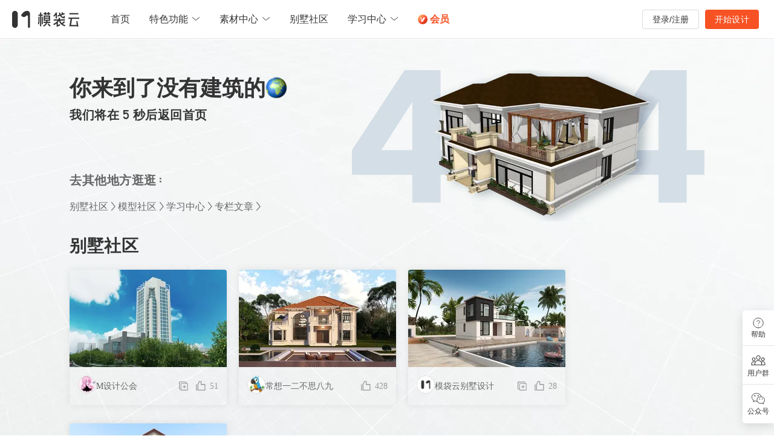

--- FILE ---
content_type: text/html; charset=utf-8
request_url: https://www.modaiyun.com/pub/_p/ma/kujiale-site-micros-login-reg
body_size: 8863
content:
<micro data-pub-type="micro">
    
<script>window.__g_cdnHost_af963be84e481af43ba661ed4311a987 = "//qhstaticssl.kujiale.com/__p/static/-fe-up-account-micro";</script>
<link  rel="stylesheet" type="text/css" href="//qhstaticssl.kujiale.com/__p/static/-fe-up-account-micro/micros/login-reg/entry.65c796997ced7cd3da5d.css?pn=kujiale-site-micros-login-reg&ps=1664428">
<script type="pub-meta" pt="micro" pn="kujiale-site-micros-login-reg" pv="defualttag" ps="1664428"></script>

    <script>
        window.__PUB_LANG_YOUKE_LOGIN_DIALOG__ = {};
    </script>
    <script>
        window.__MICRO_LOGIN_REG_STATE__ = {
            pubConfig: {
                siteMicroLoginReg: {"campusConfig":{"web":{"student":"/pub/site/campus/lead-form?isRegister=1","teacher":"/pub/site/pcenter/manycore-setting/cerinfo/teachercer"},"app":{"student":"/pub/site/campus/h5/lead-form?isRegister=1&from=app.Onboarding.xsrz","teacher":"/pub/site/campus/h5/teacher-cer-h5?from=app.Onboarding.jsrz"},"h5":{"online_student":"/pub/site/campus/h5/lead-form?isRegister=1&from=wx.Onboarding.xsrz","online_teacher":"/pub/site/campus/h5/teacher-cer-h5?from=wx.Onboarding.jsrz"}},"collectForm":{"collectIndustryConfig":{"title":"您从事的行业是？","desc":"我们将根据您填写的信息，为您提供更精准的服务","children":[{"value":"jzsj","label":"家装设计","image":"https://qhstaticssl.kujiale.com/image/webp/1736928668768/4CE49A04A87929EF4D4C15EFB6CB0A41.webp","action":{"type":"continue","excludeIndentity":["online_student","online_teacher"]}},{"value":"commercial-space","label":"公装设计","image":"https://qhstaticssl.kujiale.com/image/webp/1736928706186/E32C32B17F97B3CC6795B079B23665ED.webp","identifyType":"designer","tags":["industry_design"],"action":{"type":"finish"}},{"value":"e-commerce-design","label":"电商棚拍","image":"https://qhstaticssl.kujiale.com/image/webp/1736928717926/5F29166B72E648356D2B449F2E7AB82B.webp","identifyType":"designer","tags":["e_commerce_designer"],"industry":{"6":["51"]},"action":{"type":"finish"}},{"value":"3d-ad-design","label":"广告3D设计","image":"https://qhstaticssl.kujiale.com/image/webp/1736928742624/FD8004D1A28F06662108C94C6F6DEA14.webp","identifyType":"practitioner","tags":["advertisement"],"industry":{"5":["48"]},"action":{"type":"finish"}},{"value":"koolight","label":"照明设计","image":"https://qhstaticssl.kujiale.com/image/webp/1736928757267/3BB23B06C08DD0D1EA3EE0A32D10A7D6.webp","identifyType":"designer","tags":["lighting_designer"],"industry":{"6":["52"]},"action":{"type":"finish"}},{"value":"edu","label":"校园（含学生）","image":"https://qhstaticssl.kujiale.com/image/webp/1736928769194/480380897010B2DBD5EB70B259A70023.webp","industry":{"6":["50"]},"action":{"type":"continue","specifiedIndentity":["online_student","online_teacher"]}},{"value":"other","label":"其他行业","industry":{"6":["6"]},"action":{"type":"finish"}}]},"steps":[{"title":"您的身份是？","desc":"请填写准确信息，方便给您推荐适合的服务","children":[{"label":"设计师","image":"//qhstaticssl.kujiale.com/image/png/1675676417836/F0B43A0AD916C3008A08997DCEB59993.png","value":"designer"},{"label":"房屋业主","image":"//qhstaticssl.kujiale.com/image/png/1675676417851/D1062A0EC355EFE853E0AC6D486B7472.png","value":"commonuser"},{"label":"团队管理者","image":"//qhstaticssl.kujiale.com/image/png/1676862998998/D1062A0EC355EFE853E0AC6D486B7472.png","value":"team"},{"label":"学习/教学用","image":"//qhstaticssl.kujiale.com/image/png/1675676417835/8714FBB4021409FFEA4D581B0892214E.png","value":"campus"},{"label":"其他","image":"//qhstaticssl.kujiale.com/image/png/1676863014254/845D3A7F9DB1322DB32235307B9ECF08.png","value":"other"}],"replacement":{"campus":[{"label":"学生","image":"//qhstaticssl.kujiale.com/image/png/1675752780840/35ABCF806A41717721E55022A3E67DA7.png","value":"online_student","end":true},{"label":"教师","image":"//qhstaticssl.kujiale.com/image/png/1675752780829/22C4E0739518AF8BB3E87CB1DAC337E8.png","value":"online_teacher","end":true}]}},{"title":"您从事的工作是？","desc":"请填写准确信息，方便给您推荐适合的服务","children":[{"label":"装修/装饰设计师","desc":"室内装修方案设计，含平面/效果/施工等","image":"//qhstaticssl.kujiale.com/image/png/1676861995332/C799F48274E9DDA2656AC545361ECBBC.png","value":"hard_decoration"},{"label":"家居/定制设计师","image":"//qhstaticssl.kujiale.com/image/png/1676861994943/D7B9F98D4066D48B05DA3E70541DA8A1.png","desc":"全屋定制/软装等产品设计，及配套效果","value":"custom_made,soft_decoration"},{"label":"效果图设计师","image":"//qhstaticssl.kujiale.com/image/png/1675752780841/AC8FC3F887828892DC5AE5268851863D.png","desc":"为客户提供效果图设计或代画服务","value":"rendering"},{"label":"其他","image":"//qhstaticssl.kujiale.com/image/png/1675752780848/B5AEF0B8A40B731DF9E37259761F5E7F.png","desc":"公装/别墅设计等","value":"other_designer"}],"scopes":{"team":{"title":"您团队从事的工作是？"},"campus":{"title":"您使用的场景是？","children":[{"label":"学习做设计","image":"//qhstaticssl.kujiale.com/image/png/1675752780840/35ABCF806A41717721E55022A3E67DA7.png","value":"online_student"},{"label":"教学生做设计","image":"//qhstaticssl.kujiale.com/image/png/1675752780829/22C4E0739518AF8BB3E87CB1DAC337E8.png","value":"online_teacher"}]},"commonuser":{"title":"您使用的场景是？","children":[{"label":"自己做设计","image":"//qhstaticssl.kujiale.com/image/png/1675752780841/AC8FC3F887828892DC5AE5268851863D.png","value":"preference_tool"},{"label":"找设计师做设计","image":"//qhstaticssl.kujiale.com/image/png/1675752780847/0EAD1448795D50737EBDD50FA3A87F8D.png","value":"cooperation_designer"}]}}},{"title":"您关注的领域？","desc":"我们将根据您的关注，为您提供更精准的服务","appDesc":"选择2个以上标签，为您精选合适的功能服务","scopes":{"online_student":{"title":"认证学生身份，解锁 3 重特权","desc":"","studentGuide":{"img":"https://qhstaticssl.kujiale.com/image/png/1678275189021/4908AABAAB87BEDBCA39D79DCAB73E06.png","imgWidth":676,"imgHeight":228,"confirmText":"立即认证","appList":[{"label":"限时免费会员权益","image":"//qhstaticssl.kujiale.com/image/png/1678266816972/E8D48E9C204D0F0D909949EBDB1EBA85.png"},{"label":"专属学习交流阵地","image":"//qhstaticssl.kujiale.com/image/png/1678266816975/17E5F263B2DC674475724C9DFB192BE3.png"},{"label":"专属就业/创业通道","image":"//qhstaticssl.kujiale.com/image/png/1678266816989/9A6A7928AF4C7D58258CC51AE1637471.png"}]}},"online_teacher":{"title":"认证教师身份，解锁 3 重特权","desc":"","teacherGuide":{"img":"//qhstaticssl.kujiale.com/image/png/1692598538644/4908AABAAB87BEDBCA39D79DCAB73E06.png","imgWidth":676,"imgHeight":228,"confirmText":"立即认证","appList":[]}},"custom_made,soft_decoration":{"children":[{"label":"定制行业","labelText":"定制","children":[{"label":"柜体定制"},{"label":"门窗定制"},{"label":"卫浴定制"},{"label":"其他"}]},{"label":"软装行业","labelText":"软装","children":[{"label":"软装饰品"},{"label":"墙纸挂画"},{"label":"窗帘布艺"},{"label":"其他"}]}]},"hard_decoration":{"children":[{"label":"硬装行业","labelText":"硬装","children":[{"label":"门窗类"},{"label":"卫浴类"},{"label":"瓷砖类"},{"label":"地板类"},{"label":"吊顶类"},{"label":"照明类"},{"label":"其他"}]}]},"rendering":{"children":[{"label":"硬装行业","labelText":"硬装","children":[{"label":"门窗类"},{"label":"卫浴类"},{"label":"瓷砖类"},{"label":"地板类"},{"label":"吊顶类"},{"label":"照明类"},{"label":"其他"}]},{"label":"定制行业","labelText":"定制","children":[{"label":"柜体定制"},{"label":"门窗定制"},{"label":"卫浴定制"},{"label":"其他"}]},{"label":"软装行业","labelText":"软装","children":[{"label":"软装饰品"},{"label":"墙纸挂画"},{"label":"窗帘布艺"},{"label":"其他"}]}]},"other_designer":{"children":[{"label":"其他行业","labelText":"其他","children":[{"label":"门店设计"},{"label":"商超设计"},{"label":"展厅设计"},{"label":"园林设计"},{"label":"别墅设计"},{"label":"其他"}]}]}}}],"guides":[{"key":"huxing","step":3,"disableValues":["team"]}],"industryName2TagKey":{"定制行业":"custom_made","软装行业":"soft_decoration","硬装行业":"hard_decoration","其他行业":"other_designer"},"showHuxingTips":true,"importFloorUrl":"/tool/h5/diy?tre=003.001.000&tre=000.000.002&tre=000.000.001.zhuzhan.New_Signinguidetool_importhuxing&channelCode=floorplanob","footerCreateDesignUrl":"/tool/h5/diy?tre=000.000.001.zhuzhan.New_Signinguidetool_newdesign","defaultToolUrl":"/tool/h5/diy?tre=000.000.001.zhuzhan.Newuser_guidetool1215"},"collectIndustryConfig":{"title":"您从事的行业是？","desc":"我们将根据您填写的信息，为您提供更精准的服务","items":[{"key":"jzsj","label":"家装设计","action":{"type":"continue"}},{"key":"commercial-space","label":"公装设计","identifyType":"designer","tags":["industry_design"],"action":{"type":"finish","redirectUrl":"/commercial-space/activities/i-esm?from=site-onboarding"}},{"key":"e-commerce-design","label":"电商棚拍","identifyType":"designer","tags":["e_commerce_designer"],"industry":{"6":["51"]},"action":{"type":"finish","redirectUrl":"/pub/koolab/kooshot/workbench?from=site-onboarding"}},{"key":"3d-ad-design","label":"广告3D设计","identifyType":"practitioner","tags":["advertisement"],"industry":{"5":["48"]},"action":{"type":"finish","redirectUrl":"/koolsign?from=site-onboarding"}},{"key":"koolight","label":"照明设计","identifyType":"designer","tags":["lighting_designer"],"industry":{"6":["52"]},"action":{"type":"finish","redirectUrl":"https://yun.kujiale.com/koolux?from=site-onboarding"}},{"key":"edu","label":"校园（含学生）","industry":{"6":["50"]},"action":{"type":"continue","specifiedIndentity":["online_student","online_teacher"]}},{"key":"other","label":"其他行业","industry":{"6":["6"]},"action":{"type":"finish","redirectUrl":"/?from=site-onboarding"}}]},"imgs":["//qhstaticssl.kujiale.com/newt/100623/image/jpeg/1627898413154/5A4188DC15FD36FA3B6919A5153EF32D.jpg","//qhstaticssl.kujiale.com/newt/100623/image/jpeg/1627898413176/6BA8BAF3C2CA0F5BB5B4B1B79A719E4E.jpg","//qhstaticssl.kujiale.com/newt/100623/image/jpeg/1627898413177/1A9E7549B8B89D56FE2B274EAF65D61E.jpg","//qhstaticssl.kujiale.com/newt/100623/image/jpeg/1627898413278/218ABF4219B505B4034453EF9025AFA4.jpg","//qhstaticssl.kujiale.com/newt/100623/image/jpeg/1627898413284/3AFFECDB8EDDCEC0BE9640601A00D348.jpg"],"industryCollectFormMap":{"default":{"steps":[{"title":"您的身份是？","desc":"请填写准确信息，方便给您推荐适合的服务","colNum":3,"children":[{"label":"设计师","image":"//qhstaticssl.kujiale.com/image/png/1675676417836/F0B43A0AD916C3008A08997DCEB59993.png","value":"designer"},{"label":"房屋业主","image":"//qhstaticssl.kujiale.com/image/png/1675676417851/D1062A0EC355EFE853E0AC6D486B7472.png","value":"commonuser"},{"label":"团队管理者","image":"//qhstaticssl.kujiale.com/image/png/1676862998998/D1062A0EC355EFE853E0AC6D486B7472.png","value":"team"},{"label":"学生","image":"//qhstaticssl.kujiale.com/image/png/1675676417835/8714FBB4021409FFEA4D581B0892214E.png","value":"online_student","industry":{"6":["50"]}},{"label":"教师","image":"//qhstaticssl.kujiale.com/image/png/1711508147667/943BE8274C9C6290BA11C869D8423C92.png","value":"online_teacher","industry":{"6":["50"]}},{"label":"其他","image":"//qhstaticssl.kujiale.com/image/png/1676863014254/845D3A7F9DB1322DB32235307B9ECF08.png","value":"other"}]},{"title":"您从事的工作是？","desc":"请填写准确信息，方便给您推荐适合的服务","children":[{"label":"装修/装饰设计师","desc":"室内装修方案设计，含平面/效果/施工等","image":"//qhstaticssl.kujiale.com/image/png/1676861995332/C799F48274E9DDA2656AC545361ECBBC.png","value":"hard_decoration"},{"label":"家居/定制设计师","image":"//qhstaticssl.kujiale.com/image/png/1676861994943/D7B9F98D4066D48B05DA3E70541DA8A1.png","desc":"全屋定制/软装等产品设计，及配套效果","value":"custom_made,soft_decoration"},{"label":"效果图设计师","image":"//qhstaticssl.kujiale.com/image/png/1675752780841/AC8FC3F887828892DC5AE5268851863D.png","desc":"为客户提供效果图设计或代画服务","value":"rendering"},{"label":"其他","image":"//qhstaticssl.kujiale.com/image/png/1675752780848/B5AEF0B8A40B731DF9E37259761F5E7F.png","desc":"公装/别墅设计等","value":"other_designer"}],"scopes":{"team":{"title":"您团队从事的工作是？"},"commonuser":{"title":"您使用的场景是？","children":[{"label":"自己做设计","image":"//qhstaticssl.kujiale.com/image/png/1675752780841/AC8FC3F887828892DC5AE5268851863D.png","value":"preference_tool"},{"label":"找设计师做设计","image":"//qhstaticssl.kujiale.com/image/png/1675752780847/0EAD1448795D50737EBDD50FA3A87F8D.png","value":"cooperation_designer"}]}}},{"title":"您关注的领域？","desc":"我们将根据您的关注，为您提供更精准的服务","appDesc":"选择2个以上标签，为您精选合适的功能服务","scopes":{"online_student":{"title":"认证学生身份，解锁 3 重特权","desc":"","studentGuide":{"img":"https://qhstaticssl.kujiale.com/image/png/1678275189021/4908AABAAB87BEDBCA39D79DCAB73E06.png","imgWidth":676,"imgHeight":228,"confirmText":"立即认证","appList":[{"label":"限时免费会员权益","image":"//qhstaticssl.kujiale.com/image/png/1678266816972/E8D48E9C204D0F0D909949EBDB1EBA85.png"},{"label":"专属学习交流阵地","image":"//qhstaticssl.kujiale.com/image/png/1678266816975/17E5F263B2DC674475724C9DFB192BE3.png"},{"label":"专属就业/创业通道","image":"//qhstaticssl.kujiale.com/image/png/1678266816989/9A6A7928AF4C7D58258CC51AE1637471.png"}]}},"online_teacher":{"title":"认证教师身份，解锁 3 重特权","desc":"","teacherGuide":{"img":"//qhstaticssl.kujiale.com/image/png/1692598538644/4908AABAAB87BEDBCA39D79DCAB73E06.png","imgWidth":676,"imgHeight":228,"confirmText":"立即认证","appList":[]}},"custom_made,soft_decoration":{"children":[{"label":"定制行业","labelText":"定制","children":[{"label":"柜体定制"},{"label":"门窗定制"},{"label":"卫浴定制"},{"label":"其他"}]},{"label":"软装行业","labelText":"软装","children":[{"label":"软装饰品"},{"label":"墙纸挂画"},{"label":"窗帘布艺"},{"label":"其他"}]}]},"hard_decoration":{"children":[{"label":"硬装行业","labelText":"硬装","children":[{"label":"门窗类"},{"label":"卫浴类"},{"label":"瓷砖类"},{"label":"地板类"},{"label":"吊顶类"},{"label":"照明类"},{"label":"其他"}]}]},"rendering":{"children":[{"label":"硬装行业","labelText":"硬装","children":[{"label":"门窗类"},{"label":"卫浴类"},{"label":"瓷砖类"},{"label":"地板类"},{"label":"吊顶类"},{"label":"照明类"},{"label":"其他"}]},{"label":"定制行业","labelText":"定制","children":[{"label":"柜体定制"},{"label":"门窗定制"},{"label":"卫浴定制"},{"label":"其他"}]},{"label":"软装行业","labelText":"软装","children":[{"label":"软装饰品"},{"label":"墙纸挂画"},{"label":"窗帘布艺"},{"label":"其他"}]}]},"other_designer":{"children":[{"label":"其他行业","labelText":"其他","children":[{"label":"门店设计"},{"label":"商超设计"},{"label":"展厅设计"},{"label":"园林设计"},{"label":"别墅设计"},{"label":"其他"}]}]}}}],"guides":[{"key":"huxing","disableValues":["team"]}],"industryName2TagKey":{"定制行业":"custom_made","软装行业":"soft_decoration","硬装行业":"hard_decoration","其他行业":"other_designer"},"showHuxingTips":true,"importFloorUrl":"/tool/h5/diy?tre=003.001.000&tre=000.000.002&tre=000.000.001.zhuzhan.New_Signinguidetool_importhuxing&channelCode=floorplanob","footerCreateDesignUrl":"/tool/h5/diy?tre=000.000.001.zhuzhan.New_Signinguidetool_newdesign","defaultToolUrl":"/tool/h5/diy?tre=000.000.001.zhuzhan.Newuser_guidetool1215","semLandingConfig":{"default":{"expUid":"O06Iecmm"}}},"koolsign":{},"kooedu":{"defaultToolUrl":"/tool/h5/diy?tre=000.000.001.zhuzhan.Newuser_guidetool1215","steps":[{"title":"您的身份是？","desc":"请填写准确信息，方便给您推荐适合的服务","colNum":3,"children":[{"label":"学生","image":"//qhstaticssl.kujiale.com/image/png/1675676417835/8714FBB4021409FFEA4D581B0892214E.png","value":"online_student"},{"label":"教师","image":"//qhstaticssl.kujiale.com/image/png/1711508147667/943BE8274C9C6290BA11C869D8423C92.png","value":"online_teacher"}]}]},"sem_intro_show":{"defaultToolUrl":"https://yun.kujiale.com/tool/h5/diy?tre=000.000.001.zhuzhan.home_sem_show","steps":[{"title":"您的身份是？","desc":"请填写准确信息，方便给您推荐适合的服务","colNum":3,"children":[{"label":"设计师","image":"//qhstaticssl.kujiale.com/image/png/1675676417836/F0B43A0AD916C3008A08997DCEB59993.png","value":"designer","action":{"type":"finish","redirectUrl":"https://yun.kujiale.com/tool/h5/diy?tre=000.000.001.zhuzhan.home_sem_show_designer"}},{"label":"房屋业主","image":"//qhstaticssl.kujiale.com/image/png/1675676417851/D1062A0EC355EFE853E0AC6D486B7472.png","value":"commonuser","action":{"type":"finish","redirectUrl":"https://www.kujiale.com/designer?from=home_sem_show_commonuser"}},{"label":"团队管理者","image":"//qhstaticssl.kujiale.com/image/png/1676862998998/D1062A0EC355EFE853E0AC6D486B7472.png","value":"team","action":{"type":"finish","redirectUrl":"https://b.kujiale.com?from=home_sem_show_team"}}]}]},"sem_intro_hidden":{"defaultToolUrl":"https://yun.kujiale.com/tool/h5/diy?tre=000.000.001.zhuzhan.home_sem_hidden","steps":[{"title":"您的身份是？","desc":"请填写准确信息，方便给您推荐适合的服务","colNum":3,"children":[{"label":"设计师","image":"//qhstaticssl.kujiale.com/image/png/1675676417836/F0B43A0AD916C3008A08997DCEB59993.png","value":"designer","action":{"type":"finish","redirectUrl":"https://yun.kujiale.com/tool/h5/diy?tre=000.000.001.zhuzhan.home_sem_hidden_designer"}},{"label":"房屋业主","image":"//qhstaticssl.kujiale.com/image/png/1675676417851/D1062A0EC355EFE853E0AC6D486B7472.png","value":"commonuser","action":{"type":"finish","redirectUrl":"https://www.kujiale.com/designer?from=home_sem_hidden_commonuser"}},{"label":"团队管理者","image":"//qhstaticssl.kujiale.com/image/png/1676862998998/D1062A0EC355EFE853E0AC6D486B7472.png","value":"team","action":{"type":"finish","redirectUrl":"https://b.kujiale.com?from=home_sem_hidden_team"}}]}]}},"pqlOnboardingConfig":{"expLayerId":"36","expUid":"FwwgRJK0","step":{"title":"请选择您使用软件的用途","desc":"请填写准确信息，方便给您推荐适合的服务","children":[{"label":"我自己家里装修","image":"//qhstaticssl.kujiale.com/image/png/1675676417836/F0B43A0AD916C3008A08997DCEB59993.png","value":"personal"},{"label":"我是装修公司","image":"//qhstaticssl.kujiale.com/image/png/1675676417851/D1062A0EC355EFE853E0AC6D486B7472.png","value":"business"}]},"sourceList":["baidu_pro","bing_pro","360_pro","txss_pro"],"linkMatchList":{"/activities/xiaoguotu":{"default":"https://www.kujiale.com/huxing","team":"https://www.chengzijianzhan.com/tetris/page/7507151104909901833/"},"/activities/daquan":"https://www.kujiale.com/design/query/p_1","/activities/huxingku":{"default":"https://www.kujiale.com/huxing","team":"https://www.chengzijianzhan.com/tetris/page/7507151104909901833/"},"/huxing":{"default":"https://www.kujiale.com/huxing","team":"https://www.chengzijianzhan.com/tetris/page/7507151104909901833/"},"/activities/xgtdq":"https://www.kujiale.com/design/query/p_1"},"defaultLink":{"tool":"https://yun.kujiale.com/tool/h5/diy?tre=000.000.001.zhuzhan.Newuser_guidetool1215","workbench":"https://www.kujiale.com/pub/saas/workbench/index?from=home_login_redirect"},"defaultTeamLink":{"tool":"https://www.chengzijianzhan.com/tetris/page/7507192061167484937/","workbench":"https://www.chengzijianzhan.com/tetris/page/7507190958167343131/"}},"syncTokenTimeout":"1000","userInfoCollectPluginConfig":{"HuXingSetUpABTestExpId":"m8NQvPBn"}}
            },
            bucket: {
                scanlogin: {"id":1602,"experimentKey":"scanlogin","optimized":true,"version":"v2","name":"微信扫码登录进入小程序"},
            },
            user: {"userId":"","userType":null,"userVersion":null,"rootAccountId":""}
        };
        window.__KJL_LOGIN_REG_PUB_LOCALE__ = 'zh_CN';
        window.__LANG_KJL_LOGIN_REG__ = {"kjl_login_reg":{"zh_CN":{"Tr-056d9a":"账号登录","Tr-ac5484":"微信登录","Tr-c3570b":"手机登录","Tr-11b7cc":"微博登录","Tr-e28be9":"QQ 登录","Tr-f3429d":"酷家乐设计师 App 登录","Tr-2741fd":"没有账号？","Tr-0333a5":"免费注册","Tr-95bf16":"注册","Tr-65541c":"绑定","Tr-7c9d37":"登录","Tr-defdae":"阅读并接受","Tr-c006a6":"及","Tr-d57509":"请输入手机号","Tr-e109dd":"手机号格式错误","Tr-d60a9e":"输入验证码","Tr-126602":"重新发送","Tr-be813c":"获取验证码","Tr-a446f7":"未注册手机号将自动创建{{siteName}}账号","Tr-6520e7":"收不到短信？使用","Tr-12a0e9":"语音验证码","Tr-92ea77":"拨打中({{second}})，请留意来电","Tr-473162":"账号异常！","Tr-7d27d5":"续费","Tr-5b8b39":"个人身份","Tr-a56313":"企业身份","Tr-5394c1":"未知异常","Tr-261959":"返回登录","Tr-ebf516":"记住我","Tr-7395d7":"找回密码","Tr-074acb":"请输入邮箱或者手机号","Tr-497e24":"输入手机号/邮箱","Tr-845ef1":"请输入密码","Tr-fd28b2":"输入密码","Tr-3a2c24":"账密登录","Tr-63fe07":"授权信息获取失败，无 authCode","Tr-fe588b":"已取消授权","Tr-3b0ab5":"二维码已过期","Tr-650b43":"二维码已失效","Tr-094285":"使用微信扫一扫登录","Tr-9256eb":"无法扫码？点击重试","Tr-646759":"点击刷新","Tr-aaf767":"收起","Tr-978e0d":"微信扫码登录","Tr-e75782":"扫码-关注公众号-注册","Tr-c55d70":"二维码获取失败","Tr-40202f":"手机注册","Tr-100d0c":"微信注册","Tr-19c814":"已有账号？","Tr-45c28d":"立即登录","Tr-a2d43b":"选择您的登录身份","Tr-3d07c3":"账号：","Tr-27946c":"企业版已到期，","Tr-3480d1":"请续费后继续享受服务","Tr-c40a09":"注册个人版","Tr-428ba2":"申请复制方案资产","Tr-640870":"您的账号存在异常","Tr-73ef94":"如有疑问请联系客服","Tr-826be3":"注册异常，请重试","Tr-6df504":"该账号已断约/已被主账号禁用","Tr-443e05":"账号被禁用","Tr-a93336":"操作过于频繁，请稍后重试","Tr-3867f7":"操作失败,","Tr-5d0856":"服务端异常","Tr-306cc1":"请阅读并同意相关协议","Tr-a4cdb6":"该手机号已被绑定","Tr-23fea0":"酷家乐","Tr-987d02":"进入","Tr-95d300":"仅自己可见，不归属企业","Tr-84b1f5":"个人空间","Tr-bf67b1":"从一个户型，开启设计之旅","Tr-870d98":"搜不到想要的户型？","Tr-95a728":"有户型图：","Tr-8e465c":"支持dwg/dxf/jpeg/png/pdf等格式","Tr-9d3b4a":"导入户型","Tr-62c18c":"无户型图：","Tr-321ca2":"直接进入工具体验并创建新方案","Tr-c94ec1":"新建方案","Tr-3628fe":"导入户型，开启设计之旅！","Tr-62c3e1":"上传户型文件，自动识别生成户型","Tr-a193aa":"手上没有现成的户型文件？","Tr-b83af0":"从户型库直接搜索","Tr-c2f593":"搜索户型","Tr-d0bf3f":"新建方案手动绘制","Tr-28d423":"仅支持导入CAD/PNG/JPG/PDF格式的文件","Tr-1d16b2":"仅支持大小不超过5M的文件","Tr-0547c1":"上传组件未初始化，请稍后重试","Tr-2007ee":"上传失败，请稍后刷新重试","Tr-e97e89":"将文件放在此处","Tr-4b9a5d":"上传中","Tr-feb8fd":"将户型文件拖到此处，或","Tr-875cf8":"点击上传","Tr-fb3d01":"支持导入CAD/PNG/JPG/PDF格式，大小不超过5M","Tr-3b90e0":"怎样的CAD识别效果才会好？","Tr-9c122c":"1.支持导入CAD / PNG / JPG / PDF格式","Tr-64b630":"2.CAD文件格式为 DWG / DXF 或 天正T3","Tr-f05da5":"或","Tr-a9019b":"天正T3","Tr-f84640":"3.单位统一设为毫米","Tr-8ce82c":"4.户型尺寸合理，大于2.5mX2.5m","Tr-6ffb61":"5.墙体门窗绘制方式满足要求","Tr-7bd620":"6.图纸在模型空间绘制","Tr-f49ae2":"7.所有格式大小不超过5M","Tr-23aa67":"查看帮助","Tr-b73daf":"搜户型","Tr-9573ba":"奶油风方案120m²","Tr-347eae":"onboarding 进工具沉浸式引导，复制方案失败：","Tr-b8525e":"允许新开页面","Tr-dfa7b0":"请于","Tr-94f9b1":"浏览器右上角","Tr-0f77e8":"设置","Tr-c23b52":"请于 浏览器右上角 设置 允许打开弹出式窗口","Tr-95a5ae":"我知道了","Tr-8134ed":"其他","Tr-8d6e8d":"查询 site/onboarding/without-tool-guide 失败","Tr-7a67df":"登录超时，请刷新重试","Tr-ac0ee8":"添加其他账号","Tr-0fff5b":"返回","Tr-3f5ffd":"账号切换","Tr-926bf3":"同意","Tr-f0de50":"不同意","Tr-8245a5":"企业版已到期","Tr-1a7c10":"移除","Tr-87d0e7":"重新登录","Tr-32a2b5":"个人账号","Tr-b7d983":"企业账号","Tr-5d22b9":"使用","Tr-aa81dc":"确定移除该账号？","Tr-c9c024":"确定移除该账号后，该操作无法撤销","Tr-8d53b3":"取消","Tr-00da9c":"确定","Tr-57cedc":"成功移除账号","Tr-c57387":"账号切换失败","Tr-526a35":"您的账号被禁用或已到期","Tr-a8449b":"账号添加成功","Tr-2aeb3e":"门店导购/销售","Tr-fec358":"店长","Tr-85db25":"广告设计师","Tr-be480c":"会展设计师","Tr-60fbdc":"房产中介","Tr-1c0058":"项目经理/工长","Tr-57789f":"建模师","Tr-d888cf":"硬装设计师","Tr-9cae1e":"公装设计师","Tr-8714a4":"软装设计师","Tr-d64b5a":"建筑设计师","Tr-3651b5":"定制设计师","Tr-6a08ab":"全案设计师","Tr-822543":"效果图设计师","Tr-4f6201":"主站登录失败，请重试","Tr-885a43":"请完成账户安全校验","Tr-d2d4a5":"用户服务协议","Tr-3eff1f":"隐身模式下无法设置语言 Cannot set language in incognito mode","Tr-83530b":"简体中文","Tr-779666":"简","Tr-50c735":"繁体中文","Tr-7d7b25":"繁","Tr-a227f4":"绑定手机，让账户更安全","Tr-e3b562":"该手机号已注册账号，是否绑定并登录？","Tr-0725f8":"跳过绑定将错过免费权益，确认跳过？","Tr-a725a2":"暂不绑定","Tr-a859ca":"我再想想","Tr-67c549":"跳过","Tr-15b294":"我是设计师","Tr-cd3f7a":"即刻加入设计师成长训练营","Tr-741ae1":"我是家居从业者","Tr-a90ba2":"泛设计工具百宝箱","Tr-1d3267":"我是业主","Tr-51c2d1":"百万设计师为你家定制方案","Tr-56fa75":"我是学生","Tr-c7dd95":"学生专属的成长体系","Tr-279ba3":"装企","Tr-06ea5b":"工长","Tr-fb80f6":"品牌商","Tr-be3139":"经销商","Tr-4455fb":"个人用户","Tr-a2cbb3":"企业用户","Tr-44021c":"已选择","Tr-a47d0d":"身份，系统将为您匹配对应的功能和服务","Tr-29078e":"我选好了","Tr-420f4f":"普通用户注册","Tr-41f0e7":"专家用户注册","Tr-b9637d":"全部注册用户","Tr-6aab45":"企业","Tr-fe2146":"业主","Tr-162a12":"设计师","Tr-46b8a6":"用户注册","Tr-3323c9":"注册转化上报失败","Tr-1377a3":"绑定成功后将有机会获得<b>企业版免费试用</b>","Tr-5e0aaf":"您当前的浏览器版本太低，请使用最新版本的","Tr-83617d":"Edge浏览器","Tr-815ff0":"Chrome浏览器","Tr-de9e84":"（优先建议使用最新版本谷歌浏览器）","Tr-09d2c0":"网络错误","Tr-9a36d7":"非法请求","Tr-21ace2":"账号异常，系统检测到账号存在安全风险！","Tr-90672c":"请重新发起授权操作","Tr-b14729":"注册手机号不合法","Tr-cad7b6":"请求正在处理中…","Tr-54b98f":"请绑定手机号","Tr-4e09a7":"三方账号已被绑定","Tr-dd1fa9":"禁用","Tr-770d4c":"确定放弃注册吗？","Tr-7823c5":"不选择身份，将注册失败","Tr-06ab26":"该手机未注册，","Tr-26a37d":"请阅读并同意相关协议，为您注册","Tr-001c86":"阅读并同意","Tr-0177b8":"邀您下载","Tr-838cef":"酷家乐客户端","Tr-24b743":"专注工具体验","Tr-310aeb":"更流畅更稳定","Tr-105196":"免费下载","Tr-675d94":"客户端","Tr-7341dc":"提示","Tr-5c1866":"您已注册过酷家乐账号，可点击“去复制”将该方案复制到名下","Tr-b31422":"去复制","Tr-a0c6c3":"成功","Tr-f631c9":"获取失败","Tr-e57c50":"验证失败","Tr-48323d":"验证失败，换一换重试","Tr-7f1316":"服务端异常，加密参数获取失败","Tr-99998f":"服务器异常","Tr-de8ab3":"验证码错误","Tr-a3505f":"手机号不合法","Tr-6d4111":"手机号已绑定","Tr-6f027a":"验证码发送间隔太短","Tr-0a5f6d":"验证码发送次数过多，请明天0点后重新操作！","Tr-911b0f":"网络错误！","Tr-463780":"注册成功","Tr-f05c50":"服务端异常","Tr-3d1a12":"绑定失败！","Tr-e877c5":"手机号已被使用","Tr-8f26ca":"账号合并提示","Tr-475d7e":"当前手机号已被注册，点击确定后，您当前账号将与之前注册的账号合并。","Tr-1e16fd":"Q1：合并规则","Tr-8580f9":"账号昵称、头像、手机号、绑定的第三方登录信息(比如微信、QQ、新浪微博等)，继承您当前正在注册或登录的账号;","Tr-c033b4":"的账号。","Tr-6e3581":"账号昵称、头像、手机号、绑定的第三方登录信息","Tr-8ded18":"(比如微信、QQ、新浪微博等)，继承之前注册的","Tr-a17801":"账号邮箱、登录密码，将会继承您当前登录的账号。","Tr-0089c2":"Q2：合并后如何恢复","Tr-8759fc":"登录","Tr-a9970b":"www.kujiale.com，鼠标移至右上角头像，然后点击(账号设置]菜单，进入账号设置页面，再点击[账号安全】菜单，进入账号安全页面解绑。","Tr-86907a":"账号邮箱、登录密码，继承之前注册的","Tr-8e70c0":"绑定手机号","Tr-7816bc":"根据《互联网跟帖评论服务管理规定》，不得向未认证真实身份信息的用户提供跟帖评论服务","Tr-6cedeb":"请输入手机号","Tr-0f0cc0":"手机号格式错误","Tr-32b714":"不允许使用虚拟运营商账号","Tr-fbd926":"请输入验证码","Tr-efbdeb":"输入验证码","Tr-6f4189":"重新发送(","Tr-5db457":"获取验证码","Tr-efe747":"调试模式，只存在于测试环境","Tr-b4265a":"拨打中(","Tr-56a8fa":")，请留意来电","Tr-27538b":"收不到短信？","Tr-d9ae89":"点击获取语音验证码","Tr-4cc5d8":"选择","Tr-d043a7":"已选"}}};
    </script>
    
<script  src="//qhstaticssl.kujiale.com/__p/static/-fe-up-account-micro/micros/login-reg/entry.2ca6c58062c6068d34dd.js?pn=kujiale-site-micros-login-reg&ps=1664428" ps="1664428" crossorigin="anonymous"></script>
</micro>

--- FILE ---
content_type: text/css
request_url: https://qhstaticssl.kujiale.com/__p/static/-modelo-fe-modelo-cmty/pages/404/entry.796d5a47140aa57bf845.css?pn=modelo-site-cmty-notfound&ps=1342283
body_size: 2342
content:
.w-0{width:0}.w-100p{width:100%}.w-48{width:48px}.w-60{width:60px}.w-368{width:368px}.w-892{width:892px}.w-1152{width:1152px}.h-48{height:48px}.h-60{height:60px}.h-400{height:400px}.df{display:flex}.jc-sb{justify-content:space-between}.ai-c{align-items:center}.jc-c{justify-content:center}.fdx-c{flex-direction:column}.flex-1{flex:1}.fw-nowrap{flex-wrap:nowrap}.m-auto{margin:auto}.m-ver-6{margin-top:6px;margin-bottom:6px}.m-ver-20{margin-top:20px;margin-bottom:20px}.mt-4{margin-top:4px}.mt-8{margin-top:8px}.mt-16{margin-top:16px}.mt-40{margin-top:40px}.mr-8{margin-right:8px}.mr-10{margin-right:10px}.mr-14{margin-right:14px}.mr-16{margin-right:16px}.mr-22{margin-right:22px}.mr-24{margin-right:24px}.mr-neg-24{margin-right:-24px}.mr-38{margin-right:38px}.mb-8{margin-bottom:8px}.mb-20{margin-bottom:20px}.mb-24{margin-bottom:24px}.mb-40{margin-bottom:40px}.mb-60{margin-bottom:60px}.mb-120{margin-bottom:120px}.ml-16{margin-left:16px}.ml-24{margin-left:24px}.p-24{padding:24px}.p-32{padding:32px}.p-hor-60{padding-left:60px;padding-right:60px}.ptb-20{padding:20px 0}.pt-4{padding-top:4px}.pt-16{padding-top:16px}.pt-28{padding-top:28px}.pr-170{padding-right:170px}.pb-4{padding-bottom:4px}.pb-16{padding-bottom:16px}.pb-24{padding-bottom:24px}.pl-170{padding-left:170px}.br-50-pc{border-radius:50%}.br-8-px{border-radius:8px}.ff-pingfang{font-family:PingFangSC-Regular}.ff-sh-m{font-family:SourceHanSans-Medium}.ta-j{text-align:justify}.fs-xxl{font-size:40px}.fs-xl{font-size:24px}.fs-lg{font-size:18px}.fs-md{font-size:15px}.fs-sm{font-size:14px}.fsz-16{font-size:16px}.fw-bold{font-weight:700}.bg-white{background:#fff}.c-active{color:#f75223}.c-unactive{color:#a5a5a5}.c-gray{color:#6e6e6e}.c-9f{color:#92989f}.b-b{border-bottom:1px solid #eee}.d-block{display:block}.d-ib{display:inline-block}.fl-l{float:left}.fl-r{float:right}html body{background-color:#fff}.in-hot-rank:after{content:"";position:absolute;background-image:url(//qhstaticssl.kujiale.com/image/png/1661824191834/AAF50CD6D7685613489F73F357C1198F.png);background-size:100% 100%;background-position:50%;background-repeat:no-repeat;width:32.61%;height:32.61%;right:-4px;bottom:-4px}.scale-div .inner-div .full-height{display:block;width:100%;height:100%}.animate-like-button{cursor:pointer;position:relative;display:flex;align-items:center;font-family:PingFang SC;font-style:normal;font-weight:400;font-size:14px;height:30px;line-height:30px;color:#999}.animate-like-button .short-line{width:2px;background-color:#f75223;position:absolute;top:-3px;animation:animateLikeBtn-short .2s forwards;animation-delay:.1s}.animate-like-button .short-line.one{transform:rotate(-35deg);left:8px}.animate-like-button .short-line.two{left:14px;top:-5px}.animate-like-button .short-line.three{left:18px;transform:rotate(35deg)}.animate-like-button .icon-like{width:30px;height:30px;background-size:100% 100%;background-repeat:no-repeat;background-position:50%;background-image:url(//qhstaticssl.kujiale.com/image/svgxml/1667181999743/like.svg)}.animate-like-button .like-count{display:flex;flex-direction:column;line-height:30px;height:100%;justify-content:flex-start;overflow:hidden;transition:all .3s cubic-bezier(0,0,.2,1)}.animate-like-button .like-count>span{position:relative;transition:all .3s cubic-bezier(0,0,.2,1)}.animate-like-button .like-count-new,.animate-like-button .like-count-old{top:0}.animate-like-button:hover{color:#f75223}.animate-like-button:hover .icon-like{background-image:url(//qhstaticssl.kujiale.com/image/svgxml/1667181798034/like_hover.svg);animation:animateLikeBtn-vibrate .1s linear infinite both}.animate-like-button.active{color:#f75223}.animate-like-button.active .like-count-new,.animate-like-button.active .like-count-old{top:-30px}.animate-like-button.active .icon-like{background-image:url(//qhstaticssl.kujiale.com/image/svgxml/1667182340323/like_active.svg)!important;animation:animateLikeBtn-scale .2s!important}@keyframes animateLikeBtn-vibrate{0%{transform:translate(0)}20%{transform:translate(-1px,1px)}40%{transform:translate(-1px,-1px)}60%{transform:translate(1px,1px)}80%{transform:translate(1px,-1px)}to{transform:translate(0)}}@keyframes animateLikeBtn-scale{0%{transform:scale(1)}to{transform:scale(1.2) rotate(8deg)}}@keyframes animateLikeBtn-short{0%{height:6px}to{height:0}}.hot-medal-wrap{position:relative}.hot-medal-wrap .medal-icon{position:absolute;right:-2px;bottom:-2px}.userinfo-popover{padding:16px 22px;min-width:318px}.userinfo-popover a:hover{color:#f75223}.userinfo-popover-head{display:flex;align-items:center}.userinfo-popover-head_avatar{width:44px!important;height:44px!important;border-radius:50%}.userinfo-popover-head_avatar-wrap{margin-right:12px;position:relative}.userinfo-popover-head_user-meta{display:flex;flex-direction:column;flex-grow:1;align-items:flex-start}.userinfo-popover-head_user-meta_name{font-weight:600;font-size:14px;line-height:21px;display:flex;align-items:center;color:#333}.userinfo-popover-head_user-meta_name,.userinfo-popover-head_user-meta_other{font-family:PingFang SC;font-style:normal;text-align:center;letter-spacing:.5px}.userinfo-popover-head_user-meta_other{font-weight:400;font-size:12px;line-height:20px;color:#4d4d4d}.userinfo-popover-head_btn-follow,.userinfo-popover-head_btn-unfollow{margin-left:12px!important;border-radius:4px}.userinfo-popover-head_btn-unfollow:hover{background-color:rgba(96,101,108,.2)}.userinfo-popover-cont{margin-top:12px}.userinfo-popover-cont_gallery{display:flex;justify-content:flex-start}.userinfo-popover-cont_gallery-item{width:88px!important;height:54px!important;border-radius:4px}.userinfo-popover-cont_desc{line-height:16px;color:#666;margin-top:12px}.userinfo-popover-cont_desc,.userinfo-popover-cont_meta{font-family:PingFang SC;font-style:normal;font-weight:400;font-size:12px;letter-spacing:.5px}.userinfo-popover-cont_meta{line-height:18px;text-align:center;color:#6e6e6e}.villa-plan-card{position:relative}.villa-plan-card-tag{position:absolute;top:10px;right:8px;z-index:2;background:rgba(0,0,0,.4);border-radius:100px;font-family:PingFang SC;font-style:normal;font-weight:500;font-size:12px;line-height:18px;text-align:center;color:#fff}.villa-plan-card-header{position:relative}.villa-plan-card-header-title{display:none;position:absolute;z-index:1;left:0;bottom:0;width:100%;height:50px;padding:13px 14px;background:linear-gradient(180deg,transparent 1.56%,rgba(0,0,0,.6));font-family:PingFang SC;font-style:normal;font-weight:600;font-size:14px;line-height:22px;justify-content:space-between;align-items:center;letter-spacing:.5px;color:#fff;text-shadow:0 8px 28px rgba(43,56,74,.05)}.villa-plan-card-header-title-txt{overflow:hidden;text-overflow:ellipsis;white-space:nowrap}.villa-plan-card-header-title-view{display:flex;align-items:center;font-family:PingFang SC;font-style:normal;font-weight:400;font-size:14px;line-height:30px;color:#fff}.villa-plan-card-header-cover{display:block;width:100%;height:auto}.villa-plan-card-header:hover .villa-plan-card-actions,.villa-plan-card-header:hover .villa-plan-card-header-title{display:flex}.villa-plan-card-actions{position:absolute;bottom:0;right:0;display:none;gap:14px;justify-content:flex-end;padding:20px 24px;z-index:1}.villa-plan-card-content{padding:14px}.villa-plan-card-content .meta{display:flex;justify-content:space-between}.villa-plan-card-content .meta .user{display:flex;align-items:center;text-decoration:none;overflow:hidden;gap:10px}.villa-plan-card-content .meta .user .user-avatar{width:30px;height:30px;border:1px solid rgba(0,0,0,.1);border-radius:50%;min-width:30px;min-height:30px}.villa-plan-card-content .meta .user .user-name{font-family:Source Han Sans CN;font-style:normal;font-weight:400;font-size:14px;line-height:21px;color:#666;white-space:nowrap;text-overflow:ellipsis;overflow:hidden}.villa-plan-card-content .meta .plan-info{display:flex;align-items:center}.villa-plan-card-content .meta .plan-info-copy{display:flex;align-items:center;font-family:PingFang SC;font-style:normal;font-weight:400;font-size:14px;line-height:30px;color:#999;cursor:pointer}.villa-plan-card-content .meta .plan-info-copy:hover{color:#f75223}.plan-cover-ctn{width:100%;height:100%;position:relative;overflow:hidden}.plan-cover-ctn .plan-video{position:absolute;width:100%;height:100%;left:0;top:0;-o-object-fit:cover;object-fit:cover;z-index:1;opacity:0;transition:opacity .3s linear}.plan-cover-ctn .plan-video.always{opacity:1;position:relative}.plan-cover-ctn .plan-img{width:100%;height:100%;-o-object-fit:cover;object-fit:cover;transition:transform .6s cubic-bezier(.215,.61,.355,1) 0s}.plan-cover-ctn .plan-img:hover{transform:scale(1.05)}.plan-cover-ctn:hover .plan-video{opacity:1}.wrapper{position:absolute;top:0;left:0;width:100%;height:100%;padding:4vw 9vw;overflow:auto}.wrapper .content{display:flex;flex-direction:column;justify-content:space-between;flex-grow:1}.wrapper .content .title{font-style:normal;font-weight:600;font-size:36px;line-height:50px;color:#333;margin-top:4px}.wrapper .content .sub-title{font-style:normal;font-weight:600;font-size:20px;line-height:28px;letter-spacing:.5px;color:#333;margin-top:6px}.wrapper .content-bottom{margin-top:63px}.wrapper .content .tips{font-style:normal;font-weight:600;font-size:20px;line-height:28px;letter-spacing:.5px;color:#666}.wrapper .content .links{list-style:none;padding:0;margin:0;display:flex;gap:0 40px;flex-wrap:wrap}.wrapper .content .links .link-item a{font-family:Source Han Sans CN;font-style:normal;font-weight:400;font-size:16px;line-height:28px;color:#666}.wrapper .content .links .link-item:hover a{color:#f75223}.wrapper .list-title{font-style:normal;font-weight:600;font-size:28px;line-height:42px;letter-spacing:.5px;color:#333}.wrapper .list-content{margin-top:17px;flex-wrap:wrap}.wrapper .list-content .item{margin-bottom:30px;min-width:280px}.wrapper .img-box{max-width:583px;width:100%}

--- FILE ---
content_type: text/css
request_url: https://qhstaticssl.kujiale.com/__p/static/-modelo-fe-modelo-cmty-micro/micros/nav/entry.07f847a955e401b08aaa.css?pn=modelo-site-cmty-micros-nav&ps=1391454
body_size: 4883
content:
.__nav{height:64px}.__nav>*{box-sizing:border-box}.__nav a{text-decoration:none}.model-effect{height:100vh;overflow:hidden}.__nav.__nav_en{height:80px}.nav-micro-nav__top_351ff{display:flex;align-items:center;justify-content:space-between;padding:0 9.7%;width:100%;height:36px;background:#f5f5f5;color:#999}.nav-micro-nav__top-notification_53526{cursor:pointer;display:inline-flex;align-items:center}.nav-micro-nav__top-notification-num_1da37{display:inline-block;font-style:normal;font-weight:500;font-size:12px;line-height:18px;text-align:center;color:#f75223}.nav-micro-nav__en-style_9b6bc{top:0}.nav-micro-nav__top-item_87e45{color:#999;font-size:12px;line-height:18px;transition:all .3s}.nav-micro-nav__top-item_87e45:hover{color:#f75223}.nav-micro-nav__top-item_87e45.nav-has-gap_3f249::after{display:inline-block;margin:0 24px;width:1px;height:8px;background-color:#d6d6d6;content:""}.nav-micro-nav__top-item_87e45.nav-active_27344{color:#f75223;font-weight:600}.nav-micro-nav_78c24{position:absolute;top:0;left:0;display:flex;align-items:center;justify-content:space-between;padding:14px 9.7%;width:100%;height:76px;background-color:#fff;font-family:"source-han-sans-simplified-c",sans-serif}.nav-micro-nav_78c24 .nav-micro-nav__right_c2ca8{display:flex;align-items:center;justify-content:center}.nav-micro-nav_78c24 .nav-micro-nav__fixed_e0609{position:fixed}.nav-micro-nav_78c24 .nav-micro-nav__mobile-icon_13005{display:none}.nav-micro-nav_78c24 .nav-micro-nav__mobile-btn_45881{display:none !important}.nav-micro-nav_78c24 .nav-micro-nav__menu-box_cc380{display:flex;align-items:center}.nav-micro-nav-new_1e87c{padding:14px 30px;height:64px;border-bottom:1px solid rgba(0,0,0,.1)}.nav-micro-nav-new_1e87c .nav-micro-nav-new__login_aceaa{background-color:#fff}.nav-micro-nav-new_1e87c .nav-micro-nav-new__home_b5932{background-color:#fff;border-bottom:none}.nav-plan-popover_96672{padding:6px 10px;box-shadow:0 4px 8px rgba(0,0,0,.15);font-family:Source Han Sans,PingFang SC,sans-serif;font-style:normal;font-weight:normal;font-size:14px;line-height:22px;letter-spacing:.5px;color:gray}.nav-plan-total_c566f{color:#f75223}.nav-plan-tip_8b452{font-size:12px;line-height:16px}@media screen and (max-width: 800px){.__nav{height:64px}.nav-micro-nav__top_351ff{display:none}.nav-micro-nav_78c24{padding:20px 32px;position:fixed;height:64px;z-index:999;transition:background-color .3s}.nav-micro-nav_78c24 .nav-micro-nav__go-back_08a64 svg{font-size:40px;color:#333}.nav-micro-nav_78c24 .nav-micro-nav__mobile-icon_13005{display:inline-block;width:26px;height:20px;position:relative;cursor:pointer}.nav-micro-nav_78c24 .nav-micro-nav__mobile-icon_13005 span{background-color:#f75223;position:absolute;border-radius:2px;transition:transform .3s cubic-bezier(0.8, 0.5, 0.2, 1.4);width:100%;height:2px;transition-duration:500ms}.nav-micro-nav_78c24 .nav-micro-nav__mobile-icon_13005 span:nth-child(1){top:0;left:0}.nav-micro-nav_78c24 .nav-micro-nav__mobile-icon_13005 span:nth-child(2){top:9px;left:0;opacity:1}.nav-micro-nav_78c24 .nav-micro-nav__mobile-icon_13005 span:nth-child(3){bottom:0;left:0}.nav-micro-nav_78c24 .nav-micro-nav__menu-content_09d07{position:fixed;display:flex;flex-direction:column;justify-content:space-between;align-items:center;top:64px;left:0;right:0;z-index:1000;bottom:0;height:calc(100vh - 64px);background-color:#fff;transform:scaleY(0);overflow:hidden;transform-origin:top center;transition:all .3s}.nav-micro-nav_78c24 .nav-micro-nav__right_c2ca8{margin-right:0}.nav-micro-nav_78c24 .nav-micro-nav__right_c2ca8.nav-open_58843 .nav-micro-nav__menu-content_09d07{transform:scaleY(1)}.nav-micro-nav_78c24 .nav-micro-nav__right_c2ca8.nav-open_58843 .nav-micro-nav__mobile-icon_13005 span:nth-child(1){transform:translateY(9px) rotate(45deg)}.nav-micro-nav_78c24 .nav-micro-nav__right_c2ca8.nav-open_58843 .nav-micro-nav__mobile-icon_13005 span:nth-child(2){opacity:0}.nav-micro-nav_78c24 .nav-micro-nav__right_c2ca8.nav-open_58843 .nav-micro-nav__mobile-icon_13005 span:nth-child(3){transform:translateY(-9px) rotate(-45deg)}.nav-micro-nav_78c24 .nav-micro-nav__menu-box_cc380{position:relative;height:calc(100% - .6rem);width:100%;overflow:auto;align-items:flex-start}.nav-micro-nav_78c24 .nav-micro-nav__mobile-btn_45881{position:fixed;bottom:0;display:flex !important;justify-content:center;align-items:center;width:100% !important;height:60px !important;border-radius:0 !important;padding:16px 0;font-size:18px;letter-spacing:3.5px;line-height:20px;text-align:center;background:#f75223;color:#fff}.nav-micro-nav_78c24 .nav-micro-nav__mobile-btn_45881:visited,.nav-micro-nav_78c24 .nav-micro-nav__mobile-btn_45881:link,.nav-micro-nav_78c24 .nav-micro-nav__mobile-btn_45881:active{color:#fff}.nav-micro-nav_78c24 .nav-micro-nav__mobile-user_9f7ab{opacity:0;visibility:hidden;padding:14px 20px;position:absolute;top:0;left:0;right:58px;bottom:0;background-color:#fff;transition:all .3s}.nav-micro-nav_78c24 .nav-micro-nav__mobile-user_9f7ab.nav-open_58843{opacity:1;visibility:visible}.nav-micro-nav_78c24 .nav-micro-nav__mobile-user-a_db9a4{display:flex;align-items:center;font-weight:500;font-size:16px;line-height:24px;letter-spacing:.5px;color:#333}.nav-micro-nav_78c24 .nav-micro-nav__mobile-user-a_db9a4:visited,.nav-micro-nav_78c24 .nav-micro-nav__mobile-user-a_db9a4:link,.nav-micro-nav_78c24 .nav-micro-nav__mobile-user-a_db9a4:active{color:#333}}@media screen and (max-width: 1280px){#main_nav{padding:14px 20px}.nav-micro-nav__top_351ff{padding:14px 32px}}
body:not(.is-dam) #app{margin-top:65px !important}body.is-dam #__micro-nav.__nav{display:none !important}.muya-modelo-space-item:has(+.muya-modelo-space-item .nav-model-community__logo-text){margin-right:8px !important}#__micro-nav.__nav{height:64px;position:fixed;left:0;top:0;width:100%;z-index:999}.muya-dialog-alert-actions.muya-light-dialog-alert-actions button:nth-of-type(2){background-color:#f75223}.modelo-global-login-content{width:998px;height:480px;position:absolute;left:50%;top:40%;transform:translate(-50%, -40%);display:flex}.modelo-global-login-content img{width:578px;height:100%}.modelo-global-login-content>div{width:423px}.modelo-global-login-content>div>div{z-index:2}.modelo-global-login-content .login-reg__main-panel{border-radius:0}.modelo-global-login-content>span{display:inline-block;width:12px;height:12px;position:absolute;top:12px;right:-32px;background-image:var(--login_form_close_icon);background-size:contain;cursor:pointer}.modelo-global-login-wrap{position:fixed;background:rgba(0,0,0,.7);width:100%;height:100%;top:0;left:0;opacity:0;z-index:-10}.modelo-global-login-wrap.active{z-index:1000;opacity:1}#mobile-menu-content .badge-widht-ctrl{width:40px}#mobile-menu-content a{cursor:pointer}#mobile-menu-content .right-login-reg-wrap{display:flex;align-items:center}#mobile-menu-content .right-login-reg-wrap .analysis-pic-entry-gif{display:flex;align-items:center}#mobile-menu-content .right-login-reg-wrap .analysis-pic-entry-gif img{cursor:pointer}#mobile-menu-content .right-login-reg-wrap .analysis-pic-entry-gif .divider-line{border-left:1px solid #ccc;display:inline-block;height:20px;margin:0 14px 0 16px}@media screen and (max-width: 1100px){#mobile-menu-content .right-login-reg-wrap .analysis-pic-entry-gif{display:none}}.agreement-second-confirm-show{z-index:9999}.agreement-second-confirm-show button:nth-of-type(1):hover{color:unset !important}
.cmty-ngdialog-content{position:relative;z-index:1;flex:none;padding:20px 30px;width:580px;border-radius:5px;background:#fff;color:#444;line-height:1.5715;font-variant:tabular-nums;font-feature-settings:"tnum";-webkit-backface-visibility:hidden;-webkit-font-smoothing:antialiased}.cmty-ngdialog-content a,.cmty-ngdialog-content abbr,.cmty-ngdialog-content acronym,.cmty-ngdialog-content address,.cmty-ngdialog-content applet,.cmty-ngdialog-content big,.cmty-ngdialog-content blockquote,.cmty-ngdialog-content body,.cmty-ngdialog-content caption,.cmty-ngdialog-content cite,.cmty-ngdialog-content code,.cmty-ngdialog-content dd,.cmty-ngdialog-content del,.cmty-ngdialog-content dfn,.cmty-ngdialog-content div,.cmty-ngdialog-content dl,.cmty-ngdialog-content dt,.cmty-ngdialog-content em,.cmty-ngdialog-content fieldset,.cmty-ngdialog-content font,.cmty-ngdialog-content form,.cmty-ngdialog-content h1,.cmty-ngdialog-content h2,.cmty-ngdialog-content h3,.cmty-ngdialog-content h4,.cmty-ngdialog-content h5,.cmty-ngdialog-content h6,.cmty-ngdialog-content html,.cmty-ngdialog-content iframe,.cmty-ngdialog-content ins,.cmty-ngdialog-content kbd,.cmty-ngdialog-content label,.cmty-ngdialog-content legend,.cmty-ngdialog-content li,.cmty-ngdialog-content object,.cmty-ngdialog-content ol,.cmty-ngdialog-content p,.cmty-ngdialog-content pre,.cmty-ngdialog-content q,.cmty-ngdialog-content s,.cmty-ngdialog-content samp,.cmty-ngdialog-content small,.cmty-ngdialog-content span,.cmty-ngdialog-content strike,.cmty-ngdialog-content strong,.cmty-ngdialog-content sub,.cmty-ngdialog-content sup,.cmty-ngdialog-content table,.cmty-ngdialog-content tbody,.cmty-ngdialog-content td,.cmty-ngdialog-content tfoot,.cmty-ngdialog-content th,.cmty-ngdialog-content thead,.cmty-ngdialog-content tr,.cmty-ngdialog-content tt,.cmty-ngdialog-content ul,.cmty-ngdialog-content var{margin:0;padding:0;outline:0;border:0;vertical-align:baseline;font-weight:inherit;font-style:inherit;font-size:100%;font-family:inherit}.cmty-ngdialog-content h1,.cmty-ngdialog-content h2,.cmty-ngdialog-content h3,.cmty-ngdialog-content h4,.cmty-ngdialog-content h5,.cmty-ngdialog-content h6{margin-top:0;margin-bottom:.5em;color:rgba(0,0,0,.85);font-weight:500}.cmty-ngdialog-content h3{font-size:20px}.cmty-ngdialog-content a{outline:none;background-color:rgba(0,0,0,0);color:#f75223;text-decoration:none;cursor:pointer;transition:color .3s;-webkit-text-decoration-skip:objects}.cmty-ngdialog-content a:hover{color:#ff794d}.cmty-ngdialog-content p{margin-top:0;margin-bottom:1em;font-family:Avenir Next Cyr W00 Demi,sans-serif;color:#444}.cmty-ngdialog-content address{font-style:normal;line-height:inherit;margin-bottom:1em}.cmty-ngdialog-content .terms-dialog__headline,.cmty-ngdialog-content .terms-dialog__terms-header{margin-top:10px;margin-bottom:15px;font-size:18px;font-family:Avenir Next Cyr W00 Demi,sans-serif;font-weight:bold}.cmty-ngdialog-content .default_link,.cmty-ngdialog-content .register-page__terms .register-page__terms-link,.cmty-ngdialog-content .terms-dialog__terms-message a{color:#80b2f5;text-decoration:underline}.cmty-ngdialog-content .terms-dialog__sub-headline{margin-bottom:8px;font-size:16px;font-family:Avenir Next Cyr W00 Medium,sans-serif}.cmty-ngdialog-content .terms-dialog__headline a{color:#333;text-decoration:none}.cmty-ngdialog-content .terms-dialog__terms-message p{font-size:12px}.cmty-ngdialog-content .terms-dialog__terms-message{float:left;overflow-y:scroll;margin-bottom:38px;padding:5px 10px;width:100%;height:250px;border:1px solid #dfdfdf;font-size:15px;font-family:Avenir Next Cyr W00 Medium,sans-serif}.cmty-ngdialog-content .buttons{float:right;width:100%;text-transform:uppercase;font-size:12px;font-family:Avenir Next Cyr W00 Demi,sans-serif}.cmty-ngdialog-content .buttons .button,.cmty-ngdialog-content .buttons .cancel_button{float:right;margin-left:8px;padding:8px 18px;border-radius:3px;background-color:#f75223;color:#fff;text-transform:uppercase;letter-spacing:.025em;font-size:14px;font-family:Avenir Next Cyr W00 Demi,sans-serif;line-height:21px;cursor:pointer;transition:background-color .2s cubic-bezier(0.65, 0.05, 0.36, 1)}.cmty-ngdialog-content .buttons .cancel_button{color:#333;background-color:#fff}.cmty-ngdialog-content .buttons .cancel_button:hover{background-color:#f1f1f1}div.agreement-model-wrap{z-index:9999}
@media screen and (max-width: 425px){.cmty-ngdialog-content{height:100vh;width:100vw;border-radius:0}}
.EntryWorkbenchBtn-entry-workbench__btn_245bc{display:inline-flex;justify-content:center;align-items:center;border-radius:4px;font-size:14px;color:#fff;letter-spacing:.35px;margin:0 16px}
.LinkBlock-link-block_5456c{display:flex;justify-content:flex-end;align-items:center;cursor:pointer}@keyframes LinkBlock-show_edb87{0%{height:0}100%{height:auto}}.LinkBlock-sub-link-box_616d9{position:absolute;top:100%;left:50%;transform:translateX(-50%) scaleY(0);transform-origin:50% 0;background-color:#fff;opacity:0;box-shadow:0 7px 32px 0 rgba(0,0,0,.12);border-radius:7px;border:1px solid rgba(84,84,84,.15);z-index:100;overflow:hidden;transition:transform .3s,opacity .3s;white-space:nowrap;padding:10px 0}.LinkBlock-sub-link-box_616d9 .LinkBlock-sub-link-box_616d9.LinkBlock-active_ee6be{color:#f75223}.LinkBlock-sub-link-box_616d9 .LinkBlock-sub-link-box__link_8f7e1{color:#333;display:block;min-width:110px;font-size:15px;line-height:40px;padding:3px 20px;margin:20px;font-weight:400;transition:all .3s;border-radius:4px;text-align:center}.LinkBlock-sub-link-box_616d9 .LinkBlock-sub-link-box__link_8f7e1:hover{color:#f75223;background-color:rgba(0,0,0,.05)}.LinkBlock-sub-link-box_616d9 .LinkBlock-sub-link-box__link_8f7e1.LinkBlock-active_ee6be{color:#f75223}.LinkBlock-sub-link-box_616d9 .LinkBlock-sub-link-box__link_8f7e1.LinkBlock-hidden_74b33{display:none}.LinkBlock-link-box_c33e5 .LinkBlock-link-box__link-text_44a4a{position:relative}.LinkBlock-link-box_c33e5 .LinkBlock-link-box__link-text_44a4a::after{content:"";position:absolute;width:100%;display:block;height:0;background-color:#3d3d3d;transition:height .3s}.LinkBlock-link-box_c33e5 .LinkBlock-link-box__link_c695f{position:relative;display:inline-block;color:#333;font-size:16px;margin:0 16px}.LinkBlock-link-box_c33e5 .LinkBlock-link-box__link_c695f.LinkBlock-active_ee6be{color:#f75223}.LinkBlock-link-box_c33e5 .LinkBlock-link-box__link_c695f:hover{color:#f75223}.LinkBlock-link-box_c33e5 .LinkBlock-link-box__link_c695f:hover .LinkBlock-link-box__link-text_44a4a::after{height:0}.LinkBlock-link-box_c33e5 .LinkBlock-link-box__link_c695f:hover .LinkBlock-sub-link-box_616d9{opacity:1;transform:translateX(-50%) scaleY(1)}.LinkBlock-link-box_c33e5 .LinkBlock-link-box__link_c695f:focus{text-decoration:none}.LinkBlock-link-box_c33e5 .LinkBlock-link-box__link__white_01d32{color:#fff}.LinkBlock-link-box_c33e5 .LinkBlock-link-box__link__white_01d32:hover{color:#fff}.LinkBlock-link-box_c33e5 .LinkBlock-link-box__link__white_01d32:hover .LinkBlock-link-box__link-text_44a4a::after{background-color:#fff}.LinkBlock-link-box_c33e5 .LinkBlock-bz-inquiries_06269{display:none}.btn-signin{border:1px solid #fff;box-sizing:border-box;padding:5px 16px;color:#333 !important;font-size:14px !important;line-height:20px !important;text-align:center;margin:0 5px !important;background:rgba(255,255,255,.7);border-radius:4px;transition:.6s}.btn-signin>span::after{content:none}.btn-signup{color:#fff !important;background:#f75223;border-radius:4px;font-style:normal;font-weight:400;font-size:14px !important;width:auto !important;height:auto !important;padding:0 16px;line-height:32px !important;margin:0 5px !important;text-decoration:none;transition:.6s}.btn-signin:hover{background:rgba(255,255,255,.6)}.btn-signup:hover{background-color:#f76f48}.btn-signup:active{background-color:#c4401c}.LinkBlock-add_832b0{display:none}.LinkBlock-dropdown_8cf64{margin-left:6px}.LinkBlock-dropdown_8cf64:hover{color:#f75223}@media screen and (max-width: 1240px){.LinkBlock-link-box_c33e5 .LinkBlock-link-box__link_c695f{margin:0 8px}}@media screen and (max-width: 800px){.LinkBlock-dropdown_8cf64{display:none}.LinkBlock-link-block_5456c{flex-direction:column;margin:0 32px;width:100%}.LinkBlock-sub-link-box_616d9{position:static;opacity:1;box-shadow:none;border-radius:0;border:0}.LinkBlock-sub-link-box_616d9 .LinkBlock-sub-link-box__link_8f7e1{padding:10px 6px;margin:0 0 0 12px;font-size:14px;line-height:18px;color:#333;text-align:left}.LinkBlock-link-box_c33e5 .LinkBlock-link-box__link_c695f{position:relative;display:inline-block;width:100%;max-height:50px;color:#333;font-size:16px;padding:12px 0;border-bottom:1px solid #a5a5a5;overflow:hidden;transition:max-height .3s}.LinkBlock-link-box_c33e5 .LinkBlock-link-box__link_c695f .LinkBlock-extra_ec86e{position:absolute;top:18px;right:0}.LinkBlock-link-box_c33e5 .LinkBlock-link-box__link_c695f .LinkBlock-add_832b0{display:block;position:absolute;right:0;top:13px;transform:rotateZ(0);transition:transform .3s}.LinkBlock-link-box_c33e5 .LinkBlock-link-box__link_c695f .LinkBlock-add_832b0 .LinkBlock-add_832b0+.LinkBlock-extra_ec86e{right:26px}.LinkBlock-link-box_c33e5 .LinkBlock-link-box__link_c695f.LinkBlock-open_6a3c8{max-height:1000px;color:#333}.LinkBlock-link-box_c33e5 .LinkBlock-link-box__link_c695f.LinkBlock-open_6a3c8 .LinkBlock-add_832b0{transform:rotateZ(45deg)}.LinkBlock-link-box_c33e5 .LinkBlock-link-box__link_c695f.LinkBlock-open_6a3c8 .LinkBlock-sub-link-box_616d9{height:auto;transform:scaleY(1)}.LinkBlock-link-box_c33e5 .LinkBlock-link-box__link_c695f:hover .LinkBlock-link-box__link-text_44a4a::after{height:0}.LinkBlock-bz-inquiries_06269{display:block;color:#f75223}}.LinkBlock-model-popover_d8b95{padding:6px 10px;box-shadow:0 4px 8px rgba(0,0,0,.15);font-family:Source Han Sans,PingFang SC,sans-serif;font-style:normal;font-weight:normal;font-size:14px;line-height:22px;letter-spacing:.5px;color:gray}.LinkBlock-model-total_0fd9b{color:#f75223}.LinkBlock-model-tip_e64ff{font-size:12px;line-height:16px}.LinkBlock-membership_6627b{display:flex;align-items:center;justify-content:center;color:#f75223;font-size:16px;font-weight:600;cursor:pointer;-webkit-user-select:none;-moz-user-select:none;user-select:none;padding:0 16px}.LinkBlock-membership_6627b>img{width:16px;height:16px;margin-right:4px}
.hot-medal-wrap{position:relative}.hot-medal-wrap .medal-icon{position:absolute;right:-2px;bottom:-2px}
.NavUserCenter-navUser_fcbc8{justify-content:center;align-items:center;font-size:12px;line-height:16px}.NavUserCenter-navUser_fcbc8 .NavUserCenter-navIcon_54c7a{color:#999;transform:scale(0.7, 0.7);transform-origin:center center;margin-left:4px}.NavUserCenter-navUser_fcbc8:hover .NavUserCenter-navIcon_54c7a{transform:scale(0.7, -0.7)}.NavUserCenter-userContent_3920b{background-color:#fff;box-shadow:0 4px 20px rgba(0,0,0,.2);border-radius:8px;overflow:hidden;width:256px;font-size:12px}.NavUserCenter-userContent_3920b .NavUserCenter-pointsBar_f185d{display:flex;align-items:center;justify-content:space-between;width:100%;padding-bottom:12px;margin-bottom:8px;border-bottom:1px solid #f5f5f5}.NavUserCenter-userContent_3920b .NavUserCenter-pointsBar_f185d>span{color:#f75223}.NavUserCenter-userContent_3920b .NavUserCenter-pointsBar_f185d>span:nth-of-type(1){font-weight:500;font-size:24px}.NavUserCenter-userContent_3920b .NavUserCenter-pointsBar_f185d>span:nth-of-type(2){font-weight:400;font-size:12px}.NavUserCenter-userContent_3920b button[data-type=active]{color:#f75223}.NavUserCenter-userContent_3920b .NavUserCenter-userContentMain_6d4d1{padding:16px 20px 12px 20px}.NavUserCenter-userContent_3920b .NavUserCenter-userContentMain_6d4d1 .NavUserCenter-userContentUser_a3787{display:flex;align-items:center;padding:0 4px 12px;gap:8px}.NavUserCenter-userContent_3920b .NavUserCenter-userContentMain_6d4d1 .NavUserCenter-userContentUser_a3787 .NavUserCenter-userInfo_32fa5 .NavUserCenter-idArea_a720a{font-weight:400;font-size:12px;color:#999;display:flex;justify-content:space-between;width:156px}.NavUserCenter-userContent_3920b .NavUserCenter-userContentMain_6d4d1 .NavUserCenter-userContentUser_a3787 .NavUserCenter-userInfo_32fa5 .NavUserCenter-idArea_a720a>span:nth-of-type(2){cursor:pointer}.NavUserCenter-userContent_3920b .NavUserCenter-userContentMain_6d4d1 .NavUserCenter-userContentUser_a3787 .NavUserCenter-userInfo_32fa5 .NavUserCenter-idArea_a720a .NavUserCenter-hoverActive_1c870{color:#666}.NavUserCenter-userContent_3920b .NavUserCenter-userContentMain_6d4d1 .NavUserCenter-userContentUser_a3787 .NavUserCenter-userInfo_32fa5 .NavUserCenter-idArea_a720a .NavUserCenter-hoverActive_1c870:hover{color:#999}.NavUserCenter-userContent_3920b .NavUserCenter-myPointsTitle_4ceb7{color:#333;font-weight:500;font-size:14px;padding-left:24px;display:flex;align-items:center}.NavUserCenter-userContent_3920b .NavUserCenter-myPointsTitle_4ceb7 .NavUserCenter-userMenuPointFbIcon_e0c5b{display:inline-block;width:12px;height:12px;color:#b1b1b1;margin-left:5px}.NavUserCenter-userContent_3920b .NavUserCenter-bottomActionItem_90b85{padding:8px 0;margin:0 16px;font-weight:400;font-size:14px;color:#333;text-indent:8px;border-radius:4px;height:34px;display:flex;align-items:center;padding-left:8px;cursor:pointer}.NavUserCenter-userContent_3920b .NavUserCenter-bottomActionItem_90b85:hover{background-color:#f0f0f0}.NavUserCenter-userContent_3920b .NavUserCenter-bottomActionItem_90b85 button:hover{color:unset}.NavUserCenter-userContent_3920b .NavUserCenter-deviderLine_5a878{border-bottom:1px solid #f5f5f5;width:208px;margin:8px auto 2px}.NavUserCenter-userContent_3920b .NavUserCenter-userContentFooter_39468{display:flex;justify-content:space-between;align-items:center;flex-direction:row-reverse;padding:10px 20px;margin-bottom:2px}.NavUserCenter-userContent_3920b .NavUserCenter-userContentFooter_39468>button{font-weight:400;font-size:14px;color:#333}.NavUserCenter-userContent_3920b .NavUserCenter-userContentFooter_39468>button:hover{color:unset}.NavUserCenter-userContent_3920b .NavUserCenter-userContentFooter_39468 .NavUserCenter-hoverActive_1c870{color:#333}.NavUserCenter-userContent_3920b .NavUserCenter-userContentFooter_39468 .NavUserCenter-hoverActive_1c870:hover{color:#f75223}.NavUserCenter-userContent_3920b button:hover{background-color:unset}.NavUserCenter-userMenu_a0822 .muya-light-button-prefix{padding-right:4px}.NavUserCenter-userMenu_a0822 .muya-button-suffix{position:absolute;right:18px;top:50%;transform:translateY(-50%)}.NavUserCenter-userMenu_a0822 .NavUserCenter-userMenuSubText_0b057{font-style:normal;font-weight:600;font-size:18px;line-height:24px;max-width:88px;white-space:nowrap;overflow:hidden;text-overflow:ellipsis}.NavUserCenter-userMenu_a0822 .NavUserCenter-userMenuPointFbIcon_e0c5b{margin-left:4px;margin-bottom:1px;font-size:12px;line-height:20px;color:#aaa}.NavUserCenter-userMenu_a0822:hover{color:#f75223}.NavUserCenter-userMenu_a0822:hover .NavUserCenter-userMenuPointFbIcon_e0c5b{color:#f75223}.muya-popovercard-wrapper.points-info-pop{padding:4px 8px}.muya-popovercard-wrapper.points-info-pop .muya-popovercard-title-wrapper > h6{font-style:normal;font-weight:400;font-size:12px;line-height:18px;color:#333}.NavUserCenter-username_00889,.NavUserCenter-avatar_aa609{cursor:pointer}
.StartDesignBtn-start-design_fcc74 .StartDesignBtn-start-design__btn_75a3d{display:inline-flex;justify-content:center;align-items:center;width:154px;height:48px;background:#f75223;border-radius:4px;font-size:14px;color:#fff;letter-spacing:.35px;line-height:21px}.StartDesignBtn-start-design_fcc74 .StartDesignBtn-start-design__btn_75a3d:hover{background-color:#e24b1f;color:#fff}
.no-border{border:none}.no-border [class^=LoginReg-login-reg__inline-btn]{border:none}.LoginReg-login-reg_0c3ef{margin:0 8px}.LoginReg-login-reg__inline-btn-box_06abb{position:relative;display:block}.LoginReg-login-reg__inline-btn-box_06abb::after{content:"";position:absolute;width:100%;display:block;height:0;background-color:#3d3d3d;transition:height .3s}.LoginReg-login-reg__inline-btn_4db57{position:relative;display:inline-block;color:#333;font-size:15px;line-height:26px;margin:0 16px;border:1px solid rgba(0,0,0,.14)}.LoginReg-login-reg__inline-btn_4db57:hover{color:#333}.LoginReg-login-reg__inline-btn_4db57:hover .LoginReg-login-reg__inline-btn-box_06abb::after{height:2px}.LoginReg-login-reg__btn_46f36{display:inline-flex;justify-content:center;align-items:center;width:168px;height:48px;background:#f75223;border-radius:4px;font-size:14px;color:#fff;letter-spacing:.35px;line-height:21px;margin:0 16px}.LoginReg-login-reg__btn_46f36:hover{color:#fff}.__nav .LoginReg-entry-workbench-btn_a1c43.LoginReg-normal_4b9be{width:158px;margin-left:16px;margin-right:8px;background:#fff;border:1px solid #c9c9c9;border-radius:3px;color:#f75223}.__nav .LoginReg-entry-workbench-btn_a1c43.LoginReg-normal_4b9be:hover{border-color:#f75223}.__nav .LoginReg-entry-workbench-btn-new_f3ad2{border:1px solid rgba(0,0,0,.14);box-sizing:border-box;border-radius:4px;font-weight:400;font-size:14px;text-align:center;color:#333;padding:7.5px 15px;transition:.6s;text-decoration:none;margin-right:10px}.__nav .LoginReg-entry-workbench-btn-new_f3ad2:hover{color:#f75223;border-color:#f75223}.__nav .LoginReg-entry-workbench-btn-new_f3ad2:active{color:#c4401c;border-color:#c4401c}.__nav .LoginReg-start-design-btn-new_c24bf{background:#f75223;border-radius:4px;padding:8.5px 16px;font-style:normal;font-weight:400;font-size:14px;text-align:center;color:#fff;transition:.6s;text-decoration:none}.__nav .LoginReg-start-design-btn-new_c24bf:hover{background-color:#f76f48}.__nav .LoginReg-start-design-btn-new_c24bf:active{background-color:#c4401c}.__nav .LoginReg-start-design-btn_1f7c5{width:154px;margin-right:16px}.LoginReg-nav-avatar-badge_80362{transform:translate(-18px, 26px) !important}@media screen and (max-width: 1200px){.LoginReg-mobile-hide_d7b62{display:none}}@media screen and (max-width: 1024px){.LoginReg-entry-workbench-btn-new_f3ad2{display:none}.LoginReg-start-design-btn-new_c24bf{display:none}}


--- FILE ---
content_type: text/css
request_url: https://qhstaticssl.kujiale.com/__p/static/-modelo-fe-modelo-cmty-micro/micros/login-dialog/index.tsx.4e7a8103bd154189bab2.css?pn=modelo-site-cmty-micros-login-dialog&ps=1391451
body_size: 786
content:
.muya-dialog-alert-actions.muya-light-dialog-alert-actions button:nth-of-type(2){background-color:#f75223}.modelo-global-login-content{width:998px;height:480px;position:absolute;left:50%;top:40%;transform:translate(-50%, -40%);display:flex}.modelo-global-login-content img{width:578px;height:100%}.modelo-global-login-content>div:nth-of-type(1){width:423px;position:absolute;right:0;top:0}.modelo-global-login-content>div:nth-of-type(1)>div{z-index:2}.modelo-global-login-content .modelo-global-login-content__app-mount-target{position:absolute !important;right:0;width:423px;height:480px}.modelo-global-login-content .modelo-global-login-content__app-mount-target>div{width:423px}.modelo-global-login-content .login-reg__main-panel{border-radius:0;margin:0}.modelo-global-login-content>span{display:inline-block;width:24px;height:24px;position:absolute;top:3px;right:-48px;background-size:contain;cursor:pointer}.modelo-global-login-content .modelo-login-select-panel-target{position:absolute;width:423px;right:0;top:0;z-index:20;background-color:#fff;height:0;overflow:hidden}.modelo-global-login-content .modelo-login-select-panel-target.active{height:100%;max-width:100%}.modelo-global-login-content .modelo-login-select-panel-target .select-tab-panel{z-index:5}.modelo-global-login-content .modelo-login-select-panel-target .select-tab-panel .title{text-align:center;font-family:"Inter";font-style:normal;font-weight:400;font-size:20px;color:#000;height:72px;margin-top:36px}.modelo-global-login-content .modelo-login-select-panel-target .select-tab-panel .title .sub{font-weight:400;font-size:12px;color:#7c7c7c;margin-top:8px}.modelo-global-login-content .modelo-login-select-panel-target .select-tab-panel .panel-wrap{padding:12px;color:dimgray;max-height:300px;overflow-y:scroll}.modelo-global-login-content .modelo-login-select-panel-target .select-tab-panel .panel-wrap .item{display:flex;margin-bottom:12px}.modelo-global-login-content .modelo-login-select-panel-target .select-tab-panel .panel-wrap .item .label{height:24px;line-height:24px;width:120px;text-align:center}.modelo-global-login-content .modelo-login-select-panel-target .select-tab-panel .panel-wrap .item .panel-list{width:360px}.modelo-global-login-content .modelo-login-select-panel-target .select-tab-panel .panel-wrap .item .panel-list>span{margin-bottom:8px}.modelo-global-login-content .modelo-login-select-panel-target .select-tab-panel .panel-wrap .item .panel-list>span:hover{color:#f75223;background-color:rgba(247,82,35,.08)}.modelo-global-login-content .modelo-login-select-panel-target .select-tab-panel .panel-wrap .item .panel-list>span.checked{background-color:#f75223;color:#fff}.modelo-global-login-content .modelo-login-select-panel-target .select-tab-panel .confirm-area{margin-top:8px;text-align:center}.modelo-global-login-content .modelo-login-select-panel-target .select-tab-panel .confirm-area button{border-radius:24px;width:188px}.modelo-global-login-content .modelo-login-select-panel-target .select-tab-panel .confirm-area button.active{background-color:#f75223;border-color:#f75223}.modelo-global-login-wrap{position:fixed;background:rgba(0,0,0,.7);width:100%;height:100%;top:0;left:0;opacity:0;z-index:-10}.modelo-global-login-wrap.active{z-index:1000;opacity:1}.modelo-global-login-wrap.pc .modelo-global-login-content .login-reg__main-panel .muya-tabs-tab button:hover{background-color:transparent}.modelo-global-login-wrap.pc .modelo-global-login-content .login-reg__main-panel .panel-login .muya-row-wrapper button:hover{background-color:transparent}.modelo-global-login-wrap.pc .modelo-global-login-content .login-reg__main-panel .panel-login #password{border:none}.modelo-global-login-wrap.pc .modelo-global-login-content .login-reg__main-panel .muya-tabs-panel .muya-row-wrapper{width:100%}.modelo-global-login-wrap.mobile .modelo-global-login-content{width:100vw}.modelo-global-login-wrap.mobile .modelo-global-login-content>img{display:none}.modelo-global-login-wrap.mobile .modelo-global-login-content .modelo-global-login-content__app-mount-target{width:100%;position:static;overflow:hidden}.modelo-global-login-wrap.mobile .modelo-global-login-content .modelo-global-login-content__app-mount-target>div{width:calc(100% - 30px);margin-left:15px;border-radius:8px;overflow:hidden}.modelo-global-login-wrap.mobile .modelo-global-login-content .modelo-global-login-content__app-mount-target .login-reg__main-panel{width:unset}.modelo-global-login-wrap.mobile .modelo-global-login-content .modelo-global-login-content__app-mount-target .login-reg__main-panel .muya-tabs-panel .muya-row-wrapper{width:100%}.modelo-global-login-wrap.mobile .modelo-global-login-content .modelo-global-login-content__app-mount-target .muya-up-tabs-active-tab button:hover{background-color:transparent}


--- FILE ---
content_type: application/javascript
request_url: https://qhstaticssl.kujiale.com/__p/static/-modelo-fe-modelo-cmty/pages/404/entry.33ea16f96ac3f4eeefb1.js?pn=modelo-site-cmty-notfound&ps=1342283
body_size: 229530
content:
(()=>{var ts=typeof window=="object"?window:{};(()=>{var _l={61553:d=>{var b=function(t){"use strict";var i=Object.prototype,c=i.hasOwnProperty,u,f=typeof Symbol=="function"?Symbol:{},h=f.iterator||"@@iterator",g=f.asyncIterator||"@@asyncIterator",v=f.toStringTag||"@@toStringTag";function x(ne,re,fe){return Object.defineProperty(ne,re,{value:fe,enumerable:!0,configurable:!0,writable:!0}),ne[re]}try{x({},"")}catch(ne){x=function(re,fe,Se){return re[fe]=Se}}function I(ne,re,fe,Se){var Ee=re&&re.prototype instanceof l?re:l,Ue=Object.create(Ee.prototype),be=new ye(Se||[]);return Ue._invoke=V(ne,fe,be),Ue}t.wrap=I;function R(ne,re,fe){try{return{type:"normal",arg:ne.call(re,fe)}}catch(Se){return{type:"throw",arg:Se}}}var P="suspendedStart",w="suspendedYield",B="executing",L="completed",S={};function l(){}function W(){}function M(){}var O={};x(O,h,function(){return this});var z=Object.getPrototypeOf,T=z&&z(z(ge([])));T&&T!==i&&c.call(T,h)&&(O=T);var D=M.prototype=l.prototype=Object.create(O);W.prototype=M,x(D,"constructor",M),x(M,"constructor",W),W.displayName=x(M,v,"GeneratorFunction");function Z(ne){["next","throw","return"].forEach(function(re){x(ne,re,function(fe){return this._invoke(re,fe)})})}t.isGeneratorFunction=function(ne){var re=typeof ne=="function"&&ne.constructor;return re?re===W||(re.displayName||re.name)==="GeneratorFunction":!1},t.mark=function(ne){return Object.setPrototypeOf?Object.setPrototypeOf(ne,M):(ne.__proto__=M,x(ne,v,"GeneratorFunction")),ne.prototype=Object.create(D),ne},t.awrap=function(ne){return{__await:ne}};function q(ne,re){function fe(Ue,be,Je,pt){var He=R(ne[Ue],ne,be);if(He.type==="throw")pt(He.arg);else{var Me=He.arg,Pe=Me.value;return Pe&&typeof Pe=="object"&&c.call(Pe,"__await")?re.resolve(Pe.__await).then(function(qe){fe("next",qe,Je,pt)},function(qe){fe("throw",qe,Je,pt)}):re.resolve(Pe).then(function(qe){Me.value=qe,Je(Me)},function(qe){return fe("throw",qe,Je,pt)})}}var Se;function Ee(Ue,be){function Je(){return new re(function(pt,He){fe(Ue,be,pt,He)})}return Se=Se?Se.then(Je,Je):Je()}this._invoke=Ee}Z(q.prototype),x(q.prototype,g,function(){return this}),t.AsyncIterator=q,t.async=function(ne,re,fe,Se,Ee){Ee===void 0&&(Ee=Promise);var Ue=new q(I(ne,re,fe,Se),Ee);return t.isGeneratorFunction(re)?Ue:Ue.next().then(function(be){return be.done?be.value:Ue.next()})};function V(ne,re,fe){var Se=P;return function(Ee,Ue){if(Se===B)throw new Error("Generator is already running");if(Se===L){if(Ee==="throw")throw Ue;return ue()}for(fe.method=Ee,fe.arg=Ue;;){var be=fe.delegate;if(be){var Je=ce(be,fe);if(Je){if(Je===S)continue;return Je}}if(fe.method==="next")fe.sent=fe._sent=fe.arg;else if(fe.method==="throw"){if(Se===P)throw Se=L,fe.arg;fe.dispatchException(fe.arg)}else fe.method==="return"&&fe.abrupt("return",fe.arg);Se=B;var pt=R(ne,re,fe);if(pt.type==="normal"){if(Se=fe.done?L:w,pt.arg===S)continue;return{value:pt.arg,done:fe.done}}else pt.type==="throw"&&(Se=L,fe.method="throw",fe.arg=pt.arg)}}}function ce(ne,re){var fe=ne.iterator[re.method];if(fe===u){if(re.delegate=null,re.method==="throw"){if(ne.iterator.return&&(re.method="return",re.arg=u,ce(ne,re),re.method==="throw"))return S;re.method="throw",re.arg=new TypeError("The iterator does not provide a 'throw' method")}return S}var Se=R(fe,ne.iterator,re.arg);if(Se.type==="throw")return re.method="throw",re.arg=Se.arg,re.delegate=null,S;var Ee=Se.arg;if(!Ee)return re.method="throw",re.arg=new TypeError("iterator result is not an object"),re.delegate=null,S;if(Ee.done)re[ne.resultName]=Ee.value,re.next=ne.nextLoc,re.method!=="return"&&(re.method="next",re.arg=u);else return Ee;return re.delegate=null,S}Z(D),x(D,v,"Generator"),x(D,h,function(){return this}),x(D,"toString",function(){return"[object Generator]"});function we(ne){var re={tryLoc:ne[0]};1 in ne&&(re.catchLoc=ne[1]),2 in ne&&(re.finallyLoc=ne[2],re.afterLoc=ne[3]),this.tryEntries.push(re)}function xe(ne){var re=ne.completion||{};re.type="normal",delete re.arg,ne.completion=re}function ye(ne){this.tryEntries=[{tryLoc:"root"}],ne.forEach(we,this),this.reset(!0)}t.keys=function(ne){var re=[];for(var fe in ne)re.push(fe);return re.reverse(),function Se(){for(;re.length;){var Ee=re.pop();if(Ee in ne)return Se.value=Ee,Se.done=!1,Se}return Se.done=!0,Se}};function ge(ne){if(ne){var re=ne[h];if(re)return re.call(ne);if(typeof ne.next=="function")return ne;if(!isNaN(ne.length)){var fe=-1,Se=function Ee(){for(;++fe<ne.length;)if(c.call(ne,fe))return Ee.value=ne[fe],Ee.done=!1,Ee;return Ee.value=u,Ee.done=!0,Ee};return Se.next=Se}}return{next:ue}}t.values=ge;function ue(){return{value:u,done:!0}}return ye.prototype={constructor:ye,reset:function(ne){if(this.prev=0,this.next=0,this.sent=this._sent=u,this.done=!1,this.delegate=null,this.method="next",this.arg=u,this.tryEntries.forEach(xe),!ne)for(var re in this)re.charAt(0)==="t"&&c.call(this,re)&&!isNaN(+re.slice(1))&&(this[re]=u)},stop:function(){this.done=!0;var ne=this.tryEntries[0],re=ne.completion;if(re.type==="throw")throw re.arg;return this.rval},dispatchException:function(ne){if(this.done)throw ne;var re=this;function fe(pt,He){return Ue.type="throw",Ue.arg=ne,re.next=pt,He&&(re.method="next",re.arg=u),!!He}for(var Se=this.tryEntries.length-1;Se>=0;--Se){var Ee=this.tryEntries[Se],Ue=Ee.completion;if(Ee.tryLoc==="root")return fe("end");if(Ee.tryLoc<=this.prev){var be=c.call(Ee,"catchLoc"),Je=c.call(Ee,"finallyLoc");if(be&&Je){if(this.prev<Ee.catchLoc)return fe(Ee.catchLoc,!0);if(this.prev<Ee.finallyLoc)return fe(Ee.finallyLoc)}else if(be){if(this.prev<Ee.catchLoc)return fe(Ee.catchLoc,!0)}else if(Je){if(this.prev<Ee.finallyLoc)return fe(Ee.finallyLoc)}else throw new Error("try statement without catch or finally")}}},abrupt:function(ne,re){for(var fe=this.tryEntries.length-1;fe>=0;--fe){var Se=this.tryEntries[fe];if(Se.tryLoc<=this.prev&&c.call(Se,"finallyLoc")&&this.prev<Se.finallyLoc){var Ee=Se;break}}Ee&&(ne==="break"||ne==="continue")&&Ee.tryLoc<=re&&re<=Ee.finallyLoc&&(Ee=null);var Ue=Ee?Ee.completion:{};return Ue.type=ne,Ue.arg=re,Ee?(this.method="next",this.next=Ee.finallyLoc,S):this.complete(Ue)},complete:function(ne,re){if(ne.type==="throw")throw ne.arg;return ne.type==="break"||ne.type==="continue"?this.next=ne.arg:ne.type==="return"?(this.rval=this.arg=ne.arg,this.method="return",this.next="end"):ne.type==="normal"&&re&&(this.next=re),S},finish:function(ne){for(var re=this.tryEntries.length-1;re>=0;--re){var fe=this.tryEntries[re];if(fe.finallyLoc===ne)return this.complete(fe.completion,fe.afterLoc),xe(fe),S}},catch:function(ne){for(var re=this.tryEntries.length-1;re>=0;--re){var fe=this.tryEntries[re];if(fe.tryLoc===ne){var Se=fe.completion;if(Se.type==="throw"){var Ee=Se.arg;xe(fe)}return Ee}}throw new Error("illegal catch attempt")},delegateYield:function(ne,re,fe){return this.delegate={iterator:ge(ne),resultName:re,nextLoc:fe},this.method==="next"&&(this.arg=u),S}},t}(d.exports);try{regeneratorRuntime=b}catch(t){typeof globalThis=="object"?globalThis.regeneratorRuntime=b:Function("r","regeneratorRuntime = r")(b)}},87757:(d,b,t)=>{d.exports=t(61553)},59122:(d,b,t)=>{"use strict";t.d(b,{Z:()=>f});var i=t(67866),c=/^((children|dangerouslySetInnerHTML|key|ref|autoFocus|defaultValue|defaultChecked|innerHTML|suppressContentEditableWarning|suppressHydrationWarning|valueLink|abbr|accept|acceptCharset|accessKey|action|allow|allowUserMedia|allowPaymentRequest|allowFullScreen|allowTransparency|alt|async|autoComplete|autoPlay|capture|cellPadding|cellSpacing|challenge|charSet|checked|cite|classID|className|cols|colSpan|content|contentEditable|contextMenu|controls|controlsList|coords|crossOrigin|data|dateTime|decoding|default|defer|dir|disabled|disablePictureInPicture|download|draggable|encType|enterKeyHint|form|formAction|formEncType|formMethod|formNoValidate|formTarget|frameBorder|headers|height|hidden|high|href|hrefLang|htmlFor|httpEquiv|id|inputMode|integrity|is|keyParams|keyType|kind|label|lang|list|loading|loop|low|marginHeight|marginWidth|max|maxLength|media|mediaGroup|method|min|minLength|multiple|muted|name|nonce|noValidate|open|optimum|pattern|placeholder|playsInline|poster|preload|profile|radioGroup|readOnly|referrerPolicy|rel|required|reversed|role|rows|rowSpan|sandbox|scope|scoped|scrolling|seamless|selected|shape|size|sizes|slot|span|spellCheck|src|srcDoc|srcLang|srcSet|start|step|style|summary|tabIndex|target|title|translate|type|useMap|value|width|wmode|wrap|about|datatype|inlist|prefix|property|resource|typeof|vocab|autoCapitalize|autoCorrect|autoSave|color|incremental|fallback|inert|itemProp|itemScope|itemType|itemID|itemRef|on|option|results|security|unselectable|accentHeight|accumulate|additive|alignmentBaseline|allowReorder|alphabetic|amplitude|arabicForm|ascent|attributeName|attributeType|autoReverse|azimuth|baseFrequency|baselineShift|baseProfile|bbox|begin|bias|by|calcMode|capHeight|clip|clipPathUnits|clipPath|clipRule|colorInterpolation|colorInterpolationFilters|colorProfile|colorRendering|contentScriptType|contentStyleType|cursor|cx|cy|d|decelerate|descent|diffuseConstant|direction|display|divisor|dominantBaseline|dur|dx|dy|edgeMode|elevation|enableBackground|end|exponent|externalResourcesRequired|fill|fillOpacity|fillRule|filter|filterRes|filterUnits|floodColor|floodOpacity|focusable|fontFamily|fontSize|fontSizeAdjust|fontStretch|fontStyle|fontVariant|fontWeight|format|from|fr|fx|fy|g1|g2|glyphName|glyphOrientationHorizontal|glyphOrientationVertical|glyphRef|gradientTransform|gradientUnits|hanging|horizAdvX|horizOriginX|ideographic|imageRendering|in|in2|intercept|k|k1|k2|k3|k4|kernelMatrix|kernelUnitLength|kerning|keyPoints|keySplines|keyTimes|lengthAdjust|letterSpacing|lightingColor|limitingConeAngle|local|markerEnd|markerMid|markerStart|markerHeight|markerUnits|markerWidth|mask|maskContentUnits|maskUnits|mathematical|mode|numOctaves|offset|opacity|operator|order|orient|orientation|origin|overflow|overlinePosition|overlineThickness|panose1|paintOrder|pathLength|patternContentUnits|patternTransform|patternUnits|pointerEvents|points|pointsAtX|pointsAtY|pointsAtZ|preserveAlpha|preserveAspectRatio|primitiveUnits|r|radius|refX|refY|renderingIntent|repeatCount|repeatDur|requiredExtensions|requiredFeatures|restart|result|rotate|rx|ry|scale|seed|shapeRendering|slope|spacing|specularConstant|specularExponent|speed|spreadMethod|startOffset|stdDeviation|stemh|stemv|stitchTiles|stopColor|stopOpacity|strikethroughPosition|strikethroughThickness|string|stroke|strokeDasharray|strokeDashoffset|strokeLinecap|strokeLinejoin|strokeMiterlimit|strokeOpacity|strokeWidth|surfaceScale|systemLanguage|tableValues|targetX|targetY|textAnchor|textDecoration|textRendering|textLength|to|transform|u1|u2|underlinePosition|underlineThickness|unicode|unicodeBidi|unicodeRange|unitsPerEm|vAlphabetic|vHanging|vIdeographic|vMathematical|values|vectorEffect|version|vertAdvY|vertOriginX|vertOriginY|viewBox|viewTarget|visibility|widths|wordSpacing|writingMode|x|xHeight|x1|x2|xChannelSelector|xlinkActuate|xlinkArcrole|xlinkHref|xlinkRole|xlinkShow|xlinkTitle|xlinkType|xmlBase|xmlns|xmlnsXlink|xmlLang|xmlSpace|y|y1|y2|yChannelSelector|z|zoomAndPan|for|class|autofocus)|(([Dd][Aa][Tt][Aa]|[Aa][Rr][Ii][Aa]|x)-.*))$/,u=(0,i.Z)(function(h){return c.test(h)||h.charCodeAt(0)===111&&h.charCodeAt(1)===110&&h.charCodeAt(2)<91});const f=u},67866:(d,b,t)=>{"use strict";t.d(b,{Z:()=>c});function i(u){var f=Object.create(null);return function(h){return f[h]===void 0&&(f[h]=u(h)),f[h]}}const c=i},48285:(d,b,t)=>{"use strict";t.d(b,{Z:()=>c});function i(u){function f(He,Me,Pe,qe,oe){for(var Ke=0,Be=0,ft=0,it=0,dt,nt,Et=0,It=0,At,vt=At=dt=0,Qe=0,ht=0,_e=0,Ye=0,Ve=Pe.length,at=Ve-1,et,De="",ut="",lt="",gt="",yt;Qe<Ve;){if(nt=Pe.charCodeAt(Qe),Qe===at&&Be+it+ft+Ke!==0&&(Be!==0&&(nt=Be===47?10:47),it=ft=Ke=0,Ve++,at++),Be+it+ft+Ke===0){if(Qe===at&&(0<ht&&(De=De.replace(S,"")),0<De.trim().length)){switch(nt){case 32:case 9:case 59:case 13:case 10:break;default:De+=Pe.charAt(Qe)}nt=59}switch(nt){case 123:for(De=De.trim(),dt=De.charCodeAt(0),At=1,Ye=++Qe;Qe<Ve;){switch(nt=Pe.charCodeAt(Qe)){case 123:At++;break;case 125:At--;break;case 47:switch(nt=Pe.charCodeAt(Qe+1)){case 42:case 47:e:{for(vt=Qe+1;vt<at;++vt)switch(Pe.charCodeAt(vt)){case 47:if(nt===42&&Pe.charCodeAt(vt-1)===42&&Qe+2!==vt){Qe=vt+1;break e}break;case 10:if(nt===47){Qe=vt+1;break e}}Qe=vt}}break;case 91:nt++;case 40:nt++;case 34:case 39:for(;Qe++<at&&Pe.charCodeAt(Qe)!==nt;);}if(At===0)break;Qe++}switch(At=Pe.substring(Ye,Qe),dt===0&&(dt=(De=De.replace(L,"").trim()).charCodeAt(0)),dt){case 64:switch(0<ht&&(De=De.replace(S,"")),nt=De.charCodeAt(1),nt){case 100:case 109:case 115:case 45:ht=Me;break;default:ht=Se}if(At=f(Me,ht,At,nt,oe+1),Ye=At.length,0<Ue&&(ht=h(Se,De,_e),yt=R(3,At,ht,Me,ne,ue,Ye,nt,oe,qe),De=ht.join(""),yt!==void 0&&(Ye=(At=yt.trim()).length)===0&&(nt=0,At="")),0<Ye)switch(nt){case 115:De=De.replace(V,I);case 100:case 109:case 45:At=De+"{"+At+"}";break;case 107:De=De.replace(T,"$1 $2"),At=De+"{"+At+"}",At=fe===1||fe===2&&x("@"+At,3)?"@-webkit-"+At+"@"+At:"@"+At;break;default:At=De+At,qe===112&&(At=(ut+=At,""))}else At="";break;default:At=f(Me,h(Me,De,_e),At,qe,oe+1)}lt+=At,At=_e=ht=vt=dt=0,De="",nt=Pe.charCodeAt(++Qe);break;case 125:case 59:if(De=(0<ht?De.replace(S,""):De).trim(),1<(Ye=De.length))switch(vt===0&&(dt=De.charCodeAt(0),dt===45||96<dt&&123>dt)&&(Ye=(De=De.replace(" ",":")).length),0<Ue&&(yt=R(1,De,Me,He,ne,ue,ut.length,qe,oe,qe))!==void 0&&(Ye=(De=yt.trim()).length)===0&&(De="\0\0"),dt=De.charCodeAt(0),nt=De.charCodeAt(1),dt){case 0:break;case 64:if(nt===105||nt===99){gt+=De+Pe.charAt(Qe);break}default:De.charCodeAt(Ye-1)!==58&&(ut+=v(De,dt,nt,De.charCodeAt(2)))}_e=ht=vt=dt=0,De="",nt=Pe.charCodeAt(++Qe)}}switch(nt){case 13:case 10:Be===47?Be=0:1+dt===0&&qe!==107&&0<De.length&&(ht=1,De+="\0"),0<Ue*Je&&R(0,De,Me,He,ne,ue,ut.length,qe,oe,qe),ue=1,ne++;break;case 59:case 125:if(Be+it+ft+Ke===0){ue++;break}default:switch(ue++,et=Pe.charAt(Qe),nt){case 9:case 32:if(it+Ke+Be===0)switch(Et){case 44:case 58:case 9:case 32:et="";break;default:nt!==32&&(et=" ")}break;case 0:et="\\0";break;case 12:et="\\f";break;case 11:et="\\v";break;case 38:it+Be+Ke===0&&(ht=_e=1,et="\f"+et);break;case 108:if(it+Be+Ke+re===0&&0<vt)switch(Qe-vt){case 2:Et===112&&Pe.charCodeAt(Qe-3)===58&&(re=Et);case 8:It===111&&(re=It)}break;case 58:it+Be+Ke===0&&(vt=Qe);break;case 44:Be+ft+it+Ke===0&&(ht=1,et+="\r");break;case 34:case 39:Be===0&&(it=it===nt?0:it===0?nt:it);break;case 91:it+Be+ft===0&&Ke++;break;case 93:it+Be+ft===0&&Ke--;break;case 41:it+Be+Ke===0&&ft--;break;case 40:if(it+Be+Ke===0){if(dt===0)switch(2*Et+3*It){case 533:break;default:dt=1}ft++}break;case 64:Be+ft+it+Ke+vt+At===0&&(At=1);break;case 42:case 47:if(!(0<it+Ke+ft))switch(Be){case 0:switch(2*nt+3*Pe.charCodeAt(Qe+1)){case 235:Be=47;break;case 220:Ye=Qe,Be=42}break;case 42:nt===47&&Et===42&&Ye+2!==Qe&&(Pe.charCodeAt(Ye+2)===33&&(ut+=Pe.substring(Ye,Qe+1)),et="",Be=0)}}Be===0&&(De+=et)}It=Et,Et=nt,Qe++}if(Ye=ut.length,0<Ye){if(ht=Me,0<Ue&&(yt=R(2,ut,ht,He,ne,ue,Ye,qe,oe,qe),yt!==void 0&&(ut=yt).length===0))return gt+ut+lt;if(ut=ht.join(",")+"{"+ut+"}",fe*re!==0){switch(fe!==2||x(ut,2)||(re=0),re){case 111:ut=ut.replace(Z,":-moz-$1")+ut;break;case 112:ut=ut.replace(D,"::-webkit-input-$1")+ut.replace(D,"::-moz-$1")+ut.replace(D,":-ms-input-$1")+ut}re=0}}return gt+ut+lt}function h(He,Me,Pe){var qe=Me.trim().split(O);Me=qe;var oe=qe.length,Ke=He.length;switch(Ke){case 0:case 1:var Be=0;for(He=Ke===0?"":He[0]+" ";Be<oe;++Be)Me[Be]=g(He,Me[Be],Pe).trim();break;default:var ft=Be=0;for(Me=[];Be<oe;++Be)for(var it=0;it<Ke;++it)Me[ft++]=g(He[it]+" ",qe[Be],Pe).trim()}return Me}function g(He,Me,Pe){var qe=Me.charCodeAt(0);switch(33>qe&&(qe=(Me=Me.trim()).charCodeAt(0)),qe){case 38:return Me.replace(z,"$1"+He.trim());case 58:return He.trim()+Me.replace(z,"$1"+He.trim());default:if(0<1*Pe&&0<Me.indexOf("\f"))return Me.replace(z,(He.charCodeAt(0)===58?"":"$1")+He.trim())}return He+Me}function v(He,Me,Pe,qe){var oe=He+";",Ke=2*Me+3*Pe+4*qe;if(Ke===944){He=oe.indexOf(":",9)+1;var Be=oe.substring(He,oe.length-1).trim();return Be=oe.substring(0,He).trim()+Be+";",fe===1||fe===2&&x(Be,1)?"-webkit-"+Be+Be:Be}if(fe===0||fe===2&&!x(oe,1))return oe;switch(Ke){case 1015:return oe.charCodeAt(10)===97?"-webkit-"+oe+oe:oe;case 951:return oe.charCodeAt(3)===116?"-webkit-"+oe+oe:oe;case 963:return oe.charCodeAt(5)===110?"-webkit-"+oe+oe:oe;case 1009:if(oe.charCodeAt(4)!==100)break;case 969:case 942:return"-webkit-"+oe+oe;case 978:return"-webkit-"+oe+"-moz-"+oe+oe;case 1019:case 983:return"-webkit-"+oe+"-moz-"+oe+"-ms-"+oe+oe;case 883:if(oe.charCodeAt(8)===45)return"-webkit-"+oe+oe;if(0<oe.indexOf("image-set(",11))return oe.replace(ge,"$1-webkit-$2")+oe;break;case 932:if(oe.charCodeAt(4)===45)switch(oe.charCodeAt(5)){case 103:return"-webkit-box-"+oe.replace("-grow","")+"-webkit-"+oe+"-ms-"+oe.replace("grow","positive")+oe;case 115:return"-webkit-"+oe+"-ms-"+oe.replace("shrink","negative")+oe;case 98:return"-webkit-"+oe+"-ms-"+oe.replace("basis","preferred-size")+oe}return"-webkit-"+oe+"-ms-"+oe+oe;case 964:return"-webkit-"+oe+"-ms-flex-"+oe+oe;case 1023:if(oe.charCodeAt(8)!==99)break;return Be=oe.substring(oe.indexOf(":",15)).replace("flex-","").replace("space-between","justify"),"-webkit-box-pack"+Be+"-webkit-"+oe+"-ms-flex-pack"+Be+oe;case 1005:return W.test(oe)?oe.replace(l,":-webkit-")+oe.replace(l,":-moz-")+oe:oe;case 1e3:switch(Be=oe.substring(13).trim(),Me=Be.indexOf("-")+1,Be.charCodeAt(0)+Be.charCodeAt(Me)){case 226:Be=oe.replace(q,"tb");break;case 232:Be=oe.replace(q,"tb-rl");break;case 220:Be=oe.replace(q,"lr");break;default:return oe}return"-webkit-"+oe+"-ms-"+Be+oe;case 1017:if(oe.indexOf("sticky",9)===-1)break;case 975:switch(Me=(oe=He).length-10,Be=(oe.charCodeAt(Me)===33?oe.substring(0,Me):oe).substring(He.indexOf(":",7)+1).trim(),Ke=Be.charCodeAt(0)+(Be.charCodeAt(7)|0)){case 203:if(111>Be.charCodeAt(8))break;case 115:oe=oe.replace(Be,"-webkit-"+Be)+";"+oe;break;case 207:case 102:oe=oe.replace(Be,"-webkit-"+(102<Ke?"inline-":"")+"box")+";"+oe.replace(Be,"-webkit-"+Be)+";"+oe.replace(Be,"-ms-"+Be+"box")+";"+oe}return oe+";";case 938:if(oe.charCodeAt(5)===45)switch(oe.charCodeAt(6)){case 105:return Be=oe.replace("-items",""),"-webkit-"+oe+"-webkit-box-"+Be+"-ms-flex-"+Be+oe;case 115:return"-webkit-"+oe+"-ms-flex-item-"+oe.replace(we,"")+oe;default:return"-webkit-"+oe+"-ms-flex-line-pack"+oe.replace("align-content","").replace(we,"")+oe}break;case 973:case 989:if(oe.charCodeAt(3)!==45||oe.charCodeAt(4)===122)break;case 931:case 953:if(ye.test(He)===!0)return(Be=He.substring(He.indexOf(":")+1)).charCodeAt(0)===115?v(He.replace("stretch","fill-available"),Me,Pe,qe).replace(":fill-available",":stretch"):oe.replace(Be,"-webkit-"+Be)+oe.replace(Be,"-moz-"+Be.replace("fill-",""))+oe;break;case 962:if(oe="-webkit-"+oe+(oe.charCodeAt(5)===102?"-ms-"+oe:"")+oe,Pe+qe===211&&oe.charCodeAt(13)===105&&0<oe.indexOf("transform",10))return oe.substring(0,oe.indexOf(";",27)+1).replace(M,"$1-webkit-$2")+oe}return oe}function x(He,Me){var Pe=He.indexOf(Me===1?":":"{"),qe=He.substring(0,Me!==3?Pe:10);return Pe=He.substring(Pe+1,He.length-1),be(Me!==2?qe:qe.replace(xe,"$1"),Pe,Me)}function I(He,Me){var Pe=v(Me,Me.charCodeAt(0),Me.charCodeAt(1),Me.charCodeAt(2));return Pe!==Me+";"?Pe.replace(ce," or ($1)").substring(4):"("+Me+")"}function R(He,Me,Pe,qe,oe,Ke,Be,ft,it,dt){for(var nt=0,Et=Me,It;nt<Ue;++nt)switch(It=Ee[nt].call(B,He,Et,Pe,qe,oe,Ke,Be,ft,it,dt)){case void 0:case!1:case!0:case null:break;default:Et=It}if(Et!==Me)return Et}function P(He){switch(He){case void 0:case null:Ue=Ee.length=0;break;default:if(typeof He=="function")Ee[Ue++]=He;else if(typeof He=="object")for(var Me=0,Pe=He.length;Me<Pe;++Me)P(He[Me]);else Je=!!He|0}return P}function w(He){return He=He.prefix,He!==void 0&&(be=null,He?typeof He!="function"?fe=1:(fe=2,be=He):fe=0),w}function B(He,Me){var Pe=He;if(33>Pe.charCodeAt(0)&&(Pe=Pe.trim()),pt=Pe,Pe=[pt],0<Ue){var qe=R(-1,Me,Pe,Pe,ne,ue,0,0,0,0);qe!==void 0&&typeof qe=="string"&&(Me=qe)}var oe=f(Se,Pe,Me,0,0);return 0<Ue&&(qe=R(-2,oe,Pe,Pe,ne,ue,oe.length,0,0,0),qe!==void 0&&(oe=qe)),pt="",re=0,ue=ne=1,oe}var L=/^\0+/g,S=/[\0\r\f]/g,l=/: */g,W=/zoo|gra/,M=/([,: ])(transform)/g,O=/,\r+?/g,z=/([\t\r\n ])*\f?&/g,T=/@(k\w+)\s*(\S*)\s*/,D=/::(place)/g,Z=/:(read-only)/g,q=/[svh]\w+-[tblr]{2}/,V=/\(\s*(.*)\s*\)/g,ce=/([\s\S]*?);/g,we=/-self|flex-/g,xe=/[^]*?(:[rp][el]a[\w-]+)[^]*/,ye=/stretch|:\s*\w+\-(?:conte|avail)/,ge=/([^-])(image-set\()/,ue=1,ne=1,re=0,fe=1,Se=[],Ee=[],Ue=0,be=null,Je=0,pt="";return B.use=P,B.set=w,u!==void 0&&w(u),B}const c=i},40351:(d,b,t)=>{"use strict";t.d(b,{Z:()=>c});var i={animationIterationCount:1,borderImageOutset:1,borderImageSlice:1,borderImageWidth:1,boxFlex:1,boxFlexGroup:1,boxOrdinalGroup:1,columnCount:1,columns:1,flex:1,flexGrow:1,flexPositive:1,flexShrink:1,flexNegative:1,flexOrder:1,gridRow:1,gridRowEnd:1,gridRowSpan:1,gridRowStart:1,gridColumn:1,gridColumnEnd:1,gridColumnSpan:1,gridColumnStart:1,msGridRow:1,msGridRowSpan:1,msGridColumn:1,msGridColumnSpan:1,fontWeight:1,lineHeight:1,opacity:1,order:1,orphans:1,tabSize:1,widows:1,zIndex:1,zoom:1,WebkitLineClamp:1,fillOpacity:1,floodOpacity:1,stopOpacity:1,strokeDasharray:1,strokeDashoffset:1,strokeMiterlimit:1,strokeOpacity:1,strokeWidth:1};const c=i},19662:(d,b,t)=>{var i=t(60614),c=t(66330),u=TypeError;d.exports=function(f){if(i(f))return f;throw u(c(f)+" is not a function")}},39483:(d,b,t)=>{var i=t(4411),c=t(66330),u=TypeError;d.exports=function(f){if(i(f))return f;throw u(c(f)+" is not a constructor")}},96077:(d,b,t)=>{var i=t(60614),c=String,u=TypeError;d.exports=function(f){if(typeof f=="object"||i(f))return f;throw u("Can't set "+c(f)+" as a prototype")}},51223:(d,b,t)=>{var i=t(5112),c=t(70030),u=t(3070).f,f=i("unscopables"),h=Array.prototype;h[f]==null&&u(h,f,{configurable:!0,value:c(null)}),d.exports=function(g){h[f][g]=!0}},31530:(d,b,t)=>{"use strict";var i=t(28710).charAt;d.exports=function(c,u,f){return u+(f?i(c,u).length:1)}},25787:(d,b,t)=>{var i=t(47976),c=TypeError;d.exports=function(u,f){if(i(f,u))return u;throw c("Incorrect invocation")}},19670:(d,b,t)=>{var i=t(70111),c=String,u=TypeError;d.exports=function(f){if(i(f))return f;throw u(c(f)+" is not an object")}},23013:d=>{d.exports=typeof ArrayBuffer!="undefined"&&typeof DataView!="undefined"},7556:(d,b,t)=>{var i=t(47293);d.exports=i(function(){if(typeof ArrayBuffer=="function"){var c=new ArrayBuffer(8);Object.isExtensible(c)&&Object.defineProperty(c,"a",{value:8})}})},90260:(d,b,t)=>{"use strict";var i=t(23013),c=t(19781),u=t(17854),f=t(60614),h=t(70111),g=t(92597),v=t(70648),x=t(66330),I=t(68880),R=t(98052),P=t(3070).f,w=t(47976),B=t(79518),L=t(27674),S=t(5112),l=t(69711),W=t(29909),M=W.enforce,O=W.get,z=u.Int8Array,T=z&&z.prototype,D=u.Uint8ClampedArray,Z=D&&D.prototype,q=z&&B(z),V=T&&B(T),ce=Object.prototype,we=u.TypeError,xe=S("toStringTag"),ye=l("TYPED_ARRAY_TAG"),ge="TypedArrayConstructor",ue=i&&!!L&&v(u.opera)!=="Opera",ne=!1,re,fe,Se,Ee={Int8Array:1,Uint8Array:1,Uint8ClampedArray:1,Int16Array:2,Uint16Array:2,Int32Array:4,Uint32Array:4,Float32Array:4,Float64Array:8},Ue={BigInt64Array:8,BigUint64Array:8},be=function(oe){if(!h(oe))return!1;var Ke=v(oe);return Ke==="DataView"||g(Ee,Ke)||g(Ue,Ke)},Je=function(oe){var Ke=B(oe);if(h(Ke)){var Be=O(Ke);return Be&&g(Be,ge)?Be[ge]:Je(Ke)}},pt=function(oe){if(!h(oe))return!1;var Ke=v(oe);return g(Ee,Ke)||g(Ue,Ke)},He=function(oe){if(pt(oe))return oe;throw we("Target is not a typed array")},Me=function(oe){if(f(oe)&&(!L||w(q,oe)))return oe;throw we(x(oe)+" is not a typed array constructor")},Pe=function(oe,Ke,Be,ft){if(c){if(Be)for(var it in Ee){var dt=u[it];if(dt&&g(dt.prototype,oe))try{delete dt.prototype[oe]}catch(nt){try{dt.prototype[oe]=Ke}catch(Et){}}}(!V[oe]||Be)&&R(V,oe,Be?Ke:ue&&T[oe]||Ke,ft)}},qe=function(oe,Ke,Be){var ft,it;if(c){if(L){if(Be){for(ft in Ee)if(it=u[ft],it&&g(it,oe))try{delete it[oe]}catch(dt){}}if(!q[oe]||Be)try{return R(q,oe,Be?Ke:ue&&q[oe]||Ke)}catch(dt){}else return}for(ft in Ee)it=u[ft],it&&(!it[oe]||Be)&&R(it,oe,Ke)}};for(re in Ee)fe=u[re],Se=fe&&fe.prototype,Se?M(Se)[ge]=fe:ue=!1;for(re in Ue)fe=u[re],Se=fe&&fe.prototype,Se&&(M(Se)[ge]=fe);if((!ue||!f(q)||q===Function.prototype)&&(q=function(){throw we("Incorrect invocation")},ue))for(re in Ee)u[re]&&L(u[re],q);if((!ue||!V||V===ce)&&(V=q.prototype,ue))for(re in Ee)u[re]&&L(u[re].prototype,V);if(ue&&B(Z)!==V&&L(Z,V),c&&!g(V,xe)){ne=!0,P(V,xe,{get:function(){return h(this)?this[ye]:void 0}});for(re in Ee)u[re]&&I(u[re],ye,re)}d.exports={NATIVE_ARRAY_BUFFER_VIEWS:ue,TYPED_ARRAY_TAG:ne&&ye,aTypedArray:He,aTypedArrayConstructor:Me,exportTypedArrayMethod:Pe,exportTypedArrayStaticMethod:qe,getTypedArrayConstructor:Je,isView:be,isTypedArray:pt,TypedArray:q,TypedArrayPrototype:V}},13331:(d,b,t)=>{"use strict";var i=t(17854),c=t(1702),u=t(19781),f=t(23013),h=t(76530),g=t(68880),v=t(89190),x=t(47293),I=t(25787),R=t(19303),P=t(17466),w=t(57067),B=t(11179),L=t(79518),S=t(27674),l=t(8006).f,W=t(3070).f,M=t(21285),O=t(41589),z=t(58003),T=t(29909),D=h.PROPER,Z=h.CONFIGURABLE,q=T.get,V=T.set,ce="ArrayBuffer",we="DataView",xe="prototype",ye="Wrong length",ge="Wrong index",ue=i[ce],ne=ue,re=ne&&ne[xe],fe=i[we],Se=fe&&fe[xe],Ee=Object.prototype,Ue=i.Array,be=i.RangeError,Je=c(M),pt=c([].reverse),He=B.pack,Me=B.unpack,Pe=function(_e){return[_e&255]},qe=function(_e){return[_e&255,_e>>8&255]},oe=function(_e){return[_e&255,_e>>8&255,_e>>16&255,_e>>24&255]},Ke=function(_e){return _e[3]<<24|_e[2]<<16|_e[1]<<8|_e[0]},Be=function(_e){return He(_e,23,4)},ft=function(_e){return He(_e,52,8)},it=function(_e,Ye){W(_e[xe],Ye,{get:function(){return q(this)[Ye]}})},dt=function(_e,Ye,Ve,at){var et=w(Ve),De=q(_e);if(et+Ye>De.byteLength)throw be(ge);var ut=q(De.buffer).bytes,lt=et+De.byteOffset,gt=O(ut,lt,lt+Ye);return at?gt:pt(gt)},nt=function(_e,Ye,Ve,at,et,De){var ut=w(Ve),lt=q(_e);if(ut+Ye>lt.byteLength)throw be(ge);for(var gt=q(lt.buffer).bytes,yt=ut+lt.byteOffset,kt=at(+et),Ge=0;Ge<Ye;Ge++)gt[yt+Ge]=kt[De?Ge:Ye-Ge-1]};if(!f)ne=function(_e){I(this,re);var Ye=w(_e);V(this,{bytes:Je(Ue(Ye),0),byteLength:Ye}),u||(this.byteLength=Ye)},re=ne[xe],fe=function(_e,Ye,Ve){I(this,Se),I(_e,re);var at=q(_e).byteLength,et=R(Ye);if(et<0||et>at)throw be("Wrong offset");if(Ve=Ve===void 0?at-et:P(Ve),et+Ve>at)throw be(ye);V(this,{buffer:_e,byteLength:Ve,byteOffset:et}),u||(this.buffer=_e,this.byteLength=Ve,this.byteOffset=et)},Se=fe[xe],u&&(it(ne,"byteLength"),it(fe,"buffer"),it(fe,"byteLength"),it(fe,"byteOffset")),v(Se,{getInt8:function(_e){return dt(this,1,_e)[0]<<24>>24},getUint8:function(_e){return dt(this,1,_e)[0]},getInt16:function(_e){var Ye=dt(this,2,_e,arguments.length>1?arguments[1]:void 0);return(Ye[1]<<8|Ye[0])<<16>>16},getUint16:function(_e){var Ye=dt(this,2,_e,arguments.length>1?arguments[1]:void 0);return Ye[1]<<8|Ye[0]},getInt32:function(_e){return Ke(dt(this,4,_e,arguments.length>1?arguments[1]:void 0))},getUint32:function(_e){return Ke(dt(this,4,_e,arguments.length>1?arguments[1]:void 0))>>>0},getFloat32:function(_e){return Me(dt(this,4,_e,arguments.length>1?arguments[1]:void 0),23)},getFloat64:function(_e){return Me(dt(this,8,_e,arguments.length>1?arguments[1]:void 0),52)},setInt8:function(_e,Ye){nt(this,1,_e,Pe,Ye)},setUint8:function(_e,Ye){nt(this,1,_e,Pe,Ye)},setInt16:function(_e,Ye){nt(this,2,_e,qe,Ye,arguments.length>2?arguments[2]:void 0)},setUint16:function(_e,Ye){nt(this,2,_e,qe,Ye,arguments.length>2?arguments[2]:void 0)},setInt32:function(_e,Ye){nt(this,4,_e,oe,Ye,arguments.length>2?arguments[2]:void 0)},setUint32:function(_e,Ye){nt(this,4,_e,oe,Ye,arguments.length>2?arguments[2]:void 0)},setFloat32:function(_e,Ye){nt(this,4,_e,Be,Ye,arguments.length>2?arguments[2]:void 0)},setFloat64:function(_e,Ye){nt(this,8,_e,ft,Ye,arguments.length>2?arguments[2]:void 0)}});else{var Et=D&&ue.name!==ce;if(!x(function(){ue(1)})||!x(function(){new ue(-1)})||x(function(){return new ue,new ue(1.5),new ue(NaN),ue.length!=1||Et&&!Z})){ne=function(_e){return I(this,re),new ue(w(_e))},ne[xe]=re;for(var It=l(ue),At=0,vt;It.length>At;)(vt=It[At++])in ne||g(ne,vt,ue[vt]);re.constructor=ne}else Et&&Z&&g(ue,"name",ce);S&&L(Se)!==Ee&&S(Se,Ee);var Qe=new fe(new ne(2)),ht=c(Se.setInt8);Qe.setInt8(0,2147483648),Qe.setInt8(1,2147483649),(Qe.getInt8(0)||!Qe.getInt8(1))&&v(Se,{setInt8:function(_e,Ye){ht(this,_e,Ye<<24>>24)},setUint8:function(_e,Ye){ht(this,_e,Ye<<24>>24)}},{unsafe:!0})}z(ne,ce),z(fe,we),d.exports={ArrayBuffer:ne,DataView:fe}},1048:(d,b,t)=>{"use strict";var i=t(47908),c=t(51400),u=t(26244),f=t(85117),h=Math.min;d.exports=[].copyWithin||function(g,v){var x=i(this),I=u(x),R=c(g,I),P=c(v,I),w=arguments.length>2?arguments[2]:void 0,B=h((w===void 0?I:c(w,I))-P,I-R),L=1;for(P<R&&R<P+B&&(L=-1,P+=B-1,R+=B-1);B-- >0;)P in x?x[R]=x[P]:f(x,R),R+=L,P+=L;return x}},21285:(d,b,t)=>{"use strict";var i=t(47908),c=t(51400),u=t(26244);d.exports=function(f){for(var h=i(this),g=u(h),v=arguments.length,x=c(v>1?arguments[1]:void 0,g),I=v>2?arguments[2]:void 0,R=I===void 0?g:c(I,g);R>x;)h[x++]=f;return h}},18533:(d,b,t)=>{"use strict";var i=t(42092).forEach,c=t(9341),u=c("forEach");d.exports=u?[].forEach:function(f){return i(this,f,arguments.length>1?arguments[1]:void 0)}},97745:(d,b,t)=>{var i=t(26244);d.exports=function(c,u){for(var f=0,h=i(u),g=new c(h);h>f;)g[f]=u[f++];return g}},48457:(d,b,t)=>{"use strict";var i=t(49974),c=t(46916),u=t(47908),f=t(53411),h=t(97659),g=t(4411),v=t(26244),x=t(86135),I=t(18554),R=t(71246),P=Array;d.exports=function(w){var B=u(w),L=g(this),S=arguments.length,l=S>1?arguments[1]:void 0,W=l!==void 0;W&&(l=i(l,S>2?arguments[2]:void 0));var M=R(B),O=0,z,T,D,Z,q,V;if(M&&!(this===P&&h(M)))for(Z=I(B,M),q=Z.next,T=L?new this:[];!(D=c(q,Z)).done;O++)V=W?f(Z,l,[D.value,O],!0):D.value,x(T,O,V);else for(z=v(B),T=L?new this(z):P(z);z>O;O++)V=W?l(B[O],O):B[O],x(T,O,V);return T.length=O,T}},41318:(d,b,t)=>{var i=t(45656),c=t(51400),u=t(26244),f=function(h){return function(g,v,x){var I=i(g),R=u(I),P=c(x,R),w;if(h&&v!=v){for(;R>P;)if(w=I[P++],w!=w)return!0}else for(;R>P;P++)if((h||P in I)&&I[P]===v)return h||P||0;return!h&&-1}};d.exports={includes:f(!0),indexOf:f(!1)}},42092:(d,b,t)=>{var i=t(49974),c=t(1702),u=t(68361),f=t(47908),h=t(26244),g=t(65417),v=c([].push),x=function(I){var R=I==1,P=I==2,w=I==3,B=I==4,L=I==6,S=I==7,l=I==5||L;return function(W,M,O,z){for(var T=f(W),D=u(T),Z=i(M,O),q=h(D),V=0,ce=z||g,we=R?ce(W,q):P||S?ce(W,0):void 0,xe,ye;q>V;V++)if((l||V in D)&&(xe=D[V],ye=Z(xe,V,T),I))if(R)we[V]=ye;else if(ye)switch(I){case 3:return!0;case 5:return xe;case 6:return V;case 2:v(we,xe)}else switch(I){case 4:return!1;case 7:v(we,xe)}return L?-1:w||B?B:we}};d.exports={forEach:x(0),map:x(1),filter:x(2),some:x(3),every:x(4),find:x(5),findIndex:x(6),filterReject:x(7)}},86583:(d,b,t)=>{"use strict";var i=t(22104),c=t(45656),u=t(19303),f=t(26244),h=t(9341),g=Math.min,v=[].lastIndexOf,x=!!v&&1/[1].lastIndexOf(1,-0)<0,I=h("lastIndexOf"),R=x||!I;d.exports=R?function(P){if(x)return i(v,this,arguments)||0;var w=c(this),B=f(w),L=B-1;for(arguments.length>1&&(L=g(L,u(arguments[1]))),L<0&&(L=B+L);L>=0;L--)if(L in w&&w[L]===P)return L||0;return-1}:v},81194:(d,b,t)=>{var i=t(47293),c=t(5112),u=t(7392),f=c("species");d.exports=function(h){return u>=51||!i(function(){var g=[],v=g.constructor={};return v[f]=function(){return{foo:1}},g[h](Boolean).foo!==1})}},9341:(d,b,t)=>{"use strict";var i=t(47293);d.exports=function(c,u){var f=[][c];return!!f&&i(function(){f.call(null,u||function(){return 1},1)})}},53671:(d,b,t)=>{var i=t(19662),c=t(47908),u=t(68361),f=t(26244),h=TypeError,g=function(v){return function(x,I,R,P){i(I);var w=c(x),B=u(w),L=f(w),S=v?L-1:0,l=v?-1:1;if(R<2)for(;;){if(S in B){P=B[S],S+=l;break}if(S+=l,v?S<0:L<=S)throw h("Reduce of empty array with no initial value")}for(;v?S>=0:L>S;S+=l)S in B&&(P=I(P,B[S],S,w));return P}};d.exports={left:g(!1),right:g(!0)}},41589:(d,b,t)=>{var i=t(51400),c=t(26244),u=t(86135),f=Array,h=Math.max;d.exports=function(g,v,x){for(var I=c(g),R=i(v,I),P=i(x===void 0?I:x,I),w=f(h(P-R,0)),B=0;R<P;R++,B++)u(w,B,g[R]);return w.length=B,w}},50206:(d,b,t)=>{var i=t(1702);d.exports=i([].slice)},94362:(d,b,t)=>{var i=t(41589),c=Math.floor,u=function(g,v){var x=g.length,I=c(x/2);return x<8?f(g,v):h(g,u(i(g,0,I),v),u(i(g,I),v),v)},f=function(g,v){for(var x=g.length,I=1,R,P;I<x;){for(P=I,R=g[I];P&&v(g[P-1],R)>0;)g[P]=g[--P];P!==I++&&(g[P]=R)}return g},h=function(g,v,x,I){for(var R=v.length,P=x.length,w=0,B=0;w<R||B<P;)g[w+B]=w<R&&B<P?I(v[w],x[B])<=0?v[w++]:x[B++]:w<R?v[w++]:x[B++];return g};d.exports=u},77475:(d,b,t)=>{var i=t(43157),c=t(4411),u=t(70111),f=t(5112),h=f("species"),g=Array;d.exports=function(v){var x;return i(v)&&(x=v.constructor,c(x)&&(x===g||i(x.prototype))?x=void 0:u(x)&&(x=x[h],x===null&&(x=void 0))),x===void 0?g:x}},65417:(d,b,t)=>{var i=t(77475);d.exports=function(c,u){return new(i(c))(u===0?0:u)}},53411:(d,b,t)=>{var i=t(19670),c=t(99212);d.exports=function(u,f,h,g){try{return g?f(i(h)[0],h[1]):f(h)}catch(v){c(u,"throw",v)}}},17072:(d,b,t)=>{var i=t(5112),c=i("iterator"),u=!1;try{var f=0,h={next:function(){return{done:!!f++}},return:function(){u=!0}};h[c]=function(){return this},Array.from(h,function(){throw 2})}catch(g){}d.exports=function(g,v){if(!v&&!u)return!1;var x=!1;try{var I={};I[c]=function(){return{next:function(){return{done:x=!0}}}},g(I)}catch(R){}return x}},84326:(d,b,t)=>{var i=t(1702),c=i({}.toString),u=i("".slice);d.exports=function(f){return u(c(f),8,-1)}},70648:(d,b,t)=>{var i=t(51694),c=t(60614),u=t(84326),f=t(5112),h=f("toStringTag"),g=Object,v=u(function(){return arguments}())=="Arguments",x=function(I,R){try{return I[R]}catch(P){}};d.exports=i?u:function(I){var R,P,w;return I===void 0?"Undefined":I===null?"Null":typeof(P=x(R=g(I),h))=="string"?P:v?u(R):(w=u(R))=="Object"&&c(R.callee)?"Arguments":w}},99920:(d,b,t)=>{var i=t(92597),c=t(53887),u=t(31236),f=t(3070);d.exports=function(h,g,v){for(var x=c(g),I=f.f,R=u.f,P=0;P<x.length;P++){var w=x[P];!i(h,w)&&!(v&&i(v,w))&&I(h,w,R(g,w))}}},84964:(d,b,t)=>{var i=t(5112),c=i("match");d.exports=function(u){var f=/./;try{"/./"[u](f)}catch(h){try{return f[c]=!1,"/./"[u](f)}catch(g){}}return!1}},49920:(d,b,t)=>{var i=t(47293);d.exports=!i(function(){function c(){}return c.prototype.constructor=null,Object.getPrototypeOf(new c)!==c.prototype})},76178:d=>{d.exports=function(b,t){return{value:b,done:t}}},68880:(d,b,t)=>{var i=t(19781),c=t(3070),u=t(79114);d.exports=i?function(f,h,g){return c.f(f,h,u(1,g))}:function(f,h,g){return f[h]=g,f}},79114:d=>{d.exports=function(b,t){return{enumerable:!(b&1),configurable:!(b&2),writable:!(b&4),value:t}}},86135:(d,b,t)=>{"use strict";var i=t(34948),c=t(3070),u=t(79114);d.exports=function(f,h,g){var v=i(h);v in f?c.f(f,v,u(0,g)):f[v]=g}},47045:(d,b,t)=>{var i=t(56339),c=t(3070);d.exports=function(u,f,h){return h.get&&i(h.get,f,{getter:!0}),h.set&&i(h.set,f,{setter:!0}),c.f(u,f,h)}},98052:(d,b,t)=>{var i=t(60614),c=t(3070),u=t(56339),f=t(13072);d.exports=function(h,g,v,x){x||(x={});var I=x.enumerable,R=x.name!==void 0?x.name:g;if(i(v)&&u(v,R,x),x.global)I?h[g]=v:f(g,v);else{try{x.unsafe?h[g]&&(I=!0):delete h[g]}catch(P){}I?h[g]=v:c.f(h,g,{value:v,enumerable:!1,configurable:!x.nonConfigurable,writable:!x.nonWritable})}return h}},89190:(d,b,t)=>{var i=t(98052);d.exports=function(c,u,f){for(var h in u)i(c,h,u[h],f);return c}},13072:(d,b,t)=>{var i=t(17854),c=Object.defineProperty;d.exports=function(u,f){try{c(i,u,{value:f,configurable:!0,writable:!0})}catch(h){i[u]=f}return f}},85117:(d,b,t)=>{"use strict";var i=t(66330),c=TypeError;d.exports=function(u,f){if(!delete u[f])throw c("Cannot delete property "+i(f)+" of "+i(u))}},19781:(d,b,t)=>{var i=t(47293);d.exports=!i(function(){return Object.defineProperty({},1,{get:function(){return 7}})[1]!=7})},4154:d=>{var b=typeof document=="object"&&document.all,t=typeof b=="undefined"&&b!==void 0;d.exports={all:b,IS_HTMLDDA:t}},80317:(d,b,t)=>{var i=t(17854),c=t(70111),u=i.document,f=c(u)&&c(u.createElement);d.exports=function(h){return f?u.createElement(h):{}}},7207:d=>{var b=TypeError,t=9007199254740991;d.exports=function(i){if(i>t)throw b("Maximum allowed index exceeded");return i}},48324:d=>{d.exports={CSSRuleList:0,CSSStyleDeclaration:0,CSSValueList:0,ClientRectList:0,DOMRectList:0,DOMStringList:0,DOMTokenList:1,DataTransferItemList:0,FileList:0,HTMLAllCollection:0,HTMLCollection:0,HTMLFormElement:0,HTMLSelectElement:0,MediaList:0,MimeTypeArray:0,NamedNodeMap:0,NodeList:1,PaintRequestList:0,Plugin:0,PluginArray:0,SVGLengthList:0,SVGNumberList:0,SVGPathSegList:0,SVGPointList:0,SVGStringList:0,SVGTransformList:0,SourceBufferList:0,StyleSheetList:0,TextTrackCueList:0,TextTrackList:0,TouchList:0}},98509:(d,b,t)=>{var i=t(80317),c=i("span").classList,u=c&&c.constructor&&c.constructor.prototype;d.exports=u===Object.prototype?void 0:u},68886:(d,b,t)=>{var i=t(88113),c=i.match(/firefox\/(\d+)/i);d.exports=!!c&&+c[1]},7871:(d,b,t)=>{var i=t(83823),c=t(35268);d.exports=!i&&!c&&typeof window=="object"&&typeof document=="object"},83823:d=>{d.exports=typeof Deno=="object"&&Deno&&typeof Deno.version=="object"},30256:(d,b,t)=>{var i=t(88113);d.exports=/MSIE|Trident/.test(i)},71528:(d,b,t)=>{var i=t(88113),c=t(17854);d.exports=/ipad|iphone|ipod/i.test(i)&&c.Pebble!==void 0},6833:(d,b,t)=>{var i=t(88113);d.exports=/(?:ipad|iphone|ipod).*applewebkit/i.test(i)},35268:(d,b,t)=>{var i=t(84326),c=t(17854);d.exports=i(c.process)=="process"},71036:(d,b,t)=>{var i=t(88113);d.exports=/web0s(?!.*chrome)/i.test(i)},88113:(d,b,t)=>{var i=t(35005);d.exports=i("navigator","userAgent")||""},7392:(d,b,t)=>{var i=t(17854),c=t(88113),u=i.process,f=i.Deno,h=u&&u.versions||f&&f.version,g=h&&h.v8,v,x;g&&(v=g.split("."),x=v[0]>0&&v[0]<4?1:+(v[0]+v[1])),!x&&c&&(v=c.match(/Edge\/(\d+)/),(!v||v[1]>=74)&&(v=c.match(/Chrome\/(\d+)/),v&&(x=+v[1]))),d.exports=x},98008:(d,b,t)=>{var i=t(88113),c=i.match(/AppleWebKit\/(\d+)\./);d.exports=!!c&&+c[1]},80748:d=>{d.exports=["constructor","hasOwnProperty","isPrototypeOf","propertyIsEnumerable","toLocaleString","toString","valueOf"]},82109:(d,b,t)=>{var i=t(17854),c=t(31236).f,u=t(68880),f=t(98052),h=t(13072),g=t(99920),v=t(54705);d.exports=function(x,I){var R=x.target,P=x.global,w=x.stat,B,L,S,l,W,M;if(P?L=i:w?L=i[R]||h(R,{}):L=(i[R]||{}).prototype,L)for(S in I){if(W=I[S],x.dontCallGetSet?(M=c(L,S),l=M&&M.value):l=L[S],B=v(P?S:R+(w?".":"#")+S,x.forced),!B&&l!==void 0){if(typeof W==typeof l)continue;g(W,l)}(x.sham||l&&l.sham)&&u(W,"sham",!0),f(L,S,W,x)}}},47293:d=>{d.exports=function(b){try{return!!b()}catch(t){return!0}}},27007:(d,b,t)=>{"use strict";t(74916);var i=t(21470),c=t(98052),u=t(22261),f=t(47293),h=t(5112),g=t(68880),v=h("species"),x=RegExp.prototype;d.exports=function(I,R,P,w){var B=h(I),L=!f(function(){var M={};return M[B]=function(){return 7},""[I](M)!=7}),S=L&&!f(function(){var M=!1,O=/a/;return I==="split"&&(O={},O.constructor={},O.constructor[v]=function(){return O},O.flags="",O[B]=/./[B]),O.exec=function(){return M=!0,null},O[B](""),!M});if(!L||!S||P){var l=i(/./[B]),W=R(B,""[I],function(M,O,z,T,D){var Z=i(M),q=O.exec;return q===u||q===x.exec?L&&!D?{done:!0,value:l(O,z,T)}:{done:!0,value:Z(z,O,T)}:{done:!1}});c(String.prototype,I,W[0]),c(x,B,W[1])}w&&g(x[B],"sham",!0)}},76677:(d,b,t)=>{var i=t(47293);d.exports=!i(function(){return Object.isExtensible(Object.preventExtensions({}))})},22104:(d,b,t)=>{var i=t(34374),c=Function.prototype,u=c.apply,f=c.call;d.exports=typeof Reflect=="object"&&Reflect.apply||(i?f.bind(u):function(){return f.apply(u,arguments)})},49974:(d,b,t)=>{var i=t(21470),c=t(19662),u=t(34374),f=i(i.bind);d.exports=function(h,g){return c(h),g===void 0?h:u?f(h,g):function(){return h.apply(g,arguments)}}},34374:(d,b,t)=>{var i=t(47293);d.exports=!i(function(){var c=function(){}.bind();return typeof c!="function"||c.hasOwnProperty("prototype")})},27065:(d,b,t)=>{"use strict";var i=t(1702),c=t(19662),u=t(70111),f=t(92597),h=t(50206),g=t(34374),v=Function,x=i([].concat),I=i([].join),R={},P=function(w,B,L){if(!f(R,B)){for(var S=[],l=0;l<B;l++)S[l]="a["+l+"]";R[B]=v("C,a","return new C("+I(S,",")+")")}return R[B](w,L)};d.exports=g?v.bind:function(w){var B=c(this),L=B.prototype,S=h(arguments,1),l=function(){var W=x(S,h(arguments));return this instanceof l?P(B,W.length,W):B.apply(w,W)};return u(L)&&(l.prototype=L),l}},46916:(d,b,t)=>{var i=t(34374),c=Function.prototype.call;d.exports=i?c.bind(c):function(){return c.apply(c,arguments)}},76530:(d,b,t)=>{var i=t(19781),c=t(92597),u=Function.prototype,f=i&&Object.getOwnPropertyDescriptor,h=c(u,"name"),g=h&&function(){}.name==="something",v=h&&(!i||i&&f(u,"name").configurable);d.exports={EXISTS:h,PROPER:g,CONFIGURABLE:v}},21470:(d,b,t)=>{var i=t(84326),c=t(1702);d.exports=function(u){if(i(u)==="Function")return c(u)}},1702:(d,b,t)=>{var i=t(34374),c=Function.prototype,u=c.call,f=i&&c.bind.bind(u,u);d.exports=i?f:function(h){return function(){return u.apply(h,arguments)}}},35005:(d,b,t)=>{var i=t(17854),c=t(60614),u=function(f){return c(f)?f:void 0};d.exports=function(f,h){return arguments.length<2?u(i[f]):i[f]&&i[f][h]}},71246:(d,b,t)=>{var i=t(70648),c=t(58173),u=t(68554),f=t(97497),h=t(5112),g=h("iterator");d.exports=function(v){if(!u(v))return c(v,g)||c(v,"@@iterator")||f[i(v)]}},18554:(d,b,t)=>{var i=t(46916),c=t(19662),u=t(19670),f=t(66330),h=t(71246),g=TypeError;d.exports=function(v,x){var I=arguments.length<2?h(v):x;if(c(I))return u(i(I,v));throw g(f(v)+" is not iterable")}},58173:(d,b,t)=>{var i=t(19662),c=t(68554);d.exports=function(u,f){var h=u[f];return c(h)?void 0:i(h)}},10647:(d,b,t)=>{var i=t(1702),c=t(47908),u=Math.floor,f=i("".charAt),h=i("".replace),g=i("".slice),v=/\$([$&'`]|\d{1,2}|<[^>]*>)/g,x=/\$([$&'`]|\d{1,2})/g;d.exports=function(I,R,P,w,B,L){var S=P+I.length,l=w.length,W=x;return B!==void 0&&(B=c(B),W=v),h(L,W,function(M,O){var z;switch(f(O,0)){case"$":return"$";case"&":return I;case"`":return g(R,0,P);case"'":return g(R,S);case"<":z=B[g(O,1,-1)];break;default:var T=+O;if(T===0)return M;if(T>l){var D=u(T/10);return D===0?M:D<=l?w[D-1]===void 0?f(O,1):w[D-1]+f(O,1):M}z=w[T-1]}return z===void 0?"":z})}},17854:(d,b,t)=>{var i=function(c){return c&&c.Math==Math&&c};d.exports=i(typeof globalThis=="object"&&globalThis)||i(typeof window=="object"&&window)||i(typeof self=="object"&&self)||i(typeof t.g=="object"&&t.g)||function(){return this}()||Function("return this")()},92597:(d,b,t)=>{var i=t(1702),c=t(47908),u=i({}.hasOwnProperty);d.exports=Object.hasOwn||function(f,h){return u(c(f),h)}},3501:d=>{d.exports={}},842:(d,b,t)=>{var i=t(17854);d.exports=function(c,u){var f=i.console;f&&f.error&&(arguments.length==1?f.error(c):f.error(c,u))}},60490:(d,b,t)=>{var i=t(35005);d.exports=i("document","documentElement")},64664:(d,b,t)=>{var i=t(19781),c=t(47293),u=t(80317);d.exports=!i&&!c(function(){return Object.defineProperty(u("div"),"a",{get:function(){return 7}}).a!=7})},11179:d=>{var b=Array,t=Math.abs,i=Math.pow,c=Math.floor,u=Math.log,f=Math.LN2,h=function(v,x,I){var R=b(I),P=I*8-x-1,w=(1<<P)-1,B=w>>1,L=x===23?i(2,-24)-i(2,-77):0,S=v<0||v===0&&1/v<0?1:0,l=0,W,M,O;for(v=t(v),v!=v||v===1/0?(M=v!=v?1:0,W=w):(W=c(u(v)/f),O=i(2,-W),v*O<1&&(W--,O*=2),W+B>=1?v+=L/O:v+=L*i(2,1-B),v*O>=2&&(W++,O/=2),W+B>=w?(M=0,W=w):W+B>=1?(M=(v*O-1)*i(2,x),W=W+B):(M=v*i(2,B-1)*i(2,x),W=0));x>=8;)R[l++]=M&255,M/=256,x-=8;for(W=W<<x|M,P+=x;P>0;)R[l++]=W&255,W/=256,P-=8;return R[--l]|=S*128,R},g=function(v,x){var I=v.length,R=I*8-x-1,P=(1<<R)-1,w=P>>1,B=R-7,L=I-1,S=v[L--],l=S&127,W;for(S>>=7;B>0;)l=l*256+v[L--],B-=8;for(W=l&(1<<-B)-1,l>>=-B,B+=x;B>0;)W=W*256+v[L--],B-=8;if(l===0)l=1-w;else{if(l===P)return W?NaN:S?-1/0:1/0;W=W+i(2,x),l=l-w}return(S?-1:1)*W*i(2,l-x)};d.exports={pack:h,unpack:g}},68361:(d,b,t)=>{var i=t(1702),c=t(47293),u=t(84326),f=Object,h=i("".split);d.exports=c(function(){return!f("z").propertyIsEnumerable(0)})?function(g){return u(g)=="String"?h(g,""):f(g)}:f},79587:(d,b,t)=>{var i=t(60614),c=t(70111),u=t(27674);d.exports=function(f,h,g){var v,x;return u&&i(v=h.constructor)&&v!==g&&c(x=v.prototype)&&x!==g.prototype&&u(f,x),f}},42788:(d,b,t)=>{var i=t(1702),c=t(60614),u=t(5465),f=i(Function.toString);c(u.inspectSource)||(u.inspectSource=function(h){return f(h)}),d.exports=u.inspectSource},62423:(d,b,t)=>{var i=t(82109),c=t(1702),u=t(3501),f=t(70111),h=t(92597),g=t(3070).f,v=t(8006),x=t(1156),I=t(52050),R=t(69711),P=t(76677),w=!1,B=R("meta"),L=0,S=function(T){g(T,B,{value:{objectID:"O"+L++,weakData:{}}})},l=function(T,D){if(!f(T))return typeof T=="symbol"?T:(typeof T=="string"?"S":"P")+T;if(!h(T,B)){if(!I(T))return"F";if(!D)return"E";S(T)}return T[B].objectID},W=function(T,D){if(!h(T,B)){if(!I(T))return!0;if(!D)return!1;S(T)}return T[B].weakData},M=function(T){return P&&w&&I(T)&&!h(T,B)&&S(T),T},O=function(){z.enable=function(){},w=!0;var T=v.f,D=c([].splice),Z={};Z[B]=1,T(Z).length&&(v.f=function(q){for(var V=T(q),ce=0,we=V.length;ce<we;ce++)if(V[ce]===B){D(V,ce,1);break}return V},i({target:"Object",stat:!0,forced:!0},{getOwnPropertyNames:x.f}))},z=d.exports={enable:O,fastKey:l,getWeakData:W,onFreeze:M};u[B]=!0},29909:(d,b,t)=>{var i=t(94811),c=t(17854),u=t(70111),f=t(68880),h=t(92597),g=t(5465),v=t(6200),x=t(3501),I="Object already initialized",R=c.TypeError,P=c.WeakMap,w,B,L,S=function(O){return L(O)?B(O):w(O,{})},l=function(O){return function(z){var T;if(!u(z)||(T=B(z)).type!==O)throw R("Incompatible receiver, "+O+" required");return T}};if(i||g.state){var W=g.state||(g.state=new P);W.get=W.get,W.has=W.has,W.set=W.set,w=function(O,z){if(W.has(O))throw R(I);return z.facade=O,W.set(O,z),z},B=function(O){return W.get(O)||{}},L=function(O){return W.has(O)}}else{var M=v("state");x[M]=!0,w=function(O,z){if(h(O,M))throw R(I);return z.facade=O,f(O,M,z),z},B=function(O){return h(O,M)?O[M]:{}},L=function(O){return h(O,M)}}d.exports={set:w,get:B,has:L,enforce:S,getterFor:l}},97659:(d,b,t)=>{var i=t(5112),c=t(97497),u=i("iterator"),f=Array.prototype;d.exports=function(h){return h!==void 0&&(c.Array===h||f[u]===h)}},43157:(d,b,t)=>{var i=t(84326);d.exports=Array.isArray||function(c){return i(c)=="Array"}},44067:(d,b,t)=>{var i=t(70648),c=t(1702),u=c("".slice);d.exports=function(f){return u(i(f),0,3)==="Big"}},60614:(d,b,t)=>{var i=t(4154),c=i.all;d.exports=i.IS_HTMLDDA?function(u){return typeof u=="function"||u===c}:function(u){return typeof u=="function"}},4411:(d,b,t)=>{var i=t(1702),c=t(47293),u=t(60614),f=t(70648),h=t(35005),g=t(42788),v=function(){},x=[],I=h("Reflect","construct"),R=/^\s*(?:class|function)\b/,P=i(R.exec),w=!R.exec(v),B=function(S){if(!u(S))return!1;try{return I(v,x,S),!0}catch(l){return!1}},L=function(S){if(!u(S))return!1;switch(f(S)){case"AsyncFunction":case"GeneratorFunction":case"AsyncGeneratorFunction":return!1}try{return w||!!P(R,g(S))}catch(l){return!0}};L.sham=!0,d.exports=!I||c(function(){var S;return B(B.call)||!B(Object)||!B(function(){S=!0})||S})?L:B},54705:(d,b,t)=>{var i=t(47293),c=t(60614),u=/#|\.prototype\./,f=function(I,R){var P=g[h(I)];return P==x?!0:P==v?!1:c(R)?i(R):!!R},h=f.normalize=function(I){return String(I).replace(u,".").toLowerCase()},g=f.data={},v=f.NATIVE="N",x=f.POLYFILL="P";d.exports=f},55988:(d,b,t)=>{var i=t(70111),c=Math.floor;d.exports=Number.isInteger||function(u){return!i(u)&&isFinite(u)&&c(u)===u}},68554:d=>{d.exports=function(b){return b==null}},70111:(d,b,t)=>{var i=t(60614),c=t(4154),u=c.all;d.exports=c.IS_HTMLDDA?function(f){return typeof f=="object"?f!==null:i(f)||f===u}:function(f){return typeof f=="object"?f!==null:i(f)}},31913:d=>{d.exports=!1},47850:(d,b,t)=>{var i=t(70111),c=t(84326),u=t(5112),f=u("match");d.exports=function(h){var g;return i(h)&&((g=h[f])!==void 0?!!g:c(h)=="RegExp")}},52190:(d,b,t)=>{var i=t(35005),c=t(60614),u=t(47976),f=t(43307),h=Object;d.exports=f?function(g){return typeof g=="symbol"}:function(g){var v=i("Symbol");return c(v)&&u(v.prototype,h(g))}},20408:(d,b,t)=>{var i=t(49974),c=t(46916),u=t(19670),f=t(66330),h=t(97659),g=t(26244),v=t(47976),x=t(18554),I=t(71246),R=t(99212),P=TypeError,w=function(L,S){this.stopped=L,this.result=S},B=w.prototype;d.exports=function(L,S,l){var W=l&&l.that,M=!!(l&&l.AS_ENTRIES),O=!!(l&&l.IS_RECORD),z=!!(l&&l.IS_ITERATOR),T=!!(l&&l.INTERRUPTED),D=i(S,W),Z,q,V,ce,we,xe,ye,ge=function(ne){return Z&&R(Z,"normal",ne),new w(!0,ne)},ue=function(ne){return M?(u(ne),T?D(ne[0],ne[1],ge):D(ne[0],ne[1])):T?D(ne,ge):D(ne)};if(O)Z=L.iterator;else if(z)Z=L;else{if(q=I(L),!q)throw P(f(L)+" is not iterable");if(h(q)){for(V=0,ce=g(L);ce>V;V++)if(we=ue(L[V]),we&&v(B,we))return we;return new w(!1)}Z=x(L,q)}for(xe=O?L.next:Z.next;!(ye=c(xe,Z)).done;){try{we=ue(ye.value)}catch(ne){R(Z,"throw",ne)}if(typeof we=="object"&&we&&v(B,we))return we}return new w(!1)}},99212:(d,b,t)=>{var i=t(46916),c=t(19670),u=t(58173);d.exports=function(f,h,g){var v,x;c(f);try{if(v=u(f,"return"),!v){if(h==="throw")throw g;return g}v=i(v,f)}catch(I){x=!0,v=I}if(h==="throw")throw g;if(x)throw v;return c(v),g}},63061:(d,b,t)=>{"use strict";var i=t(13383).IteratorPrototype,c=t(70030),u=t(79114),f=t(58003),h=t(97497),g=function(){return this};d.exports=function(v,x,I,R){var P=x+" Iterator";return v.prototype=c(i,{next:u(+!R,I)}),f(v,P,!1,!0),h[P]=g,v}},51656:(d,b,t)=>{"use strict";var i=t(82109),c=t(46916),u=t(31913),f=t(76530),h=t(60614),g=t(63061),v=t(79518),x=t(27674),I=t(58003),R=t(68880),P=t(98052),w=t(5112),B=t(97497),L=t(13383),S=f.PROPER,l=f.CONFIGURABLE,W=L.IteratorPrototype,M=L.BUGGY_SAFARI_ITERATORS,O=w("iterator"),z="keys",T="values",D="entries",Z=function(){return this};d.exports=function(q,V,ce,we,xe,ye,ge){g(ce,V,we);var ue=function(He){if(He===xe&&Ee)return Ee;if(!M&&He in fe)return fe[He];switch(He){case z:return function(){return new ce(this,He)};case T:return function(){return new ce(this,He)};case D:return function(){return new ce(this,He)}}return function(){return new ce(this)}},ne=V+" Iterator",re=!1,fe=q.prototype,Se=fe[O]||fe["@@iterator"]||xe&&fe[xe],Ee=!M&&Se||ue(xe),Ue=V=="Array"&&fe.entries||Se,be,Je,pt;if(Ue&&(be=v(Ue.call(new q)),be!==Object.prototype&&be.next&&(!u&&v(be)!==W&&(x?x(be,W):h(be[O])||P(be,O,Z)),I(be,ne,!0,!0),u&&(B[ne]=Z))),S&&xe==T&&Se&&Se.name!==T&&(!u&&l?R(fe,"name",T):(re=!0,Ee=function(){return c(Se,this)})),xe)if(Je={values:ue(T),keys:ye?Ee:ue(z),entries:ue(D)},ge)for(pt in Je)(M||re||!(pt in fe))&&P(fe,pt,Je[pt]);else i({target:V,proto:!0,forced:M||re},Je);return(!u||ge)&&fe[O]!==Ee&&P(fe,O,Ee,{name:xe}),B[V]=Ee,Je}},13383:(d,b,t)=>{"use strict";var i=t(47293),c=t(60614),u=t(70111),f=t(70030),h=t(79518),g=t(98052),v=t(5112),x=t(31913),I=v("iterator"),R=!1,P,w,B;[].keys&&(B=[].keys(),"next"in B?(w=h(h(B)),w!==Object.prototype&&(P=w)):R=!0);var L=!u(P)||i(function(){var S={};return P[I].call(S)!==S});L?P={}:x&&(P=f(P)),c(P[I])||g(P,I,function(){return this}),d.exports={IteratorPrototype:P,BUGGY_SAFARI_ITERATORS:R}},97497:d=>{d.exports={}},26244:(d,b,t)=>{var i=t(17466);d.exports=function(c){return i(c.length)}},56339:(d,b,t)=>{var i=t(47293),c=t(60614),u=t(92597),f=t(19781),h=t(76530).CONFIGURABLE,g=t(42788),v=t(29909),x=v.enforce,I=v.get,R=Object.defineProperty,P=f&&!i(function(){return R(function(){},"length",{value:8}).length!==8}),w=String(String).split("String"),B=d.exports=function(L,S,l){String(S).slice(0,7)==="Symbol("&&(S="["+String(S).replace(/^Symbol\(([^)]*)\)/,"$1")+"]"),l&&l.getter&&(S="get "+S),l&&l.setter&&(S="set "+S),(!u(L,"name")||h&&L.name!==S)&&(f?R(L,"name",{value:S,configurable:!0}):L.name=S),P&&l&&u(l,"arity")&&L.length!==l.arity&&R(L,"length",{value:l.arity});try{l&&u(l,"constructor")&&l.constructor?f&&R(L,"prototype",{writable:!1}):L.prototype&&(L.prototype=void 0)}catch(M){}var W=x(L);return u(W,"source")||(W.source=w.join(typeof S=="string"?S:"")),L};Function.prototype.toString=B(function(){return c(this)&&I(this).source||g(this)},"toString")},74758:d=>{var b=Math.ceil,t=Math.floor;d.exports=Math.trunc||function(i){var c=+i;return(c>0?t:b)(c)}},95948:(d,b,t)=>{var i=t(17854),c=t(49974),u=t(31236).f,f=t(20261).set,h=t(6833),g=t(71528),v=t(71036),x=t(35268),I=i.MutationObserver||i.WebKitMutationObserver,R=i.document,P=i.process,w=i.Promise,B=u(i,"queueMicrotask"),L=B&&B.value,S,l,W,M,O,z,T,D;L||(S=function(){var Z,q;for(x&&(Z=P.domain)&&Z.exit();l;){q=l.fn,l=l.next;try{q()}catch(V){throw l?M():W=void 0,V}}W=void 0,Z&&Z.enter()},!h&&!x&&!v&&I&&R?(O=!0,z=R.createTextNode(""),new I(S).observe(z,{characterData:!0}),M=function(){z.data=O=!O}):!g&&w&&w.resolve?(T=w.resolve(void 0),T.constructor=w,D=c(T.then,T),M=function(){D(S)}):x?M=function(){P.nextTick(S)}:(f=c(f,i),M=function(){f(S)})),d.exports=L||function(Z){var q={fn:Z,next:void 0};W&&(W.next=q),l||(l=q,M()),W=q}},78523:(d,b,t)=>{"use strict";var i=t(19662),c=TypeError,u=function(f){var h,g;this.promise=new f(function(v,x){if(h!==void 0||g!==void 0)throw c("Bad Promise constructor");h=v,g=x}),this.resolve=i(h),this.reject=i(g)};d.exports.f=function(f){return new u(f)}},3929:(d,b,t)=>{var i=t(47850),c=TypeError;d.exports=function(u){if(i(u))throw c("The method doesn't accept regular expressions");return u}},21574:(d,b,t)=>{"use strict";var i=t(19781),c=t(1702),u=t(46916),f=t(47293),h=t(81956),g=t(25181),v=t(55296),x=t(47908),I=t(68361),R=Object.assign,P=Object.defineProperty,w=c([].concat);d.exports=!R||f(function(){if(i&&R({b:1},R(P({},"a",{enumerable:!0,get:function(){P(this,"b",{value:3,enumerable:!1})}}),{b:2})).b!==1)return!0;var B={},L={},S=Symbol(),l="abcdefghijklmnopqrst";return B[S]=7,l.split("").forEach(function(W){L[W]=W}),R({},B)[S]!=7||h(R({},L)).join("")!=l})?function(B,L){for(var S=x(B),l=arguments.length,W=1,M=g.f,O=v.f;l>W;)for(var z=I(arguments[W++]),T=M?w(h(z),M(z)):h(z),D=T.length,Z=0,q;D>Z;)q=T[Z++],(!i||u(O,z,q))&&(S[q]=z[q]);return S}:R},70030:(d,b,t)=>{var i=t(19670),c=t(36048),u=t(80748),f=t(3501),h=t(60490),g=t(80317),v=t(6200),x=">",I="<",R="prototype",P="script",w=v("IE_PROTO"),B=function(){},L=function(O){return I+P+x+O+I+"/"+P+x},S=function(O){O.write(L("")),O.close();var z=O.parentWindow.Object;return O=null,z},l=function(){var O=g("iframe"),z="java"+P+":",T;return O.style.display="none",h.appendChild(O),O.src=String(z),T=O.contentWindow.document,T.open(),T.write(L("document.F=Object")),T.close(),T.F},W,M=function(){try{W=new ActiveXObject("htmlfile")}catch(z){}M=typeof document!="undefined"?document.domain&&W?S(W):l():S(W);for(var O=u.length;O--;)delete M[R][u[O]];return M()};f[w]=!0,d.exports=Object.create||function(O,z){var T;return O!==null?(B[R]=i(O),T=new B,B[R]=null,T[w]=O):T=M(),z===void 0?T:c.f(T,z)}},36048:(d,b,t)=>{var i=t(19781),c=t(3353),u=t(3070),f=t(19670),h=t(45656),g=t(81956);b.f=i&&!c?Object.defineProperties:function(v,x){f(v);for(var I=h(x),R=g(x),P=R.length,w=0,B;P>w;)u.f(v,B=R[w++],I[B]);return v}},3070:(d,b,t)=>{var i=t(19781),c=t(64664),u=t(3353),f=t(19670),h=t(34948),g=TypeError,v=Object.defineProperty,x=Object.getOwnPropertyDescriptor,I="enumerable",R="configurable",P="writable";b.f=i?u?function(w,B,L){if(f(w),B=h(B),f(L),typeof w=="function"&&B==="prototype"&&"value"in L&&P in L&&!L[P]){var S=x(w,B);S&&S[P]&&(w[B]=L.value,L={configurable:R in L?L[R]:S[R],enumerable:I in L?L[I]:S[I],writable:!1})}return v(w,B,L)}:v:function(w,B,L){if(f(w),B=h(B),f(L),c)try{return v(w,B,L)}catch(S){}if("get"in L||"set"in L)throw g("Accessors not supported");return"value"in L&&(w[B]=L.value),w}},31236:(d,b,t)=>{var i=t(19781),c=t(46916),u=t(55296),f=t(79114),h=t(45656),g=t(34948),v=t(92597),x=t(64664),I=Object.getOwnPropertyDescriptor;b.f=i?I:function(R,P){if(R=h(R),P=g(P),x)try{return I(R,P)}catch(w){}if(v(R,P))return f(!c(u.f,R,P),R[P])}},1156:(d,b,t)=>{var i=t(84326),c=t(45656),u=t(8006).f,f=t(41589),h=typeof window=="object"&&window&&Object.getOwnPropertyNames?Object.getOwnPropertyNames(window):[],g=function(v){try{return u(v)}catch(x){return f(h)}};d.exports.f=function(v){return h&&i(v)=="Window"?g(v):u(c(v))}},8006:(d,b,t)=>{var i=t(16324),c=t(80748),u=c.concat("length","prototype");b.f=Object.getOwnPropertyNames||function(f){return i(f,u)}},25181:(d,b)=>{b.f=Object.getOwnPropertySymbols},79518:(d,b,t)=>{var i=t(92597),c=t(60614),u=t(47908),f=t(6200),h=t(49920),g=f("IE_PROTO"),v=Object,x=v.prototype;d.exports=h?v.getPrototypeOf:function(I){var R=u(I);if(i(R,g))return R[g];var P=R.constructor;return c(P)&&R instanceof P?P.prototype:R instanceof v?x:null}},52050:(d,b,t)=>{var i=t(47293),c=t(70111),u=t(84326),f=t(7556),h=Object.isExtensible,g=i(function(){h(1)});d.exports=g||f?function(v){return!c(v)||f&&u(v)=="ArrayBuffer"?!1:h?h(v):!0}:h},47976:(d,b,t)=>{var i=t(1702);d.exports=i({}.isPrototypeOf)},16324:(d,b,t)=>{var i=t(1702),c=t(92597),u=t(45656),f=t(41318).indexOf,h=t(3501),g=i([].push);d.exports=function(v,x){var I=u(v),R=0,P=[],w;for(w in I)!c(h,w)&&c(I,w)&&g(P,w);for(;x.length>R;)c(I,w=x[R++])&&(~f(P,w)||g(P,w));return P}},81956:(d,b,t)=>{var i=t(16324),c=t(80748);d.exports=Object.keys||function(u){return i(u,c)}},55296:(d,b)=>{"use strict";var t={}.propertyIsEnumerable,i=Object.getOwnPropertyDescriptor,c=i&&!t.call({1:2},1);b.f=c?function(u){var f=i(this,u);return!!f&&f.enumerable}:t},27674:(d,b,t)=>{var i=t(1702),c=t(19670),u=t(96077);d.exports=Object.setPrototypeOf||("__proto__"in{}?function(){var f=!1,h={},g;try{g=i(Object.getOwnPropertyDescriptor(Object.prototype,"__proto__").set),g(h,[]),f=h instanceof Array}catch(v){}return function(v,x){return c(v),u(x),f?g(v,x):v.__proto__=x,v}}():void 0)},44699:(d,b,t)=>{var i=t(19781),c=t(1702),u=t(81956),f=t(45656),h=t(55296).f,g=c(h),v=c([].push),x=function(I){return function(R){for(var P=f(R),w=u(P),B=w.length,L=0,S=[],l;B>L;)l=w[L++],(!i||g(P,l))&&v(S,I?[l,P[l]]:P[l]);return S}};d.exports={entries:x(!0),values:x(!1)}},90288:(d,b,t)=>{"use strict";var i=t(51694),c=t(70648);d.exports=i?{}.toString:function(){return"[object "+c(this)+"]"}},92140:(d,b,t)=>{var i=t(46916),c=t(60614),u=t(70111),f=TypeError;d.exports=function(h,g){var v,x;if(g==="string"&&c(v=h.toString)&&!u(x=i(v,h))||c(v=h.valueOf)&&!u(x=i(v,h))||g!=="string"&&c(v=h.toString)&&!u(x=i(v,h)))return x;throw f("Can't convert object to primitive value")}},53887:(d,b,t)=>{var i=t(35005),c=t(1702),u=t(8006),f=t(25181),h=t(19670),g=c([].concat);d.exports=i("Reflect","ownKeys")||function(v){var x=u.f(h(v)),I=f.f;return I?g(x,I(v)):x}},40857:(d,b,t)=>{var i=t(17854);d.exports=i},12534:d=>{d.exports=function(b){try{return{error:!1,value:b()}}catch(t){return{error:!0,value:t}}}},63702:(d,b,t)=>{var i=t(17854),c=t(2492),u=t(60614),f=t(54705),h=t(42788),g=t(5112),v=t(7871),x=t(83823),I=t(31913),R=t(7392),P=c&&c.prototype,w=g("species"),B=!1,L=u(i.PromiseRejectionEvent),S=f("Promise",function(){var l=h(c),W=l!==String(c);if(!W&&R===66||I&&!(P.catch&&P.finally))return!0;if(!R||R<51||!/native code/.test(l)){var M=new c(function(T){T(1)}),O=function(T){T(function(){},function(){})},z=M.constructor={};if(z[w]=O,B=M.then(function(){})instanceof O,!B)return!0}return!W&&(v||x)&&!L});d.exports={CONSTRUCTOR:S,REJECTION_EVENT:L,SUBCLASSING:B}},2492:(d,b,t)=>{var i=t(17854);d.exports=i.Promise},69478:(d,b,t)=>{var i=t(19670),c=t(70111),u=t(78523);d.exports=function(f,h){if(i(f),c(h)&&h.constructor===f)return h;var g=u.f(f),v=g.resolve;return v(h),g.promise}},80612:(d,b,t)=>{var i=t(2492),c=t(17072),u=t(63702).CONSTRUCTOR;d.exports=u||!c(function(f){i.all(f).then(void 0,function(){})})},2626:(d,b,t)=>{var i=t(3070).f;d.exports=function(c,u,f){f in c||i(c,f,{configurable:!0,get:function(){return u[f]},set:function(h){u[f]=h}})}},18572:d=>{var b=function(){this.head=null,this.tail=null};b.prototype={add:function(t){var i={item:t,next:null};this.head?this.tail.next=i:this.head=i,this.tail=i},get:function(){var t=this.head;if(t)return this.head=t.next,this.tail===t&&(this.tail=null),t.item}},d.exports=b},97651:(d,b,t)=>{var i=t(46916),c=t(19670),u=t(60614),f=t(84326),h=t(22261),g=TypeError;d.exports=function(v,x){var I=v.exec;if(u(I)){var R=i(I,v,x);return R!==null&&c(R),R}if(f(v)==="RegExp")return i(h,v,x);throw g("RegExp#exec called on incompatible receiver")}},22261:(d,b,t)=>{"use strict";var i=t(46916),c=t(1702),u=t(41340),f=t(67066),h=t(52999),g=t(72309),v=t(70030),x=t(29909).get,I=t(9441),R=t(38173),P=g("native-string-replace",String.prototype.replace),w=RegExp.prototype.exec,B=w,L=c("".charAt),S=c("".indexOf),l=c("".replace),W=c("".slice),M=function(){var D=/a/,Z=/b*/g;return i(w,D,"a"),i(w,Z,"a"),D.lastIndex!==0||Z.lastIndex!==0}(),O=h.BROKEN_CARET,z=/()??/.exec("")[1]!==void 0,T=M||z||O||I||R;T&&(B=function(D){var Z=this,q=x(Z),V=u(D),ce=q.raw,we,xe,ye,ge,ue,ne,re;if(ce)return ce.lastIndex=Z.lastIndex,we=i(B,ce,V),Z.lastIndex=ce.lastIndex,we;var fe=q.groups,Se=O&&Z.sticky,Ee=i(f,Z),Ue=Z.source,be=0,Je=V;if(Se&&(Ee=l(Ee,"y",""),S(Ee,"g")===-1&&(Ee+="g"),Je=W(V,Z.lastIndex),Z.lastIndex>0&&(!Z.multiline||Z.multiline&&L(V,Z.lastIndex-1)!==`
`)&&(Ue="(?: "+Ue+")",Je=" "+Je,be++),xe=new RegExp("^(?:"+Ue+")",Ee)),z&&(xe=new RegExp("^"+Ue+"$(?!\\s)",Ee)),M&&(ye=Z.lastIndex),ge=i(w,Se?xe:Z,Je),Se?ge?(ge.input=W(ge.input,be),ge[0]=W(ge[0],be),ge.index=Z.lastIndex,Z.lastIndex+=ge[0].length):Z.lastIndex=0:M&&ge&&(Z.lastIndex=Z.global?ge.index+ge[0].length:ye),z&&ge&&ge.length>1&&i(P,ge[0],xe,function(){for(ue=1;ue<arguments.length-2;ue++)arguments[ue]===void 0&&(ge[ue]=void 0)}),ge&&fe)for(ge.groups=ne=v(null),ue=0;ue<fe.length;ue++)re=fe[ue],ne[re[0]]=ge[re[1]];return ge}),d.exports=B},67066:(d,b,t)=>{"use strict";var i=t(19670);d.exports=function(){var c=i(this),u="";return c.hasIndices&&(u+="d"),c.global&&(u+="g"),c.ignoreCase&&(u+="i"),c.multiline&&(u+="m"),c.dotAll&&(u+="s"),c.unicode&&(u+="u"),c.unicodeSets&&(u+="v"),c.sticky&&(u+="y"),u}},34706:(d,b,t)=>{var i=t(46916),c=t(92597),u=t(47976),f=t(67066),h=RegExp.prototype;d.exports=function(g){var v=g.flags;return v===void 0&&!("flags"in h)&&!c(g,"flags")&&u(h,g)?i(f,g):v}},52999:(d,b,t)=>{var i=t(47293),c=t(17854),u=c.RegExp,f=i(function(){var v=u("a","y");return v.lastIndex=2,v.exec("abcd")!=null}),h=f||i(function(){return!u("a","y").sticky}),g=f||i(function(){var v=u("^r","gy");return v.lastIndex=2,v.exec("str")!=null});d.exports={BROKEN_CARET:g,MISSED_STICKY:h,UNSUPPORTED_Y:f}},9441:(d,b,t)=>{var i=t(47293),c=t(17854),u=c.RegExp;d.exports=i(function(){var f=u(".","s");return!(f.dotAll&&f.exec(`
`)&&f.flags==="s")})},38173:(d,b,t)=>{var i=t(47293),c=t(17854),u=c.RegExp;d.exports=i(function(){var f=u("(?<a>b)","g");return f.exec("b").groups.a!=="b"||"b".replace(f,"$<a>c")!=="bc"})},84488:(d,b,t)=>{var i=t(68554),c=TypeError;d.exports=function(u){if(i(u))throw c("Can't call method on "+u);return u}},81150:d=>{d.exports=Object.is||function(b,t){return b===t?b!==0||1/b===1/t:b!=b&&t!=t}},17152:(d,b,t)=>{var i=t(17854),c=t(22104),u=t(60614),f=t(88113),h=t(50206),g=t(48053),v=/MSIE .\./.test(f),x=i.Function,I=function(R){return v?function(P,w){var B=g(arguments.length,1)>2,L=u(P)?P:x(P),S=B?h(arguments,2):void 0;return R(B?function(){c(L,this,S)}:L,w)}:R};d.exports={setTimeout:I(i.setTimeout),setInterval:I(i.setInterval)}},96340:(d,b,t)=>{"use strict";var i=t(35005),c=t(3070),u=t(5112),f=t(19781),h=u("species");d.exports=function(g){var v=i(g),x=c.f;f&&v&&!v[h]&&x(v,h,{configurable:!0,get:function(){return this}})}},58003:(d,b,t)=>{var i=t(3070).f,c=t(92597),u=t(5112),f=u("toStringTag");d.exports=function(h,g,v){h&&!v&&(h=h.prototype),h&&!c(h,f)&&i(h,f,{configurable:!0,value:g})}},6200:(d,b,t)=>{var i=t(72309),c=t(69711),u=i("keys");d.exports=function(f){return u[f]||(u[f]=c(f))}},5465:(d,b,t)=>{var i=t(17854),c=t(13072),u="__core-js_shared__",f=i[u]||c(u,{});d.exports=f},72309:(d,b,t)=>{var i=t(31913),c=t(5465);(d.exports=function(u,f){return c[u]||(c[u]=f!==void 0?f:{})})("versions",[]).push({version:"3.26.1",mode:i?"pure":"global",copyright:"\xA9 2014-2022 Denis Pushkarev (zloirock.ru)",license:"https://github.com/zloirock/core-js/blob/v3.26.1/LICENSE",source:"https://github.com/zloirock/core-js"})},36707:(d,b,t)=>{var i=t(19670),c=t(39483),u=t(68554),f=t(5112),h=f("species");d.exports=function(g,v){var x=i(g).constructor,I;return x===void 0||u(I=i(x)[h])?v:c(I)}},28710:(d,b,t)=>{var i=t(1702),c=t(19303),u=t(41340),f=t(84488),h=i("".charAt),g=i("".charCodeAt),v=i("".slice),x=function(I){return function(R,P){var w=u(f(R)),B=c(P),L=w.length,S,l;return B<0||B>=L?I?"":void 0:(S=g(w,B),S<55296||S>56319||B+1===L||(l=g(w,B+1))<56320||l>57343?I?h(w,B):S:I?v(w,B,B+2):(S-55296<<10)+(l-56320)+65536)}};d.exports={codeAt:x(!1),charAt:x(!0)}},33197:(d,b,t)=>{"use strict";var i=t(1702),c=2147483647,u=36,f=1,h=26,g=38,v=700,x=72,I=128,R="-",P=/[^\0-\u007E]/,w=/[.\u3002\uFF0E\uFF61]/g,B="Overflow: input needs wider integers to process",L=u-f,S=RangeError,l=i(w.exec),W=Math.floor,M=String.fromCharCode,O=i("".charCodeAt),z=i([].join),T=i([].push),D=i("".replace),Z=i("".split),q=i("".toLowerCase),V=function(ye){for(var ge=[],ue=0,ne=ye.length;ue<ne;){var re=O(ye,ue++);if(re>=55296&&re<=56319&&ue<ne){var fe=O(ye,ue++);(fe&64512)==56320?T(ge,((re&1023)<<10)+(fe&1023)+65536):(T(ge,re),ue--)}else T(ge,re)}return ge},ce=function(ye){return ye+22+75*(ye<26)},we=function(ye,ge,ue){var ne=0;for(ye=ue?W(ye/v):ye>>1,ye+=W(ye/ge);ye>L*h>>1;)ye=W(ye/L),ne+=u;return W(ne+(L+1)*ye/(ye+g))},xe=function(ye){var ge=[];ye=V(ye);var ue=ye.length,ne=I,re=0,fe=x,Se,Ee;for(Se=0;Se<ye.length;Se++)Ee=ye[Se],Ee<128&&T(ge,M(Ee));var Ue=ge.length,be=Ue;for(Ue&&T(ge,R);be<ue;){var Je=c;for(Se=0;Se<ye.length;Se++)Ee=ye[Se],Ee>=ne&&Ee<Je&&(Je=Ee);var pt=be+1;if(Je-ne>W((c-re)/pt))throw S(B);for(re+=(Je-ne)*pt,ne=Je,Se=0;Se<ye.length;Se++){if(Ee=ye[Se],Ee<ne&&++re>c)throw S(B);if(Ee==ne){for(var He=re,Me=u;;){var Pe=Me<=fe?f:Me>=fe+h?h:Me-fe;if(He<Pe)break;var qe=He-Pe,oe=u-Pe;T(ge,M(ce(Pe+qe%oe))),He=W(qe/oe),Me+=u}T(ge,M(ce(He))),fe=we(re,pt,be==Ue),re=0,be++}}re++,ne++}return z(ge,"")};d.exports=function(ye){var ge=[],ue=Z(D(q(ye),w,"."),"."),ne,re;for(ne=0;ne<ue.length;ne++)re=ue[ne],T(ge,l(P,re)?"xn--"+xe(re):re);return z(ge,".")}},38415:(d,b,t)=>{"use strict";var i=t(19303),c=t(41340),u=t(84488),f=RangeError;d.exports=function(h){var g=c(u(this)),v="",x=i(h);if(x<0||x==1/0)throw f("Wrong number of repetitions");for(;x>0;(x>>>=1)&&(g+=g))x&1&&(v+=g);return v}},53111:(d,b,t)=>{var i=t(1702),c=t(84488),u=t(41340),f=t(81361),h=i("".replace),g="["+f+"]",v=RegExp("^"+g+g+"*"),x=RegExp(g+g+"*$"),I=function(R){return function(P){var w=u(c(P));return R&1&&(w=h(w,v,"")),R&2&&(w=h(w,x,"")),w}};d.exports={start:I(1),end:I(2),trim:I(3)}},36293:(d,b,t)=>{var i=t(7392),c=t(47293);d.exports=!!Object.getOwnPropertySymbols&&!c(function(){var u=Symbol();return!String(u)||!(Object(u)instanceof Symbol)||!Symbol.sham&&i&&i<41})},56532:(d,b,t)=>{var i=t(46916),c=t(35005),u=t(5112),f=t(98052);d.exports=function(){var h=c("Symbol"),g=h&&h.prototype,v=g&&g.valueOf,x=u("toPrimitive");g&&!g[x]&&f(g,x,function(I){return i(v,this)},{arity:1})}},2015:(d,b,t)=>{var i=t(36293);d.exports=i&&!!Symbol.for&&!!Symbol.keyFor},20261:(d,b,t)=>{var i=t(17854),c=t(22104),u=t(49974),f=t(60614),h=t(92597),g=t(47293),v=t(60490),x=t(50206),I=t(80317),R=t(48053),P=t(6833),w=t(35268),B=i.setImmediate,L=i.clearImmediate,S=i.process,l=i.Dispatch,W=i.Function,M=i.MessageChannel,O=i.String,z=0,T={},D="onreadystatechange",Z,q,V,ce;try{Z=i.location}catch(ue){}var we=function(ue){if(h(T,ue)){var ne=T[ue];delete T[ue],ne()}},xe=function(ue){return function(){we(ue)}},ye=function(ue){we(ue.data)},ge=function(ue){i.postMessage(O(ue),Z.protocol+"//"+Z.host)};(!B||!L)&&(B=function(ue){R(arguments.length,1);var ne=f(ue)?ue:W(ue),re=x(arguments,1);return T[++z]=function(){c(ne,void 0,re)},q(z),z},L=function(ue){delete T[ue]},w?q=function(ue){S.nextTick(xe(ue))}:l&&l.now?q=function(ue){l.now(xe(ue))}:M&&!P?(V=new M,ce=V.port2,V.port1.onmessage=ye,q=u(ce.postMessage,ce)):i.addEventListener&&f(i.postMessage)&&!i.importScripts&&Z&&Z.protocol!=="file:"&&!g(ge)?(q=ge,i.addEventListener("message",ye,!1)):D in I("script")?q=function(ue){v.appendChild(I("script"))[D]=function(){v.removeChild(this),we(ue)}}:q=function(ue){setTimeout(xe(ue),0)}),d.exports={set:B,clear:L}},50863:(d,b,t)=>{var i=t(1702);d.exports=i(1 .valueOf)},51400:(d,b,t)=>{var i=t(19303),c=Math.max,u=Math.min;d.exports=function(f,h){var g=i(f);return g<0?c(g+h,0):u(g,h)}},64599:(d,b,t)=>{var i=t(57593),c=TypeError;d.exports=function(u){var f=i(u,"number");if(typeof f=="number")throw c("Can't convert number to bigint");return BigInt(f)}},57067:(d,b,t)=>{var i=t(19303),c=t(17466),u=RangeError;d.exports=function(f){if(f===void 0)return 0;var h=i(f),g=c(h);if(h!==g)throw u("Wrong length or index");return g}},45656:(d,b,t)=>{var i=t(68361),c=t(84488);d.exports=function(u){return i(c(u))}},19303:(d,b,t)=>{var i=t(74758);d.exports=function(c){var u=+c;return u!==u||u===0?0:i(u)}},17466:(d,b,t)=>{var i=t(19303),c=Math.min;d.exports=function(u){return u>0?c(i(u),9007199254740991):0}},47908:(d,b,t)=>{var i=t(84488),c=Object;d.exports=function(u){return c(i(u))}},84590:(d,b,t)=>{var i=t(73002),c=RangeError;d.exports=function(u,f){var h=i(u);if(h%f)throw c("Wrong offset");return h}},73002:(d,b,t)=>{var i=t(19303),c=RangeError;d.exports=function(u){var f=i(u);if(f<0)throw c("The argument can't be less than 0");return f}},57593:(d,b,t)=>{var i=t(46916),c=t(70111),u=t(52190),f=t(58173),h=t(92140),g=t(5112),v=TypeError,x=g("toPrimitive");d.exports=function(I,R){if(!c(I)||u(I))return I;var P=f(I,x),w;if(P){if(R===void 0&&(R="default"),w=i(P,I,R),!c(w)||u(w))return w;throw v("Can't convert object to primitive value")}return R===void 0&&(R="number"),h(I,R)}},34948:(d,b,t)=>{var i=t(57593),c=t(52190);d.exports=function(u){var f=i(u,"string");return c(f)?f:f+""}},51694:(d,b,t)=>{var i=t(5112),c=i("toStringTag"),u={};u[c]="z",d.exports=String(u)==="[object z]"},41340:(d,b,t)=>{var i=t(70648),c=String;d.exports=function(u){if(i(u)==="Symbol")throw TypeError("Cannot convert a Symbol value to a string");return c(u)}},66330:d=>{var b=String;d.exports=function(t){try{return b(t)}catch(i){return"Object"}}},19843:(d,b,t)=>{"use strict";var i=t(82109),c=t(17854),u=t(46916),f=t(19781),h=t(63832),g=t(90260),v=t(13331),x=t(25787),I=t(79114),R=t(68880),P=t(55988),w=t(17466),B=t(57067),L=t(84590),S=t(34948),l=t(92597),W=t(70648),M=t(70111),O=t(52190),z=t(70030),T=t(47976),D=t(27674),Z=t(8006).f,q=t(97321),V=t(42092).forEach,ce=t(96340),we=t(3070),xe=t(31236),ye=t(29909),ge=t(79587),ue=ye.get,ne=ye.set,re=ye.enforce,fe=we.f,Se=xe.f,Ee=Math.round,Ue=c.RangeError,be=v.ArrayBuffer,Je=be.prototype,pt=v.DataView,He=g.NATIVE_ARRAY_BUFFER_VIEWS,Me=g.TYPED_ARRAY_TAG,Pe=g.TypedArray,qe=g.TypedArrayPrototype,oe=g.aTypedArrayConstructor,Ke=g.isTypedArray,Be="BYTES_PER_ELEMENT",ft="Wrong length",it=function(vt,Qe){oe(vt);for(var ht=0,_e=Qe.length,Ye=new vt(_e);_e>ht;)Ye[ht]=Qe[ht++];return Ye},dt=function(vt,Qe){fe(vt,Qe,{get:function(){return ue(this)[Qe]}})},nt=function(vt){var Qe;return T(Je,vt)||(Qe=W(vt))=="ArrayBuffer"||Qe=="SharedArrayBuffer"},Et=function(vt,Qe){return Ke(vt)&&!O(Qe)&&Qe in vt&&P(+Qe)&&Qe>=0},It=function(vt,Qe){return Qe=S(Qe),Et(vt,Qe)?I(2,vt[Qe]):Se(vt,Qe)},At=function(vt,Qe,ht){return Qe=S(Qe),Et(vt,Qe)&&M(ht)&&l(ht,"value")&&!l(ht,"get")&&!l(ht,"set")&&!ht.configurable&&(!l(ht,"writable")||ht.writable)&&(!l(ht,"enumerable")||ht.enumerable)?(vt[Qe]=ht.value,vt):fe(vt,Qe,ht)};f?(He||(xe.f=It,we.f=At,dt(qe,"buffer"),dt(qe,"byteOffset"),dt(qe,"byteLength"),dt(qe,"length")),i({target:"Object",stat:!0,forced:!He},{getOwnPropertyDescriptor:It,defineProperty:At}),d.exports=function(vt,Qe,ht){var _e=vt.match(/\d+$/)[0]/8,Ye=vt+(ht?"Clamped":"")+"Array",Ve="get"+vt,at="set"+vt,et=c[Ye],De=et,ut=De&&De.prototype,lt={},gt=function(st,tt){var xt=ue(st);return xt.view[Ve](tt*_e+xt.byteOffset,!0)},yt=function(st,tt,xt){var Ot=ue(st);ht&&(xt=(xt=Ee(xt))<0?0:xt>255?255:xt&255),Ot.view[at](tt*_e+Ot.byteOffset,xt,!0)},kt=function(st,tt){fe(st,tt,{get:function(){return gt(this,tt)},set:function(xt){return yt(this,tt,xt)},enumerable:!0})};He?h&&(De=Qe(function(st,tt,xt,Ot){return x(st,ut),ge(function(){return M(tt)?nt(tt)?Ot!==void 0?new et(tt,L(xt,_e),Ot):xt!==void 0?new et(tt,L(xt,_e)):new et(tt):Ke(tt)?it(De,tt):u(q,De,tt):new et(B(tt))}(),st,De)}),D&&D(De,Pe),V(Z(et),function(st){st in De||R(De,st,et[st])}),De.prototype=ut):(De=Qe(function(st,tt,xt,Ot){x(st,ut);var an=0,nn=0,fn,rn,bn;if(!M(tt))bn=B(tt),rn=bn*_e,fn=new be(rn);else if(nt(tt)){fn=tt,nn=L(xt,_e);var Ln=tt.byteLength;if(Ot===void 0){if(Ln%_e||(rn=Ln-nn,rn<0))throw Ue(ft)}else if(rn=w(Ot)*_e,rn+nn>Ln)throw Ue(ft);bn=rn/_e}else return Ke(tt)?it(De,tt):u(q,De,tt);for(ne(st,{buffer:fn,byteOffset:nn,byteLength:rn,length:bn,view:new pt(fn)});an<bn;)kt(st,an++)}),D&&D(De,Pe),ut=De.prototype=z(qe)),ut.constructor!==De&&R(ut,"constructor",De),re(ut).TypedArrayConstructor=De,Me&&R(ut,Me,Ye);var Ge=De!=et;lt[Ye]=De,i({global:!0,constructor:!0,forced:Ge,sham:!He},lt),Be in De||R(De,Be,_e),Be in ut||R(ut,Be,_e),ce(Ye)}):d.exports=function(){}},63832:(d,b,t)=>{var i=t(17854),c=t(47293),u=t(17072),f=t(90260).NATIVE_ARRAY_BUFFER_VIEWS,h=i.ArrayBuffer,g=i.Int8Array;d.exports=!f||!c(function(){g(1)})||!c(function(){new g(-1)})||!u(function(v){new g,new g(null),new g(1.5),new g(v)},!0)||c(function(){return new g(new h(2),1,void 0).length!==1})},43074:(d,b,t)=>{var i=t(97745),c=t(66304);d.exports=function(u,f){return i(c(u),f)}},97321:(d,b,t)=>{var i=t(49974),c=t(46916),u=t(39483),f=t(47908),h=t(26244),g=t(18554),v=t(71246),x=t(97659),I=t(44067),R=t(90260).aTypedArrayConstructor,P=t(64599);d.exports=function(w){var B=u(this),L=f(w),S=arguments.length,l=S>1?arguments[1]:void 0,W=l!==void 0,M=v(L),O,z,T,D,Z,q,V,ce;if(M&&!x(M))for(V=g(L,M),ce=V.next,L=[];!(q=c(ce,V)).done;)L.push(q.value);for(W&&S>2&&(l=i(l,arguments[2])),z=h(L),T=new(R(B))(z),D=I(T),O=0;z>O;O++)Z=W?l(L[O],O):L[O],T[O]=D?P(Z):+Z;return T}},66304:(d,b,t)=>{var i=t(90260),c=t(36707),u=i.aTypedArrayConstructor,f=i.getTypedArrayConstructor;d.exports=function(h){return u(c(h,f(h)))}},69711:(d,b,t)=>{var i=t(1702),c=0,u=Math.random(),f=i(1 .toString);d.exports=function(h){return"Symbol("+(h===void 0?"":h)+")_"+f(++c+u,36)}},85143:(d,b,t)=>{var i=t(47293),c=t(5112),u=t(31913),f=c("iterator");d.exports=!i(function(){var h=new URL("b?a=1&b=2&c=3","http://a"),g=h.searchParams,v="";return h.pathname="c%20d",g.forEach(function(x,I){g.delete("b"),v+=I+x}),u&&!h.toJSON||!g.sort||h.href!=="http://a/c%20d?a=1&c=3"||g.get("c")!=="3"||String(new URLSearchParams("?a=1"))!=="a=1"||!g[f]||new URL("https://a@b").username!=="a"||new URLSearchParams(new URLSearchParams("a=b")).get("a")!=="b"||new URL("http://\u0442\u0435\u0441\u0442").host!=="xn--e1aybc"||new URL("http://a#\u0431").hash!=="#%D0%B1"||v!=="a1c3"||new URL("http://x",void 0).host!=="x"})},43307:(d,b,t)=>{var i=t(36293);d.exports=i&&!Symbol.sham&&typeof Symbol.iterator=="symbol"},3353:(d,b,t)=>{var i=t(19781),c=t(47293);d.exports=i&&c(function(){return Object.defineProperty(function(){},"prototype",{value:42,writable:!1}).prototype!=42})},48053:d=>{var b=TypeError;d.exports=function(t,i){if(t<i)throw b("Not enough arguments");return t}},94811:(d,b,t)=>{var i=t(17854),c=t(60614),u=i.WeakMap;d.exports=c(u)&&/native code/.test(String(u))},26800:(d,b,t)=>{var i=t(40857),c=t(92597),u=t(6061),f=t(3070).f;d.exports=function(h){var g=i.Symbol||(i.Symbol={});c(g,h)||f(g,h,{value:u.f(h)})}},6061:(d,b,t)=>{var i=t(5112);b.f=i},5112:(d,b,t)=>{var i=t(17854),c=t(72309),u=t(92597),f=t(69711),h=t(36293),g=t(43307),v=c("wks"),x=i.Symbol,I=x&&x.for,R=g?x:x&&x.withoutSetter||f;d.exports=function(P){if(!u(v,P)||!(h||typeof v[P]=="string")){var w="Symbol."+P;h&&u(x,P)?v[P]=x[P]:g&&I?v[P]=I(w):v[P]=R(w)}return v[P]}},81361:d=>{d.exports=`	
\v\f\r \xA0\u1680\u2000\u2001\u2002\u2003\u2004\u2005\u2006\u2007\u2008\u2009\u200A\u202F\u205F\u3000\u2028\u2029\uFEFF`},39575:(d,b,t)=>{"use strict";var i=t(82109),c=t(21470),u=t(47293),f=t(13331),h=t(19670),g=t(51400),v=t(17466),x=t(36707),I=f.ArrayBuffer,R=f.DataView,P=R.prototype,w=c(I.prototype.slice),B=c(P.getUint8),L=c(P.setUint8),S=u(function(){return!new I(2).slice(1,void 0).byteLength});i({target:"ArrayBuffer",proto:!0,unsafe:!0,forced:S},{slice:function(l,W){if(w&&W===void 0)return w(h(this),l);for(var M=h(this).byteLength,O=g(l,M),z=g(W===void 0?M:W,M),T=new(x(this,I))(v(z-O)),D=new R(this),Z=new R(T),q=0;O<z;)L(Z,q++,B(D,O++));return T}})},92222:(d,b,t)=>{"use strict";var i=t(82109),c=t(47293),u=t(43157),f=t(70111),h=t(47908),g=t(26244),v=t(7207),x=t(86135),I=t(65417),R=t(81194),P=t(5112),w=t(7392),B=P("isConcatSpreadable"),L=w>=51||!c(function(){var M=[];return M[B]=!1,M.concat()[0]!==M}),S=R("concat"),l=function(M){if(!f(M))return!1;var O=M[B];return O!==void 0?!!O:u(M)},W=!L||!S;i({target:"Array",proto:!0,arity:1,forced:W},{concat:function(M){var O=h(this),z=I(O,0),T=0,D,Z,q,V,ce;for(D=-1,q=arguments.length;D<q;D++)if(ce=D===-1?O:arguments[D],l(ce))for(V=g(ce),v(T+V),Z=0;Z<V;Z++,T++)Z in ce&&x(z,T,ce[Z]);else v(T+1),x(z,T++,ce);return z.length=T,z}})},57327:(d,b,t)=>{"use strict";var i=t(82109),c=t(42092).filter,u=t(81194),f=u("filter");i({target:"Array",proto:!0,forced:!f},{filter:function(h){return c(this,h,arguments.length>1?arguments[1]:void 0)}})},89554:(d,b,t)=>{"use strict";var i=t(82109),c=t(18533);i({target:"Array",proto:!0,forced:[].forEach!=c},{forEach:c})},91038:(d,b,t)=>{var i=t(82109),c=t(48457),u=t(17072),f=!u(function(h){Array.from(h)});i({target:"Array",stat:!0,forced:f},{from:c})},26699:(d,b,t)=>{"use strict";var i=t(82109),c=t(41318).includes,u=t(47293),f=t(51223),h=u(function(){return!Array(1).includes()});i({target:"Array",proto:!0,forced:h},{includes:function(g){return c(this,g,arguments.length>1?arguments[1]:void 0)}}),f("includes")},82772:(d,b,t)=>{"use strict";var i=t(82109),c=t(21470),u=t(41318).indexOf,f=t(9341),h=c([].indexOf),g=!!h&&1/h([1],1,-0)<0,v=f("indexOf");i({target:"Array",proto:!0,forced:g||!v},{indexOf:function(x){var I=arguments.length>1?arguments[1]:void 0;return g?h(this,x,I)||0:u(this,x,I)}})},79753:(d,b,t)=>{var i=t(82109),c=t(43157);i({target:"Array",stat:!0},{isArray:c})},66992:(d,b,t)=>{"use strict";var i=t(45656),c=t(51223),u=t(97497),f=t(29909),h=t(3070).f,g=t(51656),v=t(76178),x=t(31913),I=t(19781),R="Array Iterator",P=f.set,w=f.getterFor(R);d.exports=g(Array,"Array",function(L,S){P(this,{type:R,target:i(L),index:0,kind:S})},function(){var L=w(this),S=L.target,l=L.kind,W=L.index++;return!S||W>=S.length?(L.target=void 0,v(void 0,!0)):l=="keys"?v(W,!1):l=="values"?v(S[W],!1):v([W,S[W]],!1)},"values");var B=u.Arguments=u.Array;if(c("keys"),c("values"),c("entries"),!x&&I&&B.name!=="values")try{h(B,"name",{value:"values"})}catch(L){}},69600:(d,b,t)=>{"use strict";var i=t(82109),c=t(1702),u=t(68361),f=t(45656),h=t(9341),g=c([].join),v=u!=Object,x=h("join",",");i({target:"Array",proto:!0,forced:v||!x},{join:function(I){return g(f(this),I===void 0?",":I)}})},21249:(d,b,t)=>{"use strict";var i=t(82109),c=t(42092).map,u=t(81194),f=u("map");i({target:"Array",proto:!0,forced:!f},{map:function(h){return c(this,h,arguments.length>1?arguments[1]:void 0)}})},85827:(d,b,t)=>{"use strict";var i=t(82109),c=t(53671).left,u=t(9341),f=t(7392),h=t(35268),g=u("reduce"),v=!h&&f>79&&f<83;i({target:"Array",proto:!0,forced:!g||v},{reduce:function(x){var I=arguments.length;return c(this,x,I,I>1?arguments[1]:void 0)}})},47042:(d,b,t)=>{"use strict";var i=t(82109),c=t(43157),u=t(4411),f=t(70111),h=t(51400),g=t(26244),v=t(45656),x=t(86135),I=t(5112),R=t(81194),P=t(50206),w=R("slice"),B=I("species"),L=Array,S=Math.max;i({target:"Array",proto:!0,forced:!w},{slice:function(l,W){var M=v(this),O=g(M),z=h(l,O),T=h(W===void 0?O:W,O),D,Z,q;if(c(M)&&(D=M.constructor,u(D)&&(D===L||c(D.prototype))?D=void 0:f(D)&&(D=D[B],D===null&&(D=void 0)),D===L||D===void 0))return P(M,z,T);for(Z=new(D===void 0?L:D)(S(T-z,0)),q=0;z<T;z++,q++)z in M&&x(Z,q,M[z]);return Z.length=q,Z}})},5212:(d,b,t)=>{"use strict";var i=t(82109),c=t(42092).some,u=t(9341),f=u("some");i({target:"Array",proto:!0,forced:!f},{some:function(h){return c(this,h,arguments.length>1?arguments[1]:void 0)}})},2707:(d,b,t)=>{"use strict";var i=t(82109),c=t(1702),u=t(19662),f=t(47908),h=t(26244),g=t(85117),v=t(41340),x=t(47293),I=t(94362),R=t(9341),P=t(68886),w=t(30256),B=t(7392),L=t(98008),S=[],l=c(S.sort),W=c(S.push),M=x(function(){S.sort(void 0)}),O=x(function(){S.sort(null)}),z=R("sort"),T=!x(function(){if(B)return B<70;if(!(P&&P>3)){if(w)return!0;if(L)return L<603;var q="",V,ce,we,xe;for(V=65;V<76;V++){switch(ce=String.fromCharCode(V),V){case 66:case 69:case 70:case 72:we=3;break;case 68:case 71:we=4;break;default:we=2}for(xe=0;xe<47;xe++)S.push({k:ce+xe,v:we})}for(S.sort(function(ye,ge){return ge.v-ye.v}),xe=0;xe<S.length;xe++)ce=S[xe].k.charAt(0),q.charAt(q.length-1)!==ce&&(q+=ce);return q!=="DGBEFHACIJK"}}),D=M||!O||!z||!T,Z=function(q){return function(V,ce){return ce===void 0?-1:V===void 0?1:q!==void 0?+q(V,ce)||0:v(V)>v(ce)?1:-1}};i({target:"Array",proto:!0,forced:D},{sort:function(q){q!==void 0&&u(q);var V=f(this);if(T)return q===void 0?l(V):l(V,q);var ce=[],we=h(V),xe,ye;for(ye=0;ye<we;ye++)ye in V&&W(ce,V[ye]);for(I(ce,Z(q)),xe=h(ce),ye=0;ye<xe;)V[ye]=ce[ye++];for(;ye<we;)g(V,ye++);return V}})},3843:(d,b,t)=>{var i=t(82109),c=t(1702),u=Date,f=c(u.prototype.getTime);i({target:"Date",stat:!0},{now:function(){return f(new u)}})},83710:(d,b,t)=>{var i=t(1702),c=t(98052),u=Date.prototype,f="Invalid Date",h="toString",g=i(u[h]),v=i(u.getTime);String(new Date(NaN))!=f&&c(u,h,function(){var x=v(this);return x===x?g(this):f})},68309:(d,b,t)=>{var i=t(19781),c=t(76530).EXISTS,u=t(1702),f=t(3070).f,h=Function.prototype,g=u(h.toString),v=/function\b(?:\s|\/\*[\S\s]*?\*\/|\/\/[^\n\r]*[\n\r]+)*([^\s(/]*)/,x=u(v.exec),I="name";i&&!c&&f(h,I,{configurable:!0,get:function(){try{return x(v,g(this))[1]}catch(R){return""}}})},38862:(d,b,t)=>{var i=t(82109),c=t(35005),u=t(22104),f=t(46916),h=t(1702),g=t(47293),v=t(43157),x=t(60614),I=t(70111),R=t(52190),P=t(50206),w=t(36293),B=c("JSON","stringify"),L=h(/./.exec),S=h("".charAt),l=h("".charCodeAt),W=h("".replace),M=h(1 .toString),O=/[\uD800-\uDFFF]/g,z=/^[\uD800-\uDBFF]$/,T=/^[\uDC00-\uDFFF]$/,D=!w||g(function(){var ce=c("Symbol")();return B([ce])!="[null]"||B({a:ce})!="{}"||B(Object(ce))!="{}"}),Z=g(function(){return B("\uDF06\uD834")!=='"\\udf06\\ud834"'||B("\uDEAD")!=='"\\udead"'}),q=function(ce,we){var xe=P(arguments),ye=we;if(!(!I(we)&&ce===void 0||R(ce)))return v(we)||(we=function(ge,ue){if(x(ye)&&(ue=f(ye,this,ge,ue)),!R(ue))return ue}),xe[1]=we,u(B,null,xe)},V=function(ce,we,xe){var ye=S(xe,we-1),ge=S(xe,we+1);return L(z,ce)&&!L(T,ge)||L(T,ce)&&!L(z,ye)?"\\u"+M(l(ce,0),16):ce};B&&i({target:"JSON",stat:!0,arity:3,forced:D||Z},{stringify:function(ce,we,xe){var ye=P(arguments),ge=u(D?q:B,null,ye);return Z&&typeof ge=="string"?W(ge,O,V):ge}})},9653:(d,b,t)=>{"use strict";var i=t(19781),c=t(17854),u=t(1702),f=t(54705),h=t(98052),g=t(92597),v=t(79587),x=t(47976),I=t(52190),R=t(57593),P=t(47293),w=t(8006).f,B=t(31236).f,L=t(3070).f,S=t(50863),l=t(53111).trim,W="Number",M=c[W],O=M.prototype,z=c.TypeError,T=u("".slice),D=u("".charCodeAt),Z=function(ye){var ge=R(ye,"number");return typeof ge=="bigint"?ge:q(ge)},q=function(ye){var ge=R(ye,"number"),ue,ne,re,fe,Se,Ee,Ue,be;if(I(ge))throw z("Cannot convert a Symbol value to a number");if(typeof ge=="string"&&ge.length>2){if(ge=l(ge),ue=D(ge,0),ue===43||ue===45){if(ne=D(ge,2),ne===88||ne===120)return NaN}else if(ue===48){switch(D(ge,1)){case 66:case 98:re=2,fe=49;break;case 79:case 111:re=8,fe=55;break;default:return+ge}for(Se=T(ge,2),Ee=Se.length,Ue=0;Ue<Ee;Ue++)if(be=D(Se,Ue),be<48||be>fe)return NaN;return parseInt(Se,re)}}return+ge};if(f(W,!M(" 0o1")||!M("0b1")||M("+0x1"))){for(var V=function(ye){var ge=arguments.length<1?0:M(Z(ye)),ue=this;return x(O,ue)&&P(function(){S(ue)})?v(Object(ge),ue,V):ge},ce=i?w(M):"MAX_VALUE,MIN_VALUE,NaN,NEGATIVE_INFINITY,POSITIVE_INFINITY,EPSILON,MAX_SAFE_INTEGER,MIN_SAFE_INTEGER,isFinite,isInteger,isNaN,isSafeInteger,parseFloat,parseInt,fromString,range".split(","),we=0,xe;ce.length>we;we++)g(M,xe=ce[we])&&!g(V,xe)&&L(V,xe,B(M,xe));V.prototype=O,O.constructor=V,h(c,W,V,{constructor:!0})}},56977:(d,b,t)=>{"use strict";var i=t(82109),c=t(1702),u=t(19303),f=t(50863),h=t(38415),g=t(47293),v=RangeError,x=String,I=Math.floor,R=c(h),P=c("".slice),w=c(1 .toFixed),B=function(O,z,T){return z===0?T:z%2===1?B(O,z-1,T*O):B(O*O,z/2,T)},L=function(O){for(var z=0,T=O;T>=4096;)z+=12,T/=4096;for(;T>=2;)z+=1,T/=2;return z},S=function(O,z,T){for(var D=-1,Z=T;++D<6;)Z+=z*O[D],O[D]=Z%1e7,Z=I(Z/1e7)},l=function(O,z){for(var T=6,D=0;--T>=0;)D+=O[T],O[T]=I(D/z),D=D%z*1e7},W=function(O){for(var z=6,T="";--z>=0;)if(T!==""||z===0||O[z]!==0){var D=x(O[z]);T=T===""?D:T+R("0",7-D.length)+D}return T},M=g(function(){return w(8e-5,3)!=="0.000"||w(.9,0)!=="1"||w(1.255,2)!=="1.25"||w(0xde0b6b3a7640080,0)!=="1000000000000000128"})||!g(function(){w({})});i({target:"Number",proto:!0,forced:M},{toFixed:function(O){var z=f(this),T=u(O),D=[0,0,0,0,0,0],Z="",q="0",V,ce,we,xe;if(T<0||T>20)throw v("Incorrect fraction digits");if(z!=z)return"NaN";if(z<=-1e21||z>=1e21)return x(z);if(z<0&&(Z="-",z=-z),z>1e-21)if(V=L(z*B(2,69,1))-69,ce=V<0?z*B(2,-V,1):z/B(2,V,1),ce*=4503599627370496,V=52-V,V>0){for(S(D,0,ce),we=T;we>=7;)S(D,1e7,0),we-=7;for(S(D,B(10,we,1),0),we=V-1;we>=23;)l(D,8388608),we-=23;l(D,1<<we),S(D,1,1),l(D,2),q=W(D)}else S(D,0,ce),S(D,1<<-V,0),q=W(D)+R("0",T);return T>0?(xe=q.length,q=Z+(xe<=T?"0."+R("0",T-xe)+q:P(q,0,xe-T)+"."+P(q,xe-T))):q=Z+q,q}})},19601:(d,b,t)=>{var i=t(82109),c=t(21574);i({target:"Object",stat:!0,arity:2,forced:Object.assign!==c},{assign:c})},78011:(d,b,t)=>{var i=t(82109),c=t(19781),u=t(70030);i({target:"Object",stat:!0,sham:!c},{create:u})},33321:(d,b,t)=>{var i=t(82109),c=t(19781),u=t(36048).f;i({target:"Object",stat:!0,forced:Object.defineProperties!==u,sham:!c},{defineProperties:u})},69070:(d,b,t)=>{var i=t(82109),c=t(19781),u=t(3070).f;i({target:"Object",stat:!0,forced:Object.defineProperty!==u,sham:!c},{defineProperty:u})},69720:(d,b,t)=>{var i=t(82109),c=t(44699).entries;i({target:"Object",stat:!0},{entries:function(u){return c(u)}})},43371:(d,b,t)=>{var i=t(82109),c=t(76677),u=t(47293),f=t(70111),h=t(62423).onFreeze,g=Object.freeze,v=u(function(){g(1)});i({target:"Object",stat:!0,forced:v,sham:!c},{freeze:function(x){return g&&f(x)?g(h(x)):x}})},29660:(d,b,t)=>{var i=t(82109),c=t(36293),u=t(47293),f=t(25181),h=t(47908),g=!c||u(function(){f.f(1)});i({target:"Object",stat:!0,forced:g},{getOwnPropertySymbols:function(v){var x=f.f;return x?x(h(v)):[]}})},30489:(d,b,t)=>{var i=t(82109),c=t(47293),u=t(47908),f=t(79518),h=t(49920),g=c(function(){f(1)});i({target:"Object",stat:!0,forced:g,sham:!h},{getPrototypeOf:function(v){return f(u(v))}})},47941:(d,b,t)=>{var i=t(82109),c=t(47908),u=t(81956),f=t(47293),h=f(function(){u(1)});i({target:"Object",stat:!0,forced:h},{keys:function(g){return u(c(g))}})},68304:(d,b,t)=>{var i=t(82109),c=t(27674);i({target:"Object",stat:!0},{setPrototypeOf:c})},41539:(d,b,t)=>{var i=t(51694),c=t(98052),u=t(90288);i||c(Object.prototype,"toString",u,{unsafe:!0})},17922:(d,b,t)=>{"use strict";var i=t(82109),c=t(46916),u=t(19662),f=t(78523),h=t(12534),g=t(20408);i({target:"Promise",stat:!0},{allSettled:function(v){var x=this,I=f.f(x),R=I.resolve,P=I.reject,w=h(function(){var B=u(x.resolve),L=[],S=0,l=1;g(v,function(W){var M=S++,O=!1;l++,c(B,x,W).then(function(z){O||(O=!0,L[M]={status:"fulfilled",value:z},--l||R(L))},function(z){O||(O=!0,L[M]={status:"rejected",reason:z},--l||R(L))})}),--l||R(L)});return w.error&&P(w.value),I.promise}})},70821:(d,b,t)=>{"use strict";var i=t(82109),c=t(46916),u=t(19662),f=t(78523),h=t(12534),g=t(20408),v=t(80612);i({target:"Promise",stat:!0,forced:v},{all:function(x){var I=this,R=f.f(I),P=R.resolve,w=R.reject,B=h(function(){var L=u(I.resolve),S=[],l=0,W=1;g(x,function(M){var O=l++,z=!1;W++,c(L,I,M).then(function(T){z||(z=!0,S[O]=T,--W||P(S))},w)}),--W||P(S)});return B.error&&w(B.value),R.promise}})},94164:(d,b,t)=>{"use strict";var i=t(82109),c=t(31913),u=t(63702).CONSTRUCTOR,f=t(2492),h=t(35005),g=t(60614),v=t(98052),x=f&&f.prototype;if(i({target:"Promise",proto:!0,forced:u,real:!0},{catch:function(R){return this.then(void 0,R)}}),!c&&g(f)){var I=h("Promise").prototype.catch;x.catch!==I&&v(x,"catch",I,{unsafe:!0})}},43401:(d,b,t)=>{"use strict";var i=t(82109),c=t(31913),u=t(35268),f=t(17854),h=t(46916),g=t(98052),v=t(27674),x=t(58003),I=t(96340),R=t(19662),P=t(60614),w=t(70111),B=t(25787),L=t(36707),S=t(20261).set,l=t(95948),W=t(842),M=t(12534),O=t(18572),z=t(29909),T=t(2492),D=t(63702),Z=t(78523),q="Promise",V=D.CONSTRUCTOR,ce=D.REJECTION_EVENT,we=D.SUBCLASSING,xe=z.getterFor(q),ye=z.set,ge=T&&T.prototype,ue=T,ne=ge,re=f.TypeError,fe=f.document,Se=f.process,Ee=Z.f,Ue=Ee,be=!!(fe&&fe.createEvent&&f.dispatchEvent),Je="unhandledrejection",pt="rejectionhandled",He=0,Me=1,Pe=2,qe=1,oe=2,Ke,Be,ft,it,dt=function(Ve){var at;return w(Ve)&&P(at=Ve.then)?at:!1},nt=function(Ve,at){var et=at.value,De=at.state==Me,ut=De?Ve.ok:Ve.fail,lt=Ve.resolve,gt=Ve.reject,yt=Ve.domain,kt,Ge,st;try{ut?(De||(at.rejection===oe&&Qe(at),at.rejection=qe),ut===!0?kt=et:(yt&&yt.enter(),kt=ut(et),yt&&(yt.exit(),st=!0)),kt===Ve.promise?gt(re("Promise-chain cycle")):(Ge=dt(kt))?h(Ge,kt,lt,gt):lt(kt)):gt(et)}catch(tt){yt&&!st&&yt.exit(),gt(tt)}},Et=function(Ve,at){Ve.notified||(Ve.notified=!0,l(function(){for(var et=Ve.reactions,De;De=et.get();)nt(De,Ve);Ve.notified=!1,at&&!Ve.rejection&&At(Ve)}))},It=function(Ve,at,et){var De,ut;be?(De=fe.createEvent("Event"),De.promise=at,De.reason=et,De.initEvent(Ve,!1,!0),f.dispatchEvent(De)):De={promise:at,reason:et},!ce&&(ut=f["on"+Ve])?ut(De):Ve===Je&&W("Unhandled promise rejection",et)},At=function(Ve){h(S,f,function(){var at=Ve.facade,et=Ve.value,De=vt(Ve),ut;if(De&&(ut=M(function(){u?Se.emit("unhandledRejection",et,at):It(Je,at,et)}),Ve.rejection=u||vt(Ve)?oe:qe,ut.error))throw ut.value})},vt=function(Ve){return Ve.rejection!==qe&&!Ve.parent},Qe=function(Ve){h(S,f,function(){var at=Ve.facade;u?Se.emit("rejectionHandled",at):It(pt,at,Ve.value)})},ht=function(Ve,at,et){return function(De){Ve(at,De,et)}},_e=function(Ve,at,et){Ve.done||(Ve.done=!0,et&&(Ve=et),Ve.value=at,Ve.state=Pe,Et(Ve,!0))},Ye=function(Ve,at,et){if(!Ve.done){Ve.done=!0,et&&(Ve=et);try{if(Ve.facade===at)throw re("Promise can't be resolved itself");var De=dt(at);De?l(function(){var ut={done:!1};try{h(De,at,ht(Ye,ut,Ve),ht(_e,ut,Ve))}catch(lt){_e(ut,lt,Ve)}}):(Ve.value=at,Ve.state=Me,Et(Ve,!1))}catch(ut){_e({done:!1},ut,Ve)}}};if(V&&(ue=function(Ve){B(this,ne),R(Ve),h(Ke,this);var at=xe(this);try{Ve(ht(Ye,at),ht(_e,at))}catch(et){_e(at,et)}},ne=ue.prototype,Ke=function(Ve){ye(this,{type:q,done:!1,notified:!1,parent:!1,reactions:new O,rejection:!1,state:He,value:void 0})},Ke.prototype=g(ne,"then",function(Ve,at){var et=xe(this),De=Ee(L(this,ue));return et.parent=!0,De.ok=P(Ve)?Ve:!0,De.fail=P(at)&&at,De.domain=u?Se.domain:void 0,et.state==He?et.reactions.add(De):l(function(){nt(De,et)}),De.promise}),Be=function(){var Ve=new Ke,at=xe(Ve);this.promise=Ve,this.resolve=ht(Ye,at),this.reject=ht(_e,at)},Z.f=Ee=function(Ve){return Ve===ue||Ve===ft?new Be(Ve):Ue(Ve)},!c&&P(T)&&ge!==Object.prototype)){it=ge.then,we||g(ge,"then",function(Ve,at){var et=this;return new ue(function(De,ut){h(it,et,De,ut)}).then(Ve,at)},{unsafe:!0});try{delete ge.constructor}catch(Ve){}v&&v(ge,ne)}i({global:!0,constructor:!0,wrap:!0,forced:V},{Promise:ue}),x(ue,q,!1,!0),I(q)},88674:(d,b,t)=>{t(43401),t(70821),t(94164),t(6027),t(60683),t(96294)},6027:(d,b,t)=>{"use strict";var i=t(82109),c=t(46916),u=t(19662),f=t(78523),h=t(12534),g=t(20408),v=t(80612);i({target:"Promise",stat:!0,forced:v},{race:function(x){var I=this,R=f.f(I),P=R.reject,w=h(function(){var B=u(I.resolve);g(x,function(L){c(B,I,L).then(R.resolve,P)})});return w.error&&P(w.value),R.promise}})},60683:(d,b,t)=>{"use strict";var i=t(82109),c=t(46916),u=t(78523),f=t(63702).CONSTRUCTOR;i({target:"Promise",stat:!0,forced:f},{reject:function(h){var g=u.f(this);return c(g.reject,void 0,h),g.promise}})},96294:(d,b,t)=>{"use strict";var i=t(82109),c=t(35005),u=t(31913),f=t(2492),h=t(63702).CONSTRUCTOR,g=t(69478),v=c("Promise"),x=u&&!h;i({target:"Promise",stat:!0,forced:u||h},{resolve:function(I){return g(x&&this===v?f:this,I)}})},12419:(d,b,t)=>{var i=t(82109),c=t(35005),u=t(22104),f=t(27065),h=t(39483),g=t(19670),v=t(70111),x=t(70030),I=t(47293),R=c("Reflect","construct"),P=Object.prototype,w=[].push,B=I(function(){function l(){}return!(R(function(){},[],l)instanceof l)}),L=!I(function(){R(function(){})}),S=B||L;i({target:"Reflect",stat:!0,forced:S,sham:S},{construct:function(l,W){h(l),g(W);var M=arguments.length<3?l:h(arguments[2]);if(L&&!B)return R(l,W,M);if(l==M){switch(W.length){case 0:return new l;case 1:return new l(W[0]);case 2:return new l(W[0],W[1]);case 3:return new l(W[0],W[1],W[2]);case 4:return new l(W[0],W[1],W[2],W[3])}var O=[null];return u(w,O,W),new(u(f,l,O))}var z=M.prototype,T=x(v(z)?z:P),D=u(l,T,W);return v(D)?D:T}})},24603:(d,b,t)=>{var i=t(19781),c=t(17854),u=t(1702),f=t(54705),h=t(79587),g=t(68880),v=t(8006).f,x=t(47976),I=t(47850),R=t(41340),P=t(34706),w=t(52999),B=t(2626),L=t(98052),S=t(47293),l=t(92597),W=t(29909).enforce,M=t(96340),O=t(5112),z=t(9441),T=t(38173),D=O("match"),Z=c.RegExp,q=Z.prototype,V=c.SyntaxError,ce=u(q.exec),we=u("".charAt),xe=u("".replace),ye=u("".indexOf),ge=u("".slice),ue=/^\?<[^\s\d!#%&*+<=>@^][^\s!#%&*+<=>@^]*>/,ne=/a/g,re=/a/g,fe=new Z(ne)!==ne,Se=w.MISSED_STICKY,Ee=w.UNSUPPORTED_Y,Ue=i&&(!fe||Se||z||T||S(function(){return re[D]=!1,Z(ne)!=ne||Z(re)==re||Z(ne,"i")!="/a/i"})),be=function(Pe){for(var qe=Pe.length,oe=0,Ke="",Be=!1,ft;oe<=qe;oe++){if(ft=we(Pe,oe),ft==="\\"){Ke+=ft+we(Pe,++oe);continue}!Be&&ft==="."?Ke+="[\\s\\S]":(ft==="["?Be=!0:ft==="]"&&(Be=!1),Ke+=ft)}return Ke},Je=function(Pe){for(var qe=Pe.length,oe=0,Ke="",Be=[],ft={},it=!1,dt=!1,nt=0,Et="",It;oe<=qe;oe++){if(It=we(Pe,oe),It==="\\")It=It+we(Pe,++oe);else if(It==="]")it=!1;else if(!it)switch(!0){case It==="[":it=!0;break;case It==="(":ce(ue,ge(Pe,oe+1))&&(oe+=2,dt=!0),Ke+=It,nt++;continue;case(It===">"&&dt):if(Et===""||l(ft,Et))throw new V("Invalid capture group name");ft[Et]=!0,Be[Be.length]=[Et,nt],dt=!1,Et="";continue}dt?Et+=It:Ke+=It}return[Ke,Be]};if(f("RegExp",Ue)){for(var pt=function(Pe,qe){var oe=x(q,this),Ke=I(Pe),Be=qe===void 0,ft=[],it=Pe,dt,nt,Et,It,At,vt;if(!oe&&Ke&&Be&&Pe.constructor===pt)return Pe;if((Ke||x(q,Pe))&&(Pe=Pe.source,Be&&(qe=P(it))),Pe=Pe===void 0?"":R(Pe),qe=qe===void 0?"":R(qe),it=Pe,z&&"dotAll"in ne&&(nt=!!qe&&ye(qe,"s")>-1,nt&&(qe=xe(qe,/s/g,""))),dt=qe,Se&&"sticky"in ne&&(Et=!!qe&&ye(qe,"y")>-1,Et&&Ee&&(qe=xe(qe,/y/g,""))),T&&(It=Je(Pe),Pe=It[0],ft=It[1]),At=h(Z(Pe,qe),oe?this:q,pt),(nt||Et||ft.length)&&(vt=W(At),nt&&(vt.dotAll=!0,vt.raw=pt(be(Pe),dt)),Et&&(vt.sticky=!0),ft.length&&(vt.groups=ft)),Pe!==it)try{g(At,"source",it===""?"(?:)":it)}catch(Qe){}return At},He=v(Z),Me=0;He.length>Me;)B(pt,Z,He[Me++]);q.constructor=pt,pt.prototype=q,L(c,"RegExp",pt,{constructor:!0})}M("RegExp")},74916:(d,b,t)=>{"use strict";var i=t(82109),c=t(22261);i({target:"RegExp",proto:!0,forced:/./.exec!==c},{exec:c})},39714:(d,b,t)=>{"use strict";var i=t(76530).PROPER,c=t(98052),u=t(19670),f=t(41340),h=t(47293),g=t(34706),v="toString",x=RegExp.prototype,I=x[v],R=h(function(){return I.call({source:"a",flags:"b"})!="/a/b"}),P=i&&I.name!=v;(R||P)&&c(RegExp.prototype,v,function(){var w=u(this),B=f(w.source),L=f(g(w));return"/"+B+"/"+L},{unsafe:!0})},32023:(d,b,t)=>{"use strict";var i=t(82109),c=t(1702),u=t(3929),f=t(84488),h=t(41340),g=t(84964),v=c("".indexOf);i({target:"String",proto:!0,forced:!g("includes")},{includes:function(x){return!!~v(h(f(this)),h(u(x)),arguments.length>1?arguments[1]:void 0)}})},78783:(d,b,t)=>{"use strict";var i=t(28710).charAt,c=t(41340),u=t(29909),f=t(51656),h=t(76178),g="String Iterator",v=u.set,x=u.getterFor(g);f(String,"String",function(I){v(this,{type:g,string:c(I),index:0})},function(){var I=x(this),R=I.string,P=I.index,w;return P>=R.length?h(void 0,!0):(w=i(R,P),I.index+=w.length,h(w,!1))})},4723:(d,b,t)=>{"use strict";var i=t(46916),c=t(27007),u=t(19670),f=t(68554),h=t(17466),g=t(41340),v=t(84488),x=t(58173),I=t(31530),R=t(97651);c("match",function(P,w,B){return[function(L){var S=v(this),l=f(L)?void 0:x(L,P);return l?i(l,L,S):new RegExp(L)[P](g(S))},function(L){var S=u(this),l=g(L),W=B(w,S,l);if(W.done)return W.value;if(!S.global)return R(S,l);var M=S.unicode;S.lastIndex=0;for(var O=[],z=0,T;(T=R(S,l))!==null;){var D=g(T[0]);O[z]=D,D===""&&(S.lastIndex=I(l,h(S.lastIndex),M)),z++}return z===0?null:O}]})},15306:(d,b,t)=>{"use strict";var i=t(22104),c=t(46916),u=t(1702),f=t(27007),h=t(47293),g=t(19670),v=t(60614),x=t(68554),I=t(19303),R=t(17466),P=t(41340),w=t(84488),B=t(31530),L=t(58173),S=t(10647),l=t(97651),W=t(5112),M=W("replace"),O=Math.max,z=Math.min,T=u([].concat),D=u([].push),Z=u("".indexOf),q=u("".slice),V=function(ye){return ye===void 0?ye:String(ye)},ce=function(){return"a".replace(/./,"$0")==="$0"}(),we=function(){return/./[M]?/./[M]("a","$0")==="":!1}(),xe=!h(function(){var ye=/./;return ye.exec=function(){var ge=[];return ge.groups={a:"7"},ge},"".replace(ye,"$<a>")!=="7"});f("replace",function(ye,ge,ue){var ne=we?"$":"$0";return[function(re,fe){var Se=w(this),Ee=x(re)?void 0:L(re,M);return Ee?c(Ee,re,Se,fe):c(ge,P(Se),re,fe)},function(re,fe){var Se=g(this),Ee=P(re);if(typeof fe=="string"&&Z(fe,ne)===-1&&Z(fe,"$<")===-1){var Ue=ue(ge,Se,Ee,fe);if(Ue.done)return Ue.value}var be=v(fe);be||(fe=P(fe));var Je=Se.global;if(Je){var pt=Se.unicode;Se.lastIndex=0}for(var He=[];;){var Me=l(Se,Ee);if(Me===null||(D(He,Me),!Je))break;var Pe=P(Me[0]);Pe===""&&(Se.lastIndex=B(Ee,R(Se.lastIndex),pt))}for(var qe="",oe=0,Ke=0;Ke<He.length;Ke++){Me=He[Ke];for(var Be=P(Me[0]),ft=O(z(I(Me.index),Ee.length),0),it=[],dt=1;dt<Me.length;dt++)D(it,V(Me[dt]));var nt=Me.groups;if(be){var Et=T([Be],it,ft,Ee);nt!==void 0&&D(Et,nt);var It=P(i(fe,void 0,Et))}else It=S(Be,Ee,ft,it,nt,fe);ft>=oe&&(qe+=q(Ee,oe,ft)+It,oe=ft+Be.length)}return qe+q(Ee,oe)}]},!xe||!ce||we)},64765:(d,b,t)=>{"use strict";var i=t(46916),c=t(27007),u=t(19670),f=t(68554),h=t(84488),g=t(81150),v=t(41340),x=t(58173),I=t(97651);c("search",function(R,P,w){return[function(B){var L=h(this),S=f(B)?void 0:x(B,R);return S?i(S,B,L):new RegExp(B)[R](v(L))},function(B){var L=u(this),S=v(B),l=w(P,L,S);if(l.done)return l.value;var W=L.lastIndex;g(W,0)||(L.lastIndex=0);var M=I(L,S);return g(L.lastIndex,W)||(L.lastIndex=W),M===null?-1:M.index}]})},23123:(d,b,t)=>{"use strict";var i=t(22104),c=t(46916),u=t(1702),f=t(27007),h=t(19670),g=t(68554),v=t(47850),x=t(84488),I=t(36707),R=t(31530),P=t(17466),w=t(41340),B=t(58173),L=t(41589),S=t(97651),l=t(22261),W=t(52999),M=t(47293),O=W.UNSUPPORTED_Y,z=4294967295,T=Math.min,D=[].push,Z=u(/./.exec),q=u(D),V=u("".slice),ce=!M(function(){var we=/(?:)/,xe=we.exec;we.exec=function(){return xe.apply(this,arguments)};var ye="ab".split(we);return ye.length!==2||ye[0]!=="a"||ye[1]!=="b"});f("split",function(we,xe,ye){var ge;return"abbc".split(/(b)*/)[1]=="c"||"test".split(/(?:)/,-1).length!=4||"ab".split(/(?:ab)*/).length!=2||".".split(/(.?)(.?)/).length!=4||".".split(/()()/).length>1||"".split(/.?/).length?ge=function(ue,ne){var re=w(x(this)),fe=ne===void 0?z:ne>>>0;if(fe===0)return[];if(ue===void 0)return[re];if(!v(ue))return c(xe,re,ue,fe);for(var Se=[],Ee=(ue.ignoreCase?"i":"")+(ue.multiline?"m":"")+(ue.unicode?"u":"")+(ue.sticky?"y":""),Ue=0,be=new RegExp(ue.source,Ee+"g"),Je,pt,He;(Je=c(l,be,re))&&(pt=be.lastIndex,!(pt>Ue&&(q(Se,V(re,Ue,Je.index)),Je.length>1&&Je.index<re.length&&i(D,Se,L(Je,1)),He=Je[0].length,Ue=pt,Se.length>=fe)));)be.lastIndex===Je.index&&be.lastIndex++;return Ue===re.length?(He||!Z(be,""))&&q(Se,""):q(Se,V(re,Ue)),Se.length>fe?L(Se,0,fe):Se}:"0".split(void 0,0).length?ge=function(ue,ne){return ue===void 0&&ne===0?[]:c(xe,this,ue,ne)}:ge=xe,[function(ue,ne){var re=x(this),fe=g(ue)?void 0:B(ue,we);return fe?c(fe,ue,re,ne):c(ge,w(re),ue,ne)},function(ue,ne){var re=h(this),fe=w(ue),Se=ye(ge,re,fe,ne,ge!==xe);if(Se.done)return Se.value;var Ee=I(re,RegExp),Ue=re.unicode,be=(re.ignoreCase?"i":"")+(re.multiline?"m":"")+(re.unicode?"u":"")+(O?"g":"y"),Je=new Ee(O?"^(?:"+re.source+")":re,be),pt=ne===void 0?z:ne>>>0;if(pt===0)return[];if(fe.length===0)return S(Je,fe)===null?[fe]:[];for(var He=0,Me=0,Pe=[];Me<fe.length;){Je.lastIndex=O?0:Me;var qe=S(Je,O?V(fe,Me):fe),oe;if(qe===null||(oe=T(P(Je.lastIndex+(O?Me:0)),fe.length))===He)Me=R(fe,Me,Ue);else{if(q(Pe,V(fe,He,Me)),Pe.length===pt)return Pe;for(var Ke=1;Ke<=qe.length-1;Ke++)if(q(Pe,qe[Ke]),Pe.length===pt)return Pe;Me=He=oe}}return q(Pe,V(fe,He)),Pe}]},!ce,O)},4032:(d,b,t)=>{"use strict";var i=t(82109),c=t(17854),u=t(46916),f=t(1702),h=t(31913),g=t(19781),v=t(36293),x=t(47293),I=t(92597),R=t(47976),P=t(19670),w=t(45656),B=t(34948),L=t(41340),S=t(79114),l=t(70030),W=t(81956),M=t(8006),O=t(1156),z=t(25181),T=t(31236),D=t(3070),Z=t(36048),q=t(55296),V=t(98052),ce=t(72309),we=t(6200),xe=t(3501),ye=t(69711),ge=t(5112),ue=t(6061),ne=t(26800),re=t(56532),fe=t(58003),Se=t(29909),Ee=t(42092).forEach,Ue=we("hidden"),be="Symbol",Je="prototype",pt=Se.set,He=Se.getterFor(be),Me=Object[Je],Pe=c.Symbol,qe=Pe&&Pe[Je],oe=c.TypeError,Ke=c.QObject,Be=T.f,ft=D.f,it=O.f,dt=q.f,nt=f([].push),Et=ce("symbols"),It=ce("op-symbols"),At=ce("wks"),vt=!Ke||!Ke[Je]||!Ke[Je].findChild,Qe=g&&x(function(){return l(ft({},"a",{get:function(){return ft(this,"a",{value:7}).a}})).a!=7})?function(lt,gt,yt){var kt=Be(Me,gt);kt&&delete Me[gt],ft(lt,gt,yt),kt&&lt!==Me&&ft(Me,gt,kt)}:ft,ht=function(lt,gt){var yt=Et[lt]=l(qe);return pt(yt,{type:be,tag:lt,description:gt}),g||(yt.description=gt),yt},_e=function(lt,gt,yt){lt===Me&&_e(It,gt,yt),P(lt);var kt=B(gt);return P(yt),I(Et,kt)?(yt.enumerable?(I(lt,Ue)&&lt[Ue][kt]&&(lt[Ue][kt]=!1),yt=l(yt,{enumerable:S(0,!1)})):(I(lt,Ue)||ft(lt,Ue,S(1,{})),lt[Ue][kt]=!0),Qe(lt,kt,yt)):ft(lt,kt,yt)},Ye=function(lt,gt){P(lt);var yt=w(gt),kt=W(yt).concat(ut(yt));return Ee(kt,function(Ge){(!g||u(at,yt,Ge))&&_e(lt,Ge,yt[Ge])}),lt},Ve=function(lt,gt){return gt===void 0?l(lt):Ye(l(lt),gt)},at=function(lt){var gt=B(lt),yt=u(dt,this,gt);return this===Me&&I(Et,gt)&&!I(It,gt)?!1:yt||!I(this,gt)||!I(Et,gt)||I(this,Ue)&&this[Ue][gt]?yt:!0},et=function(lt,gt){var yt=w(lt),kt=B(gt);if(!(yt===Me&&I(Et,kt)&&!I(It,kt))){var Ge=Be(yt,kt);return Ge&&I(Et,kt)&&!(I(yt,Ue)&&yt[Ue][kt])&&(Ge.enumerable=!0),Ge}},De=function(lt){var gt=it(w(lt)),yt=[];return Ee(gt,function(kt){!I(Et,kt)&&!I(xe,kt)&&nt(yt,kt)}),yt},ut=function(lt){var gt=lt===Me,yt=it(gt?It:w(lt)),kt=[];return Ee(yt,function(Ge){I(Et,Ge)&&(!gt||I(Me,Ge))&&nt(kt,Et[Ge])}),kt};v||(Pe=function(){if(R(qe,this))throw oe("Symbol is not a constructor");var lt=!arguments.length||arguments[0]===void 0?void 0:L(arguments[0]),gt=ye(lt),yt=function(kt){this===Me&&u(yt,It,kt),I(this,Ue)&&I(this[Ue],gt)&&(this[Ue][gt]=!1),Qe(this,gt,S(1,kt))};return g&&vt&&Qe(Me,gt,{configurable:!0,set:yt}),ht(gt,lt)},qe=Pe[Je],V(qe,"toString",function(){return He(this).tag}),V(Pe,"withoutSetter",function(lt){return ht(ye(lt),lt)}),q.f=at,D.f=_e,Z.f=Ye,T.f=et,M.f=O.f=De,z.f=ut,ue.f=function(lt){return ht(ge(lt),lt)},g&&(ft(qe,"description",{configurable:!0,get:function(){return He(this).description}}),h||V(Me,"propertyIsEnumerable",at,{unsafe:!0}))),i({global:!0,constructor:!0,wrap:!0,forced:!v,sham:!v},{Symbol:Pe}),Ee(W(At),function(lt){ne(lt)}),i({target:be,stat:!0,forced:!v},{useSetter:function(){vt=!0},useSimple:function(){vt=!1}}),i({target:"Object",stat:!0,forced:!v,sham:!g},{create:Ve,defineProperty:_e,defineProperties:Ye,getOwnPropertyDescriptor:et}),i({target:"Object",stat:!0,forced:!v},{getOwnPropertyNames:De}),re(),fe(Pe,be),xe[Ue]=!0},41817:(d,b,t)=>{"use strict";var i=t(82109),c=t(19781),u=t(17854),f=t(1702),h=t(92597),g=t(60614),v=t(47976),x=t(41340),I=t(3070).f,R=t(99920),P=u.Symbol,w=P&&P.prototype;if(c&&g(P)&&(!("description"in w)||P().description!==void 0)){var B={},L=function(){var T=arguments.length<1||arguments[0]===void 0?void 0:x(arguments[0]),D=v(w,this)?new P(T):T===void 0?P():P(T);return T===""&&(B[D]=!0),D};R(L,P),L.prototype=w,w.constructor=L;var S=String(P("test"))=="Symbol(test)",l=f(w.valueOf),W=f(w.toString),M=/^Symbol\((.*)\)[^)]+$/,O=f("".replace),z=f("".slice);I(w,"description",{configurable:!0,get:function(){var T=l(this);if(h(B,T))return"";var D=W(T),Z=S?z(D,7,-1):O(D,M,"$1");return Z===""?void 0:Z}}),i({global:!0,constructor:!0,forced:!0},{Symbol:L})}},40763:(d,b,t)=>{var i=t(82109),c=t(35005),u=t(92597),f=t(41340),h=t(72309),g=t(2015),v=h("string-to-symbol-registry"),x=h("symbol-to-string-registry");i({target:"Symbol",stat:!0,forced:!g},{for:function(I){var R=f(I);if(u(v,R))return v[R];var P=c("Symbol")(R);return v[R]=P,x[P]=R,P}})},32165:(d,b,t)=>{var i=t(26800);i("iterator")},82526:(d,b,t)=>{t(4032),t(40763),t(26620),t(38862),t(29660)},26620:(d,b,t)=>{var i=t(82109),c=t(92597),u=t(52190),f=t(66330),h=t(72309),g=t(2015),v=h("symbol-to-string-registry");i({target:"Symbol",stat:!0,forced:!g},{keyFor:function(x){if(!u(x))throw TypeError(f(x)+" is not a symbol");if(c(v,x))return v[x]}})},92990:(d,b,t)=>{"use strict";var i=t(1702),c=t(90260),u=t(1048),f=i(u),h=c.aTypedArray,g=c.exportTypedArrayMethod;g("copyWithin",function(v,x){return f(h(this),v,x,arguments.length>2?arguments[2]:void 0)})},18927:(d,b,t)=>{"use strict";var i=t(90260),c=t(42092).every,u=i.aTypedArray,f=i.exportTypedArrayMethod;f("every",function(h){return c(u(this),h,arguments.length>1?arguments[1]:void 0)})},33105:(d,b,t)=>{"use strict";var i=t(90260),c=t(21285),u=t(64599),f=t(70648),h=t(46916),g=t(1702),v=t(47293),x=i.aTypedArray,I=i.exportTypedArrayMethod,R=g("".slice),P=v(function(){var w=0;return new Int8Array(2).fill({valueOf:function(){return w++}}),w!==1});I("fill",function(w){var B=arguments.length;x(this);var L=R(f(this),0,3)==="Big"?u(w):+w;return h(c,this,L,B>1?arguments[1]:void 0,B>2?arguments[2]:void 0)},P)},35035:(d,b,t)=>{"use strict";var i=t(90260),c=t(42092).filter,u=t(43074),f=i.aTypedArray,h=i.exportTypedArrayMethod;h("filter",function(g){var v=c(f(this),g,arguments.length>1?arguments[1]:void 0);return u(this,v)})},7174:(d,b,t)=>{"use strict";var i=t(90260),c=t(42092).findIndex,u=i.aTypedArray,f=i.exportTypedArrayMethod;f("findIndex",function(h){return c(u(this),h,arguments.length>1?arguments[1]:void 0)})},74345:(d,b,t)=>{"use strict";var i=t(90260),c=t(42092).find,u=i.aTypedArray,f=i.exportTypedArrayMethod;f("find",function(h){return c(u(this),h,arguments.length>1?arguments[1]:void 0)})},32846:(d,b,t)=>{"use strict";var i=t(90260),c=t(42092).forEach,u=i.aTypedArray,f=i.exportTypedArrayMethod;f("forEach",function(h){c(u(this),h,arguments.length>1?arguments[1]:void 0)})},44731:(d,b,t)=>{"use strict";var i=t(90260),c=t(41318).includes,u=i.aTypedArray,f=i.exportTypedArrayMethod;f("includes",function(h){return c(u(this),h,arguments.length>1?arguments[1]:void 0)})},77209:(d,b,t)=>{"use strict";var i=t(90260),c=t(41318).indexOf,u=i.aTypedArray,f=i.exportTypedArrayMethod;f("indexOf",function(h){return c(u(this),h,arguments.length>1?arguments[1]:void 0)})},96319:(d,b,t)=>{"use strict";var i=t(17854),c=t(47293),u=t(1702),f=t(90260),h=t(66992),g=t(5112),v=g("iterator"),x=i.Uint8Array,I=u(h.values),R=u(h.keys),P=u(h.entries),w=f.aTypedArray,B=f.exportTypedArrayMethod,L=x&&x.prototype,S=!c(function(){L[v].call([1])}),l=!!L&&L.values&&L[v]===L.values&&L.values.name==="values",W=function(){return I(w(this))};B("entries",function(){return P(w(this))},S),B("keys",function(){return R(w(this))},S),B("values",W,S||!l,{name:"values"}),B(v,W,S||!l,{name:"values"})},58867:(d,b,t)=>{"use strict";var i=t(90260),c=t(1702),u=i.aTypedArray,f=i.exportTypedArrayMethod,h=c([].join);f("join",function(g){return h(u(this),g)})},37789:(d,b,t)=>{"use strict";var i=t(90260),c=t(22104),u=t(86583),f=i.aTypedArray,h=i.exportTypedArrayMethod;h("lastIndexOf",function(g){var v=arguments.length;return c(u,f(this),v>1?[g,arguments[1]]:[g])})},33739:(d,b,t)=>{"use strict";var i=t(90260),c=t(42092).map,u=t(66304),f=i.aTypedArray,h=i.exportTypedArrayMethod;h("map",function(g){return c(f(this),g,arguments.length>1?arguments[1]:void 0,function(v,x){return new(u(v))(x)})})},14483:(d,b,t)=>{"use strict";var i=t(90260),c=t(53671).right,u=i.aTypedArray,f=i.exportTypedArrayMethod;f("reduceRight",function(h){var g=arguments.length;return c(u(this),h,g,g>1?arguments[1]:void 0)})},29368:(d,b,t)=>{"use strict";var i=t(90260),c=t(53671).left,u=i.aTypedArray,f=i.exportTypedArrayMethod;f("reduce",function(h){var g=arguments.length;return c(u(this),h,g,g>1?arguments[1]:void 0)})},12056:(d,b,t)=>{"use strict";var i=t(90260),c=i.aTypedArray,u=i.exportTypedArrayMethod,f=Math.floor;u("reverse",function(){for(var h=this,g=c(h).length,v=f(g/2),x=0,I;x<v;)I=h[x],h[x++]=h[--g],h[g]=I;return h})},3462:(d,b,t)=>{"use strict";var i=t(17854),c=t(46916),u=t(90260),f=t(26244),h=t(84590),g=t(47908),v=t(47293),x=i.RangeError,I=i.Int8Array,R=I&&I.prototype,P=R&&R.set,w=u.aTypedArray,B=u.exportTypedArrayMethod,L=!v(function(){var l=new Uint8ClampedArray(2);return c(P,l,{length:1,0:3},1),l[1]!==3}),S=L&&u.NATIVE_ARRAY_BUFFER_VIEWS&&v(function(){var l=new I(2);return l.set(1),l.set("2",1),l[0]!==0||l[1]!==2});B("set",function(l){w(this);var W=h(arguments.length>1?arguments[1]:void 0,1),M=g(l);if(L)return c(P,this,M,W);var O=this.length,z=f(M),T=0;if(z+W>O)throw x("Wrong length");for(;T<z;)this[W+T]=M[T++]},!L||S)},30678:(d,b,t)=>{"use strict";var i=t(90260),c=t(66304),u=t(47293),f=t(50206),h=i.aTypedArray,g=i.exportTypedArrayMethod,v=u(function(){new Int8Array(1).slice()});g("slice",function(x,I){for(var R=f(h(this),x,I),P=c(this),w=0,B=R.length,L=new P(B);B>w;)L[w]=R[w++];return L},v)},27462:(d,b,t)=>{"use strict";var i=t(90260),c=t(42092).some,u=i.aTypedArray,f=i.exportTypedArrayMethod;f("some",function(h){return c(u(this),h,arguments.length>1?arguments[1]:void 0)})},33824:(d,b,t)=>{"use strict";var i=t(17854),c=t(21470),u=t(47293),f=t(19662),h=t(94362),g=t(90260),v=t(68886),x=t(30256),I=t(7392),R=t(98008),P=g.aTypedArray,w=g.exportTypedArrayMethod,B=i.Uint16Array,L=B&&c(B.prototype.sort),S=!!L&&!(u(function(){L(new B(2),null)})&&u(function(){L(new B(2),{})})),l=!!L&&!u(function(){if(I)return I<74;if(v)return v<67;if(x)return!0;if(R)return R<602;var M=new B(516),O=Array(516),z,T;for(z=0;z<516;z++)T=z%4,M[z]=515-z,O[z]=z-2*T+3;for(L(M,function(D,Z){return(D/4|0)-(Z/4|0)}),z=0;z<516;z++)if(M[z]!==O[z])return!0}),W=function(M){return function(O,z){return M!==void 0?+M(O,z)||0:z!==z?-1:O!==O?1:O===0&&z===0?1/O>0&&1/z<0?1:-1:O>z}};w("sort",function(M){return M!==void 0&&f(M),l?L(this,M):h(P(this),W(M))},!l||S)},55021:(d,b,t)=>{"use strict";var i=t(90260),c=t(17466),u=t(51400),f=t(66304),h=i.aTypedArray,g=i.exportTypedArrayMethod;g("subarray",function(v,x){var I=h(this),R=I.length,P=u(v,R),w=f(I);return new w(I.buffer,I.byteOffset+P*I.BYTES_PER_ELEMENT,c((x===void 0?R:u(x,R))-P))})},12974:(d,b,t)=>{"use strict";var i=t(17854),c=t(22104),u=t(90260),f=t(47293),h=t(50206),g=i.Int8Array,v=u.aTypedArray,x=u.exportTypedArrayMethod,I=[].toLocaleString,R=!!g&&f(function(){I.call(new g(1))}),P=f(function(){return[1,2].toLocaleString()!=new g([1,2]).toLocaleString()})||!f(function(){g.prototype.toLocaleString.call([1,2])});x("toLocaleString",function(){return c(I,R?h(v(this)):v(this),h(arguments))},P)},15016:(d,b,t)=>{"use strict";var i=t(90260).exportTypedArrayMethod,c=t(47293),u=t(17854),f=t(1702),h=u.Uint8Array,g=h&&h.prototype||{},v=[].toString,x=f([].join);c(function(){v.call({})})&&(v=function(){return x(this)});var I=g.toString!=v;i("toString",v,I)},82472:(d,b,t)=>{var i=t(19843);i("Uint8",function(c){return function(u,f,h){return c(this,u,f,h)}})},97314:(d,b,t)=>{t(17922)},54747:(d,b,t)=>{var i=t(17854),c=t(48324),u=t(98509),f=t(18533),h=t(68880),g=function(x){if(x&&x.forEach!==f)try{h(x,"forEach",f)}catch(I){x.forEach=f}};for(var v in c)c[v]&&g(i[v]&&i[v].prototype);g(u)},33948:(d,b,t)=>{var i=t(17854),c=t(48324),u=t(98509),f=t(66992),h=t(68880),g=t(5112),v=g("iterator"),x=g("toStringTag"),I=f.values,R=function(w,B){if(w){if(w[v]!==I)try{h(w,v,I)}catch(S){w[v]=I}if(w[x]||h(w,x,B),c[B]){for(var L in f)if(w[L]!==f[L])try{h(w,L,f[L])}catch(S){w[L]=f[L]}}}};for(var P in c)R(i[P]&&i[P].prototype,P);R(u,"DOMTokenList")},96815:(d,b,t)=>{var i=t(82109),c=t(17854),u=t(17152).setInterval;i({global:!0,bind:!0,forced:c.setInterval!==u},{setInterval:u})},88417:(d,b,t)=>{var i=t(82109),c=t(17854),u=t(17152).setTimeout;i({global:!0,bind:!0,forced:c.setTimeout!==u},{setTimeout:u})},32564:(d,b,t)=>{t(96815),t(88417)},65556:(d,b,t)=>{"use strict";t(66992);var i=t(82109),c=t(17854),u=t(46916),f=t(1702),h=t(19781),g=t(85143),v=t(98052),x=t(89190),I=t(58003),R=t(63061),P=t(29909),w=t(25787),B=t(60614),L=t(92597),S=t(49974),l=t(70648),W=t(19670),M=t(70111),O=t(41340),z=t(70030),T=t(79114),D=t(18554),Z=t(71246),q=t(48053),V=t(5112),ce=t(94362),we=V("iterator"),xe="URLSearchParams",ye=xe+"Iterator",ge=P.set,ue=P.getterFor(xe),ne=P.getterFor(ye),re=Object.getOwnPropertyDescriptor,fe=function(Ge){if(!h)return c[Ge];var st=re(c,Ge);return st&&st.value},Se=fe("fetch"),Ee=fe("Request"),Ue=fe("Headers"),be=Ee&&Ee.prototype,Je=Ue&&Ue.prototype,pt=c.RegExp,He=c.TypeError,Me=c.decodeURIComponent,Pe=c.encodeURIComponent,qe=f("".charAt),oe=f([].join),Ke=f([].push),Be=f("".replace),ft=f([].shift),it=f([].splice),dt=f("".split),nt=f("".slice),Et=/\+/g,It=Array(4),At=function(Ge){return It[Ge-1]||(It[Ge-1]=pt("((?:%[\\da-f]{2}){"+Ge+"})","gi"))},vt=function(Ge){try{return Me(Ge)}catch(st){return Ge}},Qe=function(Ge){var st=Be(Ge,Et," "),tt=4;try{return Me(st)}catch(xt){for(;tt;)st=Be(st,At(tt--),vt);return st}},ht=/[!'()~]|%20/g,_e={"!":"%21","'":"%27","(":"%28",")":"%29","~":"%7E","%20":"+"},Ye=function(Ge){return _e[Ge]},Ve=function(Ge){return Be(Pe(Ge),ht,Ye)},at=R(function(Ge,st){ge(this,{type:ye,iterator:D(ue(Ge).entries),kind:st})},"Iterator",function(){var Ge=ne(this),st=Ge.kind,tt=Ge.iterator.next(),xt=tt.value;return tt.done||(tt.value=st==="keys"?xt.key:st==="values"?xt.value:[xt.key,xt.value]),tt},!0),et=function(Ge){this.entries=[],this.url=null,Ge!==void 0&&(M(Ge)?this.parseObject(Ge):this.parseQuery(typeof Ge=="string"?qe(Ge,0)==="?"?nt(Ge,1):Ge:O(Ge)))};et.prototype={type:xe,bindURL:function(Ge){this.url=Ge,this.update()},parseObject:function(Ge){var st=Z(Ge),tt,xt,Ot,an,nn,fn,rn;if(st)for(tt=D(Ge,st),xt=tt.next;!(Ot=u(xt,tt)).done;){if(an=D(W(Ot.value)),nn=an.next,(fn=u(nn,an)).done||(rn=u(nn,an)).done||!u(nn,an).done)throw He("Expected sequence with length 2");Ke(this.entries,{key:O(fn.value),value:O(rn.value)})}else for(var bn in Ge)L(Ge,bn)&&Ke(this.entries,{key:bn,value:O(Ge[bn])})},parseQuery:function(Ge){if(Ge)for(var st=dt(Ge,"&"),tt=0,xt,Ot;tt<st.length;)xt=st[tt++],xt.length&&(Ot=dt(xt,"="),Ke(this.entries,{key:Qe(ft(Ot)),value:Qe(oe(Ot,"="))}))},serialize:function(){for(var Ge=this.entries,st=[],tt=0,xt;tt<Ge.length;)xt=Ge[tt++],Ke(st,Ve(xt.key)+"="+Ve(xt.value));return oe(st,"&")},update:function(){this.entries.length=0,this.parseQuery(this.url.query)},updateURL:function(){this.url&&this.url.update()}};var De=function(){w(this,ut);var Ge=arguments.length>0?arguments[0]:void 0;ge(this,new et(Ge))},ut=De.prototype;if(x(ut,{append:function(Ge,st){q(arguments.length,2);var tt=ue(this);Ke(tt.entries,{key:O(Ge),value:O(st)}),tt.updateURL()},delete:function(Ge){q(arguments.length,1);for(var st=ue(this),tt=st.entries,xt=O(Ge),Ot=0;Ot<tt.length;)tt[Ot].key===xt?it(tt,Ot,1):Ot++;st.updateURL()},get:function(Ge){q(arguments.length,1);for(var st=ue(this).entries,tt=O(Ge),xt=0;xt<st.length;xt++)if(st[xt].key===tt)return st[xt].value;return null},getAll:function(Ge){q(arguments.length,1);for(var st=ue(this).entries,tt=O(Ge),xt=[],Ot=0;Ot<st.length;Ot++)st[Ot].key===tt&&Ke(xt,st[Ot].value);return xt},has:function(Ge){q(arguments.length,1);for(var st=ue(this).entries,tt=O(Ge),xt=0;xt<st.length;)if(st[xt++].key===tt)return!0;return!1},set:function(Ge,st){q(arguments.length,1);for(var tt=ue(this),xt=tt.entries,Ot=!1,an=O(Ge),nn=O(st),fn=0,rn;fn<xt.length;fn++)rn=xt[fn],rn.key===an&&(Ot?it(xt,fn--,1):(Ot=!0,rn.value=nn));Ot||Ke(xt,{key:an,value:nn}),tt.updateURL()},sort:function(){var Ge=ue(this);ce(Ge.entries,function(st,tt){return st.key>tt.key?1:-1}),Ge.updateURL()},forEach:function(Ge){for(var st=ue(this).entries,tt=S(Ge,arguments.length>1?arguments[1]:void 0),xt=0,Ot;xt<st.length;)Ot=st[xt++],tt(Ot.value,Ot.key,this)},keys:function(){return new at(this,"keys")},values:function(){return new at(this,"values")},entries:function(){return new at(this,"entries")}},{enumerable:!0}),v(ut,we,ut.entries,{name:"entries"}),v(ut,"toString",function(){return ue(this).serialize()},{enumerable:!0}),I(De,xe),i({global:!0,constructor:!0,forced:!g},{URLSearchParams:De}),!g&&B(Ue)){var lt=f(Je.has),gt=f(Je.set),yt=function(Ge){if(M(Ge)){var st=Ge.body,tt;if(l(st)===xe)return tt=Ge.headers?new Ue(Ge.headers):new Ue,lt(tt,"content-type")||gt(tt,"content-type","application/x-www-form-urlencoded;charset=UTF-8"),z(Ge,{body:T(0,O(st)),headers:T(0,tt)})}return Ge};if(B(Se)&&i({global:!0,enumerable:!0,dontCallGetSet:!0,forced:!0},{fetch:function(Ge){return Se(Ge,arguments.length>1?yt(arguments[1]):{})}}),B(Ee)){var kt=function(Ge){return w(this,be),new Ee(Ge,arguments.length>1?yt(arguments[1]):{})};be.constructor=kt,kt.prototype=be,i({global:!0,constructor:!0,dontCallGetSet:!0,forced:!0},{Request:kt})}}d.exports={URLSearchParams:De,getState:ue}},41637:(d,b,t)=>{t(65556)},87156:(d,b,t)=>{"use strict";t(78783);var i=t(82109),c=t(19781),u=t(85143),f=t(17854),h=t(49974),g=t(1702),v=t(98052),x=t(47045),I=t(25787),R=t(92597),P=t(21574),w=t(48457),B=t(41589),L=t(28710).codeAt,S=t(33197),l=t(41340),W=t(58003),M=t(48053),O=t(65556),z=t(29909),T=z.set,D=z.getterFor("URL"),Z=O.URLSearchParams,q=O.getState,V=f.URL,ce=f.TypeError,we=f.parseInt,xe=Math.floor,ye=Math.pow,ge=g("".charAt),ue=g(/./.exec),ne=g([].join),re=g(1 .toString),fe=g([].pop),Se=g([].push),Ee=g("".replace),Ue=g([].shift),be=g("".split),Je=g("".slice),pt=g("".toLowerCase),He=g([].unshift),Me="Invalid authority",Pe="Invalid scheme",qe="Invalid host",oe="Invalid port",Ke=/[a-z]/i,Be=/[\d+-.a-z]/i,ft=/\d/,it=/^0x/i,dt=/^[0-7]+$/,nt=/^\d+$/,Et=/^[\da-f]+$/i,It=/[\0\t\n\r #%/:<>?@[\\\]^|]/,At=/[\0\t\n\r #/:<>?@[\\\]^|]/,vt=/^[\u0000-\u0020]+|[\u0000-\u0020]+$/g,Qe=/[\t\n\r]/g,ht,_e=function(Ie){var Ne=be(Ie,"."),Fe,me,G,ie,Y,le,ze;if(Ne.length&&Ne[Ne.length-1]==""&&Ne.length--,Fe=Ne.length,Fe>4)return Ie;for(me=[],G=0;G<Fe;G++){if(ie=Ne[G],ie=="")return Ie;if(Y=10,ie.length>1&&ge(ie,0)=="0"&&(Y=ue(it,ie)?16:8,ie=Je(ie,Y==8?1:2)),ie==="")le=0;else{if(!ue(Y==10?nt:Y==8?dt:Et,ie))return Ie;le=we(ie,Y)}Se(me,le)}for(G=0;G<Fe;G++)if(le=me[G],G==Fe-1){if(le>=ye(256,5-Fe))return null}else if(le>255)return null;for(ze=fe(me),G=0;G<me.length;G++)ze+=me[G]*ye(256,3-G);return ze},Ye=function(Ie){var Ne=[0,0,0,0,0,0,0,0],Fe=0,me=null,G=0,ie,Y,le,ze,Ze,Xe,Ce,St=function(){return ge(Ie,G)};if(St()==":"){if(ge(Ie,1)!=":")return;G+=2,Fe++,me=Fe}for(;St();){if(Fe==8)return;if(St()==":"){if(me!==null)return;G++,Fe++,me=Fe;continue}for(ie=Y=0;Y<4&&ue(Et,St());)ie=ie*16+we(St(),16),G++,Y++;if(St()=="."){if(Y==0||(G-=Y,Fe>6))return;for(le=0;St();){if(ze=null,le>0)if(St()=="."&&le<4)G++;else return;if(!ue(ft,St()))return;for(;ue(ft,St());){if(Ze=we(St(),10),ze===null)ze=Ze;else{if(ze==0)return;ze=ze*10+Ze}if(ze>255)return;G++}Ne[Fe]=Ne[Fe]*256+ze,le++,(le==2||le==4)&&Fe++}if(le!=4)return;break}else if(St()==":"){if(G++,!St())return}else if(St())return;Ne[Fe++]=ie}if(me!==null)for(Xe=Fe-me,Fe=7;Fe!=0&&Xe>0;)Ce=Ne[Fe],Ne[Fe--]=Ne[me+Xe-1],Ne[me+--Xe]=Ce;else if(Fe!=8)return;return Ne},Ve=function(Ie){for(var Ne=null,Fe=1,me=null,G=0,ie=0;ie<8;ie++)Ie[ie]!==0?(G>Fe&&(Ne=me,Fe=G),me=null,G=0):(me===null&&(me=ie),++G);return G>Fe&&(Ne=me,Fe=G),Ne},at=function(Ie){var Ne,Fe,me,G;if(typeof Ie=="number"){for(Ne=[],Fe=0;Fe<4;Fe++)He(Ne,Ie%256),Ie=xe(Ie/256);return ne(Ne,".")}else if(typeof Ie=="object"){for(Ne="",me=Ve(Ie),Fe=0;Fe<8;Fe++)G&&Ie[Fe]===0||(G&&(G=!1),me===Fe?(Ne+=Fe?":":"::",G=!0):(Ne+=re(Ie[Fe],16),Fe<7&&(Ne+=":")));return"["+Ne+"]"}return Ie},et={},De=P({},et,{" ":1,'"':1,"<":1,">":1,"`":1}),ut=P({},De,{"#":1,"?":1,"{":1,"}":1}),lt=P({},ut,{"/":1,":":1,";":1,"=":1,"@":1,"[":1,"\\":1,"]":1,"^":1,"|":1}),gt=function(Ie,Ne){var Fe=L(Ie,0);return Fe>32&&Fe<127&&!R(Ne,Ie)?Ie:encodeURIComponent(Ie)},yt={ftp:21,file:null,http:80,https:443,ws:80,wss:443},kt=function(Ie,Ne){var Fe;return Ie.length==2&&ue(Ke,ge(Ie,0))&&((Fe=ge(Ie,1))==":"||!Ne&&Fe=="|")},Ge=function(Ie){var Ne;return Ie.length>1&&kt(Je(Ie,0,2))&&(Ie.length==2||(Ne=ge(Ie,2))==="/"||Ne==="\\"||Ne==="?"||Ne==="#")},st=function(Ie){return Ie==="."||pt(Ie)==="%2e"},tt=function(Ie){return Ie=pt(Ie),Ie===".."||Ie==="%2e."||Ie===".%2e"||Ie==="%2e%2e"},xt={},Ot={},an={},nn={},fn={},rn={},bn={},Ln={},Xn={},Yn={},Un={},qn={},Dn={},Vn={},gr={},or={},wn={},on={},vr={},zn={},hn={},Qn=function(Ie,Ne,Fe){var me=l(Ie),G,ie,Y;if(Ne){if(ie=this.parse(me),ie)throw ce(ie);this.searchParams=null}else{if(Fe!==void 0&&(G=new Qn(Fe,!0)),ie=this.parse(me,null,G),ie)throw ce(ie);Y=q(new Z),Y.bindURL(this),this.searchParams=Y}};Qn.prototype={type:"URL",parse:function(Ie,Ne,Fe){var me=this,G=Ne||xt,ie=0,Y="",le=!1,ze=!1,Ze=!1,Xe,Ce,St,Lt;for(Ie=l(Ie),Ne||(me.scheme="",me.username="",me.password="",me.host=null,me.port=null,me.path=[],me.query=null,me.fragment=null,me.cannotBeABaseURL=!1,Ie=Ee(Ie,vt,"")),Ie=Ee(Ie,Qe,""),Xe=w(Ie);ie<=Xe.length;){switch(Ce=Xe[ie],G){case xt:if(Ce&&ue(Ke,Ce))Y+=pt(Ce),G=Ot;else{if(Ne)return Pe;G=an;continue}break;case Ot:if(Ce&&(ue(Be,Ce)||Ce=="+"||Ce=="-"||Ce=="."))Y+=pt(Ce);else if(Ce==":"){if(Ne&&(me.isSpecial()!=R(yt,Y)||Y=="file"&&(me.includesCredentials()||me.port!==null)||me.scheme=="file"&&!me.host))return;if(me.scheme=Y,Ne){me.isSpecial()&&yt[me.scheme]==me.port&&(me.port=null);return}Y="",me.scheme=="file"?G=Vn:me.isSpecial()&&Fe&&Fe.scheme==me.scheme?G=nn:me.isSpecial()?G=Ln:Xe[ie+1]=="/"?(G=fn,ie++):(me.cannotBeABaseURL=!0,Se(me.path,""),G=vr)}else{if(Ne)return Pe;Y="",G=an,ie=0;continue}break;case an:if(!Fe||Fe.cannotBeABaseURL&&Ce!="#")return Pe;if(Fe.cannotBeABaseURL&&Ce=="#"){me.scheme=Fe.scheme,me.path=B(Fe.path),me.query=Fe.query,me.fragment="",me.cannotBeABaseURL=!0,G=hn;break}G=Fe.scheme=="file"?Vn:rn;continue;case nn:if(Ce=="/"&&Xe[ie+1]=="/")G=Xn,ie++;else{G=rn;continue}break;case fn:if(Ce=="/"){G=Yn;break}else{G=on;continue}case rn:if(me.scheme=Fe.scheme,Ce==ht)me.username=Fe.username,me.password=Fe.password,me.host=Fe.host,me.port=Fe.port,me.path=B(Fe.path),me.query=Fe.query;else if(Ce=="/"||Ce=="\\"&&me.isSpecial())G=bn;else if(Ce=="?")me.username=Fe.username,me.password=Fe.password,me.host=Fe.host,me.port=Fe.port,me.path=B(Fe.path),me.query="",G=zn;else if(Ce=="#")me.username=Fe.username,me.password=Fe.password,me.host=Fe.host,me.port=Fe.port,me.path=B(Fe.path),me.query=Fe.query,me.fragment="",G=hn;else{me.username=Fe.username,me.password=Fe.password,me.host=Fe.host,me.port=Fe.port,me.path=B(Fe.path),me.path.length--,G=on;continue}break;case bn:if(me.isSpecial()&&(Ce=="/"||Ce=="\\"))G=Xn;else if(Ce=="/")G=Yn;else{me.username=Fe.username,me.password=Fe.password,me.host=Fe.host,me.port=Fe.port,G=on;continue}break;case Ln:if(G=Xn,Ce!="/"||ge(Y,ie+1)!="/")continue;ie++;break;case Xn:if(Ce!="/"&&Ce!="\\"){G=Yn;continue}break;case Yn:if(Ce=="@"){le&&(Y="%40"+Y),le=!0,St=w(Y);for(var _t=0;_t<St.length;_t++){var zt=St[_t];if(zt==":"&&!Ze){Ze=!0;continue}var Xt=gt(zt,lt);Ze?me.password+=Xt:me.username+=Xt}Y=""}else if(Ce==ht||Ce=="/"||Ce=="?"||Ce=="#"||Ce=="\\"&&me.isSpecial()){if(le&&Y=="")return Me;ie-=w(Y).length+1,Y="",G=Un}else Y+=Ce;break;case Un:case qn:if(Ne&&me.scheme=="file"){G=or;continue}else if(Ce==":"&&!ze){if(Y=="")return qe;if(Lt=me.parseHost(Y),Lt)return Lt;if(Y="",G=Dn,Ne==qn)return}else if(Ce==ht||Ce=="/"||Ce=="?"||Ce=="#"||Ce=="\\"&&me.isSpecial()){if(me.isSpecial()&&Y=="")return qe;if(Ne&&Y==""&&(me.includesCredentials()||me.port!==null))return;if(Lt=me.parseHost(Y),Lt)return Lt;if(Y="",G=wn,Ne)return;continue}else Ce=="["?ze=!0:Ce=="]"&&(ze=!1),Y+=Ce;break;case Dn:if(ue(ft,Ce))Y+=Ce;else if(Ce==ht||Ce=="/"||Ce=="?"||Ce=="#"||Ce=="\\"&&me.isSpecial()||Ne){if(Y!=""){var Yt=we(Y,10);if(Yt>65535)return oe;me.port=me.isSpecial()&&Yt===yt[me.scheme]?null:Yt,Y=""}if(Ne)return;G=wn;continue}else return oe;break;case Vn:if(me.scheme="file",Ce=="/"||Ce=="\\")G=gr;else if(Fe&&Fe.scheme=="file")if(Ce==ht)me.host=Fe.host,me.path=B(Fe.path),me.query=Fe.query;else if(Ce=="?")me.host=Fe.host,me.path=B(Fe.path),me.query="",G=zn;else if(Ce=="#")me.host=Fe.host,me.path=B(Fe.path),me.query=Fe.query,me.fragment="",G=hn;else{Ge(ne(B(Xe,ie),""))||(me.host=Fe.host,me.path=B(Fe.path),me.shortenPath()),G=on;continue}else{G=on;continue}break;case gr:if(Ce=="/"||Ce=="\\"){G=or;break}Fe&&Fe.scheme=="file"&&!Ge(ne(B(Xe,ie),""))&&(kt(Fe.path[0],!0)?Se(me.path,Fe.path[0]):me.host=Fe.host),G=on;continue;case or:if(Ce==ht||Ce=="/"||Ce=="\\"||Ce=="?"||Ce=="#"){if(!Ne&&kt(Y))G=on;else if(Y==""){if(me.host="",Ne)return;G=wn}else{if(Lt=me.parseHost(Y),Lt)return Lt;if(me.host=="localhost"&&(me.host=""),Ne)return;Y="",G=wn}continue}else Y+=Ce;break;case wn:if(me.isSpecial()){if(G=on,Ce!="/"&&Ce!="\\")continue}else if(!Ne&&Ce=="?")me.query="",G=zn;else if(!Ne&&Ce=="#")me.fragment="",G=hn;else if(Ce!=ht&&(G=on,Ce!="/"))continue;break;case on:if(Ce==ht||Ce=="/"||Ce=="\\"&&me.isSpecial()||!Ne&&(Ce=="?"||Ce=="#")){if(tt(Y)?(me.shortenPath(),Ce!="/"&&!(Ce=="\\"&&me.isSpecial())&&Se(me.path,"")):st(Y)?Ce!="/"&&!(Ce=="\\"&&me.isSpecial())&&Se(me.path,""):(me.scheme=="file"&&!me.path.length&&kt(Y)&&(me.host&&(me.host=""),Y=ge(Y,0)+":"),Se(me.path,Y)),Y="",me.scheme=="file"&&(Ce==ht||Ce=="?"||Ce=="#"))for(;me.path.length>1&&me.path[0]==="";)Ue(me.path);Ce=="?"?(me.query="",G=zn):Ce=="#"&&(me.fragment="",G=hn)}else Y+=gt(Ce,ut);break;case vr:Ce=="?"?(me.query="",G=zn):Ce=="#"?(me.fragment="",G=hn):Ce!=ht&&(me.path[0]+=gt(Ce,et));break;case zn:!Ne&&Ce=="#"?(me.fragment="",G=hn):Ce!=ht&&(Ce=="'"&&me.isSpecial()?me.query+="%27":Ce=="#"?me.query+="%23":me.query+=gt(Ce,et));break;case hn:Ce!=ht&&(me.fragment+=gt(Ce,De));break}ie++}},parseHost:function(Ie){var Ne,Fe,me;if(ge(Ie,0)=="["){if(ge(Ie,Ie.length-1)!="]"||(Ne=Ye(Je(Ie,1,-1)),!Ne))return qe;this.host=Ne}else if(this.isSpecial()){if(Ie=S(Ie),ue(It,Ie)||(Ne=_e(Ie),Ne===null))return qe;this.host=Ne}else{if(ue(At,Ie))return qe;for(Ne="",Fe=w(Ie),me=0;me<Fe.length;me++)Ne+=gt(Fe[me],et);this.host=Ne}},cannotHaveUsernamePasswordPort:function(){return!this.host||this.cannotBeABaseURL||this.scheme=="file"},includesCredentials:function(){return this.username!=""||this.password!=""},isSpecial:function(){return R(yt,this.scheme)},shortenPath:function(){var Ie=this.path,Ne=Ie.length;Ne&&(this.scheme!="file"||Ne!=1||!kt(Ie[0],!0))&&Ie.length--},serialize:function(){var Ie=this,Ne=Ie.scheme,Fe=Ie.username,me=Ie.password,G=Ie.host,ie=Ie.port,Y=Ie.path,le=Ie.query,ze=Ie.fragment,Ze=Ne+":";return G!==null?(Ze+="//",Ie.includesCredentials()&&(Ze+=Fe+(me?":"+me:"")+"@"),Ze+=at(G),ie!==null&&(Ze+=":"+ie)):Ne=="file"&&(Ze+="//"),Ze+=Ie.cannotBeABaseURL?Y[0]:Y.length?"/"+ne(Y,"/"):"",le!==null&&(Ze+="?"+le),ze!==null&&(Ze+="#"+ze),Ze},setHref:function(Ie){var Ne=this.parse(Ie);if(Ne)throw ce(Ne);this.searchParams.update()},getOrigin:function(){var Ie=this.scheme,Ne=this.port;if(Ie=="blob")try{return new In(Ie.path[0]).origin}catch(Fe){return"null"}return Ie=="file"||!this.isSpecial()?"null":Ie+"://"+at(this.host)+(Ne!==null?":"+Ne:"")},getProtocol:function(){return this.scheme+":"},setProtocol:function(Ie){this.parse(l(Ie)+":",xt)},getUsername:function(){return this.username},setUsername:function(Ie){var Ne=w(l(Ie));if(!this.cannotHaveUsernamePasswordPort()){this.username="";for(var Fe=0;Fe<Ne.length;Fe++)this.username+=gt(Ne[Fe],lt)}},getPassword:function(){return this.password},setPassword:function(Ie){var Ne=w(l(Ie));if(!this.cannotHaveUsernamePasswordPort()){this.password="";for(var Fe=0;Fe<Ne.length;Fe++)this.password+=gt(Ne[Fe],lt)}},getHost:function(){var Ie=this.host,Ne=this.port;return Ie===null?"":Ne===null?at(Ie):at(Ie)+":"+Ne},setHost:function(Ie){this.cannotBeABaseURL||this.parse(Ie,Un)},getHostname:function(){var Ie=this.host;return Ie===null?"":at(Ie)},setHostname:function(Ie){this.cannotBeABaseURL||this.parse(Ie,qn)},getPort:function(){var Ie=this.port;return Ie===null?"":l(Ie)},setPort:function(Ie){this.cannotHaveUsernamePasswordPort()||(Ie=l(Ie),Ie==""?this.port=null:this.parse(Ie,Dn))},getPathname:function(){var Ie=this.path;return this.cannotBeABaseURL?Ie[0]:Ie.length?"/"+ne(Ie,"/"):""},setPathname:function(Ie){this.cannotBeABaseURL||(this.path=[],this.parse(Ie,wn))},getSearch:function(){var Ie=this.query;return Ie?"?"+Ie:""},setSearch:function(Ie){Ie=l(Ie),Ie==""?this.query=null:(ge(Ie,0)=="?"&&(Ie=Je(Ie,1)),this.query="",this.parse(Ie,zn)),this.searchParams.update()},getSearchParams:function(){return this.searchParams.facade},getHash:function(){var Ie=this.fragment;return Ie?"#"+Ie:""},setHash:function(Ie){if(Ie=l(Ie),Ie==""){this.fragment=null;return}ge(Ie,0)=="#"&&(Ie=Je(Ie,1)),this.fragment="",this.parse(Ie,hn)},update:function(){this.query=this.searchParams.serialize()||null}};var In=function(Ie){var Ne=I(this,sn),Fe=M(arguments.length,1)>1?arguments[1]:void 0,me=T(Ne,new Qn(Ie,!1,Fe));c||(Ne.href=me.serialize(),Ne.origin=me.getOrigin(),Ne.protocol=me.getProtocol(),Ne.username=me.getUsername(),Ne.password=me.getPassword(),Ne.host=me.getHost(),Ne.hostname=me.getHostname(),Ne.port=me.getPort(),Ne.pathname=me.getPathname(),Ne.search=me.getSearch(),Ne.searchParams=me.getSearchParams(),Ne.hash=me.getHash())},sn=In.prototype,mn=function(Ie,Ne){return{get:function(){return D(this)[Ie]()},set:Ne&&function(Fe){return D(this)[Ne](Fe)},configurable:!0,enumerable:!0}};if(c&&(x(sn,"href",mn("serialize","setHref")),x(sn,"origin",mn("getOrigin")),x(sn,"protocol",mn("getProtocol","setProtocol")),x(sn,"username",mn("getUsername","setUsername")),x(sn,"password",mn("getPassword","setPassword")),x(sn,"host",mn("getHost","setHost")),x(sn,"hostname",mn("getHostname","setHostname")),x(sn,"port",mn("getPort","setPort")),x(sn,"pathname",mn("getPathname","setPathname")),x(sn,"search",mn("getSearch","setSearch")),x(sn,"searchParams",mn("getSearchParams")),x(sn,"hash",mn("getHash","setHash"))),v(sn,"toJSON",function(){return D(this).serialize()},{enumerable:!0}),v(sn,"toString",function(){return D(this).serialize()},{enumerable:!0}),V){var yr=V.createObjectURL,br=V.revokeObjectURL;yr&&v(In,"createObjectURL",h(yr,V)),br&&v(In,"revokeObjectURL",h(br,V))}W(In,"URL"),i({global:!0,constructor:!0,forced:!u,sham:!c},{URL:In})},60285:(d,b,t)=>{t(87156)},44020:d=>{"use strict";var b="%[a-f0-9]{2}",t=new RegExp(b,"gi"),i=new RegExp("("+b+")+","gi");function c(h,g){try{return decodeURIComponent(h.join(""))}catch(I){}if(h.length===1)return h;g=g||1;var v=h.slice(0,g),x=h.slice(g);return Array.prototype.concat.call([],c(v),c(x))}function u(h){try{return decodeURIComponent(h)}catch(x){for(var g=h.match(t),v=1;v<g.length;v++)h=c(g,v).join(""),g=h.match(t);return h}}function f(h){for(var g={"%FE%FF":"\uFFFD\uFFFD","%FF%FE":"\uFFFD\uFFFD"},v=i.exec(h);v;){try{g[v[0]]=decodeURIComponent(v[0])}catch(w){var x=u(v[0]);x!==v[0]&&(g[v[0]]=x)}v=i.exec(h)}g["%C2"]="\uFFFD";for(var I=Object.keys(g),R=0;R<I.length;R++){var P=I[R];h=h.replace(new RegExp(P,"g"),g[P])}return h}d.exports=function(h){if(typeof h!="string")throw new TypeError("Expected `encodedURI` to be of type `string`, got `"+typeof h+"`");try{return h=h.replace(/\+/g," "),decodeURIComponent(h)}catch(g){return f(h)}}},9996:d=>{"use strict";var b=function(l){return t(l)&&!i(l)};function t(l){return!!l&&typeof l=="object"}function i(l){var W=Object.prototype.toString.call(l);return W==="[object RegExp]"||W==="[object Date]"||f(l)}var c=typeof Symbol=="function"&&Symbol.for,u=c?Symbol.for("react.element"):60103;function f(l){return l.$$typeof===u}function h(l){return Array.isArray(l)?[]:{}}function g(l,W){return W.clone!==!1&&W.isMergeableObject(l)?L(h(l),l,W):l}function v(l,W,M){return l.concat(W).map(function(O){return g(O,M)})}function x(l,W){if(!W.customMerge)return L;var M=W.customMerge(l);return typeof M=="function"?M:L}function I(l){return Object.getOwnPropertySymbols?Object.getOwnPropertySymbols(l).filter(function(W){return l.propertyIsEnumerable(W)}):[]}function R(l){return Object.keys(l).concat(I(l))}function P(l,W){try{return W in l}catch(M){return!1}}function w(l,W){return P(l,W)&&!(Object.hasOwnProperty.call(l,W)&&Object.propertyIsEnumerable.call(l,W))}function B(l,W,M){var O={};return M.isMergeableObject(l)&&R(l).forEach(function(z){O[z]=g(l[z],M)}),R(W).forEach(function(z){w(l,z)||(P(l,z)&&M.isMergeableObject(W[z])?O[z]=x(z,M)(l[z],W[z],M):O[z]=g(W[z],M))}),O}function L(l,W,M){M=M||{},M.arrayMerge=M.arrayMerge||v,M.isMergeableObject=M.isMergeableObject||b,M.cloneUnlessOtherwiseSpecified=g;var O=Array.isArray(W),z=Array.isArray(l),T=O===z;return T?O?M.arrayMerge(l,W,M):B(l,W,M):g(W,M)}L.all=function(l,W){if(!Array.isArray(l))throw new Error("first argument should be an array");return l.reduce(function(M,O){return L(M,O,W)},{})};var S=L;d.exports=S},17187:d=>{"use strict";var b=typeof Reflect=="object"?Reflect:null,t=b&&typeof b.apply=="function"?b.apply:function(O,z,T){return Function.prototype.apply.call(O,z,T)},i;b&&typeof b.ownKeys=="function"?i=b.ownKeys:Object.getOwnPropertySymbols?i=function(O){return Object.getOwnPropertyNames(O).concat(Object.getOwnPropertySymbols(O))}:i=function(O){return Object.getOwnPropertyNames(O)};function c(O){console&&console.warn&&console.warn(O)}var u=Number.isNaN||function(O){return O!==O};function f(){f.init.call(this)}d.exports=f,d.exports.once=l,f.EventEmitter=f,f.prototype._events=void 0,f.prototype._eventsCount=0,f.prototype._maxListeners=void 0;var h=10;function g(O){if(typeof O!="function")throw new TypeError('The "listener" argument must be of type Function. Received type '+typeof O)}Object.defineProperty(f,"defaultMaxListeners",{enumerable:!0,get:function(){return h},set:function(O){if(typeof O!="number"||O<0||u(O))throw new RangeError('The value of "defaultMaxListeners" is out of range. It must be a non-negative number. Received '+O+".");h=O}}),f.init=function(){(this._events===void 0||this._events===Object.getPrototypeOf(this)._events)&&(this._events=Object.create(null),this._eventsCount=0),this._maxListeners=this._maxListeners||void 0},f.prototype.setMaxListeners=function(O){if(typeof O!="number"||O<0||u(O))throw new RangeError('The value of "n" is out of range. It must be a non-negative number. Received '+O+".");return this._maxListeners=O,this};function v(O){return O._maxListeners===void 0?f.defaultMaxListeners:O._maxListeners}f.prototype.getMaxListeners=function(){return v(this)},f.prototype.emit=function(O){for(var z=[],T=1;T<arguments.length;T++)z.push(arguments[T]);var D=O==="error",Z=this._events;if(Z!==void 0)D=D&&Z.error===void 0;else if(!D)return!1;if(D){var q;if(z.length>0&&(q=z[0]),q instanceof Error)throw q;var V=new Error("Unhandled error."+(q?" ("+q.message+")":""));throw V.context=q,V}var ce=Z[O];if(ce===void 0)return!1;if(typeof ce=="function")t(ce,this,z);else for(var we=ce.length,xe=B(ce,we),T=0;T<we;++T)t(xe[T],this,z);return!0};function x(O,z,T,D){var Z,q,V;if(g(T),q=O._events,q===void 0?(q=O._events=Object.create(null),O._eventsCount=0):(q.newListener!==void 0&&(O.emit("newListener",z,T.listener?T.listener:T),q=O._events),V=q[z]),V===void 0)V=q[z]=T,++O._eventsCount;else if(typeof V=="function"?V=q[z]=D?[T,V]:[V,T]:D?V.unshift(T):V.push(T),Z=v(O),Z>0&&V.length>Z&&!V.warned){V.warned=!0;var ce=new Error("Possible EventEmitter memory leak detected. "+V.length+" "+String(z)+" listeners added. Use emitter.setMaxListeners() to increase limit");ce.name="MaxListenersExceededWarning",ce.emitter=O,ce.type=z,ce.count=V.length,c(ce)}return O}f.prototype.addListener=function(O,z){return x(this,O,z,!1)},f.prototype.on=f.prototype.addListener,f.prototype.prependListener=function(O,z){return x(this,O,z,!0)};function I(){if(!this.fired)return this.target.removeListener(this.type,this.wrapFn),this.fired=!0,arguments.length===0?this.listener.call(this.target):this.listener.apply(this.target,arguments)}function R(O,z,T){var D={fired:!1,wrapFn:void 0,target:O,type:z,listener:T},Z=I.bind(D);return Z.listener=T,D.wrapFn=Z,Z}f.prototype.once=function(O,z){return g(z),this.on(O,R(this,O,z)),this},f.prototype.prependOnceListener=function(O,z){return g(z),this.prependListener(O,R(this,O,z)),this},f.prototype.removeListener=function(O,z){var T,D,Z,q,V;if(g(z),D=this._events,D===void 0)return this;if(T=D[O],T===void 0)return this;if(T===z||T.listener===z)--this._eventsCount===0?this._events=Object.create(null):(delete D[O],D.removeListener&&this.emit("removeListener",O,T.listener||z));else if(typeof T!="function"){for(Z=-1,q=T.length-1;q>=0;q--)if(T[q]===z||T[q].listener===z){V=T[q].listener,Z=q;break}if(Z<0)return this;Z===0?T.shift():L(T,Z),T.length===1&&(D[O]=T[0]),D.removeListener!==void 0&&this.emit("removeListener",O,V||z)}return this},f.prototype.off=f.prototype.removeListener,f.prototype.removeAllListeners=function(O){var z,T,D;if(T=this._events,T===void 0)return this;if(T.removeListener===void 0)return arguments.length===0?(this._events=Object.create(null),this._eventsCount=0):T[O]!==void 0&&(--this._eventsCount===0?this._events=Object.create(null):delete T[O]),this;if(arguments.length===0){var Z=Object.keys(T),q;for(D=0;D<Z.length;++D)q=Z[D],q!=="removeListener"&&this.removeAllListeners(q);return this.removeAllListeners("removeListener"),this._events=Object.create(null),this._eventsCount=0,this}if(z=T[O],typeof z=="function")this.removeListener(O,z);else if(z!==void 0)for(D=z.length-1;D>=0;D--)this.removeListener(O,z[D]);return this};function P(O,z,T){var D=O._events;if(D===void 0)return[];var Z=D[z];return Z===void 0?[]:typeof Z=="function"?T?[Z.listener||Z]:[Z]:T?S(Z):B(Z,Z.length)}f.prototype.listeners=function(O){return P(this,O,!0)},f.prototype.rawListeners=function(O){return P(this,O,!1)},f.listenerCount=function(O,z){return typeof O.listenerCount=="function"?O.listenerCount(z):w.call(O,z)},f.prototype.listenerCount=w;function w(O){var z=this._events;if(z!==void 0){var T=z[O];if(typeof T=="function")return 1;if(T!==void 0)return T.length}return 0}f.prototype.eventNames=function(){return this._eventsCount>0?i(this._events):[]};function B(O,z){for(var T=new Array(z),D=0;D<z;++D)T[D]=O[D];return T}function L(O,z){for(;z+1<O.length;z++)O[z]=O[z+1];O.pop()}function S(O){for(var z=new Array(O.length),T=0;T<z.length;++T)z[T]=O[T].listener||O[T];return z}function l(O,z){return new Promise(function(T,D){function Z(V){O.removeListener(z,q),D(V)}function q(){typeof O.removeListener=="function"&&O.removeListener("error",Z),T([].slice.call(arguments))}M(O,z,q,{once:!0}),z!=="error"&&W(O,Z,{once:!0})})}function W(O,z,T){typeof O.on=="function"&&M(O,"error",z,T)}function M(O,z,T,D){if(typeof O.on=="function")D.once?O.once(z,T):O.on(z,T);else if(typeof O.addEventListener=="function")O.addEventListener(z,function Z(q){D.once&&O.removeEventListener(z,Z),T(q)});else throw new TypeError('The "emitter" argument must be of type EventEmitter. Received type '+typeof O)}},92806:d=>{"use strict";d.exports=function(b,t){for(var i={},c=Object.keys(b),u=Array.isArray(t),f=0;f<c.length;f++){var h=c[f],g=b[h];(u?t.indexOf(h)!==-1:t(h,g,b))&&(i[h]=g)}return i}},8679:(d,b,t)=>{"use strict";var i=t(59864),c={childContextTypes:!0,contextType:!0,contextTypes:!0,defaultProps:!0,displayName:!0,getDefaultProps:!0,getDerivedStateFromError:!0,getDerivedStateFromProps:!0,mixins:!0,propTypes:!0,type:!0},u={name:!0,length:!0,prototype:!0,caller:!0,callee:!0,arguments:!0,arity:!0},f={$$typeof:!0,render:!0,defaultProps:!0,displayName:!0,propTypes:!0},h={$$typeof:!0,compare:!0,defaultProps:!0,displayName:!0,propTypes:!0,type:!0},g={};g[i.ForwardRef]=f,g[i.Memo]=h;function v(S){return i.isMemo(S)?h:g[S.$$typeof]||c}var x=Object.defineProperty,I=Object.getOwnPropertyNames,R=Object.getOwnPropertySymbols,P=Object.getOwnPropertyDescriptor,w=Object.getPrototypeOf,B=Object.prototype;function L(S,l,W){if(typeof l!="string"){if(B){var M=w(l);M&&M!==B&&L(S,M,W)}var O=I(l);R&&(O=O.concat(R(l)));for(var z=v(S),T=v(l),D=0;D<O.length;++D){var Z=O[D];if(!u[Z]&&!(W&&W[Z])&&!(T&&T[Z])&&!(z&&z[Z])){var q=P(l,Z);try{x(S,Z,q)}catch(V){}}}}return S}d.exports=L},36808:(d,b,t)=>{var i,c;/*!
* JavaScript Cookie v2.2.1
* https://github.com/js-cookie/js-cookie
*
* Copyright 2006, 2015 Klaus Hartl & Fagner Brack
* Released under the MIT license
*/(function(u){var f;if(i=u,c=typeof i=="function"?i.call(b,t,b,d):i,c!==void 0&&(d.exports=c),f=!0,d.exports=u(),f=!0,!f){var h=window.Cookies,g=window.Cookies=u();g.noConflict=function(){return window.Cookies=h,g}}})(function(){function u(){for(var g=0,v={};g<arguments.length;g++){var x=arguments[g];for(var I in x)v[I]=x[I]}return v}function f(g){return g.replace(/(%[0-9A-Z]{2})+/g,decodeURIComponent)}function h(g){function v(){}function x(R,P,w){if(typeof document!="undefined"){w=u({path:"/"},v.defaults,w),typeof w.expires=="number"&&(w.expires=new Date(new Date*1+w.expires*864e5)),w.expires=w.expires?w.expires.toUTCString():"";try{var B=JSON.stringify(P);/^[\{\[]/.test(B)&&(P=B)}catch(l){}P=g.write?g.write(P,R):encodeURIComponent(String(P)).replace(/%(23|24|26|2B|3A|3C|3E|3D|2F|3F|40|5B|5D|5E|60|7B|7D|7C)/g,decodeURIComponent),R=encodeURIComponent(String(R)).replace(/%(23|24|26|2B|5E|60|7C)/g,decodeURIComponent).replace(/[\(\)]/g,escape);var L="";for(var S in w)!w[S]||(L+="; "+S,w[S]!==!0&&(L+="="+w[S].split(";")[0]));return document.cookie=R+"="+P+L}}function I(R,P){if(typeof document!="undefined"){for(var w={},B=document.cookie?document.cookie.split("; "):[],L=0;L<B.length;L++){var S=B[L].split("="),l=S.slice(1).join("=");!P&&l.charAt(0)==='"'&&(l=l.slice(1,-1));try{var W=f(S[0]);if(l=(g.read||g)(l,W)||f(l),P)try{l=JSON.parse(l)}catch(M){}if(w[W]=l,R===W)break}catch(M){}}return R?w[R]:w}}return v.set=x,v.get=function(R){return I(R,!1)},v.getJSON=function(R){return I(R,!0)},v.remove=function(R,P){x(R,"",u(P,{expires:-1}))},v.defaults={},v.withConverter=h,v}return h(function(){})})},18552:(d,b,t)=>{var i=t(10852),c=t(55639),u=i(c,"DataView");d.exports=u},1989:(d,b,t)=>{var i=t(51789),c=t(80401),u=t(57667),f=t(21327),h=t(81866);function g(v){var x=-1,I=v==null?0:v.length;for(this.clear();++x<I;){var R=v[x];this.set(R[0],R[1])}}g.prototype.clear=i,g.prototype.delete=c,g.prototype.get=u,g.prototype.has=f,g.prototype.set=h,d.exports=g},38407:(d,b,t)=>{var i=t(27040),c=t(14125),u=t(82117),f=t(67518),h=t(13399);function g(v){var x=-1,I=v==null?0:v.length;for(this.clear();++x<I;){var R=v[x];this.set(R[0],R[1])}}g.prototype.clear=i,g.prototype.delete=c,g.prototype.get=u,g.prototype.has=f,g.prototype.set=h,d.exports=g},57071:(d,b,t)=>{var i=t(10852),c=t(55639),u=i(c,"Map");d.exports=u},83369:(d,b,t)=>{var i=t(24785),c=t(11285),u=t(96e3),f=t(49916),h=t(95265);function g(v){var x=-1,I=v==null?0:v.length;for(this.clear();++x<I;){var R=v[x];this.set(R[0],R[1])}}g.prototype.clear=i,g.prototype.delete=c,g.prototype.get=u,g.prototype.has=f,g.prototype.set=h,d.exports=g},53818:(d,b,t)=>{var i=t(10852),c=t(55639),u=i(c,"Promise");d.exports=u},58525:(d,b,t)=>{var i=t(10852),c=t(55639),u=i(c,"Set");d.exports=u},88668:(d,b,t)=>{var i=t(83369),c=t(90619),u=t(72385);function f(h){var g=-1,v=h==null?0:h.length;for(this.__data__=new i;++g<v;)this.add(h[g])}f.prototype.add=f.prototype.push=c,f.prototype.has=u,d.exports=f},46384:(d,b,t)=>{var i=t(38407),c=t(37465),u=t(63779),f=t(67599),h=t(44758),g=t(34309);function v(x){var I=this.__data__=new i(x);this.size=I.size}v.prototype.clear=c,v.prototype.delete=u,v.prototype.get=f,v.prototype.has=h,v.prototype.set=g,d.exports=v},62705:(d,b,t)=>{var i=t(55639),c=i.Symbol;d.exports=c},11149:(d,b,t)=>{var i=t(55639),c=i.Uint8Array;d.exports=c},70577:(d,b,t)=>{var i=t(10852),c=t(55639),u=i(c,"WeakMap");d.exports=u},96874:d=>{function b(t,i,c){switch(c.length){case 0:return t.call(i);case 1:return t.call(i,c[0]);case 2:return t.call(i,c[0],c[1]);case 3:return t.call(i,c[0],c[1],c[2])}return t.apply(i,c)}d.exports=b},34963:d=>{function b(t,i){for(var c=-1,u=t==null?0:t.length,f=0,h=[];++c<u;){var g=t[c];i(g,c,t)&&(h[f++]=g)}return h}d.exports=b},47443:(d,b,t)=>{var i=t(42118);function c(u,f){var h=u==null?0:u.length;return!!h&&i(u,f,0)>-1}d.exports=c},1196:d=>{function b(t,i,c){for(var u=-1,f=t==null?0:t.length;++u<f;)if(c(i,t[u]))return!0;return!1}d.exports=b},14636:(d,b,t)=>{var i=t(22545),c=t(35694),u=t(1469),f=t(44144),h=t(65776),g=t(36719),v=Object.prototype,x=v.hasOwnProperty;function I(R,P){var w=u(R),B=!w&&c(R),L=!w&&!B&&f(R),S=!w&&!B&&!L&&g(R),l=w||B||L||S,W=l?i(R.length,String):[],M=W.length;for(var O in R)(P||x.call(R,O))&&!(l&&(O=="length"||L&&(O=="offset"||O=="parent")||S&&(O=="buffer"||O=="byteLength"||O=="byteOffset")||h(O,M)))&&W.push(O);return W}d.exports=I},29932:d=>{function b(t,i){for(var c=-1,u=t==null?0:t.length,f=Array(u);++c<u;)f[c]=i(t[c],c,t);return f}d.exports=b},62488:d=>{function b(t,i){for(var c=-1,u=i.length,f=t.length;++c<u;)t[f+c]=i[c];return t}d.exports=b},62663:d=>{function b(t,i,c,u){var f=-1,h=t==null?0:t.length;for(u&&h&&(c=t[++f]);++f<h;)c=i(c,t[f],f,t);return c}d.exports=b},82908:d=>{function b(t,i){for(var c=-1,u=t==null?0:t.length;++c<u;)if(i(t[c],c,t))return!0;return!1}d.exports=b},49029:d=>{var b=/[^\x00-\x2f\x3a-\x40\x5b-\x60\x7b-\x7f]+/g;function t(i){return i.match(b)||[]}d.exports=t},34865:(d,b,t)=>{var i=t(89465),c=t(77813),u=Object.prototype,f=u.hasOwnProperty;function h(g,v,x){var I=g[v];(!(f.call(g,v)&&c(I,x))||x===void 0&&!(v in g))&&i(g,v,x)}d.exports=h},18470:(d,b,t)=>{var i=t(77813);function c(u,f){for(var h=u.length;h--;)if(i(u[h][0],f))return h;return-1}d.exports=c},89465:(d,b,t)=>{var i=t(38777);function c(u,f,h){f=="__proto__"&&i?i(u,f,{configurable:!0,enumerable:!0,value:h,writable:!0}):u[f]=h}d.exports=c},41848:d=>{function b(t,i,c,u){for(var f=t.length,h=c+(u?1:-1);u?h--:++h<f;)if(i(t[h],h,t))return h;return-1}d.exports=b},21078:(d,b,t)=>{var i=t(62488),c=t(37285);function u(f,h,g,v,x){var I=-1,R=f.length;for(g||(g=c),x||(x=[]);++I<R;){var P=f[I];h>0&&g(P)?h>1?u(P,h-1,g,v,x):i(x,P):v||(x[x.length]=P)}return x}d.exports=u},97786:(d,b,t)=>{var i=t(71811),c=t(40327);function u(f,h){h=i(h,f);for(var g=0,v=h.length;f!=null&&g<v;)f=f[c(h[g++])];return g&&g==v?f:void 0}d.exports=u},68866:(d,b,t)=>{var i=t(62488),c=t(1469);function u(f,h,g){var v=h(f);return c(f)?v:i(v,g(f))}d.exports=u},44239:(d,b,t)=>{var i=t(62705),c=t(89607),u=t(2333),f="[object Null]",h="[object Undefined]",g=i?i.toStringTag:void 0;function v(x){return x==null?x===void 0?h:f:g&&g in Object(x)?c(x):u(x)}d.exports=v},13:d=>{function b(t,i){return t!=null&&i in Object(t)}d.exports=b},42118:(d,b,t)=>{var i=t(41848),c=t(62722),u=t(42351);function f(h,g,v){return g===g?u(h,g,v):i(h,c,v)}d.exports=f},9454:(d,b,t)=>{var i=t(44239),c=t(37005),u="[object Arguments]";function f(h){return c(h)&&i(h)==u}d.exports=f},90939:(d,b,t)=>{var i=t(21299),c=t(37005);function u(f,h,g,v,x){return f===h?!0:f==null||h==null||!c(f)&&!c(h)?f!==f&&h!==h:i(f,h,g,v,u,x)}d.exports=u},21299:(d,b,t)=>{var i=t(46384),c=t(67114),u=t(18351),f=t(16096),h=t(64160),g=t(1469),v=t(44144),x=t(36719),I=1,R="[object Arguments]",P="[object Array]",w="[object Object]",B=Object.prototype,L=B.hasOwnProperty;function S(l,W,M,O,z,T){var D=g(l),Z=g(W),q=D?P:h(l),V=Z?P:h(W);q=q==R?w:q,V=V==R?w:V;var ce=q==w,we=V==w,xe=q==V;if(xe&&v(l)){if(!v(W))return!1;D=!0,ce=!1}if(xe&&!ce)return T||(T=new i),D||x(l)?c(l,W,M,O,z,T):u(l,W,q,M,O,z,T);if(!(M&I)){var ye=ce&&L.call(l,"__wrapped__"),ge=we&&L.call(W,"__wrapped__");if(ye||ge){var ue=ye?l.value():l,ne=ge?W.value():W;return T||(T=new i),z(ue,ne,M,O,T)}}return xe?(T||(T=new i),f(l,W,M,O,z,T)):!1}d.exports=S},2958:(d,b,t)=>{var i=t(46384),c=t(90939),u=1,f=2;function h(g,v,x,I){var R=x.length,P=R,w=!I;if(g==null)return!P;for(g=Object(g);R--;){var B=x[R];if(w&&B[2]?B[1]!==g[B[0]]:!(B[0]in g))return!1}for(;++R<P;){B=x[R];var L=B[0],S=g[L],l=B[1];if(w&&B[2]){if(S===void 0&&!(L in g))return!1}else{var W=new i;if(I)var M=I(S,l,L,g,v,W);if(!(M===void 0?c(l,S,u|f,I,W):M))return!1}}return!0}d.exports=h},62722:d=>{function b(t){return t!==t}d.exports=b},28458:(d,b,t)=>{var i=t(23560),c=t(15346),u=t(13218),f=t(80346),h=/[\\^$.*+?()[\]{}|]/g,g=/^\[object .+?Constructor\]$/,v=Function.prototype,x=Object.prototype,I=v.toString,R=x.hasOwnProperty,P=RegExp("^"+I.call(R).replace(h,"\\$&").replace(/hasOwnProperty|(function).*?(?=\\\()| for .+?(?=\\\])/g,"$1.*?")+"$");function w(B){if(!u(B)||c(B))return!1;var L=i(B)?P:g;return L.test(f(B))}d.exports=w},38749:(d,b,t)=>{var i=t(44239),c=t(41780),u=t(37005),f="[object Arguments]",h="[object Array]",g="[object Boolean]",v="[object Date]",x="[object Error]",I="[object Function]",R="[object Map]",P="[object Number]",w="[object Object]",B="[object RegExp]",L="[object Set]",S="[object String]",l="[object WeakMap]",W="[object ArrayBuffer]",M="[object DataView]",O="[object Float32Array]",z="[object Float64Array]",T="[object Int8Array]",D="[object Int16Array]",Z="[object Int32Array]",q="[object Uint8Array]",V="[object Uint8ClampedArray]",ce="[object Uint16Array]",we="[object Uint32Array]",xe={};xe[O]=xe[z]=xe[T]=xe[D]=xe[Z]=xe[q]=xe[V]=xe[ce]=xe[we]=!0,xe[f]=xe[h]=xe[W]=xe[g]=xe[M]=xe[v]=xe[x]=xe[I]=xe[R]=xe[P]=xe[w]=xe[B]=xe[L]=xe[S]=xe[l]=!1;function ye(ge){return u(ge)&&c(ge.length)&&!!xe[i(ge)]}d.exports=ye},67206:(d,b,t)=>{var i=t(91573),c=t(16432),u=t(6557),f=t(1469),h=t(39601);function g(v){return typeof v=="function"?v:v==null?u:typeof v=="object"?f(v)?c(v[0],v[1]):i(v):h(v)}d.exports=g},280:(d,b,t)=>{var i=t(25726),c=t(86916),u=Object.prototype,f=u.hasOwnProperty;function h(g){if(!i(g))return c(g);var v=[];for(var x in Object(g))f.call(g,x)&&x!="constructor"&&v.push(x);return v}d.exports=h},91573:(d,b,t)=>{var i=t(2958),c=t(1499),u=t(42634);function f(h){var g=c(h);return g.length==1&&g[0][2]?u(g[0][0],g[0][1]):function(v){return v===h||i(v,h,g)}}d.exports=f},16432:(d,b,t)=>{var i=t(90939),c=t(27361),u=t(79095),f=t(15403),h=t(89162),g=t(42634),v=t(40327),x=1,I=2;function R(P,w){return f(P)&&h(w)?g(v(P),w):function(B){var L=c(B,P);return L===void 0&&L===w?u(B,P):i(w,L,x|I)}}d.exports=R},25970:(d,b,t)=>{var i=t(63012),c=t(79095);function u(f,h){return i(f,h,function(g,v){return c(f,v)})}d.exports=u},63012:(d,b,t)=>{var i=t(97786),c=t(10611),u=t(71811);function f(h,g,v){for(var x=-1,I=g.length,R={};++x<I;){var P=g[x],w=i(h,P);v(w,P)&&c(R,u(P,h),w)}return R}d.exports=f},40371:d=>{function b(t){return function(i){return i==null?void 0:i[t]}}d.exports=b},79152:(d,b,t)=>{var i=t(97786);function c(u){return function(f){return i(f,u)}}d.exports=c},18674:d=>{function b(t){return function(i){return t==null?void 0:t[i]}}d.exports=b},15742:(d,b,t)=>{var i=t(57406),c=t(65776),u=Array.prototype,f=u.splice;function h(g,v){for(var x=g?v.length:0,I=x-1;x--;){var R=v[x];if(x==I||R!==P){var P=R;c(R)?f.call(g,R,1):i(g,R)}}return g}d.exports=h},10611:(d,b,t)=>{var i=t(34865),c=t(71811),u=t(65776),f=t(13218),h=t(40327);function g(v,x,I,R){if(!f(v))return v;x=c(x,v);for(var P=-1,w=x.length,B=w-1,L=v;L!=null&&++P<w;){var S=h(x[P]),l=I;if(S==="__proto__"||S==="constructor"||S==="prototype")return v;if(P!=B){var W=L[S];l=R?R(W,S,L):void 0,l===void 0&&(l=f(W)?W:u(x[P+1])?[]:{})}i(L,S,l),L=L[S]}return v}d.exports=g},56560:(d,b,t)=>{var i=t(75703),c=t(38777),u=t(6557),f=c?function(h,g){return c(h,"toString",{configurable:!0,enumerable:!1,value:i(g),writable:!0})}:u;d.exports=f},14259:d=>{function b(t,i,c){var u=-1,f=t.length;i<0&&(i=-i>f?0:f+i),c=c>f?f:c,c<0&&(c+=f),f=i>c?0:c-i>>>0,i>>>=0;for(var h=Array(f);++u<f;)h[u]=t[u+i];return h}d.exports=b},22545:d=>{function b(t,i){for(var c=-1,u=Array(t);++c<t;)u[c]=i(c);return u}d.exports=b},80531:(d,b,t)=>{var i=t(62705),c=t(29932),u=t(1469),f=t(33448),h=1/0,g=i?i.prototype:void 0,v=g?g.toString:void 0;function x(I){if(typeof I=="string")return I;if(u(I))return c(I,x)+"";if(f(I))return v?v.call(I):"";var R=I+"";return R=="0"&&1/I==-h?"-0":R}d.exports=x},27561:(d,b,t)=>{var i=t(67990),c=/^\s+/;function u(f){return f&&f.slice(0,i(f)+1).replace(c,"")}d.exports=u},7518:d=>{function b(t){return function(i){return t(i)}}d.exports=b},45652:(d,b,t)=>{var i=t(88668),c=t(47443),u=t(1196),f=t(74757),h=t(23593),g=t(21814),v=200;function x(I,R,P){var w=-1,B=c,L=I.length,S=!0,l=[],W=l;if(P)S=!1,B=u;else if(L>=v){var M=R?null:h(I);if(M)return g(M);S=!1,B=f,W=new i}else W=R?[]:l;e:for(;++w<L;){var O=I[w],z=R?R(O):O;if(O=P||O!==0?O:0,S&&z===z){for(var T=W.length;T--;)if(W[T]===z)continue e;R&&W.push(z),l.push(O)}else B(W,z,P)||(W!==l&&W.push(z),l.push(O))}return l}d.exports=x},57406:(d,b,t)=>{var i=t(71811),c=t(10928),u=t(40292),f=t(40327);function h(g,v){return v=i(v,g),g=u(g,v),g==null||delete g[f(c(v))]}d.exports=h},47415:(d,b,t)=>{var i=t(29932);function c(u,f){return i(f,function(h){return u[h]})}d.exports=c},74757:d=>{function b(t,i){return t.has(i)}d.exports=b},71811:(d,b,t)=>{var i=t(1469),c=t(15403),u=t(55514),f=t(79833);function h(g,v){return i(g)?g:c(g,v)?[g]:u(f(g))}d.exports=h},14429:(d,b,t)=>{var i=t(55639),c=i["__core-js_shared__"];d.exports=c},35393:(d,b,t)=>{var i=t(62663),c=t(53816),u=t(58748),f="['\u2019]",h=RegExp(f,"g");function g(v){return function(x){return i(u(c(x).replace(h,"")),v,"")}}d.exports=g},23593:(d,b,t)=>{var i=t(58525),c=t(50308),u=t(21814),f=1/0,h=i&&1/u(new i([,-0]))[1]==f?function(g){return new i(g)}:c;d.exports=h},69389:(d,b,t)=>{var i=t(18674),c={\u00C0:"A",\u00C1:"A",\u00C2:"A",\u00C3:"A",\u00C4:"A",\u00C5:"A",\u00E0:"a",\u00E1:"a",\u00E2:"a",\u00E3:"a",\u00E4:"a",\u00E5:"a",\u00C7:"C",\u00E7:"c",\u00D0:"D",\u00F0:"d",\u00C8:"E",\u00C9:"E",\u00CA:"E",\u00CB:"E",\u00E8:"e",\u00E9:"e",\u00EA:"e",\u00EB:"e",\u00CC:"I",\u00CD:"I",\u00CE:"I",\u00CF:"I",\u00EC:"i",\u00ED:"i",\u00EE:"i",\u00EF:"i",\u00D1:"N",\u00F1:"n",\u00D2:"O",\u00D3:"O",\u00D4:"O",\u00D5:"O",\u00D6:"O",\u00D8:"O",\u00F2:"o",\u00F3:"o",\u00F4:"o",\u00F5:"o",\u00F6:"o",\u00F8:"o",\u00D9:"U",\u00DA:"U",\u00DB:"U",\u00DC:"U",\u00F9:"u",\u00FA:"u",\u00FB:"u",\u00FC:"u",\u00DD:"Y",\u00FD:"y",\u00FF:"y",\u00C6:"Ae",\u00E6:"ae",\u00DE:"Th",\u00FE:"th",\u00DF:"ss",\u0100:"A",\u0102:"A",\u0104:"A",\u0101:"a",\u0103:"a",\u0105:"a",\u0106:"C",\u0108:"C",\u010A:"C",\u010C:"C",\u0107:"c",\u0109:"c",\u010B:"c",\u010D:"c",\u010E:"D",\u0110:"D",\u010F:"d",\u0111:"d",\u0112:"E",\u0114:"E",\u0116:"E",\u0118:"E",\u011A:"E",\u0113:"e",\u0115:"e",\u0117:"e",\u0119:"e",\u011B:"e",\u011C:"G",\u011E:"G",\u0120:"G",\u0122:"G",\u011D:"g",\u011F:"g",\u0121:"g",\u0123:"g",\u0124:"H",\u0126:"H",\u0125:"h",\u0127:"h",\u0128:"I",\u012A:"I",\u012C:"I",\u012E:"I",\u0130:"I",\u0129:"i",\u012B:"i",\u012D:"i",\u012F:"i",\u0131:"i",\u0134:"J",\u0135:"j",\u0136:"K",\u0137:"k",\u0138:"k",\u0139:"L",\u013B:"L",\u013D:"L",\u013F:"L",\u0141:"L",\u013A:"l",\u013C:"l",\u013E:"l",\u0140:"l",\u0142:"l",\u0143:"N",\u0145:"N",\u0147:"N",\u014A:"N",\u0144:"n",\u0146:"n",\u0148:"n",\u014B:"n",\u014C:"O",\u014E:"O",\u0150:"O",\u014D:"o",\u014F:"o",\u0151:"o",\u0154:"R",\u0156:"R",\u0158:"R",\u0155:"r",\u0157:"r",\u0159:"r",\u015A:"S",\u015C:"S",\u015E:"S",\u0160:"S",\u015B:"s",\u015D:"s",\u015F:"s",\u0161:"s",\u0162:"T",\u0164:"T",\u0166:"T",\u0163:"t",\u0165:"t",\u0167:"t",\u0168:"U",\u016A:"U",\u016C:"U",\u016E:"U",\u0170:"U",\u0172:"U",\u0169:"u",\u016B:"u",\u016D:"u",\u016F:"u",\u0171:"u",\u0173:"u",\u0174:"W",\u0175:"w",\u0176:"Y",\u0177:"y",\u0178:"Y",\u0179:"Z",\u017B:"Z",\u017D:"Z",\u017A:"z",\u017C:"z",\u017E:"z",\u0132:"IJ",\u0133:"ij",\u0152:"Oe",\u0153:"oe",\u0149:"'n",\u017F:"s"},u=i(c);d.exports=u},38777:(d,b,t)=>{var i=t(10852),c=function(){try{var u=i(Object,"defineProperty");return u({},"",{}),u}catch(f){}}();d.exports=c},67114:(d,b,t)=>{var i=t(88668),c=t(82908),u=t(74757),f=1,h=2;function g(v,x,I,R,P,w){var B=I&f,L=v.length,S=x.length;if(L!=S&&!(B&&S>L))return!1;var l=w.get(v),W=w.get(x);if(l&&W)return l==x&&W==v;var M=-1,O=!0,z=I&h?new i:void 0;for(w.set(v,x),w.set(x,v);++M<L;){var T=v[M],D=x[M];if(R)var Z=B?R(D,T,M,x,v,w):R(T,D,M,v,x,w);if(Z!==void 0){if(Z)continue;O=!1;break}if(z){if(!c(x,function(q,V){if(!u(z,V)&&(T===q||P(T,q,I,R,w)))return z.push(V)})){O=!1;break}}else if(!(T===D||P(T,D,I,R,w))){O=!1;break}}return w.delete(v),w.delete(x),O}d.exports=g},18351:(d,b,t)=>{var i=t(62705),c=t(11149),u=t(77813),f=t(67114),h=t(68776),g=t(21814),v=1,x=2,I="[object Boolean]",R="[object Date]",P="[object Error]",w="[object Map]",B="[object Number]",L="[object RegExp]",S="[object Set]",l="[object String]",W="[object Symbol]",M="[object ArrayBuffer]",O="[object DataView]",z=i?i.prototype:void 0,T=z?z.valueOf:void 0;function D(Z,q,V,ce,we,xe,ye){switch(V){case O:if(Z.byteLength!=q.byteLength||Z.byteOffset!=q.byteOffset)return!1;Z=Z.buffer,q=q.buffer;case M:return!(Z.byteLength!=q.byteLength||!xe(new c(Z),new c(q)));case I:case R:case B:return u(+Z,+q);case P:return Z.name==q.name&&Z.message==q.message;case L:case l:return Z==q+"";case w:var ge=h;case S:var ue=ce&v;if(ge||(ge=g),Z.size!=q.size&&!ue)return!1;var ne=ye.get(Z);if(ne)return ne==q;ce|=x,ye.set(Z,q);var re=f(ge(Z),ge(q),ce,we,xe,ye);return ye.delete(Z),re;case W:if(T)return T.call(Z)==T.call(q)}return!1}d.exports=D},16096:(d,b,t)=>{var i=t(58234),c=1,u=Object.prototype,f=u.hasOwnProperty;function h(g,v,x,I,R,P){var w=x&c,B=i(g),L=B.length,S=i(v),l=S.length;if(L!=l&&!w)return!1;for(var W=L;W--;){var M=B[W];if(!(w?M in v:f.call(v,M)))return!1}var O=P.get(g),z=P.get(v);if(O&&z)return O==v&&z==g;var T=!0;P.set(g,v),P.set(v,g);for(var D=w;++W<L;){M=B[W];var Z=g[M],q=v[M];if(I)var V=w?I(q,Z,M,v,g,P):I(Z,q,M,g,v,P);if(!(V===void 0?Z===q||R(Z,q,x,I,P):V)){T=!1;break}D||(D=M=="constructor")}if(T&&!D){var ce=g.constructor,we=v.constructor;ce!=we&&"constructor"in g&&"constructor"in v&&!(typeof ce=="function"&&ce instanceof ce&&typeof we=="function"&&we instanceof we)&&(T=!1)}return P.delete(g),P.delete(v),T}d.exports=h},99021:(d,b,t)=>{var i=t(85564),c=t(45357),u=t(30061);function f(h){return u(c(h,void 0,i),h+"")}d.exports=f},31957:(d,b,t)=>{var i=typeof t.g=="object"&&t.g&&t.g.Object===Object&&t.g;d.exports=i},58234:(d,b,t)=>{var i=t(68866),c=t(99551),u=t(3674);function f(h){return i(h,u,c)}d.exports=f},45050:(d,b,t)=>{var i=t(37019);function c(u,f){var h=u.__data__;return i(f)?h[typeof f=="string"?"string":"hash"]:h.map}d.exports=c},1499:(d,b,t)=>{var i=t(89162),c=t(3674);function u(f){for(var h=c(f),g=h.length;g--;){var v=h[g],x=f[v];h[g]=[v,x,i(x)]}return h}d.exports=u},10852:(d,b,t)=>{var i=t(28458),c=t(47801);function u(f,h){var g=c(f,h);return i(g)?g:void 0}d.exports=u},89607:(d,b,t)=>{var i=t(62705),c=Object.prototype,u=c.hasOwnProperty,f=c.toString,h=i?i.toStringTag:void 0;function g(v){var x=u.call(v,h),I=v[h];try{v[h]=void 0;var R=!0}catch(w){}var P=f.call(v);return R&&(x?v[h]=I:delete v[h]),P}d.exports=g},99551:(d,b,t)=>{var i=t(34963),c=t(70479),u=Object.prototype,f=u.propertyIsEnumerable,h=Object.getOwnPropertySymbols,g=h?function(v){return v==null?[]:(v=Object(v),i(h(v),function(x){return f.call(v,x)}))}:c;d.exports=g},64160:(d,b,t)=>{var i=t(18552),c=t(57071),u=t(53818),f=t(58525),h=t(70577),g=t(44239),v=t(80346),x="[object Map]",I="[object Object]",R="[object Promise]",P="[object Set]",w="[object WeakMap]",B="[object DataView]",L=v(i),S=v(c),l=v(u),W=v(f),M=v(h),O=g;(i&&O(new i(new ArrayBuffer(1)))!=B||c&&O(new c)!=x||u&&O(u.resolve())!=R||f&&O(new f)!=P||h&&O(new h)!=w)&&(O=function(z){var T=g(z),D=T==I?z.constructor:void 0,Z=D?v(D):"";if(Z)switch(Z){case L:return B;case S:return x;case l:return R;case W:return P;case M:return w}return T}),d.exports=O},47801:d=>{function b(t,i){return t==null?void 0:t[i]}d.exports=b},222:(d,b,t)=>{var i=t(71811),c=t(35694),u=t(1469),f=t(65776),h=t(41780),g=t(40327);function v(x,I,R){I=i(I,x);for(var P=-1,w=I.length,B=!1;++P<w;){var L=g(I[P]);if(!(B=x!=null&&R(x,L)))break;x=x[L]}return B||++P!=w?B:(w=x==null?0:x.length,!!w&&h(w)&&f(L,w)&&(u(x)||c(x)))}d.exports=v},93157:d=>{var b=/[a-z][A-Z]|[A-Z]{2}[a-z]|[0-9][a-zA-Z]|[a-zA-Z][0-9]|[^a-zA-Z0-9 ]/;function t(i){return b.test(i)}d.exports=t},51789:(d,b,t)=>{var i=t(94536);function c(){this.__data__=i?i(null):{},this.size=0}d.exports=c},80401:d=>{function b(t){var i=this.has(t)&&delete this.__data__[t];return this.size-=i?1:0,i}d.exports=b},57667:(d,b,t)=>{var i=t(94536),c="__lodash_hash_undefined__",u=Object.prototype,f=u.hasOwnProperty;function h(g){var v=this.__data__;if(i){var x=v[g];return x===c?void 0:x}return f.call(v,g)?v[g]:void 0}d.exports=h},21327:(d,b,t)=>{var i=t(94536),c=Object.prototype,u=c.hasOwnProperty;function f(h){var g=this.__data__;return i?g[h]!==void 0:u.call(g,h)}d.exports=f},81866:(d,b,t)=>{var i=t(94536),c="__lodash_hash_undefined__";function u(f,h){var g=this.__data__;return this.size+=this.has(f)?0:1,g[f]=i&&h===void 0?c:h,this}d.exports=u},37285:(d,b,t)=>{var i=t(62705),c=t(35694),u=t(1469),f=i?i.isConcatSpreadable:void 0;function h(g){return u(g)||c(g)||!!(f&&g&&g[f])}d.exports=h},65776:d=>{var b=9007199254740991,t=/^(?:0|[1-9]\d*)$/;function i(c,u){var f=typeof c;return u=u==null?b:u,!!u&&(f=="number"||f!="symbol"&&t.test(c))&&c>-1&&c%1==0&&c<u}d.exports=i},15403:(d,b,t)=>{var i=t(1469),c=t(33448),u=/\.|\[(?:[^[\]]*|(["'])(?:(?!\1)[^\\]|\\.)*?\1)\]/,f=/^\w*$/;function h(g,v){if(i(g))return!1;var x=typeof g;return x=="number"||x=="symbol"||x=="boolean"||g==null||c(g)?!0:f.test(g)||!u.test(g)||v!=null&&g in Object(v)}d.exports=h},37019:d=>{function b(t){var i=typeof t;return i=="string"||i=="number"||i=="symbol"||i=="boolean"?t!=="__proto__":t===null}d.exports=b},15346:(d,b,t)=>{var i=t(14429),c=function(){var f=/[^.]+$/.exec(i&&i.keys&&i.keys.IE_PROTO||"");return f?"Symbol(src)_1."+f:""}();function u(f){return!!c&&c in f}d.exports=u},25726:d=>{var b=Object.prototype;function t(i){var c=i&&i.constructor,u=typeof c=="function"&&c.prototype||b;return i===u}d.exports=t},89162:(d,b,t)=>{var i=t(13218);function c(u){return u===u&&!i(u)}d.exports=c},27040:d=>{function b(){this.__data__=[],this.size=0}d.exports=b},14125:(d,b,t)=>{var i=t(18470),c=Array.prototype,u=c.splice;function f(h){var g=this.__data__,v=i(g,h);if(v<0)return!1;var x=g.length-1;return v==x?g.pop():u.call(g,v,1),--this.size,!0}d.exports=f},82117:(d,b,t)=>{var i=t(18470);function c(u){var f=this.__data__,h=i(f,u);return h<0?void 0:f[h][1]}d.exports=c},67518:(d,b,t)=>{var i=t(18470);function c(u){return i(this.__data__,u)>-1}d.exports=c},13399:(d,b,t)=>{var i=t(18470);function c(u,f){var h=this.__data__,g=i(h,u);return g<0?(++this.size,h.push([u,f])):h[g][1]=f,this}d.exports=c},24785:(d,b,t)=>{var i=t(1989),c=t(38407),u=t(57071);function f(){this.size=0,this.__data__={hash:new i,map:new(u||c),string:new i}}d.exports=f},11285:(d,b,t)=>{var i=t(45050);function c(u){var f=i(this,u).delete(u);return this.size-=f?1:0,f}d.exports=c},96e3:(d,b,t)=>{var i=t(45050);function c(u){return i(this,u).get(u)}d.exports=c},49916:(d,b,t)=>{var i=t(45050);function c(u){return i(this,u).has(u)}d.exports=c},95265:(d,b,t)=>{var i=t(45050);function c(u,f){var h=i(this,u),g=h.size;return h.set(u,f),this.size+=h.size==g?0:1,this}d.exports=c},68776:d=>{function b(t){var i=-1,c=Array(t.size);return t.forEach(function(u,f){c[++i]=[f,u]}),c}d.exports=b},42634:d=>{function b(t,i){return function(c){return c==null?!1:c[t]===i&&(i!==void 0||t in Object(c))}}d.exports=b},24523:(d,b,t)=>{var i=t(88306),c=500;function u(f){var h=i(f,function(v){return g.size===c&&g.clear(),v}),g=h.cache;return h}d.exports=u},94536:(d,b,t)=>{var i=t(10852),c=i(Object,"create");d.exports=c},86916:(d,b,t)=>{var i=t(5569),c=i(Object.keys,Object);d.exports=c},31167:(d,b,t)=>{d=t.nmd(d);var i=t(31957),c=b&&!b.nodeType&&b,u=c&&!0&&d&&!d.nodeType&&d,f=u&&u.exports===c,h=f&&i.process,g=function(){try{var v=u&&u.require&&u.require("util").types;return v||h&&h.binding&&h.binding("util")}catch(x){}}();d.exports=g},2333:d=>{var b=Object.prototype,t=b.toString;function i(c){return t.call(c)}d.exports=i},5569:d=>{function b(t,i){return function(c){return t(i(c))}}d.exports=b},45357:(d,b,t)=>{var i=t(96874),c=Math.max;function u(f,h,g){return h=c(h===void 0?f.length-1:h,0),function(){for(var v=arguments,x=-1,I=c(v.length-h,0),R=Array(I);++x<I;)R[x]=v[h+x];x=-1;for(var P=Array(h+1);++x<h;)P[x]=v[x];return P[h]=g(R),i(f,this,P)}}d.exports=u},40292:(d,b,t)=>{var i=t(97786),c=t(14259);function u(f,h){return h.length<2?f:i(f,c(h,0,-1))}d.exports=u},55639:(d,b,t)=>{var i=t(31957),c=typeof self=="object"&&self&&self.Object===Object&&self,u=i||c||Function("return this")();d.exports=u},90619:d=>{var b="__lodash_hash_undefined__";function t(i){return this.__data__.set(i,b),this}d.exports=t},72385:d=>{function b(t){return this.__data__.has(t)}d.exports=b},21814:d=>{function b(t){var i=-1,c=Array(t.size);return t.forEach(function(u){c[++i]=u}),c}d.exports=b},30061:(d,b,t)=>{var i=t(56560),c=t(21275),u=c(i);d.exports=u},21275:d=>{var b=800,t=16,i=Date.now;function c(u){var f=0,h=0;return function(){var g=i(),v=t-(g-h);if(h=g,v>0){if(++f>=b)return arguments[0]}else f=0;return u.apply(void 0,arguments)}}d.exports=c},37465:(d,b,t)=>{var i=t(38407);function c(){this.__data__=new i,this.size=0}d.exports=c},63779:d=>{function b(t){var i=this.__data__,c=i.delete(t);return this.size=i.size,c}d.exports=b},67599:d=>{function b(t){return this.__data__.get(t)}d.exports=b},44758:d=>{function b(t){return this.__data__.has(t)}d.exports=b},34309:(d,b,t)=>{var i=t(38407),c=t(57071),u=t(83369),f=200;function h(g,v){var x=this.__data__;if(x instanceof i){var I=x.__data__;if(!c||I.length<f-1)return I.push([g,v]),this.size=++x.size,this;x=this.__data__=new u(I)}return x.set(g,v),this.size=x.size,this}d.exports=h},42351:d=>{function b(t,i,c){for(var u=c-1,f=t.length;++u<f;)if(t[u]===i)return u;return-1}d.exports=b},55514:(d,b,t)=>{var i=t(24523),c=/[^.[\]]+|\[(?:(-?\d+(?:\.\d+)?)|(["'])((?:(?!\2)[^\\]|\\.)*?)\2)\]|(?=(?:\.|\[\])(?:\.|\[\]|$))/g,u=/\\(\\)?/g,f=i(function(h){var g=[];return h.charCodeAt(0)===46&&g.push(""),h.replace(c,function(v,x,I,R){g.push(I?R.replace(u,"$1"):x||v)}),g});d.exports=f},40327:(d,b,t)=>{var i=t(33448),c=1/0;function u(f){if(typeof f=="string"||i(f))return f;var h=f+"";return h=="0"&&1/f==-c?"-0":h}d.exports=u},80346:d=>{var b=Function.prototype,t=b.toString;function i(c){if(c!=null){try{return t.call(c)}catch(u){}try{return c+""}catch(u){}}return""}d.exports=i},67990:d=>{var b=/\s/;function t(i){for(var c=i.length;c--&&b.test(i.charAt(c)););return c}d.exports=t},2757:d=>{var b="\\ud800-\\udfff",t="\\u0300-\\u036f",i="\\ufe20-\\ufe2f",c="\\u20d0-\\u20ff",u=t+i+c,f="\\u2700-\\u27bf",h="a-z\\xdf-\\xf6\\xf8-\\xff",g="\\xac\\xb1\\xd7\\xf7",v="\\x00-\\x2f\\x3a-\\x40\\x5b-\\x60\\x7b-\\xbf",x="\\u2000-\\u206f",I=" \\t\\x0b\\f\\xa0\\ufeff\\n\\r\\u2028\\u2029\\u1680\\u180e\\u2000\\u2001\\u2002\\u2003\\u2004\\u2005\\u2006\\u2007\\u2008\\u2009\\u200a\\u202f\\u205f\\u3000",R="A-Z\\xc0-\\xd6\\xd8-\\xde",P="\\ufe0e\\ufe0f",w=g+v+x+I,B="['\u2019]",L="["+w+"]",S="["+u+"]",l="\\d+",W="["+f+"]",M="["+h+"]",O="[^"+b+w+l+f+h+R+"]",z="\\ud83c[\\udffb-\\udfff]",T="(?:"+S+"|"+z+")",D="[^"+b+"]",Z="(?:\\ud83c[\\udde6-\\uddff]){2}",q="[\\ud800-\\udbff][\\udc00-\\udfff]",V="["+R+"]",ce="\\u200d",we="(?:"+M+"|"+O+")",xe="(?:"+V+"|"+O+")",ye="(?:"+B+"(?:d|ll|m|re|s|t|ve))?",ge="(?:"+B+"(?:D|LL|M|RE|S|T|VE))?",ue=T+"?",ne="["+P+"]?",re="(?:"+ce+"(?:"+[D,Z,q].join("|")+")"+ne+ue+")*",fe="\\d*(?:1st|2nd|3rd|(?![123])\\dth)(?=\\b|[A-Z_])",Se="\\d*(?:1ST|2ND|3RD|(?![123])\\dTH)(?=\\b|[a-z_])",Ee=ne+ue+re,Ue="(?:"+[W,Z,q].join("|")+")"+Ee,be=RegExp([V+"?"+M+"+"+ye+"(?="+[L,V,"$"].join("|")+")",xe+"+"+ge+"(?="+[L,V+we,"$"].join("|")+")",V+"?"+we+"+"+ye,V+"+"+ge,Se,fe,l,Ue].join("|"),"g");function Je(pt){return pt.match(be)||[]}d.exports=Je},75703:d=>{function b(t){return function(){return t}}d.exports=b},53816:(d,b,t)=>{var i=t(69389),c=t(79833),u=/[\xc0-\xd6\xd8-\xf6\xf8-\xff\u0100-\u017f]/g,f="\\u0300-\\u036f",h="\\ufe20-\\ufe2f",g="\\u20d0-\\u20ff",v=f+h+g,x="["+v+"]",I=RegExp(x,"g");function R(P){return P=c(P),P&&P.replace(u,i).replace(I,"")}d.exports=R},77813:d=>{function b(t,i){return t===i||t!==t&&i!==i}d.exports=b},30998:(d,b,t)=>{var i=t(41848),c=t(67206),u=t(40554),f=Math.max;function h(g,v,x){var I=g==null?0:g.length;if(!I)return-1;var R=x==null?0:u(x);return R<0&&(R=f(I+R,0)),i(g,c(v,3),R)}d.exports=h},85564:(d,b,t)=>{var i=t(21078);function c(u){var f=u==null?0:u.length;return f?i(u,1):[]}d.exports=c},27361:(d,b,t)=>{var i=t(97786);function c(u,f,h){var g=u==null?void 0:i(u,f);return g===void 0?h:g}d.exports=c},79095:(d,b,t)=>{var i=t(13),c=t(222);function u(f,h){return f!=null&&c(f,h,i)}d.exports=u},6557:d=>{function b(t){return t}d.exports=b},64721:(d,b,t)=>{var i=t(42118),c=t(98612),u=t(47037),f=t(40554),h=t(52628),g=Math.max;function v(x,I,R,P){x=c(x)?x:h(x),R=R&&!P?f(R):0;var w=x.length;return R<0&&(R=g(w+R,0)),u(x)?R<=w&&x.indexOf(I,R)>-1:!!w&&i(x,I,R)>-1}d.exports=v},35694:(d,b,t)=>{var i=t(9454),c=t(37005),u=Object.prototype,f=u.hasOwnProperty,h=u.propertyIsEnumerable,g=i(function(){return arguments}())?i:function(v){return c(v)&&f.call(v,"callee")&&!h.call(v,"callee")};d.exports=g},1469:d=>{var b=Array.isArray;d.exports=b},98612:(d,b,t)=>{var i=t(23560),c=t(41780);function u(f){return f!=null&&c(f.length)&&!i(f)}d.exports=u},51584:(d,b,t)=>{var i=t(44239),c=t(37005),u="[object Boolean]";function f(h){return h===!0||h===!1||c(h)&&i(h)==u}d.exports=f},44144:(d,b,t)=>{d=t.nmd(d);var i=t(55639),c=t(95062),u=b&&!b.nodeType&&b,f=u&&!0&&d&&!d.nodeType&&d,h=f&&f.exports===u,g=h?i.Buffer:void 0,v=g?g.isBuffer:void 0,x=v||c;d.exports=x},23560:(d,b,t)=>{var i=t(44239),c=t(13218),u="[object AsyncFunction]",f="[object Function]",h="[object GeneratorFunction]",g="[object Proxy]";function v(x){if(!c(x))return!1;var I=i(x);return I==f||I==h||I==u||I==g}d.exports=v},41780:d=>{var b=9007199254740991;function t(i){return typeof i=="number"&&i>-1&&i%1==0&&i<=b}d.exports=t},13218:d=>{function b(t){var i=typeof t;return t!=null&&(i=="object"||i=="function")}d.exports=b},37005:d=>{function b(t){return t!=null&&typeof t=="object"}d.exports=b},47037:(d,b,t)=>{var i=t(44239),c=t(1469),u=t(37005),f="[object String]";function h(g){return typeof g=="string"||!c(g)&&u(g)&&i(g)==f}d.exports=h},33448:(d,b,t)=>{var i=t(44239),c=t(37005),u="[object Symbol]";function f(h){return typeof h=="symbol"||c(h)&&i(h)==u}d.exports=f},36719:(d,b,t)=>{var i=t(38749),c=t(7518),u=t(31167),f=u&&u.isTypedArray,h=f?c(f):i;d.exports=h},21804:(d,b,t)=>{var i=t(35393),c=i(function(u,f,h){return u+(h?"-":"")+f.toLowerCase()});d.exports=c},3674:(d,b,t)=>{var i=t(14636),c=t(280),u=t(98612);function f(h){return u(h)?i(h):c(h)}d.exports=f},10928:d=>{function b(t){var i=t==null?0:t.length;return i?t[i-1]:void 0}d.exports=b},88306:(d,b,t)=>{var i=t(83369),c="Expected a function";function u(f,h){if(typeof f!="function"||h!=null&&typeof h!="function")throw new TypeError(c);var g=function(){var v=arguments,x=h?h.apply(this,v):v[0],I=g.cache;if(I.has(x))return I.get(x);var R=f.apply(this,v);return g.cache=I.set(x,R)||I,R};return g.cache=new(u.Cache||i),g}u.Cache=i,d.exports=u},50308:d=>{function b(){}d.exports=b},19722:(d,b,t)=>{var i=t(25970),c=t(99021),u=c(function(f,h){return f==null?{}:i(f,h)});d.exports=u},39601:(d,b,t)=>{var i=t(40371),c=t(79152),u=t(15403),f=t(40327);function h(g){return u(g)?i(f(g)):c(g)}d.exports=h},82729:(d,b,t)=>{var i=t(67206),c=t(15742);function u(f,h){var g=[];if(!(f&&f.length))return g;var v=-1,x=[],I=f.length;for(h=i(h,3);++v<I;){var R=f[v];h(R,v,f)&&(g.push(R),x.push(v))}return c(f,x),g}d.exports=u},70479:d=>{function b(){return[]}d.exports=b},95062:d=>{function b(){return!1}d.exports=b},18601:(d,b,t)=>{var i=t(14841),c=1/0,u=17976931348623157e292;function f(h){if(!h)return h===0?h:0;if(h=i(h),h===c||h===-c){var g=h<0?-1:1;return g*u}return h===h?h:0}d.exports=f},40554:(d,b,t)=>{var i=t(18601);function c(u){var f=i(u),h=f%1;return f===f?h?f-h:f:0}d.exports=c},14841:(d,b,t)=>{var i=t(27561),c=t(13218),u=t(33448),f=0/0,h=/^[-+]0x[0-9a-f]+$/i,g=/^0b[01]+$/i,v=/^0o[0-7]+$/i,x=parseInt;function I(R){if(typeof R=="number")return R;if(u(R))return f;if(c(R)){var P=typeof R.valueOf=="function"?R.valueOf():R;R=c(P)?P+"":P}if(typeof R!="string")return R===0?R:+R;R=i(R);var w=g.test(R);return w||v.test(R)?x(R.slice(2),w?2:8):h.test(R)?f:+R}d.exports=I},79833:(d,b,t)=>{var i=t(80531);function c(u){return u==null?"":i(u)}d.exports=c},44908:(d,b,t)=>{var i=t(45652);function c(u){return u&&u.length?i(u):[]}d.exports=c},52628:(d,b,t)=>{var i=t(47415),c=t(3674);function u(f){return f==null?[]:i(f,c(f))}d.exports=u},58748:(d,b,t)=>{var i=t(49029),c=t(93157),u=t(79833),f=t(2757);function h(g,v,x){return g=u(g),v=x?void 0:v,v===void 0?c(g)?f(g):i(g):g.match(v)||[]}d.exports=h},34155:d=>{var b=d.exports={},t,i;function c(){throw new Error("setTimeout has not been defined")}function u(){throw new Error("clearTimeout has not been defined")}(function(){try{typeof setTimeout=="function"?t=setTimeout:t=c}catch(L){t=c}try{typeof clearTimeout=="function"?i=clearTimeout:i=u}catch(L){i=u}})();function f(L){if(t===setTimeout)return setTimeout(L,0);if((t===c||!t)&&setTimeout)return t=setTimeout,setTimeout(L,0);try{return t(L,0)}catch(S){try{return t.call(null,L,0)}catch(l){return t.call(this,L,0)}}}function h(L){if(i===clearTimeout)return clearTimeout(L);if((i===u||!i)&&clearTimeout)return i=clearTimeout,clearTimeout(L);try{return i(L)}catch(S){try{return i.call(null,L)}catch(l){return i.call(this,L)}}}var g=[],v=!1,x,I=-1;function R(){!v||!x||(v=!1,x.length?g=x.concat(g):I=-1,g.length&&P())}function P(){if(!v){var L=f(R);v=!0;for(var S=g.length;S;){for(x=g,g=[];++I<S;)x&&x[I].run();I=-1,S=g.length}x=null,v=!1,h(L)}}b.nextTick=function(L){var S=new Array(arguments.length-1);if(arguments.length>1)for(var l=1;l<arguments.length;l++)S[l-1]=arguments[l];g.push(new w(L,S)),g.length===1&&!v&&f(P)};function w(L,S){this.fun=L,this.array=S}w.prototype.run=function(){this.fun.apply(null,this.array)},b.title="browser",b.browser=!0,b.env={},b.argv=[],b.version="",b.versions={};function B(){}b.on=B,b.addListener=B,b.once=B,b.off=B,b.removeListener=B,b.removeAllListeners=B,b.emit=B,b.prependListener=B,b.prependOnceListener=B,b.listeners=function(L){return[]},b.binding=function(L){throw new Error("process.binding is not supported")},b.cwd=function(){return"/"},b.chdir=function(L){throw new Error("process.chdir is not supported")},b.umask=function(){return 0}},17563:(d,b,t)=>{"use strict";const i=t(70610),c=t(44020),u=t(80500),f=t(92806),h=M=>M==null,g=Symbol("encodeFragmentIdentifier");function v(M){switch(M.arrayFormat){case"index":return O=>(z,T)=>{const D=z.length;return T===void 0||M.skipNull&&T===null||M.skipEmptyString&&T===""?z:T===null?[...z,[R(O,M),"[",D,"]"].join("")]:[...z,[R(O,M),"[",R(D,M),"]=",R(T,M)].join("")]};case"bracket":return O=>(z,T)=>T===void 0||M.skipNull&&T===null||M.skipEmptyString&&T===""?z:T===null?[...z,[R(O,M),"[]"].join("")]:[...z,[R(O,M),"[]=",R(T,M)].join("")];case"colon-list-separator":return O=>(z,T)=>T===void 0||M.skipNull&&T===null||M.skipEmptyString&&T===""?z:T===null?[...z,[R(O,M),":list="].join("")]:[...z,[R(O,M),":list=",R(T,M)].join("")];case"comma":case"separator":case"bracket-separator":{const O=M.arrayFormat==="bracket-separator"?"[]=":"=";return z=>(T,D)=>D===void 0||M.skipNull&&D===null||M.skipEmptyString&&D===""?T:(D=D===null?"":D,T.length===0?[[R(z,M),O,R(D,M)].join("")]:[[T,R(D,M)].join(M.arrayFormatSeparator)])}default:return O=>(z,T)=>T===void 0||M.skipNull&&T===null||M.skipEmptyString&&T===""?z:T===null?[...z,R(O,M)]:[...z,[R(O,M),"=",R(T,M)].join("")]}}function x(M){let O;switch(M.arrayFormat){case"index":return(z,T,D)=>{if(O=/\[(\d*)\]$/.exec(z),z=z.replace(/\[\d*\]$/,""),!O){D[z]=T;return}D[z]===void 0&&(D[z]={}),D[z][O[1]]=T};case"bracket":return(z,T,D)=>{if(O=/(\[\])$/.exec(z),z=z.replace(/\[\]$/,""),!O){D[z]=T;return}if(D[z]===void 0){D[z]=[T];return}D[z]=[].concat(D[z],T)};case"colon-list-separator":return(z,T,D)=>{if(O=/(:list)$/.exec(z),z=z.replace(/:list$/,""),!O){D[z]=T;return}if(D[z]===void 0){D[z]=[T];return}D[z]=[].concat(D[z],T)};case"comma":case"separator":return(z,T,D)=>{const Z=typeof T=="string"&&T.includes(M.arrayFormatSeparator),q=typeof T=="string"&&!Z&&P(T,M).includes(M.arrayFormatSeparator);T=q?P(T,M):T;const V=Z||q?T.split(M.arrayFormatSeparator).map(ce=>P(ce,M)):T===null?T:P(T,M);D[z]=V};case"bracket-separator":return(z,T,D)=>{const Z=/(\[\])$/.test(z);if(z=z.replace(/\[\]$/,""),!Z){D[z]=T&&P(T,M);return}const q=T===null?[]:T.split(M.arrayFormatSeparator).map(V=>P(V,M));if(D[z]===void 0){D[z]=q;return}D[z]=[].concat(D[z],q)};default:return(z,T,D)=>{if(D[z]===void 0){D[z]=T;return}D[z]=[].concat(D[z],T)}}}function I(M){if(typeof M!="string"||M.length!==1)throw new TypeError("arrayFormatSeparator must be single character string")}function R(M,O){return O.encode?O.strict?i(M):encodeURIComponent(M):M}function P(M,O){return O.decode?c(M):M}function w(M){return Array.isArray(M)?M.sort():typeof M=="object"?w(Object.keys(M)).sort((O,z)=>Number(O)-Number(z)).map(O=>M[O]):M}function B(M){const O=M.indexOf("#");return O!==-1&&(M=M.slice(0,O)),M}function L(M){let O="";const z=M.indexOf("#");return z!==-1&&(O=M.slice(z)),O}function S(M){M=B(M);const O=M.indexOf("?");return O===-1?"":M.slice(O+1)}function l(M,O){return O.parseNumbers&&!Number.isNaN(Number(M))&&typeof M=="string"&&M.trim()!==""?M=Number(M):O.parseBooleans&&M!==null&&(M.toLowerCase()==="true"||M.toLowerCase()==="false")&&(M=M.toLowerCase()==="true"),M}function W(M,O){O=Object.assign({decode:!0,sort:!0,arrayFormat:"none",arrayFormatSeparator:",",parseNumbers:!1,parseBooleans:!1},O),I(O.arrayFormatSeparator);const z=x(O),T=Object.create(null);if(typeof M!="string"||(M=M.trim().replace(/^[?#&]/,""),!M))return T;for(const D of M.split("&")){if(D==="")continue;let[Z,q]=u(O.decode?D.replace(/\+/g," "):D,"=");q=q===void 0?null:["comma","separator","bracket-separator"].includes(O.arrayFormat)?q:P(q,O),z(P(Z,O),q,T)}for(const D of Object.keys(T)){const Z=T[D];if(typeof Z=="object"&&Z!==null)for(const q of Object.keys(Z))Z[q]=l(Z[q],O);else T[D]=l(Z,O)}return O.sort===!1?T:(O.sort===!0?Object.keys(T).sort():Object.keys(T).sort(O.sort)).reduce((D,Z)=>{const q=T[Z];return Boolean(q)&&typeof q=="object"&&!Array.isArray(q)?D[Z]=w(q):D[Z]=q,D},Object.create(null))}b.extract=S,b.parse=W,b.stringify=(M,O)=>{if(!M)return"";O=Object.assign({encode:!0,strict:!0,arrayFormat:"none",arrayFormatSeparator:","},O),I(O.arrayFormatSeparator);const z=q=>O.skipNull&&h(M[q])||O.skipEmptyString&&M[q]==="",T=v(O),D={};for(const q of Object.keys(M))z(q)||(D[q]=M[q]);const Z=Object.keys(D);return O.sort!==!1&&Z.sort(O.sort),Z.map(q=>{const V=M[q];return V===void 0?"":V===null?R(q,O):Array.isArray(V)?V.length===0&&O.arrayFormat==="bracket-separator"?R(q,O)+"[]":V.reduce(T(q),[]).join("&"):R(q,O)+"="+R(V,O)}).filter(q=>q.length>0).join("&")},b.parseUrl=(M,O)=>{O=Object.assign({decode:!0},O);const[z,T]=u(M,"#");return Object.assign({url:z.split("?")[0]||"",query:W(S(M),O)},O&&O.parseFragmentIdentifier&&T?{fragmentIdentifier:P(T,O)}:{})},b.stringifyUrl=(M,O)=>{O=Object.assign({encode:!0,strict:!0,[g]:!0},O);const z=B(M.url).split("?")[0]||"",T=b.extract(M.url),D=b.parse(T,{sort:!1}),Z=Object.assign(D,M.query);let q=b.stringify(Z,O);q&&(q=`?${q}`);let V=L(M.url);return M.fragmentIdentifier&&(V=`#${O[g]?R(M.fragmentIdentifier,O):M.fragmentIdentifier}`),`${z}${q}${V}`},b.pick=(M,O,z)=>{z=Object.assign({parseFragmentIdentifier:!0,[g]:!1},z);const{url:T,query:D,fragmentIdentifier:Z}=b.parseUrl(M,z);return b.stringifyUrl({url:T,query:f(D,O),fragmentIdentifier:Z},z)},b.exclude=(M,O,z)=>{const T=Array.isArray(O)?D=>!O.includes(D):(D,Z)=>!O(D,Z);return b.pick(M,T,z)}},69921:(d,b)=>{"use strict";/** @license React v16.13.1
* react-is.production.min.js
*
* Copyright (c) Facebook, Inc. and its affiliates.
*
* This source code is licensed under the MIT license found in the
* LICENSE file in the root directory of this source tree.
*/var t=typeof Symbol=="function"&&Symbol.for,i=t?Symbol.for("react.element"):60103,c=t?Symbol.for("react.portal"):60106,u=t?Symbol.for("react.fragment"):60107,f=t?Symbol.for("react.strict_mode"):60108,h=t?Symbol.for("react.profiler"):60114,g=t?Symbol.for("react.provider"):60109,v=t?Symbol.for("react.context"):60110,x=t?Symbol.for("react.async_mode"):60111,I=t?Symbol.for("react.concurrent_mode"):60111,R=t?Symbol.for("react.forward_ref"):60112,P=t?Symbol.for("react.suspense"):60113,w=t?Symbol.for("react.suspense_list"):60120,B=t?Symbol.for("react.memo"):60115,L=t?Symbol.for("react.lazy"):60116,S=t?Symbol.for("react.block"):60121,l=t?Symbol.for("react.fundamental"):60117,W=t?Symbol.for("react.responder"):60118,M=t?Symbol.for("react.scope"):60119;function O(T){if(typeof T=="object"&&T!==null){var D=T.$$typeof;switch(D){case i:switch(T=T.type,T){case x:case I:case u:case h:case f:case P:return T;default:switch(T=T&&T.$$typeof,T){case v:case R:case L:case B:case g:return T;default:return D}}case c:return D}}}function z(T){return O(T)===I}b.AsyncMode=x,b.ConcurrentMode=I,b.ContextConsumer=v,b.ContextProvider=g,b.Element=i,b.ForwardRef=R,b.Fragment=u,b.Lazy=L,b.Memo=B,b.Portal=c,b.Profiler=h,b.StrictMode=f,b.Suspense=P,b.isAsyncMode=function(T){return z(T)||O(T)===x},b.isConcurrentMode=z,b.isContextConsumer=function(T){return O(T)===v},b.isContextProvider=function(T){return O(T)===g},b.isElement=function(T){return typeof T=="object"&&T!==null&&T.$$typeof===i},b.isForwardRef=function(T){return O(T)===R},b.isFragment=function(T){return O(T)===u},b.isLazy=function(T){return O(T)===L},b.isMemo=function(T){return O(T)===B},b.isPortal=function(T){return O(T)===c},b.isProfiler=function(T){return O(T)===h},b.isStrictMode=function(T){return O(T)===f},b.isSuspense=function(T){return O(T)===P},b.isValidElementType=function(T){return typeof T=="string"||typeof T=="function"||T===u||T===I||T===h||T===f||T===P||T===w||typeof T=="object"&&T!==null&&(T.$$typeof===L||T.$$typeof===B||T.$$typeof===g||T.$$typeof===v||T.$$typeof===R||T.$$typeof===l||T.$$typeof===W||T.$$typeof===M||T.$$typeof===S)},b.typeOf=O},59864:(d,b,t)=>{"use strict";d.exports=t(69921)},96774:d=>{d.exports=function(b,t,i,c){var u=i?i.call(c,b,t):void 0;if(u!==void 0)return!!u;if(b===t)return!0;if(typeof b!="object"||!b||typeof t!="object"||!t)return!1;var f=Object.keys(b),h=Object.keys(t);if(f.length!==h.length)return!1;for(var g=Object.prototype.hasOwnProperty.bind(t),v=0;v<f.length;v++){var x=f[v];if(!g(x))return!1;var I=b[x],R=t[x];if(u=i?i.call(c,I,R,x):void 0,u===!1||u===void 0&&I!==R)return!1}return!0}},45677:d=>{"use strict";var b=function(L){return t(L)&&!i(L)};function t(L){return!!L&&typeof L=="object"}function i(L){var S=Object.prototype.toString.call(L);return S==="[object RegExp]"||S==="[object Date]"||f(L)}var c=typeof Symbol=="function"&&Symbol.for,u=c?Symbol.for("react.element"):60103;function f(L){return L.$$typeof===u}function h(L){return Array.isArray(L)?[]:{}}function g(L,S){return S.clone!==!1&&S.isMergeableObject(L)?w(h(L),L,S):L}function v(L,S,l){return L.concat(S).map(function(W){return g(W,l)})}function x(L,S){if(!S.customMerge)return w;var l=S.customMerge(L);return typeof l=="function"?l:w}function I(L){return Object.getOwnPropertySymbols?Object.getOwnPropertySymbols(L).filter(function(S){return L.propertyIsEnumerable(S)}):[]}function R(L){return Object.keys(L).concat(I(L))}function P(L,S,l){var W={};return l.isMergeableObject(L)&&R(L).forEach(function(M){W[M]=g(L[M],l)}),R(S).forEach(function(M){!l.isMergeableObject(S[M])||!L[M]?W[M]=g(S[M],l):W[M]=x(M,l)(L[M],S[M],l)}),W}function w(L,S,l){l=l||{},l.arrayMerge=l.arrayMerge||v,l.isMergeableObject=l.isMergeableObject||b;var W=Array.isArray(S),M=Array.isArray(L),O=W===M;return O?W?l.arrayMerge(L,S,l):P(L,S,l):g(S,l)}w.all=function(L,S){if(!Array.isArray(L))throw new Error("first argument should be an array");return L.reduce(function(l,W){return w(l,W,S)},{})};var B=w;d.exports=B},87633:function(d){(function(b,t){d.exports=t()})(this,function(){"use strict";var b="millisecond",t="second",i="minute",c="hour",u="day",f="week",h="month",g="quarter",v="year",x=/^(\d{4})-?(\d{1,2})-?(\d{0,2})[^0-9]*(\d{1,2})?:?(\d{1,2})?:?(\d{1,2})?.?(\d{1,3})?$/,I=/\[([^\]]+)]|Y{2,4}|M{1,4}|D{1,2}|d{1,4}|H{1,2}|h{1,2}|a|A|m{1,2}|s{1,2}|Z{1,2}|SSS/g,R=function(z,T,D){var Z=String(z);return!Z||Z.length>=T?z:""+Array(T+1-Z.length).join(D)+z},P={s:R,z:function(z){var T=-z.utcOffset(),D=Math.abs(T),Z=Math.floor(D/60),q=D%60;return(T<=0?"+":"-")+R(Z,2,"0")+":"+R(q,2,"0")},m:function(z,T){var D=12*(T.year()-z.year())+(T.month()-z.month()),Z=z.clone().add(D,h),q=T-Z<0,V=z.clone().add(D+(q?-1:1),h);return Number(-(D+(T-Z)/(q?Z-V:V-Z))||0)},a:function(z){return z<0?Math.ceil(z)||0:Math.floor(z)},p:function(z){return{M:h,y:v,w:f,d:u,D:"date",h:c,m:i,s:t,ms:b,Q:g}[z]||String(z||"").toLowerCase().replace(/s$/,"")},u:function(z){return z===void 0}},w={name:"en",weekdays:"Sunday_Monday_Tuesday_Wednesday_Thursday_Friday_Saturday".split("_"),months:"January_February_March_April_May_June_July_August_September_October_November_December".split("_")},B="en",L={};L[B]=w;var S=function(z){return z instanceof O},l=function(z,T,D){var Z;if(!z)return B;if(typeof z=="string")L[z]&&(Z=z),T&&(L[z]=T,Z=z);else{var q=z.name;L[q]=z,Z=q}return D||(B=Z),Z},W=function(z,T,D){if(S(z))return z.clone();var Z=T?typeof T=="string"?{format:T,pl:D}:T:{};return Z.date=z,new O(Z)},M=P;M.l=l,M.i=S,M.w=function(z,T){return W(z,{locale:T.$L,utc:T.$u,$offset:T.$offset})};var O=function(){function z(D){this.$L=this.$L||l(D.locale,null,!0),this.parse(D)}var T=z.prototype;return T.parse=function(D){this.$d=function(Z){var q=Z.date,V=Z.utc;if(q===null)return new Date(NaN);if(M.u(q))return new Date;if(q instanceof Date)return new Date(q);if(typeof q=="string"&&!/Z$/i.test(q)){var ce=q.match(x);if(ce)return V?new Date(Date.UTC(ce[1],ce[2]-1,ce[3]||1,ce[4]||0,ce[5]||0,ce[6]||0,ce[7]||0)):new Date(ce[1],ce[2]-1,ce[3]||1,ce[4]||0,ce[5]||0,ce[6]||0,ce[7]||0)}return new Date(q)}(D),this.init()},T.init=function(){var D=this.$d;this.$y=D.getFullYear(),this.$M=D.getMonth(),this.$D=D.getDate(),this.$W=D.getDay(),this.$H=D.getHours(),this.$m=D.getMinutes(),this.$s=D.getSeconds(),this.$ms=D.getMilliseconds()},T.$utils=function(){return M},T.isValid=function(){return this.$d.toString()!=="Invalid Date"},T.isSame=function(D,Z){var q=W(D);return this.startOf(Z)<=q&&q<=this.endOf(Z)},T.isAfter=function(D,Z){return W(D)<this.startOf(Z)},T.isBefore=function(D,Z){return this.endOf(Z)<W(D)},T.$g=function(D,Z,q){return M.u(D)?this[Z]:this.set(q,D)},T.year=function(D){return this.$g(D,"$y",v)},T.month=function(D){return this.$g(D,"$M",h)},T.day=function(D){return this.$g(D,"$W",u)},T.date=function(D){return this.$g(D,"$D","date")},T.hour=function(D){return this.$g(D,"$H",c)},T.minute=function(D){return this.$g(D,"$m",i)},T.second=function(D){return this.$g(D,"$s",t)},T.millisecond=function(D){return this.$g(D,"$ms",b)},T.unix=function(){return Math.floor(this.valueOf()/1e3)},T.valueOf=function(){return this.$d.getTime()},T.startOf=function(D,Z){var q=this,V=!!M.u(Z)||Z,ce=M.p(D),we=function(Se,Ee){var Ue=M.w(q.$u?Date.UTC(q.$y,Ee,Se):new Date(q.$y,Ee,Se),q);return V?Ue:Ue.endOf(u)},xe=function(Se,Ee){return M.w(q.toDate()[Se].apply(q.toDate(),(V?[0,0,0,0]:[23,59,59,999]).slice(Ee)),q)},ye=this.$W,ge=this.$M,ue=this.$D,ne="set"+(this.$u?"UTC":"");switch(ce){case v:return V?we(1,0):we(31,11);case h:return V?we(1,ge):we(0,ge+1);case f:var re=this.$locale().weekStart||0,fe=(ye<re?ye+7:ye)-re;return we(V?ue-fe:ue+(6-fe),ge);case u:case"date":return xe(ne+"Hours",0);case c:return xe(ne+"Minutes",1);case i:return xe(ne+"Seconds",2);case t:return xe(ne+"Milliseconds",3);default:return this.clone()}},T.endOf=function(D){return this.startOf(D,!1)},T.$set=function(D,Z){var q,V=M.p(D),ce="set"+(this.$u?"UTC":""),we=(q={},q[u]=ce+"Date",q.date=ce+"Date",q[h]=ce+"Month",q[v]=ce+"FullYear",q[c]=ce+"Hours",q[i]=ce+"Minutes",q[t]=ce+"Seconds",q[b]=ce+"Milliseconds",q)[V],xe=V===u?this.$D+(Z-this.$W):Z;if(V===h||V===v){var ye=this.clone().set("date",1);ye.$d[we](xe),ye.init(),this.$d=ye.set("date",Math.min(this.$D,ye.daysInMonth())).toDate()}else we&&this.$d[we](xe);return this.init(),this},T.set=function(D,Z){return this.clone().$set(D,Z)},T.get=function(D){return this[M.p(D)]()},T.add=function(D,Z){var q,V=this;D=Number(D);var ce=M.p(Z),we=function(ge){var ue=W(V);return M.w(ue.date(ue.date()+Math.round(ge*D)),V)};if(ce===h)return this.set(h,this.$M+D);if(ce===v)return this.set(v,this.$y+D);if(ce===u)return we(1);if(ce===f)return we(7);var xe=(q={},q[i]=6e4,q[c]=36e5,q[t]=1e3,q)[ce]||1,ye=this.$d.getTime()+D*xe;return M.w(ye,this)},T.subtract=function(D,Z){return this.add(-1*D,Z)},T.format=function(D){var Z=this;if(!this.isValid())return"Invalid Date";var q=D||"YYYY-MM-DDTHH:mm:ssZ",V=M.z(this),ce=this.$locale(),we=this.$H,xe=this.$m,ye=this.$M,ge=ce.weekdays,ue=ce.months,ne=function(Ee,Ue,be,Je){return Ee&&(Ee[Ue]||Ee(Z,q))||be[Ue].substr(0,Je)},re=function(Ee){return M.s(we%12||12,Ee,"0")},fe=ce.meridiem||function(Ee,Ue,be){var Je=Ee<12?"AM":"PM";return be?Je.toLowerCase():Je},Se={YY:String(this.$y).slice(-2),YYYY:this.$y,M:ye+1,MM:M.s(ye+1,2,"0"),MMM:ne(ce.monthsShort,ye,ue,3),MMMM:ue[ye]||ue(this,q),D:this.$D,DD:M.s(this.$D,2,"0"),d:String(this.$W),dd:ne(ce.weekdaysMin,this.$W,ge,2),ddd:ne(ce.weekdaysShort,this.$W,ge,3),dddd:ge[this.$W],H:String(we),HH:M.s(we,2,"0"),h:re(1),hh:re(2),a:fe(we,xe,!0),A:fe(we,xe,!1),m:String(xe),mm:M.s(xe,2,"0"),s:String(this.$s),ss:M.s(this.$s,2,"0"),SSS:M.s(this.$ms,3,"0"),Z:V};return q.replace(I,function(Ee,Ue){return Ue||Se[Ee]||V.replace(":","")})},T.utcOffset=function(){return 15*-Math.round(this.$d.getTimezoneOffset()/15)},T.diff=function(D,Z,q){var V,ce=M.p(Z),we=W(D),xe=6e4*(we.utcOffset()-this.utcOffset()),ye=this-we,ge=M.m(this,we);return ge=(V={},V[v]=ge/12,V[h]=ge,V[g]=ge/3,V[f]=(ye-xe)/6048e5,V[u]=(ye-xe)/864e5,V[c]=ye/36e5,V[i]=ye/6e4,V[t]=ye/1e3,V)[ce]||ye,q?ge:M.a(ge)},T.daysInMonth=function(){return this.endOf(h).$D},T.$locale=function(){return L[this.$L]},T.locale=function(D,Z){if(!D)return this.$L;var q=this.clone(),V=l(D,Z,!0);return V&&(q.$L=V),q},T.clone=function(){return M.w(this.$d,this)},T.toDate=function(){return new Date(this.valueOf())},T.toJSON=function(){return this.isValid()?this.toISOString():null},T.toISOString=function(){return this.$d.toISOString()},T.toString=function(){return this.$d.toUTCString()},z}();return W.prototype=O.prototype,W.extend=function(z,T){return z(T,O,W),W},W.locale=l,W.isDayjs=S,W.unix=function(z){return W(1e3*z)},W.en=L[B],W.Ls=L,W})},95217:function(d,b,t){(function(i,c){d.exports=c(t(87633))})(this,function(i){"use strict";i=i&&i.hasOwnProperty("default")?i.default:i;var c={name:"zh-cn",weekdays:"\u661F\u671F\u65E5_\u661F\u671F\u4E00_\u661F\u671F\u4E8C_\u661F\u671F\u4E09_\u661F\u671F\u56DB_\u661F\u671F\u4E94_\u661F\u671F\u516D".split("_"),weekdaysShort:"\u5468\u65E5_\u5468\u4E00_\u5468\u4E8C_\u5468\u4E09_\u5468\u56DB_\u5468\u4E94_\u5468\u516D".split("_"),weekdaysMin:"\u65E5_\u4E00_\u4E8C_\u4E09_\u56DB_\u4E94_\u516D".split("_"),months:"\u4E00\u6708_\u4E8C\u6708_\u4E09\u6708_\u56DB\u6708_\u4E94\u6708_\u516D\u6708_\u4E03\u6708_\u516B\u6708_\u4E5D\u6708_\u5341\u6708_\u5341\u4E00\u6708_\u5341\u4E8C\u6708".split("_"),monthsShort:"1\u6708_2\u6708_3\u6708_4\u6708_5\u6708_6\u6708_7\u6708_8\u6708_9\u6708_10\u6708_11\u6708_12\u6708".split("_"),ordinal:function(u,f){switch(f){case"W":return u+"\u5468";default:return u+"\u65E5"}},weekStart:1,yearStart:4,formats:{LT:"HH:mm",LTS:"HH:mm:ss",L:"YYYY/MM/DD",LL:"YYYY\u5E74M\u6708D\u65E5",LLL:"YYYY\u5E74M\u6708D\u65E5Ah\u70B9mm\u5206",LLLL:"YYYY\u5E74M\u6708D\u65E5ddddAh\u70B9mm\u5206",l:"YYYY/M/D",ll:"YYYY\u5E74M\u6708D\u65E5",lll:"YYYY\u5E74M\u6708D\u65E5 HH:mm",llll:"YYYY\u5E74M\u6708D\u65E5dddd HH:mm"},relativeTime:{future:"%s\u5185",past:"%s\u524D",s:"\u51E0\u79D2",m:"1 \u5206\u949F",mm:"%d \u5206\u949F",h:"1 \u5C0F\u65F6",hh:"%d \u5C0F\u65F6",d:"1 \u5929",dd:"%d \u5929",M:"1 \u4E2A\u6708",MM:"%d \u4E2A\u6708",y:"1 \u5E74",yy:"%d \u5E74"},meridiem:function(u,f){var h=100*u+f;return h<600?"\u51CC\u6668":h<900?"\u65E9\u4E0A":h<1130?"\u4E0A\u5348":h<1230?"\u4E2D\u5348":h<1800?"\u4E0B\u5348":"\u665A\u4E0A"}};return i.locale(c,null,!0),c})},24538:function(d){(function(b,t){d.exports=t()})(this,function(){"use strict";return function(b,t,i){var c=t.prototype,u=c.format,f={LTS:"h:mm:ss A",LT:"h:mm A",L:"MM/DD/YYYY",LL:"MMMM D, YYYY",LLL:"MMMM D, YYYY h:mm A",LLLL:"dddd, MMMM D, YYYY h:mm A"};i.en.formats=f,c.format=function(h){h===void 0&&(h="YYYY-MM-DDTHH:mm:ssZ");var g=this.$locale().formats,v=g===void 0?{}:g,x=h.replace(/(\[[^\]]+])|(LTS?|l{1,4}|L{1,4})/g,function(I,R,P){var w=P&&P.toUpperCase();return R||v[P]||f[P]||v[w].replace(/(\[[^\]]+])|(MMMM|MM|DD|dddd)/g,function(B,L,S){return L||S.slice(1)})});return u.call(this,x)}}})},89832:(d,b,t)=>{d.exports=t(55759)},46056:(d,b,t)=>{"use strict";var i=t(9528),c=t(68909),u=t(64578),f=t(55938),h=t(4045),g=t(21074),v=t(45140),x=t(66292);d.exports=function(I){return new Promise(function(R,P){var w=I.data,B=I.headers;i.isFormData(w)&&delete B["Content-Type"],(i.isBlob(w)||i.isFile(w))&&w.type&&delete B["Content-Type"];var L=new XMLHttpRequest;if(I.auth){var S=I.auth.username||"",l=unescape(encodeURIComponent(I.auth.password))||"";B.Authorization="Basic "+btoa(S+":"+l)}var W=h(I.baseURL,I.url);if(L.open(I.method.toUpperCase(),f(W,I.params,I.paramsSerializer),!0),L.timeout=I.timeout,L.onreadystatechange=function(){if(!(!L||L.readyState!==4)&&!(L.status===0&&!(L.responseURL&&L.responseURL.indexOf("file:")===0))){var O="getAllResponseHeaders"in L?g(L.getAllResponseHeaders()):null,z=!I.responseType||I.responseType==="text"?L.responseText:L.response,T={data:z,status:L.status,statusText:L.statusText,headers:O,config:I,request:L};c(R,P,T),L=null}},L.onabort=function(){!L||(P(x("Request aborted",I,"ECONNABORTED",L)),L=null)},L.onerror=function(){P(x("Network Error",I,null,L)),L=null},L.ontimeout=function(){var O="timeout of "+I.timeout+"ms exceeded";I.timeoutErrorMessage&&(O=I.timeoutErrorMessage),P(x(O,I,"ECONNABORTED",L)),L=null},i.isStandardBrowserEnv()){var M=(I.withCredentials||v(W))&&I.xsrfCookieName?u.read(I.xsrfCookieName):void 0;M&&(B[I.xsrfHeaderName]=M)}if("setRequestHeader"in L&&i.forEach(B,function(O,z){typeof w=="undefined"&&z.toLowerCase()==="content-type"?delete B[z]:L.setRequestHeader(z,O)}),i.isUndefined(I.withCredentials)||(L.withCredentials=!!I.withCredentials),I.responseType)try{L.responseType=I.responseType}catch(O){if(I.responseType!=="json")throw O}typeof I.onDownloadProgress=="function"&&L.addEventListener("progress",I.onDownloadProgress),typeof I.onUploadProgress=="function"&&L.upload&&L.upload.addEventListener("progress",I.onUploadProgress),I.cancelToken&&I.cancelToken.promise.then(function(O){!L||(L.abort(),P(O),L=null)}),w||(w=null),L.send(w)})}},55759:(d,b,t)=>{"use strict";var i=t(9528),c=t(89243),u=t(29897),f=t(79209),h=t(48897);function g(x){var I=new u(x),R=c(u.prototype.request,I);return i.extend(R,u.prototype,I),i.extend(R,I),R}var v=g(h);v.Axios=u,v.create=function(x){return g(f(v.defaults,x))},v.Cancel=t(87112),v.CancelToken=t(91126),v.isCancel=t(15144),v.all=function(x){return Promise.all(x)},v.spread=t(4064),d.exports=v,d.exports.default=v},87112:d=>{"use strict";function b(t){this.message=t}b.prototype.toString=function(){return"Cancel"+(this.message?": "+this.message:"")},b.prototype.__CANCEL__=!0,d.exports=b},91126:(d,b,t)=>{"use strict";var i=t(87112);function c(u){if(typeof u!="function")throw new TypeError("executor must be a function.");var f;this.promise=new Promise(function(g){f=g});var h=this;u(function(g){h.reason||(h.reason=new i(g),f(h.reason))})}c.prototype.throwIfRequested=function(){if(this.reason)throw this.reason},c.source=function(){var u,f=new c(function(h){u=h});return{token:f,cancel:u}},d.exports=c},15144:d=>{"use strict";d.exports=function(b){return!!(b&&b.__CANCEL__)}},29897:(d,b,t)=>{"use strict";var i=t(9528),c=t(55938),u=t(5118),f=t(43456),h=t(79209);function g(v){this.defaults=v,this.interceptors={request:new u,response:new u}}g.prototype.request=function(v){typeof v=="string"?(v=arguments[1]||{},v.url=arguments[0]):v=v||{},v=h(this.defaults,v),v.method?v.method=v.method.toLowerCase():this.defaults.method?v.method=this.defaults.method.toLowerCase():v.method="get";var x=[f,void 0],I=Promise.resolve(v);for(this.interceptors.request.forEach(function(R){x.unshift(R.fulfilled,R.rejected)}),this.interceptors.response.forEach(function(R){x.push(R.fulfilled,R.rejected)});x.length;)I=I.then(x.shift(),x.shift());return I},g.prototype.getUri=function(v){return v=h(this.defaults,v),c(v.url,v.params,v.paramsSerializer).replace(/^\?/,"")},i.forEach(["delete","get","head","options"],function(v){g.prototype[v]=function(x,I){return this.request(h(I||{},{method:v,url:x}))}}),i.forEach(["post","put","patch"],function(v){g.prototype[v]=function(x,I,R){return this.request(h(R||{},{method:v,url:x,data:I}))}}),d.exports=g},5118:(d,b,t)=>{"use strict";var i=t(9528);function c(){this.handlers=[]}c.prototype.use=function(u,f){return this.handlers.push({fulfilled:u,rejected:f}),this.handlers.length-1},c.prototype.eject=function(u){this.handlers[u]&&(this.handlers[u]=null)},c.prototype.forEach=function(u){i.forEach(this.handlers,function(f){f!==null&&u(f)})},d.exports=c},4045:(d,b,t)=>{"use strict";var i=t(49960),c=t(44926);d.exports=function(u,f){return u&&!i(f)?c(u,f):f}},66292:(d,b,t)=>{"use strict";var i=t(1950);d.exports=function(c,u,f,h,g){var v=new Error(c);return i(v,u,f,h,g)}},43456:(d,b,t)=>{"use strict";var i=t(9528),c=t(68549),u=t(15144),f=t(48897);function h(g){g.cancelToken&&g.cancelToken.throwIfRequested()}d.exports=function(g){h(g),g.headers=g.headers||{},g.data=c(g.data,g.headers,g.transformRequest),g.headers=i.merge(g.headers.common||{},g.headers[g.method]||{},g.headers),i.forEach(["delete","get","head","post","put","patch","common"],function(x){delete g.headers[x]});var v=g.adapter||f.adapter;return v(g).then(function(x){return h(g),x.data=c(x.data,x.headers,g.transformResponse),x},function(x){return u(x)||(h(g),x&&x.response&&(x.response.data=c(x.response.data,x.response.headers,g.transformResponse))),Promise.reject(x)})}},1950:d=>{"use strict";d.exports=function(b,t,i,c,u){return b.config=t,i&&(b.code=i),b.request=c,b.response=u,b.isAxiosError=!0,b.toJSON=function(){return{message:this.message,name:this.name,description:this.description,number:this.number,fileName:this.fileName,lineNumber:this.lineNumber,columnNumber:this.columnNumber,stack:this.stack,config:this.config,code:this.code}},b}},79209:(d,b,t)=>{"use strict";var i=t(9528);d.exports=function(c,u){u=u||{};var f={},h=["url","method","data"],g=["headers","auth","proxy","params"],v=["baseURL","transformRequest","transformResponse","paramsSerializer","timeout","timeoutMessage","withCredentials","adapter","responseType","xsrfCookieName","xsrfHeaderName","onUploadProgress","onDownloadProgress","decompress","maxContentLength","maxBodyLength","maxRedirects","transport","httpAgent","httpsAgent","cancelToken","socketPath","responseEncoding"],x=["validateStatus"];function I(B,L){return i.isPlainObject(B)&&i.isPlainObject(L)?i.merge(B,L):i.isPlainObject(L)?i.merge({},L):i.isArray(L)?L.slice():L}function R(B){i.isUndefined(u[B])?i.isUndefined(c[B])||(f[B]=I(void 0,c[B])):f[B]=I(c[B],u[B])}i.forEach(h,function(B){i.isUndefined(u[B])||(f[B]=I(void 0,u[B]))}),i.forEach(g,R),i.forEach(v,function(B){i.isUndefined(u[B])?i.isUndefined(c[B])||(f[B]=I(void 0,c[B])):f[B]=I(void 0,u[B])}),i.forEach(x,function(B){B in u?f[B]=I(c[B],u[B]):B in c&&(f[B]=I(void 0,c[B]))});var P=h.concat(g).concat(v).concat(x),w=Object.keys(c).concat(Object.keys(u)).filter(function(B){return P.indexOf(B)===-1});return i.forEach(w,R),f}},68909:(d,b,t)=>{"use strict";var i=t(66292);d.exports=function(c,u,f){var h=f.config.validateStatus;!f.status||!h||h(f.status)?c(f):u(i("Request failed with status code "+f.status,f.config,null,f.request,f))}},68549:(d,b,t)=>{"use strict";var i=t(9528);d.exports=function(c,u,f){return i.forEach(f,function(h){c=h(c,u)}),c}},48897:(d,b,t)=>{"use strict";var i=t(34155),c=t(9528),u=t(7282),f={"Content-Type":"application/x-www-form-urlencoded"};function h(x,I){!c.isUndefined(x)&&c.isUndefined(x["Content-Type"])&&(x["Content-Type"]=I)}function g(){var x;return(typeof XMLHttpRequest!="undefined"||typeof i!="undefined"&&Object.prototype.toString.call(i)==="[object process]")&&(x=t(46056)),x}var v={adapter:g(),transformRequest:[function(x,I){return u(I,"Accept"),u(I,"Content-Type"),c.isFormData(x)||c.isArrayBuffer(x)||c.isBuffer(x)||c.isStream(x)||c.isFile(x)||c.isBlob(x)?x:c.isArrayBufferView(x)?x.buffer:c.isURLSearchParams(x)?(h(I,"application/x-www-form-urlencoded;charset=utf-8"),x.toString()):c.isObject(x)?(h(I,"application/json;charset=utf-8"),JSON.stringify(x)):x}],transformResponse:[function(x){if(typeof x=="string")try{x=JSON.parse(x)}catch(I){}return x}],timeout:0,xsrfCookieName:"XSRF-TOKEN",xsrfHeaderName:"X-XSRF-TOKEN",maxContentLength:-1,maxBodyLength:-1,validateStatus:function(x){return x>=200&&x<300}};v.headers={common:{Accept:"application/json, text/plain, */*"}},c.forEach(["delete","get","head"],function(x){v.headers[x]={}}),c.forEach(["post","put","patch"],function(x){v.headers[x]=c.merge(f)}),d.exports=v},89243:d=>{"use strict";d.exports=function(b,t){return function(){for(var i=new Array(arguments.length),c=0;c<i.length;c++)i[c]=arguments[c];return b.apply(t,i)}}},55938:(d,b,t)=>{"use strict";var i=t(9528);function c(u){return encodeURIComponent(u).replace(/%3A/gi,":").replace(/%24/g,"$").replace(/%2C/gi,",").replace(/%20/g,"+").replace(/%5B/gi,"[").replace(/%5D/gi,"]")}d.exports=function(u,f,h){if(!f)return u;var g;if(h)g=h(f);else if(i.isURLSearchParams(f))g=f.toString();else{var v=[];i.forEach(f,function(I,R){I===null||typeof I=="undefined"||(i.isArray(I)?R=R+"[]":I=[I],i.forEach(I,function(P){i.isDate(P)?P=P.toISOString():i.isObject(P)&&(P=JSON.stringify(P)),v.push(c(R)+"="+c(P))}))}),g=v.join("&")}if(g){var x=u.indexOf("#");x!==-1&&(u=u.slice(0,x)),u+=(u.indexOf("?")===-1?"?":"&")+g}return u}},44926:d=>{"use strict";d.exports=function(b,t){return t?b.replace(/\/+$/,"")+"/"+t.replace(/^\/+/,""):b}},64578:(d,b,t)=>{"use strict";var i=t(9528);d.exports=i.isStandardBrowserEnv()?function(){return{write:function(c,u,f,h,g,v){var x=[];x.push(c+"="+encodeURIComponent(u)),i.isNumber(f)&&x.push("expires="+new Date(f).toGMTString()),i.isString(h)&&x.push("path="+h),i.isString(g)&&x.push("domain="+g),v===!0&&x.push("secure"),document.cookie=x.join("; ")},read:function(c){var u=document.cookie.match(new RegExp("(^|;\\s*)("+c+")=([^;]*)"));return u?decodeURIComponent(u[3]):null},remove:function(c){this.write(c,"",Date.now()-864e5)}}}():function(){return{write:function(){},read:function(){return null},remove:function(){}}}()},49960:d=>{"use strict";d.exports=function(b){return/^([a-z][a-z\d\+\-\.]*:)?\/\//i.test(b)}},45140:(d,b,t)=>{"use strict";var i=t(9528);d.exports=i.isStandardBrowserEnv()?function(){var c=/(msie|trident)/i.test(navigator.userAgent),u=document.createElement("a"),f;function h(g){var v=g;return c&&(u.setAttribute("href",v),v=u.href),u.setAttribute("href",v),{href:u.href,protocol:u.protocol?u.protocol.replace(/:$/,""):"",host:u.host,search:u.search?u.search.replace(/^\?/,""):"",hash:u.hash?u.hash.replace(/^#/,""):"",hostname:u.hostname,port:u.port,pathname:u.pathname.charAt(0)==="/"?u.pathname:"/"+u.pathname}}return f=h(window.location.href),function(g){var v=i.isString(g)?h(g):g;return v.protocol===f.protocol&&v.host===f.host}}():function(){return function(){return!0}}()},7282:(d,b,t)=>{"use strict";var i=t(9528);d.exports=function(c,u){i.forEach(c,function(f,h){h!==u&&h.toUpperCase()===u.toUpperCase()&&(c[u]=f,delete c[h])})}},21074:(d,b,t)=>{"use strict";var i=t(9528),c=["age","authorization","content-length","content-type","etag","expires","from","host","if-modified-since","if-unmodified-since","last-modified","location","max-forwards","proxy-authorization","referer","retry-after","user-agent"];d.exports=function(u){var f={},h,g,v;return u&&i.forEach(u.split(`
`),function(x){if(v=x.indexOf(":"),h=i.trim(x.substr(0,v)).toLowerCase(),g=i.trim(x.substr(v+1)),h){if(f[h]&&c.indexOf(h)>=0)return;h==="set-cookie"?f[h]=(f[h]?f[h]:[]).concat([g]):f[h]=f[h]?f[h]+", "+g:g}}),f}},4064:d=>{"use strict";d.exports=function(b){return function(t){return b.apply(null,t)}}},9528:(d,b,t)=>{"use strict";var i=t(89243),c=Object.prototype.toString;function u(V){return c.call(V)==="[object Array]"}function f(V){return typeof V=="undefined"}function h(V){return V!==null&&!f(V)&&V.constructor!==null&&!f(V.constructor)&&typeof V.constructor.isBuffer=="function"&&V.constructor.isBuffer(V)}function g(V){return c.call(V)==="[object ArrayBuffer]"}function v(V){return typeof FormData!="undefined"&&V instanceof FormData}function x(V){var ce;return typeof ArrayBuffer!="undefined"&&ArrayBuffer.isView?ce=ArrayBuffer.isView(V):ce=V&&V.buffer&&V.buffer instanceof ArrayBuffer,ce}function I(V){return typeof V=="string"}function R(V){return typeof V=="number"}function P(V){return V!==null&&typeof V=="object"}function w(V){if(c.call(V)!=="[object Object]")return!1;var ce=Object.getPrototypeOf(V);return ce===null||ce===Object.prototype}function B(V){return c.call(V)==="[object Date]"}function L(V){return c.call(V)==="[object File]"}function S(V){return c.call(V)==="[object Blob]"}function l(V){return c.call(V)==="[object Function]"}function W(V){return P(V)&&l(V.pipe)}function M(V){return typeof URLSearchParams!="undefined"&&V instanceof URLSearchParams}function O(V){return V.replace(/^\s*/,"").replace(/\s*$/,"")}function z(){return typeof navigator!="undefined"&&(navigator.product==="ReactNative"||navigator.product==="NativeScript"||navigator.product==="NS")?!1:typeof window!="undefined"&&typeof document!="undefined"}function T(V,ce){if(!(V===null||typeof V=="undefined"))if(typeof V!="object"&&(V=[V]),u(V))for(var we=0,xe=V.length;we<xe;we++)ce.call(null,V[we],we,V);else for(var ye in V)Object.prototype.hasOwnProperty.call(V,ye)&&ce.call(null,V[ye],ye,V)}function D(){var V={};function ce(ye,ge){w(V[ge])&&w(ye)?V[ge]=D(V[ge],ye):w(ye)?V[ge]=D({},ye):u(ye)?V[ge]=ye.slice():V[ge]=ye}for(var we=0,xe=arguments.length;we<xe;we++)T(arguments[we],ce);return V}function Z(V,ce,we){return T(ce,function(xe,ye){we&&typeof xe=="function"?V[ye]=i(xe,we):V[ye]=xe}),V}function q(V){return V.charCodeAt(0)===65279&&(V=V.slice(1)),V}d.exports={isArray:u,isArrayBuffer:g,isBuffer:h,isFormData:v,isArrayBufferView:x,isString:I,isNumber:R,isObject:P,isPlainObject:w,isUndefined:f,isDate:B,isFile:L,isBlob:S,isFunction:l,isStream:W,isURLSearchParams:M,isStandardBrowserEnv:z,forEach:T,merge:D,extend:Z,trim:O,stripBOM:q}},80500:d=>{"use strict";d.exports=(b,t)=>{if(!(typeof b=="string"&&typeof t=="string"))throw new TypeError("Expected the arguments to be of type `string`");if(t==="")return[b];const i=b.indexOf(t);return i===-1?[b]:[b.slice(0,i),b.slice(i+t.length)]}},70610:d=>{"use strict";d.exports=b=>encodeURIComponent(b).replace(/[!'()*]/g,t=>`%${t.charCodeAt(0).toString(16).toUpperCase()}`)},71893:(d,b,t)=>{"use strict";t.r(b),t.d(b,{ServerStyleSheet:()=>br,StyleSheetConsumer:()=>Ye,StyleSheetContext:()=>_e,StyleSheetManager:()=>lt,ThemeConsumer:()=>vr,ThemeContext:()=>on,ThemeProvider:()=>zn,__PRIVATE__:()=>Fe,createGlobalStyle:()=>mn,css:()=>nn,default:()=>me,isStyledComponent:()=>O,keyframes:()=>yr,useTheme:()=>Ne,version:()=>T,withTheme:()=>Ie});var i=t(59864),c=t(27062),u=t.n(c),f=t(96774),h=t.n(f),g=t(48285),v=t(40351),x=t(59122),I=t(8679),R=t.n(I),P=t(34155);function w(){return(w=Object.assign||function(G){for(var ie=1;ie<arguments.length;ie++){var Y=arguments[ie];for(var le in Y)Object.prototype.hasOwnProperty.call(Y,le)&&(G[le]=Y[le])}return G}).apply(this,arguments)}var B=function(G,ie){for(var Y=[G[0]],le=0,ze=ie.length;le<ze;le+=1)Y.push(ie[le],G[le+1]);return Y},L=function(G){return G!==null&&typeof G=="object"&&(G.toString?G.toString():Object.prototype.toString.call(G))==="[object Object]"&&!(0,i.typeOf)(G)},S=Object.freeze([]),l=Object.freeze({});function W(G){return typeof G=="function"}function M(G){return G.displayName||G.name||"Component"}function O(G){return G&&typeof G.styledComponentId=="string"}var z=typeof P!="undefined"&&(P.env.REACT_APP_SC_ATTR||"data-kudashi")||"data-styled",T="5.3.5",D=typeof window!="undefined"&&"HTMLElement"in window,Z=Boolean(typeof SC_DISABLE_SPEEDY=="boolean"?SC_DISABLE_SPEEDY:typeof P!="undefined"&&P.env.REACT_APP_SC_DISABLE_SPEEDY!==void 0&&P.env.REACT_APP_SC_DISABLE_SPEEDY!==""?P.env.REACT_APP_SC_DISABLE_SPEEDY!=="false"&&P.env.REACT_APP_SC_DISABLE_SPEEDY:typeof P!="undefined"&&P.env.SC_DISABLE_SPEEDY!==void 0&&P.env.SC_DISABLE_SPEEDY!==""?P.env.SC_DISABLE_SPEEDY!=="false"&&P.env.SC_DISABLE_SPEEDY:!1),q={},V={};function ce(){for(var G=arguments.length<=0?void 0:arguments[0],ie=[],Y=1,le=arguments.length;Y<le;Y+=1)ie.push(Y<0||arguments.length<=Y?void 0:arguments[Y]);return ie.forEach(function(ze){G=G.replace(/%[a-z]/,ze)}),G}function we(G){for(var ie=arguments.length,Y=new Array(ie>1?ie-1:0),le=1;le<ie;le++)Y[le-1]=arguments[le];throw new Error("An error occurred. See https://git.io/JUIaE#"+G+" for more information."+(Y.length>0?" Args: "+Y.join(", "):""))}var xe=function(){function G(Y){this.groupSizes=new Uint32Array(512),this.length=512,this.tag=Y}var ie=G.prototype;return ie.indexOfGroup=function(Y){for(var le=0,ze=0;ze<Y;ze++)le+=this.groupSizes[ze];return le},ie.insertRules=function(Y,le){if(Y>=this.groupSizes.length){for(var ze=this.groupSizes,Ze=ze.length,Xe=Ze;Y>=Xe;)(Xe<<=1)<0&&we(16,""+Y);this.groupSizes=new Uint32Array(Xe),this.groupSizes.set(ze),this.length=Xe;for(var Ce=Ze;Ce<Xe;Ce++)this.groupSizes[Ce]=0}for(var St=this.indexOfGroup(Y+1),Lt=0,_t=le.length;Lt<_t;Lt++)this.tag.insertRule(St,le[Lt])&&(this.groupSizes[Y]++,St++)},ie.clearGroup=function(Y){if(Y<this.length){var le=this.groupSizes[Y],ze=this.indexOfGroup(Y),Ze=ze+le;this.groupSizes[Y]=0;for(var Xe=ze;Xe<Ze;Xe++)this.tag.deleteRule(ze)}},ie.getGroup=function(Y){var le="";if(Y>=this.length||this.groupSizes[Y]===0)return le;for(var ze=this.groupSizes[Y],Ze=this.indexOfGroup(Y),Xe=Ze+ze,Ce=Ze;Ce<Xe;Ce++)le+=this.tag.getRule(Ce)+`/*!sc*/
`;return le},G}(),ye=new Map,ge=new Map,ue=1,ne=function(G){if(ye.has(G))return ye.get(G);for(;ge.has(ue);)ue++;var ie=ue++;return ye.set(G,ie),ge.set(ie,G),ie},re=function(G){return ge.get(G)},fe=function(G,ie){ie>=ue&&(ue=ie+1),ye.set(G,ie),ge.set(ie,G)},Se="style["+z+'][data-styled-version="5.3.5"]',Ee=new RegExp("^"+z+'\\.g(\\d+)\\[id="([\\w\\d-]+)"\\].*?"([^"]*)'),Ue=function(G,ie,Y){for(var le,ze=Y.split(","),Ze=0,Xe=ze.length;Ze<Xe;Ze++)(le=ze[Ze])&&G.registerName(ie,le)},be=function(G,ie){for(var Y=(ie.textContent||"").split(`/*!sc*/
`),le=[],ze=0,Ze=Y.length;ze<Ze;ze++){var Xe=Y[ze].trim();if(Xe){var Ce=Xe.match(Ee);if(Ce){var St=0|parseInt(Ce[1],10),Lt=Ce[2];St!==0&&(fe(Lt,St),Ue(G,Lt,Ce[3]),G.getTag().insertRules(St,le)),le.length=0}else le.push(Xe)}}},Je=function(){return typeof window!="undefined"&&window.__webpack_nonce__!==void 0?window.__webpack_nonce__:null},pt=function(G){var ie=document.head,Y=G||ie,le=document.createElement("style"),ze=function(Ce){for(var St=Ce.childNodes,Lt=St.length;Lt>=0;Lt--){var _t=St[Lt];if(_t&&_t.nodeType===1&&_t.hasAttribute(z))return _t}}(Y),Ze=ze!==void 0?ze.nextSibling:null;le.setAttribute(z,"active"),le.setAttribute("data-styled-version","5.3.5");var Xe=Je();return Xe&&le.setAttribute("nonce",Xe),Y.insertBefore(le,Ze),le},He=function(){function G(Y){var le=this.element=pt(Y);le.appendChild(document.createTextNode("")),this.sheet=function(ze){if(ze.sheet)return ze.sheet;for(var Ze=document.styleSheets,Xe=0,Ce=Ze.length;Xe<Ce;Xe++){var St=Ze[Xe];if(St.ownerNode===ze)return St}we(17)}(le),this.length=0}var ie=G.prototype;return ie.insertRule=function(Y,le){try{return this.sheet.insertRule(le,Y),this.length++,!0}catch(ze){return!1}},ie.deleteRule=function(Y){this.sheet.deleteRule(Y),this.length--},ie.getRule=function(Y){var le=this.sheet.cssRules[Y];return le!==void 0&&typeof le.cssText=="string"?le.cssText:""},G}(),Me=function(){function G(Y){var le=this.element=pt(Y);this.nodes=le.childNodes,this.length=0}var ie=G.prototype;return ie.insertRule=function(Y,le){if(Y<=this.length&&Y>=0){var ze=document.createTextNode(le),Ze=this.nodes[Y];return this.element.insertBefore(ze,Ze||null),this.length++,!0}return!1},ie.deleteRule=function(Y){this.element.removeChild(this.nodes[Y]),this.length--},ie.getRule=function(Y){return Y<this.length?this.nodes[Y].textContent:""},G}(),Pe=function(){function G(Y){this.rules=[],this.length=0}var ie=G.prototype;return ie.insertRule=function(Y,le){return Y<=this.length&&(this.rules.splice(Y,0,le),this.length++,!0)},ie.deleteRule=function(Y){this.rules.splice(Y,1),this.length--},ie.getRule=function(Y){return Y<this.length?this.rules[Y]:""},G}(),qe=D,oe={isServer:!D,useCSSOMInjection:!Z},Ke=function(){function G(Y,le,ze){Y===void 0&&(Y=l),le===void 0&&(le={}),this.options=w({},oe,{},Y),this.gs=le,this.names=new Map(ze),this.server=!!Y.isServer,!this.server&&D&&qe&&(qe=!1,function(Ze){for(var Xe=document.querySelectorAll(Se),Ce=0,St=Xe.length;Ce<St;Ce++){var Lt=Xe[Ce];Lt&&Lt.getAttribute(z)!=="active"&&(be(Ze,Lt),Lt.parentNode&&Lt.parentNode.removeChild(Lt))}}(this))}G.registerId=function(Y){return ne(Y)};var ie=G.prototype;return ie.reconstructWithOptions=function(Y,le){return le===void 0&&(le=!0),new G(w({},this.options,{},Y),this.gs,le&&this.names||void 0)},ie.allocateGSInstance=function(Y){return this.gs[Y]=(this.gs[Y]||0)+1},ie.getTag=function(){return this.tag||(this.tag=(ze=(le=this.options).isServer,Ze=le.useCSSOMInjection,Xe=le.target,Y=ze?new Pe(Xe):Ze?new He(Xe):new Me(Xe),new xe(Y)));var Y,le,ze,Ze,Xe},ie.hasNameForId=function(Y,le){return this.names.has(Y)&&this.names.get(Y).has(le)},ie.registerName=function(Y,le){if(ne(Y),this.names.has(Y))this.names.get(Y).add(le);else{var ze=new Set;ze.add(le),this.names.set(Y,ze)}},ie.insertRules=function(Y,le,ze){this.registerName(Y,le),this.getTag().insertRules(ne(Y),ze)},ie.clearNames=function(Y){this.names.has(Y)&&this.names.get(Y).clear()},ie.clearRules=function(Y){this.getTag().clearGroup(ne(Y)),this.clearNames(Y)},ie.clearTag=function(){this.tag=void 0},ie.toString=function(){return function(Y){for(var le=Y.getTag(),ze=le.length,Ze="",Xe=0;Xe<ze;Xe++){var Ce=re(Xe);if(Ce!==void 0){var St=Y.names.get(Ce),Lt=le.getGroup(Xe);if(St&&Lt&&St.size){var _t=z+".g"+Xe+'[id="'+Ce+'"]',zt="";St!==void 0&&St.forEach(function(Xt){Xt.length>0&&(zt+=Xt+",")}),Ze+=""+Lt+_t+'{content:"'+zt+`"}/*!sc*/
`}}}return Ze}(this)},G}(),Be=/(a)(d)/gi,ft=function(G){return String.fromCharCode(G+(G>25?39:97))};function it(G){var ie,Y="";for(ie=Math.abs(G);ie>52;ie=ie/52|0)Y=ft(ie%52)+Y;return(ft(ie%52)+Y).replace(Be,"$1-$2")}var dt=function(G,ie){for(var Y=ie.length;Y;)G=33*G^ie.charCodeAt(--Y);return G},nt=function(G){return dt(5381,G)};function Et(G){for(var ie=0;ie<G.length;ie+=1){var Y=G[ie];if(W(Y)&&!O(Y))return!1}return!0}var It=nt("5.3.5"),At=function(){function G(ie,Y,le){this.rules=ie,this.staticRulesId="",this.isStatic=(le===void 0||le.isStatic)&&Et(ie),this.componentId=Y,this.baseHash=dt(It,Y),this.baseStyle=le,Ke.registerId(Y)}return G.prototype.generateAndInjectStyles=function(ie,Y,le){var ze=this.componentId,Ze=[];if(this.baseStyle&&Ze.push(this.baseStyle.generateAndInjectStyles(ie,Y,le)),this.isStatic&&!le.hash)if(this.staticRulesId&&Y.hasNameForId(ze,this.staticRulesId))Ze.push(this.staticRulesId);else{var Xe=Ot(this.rules,ie,Y,le).join(""),Ce=it(dt(this.baseHash,Xe)>>>0);if(!Y.hasNameForId(ze,Ce)){var St=le(Xe,"."+Ce,void 0,ze);Y.insertRules(ze,Ce,St)}Ze.push(Ce),this.staticRulesId=Ce}else{for(var Lt=this.rules.length,_t=dt(this.baseHash,le.hash),zt="",Xt=0;Xt<Lt;Xt++){var Yt=this.rules[Xt];if(typeof Yt=="string")zt+=Yt;else if(Yt){var qt=Ot(Yt,ie,Y,le),jt=Array.isArray(qt)?qt.join(""):qt;_t=dt(_t,jt+Xt),zt+=jt}}if(zt){var Mt=it(_t>>>0);if(!Y.hasNameForId(ze,Mt)){var en=le(zt,"."+Mt,void 0,ze);Y.insertRules(ze,Mt,en)}Ze.push(Mt)}}return Ze.join(" ")},G}(),vt=/^\s*\/\/.*$/gm,Qe=[":","[",".","#"];function ht(G){var ie,Y,le,ze,Ze=G===void 0?l:G,Xe=Ze.options,Ce=Xe===void 0?l:Xe,St=Ze.plugins,Lt=St===void 0?S:St,_t=new g.Z(Ce),zt=[],Xt=function(jt){function Mt(en){if(en)try{jt(en+"}")}catch(Dt){}}return function(en,Dt,dn,U,cn,Rt,xr,Vt,jn,Gn){switch(en){case 1:if(jn===0&&Dt.charCodeAt(0)===64)return jt(Dt+";"),"";break;case 2:if(Vt===0)return Dt+"/*|*/";break;case 3:switch(Vt){case 102:case 112:return jt(dn[0]+Dt),"";default:return Dt+(Gn===0?"/*|*/":"")}case-2:Dt.split("/*|*/}").forEach(Mt)}}}(function(jt){zt.push(jt)}),Yt=function(jt,Mt,en){return Mt===0&&Qe.indexOf(en[Y.length])!==-1||en.match(ze)?jt:"."+ie};function qt(jt,Mt,en,Dt){Dt===void 0&&(Dt="&");var dn=jt.replace(vt,""),U=Mt&&en?en+" "+Mt+" { "+dn+" }":dn;return ie=Dt,Y=Mt,le=new RegExp("\\"+Y+"\\b","g"),ze=new RegExp("(\\"+Y+"\\b){2,}"),_t(en||!Mt?"":Mt,U)}return _t.use([].concat(Lt,[function(jt,Mt,en){jt===2&&en.length&&en[0].lastIndexOf(Y)>0&&(en[0]=en[0].replace(le,Yt))},Xt,function(jt){if(jt===-2){var Mt=zt;return zt=[],Mt}}])),qt.hash=Lt.length?Lt.reduce(function(jt,Mt){return Mt.name||we(15),dt(jt,Mt.name)},5381).toString():"",qt}var _e=u().createContext(),Ye=_e.Consumer,Ve=u().createContext(),at=(Ve.Consumer,new Ke),et=ht();function De(){return(0,c.useContext)(_e)||at}function ut(){return(0,c.useContext)(Ve)||et}function lt(G){var ie=(0,c.useState)(G.stylisPlugins),Y=ie[0],le=ie[1],ze=De(),Ze=(0,c.useMemo)(function(){var Ce=ze;return G.sheet?Ce=G.sheet:G.target&&(Ce=Ce.reconstructWithOptions({target:G.target},!1)),G.disableCSSOMInjection&&(Ce=Ce.reconstructWithOptions({useCSSOMInjection:!1})),Ce},[G.disableCSSOMInjection,G.sheet,G.target]),Xe=(0,c.useMemo)(function(){return ht({options:{prefix:!G.disableVendorPrefixes},plugins:Y})},[G.disableVendorPrefixes,Y]);return(0,c.useEffect)(function(){h()(Y,G.stylisPlugins)||le(G.stylisPlugins)},[G.stylisPlugins]),u().createElement(_e.Provider,{value:Ze},u().createElement(Ve.Provider,{value:Xe},G.children))}var gt=function(){function G(ie,Y){var le=this;this.inject=function(ze,Ze){Ze===void 0&&(Ze=et);var Xe=le.name+Ze.hash;ze.hasNameForId(le.id,Xe)||ze.insertRules(le.id,Xe,Ze(le.rules,Xe,"@keyframes"))},this.toString=function(){return we(12,String(le.name))},this.name=ie,this.id="sc-keyframes-"+ie,this.rules=Y}return G.prototype.getName=function(ie){return ie===void 0&&(ie=et),this.name+ie.hash},G}(),yt=/([A-Z])/,kt=/([A-Z])/g,Ge=/^ms-/,st=function(G){return"-"+G.toLowerCase()};function tt(G){return yt.test(G)?G.replace(kt,st).replace(Ge,"-ms-"):G}var xt=function(G){return G==null||G===!1||G===""};function Ot(G,ie,Y,le){if(Array.isArray(G)){for(var ze,Ze=[],Xe=0,Ce=G.length;Xe<Ce;Xe+=1)(ze=Ot(G[Xe],ie,Y,le))!==""&&(Array.isArray(ze)?Ze.push.apply(Ze,ze):Ze.push(ze));return Ze}if(xt(G))return"";if(O(G))return"."+G.styledComponentId;if(W(G)){if(typeof(Lt=G)!="function"||Lt.prototype&&Lt.prototype.isReactComponent||!ie)return G;var St=G(ie);return Ot(St,ie,Y,le)}var Lt;return G instanceof gt?Y?(G.inject(Y,le),G.getName(le)):G:L(G)?function _t(zt,Xt){var Yt,qt,jt=[];for(var Mt in zt)zt.hasOwnProperty(Mt)&&!xt(zt[Mt])&&(Array.isArray(zt[Mt])&&zt[Mt].isCss||W(zt[Mt])?jt.push(tt(Mt)+":",zt[Mt],";"):L(zt[Mt])?jt.push.apply(jt,_t(zt[Mt],Mt)):jt.push(tt(Mt)+": "+(Yt=Mt,(qt=zt[Mt])==null||typeof qt=="boolean"||qt===""?"":typeof qt!="number"||qt===0||Yt in v.Z?String(qt).trim():qt+"px")+";"));return Xt?[Xt+" {"].concat(jt,["}"]):jt}(G):G.toString()}var an=function(G){return Array.isArray(G)&&(G.isCss=!0),G};function nn(G){for(var ie=arguments.length,Y=new Array(ie>1?ie-1:0),le=1;le<ie;le++)Y[le-1]=arguments[le];return W(G)||L(G)?an(Ot(B(S,[G].concat(Y)))):Y.length===0&&G.length===1&&typeof G[0]=="string"?G:an(Ot(B(G,Y)))}var fn=/invalid hook call/i,rn=new Set,bn=function(G,ie){if(!1)var Y,le,ze},Ln=function(G,ie,Y){return Y===void 0&&(Y=l),G.theme!==Y.theme&&G.theme||ie||Y.theme},Xn=/[!"#$%&'()*+,./:;<=>?@[\\\]^`{|}~-]+/g,Yn=/(^-|-$)/g;function Un(G){return G.replace(Xn,"-").replace(Yn,"")}var qn=function(G){return it(nt(G)>>>0)};function Dn(G){return typeof G=="string"&&!0}var Vn=function(G){return typeof G=="function"||typeof G=="object"&&G!==null&&!Array.isArray(G)},gr=function(G){return G!=="__proto__"&&G!=="constructor"&&G!=="prototype"};function or(G,ie,Y){var le=G[Y];Vn(ie)&&Vn(le)?wn(le,ie):G[Y]=ie}function wn(G){for(var ie=arguments.length,Y=new Array(ie>1?ie-1:0),le=1;le<ie;le++)Y[le-1]=arguments[le];for(var ze=0,Ze=Y;ze<Ze.length;ze++){var Xe=Ze[ze];if(Vn(Xe))for(var Ce in Xe)gr(Ce)&&or(G,Xe[Ce],Ce)}return G}var on=u().createContext(),vr=on.Consumer;function zn(G){var ie=(0,c.useContext)(on),Y=(0,c.useMemo)(function(){return function(le,ze){if(!le)return we(14);if(W(le)){var Ze=le(ze);return Ze}return Array.isArray(le)||typeof le!="object"?we(8):ze?w({},ze,{},le):le}(G.theme,ie)},[G.theme,ie]);return G.children?u().createElement(on.Provider,{value:Y},G.children):null}var hn={};function Qn(G,ie,Y){var le=O(G),ze=!Dn(G),Ze=ie.attrs,Xe=Ze===void 0?S:Ze,Ce=ie.componentId,St=Ce===void 0?function(Dt,dn){var U=typeof Dt!="string"?"sc":Un(Dt);hn[U]=(hn[U]||0)+1;var cn=U+"-"+qn("5.3.5"+U+hn[U]);return dn?dn+"-"+cn:cn}(ie.displayName,ie.parentComponentId):Ce,Lt=ie.displayName,_t=Lt===void 0?function(Dt){return Dn(Dt)?"styled."+Dt:"Styled("+M(Dt)+")"}(G):Lt,zt=ie.displayName&&ie.componentId?Un(ie.displayName)+"-"+ie.componentId:ie.componentId||St,Xt=le&&G.attrs?Array.prototype.concat(G.attrs,Xe).filter(Boolean):Xe,Yt=ie.shouldForwardProp;le&&G.shouldForwardProp&&(Yt=ie.shouldForwardProp?function(Dt,dn,U){return G.shouldForwardProp(Dt,dn,U)&&ie.shouldForwardProp(Dt,dn,U)}:G.shouldForwardProp);var qt,jt=new At(Y,zt,le?G.componentStyle:void 0),Mt=jt.isStatic&&Xe.length===0,en=function(Dt,dn){return function(U,cn,Rt,xr){var Vt=U.attrs,jn=U.componentStyle,Gn=U.defaultProps,wr=U.foldedComponentIds,uo=U.shouldForwardProp,lo=U.styledComponentId,Qo=U.target,fo=function(Hn,Vr,Gr){Hn===void 0&&(Hn=l);var ir=w({},Vr,{theme:Hn}),er={};return Gr.forEach(function(Tn){var Pn,Ar,ar,On=Tn;for(Pn in W(On)&&(On=On(ir)),On)ir[Pn]=er[Pn]=Pn==="className"?(Ar=er[Pn],ar=On[Pn],Ar&&ar?Ar+" "+ar:Ar||ar):On[Pn]}),[ir,er]}(Ln(cn,(0,c.useContext)(on),Gn)||l,cn,Vt),$o=fo[0],un=fo[1],Er=function(Hn,Vr,Gr,ir){var er=De(),Tn=ut(),Pn=Vr?Hn.generateAndInjectStyles(l,er,Tn):Hn.generateAndInjectStyles(Gr,er,Tn);return Pn}(jn,xr,$o,void 0),ei=Rt,Cr=un.$as||cn.$as||un.as||cn.as||Qo,ti=Dn(Cr),qr=un!==cn?w({},cn,{},un):cn,$n={};for(var Nn in qr)Nn[0]!=="$"&&Nn!=="as"&&(Nn==="forwardedAs"?$n.as=qr[Nn]:(uo?uo(Nn,x.Z,Cr):!ti||(0,x.Z)(Nn))&&($n[Nn]=qr[Nn]));return cn.style&&un.style!==cn.style&&($n.style=w({},cn.style,{},un.style)),$n.className=Array.prototype.concat(wr,lo,Er!==lo?Er:null,cn.className,un.className).filter(Boolean).join(" "),$n.ref=ei,(0,c.createElement)(Cr,$n)}(qt,Dt,dn,Mt)};return en.displayName=_t,(qt=u().forwardRef(en)).attrs=Xt,qt.componentStyle=jt,qt.displayName=_t,qt.shouldForwardProp=Yt,qt.foldedComponentIds=le?Array.prototype.concat(G.foldedComponentIds,G.styledComponentId):S,qt.styledComponentId=zt,qt.target=le?G.target:G,qt.withComponent=function(Dt){var dn=ie.componentId,U=function(Rt,xr){if(Rt==null)return{};var Vt,jn,Gn={},wr=Object.keys(Rt);for(jn=0;jn<wr.length;jn++)Vt=wr[jn],xr.indexOf(Vt)>=0||(Gn[Vt]=Rt[Vt]);return Gn}(ie,["componentId"]),cn=dn&&dn+"-"+(Dn(Dt)?Dt:Un(M(Dt)));return Qn(Dt,w({},U,{attrs:Xt,componentId:cn}),Y)},Object.defineProperty(qt,"defaultProps",{get:function(){return this._foldedDefaultProps},set:function(Dt){this._foldedDefaultProps=le?wn({},G.defaultProps,Dt):Dt}}),qt.toString=function(){return"."+qt.styledComponentId},ze&&R()(qt,G,{attrs:!0,componentStyle:!0,displayName:!0,foldedComponentIds:!0,shouldForwardProp:!0,styledComponentId:!0,target:!0,withComponent:!0}),qt}var In=function(G){return function ie(Y,le,ze){if(ze===void 0&&(ze=l),!(0,i.isValidElementType)(le))return we(1,String(le));var Ze=function(){return Y(le,ze,nn.apply(void 0,arguments))};return Ze.withConfig=function(Xe){return ie(Y,le,w({},ze,{},Xe))},Ze.attrs=function(Xe){return ie(Y,le,w({},ze,{attrs:Array.prototype.concat(ze.attrs,Xe).filter(Boolean)}))},Ze}(Qn,G)};["a","abbr","address","area","article","aside","audio","b","base","bdi","bdo","big","blockquote","body","br","button","canvas","caption","cite","code","col","colgroup","data","datalist","dd","del","details","dfn","dialog","div","dl","dt","em","embed","fieldset","figcaption","figure","footer","form","h1","h2","h3","h4","h5","h6","head","header","hgroup","hr","html","i","iframe","img","input","ins","kbd","keygen","label","legend","li","link","main","map","mark","marquee","menu","menuitem","meta","meter","nav","noscript","object","ol","optgroup","option","output","p","param","picture","pre","progress","q","rp","rt","ruby","s","samp","script","section","select","small","source","span","strong","style","sub","summary","sup","table","tbody","td","textarea","tfoot","th","thead","time","title","tr","track","u","ul","var","video","wbr","circle","clipPath","defs","ellipse","foreignObject","g","image","line","linearGradient","marker","mask","path","pattern","polygon","polyline","radialGradient","rect","stop","svg","text","textPath","tspan"].forEach(function(G){In[G]=In(G)});var sn=function(){function G(Y,le){this.rules=Y,this.componentId=le,this.isStatic=Et(Y),Ke.registerId(this.componentId+1)}var ie=G.prototype;return ie.createStyles=function(Y,le,ze,Ze){var Xe=Ze(Ot(this.rules,le,ze,Ze).join(""),""),Ce=this.componentId+Y;ze.insertRules(Ce,Ce,Xe)},ie.removeStyles=function(Y,le){le.clearRules(this.componentId+Y)},ie.renderStyles=function(Y,le,ze,Ze){Y>2&&Ke.registerId(this.componentId+Y),this.removeStyles(Y,ze),this.createStyles(Y,le,ze,Ze)},G}();function mn(G){for(var ie=arguments.length,Y=new Array(ie>1?ie-1:0),le=1;le<ie;le++)Y[le-1]=arguments[le];var ze=nn.apply(void 0,[G].concat(Y)),Ze="sc-global-"+qn(JSON.stringify(ze)),Xe=new sn(ze,Ze);function Ce(Lt){var _t=De(),zt=ut(),Xt=(0,c.useContext)(on),Yt=(0,c.useRef)(_t.allocateGSInstance(Ze)).current;return _t.server&&St(Yt,Lt,_t,Xt,zt),(0,c.useLayoutEffect)(function(){if(!_t.server)return St(Yt,Lt,_t,Xt,zt),function(){return Xe.removeStyles(Yt,_t)}},[Yt,Lt,_t,Xt,zt]),null}function St(Lt,_t,zt,Xt,Yt){if(Xe.isStatic)Xe.renderStyles(Lt,q,zt,Yt);else{var qt=w({},_t,{theme:Ln(_t,Xt,Ce.defaultProps)});Xe.renderStyles(Lt,qt,zt,Yt)}}return u().memo(Ce)}function yr(G){for(var ie=arguments.length,Y=new Array(ie>1?ie-1:0),le=1;le<ie;le++)Y[le-1]=arguments[le];var ze=nn.apply(void 0,[G].concat(Y)).join(""),Ze=qn(ze);return new gt(Ze,ze)}var br=function(){function G(){var Y=this;this._emitSheetCSS=function(){var le=Y.instance.toString();if(!le)return"";var ze=Je();return"<style "+[ze&&'nonce="'+ze+'"',z+'="true"','data-styled-version="5.3.5"'].filter(Boolean).join(" ")+">"+le+"</style>"},this.getStyleTags=function(){return Y.sealed?we(2):Y._emitSheetCSS()},this.getStyleElement=function(){var le;if(Y.sealed)return we(2);var ze=((le={})[z]="",le["data-styled-version"]="5.3.5",le.dangerouslySetInnerHTML={__html:Y.instance.toString()},le),Ze=Je();return Ze&&(ze.nonce=Ze),[u().createElement("style",w({},ze,{key:"sc-0-0"}))]},this.seal=function(){Y.sealed=!0},this.instance=new Ke({isServer:!0}),this.sealed=!1}var ie=G.prototype;return ie.collectStyles=function(Y){return this.sealed?we(2):u().createElement(lt,{sheet:this.instance},Y)},ie.interleaveWithNodeStream=function(Y){return we(3)},G}(),Ie=function(G){var ie=u().forwardRef(function(Y,le){var ze=(0,c.useContext)(on),Ze=G.defaultProps,Xe=Ln(Y,ze,Ze);return u().createElement(G,w({},Y,{theme:Xe,ref:le}))});return R()(ie,G),ie.displayName="WithTheme("+M(G)+")",ie},Ne=function(){return(0,c.useContext)(on)},Fe={StyleSheet:Ke,masterSheet:at};const me=In},17704:(d,b,t)=>{"use strict";var i;i={value:!0},i=i=b.Fv=void 0;var c=t(71893),u=(0,c.css)(['html{line-height:1.15;-webkit-text-size-adjust:100%;}body{margin:0;}main{display:block;}h1{font-size:2em;margin:0.67em 0;}hr{box-sizing:content-box;height:0;overflow:visible;}pre{font-family:monospace,monospace;font-size:1em;}a{background-color:transparent;}abbr[title]{border-bottom:none;text-decoration:underline;text-decoration:underline dotted;}b,strong{font-weight:bolder;}code,kbd,samp{font-family:monospace,monospace;font-size:1em;}small{font-size:80%;}sub,sup{font-size:75%;line-height:0;position:relative;vertical-align:baseline;}sub{bottom:-0.25em;}sup{top:-0.5em;}img{border-style:none;}button,input,optgroup,select,textarea{font-family:inherit;font-size:100%;line-height:1.15;margin:0;}button,input{overflow:visible;}button,select{text-transform:none;}button,[type="button"],[type="reset"],[type="submit"]{-webkit-appearance:button;}button::-moz-focus-inner,[type="button"]::-moz-focus-inner,[type="reset"]::-moz-focus-inner,[type="submit"]::-moz-focus-inner{border-style:none;padding:0;}button:-moz-focusring,[type="button"]:-moz-focusring,[type="reset"]:-moz-focusring,[type="submit"]:-moz-focusring{outline:1px dotted ButtonText;}fieldset{padding:0.35em 0.75em 0.625em;}legend{box-sizing:border-box;color:inherit;display:table;max-width:100%;padding:0;white-space:normal;}progress{vertical-align:baseline;}textarea{overflow:auto;}[type="checkbox"],[type="radio"]{box-sizing:border-box;padding:0;}[type="number"]::-webkit-inner-spin-button,[type="number"]::-webkit-outer-spin-button{height:auto;}[type="search"]{-webkit-appearance:textfield;outline-offset:-2px;}[type="search"]::-webkit-search-decoration{-webkit-appearance:none;}::-webkit-file-upload-button{-webkit-appearance:button;font:inherit;}details{display:block;}summary{display:list-item;}template{display:none;}[hidden]{display:none;}']);b.Fv=u;var f=(0,c.createGlobalStyle)(u);i=f;var h=u;i=h},42473:d=>{"use strict";var b=!1,t=function(){};if(b){var i=function(c,u){var f=arguments.length;u=new Array(f>1?f-1:0);for(var h=1;h<f;h++)u[h-1]=arguments[h];var g=0,v="Warning: "+c.replace(/%s/g,function(){return u[g++]});typeof console!="undefined"&&console.error(v);try{throw new Error(v)}catch(x){}};t=function(c,u,f){var h=arguments.length;f=new Array(h>2?h-2:0);for(var g=2;g<h;g++)f[g-2]=arguments[g];if(u===void 0)throw new Error("`warning(condition, format, ...args)` requires a warning message argument");c||i.apply(null,[u].concat(f))}}d.exports=t},27062:d=>{"use strict";d.exports=window.pubCmnPackages.react}},ns={};function je(d){var b=ns[d];if(b!==void 0)return b.exports;var t=ns[d]={id:d,loaded:!1,exports:{}};return _l[d].call(t.exports,t,t.exports,je),t.loaded=!0,t.exports}je.n=d=>{var b=d&&d.__esModule?()=>d.default:()=>d;return je.d(b,{a:b}),b},je.d=(d,b)=>{for(var t in b)je.o(b,t)&&!je.o(d,t)&&Object.defineProperty(d,t,{enumerable:!0,get:b[t]})},je.g=function(){if(typeof globalThis=="object")return globalThis;try{return this||new Function("return this")()}catch(d){if(typeof window=="object")return window}}(),je.o=(d,b)=>Object.prototype.hasOwnProperty.call(d,b),je.r=d=>{typeof Symbol!="undefined"&&Symbol.toStringTag&&Object.defineProperty(d,Symbol.toStringTag,{value:"Module"}),Object.defineProperty(d,"__esModule",{value:!0})},je.nmd=d=>(d.paths=[],d.children||(d.children=[]),d);var rs={};(()=>{"use strict";je.r(rs);var d=je(47042),b=je(43371),t=je(33321),i=je(79753),c=je(82526),u=je(41817),f=je(41539),h=je(32165),g=je(66992),v=je(78783),x=je(33948),I=je(68309),R=je(91038),P=je(74916);function w(){return w=Object.assign||function(e){for(var n=1;n<arguments.length;n++){var r=arguments[n];for(var o in r)Object.prototype.hasOwnProperty.call(r,o)&&(e[o]=r[o])}return e},w.apply(this,arguments)}function B(e,n){if(e==null)return{};var r={},o=Object.keys(e),a,s;for(s=0;s<o.length;s++)a=o[s],!(n.indexOf(a)>=0)&&(r[a]=e[a]);return r}function L(e,n){if(e==null)return{};var r=B(e,n),o,a;if(Object.getOwnPropertySymbols){var s=Object.getOwnPropertySymbols(e);for(a=0;a<s.length;a++)o=s[a],!(n.indexOf(o)>=0)&&(!Object.prototype.propertyIsEnumerable.call(e,o)||(r[o]=e[o]))}return r}var S=je(27062),l=je.n(S);function W(e){return W=typeof Symbol=="function"&&typeof Symbol.iterator=="symbol"?function(n){return typeof n}:function(n){return n&&typeof Symbol=="function"&&n.constructor===Symbol&&n!==Symbol.prototype?"symbol":typeof n},W(e)}var M=je(21804),O=je.n(M);function z(e,n,r){var o=Object.keys(r),a={};return o.forEach(function(s){var p=["muya-".concat(n,"-").concat(O()(s)),"".concat(e,"-").concat(n,"-").concat(O()(s))],m=r[s],y;m&&typeof m=="string"?p.push(m):m&&W(m)==="object"&&(y=m),a[s]={className:p.join(" "),style:y}}),a}var T=je(45677),D=je.n(T),Z={xs:0,sm:1280,md:1440,lg:1680,xl:1920};const q={breakpointsMap:Z};var V={brand:"#1A7AF8",info:"#1A7AF8",danger:"#FF2B00",warning:"#FFAB00",safe:"#16D9A8",dark:"#000000",light:"#FFFFFF"},ce=w({},V,{brand1:"#0C6CEB",brand2:"#1A7AF8",brand3:"#338BFF",brand4:"#4D9AFF",lightBrand1:"rgba(26,122,248,0.04)",lightBrand2:"rgba(26,122,248,0.08)",lightBrand3:"rgba(26,122,248,0.12)",lightBrand4:"rgba(26,122,248,0.16)",info1:"#0C6CEB",info2:"#1A7AF8",info3:"#338BFF",info4:"#4D9AFF",lightInfo1:"rgba(26,122,248,0.04)",lightInfo2:"rgba(26,122,248,0.08)",lightInfo3:"rgba(26,122,248,0.12)",lightInfo4:"rgba(26,122,248,0.16)",danger1:"#E62600",danger2:"#FF2B00",danger3:"#FF5533",danger4:"#FF6A4D",lightDanger1:"rgba(255,43,0,0.04)",lightDanger2:"rgba(255,43,0,0.08)",lightDanger3:"rgba(255,43,0,0.12)",lightDanger4:"rgba(255,43,0,0.16)",safe1:"#0ACC9C",safe2:"#16D9A8",safe3:"#2EE6B7",safe4:"#49F2C8",lightSafe1:"rgba(73,242,200,0.04)",lightSafe2:"rgba(73,242,200,0.08)",lightSafe3:"rgba(73,242,200,0.12)",lightSafe4:"rgba(73,242,200,0.16)",warning1:"#F2A200",warning2:"#FFAB00",warning3:"#FFBC33",warning4:"#FFC44D",lightWarning1:"rgba(255,171,0,0.04)",lightWarning2:"rgba(255,171,0,0.08)",lightWarning3:"rgba(255,171,0,0.12)",lightWarning4:"rgba(255,171,0,0.16)",neutral1:{normal:"#313438",hover:"#181E25",click:"#000000"},neutral2:{normal:"#60656C",hover:"#484C51",click:"#313438"},neutral3:{normal:"#92989F",hover:"#787E87",click:"#60656C"},neutral4:{normal:"#AEB2B7",hover:"#92989F",click:"#787E87"},neutral5:{normal:"#C8CBD0",hover:"#AEB2B7",click:"#92989F"},neutral6:{normal:"#DADDE0",hover:"#D2D6DA",click:"#C8CBD0"},neutral7:{normal:"#EDEEF0",hover:"#DADDE0",click:"#D2D6DA"},neutral8:{normal:"#F3F4F6",hover:"#E9EAED",click:"#DADDE0"},neutral9:{normal:"#F7F8FA",hover:"#EDEEF0",click:"#E9EAED"},neutral10:{normal:"#FAFBFC",hover:"#F3F4F6",click:"#EDEEF0"},gradient:{normal:"linear-gradient(90deg, #33ADFF 0%, #1A7AF8 100%)",hover:"linear-gradient(90deg, #60BFFF 0%, #589EFA 100%)",click:"linear-gradient(90deg, #31A6F5 0%, #1876EE 100%)"}});const we=ce;function xe(e){var n={higher:e.light,block:e.light,selectedBlock:e.light,global:e.light,disabled:e.neutral10.normal,divider:e.neutral7.normal,mask:e.dark,scrollBar:e.neutral7.normal,scrollBarHover:e.neutral7.hover},r={normal:e.neutral7.normal,hover:e.neutral7.hover,error:e.danger},o={title:e.neutral1.normal,text:e.neutral2.normal,assistant:e.neutral3.normal,secondary:e.neutral4.normal,darktip:e.neutral5.normal,placeholder:e.neutral5.normal,disabled:e.neutral6.normal,highlight:e.brand2,highlightHover:e.brand3,highlightClick:e.brand1,inverse:e.light},a={normal:e.neutral5.normal,hover:e.neutral5.hover,click:e.neutral5.click,inverse:e.light},s={info:e.info,loading:e.info,error:e.danger,success:e.safe,warning:e.warning};return{background:n,border:r,icon:a,text:o,feature:s}}const ye=xe(we);function ge(e){var n=e.spacing,r=e.colors,o=e.typography,a=n.spec,s=r.spec,p=o.spec,m=p.fontSize,y=p.lineHeight;return{borderRadius:"0px",defaultShowIcon:!0,padding:{s:[6,16,6,16],m:[8,16,8,16],l:[10,20,10,20],xl:[14,20,14,20]},hasTitleAndDescPaddingVertical:{s:12,m:16,l:20,xl:20},hasIconPaddingLeft:{s:34,m:38,l:44,xl:44},hasIconAndDescPaddingLeft:{s:34,m:38,l:44,xl:44},hasCloseIconPaddingRight:{s:52,m:52,l:54,xl:54},typeBg:{success:s.lightSafe2,info:s.lightBrand2,warning:s.lightWarning2,error:s.lightDanger2},typeBorder:{success:"none",info:"none",warning:"none",error:"none"},title:{textFine:!0,hasDescTextFine:!1,fontSize:{s:m.s1,m:m.s1,l:m.s2,xl:m.s2},lineHeight:{s:y.s1,m:y.s1,l:y.s2,xl:y.s2},hasDescFontSize:m.s2,hasDescLineHeight:y.s2,hasDescMarginBottom:a.s2},desc:{fontSize:m.s1,lineHeight:y.s1},icon:{size:{s:m.s2,m:m.s2,l:m.s3,xl:m.s3},hasTitleAndDescSize:{s:m.s2,m:m.s2,l:m.s3,xl:m.s3},left:{s:12,m:16,l:20,xl:20},top:{s:7,m:9,l:12,xl:16},bgColor:{error:s.light,warning:s.light,success:s.light,info:""},hasTitleAndDescLeft:{s:12,m:16,l:20,xl:20},hasTitleAndDescTop:{s:15,m:19,l:22,xl:22},iconMarginRight:a.s4},hasTitleAndDescCloseIconTop:{s:8,m:10,l:13,xl:13},closeIconTop:{s:7,m:10,l:13,xl:17},closeIconRight:{s:12,m:16,l:20,xl:20},closeIconButtonSize:{s:"s",m:"s",l:"m",xl:"m"}}}function ue(e){var n=e.typography,r=e.colors,o=e.zIndex,a=e.spacing,s=r.spec,p=a.spec,m=n.spec;return{offset:p.s4,padding:{xl:p.s3,l:p.s3,m:p.s3,s:p.s2},height:{dot:{xl:10,l:10,m:10,s:6},text:{xl:16,l:16,m:16,s:12}},backgroundColor:{stroke:s.light,fill:s.danger2},borderColor:s.danger2,color:s.light,fontWeight:m.fontWeight.semibold,fontSize:{xl:12,l:12,m:12,s:10},zIndex:o.spec.s1}}var ne=/^#[a-fA-F0-9]{6}$/,re=/^#[a-fA-F0-9]{3}$/,fe=/^rgb\(\s*(\d{1,3})\s*,\s*(\d{1,3})\s*,\s*(\d{1,3})\s*\)$/i,Se=/^rgba\(\s*(\d{1,3})\s*,\s*(\d{1,3})\s*,\s*(\d{1,3})\s*,\s*([-+]?[0-9]*[.]?[0-9]+)\s*\)$/i;function Ee(e){if(e.match(ne))return{red:parseInt("".concat(e[1]).concat(e[2]),16),green:parseInt("".concat(e[3]).concat(e[4]),16),blue:parseInt("".concat(e[5]).concat(e[6]),16)};if(e.match(re))return{red:parseInt("".concat(e[1]).concat(e[1]),16),green:parseInt("".concat(e[2]).concat(e[2]),16),blue:parseInt("".concat(e[3]).concat(e[3]),16)};var n=fe.exec(e);if(n)return{red:parseInt("".concat(n[1]),10),green:parseInt("".concat(n[2]),10),blue:parseInt("".concat(n[3]),10)};var r=Se.exec(e);if(r)return{red:parseInt("".concat(r[1]),10),green:parseInt("".concat(r[2]),10),blue:parseInt("".concat(r[3]),10),alpha:parseFloat(r[4])};throw new Error("".concat(e," is not a color string."))}function Ue(e,n){var r=Ee(n),o=typeof r.alpha=="number"?r.alpha:1,a=w({},r,{alpha:o*e});return"rgba(".concat(a.red,",").concat(a.green,",").concat(a.blue,",").concat(a.alpha,")")}const be={parseToRgb:Ee,transparentize:Ue};function Je(e){var n=e.typography,r=e.colors,o=e.size,a=e.spacing,s=e.opacity,p=r.pattern,m=p.background,y=p.text,k=r.spec,C=n.spec,F=C.fontSize,j=C.fontWeight,H=o.spec,K=H.borderRadius,Q=H.height,X=a.spec,$=a.pattern.textIcon;return{item:{height:w({},Q),background:{normal:k.light,hover:be.transparentize(s.spec.s11,k.neutral3.normal),clicked:k.lightBrand2,selected:k.lightBrand2,selectedHover:k.lightBrand3,selectedClicked:k.lightBrand4,disabled:k.light},color:{normal:k.neutral2.normal,hover:k.neutral2.normal,clicked:k.brand,selected:k.brand,selectedHover:k.brand,selectedClicked:k.brand,disabled:k.neutral6.normal},fontWeight:{normal:j.regular,selected:j.medium,disabled:j.regular},paddingHorizontal:12,fontSize:{s:F.s1,m:F.s1,l:F.s2,xl:F.s2}},iconMarginLeft:$.s3*2,iconColor:"inherit",group:{color:y.secondary,background:m.block,fontSize:F.s1,height:24,paddingLeft:{s:X.s5,m:X.s5,l:X.s6,xl:X.s6},itemIndent:X.s5,marginTop:X.s2},divider:{paddingLeft:{s:X.s5,m:X.s5,l:X.s6,xl:X.s6},paddingRight:X.s5,paddingVertical:5.5},wrapper:{paddingRight:X.s2,paddingVertical:X.s2,borderRadius:K.s1,innerPaddingRight:X.s2}}}function pt(e){var n=e.colors;return{currentFontWeight:"lighter",separatorColor:n.spec.neutral6.normal,separatorSize:{xl:12,l:10,m:8,s:8},separatorHeadWidth:25,separatorWidth:20}}function He(e){var n=e.typography,r=e.colors,o=e.size,a=e.spacing,s=e.opacity,p=o.spec.borderRadius,m=r.spec,y=r.pattern,k=n.spec,C=k.fontSize,F=k.fontWeight,j=k.lineHeight,H={primary:{normal:m.brand2,click:m.brand1,hover:m.brand3},strong:w({},m.neutral1),normal:w({},m.neutral2),secondary:w({},m.neutral3),weak:w({},m.neutral4),danger:{normal:m.danger2,click:m.danger1,hover:m.danger3},success:{normal:m.safe2,click:m.safe1,hover:m.safe3},warning:{normal:m.warning2,click:m.warning1,hover:m.warning3},mask:{normal:m.light,click:m.light,hover:m.light}},K={primary:{normal:m.lightBrand2,click:m.lightBrand2,hover:m.lightBrand1},strong:{normal:be.transparentize(s.spec.s10,m.neutral3.normal),click:be.transparentize(s.spec.s11,m.neutral1.normal),hover:be.transparentize(s.spec.s12,m.neutral1.normal)},normal:{normal:be.transparentize(s.spec.s10,m.neutral3.normal),click:be.transparentize(s.spec.s11,m.neutral2.normal),hover:be.transparentize(s.spec.s12,m.neutral2.normal)},secondary:{normal:be.transparentize(s.spec.s10,m.neutral4.normal),click:be.transparentize(s.spec.s11,m.neutral3.normal),hover:be.transparentize(s.spec.s12,m.neutral3.normal)},weak:{normal:be.transparentize(s.spec.s10,m.neutral4.normal),click:be.transparentize(s.spec.s11,m.neutral4.normal),hover:be.transparentize(s.spec.s12,m.neutral4.normal)},danger:{normal:m.lightDanger2,click:m.lightDanger2,hover:m.lightDanger1},success:{normal:m.lightSafe2,click:m.lightSafe2,hover:m.lightSafe1},warning:{normal:m.lightWarning2,click:m.lightWarning2,hover:m.lightWarning1},mask:{normal:m.light,click:be.transparentize(s.spec.s11,m.light),hover:be.transparentize(s.spec.s12,m.light)}},Q={primary:H.primary.normal,strong:m.neutral4.normal,normal:m.neutral5.normal,secondary:m.neutral5.normal,weak:m.neutral5.normal,danger:H.danger.normal,success:H.success.normal,warning:H.warning.normal,mask:H.mask.normal};return{padding:{xl:24,l:20,m:14,s:12},siblingSpacing:{xl:12,l:10,m:8,s:8},weakLevels:[m.neutral5,m.neutral6],borderRadius:{normal:p.s1,group:"0px",circle:p.s4,round:p.s5},typeColor:H,lightTypeColor:K,inlineButtonTypeColor:w({},H,{mask:{normal:m.light,click:be.transparentize(s.spec.s3,m.light),hover:be.transparentize(s.spec.s1,m.light)}}),typeBgImage:{},typeBgColor:{mask:{normal:be.transparentize(s.spec.s5,m.dark),hover:be.transparentize(s.spec.s4,m.dark),click:be.transparentize(s.spec.s3,m.dark)}},defaultColor:y.text.inverse,borderColor:Q,textColor:{},maskColor:y.background.mask,lightMaskColor:y.text.text,fontSize:{xl:C.s4,l:C.s3,m:C.s2,s:C.s1},lineHeight:{xl:j.s4,l:j.s3,m:j.s2,s:j.s1},sidePadding:a.spec.s3,statusOpacity:{normal:s.spec.s10,hover:s.spec.s9,click:s.spec.s8},maskStatusOpacity:{hover:s.spec.s1,click:s.spec.s3},zIndexOrder:{weak:1,secondary:2,normal:3,strong:4,primary:5,success:6,warning:7,danger:8,mask:9},hoverZIndex:10,selectedZIndex:11,plainIsLight:!1,loadingPosition:"suffix",defaultShape:"normal",plainColorHighlight:!1,fontWeight:{bold:F.semibold,normal:F.medium,lighter:F.regular}}}function Me(e){var n=e.spacing,r=e.colors,o=e.size,a=e.typography,s=e.opacity,p=r.spec,m=r.pattern,y=n.spec;return{defaultWidth:240,pagerArrowTipDelay:2e3,pagerButton:{margin:"0 12px"},head:{height:36,defaultDecadeTitleLevel:6},footer:{height:36,optionMargin:"0 4px"},panel:{containerMonthPadding:"12px 0 8px 0",containerOtherPadding:"24px 0 0 0",monthPadding:"0 8px",otherMargin:"0 -12px",monthItemMarginBottom:4,otherItemMarginBottom:24},headButton:{padding:"0 2px"},item:{height:24,gutterInMonth:y.s2,gutterOther:y.s8,fontSize:a.spec.fontSize.s1,borderRadius:o.spec.borderRadius.s1,background:{normal:p.light,hover:be.transparentize(s.spec.s11,r.spec.neutral3.normal),range:p.lightBrand1,rangeClick:p.lightBrand2,click:p.lightBrand4,selected:p.brand,selectedClick:p.brand1},color:{normal:m.text.title,disabled:m.text.disabled,outside:m.text.secondary,current:m.text.highlight,selected:m.text.inverse}},dateTimeCalendar:{footerHeight:40,timeHeadMarginBottom:4}}}function Pe(e){var n=e.spacing,r=e.colors,o=e.shadows;return{borderRadius:4,boxShadow:{normal:o.spec.s2.normal,hover:o.spec.s2.hover},defaultMetaTitleLevel:4,border:"1px solid ".concat(r.pattern.border.normal),extra:{topPadding:n.spec.s5,rightPadding:n.spec.s5},checkbox:{topPadding:n.spec.s3,rightPadding:n.spec.s3,checkedBorder:"1px solid ".concat(r.spec.brand1),normalBorder:"1px solid transparent"},header:{padding:"16px 20px",bottomBorder:"1px solid ".concat(r.pattern.border.normal)},content:{padding:"16px 20px"},actions:{padding:"16px 20px",topBorder:"1px solid ".concat(r.pattern.border.normal)},skeleton:{height:"180px",width:"100%"}}}function qe(e){var n=e.colors,r=e.opacity,o=e.size,a=e.spacing,s=n.spec;return{indicator:{bottom:16,padding:"0 20px"},PagerButton:{bgColor:s.dark,iconColor:s.light,width:{xl:30,l:24,m:20,s:20},height:{xl:48,l:40,m:32,s:32},iconSize:{xl:18,l:16,m:14,s:14},borderRadius:o.spec.borderRadius.s1,opacity:r.spec.s7,hoverOpacity:r.spec.s5},IndexIndicator:{borderWidth:4,selectedSize:60,size:32,color:s.light,gutter:a.spec.s4,opacity:r.spec.s7,hoverOpacity:r.spec.s5,borderRadius:"0px"}}}function oe(e){var n=e.colors,r=e.size,o=e.spacing,a=e.typography,s=e.opacity,p=n.pattern.background,m=n.spec,y=r.spec,k=y.height,C=y.borderRadius,F=o.spec,j=a.spec.fontWeight,H=6.5;return{overscan:2,notFoundPanelHeight:120,menuMarginVertical:F.s2,menuMarginRight:F.s2,borderRadius:C.s1,offset:{s:4,m:4,l:6,xl:6},maxHeight:{s:k.s*H,m:k.m*H,l:k.l*H,xl:k.xl*H},background:p.higher,item:{marginRight:F.s2,paddingHorizontal:F.s5,height:w({},k),fontLevel:{s:"s1",m:"s1",l:"s2",xl:"s2"},iconMargin:"0 4px 0 12px",background:{normal:m.light,hover:be.transparentize(s.spec.s11,m.neutral3.normal),clicked:m.lightBrand2,selected:m.lightBrand2,selectedHover:m.lightBrand3,selectedClicked:m.lightBrand4,disabled:m.light},color:{normal:m.neutral2.normal,hover:m.neutral2.normal,clicked:m.brand,selected:m.brand,selectedHover:m.brand,selectedClicked:m.brand,disabled:m.neutral6.normal},fontWeight:{normal:j.regular,selected:j.medium,disabled:j.regular},checkboxMarginRight:8,multipleSelectFontWeight:j.medium}}}function Ke(e){var n=e.typography,r=e.colors,o=e.spacing,a=e.size,s=r.spec,p=o.spec,m=o.pattern,y=n.spec.fontSize;return{marginRightInGroup:p.s4,textIconSpacing:{xl:m.textIcon.s3,l:m.textIcon.s2,m:m.textIcon.s2,s:m.textIcon.s1},iconFontSize:{xl:y.s5,l:y.s4,m:y.s3,s:y.s2},fontLevel:{xl:"s3",l:"s2",m:"s1",s:"s1"},labelColor:s.neutral1.normal,iconBgColor:s.light,inner:{border:"1px solid",borderRadius:a.spec.borderRadius.s2,icon:{border:"2px solid #fff",indeterminate:{width:{xl:10,l:10,m:8,s:8},height:{xl:2,l:2,m:2,s:2}}}},iconColor:{unChecked:{normal:s.neutral5.normal,hover:s.brand,click:s.brand1},checked:{normal:s.brand,hover:s.brand3,click:s.brand1},indeterminate:{normal:s.brand,hover:s.brand3,click:s.brand1}}}}function Be(e){var n=e.size;return{panelBorderRadius:n.spec.borderRadius.s1}}function ft(e){var n=e.shadows,r=e.size,o=e.opacity,a=e.colors,s=e.spacing;return{shadow:n.spec.s1.normal,maskBgColor:be.transparentize(o.pattern.mask,a.spec.dark),containerBorderRadius:r.spec.borderRadius.s2,top:40,size:{s:{width:404,height:152},m:{width:404,height:192},l:{width:480,height:360},xl:{width:480,height:360}},fullWidth:{widthPrecent:70,marginTopAndBottom:32},alertCloseIconTop:{s:"33px",m:"36px",l:"36px",xl:"36px"},actions:{paddingForAlert:"20px 24px 24px 24px",fullWidthPadding:"14px 28px 14px 28px",complexPadding:"14px 24px 14px 24px",childrenSpacing:8},title:{paddingHorizontal:24,paddingVertical:18,fullWidthPadding:"28px 28px 18px 28px",defaultTitleLevel:4,borderBottom:"none",closeIconRight:s.spec.s6,closeIconTop:s.spec.s6},content:{paddingTop:"20px",paddingBottom:"20px",paddingHorizontal:"24px",fullWidthPaddingHorizontal:"28px",paddingWithType:"24px 24px 20px 50px",typeIconBgColor:{error:a.spec.light,warning:a.spec.light,success:a.spec.light,info:""},iconMarginLeft:10,iconMarginTop:0,titleMarginBottom:8,defaultTitleLevel:4,borderColor:be.transparentize(.7,a.spec.neutral7.normal)}}}function it(e){var n=e.colors,r=e.spacing,o=r.spec;return{offset:{s:o.s2,m:o.s3,l:o.s3,xl:o.s3}}}function dt(){return{size:8}}function nt(e){var n=e.spacing,r=e.size,o=e.colors,a=r.spec.height,s=n.spec,p=o.pattern;return{defaultLabelWidth:80,requiredTip:"*",requiredTipMarginRight:s.s2,requiredFontLevel:"s2",labelPaddingRight:{s:s.s7,m:s.s7,l:s.s9,xl:s.s10},labelHeight:w({},a),labelColor:p.text.text,instantEditingLabelColor:p.text.text,topLabelPaddingBottom:{s:s.s3,m:s.s3,l:s.s4,xl:s.s4},inlineFormItemMarginRight:{s:44,m:48,l:52,xl:58},errorMinHeight:{s:s.s8,m:s.s9,l:s.s10,xl:s.s11},labelFontSizeLevel:{s:"s1",m:"s1",l:"s2",xl:"s2"},errorPaddingTop:s.s2,errorPaddingBottom:s.s2}}function Et(e){var n=e.spacing,r=e.colors,o=e.opacity,a=e.zIndex,s=e.typography,p=n.spec;return{titleLevel:5,subTitleMarginTop:p.s1,closeIcon:{right:10,top:10,fontSize:12},toolTips:{minWidth:200,padding:"".concat(p.s6,"px"),space:20,boxShadow:"",borderRadius:4},nextButton:{marginTop:p.s5},mask:{opacity:1,color:be.transparentize(o.pattern.mask,r.spec.dark)},informIcon:{marginRight:p.s4,color:r.pattern.feature.info,fontSize:s.spec.fontSize.s2},skip:{bottom:-32},popoverCard:{bgColor:r.spec.brand1,titleColor:r.spec.light,padding:"10px 16px",hasDescPadding:"16px",hasIconPaddingLeft:38,hasCloseIconPaddingRight:46,zIndex:a.pattern.dialog-1,titleLevel:5,iconColor:r.pattern.icon,iconFontSize:s.spec.fontSize.s2,iconLeft:16,iconTop:13,iconHasDescTop:19,descColor:r.spec.light,descOpacity:o.spec.s2,descFontSize:s.spec.fontSize.s1,descLineHeight:s.spec.lineHeight.s1,descMarginTop:p.s1,closeIconColor:r.spec.light,closeIconOpacity:o.spec.s5,closeIconFontSize:s.spec.fontSize.s1,closeIconTop:14,closeIconRight:18,closeIconhasDescTop:10,closeIconhasDescRight:8,actionsMarginTop:16}}}function It(e){var n=e.colors,r=e.size,o=r.spec.borderRadius;return{defaultSize:[210,210],cropperMarginBottom:24,maskColor:be.transparentize(.5,n.spec.dark),borderColor:n.spec.light,borderRadius:{normal:"0px",circle:o.s4,round:o.s5},rotatePaddingLeft:16,actionPaddingLeft:16,sliderPadding:16}}function At(e){var n=e.spacing,r=e.typography,o=e.colors,a=e.shadows,s=e.opacity,p=n.spec,m=r.spec.fontSize;return{spinColor:o.spec.light,responsiveWidth:[900,1128,1360,1540],imgWrapper:{marginTop:p.s9,scrollBarSize:p.s2},imgPagination:{paddingVertical:p.s9,height:120,itemWidth:64,itemHeight:64,itemMrginRight:p.s5,itemOpacity:s.spec.s3,itemActiveBorderSize:3,buttonWidth:30,buttonHeight:48,buttonFontSize:m.s4,buttonOffset:-42,borderActiveColor:o.spec.brand},pageButton:{fontSize:40,color:o.spec.light,boxShadow:a.spec.s2,opacity:s.spec.s5,spacing:p.s7},closeIcon:{top:p.s9,right:p.s9,fontSize:m.s6,color:o.pattern.icon.normal},imgActions:{bottom:p.s9}}}function vt(e){return{errorImg:"//qhstaticssl.kujiale.com/newt/100759/image/png/1598864743996/776BA2A17BCA291CCC6956FE2DD07438.png",errorBgRepeat:"repeat",errorBgSize:"100px 100px"}}function Qe(e){var n=e.size,r=e.colors;return{arrowBorderColor:r.spec.neutral7.click,arrowClickBgColor:r.spec.neutral9.normal,arrowSuffixNodeWrapperBorder:"1px solid ".concat(r.spec.neutral7.click),arrowIconSize:{s:8,m:8,l:10,xl:10},plusIconSize:{s:12,m:12,l:12,xl:12},width:w({},n.spec.width),plusMinusWidth:{s:109,m:109,l:109,xl:109},iconMargin:"2px 0",rangeInputNumberWidth:{s:320,m:320,l:480,xl:480}}}function ht(e){var n=e.size,r=e.spacing,o=e.colors,a=n.spec,s=a.borderRadius,p=a.width,m=a.height,y=r.spec;return{inputPadding:{s:y.s5,m:y.s5,l:y.s6,xl:y.s6},inputAddonNodeMargin:{s:y.s2,m:y.s2,l:y.s4,xl:y.s4},color:o.pattern.text.title,bgColor:o.pattern.background.global,focusShadow:"none",errorFocusShadow:"none",inputHeight:w({},m),inputWidth:w({},p),rangeInputWidth:{s:320,m:320,l:480,xl:480},textareaPadding:{s:[10,12,10,12],m:[10,12,10,12],l:[14,16,14,16],xl:[14,16,14,16]},autosizeTextareaPadding:{s:[5,y.s5,5,y.s5],m:[7,y.s5,7,y.s5],l:[9,y.s6,9,y.s6],xl:[13,y.s6,13,y.s6]},textareaLimitMarginBottom:{s:34,m:34,l:42,xl:42},textareaLimitPosition:{s:{right:12,bottom:10},m:{right:12,bottom:10},l:{right:14,bottom:16},xl:{right:16,bottom:14}},textareaHeight:{s:92,m:92,l:116,xl:116},textareaWidth:{s:320,m:320,l:320,xl:320},borderRadius:{s:s.s1,m:s.s1,l:s.s1,xl:s.s1},borderColor:{normal:o.spec.neutral6.normal,hover:o.spec.neutral6.hover,focused:o.spec.brand},fontLevel:{s:"s1",m:"s1",l:"s2",xl:"s2"},selectionBackground:o.spec.lightBrand4,inputTag:{margin:"0 4px 4px 0",outerPadding:4},tagsInput:{wrapperPadding:"4px 4px 0 4px",contentPaddingRight:{s:24,m:24,l:32,xl:32}}}}function _e(e){var n=e.opacity,r=e.colors;return{background:r.pattern.background.global,header:{height:52,background:"#021329"},content:{height:"100%",background:be.transparentize(n.spec.s10,r.spec.neutral4.normal)},sider:{width:200,background:be.transparentize(n.spec.s10,r.spec.neutral4.normal)},footer:{height:52,background:"#021329"}}}function Ye(e){var n=e.spacing,r=e.size,o=e.colors,a=e.typography,s=e.opacity,p=a.spec,m=p.fontSize,y=p.fontWeight,k=o.spec,C=o.pattern,F=n.spec;return{wrapper:{inlineCollapsedWidth:m.s3+F.s7*2,borderRadius:r.spec.borderRadius.s2,background:C.background.higher},item:{indent:F.s11,indentWithIcon:44,marginHorizontal:0,marginVertical:F.s1,paddingHorizontal:F.s7,verticalPaddingHorizontal:F.s5,horizontalPaddingHorizontal:F.s6,background:{normal:"transparent",hover:be.transparentize(s.spec.s11,k.neutral3.normal),clicked:k.lightBrand2,selected:k.lightBrand2,selectedHover:k.lightBrand3,selectedClicked:k.lightBrand4,disabled:"transparent"},color:{normal:k.neutral2.normal,hover:k.neutral2.normal,clicked:k.brand,selected:k.brand,selectedHover:k.brand,selectedClicked:k.brand,disabled:k.neutral6.normal},fontWeight:{normal:y.regular,selected:y.medium,disabled:y.regular},horizontalBackground:{normal:"transparent",hover:k.light,clicked:k.light,selected:k.light,selectedHover:k.light,selectedClicked:k.light,disabled:"transparent"},horizontalColor:{normal:k.neutral2.normal,hover:k.brand,clicked:k.brand,selected:k.brand,selectedHover:k.brand,selectedClicked:k.brand,disabled:k.neutral6.normal},inlineBorderRadius:{s:"unset",m:"unset",l:"unset",xl:"unset"}},tooltip:{offset:F.s3,size:"l"},background:"transparent",height:36,verticalHeight:{s:32,m:32,l:40,xl:40},verticalBorderRadius:r.spec.borderRadius.s1,fontLevel:"s2",verticalFontLevel:{s:"s1",m:"s1",l:"s2",xl:"s2"},iconMarginRight:F.s4,iconColor:C.icon.normal,highlightIconColor:C.text.highlight,verticalIconFontLevel:{s:"s2",m:"s2",l:"s3",xl:"s3"},iconFontLevel:"s3",group:{indent:F.s7,indentWithIcon:24,fontLevel:"s1",height:34,verticalHeight:24,vericalMarginTop:F.s2,paddingHorizontal:F.s7,paddingTop:F.s6,itemPaddingInGroup:F.s6-F.s4,verticalpaddingTop:F.s4,background:"transparent",color:C.text.assistant},subMenu:{indent:F.s7,indentWithIcon:24,offset:F.s2,offsetHasScrollBar:18,verticalMinWidth:124,verticalPaddingVertical:F.s2,preventOverflowPadding:100,scrollBarPadding:F.s2,background:{normal:"transparent",hover:be.transparentize(s.spec.s11,k.neutral3.normal),clicked:be.transparentize(s.spec.s11,k.neutral3.normal),selected:"transparent",selectedHover:k.lightBrand3,selectedClicked:k.lightBrand4,disabled:"transparent"},color:{normal:k.neutral2.normal,hover:k.neutral2.normal,clicked:k.neutral2.normal,selected:k.brand,selectedHover:k.brand,selectedClicked:k.brand,disabled:k.neutral6.normal},fontWeight:{normal:y.regular,selected:y.medium,disabled:y.regular},horizontalBackground:{normal:"transparent",hover:k.light,clicked:k.light,selected:k.light,selectedHover:k.light,selectedClicked:k.light,disabled:"transparent"},horizontalColor:{normal:k.neutral2.normal,hover:k.brand,clicked:k.brand,selected:k.brand,selectedHover:k.brand,selectedClicked:k.brand,disabled:k.neutral6.normal}},divider:{inlinePaddingHorizontal:F.s7,paddingHorizontal:F.s5,paddingVertical:5.5}}}function Ve(e){var n=e.typography,r=e.shadows,o=e.transition,a=e.size,s=e.colors,p=n.spec,m=p.fontSize,y=p.lineHeight;return{containerCenterTop:96,containerTop:24,containerBottom:8,toast:{itemMarginBottom:16,minHeight:60,contentStyle:{minWidth:294,maxWidth:488,padding:"10px 12px 10px 0",fontSize:m.s2,lineHeight:y.s2},extraPadding:36,lineMaxChar:30,iconStyle:{size:16,padding:"12px 8px 0 12px",width:36},shadow:r.spec.s1.normal,easing:o.spec.easing.sharp,queueSetting:{interval:3e3,timeout:300,max:3}},notification:{titleLevel:5,itemMarginBottom:16,titleMarginBottom:2,borderRadius:a.spec.borderRadius.s2,width:388,minHeight:96,lineMaxChar:20,actionsStyle:{padding:"16px 20px"},contentStyle:{lineHeight:y.s1,plainPadding:"16px 42px 16px 20px",iconPadding:"16px 44px 16px 38px"},iconStyle:{size:14,top:18,left:16},closeStyle:{size:12,top:12,right:12},queueSetting:{interval:4e3,timeout:300,max:1e3},shadow:r.spec.s1.normal,easing:o.spec.easing.sharp},iconBgColor:{info:"",error:s.spec.light,success:s.spec.light,warning:s.spec.light,loading:""}}}function at(e){var n=e.colors,r=e.typography,o=e.size,a=n.spec,s=n.pattern,p=o.spec.borderRadius;return{tooltipDelay:2e3,pageIconSize:8,numberFontLevel:{xl:"s3",l:"s3",m:"s2",s:"s1"},itemHeight:{xl:48,l:40,m:32,s:28},itemLineHeight:{xl:48,l:40,m:32,s:28},itemPadding:{xl:12,l:10,m:8,s:6},itemMargin:{xl:8,l:8,m:6,s:6},totalPadding:{xl:24,l:24,m:20,s:20},jumpFontLevel:{xl:"s2",l:"s2",m:"s1",s:"s1"},inputWidth:{xl:48,l:40,m:32,s:28},inputFontWeight:r.spec.fontWeight.semibold,itemFontWeight:{normal:r.spec.fontWeight.regular,selected:r.spec.fontWeight.semibold},simpleSizeMap:{xl:"l",l:"l",m:"m",s:"s"},border:{disabled:"none",normal:"none",current:"none",hover:"none",clicked:"none"},background:{whiteBg:a.neutral9.normal,darkBg:a.light,current:a.brand2,hover:a.brand3,clicked:a.brand1},numberColor:{current:a.light,hover:a.light,normal:s.text.title},arrowColor:{normal:s.text.title,disabled:s.text.disabled,hover:a.light,simpleHover:a.brand3},moreColor:{normal:s.text.title,hover:a.brand3,clicked:a.brand1},borderRadius:{s:p.s2,m:p.s2,l:p.s2,xl:p.s2}}}function et(e){var n=e.spacing;return{width:"200px",paddingLeftWithType:38,translateX:-n.spec.s4}}function De(e){var n=e.size,r=e.spacing,o=n.spec.borderRadius;return{card:{paddingHorizontal:r.spec.s6,paddingVertical:r.spec.s6,borderRadius:o.s2},title:{marginBottom:r.spec.s1,level:6},text:{type:"assistant"},actions:{marginTop:r.spec.s5,marginLeft:r.spec.s4}}}function ut(e){var n=e.colors,r=e.size,o=e.opacity;return{defaultFontSize:80,defaultBgColor:be.transparentize(o.spec.s12,n.spec.neutral1.normal),height:6,borderRadius:r.spec.borderRadius.s5}}function lt(e){var n=e.colors,r=n.spec;return{marginRightInGroup:8,fontLevel:{xl:"s3",l:"s2",m:"s1",s:"s1"},iconSize:{xl:20,l:18,m:16,s:14},checkedCenterBg:n.pattern.background.higher,checkedCenterSize:{xl:8,l:6,m:4,s:4},iconColor:{hover:n.spec.light,click:n.spec.light,unChecked:n.spec.light,checked:r.brand,checkedHover:n.spec.brand3,checkedClick:n.spec.brand1},borderColor:{hover:n.spec.brand,click:n.spec.brand1,unChecked:n.spec.neutral5.normal,checked:r.brand,checkedHover:n.spec.brand3,checkedClick:n.spec.brand1}}}function gt(e){var n=e.spacing,r=e.colors,o=n.spec;return{titleMarginTop:o.s5,defaultTitleLevel:4,iconMarginRight:o.s6,subTitleMarginTop:o.s1,defaultSubTitleFontLevel:"s1",reasonMarginTop:o.s6,reasonMarginBottom:o.s9,buttonMarginTop:o.s5,typeBg:{success:r.spec.lightSafe2,info:r.spec.lightBrand2,warning:r.spec.lightWarning2,error:r.spec.lightDanger2},defaultIconSize:32,typeIconSize:{forbidden:{width:180,height:180},empty:{width:180,height:180},emptySmall:{width:48,height:48}}}}function yt(e){var n=e.typography,r=e.size,o=e.spacing,a=n.spec.fontSize,s=r.spec,p=s.height,m=s.borderRadius,y=o.spec;return{wrapperPadding:"4px 4px 0 4px",contentPaddingRight:24,tag:{margin:"0 4px 4px 0",outerPadding:4},ctrlHeight:{s:p.s-2,m:p.m-2,l:p.l-2,xl:p.xl-2},ctrlPaddingLeft:{s:y.s5,m:y.s5,l:y.s6,xl:y.s6},fontSize:{s:a.s1,m:a.s1,l:a.s2,xl:a.s2},borderRadius:m.s1,offset:{s:y.s2,m:y.s2,l:y.s3,xl:y.s3},groupPaddingLeft:{s:y.s5,m:y.s5,l:y.s6,xl:y.s6},groupItemIndent:y.s5,iconRight:{s:y.s5,m:y.s5,l:y.s6,xl:y.s6},notFoundPanelHeight:120}}function kt(e){var n=e.colors;return{backgroundColor:n.spec.neutral9.normal,activeBackgroundColor:n.spec.neutral7.normal,card:{titleHeight:12,titleWidth:"60%",descHeight:12,descWidth:"40%"},paragraph:{titleMarginBottom:4,titleWidth:120,height:12,marginTop:20},tree:{squareMarginRight:8,squareSize:16,contentHeight:12,treeNodeMarginTop:24},navigation:{squareSize:16,contentHeight:12,squareMarginRight:8,navigationNodeMarginTop:24,navigationHeadMarginBottom:8,navigationHeadScale:.7,navigationNodeScaleList:[.6,1,.7,.9]}}}function Ge(e){var n=e.colors,r=e.shadows,o=e.typography;return{circleSize:12,circleBoxShadow:r.spec.s2.normal,circleColor:n.spec.brand,circleBorderWidth:2,circleBorderColor:n.spec.light,circleBorderHoverColor:n.spec.light,circleActiveSize:12,circleActiveBorderSize:0,circleActiveBoxShadow:r.spec.s2.hover,circleActiveBorderColor:n.spec.light,trackHeight:4,trackBgColor:n.spec.neutral7.normal,trackHoverBgColor:n.spec.neutral6.normal,trackActiveBgColor:n.spec.brand,rootPadding:4,markRowGutter:8,markPointSize:6,markPointBorderSize:1,markPointColor:n.spec.light,includeMarkPointColor:n.spec.light,markPointBorderColor:n.spec.neutral7.normal,includeMarkPointBorderColor:n.spec.brand,labelNodeFontSize:o.spec.fontSize.s1,labelNodeLineHeight:o.spec.lineHeight.s1}}function st(e){var n=e.opacity,r=e.typography,o=e.spacing,a=r.spec.fontSize,s=o.pattern.textIcon;return{maskOpacity:n.spec.s1,icon:{fontSize:{s:a.s3,m:a.s6,l:a.s7,xl:a.s7},padding:{s:"".concat(s.s1,"px ").concat(s.s6,"px;"),m:"".concat(s.s3,"px ").concat(s.s6,"px;"),l:"".concat(s.s6,"px ").concat(s.s7,"px;"),xl:"".concat(s.s6,"px ").concat(s.s7,"px;")}},desc:{fontSize:{s:a.s1,m:a.s2,l:a.s3,xl:a.s4},paddingRight:{s:s.s6,m:s.s6,l:s.s7,xl:s.s7}}}}function tt(e){var n=e.colors,r=e.spacing,o=e.typography,a=n.spec,s=a.warning,p=a.neutral6,m=n.pattern.text.text,y=o.spec.fontSize;return{color:s,bgColor:p.normal,size:y.s6,displaySize:y.s1,textColor:m,marginRight:r.spec.s8,displayMarginRight:r.spec.s2,textPadding:r.spec.s2}}function xt(e){var n=e.colors,r=e.typography,o=e.spacing,a=e.shadows,s=e.size,p=r.spec,m=n.spec,y=n.pattern,k=a.pattern,C=s.spec.borderRadius;return{content:{fontSize:{s:p.fontSize.s1,m:p.fontSize.s2,l:p.fontSize.s2,xl:p.fontSize.s3},lineHeight:{s:p.lineHeight.s1,m:p.lineHeight.s2,l:p.lineHeight.s2,xl:p.lineHeight.s3},fontWeight:p.fontWeight.semibold,color:{wait:m.neutral3.normal,finish:m.brand2,process:m.light,error:m.danger,hover:m.brand3,clicked:m.brand1},background:{wait:"transparent",finish:"transparent",process:m.brand,error:"transparent",hover:"transparent",clicked:"transparent"},width:{s:"160px",m:"180px",l:"200px",xl:"220px"},btnSpacing:o.spec.s6,verticalPaddingBottom:o.spec.s7,verticalMarginBottom:10},progressLine:{bgColor:m.neutral7.normal,finishBgColor:m.brand,minWidth:28,vertical:{top:{s:24+10,m:28+10,l:32+10,xl:36+10},left:{s:24/2,m:28/2,l:32/2,xl:36/2}}},circle:{size:{s:24,m:28,l:32,xl:36},marginRight:{s:o.spec.s4,m:o.spec.s4,l:o.spec.s4,xl:o.spec.s5}},title:{color:{wait:m.neutral4.normal,finish:m.brand,process:m.brand,error:m.danger,hover:m.brand3,clicked:m.brand1},marginRight:{s:10,m:10,l:10,xl:12}},description:{maxWidth:172,marginLeft:{s:24,m:28,l:32,xl:36},paddingLeft:{s:o.spec.s4,m:o.spec.s4,l:o.spec.s4,xl:o.spec.s5},marginTop:{s:0,m:0,l:-2,xl:-2}},btn:{width:20,height:32,background:y.background.block,borderColor:y.border,boxShadow:k.popper,color:y.icon.normal,radius:C.s1}}}function Ot(e){var n=e.colors,r=e.size,o=e.typography,a=n.spec,s=o.spec.fontSize;return{height:{s:20,m:20,l:24,xl:24},minWidth:{s:42,m:42,l:48,xl:48},borderRadius:r.spec.borderRadius.s5,fontSize:{s:s.s1,m:s.s1,l:s.s2,xl:s.s2},background:{checked:a.brand,unChecked:a.neutral5.normal},circleBackground:a.light,childrenMarginLeft:{checked:8,unChecked:24},childrenMarginRight:{checked:24,unChecked:8},activeBoxShadow:"none"}}function an(e){var n=e.typography,r=e.colors,o=e.opacity,a=e.zIndex,s=e.size;return{arrowSize:9,expandIndent:16,fixedZIndex:a.spec.s1,color:r.pattern.text.text,borderRadius:s.spec.borderRadius.s2,headOrFooterHoverBackground:r.spec.neutral7.normal,headOrFooterBackground:r.spec.neutral9.normal,headOrFooterFontWeight:n.spec.fontWeight.regular,headOrFooterColor:r.spec.neutral3.normal,tableBackground:r.pattern.background.block,trBackground:{stripe:r.spec.neutral10.normal,normal:r.pattern.background.global,hover:be.transparentize(o.spec.s11,r.spec.neutral3.normal)},leftFixedColumnBoxShadow:"6px 0 6px 0px rgba(102,102,102,0.12)",rightFixedColumnBoxShadow:"-6px 0 6px 0px rgba(102,102,102,0.12)",sizeData:{s:{fontLevel:"s1",headerPaddingLevels:["s4","s7"],cellPaddingLevels:["s6","s7"]},m:{fontLevel:"s1",headerPaddingLevels:["s4","s7"],cellPaddingLevels:["s7","s7"]},l:{fontLevel:"s2",headerPaddingLevels:["s5","s8"],cellPaddingLevels:["s8","s8"]},xl:{fontLevel:"s2",headerPaddingLevels:["s5","s8"],cellPaddingLevels:["s8","s8"]}},filterData:{s:{buttonSize:"s"},m:{buttonSize:"s"},l:{buttonSize:"m"},xl:{buttonSize:"m"}},paginationMargin:{s:4,m:4,l:8,xl:8}}}function nn(e){var n=e.colors,r=e.size,o=e.spacing,a=e.transition,s=e.opacity,p=n.spec,m=s.spec,y=o.spec;return{height:w({},r.spec.height),marginRight:{xl:y.s11,l:y.s10,m:y.s10,s:y.s8},padding:{xl:"0 0 ".concat(y.s1,"px 0"),l:"0 0 ".concat(y.s1,"px 0"),m:"0 0 ".concat(y.s1,"px 0"),s:"0 0 ".concat(y.s1,"px 0")},indicator:{activeColor:p.brand,activeHeight:y.s1,bgColor:p.neutral7.normal,bgHeight:1},iconSize:{xl:y.s5,l:y.s5,m:y.s4,s:y.s4},card:{marginRight:0,height:{s:26,m:30,l:38,xl:46},padding:{xl:24,l:20,m:14,s:12},dividerSize:{xl:18,l:16,m:14,s:12},borderRadius:r.spec.borderRadius.s1,bgColor:p.neutral8.normal,bgSelectedColor:n.pattern.background.higher,bgHoverColor:p.neutral8.hover,hoverColor:p.neutral2.normal},panel:{margin:"".concat(o.spec.s5,"px auto"),fade:a.spec.duration.normal},capsule:{bgColor:p.neutral8.normal,bgPadding:{xl:"".concat(y.s1,"px"),l:"".concat(y.s1,"px"),m:"".concat(y.s1,"px"),s:"".concat(y.s1,"px")},radius:{xl:"".concat(y.s1,"px"),l:"".concat(y.s1,"px"),m:"".concat(y.s1,"px"),s:"".concat(y.s1,"px")},color:p.neutral2.normal,btnBgColor:{normal:be.transparentize(0,p.light),hover:be.transparentize(m.s3,p.light),click:be.transparentize(1,p.light)},btnPadding:{xl:"".concat(y.s6,"px"),l:"".concat(y.s6,"px"),m:"".concat(y.s5,"px"),s:"".concat(y.s5,"px")}}}}function fn(e){var n=e.colors,r=e.size,o=e.opacity,a=e.typography,s=n.pattern.text,p=n.spec,m=r.spec.borderRadius,y=a.spec,k=y.fontSize,C=y.lineHeight,F={primary:{normal:p.brand2,click:p.brand1,hover:p.brand3},normal:w({},p.neutral9),danger:{normal:p.danger2,click:p.danger1,hover:p.danger3},success:{normal:p.safe2,click:p.safe1,hover:p.safe3},warning:{normal:p.warning2,click:p.warning1,hover:p.warning3}},j={base:{normal:p.light,hover:be.transparentize(o.spec.s1,p.light),click:be.transparentize(o.spec.s3,p.light)},outline:{normal:"transparent",hover:be.transparentize(o.spec.s12,p.light),click:be.transparentize(o.spec.s11,p.light)},light:{normal:be.transparentize(o.spec.s5,p.dark),hover:be.transparentize(o.spec.s4,p.dark),click:be.transparentize(o.spec.s3,p.dark)}},H={base:p.neutral2,outline:{normal:p.light,click:p.light,hover:p.light},light:{normal:p.light,click:p.light,hover:p.light}},K={normal:o.spec.s10,hover:o.spec.s9,click:o.spec.s8},Q=function(he){var te={};return he.forEach(function(Ae){te[Ae]={normal:"transparent",hover:be.transparentize(o.spec.s12,F[Ae].normal),click:be.transparentize(o.spec.s11,F[Ae].normal)}}),te.normal={normal:"transparent",hover:be.transparentize(o.spec.s12,p.neutral2.normal),click:be.transparentize(o.spec.s11,p.neutral2.normal)},te}(["primary","normal","danger","success","warning"]),X=w({},F,{normal:p.neutral5}),$=w({},F,{normal:p.neutral2}),se=function(he){var te={};return he.forEach(function(Ae){te[Ae]={normal:be.transparentize(K.normal,F[Ae].normal),hover:be.transparentize(K.hover,F[Ae].normal),click:be.transparentize(K.click,F[Ae].normal)},te.normal={normal:be.transparentize(K.normal,p.neutral3.normal),hover:be.transparentize(K.hover,p.neutral3.normal),click:be.transparentize(K.click,p.neutral3.normal)}}),te}(["primary","normal","danger","success","warning"]);return{height:{s:20,m:24,l:28,xl:32},paddingHorizontal:{rect:{s:6,m:8,l:8,xl:12},circle:{s:8,m:10,l:12,xl:16}},borderRadius:{circle:m.s5,rect:m.s1},background:{plain:p.neutral9.normal,hover:p.lightBrand3,checked:p.brand2,checkedHover:p.brand3,checkedClicked:p.brand1},fontSize:{s:10,m:k.s1,l:k.s2,xl:k.s3},lineHeight:{xl:C.s3,l:C.s2,m:C.s1,s:12},color:{plain:p.neutral2.normal,hover:p.brand,click:p.brand4,checked:s.inverse,inverse:s.inverse},iconSpacing:{s:4,m:6,l:8,xl:8},iconSize:{s:8,m:10,l:10,xl:14},marginRight:8,inverseHoverOpacity:o.spec.s1,defaultBordered:!1,defaultShape:"circle",lightBg:se,lightColor:$,maskColor:H,maskBg:j,outlineBg:Q,outlineBorder:X,outlineColor:$,statusOpacity:K,typeColor:F,maskStatusOpacity:{normal:0,hover:o.spec.s1,click:o.spec.s3},disabledBg:be.transparentize(o.spec.s10,p.neutral6.normal),disabledColor:p.neutral6.normal}}function rn(e){var n=e.colors,r=n.spec;return{width:180,panelPadding:"4px 0",rowHeight:32,itemHeight:28,itemWidth:28,itemBg:{hover:r.neutral10.normal,clicked:r.lightBrand2,selected:r.lightBrand2},itemColor:{normal:r.neutral2.normal,clicked:r.brand,selected:r.brand,disabled:r.neutral6.normal}}}function bn(e){var n=e.colors,r=e.opacity,o=e.size,a=e.typography;return{bgColor:be.transparentize(r.spec.s2,n.spec.neutral1.normal),color:be.transparentize(r.spec.s1,n.spec.light),linkColor:n.spec.info4,fontWeight:a.spec.fontWeight.regular,padding:{s:[6,12,6,12],m:[6,16,6,16],l:[6,16,6,16],xl:[6,16,6,16]},arrowSize:{s:{width:8,height:4},m:{width:12,height:6},l:{width:12,height:6},xl:{width:12,height:6}},fontLevel:{s:"s1",m:"s2",l:"s2",xl:"s2"},maxWidth:260,borderRadius:{s:o.spec.borderRadius.s1,m:o.spec.borderRadius.s1,l:o.spec.borderRadius.s1,xl:o.spec.borderRadius.s1}}}function Ln(e){var n=e.spacing,r=n.spec;return{offset:{s:r.s2,m:r.s2,l:r.s3,xl:r.s3},popupPadding:4,treeHeight:200,selectedIconMarginLeft:r.s4,selectedIconColor:"inherit"}}function Xn(e){var n=e.colors,r=e.typography,o=e.opacity,a=r.spec,s=a.fontSize,p=a.lineHeight,m=a.fontWeight,y=n.spec,k=n.pattern;return{background:{normal:y.light,hover:be.transparentize(o.spec.s11,y.neutral3.normal),clicked:y.lightBrand2,selected:y.lightBrand2,selectedHover:y.lightBrand2,selectedClicked:y.lightBrand3,disabled:y.light},color:{normal:y.neutral2.normal,hover:y.neutral2.normal,clicked:y.brand,selected:y.brand,selectedHover:y.brand,selectedClicked:y.brand,disabled:y.neutral6.normal},fontWeight:{normal:m.regular,selected:m.medium,disabled:m.regular},fontSize:{s:s.s1,m:s.s1,l:s.s2,xl:s.s2},lineHeight:{s:p.s1,m:p.s1,l:p.s2,xl:p.s2},dragNodeHighlightOpacity:o.spec.s3,nodeHeight:{s:32,m:32,l:36,xl:36},firstNodePaddingLeft:{s:12,m:12,l:12,xl:12},contentMargin:"2px 0",contentPaddingRight:{s:16,m:16,l:16,xl:16},childIndent:20,dragOverGapColor:y.brand,rootLevelColor:k.text.title,dragOverBgColor:y.neutral7.normal,checkboxMarginRight:8,iconFontSize:{s:14,m:14,l:16,xl:16},iconWrapperMarginRight:4,expandIconWrapperWidth:16,expandIconWrapperMargin:4,lineVertical:{top:34,bottom:{s:18,m:18,l:19,xl:19},firstLevelLeft:{s:24,m:24,l:24,xl:24},otherLevelLeft:{s:12,m:12,l:12,xl:12}},lineHorizontal:{left:-4,beforeLeft:{s:-12,m:-12,l:-12,xl:-12},beforeTop:{s:16,m:16,l:18,xl:18},beforeWidth:8},lineSize:1,itemHeight:{s:36,m:36,l:40,xl:40},overscan:2}}function Yn(){return{defaultFontLevel:"s1",defaultTextType:"text",defaultTitleType:"title",titleFontLevelMap:{h1:"s6",h2:"s5",h3:"s4",h4:"s3",h5:"s2",h6:"s1"},titleMarginTop:"0",titleMarginBottom:"0"}}function Un(e){var n=e.colors,r=e.shadows,o=e.size,a=e.opacity,s=e.spacing,p=e.typography,m=o.spec.borderRadius,y=s.spec,k=p.spec.fontSize;return{shadow:r.spec.s2,borderRadius:m.s1,img:{borderRadius:m.s2,hoverOpacity:a.spec.s1},pictureWidth:{s:56,m:80,l:96,xl:96},result:{size:{s:{width:200,height:64,imgWidth:48},m:{width:240,height:80,imgWidth:64},l:{width:280,height:96,imgWidth:80},xl:{width:280,height:96,imgWidth:80}},closeIconSize:{s:10,m:12,l:12,xl:12},closeIconSpacing:{s:6,m:8,l:10,xl:10},cardPaddingHorizontal:y.s5,cardPaddingVertial:y.s6},marginTop:{s:6,m:8,l:10,xl:10},card:{size:{s:80,m:80,l:96,xl:96},titleMarginTop:y.s3,subTitleMarginTop:y.s2,titlePaddingRight:y.s7,titleFontLevel:"s2",subTitleFontLevel:"s1",iconFontLevel:k.s5,background:{hover:be.transparentize(a.spec.s11,n.spec.neutral3.normal),clicked:be.transparentize(a.spec.s10,n.spec.neutral3.normal)},hasUrlBackground:{hover:be.transparentize(a.spec.s11,n.spec.brand),clicked:be.transparentize(a.spec.s10,n.spec.brand)}},progress:{height:4},retryButton:{marginInOtherType:y.s4,marginInTypePicture:{s:y.s2,m:y.s2,l:y.s3,xl:y.s3}},errorView:{fontLevel:{s:"s1",m:"s1",l:"s2",xl:"s2"},buttonSize:{s:"s",m:"s",l:"m",xl:"m"}},spinSize:{s:"s",m:"s",l:"m",xl:"m"}}}function qn(e){var n=e.colors,r=e.spacing,o=n.spec;return{dotColor:o.brand,dotSize:9,contentLeftMargin:10,contentTopMargin:r.spec.s3,lineWidth:1,itemPadding:10}}function Dn(e){var n=e.spacing,r=e.colors,o=n.spec,a=r.spec;return{background:a.neutral9,headerPadding:"".concat(o.s6,"px ").concat(o.s10,"px"),panelMarginBottom:o.s2,contentPadding:"".concat(o.s7,"px ").concat(o.s10,"px")}}function Vn(e){var n=e.opacity,r=e.size,o=e.colors,a=e.spacing;return{scrollBar:{size:{s:4,m:4,l:10,xl:10},borderRadius:r.spec.borderRadius.s5,background:be.transparentize(n.spec.s10,o.spec.neutral1.normal),hoverBackground:be.transparentize(n.spec.s9,o.spec.neutral1.normal)},padding:a.spec.s2}}function gr(e){var n=e.colors,r=e.size,o=e.opacity,a=e.typography,s=e.spacing,p=s.spec.s12;return{container:{width:200*2+p,height:(s.spec.s4*2+a.spec.lineHeight.s1)*9.5},panel:{backgroundColor:n.pattern.background.selectedBlock,borderColor:n.pattern.border.normal,checkboxMarginRight:s.spec.s2,header:{backgroundColor:n.spec.neutral8.normal,paddingTop:s.spec.s4,paddingLeft:s.spec.s5,countColor:n.spec.neutral3.normal,search:{paddingTop:s.spec.s3,paddingLeft:s.spec.s5},title:{color:n.spec.neutral1.normal,fontSize:a.spec.fontSize.s1,weight:a.spec.fontWeight.semibold}},list:{marginTop:s.spec.s2},item:{paddingTop:s.spec.s4,paddingLeft:s.spec.s5,lineHeight:a.spec.lineHeight.s1,fontSize:a.spec.fontSize.s1,color:n.spec.neutral1.normal,colorDisabled:n.spec.neutral6.normal,background:{normal:n.pattern.background.selectedBlock,hover:be.transparentize(o.spec.s11,n.spec.neutral3.normal),click:be.transparentize(o.spec.s10,n.spec.neutral3.normal)},extraColor:n.spec.neutral4.normal},footer:{backgroundColor:n.pattern.background.selectedBlock,height:s.spec.s10,borderColor:n.spec.neutral7.normal}},iconContainer:{width:p},icon:{fontSize:a.spec.fontSize.s3,color:n.spec.neutral6.normal}}}var or={s1:.9,s2:.8,s3:.7,s4:.6,s5:.5,s6:.4,s7:.3,s8:.2,s9:.16,s10:.12,s11:.08,s12:.04};const wn=or;var on={mask:wn.s3,maskButton:wn.s5,disabled:wn.s7};const vr=on;var zn={s1:{normal:"0 0 24px 0 rgba(102,102,102,0.08)",hover:"0 0 24px 0 rgba(102,102,102,0.16)"},s2:{normal:"0 0 12px 0 rgba(102,102,102,0.12)",hover:"0 0 12px 0 rgba(102,102,102,0.20)"}};const hn=zn;var Qn={popper:hn.s2};const In=Qn;var sn={s1:"2px",s2:"4px",s3:"8px",s4:"50%",s5:"999rem"},mn={s:160,m:240,l:320,xl:480},yr={s:28,m:32,l:40,xl:48};const br={borderRadius:sn,width:mn,height:yr};var Ie={s1:2,s2:4,s3:6,s4:8,s5:12,s6:16,s7:20,s8:24,s9:28,s10:32,s11:40,s12:48,s13:56,s14:64,s15:72,s16:80,s17:96,s18:102,s19:128,s20:144,s21:160};const Ne=Ie;var Fe={s1:Ne.s2,s2:Ne.s2,s3:Ne.s3,s4:Ne.s3,s5:Ne.s3,s6:Ne.s4,s7:Ne.s5,s8:Ne.s6};const me={textIcon:Fe};var G={easeInOut:"cubic-bezier(0.4, 0, 0.2, 1)",easeOut:"cubic-bezier(0.0, 0, 0.2, 1)",easeIn:"cubic-bezier(0.4, 0, 1, 1)",sharp:"cubic-bezier(0.4, 0, 0.6, 1)"},ie={fast:150,normal:300,slow:450};const Y={easing:G,duration:ie};var le={easing:{enter:G.easeOut,leave:G.easeIn,status:G.easeInOut},duration:{popper:ie.normal,dialog:ie.slow,status:ie.fast}};const ze=le;var Ze={fontFamily:"Penrose, -apple-system, BlinkMacSystemFont, 'Segoe UI', 'PingFang SC', 'Hiragino Sans GB', 'Microsoft YaHei', 'Helvetica Neue', Helvetica, Arial, sans-serif, 'Apple Color Emoji', 'Segoe UI Emoji', 'Segoe UI Symbol'",fontSize:12,lineHeight:1.5},Xe={regular:400,medium:500,semibold:600},Ce={s1:12,s2:14,s3:16,s4:18,s5:20,s6:24,s7:32,s8:48},St={s1:16,s2:20,s3:22,s4:24,s5:28,s6:32,s7:44,s8:66};const Lt={global:Ze,fontWeight:Xe,fontSize:Ce,lineHeight:St};var _t={s1:10,s2:100,s3:1e3,s4:1010,s5:1030};const zt=_t;var Xt={fixed:zt.s2,dialog:zt.s3,toast:zt.s4,popper:zt.s5};const Yt=Xt;var qt=["components"],jt=function(e,n){return n};function Mt(e){var n=e.prefix||"muya-light",r=e.themeName||"muya-theme-light",o=D()({spec:q},e.breakpoints||{},{arrayMerge:jt}),a=D()({spec:we,pattern:ye},e.colors||{},{arrayMerge:jt}),s=D()({spec:wn,pattern:vr},e.opacity||{},{arrayMerge:jt}),p=D()({spec:hn,pattern:In},e.shadows||{},{arrayMerge:jt}),m=D()({spec:br},e.size||{},{arrayMerge:jt}),y=D()({spec:Ne,pattern:me},e.spacing||{},{arrayMerge:jt}),k=D()({spec:Y,pattern:ze},e.transition||{},{arrayMerge:jt}),C=D()({spec:Lt},e.typography||{},{arrayMerge:jt}),F=D()({spec:zt,pattern:Yt},e.zIndex||{},{arrayMerge:jt}),j={themeName:r,prefix:n,breakpoints:o,colors:a,opacity:s,shadows:p,size:m,spacing:y,transition:k,typography:C,zIndex:F},H={Alert:ge(j),Badge:ue(j),BaseMenu:Je(j),Breadcrumbs:pt(j),Button:He(j),Calendar:Me(j),Card:Pe(j),Carousel:qe(j),Cascader:oe(j),Checkbox:Ke(j),DatePicker:Be(j),Dialog:ft(j),Dropdown:it(j),Form:nt(j),Guide:Et(j),ImgCropper:It(j),ImgPreview:At(j),Input:ht(j),InputNumber:Qe(j),Menu:Ye(j),Notification:Ve(j),Pagination:at(j),Popconfirm:et(j),PopoverCard:De(j),Progress:ut(j),Radio:lt(j),Result:gt(j),ScrollView:Vn(j),Select:yt(j),Skeleton:kt(j),Spin:st(j),Rate:tt(j),Steps:xt(j),Switch:Ot(j),Slider:Ge(j),Table:an(j),Tabs:nn(j),Tag:fn(j),Tooltip:bn(j),Tree:Xn(j),TreeSelect:Ln(j),Transfer:gr(j),Typography:Yn(),Upload:Un(j),Timeline:qn(j),TimePicker:rn(j),Img:vt(j),Collapse:Dn(j),ExpandIcon:dt(),Layout:_e(j)};return w({components:H},j)}function en(e,n){var r=D()(we,e,{arrayMerge:jt}),o=xe(r),a=o;return n&&(a=D()(o,n,{arrayMerge:jt})),{spec:r,pattern:a}}var Dt=Mt({});function dn(e,n){var r=Dt,o=n;if(e&&W(e)==="object"?r=Mt(e):e&&typeof e=="function"&&(o=e),o){var a=r,s=a.components,p=L(a,qt),m=s,y=o(p);return m=D()(s,y,{arrayMerge:jt}),w({},p,{components:m})}return r}var U=je(71893),cn=function(){return(0,S.useContext)(U.ThemeContext)||Dt};const Rt=cn;function xr(e,n,r){var o=Rt(),a=(0,S.useMemo)(function(){return z(o.prefix,e,r?w({},n,r):n)},[e,n,r,o.prefix]);return a}const Vt=xr;var jn="sm",Gn=l().createContext({breakpoint:jn,gutter:0}),wr=function(){return(0,S.useContext)(Gn)};const uo=Gn;var lo={top:"flex-start",middle:"center",bottom:"flex-end"},Qo={start:"flex-start",end:"flex-end",center:"center","space-around":"space-around","space-between":"space-between"},fo=U.default.div.withConfig({displayName:"StyledRow"})(["display:flex;flex-flow:row wrap;box-sizing:border-box;"," "," "," &::before,&::after{display:flex;}"],function(e){return e.$align&&"align-items: ".concat(lo[e.$align],";")},function(e){return e.$justify&&"justify-content: ".concat(Qo[e.$justify],";")},function(e){return e.$gutter&&"margin-left: ".concat(e.$gutter/-2,"px; margin-right: ").concat(e.$gutter/-2,"px;")}),$o=U.default.div.withConfig({displayName:"StyledCol"})(["position:relative;flex:0 0 auto;box-sizing:border-box;min-height:1px;",""],function(e){var n=e.$equalNum,r=e.$gutter,o=e.$order,a=e.$span,s=e.$offset,p=e.$pull,m=e.$push,y=(0,U.css)(["","};",";"],r&&"padding-left: ".concat(r/2,"px; padding-right: ").concat(r/2,"px;"),o&&"order: ".concat(e.$order,";"));return n?(0,U.css)(["width:",";",";"],"".concat(1/n*100,"%"),y):(0,U.css)([""," "," ",";",";",";"],a&&"width: ".concat(a/24*100,"%;"),s&&"margin-left: ".concat(s/24*100,"%;"),m&&"left: ".concat(m/24*100,"%;"),p&&"right: ".concat(p/24*100,"%;"),y)}),un=["xs","sm","md","lg","xl"];function Er(e,n){var r=e.breakpointsMap,o=typeof r[n]=="number"?r[n]:n;return"@media (min-width:".concat(o,"px)")}function ei(e,n){var r=e.breakpointsMap,o=un.indexOf(n)+1,a=r[un[o]];if(o===un.length)return Er(e,"xs");var s=typeof a=="number"&&o>0?a:n;return"@media (max-width:".concat(s-5/100,"px)")}function Cr(e,n,r){var o=e.breakpointsMap,a=un.indexOf(r)+1;return a===un.length?Er(e,n):"@media (min-width:".concat(o[n],"px) and ")+"(max-width:".concat(o[un[a]]-5/100,"px)")}function ti(e,n){return Cr(e,n,n)}function qr(e,n){return e.breakpointsMap[n]}var $n={up:Er,down:ei,between:Cr,only:ti,width:qr};const Nn=$n;function Hn(e,n){(n==null||n>e.length)&&(n=e.length);for(var r=0,o=new Array(n);r<n;r++)o[r]=e[r];return o}function Vr(e){if(Array.isArray(e))return Hn(e)}function Gr(e){if(typeof Symbol!="undefined"&&e[Symbol.iterator]!=null||e["@@iterator"]!=null)return Array.from(e)}function ir(e,n){if(e){if(typeof e=="string")return Hn(e,n);var r=Object.prototype.toString.call(e).slice(8,-1);if(r==="Object"&&e.constructor&&(r=e.constructor.name),r==="Map"||r==="Set")return Array.from(e);if(r==="Arguments"||/^(?:Ui|I)nt(?:8|16|32)(?:Clamped)?Array$/.test(r))return Hn(e,n)}}function er(){throw new TypeError(`Invalid attempt to spread non-iterable instance.
In order to be iterable, non-array objects must have a [Symbol.iterator]() method.`)}function Tn(e){return Vr(e)||Gr(e)||ir(e)||er()}function Pn(e,n){var r=typeof Symbol!="undefined"&&e[Symbol.iterator]||e["@@iterator"];if(!r){if(Array.isArray(e)||(r=Ar(e))||n&&e&&typeof e.length=="number"){r&&(e=r);var o=0,a=function(){};return{s:a,n:function(){return o>=e.length?{done:!0}:{done:!1,value:e[o++]}},e:function(y){throw y},f:a}}throw new TypeError(`Invalid attempt to iterate non-iterable instance.
In order to be iterable, non-array objects must have a [Symbol.iterator]() method.`)}var s=!0,p=!1,m;return{s:function(){r=r.call(e)},n:function(){var y=r.next();return s=y.done,y},e:function(y){p=!0,m=y},f:function(){try{!s&&r.return!=null&&r.return()}finally{if(p)throw m}}}}function Ar(e,n){if(e){if(typeof e=="string")return ar(e,n);var r=Object.prototype.toString.call(e).slice(8,-1);if(r==="Object"&&e.constructor&&(r=e.constructor.name),r==="Map"||r==="Set")return Array.from(e);if(r==="Arguments"||/^(?:Ui|I)nt(?:8|16|32)(?:Clamped)?Array$/.test(r))return ar(e,n)}}function ar(e,n){(n==null||n>e.length)&&(n=e.length);for(var r=0,o=new Array(n);r<n;r++)o[r]=e[r];return o}var On=function(e,n){if(e&&W(e)==="object")return e[n];if(n==="span")return e},Kr=function(e,n){var r=e[n],o=e.xs,a=o===void 0?{}:o,s=e.sm,p=s===void 0?{}:s,m=e.md,y=m===void 0?{}:m,k=e.lg,C=k===void 0?{}:k,F=e.xl,j=F===void 0?{}:F;return{xs:On(a,n)||r,sm:On(p,n)||r,md:On(y,n)||r,lg:On(C,n)||r,xl:On(j,n)||r}},Zr=function(e,n){var r=!1,o=Pn(Tn(un).reverse()),a;try{for(o.s();!(a=o.n()).done;){var s=a.value;if(n===s&&(r=!0),r&&e[s])return e[s]}}catch(p){o.e(p)}finally{o.f()}},Wl=["children","span","order","offset","push","pull","styles","className","style"],Ul=l().forwardRef(function(e,n){var r=e.children,o=e.span,a=e.order,s=e.offset,p=e.push,m=e.pull,y=e.styles,k=e.className,C=e.style,F=L(e,Wl),j=Vt("col",{wrapper:""},y),H=wr(),K=H.gutter,Q=H.breakpoint,X=H.equalNum,$=(0,S.useMemo)(function(){return{span:Zr(Kr(e,"span"),Q),order:Zr(Kr(e,"order"),Q),pull:Zr(Kr(e,"pull"),Q),push:Zr(Kr(e,"push"),Q),offset:Zr(Kr(e,"offset"),Q)}},[Q,e]);return l().createElement($o,w({},F,{className:[j.wrapper.className,k].join(" ").trim(),style:w({},j.wrapper.style,C),ref:n,$gutter:K,$equalNum:X,$span:$.span,$order:$.order,$offset:$.offset,$push:$.push,$pull:$.pull}),r)});const ql=Ul;function Vl(e){if(Array.isArray(e))return e}function Gl(e,n){var r=e==null?null:typeof Symbol!="undefined"&&e[Symbol.iterator]||e["@@iterator"];if(r!=null){var o=[],a=!0,s=!1,p,m;try{for(r=r.call(e);!(a=(p=r.next()).done)&&(o.push(p.value),!(n&&o.length===n));a=!0);}catch(y){s=!0,m=y}finally{try{!a&&r.return!=null&&r.return()}finally{if(s)throw m}}return o}}function Kl(){throw new TypeError(`Invalid attempt to destructure non-iterable instance.
In order to be iterable, non-array objects must have a [Symbol.iterator]() method.`)}function Ht(e,n){return Vl(e)||Gl(e,n)||ir(e,n)||Kl()}var Zl=je(30998),os=je.n(Zl);if(typeof window!="undefined"){var Jl=function(e){return{media:e,matches:!1,addListener:function(){},removeListener:function(){}}};window.matchMedia=window.matchMedia||Jl}function Xl(e,n,r){var o=(0,S.useMemo)(function(){return e.map(function(k){return window.matchMedia(k)})},[e]),a=(0,S.useCallback)(function(){var k=os()(o,function(C){return C.matches});return typeof n[k]!="undefined"?n[k]:r},[r,o,n]),s=(0,S.useState)(a),p=Ht(s,2),m=p[0],y=p[1];return(0,S.useEffect)(function(){var k=function(){return y(a)};return o.forEach(function(C){return C.addListener(k)}),function(){return o.forEach(function(C){return C.removeListener(k)})}},[a,o]),m}const Z3=null;function Pt(e){return(0,S.memo)((0,S.forwardRef)(e))}function is(e,n){var r=typeof Symbol!="undefined"&&e[Symbol.iterator]||e["@@iterator"];if(!r){if(Array.isArray(e)||(r=Yl(e))||n&&e&&typeof e.length=="number"){r&&(e=r);var o=0,a=function(){};return{s:a,n:function(){return o>=e.length?{done:!0}:{done:!1,value:e[o++]}},e:function(y){throw y},f:a}}throw new TypeError(`Invalid attempt to iterate non-iterable instance.
In order to be iterable, non-array objects must have a [Symbol.iterator]() method.`)}var s=!0,p=!1,m;return{s:function(){r=r.call(e)},n:function(){var y=r.next();return s=y.done,y},e:function(y){p=!0,m=y},f:function(){try{!s&&r.return!=null&&r.return()}finally{if(p)throw m}}}}function Yl(e,n){if(e){if(typeof e=="string")return as(e,n);var r=Object.prototype.toString.call(e).slice(8,-1);if(r==="Object"&&e.constructor&&(r=e.constructor.name),r==="Map"||r==="Set")return Array.from(e);if(r==="Arguments"||/^(?:Ui|I)nt(?:8|16|32)(?:Clamped)?Array$/.test(r))return as(e,n)}}function as(e,n){(n==null||n>e.length)&&(n=e.length);for(var r=0,o=new Array(n);r<n;r++)o[r]=e[r];return o}var Ql={wrapper:""},$l=Pt(function(e,n){var r=e.children,o=e.align,a=o===void 0?"top":o,s=e.justify,p=s===void 0?"start":s,m=e.gutter,y=m===void 0?0:m,k=e.equalNum,C=e.styles,F=e.className,j=e.style,H=Vt("row",Ql,C),K=Rt(),Q=K.breakpoints.spec.breakpointsMap,X=(0,S.useMemo)(function(){return un.map(function(te){return Nn.only({breakpointsMap:Q},te).replace("@media ","")})},[Q]),$=Xl(X,un,jn),se=(0,S.useMemo)(function(){if(y&&W(y)==="object"){var te=!1,Ae,ae=is(Tn(un).reverse()),de;try{for(ae.s();!(de=ae.n()).done;){var ke=de.value;if($===ke&&(te=!0),y[ke]&&(Ae=y[ke]),te&&y[ke])return y[ke]}}catch(Oe){ae.e(Oe)}finally{ae.f()}return Ae}return y},[$,y]),he=(0,S.useMemo)(function(){if(k&&W(k)==="object"){var te=!1,Ae,ae=is(Tn(un).reverse()),de;try{for(ae.s();!(de=ae.n()).done;){var ke=de.value;if($===ke&&(te=!0),k[ke]&&(Ae=k[ke]),te&&k[ke])return k[ke]}}catch(Oe){ae.e(Oe)}finally{ae.f()}return Ae}return k},[$,k]);return l().createElement(uo.Provider,{value:{gutter:se,breakpoint:$,equalNum:he}},l().createElement(fo,w({},e,{className:[H.wrapper.className,F].join(" ").trim(),style:w({},H.wrapper.style,j),ref:n,theme:K,$align:a,$justify:p,$gutter:se}),r))});const po=$l;function kr(e,n){typeof e=="function"?e(n):e&&(e.current=n)}function Jr(e,n){return function(r){kr(e,r),kr(n,r)}}function An(e,n,r){return l().useMemo(function(){return e==null&&n==null?null:function(o){var a=o;r&&a&&Object.keys(r).forEach(function(s){a[s]=r[s]}),kr(e,a),kr(n,a)}},[r,e,n])}const J3=null;var ef=U.default.svg.withConfig({displayName:"StyledSvg"})(["display:inline-block;flex-shrink:0;font-style:normal;line-height:0;text-align:center;text-transform:none;vertical-align:-0.125em;text-rendering:optimizeLegibility;-webkit-font-smoothing:antialiased;-moz-osx-font-smoothing:grayscale;width:1em;height:1em;overflow:hidden;color:",";font-size:",";fill:currentColor;"],function(e){return e.color},function(e){return e.fontSize});const tf=ef;var nf=l().forwardRef(function(e,n){var r=1024,o=e.children,a=e.className,s=e.viewBox,p=s===void 0?"0 0 ".concat(r," ").concat(r):s,m=e.color,y=e.bgSize,k=y===void 0?[]:y,C=e.bgColor,F=e.fontSize,j=L(e,["children","className","viewBox","color","bgSize","bgColor","fontSize"]),H=Ht(k,2),K=H[0],Q=K===void 0?.7:K,X=H[1],$=X===void 0?.7:X,se=Q*r,he=$*r,te=(r-se)/2,Ae=(r-he)/2,ae=[a,"muya-icon"].join(" ").trim();return l().createElement(tf,w({focusable:"false","aria-hidden":"false",viewBox:p,className:ae,ref:n,color:m,fontSize:F},j),l().createElement(l().Fragment,null,C&&l().createElement("rect",{width:se,height:he,x:te,y:Ae,fill:C}),o))});const Jt=nf;var rf=["color"],of=(0,U.keyframes)(["0%{transform:rotate(0deg);}100%{transform:rotate(360deg);}"]),af=(0,U.keyframes)(["0%{stroke-dasharray:28.274333882308138 254.46900494077323;}50%{stroke-dasharray:212.05750411731103 212.05750411731103;}100%{stroke-dasharray:28.274333882308138 254.46900494077323;}"]),sf=(0,U.default)(Jt).withConfig({displayName:"StyledSpinIcon"})(["animation:"," 0.75s linear infinite,"," 1.5s linear infinite;"],of,af);const ho=Pt(function(e,n){var r=e.color,o=r===void 0?"currentColor":r,a=L(e,rf);return l().createElement(sf,w({viewBox:"0 0 100 100",preserveAspectRatio:"xMidYMid",ref:n},a),l().createElement("circle",{cx:"50",cy:"50",r:"45",stroke:o,strokeWidth:"10",fill:"none",strokeLinecap:"round",transform:"rotate(144 50 50)"}))});function ss(){for(var e=arguments.length,n=new Array(e),r=0;r<e;r++)n[r]=arguments[r];return n.reduce(function(o,a){return o&&a?w({},o,a):a||o})}function cs(e,n){return Object.keys(n).forEach(function(r){e[r]=n[r]}),e}var X3=function(e){return e.defaultProps||(e.defaultProps={}),e.defaultProps.theme=_muyaThemeLight,withThemeWithoutDefault(e)},xn=function(e){return e.defaultProps||(e.defaultProps={}),e.defaultProps.theme=Dt,e};const Y3=null;function cf(e,n){var r=e.top>=n.top&&e.top<=n.bottom||e.top<=n.top&&e.bottom>=n.bottom||e.bottom>=n.top&&e.bottom<=n.bottom,o=e.left>=n.left&&e.left<=n.right||e.left<=n.left&&e.right>=n.right||e.right>=n.left&&e.right<=n.right;return r&&o}function mo(e,n){var r=arguments.length>2&&arguments[2]!==void 0?arguments[2]:0;return Math.abs(e)<10?n*(e+r):n*r+e}function uf(e,n){var r=e;return{top:n.top+mo(r.top,n.height),bottom:n.top+mo(r.bottom,n.height,1),left:n.left+mo(r.left,n.width),right:n.left+mo(r.right,n.width,1)}}function lf(e,n){var r=uf(e,n);return function(o){return cf(o,r)}}const Q3=null;function ff(e,n,r){var o=r,a=0,s=[];return new Promise(function(p,m){for(var y=function k(C){a-=1,s.push(C),e.length?(a+=1,n(e.shift()).then(k).catch(function(F){return m(F)})):a===0&&p(s)};o>0&&e.length;)o-=1,a+=1,n(e.shift()).then(y).catch(function(k){return m(k)})})}const $3=null;function df(){var e=document.createElement("canvas");try{return e.getContext&&e.getContext("2d")?e.toDataURL("image/webp").indexOf("data:image/webp")===0:!1}catch(n){return!1}}const eb=null;function us(e,n,r,o,a,s,p){try{var m=e[s](p),y=m.value}catch(k){r(k);return}m.done?n(y):Promise.resolve(y).then(o,a)}function En(e){return function(){var n=this,r=arguments;return new Promise(function(o,a){var s=e.apply(n,r);function p(y){us(s,o,a,p,m,"next",y)}function m(y){us(s,o,a,p,m,"throw",y)}p(void 0)})}}function ls(e,n){if(!(e instanceof n))throw new TypeError("Cannot call a class as a function")}function fs(e,n){for(var r=0;r<n.length;r++){var o=n[r];o.enumerable=o.enumerable||!1,o.configurable=!0,"value"in o&&(o.writable=!0),Object.defineProperty(e,o.key,o)}}function ds(e,n,r){return n&&fs(e.prototype,n),r&&fs(e,r),Object.defineProperty(e,"prototype",{writable:!1}),e}function go(e,n){return go=Object.setPrototypeOf||function(r,o){return r.__proto__=o,r},go(e,n)}function ps(e,n){if(typeof n!="function"&&n!==null)throw new TypeError("Super expression must either be null or a function");e.prototype=Object.create(n&&n.prototype,{constructor:{value:e,writable:!0,configurable:!0}}),Object.defineProperty(e,"prototype",{writable:!1}),n&&go(e,n)}function hs(e){if(e===void 0)throw new ReferenceError("this hasn't been initialised - super() hasn't been called");return e}function ms(e,n){if(n&&(W(n)==="object"||typeof n=="function"))return n;if(n!==void 0)throw new TypeError("Derived constructors may only return object or undefined");return hs(e)}function Sr(e){return Sr=Object.setPrototypeOf?Object.getPrototypeOf:function(n){return n.__proto__||Object.getPrototypeOf(n)},Sr(e)}function pf(e){var n=Object.keys(e),r=n.map(function(o){var a=e[o],s=[];s.push(o);var p=Object.keys(a);return p.forEach(function(m){var y=a[m];y!==""?s.push("".concat(m,"_").concat(y)):s.push(m)}),s.join(",")});return r.length?"?x-oss-process=image/".concat(r.join("/")):""}function hf(e){var n={};if(e.resizeMode&&(n.m=e.resizeMode),n&&e.width!=="auto"&&e.width&&e.ratio){var r=Math.floor(e.width*e.ratio);r=Math.min(r,4096),n.w=r}if(n&&e.height!=="auto"&&e.height&&e.ratio){var o=Math.floor(e.height*e.ratio);o=Math.min(o,4096),n.h=o}return n}function mf(e){var n={};(e.width!=="auto"||e.height!=="auto")&&(e.width||e.height)&&(n.resize=hf(e)),e.format?(n.format={},n.format[e.format]=""):e.webp&&(n.format={webp:""}),e.Q?n.quality={Q:e.Q}:e.q&&(n.quality={q:e.q}),e.blur&&(n.blur=e.blur);var r=pf(n);return e.external&&r!==""?"".concat(r).concat(e.external):e.external&&r===""?"?x-oss-process=image/".concat(e.external):r}function gf(e){var n=[];if((e.width!=="auto"||e.height!=="auto")&&(e.width||e.height)){if(e.resizeMode==="lfit"?n.push("&m=0"):e.resizeMode==="mfit"?n.push("&m=1"):e.resizeMode==="fill"&&n.push("&m=1&c=1"),e.width!=="auto"&&e.width&&e.ratio){var r=Math.floor(e.width*e.ratio);r=Math.min(r,4096),n.push("&w=".concat(r))}if(e.height!=="auto"&&e.height&&e.ratio){var o=Math.floor(e.height*e.ratio);o=Math.min(o,4096),n.push("&h=".concat(o))}}return e.format?n.push("&F=".concat(e.format)):e.webp&&n.push("&F=webp"),e.q&&n.push("&q=".concat(e.q)),e.external&&n.push(e.external),n.length&&n.unshift("@base@tag=imgScale"),n.join("")}function vf(e,n){return n==="kss"?gf(e):mf(e)}const tb=null;var yf=je(9996),gs=je.n(yf),ni=je(17187),bf=["getImgSrc"],xf=["getImgSrc"];function kn(){"use strict";/*! regenerator-runtime -- Copyright (c) 2014-present, Facebook, Inc. -- license (MIT): https://github.com/facebook/regenerator/blob/main/LICENSE */kn=function(){return e};var e={},n=Object.prototype,r=n.hasOwnProperty,o=typeof Symbol=="function"?Symbol:{},a=o.iterator||"@@iterator",s=o.asyncIterator||"@@asyncIterator",p=o.toStringTag||"@@toStringTag";function m(A,E,_){return Object.defineProperty(A,E,{value:_,enumerable:!0,configurable:!0,writable:!0}),A[E]}try{m({},"")}catch(A){m=function(E,_,J){return E[_]=J}}function y(A,E,_,J){var N=E&&E.prototype instanceof F?E:F,pe=Object.create(N.prototype),ve=new de(J||[]);return pe._invoke=function(Te,We,ee){var Le="suspendedStart";return function(Re,$e){if(Le==="executing")throw new Error("Generator is already running");if(Le==="completed"){if(Re==="throw")throw $e;return Oe()}for(ee.method=Re,ee.arg=$e;;){var ct=ee.delegate;if(ct){var wt=te(ct,ee);if(wt){if(wt===C)continue;return wt}}if(ee.method==="next")ee.sent=ee._sent=ee.arg;else if(ee.method==="throw"){if(Le==="suspendedStart")throw Le="completed",ee.arg;ee.dispatchException(ee.arg)}else ee.method==="return"&&ee.abrupt("return",ee.arg);Le="executing";var ot=k(Te,We,ee);if(ot.type==="normal"){if(Le=ee.done?"completed":"suspendedYield",ot.arg===C)continue;return{value:ot.arg,done:ee.done}}ot.type==="throw"&&(Le="completed",ee.method="throw",ee.arg=ot.arg)}}}(A,_,ve),pe}function k(A,E,_){try{return{type:"normal",arg:A.call(E,_)}}catch(J){return{type:"throw",arg:J}}}e.wrap=y;var C={};function F(){}function j(){}function H(){}var K={};m(K,a,function(){return this});var Q=Object.getPrototypeOf,X=Q&&Q(Q(ke([])));X&&X!==n&&r.call(X,a)&&(K=X);var $=H.prototype=F.prototype=Object.create(K);function se(A){["next","throw","return"].forEach(function(E){m(A,E,function(_){return this._invoke(E,_)})})}function he(A,E){function _(N,pe,ve,Te){var We=k(A[N],A,pe);if(We.type!=="throw"){var ee=We.arg,Le=ee.value;return Le&&W(Le)=="object"&&r.call(Le,"__await")?E.resolve(Le.__await).then(function(Re){_("next",Re,ve,Te)},function(Re){_("throw",Re,ve,Te)}):E.resolve(Le).then(function(Re){ee.value=Re,ve(ee)},function(Re){return _("throw",Re,ve,Te)})}Te(We.arg)}var J;this._invoke=function(N,pe){function ve(){return new E(function(Te,We){_(N,pe,Te,We)})}return J=J?J.then(ve,ve):ve()}}function te(A,E){var _=A.iterator[E.method];if(_===void 0){if(E.delegate=null,E.method==="throw"){if(A.iterator.return&&(E.method="return",E.arg=void 0,te(A,E),E.method==="throw"))return C;E.method="throw",E.arg=new TypeError("The iterator does not provide a 'throw' method")}return C}var J=k(_,A.iterator,E.arg);if(J.type==="throw")return E.method="throw",E.arg=J.arg,E.delegate=null,C;var N=J.arg;return N?N.done?(E[A.resultName]=N.value,E.next=A.nextLoc,E.method!=="return"&&(E.method="next",E.arg=void 0),E.delegate=null,C):N:(E.method="throw",E.arg=new TypeError("iterator result is not an object"),E.delegate=null,C)}function Ae(A){var E={tryLoc:A[0]};1 in A&&(E.catchLoc=A[1]),2 in A&&(E.finallyLoc=A[2],E.afterLoc=A[3]),this.tryEntries.push(E)}function ae(A){var E=A.completion||{};E.type="normal",delete E.arg,A.completion=E}function de(A){this.tryEntries=[{tryLoc:"root"}],A.forEach(Ae,this),this.reset(!0)}function ke(A){if(A){var E=A[a];if(E)return E.call(A);if(typeof A.next=="function")return A;if(!isNaN(A.length)){var _=-1,J=function N(){for(;++_<A.length;)if(r.call(A,_))return N.value=A[_],N.done=!1,N;return N.value=void 0,N.done=!0,N};return J.next=J}}return{next:Oe}}function Oe(){return{value:void 0,done:!0}}return j.prototype=H,m($,"constructor",H),m(H,"constructor",j),j.displayName=m(H,p,"GeneratorFunction"),e.isGeneratorFunction=function(A){var E=typeof A=="function"&&A.constructor;return!!E&&(E===j||(E.displayName||E.name)==="GeneratorFunction")},e.mark=function(A){return Object.setPrototypeOf?Object.setPrototypeOf(A,H):(A.__proto__=H,m(A,p,"GeneratorFunction")),A.prototype=Object.create($),A},e.awrap=function(A){return{__await:A}},se(he.prototype),m(he.prototype,s,function(){return this}),e.AsyncIterator=he,e.async=function(A,E,_,J,N){N===void 0&&(N=Promise);var pe=new he(y(A,E,_,J),N);return e.isGeneratorFunction(E)?pe:pe.next().then(function(ve){return ve.done?ve.value:pe.next()})},se($),m($,p,"Generator"),m($,a,function(){return this}),m($,"toString",function(){return"[object Generator]"}),e.keys=function(A){var E=[];for(var _ in A)E.push(_);return E.reverse(),function J(){for(;E.length;){var N=E.pop();if(N in A)return J.value=N,J.done=!1,J}return J.done=!0,J}},e.values=ke,de.prototype={constructor:de,reset:function(A){if(this.prev=0,this.next=0,this.sent=this._sent=void 0,this.done=!1,this.delegate=null,this.method="next",this.arg=void 0,this.tryEntries.forEach(ae),!A)for(var E in this)E.charAt(0)==="t"&&r.call(this,E)&&!isNaN(+E.slice(1))&&(this[E]=void 0)},stop:function(){this.done=!0;var A=this.tryEntries[0].completion;if(A.type==="throw")throw A.arg;return this.rval},dispatchException:function(A){if(this.done)throw A;var E=this;function _(We,ee){return pe.type="throw",pe.arg=A,E.next=We,ee&&(E.method="next",E.arg=void 0),!!ee}for(var J=this.tryEntries.length-1;J>=0;--J){var N=this.tryEntries[J],pe=N.completion;if(N.tryLoc==="root")return _("end");if(N.tryLoc<=this.prev){var ve=r.call(N,"catchLoc"),Te=r.call(N,"finallyLoc");if(ve&&Te){if(this.prev<N.catchLoc)return _(N.catchLoc,!0);if(this.prev<N.finallyLoc)return _(N.finallyLoc)}else if(ve){if(this.prev<N.catchLoc)return _(N.catchLoc,!0)}else{if(!Te)throw new Error("try statement without catch or finally");if(this.prev<N.finallyLoc)return _(N.finallyLoc)}}}},abrupt:function(A,E){for(var _=this.tryEntries.length-1;_>=0;--_){var J=this.tryEntries[_];if(J.tryLoc<=this.prev&&r.call(J,"finallyLoc")&&this.prev<J.finallyLoc){var N=J;break}}N&&(A==="break"||A==="continue")&&N.tryLoc<=E&&E<=N.finallyLoc&&(N=null);var pe=N?N.completion:{};return pe.type=A,pe.arg=E,N?(this.method="next",this.next=N.finallyLoc,C):this.complete(pe)},complete:function(A,E){if(A.type==="throw")throw A.arg;return A.type==="break"||A.type==="continue"?this.next=A.arg:A.type==="return"?(this.rval=this.arg=A.arg,this.method="return",this.next="end"):A.type==="normal"&&E&&(this.next=E),C},finish:function(A){for(var E=this.tryEntries.length-1;E>=0;--E){var _=this.tryEntries[E];if(_.finallyLoc===A)return this.complete(_.completion,_.afterLoc),ae(_),C}},catch:function(A){for(var E=this.tryEntries.length-1;E>=0;--E){var _=this.tryEntries[E];if(_.tryLoc===A){var J=_.completion;if(J.type==="throw"){var N=J.arg;ae(_)}return N}}throw new Error("illegal catch attempt")},delegateYield:function(A,E,_){return this.delegate={iterator:ke(A),resultName:E,nextLoc:_},this.method==="next"&&(this.arg=void 0),C}},e}function wf(e){var n=Ef();return function(){var r=Sr(e),o;if(n){var a=Sr(this).constructor;o=Reflect.construct(r,arguments,a)}else o=r.apply(this,arguments);return ms(this,o)}}function Ef(){if(typeof Reflect=="undefined"||!Reflect.construct||Reflect.construct.sham)return!1;if(typeof Proxy=="function")return!0;try{return Boolean.prototype.valueOf.call(Reflect.construct(Boolean,[],function(){})),!0}catch(e){return!1}}var Cf=["kss.ksyun.com","kssws.ks-cdn.com","-ks3.kujiale.com"];function Af(e){var n=!1;return Cf.forEach(function(r){e.indexOf(r)!==-1&&(n=!0)}),n}function kf(e,n){return n==="kss"?e.replace(/@base@tag.*$/,""):e.replace(/@.*$/,"").replace(/\?x-oss-process.*$/,"")}function Sf(e,n){var r=new RegExp(n),o="";return e.replace(r,function(a){return o=a,""}),o}var Lf={options:{wait:"on",resize:"off",clean:"auto",lazy:"on",oss:"auto",suffix:"on"},concurrent:6,throttleTime:80,suffixs:{resizeMode:"fill",ratio:window.devicePixelRatio||1},checkRegion:{top:-.3,bottom:.3,left:-.5,right:.5},getImgSrc:function(e,n,r){if(r.suffix==="off")return e;var o;r.oss==="auto"?o=Af(e)?"kss":"ali":o=r.oss;var a=e;if(r.clean!=="off"&&(a=kf(e,o),r.clean!=="auto"&&r.clean)){var s=n.external||"";s+=Sf(e,r.clean),n.external=s}var p=vf(n,o);return"".concat(a).concat(p)}},vs=function(e){ps(r,e);var n=wf(r);function r(o){var a;return ls(this,r),a=n.call(this),a.scrollCheckFns=new Set,a.resizeCheckFns=new Set,a._poolStatus="none",a._lastCheckTime={scroll:-1,resize:-1},a._isChecking={scroll:!1,resize:!1},a._lastEventTimer=-1,a._lastThrottleTimer={scroll:-1,resize:-1},a._name=void 0,a._settings=Lf,a._destroyFn=function(){},a._rectIntersect=function(){return!1},a._name=o||"default",a.setMaxListeners(30),a}return ds(r,[{key:"throttleCheck",value:function(){var o=En(kn().mark(function s(p){var m=this,y,k,C;return kn().wrap(function(F){for(;;)switch(F.prev=F.next){case 0:if(y=p.type,!this._isChecking[y]){F.next=3;break}return F.abrupt("return");case 3:if(this._isChecking[y]=!0,k=this._settings.throttleTime,clearTimeout(this._lastThrottleTimer[y]),C=Date.now(),!(C-this._lastCheckTime[y]<k)){F.next=12;break}return this._lastThrottleTimer[y]=setTimeout(En(kn().mark(function j(){return kn().wrap(function(H){for(;;)switch(H.prev=H.next){case 0:return H.next=2,m.check(p).catch(function(){});case 2:m._isChecking[y]=!1,m._lastCheckTime[y]=Date.now();case 4:case"end":return H.stop()}},j)})),k),F.abrupt("return");case 12:return F.next=14,this.check(p).catch(function(){});case 14:this._isChecking[y]=!1,this._lastCheckTime[y]=Date.now();case 16:case"end":return F.stop()}},s,this)}));function a(s){return o.apply(this,arguments)}return a}()},{key:"debounceCheck",value:function(o){var a=this;window.clearTimeout(this._lastEventTimer),this._lastEventTimer=window.setTimeout(function(){a.check(o).catch(function(){})},this._settings.throttleTime)}},{key:"setupSync",value:function(o){var a=this;if(o){var s=this._settings,p=s.getImgSrc,m=L(s,bf),y=o.getImgSrc,k=L(o,xf),C=gs()(m,k);C.getImgSrc=y||p,this._settings=C}var F=function(){a.throttleCheck({type:"scroll"})},j=function(){a._resetRectIntersect(),a.throttleCheck({type:"resize"}),a.debounceCheck({type:"resize"})};window.addEventListener("scroll",F,!0),window.addEventListener("resize",j),this._destroyFn=function(){window.removeEventListener("scroll",F,!0),window.removeEventListener("resize",j)},this._resetRectIntersect(),this._settings.maxListeners&&this.setMaxListeners(this._settings.maxListeners);var H=this._settings.suffixs;!H.format&&H.webp===void 0&&(H.webp=df()),this._poolStatus="ready",this.emit("pool_ready")}},{key:"setup",value:function(){var o=En(kn().mark(function s(p){return kn().wrap(function(m){for(;;)switch(m.prev=m.next){case 0:this.setupSync(p);case 1:case"end":return m.stop()}},s,this)}));function a(s){return o.apply(this,arguments)}return a}()},{key:"check",value:function(){var o=En(kn().mark(function s(p){return kn().wrap(function(m){for(;;)switch(m.prev=m.next){case 0:return m.next=2,this.waitReady();case 2:if(p.type!=="resize"){m.next=7;break}return m.next=5,this._runFns(this.resizeCheckFns);case 5:m.next=9;break;case 7:return m.next=9,this._runFns(this.scrollCheckFns);case 9:case"end":return m.stop()}},s,this)}));function a(s){return o.apply(this,arguments)}return a}()},{key:"waitReady",value:function(){var o=this;return this._poolStatus!=="ready"?new Promise(function(a){o.once("pool_ready",a)}):Promise.resolve()}},{key:"destroy",value:function(){this._poolStatus="none",this._destroyFn()}},{key:"rectIntersect",value:function(o){var a=this.getRect(o),s=this._rectIntersect(a);return{rect:a,intersect:s}}},{key:"getSuffixs",value:function(o,a){var s=this._settings.suffixs,p={width:o.width||a.width||s.width,height:o.height||a.height||s.height,webp:o.webp!==void 0?o.webp:s.webp,format:o.format||s.format,resizeMode:o.resizeMode||s.resizeMode,ratio:o.ratio||s.ratio,blur:o.blur||s.blur,q:o.q||s.q,Q:o.Q||s.Q,external:o.external||s.external};return p}},{key:"reset",value:function(o){return this.destroy(),this.setup(o)}},{key:"getImgSrc",value:function(o,a,s){var p=this.settings,m=p.getImgSrc,y=p.options,k={clean:s.clean||y.clean,oss:s.oss||y.oss,suffix:s.suffix||y.suffix};return m(o,a,k)}},{key:"getRect",value:function(o){return o.getBoundingClientRect()}},{key:"_runFns",value:function(){var o=En(kn().mark(function s(p){var m;return kn().wrap(function(y){for(;;)switch(y.prev=y.next){case 0:if(p.size!==0){y.next=2;break}return y.abrupt("return");case 2:return m=Array.from(p.values()),y.next=5,ff(m,function(){var k=En(kn().mark(function C(F){return kn().wrap(function(j){for(;;)switch(j.prev=j.next){case 0:return j.next=2,F();case 2:case"end":return j.stop()}},C)}));return function(C){return k.apply(this,arguments)}}(),this._settings.concurrent);case 5:case"end":return y.stop()}},s,this)}));function a(s){return o.apply(this,arguments)}return a}()},{key:"_resetRectIntersect",value:function(){var o=this._settings.checkRegion;this._rectIntersect=lf(o,{width:window.innerWidth,height:window.innerHeight,top:0,left:0})}},{key:"poolStatus",get:function(){return this._poolStatus}},{key:"settings",get:function(){return this._settings}},{key:"name",get:function(){return this._name}}]),r}(ni.EventEmitter),ys=new vs;ys.setupSync();var bs=l().createContext(ys),If=0,Tf=l().memo(function(e){var n=e.settings,r=e.poolName,o=e.children,a=r||"img_provider",s=(0,S.useMemo)(function(){return new vs("".concat(a,"_").concat(If++))},[a]);return(0,S.useEffect)(function(){return s.setupSync(n),function(){s.destroy()}},[s,n]),l().createElement(bs.Provider,{value:s},o)});const sr=bs;var Of=["children","onScroll"],Rf=["settings","poolName"],Ff=U.default.div.withConfig({displayName:"BaseNode"})([""]),zf=Pt(function(e,n){var r=e.children,o=e.onScroll,a=L(e,Of),s=(0,S.useContext)(sr),p=function(m){o&&o(m),s.throttleCheck({type:"scroll"})};return(0,S.useEffect)(function(){s.throttleCheck({type:"scroll"})},[r,s]),l().createElement(Ff,w({},a,{onScroll:p,ref:n}),r)});const jf=Pt(function(e,n){var r=e.settings,o=e.poolName,a=o===void 0?"img_container":o,s=L(e,Rf);return l().createElement(Tf,{settings:r,poolName:a},l().createElement(zf,w({},s,{ref:n})))});var Pf=(0,U.keyframes)(["0%{background-position:100% 50%;}100%{background-position:0 50%;}"]);function Bf(e){var n=e.theme.components.Skeleton,r=e.theme.transition.spec.easing;return(0,U.css)(["background-image:linear-gradient( 90deg,"," 22%,"," 37%,"," 60% );background-size:400% 100%;animation:"," 1.4s "," infinite;"],n.backgroundColor,n.activeBackgroundColor,n.backgroundColor,Pf,r.sharp)}function ri(e){var n=e.theme.components.Skeleton;return(0,U.css)(["background-color:",";"],n.backgroundColor)}var _n=U.default.div.withConfig({displayName:"StyledBaseSkeletonItem"})(["",";"],function(e){var n=e.theme,r=e.active?Bf({theme:n}):ri({theme:n});return(0,U.css)(["",""],r)}),Mf=(0,U.default)(_n).withConfig({displayName:"StyledBlock"})(["width:100%;height:100%;"]),Df=U.default.div.withConfig({displayName:"StyledCardWrapper"})(["display:inline-flex;flex-flow:column nowrap;align-items:flex-start;"]),Nf=(0,U.default)(_n).withConfig({displayName:"StyledCardTitle"})(["width:",";height:","px;margin-top:","px;"],function(e){return e.theme.components.Skeleton.card.titleWidth},function(e){return e.theme.components.Skeleton.card.titleHeight},function(e){return e.theme.spacing.spec.s5}),Hf=(0,U.default)(_n).withConfig({displayName:"StyledCardDesc"})(["width:",";height:","px;margin-top:","px;"],function(e){return e.theme.components.Skeleton.card.descWidth},function(e){return e.theme.components.Skeleton.card.descHeight},function(e){return e.theme.spacing.spec.s5}),_f=(0,U.default)(_n).withConfig({displayName:"StyledCardContent"})(["flex:1;align-self:stretch;"]),Wf=U.default.div.withConfig({displayName:"StyledParagraphWrapper"})(["display:flex;flex-flow:column nowrap;align-items:flex-start;"]),Uf=(0,U.default)(_n).withConfig({displayName:"StyledParagraphTitle"})(["height:","px;margin-bottom:","px;width:","px;"],function(e){return e.theme.components.Skeleton.paragraph.height},function(e){return e.theme.components.Skeleton.paragraph.titleMarginBottom},function(e){return e.theme.components.Skeleton.paragraph.titleWidth}),qf=(0,U.default)(_n).withConfig({displayName:"StyledParagraph"})(["height:","px;margin-top:","px;width:100%;"],function(e){return e.theme.components.Skeleton.paragraph.height},function(e){return e.theme.components.Skeleton.paragraph.marginTop}),xs=(0,U.default)(_n).withConfig({displayName:"StyledTreeSquare"})(["height:","px;width:","px;margin-right:","px;"],function(e){return e.theme.components.Skeleton.tree.squareSize},function(e){return e.theme.components.Skeleton.tree.squareSize},function(e){return e.theme.components.Skeleton.tree.squareMarginRight}),oi=(0,U.default)(_n).withConfig({displayName:"StyledTreeContent"})(["flex:1;height:","px;"],function(e){return e.theme.components.Skeleton.tree.contentHeight}),ws=U.default.div.withConfig({displayName:"StyledTreeNode"})(["display:flex;align-items:center;"]),Vf=(0,U.default)(ws).withConfig({displayName:"StyledTreeHead"})(["margin-right:",";"],function(e){var n=e.theme.components.Skeleton.tree,r=n.squareSize,o=n.squareMarginRight;return"".concat(o+r,"px")}),Gf=(0,U.default)(ws).withConfig({displayName:"StyledTreeChild"})(["margin-left:",";margin-top:","px;&:nth-child(2n){","{transform:scaleX(0.5);transform-origin:left center;}}"],function(e){var n=e.theme.components.Skeleton.tree,r=n.squareSize,o=n.squareMarginRight;return"".concat(o+r,"px")},function(e){return e.theme.components.Skeleton.tree.treeNodeMarginTop},oi),Kf=U.default.div.withConfig({displayName:"StyledTreeWrapper"})(["display:flex;flex-flow:column nowrap;& + &{margin-top:","px;}"],function(e){return e.theme.components.Skeleton.navigation.navigationNodeMarginTop}),Zf=(0,U.default)(_n).withConfig({displayName:"StyledNavigationSquare"})(["height:","px;width:","px;margin-right:","px;"],function(e){return e.theme.components.Skeleton.navigation.squareSize},function(e){return e.theme.components.Skeleton.navigation.squareSize},function(e){return e.theme.components.Skeleton.navigation.squareMarginRight}),vo=(0,U.default)(_n).withConfig({displayName:"StyledNavigationNode"})(["height:","px;margin-top:","px;transform-origin:left center;"],function(e){return e.theme.components.Skeleton.navigation.contentHeight},function(e){return e.theme.components.Skeleton.navigation.navigationNodeMarginTop}),Jf=U.default.div.withConfig({displayName:"StyledNavigationWrapper"})(["display:flex;flex-flow:column nowrap;",""],function(e){var n=e.theme.components.Skeleton.navigation.navigationNodeScaleList;return n.map(function(r,o){return(0,U.css)(["& > ",":nth-of-type(","n+","){transform:",";}"],vo,n.length,o+2,"scaleX(".concat(r,")"))})}),Xf=U.default.div.withConfig({displayName:"StyledNavigationHead"})(["display:flex;align-items:center;margin-bottom:","px;","{margin:0;transform:",";flex:1;}"],function(e){return e.theme.components.Skeleton.navigation.navigationHeadMarginBottom},vo,function(e){return"scaleX(".concat(e.theme.components.Skeleton.navigation.navigationHeadScale,")")}),Yf=["loading","active","type","children","rows","styles"],Qf={cardContent:"",cardTitle:"",cardDesc:"",paragraphTitle:"",paragraph:"",treeHead:"",treeSquare:"",treeContent:"",treeChild:"",navigationHead:"",navigationSquare:"",navigationNode:""},$f=l().memo(function(e){var n=Rt(),r=e.loading,o=r===void 0?!0:r,a=e.active,s=a===void 0?!0:a,p=e.type,m=p===void 0?"block":p,y=e.children,k=e.rows,C=k===void 0?6:k,F=e.styles,j=L(e,Yf),H=Vt("skeleton",Qf,F),K=Tn(Array(C));return o?m==="card"?l().createElement(Df,j,l().createElement(_f,w({},H.cardContent,{active:s,theme:n})),l().createElement(Nf,w({},H.cardTitle,{active:s,theme:n})),l().createElement(Hf,w({},H.cardDesc,{active:s,theme:n}))):m==="paragraph"?l().createElement(Wf,j,l().createElement(Uf,w({},H.paragraphTitle,{theme:n,active:s})),K.map(function(Q,X){return l().createElement(qf,w({},H.paragraph,{key:X,theme:n,active:s}))})):m==="tree"?l().createElement(Kf,w({theme:n},j),l().createElement(Vf,w({},H.treeHead,{theme:n}),l().createElement(xs,w({},H.treeSquare,{theme:n,active:s})),l().createElement(oi,w({},H.treeContent,{theme:n,active:s}))),K.map(function(Q,X){return l().createElement(Gf,w({},H.treeChild,{key:X,theme:n}),l().createElement(xs,w({},H.treeSquare,{theme:n,active:s})),l().createElement(oi,w({},H.treeContent,{theme:n,active:s})))})):m==="navigation"?l().createElement(Jf,w({},j,{theme:n}),l().createElement(Xf,w({},H.navigationHead,{theme:n}),l().createElement(Zf,w({},H.navigationSquare,{theme:n,active:s})),l().createElement(vo,w({},H.navigationNode,{theme:n,active:s}))),K.map(function(Q,X){return l().createElement(vo,w({},H.navigationNode,{key:X,theme:n,active:s}))})):l().createElement(Mf,w({theme:n,active:s},j)):l().createElement(l().Fragment,null,y)});const Es=$f;function Kt(e){return typeof e=="number"?"".concat(e,"px"):e||""}function Cs(e){var n=e.$width,r=e.$height,o={};return n&&(o.width=Kt(n)),r&&(o.height=Kt(r)),o}var ed={"1:1":1,"4:3":3/4,"3:2":2/3,"16:9":9/16,"3:4":4/3,"9:16":16/9};function As(e){var n=e.$width,r=e.$height,o=e.$aspectRatio,a=e.$status,s=e.$loadingType,p=e.$useDefaultImgAndIsFromTheme,m=e.theme,y;if(o){var k={position:"relative",height:0},C=ed[o];typeof n=="number"&&n>0?k.height=Math.floor(n*C):k.paddingBottom="".concat(C*100,"%"),n&&(k.width=Kt(n)),y=k}else(n!==void 0||r!==void 0)&&(y=Cs(e));var F;a==="none"&&s==="skeleton"&&(F=(0,U.css)(["position:relative;"]));var j;if(p){var H=m.components.Img;j=(0,U.css)(["background-repeat:",";background-size:",";"],H.errorBgRepeat,H.errorBgSize)}else j=(0,U.css)(["background-repeat:no-repeat;background-size:cover;"]);return(0,U.css)([""," "," "," background-position:center;transition:background-image ","ms ",";"],y,F,j,m.transition.spec.duration.normal,m.transition.pattern.easing.enter)}function td(e){var n=e.$status,r=e.$loadingType,o=e.theme;if(n==="none"&&r==="spin")return(0,U.css)(["display:flex;align-items:center;justify-content:center;color:",";",""],o.colors.spec.brand,ri)}function nd(e){var n=e.$status,r=e.$loadingType,o=e.theme;return n==="none"&&r==="spin"?(0,U.css)(["display:inline-flex;align-items:center;justify-content:center;color:",";",""],o.colors.spec.brand,ri):(0,U.css)(["display:inline-block;"])}var rd=U.default.div.withConfig({displayName:"BaseDiv"})([""," ",""],As,td),od=U.default.img.withConfig({displayName:"BaseImg"})(["",""],Cs),id=U.default.span.withConfig({displayName:"BaseSpan"})([""," ",""],As,nd),ad=(0,U.default)(Es).withConfig({displayName:"StyledSkeleton"})(["width:100%;height:100%;"]);function sd(e){return new Promise(function(n){setTimeout(n,e)})}function cd(e,n){var r=window,o=r.Image,a=new o;return n&&(a.crossOrigin=n),new Promise(function(s,p){a.onerror=function(m){p(m)},a.onload=function(){s(a)},a.src=e})}var ks={imgLoaded:cd,time:sd};const nb=null;var rb=je(42473);function Wn(e){var n=arguments.length>1&&arguments[1]!==void 0?arguments[1]:!0}const ud=Wn;function ii(){var e=l().useRef(!1);return l().useEffect(function(){return e.current=!0,function(){e.current=!1}},[]),e}const ob=null;function ai(e,n){if(e===n)return!0;if(!e||!n)return!1;var r=Object.keys(e),o=Object.keys(n),a=r.length;if(o.length!==a)return!1;for(var s=0;s<a;s++){var p=r[s];if(e[p]!==n[p]||!Object.prototype.hasOwnProperty.call(n,p))return!1}return!0}function ld(e,n){if(e===n)return!0;if(!e||!n)return!1;var r=e.length;if(n.length!==r)return!1;for(var o=0;o<r;o++)if(e[o]!==n[o])return!1;return!0}function Kn(){"use strict";/*! regenerator-runtime -- Copyright (c) 2014-present, Facebook, Inc. -- license (MIT): https://github.com/facebook/regenerator/blob/main/LICENSE */Kn=function(){return e};var e={},n=Object.prototype,r=n.hasOwnProperty,o=typeof Symbol=="function"?Symbol:{},a=o.iterator||"@@iterator",s=o.asyncIterator||"@@asyncIterator",p=o.toStringTag||"@@toStringTag";function m(A,E,_){return Object.defineProperty(A,E,{value:_,enumerable:!0,configurable:!0,writable:!0}),A[E]}try{m({},"")}catch(A){m=function(E,_,J){return E[_]=J}}function y(A,E,_,J){var N=E&&E.prototype instanceof F?E:F,pe=Object.create(N.prototype),ve=new de(J||[]);return pe._invoke=function(Te,We,ee){var Le="suspendedStart";return function(Re,$e){if(Le==="executing")throw new Error("Generator is already running");if(Le==="completed"){if(Re==="throw")throw $e;return Oe()}for(ee.method=Re,ee.arg=$e;;){var ct=ee.delegate;if(ct){var wt=te(ct,ee);if(wt){if(wt===C)continue;return wt}}if(ee.method==="next")ee.sent=ee._sent=ee.arg;else if(ee.method==="throw"){if(Le==="suspendedStart")throw Le="completed",ee.arg;ee.dispatchException(ee.arg)}else ee.method==="return"&&ee.abrupt("return",ee.arg);Le="executing";var ot=k(Te,We,ee);if(ot.type==="normal"){if(Le=ee.done?"completed":"suspendedYield",ot.arg===C)continue;return{value:ot.arg,done:ee.done}}ot.type==="throw"&&(Le="completed",ee.method="throw",ee.arg=ot.arg)}}}(A,_,ve),pe}function k(A,E,_){try{return{type:"normal",arg:A.call(E,_)}}catch(J){return{type:"throw",arg:J}}}e.wrap=y;var C={};function F(){}function j(){}function H(){}var K={};m(K,a,function(){return this});var Q=Object.getPrototypeOf,X=Q&&Q(Q(ke([])));X&&X!==n&&r.call(X,a)&&(K=X);var $=H.prototype=F.prototype=Object.create(K);function se(A){["next","throw","return"].forEach(function(E){m(A,E,function(_){return this._invoke(E,_)})})}function he(A,E){function _(N,pe,ve,Te){var We=k(A[N],A,pe);if(We.type!=="throw"){var ee=We.arg,Le=ee.value;return Le&&W(Le)=="object"&&r.call(Le,"__await")?E.resolve(Le.__await).then(function(Re){_("next",Re,ve,Te)},function(Re){_("throw",Re,ve,Te)}):E.resolve(Le).then(function(Re){ee.value=Re,ve(ee)},function(Re){return _("throw",Re,ve,Te)})}Te(We.arg)}var J;this._invoke=function(N,pe){function ve(){return new E(function(Te,We){_(N,pe,Te,We)})}return J=J?J.then(ve,ve):ve()}}function te(A,E){var _=A.iterator[E.method];if(_===void 0){if(E.delegate=null,E.method==="throw"){if(A.iterator.return&&(E.method="return",E.arg=void 0,te(A,E),E.method==="throw"))return C;E.method="throw",E.arg=new TypeError("The iterator does not provide a 'throw' method")}return C}var J=k(_,A.iterator,E.arg);if(J.type==="throw")return E.method="throw",E.arg=J.arg,E.delegate=null,C;var N=J.arg;return N?N.done?(E[A.resultName]=N.value,E.next=A.nextLoc,E.method!=="return"&&(E.method="next",E.arg=void 0),E.delegate=null,C):N:(E.method="throw",E.arg=new TypeError("iterator result is not an object"),E.delegate=null,C)}function Ae(A){var E={tryLoc:A[0]};1 in A&&(E.catchLoc=A[1]),2 in A&&(E.finallyLoc=A[2],E.afterLoc=A[3]),this.tryEntries.push(E)}function ae(A){var E=A.completion||{};E.type="normal",delete E.arg,A.completion=E}function de(A){this.tryEntries=[{tryLoc:"root"}],A.forEach(Ae,this),this.reset(!0)}function ke(A){if(A){var E=A[a];if(E)return E.call(A);if(typeof A.next=="function")return A;if(!isNaN(A.length)){var _=-1,J=function N(){for(;++_<A.length;)if(r.call(A,_))return N.value=A[_],N.done=!1,N;return N.value=void 0,N.done=!0,N};return J.next=J}}return{next:Oe}}function Oe(){return{value:void 0,done:!0}}return j.prototype=H,m($,"constructor",H),m(H,"constructor",j),j.displayName=m(H,p,"GeneratorFunction"),e.isGeneratorFunction=function(A){var E=typeof A=="function"&&A.constructor;return!!E&&(E===j||(E.displayName||E.name)==="GeneratorFunction")},e.mark=function(A){return Object.setPrototypeOf?Object.setPrototypeOf(A,H):(A.__proto__=H,m(A,p,"GeneratorFunction")),A.prototype=Object.create($),A},e.awrap=function(A){return{__await:A}},se(he.prototype),m(he.prototype,s,function(){return this}),e.AsyncIterator=he,e.async=function(A,E,_,J,N){N===void 0&&(N=Promise);var pe=new he(y(A,E,_,J),N);return e.isGeneratorFunction(E)?pe:pe.next().then(function(ve){return ve.done?ve.value:pe.next()})},se($),m($,p,"Generator"),m($,a,function(){return this}),m($,"toString",function(){return"[object Generator]"}),e.keys=function(A){var E=[];for(var _ in A)E.push(_);return E.reverse(),function J(){for(;E.length;){var N=E.pop();if(N in A)return J.value=N,J.done=!1,J}return J.done=!0,J}},e.values=ke,de.prototype={constructor:de,reset:function(A){if(this.prev=0,this.next=0,this.sent=this._sent=void 0,this.done=!1,this.delegate=null,this.method="next",this.arg=void 0,this.tryEntries.forEach(ae),!A)for(var E in this)E.charAt(0)==="t"&&r.call(this,E)&&!isNaN(+E.slice(1))&&(this[E]=void 0)},stop:function(){this.done=!0;var A=this.tryEntries[0].completion;if(A.type==="throw")throw A.arg;return this.rval},dispatchException:function(A){if(this.done)throw A;var E=this;function _(We,ee){return pe.type="throw",pe.arg=A,E.next=We,ee&&(E.method="next",E.arg=void 0),!!ee}for(var J=this.tryEntries.length-1;J>=0;--J){var N=this.tryEntries[J],pe=N.completion;if(N.tryLoc==="root")return _("end");if(N.tryLoc<=this.prev){var ve=r.call(N,"catchLoc"),Te=r.call(N,"finallyLoc");if(ve&&Te){if(this.prev<N.catchLoc)return _(N.catchLoc,!0);if(this.prev<N.finallyLoc)return _(N.finallyLoc)}else if(ve){if(this.prev<N.catchLoc)return _(N.catchLoc,!0)}else{if(!Te)throw new Error("try statement without catch or finally");if(this.prev<N.finallyLoc)return _(N.finallyLoc)}}}},abrupt:function(A,E){for(var _=this.tryEntries.length-1;_>=0;--_){var J=this.tryEntries[_];if(J.tryLoc<=this.prev&&r.call(J,"finallyLoc")&&this.prev<J.finallyLoc){var N=J;break}}N&&(A==="break"||A==="continue")&&N.tryLoc<=E&&E<=N.finallyLoc&&(N=null);var pe=N?N.completion:{};return pe.type=A,pe.arg=E,N?(this.method="next",this.next=N.finallyLoc,C):this.complete(pe)},complete:function(A,E){if(A.type==="throw")throw A.arg;return A.type==="break"||A.type==="continue"?this.next=A.arg:A.type==="return"?(this.rval=this.arg=A.arg,this.method="return",this.next="end"):A.type==="normal"&&E&&(this.next=E),C},finish:function(A){for(var E=this.tryEntries.length-1;E>=0;--E){var _=this.tryEntries[E];if(_.finallyLoc===A)return this.complete(_.completion,_.afterLoc),ae(_),C}},catch:function(A){for(var E=this.tryEntries.length-1;E>=0;--E){var _=this.tryEntries[E];if(_.tryLoc===A){var J=_.completion;if(J.type==="throw"){var N=J.arg;ae(_)}return N}}throw new Error("illegal catch attempt")},delegateYield:function(A,E,_){return this.delegate={iterator:ke(A),resultName:E,nextLoc:_},this.method==="next"&&(this.arg=void 0),C}},e}function Ss(e,n){var r=e.src,o=e.imgRef,a=e.onLoaded,s=e.onError,p=e.options,m=e.suffixs,y=e.loadingDelay,k=(0,S.useContext)(sr),C=n||k,F=C.settings.options,j=p.resize||F.resize,H=(0,S.useState)({imgSrc:"",originSrc:"",loadStatus:"none"}),K=Ht(H,2),Q=K[0],X=K[1],$=(0,S.useState)(),se=Ht($,2),he=se[0],te=se[1],Ae=ii();if(he&&Q.loadStatus!=="none"){var ae=he;(ae.src!==r||!ai(m,ae.suffixs)||!ai(p,ae.options))&&X(w({},Q,{loadStatus:"none"}))}function de($e){!Ae.current||(X($e),te({src:r,suffixs:m,options:p}),a&&$e.loadStatus==="loaded"?(a($e),C.emit("img_loaded",$e)):s&&(s($e),C.emit("img_error",$e)))}function ke(){if(o.current)return C.rectIntersect(o.current);var $e={top:0,bottom:0,left:0,right:0,width:0,height:0};return{intersect:!1,rect:$e}}var Oe=(0,S.useRef)(),A=(0,S.useRef)(function(){});function E(){return Wn("[useImg]: waitPoolReady is deprecated."),C.poolStatus==="ready"?Promise.resolve():(Oe.current||(Oe.current=new Promise(function($e){C.once("pool_ready",$e),A.current=function(){C.removeListener("pool_ready",$e)}})),Oe.current)}function _($e){return J.apply(this,arguments)}function J(){return J=En(Kn().mark(function $e(ct){var wt,ot,Tt,Ft,Ct,Bt,ln,Wt;return Kn().wrap(function(Ut){for(;;)switch(Ut.prev=Ut.next){case 0:return Ut.next=2,C.waitReady();case 2:if(r){Ut.next=5;break}return de({originSrc:"",loadStatus:"blank",imgSrc:""}),Ut.abrupt("return");case 5:if(wt=C.getSuffixs(m,ct),ot=p.wait||F.wait,Tt=p.clean,Ft=p.oss,Ct=p.suffix,Bt=C.getImgSrc(r,wt,{clean:Tt,oss:Ft,suffix:Ct}),ln="loaded",!(y&&y>0)){Ut.next=13;break}return Ut.next=13,ks.time(y);case 13:if(ot!=="on"){Ut.next=23;break}return Ut.prev=14,Ut.next=17,ks.imgLoaded(Bt);case 17:Wt=Ut.sent,Ut.next=23;break;case 20:Ut.prev=20,Ut.t0=Ut.catch(14),ln="error";case 23:de({originSrc:r,loadStatus:ln,imgSrc:Bt,rect:ct,imgInstance:Wt});case 24:case"end":return Ut.stop()}},$e,null,[[14,20]])})),J.apply(this,arguments)}function N(){C.scrollCheckFns.delete(pe),C.resizeCheckFns.delete(Te),A.current()}function pe(){return ve.apply(this,arguments)}function ve(){return ve=En(Kn().mark(function $e(){var ct,wt,ot;return Kn().wrap(function(Tt){for(;;)switch(Tt.prev=Tt.next){case 0:if(ct=ke(),wt=ct.rect,ot=ct.intersect,!ot){Tt.next=5;break}return N(),Tt.next=5,_(wt);case 5:case"end":return Tt.stop()}},$e)})),ve.apply(this,arguments)}function Te(){return We.apply(this,arguments)}function We(){return We=En(Kn().mark(function $e(){var ct,wt,ot,Tt,Ft,Ct;return Kn().wrap(function(Bt){for(;;)switch(Bt.prev=Bt.next){case 0:if(ct=ke(),wt=ct.rect,ot=ct.intersect,Tt=Q.loadStatus,!(ot&&Tt==="none")){Bt.next=7;break}return N(),Bt.next=6,_(wt);case 6:return Bt.abrupt("return");case 7:if(Tt==="loaded"){Bt.next=9;break}return Bt.abrupt("return");case 9:if(Ft=Q.rect,Ct=Ft&&(wt.width!==Ft.width||wt.height!==Ft.height),!(ot&&Ct)){Bt.next=16;break}return Bt.next=14,_(wt);case 14:Bt.next=17;break;case 16:Ct&&C.scrollCheckFns.add(pe);case 17:case"end":return Bt.stop()}},$e)})),We.apply(this,arguments)}function ee(){o.current&&_(C.getRect(o.current))}function Le(){return Re.apply(this,arguments)}function Re(){return Re=En(Kn().mark(function $e(){var ct,wt,ot,Tt;return Kn().wrap(function(Ft){for(;;)switch(Ft.prev=Ft.next){case 0:return Ft.next=2,C.waitReady();case 2:if(ct=p.lazy||F.lazy,ct!=="off"){Ft.next=6;break}return ee(),Ft.abrupt("return");case 6:if(wt=ke(),ot=wt.rect,Tt=wt.intersect,!Tt){Ft.next=10;break}return _(ot),Ft.abrupt("return");case 10:C.scrollCheckFns.add(pe),C.resizeCheckFns.add(Te);case 12:case"end":return Ft.stop()}},$e)})),Re.apply(this,arguments)}return(0,S.useEffect)(function(){return Q.loadStatus==="none"&&Le(),j==="on"&&C.resizeCheckFns.add(Te),N}),{imgPool:C,imgState:Q,setImgState:X,loadImg:_,scrollCheckFn:pe,resizeCheckFn:Te,checkLoadImg:Le,waitPoolReady:E}}var fd=["width","height","suffixHeight","suffixWidth","webp","format","resizeMode","ratio","blur","q","Q","external","wait","resize","clean","oss","suffix","lazy","src","aspectRatio","onLoaded","onError","defaultImg","component","defaultImgStyle","loadingType","loadingDelay","children","style","styles","className"],dd=["component"],pd=["component"],hd={loading:"",error:"",blank:"",loaded:""},md=Pt(function(e,n){var r=e.width,o=e.height,a=e.suffixHeight,s=e.suffixWidth,p=e.webp,m=e.format,y=e.resizeMode,k=e.ratio,C=e.blur,F=e.q,j=e.Q,H=e.external,K=e.wait,Q=e.resize,X=e.clean,$=e.oss,se=e.suffix,he=e.lazy,te=e.src,Ae=e.aspectRatio,ae=e.onLoaded,de=e.onError,ke=e.defaultImg,Oe=e.component,A=e.defaultImgStyle,E=e.loadingType,_=e.loadingDelay,J=e.children,N=e.style,pe=e.styles,ve=e.className,Te=L(e,fd),We=(0,S.useRef)(null),ee=An(We,n),Le=Rt(),Re=Ss({imgRef:We,suffixs:{width:s,height:a,webp:p,format:m,resizeMode:y,ratio:k,blur:C,q:F,Q:j,external:H},options:{wait:K,resize:Q,clean:X,oss:$,suffix:se,lazy:he},src:te,onError:de,onLoaded:ae,loadingDelay:_}),$e=Re.imgState,ct=Re.imgPool,wt=$e.imgSrc,ot=$e.loadStatus,Tt=Vt("img",hd,pe),Ft=ot==="none",Ct=ke||ct.settings.defaultImg||Le.components.Img.errorImg,Bt=!1,ln=wt;(Ft&&E==="default-img"&&Ct||ot==="error"&&Ct)&&(ln=Ct,Bt=Ct===Le.components.Img.errorImg);var Wt;Ft?Wt=Tt.loading:ot==="blank"?Wt=Tt.blank:ot==="error"?Wt=Tt.error:ot==="loaded"&&(Wt=Tt.loaded);var Ut=(0,S.useMemo)(function(){var Gt;ke&&A?Gt=A:Ct===ct.settings.defaultImg&&ct.settings.defaultImgStyle&&(Gt=ct.settings.defaultImgStyle);var rr=Wt?Wt.style:void 0;return ss(Gt,rr,N)},[ke,A,Ct,ct.settings.defaultImg,ct.settings.defaultImgStyle,N,Wt]),Sn=(0,S.useMemo)(function(){return ln?w({},Ut,{backgroundImage:"url('".concat(ln,"')")}):Ut},[ln,Ut]),pn=(0,S.useMemo)(function(){var Gt=[];return ve&&Gt.push(ve),Wt&&Gt.push(Wt.className),Gt.length>0?Gt.join(" "):void 0},[ve,Wt]),Jn=(0,S.useMemo)(function(){return Ft&&E==="skeleton"?l().createElement(ad,null,J):Ft&&E==="spin"?l().createElement(ho,{color:"currentColor"}):J},[J,Ft,E]);return Oe==="img"?l().createElement(od,w({},Te,{className:pn,theme:Le,$width:r,$height:o,style:Ut,src:ln,ref:ee})):Oe==="span"?l().createElement(id,w({},Te,{className:pn,theme:Le,$width:r,$height:o,$aspectRatio:Ae,$loadingType:E,$useDefaultImgAndIsFromTheme:Bt,$status:ot,style:Sn,ref:ee}),Jn):l().createElement(rd,w({},Te,{className:pn,theme:Le,$width:r,$height:o,$aspectRatio:Ae,$loadingType:E,$status:ot,$useDefaultImgAndIsFromTheme:Bt,style:Sn,ref:ee}),Jn)}),gd=(0,U.default)(md).withConfig({displayName:"ImgNoTheme"})([""]),si=xn(gd),ib=null,ab=null,vd=l().forwardRef(function(e,n){var r=e.component,o=L(e,dd);return l().createElement(si,w({},o,{ref:n,component:"span"}))}),yd=l().forwardRef(function(e,n){var r=e.component,o=L(e,pd);return l().createElement(si,w({},o,{ref:n,component:"img"}))});const Lr=cs(si,{Span:vd,Img:yd,Container:jf,useImg:Ss});var sb=je(32564),cb=je(92222),ub=je(21249);const bd=window.pubCmnPackages["react-dom"];var gn=je.n(bd),xd=je(87757),rt=je.n(xd),lb=je(88674),fb=je(82772),wd=je(89832),Ed=je.n(wd),yo=Ed().create();yo.interceptors.response.use(function(e){return e.status===200?Promise.resolve(e.data):Promise.reject(e)},function(e){return Promise.reject(e)});function Ir(e){return function(n,r,o){return e==="get"||e==="delete"?yo[e](n,w({params:r},o)):e==="deleteWithBody"?yo.delete(n,w({data:r},o)):yo.request(w({method:e,url:n,data:r},o))}}function db(e){var n=0;return function(){for(var r=arguments.length,o=new Array(r),a=0;a<r;a++)o[a]=arguments[a];n+=1;var s=n;return new Promise(function(p){return e.apply(void 0,o).then(function(){n===s&&p.apply(void 0,arguments)})})}}var mt={get:Ir("get"),delete:Ir("delete"),deleteWithBody:Ir("deleteWithBody"),post:Ir("post"),put:Ir("put"),patch:Ir("patch")},$t=window.navigator.userAgent.toLowerCase();function Cd(){return/Android|iPhone|iPod/i.test(window.navigator.userAgent)}function Tr(){return $t.includes("kujialesoft")||$t.includes("kujialeclient")}function Ad(e){return e?Tr()&&$t.includes("utm_industry=".concat(e)):Tr()&&$t.includes("utm_industry")}function kd(){return Tr()&&$t.includes("win")}function Sd(){return Tr()&&$t.includes("mac")}function Ld(e){return Tr()&&$t.includes("".concat(e,"-window"))}function Id(){return/^((?!chrome|android).)*safari/i.test($t)}function Ls(){return $t.indexOf("iphone")>-1}function Is(){return $t.indexOf("ipad")>-1}function Ts(){return $t.indexOf("ipod")>-1}function Os(){return Ls()||Is()||Ts()}function Rs(){return $t.indexOf("android")>-1||$t.indexOf("adr")>-1}function Fs(){return $t.indexOf("micromessenger")>-1}function Td(){return $t.indexOf("wxwork")>-1}function Od(){var e=Os()&&/ QQ/i.test(navigator.userAgent),n=Rs()&&/MQQBrowser/i.test(navigator.userAgent)&&navigator.userAgent.split("MQQBrowser").some(function(r){return/QQ/i.test(r)});return e||n}function Rd(){if(Fs()){var e=$t.match(/micromessenger\/([\d.]+)/i);return e?parseFloat(e[1]):-1}return-1}function Fd(){return $t.indexOf("ucbrowser")>-1}var zd=function(){return $t.indexOf("fromapp")>-1};function jd(){return/(iPad|iPhone|iPod).*? (IPad)?QQ\/([\d\.]+)/.test(navigator.userAgent)||/\bV1_AND_SQI?_([\d\.]+)(.*? QQ\/([\d\.]+))?/.test(navigator.userAgent)}function Pd(){return!!($t.match(/Chrome\/([\d.]+)/i)||$t.match(/CriOS\/([\d.]+)/i))}function Bd(){return!!$t.match(/baidubrowser/i)}function Md(){return!!$t.match(/MQQBrowser/i)}function Dd(){return!!$t.match(/weibo/i)}function Nd(){return!!$t.match(/Alipay/i)}var ci=Object.freeze({isMobile:Cd,isPcClient:Tr,isIndustryPcClient:Ad,isWindowsPcClient:kd,isMacPcClient:Sd,isPcWindow:Ld,isSafari:Id,isIphone:Ls,isIpad:Is,isIpod:Ts,isIOS:Os,isAndroid:Rs,isWx:Fs,isEnterpriseWx:Td,isQQ:Od,getWxVersion:Rd,isUC:Fd,isApp:zd,isMobileQQ:jd,isChrome:Pd,isBaidu:Bd,isQQBrowser:Md,isWeibo:Dd,isAlipay:Nd}),pb=je(19601),hb=je(26699),mb=je(32023),gb=je(64765),vb=je(23123),yb=je(89554),bb=je(54747),xb=je(4723),wb=je(39575),Eb=je(82472),Cb=je(92990),Ab=je(18927),kb=je(33105),Sb=je(35035),Lb=je(74345),Ib=je(7174),Tb=je(32846),Ob=je(44731),Rb=je(77209),Fb=je(96319),zb=je(58867),jb=je(37789),Pb=je(33739),Bb=je(29368),Mb=je(14483),Db=je(12056),Nb=je(3462),Hb=je(30678),_b=je(27462),Wb=je(33824),Ub=je(55021),qb=je(12974),Vb=je(15016),Gb=je(83710),Kb=je(56977),Zb=je(9653),Jb=je(60285),Xb=je(41637);function bo(e){var n=e.type,r=e.message,o=e.data,a=e.request,s=e.response,p=e.labels,m=new Error(r);return m.name="PubMicroImportError",m.type=n,o&&(m.data=o),a&&(m.request=a),s&&(m.response=s),p&&(m.labels=p),m}function zs(e){return e.tagName==="SCRIPT"}function js(e){return e.tagName==="LINK"&&e.rel==="stylesheet"}function Hd(e,n,r){var o="";if(n?o=n:r==="opensource"?o="https://opensource.kujiale.com/openfe/esi/kjl/"+e:o="/pub/_p/ma/"+e,typeof location=="object"&&location.search){var a=_d(location.search),s=["__appv","__appfv"],p=o.split("?"),m=p[1]||"";s.forEach(function(y){var k=a[y];k&&(m+=(m?"&":"")+y+"="+k)}),o=""+p[0]+(m?"?":"")+m}return o}function _d(e){e=e.trim().replace(/^(\?|&)/,"");var n=Object.create(null);return e&&e.split("&").forEach(function(r){var o=r.split("="),a=o[0],s=o[1];a&&(n[a]=s)}),n}function ui(e,n){var r;if(zs(e)){var o=Wd(e);return(r=e.parentNode)===null||r===void 0||r.replaceChild(o,e),n(o),o}return js(e)?(n(e),e):([].slice.call(e.childNodes).forEach(function(a){ui(a,n)}),e)}function Wd(e){var n=document.createElement("script");return n.text=e.innerHTML,[].slice.call(e.attributes).forEach(function(r){n.setAttribute(r.name,r.value)}),n.hasAttribute("async")||(n.async=!1),n}var Ud=function(e,n){n===void 0&&(n=document.head);var r,o=null,a=[],s=function(){return null},p=function(y){var k=zs(y)&&Boolean(y.src)&&!y.hasAttribute("async"),C=js(y)&&Boolean(y.href);(k||C)&&a.push(new Promise(function(F,j){y.addEventListener("load",F),y.addEventListener("error",j)}))};try{o=new DOMParser().parseFromString(e,"text/html")}catch(y){}if(o instanceof Document){r=document.createDocumentFragment();var m=[].slice.call(o.body.childNodes);m.forEach(function(y){r.appendChild(y),ui(y,p)}),s=function(){m.forEach(function(y){n.removeChild(y)})}}else r=document.createElement("micro"),r.innerHTML=e,ui(r,p),s=function(){return n.removeChild(r)};return n.appendChild(r),{recycleNode:s,promiseList:a}};const qd=Ud;var Or;(function(e){e.server="server",e.network="network",e.script="script",e.noExports="noExports"})(Or||(Or={}));var Vd=function(e,n){return new Promise(function(r,o){var a=new XMLHttpRequest;a.open(e,n),a.setRequestHeader("Accept","text/html, text/plain, */*"),a.onload=function(s){a.status>=200&&a.status<300||a.status===304?r(a.responseText):o(bo({type:Or.server,message:"Server Error",data:{request:a,event:s},request:a,response:a}))},a.onerror=function(s){o(bo({type:Or.network,message:"Network Error",data:{request:a,event:s},request:a,response:a}))},a.send()})};const Gd=Vd;function Kd(e,n){var r=n||{},o=r.el,a=r.library,s=r.url,p=r.scene;return new Promise(function(m){var y=a||"@pub/"+e,k=window,C=k.__clientImportPubMicros=k.__clientImportPubMicros||{};if(k[y]){m(k[y]);return}var F=C[y];if(F){m(F);return}F=C[y]=Gd("get",Hd(e,s,p)).then(function(j){var H=qd(j,o),K=H.recycleNode,Q=H.promiseList;return Promise.all(Q).catch(function(X){var $;throw K(),bo({type:Or.script,message:"Script Load Error",data:X,request:{url:($=X.target)===null||$===void 0?void 0:$.src},labels:{documentName:y}})}).then(function(){if(k[y])return k[y];throw K(),bo({type:Or.noExports,message:"Script Not Export",labels:{documentName:y}})})}).catch(function(j){throw delete C[y],j}),m(F)})}var Zd=function(e,n,r,o){function a(s){return s instanceof r?s:new r(function(p){p(s)})}return new(r||(r=Promise))(function(s,p){function m(C){try{k(o.next(C))}catch(F){p(F)}}function y(C){try{k(o.throw(C))}catch(F){p(F)}}function k(C){C.done?s(C.value):a(C.value).then(m,y)}k((o=o.apply(e,n||[])).next())})},Jd=function(e){return Zd(void 0,void 0,void 0,rt().mark(function n(){var r;return rt().wrap(function(o){for(;;)switch(o.prev=o.next){case 0:return r={url:"/pub/_p/ma/".concat(e,"?locale=").concat(window.mdyLocale),library:"@pub/".concat(e)},o.abrupt("return",Kd(e,r));case 2:case"end":return o.stop()}},n)}))};function Xd(e,n){var r=typeof Symbol!="undefined"&&e[Symbol.iterator]||e["@@iterator"];if(!r){if(Array.isArray(e)||(r=Yd(e))||n&&e&&typeof e.length=="number"){r&&(e=r);var o=0,a=function(){};return{s:a,n:function(){return o>=e.length?{done:!0}:{done:!1,value:e[o++]}},e:function(y){throw y},f:a}}throw new TypeError(`Invalid attempt to iterate non-iterable instance.
In order to be iterable, non-array objects must have a [Symbol.iterator]() method.`)}var s=!0,p=!1,m;return{s:function(){r=r.call(e)},n:function(){var y=r.next();return s=y.done,y},e:function(y){p=!0,m=y},f:function(){try{!s&&r.return!=null&&r.return()}finally{if(p)throw m}}}}function Yd(e,n){if(e){if(typeof e=="string")return Ps(e,n);var r=Object.prototype.toString.call(e).slice(8,-1);if(r==="Object"&&e.constructor&&(r=e.constructor.name),r==="Map"||r==="Set")return Array.from(e);if(r==="Arguments"||/^(?:Ui|I)nt(?:8|16|32)(?:Clamped)?Array$/.test(r))return Ps(e,n)}}function Ps(e,n){(n==null||n>e.length)&&(n=e.length);for(var r=0,o=new Array(n);r<n;r++)o[r]=e[r];return o}var Bs=function(e,n,r,o){function a(s){return s instanceof r?s:new r(function(p){p(s)})}return new(r||(r=Promise))(function(s,p){function m(C){try{k(o.next(C))}catch(F){p(F)}}function y(C){try{k(o.throw(C))}catch(F){p(F)}}function k(C){C.done?s(C.value):a(C.value).then(m,y)}k((o=o.apply(e,n||[])).next())})},xo={sit:"https://sit.modaiyun.com",beta:"https://beta.modaiyun.com",prod:"https://www.modaiyun.com"},li={sit:"https://app-sit.modaiyun.com",beta:"https://app-beta.modaiyun.com",prod:"https://app.modaiyun.com"},fi={sit:"https://sit.kujiale.com",beta:"https://beta.kujiale.com",prod:"https://www.kujiale.com"},di={sit:"wss://ws-site-sit.kujiale.com",beta:"wss://ws-site-beta.kujiale.com",prod:"wss://ws-site-prod.kujiale.com"},Qd="https://qhstaticssl.kujiale.com/newt/101987/image/png/1621319362975/Project_placeholder_2x.png?x-oss-process=image/resize,m_fill,w_746,h_458/format,webp",Yb=function(e){var n=Object.assign({time:1e3,format:"jpg",width:0,height:700,mode:"fast"},e||{}),r=n.time,o=n.format,a=n.width,s=n.height,p=n.mode;return"?x-oss-process=video/snapshot,t_".concat(r,",f_").concat(o,",w_").concat(a,",h_").concat(s,",m_").concat(p)},Rr=function(e){return window.location.origin.indexOf(e)>-1},Qb=function(){return Rr("localhost")||Rr(xo.sit)?fi.sit:Rr(xo.beta)?fi.beta:fi.prod},$b=function(){return window.g_projectStage.toLowerCase()==="dev"?di.sit:window.g_projectStage.toLowerCase()==="prod_test"?di.beta:di.prod},pi=function(e,n,r){return e!=null&&e.includes("qhrender")?"".concat(e,"?x-oss-process=image/resize,m_lfit,w_").concat(n||"1100",",h_").concat(r||"668","/format,webp"):e},Ms=function(e,n,r){var o="";return e!=null&&e.thumbnail?o=e==null?void 0:e.thumbnail:e!=null&&e.imgUrl?(e==null?void 0:e.imgUrl.indexOf(".mp4"))>-1?o="".concat(e==null?void 0:e.imgUrl,"?x-oss-process=video/snapshot,t_1000,f_jpg,w_0,h_208,m_fast"):o=pi(e==null?void 0:e.imgUrl,n,r):o=pi(Qd),o},e6=function(){return Rr("localhost")||Rr(xo.sit)?li.sit:Rr(xo.beta)?li.beta:li.prod},Ds=function(){var e=arguments.length>0&&arguments[0]!==void 0?arguments[0]:{};return Bs(void 0,void 0,void 0,rt().mark(function n(){var r,o;return rt().wrap(function(a){for(;;)switch(a.prev=a.next){case 0:if(!ci.isMobile()){a.next=4;break}window.location.href="/m/signin?redir=".concat(encodeURIComponent(location.href)),a.next=9;break;case 4:return a.next=6,Jd("modelo-site-cmty-micros-login-dialog");case 6:r=a.sent,o=r.default,o(e);case 9:case"end":return a.stop()}},n)}))},t6=function(e){var n=window.location.search.substring(1),r=n.split("&"),o=Xd(r),a;try{for(o.s();!(a=o.n()).done;){var s=a.value,p=s.split("=");if(p[0]===e)return decodeURIComponent(p[1])}}catch(m){o.e(m)}finally{o.f()}return!1},n6=function(e){return e.includes("qhrender")?"".concat(e,"?x-oss-process=video/snapshot,t_1000,f_jpg,w_0,h_700,m_fast"):""},$d=function(e){return e&&e.indexOf(".mp4")>-1?"".concat(e,"?x-oss-process=video/snapshot,t_1000,f_jpg,w_0,h_700,m_fast"):e},r6=function(e){return e&&e.indexOf(".mp4")>-1?"".concat(e,"?x-oss-process=video/snapshot,t_1000,f_jpg,w_0,h_700,m_fast"):pi(e)},o6=function(e){var n=document.createElement("div");return n.innerHTML=e,Array.from(n.querySelectorAll("img")).forEach(function(r){return r.src+="?x-oss-process=image/resize,m_lfit,w_850,h_850/format,webp"}),n.innerHTML},i6=function(e){for(var n=e.split(","),r=n[0].match(/:(.*?);/)[1],o=atob(n[1]),a=o.length,s=new Uint8Array(a);a--;)s[a]=o.charCodeAt(a);return new Blob([s],{type:r})},a6=function(e,n){return e.lastModifiedDate=new Date,e.name=n,e},s6=function(e){return new Promise(function(n){var r=new Image;r.crossOrigin="anonymous",r.src=e,r.onload=function(o){var a=document.createElement("canvas");a.width=r.width,a.height=r.height;var s=a.getContext("2d");s.drawImage(r,0,0);var p=a.toDataURL();n(p)}})},c6=function(e){return new Promise(function(n,r){var o=new Image;o.src=e,o.onload=function(){var a=document.createElement("canvas");a.width=o.width,a.height=o.height;var s=a.getContext("2d");s.drawImage(o,0,0);for(var p=s.getImageData(0,0,a.width,a.height),m=0;m<p.data.length;m+=4)p.data[m]=255-p.data[m],p.data[m+1]=255-p.data[m+1],p.data[m+2]=255-p.data[m+2];s.putImageData(p,0,0);var y=a.toDataURL();n(y)},o.onerror=function(){r(new Error("Failed to load image"))}})},u6=function(e){return Bs(void 0,void 0,void 0,rt().mark(function n(){var r,o;return rt().wrap(function(a){for(;;)switch(a.prev=a.next){case 0:return r=new Image,r.src=e,a.next=4,new Promise(function(s){r.onload=function(){var p=r.width/r.height;s(p.toFixed(1))}});case 4:return o=a.sent,a.abrupt("return",Number(o));case 6:case"end":return a.stop()}},n)}))},l6=function(e){fetch(e).then(function(n){return n.blob()}).then(function(n){var r=window.URL.createObjectURL(new Blob([n])),o=document.createElement("a");o.href=r,o.setAttribute("download","image.png"),document.body.appendChild(o),o.click(),document.body.removeChild(o)})},f6=function(e,n){var r={width:0,height:0},o=768;return e>n?(r.width=o,r.height=Math.round(o*n/(e*8))*8):(r.height=o,r.width=Math.round(o*e/(n*8))*8),r};function hi(){"use strict";/*! regenerator-runtime -- Copyright (c) 2014-present, Facebook, Inc. -- license (MIT): https://github.com/facebook/regenerator/blob/main/LICENSE */hi=function(){return e};var e={},n=Object.prototype,r=n.hasOwnProperty,o=typeof Symbol=="function"?Symbol:{},a=o.iterator||"@@iterator",s=o.asyncIterator||"@@asyncIterator",p=o.toStringTag||"@@toStringTag";function m(A,E,_){return Object.defineProperty(A,E,{value:_,enumerable:!0,configurable:!0,writable:!0}),A[E]}try{m({},"")}catch(A){m=function(E,_,J){return E[_]=J}}function y(A,E,_,J){var N=E&&E.prototype instanceof F?E:F,pe=Object.create(N.prototype),ve=new de(J||[]);return pe._invoke=function(Te,We,ee){var Le="suspendedStart";return function(Re,$e){if(Le==="executing")throw new Error("Generator is already running");if(Le==="completed"){if(Re==="throw")throw $e;return Oe()}for(ee.method=Re,ee.arg=$e;;){var ct=ee.delegate;if(ct){var wt=te(ct,ee);if(wt){if(wt===C)continue;return wt}}if(ee.method==="next")ee.sent=ee._sent=ee.arg;else if(ee.method==="throw"){if(Le==="suspendedStart")throw Le="completed",ee.arg;ee.dispatchException(ee.arg)}else ee.method==="return"&&ee.abrupt("return",ee.arg);Le="executing";var ot=k(Te,We,ee);if(ot.type==="normal"){if(Le=ee.done?"completed":"suspendedYield",ot.arg===C)continue;return{value:ot.arg,done:ee.done}}ot.type==="throw"&&(Le="completed",ee.method="throw",ee.arg=ot.arg)}}}(A,_,ve),pe}function k(A,E,_){try{return{type:"normal",arg:A.call(E,_)}}catch(J){return{type:"throw",arg:J}}}e.wrap=y;var C={};function F(){}function j(){}function H(){}var K={};m(K,a,function(){return this});var Q=Object.getPrototypeOf,X=Q&&Q(Q(ke([])));X&&X!==n&&r.call(X,a)&&(K=X);var $=H.prototype=F.prototype=Object.create(K);function se(A){["next","throw","return"].forEach(function(E){m(A,E,function(_){return this._invoke(E,_)})})}function he(A,E){function _(N,pe,ve,Te){var We=k(A[N],A,pe);if(We.type!=="throw"){var ee=We.arg,Le=ee.value;return Le&&W(Le)=="object"&&r.call(Le,"__await")?E.resolve(Le.__await).then(function(Re){_("next",Re,ve,Te)},function(Re){_("throw",Re,ve,Te)}):E.resolve(Le).then(function(Re){ee.value=Re,ve(ee)},function(Re){return _("throw",Re,ve,Te)})}Te(We.arg)}var J;this._invoke=function(N,pe){function ve(){return new E(function(Te,We){_(N,pe,Te,We)})}return J=J?J.then(ve,ve):ve()}}function te(A,E){var _=A.iterator[E.method];if(_===void 0){if(E.delegate=null,E.method==="throw"){if(A.iterator.return&&(E.method="return",E.arg=void 0,te(A,E),E.method==="throw"))return C;E.method="throw",E.arg=new TypeError("The iterator does not provide a 'throw' method")}return C}var J=k(_,A.iterator,E.arg);if(J.type==="throw")return E.method="throw",E.arg=J.arg,E.delegate=null,C;var N=J.arg;return N?N.done?(E[A.resultName]=N.value,E.next=A.nextLoc,E.method!=="return"&&(E.method="next",E.arg=void 0),E.delegate=null,C):N:(E.method="throw",E.arg=new TypeError("iterator result is not an object"),E.delegate=null,C)}function Ae(A){var E={tryLoc:A[0]};1 in A&&(E.catchLoc=A[1]),2 in A&&(E.finallyLoc=A[2],E.afterLoc=A[3]),this.tryEntries.push(E)}function ae(A){var E=A.completion||{};E.type="normal",delete E.arg,A.completion=E}function de(A){this.tryEntries=[{tryLoc:"root"}],A.forEach(Ae,this),this.reset(!0)}function ke(A){if(A){var E=A[a];if(E)return E.call(A);if(typeof A.next=="function")return A;if(!isNaN(A.length)){var _=-1,J=function N(){for(;++_<A.length;)if(r.call(A,_))return N.value=A[_],N.done=!1,N;return N.value=void 0,N.done=!0,N};return J.next=J}}return{next:Oe}}function Oe(){return{value:void 0,done:!0}}return j.prototype=H,m($,"constructor",H),m(H,"constructor",j),j.displayName=m(H,p,"GeneratorFunction"),e.isGeneratorFunction=function(A){var E=typeof A=="function"&&A.constructor;return!!E&&(E===j||(E.displayName||E.name)==="GeneratorFunction")},e.mark=function(A){return Object.setPrototypeOf?Object.setPrototypeOf(A,H):(A.__proto__=H,m(A,p,"GeneratorFunction")),A.prototype=Object.create($),A},e.awrap=function(A){return{__await:A}},se(he.prototype),m(he.prototype,s,function(){return this}),e.AsyncIterator=he,e.async=function(A,E,_,J,N){N===void 0&&(N=Promise);var pe=new he(y(A,E,_,J),N);return e.isGeneratorFunction(E)?pe:pe.next().then(function(ve){return ve.done?ve.value:pe.next()})},se($),m($,p,"Generator"),m($,a,function(){return this}),m($,"toString",function(){return"[object Generator]"}),e.keys=function(A){var E=[];for(var _ in A)E.push(_);return E.reverse(),function J(){for(;E.length;){var N=E.pop();if(N in A)return J.value=N,J.done=!1,J}return J.done=!0,J}},e.values=ke,de.prototype={constructor:de,reset:function(A){if(this.prev=0,this.next=0,this.sent=this._sent=void 0,this.done=!1,this.delegate=null,this.method="next",this.arg=void 0,this.tryEntries.forEach(ae),!A)for(var E in this)E.charAt(0)==="t"&&r.call(this,E)&&!isNaN(+E.slice(1))&&(this[E]=void 0)},stop:function(){this.done=!0;var A=this.tryEntries[0].completion;if(A.type==="throw")throw A.arg;return this.rval},dispatchException:function(A){if(this.done)throw A;var E=this;function _(We,ee){return pe.type="throw",pe.arg=A,E.next=We,ee&&(E.method="next",E.arg=void 0),!!ee}for(var J=this.tryEntries.length-1;J>=0;--J){var N=this.tryEntries[J],pe=N.completion;if(N.tryLoc==="root")return _("end");if(N.tryLoc<=this.prev){var ve=r.call(N,"catchLoc"),Te=r.call(N,"finallyLoc");if(ve&&Te){if(this.prev<N.catchLoc)return _(N.catchLoc,!0);if(this.prev<N.finallyLoc)return _(N.finallyLoc)}else if(ve){if(this.prev<N.catchLoc)return _(N.catchLoc,!0)}else{if(!Te)throw new Error("try statement without catch or finally");if(this.prev<N.finallyLoc)return _(N.finallyLoc)}}}},abrupt:function(A,E){for(var _=this.tryEntries.length-1;_>=0;--_){var J=this.tryEntries[_];if(J.tryLoc<=this.prev&&r.call(J,"finallyLoc")&&this.prev<J.finallyLoc){var N=J;break}}N&&(A==="break"||A==="continue")&&N.tryLoc<=E&&E<=N.finallyLoc&&(N=null);var pe=N?N.completion:{};return pe.type=A,pe.arg=E,N?(this.method="next",this.next=N.finallyLoc,C):this.complete(pe)},complete:function(A,E){if(A.type==="throw")throw A.arg;return A.type==="break"||A.type==="continue"?this.next=A.arg:A.type==="return"?(this.rval=this.arg=A.arg,this.method="return",this.next="end"):A.type==="normal"&&E&&(this.next=E),C},finish:function(A){for(var E=this.tryEntries.length-1;E>=0;--E){var _=this.tryEntries[E];if(_.finallyLoc===A)return this.complete(_.completion,_.afterLoc),ae(_),C}},catch:function(A){for(var E=this.tryEntries.length-1;E>=0;--E){var _=this.tryEntries[E];if(_.tryLoc===A){var J=_.completion;if(J.type==="throw"){var N=J.arg;ae(_)}return N}}throw new Error("illegal catch attempt")},delegateYield:function(A,E,_){return this.delegate={iterator:ke(A),resultName:E,nextLoc:_},this.method==="next"&&(this.arg=void 0),C}},e}function ep(e){var n=!1;return function(){var r=En(hi().mark(function a(){var s=arguments;return hi().wrap(function(p){for(;;)switch(p.prev=p.next){case 0:if(!n){p.next=2;break}return p.abrupt("return",!1);case 2:return n=!0,p.prev=3,p.next=6,e.apply(void 0,s);case 6:n=!1,p.next=13;break;case 9:throw p.prev=9,p.t0=p.catch(3),n=!1,p.t0;case 13:return p.abrupt("return",!0);case 14:case"end":return p.stop()}},a,null,[[3,9]])}));function o(){return r.apply(this,arguments)}return o}()}const d6=null;var p6=je(15306),h6=je(5212),mi=function(e,n,r,o){function a(s){return s instanceof r?s:new r(function(p){p(s)})}return new(r||(r=Promise))(function(s,p){function m(C){try{k(o.next(C))}catch(F){p(F)}}function y(C){try{k(o.throw(C))}catch(F){p(F)}}function k(C){C.done?s(C.value):a(C.value).then(m,y)}k((o=o.apply(e,n||[])).next())})},gi={getCurrentUser:{}};function m6(){return mt.post("/api/uic/sso/token")}function g6(e){return mi(this,void 0,void 0,rt().mark(function n(){return rt().wrap(function(r){for(;;)switch(r.prev=r.next){case 0:return r.abrupt("return",mt.get("/modelo/api/model_user_profile",{obsUserId:e}));case 1:case"end":return r.stop()}},n)}))}function tp(e){return mi(this,void 0,void 0,rt().mark(function n(){return rt().wrap(function(r){for(;;)switch(r.prev=r.next){case 0:return r.abrupt("return",mt.get("/modelo/api/user/preview",{obsUserId:e}));case 1:case"end":return r.stop()}},n)}))}function v6(e){return mt.get("/modelo/api/user",{obsUserId:e})}function y6(){return ajax.get(" /api/customer/stateinfo")}var np=function(e){return mi(void 0,void 0,void 0,rt().mark(function n(){var r;return rt().wrap(function(o){for(;;)switch(o.prev=o.next){case 0:if(!(gi.getCurrentUser.d&&!e)){o.next=2;break}return o.abrupt("return",gi.getCurrentUser);case 2:return o.next=4,mt.get("/modelo/api/user/current");case 4:return r=o.sent,gi.getCurrentUser=r,o.abrupt("return",r);case 7:case"end":return o.stop()}},n)}))};function b6(){return mt.post("/api/info/global")}function x6(e){return mt.get("/modelo/apis/model_design/meta?obsId=".concat(e))}function w6(e){return mt.post("/modelo/apis/model_design/author_cancel?obsId=".concat(e))}function E6(){return ajax.get("/modelo/apis/user/arch/have_design")}function C6(){return mt.get("/dam/cn/portal/api/v2/users/detail")}function A6(){return ajax.get("/modelo/apis/hot_score/tasks")}function k6(){return ajax.get("/modelo/apis/users/graduated")}function S6(e){return ajax.post("/modelo/apis/hot_score/task_done?key=".concat(e))}function L6(){return mt.get("/modelo/apis/kubi/logs")}function I6(e){return mt.post("/modelo/apis/motivate/trigger?key=".concat(e))}function T6(){return mt.get("/modelo/apis/hot_user/my_rank")}function O6(){return mt.get("/modelo/apis/hot_user/rank")}function R6(e){return mt.post("/modelo/apis/user/medal/wear?id=".concat(e,"&wear=true"))}function F6(e){return ajax.post("/modelo/apis/user/portrait/save",e)}function z6(e){return ajax.get("/dam/cn/portal/api/ps/design/list",e)}var j6=je(85827),P6=je(47941),B6=je(69600),M6=je(69070),Ns=je(17563);function rp(e,n,r){return n in e?Object.defineProperty(e,n,{value:r,enumerable:!0,configurable:!0,writable:!0}):e[n]=r,e}function op(e,n){return cp(e)||sp(e,n)||ap(e,n)||ip()}function ip(){throw new TypeError(`Invalid attempt to destructure non-iterable instance.
In order to be iterable, non-array objects must have a [Symbol.iterator]() method.`)}function ap(e,n){if(e){if(typeof e=="string")return Hs(e,n);var r=Object.prototype.toString.call(e).slice(8,-1);if(r==="Object"&&e.constructor&&(r=e.constructor.name),r==="Map"||r==="Set")return Array.from(e);if(r==="Arguments"||/^(?:Ui|I)nt(?:8|16|32)(?:Clamped)?Array$/.test(r))return Hs(e,n)}}function Hs(e,n){(n==null||n>e.length)&&(n=e.length);for(var r=0,o=new Array(n);r<n;r++)o[r]=e[r];return o}function sp(e,n){var r=e==null?null:typeof Symbol!="undefined"&&e[Symbol.iterator]||e["@@iterator"];if(r!=null){var o=[],a=!0,s=!1,p,m;try{for(r=r.call(e);!(a=(p=r.next()).done)&&(o.push(p.value),!(n&&o.length===n));a=!0);}catch(y){s=!0,m=y}finally{try{!a&&r.return!=null&&r.return()}finally{if(s)throw m}}return o}}function cp(e){if(Array.isArray(e))return e}var _s=[{key:"pageNum",value:"pageNum"},{key:"pageSize",value:"pageSize"},{key:"l1Id",value:"l1"},{key:"l2Id",value:"l2"},{key:"l3Ids",value:"l3"},{key:"tagIds",value:"tagIds"},{key:"operationTagId",value:"operationTagId"}],up=[{key:"auditedAtOrder",value:"auditedAtOrder"},{key:"likeCountOrder",value:"likeCountOrder"},{key:"viewCountOrder",value:"viewCountOrder"},{key:"searchKey",value:"searchKey"},{key:"great",value:"great"},{key:"downloadable",value:"downloadable"}],Ws=1,Us=18,qs="".concat(Ws,"-").concat(Us),D6=["auditedAtOrder","likeCountOrder","viewCountOrder"],lp="/mdy/models/",tr={pageNum:Ws,pageSize:Us,l1Id:"",l2Id:"",l3Ids:[],tagIds:[],auditedAtOrder:1,likeCountOrder:0,viewCountOrder:0,searchKey:"",operationTagId:"",great:!1,downloadable:!1},fp=function(e){try{return e.split("/").pop()}catch(n){return qs}},Vs=function(e){if(!e)return Object.assign({},tr);var n=Object.assign(Object.assign({},tr),e);return n.l3Ids||(n.l3Ids=[]),n.tagIds||(n.tagIds=[]),n},dp=function(e){var n=Vs(e),r={isRight:!0,val:n};return n.l3Ids.length>2&&(n.l3Ids=n.l3Ids.slice(-2),r.isRight=!1),r},pp=function(e){return e?e&&Array.isArray(e)?e.length?e:0:e:0},N6=function(e){try{var n=fp(e),r=n.split("?"),o=op(r,2),a=o[0],s=o[1],p=Ns.parse(s),m=a.split("-"),y=_s.reduce(function(k,C,F){return["l3Ids","tagIds"].includes(C.key)?k[C.key]=m[F]!=="0"?m[F].split("_").map(function(j){return Number(j)}):[]:["l1Id","l2Id","operationTagId"].includes(C.key)?k[C.key]=m[F]!=="0"?Number(m[F]):"":C.key==="pageNum"?k[C.key]=m[F]!=="0"?Number(m[F]):tr.pageNum:C.key==="pageSize"?k[C.key]=m[F]!=="0"?Number(m[F]):tr.pageSize:k[C.key]=m[F],k},Object.assign({},tr));return Object.keys(p).forEach(function(k){if(y.hasOwnProperty(k))if(["auditedAtOrder","likeCountOrder","viewCountOrder"].includes(k)){var C=Number(p[k]);y[k]=isNaN(C)?tr[k]:C}else["great","downloadable"].includes(k)?["true","false"].includes(p[k])&&(y[k]=Boolean(p[k])):y[k]=p[k]}),y}catch(k){return Object.assign({},tr)}},Gs=function(e){var n=_s.reduce(function(s,p){var m=pp(e[p.key]),y=m;return m&&Array.isArray(m)&&(y=m.join("_")),s?"".concat(s,"-").concat(y):y},""),r=up.reduce(function(s,p){return e[p.key]===tr[p.key]?s:Object.assign(Object.assign({},s),rp({},p.key,e[p.key]))},{}),o=Ns.stringify(r),a=n;return o&&(a+="?"+o),a},hp=function(e){var n=arguments.length>1&&arguments[1]!==void 0?arguments[1]:"_blank",r=Gs(e);window.open("".concat(lp).concat(r||""),n)};const H6={setDefaultQuery:Vs,getQueryString:Gs,qualifiedQuery:dp,go:hp};var vi,yi,bi,xi,wi,Ei,Ci,Ai,ki,Si,mp=(yi=(vi=window.__cmtyPubConfig)===null||vi===void 0?void 0:vi.cmtyHostConfig)===null||yi===void 0?void 0:yi.envEnum[window.g_projectStage],gp=((wi=(xi=(bi=window.__cmtyPubConfig)===null||bi===void 0?void 0:bi.cmtyHostConfig)===null||xi===void 0?void 0:xi.enEnvEnum)===null||wi===void 0?void 0:wi[window.g_projectStage])||"",vp=(Ci=(Ei=window.__cmtyPubConfig)===null||Ei===void 0?void 0:Ei.cmtyHostConfig)===null||Ci===void 0?void 0:Ci.appEnvEnum[window.g_projectStage],yp=((Si=(ki=(Ai=window.__cmtyPubConfig)===null||Ai===void 0?void 0:Ai.cmtyHostConfig)===null||ki===void 0?void 0:ki.enAppEnvEnum)===null||Si===void 0?void 0:Si[window.g_projectStage])||"",Ks={dev:"https://sit.kujiale.com",prod_test:"https://beta.kujiale.com",prod:"https://www.kujiale.com"},bp=Ks[window.g_projectStage]||Ks.prod,Fr=((window==null?void 0:window.__PUB_LOCALE__)==="zh_CN"?vp:yp)||"",cr=((window==null?void 0:window.__PUB_LOCALE__)==="zh_CN"?mp:gp)||"",_6="MODAIYUN",W6="MODAIYUN_ARTICLE",U6="MODAIYUN_VILLA_PLAN",q6=function(){return!window.dam_locale&&Boolean(window.__cmtyPubConfig)&&location.href.indexOf("damf")===-1},V6=function(){return Boolean(window.dam_locale)},G6=function(){return Boolean(window.__TOOL_CONFIG__)},Bn={home:"/",modelSquare:"/mdy/models/".concat(qs),modeloTools:"".concat(Fr,"/damf/init-app"),damDesignPlan:"".concat(Fr,"/damf/myspace/designs"),modeloDetail:"".concat(cr,"/mdy/mdymodel/"),pureModeloDetail:"/mdy/mdymodel/",enSignin:"".concat(Fr,"/damf/login"),enSignup:"".concat(Fr,"/damf/register"),signin:"https://www.modaiyun.com/signin",signup:"https://www.modaiyun.com/signup",mSignin:"https://www.modaiyun.com/m/signin",coursePlay:"/college/video/",videoDetail:"/package/",bzInquiries:"http://modelocrm.mikecrm.com/NKdlEkz",JZHP:"https://www.modaiyun.com/activities/JZHP",accountSetting:"/pcenter/baseinfo",mdyAccountSetting:"/pub/site/pcenter/manycore-setting/mdy/identify",personal:"".concat(cr,"/mdy/personal"),modelIndex:"/mdy/model/index",villa:"/mdy/villa",villaSearch:"/mdy/villa_search",villaList:"/mdy/villa/list",villaDetail:"/mdy/villa/",villaPlanDetail:"/mdy/villa_plan/",villaTemplate:"/mdy/villa_tpl",villaTemplateDetail:"/mdy/villa_tpl/",im:"".concat(bp,"/pub/site/base/im"),workbenchModels:"".concat(Fr,"/damf/myspace/all-models"),workbenchDesign:"".concat(Fr,"/damf/myspace/designs"),design:"".concat(cr,"/pub/tool/arch-design/tool"),collaboration:"/activities/synergy",articleDetail:"/mdy/article/",activityPage2:"".concat(cr,"/mdy/contest/3FO4K4VYB0HH"),activityPage:"".concat(cr,"/mdy/contest/3FO4K4VYB3TI"),courseIndex:"/mdy/course/index",courseDetail:"/mdy/course/",materialLibrary:"/mdy/material-list",materialDetail:"/mdy/material/",myPoints:"/mdy/points",helpPage:"/mdy/help",helpSearch:"/damf/site/cmty/help/search",zdwHome:"".concat(cr,"/pub/tool/arch-design/tool"),askHome:"/mdy/ask/index",askDetail:"/mdy/ask/",drawings:"/mdy/drawings/index",notFound:"/damf/site/cmty/notfound",aiCloudEntry:"",mobileUpload:"/mdy/mobile-upload",AIPlayground:"/mdy/ai",mobileAIPlayground:"/mdy/ai-m"},Zs;(function(e){e.LIKE="LIKE",e.DISLIKE="DISLIKE",e.COLLECT="COLLECT"})(Zs||(Zs={}));var Js;(function(e){e.KDS_MODEL="KUMASTERMODEL",e.KDS_HELP="helpcenter",e.MODAIYUN_VILLA_PLAN="MODAIYUN_VILLA_PLAN"})(Js||(Js={}));var K6=window.g_projectStage==="dev"?"3FO4K4VYBUKQ":"3FO4K4W22RMF",Xs={UserInfoPop:"UserInfoPop",FollowListPop:"FollowListPop",FansListPop:"FansListPop",RecommendPop:"RecommendPop",VillaPlanDetail:"VillaPlanDetail"},Z6={FINISH_PROFILE:"FINISH_PROFILE",SUBMIT_MODEL_DESIGN:"SUBMIT_MODEL_DESIGN",SHARE_PERSONAL:"SHARE_PERSONAL",GO_PERSONAL:"GO_PERSONAL",GO_SUBMIT:"GO_SUBMIT"},J6=/3(?:F|f)\w{10}/,X6={POINTS:1,RENDER_VOUCHERS:2,RESOURCE_LINK:3,SUN_ROOM:4},Y6="DONT_SHOW_JOIN_GROUP_MODAL",Ys;(function(e){e.OpenDailyDialog="ModeloEventOpenDailyDialog",e.ForceUpdateFollowQrCode="ModeloEventForceUpdateFollowQrCode"})(Ys||(Ys={}));var Qs;(function(e){e.UnknowError="1001",e.InvalidGuid="1002",e.InvalidToken="1003",e.ServerUncaughtError="1004",e.Md5GenerateError="1005",e.QueryStatusTimeout="1006",e.RequestAborted="1007",e.NetworkError="1008"})(Qs||(Qs={}));var $s=function(e,n,r,o){function a(s){return s instanceof r?s:new r(function(p){p(s)})}return new(r||(r=Promise))(function(s,p){function m(C){try{k(o.next(C))}catch(F){p(F)}}function y(C){try{k(o.throw(C))}catch(F){p(F)}}function k(C){C.done?s(C.value):a(C.value).then(m,y)}k((o=o.apply(e,n||[])).next())})},xp=ci.isMobile(),Q6=window.__cmtyPubConfig.cmtyHostConfig.envEnum[window.g_projectStage],wp=window.__cmtyPubConfig.cmtyPageConfig.redirect2OriginUrls,Ep=window.__PUB_LOCALE__||"zh_CN";function Cp(e){var n=e.user,r=n||{},o=r.userType,a=r.userVersion,s=r.snsAvatar,p=r.hasBiddenReq,m=r.userName,y=r.obsUserId,k=e.isC2DDesigner,C=s?s.replace(/@[^@]*$/,"").replace(/\?[^?]*$/):"";return{get isVisitor(){return!n},get userName(){return m},get obsUserId(){return y},get userType(){return o},get userVersion(){return a},get avatar(){return C},get isC2DDesigner(){return!!k},get hasBiddenReq(){return!!p},get isDesigner(){return o===2&&a!==4},get isDesignerIncludeVCenter(){return o===2},get isCommonUser(){return o===1&&a!==4},get isVC(){return a===4||o>2},get isVCAll(){return o>2},get user(){return n}}}var wo={requested:!1,userData:null};function zr(){return $s(this,void 0,void 0,rt().mark(function e(){var n,r,o;return rt().wrap(function(a){for(;;)switch(a.prev=a.next){case 0:if(a.prev=0,!wo.requested){a.next=3;break}return a.abrupt("return",wo.userData);case 3:return a.next=5,np();case 5:return n=a.sent,r=n.d,o={user:r,userInfo:Cp({user:r})},wo.requested=!0,wo.userData=o,a.abrupt("return",o);case 13:return a.prev=13,a.t0=a.catch(0),console.error(a.t0),a.abrupt("return",{});case 17:case"end":return a.stop()}},e,null,[[0,13]])}))}function Ap(e){var n=this,r=arguments.length>1&&arguments[1]!==void 0?arguments[1]:{},o=arguments.length>2?arguments[2]:void 0;r.localeKey||(r.localeKey=Ep),r.localeKey==="zh_CN"?r.redirectUrl=r.redirectUrl||location.pathname+location.search:r.redirectUrl=r.redirectUrl||location.href;var a=wp.some(function(s){return location.pathname.includes(s)});return r.redirectUrl=a?r.redirectUrl:Bn.modeloTools,ep(function(){for(var s=arguments.length,p=new Array(s),m=0;m<s;m++)p[m]=arguments[m];return $s(n,void 0,void 0,rt().mark(function y(){var k,C,F;return rt().wrap(function(j){for(;;)switch(j.prev=j.next){case 0:return j.next=2,zr();case 2:if(k=j.sent,C=k.user,!C){j.next=17;break}if(j.prev=5,!e){j.next=9;break}return j.next=9,e.apply(void 0,[].concat(p,[C]));case 9:j.next=14;break;case 11:j.prev=11,j.t0=j.catch(5),console.warn(j.t0);case 14:return j.abrupt("return");case 17:o?o():r.localeKey==="zh_CN"?location.href="".concat(cr).concat(xp?"/m":"","/").concat(r.type||"signin","?redir=").concat(encodeURIComponent(r.redirectUrl)):(F=Bn.enSignin,r.type==="signup"&&(F=Bn.enSignup),location.href="".concat(F,"?redir=").concat(encodeURIComponent(r.redirectUrl)));case 18:case"end":return j.stop()}},y,null,[[5,11]])}))})}var kp=typeof window!="undefined"?l().useLayoutEffect:l().useEffect;function Zt(e){var n=arguments.length>1&&arguments[1]!==void 0?arguments[1]:[],r=(0,S.useRef)(function(){ud("[useEventCallback]: Cannot call an event handler while rendering.")});return kp(function(){r.current=e},[e].concat(Tn(n))),(0,S.useCallback)(function(){var o=r.current;return o.apply(void 0,arguments)},[r])}const $6=null;var ec=(0,U.css)(["position:relative;display:inline-flex;align-items:center;justify-content:center;vertical-align:middle;"]),Sp=U.default.button.withConfig({displayName:"StyledButton"})(["outline:0;margin:0;font-family:inherit;text-transform:none;overflow:visible;box-sizing:border-box;",""],ec),Lp=U.default.a.withConfig({displayName:"StyledLink"})(["text-decoration:none;",""],ec),tc=U.default.span.withConfig({displayName:"StyledSide"})(["display:inline-flex;",""],function(e){var n=e.prefixNode,r=e.theme,o=e.suffixNode,a=e.$isCircleOrSquare,s=r.components.Button;if(!a){if(n)return(0,U.css)(["padding-right:","px;"],s.sidePadding);if(o)return(0,U.css)(["padding-left:","px;"],s.sidePadding)}}),Ip=["size","htmlType","disabled","component","children","textFine","fontWeight","onClick","type","width","loading","busy","suffixNode","prefixNode","styles","disableSiblingMargin","shape"],Tp={prefix:"",suffix:""},Op=Pt(function(e,n){Wn('[Button]: prop `textFine` is deprecated, use `fontWeight="lighter" instead.`',"textFine"in e);var r=e.size,o=r===void 0?"m":r,a=e.htmlType,s=a===void 0?"button":a,p=e.disabled,m=p===void 0?!1:p,y=e.component,k=y===void 0?"button":y,C=e.children,F=e.textFine,j=e.fontWeight,H=e.onClick,K=e.type,Q=e.width,X=e.loading,$=X===void 0?!1:X,se=e.busy,he=se===void 0?!1:se,te=e.suffixNode,Ae=e.prefixNode,ae=e.styles,de=e.disableSiblingMargin,ke=e.shape,Oe=L(e,Ip),A=Rt(),E=Vt("button",Tp,ae),_=(0,S.useMemo)(function(){var ve={};return k==="button"&&(ve={disabled:m,type:s}),ve},[k,m,s]),J=he;$&&(J=!0);var N=(0,S.useMemo)(function(){var ve=te,Te=Ae,We=ke==="circle"||ke==="square",ee=!$||!We;return $&&A.components.Button.loadingPosition==="suffix"?ve=l().createElement(ho,{color:"currentColor"}):$&&(Te=l().createElement(ho,{color:"currentColor"})),l().createElement(l().Fragment,null,Te?l().createElement(tc,w({},E.prefix,{$isCircleOrSquare:We,shape:ke,theme:A,prefixNode:Te}),Te):null,ee&&C,ve?l().createElement(tc,w({},E.suffix,{$isCircleOrSquare:We,shape:ke,theme:A,suffixNode:ve}),ve):null)},[C,E.prefix,E.suffix,$,Ae,ke,te,A]),pe=Zt(function(ve){!J&&!m?H&&H(ve):ve.preventDefault()});return Oe.href||k==="a"?l().createElement(Lp,w({ref:n,role:"button","aria-disabled":m,theme:A,onClick:pe},Oe),N):l().createElement(Sp,w({ref:n,as:k,theme:A,onClick:pe},_,Oe),N)});const nc=Op;function rc(e){return e==="normal"||e==="strong"||e==="secondary"}function oc(e){var n=e.size,r=e.theme,o=e.inGroup,a=e.disableSiblingMargin,s=r.components.Button.siblingSpacing[n];return s>0&&!o&&!a?(0,U.css)(["& + &{margin-left:","px;}"],r.components.Button.siblingSpacing[n]):""}var Rp=function(e){var n=e.size,r=n===void 0?"m":n,o=e.theme,a=e.shape,s=e.block,p=e.groupType,m=e.fontWeight,y=e.width,k=e.outline,C=o.size.spec,F=o.components,j=F.Button,H=C.height[r],K=j.padding[r],Q=j.fontWeight[m||"normal"],X=a||j.defaultShape,$;p==="group"?$=(0,U.css)(["border-radius:",";margin-left:-1px;"],j.borderRadius.group):X==="circle"?$=(0,U.css)(["border-radius:",";"],j.borderRadius.circle):X==="round"?$=(0,U.css)(["border-radius:",";"],j.borderRadius.round):$=(0,U.css)(["border-radius:",";"],j.normalBorderRadius?j.normalBorderRadius[r]:j.borderRadius.normal);var se=K,he=K;k||p==="group"?(se=K-1,he=K-1):p==="head"?he=K-1:p==="tail"&&(se=K-1);var te;return X==="square"||X==="circle"?te="".concat(H,"px"):s?te="100%":y&&(te=Kt(y)),(0,U.css)(["height:","px;padding:0 ","px 0 ","px;font-weight:",";font-size:","px;line-height:","px;"," ",""],H,he,se,Q,j.fontSize[r],j.lineHeight[r],te&&(0,U.css)(["width:",";"],te),$)};function Xr(e){(0,S.useEffect)(e,[])}const e4=null;function Li(){"use strict";/*! regenerator-runtime -- Copyright (c) 2014-present, Facebook, Inc. -- license (MIT): https://github.com/facebook/regenerator/blob/main/LICENSE */Li=function(){return e};var e={},n=Object.prototype,r=n.hasOwnProperty,o=typeof Symbol=="function"?Symbol:{},a=o.iterator||"@@iterator",s=o.asyncIterator||"@@asyncIterator",p=o.toStringTag||"@@toStringTag";function m(A,E,_){return Object.defineProperty(A,E,{value:_,enumerable:!0,configurable:!0,writable:!0}),A[E]}try{m({},"")}catch(A){m=function(E,_,J){return E[_]=J}}function y(A,E,_,J){var N=E&&E.prototype instanceof F?E:F,pe=Object.create(N.prototype),ve=new de(J||[]);return pe._invoke=function(Te,We,ee){var Le="suspendedStart";return function(Re,$e){if(Le==="executing")throw new Error("Generator is already running");if(Le==="completed"){if(Re==="throw")throw $e;return Oe()}for(ee.method=Re,ee.arg=$e;;){var ct=ee.delegate;if(ct){var wt=te(ct,ee);if(wt){if(wt===C)continue;return wt}}if(ee.method==="next")ee.sent=ee._sent=ee.arg;else if(ee.method==="throw"){if(Le==="suspendedStart")throw Le="completed",ee.arg;ee.dispatchException(ee.arg)}else ee.method==="return"&&ee.abrupt("return",ee.arg);Le="executing";var ot=k(Te,We,ee);if(ot.type==="normal"){if(Le=ee.done?"completed":"suspendedYield",ot.arg===C)continue;return{value:ot.arg,done:ee.done}}ot.type==="throw"&&(Le="completed",ee.method="throw",ee.arg=ot.arg)}}}(A,_,ve),pe}function k(A,E,_){try{return{type:"normal",arg:A.call(E,_)}}catch(J){return{type:"throw",arg:J}}}e.wrap=y;var C={};function F(){}function j(){}function H(){}var K={};m(K,a,function(){return this});var Q=Object.getPrototypeOf,X=Q&&Q(Q(ke([])));X&&X!==n&&r.call(X,a)&&(K=X);var $=H.prototype=F.prototype=Object.create(K);function se(A){["next","throw","return"].forEach(function(E){m(A,E,function(_){return this._invoke(E,_)})})}function he(A,E){function _(N,pe,ve,Te){var We=k(A[N],A,pe);if(We.type!=="throw"){var ee=We.arg,Le=ee.value;return Le&&W(Le)=="object"&&r.call(Le,"__await")?E.resolve(Le.__await).then(function(Re){_("next",Re,ve,Te)},function(Re){_("throw",Re,ve,Te)}):E.resolve(Le).then(function(Re){ee.value=Re,ve(ee)},function(Re){return _("throw",Re,ve,Te)})}Te(We.arg)}var J;this._invoke=function(N,pe){function ve(){return new E(function(Te,We){_(N,pe,Te,We)})}return J=J?J.then(ve,ve):ve()}}function te(A,E){var _=A.iterator[E.method];if(_===void 0){if(E.delegate=null,E.method==="throw"){if(A.iterator.return&&(E.method="return",E.arg=void 0,te(A,E),E.method==="throw"))return C;E.method="throw",E.arg=new TypeError("The iterator does not provide a 'throw' method")}return C}var J=k(_,A.iterator,E.arg);if(J.type==="throw")return E.method="throw",E.arg=J.arg,E.delegate=null,C;var N=J.arg;return N?N.done?(E[A.resultName]=N.value,E.next=A.nextLoc,E.method!=="return"&&(E.method="next",E.arg=void 0),E.delegate=null,C):N:(E.method="throw",E.arg=new TypeError("iterator result is not an object"),E.delegate=null,C)}function Ae(A){var E={tryLoc:A[0]};1 in A&&(E.catchLoc=A[1]),2 in A&&(E.finallyLoc=A[2],E.afterLoc=A[3]),this.tryEntries.push(E)}function ae(A){var E=A.completion||{};E.type="normal",delete E.arg,A.completion=E}function de(A){this.tryEntries=[{tryLoc:"root"}],A.forEach(Ae,this),this.reset(!0)}function ke(A){if(A){var E=A[a];if(E)return E.call(A);if(typeof A.next=="function")return A;if(!isNaN(A.length)){var _=-1,J=function N(){for(;++_<A.length;)if(r.call(A,_))return N.value=A[_],N.done=!1,N;return N.value=void 0,N.done=!0,N};return J.next=J}}return{next:Oe}}function Oe(){return{value:void 0,done:!0}}return j.prototype=H,m($,"constructor",H),m(H,"constructor",j),j.displayName=m(H,p,"GeneratorFunction"),e.isGeneratorFunction=function(A){var E=typeof A=="function"&&A.constructor;return!!E&&(E===j||(E.displayName||E.name)==="GeneratorFunction")},e.mark=function(A){return Object.setPrototypeOf?Object.setPrototypeOf(A,H):(A.__proto__=H,m(A,p,"GeneratorFunction")),A.prototype=Object.create($),A},e.awrap=function(A){return{__await:A}},se(he.prototype),m(he.prototype,s,function(){return this}),e.AsyncIterator=he,e.async=function(A,E,_,J,N){N===void 0&&(N=Promise);var pe=new he(y(A,E,_,J),N);return e.isGeneratorFunction(E)?pe:pe.next().then(function(ve){return ve.done?ve.value:pe.next()})},se($),m($,p,"Generator"),m($,a,function(){return this}),m($,"toString",function(){return"[object Generator]"}),e.keys=function(A){var E=[];for(var _ in A)E.push(_);return E.reverse(),function J(){for(;E.length;){var N=E.pop();if(N in A)return J.value=N,J.done=!1,J}return J.done=!0,J}},e.values=ke,de.prototype={constructor:de,reset:function(A){if(this.prev=0,this.next=0,this.sent=this._sent=void 0,this.done=!1,this.delegate=null,this.method="next",this.arg=void 0,this.tryEntries.forEach(ae),!A)for(var E in this)E.charAt(0)==="t"&&r.call(this,E)&&!isNaN(+E.slice(1))&&(this[E]=void 0)},stop:function(){this.done=!0;var A=this.tryEntries[0].completion;if(A.type==="throw")throw A.arg;return this.rval},dispatchException:function(A){if(this.done)throw A;var E=this;function _(We,ee){return pe.type="throw",pe.arg=A,E.next=We,ee&&(E.method="next",E.arg=void 0),!!ee}for(var J=this.tryEntries.length-1;J>=0;--J){var N=this.tryEntries[J],pe=N.completion;if(N.tryLoc==="root")return _("end");if(N.tryLoc<=this.prev){var ve=r.call(N,"catchLoc"),Te=r.call(N,"finallyLoc");if(ve&&Te){if(this.prev<N.catchLoc)return _(N.catchLoc,!0);if(this.prev<N.finallyLoc)return _(N.finallyLoc)}else if(ve){if(this.prev<N.catchLoc)return _(N.catchLoc,!0)}else{if(!Te)throw new Error("try statement without catch or finally");if(this.prev<N.finallyLoc)return _(N.finallyLoc)}}}},abrupt:function(A,E){for(var _=this.tryEntries.length-1;_>=0;--_){var J=this.tryEntries[_];if(J.tryLoc<=this.prev&&r.call(J,"finallyLoc")&&this.prev<J.finallyLoc){var N=J;break}}N&&(A==="break"||A==="continue")&&N.tryLoc<=E&&E<=N.finallyLoc&&(N=null);var pe=N?N.completion:{};return pe.type=A,pe.arg=E,N?(this.method="next",this.next=N.finallyLoc,C):this.complete(pe)},complete:function(A,E){if(A.type==="throw")throw A.arg;return A.type==="break"||A.type==="continue"?this.next=A.arg:A.type==="return"?(this.rval=this.arg=A.arg,this.method="return",this.next="end"):A.type==="normal"&&E&&(this.next=E),C},finish:function(A){for(var E=this.tryEntries.length-1;E>=0;--E){var _=this.tryEntries[E];if(_.finallyLoc===A)return this.complete(_.completion,_.afterLoc),ae(_),C}},catch:function(A){for(var E=this.tryEntries.length-1;E>=0;--E){var _=this.tryEntries[E];if(_.tryLoc===A){var J=_.completion;if(J.type==="throw"){var N=J.arg;ae(_)}return N}}throw new Error("illegal catch attempt")},delegateYield:function(A,E,_){return this.delegate={iterator:ke(A),resultName:E,nextLoc:_},this.method==="next"&&(this.arg=void 0),C}},e}function Fp(e){var n=e.loading,r=e.autoLoading,o=e.onClick,a=ii();Xr(function(){Wn("[Button]: Do not use prop `loading` and prop `autoloading` at the same time","loading"in e&&"autoLoading"in e)});var s=l().useState(!!n),p=Ht(s,2),m=p[0],y=p[1],k="loading"in e?n:m,C=Zt(function(){var F=En(Li().mark(function j(H){return Li().wrap(function(K){for(;;)switch(K.prev=K.next){case 0:if(!(o&&r)){K.next=10;break}return y(!0),K.prev=2,K.next=5,o(H);case 5:return K.prev=5,a.current&&y(!1),K.finish(5);case 8:K.next=11;break;case 10:o&&o(H);case 11:case"end":return K.stop()}},j,null,[[2,,5,8]])}));return function(j){return F.apply(this,arguments)}}());return[k,C]}const ic=Fp;var zp=["type","block","groupType","offBorder","plain","selected","outline","lightShadow"],jp=["loading","autoLoading","onClick"],Pp=l().forwardRef(function(e,n){var r=e.type,o=e.block,a=e.groupType,s=e.offBorder,p=e.plain,m=e.selected,y=e.outline,k=e.lightShadow,C=L(e,zp);return l().createElement(nc,w({ref:n},C))}),Bp=function(e){return(0,U.css)([""," ",""],e==="head"&&(0,U.css)(["border-top-right-radius:0;border-bottom-right-radius:0;"]),e==="tail"&&(0,U.css)(["border-top-left-radius:0;border-bottom-left-radius:0;margin-left:-1px;"]))};function Mp(e,n){return{style:w({},e.style,n.style),hoverStyle:w({},e.hoverStyle,n.hoverStyle),clickStyle:w({},e.clickStyle,n.clickStyle)}}var Dp=function(e){var n=e.outline,r=e.groupType,o=e.offBorder,a=e.busyOrLoading,s={};!n&&r&&(r!=="tail"&&(s.borderRightWidth="1px",s.borderRightStyle="solid"),r!=="head"&&(s.borderLeftWidth="1px",s.borderLeftStyle="solid")),a&&((o==="both"||o==="right")&&(s.borderRightColor="transparent"),(o==="both"||o==="left")&&(s.borderLeftColor="transparent"));var p=(0,U.css)(s),m;return n?m=(0,U.css)(["border-style:solid;border-width:1px;"]):m=(0,U.css)(["border-width:0;"]),(0,U.css)([""," ",""],m,p)};function Np(e){var n=e.theme,r=e.type,o=e.interactive,a=e.outline,s=e.lightShadow,p=n.components.Button,m=p.typeColor,y=p.defaultColor,k=p.typeBgImage,C=p.statusOpacity,F=p.textColor,j=p.lightTypeColor,H=p.plainColorHighlight,K=p.borderColor,Q=p.typeBgColor,X=p.maskStatusOpacity,$=p.lightMaskColor,se=a||s,he=k[r],te=m[r],Ae=j[r],ae=Q[r],de=!!he,ke;s?ke=Ae.hover:a?ke=K[r]:ke=te.hover;var Oe;se?Oe=te.normal:F[r]?Oe=F[r]:Oe=y;var A;s?A=Ae.normal:a?A="transparent":ae?A=ae.normal:A=te.normal;var E,_,J,N,pe,ve,Te,We;o&&(s?r==="mask"?(J=be.transparentize(X.hover,Oe),Te=be.transparentize(X.click,Oe)):(A=be.transparentize(C.normal,Oe),J=be.transparentize(C.hover,Oe),Te=be.transparentize(C.click,Oe)):a?(J=Ae.hover,Te=Ae.click):de?(_=he.hover,ve=he.click):ae?(J=ae.hover,Te=ae.click):(J=te.hover,Te=te.click),se&&H&&rc(r)?(E=m.primary.hover,pe=m.primary.click,N=m.primary.hover,We=m.primary.click):(E=Oe,pe=Oe));var ee,Le;!se&&de?ee=he.normal:Le=A,s&&r==="mask"&&(Oe=$,E=$,pe=$);var Re;return o||(Re=n.opacity.pattern.disabled),{style:{color:Oe,backgroundImage:ee,backgroundColor:Le,opacity:Re,cursor:o?"pointer":"not-allowed",borderColor:ke},hoverStyle:{color:E,backgroundImage:_,backgroundColor:J,borderColor:N||ke},clickStyle:{color:pe,backgroundImage:ve,backgroundColor:Te,borderColor:We||ke}}}function Hp(e){var n=e.theme,r=e.outline,o=n.components.Button.defaultColor,a=n.colors.pattern.text.disabled,s=o,p,m;return r?(s=a,p=a,m="transparent"):(p=o,m=a),{style:{cursor:"not-allowed",color:s,backgroundColor:m,borderColor:p}}}function _p(e,n,r){var o=e.components.Button,a=o.hoverZIndex,s=o.selectedZIndex,p=o.zIndexOrder,m=p[n],y;r?y=s:y=a;var k;return m&&r?k=s:m&&(k=m),{style:{zIndex:k},clickStyle:{zIndex:y},hoverStyle:{zIndex:y}}}function Wp(e){var n=e.size,r=n===void 0?"m":n,o=e.type,a=o===void 0?"normal":o,s=e.theme,p=e.busy,m=e.disabled,y=e.loading,k=e.groupType,C=e.offBorder,F=e.selected,j=e.disableSiblingMargin,H=j===void 0?!1:j,K=e.outline,Q=K===void 0?!1:K,X=e.lightShadow,$=X===void 0?!1:X,se=!(p||m||y),he=m?Hp({theme:s,outline:Q}):Np({theme:s,type:a,interactive:se,outline:Q,lightShadow:$}),te;if(k){var Ae=_p(s,a,F);te=Mp(he,Ae)}else te=he;var ae=(0,U.css)(te.style),de;se&&te.hoverStyle&&te.clickStyle&&(de=(0,U.css)(["&:hover{","}&:active{","}"],(0,U.css)(te.hoverStyle),(0,U.css)(te.clickStyle)));var ke=p||y;return(0,U.css)([""," "," "," ",""],ae,de,Dp({groupType:k,offBorder:C,busyOrLoading:ke,outline:Q}),oc({size:r,theme:s,inGroup:!!k,disableSiblingMargin:H}))}var Up=(0,U.default)(Pp).withConfig({displayName:"StyledButton"})(["",""],function(e){var n=e.theme.components.Button.plainIsLight,r=e.type,o=e.selected,a=e.groupType,s=e.plain,p=e.textFine,m=e.fontWeight,y=e.outline,k=e.lightShadow,C=s,F=r,j=y,H=k;!F&&o===!0?F="primary":!F&&o===!1?F="secondary":F||(F="normal"),F==="normal"&&typeof s=="undefined"&&(C=!0),typeof k=="undefined"&&typeof y=="undefined"&&(C&&n?H=!0:C&&!n&&(j=!0));var K=m;!K&&p&&(K="lighter");var Q=w({},e,{type:F,plain:C,fontWeight:K,outline:j,lightShadow:H});return(0,U.css)(["user-select:none;"," "," ",""],Rp(Q),Bp(a),Wp(Q))}),qp=l().forwardRef(function(e,n){var r=e.loading,o=e.autoLoading,a=e.onClick,s=L(e,jp),p=ic(e),m=Ht(p,2),y=m[0],k=m[1],C=Rt();return l().createElement(Up,w({ref:n,onClick:k,loading:y},s,{theme:C}))}),ac=xn((0,U.default)(qp).withConfig({displayName:"WrapButton"})([""]));ac.__MUYA_BUTTON=!0;const Eo=ac;var Vp=l().forwardRef(function(e,n){return l().createElement(Jt,w({ref:n,viewBox:"0 0 1024 1024"},e),l().createElement("path",{d:"M64 341.333333h106.666667v597.333334H64z"}),l().createElement("path",{d:"M64 341.333333h128v597.333334H64V341.333333zM424.885333 54.037333A21.333333 21.333333 0 0 1 443.754667 42.666667H597.333333a21.333333 21.333333 0 0 1 21.333334 21.333333v246.101333h320a21.333333 21.333333 0 0 1 21.333333 21.333334V917.333333a21.333333 21.333333 0 0 1-21.333333 21.333334H298.666667a21.333333 21.333333 0 0 1-21.333334-21.333334V338.688a21.333333 21.333333 0 0 1 2.474667-9.962667L424.885333 54.037333z"}))});const t4=null;var Gp=je(64721),sc=je.n(Gp);function Kp(e){var n=Zp();return function(){var r=Sr(e),o;if(n){var a=Sr(this).constructor;o=Reflect.construct(r,arguments,a)}else o=r.apply(this,arguments);return ms(this,o)}}function Zp(){if(typeof Reflect=="undefined"||!Reflect.construct||Reflect.construct.sham)return!1;if(typeof Proxy=="function")return!0;try{return Boolean.prototype.valueOf.call(Reflect.construct(Boolean,[],function(){})),!0}catch(e){return!1}}var Co=function(e){ps(r,e);var n=Kp(r);function r(){var o;ls(this,r);for(var a=arguments.length,s=new Array(a),p=0;p<a;p++)s[p]=arguments[p];return o=n.call.apply(n,[this].concat(s)),o._items=[],o._timer=0,o._setting={interval:3e3,timeout:300,max:3},o._id=0,o}return ds(r,[{key:"refresh",value:function(){var o=Date.now(),a=this._items.filter(function(s){return s.fixed||s.expiration&&s.expiration>o});a.length!==this._items.length&&(this._items=a,this.emit("update"))}},{key:"stop",value:function(){this._timer&&clearTimeout(this._timer)}},{key:"tick",value:function(){var o=this;this.stop();var a=this._items;if(!(a.length<1)){var s=this._getMinExpTime(),p=s.time;p!==void 0&&(p<=0?this.refresh():this._timer=setTimeout(function(){o.refresh()},p))}}},{key:"reset",value:function(o){var a=this._setting,s=w({},a,o);this._setting=s}},{key:"remove",value:function(o){var a=this._items.filter(function(s){return s.id!==o});this._items=a,this.emit("update")}},{key:"fixedItem",value:function(o){this._setItemFixed(o,!0)}},{key:"unFixedItem",value:function(o){this._setItemFixed(o,!1)}},{key:"pop",value:function(){var o=this._items.pop();return o&&this.emit("update"),o}},{key:"shift",value:function(){var o=this._items.shift();return o&&this.emit("update"),o}},{key:"unshift",value:function(o){var a=this._setting.max,s=this._formatItem(o);return this._items.unshift(s),this._items.length>a&&this._items.pop(),this.emit("update"),s.id}},{key:"push",value:function(o){var a=this._setting.max,s=this._formatItem(o),p=this._items.findIndex(function(m){return m.id===o.id});return p!==-1?this._items.splice(p,1,s):(this._items.push(s),this._items.length>a&&this._items.shift()),this.emit("update"),s.id}},{key:"_formatItem",value:function(o){var a=this._setting,s=a.interval,p=a.timeout;if(!o.expiration){var m=o.interval||s,y=m+p;o.expiration=Date.now()+y}return!o.id&&o.id!==0?o.id=this._id++:this._id=o.id,o.fixed=o.fixed||!1,o}},{key:"_setItemFixed",value:function(o,a){this._items.forEach(function(s){s.id===o&&(s.fixed=a)})}},{key:"_getMinExpTime",value:function(){for(var o=Date.now(),a=this._items,s,p=0,m=a.length;p<m;p++){var y=a[p],k=y.expiration-o;!y.fixed&&(!s||k<s)&&(s=k)}return{time:s}}},{key:"setting",get:function(){return this._setting}},{key:"length",get:function(){return this._items.length}},{key:"items",get:function(){return Tn(this._items)}}]),r}(ni.EventEmitter),Ao=l().forwardRef(function(e,n){return l().createElement(Jt,w({ref:n,viewBox:"0 0 1024 1024"},e),l().createElement("path",{d:"M512 421.653333L871.04 62.592l90.517333 90.506667-359.04 359.04L961.386667 871.04l-90.506667 90.517333L512 602.666667 154.506667 960.16 64 869.642667l357.493333-357.482667-357.653333-357.653333L154.357333 64 512 421.653333z"}))});const n4=null;var cc=l().forwardRef(function(e,n){return l().createElement(Jt,w({ref:n,viewBox:"0 0 1024 1024"},e),l().createElement("path",{d:"M512 64a447.253333 447.253333 0 0 1 310.752 125.226667L932.309333 79.669333a14.101333 14.101333 0 0 1 23.957334 8.149334l49.493333 379.584a14.101333 14.101333 0 0 1-16.448 15.712l-364.586667-64.490667a14.101333 14.101333 0 0 1-7.509333-23.861333L747.306667 264.672A340.672 340.672 0 0 0 512 170.666667c-188.512 0-341.333333 152.821333-341.333333 341.333333 0 188.512 152.821333 341.333333 341.333333 341.333333a339.989333 339.989333 0 0 0 237.813333-96.48l3.84-3.786666 75.52 75.328A446.688 446.688 0 0 1 512 960C264.576 960 64 759.424 64 512S264.576 64 512 64z"}))});const r4=null;var Ii=l().forwardRef(function(e,n){return l().createElement(Jt,w({ref:n,viewBox:"0 0 1024 1024"},e),l().createElement("path",{d:"M512 0c282.773333 0 512 229.226667 512 512S794.773333 1024 512 1024 0 794.773333 0 512 229.226667 0 512 0z m53.333333 672H458.666667v106.666667h106.666666V672z m0-426.666667H458.666667v341.333334h106.666666V245.333333z"}))});const o4=null;var Ti=l().forwardRef(function(e,n){return l().createElement(Jt,w({ref:n,viewBox:"0 0 1024 1024"},e),l().createElement("path",{d:"M512 0c282.773333 0 512 229.226667 512 512S794.773333 1024 512 1024 0 794.773333 0 512 229.226667 0 512 0z m181.013333 348.650667L466.752 574.933333 330.986667 439.168l-75.413334 75.413333 196.096 196.106667a21.333333 21.333333 0 0 0 30.176 0l286.613334-286.613333-75.424-75.413334z"}))});const i4=null;var Oi=l().forwardRef(function(e,n){return l().createElement(Jt,w({ref:n,viewBox:"0 0 1024 1024"},e),l().createElement("path",{d:"M512 0c282.773333 0 512 229.226667 512 512S794.773333 1024 512 1024 0 794.773333 0 512 229.226667 0 512 0z m143.306667 293.269333L512 436.576 368.693333 293.269333l-75.424 75.424L436.576 512 293.269333 655.306667l75.424 75.424L512 587.424l143.306667 143.306667 75.424-75.424L587.424 512l143.306667-143.306667-75.424-75.424z"}))});const a4=null;var Ri=l().forwardRef(function(e,n){return l().createElement(Jt,w({ref:n,viewBox:"0 0 1024 1024"},e),l().createElement("path",{d:"M853.333333 704h64a21.333333 21.333333 0 0 1 21.333334 21.333333v106.666667a21.333333 21.333333 0 0 1-21.333334 21.333333H106.666667a21.333333 21.333333 0 0 1-21.333334-21.333333V725.333333a21.333333 21.333333 0 0 1 21.333334-21.333333h64V341.333333C170.666667 152.821333 323.488 0 512 0c188.512 0 341.333333 152.821333 341.333333 341.333333v362.666667zM384.522667 917.333333H639.466667C633.6 977.130667 578.773333 1024 512 1024c-66.773333 0-121.6-46.869333-127.477333-106.666667z"}))});const s4=null;var Jp=["type","constant"],Xp=["loading","autoLoading","onClick"],Yp=l().forwardRef(function(e,n){var r=e.type,o=e.constant,a=L(e,Jp);return l().createElement(nc,w({ref:n},a))});function Qp(e){var n=e.type,r=n===void 0?"normal":n,o=e.size,a=o===void 0?"m":o,s=e.theme,p=e.busy,m=e.disabled,y=e.fontWeight,k=e.constant,C=e.width,F=e.loading,j=e.disableSiblingMargin,H=j===void 0?!1:j,K=s.components.Button,Q=K.fontSize,X=K.typeColor,$=K.inlineButtonTypeColor,se=K.fontWeight[y||"normal"],he=$[r]||X[r],te={};te.color=he.normal,m&&(te.color=s.colors.pattern.text.disabled);var Ae=!(p||m||F),ae;if(Ae&&!k){var de=he;rc(r)&&(de=X.primary),ae=(0,U.css)(["cursor:pointer;&:hover{color:",";}&:active{color:",";}"],de.hover,de.click)}else k?ae=(0,U.css)(["cursor:default;"]):ae=(0,U.css)(["cursor:not-allowed;"]);!m&&(p||F)&&(te.opacity=s.opacity.pattern.disabled),C&&(te.width=Kt(C));var ke=(0,U.css)(te);return(0,U.css)([""," font-weight:",";font-size:","px;"," ",""],ke,se,Q[a],ae,oc({size:a,theme:s,inGroup:!1,disableSiblingMargin:H}))}var $p=(0,U.default)(Yp).withConfig({displayName:"StyledInlineButton"})(["",""],function(e){var n=e.textFine,r=e.fontWeight,o=r;!o&&n&&(o="lighter");var a=w({},e,{fontWeight:o});return(0,U.css)(["background:transparent;border:none;padding:0;",""],Qp(a))}),eh=l().forwardRef(function(e,n){var r=e.loading,o=e.autoLoading,a=e.onClick,s=L(e,Xp),p=ic(e),m=Ht(p,2),y=m[0],k=m[1],C=Rt();return Xr(function(){Wn("[InlineButton]: prop `weakLevel` is deprecated.","weakLevel"in e)}),l().createElement($p,w({ref:n,onClick:k,loading:y},s,{theme:C}))}),uc=xn((0,U.default)(eh).withConfig({displayName:"WrapInlineButton"})([""]));uc.__MUYA_BUTTON=!0;const Fi=uc,Yr=Fi;var th=l().forwardRef(function(e,n){return l().createElement(Yr,w({ref:n,type:"weak"},e))});const zi=th;var nh=["tipAction","children"],rh=U.default.div.withConfig({displayName:"StyledDialogActions"})(["display:flex;flex-flow:row nowrap;align-items:center;box-sizing:border-box;flex:0 0 auto;justify-content:",";",""],function(e){return e.tipAction?"space-between":"flex-end"},function(e){return e.fullWidth?(0,U.css)(["padding:",";"],e.theme.components.Dialog.actions.fullWidthPadding):(0,U.css)(["padding:",";"],e.theme.components.Dialog.actions.complexPadding)}),lc=U.default.span.withConfig({displayName:"StyledChildrenWrapper"})(["&& > * + *{margin-left:","px;}"],function(e){return e.theme.components.Dialog.actions.childrenSpacing});const fc=(0,S.forwardRef)(function(e,n){var r=e.tipAction,o=e.children,a=L(e,nh),s=Rt(),p=r?l().createElement(l().Fragment,null,l().createElement("span",null,r),l().createElement(lc,{theme:s},o)):l().createElement(lc,{theme:s},o);return l().createElement(rh,w({ref:n,theme:s,tipAction:r},a),p)});var oh=je(82729),ih=je.n(oh),ah=je(87633),ko=je.n(ah),sh=je(24538),ch=je.n(sh);ko().extend(ch());var uh=l().createContext(null);const dc=uh;var c4=je(95217),lh=w({locale:"zh_CN",dayjsLocaleKey:"zh-cn","Calendar.headOrder":"year"},{"AutoComplete.placeholder":"\u8BF7\u8F93\u5165","Calendar.pagerNextDecade":"\u540E\u5341\u5E74","Calendar.pagerNextMonth":"\u4E0B\u4E00\u6708","Calendar.pagerNextYear":"\u540E\u4E00\u5E74","Calendar.pagerPrevDecade":"\u524D\u5341\u5E74","Calendar.pagerPrevMonth":"\u4E0A\u4E00\u6708","Calendar.pagerPrevYear":"\u524D\u4E00\u5E74","Calendar.yearFormat":"YYYY\u5E74","Cascader.placeholder":"\u8BF7\u9009\u62E9","DatePicker.middleText":"\u81F3","Guide.confirm":"\u5B8C\u6210","Guide.nextStep":"\u4E0B\u4E00\u6B65","Guide.skip":"\u8DF3\u8FC7\u5F15\u5BFC","ImgPreview.loadErrorText":"\u52A0\u8F7D\u5931\u8D25\u8BF7\u91CD\u65B0\u5C1D\u8BD5","ImgPreview.loadingText":"\u52A0\u8F7D\u4E2D...","ImgPreview.noBackwardsText":"\u5DF2\u7ECF\u662F\u6700\u540E\u4E00\u5F20","ImgPreview.noForwardText":"\u5DF2\u7ECF\u662F\u7B2C\u4E00\u5F20","ImgPreview.resetZoom":"\u9002\u5E94\u5230\u9875\u9762","ImgPreview.zoomInText":"\u653E\u5927","ImgPreview.zoomOutText":"\u7F29\u5C0F","Modal.cancelText":"\u53D6\u6D88","Modal.okText":"\u786E\u5B9A","Pagination.itemsPerPage":"\u6761/\u9875","Pagination.jumpTo":"\u8DF3\u81F3","Pagination.next5":"\u524D\u8FDB 5 \u9875","Pagination.nextPage":"\u4E0B\u4E00\u9875","Pagination.page":"\u9875","Pagination.pageSizeChangerSuffix":"\u6761/\u9875","Pagination.prev5":"\u5411\u540E 5 \u9875","Pagination.prevPage":"\u4E0A\u4E00\u9875","Result.emptyText":"\u6682\u65E0\u6570\u636E","Result.forbiddenSubTitle":"\u60A8\u6682\u65E0\u6743\u9650\u67E5\u770B","Select.noDataText":"\u65E0\u6570\u636E","Select.noResultText":"\u65E0\u641C\u7D22\u7ED3\u679C","Select.placeholder":"\u8BF7\u9009\u62E9","Select.pressEnterText":"\u6309\u4E0B\u56DE\u8F66\u9009\u62E9","Table.emptyText":"\u6682\u65E0\u6570\u636E","Table.filterConfirmText":"\u786E\u8BA4","Table.filterResetText":"\u91CD\u7F6E","Table.loadingText":"\u52A0\u8F7D\u4E2D...","TimePicker.hour":"\u65F6","TimePicker.minute":"\u5206","TimePicker.second":"\u79D2","TreeSelect.noResultText":"\u65E0\u641C\u7D22\u7ED3\u679C","TreeSelect.placeholder":"\u8BF7\u9009\u62E9","Upload.cancelText":"\u53D6\u6D88","Upload.errorText":"\u4E0A\u4F20\u5931\u8D25","Upload.retryText":"\u91CD\u8BD5","Calendar.clearText":"\u6E05\u7A7A","Calendar.confirmText":"\u786E\u8BA4","Transer.list1":"\u5217\u88681","Transer.list2":"\u5217\u88682","Transer.search":"\u641C\u7D22","Cascader.noResultText":"\u65E0\u641C\u7D22\u7ED3\u679C","Pagination.totalText":"\u5171\u8BA1 {{total}} \u6761","RangeDateTimePicker.startPlaceholder":"\u5F00\u59CB\u65F6\u95F4","RangeDateTimePicker.endPlaceholder":"\u7ED3\u675F\u65F6\u95F4","RangeDateTimePicker.middleText":"\u81F3"});const pc=lh;ko().locale(pc.dayjsLocaleKey);function fh(){var e=l().useContext(dc)||pc,n;return ko().locale(n)!==e.dayjsLocaleKey&&ko().locale(e.dayjsLocaleKey),e}const dh=fh;var ph=["actionFn","closeAlert","loading","onClick","open"],hc=function(e){var n=(0,S.useState)(!1),r=Ht(n,2),o=r[0],a=r[1],s=e.actionFn,p=e.closeAlert,m=e.loading,y=e.onClick,k=e.open,C=L(e,ph),F="loading"in e?m:o,j=(0,S.useCallback)(function(H){if(k){if(y&&y(H),!s){p&&p();return}var K=s(H);!K||(K.then?(a(!0),K.then(function(){a(!1),(arguments.length<=0?void 0:arguments[0])!==!1&&p&&p.apply(void 0,arguments)},function(Q){console.error(Q),a(!1)})):p&&p(H))}},[s,p,y,k]);return w({},C,{onClick:j,loading:F})},mc=l().memo(function(e){var n=hc(e);return l().createElement(Eo,n)}),hh=l().memo(function(e){var n=hc(e);return l().createElement(Fi,n)});function mh(e){if(document.body===e)return window.innerWidth-document.documentElement.clientWidth;var n=window.getComputedStyle(e),r=n.borderRightWidth,o=n.borderLeftWidth,a=o?parseInt(o,10):0,s=r?parseInt(r,10):0;return e.offsetWidth-e.clientWidth-a-s}const gh=mh;function vh(e){return document.body===e?window.innerWidth>document.documentElement.clientWidth:e.scrollHeight>e.clientHeight}const yh=vh;function gc(e,n){(0,S.useEffect)(function(){var r=n||document.body,o=yh(r),a=gh(r),s=window.getComputedStyle(r),p=s.paddingRight,m=p?parseInt(p,10):0,y=r.style,k=y.paddingRight,C=y.overflow;if(e&&o)return r.style.paddingRight="".concat(m+a,"px"),r.style.overflow="hidden",function(){r.style.overflow=C,r.style.paddingRight=k}},[e,n])}const u4=null;function vc(e,n){e.prototype=Object.create(n.prototype),e.prototype.constructor=e,go(e,n)}const yc={disabled:!1},So=l().createContext(null);var Qr="unmounted",ur="exited",lr="entering",jr="entered",ji="exiting",Zn=function(e){vc(n,e);function n(o,a){var s;s=e.call(this,o,a)||this;var p=a,m=p&&!p.isMounting?o.enter:o.appear,y;return s.appearStatus=null,o.in?m?(y=ur,s.appearStatus=lr):y=jr:o.unmountOnExit||o.mountOnEnter?y=Qr:y=ur,s.state={status:y},s.nextCallback=null,s}n.getDerivedStateFromProps=function(o,a){var s=o.in;return s&&a.status===Qr?{status:ur}:null};var r=n.prototype;return r.componentDidMount=function(){this.updateStatus(!0,this.appearStatus)},r.componentDidUpdate=function(o){var a=null;if(o!==this.props){var s=this.state.status;this.props.in?s!==lr&&s!==jr&&(a=lr):(s===lr||s===jr)&&(a=ji)}this.updateStatus(!1,a)},r.componentWillUnmount=function(){this.cancelNextCallback()},r.getTimeouts=function(){var o=this.props.timeout,a,s,p;return a=s=p=o,o!=null&&typeof o!="number"&&(a=o.exit,s=o.enter,p=o.appear!==void 0?o.appear:s),{exit:a,enter:s,appear:p}},r.updateStatus=function(o,a){o===void 0&&(o=!1),a!==null?(this.cancelNextCallback(),a===lr?this.performEnter(o):this.performExit()):this.props.unmountOnExit&&this.state.status===ur&&this.setState({status:Qr})},r.performEnter=function(o){var a=this,s=this.props.enter,p=this.context?this.context.isMounting:o,m=this.props.nodeRef?[p]:[gn().findDOMNode(this),p],y=m[0],k=m[1],C=this.getTimeouts(),F=p?C.appear:C.enter;if(!o&&!s||yc.disabled){this.safeSetState({status:jr},function(){a.props.onEntered(y)});return}this.props.onEnter(y,k),this.safeSetState({status:lr},function(){a.props.onEntering(y,k),a.onTransitionEnd(F,function(){a.safeSetState({status:jr},function(){a.props.onEntered(y,k)})})})},r.performExit=function(){var o=this,a=this.props.exit,s=this.getTimeouts(),p=this.props.nodeRef?void 0:gn().findDOMNode(this);if(!a||yc.disabled){this.safeSetState({status:ur},function(){o.props.onExited(p)});return}this.props.onExit(p),this.safeSetState({status:ji},function(){o.props.onExiting(p),o.onTransitionEnd(s.exit,function(){o.safeSetState({status:ur},function(){o.props.onExited(p)})})})},r.cancelNextCallback=function(){this.nextCallback!==null&&(this.nextCallback.cancel(),this.nextCallback=null)},r.safeSetState=function(o,a){a=this.setNextCallback(a),this.setState(o,a)},r.setNextCallback=function(o){var a=this,s=!0;return this.nextCallback=function(p){s&&(s=!1,a.nextCallback=null,o(p))},this.nextCallback.cancel=function(){s=!1},this.nextCallback},r.onTransitionEnd=function(o,a){this.setNextCallback(a);var s=this.props.nodeRef?this.props.nodeRef.current:gn().findDOMNode(this),p=o==null&&!this.props.addEndListener;if(!s||p){setTimeout(this.nextCallback,0);return}if(this.props.addEndListener){var m=this.props.nodeRef?[this.nextCallback]:[s,this.nextCallback],y=m[0],k=m[1];this.props.addEndListener(y,k)}o!=null&&setTimeout(this.nextCallback,o)},r.render=function(){var o=this.state.status;if(o===Qr)return null;var a=this.props,s=a.children,p=a.in,m=a.mountOnEnter,y=a.unmountOnExit,k=a.appear,C=a.enter,F=a.exit,j=a.timeout,H=a.addEndListener,K=a.onEnter,Q=a.onEntering,X=a.onEntered,$=a.onExit,se=a.onExiting,he=a.onExited,te=a.nodeRef,Ae=B(a,["children","in","mountOnEnter","unmountOnExit","appear","enter","exit","timeout","addEndListener","onEnter","onEntering","onEntered","onExit","onExiting","onExited","nodeRef"]);return l().createElement(So.Provider,{value:null},typeof s=="function"?s(o,Ae):l().cloneElement(l().Children.only(s),Ae))},n}(l().Component);Zn.contextType=So,Zn.propTypes={};function Pr(){}Zn.defaultProps={in:!1,mountOnEnter:!1,unmountOnExit:!1,appear:!1,enter:!0,exit:!0,onEnter:Pr,onEntering:Pr,onEntered:Pr,onExit:Pr,onExiting:Pr,onExited:Pr},Zn.UNMOUNTED=Qr,Zn.EXITED=ur,Zn.ENTERING=lr,Zn.ENTERED=jr,Zn.EXITING=ji;const Lo=Zn;var bh=["children","timeout","easing","style","onEnter","onExit","minHeight"],xh=U.default.div.withConfig({displayName:"StyledCollapse"})(["",""],function(e){return(0,U.css)(["height:","px;overflow:hidden;> div{display:flex;> div{width:100%;}}"],e.minHeight)});function wh(e,n,r,o){var a=n.theme.transition.pattern,s=n.timeout,p=n.easing,m=r.current?r.current.clientHeight:o,y={height:"".concat(o,"px"),transitionProperty:"height",transitionTimingFunction:p||a.easing.status,transitionDuration:"".concat(s,"ms")},k={entering:{transitionTimingFunction:p||a.easing.enter,height:"".concat(m,"px")},entered:{height:"auto",overflow:"visible"},exiting:{transitionTimingFunction:p||a.easing.leave},exited:{}};return w({},y,k[e])}var Eh=Pt(function(e,n){var r=e.children,o=e.timeout,a=e.easing,s=e.style,p=e.onEnter,m=e.onExit,y=e.minHeight,k=y===void 0?0:y,C=L(e,bh),F=Rt(),j=o||F.transition.spec.duration.normal,H=(0,S.useRef)(null),K=function(X){X&&X.style&&(X.style.height="".concat(k,"px")),p&&p(X,!0)},Q=function(X){var $=H.current?H.current.clientHeight:k;X&&X.style&&(X.style.height="".concat($,"px")),m&&m(X)};return l().createElement(Lo,w({appear:!0,timeout:j,style:s,onEnter:K,onExit:Q},C),function(X){return l().createElement(xh,{className:X,ref:n,minHeight:k,style:w({},s,wh(X,{theme:F,timeout:j,easing:a},H,k))},l().createElement("div",{ref:H},l().createElement("div",null,r)))})});const Ch=Eh;var Ah=function(e){return e.scrollTop};const Io=Ah;var kh=["children","makeStyles","timeout","easing","style","beforeEnter","beforeExit"],Sh=Pt(function(e,n){var r=e.children,o=e.makeStyles,a=e.timeout,s=e.easing,p=e.style,m=e.beforeEnter,y=e.beforeExit,k=L(e,kh),C=Rt(),F=a||C.transition.spec.duration.normal,j=An(r.ref,n),H=(0,S.useMemo)(function(){return{theme:C,style:p,easing:s,timeout:F}},[s,p,C,F]),K=(0,S.useCallback)(function(X,$){m&&m(X,H),e.onEnter&&e.onEnter(X,$)},[m,H,e]),Q=(0,S.useCallback)(function(X){y&&y(X,H),e.onExit&&e.onExit(X)},[y,H,e]);return l().createElement(Lo,w({appear:!0},k,{style:p,timeout:F,onEnter:K,onExit:Q}),function(X){return l().cloneElement(r,w({},r.props,{style:w({},o(X,H),r.props.style),ref:j}))})});const Lh=Sh;var bc=function(e,n){return Pt(function(r,o){return l().createElement(Lh,w({ref:o},r,n,{makeStyles:e}))})};const l4=null;function Ih(e,n){var r=n.theme.transition.pattern,o=n.timeout,a=n.easing,s={opacity:0,transitionProperty:"opacity",transitionTimingFunction:a||r.easing.status,transitionDuration:"".concat(o,"ms")},p={entering:{transitionTimingFunction:a||r.easing.enter,opacity:1},entered:{opacity:1},exiting:{transitionTimingFunction:a||r.easing.leave,opacity:0},exited:{opacity:0,visibility:"hidden"}};return w({},s,p[e])}var Th=function(e){Io(e)};const Oh=bc(Ih,{beforeEnter:Th});function To(e){return"scale(".concat(e,", ").concat(Math.pow(e,2),")")}var Rh=function(e,n){var r=n.theme.transition.pattern,o=n.timeout,a=n.easing;Io(e),e.style.transition="all ".concat(o,"ms ").concat(a||r.easing.enter),e.style.webkitTransition="all ".concat(o,"ms ").concat(a||r.easing.enter)},Fh=function(e,n){var r=n.theme.transition.pattern,o=n.timeout,a=n.easing;e.style.opacity="0",e.style.transform=To(.75),e.style.webkitTransform=To(.75),e.style.transition="all ".concat(o,"ms ").concat(a||r.easing.leave),e.style.webkitTransition="all ".concat(o,"ms ").concat(a||r.easing.leave)};function zh(e){var n={opacity:0,transform:To(.75)},r={entering:{opacity:1,transform:To(1)},entered:{opacity:1,transform:"none"},exited:{visibility:"hidden"}};return w({},n,r[e])}const jh=bc(zh,{beforeEnter:Rh,beforeExit:Fh});var Ph=["children","timeout","easing","direction","minScale"],Bh=l().forwardRef(function(e,n){var r=e.children,o=e.timeout,a=e.easing,s=e.direction,p=s===void 0?"up":s,m=e.minScale,y=m===void 0?.8:m,k=L(e,Ph),C=Rt(),F=o||C.transition.spec.duration.normal,j=An(r.ref,n),H=C.transition.pattern,K=(0,S.useMemo)(function(){return{up:{default:{transformOrigin:"0% 0%",transform:"scaleY(".concat(y,")")},entering:{transform:"scaleY(1)"},exiting:{transform:"scaleY(".concat(y,")")}},down:{default:{transformOrigin:"100% 100%",transform:"scaleY(".concat(y,")")},entering:{transform:"scaleY(1)"},exiting:{transform:"scaleY(".concat(y,")")}},left:{default:{transformOrigin:"0% 0%",transform:"scaleX(".concat(y,")")},entering:{transform:"scaleX(1)"},exiting:{transform:"scaleX(".concat(y,")")}},right:{default:{transformOrigin:"100% 0%",transform:"scaleX(".concat(y,")")},entering:{transform:"scaleX(1)"},exiting:{transform:"scaleX(".concat(y,")")}}}},[y]);function Q(se,he){var te=w({opacity:0},K[he].default),Ae={entering:w({opacity:1},K[he].entering),entered:{opacity:1,transform:"none"},exited:{visibility:"hidden"}};return w({},te,Ae[se])}var X=function(se,he){se.style&&(se.style.transition="none",se.style.webkitTransition="none",se.style.transform=K[p].default.transform,se.style.webkitTransform=K[p].default.transform),Io(se);var te=a||H.easing.enter;se.style&&(se.style.transition="opacity ".concat(F,"ms ").concat(te,", transform ").concat(F,"ms ").concat(te),se.style.webkitTransition="opacity ".concat(F,"ms ").concat(te,", transform ").concat(F,"ms ").concat(te)),e.onEnter&&e.onEnter(se,he)},$=function(se){se.style.opacity="0",se.style.transform=K[p].exiting.transform,se.style.webkitTransform=K[p].exiting.transform,Io(se);var he=a||H.easing.leave;se.style.transition="opacity ".concat(F,"ms ").concat(he,",transform ").concat(F,"ms ").concat(he),se.style.webkitTransition="opacity ".concat(F,"ms ").concat(he,",transform ").concat(F,"ms ").concat(he),e.onExit&&e.onExit(se)};return l().createElement(Lo,w({appear:!0},k,{timeout:F,onEnter:X,onExit:$}),function(se){return l().cloneElement(r,w({},r.props,{style:w({},Q(se,p),r.props.style),ref:j}))})}),Mh={Fade:Oh,Grow:jh,Collapse:Ch,Slide:Bh};const $r=Mh;var Oo=function(e){return gn().findDOMNode(typeof e=="function"?e():e)||document.body},xc=typeof window!="undefined"?l().useLayoutEffect:l().useEffect,Dh=Pt(function(e,n){var r=e.children,o=e.container,a=e.disablePortal,s=a===void 0?!1:a,p=e.onRendered,m=l().useState(null),y=Ht(m,2),k=y[0],C=y[1],F=l().useRef(null),j=An(r.ref,F);return xc(function(){s||C(Oo(o))},[o,s]),l().useImperativeHandle(n,function(){return k||F.current},[k]),xc(function(){p&&k&&p()},[k,p]),s?(l().Children.only(r),l().cloneElement(r,{ref:j})):k&&gn().createPortal(r,k)});const Pi=Dh;function fr(e,n,r){var o=function(a){var s=!0;r&&(s=r(a)),e&&(s==="A"||s===!0)&&e(a),n&&(s==="B"||s===!0)&&n(a)};return o}function Nh(e){var n=e.$size,r=n===void 0?"l":n,o=e.$disableSize,a=e.$fullWidth,s=e.$fullScreen,p=e.$width,m=e.$height,y=e.$maxHeight,k=e.theme,C,F,j,H,K,Q;if(!o){var X=k.components.Dialog.size[r];C=(0,U.css)(["width:","px;min-height:","px;"],X.width,X.height)}if(a){var $=k.components.Dialog.fullWidth,se=$.marginTopAndBottom,he=$.widthPrecent;F=(0,U.css)(["left:50%;top:0;transform:translateX(-50%);margin:","px 0;width:","%;min-height:calc(100% - ","px);max-height:calc(100% - ","px);"],se,he,2*se,2*se)}return s&&(j=(0,U.css)(["left:0;top:0;transform:none;margin:0;width:100%;min-height:100%;max-height:100%;max-width:100%;border-radius:0;"])),p&&(H=(0,U.css)(["width:",";"],p)),m&&(K=(0,U.css)(["height:",";"],m)),y&&(Q=(0,U.css)(["max-height:",";"],y)),(0,U.css)([""," "," "," "," "," ",""],C,F,j,H,K,Q)}const Hh=U.default.div(["",""],function(e){var n=e.theme,r=n.colors,o=n.components.Dialog;return(0,U.css)(["display:flex;flex-flow:column nowrap;position:absolute;left:50%;box-sizing:border-box;pointer-events:auto;top:","%;transform:",";background:",";border-radius:",";box-shadow:",";",""],o.top,"translate(-50%, -".concat(o.top,"%)"),r.pattern.background.higher,o.containerBorderRadius,o.shadow,Nh)});function _h(e){var n=e.theme,r=n.zIndex,o=n.components.Dialog.maskBgColor,a=e.$zIndex&&(0,U.css)(["z-index:",";"],e.$zIndex),s=e.$hideMask&&(0,U.css)(["pointer-events:none;background:none;"]);return(0,U.css)(["position:",";z-index:",";background:",";"," ",""],e.$container===document.body?"fixed":"absolute",r.pattern.dialog,o,a,s)}const Wh=U.default.div(["overflow:hidden auto;right:0;bottom:0;top:0;left:0;outline:none;",";"],_h);var Uh=["disablePortal","open","container","children","onRendered","disableEscapeKeyDown","disableMaskClick","onClose","onMaskClick","onEscapeKeyDown","hideMask","onEntered","onExited","lazyMount","destroyOnClose","size","fullWidth","fullScreen","disableSize","dialogContainerProps","customDialogContainer","width","height","maxHeight","zIndex","rootRef"];const wc=Pt(function(e,n){var r=e.disablePortal,o=e.open,a=o===void 0?!1:o,s=e.container,p=e.children,m=e.onRendered,y=e.disableEscapeKeyDown,k=e.disableMaskClick,C=e.onClose,F=e.onMaskClick,j=e.onEscapeKeyDown,H=e.hideMask,K=e.onEntered,Q=e.onExited,X=e.lazyMount,$=X===void 0?!1:X,se=e.destroyOnClose,he=e.size,te=e.fullWidth,Ae=e.fullScreen,ae=e.disableSize,de=e.dialogContainerProps,ke=e.customDialogContainer,Oe=e.width,A=e.height,E=e.maxHeight,_=e.zIndex,J=e.rootRef,N=L(e,Uh),pe=Rt(),ve=(0,S.useState)(!a),Te=Ht(ve,2),We=Te[0],ee=Te[1],Le=(0,S.useState)(),Re=Ht(Le,2),$e=Re[0],ct=Re[1],wt=(0,S.useRef)(null),ot=An(wt,J),Tt=(0,S.useRef)(!1),Ft=Zt(function(Gt){Gt.target===$e&&Gt.target===Gt.currentTarget&&(F&&F(Gt),!k&&C&&C(Gt,"maskClick"))},[]),Ct=Zt(function(Gt){Gt.key==="Escape"&&(Gt.stopPropagation(),j&&j(Gt),!y&&C&&C(Gt,"escapeKeyDown"))},[]),Bt=(0,S.useMemo)(function(){return fr(function(){a&&wt.current&&!y&&wt.current.focus()},K)},[y,K,a]),ln=(0,S.useMemo)(function(){return fr(function(){ee(!0)},Q)},[Q]),Wt=(0,S.useCallback)(function(){ee(!1)},[]),Ut=Zt(function(Gt){ct(Gt.target)},[]);gc(!We,Oo(s));var Sn=(0,S.useMemo)(function(){return l().Children.map(p,function(Gt){var rr=l().isValidElement(Gt)&&typeof Gt.type=="string"?{}:{fullWidth:te};return Gt&&l().cloneElement(Gt,rr)})},[p,te]),pn=(0,S.useMemo)(function(){return ke||l().createElement(Hh,w({theme:pe,$size:he,$fullScreen:Ae,$fullWidth:te,$disableSize:ae,$width:Kt(Oe),$height:Kt(A),$maxHeight:Kt(E),ref:n},de),typeof p=="string"?p:Sn)},[p,Sn,ke,de,ae,Ae,te,A,E,n,he,pe,Oe]),Jn=(0,S.useMemo)(function(){return se&&!a&&We||$&&!Tt.current&&!a&&We?null:pn},[se,pn,We,$,a]);return Tt.current||(Tt.current=!0),l().createElement(Pi,{disablePortal:r,container:s,onRendered:m},l().createElement($r.Fade,{in:a,onEntered:Bt,onExited:ln,onEnter:Wt},l().createElement(Wh,w({theme:pe,role:"presentation",ref:ot,onKeyDown:Ct,tabIndex:-1,onClick:Ft,onMouseDown:Ut,$hideMask:H,$container:Oo(s),$zIndex:_},N),Jn)))});function Ec(e){if(e){if(W(e)==="object")return(0,U.css)(["display:-webkit-box;-webkit-line-clamp:",";-webkit-box-orient:vertical;overflow:hidden;overflow-wrap:break-word;"],e.rows||3);if(e)return(0,U.css)(["overflow:hidden;white-space:nowrap;text-overflow:ellipsis;"])}}var Bi=Ec(!0),f4=(0,U.css)(["",";text-align:left;direction:rtl;"],Bi);function d4(e,n){return(0,U.css)([""," ",""],n&&(0,U.css)(["width:",";"],Kt(n)),e&&Bi)}const qh=Bi;var Mi=(0,U.css)(["box-sizing:border-box;margin:0;",""],function(e){var n=e.delete,r=e.underline,o=e.ellipsis,a=e.marginTop,s=e.marginBottom,p=e.vertialAlign;return(0,U.css)(["",";",";",";",";",";",""],n&&"text-decoration: line-through",r&&"text-decoration: underline",a&&"margin-top: ".concat(Kt(a)),s&&"margin-bottom: ".concat(Kt(s)),p&&"vertical-align: ".concat(p),o&&Ec(o))}),Cc=function(e,n){var r=e.lineHeight,o=e.fontSize,a=n.typography,s=n.components.Typography,p,m;return typeof o=="number"?p="".concat(o,"px"):p="".concat(a.spec.fontSize[o||s.defaultFontLevel],"px"),r?m=r:typeof o=="number"?m=a.spec.global.lineHeight:m="".concat(a.spec.lineHeight[o||s.defaultFontLevel],"px"),{fontSize:p,lineHeight:m}},Vh=U.default.span.withConfig({displayName:"Text"})(["",""],function(e){var n=e.ellipsis,r=e.type,o=e.strong,a=e.color,s=e.theme,p=s.colors,m=s.typography,y=s.components.Typography,k=Cc(e,s),C=k.lineHeight,F=k.fontSize;return(0,U.css)(["",";color:",";font-weight:",";font-size:",";line-height:",";",""],n&&"display: inline-block",r?p.pattern.feature[r]:p.pattern.text[a||y.defaultTextType],o&&m.spec.fontWeight.semibold,F,C,Mi)});const Gh=xn(Vh);var Kh=U.default.p.withConfig({displayName:"Paragraph"})(["",""],function(e){var n=e.type,r=e.strong,o=e.color,a=e.theme,s=a.colors,p=a.typography,m=a.components.Typography,y=Cc(e,a),k=y.lineHeight,C=y.fontSize;return(0,U.css)(["padding:0;color:",";font-weight:",";font-size:",";line-height:",";",""],n?s.pattern.feature[n]:s.pattern.text[o||m.defaultTextType],r&&p.spec.fontWeight.semibold,C,k,Mi)});const Zh=xn(Kh);var Di=U.default.div.withConfig({displayName:"StyledTitle"})(["",""],function(e){var n=e.theme,r=n.colors,o=n.typography,a=n.components.Typography,s=e.color,p=e.level,m=e.marginBottom,y=e.marginTop,k=a.titleFontLevelMap["h".concat(p)];return(0,U.css)([""," color:",";font-weight:",";font-size:","px;line-height:","px;"," & + &{","}"],Mi,r.pattern.text[s||a.defaultTitleType],o.spec.fontWeight.semibold,o.spec.fontSize[k],o.spec.lineHeight[k],typeof m=="undefined"&&"margin-bottom: ".concat(a.titleMarginBottom,";"),typeof y=="undefined"&&"margin-top: ".concat(a.titleMarginTop,";"))}),Ro={Text:Gh,Paragraph:Zh,Title:l().forwardRef(function(e,n){var r=e.level,o=r===void 0?1:r,a="h".concat(o),s=Rt();return l().createElement(Di,w({theme:s,as:a},e,{level:o,ref:n}))})};const dr=Ro;var Jh=["children","hideDividers","title","text","type","icon","fullWidth","size"];function Xh(e){var n=e.theme.components.Dialog,r=n.content,o,a=(0,U.css)(["padding:"," "," ",";"],r.paddingTop,r.paddingHorizontal,r.paddingBottom);return e.$hideDividers||(o=(0,U.css)(["border-bottom:1px solid ",";"],r.borderColor)),e.$type&&(a=(0,U.css)(["padding:",";"],r.paddingWithType)),e.$fullWidth&&(a=(0,U.css)(["padding:"," "," ",";"],r.paddingTop,r.fullWidthPaddingHorizontal,r.paddingBottom)),(0,U.css)(["flex:1;overflow-y:auto;box-sizing:border-box;"," ",""],o,a)}var Ac=U.default.div.withConfig({displayName:"StyledDialogContent"})(["",""],Xh),Yh=(0,U.default)(dr.Title).withConfig({displayName:"StyledContentTitleWrapper"})(["position:relative;margin-bottom:","px;"],function(e){return e.theme.components.Dialog.content.titleMarginBottom}),Qh=U.default.span.withConfig({displayName:"StyledIconWrapper"})(["position:absolute;top:","px;left:-","px;transform:translateX(-100%);color:",";"],function(e){return e.theme.components.Dialog.content.iconMarginTop},function(e){return e.theme.components.Dialog.content.iconMarginLeft},function(e){return e.$type&&e.theme.colors.pattern.feature[e.$type]});const kc=Pt(function(e,n){var r=e.children,o=e.hideDividers,a=e.title,s=e.text,p=e.type,m=e.icon,y=e.fullWidth,k=e.size,C=L(e,Jh),F=Rt();if(!p)return l().createElement(Ac,w({ref:n,theme:F,$hideDividers:o,$type:p,$fullWidth:y},C),r);var j=w({success:Ti,info:Ri,warning:Ii,error:Oi},F.components.Dialog.content.typeIcon),H=F.components.Dialog.content,K=H.typeIconBgColor,Q=H.defaultTitleLevel,X=j[p],$=K[p];return l().createElement(Ac,w({ref:n,theme:F,$type:p,$fullWidth:y,$hideDividers:!0},C),l().createElement(Yh,{theme:F,level:Q},l().createElement(Qh,{theme:F,$type:p},m||l().createElement(X,{bgColor:$})),a),l().createElement(dr.Paragraph,{as:"div",fontSize:"s2",color:"assistant"},s))});var $h=["confirmText","cancelText","confirmButtonType","onConfirm","onCancel","title","text","icon","type","size","open","styles","onClose","closeIcon","hideClose","tipAction","confirmButtonProps","cancelButtonProps","closeFn"],e0=["theme","locale","styleSheet"],t0=(0,U.default)(fc).withConfig({displayName:"StyledActions"})(["",""],function(e){return(0,U.css)(["padding:",";"],e.theme.components.Dialog.actions.paddingForAlert)}),n0=(0,U.default)(hh).withConfig({displayName:"StyledIconWrapper"})(["&&{position:absolute;right:","px;top:","px;padding:0;}"],function(e){return e.theme.components.Dialog.title.closeIconRight},function(e){return e.theme.components.Dialog.title.closeIconTop}),r0={content:"",actions:""},Ni=Pt(function(e,n){var r=dh(),o=e.confirmText,a=o===void 0?r["Modal.okText"]:o,s=e.cancelText,p=e.confirmButtonType,m=p===void 0?"primary":p,y=e.onConfirm,k=e.onCancel,C=e.title,F=e.text,j=e.icon,H=e.type,K=H===void 0?"info":H,Q=e.size,X=Q===void 0?"s":Q,$=e.open,se=e.styles,he=e.onClose,te=e.closeIcon,Ae=e.hideClose,ae=Ae===void 0?!0:Ae,de=e.tipAction,ke=e.confirmButtonProps,Oe=e.cancelButtonProps,A=e.closeFn,E=L(e,$h),_=Rt(),J=Vt("dialog-alert",r0,se),N=(0,S.useCallback)(function(We){if(!he){A&&A();return}var ee=he(We);!ee||(ee.then?ee.then(function(){(arguments.length<=0?void 0:arguments[0])!==!1&&A&&A()},function(Le){console.error(Le)}):A&&A())},[A,he]),pe=a?l().createElement(mc,w({closeAlert:A,type:m,actionFn:y,open:$},ke),a):null,ve=s?l().createElement(mc,w({plain:!0,closeAlert:A,actionFn:k,open:$},Oe),s):null,Te=_.components.Dialog.title.closeIcon||Ao;return l().createElement(wc,w({ref:n,open:$,size:X,onClose:N},E),l().createElement(kc,w({},J.content,{type:K,title:C,text:F,icon:j,size:X})),l().createElement(t0,w({},J.actions,{theme:_,tipAction:de}),ve,pe),!ae&&l().createElement(n0,{closeAlert:A,actionFn:he,size:X,theme:_,open:$,type:"weak"},te||l().createElement(Te,null)))}),Hi=[],_i={theme:Dt},eo=function(e){var n=document.createElement("div"),r=w({},_i,e),o=r;function a(C){var F=C.theme,j=C.locale,H=C.styleSheet,K=L(C,e0),Q=l().createElement(U.ThemeProvider,{theme:F},l().createElement(Ni,w({open:!0,closeFn:s,onExited:m},K)));if(H&&(Q=l().createElement(U.StyleSheetManager,{target:H},l().createElement(U.ThemeProvider,{theme:F},l().createElement(Ni,w({open:!0,closeFn:s,onExited:m},K))))),j){gn().render(l().createElement(dc.Provider,{value:j},Q),n);return}gn().render(Q,n)}function s(){o=w({},o,{open:!1}),a(o)}function p(){o=w({},o,{open:!0}),a(o)}function m(){var C=arguments.length>0&&arguments[0]!==void 0?arguments[0]:!1;return C===!0?ih()(Hi,k):o=w({},o,{open:!1}),gn().unmountComponentAtNode(n)}function y(C){o=w({},o,C),a(o)}a(o);var k={update:y,close:s,open:p,destroy:m,getConfig:function(){return o}};return Hi.push(k),k},o0=function(e){_i=w({},_i,e),Hi.forEach(function(n){return n.update(e)})},i0=function(e){return eo(w({type:"success"},e))},a0=function(e){return eo(w({type:"info"},e))},s0=function(e){return eo(w({type:"warning"},e))},c0=function(e){return eo(w({type:"error"},e))};const u0=Ni;var l0=["children","onClose","hideClose","disableTypography","closeIcon","closeButtonSize","level"],f0=U.default.div.withConfig({displayName:"StyledDialogTitle"})(["position:relative;display:flex;flex-flow:row nowrap;align-items:center;box-sizing:border-box;flex:0 0 auto;"," ","{margin-bottom:0;}"],function(e){var n=e.theme.components.Dialog.title;return(0,U.css)(["border-bottom:",";padding:","px ","px;",";"],n.borderBottom,n.paddingVertical,n.paddingHorizontal,e.fullWidth&&"padding: ".concat(n.fullWidthPadding))},Di),d0=(0,U.default)(zi).withConfig({displayName:"StyledIconWrapper"})(["&&{position:absolute;top:50%;transform:translateY(-50%);right:","px;padding:0;}"],function(e){return e.theme.components.Dialog.title.paddingHorizontal});const p0=Pt(function(e,n){var r=Rt(),o=r.components.Dialog.title,a=o.closeIcon||Ao,s=e.children,p=e.onClose,m=e.hideClose,y=e.disableTypography,k=e.closeIcon,C=e.closeButtonSize,F=e.level,j=F===void 0?o.defaultTitleLevel:F,H=L(e,l0);return l().createElement(f0,w({ref:n,theme:r},H),y?s:l().createElement(dr.Title,{level:j},s),!m&&l().createElement(d0,{size:C,theme:r,onClick:p},k||l().createElement(a,null)))});var h0={Base:wc,Title:p0,Content:kc,Actions:fc,Alert:u0,alert:eo,config:o0,success:i0,info:a0,warning:s0,error:c0};const m0=h0;var g0=U.default.span.withConfig({displayName:"StyledSpinContent"})(["display:inline-flex;flex-flow:"," nowrap;align-items:center;","{vertical-align:unset;}"],function(e){return e.direction||"row"},Yr),v0=U.default.span.withConfig({displayName:"StyledIconWrapper"})(["",""],function(e){var n=e.size,r=e.theme,o=r.components.Spin.icon;if(n)return(0,U.css)(["font-size:","px;padding:",";"],o.fontSize[n],o.padding[n])}),y0=U.default.span.withConfig({displayName:"StyledDescWrapper"})([""," ",""],function(e){var n=e.size,r=e.theme,o=r.components.Spin.desc;if(n)return(0,U.css)(["color:",";font-size:","px;padding-right:","px;"],r.colors.pattern.text.text,o.fontSize[n],o.paddingRight[n])},function(e){if(!e.cancelText)return(0,U.css)(["padding-right:0;"])}),b0=["fullscreen","spinning","container","dialogProps","size","desc","cancelText","onCancel","direction","children","color","fontSize","styles"];const Sc=Pt(function(e,n){var r=e.fullscreen,o=e.spinning,a=o===void 0?!0:o,s=e.container,p=e.dialogProps,m=p===void 0?{}:p,y=e.size,k=y===void 0?"m":y,C=e.desc,F=e.cancelText,j=e.onCancel,H=e.direction,K=H===void 0?"column":H,Q=e.children,X=e.color,$=e.fontSize,se=e.styles,he=L(e,b0),te=Rt(),Ae=Vt("spin",{desc:"",button:""},se),ae=te.colors,de=te.components.Spin,ke=X||ae.spec.brand,Oe=(0,S.useState)(null),A=Ht(Oe,2),E=A[0],_=A[1],J=function(We){kr(Q.ref,We),_(We)},N=l().createElement(l().Fragment,null,C&&l().createElement(y0,w({},Ae.desc,{size:k,theme:te,cancelText:F}),C),F&&l().createElement(Yr,w({},Ae.button,{size:k,type:"primary",onClick:j}),F)),pe=l().createElement(g0,{theme:te,direction:K},l().createElement(v0,{size:!C&&!F?void 0:k,theme:te},l().createElement(ho,w({ref:n,fontSize:$,color:ke},he))),K==="column"?l().createElement("span",null,N):N),ve=!!Q||!!s,Te=r;return(0,S.useEffect)(function(){var We=s?Oo(s):E;if(!Te&&We){var ee=window.getComputedStyle(We),Le=ee.position;(!Le||Le==="static")&&(We.style.position="relative")}},[s,E,Te]),Te||ve?l().createElement(l().Fragment,null,Q&&(0,S.cloneElement)(Q,{ref:J}),l().createElement(m0.Base,w({open:a,container:Te?void 0:s||E,disableEscapeKeyDown:!0,disableMaskClick:!0,disableSize:!0},m,{style:w({background:be.transparentize(de.maskOpacity,ae.pattern.background.higher)},m.style),dialogContainerProps:w({style:{background:"transparent",boxShadow:"none",top:"50%"}},m.dialogContainerProps)}),pe)):a?pe:null}),Lc=Sc;var x0=["item","state","timeout","onClose","enterFrom","expireQueue","hoverStop","onMouseEnter","onMouseLeave","className","style"],w0=U.default.div.withConfig({displayName:"StyledItem"})(["",""],function(e){var n=e.theme,r=n.colors,o=n.components.Notification.notification,a=o.itemMarginBottom,s=o.borderRadius,p=o.width,m=o.minHeight,y=o.shadow;return(0,U.css)(["display:flex;flex-direction:column;background:",";box-shadow:",";border-radius:",";margin-bottom:","px;width:","px;min-height:","px;pointer-events:all;"],r.pattern.background.higher,y,s,a,p,m)}),E0=U.default.div.withConfig({displayName:"BaseNode"})([""]),Ic=U.default.div.withConfig({displayName:"StyledContent"})(["",""],function(e){var n=e.theme,r=n.components.Notification.notification,o=r.contentStyle;return(0,U.css)(["width:100%;position:relative;box-sizing:border-box;padding:",";"],o.plainPadding)}),C0=U.default.div.withConfig({displayName:"StyledActions"})(["",""],function(e){var n=e.theme,r=n.components.Notification.notification.actionsStyle;return(0,U.css)(["padding:",";"],r.padding)}),Fo=U.default.div.withConfig({displayName:"StyledIcon"})(["",""],function(e){var n=e.theme,r=n.components.Notification.notification,o=r.iconStyle;return(0,U.css)(["position:absolute;font-size:","px;line-height:1;top:","px;left:","px;"],o.size,o.top,o.left)}),Tc=(0,U.default)(zi).withConfig({displayName:"StyledClose"})([""]),A0={self:"",close:"",container:"",icon:"",title:"",content:"",contentWrapper:""},k0=Pt(function(e,n){var r=e.item,o=e.state,a=e.timeout,s=e.onClose,p=e.enterFrom,m=e.expireQueue,y=e.hoverStop,k=e.onMouseEnter,C=e.onMouseLeave,F=e.className,j=e.style,H=j===void 0?{}:j,K=L(e,x0),Q=Rt(),X=Vt("notification-item",A0,r.styles),$=Q.components.Notification,se;if(r.icon)se=l().createElement(Fo,w({},X.icon,{theme:Q}),r.icon);else if(r.type&&r.type!=="loading"){var he=w({info:Ri,error:Oi,success:Ti,warning:Ii,loading:cc},$.icon),te=he[r.type],Ae=$.iconBgColor[r.type];se=l().createElement(Fo,w({},X.icon,{theme:Q}),l().createElement(te,{bgColor:Ae}))}else r.type&&r.type==="loading"&&(se=l().createElement(Fo,w({},X.icon,{theme:Q}),l().createElement(Lc,null)));var ae;typeof r.title=="string"?ae=l().createElement(dr.Title,w({},X.title,{level:$.notification.titleLevel,ellipsis:!0}),r.title):ae=r.title;var de;typeof r.content=="string"?de=l().createElement(dr.Text,X.content,r.content):de=r.content;var ke=$.notification.closeBtn||Ao,Oe=(0,S.useRef)(!r.fixed),A=fr(function(){y&&Oe.current&&m.fixedItem(r.id)},k),E=fr(function(){y&&Oe.current&&(m.unFixedItem(r.id),m.tick())},C),_=w({style:w({},X.self.style,H),className:[F,X.self.className].join(" ")},K);return Xr(function(){return function(){r.onClose&&r.onClose()}}),l().createElement(E0,w({onMouseEnter:A,onMouseLeave:E,ref:n},_),l().createElement(w0,w({},X.container,{theme:Q}),l().createElement(Ic,w({theme:Q},X.contentWrapper),se,ae,de,l().createElement(Tc,w({theme:Q},X.close,{onClick:s}),l().createElement(ke,null))),r.actions&&l().createElement(C0,null,r.actions)))}),S0=(0,U.default)(k0).withConfig({displayName:"NotificationItem"})(["",""],function(e){var n=e.theme,r=e.item,o=e.state,a=e.timeout,s=e.enterFrom,p=s===void 0?"right":s,m=n.colors,y=n.transition,k=n.components.Notification.containerTop,C=n.components.Notification.notification,F=C.contentStyle,j=C.lineMaxChar,H=r.maxHeight||120,K=r.type||r.icon;if(typeof r.content=="string"&&r.content.length>40){var Q=Math.ceil(r.content.length/j);H=C.minHeight+Q*F.lineHeight}var X=k+C.width;X=p==="right"?X:-X;var $={entering:"",entered:(0,U.css)(["max-height:","px;transform:translate(0,0);transition-timing-function:",";opacity:1;"],H,y.pattern.easing.enter),exiting:(0,U.css)(["max-height:0;opacity:0;transform:translate(0,0);transition-timing-function:",";"],y.pattern.easing.leave),exited:"",unmounted:""},se=$[o]||(0,U.css)(["max-height:0;opacity:0;transform:translate(0,0);"]);return(0,U.css)(["transition:all ","ms ",";pointer-events:all;display:flex;align-items:center;justify-content:center;"," "," & ","{margin-bottom:","px;}& ","{color:",";}& ","{position:absolute;font-size:","px;top:","px;right:","px;}"],a,C.easing,se,K&&(0,U.css)(["& ","{padding:",";}"],Ic,F.iconPadding),Di,C.titleMarginBottom,Fo,m.pattern.feature[r.type||"success"],Tc,C.closeStyle.size,C.closeStyle.top,C.closeStyle.right)});const L0=xn(S0);function Wi(e,n){var r=function(a){return n&&(0,S.isValidElement)(a)?n(a):a},o=Object.create(null);return e&&S.Children.map(e,function(a){return a}).forEach(function(a){o[a.key]=r(a)}),o}function I0(e,n){e=e||{},n=n||{};function r(C){return C in n?n[C]:e[C]}var o=Object.create(null),a=[];for(var s in e)s in n?a.length&&(o[s]=a,a=[]):a.push(s);var p,m={};for(var y in n){if(o[y])for(p=0;p<o[y].length;p++){var k=o[y][p];m[o[y][p]]=r(k)}m[y]=r(y)}for(p=0;p<a.length;p++)m[a[p]]=r(a[p]);return m}function pr(e,n,r){return r[n]!=null?r[n]:e.props[n]}function T0(e,n){return Wi(e.children,function(r){return(0,S.cloneElement)(r,{onExited:n.bind(null,r),in:!0,appear:pr(r,"appear",e),enter:pr(r,"enter",e),exit:pr(r,"exit",e)})})}function O0(e,n,r){var o=Wi(e.children),a=I0(n,o);return Object.keys(a).forEach(function(s){var p=a[s];if((0,S.isValidElement)(p)){var m=s in n,y=s in o,k=n[s],C=(0,S.isValidElement)(k)&&!k.props.in;y&&(!m||C)?a[s]=(0,S.cloneElement)(p,{onExited:r.bind(null,p),in:!0,exit:pr(p,"exit",e),enter:pr(p,"enter",e)}):!y&&m&&!C?a[s]=(0,S.cloneElement)(p,{in:!1}):y&&m&&(0,S.isValidElement)(k)&&(a[s]=(0,S.cloneElement)(p,{onExited:r.bind(null,p),in:k.props.in,exit:pr(p,"exit",e),enter:pr(p,"enter",e)}))}}),a}var R0=Object.values||function(e){return Object.keys(e).map(function(n){return e[n]})},F0={component:"div",childFactory:function(e){return e}},Ui=function(e){vc(n,e);function n(o,a){var s;s=e.call(this,o,a)||this;var p=s.handleExited.bind(hs(s));return s.state={contextValue:{isMounting:!0},handleExited:p,firstRender:!0},s}var r=n.prototype;return r.componentDidMount=function(){this.mounted=!0,this.setState({contextValue:{isMounting:!1}})},r.componentWillUnmount=function(){this.mounted=!1},n.getDerivedStateFromProps=function(o,a){var s=a.children,p=a.handleExited,m=a.firstRender;return{children:m?T0(o,p):O0(o,s,p),firstRender:!1}},r.handleExited=function(o,a){var s=Wi(this.props.children);o.key in s||(o.props.onExited&&o.props.onExited(a),this.mounted&&this.setState(function(p){var m=w({},p.children);return delete m[o.key],{children:m}}))},r.render=function(){var o=this.props,a=o.component,s=o.childFactory,p=B(o,["component","childFactory"]),m=this.state.contextValue,y=R0(this.state.children).map(s);return delete p.appear,delete p.enter,delete p.exit,a===null?l().createElement(So.Provider,{value:m},y):l().createElement(So.Provider,{value:m},l().createElement(a,p,y))},n}(l().Component);Ui.propTypes={},Ui.defaultProps=F0;const z0=Ui;function j0(e,n,r){var o=(0,S.useRef)(0),a=(0,S.useState)(!r),s=Ht(a,2),p=s[0],m=s[1],y=function(){o.current&&clearTimeout(o.current)};(0,S.useEffect)(function(){return y(),p&&n>0&&(o.current=setTimeout(e,n)),y});var k=function(){y(),m(!1)},C=function(){y(),m(!0)};return{onDisable:k,onActive:C,active:p}}const p4=null;function P0(e,n){var r=e.onMouseEnter,o=e.onMouseLeave,a=e.position,s=e.expireQueue,p=e.hoverStop,m=e.fullScreen,y=s.setting.timeout,k=(0,S.useState)(s.items),C=Ht(k,2),F=C[0],j=C[1],H=function(){var $=s.items;j($),$.length&&s.tick()};Xr(function(){return s.on("update",H),H(),function(){s.removeListener("update",H)}});var K=(0,S.useRef)(s.setting.max);j0(function(){if(n.current&&m){var $=n.current.getBoundingClientRect(),se=$.top,he=$.bottom;se<0||he>window.innerHeight?(sc()(a,"top")?s.shift():s.pop(),K.current=s.setting.max,s.reset({max:s.length})):s.reset({max:K.current})}},y);var Q=fr(function(){p&&s.stop()},r),X=fr(function(){p&&s.tick()},o);return{items:F,handleMouseEnter:Q,handleMouseLeave:X,setItems:j}}var B0=["onMouseEnter","onMouseLeave","position","expireQueue","hoverStop","fullScreen","children","container"],M0=U.default.div.withConfig({displayName:"BaseNode"})([""]),D0=l().forwardRef(function(e,n){var r=e.onMouseEnter,o=e.onMouseLeave,a=e.position,s=e.expireQueue,p=e.hoverStop,m=e.fullScreen,y=e.children,k=e.container,C=L(e,B0),F=(0,S.useRef)(null),j=An(F,n),H=P0({onMouseEnter:r,onMouseLeave:o,position:a,expireQueue:s,hoverStop:p,fullScreen:m},F),K=H.items,Q=H.handleMouseEnter,X=H.handleMouseLeave,$=s.setting.timeout;return l().createElement(Pi,{container:k},l().createElement(M0,w({ref:j,onMouseEnter:Q,onMouseLeave:X},C),l().createElement(z0,null,K.map(function(se){return l().createElement(Lo,{key:se.id,timeout:{enter:10,exit:$}},function(he){return y(he,se)})}))))}),N0=(0,U.default)(D0).withConfig({displayName:"NotificationList"})(["",""],function(e){var n=e.theme,r=e.position,o=n.components.Notification,a=o.containerCenterTop,s=o.containerTop,p=o.containerBottom,m;return r==="top-center"?m=(0,U.css)(["top:","px;left:0;right:0;width:100%;flex-direction:column;"],a):r==="top-left"?m=(0,U.css)(["top:","px;left:","px;flex-direction:column;"],s,s):r==="top-right"?m=(0,U.css)(["top:","px;right:","px;flex-direction:column;"],s,s):r==="bottom-left"?m=(0,U.css)(["bottom:","px;left:","px;flex-direction:column-reverse;"],p,s):r==="bottom-right"&&(m=(0,U.css)(["bottom:","px;right:","px;flex-direction:column-reverse;"],p,s)),(0,U.css)(["position:fixed;pointer-events:none;z-index:",";",""],n.zIndex.pattern.toast,m)});const Oc=xn(N0);var Rc={_expQueue:new Co,_autoInit:function(){if(!this._init){this._init=!0;var e=this._opt||{},n=window.document;this._mountEl=e.container||n.body;var r=n.createElement("div");this._mountEl.appendChild(r),this._container=r;var o=e.theme||Dt,a=e.setting||o.components.Notification.notification.queueSetting,s=new Co;this._expQueue=s,s.reset(a);var p=e.position||"top-right";this._position=p;var m=l().createElement(U.ThemeProvider,{theme:o},l().createElement(Oc,{fullScreen:!0,className:"".concat(o.prefix,"-notification-list"),position:p,expireQueue:s,container:r},function(y,k){var C=sc()(p,"left")?"left":"right";return l().createElement(L0,{item:k,enterFrom:C,state:y,expireQueue:s,hoverStop:!0,timeout:s.setting.timeout,onClose:function(){return s.remove(k.id)}})}));e.styleSheet?gn().render(l().createElement(U.StyleSheetManager,{target:e.styleSheet},m),r):gn().render(m,r)}},destroy:function(){this._container&&(gn().unmountComponentAtNode(this._container),this._mountEl&&this._mountEl.removeChild(this._container),this._container=void 0),this._init=!1},config:function(e){this.destroy(),this._opt=e,this._autoInit()},_unshiftWithType:function(e,n){return n.type=e,this.add(n)},success:function(e){return this._unshiftWithType("success",e)},error:function(e){return this._unshiftWithType("error",e)},info:function(e){return this._unshiftWithType("info",e)},warning:function(e){return this._unshiftWithType("warning",e)},loading:function(e){return this._unshiftWithType("loading",e)},close:function(e){this._expQueue.remove(e)},add:function(e){var n=this._opt||{},r=n.position||"top-right";return r.includes("bottom")?this._expQueue.unshift(e):this._expQueue.push(e)}};Rc.config({});const H0=Rc;var Fc,zc;function jc(e,n){return n||(n=e.slice(0)),Object.freeze(Object.defineProperties(e,{raw:{value:Object.freeze(n)}}))}var _0=function(e,n,r,o){function a(s){return s instanceof r?s:new r(function(p){p(s)})}return new(r||(r=Promise))(function(s,p){function m(C){try{k(o.next(C))}catch(F){p(F)}}function y(C){try{k(o.throw(C))}catch(F){p(F)}}function k(C){C.done?s(C.value):a(C.value).then(m,y)}k((o=o.apply(e,n||[])).next())})},W0=U.default.div(Fc||(Fc=jc([`
font-family: 'PingFang SC';
font-style: normal;
font-weight: bold;
font-size: 14px;
line-height: 20px;
color: #313438;
`]))),U0=U.default.div(zc||(zc=jc([`
  display: flex;
  justify-content: flex-end;
`]))),q0=function(e){return _0(void 0,void 0,void 0,rt().mark(function n(){var r,o;return rt().wrap(function(a){for(;;)switch(a.prev=a.next){case 0:if(e!=null&&e.favoredModelDesign){a.next=6;break}return a.next=3,zr();case 3:r=a.sent,o=r.user,o&&H0.success({title:"",content:l().createElement(W0,null,"\u70B9\u8D5E\u6210\u529F\uFF01\u4F60\u53EF\u4EE5\u5728\u4E2A\u4EBA\u4E3B\u9875",l().createElement("br",null),"\u67E5\u770B\u4F60\u5DF2\u7ECF\u70B9\u8D5E\u7684\u65B9\u6848\u4E86"),icon:l().createElement(Vp,{color:"#F75223",fontSize:12}),actions:l().createElement(U0,null,l().createElement(Eo,{size:"s",type:"primary",href:"".concat(Bn.personal,"/").concat(o.obsUserId,"?resourceTab=favor"),target:"_blank"},"\u53BB\u770B\u770B"))});case 6:case"end":return a.stop()}},n)}))};const V0=q0;var Pc=function(e,n,r,o){function a(s){return s instanceof r?s:new r(function(p){p(s)})}return new(r||(r=Promise))(function(s,p){function m(C){try{k(o.next(C))}catch(F){p(F)}}function y(C){try{k(o.throw(C))}catch(F){p(F)}}function k(C){C.done?s(C.value):a(C.value).then(m,y)}k((o=o.apply(e,n||[])).next())})};function h4(){return Pc(this,void 0,void 0,_regeneratorRuntime.mark(function e(){return _regeneratorRuntime.wrap(function(n){for(;;)switch(n.prev=n.next){case 0:return n.abrupt("return",ajax.get("/modelo/api/design/categories"));case 1:case"end":return n.stop()}},e)}))}function m4(e){return ajax.post("/modelo/api/designs",e)}function g4(e){return mt.get("/modelo/api/design",{obsModelId:e})}function v4(e){return mt.get("/modelo/api/designs/other",e)}function y4(){return ajax.get("/modelo/api/designs/great")}function b4(e){return ajax.get("/modelo/api/designs/roll",e)}function x4(e){return mt.post("/dam/cn/portal/api/ps/design/copy/model/".concat(e))}function w4(e){return ajax.post("/modelo/api/designs/relay",e)}function E4(e){return ajax.post("/modelo/apis/model_design/copy?sourceId=".concat(e))}function C4(e){return mt.get("/modelo/apis/model_design?obsId=".concat(e))}function A4(e){return mt.get("/modelo/api/favor/resource_type/12/resource_id/".concat(e))}function G0(e){return mt.post("/modelo/apis/model_design/copy?sourceId=".concat(e))}function k4(e){return ajax.post("/modelo/apis/model_design/copy_model?obsModelId=".concat(e))}function K0(e,n){return Pc(this,void 0,void 0,rt().mark(function r(){var o,a,s,p;return rt().wrap(function(m){for(;;)switch(m.prev=m.next){case 0:return m.next=2,zr();case 2:if(o=m.sent,a=o.user,s=location.href.indexOf("/mdy/article")>-1,!a){m.next=13;break}if(e){m.next=10;break}return m.abrupt("return",mt.post("/modelo/api/favor/resource_type/12/resource_id/".concat(n)).then(function(y){return V0(y.d),y}));case 10:return m.abrupt("return",mt.post("/modelo/api/unfavor/resource_type/12/resource_id/".concat(n)));case 11:m.next=17;break;case 13:if(p=ci.isMobile(),!p){m.next=16;break}return m.abrupt("return",location.href="/m/signin?redir=".concat(encodeURIComponent(location.href)));case 16:return m.abrupt("return",Ds({type:s?"reg":"login"}));case 17:case"end":return m.stop()}},r)}))}function Z0(e){return mt.post("/modelo/apis/model_designs",e)}function S4(e){return mt.get("/modelo/apis/model_designs/feed",e)}function L4(e){return mt.get("/modelo/apis/model_designs/search",e)}function I4(e){return mt.get("/modelo/apis/users/search",e)}function T4(e){return mt.get("/modelo/apis/model_designs/rec?obsId=3FO4K4WIS0YG",e)}function O4(e){return ajax.get("/modelo/apis/model_design/preview?damId=".concat(e))}function R4(e){return ajax.post("/modelo/apis/model_designs/template",e)}function F4(e){return mt.post("/modelo/apis/model_designs/template/page",e)}function z4(){return ajax.get("/modelo/apis/competition/rank")}function j4(e){return mt.post("/modelo/apis/model_designs/template/related",e)}function P4(){return mt.get("/modelo/apis/model_designs/template/increase")}function B4(){return mt.get("/modelo/apis/model_designs/great")}var M4="MY_FOLLOW_MODEL_DESIGN_TAB",D4="ALL_MODEL_DESIGN_TAB",N4="MODEL_DESIGN_TOP_BAR";function H4(){return mt.get("/modelo/apis/read/resources")}function _4(e){return mt.post("/modelo/apis/read/resource?key=".concat(e))}function W4(){var e=arguments.length>0&&arguments[0]!==void 0?arguments[0]:1,n=arguments.length>1&&arguments[1]!==void 0?arguments[1]:8;return mt.get("/modelo/apis/zdw/designs?pageNum=".concat(e,"&pageSize=").concat(n))}function U4(e){return mt.get("/modelo/apis/vote/model_designs",e)}function q4(e){return mt.post("/modelo/apis/vote/model_design?obsId=".concat(e))}function V4(){return mt.get("/modelo/api/system/info")}var G4=je(68304),K4=je(30489),Z4=je(12419),J4=je(78011),qi=l().createContext(null),zo=function(){return l().useContext(qi)};function Vi(e){return e!=null&&e===e.window}function Bc(e,n){if(typeof window=="undefined")return 0;var r=n?"scrollTop":"scrollLeft",o=0;return Vi(e)?o=e[n?"pageYOffset":"pageXOffset"]:e instanceof Document?o=e.documentElement[r]:e&&(o=e[r]),e&&!Vi(e)&&typeof o!="number"&&(o=(e.ownerDocument||e).documentElement[r]),o}function J0(e,n,r,o){var a=r-n;return e/=o/2,e<1?a/2*e*e*e+n:a/2*((e-=2)*e*e+2)+n}function X0(e){var n=arguments.length>1&&arguments[1]!==void 0?arguments[1]:{container:window},r=n.container,o=n.callback,a=n.duration,s=a===void 0?300:a,p=Bc(r,!0),m=Date.now(),y=function k(){var C=Date.now(),F=C-m,j=J0(F>s?s:F,p,e,s);Vi(r)?r.scrollTo(window.pageXOffset,j):r instanceof HTMLDocument||r.constructor.name==="HTMLDocument"?r.documentElement.scrollTop=j:r.scrollTop=j,F<s?window.requestAnimationFrame(k):typeof o=="function"&&o()};window.requestAnimationFrame(y)}function Mc(e,n){var r=e.getBoundingClientRect();return r.width||r.height?n===window?(n=e.ownerDocument.documentElement,r.top-n.clientTop):r.top-n.getBoundingClientRect().top:r.top}var Dc=/#(\S+)$/;function Nc(e){var n=e.onChange,r=e.offsetTop,o=r===void 0?0:r,a=e.disableHash,s=a===void 0?!1:a,p=e.duration,m=p===void 0?300:p,y=e.bounds,k=e.direction,C=k===void 0?"vertical":k,F=(0,S.useRef)([]),j=(0,S.useRef)(!1),H=(0,S.useState)(window),K=Ht(H,2),Q=K[0],X=K[1],$=(0,S.useState)(null),se=Ht($,2),he=se[0],te=se[1],Ae=(0,S.useState)(0),ae=Ht(Ae,2),de=ae[0],ke=ae[1],Oe=(0,S.useState)(0),A=Ht(Oe,2),E=A[0],_=A[1],J=(0,S.useCallback)(function(Re){F.current.indexOf(Re)<0?F.current.push(Re):Wn("[Anchor]: ".concat(Re," is already registered !"))},[]),N=(0,S.useCallback)(function(Re){var $e=F.current.indexOf(Re);$e>0&&F.current.splice($e,1)},[]),pe=(0,S.useCallback)(function(Re){Re&&Q!==Re&&X(Re)},[Q]),ve=(0,S.useCallback)(function(Re){he!==Re&&(te(Re),n&&n(Re))},[he,n]),Te=(0,S.useCallback)(function(Re){var $e=arguments.length>1&&arguments[1]!==void 0?arguments[1]:5,ct=[];if(F.current.forEach(function(ot){var Tt=Dc.exec(ot.toString());if(Tt){var Ft=document.getElementById(Tt[1]);if(Ft){var Ct=Mc(Ft,Q);Ct<Re+$e&&ct.push({link:ot,top:Ct})}}}),ct.length){var wt=ct.reduce(function(ot,Tt){return Tt.top>ot.top?Tt:ot});return wt.link}return""},[Q]),We=(0,S.useCallback)(function(Re){if(!j.current){ve(Re);var $e=Bc(Q,!0),ct=Dc.exec(Re);if(ct){var wt=document.getElementById(ct[1]);if(wt){var ot=Mc(wt,Q),Tt=$e+ot;Tt-=o,j.current=!0,X0(Tt,{callback:function(){j.current=!1},duration:m,container:Q})}}}},[Q,m,o,ve]),ee=(0,S.useCallback)(function(){if(!j.current){var Re=Te(o,y);ve(Re)}},[y,Te,o,ve]),Le=(0,S.useCallback)(function(Re,$e){ke(Re),_($e)},[]);return(0,S.useEffect)(function(){return Q.addEventListener("scroll",ee),function(){Q.removeEventListener("scroll",ee)}},[Q,ee]),(0,S.useEffect)(function(){ee();var Re=decodeURIComponent(location.hash);Re&&F.current.indexOf(Re)>0&&We(Re)},[Q]),{activeLink:he,disableHash:s,direction:C,indicatorHeight:E,indicatorTop:de,registerLink:J,unregisterLink:N,getContainer:pe,setCurrentActiveLink:ve,getCurrentAnchor:Te,handleScrollTo:We,handleScroll:ee,updateIndicator:Le}}const Y0=l().memo(function(e){var n=Nc(e);return l().createElement(qi.Provider,{value:n},e.children)});var Q0=U.default.div.withConfig({displayName:"BaseDiv"})([""]),X4=U.default.span.withConfig({displayName:"BaseSpan"})([""]),$0=function(e){return(0,U.css)(["overflow-x:auto;padding-bottom:",";"],Kt(e))},e1=function(e){return(0,U.css)(["overflow-y:auto;padding-right:",";"],Kt(e))},t1=function(e){var n=e.theme,r=e.size,o=r===void 0?"m":r,a=e.hidden,s=e.hideEndButton,p=n.components.ScrollView.scrollBar,m=a?0:p.size[o];return(0,U.css)(["&::-webkit-scrollbar{width:","px;height:","px;}&::-webkit-scrollbar-thumb{border-radius:",";background-color:",";&:hover{background-color:",";}}&::-webkit-scrollbar-corner{background-color:transparent;}",""],m,m,p.borderRadius,p.background,p.hoverBackground,s&&(0,U.css)(["&::-webkit-scrollbar-button:vertical:end:decrement{display:block;width:","px;height:","px;background-color:transparent;}"],m,m))},Hc=U.default.div.withConfig({displayName:"StyledScrollViewContent"})([""]),n1=["scrollX","scrollY","width","height","maxWidth","maxHeight","size","children","styles","onScroll","contentRef"],r1={content:""},o1=Pt(function(e,n){var r=e.scrollX,o=e.scrollY,a=e.width,s=e.height,p=e.maxWidth,m=e.maxHeight,y=e.size,k=e.children,C=e.styles,F=e.onScroll,j=e.contentRef,H=L(e,n1),K=Vt("scroll-view",r1,C);return l().createElement(Q0,w({},H,{ref:n}),l().createElement(Hc,w({ref:j,onScroll:F},K.content),k))}),i1=(0,U.default)(o1).withConfig({displayName:"ScrollView"})(["",""],function(e){var n=e.width,r=e.height,o=e.maxWidth,a=e.maxHeight,s=e.scrollX,p=e.scrollY,m=p===void 0?!0:p,y=e.size,k=y===void 0?"m":y,C=e.theme,F=C.components.ScrollView;return(0,U.css)(["",";",";",";",";",";",";","{height:100%;",";",";",";",";","}"],n&&"width: ".concat(Kt(n)),r&&"height: ".concat(Kt(r)),o&&"max-width: ".concat(Kt(o)),a&&"max-height: ".concat(Kt(a)),s&&"padding-bottom: ".concat(Kt(F.padding)),m&&"padding-right: ".concat(Kt(F.padding)),Hc,o&&"max-width: ".concat(Kt(o)),a&&"max-height: ".concat(Kt(a)),s&&$0(F.padding),m&&e1(F.padding),t1({size:k,theme:C}))});const a1=xn(i1);var s1=["contentRef"];const c1=Pt(function(e,n){var r=zo(),o=r.getContainer,a=e.contentRef,s=L(e,s1),p=Jr(o,a);return l().createElement(a1,w({},s,{contentRef:p,ref:n}))});var u1=je(51584),l1=je.n(u1);/**!
* @fileOverview Kickass library to create and place poppers near their reference elements.
* @version 1.16.1
* @license
* Copyright (c) 2016 Federico Zivolo and contributors
*
* Permission is hereby granted, free of charge, to any person obtaining a copy
* of this software and associated documentation files (the "Software"), to deal
* in the Software without restriction, including without limitation the rights
* to use, copy, modify, merge, publish, distribute, sublicense, and/or sell
* copies of the Software, and to permit persons to whom the Software is
* furnished to do so, subject to the following conditions:
*
* The above copyright notice and this permission notice shall be included in all
* copies or substantial portions of the Software.
*
* THE SOFTWARE IS PROVIDED "AS IS", WITHOUT WARRANTY OF ANY KIND, EXPRESS OR
* IMPLIED, INCLUDING BUT NOT LIMITED TO THE WARRANTIES OF MERCHANTABILITY,
* FITNESS FOR A PARTICULAR PURPOSE AND NONINFRINGEMENT. IN NO EVENT SHALL THE
* AUTHORS OR COPYRIGHT HOLDERS BE LIABLE FOR ANY CLAIM, DAMAGES OR OTHER
* LIABILITY, WHETHER IN AN ACTION OF CONTRACT, TORT OR OTHERWISE, ARISING FROM,
* OUT OF OR IN CONNECTION WITH THE SOFTWARE OR THE USE OR OTHER DEALINGS IN THE
* SOFTWARE.
*/var to=typeof window!="undefined"&&typeof document!="undefined"&&typeof navigator!="undefined",f1=function(){for(var e=["Edge","Trident","Firefox"],n=0;n<e.length;n+=1)if(to&&navigator.userAgent.indexOf(e[n])>=0)return 1;return 0}();function d1(e){var n=!1;return function(){n||(n=!0,window.Promise.resolve().then(function(){n=!1,e()}))}}function p1(e){var n=!1;return function(){n||(n=!0,setTimeout(function(){n=!1,e()},f1))}}var h1=to&&window.Promise,m1=h1?d1:p1;function _c(e){var n={};return e&&n.toString.call(e)==="[object Function]"}function hr(e,n){if(e.nodeType!==1)return[];var r=e.ownerDocument.defaultView,o=r.getComputedStyle(e,null);return n?o[n]:o}function Gi(e){return e.nodeName==="HTML"?e:e.parentNode||e.host}function no(e){if(!e)return document.body;switch(e.nodeName){case"HTML":case"BODY":return e.ownerDocument.body;case"#document":return e.body}var n=hr(e),r=n.overflow,o=n.overflowX,a=n.overflowY;return/(auto|scroll|overlay)/.test(r+a+o)?e:no(Gi(e))}function Wc(e){return e&&e.referenceNode?e.referenceNode:e}var Uc=to&&!!(window.MSInputMethodContext&&document.documentMode),qc=to&&/MSIE 10/.test(navigator.userAgent);function Br(e){return e===11?Uc:e===10?qc:Uc||qc}function Mr(e){if(!e)return document.documentElement;for(var n=Br(10)?document.body:null,r=e.offsetParent||null;r===n&&e.nextElementSibling;)r=(e=e.nextElementSibling).offsetParent;var o=r&&r.nodeName;return!o||o==="BODY"||o==="HTML"?e?e.ownerDocument.documentElement:document.documentElement:["TH","TD","TABLE"].indexOf(r.nodeName)!==-1&&hr(r,"position")==="static"?Mr(r):r}function g1(e){var n=e.nodeName;return n==="BODY"?!1:n==="HTML"||Mr(e.firstElementChild)===e}function Ki(e){return e.parentNode!==null?Ki(e.parentNode):e}function jo(e,n){if(!e||!e.nodeType||!n||!n.nodeType)return document.documentElement;var r=e.compareDocumentPosition(n)&Node.DOCUMENT_POSITION_FOLLOWING,o=r?e:n,a=r?n:e,s=document.createRange();s.setStart(o,0),s.setEnd(a,0);var p=s.commonAncestorContainer;if(e!==p&&n!==p||o.contains(a))return g1(p)?p:Mr(p);var m=Ki(e);return m.host?jo(m.host,n):jo(e,Ki(n).host)}function Dr(e){var n=arguments.length>1&&arguments[1]!==void 0?arguments[1]:"top",r=n==="top"?"scrollTop":"scrollLeft",o=e.nodeName;if(o==="BODY"||o==="HTML"){var a=e.ownerDocument.documentElement,s=e.ownerDocument.scrollingElement||a;return s[r]}return e[r]}function v1(e,n){var r=arguments.length>2&&arguments[2]!==void 0?arguments[2]:!1,o=Dr(n,"top"),a=Dr(n,"left"),s=r?-1:1;return e.top+=o*s,e.bottom+=o*s,e.left+=a*s,e.right+=a*s,e}function Vc(e,n){var r=n==="x"?"Left":"Top",o=r==="Left"?"Right":"Bottom";return parseFloat(e["border"+r+"Width"])+parseFloat(e["border"+o+"Width"])}function Gc(e,n,r,o){return Math.max(n["offset"+e],n["scroll"+e],r["client"+e],r["offset"+e],r["scroll"+e],Br(10)?parseInt(r["offset"+e])+parseInt(o["margin"+(e==="Height"?"Top":"Left")])+parseInt(o["margin"+(e==="Height"?"Bottom":"Right")]):0)}function Kc(e){var n=e.body,r=e.documentElement,o=Br(10)&&getComputedStyle(r);return{height:Gc("Height",n,r,o),width:Gc("Width",n,r,o)}}var y1=function(e,n){if(!(e instanceof n))throw new TypeError("Cannot call a class as a function")},b1=function(){function e(n,r){for(var o=0;o<r.length;o++){var a=r[o];a.enumerable=a.enumerable||!1,a.configurable=!0,"value"in a&&(a.writable=!0),Object.defineProperty(n,a.key,a)}}return function(n,r,o){return r&&e(n.prototype,r),o&&e(n,o),n}}(),Nr=function(e,n,r){return n in e?Object.defineProperty(e,n,{value:r,enumerable:!0,configurable:!0,writable:!0}):e[n]=r,e},Rn=Object.assign||function(e){for(var n=1;n<arguments.length;n++){var r=arguments[n];for(var o in r)Object.prototype.hasOwnProperty.call(r,o)&&(e[o]=r[o])}return e};function nr(e){return Rn({},e,{right:e.left+e.width,bottom:e.top+e.height})}function Zi(e){var n={};try{if(Br(10)){n=e.getBoundingClientRect();var r=Dr(e,"top"),o=Dr(e,"left");n.top+=r,n.left+=o,n.bottom+=r,n.right+=o}else n=e.getBoundingClientRect()}catch(F){}var a={left:n.left,top:n.top,width:n.right-n.left,height:n.bottom-n.top},s=e.nodeName==="HTML"?Kc(e.ownerDocument):{},p=s.width||e.clientWidth||a.width,m=s.height||e.clientHeight||a.height,y=e.offsetWidth-p,k=e.offsetHeight-m;if(y||k){var C=hr(e);y-=Vc(C,"x"),k-=Vc(C,"y"),a.width-=y,a.height-=k}return nr(a)}function Ji(e,n){var r=arguments.length>2&&arguments[2]!==void 0?arguments[2]:!1,o=Br(10),a=n.nodeName==="HTML",s=Zi(e),p=Zi(n),m=no(e),y=hr(n),k=parseFloat(y.borderTopWidth),C=parseFloat(y.borderLeftWidth);r&&a&&(p.top=Math.max(p.top,0),p.left=Math.max(p.left,0));var F=nr({top:s.top-p.top-k,left:s.left-p.left-C,width:s.width,height:s.height});if(F.marginTop=0,F.marginLeft=0,!o&&a){var j=parseFloat(y.marginTop),H=parseFloat(y.marginLeft);F.top-=k-j,F.bottom-=k-j,F.left-=C-H,F.right-=C-H,F.marginTop=j,F.marginLeft=H}return(o&&!r?n.contains(m):n===m&&m.nodeName!=="BODY")&&(F=v1(F,n)),F}function x1(e){var n=arguments.length>1&&arguments[1]!==void 0?arguments[1]:!1,r=e.ownerDocument.documentElement,o=Ji(e,r),a=Math.max(r.clientWidth,window.innerWidth||0),s=Math.max(r.clientHeight,window.innerHeight||0),p=n?0:Dr(r),m=n?0:Dr(r,"left"),y={top:p-o.top+o.marginTop,left:m-o.left+o.marginLeft,width:a,height:s};return nr(y)}function Zc(e){var n=e.nodeName;if(n==="BODY"||n==="HTML")return!1;if(hr(e,"position")==="fixed")return!0;var r=Gi(e);return r?Zc(r):!1}function Jc(e){if(!e||!e.parentElement||Br())return document.documentElement;for(var n=e.parentElement;n&&hr(n,"transform")==="none";)n=n.parentElement;return n||document.documentElement}function Xi(e,n,r,o){var a=arguments.length>4&&arguments[4]!==void 0?arguments[4]:!1,s={top:0,left:0},p=a?Jc(e):jo(e,Wc(n));if(o==="viewport")s=x1(p,a);else{var m=void 0;o==="scrollParent"?(m=no(Gi(n)),m.nodeName==="BODY"&&(m=e.ownerDocument.documentElement)):o==="window"?m=e.ownerDocument.documentElement:m=o;var y=Ji(m,p,a);if(m.nodeName==="HTML"&&!Zc(p)){var k=Kc(e.ownerDocument),C=k.height,F=k.width;s.top+=y.top-y.marginTop,s.bottom=C+y.top,s.left+=y.left-y.marginLeft,s.right=F+y.left}else s=y}r=r||0;var j=typeof r=="number";return s.left+=j?r:r.left||0,s.top+=j?r:r.top||0,s.right-=j?r:r.right||0,s.bottom-=j?r:r.bottom||0,s}function w1(e){var n=e.width,r=e.height;return n*r}function Xc(e,n,r,o,a){var s=arguments.length>5&&arguments[5]!==void 0?arguments[5]:0;if(e.indexOf("auto")===-1)return e;var p=Xi(r,o,s,a),m={top:{width:p.width,height:n.top-p.top},right:{width:p.right-n.right,height:p.height},bottom:{width:p.width,height:p.bottom-n.bottom},left:{width:n.left-p.left,height:p.height}},y=Object.keys(m).map(function(j){return Rn({key:j},m[j],{area:w1(m[j])})}).sort(function(j,H){return H.area-j.area}),k=y.filter(function(j){var H=j.width,K=j.height;return H>=r.clientWidth&&K>=r.clientHeight}),C=k.length>0?k[0].key:y[0].key,F=e.split("-")[1];return C+(F?"-"+F:"")}function Yc(e,n,r){var o=arguments.length>3&&arguments[3]!==void 0?arguments[3]:null,a=o?Jc(n):jo(n,Wc(r));return Ji(r,a,o)}function Qc(e){var n=e.ownerDocument.defaultView,r=n.getComputedStyle(e),o=parseFloat(r.marginTop||0)+parseFloat(r.marginBottom||0),a=parseFloat(r.marginLeft||0)+parseFloat(r.marginRight||0),s={width:e.offsetWidth+a,height:e.offsetHeight+o};return s}function Po(e){var n={left:"right",right:"left",bottom:"top",top:"bottom"};return e.replace(/left|right|bottom|top/g,function(r){return n[r]})}function $c(e,n,r){r=r.split("-")[0];var o=Qc(e),a={width:o.width,height:o.height},s=["right","left"].indexOf(r)!==-1,p=s?"top":"left",m=s?"left":"top",y=s?"height":"width",k=s?"width":"height";return a[p]=n[p]+n[y]/2-o[y]/2,r===m?a[m]=n[m]-o[k]:a[m]=n[Po(m)],a}function ro(e,n){return Array.prototype.find?e.find(n):e.filter(n)[0]}function E1(e,n,r){if(Array.prototype.findIndex)return e.findIndex(function(a){return a[n]===r});var o=ro(e,function(a){return a[n]===r});return e.indexOf(o)}function eu(e,n,r){var o=r===void 0?e:e.slice(0,E1(e,"name",r));return o.forEach(function(a){a.function&&console.warn("`modifier.function` is deprecated, use `modifier.fn`!");var s=a.function||a.fn;a.enabled&&_c(s)&&(n.offsets.popper=nr(n.offsets.popper),n.offsets.reference=nr(n.offsets.reference),n=s(n,a))}),n}function C1(){if(!this.state.isDestroyed){var e={instance:this,styles:{},arrowStyles:{},attributes:{},flipped:!1,offsets:{}};e.offsets.reference=Yc(this.state,this.popper,this.reference,this.options.positionFixed),e.placement=Xc(this.options.placement,e.offsets.reference,this.popper,this.reference,this.options.modifiers.flip.boundariesElement,this.options.modifiers.flip.padding),e.originalPlacement=e.placement,e.positionFixed=this.options.positionFixed,e.offsets.popper=$c(this.popper,e.offsets.reference,e.placement),e.offsets.popper.position=this.options.positionFixed?"fixed":"absolute",e=eu(this.modifiers,e),this.state.isCreated?this.options.onUpdate(e):(this.state.isCreated=!0,this.options.onCreate(e))}}function tu(e,n){return e.some(function(r){var o=r.name,a=r.enabled;return a&&o===n})}function Yi(e){for(var n=[!1,"ms","Webkit","Moz","O"],r=e.charAt(0).toUpperCase()+e.slice(1),o=0;o<n.length;o++){var a=n[o],s=a?""+a+r:e;if(typeof document.body.style[s]!="undefined")return s}return null}function A1(){return this.state.isDestroyed=!0,tu(this.modifiers,"applyStyle")&&(this.popper.removeAttribute("x-placement"),this.popper.style.position="",this.popper.style.top="",this.popper.style.left="",this.popper.style.right="",this.popper.style.bottom="",this.popper.style.willChange="",this.popper.style[Yi("transform")]=""),this.disableEventListeners(),this.options.removeOnDestroy&&this.popper.parentNode.removeChild(this.popper),this}function nu(e){var n=e.ownerDocument;return n?n.defaultView:window}function ru(e,n,r,o){var a=e.nodeName==="BODY",s=a?e.ownerDocument.defaultView:e;s.addEventListener(n,r,{passive:!0}),a||ru(no(s.parentNode),n,r,o),o.push(s)}function k1(e,n,r,o){r.updateBound=o,nu(e).addEventListener("resize",r.updateBound,{passive:!0});var a=no(e);return ru(a,"scroll",r.updateBound,r.scrollParents),r.scrollElement=a,r.eventsEnabled=!0,r}function S1(){this.state.eventsEnabled||(this.state=k1(this.reference,this.options,this.state,this.scheduleUpdate))}function L1(e,n){return nu(e).removeEventListener("resize",n.updateBound),n.scrollParents.forEach(function(r){r.removeEventListener("scroll",n.updateBound)}),n.updateBound=null,n.scrollParents=[],n.scrollElement=null,n.eventsEnabled=!1,n}function I1(){this.state.eventsEnabled&&(cancelAnimationFrame(this.scheduleUpdate),this.state=L1(this.reference,this.state))}function Qi(e){return e!==""&&!isNaN(parseFloat(e))&&isFinite(e)}function $i(e,n){Object.keys(n).forEach(function(r){var o="";["width","height","top","right","bottom","left"].indexOf(r)!==-1&&Qi(n[r])&&(o="px"),e.style[r]=n[r]+o})}function T1(e,n){Object.keys(n).forEach(function(r){var o=n[r];o!==!1?e.setAttribute(r,n[r]):e.removeAttribute(r)})}function O1(e){return $i(e.instance.popper,e.styles),T1(e.instance.popper,e.attributes),e.arrowElement&&Object.keys(e.arrowStyles).length&&$i(e.arrowElement,e.arrowStyles),e}function R1(e,n,r,o,a){var s=Yc(a,n,e,r.positionFixed),p=Xc(r.placement,s,n,e,r.modifiers.flip.boundariesElement,r.modifiers.flip.padding);return n.setAttribute("x-placement",p),$i(n,{position:r.positionFixed?"fixed":"absolute"}),r}function F1(e,n){var r=e.offsets,o=r.popper,a=r.reference,s=Math.round,p=Math.floor,m=function(X){return X},y=s(a.width),k=s(o.width),C=["left","right"].indexOf(e.placement)!==-1,F=e.placement.indexOf("-")!==-1,j=y%2===k%2,H=y%2===1&&k%2===1,K=n?C||F||j?s:p:m,Q=n?s:m;return{left:K(H&&!F&&n?o.left-1:o.left),top:Q(o.top),bottom:Q(o.bottom),right:K(o.right)}}var z1=to&&/Firefox/i.test(navigator.userAgent);function j1(e,n){var r=n.x,o=n.y,a=e.offsets.popper,s=ro(e.instance.modifiers,function(he){return he.name==="applyStyle"}).gpuAcceleration;s!==void 0&&console.warn("WARNING: `gpuAcceleration` option moved to `computeStyle` modifier and will not be supported in future versions of Popper.js!");var p=s!==void 0?s:n.gpuAcceleration,m=Mr(e.instance.popper),y=Zi(m),k={position:a.position},C=F1(e,window.devicePixelRatio<2||!z1),F=r==="bottom"?"top":"bottom",j=o==="right"?"left":"right",H=Yi("transform"),K=void 0,Q=void 0;if(F==="bottom"?m.nodeName==="HTML"?Q=-m.clientHeight+C.bottom:Q=-y.height+C.bottom:Q=C.top,j==="right"?m.nodeName==="HTML"?K=-m.clientWidth+C.right:K=-y.width+C.right:K=C.left,p&&H)k[H]="translate3d("+K+"px, "+Q+"px, 0)",k[F]=0,k[j]=0,k.willChange="transform";else{var X=F==="bottom"?-1:1,$=j==="right"?-1:1;k[F]=Q*X,k[j]=K*$,k.willChange=F+", "+j}var se={"x-placement":e.placement};return e.attributes=Rn({},se,e.attributes),e.styles=Rn({},k,e.styles),e.arrowStyles=Rn({},e.offsets.arrow,e.arrowStyles),e}function ou(e,n,r){var o=ro(e,function(m){var y=m.name;return y===n}),a=!!o&&e.some(function(m){return m.name===r&&m.enabled&&m.order<o.order});if(!a){var s="`"+n+"`",p="`"+r+"`";console.warn(p+" modifier is required by "+s+" modifier in order to work, be sure to include it before "+s+"!")}return a}function P1(e,n){var r;if(!ou(e.instance.modifiers,"arrow","keepTogether"))return e;var o=n.element;if(typeof o=="string"){if(o=e.instance.popper.querySelector(o),!o)return e}else if(!e.instance.popper.contains(o))return console.warn("WARNING: `arrow.element` must be child of its popper element!"),e;var a=e.placement.split("-")[0],s=e.offsets,p=s.popper,m=s.reference,y=["left","right"].indexOf(a)!==-1,k=y?"height":"width",C=y?"Top":"Left",F=C.toLowerCase(),j=y?"left":"top",H=y?"bottom":"right",K=Qc(o)[k];m[H]-K<p[F]&&(e.offsets.popper[F]-=p[F]-(m[H]-K)),m[F]+K>p[H]&&(e.offsets.popper[F]+=m[F]+K-p[H]),e.offsets.popper=nr(e.offsets.popper);var Q=m[F]+m[k]/2-K/2,X=hr(e.instance.popper),$=parseFloat(X["margin"+C]),se=parseFloat(X["border"+C+"Width"]),he=Q-e.offsets.popper[F]-$-se;return he=Math.max(Math.min(p[k]-K,he),0),e.arrowElement=o,e.offsets.arrow=(r={},Nr(r,F,Math.round(he)),Nr(r,j,""),r),e}function B1(e){return e==="end"?"start":e==="start"?"end":e}var iu=["auto-start","auto","auto-end","top-start","top","top-end","right-start","right","right-end","bottom-end","bottom","bottom-start","left-end","left","left-start"],ea=iu.slice(3);function au(e){var n=arguments.length>1&&arguments[1]!==void 0?arguments[1]:!1,r=ea.indexOf(e),o=ea.slice(r+1).concat(ea.slice(0,r));return n?o.reverse():o}var ta={FLIP:"flip",CLOCKWISE:"clockwise",COUNTERCLOCKWISE:"counterclockwise"};function M1(e,n){if(tu(e.instance.modifiers,"inner")||e.flipped&&e.placement===e.originalPlacement)return e;var r=Xi(e.instance.popper,e.instance.reference,n.padding,n.boundariesElement,e.positionFixed),o=e.placement.split("-")[0],a=Po(o),s=e.placement.split("-")[1]||"",p=[];switch(n.behavior){case ta.FLIP:p=[o,a];break;case ta.CLOCKWISE:p=au(o);break;case ta.COUNTERCLOCKWISE:p=au(o,!0);break;default:p=n.behavior}return p.forEach(function(m,y){if(o!==m||p.length===y+1)return e;o=e.placement.split("-")[0],a=Po(o);var k=e.offsets.popper,C=e.offsets.reference,F=Math.floor,j=o==="left"&&F(k.right)>F(C.left)||o==="right"&&F(k.left)<F(C.right)||o==="top"&&F(k.bottom)>F(C.top)||o==="bottom"&&F(k.top)<F(C.bottom),H=F(k.left)<F(r.left),K=F(k.right)>F(r.right),Q=F(k.top)<F(r.top),X=F(k.bottom)>F(r.bottom),$=o==="left"&&H||o==="right"&&K||o==="top"&&Q||o==="bottom"&&X,se=["top","bottom"].indexOf(o)!==-1,he=!!n.flipVariations&&(se&&s==="start"&&H||se&&s==="end"&&K||!se&&s==="start"&&Q||!se&&s==="end"&&X),te=!!n.flipVariationsByContent&&(se&&s==="start"&&K||se&&s==="end"&&H||!se&&s==="start"&&X||!se&&s==="end"&&Q),Ae=he||te;(j||$||Ae)&&(e.flipped=!0,(j||$)&&(o=p[y+1]),Ae&&(s=B1(s)),e.placement=o+(s?"-"+s:""),e.offsets.popper=Rn({},e.offsets.popper,$c(e.instance.popper,e.offsets.reference,e.placement)),e=eu(e.instance.modifiers,e,"flip"))}),e}function D1(e){var n=e.offsets,r=n.popper,o=n.reference,a=e.placement.split("-")[0],s=Math.floor,p=["top","bottom"].indexOf(a)!==-1,m=p?"right":"bottom",y=p?"left":"top",k=p?"width":"height";return r[m]<s(o[y])&&(e.offsets.popper[y]=s(o[y])-r[k]),r[y]>s(o[m])&&(e.offsets.popper[y]=s(o[m])),e}function N1(e,n,r,o){var a=e.match(/((?:\-|\+)?\d*\.?\d*)(.*)/),s=+a[1],p=a[2];if(!s)return e;if(p.indexOf("%")===0){var m=void 0;switch(p){case"%p":m=r;break;case"%":case"%r":default:m=o}var y=nr(m);return y[n]/100*s}else if(p==="vh"||p==="vw"){var k=void 0;return p==="vh"?k=Math.max(document.documentElement.clientHeight,window.innerHeight||0):k=Math.max(document.documentElement.clientWidth,window.innerWidth||0),k/100*s}else return s}function H1(e,n,r,o){var a=[0,0],s=["right","left"].indexOf(o)!==-1,p=e.split(/(\+|\-)/).map(function(C){return C.trim()}),m=p.indexOf(ro(p,function(C){return C.search(/,|\s/)!==-1}));p[m]&&p[m].indexOf(",")===-1&&console.warn("Offsets separated by white space(s) are deprecated, use a comma (,) instead.");var y=/\s*,\s*|\s+/,k=m!==-1?[p.slice(0,m).concat([p[m].split(y)[0]]),[p[m].split(y)[1]].concat(p.slice(m+1))]:[p];return k=k.map(function(C,F){var j=(F===1?!s:s)?"height":"width",H=!1;return C.reduce(function(K,Q){return K[K.length-1]===""&&["+","-"].indexOf(Q)!==-1?(K[K.length-1]=Q,H=!0,K):H?(K[K.length-1]+=Q,H=!1,K):K.concat(Q)},[]).map(function(K){return N1(K,j,n,r)})}),k.forEach(function(C,F){C.forEach(function(j,H){Qi(j)&&(a[F]+=j*(C[H-1]==="-"?-1:1))})}),a}function _1(e,n){var r=n.offset,o=e.placement,a=e.offsets,s=a.popper,p=a.reference,m=o.split("-")[0],y=void 0;return Qi(+r)?y=[+r,0]:y=H1(r,s,p,m),m==="left"?(s.top+=y[0],s.left-=y[1]):m==="right"?(s.top+=y[0],s.left+=y[1]):m==="top"?(s.left+=y[0],s.top-=y[1]):m==="bottom"&&(s.left+=y[0],s.top+=y[1]),e.popper=s,e}function W1(e,n){var r=n.boundariesElement||Mr(e.instance.popper);e.instance.reference===r&&(r=Mr(r));var o=Yi("transform"),a=e.instance.popper.style,s=a.top,p=a.left,m=a[o];a.top="",a.left="",a[o]="";var y=Xi(e.instance.popper,e.instance.reference,n.padding,r,e.positionFixed);a.top=s,a.left=p,a[o]=m,n.boundaries=y;var k=n.priority,C=e.offsets.popper,F={primary:function(j){var H=C[j];return C[j]<y[j]&&!n.escapeWithReference&&(H=Math.max(C[j],y[j])),Nr({},j,H)},secondary:function(j){var H=j==="right"?"left":"top",K=C[H];return C[j]>y[j]&&!n.escapeWithReference&&(K=Math.min(C[H],y[j]-(j==="right"?C.width:C.height))),Nr({},H,K)}};return k.forEach(function(j){var H=["left","top"].indexOf(j)!==-1?"primary":"secondary";C=Rn({},C,F[H](j))}),e.offsets.popper=C,e}function U1(e){var n=e.placement,r=n.split("-")[0],o=n.split("-")[1];if(o){var a=e.offsets,s=a.reference,p=a.popper,m=["bottom","top"].indexOf(r)!==-1,y=m?"left":"top",k=m?"width":"height",C={start:Nr({},y,s[y]),end:Nr({},y,s[y]+s[k]-p[k])};e.offsets.popper=Rn({},p,C[o])}return e}function q1(e){if(!ou(e.instance.modifiers,"hide","preventOverflow"))return e;var n=e.offsets.reference,r=ro(e.instance.modifiers,function(o){return o.name==="preventOverflow"}).boundaries;if(n.bottom<r.top||n.left>r.right||n.top>r.bottom||n.right<r.left){if(e.hide===!0)return e;e.hide=!0,e.attributes["x-out-of-boundaries"]=""}else{if(e.hide===!1)return e;e.hide=!1,e.attributes["x-out-of-boundaries"]=!1}return e}function V1(e){var n=e.placement,r=n.split("-")[0],o=e.offsets,a=o.popper,s=o.reference,p=["left","right"].indexOf(r)!==-1,m=["top","left"].indexOf(r)===-1;return a[p?"left":"top"]=s[r]-(m?a[p?"width":"height"]:0),e.placement=Po(n),e.offsets.popper=nr(a),e}var G1={shift:{order:100,enabled:!0,fn:U1},offset:{order:200,enabled:!0,fn:_1,offset:0},preventOverflow:{order:300,enabled:!0,fn:W1,priority:["left","right","top","bottom"],padding:5,boundariesElement:"scrollParent"},keepTogether:{order:400,enabled:!0,fn:D1},arrow:{order:500,enabled:!0,fn:P1,element:"[x-arrow]"},flip:{order:600,enabled:!0,fn:M1,behavior:"flip",padding:5,boundariesElement:"viewport",flipVariations:!1,flipVariationsByContent:!1},inner:{order:700,enabled:!1,fn:V1},hide:{order:800,enabled:!0,fn:q1},computeStyle:{order:850,enabled:!0,fn:j1,gpuAcceleration:!0,x:"bottom",y:"right"},applyStyle:{order:900,enabled:!0,fn:O1,onLoad:R1,gpuAcceleration:void 0}},K1={placement:"bottom",positionFixed:!1,eventsEnabled:!0,removeOnDestroy:!1,onCreate:function(){},onUpdate:function(){},modifiers:G1},Bo=function(){function e(n,r){var o=this,a=arguments.length>2&&arguments[2]!==void 0?arguments[2]:{};y1(this,e),this.scheduleUpdate=function(){return requestAnimationFrame(o.update)},this.update=m1(this.update.bind(this)),this.options=Rn({},e.Defaults,a),this.state={isDestroyed:!1,isCreated:!1,scrollParents:[]},this.reference=n&&n.jquery?n[0]:n,this.popper=r&&r.jquery?r[0]:r,this.options.modifiers={},Object.keys(Rn({},e.Defaults.modifiers,a.modifiers)).forEach(function(p){o.options.modifiers[p]=Rn({},e.Defaults.modifiers[p]||{},a.modifiers?a.modifiers[p]:{})}),this.modifiers=Object.keys(this.options.modifiers).map(function(p){return Rn({name:p},o.options.modifiers[p])}).sort(function(p,m){return p.order-m.order}),this.modifiers.forEach(function(p){p.enabled&&_c(p.onLoad)&&p.onLoad(o.reference,o.popper,o.options,p,o.state)}),this.update();var s=this.options.eventsEnabled;s&&this.enableEventListeners(),this.state.eventsEnabled=s}return b1(e,[{key:"update",value:function(){return C1.call(this)}},{key:"destroy",value:function(){return A1.call(this)}},{key:"enableEventListeners",value:function(){return S1.call(this)}},{key:"disableEventListeners",value:function(){return I1.call(this)}}]),e}();Bo.Utils=(typeof window!="undefined"?window:je.g).PopperUtils,Bo.placements=iu,Bo.Defaults=K1;const Z1=Bo;var J1=["anchorEl","children","container","disablePortal","keepMounted","lazyMount","modifiers","open","placement","popperOptions","popperRef","transition","transitionProps","zIndex"];function su(e){var n=typeof window!="undefined"&&document.body.getAttribute("dir")||"ltr";if(n!=="rtl")return e;switch(e){case"bottom-end":return"bottom-start";case"bottom-start":return"bottom-end";case"top-end":return"top-start";case"top-start":return"top-end";default:return e}}function X1(e){return typeof e=="function"?e():e}var Y1=typeof window!="undefined"?l().useLayoutEffect:l().useEffect,Q1={},$1=U.default.div.withConfig({displayName:"StyledPopper"})(["position:absolute;left:0;top:0;z-index:",";",""],function(e){return e.$zIndex},function(e){return e.$shouldHide&&(0,U.css)(["width:0px;height:0px;overflow:hidden;visibility:hidden;"])}),em=l().forwardRef(function(e,n){var r=e.anchorEl,o=e.children,a=e.container,s=e.disablePortal,p=s===void 0?!1:s,m=e.keepMounted,y=m===void 0?!0:m,k=e.lazyMount,C=k===void 0?!0:k,F=e.modifiers,j=e.open,H=e.placement,K=H===void 0?"bottom":H,Q=e.popperOptions,X=Q===void 0?Q1:Q,$=e.popperRef,se=e.transition,he=se===void 0?!1:se,te=e.transitionProps,Ae=e.zIndex,ae=L(e,J1),de=(0,S.useRef)(null),ke=An(de,n),Oe=(0,S.useRef)(null),A=An(Oe,$),E=(0,S.useRef)(null),_=(0,S.useRef)(!1),J=Rt();Y1(function(){E.current=A},[A]),l().useImperativeHandle($,function(){return Oe.current},[]);var N=(0,S.useState)(!j),pe=Ht(N,2),ve=pe[0],Te=pe[1],We=(0,S.useState)(),ee=Ht(We,2),Le=ee[0],Re=ee[1],$e=(0,S.useCallback)(function(Wt){Wt.placement!==Le&&Re(Wt.placement)},[Le]),ct=(0,S.useCallback)(function(){var Wt=de.current;if(!(!Wt||!r||!j)){Oe.current&&(Oe.current.destroy(),E.current&&E.current(null));var Ut=X1(r);if(Ut){var Sn=new Z1(Ut,Wt,w({placement:su(K),positionFixed:!0},X,{modifiers:w({preventOverflow:{enabled:!1},hide:{enabled:!1}},F,X.modifiers),onCreate:function(pn){$e(pn),X.onCreate&&X.onCreate(pn)},onUpdate:function(pn){$e(pn),X.onUpdate&&X.onUpdate(pn)}}));E.current&&E.current(Sn)}}},[r,$e,F,j,K,X]),wt=(0,S.useCallback)(function(Wt){kr(ke,Wt),ct()},[ke,ct]),ot=function(Wt,Ut){Te(!1),te&&te.onEnter&&te.onEnter(Wt,Ut)},Tt=function(){!Oe.current||(Oe.current.destroy(),E.current&&E.current(null))},Ft=function(Wt){Te(!0),Tt(),te&&te.onExited&&te.onExited(Wt)};if((0,S.useEffect)(function(){Oe.current&&Oe.current.update()}),(0,S.useEffect)(function(){ct()},[ct]),(0,S.useEffect)(function(){return function(){Tt()}},[]),(0,S.useEffect)(function(){!j&&!he&&Tt()},[j,he]),!j&&(C&&!_.current||!y&&(!he||ve)))return null;var Ct={placement:Le||su(K)};he&&(Ct.transitionProps=w({},te,{in:j,onEnter:ot,onExited:Ft})),_.current||(_.current=!0);var Bt=he?ve:!j,ln=Ae||Ae===0?Ae:J.zIndex.pattern.popper;return l().createElement(Pi,{disablePortal:p,container:a},l().createElement($1,w({ref:wt,role:"tooltip",$zIndex:ln,$shouldHide:Bt},ae),typeof o=="function"?o(Ct):o))});const tm=em;function cu(e,n,r){return n in e?Object.defineProperty(e,n,{value:r,enumerable:!0,configurable:!0,writable:!0}):e[n]=r,e}var nm=["width","color","height","margin"],rm=12,om=6,im=16,am=U.default.div.withConfig({displayName:"StyledArrow"})(["",""],sm);function sm(e){var n,r=e.placement,o=r===void 0?"top":r,a=e.arrowStyle,s=a===void 0?{}:a,p=s.width,m=s.color,y=s.height,k=s.margin,C=L(s,nm),F=o.split("-")[0],j=o.split("-")[1],H=m||"#fff",K=p||rm,Q=y||om,X=k||im,$,se;return F==="bottom"||F==="top"?(se=(0,U.css)(["border-width:","px ","px;"],Q,K/2),j==="start"?$=(0,U.css)(["left:","px;"],X):j==="end"?$=(0,U.css)(["right:","px;"],X):$=(0,U.css)(["left:50%;transform:translateX(-50%);"])):(se=(0,U.css)(["border-width:","px ","px;"],K/2,Q),j==="start"?$=(0,U.css)(["top:","px;"],X):j==="end"?$=(0,U.css)(["bottom:","px;"],X):$=(0,U.css)(["top:50%;transform:translateY(-50%);"])),(0,U.css)(["position:absolute;width:0;height:0;border-style:solid;border-color:transparent;",";"," "," ",""],(n={},cu(n,F,"100%"),cu(n,"border-".concat(F,"-color"),H),n),$,se,C)}function uu(e){return e.indexOf("left")>-1?"right":e.indexOf("right")>-1?"left":e.indexOf("bottom")>-1?"up":e.indexOf("top")>-1?"down":"up"}var cm=12,um=6,lm=6,fm=16;function dm(e){var n=e.placement,r=n===void 0?"top":n,o=e.offset,a=o===void 0?lm:o,s=e.arrowStyle,p=s===void 0?{}:s,m=e.hideArrow,y=r.split("-")[0],k=p.height||um,C=m?a:a+k,F={top:(0,U.css)(["margin-bottom:","px;"],C),right:(0,U.css)(["margin-left:","px;"],C),bottom:(0,U.css)(["margin-top:","px;"],C),left:(0,U.css)(["margin-right:","px;"],C)};return(0,U.css)(["position:relative;",""],F[y])}var pm=U.default.div.withConfig({displayName:"StyledTriggerWrapper"})(["",""],dm),hm=["triggerId","children","triggerActions","triggerAction","enterDelay","leaveDelay","onVisibleChange","onClickAway","open","defaultOpen","outsideCloseable","insideCloseable","placement","popperProps","TransitionComponent","transitionProps","container","popup","offset","hideArrow","arrowStyle","onEscapeKeyDown","popperNodeRef","escapeKeyCloseable","arrowAdaptive","arrowPointAtCenter","flip","disableOpenOnExiting","zIndex"],Mo=new ni.EventEmitter;Mo.setMaxListeners(30),document.addEventListener("click",function(e){Mo.emit("click_away",e)});var mm=Pt(function(e,n){var r=e.triggerId,o=e.children,a=e.triggerActions,s=e.triggerAction,p=e.enterDelay,m=p===void 0?0:p,y=e.leaveDelay,k=y===void 0?0:y,C=e.onVisibleChange,F=e.onClickAway,j=e.open,H=j===void 0?!1:j,K=e.defaultOpen,Q=K===void 0?!1:K,X=e.outsideCloseable,$=X===void 0?!0:X,se=e.insideCloseable,he=se===void 0?!0:se,te=e.placement,Ae=te===void 0?"bottom":te,ae=e.popperProps,de=ae===void 0?{}:ae,ke=e.TransitionComponent,Oe=ke===void 0?$r.Slide:ke,A=e.transitionProps,E=e.container,_=e.popup,J=e.offset,N=e.hideArrow,pe=N===void 0?!1:N,ve=e.arrowStyle,Te=ve===void 0?{}:ve,We=e.onEscapeKeyDown,ee=e.popperNodeRef,Le=e.escapeKeyCloseable,Re=Le===void 0?!0:Le,$e=e.arrowAdaptive,ct=$e===void 0?!1:$e,wt=e.arrowPointAtCenter,ot=wt===void 0?!1:wt,Tt=e.flip,Ft=Tt===void 0?!0:Tt,Ct=e.disableOpenOnExiting,Bt=Ct===void 0?!1:Ct,ln=e.zIndex,Wt=L(e,hm),Ut=(0,S.useState)(!1),Sn=Ht(Ut,2),pn=Sn[0],Jn=Sn[1],Gt=(0,S.useState)(Q),rr=Ht(Gt,2),m3=rr[0],Sl=rr[1],g3=(0,S.useState)(),Ll=Ht(g3,2),Cn=Ll[0],Il=Ll[1],v3=l().useState(null),Tl=Ht(v3,2),Wa=Tl[0],y3=Tl[1],b3=(0,S.useState)(Ae),Ol=Ht(b3,2),Jo=Ol[0],x3=Ol[1],w3=(0,S.useState)(function(){return uu(Ae)}),Rl=Ht(w3,2),E3=Rl[0],C3=Rl[1],A3=(0,S.useState)(!1),Fl=Ht(A3,2),k3=Fl[0],zl=Fl[1],Xo=(0,S.useRef)(),Yo=(0,S.useRef)(),jl=ii(),mr=(0,S.useMemo)(function(){return a||(s?[s]:["hover"])},[s,a]),S3=l().useCallback(function(bt){Il(gn().findDOMNode(bt))},[]),L3=An(o.ref,S3),Ua=An(L3,n),qa=(0,S.useRef)(null),I3=An(qa,ee),vn=Wt,Va="open"in e,Wr=Va?H:m3,T3=(0,S.useCallback)(function(){return typeof E=="function"?E(Cn):E},[Cn,E]),Pl=Zt(function(bt){zl(!0),A&&A.onExit&&A.onExit(bt)}),Bl=Zt(function(bt){zl(!1),A&&A.onExited&&A.onExited(bt)}),O3=(0,S.useMemo)(function(){return w({},A,{onExit:Pl,onExited:Bl})},[Pl,Bl,A]),Ga=Zt(function(){Bt&&k3||(Va||Sl(!0),C&&!Wr&&C(!0))}),Ur=Zt(function(){Va||Sl(!1),C&&Wr&&C(!1)}),Ka=Zt(function(bt){var tn=o.props;bt.type==="mouseenter"&&(tn.onMouseEnter&&tn.onMouseEnter(bt),vn.onMouseEnter&&vn.onMouseEnter(bt)),clearTimeout(Xo.current),clearTimeout(Yo.current),bt.persist(),Xo.current=setTimeout(function(){Ga()},m)},[]),R3=Zt(function(){pn&&Jn(!1)},[]),F3=Zt(function(bt){Cn||Il(bt.currentTarget),Jn(!0),Ka(bt);var tn=o.props;tn.onFocus&&tn.onFocus(bt),vn.onFocus&&vn.onFocus(bt)},[]),Za=Zt(function(bt){var tn=o.props;bt.type==="blur"&&(tn.onBlur&&tn.onBlur(bt),vn.onBlur&&vn.onBlur(bt),R3()),bt.type==="mouseleave"&&(tn.onMouseLeave&&tn.onMouseLeave(bt),vn.onMouseLeave&&vn.onMouseLeave(bt)),clearTimeout(Xo.current),clearTimeout(Yo.current),bt.persist(),Yo.current=setTimeout(function(){Ur()},k)},[]),z3=Zt(function(bt){var tn=o.props;tn.onClick&&tn.onClick(bt),vn.onClick&&vn.onClick(bt),Wr?he&&Ur():Ga()},[]),Ja=Zt(function(bt){bt.stopPropagation(),bt.key==="Escape"&&(We&&We(bt),Re&&(Cn&&Cn.blur(),Ur())),o.props.onKeyDown&&o.props.onKeyDown(bt),vn.onKeyDown&&vn.onKeyDown(bt)},[]),j3=Zt(function(bt){bt.preventDefault()}),P3=Zt(function(bt){if(bt.button===2){var tn=o.props;tn.onClick&&tn.onClick(bt),vn.onClick&&vn.onClick(bt),Wr?he&&Ur():Ga()}}),Ml=(0,S.useCallback)(function(bt){bt.placement!==Jo&&(x3(bt.placement),C3(uu(bt.placement))),de.popperOptions&&de.popperOptions.onCreate&&de.popperOptions.onCreate(bt)},[de.popperOptions,Jo]),Xa=l().useCallback(function(bt){if(!bt.defaultPrevented&&!!jl.current&&!!Cn){var tn=Cn&&Cn.ownerDocument||document;tn.documentElement&&tn.documentElement.contains(bt.target)&&!Cn.contains(bt.target)&&!(qa.current&&qa.current.contains(bt.target))&&(F&&F(bt),$&&Ur())}},[Cn,Ur,jl,F,$]);l().useEffect(function(){if(mr.indexOf("click")>-1||mr.indexOf("contextMenu")>-1)return Mo.on("click_away",Xa),function(){Mo.removeListener("click_away",Xa)}},[mr,Xa]),l().useEffect(function(){return function(){clearTimeout(Xo.current),clearTimeout(Yo.current)}},[]);var yn=w({"aria-describedby":Wr?r:null},vn,o.props),co={};vn.disabled||(mr.indexOf("hover")>-1&&(yn.onMouseEnter=Ka,yn.onMouseLeave=Za,co.onMouseEnter=Ka,co.onMouseLeave=Za),mr.indexOf("focus")>-1&&(yn.onFocus=F3,yn.onBlur=Za,yn.onKeyDown=Ja,co.onFocus=yn.onFocus,co.onBlur=yn.onBlur),mr.indexOf("click")>-1&&(yn.onClick=z3,yn.onKeyDown=Ja),mr.indexOf("contextMenu")>-1&&(yn.onContextMenu=j3,yn.onMouseUp=P3,yn.onKeyDown=Ja));var B3=function(bt){if(bt.type.__MUYA_BUTTON&&bt.props.disabled)return l().cloneElement(bt,w({ref:Ua,component:"span"},yn));if((bt.type==="button"||bt.type.__MUYA_SWITCH===!0||bt.type.__MUYA_RADIO===!0||bt.type.__MUYA_CHECKBOX===!0)&&bt.props.disabled){var tn=bt.props.style&&bt.props.style.display?bt.props.style.display:"inline-block",G3=l().cloneElement(bt,{style:w({},bt.props.style,{pointerEvents:"none"})}),K3={display:tn,cursor:"not-allowed"};return l().createElement("span",w({ref:Ua},yn,{style:K3}),G3)}return l().cloneElement(bt,w({ref:Ua},yn))},Ya=!1,Qa=(0,S.useMemo)(function(){return l1()(Ft)?{enabled:Ft}:Ft},[Ft]),$a=0,Dl=Ae.split("-")[0],Nl=Ae.split("-")[1];if(Nl&&Cn){var M3=Te.margin||fm,D3=Te.width||cm,Hl=Cn.getBoundingClientRect(),N3=Hl.width,H3=Hl.height,_3=(Dl==="top"||Dl==="bottom"?N3:H3)/2,W3=D3/2,es=_3-W3-M3,U3=es<=0;(ot||U3)&&!pe&&(Qa.enabled=!1,Ya=!0,$a=Nl==="start"?es:-es)}var q3=(0,S.useMemo)(function(){return w({flip:Qa,offset:{enabled:Ya,offset:$a},arrow:{enabled:ct&&!pe&&Boolean(Wa),element:Wa}},de.modifiers)},[ct,Wa,Qa,pe,Ya,$a,de.modifiers]),V3=(0,S.useMemo)(function(){return w({},de.popperOptions,{onCreate:Ml})},[Ml,de.popperOptions]);return l().createElement(l().Fragment,null,B3(o),l().createElement(tm,w({ref:I3,placement:Ae,anchorEl:Cn,open:Cn?Wr:!1,id:yn["aria-describedby"],container:T3,transition:!0,transitionProps:O3},co,de,{modifiers:q3,popperOptions:V3,zIndex:ln}),function(bt){var tn=bt.transitionProps;return l().createElement(Oe,w({direction:E3},tn),l().createElement(pm,{placement:Jo,offset:J,hideArrow:pe,arrowStyle:Te},_,!pe&&l().createElement(am,{ref:y3,placement:Jo,arrowStyle:Te})))}))});const lu=mm;var gm=l().forwardRef(function(e,n){return l().createElement(Yr,w({ref:n,type:"primary",fontWeight:"lighter"},e,{component:"a"}))}),vm=(0,U.default)(gm).withConfig({displayName:"Link"})(["&&{position:static;}"]);const fu=vm;function ym(e){var n=e.$size,r=e.theme,o=r.typography.spec,a=o.fontSize,s=o.lineHeight,p=r.components.Tooltip,m=p.color,y=p.fontLevel,k=p.padding,C=p.maxWidth,F=p.boxShadow,j=p.borderRadius,H=p.linkColor,K=y[n];return(0,U.css)(["color:",";font-size:","px;line-height:","px;padding:",";border-radius:",";max-width:","px;box-sizing:border-box;overflow:hidden;word-wrap:break-word;"," ","{vertical-align:unset;}",",a{color:",";&:hover,&:active{color:",";}}"],m,a[K],s[K],k[n].map(function(Q){return"".concat(Q,"px ")}),j[n],C,F&&"box-shadow: ".concat(F,";"),fu,fu,H,H)}var bm=U.default.div.withConfig({displayName:"StyledTooltipWrapper"})(["",""],ym),xm=["style","className","placement","size","title","arrowStyle","children"];const na=Pt(function(e,n){var r=e.style,o=e.className,a=e.placement,s=a===void 0?"top":a,p=e.size,m=p===void 0?"s":p,y=e.title,k=e.arrowStyle,C=e.children,F=L(e,xm),j=Rt(),H=j.components.Tooltip,K=H.arrowSize,Q=H.bgColor,X=H.fontWeight,$=(0,S.useMemo)(function(){return l().createElement(bm,{style:w({backgroundColor:Q,fontWeight:X},r),className:o,theme:j,$size:m},y)},[Q,o,X,m,r,j,y]);return y?l().createElement(lu,w({ref:n,popup:$,placement:s,arrowStyle:w({color:Q},K[m],k)},F),C):C}),wm=na;function Em(e,n){var r=arguments.length>2&&arguments[2]!==void 0?arguments[2]:12;(0,S.useEffect)(function(){if(n<r){if(e&&e.current){var o=getComputedStyle(e.current),a=o.width,s=a===void 0?"0px":a;e.current.style.transform="scale(".concat(n/r,")"),e.current.style.webkitTransform="scale(".concat(n/r,")"),e.current.style.marginRight=Kt(parseInt(s,n)*(1-n/r)/-2),e.current.style.marginLeft=Kt(parseInt(s,n)*(1-n/r)/-2)}}else e&&e.current&&(e.current.style.transform="",e.current.style.webkitTransform="",e.current.style.marginRight=Kt(0),e.current.style.marginLeft=Kt(0))},[n,r,e])}const du=Em;var Cm=function(e){var n=e.theme,r=e.$detached,o=e.$value,a=e.$showZero,s=e.$dot,p=n.components.Badge,m=p.offset,y=p.zIndex,k=o||a||s,C="scale(".concat(k?1:0,")"),F;return r?F=`
      top: 50%;
      left: 100%;
      transform: translate(`.concat(m,"px, -50%) ").concat(C,`;
    `):F=`
      top: 0;
      right: 0;
      transform: translate(50%, -50%) `.concat(C,`;
    `),(0,U.css)(["position:absolute;"," z-index:",";"],F,y)},pu=function(e){var n=e.theme,r=e.$size,o=e.$dot,a=e.$isStroke,s=e.$color,p=n.components.Badge,m=n.transition.pattern,y=m.duration,k=m.easing,C,F;o?(C=p.height.dot[r],F=0):(C=p.height.text[r],F=p.padding[r]);var j=p.fontSize[r],H=p.borderColor,K=a?C-2:C,Q=a?p.borderColor:p.color,X=s||p.backgroundColor[a?"stroke":"fill"];return(0,U.css)(["display:inline-block;height:","px;line-height:","px;text-align:center;padding:0 ","px;color:",";font-size:","px;background-color:",";border:",";border-radius:","px;white-space:nowrap;transform-origin:center center;transition:all ","ms ",";",";"],C,K,F,Q,j,X,a?"1px solid ".concat(H):"none",C/2,y.status,k.status,o&&"width: ".concat(C,"px"))},Am=U.default.span.withConfig({displayName:"StyledBadge"})([""," ",""],Cm,pu),km=U.default.span.withConfig({displayName:"StyledIndependentBadge"})(["",""],pu),Sm=U.default.span.withConfig({displayName:"StyledBadgeInnerText"})(["display:inline-block;font-style:normal;vertical-align:top;transform-origin:center center;"]),Lm=U.default.span.withConfig({displayName:"StyledBadgeContainer"})(["display:inline-block;position:relative;"]);function Im(e,n){return typeof e=="string"?e:typeof e=="number"?e>n?"".concat(n,"+"):"".concat(e):""}var Tm=["dot","isStroke","showZero","detached","value","color","size","max","styles","children"],Om=Pt(function(e,n){var r=e.dot,o=r===void 0?!1:r,a=e.isStroke,s=a===void 0?!1:a,p=e.showZero,m=p===void 0?!1:p,y=e.detached,k=y===void 0?!1:y,C=e.value,F=e.color,j=e.size,H=j===void 0?"m":j,K=e.max,Q=K===void 0?99:K,X=e.styles,$=e.children,se=L(e,Tm),he=Rt(),te=he.components.Badge,Ae=te.fontSize[H],ae=(0,S.useRef)(null),de=(0,S.useMemo)(function(){return{container:"",badge:""}},[]),ke=Vt("badge",de,X),Oe=(0,S.useMemo)(function(){return{theme:he,$detached:k,$isStroke:s,$value:C,$showZero:m,$dot:o,$size:H,$color:F,$text:""}},[F,k,o,s,m,H,he,C]),A=(0,S.useMemo)(function(){if(o)return"";var _=Im(C,Q);return Ae<12?l().createElement(Sm,{ref:ae,theme:he},_):_},[o,Ae,Q,he,C]);du(ae,Ae);var E=(0,S.useMemo)(function(){return $?l().createElement(Lm,ke.container,l().createElement(Am,w({ref:n},Oe,ke.badge,se),A),$):l().createElement(km,w({ref:n},Oe,ke.badge,se),A)},[$,ke.badge,ke.container,A,n,se,Oe]);return E});const Rm=Om;var Fm=["index","selected","type","divider","buttonType","size","htmlType","disabled","busy","component","prefixNode","suffixNode","onClick","loading","textFine","fontWeight","width","constant","href","target","rel","showIndicator","styles","children","tooltipProps","badgeProps"],Hr=(0,U.default)(Fi).withConfig({displayName:"InnerButton"})([""]);Hr.__MUYA_BUTTON=!0;var zm=U.default.div.withConfig({displayName:"BaseNode"})([""]),jm={item:""},Pm=Pt(function(e,n){var r=e.index,o=e.selected,a=e.type,s=e.divider,p=e.buttonType,m=e.size,y=e.htmlType,k=e.disabled,C=e.busy,F=e.component,j=e.prefixNode,H=e.suffixNode,K=e.onClick,Q=e.loading,X=e.textFine,$=e.fontWeight,se=e.width,he=e.constant,te=e.href,Ae=e.target,ae=e.rel,de=e.showIndicator,ke=e.styles,Oe=e.children,A=e.tooltipProps,E=e.badgeProps,_=L(e,Fm),J=Vt("tab",jm,ke),N=(0,S.useMemo)(function(){return o?"primary":p||(a==="card"?"normal":"strong")},[p,o,a]),pe=w({type:N,size:m,htmlType:y,disabled:k,onClick:K,busy:C,fontWeight:o?"normal":"lighter",component:F,prefixNode:j,suffixNode:H,loading:Q,width:se,constant:he,href:te,target:Ae,rel:ae,styles:ke},J.item),ve=l().createElement(Hr,pe,Oe);return E&&(ve=l().createElement(Rm,E,ve)),A&&(k&&(pe.component="span"),ve=l().createElement(wm,A,ve)),l().createElement(zm,w({},_,{ref:n}),ve)});function Bm(e){var n=e.theme,r=e.size,o=r===void 0?"m":r,a=e.selected,s=e.showIndicator,p=s===void 0?!1:s,m=e.tabPosition,y=n.components.Tabs,k=y.height[o],C=y.padding[o],F;C&&(F=(0,U.css)(["padding:",";"],C));var j;return a&&p&&(j=(0,U.css)(["&::before{content:'';display:block;position:absolute;bottom:0;height:","px;background:",";width:100%;}"],y.indicator.activeHeight,y.indicator.activeColor)),(0,U.css)(["& ","{min-height:",";","}position:relative;",":","px;",""],Hr,Kt(k),F,m==="right"?"margin-left":"margin-right",y.marginRight[o],j)}function Mm(e){var n=e.theme,r=e.size,o=r===void 0?"m":r,a=e.selected,s=e.disabled,p=e.busy,m=e.divider,y=m===void 0?"on":m,k=n.colors,C=n.components.Tabs.card,F=C.height[o],j=C.marginRight>0,H=!(p||s),K;a?K=(0,U.css)(["border-color:",";border-bottom:1px solid transparent;border-top-left-radius:",";border-top-right-radius:",";background-color:",";z-index:1;"],k.pattern.border.normal,C.borderRadius,C.borderRadius,C.bgSelectedColor):K=(0,U.css)(["background-color:",";border-bottom-color:",";"," ",""],C.bgColor,k.pattern.border.normal,j&&(0,U.css)(["border-color:",";border-bottom:1px solid transparent;border-top-left-radius:",";border-top-right-radius:",";"],k.pattern.border.normal,C.borderRadius,C.borderRadius),H&&(0,U.css)(["&:hover{background-color:",";","{color:",";}}"],C.bgHoverColor,Hr,C.hoverColor));var Q,X=C.padding[o];if(y==="on"){var $=C.dividerSize[o];Q=(0,U.css)(["&::before{content:'';display:block;position:absolute;top:","px;right:-1px;height:","px;width:1px;background:",";}"],(F-$)/2,$,k.pattern.border.normal)}return(0,U.css)(["position:relative;border:1px solid transparent;margin-right:","px;& ","{height:","px;padding:0 ","px;line-height:1;}"," "," &:first-child{border-top-left-radius:",";}&:last-child{border-top-right-radius:",";margin-right:0;}"],C.marginRight,Hr,F,X,K,Q,C.borderRadius,C.borderRadius)}function Dm(e){var n=e.theme,r=e.size,o=r===void 0?"m":r,a=e.selected,s=e.disabled,p=e.busy,m=e.tabPosition,y=n.components.Tabs,k=!(p||s),C=y.height[o],F=(0,U.css)(["background-color:",";min-height:",";border-radius:",";padding:0 ",";",""],y.capsule.btnBgColor.normal,Kt(C),y.capsule.radius[o],y.capsule.btnPadding[o],function(){return a?(0,U.css)(["background:",";"],y.capsule.btnBgColor.click):(0,U.css)(["background:",";",""],y.capsule.btnBgColor.normal,k&&(0,U.css)(["color:",";&:hover{background:",";}&:active{background:",";}"],y.capsule.color,y.capsule.btnBgColor.hover,y.capsule.btnBgColor.click))});return(0,U.css)(["& ","{","}position:relative;&:not(:last-child){",":",";}"],Hr,F,m==="top"||m==="bottom"?"margin-right":"margin-bottom",y.capsule.bgPadding[o])}var Nm=(0,U.default)(Pm).withConfig({displayName:"Tab"})(["box-sizing:border-box;",""],function(e){return e.type==="card"?Mm(e):e.type==="capsule"?Dm(e):Bm(e)});const Do=xn(Nm);var Hm=["index","href","title","styles","children","onClick"],_m=(0,U.default)(Do).withConfig({displayName:"StyledVerticalTab"})(["margin:0;& ","{padding:0;text-align:left;}"],Yr),Wm=U.default.div.withConfig({displayName:"StyledVerticalTabWrapper"})(["padding-left:","px;"],function(e){return e.theme.spacing.spec.s5});const Um=Pt(function(e,n){var r=e.index,o=e.href,a=e.title,s=e.styles,p=e.children,m=e.onClick,y=L(e,Hm),k=(0,S.useRef)(null),C=Rt(),F=Jr(k,n),j=zo(),H=j.disableHash,K=j.direction,Q=j.activeLink,X=j.registerLink,$=j.unregisterLink,se=j.handleScrollTo,he=j.updateIndicator,te=(0,S.useCallback)(function(ae){r&&se(r),m&&m(ae)},[se,r,m]);if((0,S.useEffect)(function(){return r&&X(r),function(){r&&$(r)}},[r,X,$]),(0,S.useEffect)(function(){if(K==="vertical"&&Q===r&&k.current){var ae=k.current.clientHeight/2,de=k.current.offsetTop+ae/2;he(de,ae)}},[Q,K,r,he]),K==="vertical"){var Ae=r===Q;return l().createElement(Wm,{theme:C},l().createElement(_m,w({ref:F,theme:C,selected:Ae,buttonType:"normal",onClick:te,index:r,href:H?void 0:r},y),a),p)}return l().createElement(Do,w({ref:n,onClick:te,index:r,styles:s,href:H?void 0:r},y),a||p)});var qm=je(44908),hu=je.n(qm),Vm=je(19722),Gm=je.n(Vm),Km=je(27361),mu=je.n(Km);function Zm(e){var n=e.theme,r=n.components.Tabs,o=r.indicator;return(0,U.css)(["position:absolute;width:100%;bottom:0;left:0;height:","px;background:",";"],o.bgHeight,o.bgColor)}var Jm=U.default.div.withConfig({displayName:"CardIndicator"})(["",""],Zm);const Xm=xn(Jm);var Ym=U.default.div.withConfig({displayName:"StyledContainerInner"})(["position:relative;",""],function(e){var n=e.$direction;return n==="horizontal"?(0,U.css)(["overflow-x:hidden;"]):(0,U.css)(["overflow-y:hidden;"])});const Qm=l().memo(Ym);var $m=["onTransitionEnd"],eg=U.default.div.withConfig({displayName:"BaseNode"})(["position:relative;",""],function(e){var n=e.theme,r=e.$direction,o=e.$transition,a=o===void 0?"on":o,s=e.$duration,p=n.transition.spec.easing,m;r==="horizontal"&&(m=(0,U.css)(["display:flex;width:100000px;height:100%;"]));var y;return a==="on"&&(y=(0,U.css)(["transition:transform ","ms ",";"],s,p.easeInOut)),(0,U.css)([""," ",""],y,m)});const tg=Pt(function(e,n){var r=e.onTransitionEnd,o=L(e,$m),a=Rt(),s=(0,S.useContext)(sr),p=(0,S.useMemo)(function(){return fr(function(){s.throttleCheck({type:"scroll"})},r)},[r,s]);return l().createElement(eg,w({theme:a},o,{onTransitionEnd:p,ref:n}))});function ng(){var e=(0,S.useState)(0),n=Ht(e,2),r=n[1];return(0,S.useCallback)(function(){r(function(o){return o+1})},[])}const Y4=null;function rg(e,n,r){var o=arguments.length>3&&arguments[3]!==void 0?arguments[3]:0,a=[],s=[],p=[],m=[],y=r?"left":"top",k=r?"right":"bottom",C=e[0][y],F=e[e.length-1][k],j=C+n,H=F-C,K=0;if(p.push(0),H<n)return{itemSteps:a,reverseItemSteps:s,positionSteps:p,reverseSteps:m,defaultStepIndex:K};for(var Q=0,X=e.length;Q<X;Q++){var $=e[Q],se=$[k],he=$[y];if(se>j){j=he+n;var te=he-C;p.push(te)}Q===o&&(K=p.length-1),a.push(p.length-1)}var Ae=F-(p[p.length-1]+C);if(Ae<n){p.pop();var ae=F-C-n;p.push(ae),j=F-n,m.push(ae);for(var de=e.length-1;de>=0;de--){var ke=e[de],Oe=ke[k],A=ke[y];if(A<j){j=Oe-n;var E=Oe-C-n;m.push(E)}s.push(m.length-1)}m.pop(),m.push(0),m.sort(function(_,J){return _-J})}return{itemSteps:a,reverseItemSteps:s,positionSteps:p,reverseSteps:m,defaultStepIndex:K}}function og(e,n,r){var o=r?"left":"top",a=e[0][o],s=[],p=!0;return e.forEach(function(m){var y=m[o],k=y-a;k<=n&&(s.push(k),k===n&&(p=!1))}),p&&s.push(n),s}function gu(){return{get index(){return 0},get itemIndex(){return 0},get hasNext(){return!1},get hasPrev(){return!1},get hasNextItem(){return!1},get hasPrevItem(){return!1},get size(){return 0},get itemSize(){return 0},get offset(){return 0},get maxOffset(){return 0},get direction(){return"horizontal"},prevItem:function(){},nextItem:function(){},goToItem:function(){},next:function(){},prev:function(){},goTo:function(){},hasItem:function(){return!1},hasStep:function(){return!1},getItemOffset:function(){return 0},getItemStep:function(){return 0},getStepOffset:function(){return 0},updateOffset:function(){}}}function ig(e){var n=e.items,r=e.containerSize,o=e.direction,a=e.stepIndex,s=e.itemIndex,p=e.defaultIndex,m=p===void 0?0:p,y=o==="horizontal",k,C,F=rg(n,r,y,m),j=F.itemSteps,H=F.reverseItemSteps,K=F.positionSteps,Q=F.reverseSteps,X=F.defaultStepIndex,$=og(n,K[K.length-1],y),se=0,he=0;k=K,C=j;var te=a>=0?a:X;he=k[k.length-1];var Ae=te+1,ae=te-1,de=s>=0?s:m,ke=de-1,Oe=de+1,A=function(){for(var N=0,pe=$.length;N<pe;N++){var ve=$[N];if(ve===se){de=N,Oe=de+1,ke=de-1;break}else if(ve>se){Oe=N,ke=Oe-1,de=N;break}}},E=function(){for(var N=0,pe=k.length;N<pe;N++){var ve=k[N];if(ve===se){te=N,Ae=te+1,ae=te-1;break}else if(ve>se){Ae=N,ae=Ae-1,te=N;break}}},_=function(){Q.length&&te===C.length-1?(k=Q,C=H):Q.length&&te<=0&&(k=K,C=j),ae=te-1,Ae=te+1,se=k[te],A()},J=function(){ke=de-1,Oe=de+1,se=$[de],E()};return _(),{get index(){return te},get itemIndex(){return de},get hasNext(){return k[Ae]!==void 0},get hasPrev(){return k[ae]!==void 0},get hasNextItem(){return $[Oe]!==void 0},get hasPrevItem(){return $[ke]!==void 0},get size(){return k.length},get itemSize(){return $.length},get offset(){return se},get maxOffset(){return he},get direction(){return o},prevItem:function(){!this.hasPrevItem||(de=ke,J())},nextItem:function(){!this.hasNextItem||(de=Oe,J())},goToItem:function(N){!this.hasItem(N)||(de=N,J())},next:function(){!this.hasNext||(te=Ae,_())},prev:function(){!this.hasPrev||(te=ae,_())},goTo:function(N){!this.hasStep(N)||(te=N,_())},hasItem:function(N){return $[N]!==void 0},hasStep:function(N){return k[N]!==void 0},getItemOffset:function(N){return $[N]},getItemStep:function(N){return C[N]||0},getStepOffset:function(N){return k[N]},updateOffset:function(N){N>he||N<0||(se=N,A(),E())}}}var ag=["style"];function sg(e,n){return!e||!n?!1:e.width===n.width&&e.height===n.height}function ra(e){return e.map(function(n){return n.current.getBoundingClientRect()})}function cg(e,n){var r=n?e[0].left:e[0].top;return e.map(function(o){return n?o.right-r:o.bottom-r})}function vu(e,n,r){for(var o=cg(e,n),a=0,s=o.length;a<s;a++){var p=o[a];if(p>=r)return a+1}}function yu(e,n){var r=e[0],o=e[e.length-1];return n?o.right-r.left:o.bottom-r.top}function ug(e){return e!==null}function bu(e,n,r,o){for(var a=0;a<n;){var s=e[a],p=(0,S.createRef)(),m=Jr(r[a],p);o.push(p),e.push((0,S.cloneElement)(s,w({},s.props,{key:e.length,ref:m}))),a++}}function lg(e){var n=arguments.length>1&&arguments[1]!==void 0?arguments[1]:{},r=arguments.length>2&&arguments[2]!==void 0?arguments[2]:0,o=[],a=[],s=[],p=[];S.Children.forEach(e,function(k){var C=k.props,F=C.style,j=L(C,ag),H=(0,S.createRef)(),K=Jr(k.ref,H),Q=w({},F,n);o.push(H),p.push(k.ref),s.push((0,S.cloneElement)(k,w({},j,{key:ug(k.key)?k.key:s.length,style:Q,ref:K})))});var m=r,y=s.length;if(m>y&&y>0)for(;m>y;)m-=y,bu(s,y,p,a);return m>0&&bu(s,m,p,a),{refs:o,cloneRefs:a,nodes:s}}function fg(e,n,r){var o=arguments.length>3&&arguments[3]!==void 0?arguments[3]:0,a={};if(r&&n&&e){var s=n.width;a.width=(s-o*(r-1))/r,o&&(a.marginRight=o)}else if(r&&n){var p=n.height;a.height=(p-o*(r-1))/r,o&&(a.marginBottom=o)}return a}function oa(){"use strict";/*! regenerator-runtime -- Copyright (c) 2014-present, Facebook, Inc. -- license (MIT): https://github.com/facebook/regenerator/blob/main/LICENSE */oa=function(){return e};var e={},n=Object.prototype,r=n.hasOwnProperty,o=typeof Symbol=="function"?Symbol:{},a=o.iterator||"@@iterator",s=o.asyncIterator||"@@asyncIterator",p=o.toStringTag||"@@toStringTag";function m(A,E,_){return Object.defineProperty(A,E,{value:_,enumerable:!0,configurable:!0,writable:!0}),A[E]}try{m({},"")}catch(A){m=function(E,_,J){return E[_]=J}}function y(A,E,_,J){var N=E&&E.prototype instanceof F?E:F,pe=Object.create(N.prototype),ve=new de(J||[]);return pe._invoke=function(Te,We,ee){var Le="suspendedStart";return function(Re,$e){if(Le==="executing")throw new Error("Generator is already running");if(Le==="completed"){if(Re==="throw")throw $e;return Oe()}for(ee.method=Re,ee.arg=$e;;){var ct=ee.delegate;if(ct){var wt=te(ct,ee);if(wt){if(wt===C)continue;return wt}}if(ee.method==="next")ee.sent=ee._sent=ee.arg;else if(ee.method==="throw"){if(Le==="suspendedStart")throw Le="completed",ee.arg;ee.dispatchException(ee.arg)}else ee.method==="return"&&ee.abrupt("return",ee.arg);Le="executing";var ot=k(Te,We,ee);if(ot.type==="normal"){if(Le=ee.done?"completed":"suspendedYield",ot.arg===C)continue;return{value:ot.arg,done:ee.done}}ot.type==="throw"&&(Le="completed",ee.method="throw",ee.arg=ot.arg)}}}(A,_,ve),pe}function k(A,E,_){try{return{type:"normal",arg:A.call(E,_)}}catch(J){return{type:"throw",arg:J}}}e.wrap=y;var C={};function F(){}function j(){}function H(){}var K={};m(K,a,function(){return this});var Q=Object.getPrototypeOf,X=Q&&Q(Q(ke([])));X&&X!==n&&r.call(X,a)&&(K=X);var $=H.prototype=F.prototype=Object.create(K);function se(A){["next","throw","return"].forEach(function(E){m(A,E,function(_){return this._invoke(E,_)})})}function he(A,E){function _(N,pe,ve,Te){var We=k(A[N],A,pe);if(We.type!=="throw"){var ee=We.arg,Le=ee.value;return Le&&W(Le)=="object"&&r.call(Le,"__await")?E.resolve(Le.__await).then(function(Re){_("next",Re,ve,Te)},function(Re){_("throw",Re,ve,Te)}):E.resolve(Le).then(function(Re){ee.value=Re,ve(ee)},function(Re){return _("throw",Re,ve,Te)})}Te(We.arg)}var J;this._invoke=function(N,pe){function ve(){return new E(function(Te,We){_(N,pe,Te,We)})}return J=J?J.then(ve,ve):ve()}}function te(A,E){var _=A.iterator[E.method];if(_===void 0){if(E.delegate=null,E.method==="throw"){if(A.iterator.return&&(E.method="return",E.arg=void 0,te(A,E),E.method==="throw"))return C;E.method="throw",E.arg=new TypeError("The iterator does not provide a 'throw' method")}return C}var J=k(_,A.iterator,E.arg);if(J.type==="throw")return E.method="throw",E.arg=J.arg,E.delegate=null,C;var N=J.arg;return N?N.done?(E[A.resultName]=N.value,E.next=A.nextLoc,E.method!=="return"&&(E.method="next",E.arg=void 0),E.delegate=null,C):N:(E.method="throw",E.arg=new TypeError("iterator result is not an object"),E.delegate=null,C)}function Ae(A){var E={tryLoc:A[0]};1 in A&&(E.catchLoc=A[1]),2 in A&&(E.finallyLoc=A[2],E.afterLoc=A[3]),this.tryEntries.push(E)}function ae(A){var E=A.completion||{};E.type="normal",delete E.arg,A.completion=E}function de(A){this.tryEntries=[{tryLoc:"root"}],A.forEach(Ae,this),this.reset(!0)}function ke(A){if(A){var E=A[a];if(E)return E.call(A);if(typeof A.next=="function")return A;if(!isNaN(A.length)){var _=-1,J=function N(){for(;++_<A.length;)if(r.call(A,_))return N.value=A[_],N.done=!1,N;return N.value=void 0,N.done=!0,N};return J.next=J}}return{next:Oe}}function Oe(){return{value:void 0,done:!0}}return j.prototype=H,m($,"constructor",H),m(H,"constructor",j),j.displayName=m(H,p,"GeneratorFunction"),e.isGeneratorFunction=function(A){var E=typeof A=="function"&&A.constructor;return!!E&&(E===j||(E.displayName||E.name)==="GeneratorFunction")},e.mark=function(A){return Object.setPrototypeOf?Object.setPrototypeOf(A,H):(A.__proto__=H,m(A,p,"GeneratorFunction")),A.prototype=Object.create($),A},e.awrap=function(A){return{__await:A}},se(he.prototype),m(he.prototype,s,function(){return this}),e.AsyncIterator=he,e.async=function(A,E,_,J,N){N===void 0&&(N=Promise);var pe=new he(y(A,E,_,J),N);return e.isGeneratorFunction(E)?pe:pe.next().then(function(ve){return ve.done?ve.value:pe.next()})},se($),m($,p,"Generator"),m($,a,function(){return this}),m($,"toString",function(){return"[object Generator]"}),e.keys=function(A){var E=[];for(var _ in A)E.push(_);return E.reverse(),function J(){for(;E.length;){var N=E.pop();if(N in A)return J.value=N,J.done=!1,J}return J.done=!0,J}},e.values=ke,de.prototype={constructor:de,reset:function(A){if(this.prev=0,this.next=0,this.sent=this._sent=void 0,this.done=!1,this.delegate=null,this.method="next",this.arg=void 0,this.tryEntries.forEach(ae),!A)for(var E in this)E.charAt(0)==="t"&&r.call(this,E)&&!isNaN(+E.slice(1))&&(this[E]=void 0)},stop:function(){this.done=!0;var A=this.tryEntries[0].completion;if(A.type==="throw")throw A.arg;return this.rval},dispatchException:function(A){if(this.done)throw A;var E=this;function _(We,ee){return pe.type="throw",pe.arg=A,E.next=We,ee&&(E.method="next",E.arg=void 0),!!ee}for(var J=this.tryEntries.length-1;J>=0;--J){var N=this.tryEntries[J],pe=N.completion;if(N.tryLoc==="root")return _("end");if(N.tryLoc<=this.prev){var ve=r.call(N,"catchLoc"),Te=r.call(N,"finallyLoc");if(ve&&Te){if(this.prev<N.catchLoc)return _(N.catchLoc,!0);if(this.prev<N.finallyLoc)return _(N.finallyLoc)}else if(ve){if(this.prev<N.catchLoc)return _(N.catchLoc,!0)}else{if(!Te)throw new Error("try statement without catch or finally");if(this.prev<N.finallyLoc)return _(N.finallyLoc)}}}},abrupt:function(A,E){for(var _=this.tryEntries.length-1;_>=0;--_){var J=this.tryEntries[_];if(J.tryLoc<=this.prev&&r.call(J,"finallyLoc")&&this.prev<J.finallyLoc){var N=J;break}}N&&(A==="break"||A==="continue")&&N.tryLoc<=E&&E<=N.finallyLoc&&(N=null);var pe=N?N.completion:{};return pe.type=A,pe.arg=E,N?(this.method="next",this.next=N.finallyLoc,C):this.complete(pe)},complete:function(A,E){if(A.type==="throw")throw A.arg;return A.type==="break"||A.type==="continue"?this.next=A.arg:A.type==="return"?(this.rval=this.arg=A.arg,this.method="return",this.next="end"):A.type==="normal"&&E&&(this.next=E),C},finish:function(A){for(var E=this.tryEntries.length-1;E>=0;--E){var _=this.tryEntries[E];if(_.finallyLoc===A)return this.complete(_.completion,_.afterLoc),ae(_),C}},catch:function(A){for(var E=this.tryEntries.length-1;E>=0;--E){var _=this.tryEntries[E];if(_.tryLoc===A){var J=_.completion;if(J.type==="throw"){var N=J.arg;ae(_)}return N}}throw new Error("illegal catch attempt")},delegateYield:function(A,E,_){return this.delegate={iterator:ke(A),resultName:E,nextLoc:_},this.method==="next"&&(this.arg=void 0),C}},e}function dg(e){var n=e.containerRef,r=e.direction,o=r===void 0?"horizontal":r,a=e.equalNum,s=e.children,p=e.gutter,m=e.duration,y=e.loop,k=y===void 0?!1:y,C=e.enableDiffChildren,F=C===void 0?!1:C,j=e.onRectChange,H=(0,S.useMemo)(function(){var ee=[];return S.Children.forEach(s,function(Le){!(0,S.isValidElement)(Le)||ee.push(Le)}),ee},[s]),K=H.length,Q={status:"init",children:H,cloneNum:0,equalNum:a,gutter:p,direction:o},X=Rt(),$=m||X.transition.spec.duration.slow,se=(0,S.useState)(Q),he=Ht(se,2),te=he[0],Ae=he[1];(te.equalNum!==a||te.gutter!==p||te.direction!==o||te.children.length!==H.length||F&&!ld(te.children,H))&&Ae(Q);var ae=function(ee){Ae(function(Le){return w({},Le,ee)})},de=te.direction==="horizontal",ke=F?te.children:H,Oe=(0,S.useMemo)(function(){if(te.status==="init"||!te.containerRect)return{nodes:te.children,refs:[],cloneRefs:[]};var ee=fg(de,te.containerRect,te.equalNum,te.gutter);return lg(ke,ee,te.cloneNum)},[te.status,te.containerRect,te.equalNum,te.gutter,te.cloneNum,te.children,de,ke]),A=Oe.nodes,E=Oe.refs,_=Oe.cloneRefs,J=(0,S.useRef)(!0),N=function(ee){if(J.current=!0,k&&!te.equalNum){ae({status:"clone_init",cloneNum:0,containerRect:ee});return}var Le=0;k&&te.equalNum&&K>te.equalNum&&(Le=te.equalNum*3),ae({status:"done",cloneNum:Le,containerRect:ee})},pe=function(){var ee=ra(E),Le=de?te.containerRect.width:te.containerRect.height,Re=yu(ee,de),$e=0,ct=3*Le;if(Re<ct){var wt=Math.floor(ct/Re),ot=wt*ee.length,Tt=ct-Re*wt,Ft=vu(ee,de,Tt);$e=ot+Ft}else $e=vu(ee,de,ct);ae({status:"done",cloneNum:$e,containerRect:te.containerRect})},ve=function(){var ee;if(n.current&&(ee=n.current.getBoundingClientRect()),!ee){Wn("[Swipe]: get container fail.");return}N(ee)},Te=(0,S.useContext)(sr),We=function(){var ee=En(oa().mark(function Le(){var Re,$e;return oa().wrap(function(ct){for(;;)switch(ct.prev=ct.next){case 0:if(Re=te.containerRect,n.current&&($e=n.current.getBoundingClientRect()),$e){ct.next=5;break}return Wn("[Swipe]: get container fail when window is resized."),ct.abrupt("return");case 5:if(!sg(Re,$e)){ct.next=7;break}return ct.abrupt("return");case 7:N($e);case 8:case"end":return ct.stop()}},Le)}));return function(){return ee.apply(this,arguments)}}();return(0,S.useEffect)(function(){if(te.status==="init")ve();else if(te.status==="clone_init")pe();else if(te.status==="done"&&J.current){J.current=!1;var ee=[];E.forEach(function($e){$e.current&&$e.current.getBoundingClientRect&&ee.push($e)}),ee.length!==E.length&&Wn("[Swipe]: please check `children`, it should be `React.ReactElement[]` and supports ref.");var Le=ra(ee),Re=ra(_);j(Le,te.containerRect,Re)}return Te.resizeCheckFns.add(We),function(){Te.resizeCheckFns.delete(We)}}),{finalDuration:$,state:te,shouldUpdateContainer:We,nodes:A}}function pg(e,n){var r=e.defaultIndex,o=e.itemIndex,a=o===void 0?-1:o,s=e.direction,p=s===void 0?"horizontal":s,m=e.stepIndex,y=m===void 0?-1:m,k=e.offset,C=k===void 0?-1:k,F=e.equalNum,j=e.gutter,H=e.onStepsChange,K=e.children,Q=e.transitionStatus,X=e.enableDiffChildren,$=(0,S.useRef)(),se=p==="horizontal",he=ng(),te=(0,S.useRef)(!1),Ae=function(){$.current&&H&&H($.current),te.current=!0,he()},ae=function(N,pe){if(F&&F>=N.length||N.length<=1){$.current=gu(),Ae();return}var ve=yu(N,se),Te=se?pe.width:pe.height;if(ve<=Te){$.current=gu(),Ae();return}$.current=ig({items:N,containerSize:Te,direction:p,stepIndex:y,itemIndex:a,defaultIndex:r}),Ae()},de=dg({children:K,direction:p,equalNum:F,gutter:j,onRectChange:ae,containerRef:n,enableDiffChildren:X}),ke=de.nodes,Oe=de.finalDuration,A=0,E=Q||"on";C>=0?(A=C,E=Q||"off"):$.current&&a>=0?A=$.current.getItemOffset(a):$.current&&y>=0&&(A=$.current.getStepOffset(y)),te.current&&(E="off");var _=se?"".concat(-A,"px, 0"):"0, ".concat(-A,"px"),J=(0,S.useMemo)(function(){return{transform:"translate(".concat(_,")")}},[_]);return te.current=!1,{finalDuration:Oe,panelStyle:J,nodes:ke,transitionStatus:E,handleRectChange:ae,finalOffset:A}}function xu(){var e=(0,S.useState)({itemIndex:0,stepIndex:0,offset:0,hasNext:!1,hasPrev:!1,stepSize:0,hasNextItem:!1,hasPrevItem:!1,itemSize:0,transitionStatus:"off"}),n=Ht(e,2),r=n[0],o=n[1],a=(0,S.useState)(!1),s=Ht(a,2),p=s[0],m=s[1],y=(0,S.useRef)(),k=function(ae){var de=y.current,ke=de.index,Oe=de.hasNext,A=de.hasPrev,E=de.size,_=de.itemIndex,J=de.hasNextItem,N=de.hasPrevItem,pe=de.itemSize;o({hasNext:Oe,hasPrev:A,stepIndex:ke,stepSize:E,offset:ae,itemIndex:_,hasNextItem:J,hasPrevItem:N,itemSize:pe,transitionStatus:"on"})},C=(0,S.useRef)(!0),F=Zt(function(ae){y.current=ae;var de={transitionStatus:"off",stepIndex:C.current?ae.index:r.stepIndex,stepSize:ae.size,hasNext:ae.hasNext,hasPrev:ae.hasPrev,itemIndex:C.current?ae.itemIndex:r.itemIndex,hasNextItem:ae.hasNextItem,hasPrevItem:ae.hasPrevItem,itemSize:ae.itemSize,offset:ae.offset};C.current=!1,de.stepIndex!==void 0&&de.stepIndex>=ae.size&&(de.stepIndex=ae.size-1),ai(r,de)||o(de)}),j=function(ae){var de=y.current;return de?de.getItemStep(ae):0},H=Zt(function(){var ae=y.current;ae&&(ae.prev(),k())}),K=Zt(function(){var ae=y.current;ae&&(ae.next(),k())}),Q=Zt(function(ae){var de=y.current;de&&de.hasStep(ae)&&(de.goTo(ae),k())}),X=Zt(function(){var ae=y.current;ae&&(ae.prevItem(),k())}),$=Zt(function(){var ae=y.current;ae&&(ae.nextItem(),k())}),se=Zt(function(ae){var de=y.current;de&&de.hasItem(ae)&&(de.goToItem(ae),k())}),he=Zt(function(ae){var de=y.current;if(!(!de||!p)){var ke=de.direction==="horizontal"?ae.deltaX:ae.deltaY,Oe=r.offset||de.offset,A=Oe+ke;A<0||A>de.maxOffset||(de.updateOffset(A),k(A))}}),te=(0,S.useCallback)(function(){m(!0)},[]),Ae=(0,S.useCallback)(function(){m(!1)},[]);return gc(p),w({},r,{manager:y.current,getItemStep:j,onStepsChange:F,onNext:K,onPrev:H,onGoTo:Q,onItemNext:$,onItemPrev:X,onItemGoTo:se,onWheel:he,onWheelActive:te,onWheelDisable:Ae})}var hg=["direction","stepIndex","itemIndex","equalNum","gutter","offset","duration","onStepsChange","children","onTransitionEnd","styles","defaultIndex","enableDiffChildren","transitionStatus"],mg={panel:""},wu=Pt(function(e,n){var r=e.direction,o=r===void 0?"horizontal":r,a=e.stepIndex,s=e.itemIndex,p=e.equalNum,m=e.gutter,y=e.offset,k=e.duration,C=e.onStepsChange,F=e.children,j=e.onTransitionEnd,H=e.styles,K=e.defaultIndex,Q=e.enableDiffChildren,X=e.transitionStatus,$=L(e,hg),se=Vt("swipe",mg,H),he=(0,S.useRef)(null),te=An(he,n),Ae=pg(e,he),ae=Ae.nodes,de=Ae.panelStyle,ke=Ae.transitionStatus,Oe=Ae.finalDuration,A=(0,S.useMemo)(function(){return se.panel.style?w({},se.panel.style,de):de},[se.panel.style,de]);return l().createElement(Qm,w({$direction:o},$,{ref:te}),l().createElement(tg,{className:se.panel.className,$duration:Oe,$transition:X||ke,onTransitionEnd:j,style:A,$direction:o},ae))});wu.useSwipe=xu;const Eu=wu;var oo=U.default.div.withConfig({displayName:"BaseNode"})([""]),No=U.default.div.withConfig({displayName:"ExtraContentWrapper"})([""]),gg=(0,U.default)(Eu).withConfig({displayName:"StyledPanelSwipeContainer"})(["margin:",";"],function(e){var n=e.theme;return n.components.Tabs.panel.margin}),vg=U.default.div.withConfig({displayName:"StyledPanelDefaultContainer"})(["margin:",";"],function(e){var n=e.theme;return n.components.Tabs.panel.margin}),yg=U.default.div.withConfig({displayName:"StyledTabsWrapper"})(["display:flex;",""],function(e){return e.$tabPosition==="bottom"&&"flex-direction: column;"}),bg=l().forwardRef(function(e,n){return l().createElement(Jt,w({ref:n,viewBox:"0 0 1024 1024"},e),l().createElement("path",{d:"M298.667 191.733V834.54a21.333 21.333 0 0 0 33.258 17.685l453.76-306.09a21.333 21.333 0 0 0 0.779-34.817l-453.77-336.704a21.333 21.333 0 0 0-34.027 17.12z"}))});const Q4=null;var xg=l().forwardRef(function(e,n){return l().createElement(Jt,w({ref:n,viewBox:"0 0 1024 1024"},e),l().createElement("path",{d:"M746.666667 191.733333v642.805334a21.333333 21.333333 0 0 1-33.258667 17.685333L259.648 546.133333a21.333333 21.333333 0 0 1-0.778667-34.816L712.64 174.613333A21.333333 21.333333 0 0 1 746.666667 191.733333z"}))});const $4=null;function wg(e){var n=e.swipe,r=e.selectedIndex,o=e.onChange,a=xu(),s=a.onPrev,p=a.onNext,m=a.onGoTo,y=a.onStepsChange,k=a.getItemStep,C=a.hasNext,F=a.hasPrev,j=a.stepIndex,H=a.manager,K=(0,S.useRef)(0),Q=function(){H&&(K.current=H.offset)},X=Zt(function(){Q(),s()}),$=Zt(function(){Q(),p()}),se=function(te){y(te),Q(),o&&o()},he=function(){Q(),o&&o()};return(0,S.useEffect)(function(){n&&setTimeout(function(){var te=k(r);te!==j&&(Q(),m(te))},500)},[r]),(0,S.useEffect)(function(){if(H){var te=H.offset;te!==K.current&&(o&&o(te-K.current),K.current=te)}}),{onStepsChange:se,onPrev:X,onNext:$,hasNext:C,hasPrev:F,stepIndex:j,onTransitionEnd:he}}var Eg=["type","size","htmlType","disabled","busy","component","children","prefixNode","suffixNode","onClick"],Cg=["children","onChange","height","size","type","swipe","selectedIndex","enableDiffChildren","equalNum","gutter","duration"],Cu=(0,U.default)(zi).withConfig({displayName:"InnerButton"})([""]),Ag=(0,U.default)(Eu).withConfig({displayName:"StyledSwipe"})(["z-index:1;"]),Au=U.default.div.withConfig({displayName:"BaseNode"})([""]),kg=Pt(function(e,n){var r=e.type,o=e.size,a=e.htmlType,s=e.disabled,p=e.busy,m=e.component,y=e.children,k=e.prefixNode,C=e.suffixNode,F=e.onClick,j=L(e,Eg);return l().createElement(Au,w({},j,{ref:n}),l().createElement(Cu,{onClick:F,busy:p},y))}),ku=(0,U.default)(kg).withConfig({displayName:"ButtonContainer"})(["",""],function(e){var n=e.theme,r=e.size,o=r===void 0?"m":r,a=e.type,s=n.components.Tabs,p=a==="line"?s.height[o]:s.card.height[o],m=s.padding[o],y;return a==="line"&&m&&(y=(0,U.css)(["padding:",";"],m)),(0,U.css)(["& ","{width:","px;min-height:",";align-items:center;justify-content:center;","}"],Cu,p,Kt(p),y)}),Sg=Pt(function(e,n){var r=e.children,o=e.onChange,a=e.height,s=e.size,p=s===void 0?"m":s,m=e.type,y=e.swipe,k=e.selectedIndex,C=e.enableDiffChildren,F=e.equalNum,j=e.gutter,H=e.duration,K=L(e,Cg),Q=wg({swipe:!!y,selectedIndex:k,onChange:o}),X=Q.onPrev,$=Q.onNext,se=Q.onStepsChange,he=Q.hasNext,te=Q.hasPrev,Ae=Q.stepIndex,ae=Q.onTransitionEnd,de=Rt(),ke=(0,S.useContext)(sr),Oe=he||te,A=de.components.Tabs,E=w({prev:xg,next:bg},A.icon),_=E.prev,J=E.next,N=A.iconSize[p],pe={width:N,height:N},ve=!y,Te=Oe&&!ve?l().createElement(ku,{size:p,theme:de,type:m,onClick:X,busy:!te},l().createElement(_,{style:pe})):null,We=Oe&&!ve?l().createElement(ku,{size:p,theme:de,type:m,onClick:$,busy:!he},l().createElement(J,{style:pe})):null,ee=r;if(!ve){var Le={enableDiffChildren:C,equalNum:F,gutter:j,duration:H};ee=l().createElement(Ag,w({},Le,{onTransitionEnd:ae,onStepsChange:se,stepIndex:Ae}),r)}return(0,S.useEffect)(function(){y&&Oe&&ke.throttleCheck({type:"resize"})},[Oe]),l().createElement(Au,w({},K,{ref:n}),Te,ee,We)}),Lg=(0,U.default)(Sg).withConfig({displayName:"TabsContainer"})(["display:flex;flex-wrap:nowrap;white-space:nowrap;align-items:center;flex:1;overflow:hidden;z-index:1;",""],function(e){var n=e.height,r=e.type,o=r===void 0?"line":r,a=e.theme,s=e.size,p=s===void 0?"m":s,m=e.enableBadge,y=e.vertical,k=a.components,C=k.Tabs,F,j,H,K;return n&&(F=(0,U.css)(["height:","px;align-items:center;"],n)),o==="capsule"&&(j=(0,U.css)(["background:",";padding:",";border-radius:",";"],C.capsule.bgColor,C.capsule.bgPadding[p],C.capsule.radius[p])),m&&(H=(0,U.css)(["padding-top:20px;margin-top:-20px;"])),y&&(K=(0,U.css)(["flex-direction:column;"])),(0,U.css)([""," "," "," ",""],K,H,F,j)});const ia=xn(Lg);var io={wrapper:"",container:"",indicator:"",extraContentWrapper:"",panel:"",swipePanel:"",tab:"",activeTab:""};function Ho(e,n){var r=n.className;return e.className&&(r="".concat(e.className," ").concat(r)),{className:r,style:ss(n.style,e.style)}}var Ig=["disabled","busy","size","index","onClick","href","showIndicator","className","style"];function Tg(e,n){var r=e[n];if(r.selected)return"off";var o=e.length-1;if(n===o)return"off";var a=e[n+1];if(!r.selected&&a&&a.selected)return"off"}function aa(e){var n=arguments.length>1&&arguments[1]!==void 0?arguments[1]:!1,r=e.type,o=e.index,a=e.defaultIndex,s=e.size,p=e.disabled,m=e.busy,y=e.onChange,k=e.styles,C=e.tabPosition,F=e.children,j=l().useMemo(function(){return o!==void 0?o:a!==void 0?a:0},[a,o]),H=l().useState(j),K=Ht(H,2),Q=K[0],X=K[1],$="index"in e?j:Q,se=Vt("tabs",io,k),he=l().useCallback(function(E){X(E),y&&y(E)},[y]),te=l().useMemo(function(){var E=[];return l().Children.forEach(F,function(_){!l().isValidElement(_)||E.push(_)}),E},[F]),Ae=l().useMemo(function(){var E=-1,_=te.map(function(J,N){var pe=J.props.index,ve=pe!==void 0?pe:N,Te=$===ve;Te&&(E=N);var We={selected:Te,index:ve};return We});return{itemConfigs:_,selectedIndex:E}},[te,$]),ae=Ae.itemConfigs,de=Ae.selectedIndex,ke=l().useMemo(function(){var E=[],_=te.map(function(J,N){var pe=J.props,ve=pe.disabled,Te=pe.busy,We=pe.size,ee=pe.index,Le=pe.onClick,Re=pe.href,$e=pe.showIndicator,ct=pe.className,wt=pe.style,ot=L(pe,Ig),Tt=ae[N],Ft=Tt.index,Ct=Tt.selected,Bt=J.key||Ft,ln=ve||p,Wt=l().createRef(),Ut=Jr(J.ref,Wt);E.push({ref:Wt,selected:Ct});var Sn;r==="card"&&(Sn=Tg(ae,N));var pn=Ho({className:ct,style:wt},se.tab),Jn=Ct?Ho(pn,se.activeTab):pn,Gt=w({},ot,{type:r,disabled:ln,busy:Te||m,selected:Ct,divider:Sn,index:Ft,href:Re,onClick:function(rr){!Ct&&!Re&&he(Ft),Le&&Le(rr)},size:s,tabPosition:C},Jn);return Gt.ref=Ut,Gt.key=Bt,r!=="card"&&(Gt.showIndicator=$e!==void 0?$e:n),l().cloneElement(J,Gt)});return{resultChildren:_,innerItems:E}},[m,p,te,se.activeTab,se.tab,ae,n,s,C,r,he]),Oe=ke.resultChildren,A=ke.innerItems;return{items:A,children:Oe,selectedIndex:de,finalIndex:$,updateIndex:he}}var Og=["type","index","size","disabled","busy","onChange","styles","swipe","tabBarExtraContent","lineIndicatorMode","children","enableDiffChildren","equalNum","gutter","duration","enableBadge","vertical"],Rg=Pt(function(e,n){var r=e.type,o=e.index,a=o===void 0?0:o,s=e.size,p=e.disabled,m=e.busy,y=e.onChange,k=e.styles,C=e.swipe,F=e.tabBarExtraContent,j=e.lineIndicatorMode,H=j===void 0?"default":j,K=e.children,Q=e.enableDiffChildren,X=e.equalNum,$=e.gutter,se=e.duration,he=e.enableBadge,te=e.vertical,Ae=L(e,Og),ae=Vt("tabs",io,k),de={enableDiffChildren:Q,equalNum:X,gutter:$,duration:se},ke=aa(e),Oe=ke.children,A=ke.selectedIndex;return l().createElement(oo,w({},Ae,{ref:n}),l().createElement(ia,w({},ae.container,de,{swipe:C,selectedIndex:A,size:s,type:"card",enableBadge:he,vertical:te}),Oe),F?l().createElement(No,ae.extraContentWrapper,F):null,l().createElement(Xm,ae.indicator))});const Su=Rg;var Lu={left:"right",right:"left",top:"bottom",bottom:"top"};function Fg(e){var n=e.theme,r=e.$offset,o=r===void 0?0:r,a=e.$size,s=a===void 0?0:a,p=e.$transition,m=p===void 0?"off":p,y=e.$hide,k=y===void 0?!1:y,C=e.$vertical,F=e.$tabPosition,j=n.components.Tabs,H=j.indicator,K=n.transition.pattern,Q=K.duration,X=K.easing,$;m==="on"&&($=(0,U.css)(["transition:all ","ms ",";"],Q.status,X.status));var se;return k||(se=(0,U.css)(["",":0;",":0;z-index:2;&::before{content:'';display:block;position:absolute;background:",";",":","px;",":","px;",":","px;",":0;","}"],Lu[F],C?"top":"left",H.activeColor,C?"width":"height",H.activeHeight,C?"height":"width",s,C?"top":"left",o,Lu[F],$)),(0,U.css)(["width:",";height:",";background:",";",""],C?"".concat(H.bgHeight,"px"):"100%",C?"100%":"".concat(H.bgHeight,"px"),H.bgColor,se)}var zg=U.default.div.withConfig({displayName:"LineIndicator"})(["position:absolute;",""],Fg);const jg=xn(zg);function sa(){"use strict";/*! regenerator-runtime -- Copyright (c) 2014-present, Facebook, Inc. -- license (MIT): https://github.com/facebook/regenerator/blob/main/LICENSE */sa=function(){return e};var e={},n=Object.prototype,r=n.hasOwnProperty,o=typeof Symbol=="function"?Symbol:{},a=o.iterator||"@@iterator",s=o.asyncIterator||"@@asyncIterator",p=o.toStringTag||"@@toStringTag";function m(A,E,_){return Object.defineProperty(A,E,{value:_,enumerable:!0,configurable:!0,writable:!0}),A[E]}try{m({},"")}catch(A){m=function(E,_,J){return E[_]=J}}function y(A,E,_,J){var N=E&&E.prototype instanceof F?E:F,pe=Object.create(N.prototype),ve=new de(J||[]);return pe._invoke=function(Te,We,ee){var Le="suspendedStart";return function(Re,$e){if(Le==="executing")throw new Error("Generator is already running");if(Le==="completed"){if(Re==="throw")throw $e;return Oe()}for(ee.method=Re,ee.arg=$e;;){var ct=ee.delegate;if(ct){var wt=te(ct,ee);if(wt){if(wt===C)continue;return wt}}if(ee.method==="next")ee.sent=ee._sent=ee.arg;else if(ee.method==="throw"){if(Le==="suspendedStart")throw Le="completed",ee.arg;ee.dispatchException(ee.arg)}else ee.method==="return"&&ee.abrupt("return",ee.arg);Le="executing";var ot=k(Te,We,ee);if(ot.type==="normal"){if(Le=ee.done?"completed":"suspendedYield",ot.arg===C)continue;return{value:ot.arg,done:ee.done}}ot.type==="throw"&&(Le="completed",ee.method="throw",ee.arg=ot.arg)}}}(A,_,ve),pe}function k(A,E,_){try{return{type:"normal",arg:A.call(E,_)}}catch(J){return{type:"throw",arg:J}}}e.wrap=y;var C={};function F(){}function j(){}function H(){}var K={};m(K,a,function(){return this});var Q=Object.getPrototypeOf,X=Q&&Q(Q(ke([])));X&&X!==n&&r.call(X,a)&&(K=X);var $=H.prototype=F.prototype=Object.create(K);function se(A){["next","throw","return"].forEach(function(E){m(A,E,function(_){return this._invoke(E,_)})})}function he(A,E){function _(N,pe,ve,Te){var We=k(A[N],A,pe);if(We.type!=="throw"){var ee=We.arg,Le=ee.value;return Le&&W(Le)=="object"&&r.call(Le,"__await")?E.resolve(Le.__await).then(function(Re){_("next",Re,ve,Te)},function(Re){_("throw",Re,ve,Te)}):E.resolve(Le).then(function(Re){ee.value=Re,ve(ee)},function(Re){return _("throw",Re,ve,Te)})}Te(We.arg)}var J;this._invoke=function(N,pe){function ve(){return new E(function(Te,We){_(N,pe,Te,We)})}return J=J?J.then(ve,ve):ve()}}function te(A,E){var _=A.iterator[E.method];if(_===void 0){if(E.delegate=null,E.method==="throw"){if(A.iterator.return&&(E.method="return",E.arg=void 0,te(A,E),E.method==="throw"))return C;E.method="throw",E.arg=new TypeError("The iterator does not provide a 'throw' method")}return C}var J=k(_,A.iterator,E.arg);if(J.type==="throw")return E.method="throw",E.arg=J.arg,E.delegate=null,C;var N=J.arg;return N?N.done?(E[A.resultName]=N.value,E.next=A.nextLoc,E.method!=="return"&&(E.method="next",E.arg=void 0),E.delegate=null,C):N:(E.method="throw",E.arg=new TypeError("iterator result is not an object"),E.delegate=null,C)}function Ae(A){var E={tryLoc:A[0]};1 in A&&(E.catchLoc=A[1]),2 in A&&(E.finallyLoc=A[2],E.afterLoc=A[3]),this.tryEntries.push(E)}function ae(A){var E=A.completion||{};E.type="normal",delete E.arg,A.completion=E}function de(A){this.tryEntries=[{tryLoc:"root"}],A.forEach(Ae,this),this.reset(!0)}function ke(A){if(A){var E=A[a];if(E)return E.call(A);if(typeof A.next=="function")return A;if(!isNaN(A.length)){var _=-1,J=function N(){for(;++_<A.length;)if(r.call(A,_))return N.value=A[_],N.done=!1,N;return N.value=void 0,N.done=!0,N};return J.next=J}}return{next:Oe}}function Oe(){return{value:void 0,done:!0}}return j.prototype=H,m($,"constructor",H),m(H,"constructor",j),j.displayName=m(H,p,"GeneratorFunction"),e.isGeneratorFunction=function(A){var E=typeof A=="function"&&A.constructor;return!!E&&(E===j||(E.displayName||E.name)==="GeneratorFunction")},e.mark=function(A){return Object.setPrototypeOf?Object.setPrototypeOf(A,H):(A.__proto__=H,m(A,p,"GeneratorFunction")),A.prototype=Object.create($),A},e.awrap=function(A){return{__await:A}},se(he.prototype),m(he.prototype,s,function(){return this}),e.AsyncIterator=he,e.async=function(A,E,_,J,N){N===void 0&&(N=Promise);var pe=new he(y(A,E,_,J),N);return e.isGeneratorFunction(E)?pe:pe.next().then(function(ve){return ve.done?ve.value:pe.next()})},se($),m($,p,"Generator"),m($,a,function(){return this}),m($,"toString",function(){return"[object Generator]"}),e.keys=function(A){var E=[];for(var _ in A)E.push(_);return E.reverse(),function J(){for(;E.length;){var N=E.pop();if(N in A)return J.value=N,J.done=!1,J}return J.done=!0,J}},e.values=ke,de.prototype={constructor:de,reset:function(A){if(this.prev=0,this.next=0,this.sent=this._sent=void 0,this.done=!1,this.delegate=null,this.method="next",this.arg=void 0,this.tryEntries.forEach(ae),!A)for(var E in this)E.charAt(0)==="t"&&r.call(this,E)&&!isNaN(+E.slice(1))&&(this[E]=void 0)},stop:function(){this.done=!0;var A=this.tryEntries[0].completion;if(A.type==="throw")throw A.arg;return this.rval},dispatchException:function(A){if(this.done)throw A;var E=this;function _(We,ee){return pe.type="throw",pe.arg=A,E.next=We,ee&&(E.method="next",E.arg=void 0),!!ee}for(var J=this.tryEntries.length-1;J>=0;--J){var N=this.tryEntries[J],pe=N.completion;if(N.tryLoc==="root")return _("end");if(N.tryLoc<=this.prev){var ve=r.call(N,"catchLoc"),Te=r.call(N,"finallyLoc");if(ve&&Te){if(this.prev<N.catchLoc)return _(N.catchLoc,!0);if(this.prev<N.finallyLoc)return _(N.finallyLoc)}else if(ve){if(this.prev<N.catchLoc)return _(N.catchLoc,!0)}else{if(!Te)throw new Error("try statement without catch or finally");if(this.prev<N.finallyLoc)return _(N.finallyLoc)}}}},abrupt:function(A,E){for(var _=this.tryEntries.length-1;_>=0;--_){var J=this.tryEntries[_];if(J.tryLoc<=this.prev&&r.call(J,"finallyLoc")&&this.prev<J.finallyLoc){var N=J;break}}N&&(A==="break"||A==="continue")&&N.tryLoc<=E&&E<=N.finallyLoc&&(N=null);var pe=N?N.completion:{};return pe.type=A,pe.arg=E,N?(this.method="next",this.next=N.finallyLoc,C):this.complete(pe)},complete:function(A,E){if(A.type==="throw")throw A.arg;return A.type==="break"||A.type==="continue"?this.next=A.arg:A.type==="return"?(this.rval=this.arg=A.arg,this.method="return",this.next="end"):A.type==="normal"&&E&&(this.next=E),C},finish:function(A){for(var E=this.tryEntries.length-1;E>=0;--E){var _=this.tryEntries[E];if(_.finallyLoc===A)return this.complete(_.completion,_.afterLoc),ae(_),C}},catch:function(A){for(var E=this.tryEntries.length-1;E>=0;--E){var _=this.tryEntries[E];if(_.tryLoc===A){var J=_.completion;if(J.type==="throw"){var N=J.arg;ae(_)}return N}}throw new Error("illegal catch attempt")},delegateYield:function(A,E,_){return this.delegate={iterator:ke(A),resultName:E,nextLoc:_},this.method==="next"&&(this.arg=void 0),C}},e}function Pg(e,n){return e.width!==n.width||e.left!==n.left}function Bg(e,n){var r=e.lineIndicatorMode,o=r===void 0?"default":r,a=e.vertical,s=o==="static",p=o!=="default",m=aa(e,s),y=m.children,k=m.items,C=m.selectedIndex,F=(0,S.useState)({size:0,offset:0,transition:"off",isMoving:!1}),j=Ht(F,2),H=j[0],K=j[1],Q=(0,S.useRef)(-1),X=(0,S.useCallback)(function(){var Ae=arguments.length>0&&arguments[0]!==void 0?arguments[0]:"on";if(!(!n.current||!k.length)){var ae=k[C];if(ae){var de=ae.ref,ke=de.current.getBoundingClientRect(),Oe=n.current.getBoundingClientRect(),A=a?"height":"width",E=a?"top":"left";K({size:ke[A],offset:ke[E]-Oe[E],transition:Ae,selectedRect:ke,isMoving:Ae==="on"})}else K({size:0,offset:0,transition:Ae,selectedRect:{bottom:0,height:0,left:0,right:0,top:0,width:0},isMoving:Ae==="on"})}},[n,k,C,a]),$=(0,S.useContext)(sr),se=function(){var Ae=En(sa().mark(function ae(){return sa().wrap(function(de){for(;;)switch(de.prev=de.next){case 0:return de.abrupt("return",X("off"));case 1:case"end":return de.stop()}},ae)}));return function(){return Ae.apply(this,arguments)}}();(0,S.useEffect)(function(){var Ae=Q.current;if(Ae!==C)Q.current=C,X(Ae===-1?"off":"on");else if(k[C]){var ae=k[C].ref;if(ae&&ae.current){var de=ae.current.getBoundingClientRect();H.selectedRect&&Pg(H.selectedRect,de)&&X("off")}}return $.resizeCheckFns.add(se),function(){$.resizeCheckFns.delete(se)}});var he=(0,S.useCallback)(function(Ae,ae){var de=H.offset-Ae,ke=n.current.getBoundingClientRect(),Oe=a?"height":"width";de<=0?K(w({},H,{offset:0,size:0,transition:ae})):de>ke[Oe]?K(w({},H,{offset:ke[Oe],size:0,transition:ae})):X(ae)},[n,H,X,a]),te=Zt(function(Ae){Ae!==void 0?he(Ae,"off"):X("off")});return{selectedIndex:C,children:y,indicatorState:H,hideContainerIndicator:p,onContainerChange:te,updateIndicator:X,updateIndicatorWithOffset:he,resizeCheck:se}}var Mg=["type","index","size","disabled","busy","onChange","styles","swipe","children","height","tabBarExtraContent","lineIndicatorMode","enableDiffChildren","equalNum","gutter","duration","enableBadge","vertical","tabPosition"],Dg=Pt(function(e,n){var r=e.type,o=e.index,a=e.size,s=e.disabled,p=e.busy,m=e.onChange,y=e.styles,k=e.swipe,C=e.children,F=e.height,j=e.tabBarExtraContent,H=e.lineIndicatorMode,K=H===void 0?"default":H,Q=e.enableDiffChildren,X=e.equalNum,$=e.gutter,se=e.duration,he=e.enableBadge,te=e.vertical,Ae=e.tabPosition,ae=L(e,Mg),de=Vt("tabs",io,y),ke=(0,S.useRef)(null),Oe=An(ke,n),A={enableDiffChildren:Q,equalNum:X,gutter:$,duration:se},E=Bg(e,ke),_=E.selectedIndex,J=E.children,N=E.indicatorState,pe=E.onContainerChange,ve=E.hideContainerIndicator;return l().createElement(oo,w({},ae,{ref:Oe}),l().createElement(ia,w({},de.container,A,{size:a,type:"line",swipe:k,height:F,selectedIndex:_,onChange:pe,enableBadge:he,vertical:te}),J),j?l().createElement(No,de.extraContentWrapper,j):null,l().createElement(jg,w({},de.indicator,{$hide:ve,$offset:N.offset,$size:N.size,$transition:N.transition,$vertical:te,$tabPosition:Ae})))});const ca=Dg;var Ng=["tab","index","children","tabProps"],Iu=Pt(function(e,n){var r=e.tab,o=e.index,a=e.children,s=e.tabProps,p=L(e,Ng);return l().createElement("div",w({ref:n},p),a)});Iu.__MUYA_TABPANEL=!0;const Hg=Iu;var _g=["type","index","size","disabled","busy","onChange","styles","swipe","tabBarExtraContent","lineIndicatorMode","children","enableDiffChildren","equalNum","gutter","duration","enableBadge","vertical"],Wg=Pt(function(e,n){var r=e.type,o=e.index,a=o===void 0?0:o,s=e.size,p=e.disabled,m=e.busy,y=e.onChange,k=e.styles,C=e.swipe,F=e.tabBarExtraContent,j=e.lineIndicatorMode,H=e.children,K=e.enableDiffChildren,Q=e.equalNum,X=e.gutter,$=e.duration,se=e.enableBadge,he=e.vertical,te=L(e,_g),Ae=Vt("tabs",io,k),ae={enableDiffChildren:K,equalNum:Q,gutter:X,duration:$},de=aa(e),ke=de.children;return l().createElement(oo,w({},te,{ref:n}),l().createElement(oo,null,l().createElement(ia,w({},Ae.container,ae,{swipe:C,size:s,type:"capsule",enableBadge:se,vertical:he}),ke),F&&!he?l().createElement(No,Ae.extraContentWrapper,F):null))});const Tu=Wg;var Ug=["visible","children","keepMounted","theme"],qg=["type","panelAnimation","defaultIndex","panelTriggerResize","panelKeepMounted","tabPosition","style"],Vg=function(e){var n=e.visible,r=e.children,o=e.type,a=e.theme,s=e.keepMounted,p=s===void 0?!1:s,m=l().useRef(!1),y=l().createElement(oo,{style:n?{}:{display:"none"}},o==="fade"?l().createElement($r.Fade,{in:n,timeout:a.components.Tabs.panel.fade},r):l().createElement(l().Fragment,null,r));return p?p==="lazy"?m.current?y:n?(m.current=!0,y):null:y:n?o==="fade"?l().createElement($r.Fade,{in:!0,timeout:a.components.Tabs.panel.fade},r):l().createElement(l().Fragment,null,r):null},Gg=l().forwardRef(function(e,n){var r=e.visible,o=e.children,a=e.keepMounted,s=a===void 0?!1:a,p=e.theme,m=L(e,Ug),y=l().useRef(!1),k=null;return s?s==="lazy"?y.current?k=o:r&&(y.current=!0,k=o):k=o:r?k=o:k=null,l().createElement("div",w({},m,{ref:n}),k)}),Kg=Pt(function(e,n){var r=e.type,o=r===void 0?"line":r,a=e.panelAnimation,s=a===void 0?"static":a,p=e.defaultIndex,m=e.panelTriggerResize,y=m===void 0?!1:m,k=e.panelKeepMounted,C=e.tabPosition,F=e.style,j=L(e,qg),H=(0,S.useMemo)(function(){return typeof C=="undefined"||o==="card"?"top":C},[C,o]),K=Rt(),Q=(0,S.useMemo)(function(){return typeof k=="undefined"?s==="swipe":k},[s,k]),X=(0,S.useMemo)(function(){return H==="left"||H==="right"},[H]),$=l().useMemo(function(){return l().Children.toArray(e.children).filter(function(Ct){return l().isValidElement(Ct)&&Ct.type.__MUYA_TABPANEL})},[e.children]),se=l().useState($.length?"tabPanel":"tab"),he=Ht(se,2),te=he[0],Ae=he[1],ae=l().useState(p||mu()($,"0.props.index",void 0)),de=Ht(ae,2),ke=de[0],Oe=de[1],A=l().useState([ke]),E=Ht(A,2),_=E[0],J=E[1],N=l().useState(void 0),pe=Ht(N,2),ve=pe[0],Te=pe[1],We=l().useCallback(function(){Te(void 0)},[Te]),ee="index"in e?e.index:ke,Le=l().useMemo(function(){var Ct=os()($,function(Bt){return Bt.props.index===ee});return Ct},[ee,$]),Re=l().useMemo(function(){var Ct=0;return te==="tabPanel"?Ct=$.filter(function(Bt){return!!mu()(Bt,"props.tabProps.badgeProps",!1)}).length:Ct=l().Children.toArray(e.children).filter(function(Bt){return l().isValidElement(Bt)&&Bt.props.badgeProps}).length,!!Ct},[e.children,te,$]),$e=(0,S.useMemo)(function(){return Re?F:w({overflow:"hidden"},F)},[Re,F]),ct=Vt("tabs",io,e.styles),wt=(0,S.useContext)(sr);(0,S.useEffect)(function(){y&&wt.throttleCheck({type:"resize"})},[ee,y,wt]),(0,S.useEffect)(function(){$.length&&te==="tab"?Ae("tabPanel"):!$.length&&te==="tabPanel"&&Ae("tab");var Ct=hu()($.map(function(Bt){return Bt.props.index}));Ct.length!==$.length&&Wn("[TabPanel]: duplicate indexes")},[e.children,te,$]);var ot=l().useCallback(function(Ct){Te(ee),Oe(Ct),J(hu()([].concat(Tn(_),[Ct]))),e.onChange&&e.onChange(Ct)},[ee,_,e]);if(te==="tab")return o==="card"?l().createElement(Su,w({ref:n,type:"card",defaultIndex:p,enableBadge:Re,vertical:X,tabPosition:H,style:$e},j)):o==="capsule"?l().createElement(Tu,w({ref:n,type:"capsule",defaultIndex:p,enableBadge:Re,vertical:X,tabPosition:H,style:$e},j)):l().createElement(ca,w({ref:n,type:"line",defaultIndex:p,enableBadge:Re,vertical:X,tabPosition:H,style:$e},j));var Tt=ca;switch(o){case"card":Tt=Su;break;case"line":Tt=ca;break;case"capsule":Tt=Tu;break;default:break}var Ft=l().createElement(l().Fragment,null,l().createElement(Tt,w({ref:n,type:o},j,{onChange:ot,index:ee,enableBadge:Re,vertical:X,tabPosition:H,style:$e}),$.map(function(Ct){var Bt=Ct.props,ln=Bt.tab,Wt=Bt.index,Ut=Bt.tabProps;return l().createElement(Do,w({key:Wt,index:Wt},Ut),ln)})),s==="swipe"?l().createElement(gg,w({theme:K,equalNum:1,stepIndex:Le,styles:Gm()(e.styles,"panel"),onTransitionEnd:We},ct.swipePanel),$.map(function(Ct){return l().createElement(Gg,{key:Ct.props.index,keepMounted:Q,visible:Q==="lazy"?_.includes(Ct.props.index):Ct.props.index===ee||Ct.props.index===ve,theme:K},Ct)})):l().createElement(vg,w({},ct.panel,{theme:K}),$.map(function(Ct){return l().createElement(Vg,{type:s,visible:Ct.props.index===ee,key:Ct.props.index,theme:K,keepMounted:Q},Ct)})));return H!=="top"?l().createElement(yg,w({},ct.wrapper,{$tabPosition:H}),Ft):Ft}),Zg=(0,U.default)(Kg).withConfig({displayName:"TabsWithNoTheme"})(["position:relative;display:flex;",""],function(e){var n=e.theme,r=e.size,o=r===void 0?"m":r,a=e.type,s=a===void 0?"line":a,p=e.tabPosition,m=p===void 0?"top":p,y=n.components.Tabs,k=y.padding[o],C=(0,U.css)(["padding-bottom:","px;"],y.indicator.bgHeight);return s==="line"&&k&&(C=(0,U.css)(["padding:",";"],k)),(0,U.css)([""," "," "," & ","{",";}"],(m==="right"||m==="bottom")&&"order: 1;",(m==="left"||m==="right")&&"width: fit-content;",(m==="top"||m==="bottom")&&"align-items: center;",No,C)}),Jg=xn(Zg);const Xg=cs(Jg,{Tab:Do,TabPanel:Hg});var Yg=U.default.div.withConfig({displayName:"LineIndicator"})(["",""],function(e){var n=e.theme,r=e.$height,o=e.$top,a=n.components.Tabs,s=a.indicator,p=n.transition.pattern,m=p.duration,y=p.easing;return(0,U.css)(["position:absolute;left:0;top:0;bottom:0;height:100%;width:","px;background:",";z-index:2;&::before{content:'';display:block;position:absolute;left:0;width:","px;top:","px;height:","px;background:",";transition:all ","ms ",";}"],s.bgHeight,s.bgColor,s.activeHeight,o,r,s.activeColor,m.status,y.status)}),Qg=U.default.div.withConfig({displayName:"StyledVerticalTabs"})(["position:relative;"]),$g={wrapper:"",indicator:""};const ev=Pt(function(e,n){var r=zo(),o=r.activeLink,a=r.direction,s=r.indicatorHeight,p=r.indicatorTop,m=Rt(),y=e.id,k=e.style,C=e.className,F=e.children,j=e.styles,H=Vt("anchor-tabs",$g,j),K=(0,S.useMemo)(function(){return Ho({className:C,style:k},H.wrapper)},[C,H.wrapper,k]);return a==="vertical"?l().createElement(Qg,w({theme:m,ref:n},K,{id:y}),F,l().createElement(Yg,w({$top:p,$height:s,theme:m},H.indicator))):l().createElement(Xg,w({ref:n,index:o||""},e))});var tv={useAnchor:Nc,useAnchorContext:zo,Provider:Y0,Tab:Um,Tabs:ev,ScrollView:c1,AnchorContext:qi};const e5=null;function Ou(e,n){return n||(n=e.slice(0)),Object.freeze(Object.defineProperties(e,{raw:{value:Object.freeze(n)}}))}var nv=je(17704),Ru,Fu=(0,U.createGlobalStyle)(Ru||(Ru=Ou([`
  /* \u6837\u5F0F\u91CD\u7F6E */
  `,`

  /*
    global style id: muya-global-styles
    \u8FD9\u4E48\u5199\u662F\u4E3A\u4E86\u9632\u6B62 styled-components \u4EA7\u751F\u76F8\u540C\u7684ID\uFF0C
    \u8BE6\u89C1\uFF1Ahttps://github.com/styled-components/styled-components/issues/3097
   */
  html {
    font-family: `,`;
    font-size: `,`px;
    line-height: `,`;
  }

  /* \u6EDA\u52A8\u6761\u91CD\u7F6E */
  `,`
`])),function(e){return e.normalize&&nv.Fv},function(e){return e.theme.typography.spec.global.fontFamily},function(e){return e.theme.typography.spec.global.fontSize},function(e){return e.theme.typography.spec.global.lineHeight},function(e){if(e.resetScrollBar){var n=e.theme,r=n.colors.pattern.background,o=e.theme.components.ScrollView.scrollBar;return(0,U.css)(["body::-webkit-scrollbar{width:","px;height:","px;}body::-webkit-scrollbar-thumb{border-radius:",";background-color:",";&:hover{background-color:",";}}body::-webkit-scrollbar-track{background-color:",";}body::-webkit-scrollbar-corner{background-color:transparent;}:not(body)::-webkit-scrollbar{width:","px;height:","px;}:not(body)::-webkit-scrollbar-thumb{border-radius:",";background-color:rgba(0,0,0,0);}:not(body):hover::-webkit-scrollbar-thumb{background-color:",";&:hover{background-color:",";}}:not(body)::-webkit-scrollbar-corner{background-color:transparent;}"],o.size.l,o.size.l,o.borderRadius,o.background,o.hoverBackground,r.global,o.size.m,o.size.m,o.borderRadius,o.background,o.hoverBackground)}});Fu.defaultProps={theme:Dt,normalize:!0,resetScrollBar:!1};const rv=Fu;var zu,ov="d09GRgABAAAAADzoAA8AAAAAcZgAAQDIAAAAAAAAAAAAAAAAAAAAAAAAAABGRlRNAAA8zAAAABoAAAAclMRS90dERUYAADVIAAAAHQAAAB4AJwDgR1BPUwAANYgAAAdDAAAb6DsiPZBHU1VCAAA1aAAAACAAAAAgRHZMdU9TLzIAAAHEAAAASQAAAGBriWg/[base64]/Hv3ssYsyJQC4HAxNIFABzIwzueJxjYGRgYFH5twZIWvzv+N/BIsYAFEEB1wGETwYQAAB4nGNgZGBguMVQwcDFgBUAACPbAV4AAAB4nGNgZprEOIGBlYGDqYspgoGBwRtCM8YxGDFmAPlAKThgZEACod7hfgwODAr/nzLH/C9hnMCiwhgCU8IUwRwDpBQYmAAZ2guSAAAAeJxNkiGIVFEUhv977wgbFoM8xLAww6rswzRBxPCCYZAFER6sYYplMIwwQRFkMMhEo8Gw8QXDBrcYVHCKQVjFsMWigooKixg2bLDpd867OvPgn//ce+655z//nXCk6+ILV/k5hK9pGr6ojvtgR3XaBCc1CZdUhxdqQB3XPTe1vTiDO/BAVVxRGcYtxzXQB8fASsZay97joab6/OeB1eu5FIfea8q9RbzLHSOdjhN4kDFhPVOlPeI+Z0a6DFfxN5jl/Ciz1Q3pZZh5XKRtajbBAFBvs5gemycc5TnG8AnXWIWfC93sl3HV9Xt/5hU1VTilKt3ifvZZe52ff8f6LT3GbQ25Ap0FvhYWk7e4Sb0wdq/xMj2Bd3XG2D00fx+jcZc7Hrkv0/Apa7V3WVXTuUjcJ9d3/XU6D3rEeBk/gHmLdM75ir/pU9jOPkP7tuu3mm58pRIujeNtcC8zSN+0kb4Tf2W2+wtOF6h7rR5cxo/qxfewYafV+w/MW4Yb7ovxOrpLsGGcDiTHnHgJy7l8vuwc19n0Y5H3My/BnrppC76JlvnSnb8yby32zPfseWM+4l3j/g3hofvbuMd53zx2n22u/bb3/9nMzzvwQIfhjbrA/m/[base64]/9Z/cv6V/qf+b/XP+l/sv8l/v/8P/T//+BrlOAumoDFldZQl21WmGjwha4qyYoTlPcpbgf6KpnSupKKUp5SK5iVRNUk8JwFS/QVcLq4kBXKYNdlWbAYSAGdpUt0FUp6K76//j/zv87/m/7v/X/hv9r/0/6X/zv5t+ln/QeeDywf2B+/9z9s/dP3z91/8T94/eP3K++X3Y/7t7He+/vnb939t7peyvv5dwzvKd56/mtJ7fu37pza+6tmbf6b3Xcar+VdSv9Vtotj1uuN5feXHxzwc35N+fenH1z1s1JN/Nvht0MubDlwoaz6mdVmHqZspgyGc8wHmPczriNcSvDZ4YPkJgdfICRjQHuNEYmIMGErgCYNFlY2dg5OLm4eXj5+AUEhYRFRMXEJSSlpGVk5eQVFJWUVVTV1DU0tbR1dPX0DQyNjE1MzcwtLK2sbWzt7B0cnZxdXN3cPTy9vH18/fwDAoOCQ0LDwiMio6JjYuPiExIJOzIVQqUkNUAYaVOnoSvJZmBIzshDFskCEWUFhUAynYEhH7fpOQBuZuIJAAAAAABiAGIAYgBiAHYAigC6AQIBUAG6AcgB4gH8Ai4CRAJQAl4CagJ6AqQCtgLoAxwDNgNcA4QDmgPWA/wEDgQiBDQESARaBIgE6AUEBTQFZgWOBaYFvAX0BgwGGAY4BlQGZAaABpYGyAboBygHTgeEB5YHtgfKB+gIBAgaCDIIRAhSCGQIdgiECJIIyAjyCRQJQgl4CZYJ1gn0CggKJAo8ClIKhgqkCsQK7gsaCzYLbguMC7ALwgveC/oMFgwuDFwMagyYDL4NBA0qDWoNiA2kDbAN1g3wDgoOLg5ADogOng8KDxwPMA9oD6YQABA0EHIQlhC8EPwRRBGSEc4R/hJGEnISlhKwEsoS5BL+ExwTOhNYE3YTrhPmE/[base64]/74/n3JzHnux1prr/deI1iEZec3wYNijyAKKYJbSBf8wixBESqEOUKTIBh9Dp/sDrn97pDiV0KKzM8yXiaesmfszN7gEyVxHW/DO6ghBR6kv4A5n9fVP1Zf/9hj9Tk+X319fW+9747HenN8vb7HHnvM19t7Ryz22OpY9pB4qsGX68PPtr6cWGzmSryK+aL1Ob03z/aWaNddd/i667SSNb4SH34EQSDCwPlPhGPkJOIgC0IGhJwiTjuQEkvp7SUnx14jpWP9vb3YTiOZsCvRzimH1BB+h6KaFsUvOTmCf3w87fwnZCu2yxBmCALIiBP/6u11hPyqX/arTrwEo3/dsvT+Ff52/16/[base64]/7xX6VPdoNG5+dOn508nVv7sO/rN6XmR+yLz2KF+zETOxqa773NPZwf6t/E3hvGHCIUo9CNse8mfEaqwUCsIuRFVUSOqX5IluQRqIBIuIQFJtsEMYEdvFuBbbwgCEbUan3lcKcSJbZGI+CSiktmiHwJmzZyVYviOoUsqLSWGsu0lJaaCggJjhd8/fWODtiByFd2QZsj0zk03pKeLCx6oUouanW6PX8673hAh0N41tyZNel66XCrdUUbEYrEs9E21wmco/m5jZR2By2MkaUb79HTwGtLnpoutdLiawKxcmNWbYcxGlARgfCiMcj4UnCHVr2laL8kc0d/tP/[base64]/i13p7Xb3sefT888QkWtlzM/iBmOhQN2wSreeOiE1MvvPOn4DjyO/JqO8EyJHcDpcnVB5RHOEA8jPeIT/jDRh6tm7tWbpt272bFizYtICc3tpDD/Vs3bYUOpdu0xZU0kOVCxZUQmelPucnkIb0lJhmcauOkOOVnUOoVLb23zJ2IznL4c3DNmzeLH1WJuchnM+VAkhsN2KnRpCjVaUYwLB0q0a0isoFWeB++jY4Qodn/n4GKQDUS6e39YiVWkdlYSFk/fLeNm3WV/lidZ118S3xOU7AGZwjB2/KPRwTP5NVJRwIMrUSYBOHI+xVAbjBVtPVdUuXtv3odqV4Vum2ZxAvRLbSBS38jMgvVVfMmL441DU42KXMn79uviYkcCEmxNcmCKrbF19Zv9sP/jyIaEuWaH8A1+JhbWAA1R4pFcZh+wP2QfZwOkKRULndnxP0ZyERIvaAP0dWfEpFe3bX0NCNTs1606KVg4MrGxSoJSfptTF6/219674O5Ou+X2oTa3gS1xD1BIiSmyEZZqM4iY53GFyvZt/8/M03r0p33ndwS1vbljY2UmXT6rvuevUuAwTozsU7Fy/eKUxam5OCCXkJFIaQD34HZtqkgZP+l4t8v/0n14x1C1wnJWjsFqYLuVxX4uxepsQnEXpmHIrUBDRrn9lWOqtYiZOafsSZav4tjP7k9GBXaPH0GSvUSQQvQGLPX0f/yhZik6Dj/EmcbxFnrzPCV5Oxriqm4gxsUc9ciLILdiUwpu/AxjjGaDNRco6hHtJtIaLLbWYvWszM3l56jtvLgfM7IA06J7VB+zfc24vWEjpZK24vASU3IPyIHEJLItSA6AyK18VeeCH2p0A5OMBRTp/T5zuGcnwmMZZPMeJXl+ZdcEbTRjRdpgUhACX6WKpTlJ1i7E9/wtEC0AAN5fQz+lncPpuQDmlCpk79yZKEN0z3K2HAK9iOHE3aUY4WJnVqUFFTRT/vJadvQwlq76iqvMzcdJextzi8LNwzdhJR1n0J8hryQVioR3CKoQC1sNuRBVUomEEUmWJQHNV4lwXT8Q2ze8XgZwaRsbHK1j+XmUQbPsR31UBeg7tXbVl1Fx4PdNXNDZQ9WtdDltUN1vWANzuNg4YHZdbM3hj9bTqKTxo7wFneg57E0+yyadgBMni/z+2eNPuPKlD7PFqhzZwZKx/1p38vLYcfOI+4EP49CL8sWJj2C6k+tIZOnxMK6alFzdDQvJD+aSn96+3oGJlGRshZmg2rGU+j/iJtcXmajtzl0zmZHfw+o64uHM74OQq1XYPhovmDXfS3UMjs9rFRdhx1DXapyzNrr+wa1NDqg4Ee4idcVz/a8Upcs+lc98mSl4u96ueECgZUvoDM2IEy8A2T2Wz6xsD6O1Pb7T1NHVfIJpN8RUdTj7099U5yevfG227buHvzlQ3Nq7q3bOle1dxw5WaB485waEYcLEw+nA5EQY0EcXnkUBZ4PegeFEAUDJvukM1m+Y5Nw0fmL5FMJqnn8mFGjJ3X3HrrNTs1WN65efPC5UJcp5NMHA/tl1FBVzj+JZnItJ30EDJvtksDA/uMmSa1N3P9Fm8f1fS2bA7oZG352IwejXE9HWKuy1Qq+OM0YijMAR/UDhMiXXHwCslslq7oZKRw3Llhs06oz79hMtBzUBtN6141QRKdTLs3qlfZErg06rhw2PDrxyNC16dp9H4dOnoIGeIQSjxvLwzpPooXm6LIu9CKAfIX030nBTsO6mAULYa4ClcccABW1IkVXUntSTt6eu/GMT9GNm9RF28e6iWpup6NxfmMweF3hBTVGWI2+j5N2/DJcvoJCGvpCwwYeifdAs9DmN4uTFkLI19ZpGwUjtNrWUuNHIy//zd8b2VwIcBJgKM7nCHSr7V/NqppL3YQ39gvydmxD0k6+p4KbZgYt1FfM8QTGFXAn6AK4twzdgA7HSA9yF9szZq5/s3gemd8hYIB1Pacw/gqRuBfPh9fGjzRJ+ILp58SLMyP9fqK8WOCh9s4PA59pULcrLkTkqcdW7F9+4rq7u7qY3zNCtGeaN1buqFQlwE/+j6rEMbUuGWKS5rqVYOTAJXkIHp8/gug3byiUatYkC9NgCx611SsLZzTOQXucmxU25WAvXIWNsmcAn9jwi5z+J0hkTsek3D4+UNLHq3Rti1l/tMIR6OW/hTa0q6NLeUOCKQl/AX0H09jTCqAiqZd4lESC4PQb5C5y8bCJFTJYXQmvGSauG3jtbuXVK79cd/8/rVFW+7ccP/S6r5lS668fEk/2WNcuP6KNYrflra5TmutX7zlqv5ofkpSNFLZcFncnynlelPg5h8hx7jx7DGN7NG0se44j53guDkYjzEg0Ev0J3xHOLOupXWtdn//1Q+gm0Fa1q1rAUpJ//339wPVec0Vpw36iMAYFLmzsfP5FzpGL0ca3EuuRiWSaCfervMyRrMsoGWtk8A1ou3br73c8fB+/DCyka6xx5E7D5Ju9h2fI6zLVwaIrLPIeruOH1/+9A9WvPfeih88jeDdTm9Hg/Bb2AJbmAaP9yvV/Z8MJkC80wfaB4t/+Ay299P3IQP+QHfAQLxtQs+5fdxzBcUFj9El6Govhu+Tk9rY4+0a6WqfGtPInCMUJvb7RwYGxPC5Po2c1eJr/Tyc0X12ox8DzjPd6LRHmb8+Ed+wtXH4FZRRBdKmDMDimTNwIOF/hzAEDP7713oun98zSE6Ofuc7o3o8wvwGIcp1WiKWcGnjMRn331mcgZ21AYzJTsbzAczfe4t40G9l2hrDTW8EhcrNGZJ5X8gt4YCTWzLkxCoAZ2R9QaSuS40Ox3rXrVxYrS1LTmqrrKlVg8Mk1ZCXW1VhEOuae2MtV5TkQsu6q+nOktml+bkKlx/dr01isQmjloe7ybIDIzuvW4+00UpENWX+G2/MV+6ow9sd1VDdwPihQCGlCsj0Xehebe7v6ek3rl0S97t/jgrYyWyvHQEOSnHvBKVGDYD4+99/Mzx3+rLmeqhvWjZ9bjlJHXttY14L798c3JigwascrmlsFVAa7TrmIoNr3N1RYYsOmPbr+ihATX1jNZnDPPi/KmOvKQVoXt6FJX22Nd09/bYrF4EgTPjyqUhfH3p9Lo/bw2GU/WhbFB/aP+LPcai61+V1+/LA/uaD4VjmWmluTIbVIP7HsXa5vl6sq5PoR58aUw2jt+YtAmjuJMkZZkihpwo6m9nduJ+P8DBaOJnb5ueizoIXtnLKaHkMQ8+BgTQ7xm6x8l6NhuFVrdeepjE4EfjXEM4MIZ/15gTQ/[base64]/oYHL+x/3LRob73ta0UfRQGt+mY/[base64]/XlkVh2ZPS7re7iss/wTMhiKOGc2JvDIzbFyTXN4BwbIniGNHkLZ9zrQRx/SbT2uh0lwMVvtkHVPlzEp96bcITiuAbQqBqVZg8FFyBVo+g6J4VZkK/SjDy7crBQk7DEfR2Iyy+34b9p+0rl7d6cLw4heeChhs09iGytrM2Hu/c+0DdzU9mjHjTcs3HTTAhfcQ9djn5vgG+ybGPtV7Mfya3LQ7xSZ3ROdsP5rX1tx+PAKPB46REzPP08/p5//4hcYk9ri/gXnNRNbP68cF26VT/rrQkvmrFmBmuQ/L/z27s68OzK0olzyK9oGTyfmO4L9LrD71fTncAC/1cSk0e0dGmzumLD7u9BuZ/FcJguKZeYEsuRxSOEp42CEc7UCd2OgUJRNfCXL630lkQiUZKPEL6t7JrsItBLfcP1ydmwuKWl+xlfE7D30CQMISzez17nI08xfH4DjiVziQ1Crz+tkcTpye8jNk9aSX9FT2nrcrnT876bl+UgfKYWnOF+gc43uJ1MQXvQ/Z4BHjajwXxkVGX4jKSpqq64IFqamybMrFpfBQ0ER0gyQ06gWpRrzRWOVwPcBTog96N/KqGsZt2RLdk92xD4z22OXsgP2XD3PPhEm6xabx4fkJnr0/feh/v2xL8Dy7LP0y2ehrnXduta5q02XyXPyiutIbVHeHPky02py+n296T7W6lmwXL2uZaBlXU9jMFRbPFhYEwo2sthmphAgd5AnOSzoAaosjSMZnfq56L3Yiy/G3jNDxQl2ccIEPfSVMnBAahl9Jdk66RqxMEzBa7oQuBgzVENKCL0sPS7wch1QAMrFSA3HwusW9Beo8yKEJTl6L0KmizYNDx9JihVF5sV47mSA6VKgUBifX0hkxiQWR+VIrg96Y7He2LfL/f5yP9AYu7P42Z1u/waEKPrBe/heyNSsNbJ7PHONpuwI2cOutOGxsxr3P/dDCxjgn/WcvuLf39sLLSyHlod0/UaCrhAJspSWd/ysmUycoiTVbOY0hh5rMkTK6Gn6WRlEJq7j+fT70O+u5PKO8ZvsZVGdGoSWB2c/mPjA/kk3CM0AWv1S0sjtPs/Dh3jmzciSYzm99HM4wjJijb29w5q2n6XAuPzMg2G0zS4utynMRxJDDCs0X2h0FbhBXWiZuXT+Mq1ny3ofGAsyq1B/Nc9+SaMEqHZEzJh5kU8eDHnVkBz3yeFM3Cc3ju+Fsb3HHOSVEk51B6f6RAoKmUP0O7i95yHklBuMBUa0LDTFhfMHuyzovC1TWuZF2MV17CJLDGtjJk2bSE2hLTagno7MA8PYwfFLPbe7H3VxP99T4PRS+b6m/t3fq/F//ifge8bnp6bsm9UIrYzj/md7Z5FJ15PbzJx0/RXnVr6l1k47stPSstPgI/7sDX6kV+jPSvmJnI6VP1EeY4co32BLsz9hT2MH+uX4m4mDZfz1xEGPk36F9iHAc7Be2Qzej7+opG9AceVXf6mAQiis4DzyKxQC3iZX9ppBhrlfVEIxfWOiUWKPhsfwAX3Pw+VFZvKwgyQz+xFhe6kB5jUH9CAefYjlXYNSfa/dMHCDcxUcp3saba+MiNbffWWZF6kLoltxerBrWpo2K6jd2KRpHVezK29GZF64opXzE7OlbF8ri/PTLBZF+fXdaj0b4dD3sv1oy/0YGytevPP6gyF3MLRfY3//vH9R/Dy39e67+0/1++5ubcUQ5t1oNIoRQA774qV+Qd/dfh5vzm/n/KDnjnPQw5klFAllQlhQmTbFuRnKzvi/voPsxEhB9Iv84PSrMoLgxRcMFCP/[base64]/wbUlRF5t+Q4nND5Cj+aezwAQZVe36zoWdD9/plG174S/zinzg9DHysd8hZ5FNWBVAQ91ATXFrO5SLCw0n0U9zlXlTZHpeMR2YodT49Grs+o7uJkKbujOtjrUX0FWgXRfovEClqPUrODjE+CENtW3XU5XJFq9u0aHQgJSslOhCNol1qRb3bj3rXn6hAkKUZPLxmeyks58xFFB87+DoEFREfO/AiAJE1m2SzCeRNazS8MhzdQIixtf7azHb7dT0n8Kq+1WgWw03WnX2btpv7dlqb2GV4eZoWTZu/Iomsdt3QfaO1iT6FN2MPJq2YvyXBH1uRP0Koc1jKsooFJv54gjmgss1RRpGgviMjh+LZAI/sc/vQqzxolyzXNLvaNhCN1BW78muNchpsox/[base64]/rf7M4a4LtD9qH+wWzP279zPQrvEW19q6yaacL74HpTYxOFxsCg4AY86vpcyde7EzspYx+RJooltlvL4wAT9kFoxm+d2XZySPOHDjt6Qqu8VaBuiG6LRdRUrozWDt6Emo/dDXxTdhNw3f0VPYHDzNzDieswQSslZ8gjbWXOCGmQ8GQSpBPIq3yAVYy+9UUnftsMS+lbVbzt+W0XfStHzTefJA+Rt1gcCMnjZhF4VrkmxxduREbudvl35xthLpOKNSj1HJZSKoM+DniLIbN1lL/nz5IawxJYC+XyEeF7rLM7zOuuTi84harigDB64Jt4G8m2mKXDq83STZrKZ78UEJK+oIlaQq1abkwEWENhdRdcjt5EBSDYjLaCArq+C3WSBcEFfyPUawQtOrxgJkNDklgDJ2HsBoRuqMHp9E+CAOXlq31xPJOiURXQfjDIJ6RMnWi/GeeEA4NU9VXTDxfOqkkc1BhFbEIOzLmi7YSoOuhwHz+8VnxXLkbuYHCs5KMhuWfJ4dYujGpmf6Q7JepiKDxRSOTS6ywhgNY/e7/5kL+ywmj+7H9wf75XZc/JK346Pv2nON1thrfG7vyFfma19eBb7dnw0ZNZzQnvFfxufj6sM1KrVUAJKMfHjXRbh+r0EI2C0uPC4vPcT9/2jOB4Yd40OoZZiJ3nvx264/zOzlbwC5DffNa5FcPLN3/x4B3043zz00Y4+ER/2WRltQCD/[base64]/8nonr6e8BngyiCU1+R0bGsVTKp7asWp8RNjFZqNuNht8jLOxhhBAkXxHl3OE3xuHX5ZcM8AXj959/M6jMkkO5MDzFw6DYsxHkRzk4Qsmt9kgwF7r8H+K8B/j8DPaqJw2gZwUcDC2ZUVMQaRb8XgfaepgUGtL0emmozWZcDr8T5LDpIhlh1V051WkRl4ViqWpir6aYvswChb6ZRTUFDtvewDbBngmmUESNEMehHHWcBU9S/8KH9FX7CmgRumXYNFjag3t2I0YBzJOcxuVIowhjUruAAafz8Jc2oTnJvhd1/6FN964kA4+suiRRCw+qR9M9COl2DxGf8y7HbmwIxmvO0sRUnVPjZlqrxLkXpoYVJkLi9HhwID2ta+R7g1di7o2LChcWLCnYGHhAvrHoqJLjOHFUfzczwviSE7U+7WJMW655dJjMDq9C4/DWZZnyy1XIyUkwOpTWJb7HqPRajpsSDEfFi3yu2JS8ucGc/LnRqNs0fs9AfWkgNdWMbFB9sS+KNF5Ftlo/DzZbPg8OUl8VraIh80phsMmq9EYl7l3cL4zrB/PryLb1ZBIMOCvmNwUzkwehfXLwfmi+nwQDgZSCLqCPB0L0QRoBkm2EPdkqHkd1DGDnZzhe9XpLMtjkD2G7JlqIFH7FIlbcPI6vY+eCgYhDdaBNy9v7KM9fX17+v6jTVXbVHLm+KFDx/Fr7Nvd17fbrbKnHJ/g+QcMLnEpi0uSdYBElW1i56LvE5BSwKgXforMWVGJDzyi0Wy1/AxEo4u+ddggyqmGR+mbeCbGn5mBEIeJrGJ2ovRLkFxyt3DeQJDktBs7pMpf0tdEo8kkcr19r8EjrkSdNItpo4mJXF6PmmtkkAQREoVD4vTK3qCsBmuA+FOt36NvGgmbzwKyC3LAQyRU5+afibKbvnkYbh79rnzslOm7f94mLkpKnZjZKLrkVXHYJHCaEDaR/uiyF8/Mv/zLFy97me3LnN8knhJ70O45GaVtYM+CbFbmKXuZC6J6yRY6+sGdd34A9g/vuOOZSvonu+0HVXeIPXd+kHj+wVtV9JSNPZ0ynvfC8fA/KAfV4AVjvl51zz1V9+ypvOeeyj1Tht3PX+if+H7eiLgH/[base64]/T63SwryOb2IEBy69JQ/J03n9iRBsiiRCJtx7Bf6jCDBT2nauzzenJDVDPT2SyZLa24oC5k7vsWBrFQNXj38jyDCTJL9TJS5DP8pLw89vXWQFgzSYmnn8QAhwZPfku5+LwAQPLmnua+vuWXNmpagqmLIMCHZQ3Bou8Gw4zDhp0PbUdDX7FnTwSVd1fMQE/yYw3ZXp3AkBr42nvCMs6XKarnLbaCXfE4wKR5vbWiYc7i+uL6wvqGwvr6woSiUNKfh6IFVq+5atWoK097e8FzjnKRQUX1RQ0MRtsQ+h+c01rB2d62aAg/XApPhMSKxgrIHg6ScYCDMyKUGPSy1jJ6EGpkCDv3x8fQa2+pQcrThaENjY/U/N/TdFcUJysruKiubAs/89OPy11fXPzmnoaHxuYZqi9JnP7Vq1TfKy8rK43z/HYNdTBMahJtYXSKxEa7fZxg9M5I9NSmRGrGaoJ1QwvgKeEadVxUnPnJJMkuwqRHPDGBZXJKZt37D1R2hHtmbLhvsBpNRNJnSZJPVmuSNlZVBelq2NzW9JgsfmEx2Q5rdKMoGE4joqd8Z6rh6w/[base64]/HA9IP6O+hMFiMY/jlKfThP7hiu6kzKShgopFVyjwaf3182dJdVEEP6/t+ro3321qNpuvySlq37iNrUvu+R3iR2KbEBbm6/n9QIoFzWeq12Ms93pqrGgjmNUP5gT8QVZnz5IsM1BdpxiCM0vYjztqCIyK4u2yM9VWku7wupelmu2iWP2792C2KKVKIJlcDrPZIpuMstFO3zWbq01mIhJYOnO230rSV1Tntf3GYpHs6SZ6/sfS09UDWZnEYDZDIFWWjalm2WwOyKLsSKG/eedkBSF2g80Vyvekp7vcNmeq6Q6DIdNoJFCwQpufbaxZOc0xc+W0dEewjlQ/J/3oK1KaxH4iIhiRhteLz4ketPRMq2fxSpi45kU/Pa4jUT3KDifGOGr8Kx48d6/ZKialvsBV1mVjQzf/vq/vtb6+1/v6RI/VfO5bkjE16RbUaExfjd3dRn5Gv+pjfzrPP406Mgt1VjKbDbUgK1n05aIKgp/QtWJ/51gVNMJ9dFYV/E7MOrcHHqFPkxc1ip7r27odwnVne696f7aLkTh9Rq/79ssvU+KjG3eNjFDRRK+mC+EtWKefE3Zsor8XZ3f6RdBPebCTdUOn41tsmNlwLzxJ8+l9+pn7YlHxHvI95iObicy8ZLGFFtK/NUON3YbS+z1aBIYW+jMb3ujxz0zxIHmc11Wy+CfIuEb384OixoKe5g9TbC0pdqixpZAU7PYoxiZt79vwWQp9Hu8tthTO6++LBeQUj+lZ6h5deTNGyNc1QwV9CQ8wu5m+BBXNdIScwis6En8xmz17SY/Fss+/JtaRc6xW18nBMAPzCHEgHpKhu89jDxnus9taMODw0f9EMND/90GWzd6McJ2ALElqwcDpBDnNX9Hj2CalFRvn0OM2WyuLSFAU8IQD0BOJGnx9vf3c/iJvjcdQ48HaeDCI3Eaca9EzOMhDqW6reS0a+S4e0zyeLGbh6aDVtNZkpd/nDRbzG+hGY8/t4WR/ysvrOSdp+PEdWJ6SRVs/WaePfQDdX3xBD34Bv+zEvylaPMSefwHdbX019F8vsGspzHMzZBeDvRqy2c90QPG7ncjSU7ws+mxHR8dQfCo2MLH09dErYD4fbyrcZYJyabhnMrrFi+Kno/YnvCoeY4E5EBARp0vicwaOb+3pIPnTZ+QTr0es7YBsjzgbrkN35iIUz8CS+T21+YXT8wuykrMcdlLaJGam2Ul+k62WHumYgjfbCZkCpYFXxiBQGFKFESiVbQLzPQEl7MTDVAu6YOtS1ISeGaSjVvR4Sf6M6fmk48WpMG1aXGtryif2tKDYUUrsDoSpIH96YX4t/UFHR+I3GzeKBaLC7bm+1+62M3YWHOFcnUjsgyqaMDvpjZf2sb1H0kKPHoebTbIJNtJbbv0XctTimyMZUyKWpF8/dQu6OQF0d0Tlg3+in9L3JUnCIMf+T/f88OuGQz+2zAgZDNZii/mF4a//8HXeEP2i/w3/OfiWwN9Zr1eQVf7O4tB/rem7FP9N8WOQ9y6m979dOOY6+q/IfVcwlTyppsPIfnXjZNUmcx5+uOPhh8UwraAl8Dq8NLUGg9Vro74V/Z+yVh2wfrwRYWPxvV8jzyLy0fQP1Ozb17F333V78bh3YuSJGQjfNzYl+maA6HeKPic7Hti3r3PfPpi2dy+eLtWX7dUb4HgcNp4L3q+NimFWkqWNw74LXuU4sp0iH+zSRqEWXqXZ/LdH+9lvWcbhVlgtvcgWykFM9P6RodH9pH9k7CDsoodwRHqtEIcXjmBsbtR3lZkpc/JaVg36WJfeEdLNf1aQrcGuOJ0P6DWvRv4LQJ8DDlRddlkVPdfb/BfI/kvzub4ErJ16Oy//1Z/PoVU1NVWBYVIzndYcZ5nZssSIzpBk9/rhOB/3p9EHOzsfHO8l9jxJI0+Ow74r0Tcxi+j32OWQPldt9IGOjgcmdX2clj8uxPt+Ip4iZ1Gnxxit/CpTQ7rAT/7Zjg1QH6SAGxz/sMBPPLXcgsE2OEIzc8rKwWVN8WBwbyCWZKscHVv196r/4KNycy06TtOmzQxHcojN47FbUoAY0W5apWgRJRNFgZeqDrwIl0m/O9ILJLNA/7Wdm/0mQAmzugXjpLLEv4OY+EysHJGwpbhcKSkOm9OV5SqHsli510t3jhcuXoATOVviI0mO1LTUcnCkpaZaia+oxJft9Wb7fhSH99LI8HqUCnKYPBivRwnIRm+uUTXGz3CTXsyTCo7xwh52Tb4dL0+5PF6vEo/FhQiO9Z34WLlBY65s9DjjZ7iJ1a58Rk+P17HEr+GaeBERfTteVjTZ9idxmfO5ffqmD9p4egvctha20VvFLHqrfsdrYfaTUhLitSV6ZjCeTYR7u/YuvOGGzqlt4tnD8cxholFiXf8f/t6bwwF/I6Xs12rAf2ur/9Q2MPm3tpEa8EP67CJX3m39nrzNsiYD3JzXELZsy5s/04xsqsG+mVm2WH2E/dq2o9BxeWxGprE+pnikaI1Xx2NUGIbOC3/TNzr5N308zw6P8HokIZd7huhkXsUztVH6coo9MJHzTeTxA/CE3p6nsNGn7IWIPYW+zFPCgUl53yn1Hjnxeg/0G3nJR7zcg1d6BKfUeqQbJNOazcbaalbrscz00m+T3PaJSg+lRE7yaK1DRZp23T1aIC8zR6/0SMzVjevmiddYTKrWYvUVbF/vqR3DvGRreMdTS554gpykP9V6Wd1Wrwa19JegXJR7KPwf5R5kHuyzgrIpxnOosTH6eENRVeKvpMhe2XD05YKC/M2LFm2eYlV3Nh5tiFpLJ9oW1x+oahgsGCgoWDSw6MKcyAwh+I9zEJdMiNCffJixwLak2FbV+FxDY2PV9+s71j65CKdYNAWc5owPTTctqX+sqqGhAQGzlXYkb2eNEJT/T5//lj7/F/ppXSkAeJyVkE9Kw0AUxr/pX7opuhS6COI6JIEESva6KJRSqN0JoaZJaDJTkrS0nkS8gBcQvIEH8AbexK/tQ7ALwQxv8nt/vjdvBsAFPqBw+i5xI6zQxa1wg/wg3MQVXoRb6ONTuA1P3Ql30FfPwj101TtVqtWjd33scGBFbSDcII+Fm/CwFG5hgDfhNh7xJdzBQD0J93jWKxYwWGOPEhkSpKhhoSBXXBk0Y1iY9b7MkrS2iqyqMs3QBDFzJbUVCZNYl6YiTOkl2CBHxCymcbLJI4ILm9M5XCFmGGHOqcOzLmda1/YcJ5yN5uNQ2v90+1N3XnzPdHm8jKHI+jVKylh9fAKNreQcmst9yHzBlivqD1VL/nc0i2obPi3g7rMu4CFxWWVGW6ehU1MvjN7Sc2zXGYZFtIpNvYx3seXZvh34/jD45y3mnD/npCnTmm6WL9JI4xuUs27zAHicbdLbThNRFAbg/4dCaQUREEFFQTkrhzm0Mx1QoYcZOYMHVE7CaEtpUltSaXwA79Q79RVM1GsTr/TCxIfwzjfwDbTOXsQbJ5n59l57zVork0Edguv3Jxj43/[base64]/CWgxziMEc4yiu8yjGOc4KT1KjToMkY47RoM0GHU5zmNV7nDc5wlkmmmGaGLj3e5BznucBFLnGZK1zlGm/xNu/wLtd5j/f5gBvc5Ba3ucOH3OUefT7iY2aZ4z7z4WqpoLmmFyoWKv7fjaElLdEJZculfMitVsoSyYiuMqWLhhgT46ITqGum6ET8SqX8rJjbPwoHq+phNLBSyB8cqcNs+VlJpTuWaIsJUcqmkmJKTIueMq2J0t6Veq7Uc6We60SL5XzhsV/0S9mILMuV4NCwXNELH1UKfr56GOzjKUvts2rYuDSztGPjompq6bpoiEkxJaZFt/5ptdS4n3viF3Ohvw8Vt/SGg5xfOQp2tlS1NUfMiGpaW9dEU4yJtpgQ1RS2IXmG5Blqejsm9S05t6SvFdQxNS0hOmJSTIlpMSO6oqdUc9bURUtU9c2kLgbzeK6ZEV2lZYgxUeV56o+rmVTqx6ZF9b7n6mI8qr74hKbpTceLfzHjOGb8AawRILEAAAEAAf//AA94nGNgZGBg4AFiMSBmYmAEwptAzALmMQAADPEBCAAAAAABAAAACgAcAB4AAURGTFQACAAEAAAAAP//[base64]/zt/F8m/lx83f23cXvlv8CT0vcB7duyun5LSck/O4ukudlpKcGfZkDccVHDeGfbmF79s4nqKt5D5aSu7x/JDnBzwXZY9ck3tyXx7IQ7HUMy1BXVR3pCJNaNz30MMx4HdvOJDYBzON/dF9oZHb7ptWrE8/6JN+N3kfet3J6rvdT/[base64]//mtI6HuPId2DSEbNuP/XFiHnsBszIPIRO5XmeGMhr77W3MFh4/MPEfXiEm57DHppsTt5hxM/o7pcfAl7wZyrAj9PZy8cDXpu89r69PSm4eeFHSC3qGtY96+oX4OyJ7qytbzuAkPTPBR8ks4kfX3hIiz8LvAiNGx+lxxnyDsTrFyG8w5+5m/[base64]/r6+X18k30POGvL8YqotUePsLhXvFjmIfhGT2vbdhGBudIWStelc6Ooq1q+PZW18uS4bMNG2d7JzKwJu30keN/dsac/NEp1Th48vTKHMlKbEdyltsewTT/D59nzDGRrV6+DJPxw88atbY5TG2J94hqYGqFW8Eife7og+ee16fnt3ueR71fzAcStIPf6QzczBG7E6r0pjXCVjpv61nc775hSOF5zVN51T5ut1QZUS2StTSxypzoz3HWblo1HckWenE54TzK5x6YpwwkhnzgZuFeNP4Ms0nzRKYmE8VglEm5V4KVZ/xj+BQ7OPE5DVP0/e0xKX9tJmXE8lUgw/tsU0ZGDKbKiEZmVIbJ6/[base64]/zD+Dzsteph945+2y/iDXuKvNGX+WxFjDCbehxU5qbZrOk8sdjy3ulB1EdY5KHHfGyXhJ/Duw2VZ2i+dSXgvlwrQZJrFVXOeo1NGeCts5OmoSuWOM6XlvWpP6yPHncNy1neAmZlfBSYyVYKw5J/3iSkmODSp6WG7K2kiOdWL3YowrMtZBHns/UXP0LoGpOXrfvhqrOXVUBQvZVFebBiuMW1va3h6BricOK0kntCPbZCWpsoaUWTcqrBKKVaLOKmGxSuRYJWxWibz35q+rwTSrQY11oCbngSVWgwLrQI11oMbcP8vcP8fcX2Lun2Hun2LuLzH3d5np28zuLWb3eVphHfOKfIIZK5jvMma01B/8d2BKncTYpkho92ng70UNYiujN+qdzfQJezyjz1++rxzD3tN2tNxYC2I9e593hKyRu3D86P9swrv6G0DO21/XNbPACql3mFpkFDORXZ9x9nuSnnZ3d3TFr0c8rSt+nRW/QU/b9HQ15GkbkkveDv8GdLyud/flH+7g3JTHkFzJ8pT/btYPZ+nQjmPCdxnzbIZGWZBX4M6b5mh5xo5FdpZjBFmh3fQCWUmOq9TiyNGW1DYshlZ82VvrCpLCe+fBnvlJ2qGLWfW69/Xn/2Nr3m65FZHq7Z//B5+G7bcAeJxjYGBgZACCW8EzP4DouxYxzTAaAExmBqAAAA==",iv="[base64]/[base64]/bzV4nGNgZGBgYDQ2PlHH9SCe3+YrAzfzC6AIw12LmGoY/b/53z0WMeZEIJeDgQkkCgB0CQzseJxjYGRgYFH5twZIhv1v/t/BIsYAFEEB1wCGyQYoAAB4nGNgZGBguMYQxMDFgBUAAB+5ATQAAAB4nGNgZlrGFMHAysDB1AWkGRi8ITRjHIMRYwaQz8DOAAeMDEgg1Dvcj8GBQeH/U+aY/yWME1hUGENgSpgimGOAlAIDEwAODgtxAAAAeJxVk79rU1EUx889N4OTKM1QoWDQ/nhIoR2lhIJQRKjCBUGy6JBBpGRyCI+SISgIdmmH/AEPpwzi4OCUpQ5OIh1sEQTpkIqIQ4ZSHET7Ofe+NjHwzee+++Oc7zn3PXcsD4Wfu8ffCD6VXGck6G80kODvoBvSco8kuM9SoKCLqC+5zWkXXoNNqXMuc51EXUZraGZCy4mWw72RXIb/ntt5GYhoO+bKdU+qukWMtlzXHmyU6qZn+c54Le65Det+lecP5Xq7ZBe2yGXqxbmqf8eZJmqhFam6j1LADAa9WtbxAs5Hj3X3d+ybms78x/xuGr9TcJH8m8RnXi+kc3H/IWuH5OikM3qF/EvkvYQux9xVdyyFX3VPYNCh5P413JVZIz7qsb/v8bhLjLf0hWdyJK92L4+lqNxl3GC+AXvlXSFqDDqKcQP9DPTIuG5jerVOrcH/wfs39Cqu1/SLZDDj3jPd/l9+mKQ/qe3lmP4W575KDS4Y9YA1U7/02z/3XXMWy7gjtcpNWSiV+R8iUQPGE5pcs3HURZnzR+P1uOcTOsDDBnwGBxMxf5W8P55zJ7zDJ7GHhfWRd6hAdv+F9QWPRexzA9LXyoMk3cf/[base64]/Wf3L+lf6n/m/1z/pf7L/Jf7//D/0///ga5TgLpqAxZXWUJdtVpho8IWuKsmKE5T3KW4H+iqZ0rqSilKeUiuYlUTVJPCcBUv0FXC6uJAVymDXZVmwGEgBnaVLdBVKeiu+v/4/87/O/5v+7/1/4b/a/9P+l/87+bfpZ/0Hng8sH9gfv/c/bP3T98/df/E/eP3j9yvvl92P+7ex3vv752/d/be6Xsr7+XcM7yneev5rSe37t+6c2vurZm3+m913Gq/lXUr/[base64]/[base64]/[base64]/uICIgRAAAeJy1e3t8VNW1/6x9ZubMJPPMvELIa2YyD5IQwjx5hCQkIZAQkgEDQoiCMMCAekgCxIhEMEVRDA8ftdS2NFpAi2193l60SqlapQpq+floLe3lKlq0SnO91IuUbH5r73MmD9rbz++f3yTnMWf2Xnvttdfju/beR5Whuu7KRnhYaFcJKrPKoRqn8qomqKKqqaoZqjkqlcvqtgphh9cRjnqjeIjs6nVFww5RforfXfxX/AWfRPm9EE6XEdnXOB7XwYyvZtYcqqk5CIdqkm53TU1NsubQnXcectd63En3IfxyyJ28s77+0Or6wkP9wrnL2cJ2n9vtc3/mqa8vKrre56533+5JPuOalOjspB91JiZNWjLJ7Z7kVqmIqufKF6pL5Cz2QVSp4mGb14pN7kia+/r6TpGsIV0flkmQXDiRLmMLx70uPBLJtr4+PEju8ePHVSpGK3HlC/I4lhuvKsBy2B+RHeE4P+TOxL0iHjZ89Fnnclfn8sL1hXfg0bnM2bmssKNwW2FH0HmHi+RK/RKSPS5faGV/vwpbT1z5PrlJiKg8qqCqTKUCEzjsLqfL4Q+IeA5HKyEaCfgDUWcBxCcB3niFSCzu8LucDrtWhNLlPcvLGpubq1Mbk8t6l4XmVs4RqzO0ySXJtVMmrz15c8Vk8hfjzYtvnJpr+h/ztLYWc0Oj8bb2zkqP5W1TmWapVl1lbKSf+CP6Y+O+VzC/pNKgUmmQp4/IRXJelYk6MF4VUIVREh5tHtidodgMiAhh8KpDzjzk1eOfATH1qN+0o56Dc+OCBRsXPHoztNxM/70wG1x4wH/xh99XvpLzC6b1T1vATkMJcrEt27Lb4mSnkedZw8+YvG5C3p4h/60qRp2sQ3n5taIJCoCdSD7Ew7G4KxyIVZFYQHQ4zUKgCmKRSSBW4s9Ou5mgCGM2rVfrZzdVACcjuyeHxNJCz/QiL0DBhjp105ySu280WUEdUt9E/ATUWxu04TB5PCtqUxOrDeoKwKY+XDbBX2UhFlteIflVSBOJ3j+tePykh2cT9fSZRKie2m/LI/qO2wRx+TVqQXuoRhu+L0ya7WATiC2aRWYEhZxq6ishRQVqT7MrRwVcH01cH1U2VKjn2voqmBai5EE1cOX7sB11JFOlKrLE4l4TWJyusB9MVXEpXsVOZ8Ay2No6SAfxrOJ1UK9wpHidLItWDFeCxR/wOl8brgJy6UFeU6kDrXAaechHHlBAoktrBldcDOO9K14GkyAewCcoNu/nAf/4UMe4OeZQSpvUAqwLmWZbMjtC802ZRE2SZPW4nKxF04xe3aLaLUudhrpFolennbYophdLpo/jbfWoekg5Wcz4A7Qo2XdEvZB38KCE//BD6fnnpefTfbkbTCqJycalyKbn00/l33ogj+jgXvYbRN0OoqMdkCdJSr0vVKeUeuiKTvXZ+/rY84orrxK/[base64]/TC5HZc2KBCZD/VW2XVHVsvKa2fuU9Mv2PiA7pe9Er8l5FAoya18P1I8ya0paAA2/sWuxmsP94/8K5O5ZdfxeRyCzsZX3IbI41Nd3U9NqyO+9ctq525g1tW7csKamoLimtlmYtr68vH+4HycW+mrAdhzs9tA4veIMQkxIJ6SUw3PZa59q10smTxJ2uw+R+lkk9no+8xCzIlxjFTlvDMc6R1xMImrcsWd3XtzpWDjHavj5vzoyKihnL7YdXrvoWkG/ZDyfp6tDs/bPbhsfxrMqgylZ6G/GXgM0raF0RFKLSx+C2E9u2rTbt3PJykWQwuKtiNTU31Zxet3fvu3vBRLdXzfPnusLzbp83b9T4nFXpWMSIhoWwLeoOSp9f2vQNjRDf/KFusqOT+ai0nK3oPb2yFtldeAyLvIiLGkUcyZL5iMAtR3fMXcgFTs8l6+uT9TU3MUmT81vbbphZu25Y4FYm7OrSEvp3JvDlis7KesP7mhWJMeqi4LV5PcTuDIdknfGwvha9vGWnaXVWTazKbTDU3AQ73927d928KrodffbU2+eFXc7SqnmcZo/qIMbQknR8jPIY2oMRtA9+3Ec398lx9m708l3pOMsifdz7XF9fBYbQwT7q/FQFV76l8qleJE9wKih7W1ywpU7r9adbn3+ePEF/YzDQ38wALWjlNo+j3HRKm2zo8eiBvWjS7HhYosckNg4qlQ+mKjRFm+CyxQKtSK8V6ZInZtBL9NIMiBsMw/Hbj7IZx6yKjQQzqrBiVfgFLYqFWEDu4fsv75TInHCk4Vr1EomE9JVT6bt9feT8vSuEyJzGaGSO0LhaCAfFyLL4iqF7+lQK1iDvoE5EVDO55k6HGHrJEigD5iamQz7kAaouxsMyYHGS6XYcByXGHpSwcK/h/GAEZQrRQ+5fvXdp3bWe4j0zFpFrZ6ypXEhcmSZo7VlIWqeHAt6ySAO5b01q9V5QQ06WLSfHn/MRfpleYcfSGOcW4uVjlynzJ9NbF1bsm96an98Q+WT1XqwTy8rJsX2HnRjfduT7ReRbVGUwLxh3M08ojAd7dx1E6rrpue54V4cdB+kinQQh+hbTa/RhZAW3KQeLEZoRD+K2Yse494ja0jdwT9vW1uqtbfR1mF46o6r0zf9k5/+wb126tqayvW3rkI7sJJUlE6s+oL+Qr2xsvWg7zThe42UfqHVxZxD3MhkG/HEmK1e4DKC6d49Or9ft6e28N6uz4PamhVqdTruw6faCzqx7yfn7u/r6uu6/daW0oGnz5qYF0spbWZ8Z/53Ifwbyz7iPxwJlwHgPOV1ORBAlYIXW3t16/Ozupecgu2mhJiNDs7DpsH33+q1b1+9mLLc0dHc3tJBc2adjDDvLYpjLHR3+q4ALdDM00p/DXdRgl05Jp6XhGMDL65nErenSElxPH+VFoZoVlWXQhjJwj8iAM4uuFLWWoauxkpA5vrRbrxXoZz8moFm4b6FGr0fGtxZ02obFcX9X842Sy5PRtGCUVNJ8LVb6gXyx4IRnL3JWLTGbQ8boMVSEn0NjurzqsIxVXCyQSZIdQxigTjG/d1aFQM3HpFkGAS8fvqjVC9+FBdOEsgZjp2nXdakH1/9+agKmlLT1PLAGDR7r1iMP3VjXzGzahc4mjqBcD16weucQsv6G/+jW0y9Bcx89sx4MAqGfXOyiD2ngKETpE7BwrHw18nggZ2wkJLtEdqZ/FwjXX8a3LWxjPc1EACC91PGStPGvf91oJwa6DbYNXcDejodPFJo7h8cMmGhYBUj1SHRfj51MG3qNXMRjGuoXG7frcNyMTHtVo0fOX6SoGB+6GLx0aXjM8EN/rIyXfBkZLzwXyWPFz2kdXsH5yeIchVlg87o1aaurkE4xEEKPMehRHzplh1LEKXL8HuQ8vopyPo+1fSM8oktyxQOjGNWKAUR/3qu47W2vbWie69WOsAyGhc2LPaVNY/guwULTWtK8FxRiEdMY/pmuGVVOHBJbWGDelzkQHJBhz1G1/7YD1Ylt7fRd6VelVdVlR6EUO9Sc3VHfvm1IB9XQSKomllWfVjBNHfbHn46zmCix4IpoQWRulmdPXvTGEYz5PIeCx8/uWz5treaRpXVrV1X39Xf+YFl1Sj1/3sL6a1ax3Imc71p541SvEZzJWN28thu2ru2sLDFlTi6ZNKWGZUwjGKeO+0+Mjsh8GKHAB9IHQ2dJN+KAnZKsbx/xvlrRHrh3x3J2RO6oEtYwWbz/zH6pfaYw8zoiDXbs39+BymrAL+0z4X/kNpiPvknGjBrMYlFTQbvxq41HjqCeXhz6JZkplxEeTev0eJCL4f+HXXv2dL3Wtau/p39Xl50Ehn6PVT4meexI026Wbd6Ho8Cr2TCzm/yDbX/847Yf8PMl+hVsgS14RixEtw/ztFjGQD42Zqye6or0l82PP76Z0vOQBZ/SA9A+XNYv247NzQEsQnQ79NONJItuhP6h8yisc10Sye4aznO2YM4isr7IiGPgtCSdTkrkRYnL/FWSJeN2DcoCiexG6I7I/[base64]/XnprGB+YRG3IRnbZjK8h5JC4hYGlr1ZIZfTLmo9AWwhXiGFKk6frghJByVXYaFLcroL7flBUh74hh7LDZ4I5uZOWLOiOI293ydZKheLNxbkNIBuAQ3IH4mj0bicrrgfLOfO7Z5yg1bMrq7K9niyq6qz9ZrlU0jW0Dvr4iYxPz/wRiA/[base64]/on7HcWogsvy7pZp0c5ItRGv5coIpWlEMTuJ+INwZaGW1btxeGSCl3xqQ4uCybZYEWsqbLlur2rSDQvQLe9489VhKLkkxdkPl0K0HQgoyybEzFGHSbVpcLESmlb+9Qoxu95pVXoMVkAb982UXVlSKdSfLESx4cxPo/mkkS6JcQ6uVhGRc+pTvMyZqWMkiOyDmFJl7U+GapnFS4/bHVJ9SHy+HC+e0XBFFFmZ5i4M75q77vj+JO7fybZH57/F6h//z14ekiXLp+tlE97yungeA5po6ztSHfb0H4mZiWOV6KcPWP7fpUUENoxm7AehuqJQmmVpFzuWNo6q6A9Nj08Wiwj8ll6R1tx+UTv0NlhGWdxXWCjz2YAFOJMVodnKgSRlgRTS6tmKhR49WE7yELp2nh0smACaCkatlE0gZtPbdhwagP96zqXx+NiJ5K1i36+axc4C/KCbwTz2En2LRWIRxkvsk3JDFiZ4atH2zxkM3tCu6JfDhs9yQrkXT4DHjR9abTdM309x/lTaDKFZRrg8GvH2KlattLQhmEz5cpJ/yQU5gWkMXYqy+wE0sSYZ2MDgs4jiom3IjEyo9gRK2yuXpMVR4pQXTyNlDVDS3EhlzfiR163mNueHMs5JvB6JoGIcV2J55PAPxLO/RcXb5g3ebZ64rR4WXODsdqgWSUtvTUxZbbYVl4ar1NXabTLSNaieddMzNWC2p+dUxjLaNOrZy9paQ17tZA5ITsvSJYKQnxkDqaVPMjHnNk+y+iiDD9wH+DtSSQQSiXnWJzMSnQSfX1ynQQuC2RL/Ur/mZ/SMV/K5zHibMqb2YrVBCLSCaCFkW1tqDKESFBZqi2dQaQXlmyd6B3MsGOcfbakkmA2BPOU+KlBWhirfJjOY2wH4/ZNv9z00qb7oRuRRq4S/8djGTZxOyr822DijTdtOLABT/h/yA7L6QDJpQPsCsuZesp14TLWZXNwARb9mZ1iI7qO7c88s72Dn+H6w/Qr+tXhw5h3mFgd1JkhrGOWeRId3BtUQpzV27bx+QmiZUZ18SzT4MZ+2DL0u1uJWYLQBPJqur0jWPcqPOCkn8MBPJy0HR6mv94gwfQNw3jgAMbzQj4vzuaVcUTywYXOn+ED5vn9AXT9mApF4ZFEB/hzSE4RQEeLQDzlQMrKyWSPECGdiQdyfBIU5TzUsh6FXu7eV1ceqn/QUy7HdEipejD+LWYx3cfw/[base64]/qt6wmThXOMDTiBJwpXOIqzsz0JazLLUqMGnBtIFH7bl5jvqrOkEfHxh4wlJfMm1BG+TZHXlJ5nMRKzYqbauyPFo+i6hV2v17R0tLR8vDfjYDQ863sG+ZOeybSpk/i2Mu+l2+hjJmhltgaq/Mch+EI3QOXOC3Q/t5bBtAf+OBl+T5bK8DPH0wnc1ac3+NMv1BWqYgyFNfPuUKbVyUf9RBOH2zEWIV9Bt6qQJiRsOoe3n+fQeZRhqY7WO+jUqHCWA8IL7ecv/96X/SMOoL06v0nD3DC8xnhOXeMFQAtr6+77HefK+vD97vo7+X6O/7ZPtp4ljQzm3YzCQhhFkNZjvoWqG/cllmUfvspR1Lt64r1BQ555OzpGXGixIthDPSY4Iz9x9wO4gB5gxhYd2sLdtv20bO3nMPvcyhO1+7ktfT7BjT3JjjluFDJvrhuaoSJlav1RYNO+JpZREc3mh4OPvMTrrkmSsheVxqW8tmrYRk2wfs6rInEun5q0QCU9FnP/jgg/QkVvqO2+AA+u7X+NqDKM+rRL3pY6Cv7xT/t7PpVD62Itfzy8qaWx5fc61Vzf/HdTeNvL7GJxQrYfSvsVH3Y0u5x3wDHZ9Yllflfmu0gtXATnCUPz7Dz3TByPMpw7fkfFPsoVgTOw01kottVuM+g4Wf6FfDv4ycskd+Hzkp+dULREemsXkaDdM6gBeav/qqmR6t55djst68gHrDy/hElx5EqPmqGWro0eZLeK2G6ub02tAXPP9HP+dzx9gktD/AThwgYOLCsy+2Ju1kJy36bTepo0+WWH/[base64]/kbWpQP8sAXYcjXjQNSERV9YvGNyhVjbMrNjph+PljpdxeSJHROb5eNJcYquQyd24IW+YdODCY+/MsZ+ACvZgbd/Yx/6WJB/KsJhtkDM44687uNADXYrXo8NQDr75f6PKP6T+8HrP/20NHxNe/s14VK2LtTdVFzcVCzBFrqdPJ5cOiF5PDmhAI4kK+ixiW0TJ7bRTUl5zD8iAzjmJcxHMnilpKlhBvnZEPOhSE8cy6ksKgWYTp3Uu711tb5xGZ3WvrWd2zNbE4nWzO2da/usnRnjfLV1Xrf+JFQnkjWeYDC3eOWt/VIykZT6b11ZnBsMemqSIzr3oDyvY5PH3BYG1h2vYPXi+EoXd9NB0OBh2XVegm+30afZFDq0tEEL/QP40jTQdfGc2yE64vwIR+NRkR/hqNsBk5/Ej/QKfv5z6B3S/f6q1KomPPb9rnNNR1NHquMhPimh5rTOc30sRDsoHauNIW4UsUiAIyavW+N0uaMaBu/xwvydrJDPNXSPa50NMLt1XHcD5rG+iIf+NxQTgvpo9MaeI81MBSqh9JraCjFHrKi9RiL+YNKk1RmCqJ08Ps1F33sH+l4vQ/AahEaxSUwH7KJD1IpWPj4BdL6Inhj8cGEkiMWt/oAfHl69SdQAvNRCQH9ja3anpbM9iY/0enHT6uTv9DfeqNePN+9albg2S3IWChlbc4jftujajaaGBnza17dql7mB1G/NGfowZ+tmRT+2kc/YvgXgnQ/ISy1slZOliC6n6Ha4mZ4wPqajU2Rr6ny+2h93R+H2B9bXajWZnU05zRt063Rxb3ZRTCPo6FYY9+gts/TajK6mnPmb1Gs1U/3sF40JeqE2kSwsmrsS1jZ5SmBSUYETFccfbFpJ1if8ISj3evKTwzLqRhnlMAthMvL+a9HsXXaLpTP7uutQKLcsS65Yz4SyfkXybf2KFXpdbmb3kjYrKba2LenOnDPXeu/Kvr6V91rnkvpb84bO5N26eURf2bw4w7AMP2PHWXfRJxZAWEDb4CiWO0534rZAtWlw0Dwz2KNePuOnez8TRFN4tqG3NzPvIC0k3VDqRV8okYaTYFfrTK4lU5KhYFK2f5aX/4RcxGjmZbaZRky+f7GOox6DpqB1eFVnp+3qVZ2hR2SsdZFjrZZ/XOJpk+GXzMdujtusbD05zYdteM1lLIZLDK/AfD4azQ3N4+sxiTSoI4hBqoUFfM7XPjLriyjIFeazWwhLEmvb1qLPTrXNbZvZtmxd1zKyk00JtNH2T76980M48PHHbDwKVX7BSZ5gK2960LogHmBr+5iavWUyQajxZVI2dOpl8gQ9YTbRE42vrn2V56VfkqfIp6wO+EVwsUzdFYfbLCb65txfp349l/zOZKIn576CnqL8lblyLovt5MvtgOhiKu+CWAD+1Pjy0ClS9nIjhEwm8gRroBEiJrOS/35OfkrOsDo2cMYhwGZtAkH2O0RYUYxOo9mU22kga8jdDOfEEZfFwRfVYNgNpgjsnEs3gZ026w3H8LJpLuwkKTDolVx7pJ7NoQEXWw6I+L0/HF2S3J0itHsu3Eu/gGf0hqvroctFaKBx+BDfkTVjihIrXu+dS7uVFsfU80V9EACMzRibYHB0wYYxXCtzj/uFF4UQIrN8FnE8JsKQFpsXqATBEaoEhFx+Zk8mILOk4/ctMuou7XJ9lvnAN/cZ9N/gHfm33kX3HZeK9Ybe77w5tLr3vm8eKNYZe/e9ofon9EMcqXAcV0a8Ng/HMxzcoQnBD7/3mWvXJZ2R0Tv0fbz/Rm9AcuTf3vxOr0FfzFq//Nkb+3qNumJsPi3nvxEcLa4HZmDhmOub+T1i8eWQpTRjFyl7h1hDRat3KuVz4AbyHNcBrmgRv8cMwYadq4tCVgInG3fRDLI0x2ch/0if61mI7bmCP4yUI2VK5avpy/qF5lkFcEO6AWjcBV8PHVQaYPaSI+SQnzFbBr9HZCbjrAIMLhompZjf64ujWvdqszT0pNGIWm1uNJn2wFs6Axh1NLTHbCKPiSJ9B83pbbO5wWLeAwbdOtEI+Aunf+U8eZacY6t2Nhdjhc89shlO/g1jJzM5bVmj1qrdY9St1Rn2aLO0jVotfdtkxgPuxfs9NKwzGnVwco9Wywoy40JLYfQDyL9b4V/UFgAah4stCfjYF7QxZN7vgVcbTeY9NKQzInPw1h6TqdGMZmY00pOaLPJYA/4IRnEd9mmP2dJgNsNktMhyUeb/HPL/EeefySbO97yxMbMyvWSbmAIotzI028lIczJjMEu7x4A9Me5hrM4ym2Sjxi+sK3CSdYWGsSvyeB0kPyMT2JoPAvGAGIBYCDZDZM7fLzVARJtFPPREw9//jveiMr6PYfkSvkak9QQAc0sXbMYmsdilv8/[base64]/xnNSwY/gSNC60A+d0BnUxzMtajhusGjE4wadqIZxFgNisD9bMtPrjqp+WE/msvpxjqt9MQzgPiTiCGbqtFrItmQSgZ6zGIQBnUFASgJBmhotb/sVbFuekZD3CGmxrsDmf65qm2SyxrFZbBxZyFQrdtgPKdLEeecLGz6sigy4nCi6qyoMjKEn44PAldNqK7mAmNfNsbsTnZHa6ykKRPg6czxWFA6pC5hVR+S0IS7v+/JHYmozIcJE+uVTT9LzZQJgI8JEsD35FNhLBWpsTKUaG9asacgrKckrKC6GmzUaw8H3/8+PwKDWaATDgXffP5j576n7U/h/qaSiBP95fwJXvqu2C0sZEjPKk8sC4yLgE5AfrRk08t5SgYGXOHGDU9DoDRm/AkFjp+//VC2IWeof0ffwSjS/0iNPVh1ZAUY9lH+NTlZcrLqiJhqNSBdjhSzxa/qOoNHpBO7vv612CjdgDjch3XIAW44qLY80bHc5q0igiu1vdQWIB5xEqzeA/leC6KDv/RQ0WYZH6XsawtrPANF+jXjv7zbc+kG/+EqaDy3YdMiHIGRmjbChEezirtNPVz/zbNXTH9axNZ4rG4VzQjvGRbZOUWgCSz4Usg2jiBe0k9B8yRY6+Oldd30KFjy/1IjDbPxl43ah/a5Ph5+/hU8N7OkYeq6r6eEf+g9M+sfS/Kixvz/9P4bsPnzUwP8b+5VYeVx4EPGzExG0iq3wCHyLZtjNN2n6vW62PdJrDZPQdwziLsGoI116g0FPjxvpjb29QsRAL6i1Q2/oDAYdqdQZ/ktnpKeHjozE4QeFDNRUpB1HIkgfzQPpxpC+E9vRet0Ou/Zgby/sesio3S0gPunirvJ1w8tkzuUHM1HjtCTGWhx6RW8YZABCGMVzoaqIzdz9I8vopV1hFhPcVreVLazDst0EqX+PM/+6Qf9LQ+U0gx6m0kz6XykhSC9o1UovZuhZL9ZiW3QdnLQNHSFzeJsjfcE2WRS3/ZOuYLsI/dlDbDeYeltuVOmS/pihSmkUezd0hP4ZjMJw93RGbDKFTcNDNMTz0KBi36yfQVWIzWar0bmx6XqnOhwqYsaFcamIFLKUo9Dp0qqZqaOlh5mN8z2ZJPcp+uVEAUAAZuBPg60ULYsIpfTLID3/od//IWT93u+nrQ+uWfNg6hm09oL8khJy4d0DBiFDMJADp94/SDK4/Q8lfnTHHT/Co3zNg2tS96cNXxilnx6WLY/RUKcdTS8woqZxPzIdErVoipzXMWrbX1dX8ePaidPTn0kTLdNqj/6mpKT41kWLbh2jyLvrjtZWGMpHypbVHJhee1tJT0nJop5Fsn8c4atAnrcf4UtTwAKvU6usyVViAhAwgbytdQxL9Jd/Hr/A1FZmml73Um1d3fTHaq5Z+8QibGLRGHYaxv9Zd0tbzaHptbW1yJip/BrjDlYIWWF28IjaImQjngixlc9KggOIJ+Kwa2QGAuiCnS4UDFv2YJ4SE2yRvbngDIavuVG6ORi8WbrxmjD94/LFmbmZ/SVTFy2PQnJpZG3xpZpYeJXv2kW+1eFobS98WbNh3gTtzIqKmdpg84aZ7/1pToNev94zcX7XHfQ/ZxcvKPzlI1U3OOxFU/r6phTZHSuq5h/mOUqav/+Nu3/Bxr9okvkA35W7hc+FZpVfVcEzLSSJUcrldGW5nBqmyGy/qBwl0FFjY0yl0a3lo5OOu7C0iBIJxHCE4CZ9VoY5/mQeRmBtzVtvQ67WZ7CKWZrJlgy9xkL/qNPXiyv9hYLwSqvHnLO6trz5eSFHzLrw3M+qzGWGKUJFlqjWOGZniladm5797akaEAViLjdsLsl3Zenu1GgKSUlyjk7/3EtNwVnrcu1Fi/S1tuIZP3/6S9Gmcao0KKeNwkuCE7Ng5i3ZXKUK3HxLO+uG4n5Eq1u0sowjrhzC45e/rTcIetOb3BG0D31v2Tu9vb/t7cWz4DToL+/UqE36O9Cznkf7H3p+Btn+h172UXzoM+h38hEdOeU9vJ5Rzs5rdesxzduLHmUjcyJCjc6YGkqSX9CSBniP/DyF1I+yH6Cfvi6o+VPZ5+N4s3VQtnThtrIVhPTlr7Tzvt/8hhI37dp7/DgVdPRGuhDeh3XyNR0zRuq73FavDbNG+RKE3awaBvc9jMwU+DY8QYvpQ/KV462ocIg8yXZI6NEvMHAtzKMhugTmWEwkmzxJY5eX0F9gIm1TMFKe8CT5BZsbZEkDi+YMkocYJg8IrZiuN39kMi+0WGAWAmLi1GrJTzFRWPyBybQIk4kX8LsLUbiSi/9BqCF/k9doUHB6iCMPsG0xROmbeILoYvomP5G/[base64]/OJiXkFdWAYWjDD5YNGqC2MWf6HWAt4o27wZHuMth87DnHPn6JFzcCyFn37lMfOT+efknyCWosjGWP9sZkhpdCtsUcmG5Mf64teuokkyUim6HObRZ3m8ZPS+EJYjNZcqrprOVntMxJ5PQpUkUgbqQqdFW+i3+JjElF3reaA1E/6VveLENj0JaLGk/cQLdyUSd70gX2g1VH/8MT32MXxr1ooU+Mbl+IjNrJ6bAq9ZXUFusKRSwvLh0uziZaU/huqOFfUTSsd5fTlGlzmTTF1ENO5xmaRsnqluOW1Ye1WMCjAMPzpG8XfC2Lb6PJQ1e8mCDatH/mZzeKNjZTNv54pqc1GqxezwRYpSH6bGhKeFN8zKbCnLzPEQsnhqpnlcZk6Rb1xx8Sz6nVRKjpXBK5uEEsRURr7Ox1aFHRbmnYnKGvGx5EYjFiGuccpzf9EIaaRHz8Aqi8GoN8Iyenv3AfqVgf75wMCiGTMWzRAinx6kF+h5Q0YG2ocV9Ad7H998/E8ZZ09sfvxp/H1GSek/07PRvS9KDxfqGJt7/1d6Nqav+ew5Ktsi+mxVSvVP9GwMDkAd+0dZvnY1zXX0WdSy5VxY8j6KQygrjUo1HtgOj4H9qf37U3AznQS/hdeH9zksksu4wjbBa0uwIvuTrACdKuPjAWVtVcM8kkxpmN4P9q8N7F+7f//aNFU6VaFO+Jpsbroep852qrA2WIX9wRQ7J0dXYi2ytXA1XJB54mtq7oHkIP0JPjyRHOb5AJxgvyPk9zrccCA5CK1wgkaSnF/[base64]/rk0coIkD8jtkch+OpOvamGvCtgRvzBIIJ1hNSCV2YFUhUvs1/fDrWmHf5SMH4KkDSt0v1FrBgEhhZvoNtDiH5WwvmBn4y7vM7yDq04zsrwv/L1vwhIO+GJkFZl2GRdQ05x1N6AIGgKwp9MfpDXhsSx6ZWJW+3CEYpvjVJMNizdRn6JtyK+p1fjOBvLwJUy8pm/L++Y690bx7VfUq5T0fOaFg87L58ss1XnnXqLwR4P+lB281T6knrgyzOcPuzDCa7eZ6mOIPTLHbaUdrXf71vA/IBdsFqFy2CYaoD2wGi6EeMi2Yngm+UNRX6HIV+n79L/rQvk3e3zGJ/JQcUPZ3aFw+TdznF5QrXM92xYigraBvGA2j7sn3lf0e9CXlRqZVirQeUWg5476AxicOX683GNl+kEv0mwqIjbpfr2zIGTqn3IyJ48wq3A62VZ+/XQE/pPfALbfDLfSe2+Gx25UvfG9JPykndXyPtTyjNzKbN/GRbjaTJ+8DGCmnzOANz96lsAz+pXX6/+c72IyPAaIm5fy9y//9vdcq8ILNWzLy3itoYV3IXK+896olSXjGkT/82qt1+ejXXlePw34Mqg5C19Xv1A2OfqeO4U0f/IQ8wf0E23zJZkwmpSdMYQmDYhE2iXpVWcSFmK2C0w4Hh+diYQk9waZo6Qlt1pi9Eh6+V4JvkwiM3ShRQNhOieFdEnOEF08ajabhPRLjCVm+mVROZ1skVmxO+p05ecoOiemTBXWyttsrpdth76g4R1aild1PePAdiv+983n2eu/zz+/8Uc999/Wg304kBwbwBNX0DBT+X1SxqvQAAAB4nJWQzU7CQBSFzyCoLERIXLkgjXHdlMY2ITwCCTEYxC0/A21oO6YtRpY+hw/[base64]/RG6oT+nIl1NaxhnrTUU0Jav3ijBlfgc7gbPJv0xh5kxfqma8H+9eg2XCo/b5+lR57OITrPQJNZn44HJRya54s2xG06zFQ9m2uQTfa0t1/Zs3/Oa/v8H6dMbsdmATSW8htEoGCS/83zFYTPjd6oP40KIMAAAAHicbdLJUhNRFAbg/4dATBicGAREwAEUEXtIutOCQCfpRgaRSRBUsDUxpiomVCTFA7hTd+orWKWurXKlC6t8BPe+gW+goe9h563q/u659/Q5Z9FoQLj+foGB/61f9YdoQCMiaEIzojiGGOJoQSva0I7jOIGTOIXT6EAnutCNM+hBL/pwFv04hwEMYgjncQEXcQnDGMFlXMEormIM1zCO69Cg13ubSCAJCzZScHADE5jETUxhGjNwkUYGWXjwMYtbmMM8FrCI21jCHSxjBatYwzruYgObuIctbOM+HuAhdrCLRwjwGh/xCi/xFj/wCX/wFR/wmw34jJ/[base64]/NP9aLir7cVDq8XCs311masclFW6Y4m2mBKlbNoV02JG9JUZTZT2ntTzpJ4n9TwnXqoUik+CUlDOxWRbqYaXhuWJfnS/WgwKtb0wTqYtFefUsElpZmlHJkXV1NJ10RBdMS1mRK/xRa3c/DT/PCjlI4cvdW7pTc/yQXU/jGypamuOmBXVtLauiaaYEG0xJaopbEPyDMkz1PR2Qupbcm9JXyusY2paSnREV0yLGTEreqKvVHPW1UVLVPVNVxfDeXzPzIqe0jLEhKjyfPXH1XWV+pEZUX3ve7qY/AfFmRPfAAABAAH//wAPeJxjYGRgYOABYjEgZmJgBMKrQMwC5jEAAAzFAQQAAAAAAQAAAAoAHAAeAAFERkxUAAgABAAAAAD//wAAAAAAAHicvVlLbxRHEK6Zfc/a69312N611waMeZkACUJ5kBdgByURiRJCEvI65JDkYGSkiAMHBJccOAOKhED5DXuIOEeRz9yQ9pzzHqIoB8Rl8/U33fOe9doLmU8z2zPT3dVT1VX1da9YIuLIkhwXa/38hUtSljyeyGAg6o218cPPm3gmYqs7XIsyi2tZCrIsv9h38uv5a7wvln8rP2r+3roz/+PCJmpeZD+qdkdOyxk5LxfwdI91RkpydtCVNZxXcF4f9OQmfm/hfIKyJfdQsuQurw94vc9rUfbJVbkr9+S+PBDbeqokWJes21KRJkbc0+ji7PO3O+hL7EBPIx+qLkbklXumFKvTC+qkv02+x7huZ9Xd6RH/[base64]/[base64]/w/PEBNzWGPLi4nb9LgVvU+p0fclb4Ui7JBx61jc90fT09/rjyclNve1l3SDmuHRRy39XOwdkb3dk217cJOWGeOwZBr+o3JvCZ5n475Aj1F+eoI+36CvTtDzG4y5e+n/bXp+m148Ty+u04tdevE0vbhFdOjLTfpylb7s0E/n6NH7ZAWw5Bhgy6vAHnkNyMkbQB55/TRG8SZQlLeAkrwNeDlkkvFlAb67hhGtAzPgAO9D/ofArHwEVMASLqJ8CZiVL4BF+RJYlsvAknwFHJKvgcPyLXAIceAK4oqKVm3mpf3MECvMEAcYeQ4ymkwDAokdRpAm9WZBU5ZcZoyxZEPsyr/qeXm9fAM1T/rzi74Kb3UGD3F6T3wf5ml4RleXDdvI4Bwpc0Vn6Wwv2i6H72x2vSgZPttwcHV2IwNz0klvOfqxO+bkt07JxsGXp2fmSFRiORKzvPIQpvl/2Dyjj7F09eJlmIgf/taots1pcku8RnQEJld4GSxS57Y6ee3qOl2/3NUW1XeMBxKUg/t0Bm76iL0JZXpTGqIrFbdVL95vzzCkcL/[base64]/M7hOq8eYnnHyfJcsrwqWV5DPgAOk+s1yPVm5BP5FPIV42vIZ8AqeV9DPgdWyf5eIvvrkP0tkv0tk/3tl2+Ag+SAy/IdcIg7FDWuXltkhU2ywqNyDVgiN3yZ3HAPueFecsN9ZNEr+AYsJAuPFfvL/5F/ipEv6Xjf19edcv8g4nhzzh29l0Rbwwx3MIrdZNy0MY8vdzTOuFuOEB1zVOKoPY7HTuK/gc6201s8ovJZKCKm9TCOruJjjkodbqmwnqOtxpE7QpuuXm+NayPX78P15naCoZi9BTfRVoK25pq0iycl2TbI62G5KXMj2daNvYvxrkhbF3HsvUTmUXsFJvOoNW41lnnqyA02oqnKOQ3mGS/DtPROgcoqLvNJO7Qv22Q+qTKTlJk9KswVFnNFnbnCZq7IMVc4zBV5vf5XOWGSOaHGbFCTC8Aic0KB2aDGPFBj7J9m7J9h7C8x9k8x9k8w9pcY+zuM9C1G91lG9zmu+dfRr8jHqFER2/qT/w5MWKfQqikS2n3q+3tR/dic6A5bs5k6YVtn1PnLt5Jr2HvajpbnZYGXZ+/zDpE1dBeOh/rPJryrvwHk9P66ypYF5ka1wzRHTEV2fUbZ70na2NvdURm/rm2sMn5dW1pl/DozfoOWdmjpasjSDuSX9D7/BkZ6Te3xy9/cx7khjyC/kmUvf4XWC0fp0L5jwoIZ/WyFWtmQV+D+m2JqefqOTY6WowfZoT31AllJjrPUZsvh+lSaLIZmfFnPdQuSwjvowc75Keqhg16V9/vj579ka3rP3I5I1bvo/wGzXe6pAAB4nGNgYGBkAIJbwTM/gOi7FjHVMBoATBYGkAAA",av=(0,U.createGlobalStyle)(zu||(zu=Ou([`
  @font-face {
    font-family: Penrose;
    src: url(data:application/font-woff;base64,`,`)
      format('woff');
    font-weight: 400;
    font-style: normal;
  }
  @font-face {
    font-family: Penrose;
    src: url(data:application/font-woff;base64,`,`)
      format('woff');
    font-weight: 600;
    font-style: normal;
  }
`])),ov,iv);const sv=av;var t5=je(3843),cv=je(36808),ua=je.n(cv),n5=je(69720),r5=je(97314),uv=function(){return window.g_projectStage};const lv=uv;function fv(e,n){if(!(e instanceof n))throw new TypeError("Cannot call a class as a function")}function ju(e,n){for(var r=0;r<n.length;r++){var o=n[r];o.enumerable=o.enumerable||!1,o.configurable=!0,"value"in o&&(o.writable=!0),Object.defineProperty(e,o.key,o)}}function dv(e,n,r){return n&&ju(e.prototype,n),r&&ju(e,r),Object.defineProperty(e,"prototype",{writable:!1}),e}var pv=lv(),hv=pv==="prod"?"//actionstat.kujiale.com":"//actionstat.qunhequnhe.com",mv=function(){function e(n){var r=n.globalFun;fv(this,e),this.globalFun=function(){return{}},r&&(this.globalFun=r)}return dv(e,[{key:"updateConfig",value:function(n){throw new Error("Method not implemented.")}},{key:"send",value:function(n,r){var o="".concat(hv,"/api/toolbehaviors/").concat(n,"/log"),a=this.globalFun();return mt.post(o,Object.assign(Object.assign({},a),r))}},{key:"setGlobalFun",value:function(n){n&&(this.globalFun=n)}}]),e}();function gv(e,n){return xv(e)||bv(e,n)||yv(e,n)||vv()}function vv(){throw new TypeError(`Invalid attempt to destructure non-iterable instance.
In order to be iterable, non-array objects must have a [Symbol.iterator]() method.`)}function yv(e,n){if(e){if(typeof e=="string")return Pu(e,n);var r=Object.prototype.toString.call(e).slice(8,-1);if(r==="Object"&&e.constructor&&(r=e.constructor.name),r==="Map"||r==="Set")return Array.from(e);if(r==="Arguments"||/^(?:Ui|I)nt(?:8|16|32)(?:Clamped)?Array$/.test(r))return Pu(e,n)}}function Pu(e,n){(n==null||n>e.length)&&(n=e.length);for(var r=0,o=new Array(n);r<n;r++)o[r]=e[r];return o}function bv(e,n){var r=e==null?null:typeof Symbol!="undefined"&&e[Symbol.iterator]||e["@@iterator"];if(r!=null){var o=[],a=!0,s=!1,p,m;try{for(r=r.call(e);!(a=(p=r.next()).done)&&(o.push(p.value),!(n&&o.length===n));a=!0);}catch(y){s=!0,m=y}finally{try{!a&&r.return!=null&&r.return()}finally{if(s)throw m}}return o}}function xv(e){if(Array.isArray(e))return e}function wv(e,n){if(!(e instanceof n))throw new TypeError("Cannot call a class as a function")}function Bu(e,n){for(var r=0;r<n.length;r++){var o=n[r];o.enumerable=o.enumerable||!1,o.configurable=!0,"value"in o&&(o.writable=!0),Object.defineProperty(e,o.key,o)}}function Ev(e,n,r){return n&&Bu(e.prototype,n),r&&Bu(e,r),Object.defineProperty(e,"prototype",{writable:!1}),e}var Cv=function(){function e(n){var r=n.qunhe;wv(this,e),this.trackSenderMap={qunhe:new mv(r)}}return Ev(e,[{key:"send",value:function(n,r,o,a){var s=this;if(n==="page_exposure")return Promise.resolve(!0);if(window.g_projectStage==="prod"||window.g_projectStage==="prod_test"){var p=[],m=Object.assign({qunhe:!0},{});return Object.entries(m).forEach(function(k){var C=gv(k,2),F=C[0],j=C[1];j&&p.push(s.trackSenderMap[F].send(n,r,a))}),Promise.allSettled(p)}else{var y=console;return y.log("Data Track: ",n,r),new Promise(function(k){k(!0)})}}},{key:"setGlobalFun",value:function(n,r){this.trackSenderMap[n].setGlobalFun(r)}},{key:"getTrackSender",value:function(n){return this.trackSenderMap[n]}}]),e}();const Av=Cv;var kv=function(e){var n=(0,S.useRef)(!0),r=(0,S.useRef)(null),o=function(){var a=r.current;if(a===null){var s=new Av({qunhe:{globalFun:e.qunheGlobalFun}});r.current=s}};return(0,S.useEffect)(function(){n.current&&(n.current=!1)}),o(),r.current};const Mu=kv;var Sv=function(){var e=arguments.length>0&&arguments[0]!==void 0?arguments[0]:{},n=e.option,r=e.exposure;r=r===void 0?{}:r;var o=r.time,a=o===void 0?2e3:o,s=r.key,p=s===void 0?"page_exposure":s,m=r.data,y=r.option,k=(0,S.useRef)("init"),C=(0,S.useRef)(null),F=(0,S.useRef)(),j=Mu({qunheGlobalFun:function(){var $;return{url:location.href,ua:navigator.userAgent,referer:document.referrer,userId:($=window==null?void 0:window.g_kio)===null||$===void 0?void 0:$.userId,qhdi:ua().get("qhdi")||"none",created:Date.now()}}}),H=(0,S.useCallback)(function(){C.current=setTimeout(function(){k.current==="start"&&p&&(j.send(p,m,y||n),k.current="exposure")},a)},[a,p,m,y,n]),K=(0,S.useCallback)(function($,se,he){k.current==="init"&&$&&(F.current=Date.now(),j.send($,se,he||n),k.current="start",H())},[j,n,H]),Q=(0,S.useCallback)(function($,se,he){if(clearTimeout(C.current),(k.current==="start"||k.current==="exposure")&&$){var te=Date.now()-F.current;j.send($,Object.assign({duration:te},se),he||n),k.current="end",F.current=null}},[j,n]),X=(0,S.useCallback)(function(){clearTimeout(C.current),k.current="init"},[]);return{start:K,end:Q,reset:X}};const Lv=Sv;var Iv=function(e,n){var r={};for(var o in e)Object.prototype.hasOwnProperty.call(e,o)&&n.indexOf(o)<0&&(r[o]=e[o]);if(e!=null&&typeof Object.getOwnPropertySymbols=="function")for(var a=0,o=Object.getOwnPropertySymbols(e);a<o.length;a++)n.indexOf(o[a])<0&&Object.prototype.propertyIsEnumerable.call(e,o[a])&&(r[o[a]]=e[o[a]]);return r},Tv=function(){history.pushState=function(e){return function(){var n=e.apply(this,arguments);return window.dispatchEvent(new Event("pushstate")),window.dispatchEvent(new Event("locationchange")),n}}(history.pushState),history.replaceState=function(e){return function(){var n=e.apply(this,arguments);return window.dispatchEvent(new Event("replacestate")),window.dispatchEvent(new Event("locationchange")),n}}(history.replaceState),window.addEventListener("popstate",function(){window.dispatchEvent(new Event("locationchange"))})},Ov=function(){var e=arguments.length>0&&arguments[0]!==void 0?arguments[0]:{},n=e.hashchangeMonitor,r=n===void 0?!1:n,o=e.locationchangeMonitor,a=o===void 0?!1:o,s=e.startKey,p=s===void 0?"page_viewed":s,m=e.endKey,y=m===void 0?"page_dwell_time":m,k=Iv(e,["hashchangeMonitor","locationchangeMonitor","startKey","endKey"]),C=Lv(k),F=C.start,j=C.end,H=C.reset,K=function(){j(y)},Q=function(){H(),F(p)};(0,S.useEffect)(function(){F(p);var X=function(){K(),Q()},$=function(){document.visibilityState==="hidden"?K():document.visibilityState==="visible"&&Q()};return a&&(Tv(),window.addEventListener("locationchange",X)),r&&window.addEventListener("hashchange",X),window.addEventListener("visibilitychange",$),function(){window.removeEventListener("locationchange",X),window.removeEventListener("hashchange",X),window.removeEventListener("visibilitychange",$)}},[])};const Rv=Ov;function la(e){return la=typeof Symbol=="function"&&typeof Symbol.iterator=="symbol"?function(n){return typeof n}:function(n){return n&&typeof Symbol=="function"&&n.constructor===Symbol&&n!==Symbol.prototype?"symbol":typeof n},la(e)}var Du;function Fv(e,n){if(!(e instanceof n))throw new TypeError("Cannot call a class as a function")}function Nu(e,n){for(var r=0;r<n.length;r++){var o=n[r];o.enumerable=o.enumerable||!1,o.configurable=!0,"value"in o&&(o.writable=!0),Object.defineProperty(e,o.key,o)}}function zv(e,n,r){return n&&Nu(e.prototype,n),r&&Nu(e,r),Object.defineProperty(e,"prototype",{writable:!1}),e}function jv(e,n){if(typeof n!="function"&&n!==null)throw new TypeError("Super expression must either be null or a function");e.prototype=Object.create(n&&n.prototype,{constructor:{value:e,writable:!0,configurable:!0}}),Object.defineProperty(e,"prototype",{writable:!1}),n&&fa(e,n)}function fa(e,n){return fa=Object.setPrototypeOf||function(r,o){return r.__proto__=o,r},fa(e,n)}function Pv(e){var n=Dv();return function(){var r=_o(e),o;if(n){var a=_o(this).constructor;o=Reflect.construct(r,arguments,a)}else o=r.apply(this,arguments);return Bv(this,o)}}function Bv(e,n){if(n&&(la(n)==="object"||typeof n=="function"))return n;if(n!==void 0)throw new TypeError("Derived constructors may only return object or undefined");return Mv(e)}function Mv(e){if(e===void 0)throw new ReferenceError("this hasn't been initialised - super() hasn't been called");return e}function Dv(){if(typeof Reflect=="undefined"||!Reflect.construct||Reflect.construct.sham)return!1;if(typeof Proxy=="function")return!0;try{return Boolean.prototype.valueOf.call(Reflect.construct(Boolean,[],function(){})),!0}catch(e){return!1}}function _o(e){return _o=Object.setPrototypeOf?Object.getPrototypeOf:function(n){return n.__proto__||Object.getPrototypeOf(n)},_o(e)}function Nv(e,n){return n||(n=e.slice(0)),Object.freeze(Object.defineProperties(e,{raw:{value:Object.freeze(n)}}))}var Hv=(0,U.createGlobalStyle)(Du||(Du=Nv([`
  * {
    box-sizing: border-box;
  }

  a {
    text-decoration: none;
  }
`])));function _v(){var e=document.createElement("div");return document.head.insertAdjacentElement("afterbegin",e),e}var Wv=function(){return Rv({locationchangeMonitor:!0}),l().createElement(l().Fragment,null)},Uv=function(e){jv(r,e);var n=Pv(r);function r(o){var a;return Fv(this,r),a=n.call(this,o),a.sheetContainer=_v(),a}return zv(r,[{key:"render",value:function(){return l().createElement(U.StyleSheetManager,{target:this.sheetContainer},l().createElement(l().Fragment,null,l().createElement(Wv,null),l().createElement(sv,null),l().createElement(rv,null),l().createElement(Hv,null),l().createElement(tv.Provider,{disableHash:!0,offsetTop:60},this.props.children)))}}]),r}(S.Component),qv=function(e){return l().createElement("div",{id:e.id,className:"scale-div ".concat(e.className||""),style:{position:"relative",display:"block",width:"100%",height:"0",boxSizing:"content-box",paddingBottom:e.scaleNum}},l().createElement("div",{className:"inner-div",style:{height:"100%",width:"100%",top:"0",position:"absolute"}},e.children))};const Wo=qv;var Vv=U.default.div.withConfig({displayName:"StyledCardWrapper"})(["box-sizing:border-box;word-break:break-word;",""],function(e){var n=e.theme,r=n.colors,o=n.shadows,a=e.theme.components.PopoverCard.card;return(0,U.css)(["background:",";box-shadow:",";padding:","px ","px;border-radius:",";"],r.pattern.background.higher,o.pattern.popper.normal,a.paddingVertical,a.paddingHorizontal,a.borderRadius)}),Gv=U.default.div.withConfig({displayName:"StyledTitleWrapper"})(["margin-bottom:","px;"],function(e){return e.theme.components.PopoverCard.title.marginBottom}),Kv=U.default.div.withConfig({displayName:"StyledActionsWrapper"})(["display:flex;justify-content:flex-end;",""],function(e){var n=e.theme.components.PopoverCard.actions;return(0,U.css)(["margin-top:","px;& > * + *{margin-left:","px;}"],n.marginTop,n.marginLeft)}),Zv=["className","style","title","content","actions","arrowStyle","styles","disableTypography"];const Hu=Pt(function(e,n){var r=e.className,o=e.style,a=e.title,s=e.content,p=e.actions,m=e.arrowStyle,y=m===void 0?{}:m,k=e.styles,C=e.disableTypography,F=C===void 0?!1:C,j=L(e,Zv),H=(0,S.useMemo)(function(){return{wrapper:"",actionsWrapper:"",titleWrapper:"",contentWrapper:""}},[]),K=Vt("popovercard",H,k),Q=Rt(),X=(0,S.useMemo)(function(){return l().createElement(Vv,{theme:Q,className:[K.wrapper.className,r].join(" ").trim(),style:w({},K.wrapper.style,o)},l().createElement(l().Fragment,null,a&&l().createElement(Gv,w({},K.titleWrapper,{theme:Q}),l().createElement(dr.Title,{level:Q.components.PopoverCard.title.level},a)),s&&!F?l().createElement(dr.Text,w({},K.contentWrapper,{color:"assistant"}),s):s,p&&l().createElement(Kv,w({},K.actionsWrapper,{theme:Q}),p)))},[p,r,s,F,K.actionsWrapper,K.contentWrapper,K.titleWrapper,K.wrapper.className,K.wrapper.style,o,Q,a]);return l().createElement(lu,w({ref:n,popup:X,arrowStyle:w({color:Q.colors.pattern.background.higher},y)},j))});var da=function(e){return e!=null},Jv=U.default.div.withConfig({displayName:"StyledCard"})(["",""],function(e){var n=e.theme,r=e.$bordered,o=e.$shadowed,a=e.$hoverShadowed,s=n.components.Card,p=r?s.border:"",m=o?s.boxShadow.normal:"";return(0,U.css)(["position:relative;border-radius:","px;box-shadow:",";border:",";overflow:hidden;&:hover{box-shadow:",";}"],s.borderRadius,m,p,a?s.boxShadow.hover:"")}),o5=U.default.div.withConfig({displayName:"StyledCardHeader"})([""]),Xv=U.default.div.withConfig({displayName:"StyledCardHeaderContainer"})(["",""],function(e){var n=e.theme,r=e.$padding,o=e.$bordered,a=n.components.Card,s=da(r)&&String(r);return(0,U.css)(["display:flex;align-items:center;justify-content:space-between;padding:",";border-bottom:",";"],s||a.header.padding,o&&a.header.bottomBorder)}),Yv=U.default.div.withConfig({displayName:"StyledCardContent"})(["",""],function(e){var n=e.theme,r=e.$padding,o=n.components.Card,a=da(r)&&String(r);return(0,U.css)(["padding:",";"],a||o.content.padding)}),Qv=U.default.div.withConfig({displayName:"StyledCardActions"})(["",""],function(e){var n=e.theme,r=e.$padding,o=e.$bordered,a=n.components.Card,s=da(r)&&String(r);return(0,U.css)(["display:flex;padding:",";border-top:",";"],s||a.actions.padding,o&&a.actions.topBorder)}),$v=U.default.div.withConfig({displayName:"StyleCardExtra"})(["",""],function(e){var n=e.theme,r=n.components.Card;return(0,U.css)(["position:absolute;top:","px;right:","px;"],r.extra.topPadding,r.extra.rightPadding)}),e2=U.default.div.withConfig({displayName:"StyleCardMeta"})([""]),i5=U.default.div.withConfig({displayName:"StyleCardCheckBox"})(["",""],function(e){var n=e.theme,r=n.components.Card;return(0,U.css)(["position:absolute;top:","px;right:","px;z-index:1;"],r.checkbox.topPadding,r.checkbox.rightPadding)}),t2=["children","padding","bordered"],n2=Pt(function(e,n){var r=e.children,o=e.padding,a=e.bordered,s=a===void 0?!0:a,p=L(e,t2),m=Rt();return l().createElement(Qv,w({theme:m,$padding:o,$bordered:s,ref:n},p),r)});const r2=n2;var o2=["children","padding"],i2=Pt(function(e,n){var r=e.children,o=e.padding,a=L(e,o2),s=Rt();return l().createElement(Yv,w({theme:s,$padding:o,ref:n},a),r)});const a2=i2,s2=Lr;var c2=["type","title","bordered","action"],u2=Pt(function(e,n){var r=e.type,o=r===void 0?"img":r,a=e.title,s=e.bordered,p=s===void 0?!0:s,m=e.action,y=L(e,c2),k=Rt();return o==="img"?l().createElement(s2,w({ref:n},y)):l().createElement(Xv,{theme:k,$bordered:p},l().createElement(Ro.Title,{level:k.components.Card.defaultMetaTitleLevel},a),m)});const l2=u2;var f2=["children","title","text","space"],d2=Pt(function(e,n){var r=e.children,o=e.title,a=e.text,s=e.space,p=s===void 0?4:s,m=L(e,f2),y=Rt();return l().createElement(e2,w({ref:n},m),o?l().createElement(Ro.Title,{level:y.components.Card.defaultMetaTitleLevel,marginBottom:p},o):null,a?l().createElement(Ro.Text,null,a):null,r)});const p2=d2;var h2=["children","extra","styles","shadowed","hoverShadowed","bordered","loading"],ao=Pt(function(e,n){var r=e.children,o=e.extra,a=e.styles,s=e.shadowed,p=s===void 0?!0:s,m=e.hoverShadowed,y=m===void 0?!0:m,k=e.bordered,C=k===void 0?!1:k,F=e.loading,j=F===void 0?!1:F,H=L(e,h2),K=Rt(),Q=(0,S.useMemo)(function(){return{extraWrapper:""}},[]),X=Vt("card",Q,a),$=K.components.Card.skeleton,se=$.height,he=$.width;return l().createElement(Jv,w({ref:n,theme:K,$shadowed:p,$hoverShadowed:y,$bordered:C},H),l().createElement(Es,{active:!0,loading:j,type:"card",style:{width:he,height:se}},o?l().createElement($v,w({theme:K},X.extraWrapper),o):null,r))});ao.Content=a2,ao.Header=l2,ao.Actions=r2,ao.Meta=p2;const pa=ao;function m2(e){return e.type?w({},e,{color:void 0,bordered:void 0,borderColor:void 0}):w({},e,{type:"normal"})}var _u=U.default.span.withConfig({displayName:"StyledTagText"})([""]),g2=function(e){var n=m2(e),r=n.theme,o=r.colors.pattern,a=r.transition.pattern,s=r.components.Tag,p=r.opacity.pattern,m=n.disabled,y=m===void 0?!1:m,k=n.borderColor,C=n.bordered,F=C===void 0?s.defaultBordered:C,j=n.closable,H=j===void 0?!1:j,K=n.shape,Q=K===void 0?s.defaultShape:K,X=n.size,$=X===void 0?"m":X,se=n.color,he=n.colorInverse,te=he===void 0?!0:he,Ae=n.maxWidth,ae=n.hoverable,de=ae===void 0?!0:ae,ke=n.type,Oe="onClick"in n||"onChange"in n,A=s.fontSize[$],E=s.lineHeight[$],_=se?te:ke!=="normal",J=ke==="mask"?s.maskBg.base:s.typeColor[ke],N,pe,ve,Te;if(F&&(N=(0,U.css)(["border:1px solid ",";"],k||o.border.normal)),y?pe=(0,U.css)(["cursor:default;opacity:",";"],p.disabled):de&&(ve=(0,U.css)(["&:hover{color:",";background-color:",";opacity:",";}a:hover{color:",";}"],_?s.color.inverse:s.color.plain,se||J.hover,_?s.inverseHoverOpacity:1,s.color.hover)),ke==="mask"){var We=(0,U.css)(["&:hover{color:",";background-color:",";}"],s.maskColor.base.hover,s.maskBg.base.hover),ee=(0,U.css)(["opacity:",";"],p.disabled);Te=(0,U.css)(["color:",";background-color:",";",";",";"],s.maskColor.base.normal,s.maskBg.base.normal,!y&&de?We:"",y?ee:"")}return(0,U.css)(["box-sizing:border-box;display:inline-flex;align-items:center;max-width:",";color:",";background-color:",";transition:all ","ms ",";padding:0 ","px;margin-right:","px;font-size:","px;line-height:","px;height:","px;white-space:nowrap;border-radius:",";cursor:",";vertical-align:middle;","{",";}",";",";",";",";"],Ae?"".concat(Ae,"px"):"none",_?s.color.inverse:s.color.plain,se||J.normal,a.duration.status,a.easing.status,s.paddingHorizontal[Q][$],s.marginRight,A,E,s.height[$],Q==="rect"&&s.rectBorderRadius?s.rectBorderRadius[$]:s.borderRadius[Q],Oe?"pointer":"default",_u,qh,N,!H&&ve,pe,Te)},v2=function(e){var n=e.$size,r=e.$color,o=e.$colorInverse,a=e.theme,s=a.colors.pattern,p=a.transition.pattern,m=a.components.Tag,y=!!r&&o,k=(0,U.css)(["color:",";&:hover{color:",";}&:active{color:",";}"],s.icon.normal,s.icon.hover,s.icon.click);return y&&(k=(0,U.css)(["color:",";"],s.icon.inverse)),(0,U.css)(["margin-left:","px;cursor:pointer;transition:all ","ms ",";flex-shrink:0;display:inline-flex;width:","px;height:","px;",";svg{width:","px;height:","px;}"],m.iconSpacing[n],p.duration.status,p.easing.status,m.iconSize[n],m.iconSize[n],k,m.iconSize[n],m.iconSize[n])},y2=U.default.span.withConfig({displayName:"StyledCloseIcon"})(["",";"],v2),b2=["visible","closable","children","color","shape","size","bordered","colorInverse","disabled","borderColor","maxWidth","styles","onClick","onClose"],x2=U.default.span.withConfig({displayName:"BaseNode"})([""]),w2={childrenWrapper:"",closeIcon:""},E2=Pt(function(e,n){var r=e.visible,o=r===void 0?!0:r,a=e.closable,s=e.children,p=e.color,m=e.shape,y=e.size,k=y===void 0?"m":y,C=e.bordered,F=e.colorInverse,j=e.disabled,H=e.borderColor,K=e.maxWidth,Q=e.styles,X=e.onClick,$=e.onClose,se=L(e,b2),he=Rt(),te=he.components.Tag,Ae="visible"in e,ae=te.fontSize[k],de=(0,S.useRef)(null),ke=he.components.Tag.closeIcon,Oe=ke===void 0?Ao:ke,A=(0,S.useState)(o),E=Ht(A,2),_=E[0],J=E[1];du(de,ae);var N=Vt("tag",w2,Q),pe=(0,S.useCallback)(function(Le){j?Le.preventDefault():X&&X(Le)},[j,X]),ve=(0,S.useCallback)(function(Le){if(Le.stopPropagation(),j)Le.preventDefault();else{if($&&$(Le),Le.defaultPrevented)return;Ae||J(!1)}},[j,Ae,$]),Te=(0,S.useCallback)(function(Le){Le&&Le.style&&(Le.style.display="")},[]),We=(0,S.useCallback)(function(Le){Le&&Le.style&&(Le.style.display="none")},[]);Ae&&o!==_&&J(o);var ee=(0,S.useMemo)(function(){return l().createElement(x2,w({ref:n,onClick:pe},se),l().createElement(_u,w({ref:de},N.childrenWrapper),s),a&&l().createElement(y2,w({},N.closeIcon,{theme:he,$size:k,$color:p,$colorInverse:F}),l().createElement(Oe,{onClick:ve})))},[s,a,p,F,pe,ve,N.childrenWrapper,N.closeIcon,n,se,k,he]);return j?ee:l().createElement($r.Fade,{in:_,onEntered:Te,onExited:We},ee)}),C2=(0,U.default)(E2).withConfig({displayName:"Tag"})(["",";"],g2);const A2=xn(C2);var Wu=function(e,n,r,o){function a(s){return s instanceof r?s:new r(function(p){p(s)})}return new(r||(r=Promise))(function(s,p){function m(C){try{k(o.next(C))}catch(F){p(F)}}function y(C){try{k(o.throw(C))}catch(F){p(F)}}function k(C){C.done?s(C.value):a(C.value).then(m,y)}k((o=o.apply(e,n||[])).next())})},Uo;(function(e){e[e.KdsModel=1]="KdsModel",e[e.MdyModel=2]="MdyModel",e[e.SCENE_CASE=3]="SCENE_CASE",e[e.KUDASHI_ACTIVITY=4]="KUDASHI_ACTIVITY",e[e.KU_DA_SHI_TAG=5]="KU_DA_SHI_TAG",e[e.MODELO_USER_HOME=6]="MODELO_USER_HOME",e[e.MODELO_PROJECT=7]="MODELO_PROJECT",e[e.MODELO_COMMENT_CARD=8]="MODELO_COMMENT_CARD",e[e.MODELO_COMMENT_BARRAGE=9]="MODELO_COMMENT_BARRAGE",e[e.MODELO_MODEL_VIEW_BARRAGE=10]="MODELO_MODEL_VIEW_BARRAGE",e[e.MODELO_VILLA_DESIGN_RANK=11]="MODELO_VILLA_DESIGN_RANK",e[e.MODELO_VILLA_PLAN=12]="MODELO_VILLA_PLAN",e[e.MODELO_ARTICLE=13]="MODELO_ARTICLE"})(Uo||(Uo={}));function k2(e){var n=arguments.length>1&&arguments[1]!==void 0?arguments[1]:Uo.MdyModel,r;return Wu(this,void 0,void 0,rt().mark(function o(){return rt().wrap(function(a){for(;;)switch(a.prev=a.next){case 0:return a.next=2,mt.post("/modelo/api/resource/pv/".concat(n,"/").concat(e));case 2:if(a.t1=r=a.sent,a.t0=a.t1===null,a.t0){a.next=6;break}a.t0=r===void 0;case 6:if(!a.t0){a.next=10;break}a.t2=void 0,a.next=11;break;case 10:a.t2=r.d;case 11:return a.abrupt("return",a.t2);case 12:case"end":return a.stop()}},o)}))}function a5(e,n){var r=arguments.length>2&&arguments[2]!==void 0?arguments[2]:Uo.MdyModel;return Wu(this,void 0,void 0,rt().mark(function o(){return rt().wrap(function(a){for(;;)switch(a.prev=a.next){case 0:if(!n){a.next=4;break}return a.abrupt("return",mt.post("/modelo/api/favor/resource_type/".concat(r,"/resource_id/").concat(e)));case 4:return a.abrupt("return",mt.post("/modelo/api/unfavor/resource_type/".concat(r,"/resource_id/").concat(e)));case 5:case"end":return a.stop()}},o)}))}function ha(){return ha=Object.assign||function(e){for(var n=1;n<arguments.length;n++){var r=arguments[n];for(var o in r)Object.prototype.hasOwnProperty.call(r,o)&&(e[o]=r[o])}return e},ha.apply(this,arguments)}var s5=l().forwardRef(function(e,n){return l().createElement(Jt,ha({ref:n,viewBox:"0 0 24 24"},e),l().createElement("path",{fillRule:"evenodd",clipRule:"evenodd",d:"M17 9.5L12 14.5L7 9.5L17 9.5Z"}))});function ma(){return ma=Object.assign||function(e){for(var n=1;n<arguments.length;n++){var r=arguments[n];for(var o in r)Object.prototype.hasOwnProperty.call(r,o)&&(e[o]=r[o])}return e},ma.apply(this,arguments)}var c5=l().forwardRef(function(e,n){return l().createElement(Jt,ma({ref:n,viewBox:"0 0 24 24"},e),l().createElement("path",{fillRule:"evenodd",clipRule:"evenodd",d:"M17.3736 7.33853C17.5689 7.14327 17.5689 6.82669 17.3736 6.63143C17.1784 6.43616 16.8618 6.43616 16.6665 6.63143L12.0703 11.2276L7.47412 6.63143C7.27886 6.43616 6.96227 6.43616 6.76701 6.63143C6.57175 6.82669 6.57175 7.14327 6.76701 7.33853L11.3632 11.9347L6.76701 16.5309C6.57175 16.7262 6.57175 17.0428 6.76701 17.238C6.96228 17.4333 7.27886 17.4333 7.47412 17.238L12.0703 12.6418L16.6665 17.238C16.8618 17.4333 17.1784 17.4333 17.3736 17.238C17.5689 17.0428 17.5689 16.7262 17.3736 16.5309L12.7774 11.9347L17.3736 7.33853Z"}))});function ga(){return ga=Object.assign||function(e){for(var n=1;n<arguments.length;n++){var r=arguments[n];for(var o in r)Object.prototype.hasOwnProperty.call(r,o)&&(e[o]=r[o])}return e},ga.apply(this,arguments)}var u5=l().forwardRef(function(e,n){return l().createElement(Jt,ga({ref:n,viewBox:"0 0 40 40"},e),l().createElement("g",{id:"Group",transform:"translate(12.000000, 13.000000)"},l().createElement("path",{d:"M15.5541176,0.416666667 C15.8002447,0.416666667 16,0.622 16,0.875 L16,10.0416667 C16,10.2946667 15.8002447,10.5 15.5541176,10.5 L5.01970118,10.5 L1.57838118,13.5680833 C1.49455529,13.6414167 1.39111059,13.6799167 1.28588235,13.6799167 C1.22345882,13.6799167 1.15925176,13.6661667 1.10039529,13.6386667 C0.941661176,13.5644167 0.84,13.4003333 0.84,13.2215833 L0.84,0.875 C0.84,0.622 1.03975529,0.416666667 1.28588235,0.416666667 L15.5541176,0.416666667 Z M10.5,6.375 L4.98,6.375 C4.72608,6.375 4.52,6.58033333 4.52,6.83333333 C4.52,7.08633333 4.72608,7.29166667 4.98,7.29166667 L4.98,7.29166667 L10.5,7.29166667 C10.75392,7.29166667 10.96,7.08633333 10.96,6.83333333 C10.96,6.58033333 10.75392,6.375 10.5,6.375 L10.5,6.375 Z M12.34,3.625 L4.98,3.625 C4.72608,3.625 4.52,3.83033333 4.52,4.08333333 C4.52,4.33633333 4.72608,4.54166667 4.98,4.54166667 L4.98,4.54166667 L12.34,4.54166667 C12.59392,4.54166667 12.8,4.33633333 12.8,4.08333333 C12.8,3.83033333 12.59392,3.625 12.34,3.625 L12.34,3.625 Z",id:"\u5F62\u72B6\u7ED3\u5408"})))});function va(){return va=Object.assign||function(e){for(var n=1;n<arguments.length;n++){var r=arguments[n];for(var o in r)Object.prototype.hasOwnProperty.call(r,o)&&(e[o]=r[o])}return e},va.apply(this,arguments)}var l5=l().forwardRef(function(e,n){return l().createElement(Jt,va({ref:n,viewBox:"0 0 200 200"},e),l().createElement("g",{id:"Material-Design-Stickersheet",stroke:"none",strokeWidth:"1",fill:"none",fillRule:"evenodd"},l().createElement("g",{id:"2-\u6A21\u888B\u4E91-\u6A21\u578B\u793E\u533A-\u67E5\u770B\u6A21\u578B\uFF08\u5D4C\u5165\uFF09",transform:"translate(-437.000000, -1074.000000)"},l().createElement("g",{id:"illustration_noComment",transform:"translate(437.000000, 1074.000000)"},l().createElement("g",{id:"\u7F16\u7EC4-57",transform:"translate(14.750000, 50.000000)"},l().createElement("g",{id:"\u4E0B\u8F7D-(2)"},l().createElement("polyline",{id:"\u8DEF\u5F84",fill:"#D4D4D4",fillRule:"nonzero",points:"54.1575 56.8875 0.0875 69.1675 37.9 85 85.5425 99.5125 54.1575 56.8875"}),l().createElement("polyline",{id:"\u8DEF\u5F84",fill:"#C2C2C2",fillRule:"nonzero",points:"85.5425 98.575 45.125 81.2875 45.125 34.0375 66.58375 15.0375 85.5425 51.08 85.5425 98.58"}),l().createElement("path",{d:"M151.6875,82.82 L85.6325,97.595 L46.6987882,80.2132042 L46.6987882,34.1321626 L67.02,15.9025 L133.484308,2.57027127 L151.178757,36.07875 L151.6875,82.8225 L153.5625,84.1880944 L153.5625,36.07875 C153.416389,36.1150629 153.263611,36.1150629 153.1175,36.07875 L134.4925,0.425 C134.336792,0.46577619 134.173208,0.46577619 134.0175,0.425 L66.3875,14.11875 C66.4593374,14.1103294 66.5319126,14.1103294 66.60375,14.11875 L44.50375,33.33125 C44.7291418,33.2405905 44.9808582,33.2405905 45.20625,33.33125 L45.20625,80.58125 C45.20625,80.95875 45.42875,81.29625 45.775,81.44375 L85.175,99.44 L153.5625,84.1880944",id:"\u8DEF\u5F84",fill:"#9A9A9A",fillRule:"nonzero"}),l().createElement("path",{d:"M58.6975,45.99375 C58.6975,48.39 57.8125,50.035 56.72875,49.6725 C55.65375,49.3125 54.7875,47.105 54.7875,44.74125 C54.7875,42.37625 55.65375,40.725 56.72875,41.05375 C57.8125,41.385 58.6975,43.5975 58.6975,45.99375",id:"\u8DEF\u5F84",fill:"#F0F1F3",fillRule:"nonzero"}),l().createElement("path",{d:"M58.875,11.4275 L26.75375,11.4275 C25.7225,11.4275 24.87875,12.27125 24.87875,13.3025 L24.87875,35.315 C24.87875,36.3475 25.7225,37.19 26.75375,37.19 L49.4,37.19 L56.77125,45.3675 L56.77125,37.1925 L58.875,37.1925 C59.90375,37.1925 60.75,36.3475 60.75,35.3175 L60.75,13.3 C60.75,12.26875 59.90375,11.425 58.875,11.425",id:"\u8DEF\u5F84",fill:"#9A9A9A",fillRule:"nonzero"}),l().createElement("path",{d:"M31.88125,18.0275 L53.74625,18.0275 L53.74625,19.9025 L31.88125,19.9025 L31.88125,18.0275 Z M31.88125,23.3725 L53.74625,23.3725 L53.74625,25.2475 L31.88125,25.2475 L31.88125,23.3725 Z M31.88125,28.71625 L53.74625,28.71625 L53.74625,30.59125 L31.88125,30.59125 L31.88125,28.71625 Z",id:"\u5F62\u72B6",fill:"#FFFFFF",fillRule:"nonzero"}),l().createElement("path",{d:"M127.47125,67.06875 C127.47125,65.19625 128.815,63.40625 130.4625,63.07375 C132.1,62.74125 133.42125,63.9775 133.42125,65.83 C133.42125,67.68375 132.1,69.4675 130.4625,69.8175 C128.815,70.17125 127.47125,68.9425 127.47125,67.0675",id:"\u8DEF\u5F84",fill:"#9A9A9A",fillRule:"nonzero"}),l().createElement("path",{d:"M127.051126,55.621435 C126.549762,55.1161371 126.300987,54.5622385 126.300987,53.7614827 C126.300987,47.7708754 126.300987,38.7849645 126.300987,26.80375 C126.300987,25.53625 127.33875,24.5 128.605,24.5 L168.07875,24.5 C169.34625,24.5 170.3825,25.5375 170.3825,26.80375 L170.3825,53.86 C170.3825,55.1275 169.345,56.16375 168.07875,56.16375 L140.25,56.16375 L131.1875,66.21375 L131.1875,56.16375 L128.830822,56.16375 C127.9786,56.139072 127.385368,55.9583003 127.051126,55.621435 Z",id:"\u8DEF\u5F84",fill:"#9A9A9A",fillRule:"nonzero"}),l().createElement("path",{d:"M134.90375,32.825 L161.77875,32.825 L161.77875,34.7 L134.90375,34.7 L134.90375,32.825 L134.90375,32.825 Z M134.90375,39.39375 L161.77875,39.39375 L161.77875,41.26875 L134.90375,41.26875 L134.90375,39.39375 L134.90375,39.39375 Z M134.90375,45.9625 L161.77875,45.9625 L161.77875,47.8375 L134.90375,47.8375 L134.90375,45.9625 L134.90375,45.9625 Z",id:"\u5F62\u72B6",fill:"#FFFFFF",fillRule:"nonzero"}),l().createElement("polyline",{id:"\u8DEF\u5F84-10",stroke:"#9A9A9A",strokeWidth:"1.25",strokeLinecap:"round",points:"68.4537158 18.0275 85.5425 51.08 85.25 95.3708969"})),l().createElement("line",{x1:"85.5425",y1:"51.08",x2:"130.875",y2:"41.25",id:"\u8DEF\u5F84-11",stroke:"#979797",strokeWidth:"1.25"}))))))});function ya(){return ya=Object.assign||function(e){for(var n=1;n<arguments.length;n++){var r=arguments[n];for(var o in r)Object.prototype.hasOwnProperty.call(r,o)&&(e[o]=r[o])}return e},ya.apply(this,arguments)}var f5=l().forwardRef(function(e,n){return l().createElement(Jt,ya({ref:n,viewBox:"0 0 50 45"},e),l().createElement("defs",null,l().createElement("polygon",{id:"path-1",points:"9.92653061e-05 0.0500958912 13.9981619 0.0500958912 13.9981619 19.1912925 9.92653061e-05 19.1912925"}),l().createElement("polygon",{id:"path-3",points:"0.0427502585 0.127721361 14.040482 0.127721361 14.040482 19.2689511 0.0427502585 19.2689511"}),l().createElement("polygon",{id:"path-5",points:"0 40.9019385 48.4527195 40.9019385 48.4527195 0.330884354 0 0.330884354"})),l().createElement("g",{id:"\u9875\u9762-1",stroke:"none",strokeWidth:"1",fill:"none",fillRule:"evenodd"},l().createElement("g",{id:"\u5E2E\u52A9\u4E2D\u5FC3-pc\u7AEF",transform:"translate(-781.000000, -433.000000)"},l().createElement("g",{id:"\u65B0\u624B\u6307\u5F15icon-pc",transform:"translate(781.000000, 433.000000)"},l().createElement("g",{transform:"translate(1.000000, 1.000000)"},l().createElement("g",{id:"\u7F16\u7EC4",transform:"translate(0.000000, 21.710646)"},l().createElement("mask",{id:"mask-2",fill:"white"},l().createElement("use",{xlinkHref:"#path-1"})),l().createElement("g",{id:"Clip-2"}),l().createElement("path",{d:"M6.99896512,1.70451766 C4.05210906,1.70451766 1.65452103,4.07894378 1.65452103,6.99767467 C1.65452103,10.3925481 5.47888239,15.2879821 6.99896512,17.0989122 C8.51904784,15.2879821 12.3437401,10.3925481 12.3437401,6.99767467 C12.3437401,4.07894378 9.94615205,1.70451766 6.99896512,1.70451766 M6.99896512,19.1914249 L6.99896512,19.1914249 C6.76635341,19.1914249 6.54399913,19.0931522 6.38715995,18.9210924 C6.12642307,18.6348774 9.92653061e-05,11.852079 9.92653061e-05,6.99767467 C9.92653061e-05,3.16669562 3.1398609,0.0500958912 6.99896512,0.0500958912 C10.8584002,0.0500958912 13.9981619,3.16669562 13.9981619,6.99767467 C13.9981619,11.852079 7.87150716,18.6348774 7.61077029,18.9210924 C7.4539311,19.0931522 7.23157682,19.1914249 6.99896512,19.1914249",id:"Fill-1",fill:"#2D2C2B",mask:"url(#mask-2)"})),l().createElement("path",{d:"M6.99896512,27.3495771 C6.30708593,27.3495771 5.74425165,27.9124114 5.74425165,28.6042906 C5.74425165,29.2961698 6.30708593,29.8590041 6.99896512,29.8590041 C7.6908443,29.8590041 8.25367859,29.2961698 8.25367859,28.6042906 C8.25367859,27.9124114 7.6908443,27.3495771 6.99896512,27.3495771 M6.99896512,31.5134259 C5.39483777,31.5134259 4.08982988,30.208418 4.08982988,28.6042906 C4.08982988,27.0001633 5.39483777,25.6951554 6.99896512,25.6951554 C8.60309246,25.6951554 9.90810035,27.0001633 9.90810035,28.6042906 C9.90810035,30.208418 8.60309246,31.5134259 6.99896512,31.5134259",id:"Fill-3",fill:"#2D2C2B"}),l().createElement("g",{id:"\u7F16\u7EC4",transform:"translate(34.411973, 0.203163)"},l().createElement("mask",{id:"mask-4",fill:"white"},l().createElement("use",{xlinkHref:"#path-3"})),l().createElement("g",{id:"Clip-6"}),l().createElement("path",{d:"M7.04161611,1.78204386 C4.09476005,1.78204386 1.69717203,4.15646999 1.69717203,7.07520087 C1.69717203,10.4700743 5.52153339,15.3655084 7.04161611,17.1764384 C8.56169883,15.3655084 12.3860602,10.4700743 12.3860602,7.07520087 C12.3860602,4.15646999 9.98847216,1.78204386 7.04161611,1.78204386 M7.04161611,19.2689511 C6.80900441,19.2689511 6.58665012,19.1706784 6.42981094,18.9986186 C6.16907407,18.7124036 0.0427502585,11.9296052 0.0427502585,7.07520087 C0.0427502585,3.24422182 3.18251189,0.127622095 7.04161611,0.127622095 C10.9007203,0.127622095 14.040482,3.24422182 14.040482,7.07520087 C14.040482,11.9296052 7.91415815,18.7124036 7.65342128,18.9986186 C7.4965821,19.1706784 7.27422781,19.2689511 7.04161611,19.2689511",id:"Fill-5",fill:"#2D2C2B",mask:"url(#mask-4)"})),l().createElement("path",{d:"M41.4535889,5.91965344 C40.7617097,5.91965344 40.1988754,6.48248773 40.1988754,7.17436691 C40.1988754,7.8662461 40.7617097,8.42908038 41.4535889,8.42908038 C42.1454681,8.42908038 42.7083024,7.8662461 42.7083024,7.17436691 C42.7083024,6.48248773 42.1454681,5.91965344 41.4535889,5.91965344 M41.4535889,10.0835021 C39.8494616,10.0835021 38.5444537,8.77849426 38.5444537,7.17436691 C38.5444537,5.57023956 39.8494616,4.26523167 41.4535889,4.26523167 C43.0577162,4.26523167 44.3627241,5.57023956 44.3627241,7.17436691 C44.3627241,8.77849426 43.0577162,10.0835021 41.4535889,10.0835021",id:"Fill-7",fill:"#2D2C2B"}),l().createElement("mask",{id:"mask-6",fill:"white"},l().createElement("use",{xlinkHref:"#path-5"})),l().createElement("g",{id:"Clip-10"}),l().createElement("path",{d:"M23.8355853,17.842277 L25.9863336,17.842277 L25.9863336,15.7580365 L23.8355853,15.7580365 L23.8355853,17.842277 Z M27.9716397,17.842277 L30.122388,17.842277 L30.122388,15.7580365 L27.9716397,15.7580365 L27.9716397,17.842277 Z M32.1076941,17.842277 L34.2584424,17.842277 L34.2584424,15.7580365 L32.1076941,15.7580365 L32.1076941,17.842277 Z M20.5846465,18.729378 L19.3087565,17.0815739 C19.9950106,16.5501736 20.7676256,16.1719728 21.6054248,15.9565671 L22.1235897,17.9756234 C21.5627407,18.1195581 21.0449067,18.3733464 20.5846465,18.729378 L20.5846465,18.729378 Z M18.9679456,21.533292 L16.9019037,21.261305 C17.0147352,20.402991 17.2976414,19.590339 17.7426808,18.8461801 L19.5314416,19.9155984 C19.2333148,20.4142411 19.0437181,20.9585459 18.9679456,21.533292 L18.9679456,21.533292 Z M18.134117,25.9244582 C17.6093344,25.2329099 17.2380822,24.4566552 17.0312795,23.6172016 L19.0546373,23.118228 C19.1932778,23.6800697 19.4421029,24.2002199 19.7941638,24.6644506 L18.134117,25.9244582 Z M22.2916789,28.3706863 C21.4336958,28.2492517 20.6240218,27.9587352 19.8848261,27.5070781 L20.9711195,25.7285747 C21.4664533,26.0313339 22.0091037,26.2258939 22.5838498,26.3072914 L22.2916789,28.3706863 Z M24.420258,28.4332234 L26.5710063,28.4332234 L26.5710063,26.3489829 L24.420258,26.3489829 L24.420258,28.4332234 Z M28.5563124,28.4332234 L30.7070607,28.4332234 L30.7070607,26.3489829 L28.5563124,26.3489829 L28.5563124,28.4332234 Z M34.2094716,28.9831532 C33.7048729,28.6969382 33.1565976,28.520246 32.5788735,28.4580397 L32.8032131,26.3860419 C33.6648359,26.4790204 34.4841056,26.7430661 35.2375293,27.1702378 L34.2094716,28.9831532 Z M36.2103293,31.530301 C36.0531592,30.9724299 35.787459,30.4605518 35.4205083,30.0085638 L37.0385328,28.6952838 C37.5854846,29.3689644 37.9815532,30.1326454 38.2161502,30.9648196 L36.2103293,31.530301 Z M37.6609263,35.7570177 L35.8387461,34.746166 C36.1196669,34.2389203 36.2913959,33.6886596 36.3486389,33.1106046 L38.4222912,33.315422 C38.3372539,34.1780376 38.0811494,34.9992925 37.6609263,35.7570177 L37.6609263,35.7570177 Z M33.8948005,38.771705 L33.3104588,36.7708473 C33.8660136,36.6083831 34.3755755,36.3380506 34.8245856,35.9667984 L36.1527554,37.5725801 C35.4837072,38.1258188 34.7236659,38.5291668 33.8948005,38.771705 L33.8948005,38.771705 Z M13.5017361,39.0245007 L15.0932898,39.0245007 L15.0932898,36.9402601 L13.5017361,36.9402601 L13.5017361,39.0245007 Z M17.0785959,39.0245007 L19.2293442,39.0245007 L19.2293442,36.9402601 L17.0785959,36.9402601 L17.0785959,39.0245007 Z M21.2146503,39.0245007 L23.3653986,39.0245007 L23.3653986,36.9402601 L21.2146503,36.9402601 L21.2146503,39.0245007 Z M25.3507048,39.0245007 L27.5014531,39.0245007 L27.5014531,36.9402601 L25.3507048,36.9402601 L25.3507048,39.0245007 Z M29.4867592,39.0245007 L31.6375075,39.0245007 L31.6375075,36.9402601 L29.4867592,36.9402601 L29.4867592,39.0245007 Z",id:"Fill-9",fill:"#2D2C2B",mask:"url(#mask-6)"}))))))});function Uu(){return Uu=Object.assign||function(e){for(var n=1;n<arguments.length;n++){var r=arguments[n];for(var o in r)Object.prototype.hasOwnProperty.call(r,o)&&(e[o]=r[o])}return e},Uu.apply(this,arguments)}var d5=null;function ba(){return ba=Object.assign||function(e){for(var n=1;n<arguments.length;n++){var r=arguments[n];for(var o in r)Object.prototype.hasOwnProperty.call(r,o)&&(e[o]=r[o])}return e},ba.apply(this,arguments)}var p5=l().forwardRef(function(e,n){return l().createElement(Jt,ba({ref:n,viewBox:"0 0 120 80"},e),l().createElement("g",{style:{mixBlendMode:"multiply"}},l().createElement("g",{style:{mixBlendMode:"multiply"}},l().createElement("g",{style:{mixBlendMode:"multiply"}},l().createElement("path",{d:"M42.2586 44.4199L10 51.7465L32.5593 61.1908L60.9808 69.8492L42.2586 44.4199Z",fill:"#CAC9C7"})))),l().createElement("path",{d:"M100.999 32.0042L60.9792 40.9534L49.668 19.4518L89.6894 11L100.999 32.0042Z",fill:"white"}),l().createElement("path",{d:"M60.9795 69.2898L36.8672 58.9732V30.7856L49.6682 19.4512L60.9795 40.9527V69.2898Z",fill:"#C2C2C2"}),l().createElement("path",{d:"M100.996 60.3411L60.9766 69.2902V40.953L100.996 32.0039V60.3411Z",fill:"white"}),l().createElement("path",{d:"M100.999 60.3414L60.9795 69.2905L36.8672 58.9759V30.7863L49.6682 19.4518L89.6896 11L100.999 32.0042V60.3414Z",stroke:"#9A9A9A",strokeWidth:"1.1189",strokeLinejoin:"round"}),l().createElement("path",{d:"M60.9766 40.9529L99.0783 32.4336",stroke:"#9A9A9A",strokeWidth:"0.745937",strokeLinecap:"round",strokeLinejoin:"bevel"}),l().createElement("path",{d:"M60.9821 67.2403V40.9534L50.5664 21.1523",stroke:"#9A9A9A",strokeWidth:"0.745937",strokeLinecap:"round",strokeLinejoin:"bevel"}))});function xa(){return xa=Object.assign||function(e){for(var n=1;n<arguments.length;n++){var r=arguments[n];for(var o in r)Object.prototype.hasOwnProperty.call(r,o)&&(e[o]=r[o])}return e},xa.apply(this,arguments)}var h5=l().forwardRef(function(e,n){return l().createElement(Jt,xa({ref:n,viewBox:"0 0 24 24"},e),l().createElement("g",{stroke:"none",strokeWidth:"1",fillRule:"evenodd"},l().createElement("g",{transform:"translate(-186.000000, -138.000000)",fillRule:"nonzero"},l().createElement("g",{id:"\u7F16\u7EC4-2\u5907\u4EFD",transform:"translate(186.000000, 138.000000)"},l().createElement("g",{id:"icon_search_gray"},l().createElement("g",{id:"Oval-20-+-Line",transform:"translate(3.000000, 3.000000)"},l().createElement("path",{d:"M6.71428571,4.97379915e-14 C10.4224833,4.97379915e-14 13.4285714,3.00608811 13.4285714,6.71428571 C13.4285714,8.20717354 12.9413456,9.58626367 12.1172328,10.7012172 L17.1641784,15.7499648 C17.5547026,16.1404891 17.5547026,16.7736541 17.1641784,17.1641784 C16.8036944,17.5246623 16.2364633,17.5523919 15.8441721,17.247367 L15.7499648,17.1641784 L10.7012172,12.1172328 C9.58626367,12.9413456 8.20717354,13.4285714 6.71428571,13.4285714 C3.00608811,13.4285714 4.47641924e-13,10.4224833 4.47641924e-13,6.71428571 C4.47641924e-13,3.00608811 3.00608811,4.97379915e-14 6.71428571,4.97379915e-14 Z M6.71428571,2 C4.11065761,2 2,4.11065761 2,6.71428571 C2,9.31791382 4.11065761,11.4285714 6.71428571,11.4285714 C9.31791382,11.4285714 11.4285714,9.31791382 11.4285714,6.71428571 C11.4285714,4.11065761 9.31791382,2 6.71428571,2 Z",id:"\u5F62\u72B6\u7ED3\u5408"})))))))});function qu(){return qu=Object.assign||function(e){for(var n=1;n<arguments.length;n++){var r=arguments[n];for(var o in r)Object.prototype.hasOwnProperty.call(r,o)&&(e[o]=r[o])}return e},qu.apply(this,arguments)}var m5=null;function wa(){return wa=Object.assign||function(e){for(var n=1;n<arguments.length;n++){var r=arguments[n];for(var o in r)Object.prototype.hasOwnProperty.call(r,o)&&(e[o]=r[o])}return e},wa.apply(this,arguments)}var g5=l().forwardRef(function(e,n){return l().createElement(Jt,wa({ref:n,viewBox:"0 0 40 40"},e),l().createElement("path",{fillRule:"evenodd",clipRule:"evenodd",d:"M22.9728 16.8739H26.674C27.9992 16.8302 28.5932 17.9215 28.2276 19.0563L26.3542 25.3418C25.9429 26.1711 25.3489 26.4766 24.4807 26.6512H15.5247C15.6161 26.4766 15.6618 26.302 15.6618 26.1274V17.6596C15.6618 17.5723 15.6618 17.485 15.6161 17.354C16.8499 17.0485 18.769 16.0446 19.2716 13.0328C19.4087 12.2908 20.0941 11.6797 20.9166 11.6797C21.8305 11.6797 22.5616 12.3781 22.5616 13.251V16.4374C22.6073 16.5683 22.6987 16.8302 22.9728 16.8739ZM14.8822 17.6611V26.1726C14.8822 26.4345 14.5166 26.6528 14.1054 26.6528H12.8716C12.1862 26.6528 11.6836 26.129 11.6836 25.4743V18.3159C11.6836 17.7048 12.2319 17.181 12.8716 17.181H14.1054C14.5166 17.181 14.8822 17.3992 14.8822 17.6611Z"}))});function Ea(){return Ea=Object.assign||function(e){for(var n=1;n<arguments.length;n++){var r=arguments[n];for(var o in r)Object.prototype.hasOwnProperty.call(r,o)&&(e[o]=r[o])}return e},Ea.apply(this,arguments)}var v5=l().forwardRef(function(e,n){return l().createElement(Jt,Ea({ref:n,viewBox:"0 0 24 24"},e),l().createElement("path",{d:"M12.1,7.0002 C14.917,7.0002 17.2,9.2832 17.2,12.1002 C17.2,14.9162 14.917,17.2002 12.1,17.2002 C9.284,17.2002 7,14.9162 7,12.1002 C7,9.2832 9.284,7.0002 12.1,7.0002 Z M11.9999,8.4564 C11.7513719,8.4564 11.5499,8.65787186 11.5499,8.9064 L11.5499,8.9064 L11.5499,12.1054 L11.5595931,12.1983434 L11.5877049,12.2859475 L11.6327847,12.3656471 L11.6737995,12.4156591 C11.7010478,12.4442657 11.7325442,12.4697304 11.7680443,12.4910721 L11.7680443,12.4910721 L14.4960443,14.1310721 L14.5690619,14.1680514 C15.0522192,14.3677997 15.449498,13.6541478 14.9597557,13.3597279 L14.9597557,13.3597279 L12.449,11.85 L12.4499,8.9064 L12.4426499,8.82551193 C12.4045475,8.61558764 12.2208139,8.4564 11.9999,8.4564 Z",id:"Combined-Shape"}))});function Ca(){return Ca=Object.assign||function(e){for(var n=1;n<arguments.length;n++){var r=arguments[n];for(var o in r)Object.prototype.hasOwnProperty.call(r,o)&&(e[o]=r[o])}return e},Ca.apply(this,arguments)}var S2=l().forwardRef(function(e,n){return l().createElement(Jt,Ca({ref:n,viewBox:"0 0 40 40"},e),l().createElement("path",{fillRule:"evenodd",clipRule:"evenodd",d:"M8.33594 19.9987C12.4141 15.8737 15.737 13.332 20.0026 13.332C25.1484 13.332 28.9714 17.0091 31.6693 20.0716C31.584 20.1562 31.4976 20.2422 31.4098 20.3294C28.7848 22.9394 25.0375 26.6654 20.0026 26.6654C14.9623 26.6654 12.0389 23.7241 8.67404 20.3387C8.56186 20.2258 8.44919 20.1125 8.33594 19.9987ZM15.3346 19.998C15.3346 22.6178 17.4284 24.7533 20.0013 24.7533C22.5742 24.7533 24.668 22.623 24.668 19.998C24.668 17.3783 22.5742 15.2428 20.0013 15.2428C17.4284 15.2428 15.3346 17.373 15.3346 19.998Z"}),l().createElement("path",{d:"M20.0052 18.332C20.0052 17.9206 20.1562 17.5456 20.401 17.2539C20.2708 17.2331 20.1406 17.2227 20.0052 17.2227C18.5052 17.2227 17.2812 18.4674 17.2812 19.9987C17.2812 21.5299 18.5052 22.7747 20.0052 22.7747C21.5052 22.7747 22.7292 21.5299 22.7292 19.9987C22.7292 19.8789 22.7187 19.7591 22.7083 19.6393C22.4219 19.8633 22.0677 19.9987 21.6771 19.9987C20.75 19.9987 20.0052 19.2539 20.0052 18.332Z"}))});function Aa(){return Aa=Object.assign||function(e){for(var n=1;n<arguments.length;n++){var r=arguments[n];for(var o in r)Object.prototype.hasOwnProperty.call(r,o)&&(e[o]=r[o])}return e},Aa.apply(this,arguments)}var y5=l().forwardRef(function(e,n){return l().createElement(Jt,Aa({ref:n,width:"24",height:"24",viewBox:"0 0 24 24",fill:"none"},e),l().createElement("path",{d:"M10.5 19C15.1944 19 19 15.1944 19 10.5C19 5.8056 15.1944 2 10.5 2C5.8056 2 2 5.8056 2 10.5C2 15.1944 5.8056 19 10.5 19Z",stroke:"currentColor",fill:"none",strokeWidth:"1.5",strokeLinejoin:"round"}),l().createElement("path",{d:"M10.5 7.5V13.5",stroke:"currentColor",fill:"none",strokeWidth:"1.5",strokeLinecap:"round",strokeLinejoin:"round"}),l().createElement("path",{d:"M7.50781 10.5078L13.5 10.5",stroke:"currentColor",fill:"none",strokeWidth:"1.5",strokeLinecap:"round",strokeLinejoin:"round"}),l().createElement("path",{d:"M16.6104 16.6108L20.853 20.8535",stroke:"currentColor",fill:"none",strokeWidth:"1.5",strokeLinecap:"round",strokeLinejoin:"round"}))});function ka(){return ka=Object.assign||function(e){for(var n=1;n<arguments.length;n++){var r=arguments[n];for(var o in r)Object.prototype.hasOwnProperty.call(r,o)&&(e[o]=r[o])}return e},ka.apply(this,arguments)}var L2=l().forwardRef(function(e,n){return l().createElement(Jt,ka({ref:n,width:"20",height:"20",viewBox:"0 0 20 20",fontSize:20,fill:"none"},e),l().createElement("path",{d:"M7.15353 16.4C6.30152 14.5324 6.74994 13.4585 7.42258 12.478C8.14007 11.3575 8.31944 10.2836 8.31944 10.2836C8.31944 10.2836 8.90239 11.0307 8.67818 12.2446C9.66471 11.0774 9.84408 9.20976 9.70956 8.50941C11.9517 10.1436 12.9382 13.7387 11.6378 16.3533C18.5435 12.2446 13.3418 6.12822 12.445 5.47456C12.7589 6.17491 12.8037 7.34216 12.1759 7.90244C11.1445 3.79373 8.58849 3 8.58849 3C8.90239 5.10105 7.51227 7.38885 6.16699 9.11638C6.12215 8.27596 6.07731 7.71568 5.62888 6.87526C5.53919 8.41603 4.41813 9.62997 4.10423 11.1707C3.70065 13.2718 4.41813 14.7659 7.15353 16.4Z",fill:"currentColor"}))});function Sa(){return Sa=Object.assign||function(e){for(var n=1;n<arguments.length;n++){var r=arguments[n];for(var o in r)Object.prototype.hasOwnProperty.call(r,o)&&(e[o]=r[o])}return e},Sa.apply(this,arguments)}var b5=l().forwardRef(function(e,n){return l().createElement(Jt,Sa({ref:n,width:"32",height:"32",viewBox:"0 0 32 32",fontSize:20,fill:"none"},e),l().createElement("path",{d:"M10.3425 31.92C8.35876 27.5715 9.40286 25.0712 10.969 22.7883C12.6396 20.1792 13.0572 17.6789 13.0572 17.6789C13.0572 17.6789 14.4145 19.4182 13.8925 22.2447C16.1895 19.5269 16.6071 15.1785 16.2939 13.5478C21.5144 17.3527 23.8114 25.7235 20.7835 31.8113C36.8626 22.2447 24.7511 8.0036 22.6629 6.48164C23.3937 8.11231 23.4982 10.8301 22.0364 12.1346C19.635 2.56805 13.6837 0.719971 13.6837 0.719971C14.4145 5.61196 11.1778 10.9388 8.04553 14.9611C7.94112 13.0043 7.83671 11.6998 6.79262 9.74297C6.5838 13.3304 3.97356 16.1569 3.24269 19.7444C2.303 24.6363 3.97356 28.1151 10.3425 31.92Z",fill:"currentColor"}))});function La(){return La=Object.assign||function(e){for(var n=1;n<arguments.length;n++){var r=arguments[n];for(var o in r)Object.prototype.hasOwnProperty.call(r,o)&&(e[o]=r[o])}return e},La.apply(this,arguments)}var x5=null,I2=l().forwardRef(function(e,n){return l().createElement(Jt,La({ref:n,width:"30",height:"31",viewBox:"0 0 30 31",fill:"none"},e),l().createElement("path",{d:"M19.8274 10.3552V7.23291C19.8274 6.95677 19.6035 6.73291 19.3274 6.73291H6.75C6.47386 6.73291 6.25 6.95677 6.25 7.23291V20.0738C6.25 20.35 6.47386 20.5738 6.75 20.5738H10",stroke:"currentColor",strokeWidth:"1.33",fill:"none"}),l().createElement("mask",{id:"path-2-inside-1_321_24991",fill:"white"},l().createElement("rect",{x:"8.71875",y:"9.08228",width:"14.3437",height:"14.3437",rx:"1"})),l().createElement("rect",{x:"8.71875",y:"9.08228",width:"14.3437",height:"14.3437",rx:"1",fill:"none",stroke:"currentColor",strokeWidth:"2.66",mask:"url(#path-2-inside-1_321_24991)"}),l().createElement("path",{d:"M12.8506 16.2544H19.3506",stroke:"currentColor",strokeWidth:"1.33",fill:"none"}),l().createElement("path",{d:"M16.1006 13.0044L16.1006 19.5044",stroke:"currentColor",strokeWidth:"1.33",fill:"none"}))}),T2=function(){var e=Mu({qunheGlobalFun:function(){var r;return{url:location.href,ua:navigator.userAgent,referer:document.referrer,userId:(r=window==null?void 0:window.g_kio)===null||r===void 0?void 0:r.userId,qhdi:ua().get("qhdi")||"none",created:Date.now()}}}),n=(0,S.useCallback)(function(r,o,a,s){return e.send(r,o,a,s)},[e]);return{send:n}};const Ia=T2;function _r(e){var n=[{value:1,symbol:""},{value:1e3,symbol:"k"},{value:1e6,symbol:"M"},{value:1e9,symbol:"G"},{value:1e12,symbol:"T"},{value:1e15,symbol:"P"},{value:1e18,symbol:"E"}],r=/\.0+$|(\.[0-9]*[1-9])0+$/,o;for(o=n.length-1;o>0&&!(e>=n[o].value);o--);return(e/n[o].value).toFixed(1).replace(r,"$1")+n[o].symbol}var w5=je(57327);function Vu(e,n){return z2(e)||F2(e,n)||R2(e,n)||O2()}function O2(){throw new TypeError(`Invalid attempt to destructure non-iterable instance.
In order to be iterable, non-array objects must have a [Symbol.iterator]() method.`)}function R2(e,n){if(e){if(typeof e=="string")return Gu(e,n);var r=Object.prototype.toString.call(e).slice(8,-1);if(r==="Object"&&e.constructor&&(r=e.constructor.name),r==="Map"||r==="Set")return Array.from(e);if(r==="Arguments"||/^(?:Ui|I)nt(?:8|16|32)(?:Clamped)?Array$/.test(r))return Gu(e,n)}}function Gu(e,n){(n==null||n>e.length)&&(n=e.length);for(var r=0,o=new Array(n);r<n;r++)o[r]=e[r];return o}function F2(e,n){var r=e==null?null:typeof Symbol!="undefined"&&e[Symbol.iterator]||e["@@iterator"];if(r!=null){var o=[],a=!0,s=!1,p,m;try{for(r=r.call(e);!(a=(p=r.next()).done)&&(o.push(p.value),!(n&&o.length===n));a=!0);}catch(y){s=!0,m=y}finally{try{!a&&r.return!=null&&r.return()}finally{if(s)throw m}}return o}}function z2(e){if(Array.isArray(e))return e}var j2=function(e){var n=e.action,r=e.isLike,o=e.count,a=e.showCount,s=a===void 0?!0:a,p=(0,S.useState)(r?o-1:o),m=Vu(p,2),y=m[0],k=m[1],C=(0,S.useState)(r?o:o+1),F=Vu(C,2),j=F[0],H=F[1];return(0,S.useEffect)(function(){k(r?o-1:o),H(r?o:o+1)},[r,o]),l().createElement("div",{className:["animate-like-button",r&&"active"].filter(Boolean).join(" "),onClick:n},r&&l().createElement(l().Fragment,null,l().createElement("div",{className:"short-line one"}),l().createElement("div",{className:"short-line two"}),l().createElement("div",{className:"short-line three"})),l().createElement("span",{className:"icon-like"}),s&&l().createElement("span",{className:["like-count",r&&"active"].filter(Boolean).join(" ")},l().createElement("span",{className:"like-count-old"},_r(Number(y))),l().createElement("span",{className:"like-count-new"},_r(Number(j)))))};const P2=j2;function Ta(){return Ta=Object.assign||function(e){for(var n=1;n<arguments.length;n++){var r=arguments[n];for(var o in r)Object.prototype.hasOwnProperty.call(r,o)&&(e[o]=r[o])}return e},Ta.apply(this,arguments)}function B2(e,n){return H2(e)||N2(e,n)||D2(e,n)||M2()}function M2(){throw new TypeError(`Invalid attempt to destructure non-iterable instance.
In order to be iterable, non-array objects must have a [Symbol.iterator]() method.`)}function D2(e,n){if(e){if(typeof e=="string")return Ku(e,n);var r=Object.prototype.toString.call(e).slice(8,-1);if(r==="Object"&&e.constructor&&(r=e.constructor.name),r==="Map"||r==="Set")return Array.from(e);if(r==="Arguments"||/^(?:Ui|I)nt(?:8|16|32)(?:Clamped)?Array$/.test(r))return Ku(e,n)}}function Ku(e,n){(n==null||n>e.length)&&(n=e.length);for(var r=0,o=new Array(n);r<n;r++)o[r]=e[r];return o}function N2(e,n){var r=e==null?null:typeof Symbol!="undefined"&&e[Symbol.iterator]||e["@@iterator"];if(r!=null){var o=[],a=!0,s=!1,p,m;try{for(r=r.call(e);!(a=(p=r.next()).done)&&(o.push(p.value),!(n&&o.length===n));a=!0);}catch(y){s=!0,m=y}finally{try{!a&&r.return!=null&&r.return()}finally{if(s)throw m}}return o}}function H2(e){if(Array.isArray(e))return e}var _2=function(e,n){var r={};for(var o in e)Object.prototype.hasOwnProperty.call(e,o)&&n.indexOf(o)<0&&(r[o]=e[o]);if(e!=null&&typeof Object.getOwnPropertySymbols=="function")for(var a=0,o=Object.getOwnPropertySymbols(e);a<o.length;a++)n.indexOf(o[a])<0&&Object.prototype.propertyIsEnumerable.call(e,o[a])&&(r[o[a]]=e[o[a]]);return r},W2={1:{name:"aaaaaaaaa",imgUrl:"https://qhstaticssl.kujiale.com/image/png/1673939469188/F11FEA5AD5A57DB364AC740B47BF702D.png"},2:{name:"\u95E8\u7A97\u884C\u4E1A\u4F18\u8D28\u8BBE\u8BA1\u5E08",imgUrl:"https://qhstaticssl.kujiale.com/image/png/1673939492789/09A78AD13957EF551556E0805DF16494.png"},3:{name:"\u6D4B\u8BD5\u670D\u73AF\u5883\u4E34\u65F6\u52CB\u7AE0",imgUrl:"https://qhstaticssl.kujiale.com/image/png/1673939469188/F11FEA5AD5A57DB364AC740B47BF702D.png"}},U2=function(e){var n=e.medals,r=e.children,o=e.offset,a=e.style,s=e.className,p=_2(e,["medals","children","offset","style","className"]),m=(0,S.useState)({name:"",imgUrl:""}),y=B2(m,2),k=y[0],C=y[1];return(0,S.useEffect)(function(){n&&n.forEach(function(F){F.wear===!0&&C(W2[F.id])})},[n]),l().createElement("div",Ta({className:"hot-medal-wrap ".concat(s||""),style:a},p),r,(k==null?void 0:k.name)&&l().createElement(na,{title:k==null?void 0:k.name},l().createElement(Lr,{component:"img",style:o,width:"34.7826087%",className:"medal-icon",src:k==null?void 0:k.imgUrl,alt:""})))};const Zu=U2;var q2=["direction","spacing","block","styles","children","style","className"],V2=U.default.div.withConfig({displayName:"StyledWrapper"})(["",""],function(e){var n=e.$direction,r=e.$block,o=n==="horizontal"?(0,U.css)(["align-items:center;"]):(0,U.css)(["flex-direction:column;"]),a=r?(0,U.css)(["display:flex;"]):(0,U.css)(["display:inline-flex;"]);return(0,U.css)([""," ",""],a,o)}),G2=U.default.div.withConfig({displayName:"StyledItem"})(["",""],function(e){var n=e.$direction,r=e.$spacing;if(r){var o=n==="horizontal"?(0,U.css)(["margin-right:","px;"],r):(0,U.css)(["margin-bottom:","px;"],r);return(0,U.css)(["",""],o)}}),K2={wrapper:"",item:""};const qo=l().memo((0,S.forwardRef)(function(e,n){var r=e.direction,o=r===void 0?"horizontal":r,a=e.spacing,s=a===void 0?"s4":a,p=e.block,m=p===void 0?!1:p,y=e.styles,k=e.children,C=e.style,F=e.className,j=L(e,q2),H=Rt(),K=Vt("space",K2,y),Q=Ho({style:C,className:F},K.wrapper),X=function(te){return te!=null&&typeof te!="boolean"},$=l().Children.toArray(k).filter(function(te){return X(te)}),se=$.length,he=(0,S.useMemo)(function(){return S.Children.map($,function(te,Ae){var ae=typeof s=="number"?s:H.spacing.spec[s];return l().createElement(G2,w({$direction:o,$spacing:Ae===se-1?void 0:ae},K.item),te)})},[se,o,K.item,s,H.spacing.spec,$]);return se===0?null:l().createElement(V2,w({ref:n,$direction:o,$block:m},Q,j),he)}));var Z2=l().forwardRef(function(e,n){return l().createElement(Jt,w({ref:n,viewBox:"0 0 1024 1024"},e),l().createElement("path",{d:"M499.168 1014.389333c-7.072-5.333333-12.714667-9.6-16.906667-12.832C237.301333 813.194667 117.333333 629.973333 117.333333 446.741333 117.333333 221.610667 292.117333 42.666667 512 42.666667s394.666667 178.944 394.666667 404.074666c0 182.336-118.805333 364.661333-361.344 552.064-4.992 3.850667-11.829333 9.045333-20.501334 15.573334a21.333333 21.333333 0 0 1-25.653333 0zM512 565.333333c70.688 0 128-57.312 128-128s-57.312-128-128-128-128 57.312-128 128 57.312 128 128 128z"}))});const E5=null;var J2=["item","timeout","state","className","style"],X2=U.default.div.withConfig({displayName:"StyledToastItem"})(["",""],function(e){var n=e.theme,r=n.colors,o=n.size,a=n.components.Notification.toast,s=a.itemMarginBottom,p=a.shadow;return(0,U.css)(["display:flex;background:",";box-shadow:",";border-radius:",";pointer-events:all;margin-bottom:","px;"],r.pattern.background.higher,p,o.spec.borderRadius.s2,s)}),Y2=U.default.div.withConfig({displayName:"StyledContent"})(["",""],function(e){var n=e.theme,r=n.colors,o=n.components.Notification.toast.contentStyle;return(0,U.css)(["box-sizing:border-box;color:",";padding:",";max-width:","px;min-width:","px;line-height:","px;font-size:","px;"],r.pattern.text.text,o.padding,o.maxWidth,o.minWidth,o.lineHeight,o.fontSize)}),Oa=U.default.div.withConfig({displayName:"StyledIcon"})(["box-sizing:border-box;",""],function(e){var n=e.theme,r=n.components.Notification.toast.iconStyle;return(0,U.css)(["padding:",";font-size:","px;line-height:","px;width:","px;"],r.padding,r.size,r.size,r.width)}),Q2=U.default.div.withConfig({displayName:"BaseNode"})([""]),$2=Pt(function(e,n){var r=e.item,o=e.timeout,a=e.state,s=e.className,p=e.style,m=p===void 0?{}:p,y=L(e,J2),k=Rt(),C=Vt("toast-item",{self:"",container:"",icon:"",content:""},r.styles),F;if(r.icon)F=r.icon;else if(r.type!=="loading"){var j=k.components.Notification,H=w({info:Ri,error:Oi,success:Ti,warning:Ii,loading:cc},j.icon),K=H[r.type],Q=j.iconBgColor[r.type];F=l().createElement(Oa,w({},C.icon,{theme:k}),l().createElement(K,{bgColor:Q}))}else F=l().createElement(Oa,w({},C.icon,{theme:k}),l().createElement(Lc,null));var X;typeof r.content=="string"||r.enableContentWrapper?X=l().createElement(Y2,w({},C.content,{theme:k}),r.content):X=r.content;var $=w({style:w({},C.self.style,m),className:[s,C.self.className].join(" ")},y);return Xr(function(){return function(){r.onClose&&r.onClose()}}),l().createElement(Q2,w({ref:n},$),l().createElement(X2,w({theme:k},C.container),F,X))}),ey=(0,U.default)($2).withConfig({displayName:"ToastItem"})(["",""],function(e){var n=e.theme,r=e.item,o=e.state,a=e.timeout,s=n.colors,p=n.transition,m=n.components.Notification.toast,y=m.lineMaxChar,k=m.contentStyle,C=m.minHeight,F=r.maxHeight||C;if(typeof r.content=="string"&&r.content.length>y){var j=Math.ceil(r.content.length/y);F=C+j*k.lineHeight}var H={entering:"",entered:(0,U.css)(["max-height:","px;opacity:1;"],F),exiting:(0,U.css)(["max-height:0;opacity:0;transition-timing-function:",";"],p.pattern.easing.leave),exited:"",unmounted:""},K=H[o]||(0,U.css)(["max-height:0;opacity:0;"]);return(0,U.css)(["transition:all ","ms ",";pointer-events:none;display:flex;align-items:center;justify-content:center;"," & ","{color:",";}"],a,p.pattern.easing.enter,K,Oa,s.pattern.feature[r.type])});const ty=xn(ey);var Ju={_expQueue:new Co,_autoInit:function(){if(!this._init){this._init=!0;var e=this._opt||{},n=window.document;this._mountEl=e.container||n.body;var r=n.createElement("div");this._mountEl.appendChild(r),this._container=r;var o=e.theme||Dt,a=e.setting||o.components.Notification.toast.queueSetting,s=new Co;this._expQueue=s,a&&s.reset(a);var p=l().createElement(U.ThemeProvider,{theme:o},l().createElement(Oc,{position:"top-center",className:"".concat(o.prefix,"-toast-list"),expireQueue:s,container:r},function(m,y){return l().createElement(ty,{item:y,state:m,timeout:s.setting.timeout})}));e.styleSheet?gn().render(l().createElement(U.StyleSheetManager,{target:e.styleSheet},p),r):gn().render(p,r)}},destroy:function(){this._container&&(gn().unmountComponentAtNode(this._container),this._mountEl&&this._mountEl.removeChild(this._container),this._container=void 0),this._init=!1},config:function(e){this.destroy(),this._opt=e,this._autoInit()},_unshiftWithType:function(e,n){var r;return typeof n=="string"?r={content:n,type:e}:(r=n,r.type=e),this.add(r)},success:function(e){return this._unshiftWithType("success",e)},error:function(e){return this._unshiftWithType("error",e)},info:function(e){return this._unshiftWithType("info",e)},warning:function(e){return this._unshiftWithType("warning",e)},loading:function(e){return this._unshiftWithType("loading",e)},close:function(e){this._expQueue.remove(e)},add:function(e){return this._expQueue.unshift(e)}};Ju.config({});const Vo=Ju;var C5=je(2707),Xu;(function(e){e[e.All=null]="All",e[e.Unreviewed=1]="Unreviewed",e[e.OnShelf=2]="OnShelf",e[e.NotPass=3]="NotPass",e[e.OffShelf=4]="OffShelf"})(Xu||(Xu={}));var Go;(function(e){e[e.REC=1]="REC",e[e.GREAT=2]="GREAT",e[e.LASTEST=3]="LASTEST",e[e.FAVORED=4]="FAVORED",e[e.RELATED=5]="RELATED"})(Go||(Go={}));var Yu;(function(e){e[e.SCORE=1]="SCORE",e[e.LIKEC=2]="LIKEC",e[e.PVC=3]="PVC",e[e.BARRAGE=4]="BARRAGE"})(Yu||(Yu={}));var A5={1:"\u79EF\u5206",2:"\u70B9\u8D5E",3:"\u6D4F\u89C8",4:"\u5F39\u5E55"},Qt=function(e,n,r,o){function a(s){return s instanceof r?s:new r(function(p){p(s)})}return new(r||(r=Promise))(function(s,p){function m(C){try{k(o.next(C))}catch(F){p(F)}}function y(C){try{k(o.throw(C))}catch(F){p(F)}}function k(C){C.done?s(C.value):a(C.value).then(m,y)}k((o=o.apply(e,n||[])).next())})};function k5(){return mt.get("/modelo/api/operation_tags")}function S5(e){return mt.post("/modelo/api/square/model_categories",e)}function L5(e){return mt.post("/modelo/api/square/models",e)}function I5(e){return mt.post("/modelo/api/square/model_tags",e)}function T5(e){return Qt(this,void 0,void 0,_regeneratorRuntime.mark(function n(){return _regeneratorRuntime.wrap(function(r){for(;;)switch(r.prev=r.next){case 0:return r.abrupt("return",ajax.get("/modelo/api/v1/model/related_models",e));case 1:case"end":return r.stop()}},n)}))}function O5(e){return Qt(this,void 0,void 0,rt().mark(function n(){return rt().wrap(function(r){for(;;)switch(r.prev=r.next){case 0:return r.abrupt("return",mt.post("/modelo/api/favored/models",e));case 1:case"end":return r.stop()}},n)}))}function R5(e){return Qt(this,void 0,void 0,rt().mark(function n(){return rt().wrap(function(r){for(;;)switch(r.prev=r.next){case 0:return r.abrupt("return",mt.post("/modelo/api/user/models",e));case 1:case"end":return r.stop()}},n)}))}function F5(){return Qt(this,void 0,void 0,_regeneratorRuntime.mark(function e(){return _regeneratorRuntime.wrap(function(n){for(;;)switch(n.prev=n.next){case 0:return n.abrupt("return",ajax.get("/modelo/api/models/daily_inc"));case 1:case"end":return n.stop()}},e)}))}function z5(){return Qt(this,void 0,void 0,rt().mark(function e(){return rt().wrap(function(n){for(;;)switch(n.prev=n.next){case 0:return n.abrupt("return",mt.get("/modelo/api/hot_words"));case 1:case"end":return n.stop()}},e)}))}function j5(){return Qt(this,void 0,void 0,rt().mark(function e(){return rt().wrap(function(n){for(;;)switch(n.prev=n.next){case 0:return n.abrupt("return",mt.get("/modelo/api/model/recommend"));case 1:case"end":return n.stop()}},e)}))}function P5(e){var n=e.pageNum,r=e.pageSize,o=e.tab,a=o===void 0?Go.REC:o,s=e.current;return Qt(this,void 0,void 0,rt().mark(function p(){return rt().wrap(function(m){for(;;)switch(m.prev=m.next){case 0:return m.abrupt("return",mt.get("/modelo/api/models/feed",{pageNum:n,pageSize:r,tab:a,current:s}));case 1:case"end":return m.stop()}},p)}))}function B5(e){var n=e.size,r=e.tab,o=r===void 0?Go.REC:r,a=e.current;return Qt(this,void 0,void 0,rt().mark(function s(){return rt().wrap(function(p){for(;;)switch(p.prev=p.next){case 0:return p.abrupt("return",mt.get("/modelo/api/v1/models/feed",{size:n,tab:o,current:a}));case 1:case"end":return p.stop()}},s)}))}function M5(e){return Qt(this,void 0,void 0,rt().mark(function n(){return rt().wrap(function(r){for(;;)switch(r.prev=r.next){case 0:return r.abrupt("return",mt.post("/modelo/api/models/search",e));case 1:case"end":return r.stop()}},n)}))}function D5(e){return Qt(this,void 0,void 0,rt().mark(function n(){return rt().wrap(function(r){for(;;)switch(r.prev=r.next){case 0:return r.abrupt("return",mt.get("/modelo/api/model/info/".concat(e)));case 1:case"end":return r.stop()}},n)}))}function N5(e){return Qt(this,void 0,void 0,rt().mark(function n(){return rt().wrap(function(r){for(;;)switch(r.prev=r.next){case 0:return r.abrupt("return",mt.get("/modelo/api/model/download/url",{obsId:e}));case 1:case"end":return r.stop()}},n)}))}function H5(e){return Qt(this,void 0,void 0,rt().mark(function n(){return rt().wrap(function(r){for(;;)switch(r.prev=r.next){case 0:return r.abrupt("return",mt.get("/modelo/api/model/review_imgs",{obsId:e}));case 1:case"end":return r.stop()}},n)}))}function _5(e){return Qt(this,void 0,void 0,rt().mark(function n(){return rt().wrap(function(r){for(;;)switch(r.prev=r.next){case 0:return r.abrupt("return",mt.get("/modelo/api/model/file/".concat(e)));case 1:case"end":return r.stop()}},n)}))}function W5(e){var n=e.tab,r=e.size;return Qt(this,void 0,void 0,_regeneratorRuntime.mark(function o(){return _regeneratorRuntime.wrap(function(a){for(;;)switch(a.prev=a.next){case 0:return a.abrupt("return",ajax.get("/modelo/api/model_rank",{tab:n,size:r}));case 1:case"end":return a.stop()}},o)}))}function U5(e){return Qt(this,void 0,void 0,_regeneratorRuntime.mark(function n(){return _regeneratorRuntime.wrap(function(r){for(;;)switch(r.prev=r.next){case 0:return r.abrupt("return",ajax.post("/modelo/apis/model_designs/page",e));case 1:case"end":return r.stop()}},n)}))}function q5(e){return Qt(this,void 0,void 0,rt().mark(function n(){return rt().wrap(function(r){for(;;)switch(r.prev=r.next){case 0:return r.abrupt("return",mt.get("/modelo/apis/user/model_designs?obsUserId=".concat(e.obsUserId,"&pageNum=").concat(e.page.pageNum,"&pageSize=").concat(e.page.pageSize,"&order=").concat(e.sort)));case 1:case"end":return r.stop()}},n)}))}function V5(e){return Qt(this,void 0,void 0,rt().mark(function n(){return rt().wrap(function(r){for(;;)switch(r.prev=r.next){case 0:return r.abrupt("return",mt.get("/modelo/apis/model_designs/favored?obsUserId=".concat(e.obsUserId,"&pageNum=").concat(e.page.pageNum,"&pageSize=").concat(e.page.pageSize,"&order=").concat(e.sort)));case 1:case"end":return r.stop()}},n)}))}function G5(e){return Qt(this,void 0,void 0,rt().mark(function n(){return rt().wrap(function(r){for(;;)switch(r.prev=r.next){case 0:return r.abrupt("return",mt.get("/modelo/apis/social/follows?obsUserId=".concat(e.id,"&pageNum=").concat(e.pageNum,"&pageSize=").concat(e.pageSize)));case 1:case"end":return r.stop()}},n)}))}function K5(e){return Qt(this,void 0,void 0,rt().mark(function n(){return rt().wrap(function(r){for(;;)switch(r.prev=r.next){case 0:return r.abrupt("return",mt.get("/modelo/apis/social/fans?obsUserId=".concat(e.id,"&pageNum=").concat(e.pageNum,"&pageSize=").concat(e.pageSize)));case 1:case"end":return r.stop()}},n)}))}function ny(e){return Qt(this,void 0,void 0,rt().mark(function n(){return rt().wrap(function(r){for(;;)switch(r.prev=r.next){case 0:return r.abrupt("return",mt.post("/modelo/apis/social/follow?obsUserId=".concat(e)));case 1:case"end":return r.stop()}},n)}))}function ry(e){return Qt(this,void 0,void 0,rt().mark(function n(){return rt().wrap(function(r){for(;;)switch(r.prev=r.next){case 0:return r.abrupt("return",mt.delete("/modelo/apis/social/follow?obsUserId=".concat(e)));case 1:case"end":return r.stop()}},n)}))}function Z5(e){return Qt(this,void 0,void 0,_regeneratorRuntime.mark(function n(){return _regeneratorRuntime.wrap(function(r){for(;;)switch(r.prev=r.next){case 0:return r.abrupt("return",ajax.get("/api/qrcode?url=".concat(e)));case 1:case"end":return r.stop()}},n)}))}function J5(){return Qt(this,void 0,void 0,rt().mark(function e(){return rt().wrap(function(n){for(;;)switch(n.prev=n.next){case 0:return n.abrupt("return",mt.get("/modelo/apis/window/need?key=recUsers"));case 1:case"end":return n.stop()}},e)}))}function X5(){return Qt(this,void 0,void 0,rt().mark(function e(){return rt().wrap(function(n){for(;;)switch(n.prev=n.next){case 0:return n.abrupt("return",mt.get("/modelo/api/recommend/users?pageSize=6"));case 1:case"end":return n.stop()}},e)}))}function Y5(){return Qt(this,void 0,void 0,rt().mark(function e(){return rt().wrap(function(n){for(;;)switch(n.prev=n.next){case 0:return n.abrupt("return",mt.post("/modelo/apis/window/close?key=recUsers"));case 1:case"end":return n.stop()}},e)}))}function Ra(){return Ra=Object.assign||function(e){for(var n=1;n<arguments.length;n++){var r=arguments[n];for(var o in r)Object.prototype.hasOwnProperty.call(r,o)&&(e[o]=r[o])}return e},Ra.apply(this,arguments)}var oy=l().forwardRef(function(e,n){return l().createElement(Jt,Ra({ref:n,width:"20",height:"20",viewBox:"0 0 20 20",fill:"none",fontSize:20},e),l().createElement("g",{clipPath:"url(#clip0_1529_20945)"},l().createElement("path",{d:"M13.3666 15.6314C12.4458 15.9433 10.9734 15.9987 9.38003 15.9987C6.3159 15.9987 4 15.5931 4 14.6144C4 12.7553 5.59911 11.1186 7.89763 10.6184C7.25022 10.2931 6.72237 9.7303 6.40211 9.02368C6.08186 8.31705 5.98855 7.50937 6.13776 6.73532C6.28696 5.96127 6.66966 5.26765 7.22202 4.77014C7.77439 4.27263 8.46303 4.00129 9.17311 4.00139C9.87645 4.00103 10.559 4.26703 11.1091 4.75581C11.6591 5.24458 12.0439 5.92714 12.2005 6.69167C12.3571 7.4562 12.2761 8.25736 11.9709 8.96389C11.6657 9.67042 11.1544 10.2404 10.5206 10.5805C10.8827 10.6571 11.232 10.7683 11.5623 10.91C11.3962 11.0765 11.2635 11.2802 11.1727 11.5077C11.0819 11.7353 11.0352 11.9816 11.0354 12.2306C11.0354 13.9596 12.5257 14.9775 13.3666 15.6314V15.6314ZM13.0397 10.9229C13.3997 10.9229 13.7168 11.1121 13.9324 11.4005C14.148 11.1126 14.4654 10.9229 14.8246 10.9229C15.4723 10.9229 16.0016 11.5177 16.0016 12.2495C16.0016 13.751 14.5027 14.5382 13.9969 15.0135L13.9324 15.0758L13.8678 15.0135C13.3613 14.5378 11.8631 13.751 11.8631 12.2495C11.8631 11.5182 12.3924 10.9229 13.0401 10.9229H13.0397Z",fill:"#333333"})),l().createElement("defs",null,l().createElement("clipPath",{id:"clip0_1529_20945"},l().createElement("rect",{x:"4",y:"4",width:"12",height:"12",fill:"white"}))))}),iy=function(e,n,r,o){function a(s){return s instanceof r?s:new r(function(p){p(s)})}return new(r||(r=Promise))(function(s,p){function m(C){try{k(o.next(C))}catch(F){p(F)}}function y(C){try{k(o.throw(C))}catch(F){p(F)}}function k(C){C.done?s(C.value):a(C.value).then(m,y)}k((o=o.apply(e,n||[])).next())})};function ay(e){return iy(this,void 0,void 0,rt().mark(function n(){return rt().wrap(function(r){for(;;)switch(r.prev=r.next){case 0:return r.abrupt("return",mt.get("/api/nation/area/detail",e));case 1:case"end":return r.stop()}},n)}))}var Q5=je(24603),$5=je(39714),Fa,za,Qu="zh_CN",sy="qh-locale",$u="qh-locale",cy=["zh_CN","en_US"],el=typeof((Fa=window)===null||Fa===void 0?void 0:Fa.__PUB_IS_PROD)=="boolean"?!(!((za=window)===null||za===void 0)&&za.__PUB_IS_PROD):!1,tl={400:{zh_CN:"\u53C2\u6570\u9519\u8BEF!",en_US:"query error!"},500:{zh_CN:"\u670D\u52A1\u5668\u9519\u8BEF!",en_US:"service error!"}},uy=function(e){var n=new RegExp("(^|&)"+e+"=([^&]*)(&|$)","i"),r=window.location.search.substr(1).match(n);return r!==null?unescape(r[2]):null},ly=function(e){return cy.indexOf(e)>-1},nl=function(){var e=uy("locale");if(ly(e))return el&&localStorage.setItem($u,e),e},fy=function(){return localStorage.getItem($u)},rl=function(){try{return ua().get(sy)}catch(e){console.error(e)}},dy=function(){return el?fy()||nl()||rl()||Qu:nl()||rl()||Qu},ol=function(e){if(e.message){if(e.message.includes("status code 5"))return 500;if(e.message.includes("status code 4"))return 400}},il=function(e,n){var r=arguments.length>2&&arguments[2]!==void 0?arguments[2]:!1,o;r&&Vo.error(e);var a=dy(),s=(o=tl==null?void 0:tl[e])===null||o===void 0?void 0:o[a];s&&Vo.error(s),n&&console.error(n)};function al(e,n){return gy(e)||my(e,n)||hy(e,n)||py()}function py(){throw new TypeError(`Invalid attempt to destructure non-iterable instance.
In order to be iterable, non-array objects must have a [Symbol.iterator]() method.`)}function hy(e,n){if(e){if(typeof e=="string")return sl(e,n);var r=Object.prototype.toString.call(e).slice(8,-1);if(r==="Object"&&e.constructor&&(r=e.constructor.name),r==="Map"||r==="Set")return Array.from(e);if(r==="Arguments"||/^(?:Ui|I)nt(?:8|16|32)(?:Clamped)?Array$/.test(r))return sl(e,n)}}function sl(e,n){(n==null||n>e.length)&&(n=e.length);for(var r=0,o=new Array(n);r<n;r++)o[r]=e[r];return o}function my(e,n){var r=e==null?null:typeof Symbol!="undefined"&&e[Symbol.iterator]||e["@@iterator"];if(r!=null){var o=[],a=!0,s=!1,p,m;try{for(r=r.call(e);!(a=(p=r.next()).done)&&(o.push(p.value),!(n&&o.length===n));a=!0);}catch(y){s=!0,m=y}finally{try{!a&&r.return!=null&&r.return()}finally{if(s)throw m}}return o}}function gy(e){if(Array.isArray(e))return e}var vy=function(e,n,r,o){function a(s){return s instanceof r?s:new r(function(p){p(s)})}return new(r||(r=Promise))(function(s,p){function m(C){try{k(o.next(C))}catch(F){p(F)}}function y(C){try{k(o.throw(C))}catch(F){p(F)}}function k(C){C.done?s(C.value):a(C.value).then(m,y)}k((o=o.apply(e,n||[])).next())})},Ko={},cl={},ja={},yy=function(){var e=(0,S.useState)([]),n=al(e,2),r=n[0],o=n[1],a=(0,S.useState)(!1),s=al(a,2),p=s[0],m=s[1],y=(0,S.useCallback)(function(C){return vy(void 0,void 0,void 0,rt().mark(function F(){var j,H,K,Q;return rt().wrap(function(X){for(;;)switch(X.prev=X.next){case 0:if(!Ko["".concat(C.level,"-").concat(C.nation)]){X.next=2;break}return X.abrupt("return",o(Ko["".concat(C.level,"-").concat(C.nation)]));case 2:if(X.prev=2,!cl["".concat(C.level,"-").concat(C.nation)]){X.next=5;break}return X.abrupt("return",!1);case 5:return cl["".concat(C.level,"-").concat(C.nation)]=!0,m(!0),X.next=9,ay(C);case 9:if(j=X.sent,H=j.c,K=j.m,Q=j.d,H!=="0"){X.next=17;break}return o([Q]),Ko["".concat(C.level,"-").concat(C.nation)]=[Q],X.abrupt("return",!1);case 17:K&&il(K,"",!0),X.next=23;break;case 20:X.prev=20,X.t0=X.catch(2),ol(X.t0)&&il(ol(X.t0),X.t0);case 23:return X.prev=23,m(!1),X.finish(23);case 26:case"end":return X.stop()}},F,null,[[2,20,23,26]])}))},[]);(0,S.useEffect)(function(){y({nation:0,level:2})},[]);var k=(0,S.useCallback)(function(C){var F;if(C){if(ja[C])return ja[C];var j="";return r&&((F=r[0])===null||F===void 0?void 0:F.areas.length)>0&&(r[0].areas.forEach(function(H){H.areaId===C&&(j=H.name),H.areas&&H.areas.forEach(function(K){K.areaId===C&&(j=K.name)})}),ja[C]=j),j}return null},[r]);return{fetchArea:y,loading:p,data:r,AreaStore:Ko,getCityNameById:k}},ul,ll;function Pa(){return Pa=Object.assign||function(e){for(var n=1;n<arguments.length;n++){var r=arguments[n];for(var o in r)Object.prototype.hasOwnProperty.call(r,o)&&(e[o]=r[o])}return e},Pa.apply(this,arguments)}function by(e){return Ey(e)||wy(e)||fl(e)||xy()}function xy(){throw new TypeError(`Invalid attempt to spread non-iterable instance.
In order to be iterable, non-array objects must have a [Symbol.iterator]() method.`)}function wy(e){if(typeof Symbol!="undefined"&&e[Symbol.iterator]!=null||e["@@iterator"]!=null)return Array.from(e)}function Ey(e){if(Array.isArray(e))return Ma(e)}function Ba(e,n){return ky(e)||Ay(e,n)||fl(e,n)||Cy()}function Cy(){throw new TypeError(`Invalid attempt to destructure non-iterable instance.
In order to be iterable, non-array objects must have a [Symbol.iterator]() method.`)}function fl(e,n){if(e){if(typeof e=="string")return Ma(e,n);var r=Object.prototype.toString.call(e).slice(8,-1);if(r==="Object"&&e.constructor&&(r=e.constructor.name),r==="Map"||r==="Set")return Array.from(e);if(r==="Arguments"||/^(?:Ui|I)nt(?:8|16|32)(?:Clamped)?Array$/.test(r))return Ma(e,n)}}function Ma(e,n){(n==null||n>e.length)&&(n=e.length);for(var r=0,o=new Array(n);r<n;r++)o[r]=e[r];return o}function Ay(e,n){var r=e==null?null:typeof Symbol!="undefined"&&e[Symbol.iterator]||e["@@iterator"];if(r!=null){var o=[],a=!0,s=!1,p,m;try{for(r=r.call(e);!(a=(p=r.next()).done)&&(o.push(p.value),!(n&&o.length===n));a=!0);}catch(y){s=!0,m=y}finally{try{!a&&r.return!=null&&r.return()}finally{if(s)throw m}}return o}}function ky(e){if(Array.isArray(e))return e}function dl(e,n){return n||(n=e.slice(0)),Object.freeze(Object.defineProperties(e,{raw:{value:Object.freeze(n)}}))}var Sy=(0,U.default)(Lr)(ul||(ul=dl([`
  &.loading{
    width:100%;
    height:auto;
  }
`]))),e7=U.default.img(ll||(ll=dl([`
&.loading {
  background-image:url(//qhstaticssl.kujiale.com/newt/100759/image/png/1598864743996/776BA2A17BCA291CCC6956FE2DD07438.png);
}
`]))),Ly=function(e){var n,r=(0,S.useState)(!1),o=Ba(r,2),a=o[0],s=o[1],p=(0,S.useState)(!1),m=Ba(p,2),y=m[0],k=m[1],C=(0,S.useState)(!0),F=Ba(C,2),j=F[0],H=F[1];(0,S.useEffect)(function(){e.src&&(e.src.indexOf("modeloapp.com")>-1||e.src.indexOf("amazonaws.com.cn")>-1)&&k(!0)},[]);var K=(0,S.useMemo)(function(){var Q;return[a?"wrap-img-is-error":"",y?"wrap-img-use-native":"",j?"loading":""].concat(by(((Q=e==null?void 0:e.className)===null||Q===void 0?void 0:Q.split(" "))||[])).join(" ")},[a,y,j,e==null?void 0:e.className]);return l().createElement(Sy,Pa({loadingType:"default-img",styles:{loading:"loading"},resizeMode:"fill",suffix:((n=e.src)===null||n===void 0?void 0:n.indexOf(".mp4"))>-1?"off":"on"},Object.assign(Object.assign({},e),{src:$d(e.src)}),{className:K,onLoad:function(Q){H(!1),e.onLoad&&e.onLoad(Q)},onError:function(Q){H(!1),Q.loadStatus==="error"&&(s(!0),e.onError&&e.onError(Q))}}))};const Da=Ly;var pl;function Na(){return Na=Object.assign||function(e){for(var n=1;n<arguments.length;n++){var r=arguments[n];for(var o in r)Object.prototype.hasOwnProperty.call(r,o)&&(e[o]=r[o])}return e},Na.apply(this,arguments)}function hl(e,n){return Ry(e)||Oy(e,n)||Ty(e,n)||Iy()}function Iy(){throw new TypeError(`Invalid attempt to destructure non-iterable instance.
In order to be iterable, non-array objects must have a [Symbol.iterator]() method.`)}function Ty(e,n){if(e){if(typeof e=="string")return ml(e,n);var r=Object.prototype.toString.call(e).slice(8,-1);if(r==="Object"&&e.constructor&&(r=e.constructor.name),r==="Map"||r==="Set")return Array.from(e);if(r==="Arguments"||/^(?:Ui|I)nt(?:8|16|32)(?:Clamped)?Array$/.test(r))return ml(e,n)}}function ml(e,n){(n==null||n>e.length)&&(n=e.length);for(var r=0,o=new Array(n);r<n;r++)o[r]=e[r];return o}function Oy(e,n){var r=e==null?null:typeof Symbol!="undefined"&&e[Symbol.iterator]||e["@@iterator"];if(r!=null){var o=[],a=!0,s=!1,p,m;try{for(r=r.call(e);!(a=(p=r.next()).done)&&(o.push(p.value),!(n&&o.length===n));a=!0);}catch(y){s=!0,m=y}finally{try{!a&&r.return!=null&&r.return()}finally{if(s)throw m}}return o}}function Ry(e){if(Array.isArray(e))return e}function Fy(e,n){return n||(n=e.slice(0)),Object.freeze(Object.defineProperties(e,{raw:{value:Object.freeze(n)}}))}var gl=function(e,n,r,o){function a(s){return s instanceof r?s:new r(function(p){p(s)})}return new(r||(r=Promise))(function(s,p){function m(C){try{k(o.next(C))}catch(F){p(F)}}function y(C){try{k(o.throw(C))}catch(F){p(F)}}function k(C){C.done?s(C.value):a(C.value).then(m,y)}k((o=o.apply(e,n||[])).next())})},Mn={},vl={},zy=U.default.div(pl||(pl=Fy([`
  height: 1px;
  background-color:rgba(0, 0, 0, 0.06);
  margin:12px auto;
`]))),jy=function(e){var n=e.obsUserId,r=e.children,o=e.popoverCardProps,a,s=Ia(),p=s.send,m=yy(),y=m.data,k=m.fetchArea,C=(0,S.useState)(Mn[n]),F=hl(C,2),j=F[0],H=F[1],K=(0,S.useState)({}),Q=hl(K,2),X=Q[0],$=Q[1],se=function(ae){return gl(void 0,void 0,void 0,rt().mark(function de(){var ke,Oe;return rt().wrap(function(A){for(;;)switch(A.prev=A.next){case 0:return A.next=2,tp(ae);case 2:return ke=A.sent,Oe=ke.d,A.abrupt("return",Oe);case 5:case"end":return A.stop()}},de)}))},he=function(ae){ae.stopPropagation(),Ap(function(){j.myFollow?ry(j.obsUserId).then(function(de){Vo.success("\u53D6\u6D88\u5173\u6CE8\u6210\u529F"),p("click_unfollow",{from:Xs.UserInfoPop}),j.fansCount-=1,j.myFollow=!1,H(Object.assign({},j))}):ny(j.obsUserId).then(function(de){Vo.success("\u5173\u6CE8\u6210\u529F"),p("click_follow",{from:Xs.UserInfoPop}),j.fansCount+=1,j.myFollow=!0,H(Object.assign({},j))})},{redirectUrl:window.location.href})()},te=(0,S.useMemo)(function(){var ae,de;if(!((ae=Mn[n])===null||ae===void 0)&&ae.city){var ke="",Oe=Mn[n].city;return Oe&&y&&((de=y[0])===null||de===void 0?void 0:de.areas.length)>0&&y[0].areas.forEach(function(A){A.areaId===Oe&&(ke=A.name),A.areas&&A.areas.forEach(function(E){E.areaId===Oe&&(ke=E.name)})}),ke}return null},[Mn[n],y]);(0,S.useEffect)(function(){n&&Mn[n]&&H(Mn[n])},[n,Mn[n]]);var Ae=function(ae){return gl(void 0,void 0,void 0,rt().mark(function de(){return rt().wrap(function(ke){for(;;)switch(ke.prev=ke.next){case 0:if(!(ae&&n)){ke.next=6;break}if(zr().then(function(Oe){Oe&&$(Oe.user)}),!(!y||!y[0])){ke.next=5;break}return ke.next=5,k({nation:0,level:2});case 5:Mn[n]?H(Mn[n]):vl[n]||(vl[n]=!0,se(n).then(function(Oe){Mn[n]=Oe,H(Mn[n])}));case 6:case"end":return ke.stop()}},de)}))};return l().createElement(Hu,Na({className:"userinfo-popover",flip:!0,placement:"top-start",popperProps:{modifiers:{flip:{behavior:"flip",flipVariationsByContent:!0}}},onVisibleChange:Ae,title:j?l().createElement("div",{className:"userinfo-popover-head",onClick:function(ae){return ae.stopPropagation()}},l().createElement("a",{className:"userinfo-popover-head_avatar-wrap",href:"".concat(Bn.personal,"/").concat(j.obsUserId),target:"_blank"},l().createElement(Zu,{medals:j==null?void 0:j.medals},l().createElement(Da,{className:"userinfo-popover-head_avatar",src:j.avatar}))),l().createElement("div",{className:"userinfo-popover-head_user-meta"},l().createElement("a",{href:"".concat(Bn.personal,"/").concat(j.obsUserId),className:"userinfo-popover-head_user-meta_name",target:"_blank"},j.name),l().createElement("span",{className:"userinfo-popover-head_user-meta_other"},l().createElement(Z2,null)," ",te||"\u672A\u77E5"," ",j.experience>0?"| ".concat(j.experience,"\u5E74\u7ECF\u9A8C"):"")),j.obsUserId===(X==null?void 0:X.obsUserId)?l().createElement(l().Fragment,null):j.myFollow?l().createElement(Eo,{className:"userinfo-popover-head_btn-unfollow",onClick:he,type:"normal"},"\u53D6\u6D88\u5173\u6CE8"):l().createElement(Eo,{className:"userinfo-popover-head_btn-follow",onClick:he,type:"primary"},"+ \u5173\u6CE8")):l().createElement(Sc,null),content:j&&l().createElement("div",{className:"userinfo-popover-cont",onClick:function(ae){return ae.stopPropagation()}},l().createElement(qo,{spacing:5,className:"userinfo-popover-cont_gallery"},j.coverModelDesigns&&j.coverModelDesigns.length&&j.coverModelDesigns.filter(function(ae){return Boolean(ae.imgUrl)}).slice(0,3).map(function(ae,de){return l().createElement("a",{href:"".concat(Bn.villaPlanDetail+ae.obsId),key:de,target:"_blank"},l().createElement(Da,{width:88,height:54,className:"userinfo-popover-cont_gallery-item",src:ae.imgUrl.indexOf(".mp4")>-1?Ms(ae):ae.imgUrl,alt:""}))})),l().createElement("div",{className:"userinfo-popover-cont_desc"},j.awards&&j.awards.map(function(ae,de){return l().createElement("div",{key:de},ae.name)})),l().createElement(zy,null),l().createElement(qo,{spacing:13,className:"userinfo-popover-cont_meta"},l().createElement(qo,{spacing:6},l().createElement(oy,{color:"#999",fontSize:20}),l().createElement("span",null,"\u7C89\u4E1D",_r(Number(j.fansCount)))),l().createElement(qo,{spacing:6},l().createElement(L2,{color:"#F75223",fontSize:20}),l().createElement("span",null,"\u70ED\u5EA6",_r(Number(((a=j==null?void 0:j.hotScoreRankVo)===null||a===void 0?void 0:a.score)||0))))))},o),r)};const Py=jy;function Ha(e,n){return Ny(e)||Dy(e,n)||My(e,n)||By()}function By(){throw new TypeError(`Invalid attempt to destructure non-iterable instance.
In order to be iterable, non-array objects must have a [Symbol.iterator]() method.`)}function My(e,n){if(e){if(typeof e=="string")return yl(e,n);var r=Object.prototype.toString.call(e).slice(8,-1);if(r==="Object"&&e.constructor&&(r=e.constructor.name),r==="Map"||r==="Set")return Array.from(e);if(r==="Arguments"||/^(?:Ui|I)nt(?:8|16|32)(?:Clamped)?Array$/.test(r))return yl(e,n)}}function yl(e,n){(n==null||n>e.length)&&(n=e.length);for(var r=0,o=new Array(n);r<n;r++)o[r]=e[r];return o}function Dy(e,n){var r=e==null?null:typeof Symbol!="undefined"&&e[Symbol.iterator]||e["@@iterator"];if(r!=null){var o=[],a=!0,s=!1,p,m;try{for(r=r.call(e);!(a=(p=r.next()).done)&&(o.push(p.value),!(n&&o.length===n));a=!0);}catch(y){s=!0,m=y}finally{try{!a&&r.return!=null&&r.return()}finally{if(s)throw m}}return o}}function Ny(e){if(Array.isArray(e))return e}var bl=null,xl=!1,Hy=function(e){var n=e.item,r=e.autoplay,o=e.aspectRatio,a=(0,S.useState)(Boolean(n==null?void 0:n.video)),s=Ha(a,2),p=s[0],m=s[1],y=(0,S.useState)(!1),k=Ha(y,2),C=k[0],F=k[1],j=Ia(),H=j.send,K=(0,S.useState)(o?"".concat(o,"%"):["100%","75%","61.8%"][Math.floor(Math.random()*3)]),Q=Ha(K,1),X=Q[0];(0,S.useEffect)(function(){var te,Ae;m(Boolean(n==null?void 0:n.video)||((te=n==null?void 0:n.imgUrl)===null||te===void 0?void 0:te.indexOf(".mp4"))>-1||((Ae=n==null?void 0:n.thumbnail)===null||Ae===void 0?void 0:Ae.indexOf(".mp4"))>-1)},[n]),(0,S.useEffect)(function(){!bl&&!xl&&(xl=!0,zr().then(function(te){var Ae=te.user;bl=Ae}))},[]);var $=function(){var te=arguments.length>0&&arguments[0]!==void 0?arguments[0]:!1},se=function(te){te.currentTarget.play().then(function(){$(),F(!0)})},he=function(te){C&&(te.currentTarget.currentTime=0,te.currentTarget.pause())};return n?l().createElement("div",{className:"plan-cover-ctn"},p&&(r?l().createElement(Wo,{scaleNum:X},l().createElement("video",{className:"plan-video always",src:n.video||n.imgUrl||n.thumbnail,onPlay:function(){return $(!0)},preload:"auto",autoPlay:r,playsInline:!0,loop:!0,muted:!0,controls:!1})):l().createElement("video",{className:"plan-video",src:n.video||n.imgUrl||n.thumbnail,preload:"none",playsInline:!0,loop:!0,muted:!0,controls:!1,onMouseEnter:se,onMouseOut:he})),(!r||!p&&r)&&((n==null?void 0:n.imgUrl)&&(n==null?void 0:n.imgUrl.indexOf(".mp4"))>-1?l().createElement(Wo,{scaleNum:X},l().createElement("img",{src:Ms(n),className:"plan-img"})):l().createElement(Wo,{scaleNum:X},l().createElement(Da,{src:n.imgUrl||n.thumbnail,className:"plan-img"})))):null};const _y=Hy;function Wy(e,n){return Gy(e)||Vy(e,n)||qy(e,n)||Uy()}function Uy(){throw new TypeError(`Invalid attempt to destructure non-iterable instance.
In order to be iterable, non-array objects must have a [Symbol.iterator]() method.`)}function qy(e,n){if(e){if(typeof e=="string")return wl(e,n);var r=Object.prototype.toString.call(e).slice(8,-1);if(r==="Object"&&e.constructor&&(r=e.constructor.name),r==="Map"||r==="Set")return Array.from(e);if(r==="Arguments"||/^(?:Ui|I)nt(?:8|16|32)(?:Clamped)?Array$/.test(r))return wl(e,n)}}function wl(e,n){(n==null||n>e.length)&&(n=e.length);for(var r=0,o=new Array(n);r<n;r++)o[r]=e[r];return o}function Vy(e,n){var r=e==null?null:typeof Symbol!="undefined"&&e[Symbol.iterator]||e["@@iterator"];if(r!=null){var o=[],a=!0,s=!1,p,m;try{for(r=r.call(e);!(a=(p=r.next()).done)&&(o.push(p.value),!(n&&o.length===n));a=!0);}catch(y){s=!0,m=y}finally{try{!a&&r.return!=null&&r.return()}finally{if(s)throw m}}return o}}function Gy(e){if(Array.isArray(e))return e}var El=function(e,n,r,o){function a(s){return s instanceof r?s:new r(function(p){p(s)})}return new(r||(r=Promise))(function(s,p){function m(C){try{k(o.next(C))}catch(F){p(F)}}function y(C){try{k(o.throw(C))}catch(F){p(F)}}function k(C){C.done?s(C.value):a(C.value).then(m,y)}k((o=o.apply(e,n||[])).next())})},Ky=function(e){var n=(0,S.useState)(e.data),r=Wy(n,2),o=r[0],a=r[1],s=Ia(),p=s.send;(0,S.useEffect)(function(){a(e.data)},[e.data]);var m=function(C){return El(void 0,void 0,void 0,rt().mark(function F(){var j;return rt().wrap(function(H){for(;;)switch(H.prev=H.next){case 0:return C.stopPropagation(),C.preventDefault(),p(o.favored?"villaplan_unlike":"villaplan_like",{obsId:o.obsId}),o.favored||k2(o.obsId,12),H.next=6,K0(o.favored,o.obsId);case 6:j=H.sent,j&&j.c==="0"&&(o.likeCount+=o.favored?-1:1,o.favored=!o.favored,a(Object.assign({},o)));case 8:case"end":return H.stop()}},F)}))},y=function(C){return El(void 0,void 0,void 0,rt().mark(function F(){var j,H;return rt().wrap(function(K){for(;;)switch(K.prev=K.next){case 0:return mt.post("/modelo/apis/motivate/trigger?key=Modaiyun_FirstCopyDesign"),mt.post("/modelo/apis/motivate/trigger?key=Modaiyun_CopyAndCreateTwoDesign"),K.next=4,zr();case 4:j=K.sent,H=j.user,H?G0(C).then(function(Q){window.open(Q.d)}):Ds();case 7:case"end":return K.stop()}},F)}))},k=function(){p("villaplan_copy",{obsId:o.obsId}),y(o==null?void 0:o.sourceId)};return l().createElement(pa,{className:"villa-plan-card",onClick:e.onClick},l().createElement(pa.Header,{className:"villa-plan-card-header"},o.myFollow&&l().createElement(A2,{className:"villa-plan-card-tag",onClick:function(C){C.preventDefault(),C.stopPropagation()}},"\u5DF2\u5173\u6CE8"),l().createElement(_y,{autoplay:e.autoplay||!o.imgUrl,item:o,aspectRatio:e.aspectRatio}),l().createElement("div",{className:"villa-plan-card-header-title"},l().createElement("span",{className:"villa-plan-card-header-title-txt"},o.title),l().createElement("span",{className:"villa-plan-card-header-title-view"},l().createElement(S2,{fontSize:30}),_r(Number(o.viewCount))))),l().createElement(pa.Content,{className:"villa-plan-card-content"},l().createElement("div",{className:"meta"},l().createElement("div",{className:"user",onClick:function(C){C.preventDefault(),C.stopPropagation(),window.open("".concat(Bn.personal,"/").concat(o.obsUserId),"_blank")}},l().createElement(Py,{obsUserId:o.obsUserId},l().createElement("div",null,l().createElement(Zu,{medals:o==null?void 0:o.medals,offset:{right:0,bottom:0}},l().createElement(Lr,{webp:!0,component:"img",width:30,height:30,className:"user-avatar",src:o.userAvatar,alt:""})))),l().createElement("span",{className:"user-name"},o.userName)),l().createElement("div",{className:"plan-info"},o.editable&&l().createElement(na,{title:"\u590D\u5236\u65B9\u6848"},l().createElement("span",{className:"plan-info-copy",onClick:function(C){C.preventDefault(),C.stopPropagation()}},l().createElement(I2,{fontSize:26,onClick:k}),o.cloneCount>0&&_r(o.cloneCount))),l().createElement(Hu,{open:!0,title:"\u8FD9\u662F\u4E00\u4E2A\u65B0\u529F\u80FD"},l().createElement(P2,{action:m,isLike:o.favored,count:o.likeCount}))))))};const Zy=Ky;function _a(){return _a=Object.assign||function(e){for(var n=1;n<arguments.length;n++){var r=arguments[n];for(var o in r)Object.prototype.hasOwnProperty.call(r,o)&&(e[o]=r[o])}return e},_a.apply(this,arguments)}var Zo=l().forwardRef(function(e,n){return l().createElement(Jt,_a({ref:n,width:"7",height:"14",viewBox:"0 0 7 14",fill:"none"},e),l().createElement("path",{d:"M1.08899 1L6.17796 7.44737L1.08899 13.25",stroke:"currentColor",fill:"none"}))}),Jy={xs:768,sm:900,md:1280,lg:1440,xl:1920};const Xy={spec:{breakpointsMap:Jy}};var Fn={brand:"#F75223",danger:"#CC0505",warning:"#FFAB00",safe:"#8BC53F",dark:"#313438",light:"#ffffff",brand1:"#D34A20",brand2:"#F75223",brand3:"#F7744F",brand4:"#FA977B",lightBrand1:be.transparentize(.04,"#F75223"),lightBrand2:be.transparentize(.08,"#F75223"),lightBrand3:be.transparentize(.12,"#F75223"),lightBrand4:be.transparentize(.16,"#F75223"),danger1:"#B80505",danger2:"#CC0505",danger3:"#D63737",danger4:"#E06969",lightDanger1:be.transparentize(.04,"#CC0505"),lightDanger2:be.transparentize(.08,"#CC0505"),lightDanger3:be.transparentize(.12,"#CC0505"),lightDanger4:be.transparentize(.16,"#CC0505"),safe1:"#7DB139",safe2:"#8BC53F",safe3:"#A2D165",safe4:"#B9DC8C",lightSafe1:be.transparentize(.04,"#8BC53F"),lightSafe2:be.transparentize(.08,"#8BC53F"),lightSafe3:be.transparentize(.12,"#8BC53F"),lightSafe4:be.transparentize(.16,"#8BC53F"),warning1:"#E59A00",warning2:"#FFAB00",warning3:"#FFBC33",warning4:"#FFCD66",lightWarning1:be.transparentize(.04,"#FFAB00"),lightWarning2:be.transparentize(.08,"#FFAB00"),lightWarning3:be.transparentize(.12,"#FFAB00"),lightWarning4:be.transparentize(.16,"#FFAB00"),neutral1:{normal:"#313438",hover:"#181E25",click:"#000000"},neutral2:{normal:"#60656C",hover:"#484C51",click:"#313438"},neutral3:{normal:"#92989F",hover:"#787E87",click:"#60656C"},neutral4:{normal:"#AEB2B7",hover:"#92989F",click:"#787E87"},neutral5:{normal:"#C8CBD0",hover:"#AEB2B7",click:"#92989F"},neutral6:{normal:"#DADDE0",hover:"#D2D6DA",click:"#C8CBD0"},neutral7:{normal:"#EDEEF0",hover:"#DADDE0",click:"#D2D6DA"},neutral8:{normal:"#F3F4F6",hover:"#E9EAED",click:"#DADDE0"},neutral9:{normal:"#F7F8FA",hover:"#EDEEF0",click:"#E9EAED"},neutral10:{normal:"#FAFBFC",hover:"#F3F4F6",click:"#EDEEF0"},gradient:{normal:"linear-gradient(90deg, #FA977B 0%, #F75223 100%)",hover:"linear-gradient(90deg, #FBA891 0%, #F9754F 100%)",click:"linear-gradient(90deg, #F86339 0%, #C5421C 100%)"}},Yy={text:{title:Fn.neutral1.normal,text:Fn.neutral2.normal,assistant:Fn.neutral3.normal,secondary:Fn.neutral4.normal,darktip:Fn.neutral5.normal,placeholder:Fn.neutral5.normal,disabled:Fn.neutral6.normal,highlight:Fn.brand2,highlightHover:Fn.brand3,highlightClick:Fn.brand1,inverse:Fn.light}},Qy=en(Fn,Yy);const $y=Qy;var e3={fontFamily:"'Modelo Avenir Next', 'Noto Sans SC', BlinkMacSystemFont, 'Segoe UI', 'PingFang SC', 'Hiragino Sans GB', 'Microsoft YaHei', 'Helvetica Neue', Helvetica, Arial, sans-serif, 'Apple Color Emoji', 'Segoe UI Emoji', 'Segoe UI Symbol'",fontSize:12,lineHeight:1.5},t3={s1:12,s2:14,s3:16,s4:20,s5:24,s6:30,s7:38,s8:46},n3={regular:400,medium:500,semibold:700},r3={s1:20,s2:22,s3:24,s4:28,s5:32,s6:38,s7:46,s8:54};const o3={spec:{global:e3,fontWeight:n3,fontSize:t3,lineHeight:r3}};function i3(){return dn({themeName:"muya-theme-modelo",prefix:"muya-modelo",colors:$y,breakpoints:Xy,typography:o3},function(e){var n=e.size,r=e.colors,o=n.spec,a=r.spec;return{Button:{borderRadius:{normal:o.borderRadius.s2}},Checkbox:{iconColor:{unChecked:{normal:a.neutral5.normal,hover:a.neutral1.hover,click:a.neutral1.click},checked:{normal:a.neutral1.normal,hover:a.neutral1.hover,click:a.neutral1.click},indeterminate:{normal:a.neutral1.normal,hover:a.neutral1.hover,click:a.neutral1.click}}},Radio:{iconColor:{hover:a.light,click:a.light,unChecked:a.light,checked:a.neutral1.normal,checkedHover:a.neutral1.hover,checkedClick:a.neutral1.click},borderColor:{hover:a.neutral1.hover,click:a.neutral1.click,unChecked:r.spec.neutral5.normal,checked:a.neutral1.normal,checkedHover:a.neutral1.hover,checkedClick:a.neutral1.click}}}})}const a3=i3();var Nt="#f75223",so={color_1:"#fff6f0",color_2:"#ffdbc7",color_3:"#ffbd9e",color_4:"#ff9c75",color_5:"#ff794d",color_6:Nt,color_7:"#d13613",color_8:"#ab1f07",color_9:"#850f00",color_10:"#5e0800"},s3=gs()(a3,{components:{Button:{defaultShape:"normal",statusOpacity:{hover:1,click:1},inlineButtonTypeColor:{primary:{normal:Nt,hover:"#FF7D33",click:Nt},normal:{normal:Nt,hover:"#FF7D33",click:Nt}},lightTypeColor:{primary:{normal:"rgba(255,93,0,0.12)",hover:"rgba(255,93,0,0.16)",click:"rgba(255,93,0,0.20)"},normal:{normal:"rgba(146,152,159,0.12)",hover:"rgba(146,152,159,0.16)",click:"rgba(146,152,159,0.20)"}},typeBgImage:{primary:void 0},fontWeight:{normal:400},typeBgColor:{primary:{normal:Nt,hover:"#F77854",click:Nt}},borderColor:{primary:Nt,normal:"#d6d6d6"}},BaseMenu:{subMenu:{background:{clicked:"rgba(250,250,250,1)",disabled:"transparent",hover:"rgba(250,250,250,1)",normal:"transparent",selected:"rgba(255,93,0,0.12)",selectedClicked:"rgba(255,93,0,0.12)",selectedHover:"rgba(255,93,0,0.16)"},color:{clicked:"rgba(102,102,102,1)",disabled:"rgba(221,221,221,1)",hover:"#0081fe",normal:"rgba(102,102,102,1)",selected:Nt,selectedClicked:"#FF7D33",selectedHover:Nt}},item:{background:{clicked:"rgba(250,250,250,1)",disabled:"transparent",hover:"rgba(250,250,250,1)",normal:"transparent",selected:"rgba(255,93,0,0.12)",selectedClicked:"rgba(255,93,0,0.12)",selectedHover:"rgba(255,93,0,0.16)"},color:{clicked:"rgba(102,102,102,1)",disabled:"rgba(221,221,221,1)",hover:"rgba(102,102,102,1)",normal:"rgba(102,102,102,1)",selected:Nt,selectedClicked:"#FF7D33",selectedHover:Nt}}},Menu:{highlightIconColor:Nt,subMenu:{background:{clicked:"rgba(250,250,250,1)",disabled:"transparent",hover:"rgba(250,250,250,1)",normal:"transparent",selected:"#fff",selectedClicked:"rgba(255,93,0,0.12)",selectedHover:"rgba(255,93,0,0.16)"},color:{clicked:"rgba(102,102,102,1)",disabled:"rgba(221,221,221,1)",hover:"rgba(102,102,102,1)",normal:"rgba(102,102,102,1)",selected:Nt,selectedClicked:"#FF7D33",selectedHover:Nt},horizontalColor:{clicked:"rgba(102,102,102,1)",disabled:"rgba(221,221,221,1)",hover:"rgba(102,102,102,1)",normal:"rgba(102,102,102,1)",selected:Nt,selectedClicked:"#FF7D33",selectedHover:Nt}},item:{background:{clicked:"rgba(250,250,250,1)",disabled:"transparent",hover:"rgba(250,250,250,1)",normal:"transparent",selected:"rgba(255,93,0,0.12)",selectedClicked:"rgba(255,93,0,0.12)",selectedHover:"rgba(255,93,0,0.16)"},color:{clicked:"rgba(102,102,102,1)",disabled:"rgba(221,221,221,1)",hover:"rgba(102,102,102,1)",normal:"rgba(102,102,102,1)",selected:Nt,selectedClicked:"#FF7D33",selectedHover:Nt}}},Pagination:{background:{current:so.color_6,hover:so.color_5,clicked:so.color_7},moreColor:{hover:so.color_6}},Input:{borderColor:{focused:so.color_6}},Cascader:{item:{color:{clicked:Nt,selected:Nt,selectedHover:Nt,selectedClicked:Nt},background:{clicked:"rgba(247,82,35,0.08)",selected:"rgba(247,82,35,0.08)",selectedClicked:"rgba(247,82,35,0.16)",selectedHover:"rgba(247,82,35,0.12)"}}},Checkbox:{iconColor:{checked:{normal:Nt,hover:Nt,click:Nt},indeterminate:{normal:Nt,hover:Nt,click:Nt},unChecked:{hover:Nt,click:Nt}}},Radio:{iconColor:{checked:Nt,checkedHover:Nt,checkedClick:Nt},borderColor:{checked:Nt,hover:Nt,click:Nt,checkedHover:Nt,checkedClick:Nt}}}},{arrayMerge:function(e,n){return n}}),Cl;function Al(e,n){return f3(e)||l3(e,n)||u3(e,n)||c3()}function c3(){throw new TypeError(`Invalid attempt to destructure non-iterable instance.
In order to be iterable, non-array objects must have a [Symbol.iterator]() method.`)}function u3(e,n){if(e){if(typeof e=="string")return kl(e,n);var r=Object.prototype.toString.call(e).slice(8,-1);if(r==="Object"&&e.constructor&&(r=e.constructor.name),r==="Map"||r==="Set")return Array.from(e);if(r==="Arguments"||/^(?:Ui|I)nt(?:8|16|32)(?:Clamped)?Array$/.test(r))return kl(e,n)}}function kl(e,n){(n==null||n>e.length)&&(n=e.length);for(var r=0,o=new Array(n);r<n;r++)o[r]=e[r];return o}function l3(e,n){var r=e==null?null:typeof Symbol!="undefined"&&e[Symbol.iterator]||e["@@iterator"];if(r!=null){var o=[],a=!0,s=!1,p,m;try{for(r=r.call(e);!(a=(p=r.next()).done)&&(o.push(p.value),!(n&&o.length===n));a=!0);}catch(y){s=!0,m=y}finally{try{!a&&r.return!=null&&r.return()}finally{if(s)throw m}}return o}}function f3(e){if(Array.isArray(e))return e}function d3(e,n){return n||(n=e.slice(0)),Object.freeze(Object.defineProperties(e,{raw:{value:Object.freeze(n)}}))}var p3=U.default.div(Cl||(Cl=d3([`
position:relative;
`])));function h3(){var e=(0,S.useState)(10),n=Al(e,2),r=n[0],o=n[1],a=(0,S.useState)([]),s=Al(a,2),p=s[0],m=s[1];(0,S.useEffect)(function(){Z0({relay:{size:4,current:""}}).then(function(k){m(k.d.list)})},[]),(0,S.useEffect)(function(){r===0?location.href=Bn.home:setTimeout(function(){o(r-1)},1e3)},[r]);var y=function(k){location.href="".concat(Bn.villaDetail).concat(k.obsId)};return l().createElement(p3,null,l().createElement(Lr,{src:"//qhstaticssl.kujiale.com/image/png/1653897331576/404-bg.png",width:"100vw",height:"calc(100vh - 64px)"}),l().createElement("div",{className:"wrapper"},l().createElement(po,{style:{gap:"20px 0"}},l().createElement("div",{className:"content"},l().createElement("div",{className:"content-top"},l().createElement(po,{align:"middle",className:"title"},"\u4F60\u6765\u5230\u4E86\u6CA1\u6709\u5EFA\u7B51\u7684",l().createElement("img",{src:"//qhstaticssl.kujiale.com/image/svgxml/1653897014209/earth.svg",width:36,height:36})),l().createElement(po,{className:"sub-title"},"\u6211\u4EEC\u5C06\u5728 ",r," \u79D2\u540E\u8FD4\u56DE\u9996\u9875")),l().createElement("div",{className:"content-bottom"},l().createElement("h2",{className:"tips"},"\u53BB\u5176\u4ED6\u5730\u65B9\u901B\u901B\uFF1A"),l().createElement("ul",{className:"links"},l().createElement("li",{className:"link-item"},l().createElement("a",{href:"/mdy/villa"},"\u522B\u5885\u793E\u533A",l().createElement(Zo,null))),l().createElement("li",{className:"link-item"},l().createElement("a",{href:"/mdy/model/index"},"\u6A21\u578B\u793E\u533A",l().createElement(Zo,null))),l().createElement("li",{className:"link-item"},l().createElement("a",{href:"/mdy/course/index"},"\u5B66\u4E60\u4E2D\u5FC3",l().createElement(Zo,null))),l().createElement("li",{className:"link-item"},l().createElement("a",{href:"/mdy/articles"},"\u4E13\u680F\u6587\u7AE0",l().createElement(Zo,null)))))),l().createElement("div",{className:"img-box"},l().createElement(Wo,{scaleNum:"42.881647%"},l().createElement(Lr,{src:"//qhstaticssl.kujiale.com/image/png/1653897344455/404-img.png",height:"100%"})))),l().createElement("h1",{className:"list-title"},"\u522B\u5885\u793E\u533A"),l().createElement(po,{gutter:20,className:"list-content"},p.map(function(k,C){return l().createElement(ql,{xs:6,sm:6,md:6,lg:6,xl:6,key:C,className:"item"},l().createElement("a",{key:k.obsModelId,href:"".concat(Bn.villaPlanDetail).concat(k.obsId),onClick:function(){return y(k)}},l().createElement(Zy,{data:k,onClick:function(){return y(k)},aspectRatio:62.1428571})))}))))}(function(){var e;try{gn().render(l().createElement(Uv,null,l().createElement(U.ThemeProvider,{theme:s3},l().createElement(h3,null))),document.querySelector("#app"))}catch(n){throw(e=window==null?void 0:window.Ktracker)===null||e===void 0||e.sendEventV2({eventType:"modelo_cmty_page_render_error",data:{modelo_cmty_page_render_error:1},labels:{pathname:window.location.pathname}}),n}})()})(),(ts=typeof ts=="undefined"?{}:ts)["pages/404/entry"]=rs})();})();


--- FILE ---
content_type: application/javascript
request_url: https://qhstaticssl.kujiale.com/__p/static/-modelo-fe-modaiyun-micros/micros/daily-dialog/entry.ae9232bdff5af045c7a7.js?pn=modelo-site-platform-daily-dialog&ps=1223476
body_size: 158753
content:
(()=>{var Go=window;(()=>{var nc={1924:(g,S,t)=>{"use strict";var o=t(210),p=t(5559),x=p(o("String.prototype.indexOf"));g.exports=function(h,w){var C=o(h,!!w);return typeof C=="function"&&x(h,".prototype.")>-1?p(C):C}},5559:(g,S,t)=>{"use strict";var o=t(8612),p=t(210),x=p("%Function.prototype.apply%"),f=p("%Function.prototype.call%"),h=p("%Reflect.apply%",!0)||o.call(f,x),w=p("%Object.getOwnPropertyDescriptor%",!0),C=p("%Object.defineProperty%",!0),A=p("%Math.max%");if(C)try{C({},"a",{value:1})}catch(O){C=null}g.exports=function(N){var F=h(o,f,arguments);if(w&&C){var H=w(F,"length");H.configurable&&C(F,"length",{value:1+A(0,N.length-(arguments.length-1))})}return F};var R=function(){return h(o,x,arguments)};C?C(g.exports,"apply",{value:R}):g.exports.apply=R},9662:(g,S,t)=>{var o=t(7854),p=t(614),x=t(6330),f=o.TypeError;g.exports=function(h){if(p(h))return h;throw f(x(h)+" is not a function")}},9483:(g,S,t)=>{var o=t(7854),p=t(4411),x=t(6330),f=o.TypeError;g.exports=function(h){if(p(h))return h;throw f(x(h)+" is not a constructor")}},6077:(g,S,t)=>{var o=t(7854),p=t(614),x=o.String,f=o.TypeError;g.exports=function(h){if(typeof h=="object"||p(h))return h;throw f("Can't set "+x(h)+" as a prototype")}},1223:(g,S,t)=>{var o=t(5112),p=t(30),x=t(3070).f,f=o("unscopables"),h=Array.prototype;h[f]==null&&x(h,f,{configurable:!0,value:p(null)}),g.exports=function(w){h[f][w]=!0}},1530:(g,S,t)=>{"use strict";var o=t(8710).charAt;g.exports=function(p,x,f){return x+(f?o(p,x).length:1)}},5787:(g,S,t)=>{var o=t(7854),p=t(7976),x=o.TypeError;g.exports=function(f,h){if(p(h,f))return f;throw x("Incorrect invocation")}},9670:(g,S,t)=>{var o=t(7854),p=t(111),x=o.String,f=o.TypeError;g.exports=function(h){if(p(h))return h;throw f(x(h)+" is not an object")}},8533:(g,S,t)=>{"use strict";var o=t(2092).forEach,p=t(9341),x=p("forEach");g.exports=x?[].forEach:function(h){return o(this,h,arguments.length>1?arguments[1]:void 0)}},1318:(g,S,t)=>{var o=t(5656),p=t(1400),x=t(6244),f=function(h){return function(w,C,A){var R=o(w),O=x(R),N=p(A,O),F;if(h&&C!=C){for(;O>N;)if(F=R[N++],F!=F)return!0}else for(;O>N;N++)if((h||N in R)&&R[N]===C)return h||N||0;return!h&&-1}};g.exports={includes:f(!0),indexOf:f(!1)}},2092:(g,S,t)=>{var o=t(9974),p=t(1702),x=t(8361),f=t(7908),h=t(6244),w=t(5417),C=p([].push),A=function(R){var O=R==1,N=R==2,F=R==3,H=R==4,j=R==6,G=R==7,Y=R==5||j;return function(Q,B,k,b){for(var P=f(Q),U=x(P),V=o(B,k),X=h(U),J=0,ce=b||w,ue=O?ce(Q,X):N||G?ce(Q,0):void 0,oe,ye;X>J;J++)if((Y||J in U)&&(oe=U[J],ye=V(oe,J,P),R))if(O)ue[J]=ye;else if(ye)switch(R){case 3:return!0;case 5:return oe;case 6:return J;case 2:C(ue,oe)}else switch(R){case 4:return!1;case 7:C(ue,oe)}return j?-1:F||H?H:ue}};g.exports={forEach:A(0),map:A(1),filter:A(2),some:A(3),every:A(4),find:A(5),findIndex:A(6),filterReject:A(7)}},9341:(g,S,t)=>{"use strict";var o=t(7293);g.exports=function(p,x){var f=[][p];return!!f&&o(function(){f.call(null,x||function(){return 1},1)})}},1589:(g,S,t)=>{var o=t(7854),p=t(1400),x=t(6244),f=t(6135),h=o.Array,w=Math.max;g.exports=function(C,A,R){for(var O=x(C),N=p(A,O),F=p(R===void 0?O:R,O),H=h(w(F-N,0)),j=0;N<F;N++,j++)f(H,j,C[N]);return H.length=j,H}},206:(g,S,t)=>{var o=t(1702);g.exports=o([].slice)},7475:(g,S,t)=>{var o=t(7854),p=t(3157),x=t(4411),f=t(111),h=t(5112),w=h("species"),C=o.Array;g.exports=function(A){var R;return p(A)&&(R=A.constructor,x(R)&&(R===C||p(R.prototype))?R=void 0:f(R)&&(R=R[w],R===null&&(R=void 0))),R===void 0?C:R}},5417:(g,S,t)=>{var o=t(7475);g.exports=function(p,x){return new(o(p))(x===0?0:x)}},5348:(g,S,t)=>{"use strict";var o=t(6916),p=t(9662),x=t(9670),f=t(30),h=t(8880),w=t(9190),C=t(5112),A=t(9909),R=t(5005),O=t(8173),N=t(6462),F=R("Promise"),H="AsyncIteratorProxy",j=A.set,G=A.getterFor(H),Y=C("toStringTag");g.exports=function(Q,B){var k=function(P){P.type=H,P.next=p(P.iterator.next),P.done=!1,P.ignoreArgument=!B,j(this,P)};return k.prototype=w(f(N),{next:function(P){var U=this,V=!!arguments.length;return new F(function(X){var J=G(U),ce=V?[J.ignoreArgument?void 0:P]:B?[]:[void 0];J.ignoreArgument=!1,X(J.done?{done:!0,value:void 0}:x(o(Q,J,F,ce)))})},return:function(b){var P=this;return new F(function(U,V){var X=G(P),J=X.iterator;X.done=!0;var ce=O(J,"return");if(ce===void 0)return U({done:!0,value:b});F.resolve(o(ce,J,b)).then(function(ue){x(ue),U({done:!0,value:b})},V)})},throw:function(b){var P=this;return new F(function(U,V){var X=G(P),J=X.iterator;X.done=!0;var ce=O(J,"throw");if(ce===void 0)return V(b);U(o(ce,J,b))})}}),B||h(k.prototype,Y,"Generator"),k}},2269:(g,S,t)=>{"use strict";var o=t(7854),p=t(6916),x=t(9662),f=t(9670),h=t(5005),w=t(8173),C=9007199254740991,A=o.TypeError,R=function(O){var N=O==0,F=O==1,H=O==2,j=O==3;return function(G,Y,Q){f(G);var B=h("Promise"),k=x(G.next),b=0,P=Y!==void 0;return(P||!N)&&x(Y),new B(function(U,V){var X=function(ue,oe){try{var ye=w(G,"return");if(ye)return B.resolve(p(ye,G)).then(function(){ue(oe)},function(me){V(me)})}catch(me){return V(me)}ue(oe)},J=function(ue){X(V,ue)},ce=function(){try{if(N&&b>C&&P)throw A("The allowed number of iterations has been exceeded");B.resolve(f(p(k,G))).then(function(ue){try{if(f(ue).done)N?(Q.length=b,U(Q)):U(j?!1:H||void 0);else{var oe=ue.value;P?B.resolve(N?Y(oe,b):Y(oe)).then(function(ye){F?ce():H?ye?ce():X(U,!1):N?(Q[b++]=ye,ce()):ye?X(U,j||oe):ce()},J):(Q[b++]=oe,ce())}}catch(ye){J(ye)}},J)}catch(ue){J(ue)}};ce()})}};g.exports={toArray:R(0),forEach:R(1),every:R(2),some:R(3),find:R(4)}},6462:(g,S,t)=>{var o=t(7854),p=t(5465),x=t(614),f=t(30),h=t(9518),w=t(8052),C=t(5112),A=t(1913),R="USE_FUNCTION_CONSTRUCTOR",O=C("asyncIterator"),N=o.AsyncIterator,F=p.AsyncIteratorPrototype,H,j;if(F)H=F;else if(x(N))H=N.prototype;else if(p[R]||o[R])try{j=h(h(h(Function("return async function*(){}()")()))),h(j)===Object.prototype&&(H=j)}catch(G){}H?A&&(H=f(H)):H={},x(H[O])||w(H,O,function(){return this}),g.exports=H},3411:(g,S,t)=>{var o=t(9670),p=t(9212);g.exports=function(x,f,h,w){try{return w?f(o(h)[0],h[1]):f(h)}catch(C){p(x,"throw",C)}}},7072:(g,S,t)=>{var o=t(5112),p=o("iterator"),x=!1;try{var f=0,h={next:function(){return{done:!!f++}},return:function(){x=!0}};h[p]=function(){return this},Array.from(h,function(){throw 2})}catch(w){}g.exports=function(w,C){if(!C&&!x)return!1;var A=!1;try{var R={};R[p]=function(){return{next:function(){return{done:A=!0}}}},w(R)}catch(O){}return A}},4326:(g,S,t)=>{var o=t(1702),p=o({}.toString),x=o("".slice);g.exports=function(f){return x(p(f),8,-1)}},648:(g,S,t)=>{var o=t(7854),p=t(1694),x=t(614),f=t(4326),h=t(5112),w=h("toStringTag"),C=o.Object,A=f(function(){return arguments}())=="Arguments",R=function(O,N){try{return O[N]}catch(F){}};g.exports=p?f:function(O){var N,F,H;return O===void 0?"Undefined":O===null?"Null":typeof(F=R(N=C(O),w))=="string"?F:A?f(N):(H=f(N))=="Object"&&x(N.callee)?"Arguments":H}},9920:(g,S,t)=>{var o=t(2597),p=t(3887),x=t(1236),f=t(3070);g.exports=function(h,w,C){for(var A=p(w),R=f.f,O=x.f,N=0;N<A.length;N++){var F=A[N];!o(h,F)&&!(C&&o(C,F))&&R(h,F,O(w,F))}}},8544:(g,S,t)=>{var o=t(7293);g.exports=!o(function(){function p(){}return p.prototype.constructor=null,Object.getPrototypeOf(new p)!==p.prototype})},4994:(g,S,t)=>{"use strict";var o=t(3383).IteratorPrototype,p=t(30),x=t(9114),f=t(8003),h=t(7497),w=function(){return this};g.exports=function(C,A,R,O){var N=A+" Iterator";return C.prototype=p(o,{next:x(+!O,R)}),f(C,N,!1,!0),h[N]=w,C}},8880:(g,S,t)=>{var o=t(9781),p=t(3070),x=t(9114);g.exports=o?function(f,h,w){return p.f(f,h,x(1,w))}:function(f,h,w){return f[h]=w,f}},9114:g=>{g.exports=function(S,t){return{enumerable:!(S&1),configurable:!(S&2),writable:!(S&4),value:t}}},6135:(g,S,t)=>{"use strict";var o=t(4948),p=t(3070),x=t(9114);g.exports=function(f,h,w){var C=o(h);C in f?p.f(f,C,x(0,w)):f[C]=w}},8052:(g,S,t)=>{var o=t(614),p=t(8880),x=t(6339),f=t(3072);g.exports=function(h,w,C,A){A||(A={});var R=A.enumerable,O=A.name!==void 0?A.name:w;return o(C)&&x(C,O,A),A.global?R?h[w]=C:f(w,C):(A.unsafe?h[w]&&(R=!0):delete h[w],R?h[w]=C:p(h,w,C)),h}},9190:(g,S,t)=>{var o=t(8052);g.exports=function(p,x,f){for(var h in x)o(p,h,x[h],f);return p}},3072:(g,S,t)=>{var o=t(7854),p=Object.defineProperty;g.exports=function(x,f){try{p(o,x,{value:f,configurable:!0,writable:!0})}catch(h){o[x]=f}return f}},654:(g,S,t)=>{"use strict";var o=t(2109),p=t(6916),x=t(1913),f=t(6530),h=t(614),w=t(4994),C=t(9518),A=t(7674),R=t(8003),O=t(8880),N=t(8052),F=t(5112),H=t(7497),j=t(3383),G=f.PROPER,Y=f.CONFIGURABLE,Q=j.IteratorPrototype,B=j.BUGGY_SAFARI_ITERATORS,k=F("iterator"),b="keys",P="values",U="entries",V=function(){return this};g.exports=function(X,J,ce,ue,oe,ye,me){w(ce,J,ue);var Se=function(Oe){if(Oe===oe&&Qe)return Qe;if(!B&&Oe in We)return We[Oe];switch(Oe){case b:return function(){return new ce(this,Oe)};case P:return function(){return new ce(this,Oe)};case U:return function(){return new ce(this,Oe)}}return function(){return new ce(this)}},Ce=J+" Iterator",De=!1,We=X.prototype,Xe=We[k]||We["@@iterator"]||oe&&We[oe],Qe=!B&&Xe||Se(oe),ct=J=="Array"&&We.entries||Xe,tt,ge,xe;if(ct&&(tt=C(ct.call(new X)),tt!==Object.prototype&&tt.next&&(!x&&C(tt)!==Q&&(A?A(tt,Q):h(tt[k])||N(tt,k,V)),R(tt,Ce,!0,!0),x&&(H[Ce]=V))),G&&oe==P&&Xe&&Xe.name!==P&&(!x&&Y?O(We,"name",P):(De=!0,Qe=function(){return p(Xe,this)})),oe)if(ge={values:Se(P),keys:ye?Qe:Se(b),entries:Se(U)},me)for(xe in ge)(B||De||!(xe in We))&&N(We,xe,ge[xe]);else o({target:J,proto:!0,forced:B||De},ge);return(!x||me)&&We[k]!==Qe&&N(We,k,Qe,{name:oe}),H[J]=Qe,ge}},9781:(g,S,t)=>{var o=t(7293);g.exports=!o(function(){return Object.defineProperty({},1,{get:function(){return 7}})[1]!=7})},317:(g,S,t)=>{var o=t(7854),p=t(111),x=o.document,f=p(x)&&p(x.createElement);g.exports=function(h){return f?x.createElement(h):{}}},8324:g=>{g.exports={CSSRuleList:0,CSSStyleDeclaration:0,CSSValueList:0,ClientRectList:0,DOMRectList:0,DOMStringList:0,DOMTokenList:1,DataTransferItemList:0,FileList:0,HTMLAllCollection:0,HTMLCollection:0,HTMLFormElement:0,HTMLSelectElement:0,MediaList:0,MimeTypeArray:0,NamedNodeMap:0,NodeList:1,PaintRequestList:0,Plugin:0,PluginArray:0,SVGLengthList:0,SVGNumberList:0,SVGPathSegList:0,SVGPointList:0,SVGStringList:0,SVGTransformList:0,SourceBufferList:0,StyleSheetList:0,TextTrackCueList:0,TextTrackList:0,TouchList:0}},8509:(g,S,t)=>{var o=t(317),p=o("span").classList,x=p&&p.constructor&&p.constructor.prototype;g.exports=x===Object.prototype?void 0:x},7871:g=>{g.exports=typeof window=="object"&&typeof Deno!="object"},1528:(g,S,t)=>{var o=t(8113),p=t(7854);g.exports=/ipad|iphone|ipod/i.test(o)&&p.Pebble!==void 0},6833:(g,S,t)=>{var o=t(8113);g.exports=/(?:ipad|iphone|ipod).*applewebkit/i.test(o)},5268:(g,S,t)=>{var o=t(4326),p=t(7854);g.exports=o(p.process)=="process"},1036:(g,S,t)=>{var o=t(8113);g.exports=/web0s(?!.*chrome)/i.test(o)},8113:(g,S,t)=>{var o=t(5005);g.exports=o("navigator","userAgent")||""},7392:(g,S,t)=>{var o=t(7854),p=t(8113),x=o.process,f=o.Deno,h=x&&x.versions||f&&f.version,w=h&&h.v8,C,A;w&&(C=w.split("."),A=C[0]>0&&C[0]<4?1:+(C[0]+C[1])),!A&&p&&(C=p.match(/Edge\/(\d+)/),(!C||C[1]>=74)&&(C=p.match(/Chrome\/(\d+)/),C&&(A=+C[1]))),g.exports=A},748:g=>{g.exports=["constructor","hasOwnProperty","isPrototypeOf","propertyIsEnumerable","toLocaleString","toString","valueOf"]},2109:(g,S,t)=>{var o=t(7854),p=t(1236).f,x=t(8880),f=t(8052),h=t(3072),w=t(9920),C=t(4705);g.exports=function(A,R){var O=A.target,N=A.global,F=A.stat,H,j,G,Y,Q,B;if(N?j=o:F?j=o[O]||h(O,{}):j=(o[O]||{}).prototype,j)for(G in R){if(Q=R[G],A.dontCallGetSet?(B=p(j,G),Y=B&&B.value):Y=j[G],H=C(N?G:O+(F?".":"#")+G,A.forced),!H&&Y!==void 0){if(typeof Q==typeof Y)continue;w(Q,Y)}(A.sham||Y&&Y.sham)&&x(Q,"sham",!0),f(j,G,Q,A)}}},7293:g=>{g.exports=function(S){try{return!!S()}catch(t){return!0}}},7007:(g,S,t)=>{"use strict";t(4916);var o=t(1702),p=t(8052),x=t(2261),f=t(7293),h=t(5112),w=t(8880),C=h("species"),A=RegExp.prototype;g.exports=function(R,O,N,F){var H=h(R),j=!f(function(){var B={};return B[H]=function(){return 7},""[R](B)!=7}),G=j&&!f(function(){var B=!1,k=/a/;return R==="split"&&(k={},k.constructor={},k.constructor[C]=function(){return k},k.flags="",k[H]=/./[H]),k.exec=function(){return B=!0,null},k[H](""),!B});if(!j||!G||N){var Y=o(/./[H]),Q=O(H,""[R],function(B,k,b,P,U){var V=o(B),X=k.exec;return X===x||X===A.exec?j&&!U?{done:!0,value:Y(k,b,P)}:{done:!0,value:V(b,k,P)}:{done:!1}});p(String.prototype,R,Q[0]),p(A,H,Q[1])}F&&w(A[H],"sham",!0)}},2104:(g,S,t)=>{var o=t(4374),p=Function.prototype,x=p.apply,f=p.call;g.exports=typeof Reflect=="object"&&Reflect.apply||(o?f.bind(x):function(){return f.apply(x,arguments)})},9974:(g,S,t)=>{var o=t(1702),p=t(9662),x=t(4374),f=o(o.bind);g.exports=function(h,w){return p(h),w===void 0?h:x?f(h,w):function(){return h.apply(w,arguments)}}},4374:(g,S,t)=>{var o=t(7293);g.exports=!o(function(){var p=function(){}.bind();return typeof p!="function"||p.hasOwnProperty("prototype")})},6916:(g,S,t)=>{var o=t(4374),p=Function.prototype.call;g.exports=o?p.bind(p):function(){return p.apply(p,arguments)}},6530:(g,S,t)=>{var o=t(9781),p=t(2597),x=Function.prototype,f=o&&Object.getOwnPropertyDescriptor,h=p(x,"name"),w=h&&function(){}.name==="something",C=h&&(!o||o&&f(x,"name").configurable);g.exports={EXISTS:h,PROPER:w,CONFIGURABLE:C}},1702:(g,S,t)=>{var o=t(4374),p=Function.prototype,x=p.bind,f=p.call,h=o&&x.bind(f,f);g.exports=o?function(w){return w&&h(w)}:function(w){return w&&function(){return f.apply(w,arguments)}}},5005:(g,S,t)=>{var o=t(7854),p=t(614),x=function(f){return p(f)?f:void 0};g.exports=function(f,h){return arguments.length<2?x(o[f]):o[f]&&o[f][h]}},1246:(g,S,t)=>{var o=t(648),p=t(8173),x=t(7497),f=t(5112),h=f("iterator");g.exports=function(w){if(w!=null)return p(w,h)||p(w,"@@iterator")||x[o(w)]}},8554:(g,S,t)=>{var o=t(7854),p=t(6916),x=t(9662),f=t(9670),h=t(6330),w=t(1246),C=o.TypeError;g.exports=function(A,R){var O=arguments.length<2?w(A):R;if(x(O))return f(p(O,A));throw C(h(A)+" is not iterable")}},8173:(g,S,t)=>{var o=t(9662);g.exports=function(p,x){var f=p[x];return f==null?void 0:o(f)}},647:(g,S,t)=>{var o=t(1702),p=t(7908),x=Math.floor,f=o("".charAt),h=o("".replace),w=o("".slice),C=/\$([$&'`]|\d{1,2}|<[^>]*>)/g,A=/\$([$&'`]|\d{1,2})/g;g.exports=function(R,O,N,F,H,j){var G=N+R.length,Y=F.length,Q=A;return H!==void 0&&(H=p(H),Q=C),h(j,Q,function(B,k){var b;switch(f(k,0)){case"$":return"$";case"&":return R;case"`":return w(O,0,N);case"'":return w(O,G);case"<":b=H[w(k,1,-1)];break;default:var P=+k;if(P===0)return B;if(P>Y){var U=x(P/10);return U===0?B:U<=Y?F[U-1]===void 0?f(k,1):F[U-1]+f(k,1):B}b=F[P-1]}return b===void 0?"":b})}},7854:(g,S,t)=>{var o=function(p){return p&&p.Math==Math&&p};g.exports=o(typeof globalThis=="object"&&globalThis)||o(typeof window=="object"&&window)||o(typeof self=="object"&&self)||o(typeof t.g=="object"&&t.g)||function(){return this}()||Function("return this")()},2597:(g,S,t)=>{var o=t(1702),p=t(7908),x=o({}.hasOwnProperty);g.exports=Object.hasOwn||function(h,w){return x(p(h),w)}},3501:g=>{g.exports={}},842:(g,S,t)=>{var o=t(7854);g.exports=function(p,x){var f=o.console;f&&f.error&&(arguments.length==1?f.error(p):f.error(p,x))}},490:(g,S,t)=>{var o=t(5005);g.exports=o("document","documentElement")},4664:(g,S,t)=>{var o=t(9781),p=t(7293),x=t(317);g.exports=!o&&!p(function(){return Object.defineProperty(x("div"),"a",{get:function(){return 7}}).a!=7})},8361:(g,S,t)=>{var o=t(7854),p=t(1702),x=t(7293),f=t(4326),h=o.Object,w=p("".split);g.exports=x(function(){return!h("z").propertyIsEnumerable(0)})?function(C){return f(C)=="String"?w(C,""):h(C)}:h},2788:(g,S,t)=>{var o=t(1702),p=t(614),x=t(5465),f=o(Function.toString);p(x.inspectSource)||(x.inspectSource=function(h){return f(h)}),g.exports=x.inspectSource},9909:(g,S,t)=>{var o=t(8536),p=t(7854),x=t(1702),f=t(111),h=t(8880),w=t(2597),C=t(5465),A=t(6200),R=t(3501),O="Object already initialized",N=p.TypeError,F=p.WeakMap,H,j,G,Y=function(V){return G(V)?j(V):H(V,{})},Q=function(V){return function(X){var J;if(!f(X)||(J=j(X)).type!==V)throw N("Incompatible receiver, "+V+" required");return J}};if(o||C.state){var B=C.state||(C.state=new F),k=x(B.get),b=x(B.has),P=x(B.set);H=function(V,X){if(b(B,V))throw new N(O);return X.facade=V,P(B,V,X),X},j=function(V){return k(B,V)||{}},G=function(V){return b(B,V)}}else{var U=A("state");R[U]=!0,H=function(V,X){if(w(V,U))throw new N(O);return X.facade=V,h(V,U,X),X},j=function(V){return w(V,U)?V[U]:{}},G=function(V){return w(V,U)}}g.exports={set:H,get:j,has:G,enforce:Y,getterFor:Q}},7659:(g,S,t)=>{var o=t(5112),p=t(7497),x=o("iterator"),f=Array.prototype;g.exports=function(h){return h!==void 0&&(p.Array===h||f[x]===h)}},3157:(g,S,t)=>{var o=t(4326);g.exports=Array.isArray||function(x){return o(x)=="Array"}},614:g=>{g.exports=function(S){return typeof S=="function"}},4411:(g,S,t)=>{var o=t(1702),p=t(7293),x=t(614),f=t(648),h=t(5005),w=t(2788),C=function(){},A=[],R=h("Reflect","construct"),O=/^\s*(?:class|function)\b/,N=o(O.exec),F=!O.exec(C),H=function(Y){if(!x(Y))return!1;try{return R(C,A,Y),!0}catch(Q){return!1}},j=function(Y){if(!x(Y))return!1;switch(f(Y)){case"AsyncFunction":case"GeneratorFunction":case"AsyncGeneratorFunction":return!1}try{return F||!!N(O,w(Y))}catch(Q){return!0}};j.sham=!0,g.exports=!R||p(function(){var G;return H(H.call)||!H(Object)||!H(function(){G=!0})||G})?j:H},4705:(g,S,t)=>{var o=t(7293),p=t(614),x=/#|\.prototype\./,f=function(R,O){var N=w[h(R)];return N==A?!0:N==C?!1:p(O)?o(O):!!O},h=f.normalize=function(R){return String(R).replace(x,".").toLowerCase()},w=f.data={},C=f.NATIVE="N",A=f.POLYFILL="P";g.exports=f},111:(g,S,t)=>{var o=t(614);g.exports=function(p){return typeof p=="object"?p!==null:o(p)}},1913:g=>{g.exports=!1},7850:(g,S,t)=>{var o=t(111),p=t(4326),x=t(5112),f=x("match");g.exports=function(h){var w;return o(h)&&((w=h[f])!==void 0?!!w:p(h)=="RegExp")}},2190:(g,S,t)=>{var o=t(7854),p=t(5005),x=t(614),f=t(7976),h=t(3307),w=o.Object;g.exports=h?function(C){return typeof C=="symbol"}:function(C){var A=p("Symbol");return x(A)&&f(A.prototype,w(C))}},408:(g,S,t)=>{var o=t(7854),p=t(9974),x=t(6916),f=t(9670),h=t(6330),w=t(7659),C=t(6244),A=t(7976),R=t(8554),O=t(1246),N=t(9212),F=o.TypeError,H=function(G,Y){this.stopped=G,this.result=Y},j=H.prototype;g.exports=function(G,Y,Q){var B=Q&&Q.that,k=!!(Q&&Q.AS_ENTRIES),b=!!(Q&&Q.IS_ITERATOR),P=!!(Q&&Q.INTERRUPTED),U=p(Y,B),V,X,J,ce,ue,oe,ye,me=function(Ce){return V&&N(V,"normal",Ce),new H(!0,Ce)},Se=function(Ce){return k?(f(Ce),P?U(Ce[0],Ce[1],me):U(Ce[0],Ce[1])):P?U(Ce,me):U(Ce)};if(b)V=G;else{if(X=O(G),!X)throw F(h(G)+" is not iterable");if(w(X)){for(J=0,ce=C(G);ce>J;J++)if(ue=Se(G[J]),ue&&A(j,ue))return ue;return new H(!1)}V=R(G,X)}for(oe=V.next;!(ye=x(oe,V)).done;){try{ue=Se(ye.value)}catch(Ce){N(V,"throw",Ce)}if(typeof ue=="object"&&ue&&A(j,ue))return ue}return new H(!1)}},9212:(g,S,t)=>{var o=t(6916),p=t(9670),x=t(8173);g.exports=function(f,h,w){var C,A;p(f);try{if(C=x(f,"return"),!C){if(h==="throw")throw w;return w}C=o(C,f)}catch(R){A=!0,C=R}if(h==="throw")throw w;if(A)throw C;return p(C),w}},4956:(g,S,t)=>{"use strict";var o=t(6916),p=t(9662),x=t(9670),f=t(30),h=t(8880),w=t(9190),C=t(5112),A=t(9909),R=t(8173),O=t(3383).IteratorPrototype,N="IteratorProxy",F=A.set,H=A.getterFor(N),j=C("toStringTag");g.exports=function(G,Y){var Q=function(k){k.type=N,k.next=p(k.iterator.next),k.done=!1,k.ignoreArg=!Y,F(this,k)};return Q.prototype=w(f(O),{next:function(k){var b=H(this),P=arguments.length?[b.ignoreArg?void 0:k]:Y?[]:[void 0];b.ignoreArg=!1;var U=b.done?void 0:o(G,b,P);return{done:b.done,value:U}},return:function(B){var k=H(this),b=k.iterator;k.done=!0;var P=R(b,"return");return{done:!0,value:P?x(o(P,b,B)).value:B}},throw:function(B){var k=H(this),b=k.iterator;k.done=!0;var P=R(b,"throw");if(P)return o(P,b,B);throw B}}),Y||h(Q.prototype,j,"Generator"),Q}},3383:(g,S,t)=>{"use strict";var o=t(7293),p=t(614),x=t(30),f=t(9518),h=t(8052),w=t(5112),C=t(1913),A=w("iterator"),R=!1,O,N,F;[].keys&&(F=[].keys(),"next"in F?(N=f(f(F)),N!==Object.prototype&&(O=N)):R=!0);var H=O==null||o(function(){var j={};return O[A].call(j)!==j});H?O={}:C&&(O=x(O)),p(O[A])||h(O,A,function(){return this}),g.exports={IteratorPrototype:O,BUGGY_SAFARI_ITERATORS:R}},7497:g=>{g.exports={}},6244:(g,S,t)=>{var o=t(7466);g.exports=function(p){return o(p.length)}},6339:(g,S,t)=>{var o=t(7293),p=t(614),x=t(2597),f=t(9781),h=t(6530).CONFIGURABLE,w=t(2788),C=t(9909),A=C.enforce,R=C.get,O=Object.defineProperty,N=f&&!o(function(){return O(function(){},"length",{value:8}).length!==8}),F=String(String).split("String"),H=g.exports=function(j,G,Y){String(G).slice(0,7)==="Symbol("&&(G="["+String(G).replace(/^Symbol\(([^)]*)\)/,"$1")+"]"),Y&&Y.getter&&(G="get "+G),Y&&Y.setter&&(G="set "+G),(!x(j,"name")||h&&j.name!==G)&&O(j,"name",{value:G,configurable:!0}),N&&Y&&x(Y,"arity")&&j.length!==Y.arity&&O(j,"length",{value:Y.arity});try{Y&&x(Y,"constructor")&&Y.constructor?f&&O(j,"prototype",{writable:!1}):j.prototype&&(j.prototype=void 0)}catch(B){}var Q=A(j);return x(Q,"source")||(Q.source=F.join(typeof G=="string"?G:"")),j};Function.prototype.toString=H(function(){return p(this)&&R(this).source||w(this)},"toString")},4758:g=>{var S=Math.ceil,t=Math.floor;g.exports=Math.trunc||function(p){var x=+p;return(x>0?t:S)(x)}},5948:(g,S,t)=>{var o=t(7854),p=t(9974),x=t(1236).f,f=t(261).set,h=t(6833),w=t(1528),C=t(1036),A=t(5268),R=o.MutationObserver||o.WebKitMutationObserver,O=o.document,N=o.process,F=o.Promise,H=x(o,"queueMicrotask"),j=H&&H.value,G,Y,Q,B,k,b,P,U;j||(G=function(){var V,X;for(A&&(V=N.domain)&&V.exit();Y;){X=Y.fn,Y=Y.next;try{X()}catch(J){throw Y?B():Q=void 0,J}}Q=void 0,V&&V.enter()},!h&&!A&&!C&&R&&O?(k=!0,b=O.createTextNode(""),new R(G).observe(b,{characterData:!0}),B=function(){b.data=k=!k}):!w&&F&&F.resolve?(P=F.resolve(void 0),P.constructor=F,U=p(P.then,P),B=function(){U(G)}):A?B=function(){N.nextTick(G)}:(f=p(f,o),B=function(){f(G)})),g.exports=j||function(V){var X={fn:V,next:void 0};Q&&(Q.next=X),Y||(Y=X,B()),Q=X}},133:(g,S,t)=>{var o=t(7392),p=t(7293);g.exports=!!Object.getOwnPropertySymbols&&!p(function(){var x=Symbol();return!String(x)||!(Object(x)instanceof Symbol)||!Symbol.sham&&o&&o<41})},8536:(g,S,t)=>{var o=t(7854),p=t(614),x=t(2788),f=o.WeakMap;g.exports=p(f)&&/native code/.test(x(f))},8523:(g,S,t)=>{"use strict";var o=t(9662),p=function(x){var f,h;this.promise=new x(function(w,C){if(f!==void 0||h!==void 0)throw TypeError("Bad Promise constructor");f=w,h=C}),this.resolve=o(f),this.reject=o(h)};g.exports.f=function(x){return new p(x)}},30:(g,S,t)=>{var o=t(9670),p=t(6048),x=t(748),f=t(3501),h=t(490),w=t(317),C=t(6200),A=">",R="<",O="prototype",N="script",F=C("IE_PROTO"),H=function(){},j=function(k){return R+N+A+k+R+"/"+N+A},G=function(k){k.write(j("")),k.close();var b=k.parentWindow.Object;return k=null,b},Y=function(){var k=w("iframe"),b="java"+N+":",P;return k.style.display="none",h.appendChild(k),k.src=String(b),P=k.contentWindow.document,P.open(),P.write(j("document.F=Object")),P.close(),P.F},Q,B=function(){try{Q=new ActiveXObject("htmlfile")}catch(b){}B=typeof document!="undefined"?document.domain&&Q?G(Q):Y():G(Q);for(var k=x.length;k--;)delete B[O][x[k]];return B()};f[F]=!0,g.exports=Object.create||function(b,P){var U;return b!==null?(H[O]=o(b),U=new H,H[O]=null,U[F]=b):U=B(),P===void 0?U:p.f(U,P)}},6048:(g,S,t)=>{var o=t(9781),p=t(3353),x=t(3070),f=t(9670),h=t(5656),w=t(1956);S.f=o&&!p?Object.defineProperties:function(A,R){f(A);for(var O=h(R),N=w(R),F=N.length,H=0,j;F>H;)x.f(A,j=N[H++],O[j]);return A}},3070:(g,S,t)=>{var o=t(7854),p=t(9781),x=t(4664),f=t(3353),h=t(9670),w=t(4948),C=o.TypeError,A=Object.defineProperty,R=Object.getOwnPropertyDescriptor,O="enumerable",N="configurable",F="writable";S.f=p?f?function(j,G,Y){if(h(j),G=w(G),h(Y),typeof j=="function"&&G==="prototype"&&"value"in Y&&F in Y&&!Y[F]){var Q=R(j,G);Q&&Q[F]&&(j[G]=Y.value,Y={configurable:N in Y?Y[N]:Q[N],enumerable:O in Y?Y[O]:Q[O],writable:!1})}return A(j,G,Y)}:A:function(j,G,Y){if(h(j),G=w(G),h(Y),x)try{return A(j,G,Y)}catch(Q){}if("get"in Y||"set"in Y)throw C("Accessors not supported");return"value"in Y&&(j[G]=Y.value),j}},1236:(g,S,t)=>{var o=t(9781),p=t(6916),x=t(5296),f=t(9114),h=t(5656),w=t(4948),C=t(2597),A=t(4664),R=Object.getOwnPropertyDescriptor;S.f=o?R:function(N,F){if(N=h(N),F=w(F),A)try{return R(N,F)}catch(H){}if(C(N,F))return f(!p(x.f,N,F),N[F])}},8006:(g,S,t)=>{var o=t(6324),p=t(748),x=p.concat("length","prototype");S.f=Object.getOwnPropertyNames||function(h){return o(h,x)}},5181:(g,S)=>{S.f=Object.getOwnPropertySymbols},9518:(g,S,t)=>{var o=t(7854),p=t(2597),x=t(614),f=t(7908),h=t(6200),w=t(8544),C=h("IE_PROTO"),A=o.Object,R=A.prototype;g.exports=w?A.getPrototypeOf:function(O){var N=f(O);if(p(N,C))return N[C];var F=N.constructor;return x(F)&&N instanceof F?F.prototype:N instanceof A?R:null}},7976:(g,S,t)=>{var o=t(1702);g.exports=o({}.isPrototypeOf)},6324:(g,S,t)=>{var o=t(1702),p=t(2597),x=t(5656),f=t(1318).indexOf,h=t(3501),w=o([].push);g.exports=function(C,A){var R=x(C),O=0,N=[],F;for(F in R)!p(h,F)&&p(R,F)&&w(N,F);for(;A.length>O;)p(R,F=A[O++])&&(~f(N,F)||w(N,F));return N}},1956:(g,S,t)=>{var o=t(6324),p=t(748);g.exports=Object.keys||function(f){return o(f,p)}},5296:(g,S)=>{"use strict";var t={}.propertyIsEnumerable,o=Object.getOwnPropertyDescriptor,p=o&&!t.call({1:2},1);S.f=p?function(f){var h=o(this,f);return!!h&&h.enumerable}:t},7674:(g,S,t)=>{var o=t(1702),p=t(9670),x=t(6077);g.exports=Object.setPrototypeOf||("__proto__"in{}?function(){var f=!1,h={},w;try{w=o(Object.getOwnPropertyDescriptor(Object.prototype,"__proto__").set),w(h,[]),f=h instanceof Array}catch(C){}return function(A,R){return p(A),x(R),f?w(A,R):A.__proto__=R,A}}():void 0)},4699:(g,S,t)=>{var o=t(9781),p=t(1702),x=t(1956),f=t(5656),h=t(5296).f,w=p(h),C=p([].push),A=function(R){return function(O){for(var N=f(O),F=x(N),H=F.length,j=0,G=[],Y;H>j;)Y=F[j++],(!o||w(N,Y))&&C(G,R?[Y,N[Y]]:N[Y]);return G}};g.exports={entries:A(!0),values:A(!1)}},2140:(g,S,t)=>{var o=t(7854),p=t(6916),x=t(614),f=t(111),h=o.TypeError;g.exports=function(w,C){var A,R;if(C==="string"&&x(A=w.toString)&&!f(R=p(A,w))||x(A=w.valueOf)&&!f(R=p(A,w))||C!=="string"&&x(A=w.toString)&&!f(R=p(A,w)))return R;throw h("Can't convert object to primitive value")}},3887:(g,S,t)=>{var o=t(5005),p=t(1702),x=t(8006),f=t(5181),h=t(9670),w=p([].concat);g.exports=o("Reflect","ownKeys")||function(A){var R=x.f(h(A)),O=f.f;return O?w(R,O(A)):R}},2534:g=>{g.exports=function(S){try{return{error:!1,value:S()}}catch(t){return{error:!0,value:t}}}},3702:(g,S,t)=>{var o=t(7854),p=t(2492),x=t(614),f=t(4705),h=t(2788),w=t(5112),C=t(7871),A=t(1913),R=t(7392),O=p&&p.prototype,N=w("species"),F=!1,H=x(o.PromiseRejectionEvent),j=f("Promise",function(){var G=h(p),Y=G!==String(p);if(!Y&&R===66||A&&!(O.catch&&O.finally))return!0;if(R>=51&&/native code/.test(G))return!1;var Q=new p(function(b){b(1)}),B=function(b){b(function(){},function(){})},k=Q.constructor={};return k[N]=B,F=Q.then(function(){})instanceof B,F?!Y&&C&&!H:!0});g.exports={CONSTRUCTOR:j,REJECTION_EVENT:H,SUBCLASSING:F}},2492:(g,S,t)=>{var o=t(7854);g.exports=o.Promise},9478:(g,S,t)=>{var o=t(9670),p=t(111),x=t(8523);g.exports=function(f,h){if(o(f),p(h)&&h.constructor===f)return h;var w=x.f(f),C=w.resolve;return C(h),w.promise}},612:(g,S,t)=>{var o=t(2492),p=t(7072),x=t(3702).CONSTRUCTOR;g.exports=x||!p(function(f){o.all(f).then(void 0,function(){})})},8572:g=>{var S=function(){this.head=null,this.tail=null};S.prototype={add:function(t){var o={item:t,next:null};this.head?this.tail.next=o:this.head=o,this.tail=o},get:function(){var t=this.head;if(t)return this.head=t.next,this.tail===t&&(this.tail=null),t.item}},g.exports=S},7651:(g,S,t)=>{var o=t(7854),p=t(6916),x=t(9670),f=t(614),h=t(4326),w=t(2261),C=o.TypeError;g.exports=function(A,R){var O=A.exec;if(f(O)){var N=p(O,A,R);return N!==null&&x(N),N}if(h(A)==="RegExp")return p(w,A,R);throw C("RegExp#exec called on incompatible receiver")}},2261:(g,S,t)=>{"use strict";var o=t(6916),p=t(1702),x=t(1340),f=t(7066),h=t(2999),w=t(2309),C=t(30),A=t(9909).get,R=t(9441),O=t(7168),N=w("native-string-replace",String.prototype.replace),F=RegExp.prototype.exec,H=F,j=p("".charAt),G=p("".indexOf),Y=p("".replace),Q=p("".slice),B=function(){var U=/a/,V=/b*/g;return o(F,U,"a"),o(F,V,"a"),U.lastIndex!==0||V.lastIndex!==0}(),k=h.BROKEN_CARET,b=/()??/.exec("")[1]!==void 0,P=B||b||k||R||O;P&&(H=function(V){var X=this,J=A(X),ce=x(V),ue=J.raw,oe,ye,me,Se,Ce,De,We;if(ue)return ue.lastIndex=X.lastIndex,oe=o(H,ue,ce),X.lastIndex=ue.lastIndex,oe;var Xe=J.groups,Qe=k&&X.sticky,ct=o(f,X),tt=X.source,ge=0,xe=ce;if(Qe&&(ct=Y(ct,"y",""),G(ct,"g")===-1&&(ct+="g"),xe=Q(ce,X.lastIndex),X.lastIndex>0&&(!X.multiline||X.multiline&&j(ce,X.lastIndex-1)!==`
`)&&(tt="(?: "+tt+")",xe=" "+xe,ge++),ye=new RegExp("^(?:"+tt+")",ct)),b&&(ye=new RegExp("^"+tt+"$(?!\\s)",ct)),B&&(me=X.lastIndex),Se=o(F,Qe?ye:X,xe),Qe?Se?(Se.input=Q(Se.input,ge),Se[0]=Q(Se[0],ge),Se.index=X.lastIndex,X.lastIndex+=Se[0].length):X.lastIndex=0:B&&Se&&(X.lastIndex=X.global?Se.index+Se[0].length:me),b&&Se&&Se.length>1&&o(N,Se[0],ye,function(){for(Ce=1;Ce<arguments.length-2;Ce++)arguments[Ce]===void 0&&(Se[Ce]=void 0)}),Se&&Xe)for(Se.groups=De=C(null),Ce=0;Ce<Xe.length;Ce++)We=Xe[Ce],De[We[0]]=Se[We[1]];return Se}),g.exports=H},7066:(g,S,t)=>{"use strict";var o=t(9670);g.exports=function(){var p=o(this),x="";return p.hasIndices&&(x+="d"),p.global&&(x+="g"),p.ignoreCase&&(x+="i"),p.multiline&&(x+="m"),p.dotAll&&(x+="s"),p.unicode&&(x+="u"),p.sticky&&(x+="y"),x}},2999:(g,S,t)=>{var o=t(7293),p=t(7854),x=p.RegExp,f=o(function(){var C=x("a","y");return C.lastIndex=2,C.exec("abcd")!=null}),h=f||o(function(){return!x("a","y").sticky}),w=f||o(function(){var C=x("^r","gy");return C.lastIndex=2,C.exec("str")!=null});g.exports={BROKEN_CARET:w,MISSED_STICKY:h,UNSUPPORTED_Y:f}},9441:(g,S,t)=>{var o=t(7293),p=t(7854),x=p.RegExp;g.exports=o(function(){var f=x(".","s");return!(f.dotAll&&f.exec(`
`)&&f.flags==="s")})},7168:(g,S,t)=>{var o=t(7293),p=t(7854),x=p.RegExp;g.exports=o(function(){var f=x("(?<a>b)","g");return f.exec("b").groups.a!=="b"||"b".replace(f,"$<a>c")!=="bc"})},4488:(g,S,t)=>{var o=t(7854),p=o.TypeError;g.exports=function(x){if(x==null)throw p("Can't call method on "+x);return x}},6340:(g,S,t)=>{"use strict";var o=t(5005),p=t(3070),x=t(5112),f=t(9781),h=x("species");g.exports=function(w){var C=o(w),A=p.f;f&&C&&!C[h]&&A(C,h,{configurable:!0,get:function(){return this}})}},8003:(g,S,t)=>{var o=t(3070).f,p=t(2597),x=t(5112),f=x("toStringTag");g.exports=function(h,w,C){h&&!C&&(h=h.prototype),h&&!p(h,f)&&o(h,f,{configurable:!0,value:w})}},6200:(g,S,t)=>{var o=t(2309),p=t(9711),x=o("keys");g.exports=function(f){return x[f]||(x[f]=p(f))}},5465:(g,S,t)=>{var o=t(7854),p=t(3072),x="__core-js_shared__",f=o[x]||p(x,{});g.exports=f},2309:(g,S,t)=>{var o=t(1913),p=t(5465);(g.exports=function(x,f){return p[x]||(p[x]=f!==void 0?f:{})})("versions",[]).push({version:"3.22.7",mode:o?"pure":"global",copyright:"\xA9 2014-2022 Denis Pushkarev (zloirock.ru)",license:"https://github.com/zloirock/core-js/blob/v3.22.7/LICENSE",source:"https://github.com/zloirock/core-js"})},6707:(g,S,t)=>{var o=t(9670),p=t(9483),x=t(5112),f=x("species");g.exports=function(h,w){var C=o(h).constructor,A;return C===void 0||(A=o(C)[f])==null?w:p(A)}},8710:(g,S,t)=>{var o=t(1702),p=t(9303),x=t(1340),f=t(4488),h=o("".charAt),w=o("".charCodeAt),C=o("".slice),A=function(R){return function(O,N){var F=x(f(O)),H=p(N),j=F.length,G,Y;return H<0||H>=j?R?"":void 0:(G=w(F,H),G<55296||G>56319||H+1===j||(Y=w(F,H+1))<56320||Y>57343?R?h(F,H):G:R?C(F,H,H+2):(G-55296<<10)+(Y-56320)+65536)}};g.exports={codeAt:A(!1),charAt:A(!0)}},261:(g,S,t)=>{var o=t(7854),p=t(2104),x=t(9974),f=t(614),h=t(2597),w=t(7293),C=t(490),A=t(206),R=t(317),O=t(8053),N=t(6833),F=t(5268),H=o.setImmediate,j=o.clearImmediate,G=o.process,Y=o.Dispatch,Q=o.Function,B=o.MessageChannel,k=o.String,b=0,P={},U="onreadystatechange",V,X,J,ce;try{V=o.location}catch(Se){}var ue=function(Se){if(h(P,Se)){var Ce=P[Se];delete P[Se],Ce()}},oe=function(Se){return function(){ue(Se)}},ye=function(Se){ue(Se.data)},me=function(Se){o.postMessage(k(Se),V.protocol+"//"+V.host)};(!H||!j)&&(H=function(Ce){O(arguments.length,1);var De=f(Ce)?Ce:Q(Ce),We=A(arguments,1);return P[++b]=function(){p(De,void 0,We)},X(b),b},j=function(Ce){delete P[Ce]},F?X=function(Se){G.nextTick(oe(Se))}:Y&&Y.now?X=function(Se){Y.now(oe(Se))}:B&&!N?(J=new B,ce=J.port2,J.port1.onmessage=ye,X=x(ce.postMessage,ce)):o.addEventListener&&f(o.postMessage)&&!o.importScripts&&V&&V.protocol!=="file:"&&!w(me)?(X=me,o.addEventListener("message",ye,!1)):U in R("script")?X=function(Se){C.appendChild(R("script"))[U]=function(){C.removeChild(this),ue(Se)}}:X=function(Se){setTimeout(oe(Se),0)}),g.exports={set:H,clear:j}},1400:(g,S,t)=>{var o=t(9303),p=Math.max,x=Math.min;g.exports=function(f,h){var w=o(f);return w<0?p(w+h,0):x(w,h)}},5656:(g,S,t)=>{var o=t(8361),p=t(4488);g.exports=function(x){return o(p(x))}},9303:(g,S,t)=>{var o=t(4758);g.exports=function(p){var x=+p;return x!==x||x===0?0:o(x)}},7466:(g,S,t)=>{var o=t(9303),p=Math.min;g.exports=function(x){return x>0?p(o(x),9007199254740991):0}},7908:(g,S,t)=>{var o=t(7854),p=t(4488),x=o.Object;g.exports=function(f){return x(p(f))}},7593:(g,S,t)=>{var o=t(7854),p=t(6916),x=t(111),f=t(2190),h=t(8173),w=t(2140),C=t(5112),A=o.TypeError,R=C("toPrimitive");g.exports=function(O,N){if(!x(O)||f(O))return O;var F=h(O,R),H;if(F){if(N===void 0&&(N="default"),H=p(F,O,N),!x(H)||f(H))return H;throw A("Can't convert object to primitive value")}return N===void 0&&(N="number"),w(O,N)}},4948:(g,S,t)=>{var o=t(7593),p=t(2190);g.exports=function(x){var f=o(x,"string");return p(f)?f:f+""}},1694:(g,S,t)=>{var o=t(5112),p=o("toStringTag"),x={};x[p]="z",g.exports=String(x)==="[object z]"},1340:(g,S,t)=>{var o=t(7854),p=t(648),x=o.String;g.exports=function(f){if(p(f)==="Symbol")throw TypeError("Cannot convert a Symbol value to a string");return x(f)}},6330:(g,S,t)=>{var o=t(7854),p=o.String;g.exports=function(x){try{return p(x)}catch(f){return"Object"}}},9711:(g,S,t)=>{var o=t(1702),p=0,x=Math.random(),f=o(1 .toString);g.exports=function(h){return"Symbol("+(h===void 0?"":h)+")_"+f(++p+x,36)}},3307:(g,S,t)=>{var o=t(133);g.exports=o&&!Symbol.sham&&typeof Symbol.iterator=="symbol"},3353:(g,S,t)=>{var o=t(9781),p=t(7293);g.exports=o&&p(function(){return Object.defineProperty(function(){},"prototype",{value:42,writable:!1}).prototype!=42})},8053:(g,S,t)=>{var o=t(7854),p=o.TypeError;g.exports=function(x,f){if(x<f)throw p("Not enough arguments");return x}},5112:(g,S,t)=>{var o=t(7854),p=t(2309),x=t(2597),f=t(9711),h=t(133),w=t(3307),C=p("wks"),A=o.Symbol,R=A&&A.for,O=w?A:A&&A.withoutSetter||f;g.exports=function(N){if(!x(C,N)||!(h||typeof C[N]=="string")){var F="Symbol."+N;h&&x(A,N)?C[N]=A[N]:w&&R?C[N]=R(F):C[N]=O(F)}return C[N]}},6992:(g,S,t)=>{"use strict";var o=t(5656),p=t(1223),x=t(7497),f=t(9909),h=t(3070).f,w=t(654),C=t(1913),A=t(9781),R="Array Iterator",O=f.set,N=f.getterFor(R);g.exports=w(Array,"Array",function(H,j){O(this,{type:R,target:o(H),index:0,kind:j})},function(){var H=N(this),j=H.target,G=H.kind,Y=H.index++;return!j||Y>=j.length?(H.target=void 0,{value:void 0,done:!0}):G=="keys"?{value:Y,done:!1}:G=="values"?{value:j[Y],done:!1}:{value:[Y,j[Y]],done:!1}},"values");var F=x.Arguments=x.Array;if(p("keys"),p("values"),p("entries"),!C&&A&&F.name!=="values")try{h(F,"name",{value:"values"})}catch(H){}},9720:(g,S,t)=>{var o=t(2109),p=t(4699).entries;o({target:"Object",stat:!0},{entries:function(f){return p(f)}})},9337:(g,S,t)=>{var o=t(2109),p=t(9781),x=t(3887),f=t(5656),h=t(1236),w=t(6135);o({target:"Object",stat:!0,sham:!p},{getOwnPropertyDescriptors:function(A){for(var R=f(A),O=h.f,N=x(R),F={},H=0,j,G;N.length>H;)G=O(R,j=N[H++]),G!==void 0&&w(F,j,G);return F}})},7922:(g,S,t)=>{"use strict";var o=t(2109),p=t(6916),x=t(9662),f=t(8523),h=t(2534),w=t(408);o({target:"Promise",stat:!0},{allSettled:function(A){var R=this,O=f.f(R),N=O.resolve,F=O.reject,H=h(function(){var j=x(R.resolve),G=[],Y=0,Q=1;w(A,function(B){var k=Y++,b=!1;Q++,p(j,R,B).then(function(P){b||(b=!0,G[k]={status:"fulfilled",value:P},--Q||N(G))},function(P){b||(b=!0,G[k]={status:"rejected",reason:P},--Q||N(G))})}),--Q||N(G)});return H.error&&F(H.value),O.promise}})},821:(g,S,t)=>{"use strict";var o=t(2109),p=t(6916),x=t(9662),f=t(8523),h=t(2534),w=t(408),C=t(612);o({target:"Promise",stat:!0,forced:C},{all:function(R){var O=this,N=f.f(O),F=N.resolve,H=N.reject,j=h(function(){var G=x(O.resolve),Y=[],Q=0,B=1;w(R,function(k){var b=Q++,P=!1;B++,p(G,O,k).then(function(U){P||(P=!0,Y[b]=U,--B||F(Y))},H)}),--B||F(Y)});return j.error&&H(j.value),N.promise}})},4164:(g,S,t)=>{"use strict";var o=t(2109),p=t(1913),x=t(3702).CONSTRUCTOR,f=t(2492),h=t(5005),w=t(614),C=t(8052),A=f&&f.prototype;if(o({target:"Promise",proto:!0,forced:x,real:!0},{catch:function(O){return this.then(void 0,O)}}),!p&&w(f)){var R=h("Promise").prototype.catch;A.catch!==R&&C(A,"catch",R,{unsafe:!0})}},3401:(g,S,t)=>{"use strict";var o=t(2109),p=t(1913),x=t(5268),f=t(7854),h=t(6916),w=t(8052),C=t(7674),A=t(8003),R=t(6340),O=t(9662),N=t(614),F=t(111),H=t(5787),j=t(6707),G=t(261).set,Y=t(5948),Q=t(842),B=t(2534),k=t(8572),b=t(9909),P=t(2492),U=t(3702),V=t(8523),X="Promise",J=U.CONSTRUCTOR,ce=U.REJECTION_EVENT,ue=U.SUBCLASSING,oe=b.getterFor(X),ye=b.set,me=P&&P.prototype,Se=P,Ce=me,De=f.TypeError,We=f.document,Xe=f.process,Qe=V.f,ct=Qe,tt=!!(We&&We.createEvent&&f.dispatchEvent),ge="unhandledrejection",xe="rejectionhandled",Oe=0,Je=1,ft=2,dt=1,rt=2,gt,bt,Rt,Ut,Qt=function(Ze){var pt;return F(Ze)&&N(pt=Ze.then)?pt:!1},jt=function(Ze,pt){var St=pt.value,yt=pt.state==Je,Ct=yt?Ze.ok:Ze.fail,Wt=Ze.resolve,qt=Ze.reject,Gt=Ze.domain,hr,vr,At;try{Ct?(yt||(pt.rejection===rt&&Or(pt),pt.rejection=dt),Ct===!0?hr=St:(Gt&&Gt.enter(),hr=Ct(St),Gt&&(Gt.exit(),At=!0)),hr===Ze.promise?qt(De("Promise-chain cycle")):(vr=Qt(hr))?h(vr,hr,Wt,qt):Wt(hr)):qt(St)}catch(vt){Gt&&!At&&Gt.exit(),qt(vt)}},Ft=function(Ze,pt){Ze.notified||(Ze.notified=!0,Y(function(){for(var St=Ze.reactions,yt;yt=St.get();)jt(yt,Ze);Ze.notified=!1,pt&&!Ze.rejection&&$r(Ze)}))},nr=function(Ze,pt,St){var yt,Ct;tt?(yt=We.createEvent("Event"),yt.promise=pt,yt.reason=St,yt.initEvent(Ze,!1,!0),f.dispatchEvent(yt)):yt={promise:pt,reason:St},!ce&&(Ct=f["on"+Ze])?Ct(yt):Ze===ge&&Q("Unhandled promise rejection",St)},$r=function(Ze){h(G,f,function(){var pt=Ze.facade,St=Ze.value,yt=Le(Ze),Ct;if(yt&&(Ct=B(function(){x?Xe.emit("unhandledRejection",St,pt):nr(ge,pt,St)}),Ze.rejection=x||Le(Ze)?rt:dt,Ct.error))throw Ct.value})},Le=function(Ze){return Ze.rejection!==dt&&!Ze.parent},Or=function(Ze){h(G,f,function(){var pt=Ze.facade;x?Xe.emit("rejectionHandled",pt):nr(xe,pt,Ze.value)})},ur=function(Ze,pt,St){return function(yt){Ze(pt,yt,St)}},pr=function(Ze,pt,St){Ze.done||(Ze.done=!0,St&&(Ze=St),Ze.value=pt,Ze.state=ft,Ft(Ze,!0))},_r=function(Ze,pt,St){if(!Ze.done){Ze.done=!0,St&&(Ze=St);try{if(Ze.facade===pt)throw De("Promise can't be resolved itself");var yt=Qt(pt);yt?Y(function(){var Ct={done:!1};try{h(yt,pt,ur(_r,Ct,Ze),ur(pr,Ct,Ze))}catch(Wt){pr(Ct,Wt,Ze)}}):(Ze.value=pt,Ze.state=Je,Ft(Ze,!1))}catch(Ct){pr({done:!1},Ct,Ze)}}};if(J&&(Se=function(pt){H(this,Ce),O(pt),h(gt,this);var St=oe(this);try{pt(ur(_r,St),ur(pr,St))}catch(yt){pr(St,yt)}},Ce=Se.prototype,gt=function(pt){ye(this,{type:X,done:!1,notified:!1,parent:!1,reactions:new k,rejection:!1,state:Oe,value:void 0})},gt.prototype=w(Ce,"then",function(pt,St){var yt=oe(this),Ct=Qe(j(this,Se));return yt.parent=!0,Ct.ok=N(pt)?pt:!0,Ct.fail=N(St)&&St,Ct.domain=x?Xe.domain:void 0,yt.state==Oe?yt.reactions.add(Ct):Y(function(){jt(Ct,yt)}),Ct.promise}),bt=function(){var Ze=new gt,pt=oe(Ze);this.promise=Ze,this.resolve=ur(_r,pt),this.reject=ur(pr,pt)},V.f=Qe=function(Ze){return Ze===Se||Ze===Rt?new bt(Ze):ct(Ze)},!p&&N(P)&&me!==Object.prototype)){Ut=me.then,ue||w(me,"then",function(pt,St){var yt=this;return new Se(function(Ct,Wt){h(Ut,yt,Ct,Wt)}).then(pt,St)},{unsafe:!0});try{delete me.constructor}catch(Ze){}C&&C(me,Ce)}o({global:!0,constructor:!0,wrap:!0,forced:J},{Promise:Se}),A(Se,X,!1,!0),R(X)},8674:(g,S,t)=>{t(3401),t(821),t(4164),t(6027),t(683),t(6294)},6027:(g,S,t)=>{"use strict";var o=t(2109),p=t(6916),x=t(9662),f=t(8523),h=t(2534),w=t(408),C=t(612);o({target:"Promise",stat:!0,forced:C},{race:function(R){var O=this,N=f.f(O),F=N.reject,H=h(function(){var j=x(O.resolve);w(R,function(G){p(j,O,G).then(N.resolve,F)})});return H.error&&F(H.value),N.promise}})},683:(g,S,t)=>{"use strict";var o=t(2109),p=t(6916),x=t(8523),f=t(3702).CONSTRUCTOR;o({target:"Promise",stat:!0,forced:f},{reject:function(w){var C=x.f(this);return p(C.reject,void 0,w),C.promise}})},6294:(g,S,t)=>{"use strict";var o=t(2109),p=t(5005),x=t(1913),f=t(2492),h=t(3702).CONSTRUCTOR,w=t(9478),C=p("Promise"),A=x&&!h;o({target:"Promise",stat:!0,forced:x||h},{resolve:function(O){return w(A&&this===C?f:this,O)}})},4916:(g,S,t)=>{"use strict";var o=t(2109),p=t(2261);o({target:"RegExp",proto:!0,forced:/./.exec!==p},{exec:p})},5306:(g,S,t)=>{"use strict";var o=t(2104),p=t(6916),x=t(1702),f=t(7007),h=t(7293),w=t(9670),C=t(614),A=t(9303),R=t(7466),O=t(1340),N=t(4488),F=t(1530),H=t(8173),j=t(647),G=t(7651),Y=t(5112),Q=Y("replace"),B=Math.max,k=Math.min,b=x([].concat),P=x([].push),U=x("".indexOf),V=x("".slice),X=function(oe){return oe===void 0?oe:String(oe)},J=function(){return"a".replace(/./,"$0")==="$0"}(),ce=function(){return/./[Q]?/./[Q]("a","$0")==="":!1}(),ue=!h(function(){var oe=/./;return oe.exec=function(){var ye=[];return ye.groups={a:"7"},ye},"".replace(oe,"$<a>")!=="7"});f("replace",function(oe,ye,me){var Se=ce?"$":"$0";return[function(De,We){var Xe=N(this),Qe=De==null?void 0:H(De,Q);return Qe?p(Qe,De,Xe,We):p(ye,O(Xe),De,We)},function(Ce,De){var We=w(this),Xe=O(Ce);if(typeof De=="string"&&U(De,Se)===-1&&U(De,"$<")===-1){var Qe=me(ye,We,Xe,De);if(Qe.done)return Qe.value}var ct=C(De);ct||(De=O(De));var tt=We.global;if(tt){var ge=We.unicode;We.lastIndex=0}for(var xe=[];;){var Oe=G(We,Xe);if(Oe===null||(P(xe,Oe),!tt))break;var Je=O(Oe[0]);Je===""&&(We.lastIndex=F(Xe,R(We.lastIndex),ge))}for(var ft="",dt=0,rt=0;rt<xe.length;rt++){Oe=xe[rt];for(var gt=O(Oe[0]),bt=B(k(A(Oe.index),Xe.length),0),Rt=[],Ut=1;Ut<Oe.length;Ut++)P(Rt,X(Oe[Ut]));var Qt=Oe.groups;if(ct){var jt=b([gt],Rt,bt,Xe);Qt!==void 0&&P(jt,Qt);var Ft=O(o(De,void 0,jt))}else Ft=j(gt,Xe,bt,Rt,Qt,De);bt>=dt&&(ft+=V(Xe,dt,bt)+Ft,dt=bt+gt.length)}return ft+V(Xe,dt)}]},!ue||!J||ce)},3123:(g,S,t)=>{"use strict";var o=t(2104),p=t(6916),x=t(1702),f=t(7007),h=t(7850),w=t(9670),C=t(4488),A=t(6707),R=t(1530),O=t(7466),N=t(1340),F=t(8173),H=t(1589),j=t(7651),G=t(2261),Y=t(2999),Q=t(7293),B=Y.UNSUPPORTED_Y,k=4294967295,b=Math.min,P=[].push,U=x(/./.exec),V=x(P),X=x("".slice),J=!Q(function(){var ce=/(?:)/,ue=ce.exec;ce.exec=function(){return ue.apply(this,arguments)};var oe="ab".split(ce);return oe.length!==2||oe[0]!=="a"||oe[1]!=="b"});f("split",function(ce,ue,oe){var ye;return"abbc".split(/(b)*/)[1]=="c"||"test".split(/(?:)/,-1).length!=4||"ab".split(/(?:ab)*/).length!=2||".".split(/(.?)(.?)/).length!=4||".".split(/()()/).length>1||"".split(/.?/).length?ye=function(me,Se){var Ce=N(C(this)),De=Se===void 0?k:Se>>>0;if(De===0)return[];if(me===void 0)return[Ce];if(!h(me))return p(ue,Ce,me,De);for(var We=[],Xe=(me.ignoreCase?"i":"")+(me.multiline?"m":"")+(me.unicode?"u":"")+(me.sticky?"y":""),Qe=0,ct=new RegExp(me.source,Xe+"g"),tt,ge,xe;(tt=p(G,ct,Ce))&&(ge=ct.lastIndex,!(ge>Qe&&(V(We,X(Ce,Qe,tt.index)),tt.length>1&&tt.index<Ce.length&&o(P,We,H(tt,1)),xe=tt[0].length,Qe=ge,We.length>=De)));)ct.lastIndex===tt.index&&ct.lastIndex++;return Qe===Ce.length?(xe||!U(ct,""))&&V(We,""):V(We,X(Ce,Qe)),We.length>De?H(We,0,De):We}:"0".split(void 0,0).length?ye=function(me,Se){return me===void 0&&Se===0?[]:p(ue,this,me,Se)}:ye=ue,[function(Se,Ce){var De=C(this),We=Se==null?void 0:F(Se,ce);return We?p(We,Se,De,Ce):p(ye,N(De),Se,Ce)},function(me,Se){var Ce=w(this),De=N(me),We=oe(ye,Ce,De,Se,ye!==ue);if(We.done)return We.value;var Xe=A(Ce,RegExp),Qe=Ce.unicode,ct=(Ce.ignoreCase?"i":"")+(Ce.multiline?"m":"")+(Ce.unicode?"u":"")+(B?"g":"y"),tt=new Xe(B?"^(?:"+Ce.source+")":Ce,ct),ge=Se===void 0?k:Se>>>0;if(ge===0)return[];if(De.length===0)return j(tt,De)===null?[De]:[];for(var xe=0,Oe=0,Je=[];Oe<De.length;){tt.lastIndex=B?0:Oe;var ft=j(tt,B?X(De,Oe):De),dt;if(ft===null||(dt=b(O(tt.lastIndex+(B?Oe:0)),De.length))===xe)Oe=R(De,Oe,Qe);else{if(V(Je,X(De,xe,Oe)),Je.length===ge)return Je;for(var rt=1;rt<=ft.length-1;rt++)if(V(Je,ft[rt]),Je.length===ge)return Je;Oe=xe=dt}}return V(Je,X(De,xe)),Je}]},!J,B)},8449:(g,S,t)=>{"use strict";var o=t(2109),p=t(2104),x=t(9662),f=t(9670),h=t(5348),w=h(function(C,A){var R=this,O=R.filterer;return new C(function(N,F){var H=function(){try{C.resolve(f(p(R.next,R.iterator,A))).then(function(j){try{if(f(j).done)R.done=!0,N({done:!0,value:void 0});else{var G=j.value;C.resolve(O(G)).then(function(Y){Y?N({done:!1,value:G}):H()},F)}}catch(Y){F(Y)}},F)}catch(j){F(j)}};H()})});o({target:"AsyncIterator",proto:!0,real:!0,forced:!0},{filter:function(A){return new w({iterator:f(this),filterer:x(A)})}})},5581:(g,S,t)=>{"use strict";var o=t(2109),p=t(2269).forEach;o({target:"AsyncIterator",proto:!0,real:!0,forced:!0},{forEach:function(f){return p(this,f)}})},7640:(g,S,t)=>{"use strict";var o=t(2109),p=t(2104),x=t(9662),f=t(9670),h=t(5348),w=h(function(C,A){var R=this,O=R.mapper;return C.resolve(f(p(R.next,R.iterator,A))).then(function(N){return f(N).done?(R.done=!0,{done:!0,value:void 0}):C.resolve(O(N.value)).then(function(F){return{done:!1,value:F}})})});o({target:"AsyncIterator",proto:!0,real:!0,forced:!0},{map:function(A){return new w({iterator:f(this),mapper:x(A)})}})},2490:(g,S,t)=>{"use strict";var o=t(2109),p=t(7854),x=t(5787),f=t(614),h=t(8880),w=t(7293),C=t(2597),A=t(5112),R=t(3383).IteratorPrototype,O=t(1913),N=A("toStringTag"),F=p.Iterator,H=O||!f(F)||F.prototype!==R||!w(function(){F({})}),j=function(){x(this,R)};C(R,N)||h(R,N,"Iterator"),(H||!C(R,"constructor")||R.constructor===Object)&&h(R,"constructor",j),j.prototype=R,o({global:!0,constructor:!0,forced:H},{Iterator:j})},9849:(g,S,t)=>{"use strict";var o=t(2109),p=t(2104),x=t(9662),f=t(9670),h=t(4956),w=t(3411),C=h(function(A){for(var R=this.iterator,O=this.filterer,N=this.next,F,H,j;;){if(F=f(p(N,R,A)),H=this.done=!!F.done,H)return;if(j=F.value,w(R,O,j))return j}});o({target:"Iterator",proto:!0,real:!0,forced:!0},{filter:function(R){return new C({iterator:f(this),filterer:x(R)})}})},4514:(g,S,t)=>{"use strict";var o=t(2109),p=t(408),x=t(9670);o({target:"Iterator",proto:!0,real:!0,forced:!0},{forEach:function(h){p(x(this),h,{IS_ITERATOR:!0})}})},9924:(g,S,t)=>{"use strict";var o=t(2109),p=t(2104),x=t(9662),f=t(9670),h=t(4956),w=t(3411),C=h(function(A){var R=this.iterator,O=f(p(this.next,R,A)),N=this.done=!!O.done;if(!N)return w(R,this.mapper,O.value)});o({target:"Iterator",proto:!0,real:!0,forced:!0},{map:function(R){return new C({iterator:f(this),mapper:x(R)})}})},4747:(g,S,t)=>{var o=t(7854),p=t(8324),x=t(8509),f=t(8533),h=t(8880),w=function(A){if(A&&A.forEach!==f)try{h(A,"forEach",f)}catch(R){A.forEach=f}};for(var C in p)p[C]&&w(o[C]&&o[C].prototype);w(x)},3948:(g,S,t)=>{var o=t(7854),p=t(8324),x=t(8509),f=t(6992),h=t(8880),w=t(5112),C=w("iterator"),A=w("toStringTag"),R=f.values,O=function(F,H){if(F){if(F[C]!==R)try{h(F,C,R)}catch(G){F[C]=R}if(F[A]||h(F,A,H),p[H]){for(var j in f)if(F[j]!==f[j])try{h(F,j,f[j])}catch(G){F[j]=f[j]}}}};for(var N in p)O(o[N]&&o[N].prototype,N);O(x,"DOMTokenList")},7484:function(g){(function(S,t){g.exports=t()})(this,function(){"use strict";var S=1e3,t=6e4,o=36e5,p="millisecond",x="second",f="minute",h="hour",w="day",C="week",A="month",R="quarter",O="year",N="date",F="Invalid Date",H=/^(\d{4})[-/]?(\d{1,2})?[-/]?(\d{0,2})[Tt\s]*(\d{1,2})?:?(\d{1,2})?:?(\d{1,2})?[.:]?(\d+)?$/,j=/\[([^\]]+)]|Y{1,4}|M{1,4}|D{1,2}|d{1,4}|H{1,2}|h{1,2}|a|A|m{1,2}|s{1,2}|Z{1,2}|SSS/g,G={name:"en",weekdays:"Sunday_Monday_Tuesday_Wednesday_Thursday_Friday_Saturday".split("_"),months:"January_February_March_April_May_June_July_August_September_October_November_December".split("_"),ordinal:function(ce){var ue=["th","st","nd","rd"],oe=ce%100;return"["+ce+(ue[(oe-20)%10]||ue[oe]||ue[0])+"]"}},Y=function(ce,ue,oe){var ye=String(ce);return!ye||ye.length>=ue?ce:""+Array(ue+1-ye.length).join(oe)+ce},Q={s:Y,z:function(ce){var ue=-ce.utcOffset(),oe=Math.abs(ue),ye=Math.floor(oe/60),me=oe%60;return(ue<=0?"+":"-")+Y(ye,2,"0")+":"+Y(me,2,"0")},m:function ce(ue,oe){if(ue.date()<oe.date())return-ce(oe,ue);var ye=12*(oe.year()-ue.year())+(oe.month()-ue.month()),me=ue.clone().add(ye,A),Se=oe-me<0,Ce=ue.clone().add(ye+(Se?-1:1),A);return+(-(ye+(oe-me)/(Se?me-Ce:Ce-me))||0)},a:function(ce){return ce<0?Math.ceil(ce)||0:Math.floor(ce)},p:function(ce){return{M:A,y:O,w:C,d:w,D:N,h,m:f,s:x,ms:p,Q:R}[ce]||String(ce||"").toLowerCase().replace(/s$/,"")},u:function(ce){return ce===void 0}},B="en",k={};k[B]=G;var b=function(ce){return ce instanceof X},P=function ce(ue,oe,ye){var me;if(!ue)return B;if(typeof ue=="string"){var Se=ue.toLowerCase();k[Se]&&(me=Se),oe&&(k[Se]=oe,me=Se);var Ce=ue.split("-");if(!me&&Ce.length>1)return ce(Ce[0])}else{var De=ue.name;k[De]=ue,me=De}return!ye&&me&&(B=me),me||!ye&&B},U=function(ce,ue){if(b(ce))return ce.clone();var oe=typeof ue=="object"?ue:{};return oe.date=ce,oe.args=arguments,new X(oe)},V=Q;V.l=P,V.i=b,V.w=function(ce,ue){return U(ce,{locale:ue.$L,utc:ue.$u,x:ue.$x,$offset:ue.$offset})};var X=function(){function ce(oe){this.$L=P(oe.locale,null,!0),this.parse(oe)}var ue=ce.prototype;return ue.parse=function(oe){this.$d=function(ye){var me=ye.date,Se=ye.utc;if(me===null)return new Date(NaN);if(V.u(me))return new Date;if(me instanceof Date)return new Date(me);if(typeof me=="string"&&!/Z$/i.test(me)){var Ce=me.match(H);if(Ce){var De=Ce[2]-1||0,We=(Ce[7]||"0").substring(0,3);return Se?new Date(Date.UTC(Ce[1],De,Ce[3]||1,Ce[4]||0,Ce[5]||0,Ce[6]||0,We)):new Date(Ce[1],De,Ce[3]||1,Ce[4]||0,Ce[5]||0,Ce[6]||0,We)}}return new Date(me)}(oe),this.$x=oe.x||{},this.init()},ue.init=function(){var oe=this.$d;this.$y=oe.getFullYear(),this.$M=oe.getMonth(),this.$D=oe.getDate(),this.$W=oe.getDay(),this.$H=oe.getHours(),this.$m=oe.getMinutes(),this.$s=oe.getSeconds(),this.$ms=oe.getMilliseconds()},ue.$utils=function(){return V},ue.isValid=function(){return this.$d.toString()!==F},ue.isSame=function(oe,ye){var me=U(oe);return this.startOf(ye)<=me&&me<=this.endOf(ye)},ue.isAfter=function(oe,ye){return U(oe)<this.startOf(ye)},ue.isBefore=function(oe,ye){return this.endOf(ye)<U(oe)},ue.$g=function(oe,ye,me){return V.u(oe)?this[ye]:this.set(me,oe)},ue.unix=function(){return Math.floor(this.valueOf()/1e3)},ue.valueOf=function(){return this.$d.getTime()},ue.startOf=function(oe,ye){var me=this,Se=!!V.u(ye)||ye,Ce=V.p(oe),De=function(Oe,Je){var ft=V.w(me.$u?Date.UTC(me.$y,Je,Oe):new Date(me.$y,Je,Oe),me);return Se?ft:ft.endOf(w)},We=function(Oe,Je){return V.w(me.toDate()[Oe].apply(me.toDate("s"),(Se?[0,0,0,0]:[23,59,59,999]).slice(Je)),me)},Xe=this.$W,Qe=this.$M,ct=this.$D,tt="set"+(this.$u?"UTC":"");switch(Ce){case O:return Se?De(1,0):De(31,11);case A:return Se?De(1,Qe):De(0,Qe+1);case C:var ge=this.$locale().weekStart||0,xe=(Xe<ge?Xe+7:Xe)-ge;return De(Se?ct-xe:ct+(6-xe),Qe);case w:case N:return We(tt+"Hours",0);case h:return We(tt+"Minutes",1);case f:return We(tt+"Seconds",2);case x:return We(tt+"Milliseconds",3);default:return this.clone()}},ue.endOf=function(oe){return this.startOf(oe,!1)},ue.$set=function(oe,ye){var me,Se=V.p(oe),Ce="set"+(this.$u?"UTC":""),De=(me={},me[w]=Ce+"Date",me[N]=Ce+"Date",me[A]=Ce+"Month",me[O]=Ce+"FullYear",me[h]=Ce+"Hours",me[f]=Ce+"Minutes",me[x]=Ce+"Seconds",me[p]=Ce+"Milliseconds",me)[Se],We=Se===w?this.$D+(ye-this.$W):ye;if(Se===A||Se===O){var Xe=this.clone().set(N,1);Xe.$d[De](We),Xe.init(),this.$d=Xe.set(N,Math.min(this.$D,Xe.daysInMonth())).$d}else De&&this.$d[De](We);return this.init(),this},ue.set=function(oe,ye){return this.clone().$set(oe,ye)},ue.get=function(oe){return this[V.p(oe)]()},ue.add=function(oe,ye){var me,Se=this;oe=Number(oe);var Ce=V.p(ye),De=function(Qe){var ct=U(Se);return V.w(ct.date(ct.date()+Math.round(Qe*oe)),Se)};if(Ce===A)return this.set(A,this.$M+oe);if(Ce===O)return this.set(O,this.$y+oe);if(Ce===w)return De(1);if(Ce===C)return De(7);var We=(me={},me[f]=t,me[h]=o,me[x]=S,me)[Ce]||1,Xe=this.$d.getTime()+oe*We;return V.w(Xe,this)},ue.subtract=function(oe,ye){return this.add(-1*oe,ye)},ue.format=function(oe){var ye=this,me=this.$locale();if(!this.isValid())return me.invalidDate||F;var Se=oe||"YYYY-MM-DDTHH:mm:ssZ",Ce=V.z(this),De=this.$H,We=this.$m,Xe=this.$M,Qe=me.weekdays,ct=me.months,tt=function(Je,ft,dt,rt){return Je&&(Je[ft]||Je(ye,Se))||dt[ft].slice(0,rt)},ge=function(Je){return V.s(De%12||12,Je,"0")},xe=me.meridiem||function(Je,ft,dt){var rt=Je<12?"AM":"PM";return dt?rt.toLowerCase():rt},Oe={YY:String(this.$y).slice(-2),YYYY:this.$y,M:Xe+1,MM:V.s(Xe+1,2,"0"),MMM:tt(me.monthsShort,Xe,ct,3),MMMM:tt(ct,Xe),D:this.$D,DD:V.s(this.$D,2,"0"),d:String(this.$W),dd:tt(me.weekdaysMin,this.$W,Qe,2),ddd:tt(me.weekdaysShort,this.$W,Qe,3),dddd:Qe[this.$W],H:String(De),HH:V.s(De,2,"0"),h:ge(1),hh:ge(2),a:xe(De,We,!0),A:xe(De,We,!1),m:String(We),mm:V.s(We,2,"0"),s:String(this.$s),ss:V.s(this.$s,2,"0"),SSS:V.s(this.$ms,3,"0"),Z:Ce};return Se.replace(j,function(Je,ft){return ft||Oe[Je]||Ce.replace(":","")})},ue.utcOffset=function(){return 15*-Math.round(this.$d.getTimezoneOffset()/15)},ue.diff=function(oe,ye,me){var Se,Ce=V.p(ye),De=U(oe),We=(De.utcOffset()-this.utcOffset())*t,Xe=this-De,Qe=V.m(this,De);return Qe=(Se={},Se[O]=Qe/12,Se[A]=Qe,Se[R]=Qe/3,Se[C]=(Xe-We)/6048e5,Se[w]=(Xe-We)/864e5,Se[h]=Xe/o,Se[f]=Xe/t,Se[x]=Xe/S,Se)[Ce]||Xe,me?Qe:V.a(Qe)},ue.daysInMonth=function(){return this.endOf(A).$D},ue.$locale=function(){return k[this.$L]},ue.locale=function(oe,ye){if(!oe)return this.$L;var me=this.clone(),Se=P(oe,ye,!0);return Se&&(me.$L=Se),me},ue.clone=function(){return V.w(this.$d,this)},ue.toDate=function(){return new Date(this.valueOf())},ue.toJSON=function(){return this.isValid()?this.toISOString():null},ue.toISOString=function(){return this.$d.toISOString()},ue.toString=function(){return this.$d.toUTCString()},ce}(),J=X.prototype;return U.prototype=J,[["$ms",p],["$s",x],["$m",f],["$H",h],["$W",w],["$M",A],["$y",O],["$D",N]].forEach(function(ce){J[ce[1]]=function(ue){return this.$g(ue,ce[0],ce[1])}}),U.extend=function(ce,ue){return ce.$i||(ce(ue,X,U),ce.$i=!0),U},U.locale=P,U.isDayjs=b,U.unix=function(ce){return U(1e3*ce)},U.en=k[B],U.Ls=k,U.p={},U})},3852:function(g,S,t){(function(o,p){g.exports=p(t(7484))})(this,function(o){"use strict";function p(h){return h&&typeof h=="object"&&"default"in h?h:{default:h}}var x=p(o),f={name:"zh-cn",weekdays:"\u661F\u671F\u65E5_\u661F\u671F\u4E00_\u661F\u671F\u4E8C_\u661F\u671F\u4E09_\u661F\u671F\u56DB_\u661F\u671F\u4E94_\u661F\u671F\u516D".split("_"),weekdaysShort:"\u5468\u65E5_\u5468\u4E00_\u5468\u4E8C_\u5468\u4E09_\u5468\u56DB_\u5468\u4E94_\u5468\u516D".split("_"),weekdaysMin:"\u65E5_\u4E00_\u4E8C_\u4E09_\u56DB_\u4E94_\u516D".split("_"),months:"\u4E00\u6708_\u4E8C\u6708_\u4E09\u6708_\u56DB\u6708_\u4E94\u6708_\u516D\u6708_\u4E03\u6708_\u516B\u6708_\u4E5D\u6708_\u5341\u6708_\u5341\u4E00\u6708_\u5341\u4E8C\u6708".split("_"),monthsShort:"1\u6708_2\u6708_3\u6708_4\u6708_5\u6708_6\u6708_7\u6708_8\u6708_9\u6708_10\u6708_11\u6708_12\u6708".split("_"),ordinal:function(h,w){return w==="W"?h+"\u5468":h+"\u65E5"},weekStart:1,yearStart:4,formats:{LT:"HH:mm",LTS:"HH:mm:ss",L:"YYYY/MM/DD",LL:"YYYY\u5E74M\u6708D\u65E5",LLL:"YYYY\u5E74M\u6708D\u65E5Ah\u70B9mm\u5206",LLLL:"YYYY\u5E74M\u6708D\u65E5ddddAh\u70B9mm\u5206",l:"YYYY/M/D",ll:"YYYY\u5E74M\u6708D\u65E5",lll:"YYYY\u5E74M\u6708D\u65E5 HH:mm",llll:"YYYY\u5E74M\u6708D\u65E5dddd HH:mm"},relativeTime:{future:"%s\u5185",past:"%s\u524D",s:"\u51E0\u79D2",m:"1 \u5206\u949F",mm:"%d \u5206\u949F",h:"1 \u5C0F\u65F6",hh:"%d \u5C0F\u65F6",d:"1 \u5929",dd:"%d \u5929",M:"1 \u4E2A\u6708",MM:"%d \u4E2A\u6708",y:"1 \u5E74",yy:"%d \u5E74"},meridiem:function(h,w){var C=100*h+w;return C<600?"\u51CC\u6668":C<900?"\u65E9\u4E0A":C<1100?"\u4E0A\u5348":C<1300?"\u4E2D\u5348":C<1800?"\u4E0B\u5348":"\u665A\u4E0A"}};return x.default.locale(f,null,!0),f})},4020:g=>{"use strict";var S="%[a-f0-9]{2}",t=new RegExp(S,"gi"),o=new RegExp("("+S+")+","gi");function p(h,w){try{return decodeURIComponent(h.join(""))}catch(R){}if(h.length===1)return h;w=w||1;var C=h.slice(0,w),A=h.slice(w);return Array.prototype.concat.call([],p(C),p(A))}function x(h){try{return decodeURIComponent(h)}catch(A){for(var w=h.match(t),C=1;C<w.length;C++)h=p(w,C).join(""),w=h.match(t);return h}}function f(h){for(var w={"%FE%FF":"\uFFFD\uFFFD","%FF%FE":"\uFFFD\uFFFD"},C=o.exec(h);C;){try{w[C[0]]=decodeURIComponent(C[0])}catch(F){var A=x(C[0]);A!==C[0]&&(w[C[0]]=A)}C=o.exec(h)}w["%C2"]="\uFFFD";for(var R=Object.keys(w),O=0;O<R.length;O++){var N=R[O];h=h.replace(new RegExp(N,"g"),w[N])}return h}g.exports=function(h){if(typeof h!="string")throw new TypeError("Expected `encodedURI` to be of type `string`, got `"+typeof h+"`");try{return h=h.replace(/\+/g," "),decodeURIComponent(h)}catch(w){return f(h)}}},9996:g=>{"use strict";var S=function(Q){return t(Q)&&!o(Q)};function t(Y){return!!Y&&typeof Y=="object"}function o(Y){var Q=Object.prototype.toString.call(Y);return Q==="[object RegExp]"||Q==="[object Date]"||f(Y)}var p=typeof Symbol=="function"&&Symbol.for,x=p?Symbol.for("react.element"):60103;function f(Y){return Y.$$typeof===x}function h(Y){return Array.isArray(Y)?[]:{}}function w(Y,Q){return Q.clone!==!1&&Q.isMergeableObject(Y)?j(h(Y),Y,Q):Y}function C(Y,Q,B){return Y.concat(Q).map(function(k){return w(k,B)})}function A(Y,Q){if(!Q.customMerge)return j;var B=Q.customMerge(Y);return typeof B=="function"?B:j}function R(Y){return Object.getOwnPropertySymbols?Object.getOwnPropertySymbols(Y).filter(function(Q){return Y.propertyIsEnumerable(Q)}):[]}function O(Y){return Object.keys(Y).concat(R(Y))}function N(Y,Q){try{return Q in Y}catch(B){return!1}}function F(Y,Q){return N(Y,Q)&&!(Object.hasOwnProperty.call(Y,Q)&&Object.propertyIsEnumerable.call(Y,Q))}function H(Y,Q,B){var k={};return B.isMergeableObject(Y)&&O(Y).forEach(function(b){k[b]=w(Y[b],B)}),O(Q).forEach(function(b){F(Y,b)||(N(Y,b)&&B.isMergeableObject(Q[b])?k[b]=A(b,B)(Y[b],Q[b],B):k[b]=w(Q[b],B))}),k}function j(Y,Q,B){B=B||{},B.arrayMerge=B.arrayMerge||C,B.isMergeableObject=B.isMergeableObject||S,B.cloneUnlessOtherwiseSpecified=w;var k=Array.isArray(Q),b=Array.isArray(Y),P=k===b;return P?k?B.arrayMerge(Y,Q,B):H(Y,Q,B):w(Q,B)}j.all=function(Q,B){if(!Array.isArray(Q))throw new Error("first argument should be an array");return Q.reduce(function(k,b){return j(k,b,B)},{})};var G=j;g.exports=G},7187:g=>{"use strict";var S=typeof Reflect=="object"?Reflect:null,t=S&&typeof S.apply=="function"?S.apply:function(b,P,U){return Function.prototype.apply.call(b,P,U)},o;S&&typeof S.ownKeys=="function"?o=S.ownKeys:Object.getOwnPropertySymbols?o=function(b){return Object.getOwnPropertyNames(b).concat(Object.getOwnPropertySymbols(b))}:o=function(b){return Object.getOwnPropertyNames(b)};function p(k){console&&console.warn&&console.warn(k)}var x=Number.isNaN||function(b){return b!==b};function f(){f.init.call(this)}g.exports=f,g.exports.once=Y,f.EventEmitter=f,f.prototype._events=void 0,f.prototype._eventsCount=0,f.prototype._maxListeners=void 0;var h=10;function w(k){if(typeof k!="function")throw new TypeError('The "listener" argument must be of type Function. Received type '+typeof k)}Object.defineProperty(f,"defaultMaxListeners",{enumerable:!0,get:function(){return h},set:function(k){if(typeof k!="number"||k<0||x(k))throw new RangeError('The value of "defaultMaxListeners" is out of range. It must be a non-negative number. Received '+k+".");h=k}}),f.init=function(){(this._events===void 0||this._events===Object.getPrototypeOf(this)._events)&&(this._events=Object.create(null),this._eventsCount=0),this._maxListeners=this._maxListeners||void 0},f.prototype.setMaxListeners=function(b){if(typeof b!="number"||b<0||x(b))throw new RangeError('The value of "n" is out of range. It must be a non-negative number. Received '+b+".");return this._maxListeners=b,this};function C(k){return k._maxListeners===void 0?f.defaultMaxListeners:k._maxListeners}f.prototype.getMaxListeners=function(){return C(this)},f.prototype.emit=function(b){for(var P=[],U=1;U<arguments.length;U++)P.push(arguments[U]);var V=b==="error",X=this._events;if(X!==void 0)V=V&&X.error===void 0;else if(!V)return!1;if(V){var J;if(P.length>0&&(J=P[0]),J instanceof Error)throw J;var ce=new Error("Unhandled error."+(J?" ("+J.message+")":""));throw ce.context=J,ce}var ue=X[b];if(ue===void 0)return!1;if(typeof ue=="function")t(ue,this,P);else for(var oe=ue.length,ye=H(ue,oe),U=0;U<oe;++U)t(ye[U],this,P);return!0};function A(k,b,P,U){var V,X,J;if(w(P),X=k._events,X===void 0?(X=k._events=Object.create(null),k._eventsCount=0):(X.newListener!==void 0&&(k.emit("newListener",b,P.listener?P.listener:P),X=k._events),J=X[b]),J===void 0)J=X[b]=P,++k._eventsCount;else if(typeof J=="function"?J=X[b]=U?[P,J]:[J,P]:U?J.unshift(P):J.push(P),V=C(k),V>0&&J.length>V&&!J.warned){J.warned=!0;var ce=new Error("Possible EventEmitter memory leak detected. "+J.length+" "+String(b)+" listeners added. Use emitter.setMaxListeners() to increase limit");ce.name="MaxListenersExceededWarning",ce.emitter=k,ce.type=b,ce.count=J.length,p(ce)}return k}f.prototype.addListener=function(b,P){return A(this,b,P,!1)},f.prototype.on=f.prototype.addListener,f.prototype.prependListener=function(b,P){return A(this,b,P,!0)};function R(){if(!this.fired)return this.target.removeListener(this.type,this.wrapFn),this.fired=!0,arguments.length===0?this.listener.call(this.target):this.listener.apply(this.target,arguments)}function O(k,b,P){var U={fired:!1,wrapFn:void 0,target:k,type:b,listener:P},V=R.bind(U);return V.listener=P,U.wrapFn=V,V}f.prototype.once=function(b,P){return w(P),this.on(b,O(this,b,P)),this},f.prototype.prependOnceListener=function(b,P){return w(P),this.prependListener(b,O(this,b,P)),this},f.prototype.removeListener=function(b,P){var U,V,X,J,ce;if(w(P),V=this._events,V===void 0)return this;if(U=V[b],U===void 0)return this;if(U===P||U.listener===P)--this._eventsCount===0?this._events=Object.create(null):(delete V[b],V.removeListener&&this.emit("removeListener",b,U.listener||P));else if(typeof U!="function"){for(X=-1,J=U.length-1;J>=0;J--)if(U[J]===P||U[J].listener===P){ce=U[J].listener,X=J;break}if(X<0)return this;X===0?U.shift():j(U,X),U.length===1&&(V[b]=U[0]),V.removeListener!==void 0&&this.emit("removeListener",b,ce||P)}return this},f.prototype.off=f.prototype.removeListener,f.prototype.removeAllListeners=function(b){var P,U,V;if(U=this._events,U===void 0)return this;if(U.removeListener===void 0)return arguments.length===0?(this._events=Object.create(null),this._eventsCount=0):U[b]!==void 0&&(--this._eventsCount===0?this._events=Object.create(null):delete U[b]),this;if(arguments.length===0){var X=Object.keys(U),J;for(V=0;V<X.length;++V)J=X[V],J!=="removeListener"&&this.removeAllListeners(J);return this.removeAllListeners("removeListener"),this._events=Object.create(null),this._eventsCount=0,this}if(P=U[b],typeof P=="function")this.removeListener(b,P);else if(P!==void 0)for(V=P.length-1;V>=0;V--)this.removeListener(b,P[V]);return this};function N(k,b,P){var U=k._events;if(U===void 0)return[];var V=U[b];return V===void 0?[]:typeof V=="function"?P?[V.listener||V]:[V]:P?G(V):H(V,V.length)}f.prototype.listeners=function(b){return N(this,b,!0)},f.prototype.rawListeners=function(b){return N(this,b,!1)},f.listenerCount=function(k,b){return typeof k.listenerCount=="function"?k.listenerCount(b):F.call(k,b)},f.prototype.listenerCount=F;function F(k){var b=this._events;if(b!==void 0){var P=b[k];if(typeof P=="function")return 1;if(P!==void 0)return P.length}return 0}f.prototype.eventNames=function(){return this._eventsCount>0?o(this._events):[]};function H(k,b){for(var P=new Array(b),U=0;U<b;++U)P[U]=k[U];return P}function j(k,b){for(;b+1<k.length;b++)k[b]=k[b+1];k.pop()}function G(k){for(var b=new Array(k.length),P=0;P<b.length;++P)b[P]=k[P].listener||k[P];return b}function Y(k,b){return new Promise(function(P,U){function V(J){k.removeListener(b,X),U(J)}function X(){typeof k.removeListener=="function"&&k.removeListener("error",V),P([].slice.call(arguments))}B(k,b,X,{once:!0}),b!=="error"&&Q(k,V,{once:!0})})}function Q(k,b,P){typeof k.on=="function"&&B(k,"error",b,P)}function B(k,b,P,U){if(typeof k.on=="function")U.once?k.once(b,P):k.on(b,P);else if(typeof k.addEventListener=="function")k.addEventListener(b,function V(X){U.once&&k.removeEventListener(b,V),P(X)});else throw new TypeError('The "emitter" argument must be of type EventEmitter. Received type '+typeof k)}},2806:g=>{"use strict";g.exports=function(S,t){for(var o={},p=Object.keys(S),x=Array.isArray(t),f=0;f<p.length;f++){var h=p[f],w=S[h];(x?t.indexOf(h)!==-1:t(h,w,S))&&(o[h]=w)}return o}},4029:(g,S,t)=>{"use strict";var o=t(5320),p=Object.prototype.toString,x=Object.prototype.hasOwnProperty,f=function(R,O,N){for(var F=0,H=R.length;F<H;F++)x.call(R,F)&&(N==null?O(R[F],F,R):O.call(N,R[F],F,R))},h=function(R,O,N){for(var F=0,H=R.length;F<H;F++)N==null?O(R.charAt(F),F,R):O.call(N,R.charAt(F),F,R)},w=function(R,O,N){for(var F in R)x.call(R,F)&&(N==null?O(R[F],F,R):O.call(N,R[F],F,R))},C=function(R,O,N){if(!o(O))throw new TypeError("iterator must be a function");var F;arguments.length>=3&&(F=N),p.call(R)==="[object Array]"?f(R,O,F):typeof R=="string"?h(R,O,F):w(R,O,F)};g.exports=C},7648:g=>{"use strict";var S="Function.prototype.bind called on incompatible ",t=Array.prototype.slice,o=Object.prototype.toString,p="[object Function]";g.exports=function(f){var h=this;if(typeof h!="function"||o.call(h)!==p)throw new TypeError(S+h);for(var w=t.call(arguments,1),C,A=function(){if(this instanceof C){var H=h.apply(this,w.concat(t.call(arguments)));return Object(H)===H?H:this}else return h.apply(f,w.concat(t.call(arguments)))},R=Math.max(0,h.length-w.length),O=[],N=0;N<R;N++)O.push("$"+N);if(C=Function("binder","return function ("+O.join(",")+"){ return binder.apply(this,arguments); }")(A),h.prototype){var F=function(){};F.prototype=h.prototype,C.prototype=new F,F.prototype=null}return C}},8612:(g,S,t)=>{"use strict";var o=t(7648);g.exports=Function.prototype.bind||o},210:(g,S,t)=>{"use strict";var o,p=SyntaxError,x=Function,f=TypeError,h=function(ce){try{return x('"use strict"; return ('+ce+").constructor;")()}catch(ue){}},w=Object.getOwnPropertyDescriptor;if(w)try{w({},"")}catch(ce){w=null}var C=function(){throw new f},A=w?function(){try{return arguments.callee,C}catch(ce){try{return w(arguments,"callee").get}catch(ue){return C}}}():C,R=t(1405)(),O=Object.getPrototypeOf||function(ce){return ce.__proto__},N={},F=typeof Uint8Array=="undefined"?o:O(Uint8Array),H={"%AggregateError%":typeof AggregateError=="undefined"?o:AggregateError,"%Array%":Array,"%ArrayBuffer%":typeof ArrayBuffer=="undefined"?o:ArrayBuffer,"%ArrayIteratorPrototype%":R?O([][Symbol.iterator]()):o,"%AsyncFromSyncIteratorPrototype%":o,"%AsyncFunction%":N,"%AsyncGenerator%":N,"%AsyncGeneratorFunction%":N,"%AsyncIteratorPrototype%":N,"%Atomics%":typeof Atomics=="undefined"?o:Atomics,"%BigInt%":typeof BigInt=="undefined"?o:BigInt,"%Boolean%":Boolean,"%DataView%":typeof DataView=="undefined"?o:DataView,"%Date%":Date,"%decodeURI%":decodeURI,"%decodeURIComponent%":decodeURIComponent,"%encodeURI%":encodeURI,"%encodeURIComponent%":encodeURIComponent,"%Error%":Error,"%eval%":eval,"%EvalError%":EvalError,"%Float32Array%":typeof Float32Array=="undefined"?o:Float32Array,"%Float64Array%":typeof Float64Array=="undefined"?o:Float64Array,"%FinalizationRegistry%":typeof FinalizationRegistry=="undefined"?o:FinalizationRegistry,"%Function%":x,"%GeneratorFunction%":N,"%Int8Array%":typeof Int8Array=="undefined"?o:Int8Array,"%Int16Array%":typeof Int16Array=="undefined"?o:Int16Array,"%Int32Array%":typeof Int32Array=="undefined"?o:Int32Array,"%isFinite%":isFinite,"%isNaN%":isNaN,"%IteratorPrototype%":R?O(O([][Symbol.iterator]())):o,"%JSON%":typeof JSON=="object"?JSON:o,"%Map%":typeof Map=="undefined"?o:Map,"%MapIteratorPrototype%":typeof Map=="undefined"||!R?o:O(new Map()[Symbol.iterator]()),"%Math%":Math,"%Number%":Number,"%Object%":Object,"%parseFloat%":parseFloat,"%parseInt%":parseInt,"%Promise%":typeof Promise=="undefined"?o:Promise,"%Proxy%":typeof Proxy=="undefined"?o:Proxy,"%RangeError%":RangeError,"%ReferenceError%":ReferenceError,"%Reflect%":typeof Reflect=="undefined"?o:Reflect,"%RegExp%":RegExp,"%Set%":typeof Set=="undefined"?o:Set,"%SetIteratorPrototype%":typeof Set=="undefined"||!R?o:O(new Set()[Symbol.iterator]()),"%SharedArrayBuffer%":typeof SharedArrayBuffer=="undefined"?o:SharedArrayBuffer,"%String%":String,"%StringIteratorPrototype%":R?O(""[Symbol.iterator]()):o,"%Symbol%":R?Symbol:o,"%SyntaxError%":p,"%ThrowTypeError%":A,"%TypedArray%":F,"%TypeError%":f,"%Uint8Array%":typeof Uint8Array=="undefined"?o:Uint8Array,"%Uint8ClampedArray%":typeof Uint8ClampedArray=="undefined"?o:Uint8ClampedArray,"%Uint16Array%":typeof Uint16Array=="undefined"?o:Uint16Array,"%Uint32Array%":typeof Uint32Array=="undefined"?o:Uint32Array,"%URIError%":URIError,"%WeakMap%":typeof WeakMap=="undefined"?o:WeakMap,"%WeakRef%":typeof WeakRef=="undefined"?o:WeakRef,"%WeakSet%":typeof WeakSet=="undefined"?o:WeakSet},j=function ce(ue){var oe;if(ue==="%AsyncFunction%")oe=h("async function () {}");else if(ue==="%GeneratorFunction%")oe=h("function* () {}");else if(ue==="%AsyncGeneratorFunction%")oe=h("async function* () {}");else if(ue==="%AsyncGenerator%"){var ye=ce("%AsyncGeneratorFunction%");ye&&(oe=ye.prototype)}else if(ue==="%AsyncIteratorPrototype%"){var me=ce("%AsyncGenerator%");me&&(oe=O(me.prototype))}return H[ue]=oe,oe},G={"%ArrayBufferPrototype%":["ArrayBuffer","prototype"],"%ArrayPrototype%":["Array","prototype"],"%ArrayProto_entries%":["Array","prototype","entries"],"%ArrayProto_forEach%":["Array","prototype","forEach"],"%ArrayProto_keys%":["Array","prototype","keys"],"%ArrayProto_values%":["Array","prototype","values"],"%AsyncFunctionPrototype%":["AsyncFunction","prototype"],"%AsyncGenerator%":["AsyncGeneratorFunction","prototype"],"%AsyncGeneratorPrototype%":["AsyncGeneratorFunction","prototype","prototype"],"%BooleanPrototype%":["Boolean","prototype"],"%DataViewPrototype%":["DataView","prototype"],"%DatePrototype%":["Date","prototype"],"%ErrorPrototype%":["Error","prototype"],"%EvalErrorPrototype%":["EvalError","prototype"],"%Float32ArrayPrototype%":["Float32Array","prototype"],"%Float64ArrayPrototype%":["Float64Array","prototype"],"%FunctionPrototype%":["Function","prototype"],"%Generator%":["GeneratorFunction","prototype"],"%GeneratorPrototype%":["GeneratorFunction","prototype","prototype"],"%Int8ArrayPrototype%":["Int8Array","prototype"],"%Int16ArrayPrototype%":["Int16Array","prototype"],"%Int32ArrayPrototype%":["Int32Array","prototype"],"%JSONParse%":["JSON","parse"],"%JSONStringify%":["JSON","stringify"],"%MapPrototype%":["Map","prototype"],"%NumberPrototype%":["Number","prototype"],"%ObjectPrototype%":["Object","prototype"],"%ObjProto_toString%":["Object","prototype","toString"],"%ObjProto_valueOf%":["Object","prototype","valueOf"],"%PromisePrototype%":["Promise","prototype"],"%PromiseProto_then%":["Promise","prototype","then"],"%Promise_all%":["Promise","all"],"%Promise_reject%":["Promise","reject"],"%Promise_resolve%":["Promise","resolve"],"%RangeErrorPrototype%":["RangeError","prototype"],"%ReferenceErrorPrototype%":["ReferenceError","prototype"],"%RegExpPrototype%":["RegExp","prototype"],"%SetPrototype%":["Set","prototype"],"%SharedArrayBufferPrototype%":["SharedArrayBuffer","prototype"],"%StringPrototype%":["String","prototype"],"%SymbolPrototype%":["Symbol","prototype"],"%SyntaxErrorPrototype%":["SyntaxError","prototype"],"%TypedArrayPrototype%":["TypedArray","prototype"],"%TypeErrorPrototype%":["TypeError","prototype"],"%Uint8ArrayPrototype%":["Uint8Array","prototype"],"%Uint8ClampedArrayPrototype%":["Uint8ClampedArray","prototype"],"%Uint16ArrayPrototype%":["Uint16Array","prototype"],"%Uint32ArrayPrototype%":["Uint32Array","prototype"],"%URIErrorPrototype%":["URIError","prototype"],"%WeakMapPrototype%":["WeakMap","prototype"],"%WeakSetPrototype%":["WeakSet","prototype"]},Y=t(8612),Q=t(7642),B=Y.call(Function.call,Array.prototype.concat),k=Y.call(Function.apply,Array.prototype.splice),b=Y.call(Function.call,String.prototype.replace),P=Y.call(Function.call,String.prototype.slice),U=/[^%.[\]]+|\[(?:(-?\d+(?:\.\d+)?)|(["'])((?:(?!\2)[^\\]|\\.)*?)\2)\]|(?=(?:\.|\[\])(?:\.|\[\]|%$))/g,V=/\\(\\)?/g,X=function(ue){var oe=P(ue,0,1),ye=P(ue,-1);if(oe==="%"&&ye!=="%")throw new p("invalid intrinsic syntax, expected closing `%`");if(ye==="%"&&oe!=="%")throw new p("invalid intrinsic syntax, expected opening `%`");var me=[];return b(ue,U,function(Se,Ce,De,We){me[me.length]=De?b(We,V,"$1"):Ce||Se}),me},J=function(ue,oe){var ye=ue,me;if(Q(G,ye)&&(me=G[ye],ye="%"+me[0]+"%"),Q(H,ye)){var Se=H[ye];if(Se===N&&(Se=j(ye)),typeof Se=="undefined"&&!oe)throw new f("intrinsic "+ue+" exists, but is not available. Please file an issue!");return{alias:me,name:ye,value:Se}}throw new p("intrinsic "+ue+" does not exist!")};g.exports=function(ue,oe){if(typeof ue!="string"||ue.length===0)throw new f("intrinsic name must be a non-empty string");if(arguments.length>1&&typeof oe!="boolean")throw new f('"allowMissing" argument must be a boolean');var ye=X(ue),me=ye.length>0?ye[0]:"",Se=J("%"+me+"%",oe),Ce=Se.name,De=Se.value,We=!1,Xe=Se.alias;Xe&&(me=Xe[0],k(ye,B([0,1],Xe)));for(var Qe=1,ct=!0;Qe<ye.length;Qe+=1){var tt=ye[Qe],ge=P(tt,0,1),xe=P(tt,-1);if((ge==='"'||ge==="'"||ge==="`"||xe==='"'||xe==="'"||xe==="`")&&ge!==xe)throw new p("property names with quotes must have matching quotes");if((tt==="constructor"||!ct)&&(We=!0),me+="."+tt,Ce="%"+me+"%",Q(H,Ce))De=H[Ce];else if(De!=null){if(!(tt in De)){if(!oe)throw new f("base intrinsic for "+ue+" exists, but the property is not available.");return}if(w&&Qe+1>=ye.length){var Oe=w(De,tt);ct=!!Oe,ct&&"get"in Oe&&!("originalValue"in Oe.get)?De=Oe.get:De=De[tt]}else ct=Q(De,tt),De=De[tt];ct&&!We&&(H[Ce]=De)}}return De}},1405:(g,S,t)=>{"use strict";var o=typeof Symbol!="undefined"&&Symbol,p=t(5419);g.exports=function(){return typeof o!="function"||typeof Symbol!="function"||typeof o("foo")!="symbol"||typeof Symbol("bar")!="symbol"?!1:p()}},5419:g=>{"use strict";g.exports=function(){if(typeof Symbol!="function"||typeof Object.getOwnPropertySymbols!="function")return!1;if(typeof Symbol.iterator=="symbol")return!0;var t={},o=Symbol("test"),p=Object(o);if(typeof o=="string"||Object.prototype.toString.call(o)!=="[object Symbol]"||Object.prototype.toString.call(p)!=="[object Symbol]")return!1;var x=42;t[o]=x;for(o in t)return!1;if(typeof Object.keys=="function"&&Object.keys(t).length!==0||typeof Object.getOwnPropertyNames=="function"&&Object.getOwnPropertyNames(t).length!==0)return!1;var f=Object.getOwnPropertySymbols(t);if(f.length!==1||f[0]!==o||!Object.prototype.propertyIsEnumerable.call(t,o))return!1;if(typeof Object.getOwnPropertyDescriptor=="function"){var h=Object.getOwnPropertyDescriptor(t,o);if(h.value!==x||h.enumerable!==!0)return!1}return!0}},6410:(g,S,t)=>{"use strict";var o=t(5419);g.exports=function(){return o()&&!!Symbol.toStringTag}},7642:(g,S,t)=>{"use strict";var o=t(8612);g.exports=o.call(Function.call,Object.prototype.hasOwnProperty)},8679:(g,S,t)=>{"use strict";var o=t(9864),p={childContextTypes:!0,contextType:!0,contextTypes:!0,defaultProps:!0,displayName:!0,getDefaultProps:!0,getDerivedStateFromError:!0,getDerivedStateFromProps:!0,mixins:!0,propTypes:!0,type:!0},x={name:!0,length:!0,prototype:!0,caller:!0,callee:!0,arguments:!0,arity:!0},f={$$typeof:!0,render:!0,defaultProps:!0,displayName:!0,propTypes:!0},h={$$typeof:!0,compare:!0,defaultProps:!0,displayName:!0,propTypes:!0,type:!0},w={};w[o.ForwardRef]=f,w[o.Memo]=h;function C(G){return o.isMemo(G)?h:w[G.$$typeof]||p}var A=Object.defineProperty,R=Object.getOwnPropertyNames,O=Object.getOwnPropertySymbols,N=Object.getOwnPropertyDescriptor,F=Object.getPrototypeOf,H=Object.prototype;function j(G,Y,Q){if(typeof Y!="string"){if(H){var B=F(Y);B&&B!==H&&j(G,B,Q)}var k=R(Y);O&&(k=k.concat(O(Y)));for(var b=C(G),P=C(Y),U=0;U<k.length;++U){var V=k[U];if(!x[V]&&!(Q&&Q[V])&&!(P&&P[V])&&!(b&&b[V])){var X=N(Y,V);try{A(G,V,X)}catch(J){}}}}return G}g.exports=j},5717:g=>{typeof Object.create=="function"?g.exports=function(t,o){o&&(t.super_=o,t.prototype=Object.create(o.prototype,{constructor:{value:t,enumerable:!1,writable:!0,configurable:!0}}))}:g.exports=function(t,o){if(o){t.super_=o;var p=function(){};p.prototype=o.prototype,t.prototype=new p,t.prototype.constructor=t}}},2584:(g,S,t)=>{"use strict";var o=t(6410)(),p=t(1924),x=p("Object.prototype.toString"),f=function(A){return o&&A&&typeof A=="object"&&Symbol.toStringTag in A?!1:x(A)==="[object Arguments]"},h=function(A){return f(A)?!0:A!==null&&typeof A=="object"&&typeof A.length=="number"&&A.length>=0&&x(A)!=="[object Array]"&&x(A.callee)==="[object Function]"},w=function(){return f(arguments)}();f.isLegacyArguments=h,g.exports=w?f:h},5320:g=>{"use strict";var S=Function.prototype.toString,t=typeof Reflect=="object"&&Reflect!==null&&Reflect.apply,o,p;if(typeof t=="function"&&typeof Object.defineProperty=="function")try{o=Object.defineProperty({},"length",{get:function(){throw p}}),p={},t(function(){throw 42},null,o)}catch(N){N!==p&&(t=null)}else t=null;var x=/^\s*class\b/,f=function(F){try{var H=S.call(F);return x.test(H)}catch(j){return!1}},h=function(F){try{return f(F)?!1:(S.call(F),!0)}catch(H){return!1}},w=Object.prototype.toString,C="[object Function]",A="[object GeneratorFunction]",R=typeof Symbol=="function"&&!!Symbol.toStringTag,O=typeof document=="object"&&typeof document.all=="undefined"&&document.all!==void 0?document.all:{};g.exports=t?function(F){if(F===O)return!0;if(!F||typeof F!="function"&&typeof F!="object")return!1;if(typeof F=="function"&&!F.prototype)return!0;try{t(F,null,o)}catch(H){if(H!==p)return!1}return!f(F)}:function(F){if(F===O)return!0;if(!F||typeof F!="function"&&typeof F!="object")return!1;if(typeof F=="function"&&!F.prototype)return!0;if(R)return h(F);if(f(F))return!1;var H=w.call(F);return H===C||H===A}},8662:(g,S,t)=>{"use strict";var o=Object.prototype.toString,p=Function.prototype.toString,x=/^\s*(?:function)?\*/,f=t(6410)(),h=Object.getPrototypeOf,w=function(){if(!f)return!1;try{return Function("return function*() {}")()}catch(A){}},C;g.exports=function(R){if(typeof R!="function")return!1;if(x.test(p.call(R)))return!0;if(!f){var O=o.call(R);return O==="[object GeneratorFunction]"}if(!h)return!1;if(typeof C=="undefined"){var N=w();C=N?h(N):!1}return h(R)===C}},5692:(g,S,t)=>{"use strict";var o=t(4029),p=t(3083),x=t(1924),f=x("Object.prototype.toString"),h=t(6410)(),w=typeof globalThis=="undefined"?t.g:globalThis,C=p(),A=x("Array.prototype.indexOf",!0)||function(G,Y){for(var Q=0;Q<G.length;Q+=1)if(G[Q]===Y)return Q;return-1},R=x("String.prototype.slice"),O={},N=t(882),F=Object.getPrototypeOf;h&&N&&F&&o(C,function(j){var G=new w[j];if(Symbol.toStringTag in G){var Y=F(G),Q=N(Y,Symbol.toStringTag);if(!Q){var B=F(Y);Q=N(B,Symbol.toStringTag)}O[j]=Q.get}});var H=function(G){var Y=!1;return o(O,function(Q,B){if(!Y)try{Y=Q.call(G)===B}catch(k){}}),Y};g.exports=function(G){if(!G||typeof G!="object")return!1;if(!h||!(Symbol.toStringTag in G)){var Y=R(f(G),8,-1);return A(C,Y)>-1}return N?H(G):!1}},8552:(g,S,t)=>{var o=t(852),p=t(5639),x=o(p,"DataView");g.exports=x},1989:(g,S,t)=>{var o=t(1789),p=t(401),x=t(7667),f=t(1327),h=t(1866);function w(C){var A=-1,R=C==null?0:C.length;for(this.clear();++A<R;){var O=C[A];this.set(O[0],O[1])}}w.prototype.clear=o,w.prototype.delete=p,w.prototype.get=x,w.prototype.has=f,w.prototype.set=h,g.exports=w},8407:(g,S,t)=>{var o=t(7040),p=t(4125),x=t(2117),f=t(7518),h=t(3399);function w(C){var A=-1,R=C==null?0:C.length;for(this.clear();++A<R;){var O=C[A];this.set(O[0],O[1])}}w.prototype.clear=o,w.prototype.delete=p,w.prototype.get=x,w.prototype.has=f,w.prototype.set=h,g.exports=w},7071:(g,S,t)=>{var o=t(852),p=t(5639),x=o(p,"Map");g.exports=x},3369:(g,S,t)=>{var o=t(4785),p=t(1285),x=t(6e3),f=t(9916),h=t(5265);function w(C){var A=-1,R=C==null?0:C.length;for(this.clear();++A<R;){var O=C[A];this.set(O[0],O[1])}}w.prototype.clear=o,w.prototype.delete=p,w.prototype.get=x,w.prototype.has=f,w.prototype.set=h,g.exports=w},3818:(g,S,t)=>{var o=t(852),p=t(5639),x=o(p,"Promise");g.exports=x},8525:(g,S,t)=>{var o=t(852),p=t(5639),x=o(p,"Set");g.exports=x},8668:(g,S,t)=>{var o=t(3369),p=t(619),x=t(2385);function f(h){var w=-1,C=h==null?0:h.length;for(this.__data__=new o;++w<C;)this.add(h[w])}f.prototype.add=f.prototype.push=p,f.prototype.has=x,g.exports=f},6384:(g,S,t)=>{var o=t(8407),p=t(7465),x=t(3779),f=t(7599),h=t(6783),w=t(4309);function C(A){var R=this.__data__=new o(A);this.size=R.size}C.prototype.clear=p,C.prototype.delete=x,C.prototype.get=f,C.prototype.has=h,C.prototype.set=w,g.exports=C},2705:(g,S,t)=>{var o=t(5639),p=o.Symbol;g.exports=p},1149:(g,S,t)=>{var o=t(5639),p=o.Uint8Array;g.exports=p},577:(g,S,t)=>{var o=t(852),p=t(5639),x=o(p,"WeakMap");g.exports=x},4963:g=>{function S(t,o){for(var p=-1,x=t==null?0:t.length,f=0,h=[];++p<x;){var w=t[p];o(w,p,t)&&(h[f++]=w)}return h}g.exports=S},4636:(g,S,t)=>{var o=t(2545),p=t(5694),x=t(1469),f=t(4144),h=t(5776),w=t(6719),C=Object.prototype,A=C.hasOwnProperty;function R(O,N){var F=x(O),H=!F&&p(O),j=!F&&!H&&f(O),G=!F&&!H&&!j&&w(O),Y=F||H||j||G,Q=Y?o(O.length,String):[],B=Q.length;for(var k in O)(N||A.call(O,k))&&!(Y&&(k=="length"||j&&(k=="offset"||k=="parent")||G&&(k=="buffer"||k=="byteLength"||k=="byteOffset")||h(k,B)))&&Q.push(k);return Q}g.exports=R},9932:g=>{function S(t,o){for(var p=-1,x=t==null?0:t.length,f=Array(x);++p<x;)f[p]=o(t[p],p,t);return f}g.exports=S},2488:g=>{function S(t,o){for(var p=-1,x=o.length,f=t.length;++p<x;)t[f+p]=o[p];return t}g.exports=S},2663:g=>{function S(t,o,p,x){var f=-1,h=t==null?0:t.length;for(x&&h&&(p=t[++f]);++f<h;)p=o(p,t[f],f,t);return p}g.exports=S},2908:g=>{function S(t,o){for(var p=-1,x=t==null?0:t.length;++p<x;)if(o(t[p],p,t))return!0;return!1}g.exports=S},9029:g=>{var S=/[^\x00-\x2f\x3a-\x40\x5b-\x60\x7b-\x7f]+/g;function t(o){return o.match(S)||[]}g.exports=t},8470:(g,S,t)=>{var o=t(7813);function p(x,f){for(var h=x.length;h--;)if(o(x[h][0],f))return h;return-1}g.exports=p},1848:g=>{function S(t,o,p,x){for(var f=t.length,h=p+(x?1:-1);x?h--:++h<f;)if(o(t[h],h,t))return h;return-1}g.exports=S},7786:(g,S,t)=>{var o=t(1811),p=t(327);function x(f,h){h=o(h,f);for(var w=0,C=h.length;f!=null&&w<C;)f=f[p(h[w++])];return w&&w==C?f:void 0}g.exports=x},8866:(g,S,t)=>{var o=t(2488),p=t(1469);function x(f,h,w){var C=h(f);return p(f)?C:o(C,w(f))}g.exports=x},4239:(g,S,t)=>{var o=t(2705),p=t(9607),x=t(2333),f="[object Null]",h="[object Undefined]",w=o?o.toStringTag:void 0;function C(A){return A==null?A===void 0?h:f:w&&w in Object(A)?p(A):x(A)}g.exports=C},13:g=>{function S(t,o){return t!=null&&o in Object(t)}g.exports=S},2118:(g,S,t)=>{var o=t(1848),p=t(2722),x=t(2351);function f(h,w,C){return w===w?x(h,w,C):o(h,p,C)}g.exports=f},9454:(g,S,t)=>{var o=t(4239),p=t(7005),x="[object Arguments]";function f(h){return p(h)&&o(h)==x}g.exports=f},939:(g,S,t)=>{var o=t(1299),p=t(7005);function x(f,h,w,C,A){return f===h?!0:f==null||h==null||!p(f)&&!p(h)?f!==f&&h!==h:o(f,h,w,C,x,A)}g.exports=x},1299:(g,S,t)=>{var o=t(6384),p=t(7114),x=t(8351),f=t(6096),h=t(4160),w=t(1469),C=t(4144),A=t(6719),R=1,O="[object Arguments]",N="[object Array]",F="[object Object]",H=Object.prototype,j=H.hasOwnProperty;function G(Y,Q,B,k,b,P){var U=w(Y),V=w(Q),X=U?N:h(Y),J=V?N:h(Q);X=X==O?F:X,J=J==O?F:J;var ce=X==F,ue=J==F,oe=X==J;if(oe&&C(Y)){if(!C(Q))return!1;U=!0,ce=!1}if(oe&&!ce)return P||(P=new o),U||A(Y)?p(Y,Q,B,k,b,P):x(Y,Q,X,B,k,b,P);if(!(B&R)){var ye=ce&&j.call(Y,"__wrapped__"),me=ue&&j.call(Q,"__wrapped__");if(ye||me){var Se=ye?Y.value():Y,Ce=me?Q.value():Q;return P||(P=new o),b(Se,Ce,B,k,P)}}return oe?(P||(P=new o),f(Y,Q,B,k,b,P)):!1}g.exports=G},2958:(g,S,t)=>{var o=t(6384),p=t(939),x=1,f=2;function h(w,C,A,R){var O=A.length,N=O,F=!R;if(w==null)return!N;for(w=Object(w);O--;){var H=A[O];if(F&&H[2]?H[1]!==w[H[0]]:!(H[0]in w))return!1}for(;++O<N;){H=A[O];var j=H[0],G=w[j],Y=H[1];if(F&&H[2]){if(G===void 0&&!(j in w))return!1}else{var Q=new o;if(R)var B=R(G,Y,j,w,C,Q);if(!(B===void 0?p(Y,G,x|f,R,Q):B))return!1}}return!0}g.exports=h},2722:g=>{function S(t){return t!==t}g.exports=S},8458:(g,S,t)=>{var o=t(3560),p=t(5346),x=t(3218),f=t(346),h=/[\\^$.*+?()[\]{}|]/g,w=/^\[object .+?Constructor\]$/,C=Function.prototype,A=Object.prototype,R=C.toString,O=A.hasOwnProperty,N=RegExp("^"+R.call(O).replace(h,"\\$&").replace(/hasOwnProperty|(function).*?(?=\\\()| for .+?(?=\\\])/g,"$1.*?")+"$");function F(H){if(!x(H)||p(H))return!1;var j=o(H)?N:w;return j.test(f(H))}g.exports=F},8749:(g,S,t)=>{var o=t(4239),p=t(1780),x=t(7005),f="[object Arguments]",h="[object Array]",w="[object Boolean]",C="[object Date]",A="[object Error]",R="[object Function]",O="[object Map]",N="[object Number]",F="[object Object]",H="[object RegExp]",j="[object Set]",G="[object String]",Y="[object WeakMap]",Q="[object ArrayBuffer]",B="[object DataView]",k="[object Float32Array]",b="[object Float64Array]",P="[object Int8Array]",U="[object Int16Array]",V="[object Int32Array]",X="[object Uint8Array]",J="[object Uint8ClampedArray]",ce="[object Uint16Array]",ue="[object Uint32Array]",oe={};oe[k]=oe[b]=oe[P]=oe[U]=oe[V]=oe[X]=oe[J]=oe[ce]=oe[ue]=!0,oe[f]=oe[h]=oe[Q]=oe[w]=oe[B]=oe[C]=oe[A]=oe[R]=oe[O]=oe[N]=oe[F]=oe[H]=oe[j]=oe[G]=oe[Y]=!1;function ye(me){return x(me)&&p(me.length)&&!!oe[o(me)]}g.exports=ye},7206:(g,S,t)=>{var o=t(1573),p=t(6432),x=t(6557),f=t(1469),h=t(9601);function w(C){return typeof C=="function"?C:C==null?x:typeof C=="object"?f(C)?p(C[0],C[1]):o(C):h(C)}g.exports=w},280:(g,S,t)=>{var o=t(5726),p=t(9850),x=Object.prototype,f=x.hasOwnProperty;function h(w){if(!o(w))return p(w);var C=[];for(var A in Object(w))f.call(w,A)&&A!="constructor"&&C.push(A);return C}g.exports=h},1573:(g,S,t)=>{var o=t(2958),p=t(1499),x=t(2634);function f(h){var w=p(h);return w.length==1&&w[0][2]?x(w[0][0],w[0][1]):function(C){return C===h||o(C,h,w)}}g.exports=f},6432:(g,S,t)=>{var o=t(939),p=t(7361),x=t(9095),f=t(5403),h=t(9162),w=t(2634),C=t(327),A=1,R=2;function O(N,F){return f(N)&&h(F)?w(C(N),F):function(H){var j=p(H,N);return j===void 0&&j===F?x(H,N):o(F,j,A|R)}}g.exports=O},371:g=>{function S(t){return function(o){return o==null?void 0:o[t]}}g.exports=S},9152:(g,S,t)=>{var o=t(7786);function p(x){return function(f){return o(f,x)}}g.exports=p},8904:g=>{function S(t){return function(o){return t==null?void 0:t[o]}}g.exports=S},5742:(g,S,t)=>{var o=t(7406),p=t(5776),x=Array.prototype,f=x.splice;function h(w,C){for(var A=w?C.length:0,R=A-1;A--;){var O=C[A];if(A==R||O!==N){var N=O;p(O)?f.call(w,O,1):o(w,O)}}return w}g.exports=h},4259:g=>{function S(t,o,p){var x=-1,f=t.length;o<0&&(o=-o>f?0:f+o),p=p>f?f:p,p<0&&(p+=f),f=o>p?0:p-o>>>0,o>>>=0;for(var h=Array(f);++x<f;)h[x]=t[x+o];return h}g.exports=S},2545:g=>{function S(t,o){for(var p=-1,x=Array(t);++p<t;)x[p]=o(p);return x}g.exports=S},531:(g,S,t)=>{var o=t(2705),p=t(9932),x=t(1469),f=t(3448),h=1/0,w=o?o.prototype:void 0,C=w?w.toString:void 0;function A(R){if(typeof R=="string")return R;if(x(R))return p(R,A)+"";if(f(R))return C?C.call(R):"";var O=R+"";return O=="0"&&1/R==-h?"-0":O}g.exports=A},7561:(g,S,t)=>{var o=t(7990),p=/^\s+/;function x(f){return f&&f.slice(0,o(f)+1).replace(p,"")}g.exports=x},1717:g=>{function S(t){return function(o){return t(o)}}g.exports=S},7406:(g,S,t)=>{var o=t(1811),p=t(928),x=t(292),f=t(327);function h(w,C){return C=o(C,w),w=x(w,C),w==null||delete w[f(p(C))]}g.exports=h},7415:(g,S,t)=>{var o=t(9932);function p(x,f){return o(f,function(h){return x[h]})}g.exports=p},4757:g=>{function S(t,o){return t.has(o)}g.exports=S},1811:(g,S,t)=>{var o=t(1469),p=t(5403),x=t(5514),f=t(9833);function h(w,C){return o(w)?w:p(w,C)?[w]:x(f(w))}g.exports=h},4429:(g,S,t)=>{var o=t(5639),p=o["__core-js_shared__"];g.exports=p},5393:(g,S,t)=>{var o=t(2663),p=t(3816),x=t(8748),f="['\u2019]",h=RegExp(f,"g");function w(C){return function(A){return o(x(p(A).replace(h,"")),C,"")}}g.exports=w},9389:(g,S,t)=>{var o=t(8904),p={\u00C0:"A",\u00C1:"A",\u00C2:"A",\u00C3:"A",\u00C4:"A",\u00C5:"A",\u00E0:"a",\u00E1:"a",\u00E2:"a",\u00E3:"a",\u00E4:"a",\u00E5:"a",\u00C7:"C",\u00E7:"c",\u00D0:"D",\u00F0:"d",\u00C8:"E",\u00C9:"E",\u00CA:"E",\u00CB:"E",\u00E8:"e",\u00E9:"e",\u00EA:"e",\u00EB:"e",\u00CC:"I",\u00CD:"I",\u00CE:"I",\u00CF:"I",\u00EC:"i",\u00ED:"i",\u00EE:"i",\u00EF:"i",\u00D1:"N",\u00F1:"n",\u00D2:"O",\u00D3:"O",\u00D4:"O",\u00D5:"O",\u00D6:"O",\u00D8:"O",\u00F2:"o",\u00F3:"o",\u00F4:"o",\u00F5:"o",\u00F6:"o",\u00F8:"o",\u00D9:"U",\u00DA:"U",\u00DB:"U",\u00DC:"U",\u00F9:"u",\u00FA:"u",\u00FB:"u",\u00FC:"u",\u00DD:"Y",\u00FD:"y",\u00FF:"y",\u00C6:"Ae",\u00E6:"ae",\u00DE:"Th",\u00FE:"th",\u00DF:"ss",\u0100:"A",\u0102:"A",\u0104:"A",\u0101:"a",\u0103:"a",\u0105:"a",\u0106:"C",\u0108:"C",\u010A:"C",\u010C:"C",\u0107:"c",\u0109:"c",\u010B:"c",\u010D:"c",\u010E:"D",\u0110:"D",\u010F:"d",\u0111:"d",\u0112:"E",\u0114:"E",\u0116:"E",\u0118:"E",\u011A:"E",\u0113:"e",\u0115:"e",\u0117:"e",\u0119:"e",\u011B:"e",\u011C:"G",\u011E:"G",\u0120:"G",\u0122:"G",\u011D:"g",\u011F:"g",\u0121:"g",\u0123:"g",\u0124:"H",\u0126:"H",\u0125:"h",\u0127:"h",\u0128:"I",\u012A:"I",\u012C:"I",\u012E:"I",\u0130:"I",\u0129:"i",\u012B:"i",\u012D:"i",\u012F:"i",\u0131:"i",\u0134:"J",\u0135:"j",\u0136:"K",\u0137:"k",\u0138:"k",\u0139:"L",\u013B:"L",\u013D:"L",\u013F:"L",\u0141:"L",\u013A:"l",\u013C:"l",\u013E:"l",\u0140:"l",\u0142:"l",\u0143:"N",\u0145:"N",\u0147:"N",\u014A:"N",\u0144:"n",\u0146:"n",\u0148:"n",\u014B:"n",\u014C:"O",\u014E:"O",\u0150:"O",\u014D:"o",\u014F:"o",\u0151:"o",\u0154:"R",\u0156:"R",\u0158:"R",\u0155:"r",\u0157:"r",\u0159:"r",\u015A:"S",\u015C:"S",\u015E:"S",\u0160:"S",\u015B:"s",\u015D:"s",\u015F:"s",\u0161:"s",\u0162:"T",\u0164:"T",\u0166:"T",\u0163:"t",\u0165:"t",\u0167:"t",\u0168:"U",\u016A:"U",\u016C:"U",\u016E:"U",\u0170:"U",\u0172:"U",\u0169:"u",\u016B:"u",\u016D:"u",\u016F:"u",\u0171:"u",\u0173:"u",\u0174:"W",\u0175:"w",\u0176:"Y",\u0177:"y",\u0178:"Y",\u0179:"Z",\u017B:"Z",\u017D:"Z",\u017A:"z",\u017C:"z",\u017E:"z",\u0132:"IJ",\u0133:"ij",\u0152:"Oe",\u0153:"oe",\u0149:"'n",\u017F:"s"},x=o(p);g.exports=x},7114:(g,S,t)=>{var o=t(8668),p=t(2908),x=t(4757),f=1,h=2;function w(C,A,R,O,N,F){var H=R&f,j=C.length,G=A.length;if(j!=G&&!(H&&G>j))return!1;var Y=F.get(C),Q=F.get(A);if(Y&&Q)return Y==A&&Q==C;var B=-1,k=!0,b=R&h?new o:void 0;for(F.set(C,A),F.set(A,C);++B<j;){var P=C[B],U=A[B];if(O)var V=H?O(U,P,B,A,C,F):O(P,U,B,C,A,F);if(V!==void 0){if(V)continue;k=!1;break}if(b){if(!p(A,function(X,J){if(!x(b,J)&&(P===X||N(P,X,R,O,F)))return b.push(J)})){k=!1;break}}else if(!(P===U||N(P,U,R,O,F))){k=!1;break}}return F.delete(C),F.delete(A),k}g.exports=w},8351:(g,S,t)=>{var o=t(2705),p=t(1149),x=t(7813),f=t(7114),h=t(8776),w=t(1814),C=1,A=2,R="[object Boolean]",O="[object Date]",N="[object Error]",F="[object Map]",H="[object Number]",j="[object RegExp]",G="[object Set]",Y="[object String]",Q="[object Symbol]",B="[object ArrayBuffer]",k="[object DataView]",b=o?o.prototype:void 0,P=b?b.valueOf:void 0;function U(V,X,J,ce,ue,oe,ye){switch(J){case k:if(V.byteLength!=X.byteLength||V.byteOffset!=X.byteOffset)return!1;V=V.buffer,X=X.buffer;case B:return!(V.byteLength!=X.byteLength||!oe(new p(V),new p(X)));case R:case O:case H:return x(+V,+X);case N:return V.name==X.name&&V.message==X.message;case j:case Y:return V==X+"";case F:var me=h;case G:var Se=ce&C;if(me||(me=w),V.size!=X.size&&!Se)return!1;var Ce=ye.get(V);if(Ce)return Ce==X;ce|=A,ye.set(V,X);var De=f(me(V),me(X),ce,ue,oe,ye);return ye.delete(V),De;case Q:if(P)return P.call(V)==P.call(X)}return!1}g.exports=U},6096:(g,S,t)=>{var o=t(8234),p=1,x=Object.prototype,f=x.hasOwnProperty;function h(w,C,A,R,O,N){var F=A&p,H=o(w),j=H.length,G=o(C),Y=G.length;if(j!=Y&&!F)return!1;for(var Q=j;Q--;){var B=H[Q];if(!(F?B in C:f.call(C,B)))return!1}var k=N.get(w),b=N.get(C);if(k&&b)return k==C&&b==w;var P=!0;N.set(w,C),N.set(C,w);for(var U=F;++Q<j;){B=H[Q];var V=w[B],X=C[B];if(R)var J=F?R(X,V,B,C,w,N):R(V,X,B,w,C,N);if(!(J===void 0?V===X||O(V,X,A,R,N):J)){P=!1;break}U||(U=B=="constructor")}if(P&&!U){var ce=w.constructor,ue=C.constructor;ce!=ue&&"constructor"in w&&"constructor"in C&&!(typeof ce=="function"&&ce instanceof ce&&typeof ue=="function"&&ue instanceof ue)&&(P=!1)}return N.delete(w),N.delete(C),P}g.exports=h},1957:(g,S,t)=>{var o=typeof t.g=="object"&&t.g&&t.g.Object===Object&&t.g;g.exports=o},8234:(g,S,t)=>{var o=t(8866),p=t(9551),x=t(3674);function f(h){return o(h,x,p)}g.exports=f},5050:(g,S,t)=>{var o=t(7019);function p(x,f){var h=x.__data__;return o(f)?h[typeof f=="string"?"string":"hash"]:h.map}g.exports=p},1499:(g,S,t)=>{var o=t(9162),p=t(3674);function x(f){for(var h=p(f),w=h.length;w--;){var C=h[w],A=f[C];h[w]=[C,A,o(A)]}return h}g.exports=x},852:(g,S,t)=>{var o=t(8458),p=t(7801);function x(f,h){var w=p(f,h);return o(w)?w:void 0}g.exports=x},9607:(g,S,t)=>{var o=t(2705),p=Object.prototype,x=p.hasOwnProperty,f=p.toString,h=o?o.toStringTag:void 0;function w(C){var A=x.call(C,h),R=C[h];try{C[h]=void 0;var O=!0}catch(F){}var N=f.call(C);return O&&(A?C[h]=R:delete C[h]),N}g.exports=w},9551:(g,S,t)=>{var o=t(4963),p=t(479),x=Object.prototype,f=x.propertyIsEnumerable,h=Object.getOwnPropertySymbols,w=h?function(C){return C==null?[]:(C=Object(C),o(h(C),function(A){return f.call(C,A)}))}:p;g.exports=w},4160:(g,S,t)=>{var o=t(8552),p=t(7071),x=t(3818),f=t(8525),h=t(577),w=t(4239),C=t(346),A="[object Map]",R="[object Object]",O="[object Promise]",N="[object Set]",F="[object WeakMap]",H="[object DataView]",j=C(o),G=C(p),Y=C(x),Q=C(f),B=C(h),k=w;(o&&k(new o(new ArrayBuffer(1)))!=H||p&&k(new p)!=A||x&&k(x.resolve())!=O||f&&k(new f)!=N||h&&k(new h)!=F)&&(k=function(b){var P=w(b),U=P==R?b.constructor:void 0,V=U?C(U):"";if(V)switch(V){case j:return H;case G:return A;case Y:return O;case Q:return N;case B:return F}return P}),g.exports=k},7801:g=>{function S(t,o){return t==null?void 0:t[o]}g.exports=S},222:(g,S,t)=>{var o=t(1811),p=t(5694),x=t(1469),f=t(5776),h=t(1780),w=t(327);function C(A,R,O){R=o(R,A);for(var N=-1,F=R.length,H=!1;++N<F;){var j=w(R[N]);if(!(H=A!=null&&O(A,j)))break;A=A[j]}return H||++N!=F?H:(F=A==null?0:A.length,!!F&&h(F)&&f(j,F)&&(x(A)||p(A)))}g.exports=C},7215:g=>{var S=/[a-z][A-Z]|[A-Z]{2}[a-z]|[0-9][a-zA-Z]|[a-zA-Z][0-9]|[^a-zA-Z0-9 ]/;function t(o){return S.test(o)}g.exports=t},1789:(g,S,t)=>{var o=t(4536);function p(){this.__data__=o?o(null):{},this.size=0}g.exports=p},401:g=>{function S(t){var o=this.has(t)&&delete this.__data__[t];return this.size-=o?1:0,o}g.exports=S},7667:(g,S,t)=>{var o=t(4536),p="__lodash_hash_undefined__",x=Object.prototype,f=x.hasOwnProperty;function h(w){var C=this.__data__;if(o){var A=C[w];return A===p?void 0:A}return f.call(C,w)?C[w]:void 0}g.exports=h},1327:(g,S,t)=>{var o=t(4536),p=Object.prototype,x=p.hasOwnProperty;function f(h){var w=this.__data__;return o?w[h]!==void 0:x.call(w,h)}g.exports=f},1866:(g,S,t)=>{var o=t(4536),p="__lodash_hash_undefined__";function x(f,h){var w=this.__data__;return this.size+=this.has(f)?0:1,w[f]=o&&h===void 0?p:h,this}g.exports=x},5776:g=>{var S=9007199254740991,t=/^(?:0|[1-9]\d*)$/;function o(p,x){var f=typeof p;return x=x==null?S:x,!!x&&(f=="number"||f!="symbol"&&t.test(p))&&p>-1&&p%1==0&&p<x}g.exports=o},5403:(g,S,t)=>{var o=t(1469),p=t(3448),x=/\.|\[(?:[^[\]]*|(["'])(?:(?!\1)[^\\]|\\.)*?\1)\]/,f=/^\w*$/;function h(w,C){if(o(w))return!1;var A=typeof w;return A=="number"||A=="symbol"||A=="boolean"||w==null||p(w)?!0:f.test(w)||!x.test(w)||C!=null&&w in Object(C)}g.exports=h},7019:g=>{function S(t){var o=typeof t;return o=="string"||o=="number"||o=="symbol"||o=="boolean"?t!=="__proto__":t===null}g.exports=S},5346:(g,S,t)=>{var o=t(4429),p=function(){var f=/[^.]+$/.exec(o&&o.keys&&o.keys.IE_PROTO||"");return f?"Symbol(src)_1."+f:""}();function x(f){return!!p&&p in f}g.exports=x},5726:g=>{var S=Object.prototype;function t(o){var p=o&&o.constructor,x=typeof p=="function"&&p.prototype||S;return o===x}g.exports=t},9162:(g,S,t)=>{var o=t(3218);function p(x){return x===x&&!o(x)}g.exports=p},7040:g=>{function S(){this.__data__=[],this.size=0}g.exports=S},4125:(g,S,t)=>{var o=t(8470),p=Array.prototype,x=p.splice;function f(h){var w=this.__data__,C=o(w,h);if(C<0)return!1;var A=w.length-1;return C==A?w.pop():x.call(w,C,1),--this.size,!0}g.exports=f},2117:(g,S,t)=>{var o=t(8470);function p(x){var f=this.__data__,h=o(f,x);return h<0?void 0:f[h][1]}g.exports=p},7518:(g,S,t)=>{var o=t(8470);function p(x){return o(this.__data__,x)>-1}g.exports=p},3399:(g,S,t)=>{var o=t(8470);function p(x,f){var h=this.__data__,w=o(h,x);return w<0?(++this.size,h.push([x,f])):h[w][1]=f,this}g.exports=p},4785:(g,S,t)=>{var o=t(1989),p=t(8407),x=t(7071);function f(){this.size=0,this.__data__={hash:new o,map:new(x||p),string:new o}}g.exports=f},1285:(g,S,t)=>{var o=t(5050);function p(x){var f=o(this,x).delete(x);return this.size-=f?1:0,f}g.exports=p},6e3:(g,S,t)=>{var o=t(5050);function p(x){return o(this,x).get(x)}g.exports=p},9916:(g,S,t)=>{var o=t(5050);function p(x){return o(this,x).has(x)}g.exports=p},5265:(g,S,t)=>{var o=t(5050);function p(x,f){var h=o(this,x),w=h.size;return h.set(x,f),this.size+=h.size==w?0:1,this}g.exports=p},8776:g=>{function S(t){var o=-1,p=Array(t.size);return t.forEach(function(x,f){p[++o]=[f,x]}),p}g.exports=S},2634:g=>{function S(t,o){return function(p){return p==null?!1:p[t]===o&&(o!==void 0||t in Object(p))}}g.exports=S},4523:(g,S,t)=>{var o=t(8306),p=500;function x(f){var h=o(f,function(C){return w.size===p&&w.clear(),C}),w=h.cache;return h}g.exports=x},4536:(g,S,t)=>{var o=t(852),p=o(Object,"create");g.exports=p},9850:(g,S,t)=>{var o=t(5569),p=o(Object.keys,Object);g.exports=p},1167:(g,S,t)=>{g=t.nmd(g);var o=t(1957),p=S&&!S.nodeType&&S,x=p&&!0&&g&&!g.nodeType&&g,f=x&&x.exports===p,h=f&&o.process,w=function(){try{var C=x&&x.require&&x.require("util").types;return C||h&&h.binding&&h.binding("util")}catch(A){}}();g.exports=w},2333:g=>{var S=Object.prototype,t=S.toString;function o(p){return t.call(p)}g.exports=o},5569:g=>{function S(t,o){return function(p){return t(o(p))}}g.exports=S},292:(g,S,t)=>{var o=t(7786),p=t(4259);function x(f,h){return h.length<2?f:o(f,p(h,0,-1))}g.exports=x},5639:(g,S,t)=>{var o=t(1957),p=typeof self=="object"&&self&&self.Object===Object&&self,x=o||p||Function("return this")();g.exports=x},619:g=>{var S="__lodash_hash_undefined__";function t(o){return this.__data__.set(o,S),this}g.exports=t},2385:g=>{function S(t){return this.__data__.has(t)}g.exports=S},1814:g=>{function S(t){var o=-1,p=Array(t.size);return t.forEach(function(x){p[++o]=x}),p}g.exports=S},7465:(g,S,t)=>{var o=t(8407);function p(){this.__data__=new o,this.size=0}g.exports=p},3779:g=>{function S(t){var o=this.__data__,p=o.delete(t);return this.size=o.size,p}g.exports=S},7599:g=>{function S(t){return this.__data__.get(t)}g.exports=S},6783:g=>{function S(t){return this.__data__.has(t)}g.exports=S},4309:(g,S,t)=>{var o=t(8407),p=t(7071),x=t(3369),f=200;function h(w,C){var A=this.__data__;if(A instanceof o){var R=A.__data__;if(!p||R.length<f-1)return R.push([w,C]),this.size=++A.size,this;A=this.__data__=new x(R)}return A.set(w,C),this.size=A.size,this}g.exports=h},2351:g=>{function S(t,o,p){for(var x=p-1,f=t.length;++x<f;)if(t[x]===o)return x;return-1}g.exports=S},5514:(g,S,t)=>{var o=t(4523),p=/[^.[\]]+|\[(?:(-?\d+(?:\.\d+)?)|(["'])((?:(?!\2)[^\\]|\\.)*?)\2)\]|(?=(?:\.|\[\])(?:\.|\[\]|$))/g,x=/\\(\\)?/g,f=o(function(h){var w=[];return h.charCodeAt(0)===46&&w.push(""),h.replace(p,function(C,A,R,O){w.push(R?O.replace(x,"$1"):A||C)}),w});g.exports=f},327:(g,S,t)=>{var o=t(3448),p=1/0;function x(f){if(typeof f=="string"||o(f))return f;var h=f+"";return h=="0"&&1/f==-p?"-0":h}g.exports=x},346:g=>{var S=Function.prototype,t=S.toString;function o(p){if(p!=null){try{return t.call(p)}catch(x){}try{return p+""}catch(x){}}return""}g.exports=o},7990:g=>{var S=/\s/;function t(o){for(var p=o.length;p--&&S.test(o.charAt(p)););return p}g.exports=t},2757:g=>{var S="\\ud800-\\udfff",t="\\u0300-\\u036f",o="\\ufe20-\\ufe2f",p="\\u20d0-\\u20ff",x=t+o+p,f="\\u2700-\\u27bf",h="a-z\\xdf-\\xf6\\xf8-\\xff",w="\\xac\\xb1\\xd7\\xf7",C="\\x00-\\x2f\\x3a-\\x40\\x5b-\\x60\\x7b-\\xbf",A="\\u2000-\\u206f",R=" \\t\\x0b\\f\\xa0\\ufeff\\n\\r\\u2028\\u2029\\u1680\\u180e\\u2000\\u2001\\u2002\\u2003\\u2004\\u2005\\u2006\\u2007\\u2008\\u2009\\u200a\\u202f\\u205f\\u3000",O="A-Z\\xc0-\\xd6\\xd8-\\xde",N="\\ufe0e\\ufe0f",F=w+C+A+R,H="['\u2019]",j="["+F+"]",G="["+x+"]",Y="\\d+",Q="["+f+"]",B="["+h+"]",k="[^"+S+F+Y+f+h+O+"]",b="\\ud83c[\\udffb-\\udfff]",P="(?:"+G+"|"+b+")",U="[^"+S+"]",V="(?:\\ud83c[\\udde6-\\uddff]){2}",X="[\\ud800-\\udbff][\\udc00-\\udfff]",J="["+O+"]",ce="\\u200d",ue="(?:"+B+"|"+k+")",oe="(?:"+J+"|"+k+")",ye="(?:"+H+"(?:d|ll|m|re|s|t|ve))?",me="(?:"+H+"(?:D|LL|M|RE|S|T|VE))?",Se=P+"?",Ce="["+N+"]?",De="(?:"+ce+"(?:"+[U,V,X].join("|")+")"+Ce+Se+")*",We="\\d*(?:1st|2nd|3rd|(?![123])\\dth)(?=\\b|[A-Z_])",Xe="\\d*(?:1ST|2ND|3RD|(?![123])\\dTH)(?=\\b|[a-z_])",Qe=Ce+Se+De,ct="(?:"+[Q,V,X].join("|")+")"+Qe,tt=RegExp([J+"?"+B+"+"+ye+"(?="+[j,J,"$"].join("|")+")",oe+"+"+me+"(?="+[j,J+ue,"$"].join("|")+")",J+"?"+ue+"+"+ye,J+"+"+me,Xe,We,Y,ct].join("|"),"g");function ge(xe){return xe.match(tt)||[]}g.exports=ge},3816:(g,S,t)=>{var o=t(9389),p=t(9833),x=/[\xc0-\xd6\xd8-\xf6\xf8-\xff\u0100-\u017f]/g,f="\\u0300-\\u036f",h="\\ufe20-\\ufe2f",w="\\u20d0-\\u20ff",C=f+h+w,A="["+C+"]",R=RegExp(A,"g");function O(N){return N=p(N),N&&N.replace(x,o).replace(R,"")}g.exports=O},7813:g=>{function S(t,o){return t===o||t!==t&&o!==o}g.exports=S},998:(g,S,t)=>{var o=t(1848),p=t(7206),x=t(554),f=Math.max;function h(w,C,A){var R=w==null?0:w.length;if(!R)return-1;var O=A==null?0:x(A);return O<0&&(O=f(R+O,0)),o(w,p(C,3),O)}g.exports=h},7361:(g,S,t)=>{var o=t(7786);function p(x,f,h){var w=x==null?void 0:o(x,f);return w===void 0?h:w}g.exports=p},9095:(g,S,t)=>{var o=t(13),p=t(222);function x(f,h){return f!=null&&p(f,h,o)}g.exports=x},6557:g=>{function S(t){return t}g.exports=S},4721:(g,S,t)=>{var o=t(2118),p=t(1240),x=t(7037),f=t(554),h=t(2628),w=Math.max;function C(A,R,O,N){A=p(A)?A:h(A),O=O&&!N?f(O):0;var F=A.length;return O<0&&(O=w(F+O,0)),x(A)?O<=F&&A.indexOf(R,O)>-1:!!F&&o(A,R,O)>-1}g.exports=C},5694:(g,S,t)=>{var o=t(9454),p=t(7005),x=Object.prototype,f=x.hasOwnProperty,h=x.propertyIsEnumerable,w=o(function(){return arguments}())?o:function(C){return p(C)&&f.call(C,"callee")&&!h.call(C,"callee")};g.exports=w},1469:g=>{var S=Array.isArray;g.exports=S},1240:(g,S,t)=>{var o=t(3560),p=t(1780);function x(f){return f!=null&&p(f.length)&&!o(f)}g.exports=x},4144:(g,S,t)=>{g=t.nmd(g);var o=t(5639),p=t(5062),x=S&&!S.nodeType&&S,f=x&&!0&&g&&!g.nodeType&&g,h=f&&f.exports===x,w=h?o.Buffer:void 0,C=w?w.isBuffer:void 0,A=C||p;g.exports=A},3560:(g,S,t)=>{var o=t(4239),p=t(3218),x="[object AsyncFunction]",f="[object Function]",h="[object GeneratorFunction]",w="[object Proxy]";function C(A){if(!p(A))return!1;var R=o(A);return R==f||R==h||R==x||R==w}g.exports=C},1780:g=>{var S=9007199254740991;function t(o){return typeof o=="number"&&o>-1&&o%1==0&&o<=S}g.exports=t},3218:g=>{function S(t){var o=typeof t;return t!=null&&(o=="object"||o=="function")}g.exports=S},7005:g=>{function S(t){return t!=null&&typeof t=="object"}g.exports=S},7037:(g,S,t)=>{var o=t(4239),p=t(1469),x=t(7005),f="[object String]";function h(w){return typeof w=="string"||!p(w)&&x(w)&&o(w)==f}g.exports=h},3448:(g,S,t)=>{var o=t(4239),p=t(7005),x="[object Symbol]";function f(h){return typeof h=="symbol"||p(h)&&o(h)==x}g.exports=f},6719:(g,S,t)=>{var o=t(8749),p=t(1717),x=t(1167),f=x&&x.isTypedArray,h=f?p(f):o;g.exports=h},1804:(g,S,t)=>{var o=t(5393),p=o(function(x,f,h){return x+(h?"-":"")+f.toLowerCase()});g.exports=p},3674:(g,S,t)=>{var o=t(4636),p=t(280),x=t(1240);function f(h){return x(h)?o(h):p(h)}g.exports=f},928:g=>{function S(t){var o=t==null?0:t.length;return o?t[o-1]:void 0}g.exports=S},8306:(g,S,t)=>{var o=t(3369),p="Expected a function";function x(f,h){if(typeof f!="function"||h!=null&&typeof h!="function")throw new TypeError(p);var w=function(){var C=arguments,A=h?h.apply(this,C):C[0],R=w.cache;if(R.has(A))return R.get(A);var O=f.apply(this,C);return w.cache=R.set(A,O)||R,O};return w.cache=new(x.Cache||o),w}x.Cache=o,g.exports=x},9601:(g,S,t)=>{var o=t(371),p=t(9152),x=t(5403),f=t(327);function h(w){return x(w)?o(f(w)):p(w)}g.exports=h},2729:(g,S,t)=>{var o=t(7206),p=t(5742);function x(f,h){var w=[];if(!(f&&f.length))return w;var C=-1,A=[],R=f.length;for(h=o(h,3);++C<R;){var O=f[C];h(O,C,f)&&(w.push(O),A.push(C))}return p(f,A),w}g.exports=x},479:g=>{function S(){return[]}g.exports=S},5062:g=>{function S(){return!1}g.exports=S},8601:(g,S,t)=>{var o=t(4841),p=1/0,x=17976931348623157e292;function f(h){if(!h)return h===0?h:0;if(h=o(h),h===p||h===-p){var w=h<0?-1:1;return w*x}return h===h?h:0}g.exports=f},554:(g,S,t)=>{var o=t(8601);function p(x){var f=o(x),h=f%1;return f===f?h?f-h:f:0}g.exports=p},4841:(g,S,t)=>{var o=t(7561),p=t(3218),x=t(3448),f=0/0,h=/^[-+]0x[0-9a-f]+$/i,w=/^0b[01]+$/i,C=/^0o[0-7]+$/i,A=parseInt;function R(O){if(typeof O=="number")return O;if(x(O))return f;if(p(O)){var N=typeof O.valueOf=="function"?O.valueOf():O;O=p(N)?N+"":N}if(typeof O!="string")return O===0?O:+O;O=o(O);var F=w.test(O);return F||C.test(O)?A(O.slice(2),F?2:8):h.test(O)?f:+O}g.exports=R},9833:(g,S,t)=>{var o=t(531);function p(x){return x==null?"":o(x)}g.exports=p},2628:(g,S,t)=>{var o=t(7415),p=t(3674);function x(f){return f==null?[]:o(f,p(f))}g.exports=x},8748:(g,S,t)=>{var o=t(9029),p=t(7215),x=t(9833),f=t(2757);function h(w,C,A){return w=x(w),C=A?void 0:C,C===void 0?p(w)?f(w):o(w):w.match(C)||[]}g.exports=h},8891:g=>{"use strict";var S={DEBUG:!1,LIB_VERSION:"2.45.0"},t;if(typeof window=="undefined"){var o={hostname:""};t={navigator:{userAgent:""},document:{location:o,referrer:""},screen:{width:0,height:0},location:o}}else t=window;var p=Array.prototype,x=Function.prototype,f=Object.prototype,h=p.slice,w=f.toString,C=f.hasOwnProperty,A=t.console,R=t.navigator,O=t.document,N=t.opera,F=t.screen,H=R.userAgent,j=x.bind,G=p.forEach,Y=p.indexOf,Q=p.map,B=Array.isArray,k={},b={trim:function(m){return m.replace(/^[\s\uFEFF\xA0]+|[\s\uFEFF\xA0]+$/g,"")}},P={log:function(){if(S.DEBUG&&!b.isUndefined(A)&&A)try{A.log.apply(A,arguments)}catch(m){b.each(arguments,function(I){A.log(I)})}},warn:function(){if(S.DEBUG&&!b.isUndefined(A)&&A){var m=["Mixpanel warning:"].concat(b.toArray(arguments));try{A.warn.apply(A,m)}catch(I){b.each(m,function(D){A.warn(D)})}}},error:function(){if(S.DEBUG&&!b.isUndefined(A)&&A){var m=["Mixpanel error:"].concat(b.toArray(arguments));try{A.error.apply(A,m)}catch(I){b.each(m,function(D){A.error(D)})}}},critical:function(){if(!b.isUndefined(A)&&A){var m=["Mixpanel error:"].concat(b.toArray(arguments));try{A.error.apply(A,m)}catch(I){b.each(m,function(D){A.error(D)})}}}},U=function(m,I){return function(){return arguments[0]="["+I+"] "+arguments[0],m.apply(P,arguments)}},V=function(m){return{log:U(P.log,m),error:U(P.error,m),critical:U(P.critical,m)}};b.bind=function(m,I){var D,W;if(j&&m.bind===j)return j.apply(m,h.call(arguments,1));if(!b.isFunction(m))throw new TypeError;return D=h.call(arguments,2),W=function(){if(!(this instanceof W))return m.apply(I,D.concat(h.call(arguments)));var ie={};ie.prototype=m.prototype;var de=new ie;ie.prototype=null;var Te=m.apply(de,D.concat(h.call(arguments)));return Object(Te)===Te?Te:de},W},b.each=function(m,I,D){if(m!=null){if(G&&m.forEach===G)m.forEach(I,D);else if(m.length===+m.length){for(var W=0,ie=m.length;W<ie;W++)if(W in m&&I.call(D,m[W],W,m)===k)return}else for(var de in m)if(C.call(m,de)&&I.call(D,m[de],de,m)===k)return}},b.extend=function(m){return b.each(h.call(arguments,1),function(I){for(var D in I)I[D]!==void 0&&(m[D]=I[D])}),m},b.isArray=B||function(m){return w.call(m)==="[object Array]"},b.isFunction=function(m){try{return/^\s*\bfunction\b/.test(m)}catch(I){return!1}},b.isArguments=function(m){return!!(m&&C.call(m,"callee"))},b.toArray=function(m){return m?m.toArray?m.toArray():b.isArray(m)||b.isArguments(m)?h.call(m):b.values(m):[]},b.map=function(m,I,D){if(Q&&m.map===Q)return m.map(I,D);var W=[];return b.each(m,function(ie){W.push(I.call(D,ie))}),W},b.keys=function(m){var I=[];return m===null||b.each(m,function(D,W){I[I.length]=W}),I},b.values=function(m){var I=[];return m===null||b.each(m,function(D){I[I.length]=D}),I},b.include=function(m,I){var D=!1;return m===null?D:Y&&m.indexOf===Y?m.indexOf(I)!=-1:(b.each(m,function(W){if(D||(D=W===I))return k}),D)},b.includes=function(m,I){return m.indexOf(I)!==-1},b.inherit=function(m,I){return m.prototype=new I,m.prototype.constructor=m,m.superclass=I.prototype,m},b.isObject=function(m){return m===Object(m)&&!b.isArray(m)},b.isEmptyObject=function(m){if(b.isObject(m)){for(var I in m)if(C.call(m,I))return!1;return!0}return!1},b.isUndefined=function(m){return m===void 0},b.isString=function(m){return w.call(m)=="[object String]"},b.isDate=function(m){return w.call(m)=="[object Date]"},b.isNumber=function(m){return w.call(m)=="[object Number]"},b.isElement=function(m){return!!(m&&m.nodeType===1)},b.encodeDates=function(m){return b.each(m,function(I,D){b.isDate(I)?m[D]=b.formatDate(I):b.isObject(I)&&(m[D]=b.encodeDates(I))}),m},b.timestamp=function(){return Date.now=Date.now||function(){return+new Date},Date.now()},b.formatDate=function(m){function I(D){return D<10?"0"+D:D}return m.getUTCFullYear()+"-"+I(m.getUTCMonth()+1)+"-"+I(m.getUTCDate())+"T"+I(m.getUTCHours())+":"+I(m.getUTCMinutes())+":"+I(m.getUTCSeconds())},b.strip_empty_properties=function(m){var I={};return b.each(m,function(D,W){b.isString(D)&&D.length>0&&(I[W]=D)}),I},b.truncate=function(m,I){var D;return typeof m=="string"?D=m.slice(0,I):b.isArray(m)?(D=[],b.each(m,function(W){D.push(b.truncate(W,I))})):b.isObject(m)?(D={},b.each(m,function(W,ie){D[ie]=b.truncate(W,I)})):D=m,D},b.JSONEncode=function(){return function(m){var I=m,D=function(ie){var de=/[\\"\x00-\x1f\x7f-\x9f\u00ad\u0600-\u0604\u070f\u17b4\u17b5\u200c-\u200f\u2028-\u202f\u2060-\u206f\ufeff\ufff0-\uffff]/g,Te={"\b":"\\b","	":"\\t","\n":"\\n","\f":"\\f","\r":"\\r",'"':'\\"',"\\":"\\\\"};return de.lastIndex=0,de.test(ie)?'"'+ie.replace(de,function(Ge){var _e=Te[Ge];return typeof _e=="string"?_e:"\\u"+("0000"+Ge.charCodeAt(0).toString(16)).slice(-4)})+'"':'"'+ie+'"'},W=function(ie,de){var Te="",Ge="    ",_e=0,ne="",z="",at=0,He=Te,it=[],ot=de[ie];switch(ot&&typeof ot=="object"&&typeof ot.toJSON=="function"&&(ot=ot.toJSON(ie)),typeof ot){case"string":return D(ot);case"number":return isFinite(ot)?String(ot):"null";case"boolean":case"null":return String(ot);case"object":if(!ot)return"null";if(Te+=Ge,it=[],w.apply(ot)==="[object Array]"){for(at=ot.length,_e=0;_e<at;_e+=1)it[_e]=W(_e,ot)||"null";return z=it.length===0?"[]":Te?`[
`+Te+it.join(`,
`+Te)+`
`+He+"]":"["+it.join(",")+"]",Te=He,z}for(ne in ot)C.call(ot,ne)&&(z=W(ne,ot),z&&it.push(D(ne)+(Te?": ":":")+z));return z=it.length===0?"{}":Te?"{"+it.join(",")+He+"}":"{"+it.join(",")+"}",Te=He,z}};return W("",{"":I})}}(),b.JSONDecode=function(){var m,I,D={'"':'"',"\\":"\\","/":"/",b:"\b",f:"\f",n:`
`,r:"\r",t:"	"},W,ie=function(it){var ot=new SyntaxError(it);throw ot.at=m,ot.text=W,ot},de=function(it){return it&&it!==I&&ie("Expected '"+it+"' instead of '"+I+"'"),I=W.charAt(m),m+=1,I},Te=function(){var it,ot="";for(I==="-"&&(ot="-",de("-"));I>="0"&&I<="9";)ot+=I,de();if(I===".")for(ot+=".";de()&&I>="0"&&I<="9";)ot+=I;if(I==="e"||I==="E")for(ot+=I,de(),(I==="-"||I==="+")&&(ot+=I,de());I>="0"&&I<="9";)ot+=I,de();if(it=+ot,!isFinite(it))ie("Bad number");else return it},Ge=function(){var it,ot,Pt="",wt;if(I==='"')for(;de();){if(I==='"')return de(),Pt;if(I==="\\")if(de(),I==="u"){for(wt=0,ot=0;ot<4&&(it=parseInt(de(),16),!!isFinite(it));ot+=1)wt=wt*16+it;Pt+=String.fromCharCode(wt)}else if(typeof D[I]=="string")Pt+=D[I];else break;else Pt+=I}ie("Bad string")},_e=function(){for(;I&&I<=" ";)de()},ne=function(){switch(I){case"t":return de("t"),de("r"),de("u"),de("e"),!0;case"f":return de("f"),de("a"),de("l"),de("s"),de("e"),!1;case"n":return de("n"),de("u"),de("l"),de("l"),null}ie('Unexpected "'+I+'"')},z,at=function(){var it=[];if(I==="["){if(de("["),_e(),I==="]")return de("]"),it;for(;I;){if(it.push(z()),_e(),I==="]")return de("]"),it;de(","),_e()}}ie("Bad array")},He=function(){var it,ot={};if(I==="{"){if(de("{"),_e(),I==="}")return de("}"),ot;for(;I;){if(it=Ge(),_e(),de(":"),Object.hasOwnProperty.call(ot,it)&&ie('Duplicate key "'+it+'"'),ot[it]=z(),_e(),I==="}")return de("}"),ot;de(","),_e()}}ie("Bad object")};return z=function(){switch(_e(),I){case"{":return He();case"[":return at();case'"':return Ge();case"-":return Te();default:return I>="0"&&I<="9"?Te():ne()}},function(it){var ot;return W=it,m=0,I=" ",ot=z(),_e(),I&&ie("Syntax error"),ot}}(),b.base64Encode=function(m){var I="ABCDEFGHIJKLMNOPQRSTUVWXYZabcdefghijklmnopqrstuvwxyz0123456789+/=",D,W,ie,de,Te,Ge,_e,ne,z=0,at=0,He="",it=[];if(!m)return m;m=b.utf8Encode(m);do D=m.charCodeAt(z++),W=m.charCodeAt(z++),ie=m.charCodeAt(z++),ne=D<<16|W<<8|ie,de=ne>>18&63,Te=ne>>12&63,Ge=ne>>6&63,_e=ne&63,it[at++]=I.charAt(de)+I.charAt(Te)+I.charAt(Ge)+I.charAt(_e);while(z<m.length);switch(He=it.join(""),m.length%3){case 1:He=He.slice(0,-2)+"==";break;case 2:He=He.slice(0,-1)+"=";break}return He},b.utf8Encode=function(m){m=(m+"").replace(/\r\n/g,`
`).replace(/\r/g,`
`);var I="",D,W,ie=0,de;for(D=W=0,ie=m.length,de=0;de<ie;de++){var Te=m.charCodeAt(de),Ge=null;Te<128?W++:Te>127&&Te<2048?Ge=String.fromCharCode(Te>>6|192,Te&63|128):Ge=String.fromCharCode(Te>>12|224,Te>>6&63|128,Te&63|128),Ge!==null&&(W>D&&(I+=m.substring(D,W)),I+=Ge,D=W=de+1)}return W>D&&(I+=m.substring(D,m.length)),I},b.UUID=function(){var m=function(){for(var W=1*new Date,ie=0;W==1*new Date;)ie++;return W.toString(16)+ie.toString(16)},I=function(){return Math.random().toString(16).replace(".","")},D=function(){var W=H,ie,de,Te=[],Ge=0;function _e(ne,z){var at,He=0;for(at=0;at<z.length;at++)He|=Te[at]<<at*8;return ne^He}for(ie=0;ie<W.length;ie++)de=W.charCodeAt(ie),Te.unshift(de&255),Te.length>=4&&(Ge=_e(Ge,Te),Te=[]);return Te.length>0&&(Ge=_e(Ge,Te)),Ge.toString(16)};return function(){var W=(F.height*F.width).toString(16);return m()+"-"+I()+"-"+D()+"-"+W+"-"+m()}}();var X=["ahrefsbot","baiduspider","bingbot","bingpreview","facebookexternal","petalbot","pinterest","screaming frog","yahoo! slurp","yandexbot","adsbot-google","apis-google","duplexweb-google","feedfetcher-google","google favicon","google web preview","google-read-aloud","googlebot","googleweblight","mediapartners-google","storebot-google"];b.isBlockedUA=function(m){var I;for(m=m.toLowerCase(),I=0;I<X.length;I++)if(m.indexOf(X[I])!==-1)return!0;return!1},b.HTTPBuildQuery=function(m,I){var D,W,ie=[];return b.isUndefined(I)&&(I="&"),b.each(m,function(de,Te){D=encodeURIComponent(de.toString()),W=encodeURIComponent(Te),ie[ie.length]=W+"="+D}),ie.join(I)},b.getQueryParam=function(m,I){I=I.replace(/[[]/,"\\[").replace(/[\]]/,"\\]");var D="[\\?&]"+I+"=([^&#]*)",W=new RegExp(D),ie=W.exec(m);if(ie===null||ie&&typeof ie[1]!="string"&&ie[1].length)return"";var de=ie[1];try{de=decodeURIComponent(de)}catch(Te){P.error("Skipping decoding for malformed query param: "+de)}return de.replace(/\+/g," ")},b.cookie={get:function(m){for(var I=m+"=",D=O.cookie.split(";"),W=0;W<D.length;W++){for(var ie=D[W];ie.charAt(0)==" ";)ie=ie.substring(1,ie.length);if(ie.indexOf(I)===0)return decodeURIComponent(ie.substring(I.length,ie.length))}return null},parse:function(m){var I;try{I=b.JSONDecode(b.cookie.get(m))||{}}catch(D){}return I},set_seconds:function(m,I,D,W,ie,de,Te){var Ge="",_e="",ne="";if(Te)Ge="; domain="+Te;else if(W){var z=Se(O.location.hostname);Ge=z?"; domain=."+z:""}if(D){var at=new Date;at.setTime(at.getTime()+D*1e3),_e="; expires="+at.toGMTString()}de&&(ie=!0,ne="; SameSite=None"),ie&&(ne+="; secure"),O.cookie=m+"="+encodeURIComponent(I)+_e+"; path=/"+Ge+ne},set:function(m,I,D,W,ie,de,Te){var Ge="",_e="",ne="";if(Te)Ge="; domain="+Te;else if(W){var z=Se(O.location.hostname);Ge=z?"; domain=."+z:""}if(D){var at=new Date;at.setTime(at.getTime()+D*24*60*60*1e3),_e="; expires="+at.toGMTString()}de&&(ie=!0,ne="; SameSite=None"),ie&&(ne+="; secure");var He=m+"="+encodeURIComponent(I)+_e+"; path=/"+Ge+ne;return O.cookie=He,He},remove:function(m,I,D){b.cookie.set(m,"",-1,I,!1,!1,D)}};var J=null,ce=function(m,I){if(J!==null&&!I)return J;var D=!0;try{m=m||window.localStorage;var W="__mplss_"+oe(8),ie="xyz";m.setItem(W,ie),m.getItem(W)!==ie&&(D=!1),m.removeItem(W)}catch(de){D=!1}return J=D,D};b.localStorage={is_supported:function(m){var I=ce(null,m);return I||P.error("localStorage unsupported; falling back to cookie store"),I},error:function(m){P.error("localStorage error: "+m)},get:function(m){try{return window.localStorage.getItem(m)}catch(I){b.localStorage.error(I)}return null},parse:function(m){try{return b.JSONDecode(b.localStorage.get(m))||{}}catch(I){}return null},set:function(m,I){try{window.localStorage.setItem(m,I)}catch(D){b.localStorage.error(D)}},remove:function(m){try{window.localStorage.removeItem(m)}catch(I){b.localStorage.error(I)}}},b.register_event=function(){var m=function(W,ie,de,Te,Ge){if(!W){P.error("No valid element provided to register_event");return}if(W.addEventListener&&!Te)W.addEventListener(ie,de,!!Ge);else{var _e="on"+ie,ne=W[_e];W[_e]=I(W,de,ne)}};function I(W,ie,de){var Te=function(Ge){if(Ge=Ge||D(window.event),!!Ge){var _e=!0,ne,z;return b.isFunction(de)&&(ne=de(Ge)),z=ie.call(W,Ge),(ne===!1||z===!1)&&(_e=!1),_e}};return Te}function D(W){return W&&(W.preventDefault=D.preventDefault,W.stopPropagation=D.stopPropagation),W}return D.preventDefault=function(){this.returnValue=!1},D.stopPropagation=function(){this.cancelBubble=!0},m}();var ue=new RegExp('^(\\w*)\\[(\\w+)([=~\\|\\^\\$\\*]?)=?"?([^\\]"]*)"?\\]$');b.dom_query=function(){function m(ie){return ie.all?ie.all:ie.getElementsByTagName("*")}var I=/[\t\r\n]/g;function D(ie,de){var Te=" "+de+" ";return(" "+ie.className+" ").replace(I," ").indexOf(Te)>=0}function W(ie){if(!O.getElementsByTagName)return[];var de=ie.split(" "),Te,Ge,_e,ne,z,at,He,it,ot,Pt,wt=[O];for(at=0;at<de.length;at++){if(Te=de[at].replace(/^\s+/,"").replace(/\s+$/,""),Te.indexOf("#")>-1){Ge=Te.split("#"),_e=Ge[0];var Dt=Ge[1],Mt=O.getElementById(Dt);if(!Mt||_e&&Mt.nodeName.toLowerCase()!=_e)return[];wt=[Mt];continue}if(Te.indexOf(".")>-1){Ge=Te.split("."),_e=Ge[0];var mr=Ge[1];for(_e||(_e="*"),ne=[],z=0,He=0;He<wt.length;He++)for(_e=="*"?ot=m(wt[He]):ot=wt[He].getElementsByTagName(_e),it=0;it<ot.length;it++)ne[z++]=ot[it];for(wt=[],Pt=0,He=0;He<ne.length;He++)ne[He].className&&b.isString(ne[He].className)&&D(ne[He],mr)&&(wt[Pt++]=ne[He]);continue}var Wr=Te.match(ue);if(Wr){_e=Wr[1];var yr=Wr[2],zn=Wr[3],Tr=Wr[4];for(_e||(_e="*"),ne=[],z=0,He=0;He<wt.length;He++)for(_e=="*"?ot=m(wt[He]):ot=wt[He].getElementsByTagName(_e),it=0;it<ot.length;it++)ne[z++]=ot[it];wt=[],Pt=0;var xr;switch(zn){case"=":xr=function(kt){return kt.getAttribute(yr)==Tr};break;case"~":xr=function(kt){return kt.getAttribute(yr).match(new RegExp("\\b"+Tr+"\\b"))};break;case"|":xr=function(kt){return kt.getAttribute(yr).match(new RegExp("^"+Tr+"-?"))};break;case"^":xr=function(kt){return kt.getAttribute(yr).indexOf(Tr)===0};break;case"$":xr=function(kt){return kt.getAttribute(yr).lastIndexOf(Tr)==kt.getAttribute(yr).length-Tr.length};break;case"*":xr=function(kt){return kt.getAttribute(yr).indexOf(Tr)>-1};break;default:xr=function(kt){return kt.getAttribute(yr)}}for(wt=[],Pt=0,He=0;He<ne.length;He++)xr(ne[He])&&(wt[Pt++]=ne[He]);continue}for(_e=Te,ne=[],z=0,He=0;He<wt.length;He++)for(ot=wt[He].getElementsByTagName(_e),it=0;it<ot.length;it++)ne[z++]=ot[it];wt=ne}return wt}return function(ie){return b.isElement(ie)?[ie]:b.isObject(ie)&&!b.isUndefined(ie.length)?ie:W.call(this,ie)}}(),b.info={campaignParams:function(){var m="utm_source utm_medium utm_campaign utm_content utm_term".split(" "),I="",D={};return b.each(m,function(W){I=b.getQueryParam(O.URL,W),I.length&&(D[W]=I)}),D},searchEngine:function(m){return m.search("https?://(.*)google.([^/?]*)")===0?"google":m.search("https?://(.*)bing.com")===0?"bing":m.search("https?://(.*)yahoo.com")===0?"yahoo":m.search("https?://(.*)duckduckgo.com")===0?"duckduckgo":null},searchInfo:function(m){var I=b.info.searchEngine(m),D=I!="yahoo"?"q":"p",W={};if(I!==null){W.$search_engine=I;var ie=b.getQueryParam(m,D);ie.length&&(W.mp_keyword=ie)}return W},browser:function(m,I,D){return I=I||"",D||b.includes(m," OPR/")?b.includes(m,"Mini")?"Opera Mini":"Opera":/(BlackBerry|PlayBook|BB10)/i.test(m)?"BlackBerry":b.includes(m,"IEMobile")||b.includes(m,"WPDesktop")?"Internet Explorer Mobile":b.includes(m,"SamsungBrowser/")?"Samsung Internet":b.includes(m,"Edge")||b.includes(m,"Edg/")?"Microsoft Edge":b.includes(m,"FBIOS")?"Facebook Mobile":b.includes(m,"Chrome")?"Chrome":b.includes(m,"CriOS")?"Chrome iOS":b.includes(m,"UCWEB")||b.includes(m,"UCBrowser")?"UC Browser":b.includes(m,"FxiOS")?"Firefox iOS":b.includes(I,"Apple")?b.includes(m,"Mobile")?"Mobile Safari":"Safari":b.includes(m,"Android")?"Android Mobile":b.includes(m,"Konqueror")?"Konqueror":b.includes(m,"Firefox")?"Firefox":b.includes(m,"MSIE")||b.includes(m,"Trident/")?"Internet Explorer":b.includes(m,"Gecko")?"Mozilla":""},browserVersion:function(m,I,D){var W=b.info.browser(m,I,D),ie={"Internet Explorer Mobile":/rv:(\d+(\.\d+)?)/,"Microsoft Edge":/Edge?\/(\d+(\.\d+)?)/,Chrome:/Chrome\/(\d+(\.\d+)?)/,"Chrome iOS":/CriOS\/(\d+(\.\d+)?)/,"UC Browser":/(UCBrowser|UCWEB)\/(\d+(\.\d+)?)/,Safari:/Version\/(\d+(\.\d+)?)/,"Mobile Safari":/Version\/(\d+(\.\d+)?)/,Opera:/(Opera|OPR)\/(\d+(\.\d+)?)/,Firefox:/Firefox\/(\d+(\.\d+)?)/,"Firefox iOS":/FxiOS\/(\d+(\.\d+)?)/,Konqueror:/Konqueror:(\d+(\.\d+)?)/,BlackBerry:/BlackBerry (\d+(\.\d+)?)/,"Android Mobile":/android\s(\d+(\.\d+)?)/,"Samsung Internet":/SamsungBrowser\/(\d+(\.\d+)?)/,"Internet Explorer":/(rv:|MSIE )(\d+(\.\d+)?)/,Mozilla:/rv:(\d+(\.\d+)?)/},de=ie[W];if(de===void 0)return null;var Te=m.match(de);return Te?parseFloat(Te[Te.length-2]):null},os:function(){var m=H;return/Windows/i.test(m)?/Phone/.test(m)||/WPDesktop/.test(m)?"Windows Phone":"Windows":/(iPhone|iPad|iPod)/.test(m)?"iOS":/Android/.test(m)?"Android":/(BlackBerry|PlayBook|BB10)/i.test(m)?"BlackBerry":/Mac/i.test(m)?"Mac OS X":/Linux/.test(m)?"Linux":/CrOS/.test(m)?"Chrome OS":""},device:function(m){return/Windows Phone/i.test(m)||/WPDesktop/.test(m)?"Windows Phone":/iPad/.test(m)?"iPad":/iPod/.test(m)?"iPod Touch":/iPhone/.test(m)?"iPhone":/(BlackBerry|PlayBook|BB10)/i.test(m)?"BlackBerry":/Android/.test(m)?"Android":""},referringDomain:function(m){var I=m.split("/");return I.length>=3?I[2]:""},properties:function(){return b.extend(b.strip_empty_properties({$os:b.info.os(),$browser:b.info.browser(H,R.vendor,N),$referrer:O.referrer,$referring_domain:b.info.referringDomain(O.referrer),$device:b.info.device(H)}),{$current_url:t.location.href,$browser_version:b.info.browserVersion(H,R.vendor,N),$screen_height:F.height,$screen_width:F.width,mp_lib:"web",$lib_version:S.LIB_VERSION,$insert_id:oe(),time:b.timestamp()/1e3})},people_properties:function(){return b.extend(b.strip_empty_properties({$os:b.info.os(),$browser:b.info.browser(H,R.vendor,N)}),{$browser_version:b.info.browserVersion(H,R.vendor,N)})},pageviewInfo:function(m){return b.strip_empty_properties({mp_page:m,mp_referrer:O.referrer,mp_browser:b.info.browser(H,R.vendor,N),mp_platform:b.info.os()})}};var oe=function(m){var I=Math.random().toString(36).substring(2,10)+Math.random().toString(36).substring(2,10);return m?I.substring(0,m):I},ye=/[a-z0-9][a-z0-9-]*\.[a-z]+$/i,me=/[a-z0-9][a-z0-9-]+\.[a-z.]{2,6}$/i,Se=function(m){var I=me,D=m.split("."),W=D[D.length-1];(W.length>4||W==="com"||W==="org")&&(I=ye);var ie=m.match(I);return ie?ie[0]:""},Ce=null,De=null;typeof JSON!="undefined"&&(Ce=JSON.stringify,De=JSON.parse),Ce=Ce||b.JSONEncode,De=De||b.JSONDecode,b.toArray=b.toArray,b.isObject=b.isObject,b.JSONEncode=b.JSONEncode,b.JSONDecode=b.JSONDecode,b.isBlockedUA=b.isBlockedUA,b.isEmptyObject=b.isEmptyObject,b.info=b.info,b.info.device=b.info.device,b.info.browser=b.info.browser,b.info.browserVersion=b.info.browserVersion,b.info.properties=b.info.properties;var We=function(){};We.prototype.create_properties=function(){},We.prototype.event_handler=function(){},We.prototype.after_track_handler=function(){},We.prototype.init=function(m){return this.mp=m,this},We.prototype.track=function(m,I,D,W){var ie=this,de=b.dom_query(m);if(de.length===0){P.error("The DOM query ("+m+") returned 0 elements");return}return b.each(de,function(Te){b.register_event(Te,this.override_event,function(Ge){var _e={},ne=ie.create_properties(D,this),z=ie.mp.get_config("track_links_timeout");ie.event_handler(Ge,this,_e),window.setTimeout(ie.track_callback(W,ne,_e,!0),z),ie.mp.track(I,ne,ie.track_callback(W,ne,_e))})},this),!0},We.prototype.track_callback=function(m,I,D,W){W=W||!1;var ie=this;return function(){D.callback_fired||(D.callback_fired=!0,!(m&&m(W,I)===!1)&&ie.after_track_handler(I,D,W))}},We.prototype.create_properties=function(m,I){var D;return typeof m=="function"?D=m(I):D=b.extend({},m),D};var Xe=function(){this.override_event="click"};b.inherit(Xe,We),Xe.prototype.create_properties=function(m,I){var D=Xe.superclass.create_properties.apply(this,arguments);return I.href&&(D.url=I.href),D},Xe.prototype.event_handler=function(m,I,D){D.new_tab=m.which===2||m.metaKey||m.ctrlKey||I.target==="_blank",D.href=I.href,D.new_tab||m.preventDefault()},Xe.prototype.after_track_handler=function(m,I){I.new_tab||setTimeout(function(){window.location=I.href},0)};var Qe=function(){this.override_event="submit"};b.inherit(Qe,We),Qe.prototype.event_handler=function(m,I,D){D.element=I,m.preventDefault()},Qe.prototype.after_track_handler=function(m,I){setTimeout(function(){I.element.submit()},0)};var ct=V("lock"),tt=function(m,I){I=I||{},this.storageKey=m,this.storage=I.storage||window.localStorage,this.pollIntervalMS=I.pollIntervalMS||100,this.timeoutMS=I.timeoutMS||2e3};tt.prototype.withLock=function(m,I,D){!D&&typeof I!="function"&&(D=I,I=null);var W=D||new Date().getTime()+"|"+Math.random(),ie=new Date().getTime(),de=this.storageKey,Te=this.pollIntervalMS,Ge=this.timeoutMS,_e=this.storage,ne=de+":X",z=de+":Y",at=de+":Z",He=function(Mt){I&&I(Mt)},it=function(Mt){if(new Date().getTime()-ie>Ge){ct.error("Timeout waiting for mutex on "+de+"; clearing lock. ["+W+"]"),_e.removeItem(at),_e.removeItem(z),wt();return}setTimeout(function(){try{Mt()}catch(mr){He(mr)}},Te*(Math.random()+.1))},ot=function(Mt,mr){Mt()?mr():it(function(){ot(Mt,mr)})},Pt=function(){var Mt=_e.getItem(z);if(Mt&&Mt!==W)return!1;if(_e.setItem(z,W),_e.getItem(z)===W)return!0;if(!ce(_e,!0))throw new Error("localStorage support dropped while acquiring lock");return!1},wt=function(){_e.setItem(ne,W),ot(Pt,function(){if(_e.getItem(ne)===W){Dt();return}it(function(){if(_e.getItem(z)!==W){wt();return}ot(function(){return!_e.getItem(at)},Dt)})})},Dt=function(){_e.setItem(at,"1");try{m()}finally{_e.removeItem(at),_e.getItem(z)===W&&_e.removeItem(z),_e.getItem(ne)===W&&_e.removeItem(ne)}};try{if(ce(_e,!0))wt();else throw new Error("localStorage support check failed")}catch(Mt){He(Mt)}};var ge=V("batch"),xe=function(m,I){I=I||{},this.storageKey=m,this.storage=I.storage||window.localStorage,this.reportError=I.errorReporter||b.bind(ge.error,ge),this.lock=new tt(m,{storage:this.storage}),this.pid=I.pid||null,this.memQueue=[]};xe.prototype.enqueue=function(m,I,D){var W={id:oe(),flushAfter:new Date().getTime()+I*2,payload:m};this.lock.withLock(b.bind(function(){var de;try{var Te=this.readFromStorage();Te.push(W),de=this.saveToStorage(Te),de&&this.memQueue.push(W)}catch(Ge){this.reportError("Error enqueueing item",m),de=!1}D&&D(de)},this),b.bind(function(de){this.reportError("Error acquiring storage lock",de),D&&D(!1)},this),this.pid)},xe.prototype.fillBatch=function(m){var I=this.memQueue.slice(0,m);if(I.length<m){var D=this.readFromStorage();if(D.length){var W={};b.each(I,function(Te){W[Te.id]=!0});for(var ie=0;ie<D.length;ie++){var de=D[ie];if(new Date().getTime()>de.flushAfter&&!W[de.id]&&(de.orphaned=!0,I.push(de),I.length>=m))break}}}return I};var Oe=function(m,I){var D=[];return b.each(m,function(W){W.id&&!I[W.id]&&D.push(W)}),D};xe.prototype.removeItemsByID=function(m,I){var D={};b.each(m,function(ie){D[ie]=!0}),this.memQueue=Oe(this.memQueue,D);var W=b.bind(function(){var ie;try{var de=this.readFromStorage();if(de=Oe(de,D),ie=this.saveToStorage(de),ie){de=this.readFromStorage();for(var Te=0;Te<de.length;Te++){var Ge=de[Te];if(Ge.id&&!!D[Ge.id])return this.reportError("Item not removed from storage"),!1}}}catch(_e){this.reportError("Error removing items",m),ie=!1}return ie},this);this.lock.withLock(function(){var de=W();I&&I(de)},b.bind(function(de){var Te=!1;if(this.reportError("Error acquiring storage lock",de),!ce(this.storage,!0)&&(Te=W(),!Te))try{this.storage.removeItem(this.storageKey)}catch(Ge){this.reportError("Error clearing queue",Ge)}I&&I(Te)},this),this.pid)};var Je=function(m,I){var D=[];return b.each(m,function(W){var ie=W.id;if(ie in I){var de=I[ie];de!==null&&(W.payload=de,D.push(W))}else D.push(W)}),D};xe.prototype.updatePayloads=function(m,I){this.memQueue=Je(this.memQueue,m),this.lock.withLock(b.bind(function(){var W;try{var ie=this.readFromStorage();ie=Je(ie,m),W=this.saveToStorage(ie)}catch(de){this.reportError("Error updating items",m),W=!1}I&&I(W)},this),b.bind(function(W){this.reportError("Error acquiring storage lock",W),I&&I(!1)},this),this.pid)},xe.prototype.readFromStorage=function(){var m;try{m=this.storage.getItem(this.storageKey),m&&(m=De(m),b.isArray(m)||(this.reportError("Invalid storage entry:",m),m=null))}catch(I){this.reportError("Error retrieving queue",I),m=null}return m||[]},xe.prototype.saveToStorage=function(m){try{return this.storage.setItem(this.storageKey,Ce(m)),!0}catch(I){return this.reportError("Error saving queue",I),!1}},xe.prototype.clear=function(){this.memQueue=[],this.storage.removeItem(this.storageKey)};var ft=10*60*1e3,dt=V("batch"),rt=function(m,I){this.errorReporter=I.errorReporter,this.queue=new xe(m,{errorReporter:b.bind(this.reportError,this),storage:I.storage}),this.libConfig=I.libConfig,this.sendRequest=I.sendRequestFunc,this.beforeSendHook=I.beforeSendHook,this.stopAllBatching=I.stopAllBatchingFunc,this.batchSize=this.libConfig.batch_size,this.flushInterval=this.libConfig.batch_flush_interval_ms,this.stopped=!this.libConfig.batch_autostart,this.consecutiveRemovalFailures=0};rt.prototype.enqueue=function(m,I){this.queue.enqueue(m,this.flushInterval,I)},rt.prototype.start=function(){this.stopped=!1,this.consecutiveRemovalFailures=0,this.flush()},rt.prototype.stop=function(){this.stopped=!0,this.timeoutID&&(clearTimeout(this.timeoutID),this.timeoutID=null)},rt.prototype.clear=function(){this.queue.clear()},rt.prototype.resetBatchSize=function(){this.batchSize=this.libConfig.batch_size},rt.prototype.resetFlush=function(){this.scheduleFlush(this.libConfig.batch_flush_interval_ms)},rt.prototype.scheduleFlush=function(m){this.flushInterval=m,this.stopped||(this.timeoutID=setTimeout(b.bind(this.flush,this),this.flushInterval))},rt.prototype.flush=function(m){try{if(this.requestInProgress){dt.log("Flush: Request already in progress");return}m=m||{};var I=this.libConfig.batch_request_timeout_ms,D=new Date().getTime(),W=this.batchSize,ie=this.queue.fillBatch(W),de=[],Te={};if(b.each(ie,function(ne){var z=ne.payload;this.beforeSendHook&&!ne.orphaned&&(z=this.beforeSendHook(z)),z&&de.push(z),Te[ne.id]=z},this),de.length<1){this.resetFlush();return}this.requestInProgress=!0;var Ge=b.bind(function(ne){this.requestInProgress=!1;try{var z=!1;if(m.unloading)this.queue.updatePayloads(Te);else if(b.isObject(ne)&&ne.error==="timeout"&&new Date().getTime()-D>=I)this.reportError("Network timeout; retrying"),this.flush();else if(b.isObject(ne)&&ne.xhr_req&&(ne.xhr_req.status>=500||ne.xhr_req.status===429||ne.error==="timeout")){var at=this.flushInterval*2,He=ne.xhr_req.responseHeaders;if(He){var it=He["Retry-After"];it&&(at=parseInt(it,10)*1e3||at)}at=Math.min(ft,at),this.reportError("Error; retry in "+at+" ms"),this.scheduleFlush(at)}else if(b.isObject(ne)&&ne.xhr_req&&ne.xhr_req.status===413)if(ie.length>1){var ot=Math.max(1,Math.floor(W/2));this.batchSize=Math.min(this.batchSize,ot,ie.length-1),this.reportError("413 response; reducing batch size to "+this.batchSize),this.resetFlush()}else this.reportError("Single-event request too large; dropping",ie),this.resetBatchSize(),z=!0;else z=!0;z&&this.queue.removeItemsByID(b.map(ie,function(Pt){return Pt.id}),b.bind(function(Pt){Pt?(this.consecutiveRemovalFailures=0,this.flush()):(this.reportError("Failed to remove items from queue"),++this.consecutiveRemovalFailures>5?(this.reportError("Too many queue failures; disabling batching system."),this.stopAllBatching()):this.resetFlush())},this))}catch(Pt){this.reportError("Error handling API response",Pt),this.resetFlush()}},this),_e={method:"POST",verbose:!0,ignore_json_errors:!0,timeout_ms:I};m.unloading&&(_e.transport="sendBeacon"),dt.log("MIXPANEL REQUEST:",de),this.sendRequest(de,_e,Ge)}catch(ne){this.reportError("Error flushing request queue",ne),this.resetFlush()}},rt.prototype.reportError=function(m,I){if(dt.error.apply(dt.error,arguments),this.errorReporter)try{I instanceof Error||(I=new Error(m)),this.errorReporter(m,I)}catch(D){dt.error(D)}};var gt="__mp_opt_in_out_";function bt(m,I){_r(!0,m,I)}function Rt(m,I){_r(!1,m,I)}function Ut(m,I){return ur(m,I)==="1"}function Qt(m,I){if(pr(I))return P.warn('This browser has "Do Not Track" enabled. This will prevent the Mixpanel SDK from sending any data. To ignore the "Do Not Track" browser setting, initialize the Mixpanel instance with the config "ignore_dnt: true"'),!0;var D=ur(m,I)==="0";return D&&P.warn("You are opted out of Mixpanel tracking. This will prevent the Mixpanel SDK from sending any data."),D}function jt(m){return Ze(m,function(I){return this.get_config(I)})}function Ft(m){return Ze(m,function(I){return this._get_config(I)})}function nr(m){return Ze(m,function(I){return this._get_config(I)})}function $r(m,I){I=I||{},Le(I).remove(Or(m,I),!!I.crossSubdomainCookie,I.cookieDomain)}function Le(m){return m=m||{},m.persistenceType==="localStorage"?b.localStorage:b.cookie}function Or(m,I){return I=I||{},(I.persistencePrefix||gt)+m}function ur(m,I){return Le(I).get(Or(m,I))}function pr(m){if(m&&m.ignoreDnt)return!1;var I=m&&m.window||t,D=I.navigator||{},W=!1;return b.each([D.doNotTrack,D.msDoNotTrack,I.doNotTrack],function(ie){b.includes([!0,1,"1","yes"],ie)&&(W=!0)}),W}function _r(m,I,D){if(!b.isString(I)||!I.length){P.error("gdpr."+(m?"optIn":"optOut")+" called with an invalid token");return}D=D||{},Le(D).set(Or(I,D),m?1:0,b.isNumber(D.cookieExpiration)?D.cookieExpiration:null,!!D.crossSubdomainCookie,!!D.secureCookie,!!D.crossSiteCookie,D.cookieDomain),D.track&&m&&D.track(D.trackEventName||"$opt_in",D.trackProperties,{send_immediately:!0})}function Ze(m,I){return function(){var D=!1;try{var W=I.call(this,"token"),ie=I.call(this,"ignore_dnt"),de=I.call(this,"opt_out_tracking_persistence_type"),Te=I.call(this,"opt_out_tracking_cookie_prefix"),Ge=I.call(this,"window");W&&(D=Qt(W,{ignoreDnt:ie,persistenceType:de,persistencePrefix:Te,window:Ge}))}catch(ne){P.error("Unexpected error when checking tracking opt-out status: "+ne)}if(!D)return m.apply(this,arguments);var _e=arguments[arguments.length-1];typeof _e=="function"&&_e(0)}}var pt="$set",St="$set_once",yt="$unset",Ct="$add",Wt="$append",qt="$union",Gt="$remove",hr="$delete",vr={set_action:function(m,I){var D={},W={};return b.isObject(m)?b.each(m,function(ie,de){this._is_reserved_property(de)||(W[de]=ie)},this):W[m]=I,D[pt]=W,D},unset_action:function(m){var I={},D=[];return b.isArray(m)||(m=[m]),b.each(m,function(W){this._is_reserved_property(W)||D.push(W)},this),I[yt]=D,I},set_once_action:function(m,I){var D={},W={};return b.isObject(m)?b.each(m,function(ie,de){this._is_reserved_property(de)||(W[de]=ie)},this):W[m]=I,D[St]=W,D},union_action:function(m,I){var D={},W={};return b.isObject(m)?b.each(m,function(ie,de){this._is_reserved_property(de)||(W[de]=b.isArray(ie)?ie:[ie])},this):W[m]=b.isArray(I)?I:[I],D[qt]=W,D},append_action:function(m,I){var D={},W={};return b.isObject(m)?b.each(m,function(ie,de){this._is_reserved_property(de)||(W[de]=ie)},this):W[m]=I,D[Wt]=W,D},remove_action:function(m,I){var D={},W={};return b.isObject(m)?b.each(m,function(ie,de){this._is_reserved_property(de)||(W[de]=ie)},this):W[m]=I,D[Gt]=W,D},delete_action:function(){var m={};return m[hr]="",m}},At=function(){};b.extend(At.prototype,vr),At.prototype._init=function(m,I,D){this._mixpanel=m,this._group_key=I,this._group_id=D},At.prototype.set=nr(function(m,I,D){var W=this.set_action(m,I);return b.isObject(m)&&(D=I),this._send_request(W,D)}),At.prototype.set_once=nr(function(m,I,D){var W=this.set_once_action(m,I);return b.isObject(m)&&(D=I),this._send_request(W,D)}),At.prototype.unset=nr(function(m,I){var D=this.unset_action(m);return this._send_request(D,I)}),At.prototype.union=nr(function(m,I,D){b.isObject(m)&&(D=I);var W=this.union_action(m,I);return this._send_request(W,D)}),At.prototype.delete=nr(function(m){var I=this.delete_action();return this._send_request(I,m)}),At.prototype.remove=nr(function(m,I,D){var W=this.remove_action(m,I);return this._send_request(W,D)}),At.prototype._send_request=function(m,I){m.$group_key=this._group_key,m.$group_id=this._group_id,m.$token=this._get_config("token");var D=b.encodeDates(m);return this._mixpanel._track_or_batch({type:"groups",data:D,endpoint:this._get_config("api_host")+"/groups/",batcher:this._mixpanel.request_batchers.groups},I)},At.prototype._is_reserved_property=function(m){return m==="$group_key"||m==="$group_id"},At.prototype._get_config=function(m){return this._mixpanel.get_config(m)},At.prototype.toString=function(){return this._mixpanel.toString()+".group."+this._group_key+"."+this._group_id},At.prototype.remove=At.prototype.remove,At.prototype.set=At.prototype.set,At.prototype.set_once=At.prototype.set_once,At.prototype.union=At.prototype.union,At.prototype.unset=At.prototype.unset,At.prototype.toString=At.prototype.toString;var vt=function(){};b.extend(vt.prototype,vr),vt.prototype._init=function(m){this._mixpanel=m},vt.prototype.set=Ft(function(m,I,D){var W=this.set_action(m,I);return b.isObject(m)&&(D=I),this._get_config("save_referrer")&&this._mixpanel.persistence.update_referrer_info(document.referrer),W[pt]=b.extend({},b.info.people_properties(),this._mixpanel.persistence.get_referrer_info(),W[pt]),this._send_request(W,D)}),vt.prototype.set_once=Ft(function(m,I,D){var W=this.set_once_action(m,I);return b.isObject(m)&&(D=I),this._send_request(W,D)}),vt.prototype.unset=Ft(function(m,I){var D=this.unset_action(m);return this._send_request(D,I)}),vt.prototype.increment=Ft(function(m,I,D){var W={},ie={};return b.isObject(m)?(b.each(m,function(de,Te){if(!this._is_reserved_property(Te))if(isNaN(parseFloat(de))){P.error("Invalid increment value passed to mixpanel.people.increment - must be a number");return}else ie[Te]=de},this),D=I):(b.isUndefined(I)&&(I=1),ie[m]=I),W[Ct]=ie,this._send_request(W,D)}),vt.prototype.append=Ft(function(m,I,D){b.isObject(m)&&(D=I);var W=this.append_action(m,I);return this._send_request(W,D)}),vt.prototype.remove=Ft(function(m,I,D){b.isObject(m)&&(D=I);var W=this.remove_action(m,I);return this._send_request(W,D)}),vt.prototype.union=Ft(function(m,I,D){b.isObject(m)&&(D=I);var W=this.union_action(m,I);return this._send_request(W,D)}),vt.prototype.track_charge=Ft(function(m,I,D){if(!b.isNumber(m)&&(m=parseFloat(m),isNaN(m))){P.error("Invalid value passed to mixpanel.people.track_charge - must be a number");return}return this.append("$transactions",b.extend({$amount:m},I),D)}),vt.prototype.clear_charges=function(m){return this.set("$transactions",[],m)},vt.prototype.delete_user=function(){if(!this._identify_called()){P.error("mixpanel.people.delete_user() requires you to call identify() first");return}var m={$delete:this._mixpanel.get_distinct_id()};return this._send_request(m)},vt.prototype.toString=function(){return this._mixpanel.toString()+".people"},vt.prototype._send_request=function(m,I){m.$token=this._get_config("token"),m.$distinct_id=this._mixpanel.get_distinct_id();var D=this._mixpanel.get_property("$device_id"),W=this._mixpanel.get_property("$user_id"),ie=this._mixpanel.get_property("$had_persisted_distinct_id");D&&(m.$device_id=D),W&&(m.$user_id=W),ie&&(m.$had_persisted_distinct_id=ie);var de=b.encodeDates(m);return this._identify_called()?this._mixpanel._track_or_batch({type:"people",data:de,endpoint:this._get_config("api_host")+"/engage/",batcher:this._mixpanel.request_batchers.people},I):(this._enqueue(m),b.isUndefined(I)||(this._get_config("verbose")?I({status:-1,error:null}):I(-1)),b.truncate(de,255))},vt.prototype._get_config=function(m){return this._mixpanel.get_config(m)},vt.prototype._identify_called=function(){return this._mixpanel._flags.identify_called===!0},vt.prototype._enqueue=function(m){pt in m?this._mixpanel.persistence._add_to_people_queue(pt,m):St in m?this._mixpanel.persistence._add_to_people_queue(St,m):yt in m?this._mixpanel.persistence._add_to_people_queue(yt,m):Ct in m?this._mixpanel.persistence._add_to_people_queue(Ct,m):Wt in m?this._mixpanel.persistence._add_to_people_queue(Wt,m):Gt in m?this._mixpanel.persistence._add_to_people_queue(Gt,m):qt in m?this._mixpanel.persistence._add_to_people_queue(qt,m):P.error("Invalid call to _enqueue():",m)},vt.prototype._flush_one_queue=function(m,I,D,W){var ie=this,de=b.extend({},this._mixpanel.persistence._get_queue(m)),Te=de;!b.isUndefined(de)&&b.isObject(de)&&!b.isEmptyObject(de)&&(ie._mixpanel.persistence._pop_from_people_queue(m,de),W&&(Te=W(de)),I.call(ie,Te,function(Ge,_e){Ge===0&&ie._mixpanel.persistence._add_to_people_queue(m,de),b.isUndefined(D)||D(Ge,_e)}))},vt.prototype._flush=function(m,I,D,W,ie,de,Te){var Ge=this,_e=this._mixpanel.persistence._get_queue(Wt),ne=this._mixpanel.persistence._get_queue(Gt);if(this._flush_one_queue(pt,this.set,m),this._flush_one_queue(St,this.set_once,W),this._flush_one_queue(yt,this.unset,de,function(wt){return b.keys(wt)}),this._flush_one_queue(Ct,this.increment,I),this._flush_one_queue(qt,this.union,ie),!b.isUndefined(_e)&&b.isArray(_e)&&_e.length){for(var z,at=function(wt,Dt){wt===0&&Ge._mixpanel.persistence._add_to_people_queue(Wt,z),b.isUndefined(D)||D(wt,Dt)},He=_e.length-1;He>=0;He--)z=_e.pop(),b.isEmptyObject(z)||Ge.append(z,at);Ge._mixpanel.persistence.save()}if(!b.isUndefined(ne)&&b.isArray(ne)&&ne.length){for(var it,ot=function(wt,Dt){wt===0&&Ge._mixpanel.persistence._add_to_people_queue(Gt,it),b.isUndefined(Te)||Te(wt,Dt)},Pt=ne.length-1;Pt>=0;Pt--)it=ne.pop(),b.isEmptyObject(it)||Ge.remove(it,ot);Ge._mixpanel.persistence.save()}},vt.prototype._is_reserved_property=function(m){return m==="$distinct_id"||m==="$token"||m==="$device_id"||m==="$user_id"||m==="$had_persisted_distinct_id"},vt.prototype.set=vt.prototype.set,vt.prototype.set_once=vt.prototype.set_once,vt.prototype.unset=vt.prototype.unset,vt.prototype.increment=vt.prototype.increment,vt.prototype.append=vt.prototype.append,vt.prototype.remove=vt.prototype.remove,vt.prototype.union=vt.prototype.union,vt.prototype.track_charge=vt.prototype.track_charge,vt.prototype.clear_charges=vt.prototype.clear_charges,vt.prototype.delete_user=vt.prototype.delete_user,vt.prototype.toString=vt.prototype.toString;var sn="__mps",Xr="__mpso",cn="__mpus",un="__mpa",ln="__mpap",fn="__mpr",dn="__mpu",Rn="$people_distinct_id",Jr="__alias",Jt="__timers",xi=[sn,Xr,cn,un,ln,fn,dn,Rn,Jr,Jt],xt=function(m){this.props={},this.campaign_params_saved=!1,m.persistence_name?this.name="mp_"+m.persistence_name:this.name="mp_"+m.token+"_mixpanel";var I=m.persistence;I!=="cookie"&&I!=="localStorage"&&(P.critical("Unknown persistence type "+I+"; falling back to cookie"),I=m.persistence="cookie"),I==="localStorage"&&b.localStorage.is_supported()?this.storage=b.localStorage:this.storage=b.cookie,this.load(),this.update_config(m),this.upgrade(m),this.save()};xt.prototype.properties=function(){var m={};return b.each(this.props,function(I,D){b.include(xi,D)||(m[D]=I)}),m},xt.prototype.load=function(){if(!this.disabled){var m=this.storage.parse(this.name);m&&(this.props=b.extend({},m))}},xt.prototype.upgrade=function(m){var I=m.upgrade,D,W;I&&(D="mp_super_properties",typeof I=="string"&&(D=I),W=this.storage.parse(D),this.storage.remove(D),this.storage.remove(D,!0),W&&(this.props=b.extend(this.props,W.all,W.events))),!m.cookie_name&&m.name!=="mixpanel"&&(D="mp_"+m.token+"_"+m.name,W=this.storage.parse(D),W&&(this.storage.remove(D),this.storage.remove(D,!0),this.register_once(W))),this.storage===b.localStorage&&(W=b.cookie.parse(this.name),b.cookie.remove(this.name),b.cookie.remove(this.name,!0),W&&this.register_once(W))},xt.prototype.save=function(){this.disabled||this.storage.set(this.name,b.JSONEncode(this.props),this.expire_days,this.cross_subdomain,this.secure,this.cross_site,this.cookie_domain)},xt.prototype.remove=function(){this.storage.remove(this.name,!1,this.cookie_domain),this.storage.remove(this.name,!0,this.cookie_domain)},xt.prototype.clear=function(){this.remove(),this.props={}},xt.prototype.register_once=function(m,I,D){return b.isObject(m)?(typeof I=="undefined"&&(I="None"),this.expire_days=typeof D=="undefined"?this.default_expiry:D,b.each(m,function(W,ie){(!this.props.hasOwnProperty(ie)||this.props[ie]===I)&&(this.props[ie]=W)},this),this.save(),!0):!1},xt.prototype.register=function(m,I){return b.isObject(m)?(this.expire_days=typeof I=="undefined"?this.default_expiry:I,b.extend(this.props,m),this.save(),!0):!1},xt.prototype.unregister=function(m){m in this.props&&(delete this.props[m],this.save())},xt.prototype.update_campaign_params=function(){this.campaign_params_saved||(this.register_once(b.info.campaignParams()),this.campaign_params_saved=!0)},xt.prototype.update_search_keyword=function(m){this.register(b.info.searchInfo(m))},xt.prototype.update_referrer_info=function(m){this.register_once({$initial_referrer:m||"$direct",$initial_referring_domain:b.info.referringDomain(m)||"$direct"},"")},xt.prototype.get_referrer_info=function(){return b.strip_empty_properties({$initial_referrer:this.props.$initial_referrer,$initial_referring_domain:this.props.$initial_referring_domain})},xt.prototype.safe_merge=function(m){return b.each(this.props,function(I,D){D in m||(m[D]=I)}),m},xt.prototype.update_config=function(m){this.default_expiry=this.expire_days=m.cookie_expiration,this.set_disabled(m.disable_persistence),this.set_cookie_domain(m.cookie_domain),this.set_cross_site(m.cross_site_cookie),this.set_cross_subdomain(m.cross_subdomain_cookie),this.set_secure(m.secure_cookie)},xt.prototype.set_disabled=function(m){this.disabled=m,this.disabled?this.remove():this.save()},xt.prototype.set_cookie_domain=function(m){m!==this.cookie_domain&&(this.remove(),this.cookie_domain=m,this.save())},xt.prototype.set_cross_site=function(m){m!==this.cross_site&&(this.cross_site=m,this.remove(),this.save())},xt.prototype.set_cross_subdomain=function(m){m!==this.cross_subdomain&&(this.cross_subdomain=m,this.remove(),this.save())},xt.prototype.get_cross_subdomain=function(){return this.cross_subdomain},xt.prototype.set_secure=function(m){m!==this.secure&&(this.secure=!!m,this.remove(),this.save())},xt.prototype._add_to_people_queue=function(m,I){var D=this._get_queue_key(m),W=I[m],ie=this._get_or_create_queue(pt),de=this._get_or_create_queue(St),Te=this._get_or_create_queue(yt),Ge=this._get_or_create_queue(Ct),_e=this._get_or_create_queue(qt),ne=this._get_or_create_queue(Gt,[]),z=this._get_or_create_queue(Wt,[]);D===sn?(b.extend(ie,W),this._pop_from_people_queue(Ct,W),this._pop_from_people_queue(qt,W),this._pop_from_people_queue(yt,W)):D===Xr?(b.each(W,function(at,He){He in de||(de[He]=at)}),this._pop_from_people_queue(yt,W)):D===cn?b.each(W,function(at){b.each([ie,de,Ge,_e],function(He){at in He&&delete He[at]}),b.each(z,function(He){at in He&&delete He[at]}),Te[at]=!0}):D===un?(b.each(W,function(at,He){He in ie?ie[He]+=at:(He in Ge||(Ge[He]=0),Ge[He]+=at)},this),this._pop_from_people_queue(yt,W)):D===dn?(b.each(W,function(at,He){b.isArray(at)&&(He in _e||(_e[He]=[]),_e[He]=_e[He].concat(at))}),this._pop_from_people_queue(yt,W)):D===fn?(ne.push(W),this._pop_from_people_queue(Wt,W)):D===ln&&(z.push(W),this._pop_from_people_queue(yt,W)),P.log("MIXPANEL PEOPLE REQUEST (QUEUED, PENDING IDENTIFY):"),P.log(I),this.save()},xt.prototype._pop_from_people_queue=function(m,I){var D=this._get_queue(m);b.isUndefined(D)||(b.each(I,function(W,ie){m===Wt||m===Gt?b.each(D,function(de){de[ie]===W&&delete de[ie]}):delete D[ie]},this),this.save())},xt.prototype._get_queue_key=function(m){if(m===pt)return sn;if(m===St)return Xr;if(m===yt)return cn;if(m===Ct)return un;if(m===Wt)return ln;if(m===Gt)return fn;if(m===qt)return dn;P.error("Invalid queue:",m)},xt.prototype._get_queue=function(m){return this.props[this._get_queue_key(m)]},xt.prototype._get_or_create_queue=function(m,I){var D=this._get_queue_key(m);return I=b.isUndefined(I)?{}:I,this.props[D]||(this.props[D]=I)},xt.prototype.set_event_timer=function(m,I){var D=this.props[Jt]||{};D[m]=I,this.props[Jt]=D,this.save()},xt.prototype.remove_event_timer=function(m){var I=this.props[Jt]||{},D=I[m];return b.isUndefined(D)||(delete this.props[Jt][m],this.save()),D};var Mr,zt,_n=0,bi=1,Si=function(m){return m},Ur=function(){},er="mixpanel",Mn="base64",wi="json",Nr=t.XMLHttpRequest&&"withCredentials"in new XMLHttpRequest,Nn=!Nr&&H.indexOf("MSIE")===-1&&H.indexOf("Mozilla")===-1,gr=null;R.sendBeacon&&(gr=function(){return R.sendBeacon.apply(R,arguments)});var Dn={api_host:"https://api-js.mixpanel.com",api_method:"POST",api_transport:"XHR",api_payload_format:Mn,app_host:"https://mixpanel.com",cdn:"https://cdn.mxpnl.com",cross_site_cookie:!1,cross_subdomain_cookie:!0,error_reporter:Ur,persistence:"cookie",persistence_name:"",cookie_domain:"",cookie_name:"",loaded:Ur,store_google:!0,save_referrer:!0,test:!1,verbose:!1,img:!1,debug:!1,track_links_timeout:300,cookie_expiration:365,upgrade:!1,disable_persistence:!1,disable_cookie:!1,secure_cookie:!1,ip:!0,opt_out_tracking_by_default:!1,opt_out_persistence_by_default:!1,opt_out_tracking_persistence_type:"localStorage",opt_out_tracking_cookie_prefix:null,property_blacklist:[],xhr_headers:{},ignore_dnt:!1,batch_requests:!0,batch_size:50,batch_flush_interval_ms:5e3,batch_request_timeout_ms:9e4,batch_autostart:!0,hooks:{}},Ln=!1,Re=function(){},Xt=function(m,I,D){var W,ie=D===er?zt:zt[D];if(ie&&Mr===_n)W=ie;else{if(ie&&!b.isArray(ie)){P.error("You have already initialized "+D);return}W=new Re}return W._cached_groups={},W._init(m,I,D),W.people=new vt,W.people._init(W),S.DEBUG=S.DEBUG||W.get_config("debug"),!b.isUndefined(ie)&&b.isArray(ie)&&(W._execute_array.call(W.people,ie.people),W._execute_array(ie)),W};Re.prototype.init=function(m,I,D){if(b.isUndefined(D)){this.report_error("You must name your new library: init(token, config, name)");return}if(D===er){this.report_error("You must initialize the main mixpanel object right after you include the Mixpanel js snippet");return}var W=Xt(m,I,D);return zt[D]=W,W._loaded(),W},Re.prototype._init=function(m,I,D){I=I||{},this.__loaded=!0,this.config={};var W={};if(!("api_payload_format"in I)){var ie=I.api_host||Dn.api_host;ie.match(/\.mixpanel\.com$/)&&(W.api_payload_format=wi)}if(this.set_config(b.extend({},Dn,W,I,{name:D,token:m,callback_fn:(D===er?D:er+"."+D)+"._jsc"})),this._jsc=Ur,this.__dom_loaded_queue=[],this.__request_queue=[],this.__disabled_events=[],this._flags={disable_all_events:!1,identify_called:!1},this.request_batchers={},this._batch_requests=this.get_config("batch_requests"),this._batch_requests){if(!b.localStorage.is_supported(!0)||!Nr)this._batch_requests=!1,P.log("Turning off Mixpanel request-queueing; needs XHR and localStorage support");else if(this.init_batchers(),gr&&t.addEventListener){var de=b.bind(function(){this.request_batchers.events.stopped||this.request_batchers.events.flush({unloading:!0})},this);t.addEventListener("pagehide",function(Ge){Ge.persisted&&de()}),t.addEventListener("visibilitychange",function(){O.visibilityState==="hidden"&&de()})}}this.persistence=this.cookie=new xt(this.config),this.unpersisted_superprops={},this._gdpr_init();var Te=b.UUID();this.get_distinct_id()||this.register_once({distinct_id:Te,$device_id:Te},"")},Re.prototype._loaded=function(){this.get_config("loaded")(this),this._set_default_superprops()},Re.prototype._set_default_superprops=function(){this.persistence.update_search_keyword(O.referrer),this.get_config("store_google")&&this.persistence.update_campaign_params(),this.get_config("save_referrer")&&this.persistence.update_referrer_info(O.referrer)},Re.prototype._dom_loaded=function(){b.each(this.__dom_loaded_queue,function(m){this._track_dom.apply(this,m)},this),this.has_opted_out_tracking()||b.each(this.__request_queue,function(m){this._send_request.apply(this,m)},this),delete this.__dom_loaded_queue,delete this.__request_queue},Re.prototype._track_dom=function(m,I){if(this.get_config("img"))return this.report_error("You can't use DOM tracking functions with img = true."),!1;if(!Ln)return this.__dom_loaded_queue.push([m,I]),!1;var D=new m().init(this);return D.track.apply(D,I)},Re.prototype._prepare_callback=function(m,I){if(b.isUndefined(m))return null;if(Nr){var D=function(Te){m(Te,I)};return D}else{var W=this._jsc,ie=""+Math.floor(Math.random()*1e8),de=this.get_config("callback_fn")+"["+ie+"]";return W[ie]=function(Te){delete W[ie],m(Te,I)},de}},Re.prototype._send_request=function(m,I,D,W){var ie=!0;if(Nn)return this.__request_queue.push(arguments),ie;var de={method:this.get_config("api_method"),transport:this.get_config("api_transport"),verbose:this.get_config("verbose")},Te=null;!W&&(b.isFunction(D)||typeof D=="string")&&(W=D,D=null),D=b.extend(de,D||{}),Nr||(D.method="GET");var Ge=D.method==="POST",_e=gr&&Ge&&D.transport.toLowerCase()==="sendbeacon",ne=D.verbose;I.verbose&&(ne=!0),this.get_config("test")&&(I.test=1),ne&&(I.verbose=1),this.get_config("img")&&(I.img=1),Nr||(W?I.callback=W:(ne||this.get_config("test"))&&(I.callback="(function(){})")),I.ip=this.get_config("ip")?1:0,I._=new Date().getTime().toString(),Ge&&(Te="data="+encodeURIComponent(I.data),delete I.data),m+="?"+b.HTTPBuildQuery(I);var z=this;if("img"in I){var at=O.createElement("img");at.src=m,O.body.appendChild(at)}else if(_e){try{ie=gr(m,Te)}catch(Dt){z.report_error(Dt),ie=!1}try{W&&W(ie?1:0)}catch(Dt){z.report_error(Dt)}}else if(Nr)try{var He=new XMLHttpRequest;He.open(D.method,m,!0);var it=this.get_config("xhr_headers");if(Ge&&(it["Content-Type"]="application/x-www-form-urlencoded"),b.each(it,function(Dt,Mt){He.setRequestHeader(Mt,Dt)}),D.timeout_ms&&typeof He.timeout!="undefined"){He.timeout=D.timeout_ms;var ot=new Date().getTime()}He.withCredentials=!0,He.onreadystatechange=function(){if(He.readyState===4)if(He.status===200){if(W)if(ne){var Dt;try{Dt=b.JSONDecode(He.responseText)}catch(mr){if(z.report_error(mr),D.ignore_json_errors)Dt=He.responseText;else return}W(Dt)}else W(Number(He.responseText))}else{var Mt;He.timeout&&!He.status&&new Date().getTime()-ot>=He.timeout?Mt="timeout":Mt="Bad HTTP status: "+He.status+" "+He.statusText,z.report_error(Mt),W&&W(ne?{status:0,error:Mt,xhr_req:He}:0)}},He.send(Te)}catch(Dt){z.report_error(Dt),ie=!1}else{var Pt=O.createElement("script");Pt.type="text/javascript",Pt.async=!0,Pt.defer=!0,Pt.src=m;var wt=O.getElementsByTagName("script")[0];wt.parentNode.insertBefore(Pt,wt)}return ie},Re.prototype._execute_array=function(m){var I,D=[],W=[],ie=[];b.each(m,function(Te){Te&&(I=Te[0],b.isArray(I)?ie.push(Te):typeof Te=="function"?Te.call(this):b.isArray(Te)&&I==="alias"?D.push(Te):b.isArray(Te)&&I.indexOf("track")!==-1&&typeof this[I]=="function"?ie.push(Te):W.push(Te))},this);var de=function(Te,Ge){b.each(Te,function(_e){if(b.isArray(_e[0])){var ne=Ge;b.each(_e,function(z){ne=ne[z[0]].apply(ne,z.slice(1))})}else this[_e[0]].apply(this,_e.slice(1))},Ge)};de(D,this),de(W,this),de(ie,this)},Re.prototype.are_batchers_initialized=function(){return!!this.request_batchers.events},Re.prototype.init_batchers=function(){var m=this.get_config("token");if(!this.are_batchers_initialized()){var I=b.bind(function(D){return new rt("__mpq_"+m+D.queue_suffix,{libConfig:this.config,sendRequestFunc:b.bind(function(W,ie,de){this._send_request(this.get_config("api_host")+D.endpoint,this._encode_data_for_request(W),ie,this._prepare_callback(de,W))},this),beforeSendHook:b.bind(function(W){return this._run_hook("before_send_"+D.type,W)},this),errorReporter:this.get_config("error_reporter"),stopAllBatchingFunc:b.bind(this.stop_batch_senders,this)})},this);this.request_batchers={events:I({type:"events",endpoint:"/track/",queue_suffix:"_ev"}),people:I({type:"people",endpoint:"/engage/",queue_suffix:"_pp"}),groups:I({type:"groups",endpoint:"/groups/",queue_suffix:"_gr"})}}this.get_config("batch_autostart")&&this.start_batch_senders()},Re.prototype.start_batch_senders=function(){this.are_batchers_initialized()&&(this._batch_requests=!0,b.each(this.request_batchers,function(m){m.start()}))},Re.prototype.stop_batch_senders=function(){this._batch_requests=!1,b.each(this.request_batchers,function(m){m.stop(),m.clear()})},Re.prototype.push=function(m){this._execute_array([m])},Re.prototype.disable=function(m){typeof m=="undefined"?this._flags.disable_all_events=!0:this.__disabled_events=this.__disabled_events.concat(m)},Re.prototype._encode_data_for_request=function(m){var I=b.JSONEncode(m);return this.get_config("api_payload_format")===Mn&&(I=b.base64Encode(I)),{data:I}},Re.prototype._track_or_batch=function(m,I){var D=b.truncate(m.data,255),W=m.endpoint,ie=m.batcher,de=m.should_send_immediately,Te=m.send_request_options||{};I=I||Ur;var Ge=!0,_e=b.bind(function(){return Te.skip_hooks||(D=this._run_hook("before_send_"+m.type,D)),D?(P.log("MIXPANEL REQUEST:"),P.log(D),this._send_request(W,this._encode_data_for_request(D),Te,this._prepare_callback(I,D))):null},this);return this._batch_requests&&!de?ie.enqueue(D,function(ne){ne?I(1,D):_e()}):Ge=_e(),Ge&&D},Re.prototype.track=jt(function(m,I,D,W){!W&&typeof D=="function"&&(W=D,D=null),D=D||{};var ie=D.transport;ie&&(D.transport=ie);var de=D.send_immediately;if(typeof W!="function"&&(W=Ur),b.isUndefined(m)){this.report_error("No event name provided to mixpanel.track");return}if(this._event_is_disabled(m)){W(0);return}I=I||{},I.token=this.get_config("token");var Te=this.persistence.remove_event_timer(m);if(!b.isUndefined(Te)){var Ge=new Date().getTime()-Te;I.$duration=parseFloat((Ge/1e3).toFixed(3))}this._set_default_superprops(),I=b.extend({},b.info.properties(),this.persistence.properties(),this.unpersisted_superprops,I);var _e=this.get_config("property_blacklist");b.isArray(_e)?b.each(_e,function(at){delete I[at]}):this.report_error("Invalid value for property_blacklist config: "+_e);var ne={event:m,properties:I},z=this._track_or_batch({type:"events",data:ne,endpoint:this.get_config("api_host")+"/track/",batcher:this.request_batchers.events,should_send_immediately:de,send_request_options:D},W);return z}),Re.prototype.set_group=jt(function(m,I,D){b.isArray(I)||(I=[I]);var W={};return W[m]=I,this.register(W),this.people.set(m,I,D)}),Re.prototype.add_group=jt(function(m,I,D){var W=this.get_property(m);if(W===void 0){var ie={};ie[m]=[I],this.register(ie)}else W.indexOf(I)===-1&&(W.push(I),this.register(ie));return this.people.union(m,I,D)}),Re.prototype.remove_group=jt(function(m,I,D){var W=this.get_property(m);if(W!==void 0){var ie=W.indexOf(I);ie>-1&&(W.splice(ie,1),this.register({group_key:W})),W.length===0&&this.unregister(m)}return this.people.remove(m,I,D)}),Re.prototype.track_with_groups=jt(function(m,I,D,W){var ie=b.extend({},I||{});return b.each(D,function(de,Te){de!=null&&(ie[Te]=de)}),this.track(m,ie,W)}),Re.prototype._create_map_key=function(m,I){return m+"_"+JSON.stringify(I)},Re.prototype._remove_group_from_cache=function(m,I){delete this._cached_groups[this._create_map_key(m,I)]},Re.prototype.get_group=function(m,I){var D=this._create_map_key(m,I),W=this._cached_groups[D];return(W===void 0||W._group_key!==m||W._group_id!==I)&&(W=new At,W._init(this,m,I),this._cached_groups[D]=W),W},Re.prototype.track_pageview=function(m){b.isUndefined(m)&&(m=O.location.href),this.track("mp_page_view",b.info.pageviewInfo(m))},Re.prototype.track_links=function(){return this._track_dom.call(this,Xe,arguments)},Re.prototype.track_forms=function(){return this._track_dom.call(this,Qe,arguments)},Re.prototype.time_event=function(m){if(b.isUndefined(m)){this.report_error("No event name provided to mixpanel.time_event");return}this._event_is_disabled(m)||this.persistence.set_event_timer(m,new Date().getTime())};var Fn={persistent:!0},pn=function(m){var I;return b.isObject(m)?I=m:b.isUndefined(m)?I={}:I={days:m},b.extend({},Fn,I)};Re.prototype.register=function(m,I){var D=pn(I);D.persistent?this.persistence.register(m,D.days):b.extend(this.unpersisted_superprops,m)},Re.prototype.register_once=function(m,I,D){var W=pn(D);W.persistent?this.persistence.register_once(m,I,W.days):(typeof I=="undefined"&&(I="None"),b.each(m,function(ie,de){(!this.unpersisted_superprops.hasOwnProperty(de)||this.unpersisted_superprops[de]===I)&&(this.unpersisted_superprops[de]=ie)},this))},Re.prototype.unregister=function(m,I){I=pn(I),I.persistent?this.persistence.unregister(m):delete this.unpersisted_superprops[m]},Re.prototype._register_single=function(m,I){var D={};D[m]=I,this.register(D)},Re.prototype.identify=function(m,I,D,W,ie,de,Te,Ge){var _e=this.get_distinct_id();if(this.register({$user_id:m}),!this.get_property("$device_id")){var ne=_e;this.register_once({$had_persisted_distinct_id:!0,$device_id:ne},"")}m!==_e&&m!==this.get_property(Jr)&&(this.unregister(Jr),this.register({distinct_id:m})),this._flags.identify_called=!0,this.people._flush(I,D,W,ie,de,Te,Ge),m!==_e&&this.track("$identify",{distinct_id:m,$anon_distinct_id:_e},{skip_hooks:!0})},Re.prototype.reset=function(){this.persistence.clear(),this._flags.identify_called=!1;var m=b.UUID();this.register_once({distinct_id:m,$device_id:m},"")},Re.prototype.get_distinct_id=function(){return this.get_property("distinct_id")},Re.prototype.alias=function(m,I){if(m===this.get_property(Rn))return this.report_error("Attempting to create alias for existing People user - aborting."),-2;var D=this;return b.isUndefined(I)&&(I=this.get_distinct_id()),m!==I?(this._register_single(Jr,m),this.track("$create_alias",{alias:m,distinct_id:I},{skip_hooks:!0},function(){D.identify(m)})):(this.report_error("alias matches current distinct_id - skipping api call."),this.identify(m),-1)},Re.prototype.name_tag=function(m){this._register_single("mp_name_tag",m)},Re.prototype.set_config=function(m){if(b.isObject(m)){b.extend(this.config,m);var I=m.batch_size;I&&b.each(this.request_batchers,function(D){D.resetBatchSize()}),this.get_config("persistence_name")||(this.config.persistence_name=this.config.cookie_name),this.get_config("disable_persistence")||(this.config.disable_persistence=this.config.disable_cookie),this.persistence&&this.persistence.update_config(this.config),S.DEBUG=S.DEBUG||this.get_config("debug")}},Re.prototype.get_config=function(m){return this.config[m]},Re.prototype._run_hook=function(m){var I=(this.config.hooks[m]||Si).apply(this,h.call(arguments,1));return typeof I=="undefined"&&(this.report_error(m+" hook did not return a value"),I=null),I},Re.prototype.get_property=function(m){return this.persistence.props[m]},Re.prototype.toString=function(){var m=this.get_config("name");return m!==er&&(m=er+"."+m),m},Re.prototype._event_is_disabled=function(m){return b.isBlockedUA(H)||this._flags.disable_all_events||b.include(this.__disabled_events,m)},Re.prototype._gdpr_init=function(){var m=this.get_config("opt_out_tracking_persistence_type")==="localStorage";m&&b.localStorage.is_supported()&&(!this.has_opted_in_tracking()&&this.has_opted_in_tracking({persistence_type:"cookie"})&&this.opt_in_tracking({enable_persistence:!1}),!this.has_opted_out_tracking()&&this.has_opted_out_tracking({persistence_type:"cookie"})&&this.opt_out_tracking({clear_persistence:!1}),this.clear_opt_in_out_tracking({persistence_type:"cookie",enable_persistence:!1})),this.has_opted_out_tracking()?this._gdpr_update_persistence({clear_persistence:!0}):!this.has_opted_in_tracking()&&(this.get_config("opt_out_tracking_by_default")||b.cookie.get("mp_optout"))&&(b.cookie.remove("mp_optout"),this.opt_out_tracking({clear_persistence:this.get_config("opt_out_persistence_by_default")}))},Re.prototype._gdpr_update_persistence=function(m){var I;if(m&&m.clear_persistence)I=!0;else if(m&&m.enable_persistence)I=!1;else return;!this.get_config("disable_persistence")&&this.persistence.disabled!==I&&this.persistence.set_disabled(I),I&&b.each(this.request_batchers,function(D){D.clear()})},Re.prototype._gdpr_call_func=function(m,I){return I=b.extend({track:b.bind(this.track,this),persistence_type:this.get_config("opt_out_tracking_persistence_type"),cookie_prefix:this.get_config("opt_out_tracking_cookie_prefix"),cookie_expiration:this.get_config("cookie_expiration"),cross_site_cookie:this.get_config("cross_site_cookie"),cross_subdomain_cookie:this.get_config("cross_subdomain_cookie"),cookie_domain:this.get_config("cookie_domain"),secure_cookie:this.get_config("secure_cookie"),ignore_dnt:this.get_config("ignore_dnt")},I),b.localStorage.is_supported()||(I.persistence_type="cookie"),m(this.get_config("token"),{track:I.track,trackEventName:I.track_event_name,trackProperties:I.track_properties,persistenceType:I.persistence_type,persistencePrefix:I.cookie_prefix,cookieDomain:I.cookie_domain,cookieExpiration:I.cookie_expiration,crossSiteCookie:I.cross_site_cookie,crossSubdomainCookie:I.cross_subdomain_cookie,secureCookie:I.secure_cookie,ignoreDnt:I.ignore_dnt})},Re.prototype.opt_in_tracking=function(m){m=b.extend({enable_persistence:!0},m),this._gdpr_call_func(bt,m),this._gdpr_update_persistence(m)},Re.prototype.opt_out_tracking=function(m){m=b.extend({clear_persistence:!0,delete_user:!0},m),m.delete_user&&this.people&&this.people._identify_called()&&(this.people.delete_user(),this.people.clear_charges()),this._gdpr_call_func(Rt,m),this._gdpr_update_persistence(m)},Re.prototype.has_opted_in_tracking=function(m){return this._gdpr_call_func(Ut,m)},Re.prototype.has_opted_out_tracking=function(m){return this._gdpr_call_func(Qt,m)},Re.prototype.clear_opt_in_out_tracking=function(m){m=b.extend({enable_persistence:!0},m),this._gdpr_call_func($r,m),this._gdpr_update_persistence(m)},Re.prototype.report_error=function(m,I){P.error.apply(P.error,arguments);try{!I&&!(m instanceof Error)&&(m=new Error(m)),this.get_config("error_reporter")(m,I)}catch(D){P.error(D)}},Re.prototype.init=Re.prototype.init,Re.prototype.reset=Re.prototype.reset,Re.prototype.disable=Re.prototype.disable,Re.prototype.time_event=Re.prototype.time_event,Re.prototype.track=Re.prototype.track,Re.prototype.track_links=Re.prototype.track_links,Re.prototype.track_forms=Re.prototype.track_forms,Re.prototype.track_pageview=Re.prototype.track_pageview,Re.prototype.register=Re.prototype.register,Re.prototype.register_once=Re.prototype.register_once,Re.prototype.unregister=Re.prototype.unregister,Re.prototype.identify=Re.prototype.identify,Re.prototype.alias=Re.prototype.alias,Re.prototype.name_tag=Re.prototype.name_tag,Re.prototype.set_config=Re.prototype.set_config,Re.prototype.get_config=Re.prototype.get_config,Re.prototype.get_property=Re.prototype.get_property,Re.prototype.get_distinct_id=Re.prototype.get_distinct_id,Re.prototype.toString=Re.prototype.toString,Re.prototype.opt_out_tracking=Re.prototype.opt_out_tracking,Re.prototype.opt_in_tracking=Re.prototype.opt_in_tracking,Re.prototype.has_opted_out_tracking=Re.prototype.has_opted_out_tracking,Re.prototype.has_opted_in_tracking=Re.prototype.has_opted_in_tracking,Re.prototype.clear_opt_in_out_tracking=Re.prototype.clear_opt_in_out_tracking,Re.prototype.get_group=Re.prototype.get_group,Re.prototype.set_group=Re.prototype.set_group,Re.prototype.add_group=Re.prototype.add_group,Re.prototype.remove_group=Re.prototype.remove_group,Re.prototype.track_with_groups=Re.prototype.track_with_groups,Re.prototype.start_batch_senders=Re.prototype.start_batch_senders,Re.prototype.stop_batch_senders=Re.prototype.stop_batch_senders,xt.prototype.properties=xt.prototype.properties,xt.prototype.update_search_keyword=xt.prototype.update_search_keyword,xt.prototype.update_referrer_info=xt.prototype.update_referrer_info,xt.prototype.get_cross_subdomain=xt.prototype.get_cross_subdomain,xt.prototype.clear=xt.prototype.clear;var ir={},Ei=function(){b.each(ir,function(m,I){I!==er&&(zt[I]=m)}),zt._=b},Ci=function(){zt.init=function(m,I,D){if(D)return zt[D]||(zt[D]=ir[D]=Xt(m,I,D),zt[D]._loaded()),zt[D];var W=zt;ir[er]?W=ir[er]:m&&(W=Xt(m,I,er),W._loaded(),ir[er]=W),zt=W,Mr===bi&&(t[er]=zt),Ei()}},Ii=function(){function m(){m.done||(m.done=!0,Ln=!0,Nn=!1,b.each(ir,function(W){W._dom_loaded()}))}function I(){try{O.documentElement.doScroll("left")}catch(W){setTimeout(I,1);return}m()}if(O.addEventListener)O.readyState==="complete"?m():O.addEventListener("DOMContentLoaded",m,!1);else if(O.attachEvent){O.attachEvent("onreadystatechange",m);var D=!1;try{D=t.frameElement===null}catch(W){}O.documentElement.doScroll&&D&&I()}b.register_event(t,"load",m,!0)};function tr(){return Mr=_n,zt=new Re,Ci(),zt.init(),Ii(),zt}var Oi=tr();g.exports=Oi},4155:g=>{var S=g.exports={},t,o;function p(){throw new Error("setTimeout has not been defined")}function x(){throw new Error("clearTimeout has not been defined")}(function(){try{typeof setTimeout=="function"?t=setTimeout:t=p}catch(j){t=p}try{typeof clearTimeout=="function"?o=clearTimeout:o=x}catch(j){o=x}})();function f(j){if(t===setTimeout)return setTimeout(j,0);if((t===p||!t)&&setTimeout)return t=setTimeout,setTimeout(j,0);try{return t(j,0)}catch(G){try{return t.call(null,j,0)}catch(Y){return t.call(this,j,0)}}}function h(j){if(o===clearTimeout)return clearTimeout(j);if((o===x||!o)&&clearTimeout)return o=clearTimeout,clearTimeout(j);try{return o(j)}catch(G){try{return o.call(null,j)}catch(Y){return o.call(this,j)}}}var w=[],C=!1,A,R=-1;function O(){!C||!A||(C=!1,A.length?w=A.concat(w):R=-1,w.length&&N())}function N(){if(!C){var j=f(O);C=!0;for(var G=w.length;G;){for(A=w,w=[];++R<G;)A&&A[R].run();R=-1,G=w.length}A=null,C=!1,h(j)}}S.nextTick=function(j){var G=new Array(arguments.length-1);if(arguments.length>1)for(var Y=1;Y<arguments.length;Y++)G[Y-1]=arguments[Y];w.push(new F(j,G)),w.length===1&&!C&&f(N)};function F(j,G){this.fun=j,this.array=G}F.prototype.run=function(){this.fun.apply(null,this.array)},S.title="browser",S.browser=!0,S.env={},S.argv=[],S.version="",S.versions={};function H(){}S.on=H,S.addListener=H,S.once=H,S.off=H,S.removeListener=H,S.removeAllListeners=H,S.emit=H,S.prependListener=H,S.prependOnceListener=H,S.listeners=function(j){return[]},S.binding=function(j){throw new Error("process.binding is not supported")},S.cwd=function(){return"/"},S.chdir=function(j){throw new Error("process.chdir is not supported")},S.umask=function(){return 0}},7563:(g,S,t)=>{"use strict";const o=t(610),p=t(4020),x=t(500),f=t(2806),h=B=>B==null,w=Symbol("encodeFragmentIdentifier");function C(B){switch(B.arrayFormat){case"index":return k=>(b,P)=>{const U=b.length;return P===void 0||B.skipNull&&P===null||B.skipEmptyString&&P===""?b:P===null?[...b,[O(k,B),"[",U,"]"].join("")]:[...b,[O(k,B),"[",O(U,B),"]=",O(P,B)].join("")]};case"bracket":return k=>(b,P)=>P===void 0||B.skipNull&&P===null||B.skipEmptyString&&P===""?b:P===null?[...b,[O(k,B),"[]"].join("")]:[...b,[O(k,B),"[]=",O(P,B)].join("")];case"colon-list-separator":return k=>(b,P)=>P===void 0||B.skipNull&&P===null||B.skipEmptyString&&P===""?b:P===null?[...b,[O(k,B),":list="].join("")]:[...b,[O(k,B),":list=",O(P,B)].join("")];case"comma":case"separator":case"bracket-separator":{const k=B.arrayFormat==="bracket-separator"?"[]=":"=";return b=>(P,U)=>U===void 0||B.skipNull&&U===null||B.skipEmptyString&&U===""?P:(U=U===null?"":U,P.length===0?[[O(b,B),k,O(U,B)].join("")]:[[P,O(U,B)].join(B.arrayFormatSeparator)])}default:return k=>(b,P)=>P===void 0||B.skipNull&&P===null||B.skipEmptyString&&P===""?b:P===null?[...b,O(k,B)]:[...b,[O(k,B),"=",O(P,B)].join("")]}}function A(B){let k;switch(B.arrayFormat){case"index":return(b,P,U)=>{if(k=/\[(\d*)\]$/.exec(b),b=b.replace(/\[\d*\]$/,""),!k){U[b]=P;return}U[b]===void 0&&(U[b]={}),U[b][k[1]]=P};case"bracket":return(b,P,U)=>{if(k=/(\[\])$/.exec(b),b=b.replace(/\[\]$/,""),!k){U[b]=P;return}if(U[b]===void 0){U[b]=[P];return}U[b]=[].concat(U[b],P)};case"colon-list-separator":return(b,P,U)=>{if(k=/(:list)$/.exec(b),b=b.replace(/:list$/,""),!k){U[b]=P;return}if(U[b]===void 0){U[b]=[P];return}U[b]=[].concat(U[b],P)};case"comma":case"separator":return(b,P,U)=>{const V=typeof P=="string"&&P.includes(B.arrayFormatSeparator),X=typeof P=="string"&&!V&&N(P,B).includes(B.arrayFormatSeparator);P=X?N(P,B):P;const J=V||X?P.split(B.arrayFormatSeparator).map(ce=>N(ce,B)):P===null?P:N(P,B);U[b]=J};case"bracket-separator":return(b,P,U)=>{const V=/(\[\])$/.test(b);if(b=b.replace(/\[\]$/,""),!V){U[b]=P&&N(P,B);return}const X=P===null?[]:P.split(B.arrayFormatSeparator).map(J=>N(J,B));if(U[b]===void 0){U[b]=X;return}U[b]=[].concat(U[b],X)};default:return(b,P,U)=>{if(U[b]===void 0){U[b]=P;return}U[b]=[].concat(U[b],P)}}}function R(B){if(typeof B!="string"||B.length!==1)throw new TypeError("arrayFormatSeparator must be single character string")}function O(B,k){return k.encode?k.strict?o(B):encodeURIComponent(B):B}function N(B,k){return k.decode?p(B):B}function F(B){return Array.isArray(B)?B.sort():typeof B=="object"?F(Object.keys(B)).sort((k,b)=>Number(k)-Number(b)).map(k=>B[k]):B}function H(B){const k=B.indexOf("#");return k!==-1&&(B=B.slice(0,k)),B}function j(B){let k="";const b=B.indexOf("#");return b!==-1&&(k=B.slice(b)),k}function G(B){B=H(B);const k=B.indexOf("?");return k===-1?"":B.slice(k+1)}function Y(B,k){return k.parseNumbers&&!Number.isNaN(Number(B))&&typeof B=="string"&&B.trim()!==""?B=Number(B):k.parseBooleans&&B!==null&&(B.toLowerCase()==="true"||B.toLowerCase()==="false")&&(B=B.toLowerCase()==="true"),B}function Q(B,k){k=Object.assign({decode:!0,sort:!0,arrayFormat:"none",arrayFormatSeparator:",",parseNumbers:!1,parseBooleans:!1},k),R(k.arrayFormatSeparator);const b=A(k),P=Object.create(null);if(typeof B!="string"||(B=B.trim().replace(/^[?#&]/,""),!B))return P;for(const U of B.split("&")){if(U==="")continue;let[V,X]=x(k.decode?U.replace(/\+/g," "):U,"=");X=X===void 0?null:["comma","separator","bracket-separator"].includes(k.arrayFormat)?X:N(X,k),b(N(V,k),X,P)}for(const U of Object.keys(P)){const V=P[U];if(typeof V=="object"&&V!==null)for(const X of Object.keys(V))V[X]=Y(V[X],k);else P[U]=Y(V,k)}return k.sort===!1?P:(k.sort===!0?Object.keys(P).sort():Object.keys(P).sort(k.sort)).reduce((U,V)=>{const X=P[V];return Boolean(X)&&typeof X=="object"&&!Array.isArray(X)?U[V]=F(X):U[V]=X,U},Object.create(null))}S.extract=G,S.parse=Q,S.stringify=(B,k)=>{if(!B)return"";k=Object.assign({encode:!0,strict:!0,arrayFormat:"none",arrayFormatSeparator:","},k),R(k.arrayFormatSeparator);const b=X=>k.skipNull&&h(B[X])||k.skipEmptyString&&B[X]==="",P=C(k),U={};for(const X of Object.keys(B))b(X)||(U[X]=B[X]);const V=Object.keys(U);return k.sort!==!1&&V.sort(k.sort),V.map(X=>{const J=B[X];return J===void 0?"":J===null?O(X,k):Array.isArray(J)?J.length===0&&k.arrayFormat==="bracket-separator"?O(X,k)+"[]":J.reduce(P(X),[]).join("&"):O(X,k)+"="+O(J,k)}).filter(X=>X.length>0).join("&")},S.parseUrl=(B,k)=>{k=Object.assign({decode:!0},k);const[b,P]=x(B,"#");return Object.assign({url:b.split("?")[0]||"",query:Q(G(B),k)},k&&k.parseFragmentIdentifier&&P?{fragmentIdentifier:N(P,k)}:{})},S.stringifyUrl=(B,k)=>{k=Object.assign({encode:!0,strict:!0,[w]:!0},k);const b=H(B.url).split("?")[0]||"",P=S.extract(B.url),U=S.parse(P,{sort:!1}),V=Object.assign(U,B.query);let X=S.stringify(V,k);X&&(X=`?${X}`);let J=j(B.url);return B.fragmentIdentifier&&(J=`#${k[w]?O(B.fragmentIdentifier,k):B.fragmentIdentifier}`),`${b}${X}${J}`},S.pick=(B,k,b)=>{b=Object.assign({parseFragmentIdentifier:!0,[w]:!1},b);const{url:P,query:U,fragmentIdentifier:V}=S.parseUrl(B,b);return S.stringifyUrl({url:P,query:f(U,k),fragmentIdentifier:V},b)},S.exclude=(B,k,b)=>{const P=Array.isArray(k)?U=>!k.includes(U):(U,V)=>!k(U,V);return S.pick(B,P,b)}},9921:(g,S)=>{"use strict";/** @license React v16.13.1
 * react-is.production.min.js
 *
 * Copyright (c) Facebook, Inc. and its affiliates.
 *
 * This source code is licensed under the MIT license found in the
 * LICENSE file in the root directory of this source tree.
 */var t=typeof Symbol=="function"&&Symbol.for,o=t?Symbol.for("react.element"):60103,p=t?Symbol.for("react.portal"):60106,x=t?Symbol.for("react.fragment"):60107,f=t?Symbol.for("react.strict_mode"):60108,h=t?Symbol.for("react.profiler"):60114,w=t?Symbol.for("react.provider"):60109,C=t?Symbol.for("react.context"):60110,A=t?Symbol.for("react.async_mode"):60111,R=t?Symbol.for("react.concurrent_mode"):60111,O=t?Symbol.for("react.forward_ref"):60112,N=t?Symbol.for("react.suspense"):60113,F=t?Symbol.for("react.suspense_list"):60120,H=t?Symbol.for("react.memo"):60115,j=t?Symbol.for("react.lazy"):60116,G=t?Symbol.for("react.block"):60121,Y=t?Symbol.for("react.fundamental"):60117,Q=t?Symbol.for("react.responder"):60118,B=t?Symbol.for("react.scope"):60119;function k(P){if(typeof P=="object"&&P!==null){var U=P.$$typeof;switch(U){case o:switch(P=P.type,P){case A:case R:case x:case h:case f:case N:return P;default:switch(P=P&&P.$$typeof,P){case C:case O:case j:case H:case w:return P;default:return U}}case p:return U}}}function b(P){return k(P)===R}S.AsyncMode=A,S.ConcurrentMode=R,S.ContextConsumer=C,S.ContextProvider=w,S.Element=o,S.ForwardRef=O,S.Fragment=x,S.Lazy=j,S.Memo=H,S.Portal=p,S.Profiler=h,S.StrictMode=f,S.Suspense=N,S.isAsyncMode=function(P){return b(P)||k(P)===A},S.isConcurrentMode=b,S.isContextConsumer=function(P){return k(P)===C},S.isContextProvider=function(P){return k(P)===w},S.isElement=function(P){return typeof P=="object"&&P!==null&&P.$$typeof===o},S.isForwardRef=function(P){return k(P)===O},S.isFragment=function(P){return k(P)===x},S.isLazy=function(P){return k(P)===j},S.isMemo=function(P){return k(P)===H},S.isPortal=function(P){return k(P)===p},S.isProfiler=function(P){return k(P)===h},S.isStrictMode=function(P){return k(P)===f},S.isSuspense=function(P){return k(P)===N},S.isValidElementType=function(P){return typeof P=="string"||typeof P=="function"||P===x||P===R||P===h||P===f||P===N||P===F||typeof P=="object"&&P!==null&&(P.$$typeof===j||P.$$typeof===H||P.$$typeof===w||P.$$typeof===C||P.$$typeof===O||P.$$typeof===Y||P.$$typeof===Q||P.$$typeof===B||P.$$typeof===G)},S.typeOf=k},9864:(g,S,t)=>{"use strict";g.exports=t(9921)},6774:g=>{g.exports=function(t,o,p,x){var f=p?p.call(x,t,o):void 0;if(f!==void 0)return!!f;if(t===o)return!0;if(typeof t!="object"||!t||typeof o!="object"||!o)return!1;var h=Object.keys(t),w=Object.keys(o);if(h.length!==w.length)return!1;for(var C=Object.prototype.hasOwnProperty.bind(o),A=0;A<h.length;A++){var R=h[A];if(!C(R))return!1;var O=t[R],N=o[R];if(f=p?p.call(x,O,N,R):void 0,f===!1||f===void 0&&O!==N)return!1}return!0}},5677:g=>{"use strict";var S=function(G){return t(G)&&!o(G)};function t(j){return!!j&&typeof j=="object"}function o(j){var G=Object.prototype.toString.call(j);return G==="[object RegExp]"||G==="[object Date]"||f(j)}var p=typeof Symbol=="function"&&Symbol.for,x=p?Symbol.for("react.element"):60103;function f(j){return j.$$typeof===x}function h(j){return Array.isArray(j)?[]:{}}function w(j,G){return G.clone!==!1&&G.isMergeableObject(j)?F(h(j),j,G):j}function C(j,G,Y){return j.concat(G).map(function(Q){return w(Q,Y)})}function A(j,G){if(!G.customMerge)return F;var Y=G.customMerge(j);return typeof Y=="function"?Y:F}function R(j){return Object.getOwnPropertySymbols?Object.getOwnPropertySymbols(j).filter(function(G){return j.propertyIsEnumerable(G)}):[]}function O(j){return Object.keys(j).concat(R(j))}function N(j,G,Y){var Q={};return Y.isMergeableObject(j)&&O(j).forEach(function(B){Q[B]=w(j[B],Y)}),O(G).forEach(function(B){!Y.isMergeableObject(G[B])||!j[B]?Q[B]=w(G[B],Y):Q[B]=A(B,Y)(j[B],G[B],Y)}),Q}function F(j,G,Y){Y=Y||{},Y.arrayMerge=Y.arrayMerge||C,Y.isMergeableObject=Y.isMergeableObject||S;var Q=Array.isArray(G),B=Array.isArray(j),k=Q===B;return k?Q?Y.arrayMerge(j,G,Y):N(j,G,Y):w(G,Y)}F.all=function(G,Y){if(!Array.isArray(G))throw new Error("first argument should be an array");return G.reduce(function(Q,B){return F(Q,B,Y)},{})};var H=F;g.exports=H},7633:function(g){(function(S,t){g.exports=t()})(this,function(){"use strict";var S="millisecond",t="second",o="minute",p="hour",x="day",f="week",h="month",w="quarter",C="year",A=/^(\d{4})-?(\d{1,2})-?(\d{0,2})[^0-9]*(\d{1,2})?:?(\d{1,2})?:?(\d{1,2})?.?(\d{1,3})?$/,R=/\[([^\]]+)]|Y{2,4}|M{1,4}|D{1,2}|d{1,4}|H{1,2}|h{1,2}|a|A|m{1,2}|s{1,2}|Z{1,2}|SSS/g,O=function(b,P,U){var V=String(b);return!V||V.length>=P?b:""+Array(P+1-V.length).join(U)+b},N={s:O,z:function(b){var P=-b.utcOffset(),U=Math.abs(P),V=Math.floor(U/60),X=U%60;return(P<=0?"+":"-")+O(V,2,"0")+":"+O(X,2,"0")},m:function(b,P){var U=12*(P.year()-b.year())+(P.month()-b.month()),V=b.clone().add(U,h),X=P-V<0,J=b.clone().add(U+(X?-1:1),h);return Number(-(U+(P-V)/(X?V-J:J-V))||0)},a:function(b){return b<0?Math.ceil(b)||0:Math.floor(b)},p:function(b){return{M:h,y:C,w:f,d:x,D:"date",h:p,m:o,s:t,ms:S,Q:w}[b]||String(b||"").toLowerCase().replace(/s$/,"")},u:function(b){return b===void 0}},F={name:"en",weekdays:"Sunday_Monday_Tuesday_Wednesday_Thursday_Friday_Saturday".split("_"),months:"January_February_March_April_May_June_July_August_September_October_November_December".split("_")},H="en",j={};j[H]=F;var G=function(b){return b instanceof k},Y=function(b,P,U){var V;if(!b)return H;if(typeof b=="string")j[b]&&(V=b),P&&(j[b]=P,V=b);else{var X=b.name;j[X]=b,V=X}return U||(H=V),V},Q=function(b,P,U){if(G(b))return b.clone();var V=P?typeof P=="string"?{format:P,pl:U}:P:{};return V.date=b,new k(V)},B=N;B.l=Y,B.i=G,B.w=function(b,P){return Q(b,{locale:P.$L,utc:P.$u,$offset:P.$offset})};var k=function(){function b(U){this.$L=this.$L||Y(U.locale,null,!0),this.parse(U)}var P=b.prototype;return P.parse=function(U){this.$d=function(V){var X=V.date,J=V.utc;if(X===null)return new Date(NaN);if(B.u(X))return new Date;if(X instanceof Date)return new Date(X);if(typeof X=="string"&&!/Z$/i.test(X)){var ce=X.match(A);if(ce)return J?new Date(Date.UTC(ce[1],ce[2]-1,ce[3]||1,ce[4]||0,ce[5]||0,ce[6]||0,ce[7]||0)):new Date(ce[1],ce[2]-1,ce[3]||1,ce[4]||0,ce[5]||0,ce[6]||0,ce[7]||0)}return new Date(X)}(U),this.init()},P.init=function(){var U=this.$d;this.$y=U.getFullYear(),this.$M=U.getMonth(),this.$D=U.getDate(),this.$W=U.getDay(),this.$H=U.getHours(),this.$m=U.getMinutes(),this.$s=U.getSeconds(),this.$ms=U.getMilliseconds()},P.$utils=function(){return B},P.isValid=function(){return this.$d.toString()!=="Invalid Date"},P.isSame=function(U,V){var X=Q(U);return this.startOf(V)<=X&&X<=this.endOf(V)},P.isAfter=function(U,V){return Q(U)<this.startOf(V)},P.isBefore=function(U,V){return this.endOf(V)<Q(U)},P.$g=function(U,V,X){return B.u(U)?this[V]:this.set(X,U)},P.year=function(U){return this.$g(U,"$y",C)},P.month=function(U){return this.$g(U,"$M",h)},P.day=function(U){return this.$g(U,"$W",x)},P.date=function(U){return this.$g(U,"$D","date")},P.hour=function(U){return this.$g(U,"$H",p)},P.minute=function(U){return this.$g(U,"$m",o)},P.second=function(U){return this.$g(U,"$s",t)},P.millisecond=function(U){return this.$g(U,"$ms",S)},P.unix=function(){return Math.floor(this.valueOf()/1e3)},P.valueOf=function(){return this.$d.getTime()},P.startOf=function(U,V){var X=this,J=!!B.u(V)||V,ce=B.p(U),ue=function(Xe,Qe){var ct=B.w(X.$u?Date.UTC(X.$y,Qe,Xe):new Date(X.$y,Qe,Xe),X);return J?ct:ct.endOf(x)},oe=function(Xe,Qe){return B.w(X.toDate()[Xe].apply(X.toDate(),(J?[0,0,0,0]:[23,59,59,999]).slice(Qe)),X)},ye=this.$W,me=this.$M,Se=this.$D,Ce="set"+(this.$u?"UTC":"");switch(ce){case C:return J?ue(1,0):ue(31,11);case h:return J?ue(1,me):ue(0,me+1);case f:var De=this.$locale().weekStart||0,We=(ye<De?ye+7:ye)-De;return ue(J?Se-We:Se+(6-We),me);case x:case"date":return oe(Ce+"Hours",0);case p:return oe(Ce+"Minutes",1);case o:return oe(Ce+"Seconds",2);case t:return oe(Ce+"Milliseconds",3);default:return this.clone()}},P.endOf=function(U){return this.startOf(U,!1)},P.$set=function(U,V){var X,J=B.p(U),ce="set"+(this.$u?"UTC":""),ue=(X={},X[x]=ce+"Date",X.date=ce+"Date",X[h]=ce+"Month",X[C]=ce+"FullYear",X[p]=ce+"Hours",X[o]=ce+"Minutes",X[t]=ce+"Seconds",X[S]=ce+"Milliseconds",X)[J],oe=J===x?this.$D+(V-this.$W):V;if(J===h||J===C){var ye=this.clone().set("date",1);ye.$d[ue](oe),ye.init(),this.$d=ye.set("date",Math.min(this.$D,ye.daysInMonth())).toDate()}else ue&&this.$d[ue](oe);return this.init(),this},P.set=function(U,V){return this.clone().$set(U,V)},P.get=function(U){return this[B.p(U)]()},P.add=function(U,V){var X,J=this;U=Number(U);var ce=B.p(V),ue=function(me){var Se=Q(J);return B.w(Se.date(Se.date()+Math.round(me*U)),J)};if(ce===h)return this.set(h,this.$M+U);if(ce===C)return this.set(C,this.$y+U);if(ce===x)return ue(1);if(ce===f)return ue(7);var oe=(X={},X[o]=6e4,X[p]=36e5,X[t]=1e3,X)[ce]||1,ye=this.$d.getTime()+U*oe;return B.w(ye,this)},P.subtract=function(U,V){return this.add(-1*U,V)},P.format=function(U){var V=this;if(!this.isValid())return"Invalid Date";var X=U||"YYYY-MM-DDTHH:mm:ssZ",J=B.z(this),ce=this.$locale(),ue=this.$H,oe=this.$m,ye=this.$M,me=ce.weekdays,Se=ce.months,Ce=function(Qe,ct,tt,ge){return Qe&&(Qe[ct]||Qe(V,X))||tt[ct].substr(0,ge)},De=function(Qe){return B.s(ue%12||12,Qe,"0")},We=ce.meridiem||function(Qe,ct,tt){var ge=Qe<12?"AM":"PM";return tt?ge.toLowerCase():ge},Xe={YY:String(this.$y).slice(-2),YYYY:this.$y,M:ye+1,MM:B.s(ye+1,2,"0"),MMM:Ce(ce.monthsShort,ye,Se,3),MMMM:Se[ye]||Se(this,X),D:this.$D,DD:B.s(this.$D,2,"0"),d:String(this.$W),dd:Ce(ce.weekdaysMin,this.$W,me,2),ddd:Ce(ce.weekdaysShort,this.$W,me,3),dddd:me[this.$W],H:String(ue),HH:B.s(ue,2,"0"),h:De(1),hh:De(2),a:We(ue,oe,!0),A:We(ue,oe,!1),m:String(oe),mm:B.s(oe,2,"0"),s:String(this.$s),ss:B.s(this.$s,2,"0"),SSS:B.s(this.$ms,3,"0"),Z:J};return X.replace(R,function(Qe,ct){return ct||Xe[Qe]||J.replace(":","")})},P.utcOffset=function(){return 15*-Math.round(this.$d.getTimezoneOffset()/15)},P.diff=function(U,V,X){var J,ce=B.p(V),ue=Q(U),oe=6e4*(ue.utcOffset()-this.utcOffset()),ye=this-ue,me=B.m(this,ue);return me=(J={},J[C]=me/12,J[h]=me,J[w]=me/3,J[f]=(ye-oe)/6048e5,J[x]=(ye-oe)/864e5,J[p]=ye/36e5,J[o]=ye/6e4,J[t]=ye/1e3,J)[ce]||ye,X?me:B.a(me)},P.daysInMonth=function(){return this.endOf(h).$D},P.$locale=function(){return j[this.$L]},P.locale=function(U,V){if(!U)return this.$L;var X=this.clone(),J=Y(U,V,!0);return J&&(X.$L=J),X},P.clone=function(){return B.w(this.$d,this)},P.toDate=function(){return new Date(this.valueOf())},P.toJSON=function(){return this.isValid()?this.toISOString():null},P.toISOString=function(){return this.$d.toISOString()},P.toString=function(){return this.$d.toUTCString()},b}();return Q.prototype=k.prototype,Q.extend=function(b,P){return b(P,k,Q),Q},Q.locale=Y,Q.isDayjs=G,Q.unix=function(b){return Q(1e3*b)},Q.en=j[H],Q.Ls=j,Q})},5217:function(g,S,t){(function(o,p){g.exports=p(t(7633))})(this,function(o){"use strict";o=o&&o.hasOwnProperty("default")?o.default:o;var p={name:"zh-cn",weekdays:"\u661F\u671F\u65E5_\u661F\u671F\u4E00_\u661F\u671F\u4E8C_\u661F\u671F\u4E09_\u661F\u671F\u56DB_\u661F\u671F\u4E94_\u661F\u671F\u516D".split("_"),weekdaysShort:"\u5468\u65E5_\u5468\u4E00_\u5468\u4E8C_\u5468\u4E09_\u5468\u56DB_\u5468\u4E94_\u5468\u516D".split("_"),weekdaysMin:"\u65E5_\u4E00_\u4E8C_\u4E09_\u56DB_\u4E94_\u516D".split("_"),months:"\u4E00\u6708_\u4E8C\u6708_\u4E09\u6708_\u56DB\u6708_\u4E94\u6708_\u516D\u6708_\u4E03\u6708_\u516B\u6708_\u4E5D\u6708_\u5341\u6708_\u5341\u4E00\u6708_\u5341\u4E8C\u6708".split("_"),monthsShort:"1\u6708_2\u6708_3\u6708_4\u6708_5\u6708_6\u6708_7\u6708_8\u6708_9\u6708_10\u6708_11\u6708_12\u6708".split("_"),ordinal:function(x,f){switch(f){case"W":return x+"\u5468";default:return x+"\u65E5"}},weekStart:1,yearStart:4,formats:{LT:"HH:mm",LTS:"HH:mm:ss",L:"YYYY/MM/DD",LL:"YYYY\u5E74M\u6708D\u65E5",LLL:"YYYY\u5E74M\u6708D\u65E5Ah\u70B9mm\u5206",LLLL:"YYYY\u5E74M\u6708D\u65E5ddddAh\u70B9mm\u5206",l:"YYYY/M/D",ll:"YYYY\u5E74M\u6708D\u65E5",lll:"YYYY\u5E74M\u6708D\u65E5 HH:mm",llll:"YYYY\u5E74M\u6708D\u65E5dddd HH:mm"},relativeTime:{future:"%s\u5185",past:"%s\u524D",s:"\u51E0\u79D2",m:"1 \u5206\u949F",mm:"%d \u5206\u949F",h:"1 \u5C0F\u65F6",hh:"%d \u5C0F\u65F6",d:"1 \u5929",dd:"%d \u5929",M:"1 \u4E2A\u6708",MM:"%d \u4E2A\u6708",y:"1 \u5E74",yy:"%d \u5E74"},meridiem:function(x,f){var h=100*x+f;return h<600?"\u51CC\u6668":h<900?"\u65E9\u4E0A":h<1130?"\u4E0A\u5348":h<1230?"\u4E2D\u5348":h<1800?"\u4E0B\u5348":"\u665A\u4E0A"}};return o.locale(p,null,!0),p})},4538:function(g){(function(S,t){g.exports=t()})(this,function(){"use strict";return function(S,t,o){var p=t.prototype,x=p.format,f={LTS:"h:mm:ss A",LT:"h:mm A",L:"MM/DD/YYYY",LL:"MMMM D, YYYY",LLL:"MMMM D, YYYY h:mm A",LLLL:"dddd, MMMM D, YYYY h:mm A"};o.en.formats=f,p.format=function(h){h===void 0&&(h="YYYY-MM-DDTHH:mm:ssZ");var w=this.$locale().formats,C=w===void 0?{}:w,A=h.replace(/(\[[^\]]+])|(LTS?|l{1,4}|L{1,4})/g,function(R,O,N){var F=N&&N.toUpperCase();return O||C[N]||f[N]||C[F].replace(/(\[[^\]]+])|(MMMM|MM|DD|dddd)/g,function(H,j,G){return j||G.slice(1)})});return x.call(this,A)}}})},9832:(g,S,t)=>{g.exports=t(5759)},6056:(g,S,t)=>{"use strict";var o=t(9528),p=t(8909),x=t(4578),f=t(5938),h=t(4045),w=t(1074),C=t(5140),A=t(6292);g.exports=function(O){return new Promise(function(F,H){var j=O.data,G=O.headers,Y=O.responseType;o.isFormData(j)&&delete G["Content-Type"];var Q=new XMLHttpRequest;if(O.auth){var B=O.auth.username||"",k=O.auth.password?unescape(encodeURIComponent(O.auth.password)):"";G.Authorization="Basic "+btoa(B+":"+k)}var b=h(O.baseURL,O.url);Q.open(O.method.toUpperCase(),f(b,O.params,O.paramsSerializer),!0),Q.timeout=O.timeout;function P(){if(!!Q){var V="getAllResponseHeaders"in Q?w(Q.getAllResponseHeaders()):null,X=!Y||Y==="text"||Y==="json"?Q.responseText:Q.response,J={data:X,status:Q.status,statusText:Q.statusText,headers:V,config:O,request:Q};p(F,H,J),Q=null}}if("onloadend"in Q?Q.onloadend=P:Q.onreadystatechange=function(){!Q||Q.readyState!==4||Q.status===0&&!(Q.responseURL&&Q.responseURL.indexOf("file:")===0)||setTimeout(P)},Q.onabort=function(){!Q||(H(A("Request aborted",O,"ECONNABORTED",Q)),Q=null)},Q.onerror=function(){H(A("Network Error",O,null,Q)),Q=null},Q.ontimeout=function(){var X="timeout of "+O.timeout+"ms exceeded";O.timeoutErrorMessage&&(X=O.timeoutErrorMessage),H(A(X,O,O.transitional&&O.transitional.clarifyTimeoutError?"ETIMEDOUT":"ECONNABORTED",Q)),Q=null},o.isStandardBrowserEnv()){var U=(O.withCredentials||C(b))&&O.xsrfCookieName?x.read(O.xsrfCookieName):void 0;U&&(G[O.xsrfHeaderName]=U)}"setRequestHeader"in Q&&o.forEach(G,function(X,J){typeof j=="undefined"&&J.toLowerCase()==="content-type"?delete G[J]:Q.setRequestHeader(J,X)}),o.isUndefined(O.withCredentials)||(Q.withCredentials=!!O.withCredentials),Y&&Y!=="json"&&(Q.responseType=O.responseType),typeof O.onDownloadProgress=="function"&&Q.addEventListener("progress",O.onDownloadProgress),typeof O.onUploadProgress=="function"&&Q.upload&&Q.upload.addEventListener("progress",O.onUploadProgress),O.cancelToken&&O.cancelToken.promise.then(function(X){!Q||(Q.abort(),H(X),Q=null)}),j||(j=null),Q.send(j)})}},5759:(g,S,t)=>{"use strict";var o=t(9528),p=t(9243),x=t(9897),f=t(9209),h=t(8897);function w(A){var R=new x(A),O=p(x.prototype.request,R);return o.extend(O,x.prototype,R),o.extend(O,R),O}var C=w(h);C.Axios=x,C.create=function(R){return w(f(C.defaults,R))},C.Cancel=t(7112),C.CancelToken=t(1126),C.isCancel=t(5144),C.all=function(R){return Promise.all(R)},C.spread=t(4064),C.isAxiosError=t(7348),g.exports=C,g.exports.default=C},7112:g=>{"use strict";function S(t){this.message=t}S.prototype.toString=function(){return"Cancel"+(this.message?": "+this.message:"")},S.prototype.__CANCEL__=!0,g.exports=S},1126:(g,S,t)=>{"use strict";var o=t(7112);function p(x){if(typeof x!="function")throw new TypeError("executor must be a function.");var f;this.promise=new Promise(function(C){f=C});var h=this;x(function(C){h.reason||(h.reason=new o(C),f(h.reason))})}p.prototype.throwIfRequested=function(){if(this.reason)throw this.reason},p.source=function(){var f,h=new p(function(C){f=C});return{token:h,cancel:f}},g.exports=p},5144:g=>{"use strict";g.exports=function(t){return!!(t&&t.__CANCEL__)}},9897:(g,S,t)=>{"use strict";var o=t(9528),p=t(5938),x=t(5118),f=t(3456),h=t(9209),w=t(4827),C=w.validators;function A(R){this.defaults=R,this.interceptors={request:new x,response:new x}}A.prototype.request=function(O){typeof O=="string"?(O=arguments[1]||{},O.url=arguments[0]):O=O||{},O=h(this.defaults,O),O.method?O.method=O.method.toLowerCase():this.defaults.method?O.method=this.defaults.method.toLowerCase():O.method="get";var N=O.transitional;N!==void 0&&w.assertOptions(N,{silentJSONParsing:C.transitional(C.boolean,"1.0.0"),forcedJSONParsing:C.transitional(C.boolean,"1.0.0"),clarifyTimeoutError:C.transitional(C.boolean,"1.0.0")},!1);var F=[],H=!0;this.interceptors.request.forEach(function(P){typeof P.runWhen=="function"&&P.runWhen(O)===!1||(H=H&&P.synchronous,F.unshift(P.fulfilled,P.rejected))});var j=[];this.interceptors.response.forEach(function(P){j.push(P.fulfilled,P.rejected)});var G;if(!H){var Y=[f,void 0];for(Array.prototype.unshift.apply(Y,F),Y=Y.concat(j),G=Promise.resolve(O);Y.length;)G=G.then(Y.shift(),Y.shift());return G}for(var Q=O;F.length;){var B=F.shift(),k=F.shift();try{Q=B(Q)}catch(b){k(b);break}}try{G=f(Q)}catch(b){return Promise.reject(b)}for(;j.length;)G=G.then(j.shift(),j.shift());return G},A.prototype.getUri=function(O){return O=h(this.defaults,O),p(O.url,O.params,O.paramsSerializer).replace(/^\?/,"")},o.forEach(["delete","get","head","options"],function(O){A.prototype[O]=function(N,F){return this.request(h(F||{},{method:O,url:N,data:(F||{}).data}))}}),o.forEach(["post","put","patch"],function(O){A.prototype[O]=function(N,F,H){return this.request(h(H||{},{method:O,url:N,data:F}))}}),g.exports=A},5118:(g,S,t)=>{"use strict";var o=t(9528);function p(){this.handlers=[]}p.prototype.use=function(f,h,w){return this.handlers.push({fulfilled:f,rejected:h,synchronous:w?w.synchronous:!1,runWhen:w?w.runWhen:null}),this.handlers.length-1},p.prototype.eject=function(f){this.handlers[f]&&(this.handlers[f]=null)},p.prototype.forEach=function(f){o.forEach(this.handlers,function(w){w!==null&&f(w)})},g.exports=p},4045:(g,S,t)=>{"use strict";var o=t(9960),p=t(4926);g.exports=function(f,h){return f&&!o(h)?p(f,h):h}},6292:(g,S,t)=>{"use strict";var o=t(1950);g.exports=function(x,f,h,w,C){var A=new Error(x);return o(A,f,h,w,C)}},3456:(g,S,t)=>{"use strict";var o=t(9528),p=t(8549),x=t(5144),f=t(8897);function h(w){w.cancelToken&&w.cancelToken.throwIfRequested()}g.exports=function(C){h(C),C.headers=C.headers||{},C.data=p.call(C,C.data,C.headers,C.transformRequest),C.headers=o.merge(C.headers.common||{},C.headers[C.method]||{},C.headers),o.forEach(["delete","get","head","post","put","patch","common"],function(O){delete C.headers[O]});var A=C.adapter||f.adapter;return A(C).then(function(O){return h(C),O.data=p.call(C,O.data,O.headers,C.transformResponse),O},function(O){return x(O)||(h(C),O&&O.response&&(O.response.data=p.call(C,O.response.data,O.response.headers,C.transformResponse))),Promise.reject(O)})}},1950:g=>{"use strict";g.exports=function(t,o,p,x,f){return t.config=o,p&&(t.code=p),t.request=x,t.response=f,t.isAxiosError=!0,t.toJSON=function(){return{message:this.message,name:this.name,description:this.description,number:this.number,fileName:this.fileName,lineNumber:this.lineNumber,columnNumber:this.columnNumber,stack:this.stack,config:this.config,code:this.code}},t}},9209:(g,S,t)=>{"use strict";var o=t(9528);g.exports=function(x,f){f=f||{};var h={},w=["url","method","data"],C=["headers","auth","proxy","params"],A=["baseURL","transformRequest","transformResponse","paramsSerializer","timeout","timeoutMessage","withCredentials","adapter","responseType","xsrfCookieName","xsrfHeaderName","onUploadProgress","onDownloadProgress","decompress","maxContentLength","maxBodyLength","maxRedirects","transport","httpAgent","httpsAgent","cancelToken","socketPath","responseEncoding"],R=["validateStatus"];function O(j,G){return o.isPlainObject(j)&&o.isPlainObject(G)?o.merge(j,G):o.isPlainObject(G)?o.merge({},G):o.isArray(G)?G.slice():G}function N(j){o.isUndefined(f[j])?o.isUndefined(x[j])||(h[j]=O(void 0,x[j])):h[j]=O(x[j],f[j])}o.forEach(w,function(G){o.isUndefined(f[G])||(h[G]=O(void 0,f[G]))}),o.forEach(C,N),o.forEach(A,function(G){o.isUndefined(f[G])?o.isUndefined(x[G])||(h[G]=O(void 0,x[G])):h[G]=O(void 0,f[G])}),o.forEach(R,function(G){G in f?h[G]=O(x[G],f[G]):G in x&&(h[G]=O(void 0,x[G]))});var F=w.concat(C).concat(A).concat(R),H=Object.keys(x).concat(Object.keys(f)).filter(function(G){return F.indexOf(G)===-1});return o.forEach(H,N),h}},8909:(g,S,t)=>{"use strict";var o=t(6292);g.exports=function(x,f,h){var w=h.config.validateStatus;!h.status||!w||w(h.status)?x(h):f(o("Request failed with status code "+h.status,h.config,null,h.request,h))}},8549:(g,S,t)=>{"use strict";var o=t(9528),p=t(8897);g.exports=function(f,h,w){var C=this||p;return o.forEach(w,function(R){f=R.call(C,f,h)}),f}},8897:(g,S,t)=>{"use strict";var o=t(4155),p=t(9528),x=t(7282),f=t(1950),h={"Content-Type":"application/x-www-form-urlencoded"};function w(O,N){!p.isUndefined(O)&&p.isUndefined(O["Content-Type"])&&(O["Content-Type"]=N)}function C(){var O;return(typeof XMLHttpRequest!="undefined"||typeof o!="undefined"&&Object.prototype.toString.call(o)==="[object process]")&&(O=t(6056)),O}function A(O,N,F){if(p.isString(O))try{return(N||JSON.parse)(O),p.trim(O)}catch(H){if(H.name!=="SyntaxError")throw H}return(F||JSON.stringify)(O)}var R={transitional:{silentJSONParsing:!0,forcedJSONParsing:!0,clarifyTimeoutError:!1},adapter:C(),transformRequest:[function(N,F){return x(F,"Accept"),x(F,"Content-Type"),p.isFormData(N)||p.isArrayBuffer(N)||p.isBuffer(N)||p.isStream(N)||p.isFile(N)||p.isBlob(N)?N:p.isArrayBufferView(N)?N.buffer:p.isURLSearchParams(N)?(w(F,"application/x-www-form-urlencoded;charset=utf-8"),N.toString()):p.isObject(N)||F&&F["Content-Type"]==="application/json"?(w(F,"application/json"),A(N)):N}],transformResponse:[function(N){var F=this.transitional,H=F&&F.silentJSONParsing,j=F&&F.forcedJSONParsing,G=!H&&this.responseType==="json";if(G||j&&p.isString(N)&&N.length)try{return JSON.parse(N)}catch(Y){if(G)throw Y.name==="SyntaxError"?f(Y,this,"E_JSON_PARSE"):Y}return N}],timeout:0,xsrfCookieName:"XSRF-TOKEN",xsrfHeaderName:"X-XSRF-TOKEN",maxContentLength:-1,maxBodyLength:-1,validateStatus:function(N){return N>=200&&N<300}};R.headers={common:{Accept:"application/json, text/plain, */*"}},p.forEach(["delete","get","head"],function(N){R.headers[N]={}}),p.forEach(["post","put","patch"],function(N){R.headers[N]=p.merge(h)}),g.exports=R},9243:g=>{"use strict";g.exports=function(t,o){return function(){for(var x=new Array(arguments.length),f=0;f<x.length;f++)x[f]=arguments[f];return t.apply(o,x)}}},5938:(g,S,t)=>{"use strict";var o=t(9528);function p(x){return encodeURIComponent(x).replace(/%3A/gi,":").replace(/%24/g,"$").replace(/%2C/gi,",").replace(/%20/g,"+").replace(/%5B/gi,"[").replace(/%5D/gi,"]")}g.exports=function(f,h,w){if(!h)return f;var C;if(w)C=w(h);else if(o.isURLSearchParams(h))C=h.toString();else{var A=[];o.forEach(h,function(N,F){N===null||typeof N=="undefined"||(o.isArray(N)?F=F+"[]":N=[N],o.forEach(N,function(j){o.isDate(j)?j=j.toISOString():o.isObject(j)&&(j=JSON.stringify(j)),A.push(p(F)+"="+p(j))}))}),C=A.join("&")}if(C){var R=f.indexOf("#");R!==-1&&(f=f.slice(0,R)),f+=(f.indexOf("?")===-1?"?":"&")+C}return f}},4926:g=>{"use strict";g.exports=function(t,o){return o?t.replace(/\/+$/,"")+"/"+o.replace(/^\/+/,""):t}},4578:(g,S,t)=>{"use strict";var o=t(9528);g.exports=o.isStandardBrowserEnv()?function(){return{write:function(f,h,w,C,A,R){var O=[];O.push(f+"="+encodeURIComponent(h)),o.isNumber(w)&&O.push("expires="+new Date(w).toGMTString()),o.isString(C)&&O.push("path="+C),o.isString(A)&&O.push("domain="+A),R===!0&&O.push("secure"),document.cookie=O.join("; ")},read:function(f){var h=document.cookie.match(new RegExp("(^|;\\s*)("+f+")=([^;]*)"));return h?decodeURIComponent(h[3]):null},remove:function(f){this.write(f,"",Date.now()-864e5)}}}():function(){return{write:function(){},read:function(){return null},remove:function(){}}}()},9960:g=>{"use strict";g.exports=function(t){return/^([a-z][a-z\d\+\-\.]*:)?\/\//i.test(t)}},7348:g=>{"use strict";g.exports=function(t){return typeof t=="object"&&t.isAxiosError===!0}},5140:(g,S,t)=>{"use strict";var o=t(9528);g.exports=o.isStandardBrowserEnv()?function(){var x=/(msie|trident)/i.test(navigator.userAgent),f=document.createElement("a"),h;function w(C){var A=C;return x&&(f.setAttribute("href",A),A=f.href),f.setAttribute("href",A),{href:f.href,protocol:f.protocol?f.protocol.replace(/:$/,""):"",host:f.host,search:f.search?f.search.replace(/^\?/,""):"",hash:f.hash?f.hash.replace(/^#/,""):"",hostname:f.hostname,port:f.port,pathname:f.pathname.charAt(0)==="/"?f.pathname:"/"+f.pathname}}return h=w(window.location.href),function(A){var R=o.isString(A)?w(A):A;return R.protocol===h.protocol&&R.host===h.host}}():function(){return function(){return!0}}()},7282:(g,S,t)=>{"use strict";var o=t(9528);g.exports=function(x,f){o.forEach(x,function(w,C){C!==f&&C.toUpperCase()===f.toUpperCase()&&(x[f]=w,delete x[C])})}},1074:(g,S,t)=>{"use strict";var o=t(9528),p=["age","authorization","content-length","content-type","etag","expires","from","host","if-modified-since","if-unmodified-since","last-modified","location","max-forwards","proxy-authorization","referer","retry-after","user-agent"];g.exports=function(f){var h={},w,C,A;return f&&o.forEach(f.split(`
`),function(O){if(A=O.indexOf(":"),w=o.trim(O.substr(0,A)).toLowerCase(),C=o.trim(O.substr(A+1)),w){if(h[w]&&p.indexOf(w)>=0)return;w==="set-cookie"?h[w]=(h[w]?h[w]:[]).concat([C]):h[w]=h[w]?h[w]+", "+C:C}}),h}},4064:g=>{"use strict";g.exports=function(t){return function(p){return t.apply(null,p)}}},4827:(g,S,t)=>{"use strict";var o=t(6751),p={};["object","boolean","number","function","string","symbol"].forEach(function(C,A){p[C]=function(O){return typeof O===C||"a"+(A<1?"n ":" ")+C}});var x={},f=o.version.split(".");function h(C,A){for(var R=A?A.split("."):f,O=C.split("."),N=0;N<3;N++){if(R[N]>O[N])return!0;if(R[N]<O[N])return!1}return!1}p.transitional=function(A,R,O){var N=R&&h(R);function F(H,j){return"[Axios v"+o.version+"] Transitional option '"+H+"'"+j+(O?". "+O:"")}return function(H,j,G){if(A===!1)throw new Error(F(j," has been removed in "+R));return N&&!x[j]&&(x[j]=!0,console.warn(F(j," has been deprecated since v"+R+" and will be removed in the near future"))),A?A(H,j,G):!0}};function w(C,A,R){if(typeof C!="object")throw new TypeError("options must be an object");for(var O=Object.keys(C),N=O.length;N-- >0;){var F=O[N],H=A[F];if(H){var j=C[F],G=j===void 0||H(j,F,C);if(G!==!0)throw new TypeError("option "+F+" must be "+G);continue}if(R!==!0)throw Error("Unknown option "+F)}}g.exports={isOlderVersion:h,assertOptions:w,validators:p}},9528:(g,S,t)=>{"use strict";var o=t(9243),p=Object.prototype.toString;function x(J){return p.call(J)==="[object Array]"}function f(J){return typeof J=="undefined"}function h(J){return J!==null&&!f(J)&&J.constructor!==null&&!f(J.constructor)&&typeof J.constructor.isBuffer=="function"&&J.constructor.isBuffer(J)}function w(J){return p.call(J)==="[object ArrayBuffer]"}function C(J){return typeof FormData!="undefined"&&J instanceof FormData}function A(J){var ce;return typeof ArrayBuffer!="undefined"&&ArrayBuffer.isView?ce=ArrayBuffer.isView(J):ce=J&&J.buffer&&J.buffer instanceof ArrayBuffer,ce}function R(J){return typeof J=="string"}function O(J){return typeof J=="number"}function N(J){return J!==null&&typeof J=="object"}function F(J){if(p.call(J)!=="[object Object]")return!1;var ce=Object.getPrototypeOf(J);return ce===null||ce===Object.prototype}function H(J){return p.call(J)==="[object Date]"}function j(J){return p.call(J)==="[object File]"}function G(J){return p.call(J)==="[object Blob]"}function Y(J){return p.call(J)==="[object Function]"}function Q(J){return N(J)&&Y(J.pipe)}function B(J){return typeof URLSearchParams!="undefined"&&J instanceof URLSearchParams}function k(J){return J.trim?J.trim():J.replace(/^\s+|\s+$/g,"")}function b(){return typeof navigator!="undefined"&&(navigator.product==="ReactNative"||navigator.product==="NativeScript"||navigator.product==="NS")?!1:typeof window!="undefined"&&typeof document!="undefined"}function P(J,ce){if(!(J===null||typeof J=="undefined"))if(typeof J!="object"&&(J=[J]),x(J))for(var ue=0,oe=J.length;ue<oe;ue++)ce.call(null,J[ue],ue,J);else for(var ye in J)Object.prototype.hasOwnProperty.call(J,ye)&&ce.call(null,J[ye],ye,J)}function U(){var J={};function ce(ye,me){F(J[me])&&F(ye)?J[me]=U(J[me],ye):F(ye)?J[me]=U({},ye):x(ye)?J[me]=ye.slice():J[me]=ye}for(var ue=0,oe=arguments.length;ue<oe;ue++)P(arguments[ue],ce);return J}function V(J,ce,ue){return P(ce,function(ye,me){ue&&typeof ye=="function"?J[me]=o(ye,ue):J[me]=ye}),J}function X(J){return J.charCodeAt(0)===65279&&(J=J.slice(1)),J}g.exports={isArray:x,isArrayBuffer:w,isBuffer:h,isFormData:C,isArrayBufferView:A,isString:R,isNumber:O,isObject:N,isPlainObject:F,isUndefined:f,isDate:H,isFile:j,isBlob:G,isFunction:Y,isStream:Q,isURLSearchParams:B,isStandardBrowserEnv:b,forEach:P,merge:U,extend:V,trim:k,stripBOM:X}},500:g=>{"use strict";g.exports=(S,t)=>{if(!(typeof S=="string"&&typeof t=="string"))throw new TypeError("Expected the arguments to be of type `string`");if(t==="")return[S];const o=S.indexOf(t);return o===-1?[S]:[S.slice(0,o),S.slice(o+t.length)]}},610:g=>{"use strict";g.exports=S=>encodeURIComponent(S).replace(/[!'()*]/g,t=>`%${t.charCodeAt(0).toString(16).toUpperCase()}`)},9562:function(g,S){(function(t,o){o(S)})(this,function(t){"use strict";/*! *****************************************************************************
    Copyright (c) Microsoft Corporation.

    Permission to use, copy, modify, and/or distribute this software for any
    purpose with or without fee is hereby granted.

    THE SOFTWARE IS PROVIDED "AS IS" AND THE AUTHOR DISCLAIMS ALL WARRANTIES WITH
    REGARD TO THIS SOFTWARE INCLUDING ALL IMPLIED WARRANTIES OF MERCHANTABILITY
    AND FITNESS. IN NO EVENT SHALL THE AUTHOR BE LIABLE FOR ANY SPECIAL, DIRECT,
    INDIRECT, OR CONSEQUENTIAL DAMAGES OR ANY DAMAGES WHATSOEVER RESULTING FROM
    LOSS OF USE, DATA OR PROFITS, WHETHER IN AN ACTION OF CONTRACT, NEGLIGENCE OR
    OTHER TORTIOUS ACTION, ARISING OUT OF OR IN CONNECTION WITH THE USE OR
    PERFORMANCE OF THIS SOFTWARE.
    ***************************************************************************** */var o=function(){return o=Object.assign||function(h){for(var w,C=1,A=arguments.length;C<A;C++){w=arguments[C];for(var R in w)Object.prototype.hasOwnProperty.call(w,R)&&(h[R]=w[R])}return h},o.apply(this,arguments)};t.TouchSwipeEventType=void 0,function(f){f.up="swipeup",f.tap="tap",f.down="swipedown",f.move="swipemove",f.left="swipeleft",f.right="swiperight"}(t.TouchSwipeEventType||(t.TouchSwipeEventType={}));var p={endX:0,endY:0,moveX:0,moveY:0,startX:0,startY:0},x=function(){function f(h,w,C){return h===void 0&&(h=document.body),w===void 0&&(w={}),C===void 0&&(C=40),this.element=h,this.eventData=w,this.threshold=C,this.coords=p,this.isMoving=!1,this.moveCoords={x:0,y:0},this.onStart=this.onStart.bind(this),this.onMove=this.onMove.bind(this),this.onEnd=this.onEnd.bind(this),this.bind(),this}return f.prototype.bind=function(){var h=this.element;h.addEventListener("touchstart",this.onStart,!1),h.addEventListener("touchmove",this.onMove,!1),h.addEventListener("touchend",this.onEnd,!1),h.addEventListener("mousedown",this.onStart,!1),h.addEventListener("mousemove",this.onMove,!1),h.addEventListener("mouseup",this.onEnd,!1)},f.prototype.unbind=function(){var h=this.element;h.removeEventListener("touchstart",this.onStart,!1),h.removeEventListener("touchmove",this.onMove,!1),h.removeEventListener("touchend",this.onEnd,!1),h.removeEventListener("mousedown",this.onStart,!1),h.removeEventListener("mousemove",this.onMove,!1),h.removeEventListener("mouseup",this.onEnd,!1)},f.prototype.getCoords=function(h){var w=this.moveCoords,C="pageX"in h;return w.x=C?h.pageX:h.changedTouches[0].screenX,w.y=C?h.pageY:h.changedTouches[0].screenY,w},f.prototype.resetCoords=function(){this.coords=p},f.prototype.getEndEventName=function(){var h=this.threshold,w=this.coords,C=w.startX,A=w.startY,R=w.endX,O=w.endY,N=Math.abs(R-C),F=Math.abs(O-A),H=N>F;if(H){if(R<C&&N>h)return t.TouchSwipeEventType.left;if(R>C&&N>h)return t.TouchSwipeEventType.right}else{if(O<A&&F>h)return t.TouchSwipeEventType.up;if(O>A&&F>h)return t.TouchSwipeEventType.down}return O===A&&R===C?t.TouchSwipeEventType.tap:""},f.prototype.dispatchEvent=function(h){var w=new CustomEvent(h,{detail:o(o({},this.eventData),{coords:this.coords})});this.element.dispatchEvent(w)},f.prototype.dispatchEnd=function(){var h=this.getEndEventName();!h||this.dispatchEvent(h)},f.prototype.onStart=function(h){var w=this.getCoords(h),C=w.x,A=w.y;this.isMoving=!0,this.coords.startX=C,this.coords.startY=A},f.prototype.onMove=function(h){if(!!this.isMoving){var w=this.getCoords(h),C=w.x,A=w.y;this.coords.moveX=C,this.coords.moveY=A,this.dispatchEvent(t.TouchSwipeEventType.move)}},f.prototype.onEnd=function(h){var w=this.getCoords(h),C=w.x,A=w.y;this.isMoving=!1,this.coords.endX=C,this.coords.endY=A,this.dispatchEnd(),this.resetCoords()},f}();t.default=x,Object.defineProperty(t,"__esModule",{value:!0})})},384:g=>{g.exports=function(t){return t&&typeof t=="object"&&typeof t.copy=="function"&&typeof t.fill=="function"&&typeof t.readUInt8=="function"}},5955:(g,S,t)=>{"use strict";var o=t(2584),p=t(8662),x=t(6430),f=t(5692);function h(Le){return Le.call.bind(Le)}var w=typeof BigInt!="undefined",C=typeof Symbol!="undefined",A=h(Object.prototype.toString),R=h(Number.prototype.valueOf),O=h(String.prototype.valueOf),N=h(Boolean.prototype.valueOf);if(w)var F=h(BigInt.prototype.valueOf);if(C)var H=h(Symbol.prototype.valueOf);function j(Le,Or){if(typeof Le!="object")return!1;try{return Or(Le),!0}catch(ur){return!1}}S.isArgumentsObject=o,S.isGeneratorFunction=p,S.isTypedArray=f;function G(Le){return typeof Promise!="undefined"&&Le instanceof Promise||Le!==null&&typeof Le=="object"&&typeof Le.then=="function"&&typeof Le.catch=="function"}S.isPromise=G;function Y(Le){return typeof ArrayBuffer!="undefined"&&ArrayBuffer.isView?ArrayBuffer.isView(Le):f(Le)||ge(Le)}S.isArrayBufferView=Y;function Q(Le){return x(Le)==="Uint8Array"}S.isUint8Array=Q;function B(Le){return x(Le)==="Uint8ClampedArray"}S.isUint8ClampedArray=B;function k(Le){return x(Le)==="Uint16Array"}S.isUint16Array=k;function b(Le){return x(Le)==="Uint32Array"}S.isUint32Array=b;function P(Le){return x(Le)==="Int8Array"}S.isInt8Array=P;function U(Le){return x(Le)==="Int16Array"}S.isInt16Array=U;function V(Le){return x(Le)==="Int32Array"}S.isInt32Array=V;function X(Le){return x(Le)==="Float32Array"}S.isFloat32Array=X;function J(Le){return x(Le)==="Float64Array"}S.isFloat64Array=J;function ce(Le){return x(Le)==="BigInt64Array"}S.isBigInt64Array=ce;function ue(Le){return x(Le)==="BigUint64Array"}S.isBigUint64Array=ue;function oe(Le){return A(Le)==="[object Map]"}oe.working=typeof Map!="undefined"&&oe(new Map);function ye(Le){return typeof Map=="undefined"?!1:oe.working?oe(Le):Le instanceof Map}S.isMap=ye;function me(Le){return A(Le)==="[object Set]"}me.working=typeof Set!="undefined"&&me(new Set);function Se(Le){return typeof Set=="undefined"?!1:me.working?me(Le):Le instanceof Set}S.isSet=Se;function Ce(Le){return A(Le)==="[object WeakMap]"}Ce.working=typeof WeakMap!="undefined"&&Ce(new WeakMap);function De(Le){return typeof WeakMap=="undefined"?!1:Ce.working?Ce(Le):Le instanceof WeakMap}S.isWeakMap=De;function We(Le){return A(Le)==="[object WeakSet]"}We.working=typeof WeakSet!="undefined"&&We(new WeakSet);function Xe(Le){return We(Le)}S.isWeakSet=Xe;function Qe(Le){return A(Le)==="[object ArrayBuffer]"}Qe.working=typeof ArrayBuffer!="undefined"&&Qe(new ArrayBuffer);function ct(Le){return typeof ArrayBuffer=="undefined"?!1:Qe.working?Qe(Le):Le instanceof ArrayBuffer}S.isArrayBuffer=ct;function tt(Le){return A(Le)==="[object DataView]"}tt.working=typeof ArrayBuffer!="undefined"&&typeof DataView!="undefined"&&tt(new DataView(new ArrayBuffer(1),0,1));function ge(Le){return typeof DataView=="undefined"?!1:tt.working?tt(Le):Le instanceof DataView}S.isDataView=ge;var xe=typeof SharedArrayBuffer!="undefined"?SharedArrayBuffer:void 0;function Oe(Le){return A(Le)==="[object SharedArrayBuffer]"}function Je(Le){return typeof xe=="undefined"?!1:(typeof Oe.working=="undefined"&&(Oe.working=Oe(new xe)),Oe.working?Oe(Le):Le instanceof xe)}S.isSharedArrayBuffer=Je;function ft(Le){return A(Le)==="[object AsyncFunction]"}S.isAsyncFunction=ft;function dt(Le){return A(Le)==="[object Map Iterator]"}S.isMapIterator=dt;function rt(Le){return A(Le)==="[object Set Iterator]"}S.isSetIterator=rt;function gt(Le){return A(Le)==="[object Generator]"}S.isGeneratorObject=gt;function bt(Le){return A(Le)==="[object WebAssembly.Module]"}S.isWebAssemblyCompiledModule=bt;function Rt(Le){return j(Le,R)}S.isNumberObject=Rt;function Ut(Le){return j(Le,O)}S.isStringObject=Ut;function Qt(Le){return j(Le,N)}S.isBooleanObject=Qt;function jt(Le){return w&&j(Le,F)}S.isBigIntObject=jt;function Ft(Le){return C&&j(Le,H)}S.isSymbolObject=Ft;function nr(Le){return Rt(Le)||Ut(Le)||Qt(Le)||jt(Le)||Ft(Le)}S.isBoxedPrimitive=nr;function $r(Le){return typeof Uint8Array!="undefined"&&(ct(Le)||Je(Le))}S.isAnyArrayBuffer=$r,["isProxy","isExternal","isModuleNamespaceObject"].forEach(function(Le){Object.defineProperty(S,Le,{enumerable:!1,value:function(){throw new Error(Le+" is not supported in userland")}})})},9539:(g,S,t)=>{var o=t(4155),p=Object.getOwnPropertyDescriptors||function(xe){for(var Oe=Object.keys(xe),Je={},ft=0;ft<Oe.length;ft++)Je[Oe[ft]]=Object.getOwnPropertyDescriptor(xe,Oe[ft]);return Je},x=/%[sdj%]/g;S.format=function(ge){if(!U(ge)){for(var xe=[],Oe=0;Oe<arguments.length;Oe++)xe.push(C(arguments[Oe]));return xe.join(" ")}for(var Oe=1,Je=arguments,ft=Je.length,dt=String(ge).replace(x,function(gt){if(gt==="%%")return"%";if(Oe>=ft)return gt;switch(gt){case"%s":return String(Je[Oe++]);case"%d":return Number(Je[Oe++]);case"%j":try{return JSON.stringify(Je[Oe++])}catch(bt){return"[Circular]"}default:return gt}}),rt=Je[Oe];Oe<ft;rt=Je[++Oe])k(rt)||!ce(rt)?dt+=" "+rt:dt+=" "+C(rt);return dt},S.deprecate=function(ge,xe){if(typeof o!="undefined"&&o.noDeprecation===!0)return ge;if(typeof o=="undefined")return function(){return S.deprecate(ge,xe).apply(this,arguments)};var Oe=!1;function Je(){if(!Oe){if(o.throwDeprecation)throw new Error(xe);o.traceDeprecation?console.trace(xe):console.error(xe),Oe=!0}return ge.apply(this,arguments)}return Je};var f={},h=/^$/;if(o.env.NODE_DEBUG){var w=o.env.NODE_DEBUG;w=w.replace(/[|\\{}()[\]^$+?.]/g,"\\$&").replace(/\*/g,".*").replace(/,/g,"$|^").toUpperCase(),h=new RegExp("^"+w+"$","i")}S.debuglog=function(ge){if(ge=ge.toUpperCase(),!f[ge])if(h.test(ge)){var xe=o.pid;f[ge]=function(){var Oe=S.format.apply(S,arguments);console.error("%s %d: %s",ge,xe,Oe)}}else f[ge]=function(){};return f[ge]};function C(ge,xe){var Oe={seen:[],stylize:R};return arguments.length>=3&&(Oe.depth=arguments[2]),arguments.length>=4&&(Oe.colors=arguments[3]),B(xe)?Oe.showHidden=xe:xe&&S._extend(Oe,xe),X(Oe.showHidden)&&(Oe.showHidden=!1),X(Oe.depth)&&(Oe.depth=2),X(Oe.colors)&&(Oe.colors=!1),X(Oe.customInspect)&&(Oe.customInspect=!0),Oe.colors&&(Oe.stylize=A),N(Oe,ge,Oe.depth)}S.inspect=C,C.colors={bold:[1,22],italic:[3,23],underline:[4,24],inverse:[7,27],white:[37,39],grey:[90,39],black:[30,39],blue:[34,39],cyan:[36,39],green:[32,39],magenta:[35,39],red:[31,39],yellow:[33,39]},C.styles={special:"cyan",number:"yellow",boolean:"yellow",undefined:"grey",null:"bold",string:"green",date:"magenta",regexp:"red"};function A(ge,xe){var Oe=C.styles[xe];return Oe?"\x1B["+C.colors[Oe][0]+"m"+ge+"\x1B["+C.colors[Oe][1]+"m":ge}function R(ge,xe){return ge}function O(ge){var xe={};return ge.forEach(function(Oe,Je){xe[Oe]=!0}),xe}function N(ge,xe,Oe){if(ge.customInspect&&xe&&ye(xe.inspect)&&xe.inspect!==S.inspect&&!(xe.constructor&&xe.constructor.prototype===xe)){var Je=xe.inspect(Oe,ge);return U(Je)||(Je=N(ge,Je,Oe)),Je}var ft=F(ge,xe);if(ft)return ft;var dt=Object.keys(xe),rt=O(dt);if(ge.showHidden&&(dt=Object.getOwnPropertyNames(xe)),oe(xe)&&(dt.indexOf("message")>=0||dt.indexOf("description")>=0))return H(xe);if(dt.length===0){if(ye(xe)){var gt=xe.name?": "+xe.name:"";return ge.stylize("[Function"+gt+"]","special")}if(J(xe))return ge.stylize(RegExp.prototype.toString.call(xe),"regexp");if(ue(xe))return ge.stylize(Date.prototype.toString.call(xe),"date");if(oe(xe))return H(xe)}var bt="",Rt=!1,Ut=["{","}"];if(Q(xe)&&(Rt=!0,Ut=["[","]"]),ye(xe)){var Qt=xe.name?": "+xe.name:"";bt=" [Function"+Qt+"]"}if(J(xe)&&(bt=" "+RegExp.prototype.toString.call(xe)),ue(xe)&&(bt=" "+Date.prototype.toUTCString.call(xe)),oe(xe)&&(bt=" "+H(xe)),dt.length===0&&(!Rt||xe.length==0))return Ut[0]+bt+Ut[1];if(Oe<0)return J(xe)?ge.stylize(RegExp.prototype.toString.call(xe),"regexp"):ge.stylize("[Object]","special");ge.seen.push(xe);var jt;return Rt?jt=j(ge,xe,Oe,rt,dt):jt=dt.map(function(Ft){return G(ge,xe,Oe,rt,Ft,Rt)}),ge.seen.pop(),Y(jt,bt,Ut)}function F(ge,xe){if(X(xe))return ge.stylize("undefined","undefined");if(U(xe)){var Oe="'"+JSON.stringify(xe).replace(/^"|"$/g,"").replace(/'/g,"\\'").replace(/\\"/g,'"')+"'";return ge.stylize(Oe,"string")}if(P(xe))return ge.stylize(""+xe,"number");if(B(xe))return ge.stylize(""+xe,"boolean");if(k(xe))return ge.stylize("null","null")}function H(ge){return"["+Error.prototype.toString.call(ge)+"]"}function j(ge,xe,Oe,Je,ft){for(var dt=[],rt=0,gt=xe.length;rt<gt;++rt)Xe(xe,String(rt))?dt.push(G(ge,xe,Oe,Je,String(rt),!0)):dt.push("");return ft.forEach(function(bt){bt.match(/^\d+$/)||dt.push(G(ge,xe,Oe,Je,bt,!0))}),dt}function G(ge,xe,Oe,Je,ft,dt){var rt,gt,bt;if(bt=Object.getOwnPropertyDescriptor(xe,ft)||{value:xe[ft]},bt.get?bt.set?gt=ge.stylize("[Getter/Setter]","special"):gt=ge.stylize("[Getter]","special"):bt.set&&(gt=ge.stylize("[Setter]","special")),Xe(Je,ft)||(rt="["+ft+"]"),gt||(ge.seen.indexOf(bt.value)<0?(k(Oe)?gt=N(ge,bt.value,null):gt=N(ge,bt.value,Oe-1),gt.indexOf(`
`)>-1&&(dt?gt=gt.split(`
`).map(function(Rt){return"  "+Rt}).join(`
`).substr(2):gt=`
`+gt.split(`
`).map(function(Rt){return"   "+Rt}).join(`
`))):gt=ge.stylize("[Circular]","special")),X(rt)){if(dt&&ft.match(/^\d+$/))return gt;rt=JSON.stringify(""+ft),rt.match(/^"([a-zA-Z_][a-zA-Z_0-9]*)"$/)?(rt=rt.substr(1,rt.length-2),rt=ge.stylize(rt,"name")):(rt=rt.replace(/'/g,"\\'").replace(/\\"/g,'"').replace(/(^"|"$)/g,"'"),rt=ge.stylize(rt,"string"))}return rt+": "+gt}function Y(ge,xe,Oe){var Je=0,ft=ge.reduce(function(dt,rt){return Je++,rt.indexOf(`
`)>=0&&Je++,dt+rt.replace(/\u001b\[\d\d?m/g,"").length+1},0);return ft>60?Oe[0]+(xe===""?"":xe+`
 `)+" "+ge.join(`,
  `)+" "+Oe[1]:Oe[0]+xe+" "+ge.join(", ")+" "+Oe[1]}S.types=t(5955);function Q(ge){return Array.isArray(ge)}S.isArray=Q;function B(ge){return typeof ge=="boolean"}S.isBoolean=B;function k(ge){return ge===null}S.isNull=k;function b(ge){return ge==null}S.isNullOrUndefined=b;function P(ge){return typeof ge=="number"}S.isNumber=P;function U(ge){return typeof ge=="string"}S.isString=U;function V(ge){return typeof ge=="symbol"}S.isSymbol=V;function X(ge){return ge===void 0}S.isUndefined=X;function J(ge){return ce(ge)&&Se(ge)==="[object RegExp]"}S.isRegExp=J,S.types.isRegExp=J;function ce(ge){return typeof ge=="object"&&ge!==null}S.isObject=ce;function ue(ge){return ce(ge)&&Se(ge)==="[object Date]"}S.isDate=ue,S.types.isDate=ue;function oe(ge){return ce(ge)&&(Se(ge)==="[object Error]"||ge instanceof Error)}S.isError=oe,S.types.isNativeError=oe;function ye(ge){return typeof ge=="function"}S.isFunction=ye;function me(ge){return ge===null||typeof ge=="boolean"||typeof ge=="number"||typeof ge=="string"||typeof ge=="symbol"||typeof ge=="undefined"}S.isPrimitive=me,S.isBuffer=t(384);function Se(ge){return Object.prototype.toString.call(ge)}function Ce(ge){return ge<10?"0"+ge.toString(10):ge.toString(10)}var De=["Jan","Feb","Mar","Apr","May","Jun","Jul","Aug","Sep","Oct","Nov","Dec"];function We(){var ge=new Date,xe=[Ce(ge.getHours()),Ce(ge.getMinutes()),Ce(ge.getSeconds())].join(":");return[ge.getDate(),De[ge.getMonth()],xe].join(" ")}S.log=function(){console.log("%s - %s",We(),S.format.apply(S,arguments))},S.inherits=t(5717),S._extend=function(ge,xe){if(!xe||!ce(xe))return ge;for(var Oe=Object.keys(xe),Je=Oe.length;Je--;)ge[Oe[Je]]=xe[Oe[Je]];return ge};function Xe(ge,xe){return Object.prototype.hasOwnProperty.call(ge,xe)}var Qe=typeof Symbol!="undefined"?Symbol("util.promisify.custom"):void 0;S.promisify=function(xe){if(typeof xe!="function")throw new TypeError('The "original" argument must be of type Function');if(Qe&&xe[Qe]){var Oe=xe[Qe];if(typeof Oe!="function")throw new TypeError('The "util.promisify.custom" argument must be of type Function');return Object.defineProperty(Oe,Qe,{value:Oe,enumerable:!1,writable:!1,configurable:!0}),Oe}function Oe(){for(var Je,ft,dt=new Promise(function(bt,Rt){Je=bt,ft=Rt}),rt=[],gt=0;gt<arguments.length;gt++)rt.push(arguments[gt]);rt.push(function(bt,Rt){bt?ft(bt):Je(Rt)});try{xe.apply(this,rt)}catch(bt){ft(bt)}return dt}return Object.setPrototypeOf(Oe,Object.getPrototypeOf(xe)),Qe&&Object.defineProperty(Oe,Qe,{value:Oe,enumerable:!1,writable:!1,configurable:!0}),Object.defineProperties(Oe,p(xe))},S.promisify.custom=Qe;function ct(ge,xe){if(!ge){var Oe=new Error("Promise was rejected with a falsy value");Oe.reason=ge,ge=Oe}return xe(ge)}function tt(ge){if(typeof ge!="function")throw new TypeError('The "original" argument must be of type Function');function xe(){for(var Oe=[],Je=0;Je<arguments.length;Je++)Oe.push(arguments[Je]);var ft=Oe.pop();if(typeof ft!="function")throw new TypeError("The last argument must be of type Function");var dt=this,rt=function(){return ft.apply(dt,arguments)};ge.apply(this,Oe).then(function(gt){o.nextTick(rt.bind(null,null,gt))},function(gt){o.nextTick(ct.bind(null,gt,rt))})}return Object.setPrototypeOf(xe,Object.getPrototypeOf(ge)),Object.defineProperties(xe,p(ge)),xe}S.callbackify=tt},2473:g=>{"use strict";var S=!1,t=function(){};if(S){var o=function(x,f){var h=arguments.length;f=new Array(h>1?h-1:0);for(var w=1;w<h;w++)f[w-1]=arguments[w];var C=0,A="Warning: "+x.replace(/%s/g,function(){return f[C++]});typeof console!="undefined"&&console.error(A);try{throw new Error(A)}catch(R){}};t=function(p,x,f){var h=arguments.length;f=new Array(h>2?h-2:0);for(var w=2;w<h;w++)f[w-2]=arguments[w];if(x===void 0)throw new Error("`warning(condition, format, ...args)` requires a warning message argument");p||o.apply(null,[x].concat(f))}}g.exports=t},6430:(g,S,t)=>{"use strict";var o=t(4029),p=t(3083),x=t(1924),f=x("Object.prototype.toString"),h=t(6410)(),w=typeof globalThis=="undefined"?t.g:globalThis,C=p(),A=x("String.prototype.slice"),R={},O=t(882),N=Object.getPrototypeOf;h&&O&&N&&o(C,function(j){if(typeof w[j]=="function"){var G=new w[j];if(Symbol.toStringTag in G){var Y=N(G),Q=O(Y,Symbol.toStringTag);if(!Q){var B=N(Y);Q=O(B,Symbol.toStringTag)}R[j]=Q.get}}});var F=function(G){var Y=!1;return o(R,function(Q,B){if(!Y)try{var k=Q.call(G);k===B&&(Y=k)}catch(b){}}),Y},H=t(5692);g.exports=function(G){return H(G)?!h||!(Symbol.toStringTag in G)?A(f(G),8,-1):F(G):!1}},3083:(g,S,t)=>{"use strict";var o=["BigInt64Array","BigUint64Array","Float32Array","Float64Array","Int16Array","Int32Array","Int8Array","Uint16Array","Uint32Array","Uint8Array","Uint8ClampedArray"],p=typeof globalThis=="undefined"?t.g:globalThis;g.exports=function(){for(var f=[],h=0;h<o.length;h++)typeof p[o[h]]=="function"&&(f[f.length]=o[h]);return f}},882:(g,S,t)=>{"use strict";var o=t(210),p=o("%Object.getOwnPropertyDescriptor%",!0);if(p)try{p([],"length")}catch(x){p=null}g.exports=p},6751:g=>{"use strict";g.exports=JSON.parse('{"name":"axios","version":"0.21.4","description":"Promise based HTTP client for the browser and node.js","main":"index.js","scripts":{"test":"grunt test","start":"node ./sandbox/server.js","build":"NODE_ENV=production grunt build","preversion":"npm test","version":"npm run build && grunt version && git add -A dist && git add CHANGELOG.md bower.json package.json","postversion":"git push && git push --tags","examples":"node ./examples/server.js","coveralls":"cat coverage/lcov.info | ./node_modules/coveralls/bin/coveralls.js","fix":"eslint --fix lib/**/*.js"},"repository":{"type":"git","url":"https://github.com/axios/axios.git"},"keywords":["xhr","http","ajax","promise","node"],"author":"Matt Zabriskie","license":"MIT","bugs":{"url":"https://github.com/axios/axios/issues"},"homepage":"https://axios-http.com","devDependencies":{"coveralls":"^3.0.0","es6-promise":"^4.2.4","grunt":"^1.3.0","grunt-banner":"^0.6.0","grunt-cli":"^1.2.0","grunt-contrib-clean":"^1.1.0","grunt-contrib-watch":"^1.0.0","grunt-eslint":"^23.0.0","grunt-karma":"^4.0.0","grunt-mocha-test":"^0.13.3","grunt-ts":"^6.0.0-beta.19","grunt-webpack":"^4.0.2","istanbul-instrumenter-loader":"^1.0.0","jasmine-core":"^2.4.1","karma":"^6.3.2","karma-chrome-launcher":"^3.1.0","karma-firefox-launcher":"^2.1.0","karma-jasmine":"^1.1.1","karma-jasmine-ajax":"^0.1.13","karma-safari-launcher":"^1.0.0","karma-sauce-launcher":"^4.3.6","karma-sinon":"^1.0.5","karma-sourcemap-loader":"^0.3.8","karma-webpack":"^4.0.2","load-grunt-tasks":"^3.5.2","minimist":"^1.2.0","mocha":"^8.2.1","sinon":"^4.5.0","terser-webpack-plugin":"^4.2.3","typescript":"^4.0.5","url-search-params":"^0.10.0","webpack":"^4.44.2","webpack-dev-server":"^3.11.0"},"browser":{"./lib/adapters/http.js":"./lib/adapters/xhr.js"},"jsdelivr":"dist/axios.min.js","unpkg":"dist/axios.min.js","typings":"./index.d.ts","dependencies":{"follow-redirects":"^1.14.0"},"bundlesize":[{"path":"./dist/axios.min.js","threshold":"5kB"}]}')}},Yo={};function nt(g){var S=Yo[g];if(S!==void 0)return S.exports;var t=Yo[g]={id:g,loaded:!1,exports:{}};return nc[g].call(t.exports,t,t.exports,nt),t.loaded=!0,t.exports}nt.n=g=>{var S=g&&g.__esModule?()=>g.default:()=>g;return nt.d(S,{a:S}),S},nt.d=(g,S)=>{for(var t in S)nt.o(S,t)&&!nt.o(g,t)&&Object.defineProperty(g,t,{enumerable:!0,get:S[t]})},nt.g=function(){if(typeof globalThis=="object")return globalThis;try{return this||new Function("return this")()}catch(g){if(typeof window=="object")return window}}(),nt.o=(g,S)=>Object.prototype.hasOwnProperty.call(g,S),nt.r=g=>{typeof Symbol!="undefined"&&Symbol.toStringTag&&Object.defineProperty(g,Symbol.toStringTag,{value:"Module"}),Object.defineProperty(g,"__esModule",{value:!0})},nt.nmd=g=>(g.paths=[],g.children||(g.children=[]),g),nt.nc=void 0;var Ko={};(()=>{"use strict";nt.r(Ko);function g(e,n){if(e==null)return{};var i={},a=Object.keys(e),u,l;for(l=0;l<a.length;l++)u=a[l],!(n.indexOf(u)>=0)&&(i[u]=e[u]);return i}function S(e,n){if(e==null)return{};var i=g(e,n),a,u;if(Object.getOwnPropertySymbols){var l=Object.getOwnPropertySymbols(e);for(u=0;u<l.length;u++)a=l[u],!(n.indexOf(a)>=0)&&(!Object.prototype.propertyIsEnumerable.call(e,a)||(i[a]=e[a]))}return i}function t(e){return t=typeof Symbol=="function"&&typeof Symbol.iterator=="symbol"?function(n){return typeof n}:function(n){return n&&typeof Symbol=="function"&&n.constructor===Symbol&&n!==Symbol.prototype?"symbol":typeof n},t(e)}function o(){return o=Object.assign?Object.assign.bind():function(e){for(var n=1;n<arguments.length;n++){var i=arguments[n];for(var a in i)Object.prototype.hasOwnProperty.call(i,a)&&(e[a]=i[a])}return e},o.apply(this,arguments)}var p=nt(5677),x=nt.n(p),f={xs:0,sm:1280,md:1440,lg:1680,xl:1920};const h={breakpointsMap:f};var w={brand:"#1A7AF8",info:"#1A7AF8",danger:"#FF2B00",warning:"#FFAB00",safe:"#16D9A8",dark:"#000000",light:"#FFFFFF"},C=o({},w,{brand1:"#0C6CEB",brand2:"#1A7AF8",brand3:"#338BFF",brand4:"#4D9AFF",lightBrand1:"rgba(26,122,248,0.04)",lightBrand2:"rgba(26,122,248,0.08)",lightBrand3:"rgba(26,122,248,0.12)",lightBrand4:"rgba(26,122,248,0.16)",info1:"#0C6CEB",info2:"#1A7AF8",info3:"#338BFF",info4:"#4D9AFF",lightInfo1:"rgba(26,122,248,0.04)",lightInfo2:"rgba(26,122,248,0.08)",lightInfo3:"rgba(26,122,248,0.12)",lightInfo4:"rgba(26,122,248,0.16)",danger1:"#E62600",danger2:"#FF2B00",danger3:"#FF5533",danger4:"#FF6A4D",lightDanger1:"rgba(255,43,0,0.04)",lightDanger2:"rgba(255,43,0,0.08)",lightDanger3:"rgba(255,43,0,0.12)",lightDanger4:"rgba(255,43,0,0.16)",safe1:"#0ACC9C",safe2:"#16D9A8",safe3:"#2EE6B7",safe4:"#49F2C8",lightSafe1:"rgba(73,242,200,0.04)",lightSafe2:"rgba(73,242,200,0.08)",lightSafe3:"rgba(73,242,200,0.12)",lightSafe4:"rgba(73,242,200,0.16)",warning1:"#F2A200",warning2:"#FFAB00",warning3:"#FFBC33",warning4:"#FFC44D",lightWarning1:"rgba(255,171,0,0.04)",lightWarning2:"rgba(255,171,0,0.08)",lightWarning3:"rgba(255,171,0,0.12)",lightWarning4:"rgba(255,171,0,0.16)",neutral1:{normal:"#313438",hover:"#181E25",click:"#000000"},neutral2:{normal:"#60656C",hover:"#484C51",click:"#313438"},neutral3:{normal:"#92989F",hover:"#787E87",click:"#60656C"},neutral4:{normal:"#AEB2B7",hover:"#92989F",click:"#787E87"},neutral5:{normal:"#C8CBD0",hover:"#AEB2B7",click:"#92989F"},neutral6:{normal:"#DADDE0",hover:"#D2D6DA",click:"#C8CBD0"},neutral7:{normal:"#EDEEF0",hover:"#DADDE0",click:"#D2D6DA"},neutral8:{normal:"#F3F4F6",hover:"#E9EAED",click:"#DADDE0"},neutral9:{normal:"#F7F8FA",hover:"#EDEEF0",click:"#E9EAED"},neutral10:{normal:"#FAFBFC",hover:"#F3F4F6",click:"#EDEEF0"},gradient:{normal:"linear-gradient(90deg, #33ADFF 0%, #1A7AF8 100%)",hover:"linear-gradient(90deg, #60BFFF 0%, #589EFA 100%)",click:"linear-gradient(90deg, #31A6F5 0%, #1876EE 100%)"}});const A=C;function R(e){var n={higher:e.light,block:e.light,selectedBlock:e.light,global:e.light,disabled:e.neutral10.normal,divider:e.neutral7.normal,mask:e.dark,scrollBar:e.neutral7.normal,scrollBarHover:e.neutral7.hover},i={normal:e.neutral7.normal,hover:e.neutral7.hover,error:e.danger},a={title:e.neutral1.normal,text:e.neutral2.normal,assistant:e.neutral3.normal,secondary:e.neutral4.normal,darktip:e.neutral5.normal,placeholder:e.neutral5.normal,disabled:e.neutral6.normal,highlight:e.brand2,highlightHover:e.brand3,highlightClick:e.brand1,inverse:e.light},u={normal:e.neutral5.normal,hover:e.neutral5.hover,click:e.neutral5.click,inverse:e.light},l={info:e.info,loading:e.info,error:e.danger,success:e.safe,warning:e.warning};return{background:n,border:i,icon:u,text:a,feature:l}}const O=R(A);function N(e){var n=e.spacing,i=e.colors,a=e.typography,u=n.spec,l=i.spec,v=a.spec,E=v.fontSize,T=v.lineHeight;return{borderRadius:"0px",defaultShowIcon:!0,padding:{s:[6,16,6,16],m:[8,16,8,16],l:[10,20,10,20],xl:[14,20,14,20]},hasTitleAndDescPaddingVertical:{s:12,m:16,l:20,xl:20},hasIconPaddingLeft:{s:34,m:38,l:44,xl:44},hasIconAndDescPaddingLeft:{s:34,m:38,l:44,xl:44},hasCloseIconPaddingRight:{s:52,m:52,l:54,xl:54},typeBg:{success:l.lightSafe2,info:l.lightBrand2,warning:l.lightWarning2,error:l.lightDanger2},typeBorder:{success:"none",info:"none",warning:"none",error:"none"},title:{textFine:!0,hasDescTextFine:!1,fontSize:{s:E.s1,m:E.s1,l:E.s2,xl:E.s2},lineHeight:{s:T.s1,m:T.s1,l:T.s2,xl:T.s2},hasDescFontSize:E.s2,hasDescLineHeight:T.s2,hasDescMarginBottom:u.s2},desc:{fontSize:E.s1,lineHeight:T.s1},icon:{size:{s:E.s2,m:E.s2,l:E.s3,xl:E.s3},hasTitleAndDescSize:{s:E.s2,m:E.s2,l:E.s3,xl:E.s3},left:{s:12,m:16,l:20,xl:20},top:{s:7,m:9,l:12,xl:16},bgColor:{error:l.light,warning:l.light,success:l.light,info:""},hasTitleAndDescLeft:{s:12,m:16,l:20,xl:20},hasTitleAndDescTop:{s:15,m:19,l:22,xl:22},iconMarginRight:u.s4},hasTitleAndDescCloseIconTop:{s:8,m:10,l:13,xl:13},closeIconTop:{s:7,m:10,l:13,xl:17},closeIconRight:{s:12,m:16,l:20,xl:20},closeIconButtonSize:{s:"s",m:"s",l:"m",xl:"m"}}}function F(e){var n=e.typography,i=e.colors,a=e.zIndex,u=e.spacing,l=i.spec,v=u.spec,E=n.spec;return{offset:v.s4,padding:{xl:v.s3,l:v.s3,m:v.s3,s:v.s2},height:{dot:{xl:10,l:10,m:10,s:6},text:{xl:16,l:16,m:16,s:12}},backgroundColor:{stroke:l.light,fill:l.danger2},borderColor:l.danger2,color:l.light,fontWeight:E.fontWeight.semibold,fontSize:{xl:12,l:12,m:12,s:10},zIndex:a.spec.s1}}var H=/^#[a-fA-F0-9]{6}$/,j=/^#[a-fA-F0-9]{3}$/,G=/^rgb\(\s*(\d{1,3})\s*,\s*(\d{1,3})\s*,\s*(\d{1,3})\s*\)$/i,Y=/^rgba\(\s*(\d{1,3})\s*,\s*(\d{1,3})\s*,\s*(\d{1,3})\s*,\s*([-+]?[0-9]*[.]?[0-9]+)\s*\)$/i;function Q(e){if(e.match(H))return{red:parseInt("".concat(e[1]).concat(e[2]),16),green:parseInt("".concat(e[3]).concat(e[4]),16),blue:parseInt("".concat(e[5]).concat(e[6]),16)};if(e.match(j))return{red:parseInt("".concat(e[1]).concat(e[1]),16),green:parseInt("".concat(e[2]).concat(e[2]),16),blue:parseInt("".concat(e[3]).concat(e[3]),16)};var n=G.exec(e);if(n)return{red:parseInt("".concat(n[1]),10),green:parseInt("".concat(n[2]),10),blue:parseInt("".concat(n[3]),10)};var i=Y.exec(e);if(i)return{red:parseInt("".concat(i[1]),10),green:parseInt("".concat(i[2]),10),blue:parseInt("".concat(i[3]),10),alpha:parseFloat(i[4])};throw new Error("".concat(e," is not a color string."))}function B(e,n){var i=Q(n),a=typeof i.alpha=="number"?i.alpha:1,u=o({},i,{alpha:a*e});return"rgba(".concat(u.red,",").concat(u.green,",").concat(u.blue,",").concat(u.alpha,")")}const k={parseToRgb:Q,transparentize:B};function b(e){var n=e.typography,i=e.colors,a=e.size,u=e.spacing,l=e.opacity,v=i.pattern,E=v.background,T=v.text,_=i.spec,L=n.spec,K=L.fontSize,q=L.fontWeight,re=a.spec,le=re.borderRadius,pe=re.height,ve=u.spec,he=u.pattern.textIcon;return{item:{height:o({},pe),background:{normal:_.light,hover:k.transparentize(l.spec.s11,_.neutral3.normal),clicked:_.lightBrand2,selected:_.lightBrand2,selectedHover:_.lightBrand3,selectedClicked:_.lightBrand4,disabled:_.light},color:{normal:_.neutral2.normal,hover:_.neutral2.normal,clicked:_.brand,selected:_.brand,selectedHover:_.brand,selectedClicked:_.brand,disabled:_.neutral6.normal},fontWeight:{normal:q.regular,selected:q.medium,disabled:q.regular},paddingHorizontal:12,fontSize:{s:K.s1,m:K.s1,l:K.s2,xl:K.s2}},iconMarginLeft:he.s3*2,iconColor:"inherit",group:{color:T.secondary,background:E.block,fontSize:K.s1,height:24,paddingLeft:{s:ve.s5,m:ve.s5,l:ve.s6,xl:ve.s6},itemIndent:ve.s5,marginTop:ve.s2},divider:{paddingLeft:{s:ve.s5,m:ve.s5,l:ve.s6,xl:ve.s6},paddingRight:ve.s5,paddingVertical:5.5},wrapper:{paddingRight:ve.s2,paddingVertical:ve.s2,borderRadius:le.s1,innerPaddingRight:ve.s2}}}function P(e){var n=e.colors;return{currentFontWeight:"lighter",separatorColor:n.spec.neutral6.normal,separatorSize:{xl:12,l:10,m:8,s:8},separatorHeadWidth:25,separatorWidth:20}}function U(e){var n=e.typography,i=e.colors,a=e.size,u=e.spacing,l=e.opacity,v=a.spec.borderRadius,E=i.spec,T=i.pattern,_=n.spec,L=_.fontSize,K=_.fontWeight,q=_.lineHeight,re={primary:{normal:E.brand2,click:E.brand1,hover:E.brand3},strong:o({},E.neutral1),normal:o({},E.neutral2),secondary:o({},E.neutral3),weak:o({},E.neutral4),danger:{normal:E.danger2,click:E.danger1,hover:E.danger3},success:{normal:E.safe2,click:E.safe1,hover:E.safe3},warning:{normal:E.warning2,click:E.warning1,hover:E.warning3},mask:{normal:E.light,click:E.light,hover:E.light}},le={primary:{normal:E.lightBrand2,click:E.lightBrand2,hover:E.lightBrand1},strong:{normal:k.transparentize(l.spec.s10,E.neutral3.normal),click:k.transparentize(l.spec.s11,E.neutral1.normal),hover:k.transparentize(l.spec.s12,E.neutral1.normal)},normal:{normal:k.transparentize(l.spec.s10,E.neutral3.normal),click:k.transparentize(l.spec.s11,E.neutral2.normal),hover:k.transparentize(l.spec.s12,E.neutral2.normal)},secondary:{normal:k.transparentize(l.spec.s10,E.neutral4.normal),click:k.transparentize(l.spec.s11,E.neutral3.normal),hover:k.transparentize(l.spec.s12,E.neutral3.normal)},weak:{normal:k.transparentize(l.spec.s10,E.neutral4.normal),click:k.transparentize(l.spec.s11,E.neutral4.normal),hover:k.transparentize(l.spec.s12,E.neutral4.normal)},danger:{normal:E.lightDanger2,click:E.lightDanger2,hover:E.lightDanger1},success:{normal:E.lightSafe2,click:E.lightSafe2,hover:E.lightSafe1},warning:{normal:E.lightWarning2,click:E.lightWarning2,hover:E.lightWarning1},mask:{normal:E.light,click:k.transparentize(l.spec.s11,E.light),hover:k.transparentize(l.spec.s12,E.light)}},pe={primary:re.primary.normal,strong:E.neutral4.normal,normal:E.neutral5.normal,secondary:E.neutral5.normal,weak:E.neutral5.normal,danger:re.danger.normal,success:re.success.normal,warning:re.warning.normal,mask:re.mask.normal};return{padding:{xl:24,l:20,m:14,s:12},siblingSpacing:{xl:12,l:10,m:8,s:8},weakLevels:[E.neutral5,E.neutral6],borderRadius:{normal:v.s1,group:"0px",circle:v.s4,round:v.s5},typeColor:re,lightTypeColor:le,inlineButtonTypeColor:o({},re,{mask:{normal:E.light,click:k.transparentize(l.spec.s3,E.light),hover:k.transparentize(l.spec.s1,E.light)}}),typeBgImage:{},typeBgColor:{mask:{normal:k.transparentize(l.spec.s5,E.dark),hover:k.transparentize(l.spec.s4,E.dark),click:k.transparentize(l.spec.s3,E.dark)}},defaultColor:T.text.inverse,borderColor:pe,textColor:{},maskColor:T.background.mask,lightMaskColor:T.text.text,fontSize:{xl:L.s4,l:L.s3,m:L.s2,s:L.s1},lineHeight:{xl:q.s4,l:q.s3,m:q.s2,s:q.s1},sidePadding:u.spec.s3,statusOpacity:{normal:l.spec.s10,hover:l.spec.s9,click:l.spec.s8},maskStatusOpacity:{hover:l.spec.s1,click:l.spec.s3},zIndexOrder:{weak:1,secondary:2,normal:3,strong:4,primary:5,success:6,warning:7,danger:8,mask:9},hoverZIndex:10,selectedZIndex:11,plainIsLight:!1,loadingPosition:"suffix",defaultShape:"normal",plainColorHighlight:!1,fontWeight:{bold:K.semibold,normal:K.medium,lighter:K.regular}}}function V(e){var n=e.spacing,i=e.colors,a=e.size,u=e.typography,l=e.opacity,v=i.spec,E=i.pattern,T=n.spec;return{defaultWidth:240,pagerArrowTipDelay:2e3,pagerButton:{margin:"0 12px"},head:{height:36,defaultDecadeTitleLevel:6},footer:{height:36,optionMargin:"0 4px"},panel:{containerMonthPadding:"12px 0 8px 0",containerOtherPadding:"24px 0 0 0",monthPadding:"0 8px",otherMargin:"0 -12px",monthItemMarginBottom:4,otherItemMarginBottom:24},headButton:{padding:"0 2px"},item:{height:24,gutterInMonth:T.s2,gutterOther:T.s8,fontSize:u.spec.fontSize.s1,borderRadius:a.spec.borderRadius.s1,background:{normal:v.light,hover:k.transparentize(l.spec.s11,i.spec.neutral3.normal),range:v.lightBrand1,rangeClick:v.lightBrand2,click:v.lightBrand4,selected:v.brand,selectedClick:v.brand1},color:{normal:E.text.title,disabled:E.text.disabled,outside:E.text.secondary,current:E.text.highlight,selected:E.text.inverse}},dateTimeCalendar:{footerHeight:40,timeHeadMarginBottom:4}}}function X(e){var n=e.spacing,i=e.colors,a=e.shadows;return{borderRadius:4,boxShadow:{normal:a.spec.s2.normal,hover:a.spec.s2.hover},defaultMetaTitleLevel:4,border:"1px solid ".concat(i.pattern.border.normal),extra:{topPadding:n.spec.s5,rightPadding:n.spec.s5},checkbox:{topPadding:n.spec.s3,rightPadding:n.spec.s3,checkedBorder:"1px solid ".concat(i.spec.brand1),normalBorder:"1px solid transparent"},header:{padding:"16px 20px",bottomBorder:"1px solid ".concat(i.pattern.border.normal)},content:{padding:"16px 20px"},actions:{padding:"16px 20px",topBorder:"1px solid ".concat(i.pattern.border.normal)},skeleton:{height:"180px",width:"100%"}}}function J(e){var n=e.colors,i=e.opacity,a=e.size,u=e.spacing,l=n.spec;return{indicator:{bottom:16,padding:"0 20px"},PagerButton:{bgColor:l.dark,iconColor:l.light,width:{xl:30,l:24,m:20,s:20},height:{xl:48,l:40,m:32,s:32},iconSize:{xl:18,l:16,m:14,s:14},borderRadius:a.spec.borderRadius.s1,opacity:i.spec.s7,hoverOpacity:i.spec.s5},IndexIndicator:{borderWidth:4,selectedSize:60,size:32,color:l.light,gutter:u.spec.s4,opacity:i.spec.s7,hoverOpacity:i.spec.s5,borderRadius:"0px"}}}function ce(e){var n=e.colors,i=e.size,a=e.spacing,u=e.typography,l=e.opacity,v=n.pattern.background,E=n.spec,T=i.spec,_=T.height,L=T.borderRadius,K=a.spec,q=u.spec.fontWeight,re=6.5;return{overscan:2,notFoundPanelHeight:120,menuMarginVertical:K.s2,menuMarginRight:K.s2,borderRadius:L.s1,offset:{s:4,m:4,l:6,xl:6},maxHeight:{s:_.s*re,m:_.m*re,l:_.l*re,xl:_.xl*re},background:v.higher,item:{marginRight:K.s2,paddingHorizontal:K.s5,height:o({},_),fontLevel:{s:"s1",m:"s1",l:"s2",xl:"s2"},iconMargin:"0 4px 0 12px",background:{normal:E.light,hover:k.transparentize(l.spec.s11,E.neutral3.normal),clicked:E.lightBrand2,selected:E.lightBrand2,selectedHover:E.lightBrand3,selectedClicked:E.lightBrand4,disabled:E.light},color:{normal:E.neutral2.normal,hover:E.neutral2.normal,clicked:E.brand,selected:E.brand,selectedHover:E.brand,selectedClicked:E.brand,disabled:E.neutral6.normal},fontWeight:{normal:q.regular,selected:q.medium,disabled:q.regular},checkboxMarginRight:8,multipleSelectFontWeight:q.medium}}}function ue(e){var n=e.typography,i=e.colors,a=e.spacing,u=e.size,l=i.spec,v=a.spec,E=a.pattern,T=n.spec.fontSize;return{marginRightInGroup:v.s4,textIconSpacing:{xl:E.textIcon.s3,l:E.textIcon.s2,m:E.textIcon.s2,s:E.textIcon.s1},iconFontSize:{xl:T.s5,l:T.s4,m:T.s3,s:T.s2},fontLevel:{xl:"s3",l:"s2",m:"s1",s:"s1"},labelColor:l.neutral1.normal,iconBgColor:l.light,inner:{border:"1px solid",borderRadius:u.spec.borderRadius.s2,icon:{border:"2px solid #fff",indeterminate:{width:{xl:10,l:10,m:8,s:8},height:{xl:2,l:2,m:2,s:2}}}},iconColor:{unChecked:{normal:l.neutral5.normal,hover:l.brand,click:l.brand1},checked:{normal:l.brand,hover:l.brand3,click:l.brand1},indeterminate:{normal:l.brand,hover:l.brand3,click:l.brand1}}}}function oe(e){var n=e.size;return{panelBorderRadius:n.spec.borderRadius.s1}}function ye(e){var n=e.shadows,i=e.size,a=e.opacity,u=e.colors,l=e.spacing;return{shadow:n.spec.s1.normal,maskBgColor:k.transparentize(a.pattern.mask,u.spec.dark),containerBorderRadius:i.spec.borderRadius.s2,top:40,size:{s:{width:404,height:152},m:{width:404,height:192},l:{width:480,height:360},xl:{width:480,height:360}},fullWidth:{widthPrecent:70,marginTopAndBottom:32},alertCloseIconTop:{s:"33px",m:"36px",l:"36px",xl:"36px"},actions:{paddingForAlert:"20px 24px 24px 24px",fullWidthPadding:"14px 28px 14px 28px",complexPadding:"14px 24px 14px 24px",childrenSpacing:8},title:{paddingHorizontal:24,paddingVertical:18,fullWidthPadding:"28px 28px 18px 28px",defaultTitleLevel:4,borderBottom:"none",closeIconRight:l.spec.s6,closeIconTop:l.spec.s6},content:{paddingTop:"20px",paddingBottom:"20px",paddingHorizontal:"24px",fullWidthPaddingHorizontal:"28px",paddingWithType:"24px 24px 20px 50px",typeIconBgColor:{error:u.spec.light,warning:u.spec.light,success:u.spec.light,info:""},iconMarginLeft:10,iconMarginTop:0,titleMarginBottom:8,defaultTitleLevel:4,borderColor:k.transparentize(.7,u.spec.neutral7.normal)}}}function me(e){var n=e.colors,i=e.spacing,a=i.spec;return{offset:{s:a.s2,m:a.s3,l:a.s3,xl:a.s3}}}function Se(){return{size:8}}function Ce(e){var n=e.spacing,i=e.size,a=e.colors,u=i.spec.height,l=n.spec,v=a.pattern;return{defaultLabelWidth:80,requiredTip:"*",requiredTipMarginRight:l.s2,requiredFontLevel:"s2",labelPaddingRight:{s:l.s7,m:l.s7,l:l.s9,xl:l.s10},labelHeight:o({},u),labelColor:v.text.text,instantEditingLabelColor:v.text.text,topLabelPaddingBottom:{s:l.s3,m:l.s3,l:l.s4,xl:l.s4},inlineFormItemMarginRight:{s:44,m:48,l:52,xl:58},errorMinHeight:{s:l.s8,m:l.s9,l:l.s10,xl:l.s11},labelFontSizeLevel:{s:"s1",m:"s1",l:"s2",xl:"s2"},errorPaddingTop:l.s2,errorPaddingBottom:l.s2}}function De(e){var n=e.spacing,i=e.colors,a=e.opacity,u=e.zIndex,l=e.typography,v=n.spec;return{titleLevel:5,subTitleMarginTop:v.s1,closeIcon:{right:10,top:10,fontSize:12},toolTips:{minWidth:200,padding:"".concat(v.s6,"px"),space:20,boxShadow:"",borderRadius:4},nextButton:{marginTop:v.s5},mask:{opacity:1,color:k.transparentize(a.pattern.maskButton,i.spec.dark)},informIcon:{marginRight:v.s4,color:i.pattern.feature.info,fontSize:l.spec.fontSize.s2},skip:{bottom:-32},popoverCard:{bgColor:i.spec.brand1,titleColor:i.spec.light,padding:"10px 16px",hasDescPadding:"16px",hasIconPaddingLeft:38,hasCloseIconPaddingRight:46,zIndex:u.pattern.dialog-1,titleLevel:5,iconColor:i.pattern.icon,iconFontSize:l.spec.fontSize.s2,iconLeft:16,iconTop:13,iconHasDescTop:19,descColor:i.spec.light,descOpacity:a.spec.s2,descFontSize:l.spec.fontSize.s1,descLineHeight:l.spec.lineHeight.s1,descMarginTop:v.s1,closeIconColor:i.spec.light,closeIconOpacity:a.spec.s5,closeIconFontSize:l.spec.fontSize.s1,closeIconTop:14,closeIconRight:18,closeIconhasDescTop:10,closeIconhasDescRight:8,actionsMarginTop:16}}}function We(e){var n=e.colors,i=e.size,a=i.spec.borderRadius;return{defaultSize:[210,210],cropperMarginBottom:24,maskColor:k.transparentize(.5,n.spec.dark),borderColor:n.spec.light,borderRadius:{normal:"0px",circle:a.s4,round:a.s5},rotatePaddingLeft:16,actionPaddingLeft:16,sliderPadding:16}}function Xe(e){var n=e.spacing,i=e.typography,a=e.colors,u=e.shadows,l=e.opacity,v=n.spec,E=i.spec.fontSize;return{spinColor:a.spec.light,responsiveWidth:[900,1128,1360,1540],imgWrapper:{marginTop:v.s9,scrollBarSize:v.s2},imgPagination:{paddingVertical:v.s9,height:120,itemWidth:64,itemHeight:64,itemMrginRight:v.s5,itemOpacity:l.spec.s3,itemActiveBorderSize:3,buttonWidth:30,buttonHeight:48,buttonFontSize:E.s4,buttonOffset:-42,borderActiveColor:a.spec.brand},pageButton:{fontSize:40,color:a.spec.light,boxShadow:u.spec.s2,opacity:l.spec.s5,spacing:v.s7},closeIcon:{top:v.s9,right:v.s9,fontSize:E.s6,color:a.pattern.icon.normal},imgActions:{bottom:v.s9}}}function Qe(e){return{errorImg:"//qhstaticssl.kujiale.com/newt/100759/image/png/1598864743996/776BA2A17BCA291CCC6956FE2DD07438.png",errorBgRepeat:"repeat",errorBgSize:"100px 100px"}}function ct(e){var n=e.size,i=e.colors;return{arrowBorderColor:i.spec.neutral7.click,arrowClickBgColor:i.spec.neutral9.normal,arrowSuffixNodeWrapperBorder:"1px solid ".concat(i.spec.neutral7.click),arrowIconSize:{s:8,m:8,l:10,xl:10},plusIconSize:{s:12,m:12,l:12,xl:12},width:o({},n.spec.width),plusMinusWidth:{s:109,m:109,l:109,xl:109},iconMargin:"2px 0",rangeInputNumberWidth:{s:320,m:320,l:480,xl:480}}}function tt(e){var n=e.size,i=e.spacing,a=e.colors,u=n.spec,l=u.borderRadius,v=u.width,E=u.height,T=i.spec;return{inputPadding:{s:T.s5,m:T.s5,l:T.s6,xl:T.s6},inputAddonNodeMargin:{s:T.s2,m:T.s2,l:T.s4,xl:T.s4},color:a.pattern.text.title,bgColor:a.pattern.background.global,focusShadow:"none",errorFocusShadow:"none",inputHeight:o({},E),inputWidth:o({},v),rangeInputWidth:{s:320,m:320,l:480,xl:480},textareaPadding:{s:[10,12,10,12],m:[10,12,10,12],l:[14,16,14,16],xl:[14,16,14,16]},autosizeTextareaPadding:{s:[5,T.s5,5,T.s5],m:[7,T.s5,7,T.s5],l:[9,T.s6,9,T.s6],xl:[13,T.s6,13,T.s6]},textareaLimitMarginBottom:{s:34,m:34,l:42,xl:42},textareaLimitPosition:{s:{right:12,bottom:10},m:{right:12,bottom:10},l:{right:14,bottom:16},xl:{right:16,bottom:14}},textareaHeight:{s:92,m:92,l:116,xl:116},textareaWidth:{s:320,m:320,l:320,xl:320},borderRadius:{s:l.s1,m:l.s1,l:l.s1,xl:l.s1},borderColor:{normal:a.spec.neutral6.normal,hover:a.spec.neutral6.hover,focused:a.spec.brand},fontLevel:{s:"s1",m:"s1",l:"s2",xl:"s2"},selectionBackground:a.spec.lightBrand4,inputTag:{margin:"0 4px 4px 0",outerPadding:4},tagsInput:{wrapperPadding:"4px 4px 0 4px",contentPaddingRight:{s:24,m:24,l:32,xl:32}}}}function ge(e){var n=e.opacity,i=e.colors;return{background:i.pattern.background.global,header:{height:52,background:"#021329"},content:{height:"100%",background:k.transparentize(n.spec.s10,i.spec.neutral4.normal)},sider:{width:200,background:k.transparentize(n.spec.s10,i.spec.neutral4.normal)},footer:{height:52,background:"#021329"}}}function xe(e){var n=e.spacing,i=e.size,a=e.colors,u=e.typography,l=e.opacity,v=u.spec,E=v.fontSize,T=v.fontWeight,_=a.spec,L=a.pattern,K=n.spec;return{wrapper:{inlineCollapsedWidth:E.s3+K.s7*2,borderRadius:i.spec.borderRadius.s2,background:L.background.higher},item:{indent:K.s11,indentWithIcon:44,marginHorizontal:0,marginVertical:K.s1,paddingHorizontal:K.s7,verticalPaddingHorizontal:K.s5,horizontalPaddingHorizontal:K.s6,background:{normal:"transparent",hover:k.transparentize(l.spec.s11,_.neutral3.normal),clicked:_.lightBrand2,selected:_.lightBrand2,selectedHover:_.lightBrand3,selectedClicked:_.lightBrand4,disabled:"transparent"},color:{normal:_.neutral2.normal,hover:_.neutral2.normal,clicked:_.brand,selected:_.brand,selectedHover:_.brand,selectedClicked:_.brand,disabled:_.neutral6.normal},fontWeight:{normal:T.regular,selected:T.medium,disabled:T.regular},horizontalBackground:{normal:"transparent",hover:_.light,clicked:_.light,selected:_.light,selectedHover:_.light,selectedClicked:_.light,disabled:"transparent"},horizontalColor:{normal:_.neutral2.normal,hover:_.brand,clicked:_.brand,selected:_.brand,selectedHover:_.brand,selectedClicked:_.brand,disabled:_.neutral6.normal},inlineBorderRadius:{s:"unset",m:"unset",l:"unset",xl:"unset"}},tooltip:{offset:K.s3,size:"l"},background:"transparent",height:36,verticalHeight:{s:32,m:32,l:40,xl:40},verticalBorderRadius:i.spec.borderRadius.s1,fontLevel:"s2",verticalFontLevel:{s:"s1",m:"s1",l:"s2",xl:"s2"},iconMarginRight:K.s4,iconColor:L.icon.normal,highlightIconColor:L.text.highlight,verticalIconFontLevel:{s:"s2",m:"s2",l:"s3",xl:"s3"},iconFontLevel:"s3",group:{indent:K.s7,indentWithIcon:24,fontLevel:"s1",height:34,verticalHeight:24,vericalMarginTop:K.s2,paddingHorizontal:K.s7,paddingTop:K.s6,itemPaddingInGroup:K.s6-K.s4,verticalpaddingTop:K.s4,background:"transparent",color:L.text.assistant},subMenu:{indent:K.s7,indentWithIcon:24,offset:K.s2,offsetHasScrollBar:18,verticalMinWidth:124,verticalPaddingVertical:K.s2,preventOverflowPadding:100,scrollBarPadding:K.s2,background:{normal:"transparent",hover:k.transparentize(l.spec.s11,_.neutral3.normal),clicked:k.transparentize(l.spec.s11,_.neutral3.normal),selected:"transparent",selectedHover:_.lightBrand3,selectedClicked:_.lightBrand4,disabled:"transparent"},color:{normal:_.neutral2.normal,hover:_.neutral2.normal,clicked:_.neutral2.normal,selected:_.brand,selectedHover:_.brand,selectedClicked:_.brand,disabled:_.neutral6.normal},fontWeight:{normal:T.regular,selected:T.medium,disabled:T.regular},horizontalBackground:{normal:"transparent",hover:_.light,clicked:_.light,selected:_.light,selectedHover:_.light,selectedClicked:_.light,disabled:"transparent"},horizontalColor:{normal:_.neutral2.normal,hover:_.brand,clicked:_.brand,selected:_.brand,selectedHover:_.brand,selectedClicked:_.brand,disabled:_.neutral6.normal}},divider:{inlinePaddingHorizontal:K.s7,paddingHorizontal:K.s5,paddingVertical:5.5}}}function Oe(e){var n=e.typography,i=e.shadows,a=e.transition,u=e.size,l=e.colors,v=n.spec,E=v.fontSize,T=v.lineHeight;return{containerCenterTop:96,containerTop:24,containerBottom:8,toast:{itemMarginBottom:16,minHeight:60,contentStyle:{minWidth:294,maxWidth:488,padding:"10px 12px 10px 0",fontSize:E.s2,lineHeight:T.s2},extraPadding:36,lineMaxChar:30,iconStyle:{size:16,padding:"12px 8px 0 12px",width:36},shadow:i.spec.s1.normal,easing:a.spec.easing.sharp,queueSetting:{interval:3e3,timeout:300,max:3}},notification:{titleLevel:5,itemMarginBottom:16,titleMarginBottom:2,borderRadius:u.spec.borderRadius.s2,width:388,minHeight:96,lineMaxChar:20,actionsStyle:{padding:"16px 20px"},contentStyle:{lineHeight:T.s1,plainPadding:"16px 42px 16px 20px",iconPadding:"16px 44px 16px 38px"},iconStyle:{size:14,top:18,left:16},closeStyle:{size:12,top:12,right:12},queueSetting:{interval:4e3,timeout:300,max:1e3},shadow:i.spec.s1.normal,easing:a.spec.easing.sharp},iconBgColor:{info:"",error:l.spec.light,success:l.spec.light,warning:l.spec.light,loading:""}}}function Je(e){var n=e.colors,i=e.typography,a=e.size,u=n.spec,l=n.pattern,v=a.spec.borderRadius;return{tooltipDelay:2e3,pageIconSize:8,numberFontLevel:{xl:"s3",l:"s3",m:"s2",s:"s1"},itemHeight:{xl:48,l:40,m:32,s:28},itemLineHeight:{xl:48,l:40,m:32,s:28},itemPadding:{xl:12,l:10,m:8,s:6},itemMargin:{xl:8,l:8,m:6,s:6},totalPadding:{xl:24,l:24,m:20,s:20},jumpFontLevel:{xl:"s2",l:"s2",m:"s1",s:"s1"},inputWidth:{xl:48,l:40,m:32,s:28},inputFontWeight:i.spec.fontWeight.semibold,itemFontWeight:{normal:i.spec.fontWeight.regular,selected:i.spec.fontWeight.semibold},simpleSizeMap:{xl:"l",l:"l",m:"m",s:"s"},border:{disabled:"none",normal:"none",current:"none",hover:"none",clicked:"none"},background:{whiteBg:u.neutral9.normal,darkBg:u.light,current:u.brand2,hover:u.brand3,clicked:u.brand1},numberColor:{current:u.light,hover:u.light,normal:l.text.title},arrowColor:{normal:l.text.title,disabled:l.text.disabled,hover:u.light,simpleHover:u.brand3},moreColor:{normal:l.text.title,hover:u.brand3,clicked:u.brand1},borderRadius:{s:v.s2,m:v.s2,l:v.s2,xl:v.s2}}}function ft(e){var n=e.spacing;return{width:"200px",paddingLeftWithType:38,translateX:-n.spec.s4}}function dt(e){var n=e.size,i=e.spacing,a=n.spec.borderRadius;return{card:{paddingHorizontal:i.spec.s6,paddingVertical:i.spec.s6,borderRadius:a.s2},title:{marginBottom:i.spec.s1,level:6},text:{type:"assistant"},actions:{marginTop:i.spec.s5,marginLeft:i.spec.s4}}}function rt(e){var n=e.colors,i=e.size,a=e.opacity;return{defaultFontSize:80,defaultBgColor:k.transparentize(a.spec.s12,n.spec.neutral1.normal),height:6,borderRadius:i.spec.borderRadius.s5}}function gt(e){var n=e.colors,i=n.spec;return{marginRightInGroup:8,fontLevel:{xl:"s3",l:"s2",m:"s1",s:"s1"},iconSize:{xl:20,l:18,m:16,s:14},checkedCenterBg:n.pattern.background.higher,checkedCenterSize:{xl:8,l:6,m:4,s:4},iconColor:{hover:n.spec.light,click:n.spec.light,unChecked:n.spec.light,checked:i.brand,checkedHover:n.spec.brand3,checkedClick:n.spec.brand1},borderColor:{hover:n.spec.brand,click:n.spec.brand1,unChecked:n.spec.neutral5.normal,checked:i.brand,checkedHover:n.spec.brand3,checkedClick:n.spec.brand1}}}function bt(e){var n=e.spacing,i=e.colors,a=n.spec;return{titleMarginTop:a.s5,defaultTitleLevel:4,iconMarginRight:a.s6,subTitleMarginTop:a.s1,defaultSubTitleFontLevel:"s1",reasonMarginTop:a.s6,reasonMarginBottom:a.s9,buttonMarginTop:a.s5,typeBg:{success:i.spec.lightSafe2,info:i.spec.lightBrand2,warning:i.spec.lightWarning2,error:i.spec.lightDanger2},defaultIconSize:32,typeIconSize:{forbidden:{width:180,height:180},empty:{width:180,height:180},emptySmall:{width:48,height:48}}}}function Rt(e){var n=e.typography,i=e.size,a=e.spacing,u=n.spec.fontSize,l=i.spec,v=l.height,E=l.borderRadius,T=a.spec;return{wrapperPadding:"4px 4px 0 4px",contentPaddingRight:24,tag:{margin:"0 4px 4px 0",outerPadding:4},ctrlHeight:{s:v.s-2,m:v.m-2,l:v.l-2,xl:v.xl-2},ctrlPaddingLeft:{s:T.s5,m:T.s5,l:T.s6,xl:T.s6},fontSize:{s:u.s1,m:u.s1,l:u.s2,xl:u.s2},borderRadius:E.s1,offset:{s:T.s2,m:T.s2,l:T.s3,xl:T.s3},groupPaddingLeft:{s:T.s5,m:T.s5,l:T.s6,xl:T.s6},groupItemIndent:T.s5,iconRight:{s:T.s5,m:T.s5,l:T.s6,xl:T.s6},notFoundPanelHeight:120}}function Ut(e){var n=e.colors;return{backgroundColor:n.spec.neutral9.normal,activeBackgroundColor:n.spec.neutral7.normal,card:{titleHeight:12,titleWidth:"60%",descHeight:12,descWidth:"40%"},paragraph:{titleMarginBottom:4,titleWidth:120,height:12,marginTop:20},tree:{squareMarginRight:8,squareSize:16,contentHeight:12,treeNodeMarginTop:24},navigation:{squareSize:16,contentHeight:12,squareMarginRight:8,navigationNodeMarginTop:24,navigationHeadMarginBottom:8,navigationHeadScale:.7,navigationNodeScaleList:[.6,1,.7,.9]}}}function Qt(e){var n=e.colors,i=e.shadows,a=e.typography;return{circleSize:12,circleBoxShadow:i.spec.s2.normal,circleColor:n.spec.brand,circleBorderWidth:2,circleBorderColor:n.spec.light,circleBorderHoverColor:n.spec.light,circleActiveSize:12,circleActiveBorderSize:0,circleActiveBoxShadow:i.spec.s2.hover,circleActiveBorderColor:n.spec.light,trackHeight:4,trackBgColor:n.spec.neutral7.normal,trackHoverBgColor:n.spec.neutral6.normal,trackActiveBgColor:n.spec.brand,rootPadding:4,markRowGutter:8,markPointSize:6,markPointBorderSize:1,markPointColor:n.spec.light,includeMarkPointColor:n.spec.light,markPointBorderColor:n.spec.neutral7.normal,includeMarkPointBorderColor:n.spec.brand,labelNodeFontSize:a.spec.fontSize.s1,labelNodeLineHeight:a.spec.lineHeight.s1}}function jt(e){var n=e.opacity,i=e.typography,a=e.spacing,u=i.spec.fontSize,l=a.pattern.textIcon;return{maskOpacity:n.spec.s1,icon:{fontSize:{s:u.s3,m:u.s6,l:u.s7,xl:u.s7},padding:{s:"".concat(l.s1,"px ").concat(l.s6,"px;"),m:"".concat(l.s3,"px ").concat(l.s6,"px;"),l:"".concat(l.s6,"px ").concat(l.s7,"px;"),xl:"".concat(l.s6,"px ").concat(l.s7,"px;")}},desc:{fontSize:{s:u.s1,m:u.s2,l:u.s3,xl:u.s4},paddingRight:{s:l.s6,m:l.s6,l:l.s7,xl:l.s7}}}}function Ft(e){var n=e.colors,i=e.spacing,a=e.typography,u=n.spec,l=u.warning,v=u.neutral6,E=n.pattern.text.text,T=a.spec.fontSize;return{color:l,bgColor:v.normal,size:T.s6,displaySize:T.s1,textColor:E,marginRight:i.spec.s8,displayMarginRight:i.spec.s2,textPadding:i.spec.s2}}function nr(e){var n=e.colors,i=e.typography,a=e.spacing,u=e.shadows,l=e.size,v=i.spec,E=n.spec,T=n.pattern,_=u.pattern,L=l.spec.borderRadius;return{content:{fontSize:{s:v.fontSize.s1,m:v.fontSize.s2,l:v.fontSize.s2,xl:v.fontSize.s3},lineHeight:{s:v.lineHeight.s1,m:v.lineHeight.s2,l:v.lineHeight.s2,xl:v.lineHeight.s3},fontWeight:v.fontWeight.semibold,color:{wait:E.neutral3.normal,finish:E.brand2,process:E.light,error:E.danger,hover:E.brand3,clicked:E.brand1},background:{wait:"transparent",finish:"transparent",process:E.brand,error:"transparent",hover:"transparent",clicked:"transparent"},width:{s:"160px",m:"180px",l:"200px",xl:"220px"},btnSpacing:a.spec.s6,verticalPaddingBottom:a.spec.s7,verticalMarginBottom:10},progressLine:{bgColor:E.neutral7.normal,finishBgColor:E.brand,minWidth:28,vertical:{top:{s:24+10,m:28+10,l:32+10,xl:36+10},left:{s:24/2,m:28/2,l:32/2,xl:36/2}}},circle:{size:{s:24,m:28,l:32,xl:36},marginRight:{s:a.spec.s4,m:a.spec.s4,l:a.spec.s4,xl:a.spec.s5}},title:{color:{wait:E.neutral4.normal,finish:E.brand,process:E.brand,error:E.danger,hover:E.brand3,clicked:E.brand1},marginRight:{s:10,m:10,l:10,xl:12}},description:{maxWidth:172,marginLeft:{s:24,m:28,l:32,xl:36},paddingLeft:{s:a.spec.s4,m:a.spec.s4,l:a.spec.s4,xl:a.spec.s5},marginTop:{s:0,m:0,l:-2,xl:-2}},btn:{width:20,height:32,background:T.background.block,borderColor:T.border,boxShadow:_.popper,color:T.icon.normal,radius:L.s1}}}function $r(e){var n=e.colors,i=e.size,a=e.typography,u=n.spec,l=a.spec.fontSize;return{height:{s:20,m:20,l:24,xl:24},minWidth:{s:42,m:42,l:48,xl:48},borderRadius:i.spec.borderRadius.s5,fontSize:{s:l.s1,m:l.s1,l:l.s2,xl:l.s2},background:{checked:u.brand,unChecked:u.neutral5.normal},circleBackground:u.light,childrenMarginLeft:{checked:8,unChecked:24},childrenMarginRight:{checked:24,unChecked:8},activeBoxShadow:"none"}}function Le(e){var n=e.typography,i=e.colors,a=e.opacity,u=e.zIndex,l=e.size;return{arrowSize:9,expandIndent:16,fixedZIndex:u.spec.s1,color:i.pattern.text.text,borderRadius:l.spec.borderRadius.s2,headOrFooterHoverBackground:i.spec.neutral7.normal,headOrFooterBackground:i.spec.neutral9.normal,headOrFooterFontWeight:n.spec.fontWeight.regular,headOrFooterColor:i.spec.neutral3.normal,tableBackground:i.pattern.background.block,trBackground:{stripe:i.spec.neutral10.normal,normal:i.pattern.background.global,hover:k.transparentize(a.spec.s11,i.spec.neutral3.normal)},leftFixedColumnBoxShadow:"6px 0 6px 0px rgba(102,102,102,0.12)",rightFixedColumnBoxShadow:"-6px 0 6px 0px rgba(102,102,102,0.12)",sizeData:{s:{fontLevel:"s1",headerPaddingLevels:["s4","s7"],cellPaddingLevels:["s6","s7"]},m:{fontLevel:"s1",headerPaddingLevels:["s4","s7"],cellPaddingLevels:["s7","s7"]},l:{fontLevel:"s2",headerPaddingLevels:["s5","s8"],cellPaddingLevels:["s8","s8"]},xl:{fontLevel:"s2",headerPaddingLevels:["s5","s8"],cellPaddingLevels:["s8","s8"]}},filterData:{s:{buttonSize:"s"},m:{buttonSize:"s"},l:{buttonSize:"m"},xl:{buttonSize:"m"}},paginationMargin:{s:4,m:4,l:8,xl:8}}}function Or(e){var n=e.colors,i=e.size,a=e.spacing,u=e.transition,l=e.opacity,v=n.spec,E=l.spec,T=a.spec;return{height:o({},i.spec.height),marginRight:{xl:T.s11,l:T.s10,m:T.s10,s:T.s8},padding:{xl:"0 0 ".concat(T.s1,"px 0"),l:"0 0 ".concat(T.s1,"px 0"),m:"0 0 ".concat(T.s1,"px 0"),s:"0 0 ".concat(T.s1,"px 0")},indicator:{activeColor:v.brand,activeHeight:T.s1,bgColor:v.neutral7.normal,bgHeight:1},iconSize:{xl:T.s5,l:T.s5,m:T.s4,s:T.s4},card:{marginRight:0,height:{s:26,m:30,l:38,xl:46},padding:{xl:24,l:20,m:14,s:12},dividerSize:{xl:18,l:16,m:14,s:12},borderRadius:i.spec.borderRadius.s1,bgColor:v.neutral8.normal,bgSelectedColor:n.pattern.background.higher,bgHoverColor:v.neutral8.hover,hoverColor:v.neutral2.normal},panel:{margin:"".concat(a.spec.s5,"px auto"),fade:u.spec.duration.normal},capsule:{bgColor:v.neutral8.normal,bgPadding:{xl:"".concat(T.s1,"px"),l:"".concat(T.s1,"px"),m:"".concat(T.s1,"px"),s:"".concat(T.s1,"px")},radius:{xl:"".concat(T.s1,"px"),l:"".concat(T.s1,"px"),m:"".concat(T.s1,"px"),s:"".concat(T.s1,"px")},color:v.neutral2.normal,btnBgColor:{normal:k.transparentize(0,v.light),hover:k.transparentize(E.s3,v.light),click:k.transparentize(1,v.light)},btnPadding:{xl:"".concat(T.s6,"px"),l:"".concat(T.s6,"px"),m:"".concat(T.s5,"px"),s:"".concat(T.s5,"px")}}}}function ur(e){var n=e.colors,i=e.size,a=e.opacity,u=e.typography,l=n.pattern.text,v=n.spec,E=i.spec.borderRadius,T=u.spec,_=T.fontSize,L=T.lineHeight,K={primary:{normal:v.brand2,click:v.brand1,hover:v.brand3},normal:o({},v.neutral9),danger:{normal:v.danger2,click:v.danger1,hover:v.danger3},success:{normal:v.safe2,click:v.safe1,hover:v.safe3},warning:{normal:v.warning2,click:v.warning1,hover:v.warning3}},q={base:{normal:v.light,hover:k.transparentize(a.spec.s1,v.light),click:k.transparentize(a.spec.s3,v.light)},outline:{normal:"transparent",hover:k.transparentize(a.spec.s12,v.light),click:k.transparentize(a.spec.s11,v.light)},light:{normal:k.transparentize(a.spec.s5,v.dark),hover:k.transparentize(a.spec.s4,v.dark),click:k.transparentize(a.spec.s3,v.dark)}},re={base:v.neutral2,outline:{normal:v.light,click:v.light,hover:v.light},light:{normal:v.light,click:v.light,hover:v.light}},le={normal:a.spec.s11,hover:a.spec.s10,click:a.spec.s9},pe=function(fe){var se={};return fe.forEach(function(Ae){se[Ae]={normal:"transparent",hover:k.transparentize(a.spec.s12,K[Ae].normal),click:k.transparentize(a.spec.s11,K[Ae].normal)}}),se.normal={normal:"transparent",hover:k.transparentize(a.spec.s12,v.neutral2.normal),click:k.transparentize(a.spec.s11,v.neutral2.normal)},se}(["primary","normal","danger","success","warning"]),ve=o({},K,{normal:v.neutral5}),he=o({},K,{normal:v.neutral2}),be=function(fe){var se={};return fe.forEach(function(Ae){se[Ae]={normal:k.transparentize(le.normal,K[Ae].normal),hover:k.transparentize(le.hover,K[Ae].normal),click:k.transparentize(le.click,K[Ae].normal)},se.normal={normal:k.transparentize(le.normal,v.neutral3.normal),hover:k.transparentize(le.hover,v.neutral3.normal),click:k.transparentize(le.click,v.neutral3.normal)}}),se}(["primary","normal","danger","success","warning"]);return{height:{s:20,m:24,l:28,xl:32},paddingHorizontal:{rect:{s:6,m:8,l:8,xl:12},circle:{s:8,m:10,l:12,xl:16}},borderRadius:{circle:E.s5,rect:E.s1},background:{plain:v.neutral9.normal,hover:v.lightBrand3,checked:v.brand2,checkedHover:v.brand3,checkedClicked:v.brand1},fontSize:{s:10,m:_.s1,l:_.s2,xl:_.s3},lineHeight:{xl:L.s3,l:L.s2,m:L.s1,s:12},color:{plain:v.neutral2.normal,hover:v.brand,click:v.brand4,checked:l.inverse,inverse:l.inverse},iconSpacing:{s:4,m:6,l:8,xl:8},iconSize:{s:8,m:10,l:10,xl:14},marginRight:8,inverseHoverOpacity:a.spec.s1,defaultBordered:!1,defaultShape:"circle",lightBg:be,lightColor:he,maskColor:re,maskBg:q,outlineBg:pe,outlineBorder:ve,outlineColor:he,statusOpacity:le,typeColor:K,maskStatusOpacity:{normal:0,hover:a.spec.s1,click:a.spec.s3},disabledBg:k.transparentize(a.spec.s10,v.neutral6.normal),disabledColor:v.neutral6.normal}}function pr(e){var n=e.colors,i=n.spec;return{width:180,panelPadding:"4px 0",rowHeight:32,itemHeight:28,itemWidth:28,itemBg:{hover:i.neutral10.normal,clicked:i.lightBrand2,selected:i.lightBrand2},itemColor:{normal:i.neutral2.normal,clicked:i.brand,selected:i.brand,disabled:i.neutral6.normal}}}function _r(e){var n=e.colors,i=e.opacity,a=e.size,u=e.typography;return{bgColor:k.transparentize(i.spec.s2,n.spec.neutral1.normal),color:k.transparentize(i.spec.s1,n.spec.light),linkColor:n.spec.info4,fontWeight:u.spec.fontWeight.regular,padding:{s:[6,12,6,12],m:[6,16,6,16],l:[6,16,6,16],xl:[6,16,6,16]},arrowSize:{s:{width:8,height:4},m:{width:12,height:6},l:{width:12,height:6},xl:{width:12,height:6}},fontLevel:{s:"s1",m:"s2",l:"s2",xl:"s2"},maxWidth:260,borderRadius:{s:a.spec.borderRadius.s1,m:a.spec.borderRadius.s1,l:a.spec.borderRadius.s1,xl:a.spec.borderRadius.s1}}}function Ze(e){var n=e.spacing,i=n.spec;return{offset:{s:i.s2,m:i.s2,l:i.s3,xl:i.s3},popupPadding:4,treeHeight:200,selectedIconMarginLeft:i.s4,selectedIconColor:"inherit"}}function pt(e){var n=e.colors,i=e.typography,a=e.opacity,u=i.spec,l=u.fontSize,v=u.lineHeight,E=u.fontWeight,T=n.spec,_=n.pattern;return{background:{normal:T.light,hover:k.transparentize(a.spec.s11,T.neutral3.normal),clicked:T.lightBrand2,selected:T.lightBrand2,selectedHover:T.lightBrand2,selectedClicked:T.lightBrand3,disabled:T.light},color:{normal:T.neutral2.normal,hover:T.neutral2.normal,clicked:T.brand,selected:T.brand,selectedHover:T.brand,selectedClicked:T.brand,disabled:T.neutral6.normal},fontWeight:{normal:E.regular,selected:E.medium,disabled:E.regular},fontSize:{s:l.s1,m:l.s1,l:l.s2,xl:l.s2},lineHeight:{s:v.s1,m:v.s1,l:v.s2,xl:v.s2},dragNodeHighlightOpacity:a.spec.s3,nodeHeight:{s:32,m:32,l:36,xl:36},firstNodePaddingLeft:{s:12,m:12,l:12,xl:12},contentMargin:"2px 0",contentPaddingRight:{s:16,m:16,l:16,xl:16},childIndent:20,dragOverGapColor:T.brand,rootLevelColor:_.text.title,dragOverBgColor:T.neutral7.normal,checkboxMarginRight:8,iconFontSize:{s:14,m:14,l:16,xl:16},iconWrapperMarginRight:4,expandIconWrapperWidth:16,expandIconWrapperMargin:4,lineVertical:{top:34,bottom:{s:18,m:18,l:19,xl:19},firstLevelLeft:{s:24,m:24,l:24,xl:24},otherLevelLeft:{s:12,m:12,l:12,xl:12}},lineHorizontal:{left:-4,beforeLeft:{s:-12,m:-12,l:-12,xl:-12},beforeTop:{s:16,m:16,l:18,xl:18},beforeWidth:8},lineSize:1,itemHeight:{s:36,m:36,l:40,xl:40},overscan:2}}function St(){return{defaultFontLevel:"s1",defaultTextType:"text",defaultTitleType:"title",titleFontLevelMap:{h1:"s6",h2:"s5",h3:"s4",h4:"s3",h5:"s2",h6:"s1"},titleMarginTop:"0",titleMarginBottom:"0"}}function yt(e){var n=e.colors,i=e.shadows,a=e.size,u=e.opacity,l=e.spacing,v=e.typography,E=a.spec.borderRadius,T=l.spec,_=v.spec.fontSize;return{shadow:i.spec.s2,borderRadius:E.s1,img:{borderRadius:E.s2,hoverOpacity:u.spec.s1},pictureWidth:{s:56,m:80,l:96,xl:96},result:{size:{s:{width:200,height:64,imgWidth:48},m:{width:240,height:80,imgWidth:64},l:{width:280,height:96,imgWidth:80},xl:{width:280,height:96,imgWidth:80}},closeIconSize:{s:10,m:12,l:12,xl:12},closeIconSpacing:{s:6,m:8,l:10,xl:10},cardPaddingHorizontal:T.s5,cardPaddingVertial:T.s6},marginTop:{s:6,m:8,l:10,xl:10},card:{size:{s:80,m:80,l:96,xl:96},titleMarginTop:T.s3,subTitleMarginTop:T.s2,titlePaddingRight:T.s7,titleFontLevel:"s2",subTitleFontLevel:"s1",iconFontLevel:_.s5,background:{hover:k.transparentize(u.spec.s11,n.spec.neutral3.normal),clicked:k.transparentize(u.spec.s10,n.spec.neutral3.normal)},hasUrlBackground:{hover:k.transparentize(u.spec.s11,n.spec.brand),clicked:k.transparentize(u.spec.s10,n.spec.brand)}},progress:{height:4},retryButton:{marginInOtherType:T.s4,marginInTypePicture:{s:T.s2,m:T.s2,l:T.s3,xl:T.s3}},errorView:{fontLevel:{s:"s1",m:"s1",l:"s2",xl:"s2"},buttonSize:{s:"s",m:"s",l:"m",xl:"m"}},spinSize:{s:"s",m:"s",l:"m",xl:"m"}}}function Ct(e){var n=e.colors,i=e.spacing,a=n.spec;return{dotColor:a.brand,dotSize:9,contentLeftMargin:10,contentTopMargin:i.spec.s3,lineWidth:1,itemPadding:10}}function Wt(e){var n=e.spacing,i=e.colors,a=n.spec,u=i.spec;return{background:u.neutral9,headerPadding:"".concat(a.s6,"px ").concat(a.s10,"px"),panelMarginBottom:a.s2,contentPadding:"".concat(a.s7,"px ").concat(a.s10,"px")}}function qt(e){var n=e.opacity,i=e.size,a=e.colors,u=e.spacing;return{scrollBar:{size:{s:4,m:4,l:10,xl:10},borderRadius:i.spec.borderRadius.s5,background:k.transparentize(n.spec.s10,a.spec.neutral1.normal),hoverBackground:k.transparentize(n.spec.s9,a.spec.neutral1.normal)},padding:u.spec.s2}}function Gt(e){var n=e.colors,i=e.size,a=e.opacity,u=e.typography,l=e.spacing,v=l.spec.s12;return{container:{width:200*2+v,height:(l.spec.s4*2+u.spec.lineHeight.s1)*9.5},panel:{backgroundColor:n.pattern.background.selectedBlock,borderColor:n.pattern.border.normal,checkboxMarginRight:l.spec.s2,header:{backgroundColor:n.spec.neutral8.normal,paddingTop:l.spec.s4,paddingLeft:l.spec.s5,countColor:n.spec.neutral3.normal,search:{paddingTop:l.spec.s3,paddingLeft:l.spec.s5},title:{color:n.spec.neutral1.normal,fontSize:u.spec.fontSize.s1,weight:u.spec.fontWeight.semibold}},list:{marginTop:l.spec.s2},item:{paddingTop:l.spec.s4,paddingLeft:l.spec.s5,lineHeight:u.spec.lineHeight.s1,fontSize:u.spec.fontSize.s1,color:n.spec.neutral1.normal,colorDisabled:n.spec.neutral6.normal,background:{normal:n.pattern.background.selectedBlock,hover:k.transparentize(a.spec.s11,n.spec.neutral3.normal),click:k.transparentize(a.spec.s10,n.spec.neutral3.normal)},extraColor:n.spec.neutral4.normal},footer:{backgroundColor:n.pattern.background.selectedBlock,height:l.spec.s10,borderColor:n.spec.neutral7.normal}},iconContainer:{width:v},icon:{fontSize:u.spec.fontSize.s3,color:n.spec.neutral6.normal}}}var hr={s1:.9,s2:.8,s3:.7,s4:.6,s5:.5,s6:.4,s7:.3,s8:.2,s9:.16,s10:.12,s11:.08,s12:.04};const vr=hr;var At={mask:vr.s3,maskButton:vr.s5,disabled:vr.s7};const vt=At;var sn={s1:{normal:"0 0 24px 0 rgba(102,102,102,0.08)",hover:"0 0 24px 0 rgba(102,102,102,0.16)"},s2:{normal:"0 0 12px 0 rgba(102,102,102,0.12)",hover:"0 0 12px 0 rgba(102,102,102,0.20)"}};const Xr=sn;var cn={popper:Xr.s2};const un=cn;var ln={s1:"2px",s2:"4px",s3:"8px",s4:"50%",s5:"999rem"},fn={s:160,m:240,l:320,xl:480},dn={s:28,m:32,l:40,xl:48};const Rn={borderRadius:ln,width:fn,height:dn};var Jr={s1:2,s2:4,s3:6,s4:8,s5:12,s6:16,s7:20,s8:24,s9:28,s10:32,s11:40,s12:48,s13:56,s14:64,s15:72,s16:80,s17:96,s18:102,s19:128,s20:144,s21:160};const Jt=Jr;var xi={s1:Jt.s2,s2:Jt.s2,s3:Jt.s3,s4:Jt.s3,s5:Jt.s3,s6:Jt.s4,s7:Jt.s5,s8:Jt.s6};const xt={textIcon:xi};var Mr={easeInOut:"cubic-bezier(0.4, 0, 0.2, 1)",easeOut:"cubic-bezier(0.0, 0, 0.2, 1)",easeIn:"cubic-bezier(0.4, 0, 1, 1)",sharp:"cubic-bezier(0.4, 0, 0.6, 1)"},zt={fast:150,normal:300,slow:450};const _n={easing:Mr,duration:zt};var bi={easing:{enter:Mr.easeOut,leave:Mr.easeIn,status:Mr.easeInOut},duration:{popper:zt.normal,dialog:zt.slow,status:zt.fast}};const Si=bi;var Ur={fontFamily:"Penrose, -apple-system, BlinkMacSystemFont, 'Segoe UI', 'PingFang SC', 'Hiragino Sans GB', 'Microsoft YaHei', 'Helvetica Neue', Helvetica, Arial, sans-serif, 'Apple Color Emoji', 'Segoe UI Emoji', 'Segoe UI Symbol'",fontSize:12,lineHeight:1.5},er={regular:400,medium:500,semibold:600},Mn={s1:12,s2:14,s3:16,s4:18,s5:20,s6:24,s7:32,s8:48},wi={s1:16,s2:20,s3:22,s4:24,s5:28,s6:32,s7:44,s8:66};const Nr={global:Ur,fontWeight:er,fontSize:Mn,lineHeight:wi};var Nn={s1:10,s2:100,s3:1e3,s4:1010,s5:1030};const gr=Nn;var Dn={fixed:gr.s2,dialog:gr.s3,toast:gr.s4,popper:gr.s5};const Ln=Dn;var Re=["components"],Xt=function(n,i){return i};function Fn(e){var n=e.prefix||"muya-light",i=e.themeName||"muya-theme-light",a=x()({spec:h},e.breakpoints||{},{arrayMerge:Xt}),u=x()({spec:A,pattern:O},e.colors||{},{arrayMerge:Xt}),l=x()({spec:vr,pattern:vt},e.opacity||{},{arrayMerge:Xt}),v=x()({spec:Xr,pattern:un},e.shadows||{},{arrayMerge:Xt}),E=x()({spec:Rn},e.size||{},{arrayMerge:Xt}),T=x()({spec:Jt,pattern:xt},e.spacing||{},{arrayMerge:Xt}),_=x()({spec:_n,pattern:Si},e.transition||{},{arrayMerge:Xt}),L=x()({spec:Nr},e.typography||{},{arrayMerge:Xt}),K=x()({spec:gr,pattern:Ln},e.zIndex||{},{arrayMerge:Xt}),q={themeName:i,prefix:n,breakpoints:a,colors:u,opacity:l,shadows:v,size:E,spacing:T,transition:_,typography:L,zIndex:K},re={Alert:N(q),Badge:F(q),BaseMenu:b(q),Breadcrumbs:P(q),Button:U(q),Calendar:V(q),Card:X(q),Carousel:J(q),Cascader:ce(q),Checkbox:ue(q),DatePicker:oe(q),Dialog:ye(q),Dropdown:me(q),Form:Ce(q),Guide:De(q),ImgCropper:We(q),ImgPreview:Xe(q),Input:tt(q),InputNumber:ct(q),Menu:xe(q),Notification:Oe(q),Pagination:Je(q),Popconfirm:ft(q),PopoverCard:dt(q),Progress:rt(q),Radio:gt(q),Result:bt(q),ScrollView:qt(q),Select:Rt(q),Skeleton:Ut(q),Spin:jt(q),Rate:Ft(q),Steps:nr(q),Switch:$r(q),Slider:Qt(q),Table:Le(q),Tabs:Or(q),Tag:ur(q),Tooltip:_r(q),Tree:pt(q),TreeSelect:Ze(q),Transfer:Gt(q),Typography:St(),Upload:yt(q),Timeline:Ct(q),TimePicker:pr(q),Img:Qe(q),Collapse:Wt(q),ExpandIcon:Se(),Layout:ge(q)};return o({components:re},q)}function pn(e,n){var i=x()(A,e,{arrayMerge:Xt}),a=R(i),u=a;return n&&(u=x()(a,n,{arrayMerge:Xt})),{spec:i,pattern:u}}var ir=Fn({});function Ei(e,n){var i=ir,a=n;if(e&&t(e)==="object"?i=Fn(e):e&&typeof e=="function"&&(a=e),a){var u=i,l=u.components,v=S(u,Re),E=l,T=a(v);return E=x()(l,T,{arrayMerge:Xt}),o({},v,{components:E})}return i}var Ci={xs:768,sm:900,md:1280,lg:1440,xl:1920};const Ii={spec:{breakpointsMap:Ci}};var tr={brand:"#F75223",danger:"#CC0505",warning:"#FFAB00",safe:"#8BC53F",dark:"#313438",light:"#ffffff",brand1:"#D34A20",brand2:"#F75223",brand3:"#F7744F",brand4:"#FA977B",lightBrand1:k.transparentize(.04,"#F75223"),lightBrand2:k.transparentize(.08,"#F75223"),lightBrand3:k.transparentize(.12,"#F75223"),lightBrand4:k.transparentize(.16,"#F75223"),danger1:"#B80505",danger2:"#CC0505",danger3:"#D63737",danger4:"#E06969",lightDanger1:k.transparentize(.04,"#CC0505"),lightDanger2:k.transparentize(.08,"#CC0505"),lightDanger3:k.transparentize(.12,"#CC0505"),lightDanger4:k.transparentize(.16,"#CC0505"),safe1:"#7DB139",safe2:"#8BC53F",safe3:"#A2D165",safe4:"#B9DC8C",lightSafe1:k.transparentize(.04,"#8BC53F"),lightSafe2:k.transparentize(.08,"#8BC53F"),lightSafe3:k.transparentize(.12,"#8BC53F"),lightSafe4:k.transparentize(.16,"#8BC53F"),warning1:"#E59A00",warning2:"#FFAB00",warning3:"#FFBC33",warning4:"#FFCD66",lightWarning1:k.transparentize(.04,"#FFAB00"),lightWarning2:k.transparentize(.08,"#FFAB00"),lightWarning3:k.transparentize(.12,"#FFAB00"),lightWarning4:k.transparentize(.16,"#FFAB00"),neutral1:{normal:"#313438",hover:"#181E25",click:"#000000"},neutral2:{normal:"#60656C",hover:"#484C51",click:"#313438"},neutral3:{normal:"#92989F",hover:"#787E87",click:"#60656C"},neutral4:{normal:"#AEB2B7",hover:"#92989F",click:"#787E87"},neutral5:{normal:"#C8CBD0",hover:"#AEB2B7",click:"#92989F"},neutral6:{normal:"#DADDE0",hover:"#D2D6DA",click:"#C8CBD0"},neutral7:{normal:"#EDEEF0",hover:"#DADDE0",click:"#D2D6DA"},neutral8:{normal:"#F3F4F6",hover:"#E9EAED",click:"#DADDE0"},neutral9:{normal:"#F7F8FA",hover:"#EDEEF0",click:"#E9EAED"},neutral10:{normal:"#FAFBFC",hover:"#F3F4F6",click:"#EDEEF0"},gradient:{normal:"linear-gradient(90deg, #FA977B 0%, #F75223 100%)",hover:"linear-gradient(90deg, #FBA891 0%, #F9754F 100%)",click:"linear-gradient(90deg, #F86339 0%, #C5421C 100%)"}},Oi={text:{title:tr.neutral1.normal,text:tr.neutral2.normal,assistant:tr.neutral3.normal,secondary:tr.neutral4.normal,darktip:tr.neutral5.normal,placeholder:tr.neutral5.normal,disabled:tr.neutral6.normal,highlight:tr.brand2,highlightHover:tr.brand3,highlightClick:tr.brand1,inverse:tr.light}},m=pn(tr,Oi);const I=m;var D={fontFamily:"'Modelo Avenir Next', 'Noto Sans SC', BlinkMacSystemFont, 'Segoe UI', 'PingFang SC', 'Hiragino Sans GB', 'Microsoft YaHei', 'Helvetica Neue', Helvetica, Arial, sans-serif, 'Apple Color Emoji', 'Segoe UI Emoji', 'Segoe UI Symbol'",fontSize:12,lineHeight:1.5},W={s1:12,s2:14,s3:16,s4:20,s5:24,s6:30,s7:38,s8:46},ie={regular:400,medium:500,semibold:700},de={s1:20,s2:22,s3:24,s4:28,s5:32,s6:38,s7:46,s8:54};const Te={spec:{global:D,fontWeight:ie,fontSize:W,lineHeight:de}};function Ge(){return Ei({themeName:"muya-theme-modelo",prefix:"muya-modelo",colors:I,breakpoints:Ii,typography:Te},function(e){var n=e.size,i=e.colors,a=n.spec,u=i.spec;return{Button:{borderRadius:{normal:a.borderRadius.s2}},Checkbox:{iconColor:{unChecked:{normal:u.neutral5.normal,hover:u.neutral1.hover,click:u.neutral1.click},checked:{normal:u.neutral1.normal,hover:u.neutral1.hover,click:u.neutral1.click},indeterminate:{normal:u.neutral1.normal,hover:u.neutral1.hover,click:u.neutral1.click}}},Radio:{iconColor:{hover:u.light,click:u.light,unChecked:u.light,checked:u.neutral1.normal,checkedHover:u.neutral1.hover,checkedClick:u.neutral1.click},borderColor:{hover:u.neutral1.hover,click:u.neutral1.click,unChecked:i.spec.neutral5.normal,checked:u.neutral1.normal,checkedHover:u.neutral1.hover,checkedClick:u.neutral1.click}}}})}const _e=Ge(),ne=window.pubCmnPackages.react;var z=nt.n(ne),at=nt(9864),He=nt(6774),it=nt.n(He);function ot(e){function n(ze,Ue,Be,Ke,Ee){for(var ut=0,$e=0,Ot=0,lt=0,st,ht,Et=0,Ht=0,It,_t=It=st=0,Tt=0,Kt=0,Pn=0,Vt=0,yi=Be.length,kn=yi-1,dr,mt="",Bt="",Wo="",Ho="",jr;Tt<yi;){if(ht=Be.charCodeAt(Tt),Tt===kn&&$e+lt+Ot+ut!==0&&($e!==0&&(ht=$e===47?10:47),lt=Ot=ut=0,yi++,kn++),$e+lt+Ot+ut===0){if(Tt===kn&&(0<Kt&&(mt=mt.replace(q,"")),0<mt.trim().length)){switch(ht){case 32:case 9:case 59:case 13:case 10:break;default:mt+=Be.charAt(Tt)}ht=59}switch(ht){case 123:for(mt=mt.trim(),st=mt.charCodeAt(0),It=1,Vt=++Tt;Tt<yi;){switch(ht=Be.charCodeAt(Tt)){case 123:It++;break;case 125:It--;break;case 47:switch(ht=Be.charCodeAt(Tt+1)){case 42:case 47:e:{for(_t=Tt+1;_t<kn;++_t)switch(Be.charCodeAt(_t)){case 47:if(ht===42&&Be.charCodeAt(_t-1)===42&&Tt+2!==_t){Tt=_t+1;break e}break;case 10:if(ht===47){Tt=_t+1;break e}}Tt=_t}}break;case 91:ht++;case 40:ht++;case 34:case 39:for(;Tt++<kn&&Be.charCodeAt(Tt)!==ht;);}if(It===0)break;Tt++}switch(It=Be.substring(Vt,Tt),st===0&&(st=(mt=mt.replace(K,"").trim()).charCodeAt(0)),st){case 64:switch(0<Kt&&(mt=mt.replace(q,"")),ht=mt.charCodeAt(1),ht){case 100:case 109:case 115:case 45:Kt=Ue;break;default:Kt=Pe}if(It=n(Ue,Kt,It,ht,Ee+1),Vt=It.length,0<Ve&&(Kt=i(Pe,mt,Pn),jr=E(3,It,Kt,Ue,te,Z,Vt,ht,Ee,Ke),mt=Kt.join(""),jr!==void 0&&(Vt=(It=jr.trim()).length)===0&&(ht=0,It="")),0<Vt)switch(ht){case 115:mt=mt.replace(Ie,v);case 100:case 109:case 45:It=mt+"{"+It+"}";break;case 107:mt=mt.replace(be,"$1 $2"),It=mt+"{"+It+"}",It=ee===1||ee===2&&l("@"+It,3)?"@-webkit-"+It+"@"+It:"@"+It;break;default:It=mt+It,Ke===112&&(It=(Bt+=It,""))}else It="";break;default:It=n(Ue,i(Ue,mt,Pn),It,Ke,Ee+1)}Wo+=It,It=Pn=Kt=_t=st=0,mt="",ht=Be.charCodeAt(++Tt);break;case 125:case 59:if(mt=(0<Kt?mt.replace(q,""):mt).trim(),1<(Vt=mt.length))switch(_t===0&&(st=mt.charCodeAt(0),st===45||96<st&&123>st)&&(Vt=(mt=mt.replace(" ",":")).length),0<Ve&&(jr=E(1,mt,Ue,ze,te,Z,Bt.length,Ke,Ee,Ke))!==void 0&&(Vt=(mt=jr.trim()).length)===0&&(mt="\0\0"),st=mt.charCodeAt(0),ht=mt.charCodeAt(1),st){case 0:break;case 64:if(ht===105||ht===99){Ho+=mt+Be.charAt(Tt);break}default:mt.charCodeAt(Vt-1)!==58&&(Bt+=u(mt,st,ht,mt.charCodeAt(2)))}Pn=Kt=_t=st=0,mt="",ht=Be.charCodeAt(++Tt)}}switch(ht){case 13:case 10:$e===47?$e=0:1+st===0&&Ke!==107&&0<mt.length&&(Kt=1,mt+="\0"),0<Ve*Ne&&E(0,mt,Ue,ze,te,Z,Bt.length,Ke,Ee,Ke),Z=1,te++;break;case 59:case 125:if($e+lt+Ot+ut===0){Z++;break}default:switch(Z++,dr=Be.charAt(Tt),ht){case 9:case 32:if(lt+ut+$e===0)switch(Et){case 44:case 58:case 9:case 32:dr="";break;default:ht!==32&&(dr=" ")}break;case 0:dr="\\0";break;case 12:dr="\\f";break;case 11:dr="\\v";break;case 38:lt+$e+ut===0&&(Kt=Pn=1,dr="\f"+dr);break;case 108:if(lt+$e+ut+ae===0&&0<_t)switch(Tt-_t){case 2:Et===112&&Be.charCodeAt(Tt-3)===58&&(ae=Et);case 8:Ht===111&&(ae=Ht)}break;case 58:lt+$e+ut===0&&(_t=Tt);break;case 44:$e+Ot+lt+ut===0&&(Kt=1,dr+="\r");break;case 34:case 39:$e===0&&(lt=lt===ht?0:lt===0?ht:lt);break;case 91:lt+$e+Ot===0&&ut++;break;case 93:lt+$e+Ot===0&&ut--;break;case 41:lt+$e+ut===0&&Ot--;break;case 40:if(lt+$e+ut===0){if(st===0)switch(2*Et+3*Ht){case 533:break;default:st=1}Ot++}break;case 64:$e+Ot+lt+ut+_t+It===0&&(It=1);break;case 42:case 47:if(!(0<lt+ut+Ot))switch($e){case 0:switch(2*ht+3*Be.charCodeAt(Tt+1)){case 235:$e=47;break;case 220:Vt=Tt,$e=42}break;case 42:ht===47&&Et===42&&Vt+2!==Tt&&(Be.charCodeAt(Vt+2)===33&&(Bt+=Be.substring(Vt,Tt+1)),dr="",$e=0)}}$e===0&&(mt+=dr)}Ht=Et,Et=ht,Tt++}if(Vt=Bt.length,0<Vt){if(Kt=Ue,0<Ve&&(jr=E(2,Bt,Kt,ze,te,Z,Vt,Ke,Ee,Ke),jr!==void 0&&(Bt=jr).length===0))return Ho+Bt+Wo;if(Bt=Kt.join(",")+"{"+Bt+"}",ee*ae!==0){switch(ee!==2||l(Bt,2)||(ae=0),ae){case 111:Bt=Bt.replace(se,":-moz-$1")+Bt;break;case 112:Bt=Bt.replace(fe,"::-webkit-input-$1")+Bt.replace(fe,"::-moz-$1")+Bt.replace(fe,":-ms-input-$1")+Bt}ae=0}}return Ho+Bt+Wo}function i(ze,Ue,Be){var Ke=Ue.trim().split(ve);Ue=Ke;var Ee=Ke.length,ut=ze.length;switch(ut){case 0:case 1:var $e=0;for(ze=ut===0?"":ze[0]+" ";$e<Ee;++$e)Ue[$e]=a(ze,Ue[$e],Be).trim();break;default:var Ot=$e=0;for(Ue=[];$e<Ee;++$e)for(var lt=0;lt<ut;++lt)Ue[Ot++]=a(ze[lt]+" ",Ke[$e],Be).trim()}return Ue}function a(ze,Ue,Be){var Ke=Ue.charCodeAt(0);switch(33>Ke&&(Ke=(Ue=Ue.trim()).charCodeAt(0)),Ke){case 38:return Ue.replace(he,"$1"+ze.trim());case 58:return ze.trim()+Ue.replace(he,"$1"+ze.trim());default:if(0<1*Be&&0<Ue.indexOf("\f"))return Ue.replace(he,(ze.charCodeAt(0)===58?"":"$1")+ze.trim())}return ze+Ue}function u(ze,Ue,Be,Ke){var Ee=ze+";",ut=2*Ue+3*Be+4*Ke;if(ut===944){ze=Ee.indexOf(":",9)+1;var $e=Ee.substring(ze,Ee.length-1).trim();return $e=Ee.substring(0,ze).trim()+$e+";",ee===1||ee===2&&l($e,1)?"-webkit-"+$e+$e:$e}if(ee===0||ee===2&&!l(Ee,1))return Ee;switch(ut){case 1015:return Ee.charCodeAt(10)===97?"-webkit-"+Ee+Ee:Ee;case 951:return Ee.charCodeAt(3)===116?"-webkit-"+Ee+Ee:Ee;case 963:return Ee.charCodeAt(5)===110?"-webkit-"+Ee+Ee:Ee;case 1009:if(Ee.charCodeAt(4)!==100)break;case 969:case 942:return"-webkit-"+Ee+Ee;case 978:return"-webkit-"+Ee+"-moz-"+Ee+Ee;case 1019:case 983:return"-webkit-"+Ee+"-moz-"+Ee+"-ms-"+Ee+Ee;case 883:if(Ee.charCodeAt(8)===45)return"-webkit-"+Ee+Ee;if(0<Ee.indexOf("image-set(",11))return Ee.replace(M,"$1-webkit-$2")+Ee;break;case 932:if(Ee.charCodeAt(4)===45)switch(Ee.charCodeAt(5)){case 103:return"-webkit-box-"+Ee.replace("-grow","")+"-webkit-"+Ee+"-ms-"+Ee.replace("grow","positive")+Ee;case 115:return"-webkit-"+Ee+"-ms-"+Ee.replace("shrink","negative")+Ee;case 98:return"-webkit-"+Ee+"-ms-"+Ee.replace("basis","preferred-size")+Ee}return"-webkit-"+Ee+"-ms-"+Ee+Ee;case 964:return"-webkit-"+Ee+"-ms-flex-"+Ee+Ee;case 1023:if(Ee.charCodeAt(8)!==99)break;return $e=Ee.substring(Ee.indexOf(":",15)).replace("flex-","").replace("space-between","justify"),"-webkit-box-pack"+$e+"-webkit-"+Ee+"-ms-flex-pack"+$e+Ee;case 1005:return le.test(Ee)?Ee.replace(re,":-webkit-")+Ee.replace(re,":-moz-")+Ee:Ee;case 1e3:switch($e=Ee.substring(13).trim(),Ue=$e.indexOf("-")+1,$e.charCodeAt(0)+$e.charCodeAt(Ue)){case 226:$e=Ee.replace(Ae,"tb");break;case 232:$e=Ee.replace(Ae,"tb-rl");break;case 220:$e=Ee.replace(Ae,"lr");break;default:return Ee}return"-webkit-"+Ee+"-ms-"+$e+Ee;case 1017:if(Ee.indexOf("sticky",9)===-1)break;case 975:switch(Ue=(Ee=ze).length-10,$e=(Ee.charCodeAt(Ue)===33?Ee.substring(0,Ue):Ee).substring(ze.indexOf(":",7)+1).trim(),ut=$e.charCodeAt(0)+($e.charCodeAt(7)|0)){case 203:if(111>$e.charCodeAt(8))break;case 115:Ee=Ee.replace($e,"-webkit-"+$e)+";"+Ee;break;case 207:case 102:Ee=Ee.replace($e,"-webkit-"+(102<ut?"inline-":"")+"box")+";"+Ee.replace($e,"-webkit-"+$e)+";"+Ee.replace($e,"-ms-"+$e+"box")+";"+Ee}return Ee+";";case 938:if(Ee.charCodeAt(5)===45)switch(Ee.charCodeAt(6)){case 105:return $e=Ee.replace("-items",""),"-webkit-"+Ee+"-webkit-box-"+$e+"-ms-flex-"+$e+Ee;case 115:return"-webkit-"+Ee+"-ms-flex-item-"+Ee.replace(Fe,"")+Ee;default:return"-webkit-"+Ee+"-ms-flex-line-pack"+Ee.replace("align-content","").replace(Fe,"")+Ee}break;case 973:case 989:if(Ee.charCodeAt(3)!==45||Ee.charCodeAt(4)===122)break;case 931:case 953:if($.test(ze)===!0)return($e=ze.substring(ze.indexOf(":")+1)).charCodeAt(0)===115?u(ze.replace("stretch","fill-available"),Ue,Be,Ke).replace(":fill-available",":stretch"):Ee.replace($e,"-webkit-"+$e)+Ee.replace($e,"-moz-"+$e.replace("fill-",""))+Ee;break;case 962:if(Ee="-webkit-"+Ee+(Ee.charCodeAt(5)===102?"-ms-"+Ee:"")+Ee,Be+Ke===211&&Ee.charCodeAt(13)===105&&0<Ee.indexOf("transform",10))return Ee.substring(0,Ee.indexOf(";",27)+1).replace(pe,"$1-webkit-$2")+Ee}return Ee}function l(ze,Ue){var Be=ze.indexOf(Ue===1?":":"{"),Ke=ze.substring(0,Ue!==3?Be:10);return Be=ze.substring(Be+1,ze.length-1),we(Ue!==2?Ke:Ke.replace(Ye,"$1"),Be,Ue)}function v(ze,Ue){var Be=u(Ue,Ue.charCodeAt(0),Ue.charCodeAt(1),Ue.charCodeAt(2));return Be!==Ue+";"?Be.replace(ke," or ($1)").substring(4):"("+Ue+")"}function E(ze,Ue,Be,Ke,Ee,ut,$e,Ot,lt,st){for(var ht=0,Et=Ue,Ht;ht<Ve;++ht)switch(Ht=je[ht].call(L,ze,Et,Be,Ke,Ee,ut,$e,Ot,lt,st)){case void 0:case!1:case!0:case null:break;default:Et=Ht}if(Et!==Ue)return Et}function T(ze){switch(ze){case void 0:case null:Ve=je.length=0;break;default:if(typeof ze=="function")je[Ve++]=ze;else if(typeof ze=="object")for(var Ue=0,Be=ze.length;Ue<Be;++Ue)T(ze[Ue]);else Ne=!!ze|0}return T}function _(ze){return ze=ze.prefix,ze!==void 0&&(we=null,ze?typeof ze!="function"?ee=1:(ee=2,we=ze):ee=0),_}function L(ze,Ue){var Be=ze;if(33>Be.charCodeAt(0)&&(Be=Be.trim()),qe=Be,Be=[qe],0<Ve){var Ke=E(-1,Ue,Be,Be,te,Z,0,0,0,0);Ke!==void 0&&typeof Ke=="string"&&(Ue=Ke)}var Ee=n(Pe,Be,Ue,0,0);return 0<Ve&&(Ke=E(-2,Ee,Be,Be,te,Z,Ee.length,0,0,0),Ke!==void 0&&(Ee=Ke)),qe="",ae=0,Z=te=1,Ee}var K=/^\0+/g,q=/[\0\r\f]/g,re=/: */g,le=/zoo|gra/,pe=/([,: ])(transform)/g,ve=/,\r+?/g,he=/([\t\r\n ])*\f?&/g,be=/@(k\w+)\s*(\S*)\s*/,fe=/::(place)/g,se=/:(read-only)/g,Ae=/[svh]\w+-[tblr]{2}/,Ie=/\(\s*(.*)\s*\)/g,ke=/([\s\S]*?);/g,Fe=/-self|flex-/g,Ye=/[^]*?(:[rp][el]a[\w-]+)[^]*/,$=/stretch|:\s*\w+\-(?:conte|avail)/,M=/([^-])(image-set\()/,Z=1,te=1,ae=0,ee=1,Pe=[],je=[],Ve=0,we=null,Ne=0,qe="";return L.use=T,L.set=_,e!==void 0&&_(e),L}const Pt=ot;var wt={animationIterationCount:1,borderImageOutset:1,borderImageSlice:1,borderImageWidth:1,boxFlex:1,boxFlexGroup:1,boxOrdinalGroup:1,columnCount:1,columns:1,flex:1,flexGrow:1,flexPositive:1,flexShrink:1,flexNegative:1,flexOrder:1,gridRow:1,gridRowEnd:1,gridRowSpan:1,gridRowStart:1,gridColumn:1,gridColumnEnd:1,gridColumnSpan:1,gridColumnStart:1,msGridRow:1,msGridRowSpan:1,msGridColumn:1,msGridColumnSpan:1,fontWeight:1,lineHeight:1,opacity:1,order:1,orphans:1,tabSize:1,widows:1,zIndex:1,zoom:1,WebkitLineClamp:1,fillOpacity:1,floodOpacity:1,stopOpacity:1,strokeDasharray:1,strokeDashoffset:1,strokeMiterlimit:1,strokeOpacity:1,strokeWidth:1};const Dt=wt;function Mt(e){var n=Object.create(null);return function(i){return n[i]===void 0&&(n[i]=e(i)),n[i]}}const mr=Mt;var Wr=/^((children|dangerouslySetInnerHTML|key|ref|autoFocus|defaultValue|defaultChecked|innerHTML|suppressContentEditableWarning|suppressHydrationWarning|valueLink|abbr|accept|acceptCharset|accessKey|action|allow|allowUserMedia|allowPaymentRequest|allowFullScreen|allowTransparency|alt|async|autoComplete|autoPlay|capture|cellPadding|cellSpacing|challenge|charSet|checked|cite|classID|className|cols|colSpan|content|contentEditable|contextMenu|controls|controlsList|coords|crossOrigin|data|dateTime|decoding|default|defer|dir|disabled|disablePictureInPicture|download|draggable|encType|enterKeyHint|form|formAction|formEncType|formMethod|formNoValidate|formTarget|frameBorder|headers|height|hidden|high|href|hrefLang|htmlFor|httpEquiv|id|inputMode|integrity|is|keyParams|keyType|kind|label|lang|list|loading|loop|low|marginHeight|marginWidth|max|maxLength|media|mediaGroup|method|min|minLength|multiple|muted|name|nonce|noValidate|open|optimum|pattern|placeholder|playsInline|poster|preload|profile|radioGroup|readOnly|referrerPolicy|rel|required|reversed|role|rows|rowSpan|sandbox|scope|scoped|scrolling|seamless|selected|shape|size|sizes|slot|span|spellCheck|src|srcDoc|srcLang|srcSet|start|step|style|summary|tabIndex|target|title|translate|type|useMap|value|width|wmode|wrap|about|datatype|inlist|prefix|property|resource|typeof|vocab|autoCapitalize|autoCorrect|autoSave|color|incremental|fallback|inert|itemProp|itemScope|itemType|itemID|itemRef|on|option|results|security|unselectable|accentHeight|accumulate|additive|alignmentBaseline|allowReorder|alphabetic|amplitude|arabicForm|ascent|attributeName|attributeType|autoReverse|azimuth|baseFrequency|baselineShift|baseProfile|bbox|begin|bias|by|calcMode|capHeight|clip|clipPathUnits|clipPath|clipRule|colorInterpolation|colorInterpolationFilters|colorProfile|colorRendering|contentScriptType|contentStyleType|cursor|cx|cy|d|decelerate|descent|diffuseConstant|direction|display|divisor|dominantBaseline|dur|dx|dy|edgeMode|elevation|enableBackground|end|exponent|externalResourcesRequired|fill|fillOpacity|fillRule|filter|filterRes|filterUnits|floodColor|floodOpacity|focusable|fontFamily|fontSize|fontSizeAdjust|fontStretch|fontStyle|fontVariant|fontWeight|format|from|fr|fx|fy|g1|g2|glyphName|glyphOrientationHorizontal|glyphOrientationVertical|glyphRef|gradientTransform|gradientUnits|hanging|horizAdvX|horizOriginX|ideographic|imageRendering|in|in2|intercept|k|k1|k2|k3|k4|kernelMatrix|kernelUnitLength|kerning|keyPoints|keySplines|keyTimes|lengthAdjust|letterSpacing|lightingColor|limitingConeAngle|local|markerEnd|markerMid|markerStart|markerHeight|markerUnits|markerWidth|mask|maskContentUnits|maskUnits|mathematical|mode|numOctaves|offset|opacity|operator|order|orient|orientation|origin|overflow|overlinePosition|overlineThickness|panose1|paintOrder|pathLength|patternContentUnits|patternTransform|patternUnits|pointerEvents|points|pointsAtX|pointsAtY|pointsAtZ|preserveAlpha|preserveAspectRatio|primitiveUnits|r|radius|refX|refY|renderingIntent|repeatCount|repeatDur|requiredExtensions|requiredFeatures|restart|result|rotate|rx|ry|scale|seed|shapeRendering|slope|spacing|specularConstant|specularExponent|speed|spreadMethod|startOffset|stdDeviation|stemh|stemv|stitchTiles|stopColor|stopOpacity|strikethroughPosition|strikethroughThickness|string|stroke|strokeDasharray|strokeDashoffset|strokeLinecap|strokeLinejoin|strokeMiterlimit|strokeOpacity|strokeWidth|surfaceScale|systemLanguage|tableValues|targetX|targetY|textAnchor|textDecoration|textRendering|textLength|to|transform|u1|u2|underlinePosition|underlineThickness|unicode|unicodeBidi|unicodeRange|unitsPerEm|vAlphabetic|vHanging|vIdeographic|vMathematical|values|vectorEffect|version|vertAdvY|vertOriginX|vertOriginY|viewBox|viewTarget|visibility|widths|wordSpacing|writingMode|x|xHeight|x1|x2|xChannelSelector|xlinkActuate|xlinkArcrole|xlinkHref|xlinkRole|xlinkShow|xlinkTitle|xlinkType|xmlBase|xmlns|xmlnsXlink|xmlLang|xmlSpace|y|y1|y2|yChannelSelector|z|zoomAndPan|for|class|autofocus)|(([Dd][Aa][Tt][Aa]|[Aa][Rr][Ii][Aa]|x)-.*))$/,yr=mr(function(e){return Wr.test(e)||e.charCodeAt(0)===111&&e.charCodeAt(1)===110&&e.charCodeAt(2)<91});const zn=yr;var Tr=nt(8679),xr=nt.n(Tr),kt=nt(4155);function or(){return(or=Object.assign||function(e){for(var n=1;n<arguments.length;n++){var i=arguments[n];for(var a in i)Object.prototype.hasOwnProperty.call(i,a)&&(e[a]=i[a])}return e}).apply(this,arguments)}var Vo=function(e,n){for(var i=[e[0]],a=0,u=n.length;a<u;a+=1)i.push(n[a],e[a+1]);return i},Ti=function(e){return e!==null&&typeof e=="object"&&(e.toString?e.toString():Object.prototype.toString.call(e))==="[object Object]"&&!(0,at.typeOf)(e)},Bn=Object.freeze([]),Dr=Object.freeze({});function Zr(e){return typeof e=="function"}function Ai(e){return e.displayName||e.name||"Component"}function Pi(e){return e&&typeof e.styledComponentId=="string"}var Lr=typeof kt!="undefined"&&(kt.env.REACT_APP_SC_ATTR||kt.env.SC_ATTR)||"data-styled",zh="5.3.6",ki=typeof window!="undefined"&&"HTMLElement"in window,ic=Boolean(typeof SC_DISABLE_SPEEDY=="boolean"?SC_DISABLE_SPEEDY:typeof kt!="undefined"&&kt.env.REACT_APP_SC_DISABLE_SPEEDY!==void 0&&kt.env.REACT_APP_SC_DISABLE_SPEEDY!==""?kt.env.REACT_APP_SC_DISABLE_SPEEDY!=="false"&&kt.env.REACT_APP_SC_DISABLE_SPEEDY:typeof kt!="undefined"&&kt.env.SC_DISABLE_SPEEDY!==void 0&&kt.env.SC_DISABLE_SPEEDY!==""?kt.env.SC_DISABLE_SPEEDY!=="false"&&kt.env.SC_DISABLE_SPEEDY:!1),oc={},Bh={};function jh(){for(var e=arguments.length<=0?void 0:arguments[0],n=[],i=1,a=arguments.length;i<a;i+=1)n.push(i<0||arguments.length<=i?void 0:arguments[i]);return n.forEach(function(u){e=e.replace(/%[a-z]/,u)}),e}function fr(e){for(var n=arguments.length,i=new Array(n>1?n-1:0),a=1;a<n;a++)i[a-1]=arguments[a];throw new Error("An error occurred. See https://git.io/JUIaE#"+e+" for more information."+(i.length>0?" Args: "+i.join(", "):""))}var ac=function(){function e(i){this.groupSizes=new Uint32Array(512),this.length=512,this.tag=i}var n=e.prototype;return n.indexOfGroup=function(i){for(var a=0,u=0;u<i;u++)a+=this.groupSizes[u];return a},n.insertRules=function(i,a){if(i>=this.groupSizes.length){for(var u=this.groupSizes,l=u.length,v=l;i>=v;)(v<<=1)<0&&fr(16,""+i);this.groupSizes=new Uint32Array(v),this.groupSizes.set(u),this.length=v;for(var E=l;E<v;E++)this.groupSizes[E]=0}for(var T=this.indexOfGroup(i+1),_=0,L=a.length;_<L;_++)this.tag.insertRule(T,a[_])&&(this.groupSizes[i]++,T++)},n.clearGroup=function(i){if(i<this.length){var a=this.groupSizes[i],u=this.indexOfGroup(i),l=u+a;this.groupSizes[i]=0;for(var v=u;v<l;v++)this.tag.deleteRule(u)}},n.getGroup=function(i){var a="";if(i>=this.length||this.groupSizes[i]===0)return a;for(var u=this.groupSizes[i],l=this.indexOfGroup(i),v=l+u,E=l;E<v;E++)a+=this.tag.getRule(E)+`/*!sc*/
`;return a},e}(),jn=new Map,$n=new Map,hn=1,Un=function(e){if(jn.has(e))return jn.get(e);for(;$n.has(hn);)hn++;var n=hn++;return jn.set(e,n),$n.set(n,e),n},sc=function(e){return $n.get(e)},cc=function(e,n){n>=hn&&(hn=n+1),jn.set(e,n),$n.set(n,e)},uc="style["+Lr+'][data-styled-version="5.3.6"]',lc=new RegExp("^"+Lr+'\\.g(\\d+)\\[id="([\\w\\d-]+)"\\].*?"([^"]*)'),fc=function(e,n,i){for(var a,u=i.split(","),l=0,v=u.length;l<v;l++)(a=u[l])&&e.registerName(n,a)},dc=function(e,n){for(var i=(n.textContent||"").split(`/*!sc*/
`),a=[],u=0,l=i.length;u<l;u++){var v=i[u].trim();if(v){var E=v.match(lc);if(E){var T=0|parseInt(E[1],10),_=E[2];T!==0&&(cc(_,T),fc(e,_,E[3]),e.getTag().insertRules(T,a)),a.length=0}else a.push(v)}}},Ri=function(){return nt.nc},Qo=function(e){var n=document.head,i=e||n,a=document.createElement("style"),u=function(E){for(var T=E.childNodes,_=T.length;_>=0;_--){var L=T[_];if(L&&L.nodeType===1&&L.hasAttribute(Lr))return L}}(i),l=u!==void 0?u.nextSibling:null;a.setAttribute(Lr,"active"),a.setAttribute("data-styled-version","5.3.6");var v=Ri();return v&&a.setAttribute("nonce",v),i.insertBefore(a,l),a},pc=function(){function e(i){var a=this.element=Qo(i);a.appendChild(document.createTextNode("")),this.sheet=function(u){if(u.sheet)return u.sheet;for(var l=document.styleSheets,v=0,E=l.length;v<E;v++){var T=l[v];if(T.ownerNode===u)return T}fr(17)}(a),this.length=0}var n=e.prototype;return n.insertRule=function(i,a){try{return this.sheet.insertRule(a,i),this.length++,!0}catch(u){return!1}},n.deleteRule=function(i){this.sheet.deleteRule(i),this.length--},n.getRule=function(i){var a=this.sheet.cssRules[i];return a!==void 0&&typeof a.cssText=="string"?a.cssText:""},e}(),hc=function(){function e(i){var a=this.element=Qo(i);this.nodes=a.childNodes,this.length=0}var n=e.prototype;return n.insertRule=function(i,a){if(i<=this.length&&i>=0){var u=document.createTextNode(a),l=this.nodes[i];return this.element.insertBefore(u,l||null),this.length++,!0}return!1},n.deleteRule=function(i){this.element.removeChild(this.nodes[i]),this.length--},n.getRule=function(i){return i<this.length?this.nodes[i].textContent:""},e}(),vc=function(){function e(i){this.rules=[],this.length=0}var n=e.prototype;return n.insertRule=function(i,a){return i<=this.length&&(this.rules.splice(i,0,a),this.length++,!0)},n.deleteRule=function(i){this.rules.splice(i,1),this.length--},n.getRule=function(i){return i<this.length?this.rules[i]:""},e}(),Xo=ki,gc={isServer:!ki,useCSSOMInjection:!ic},qr=function(){function e(i,a,u){i===void 0&&(i=Dr),a===void 0&&(a={}),this.options=or({},gc,{},i),this.gs=a,this.names=new Map(u),this.server=!!i.isServer,!this.server&&ki&&Xo&&(Xo=!1,function(l){for(var v=document.querySelectorAll(uc),E=0,T=v.length;E<T;E++){var _=v[E];_&&_.getAttribute(Lr)!=="active"&&(dc(l,_),_.parentNode&&_.parentNode.removeChild(_))}}(this))}e.registerId=function(i){return Un(i)};var n=e.prototype;return n.reconstructWithOptions=function(i,a){return a===void 0&&(a=!0),new e(or({},this.options,{},i),this.gs,a&&this.names||void 0)},n.allocateGSInstance=function(i){return this.gs[i]=(this.gs[i]||0)+1},n.getTag=function(){return this.tag||(this.tag=(u=(a=this.options).isServer,l=a.useCSSOMInjection,v=a.target,i=u?new vc(v):l?new pc(v):new hc(v),new ac(i)));var i,a,u,l,v},n.hasNameForId=function(i,a){return this.names.has(i)&&this.names.get(i).has(a)},n.registerName=function(i,a){if(Un(i),this.names.has(i))this.names.get(i).add(a);else{var u=new Set;u.add(a),this.names.set(i,u)}},n.insertRules=function(i,a,u){this.registerName(i,a),this.getTag().insertRules(Un(i),u)},n.clearNames=function(i){this.names.has(i)&&this.names.get(i).clear()},n.clearRules=function(i){this.getTag().clearGroup(Un(i)),this.clearNames(i)},n.clearTag=function(){this.tag=void 0},n.toString=function(){return function(i){for(var a=i.getTag(),u=a.length,l="",v=0;v<u;v++){var E=sc(v);if(E!==void 0){var T=i.names.get(E),_=a.getGroup(v);if(T&&_&&T.size){var L=Lr+".g"+v+'[id="'+E+'"]',K="";T!==void 0&&T.forEach(function(q){q.length>0&&(K+=q+",")}),l+=""+_+L+'{content:"'+K+`"}/*!sc*/
`}}}return l}(this)},e}(),mc=/(a)(d)/gi,Jo=function(e){return String.fromCharCode(e+(e>25?39:97))};function _i(e){var n,i="";for(n=Math.abs(e);n>52;n=n/52|0)i=Jo(n%52)+i;return(Jo(n%52)+i).replace(mc,"$1-$2")}var en=function(e,n){for(var i=n.length;i;)e=33*e^n.charCodeAt(--i);return e},Zo=function(e){return en(5381,e)};function qo(e){for(var n=0;n<e.length;n+=1){var i=e[n];if(Zr(i)&&!Pi(i))return!1}return!0}var yc=Zo("5.3.6"),xc=function(){function e(n,i,a){this.rules=n,this.staticRulesId="",this.isStatic=(a===void 0||a.isStatic)&&qo(n),this.componentId=i,this.baseHash=en(yc,i),this.baseStyle=a,qr.registerId(i)}return e.prototype.generateAndInjectStyles=function(n,i,a){var u=this.componentId,l=[];if(this.baseStyle&&l.push(this.baseStyle.generateAndInjectStyles(n,i,a)),this.isStatic&&!a.hash)if(this.staticRulesId&&i.hasNameForId(u,this.staticRulesId))l.push(this.staticRulesId);else{var v=Hr(this.rules,n,i,a).join(""),E=_i(en(this.baseHash,v)>>>0);if(!i.hasNameForId(u,E)){var T=a(v,"."+E,void 0,u);i.insertRules(u,E,T)}l.push(E),this.staticRulesId=E}else{for(var _=this.rules.length,L=en(this.baseHash,a.hash),K="",q=0;q<_;q++){var re=this.rules[q];if(typeof re=="string")K+=re;else if(re){var le=Hr(re,n,i,a),pe=Array.isArray(le)?le.join(""):le;L=en(L,pe+q),K+=pe}}if(K){var ve=_i(L>>>0);if(!i.hasNameForId(u,ve)){var he=a(K,"."+ve,void 0,u);i.insertRules(u,ve,he)}l.push(ve)}}return l.join(" ")},e}(),bc=/^\s*\/\/.*$/gm,Sc=[":","[",".","#"];function ea(e){var n,i,a,u,l=e===void 0?Dr:e,v=l.options,E=v===void 0?Dr:v,T=l.plugins,_=T===void 0?Bn:T,L=new Pt(E),K=[],q=function(pe){function ve(he){if(he)try{pe(he+"}")}catch(be){}}return function(he,be,fe,se,Ae,Ie,ke,Fe,Ye,$){switch(he){case 1:if(Ye===0&&be.charCodeAt(0)===64)return pe(be+";"),"";break;case 2:if(Fe===0)return be+"/*|*/";break;case 3:switch(Fe){case 102:case 112:return pe(fe[0]+be),"";default:return be+($===0?"/*|*/":"")}case-2:be.split("/*|*/}").forEach(ve)}}}(function(pe){K.push(pe)}),re=function(pe,ve,he){return ve===0&&Sc.indexOf(he[i.length])!==-1||he.match(u)?pe:"."+n};function le(pe,ve,he,be){be===void 0&&(be="&");var fe=pe.replace(bc,""),se=ve&&he?he+" "+ve+" { "+fe+" }":fe;return n=be,i=ve,a=new RegExp("\\"+i+"\\b","g"),u=new RegExp("(\\"+i+"\\b){2,}"),L(he||!ve?"":ve,se)}return L.use([].concat(_,[function(pe,ve,he){pe===2&&he.length&&he[0].lastIndexOf(i)>0&&(he[0]=he[0].replace(a,re))},q,function(pe){if(pe===-2){var ve=K;return K=[],ve}}])),le.hash=_.length?_.reduce(function(pe,ve){return ve.name||fr(15),en(pe,ve.name)},5381).toString():"",le}var Mi=z().createContext(),$h=Mi.Consumer,Ni=z().createContext(),ta=(Ni.Consumer,new qr),Di=ea();function Li(){return(0,ne.useContext)(Mi)||ta}function ra(){return(0,ne.useContext)(Ni)||Di}function Wn(e){var n=(0,ne.useState)(e.stylisPlugins),i=n[0],a=n[1],u=Li(),l=(0,ne.useMemo)(function(){var E=u;return e.sheet?E=e.sheet:e.target&&(E=E.reconstructWithOptions({target:e.target},!1)),e.disableCSSOMInjection&&(E=E.reconstructWithOptions({useCSSOMInjection:!1})),E},[e.disableCSSOMInjection,e.sheet,e.target]),v=(0,ne.useMemo)(function(){return ea({options:{prefix:!e.disableVendorPrefixes},plugins:i})},[e.disableVendorPrefixes,i]);return(0,ne.useEffect)(function(){it()(i,e.stylisPlugins)||a(e.stylisPlugins)},[e.stylisPlugins]),z().createElement(Mi.Provider,{value:l},z().createElement(Ni.Provider,{value:v},e.children))}var na=function(){function e(n,i){var a=this;this.inject=function(u,l){l===void 0&&(l=Di);var v=a.name+l.hash;u.hasNameForId(a.id,v)||u.insertRules(a.id,v,l(a.rules,v,"@keyframes"))},this.toString=function(){return fr(12,String(a.name))},this.name=n,this.id="sc-keyframes-"+n,this.rules=i}return e.prototype.getName=function(n){return n===void 0&&(n=Di),this.name+n.hash},e}(),wc=/([A-Z])/,Ec=/([A-Z])/g,Cc=/^ms-/,Ic=function(e){return"-"+e.toLowerCase()};function ia(e){return wc.test(e)?e.replace(Ec,Ic).replace(Cc,"-ms-"):e}var oa=function(e){return e==null||e===!1||e===""};function Hr(e,n,i,a){if(Array.isArray(e)){for(var u,l=[],v=0,E=e.length;v<E;v+=1)(u=Hr(e[v],n,i,a))!==""&&(Array.isArray(u)?l.push.apply(l,u):l.push(u));return l}if(oa(e))return"";if(Pi(e))return"."+e.styledComponentId;if(Zr(e)){if(typeof(_=e)!="function"||_.prototype&&_.prototype.isReactComponent||!n)return e;var T=e(n);return Hr(T,n,i,a)}var _;return e instanceof na?i?(e.inject(i,a),e.getName(a)):e:Ti(e)?function L(K,q){var re,le,pe=[];for(var ve in K)K.hasOwnProperty(ve)&&!oa(K[ve])&&(Array.isArray(K[ve])&&K[ve].isCss||Zr(K[ve])?pe.push(ia(ve)+":",K[ve],";"):Ti(K[ve])?pe.push.apply(pe,L(K[ve],ve)):pe.push(ia(ve)+": "+(re=ve,(le=K[ve])==null||typeof le=="boolean"||le===""?"":typeof le!="number"||le===0||re in Dt?String(le).trim():le+"px")+";"));return q?[q+" {"].concat(pe,["}"]):pe}(e):e.toString()}var aa=function(e){return Array.isArray(e)&&(e.isCss=!0),e};function Me(e){for(var n=arguments.length,i=new Array(n>1?n-1:0),a=1;a<n;a++)i[a-1]=arguments[a];return Zr(e)||Ti(e)?aa(Hr(Vo(Bn,[e].concat(i)))):i.length===0&&e.length===1&&typeof e[0]=="string"?e:aa(Hr(Vo(e,i)))}var Uh=/invalid hook call/i,Wh=new Set,Hh=function(e,n){if(!1)var i,a,u},Fi=function(e,n,i){return i===void 0&&(i=Dr),e.theme!==i.theme&&e.theme||n||i.theme},Oc=/[!"#$%&'()*+,./:;<=>?@[\\\]^`{|}~-]+/g,Tc=/(^-|-$)/g;function zi(e){return e.replace(Oc,"-").replace(Tc,"")}var Bi=function(e){return _i(Zo(e)>>>0)};function Hn(e){return typeof e=="string"&&!0}var ji=function(e){return typeof e=="function"||typeof e=="object"&&e!==null&&!Array.isArray(e)},Ac=function(e){return e!=="__proto__"&&e!=="constructor"&&e!=="prototype"};function Pc(e,n,i){var a=e[i];ji(n)&&ji(a)?sa(a,n):e[i]=n}function sa(e){for(var n=arguments.length,i=new Array(n>1?n-1:0),a=1;a<n;a++)i[a-1]=arguments[a];for(var u=0,l=i;u<l.length;u++){var v=l[u];if(ji(v))for(var E in v)Ac(E)&&Pc(e,v[E],E)}return e}var Fr=z().createContext(),Gh=Fr.Consumer;function vn(e){var n=(0,ne.useContext)(Fr),i=(0,ne.useMemo)(function(){return function(a,u){if(!a)return fr(14);if(Zr(a)){var l=a(u);return l}return Array.isArray(a)||typeof a!="object"?fr(8):u?or({},u,{},a):a}(e.theme,n)},[e.theme,n]);return e.children?z().createElement(Fr.Provider,{value:i},e.children):null}var $i={};function ca(e,n,i){var a=Pi(e),u=!Hn(e),l=n.attrs,v=l===void 0?Bn:l,E=n.componentId,T=E===void 0?function(be,fe){var se=typeof be!="string"?"sc":zi(be);$i[se]=($i[se]||0)+1;var Ae=se+"-"+Bi("5.3.6"+se+$i[se]);return fe?fe+"-"+Ae:Ae}(n.displayName,n.parentComponentId):E,_=n.displayName,L=_===void 0?function(be){return Hn(be)?"styled."+be:"Styled("+Ai(be)+")"}(e):_,K=n.displayName&&n.componentId?zi(n.displayName)+"-"+n.componentId:n.componentId||T,q=a&&e.attrs?Array.prototype.concat(e.attrs,v).filter(Boolean):v,re=n.shouldForwardProp;a&&e.shouldForwardProp&&(re=n.shouldForwardProp?function(be,fe,se){return e.shouldForwardProp(be,fe,se)&&n.shouldForwardProp(be,fe,se)}:e.shouldForwardProp);var le,pe=new xc(i,K,a?e.componentStyle:void 0),ve=pe.isStatic&&v.length===0,he=function(be,fe){return function(se,Ae,Ie,ke){var Fe=se.attrs,Ye=se.componentStyle,$=se.defaultProps,M=se.foldedComponentIds,Z=se.shouldForwardProp,te=se.styledComponentId,ae=se.target,ee=function(Ke,Ee,ut){Ke===void 0&&(Ke=Dr);var $e=or({},Ee,{theme:Ke}),Ot={};return ut.forEach(function(lt){var st,ht,Et,Ht=lt;for(st in Zr(Ht)&&(Ht=Ht($e)),Ht)$e[st]=Ot[st]=st==="className"?(ht=Ot[st],Et=Ht[st],ht&&Et?ht+" "+Et:ht||Et):Ht[st]}),[$e,Ot]}(Fi(Ae,(0,ne.useContext)(Fr),$)||Dr,Ae,Fe),Pe=ee[0],je=ee[1],Ve=function(Ke,Ee,ut,$e){var Ot=Li(),lt=ra(),st=Ee?Ke.generateAndInjectStyles(Dr,Ot,lt):Ke.generateAndInjectStyles(ut,Ot,lt);return st}(Ye,ke,Pe,void 0),we=Ie,Ne=je.$as||Ae.$as||je.as||Ae.as||ae,qe=Hn(Ne),ze=je!==Ae?or({},Ae,{},je):Ae,Ue={};for(var Be in ze)Be[0]!=="$"&&Be!=="as"&&(Be==="forwardedAs"?Ue.as=ze[Be]:(Z?Z(Be,zn,Ne):!qe||zn(Be))&&(Ue[Be]=ze[Be]));return Ae.style&&je.style!==Ae.style&&(Ue.style=or({},Ae.style,{},je.style)),Ue.className=Array.prototype.concat(M,te,Ve!==te?Ve:null,Ae.className,je.className).filter(Boolean).join(" "),Ue.ref=we,(0,ne.createElement)(Ne,Ue)}(le,be,fe,ve)};return he.displayName=L,(le=z().forwardRef(he)).attrs=q,le.componentStyle=pe,le.displayName=L,le.shouldForwardProp=re,le.foldedComponentIds=a?Array.prototype.concat(e.foldedComponentIds,e.styledComponentId):Bn,le.styledComponentId=K,le.target=a?e.target:e,le.withComponent=function(be){var fe=n.componentId,se=function(Ie,ke){if(Ie==null)return{};var Fe,Ye,$={},M=Object.keys(Ie);for(Ye=0;Ye<M.length;Ye++)Fe=M[Ye],ke.indexOf(Fe)>=0||($[Fe]=Ie[Fe]);return $}(n,["componentId"]),Ae=fe&&fe+"-"+(Hn(be)?be:zi(Ai(be)));return ca(be,or({},se,{attrs:q,componentId:Ae}),i)},Object.defineProperty(le,"defaultProps",{get:function(){return this._foldedDefaultProps},set:function(be){this._foldedDefaultProps=a?sa({},e.defaultProps,be):be}}),le.toString=function(){return"."+le.styledComponentId},u&&xr()(le,e,{attrs:!0,componentStyle:!0,displayName:!0,foldedComponentIds:!0,shouldForwardProp:!0,styledComponentId:!0,target:!0,withComponent:!0}),le}var Ui=function(e){return function n(i,a,u){if(u===void 0&&(u=Dr),!(0,at.isValidElementType)(a))return fr(1,String(a));var l=function(){return i(a,u,Me.apply(void 0,arguments))};return l.withConfig=function(v){return n(i,a,or({},u,{},v))},l.attrs=function(v){return n(i,a,or({},u,{attrs:Array.prototype.concat(u.attrs,v).filter(Boolean)}))},l}(ca,e)};["a","abbr","address","area","article","aside","audio","b","base","bdi","bdo","big","blockquote","body","br","button","canvas","caption","cite","code","col","colgroup","data","datalist","dd","del","details","dfn","dialog","div","dl","dt","em","embed","fieldset","figcaption","figure","footer","form","h1","h2","h3","h4","h5","h6","head","header","hgroup","hr","html","i","iframe","img","input","ins","kbd","keygen","label","legend","li","link","main","map","mark","marquee","menu","menuitem","meta","meter","nav","noscript","object","ol","optgroup","option","output","p","param","picture","pre","progress","q","rp","rt","ruby","s","samp","script","section","select","small","source","span","strong","style","sub","summary","sup","table","tbody","td","textarea","tfoot","th","thead","time","title","tr","track","u","ul","var","video","wbr","circle","clipPath","defs","ellipse","foreignObject","g","image","line","linearGradient","marker","mask","path","pattern","polygon","polyline","radialGradient","rect","stop","svg","text","textPath","tspan"].forEach(function(e){Ui[e]=Ui(e)});var kc=function(){function e(i,a){this.rules=i,this.componentId=a,this.isStatic=qo(i),qr.registerId(this.componentId+1)}var n=e.prototype;return n.createStyles=function(i,a,u,l){var v=l(Hr(this.rules,a,u,l).join(""),""),E=this.componentId+i;u.insertRules(E,E,v)},n.removeStyles=function(i,a){a.clearRules(this.componentId+i)},n.renderStyles=function(i,a,u,l){i>2&&qr.registerId(this.componentId+i),this.removeStyles(i,u),this.createStyles(i,a,u,l)},e}();function Yh(e){for(var n=arguments.length,i=new Array(n>1?n-1:0),a=1;a<n;a++)i[a-1]=arguments[a];var u=Me.apply(void 0,[e].concat(i)),l="sc-global-"+Bi(JSON.stringify(u)),v=new kc(u,l);function E(_){var L=Li(),K=ra(),q=s(Fr),re=c(L.allocateGSInstance(l)).current;return L.server&&T(re,_,L,q,K),d(function(){if(!L.server)return T(re,_,L,q,K),function(){return v.removeStyles(re,L)}},[re,_,L,q,K]),null}function T(_,L,K,q,re){if(v.isStatic)v.renderStyles(_,oc,K,re);else{var le=or({},L,{theme:Fi(L,q,E.defaultProps)});v.renderStyles(_,le,K,re)}}return r.memo(E)}function Wi(e){for(var n=arguments.length,i=new Array(n>1?n-1:0),a=1;a<n;a++)i[a-1]=arguments[a];var u=Me.apply(void 0,[e].concat(i)).join(""),l=Bi(u);return new na(l,u)}var Kh=function(){function e(){var i=this;this._emitSheetCSS=function(){var a=i.instance.toString();if(!a)return"";var u=Ri();return"<style "+[u&&'nonce="'+u+'"',Lr+'="true"','data-styled-version="5.3.6"'].filter(Boolean).join(" ")+">"+a+"</style>"},this.getStyleTags=function(){return i.sealed?fr(2):i._emitSheetCSS()},this.getStyleElement=function(){var a;if(i.sealed)return fr(2);var u=((a={})[Lr]="",a["data-styled-version"]="5.3.6",a.dangerouslySetInnerHTML={__html:i.instance.toString()},a),l=Ri();return l&&(u.nonce=l),[z().createElement("style",or({},u,{key:"sc-0-0"}))]},this.seal=function(){i.sealed=!0},this.instance=new qr({isServer:!0}),this.sealed=!1}var n=e.prototype;return n.collectStyles=function(i){return this.sealed?fr(2):z().createElement(Wn,{sheet:this.instance},i)},n.interleaveWithNodeStream=function(i){return fr(3)},e}(),Vh=function(e){var n=r.forwardRef(function(i,a){var u=s(Fr),l=e.defaultProps,v=Fi(i,u,l);return r.createElement(e,or({},i,{theme:v,ref:a}))});return y(n,e),n.displayName="WithTheme("+Ai(e)+")",n},Qh=function(){return s(Fr)},Xh={StyleSheet:qr,masterSheet:ta};const et=Ui;var Rc=function(){return(0,ne.useContext)(Fr)||ir};const Lt=Rc;var _c=["tipAction","children"],Mc=et.div.withConfig({displayName:"StyledDialogActions"})(["display:flex;flex-flow:row nowrap;align-items:center;box-sizing:border-box;flex:0 0 auto;justify-content:",";",""],function(e){return e.tipAction?"space-between":"flex-end"},function(e){return e.fullWidth?Me(["padding:",";"],e.theme.components.Dialog.actions.fullWidthPadding):Me(["padding:",";"],e.theme.components.Dialog.actions.complexPadding)}),ua=et.span.withConfig({displayName:"StyledChildrenWrapper"})(["&& > * + *{margin-left:","px;}"],function(e){return e.theme.components.Dialog.actions.childrenSpacing});const la=(0,ne.forwardRef)(function(e,n){var i=e.tipAction,a=e.children,u=S(e,_c),l=Lt(),v=i?z().createElement(z().Fragment,null,z().createElement("span",null,i),z().createElement(ua,{theme:l},a)):z().createElement(ua,{theme:l},a);return z().createElement(Mc,o({ref:n,theme:l,tipAction:i},u),v)});function Nc(e){if(Array.isArray(e))return e}function Dc(e,n){var i=e==null?null:typeof Symbol!="undefined"&&e[Symbol.iterator]||e["@@iterator"];if(i!=null){var a=[],u=!0,l=!1,v,E;try{for(i=i.call(e);!(u=(v=i.next()).done)&&(a.push(v.value),!(n&&a.length===n));u=!0);}catch(T){l=!0,E=T}finally{try{!u&&i.return!=null&&i.return()}finally{if(l)throw E}}return a}}function Hi(e,n){(n==null||n>e.length)&&(n=e.length);for(var i=0,a=new Array(n);i<n;i++)a[i]=e[i];return a}function fa(e,n){if(!!e){if(typeof e=="string")return Hi(e,n);var i=Object.prototype.toString.call(e).slice(8,-1);if(i==="Object"&&e.constructor&&(i=e.constructor.name),i==="Map"||i==="Set")return Array.from(e);if(i==="Arguments"||/^(?:Ui|I)nt(?:8|16|32)(?:Clamped)?Array$/.test(i))return Hi(e,n)}}function Lc(){throw new TypeError(`Invalid attempt to destructure non-iterable instance.
In order to be iterable, non-array objects must have a [Symbol.iterator]() method.`)}function Yt(e,n){return Nc(e)||Dc(e,n)||fa(e,n)||Lc()}var Fc=et.svg.withConfig({displayName:"StyledSvg"})(["display:inline-block;flex-shrink:0;font-style:normal;line-height:0;text-align:center;text-transform:none;vertical-align:-0.125em;text-rendering:optimizeLegibility;-webkit-font-smoothing:antialiased;-moz-osx-font-smoothing:grayscale;width:1em;height:1em;overflow:hidden;color:",";font-size:",";fill:currentColor;"],function(e){return e.color},function(e){return e.fontSize});const zc=Fc;var Bc=z().forwardRef(function(n,i){var a=1024,u=n.children,l=n.className,v=n.viewBox,E=v===void 0?"0 0 ".concat(a," ").concat(a):v,T=n.color,_=n.bgSize,L=_===void 0?[]:_,K=n.bgColor,q=n.fontSize,re=S(n,["children","className","viewBox","color","bgSize","bgColor","fontSize"]),le=Yt(L,2),pe=le[0],ve=pe===void 0?.7:pe,he=le[1],be=he===void 0?.7:he,fe=ve*a,se=be*a,Ae=(a-fe)/2,Ie=(a-se)/2,ke=[l,"muya-icon"].join(" ").trim();return z().createElement(zc,o({focusable:"false","aria-hidden":"false",viewBox:E,className:ke,ref:i,color:T,fontSize:q},re),z().createElement(z().Fragment,null,K&&z().createElement("rect",{width:fe,height:se,x:Ae,y:Ie,fill:K}),u))});const rr=Bc;var Gi=z().forwardRef(function(e,n){return z().createElement(rr,o({ref:n,viewBox:"0 0 1024 1024"},e),z().createElement("path",{d:"M512 421.653333L871.04 62.592l90.517333 90.506667-359.04 359.04L961.386667 871.04l-90.506667 90.517333L512 602.666667 154.506667 960.16 64 869.642667l357.493333-357.482667-357.653333-357.653333L154.357333 64 512 421.653333z"}))});const Jh=null;var jc=nt(2729),$c=nt.n(jc);const Uc=window.pubCmnPackages["react-dom"];var Zt=nt.n(Uc),Wc=nt(7633),Gn=nt.n(Wc),Hc=nt(4538),Gc=nt.n(Hc);Gn().extend(Gc());var Yc=z().createContext(null);const da=Yc;var Zh=nt(5217),Kc=o({locale:"zh_CN",dayjsLocaleKey:"zh-cn","Calendar.headOrder":"year"},{"AutoComplete.placeholder":"\u8BF7\u8F93\u5165","Calendar.pagerNextDecade":"\u540E\u5341\u5E74","Calendar.pagerNextMonth":"\u4E0B\u4E00\u6708","Calendar.pagerNextYear":"\u540E\u4E00\u5E74","Calendar.pagerPrevDecade":"\u524D\u5341\u5E74","Calendar.pagerPrevMonth":"\u4E0A\u4E00\u6708","Calendar.pagerPrevYear":"\u524D\u4E00\u5E74","Calendar.yearFormat":"YYYY\u5E74","Cascader.placeholder":"\u8BF7\u9009\u62E9","DatePicker.middleText":"\u81F3","Guide.confirm":"\u5B8C\u6210","Guide.nextStep":"\u4E0B\u4E00\u6B65","Guide.skip":"\u8DF3\u8FC7\u5F15\u5BFC","ImgPreview.loadErrorText":"\u52A0\u8F7D\u5931\u8D25\u8BF7\u91CD\u65B0\u5C1D\u8BD5","ImgPreview.loadingText":"\u52A0\u8F7D\u4E2D...","ImgPreview.noBackwardsText":"\u5DF2\u7ECF\u662F\u6700\u540E\u4E00\u5F20","ImgPreview.noForwardText":"\u5DF2\u7ECF\u662F\u7B2C\u4E00\u5F20","ImgPreview.resetZoom":"\u9002\u5E94\u5230\u9875\u9762","ImgPreview.zoomInText":"\u653E\u5927","ImgPreview.zoomOutText":"\u7F29\u5C0F","Modal.cancelText":"\u53D6\u6D88","Modal.okText":"\u786E\u5B9A","Pagination.itemsPerPage":"\u6761/\u9875","Pagination.jumpTo":"\u8DF3\u81F3","Pagination.next5":"\u524D\u8FDB 5 \u9875","Pagination.nextPage":"\u4E0B\u4E00\u9875","Pagination.page":"\u9875","Pagination.pageSizeChangerSuffix":"\u6761/\u9875","Pagination.prev5":"\u5411\u540E 5 \u9875","Pagination.prevPage":"\u4E0A\u4E00\u9875","Result.emptyText":"\u6682\u65E0\u6570\u636E","Result.forbiddenSubTitle":"\u60A8\u6682\u65E0\u6743\u9650\u67E5\u770B","Select.noDataText":"\u65E0\u6570\u636E","Select.noResultText":"\u65E0\u641C\u7D22\u7ED3\u679C","Select.placeholder":"\u8BF7\u9009\u62E9","Select.pressEnterText":"\u6309\u4E0B\u56DE\u8F66\u9009\u62E9","Table.emptyText":"\u6682\u65E0\u6570\u636E","Table.filterConfirmText":"\u786E\u8BA4","Table.filterResetText":"\u91CD\u7F6E","Table.loadingText":"\u52A0\u8F7D\u4E2D...","TimePicker.hour":"\u65F6","TimePicker.minute":"\u5206","TimePicker.second":"\u79D2","TreeSelect.noResultText":"\u65E0\u641C\u7D22\u7ED3\u679C","TreeSelect.placeholder":"\u8BF7\u9009\u62E9","Upload.cancelText":"\u53D6\u6D88","Upload.errorText":"\u4E0A\u4F20\u5931\u8D25","Upload.retryText":"\u91CD\u8BD5","Calendar.clearText":"\u6E05\u7A7A","Calendar.confirmText":"\u786E\u8BA4","Transer.list1":"\u5217\u88681","Transer.list2":"\u5217\u88682","Transer.search":"\u641C\u7D22","Cascader.noResultText":"\u65E0\u641C\u7D22\u7ED3\u679C","Pagination.totalText":"\u5171\u8BA1 {{total}} \u6761","RangeDateTimePicker.startPlaceholder":"\u5F00\u59CB\u65F6\u95F4","RangeDateTimePicker.endPlaceholder":"\u7ED3\u675F\u65F6\u95F4","RangeDateTimePicker.middleText":"\u81F3"});const pa=Kc;Gn().locale(pa.dayjsLocaleKey);function Vc(){var e=z().useContext(da)||pa,n;return Gn().locale(n)!==e.dayjsLocaleKey&&Gn().locale(e.dayjsLocaleKey),e}const Qc=Vc;function $t(e){return(0,ne.memo)((0,ne.forwardRef)(e))}var Xc=nt(1804),ha=nt.n(Xc);function Jc(e,n,i){var a=Object.keys(i),u={};return a.forEach(function(l){var v=["muya-".concat(n,"-").concat(ha()(l)),"".concat(e,"-").concat(n,"-").concat(ha()(l))],E=i[l],T;E&&typeof E=="string"?v.push(E):E&&t(E)==="object"&&(T=E),u[l]={className:v.join(" "),style:T}}),u}function Zc(e,n,i){var a=Lt(),u=(0,ne.useMemo)(function(){return Jc(a.prefix,e,i?o({},n,i):n)},[e,n,i,a.prefix]);return u}const Ar=Zc;var tv=function(n){return n.defaultProps||(n.defaultProps={}),n.defaultProps.theme=_muyaThemeLight,withThemeWithoutDefault(n)},Pr=function(n){return n.defaultProps||(n.defaultProps={}),n.defaultProps.theme=ir,n};const rv=null;function qc(e){if(Array.isArray(e))return Hi(e)}function eu(e){if(typeof Symbol!="undefined"&&e[Symbol.iterator]!=null||e["@@iterator"]!=null)return Array.from(e)}function tu(){throw new TypeError(`Invalid attempt to spread non-iterable instance.
In order to be iterable, non-array objects must have a [Symbol.iterator]() method.`)}function gn(e){return qc(e)||eu(e)||fa(e)||tu()}var nv=nt(2473);function zr(e){var n=arguments.length>1&&arguments[1]!==void 0?arguments[1]:!0}const ru=zr;var nu=typeof window!="undefined"?z().useLayoutEffect:z().useEffect;function ar(e){var n=arguments.length>1&&arguments[1]!==void 0?arguments[1]:[],i=(0,ne.useRef)(function(){ru("[useEventCallback]: Cannot call an event handler while rendering.")});return nu(function(){i.current=e},[e].concat(gn(n))),(0,ne.useCallback)(function(){var a=i.current;return a.apply(void 0,arguments)},[i])}const iv=null;var iu=["color"],ou=Wi(["0%{transform:rotate(0deg);}100%{transform:rotate(360deg);}"]),au=Wi(["0%{stroke-dasharray:28.274333882308138 254.46900494077323;}50%{stroke-dasharray:212.05750411731103 212.05750411731103;}100%{stroke-dasharray:28.274333882308138 254.46900494077323;}"]),su=et(rr).withConfig({displayName:"StyledSpinIcon"})(["animation:"," 0.75s linear infinite,"," 1.5s linear infinite;"],ou,au);const Yn=$t(function(e,n){var i=e.color,a=i===void 0?"currentColor":i,u=S(e,iu);return z().createElement(su,o({viewBox:"0 0 100 100",preserveAspectRatio:"xMidYMid",ref:n},u),z().createElement("circle",{cx:"50",cy:"50",r:"45",stroke:a,strokeWidth:"10",fill:"none",strokeLinecap:"round",transform:"rotate(144 50 50)"}))});var va=Me(["position:relative;display:inline-flex;align-items:center;justify-content:center;vertical-align:middle;"]),cu=et.button.withConfig({displayName:"StyledButton"})(["outline:0;margin:0;font-family:inherit;text-transform:none;overflow:visible;box-sizing:border-box;",""],va),uu=et.a.withConfig({displayName:"StyledLink"})(["text-decoration:none;",""],va),ga=et.span.withConfig({displayName:"StyledSide"})(["display:inline-flex;",""],function(e){var n=e.prefixNode,i=e.theme,a=e.suffixNode,u=e.$isCircleOrSquare,l=i.components.Button;if(!u){if(n)return Me(["padding-right:","px;"],l.sidePadding);if(a)return Me(["padding-left:","px;"],l.sidePadding)}}),lu=["size","htmlType","disabled","component","children","textFine","fontWeight","onClick","type","width","loading","busy","suffixNode","prefixNode","styles","disableSiblingMargin","shape"],fu={prefix:"",suffix:""},du=$t(function(e,n){zr('[Button]: prop `textFine` is deprecated, use `fontWeight="lighter" instead.`',"textFine"in e);var i=e.size,a=i===void 0?"m":i,u=e.htmlType,l=u===void 0?"button":u,v=e.disabled,E=v===void 0?!1:v,T=e.component,_=T===void 0?"button":T,L=e.children,K=e.textFine,q=e.fontWeight,re=e.onClick,le=e.type,pe=e.width,ve=e.loading,he=ve===void 0?!1:ve,be=e.busy,fe=be===void 0?!1:be,se=e.suffixNode,Ae=e.prefixNode,Ie=e.styles,ke=e.disableSiblingMargin,Fe=e.shape,Ye=S(e,lu),$=Lt(),M=Ar("button",fu,Ie),Z=(0,ne.useMemo)(function(){var Pe={};return _==="button"&&(Pe={disabled:E,type:l}),Pe},[_,E,l]),te=fe;he&&(te=!0);var ae=(0,ne.useMemo)(function(){var Pe=se,je=Ae,Ve=Fe==="circle"||Fe==="square",we=!he||!Ve;return he&&$.components.Button.loadingPosition==="suffix"?Pe=z().createElement(Yn,{color:"currentColor"}):he&&(je=z().createElement(Yn,{color:"currentColor"})),z().createElement(z().Fragment,null,je?z().createElement(ga,o({},M.prefix,{$isCircleOrSquare:Ve,shape:Fe,theme:$,prefixNode:je}),je):null,we&&L,Pe?z().createElement(ga,o({},M.suffix,{$isCircleOrSquare:Ve,shape:Fe,theme:$,suffixNode:Pe}),Pe):null)},[L,M.prefix,M.suffix,he,Ae,Fe,se,$]),ee=ar(function(Pe){!te&&!E?re&&re(Pe):Pe.preventDefault()});return Ye.href||_==="a"?z().createElement(uu,o({ref:n,role:"button","aria-disabled":E,theme:$,onClick:ee},Ye),ae):z().createElement(cu,o({ref:n,as:_,theme:$,onClick:ee},Z,Ye),ae)});const ma=du;function br(e){return typeof e=="number"?"".concat(e,"px"):e||""}function ya(e){return e==="normal"||e==="strong"||e==="secondary"}function xa(e){var n=e.size,i=e.theme,a=e.inGroup,u=e.disableSiblingMargin,l=i.components.Button.siblingSpacing[n];return l>0&&!a&&!u?Me(["& + &{margin-left:","px;}"],i.components.Button.siblingSpacing[n]):""}var pu=function(n){var i=n.size,a=i===void 0?"m":i,u=n.theme,l=n.shape,v=n.block,E=n.groupType,T=n.fontWeight,_=n.width,L=n.outline,K=u.size.spec,q=u.components,re=q.Button,le=K.height[a],pe=re.padding[a],ve=re.fontWeight[T||"normal"],he=l||re.defaultShape,be;E==="group"?be=Me(["border-radius:",";margin-left:-1px;"],re.borderRadius.group):he==="circle"?be=Me(["border-radius:",";"],re.borderRadius.circle):he==="round"?be=Me(["border-radius:",";"],re.borderRadius.round):be=Me(["border-radius:",";"],re.normalBorderRadius?re.normalBorderRadius[a]:re.borderRadius.normal);var fe=pe,se=pe;L||E==="group"?(fe=pe-1,se=pe-1):E==="head"?se=pe-1:E==="tail"&&(fe=pe-1);var Ae;return he==="square"||he==="circle"?Ae="".concat(le,"px"):v?Ae="100%":_&&(Ae=br(_)),Me(["height:","px;padding:0 ","px 0 ","px;font-weight:",";font-size:","px;line-height:","px;"," ",""],le,se,fe,ve,re.fontSize[a],re.lineHeight[a],Ae&&Me(["width:",";"],Ae),be)};function ba(e,n,i,a,u,l,v){try{var E=e[l](v),T=E.value}catch(_){i(_);return}E.done?n(T):Promise.resolve(T).then(a,u)}function lr(e){return function(){var n=this,i=arguments;return new Promise(function(a,u){var l=e.apply(n,i);function v(T){ba(l,a,u,v,E,"next",T)}function E(T){ba(l,a,u,v,E,"throw",T)}v(void 0)})}}function mn(e){(0,ne.useEffect)(e,[])}const ov=null;function Sa(){var e=z().useRef(!1);return z().useEffect(function(){return e.current=!0,function(){e.current=!1}},[]),e}const av=null;function Yi(){"use strict";/*! regenerator-runtime -- Copyright (c) 2014-present, Facebook, Inc. -- license (MIT): https://github.com/facebook/regenerator/blob/main/LICENSE */Yi=function(){return e};var e={},n=Object.prototype,i=n.hasOwnProperty,a=typeof Symbol=="function"?Symbol:{},u=a.iterator||"@@iterator",l=a.asyncIterator||"@@asyncIterator",v=a.toStringTag||"@@toStringTag";function E($,M,Z){return Object.defineProperty($,M,{value:Z,enumerable:!0,configurable:!0,writable:!0}),$[M]}try{E({},"")}catch($){E=function(Z,te,ae){return Z[te]=ae}}function T($,M,Z,te){var ae=M&&M.prototype instanceof K?M:K,ee=Object.create(ae.prototype),Pe=new ke(te||[]);return ee._invoke=function(je,Ve,we){var Ne="suspendedStart";return function(qe,ze){if(Ne==="executing")throw new Error("Generator is already running");if(Ne==="completed"){if(qe==="throw")throw ze;return Ye()}for(we.method=qe,we.arg=ze;;){var Ue=we.delegate;if(Ue){var Be=se(Ue,we);if(Be){if(Be===L)continue;return Be}}if(we.method==="next")we.sent=we._sent=we.arg;else if(we.method==="throw"){if(Ne==="suspendedStart")throw Ne="completed",we.arg;we.dispatchException(we.arg)}else we.method==="return"&&we.abrupt("return",we.arg);Ne="executing";var Ke=_(je,Ve,we);if(Ke.type==="normal"){if(Ne=we.done?"completed":"suspendedYield",Ke.arg===L)continue;return{value:Ke.arg,done:we.done}}Ke.type==="throw"&&(Ne="completed",we.method="throw",we.arg=Ke.arg)}}}($,Z,Pe),ee}function _($,M,Z){try{return{type:"normal",arg:$.call(M,Z)}}catch(te){return{type:"throw",arg:te}}}e.wrap=T;var L={};function K(){}function q(){}function re(){}var le={};E(le,u,function(){return this});var pe=Object.getPrototypeOf,ve=pe&&pe(pe(Fe([])));ve&&ve!==n&&i.call(ve,u)&&(le=ve);var he=re.prototype=K.prototype=Object.create(le);function be($){["next","throw","return"].forEach(function(M){E($,M,function(Z){return this._invoke(M,Z)})})}function fe($,M){function Z(ae,ee,Pe,je){var Ve=_($[ae],$,ee);if(Ve.type!=="throw"){var we=Ve.arg,Ne=we.value;return Ne&&t(Ne)=="object"&&i.call(Ne,"__await")?M.resolve(Ne.__await).then(function(qe){Z("next",qe,Pe,je)},function(qe){Z("throw",qe,Pe,je)}):M.resolve(Ne).then(function(qe){we.value=qe,Pe(we)},function(qe){return Z("throw",qe,Pe,je)})}je(Ve.arg)}var te;this._invoke=function(ae,ee){function Pe(){return new M(function(je,Ve){Z(ae,ee,je,Ve)})}return te=te?te.then(Pe,Pe):Pe()}}function se($,M){var Z=$.iterator[M.method];if(Z===void 0){if(M.delegate=null,M.method==="throw"){if($.iterator.return&&(M.method="return",M.arg=void 0,se($,M),M.method==="throw"))return L;M.method="throw",M.arg=new TypeError("The iterator does not provide a 'throw' method")}return L}var te=_(Z,$.iterator,M.arg);if(te.type==="throw")return M.method="throw",M.arg=te.arg,M.delegate=null,L;var ae=te.arg;return ae?ae.done?(M[$.resultName]=ae.value,M.next=$.nextLoc,M.method!=="return"&&(M.method="next",M.arg=void 0),M.delegate=null,L):ae:(M.method="throw",M.arg=new TypeError("iterator result is not an object"),M.delegate=null,L)}function Ae($){var M={tryLoc:$[0]};1 in $&&(M.catchLoc=$[1]),2 in $&&(M.finallyLoc=$[2],M.afterLoc=$[3]),this.tryEntries.push(M)}function Ie($){var M=$.completion||{};M.type="normal",delete M.arg,$.completion=M}function ke($){this.tryEntries=[{tryLoc:"root"}],$.forEach(Ae,this),this.reset(!0)}function Fe($){if($){var M=$[u];if(M)return M.call($);if(typeof $.next=="function")return $;if(!isNaN($.length)){var Z=-1,te=function ae(){for(;++Z<$.length;)if(i.call($,Z))return ae.value=$[Z],ae.done=!1,ae;return ae.value=void 0,ae.done=!0,ae};return te.next=te}}return{next:Ye}}function Ye(){return{value:void 0,done:!0}}return q.prototype=re,E(he,"constructor",re),E(re,"constructor",q),q.displayName=E(re,v,"GeneratorFunction"),e.isGeneratorFunction=function($){var M=typeof $=="function"&&$.constructor;return!!M&&(M===q||(M.displayName||M.name)==="GeneratorFunction")},e.mark=function($){return Object.setPrototypeOf?Object.setPrototypeOf($,re):($.__proto__=re,E($,v,"GeneratorFunction")),$.prototype=Object.create(he),$},e.awrap=function($){return{__await:$}},be(fe.prototype),E(fe.prototype,l,function(){return this}),e.AsyncIterator=fe,e.async=function($,M,Z,te,ae){ae===void 0&&(ae=Promise);var ee=new fe(T($,M,Z,te),ae);return e.isGeneratorFunction(M)?ee:ee.next().then(function(Pe){return Pe.done?Pe.value:ee.next()})},be(he),E(he,v,"Generator"),E(he,u,function(){return this}),E(he,"toString",function(){return"[object Generator]"}),e.keys=function($){var M=[];for(var Z in $)M.push(Z);return M.reverse(),function te(){for(;M.length;){var ae=M.pop();if(ae in $)return te.value=ae,te.done=!1,te}return te.done=!0,te}},e.values=Fe,ke.prototype={constructor:ke,reset:function(M){if(this.prev=0,this.next=0,this.sent=this._sent=void 0,this.done=!1,this.delegate=null,this.method="next",this.arg=void 0,this.tryEntries.forEach(Ie),!M)for(var Z in this)Z.charAt(0)==="t"&&i.call(this,Z)&&!isNaN(+Z.slice(1))&&(this[Z]=void 0)},stop:function(){this.done=!0;var M=this.tryEntries[0].completion;if(M.type==="throw")throw M.arg;return this.rval},dispatchException:function(M){if(this.done)throw M;var Z=this;function te(we,Ne){return Pe.type="throw",Pe.arg=M,Z.next=we,Ne&&(Z.method="next",Z.arg=void 0),!!Ne}for(var ae=this.tryEntries.length-1;ae>=0;--ae){var ee=this.tryEntries[ae],Pe=ee.completion;if(ee.tryLoc==="root")return te("end");if(ee.tryLoc<=this.prev){var je=i.call(ee,"catchLoc"),Ve=i.call(ee,"finallyLoc");if(je&&Ve){if(this.prev<ee.catchLoc)return te(ee.catchLoc,!0);if(this.prev<ee.finallyLoc)return te(ee.finallyLoc)}else if(je){if(this.prev<ee.catchLoc)return te(ee.catchLoc,!0)}else{if(!Ve)throw new Error("try statement without catch or finally");if(this.prev<ee.finallyLoc)return te(ee.finallyLoc)}}}},abrupt:function(M,Z){for(var te=this.tryEntries.length-1;te>=0;--te){var ae=this.tryEntries[te];if(ae.tryLoc<=this.prev&&i.call(ae,"finallyLoc")&&this.prev<ae.finallyLoc){var ee=ae;break}}ee&&(M==="break"||M==="continue")&&ee.tryLoc<=Z&&Z<=ee.finallyLoc&&(ee=null);var Pe=ee?ee.completion:{};return Pe.type=M,Pe.arg=Z,ee?(this.method="next",this.next=ee.finallyLoc,L):this.complete(Pe)},complete:function(M,Z){if(M.type==="throw")throw M.arg;return M.type==="break"||M.type==="continue"?this.next=M.arg:M.type==="return"?(this.rval=this.arg=M.arg,this.method="return",this.next="end"):M.type==="normal"&&Z&&(this.next=Z),L},finish:function(M){for(var Z=this.tryEntries.length-1;Z>=0;--Z){var te=this.tryEntries[Z];if(te.finallyLoc===M)return this.complete(te.completion,te.afterLoc),Ie(te),L}},catch:function(M){for(var Z=this.tryEntries.length-1;Z>=0;--Z){var te=this.tryEntries[Z];if(te.tryLoc===M){var ae=te.completion;if(ae.type==="throw"){var ee=ae.arg;Ie(te)}return ee}}throw new Error("illegal catch attempt")},delegateYield:function(M,Z,te){return this.delegate={iterator:Fe(M),resultName:Z,nextLoc:te},this.method==="next"&&(this.arg=void 0),L}},e}function hu(e){var n=e.loading,i=e.autoLoading,a=e.onClick,u=Sa();mn(function(){zr("[Button]: Do not use prop `loading` and prop `autoloading` at the same time","loading"in e&&"autoLoading"in e)});var l=z().useState(!!n),v=Yt(l,2),E=v[0],T=v[1],_="loading"in e?n:E,L=ar(function(){var K=lr(Yi().mark(function q(re){return Yi().wrap(function(pe){for(;;)switch(pe.prev=pe.next){case 0:if(!(a&&i)){pe.next=10;break}return T(!0),pe.prev=2,pe.next=5,a(re);case 5:return pe.prev=5,u.current&&T(!1),pe.finish(5);case 8:pe.next=11;break;case 10:a&&a(re);case 11:case"end":return pe.stop()}},q,null,[[2,,5,8]])}));return function(q){return K.apply(this,arguments)}}());return[_,L]}const wa=hu;var vu=["type","block","groupType","offBorder","plain","selected","outline","lightShadow"],gu=["loading","autoLoading","onClick"],mu=z().forwardRef(function(e,n){var i=e.type,a=e.block,u=e.groupType,l=e.offBorder,v=e.plain,E=e.selected,T=e.outline,_=e.lightShadow,L=S(e,vu);return z().createElement(ma,o({ref:n},L))}),yu=function(n){return Me([""," ",""],n==="head"&&Me(["border-top-right-radius:0;border-bottom-right-radius:0;"]),n==="tail"&&Me(["border-top-left-radius:0;border-bottom-left-radius:0;margin-left:-1px;"]))};function xu(e,n){return{style:o({},e.style,n.style),hoverStyle:o({},e.hoverStyle,n.hoverStyle),clickStyle:o({},e.clickStyle,n.clickStyle)}}var bu=function(n){var i=n.outline,a=n.groupType,u=n.offBorder,l=n.busyOrLoading,v={};!i&&a&&(a!=="tail"&&(v.borderRightWidth="1px",v.borderRightStyle="solid"),a!=="head"&&(v.borderLeftWidth="1px",v.borderLeftStyle="solid")),l&&((u==="both"||u==="right")&&(v.borderRightColor="transparent"),(u==="both"||u==="left")&&(v.borderLeftColor="transparent"));var E=Me(v),T;return i?T=Me(["border-style:solid;border-width:1px;"]):T=Me(["border-width:0;"]),Me([""," ",""],T,E)};function Su(e){var n=e.theme,i=e.type,a=e.interactive,u=e.outline,l=e.lightShadow,v=n.components.Button,E=v.typeColor,T=v.defaultColor,_=v.typeBgImage,L=v.statusOpacity,K=v.textColor,q=v.lightTypeColor,re=v.plainColorHighlight,le=v.borderColor,pe=v.typeBgColor,ve=v.maskStatusOpacity,he=v.lightMaskColor,be=u||l,fe=_[i],se=E[i],Ae=q[i],Ie=pe[i],ke=!!fe,Fe;l?Fe=Ae.hover:u?Fe=le[i]:Fe=se.hover;var Ye;be?Ye=se.normal:K[i]?Ye=K[i]:Ye=T;var $;l?$=Ae.normal:u?$="transparent":Ie?$=Ie.normal:$=se.normal;var M,Z,te,ae,ee,Pe,je,Ve;a&&(l?i==="mask"?(te=k.transparentize(ve.hover,Ye),je=k.transparentize(ve.click,Ye)):($=k.transparentize(L.normal,Ye),te=k.transparentize(L.hover,Ye),je=k.transparentize(L.click,Ye)):u?(te=Ae.hover,je=Ae.click):ke?(Z=fe.hover,Pe=fe.click):Ie?(te=Ie.hover,je=Ie.click):(te=se.hover,je=se.click),be&&re&&ya(i)?(M=E.primary.hover,ee=E.primary.click,ae=E.primary.hover,Ve=E.primary.click):(M=Ye,ee=Ye));var we,Ne;!be&&ke?we=fe.normal:Ne=$,l&&i==="mask"&&(Ye=he,M=he,ee=he);var qe;return a||(qe=n.opacity.pattern.disabled),{style:{color:Ye,backgroundImage:we,backgroundColor:Ne,opacity:qe,cursor:a?"pointer":"not-allowed",borderColor:Fe},hoverStyle:{color:M,backgroundImage:Z,backgroundColor:te,borderColor:ae||Fe},clickStyle:{color:ee,backgroundImage:Pe,backgroundColor:je,borderColor:Ve||Fe}}}function wu(e){var n=e.theme,i=e.outline,a=n.components.Button.defaultColor,u=n.colors.pattern.text.disabled,l=a,v,E;return i?(l=u,v=u,E="transparent"):(v=a,E=u),{style:{cursor:"not-allowed",color:l,backgroundColor:E,borderColor:v}}}function Eu(e,n,i){var a=e.components.Button,u=a.hoverZIndex,l=a.selectedZIndex,v=a.zIndexOrder,E=v[n],T;i?T=l:T=u;var _;return E&&i?_=l:E&&(_=E),{style:{zIndex:_},clickStyle:{zIndex:T},hoverStyle:{zIndex:T}}}function Cu(e){var n=e.size,i=n===void 0?"m":n,a=e.type,u=a===void 0?"normal":a,l=e.theme,v=e.busy,E=e.disabled,T=e.loading,_=e.groupType,L=e.offBorder,K=e.selected,q=e.disableSiblingMargin,re=q===void 0?!1:q,le=e.outline,pe=le===void 0?!1:le,ve=e.lightShadow,he=ve===void 0?!1:ve,be=!(v||E||T),fe=E?wu({theme:l,outline:pe}):Su({theme:l,type:u,interactive:be,outline:pe,lightShadow:he}),se;if(_){var Ae=Eu(l,u,K);se=xu(fe,Ae)}else se=fe;var Ie=Me(se.style),ke;be&&se.hoverStyle&&se.clickStyle&&(ke=Me(["&:hover{","}&:active{","}"],Me(se.hoverStyle),Me(se.clickStyle)));var Fe=v||T;return Me([""," "," "," ",""],Ie,ke,bu({groupType:_,offBorder:L,busyOrLoading:Fe,outline:pe}),xa({size:i,theme:l,inGroup:!!_,disableSiblingMargin:re}))}var Iu=et(mu).withConfig({displayName:"StyledButton"})(["",""],function(e){var n=e.theme.components.Button.plainIsLight,i=e.type,a=e.selected,u=e.groupType,l=e.plain,v=e.textFine,E=e.fontWeight,T=e.outline,_=e.lightShadow,L=l,K=i,q=T,re=_;!K&&a===!0?K="primary":!K&&a===!1?K="secondary":K||(K="normal"),K==="normal"&&typeof l=="undefined"&&(L=!0),typeof _=="undefined"&&typeof T=="undefined"&&(L&&n?re=!0:L&&!n&&(q=!0));var le=E;!le&&v&&(le="lighter");var pe=o({},e,{type:K,plain:L,fontWeight:le,outline:q,lightShadow:re});return Me(["user-select:none;"," "," ",""],pu(pe),yu(u),Cu(pe))}),Ou=z().forwardRef(function(e,n){var i=e.loading,a=e.autoLoading,u=e.onClick,l=S(e,gu),v=wa(e),E=Yt(v,2),T=E[0],_=E[1],L=Lt();return z().createElement(Iu,o({ref:n,onClick:_,loading:T},l,{theme:L}))}),Ea=Pr(et(Ou).withConfig({displayName:"WrapButton"})([""]));Ea.__MUYA_BUTTON=!0;const Ca=Ea;var Tu=["type","constant"],Au=["loading","autoLoading","onClick"],Pu=z().forwardRef(function(e,n){var i=e.type,a=e.constant,u=S(e,Tu);return z().createElement(ma,o({ref:n},u))});function ku(e){var n=e.type,i=n===void 0?"normal":n,a=e.size,u=a===void 0?"m":a,l=e.theme,v=e.busy,E=e.disabled,T=e.fontWeight,_=e.constant,L=e.width,K=e.loading,q=e.disableSiblingMargin,re=q===void 0?!1:q,le=l.components.Button,pe=le.fontSize,ve=le.typeColor,he=le.inlineButtonTypeColor,be=le.fontWeight[T||"normal"],fe=he[i]||ve[i],se={};se.color=fe.normal,E&&(se.color=l.colors.pattern.text.disabled);var Ae=!(v||E||K),Ie;if(Ae&&!_){var ke=fe;ya(i)&&(ke=ve.primary),Ie=Me(["cursor:pointer;&:hover{color:",";}&:active{color:",";}"],ke.hover,ke.click)}else _?Ie=Me(["cursor:default;"]):Ie=Me(["cursor:not-allowed;"]);!E&&(v||K)&&(se.opacity=l.opacity.pattern.disabled),L&&(se.width=br(L));var Fe=Me(se);return Me([""," font-weight:",";font-size:","px;"," ",""],Fe,be,pe[u],Ie,xa({size:u,theme:l,inGroup:!1,disableSiblingMargin:re}))}var Ru=et(Pu).withConfig({displayName:"StyledInlineButton"})(["",""],function(e){var n=e.textFine,i=e.fontWeight,a=i;!a&&n&&(a="lighter");var u=o({},e,{fontWeight:a});return Me(["background:transparent;border:none;padding:0;",""],ku(u))}),_u=z().forwardRef(function(e,n){var i=e.loading,a=e.autoLoading,u=e.onClick,l=S(e,Au),v=wa(e),E=Yt(v,2),T=E[0],_=E[1],L=Lt();return mn(function(){zr("[InlineButton]: prop `weakLevel` is deprecated.","weakLevel"in e)}),z().createElement(Ru,o({ref:n,onClick:_,loading:T},l,{theme:L}))}),Ia=Pr(et(_u).withConfig({displayName:"WrapInlineButton"})([""]));Ia.__MUYA_BUTTON=!0;const Oa=Ia;var Mu=["actionFn","closeAlert","loading","onClick","open"],Ta=function(n){var i=(0,ne.useState)(!1),a=Yt(i,2),u=a[0],l=a[1],v=n.actionFn,E=n.closeAlert,T=n.loading,_=n.onClick,L=n.open,K=S(n,Mu),q="loading"in n?T:u,re=(0,ne.useCallback)(function(le){if(!!L){if(_&&_(le),!v){E&&E();return}var pe=v(le);!pe||(pe.then?(l(!0),pe.then(function(){l(!1),(arguments.length<=0?void 0:arguments[0])!==!1&&E&&E.apply(void 0,arguments)},function(ve){console.error(ve),l(!1)})):E&&E(le))}},[v,E,_,L]);return o({},K,{onClick:re,loading:q})},Aa=z().memo(function(e){var n=Ta(e);return z().createElement(Ca,n)}),Nu=z().memo(function(e){var n=Ta(e);return z().createElement(Oa,n)});function Du(e){if(document.body===e)return window.innerWidth-document.documentElement.clientWidth;var n=window.getComputedStyle(e),i=n.borderRightWidth,a=n.borderLeftWidth,u=a?parseInt(a,10):0,l=i?parseInt(i,10):0;return e.offsetWidth-e.clientWidth-u-l}const Lu=Du;function Fu(e){return document.body===e?window.innerWidth>document.documentElement.clientWidth:e.scrollHeight>e.clientHeight}const zu=Fu;function Pa(e,n){(0,ne.useEffect)(function(){var i=n||document.body,a=zu(i),u=Lu(i),l=window.getComputedStyle(i),v=l.paddingRight,E=v?parseInt(v,10):0,T=i.style,_=T.paddingRight,L=T.overflow;if(!!(e&&a))return i.style.paddingRight="".concat(E+u,"px"),i.style.overflow="hidden",function(){i.style.overflow=L,i.style.paddingRight=_}},[e,n])}const sv=null;function yn(e,n){typeof e=="function"?e(n):e&&(e.current=n)}function ka(e,n){return function(i){yn(e,i),yn(n,i)}}function Gr(e,n,i){return z().useMemo(function(){return e==null&&n==null?null:function(a){var u=a;i&&u&&Object.keys(i).forEach(function(l){u[l]=i[l]}),yn(e,u),yn(n,u)}},[i,e,n])}const cv=null;function Kn(e,n){return Kn=Object.setPrototypeOf?Object.setPrototypeOf.bind():function(a,u){return a.__proto__=u,a},Kn(e,n)}function Ra(e,n){e.prototype=Object.create(n.prototype),e.prototype.constructor=e,Kn(e,n)}const _a={disabled:!1},Vn=z().createContext(null);var xn="unmounted",Yr="exited",Kr="entering",tn="entered",Ki="exiting",kr=function(e){Ra(n,e);function n(a,u){var l;l=e.call(this,a,u)||this;var v=u,E=v&&!v.isMounting?a.enter:a.appear,T;return l.appearStatus=null,a.in?E?(T=Yr,l.appearStatus=Kr):T=tn:a.unmountOnExit||a.mountOnEnter?T=xn:T=Yr,l.state={status:T},l.nextCallback=null,l}n.getDerivedStateFromProps=function(u,l){var v=u.in;return v&&l.status===xn?{status:Yr}:null};var i=n.prototype;return i.componentDidMount=function(){this.updateStatus(!0,this.appearStatus)},i.componentDidUpdate=function(u){var l=null;if(u!==this.props){var v=this.state.status;this.props.in?v!==Kr&&v!==tn&&(l=Kr):(v===Kr||v===tn)&&(l=Ki)}this.updateStatus(!1,l)},i.componentWillUnmount=function(){this.cancelNextCallback()},i.getTimeouts=function(){var u=this.props.timeout,l,v,E;return l=v=E=u,u!=null&&typeof u!="number"&&(l=u.exit,v=u.enter,E=u.appear!==void 0?u.appear:v),{exit:l,enter:v,appear:E}},i.updateStatus=function(u,l){u===void 0&&(u=!1),l!==null?(this.cancelNextCallback(),l===Kr?this.performEnter(u):this.performExit()):this.props.unmountOnExit&&this.state.status===Yr&&this.setState({status:xn})},i.performEnter=function(u){var l=this,v=this.props.enter,E=this.context?this.context.isMounting:u,T=this.props.nodeRef?[E]:[Zt().findDOMNode(this),E],_=T[0],L=T[1],K=this.getTimeouts(),q=E?K.appear:K.enter;if(!u&&!v||_a.disabled){this.safeSetState({status:tn},function(){l.props.onEntered(_)});return}this.props.onEnter(_,L),this.safeSetState({status:Kr},function(){l.props.onEntering(_,L),l.onTransitionEnd(q,function(){l.safeSetState({status:tn},function(){l.props.onEntered(_,L)})})})},i.performExit=function(){var u=this,l=this.props.exit,v=this.getTimeouts(),E=this.props.nodeRef?void 0:Zt().findDOMNode(this);if(!l||_a.disabled){this.safeSetState({status:Yr},function(){u.props.onExited(E)});return}this.props.onExit(E),this.safeSetState({status:Ki},function(){u.props.onExiting(E),u.onTransitionEnd(v.exit,function(){u.safeSetState({status:Yr},function(){u.props.onExited(E)})})})},i.cancelNextCallback=function(){this.nextCallback!==null&&(this.nextCallback.cancel(),this.nextCallback=null)},i.safeSetState=function(u,l){l=this.setNextCallback(l),this.setState(u,l)},i.setNextCallback=function(u){var l=this,v=!0;return this.nextCallback=function(E){v&&(v=!1,l.nextCallback=null,u(E))},this.nextCallback.cancel=function(){v=!1},this.nextCallback},i.onTransitionEnd=function(u,l){this.setNextCallback(l);var v=this.props.nodeRef?this.props.nodeRef.current:Zt().findDOMNode(this),E=u==null&&!this.props.addEndListener;if(!v||E){setTimeout(this.nextCallback,0);return}if(this.props.addEndListener){var T=this.props.nodeRef?[this.nextCallback]:[v,this.nextCallback],_=T[0],L=T[1];this.props.addEndListener(_,L)}u!=null&&setTimeout(this.nextCallback,u)},i.render=function(){var u=this.state.status;if(u===xn)return null;var l=this.props,v=l.children,E=l.in,T=l.mountOnEnter,_=l.unmountOnExit,L=l.appear,K=l.enter,q=l.exit,re=l.timeout,le=l.addEndListener,pe=l.onEnter,ve=l.onEntering,he=l.onEntered,be=l.onExit,fe=l.onExiting,se=l.onExited,Ae=l.nodeRef,Ie=g(l,["children","in","mountOnEnter","unmountOnExit","appear","enter","exit","timeout","addEndListener","onEnter","onEntering","onEntered","onExit","onExiting","onExited","nodeRef"]);return z().createElement(Vn.Provider,{value:null},typeof v=="function"?v(u,Ie):z().cloneElement(z().Children.only(v),Ie))},n}(z().Component);kr.contextType=Vn,kr.propTypes={};function rn(){}kr.defaultProps={in:!1,mountOnEnter:!1,unmountOnExit:!1,appear:!1,enter:!0,exit:!0,onEnter:rn,onEntering:rn,onEntered:rn,onExit:rn,onExiting:rn,onExited:rn},kr.UNMOUNTED=xn,kr.EXITED=Yr,kr.ENTERING=Kr,kr.ENTERED=tn,kr.EXITING=Ki;const Qn=kr;var Bu=["children","timeout","easing","style","onEnter","onExit","minHeight"],ju=et.div.withConfig({displayName:"StyledCollapse"})(["",""],function(e){return Me(["height:","px;overflow:hidden;> div{display:flex;> div{width:100%;}}"],e.minHeight)});function $u(e,n,i,a){var u=n.theme.transition.pattern,l=n.timeout,v=n.easing,E=i.current?i.current.clientHeight:a,T={height:"".concat(a,"px"),transitionProperty:"height",transitionTimingFunction:v||u.easing.status,transitionDuration:"".concat(l,"ms")},_={entering:{transitionTimingFunction:v||u.easing.enter,height:"".concat(E,"px")},entered:{height:"auto",overflow:"visible"},exiting:{transitionTimingFunction:v||u.easing.leave},exited:{}};return o({},T,_[e])}var Uu=$t(function(e,n){var i=e.children,a=e.timeout,u=e.easing,l=e.style,v=e.onEnter,E=e.onExit,T=e.minHeight,_=T===void 0?0:T,L=S(e,Bu),K=Lt(),q=a||K.transition.spec.duration.normal,re=(0,ne.useRef)(null),le=function(he){he&&he.style&&(he.style.height="".concat(_,"px")),v&&v(he,!0)},pe=function(he){var be=re.current?re.current.clientHeight:_;he&&he.style&&(he.style.height="".concat(be,"px")),E&&E(he)};return z().createElement(Qn,o({appear:!0,timeout:q,style:l,onEnter:le,onExit:pe},L),function(ve){return z().createElement(ju,{className:ve,ref:n,minHeight:_,style:o({},l,$u(ve,{theme:K,timeout:q,easing:u},re,_))},z().createElement("div",{ref:re},z().createElement("div",null,i)))})});const Wu=Uu;var Hu=function(n){return n.scrollTop};const Xn=Hu;var Gu=["children","makeStyles","timeout","easing","style","beforeEnter","beforeExit"],Yu=$t(function(e,n){var i=e.children,a=e.makeStyles,u=e.timeout,l=e.easing,v=e.style,E=e.beforeEnter,T=e.beforeExit,_=S(e,Gu),L=Lt(),K=u||L.transition.spec.duration.normal,q=Gr(i.ref,n),re=(0,ne.useMemo)(function(){return{theme:L,style:v,easing:l,timeout:K}},[l,v,L,K]),le=(0,ne.useCallback)(function(ve,he){E&&E(ve,re),e.onEnter&&e.onEnter(ve,he)},[E,re,e]),pe=(0,ne.useCallback)(function(ve){T&&T(ve,re),e.onExit&&e.onExit(ve)},[T,re,e]);return z().createElement(Qn,o({appear:!0},_,{style:v,timeout:K,onEnter:le,onExit:pe}),function(ve){return z().cloneElement(i,o({},i.props,{style:o({},a(ve,re),i.props.style),ref:q}))})});const Ku=Yu;var Ma=function(n,i){return $t(function(a,u){return z().createElement(Ku,o({ref:u},a,i,{makeStyles:n}))})};const uv=null;function Vu(e,n){var i=n.theme.transition.pattern,a=n.timeout,u=n.easing,l={opacity:0,transitionProperty:"opacity",transitionTimingFunction:u||i.easing.status,transitionDuration:"".concat(a,"ms")},v={entering:{transitionTimingFunction:u||i.easing.enter,opacity:1},entered:{opacity:1},exiting:{transitionTimingFunction:u||i.easing.leave,opacity:0},exited:{opacity:0,visibility:"hidden"}};return o({},l,v[e])}var Qu=function(n){Xn(n)};const Xu=Ma(Vu,{beforeEnter:Qu});function Jn(e){return"scale(".concat(e,", ").concat(Math.pow(e,2),")")}var Ju=function(n,i){var a=i.theme.transition.pattern,u=i.timeout,l=i.easing;Xn(n),n.style.transition="all ".concat(u,"ms ").concat(l||a.easing.enter),n.style.webkitTransition="all ".concat(u,"ms ").concat(l||a.easing.enter)},Zu=function(n,i){var a=i.theme.transition.pattern,u=i.timeout,l=i.easing;n.style.opacity="0",n.style.transform=Jn(.75),n.style.webkitTransform=Jn(.75),n.style.transition="all ".concat(u,"ms ").concat(l||a.easing.leave),n.style.webkitTransition="all ".concat(u,"ms ").concat(l||a.easing.leave)};function qu(e){var n={opacity:0,transform:Jn(.75)},i={entering:{opacity:1,transform:Jn(1)},entered:{opacity:1,transform:"none"},exited:{visibility:"hidden"}};return o({},n,i[e])}const el=Ma(qu,{beforeEnter:Ju,beforeExit:Zu});var tl=["children","timeout","easing","direction","minScale"],rl=z().forwardRef(function(e,n){var i=e.children,a=e.timeout,u=e.easing,l=e.direction,v=l===void 0?"up":l,E=e.minScale,T=E===void 0?.8:E,_=S(e,tl),L=Lt(),K=a||L.transition.spec.duration.normal,q=Gr(i.ref,n),re=L.transition.pattern,le=(0,ne.useMemo)(function(){return{up:{default:{transformOrigin:"0% 0%",transform:"scaleY(".concat(T,")")},entering:{transform:"scaleY(1)"},exiting:{transform:"scaleY(".concat(T,")")}},down:{default:{transformOrigin:"100% 100%",transform:"scaleY(".concat(T,")")},entering:{transform:"scaleY(1)"},exiting:{transform:"scaleY(".concat(T,")")}},left:{default:{transformOrigin:"0% 0%",transform:"scaleX(".concat(T,")")},entering:{transform:"scaleX(1)"},exiting:{transform:"scaleX(".concat(T,")")}},right:{default:{transformOrigin:"100% 0%",transform:"scaleX(".concat(T,")")},entering:{transform:"scaleX(1)"},exiting:{transform:"scaleX(".concat(T,")")}}}},[T]);function pe(be,fe){var se=o({opacity:0},le[fe].default),Ae={entering:o({opacity:1},le[fe].entering),entered:{opacity:1,transform:"none"},exited:{visibility:"hidden"}};return o({},se,Ae[be])}var ve=function(fe,se){fe.style&&(fe.style.transition="none",fe.style.webkitTransition="none",fe.style.transform=le[v].default.transform,fe.style.webkitTransform=le[v].default.transform),Xn(fe);var Ae=u||re.easing.enter;fe.style&&(fe.style.transition="opacity ".concat(K,"ms ").concat(Ae,", transform ").concat(K,"ms ").concat(Ae),fe.style.webkitTransition="opacity ".concat(K,"ms ").concat(Ae,", transform ").concat(K,"ms ").concat(Ae)),e.onEnter&&e.onEnter(fe,se)},he=function(fe){fe.style.opacity="0",fe.style.transform=le[v].exiting.transform,fe.style.webkitTransform=le[v].exiting.transform,Xn(fe);var se=u||re.easing.leave;fe.style.transition="opacity ".concat(K,"ms ").concat(se,",transform ").concat(K,"ms ").concat(se),fe.style.webkitTransition="opacity ".concat(K,"ms ").concat(se,",transform ").concat(K,"ms ").concat(se),e.onExit&&e.onExit(fe)};return z().createElement(Qn,o({appear:!0},_,{timeout:K,onEnter:ve,onExit:he}),function(be){return z().cloneElement(i,o({},i.props,{style:o({},pe(be,v),i.props.style),ref:q}))})}),nl={Fade:Xu,Grow:el,Collapse:Wu,Slide:rl};const il=nl;var Zn=function(n){return Zt().findDOMNode(typeof n=="function"?n():n)||document.body},Na=typeof window!="undefined"?z().useLayoutEffect:z().useEffect,ol=$t(function(n,i){var a=n.children,u=n.container,l=n.disablePortal,v=l===void 0?!1:l,E=n.onRendered,T=z().useState(null),_=Yt(T,2),L=_[0],K=_[1],q=z().useRef(null),re=Gr(a.ref,q);return Na(function(){v||K(Zn(u))},[u,v]),z().useImperativeHandle(i,function(){return L||q.current},[L]),Na(function(){E&&L&&E()},[L,E]),v?(z().Children.only(a),z().cloneElement(a,{ref:re})):L&&Zt().createPortal(a,L)});const Da=ol;function Vr(e,n,i){var a=function(l){var v=!0;i&&(v=i(l)),e&&(v==="A"||v===!0)&&e(l),n&&(v==="B"||v===!0)&&n(l)};return a}function al(e){var n=e.$size,i=n===void 0?"l":n,a=e.$disableSize,u=e.$fullWidth,l=e.$fullScreen,v=e.$width,E=e.$height,T=e.$maxHeight,_=e.theme,L,K,q,re,le,pe;if(!a){var ve=_.components.Dialog.size[i];L=Me(["width:","px;min-height:","px;"],ve.width,ve.height)}if(u){var he=_.components.Dialog.fullWidth,be=he.marginTopAndBottom,fe=he.widthPrecent;K=Me(["left:50%;top:0;transform:translateX(-50%);margin:","px 0;width:","%;min-height:calc(100% - ","px);max-height:calc(100% - ","px);"],be,fe,2*be,2*be)}return l&&(q=Me(["left:0;top:0;transform:none;margin:0;width:100%;min-height:100%;max-height:100%;max-width:100%;border-radius:0;"])),v&&(re=Me(["width:",";"],v)),E&&(le=Me(["height:",";"],E)),T&&(pe=Me(["max-height:",";"],T)),Me([""," "," "," "," "," ",""],L,K,q,re,le,pe)}const sl=et.div(["",""],function(e){var n=e.theme,i=n.colors,a=n.components.Dialog;return Me(["display:flex;flex-flow:column nowrap;position:absolute;left:50%;box-sizing:border-box;pointer-events:auto;top:","%;transform:",";background:",";border-radius:",";box-shadow:",";",""],a.top,"translate(-50%, -".concat(a.top,"%)"),i.pattern.background.higher,a.containerBorderRadius,a.shadow,al)});function cl(e){var n=e.theme,i=n.zIndex,a=n.components.Dialog.maskBgColor,u=e.$zIndex&&Me(["z-index:",";"],e.$zIndex),l=e.$hideMask&&Me(["pointer-events:none;background:none;"]);return Me(["position:",";z-index:",";background:",";"," ",""],e.$container===document.body?"fixed":"absolute",i.pattern.dialog,a,u,l)}const ul=et.div(["overflow:hidden auto;right:0;bottom:0;top:0;left:0;outline:none;",";"],cl);var ll=["disablePortal","open","container","children","onRendered","disableEscapeKeyDown","disableMaskClick","onClose","onMaskClick","onEscapeKeyDown","hideMask","onEntered","onExited","lazyMount","destroyOnClose","size","fullWidth","fullScreen","disableSize","dialogContainerProps","customDialogContainer","width","height","maxHeight","zIndex","rootRef"];const La=$t(function(e,n){var i=e.disablePortal,a=e.open,u=a===void 0?!1:a,l=e.container,v=e.children,E=e.onRendered,T=e.disableEscapeKeyDown,_=e.disableMaskClick,L=e.onClose,K=e.onMaskClick,q=e.onEscapeKeyDown,re=e.hideMask,le=e.onEntered,pe=e.onExited,ve=e.lazyMount,he=ve===void 0?!1:ve,be=e.destroyOnClose,fe=e.size,se=e.fullWidth,Ae=e.fullScreen,Ie=e.disableSize,ke=e.dialogContainerProps,Fe=e.customDialogContainer,Ye=e.width,$=e.height,M=e.maxHeight,Z=e.zIndex,te=e.rootRef,ae=S(e,ll),ee=Lt(),Pe=(0,ne.useState)(!u),je=Yt(Pe,2),Ve=je[0],we=je[1],Ne=(0,ne.useRef)(null),qe=Gr(Ne,te),ze=(0,ne.useRef)(!1),Ue=ar(function(st){st.target===st.currentTarget&&(K&&K(st),!_&&L&&L(st,"maskClick"))},[]),Be=ar(function(st){st.key==="Escape"&&(st.stopPropagation(),q&&q(st),!T&&L&&L(st,"escapeKeyDown"))},[]),Ke=(0,ne.useMemo)(function(){return Vr(function(){u&&Ne.current&&!T&&Ne.current.focus()},le)},[T,le,u]),Ee=(0,ne.useMemo)(function(){return Vr(function(){we(!0)},pe)},[pe]),ut=(0,ne.useCallback)(function(){we(!1)},[]);Pa(!Ve,Zn(l));var $e=(0,ne.useMemo)(function(){return z().Children.map(v,function(st){var ht=z().isValidElement(st)&&typeof st.type=="string"?{}:{fullWidth:se};return st&&z().cloneElement(st,ht)})},[v,se]),Ot=(0,ne.useMemo)(function(){return Fe||z().createElement(sl,o({theme:ee,$size:fe,$fullScreen:Ae,$fullWidth:se,$disableSize:Ie,$width:br(Ye),$height:br($),$maxHeight:br(M),ref:n},ke),typeof v=="string"?v:$e)},[v,$e,Fe,ke,Ie,Ae,se,$,M,n,fe,ee,Ye]),lt=(0,ne.useMemo)(function(){return be&&!u&&Ve||he&&!ze.current&&!u&&Ve?null:Ot},[be,Ot,Ve,he,u]);return ze.current||(ze.current=!0),z().createElement(Da,{disablePortal:i,container:l,onRendered:E},z().createElement(il.Fade,{in:u,onEntered:Ke,onExited:Ee,onEnter:ut},z().createElement(ul,o({theme:ee,role:"presentation",ref:qe,onKeyDown:Be,tabIndex:-1,onClick:Ue,$hideMask:re,$container:Zn(l),$zIndex:Z},ae),lt)))});var Vi=z().forwardRef(function(e,n){return z().createElement(rr,o({ref:n,viewBox:"0 0 1024 1024"},e),z().createElement("path",{d:"M512 0c282.773333 0 512 229.226667 512 512S794.773333 1024 512 1024 0 794.773333 0 512 229.226667 0 512 0z m143.306667 293.269333L512 436.576 368.693333 293.269333l-75.424 75.424L436.576 512 293.269333 655.306667l75.424 75.424L512 587.424l143.306667 143.306667 75.424-75.424L587.424 512l143.306667-143.306667-75.424-75.424z"}))});const pv=null;var Qi=z().forwardRef(function(e,n){return z().createElement(rr,o({ref:n,viewBox:"0 0 1024 1024"},e),z().createElement("path",{d:"M512 0c282.773333 0 512 229.226667 512 512S794.773333 1024 512 1024 0 794.773333 0 512 229.226667 0 512 0z m53.333333 672H458.666667v106.666667h106.666666V672z m0-426.666667H458.666667v341.333334h106.666666V245.333333z"}))});const hv=null;var Xi=z().forwardRef(function(e,n){return z().createElement(rr,o({ref:n,viewBox:"0 0 1024 1024"},e),z().createElement("path",{d:"M853.333333 704h64a21.333333 21.333333 0 0 1 21.333334 21.333333v106.666667a21.333333 21.333333 0 0 1-21.333334 21.333333H106.666667a21.333333 21.333333 0 0 1-21.333334-21.333333V725.333333a21.333333 21.333333 0 0 1 21.333334-21.333333h64V341.333333C170.666667 152.821333 323.488 0 512 0c188.512 0 341.333333 152.821333 341.333333 341.333333v362.666667zM384.522667 917.333333H639.466667C633.6 977.130667 578.773333 1024 512 1024c-66.773333 0-121.6-46.869333-127.477333-106.666667z"}))});const vv=null;var Ji=z().forwardRef(function(e,n){return z().createElement(rr,o({ref:n,viewBox:"0 0 1024 1024"},e),z().createElement("path",{d:"M512 0c282.773333 0 512 229.226667 512 512S794.773333 1024 512 1024 0 794.773333 0 512 229.226667 0 512 0z m181.013333 348.650667L466.752 574.933333 330.986667 439.168l-75.413334 75.413333 196.096 196.106667a21.333333 21.333333 0 0 0 30.176 0l286.613334-286.613333-75.424-75.413334z"}))});const gv=null;function Fa(e){if(!!e){if(t(e)==="object")return Me(["display:-webkit-box;-webkit-line-clamp:",";-webkit-box-orient:vertical;overflow:hidden;overflow-wrap:break-word;"],e.rows||3);if(e)return Me(["overflow:hidden;white-space:nowrap;text-overflow:ellipsis;"])}}var za=Fa(!0),mv=Me(["",";text-align:left;direction:rtl;"],za);function yv(e,n){return css([""," ",""],n&&css(["width:",";"],addPx(n)),e&&za)}const xv=null;var Zi=Me(["box-sizing:border-box;margin:0;",""],function(e){var n=e.delete,i=e.underline,a=e.ellipsis,u=e.marginTop,l=e.marginBottom,v=e.vertialAlign;return Me(["",";",";",";",";",";",""],n&&"text-decoration: line-through",i&&"text-decoration: underline",u&&"margin-top: ".concat(br(u)),l&&"margin-bottom: ".concat(br(l)),v&&"vertical-align: ".concat(v),a&&Fa(a))}),Ba=function(n,i){var a=n.lineHeight,u=n.fontSize,l=i.typography,v=i.components.Typography,E,T;return typeof u=="number"?E="".concat(u,"px"):E="".concat(l.spec.fontSize[u||v.defaultFontLevel],"px"),a?T=a:typeof u=="number"?T=l.spec.global.lineHeight:T="".concat(l.spec.lineHeight[u||v.defaultFontLevel],"px"),{fontSize:E,lineHeight:T}},fl=et.span.withConfig({displayName:"Text"})(["",""],function(e){var n=e.ellipsis,i=e.type,a=e.strong,u=e.color,l=e.theme,v=l.colors,E=l.typography,T=l.components.Typography,_=Ba(e,l),L=_.lineHeight,K=_.fontSize;return Me(["",";color:",";font-weight:",";font-size:",";line-height:",";",""],n&&"display: inline-block",i?v.pattern.feature[i]:v.pattern.text[u||T.defaultTextType],a&&E.spec.fontWeight.semibold,K,L,Zi)});const dl=Pr(fl);var pl=et.p.withConfig({displayName:"Paragraph"})(["",""],function(e){var n=e.type,i=e.strong,a=e.color,u=e.theme,l=u.colors,v=u.typography,E=u.components.Typography,T=Ba(e,u),_=T.lineHeight,L=T.fontSize;return Me(["padding:0;color:",";font-weight:",";font-size:",";line-height:",";",""],n?l.pattern.feature[n]:l.pattern.text[a||E.defaultTextType],i&&v.spec.fontWeight.semibold,L,_,Zi)});const hl=Pr(pl);var qi=et.div.withConfig({displayName:"StyledTitle"})(["",""],function(e){var n=e.theme,i=n.colors,a=n.typography,u=n.components.Typography,l=e.color,v=e.level,E=e.marginBottom,T=e.marginTop,_=u.titleFontLevelMap["h".concat(v)];return Me([""," color:",";font-weight:",";font-size:","px;line-height:","px;"," & + &{","}"],Zi,i.pattern.text[l||u.defaultTitleType],a.spec.fontWeight.semibold,a.spec.fontSize[_],a.spec.lineHeight[_],typeof E=="undefined"&&"margin-bottom: ".concat(u.titleMarginBottom,";"),typeof T=="undefined"&&"margin-top: ".concat(u.titleMarginTop,";"))}),vl={Text:dl,Paragraph:hl,Title:z().forwardRef(function(e,n){var i=e.level,a=i===void 0?1:i,u="h".concat(a),l=Lt();return z().createElement(qi,o({theme:l,as:u},e,{level:a,ref:n}))})};const bn=vl;var gl=["children","hideDividers","title","text","type","icon","fullWidth","size"];function ml(e){var n=e.theme.components.Dialog,i=n.content,a,u=Me(["padding:"," "," ",";"],i.paddingTop,i.paddingHorizontal,i.paddingBottom);return e.$hideDividers||(a=Me(["border-bottom:1px solid ",";"],i.borderColor)),e.$type&&(u=Me(["padding:",";"],i.paddingWithType)),e.$fullWidth&&(u=Me(["padding:"," "," ",";"],i.paddingTop,i.fullWidthPaddingHorizontal,i.paddingBottom)),Me(["flex:1;overflow-y:auto;box-sizing:border-box;"," ",""],a,u)}var ja=et.div.withConfig({displayName:"StyledDialogContent"})(["",""],ml),yl=et(bn.Title).withConfig({displayName:"StyledContentTitleWrapper"})(["position:relative;margin-bottom:","px;"],function(e){return e.theme.components.Dialog.content.titleMarginBottom}),xl=et.span.withConfig({displayName:"StyledIconWrapper"})(["position:absolute;top:","px;left:-","px;transform:translateX(-100%);color:",";"],function(e){return e.theme.components.Dialog.content.iconMarginTop},function(e){return e.theme.components.Dialog.content.iconMarginLeft},function(e){return e.$type&&e.theme.colors.pattern.feature[e.$type]});const $a=$t(function(e,n){var i=e.children,a=e.hideDividers,u=e.title,l=e.text,v=e.type,E=e.icon,T=e.fullWidth,_=e.size,L=S(e,gl),K=Lt();if(!v)return z().createElement(ja,o({ref:n,theme:K,$hideDividers:a,$type:v,$fullWidth:T},L),i);var q=o({success:Ji,info:Xi,warning:Qi,error:Vi},K.components.Dialog.content.typeIcon),re=K.components.Dialog.content,le=re.typeIconBgColor,pe=re.defaultTitleLevel,ve=q[v],he=le[v];return z().createElement(ja,o({ref:n,theme:K,$type:v,$fullWidth:T,$hideDividers:!0},L),z().createElement(yl,{theme:K,level:pe},z().createElement(xl,{theme:K,$type:v},E||z().createElement(ve,{bgColor:he})),u),z().createElement(bn.Paragraph,{as:"div",fontSize:"s2",color:"assistant"},l))});var bl=["confirmText","cancelText","confirmButtonType","onConfirm","onCancel","title","text","icon","type","size","open","styles","onClose","closeIcon","hideClose","tipAction","confirmButtonProps","cancelButtonProps","closeFn"],Sl=["theme","locale","styleSheet"],wl=et(la).withConfig({displayName:"StyledActions"})(["",""],function(e){return Me(["padding:",";"],e.theme.components.Dialog.actions.paddingForAlert)}),El=et(Nu).withConfig({displayName:"StyledIconWrapper"})(["&&{position:absolute;right:","px;top:","px;padding:0;}"],function(e){return e.theme.components.Dialog.title.closeIconRight},function(e){return e.theme.components.Dialog.title.closeIconTop}),Cl={content:"",actions:""},eo=$t(function(e,n){var i=Qc(),a=e.confirmText,u=a===void 0?i["Modal.okText"]:a,l=e.cancelText,v=e.confirmButtonType,E=v===void 0?"primary":v,T=e.onConfirm,_=e.onCancel,L=e.title,K=e.text,q=e.icon,re=e.type,le=re===void 0?"info":re,pe=e.size,ve=pe===void 0?"s":pe,he=e.open,be=e.styles,fe=e.onClose,se=e.closeIcon,Ae=e.hideClose,Ie=Ae===void 0?!0:Ae,ke=e.tipAction,Fe=e.confirmButtonProps,Ye=e.cancelButtonProps,$=e.closeFn,M=S(e,bl),Z=Lt(),te=Ar("dialog-alert",Cl,be),ae=(0,ne.useCallback)(function(Ve){if(!fe){$&&$();return}var we=fe(Ve);!we||(we.then?we.then(function(){(arguments.length<=0?void 0:arguments[0])!==!1&&$&&$()},function(Ne){console.error(Ne)}):$&&$())},[$,fe]),ee=u?z().createElement(Aa,o({closeAlert:$,type:E,actionFn:T,open:he},Fe),u):null,Pe=l?z().createElement(Aa,o({plain:!0,closeAlert:$,actionFn:_,open:he},Ye),l):null,je=Z.components.Dialog.title.closeIcon||Gi;return z().createElement(La,o({ref:n,open:he,size:ve,onClose:ae},M),z().createElement($a,o({},te.content,{type:le,title:L,text:K,icon:q,size:ve})),z().createElement(wl,o({},te.actions,{theme:Z,tipAction:ke}),Pe,ee),!Ie&&z().createElement(El,{closeAlert:$,actionFn:fe,size:ve,theme:Z,open:he,type:"weak"},se||z().createElement(je,null)))}),to=[],ro={theme:ir},Sn=function(n){var i=document.createElement("div"),a=o({},ro,n),u=a;function l(K){var q=K.theme,re=K.locale,le=K.styleSheet,pe=S(K,Sl),ve=z().createElement(vn,{theme:q},z().createElement(eo,o({open:!0,closeFn:v,onExited:T},pe)));if(le&&(ve=z().createElement(Wn,{target:le},z().createElement(vn,{theme:q},z().createElement(eo,o({open:!0,closeFn:v,onExited:T},pe))))),re){Zt().render(z().createElement(da.Provider,{value:re},ve),i);return}Zt().render(ve,i)}function v(){u=o({},u,{open:!1}),l(u)}function E(){u=o({},u,{open:!0}),l(u)}function T(){var K=arguments.length>0&&arguments[0]!==void 0?arguments[0]:!1;return K===!0?$c()(to,L):u=o({},u,{open:!1}),Zt().unmountComponentAtNode(i)}function _(K){u=o({},u,K),l(u)}l(u);var L={update:_,close:v,open:E,destroy:T,getConfig:function(){return u}};return to.push(L),L},Il=function(n){ro=o({},ro,n),to.forEach(function(i){return i.update(n)})},Ol=function(n){return Sn(o({type:"success"},n))},Tl=function(n){return Sn(o({type:"info"},n))},Al=function(n){return Sn(o({type:"warning"},n))},Pl=function(n){return Sn(o({type:"error"},n))};const kl=eo,no=Oa;var Rl=z().forwardRef(function(e,n){return z().createElement(no,o({ref:n,type:"weak"},e))});const Ua=Rl;var _l=["children","onClose","hideClose","disableTypography","closeIcon","closeButtonSize","level"],Ml=et.div.withConfig({displayName:"StyledDialogTitle"})(["position:relative;display:flex;flex-flow:row nowrap;align-items:center;box-sizing:border-box;flex:0 0 auto;"," ","{margin-bottom:0;}"],function(e){var n=e.theme.components.Dialog.title;return Me(["border-bottom:",";padding:","px ","px;",";"],n.borderBottom,n.paddingVertical,n.paddingHorizontal,e.fullWidth&&"padding: ".concat(n.fullWidthPadding))},qi),Nl=et(Ua).withConfig({displayName:"StyledIconWrapper"})(["&&{position:absolute;top:50%;transform:translateY(-50%);right:","px;padding:0;}"],function(e){return e.theme.components.Dialog.title.paddingHorizontal});const Dl=$t(function(e,n){var i=Lt(),a=i.components.Dialog.title,u=a.closeIcon||Gi,l=e.children,v=e.onClose,E=e.hideClose,T=e.disableTypography,_=e.closeIcon,L=e.closeButtonSize,K=e.level,q=K===void 0?a.defaultTitleLevel:K,re=S(e,_l);return z().createElement(Ml,o({ref:n,theme:i},re),T?l:z().createElement(bn.Title,{level:q},l),!E&&z().createElement(Nl,{size:L,theme:i,onClick:v},_||z().createElement(u,null)))});var qn={Base:La,Title:Dl,Content:$a,Actions:la,Alert:kl,alert:Sn,config:Il,success:Ol,info:Tl,warning:Al,error:Pl};const Wa=qn;var Ll=nt(4721),Ha=nt.n(Ll);function Ga(e,n){if(!(e instanceof n))throw new TypeError("Cannot call a class as a function")}function Ya(e,n){for(var i=0;i<n.length;i++){var a=n[i];a.enumerable=a.enumerable||!1,a.configurable=!0,"value"in a&&(a.writable=!0),Object.defineProperty(e,a.key,a)}}function Ka(e,n,i){return n&&Ya(e.prototype,n),i&&Ya(e,i),Object.defineProperty(e,"prototype",{writable:!1}),e}function Va(e,n){if(typeof n!="function"&&n!==null)throw new TypeError("Super expression must either be null or a function");e.prototype=Object.create(n&&n.prototype,{constructor:{value:e,writable:!0,configurable:!0}}),Object.defineProperty(e,"prototype",{writable:!1}),n&&Kn(e,n)}function Qa(e){if(e===void 0)throw new ReferenceError("this hasn't been initialised - super() hasn't been called");return e}function Xa(e,n){if(n&&(t(n)==="object"||typeof n=="function"))return n;if(n!==void 0)throw new TypeError("Derived constructors may only return object or undefined");return Qa(e)}function nn(e){return nn=Object.setPrototypeOf?Object.getPrototypeOf.bind():function(i){return i.__proto__||Object.getPrototypeOf(i)},nn(e)}var Ja=nt(7187);function Fl(e){var n=zl();return function(){var a=nn(e),u;if(n){var l=nn(this).constructor;u=Reflect.construct(a,arguments,l)}else u=a.apply(this,arguments);return Xa(this,u)}}function zl(){if(typeof Reflect=="undefined"||!Reflect.construct||Reflect.construct.sham)return!1;if(typeof Proxy=="function")return!0;try{return Boolean.prototype.valueOf.call(Reflect.construct(Boolean,[],function(){})),!0}catch(e){return!1}}var ei=function(e){Va(i,e);var n=Fl(i);function i(){var a;Ga(this,i);for(var u=arguments.length,l=new Array(u),v=0;v<u;v++)l[v]=arguments[v];return a=n.call.apply(n,[this].concat(l)),a._items=[],a._timer=0,a._setting={interval:3e3,timeout:300,max:3},a._id=0,a}return Ka(i,[{key:"refresh",value:function(){var u=Date.now(),l=this._items.filter(function(v){return v.fixed||v.expiration&&v.expiration>u});l.length!==this._items.length&&(this._items=l,this.emit("update"))}},{key:"stop",value:function(){this._timer&&clearTimeout(this._timer)}},{key:"tick",value:function(){var u=this;this.stop();var l=this._items;if(!(l.length<1)){var v=this._getMinExpTime(),E=v.time;E!==void 0&&(E<=0?this.refresh():this._timer=setTimeout(function(){u.refresh()},E))}}},{key:"reset",value:function(u){var l=this._setting,v=o({},l,u);this._setting=v}},{key:"remove",value:function(u){var l=this._items.filter(function(v){return v.id!==u});this._items=l,this.emit("update")}},{key:"fixedItem",value:function(u){this._setItemFixed(u,!0)}},{key:"unFixedItem",value:function(u){this._setItemFixed(u,!1)}},{key:"pop",value:function(){var u=this._items.pop();return u&&this.emit("update"),u}},{key:"shift",value:function(){var u=this._items.shift();return u&&this.emit("update"),u}},{key:"unshift",value:function(u){var l=this._setting.max,v=this._formatItem(u);return this._items.unshift(v),this._items.length>l&&this._items.pop(),this.emit("update"),v.id}},{key:"push",value:function(u){var l=this._setting.max,v=this._formatItem(u),E=this._items.findIndex(function(T){return T.id===u.id});return E!==-1?this._items.splice(E,1,v):(this._items.push(v),this._items.length>l&&this._items.shift()),this.emit("update"),v.id}},{key:"_formatItem",value:function(u){var l=this._setting,v=l.interval,E=l.timeout;if(!u.expiration){var T=u.interval||v,_=T+E;u.expiration=Date.now()+_}return!u.id&&u.id!==0?u.id=this._id++:this._id=u.id,u.fixed=u.fixed||!1,u}},{key:"_setItemFixed",value:function(u,l){this._items.forEach(function(v){v.id===u&&(v.fixed=l)})}},{key:"_getMinExpTime",value:function(){for(var u=Date.now(),l=this._items,v,E=0,T=l.length;E<T;E++){var _=l[E],L=_.expiration-u;!_.fixed&&(!v||L<v)&&(v=L)}return{time:v}}},{key:"setting",get:function(){return this._setting}},{key:"length",get:function(){return this._items.length}},{key:"items",get:function(){return gn(this._items)}}]),i}(Ja.EventEmitter),Za=z().forwardRef(function(e,n){return z().createElement(rr,o({ref:n,viewBox:"0 0 1024 1024"},e),z().createElement("path",{d:"M512 64a447.253333 447.253333 0 0 1 310.752 125.226667L932.309333 79.669333a14.101333 14.101333 0 0 1 23.957334 8.149334l49.493333 379.584a14.101333 14.101333 0 0 1-16.448 15.712l-364.586667-64.490667a14.101333 14.101333 0 0 1-7.509333-23.861333L747.306667 264.672A340.672 340.672 0 0 0 512 170.666667c-188.512 0-341.333333 152.821333-341.333333 341.333333 0 188.512 152.821333 341.333333 341.333333 341.333333a339.989333 339.989333 0 0 0 237.813333-96.48l3.84-3.786666 75.52 75.328A446.688 446.688 0 0 1 512 960C264.576 960 64 759.424 64 512S264.576 64 512 64z"}))});const Sv=null;var Bl=et.span.withConfig({displayName:"StyledSpinContent"})(["display:inline-flex;flex-flow:"," nowrap;align-items:center;","{vertical-align:unset;}"],function(e){return e.direction||"row"},no),jl=et.span.withConfig({displayName:"StyledIconWrapper"})(["",""],function(e){var n=e.size,i=e.theme,a=i.components.Spin.icon;if(n)return Me(["font-size:","px;padding:",";"],a.fontSize[n],a.padding[n])}),$l=et.span.withConfig({displayName:"StyledDescWrapper"})([""," ",""],function(e){var n=e.size,i=e.theme,a=i.components.Spin.desc;if(n)return Me(["color:",";font-size:","px;padding-right:","px;"],i.colors.pattern.text.text,a.fontSize[n],a.paddingRight[n])},function(e){if(!e.cancelText)return Me(["padding-right:0;"])}),Ul=["fullscreen","spinning","container","dialogProps","size","desc","cancelText","onCancel","direction","children","color","fontSize","styles"];const qa=$t(function(e,n){var i=e.fullscreen,a=e.spinning,u=a===void 0?!0:a,l=e.container,v=e.dialogProps,E=v===void 0?{}:v,T=e.size,_=T===void 0?"m":T,L=e.desc,K=e.cancelText,q=e.onCancel,re=e.direction,le=re===void 0?"column":re,pe=e.children,ve=e.color,he=e.fontSize,be=e.styles,fe=S(e,Ul),se=Lt(),Ae=Ar("spin",{desc:"",button:""},be),Ie=se.colors,ke=se.components.Spin,Fe=ve||Ie.spec.brand,Ye=(0,ne.useState)(null),$=Yt(Ye,2),M=$[0],Z=$[1],te=function(we){yn(pe.ref,we),Z(we)},ae=z().createElement(z().Fragment,null,L&&z().createElement($l,o({},Ae.desc,{size:_,theme:se,cancelText:K}),L),K&&z().createElement(no,o({},Ae.button,{size:_,type:"primary",onClick:q}),K)),ee=z().createElement(Bl,{theme:se,direction:le},z().createElement(jl,{size:!L&&!K?void 0:_,theme:se},z().createElement(Yn,o({ref:n,fontSize:he,color:Fe},fe))),le==="column"?z().createElement("span",null,ae):ae),Pe=!!pe||!!l,je=i;return(0,ne.useEffect)(function(){var Ve=l?Zn(l):M;if(!je&&Ve){var we=window.getComputedStyle(Ve),Ne=we.position;(!Ne||Ne==="static")&&(Ve.style.position="relative")}},[l,M,je]),je||Pe?z().createElement(z().Fragment,null,pe&&(0,ne.cloneElement)(pe,{ref:te}),z().createElement(Wa.Base,o({open:u,container:je?void 0:l||M,disableEscapeKeyDown:!0,disableMaskClick:!0,disableSize:!0},E,{style:o({background:k.transparentize(ke.maskOpacity,Ie.pattern.background.higher)},E.style),dialogContainerProps:o({style:{background:"transparent",boxShadow:"none",top:"50%"}},E.dialogContainerProps)}),ee)):u?ee:null}),es=qa;var Wl=["item","state","timeout","onClose","enterFrom","expireQueue","hoverStop","onMouseEnter","onMouseLeave","className","style"],Hl=et.div.withConfig({displayName:"StyledItem"})(["",""],function(e){var n=e.theme,i=n.colors,a=n.components.Notification.notification,u=a.itemMarginBottom,l=a.borderRadius,v=a.width,E=a.minHeight,T=a.shadow;return Me(["display:flex;flex-direction:column;background:",";box-shadow:",";border-radius:",";margin-bottom:","px;width:","px;min-height:","px;pointer-events:all;"],i.pattern.background.higher,T,l,u,v,E)}),Gl=et.div.withConfig({displayName:"BaseNode"})([""]),ts=et.div.withConfig({displayName:"StyledContent"})(["",""],function(e){var n=e.theme,i=n.components.Notification.notification,a=i.contentStyle;return Me(["width:100%;position:relative;box-sizing:border-box;padding:",";"],a.plainPadding)}),Yl=et.div.withConfig({displayName:"StyledActions"})(["",""],function(e){var n=e.theme,i=n.components.Notification.notification.actionsStyle;return Me(["padding:",";"],i.padding)}),ti=et.div.withConfig({displayName:"StyledIcon"})(["",""],function(e){var n=e.theme,i=n.components.Notification.notification,a=i.iconStyle;return Me(["position:absolute;font-size:","px;line-height:1;top:","px;left:","px;"],a.size,a.top,a.left)}),rs=et(Ua).withConfig({displayName:"StyledClose"})([""]),Kl={self:"",close:"",container:"",icon:"",title:"",content:"",contentWrapper:""},Vl=$t(function(e,n){var i=e.item,a=e.state,u=e.timeout,l=e.onClose,v=e.enterFrom,E=e.expireQueue,T=e.hoverStop,_=e.onMouseEnter,L=e.onMouseLeave,K=e.className,q=e.style,re=q===void 0?{}:q,le=S(e,Wl),pe=Lt(),ve=Ar("notification-item",Kl,i.styles),he=pe.components.Notification,be;if(i.icon)be=z().createElement(ti,o({},ve.icon,{theme:pe}),i.icon);else if(i.type&&i.type!=="loading"){var fe=o({info:Xi,error:Vi,success:Ji,warning:Qi,loading:Za},he.icon),se=fe[i.type],Ae=he.iconBgColor[i.type];be=z().createElement(ti,o({},ve.icon,{theme:pe}),z().createElement(se,{bgColor:Ae}))}else i.type&&i.type==="loading"&&(be=z().createElement(ti,o({},ve.icon,{theme:pe}),z().createElement(es,null)));var Ie;typeof i.title=="string"?Ie=z().createElement(bn.Title,o({},ve.title,{level:he.notification.titleLevel,ellipsis:!0}),i.title):Ie=i.title;var ke;typeof i.content=="string"?ke=z().createElement(bn.Text,ve.content,i.content):ke=i.content;var Fe=he.notification.closeBtn||Gi,Ye=(0,ne.useRef)(!i.fixed),$=Vr(function(){T&&Ye.current&&E.fixedItem(i.id)},_),M=Vr(function(){T&&Ye.current&&(E.unFixedItem(i.id),E.tick())},L),Z=o({style:o({},ve.self.style,re),className:[K,ve.self.className].join(" ")},le);return mn(function(){return function(){i.onClose&&i.onClose()}}),z().createElement(Gl,o({onMouseEnter:$,onMouseLeave:M,ref:n},Z),z().createElement(Hl,o({},ve.container,{theme:pe}),z().createElement(ts,o({theme:pe},ve.contentWrapper),be,Ie,ke,z().createElement(rs,o({theme:pe},ve.close,{onClick:l}),z().createElement(Fe,null))),i.actions&&z().createElement(Yl,null,i.actions)))}),Ql=et(Vl).withConfig({displayName:"NotificationItem"})(["",""],function(e){var n=e.theme,i=e.item,a=e.state,u=e.timeout,l=e.enterFrom,v=l===void 0?"right":l,E=n.colors,T=n.transition,_=n.components.Notification.containerTop,L=n.components.Notification.notification,K=L.contentStyle,q=L.lineMaxChar,re=i.maxHeight||120,le=i.type||i.icon;if(typeof i.content=="string"&&i.content.length>40){var pe=Math.ceil(i.content.length/q);re=L.minHeight+pe*K.lineHeight}var ve=_+L.width;ve=v==="right"?ve:-ve;var he={entering:"",entered:Me(["max-height:","px;transform:translate(0,0);transition-timing-function:",";opacity:1;"],re,T.pattern.easing.enter),exiting:Me(["max-height:0;opacity:0;transform:translate(0,0);transition-timing-function:",";"],T.pattern.easing.leave),exited:"",unmounted:""},be=he[a]||Me(["max-height:0;opacity:0;transform:translate(0,0);"]);return Me(["transition:all ","ms ",";pointer-events:all;display:flex;align-items:center;justify-content:center;"," "," & ","{margin-bottom:","px;}& ","{color:",";}& ","{position:absolute;font-size:","px;top:","px;right:","px;}"],u,L.easing,be,le&&Me(["& ","{padding:",";}"],ts,K.iconPadding),qi,L.titleMarginBottom,ti,E.pattern.feature[i.type||"success"],rs,L.closeStyle.size,L.closeStyle.top,L.closeStyle.right)});const Xl=Pr(Ql);function io(e,n){var i=function(l){return n&&(0,ne.isValidElement)(l)?n(l):l},a=Object.create(null);return e&&ne.Children.map(e,function(u){return u}).forEach(function(u){a[u.key]=i(u)}),a}function Jl(e,n){e=e||{},n=n||{};function i(L){return L in n?n[L]:e[L]}var a=Object.create(null),u=[];for(var l in e)l in n?u.length&&(a[l]=u,u=[]):u.push(l);var v,E={};for(var T in n){if(a[T])for(v=0;v<a[T].length;v++){var _=a[T][v];E[a[T][v]]=i(_)}E[T]=i(T)}for(v=0;v<u.length;v++)E[u[v]]=i(u[v]);return E}function Qr(e,n,i){return i[n]!=null?i[n]:e.props[n]}function Zl(e,n){return io(e.children,function(i){return(0,ne.cloneElement)(i,{onExited:n.bind(null,i),in:!0,appear:Qr(i,"appear",e),enter:Qr(i,"enter",e),exit:Qr(i,"exit",e)})})}function ql(e,n,i){var a=io(e.children),u=Jl(n,a);return Object.keys(u).forEach(function(l){var v=u[l];if(!!(0,ne.isValidElement)(v)){var E=l in n,T=l in a,_=n[l],L=(0,ne.isValidElement)(_)&&!_.props.in;T&&(!E||L)?u[l]=(0,ne.cloneElement)(v,{onExited:i.bind(null,v),in:!0,exit:Qr(v,"exit",e),enter:Qr(v,"enter",e)}):!T&&E&&!L?u[l]=(0,ne.cloneElement)(v,{in:!1}):T&&E&&(0,ne.isValidElement)(_)&&(u[l]=(0,ne.cloneElement)(v,{onExited:i.bind(null,v),in:_.props.in,exit:Qr(v,"exit",e),enter:Qr(v,"enter",e)}))}}),u}var ef=Object.values||function(e){return Object.keys(e).map(function(n){return e[n]})},tf={component:"div",childFactory:function(n){return n}},oo=function(e){Ra(n,e);function n(a,u){var l;l=e.call(this,a,u)||this;var v=l.handleExited.bind(Qa(l));return l.state={contextValue:{isMounting:!0},handleExited:v,firstRender:!0},l}var i=n.prototype;return i.componentDidMount=function(){this.mounted=!0,this.setState({contextValue:{isMounting:!1}})},i.componentWillUnmount=function(){this.mounted=!1},n.getDerivedStateFromProps=function(u,l){var v=l.children,E=l.handleExited,T=l.firstRender;return{children:T?Zl(u,E):ql(u,v,E),firstRender:!1}},i.handleExited=function(u,l){var v=io(this.props.children);u.key in v||(u.props.onExited&&u.props.onExited(l),this.mounted&&this.setState(function(E){var T=o({},E.children);return delete T[u.key],{children:T}}))},i.render=function(){var u=this.props,l=u.component,v=u.childFactory,E=g(u,["component","childFactory"]),T=this.state.contextValue,_=ef(this.state.children).map(v);return delete E.appear,delete E.enter,delete E.exit,l===null?z().createElement(Vn.Provider,{value:T},_):z().createElement(Vn.Provider,{value:T},z().createElement(l,E,_))},n}(z().Component);oo.propTypes={},oo.defaultProps=tf;const rf=oo;function nf(e,n,i){var a=(0,ne.useRef)(0),u=(0,ne.useState)(!i),l=Yt(u,2),v=l[0],E=l[1],T=function(){a.current&&clearTimeout(a.current)};(0,ne.useEffect)(function(){return T(),v&&n>0&&(a.current=setTimeout(e,n)),T});var _=function(){T(),E(!1)},L=function(){T(),E(!0)};return{onDisable:_,onActive:L,active:v}}const wv=null;function of(e,n){var i=e.onMouseEnter,a=e.onMouseLeave,u=e.position,l=e.expireQueue,v=e.hoverStop,E=e.fullScreen,T=l.setting.timeout,_=(0,ne.useState)(l.items),L=Yt(_,2),K=L[0],q=L[1],re=function(){var be=l.items;q(be),be.length&&l.tick()};mn(function(){return l.on("update",re),re(),function(){l.removeListener("update",re)}});var le=(0,ne.useRef)(l.setting.max);nf(function(){if(n.current&&E){var he=n.current.getBoundingClientRect(),be=he.top,fe=he.bottom;be<0||fe>window.innerHeight?(Ha()(u,"top")?l.shift():l.pop(),le.current=l.setting.max,l.reset({max:l.length})):l.reset({max:le.current})}},T);var pe=Vr(function(){v&&l.stop()},i),ve=Vr(function(){v&&l.tick()},a);return{items:K,handleMouseEnter:pe,handleMouseLeave:ve,setItems:q}}var af=["onMouseEnter","onMouseLeave","position","expireQueue","hoverStop","fullScreen","children","container"],sf=et.div.withConfig({displayName:"BaseNode"})([""]),cf=z().forwardRef(function(e,n){var i=e.onMouseEnter,a=e.onMouseLeave,u=e.position,l=e.expireQueue,v=e.hoverStop,E=e.fullScreen,T=e.children,_=e.container,L=S(e,af),K=(0,ne.useRef)(null),q=Gr(K,n),re=of({onMouseEnter:i,onMouseLeave:a,position:u,expireQueue:l,hoverStop:v,fullScreen:E},K),le=re.items,pe=re.handleMouseEnter,ve=re.handleMouseLeave,he=l.setting.timeout;return z().createElement(Da,{container:_},z().createElement(sf,o({ref:q,onMouseEnter:pe,onMouseLeave:ve},L),z().createElement(rf,null,le.map(function(be){return z().createElement(Qn,{key:be.id,timeout:{enter:10,exit:he}},function(fe){return T(fe,be)})}))))}),uf=et(cf).withConfig({displayName:"NotificationList"})(["",""],function(e){var n=e.theme,i=e.position,a=n.components.Notification,u=a.containerCenterTop,l=a.containerTop,v=a.containerBottom,E;return i==="top-center"?E=Me(["top:","px;left:0;right:0;width:100%;flex-direction:column;"],u):i==="top-left"?E=Me(["top:","px;left:","px;flex-direction:column;"],l,l):i==="top-right"?E=Me(["top:","px;right:","px;flex-direction:column;"],l,l):i==="bottom-left"?E=Me(["bottom:","px;left:","px;flex-direction:column-reverse;"],v,l):i==="bottom-right"&&(E=Me(["bottom:","px;right:","px;flex-direction:column-reverse;"],v,l)),Me(["position:fixed;pointer-events:none;z-index:",";",""],n.zIndex.pattern.toast,E)});const ns=Pr(uf);var is={_expQueue:new ei,_autoInit:function(){if(!this._init){this._init=!0;var n=this._opt||{},i=window.document;this._mountEl=n.container||i.body;var a=i.createElement("div");this._mountEl.appendChild(a),this._container=a;var u=n.theme||ir,l=n.setting||u.components.Notification.notification.queueSetting,v=new ei;this._expQueue=v,v.reset(l);var E=n.position||"top-right";this._position=E;var T=z().createElement(vn,{theme:u},z().createElement(ns,{fullScreen:!0,className:"".concat(u.prefix,"-notification-list"),position:E,expireQueue:v,container:a},function(_,L){var K=Ha()(E,"left")?"left":"right";return z().createElement(Xl,{item:L,enterFrom:K,state:_,expireQueue:v,hoverStop:!0,timeout:v.setting.timeout,onClose:function(){return v.remove(L.id)}})}));n.styleSheet?Zt().render(z().createElement(Wn,{target:n.styleSheet},T),a):Zt().render(T,a)}},destroy:function(){this._container&&(Zt().unmountComponentAtNode(this._container),this._mountEl&&this._mountEl.removeChild(this._container),this._container=void 0),this._init=!1},config:function(n){this.destroy(),this._opt=n,this._autoInit()},_unshiftWithType:function(n,i){return i.type=n,this.add(i)},success:function(n){return this._unshiftWithType("success",n)},error:function(n){return this._unshiftWithType("error",n)},info:function(n){return this._unshiftWithType("info",n)},warning:function(n){return this._unshiftWithType("warning",n)},loading:function(n){return this._unshiftWithType("loading",n)},close:function(n){this._expQueue.remove(n)},add:function(n){var i=this._opt||{},a=i.position||"top-right";return a.includes("bottom")?this._expQueue.unshift(n):this._expQueue.push(n)}};is.config({});const lf=is;var ff=["item","timeout","state","className","style"],df=et.div.withConfig({displayName:"StyledToastItem"})(["",""],function(e){var n=e.theme,i=n.colors,a=n.size,u=n.components.Notification.toast,l=u.itemMarginBottom,v=u.shadow;return Me(["display:flex;background:",";box-shadow:",";border-radius:",";pointer-events:all;margin-bottom:","px;"],i.pattern.background.higher,v,a.spec.borderRadius.s2,l)}),pf=et.div.withConfig({displayName:"StyledContent"})(["",""],function(e){var n=e.theme,i=n.colors,a=n.components.Notification.toast.contentStyle;return Me(["box-sizing:border-box;color:",";padding:",";max-width:","px;min-width:","px;line-height:","px;font-size:","px;"],i.pattern.text.text,a.padding,a.maxWidth,a.minWidth,a.lineHeight,a.fontSize)}),ao=et.div.withConfig({displayName:"StyledIcon"})(["box-sizing:border-box;",""],function(e){var n=e.theme,i=n.components.Notification.toast.iconStyle;return Me(["padding:",";font-size:","px;line-height:","px;width:","px;"],i.padding,i.size,i.size,i.width)}),hf=et.div.withConfig({displayName:"BaseNode"})([""]),vf=$t(function(e,n){var i=e.item,a=e.timeout,u=e.state,l=e.className,v=e.style,E=v===void 0?{}:v,T=S(e,ff),_=Lt(),L=Ar("toast-item",{self:"",container:"",icon:"",content:""},i.styles),K;if(i.icon)K=i.icon;else if(i.type!=="loading"){var q=_.components.Notification,re=o({info:Xi,error:Vi,success:Ji,warning:Qi,loading:Za},q.icon),le=re[i.type],pe=q.iconBgColor[i.type];K=z().createElement(ao,o({},L.icon,{theme:_}),z().createElement(le,{bgColor:pe}))}else K=z().createElement(ao,o({},L.icon,{theme:_}),z().createElement(es,null));var ve;typeof i.content=="string"||i.enableContentWrapper?ve=z().createElement(pf,o({},L.content,{theme:_}),i.content):ve=i.content;var he=o({style:o({},L.self.style,E),className:[l,L.self.className].join(" ")},T);return mn(function(){return function(){i.onClose&&i.onClose()}}),z().createElement(hf,o({ref:n},he),z().createElement(df,o({theme:_},L.container),K,ve))}),gf=et(vf).withConfig({displayName:"ToastItem"})(["",""],function(e){var n=e.theme,i=e.item,a=e.state,u=e.timeout,l=n.colors,v=n.transition,E=n.components.Notification.toast,T=E.lineMaxChar,_=E.contentStyle,L=E.minHeight,K=i.maxHeight||L;if(typeof i.content=="string"&&i.content.length>T){var q=Math.ceil(i.content.length/T);K=L+q*_.lineHeight}var re={entering:"",entered:Me(["max-height:","px;opacity:1;"],K),exiting:Me(["max-height:0;opacity:0;transition-timing-function:",";"],v.pattern.easing.leave),exited:"",unmounted:""},le=re[a]||Me(["max-height:0;opacity:0;"]);return Me(["transition:all ","ms ",";pointer-events:none;display:flex;align-items:center;justify-content:center;"," & ","{color:",";}"],u,v.pattern.easing.enter,le,ao,l.pattern.feature[i.type])});const mf=Pr(gf);var os={_expQueue:new ei,_autoInit:function(){if(!this._init){this._init=!0;var n=this._opt||{},i=window.document;this._mountEl=n.container||i.body;var a=i.createElement("div");this._mountEl.appendChild(a),this._container=a;var u=n.theme||ir,l=n.setting||u.components.Notification.toast.queueSetting,v=new ei;this._expQueue=v,l&&v.reset(l);var E=z().createElement(vn,{theme:u},z().createElement(ns,{position:"top-center",className:"".concat(u.prefix,"-toast-list"),expireQueue:v,container:a},function(T,_){return z().createElement(mf,{item:_,state:T,timeout:v.setting.timeout})}));n.styleSheet?Zt().render(z().createElement(Wn,{target:n.styleSheet},E),a):Zt().render(E,a)}},destroy:function(){this._container&&(Zt().unmountComponentAtNode(this._container),this._mountEl&&this._mountEl.removeChild(this._container),this._container=void 0),this._init=!1},config:function(n){this.destroy(),this._opt=n,this._autoInit()},_unshiftWithType:function(n,i){var a;return typeof i=="string"?a={content:i,type:n}:(a=i,a.type=n),this.add(a)},success:function(n){return this._unshiftWithType("success",n)},error:function(n){return this._unshiftWithType("error",n)},info:function(n){return this._unshiftWithType("info",n)},warning:function(n){return this._unshiftWithType("warning",n)},loading:function(n){return this._unshiftWithType("loading",n)},close:function(n){this._expQueue.remove(n)},add:function(n){return this._expQueue.unshift(n)}};os.config({});const yf=os,xf=z().memo(function(e){var n=e.theme,i=e.children;return(0,ne.useEffect)(function(){yf.config({theme:n}),lf.config({theme:n}),Wa.config({theme:n})},[n]),z().createElement(vn,{theme:n},i)});var Iv=nt(6992),Ov=nt(3948),Tv=nt(4916),Av=nt(5306),Pv=nt(7640),kv=nt(9924),Rv=nt(5581),_v=nt(2490),Mv=nt(4514),Nv=nt(4747),Dv=nt(8674),bf=et.div.withConfig({displayName:"StyledContainerInner"})(["position:relative;",""],function(e){var n=e.$direction;return Me(n==="horizontal"?["overflow-x:hidden;"]:["overflow-y:hidden;"])});const Sf=z().memo(bf);function wf(e,n){var i=e.top>=n.top&&e.top<=n.bottom||e.top<=n.top&&e.bottom>=n.bottom||e.bottom>=n.top&&e.bottom<=n.bottom,a=e.left>=n.left&&e.left<=n.right||e.left<=n.left&&e.right>=n.right||e.right>=n.left&&e.right<=n.right;return i&&a}function ri(e,n){var i=arguments.length>2&&arguments[2]!==void 0?arguments[2]:0;return Math.abs(e)<10?n*(e+i):n*i+e}function Ef(e,n){var i=e;return{top:n.top+ri(i.top,n.height),bottom:n.top+ri(i.bottom,n.height,1),left:n.left+ri(i.left,n.width),right:n.left+ri(i.right,n.width,1)}}function Cf(e,n){var i=Ef(e,n);return function(a){return wf(a,i)}}const Lv=null;function If(e,n,i){var a=i,u=0,l=[];return new Promise(function(v,E){for(var T=function _(L){u-=1,l.push(L),e.length?(u+=1,n(e.shift()).then(_).catch(function(K){return E(K)})):u===0&&v(l)};a>0&&e.length;)a-=1,u+=1,n(e.shift()).then(T).catch(function(_){return E(_)})})}const Fv=null;function Of(){var e=document.createElement("canvas");return e.getContext&&e.getContext("2d")?e.toDataURL("image/webp").indexOf("data:image/webp")===0:!1}const zv=null;function Tf(e){var n=Object.keys(e),i=n.map(function(a){var u=e[a],l=[];l.push(a);var v=Object.keys(u);return v.forEach(function(E){var T=u[E];T!==""?l.push("".concat(E,"_").concat(T)):l.push(E)}),l.join(",")});return i.length?"?x-oss-process=image/".concat(i.join("/")):""}function Af(e){var n={};if(e.resizeMode&&(n.m=e.resizeMode),n&&e.width!=="auto"&&e.width&&e.ratio){var i=Math.floor(e.width*e.ratio);i=Math.min(i,4096),n.w=i}if(n&&e.height!=="auto"&&e.height&&e.ratio){var a=Math.floor(e.height*e.ratio);a=Math.min(a,4096),n.h=a}return n}function Pf(e){var n={};(e.width!=="auto"||e.height!=="auto")&&(e.width||e.height)&&(n.resize=Af(e)),e.format?(n.format={},n.format[e.format]=""):e.webp&&(n.format={webp:""}),e.Q?n.quality={Q:e.Q}:e.q&&(n.quality={q:e.q}),e.blur&&(n.blur=e.blur);var i=Tf(n);return e.external&&i!==""?"".concat(i).concat(e.external):e.external&&i===""?"?x-oss-process=image/".concat(e.external):i}function kf(e){var n=[];if((e.width!=="auto"||e.height!=="auto")&&(e.width||e.height)){if(e.resizeMode==="lfit"?n.push("&m=0"):e.resizeMode==="mfit"?n.push("&m=1"):e.resizeMode==="fill"&&n.push("&m=1&c=1"),e.width!=="auto"&&e.width&&e.ratio){var i=Math.floor(e.width*e.ratio);i=Math.min(i,4096),n.push("&w=".concat(i))}if(e.height!=="auto"&&e.height&&e.ratio){var a=Math.floor(e.height*e.ratio);a=Math.min(a,4096),n.push("&h=".concat(a))}}return e.format?n.push("&F=".concat(e.format)):e.webp&&n.push("&F=webp"),e.q&&n.push("&q=".concat(e.q)),e.external&&n.push(e.external),n.length&&n.unshift("@base@tag=imgScale"),n.join("")}function Rf(e,n){return n==="kss"?kf(e):Pf(e)}const Bv=null;var _f=nt(9996),Mf=nt.n(_f),Nf=["getImgSrc"],Df=["getImgSrc"];function sr(){"use strict";/*! regenerator-runtime -- Copyright (c) 2014-present, Facebook, Inc. -- license (MIT): https://github.com/facebook/regenerator/blob/main/LICENSE */sr=function(){return e};var e={},n=Object.prototype,i=n.hasOwnProperty,a=typeof Symbol=="function"?Symbol:{},u=a.iterator||"@@iterator",l=a.asyncIterator||"@@asyncIterator",v=a.toStringTag||"@@toStringTag";function E($,M,Z){return Object.defineProperty($,M,{value:Z,enumerable:!0,configurable:!0,writable:!0}),$[M]}try{E({},"")}catch($){E=function(Z,te,ae){return Z[te]=ae}}function T($,M,Z,te){var ae=M&&M.prototype instanceof K?M:K,ee=Object.create(ae.prototype),Pe=new ke(te||[]);return ee._invoke=function(je,Ve,we){var Ne="suspendedStart";return function(qe,ze){if(Ne==="executing")throw new Error("Generator is already running");if(Ne==="completed"){if(qe==="throw")throw ze;return Ye()}for(we.method=qe,we.arg=ze;;){var Ue=we.delegate;if(Ue){var Be=se(Ue,we);if(Be){if(Be===L)continue;return Be}}if(we.method==="next")we.sent=we._sent=we.arg;else if(we.method==="throw"){if(Ne==="suspendedStart")throw Ne="completed",we.arg;we.dispatchException(we.arg)}else we.method==="return"&&we.abrupt("return",we.arg);Ne="executing";var Ke=_(je,Ve,we);if(Ke.type==="normal"){if(Ne=we.done?"completed":"suspendedYield",Ke.arg===L)continue;return{value:Ke.arg,done:we.done}}Ke.type==="throw"&&(Ne="completed",we.method="throw",we.arg=Ke.arg)}}}($,Z,Pe),ee}function _($,M,Z){try{return{type:"normal",arg:$.call(M,Z)}}catch(te){return{type:"throw",arg:te}}}e.wrap=T;var L={};function K(){}function q(){}function re(){}var le={};E(le,u,function(){return this});var pe=Object.getPrototypeOf,ve=pe&&pe(pe(Fe([])));ve&&ve!==n&&i.call(ve,u)&&(le=ve);var he=re.prototype=K.prototype=Object.create(le);function be($){["next","throw","return"].forEach(function(M){E($,M,function(Z){return this._invoke(M,Z)})})}function fe($,M){function Z(ae,ee,Pe,je){var Ve=_($[ae],$,ee);if(Ve.type!=="throw"){var we=Ve.arg,Ne=we.value;return Ne&&t(Ne)=="object"&&i.call(Ne,"__await")?M.resolve(Ne.__await).then(function(qe){Z("next",qe,Pe,je)},function(qe){Z("throw",qe,Pe,je)}):M.resolve(Ne).then(function(qe){we.value=qe,Pe(we)},function(qe){return Z("throw",qe,Pe,je)})}je(Ve.arg)}var te;this._invoke=function(ae,ee){function Pe(){return new M(function(je,Ve){Z(ae,ee,je,Ve)})}return te=te?te.then(Pe,Pe):Pe()}}function se($,M){var Z=$.iterator[M.method];if(Z===void 0){if(M.delegate=null,M.method==="throw"){if($.iterator.return&&(M.method="return",M.arg=void 0,se($,M),M.method==="throw"))return L;M.method="throw",M.arg=new TypeError("The iterator does not provide a 'throw' method")}return L}var te=_(Z,$.iterator,M.arg);if(te.type==="throw")return M.method="throw",M.arg=te.arg,M.delegate=null,L;var ae=te.arg;return ae?ae.done?(M[$.resultName]=ae.value,M.next=$.nextLoc,M.method!=="return"&&(M.method="next",M.arg=void 0),M.delegate=null,L):ae:(M.method="throw",M.arg=new TypeError("iterator result is not an object"),M.delegate=null,L)}function Ae($){var M={tryLoc:$[0]};1 in $&&(M.catchLoc=$[1]),2 in $&&(M.finallyLoc=$[2],M.afterLoc=$[3]),this.tryEntries.push(M)}function Ie($){var M=$.completion||{};M.type="normal",delete M.arg,$.completion=M}function ke($){this.tryEntries=[{tryLoc:"root"}],$.forEach(Ae,this),this.reset(!0)}function Fe($){if($){var M=$[u];if(M)return M.call($);if(typeof $.next=="function")return $;if(!isNaN($.length)){var Z=-1,te=function ae(){for(;++Z<$.length;)if(i.call($,Z))return ae.value=$[Z],ae.done=!1,ae;return ae.value=void 0,ae.done=!0,ae};return te.next=te}}return{next:Ye}}function Ye(){return{value:void 0,done:!0}}return q.prototype=re,E(he,"constructor",re),E(re,"constructor",q),q.displayName=E(re,v,"GeneratorFunction"),e.isGeneratorFunction=function($){var M=typeof $=="function"&&$.constructor;return!!M&&(M===q||(M.displayName||M.name)==="GeneratorFunction")},e.mark=function($){return Object.setPrototypeOf?Object.setPrototypeOf($,re):($.__proto__=re,E($,v,"GeneratorFunction")),$.prototype=Object.create(he),$},e.awrap=function($){return{__await:$}},be(fe.prototype),E(fe.prototype,l,function(){return this}),e.AsyncIterator=fe,e.async=function($,M,Z,te,ae){ae===void 0&&(ae=Promise);var ee=new fe(T($,M,Z,te),ae);return e.isGeneratorFunction(M)?ee:ee.next().then(function(Pe){return Pe.done?Pe.value:ee.next()})},be(he),E(he,v,"Generator"),E(he,u,function(){return this}),E(he,"toString",function(){return"[object Generator]"}),e.keys=function($){var M=[];for(var Z in $)M.push(Z);return M.reverse(),function te(){for(;M.length;){var ae=M.pop();if(ae in $)return te.value=ae,te.done=!1,te}return te.done=!0,te}},e.values=Fe,ke.prototype={constructor:ke,reset:function(M){if(this.prev=0,this.next=0,this.sent=this._sent=void 0,this.done=!1,this.delegate=null,this.method="next",this.arg=void 0,this.tryEntries.forEach(Ie),!M)for(var Z in this)Z.charAt(0)==="t"&&i.call(this,Z)&&!isNaN(+Z.slice(1))&&(this[Z]=void 0)},stop:function(){this.done=!0;var M=this.tryEntries[0].completion;if(M.type==="throw")throw M.arg;return this.rval},dispatchException:function(M){if(this.done)throw M;var Z=this;function te(we,Ne){return Pe.type="throw",Pe.arg=M,Z.next=we,Ne&&(Z.method="next",Z.arg=void 0),!!Ne}for(var ae=this.tryEntries.length-1;ae>=0;--ae){var ee=this.tryEntries[ae],Pe=ee.completion;if(ee.tryLoc==="root")return te("end");if(ee.tryLoc<=this.prev){var je=i.call(ee,"catchLoc"),Ve=i.call(ee,"finallyLoc");if(je&&Ve){if(this.prev<ee.catchLoc)return te(ee.catchLoc,!0);if(this.prev<ee.finallyLoc)return te(ee.finallyLoc)}else if(je){if(this.prev<ee.catchLoc)return te(ee.catchLoc,!0)}else{if(!Ve)throw new Error("try statement without catch or finally");if(this.prev<ee.finallyLoc)return te(ee.finallyLoc)}}}},abrupt:function(M,Z){for(var te=this.tryEntries.length-1;te>=0;--te){var ae=this.tryEntries[te];if(ae.tryLoc<=this.prev&&i.call(ae,"finallyLoc")&&this.prev<ae.finallyLoc){var ee=ae;break}}ee&&(M==="break"||M==="continue")&&ee.tryLoc<=Z&&Z<=ee.finallyLoc&&(ee=null);var Pe=ee?ee.completion:{};return Pe.type=M,Pe.arg=Z,ee?(this.method="next",this.next=ee.finallyLoc,L):this.complete(Pe)},complete:function(M,Z){if(M.type==="throw")throw M.arg;return M.type==="break"||M.type==="continue"?this.next=M.arg:M.type==="return"?(this.rval=this.arg=M.arg,this.method="return",this.next="end"):M.type==="normal"&&Z&&(this.next=Z),L},finish:function(M){for(var Z=this.tryEntries.length-1;Z>=0;--Z){var te=this.tryEntries[Z];if(te.finallyLoc===M)return this.complete(te.completion,te.afterLoc),Ie(te),L}},catch:function(M){for(var Z=this.tryEntries.length-1;Z>=0;--Z){var te=this.tryEntries[Z];if(te.tryLoc===M){var ae=te.completion;if(ae.type==="throw"){var ee=ae.arg;Ie(te)}return ee}}throw new Error("illegal catch attempt")},delegateYield:function(M,Z,te){return this.delegate={iterator:Fe(M),resultName:Z,nextLoc:te},this.method==="next"&&(this.arg=void 0),L}},e}function Lf(e){var n=Ff();return function(){var a=nn(e),u;if(n){var l=nn(this).constructor;u=Reflect.construct(a,arguments,l)}else u=a.apply(this,arguments);return Xa(this,u)}}function Ff(){if(typeof Reflect=="undefined"||!Reflect.construct||Reflect.construct.sham)return!1;if(typeof Proxy=="function")return!0;try{return Boolean.prototype.valueOf.call(Reflect.construct(Boolean,[],function(){})),!0}catch(e){return!1}}var zf=["kss.ksyun.com","kssws.ks-cdn.com","-ks3.kujiale.com"];function Bf(e){var n=!1;return zf.forEach(function(i){e.indexOf(i)!==-1&&(n=!0)}),n}function jf(e,n){return n==="kss"?e.replace(/@base@tag.*$/,""):e.replace(/@.*$/,"").replace(/\?x-oss-process.*$/,"")}function $f(e,n){var i=new RegExp(n),a="";return e.replace(i,function(u){return a=u,""}),a}var Uf={options:{wait:"on",resize:"off",clean:"auto",lazy:"on",oss:"auto",suffix:"on"},concurrent:6,throttleTime:80,suffixs:{resizeMode:"fill",ratio:window.devicePixelRatio||1},checkRegion:{top:-.3,bottom:.3,left:-.5,right:.5},getImgSrc:function(n,i,a){if(a.suffix==="off")return n;var u;a.oss==="auto"?u=Bf(n)?"kss":"ali":u=a.oss;var l=n;if(a.clean!=="off"&&(l=jf(n,u),a.clean!=="auto"&&a.clean)){var v=i.external||"";v+=$f(n,a.clean),i.external=v}var E=Rf(i,u);return"".concat(l).concat(E)}},as=function(e){Va(i,e);var n=Lf(i);function i(a){var u;return Ga(this,i),u=n.call(this),u.scrollCheckFns=new Set,u.resizeCheckFns=new Set,u._poolStatus="none",u._lastCheckTime={scroll:-1,resize:-1},u._isChecking={scroll:!1,resize:!1},u._lastEventTimer=-1,u._lastThrottleTimer={scroll:-1,resize:-1},u._name=void 0,u._settings=Uf,u._destroyFn=function(){},u._rectIntersect=function(){return!1},u._name=a||"default",u.setMaxListeners(30),u}return Ka(i,[{key:"throttleCheck",value:function(){var a=lr(sr().mark(function l(v){var E=this,T,_,L;return sr().wrap(function(q){for(;;)switch(q.prev=q.next){case 0:if(T=v.type,!this._isChecking[T]){q.next=3;break}return q.abrupt("return");case 3:if(this._isChecking[T]=!0,_=this._settings.throttleTime,clearTimeout(this._lastThrottleTimer[T]),L=Date.now(),!(L-this._lastCheckTime[T]<_)){q.next=12;break}return this._lastThrottleTimer[T]=setTimeout(lr(sr().mark(function re(){return sr().wrap(function(pe){for(;;)switch(pe.prev=pe.next){case 0:return pe.next=2,E.check(v).catch(function(){});case 2:E._isChecking[T]=!1,E._lastCheckTime[T]=Date.now();case 4:case"end":return pe.stop()}},re)})),_),q.abrupt("return");case 12:return q.next=14,this.check(v).catch(function(){});case 14:this._isChecking[T]=!1,this._lastCheckTime[T]=Date.now();case 16:case"end":return q.stop()}},l,this)}));function u(l){return a.apply(this,arguments)}return u}()},{key:"debounceCheck",value:function(u){var l=this;window.clearTimeout(this._lastEventTimer),this._lastEventTimer=window.setTimeout(function(){l.check(u).catch(function(){})},this._settings.throttleTime)}},{key:"setupSync",value:function(u){var l=this;if(u){var v=this._settings,E=v.getImgSrc,T=S(v,Nf),_=u.getImgSrc,L=S(u,Df),K=Mf()(T,L);K.getImgSrc=_||E,this._settings=K}var q=function(){l.throttleCheck({type:"scroll"})},re=function(){l._resetRectIntersect(),l.throttleCheck({type:"resize"}),l.debounceCheck({type:"resize"})};window.addEventListener("scroll",q,!0),window.addEventListener("resize",re),this._destroyFn=function(){window.removeEventListener("scroll",q,!0),window.removeEventListener("resize",re)},this._resetRectIntersect(),this._settings.maxListeners&&this.setMaxListeners(this._settings.maxListeners);var le=this._settings.suffixs;!le.format&&le.webp===void 0&&(le.webp=Of()),this._poolStatus="ready",this.emit("pool_ready")}},{key:"setup",value:function(){var a=lr(sr().mark(function l(v){return sr().wrap(function(T){for(;;)switch(T.prev=T.next){case 0:this.setupSync(v);case 1:case"end":return T.stop()}},l,this)}));function u(l){return a.apply(this,arguments)}return u}()},{key:"check",value:function(){var a=lr(sr().mark(function l(v){return sr().wrap(function(T){for(;;)switch(T.prev=T.next){case 0:return T.next=2,this.waitReady();case 2:if(v.type!=="resize"){T.next=7;break}return T.next=5,this._runFns(this.resizeCheckFns);case 5:T.next=9;break;case 7:return T.next=9,this._runFns(this.scrollCheckFns);case 9:case"end":return T.stop()}},l,this)}));function u(l){return a.apply(this,arguments)}return u}()},{key:"waitReady",value:function(){var u=this;return this._poolStatus!=="ready"?new Promise(function(l){u.once("pool_ready",l)}):Promise.resolve()}},{key:"destroy",value:function(){this._poolStatus="none",this._destroyFn()}},{key:"rectIntersect",value:function(u){var l=this.getRect(u),v=this._rectIntersect(l);return{rect:l,intersect:v}}},{key:"getSuffixs",value:function(u,l){var v=this._settings.suffixs,E={width:u.width||l.width||v.width,height:u.height||l.height||v.height,webp:u.webp!==void 0?u.webp:v.webp,format:u.format||v.format,resizeMode:u.resizeMode||v.resizeMode,ratio:u.ratio||v.ratio,blur:u.blur||v.blur,q:u.q||v.q,Q:u.Q||v.Q,external:u.external||v.external};return E}},{key:"reset",value:function(u){return this.destroy(),this.setup(u)}},{key:"getImgSrc",value:function(u,l,v){var E=this.settings,T=E.getImgSrc,_=E.options,L={clean:v.clean||_.clean,oss:v.oss||_.oss,suffix:v.suffix||_.suffix};return T(u,l,L)}},{key:"getRect",value:function(u){return u.getBoundingClientRect()}},{key:"_runFns",value:function(){var a=lr(sr().mark(function l(v){var E;return sr().wrap(function(_){for(;;)switch(_.prev=_.next){case 0:if(v.size!==0){_.next=2;break}return _.abrupt("return");case 2:return E=Array.from(v.values()),_.next=5,If(E,function(){var L=lr(sr().mark(function K(q){return sr().wrap(function(le){for(;;)switch(le.prev=le.next){case 0:return le.next=2,q();case 2:case"end":return le.stop()}},K)}));return function(K){return L.apply(this,arguments)}}(),this._settings.concurrent);case 5:case"end":return _.stop()}},l,this)}));function u(l){return a.apply(this,arguments)}return u}()},{key:"_resetRectIntersect",value:function(){var u=this._settings.checkRegion;this._rectIntersect=Cf(u,{width:window.innerWidth,height:window.innerHeight,top:0,left:0})}},{key:"poolStatus",get:function(){return this._poolStatus}},{key:"settings",get:function(){return this._settings}},{key:"name",get:function(){return this._name}}]),i}(Ja.EventEmitter),ss=new as;ss.setupSync();var cs=z().createContext(ss),Wf=0,Hf=z().memo(function(e){var n=e.settings,i=e.poolName,a=e.children,u=i||"img_provider",l=(0,ne.useMemo)(function(){return new as("".concat(u,"_").concat(Wf++))},[u]);return(0,ne.useEffect)(function(){return l.setupSync(n),function(){l.destroy()}},[l,n]),z().createElement(cs.Provider,{value:l},a)});const ni=cs;var Gf=["onTransitionEnd"],Yf=et.div.withConfig({displayName:"BaseNode"})(["position:relative;",""],function(e){var n=e.theme,i=e.$direction,a=e.$transition,u=a===void 0?"on":a,l=e.$duration,v=n.transition.spec.easing,E;i==="horizontal"&&(E=Me(["display:flex;width:100000px;height:100%;"]));var T;return u==="on"&&(T=Me(["transition:transform ","ms ",";"],l,v.easeInOut)),Me([""," ",""],T,E)});const Kf=$t(function(e,n){var i=e.onTransitionEnd,a=S(e,Gf),u=Lt(),l=(0,ne.useContext)(ni),v=(0,ne.useMemo)(function(){return Vr(function(){l.throttleCheck({type:"scroll"})},i)},[i,l]);return z().createElement(Yf,o({theme:u},a,{onTransitionEnd:v,ref:n}))});function Vf(){var e=(0,ne.useState)(0),n=Yt(e,2),i=n[1];return(0,ne.useCallback)(function(){i(function(a){return a+1})},[])}const jv=null;function Qf(e,n,i){var a=arguments.length>3&&arguments[3]!==void 0?arguments[3]:0,u=[],l=[],v=[],E=[],T=i?"left":"top",_=i?"right":"bottom",L=e[0][T],K=e[e.length-1][_],q=L+n,re=K-L,le=0;if(v.push(0),re<n)return{itemSteps:u,reverseItemSteps:l,positionSteps:v,reverseSteps:E,defaultStepIndex:le};for(var pe=0,ve=e.length;pe<ve;pe++){var he=e[pe],be=he[_],fe=he[T];if(be>q){q=fe+n;var se=fe-L;v.push(se)}pe===a&&(le=v.length-1),u.push(v.length-1)}var Ae=K-(v[v.length-1]+L);if(Ae<n){v.pop();var Ie=K-L-n;v.push(Ie),q=K-n,E.push(Ie);for(var ke=e.length-1;ke>=0;ke--){var Fe=e[ke],Ye=Fe[_],$=Fe[T];if($<q){q=Ye-n;var M=Ye-L-n;E.push(M)}l.push(E.length-1)}E.pop(),E.push(0),E.sort(function(Z,te){return Z-te})}return{itemSteps:u,reverseItemSteps:l,positionSteps:v,reverseSteps:E,defaultStepIndex:le}}function Xf(e,n,i){var a=i?"left":"top",u=e[0][a],l=[],v=!0;return e.forEach(function(E){var T=E[a],_=T-u;_<=n&&(l.push(_),_===n&&(v=!1))}),v&&l.push(n),l}function us(){return{get index(){return 0},get itemIndex(){return 0},get hasNext(){return!1},get hasPrev(){return!1},get hasNextItem(){return!1},get hasPrevItem(){return!1},get size(){return 0},get itemSize(){return 0},get offset(){return 0},get maxOffset(){return 0},get direction(){return"horizontal"},prevItem:function(){},nextItem:function(){},goToItem:function(){},next:function(){},prev:function(){},goTo:function(){},hasItem:function(){return!1},hasStep:function(){return!1},getItemOffset:function(){return 0},getItemStep:function(){return 0},getStepOffset:function(){return 0},updateOffset:function(){}}}function Jf(e){var n=e.items,i=e.containerSize,a=e.direction,u=e.stepIndex,l=e.itemIndex,v=e.defaultIndex,E=v===void 0?0:v,T=a==="horizontal",_,L,K=Qf(n,i,T,E),q=K.itemSteps,re=K.reverseItemSteps,le=K.positionSteps,pe=K.reverseSteps,ve=K.defaultStepIndex,he=Xf(n,le[le.length-1],T),be=0,fe=0;_=le,L=q;var se=u>=0?u:ve;fe=_[_.length-1];var Ae=se+1,Ie=se-1,ke=l>=0?l:E,Fe=ke-1,Ye=ke+1,$=function(){for(var ee=0,Pe=he.length;ee<Pe;ee++){var je=he[ee];if(je===be){ke=ee,Ye=ke+1,Fe=ke-1;break}else if(je>be){Ye=ee,Fe=Ye-1,ke=ee;break}}},M=function(){for(var ee=0,Pe=_.length;ee<Pe;ee++){var je=_[ee];if(je===be){se=ee,Ae=se+1,Ie=se-1;break}else if(je>be){Ae=ee,Ie=Ae-1,se=ee;break}}},Z=function(){pe.length&&se===L.length-1?(_=pe,L=re):pe.length&&se<=0&&(_=le,L=q),Ie=se-1,Ae=se+1,be=_[se],$()},te=function(){Fe=ke-1,Ye=ke+1,be=he[ke],M()};return Z(),{get index(){return se},get itemIndex(){return ke},get hasNext(){return _[Ae]!==void 0},get hasPrev(){return _[Ie]!==void 0},get hasNextItem(){return he[Ye]!==void 0},get hasPrevItem(){return he[Fe]!==void 0},get size(){return _.length},get itemSize(){return he.length},get offset(){return be},get maxOffset(){return fe},get direction(){return a},prevItem:function(){!this.hasPrevItem||(ke=Fe,te())},nextItem:function(){!this.hasNextItem||(ke=Ye,te())},goToItem:function(ee){!this.hasItem(ee)||(ke=ee,te())},next:function(){!this.hasNext||(se=Ae,Z())},prev:function(){!this.hasPrev||(se=Ie,Z())},goTo:function(ee){!this.hasStep(ee)||(se=ee,Z())},hasItem:function(ee){return he[ee]!==void 0},hasStep:function(ee){return _[ee]!==void 0},getItemOffset:function(ee){return he[ee]},getItemStep:function(ee){return L[ee]||0},getStepOffset:function(ee){return _[ee]},updateOffset:function(ee){ee>fe||ee<0||(be=ee,$(),M())}}}function so(e,n){if(e===n)return!0;if(!e||!n)return!1;var i=Object.keys(e),a=Object.keys(n),u=i.length;if(a.length!==u)return!1;for(var l=0;l<u;l++){var v=i[l];if(e[v]!==n[v]||!Object.prototype.hasOwnProperty.call(n,v))return!1}return!0}function Zf(e,n){if(e===n)return!0;if(!e||!n)return!1;var i=e.length;if(n.length!==i)return!1;for(var a=0;a<i;a++)if(e[a]!==n[a])return!1;return!0}var qf=["style"];function ed(e,n){return!e||!n?!1:e.width===n.width&&e.height===n.height}function co(e){return e.map(function(n){return n.current.getBoundingClientRect()})}function td(e,n){var i=n?e[0].left:e[0].top;return e.map(function(a){return n?a.right-i:a.bottom-i})}function ls(e,n,i){for(var a=td(e,n),u=0,l=a.length;u<l;u++){var v=a[u];if(v>=i)return u+1}}function fs(e,n){var i=e[0],a=e[e.length-1];return n?a.right-i.left:a.bottom-i.top}function rd(e){return e!==null}function ds(e,n,i,a){for(var u=0;u<n;){var l=e[u],v=(0,ne.createRef)(),E=ka(i[u],v);a.push(v),e.push((0,ne.cloneElement)(l,o({},l.props,{key:e.length,ref:E}))),u++}}function nd(e){var n=arguments.length>1&&arguments[1]!==void 0?arguments[1]:{},i=arguments.length>2&&arguments[2]!==void 0?arguments[2]:0,a=[],u=[],l=[],v=[];ne.Children.forEach(e,function(_){var L=_.props,K=L.style,q=S(L,qf),re=(0,ne.createRef)(),le=ka(_.ref,re),pe=o({},K,n);a.push(re),v.push(_.ref),l.push((0,ne.cloneElement)(_,o({},q,{key:rd(_.key)?_.key:l.length,style:pe,ref:le})))});var E=i,T=l.length;if(E>T&&T>0)for(;E>T;)E-=T,ds(l,T,v,u);return E>0&&ds(l,E,v,u),{refs:a,cloneRefs:u,nodes:l}}function id(e,n,i){var a=arguments.length>3&&arguments[3]!==void 0?arguments[3]:0,u={};if(i&&n&&e){var l=n.width;u.width=(l-a*(i-1))/i,a&&(u.marginRight=a)}else if(i&&n){var v=n.height;u.height=(v-a*(i-1))/i,a&&(u.marginBottom=a)}return u}function uo(){"use strict";/*! regenerator-runtime -- Copyright (c) 2014-present, Facebook, Inc. -- license (MIT): https://github.com/facebook/regenerator/blob/main/LICENSE */uo=function(){return e};var e={},n=Object.prototype,i=n.hasOwnProperty,a=typeof Symbol=="function"?Symbol:{},u=a.iterator||"@@iterator",l=a.asyncIterator||"@@asyncIterator",v=a.toStringTag||"@@toStringTag";function E($,M,Z){return Object.defineProperty($,M,{value:Z,enumerable:!0,configurable:!0,writable:!0}),$[M]}try{E({},"")}catch($){E=function(Z,te,ae){return Z[te]=ae}}function T($,M,Z,te){var ae=M&&M.prototype instanceof K?M:K,ee=Object.create(ae.prototype),Pe=new ke(te||[]);return ee._invoke=function(je,Ve,we){var Ne="suspendedStart";return function(qe,ze){if(Ne==="executing")throw new Error("Generator is already running");if(Ne==="completed"){if(qe==="throw")throw ze;return Ye()}for(we.method=qe,we.arg=ze;;){var Ue=we.delegate;if(Ue){var Be=se(Ue,we);if(Be){if(Be===L)continue;return Be}}if(we.method==="next")we.sent=we._sent=we.arg;else if(we.method==="throw"){if(Ne==="suspendedStart")throw Ne="completed",we.arg;we.dispatchException(we.arg)}else we.method==="return"&&we.abrupt("return",we.arg);Ne="executing";var Ke=_(je,Ve,we);if(Ke.type==="normal"){if(Ne=we.done?"completed":"suspendedYield",Ke.arg===L)continue;return{value:Ke.arg,done:we.done}}Ke.type==="throw"&&(Ne="completed",we.method="throw",we.arg=Ke.arg)}}}($,Z,Pe),ee}function _($,M,Z){try{return{type:"normal",arg:$.call(M,Z)}}catch(te){return{type:"throw",arg:te}}}e.wrap=T;var L={};function K(){}function q(){}function re(){}var le={};E(le,u,function(){return this});var pe=Object.getPrototypeOf,ve=pe&&pe(pe(Fe([])));ve&&ve!==n&&i.call(ve,u)&&(le=ve);var he=re.prototype=K.prototype=Object.create(le);function be($){["next","throw","return"].forEach(function(M){E($,M,function(Z){return this._invoke(M,Z)})})}function fe($,M){function Z(ae,ee,Pe,je){var Ve=_($[ae],$,ee);if(Ve.type!=="throw"){var we=Ve.arg,Ne=we.value;return Ne&&t(Ne)=="object"&&i.call(Ne,"__await")?M.resolve(Ne.__await).then(function(qe){Z("next",qe,Pe,je)},function(qe){Z("throw",qe,Pe,je)}):M.resolve(Ne).then(function(qe){we.value=qe,Pe(we)},function(qe){return Z("throw",qe,Pe,je)})}je(Ve.arg)}var te;this._invoke=function(ae,ee){function Pe(){return new M(function(je,Ve){Z(ae,ee,je,Ve)})}return te=te?te.then(Pe,Pe):Pe()}}function se($,M){var Z=$.iterator[M.method];if(Z===void 0){if(M.delegate=null,M.method==="throw"){if($.iterator.return&&(M.method="return",M.arg=void 0,se($,M),M.method==="throw"))return L;M.method="throw",M.arg=new TypeError("The iterator does not provide a 'throw' method")}return L}var te=_(Z,$.iterator,M.arg);if(te.type==="throw")return M.method="throw",M.arg=te.arg,M.delegate=null,L;var ae=te.arg;return ae?ae.done?(M[$.resultName]=ae.value,M.next=$.nextLoc,M.method!=="return"&&(M.method="next",M.arg=void 0),M.delegate=null,L):ae:(M.method="throw",M.arg=new TypeError("iterator result is not an object"),M.delegate=null,L)}function Ae($){var M={tryLoc:$[0]};1 in $&&(M.catchLoc=$[1]),2 in $&&(M.finallyLoc=$[2],M.afterLoc=$[3]),this.tryEntries.push(M)}function Ie($){var M=$.completion||{};M.type="normal",delete M.arg,$.completion=M}function ke($){this.tryEntries=[{tryLoc:"root"}],$.forEach(Ae,this),this.reset(!0)}function Fe($){if($){var M=$[u];if(M)return M.call($);if(typeof $.next=="function")return $;if(!isNaN($.length)){var Z=-1,te=function ae(){for(;++Z<$.length;)if(i.call($,Z))return ae.value=$[Z],ae.done=!1,ae;return ae.value=void 0,ae.done=!0,ae};return te.next=te}}return{next:Ye}}function Ye(){return{value:void 0,done:!0}}return q.prototype=re,E(he,"constructor",re),E(re,"constructor",q),q.displayName=E(re,v,"GeneratorFunction"),e.isGeneratorFunction=function($){var M=typeof $=="function"&&$.constructor;return!!M&&(M===q||(M.displayName||M.name)==="GeneratorFunction")},e.mark=function($){return Object.setPrototypeOf?Object.setPrototypeOf($,re):($.__proto__=re,E($,v,"GeneratorFunction")),$.prototype=Object.create(he),$},e.awrap=function($){return{__await:$}},be(fe.prototype),E(fe.prototype,l,function(){return this}),e.AsyncIterator=fe,e.async=function($,M,Z,te,ae){ae===void 0&&(ae=Promise);var ee=new fe(T($,M,Z,te),ae);return e.isGeneratorFunction(M)?ee:ee.next().then(function(Pe){return Pe.done?Pe.value:ee.next()})},be(he),E(he,v,"Generator"),E(he,u,function(){return this}),E(he,"toString",function(){return"[object Generator]"}),e.keys=function($){var M=[];for(var Z in $)M.push(Z);return M.reverse(),function te(){for(;M.length;){var ae=M.pop();if(ae in $)return te.value=ae,te.done=!1,te}return te.done=!0,te}},e.values=Fe,ke.prototype={constructor:ke,reset:function(M){if(this.prev=0,this.next=0,this.sent=this._sent=void 0,this.done=!1,this.delegate=null,this.method="next",this.arg=void 0,this.tryEntries.forEach(Ie),!M)for(var Z in this)Z.charAt(0)==="t"&&i.call(this,Z)&&!isNaN(+Z.slice(1))&&(this[Z]=void 0)},stop:function(){this.done=!0;var M=this.tryEntries[0].completion;if(M.type==="throw")throw M.arg;return this.rval},dispatchException:function(M){if(this.done)throw M;var Z=this;function te(we,Ne){return Pe.type="throw",Pe.arg=M,Z.next=we,Ne&&(Z.method="next",Z.arg=void 0),!!Ne}for(var ae=this.tryEntries.length-1;ae>=0;--ae){var ee=this.tryEntries[ae],Pe=ee.completion;if(ee.tryLoc==="root")return te("end");if(ee.tryLoc<=this.prev){var je=i.call(ee,"catchLoc"),Ve=i.call(ee,"finallyLoc");if(je&&Ve){if(this.prev<ee.catchLoc)return te(ee.catchLoc,!0);if(this.prev<ee.finallyLoc)return te(ee.finallyLoc)}else if(je){if(this.prev<ee.catchLoc)return te(ee.catchLoc,!0)}else{if(!Ve)throw new Error("try statement without catch or finally");if(this.prev<ee.finallyLoc)return te(ee.finallyLoc)}}}},abrupt:function(M,Z){for(var te=this.tryEntries.length-1;te>=0;--te){var ae=this.tryEntries[te];if(ae.tryLoc<=this.prev&&i.call(ae,"finallyLoc")&&this.prev<ae.finallyLoc){var ee=ae;break}}ee&&(M==="break"||M==="continue")&&ee.tryLoc<=Z&&Z<=ee.finallyLoc&&(ee=null);var Pe=ee?ee.completion:{};return Pe.type=M,Pe.arg=Z,ee?(this.method="next",this.next=ee.finallyLoc,L):this.complete(Pe)},complete:function(M,Z){if(M.type==="throw")throw M.arg;return M.type==="break"||M.type==="continue"?this.next=M.arg:M.type==="return"?(this.rval=this.arg=M.arg,this.method="return",this.next="end"):M.type==="normal"&&Z&&(this.next=Z),L},finish:function(M){for(var Z=this.tryEntries.length-1;Z>=0;--Z){var te=this.tryEntries[Z];if(te.finallyLoc===M)return this.complete(te.completion,te.afterLoc),Ie(te),L}},catch:function(M){for(var Z=this.tryEntries.length-1;Z>=0;--Z){var te=this.tryEntries[Z];if(te.tryLoc===M){var ae=te.completion;if(ae.type==="throw"){var ee=ae.arg;Ie(te)}return ee}}throw new Error("illegal catch attempt")},delegateYield:function(M,Z,te){return this.delegate={iterator:Fe(M),resultName:Z,nextLoc:te},this.method==="next"&&(this.arg=void 0),L}},e}function od(e){var n=e.containerRef,i=e.direction,a=i===void 0?"horizontal":i,u=e.equalNum,l=e.children,v=e.gutter,E=e.duration,T=e.loop,_=T===void 0?!1:T,L=e.enableDiffChildren,K=L===void 0?!1:L,q=e.onRectChange,re=(0,ne.useMemo)(function(){var we=[];return ne.Children.forEach(l,function(Ne){!(0,ne.isValidElement)(Ne)||we.push(Ne)}),we},[l]),le=re.length,pe={status:"init",children:re,cloneNum:0,equalNum:u,gutter:v,direction:a},ve=Lt(),he=E||ve.transition.spec.duration.slow,be=(0,ne.useState)(pe),fe=Yt(be,2),se=fe[0],Ae=fe[1];(se.equalNum!==u||se.gutter!==v||se.direction!==a||se.children.length!==re.length||K&&!Zf(se.children,re))&&Ae(pe);var Ie=function(Ne){Ae(function(qe){return o({},qe,Ne)})},ke=se.direction==="horizontal",Fe=K?se.children:re,Ye=(0,ne.useMemo)(function(){if(se.status==="init"||!se.containerRect)return{nodes:se.children,refs:[],cloneRefs:[]};var we=id(ke,se.containerRect,se.equalNum,se.gutter);return nd(Fe,we,se.cloneNum)},[se.status,se.containerRect,se.equalNum,se.gutter,se.cloneNum,se.children,ke,Fe]),$=Ye.nodes,M=Ye.refs,Z=Ye.cloneRefs,te=(0,ne.useRef)(!0),ae=function(Ne){if(te.current=!0,_&&!se.equalNum){Ie({status:"clone_init",cloneNum:0,containerRect:Ne});return}var qe=0;_&&se.equalNum&&le>se.equalNum&&(qe=se.equalNum*3),Ie({status:"done",cloneNum:qe,containerRect:Ne})},ee=function(){var Ne=co(M),qe=ke?se.containerRect.width:se.containerRect.height,ze=fs(Ne,ke),Ue=0,Be=3*qe;if(ze<Be){var Ke=Math.floor(Be/ze),Ee=Ke*Ne.length,ut=Be-ze*Ke,$e=ls(Ne,ke,ut);Ue=Ee+$e}else Ue=ls(Ne,ke,Be);Ie({status:"done",cloneNum:Ue,containerRect:se.containerRect})},Pe=function(){var Ne;if(n.current&&(Ne=n.current.getBoundingClientRect()),!Ne){zr("[Swipe]: get container fail.");return}ae(Ne)},je=(0,ne.useContext)(ni),Ve=function(){var we=lr(uo().mark(function Ne(){var qe,ze;return uo().wrap(function(Be){for(;;)switch(Be.prev=Be.next){case 0:if(qe=se.containerRect,n.current&&(ze=n.current.getBoundingClientRect()),ze){Be.next=5;break}return zr("[Swipe]: get container fail when window is resized."),Be.abrupt("return");case 5:if(!ed(qe,ze)){Be.next=7;break}return Be.abrupt("return");case 7:ae(ze);case 8:case"end":return Be.stop()}},Ne)}));return function(){return we.apply(this,arguments)}}();return(0,ne.useEffect)(function(){if(se.status==="init")Pe();else if(se.status==="clone_init")ee();else if(se.status==="done"&&te.current){te.current=!1;var we=[];M.forEach(function(ze){ze.current&&ze.current.getBoundingClientRect&&we.push(ze)}),we.length!==M.length&&zr("[Swipe]: please check `children`, it should be `React.ReactElement[]` and supports ref.");var Ne=co(we),qe=co(Z);q(Ne,se.containerRect,qe)}return je.resizeCheckFns.add(Ve),function(){je.resizeCheckFns.delete(Ve)}}),{finalDuration:he,state:se,shouldUpdateContainer:Ve,nodes:$}}function ad(e,n){var i=e.defaultIndex,a=e.itemIndex,u=a===void 0?-1:a,l=e.direction,v=l===void 0?"horizontal":l,E=e.stepIndex,T=E===void 0?-1:E,_=e.offset,L=_===void 0?-1:_,K=e.equalNum,q=e.gutter,re=e.onStepsChange,le=e.children,pe=e.transitionStatus,ve=e.enableDiffChildren,he=(0,ne.useRef)(),be=v==="horizontal",fe=Vf(),se=(0,ne.useRef)(!1),Ae=function(){he.current&&re&&re(he.current),se.current=!0,fe()},Ie=function(ee,Pe){if(K&&K>=ee.length||ee.length<=1){he.current=us(),Ae();return}var je=fs(ee,be),Ve=be?Pe.width:Pe.height;if(je<=Ve){he.current=us(),Ae();return}he.current=Jf({items:ee,containerSize:Ve,direction:v,stepIndex:T,itemIndex:u,defaultIndex:i}),Ae()},ke=od({children:le,direction:v,equalNum:K,gutter:q,onRectChange:Ie,containerRef:n,enableDiffChildren:ve}),Fe=ke.nodes,Ye=ke.finalDuration,$=0,M=pe||"on";L>=0?($=L,M=pe||"off"):he.current&&u>=0?$=he.current.getItemOffset(u):he.current&&T>=0&&($=he.current.getStepOffset(T)),se.current&&(M="off");var Z=be?"".concat(-$,"px, 0"):"0, ".concat(-$,"px"),te=(0,ne.useMemo)(function(){return{transform:"translate(".concat(Z,")")}},[Z]);return se.current=!1,{finalDuration:Ye,panelStyle:te,nodes:Fe,transitionStatus:M,handleRectChange:Ie,finalOffset:$}}function sd(){var e=(0,ne.useState)({itemIndex:0,stepIndex:0,offset:0,hasNext:!1,hasPrev:!1,stepSize:0,hasNextItem:!1,hasPrevItem:!1,itemSize:0,transitionStatus:"off"}),n=Yt(e,2),i=n[0],a=n[1],u=(0,ne.useState)(!1),l=Yt(u,2),v=l[0],E=l[1],T=(0,ne.useRef)(),_=function(ke){var Fe=T.current,Ye=Fe.index,$=Fe.hasNext,M=Fe.hasPrev,Z=Fe.size,te=Fe.itemIndex,ae=Fe.hasNextItem,ee=Fe.hasPrevItem,Pe=Fe.itemSize;a({hasNext:$,hasPrev:M,stepIndex:Ye,stepSize:Z,offset:ke,itemIndex:te,hasNextItem:ae,hasPrevItem:ee,itemSize:Pe,transitionStatus:"on"})},L=(0,ne.useRef)(!0),K=ar(function(Ie){T.current=Ie;var ke={transitionStatus:"off",stepIndex:L.current?Ie.index:i.stepIndex,stepSize:Ie.size,hasNext:Ie.hasNext,hasPrev:Ie.hasPrev,itemIndex:L.current?Ie.itemIndex:i.itemIndex,hasNextItem:Ie.hasNextItem,hasPrevItem:Ie.hasPrevItem,itemSize:Ie.itemSize,offset:Ie.offset};L.current=!1,ke.stepIndex!==void 0&&ke.stepIndex>=Ie.size&&(ke.stepIndex=Ie.size-1),so(i,ke)||a(ke)}),q=function(ke){var Fe=T.current;return Fe?Fe.getItemStep(ke):0},re=ar(function(){var Ie=T.current;Ie&&(Ie.prev(),_())}),le=ar(function(){var Ie=T.current;Ie&&(Ie.next(),_())}),pe=ar(function(Ie){var ke=T.current;ke&&ke.hasStep(Ie)&&(ke.goTo(Ie),_())}),ve=ar(function(){var Ie=T.current;Ie&&(Ie.prevItem(),_())}),he=ar(function(){var Ie=T.current;Ie&&(Ie.nextItem(),_())}),be=ar(function(Ie){var ke=T.current;ke&&ke.hasItem(Ie)&&(ke.goToItem(Ie),_())}),fe=ar(function(Ie){var ke=T.current;if(!(!ke||!v)){var Fe=ke.direction==="horizontal"?Ie.deltaX:Ie.deltaY,Ye=i.offset||ke.offset,$=Ye+Fe;$<0||$>ke.maxOffset||(ke.updateOffset($),_($))}}),se=(0,ne.useCallback)(function(){E(!0)},[]),Ae=(0,ne.useCallback)(function(){E(!1)},[]);return Pa(v),o({},i,{manager:T.current,getItemStep:q,onStepsChange:K,onNext:le,onPrev:re,onGoTo:pe,onItemNext:he,onItemPrev:ve,onItemGoTo:be,onWheel:fe,onWheelActive:se,onWheelDisable:Ae})}var cd=["direction","stepIndex","itemIndex","equalNum","gutter","offset","duration","onStepsChange","children","onTransitionEnd","styles","defaultIndex","enableDiffChildren","transitionStatus"],ud={panel:""},ps=$t(function(e,n){var i=e.direction,a=i===void 0?"horizontal":i,u=e.stepIndex,l=e.itemIndex,v=e.equalNum,E=e.gutter,T=e.offset,_=e.duration,L=e.onStepsChange,K=e.children,q=e.onTransitionEnd,re=e.styles,le=e.defaultIndex,pe=e.enableDiffChildren,ve=e.transitionStatus,he=S(e,cd),be=Ar("swipe",ud,re),fe=(0,ne.useRef)(null),se=Gr(fe,n),Ae=ad(e,fe),Ie=Ae.nodes,ke=Ae.panelStyle,Fe=Ae.transitionStatus,Ye=Ae.finalDuration,$=(0,ne.useMemo)(function(){return be.panel.style?o({},be.panel.style,ke):ke},[be.panel.style,ke]);return z().createElement(Sf,o({$direction:a},he,{ref:se}),z().createElement(Kf,{className:be.panel.className,$duration:Ye,$transition:ve||Fe,onTransitionEnd:q,style:$,$direction:a},Ie))});ps.useSwipe=sd;const ld=ps;var fd=z().forwardRef(function(e,n){return z().createElement(rr,o({ref:n,viewBox:"0 0 1024 1024"},e),z().createElement("path",{d:"M569.813333 512L362.666667 207.893333 485.109333 128 746.666667 512 485.109333 896 362.666667 816.106667z"}))});const $v=null;var dd=z().forwardRef(function(e,n){return z().createElement(rr,o({ref:n,viewBox:"0 0 1024 1024"},e),z().createElement("path",{d:"M454.186667 512L661.333333 207.893333 538.890667 128 277.333333 512l261.557334 384L661.333333 816.106667z"}))});const Uv=null;var pd=z().forwardRef(function(e,n){return z().createElement(rr,o({ref:n,viewBox:"0 0 1024 1024"},e),z().createElement("path",{d:"M512 532.192L917.482667 256 1024 419.253333 512 768 0 419.253333 106.517333 256z"}))});const Wv=null;var hd=z().forwardRef(function(e,n){return z().createElement(rr,o({ref:n,viewBox:"0 0 1024 1024"},e),z().createElement("path",{d:"M512 491.808L917.482667 768 1024 604.746667 512 256 0 604.746667 106.517333 768z"}))});const Hv=null;var vd=["size","disabled","shape","transparent","arrow","side","icon","onClick"],gd=et.button.withConfig({displayName:"BaseNode"})([""]),md=$t(function(e,n){var i=e.size,a=e.disabled,u=e.shape,l=e.transparent,v=e.arrow,E=v===void 0?"left":v,T=e.side,_=e.icon,L=e.onClick,K=S(e,vd),q=_,re=Lt();if(!q){var le=o({top:hd,bottom:pd,left:dd,right:fd},re.components.Carousel.PagerButton.arrowIcon),pe=le[E];q=z().createElement(pe,null)}var ve=ar(function(he){a?he.preventDefault():L&&L(he)},[a]);return z().createElement(gd,o({},K,{disabled:a,onClick:ve,ref:n}),q)}),yd=et(md).withConfig({displayName:"PagerButton"})(["position:relative;display:inline-flex;align-items:center;justify-content:center;cursor:pointer;user-select:none;outline:0;margin:0;border:none;font-family:inherit;text-transform:none;overflow:visible;box-sizing:border-box;appearance:button;",""],function(e){var n=e.size,i=n===void 0?"m":n,a=e.shape,u=a===void 0?"rect":a,l=e.transparent,v=e.disabled,E=e.arrow,T=E===void 0?"left":E,_=e.side,L=e.theme,K=_||T,q=L.opacity,re=L.components.Carousel.PagerButton,le=re.width[i],pe=re.height[i],ve=re.iconSize[i],he;if(u==="rect"){var be=T==="left"||T==="right",fe=be?le:pe,se=be?pe:le,Ae;K==="left"?Ae=Me(["border-top-left-radius:0;border-bottom-left-radius:0;"]):K==="right"?Ae=Me(["border-top-right-radius:0;border-bottom-right-radius:0;"]):K==="top"?Ae=Me(["border-top-right-radius:0;border-top-left-radius:0;"]):Ae=Me(["border-bottom-right-radius:0;border-bottom-left-radius:0;"]),he=Me(["width:","px;height:","px;border-radius:",";",""],fe,se,re.borderRadius,Ae)}else he=Me(["width:","px;height:","px;border-radius:50%;"],pe,pe);var Ie;if(v){var ke=k.transparentize(q.pattern.disabled,re.iconColor);Ie=Me(["color:",";cursor:not-allowed;"],ke)}else if(l)Ie=Me(["color:",";"],re.iconColor);else{var Fe=k.transparentize(re.hoverOpacity,re.bgColor);Ie=Me(["color:",";&:hover,&:active{background-color:",";}"],re.iconColor,Fe)}var Ye;if(l)Ye=Me(["background-color:transparent;"]);else{var $=k.transparentize(re.opacity,re.bgColor);Ye=Me(["background-color:",";"],$)}return Me(["font-size:","px;"," "," ",""],ve,he,Ye,Ie)});const hs=Pr(yd);var xd=nt(9562),bd=nt.n(xd);function lo(){return lo=Object.assign?Object.assign.bind():function(e){for(var n=1;n<arguments.length;n++){var i=arguments[n];for(var a in i)Object.prototype.hasOwnProperty.call(i,a)&&(e[a]=i[a])}return e},lo.apply(this,arguments)}const vs=({showPagerButton:e=!0,dataLength:n=0,children:i,prefixNode:a,suffixNode:u,className:l="",showIndicator:v=!1,swipeConfig:E,onPagePrev:T,onPageNext:_,onPageChange:L,autoPlay:K=!1,hoverStop:q=!1})=>{const[re,le]=(0,ne.useState)(0),[pe,ve]=(0,ne.useState)(!1),he=(0,ne.useRef)(null),be=(0,ne.useRef)(null),fe=(0,ne.useRef)(0),se=(0,ne.useRef)(0),Ae=()=>{se.current===0?se.current=fe.current-1:se.current=se.current-1,le(se.current),T&&T(se.current),L&&L(se.current)},Ie=()=>{se.current===fe.current-1?se.current=0:se.current=se.current+1,le(se.current),_&&_(se.current),L&&L(se.current)},ke=M=>{const Z=typeof M!="number"?1e3:M;be.current&&clearTimeout(be.current),be.current=setTimeout(()=>{Ie(),ke(Z)},Z)};(0,ne.useEffect)(()=>{new(bd())(he.current,{},20),he.current.addEventListener("swipeleft",Ie),he.current.addEventListener("swiperight",Ae)},[]),(0,ne.useEffect)(()=>{const M=he.current;return M.removeEventListener("swiperight",Ae),M.removeEventListener("swipeleft",Ie),M.addEventListener("swipeleft",Ie),M.addEventListener("swiperight",Ae),pe||(be.current&&clearTimeout(be.current),K&&ke(K)),()=>{M.removeEventListener("swiperight",Ae),M.removeEventListener("swipeleft",Ie),be.current&&clearTimeout(be.current)}},[re]),(0,ne.useEffect)(()=>{le(0),fe.current=n,se.current=0},[n]);const Fe=(0,ne.useMemo)(()=>{if(n===1)return`${l} first-page last-page`;const M={0:"first-page",[n-1]:"last-page"};return`${l} ${M[re]||""}`},[l,re,n]),Ye=()=>{q&&(be.current&&clearTimeout(be.current),ve(!0))},$=()=>{q&&(K&&ke(K),ve(!1))};return z().createElement("div",{className:`wonderful-swiper ${Fe}`,onMouseEnter:Ye,onMouseLeave:$},a,z().createElement(ld,lo({ref:he,className:"wonderful-swiper-swipe",equalNum:1,gutter:0,stepIndex:re,duration:600},E),i),u,v&&z().createElement("div",{className:"indicators"},new Array(n).fill(null).map((M,Z)=>z().createElement("span",{className:`indicators-item ${re===Z?"active":""}`,key:Z}))),e&&n>1&&z().createElement(hs,{className:"wonderful-swiper-swipe__btn-prev",size:"m",arrow:"left",onClick:Ae}),e&&n>1&&z().createElement(hs,{className:"wonderful-swiper-swipe__btn-next",arrow:"right",onClick:Ie}))};function fo(){return fo=Object.assign?Object.assign.bind():function(e){for(var n=1;n<arguments.length;n++){var i=arguments[n];for(var a in i)Object.prototype.hasOwnProperty.call(i,a)&&(e[a]=i[a])}return e},fo.apply(this,arguments)}const Yv=null,Kv=null,Sd=z().forwardRef((e,n)=>z().createElement(rr,fo({ref:n,viewBox:"0 0 96 96",className:"qz1ca1m0p__design-iconfont",width:"20",height:"20"},e),z().createElement("path",{d:"M18.4444444 10L47.9985926 39.5555556 77.5555556 10 86 18.4444444 56.443037 48 86 77.5555556 77.5555556 86 47.9985926 56.4444444 18.4444444 86 10 77.5555556 39.5541481 48 10 18.4444444z",fillRule:"evenodd"})));var wd=nt(998),Ed=nt.n(wd);if(typeof window!="undefined"){var Cd=function(n){return{media:n,matches:!1,addListener:function(){},removeListener:function(){}}};window.matchMedia=window.matchMedia||Cd}function Id(e,n,i){var a=(0,ne.useMemo)(function(){return e.map(function(_){return window.matchMedia(_)})},[e]),u=(0,ne.useCallback)(function(){var _=Ed()(a,function(L){return L.matches});return typeof n[_]!="undefined"?n[_]:i},[i,a,n]),l=(0,ne.useState)(u),v=Yt(l,2),E=v[0],T=v[1];return(0,ne.useEffect)(function(){var _=function(){return T(u)};return a.forEach(function(L){return L.addListener(_)}),function(){return a.forEach(function(L){return L.removeListener(_)})}},[u,a]),E}const Vv=null;var Sr=["xs","sm","md","lg","xl"];function po(e,n){var i=e.breakpointsMap,a=typeof i[n]=="number"?i[n]:n;return"@media (min-width:".concat(a,"px)")}function Od(e,n){var i=e.breakpointsMap,a=Sr.indexOf(n)+1,u=i[Sr[a]];if(a===Sr.length)return po(e,"xs");var l=typeof u=="number"&&a>0?u:n;return"@media (max-width:".concat(l-5/100,"px)")}function gs(e,n,i){var a=e.breakpointsMap,u=Sr.indexOf(i)+1;return u===Sr.length?po(e,n):"@media (min-width:".concat(a[n],"px) and ")+"(max-width:".concat(a[Sr[u]]-5/100,"px)")}function Td(e,n){return gs(e,n,n)}function Ad(e,n){return e.breakpointsMap[n]}var Pd={up:po,down:Od,between:gs,only:Td,width:Ad};const kd=Pd;var ms="sm",ys=z().createContext({breakpoint:ms,gutter:0}),Qv=function(){return useContext(ys)};const Rd=ys;var _d={top:"flex-start",middle:"center",bottom:"flex-end"},Md={start:"flex-start",end:"flex-end",center:"center","space-around":"space-around","space-between":"space-between"},Nd=et.div.withConfig({displayName:"StyledRow"})(["display:flex;flex-flow:row wrap;box-sizing:border-box;"," "," "," &::before,&::after{display:flex;}"],function(e){return e.$align&&"align-items: ".concat(_d[e.$align],";")},function(e){return e.$justify&&"justify-content: ".concat(Md[e.$justify],";")},function(e){return e.$gutter&&"margin-left: ".concat(e.$gutter/-2,"px; margin-right: ").concat(e.$gutter/-2,"px;")}),Xv=et.div.withConfig({displayName:"StyledCol"})(["position:relative;flex:0 0 auto;box-sizing:border-box;min-height:1px;",""],function(e){var n=e.$equalNum,i=e.$gutter,a=e.$order,u=e.$span,l=e.$offset,v=e.$pull,E=e.$push,T=Me(["","};",";"],i&&"padding-left: ".concat(i/2,"px; padding-right: ").concat(i/2,"px;"),a&&"order: ".concat(e.$order,";"));return n?Me(["width:",";",";"],"".concat(1/n*100,"%"),T):Me([""," "," ",";",";",";"],u&&"width: ".concat(u/24*100,"%;"),l&&"margin-left: ".concat(l/24*100,"%;"),E&&"left: ".concat(E/24*100,"%;"),v&&"right: ".concat(v/24*100,"%;"),T)});function xs(e,n){var i=typeof Symbol!="undefined"&&e[Symbol.iterator]||e["@@iterator"];if(!i){if(Array.isArray(e)||(i=Dd(e))||n&&e&&typeof e.length=="number"){i&&(e=i);var a=0,u=function(){};return{s:u,n:function(){return a>=e.length?{done:!0}:{done:!1,value:e[a++]}},e:function(_){throw _},f:u}}throw new TypeError(`Invalid attempt to iterate non-iterable instance.
In order to be iterable, non-array objects must have a [Symbol.iterator]() method.`)}var l=!0,v=!1,E;return{s:function(){i=i.call(e)},n:function(){var _=i.next();return l=_.done,_},e:function(_){v=!0,E=_},f:function(){try{!l&&i.return!=null&&i.return()}finally{if(v)throw E}}}}function Dd(e,n){if(!!e){if(typeof e=="string")return bs(e,n);var i=Object.prototype.toString.call(e).slice(8,-1);if(i==="Object"&&e.constructor&&(i=e.constructor.name),i==="Map"||i==="Set")return Array.from(e);if(i==="Arguments"||/^(?:Ui|I)nt(?:8|16|32)(?:Clamped)?Array$/.test(i))return bs(e,n)}}function bs(e,n){(n==null||n>e.length)&&(n=e.length);for(var i=0,a=new Array(n);i<n;i++)a[i]=e[i];return a}var Ld={wrapper:""},Fd=$t(function(e,n){var i=e.children,a=e.align,u=a===void 0?"top":a,l=e.justify,v=l===void 0?"start":l,E=e.gutter,T=E===void 0?0:E,_=e.equalNum,L=e.styles,K=e.className,q=e.style,re=Ar("row",Ld,L),le=Lt(),pe=le.breakpoints.spec.breakpointsMap,ve=(0,ne.useMemo)(function(){return Sr.map(function(se){return kd.only({breakpointsMap:pe},se).replace("@media ","")})},[pe]),he=Id(ve,Sr,ms),be=(0,ne.useMemo)(function(){if(T&&t(T)==="object"){var se=!1,Ae,Ie=xs(gn(Sr).reverse()),ke;try{for(Ie.s();!(ke=Ie.n()).done;){var Fe=ke.value;if(he===Fe&&(se=!0),T[Fe]&&(Ae=T[Fe]),se&&T[Fe])return T[Fe]}}catch(Ye){Ie.e(Ye)}finally{Ie.f()}return Ae}return T},[he,T]),fe=(0,ne.useMemo)(function(){if(_&&t(_)==="object"){var se=!1,Ae,Ie=xs(gn(Sr).reverse()),ke;try{for(Ie.s();!(ke=Ie.n()).done;){var Fe=ke.value;if(he===Fe&&(se=!0),_[Fe]&&(Ae=_[Fe]),se&&_[Fe])return _[Fe]}}catch(Ye){Ie.e(Ye)}finally{Ie.f()}return Ae}return _},[he,_]);return z().createElement(Rd.Provider,{value:{gutter:be,breakpoint:he,equalNum:fe}},z().createElement(Nd,o({},e,{className:[re.wrapper.className,K].join(" ").trim(),style:o({},re.wrapper.style,q),ref:n,theme:le,$align:u,$justify:v,$gutter:be}),i))});const zd=Fd;function Bd(){for(var e=arguments.length,n=new Array(e),i=0;i<e;i++)n[i]=arguments[i];return n.reduce(function(a,u){return a&&u?o({},a,u):u||a})}function jd(e,n){return Object.keys(n).forEach(function(i){e[i]=n[i]}),e}var $d=["children","onScroll"],Ud=["settings","poolName"],Wd=et.div.withConfig({displayName:"BaseNode"})([""]),Hd=$t(function(e,n){var i=e.children,a=e.onScroll,u=S(e,$d),l=(0,ne.useContext)(ni),v=function(T){a&&a(T),l.throttleCheck({type:"scroll"})};return(0,ne.useEffect)(function(){l.throttleCheck({type:"scroll"})},[i,l]),z().createElement(Wd,o({},u,{onScroll:v,ref:n}),i)});const Gd=$t(function(e,n){var i=e.settings,a=e.poolName,u=a===void 0?"img_container":a,l=S(e,Ud);return z().createElement(Hf,{settings:i,poolName:u},z().createElement(Hd,o({},l,{ref:n})))});var Yd=Wi(["0%{background-position:100% 50%;}100%{background-position:0 50%;}"]);function Kd(e){var n=e.theme.components.Skeleton,i=e.theme.transition.spec.easing;return Me(["background-image:linear-gradient( 90deg,"," 22%,"," 37%,"," 60% );background-size:400% 100%;animation:"," 1.4s "," infinite;"],n.backgroundColor,n.activeBackgroundColor,n.backgroundColor,Yd,i.sharp)}function ho(e){var n=e.theme.components.Skeleton;return Me(["background-color:",";"],n.backgroundColor)}var wr=et.div.withConfig({displayName:"StyledBaseSkeletonItem"})(["",";"],function(e){var n=e.theme,i=e.active?Kd({theme:n}):ho({theme:n});return Me(["",""],i)}),Vd=et(wr).withConfig({displayName:"StyledBlock"})(["width:100%;height:100%;"]),Qd=et.div.withConfig({displayName:"StyledCardWrapper"})(["display:inline-flex;flex-flow:column nowrap;align-items:flex-start;"]),Xd=et(wr).withConfig({displayName:"StyledCardTitle"})(["width:",";height:","px;margin-top:","px;"],function(e){return e.theme.components.Skeleton.card.titleWidth},function(e){return e.theme.components.Skeleton.card.titleHeight},function(e){return e.theme.spacing.spec.s5}),Jd=et(wr).withConfig({displayName:"StyledCardDesc"})(["width:",";height:","px;margin-top:","px;"],function(e){return e.theme.components.Skeleton.card.descWidth},function(e){return e.theme.components.Skeleton.card.descHeight},function(e){return e.theme.spacing.spec.s5}),Zd=et(wr).withConfig({displayName:"StyledCardContent"})(["flex:1;align-self:stretch;"]),qd=et.div.withConfig({displayName:"StyledParagraphWrapper"})(["display:flex;flex-flow:column nowrap;align-items:flex-start;"]),ep=et(wr).withConfig({displayName:"StyledParagraphTitle"})(["height:","px;margin-bottom:","px;width:","px;"],function(e){return e.theme.components.Skeleton.paragraph.height},function(e){return e.theme.components.Skeleton.paragraph.titleMarginBottom},function(e){return e.theme.components.Skeleton.paragraph.titleWidth}),tp=et(wr).withConfig({displayName:"StyledParagraph"})(["height:","px;margin-top:","px;width:100%;"],function(e){return e.theme.components.Skeleton.paragraph.height},function(e){return e.theme.components.Skeleton.paragraph.marginTop}),Ss=et(wr).withConfig({displayName:"StyledTreeSquare"})(["height:","px;width:","px;margin-right:","px;"],function(e){return e.theme.components.Skeleton.tree.squareSize},function(e){return e.theme.components.Skeleton.tree.squareSize},function(e){return e.theme.components.Skeleton.tree.squareMarginRight}),vo=et(wr).withConfig({displayName:"StyledTreeContent"})(["flex:1;height:","px;"],function(e){return e.theme.components.Skeleton.tree.contentHeight}),ws=et.div.withConfig({displayName:"StyledTreeNode"})(["display:flex;align-items:center;"]),rp=et(ws).withConfig({displayName:"StyledTreeHead"})(["margin-right:",";"],function(e){var n=e.theme.components.Skeleton.tree,i=n.squareSize,a=n.squareMarginRight;return"".concat(a+i,"px")}),np=et(ws).withConfig({displayName:"StyledTreeChild"})(["margin-left:",";margin-top:","px;&:nth-child(2n){","{transform:scaleX(0.5);transform-origin:left center;}}"],function(e){var n=e.theme.components.Skeleton.tree,i=n.squareSize,a=n.squareMarginRight;return"".concat(a+i,"px")},function(e){return e.theme.components.Skeleton.tree.treeNodeMarginTop},vo),ip=et.div.withConfig({displayName:"StyledTreeWrapper"})(["display:flex;flex-flow:column nowrap;& + &{margin-top:","px;}"],function(e){return e.theme.components.Skeleton.navigation.navigationNodeMarginTop}),op=et(wr).withConfig({displayName:"StyledNavigationSquare"})(["height:","px;width:","px;margin-right:","px;"],function(e){return e.theme.components.Skeleton.navigation.squareSize},function(e){return e.theme.components.Skeleton.navigation.squareSize},function(e){return e.theme.components.Skeleton.navigation.squareMarginRight}),ii=et(wr).withConfig({displayName:"StyledNavigationNode"})(["height:","px;margin-top:","px;transform-origin:left center;"],function(e){return e.theme.components.Skeleton.navigation.contentHeight},function(e){return e.theme.components.Skeleton.navigation.navigationNodeMarginTop}),ap=et.div.withConfig({displayName:"StyledNavigationWrapper"})(["display:flex;flex-flow:column nowrap;",""],function(e){var n=e.theme.components.Skeleton.navigation.navigationNodeScaleList;return n.map(function(i,a){return Me(["& > ",":nth-of-type(","n+","){transform:",";}"],ii,n.length,a+2,"scaleX(".concat(i,")"))})}),sp=et.div.withConfig({displayName:"StyledNavigationHead"})(["display:flex;align-items:center;margin-bottom:","px;","{margin:0;transform:",";flex:1;}"],function(e){return e.theme.components.Skeleton.navigation.navigationHeadMarginBottom},ii,function(e){return"scaleX(".concat(e.theme.components.Skeleton.navigation.navigationHeadScale,")")}),cp=["loading","active","type","children","rows","styles"],up={cardContent:"",cardTitle:"",cardDesc:"",paragraphTitle:"",paragraph:"",treeHead:"",treeSquare:"",treeContent:"",treeChild:"",navigationHead:"",navigationSquare:"",navigationNode:""},lp=z().memo(function(n){var i=Lt(),a=n.loading,u=a===void 0?!0:a,l=n.active,v=l===void 0?!0:l,E=n.type,T=E===void 0?"block":E,_=n.children,L=n.rows,K=L===void 0?6:L,q=n.styles,re=S(n,cp),le=Ar("skeleton",up,q),pe=gn(Array(K));return u?T==="card"?z().createElement(Qd,re,z().createElement(Zd,o({},le.cardContent,{active:v,theme:i})),z().createElement(Xd,o({},le.cardTitle,{active:v,theme:i})),z().createElement(Jd,o({},le.cardDesc,{active:v,theme:i}))):T==="paragraph"?z().createElement(qd,re,z().createElement(ep,o({},le.paragraphTitle,{theme:i,active:v})),pe.map(function(ve,he){return z().createElement(tp,o({},le.paragraph,{key:he,theme:i,active:v}))})):T==="tree"?z().createElement(ip,o({theme:i},re),z().createElement(rp,o({},le.treeHead,{theme:i}),z().createElement(Ss,o({},le.treeSquare,{theme:i,active:v})),z().createElement(vo,o({},le.treeContent,{theme:i,active:v}))),pe.map(function(ve,he){return z().createElement(np,o({},le.treeChild,{key:he,theme:i}),z().createElement(Ss,o({},le.treeSquare,{theme:i,active:v})),z().createElement(vo,o({},le.treeContent,{theme:i,active:v})))})):T==="navigation"?z().createElement(ap,o({},re,{theme:i}),z().createElement(sp,o({},le.navigationHead,{theme:i}),z().createElement(op,o({},le.navigationSquare,{theme:i,active:v})),z().createElement(ii,o({},le.navigationNode,{theme:i,active:v}))),pe.map(function(ve,he){return z().createElement(ii,o({},le.navigationNode,{key:he,theme:i,active:v}))})):z().createElement(Vd,o({theme:i,active:v},re)):z().createElement(z().Fragment,null,_)});const fp=lp;function Es(e){var n=e.$width,i=e.$height,a={};return n&&(a.width=br(n)),i&&(a.height=br(i)),a}var dp={"1:1":1,"4:3":3/4,"3:2":2/3,"16:9":9/16,"3:4":4/3,"9:16":16/9};function Cs(e){var n=e.$width,i=e.$height,a=e.$aspectRatio,u=e.$status,l=e.$loadingType,v=e.$useDefaultImgAndIsFromTheme,E=e.theme,T;if(a){var _={position:"relative",height:0},L=dp[a];typeof n=="number"&&n>0?_.height=Math.floor(n*L):_.paddingBottom="".concat(L*100,"%"),n&&(_.width=br(n)),T=_}else(n!==void 0||i!==void 0)&&(T=Es(e));var K;u==="none"&&l==="skeleton"&&(K=Me(["position:relative;"]));var q;if(v){var re=E.components.Img;q=Me(["background-repeat:",";background-size:",";"],re.errorBgRepeat,re.errorBgSize)}else q=Me(["background-repeat:no-repeat;background-size:cover;"]);return Me([""," "," "," background-position:center;transition:background-image ","ms ",";"],T,K,q,E.transition.spec.duration.normal,E.transition.pattern.easing.enter)}function pp(e){var n=e.$status,i=e.$loadingType,a=e.theme;if(n==="none"&&i==="spin")return Me(["display:flex;align-items:center;justify-content:center;color:",";",""],a.colors.spec.brand,ho)}function hp(e){var n=e.$status,i=e.$loadingType,a=e.theme;return n==="none"&&i==="spin"?Me(["display:inline-flex;align-items:center;justify-content:center;color:",";",""],a.colors.spec.brand,ho):Me(["display:inline-block;"])}var vp=et.div.withConfig({displayName:"BaseDiv"})([""," ",""],Cs,pp),gp=et.img.withConfig({displayName:"BaseImg"})(["",""],Es),mp=et.span.withConfig({displayName:"BaseSpan"})([""," ",""],Cs,hp),yp=et(fp).withConfig({displayName:"StyledSkeleton"})(["width:100%;height:100%;"]);function xp(e){return new Promise(function(n){setTimeout(n,e)})}function bp(e,n){var i=window,a=i.Image,u=new a;return n&&(u.crossOrigin=n),new Promise(function(l,v){u.onerror=function(E){v(E)},u.onload=function(){l(u)},u.src=e})}var Is={imgLoaded:bp,time:xp};const Zv=null;function Rr(){"use strict";/*! regenerator-runtime -- Copyright (c) 2014-present, Facebook, Inc. -- license (MIT): https://github.com/facebook/regenerator/blob/main/LICENSE */Rr=function(){return e};var e={},n=Object.prototype,i=n.hasOwnProperty,a=typeof Symbol=="function"?Symbol:{},u=a.iterator||"@@iterator",l=a.asyncIterator||"@@asyncIterator",v=a.toStringTag||"@@toStringTag";function E($,M,Z){return Object.defineProperty($,M,{value:Z,enumerable:!0,configurable:!0,writable:!0}),$[M]}try{E({},"")}catch($){E=function(Z,te,ae){return Z[te]=ae}}function T($,M,Z,te){var ae=M&&M.prototype instanceof K?M:K,ee=Object.create(ae.prototype),Pe=new ke(te||[]);return ee._invoke=function(je,Ve,we){var Ne="suspendedStart";return function(qe,ze){if(Ne==="executing")throw new Error("Generator is already running");if(Ne==="completed"){if(qe==="throw")throw ze;return Ye()}for(we.method=qe,we.arg=ze;;){var Ue=we.delegate;if(Ue){var Be=se(Ue,we);if(Be){if(Be===L)continue;return Be}}if(we.method==="next")we.sent=we._sent=we.arg;else if(we.method==="throw"){if(Ne==="suspendedStart")throw Ne="completed",we.arg;we.dispatchException(we.arg)}else we.method==="return"&&we.abrupt("return",we.arg);Ne="executing";var Ke=_(je,Ve,we);if(Ke.type==="normal"){if(Ne=we.done?"completed":"suspendedYield",Ke.arg===L)continue;return{value:Ke.arg,done:we.done}}Ke.type==="throw"&&(Ne="completed",we.method="throw",we.arg=Ke.arg)}}}($,Z,Pe),ee}function _($,M,Z){try{return{type:"normal",arg:$.call(M,Z)}}catch(te){return{type:"throw",arg:te}}}e.wrap=T;var L={};function K(){}function q(){}function re(){}var le={};E(le,u,function(){return this});var pe=Object.getPrototypeOf,ve=pe&&pe(pe(Fe([])));ve&&ve!==n&&i.call(ve,u)&&(le=ve);var he=re.prototype=K.prototype=Object.create(le);function be($){["next","throw","return"].forEach(function(M){E($,M,function(Z){return this._invoke(M,Z)})})}function fe($,M){function Z(ae,ee,Pe,je){var Ve=_($[ae],$,ee);if(Ve.type!=="throw"){var we=Ve.arg,Ne=we.value;return Ne&&t(Ne)=="object"&&i.call(Ne,"__await")?M.resolve(Ne.__await).then(function(qe){Z("next",qe,Pe,je)},function(qe){Z("throw",qe,Pe,je)}):M.resolve(Ne).then(function(qe){we.value=qe,Pe(we)},function(qe){return Z("throw",qe,Pe,je)})}je(Ve.arg)}var te;this._invoke=function(ae,ee){function Pe(){return new M(function(je,Ve){Z(ae,ee,je,Ve)})}return te=te?te.then(Pe,Pe):Pe()}}function se($,M){var Z=$.iterator[M.method];if(Z===void 0){if(M.delegate=null,M.method==="throw"){if($.iterator.return&&(M.method="return",M.arg=void 0,se($,M),M.method==="throw"))return L;M.method="throw",M.arg=new TypeError("The iterator does not provide a 'throw' method")}return L}var te=_(Z,$.iterator,M.arg);if(te.type==="throw")return M.method="throw",M.arg=te.arg,M.delegate=null,L;var ae=te.arg;return ae?ae.done?(M[$.resultName]=ae.value,M.next=$.nextLoc,M.method!=="return"&&(M.method="next",M.arg=void 0),M.delegate=null,L):ae:(M.method="throw",M.arg=new TypeError("iterator result is not an object"),M.delegate=null,L)}function Ae($){var M={tryLoc:$[0]};1 in $&&(M.catchLoc=$[1]),2 in $&&(M.finallyLoc=$[2],M.afterLoc=$[3]),this.tryEntries.push(M)}function Ie($){var M=$.completion||{};M.type="normal",delete M.arg,$.completion=M}function ke($){this.tryEntries=[{tryLoc:"root"}],$.forEach(Ae,this),this.reset(!0)}function Fe($){if($){var M=$[u];if(M)return M.call($);if(typeof $.next=="function")return $;if(!isNaN($.length)){var Z=-1,te=function ae(){for(;++Z<$.length;)if(i.call($,Z))return ae.value=$[Z],ae.done=!1,ae;return ae.value=void 0,ae.done=!0,ae};return te.next=te}}return{next:Ye}}function Ye(){return{value:void 0,done:!0}}return q.prototype=re,E(he,"constructor",re),E(re,"constructor",q),q.displayName=E(re,v,"GeneratorFunction"),e.isGeneratorFunction=function($){var M=typeof $=="function"&&$.constructor;return!!M&&(M===q||(M.displayName||M.name)==="GeneratorFunction")},e.mark=function($){return Object.setPrototypeOf?Object.setPrototypeOf($,re):($.__proto__=re,E($,v,"GeneratorFunction")),$.prototype=Object.create(he),$},e.awrap=function($){return{__await:$}},be(fe.prototype),E(fe.prototype,l,function(){return this}),e.AsyncIterator=fe,e.async=function($,M,Z,te,ae){ae===void 0&&(ae=Promise);var ee=new fe(T($,M,Z,te),ae);return e.isGeneratorFunction(M)?ee:ee.next().then(function(Pe){return Pe.done?Pe.value:ee.next()})},be(he),E(he,v,"Generator"),E(he,u,function(){return this}),E(he,"toString",function(){return"[object Generator]"}),e.keys=function($){var M=[];for(var Z in $)M.push(Z);return M.reverse(),function te(){for(;M.length;){var ae=M.pop();if(ae in $)return te.value=ae,te.done=!1,te}return te.done=!0,te}},e.values=Fe,ke.prototype={constructor:ke,reset:function(M){if(this.prev=0,this.next=0,this.sent=this._sent=void 0,this.done=!1,this.delegate=null,this.method="next",this.arg=void 0,this.tryEntries.forEach(Ie),!M)for(var Z in this)Z.charAt(0)==="t"&&i.call(this,Z)&&!isNaN(+Z.slice(1))&&(this[Z]=void 0)},stop:function(){this.done=!0;var M=this.tryEntries[0].completion;if(M.type==="throw")throw M.arg;return this.rval},dispatchException:function(M){if(this.done)throw M;var Z=this;function te(we,Ne){return Pe.type="throw",Pe.arg=M,Z.next=we,Ne&&(Z.method="next",Z.arg=void 0),!!Ne}for(var ae=this.tryEntries.length-1;ae>=0;--ae){var ee=this.tryEntries[ae],Pe=ee.completion;if(ee.tryLoc==="root")return te("end");if(ee.tryLoc<=this.prev){var je=i.call(ee,"catchLoc"),Ve=i.call(ee,"finallyLoc");if(je&&Ve){if(this.prev<ee.catchLoc)return te(ee.catchLoc,!0);if(this.prev<ee.finallyLoc)return te(ee.finallyLoc)}else if(je){if(this.prev<ee.catchLoc)return te(ee.catchLoc,!0)}else{if(!Ve)throw new Error("try statement without catch or finally");if(this.prev<ee.finallyLoc)return te(ee.finallyLoc)}}}},abrupt:function(M,Z){for(var te=this.tryEntries.length-1;te>=0;--te){var ae=this.tryEntries[te];if(ae.tryLoc<=this.prev&&i.call(ae,"finallyLoc")&&this.prev<ae.finallyLoc){var ee=ae;break}}ee&&(M==="break"||M==="continue")&&ee.tryLoc<=Z&&Z<=ee.finallyLoc&&(ee=null);var Pe=ee?ee.completion:{};return Pe.type=M,Pe.arg=Z,ee?(this.method="next",this.next=ee.finallyLoc,L):this.complete(Pe)},complete:function(M,Z){if(M.type==="throw")throw M.arg;return M.type==="break"||M.type==="continue"?this.next=M.arg:M.type==="return"?(this.rval=this.arg=M.arg,this.method="return",this.next="end"):M.type==="normal"&&Z&&(this.next=Z),L},finish:function(M){for(var Z=this.tryEntries.length-1;Z>=0;--Z){var te=this.tryEntries[Z];if(te.finallyLoc===M)return this.complete(te.completion,te.afterLoc),Ie(te),L}},catch:function(M){for(var Z=this.tryEntries.length-1;Z>=0;--Z){var te=this.tryEntries[Z];if(te.tryLoc===M){var ae=te.completion;if(ae.type==="throw"){var ee=ae.arg;Ie(te)}return ee}}throw new Error("illegal catch attempt")},delegateYield:function(M,Z,te){return this.delegate={iterator:Fe(M),resultName:Z,nextLoc:te},this.method==="next"&&(this.arg=void 0),L}},e}function Os(e,n){var i=e.src,a=e.imgRef,u=e.onLoaded,l=e.onError,v=e.options,E=e.suffixs,T=e.loadingDelay,_=(0,ne.useContext)(ni),L=n||_,K=L.settings.options,q=v.resize||K.resize,re=(0,ne.useState)({imgSrc:"",originSrc:"",loadStatus:"none"}),le=Yt(re,2),pe=le[0],ve=le[1],he=(0,ne.useState)(),be=Yt(he,2),fe=be[0],se=be[1],Ae=Sa();if(fe&&pe.loadStatus!=="none"){var Ie=fe;(Ie.src!==i||!so(E,Ie.suffixs)||!so(v,Ie.options))&&ve(o({},pe,{loadStatus:"none"}))}function ke(ze){!Ae.current||(ve(ze),se({src:i,suffixs:E,options:v}),u&&ze.loadStatus==="loaded"?(u(ze),L.emit("img_loaded",ze)):l&&(l(ze),L.emit("img_error",ze)))}function Fe(){if(a.current)return L.rectIntersect(a.current);var ze={top:0,bottom:0,left:0,right:0,width:0,height:0};return{intersect:!1,rect:ze}}var Ye=(0,ne.useRef)(),$=(0,ne.useRef)(function(){});function M(){return zr("[useImg]: waitPoolReady is deprecated."),L.poolStatus==="ready"?Promise.resolve():(Ye.current||(Ye.current=new Promise(function(ze){L.once("pool_ready",ze),$.current=function(){L.removeListener("pool_ready",ze)}})),Ye.current)}function Z(ze){return te.apply(this,arguments)}function te(){return te=lr(Rr().mark(function ze(Ue){var Be,Ke,Ee,ut,$e,Ot,lt,st;return Rr().wrap(function(Et){for(;;)switch(Et.prev=Et.next){case 0:return Et.next=2,L.waitReady();case 2:if(i){Et.next=5;break}return ke({originSrc:"",loadStatus:"blank",imgSrc:""}),Et.abrupt("return");case 5:if(Be=L.getSuffixs(E,Ue),Ke=v.wait||K.wait,Ee=v.clean,ut=v.oss,$e=v.suffix,Ot=L.getImgSrc(i,Be,{clean:Ee,oss:ut,suffix:$e}),lt="loaded",!(T&&T>0)){Et.next=13;break}return Et.next=13,Is.time(T);case 13:if(Ke!=="on"){Et.next=23;break}return Et.prev=14,Et.next=17,Is.imgLoaded(Ot);case 17:st=Et.sent,Et.next=23;break;case 20:Et.prev=20,Et.t0=Et.catch(14),lt="error";case 23:ke({originSrc:i,loadStatus:lt,imgSrc:Ot,rect:Ue,imgInstance:st});case 24:case"end":return Et.stop()}},ze,null,[[14,20]])})),te.apply(this,arguments)}function ae(){L.scrollCheckFns.delete(ee),L.resizeCheckFns.delete(je),$.current()}function ee(){return Pe.apply(this,arguments)}function Pe(){return Pe=lr(Rr().mark(function ze(){var Ue,Be,Ke;return Rr().wrap(function(ut){for(;;)switch(ut.prev=ut.next){case 0:if(Ue=Fe(),Be=Ue.rect,Ke=Ue.intersect,!Ke){ut.next=5;break}return ae(),ut.next=5,Z(Be);case 5:case"end":return ut.stop()}},ze)})),Pe.apply(this,arguments)}function je(){return Ve.apply(this,arguments)}function Ve(){return Ve=lr(Rr().mark(function ze(){var Ue,Be,Ke,Ee,ut,$e;return Rr().wrap(function(lt){for(;;)switch(lt.prev=lt.next){case 0:if(Ue=Fe(),Be=Ue.rect,Ke=Ue.intersect,Ee=pe.loadStatus,!(Ke&&Ee==="none")){lt.next=7;break}return ae(),lt.next=6,Z(Be);case 6:return lt.abrupt("return");case 7:if(Ee==="loaded"){lt.next=9;break}return lt.abrupt("return");case 9:if(ut=pe.rect,$e=ut&&(Be.width!==ut.width||Be.height!==ut.height),!(Ke&&$e)){lt.next=16;break}return lt.next=14,Z(Be);case 14:lt.next=17;break;case 16:$e&&L.scrollCheckFns.add(ee);case 17:case"end":return lt.stop()}},ze)})),Ve.apply(this,arguments)}function we(){a.current&&Z(L.getRect(a.current))}function Ne(){return qe.apply(this,arguments)}function qe(){return qe=lr(Rr().mark(function ze(){var Ue,Be,Ke,Ee;return Rr().wrap(function($e){for(;;)switch($e.prev=$e.next){case 0:return $e.next=2,L.waitReady();case 2:if(Ue=v.lazy||K.lazy,Ue!=="off"){$e.next=6;break}return we(),$e.abrupt("return");case 6:if(Be=Fe(),Ke=Be.rect,Ee=Be.intersect,!Ee){$e.next=10;break}return Z(Ke),$e.abrupt("return");case 10:L.scrollCheckFns.add(ee),L.resizeCheckFns.add(je);case 12:case"end":return $e.stop()}},ze)})),qe.apply(this,arguments)}return(0,ne.useEffect)(function(){return pe.loadStatus==="none"&&Ne(),q==="on"&&L.resizeCheckFns.add(je),ae}),{imgPool:L,imgState:pe,setImgState:ve,loadImg:Z,scrollCheckFn:ee,resizeCheckFn:je,checkLoadImg:Ne,waitPoolReady:M}}var Sp=["width","height","suffixHeight","suffixWidth","webp","format","resizeMode","ratio","blur","q","Q","external","wait","resize","clean","oss","suffix","lazy","src","aspectRatio","onLoaded","onError","defaultImg","component","defaultImgStyle","loadingType","loadingDelay","children","style","styles","className"],wp=["component"],Ep=["component"],Cp={loading:"",error:"",blank:"",loaded:""},Ip=$t(function(e,n){var i=e.width,a=e.height,u=e.suffixHeight,l=e.suffixWidth,v=e.webp,E=e.format,T=e.resizeMode,_=e.ratio,L=e.blur,K=e.q,q=e.Q,re=e.external,le=e.wait,pe=e.resize,ve=e.clean,he=e.oss,be=e.suffix,fe=e.lazy,se=e.src,Ae=e.aspectRatio,Ie=e.onLoaded,ke=e.onError,Fe=e.defaultImg,Ye=e.component,$=e.defaultImgStyle,M=e.loadingType,Z=e.loadingDelay,te=e.children,ae=e.style,ee=e.styles,Pe=e.className,je=S(e,Sp),Ve=(0,ne.useRef)(null),we=Gr(Ve,n),Ne=Lt(),qe=Os({imgRef:Ve,suffixs:{width:l,height:u,webp:v,format:E,resizeMode:T,ratio:_,blur:L,q:K,Q:q,external:re},options:{wait:le,resize:pe,clean:ve,oss:he,suffix:be,lazy:fe},src:se,onError:ke,onLoaded:Ie,loadingDelay:Z}),ze=qe.imgState,Ue=qe.imgPool,Be=ze.imgSrc,Ke=ze.loadStatus,Ee=Ar("img",Cp,ee),ut=Ke==="none",$e=Fe||Ue.settings.defaultImg||Ne.components.Img.errorImg,Ot=!1,lt=Be;(ut&&M==="default-img"&&$e||Ke==="error"&&$e)&&(lt=$e,Ot=$e===Ne.components.Img.errorImg);var st;ut?st=Ee.loading:Ke==="blank"?st=Ee.blank:Ke==="error"?st=Ee.error:Ke==="loaded"&&(st=Ee.loaded);var ht=(0,ne.useMemo)(function(){var _t;Fe&&$?_t=$:$e===Ue.settings.defaultImg&&Ue.settings.defaultImgStyle&&(_t=Ue.settings.defaultImgStyle);var Tt=st?st.style:void 0;return Bd(_t,Tt,ae)},[Fe,$,$e,Ue.settings.defaultImg,Ue.settings.defaultImgStyle,ae,st]),Et=(0,ne.useMemo)(function(){return lt?o({},ht,{backgroundImage:"url('".concat(lt,"')")}):ht},[lt,ht]),Ht=(0,ne.useMemo)(function(){var _t=[];return Pe&&_t.push(Pe),st&&_t.push(st.className),_t.length>0?_t.join(" "):void 0},[Pe,st]),It=(0,ne.useMemo)(function(){return ut&&M==="skeleton"?z().createElement(yp,null,te):ut&&M==="spin"?z().createElement(Yn,{color:"currentColor"}):te},[te,ut,M]);return Ye==="img"?z().createElement(gp,o({},je,{className:Ht,theme:Ne,$width:i,$height:a,style:ht,src:lt,ref:we})):Ye==="span"?z().createElement(mp,o({},je,{className:Ht,theme:Ne,$width:i,$height:a,$aspectRatio:Ae,$loadingType:M,$useDefaultImgAndIsFromTheme:Ot,$status:Ke,style:Et,ref:we}),It):z().createElement(vp,o({},je,{className:Ht,theme:Ne,$width:i,$height:a,$aspectRatio:Ae,$loadingType:M,$status:Ke,$useDefaultImgAndIsFromTheme:Ot,style:Et,ref:we}),It)}),Op=et(Ip).withConfig({displayName:"ImgNoTheme"})([""]),go=Pr(Op),qv=null,eg=null,Tp=z().forwardRef(function(e,n){var i=e.component,a=S(e,wp);return z().createElement(go,o({},a,{ref:n,component:"span"}))}),Ap=z().forwardRef(function(e,n){var i=e.component,a=S(e,Ep);return z().createElement(go,o({},a,{ref:n,component:"img"}))});const oi=jd(go,{Span:Tp,Img:Ap,Container:Gd,useImg:Os}),mo={niches:"/yuntai/api/niches",nicheRecord:"/yuntai/api/niche-record"},Ts={assetsRecords:"/yuntai/api/assets",fetchOneAssetsRecord:"/yuntai/api/assets/dw"},As={SUCCESS:200,FAILED:400},wn={SUCCESS:"0",FAILED:"-1"},ai="yuntai-pd-ad",si="yuntai-assets";function Pp(e,n,i){if(typeof document=="undefined")return;const a=document.querySelector.bind(document),{image:u,link:l,title:v,subtitle:E}=i,T=a(`${e} .${n}-image`),_=a(`${e} .${n}-link`),L=a(`${e} .${n}-title`),K=a(`${e} .${n}-subtitle`);u&&T&&(T.src=u),_&&l&&(_.href=l),L&&v&&(L.innerText=v),K&&E&&(K.innerText=E)}function kp(e,n){if(typeof document=="undefined")return;document.querySelector.bind(document)(e).addEventListener("click",n)}function Rp(e,n){if(!e||!n)return!1;if(n.indexOf(" ")!==-1)throw new Error("className should not contain space.");return e.classList?e.classList.contains(n):(" "+e.className+" ").indexOf(" "+n+" ")>-1}const _p=e=>e.replace(/(\-[a-z])/g,(n,i)=>i.toUpperCase().slice(1));let En;class ci{constructor(){this.id=`yuntai_sdk_${+new Date}`,this.init(),this.registerMap={}}init(){document.addEventListener("click",this,!1)}handleEvent(n){const i=n.target,{registerMap:a}=this;Object.keys(a).forEach(u=>{let l;if(Rp(i,u))l=i.dataset;else{const v=i.closest("."+u);l=v&&v.dataset}if(l){const v=l[_p(u)];v&&a[u](v)}})}static getSingleInstance(n,i){return En||(En=new ci),En.registerMap[i]||(En.registerMap[i]=n),En}}function Ps(e){return typeof e=="object"&&e!==null}function ks(e){return Array.isArray?Array.isArray(e):Object.prototype.toString.call(e)==="[object Array]"}function yo(e,...n){let i=0;const a=n.length;let u,l,v,E;for(;i<a;i++)if(u=n[i],!!u)for(l in u)v=e[l],E=u[l],!(v&&v===E)&&(ks(E)?e[l]=yo([],E):Ps(E)?e[l]=yo(v&&Ps(v)?v:{},E):e[l]=E);return e}class ui{constructor(){var n,i;this.previewData={yuntaiPreviewRecordId:"",yuntaiPreviewNicheId:""},this.win=window,this.currentQs=this.getQueryStringFromLink((i=(n=this.win)===null||n===void 0?void 0:n.location)===null||i===void 0?void 0:i.href),this.previewData=ui.parse(this.currentQs,this.previewData)}static parse(n="",i){return n.split("&").reduce((a,u)=>{const[l,v]=u.split("=");return a[l]=v,a},i)}getQueryStringFromLink(n=""){n=n.split("#")[0];const i=n.indexOf("?");return n.slice(i+1)}checkPreview(){return this.previewData&&this.previewData.yuntaiPreviewRecordId&&this.previewData.yuntaiPreviewNicheId}getPreviewData(){return this.previewData}getUtmData(n){const i={utm_content:"",utm_source:"",utm_campaign:"",utm_medium:"",kjl_content:"",kjl_source:"",kjl_campaign:"",kjl_medium:""};return ui.parse(n,i)}}const li=new ui;var Cn=function(e,n,i,a){function u(l){return l instanceof i?l:new i(function(v){v(l)})}return new(i||(i=Promise))(function(l,v){function E(L){try{_(a.next(L))}catch(K){v(K)}}function T(L){try{_(a.throw(L))}catch(K){v(K)}}function _(L){L.done?l(L.value):u(L.value).then(E,T)}_((a=a.apply(e,n||[])).next())})};function xo(e){return Cn(this,void 0,void 0,function*(){return new Promise(n=>{wx.getStorage({key:e,success(i){n(typeof i.data=="object"?i.data:{})},fail(){n({})}})})})}function Mp(e){return Cn(this,void 0,void 0,function*(){return(yield xo("minaCookie"))[e]})}function Np(){return Cn(this,void 0,void 0,function*(){return new Promise(e=>{wx.getExtConfig({success(n){console.log(n.extConfig),e(n.extConfig)},fail(){e({})}})})})}function Dp(){return Cn(this,void 0,void 0,function*(){const e={qhdi:"qhdi",jwt:"qunhe-jwt",openId:"open_id"},n=yield xo("minaCookie");return Object.keys(n).map(i=>`${e[i]||i}=${n[i]}`).join("; ")})}function Lp(){return Cn(this,void 0,void 0,function*(){const e=yield xo("userInfo");return(e==null?void 0:e.obsUserId)||null})}const fi=typeof wx!="undefined"&&typeof XMLHttpRequest=="undefined",Fp={sit:"https://sit.kujiale.com",alpha:"https://alpha.kujiale.com",beta:"https://beta.kujiale.com",prod:"https://www.kujiale.com"};var di=function(e,n,i,a){function u(l){return l instanceof i?l:new i(function(v){v(l)})}return new(i||(i=Promise))(function(l,v){function E(L){try{_(a.next(L))}catch(K){v(K)}}function T(L){try{_(a.throw(L))}catch(K){v(K)}}function _(L){L.done?l(L.value):u(L.value).then(E,T)}_((a=a.apply(e,n||[])).next())})};const zp={method:"GET",data:{},headers:{},responseType:"json",timeout:null,withCredentials:!1};class Er{static _param(n,i){if(typeof n=="string"||Object.prototype.toString.call(n)==="[object FormData]")return n;if(/application\/json/i.test(i.headers["Content-type"])||Object.prototype.toString.call(n)==="[object Array]")return JSON.stringify(n);const a=[];for(const u in n)n.hasOwnProperty(u)&&a.push(encodeURIComponent(u)+"="+encodeURIComponent(n[u]));return a.join("&")}static _parse(n,i){let a;if(i.responseType!=="text"&&i.responseType!=="")return{status:200,data:n.response};try{a=JSON.parse(n.responseText)}catch(u){a=n.responseText}return{status:200,data:a}}static _addUrlPrefix(n){return di(this,void 0,void 0,function*(){if(/^https?:\/\//.test(n))return n;if(fi){const a=(yield Np()).env||"prod";return`${Fp[a]}${n}`}else return`${(window==null?void 0:window.g_selfDomain)==="coohom"?"/gateway":""}${n}`})}static _xhrRequest(n,i){return di(this,void 0,void 0,function*(){const a=new XMLHttpRequest,u=new Promise((l,v)=>{a.onreadystatechange=()=>{a.readyState===4&&(a.status>=200&&a.status<300?l(Er._parse(a,i)):v({status:a.status,statusText:a.statusText,data:null}))},a.open(i.method,n,!0),a.responseType=i.responseType;for(const E in i.headers)i.headers.hasOwnProperty(E)&&a.setRequestHeader(E,i.headers[E]);i.timeout&&(a.timeout=i.timeout,a.ontimeout=()=>{v({status:408,statusText:"Request timeout",data:null})}),i.withCredentials&&(a.withCredentials=!0),a.send(Er._param(i.data,i))});return u.cancel=()=>{a.abort()},u})}static _wxRequest(n,i){return di(this,void 0,void 0,function*(){const a=yield Dp();return new Promise((u,l)=>{wx.request({url:n,method:i.method,data:i.data,header:Object.assign({cookie:a},i.headers||{}),success:v=>{u(Er._parse({response:v.data},i))},fail:v=>{l({status:500,statusText:v.errMsg||"",data:null})}})})})}static request(n,i){return di(this,void 0,void 0,function*(){const a=yo({},zp,i||{}),u=yield this._addUrlPrefix(n);return fi?this._wxRequest(u,a):this._xhrRequest(u,a)})}}function Rs(e){if(fi)return Mp(e);if(typeof document=="undefined")return;const n=document.cookie?document.cookie.split("; "):[];let i=0;for(;i<n.length;i++){const a=n[i].split("="),u=a.slice(1).join("=");if(a[0]===e)return u}}var pi=nt(9539),on=function(e,n,i,a){function u(l){return l instanceof i?l:new i(function(v){v(l)})}return new(i||(i=Promise))(function(l,v){function E(L){try{_(a.next(L))}catch(K){v(K)}}function T(L){try{_(a.throw(L))}catch(K){v(K)}}function _(L){L.done?l(L.value):u(L.value).then(E,T)}_((a=a.apply(e,n||[])).next())})};class Nt{static _postStat({name:n,data:i}){var a,u;if(typeof((u=(a=this.win)===null||a===void 0?void 0:a.$kio)===null||u===void 0?void 0:u.log)=="function")return this.win.$kio.log(n,i);const v=`https://actionstat.kujiale.com/api/toolbehaviors/${n}/log`,E={method:"POST",data:i,headers:{"Content-type":"application/json; charset=utf-8"}};return Er.request(v,E)}static _pushNicheStat(n,i,a){var u,l;return on(this,void 0,void 0,function*(){const{id:v,nicheId:E,tags:T=[],link:_}=i;a=a||{};const L=yield Nt._getUserId(a),K=yield Rs("qhdi"),q=li.getQueryStringFromLink(_),{utm_content:re,utm_source:le,utm_campaign:pe,utm_medium:ve,kjl_content:he,kjl_source:be,kjl_campaign:fe,kjl_medium:se}=li.getUtmData(q),Ae={name:n,data:{userId:L,nicheid:E,applyid:v,tags:T.join(","),uri:(l=(u=this.win)===null||u===void 0?void 0:u.location)===null||l===void 0?void 0:l.href,time:Date.now(),qhdi:K,utm_content:re,utm_source:le,utm_campaign:pe,utm_medium:ve,kjl_content:he,kjl_source:be,kjl_campaign:fe,kjl_medium:se}};return Nt._postStat(Ae)})}static _pushAssetsStat(n,i,a){var u,l;return on(this,void 0,void 0,function*(){const{blockId:v,distributeId:E,sourceId:T,type:_,dwId:L,tags:K=[]}=i;a=a||{};const q=yield Nt._getUserId(a),re=yield Rs("qhdi"),le={name:n,data:{userId:q,blockId:v,distributeId:E,sourceId:T,type:_,dwId:L,tags:K.join(","),uri:(l=(u=this.win)===null||u===void 0?void 0:u.location)===null||l===void 0?void 0:l.href,time:Date.now(),qhdi:re}};return Nt._postStat(le)})}static sendNicheView(n,i){return on(this,void 0,void 0,function*(){return n=(0,pi.isArray)(n)?n:[n],yield Promise.all(n.map(a=>Nt._pushNicheStat("yuntaiAdView",a,i)))})}static sendNicheClick(n,i){return on(this,void 0,void 0,function*(){return n=(0,pi.isArray)(n)?n:[n],yield Promise.all(n.map(a=>Nt._pushNicheStat("yuntaiAdClick",a,i)))})}static sendAssetsView(n,i){return on(this,void 0,void 0,function*(){return n=(0,pi.isArray)(n)?n:[n],yield Promise.all(n.map(a=>Nt._pushAssetsStat("yuntaiAssetsItemView",a,i)))})}static sendAssetsClick(n,i){return on(this,void 0,void 0,function*(){return n=(0,pi.isArray)(n)?n:[n],yield Promise.all(n.map(a=>Nt._pushAssetsStat("yuntaiAssetsItemClick",a,i)))})}static _getUserId(n){var i,a;let u;if(n&&n.obsUserId)return n.obsUserId;if(fi)return Lp();let l=Nt._getUserIdFromMeta();if(l)return l;const v=(i=this.win)===null||i===void 0?void 0:i.g_doNotSetThisBaseInfo,E=(a=this.win)===null||a===void 0?void 0:a.g_globalInit;return v?u=v.user:E&&(u=E.get().user),u&&u.obsUserId?l=u.obsUserId:l=null,l}static _getUserIdFromMeta(){var n,i;if(Nt.userId)return Nt.userId;let a=(i=(n=this.win)===null||n===void 0?void 0:n.document)===null||i===void 0?void 0:i.querySelector('meta[kjl-global="userid"]');return a&&(Nt.userId=a.getAttribute("content"),a=null),Nt.userId||console.error("\u5F53\u524D\u9875\u9762\u6CA1\u6709\u6CA1\u6709\u5305\u542Buserid\u7684meta\u4FE1\u606F"),Nt.userId}}Nt.win=window;const Cr=(e,n)=>({m:e,d:n,c:As.SUCCESS}),cr=e=>({m:e,d:null,c:As.FAILED});var Ir=function(e,n,i,a){function u(l){return l instanceof i?l:new i(function(v){v(l)})}return new(i||(i=Promise))(function(l,v){function E(L){try{_(a.next(L))}catch(K){v(K)}}function T(L){try{_(a.throw(L))}catch(K){v(K)}}function _(L){L.done?l(L.value):u(L.value).then(E,T)}_((a=a.apply(e,n||[])).next())})};const Bp={title:"",subtitle:"",image:"[data-uri]",link:"https://www.kujiale.com"},bo=(e,n)=>Ir(void 0,void 0,void 0,function*(){return new Promise(i=>{const{container:a,defaults:u,prefixCls:l="yuntai-ad"}=e;Pp(a,l,n||u||Bp),i()})}),jp=(e,n)=>Ir(void 0,void 0,void 0,function*(){n=n||{};const i=Object.keys(e),{timestamp:a,obsUserId:u,lang:l,nation:v}=n;try{let E=`ids=${encodeURIComponent(i.join(","))}`;a&&(E+=`&timestamp=${a}`),l&&(E+=`&lang=${l}`),isNaN(Number(v))||(E+=`&nation=${v}`);const{data:T}=yield Er.request(`${mo.niches}?${E}`);if(T.c===wn.SUCCESS){const _=yield Ns();let L;_&&(L=i.indexOf(_.nicheId))>-1&&T.d.splice(L,1,_.nicheRecord),yield Promise.all(T.d.map((K,q)=>Ir(void 0,void 0,void 0,function*(){yield bo(e[i[q]],K)}))),Nt.sendNicheView(T.d,n),T.d.forEach(K=>{const{container:q}=e[K.nicheId];kp(q,()=>Nt._pushNicheStat("yuntaiAdClick",K,{obsUserId:u}))})}else yield Promise.all(i.map(_=>Ir(void 0,void 0,void 0,function*(){yield bo(e[_])})))}catch(E){try{yield Promise.all(i.map(T=>Ir(void 0,void 0,void 0,function*(){yield bo(e[T])})))}catch(T){console.log("\u5E7F\u544A\u4F4D\u521D\u59CB\u5316\u5931\u8D25\uFF0C\u6B63\u5728\u4F7F\u7528fallback\u903B\u8F91")}}}),So={},_s=(e,n)=>Ir(void 0,void 0,void 0,function*(){n=n||{};const i=Object.keys(e),a=i.map(T=>Object.assign({id:null,nicheId:T},e[T])),{timestamp:u,buriedPointProxy:l,lang:v,nation:E}=n;try{if(!(i&&ks(i)))return cr("\u4F20\u5165\u7684nicheIds\u4E3A\u7A7A\u6216\u8005\u4E0D\u5B58\u5728");if(i.some(L=>!/^3(F|f)\w{10}$/g.test(L)))return cr("\u5FC5\u987B\u4F7F\u7528obsId");let T=`ids=${encodeURIComponent(i.join(","))}`;u&&(T+=`&timestamp=${n.timestamp}`),v&&(T+=`&lang=${v}`),isNaN(Number(E))||(T+=`&nation=${E}`);const{data:_}=yield Er.request(`${mo.niches}?${T}`);if(_.c===wn.SUCCESS){const L=yield Ns();let K;return L&&(K=i.indexOf(L.nicheId))>-1&&_.d.splice(K,1,L.nicheRecord),_.d.reduce((q,re)=>{const{nicheId:le}=re;return q[le]=re,q},So),l===!1||Nt.sendNicheView(_.d,n),document&&ci.getSingleInstance((...q)=>{wo.apply(null,q.concat(n))},ai),Cr("\u83B7\u53D6\u5E7F\u544A\u4F4D\u6570\u636E\u6210\u529F",{list:_.d,meta:{symbol:ai}})}else return Cr("\u83B7\u53D6\u5E7F\u544A\u4F4D\u6570\u636E\u5931\u8D25\uFF0C\u6B63\u5728\u4F7F\u7528fallback\u6570\u636E",{list:a,meta:{symbol:ai}})}catch(T){try{const _=i.map(L=>e[L]);return Cr("\u83B7\u53D6\u5E7F\u544A\u4F4D\u6570\u636E\u5931\u8D25\uFF0C\u6B63\u5728\u4F7F\u7528fallback\u6570\u636E",{list:_,meta:{symbol:ai}})}catch(_){return console.log("\u83B7\u53D6\u5E7F\u544A\u4F4D\u6570\u636E\u5931\u8D25\uFF0C\u65E0\u6CD5\u4F7F\u7528fallback\u903B\u8F91"),cr("\u83B7\u53D6\u5E7F\u544A\u4F4D\u6570\u636E\u5931\u8D25\uFF0C\u65E0\u6CD5\u4F7F\u7528fallback\u903B\u8F91")}}}),wo=(e,n)=>Ir(void 0,void 0,void 0,function*(){const i=typeof e=="object"?e:So[e];return i?Nt.sendNicheClick(i,n).then(()=>Cr("\u63D0\u4EA4\u7EDF\u8BA1\u6570\u636E\u6210\u529F",null)).catch(a=>(console.log(`\u63D0\u4EA4\u7EDF\u8BA1\u6570\u636E\u5931\u8D25: ${a.toString()}`),cr("\u63D0\u4EA4\u7EDF\u8BA1\u6570\u636E\u5931\u8D25"))):(console.log("\u672A\u68C0\u6D4B\u5230nicheRecords"),cr("\u672A\u68C0\u6D4B\u5230nicheRecords, \u8BF7\u786E\u4FDD\u4F20\u5165obsId\u6216nicheRecord"))}),Ms=(e,n)=>Ir(void 0,void 0,void 0,function*(){const i=typeof e=="object"?e:So[e];return i?Nt.sendNicheView(i,n).then(()=>Cr("\u63D0\u4EA4\u6D4F\u89C8\u57CB\u70B9\u6570\u636E\u6210\u529F",null)).catch(a=>(console.log(`\u63D0\u4EA4\u6D4F\u89C8\u57CB\u70B9\u6570\u636E\u6210\u529F: ${a.toString()}`),cr("\u63D0\u4EA4\u6D4F\u89C8\u57CB\u70B9\u6570\u636E\u6210\u529F"))):(console.log("\u672A\u68C0\u6D4B\u5230nicheRecords"),cr("\u672A\u68C0\u6D4B\u5230nicheRecords, \u8BF7\u786E\u4FDD\u4F20\u5165obsId\u6216nicheRecord"))}),Ns=()=>Ir(void 0,void 0,void 0,function*(){try{let e={nicheId:"",nicheRecord:{}};if(li.checkPreview()){const{yuntaiPreviewRecordId:n,yuntaiPreviewNicheId:i}=li.getPreviewData(),a=yield $p(n);return e={nicheId:i,nicheRecord:a},e}}catch(e){return{nicheId:"",nicheRecord:{}}}}),$p=e=>Ir(void 0,void 0,void 0,function*(){try{const{data:n}=yield Er.request(`${mo.nicheRecord}?nicheRecordId=${e}`);return n.c===wn.SUCCESS?n.d:null}catch(n){return null}}),Up=jp;var hi=function(e,n,i,a){function u(l){return l instanceof i?l:new i(function(v){v(l)})}return new(i||(i=Promise))(function(l,v){function E(L){try{_(a.next(L))}catch(K){v(K)}}function T(L){try{_(a.throw(L))}catch(K){v(K)}}function _(L){L.done?l(L.value):u(L.value).then(E,T)}_((a=a.apply(e,n||[])).next())})};const In={},Wp=(e,n)=>hi(void 0,void 0,void 0,function*(){n=n||{};const{bid:i="",len:a=0}=e||{},{timestamp:u,buriedPointProxy:l}=n;try{if(!i||!/^3(F|f)\w{10}$/g.test(i))return cr("\u4F20\u5165\u7684\u5185\u5BB9\u4F4Did\u4E0D\u5408\u6CD5");if(!a)return cr("\u4F20\u5165\u7684\u5185\u5BB9\u5217\u8868\u957F\u5EA6\u4E3A\u7A7A");let v=`bid=${i}&len=${a}`;u&&(v+=`&timestamp=${u}`);const{data:E}=yield Er.request(`${Ts.assetsRecords}?${v}`);if(E.c===wn.SUCCESS){Object.keys(In).forEach(L=>delete In[L]);const{records:T,block:_}=E.d;return T.reduce((L,K)=>{const{dwId:q}=K;return L[q]=K,L},In),l===!1||Nt.sendAssetsView(T,n),ci.getSingleInstance((...L)=>{Ds.apply(null,L.concat(n))},si),Cr("\u83B7\u53D6\u5185\u5BB9\u4F4D\u6570\u636E\u6210\u529F",{list:T,block:_,meta:{symbol:si}})}else return Cr("\u83B7\u53D6\u5185\u5BB9\u4F4D\u6570\u636E\u5931\u8D25",{list:[],block:null,meta:{symbol:si}})}catch(v){return console.log("\u83B7\u53D6\u5185\u5BB9\u4F4D\u6570\u636E\u5931\u8D25"),Cr("\u83B7\u53D6\u5185\u5BB9\u4F4D\u6570\u636E\u5931\u8D25",{list:[],block:null,meta:{symbol:si}})}}),Hp=(e,n)=>hi(void 0,void 0,void 0,function*(){const i=yield Ls(e);return i?Nt.sendAssetsView([i],n).then(()=>Cr("\u63D0\u4EA4\u6D4F\u89C8\u57CB\u70B9\u6570\u636E\u6210\u529F",null)).catch(a=>(console.log(`\u63D0\u4EA4\u6D4F\u89C8\u57CB\u70B9\u6570\u636E\u6210\u529F: ${a.toString()}`),cr("\u63D0\u4EA4\u6D4F\u89C8\u57CB\u70B9\u6570\u636E\u6210\u529F"))):cr("\u62C9\u53D6\u8D44\u6E90\u6570\u636E\u5931\u8D25")}),Ds=(e,n)=>hi(void 0,void 0,void 0,function*(){const i=yield Ls(e);return i?Nt.sendAssetsClick([i],n).then(()=>Cr("\u63D0\u4EA4\u7EDF\u8BA1\u6570\u636E\u6210\u529F",null)).catch(a=>(console.log(`\u63D0\u4EA4\u7EDF\u8BA1\u6570\u636E\u5931\u8D25: ${a.toString()}`),cr("\u63D0\u4EA4\u7EDF\u8BA1\u6570\u636E\u5931\u8D25"))):cr("\u62C9\u53D6\u8D44\u6E90\u6570\u636E\u5931\u8D25")}),Ls=e=>hi(void 0,void 0,void 0,function*(){let n=null;try{if(In[e])n=In[e];else{const{data:i}=yield Er.request(`${Ts.fetchOneAssetsRecord}?dwId=${e}`);i.c===wn.SUCCESS&&(n=i.d)}return n}catch(i){console.error(`_fetchSingleAssetsRecord\u5931\u8D25: ${i.toString()}`)}}),Br=window;Br&&(Br.g_initSdk=Up,Br.g_fetchNicheRecords=_s,Br.g_pushStatClick=wo,Br.g_pushStatView=Ms,Br.g_fetchAssetsRecords=Wp,Br.g_pushStatAssetsClick=Ds,Br.g_pushStatAssetsView=Hp);const tg=null;var Gp=nt(7484),Yp=nt.n(Gp),rg=nt(3852),Kp=nt(7563);function Eo(){return Eo=Object.assign?Object.assign.bind():function(e){for(var n=1;n<arguments.length;n++){var i=arguments[n];for(var a in i)Object.prototype.hasOwnProperty.call(i,a)&&(e[a]=i[a])}return e},Eo.apply(this,arguments)}const Vp=z().forwardRef((e,n)=>z().createElement(rr,Eo({ref:n,viewBox:"0 0 40 40"},e),z().createElement("path",{fillRule:"evenodd",clipRule:"evenodd",d:"M8.33594 19.9987C12.4141 15.8737 15.737 13.332 20.0026 13.332C25.1484 13.332 28.9714 17.0091 31.6693 20.0716C31.584 20.1562 31.4976 20.2422 31.4098 20.3294C28.7848 22.9394 25.0375 26.6654 20.0026 26.6654C14.9623 26.6654 12.0389 23.7241 8.67404 20.3387C8.56186 20.2258 8.44919 20.1125 8.33594 19.9987ZM15.3346 19.998C15.3346 22.6178 17.4284 24.7533 20.0013 24.7533C22.5742 24.7533 24.668 22.623 24.668 19.998C24.668 17.3783 22.5742 15.2428 20.0013 15.2428C17.4284 15.2428 15.3346 17.373 15.3346 19.998Z"}),z().createElement("path",{d:"M20.0052 18.332C20.0052 17.9206 20.1562 17.5456 20.401 17.2539C20.2708 17.2331 20.1406 17.2227 20.0052 17.2227C18.5052 17.2227 17.2812 18.4674 17.2812 19.9987C17.2812 21.5299 18.5052 22.7747 20.0052 22.7747C21.5052 22.7747 22.7292 21.5299 22.7292 19.9987C22.7292 19.8789 22.7187 19.7591 22.7083 19.6393C22.4219 19.8633 22.0677 19.9987 21.6771 19.9987C20.75 19.9987 20.0052 19.2539 20.0052 18.332Z"})));var ig=nt(3123),og=nt(8449),ag=nt(9849),sg=nt(9337);function Fs(e,n){var i=Object.keys(e);if(Object.getOwnPropertySymbols){var a=Object.getOwnPropertySymbols(e);n&&(a=a.filter(function(u){return Object.getOwnPropertyDescriptor(e,u).enumerable})),i.push.apply(i,a)}return i}function Qp(e){for(var n=1;n<arguments.length;n++){var i=arguments[n]!=null?arguments[n]:{};n%2?Fs(Object(i),!0).forEach(function(a){Xp(e,a,i[a])}):Object.getOwnPropertyDescriptors?Object.defineProperties(e,Object.getOwnPropertyDescriptors(i)):Fs(Object(i)).forEach(function(a){Object.defineProperty(e,a,Object.getOwnPropertyDescriptor(i,a))})}return e}function Xp(e,n,i){return n in e?Object.defineProperty(e,n,{value:i,enumerable:!0,configurable:!0,writable:!0}):e[n]=i,e}const cg=()=>{const e=window.location.origin;return e.indexOf("sit")>-1||e.indexOf("localhost")>-1?"https://alpha.kujiale.com/sse/stream":e.indexOf("beta")>-1?"https://beta.kujiale.com/sse/stream":"https://sse.kujiale.com/sse/stream"},zs=e=>{const n=[{value:1,symbol:""},{value:1e3,symbol:"k"},{value:1e6,symbol:"M"},{value:1e9,symbol:"G"},{value:1e12,symbol:"T"},{value:1e15,symbol:"P"},{value:1e18,symbol:"E"}],i=/\.0+$|(\.[0-9]*[1-9])0+$/;let a;for(a=n.length-1;a>0&&!(e>=n[a].value);a--);return(e/n[a].value).toFixed(1).replace(i,"$1")+n[a].symbol},Jp=e=>{const{time:n,format:i,width:a,height:u,mode:l,src:v}=Qp({src:"",time:1e3,format:"jpg",width:0,height:700,mode:"fast"},e||{});return`${v}?x-oss-process=video/snapshot,t_${n},f_${i},w_${a},h_${u},m_${l}`},Zp=()=>!window.dam_locale&&!!window.__cmtyPubConfig,qp=()=>!!window.dam_locale,eh=()=>!!window.__TOOL_CONFIG__;var On;(function(e){e[e.CMTY=1]="CMTY",e[e.DAM=2]="DAM",e[e.ZDW=3]="ZDW"})(On||(On={}));const th=()=>{if(Zp())return On.CMTY;if(qp())return On.DAM;if(eh())return On.ZDW},ug=()=>{history.pushState.toString().indexOf("[native code]")>-1&&(history.pushState=(e=>function(){e.apply(history,arguments),window.dispatchEvent(new Event("pushstate")),window.dispatchEvent(new Event("locationchange"))})(history.pushState),window.addEventListener("popstate",()=>{window.dispatchEvent(new Event("locationchange"))})),history.replaceState.toString().indexOf("[native code]")>-1&&(history.replaceState=(e=>function(){e.apply(history,arguments),window.dispatchEvent(new Event("pushstate")),window.dispatchEvent(new Event("locationchange"))})(history.replaceState))},lg=e=>{const i=window.location.search.substring(1).split("&");for(const a of i){const u=a.split("=");if(u[0]===e)return decodeURIComponent(u[1])}return!1};var rh=nt(9832),nh=nt.n(rh),vi=nh().create();vi.interceptors.response.use(function(e){return Promise.resolve(e.data)},function(e){return Promise.reject(e)});function an(e){return function(i,a,u){return e==="get"||e==="delete"?vi[e](i,o({params:a},u)):e==="deleteWithBody"?vi.delete(i,o({data:a},u)):vi.request(o({method:e,url:i,data:a},u))}}function fg(e){var n=0,i=function(){for(var u=arguments.length,l=new Array(u),v=0;v<u;v++)l[v]=arguments[v];n+=1;var E=n;return new Promise(function(T){return e.apply(void 0,l).then(function(_){n===E&&T(_)})})};return i}var Tn={get:an("get"),delete:an("delete"),deleteWithBody:an("deleteWithBody"),post:an("post"),put:an("put"),patch:an("patch")};function Bs(e,n,i,a,u,l,v){try{var E=e[l](v),T=E.value}catch(_){i(_);return}E.done?n(T):Promise.resolve(T).then(a,u)}function ih(e){return function(){var n=this,i=arguments;return new Promise(function(a,u){var l=e.apply(n,i);function v(T){Bs(l,a,u,v,E,"next",T)}function E(T){Bs(l,a,u,v,E,"throw",T)}v(void 0)})}}var js;(function(e){e.\u697C\u5C42="\u697C\u5C42",e.\u9762\u79EF="\u9762\u79EF",e.\u98CE\u683C="\u98CE\u683C"})(js||(js={}));const $s={MODAIYUN_DAILY:"MODAIYUN_DAILY"};function oh(e){const n=th();return Tn.get("/modelo/apis/window",{key:e,pageEnv:n})}function ah(e){return Tn.post(`/modelo/apis/window/close?key=${e}`)}function sh(){return Co.apply(this,arguments)}function Co(){return Co=ih(function*(){return Tn.get("/minicommon/api/weixin/follow/code/temp?appId=wx90616d60c2ef3102&soaPrefix=MODAIYUN_SUBSCRIBE")}),Co.apply(this,arguments)}/*! js-cookie v3.0.1 | MIT */function gi(e){for(var n=1;n<arguments.length;n++){var i=arguments[n];for(var a in i)e[a]=i[a]}return e}var ch={read:function(e){return e[0]==='"'&&(e=e.slice(1,-1)),e.replace(/(%[\dA-F]{2})+/gi,decodeURIComponent)},write:function(e){return encodeURIComponent(e).replace(/%(2[346BF]|3[AC-F]|40|5[BDE]|60|7[BCD])/g,decodeURIComponent)}};function Io(e,n){function i(u,l,v){if(typeof document!="undefined"){v=gi({},n,v),typeof v.expires=="number"&&(v.expires=new Date(Date.now()+v.expires*864e5)),v.expires&&(v.expires=v.expires.toUTCString()),u=encodeURIComponent(u).replace(/%(2[346B]|5E|60|7C)/g,decodeURIComponent).replace(/[()]/g,escape);var E="";for(var T in v)!v[T]||(E+="; "+T,v[T]!==!0&&(E+="="+v[T].split(";")[0]));return document.cookie=u+"="+e.write(l,u)+E}}function a(u){if(!(typeof document=="undefined"||arguments.length&&!u)){for(var l=document.cookie?document.cookie.split("; "):[],v={},E=0;E<l.length;E++){var T=l[E].split("="),_=T.slice(1).join("=");try{var L=decodeURIComponent(T[0]);if(v[L]=e.read(_,L),u===L)break}catch(K){}}return u?v[u]:v}}return Object.create({set:i,get:a,remove:function(u,l){i(u,"",gi({},l,{expires:-1}))},withAttributes:function(u){return Io(this.converter,gi({},this.attributes,u))},withConverter:function(u){return Io(gi({},this.converter,u),this.attributes)}},{attributes:{value:Object.freeze(n)},converter:{value:Object.freeze(e)}})}var uh=Io(ch,{path:"/"});const lh=uh;var fh=nt(8891),Us=nt.n(fh),dg=nt(9720),pg=nt(7922);const Ws=()=>window.g_projectStage;function Hs(e,n){var i=Object.keys(e);if(Object.getOwnPropertySymbols){var a=Object.getOwnPropertySymbols(e);n&&(a=a.filter(function(u){return Object.getOwnPropertyDescriptor(e,u).enumerable})),i.push.apply(i,a)}return i}function Gs(e){for(var n=1;n<arguments.length;n++){var i=arguments[n]!=null?arguments[n]:{};n%2?Hs(Object(i),!0).forEach(function(a){dh(e,a,i[a])}):Object.getOwnPropertyDescriptors?Object.defineProperties(e,Object.getOwnPropertyDescriptors(i)):Hs(Object(i)).forEach(function(a){Object.defineProperty(e,a,Object.getOwnPropertyDescriptor(i,a))})}return e}function dh(e,n,i){return n in e?Object.defineProperty(e,n,{value:i,enumerable:!0,configurable:!0,writable:!0}):e[n]=i,e}const ph=Ws();class hh{constructor({globalFun:n,config:i}){this.globalFun=()=>({}),this.mixpanelInstance=Us(),this.mixpanelInstance.init(i.token,{debug:ph!=="prod"}),this.mixpanelInstance.register({"User-Agent":navigator.userAgent}),i!=null&&i.identify&&this.mixpanelInstance.identify(i.identify),n&&(this.globalFun=n)}send(n,i,a){const u=this.globalFun();return new Promise(l=>{this.mixpanelInstance.track(n,Gs(Gs({},u),i),a,v=>{l(v)})})}setGlobalFun(n){n&&(this.globalFun=n)}updateConfig({identify:n}){this.mixpanelInstance.identify(n)}}function Ys(e,n){var i=Object.keys(e);if(Object.getOwnPropertySymbols){var a=Object.getOwnPropertySymbols(e);n&&(a=a.filter(function(u){return Object.getOwnPropertyDescriptor(e,u).enumerable})),i.push.apply(i,a)}return i}function Ks(e){for(var n=1;n<arguments.length;n++){var i=arguments[n]!=null?arguments[n]:{};n%2?Ys(Object(i),!0).forEach(function(a){vh(e,a,i[a])}):Object.getOwnPropertyDescriptors?Object.defineProperties(e,Object.getOwnPropertyDescriptors(i)):Ys(Object(i)).forEach(function(a){Object.defineProperty(e,a,Object.getOwnPropertyDescriptor(i,a))})}return e}function vh(e,n,i){return n in e?Object.defineProperty(e,n,{value:i,enumerable:!0,configurable:!0,writable:!0}):e[n]=i,e}const gh=Ws()==="prod"?"//actionstat.kujiale.com":"//actionstat.qunhequnhe.com";class mh{constructor({globalFun:n}){this.globalFun=()=>({}),n&&(this.globalFun=n)}updateConfig(n){throw new Error("Method not implemented.")}send(n,i){const a=`${gh}/api/toolbehaviors/${n}/log`,u=this.globalFun();return Tn.post(a,Ks(Ks({},u),i))}setGlobalFun(n){n&&(this.globalFun=n)}}function Vs(e,n){var i=Object.keys(e);if(Object.getOwnPropertySymbols){var a=Object.getOwnPropertySymbols(e);n&&(a=a.filter(function(u){return Object.getOwnPropertyDescriptor(e,u).enumerable})),i.push.apply(i,a)}return i}function yh(e){for(var n=1;n<arguments.length;n++){var i=arguments[n]!=null?arguments[n]:{};n%2?Vs(Object(i),!0).forEach(function(a){xh(e,a,i[a])}):Object.getOwnPropertyDescriptors?Object.defineProperties(e,Object.getOwnPropertyDescriptors(i)):Vs(Object(i)).forEach(function(a){Object.defineProperty(e,a,Object.getOwnPropertyDescriptor(i,a))})}return e}function xh(e,n,i){return n in e?Object.defineProperty(e,n,{value:i,enumerable:!0,configurable:!0,writable:!0}):e[n]=i,e}class bh{constructor({qunhe:n,mixpanel:i}){this.trackSenderMap={qunhe:new mh(n),mixpanel:new hh(i)}}send(n,i,a,u){if(n!=="page_exposure")if(window.g_projectStage==="prod"){const l=[],v=yh({qunhe:!0,mixpanel:!0},a);return Object.entries(v).map(([E,T])=>{T&&l.push(this.trackSenderMap[E].send(n,i,u))}),Promise.allSettled(l)}else return console.log("Data Track: ",n,i),new Promise(v=>{v(!0)})}setGlobalFun(n,i){this.trackSenderMap[n].setGlobalFun(i)}getTrackSender(n){return this.trackSenderMap[n]}}const Qs=bh,Xs=()=>"d5b1134c52f7ef61826c4f1f22f5f996";function Js(e,n,i,a,u,l,v){try{var E=e[l](v),T=E.value}catch(_){i(_);return}E.done?n(T):Promise.resolve(T).then(a,u)}function Sh(e){return function(){var n=this,i=arguments;return new Promise(function(a,u){var l=e.apply(n,i);function v(T){Js(l,a,u,v,E,"next",T)}function E(T){Js(l,a,u,v,E,"throw",T)}v(void 0)})}}const wh=e=>{const n=(0,ne.useRef)(!0),i=(0,ne.useRef)(new Qs({qunhe:{globalFun:e.qunheGlobalFun},mixpanel:{globalFun:e.mixpanelGlobalFun,config:{token:Xs()}}})),a=()=>{if(i.current!==null)return;const v=new Qs({qunhe:{globalFun:e.qunheGlobalFun},mixpanel:{globalFun:e.mixpanelGlobalFun,config:{token:Xs()}}});i.current=v},u=function(){var l=Sh(function*(){var v,E;const T=i.current,_=(v=window)===null||v===void 0||(E=v.g_kio)===null||E===void 0?void 0:E.userId;T&&_&&(T.getTrackSender("mixpanel").updateConfig({identify:_}),Us().people.set({obsKjlUserId:_}))});return function(){return l.apply(this,arguments)}}();return(0,ne.useEffect)(()=>{n.current&&(n.current=!1,u())}),a(),i.current},Eh=()=>{const e=wh({qunheGlobalFun:()=>{var i,a;return{url:location.href,ua:navigator.userAgent,referer:document.referrer,userId:(i=window)===null||i===void 0||(a=i.g_kio)===null||a===void 0?void 0:a.userId,qhdi:lh.get("qhdi")||"none",created:Date.now()}},mixpanelGlobalFun:()=>({})});return{send:(0,ne.useCallback)((i,a,u,l)=>e.send(i,a,u,l),[e])}};function Zs(){return Tn.get("/modelo/api/user/current")}var Oo,To,Ao,Po,ko,Ro,_o,Mo,No,Do,Lo,Fo,zo,Bo;const Ch=(Oo=window.__cmtyPubConfig)===null||Oo===void 0||(To=Oo.cmtyHostConfig)===null||To===void 0?void 0:To.envEnum[window.g_projectStage],Ih=((Ao=window.__cmtyPubConfig)===null||Ao===void 0||(Po=Ao.cmtyHostConfig)===null||Po===void 0||(ko=Po.enEnvEnum)===null||ko===void 0?void 0:ko[window.g_projectStage])||"",Oh=((Ro=window)===null||Ro===void 0||(_o=Ro.__cmtyPubConfig)===null||_o===void 0||(Mo=_o.cmtyHostConfig)===null||Mo===void 0||(No=Mo.appEnvEnum)===null||No===void 0?void 0:No[window.g_projectStage])||"",Th=((Do=window.__cmtyPubConfig)===null||Do===void 0||(Lo=Do.cmtyHostConfig)===null||Lo===void 0||(Fo=Lo.enAppEnvEnum)===null||Fo===void 0?void 0:Fo[window.g_projectStage])||"",xg=((zo=window)===null||zo===void 0?void 0:zo.__PUB_LOCALE__)==="zh_CN"?Oh:Th,bg=(((Bo=window)===null||Bo===void 0?void 0:Bo.__PUB_LOCALE__)==="zh_CN"?Ch:Ih)||"",Sg={dev:"https://sit-modaiyun.meijian.com",prod_test:"https://beta-modaiyun.meijian.com",prod:"https://modaiyun.meijian.com"},jo={CMTY_COURSE_DETAIL:"/mdy/course/",CMTY_ACTIVITY_LP:"/damf/site/cmty/invitation-activity",CMTY_VILLA:"/mdy/villa",CMTY_VILLAPLAN_DETAIL:"/mdy/villa_plan/",CMTY_POINTS:"/mdy/points"},Ah=/^modelo:\/\/(\w+)(\?(\w+=.+)(&\w+=.+)*)?/i;var mi;(function(e){e.OpenDailyDialog="ModeloEventOpenDailyDialog"})(mi||(mi={}));var Ph=function(n){n=n.toLowerCase();function i(){return/Android|iPhone|iPod/i.test(n)}function a(){return n.includes("kujialesoft")||n.includes("kujialeclient")}function u(){if(a()){var ee=n.match(/kujialeclient\/([\d.]+)/i);return ee?ee[1]:-1}return-1}function l(ee){return ee?a()&&n.includes("utm_industry=".concat(ee)):a()&&n.includes("utm_industry")}var v=function(){return l("kudashiclient")},E=function(){return l("kuaidaclient")},T=function(){return l("huxingclient")},_=function(){return l("modeldownloadclient")};function L(){return a()&&n.includes("win")}function K(){return a()&&n.includes("mac")}function q(ee){return a()&&n.includes("".concat(ee,"-window"))}function re(){return/^((?!chrome|android).)*safari/i.test(n)}function le(){return n.indexOf("iphone")>-1}function pe(){return n.indexOf("ipad")>-1}function ve(){return n.indexOf("ipod")>-1}function he(){return le()||pe()||ve()}function be(){return n.indexOf("android")>-1||n.indexOf("adr")>-1}function fe(){return n.indexOf("micromessenger")>-1}function se(){return n.indexOf("wxwork")>-1}function Ae(){var ee=he()&&/ QQ/i.test(n),Pe=be()&&/MQQBrowser/i.test(n)&&(n.split("MQQBrowser").some(function(je){return/QQ/i.test(je)})||n.split("mqqbrowser").some(function(je){return/QQ/i.test(je)}));return ee||Pe}function Ie(){if(fe()){var ee=n.match(/micromessenger\/([\d.]+)/i);return ee?parseFloat(ee[1]):-1}return-1}function ke(){return n.indexOf("ucbrowser")>-1}var Fe=function(){return n.indexOf("fromapp")>-1};function Ye(){return/(iPad|iPhone|iPod).*? (IPad)?QQ\/([\d\.]+)/i.test(n)||/\bV1_AND_SQI?_([\d\.]+)(.*? QQ\/([\d\.]+))?/i.test(n)}function $(){return!!(n.match(/Chrome\/([\d.]+)/i)||n.match(/CriOS\/([\d.]+)/i))}function M(){return!!n.match(/baidubrowser/i)}function Z(){return!!n.match(/MQQBrowser/i)}function te(){return!!n.match(/weibo/i)}function ae(){return!!n.match(/Alipay/i)}return{isMobile:i,isPcClient:a,getPcClientVersion:u,isIndustryPcClient:l,isWindowsPcClient:L,isMacPcClient:K,isPcWindow:q,isSafari:re,isIphone:le,isIpad:pe,isIpod:ve,isIOS:he,isAndroid:be,isWx:fe,isEnterpriseWx:se,isQQ:Ae,getWxVersion:Ie,isUC:ke,isApp:Fe,isMobileQQ:Ye,isChrome:$,isBaidu:M,isQQBrowser:Z,isWeibo:te,isAlipay:ae,isKudashiPcClient:v,isKuaidaPcClient:E,isHuxingPcClient:T,isModelDownloadPcClient:_}},kh=Ph(window.navigator.userAgent.toLowerCase());function $o(){return $o=Object.assign?Object.assign.bind():function(e){for(var n=1;n<arguments.length;n++){var i=arguments[n];for(var a in i)Object.prototype.hasOwnProperty.call(i,a)&&(e[a]=i[a])}return e},$o.apply(this,arguments)}const Rh=z().forwardRef((e,n)=>z().createElement(rr,$o({ref:n,viewBox:"0 0 12 7"},e),z().createElement("path",{d:"M0 0H12L2.59117 6.27256C1.48357 7.01095 0 6.21696 0 4.88581V0Z",fill:"currentColor"})));function qs(e,n,i,a,u,l,v){try{var E=e[l](v),T=E.value}catch(_){i(_);return}E.done?n(T):Promise.resolve(T).then(a,u)}function ec(e){return function(){var n=this,i=arguments;return new Promise(function(a,u){var l=e.apply(n,i);function v(T){qs(l,a,u,v,E,"next",T)}function E(T){qs(l,a,u,v,E,"throw",T)}v(void 0)})}}const _h=({children:e})=>z().createElement("div",{className:"fix-tag"},e);let An,tc=Number(new Date);const Mh=()=>{const[e,n]=(0,ne.useState)(""),i=(u,l=3e5)=>{An&&clearTimeout(An),An=setTimeout(()=>{Number(new Date)-tc>=l?(u(),tc=Number(new Date)):i(u,l)},1e3)},a=function(){var u=ec(function*(){const{d:l}=yield Zs();if(l){const{d:v}=yield sh();n(v),i(a)}});return function(){return u.apply(this,arguments)}}();return(0,ne.useEffect)(()=>(a(),()=>{An&&clearTimeout(An)}),[]),z().createElement(zd,{justify:"center"},z().createElement("img",{width:180,height:180,src:e}))},rc=Kp.parseUrl(location.href),Nh=rc.query.closeDailyDialog==="true",Dh=rc.query.showDailyDialog==="true";function Lh(){const[e,n]=(0,ne.useState)(!1),{send:i}=Eh(),[a,u]=(0,ne.useState)(),[l,v]=(0,ne.useState)(),E=(0,ne.createRef)(),T=()=>{_s({"3FO4K4VYVQ2O":{image:"",link:""},"3FO4K4VYR28A":{image:"",link:""},"3FO4K4VYRC9D":{image:"",link:""}},{buriedPointProxy:!1})},_={openRecommendUsers:()=>{E.current.childComponentFun({action:"openDialog",type:"original"})},openFollowOfficial:()=>{qn.info({theme:_e,title:"\u5FAE\u4FE1\u626B\u7801\u5173\u6CE8\u670D\u52A1\u53F7",text:z().createElement(Mh,null),className:"follow-official-dialog",icon:z().createElement("span",null),destroyOnClose:!0}).open()}},L=()=>{oh($s.MODAIYUN_DAILY).then(({d:fe})=>{v(fe);const se=Dh||fe.open;se&&(n(se),i("exposure_workbench_window"),ah($s.MODAIYUN_DAILY))})},K=function(){var fe=ec(function*(){!kh.isMobile()&&!Nh&&(yield T(),Zs().then(({d:se})=>{se&&(u(se),L())}))});return function(){return fe.apply(this,arguments)}}(),q=()=>{n(!0)};(0,ne.useEffect)(()=>(K(),window.addEventListener(mi.OpenDailyDialog,q),()=>{window.removeEventListener(mi.OpenDailyDialog,q)}),[]);const re=fe=>fe.type===0?"\u4EC5\u53EF\u5B8C\u6210":fe.cyclicTaskPeriod===0?"\u6BCF\u5929\u53EF\u5B8C\u6210":fe.cyclicTaskPeriod===1?"\u6BCF\u5468\u53EF\u5B8C\u6210":"\u6BCF\u6708\u53EF\u5B8C\u6210",le=fe=>{i("click_workbench_window_mission",{obsTaskId:fe.obsId,name:fe.name}),fe.taskLink.indexOf("{obsUserId}")>-1&&(fe.taskLink=fe.taskLink.replace("{obsUserId}",a.obsUserId));const se=Ah.exec(fe.taskLink);if(se){const Ae=se[1];_[Ae]&&_[Ae]()}else window.open(fe.taskLink)},pe=()=>{i("close_workbench_window"),n(!1)},ve=()=>{i("click_workbench_window_moretask"),window.open(jo.CMTY_POINTS,"_blank")},he=()=>{i("daily_villa_tips"),window.open(jo.CMTY_VILLA,"_blank")},be=(0,ne.useMemo)(()=>e&&!!a&&!!l,[e,a,l]);return(0,ne.useEffect)(()=>{if(be&&!window.yuntaiShowFlag){var fe;window.yuntaiShowFlag=!0,((l==null||(fe=l.data.yuntaiNich)===null||fe===void 0?void 0:fe.map(Ae=>Ae.nicheId))||[]).forEach(Ae=>{Ms(Ae).then(Ie=>{console.log("res_y_view",Ie)})})}},[be]),z().createElement(qn.Base,{className:"daily_dialog-wrap",open:be,destroyOnClose:!0,fullWidth:!0,zIndex:2e3},z().createElement(qn.Content,{className:"daily_dialog-content"},z().createElement(Sd,{className:"daily_dialog-btn_close",color:"#fff",fontSize:20,onClick:pe}),z().createElement("div",{className:"daily_dialog-head"},a&&z().createElement("div",{className:"daily_dialog-head_stat"},z().createElement("span",{className:"txt-greeting"},Yp()().locale("zh-cn").format("A"),"\u597D\uFF0C",a.name),z().createElement("span",{className:"txt-stat"},"\u672C\u5468\u5DF2\u4F7F\u7528\u6A21\u888B\u4E91 ",z().createElement("span",{className:"mark"},(l==null?void 0:l.data.visitCount)||0)," \u5929\u5566\uFF01")),l&&(l==null?void 0:l.data.dailyModelDesignInc)>0&&z().createElement("div",{className:"daily_dialog-head_pop",onClick:he},"\u793E\u533A\u4ECA\u65E5\u66F4\u65B0 ",z().createElement("span",{className:"mark"},l==null?void 0:l.data.dailyModelDesignInc)," \u4E2A\u65B9\u6848",z().createElement(Rh,{className:"daily_dialog-head_pop_triangle"}))),z().createElement(qa,{className:"daily_dialog-gallery",spinning:!l},z().createElement("div",{className:"daily_dialog-gallery"},z().createElement(vs,{className:"product_updates",hoverStop:!0,autoPlay:3e3,dataLength:(l==null?void 0:l.data.yuntaiNich.length)||0},l==null?void 0:l.data.yuntaiNich.map(fe=>z().createElement("a",{key:fe.nicheId,className:"daily_dialog-swiper_item",href:fe.link,target:"_blank",onClick:()=>{wo(fe.nicheId).then(se=>{console.log("res_y_click",se)}),i("click_workbench_window_ad",fe)}},z().createElement(oi,{width:"100%",height:"100%",src:fe.image}),(fe.title||fe.subtitle)&&z().createElement("div",{className:"fix_bottom_desc"},z().createElement("div",{className:"fix_bottom_desc-txt"},fe.title&&z().createElement("div",{className:"fix_bottom_desc-txt_top"},fe.title),fe.subtitle&&z().createElement("div",{className:"fix_bottom_desc-txt_bot"},fe.subtitle)))))),z().createElement(vs,{className:"weekly-hots",hoverStop:!0,autoPlay:3e3,dataLength:(l==null?void 0:l.data.modelDesigns.length)||0,prefixNode:z().createElement(_h,null,"\u522B\u5885\u793E\u533A\u6BCF\u5468\u7CBE\u9009")},l==null?void 0:l.data.modelDesigns.map(fe=>z().createElement("a",{key:fe.obsId,className:"daily_dialog-swiper_item",href:`${jo.CMTY_VILLAPLAN_DETAIL}${fe.obsId}`,target:"_blank",onClick:()=>i("click_workbench_window_villaplan",{obsId:fe.obsId,title:fe.title})},z().createElement(oi,{width:"100%",height:"100%",suffix:fe.imgUrl.indexOf(".mp4")>-1?"off":"on",src:fe.imgUrl.indexOf(".mp4")>-1?Jp({src:fe.imgUrl}):fe.imgUrl}),z().createElement("div",{className:"fix_bottom_desc"},z().createElement(oi,{className:"fix_bottom_desc-avatar",src:fe.userAvatar}),z().createElement("div",{className:"fix_bottom_desc-txt"},z().createElement("div",{className:"fix_bottom_desc-txt_top"},fe.title),z().createElement("div",{className:"fix_bottom_desc-txt_bot"},fe.userName)),z().createElement("div",{className:"fix_bottom_desc-actions"},z().createElement("span",{className:"icon-view"},z().createElement(Vp,{fontSize:30,color:"#fff"}),zs(fe.viewCount))))))))),(l==null?void 0:l.data.tasks)&&(l==null?void 0:l.data.tasks.length)>0&&z().createElement("div",{className:"daily_dialog-tasks"},z().createElement("div",{className:"daily_dialog-tasks_head"},z().createElement("div",null,z().createElement("div",{className:"daily_dialog-tasks_head-title"},"\u505A\u4EFB\u52A1\u5F97\u79EF\u5206"),z().createElement("span",{className:"daily_dialog-tasks_head-desc"},"\u5DF2\u8D5A\u53D6 ",z().createElement("span",{className:"mark"},zs((l==null?void 0:l.data.kubi)||0))," \u79EF\u5206")),z().createElement("a",{className:"daily_dialog-tasks_head-link",onClick:()=>ve()},"\u83B7\u53D6\u66F4\u591A\u79EF\u5206>")),z().createElement("div",{className:"daily_dialog-tasks_list"},l==null?void 0:l.data.tasks.slice(0,3).map(fe=>z().createElement("div",{key:fe.obsId,className:"daily_dialog-tasks_item"},z().createElement("div",{className:"daily_dialog-tasks_item-title"},fe.name),z().createElement("div",{className:"daily_dialog-tasks_item-desc"},z().createElement(oi,{width:20,height:20,suffix:"off",src:"//qhstaticssl.kujiale.com/image/svgxml/1653547157675/PointIcon.svg"}),z().createElement("span",null,z().createElement("span",{className:"mark"},"+",fe.kubi)," \u79EF\u5206\u5956\u52B1  ",re(fe),fe.targetCount,"\u6B21")),z().createElement(Ca,{className:"daily_dialog-tasks_item-btn",type:"primary",onClick:()=>le(fe),disabled:fe.currentFinished},fe.currentFinished?"\u5DF2\u5B8C\u6210":"\u53BB\u5B8C\u6210")))))))}const Fh=Lh,Uo=document.createElement("div");Uo.id="modelo-site-platform-daily-dialog",document.body.append(Uo),Zt().render(React.createElement(xf,{theme:_e},React.createElement(Fh,null)),Uo)})(),(Go=typeof Go=="undefined"?{}:Go)["@pub/modelo-site-platform-daily-dialog"]=Ko})();})();


--- FILE ---
content_type: application/javascript
request_url: https://qhstaticssl.kujiale.com/__p/static/-modelo-fe-modelo-cmty-micro/micros/nav/entry.bf0396e1f6d97f20370d.js?pn=modelo-site-cmty-micros-nav&ps=1391454
body_size: 174037
content:
(()=>{var Ys=typeof window=="object"?window:{};(()=>{var Tf={94184:(c,l)=>{var n,u;/*!
	Copyright (c) 2018 Jed Watson.
	Licensed under the MIT License (MIT), see
	http://jedwatson.github.io/classnames
*/(function(){"use strict";var p={}.hasOwnProperty,g="[native code]";function v(){for(var w=[],E=0;E<arguments.length;E++){var C=arguments[E];if(!!C){var T=typeof C;if(T==="string"||T==="number")w.push(C);else if(Array.isArray(C)){if(C.length){var R=v.apply(null,C);R&&w.push(R)}}else if(T==="object"){if(C.toString!==Object.prototype.toString&&!C.toString.toString().includes("[native code]")){w.push(C.toString());continue}for(var P in C)p.call(C,P)&&C[P]&&w.push(P)}}}return w.join(" ")}c.exports?(v.default=v,c.exports=v):(n=[],u=function(){return v}.apply(l,n),u!==void 0&&(c.exports=u))})()},20640:(c,l,n)=>{"use strict";var u=n(11742),p={"text/plain":"Text","text/html":"Url",default:"Text"},g="Copy to clipboard: #{key}, Enter";function v(E){var C=(/mac os x/i.test(navigator.userAgent)?"\u2318":"Ctrl")+"+C";return E.replace(/#{\s*key\s*}/g,C)}function w(E,C){var T,R,P,B,z,F,D=!1;C||(C={}),T=C.debug||!1;try{P=u(),B=document.createRange(),z=document.getSelection(),F=document.createElement("span"),F.textContent=E,F.ariaHidden="true",F.style.all="unset",F.style.position="fixed",F.style.top=0,F.style.clip="rect(0, 0, 0, 0)",F.style.whiteSpace="pre",F.style.webkitUserSelect="text",F.style.MozUserSelect="text",F.style.msUserSelect="text",F.style.userSelect="text",F.addEventListener("copy",function(K){if(K.stopPropagation(),C.format)if(K.preventDefault(),typeof K.clipboardData=="undefined"){T&&console.warn("unable to use e.clipboardData"),T&&console.warn("trying IE specific stuff"),window.clipboardData.clearData();var _=p[C.format]||p.default;window.clipboardData.setData(_,E)}else K.clipboardData.clearData(),K.clipboardData.setData(C.format,E);C.onCopy&&(K.preventDefault(),C.onCopy(K.clipboardData))}),document.body.appendChild(F),B.selectNodeContents(F),z.addRange(B);var V=document.execCommand("copy");if(!V)throw new Error("copy command was unsuccessful");D=!0}catch(K){T&&console.error("unable to copy using execCommand: ",K),T&&console.warn("trying IE specific stuff");try{window.clipboardData.setData(C.format||"text",E),C.onCopy&&C.onCopy(window.clipboardData),D=!0}catch(_){T&&console.error("unable to copy using clipboardData: ",_),T&&console.error("falling back to prompt"),R=v("message"in C?C.message:g),window.prompt(R,E)}}finally{z&&(typeof z.removeRange=="function"?z.removeRange(B):z.removeAllRanges()),F&&document.body.removeChild(F),P()}return D}c.exports=w},27484:function(c){(function(l,n){c.exports=n()})(this,function(){"use strict";var l="millisecond",n="second",u="minute",p="hour",g="day",v="week",w="month",E="quarter",C="year",T=/^(\d{4})-?(\d{1,2})-?(\d{0,2})[^0-9]*(\d{1,2})?:?(\d{1,2})?:?(\d{1,2})?.?(\d{1,3})?$/,R=/\[([^\]]+)]|Y{2,4}|M{1,4}|D{1,2}|d{1,4}|H{1,2}|h{1,2}|a|A|m{1,2}|s{1,2}|Z{1,2}|SSS/g,P=function(W,M,$){var Q=String(W);return!Q||Q.length>=M?W:""+Array(M+1-Q.length).join($)+W},B={s:P,z:function(W){var M=-W.utcOffset(),$=Math.abs(M),Q=Math.floor($/60),ee=$%60;return(M<=0?"+":"-")+P(Q,2,"0")+":"+P(ee,2,"0")},m:function(W,M){var $=12*(M.year()-W.year())+(M.month()-W.month()),Q=W.clone().add($,w),ee=M-Q<0,G=W.clone().add($+(ee?-1:1),w);return Number(-($+(M-Q)/(ee?Q-G:G-Q))||0)},a:function(W){return W<0?Math.ceil(W)||0:Math.floor(W)},p:function(W){return{M:w,y:C,w:v,d:g,D:"date",h:p,m:u,s:n,ms:l,Q:E}[W]||String(W||"").toLowerCase().replace(/s$/,"")},u:function(W){return W===void 0}},z={name:"en",weekdays:"Sunday_Monday_Tuesday_Wednesday_Thursday_Friday_Saturday".split("_"),months:"January_February_March_April_May_June_July_August_September_October_November_December".split("_")},F="en",D={};D[F]=z;var V=function(W){return W instanceof Y},K=function(W,M,$){var Q;if(!W)return F;if(typeof W=="string")D[W]&&(Q=W),M&&(D[W]=M,Q=W);else{var ee=W.name;D[ee]=W,Q=ee}return $||(F=Q),Q},_=function(W,M,$){if(V(W))return W.clone();var Q=M?typeof M=="string"?{format:M,pl:$}:M:{};return Q.date=W,new Y(Q)},oe=B;oe.l=K,oe.i=V,oe.w=function(W,M){return _(W,{locale:M.$L,utc:M.$u,$offset:M.$offset})};var Y=function(){function W($){this.$L=this.$L||K($.locale,null,!0),this.parse($)}var M=W.prototype;return M.parse=function($){this.$d=function(Q){var ee=Q.date,G=Q.utc;if(ee===null)return new Date(NaN);if(oe.u(ee))return new Date;if(ee instanceof Date)return new Date(ee);if(typeof ee=="string"&&!/Z$/i.test(ee)){var de=ee.match(T);if(de)return G?new Date(Date.UTC(de[1],de[2]-1,de[3]||1,de[4]||0,de[5]||0,de[6]||0,de[7]||0)):new Date(de[1],de[2]-1,de[3]||1,de[4]||0,de[5]||0,de[6]||0,de[7]||0)}return new Date(ee)}($),this.init()},M.init=function(){var $=this.$d;this.$y=$.getFullYear(),this.$M=$.getMonth(),this.$D=$.getDate(),this.$W=$.getDay(),this.$H=$.getHours(),this.$m=$.getMinutes(),this.$s=$.getSeconds(),this.$ms=$.getMilliseconds()},M.$utils=function(){return oe},M.isValid=function(){return this.$d.toString()!=="Invalid Date"},M.isSame=function($,Q){var ee=_($);return this.startOf(Q)<=ee&&ee<=this.endOf(Q)},M.isAfter=function($,Q){return _($)<this.startOf(Q)},M.isBefore=function($,Q){return this.endOf(Q)<_($)},M.$g=function($,Q,ee){return oe.u($)?this[Q]:this.set(ee,$)},M.year=function($){return this.$g($,"$y",C)},M.month=function($){return this.$g($,"$M",w)},M.day=function($){return this.$g($,"$W",g)},M.date=function($){return this.$g($,"$D","date")},M.hour=function($){return this.$g($,"$H",p)},M.minute=function($){return this.$g($,"$m",u)},M.second=function($){return this.$g($,"$s",n)},M.millisecond=function($){return this.$g($,"$ms",l)},M.unix=function(){return Math.floor(this.valueOf()/1e3)},M.valueOf=function(){return this.$d.getTime()},M.startOf=function($,Q){var ee=this,G=!!oe.u(Q)||Q,de=oe.p($),ye=function(Ye,He){var ot=oe.w(ee.$u?Date.UTC(ee.$y,He,Ye):new Date(ee.$y,He,Ye),ee);return G?ot:ot.endOf(g)},Ee=function(Ye,He){return oe.w(ee.toDate()[Ye].apply(ee.toDate(),(G?[0,0,0,0]:[23,59,59,999]).slice(He)),ee)},we=this.$W,be=this.$M,Te=this.$D,ke="set"+(this.$u?"UTC":"");switch(de){case C:return G?ye(1,0):ye(31,11);case w:return G?ye(1,be):ye(0,be+1);case v:var ze=this.$locale().weekStart||0,Ge=(we<ze?we+7:we)-ze;return ye(G?Te-Ge:Te+(6-Ge),be);case g:case"date":return Ee(ke+"Hours",0);case p:return Ee(ke+"Minutes",1);case u:return Ee(ke+"Seconds",2);case n:return Ee(ke+"Milliseconds",3);default:return this.clone()}},M.endOf=function($){return this.startOf($,!1)},M.$set=function($,Q){var ee,G=oe.p($),de="set"+(this.$u?"UTC":""),ye=(ee={},ee[g]=de+"Date",ee.date=de+"Date",ee[w]=de+"Month",ee[C]=de+"FullYear",ee[p]=de+"Hours",ee[u]=de+"Minutes",ee[n]=de+"Seconds",ee[l]=de+"Milliseconds",ee)[G],Ee=G===g?this.$D+(Q-this.$W):Q;if(G===w||G===C){var we=this.clone().set("date",1);we.$d[ye](Ee),we.init(),this.$d=we.set("date",Math.min(this.$D,we.daysInMonth())).toDate()}else ye&&this.$d[ye](Ee);return this.init(),this},M.set=function($,Q){return this.clone().$set($,Q)},M.get=function($){return this[oe.p($)]()},M.add=function($,Q){var ee,G=this;$=Number($);var de=oe.p(Q),ye=function(be){var Te=_(G);return oe.w(Te.date(Te.date()+Math.round(be*$)),G)};if(de===w)return this.set(w,this.$M+$);if(de===C)return this.set(C,this.$y+$);if(de===g)return ye(1);if(de===v)return ye(7);var Ee=(ee={},ee[u]=6e4,ee[p]=36e5,ee[n]=1e3,ee)[de]||1,we=this.$d.getTime()+$*Ee;return oe.w(we,this)},M.subtract=function($,Q){return this.add(-1*$,Q)},M.format=function($){var Q=this;if(!this.isValid())return"Invalid Date";var ee=$||"YYYY-MM-DDTHH:mm:ssZ",G=oe.z(this),de=this.$locale(),ye=this.$H,Ee=this.$m,we=this.$M,be=de.weekdays,Te=de.months,ke=function(He,ot,Je,et){return He&&(He[ot]||He(Q,ee))||Je[ot].substr(0,et)},ze=function(He){return oe.s(ye%12||12,He,"0")},Ge=de.meridiem||function(He,ot,Je){var et=He<12?"AM":"PM";return Je?et.toLowerCase():et},Ye={YY:String(this.$y).slice(-2),YYYY:this.$y,M:we+1,MM:oe.s(we+1,2,"0"),MMM:ke(de.monthsShort,we,Te,3),MMMM:Te[we]||Te(this,ee),D:this.$D,DD:oe.s(this.$D,2,"0"),d:String(this.$W),dd:ke(de.weekdaysMin,this.$W,be,2),ddd:ke(de.weekdaysShort,this.$W,be,3),dddd:be[this.$W],H:String(ye),HH:oe.s(ye,2,"0"),h:ze(1),hh:ze(2),a:Ge(ye,Ee,!0),A:Ge(ye,Ee,!1),m:String(Ee),mm:oe.s(Ee,2,"0"),s:String(this.$s),ss:oe.s(this.$s,2,"0"),SSS:oe.s(this.$ms,3,"0"),Z:G};return ee.replace(R,function(He,ot){return ot||Ye[He]||G.replace(":","")})},M.utcOffset=function(){return 15*-Math.round(this.$d.getTimezoneOffset()/15)},M.diff=function($,Q,ee){var G,de=oe.p(Q),ye=_($),Ee=6e4*(ye.utcOffset()-this.utcOffset()),we=this-ye,be=oe.m(this,ye);return be=(G={},G[C]=be/12,G[w]=be,G[E]=be/3,G[v]=(we-Ee)/6048e5,G[g]=(we-Ee)/864e5,G[p]=we/36e5,G[u]=we/6e4,G[n]=we/1e3,G)[de]||we,ee?be:oe.a(be)},M.daysInMonth=function(){return this.endOf(w).$D},M.$locale=function(){return D[this.$L]},M.locale=function($,Q){if(!$)return this.$L;var ee=this.clone(),G=K($,Q,!0);return G&&(ee.$L=G),ee},M.clone=function(){return oe.w(this.$d,this)},M.toDate=function(){return new Date(this.valueOf())},M.toJSON=function(){return this.isValid()?this.toISOString():null},M.toISOString=function(){return this.$d.toISOString()},M.toString=function(){return this.$d.toUTCString()},W}();return _.prototype=Y.prototype,_.extend=function(W,M){return W(M,Y,_),_},_.locale=K,_.isDayjs=V,_.unix=function(W){return _(1e3*W)},_.en=D[F],_.Ls=D,_})},33852:function(c,l,n){(function(u,p){c.exports=p(n(27484))})(this,function(u){"use strict";u=u&&u.hasOwnProperty("default")?u.default:u;var p={name:"zh-cn",weekdays:"\u661F\u671F\u65E5_\u661F\u671F\u4E00_\u661F\u671F\u4E8C_\u661F\u671F\u4E09_\u661F\u671F\u56DB_\u661F\u671F\u4E94_\u661F\u671F\u516D".split("_"),weekdaysShort:"\u5468\u65E5_\u5468\u4E00_\u5468\u4E8C_\u5468\u4E09_\u5468\u56DB_\u5468\u4E94_\u5468\u516D".split("_"),weekdaysMin:"\u65E5_\u4E00_\u4E8C_\u4E09_\u56DB_\u4E94_\u516D".split("_"),months:"\u4E00\u6708_\u4E8C\u6708_\u4E09\u6708_\u56DB\u6708_\u4E94\u6708_\u516D\u6708_\u4E03\u6708_\u516B\u6708_\u4E5D\u6708_\u5341\u6708_\u5341\u4E00\u6708_\u5341\u4E8C\u6708".split("_"),monthsShort:"1\u6708_2\u6708_3\u6708_4\u6708_5\u6708_6\u6708_7\u6708_8\u6708_9\u6708_10\u6708_11\u6708_12\u6708".split("_"),ordinal:function(g,v){switch(v){case"W":return g+"\u5468";default:return g+"\u65E5"}},weekStart:1,yearStart:4,formats:{LT:"HH:mm",LTS:"HH:mm:ss",L:"YYYY/MM/DD",LL:"YYYY\u5E74M\u6708D\u65E5",LLL:"YYYY\u5E74M\u6708D\u65E5Ah\u70B9mm\u5206",LLLL:"YYYY\u5E74M\u6708D\u65E5ddddAh\u70B9mm\u5206",l:"YYYY/M/D",ll:"YYYY\u5E74M\u6708D\u65E5",lll:"YYYY\u5E74M\u6708D\u65E5 HH:mm",llll:"YYYY\u5E74M\u6708D\u65E5dddd HH:mm"},relativeTime:{future:"%s\u5185",past:"%s\u524D",s:"\u51E0\u79D2",m:"1 \u5206\u949F",mm:"%d \u5206\u949F",h:"1 \u5C0F\u65F6",hh:"%d \u5C0F\u65F6",d:"1 \u5929",dd:"%d \u5929",M:"1 \u4E2A\u6708",MM:"%d \u4E2A\u6708",y:"1 \u5E74",yy:"%d \u5E74"},meridiem:function(g,v){var w=100*g+v;return w<600?"\u51CC\u6668":w<900?"\u65E9\u4E0A":w<1130?"\u4E0A\u5348":w<1230?"\u4E2D\u5348":w<1800?"\u4E0B\u5348":"\u665A\u4E0A"}};return u.locale(p,null,!0),p})},66607:function(c){(function(l,n){c.exports=n()})(this,function(){"use strict";return function(l,n,u){n.prototype.isBetween=function(p,g,v,w){var E=u(p),C=u(g),T=(w=w||"()")[0]==="(",R=w[1]===")";return(T?this.isAfter(E,v):!this.isBefore(E,v))&&(R?this.isBefore(C,v):!this.isAfter(C,v))||(T?this.isBefore(E,v):!this.isAfter(E,v))&&(R?this.isAfter(C,v):!this.isBefore(C,v))}}})},56176:function(c){(function(l,n){c.exports=n()})(this,function(){"use strict";return function(l,n,u){var p=n.prototype,g=p.format,v={LTS:"h:mm:ss A",LT:"h:mm A",L:"MM/DD/YYYY",LL:"MMMM D, YYYY",LLL:"MMMM D, YYYY h:mm A",LLLL:"dddd, MMMM D, YYYY h:mm A"};u.en.formats=v,p.format=function(w){w===void 0&&(w="YYYY-MM-DDTHH:mm:ssZ");var E=this.$locale().formats,C=E===void 0?{}:E,T=w.replace(/(\[[^\]]+])|(LTS?|l{1,4}|L{1,4})/g,function(R,P,B){var z=B&&B.toUpperCase();return P||C[B]||v[B]||C[z].replace(/(\[[^\]]+])|(MMMM|MM|DD|dddd)/g,function(F,D,V){return D||V.slice(1)})});return g.call(this,T)}}})},9996:c=>{"use strict";var l=function(_){return n(_)&&!u(_)};function n(K){return!!K&&typeof K=="object"}function u(K){var _=Object.prototype.toString.call(K);return _==="[object RegExp]"||_==="[object Date]"||v(K)}var p=typeof Symbol=="function"&&Symbol.for,g=p?Symbol.for("react.element"):60103;function v(K){return K.$$typeof===g}function w(K){return Array.isArray(K)?[]:{}}function E(K,_){return _.clone!==!1&&_.isMergeableObject(K)?D(w(K),K,_):K}function C(K,_,oe){return K.concat(_).map(function(Y){return E(Y,oe)})}function T(K,_){if(!_.customMerge)return D;var oe=_.customMerge(K);return typeof oe=="function"?oe:D}function R(K){return Object.getOwnPropertySymbols?Object.getOwnPropertySymbols(K).filter(function(_){return Object.propertyIsEnumerable.call(K,_)}):[]}function P(K){return Object.keys(K).concat(R(K))}function B(K,_){try{return _ in K}catch(oe){return!1}}function z(K,_){return B(K,_)&&!(Object.hasOwnProperty.call(K,_)&&Object.propertyIsEnumerable.call(K,_))}function F(K,_,oe){var Y={};return oe.isMergeableObject(K)&&P(K).forEach(function(W){Y[W]=E(K[W],oe)}),P(_).forEach(function(W){z(K,W)||(B(K,W)&&oe.isMergeableObject(_[W])?Y[W]=T(W,oe)(K[W],_[W],oe):Y[W]=E(_[W],oe))}),Y}function D(K,_,oe){oe=oe||{},oe.arrayMerge=oe.arrayMerge||C,oe.isMergeableObject=oe.isMergeableObject||l,oe.cloneUnlessOtherwiseSpecified=E;var Y=Array.isArray(_),W=Array.isArray(K),M=Y===W;return M?Y?oe.arrayMerge(K,_,oe):F(K,_,oe):E(_,oe)}D.all=function(_,oe){if(!Array.isArray(_))throw new Error("first argument should be an array");return _.reduce(function(Y,W){return D(Y,W,oe)},{})};var V=D;c.exports=V},17187:c=>{"use strict";var l=typeof Reflect=="object"?Reflect:null,n=l&&typeof l.apply=="function"?l.apply:function(W,M,$){return Function.prototype.apply.call(W,M,$)},u;l&&typeof l.ownKeys=="function"?u=l.ownKeys:Object.getOwnPropertySymbols?u=function(W){return Object.getOwnPropertyNames(W).concat(Object.getOwnPropertySymbols(W))}:u=function(W){return Object.getOwnPropertyNames(W)};function p(Y){console&&console.warn&&console.warn(Y)}var g=Number.isNaN||function(W){return W!==W};function v(){v.init.call(this)}c.exports=v,c.exports.once=K,v.EventEmitter=v,v.prototype._events=void 0,v.prototype._eventsCount=0,v.prototype._maxListeners=void 0;var w=10;function E(Y){if(typeof Y!="function")throw new TypeError('The "listener" argument must be of type Function. Received type '+typeof Y)}Object.defineProperty(v,"defaultMaxListeners",{enumerable:!0,get:function(){return w},set:function(Y){if(typeof Y!="number"||Y<0||g(Y))throw new RangeError('The value of "defaultMaxListeners" is out of range. It must be a non-negative number. Received '+Y+".");w=Y}}),v.init=function(){(this._events===void 0||this._events===Object.getPrototypeOf(this)._events)&&(this._events=Object.create(null),this._eventsCount=0),this._maxListeners=this._maxListeners||void 0},v.prototype.setMaxListeners=function(W){if(typeof W!="number"||W<0||g(W))throw new RangeError('The value of "n" is out of range. It must be a non-negative number. Received '+W+".");return this._maxListeners=W,this};function C(Y){return Y._maxListeners===void 0?v.defaultMaxListeners:Y._maxListeners}v.prototype.getMaxListeners=function(){return C(this)},v.prototype.emit=function(W){for(var M=[],$=1;$<arguments.length;$++)M.push(arguments[$]);var Q=W==="error",ee=this._events;if(ee!==void 0)Q=Q&&ee.error===void 0;else if(!Q)return!1;if(Q){var G;if(M.length>0&&(G=M[0]),G instanceof Error)throw G;var de=new Error("Unhandled error."+(G?" ("+G.message+")":""));throw de.context=G,de}var ye=ee[W];if(ye===void 0)return!1;if(typeof ye=="function")n(ye,this,M);else for(var Ee=ye.length,we=F(ye,Ee),$=0;$<Ee;++$)n(we[$],this,M);return!0};function T(Y,W,M,$){var Q,ee,G;if(E(M),ee=Y._events,ee===void 0?(ee=Y._events=Object.create(null),Y._eventsCount=0):(ee.newListener!==void 0&&(Y.emit("newListener",W,M.listener?M.listener:M),ee=Y._events),G=ee[W]),G===void 0)G=ee[W]=M,++Y._eventsCount;else if(typeof G=="function"?G=ee[W]=$?[M,G]:[G,M]:$?G.unshift(M):G.push(M),Q=C(Y),Q>0&&G.length>Q&&!G.warned){G.warned=!0;var de=new Error("Possible EventEmitter memory leak detected. "+G.length+" "+String(W)+" listeners added. Use emitter.setMaxListeners() to increase limit");de.name="MaxListenersExceededWarning",de.emitter=Y,de.type=W,de.count=G.length,p(de)}return Y}v.prototype.addListener=function(W,M){return T(this,W,M,!1)},v.prototype.on=v.prototype.addListener,v.prototype.prependListener=function(W,M){return T(this,W,M,!0)};function R(){if(!this.fired)return this.target.removeListener(this.type,this.wrapFn),this.fired=!0,arguments.length===0?this.listener.call(this.target):this.listener.apply(this.target,arguments)}function P(Y,W,M){var $={fired:!1,wrapFn:void 0,target:Y,type:W,listener:M},Q=R.bind($);return Q.listener=M,$.wrapFn=Q,Q}v.prototype.once=function(W,M){return E(M),this.on(W,P(this,W,M)),this},v.prototype.prependOnceListener=function(W,M){return E(M),this.prependListener(W,P(this,W,M)),this},v.prototype.removeListener=function(W,M){var $,Q,ee,G,de;if(E(M),Q=this._events,Q===void 0)return this;if($=Q[W],$===void 0)return this;if($===M||$.listener===M)--this._eventsCount===0?this._events=Object.create(null):(delete Q[W],Q.removeListener&&this.emit("removeListener",W,$.listener||M));else if(typeof $!="function"){for(ee=-1,G=$.length-1;G>=0;G--)if($[G]===M||$[G].listener===M){de=$[G].listener,ee=G;break}if(ee<0)return this;ee===0?$.shift():D($,ee),$.length===1&&(Q[W]=$[0]),Q.removeListener!==void 0&&this.emit("removeListener",W,de||M)}return this},v.prototype.off=v.prototype.removeListener,v.prototype.removeAllListeners=function(W){var M,$,Q;if($=this._events,$===void 0)return this;if($.removeListener===void 0)return arguments.length===0?(this._events=Object.create(null),this._eventsCount=0):$[W]!==void 0&&(--this._eventsCount===0?this._events=Object.create(null):delete $[W]),this;if(arguments.length===0){var ee=Object.keys($),G;for(Q=0;Q<ee.length;++Q)G=ee[Q],G!=="removeListener"&&this.removeAllListeners(G);return this.removeAllListeners("removeListener"),this._events=Object.create(null),this._eventsCount=0,this}if(M=$[W],typeof M=="function")this.removeListener(W,M);else if(M!==void 0)for(Q=M.length-1;Q>=0;Q--)this.removeListener(W,M[Q]);return this};function B(Y,W,M){var $=Y._events;if($===void 0)return[];var Q=$[W];return Q===void 0?[]:typeof Q=="function"?M?[Q.listener||Q]:[Q]:M?V(Q):F(Q,Q.length)}v.prototype.listeners=function(W){return B(this,W,!0)},v.prototype.rawListeners=function(W){return B(this,W,!1)},v.listenerCount=function(Y,W){return typeof Y.listenerCount=="function"?Y.listenerCount(W):z.call(Y,W)},v.prototype.listenerCount=z;function z(Y){var W=this._events;if(W!==void 0){var M=W[Y];if(typeof M=="function")return 1;if(M!==void 0)return M.length}return 0}v.prototype.eventNames=function(){return this._eventsCount>0?u(this._events):[]};function F(Y,W){for(var M=new Array(W),$=0;$<W;++$)M[$]=Y[$];return M}function D(Y,W){for(;W+1<Y.length;W++)Y[W]=Y[W+1];Y.pop()}function V(Y){for(var W=new Array(Y.length),M=0;M<W.length;++M)W[M]=Y[M].listener||Y[M];return W}function K(Y,W){return new Promise(function(M,$){function Q(G){Y.removeListener(W,ee),$(G)}function ee(){typeof Y.removeListener=="function"&&Y.removeListener("error",Q),M([].slice.call(arguments))}oe(Y,W,ee,{once:!0}),W!=="error"&&_(Y,Q,{once:!0})})}function _(Y,W,M){typeof Y.on=="function"&&oe(Y,"error",W,M)}function oe(Y,W,M,$){if(typeof Y.on=="function")$.once?Y.once(W,M):Y.on(W,M);else if(typeof Y.addEventListener=="function")Y.addEventListener(W,function Q(ee){$.once&&Y.removeEventListener(W,Q),M(ee)});else throw new TypeError('The "emitter" argument must be of type EventEmitter. Received type '+typeof Y)}},8679:(c,l,n)=>{"use strict";var u=n(59864),p={childContextTypes:!0,contextType:!0,contextTypes:!0,defaultProps:!0,displayName:!0,getDefaultProps:!0,getDerivedStateFromError:!0,getDerivedStateFromProps:!0,mixins:!0,propTypes:!0,type:!0},g={name:!0,length:!0,prototype:!0,caller:!0,callee:!0,arguments:!0,arity:!0},v={$$typeof:!0,render:!0,defaultProps:!0,displayName:!0,propTypes:!0},w={$$typeof:!0,compare:!0,defaultProps:!0,displayName:!0,propTypes:!0,type:!0},E={};E[u.ForwardRef]=v,E[u.Memo]=w;function C(V){return u.isMemo(V)?w:E[V.$$typeof]||p}var T=Object.defineProperty,R=Object.getOwnPropertyNames,P=Object.getOwnPropertySymbols,B=Object.getOwnPropertyDescriptor,z=Object.getPrototypeOf,F=Object.prototype;function D(V,K,_){if(typeof K!="string"){if(F){var oe=z(K);oe&&oe!==F&&D(V,oe,_)}var Y=R(K);P&&(Y=Y.concat(P(K)));for(var W=C(V),M=C(K),$=0;$<Y.length;++$){var Q=Y[$];if(!g[Q]&&!(_&&_[Q])&&!(M&&M[Q])&&!(W&&W[Q])){var ee=B(K,Q);try{T(V,Q,ee)}catch(G){}}}}return V}c.exports=D},18552:(c,l,n)=>{var u=n(10852),p=n(55639),g=u(p,"DataView");c.exports=g},1989:(c,l,n)=>{var u=n(51789),p=n(80401),g=n(57667),v=n(21327),w=n(81866);function E(C){var T=-1,R=C==null?0:C.length;for(this.clear();++T<R;){var P=C[T];this.set(P[0],P[1])}}E.prototype.clear=u,E.prototype.delete=p,E.prototype.get=g,E.prototype.has=v,E.prototype.set=w,c.exports=E},38407:(c,l,n)=>{var u=n(27040),p=n(14125),g=n(82117),v=n(67518),w=n(54705);function E(C){var T=-1,R=C==null?0:C.length;for(this.clear();++T<R;){var P=C[T];this.set(P[0],P[1])}}E.prototype.clear=u,E.prototype.delete=p,E.prototype.get=g,E.prototype.has=v,E.prototype.set=w,c.exports=E},57071:(c,l,n)=>{var u=n(10852),p=n(55639),g=u(p,"Map");c.exports=g},83369:(c,l,n)=>{var u=n(24785),p=n(11285),g=n(96e3),v=n(49916),w=n(95265);function E(C){var T=-1,R=C==null?0:C.length;for(this.clear();++T<R;){var P=C[T];this.set(P[0],P[1])}}E.prototype.clear=u,E.prototype.delete=p,E.prototype.get=g,E.prototype.has=v,E.prototype.set=w,c.exports=E},53818:(c,l,n)=>{var u=n(10852),p=n(55639),g=u(p,"Promise");c.exports=g},58525:(c,l,n)=>{var u=n(10852),p=n(55639),g=u(p,"Set");c.exports=g},88668:(c,l,n)=>{var u=n(83369),p=n(90619),g=n(72385);function v(w){var E=-1,C=w==null?0:w.length;for(this.__data__=new u;++E<C;)this.add(w[E])}v.prototype.add=v.prototype.push=p,v.prototype.has=g,c.exports=v},46384:(c,l,n)=>{var u=n(38407),p=n(37465),g=n(63779),v=n(67599),w=n(44758),E=n(34309);function C(T){var R=this.__data__=new u(T);this.size=R.size}C.prototype.clear=p,C.prototype.delete=g,C.prototype.get=v,C.prototype.has=w,C.prototype.set=E,c.exports=C},62705:(c,l,n)=>{var u=n(55639),p=u.Symbol;c.exports=p},11149:(c,l,n)=>{var u=n(55639),p=u.Uint8Array;c.exports=p},70577:(c,l,n)=>{var u=n(10852),p=n(55639),g=u(p,"WeakMap");c.exports=g},34963:c=>{function l(n,u){for(var p=-1,g=n==null?0:n.length,v=0,w=[];++p<g;){var E=n[p];u(E,p,n)&&(w[v++]=E)}return w}c.exports=l},14636:(c,l,n)=>{var u=n(22545),p=n(35694),g=n(1469),v=n(44144),w=n(65776),E=n(36719),C=Object.prototype,T=C.hasOwnProperty;function R(P,B){var z=g(P),F=!z&&p(P),D=!z&&!F&&v(P),V=!z&&!F&&!D&&E(P),K=z||F||D||V,_=K?u(P.length,String):[],oe=_.length;for(var Y in P)(B||T.call(P,Y))&&!(K&&(Y=="length"||D&&(Y=="offset"||Y=="parent")||V&&(Y=="buffer"||Y=="byteLength"||Y=="byteOffset")||w(Y,oe)))&&_.push(Y);return _}c.exports=R},29932:c=>{function l(n,u){for(var p=-1,g=n==null?0:n.length,v=Array(g);++p<g;)v[p]=u(n[p],p,n);return v}c.exports=l},62488:c=>{function l(n,u){for(var p=-1,g=u.length,v=n.length;++p<g;)n[v+p]=u[p];return n}c.exports=l},62663:c=>{function l(n,u,p,g){var v=-1,w=n==null?0:n.length;for(g&&w&&(p=n[++v]);++v<w;)p=u(p,n[v],v,n);return p}c.exports=l},82908:c=>{function l(n,u){for(var p=-1,g=n==null?0:n.length;++p<g;)if(u(n[p],p,n))return!0;return!1}c.exports=l},49029:c=>{var l=/[^\x00-\x2f\x3a-\x40\x5b-\x60\x7b-\x7f]+/g;function n(u){return u.match(l)||[]}c.exports=n},18470:(c,l,n)=>{var u=n(77813);function p(g,v){for(var w=g.length;w--;)if(u(g[w][0],v))return w;return-1}c.exports=p},41848:c=>{function l(n,u,p,g){for(var v=n.length,w=p+(g?1:-1);g?w--:++w<v;)if(u(n[w],w,n))return w;return-1}c.exports=l},97786:(c,l,n)=>{var u=n(71811),p=n(40327);function g(v,w){w=u(w,v);for(var E=0,C=w.length;v!=null&&E<C;)v=v[p(w[E++])];return E&&E==C?v:void 0}c.exports=g},68866:(c,l,n)=>{var u=n(62488),p=n(1469);function g(v,w,E){var C=w(v);return p(v)?C:u(C,E(v))}c.exports=g},44239:(c,l,n)=>{var u=n(62705),p=n(89607),g=n(2333),v="[object Null]",w="[object Undefined]",E=u?u.toStringTag:void 0;function C(T){return T==null?T===void 0?w:v:E&&E in Object(T)?p(T):g(T)}c.exports=C},13:c=>{function l(n,u){return n!=null&&u in Object(n)}c.exports=l},42118:(c,l,n)=>{var u=n(41848),p=n(62722),g=n(42351);function v(w,E,C){return E===E?g(w,E,C):u(w,p,C)}c.exports=v},9454:(c,l,n)=>{var u=n(44239),p=n(37005),g="[object Arguments]";function v(w){return p(w)&&u(w)==g}c.exports=v},90939:(c,l,n)=>{var u=n(2492),p=n(37005);function g(v,w,E,C,T){return v===w?!0:v==null||w==null||!p(v)&&!p(w)?v!==v&&w!==w:u(v,w,E,C,g,T)}c.exports=g},2492:(c,l,n)=>{var u=n(46384),p=n(67114),g=n(18351),v=n(16096),w=n(64160),E=n(1469),C=n(44144),T=n(36719),R=1,P="[object Arguments]",B="[object Array]",z="[object Object]",F=Object.prototype,D=F.hasOwnProperty;function V(K,_,oe,Y,W,M){var $=E(K),Q=E(_),ee=$?B:w(K),G=Q?B:w(_);ee=ee==P?z:ee,G=G==P?z:G;var de=ee==z,ye=G==z,Ee=ee==G;if(Ee&&C(K)){if(!C(_))return!1;$=!0,de=!1}if(Ee&&!de)return M||(M=new u),$||T(K)?p(K,_,oe,Y,W,M):g(K,_,ee,oe,Y,W,M);if(!(oe&R)){var we=de&&D.call(K,"__wrapped__"),be=ye&&D.call(_,"__wrapped__");if(we||be){var Te=we?K.value():K,ke=be?_.value():_;return M||(M=new u),W(Te,ke,oe,Y,M)}}return Ee?(M||(M=new u),v(K,_,oe,Y,W,M)):!1}c.exports=V},2958:(c,l,n)=>{var u=n(46384),p=n(90939),g=1,v=2;function w(E,C,T,R){var P=T.length,B=P,z=!R;if(E==null)return!B;for(E=Object(E);P--;){var F=T[P];if(z&&F[2]?F[1]!==E[F[0]]:!(F[0]in E))return!1}for(;++P<B;){F=T[P];var D=F[0],V=E[D],K=F[1];if(z&&F[2]){if(V===void 0&&!(D in E))return!1}else{var _=new u;if(R)var oe=R(V,K,D,E,C,_);if(!(oe===void 0?p(K,V,g|v,R,_):oe))return!1}}return!0}c.exports=w},62722:c=>{function l(n){return n!==n}c.exports=l},28458:(c,l,n)=>{var u=n(23560),p=n(15346),g=n(13218),v=n(80346),w=/[\\^$.*+?()[\]{}|]/g,E=/^\[object .+?Constructor\]$/,C=Function.prototype,T=Object.prototype,R=C.toString,P=T.hasOwnProperty,B=RegExp("^"+R.call(P).replace(w,"\\$&").replace(/hasOwnProperty|(function).*?(?=\\\()| for .+?(?=\\\])/g,"$1.*?")+"$");function z(F){if(!g(F)||p(F))return!1;var D=u(F)?B:E;return D.test(v(F))}c.exports=z},38749:(c,l,n)=>{var u=n(44239),p=n(41780),g=n(37005),v="[object Arguments]",w="[object Array]",E="[object Boolean]",C="[object Date]",T="[object Error]",R="[object Function]",P="[object Map]",B="[object Number]",z="[object Object]",F="[object RegExp]",D="[object Set]",V="[object String]",K="[object WeakMap]",_="[object ArrayBuffer]",oe="[object DataView]",Y="[object Float32Array]",W="[object Float64Array]",M="[object Int8Array]",$="[object Int16Array]",Q="[object Int32Array]",ee="[object Uint8Array]",G="[object Uint8ClampedArray]",de="[object Uint16Array]",ye="[object Uint32Array]",Ee={};Ee[Y]=Ee[W]=Ee[M]=Ee[$]=Ee[Q]=Ee[ee]=Ee[G]=Ee[de]=Ee[ye]=!0,Ee[v]=Ee[w]=Ee[_]=Ee[E]=Ee[oe]=Ee[C]=Ee[T]=Ee[R]=Ee[P]=Ee[B]=Ee[z]=Ee[F]=Ee[D]=Ee[V]=Ee[K]=!1;function we(be){return g(be)&&p(be.length)&&!!Ee[u(be)]}c.exports=we},67206:(c,l,n)=>{var u=n(91573),p=n(16432),g=n(6557),v=n(1469),w=n(39601);function E(C){return typeof C=="function"?C:C==null?g:typeof C=="object"?v(C)?p(C[0],C[1]):u(C):w(C)}c.exports=E},280:(c,l,n)=>{var u=n(25726),p=n(86916),g=Object.prototype,v=g.hasOwnProperty;function w(E){if(!u(E))return p(E);var C=[];for(var T in Object(E))v.call(E,T)&&T!="constructor"&&C.push(T);return C}c.exports=w},91573:(c,l,n)=>{var u=n(2958),p=n(1499),g=n(42634);function v(w){var E=p(w);return E.length==1&&E[0][2]?g(E[0][0],E[0][1]):function(C){return C===w||u(C,w,E)}}c.exports=v},16432:(c,l,n)=>{var u=n(90939),p=n(27361),g=n(79095),v=n(15403),w=n(89162),E=n(42634),C=n(40327),T=1,R=2;function P(B,z){return v(B)&&w(z)?E(C(B),z):function(F){var D=p(F,B);return D===void 0&&D===z?g(F,B):u(z,D,T|R)}}c.exports=P},40371:c=>{function l(n){return function(u){return u==null?void 0:u[n]}}c.exports=l},79152:(c,l,n)=>{var u=n(97786);function p(g){return function(v){return u(v,g)}}c.exports=p},18674:c=>{function l(n){return function(u){return n==null?void 0:n[u]}}c.exports=l},15742:(c,l,n)=>{var u=n(57406),p=n(65776),g=Array.prototype,v=g.splice;function w(E,C){for(var T=E?C.length:0,R=T-1;T--;){var P=C[T];if(T==R||P!==B){var B=P;p(P)?v.call(E,P,1):u(E,P)}}return E}c.exports=w},14259:c=>{function l(n,u,p){var g=-1,v=n.length;u<0&&(u=-u>v?0:v+u),p=p>v?v:p,p<0&&(p+=v),v=u>p?0:p-u>>>0,u>>>=0;for(var w=Array(v);++g<v;)w[g]=n[g+u];return w}c.exports=l},22545:c=>{function l(n,u){for(var p=-1,g=Array(n);++p<n;)g[p]=u(p);return g}c.exports=l},80531:(c,l,n)=>{var u=n(62705),p=n(29932),g=n(1469),v=n(33448),w=1/0,E=u?u.prototype:void 0,C=E?E.toString:void 0;function T(R){if(typeof R=="string")return R;if(g(R))return p(R,T)+"";if(v(R))return C?C.call(R):"";var P=R+"";return P=="0"&&1/R==-w?"-0":P}c.exports=T},27561:(c,l,n)=>{var u=n(67990),p=/^\s+/;function g(v){return v&&v.slice(0,u(v)+1).replace(p,"")}c.exports=g},51717:c=>{function l(n){return function(u){return n(u)}}c.exports=l},57406:(c,l,n)=>{var u=n(71811),p=n(10928),g=n(40292),v=n(40327);function w(E,C){return C=u(C,E),E=g(E,C),E==null||delete E[v(p(C))]}c.exports=w},47415:(c,l,n)=>{var u=n(29932);function p(g,v){return u(v,function(w){return g[w]})}c.exports=p},74757:c=>{function l(n,u){return n.has(u)}c.exports=l},71811:(c,l,n)=>{var u=n(1469),p=n(15403),g=n(55514),v=n(79833);function w(E,C){return u(E)?E:p(E,C)?[E]:g(v(E))}c.exports=w},14429:(c,l,n)=>{var u=n(55639),p=u["__core-js_shared__"];c.exports=p},35393:(c,l,n)=>{var u=n(62663),p=n(53816),g=n(58748),v="['\u2019]",w=RegExp(v,"g");function E(C){return function(T){return u(g(p(T).replace(w,"")),C,"")}}c.exports=E},69389:(c,l,n)=>{var u=n(18674),p={\u00C0:"A",\u00C1:"A",\u00C2:"A",\u00C3:"A",\u00C4:"A",\u00C5:"A",\u00E0:"a",\u00E1:"a",\u00E2:"a",\u00E3:"a",\u00E4:"a",\u00E5:"a",\u00C7:"C",\u00E7:"c",\u00D0:"D",\u00F0:"d",\u00C8:"E",\u00C9:"E",\u00CA:"E",\u00CB:"E",\u00E8:"e",\u00E9:"e",\u00EA:"e",\u00EB:"e",\u00CC:"I",\u00CD:"I",\u00CE:"I",\u00CF:"I",\u00EC:"i",\u00ED:"i",\u00EE:"i",\u00EF:"i",\u00D1:"N",\u00F1:"n",\u00D2:"O",\u00D3:"O",\u00D4:"O",\u00D5:"O",\u00D6:"O",\u00D8:"O",\u00F2:"o",\u00F3:"o",\u00F4:"o",\u00F5:"o",\u00F6:"o",\u00F8:"o",\u00D9:"U",\u00DA:"U",\u00DB:"U",\u00DC:"U",\u00F9:"u",\u00FA:"u",\u00FB:"u",\u00FC:"u",\u00DD:"Y",\u00FD:"y",\u00FF:"y",\u00C6:"Ae",\u00E6:"ae",\u00DE:"Th",\u00FE:"th",\u00DF:"ss",\u0100:"A",\u0102:"A",\u0104:"A",\u0101:"a",\u0103:"a",\u0105:"a",\u0106:"C",\u0108:"C",\u010A:"C",\u010C:"C",\u0107:"c",\u0109:"c",\u010B:"c",\u010D:"c",\u010E:"D",\u0110:"D",\u010F:"d",\u0111:"d",\u0112:"E",\u0114:"E",\u0116:"E",\u0118:"E",\u011A:"E",\u0113:"e",\u0115:"e",\u0117:"e",\u0119:"e",\u011B:"e",\u011C:"G",\u011E:"G",\u0120:"G",\u0122:"G",\u011D:"g",\u011F:"g",\u0121:"g",\u0123:"g",\u0124:"H",\u0126:"H",\u0125:"h",\u0127:"h",\u0128:"I",\u012A:"I",\u012C:"I",\u012E:"I",\u0130:"I",\u0129:"i",\u012B:"i",\u012D:"i",\u012F:"i",\u0131:"i",\u0134:"J",\u0135:"j",\u0136:"K",\u0137:"k",\u0138:"k",\u0139:"L",\u013B:"L",\u013D:"L",\u013F:"L",\u0141:"L",\u013A:"l",\u013C:"l",\u013E:"l",\u0140:"l",\u0142:"l",\u0143:"N",\u0145:"N",\u0147:"N",\u014A:"N",\u0144:"n",\u0146:"n",\u0148:"n",\u014B:"n",\u014C:"O",\u014E:"O",\u0150:"O",\u014D:"o",\u014F:"o",\u0151:"o",\u0154:"R",\u0156:"R",\u0158:"R",\u0155:"r",\u0157:"r",\u0159:"r",\u015A:"S",\u015C:"S",\u015E:"S",\u0160:"S",\u015B:"s",\u015D:"s",\u015F:"s",\u0161:"s",\u0162:"T",\u0164:"T",\u0166:"T",\u0163:"t",\u0165:"t",\u0167:"t",\u0168:"U",\u016A:"U",\u016C:"U",\u016E:"U",\u0170:"U",\u0172:"U",\u0169:"u",\u016B:"u",\u016D:"u",\u016F:"u",\u0171:"u",\u0173:"u",\u0174:"W",\u0175:"w",\u0176:"Y",\u0177:"y",\u0178:"Y",\u0179:"Z",\u017B:"Z",\u017D:"Z",\u017A:"z",\u017C:"z",\u017E:"z",\u0132:"IJ",\u0133:"ij",\u0152:"Oe",\u0153:"oe",\u0149:"'n",\u017F:"s"},g=u(p);c.exports=g},67114:(c,l,n)=>{var u=n(88668),p=n(82908),g=n(74757),v=1,w=2;function E(C,T,R,P,B,z){var F=R&v,D=C.length,V=T.length;if(D!=V&&!(F&&V>D))return!1;var K=z.get(C),_=z.get(T);if(K&&_)return K==T&&_==C;var oe=-1,Y=!0,W=R&w?new u:void 0;for(z.set(C,T),z.set(T,C);++oe<D;){var M=C[oe],$=T[oe];if(P)var Q=F?P($,M,oe,T,C,z):P(M,$,oe,C,T,z);if(Q!==void 0){if(Q)continue;Y=!1;break}if(W){if(!p(T,function(ee,G){if(!g(W,G)&&(M===ee||B(M,ee,R,P,z)))return W.push(G)})){Y=!1;break}}else if(!(M===$||B(M,$,R,P,z))){Y=!1;break}}return z.delete(C),z.delete(T),Y}c.exports=E},18351:(c,l,n)=>{var u=n(62705),p=n(11149),g=n(77813),v=n(67114),w=n(68776),E=n(21814),C=1,T=2,R="[object Boolean]",P="[object Date]",B="[object Error]",z="[object Map]",F="[object Number]",D="[object RegExp]",V="[object Set]",K="[object String]",_="[object Symbol]",oe="[object ArrayBuffer]",Y="[object DataView]",W=u?u.prototype:void 0,M=W?W.valueOf:void 0;function $(Q,ee,G,de,ye,Ee,we){switch(G){case Y:if(Q.byteLength!=ee.byteLength||Q.byteOffset!=ee.byteOffset)return!1;Q=Q.buffer,ee=ee.buffer;case oe:return!(Q.byteLength!=ee.byteLength||!Ee(new p(Q),new p(ee)));case R:case P:case F:return g(+Q,+ee);case B:return Q.name==ee.name&&Q.message==ee.message;case D:case K:return Q==ee+"";case z:var be=w;case V:var Te=de&C;if(be||(be=E),Q.size!=ee.size&&!Te)return!1;var ke=we.get(Q);if(ke)return ke==ee;de|=T,we.set(Q,ee);var ze=v(be(Q),be(ee),de,ye,Ee,we);return we.delete(Q),ze;case _:if(M)return M.call(Q)==M.call(ee)}return!1}c.exports=$},16096:(c,l,n)=>{var u=n(58234),p=1,g=Object.prototype,v=g.hasOwnProperty;function w(E,C,T,R,P,B){var z=T&p,F=u(E),D=F.length,V=u(C),K=V.length;if(D!=K&&!z)return!1;for(var _=D;_--;){var oe=F[_];if(!(z?oe in C:v.call(C,oe)))return!1}var Y=B.get(E),W=B.get(C);if(Y&&W)return Y==C&&W==E;var M=!0;B.set(E,C),B.set(C,E);for(var $=z;++_<D;){oe=F[_];var Q=E[oe],ee=C[oe];if(R)var G=z?R(ee,Q,oe,C,E,B):R(Q,ee,oe,E,C,B);if(!(G===void 0?Q===ee||P(Q,ee,T,R,B):G)){M=!1;break}$||($=oe=="constructor")}if(M&&!$){var de=E.constructor,ye=C.constructor;de!=ye&&"constructor"in E&&"constructor"in C&&!(typeof de=="function"&&de instanceof de&&typeof ye=="function"&&ye instanceof ye)&&(M=!1)}return B.delete(E),B.delete(C),M}c.exports=w},31957:(c,l,n)=>{var u=typeof n.g=="object"&&n.g&&n.g.Object===Object&&n.g;c.exports=u},58234:(c,l,n)=>{var u=n(68866),p=n(99551),g=n(3674);function v(w){return u(w,g,p)}c.exports=v},45050:(c,l,n)=>{var u=n(37019);function p(g,v){var w=g.__data__;return u(v)?w[typeof v=="string"?"string":"hash"]:w.map}c.exports=p},1499:(c,l,n)=>{var u=n(89162),p=n(3674);function g(v){for(var w=p(v),E=w.length;E--;){var C=w[E],T=v[C];w[E]=[C,T,u(T)]}return w}c.exports=g},10852:(c,l,n)=>{var u=n(28458),p=n(47801);function g(v,w){var E=p(v,w);return u(E)?E:void 0}c.exports=g},89607:(c,l,n)=>{var u=n(62705),p=Object.prototype,g=p.hasOwnProperty,v=p.toString,w=u?u.toStringTag:void 0;function E(C){var T=g.call(C,w),R=C[w];try{C[w]=void 0;var P=!0}catch(z){}var B=v.call(C);return P&&(T?C[w]=R:delete C[w]),B}c.exports=E},99551:(c,l,n)=>{var u=n(34963),p=n(70479),g=Object.prototype,v=g.propertyIsEnumerable,w=Object.getOwnPropertySymbols,E=w?function(C){return C==null?[]:(C=Object(C),u(w(C),function(T){return v.call(C,T)}))}:p;c.exports=E},64160:(c,l,n)=>{var u=n(18552),p=n(57071),g=n(53818),v=n(58525),w=n(70577),E=n(44239),C=n(80346),T="[object Map]",R="[object Object]",P="[object Promise]",B="[object Set]",z="[object WeakMap]",F="[object DataView]",D=C(u),V=C(p),K=C(g),_=C(v),oe=C(w),Y=E;(u&&Y(new u(new ArrayBuffer(1)))!=F||p&&Y(new p)!=T||g&&Y(g.resolve())!=P||v&&Y(new v)!=B||w&&Y(new w)!=z)&&(Y=function(W){var M=E(W),$=M==R?W.constructor:void 0,Q=$?C($):"";if(Q)switch(Q){case D:return F;case V:return T;case K:return P;case _:return B;case oe:return z}return M}),c.exports=Y},47801:c=>{function l(n,u){return n==null?void 0:n[u]}c.exports=l},222:(c,l,n)=>{var u=n(71811),p=n(35694),g=n(1469),v=n(65776),w=n(41780),E=n(40327);function C(T,R,P){R=u(R,T);for(var B=-1,z=R.length,F=!1;++B<z;){var D=E(R[B]);if(!(F=T!=null&&P(T,D)))break;T=T[D]}return F||++B!=z?F:(z=T==null?0:T.length,!!z&&w(z)&&v(D,z)&&(g(T)||p(T)))}c.exports=C},93157:c=>{var l=/[a-z][A-Z]|[A-Z]{2}[a-z]|[0-9][a-zA-Z]|[a-zA-Z][0-9]|[^a-zA-Z0-9 ]/;function n(u){return l.test(u)}c.exports=n},51789:(c,l,n)=>{var u=n(94536);function p(){this.__data__=u?u(null):{},this.size=0}c.exports=p},80401:c=>{function l(n){var u=this.has(n)&&delete this.__data__[n];return this.size-=u?1:0,u}c.exports=l},57667:(c,l,n)=>{var u=n(94536),p="__lodash_hash_undefined__",g=Object.prototype,v=g.hasOwnProperty;function w(E){var C=this.__data__;if(u){var T=C[E];return T===p?void 0:T}return v.call(C,E)?C[E]:void 0}c.exports=w},21327:(c,l,n)=>{var u=n(94536),p=Object.prototype,g=p.hasOwnProperty;function v(w){var E=this.__data__;return u?E[w]!==void 0:g.call(E,w)}c.exports=v},81866:(c,l,n)=>{var u=n(94536),p="__lodash_hash_undefined__";function g(v,w){var E=this.__data__;return this.size+=this.has(v)?0:1,E[v]=u&&w===void 0?p:w,this}c.exports=g},65776:c=>{var l=9007199254740991,n=/^(?:0|[1-9]\d*)$/;function u(p,g){var v=typeof p;return g=g==null?l:g,!!g&&(v=="number"||v!="symbol"&&n.test(p))&&p>-1&&p%1==0&&p<g}c.exports=u},15403:(c,l,n)=>{var u=n(1469),p=n(33448),g=/\.|\[(?:[^[\]]*|(["'])(?:(?!\1)[^\\]|\\.)*?\1)\]/,v=/^\w*$/;function w(E,C){if(u(E))return!1;var T=typeof E;return T=="number"||T=="symbol"||T=="boolean"||E==null||p(E)?!0:v.test(E)||!g.test(E)||C!=null&&E in Object(C)}c.exports=w},37019:c=>{function l(n){var u=typeof n;return u=="string"||u=="number"||u=="symbol"||u=="boolean"?n!=="__proto__":n===null}c.exports=l},15346:(c,l,n)=>{var u=n(14429),p=function(){var v=/[^.]+$/.exec(u&&u.keys&&u.keys.IE_PROTO||"");return v?"Symbol(src)_1."+v:""}();function g(v){return!!p&&p in v}c.exports=g},25726:c=>{var l=Object.prototype;function n(u){var p=u&&u.constructor,g=typeof p=="function"&&p.prototype||l;return u===g}c.exports=n},89162:(c,l,n)=>{var u=n(13218);function p(g){return g===g&&!u(g)}c.exports=p},27040:c=>{function l(){this.__data__=[],this.size=0}c.exports=l},14125:(c,l,n)=>{var u=n(18470),p=Array.prototype,g=p.splice;function v(w){var E=this.__data__,C=u(E,w);if(C<0)return!1;var T=E.length-1;return C==T?E.pop():g.call(E,C,1),--this.size,!0}c.exports=v},82117:(c,l,n)=>{var u=n(18470);function p(g){var v=this.__data__,w=u(v,g);return w<0?void 0:v[w][1]}c.exports=p},67518:(c,l,n)=>{var u=n(18470);function p(g){return u(this.__data__,g)>-1}c.exports=p},54705:(c,l,n)=>{var u=n(18470);function p(g,v){var w=this.__data__,E=u(w,g);return E<0?(++this.size,w.push([g,v])):w[E][1]=v,this}c.exports=p},24785:(c,l,n)=>{var u=n(1989),p=n(38407),g=n(57071);function v(){this.size=0,this.__data__={hash:new u,map:new(g||p),string:new u}}c.exports=v},11285:(c,l,n)=>{var u=n(45050);function p(g){var v=u(this,g).delete(g);return this.size-=v?1:0,v}c.exports=p},96e3:(c,l,n)=>{var u=n(45050);function p(g){return u(this,g).get(g)}c.exports=p},49916:(c,l,n)=>{var u=n(45050);function p(g){return u(this,g).has(g)}c.exports=p},95265:(c,l,n)=>{var u=n(45050);function p(g,v){var w=u(this,g),E=w.size;return w.set(g,v),this.size+=w.size==E?0:1,this}c.exports=p},68776:c=>{function l(n){var u=-1,p=Array(n.size);return n.forEach(function(g,v){p[++u]=[v,g]}),p}c.exports=l},42634:c=>{function l(n,u){return function(p){return p==null?!1:p[n]===u&&(u!==void 0||n in Object(p))}}c.exports=l},24523:(c,l,n)=>{var u=n(88306),p=500;function g(v){var w=u(v,function(C){return E.size===p&&E.clear(),C}),E=w.cache;return w}c.exports=g},94536:(c,l,n)=>{var u=n(10852),p=u(Object,"create");c.exports=p},86916:(c,l,n)=>{var u=n(5569),p=u(Object.keys,Object);c.exports=p},31167:(c,l,n)=>{c=n.nmd(c);var u=n(31957),p=l&&!l.nodeType&&l,g=p&&!0&&c&&!c.nodeType&&c,v=g&&g.exports===p,w=v&&u.process,E=function(){try{var C=g&&g.require&&g.require("util").types;return C||w&&w.binding&&w.binding("util")}catch(T){}}();c.exports=E},2333:c=>{var l=Object.prototype,n=l.toString;function u(p){return n.call(p)}c.exports=u},5569:c=>{function l(n,u){return function(p){return n(u(p))}}c.exports=l},40292:(c,l,n)=>{var u=n(97786),p=n(14259);function g(v,w){return w.length<2?v:u(v,p(w,0,-1))}c.exports=g},55639:(c,l,n)=>{var u=n(31957),p=typeof self=="object"&&self&&self.Object===Object&&self,g=u||p||Function("return this")();c.exports=g},90619:c=>{var l="__lodash_hash_undefined__";function n(u){return this.__data__.set(u,l),this}c.exports=n},72385:c=>{function l(n){return this.__data__.has(n)}c.exports=l},21814:c=>{function l(n){var u=-1,p=Array(n.size);return n.forEach(function(g){p[++u]=g}),p}c.exports=l},37465:(c,l,n)=>{var u=n(38407);function p(){this.__data__=new u,this.size=0}c.exports=p},63779:c=>{function l(n){var u=this.__data__,p=u.delete(n);return this.size=u.size,p}c.exports=l},67599:c=>{function l(n){return this.__data__.get(n)}c.exports=l},44758:c=>{function l(n){return this.__data__.has(n)}c.exports=l},34309:(c,l,n)=>{var u=n(38407),p=n(57071),g=n(83369),v=200;function w(E,C){var T=this.__data__;if(T instanceof u){var R=T.__data__;if(!p||R.length<v-1)return R.push([E,C]),this.size=++T.size,this;T=this.__data__=new g(R)}return T.set(E,C),this.size=T.size,this}c.exports=w},42351:c=>{function l(n,u,p){for(var g=p-1,v=n.length;++g<v;)if(n[g]===u)return g;return-1}c.exports=l},55514:(c,l,n)=>{var u=n(24523),p=/[^.[\]]+|\[(?:(-?\d+(?:\.\d+)?)|(["'])((?:(?!\2)[^\\]|\\.)*?)\2)\]|(?=(?:\.|\[\])(?:\.|\[\]|$))/g,g=/\\(\\)?/g,v=u(function(w){var E=[];return w.charCodeAt(0)===46&&E.push(""),w.replace(p,function(C,T,R,P){E.push(R?P.replace(g,"$1"):T||C)}),E});c.exports=v},40327:(c,l,n)=>{var u=n(33448),p=1/0;function g(v){if(typeof v=="string"||u(v))return v;var w=v+"";return w=="0"&&1/v==-p?"-0":w}c.exports=g},80346:c=>{var l=Function.prototype,n=l.toString;function u(p){if(p!=null){try{return n.call(p)}catch(g){}try{return p+""}catch(g){}}return""}c.exports=u},67990:c=>{var l=/\s/;function n(u){for(var p=u.length;p--&&l.test(u.charAt(p)););return p}c.exports=n},2757:c=>{var l="\\ud800-\\udfff",n="\\u0300-\\u036f",u="\\ufe20-\\ufe2f",p="\\u20d0-\\u20ff",g=n+u+p,v="\\u2700-\\u27bf",w="a-z\\xdf-\\xf6\\xf8-\\xff",E="\\xac\\xb1\\xd7\\xf7",C="\\x00-\\x2f\\x3a-\\x40\\x5b-\\x60\\x7b-\\xbf",T="\\u2000-\\u206f",R=" \\t\\x0b\\f\\xa0\\ufeff\\n\\r\\u2028\\u2029\\u1680\\u180e\\u2000\\u2001\\u2002\\u2003\\u2004\\u2005\\u2006\\u2007\\u2008\\u2009\\u200a\\u202f\\u205f\\u3000",P="A-Z\\xc0-\\xd6\\xd8-\\xde",B="\\ufe0e\\ufe0f",z=E+C+T+R,F="['\u2019]",D="["+z+"]",V="["+g+"]",K="\\d+",_="["+v+"]",oe="["+w+"]",Y="[^"+l+z+K+v+w+P+"]",W="\\ud83c[\\udffb-\\udfff]",M="(?:"+V+"|"+W+")",$="[^"+l+"]",Q="(?:\\ud83c[\\udde6-\\uddff]){2}",ee="[\\ud800-\\udbff][\\udc00-\\udfff]",G="["+P+"]",de="\\u200d",ye="(?:"+oe+"|"+Y+")",Ee="(?:"+G+"|"+Y+")",we="(?:"+F+"(?:d|ll|m|re|s|t|ve))?",be="(?:"+F+"(?:D|LL|M|RE|S|T|VE))?",Te=M+"?",ke="["+B+"]?",ze="(?:"+de+"(?:"+[$,Q,ee].join("|")+")"+ke+Te+")*",Ge="\\d*(?:1st|2nd|3rd|(?![123])\\dth)(?=\\b|[A-Z_])",Ye="\\d*(?:1ST|2ND|3RD|(?![123])\\dTH)(?=\\b|[a-z_])",He=ke+Te+ze,ot="(?:"+[_,Q,ee].join("|")+")"+He,Je=RegExp([G+"?"+oe+"+"+we+"(?="+[D,G,"$"].join("|")+")",Ee+"+"+be+"(?="+[D,G+ye,"$"].join("|")+")",G+"?"+ye+"+"+we,G+"+"+be,Ye,Ge,K,ot].join("|"),"g");function et(ft){return ft.match(Je)||[]}c.exports=et},53816:(c,l,n)=>{var u=n(69389),p=n(79833),g=/[\xc0-\xd6\xd8-\xf6\xf8-\xff\u0100-\u017f]/g,v="\\u0300-\\u036f",w="\\ufe20-\\ufe2f",E="\\u20d0-\\u20ff",C=v+w+E,T="["+C+"]",R=RegExp(T,"g");function P(B){return B=p(B),B&&B.replace(g,u).replace(R,"")}c.exports=P},77813:c=>{function l(n,u){return n===u||n!==n&&u!==u}c.exports=l},27361:(c,l,n)=>{var u=n(97786);function p(g,v,w){var E=g==null?void 0:u(g,v);return E===void 0?w:E}c.exports=p},79095:(c,l,n)=>{var u=n(13),p=n(222);function g(v,w){return v!=null&&p(v,w,u)}c.exports=g},6557:c=>{function l(n){return n}c.exports=l},64721:(c,l,n)=>{var u=n(42118),p=n(98612),g=n(47037),v=n(40554),w=n(52628),E=Math.max;function C(T,R,P,B){T=p(T)?T:w(T),P=P&&!B?v(P):0;var z=T.length;return P<0&&(P=E(z+P,0)),g(T)?P<=z&&T.indexOf(R,P)>-1:!!z&&u(T,R,P)>-1}c.exports=C},35694:(c,l,n)=>{var u=n(9454),p=n(37005),g=Object.prototype,v=g.hasOwnProperty,w=g.propertyIsEnumerable,E=u(function(){return arguments}())?u:function(C){return p(C)&&v.call(C,"callee")&&!w.call(C,"callee")};c.exports=E},1469:c=>{var l=Array.isArray;c.exports=l},98612:(c,l,n)=>{var u=n(23560),p=n(41780);function g(v){return v!=null&&p(v.length)&&!u(v)}c.exports=g},51584:(c,l,n)=>{var u=n(44239),p=n(37005),g="[object Boolean]";function v(w){return w===!0||w===!1||p(w)&&u(w)==g}c.exports=v},44144:(c,l,n)=>{c=n.nmd(c);var u=n(55639),p=n(95062),g=l&&!l.nodeType&&l,v=g&&!0&&c&&!c.nodeType&&c,w=v&&v.exports===g,E=w?u.Buffer:void 0,C=E?E.isBuffer:void 0,T=C||p;c.exports=T},23560:(c,l,n)=>{var u=n(44239),p=n(13218),g="[object AsyncFunction]",v="[object Function]",w="[object GeneratorFunction]",E="[object Proxy]";function C(T){if(!p(T))return!1;var R=u(T);return R==v||R==w||R==g||R==E}c.exports=C},41780:c=>{var l=9007199254740991;function n(u){return typeof u=="number"&&u>-1&&u%1==0&&u<=l}c.exports=n},13218:c=>{function l(n){var u=typeof n;return n!=null&&(u=="object"||u=="function")}c.exports=l},37005:c=>{function l(n){return n!=null&&typeof n=="object"}c.exports=l},47037:(c,l,n)=>{var u=n(44239),p=n(1469),g=n(37005),v="[object String]";function w(E){return typeof E=="string"||!p(E)&&g(E)&&u(E)==v}c.exports=w},33448:(c,l,n)=>{var u=n(44239),p=n(37005),g="[object Symbol]";function v(w){return typeof w=="symbol"||p(w)&&u(w)==g}c.exports=v},36719:(c,l,n)=>{var u=n(38749),p=n(51717),g=n(31167),v=g&&g.isTypedArray,w=v?p(v):u;c.exports=w},21804:(c,l,n)=>{var u=n(35393),p=u(function(g,v,w){return g+(w?"-":"")+v.toLowerCase()});c.exports=p},3674:(c,l,n)=>{var u=n(14636),p=n(280),g=n(98612);function v(w){return g(w)?u(w):p(w)}c.exports=v},10928:c=>{function l(n){var u=n==null?0:n.length;return u?n[u-1]:void 0}c.exports=l},88306:(c,l,n)=>{var u=n(83369),p="Expected a function";function g(v,w){if(typeof v!="function"||w!=null&&typeof w!="function")throw new TypeError(p);var E=function(){var C=arguments,T=w?w.apply(this,C):C[0],R=E.cache;if(R.has(T))return R.get(T);var P=v.apply(this,C);return E.cache=R.set(T,P)||R,P};return E.cache=new(g.Cache||u),E}g.Cache=u,c.exports=g},39601:(c,l,n)=>{var u=n(40371),p=n(79152),g=n(15403),v=n(40327);function w(E){return g(E)?u(v(E)):p(E)}c.exports=w},82729:(c,l,n)=>{var u=n(67206),p=n(15742);function g(v,w){var E=[];if(!(v&&v.length))return E;var C=-1,T=[],R=v.length;for(w=u(w,3);++C<R;){var P=v[C];w(P,C,v)&&(E.push(P),T.push(C))}return p(v,T),E}c.exports=g},70479:c=>{function l(){return[]}c.exports=l},95062:c=>{function l(){return!1}c.exports=l},18601:(c,l,n)=>{var u=n(14841),p=1/0,g=17976931348623157e292;function v(w){if(!w)return w===0?w:0;if(w=u(w),w===p||w===-p){var E=w<0?-1:1;return E*g}return w===w?w:0}c.exports=v},40554:(c,l,n)=>{var u=n(18601);function p(g){var v=u(g),w=v%1;return v===v?w?v-w:v:0}c.exports=p},14841:(c,l,n)=>{var u=n(27561),p=n(13218),g=n(33448),v=0/0,w=/^[-+]0x[0-9a-f]+$/i,E=/^0b[01]+$/i,C=/^0o[0-7]+$/i,T=parseInt;function R(P){if(typeof P=="number")return P;if(g(P))return v;if(p(P)){var B=typeof P.valueOf=="function"?P.valueOf():P;P=p(B)?B+"":B}if(typeof P!="string")return P===0?P:+P;P=u(P);var z=E.test(P);return z||C.test(P)?T(P.slice(2),z?2:8):w.test(P)?v:+P}c.exports=R},79833:(c,l,n)=>{var u=n(80531);function p(g){return g==null?"":u(g)}c.exports=p},52628:(c,l,n)=>{var u=n(47415),p=n(3674);function g(v){return v==null?[]:u(v,p(v))}c.exports=g},58748:(c,l,n)=>{var u=n(49029),p=n(93157),g=n(79833),v=n(2757);function w(E,C,T){return E=g(E),C=T?void 0:C,C===void 0?p(E)?v(E):u(E):E.match(C)||[]}c.exports=w},34155:c=>{var l=c.exports={},n,u;function p(){throw new Error("setTimeout has not been defined")}function g(){throw new Error("clearTimeout has not been defined")}(function(){try{typeof setTimeout=="function"?n=setTimeout:n=p}catch(D){n=p}try{typeof clearTimeout=="function"?u=clearTimeout:u=g}catch(D){u=g}})();function v(D){if(n===setTimeout)return setTimeout(D,0);if((n===p||!n)&&setTimeout)return n=setTimeout,setTimeout(D,0);try{return n(D,0)}catch(V){try{return n.call(null,D,0)}catch(K){return n.call(this,D,0)}}}function w(D){if(u===clearTimeout)return clearTimeout(D);if((u===g||!u)&&clearTimeout)return u=clearTimeout,clearTimeout(D);try{return u(D)}catch(V){try{return u.call(null,D)}catch(K){return u.call(this,D)}}}var E=[],C=!1,T,R=-1;function P(){!C||!T||(C=!1,T.length?E=T.concat(E):R=-1,E.length&&B())}function B(){if(!C){var D=v(P);C=!0;for(var V=E.length;V;){for(T=E,E=[];++R<V;)T&&T[R].run();R=-1,V=E.length}T=null,C=!1,w(D)}}l.nextTick=function(D){var V=new Array(arguments.length-1);if(arguments.length>1)for(var K=1;K<arguments.length;K++)V[K-1]=arguments[K];E.push(new z(D,V)),E.length===1&&!C&&v(B)};function z(D,V){this.fun=D,this.array=V}z.prototype.run=function(){this.fun.apply(null,this.array)},l.title="browser",l.browser=!0,l.env={},l.argv=[],l.version="",l.versions={};function F(){}l.on=F,l.addListener=F,l.once=F,l.off=F,l.removeListener=F,l.removeAllListeners=F,l.emit=F,l.prependListener=F,l.prependOnceListener=F,l.listeners=function(D){return[]},l.binding=function(D){throw new Error("process.binding is not supported")},l.cwd=function(){return"/"},l.chdir=function(D){throw new Error("process.chdir is not supported")},l.umask=function(){return 0}},74300:(c,l,n)=>{"use strict";function u($){return u=typeof Symbol=="function"&&typeof Symbol.iterator=="symbol"?function(Q){return typeof Q}:function(Q){return Q&&typeof Symbol=="function"&&Q.constructor===Symbol&&Q!==Symbol.prototype?"symbol":typeof Q},u($)}Object.defineProperty(l,"__esModule",{value:!0}),l.CopyToClipboard=void 0;var p=w(n(27062)),g=w(n(20640)),v=["text","onCopy","options","children"];function w($){return $&&$.__esModule?$:{default:$}}function E($,Q){var ee=Object.keys($);if(Object.getOwnPropertySymbols){var G=Object.getOwnPropertySymbols($);Q&&(G=G.filter(function(de){return Object.getOwnPropertyDescriptor($,de).enumerable})),ee.push.apply(ee,G)}return ee}function C($){for(var Q=1;Q<arguments.length;Q++){var ee=arguments[Q]!=null?arguments[Q]:{};Q%2?E(Object(ee),!0).forEach(function(G){W($,G,ee[G])}):Object.getOwnPropertyDescriptors?Object.defineProperties($,Object.getOwnPropertyDescriptors(ee)):E(Object(ee)).forEach(function(G){Object.defineProperty($,G,Object.getOwnPropertyDescriptor(ee,G))})}return $}function T($,Q){if($==null)return{};var ee=R($,Q),G,de;if(Object.getOwnPropertySymbols){var ye=Object.getOwnPropertySymbols($);for(de=0;de<ye.length;de++)G=ye[de],!(Q.indexOf(G)>=0)&&(!Object.prototype.propertyIsEnumerable.call($,G)||(ee[G]=$[G]))}return ee}function R($,Q){if($==null)return{};var ee={},G=Object.keys($),de,ye;for(ye=0;ye<G.length;ye++)de=G[ye],!(Q.indexOf(de)>=0)&&(ee[de]=$[de]);return ee}function P($,Q){if(!($ instanceof Q))throw new TypeError("Cannot call a class as a function")}function B($,Q){for(var ee=0;ee<Q.length;ee++){var G=Q[ee];G.enumerable=G.enumerable||!1,G.configurable=!0,"value"in G&&(G.writable=!0),Object.defineProperty($,G.key,G)}}function z($,Q,ee){return Q&&B($.prototype,Q),ee&&B($,ee),Object.defineProperty($,"prototype",{writable:!1}),$}function F($,Q){if(typeof Q!="function"&&Q!==null)throw new TypeError("Super expression must either be null or a function");$.prototype=Object.create(Q&&Q.prototype,{constructor:{value:$,writable:!0,configurable:!0}}),Object.defineProperty($,"prototype",{writable:!1}),Q&&D($,Q)}function D($,Q){return D=Object.setPrototypeOf||function(G,de){return G.__proto__=de,G},D($,Q)}function V($){var Q=oe();return function(){var G=Y($),de;if(Q){var ye=Y(this).constructor;de=Reflect.construct(G,arguments,ye)}else de=G.apply(this,arguments);return K(this,de)}}function K($,Q){if(Q&&(u(Q)==="object"||typeof Q=="function"))return Q;if(Q!==void 0)throw new TypeError("Derived constructors may only return object or undefined");return _($)}function _($){if($===void 0)throw new ReferenceError("this hasn't been initialised - super() hasn't been called");return $}function oe(){if(typeof Reflect=="undefined"||!Reflect.construct||Reflect.construct.sham)return!1;if(typeof Proxy=="function")return!0;try{return Boolean.prototype.valueOf.call(Reflect.construct(Boolean,[],function(){})),!0}catch($){return!1}}function Y($){return Y=Object.setPrototypeOf?Object.getPrototypeOf:function(ee){return ee.__proto__||Object.getPrototypeOf(ee)},Y($)}function W($,Q,ee){return Q in $?Object.defineProperty($,Q,{value:ee,enumerable:!0,configurable:!0,writable:!0}):$[Q]=ee,$}var M=function($){F(ee,$);var Q=V(ee);function ee(){var G;P(this,ee);for(var de=arguments.length,ye=new Array(de),Ee=0;Ee<de;Ee++)ye[Ee]=arguments[Ee];return G=Q.call.apply(Q,[this].concat(ye)),W(_(G),"onClick",function(we){var be=G.props,Te=be.text,ke=be.onCopy,ze=be.children,Ge=be.options,Ye=p.default.Children.only(ze),He=(0,g.default)(Te,Ge);ke&&ke(Te,He),Ye&&Ye.props&&typeof Ye.props.onClick=="function"&&Ye.props.onClick(we)}),G}return z(ee,[{key:"render",value:function(){var de=this.props,ye=de.text,Ee=de.onCopy,we=de.options,be=de.children,Te=T(de,v),ke=p.default.Children.only(be);return p.default.cloneElement(ke,C(C({},Te),{},{onClick:this.onClick}))}}]),ee}(p.default.PureComponent);l.CopyToClipboard=M,W(M,"defaultProps",{onCopy:void 0,options:void 0})},74855:(c,l,n)=>{"use strict";var u=n(74300),p=u.CopyToClipboard;p.CopyToClipboard=p,c.exports=p},69921:(c,l)=>{"use strict";/** @license React v16.13.1
 * react-is.production.min.js
 *
 * Copyright (c) Facebook, Inc. and its affiliates.
 *
 * This source code is licensed under the MIT license found in the
 * LICENSE file in the root directory of this source tree.
 */var n=typeof Symbol=="function"&&Symbol.for,u=n?Symbol.for("react.element"):60103,p=n?Symbol.for("react.portal"):60106,g=n?Symbol.for("react.fragment"):60107,v=n?Symbol.for("react.strict_mode"):60108,w=n?Symbol.for("react.profiler"):60114,E=n?Symbol.for("react.provider"):60109,C=n?Symbol.for("react.context"):60110,T=n?Symbol.for("react.async_mode"):60111,R=n?Symbol.for("react.concurrent_mode"):60111,P=n?Symbol.for("react.forward_ref"):60112,B=n?Symbol.for("react.suspense"):60113,z=n?Symbol.for("react.suspense_list"):60120,F=n?Symbol.for("react.memo"):60115,D=n?Symbol.for("react.lazy"):60116,V=n?Symbol.for("react.block"):60121,K=n?Symbol.for("react.fundamental"):60117,_=n?Symbol.for("react.responder"):60118,oe=n?Symbol.for("react.scope"):60119;function Y(M){if(typeof M=="object"&&M!==null){var $=M.$$typeof;switch($){case u:switch(M=M.type,M){case T:case R:case g:case w:case v:case B:return M;default:switch(M=M&&M.$$typeof,M){case C:case P:case D:case F:case E:return M;default:return $}}case p:return $}}}function W(M){return Y(M)===R}l.AsyncMode=T,l.ConcurrentMode=R,l.ContextConsumer=C,l.ContextProvider=E,l.Element=u,l.ForwardRef=P,l.Fragment=g,l.Lazy=D,l.Memo=F,l.Portal=p,l.Profiler=w,l.StrictMode=v,l.Suspense=B,l.isAsyncMode=function(M){return W(M)||Y(M)===T},l.isConcurrentMode=W,l.isContextConsumer=function(M){return Y(M)===C},l.isContextProvider=function(M){return Y(M)===E},l.isElement=function(M){return typeof M=="object"&&M!==null&&M.$$typeof===u},l.isForwardRef=function(M){return Y(M)===P},l.isFragment=function(M){return Y(M)===g},l.isLazy=function(M){return Y(M)===D},l.isMemo=function(M){return Y(M)===F},l.isPortal=function(M){return Y(M)===p},l.isProfiler=function(M){return Y(M)===w},l.isStrictMode=function(M){return Y(M)===v},l.isSuspense=function(M){return Y(M)===B},l.isValidElementType=function(M){return typeof M=="string"||typeof M=="function"||M===g||M===R||M===w||M===v||M===B||M===z||typeof M=="object"&&M!==null&&(M.$$typeof===D||M.$$typeof===F||M.$$typeof===E||M.$$typeof===C||M.$$typeof===P||M.$$typeof===K||M.$$typeof===_||M.$$typeof===oe||M.$$typeof===V)},l.typeOf=Y},59864:(c,l,n)=>{"use strict";c.exports=n(69921)},96774:c=>{c.exports=function(n,u,p,g){var v=p?p.call(g,n,u):void 0;if(v!==void 0)return!!v;if(n===u)return!0;if(typeof n!="object"||!n||typeof u!="object"||!u)return!1;var w=Object.keys(n),E=Object.keys(u);if(w.length!==E.length)return!1;for(var C=Object.prototype.hasOwnProperty.bind(u),T=0;T<w.length;T++){var R=w[T];if(!C(R))return!1;var P=n[R],B=u[R];if(v=p?p.call(g,P,B,R):void 0,v===!1||v===void 0&&P!==B)return!1}return!0}},45677:c=>{"use strict";var l=function(V){return n(V)&&!u(V)};function n(D){return!!D&&typeof D=="object"}function u(D){var V=Object.prototype.toString.call(D);return V==="[object RegExp]"||V==="[object Date]"||v(D)}var p=typeof Symbol=="function"&&Symbol.for,g=p?Symbol.for("react.element"):60103;function v(D){return D.$$typeof===g}function w(D){return Array.isArray(D)?[]:{}}function E(D,V){return V.clone!==!1&&V.isMergeableObject(D)?z(w(D),D,V):D}function C(D,V,K){return D.concat(V).map(function(_){return E(_,K)})}function T(D,V){if(!V.customMerge)return z;var K=V.customMerge(D);return typeof K=="function"?K:z}function R(D){return Object.getOwnPropertySymbols?Object.getOwnPropertySymbols(D).filter(function(V){return D.propertyIsEnumerable(V)}):[]}function P(D){return Object.keys(D).concat(R(D))}function B(D,V,K){var _={};return K.isMergeableObject(D)&&P(D).forEach(function(oe){_[oe]=E(D[oe],K)}),P(V).forEach(function(oe){!K.isMergeableObject(V[oe])||!D[oe]?_[oe]=E(V[oe],K):_[oe]=T(oe,K)(D[oe],V[oe],K)}),_}function z(D,V,K){K=K||{},K.arrayMerge=K.arrayMerge||C,K.isMergeableObject=K.isMergeableObject||l;var _=Array.isArray(V),oe=Array.isArray(D),Y=_===oe;return Y?_?K.arrayMerge(D,V,K):B(D,V,K):E(V,K)}z.all=function(V,K){if(!Array.isArray(V))throw new Error("first argument should be an array");return V.reduce(function(_,oe){return z(_,oe,K)},{})};var F=z;c.exports=F},89832:(c,l,n)=>{c.exports=n(55759)},46056:(c,l,n)=>{"use strict";var u=n(9528),p=n(68909),g=n(64578),v=n(55938),w=n(4045),E=n(21074),C=n(45140),T=n(66292);c.exports=function(P){return new Promise(function(z,F){var D=P.data,V=P.headers,K=P.responseType;u.isFormData(D)&&delete V["Content-Type"];var _=new XMLHttpRequest;if(P.auth){var oe=P.auth.username||"",Y=P.auth.password?unescape(encodeURIComponent(P.auth.password)):"";V.Authorization="Basic "+btoa(oe+":"+Y)}var W=w(P.baseURL,P.url);_.open(P.method.toUpperCase(),v(W,P.params,P.paramsSerializer),!0),_.timeout=P.timeout;function M(){if(!!_){var Q="getAllResponseHeaders"in _?E(_.getAllResponseHeaders()):null,ee=!K||K==="text"||K==="json"?_.responseText:_.response,G={data:ee,status:_.status,statusText:_.statusText,headers:Q,config:P,request:_};p(z,F,G),_=null}}if("onloadend"in _?_.onloadend=M:_.onreadystatechange=function(){!_||_.readyState!==4||_.status===0&&!(_.responseURL&&_.responseURL.indexOf("file:")===0)||setTimeout(M)},_.onabort=function(){!_||(F(T("Request aborted",P,"ECONNABORTED",_)),_=null)},_.onerror=function(){F(T("Network Error",P,null,_)),_=null},_.ontimeout=function(){var ee="timeout of "+P.timeout+"ms exceeded";P.timeoutErrorMessage&&(ee=P.timeoutErrorMessage),F(T(ee,P,P.transitional&&P.transitional.clarifyTimeoutError?"ETIMEDOUT":"ECONNABORTED",_)),_=null},u.isStandardBrowserEnv()){var $=(P.withCredentials||C(W))&&P.xsrfCookieName?g.read(P.xsrfCookieName):void 0;$&&(V[P.xsrfHeaderName]=$)}"setRequestHeader"in _&&u.forEach(V,function(ee,G){typeof D=="undefined"&&G.toLowerCase()==="content-type"?delete V[G]:_.setRequestHeader(G,ee)}),u.isUndefined(P.withCredentials)||(_.withCredentials=!!P.withCredentials),K&&K!=="json"&&(_.responseType=P.responseType),typeof P.onDownloadProgress=="function"&&_.addEventListener("progress",P.onDownloadProgress),typeof P.onUploadProgress=="function"&&_.upload&&_.upload.addEventListener("progress",P.onUploadProgress),P.cancelToken&&P.cancelToken.promise.then(function(ee){!_||(_.abort(),F(ee),_=null)}),D||(D=null),_.send(D)})}},55759:(c,l,n)=>{"use strict";var u=n(9528),p=n(89243),g=n(29897),v=n(79209),w=n(48897);function E(T){var R=new g(T),P=p(g.prototype.request,R);return u.extend(P,g.prototype,R),u.extend(P,R),P}var C=E(w);C.Axios=g,C.create=function(R){return E(v(C.defaults,R))},C.Cancel=n(87112),C.CancelToken=n(91126),C.isCancel=n(15144),C.all=function(R){return Promise.all(R)},C.spread=n(4064),C.isAxiosError=n(7348),c.exports=C,c.exports.default=C},87112:c=>{"use strict";function l(n){this.message=n}l.prototype.toString=function(){return"Cancel"+(this.message?": "+this.message:"")},l.prototype.__CANCEL__=!0,c.exports=l},91126:(c,l,n)=>{"use strict";var u=n(87112);function p(g){if(typeof g!="function")throw new TypeError("executor must be a function.");var v;this.promise=new Promise(function(C){v=C});var w=this;g(function(C){w.reason||(w.reason=new u(C),v(w.reason))})}p.prototype.throwIfRequested=function(){if(this.reason)throw this.reason},p.source=function(){var v,w=new p(function(C){v=C});return{token:w,cancel:v}},c.exports=p},15144:c=>{"use strict";c.exports=function(n){return!!(n&&n.__CANCEL__)}},29897:(c,l,n)=>{"use strict";var u=n(9528),p=n(55938),g=n(5118),v=n(43456),w=n(79209),E=n(14827),C=E.validators;function T(R){this.defaults=R,this.interceptors={request:new g,response:new g}}T.prototype.request=function(P){typeof P=="string"?(P=arguments[1]||{},P.url=arguments[0]):P=P||{},P=w(this.defaults,P),P.method?P.method=P.method.toLowerCase():this.defaults.method?P.method=this.defaults.method.toLowerCase():P.method="get";var B=P.transitional;B!==void 0&&E.assertOptions(B,{silentJSONParsing:C.transitional(C.boolean,"1.0.0"),forcedJSONParsing:C.transitional(C.boolean,"1.0.0"),clarifyTimeoutError:C.transitional(C.boolean,"1.0.0")},!1);var z=[],F=!0;this.interceptors.request.forEach(function(M){typeof M.runWhen=="function"&&M.runWhen(P)===!1||(F=F&&M.synchronous,z.unshift(M.fulfilled,M.rejected))});var D=[];this.interceptors.response.forEach(function(M){D.push(M.fulfilled,M.rejected)});var V;if(!F){var K=[v,void 0];for(Array.prototype.unshift.apply(K,z),K=K.concat(D),V=Promise.resolve(P);K.length;)V=V.then(K.shift(),K.shift());return V}for(var _=P;z.length;){var oe=z.shift(),Y=z.shift();try{_=oe(_)}catch(W){Y(W);break}}try{V=v(_)}catch(W){return Promise.reject(W)}for(;D.length;)V=V.then(D.shift(),D.shift());return V},T.prototype.getUri=function(P){return P=w(this.defaults,P),p(P.url,P.params,P.paramsSerializer).replace(/^\?/,"")},u.forEach(["delete","get","head","options"],function(P){T.prototype[P]=function(B,z){return this.request(w(z||{},{method:P,url:B,data:(z||{}).data}))}}),u.forEach(["post","put","patch"],function(P){T.prototype[P]=function(B,z,F){return this.request(w(F||{},{method:P,url:B,data:z}))}}),c.exports=T},5118:(c,l,n)=>{"use strict";var u=n(9528);function p(){this.handlers=[]}p.prototype.use=function(v,w,E){return this.handlers.push({fulfilled:v,rejected:w,synchronous:E?E.synchronous:!1,runWhen:E?E.runWhen:null}),this.handlers.length-1},p.prototype.eject=function(v){this.handlers[v]&&(this.handlers[v]=null)},p.prototype.forEach=function(v){u.forEach(this.handlers,function(E){E!==null&&v(E)})},c.exports=p},4045:(c,l,n)=>{"use strict";var u=n(49960),p=n(44926);c.exports=function(v,w){return v&&!u(w)?p(v,w):w}},66292:(c,l,n)=>{"use strict";var u=n(1950);c.exports=function(g,v,w,E,C){var T=new Error(g);return u(T,v,w,E,C)}},43456:(c,l,n)=>{"use strict";var u=n(9528),p=n(68549),g=n(15144),v=n(48897);function w(E){E.cancelToken&&E.cancelToken.throwIfRequested()}c.exports=function(C){w(C),C.headers=C.headers||{},C.data=p.call(C,C.data,C.headers,C.transformRequest),C.headers=u.merge(C.headers.common||{},C.headers[C.method]||{},C.headers),u.forEach(["delete","get","head","post","put","patch","common"],function(P){delete C.headers[P]});var T=C.adapter||v.adapter;return T(C).then(function(P){return w(C),P.data=p.call(C,P.data,P.headers,C.transformResponse),P},function(P){return g(P)||(w(C),P&&P.response&&(P.response.data=p.call(C,P.response.data,P.response.headers,C.transformResponse))),Promise.reject(P)})}},1950:c=>{"use strict";c.exports=function(n,u,p,g,v){return n.config=u,p&&(n.code=p),n.request=g,n.response=v,n.isAxiosError=!0,n.toJSON=function(){return{message:this.message,name:this.name,description:this.description,number:this.number,fileName:this.fileName,lineNumber:this.lineNumber,columnNumber:this.columnNumber,stack:this.stack,config:this.config,code:this.code}},n}},79209:(c,l,n)=>{"use strict";var u=n(9528);c.exports=function(g,v){v=v||{};var w={},E=["url","method","data"],C=["headers","auth","proxy","params"],T=["baseURL","transformRequest","transformResponse","paramsSerializer","timeout","timeoutMessage","withCredentials","adapter","responseType","xsrfCookieName","xsrfHeaderName","onUploadProgress","onDownloadProgress","decompress","maxContentLength","maxBodyLength","maxRedirects","transport","httpAgent","httpsAgent","cancelToken","socketPath","responseEncoding"],R=["validateStatus"];function P(D,V){return u.isPlainObject(D)&&u.isPlainObject(V)?u.merge(D,V):u.isPlainObject(V)?u.merge({},V):u.isArray(V)?V.slice():V}function B(D){u.isUndefined(v[D])?u.isUndefined(g[D])||(w[D]=P(void 0,g[D])):w[D]=P(g[D],v[D])}u.forEach(E,function(V){u.isUndefined(v[V])||(w[V]=P(void 0,v[V]))}),u.forEach(C,B),u.forEach(T,function(V){u.isUndefined(v[V])?u.isUndefined(g[V])||(w[V]=P(void 0,g[V])):w[V]=P(void 0,v[V])}),u.forEach(R,function(V){V in v?w[V]=P(g[V],v[V]):V in g&&(w[V]=P(void 0,g[V]))});var z=E.concat(C).concat(T).concat(R),F=Object.keys(g).concat(Object.keys(v)).filter(function(V){return z.indexOf(V)===-1});return u.forEach(F,B),w}},68909:(c,l,n)=>{"use strict";var u=n(66292);c.exports=function(g,v,w){var E=w.config.validateStatus;!w.status||!E||E(w.status)?g(w):v(u("Request failed with status code "+w.status,w.config,null,w.request,w))}},68549:(c,l,n)=>{"use strict";var u=n(9528),p=n(48897);c.exports=function(v,w,E){var C=this||p;return u.forEach(E,function(R){v=R.call(C,v,w)}),v}},48897:(c,l,n)=>{"use strict";var u=n(34155),p=n(9528),g=n(7282),v=n(1950),w={"Content-Type":"application/x-www-form-urlencoded"};function E(P,B){!p.isUndefined(P)&&p.isUndefined(P["Content-Type"])&&(P["Content-Type"]=B)}function C(){var P;return(typeof XMLHttpRequest!="undefined"||typeof u!="undefined"&&Object.prototype.toString.call(u)==="[object process]")&&(P=n(46056)),P}function T(P,B,z){if(p.isString(P))try{return(B||JSON.parse)(P),p.trim(P)}catch(F){if(F.name!=="SyntaxError")throw F}return(z||JSON.stringify)(P)}var R={transitional:{silentJSONParsing:!0,forcedJSONParsing:!0,clarifyTimeoutError:!1},adapter:C(),transformRequest:[function(B,z){return g(z,"Accept"),g(z,"Content-Type"),p.isFormData(B)||p.isArrayBuffer(B)||p.isBuffer(B)||p.isStream(B)||p.isFile(B)||p.isBlob(B)?B:p.isArrayBufferView(B)?B.buffer:p.isURLSearchParams(B)?(E(z,"application/x-www-form-urlencoded;charset=utf-8"),B.toString()):p.isObject(B)||z&&z["Content-Type"]==="application/json"?(E(z,"application/json"),T(B)):B}],transformResponse:[function(B){var z=this.transitional,F=z&&z.silentJSONParsing,D=z&&z.forcedJSONParsing,V=!F&&this.responseType==="json";if(V||D&&p.isString(B)&&B.length)try{return JSON.parse(B)}catch(K){if(V)throw K.name==="SyntaxError"?v(K,this,"E_JSON_PARSE"):K}return B}],timeout:0,xsrfCookieName:"XSRF-TOKEN",xsrfHeaderName:"X-XSRF-TOKEN",maxContentLength:-1,maxBodyLength:-1,validateStatus:function(B){return B>=200&&B<300}};R.headers={common:{Accept:"application/json, text/plain, */*"}},p.forEach(["delete","get","head"],function(B){R.headers[B]={}}),p.forEach(["post","put","patch"],function(B){R.headers[B]=p.merge(w)}),c.exports=R},89243:c=>{"use strict";c.exports=function(n,u){return function(){for(var g=new Array(arguments.length),v=0;v<g.length;v++)g[v]=arguments[v];return n.apply(u,g)}}},55938:(c,l,n)=>{"use strict";var u=n(9528);function p(g){return encodeURIComponent(g).replace(/%3A/gi,":").replace(/%24/g,"$").replace(/%2C/gi,",").replace(/%20/g,"+").replace(/%5B/gi,"[").replace(/%5D/gi,"]")}c.exports=function(v,w,E){if(!w)return v;var C;if(E)C=E(w);else if(u.isURLSearchParams(w))C=w.toString();else{var T=[];u.forEach(w,function(B,z){B===null||typeof B=="undefined"||(u.isArray(B)?z=z+"[]":B=[B],u.forEach(B,function(D){u.isDate(D)?D=D.toISOString():u.isObject(D)&&(D=JSON.stringify(D)),T.push(p(z)+"="+p(D))}))}),C=T.join("&")}if(C){var R=v.indexOf("#");R!==-1&&(v=v.slice(0,R)),v+=(v.indexOf("?")===-1?"?":"&")+C}return v}},44926:c=>{"use strict";c.exports=function(n,u){return u?n.replace(/\/+$/,"")+"/"+u.replace(/^\/+/,""):n}},64578:(c,l,n)=>{"use strict";var u=n(9528);c.exports=u.isStandardBrowserEnv()?function(){return{write:function(v,w,E,C,T,R){var P=[];P.push(v+"="+encodeURIComponent(w)),u.isNumber(E)&&P.push("expires="+new Date(E).toGMTString()),u.isString(C)&&P.push("path="+C),u.isString(T)&&P.push("domain="+T),R===!0&&P.push("secure"),document.cookie=P.join("; ")},read:function(v){var w=document.cookie.match(new RegExp("(^|;\\s*)("+v+")=([^;]*)"));return w?decodeURIComponent(w[3]):null},remove:function(v){this.write(v,"",Date.now()-864e5)}}}():function(){return{write:function(){},read:function(){return null},remove:function(){}}}()},49960:c=>{"use strict";c.exports=function(n){return/^([a-z][a-z\d\+\-\.]*:)?\/\//i.test(n)}},7348:c=>{"use strict";c.exports=function(n){return typeof n=="object"&&n.isAxiosError===!0}},45140:(c,l,n)=>{"use strict";var u=n(9528);c.exports=u.isStandardBrowserEnv()?function(){var g=/(msie|trident)/i.test(navigator.userAgent),v=document.createElement("a"),w;function E(C){var T=C;return g&&(v.setAttribute("href",T),T=v.href),v.setAttribute("href",T),{href:v.href,protocol:v.protocol?v.protocol.replace(/:$/,""):"",host:v.host,search:v.search?v.search.replace(/^\?/,""):"",hash:v.hash?v.hash.replace(/^#/,""):"",hostname:v.hostname,port:v.port,pathname:v.pathname.charAt(0)==="/"?v.pathname:"/"+v.pathname}}return w=E(window.location.href),function(T){var R=u.isString(T)?E(T):T;return R.protocol===w.protocol&&R.host===w.host}}():function(){return function(){return!0}}()},7282:(c,l,n)=>{"use strict";var u=n(9528);c.exports=function(g,v){u.forEach(g,function(E,C){C!==v&&C.toUpperCase()===v.toUpperCase()&&(g[v]=E,delete g[C])})}},21074:(c,l,n)=>{"use strict";var u=n(9528),p=["age","authorization","content-length","content-type","etag","expires","from","host","if-modified-since","if-unmodified-since","last-modified","location","max-forwards","proxy-authorization","referer","retry-after","user-agent"];c.exports=function(v){var w={},E,C,T;return v&&u.forEach(v.split(`
`),function(P){if(T=P.indexOf(":"),E=u.trim(P.substr(0,T)).toLowerCase(),C=u.trim(P.substr(T+1)),E){if(w[E]&&p.indexOf(E)>=0)return;E==="set-cookie"?w[E]=(w[E]?w[E]:[]).concat([C]):w[E]=w[E]?w[E]+", "+C:C}}),w}},4064:c=>{"use strict";c.exports=function(n){return function(p){return n.apply(null,p)}}},14827:(c,l,n)=>{"use strict";var u=n(16751),p={};["object","boolean","number","function","string","symbol"].forEach(function(C,T){p[C]=function(P){return typeof P===C||"a"+(T<1?"n ":" ")+C}});var g={},v=u.version.split(".");function w(C,T){for(var R=T?T.split("."):v,P=C.split("."),B=0;B<3;B++){if(R[B]>P[B])return!0;if(R[B]<P[B])return!1}return!1}p.transitional=function(T,R,P){var B=R&&w(R);function z(F,D){return"[Axios v"+u.version+"] Transitional option '"+F+"'"+D+(P?". "+P:"")}return function(F,D,V){if(T===!1)throw new Error(z(D," has been removed in "+R));return B&&!g[D]&&(g[D]=!0,console.warn(z(D," has been deprecated since v"+R+" and will be removed in the near future"))),T?T(F,D,V):!0}};function E(C,T,R){if(typeof C!="object")throw new TypeError("options must be an object");for(var P=Object.keys(C),B=P.length;B-- >0;){var z=P[B],F=T[z];if(F){var D=C[z],V=D===void 0||F(D,z,C);if(V!==!0)throw new TypeError("option "+z+" must be "+V);continue}if(R!==!0)throw Error("Unknown option "+z)}}c.exports={isOlderVersion:w,assertOptions:E,validators:p}},9528:(c,l,n)=>{"use strict";var u=n(89243),p=Object.prototype.toString;function g(G){return p.call(G)==="[object Array]"}function v(G){return typeof G=="undefined"}function w(G){return G!==null&&!v(G)&&G.constructor!==null&&!v(G.constructor)&&typeof G.constructor.isBuffer=="function"&&G.constructor.isBuffer(G)}function E(G){return p.call(G)==="[object ArrayBuffer]"}function C(G){return typeof FormData!="undefined"&&G instanceof FormData}function T(G){var de;return typeof ArrayBuffer!="undefined"&&ArrayBuffer.isView?de=ArrayBuffer.isView(G):de=G&&G.buffer&&G.buffer instanceof ArrayBuffer,de}function R(G){return typeof G=="string"}function P(G){return typeof G=="number"}function B(G){return G!==null&&typeof G=="object"}function z(G){if(p.call(G)!=="[object Object]")return!1;var de=Object.getPrototypeOf(G);return de===null||de===Object.prototype}function F(G){return p.call(G)==="[object Date]"}function D(G){return p.call(G)==="[object File]"}function V(G){return p.call(G)==="[object Blob]"}function K(G){return p.call(G)==="[object Function]"}function _(G){return B(G)&&K(G.pipe)}function oe(G){return typeof URLSearchParams!="undefined"&&G instanceof URLSearchParams}function Y(G){return G.trim?G.trim():G.replace(/^\s+|\s+$/g,"")}function W(){return typeof navigator!="undefined"&&(navigator.product==="ReactNative"||navigator.product==="NativeScript"||navigator.product==="NS")?!1:typeof window!="undefined"&&typeof document!="undefined"}function M(G,de){if(!(G===null||typeof G=="undefined"))if(typeof G!="object"&&(G=[G]),g(G))for(var ye=0,Ee=G.length;ye<Ee;ye++)de.call(null,G[ye],ye,G);else for(var we in G)Object.prototype.hasOwnProperty.call(G,we)&&de.call(null,G[we],we,G)}function $(){var G={};function de(we,be){z(G[be])&&z(we)?G[be]=$(G[be],we):z(we)?G[be]=$({},we):g(we)?G[be]=we.slice():G[be]=we}for(var ye=0,Ee=arguments.length;ye<Ee;ye++)M(arguments[ye],de);return G}function Q(G,de,ye){return M(de,function(we,be){ye&&typeof we=="function"?G[be]=u(we,ye):G[be]=we}),G}function ee(G){return G.charCodeAt(0)===65279&&(G=G.slice(1)),G}c.exports={isArray:g,isArrayBuffer:E,isBuffer:w,isFormData:C,isArrayBufferView:T,isString:R,isNumber:P,isObject:B,isPlainObject:z,isUndefined:v,isDate:F,isFile:D,isBlob:V,isFunction:K,isStream:_,isURLSearchParams:oe,isStandardBrowserEnv:W,forEach:M,merge:$,extend:Q,trim:Y,stripBOM:ee}},11742:c=>{c.exports=function(){var l=document.getSelection();if(!l.rangeCount)return function(){};for(var n=document.activeElement,u=[],p=0;p<l.rangeCount;p++)u.push(l.getRangeAt(p));switch(n.tagName.toUpperCase()){case"INPUT":case"TEXTAREA":n.blur();break;default:n=null;break}return l.removeAllRanges(),function(){l.type==="Caret"&&l.removeAllRanges(),l.rangeCount||u.forEach(function(g){l.addRange(g)}),n&&n.focus()}}},42473:c=>{"use strict";var l=!1,n=function(){};if(l){var u=function(g,v){var w=arguments.length;v=new Array(w>1?w-1:0);for(var E=1;E<w;E++)v[E-1]=arguments[E];var C=0,T="Warning: "+g.replace(/%s/g,function(){return v[C++]});typeof console!="undefined"&&console.error(T);try{throw new Error(T)}catch(R){}};n=function(p,g,v){var w=arguments.length;v=new Array(w>2?w-2:0);for(var E=2;E<w;E++)v[E-2]=arguments[E];if(g===void 0)throw new Error("`warning(condition, format, ...args)` requires a warning message argument");p||u.apply(null,[g].concat(v))}}c.exports=n},27062:c=>{"use strict";c.exports=window.pubCmnPackages.react},10509:(c,l,n)=>{"use strict";var u=n(69985),p=n(23691),g=TypeError;c.exports=function(v){if(u(v))return v;throw new g(p(v)+" is not a function")}},52655:(c,l,n)=>{"use strict";var u=n(19429),p=n(23691),g=TypeError;c.exports=function(v){if(u(v))return v;throw new g(p(v)+" is not a constructor")}},23550:(c,l,n)=>{"use strict";var u=n(69985),p=String,g=TypeError;c.exports=function(v){if(typeof v=="object"||u(v))return v;throw new g("Can't set "+p(v)+" as a prototype")}},87370:(c,l,n)=>{"use strict";var u=n(44201),p=n(25391),g=n(72560).f,v=u("unscopables"),w=Array.prototype;w[v]===void 0&&g(w,v,{configurable:!0,value:p(null)}),c.exports=function(E){w[v][E]=!0}},71514:(c,l,n)=>{"use strict";var u=n(10730).charAt;c.exports=function(p,g,v){return g+(v?u(p,g).length:1)}},767:(c,l,n)=>{"use strict";var u=n(23622),p=TypeError;c.exports=function(g,v){if(u(v,g))return g;throw new p("Incorrect invocation")}},85027:(c,l,n)=>{"use strict";var u=n(48999),p=String,g=TypeError;c.exports=function(v){if(u(v))return v;throw new g(p(v)+" is not an object")}},11655:(c,l,n)=>{"use strict";var u=n(3689);c.exports=u(function(){if(typeof ArrayBuffer=="function"){var p=new ArrayBuffer(8);Object.isExtensible(p)&&Object.defineProperty(p,"a",{value:8})}})},57612:(c,l,n)=>{"use strict";var u=n(2960).forEach,p=n(16834),g=p("forEach");c.exports=g?[].forEach:function(w){return u(this,w,arguments.length>1?arguments[1]:void 0)}},21055:(c,l,n)=>{"use strict";var u=n(54071),p=n(22615),g=n(90690),v=n(71228),w=n(93292),E=n(19429),C=n(6310),T=n(76522),R=n(5185),P=n(91664),B=Array;c.exports=function(F){var D=g(F),V=E(this),K=arguments.length,_=K>1?arguments[1]:void 0,oe=_!==void 0;oe&&(_=u(_,K>2?arguments[2]:void 0));var Y=P(D),W=0,M,$,Q,ee,G,de;if(Y&&!(this===B&&w(Y)))for(ee=R(D,Y),G=ee.next,$=V?new this:[];!(Q=p(G,ee)).done;W++)de=oe?v(ee,_,[Q.value,W],!0):Q.value,T($,W,de);else for(M=C(D),$=V?new this(M):B(M);M>W;W++)de=oe?_(D[W],W):D[W],T($,W,de);return $.length=W,$}},84328:(c,l,n)=>{"use strict";var u=n(65290),p=n(27578),g=n(6310),v=function(w){return function(E,C,T){var R=u(E),P=g(R),B=p(T,P),z;if(w&&C!==C){for(;P>B;)if(z=R[B++],z!==z)return!0}else for(;P>B;B++)if((w||B in R)&&R[B]===C)return w||B||0;return!w&&-1}};c.exports={includes:v(!0),indexOf:v(!1)}},2960:(c,l,n)=>{"use strict";var u=n(54071),p=n(68844),g=n(94413),v=n(90690),w=n(6310),E=n(27120),C=p([].push),T=function(R){var P=R===1,B=R===2,z=R===3,F=R===4,D=R===6,V=R===7,K=R===5||D;return function(_,oe,Y,W){for(var M=v(_),$=g(M),Q=w($),ee=u(oe,Y),G=0,de=W||E,ye=P?de(_,Q):B||V?de(_,0):void 0,Ee,we;Q>G;G++)if((K||G in $)&&(Ee=$[G],we=ee(Ee,G,M),R))if(P)ye[G]=we;else if(we)switch(R){case 3:return!0;case 5:return Ee;case 6:return G;case 2:C(ye,Ee)}else switch(R){case 4:return!1;case 7:C(ye,Ee)}return D?-1:z||F?F:ye}};c.exports={forEach:T(0),map:T(1),filter:T(2),some:T(3),every:T(4),find:T(5),findIndex:T(6),filterReject:T(7)}},29042:(c,l,n)=>{"use strict";var u=n(3689),p=n(44201),g=n(3615),v=p("species");c.exports=function(w){return g>=51||!u(function(){var E=[],C=E.constructor={};return C[v]=function(){return{foo:1}},E[w](Boolean).foo!==1})}},16834:(c,l,n)=>{"use strict";var u=n(3689);c.exports=function(p,g){var v=[][p];return!!v&&u(function(){v.call(null,g||function(){return 1},1)})}},9015:(c,l,n)=>{"use strict";var u=n(27578),p=n(6310),g=n(76522),v=Array,w=Math.max;c.exports=function(E,C,T){for(var R=p(E),P=u(C,R),B=u(T===void 0?R:T,R),z=v(w(B-P,0)),F=0;P<B;P++,F++)g(z,F,E[P]);return z.length=F,z}},96004:(c,l,n)=>{"use strict";var u=n(68844);c.exports=u([].slice)},50382:(c,l,n)=>{"use strict";var u=n(9015),p=Math.floor,g=function(E,C){var T=E.length,R=p(T/2);return T<8?v(E,C):w(E,g(u(E,0,R),C),g(u(E,R),C),C)},v=function(E,C){for(var T=E.length,R=1,P,B;R<T;){for(B=R,P=E[R];B&&C(E[B-1],P)>0;)E[B]=E[--B];B!==R++&&(E[B]=P)}return E},w=function(E,C,T,R){for(var P=C.length,B=T.length,z=0,F=0;z<P||F<B;)E[z+F]=z<P&&F<B?R(C[z],T[F])<=0?C[z++]:T[F++]:z<P?C[z++]:T[F++];return E};c.exports=g},25271:(c,l,n)=>{"use strict";var u=n(92297),p=n(19429),g=n(48999),v=n(44201),w=v("species"),E=Array;c.exports=function(C){var T;return u(C)&&(T=C.constructor,p(T)&&(T===E||u(T.prototype))?T=void 0:g(T)&&(T=T[w],T===null&&(T=void 0))),T===void 0?E:T}},27120:(c,l,n)=>{"use strict";var u=n(25271);c.exports=function(p,g){return new(u(p))(g===0?0:g)}},52399:(c,l,n)=>{"use strict";var u=n(22615),p=n(76058),g=n(54849);c.exports=function(v,w,E,C){try{var T=g(v,"return");if(T)return p("Promise").resolve(u(T,v)).then(function(){w(E)},function(R){C(R)})}catch(R){return C(R)}w(E)}},17394:(c,l,n)=>{"use strict";var u=n(22615),p=n(9302),g=n(85027),v=n(25391),w=n(75773),E=n(6045),C=n(44201),T=n(618),R=n(76058),P=n(54849),B=n(23070),z=n(27807),F=n(72125),D=R("Promise"),V=C("toStringTag"),K="AsyncIteratorHelper",_="WrapForValidAsyncIterator",oe=T.set,Y=function($){var Q=!$,ee=T.getterFor($?_:K),G=function(de){var ye=p(function(){return ee(de)}),Ee=ye.error,we=ye.value;return Ee||Q&&we.done?{exit:!0,value:Ee?D.reject(we):D.resolve(z(void 0,!0))}:{exit:!1,value:we}};return E(v(B),{next:function(){var ye=G(this),Ee=ye.value;if(ye.exit)return Ee;var we=p(function(){return g(Ee.nextHandler(D))}),be=we.error,Te=we.value;return be&&(Ee.done=!0),be?D.reject(Te):D.resolve(Te)},return:function(){var de=G(this),ye=de.value;if(de.exit)return ye;ye.done=!0;var Ee=ye.iterator,we,be,Te=p(function(){if(ye.inner)try{F(ye.inner.iterator,"normal")}catch(ke){return F(Ee,"throw",ke)}return P(Ee,"return")});return we=be=Te.value,Te.error?D.reject(be):we===void 0?D.resolve(z(void 0,!0)):(Te=p(function(){return u(we,Ee)}),be=Te.value,Te.error?D.reject(be):$?D.resolve(be):D.resolve(be).then(function(ke){return g(ke),z(void 0,!0)}))}})},W=Y(!0),M=Y(!1);w(M,V,"Async Iterator Helper"),c.exports=function($,Q){var ee=function(de,ye){ye?(ye.iterator=de.iterator,ye.next=de.next):ye=de,ye.type=Q?_:K,ye.nextHandler=$,ye.counter=0,ye.done=!1,oe(this,ye)};return ee.prototype=Q?W:M,ee}},62489:(c,l,n)=>{"use strict";var u=n(22615),p=n(10509),g=n(85027),v=n(48999),w=n(55565),E=n(76058),C=n(22302),T=n(52399),R=function(P){var B=P===0,z=P===1,F=P===2,D=P===3;return function(V,K,_){g(V);var oe=K!==void 0;(oe||!B)&&p(K);var Y=C(V),W=E("Promise"),M=Y.iterator,$=Y.next,Q=0;return new W(function(ee,G){var de=function(Ee){T(M,G,Ee,G)},ye=function(){try{if(oe)try{w(Q)}catch(Ee){de(Ee)}W.resolve(g(u($,M))).then(function(Ee){try{if(g(Ee).done)B?(_.length=Q,ee(_)):ee(D?!1:F||void 0);else{var we=Ee.value;try{if(oe){var be=K(we,Q),Te=function(ke){if(z)ye();else if(F)ke?ye():T(M,ee,!1,G);else if(B)try{_[Q++]=ke,ye()}catch(ze){de(ze)}else ke?T(M,ee,D||we,G):ye()};v(be)?W.resolve(be).then(Te,de):Te(be)}else _[Q++]=we,ye()}catch(ke){de(ke)}}}catch(ke){G(ke)}},G)}catch(Ee){G(Ee)}};ye()})}};c.exports={toArray:R(0),forEach:R(1),every:R(2),some:R(3),find:R(4)}},82412:(c,l,n)=>{"use strict";var u=n(22615),p=n(10509),g=n(85027),v=n(48999),w=n(22302),E=n(17394),C=n(27807),T=n(52399),R=E(function(P){var B=this,z=B.iterator,F=B.mapper;return new P(function(D,V){var K=function(oe){B.done=!0,V(oe)},_=function(oe){T(z,K,oe,K)};P.resolve(g(u(B.next,z))).then(function(oe){try{if(g(oe).done)B.done=!0,D(C(void 0,!0));else{var Y=oe.value;try{var W=F(Y,B.counter++),M=function($){D(C($,!1))};v(W)?P.resolve(W).then(M,_):M(W)}catch($){_($)}}}catch($){K($)}},K)})});c.exports=function(B){return g(this),p(B),new R(w(this),{mapper:B})}},23070:(c,l,n)=>{"use strict";var u=n(19037),p=n(84091),g=n(69985),v=n(25391),w=n(61868),E=n(11880),C=n(44201),T=n(53931),R="USE_FUNCTION_CONSTRUCTOR",P=C("asyncIterator"),B=u.AsyncIterator,z=p.AsyncIteratorPrototype,F,D;if(z)F=z;else if(g(B))F=B.prototype;else if(p[R]||u[R])try{D=w(w(w(Function("return async function*(){}()")()))),w(D)===Object.prototype&&(F=D)}catch(V){}F?T&&(F=v(F)):F={},g(F[P])||E(F,P,function(){return this}),c.exports=F},71228:(c,l,n)=>{"use strict";var u=n(85027),p=n(72125);c.exports=function(g,v,w,E){try{return E?v(u(w)[0],w[1]):v(w)}catch(C){p(g,"throw",C)}}},86431:(c,l,n)=>{"use strict";var u=n(44201),p=u("iterator"),g=!1;try{var v=0,w={next:function(){return{done:!!v++}},return:function(){g=!0}};w[p]=function(){return this},Array.from(w,function(){throw 2})}catch(E){}c.exports=function(E,C){try{if(!C&&!g)return!1}catch(P){return!1}var T=!1;try{var R={};R[p]=function(){return{next:function(){return{done:T=!0}}}},E(R)}catch(P){}return T}},6648:(c,l,n)=>{"use strict";var u=n(68844),p=u({}.toString),g=u("".slice);c.exports=function(v){return g(p(v),8,-1)}},50926:(c,l,n)=>{"use strict";var u=n(23043),p=n(69985),g=n(6648),v=n(44201),w=v("toStringTag"),E=Object,C=g(function(){return arguments}())==="Arguments",T=function(R,P){try{return R[P]}catch(B){}};c.exports=u?g:function(R){var P,B,z;return R===void 0?"Undefined":R===null?"Null":typeof(B=T(P=E(R),w))=="string"?B:C?g(P):(z=g(P))==="Object"&&p(P.callee)?"Arguments":z}},8758:(c,l,n)=>{"use strict";var u=n(36812),p=n(19152),g=n(82474),v=n(72560);c.exports=function(w,E,C){for(var T=p(E),R=v.f,P=g.f,B=0;B<T.length;B++){var z=T[B];!u(w,z)&&!(C&&u(C,z))&&R(w,z,P(E,z))}}},27413:(c,l,n)=>{"use strict";var u=n(44201),p=u("match");c.exports=function(g){var v=/./;try{"/./"[g](v)}catch(w){try{return v[p]=!1,"/./"[g](v)}catch(E){}}return!1}},81748:(c,l,n)=>{"use strict";var u=n(3689);c.exports=!u(function(){function p(){}return p.prototype.constructor=null,Object.getPrototypeOf(new p)!==p.prototype})},27807:c=>{"use strict";c.exports=function(l,n){return{value:l,done:n}}},75773:(c,l,n)=>{"use strict";var u=n(67697),p=n(72560),g=n(75684);c.exports=u?function(v,w,E){return p.f(v,w,g(1,E))}:function(v,w,E){return v[w]=E,v}},75684:c=>{"use strict";c.exports=function(l,n){return{enumerable:!(l&1),configurable:!(l&2),writable:!(l&4),value:n}}},76522:(c,l,n)=>{"use strict";var u=n(18360),p=n(72560),g=n(75684);c.exports=function(v,w,E){var C=u(w);C in v?p.f(v,C,g(0,E)):v[C]=E}},81797:(c,l,n)=>{"use strict";var u=n(85027),p=n(35899),g=TypeError;c.exports=function(v){if(u(this),v==="string"||v==="default")v="string";else if(v!=="number")throw new g("Incorrect hint");return p(this,v)}},62148:(c,l,n)=>{"use strict";var u=n(98702),p=n(72560);c.exports=function(g,v,w){return w.get&&u(w.get,v,{getter:!0}),w.set&&u(w.set,v,{setter:!0}),p.f(g,v,w)}},11880:(c,l,n)=>{"use strict";var u=n(69985),p=n(72560),g=n(98702),v=n(95014);c.exports=function(w,E,C,T){T||(T={});var R=T.enumerable,P=T.name!==void 0?T.name:E;if(u(C)&&g(C,P,T),T.global)R?w[E]=C:v(E,C);else{try{T.unsafe?w[E]&&(R=!0):delete w[E]}catch(B){}R?w[E]=C:p.f(w,E,{value:C,enumerable:!1,configurable:!T.nonConfigurable,writable:!T.nonWritable})}return w}},6045:(c,l,n)=>{"use strict";var u=n(11880);c.exports=function(p,g,v){for(var w in g)u(p,w,g[w],v);return p}},95014:(c,l,n)=>{"use strict";var u=n(19037),p=Object.defineProperty;c.exports=function(g,v){try{p(u,g,{value:v,configurable:!0,writable:!0})}catch(w){u[g]=v}return v}},98494:(c,l,n)=>{"use strict";var u=n(23691),p=TypeError;c.exports=function(g,v){if(!delete g[v])throw new p("Cannot delete property "+u(v)+" of "+u(g))}},67697:(c,l,n)=>{"use strict";var u=n(3689);c.exports=!u(function(){return Object.defineProperty({},1,{get:function(){return 7}})[1]!==7})},22659:c=>{"use strict";var l=typeof document=="object"&&document.all,n=typeof l=="undefined"&&l!==void 0;c.exports={all:l,IS_HTMLDDA:n}},36420:(c,l,n)=>{"use strict";var u=n(19037),p=n(48999),g=u.document,v=p(g)&&p(g.createElement);c.exports=function(w){return v?g.createElement(w):{}}},55565:c=>{"use strict";var l=TypeError,n=9007199254740991;c.exports=function(u){if(u>n)throw l("Maximum allowed index exceeded");return u}},66338:c=>{"use strict";c.exports={CSSRuleList:0,CSSStyleDeclaration:0,CSSValueList:0,ClientRectList:0,DOMRectList:0,DOMStringList:0,DOMTokenList:1,DataTransferItemList:0,FileList:0,HTMLAllCollection:0,HTMLCollection:0,HTMLFormElement:0,HTMLSelectElement:0,MediaList:0,MimeTypeArray:0,NamedNodeMap:0,NodeList:1,PaintRequestList:0,Plugin:0,PluginArray:0,SVGLengthList:0,SVGNumberList:0,SVGPathSegList:0,SVGPointList:0,SVGStringList:0,SVGTransformList:0,SourceBufferList:0,StyleSheetList:0,TextTrackCueList:0,TextTrackList:0,TouchList:0}},33265:(c,l,n)=>{"use strict";var u=n(36420),p=u("span").classList,g=p&&p.constructor&&p.constructor.prototype;c.exports=g===Object.prototype?void 0:g},97365:(c,l,n)=>{"use strict";var u=n(30071),p=u.match(/firefox\/(\d+)/i);c.exports=!!p&&+p[1]},72532:(c,l,n)=>{"use strict";var u=n(88563),p=n(50806);c.exports=!u&&!p&&typeof window=="object"&&typeof document=="object"},83127:c=>{"use strict";c.exports=typeof Bun=="function"&&Bun&&typeof Bun.version=="string"},88563:c=>{"use strict";c.exports=typeof Deno=="object"&&Deno&&typeof Deno.version=="object"},37298:(c,l,n)=>{"use strict";var u=n(30071);c.exports=/MSIE|Trident/.test(u)},63221:(c,l,n)=>{"use strict";var u=n(30071);c.exports=/ipad|iphone|ipod/i.test(u)&&typeof Pebble!="undefined"},4764:(c,l,n)=>{"use strict";var u=n(30071);c.exports=/(?:ipad|iphone|ipod).*applewebkit/i.test(u)},50806:(c,l,n)=>{"use strict";var u=n(19037),p=n(6648);c.exports=p(u.process)==="process"},27486:(c,l,n)=>{"use strict";var u=n(30071);c.exports=/web0s(?!.*chrome)/i.test(u)},30071:c=>{"use strict";c.exports=typeof navigator!="undefined"&&String(navigator.userAgent)||""},3615:(c,l,n)=>{"use strict";var u=n(19037),p=n(30071),g=u.process,v=u.Deno,w=g&&g.versions||v&&v.version,E=w&&w.v8,C,T;E&&(C=E.split("."),T=C[0]>0&&C[0]<4?1:+(C[0]+C[1])),!T&&p&&(C=p.match(/Edge\/(\d+)/),(!C||C[1]>=74)&&(C=p.match(/Chrome\/(\d+)/),C&&(T=+C[1]))),c.exports=T},27922:(c,l,n)=>{"use strict";var u=n(30071),p=u.match(/AppleWebKit\/(\d+)\./);c.exports=!!p&&+p[1]},72739:c=>{"use strict";c.exports=["constructor","hasOwnProperty","isPrototypeOf","propertyIsEnumerable","toLocaleString","toString","valueOf"]},79989:(c,l,n)=>{"use strict";var u=n(19037),p=n(82474).f,g=n(75773),v=n(11880),w=n(95014),E=n(8758),C=n(35266);c.exports=function(T,R){var P=T.target,B=T.global,z=T.stat,F,D,V,K,_,oe;if(B?D=u:z?D=u[P]||w(P,{}):D=(u[P]||{}).prototype,D)for(V in R){if(_=R[V],T.dontCallGetSet?(oe=p(D,V),K=oe&&oe.value):K=D[V],F=C(B?V:P+(z?".":"#")+V,T.forced),!F&&K!==void 0){if(typeof _==typeof K)continue;E(_,K)}(T.sham||K&&K.sham)&&g(_,"sham",!0),v(D,V,_,T)}}},3689:c=>{"use strict";c.exports=function(l){try{return!!l()}catch(n){return!0}}},65773:(c,l,n)=>{"use strict";n(64043);var u=n(46576),p=n(11880),g=n(56308),v=n(3689),w=n(44201),E=n(75773),C=w("species"),T=RegExp.prototype;c.exports=function(R,P,B,z){var F=w(R),D=!v(function(){var oe={};return oe[F]=function(){return 7},""[R](oe)!==7}),V=D&&!v(function(){var oe=!1,Y=/a/;return R==="split"&&(Y={},Y.constructor={},Y.constructor[C]=function(){return Y},Y.flags="",Y[F]=/./[F]),Y.exec=function(){return oe=!0,null},Y[F](""),!oe});if(!D||!V||B){var K=u(/./[F]),_=P(F,""[R],function(oe,Y,W,M,$){var Q=u(oe),ee=Y.exec;return ee===g||ee===T.exec?D&&!$?{done:!0,value:K(Y,W,M)}:{done:!0,value:Q(W,Y,M)}:{done:!1}});p(String.prototype,R,_[0]),p(T,F,_[1])}z&&E(T[F],"sham",!0)}},71594:(c,l,n)=>{"use strict";var u=n(3689);c.exports=!u(function(){return Object.isExtensible(Object.preventExtensions({}))})},61735:(c,l,n)=>{"use strict";var u=n(97215),p=Function.prototype,g=p.apply,v=p.call;c.exports=typeof Reflect=="object"&&Reflect.apply||(u?v.bind(g):function(){return v.apply(g,arguments)})},54071:(c,l,n)=>{"use strict";var u=n(46576),p=n(10509),g=n(97215),v=u(u.bind);c.exports=function(w,E){return p(w),E===void 0?w:g?v(w,E):function(){return w.apply(E,arguments)}}},97215:(c,l,n)=>{"use strict";var u=n(3689);c.exports=!u(function(){var p=function(){}.bind();return typeof p!="function"||p.hasOwnProperty("prototype")})},86761:(c,l,n)=>{"use strict";var u=n(68844),p=n(10509),g=n(48999),v=n(36812),w=n(96004),E=n(97215),C=Function,T=u([].concat),R=u([].join),P={},B=function(z,F,D){if(!v(P,F)){for(var V=[],K=0;K<F;K++)V[K]="a["+K+"]";P[F]=C("C,a","return new C("+R(V,",")+")")}return P[F](z,D)};c.exports=E?C.bind:function(F){var D=p(this),V=D.prototype,K=w(arguments,1),_=function(){var Y=T(K,w(arguments));return this instanceof _?B(D,Y.length,Y):D.apply(F,Y)};return g(V)&&(_.prototype=V),_}},22615:(c,l,n)=>{"use strict";var u=n(97215),p=Function.prototype.call;c.exports=u?p.bind(p):function(){return p.apply(p,arguments)}},41236:(c,l,n)=>{"use strict";var u=n(67697),p=n(36812),g=Function.prototype,v=u&&Object.getOwnPropertyDescriptor,w=p(g,"name"),E=w&&function(){}.name==="something",C=w&&(!u||u&&v(g,"name").configurable);c.exports={EXISTS:w,PROPER:E,CONFIGURABLE:C}},52743:(c,l,n)=>{"use strict";var u=n(68844),p=n(10509);c.exports=function(g,v,w){try{return u(p(Object.getOwnPropertyDescriptor(g,v)[w]))}catch(E){}}},46576:(c,l,n)=>{"use strict";var u=n(6648),p=n(68844);c.exports=function(g){if(u(g)==="Function")return p(g)}},68844:(c,l,n)=>{"use strict";var u=n(97215),p=Function.prototype,g=p.call,v=u&&p.bind.bind(g,g);c.exports=u?v:function(w){return function(){return g.apply(w,arguments)}}},76058:(c,l,n)=>{"use strict";var u=n(19037),p=n(69985),g=function(v){return p(v)?v:void 0};c.exports=function(v,w){return arguments.length<2?g(u[v]):u[v]&&u[v][w]}},22302:c=>{"use strict";c.exports=function(l){return{iterator:l,next:l.next,done:!1}}},91664:(c,l,n)=>{"use strict";var u=n(50926),p=n(54849),g=n(981),v=n(9478),w=n(44201),E=w("iterator");c.exports=function(C){if(!g(C))return p(C,E)||p(C,"@@iterator")||v[u(C)]}},5185:(c,l,n)=>{"use strict";var u=n(22615),p=n(10509),g=n(85027),v=n(23691),w=n(91664),E=TypeError;c.exports=function(C,T){var R=arguments.length<2?w(C):T;if(p(R))return g(u(R,C));throw new E(v(C)+" is not iterable")}},92643:(c,l,n)=>{"use strict";var u=n(68844),p=n(92297),g=n(69985),v=n(6648),w=n(34327),E=u([].push);c.exports=function(C){if(g(C))return C;if(!!p(C)){for(var T=C.length,R=[],P=0;P<T;P++){var B=C[P];typeof B=="string"?E(R,B):(typeof B=="number"||v(B)==="Number"||v(B)==="String")&&E(R,w(B))}var z=R.length,F=!0;return function(D,V){if(F)return F=!1,V;if(p(this))return V;for(var K=0;K<z;K++)if(R[K]===D)return V}}}},54849:(c,l,n)=>{"use strict";var u=n(10509),p=n(981);c.exports=function(g,v){var w=g[v];return p(w)?void 0:u(w)}},27017:(c,l,n)=>{"use strict";var u=n(68844),p=n(90690),g=Math.floor,v=u("".charAt),w=u("".replace),E=u("".slice),C=/\$([$&'`]|\d{1,2}|<[^>]*>)/g,T=/\$([$&'`]|\d{1,2})/g;c.exports=function(R,P,B,z,F,D){var V=B+R.length,K=z.length,_=T;return F!==void 0&&(F=p(F),_=C),w(D,_,function(oe,Y){var W;switch(v(Y,0)){case"$":return"$";case"&":return R;case"`":return E(P,0,B);case"'":return E(P,V);case"<":W=F[E(Y,1,-1)];break;default:var M=+Y;if(M===0)return oe;if(M>K){var $=g(M/10);return $===0?oe:$<=K?z[$-1]===void 0?v(Y,1):z[$-1]+v(Y,1):oe}W=z[M-1]}return W===void 0?"":W})}},19037:function(c,l,n){"use strict";var u=function(p){return p&&p.Math===Math&&p};c.exports=u(typeof globalThis=="object"&&globalThis)||u(typeof window=="object"&&window)||u(typeof self=="object"&&self)||u(typeof n.g=="object"&&n.g)||u(typeof this=="object"&&this)||function(){return this}()||Function("return this")()},36812:(c,l,n)=>{"use strict";var u=n(68844),p=n(90690),g=u({}.hasOwnProperty);c.exports=Object.hasOwn||function(w,E){return g(p(w),E)}},57248:c=>{"use strict";c.exports={}},20920:c=>{"use strict";c.exports=function(l,n){try{arguments.length===1?console.error(l):console.error(l,n)}catch(u){}}},2688:(c,l,n)=>{"use strict";var u=n(76058);c.exports=u("document","documentElement")},68506:(c,l,n)=>{"use strict";var u=n(67697),p=n(3689),g=n(36420);c.exports=!u&&!p(function(){return Object.defineProperty(g("div"),"a",{get:function(){return 7}}).a!==7})},94413:(c,l,n)=>{"use strict";var u=n(68844),p=n(3689),g=n(6648),v=Object,w=u("".split);c.exports=p(function(){return!v("z").propertyIsEnumerable(0)})?function(E){return g(E)==="String"?w(E,""):v(E)}:v},33457:(c,l,n)=>{"use strict";var u=n(69985),p=n(48999),g=n(49385);c.exports=function(v,w,E){var C,T;return g&&u(C=w.constructor)&&C!==E&&p(T=C.prototype)&&T!==E.prototype&&g(v,T),v}},6738:(c,l,n)=>{"use strict";var u=n(68844),p=n(69985),g=n(84091),v=u(Function.toString);p(g.inspectSource)||(g.inspectSource=function(w){return v(w)}),c.exports=g.inspectSource},45375:(c,l,n)=>{"use strict";var u=n(79989),p=n(68844),g=n(57248),v=n(48999),w=n(36812),E=n(72560).f,C=n(72741),T=n(26062),R=n(27049),P=n(14630),B=n(71594),z=!1,F=P("meta"),D=0,V=function(M){E(M,F,{value:{objectID:"O"+D++,weakData:{}}})},K=function(M,$){if(!v(M))return typeof M=="symbol"?M:(typeof M=="string"?"S":"P")+M;if(!w(M,F)){if(!R(M))return"F";if(!$)return"E";V(M)}return M[F].objectID},_=function(M,$){if(!w(M,F)){if(!R(M))return!0;if(!$)return!1;V(M)}return M[F].weakData},oe=function(M){return B&&z&&R(M)&&!w(M,F)&&V(M),M},Y=function(){W.enable=function(){},z=!0;var M=C.f,$=p([].splice),Q={};Q[F]=1,M(Q).length&&(C.f=function(ee){for(var G=M(ee),de=0,ye=G.length;de<ye;de++)if(G[de]===F){$(G,de,1);break}return G},u({target:"Object",stat:!0,forced:!0},{getOwnPropertyNames:T.f}))},W=c.exports={enable:Y,fastKey:K,getWeakData:_,onFreeze:oe};g[F]=!0},618:(c,l,n)=>{"use strict";var u=n(59834),p=n(19037),g=n(48999),v=n(75773),w=n(36812),E=n(84091),C=n(2713),T=n(57248),R="Object already initialized",P=p.TypeError,B=p.WeakMap,z,F,D,V=function(Y){return D(Y)?F(Y):z(Y,{})},K=function(Y){return function(W){var M;if(!g(W)||(M=F(W)).type!==Y)throw new P("Incompatible receiver, "+Y+" required");return M}};if(u||E.state){var _=E.state||(E.state=new B);_.get=_.get,_.has=_.has,_.set=_.set,z=function(Y,W){if(_.has(Y))throw new P(R);return W.facade=Y,_.set(Y,W),W},F=function(Y){return _.get(Y)||{}},D=function(Y){return _.has(Y)}}else{var oe=C("state");T[oe]=!0,z=function(Y,W){if(w(Y,oe))throw new P(R);return W.facade=Y,v(Y,oe,W),W},F=function(Y){return w(Y,oe)?Y[oe]:{}},D=function(Y){return w(Y,oe)}}c.exports={set:z,get:F,has:D,enforce:V,getterFor:K}},93292:(c,l,n)=>{"use strict";var u=n(44201),p=n(9478),g=u("iterator"),v=Array.prototype;c.exports=function(w){return w!==void 0&&(p.Array===w||v[g]===w)}},92297:(c,l,n)=>{"use strict";var u=n(6648);c.exports=Array.isArray||function(g){return u(g)==="Array"}},69985:(c,l,n)=>{"use strict";var u=n(22659),p=u.all;c.exports=u.IS_HTMLDDA?function(g){return typeof g=="function"||g===p}:function(g){return typeof g=="function"}},19429:(c,l,n)=>{"use strict";var u=n(68844),p=n(3689),g=n(69985),v=n(50926),w=n(76058),E=n(6738),C=function(){},T=[],R=w("Reflect","construct"),P=/^\s*(?:class|function)\b/,B=u(P.exec),z=!P.test(C),F=function(K){if(!g(K))return!1;try{return R(C,T,K),!0}catch(_){return!1}},D=function(K){if(!g(K))return!1;switch(v(K)){case"AsyncFunction":case"GeneratorFunction":case"AsyncGeneratorFunction":return!1}try{return z||!!B(P,E(K))}catch(_){return!0}};D.sham=!0,c.exports=!R||p(function(){var V;return F(F.call)||!F(Object)||!F(function(){V=!0})||V})?D:F},35266:(c,l,n)=>{"use strict";var u=n(3689),p=n(69985),g=/#|\.prototype\./,v=function(R,P){var B=E[w(R)];return B===T?!0:B===C?!1:p(P)?u(P):!!P},w=v.normalize=function(R){return String(R).replace(g,".").toLowerCase()},E=v.data={},C=v.NATIVE="N",T=v.POLYFILL="P";c.exports=v},981:c=>{"use strict";c.exports=function(l){return l==null}},48999:(c,l,n)=>{"use strict";var u=n(69985),p=n(22659),g=p.all;c.exports=p.IS_HTMLDDA?function(v){return typeof v=="object"?v!==null:u(v)||v===g}:function(v){return typeof v=="object"?v!==null:u(v)}},53931:c=>{"use strict";c.exports=!1},91245:(c,l,n)=>{"use strict";var u=n(48999),p=n(6648),g=n(44201),v=g("match");c.exports=function(w){var E;return u(w)&&((E=w[v])!==void 0?!!E:p(w)==="RegExp")}},30734:(c,l,n)=>{"use strict";var u=n(76058),p=n(69985),g=n(23622),v=n(39525),w=Object;c.exports=v?function(E){return typeof E=="symbol"}:function(E){var C=u("Symbol");return p(C)&&g(C.prototype,w(E))}},18734:(c,l,n)=>{"use strict";var u=n(54071),p=n(22615),g=n(85027),v=n(23691),w=n(93292),E=n(6310),C=n(23622),T=n(5185),R=n(91664),P=n(72125),B=TypeError,z=function(D,V){this.stopped=D,this.result=V},F=z.prototype;c.exports=function(D,V,K){var _=K&&K.that,oe=!!(K&&K.AS_ENTRIES),Y=!!(K&&K.IS_RECORD),W=!!(K&&K.IS_ITERATOR),M=!!(K&&K.INTERRUPTED),$=u(V,_),Q,ee,G,de,ye,Ee,we,be=function(ke){return Q&&P(Q,"normal",ke),new z(!0,ke)},Te=function(ke){return oe?(g(ke),M?$(ke[0],ke[1],be):$(ke[0],ke[1])):M?$(ke,be):$(ke)};if(Y)Q=D.iterator;else if(W)Q=D;else{if(ee=R(D),!ee)throw new B(v(D)+" is not iterable");if(w(ee)){for(G=0,de=E(D);de>G;G++)if(ye=Te(D[G]),ye&&C(F,ye))return ye;return new z(!1)}Q=T(D,ee)}for(Ee=Y?D.next:Q.next;!(we=p(Ee,Q)).done;){try{ye=Te(we.value)}catch(ke){P(Q,"throw",ke)}if(typeof ye=="object"&&ye&&C(F,ye))return ye}return new z(!1)}},72125:(c,l,n)=>{"use strict";var u=n(22615),p=n(85027),g=n(54849);c.exports=function(v,w,E){var C,T;p(v);try{if(C=g(v,"return"),!C){if(w==="throw")throw E;return E}C=u(C,v)}catch(R){T=!0,C=R}if(w==="throw")throw E;if(T)throw C;return p(C),E}},30974:(c,l,n)=>{"use strict";var u=n(12013).IteratorPrototype,p=n(25391),g=n(75684),v=n(55997),w=n(9478),E=function(){return this};c.exports=function(C,T,R,P){var B=T+" Iterator";return C.prototype=p(u,{next:g(+!P,R)}),v(C,B,!1,!0),w[B]=E,C}},65419:(c,l,n)=>{"use strict";var u=n(22615),p=n(25391),g=n(75773),v=n(6045),w=n(44201),E=n(618),C=n(54849),T=n(12013).IteratorPrototype,R=n(27807),P=n(72125),B=w("toStringTag"),z="IteratorHelper",F="WrapForValidIterator",D=E.set,V=function(oe){var Y=E.getterFor(oe?F:z);return v(p(T),{next:function(){var M=Y(this);if(oe)return M.nextHandler();try{var $=M.done?void 0:M.nextHandler();return R($,M.done)}catch(Q){throw M.done=!0,Q}},return:function(){var W=Y(this),M=W.iterator;if(W.done=!0,oe){var $=C(M,"return");return $?u($,M):R(void 0,!0)}if(W.inner)try{P(W.inner.iterator,"normal")}catch(Q){return P(M,"throw",Q)}return P(M,"normal"),R(void 0,!0)}})},K=V(!0),_=V(!1);g(_,B,"Iterator Helper"),c.exports=function(oe,Y){var W=function($,Q){Q?(Q.iterator=$.iterator,Q.next=$.next):Q=$,Q.type=Y?F:z,Q.nextHandler=oe,Q.counter=0,Q.done=!1,D(this,Q)};return W.prototype=Y?K:_,W}},91934:(c,l,n)=>{"use strict";var u=n(79989),p=n(22615),g=n(53931),v=n(41236),w=n(69985),E=n(30974),C=n(61868),T=n(49385),R=n(55997),P=n(75773),B=n(11880),z=n(44201),F=n(9478),D=n(12013),V=v.PROPER,K=v.CONFIGURABLE,_=D.IteratorPrototype,oe=D.BUGGY_SAFARI_ITERATORS,Y=z("iterator"),W="keys",M="values",$="entries",Q=function(){return this};c.exports=function(ee,G,de,ye,Ee,we,be){E(de,G,ye);var Te=function(mt){if(mt===Ee&&He)return He;if(!oe&&mt&&mt in Ge)return Ge[mt];switch(mt){case W:return function(){return new de(this,mt)};case M:return function(){return new de(this,mt)};case $:return function(){return new de(this,mt)}}return function(){return new de(this)}},ke=G+" Iterator",ze=!1,Ge=ee.prototype,Ye=Ge[Y]||Ge["@@iterator"]||Ee&&Ge[Ee],He=!oe&&Ye||Te(Ee),ot=G==="Array"&&Ge.entries||Ye,Je,et,ft;if(ot&&(Je=C(ot.call(new ee)),Je!==Object.prototype&&Je.next&&(!g&&C(Je)!==_&&(T?T(Je,_):w(Je[Y])||B(Je,Y,Q)),R(Je,ke,!0,!0),g&&(F[ke]=Q))),V&&Ee===M&&Ye&&Ye.name!==M&&(!g&&K?P(Ge,"name",M):(ze=!0,He=function(){return p(Ye,this)})),Ee)if(et={values:Te(M),keys:we?He:Te(W),entries:Te($)},be)for(ft in et)(oe||ze||!(ft in Ge))&&B(Ge,ft,et[ft]);else u({target:G,proto:!0,forced:oe||ze},et);return(!g||be)&&Ge[Y]!==He&&B(Ge,Y,He,{name:Ee}),F[G]=He,et}},88983:(c,l,n)=>{"use strict";var u=n(22615),p=n(10509),g=n(85027),v=n(22302),w=n(65419),E=n(71228),C=w(function(){var T=this.iterator,R=g(u(this.next,T)),P=this.done=!!R.done;if(!P)return E(T,this.mapper,[R.value,this.counter++],!0)});c.exports=function(R){return g(this),p(R),new C(v(this),{mapper:R})}},12013:(c,l,n)=>{"use strict";var u=n(3689),p=n(69985),g=n(48999),v=n(25391),w=n(61868),E=n(11880),C=n(44201),T=n(53931),R=C("iterator"),P=!1,B,z,F;[].keys&&(F=[].keys(),"next"in F?(z=w(w(F)),z!==Object.prototype&&(B=z)):P=!0);var D=!g(B)||u(function(){var V={};return B[R].call(V)!==V});D?B={}:T&&(B=v(B)),p(B[R])||E(B,R,function(){return this}),c.exports={IteratorPrototype:B,BUGGY_SAFARI_ITERATORS:P}},9478:c=>{"use strict";c.exports={}},6310:(c,l,n)=>{"use strict";var u=n(43126);c.exports=function(p){return u(p.length)}},98702:(c,l,n)=>{"use strict";var u=n(68844),p=n(3689),g=n(69985),v=n(36812),w=n(67697),E=n(41236).CONFIGURABLE,C=n(6738),T=n(618),R=T.enforce,P=T.get,B=String,z=Object.defineProperty,F=u("".slice),D=u("".replace),V=u([].join),K=w&&!p(function(){return z(function(){},"length",{value:8}).length!==8}),_=String(String).split("String"),oe=c.exports=function(Y,W,M){F(B(W),0,7)==="Symbol("&&(W="["+D(B(W),/^Symbol\(([^)]*)\)/,"$1")+"]"),M&&M.getter&&(W="get "+W),M&&M.setter&&(W="set "+W),(!v(Y,"name")||E&&Y.name!==W)&&(w?z(Y,"name",{value:W,configurable:!0}):Y.name=W),K&&M&&v(M,"arity")&&Y.length!==M.arity&&z(Y,"length",{value:M.arity});try{M&&v(M,"constructor")&&M.constructor?w&&z(Y,"prototype",{writable:!1}):Y.prototype&&(Y.prototype=void 0)}catch(Q){}var $=R(Y);return v($,"source")||($.source=V(_,typeof W=="string"?W:"")),Y};Function.prototype.toString=oe(function(){return g(this)&&P(this).source||C(this)},"toString")},58828:c=>{"use strict";var l=Math.ceil,n=Math.floor;c.exports=Math.trunc||function(p){var g=+p;return(g>0?n:l)(g)}},80231:(c,l,n)=>{"use strict";var u=n(19037),p=n(54071),g=n(82474).f,v=n(99886).set,w=n(34410),E=n(4764),C=n(63221),T=n(27486),R=n(50806),P=u.MutationObserver||u.WebKitMutationObserver,B=u.document,z=u.process,F=u.Promise,D=g(u,"queueMicrotask"),V=D&&D.value,K,_,oe,Y,W;if(!V){var M=new w,$=function(){var Q,ee;for(R&&(Q=z.domain)&&Q.exit();ee=M.get();)try{ee()}catch(G){throw M.head&&K(),G}Q&&Q.enter()};!E&&!R&&!T&&P&&B?(_=!0,oe=B.createTextNode(""),new P($).observe(oe,{characterData:!0}),K=function(){oe.data=_=!_}):!C&&F&&F.resolve?(Y=F.resolve(void 0),Y.constructor=F,W=p(Y.then,Y),K=function(){W($)}):R?K=function(){z.nextTick($)}:(v=p(v,u),K=function(){v($)}),V=function(Q){M.head||K(),M.add(Q)}}c.exports=V},48742:(c,l,n)=>{"use strict";var u=n(10509),p=TypeError,g=function(v){var w,E;this.promise=new v(function(C,T){if(w!==void 0||E!==void 0)throw new p("Bad Promise constructor");w=C,E=T}),this.resolve=u(w),this.reject=u(E)};c.exports.f=function(v){return new g(v)}},42124:(c,l,n)=>{"use strict";var u=n(91245),p=TypeError;c.exports=function(g){if(u(g))throw new p("The method doesn't accept regular expressions");return g}},67897:(c,l,n)=>{"use strict";var u=n(19037),p=n(3689),g=n(68844),v=n(34327),w=n(61435).trim,E=n(86350),C=u.parseInt,T=u.Symbol,R=T&&T.iterator,P=/^[+-]?0x/i,B=g(P.exec),z=C(E+"08")!==8||C(E+"0x16")!==22||R&&!p(function(){C(Object(R))});c.exports=z?function(D,V){var K=w(v(D));return C(K,V>>>0||(B(P,K)?16:10))}:C},45394:(c,l,n)=>{"use strict";var u=n(67697),p=n(68844),g=n(22615),v=n(3689),w=n(20300),E=n(7518),C=n(49556),T=n(90690),R=n(94413),P=Object.assign,B=Object.defineProperty,z=p([].concat);c.exports=!P||v(function(){if(u&&P({b:1},P(B({},"a",{enumerable:!0,get:function(){B(this,"b",{value:3,enumerable:!1})}}),{b:2})).b!==1)return!0;var F={},D={},V=Symbol("assign detection"),K="abcdefghijklmnopqrst";return F[V]=7,K.split("").forEach(function(_){D[_]=_}),P({},F)[V]!==7||w(P({},D)).join("")!==K})?function(D,V){for(var K=T(D),_=arguments.length,oe=1,Y=E.f,W=C.f;_>oe;)for(var M=R(arguments[oe++]),$=Y?z(w(M),Y(M)):w(M),Q=$.length,ee=0,G;Q>ee;)G=$[ee++],(!u||g(W,M,G))&&(K[G]=M[G]);return K}:P},25391:(c,l,n)=>{"use strict";var u=n(85027),p=n(98920),g=n(72739),v=n(57248),w=n(2688),E=n(36420),C=n(2713),T=">",R="<",P="prototype",B="script",z=C("IE_PROTO"),F=function(){},D=function(Y){return R+B+T+Y+R+"/"+B+T},V=function(Y){Y.write(D("")),Y.close();var W=Y.parentWindow.Object;return Y=null,W},K=function(){var Y=E("iframe"),W="java"+B+":",M;return Y.style.display="none",w.appendChild(Y),Y.src=String(W),M=Y.contentWindow.document,M.open(),M.write(D("document.F=Object")),M.close(),M.F},_,oe=function(){try{_=new ActiveXObject("htmlfile")}catch(W){}oe=typeof document!="undefined"?document.domain&&_?V(_):K():V(_);for(var Y=g.length;Y--;)delete oe[P][g[Y]];return oe()};v[z]=!0,c.exports=Object.create||function(W,M){var $;return W!==null?(F[P]=u(W),$=new F,F[P]=null,$[z]=W):$=oe(),M===void 0?$:p.f($,M)}},98920:(c,l,n)=>{"use strict";var u=n(67697),p=n(15648),g=n(72560),v=n(85027),w=n(65290),E=n(20300);l.f=u&&!p?Object.defineProperties:function(T,R){v(T);for(var P=w(R),B=E(R),z=B.length,F=0,D;z>F;)g.f(T,D=B[F++],P[D]);return T}},72560:(c,l,n)=>{"use strict";var u=n(67697),p=n(68506),g=n(15648),v=n(85027),w=n(18360),E=TypeError,C=Object.defineProperty,T=Object.getOwnPropertyDescriptor,R="enumerable",P="configurable",B="writable";l.f=u?g?function(F,D,V){if(v(F),D=w(D),v(V),typeof F=="function"&&D==="prototype"&&"value"in V&&B in V&&!V[B]){var K=T(F,D);K&&K[B]&&(F[D]=V.value,V={configurable:P in V?V[P]:K[P],enumerable:R in V?V[R]:K[R],writable:!1})}return C(F,D,V)}:C:function(F,D,V){if(v(F),D=w(D),v(V),p)try{return C(F,D,V)}catch(K){}if("get"in V||"set"in V)throw new E("Accessors not supported");return"value"in V&&(F[D]=V.value),F}},82474:(c,l,n)=>{"use strict";var u=n(67697),p=n(22615),g=n(49556),v=n(75684),w=n(65290),E=n(18360),C=n(36812),T=n(68506),R=Object.getOwnPropertyDescriptor;l.f=u?R:function(B,z){if(B=w(B),z=E(z),T)try{return R(B,z)}catch(F){}if(C(B,z))return v(!p(g.f,B,z),B[z])}},26062:(c,l,n)=>{"use strict";var u=n(6648),p=n(65290),g=n(72741).f,v=n(9015),w=typeof window=="object"&&window&&Object.getOwnPropertyNames?Object.getOwnPropertyNames(window):[],E=function(C){try{return g(C)}catch(T){return v(w)}};c.exports.f=function(T){return w&&u(T)==="Window"?E(T):g(p(T))}},72741:(c,l,n)=>{"use strict";var u=n(54948),p=n(72739),g=p.concat("length","prototype");l.f=Object.getOwnPropertyNames||function(w){return u(w,g)}},7518:(c,l)=>{"use strict";l.f=Object.getOwnPropertySymbols},61868:(c,l,n)=>{"use strict";var u=n(36812),p=n(69985),g=n(90690),v=n(2713),w=n(81748),E=v("IE_PROTO"),C=Object,T=C.prototype;c.exports=w?C.getPrototypeOf:function(R){var P=g(R);if(u(P,E))return P[E];var B=P.constructor;return p(B)&&P instanceof B?B.prototype:P instanceof C?T:null}},27049:(c,l,n)=>{"use strict";var u=n(3689),p=n(48999),g=n(6648),v=n(11655),w=Object.isExtensible,E=u(function(){w(1)});c.exports=E||v?function(T){return!p(T)||v&&g(T)==="ArrayBuffer"?!1:w?w(T):!0}:w},23622:(c,l,n)=>{"use strict";var u=n(68844);c.exports=u({}.isPrototypeOf)},54948:(c,l,n)=>{"use strict";var u=n(68844),p=n(36812),g=n(65290),v=n(84328).indexOf,w=n(57248),E=u([].push);c.exports=function(C,T){var R=g(C),P=0,B=[],z;for(z in R)!p(w,z)&&p(R,z)&&E(B,z);for(;T.length>P;)p(R,z=T[P++])&&(~v(B,z)||E(B,z));return B}},20300:(c,l,n)=>{"use strict";var u=n(54948),p=n(72739);c.exports=Object.keys||function(v){return u(v,p)}},49556:(c,l)=>{"use strict";var n={}.propertyIsEnumerable,u=Object.getOwnPropertyDescriptor,p=u&&!n.call({1:2},1);l.f=p?function(v){var w=u(this,v);return!!w&&w.enumerable}:n},49385:(c,l,n)=>{"use strict";var u=n(52743),p=n(85027),g=n(23550);c.exports=Object.setPrototypeOf||("__proto__"in{}?function(){var v=!1,w={},E;try{E=u(Object.prototype,"__proto__","set"),E(w,[]),v=w instanceof Array}catch(C){}return function(T,R){return p(T),g(R),v?E(T,R):T.__proto__=R,T}}():void 0)},65073:(c,l,n)=>{"use strict";var u=n(23043),p=n(50926);c.exports=u?{}.toString:function(){return"[object "+p(this)+"]"}},35899:(c,l,n)=>{"use strict";var u=n(22615),p=n(69985),g=n(48999),v=TypeError;c.exports=function(w,E){var C,T;if(E==="string"&&p(C=w.toString)&&!g(T=u(C,w))||p(C=w.valueOf)&&!g(T=u(C,w))||E!=="string"&&p(C=w.toString)&&!g(T=u(C,w)))return T;throw new v("Can't convert object to primitive value")}},19152:(c,l,n)=>{"use strict";var u=n(76058),p=n(68844),g=n(72741),v=n(7518),w=n(85027),E=p([].concat);c.exports=u("Reflect","ownKeys")||function(T){var R=g.f(w(T)),P=v.f;return P?E(R,P(T)):R}},50496:(c,l,n)=>{"use strict";var u=n(19037);c.exports=u},9302:c=>{"use strict";c.exports=function(l){try{return{error:!1,value:l()}}catch(n){return{error:!0,value:n}}}},87073:(c,l,n)=>{"use strict";var u=n(19037),p=n(17919),g=n(69985),v=n(35266),w=n(6738),E=n(44201),C=n(72532),T=n(88563),R=n(53931),P=n(3615),B=p&&p.prototype,z=E("species"),F=!1,D=g(u.PromiseRejectionEvent),V=v("Promise",function(){var K=w(p),_=K!==String(p);if(!_&&P===66||R&&!(B.catch&&B.finally))return!0;if(!P||P<51||!/native code/.test(K)){var oe=new p(function(M){M(1)}),Y=function(M){M(function(){},function(){})},W=oe.constructor={};if(W[z]=Y,F=oe.then(function(){})instanceof Y,!F)return!0}return!_&&(C||T)&&!D});c.exports={CONSTRUCTOR:V,REJECTION_EVENT:D,SUBCLASSING:F}},17919:(c,l,n)=>{"use strict";var u=n(19037);c.exports=u.Promise},72945:(c,l,n)=>{"use strict";var u=n(85027),p=n(48999),g=n(48742);c.exports=function(v,w){if(u(v),p(w)&&w.constructor===v)return w;var E=g.f(v),C=E.resolve;return C(w),E.promise}},562:(c,l,n)=>{"use strict";var u=n(17919),p=n(86431),g=n(87073).CONSTRUCTOR;c.exports=g||!p(function(v){u.all(v).then(void 0,function(){})})},38055:(c,l,n)=>{"use strict";var u=n(72560).f;c.exports=function(p,g,v){v in p||u(p,v,{configurable:!0,get:function(){return g[v]},set:function(w){g[v]=w}})}},34410:c=>{"use strict";var l=function(){this.head=null,this.tail=null};l.prototype={add:function(n){var u={item:n,next:null},p=this.tail;p?p.next=u:this.head=u,this.tail=u},get:function(){var n=this.head;if(n){var u=this.head=n.next;return u===null&&(this.tail=null),n.item}}},c.exports=l},66100:(c,l,n)=>{"use strict";var u=n(22615),p=n(85027),g=n(69985),v=n(6648),w=n(56308),E=TypeError;c.exports=function(C,T){var R=C.exec;if(g(R)){var P=u(R,C,T);return P!==null&&p(P),P}if(v(C)==="RegExp")return u(w,C,T);throw new E("RegExp#exec called on incompatible receiver")}},56308:(c,l,n)=>{"use strict";var u=n(22615),p=n(68844),g=n(34327),v=n(69633),w=n(87901),E=n(83430),C=n(25391),T=n(618).get,R=n(62100),P=n(26738),B=E("native-string-replace",String.prototype.replace),z=RegExp.prototype.exec,F=z,D=p("".charAt),V=p("".indexOf),K=p("".replace),_=p("".slice),oe=function(){var $=/a/,Q=/b*/g;return u(z,$,"a"),u(z,Q,"a"),$.lastIndex!==0||Q.lastIndex!==0}(),Y=w.BROKEN_CARET,W=/()??/.exec("")[1]!==void 0,M=oe||W||Y||R||P;M&&(F=function(Q){var ee=this,G=T(ee),de=g(Q),ye=G.raw,Ee,we,be,Te,ke,ze,Ge;if(ye)return ye.lastIndex=ee.lastIndex,Ee=u(F,ye,de),ee.lastIndex=ye.lastIndex,Ee;var Ye=G.groups,He=Y&&ee.sticky,ot=u(v,ee),Je=ee.source,et=0,ft=de;if(He&&(ot=K(ot,"y",""),V(ot,"g")===-1&&(ot+="g"),ft=_(de,ee.lastIndex),ee.lastIndex>0&&(!ee.multiline||ee.multiline&&D(de,ee.lastIndex-1)!==`
`)&&(Je="(?: "+Je+")",ft=" "+ft,et++),we=new RegExp("^(?:"+Je+")",ot)),W&&(we=new RegExp("^"+Je+"$(?!\\s)",ot)),oe&&(be=ee.lastIndex),Te=u(z,He?we:ee,ft),He?Te?(Te.input=_(Te.input,et),Te[0]=_(Te[0],et),Te.index=ee.lastIndex,ee.lastIndex+=Te[0].length):ee.lastIndex=0:oe&&Te&&(ee.lastIndex=ee.global?Te.index+Te[0].length:be),W&&Te&&Te.length>1&&u(B,Te[0],we,function(){for(ke=1;ke<arguments.length-2;ke++)arguments[ke]===void 0&&(Te[ke]=void 0)}),Te&&Ye)for(Te.groups=ze=C(null),ke=0;ke<Ye.length;ke++)Ge=Ye[ke],ze[Ge[0]]=Te[Ge[1]];return Te}),c.exports=F},69633:(c,l,n)=>{"use strict";var u=n(85027);c.exports=function(){var p=u(this),g="";return p.hasIndices&&(g+="d"),p.global&&(g+="g"),p.ignoreCase&&(g+="i"),p.multiline&&(g+="m"),p.dotAll&&(g+="s"),p.unicode&&(g+="u"),p.unicodeSets&&(g+="v"),p.sticky&&(g+="y"),g}},63477:(c,l,n)=>{"use strict";var u=n(22615),p=n(36812),g=n(23622),v=n(69633),w=RegExp.prototype;c.exports=function(E){var C=E.flags;return C===void 0&&!("flags"in w)&&!p(E,"flags")&&g(w,E)?u(v,E):C}},87901:(c,l,n)=>{"use strict";var u=n(3689),p=n(19037),g=p.RegExp,v=u(function(){var C=g("a","y");return C.lastIndex=2,C.exec("abcd")!==null}),w=v||u(function(){return!g("a","y").sticky}),E=v||u(function(){var C=g("^r","gy");return C.lastIndex=2,C.exec("str")!==null});c.exports={BROKEN_CARET:E,MISSED_STICKY:w,UNSUPPORTED_Y:v}},62100:(c,l,n)=>{"use strict";var u=n(3689),p=n(19037),g=p.RegExp;c.exports=u(function(){var v=g(".","s");return!(v.dotAll&&v.test(`
`)&&v.flags==="s")})},26738:(c,l,n)=>{"use strict";var u=n(3689),p=n(19037),g=p.RegExp;c.exports=u(function(){var v=g("(?<a>b)","g");return v.exec("b").groups.a!=="b"||"b".replace(v,"$<a>c")!=="bc"})},74684:(c,l,n)=>{"use strict";var u=n(981),p=TypeError;c.exports=function(g){if(u(g))throw new p("Can't call method on "+g);return g}},70953:c=>{"use strict";c.exports=Object.is||function(n,u){return n===u?n!==0||1/n===1/u:n!==n&&u!==u}},8552:(c,l,n)=>{"use strict";var u=n(19037),p=n(61735),g=n(69985),v=n(83127),w=n(30071),E=n(96004),C=n(21500),T=u.Function,R=/MSIE .\./.test(w)||v&&function(){var P=u.Bun.version.split(".");return P.length<3||P[0]==="0"&&(P[1]<3||P[1]==="3"&&P[2]==="0")}();c.exports=function(P,B){var z=B?2:1;return R?function(F,D){var V=C(arguments.length,1)>z,K=g(F)?F:T(F),_=V?E(arguments,z):[],oe=V?function(){p(K,this,_)}:K;return B?P(oe,D):P(oe)}:P}},14241:(c,l,n)=>{"use strict";var u=n(76058),p=n(62148),g=n(44201),v=n(67697),w=g("species");c.exports=function(E){var C=u(E);v&&C&&!C[w]&&p(C,w,{configurable:!0,get:function(){return this}})}},55997:(c,l,n)=>{"use strict";var u=n(72560).f,p=n(36812),g=n(44201),v=g("toStringTag");c.exports=function(w,E,C){w&&!C&&(w=w.prototype),w&&!p(w,v)&&u(w,v,{configurable:!0,value:E})}},2713:(c,l,n)=>{"use strict";var u=n(83430),p=n(14630),g=u("keys");c.exports=function(v){return g[v]||(g[v]=p(v))}},84091:(c,l,n)=>{"use strict";var u=n(19037),p=n(95014),g="__core-js_shared__",v=u[g]||p(g,{});c.exports=v},83430:(c,l,n)=>{"use strict";var u=n(53931),p=n(84091);(c.exports=function(g,v){return p[g]||(p[g]=v!==void 0?v:{})})("versions",[]).push({version:"3.34.0",mode:u?"pure":"global",copyright:"\xA9 2014-2023 Denis Pushkarev (zloirock.ru)",license:"https://github.com/zloirock/core-js/blob/v3.34.0/LICENSE",source:"https://github.com/zloirock/core-js"})},76373:(c,l,n)=>{"use strict";var u=n(85027),p=n(52655),g=n(981),v=n(44201),w=v("species");c.exports=function(E,C){var T=u(E).constructor,R;return T===void 0||g(R=u(T)[w])?C:p(R)}},10730:(c,l,n)=>{"use strict";var u=n(68844),p=n(68700),g=n(34327),v=n(74684),w=u("".charAt),E=u("".charCodeAt),C=u("".slice),T=function(R){return function(P,B){var z=g(v(P)),F=p(B),D=z.length,V,K;return F<0||F>=D?R?"":void 0:(V=E(z,F),V<55296||V>56319||F+1===D||(K=E(z,F+1))<56320||K>57343?R?w(z,F):V:R?C(z,F,F+2):(V-55296<<10)+(K-56320)+65536)}};c.exports={codeAt:T(!1),charAt:T(!0)}},6430:(c,l,n)=>{"use strict";var u=n(68844),p=2147483647,g=36,v=1,w=26,E=38,C=700,T=72,R=128,P="-",B=/[^\0-\u007E]/,z=/[.\u3002\uFF0E\uFF61]/g,F="Overflow: input needs wider integers to process",D=g-v,V=RangeError,K=u(z.exec),_=Math.floor,oe=String.fromCharCode,Y=u("".charCodeAt),W=u([].join),M=u([].push),$=u("".replace),Q=u("".split),ee=u("".toLowerCase),G=function(we){for(var be=[],Te=0,ke=we.length;Te<ke;){var ze=Y(we,Te++);if(ze>=55296&&ze<=56319&&Te<ke){var Ge=Y(we,Te++);(Ge&64512)===56320?M(be,((ze&1023)<<10)+(Ge&1023)+65536):(M(be,ze),Te--)}else M(be,ze)}return be},de=function(we){return we+22+75*(we<26)},ye=function(we,be,Te){var ke=0;for(we=Te?_(we/C):we>>1,we+=_(we/be);we>D*w>>1;)we=_(we/D),ke+=g;return _(ke+(D+1)*we/(we+E))},Ee=function(we){var be=[];we=G(we);var Te=we.length,ke=R,ze=0,Ge=T,Ye,He;for(Ye=0;Ye<we.length;Ye++)He=we[Ye],He<128&&M(be,oe(He));var ot=be.length,Je=ot;for(ot&&M(be,P);Je<Te;){var et=p;for(Ye=0;Ye<we.length;Ye++)He=we[Ye],He>=ke&&He<et&&(et=He);var ft=Je+1;if(et-ke>_((p-ze)/ft))throw new V(F);for(ze+=(et-ke)*ft,ke=et,Ye=0;Ye<we.length;Ye++){if(He=we[Ye],He<ke&&++ze>p)throw new V(F);if(He===ke){for(var mt=ze,Tt=g;;){var At=Tt<=Ge?v:Tt>=Ge+w?w:Tt-Ge;if(mt<At)break;var xt=mt-At,dt=g-At;M(be,oe(de(At+xt%dt))),mt=_(xt/dt),Tt+=g}M(be,oe(de(mt))),Ge=ye(ze,ft,Je===ot),ze=0,Je++}}ze++,ke++}return W(be,"")};c.exports=function(we){var be=[],Te=Q($(ee(we),z,"."),"."),ke,ze;for(ke=0;ke<Te.length;ke++)ze=Te[ke],M(be,K(B,ze)?"xn--"+Ee(ze):ze);return W(be,".")}},61435:(c,l,n)=>{"use strict";var u=n(68844),p=n(74684),g=n(34327),v=n(86350),w=u("".replace),E=RegExp("^["+v+"]+"),C=RegExp("(^|[^"+v+"])["+v+"]+$"),T=function(R){return function(P){var B=g(p(P));return R&1&&(B=w(B,E,"")),R&2&&(B=w(B,C,"$1")),B}};c.exports={start:T(1),end:T(2),trim:T(3)}},50146:(c,l,n)=>{"use strict";var u=n(3615),p=n(3689),g=n(19037),v=g.String;c.exports=!!Object.getOwnPropertySymbols&&!p(function(){var w=Symbol("symbol detection");return!v(w)||!(Object(w)instanceof Symbol)||!Symbol.sham&&u&&u<41})},13032:(c,l,n)=>{"use strict";var u=n(22615),p=n(76058),g=n(44201),v=n(11880);c.exports=function(){var w=p("Symbol"),E=w&&w.prototype,C=E&&E.valueOf,T=g("toPrimitive");E&&!E[T]&&v(E,T,function(R){return u(C,this)},{arity:1})}},46549:(c,l,n)=>{"use strict";var u=n(50146);c.exports=u&&!!Symbol.for&&!!Symbol.keyFor},99886:(c,l,n)=>{"use strict";var u=n(19037),p=n(61735),g=n(54071),v=n(69985),w=n(36812),E=n(3689),C=n(2688),T=n(96004),R=n(36420),P=n(21500),B=n(4764),z=n(50806),F=u.setImmediate,D=u.clearImmediate,V=u.process,K=u.Dispatch,_=u.Function,oe=u.MessageChannel,Y=u.String,W=0,M={},$="onreadystatechange",Q,ee,G,de;E(function(){Q=u.location});var ye=function(Te){if(w(M,Te)){var ke=M[Te];delete M[Te],ke()}},Ee=function(Te){return function(){ye(Te)}},we=function(Te){ye(Te.data)},be=function(Te){u.postMessage(Y(Te),Q.protocol+"//"+Q.host)};(!F||!D)&&(F=function(ke){P(arguments.length,1);var ze=v(ke)?ke:_(ke),Ge=T(arguments,1);return M[++W]=function(){p(ze,void 0,Ge)},ee(W),W},D=function(ke){delete M[ke]},z?ee=function(Te){V.nextTick(Ee(Te))}:K&&K.now?ee=function(Te){K.now(Ee(Te))}:oe&&!B?(G=new oe,de=G.port2,G.port1.onmessage=we,ee=g(de.postMessage,de)):u.addEventListener&&v(u.postMessage)&&!u.importScripts&&Q&&Q.protocol!=="file:"&&!E(be)?(ee=be,u.addEventListener("message",we,!1)):$ in R("script")?ee=function(Te){C.appendChild(R("script"))[$]=function(){C.removeChild(this),ye(Te)}}:ee=function(Te){setTimeout(Ee(Te),0)}),c.exports={set:F,clear:D}},23648:(c,l,n)=>{"use strict";var u=n(68844);c.exports=u(1 .valueOf)},27578:(c,l,n)=>{"use strict";var u=n(68700),p=Math.max,g=Math.min;c.exports=function(v,w){var E=u(v);return E<0?p(E+w,0):g(E,w)}},65290:(c,l,n)=>{"use strict";var u=n(94413),p=n(74684);c.exports=function(g){return u(p(g))}},68700:(c,l,n)=>{"use strict";var u=n(58828);c.exports=function(p){var g=+p;return g!==g||g===0?0:u(g)}},43126:(c,l,n)=>{"use strict";var u=n(68700),p=Math.min;c.exports=function(g){return g>0?p(u(g),9007199254740991):0}},90690:(c,l,n)=>{"use strict";var u=n(74684),p=Object;c.exports=function(g){return p(u(g))}},88732:(c,l,n)=>{"use strict";var u=n(22615),p=n(48999),g=n(30734),v=n(54849),w=n(35899),E=n(44201),C=TypeError,T=E("toPrimitive");c.exports=function(R,P){if(!p(R)||g(R))return R;var B=v(R,T),z;if(B){if(P===void 0&&(P="default"),z=u(B,R,P),!p(z)||g(z))return z;throw new C("Can't convert object to primitive value")}return P===void 0&&(P="number"),w(R,P)}},18360:(c,l,n)=>{"use strict";var u=n(88732),p=n(30734);c.exports=function(g){var v=u(g,"string");return p(v)?v:v+""}},23043:(c,l,n)=>{"use strict";var u=n(44201),p=u("toStringTag"),g={};g[p]="z",c.exports=String(g)==="[object z]"},34327:(c,l,n)=>{"use strict";var u=n(50926),p=String;c.exports=function(g){if(u(g)==="Symbol")throw new TypeError("Cannot convert a Symbol value to a string");return p(g)}},23691:c=>{"use strict";var l=String;c.exports=function(n){try{return l(n)}catch(u){return"Object"}}},14630:(c,l,n)=>{"use strict";var u=n(68844),p=0,g=Math.random(),v=u(1 .toString);c.exports=function(w){return"Symbol("+(w===void 0?"":w)+")_"+v(++p+g,36)}},76837:(c,l,n)=>{"use strict";var u=n(3689),p=n(44201),g=n(67697),v=n(53931),w=p("iterator");c.exports=!u(function(){var E=new URL("b?a=1&b=2&c=3","http://a"),C=E.searchParams,T=new URLSearchParams("a=1&a=2&b=3"),R="";return E.pathname="c%20d",C.forEach(function(P,B){C.delete("b"),R+=B+P}),T.delete("a",2),T.delete("b",void 0),v&&(!E.toJSON||!T.has("a",1)||T.has("a",2)||!T.has("a",void 0)||T.has("b"))||!C.size&&(v||!g)||!C.sort||E.href!=="http://a/c%20d?a=1&c=3"||C.get("c")!=="3"||String(new URLSearchParams("?a=1"))!=="a=1"||!C[w]||new URL("https://a@b").username!=="a"||new URLSearchParams(new URLSearchParams("a=b")).get("a")!=="b"||new URL("http://\u0442\u0435\u0441\u0442").host!=="xn--e1aybc"||new URL("http://a#\u0431").hash!=="#%D0%B1"||R!=="a1c3"||new URL("http://x",void 0).host!=="x"})},39525:(c,l,n)=>{"use strict";var u=n(50146);c.exports=u&&!Symbol.sham&&typeof Symbol.iterator=="symbol"},15648:(c,l,n)=>{"use strict";var u=n(67697),p=n(3689);c.exports=u&&p(function(){return Object.defineProperty(function(){},"prototype",{value:42,writable:!1}).prototype!==42})},21500:c=>{"use strict";var l=TypeError;c.exports=function(n,u){if(n<u)throw new l("Not enough arguments");return n}},59834:(c,l,n)=>{"use strict";var u=n(19037),p=n(69985),g=u.WeakMap;c.exports=p(g)&&/native code/.test(String(g))},35405:(c,l,n)=>{"use strict";var u=n(50496),p=n(36812),g=n(96145),v=n(72560).f;c.exports=function(w){var E=u.Symbol||(u.Symbol={});p(E,w)||v(E,w,{value:g.f(w)})}},96145:(c,l,n)=>{"use strict";var u=n(44201);l.f=u},44201:(c,l,n)=>{"use strict";var u=n(19037),p=n(83430),g=n(36812),v=n(14630),w=n(50146),E=n(39525),C=u.Symbol,T=p("wks"),R=E?C.for||C:C&&C.withoutSetter||v;c.exports=function(P){return g(T,P)||(T[P]=w&&g(C,P)?C[P]:R("Symbol."+P)),T[P]}},86350:c=>{"use strict";c.exports=`	
\v\f\r \xA0\u1680\u2000\u2001\u2002\u2003\u2004\u2005\u2006\u2007\u2008\u2009\u200A\u202F\u205F\u3000\u2028\u2029\uFEFF`},34338:(c,l,n)=>{"use strict";var u=n(79989),p=n(3689),g=n(92297),v=n(48999),w=n(90690),E=n(6310),C=n(55565),T=n(76522),R=n(27120),P=n(29042),B=n(44201),z=n(3615),F=B("isConcatSpreadable"),D=z>=51||!p(function(){var _=[];return _[F]=!1,_.concat()[0]!==_}),V=function(_){if(!v(_))return!1;var oe=_[F];return oe!==void 0?!!oe:g(_)},K=!D||!P("concat");u({target:"Array",proto:!0,arity:1,forced:K},{concat:function(oe){var Y=w(this),W=R(Y,0),M=0,$,Q,ee,G,de;for($=-1,ee=arguments.length;$<ee;$++)if(de=$===-1?Y:arguments[$],V(de))for(G=E(de),C(M+G),Q=0;Q<G;Q++,M++)Q in de&&T(W,M,de[Q]);else C(M+1),T(W,M++,de);return W.length=M,W}})},38077:(c,l,n)=>{"use strict";var u=n(79989),p=n(2960).filter,g=n(29042),v=g("filter");u({target:"Array",proto:!0,forced:!v},{filter:function(E){return p(this,E,arguments.length>1?arguments[1]:void 0)}})},25728:(c,l,n)=>{"use strict";var u=n(79989),p=n(2960).find,g=n(87370),v="find",w=!0;v in[]&&Array(1)[v](function(){w=!1}),u({target:"Array",proto:!0,forced:w},{find:function(C){return p(this,C,arguments.length>1?arguments[1]:void 0)}}),g(v)},49693:(c,l,n)=>{"use strict";var u=n(79989),p=n(57612);u({target:"Array",proto:!0,forced:[].forEach!==p},{forEach:p})},77049:(c,l,n)=>{"use strict";var u=n(79989),p=n(21055),g=n(86431),v=!g(function(w){Array.from(w)});u({target:"Array",stat:!0,forced:v},{from:p})},76801:(c,l,n)=>{"use strict";var u=n(79989),p=n(84328).includes,g=n(3689),v=n(87370),w=g(function(){return!Array(1).includes()});u({target:"Array",proto:!0,forced:w},{includes:function(C){return p(this,C,arguments.length>1?arguments[1]:void 0)}}),v("includes")},97195:(c,l,n)=>{"use strict";var u=n(79989),p=n(46576),g=n(84328).indexOf,v=n(16834),w=p([].indexOf),E=!!w&&1/w([1],1,-0)<0,C=E||!v("indexOf");u({target:"Array",proto:!0,forced:C},{indexOf:function(R){var P=arguments.length>1?arguments[1]:void 0;return E?w(this,R,P)||0:g(this,R,P)}})},63975:(c,l,n)=>{"use strict";var u=n(79989),p=n(92297);u({target:"Array",stat:!0},{isArray:p})},752:(c,l,n)=>{"use strict";var u=n(65290),p=n(87370),g=n(9478),v=n(618),w=n(72560).f,E=n(91934),C=n(27807),T=n(53931),R=n(67697),P="Array Iterator",B=v.set,z=v.getterFor(P);c.exports=E(Array,"Array",function(D,V){B(this,{type:P,target:u(D),index:0,kind:V})},function(){var D=z(this),V=D.target,K=D.index++;if(!V||K>=V.length)return D.target=void 0,C(void 0,!0);switch(D.kind){case"keys":return C(K,!1);case"values":return C(V[K],!1)}return C([K,V[K]],!1)},"values");var F=g.Arguments=g.Array;if(p("keys"),p("values"),p("entries"),!T&&R&&F.name!=="values")try{w(F,"name",{value:"values"})}catch(D){}},50886:(c,l,n)=>{"use strict";var u=n(79989),p=n(2960).map,g=n(29042),v=g("map");u({target:"Array",proto:!0,forced:!v},{map:function(E){return p(this,E,arguments.length>1?arguments[1]:void 0)}})},93374:(c,l,n)=>{"use strict";var u=n(79989),p=n(68844),g=n(92297),v=p([].reverse),w=[1,2];u({target:"Array",proto:!0,forced:String(w)===String(w.reverse())},{reverse:function(){return g(this)&&(this.length=this.length),v(this)}})},89730:(c,l,n)=>{"use strict";var u=n(79989),p=n(92297),g=n(19429),v=n(48999),w=n(27578),E=n(6310),C=n(65290),T=n(76522),R=n(44201),P=n(29042),B=n(96004),z=P("slice"),F=R("species"),D=Array,V=Math.max;u({target:"Array",proto:!0,forced:!z},{slice:function(_,oe){var Y=C(this),W=E(Y),M=w(_,W),$=w(oe===void 0?W:oe,W),Q,ee,G;if(p(Y)&&(Q=Y.constructor,g(Q)&&(Q===D||p(Q.prototype))?Q=void 0:v(Q)&&(Q=Q[F],Q===null&&(Q=void 0)),Q===D||Q===void 0))return B(Y,M,$);for(ee=new(Q===void 0?D:Q)(V($-M,0)),G=0;M<$;M++,G++)M in Y&&T(ee,G,Y[M]);return ee.length=G,ee}})},98742:(c,l,n)=>{"use strict";var u=n(79989),p=n(2960).some,g=n(16834),v=g("some");u({target:"Array",proto:!0,forced:!v},{some:function(E){return p(this,E,arguments.length>1?arguments[1]:void 0)}})},65137:(c,l,n)=>{"use strict";var u=n(79989),p=n(68844),g=n(10509),v=n(90690),w=n(6310),E=n(98494),C=n(34327),T=n(3689),R=n(50382),P=n(16834),B=n(97365),z=n(37298),F=n(3615),D=n(27922),V=[],K=p(V.sort),_=p(V.push),oe=T(function(){V.sort(void 0)}),Y=T(function(){V.sort(null)}),W=P("sort"),M=!T(function(){if(F)return F<70;if(!(B&&B>3)){if(z)return!0;if(D)return D<603;var ee="",G,de,ye,Ee;for(G=65;G<76;G++){switch(de=String.fromCharCode(G),G){case 66:case 69:case 70:case 72:ye=3;break;case 68:case 71:ye=4;break;default:ye=2}for(Ee=0;Ee<47;Ee++)V.push({k:de+Ee,v:ye})}for(V.sort(function(we,be){return be.v-we.v}),Ee=0;Ee<V.length;Ee++)de=V[Ee].k.charAt(0),ee.charAt(ee.length-1)!==de&&(ee+=de);return ee!=="DGBEFHACIJK"}}),$=oe||!Y||!W||!M,Q=function(ee){return function(G,de){return de===void 0?-1:G===void 0?1:ee!==void 0?+ee(G,de)||0:C(G)>C(de)?1:-1}};u({target:"Array",proto:!0,forced:$},{sort:function(G){G!==void 0&&g(G);var de=v(this);if(M)return G===void 0?K(de):K(de,G);var ye=[],Ee=w(de),we,be;for(be=0;be<Ee;be++)be in de&&_(ye,de[be]);for(R(ye,Q(G)),we=w(ye),be=0;be<we;)de[be]=ye[be++];for(;be<Ee;)E(de,be++);return de}})},42227:(c,l,n)=>{"use strict";var u=n(79989),p=n(68844),g=Date,v=p(g.prototype.getTime);u({target:"Date",stat:!0},{now:function(){return v(new g)}})},59903:(c,l,n)=>{"use strict";var u=n(36812),p=n(11880),g=n(81797),v=n(44201),w=v("toPrimitive"),E=Date.prototype;u(E,w)||p(E,w,g)},30024:(c,l,n)=>{"use strict";var u=n(68844),p=n(11880),g=Date.prototype,v="Invalid Date",w="toString",E=u(g[w]),C=u(g.getTime);String(new Date(NaN))!==v&&p(g,w,function(){var R=C(this);return R===R?E(this):v})},41517:(c,l,n)=>{"use strict";var u=n(79989),p=n(86761);u({target:"Function",proto:!0,forced:Function.bind!==p},{bind:p})},34284:(c,l,n)=>{"use strict";var u=n(67697),p=n(41236).EXISTS,g=n(68844),v=n(62148),w=Function.prototype,E=g(w.toString),C=/function\b(?:\s|\/\*[\S\s]*?\*\/|\/\/[^\n\r]*[\n\r]+)*([^\s(/]*)/,T=g(C.exec),R="name";u&&!p&&v(w,R,{configurable:!0,get:function(){try{return T(C,E(this))[1]}catch(P){return""}}})},48324:(c,l,n)=>{"use strict";var u=n(79989),p=n(76058),g=n(61735),v=n(22615),w=n(68844),E=n(3689),C=n(69985),T=n(30734),R=n(96004),P=n(92643),B=n(50146),z=String,F=p("JSON","stringify"),D=w(/./.exec),V=w("".charAt),K=w("".charCodeAt),_=w("".replace),oe=w(1 .toString),Y=/[\uD800-\uDFFF]/g,W=/^[\uD800-\uDBFF]$/,M=/^[\uDC00-\uDFFF]$/,$=!B||E(function(){var de=p("Symbol")("stringify detection");return F([de])!=="[null]"||F({a:de})!=="{}"||F(Object(de))!=="{}"}),Q=E(function(){return F("\uDF06\uD834")!=='"\\udf06\\ud834"'||F("\uDEAD")!=='"\\udead"'}),ee=function(de,ye){var Ee=R(arguments),we=P(ye);if(!(!C(we)&&(de===void 0||T(de))))return Ee[1]=function(be,Te){if(C(we)&&(Te=v(we,this,z(be),Te)),!T(Te))return Te},g(F,null,Ee)},G=function(de,ye,Ee){var we=V(Ee,ye-1),be=V(Ee,ye+1);return D(W,de)&&!D(M,be)||D(M,de)&&!D(W,we)?"\\u"+oe(K(de,0),16):de};F&&u({target:"JSON",stat:!0,arity:3,forced:$||Q},{stringify:function(ye,Ee,we){var be=R(arguments),Te=g($?ee:F,null,be);return Q&&typeof Te=="string"?_(Te,Y,G):Te}})},7629:(c,l,n)=>{"use strict";var u=n(19037),p=n(55997);p(u.JSON,"JSON",!0)},77509:(c,l,n)=>{"use strict";var u=n(55997);u(Math,"Math",!0)},79288:(c,l,n)=>{"use strict";var u=n(79989),p=n(53931),g=n(67697),v=n(19037),w=n(50496),E=n(68844),C=n(35266),T=n(36812),R=n(33457),P=n(23622),B=n(30734),z=n(88732),F=n(3689),D=n(72741).f,V=n(82474).f,K=n(72560).f,_=n(23648),oe=n(61435).trim,Y="Number",W=v[Y],M=w[Y],$=W.prototype,Q=v.TypeError,ee=E("".slice),G=E("".charCodeAt),de=function(ke){var ze=z(ke,"number");return typeof ze=="bigint"?ze:ye(ze)},ye=function(ke){var ze=z(ke,"number"),Ge,Ye,He,ot,Je,et,ft,mt;if(B(ze))throw new Q("Cannot convert a Symbol value to a number");if(typeof ze=="string"&&ze.length>2){if(ze=oe(ze),Ge=G(ze,0),Ge===43||Ge===45){if(Ye=G(ze,2),Ye===88||Ye===120)return NaN}else if(Ge===48){switch(G(ze,1)){case 66:case 98:He=2,ot=49;break;case 79:case 111:He=8,ot=55;break;default:return+ze}for(Je=ee(ze,2),et=Je.length,ft=0;ft<et;ft++)if(mt=G(Je,ft),mt<48||mt>ot)return NaN;return parseInt(Je,He)}}return+ze},Ee=C(Y,!W(" 0o1")||!W("0b1")||W("+0x1")),we=function(ke){return P($,ke)&&F(function(){_(ke)})},be=function(ze){var Ge=arguments.length<1?0:W(de(ze));return we(this)?R(Object(Ge),this,be):Ge};be.prototype=$,Ee&&!p&&($.constructor=be),u({global:!0,constructor:!0,wrap:!0,forced:Ee},{Number:be});var Te=function(ke,ze){for(var Ge=g?D(ze):"MAX_VALUE,MIN_VALUE,NaN,NEGATIVE_INFINITY,POSITIVE_INFINITY,EPSILON,MAX_SAFE_INTEGER,MIN_SAFE_INTEGER,isFinite,isInteger,isNaN,isSafeInteger,parseFloat,parseInt,fromString,range".split(","),Ye=0,He;Ge.length>Ye;Ye++)T(ze,He=Ge[Ye])&&!T(ke,He)&&K(ke,He,V(ze,He))};p&&M&&Te(w[Y],M),(Ee||p)&&Te(w[Y],W)},60429:(c,l,n)=>{"use strict";var u=n(79989),p=n(45394);u({target:"Object",stat:!0,arity:2,forced:Object.assign!==p},{assign:p})},51013:(c,l,n)=>{"use strict";var u=n(79989),p=n(67697),g=n(25391);u({target:"Object",stat:!0,sham:!p},{create:g})},35082:(c,l,n)=>{"use strict";var u=n(79989),p=n(67697),g=n(98920).f;u({target:"Object",stat:!0,forced:Object.defineProperties!==g,sham:!p},{defineProperties:g})},40739:(c,l,n)=>{"use strict";var u=n(79989),p=n(67697),g=n(72560).f;u({target:"Object",stat:!0,forced:Object.defineProperty!==g,sham:!p},{defineProperty:g})},41830:(c,l,n)=>{"use strict";var u=n(79989),p=n(71594),g=n(3689),v=n(48999),w=n(45375).onFreeze,E=Object.freeze,C=g(function(){E(1)});u({target:"Object",stat:!0,forced:C,sham:!p},{freeze:function(R){return E&&v(R)?E(w(R)):R}})},81919:(c,l,n)=>{"use strict";var u=n(79989),p=n(3689),g=n(65290),v=n(82474).f,w=n(67697),E=!w||p(function(){v(1)});u({target:"Object",stat:!0,forced:E,sham:!w},{getOwnPropertyDescriptor:function(T,R){return v(g(T),R)}})},99474:(c,l,n)=>{"use strict";var u=n(79989),p=n(67697),g=n(19152),v=n(65290),w=n(82474),E=n(76522);u({target:"Object",stat:!0,sham:!p},{getOwnPropertyDescriptors:function(T){for(var R=v(T),P=w.f,B=g(R),z={},F=0,D,V;B.length>F;)V=P(R,D=B[F++]),V!==void 0&&E(z,D,V);return z}})},79434:(c,l,n)=>{"use strict";var u=n(79989),p=n(50146),g=n(3689),v=n(7518),w=n(90690),E=!p||g(function(){v.f(1)});u({target:"Object",stat:!0,forced:E},{getOwnPropertySymbols:function(T){var R=v.f;return R?R(w(T)):[]}})},88052:(c,l,n)=>{"use strict";var u=n(79989),p=n(3689),g=n(90690),v=n(61868),w=n(81748),E=p(function(){v(1)});u({target:"Object",stat:!0,forced:E,sham:!w},{getPrototypeOf:function(T){return v(g(T))}})},69358:(c,l,n)=>{"use strict";var u=n(79989),p=n(90690),g=n(20300),v=n(3689),w=v(function(){g(1)});u({target:"Object",stat:!0,forced:w},{keys:function(C){return g(p(C))}})},5399:(c,l,n)=>{"use strict";var u=n(79989),p=n(49385);u({target:"Object",stat:!0},{setPrototypeOf:p})},60228:(c,l,n)=>{"use strict";var u=n(23043),p=n(11880),g=n(65073);u||p(Object.prototype,"toString",g,{unsafe:!0})},32320:(c,l,n)=>{"use strict";var u=n(79989),p=n(67897);u({global:!0,forced:parseInt!==p},{parseInt:p})},81692:(c,l,n)=>{"use strict";var u=n(79989),p=n(22615),g=n(10509),v=n(48742),w=n(9302),E=n(18734),C=n(562);u({target:"Promise",stat:!0,forced:C},{all:function(R){var P=this,B=v.f(P),z=B.resolve,F=B.reject,D=w(function(){var V=g(P.resolve),K=[],_=0,oe=1;E(R,function(Y){var W=_++,M=!1;oe++,p(V,P,Y).then(function($){M||(M=!0,K[W]=$,--oe||z(K))},F)}),--oe||z(K)});return D.error&&F(D.value),B.promise}})},75089:(c,l,n)=>{"use strict";var u=n(79989),p=n(53931),g=n(87073).CONSTRUCTOR,v=n(17919),w=n(76058),E=n(69985),C=n(11880),T=v&&v.prototype;if(u({target:"Promise",proto:!0,forced:g,real:!0},{catch:function(P){return this.then(void 0,P)}}),!p&&E(v)){var R=w("Promise").prototype.catch;T.catch!==R&&C(T,"catch",R,{unsafe:!0})}},56697:(c,l,n)=>{"use strict";var u=n(79989),p=n(53931),g=n(50806),v=n(19037),w=n(22615),E=n(11880),C=n(49385),T=n(55997),R=n(14241),P=n(10509),B=n(69985),z=n(48999),F=n(767),D=n(76373),V=n(99886).set,K=n(80231),_=n(20920),oe=n(9302),Y=n(34410),W=n(618),M=n(17919),$=n(87073),Q=n(48742),ee="Promise",G=$.CONSTRUCTOR,de=$.REJECTION_EVENT,ye=$.SUBCLASSING,Ee=W.getterFor(ee),we=W.set,be=M&&M.prototype,Te=M,ke=be,ze=v.TypeError,Ge=v.document,Ye=v.process,He=Q.f,ot=He,Je=!!(Ge&&Ge.createEvent&&v.dispatchEvent),et="unhandledrejection",ft="rejectionhandled",mt=0,Tt=1,At=2,xt=1,dt=2,Ke,Dt,Ot,Rt,Nt=function(Ve){var at;return z(Ve)&&B(at=Ve.then)?at:!1},kt=function(Ve,at){var pt=at.value,gt=at.state===Tt,Ct=gt?Ve.ok:Ve.fail,ar=Ve.resolve,er=Ve.reject,Qt=Ve.domain,yt,it,ct;try{Ct?(gt||(at.rejection===dt&&wr(at),at.rejection=xt),Ct===!0?yt=pt:(Qt&&Qt.enter(),yt=Ct(pt),Qt&&(Qt.exit(),ct=!0)),yt===Ve.promise?er(new ze("Promise-chain cycle")):(it=Nt(yt))?w(it,yt,ar,er):ar(yt)):er(pt)}catch(je){Qt&&!ct&&Qt.exit(),er(je)}},Vt=function(Ve,at){Ve.notified||(Ve.notified=!0,K(function(){for(var pt=Ve.reactions,gt;gt=pt.get();)kt(gt,Ve);Ve.notified=!1,at&&!Ve.rejection&&Pt(Ve)}))},Ft=function(Ve,at,pt){var gt,Ct;Je?(gt=Ge.createEvent("Event"),gt.promise=at,gt.reason=pt,gt.initEvent(Ve,!1,!0),v.dispatchEvent(gt)):gt={promise:at,reason:pt},!de&&(Ct=v["on"+Ve])?Ct(gt):Ve===et&&_("Unhandled promise rejection",pt)},Pt=function(Ve){w(V,v,function(){var at=Ve.facade,pt=Ve.value,gt=or(Ve),Ct;if(gt&&(Ct=oe(function(){g?Ye.emit("unhandledRejection",pt,at):Ft(et,at,pt)}),Ve.rejection=g||or(Ve)?dt:xt,Ct.error))throw Ct.value})},or=function(Ve){return Ve.rejection!==xt&&!Ve.parent},wr=function(Ve){w(V,v,function(){var at=Ve.facade;g?Ye.emit("rejectionHandled",at):Ft(ft,at,Ve.value)})},Kt=function(Ve,at,pt){return function(gt){Ve(at,gt,pt)}},Mt=function(Ve,at,pt){Ve.done||(Ve.done=!0,pt&&(Ve=pt),Ve.value=at,Ve.state=At,Vt(Ve,!0))},Ir=function(Ve,at,pt){if(!Ve.done){Ve.done=!0,pt&&(Ve=pt);try{if(Ve.facade===at)throw new ze("Promise can't be resolved itself");var gt=Nt(at);gt?K(function(){var Ct={done:!1};try{w(gt,at,Kt(Ir,Ct,Ve),Kt(Mt,Ct,Ve))}catch(ar){Mt(Ct,ar,Ve)}}):(Ve.value=at,Ve.state=Tt,Vt(Ve,!1))}catch(Ct){Mt({done:!1},Ct,Ve)}}};if(G&&(Te=function(at){F(this,ke),P(at),w(Ke,this);var pt=Ee(this);try{at(Kt(Ir,pt),Kt(Mt,pt))}catch(gt){Mt(pt,gt)}},ke=Te.prototype,Ke=function(at){we(this,{type:ee,done:!1,notified:!1,parent:!1,reactions:new Y,rejection:!1,state:mt,value:void 0})},Ke.prototype=E(ke,"then",function(at,pt){var gt=Ee(this),Ct=He(D(this,Te));return gt.parent=!0,Ct.ok=B(at)?at:!0,Ct.fail=B(pt)&&pt,Ct.domain=g?Ye.domain:void 0,gt.state===mt?gt.reactions.add(Ct):K(function(){kt(Ct,gt)}),Ct.promise}),Dt=function(){var Ve=new Ke,at=Ee(Ve);this.promise=Ve,this.resolve=Kt(Ir,at),this.reject=Kt(Mt,at)},Q.f=He=function(Ve){return Ve===Te||Ve===Ot?new Dt(Ve):ot(Ve)},!p&&B(M)&&be!==Object.prototype)){Rt=be.then,ye||E(be,"then",function(at,pt){var gt=this;return new Te(function(Ct,ar){w(Rt,gt,Ct,ar)}).then(at,pt)},{unsafe:!0});try{delete be.constructor}catch(Ve){}C&&C(be,ke)}u({global:!0,constructor:!0,wrap:!0,forced:G},{Promise:Te}),T(Te,ee,!1,!0),R(ee)},73964:(c,l,n)=>{"use strict";n(56697),n(81692),n(75089),n(58829),n(42092),n(57905)},58829:(c,l,n)=>{"use strict";var u=n(79989),p=n(22615),g=n(10509),v=n(48742),w=n(9302),E=n(18734),C=n(562);u({target:"Promise",stat:!0,forced:C},{race:function(R){var P=this,B=v.f(P),z=B.reject,F=w(function(){var D=g(P.resolve);E(R,function(V){p(D,P,V).then(B.resolve,z)})});return F.error&&z(F.value),B.promise}})},42092:(c,l,n)=>{"use strict";var u=n(79989),p=n(22615),g=n(48742),v=n(87073).CONSTRUCTOR;u({target:"Promise",stat:!0,forced:v},{reject:function(E){var C=g.f(this);return p(C.reject,void 0,E),C.promise}})},57905:(c,l,n)=>{"use strict";var u=n(79989),p=n(76058),g=n(53931),v=n(17919),w=n(87073).CONSTRUCTOR,E=n(72945),C=p("Promise"),T=g&&!w;u({target:"Promise",stat:!0,forced:g||w},{resolve:function(P){return E(T&&this===C?v:this,P)}})},52003:(c,l,n)=>{"use strict";var u=n(67697),p=n(19037),g=n(68844),v=n(35266),w=n(33457),E=n(75773),C=n(25391),T=n(72741).f,R=n(23622),P=n(91245),B=n(34327),z=n(63477),F=n(87901),D=n(38055),V=n(11880),K=n(3689),_=n(36812),oe=n(618).enforce,Y=n(14241),W=n(44201),M=n(62100),$=n(26738),Q=W("match"),ee=p.RegExp,G=ee.prototype,de=p.SyntaxError,ye=g(G.exec),Ee=g("".charAt),we=g("".replace),be=g("".indexOf),Te=g("".slice),ke=/^\?<[^\s\d!#%&*+<=>@^][^\s!#%&*+<=>@^]*>/,ze=/a/g,Ge=/a/g,Ye=new ee(ze)!==ze,He=F.MISSED_STICKY,ot=F.UNSUPPORTED_Y,Je=u&&(!Ye||He||M||$||K(function(){return Ge[Q]=!1,ee(ze)!==ze||ee(Ge)===Ge||String(ee(ze,"i"))!=="/a/i"})),et=function(xt){for(var dt=xt.length,Ke=0,Dt="",Ot=!1,Rt;Ke<=dt;Ke++){if(Rt=Ee(xt,Ke),Rt==="\\"){Dt+=Rt+Ee(xt,++Ke);continue}!Ot&&Rt==="."?Dt+="[\\s\\S]":(Rt==="["?Ot=!0:Rt==="]"&&(Ot=!1),Dt+=Rt)}return Dt},ft=function(xt){for(var dt=xt.length,Ke=0,Dt="",Ot=[],Rt=C(null),Nt=!1,kt=!1,Vt=0,Ft="",Pt;Ke<=dt;Ke++){if(Pt=Ee(xt,Ke),Pt==="\\")Pt+=Ee(xt,++Ke);else if(Pt==="]")Nt=!1;else if(!Nt)switch(!0){case Pt==="[":Nt=!0;break;case Pt==="(":ye(ke,Te(xt,Ke+1))&&(Ke+=2,kt=!0),Dt+=Pt,Vt++;continue;case(Pt===">"&&kt):if(Ft===""||_(Rt,Ft))throw new de("Invalid capture group name");Rt[Ft]=!0,Ot[Ot.length]=[Ft,Vt],kt=!1,Ft="";continue}kt?Ft+=Pt:Dt+=Pt}return[Dt,Ot]};if(v("RegExp",Je)){for(var mt=function(dt,Ke){var Dt=R(G,this),Ot=P(dt),Rt=Ke===void 0,Nt=[],kt=dt,Vt,Ft,Pt,or,wr,Kt;if(!Dt&&Ot&&Rt&&dt.constructor===mt)return dt;if((Ot||R(G,dt))&&(dt=dt.source,Rt&&(Ke=z(kt))),dt=dt===void 0?"":B(dt),Ke=Ke===void 0?"":B(Ke),kt=dt,M&&"dotAll"in ze&&(Ft=!!Ke&&be(Ke,"s")>-1,Ft&&(Ke=we(Ke,/s/g,""))),Vt=Ke,He&&"sticky"in ze&&(Pt=!!Ke&&be(Ke,"y")>-1,Pt&&ot&&(Ke=we(Ke,/y/g,""))),$&&(or=ft(dt),dt=or[0],Nt=or[1]),wr=w(ee(dt,Ke),Dt?this:G,mt),(Ft||Pt||Nt.length)&&(Kt=oe(wr),Ft&&(Kt.dotAll=!0,Kt.raw=mt(et(dt),Vt)),Pt&&(Kt.sticky=!0),Nt.length&&(Kt.groups=Nt)),dt!==kt)try{E(wr,"source",kt===""?"(?:)":kt)}catch(Mt){}return wr},Tt=T(ee),At=0;Tt.length>At;)D(mt,ee,Tt[At++]);G.constructor=mt,mt.prototype=G,V(p,"RegExp",mt,{constructor:!0})}Y("RegExp")},64043:(c,l,n)=>{"use strict";var u=n(79989),p=n(56308);u({target:"RegExp",proto:!0,forced:/./.exec!==p},{exec:p})},13440:(c,l,n)=>{"use strict";var u=n(67697),p=n(87901).MISSED_STICKY,g=n(6648),v=n(62148),w=n(618).get,E=RegExp.prototype,C=TypeError;u&&p&&v(E,"sticky",{configurable:!0,get:function(){if(this!==E){if(g(this)==="RegExp")return!!w(this).sticky;throw new C("Incompatible receiver, RegExp required")}}})},7409:(c,l,n)=>{"use strict";n(64043);var u=n(79989),p=n(22615),g=n(69985),v=n(85027),w=n(34327),E=function(){var T=!1,R=/[ac]/;return R.exec=function(){return T=!0,/./.exec.apply(this,arguments)},R.test("abc")===!0&&T}(),C=/./.test;u({target:"RegExp",proto:!0,forced:!E},{test:function(T){var R=v(this),P=w(T),B=R.exec;if(!g(B))return p(C,R,P);var z=p(B,R,P);return z===null?!1:(v(z),!0)}})},12826:(c,l,n)=>{"use strict";var u=n(41236).PROPER,p=n(11880),g=n(85027),v=n(34327),w=n(3689),E=n(63477),C="toString",T=RegExp.prototype,R=T[C],P=w(function(){return R.call({source:"a",flags:"b"})!=="/a/b"}),B=u&&R.name!==C;(P||B)&&p(RegExp.prototype,C,function(){var F=g(this),D=v(F.source),V=v(E(F));return"/"+D+"/"+V},{unsafe:!0})},43843:(c,l,n)=>{"use strict";var u=n(79989),p=n(68844),g=n(42124),v=n(74684),w=n(34327),E=n(27413),C=p("".indexOf);u({target:"String",proto:!0,forced:!E("includes")},{includes:function(R){return!!~C(w(v(this)),w(g(R)),arguments.length>1?arguments[1]:void 0)}})},21694:(c,l,n)=>{"use strict";var u=n(10730).charAt,p=n(34327),g=n(618),v=n(91934),w=n(27807),E="String Iterator",C=g.set,T=g.getterFor(E);v(String,"String",function(R){C(this,{type:E,string:p(R),index:0})},function(){var P=T(this),B=P.string,z=P.index,F;return z>=B.length?w(void 0,!0):(F=u(B,z),P.index+=F.length,w(F,!1))})},22462:(c,l,n)=>{"use strict";var u=n(22615),p=n(65773),g=n(85027),v=n(981),w=n(43126),E=n(34327),C=n(74684),T=n(54849),R=n(71514),P=n(66100);p("match",function(B,z,F){return[function(V){var K=C(this),_=v(V)?void 0:T(V,B);return _?u(_,V,K):new RegExp(V)[B](E(K))},function(D){var V=g(this),K=E(D),_=F(z,V,K);if(_.done)return _.value;if(!V.global)return P(V,K);var oe=V.unicode;V.lastIndex=0;for(var Y=[],W=0,M;(M=P(V,K))!==null;){var $=E(M[0]);Y[W]=$,$===""&&(V.lastIndex=R(K,w(V.lastIndex),oe)),W++}return W===0?null:Y}]})},57267:(c,l,n)=>{"use strict";var u=n(61735),p=n(22615),g=n(68844),v=n(65773),w=n(3689),E=n(85027),C=n(69985),T=n(981),R=n(68700),P=n(43126),B=n(34327),z=n(74684),F=n(71514),D=n(54849),V=n(27017),K=n(66100),_=n(44201),oe=_("replace"),Y=Math.max,W=Math.min,M=g([].concat),$=g([].push),Q=g("".indexOf),ee=g("".slice),G=function(we){return we===void 0?we:String(we)},de=function(){return"a".replace(/./,"$0")==="$0"}(),ye=function(){return/./[oe]?/./[oe]("a","$0")==="":!1}(),Ee=!w(function(){var we=/./;return we.exec=function(){var be=[];return be.groups={a:"7"},be},"".replace(we,"$<a>")!=="7"});v("replace",function(we,be,Te){var ke=ye?"$":"$0";return[function(Ge,Ye){var He=z(this),ot=T(Ge)?void 0:D(Ge,oe);return ot?p(ot,Ge,He,Ye):p(be,B(He),Ge,Ye)},function(ze,Ge){var Ye=E(this),He=B(ze);if(typeof Ge=="string"&&Q(Ge,ke)===-1&&Q(Ge,"$<")===-1){var ot=Te(be,Ye,He,Ge);if(ot.done)return ot.value}var Je=C(Ge);Je||(Ge=B(Ge));var et=Ye.global,ft;et&&(ft=Ye.unicode,Ye.lastIndex=0);for(var mt=[],Tt;Tt=K(Ye,He),!(Tt===null||($(mt,Tt),!et));){var At=B(Tt[0]);At===""&&(Ye.lastIndex=F(He,P(Ye.lastIndex),ft))}for(var xt="",dt=0,Ke=0;Ke<mt.length;Ke++){Tt=mt[Ke];for(var Dt=B(Tt[0]),Ot=Y(W(R(Tt.index),He.length),0),Rt=[],Nt,kt=1;kt<Tt.length;kt++)$(Rt,G(Tt[kt]));var Vt=Tt.groups;if(Je){var Ft=M([Dt],Rt,Ot,He);Vt!==void 0&&$(Ft,Vt),Nt=B(u(Ge,void 0,Ft))}else Nt=V(Dt,He,Ot,Rt,Vt,Ge);Ot>=dt&&(xt+=ee(He,dt,Ot)+Nt,dt=Ot+Dt.length)}return xt+ee(He,dt)}]},!Ee||!de||ye)},61514:(c,l,n)=>{"use strict";var u=n(22615),p=n(65773),g=n(85027),v=n(981),w=n(74684),E=n(70953),C=n(34327),T=n(54849),R=n(66100);p("search",function(P,B,z){return[function(D){var V=w(this),K=v(D)?void 0:T(D,P);return K?u(K,D,V):new RegExp(D)[P](C(V))},function(F){var D=g(this),V=C(F),K=z(B,D,V);if(K.done)return K.value;var _=D.lastIndex;E(_,0)||(D.lastIndex=0);var oe=R(D,V);return E(D.lastIndex,_)||(D.lastIndex=_),oe===null?-1:oe.index}]})},58373:(c,l,n)=>{"use strict";var u=n(35405);u("asyncIterator")},37855:(c,l,n)=>{"use strict";var u=n(79989),p=n(19037),g=n(22615),v=n(68844),w=n(53931),E=n(67697),C=n(50146),T=n(3689),R=n(36812),P=n(23622),B=n(85027),z=n(65290),F=n(18360),D=n(34327),V=n(75684),K=n(25391),_=n(20300),oe=n(72741),Y=n(26062),W=n(7518),M=n(82474),$=n(72560),Q=n(98920),ee=n(49556),G=n(11880),de=n(62148),ye=n(83430),Ee=n(2713),we=n(57248),be=n(14630),Te=n(44201),ke=n(96145),ze=n(35405),Ge=n(13032),Ye=n(55997),He=n(618),ot=n(2960).forEach,Je=Ee("hidden"),et="Symbol",ft="prototype",mt=He.set,Tt=He.getterFor(et),At=Object[ft],xt=p.Symbol,dt=xt&&xt[ft],Ke=p.RangeError,Dt=p.TypeError,Ot=p.QObject,Rt=M.f,Nt=$.f,kt=Y.f,Vt=ee.f,Ft=v([].push),Pt=ye("symbols"),or=ye("op-symbols"),wr=ye("wks"),Kt=!Ot||!Ot[ft]||!Ot[ft].findChild,Mt=function(yt,it,ct){var je=Rt(At,it);je&&delete At[it],Nt(yt,it,ct),je&&yt!==At&&Nt(At,it,je)},Ir=E&&T(function(){return K(Nt({},"a",{get:function(){return Nt(this,"a",{value:7}).a}})).a!==7})?Mt:Nt,Ve=function(yt,it){var ct=Pt[yt]=K(dt);return mt(ct,{type:et,tag:yt,description:it}),E||(ct.description=it),ct},at=function(it,ct,je){it===At&&at(or,ct,je),B(it);var We=F(ct);return B(je),R(Pt,We)?(je.enumerable?(R(it,Je)&&it[Je][We]&&(it[Je][We]=!1),je=K(je,{enumerable:V(0,!1)})):(R(it,Je)||Nt(it,Je,V(1,{})),it[Je][We]=!0),Ir(it,We,je)):Nt(it,We,je)},pt=function(it,ct){B(it);var je=z(ct),We=_(je).concat(Qt(je));return ot(We,function(Ze){(!E||g(Ct,je,Ze))&&at(it,Ze,je[Ze])}),it},gt=function(it,ct){return ct===void 0?K(it):pt(K(it),ct)},Ct=function(it){var ct=F(it),je=g(Vt,this,ct);return this===At&&R(Pt,ct)&&!R(or,ct)?!1:je||!R(this,ct)||!R(Pt,ct)||R(this,Je)&&this[Je][ct]?je:!0},ar=function(it,ct){var je=z(it),We=F(ct);if(!(je===At&&R(Pt,We)&&!R(or,We))){var Ze=Rt(je,We);return Ze&&R(Pt,We)&&!(R(je,Je)&&je[Je][We])&&(Ze.enumerable=!0),Ze}},er=function(it){var ct=kt(z(it)),je=[];return ot(ct,function(We){!R(Pt,We)&&!R(we,We)&&Ft(je,We)}),je},Qt=function(yt){var it=yt===At,ct=kt(it?or:z(yt)),je=[];return ot(ct,function(We){R(Pt,We)&&(!it||R(At,We))&&Ft(je,Pt[We])}),je};C||(xt=function(){if(P(dt,this))throw new Dt("Symbol is not a constructor");var it=!arguments.length||arguments[0]===void 0?void 0:D(arguments[0]),ct=be(it),je=function(We){var Ze=this===void 0?p:this;Ze===At&&g(je,or,We),R(Ze,Je)&&R(Ze[Je],ct)&&(Ze[Je][ct]=!1);var ht=V(1,We);try{Ir(Ze,ct,ht)}catch(bt){if(!(bt instanceof Ke))throw bt;Mt(Ze,ct,ht)}};return E&&Kt&&Ir(At,ct,{configurable:!0,set:je}),Ve(ct,it)},dt=xt[ft],G(dt,"toString",function(){return Tt(this).tag}),G(xt,"withoutSetter",function(yt){return Ve(be(yt),yt)}),ee.f=Ct,$.f=at,Q.f=pt,M.f=ar,oe.f=Y.f=er,W.f=Qt,ke.f=function(yt){return Ve(Te(yt),yt)},E&&(de(dt,"description",{configurable:!0,get:function(){return Tt(this).description}}),w||G(At,"propertyIsEnumerable",Ct,{unsafe:!0}))),u({global:!0,constructor:!0,wrap:!0,forced:!C,sham:!C},{Symbol:xt}),ot(_(wr),function(yt){ze(yt)}),u({target:et,stat:!0,forced:!C},{useSetter:function(){Kt=!0},useSimple:function(){Kt=!1}}),u({target:"Object",stat:!0,forced:!C,sham:!E},{create:gt,defineProperty:at,defineProperties:pt,getOwnPropertyDescriptor:ar}),u({target:"Object",stat:!0,forced:!C},{getOwnPropertyNames:er}),Ge(),Ye(xt,et),we[Je]=!0},86544:(c,l,n)=>{"use strict";var u=n(79989),p=n(67697),g=n(19037),v=n(68844),w=n(36812),E=n(69985),C=n(23622),T=n(34327),R=n(62148),P=n(8758),B=g.Symbol,z=B&&B.prototype;if(p&&E(B)&&(!("description"in z)||B().description!==void 0)){var F={},D=function(){var $=arguments.length<1||arguments[0]===void 0?void 0:T(arguments[0]),Q=C(z,this)?new B($):$===void 0?B():B($);return $===""&&(F[Q]=!0),Q};P(D,B),D.prototype=z,z.constructor=D;var V=String(B("description detection"))==="Symbol(description detection)",K=v(z.valueOf),_=v(z.toString),oe=/^Symbol\((.*)\)[^)]+$/,Y=v("".replace),W=v("".slice);R(z,"description",{configurable:!0,get:function(){var $=K(this);if(w(F,$))return"";var Q=_($),ee=V?W(Q,7,-1):Y(Q,oe,"$1");return ee===""?void 0:ee}}),u({global:!0,constructor:!0,forced:!0},{Symbol:D})}},43975:(c,l,n)=>{"use strict";var u=n(79989),p=n(76058),g=n(36812),v=n(34327),w=n(83430),E=n(46549),C=w("string-to-symbol-registry"),T=w("symbol-to-string-registry");u({target:"Symbol",stat:!0,forced:!E},{for:function(R){var P=v(R);if(g(C,P))return C[P];var B=p("Symbol")(P);return C[P]=B,T[B]=P,B}})},84254:(c,l,n)=>{"use strict";var u=n(35405);u("iterator")},59749:(c,l,n)=>{"use strict";n(37855),n(43975),n(81445),n(48324),n(79434)},81445:(c,l,n)=>{"use strict";var u=n(79989),p=n(36812),g=n(30734),v=n(23691),w=n(83430),E=n(46549),C=w("symbol-to-string-registry");u({target:"Symbol",stat:!0,forced:!E},{keyFor:function(R){if(!g(R))throw new TypeError(v(R)+" is not a symbol");if(p(C,R))return C[R]}})},69373:(c,l,n)=>{"use strict";var u=n(35405),p=n(13032);u("toPrimitive"),p()},66793:(c,l,n)=>{"use strict";var u=n(76058),p=n(35405),g=n(55997);p("toStringTag"),g(u("Symbol"),"Symbol")},6237:(c,l,n)=>{"use strict";var u=n(79989),p=n(22615),g=n(10509),v=n(85027),w=n(48999),E=n(22302),C=n(17394),T=n(27807),R=n(52399),P=n(53931),B=C(function(z){var F=this,D=F.iterator,V=F.predicate;return new z(function(K,_){var oe=function(M){F.done=!0,_(M)},Y=function(M){R(D,oe,M,oe)},W=function(){try{z.resolve(v(p(F.next,D))).then(function(M){try{if(v(M).done)F.done=!0,K(T(void 0,!0));else{var $=M.value;try{var Q=V($,F.counter++),ee=function(G){G?K(T($,!1)):W()};w(Q)?z.resolve(Q).then(ee,Y):ee(Q)}catch(G){Y(G)}}}catch(G){oe(G)}},oe)}catch(M){oe(M)}};W()})});u({target:"AsyncIterator",proto:!0,real:!0,forced:P},{filter:function(F){return v(this),g(F),new B(E(this),{predicate:F})}})},81954:(c,l,n)=>{"use strict";var u=n(79989),p=n(62489).find;u({target:"AsyncIterator",proto:!0,real:!0},{find:function(v){return p(this,v)}})},89667:(c,l,n)=>{"use strict";var u=n(79989),p=n(62489).forEach;u({target:"AsyncIterator",proto:!0,real:!0},{forEach:function(v){return p(this,v)}})},3256:(c,l,n)=>{"use strict";var u=n(79989),p=n(82412),g=n(53931);u({target:"AsyncIterator",proto:!0,real:!0,forced:g},{map:p})},10914:(c,l,n)=>{"use strict";var u=n(79989),p=n(62489).some;u({target:"AsyncIterator",proto:!0,real:!0},{some:function(v){return p(this,v)}})},67602:(c,l,n)=>{"use strict";var u=n(79989),p=n(19037),g=n(767),v=n(85027),w=n(69985),E=n(61868),C=n(62148),T=n(76522),R=n(3689),P=n(36812),B=n(44201),z=n(12013).IteratorPrototype,F=n(67697),D=n(53931),V="constructor",K="Iterator",_=B("toStringTag"),oe=TypeError,Y=p[K],W=D||!w(Y)||Y.prototype!==z||!R(function(){Y({})}),M=function(){if(g(this,z),E(this)===z)throw new oe("Abstract class Iterator not directly constructable")},$=function(Q,ee){F?C(z,Q,{configurable:!0,get:function(){return ee},set:function(G){if(v(this),this===z)throw new oe("You can't redefine this property");P(this,Q)?this[Q]=G:T(this,Q,G)}}):z[Q]=ee};P(z,_)||$(_,K),(W||!P(z,V)||z[V]===Object)&&$(V,M),M.prototype=z,u({global:!0,constructor:!0,forced:W},{Iterator:M})},53476:(c,l,n)=>{"use strict";var u=n(79989),p=n(22615),g=n(10509),v=n(85027),w=n(22302),E=n(65419),C=n(71228),T=n(53931),R=E(function(){for(var P=this.iterator,B=this.predicate,z=this.next,F,D,V;;){if(F=v(p(z,P)),D=this.done=!!F.done,D)return;if(V=F.value,C(P,B,[V,this.counter++],!0))return V}});u({target:"Iterator",proto:!0,real:!0,forced:T},{filter:function(B){return v(this),g(B),new R(w(this),{predicate:B})}})},70928:(c,l,n)=>{"use strict";var u=n(79989),p=n(18734),g=n(10509),v=n(85027),w=n(22302);u({target:"Iterator",proto:!0,real:!0},{find:function(C){v(this),g(C);var T=w(this),R=0;return p(T,function(P,B){if(C(P,R++))return B(P)},{IS_RECORD:!0,INTERRUPTED:!0}).result}})},30005:(c,l,n)=>{"use strict";var u=n(79989),p=n(18734),g=n(10509),v=n(85027),w=n(22302);u({target:"Iterator",proto:!0,real:!0},{forEach:function(C){v(this),g(C);var T=w(this),R=0;p(T,function(P){C(P,R++)},{IS_RECORD:!0})}})},41792:(c,l,n)=>{"use strict";var u=n(79989),p=n(88983),g=n(53931);u({target:"Iterator",proto:!0,real:!0,forced:g},{map:p})},28244:(c,l,n)=>{"use strict";var u=n(79989),p=n(18734),g=n(10509),v=n(85027),w=n(22302);u({target:"Iterator",proto:!0,real:!0},{some:function(C){v(this),g(C);var T=w(this),R=0;return p(T,function(P,B){if(C(P,R++))return B()},{IS_RECORD:!0,INTERRUPTED:!0}).stopped}})},47522:(c,l,n)=>{"use strict";var u=n(19037),p=n(66338),g=n(33265),v=n(57612),w=n(75773),E=function(T){if(T&&T.forEach!==v)try{w(T,"forEach",v)}catch(R){T.forEach=v}};for(var C in p)p[C]&&E(u[C]&&u[C].prototype);E(g)},76265:(c,l,n)=>{"use strict";var u=n(19037),p=n(66338),g=n(33265),v=n(752),w=n(75773),E=n(55997),C=n(44201),T=C("iterator"),R=v.values,P=function(z,F){if(z){if(z[T]!==R)try{w(z,T,R)}catch(V){z[T]=R}if(E(z,F,!0),p[F]){for(var D in v)if(z[D]!==v[D])try{w(z,D,v[D])}catch(V){z[D]=v[D]}}}};for(var B in p)P(u[B]&&u[B].prototype,B);P(g,"DOMTokenList")},10209:(c,l,n)=>{"use strict";var u=n(79989),p=n(19037),g=n(8552),v=g(p.setInterval,!0);u({global:!0,bind:!0,forced:p.setInterval!==v},{setInterval:v})},83509:(c,l,n)=>{"use strict";var u=n(79989),p=n(19037),g=n(8552),v=g(p.setTimeout,!0);u({global:!0,bind:!0,forced:p.setTimeout!==v},{setTimeout:v})},96869:(c,l,n)=>{"use strict";n(10209),n(83509)},2625:(c,l,n)=>{"use strict";n(752);var u=n(79989),p=n(19037),g=n(22615),v=n(68844),w=n(67697),E=n(76837),C=n(11880),T=n(62148),R=n(6045),P=n(55997),B=n(30974),z=n(618),F=n(767),D=n(69985),V=n(36812),K=n(54071),_=n(50926),oe=n(85027),Y=n(48999),W=n(34327),M=n(25391),$=n(75684),Q=n(5185),ee=n(91664),G=n(27807),de=n(21500),ye=n(44201),Ee=n(50382),we=ye("iterator"),be="URLSearchParams",Te=be+"Iterator",ke=z.set,ze=z.getterFor(be),Ge=z.getterFor(Te),Ye=Object.getOwnPropertyDescriptor,He=function(je){if(!w)return p[je];var We=Ye(p,je);return We&&We.value},ot=He("fetch"),Je=He("Request"),et=He("Headers"),ft=Je&&Je.prototype,mt=et&&et.prototype,Tt=p.RegExp,At=p.TypeError,xt=p.decodeURIComponent,dt=p.encodeURIComponent,Ke=v("".charAt),Dt=v([].join),Ot=v([].push),Rt=v("".replace),Nt=v([].shift),kt=v([].splice),Vt=v("".split),Ft=v("".slice),Pt=/\+/g,or=Array(4),wr=function(je){return or[je-1]||(or[je-1]=Tt("((?:%[\\da-f]{2}){"+je+"})","gi"))},Kt=function(je){try{return xt(je)}catch(We){return je}},Mt=function(je){var We=Rt(je,Pt," "),Ze=4;try{return xt(We)}catch(ht){for(;Ze;)We=Rt(We,wr(Ze--),Kt);return We}},Ir=/[!'()~]|%20/g,Ve={"!":"%21","'":"%27","(":"%28",")":"%29","~":"%7E","%20":"+"},at=function(je){return Ve[je]},pt=function(je){return Rt(dt(je),Ir,at)},gt=B(function(We,Ze){ke(this,{type:Te,target:ze(We).entries,index:0,kind:Ze})},be,function(){var We=Ge(this),Ze=We.target,ht=We.index++;if(!Ze||ht>=Ze.length)return We.target=void 0,G(void 0,!0);var bt=Ze[ht];switch(We.kind){case"keys":return G(bt.key,!1);case"values":return G(bt.value,!1)}return G([bt.key,bt.value],!1)},!0),Ct=function(je){this.entries=[],this.url=null,je!==void 0&&(Y(je)?this.parseObject(je):this.parseQuery(typeof je=="string"?Ke(je,0)==="?"?Ft(je,1):je:W(je)))};Ct.prototype={type:be,bindURL:function(je){this.url=je,this.update()},parseObject:function(je){var We=this.entries,Ze=ee(je),ht,bt,Lt,tr,Xt,lr,jr;if(Ze)for(ht=Q(je,Ze),bt=ht.next;!(Lt=g(bt,ht)).done;){if(tr=Q(oe(Lt.value)),Xt=tr.next,(lr=g(Xt,tr)).done||(jr=g(Xt,tr)).done||!g(Xt,tr).done)throw new At("Expected sequence with length 2");Ot(We,{key:W(lr.value),value:W(jr.value)})}else for(var Ur in je)V(je,Ur)&&Ot(We,{key:Ur,value:W(je[Ur])})},parseQuery:function(je){if(je)for(var We=this.entries,Ze=Vt(je,"&"),ht=0,bt,Lt;ht<Ze.length;)bt=Ze[ht++],bt.length&&(Lt=Vt(bt,"="),Ot(We,{key:Mt(Nt(Lt)),value:Mt(Dt(Lt,"="))}))},serialize:function(){for(var je=this.entries,We=[],Ze=0,ht;Ze<je.length;)ht=je[Ze++],Ot(We,pt(ht.key)+"="+pt(ht.value));return Dt(We,"&")},update:function(){this.entries.length=0,this.parseQuery(this.url.query)},updateURL:function(){this.url&&this.url.update()}};var ar=function(){F(this,er);var We=arguments.length>0?arguments[0]:void 0,Ze=ke(this,new Ct(We));w||(this.size=Ze.entries.length)},er=ar.prototype;if(R(er,{append:function(We,Ze){var ht=ze(this);de(arguments.length,2),Ot(ht.entries,{key:W(We),value:W(Ze)}),w||this.length++,ht.updateURL()},delete:function(je){for(var We=ze(this),Ze=de(arguments.length,1),ht=We.entries,bt=W(je),Lt=Ze<2?void 0:arguments[1],tr=Lt===void 0?Lt:W(Lt),Xt=0;Xt<ht.length;){var lr=ht[Xt];if(lr.key===bt&&(tr===void 0||lr.value===tr)){if(kt(ht,Xt,1),tr!==void 0)break}else Xt++}w||(this.size=ht.length),We.updateURL()},get:function(We){var Ze=ze(this).entries;de(arguments.length,1);for(var ht=W(We),bt=0;bt<Ze.length;bt++)if(Ze[bt].key===ht)return Ze[bt].value;return null},getAll:function(We){var Ze=ze(this).entries;de(arguments.length,1);for(var ht=W(We),bt=[],Lt=0;Lt<Ze.length;Lt++)Ze[Lt].key===ht&&Ot(bt,Ze[Lt].value);return bt},has:function(We){for(var Ze=ze(this).entries,ht=de(arguments.length,1),bt=W(We),Lt=ht<2?void 0:arguments[1],tr=Lt===void 0?Lt:W(Lt),Xt=0;Xt<Ze.length;){var lr=Ze[Xt++];if(lr.key===bt&&(tr===void 0||lr.value===tr))return!0}return!1},set:function(We,Ze){var ht=ze(this);de(arguments.length,1);for(var bt=ht.entries,Lt=!1,tr=W(We),Xt=W(Ze),lr=0,jr;lr<bt.length;lr++)jr=bt[lr],jr.key===tr&&(Lt?kt(bt,lr--,1):(Lt=!0,jr.value=Xt));Lt||Ot(bt,{key:tr,value:Xt}),w||(this.size=bt.length),ht.updateURL()},sort:function(){var We=ze(this);Ee(We.entries,function(Ze,ht){return Ze.key>ht.key?1:-1}),We.updateURL()},forEach:function(We){for(var Ze=ze(this).entries,ht=K(We,arguments.length>1?arguments[1]:void 0),bt=0,Lt;bt<Ze.length;)Lt=Ze[bt++],ht(Lt.value,Lt.key,this)},keys:function(){return new gt(this,"keys")},values:function(){return new gt(this,"values")},entries:function(){return new gt(this,"entries")}},{enumerable:!0}),C(er,we,er.entries,{name:"entries"}),C(er,"toString",function(){return ze(this).serialize()},{enumerable:!0}),w&&T(er,"size",{get:function(){return ze(this).entries.length},configurable:!0,enumerable:!0}),P(ar,be),u({global:!0,constructor:!0,forced:!E},{URLSearchParams:ar}),!E&&D(et)){var Qt=v(mt.has),yt=v(mt.set),it=function(je){if(Y(je)){var We=je.body,Ze;if(_(We)===be)return Ze=je.headers?new et(je.headers):new et,Qt(Ze,"content-type")||yt(Ze,"content-type","application/x-www-form-urlencoded;charset=UTF-8"),M(je,{body:$(0,W(We)),headers:$(0,Ze)})}return je};if(D(ot)&&u({global:!0,enumerable:!0,dontCallGetSet:!0,forced:!0},{fetch:function(We){return ot(We,arguments.length>1?it(arguments[1]):{})}}),D(Je)){var ct=function(We){return F(this,ft),new Je(We,arguments.length>1?it(arguments[1]):{})};ft.constructor=ct,ct.prototype=ft,u({global:!0,constructor:!0,dontCallGetSet:!0,forced:!0},{Request:ct})}}c.exports={URLSearchParams:ar,getState:ze}},79307:(c,l,n)=>{"use strict";n(2625)},79391:(c,l,n)=>{"use strict";n(21694);var u=n(79989),p=n(67697),g=n(76837),v=n(19037),w=n(54071),E=n(68844),C=n(11880),T=n(62148),R=n(767),P=n(36812),B=n(45394),z=n(21055),F=n(9015),D=n(10730).codeAt,V=n(6430),K=n(34327),_=n(55997),oe=n(21500),Y=n(2625),W=n(618),M=W.set,$=W.getterFor("URL"),Q=Y.URLSearchParams,ee=Y.getState,G=v.URL,de=v.TypeError,ye=v.parseInt,Ee=Math.floor,we=Math.pow,be=E("".charAt),Te=E(/./.exec),ke=E([].join),ze=E(1 .toString),Ge=E([].pop),Ye=E([].push),He=E("".replace),ot=E([].shift),Je=E("".split),et=E("".slice),ft=E("".toLowerCase),mt=E([].unshift),Tt="Invalid authority",At="Invalid scheme",xt="Invalid host",dt="Invalid port",Ke=/[a-z]/i,Dt=/[\d+-.a-z]/i,Ot=/\d/,Rt=/^0x/i,Nt=/^[0-7]+$/,kt=/^\d+$/,Vt=/^[\da-f]+$/i,Ft=/[\0\t\n\r #%/:<>?@[\\\]^|]/,Pt=/[\0\t\n\r #/:<>?@[\\\]^|]/,or=/^[\u0000-\u0020]+/,wr=/(^|[^\u0000-\u0020])[\u0000-\u0020]+$/,Kt=/[\t\n\r]/g,Mt,Ir=function(Ie){var De=Je(Ie,"."),Pe,ge,Be,qe,Qe,Bt,Wt;if(De.length&&De[De.length-1]===""&&De.length--,Pe=De.length,Pe>4)return Ie;for(ge=[],Be=0;Be<Pe;Be++){if(qe=De[Be],qe==="")return Ie;if(Qe=10,qe.length>1&&be(qe,0)==="0"&&(Qe=Te(Rt,qe)?16:8,qe=et(qe,Qe===8?1:2)),qe==="")Bt=0;else{if(!Te(Qe===10?kt:Qe===8?Nt:Vt,qe))return Ie;Bt=ye(qe,Qe)}Ye(ge,Bt)}for(Be=0;Be<Pe;Be++)if(Bt=ge[Be],Be===Pe-1){if(Bt>=we(256,5-Pe))return null}else if(Bt>255)return null;for(Wt=Ge(ge),Be=0;Be<ge.length;Be++)Wt+=ge[Be]*we(256,3-Be);return Wt},Ve=function(Ie){var De=[0,0,0,0,0,0,0,0],Pe=0,ge=null,Be=0,qe,Qe,Bt,Wt,Jt,Zt,Fe,Ut=function(){return be(Ie,Be)};if(Ut()===":"){if(be(Ie,1)!==":")return;Be+=2,Pe++,ge=Pe}for(;Ut();){if(Pe===8)return;if(Ut()===":"){if(ge!==null)return;Be++,Pe++,ge=Pe;continue}for(qe=Qe=0;Qe<4&&Te(Vt,Ut());)qe=qe*16+ye(Ut(),16),Be++,Qe++;if(Ut()==="."){if(Qe===0||(Be-=Qe,Pe>6))return;for(Bt=0;Ut();){if(Wt=null,Bt>0)if(Ut()==="."&&Bt<4)Be++;else return;if(!Te(Ot,Ut()))return;for(;Te(Ot,Ut());){if(Jt=ye(Ut(),10),Wt===null)Wt=Jt;else{if(Wt===0)return;Wt=Wt*10+Jt}if(Wt>255)return;Be++}De[Pe]=De[Pe]*256+Wt,Bt++,(Bt===2||Bt===4)&&Pe++}if(Bt!==4)return;break}else if(Ut()===":"){if(Be++,!Ut())return}else if(Ut())return;De[Pe++]=qe}if(ge!==null)for(Zt=Pe-ge,Pe=7;Pe!==0&&Zt>0;)Fe=De[Pe],De[Pe--]=De[ge+Zt-1],De[ge+--Zt]=Fe;else if(Pe!==8)return;return De},at=function(Ie){for(var De=null,Pe=1,ge=null,Be=0,qe=0;qe<8;qe++)Ie[qe]!==0?(Be>Pe&&(De=ge,Pe=Be),ge=null,Be=0):(ge===null&&(ge=qe),++Be);return Be>Pe&&(De=ge,Pe=Be),De},pt=function(Ie){var De,Pe,ge,Be;if(typeof Ie=="number"){for(De=[],Pe=0;Pe<4;Pe++)mt(De,Ie%256),Ie=Ee(Ie/256);return ke(De,".")}else if(typeof Ie=="object"){for(De="",ge=at(Ie),Pe=0;Pe<8;Pe++)Be&&Ie[Pe]===0||(Be&&(Be=!1),ge===Pe?(De+=Pe?":":"::",Be=!0):(De+=ze(Ie[Pe],16),Pe<7&&(De+=":")));return"["+De+"]"}return Ie},gt={},Ct=B({},gt,{" ":1,'"':1,"<":1,">":1,"`":1}),ar=B({},Ct,{"#":1,"?":1,"{":1,"}":1}),er=B({},ar,{"/":1,":":1,";":1,"=":1,"@":1,"[":1,"\\":1,"]":1,"^":1,"|":1}),Qt=function(Ie,De){var Pe=D(Ie,0);return Pe>32&&Pe<127&&!P(De,Ie)?Ie:encodeURIComponent(Ie)},yt={ftp:21,file:null,http:80,https:443,ws:80,wss:443},it=function(Ie,De){var Pe;return Ie.length===2&&Te(Ke,be(Ie,0))&&((Pe=be(Ie,1))===":"||!De&&Pe==="|")},ct=function(Ie){var De;return Ie.length>1&&it(et(Ie,0,2))&&(Ie.length===2||(De=be(Ie,2))==="/"||De==="\\"||De==="?"||De==="#")},je=function(Ie){return Ie==="."||ft(Ie)==="%2e"},We=function(Ie){return Ie=ft(Ie),Ie===".."||Ie==="%2e."||Ie===".%2e"||Ie==="%2e%2e"},Ze={},ht={},bt={},Lt={},tr={},Xt={},lr={},jr={},Ur={},jn={},so={},lo={},uo={},co={},sa={},fo={},en={},Lr={},la={},Vr={},Dr={},po=function(Ie,De,Pe){var ge=K(Ie),Be,qe,Qe;if(De){if(qe=this.parse(ge),qe)throw new de(qe);this.searchParams=null}else{if(Pe!==void 0&&(Be=new po(Pe,!0)),qe=this.parse(ge,null,Be),qe)throw new de(qe);Qe=ee(new Q),Qe.bindURL(this),this.searchParams=Qe}};po.prototype={type:"URL",parse:function(Ie,De,Pe){var ge=this,Be=De||Ze,qe=0,Qe="",Bt=!1,Wt=!1,Jt=!1,Zt,Fe,Ut,Rr;for(Ie=K(Ie),De||(ge.scheme="",ge.username="",ge.password="",ge.host=null,ge.port=null,ge.path=[],ge.query=null,ge.fragment=null,ge.cannotBeABaseURL=!1,Ie=He(Ie,or,""),Ie=He(Ie,wr,"$1")),Ie=He(Ie,Kt,""),Zt=z(Ie);qe<=Zt.length;){switch(Fe=Zt[qe],Be){case Ze:if(Fe&&Te(Ke,Fe))Qe+=ft(Fe),Be=ht;else{if(De)return At;Be=bt;continue}break;case ht:if(Fe&&(Te(Dt,Fe)||Fe==="+"||Fe==="-"||Fe==="."))Qe+=ft(Fe);else if(Fe===":"){if(De&&(ge.isSpecial()!==P(yt,Qe)||Qe==="file"&&(ge.includesCredentials()||ge.port!==null)||ge.scheme==="file"&&!ge.host))return;if(ge.scheme=Qe,De){ge.isSpecial()&&yt[ge.scheme]===ge.port&&(ge.port=null);return}Qe="",ge.scheme==="file"?Be=co:ge.isSpecial()&&Pe&&Pe.scheme===ge.scheme?Be=Lt:ge.isSpecial()?Be=jr:Zt[qe+1]==="/"?(Be=tr,qe++):(ge.cannotBeABaseURL=!0,Ye(ge.path,""),Be=la)}else{if(De)return At;Qe="",Be=bt,qe=0;continue}break;case bt:if(!Pe||Pe.cannotBeABaseURL&&Fe!=="#")return At;if(Pe.cannotBeABaseURL&&Fe==="#"){ge.scheme=Pe.scheme,ge.path=F(Pe.path),ge.query=Pe.query,ge.fragment="",ge.cannotBeABaseURL=!0,Be=Dr;break}Be=Pe.scheme==="file"?co:Xt;continue;case Lt:if(Fe==="/"&&Zt[qe+1]==="/")Be=Ur,qe++;else{Be=Xt;continue}break;case tr:if(Fe==="/"){Be=jn;break}else{Be=Lr;continue}case Xt:if(ge.scheme=Pe.scheme,Fe===Mt)ge.username=Pe.username,ge.password=Pe.password,ge.host=Pe.host,ge.port=Pe.port,ge.path=F(Pe.path),ge.query=Pe.query;else if(Fe==="/"||Fe==="\\"&&ge.isSpecial())Be=lr;else if(Fe==="?")ge.username=Pe.username,ge.password=Pe.password,ge.host=Pe.host,ge.port=Pe.port,ge.path=F(Pe.path),ge.query="",Be=Vr;else if(Fe==="#")ge.username=Pe.username,ge.password=Pe.password,ge.host=Pe.host,ge.port=Pe.port,ge.path=F(Pe.path),ge.query=Pe.query,ge.fragment="",Be=Dr;else{ge.username=Pe.username,ge.password=Pe.password,ge.host=Pe.host,ge.port=Pe.port,ge.path=F(Pe.path),ge.path.length--,Be=Lr;continue}break;case lr:if(ge.isSpecial()&&(Fe==="/"||Fe==="\\"))Be=Ur;else if(Fe==="/")Be=jn;else{ge.username=Pe.username,ge.password=Pe.password,ge.host=Pe.host,ge.port=Pe.port,Be=Lr;continue}break;case jr:if(Be=Ur,Fe!=="/"||be(Qe,qe+1)!=="/")continue;qe++;break;case Ur:if(Fe!=="/"&&Fe!=="\\"){Be=jn;continue}break;case jn:if(Fe==="@"){Bt&&(Qe="%40"+Qe),Bt=!0,Ut=z(Qe);for(var Dn=0;Dn<Ut.length;Dn++){var ho=Ut[Dn];if(ho===":"&&!Jt){Jt=!0;continue}var ca=Qt(ho,er);Jt?ge.password+=ca:ge.username+=ca}Qe=""}else if(Fe===Mt||Fe==="/"||Fe==="?"||Fe==="#"||Fe==="\\"&&ge.isSpecial()){if(Bt&&Qe==="")return Tt;qe-=z(Qe).length+1,Qe="",Be=so}else Qe+=Fe;break;case so:case lo:if(De&&ge.scheme==="file"){Be=fo;continue}else if(Fe===":"&&!Wt){if(Qe==="")return xt;if(Rr=ge.parseHost(Qe),Rr)return Rr;if(Qe="",Be=uo,De===lo)return}else if(Fe===Mt||Fe==="/"||Fe==="?"||Fe==="#"||Fe==="\\"&&ge.isSpecial()){if(ge.isSpecial()&&Qe==="")return xt;if(De&&Qe===""&&(ge.includesCredentials()||ge.port!==null))return;if(Rr=ge.parseHost(Qe),Rr)return Rr;if(Qe="",Be=en,De)return;continue}else Fe==="["?Wt=!0:Fe==="]"&&(Wt=!1),Qe+=Fe;break;case uo:if(Te(Ot,Fe))Qe+=Fe;else if(Fe===Mt||Fe==="/"||Fe==="?"||Fe==="#"||Fe==="\\"&&ge.isSpecial()||De){if(Qe!==""){var vo=ye(Qe,10);if(vo>65535)return dt;ge.port=ge.isSpecial()&&vo===yt[ge.scheme]?null:vo,Qe=""}if(De)return;Be=en;continue}else return dt;break;case co:if(ge.scheme="file",Fe==="/"||Fe==="\\")Be=sa;else if(Pe&&Pe.scheme==="file")switch(Fe){case Mt:ge.host=Pe.host,ge.path=F(Pe.path),ge.query=Pe.query;break;case"?":ge.host=Pe.host,ge.path=F(Pe.path),ge.query="",Be=Vr;break;case"#":ge.host=Pe.host,ge.path=F(Pe.path),ge.query=Pe.query,ge.fragment="",Be=Dr;break;default:ct(ke(F(Zt,qe),""))||(ge.host=Pe.host,ge.path=F(Pe.path),ge.shortenPath()),Be=Lr;continue}else{Be=Lr;continue}break;case sa:if(Fe==="/"||Fe==="\\"){Be=fo;break}Pe&&Pe.scheme==="file"&&!ct(ke(F(Zt,qe),""))&&(it(Pe.path[0],!0)?Ye(ge.path,Pe.path[0]):ge.host=Pe.host),Be=Lr;continue;case fo:if(Fe===Mt||Fe==="/"||Fe==="\\"||Fe==="?"||Fe==="#"){if(!De&&it(Qe))Be=Lr;else if(Qe===""){if(ge.host="",De)return;Be=en}else{if(Rr=ge.parseHost(Qe),Rr)return Rr;if(ge.host==="localhost"&&(ge.host=""),De)return;Qe="",Be=en}continue}else Qe+=Fe;break;case en:if(ge.isSpecial()){if(Be=Lr,Fe!=="/"&&Fe!=="\\")continue}else if(!De&&Fe==="?")ge.query="",Be=Vr;else if(!De&&Fe==="#")ge.fragment="",Be=Dr;else if(Fe!==Mt&&(Be=Lr,Fe!=="/"))continue;break;case Lr:if(Fe===Mt||Fe==="/"||Fe==="\\"&&ge.isSpecial()||!De&&(Fe==="?"||Fe==="#")){if(We(Qe)?(ge.shortenPath(),Fe!=="/"&&!(Fe==="\\"&&ge.isSpecial())&&Ye(ge.path,"")):je(Qe)?Fe!=="/"&&!(Fe==="\\"&&ge.isSpecial())&&Ye(ge.path,""):(ge.scheme==="file"&&!ge.path.length&&it(Qe)&&(ge.host&&(ge.host=""),Qe=be(Qe,0)+":"),Ye(ge.path,Qe)),Qe="",ge.scheme==="file"&&(Fe===Mt||Fe==="?"||Fe==="#"))for(;ge.path.length>1&&ge.path[0]==="";)ot(ge.path);Fe==="?"?(ge.query="",Be=Vr):Fe==="#"&&(ge.fragment="",Be=Dr)}else Qe+=Qt(Fe,ar);break;case la:Fe==="?"?(ge.query="",Be=Vr):Fe==="#"?(ge.fragment="",Be=Dr):Fe!==Mt&&(ge.path[0]+=Qt(Fe,gt));break;case Vr:!De&&Fe==="#"?(ge.fragment="",Be=Dr):Fe!==Mt&&(Fe==="'"&&ge.isSpecial()?ge.query+="%27":Fe==="#"?ge.query+="%23":ge.query+=Qt(Fe,gt));break;case Dr:Fe!==Mt&&(ge.fragment+=Qt(Fe,Ct));break}qe++}},parseHost:function(Ie){var De,Pe,ge;if(be(Ie,0)==="["){if(be(Ie,Ie.length-1)!=="]"||(De=Ve(et(Ie,1,-1)),!De))return xt;this.host=De}else if(this.isSpecial()){if(Ie=V(Ie),Te(Ft,Ie)||(De=Ir(Ie),De===null))return xt;this.host=De}else{if(Te(Pt,Ie))return xt;for(De="",Pe=z(Ie),ge=0;ge<Pe.length;ge++)De+=Qt(Pe[ge],gt);this.host=De}},cannotHaveUsernamePasswordPort:function(){return!this.host||this.cannotBeABaseURL||this.scheme==="file"},includesCredentials:function(){return this.username!==""||this.password!==""},isSpecial:function(){return P(yt,this.scheme)},shortenPath:function(){var Ie=this.path,De=Ie.length;De&&(this.scheme!=="file"||De!==1||!it(Ie[0],!0))&&Ie.length--},serialize:function(){var Ie=this,De=Ie.scheme,Pe=Ie.username,ge=Ie.password,Be=Ie.host,qe=Ie.port,Qe=Ie.path,Bt=Ie.query,Wt=Ie.fragment,Jt=De+":";return Be!==null?(Jt+="//",Ie.includesCredentials()&&(Jt+=Pe+(ge?":"+ge:"")+"@"),Jt+=pt(Be),qe!==null&&(Jt+=":"+qe)):De==="file"&&(Jt+="//"),Jt+=Ie.cannotBeABaseURL?Qe[0]:Qe.length?"/"+ke(Qe,"/"):"",Bt!==null&&(Jt+="?"+Bt),Wt!==null&&(Jt+="#"+Wt),Jt},setHref:function(Ie){var De=this.parse(Ie);if(De)throw new de(De);this.searchParams.update()},getOrigin:function(){var Ie=this.scheme,De=this.port;if(Ie==="blob")try{return new tn(Ie.path[0]).origin}catch(Pe){return"null"}return Ie==="file"||!this.isSpecial()?"null":Ie+"://"+pt(this.host)+(De!==null?":"+De:"")},getProtocol:function(){return this.scheme+":"},setProtocol:function(Ie){this.parse(K(Ie)+":",Ze)},getUsername:function(){return this.username},setUsername:function(Ie){var De=z(K(Ie));if(!this.cannotHaveUsernamePasswordPort()){this.username="";for(var Pe=0;Pe<De.length;Pe++)this.username+=Qt(De[Pe],er)}},getPassword:function(){return this.password},setPassword:function(Ie){var De=z(K(Ie));if(!this.cannotHaveUsernamePasswordPort()){this.password="";for(var Pe=0;Pe<De.length;Pe++)this.password+=Qt(De[Pe],er)}},getHost:function(){var Ie=this.host,De=this.port;return Ie===null?"":De===null?pt(Ie):pt(Ie)+":"+De},setHost:function(Ie){this.cannotBeABaseURL||this.parse(Ie,so)},getHostname:function(){var Ie=this.host;return Ie===null?"":pt(Ie)},setHostname:function(Ie){this.cannotBeABaseURL||this.parse(Ie,lo)},getPort:function(){var Ie=this.port;return Ie===null?"":K(Ie)},setPort:function(Ie){this.cannotHaveUsernamePasswordPort()||(Ie=K(Ie),Ie===""?this.port=null:this.parse(Ie,uo))},getPathname:function(){var Ie=this.path;return this.cannotBeABaseURL?Ie[0]:Ie.length?"/"+ke(Ie,"/"):""},setPathname:function(Ie){this.cannotBeABaseURL||(this.path=[],this.parse(Ie,en))},getSearch:function(){var Ie=this.query;return Ie?"?"+Ie:""},setSearch:function(Ie){Ie=K(Ie),Ie===""?this.query=null:(be(Ie,0)==="?"&&(Ie=et(Ie,1)),this.query="",this.parse(Ie,Vr)),this.searchParams.update()},getSearchParams:function(){return this.searchParams.facade},getHash:function(){var Ie=this.fragment;return Ie?"#"+Ie:""},setHash:function(Ie){if(Ie=K(Ie),Ie===""){this.fragment=null;return}be(Ie,0)==="#"&&(Ie=et(Ie,1)),this.fragment="",this.parse(Ie,Dr)},update:function(){this.query=this.searchParams.serialize()||null}};var tn=function(De){var Pe=R(this,dr),ge=oe(arguments.length,1)>1?arguments[1]:void 0,Be=M(Pe,new po(De,!1,ge));p||(Pe.href=Be.serialize(),Pe.origin=Be.getOrigin(),Pe.protocol=Be.getProtocol(),Pe.username=Be.getUsername(),Pe.password=Be.getPassword(),Pe.host=Be.getHost(),Pe.hostname=Be.getHostname(),Pe.port=Be.getPort(),Pe.pathname=Be.getPathname(),Pe.search=Be.getSearch(),Pe.searchParams=Be.getSearchParams(),Pe.hash=Be.getHash())},dr=tn.prototype,Sr=function(Ie,De){return{get:function(){return $(this)[Ie]()},set:De&&function(Pe){return $(this)[De](Pe)},configurable:!0,enumerable:!0}};if(p&&(T(dr,"href",Sr("serialize","setHref")),T(dr,"origin",Sr("getOrigin")),T(dr,"protocol",Sr("getProtocol","setProtocol")),T(dr,"username",Sr("getUsername","setUsername")),T(dr,"password",Sr("getPassword","setPassword")),T(dr,"host",Sr("getHost","setHost")),T(dr,"hostname",Sr("getHostname","setHostname")),T(dr,"port",Sr("getPort","setPort")),T(dr,"pathname",Sr("getPathname","setPathname")),T(dr,"search",Sr("getSearch","setSearch")),T(dr,"searchParams",Sr("getSearchParams")),T(dr,"hash",Sr("getHash","setHash"))),C(dr,"toJSON",function(){return $(this).serialize()},{enumerable:!0}),C(dr,"toString",function(){return $(this).serialize()},{enumerable:!0}),G){var ua=G.createObjectURL,ve=G.revokeObjectURL;ua&&C(tn,"createObjectURL",w(ua,G)),ve&&C(tn,"revokeObjectURL",w(ve,G))}_(tn,"URL"),u({global:!0,constructor:!0,forced:!g,sham:!p},{URL:tn})},78730:(c,l,n)=>{"use strict";n(79391)},16751:c=>{"use strict";c.exports=JSON.parse('{"name":"axios","version":"0.21.4","description":"Promise based HTTP client for the browser and node.js","main":"index.js","scripts":{"test":"grunt test","start":"node ./sandbox/server.js","build":"NODE_ENV=production grunt build","preversion":"npm test","version":"npm run build && grunt version && git add -A dist && git add CHANGELOG.md bower.json package.json","postversion":"git push && git push --tags","examples":"node ./examples/server.js","coveralls":"cat coverage/lcov.info | ./node_modules/coveralls/bin/coveralls.js","fix":"eslint --fix lib/**/*.js"},"repository":{"type":"git","url":"https://github.com/axios/axios.git"},"keywords":["xhr","http","ajax","promise","node"],"author":"Matt Zabriskie","license":"MIT","bugs":{"url":"https://github.com/axios/axios/issues"},"homepage":"https://axios-http.com","devDependencies":{"coveralls":"^3.0.0","es6-promise":"^4.2.4","grunt":"^1.3.0","grunt-banner":"^0.6.0","grunt-cli":"^1.2.0","grunt-contrib-clean":"^1.1.0","grunt-contrib-watch":"^1.0.0","grunt-eslint":"^23.0.0","grunt-karma":"^4.0.0","grunt-mocha-test":"^0.13.3","grunt-ts":"^6.0.0-beta.19","grunt-webpack":"^4.0.2","istanbul-instrumenter-loader":"^1.0.0","jasmine-core":"^2.4.1","karma":"^6.3.2","karma-chrome-launcher":"^3.1.0","karma-firefox-launcher":"^2.1.0","karma-jasmine":"^1.1.1","karma-jasmine-ajax":"^0.1.13","karma-safari-launcher":"^1.0.0","karma-sauce-launcher":"^4.3.6","karma-sinon":"^1.0.5","karma-sourcemap-loader":"^0.3.8","karma-webpack":"^4.0.2","load-grunt-tasks":"^3.5.2","minimist":"^1.2.0","mocha":"^8.2.1","sinon":"^4.5.0","terser-webpack-plugin":"^4.2.3","typescript":"^4.0.5","url-search-params":"^0.10.0","webpack":"^4.44.2","webpack-dev-server":"^3.11.0"},"browser":{"./lib/adapters/http.js":"./lib/adapters/xhr.js"},"jsdelivr":"dist/axios.min.js","unpkg":"dist/axios.min.js","typings":"./index.d.ts","dependencies":{"follow-redirects":"^1.14.0"},"bundlesize":[{"path":"./dist/axios.min.js","threshold":"5kB"}]}')}},Vs={};function Ne(c){var l=Vs[c];if(l!==void 0)return l.exports;var n=Vs[c]={id:c,loaded:!1,exports:{}};return Tf[c].call(n.exports,n,n.exports,Ne),n.loaded=!0,n.exports}Ne.n=c=>{var l=c&&c.__esModule?()=>c.default:()=>c;return Ne.d(l,{a:l}),l},Ne.d=(c,l)=>{for(var n in l)Ne.o(l,n)&&!Ne.o(c,n)&&Object.defineProperty(c,n,{enumerable:!0,get:l[n]})},Ne.g=function(){if(typeof globalThis=="object")return globalThis;try{return this||new Function("return this")()}catch(c){if(typeof window=="object")return window}}(),Ne.o=(c,l)=>Object.prototype.hasOwnProperty.call(c,l),Ne.r=c=>{typeof Symbol!="undefined"&&Symbol.toStringTag&&Object.defineProperty(c,Symbol.toStringTag,{value:"Module"}),Object.defineProperty(c,"__esModule",{value:!0})},Ne.nmd=c=>(c.paths=[],c.children||(c.children=[]),c),Ne.nc=void 0;var ia={};(()=>{"use strict";Ne.r(ia),Ne.d(ia,{default:()=>lx});var c=Ne(27062),l=Ne.n(c);const n=window.pubCmnPackages["react-dom"];var u=Ne.n(n),p=Ne(64043),g=Ne(7409);const v=(()=>{for(var e=window.pubCmnPackages["@modelo/common"].keys(),t="./index",o=window.pubCmnPackages["@modelo/common"],a=["",".js",".jsx",".ts",".tsx"],i=0;i<a.length;i++)if(e.includes(t+a[i]))return o(t+a[i])})();var w,E,C,T,R,P,B,z,F,D,V,K,_,oe,Y=((w=window.__cmtyPubConfig)===null||w===void 0||(E=w.cmtyHostConfig)===null||E===void 0||(C=E.enEnvEnum)===null||C===void 0?void 0:C[window.g_projectStage||"prod"])||"",W=((T=window)===null||T===void 0||(R=T.__cmtyPubConfig)===null||R===void 0||(P=R.cmtyHostConfig)===null||P===void 0||(B=P.appEnvEnum)===null||B===void 0?void 0:B[window.g_projectStage||"prod"])||"",M=((z=window.__cmtyPubConfig)===null||z===void 0||(F=z.cmtyHostConfig)===null||F===void 0||(D=F.enAppEnvEnum)===null||D===void 0?void 0:D[window.g_projectStage||"prod"])||"",$={dev:"https://sit.kujiale.com",prod_test:"https://beta.kujiale.com",prod:"https://www.kujiale.com"},Q={dev:"ws://ws-site-sit.k8s-qunhe.qunhequnhe.com",prod_test:"wss://ws-site-beta.kujiale.com",prod:"wss://ws-site-prod.kujiale.com"},ee;(function(e){e.Dev="dev",e.Beta="prod_test",e.Prod="prod"})(ee||(ee={}));var G=window.location.hostname,de=(V=window.__cmtyPubConfig)===null||V===void 0||(K=V.cmtyHostConfig)===null||K===void 0?void 0:K.envEnum[window.g_projectStage||"prod"],ye=$[window.g_projectStage||"prod"]||$.prod,Ee=Q[window.g_projectStage||"prod"]||Q.prod,we=((_=window)===null||_===void 0?void 0:_.__PUB_LOCALE__)==="zh_CN"?W:M,be=(((oe=window)===null||oe===void 0?void 0:oe.__PUB_LOCALE__)==="zh_CN"?de:Y)||"",Te=function(){return!window.dam_locale&&Boolean(window.__cmtyPubConfig)},ke=function(){return Boolean(window.dam_locale)},ze=function(){return Boolean(window.__TOOL_CONFIG__)},Ge=function(){return window.mdyEnvStage===ee.Prod||window.g_projectStage===ee.Prod},Ye=function(){return window.mdyEnvStage===ee.Beta||window.g_projectStage===ee.Beta},He=function(){return window.mdyEnvStage===ee.Dev||window.g_projectStage===ee.Dev},ot=function(){return G==="localhost"||/^\d{1,3}\.\d{1,3}\.\d{1,3}\.\d{1,3}$/.test(G)},Je=function(){return(0,v.isCn)()},et=function(){return(0,v.isUs)()},ft=function(){return He()&&Je()},mt=function(){return Ye()&&Je()},Tt=function(){return Ge()&&Je()},At=function(){return et()&&He()},xt=function(){return et()&&Ye()},dt=function(){return et()&&Ge()},Ke={enSignin:"".concat(we,"/damf/login"),enSignup:"".concat(we,"/damf/register"),signin:"/signin",mSignin:"/m/signin",signup:"/signup",mdyHome:"/",modelSquare:"/mdy/models/1-18",villa:"/mdy/villa",kdsHome:"https://www.kudashi.com/",kjlHome:"https://www.kujiale.com/",modelHelp:"https://www.modaiyun.com/activities/modelohelp",modeloHelp:"/mdy/help",modeloTools:"".concat(we,"/damf/init-app"),accountPlan:"".concat(we,"/damf/account/plan"),baseinfoSet:"".concat(ye,"/pub/site/pcenter/manycore-setting/baseinfo"),bzInquiries:"http://modelocrm.mikecrm.com/NKdlEkz",personal:"".concat(be,"/mdy/personal"),modelIndex:"/mdy/model/index",im:"".concat(ye,"/pub/site/base/im"),startDesign:"".concat(be,"/pub/tool/arch-design/tool"),workbenchModels:"".concat(we,"/damf/myspace/all-models"),workbenchDesign:"".concat(we,"/damf/myspace/designs"),articles:"/mdy/articles",articleDetail:"/mdy/article/",tmsPrefix:"/activities/",pointsBonus:"/mdy/points",villaPlanDetail:"/mdy/villa_plan/",villaSearch:"/mdy/villa_search",courseCertification:"/mdy/course/certification",courseIndex:"/mdy/course/index"},Dt={dev:"https://sit-modaiyun.meijian.com",prod_test:"https://beta-modaiyun.meijian.com",prod:"https://modaiyun.meijian.com"},Ot="MODAIYUN",Rt="MODAIYUN_ARTICLE",Nt="MODAIYUN_VILLA_PLAN",kt;(function(e){e.OpenDailyDialog="ModeloEventOpenDailyDialog",e.ForceUpdateFollowQrCode="ModeloEventForceUpdateFollowQrCode"})(kt||(kt={}));var Vt="".concat(Ke.villaPlanDetail,":obsId"),Ft={UserInfoPop:"UserInfoPop",FollowListPop:"FollowListPop",FansListPop:"FansListPop",RecommendPop:"RecommendPop",VillaPlanDetail:"VillaPlanDetail"},Pt=Ne(89730),or=Ne(41830),wr=Ne(35082),Kt=Ne(63975),Mt=Ne(59749),Ir=Ne(86544),Ve=Ne(84254),at=Ne(752),pt=Ne(21694),gt=Ne(76265),Ct=Ne(77049),ar=Ne(73964),er=Ne(40739),Qt=Ne(58373),yt=Ne(66793),it=Ne(7629),ct=Ne(77509),je=Ne(51013),We=Ne(88052),Ze=Ne(49693),ht=Ne(89667),bt=Ne(30005),Lt=Ne(47522),tr=Ne(5399),Xt=Ne(93374),lr=Ne(69373),jr=Ne(59903),Ur=Ne(79288),jn=Ne(97195),so=Ne(25728),lo=Ne(60228),uo=Ne(81954),co=Ne(67602),sa=Ne(70928),fo=Ne(52003),en=Ne(13440),Lr=Ne(12826),la=Ne(38077),Vr=Ne(76801),Dr=Ne(43843),po=Ne(34338),tn=Ne(34284),dr=Ne(30024),Sr=Ne(42227),ua=Ne(96869);function ve(){return ve=Object.assign?Object.assign.bind():function(e){for(var t=1;t<arguments.length;t++){var o=arguments[t];for(var a in o)Object.prototype.hasOwnProperty.call(o,a)&&(e[a]=o[a])}return e},ve.apply(this,arguments)}var Ie=Ne(89832),De=Ne.n(Ie),Pe=De().create();Pe.interceptors.response.use(function(e){return Promise.resolve(e.data)},function(e){return Promise.reject(e)});function ge(e){return function(o,a,i){return e==="get"||e==="delete"?Pe[e](o,ve({params:a},i)):e==="deleteWithBody"?Pe.delete(o,ve({data:a},i)):Pe.request(ve({method:e,url:o,data:a},i))}}function Be(e){var t=0,o=function(){for(var i=arguments.length,f=new Array(i),d=0;d<i;d++)f[d]=arguments[d];t+=1;var b=t;return new Promise(function(S){return e.apply(void 0,f).then(function(O){t===b&&S(O)})})};return o}var qe={get:ge("get"),delete:ge("delete"),deleteWithBody:ge("deleteWithBody"),post:ge("post"),put:ge("put"),patch:ge("patch")};function Qe(e){return Qe=typeof Symbol=="function"&&typeof Symbol.iterator=="symbol"?function(t){return typeof t}:function(t){return t&&typeof Symbol=="function"&&t.constructor===Symbol&&t!==Symbol.prototype?"symbol":typeof t},Qe(e)}function Bt(){"use strict";/*! regenerator-runtime -- Copyright (c) 2014-present, Facebook, Inc. -- license (MIT): https://github.com/facebook/regenerator/blob/main/LICENSE */Bt=function(){return t};var e,t={},o=Object.prototype,a=o.hasOwnProperty,i=Object.defineProperty||function(x,h,y){x[h]=y.value},f=typeof Symbol=="function"?Symbol:{},d=f.iterator||"@@iterator",b=f.asyncIterator||"@@asyncIterator",S=f.toStringTag||"@@toStringTag";function O(x,h,y){return Object.defineProperty(x,h,{value:y,enumerable:!0,configurable:!0,writable:!0}),x[h]}try{O({},"")}catch(x){O=function(y,I,L){return y[I]=L}}function k(x,h,y,I){var L=h&&h.prototype instanceof fe?h:fe,A=Object.create(L.prototype),q=new le(I||[]);return i(A,"_invoke",{value:H(x,y,q)}),A}function j(x,h,y){try{return{type:"normal",arg:x.call(h,y)}}catch(I){return{type:"throw",arg:I}}}t.wrap=k;var U="suspendedStart",Z="suspendedYield",te="executing",ne="completed",J={};function fe(){}function pe(){}function ce(){}var he={};O(he,d,function(){return this});var xe=Object.getPrototypeOf,Ce=xe&&xe(xe(ue([])));Ce&&Ce!==o&&a.call(Ce,d)&&(he=Ce);var Se=ce.prototype=fe.prototype=Object.create(he);function Re(x){["next","throw","return"].forEach(function(h){O(x,h,function(y){return this._invoke(h,y)})})}function Le(x,h){function y(L,A,q,ae){var ie=j(x[L],x,A);if(ie.type!=="throw"){var me=ie.arg,se=me.value;return se&&Qe(se)=="object"&&a.call(se,"__await")?h.resolve(se.__await).then(function(Oe){y("next",Oe,q,ae)},function(Oe){y("throw",Oe,q,ae)}):h.resolve(se).then(function(Oe){me.value=Oe,q(me)},function(Oe){return y("throw",Oe,q,ae)})}ae(ie.arg)}var I;i(this,"_invoke",{value:function(A,q){function ae(){return new h(function(ie,me){y(A,q,ie,me)})}return I=I?I.then(ae,ae):ae()}})}function H(x,h,y){var I=U;return function(L,A){if(I===te)throw new Error("Generator is already running");if(I===ne){if(L==="throw")throw A;return{value:e,done:!0}}for(y.method=L,y.arg=A;;){var q=y.delegate;if(q){var ae=N(q,y);if(ae){if(ae===J)continue;return ae}}if(y.method==="next")y.sent=y._sent=y.arg;else if(y.method==="throw"){if(I===U)throw I=ne,y.arg;y.dispatchException(y.arg)}else y.method==="return"&&y.abrupt("return",y.arg);I=te;var ie=j(x,h,y);if(ie.type==="normal"){if(I=y.done?ne:Z,ie.arg===J)continue;return{value:ie.arg,done:y.done}}ie.type==="throw"&&(I=ne,y.method="throw",y.arg=ie.arg)}}}function N(x,h){var y=h.method,I=x.iterator[y];if(I===e)return h.delegate=null,y==="throw"&&x.iterator.return&&(h.method="return",h.arg=e,N(x,h),h.method==="throw")||y!=="return"&&(h.method="throw",h.arg=new TypeError("The iterator does not provide a '"+y+"' method")),J;var L=j(I,x.iterator,h.arg);if(L.type==="throw")return h.method="throw",h.arg=L.arg,h.delegate=null,J;var A=L.arg;return A?A.done?(h[x.resultName]=A.value,h.next=x.nextLoc,h.method!=="return"&&(h.method="next",h.arg=e),h.delegate=null,J):A:(h.method="throw",h.arg=new TypeError("iterator result is not an object"),h.delegate=null,J)}function X(x){var h={tryLoc:x[0]};1 in x&&(h.catchLoc=x[1]),2 in x&&(h.finallyLoc=x[2],h.afterLoc=x[3]),this.tryEntries.push(h)}function re(x){var h=x.completion||{};h.type="normal",delete h.arg,x.completion=h}function le(x){this.tryEntries=[{tryLoc:"root"}],x.forEach(X,this),this.reset(!0)}function ue(x){if(x||x===""){var h=x[d];if(h)return h.call(x);if(typeof x.next=="function")return x;if(!isNaN(x.length)){var y=-1,I=function L(){for(;++y<x.length;)if(a.call(x,y))return L.value=x[y],L.done=!1,L;return L.value=e,L.done=!0,L};return I.next=I}}throw new TypeError(Qe(x)+" is not iterable")}return pe.prototype=ce,i(Se,"constructor",{value:ce,configurable:!0}),i(ce,"constructor",{value:pe,configurable:!0}),pe.displayName=O(ce,S,"GeneratorFunction"),t.isGeneratorFunction=function(x){var h=typeof x=="function"&&x.constructor;return!!h&&(h===pe||(h.displayName||h.name)==="GeneratorFunction")},t.mark=function(x){return Object.setPrototypeOf?Object.setPrototypeOf(x,ce):(x.__proto__=ce,O(x,S,"GeneratorFunction")),x.prototype=Object.create(Se),x},t.awrap=function(x){return{__await:x}},Re(Le.prototype),O(Le.prototype,b,function(){return this}),t.AsyncIterator=Le,t.async=function(x,h,y,I,L){L===void 0&&(L=Promise);var A=new Le(k(x,h,y,I),L);return t.isGeneratorFunction(h)?A:A.next().then(function(q){return q.done?q.value:A.next()})},Re(Se),O(Se,S,"Generator"),O(Se,d,function(){return this}),O(Se,"toString",function(){return"[object Generator]"}),t.keys=function(x){var h=Object(x),y=[];for(var I in h)y.push(I);return y.reverse(),function L(){for(;y.length;){var A=y.pop();if(A in h)return L.value=A,L.done=!1,L}return L.done=!0,L}},t.values=ue,le.prototype={constructor:le,reset:function(h){if(this.prev=0,this.next=0,this.sent=this._sent=e,this.done=!1,this.delegate=null,this.method="next",this.arg=e,this.tryEntries.forEach(re),!h)for(var y in this)y.charAt(0)==="t"&&a.call(this,y)&&!isNaN(+y.slice(1))&&(this[y]=e)},stop:function(){this.done=!0;var h=this.tryEntries[0].completion;if(h.type==="throw")throw h.arg;return this.rval},dispatchException:function(h){if(this.done)throw h;var y=this;function I(me,se){return q.type="throw",q.arg=h,y.next=me,se&&(y.method="next",y.arg=e),!!se}for(var L=this.tryEntries.length-1;L>=0;--L){var A=this.tryEntries[L],q=A.completion;if(A.tryLoc==="root")return I("end");if(A.tryLoc<=this.prev){var ae=a.call(A,"catchLoc"),ie=a.call(A,"finallyLoc");if(ae&&ie){if(this.prev<A.catchLoc)return I(A.catchLoc,!0);if(this.prev<A.finallyLoc)return I(A.finallyLoc)}else if(ae){if(this.prev<A.catchLoc)return I(A.catchLoc,!0)}else{if(!ie)throw new Error("try statement without catch or finally");if(this.prev<A.finallyLoc)return I(A.finallyLoc)}}}},abrupt:function(h,y){for(var I=this.tryEntries.length-1;I>=0;--I){var L=this.tryEntries[I];if(L.tryLoc<=this.prev&&a.call(L,"finallyLoc")&&this.prev<L.finallyLoc){var A=L;break}}A&&(h==="break"||h==="continue")&&A.tryLoc<=y&&y<=A.finallyLoc&&(A=null);var q=A?A.completion:{};return q.type=h,q.arg=y,A?(this.method="next",this.next=A.finallyLoc,J):this.complete(q)},complete:function(h,y){if(h.type==="throw")throw h.arg;return h.type==="break"||h.type==="continue"?this.next=h.arg:h.type==="return"?(this.rval=this.arg=h.arg,this.method="return",this.next="end"):h.type==="normal"&&y&&(this.next=y),J},finish:function(h){for(var y=this.tryEntries.length-1;y>=0;--y){var I=this.tryEntries[y];if(I.finallyLoc===h)return this.complete(I.completion,I.afterLoc),re(I),J}},catch:function(h){for(var y=this.tryEntries.length-1;y>=0;--y){var I=this.tryEntries[y];if(I.tryLoc===h){var L=I.completion;if(L.type==="throw"){var A=L.arg;re(I)}return A}}throw new Error("illegal catch attempt")},delegateYield:function(h,y,I){return this.delegate={iterator:ue(h),resultName:y,nextLoc:I},this.method==="next"&&(this.arg=e),J}},t}function Wt(e,t,o,a,i,f,d){try{var b=e[f](d),S=b.value}catch(O){o(O);return}b.done?t(S):Promise.resolve(S).then(a,i)}function Jt(e){return function(){var t=this,o=arguments;return new Promise(function(a,i){var f=e.apply(t,o);function d(S){Wt(f,a,i,d,b,"next",S)}function b(S){Wt(f,a,i,d,b,"throw",S)}d(void 0)})}}var Zt={getCurrentUser:{d:null},getCurrentUserLoading:!1};function Fe(e){return qe.post("/modelo/apis/motivate/trigger?key=".concat(e))}var Ut=function(){var e=Jt(Bt().mark(function t(o){var a;return Bt().wrap(function(f){for(;;)switch(f.prev=f.next){case 0:if(!(!window.obsKjlUserId&&o)){f.next=2;break}return f.abrupt("return",Zt.getCurrentUser);case 2:if(!(Zt.getCurrentUser.d&&!o)){f.next=4;break}return f.abrupt("return",Zt.getCurrentUser);case 4:if(!(Zt.getCurrentUserLoading&&!o)){f.next=8;break}return f.next=7,new Promise(function(d){setTimeout(d,300)});case 7:return f.abrupt("return",Ut());case 8:return Zt.getCurrentUserLoading=!0,f.prev=9,f.next=12,qe.get("/modelo/api/user/current");case 12:return a=f.sent,Zt.getCurrentUserLoading=!1,Zt.getCurrentUser=a,f.abrupt("return",a);case 18:return f.prev=18,f.t0=f.catch(9),Zt.getCurrentUserLoading=!1,f.abrupt("return",{d:null});case 22:case"end":return f.stop()}},t,null,[[9,18]])}));return function(o){return e.apply(this,arguments)}}();function Rr(){return qe.get("/modelo/apis/site-protocol")}function Dn(){return qe.post("/modelo/apis/site-protocol")}function ho(){return qe.get("/modelo/api/user/dot")}function ca(e){return qe.post("/modelo/apis/activity/ai/bind?token=".concat(e))}function vo(e){return fa.apply(this,arguments)}function fa(){return fa=Jt(Bt().mark(function e(t){return Bt().wrap(function(a){for(;;)switch(a.prev=a.next){case 0:return a.abrupt("return",ajax.get("/modelo/api/user/preview",{obsUserId:t}));case 1:case"end":return a.stop()}},e)})),fa.apply(this,arguments)}var Fx=Ne(60429),zx=Ne(41517);function Pf(e){if(Array.isArray(e))return e}function Af(e,t){var o=e==null?null:typeof Symbol!="undefined"&&e[Symbol.iterator]||e["@@iterator"];if(o!=null){var a,i,f,d,b=[],S=!0,O=!1;try{if(f=(o=o.call(e)).next,t===0){if(Object(o)!==o)return;S=!1}else for(;!(S=(a=f.call(o)).done)&&(b.push(a.value),b.length!==t);S=!0);}catch(k){O=!0,i=k}finally{try{if(!S&&o.return!=null&&(d=o.return(),Object(d)!==d))return}finally{if(O)throw i}}return b}}function da(e,t){(t==null||t>e.length)&&(t=e.length);for(var o=0,a=new Array(t);o<t;o++)a[o]=e[o];return a}function Ks(e,t){if(!!e){if(typeof e=="string")return da(e,t);var o=Object.prototype.toString.call(e).slice(8,-1);if(o==="Object"&&e.constructor&&(o=e.constructor.name),o==="Map"||o==="Set")return Array.from(e);if(o==="Arguments"||/^(?:Ui|I)nt(?:8|16|32)(?:Clamped)?Array$/.test(o))return da(e,t)}}function Lf(){throw new TypeError(`Invalid attempt to destructure non-iterable instance.
In order to be iterable, non-array objects must have a [Symbol.iterator]() method.`)}function Gt(e,t){return Pf(e)||Af(e,t)||Ks(e,t)||Lf()}function pa(e,t){if(e==null)return{};var o={},a=Object.keys(e),i,f;for(f=0;f<a.length;f++)i=a[f],!(t.indexOf(i)>=0)&&(o[i]=e[i]);return o}function St(e,t){if(e==null)return{};var o=pa(e,t),a,i;if(Object.getOwnPropertySymbols){var f=Object.getOwnPropertySymbols(e);for(i=0;i<f.length;i++)a=f[i],!(t.indexOf(a)>=0)&&(!Object.prototype.propertyIsEnumerable.call(e,a)||(o[a]=e[a]))}return o}var Qs=Ne(59864),Rf=Ne(96774),kf=Ne.n(Rf);function Nf(e){function t(q,ae,ie,me,se){for(var Oe=0,Me=0,wt=0,Xe=0,lt,_e,st=0,jt=0,vt,nt=vt=lt=0,Et=0,rr=0,qr=0,nr=0,pn=ie.length,qt=pn-1,xr,ut="",$t="",hn="",ao="",$r;Et<pn;){if(_e=ie.charCodeAt(Et),Et===qt&&Me+Xe+wt+Oe!==0&&(Me!==0&&(_e=Me===47?10:47),Xe=wt=Oe=0,pn++,qt++),Me+Xe+wt+Oe===0){if(Et===qt&&(0<rr&&(ut=ut.replace(U,"")),0<ut.trim().length)){switch(_e){case 32:case 9:case 59:case 13:case 10:break;default:ut+=ie.charAt(Et)}_e=59}switch(_e){case 123:for(ut=ut.trim(),lt=ut.charCodeAt(0),vt=1,nr=++Et;Et<pn;){switch(_e=ie.charCodeAt(Et)){case 123:vt++;break;case 125:vt--;break;case 47:switch(_e=ie.charCodeAt(Et+1)){case 42:case 47:e:{for(nt=Et+1;nt<qt;++nt)switch(ie.charCodeAt(nt)){case 47:if(_e===42&&ie.charCodeAt(nt-1)===42&&Et+2!==nt){Et=nt+1;break e}break;case 10:if(_e===47){Et=nt+1;break e}}Et=nt}}break;case 91:_e++;case 40:_e++;case 34:case 39:for(;Et++<qt&&ie.charCodeAt(Et)!==_e;);}if(vt===0)break;Et++}switch(vt=ie.substring(nr,Et),lt===0&&(lt=(ut=ut.replace(j,"").trim()).charCodeAt(0)),lt){case 64:switch(0<rr&&(ut=ut.replace(U,"")),_e=ut.charCodeAt(1),_e){case 100:case 109:case 115:case 45:rr=ae;break;default:rr=x}if(vt=t(ae,rr,vt,_e,se+1),nr=vt.length,0<y&&(rr=o(x,ut,qr),$r=b(3,vt,rr,ae,re,X,nr,_e,se,me),ut=rr.join(""),$r!==void 0&&(nr=(vt=$r.trim()).length)===0&&(_e=0,vt="")),0<nr)switch(_e){case 115:ut=ut.replace(Ce,d);case 100:case 109:case 45:vt=ut+"{"+vt+"}";break;case 107:ut=ut.replace(pe,"$1 $2"),vt=ut+"{"+vt+"}",vt=ue===1||ue===2&&f("@"+vt,3)?"@-webkit-"+vt+"@"+vt:"@"+vt;break;default:vt=ut+vt,me===112&&(vt=($t+=vt,""))}else vt="";break;default:vt=t(ae,o(ae,ut,qr),vt,me,se+1)}hn+=vt,vt=qr=rr=nt=lt=0,ut="",_e=ie.charCodeAt(++Et);break;case 125:case 59:if(ut=(0<rr?ut.replace(U,""):ut).trim(),1<(nr=ut.length))switch(nt===0&&(lt=ut.charCodeAt(0),lt===45||96<lt&&123>lt)&&(nr=(ut=ut.replace(" ",":")).length),0<y&&($r=b(1,ut,ae,q,re,X,$t.length,me,se,me))!==void 0&&(nr=(ut=$r.trim()).length)===0&&(ut="\0\0"),lt=ut.charCodeAt(0),_e=ut.charCodeAt(1),lt){case 0:break;case 64:if(_e===105||_e===99){ao+=ut+ie.charAt(Et);break}default:ut.charCodeAt(nr-1)!==58&&($t+=i(ut,lt,_e,ut.charCodeAt(2)))}qr=rr=nt=lt=0,ut="",_e=ie.charCodeAt(++Et)}}switch(_e){case 13:case 10:Me===47?Me=0:1+lt===0&&me!==107&&0<ut.length&&(rr=1,ut+="\0"),0<y*L&&b(0,ut,ae,q,re,X,$t.length,me,se,me),X=1,re++;break;case 59:case 125:if(Me+Xe+wt+Oe===0){X++;break}default:switch(X++,xr=ie.charAt(Et),_e){case 9:case 32:if(Xe+Oe+Me===0)switch(st){case 44:case 58:case 9:case 32:xr="";break;default:_e!==32&&(xr=" ")}break;case 0:xr="\\0";break;case 12:xr="\\f";break;case 11:xr="\\v";break;case 38:Xe+Me+Oe===0&&(rr=qr=1,xr="\f"+xr);break;case 108:if(Xe+Me+Oe+le===0&&0<nt)switch(Et-nt){case 2:st===112&&ie.charCodeAt(Et-3)===58&&(le=st);case 8:jt===111&&(le=jt)}break;case 58:Xe+Me+Oe===0&&(nt=Et);break;case 44:Me+wt+Xe+Oe===0&&(rr=1,xr+="\r");break;case 34:case 39:Me===0&&(Xe=Xe===_e?0:Xe===0?_e:Xe);break;case 91:Xe+Me+wt===0&&Oe++;break;case 93:Xe+Me+wt===0&&Oe--;break;case 41:Xe+Me+Oe===0&&wt--;break;case 40:if(Xe+Me+Oe===0){if(lt===0)switch(2*st+3*jt){case 533:break;default:lt=1}wt++}break;case 64:Me+wt+Xe+Oe+nt+vt===0&&(vt=1);break;case 42:case 47:if(!(0<Xe+Oe+wt))switch(Me){case 0:switch(2*_e+3*ie.charCodeAt(Et+1)){case 235:Me=47;break;case 220:nr=Et,Me=42}break;case 42:_e===47&&st===42&&nr+2!==Et&&(ie.charCodeAt(nr+2)===33&&($t+=ie.substring(nr,Et+1)),xr="",Me=0)}}Me===0&&(ut+=xr)}jt=st,st=_e,Et++}if(nr=$t.length,0<nr){if(rr=ae,0<y&&($r=b(2,$t,rr,q,re,X,nr,me,se,me),$r!==void 0&&($t=$r).length===0))return ao+$t+hn;if($t=rr.join(",")+"{"+$t+"}",ue*le!==0){switch(ue!==2||f($t,2)||(le=0),le){case 111:$t=$t.replace(he,":-moz-$1")+$t;break;case 112:$t=$t.replace(ce,"::-webkit-input-$1")+$t.replace(ce,"::-moz-$1")+$t.replace(ce,":-ms-input-$1")+$t}le=0}}return ao+$t+hn}function o(q,ae,ie){var me=ae.trim().split(J);ae=me;var se=me.length,Oe=q.length;switch(Oe){case 0:case 1:var Me=0;for(q=Oe===0?"":q[0]+" ";Me<se;++Me)ae[Me]=a(q,ae[Me],ie).trim();break;default:var wt=Me=0;for(ae=[];Me<se;++Me)for(var Xe=0;Xe<Oe;++Xe)ae[wt++]=a(q[Xe]+" ",me[Me],ie).trim()}return ae}function a(q,ae,ie){var me=ae.charCodeAt(0);switch(33>me&&(me=(ae=ae.trim()).charCodeAt(0)),me){case 38:return ae.replace(fe,"$1"+q.trim());case 58:return q.trim()+ae.replace(fe,"$1"+q.trim());default:if(0<1*ie&&0<ae.indexOf("\f"))return ae.replace(fe,(q.charCodeAt(0)===58?"":"$1")+q.trim())}return q+ae}function i(q,ae,ie,me){var se=q+";",Oe=2*ae+3*ie+4*me;if(Oe===944){q=se.indexOf(":",9)+1;var Me=se.substring(q,se.length-1).trim();return Me=se.substring(0,q).trim()+Me+";",ue===1||ue===2&&f(Me,1)?"-webkit-"+Me+Me:Me}if(ue===0||ue===2&&!f(se,1))return se;switch(Oe){case 1015:return se.charCodeAt(10)===97?"-webkit-"+se+se:se;case 951:return se.charCodeAt(3)===116?"-webkit-"+se+se:se;case 963:return se.charCodeAt(5)===110?"-webkit-"+se+se:se;case 1009:if(se.charCodeAt(4)!==100)break;case 969:case 942:return"-webkit-"+se+se;case 978:return"-webkit-"+se+"-moz-"+se+se;case 1019:case 983:return"-webkit-"+se+"-moz-"+se+"-ms-"+se+se;case 883:if(se.charCodeAt(8)===45)return"-webkit-"+se+se;if(0<se.indexOf("image-set(",11))return se.replace(N,"$1-webkit-$2")+se;break;case 932:if(se.charCodeAt(4)===45)switch(se.charCodeAt(5)){case 103:return"-webkit-box-"+se.replace("-grow","")+"-webkit-"+se+"-ms-"+se.replace("grow","positive")+se;case 115:return"-webkit-"+se+"-ms-"+se.replace("shrink","negative")+se;case 98:return"-webkit-"+se+"-ms-"+se.replace("basis","preferred-size")+se}return"-webkit-"+se+"-ms-"+se+se;case 964:return"-webkit-"+se+"-ms-flex-"+se+se;case 1023:if(se.charCodeAt(8)!==99)break;return Me=se.substring(se.indexOf(":",15)).replace("flex-","").replace("space-between","justify"),"-webkit-box-pack"+Me+"-webkit-"+se+"-ms-flex-pack"+Me+se;case 1005:return te.test(se)?se.replace(Z,":-webkit-")+se.replace(Z,":-moz-")+se:se;case 1e3:switch(Me=se.substring(13).trim(),ae=Me.indexOf("-")+1,Me.charCodeAt(0)+Me.charCodeAt(ae)){case 226:Me=se.replace(xe,"tb");break;case 232:Me=se.replace(xe,"tb-rl");break;case 220:Me=se.replace(xe,"lr");break;default:return se}return"-webkit-"+se+"-ms-"+Me+se;case 1017:if(se.indexOf("sticky",9)===-1)break;case 975:switch(ae=(se=q).length-10,Me=(se.charCodeAt(ae)===33?se.substring(0,ae):se).substring(q.indexOf(":",7)+1).trim(),Oe=Me.charCodeAt(0)+(Me.charCodeAt(7)|0)){case 203:if(111>Me.charCodeAt(8))break;case 115:se=se.replace(Me,"-webkit-"+Me)+";"+se;break;case 207:case 102:se=se.replace(Me,"-webkit-"+(102<Oe?"inline-":"")+"box")+";"+se.replace(Me,"-webkit-"+Me)+";"+se.replace(Me,"-ms-"+Me+"box")+";"+se}return se+";";case 938:if(se.charCodeAt(5)===45)switch(se.charCodeAt(6)){case 105:return Me=se.replace("-items",""),"-webkit-"+se+"-webkit-box-"+Me+"-ms-flex-"+Me+se;case 115:return"-webkit-"+se+"-ms-flex-item-"+se.replace(Re,"")+se;default:return"-webkit-"+se+"-ms-flex-line-pack"+se.replace("align-content","").replace(Re,"")+se}break;case 973:case 989:if(se.charCodeAt(3)!==45||se.charCodeAt(4)===122)break;case 931:case 953:if(H.test(q)===!0)return(Me=q.substring(q.indexOf(":")+1)).charCodeAt(0)===115?i(q.replace("stretch","fill-available"),ae,ie,me).replace(":fill-available",":stretch"):se.replace(Me,"-webkit-"+Me)+se.replace(Me,"-moz-"+Me.replace("fill-",""))+se;break;case 962:if(se="-webkit-"+se+(se.charCodeAt(5)===102?"-ms-"+se:"")+se,ie+me===211&&se.charCodeAt(13)===105&&0<se.indexOf("transform",10))return se.substring(0,se.indexOf(";",27)+1).replace(ne,"$1-webkit-$2")+se}return se}function f(q,ae){var ie=q.indexOf(ae===1?":":"{"),me=q.substring(0,ae!==3?ie:10);return ie=q.substring(ie+1,q.length-1),I(ae!==2?me:me.replace(Le,"$1"),ie,ae)}function d(q,ae){var ie=i(ae,ae.charCodeAt(0),ae.charCodeAt(1),ae.charCodeAt(2));return ie!==ae+";"?ie.replace(Se," or ($1)").substring(4):"("+ae+")"}function b(q,ae,ie,me,se,Oe,Me,wt,Xe,lt){for(var _e=0,st=ae,jt;_e<y;++_e)switch(jt=h[_e].call(k,q,st,ie,me,se,Oe,Me,wt,Xe,lt)){case void 0:case!1:case!0:case null:break;default:st=jt}if(st!==ae)return st}function S(q){switch(q){case void 0:case null:y=h.length=0;break;default:if(typeof q=="function")h[y++]=q;else if(typeof q=="object")for(var ae=0,ie=q.length;ae<ie;++ae)S(q[ae]);else L=!!q|0}return S}function O(q){return q=q.prefix,q!==void 0&&(I=null,q?typeof q!="function"?ue=1:(ue=2,I=q):ue=0),O}function k(q,ae){var ie=q;if(33>ie.charCodeAt(0)&&(ie=ie.trim()),A=ie,ie=[A],0<y){var me=b(-1,ae,ie,ie,re,X,0,0,0,0);me!==void 0&&typeof me=="string"&&(ae=me)}var se=t(x,ie,ae,0,0);return 0<y&&(me=b(-2,se,ie,ie,re,X,se.length,0,0,0),me!==void 0&&(se=me)),A="",le=0,X=re=1,se}var j=/^\0+/g,U=/[\0\r\f]/g,Z=/: */g,te=/zoo|gra/,ne=/([,: ])(transform)/g,J=/,\r+?/g,fe=/([\t\r\n ])*\f?&/g,pe=/@(k\w+)\s*(\S*)\s*/,ce=/::(place)/g,he=/:(read-only)/g,xe=/[svh]\w+-[tblr]{2}/,Ce=/\(\s*(.*)\s*\)/g,Se=/([\s\S]*?);/g,Re=/-self|flex-/g,Le=/[^]*?(:[rp][el]a[\w-]+)[^]*/,H=/stretch|:\s*\w+\-(?:conte|avail)/,N=/([^-])(image-set\()/,X=1,re=1,le=0,ue=1,x=[],h=[],y=0,I=null,L=0,A="";return k.use=S,k.set=O,e!==void 0&&O(e),k}const Mf=Nf;var Bf={animationIterationCount:1,borderImageOutset:1,borderImageSlice:1,borderImageWidth:1,boxFlex:1,boxFlexGroup:1,boxOrdinalGroup:1,columnCount:1,columns:1,flex:1,flexGrow:1,flexPositive:1,flexShrink:1,flexNegative:1,flexOrder:1,gridRow:1,gridRowEnd:1,gridRowSpan:1,gridRowStart:1,gridColumn:1,gridColumnEnd:1,gridColumnSpan:1,gridColumnStart:1,msGridRow:1,msGridRowSpan:1,msGridColumn:1,msGridColumnSpan:1,fontWeight:1,lineHeight:1,opacity:1,order:1,orphans:1,tabSize:1,widows:1,zIndex:1,zoom:1,WebkitLineClamp:1,fillOpacity:1,floodOpacity:1,stopOpacity:1,strokeDasharray:1,strokeDashoffset:1,strokeMiterlimit:1,strokeOpacity:1,strokeWidth:1};const jf=Bf;function Df(e){var t=Object.create(null);return function(o){return t[o]===void 0&&(t[o]=e(o)),t[o]}}var Ff=/^((children|dangerouslySetInnerHTML|key|ref|autoFocus|defaultValue|defaultChecked|innerHTML|suppressContentEditableWarning|suppressHydrationWarning|valueLink|abbr|accept|acceptCharset|accessKey|action|allow|allowUserMedia|allowPaymentRequest|allowFullScreen|allowTransparency|alt|async|autoComplete|autoPlay|capture|cellPadding|cellSpacing|challenge|charSet|checked|cite|classID|className|cols|colSpan|content|contentEditable|contextMenu|controls|controlsList|coords|crossOrigin|data|dateTime|decoding|default|defer|dir|disabled|disablePictureInPicture|download|draggable|encType|enterKeyHint|form|formAction|formEncType|formMethod|formNoValidate|formTarget|frameBorder|headers|height|hidden|high|href|hrefLang|htmlFor|httpEquiv|id|inputMode|integrity|is|keyParams|keyType|kind|label|lang|list|loading|loop|low|marginHeight|marginWidth|max|maxLength|media|mediaGroup|method|min|minLength|multiple|muted|name|nonce|noValidate|open|optimum|pattern|placeholder|playsInline|poster|preload|profile|radioGroup|readOnly|referrerPolicy|rel|required|reversed|role|rows|rowSpan|sandbox|scope|scoped|scrolling|seamless|selected|shape|size|sizes|slot|span|spellCheck|src|srcDoc|srcLang|srcSet|start|step|style|summary|tabIndex|target|title|translate|type|useMap|value|width|wmode|wrap|about|datatype|inlist|prefix|property|resource|typeof|vocab|autoCapitalize|autoCorrect|autoSave|color|incremental|fallback|inert|itemProp|itemScope|itemType|itemID|itemRef|on|option|results|security|unselectable|accentHeight|accumulate|additive|alignmentBaseline|allowReorder|alphabetic|amplitude|arabicForm|ascent|attributeName|attributeType|autoReverse|azimuth|baseFrequency|baselineShift|baseProfile|bbox|begin|bias|by|calcMode|capHeight|clip|clipPathUnits|clipPath|clipRule|colorInterpolation|colorInterpolationFilters|colorProfile|colorRendering|contentScriptType|contentStyleType|cursor|cx|cy|d|decelerate|descent|diffuseConstant|direction|display|divisor|dominantBaseline|dur|dx|dy|edgeMode|elevation|enableBackground|end|exponent|externalResourcesRequired|fill|fillOpacity|fillRule|filter|filterRes|filterUnits|floodColor|floodOpacity|focusable|fontFamily|fontSize|fontSizeAdjust|fontStretch|fontStyle|fontVariant|fontWeight|format|from|fr|fx|fy|g1|g2|glyphName|glyphOrientationHorizontal|glyphOrientationVertical|glyphRef|gradientTransform|gradientUnits|hanging|horizAdvX|horizOriginX|ideographic|imageRendering|in|in2|intercept|k|k1|k2|k3|k4|kernelMatrix|kernelUnitLength|kerning|keyPoints|keySplines|keyTimes|lengthAdjust|letterSpacing|lightingColor|limitingConeAngle|local|markerEnd|markerMid|markerStart|markerHeight|markerUnits|markerWidth|mask|maskContentUnits|maskUnits|mathematical|mode|numOctaves|offset|opacity|operator|order|orient|orientation|origin|overflow|overlinePosition|overlineThickness|panose1|paintOrder|pathLength|patternContentUnits|patternTransform|patternUnits|pointerEvents|points|pointsAtX|pointsAtY|pointsAtZ|preserveAlpha|preserveAspectRatio|primitiveUnits|r|radius|refX|refY|renderingIntent|repeatCount|repeatDur|requiredExtensions|requiredFeatures|restart|result|rotate|rx|ry|scale|seed|shapeRendering|slope|spacing|specularConstant|specularExponent|speed|spreadMethod|startOffset|stdDeviation|stemh|stemv|stitchTiles|stopColor|stopOpacity|strikethroughPosition|strikethroughThickness|string|stroke|strokeDasharray|strokeDashoffset|strokeLinecap|strokeLinejoin|strokeMiterlimit|strokeOpacity|strokeWidth|surfaceScale|systemLanguage|tableValues|targetX|targetY|textAnchor|textDecoration|textRendering|textLength|to|transform|u1|u2|underlinePosition|underlineThickness|unicode|unicodeBidi|unicodeRange|unitsPerEm|vAlphabetic|vHanging|vIdeographic|vMathematical|values|vectorEffect|version|vertAdvY|vertOriginX|vertOriginY|viewBox|viewTarget|visibility|widths|wordSpacing|writingMode|x|xHeight|x1|x2|xChannelSelector|xlinkActuate|xlinkArcrole|xlinkHref|xlinkRole|xlinkShow|xlinkTitle|xlinkType|xmlBase|xmlns|xmlnsXlink|xmlLang|xmlSpace|y|y1|y2|yChannelSelector|z|zoomAndPan|for|class|autofocus)|(([Dd][Aa][Tt][Aa]|[Aa][Rr][Ii][Aa]|x)-.*))$/,Zs=Df(function(e){return Ff.test(e)||e.charCodeAt(0)===111&&e.charCodeAt(1)===110&&e.charCodeAt(2)<91}),zf=Ne(8679),$f=Ne.n(zf),mr=Ne(34155);function Er(){return(Er=Object.assign||function(e){for(var t=1;t<arguments.length;t++){var o=arguments[t];for(var a in o)Object.prototype.hasOwnProperty.call(o,a)&&(e[a]=o[a])}return e}).apply(this,arguments)}var Xs=function(e,t){for(var o=[e[0]],a=0,i=t.length;a<i;a+=1)o.push(t[a],e[a+1]);return o},ha=function(e){return e!==null&&typeof e=="object"&&(e.toString?e.toString():Object.prototype.toString.call(e))==="[object Object]"&&!(0,Qs.typeOf)(e)},mo=Object.freeze([]),Kr=Object.freeze({});function mn(e){return typeof e=="function"}function va(e){return e.displayName||e.name||"Component"}function ma(e){return e&&typeof e.styledComponentId=="string"}var Qr=typeof mr!="undefined"&&mr.env!==void 0&&(mr.env.REACT_APP_SC_ATTR||mr.env.SC_ATTR)||"data-styled",$x="5.3.11",ga=typeof window!="undefined"&&"HTMLElement"in window,Uf=Boolean(typeof SC_DISABLE_SPEEDY=="boolean"?SC_DISABLE_SPEEDY:typeof mr!="undefined"&&mr.env!==void 0&&(mr.env.REACT_APP_SC_DISABLE_SPEEDY!==void 0&&mr.env.REACT_APP_SC_DISABLE_SPEEDY!==""?mr.env.REACT_APP_SC_DISABLE_SPEEDY!=="false"&&mr.env.REACT_APP_SC_DISABLE_SPEEDY:mr.env.SC_DISABLE_SPEEDY!==void 0&&mr.env.SC_DISABLE_SPEEDY!==""?mr.env.SC_DISABLE_SPEEDY!=="false"&&mr.env.SC_DISABLE_SPEEDY:!1)),Hf={},Ux={};function Hx(){for(var e=arguments.length<=0?void 0:arguments[0],t=[],o=1,a=arguments.length;o<a;o+=1)t.push(o<0||arguments.length<=o?void 0:arguments[o]);return t.forEach(function(i){e=e.replace(/%[a-z]/,i)}),e}function kr(e){for(var t=arguments.length,o=new Array(t>1?t-1:0),a=1;a<t;a++)o[a-1]=arguments[a];throw new Error("An error occurred. See https://git.io/JUIaE#"+e+" for more information."+(o.length>0?" Args: "+o.join(", "):""))}var Wf=function(){function e(o){this.groupSizes=new Uint32Array(512),this.length=512,this.tag=o}var t=e.prototype;return t.indexOfGroup=function(o){for(var a=0,i=0;i<o;i++)a+=this.groupSizes[i];return a},t.insertRules=function(o,a){if(o>=this.groupSizes.length){for(var i=this.groupSizes,f=i.length,d=f;o>=d;)(d<<=1)<0&&kr(16,""+o);this.groupSizes=new Uint32Array(d),this.groupSizes.set(i),this.length=d;for(var b=f;b<d;b++)this.groupSizes[b]=0}for(var S=this.indexOfGroup(o+1),O=0,k=a.length;O<k;O++)this.tag.insertRule(S,a[O])&&(this.groupSizes[o]++,S++)},t.clearGroup=function(o){if(o<this.length){var a=this.groupSizes[o],i=this.indexOfGroup(o),f=i+a;this.groupSizes[o]=0;for(var d=i;d<f;d++)this.tag.deleteRule(i)}},t.getGroup=function(o){var a="";if(o>=this.length||this.groupSizes[o]===0)return a;for(var i=this.groupSizes[o],f=this.indexOfGroup(o),d=f+i,b=f;b<d;b++)a+=this.tag.getRule(b)+`/*!sc*/
`;return a},e}(),go=new Map,yo=new Map,Fn=1,bo=function(e){if(go.has(e))return go.get(e);for(;yo.has(Fn);)Fn++;var t=Fn++;return go.set(e,t),yo.set(t,e),t},Gf=function(e){return yo.get(e)},Yf=function(e,t){t>=Fn&&(Fn=t+1),go.set(e,t),yo.set(t,e)},Vf="style["+Qr+'][data-styled-version="5.3.11"]',Kf=new RegExp("^"+Qr+'\\.g(\\d+)\\[id="([\\w\\d-]+)"\\].*?"([^"]*)'),Qf=function(e,t,o){for(var a,i=o.split(","),f=0,d=i.length;f<d;f++)(a=i[f])&&e.registerName(t,a)},Zf=function(e,t){for(var o=(t.textContent||"").split(`/*!sc*/
`),a=[],i=0,f=o.length;i<f;i++){var d=o[i].trim();if(d){var b=d.match(Kf);if(b){var S=0|parseInt(b[1],10),O=b[2];S!==0&&(Yf(O,S),Qf(e,O,b[3]),e.getTag().insertRules(S,a)),a.length=0}else a.push(d)}}},ya=function(){return Ne.nc},Js=function(e){var t=document.head,o=e||t,a=document.createElement("style"),i=function(b){for(var S=b.childNodes,O=S.length;O>=0;O--){var k=S[O];if(k&&k.nodeType===1&&k.hasAttribute(Qr))return k}}(o),f=i!==void 0?i.nextSibling:null;a.setAttribute(Qr,"active"),a.setAttribute("data-styled-version","5.3.11");var d=ya();return d&&a.setAttribute("nonce",d),o.insertBefore(a,f),a},Xf=function(){function e(o){var a=this.element=Js(o);a.appendChild(document.createTextNode("")),this.sheet=function(i){if(i.sheet)return i.sheet;for(var f=document.styleSheets,d=0,b=f.length;d<b;d++){var S=f[d];if(S.ownerNode===i)return S}kr(17)}(a),this.length=0}var t=e.prototype;return t.insertRule=function(o,a){try{return this.sheet.insertRule(a,o),this.length++,!0}catch(i){return!1}},t.deleteRule=function(o){this.sheet.deleteRule(o),this.length--},t.getRule=function(o){var a=this.sheet.cssRules[o];return a!==void 0&&typeof a.cssText=="string"?a.cssText:""},e}(),Jf=function(){function e(o){var a=this.element=Js(o);this.nodes=a.childNodes,this.length=0}var t=e.prototype;return t.insertRule=function(o,a){if(o<=this.length&&o>=0){var i=document.createTextNode(a),f=this.nodes[o];return this.element.insertBefore(i,f||null),this.length++,!0}return!1},t.deleteRule=function(o){this.element.removeChild(this.nodes[o]),this.length--},t.getRule=function(o){return o<this.length?this.nodes[o].textContent:""},e}(),_f=function(){function e(o){this.rules=[],this.length=0}var t=e.prototype;return t.insertRule=function(o,a){return o<=this.length&&(this.rules.splice(o,0,a),this.length++,!0)},t.deleteRule=function(o){this.rules.splice(o,1),this.length--},t.getRule=function(o){return o<this.length?this.rules[o]:""},e}(),_s=ga,qf={isServer:!ga,useCSSOMInjection:!Uf},gn=function(){function e(o,a,i){o===void 0&&(o=Kr),a===void 0&&(a={}),this.options=Er({},qf,{},o),this.gs=a,this.names=new Map(i),this.server=!!o.isServer,!this.server&&ga&&_s&&(_s=!1,function(f){for(var d=document.querySelectorAll(Vf),b=0,S=d.length;b<S;b++){var O=d[b];O&&O.getAttribute(Qr)!=="active"&&(Zf(f,O),O.parentNode&&O.parentNode.removeChild(O))}}(this))}e.registerId=function(o){return bo(o)};var t=e.prototype;return t.reconstructWithOptions=function(o,a){return a===void 0&&(a=!0),new e(Er({},this.options,{},o),this.gs,a&&this.names||void 0)},t.allocateGSInstance=function(o){return this.gs[o]=(this.gs[o]||0)+1},t.getTag=function(){return this.tag||(this.tag=(i=(a=this.options).isServer,f=a.useCSSOMInjection,d=a.target,o=i?new _f(d):f?new Xf(d):new Jf(d),new Wf(o)));var o,a,i,f,d},t.hasNameForId=function(o,a){return this.names.has(o)&&this.names.get(o).has(a)},t.registerName=function(o,a){if(bo(o),this.names.has(o))this.names.get(o).add(a);else{var i=new Set;i.add(a),this.names.set(o,i)}},t.insertRules=function(o,a,i){this.registerName(o,a),this.getTag().insertRules(bo(o),i)},t.clearNames=function(o){this.names.has(o)&&this.names.get(o).clear()},t.clearRules=function(o){this.getTag().clearGroup(bo(o)),this.clearNames(o)},t.clearTag=function(){this.tag=void 0},t.toString=function(){return function(o){for(var a=o.getTag(),i=a.length,f="",d=0;d<i;d++){var b=Gf(d);if(b!==void 0){var S=o.names.get(b),O=a.getGroup(d);if(S&&O&&S.size){var k=Qr+".g"+d+'[id="'+b+'"]',j="";S!==void 0&&S.forEach(function(U){U.length>0&&(j+=U+",")}),f+=""+O+k+'{content:"'+j+`"}/*!sc*/
`}}}return f}(this)},e}(),ed=/(a)(d)/gi,qs=function(e){return String.fromCharCode(e+(e>25?39:97))};function ba(e){var t,o="";for(t=Math.abs(e);t>52;t=t/52|0)o=qs(t%52)+o;return(qs(t%52)+o).replace(ed,"$1-$2")}var yn=function(e,t){for(var o=t.length;o;)e=33*e^t.charCodeAt(--o);return e},el=function(e){return yn(5381,e)};function tl(e){for(var t=0;t<e.length;t+=1){var o=e[t];if(mn(o)&&!ma(o))return!1}return!0}var td=el("5.3.11"),rd=function(){function e(t,o,a){this.rules=t,this.staticRulesId="",this.isStatic=(a===void 0||a.isStatic)&&tl(t),this.componentId=o,this.baseHash=yn(td,o),this.baseStyle=a,gn.registerId(o)}return e.prototype.generateAndInjectStyles=function(t,o,a){var i=this.componentId,f=[];if(this.baseStyle&&f.push(this.baseStyle.generateAndInjectStyles(t,o,a)),this.isStatic&&!a.hash)if(this.staticRulesId&&o.hasNameForId(i,this.staticRulesId))f.push(this.staticRulesId);else{var d=rn(this.rules,t,o,a).join(""),b=ba(yn(this.baseHash,d)>>>0);if(!o.hasNameForId(i,b)){var S=a(d,"."+b,void 0,i);o.insertRules(i,b,S)}f.push(b),this.staticRulesId=b}else{for(var O=this.rules.length,k=yn(this.baseHash,a.hash),j="",U=0;U<O;U++){var Z=this.rules[U];if(typeof Z=="string")j+=Z;else if(Z){var te=rn(Z,t,o,a),ne=Array.isArray(te)?te.join(""):te;k=yn(k,ne+U),j+=ne}}if(j){var J=ba(k>>>0);if(!o.hasNameForId(i,J)){var fe=a(j,"."+J,void 0,i);o.insertRules(i,J,fe)}f.push(J)}}return f.join(" ")},e}(),nd=/^\s*\/\/.*$/gm,od=[":","[",".","#"];function rl(e){var t,o,a,i,f=e===void 0?Kr:e,d=f.options,b=d===void 0?Kr:d,S=f.plugins,O=S===void 0?mo:S,k=new Mf(b),j=[],U=function(ne){function J(fe){if(fe)try{ne(fe+"}")}catch(pe){}}return function(fe,pe,ce,he,xe,Ce,Se,Re,Le,H){switch(fe){case 1:if(Le===0&&pe.charCodeAt(0)===64)return ne(pe+";"),"";break;case 2:if(Re===0)return pe+"/*|*/";break;case 3:switch(Re){case 102:case 112:return ne(ce[0]+pe),"";default:return pe+(H===0?"/*|*/":"")}case-2:pe.split("/*|*/}").forEach(J)}}}(function(ne){j.push(ne)}),Z=function(ne,J,fe){return J===0&&od.indexOf(fe[o.length])!==-1||fe.match(i)?ne:"."+t};function te(ne,J,fe,pe){pe===void 0&&(pe="&");var ce=ne.replace(nd,""),he=J&&fe?fe+" "+J+" { "+ce+" }":ce;return t=pe,o=J,a=new RegExp("\\"+o+"\\b","g"),i=new RegExp("(\\"+o+"\\b){2,}"),k(fe||!J?"":J,he)}return k.use([].concat(O,[function(ne,J,fe){ne===2&&fe.length&&fe[0].lastIndexOf(o)>0&&(fe[0]=fe[0].replace(a,Z))},U,function(ne){if(ne===-2){var J=j;return j=[],J}}])),te.hash=O.length?O.reduce(function(ne,J){return J.name||kr(15),yn(ne,J.name)},5381).toString():"",te}var xa=l().createContext(),Wx=xa.Consumer,wa=l().createContext(),nl=(wa.Consumer,new gn),Sa=rl();function Ea(){return(0,c.useContext)(xa)||nl}function ol(){return(0,c.useContext)(wa)||Sa}function xo(e){var t=(0,c.useState)(e.stylisPlugins),o=t[0],a=t[1],i=Ea(),f=(0,c.useMemo)(function(){var b=i;return e.sheet?b=e.sheet:e.target&&(b=b.reconstructWithOptions({target:e.target},!1)),e.disableCSSOMInjection&&(b=b.reconstructWithOptions({useCSSOMInjection:!1})),b},[e.disableCSSOMInjection,e.sheet,e.target]),d=(0,c.useMemo)(function(){return rl({options:{prefix:!e.disableVendorPrefixes},plugins:o})},[e.disableVendorPrefixes,o]);return(0,c.useEffect)(function(){kf()(o,e.stylisPlugins)||a(e.stylisPlugins)},[e.stylisPlugins]),l().createElement(xa.Provider,{value:f},l().createElement(wa.Provider,{value:d},e.children))}var al=function(){function e(t,o){var a=this;this.inject=function(i,f){f===void 0&&(f=Sa);var d=a.name+f.hash;i.hasNameForId(a.id,d)||i.insertRules(a.id,d,f(a.rules,d,"@keyframes"))},this.toString=function(){return kr(12,String(a.name))},this.name=t,this.id="sc-keyframes-"+t,this.rules=o}return e.prototype.getName=function(t){return t===void 0&&(t=Sa),this.name+t.hash},e}(),ad=/([A-Z])/,id=/([A-Z])/g,sd=/^ms-/,ld=function(e){return"-"+e.toLowerCase()};function il(e){return ad.test(e)?e.replace(id,ld).replace(sd,"-ms-"):e}var sl=function(e){return e==null||e===!1||e===""};function rn(e,t,o,a){if(Array.isArray(e)){for(var i,f=[],d=0,b=e.length;d<b;d+=1)(i=rn(e[d],t,o,a))!==""&&(Array.isArray(i)?f.push.apply(f,i):f.push(i));return f}if(sl(e))return"";if(ma(e))return"."+e.styledComponentId;if(mn(e)){if(typeof(O=e)!="function"||O.prototype&&O.prototype.isReactComponent||!t)return e;var S=e(t);return rn(S,t,o,a)}var O;return e instanceof al?o?(e.inject(o,a),e.getName(a)):e:ha(e)?function k(j,U){var Z,te,ne=[];for(var J in j)j.hasOwnProperty(J)&&!sl(j[J])&&(Array.isArray(j[J])&&j[J].isCss||mn(j[J])?ne.push(il(J)+":",j[J],";"):ha(j[J])?ne.push.apply(ne,k(j[J],J)):ne.push(il(J)+": "+(Z=J,(te=j[J])==null||typeof te=="boolean"||te===""?"":typeof te!="number"||te===0||Z in jf||Z.startsWith("--")?String(te).trim():te+"px")+";"));return U?[U+" {"].concat(ne,["}"]):ne}(e):e.toString()}var ll=function(e){return Array.isArray(e)&&(e.isCss=!0),e};function Ae(e){for(var t=arguments.length,o=new Array(t>1?t-1:0),a=1;a<t;a++)o[a-1]=arguments[a];return mn(e)||ha(e)?ll(rn(Xs(mo,[e].concat(o)))):o.length===0&&e.length===1&&typeof e[0]=="string"?e:ll(rn(Xs(e,o)))}var Gx=/invalid hook call/i,Yx=new Set,Vx=function(e,t){if(!1)var o,a,i},Ca=function(e,t,o){return o===void 0&&(o=Kr),e.theme!==o.theme&&e.theme||t||o.theme},ud=/[!"#$%&'()*+,./:;<=>?@[\\\]^`{|}~-]+/g,cd=/(^-|-$)/g;function Ia(e){return e.replace(ud,"-").replace(cd,"")}var Oa=function(e){return ba(el(e)>>>0)};function wo(e){return typeof e=="string"&&!0}var Ta=function(e){return typeof e=="function"||typeof e=="object"&&e!==null&&!Array.isArray(e)},fd=function(e){return e!=="__proto__"&&e!=="constructor"&&e!=="prototype"};function dd(e,t,o){var a=e[o];Ta(t)&&Ta(a)?ul(a,t):e[o]=t}function ul(e){for(var t=arguments.length,o=new Array(t>1?t-1:0),a=1;a<t;a++)o[a-1]=arguments[a];for(var i=0,f=o;i<f.length;i++){var d=f[i];if(Ta(d))for(var b in d)fd(b)&&dd(e,d[b],b)}return e}var Zr=l().createContext(),Kx=Zr.Consumer;function zn(e){var t=(0,c.useContext)(Zr),o=(0,c.useMemo)(function(){return function(a,i){if(!a)return kr(14);if(mn(a)){var f=a(i);return f}return Array.isArray(a)||typeof a!="object"?kr(8):i?Er({},i,{},a):a}(e.theme,t)},[e.theme,t]);return e.children?l().createElement(Zr.Provider,{value:o},e.children):null}var Pa={};function cl(e,t,o){var a=ma(e),i=!wo(e),f=t.attrs,d=f===void 0?mo:f,b=t.componentId,S=b===void 0?function(pe,ce){var he=typeof pe!="string"?"sc":Ia(pe);Pa[he]=(Pa[he]||0)+1;var xe=he+"-"+Oa("5.3.11"+he+Pa[he]);return ce?ce+"-"+xe:xe}(t.displayName,t.parentComponentId):b,O=t.displayName,k=O===void 0?function(pe){return wo(pe)?"styled."+pe:"Styled("+va(pe)+")"}(e):O,j=t.displayName&&t.componentId?Ia(t.displayName)+"-"+t.componentId:t.componentId||S,U=a&&e.attrs?Array.prototype.concat(e.attrs,d).filter(Boolean):d,Z=t.shouldForwardProp;a&&e.shouldForwardProp&&(Z=t.shouldForwardProp?function(pe,ce,he){return e.shouldForwardProp(pe,ce,he)&&t.shouldForwardProp(pe,ce,he)}:e.shouldForwardProp);var te,ne=new rd(o,j,a?e.componentStyle:void 0),J=ne.isStatic&&d.length===0,fe=function(pe,ce){return function(he,xe,Ce,Se){var Re=he.attrs,Le=he.componentStyle,H=he.defaultProps,N=he.foldedComponentIds,X=he.shouldForwardProp,re=he.styledComponentId,le=he.target,ue=function(me,se,Oe){me===void 0&&(me=Kr);var Me=Er({},se,{theme:me}),wt={};return Oe.forEach(function(Xe){var lt,_e,st,jt=Xe;for(lt in mn(jt)&&(jt=jt(Me)),jt)Me[lt]=wt[lt]=lt==="className"?(_e=wt[lt],st=jt[lt],_e&&st?_e+" "+st:_e||st):jt[lt]}),[Me,wt]}(Ca(xe,(0,c.useContext)(Zr),H)||Kr,xe,Re),x=ue[0],h=ue[1],y=function(me,se,Oe,Me){var wt=Ea(),Xe=ol(),lt=se?me.generateAndInjectStyles(Kr,wt,Xe):me.generateAndInjectStyles(Oe,wt,Xe);return lt}(Le,Se,x,void 0),I=Ce,L=h.$as||xe.$as||h.as||xe.as||le,A=wo(L),q=h!==xe?Er({},xe,{},h):xe,ae={};for(var ie in q)ie[0]!=="$"&&ie!=="as"&&(ie==="forwardedAs"?ae.as=q[ie]:(X?X(ie,Zs,L):!A||Zs(ie))&&(ae[ie]=q[ie]));return xe.style&&h.style!==xe.style&&(ae.style=Er({},xe.style,{},h.style)),ae.className=Array.prototype.concat(N,re,y!==re?y:null,xe.className,h.className).filter(Boolean).join(" "),ae.ref=I,(0,c.createElement)(L,ae)}(te,pe,ce,J)};return fe.displayName=k,(te=l().forwardRef(fe)).attrs=U,te.componentStyle=ne,te.displayName=k,te.shouldForwardProp=Z,te.foldedComponentIds=a?Array.prototype.concat(e.foldedComponentIds,e.styledComponentId):mo,te.styledComponentId=j,te.target=a?e.target:e,te.withComponent=function(pe){var ce=t.componentId,he=function(Ce,Se){if(Ce==null)return{};var Re,Le,H={},N=Object.keys(Ce);for(Le=0;Le<N.length;Le++)Re=N[Le],Se.indexOf(Re)>=0||(H[Re]=Ce[Re]);return H}(t,["componentId"]),xe=ce&&ce+"-"+(wo(pe)?pe:Ia(va(pe)));return cl(pe,Er({},he,{attrs:U,componentId:xe}),o)},Object.defineProperty(te,"defaultProps",{get:function(){return this._foldedDefaultProps},set:function(pe){this._foldedDefaultProps=a?ul({},e.defaultProps,pe):pe}}),Object.defineProperty(te,"toString",{value:function(){return"."+te.styledComponentId}}),i&&$f()(te,e,{attrs:!0,componentStyle:!0,displayName:!0,foldedComponentIds:!0,shouldForwardProp:!0,styledComponentId:!0,target:!0,withComponent:!0}),te}var Aa=function(e){return function t(o,a,i){if(i===void 0&&(i=Kr),!(0,Qs.isValidElementType)(a))return kr(1,String(a));var f=function(){return o(a,i,Ae.apply(void 0,arguments))};return f.withConfig=function(d){return t(o,a,Er({},i,{},d))},f.attrs=function(d){return t(o,a,Er({},i,{attrs:Array.prototype.concat(i.attrs,d).filter(Boolean)}))},f}(cl,e)};["a","abbr","address","area","article","aside","audio","b","base","bdi","bdo","big","blockquote","body","br","button","canvas","caption","cite","code","col","colgroup","data","datalist","dd","del","details","dfn","dialog","div","dl","dt","em","embed","fieldset","figcaption","figure","footer","form","h1","h2","h3","h4","h5","h6","head","header","hgroup","hr","html","i","iframe","img","input","ins","kbd","keygen","label","legend","li","link","main","map","mark","marquee","menu","menuitem","meta","meter","nav","noscript","object","ol","optgroup","option","output","p","param","picture","pre","progress","q","rp","rt","ruby","s","samp","script","section","select","small","source","span","strong","style","sub","summary","sup","table","tbody","td","textarea","tfoot","th","thead","time","title","tr","track","u","ul","var","video","wbr","circle","clipPath","defs","ellipse","foreignObject","g","image","line","linearGradient","marker","mask","path","pattern","polygon","polyline","radialGradient","rect","stop","svg","text","textPath","tspan"].forEach(function(e){Aa[e]=Aa(e)});var pd=function(){function e(o,a){this.rules=o,this.componentId=a,this.isStatic=tl(o),gn.registerId(this.componentId+1)}var t=e.prototype;return t.createStyles=function(o,a,i,f){var d=f(rn(this.rules,a,i,f).join(""),""),b=this.componentId+o;i.insertRules(b,b,d)},t.removeStyles=function(o,a){a.clearRules(this.componentId+o)},t.renderStyles=function(o,a,i,f){o>2&&gn.registerId(this.componentId+o),this.removeStyles(o,i),this.createStyles(o,a,i,f)},e}();function hd(e){for(var t=arguments.length,o=new Array(t>1?t-1:0),a=1;a<t;a++)o[a-1]=arguments[a];var i=Ae.apply(void 0,[e].concat(o)),f="sc-global-"+Oa(JSON.stringify(i)),d=new pd(i,f);function b(O){var k=Ea(),j=ol(),U=(0,c.useContext)(Zr),Z=(0,c.useRef)(k.allocateGSInstance(f)).current;return k.server&&S(Z,O,k,U,j),(0,c.useLayoutEffect)(function(){if(!k.server)return S(Z,O,k,U,j),function(){return d.removeStyles(Z,k)}},[Z,O,k,U,j]),null}function S(O,k,j,U,Z){if(d.isStatic)d.renderStyles(O,Hf,j,Z);else{var te=Er({},k,{theme:Ca(k,U,b.defaultProps)});d.renderStyles(O,te,j,Z)}}return l().memo(b)}function La(e){for(var t=arguments.length,o=new Array(t>1?t-1:0),a=1;a<t;a++)o[a-1]=arguments[a];var i=Ae.apply(void 0,[e].concat(o)).join(""),f=Oa(i);return new al(f,i)}var Qx=function(){function e(){var o=this;this._emitSheetCSS=function(){var a=o.instance.toString();if(!a)return"";var i=ya();return"<style "+[i&&'nonce="'+i+'"',Qr+'="true"','data-styled-version="5.3.11"'].filter(Boolean).join(" ")+">"+a+"</style>"},this.getStyleTags=function(){return o.sealed?kr(2):o._emitSheetCSS()},this.getStyleElement=function(){var a;if(o.sealed)return kr(2);var i=((a={})[Qr]="",a["data-styled-version"]="5.3.11",a.dangerouslySetInnerHTML={__html:o.instance.toString()},a),f=ya();return f&&(i.nonce=f),[l().createElement("style",Er({},i,{key:"sc-0-0"}))]},this.seal=function(){o.sealed=!0},this.instance=new gn({isServer:!0}),this.sealed=!1}var t=e.prototype;return t.collectStyles=function(o){return this.sealed?kr(2):l().createElement(xo,{sheet:this.instance},o)},t.interleaveWithNodeStream=function(o){return kr(3)},e}(),Zx=function(e){var t=r.forwardRef(function(o,a){var i=s(Zr),f=e.defaultProps,d=Ca(o,i,f);return r.createElement(e,Er({},o,{theme:d,ref:a}))});return m(t,e),t.displayName="WithTheme("+va(e)+")",t},Xx=function(){return s(Zr)},Jx={StyleSheet:gn,masterSheet:nl};const $e=Aa;var vd=$e.svg.withConfig({displayName:"StyledSvg"})(["display:inline-block;flex-shrink:0;font-style:normal;line-height:0;text-align:center;text-transform:none;vertical-align:-0.125em;text-rendering:optimizeLegibility;-webkit-font-smoothing:antialiased;-moz-osx-font-smoothing:grayscale;width:1em;height:1em;overflow:hidden;color:",";font-size:",";fill:currentColor;"],function(e){return e.color},function(e){return e.fontSize});const md=vd;var gd=l().forwardRef(function(t,o){var a=1024,i=t.children,f=t.className,d=t.viewBox,b=d===void 0?"0 0 ".concat(a," ").concat(a):d,S=t.color,O=t.bgSize,k=O===void 0?[]:O,j=t.bgColor,U=t.fontSize,Z=St(t,["children","className","viewBox","color","bgSize","bgColor","fontSize"]),te=Gt(k,2),ne=te[0],J=ne===void 0?.7:ne,fe=te[1],pe=fe===void 0?.7:fe,ce=J*a,he=pe*a,xe=(a-ce)/2,Ce=(a-he)/2,Se=[f,"muya-icon"].join(" ").trim();return l().createElement(md,ve({focusable:"false","aria-hidden":"false",viewBox:b,className:Se,ref:o,color:S,fontSize:U},Z),l().createElement(l().Fragment,null,j&&l().createElement("rect",{width:ce,height:he,x:xe,y:Ce,fill:j}),i))});const ir=gd;function Ra(){return Ra=Object.assign?Object.assign.bind():function(e){for(var t=1;t<arguments.length;t++){var o=arguments[t];for(var a in o)Object.prototype.hasOwnProperty.call(o,a)&&(e[a]=o[a])}return e},Ra.apply(this,arguments)}var yd=l().forwardRef(function(e,t){return l().createElement(ir,Ra({ref:t,viewBox:"0 0 40 40"},e),l().createElement("path",{d:"M24.168 27.4171L15.9184 19.1675L24.168 10.918",stroke:"#333333",strokeWidth:"2",strokeLinecap:"round",fill:"none",strokeLinejoin:"round"}))});function ka(){return ka=Object.assign?Object.assign.bind():function(e){for(var t=1;t<arguments.length;t++){var o=arguments[t];for(var a in o)Object.prototype.hasOwnProperty.call(o,a)&&(e[a]=o[a])}return e},ka.apply(this,arguments)}var _x=l().forwardRef(function(e,t){return l().createElement(ir,ka({ref:t,viewBox:"0 0 24 24"},e),l().createElement("path",{fillRule:"evenodd",clipRule:"evenodd",d:"M17.3736 7.33853C17.5689 7.14327 17.5689 6.82669 17.3736 6.63143C17.1784 6.43616 16.8618 6.43616 16.6665 6.63143L12.0703 11.2276L7.47412 6.63143C7.27886 6.43616 6.96227 6.43616 6.76701 6.63143C6.57175 6.82669 6.57175 7.14327 6.76701 7.33853L11.3632 11.9347L6.76701 16.5309C6.57175 16.7262 6.57175 17.0428 6.76701 17.238C6.96228 17.4333 7.27886 17.4333 7.47412 17.238L12.0703 12.6418L16.6665 17.238C16.8618 17.4333 17.1784 17.4333 17.3736 17.238C17.5689 17.0428 17.5689 16.7262 17.3736 16.5309L12.7774 11.9347L17.3736 7.33853Z"}))});function Na(){return Na=Object.assign?Object.assign.bind():function(e){for(var t=1;t<arguments.length;t++){var o=arguments[t];for(var a in o)Object.prototype.hasOwnProperty.call(o,a)&&(e[a]=o[a])}return e},Na.apply(this,arguments)}var qx=l().forwardRef(function(e,t){return l().createElement(ir,Na({ref:t,viewBox:"0 0 40 40"},e),l().createElement("g",{id:"Group",transform:"translate(12.000000, 13.000000)"},l().createElement("path",{d:"M15.5541176,0.416666667 C15.8002447,0.416666667 16,0.622 16,0.875 L16,10.0416667 C16,10.2946667 15.8002447,10.5 15.5541176,10.5 L5.01970118,10.5 L1.57838118,13.5680833 C1.49455529,13.6414167 1.39111059,13.6799167 1.28588235,13.6799167 C1.22345882,13.6799167 1.15925176,13.6661667 1.10039529,13.6386667 C0.941661176,13.5644167 0.84,13.4003333 0.84,13.2215833 L0.84,0.875 C0.84,0.622 1.03975529,0.416666667 1.28588235,0.416666667 L15.5541176,0.416666667 Z M10.5,6.375 L4.98,6.375 C4.72608,6.375 4.52,6.58033333 4.52,6.83333333 C4.52,7.08633333 4.72608,7.29166667 4.98,7.29166667 L4.98,7.29166667 L10.5,7.29166667 C10.75392,7.29166667 10.96,7.08633333 10.96,6.83333333 C10.96,6.58033333 10.75392,6.375 10.5,6.375 L10.5,6.375 Z M12.34,3.625 L4.98,3.625 C4.72608,3.625 4.52,3.83033333 4.52,4.08333333 C4.52,4.33633333 4.72608,4.54166667 4.98,4.54166667 L4.98,4.54166667 L12.34,4.54166667 C12.59392,4.54166667 12.8,4.33633333 12.8,4.08333333 C12.8,3.83033333 12.59392,3.625 12.34,3.625 L12.34,3.625 Z",id:"\u5F62\u72B6\u7ED3\u5408"})))});function fl(){return fl=Object.assign?Object.assign.bind():function(e){for(var t=1;t<arguments.length;t++){var o=arguments[t];for(var a in o)Object.prototype.hasOwnProperty.call(o,a)&&(e[a]=o[a])}return e},fl.apply(this,arguments)}var ew=null;function Ma(){return Ma=Object.assign?Object.assign.bind():function(e){for(var t=1;t<arguments.length;t++){var o=arguments[t];for(var a in o)Object.prototype.hasOwnProperty.call(o,a)&&(e[a]=o[a])}return e},Ma.apply(this,arguments)}var tw=l().forwardRef(function(e,t){return l().createElement(ir,Ma({ref:t,viewBox:"0 0 40 40"},e),l().createElement("path",{fillRule:"evenodd",clipRule:"evenodd",d:"M8.33594 19.9987C12.4141 15.8737 15.737 13.332 20.0026 13.332C25.1484 13.332 28.9714 17.0091 31.6693 20.0716C31.584 20.1562 31.4976 20.2422 31.4098 20.3294C28.7848 22.9394 25.0375 26.6654 20.0026 26.6654C14.9623 26.6654 12.0389 23.7241 8.67404 20.3387C8.56186 20.2258 8.44919 20.1125 8.33594 19.9987ZM15.3346 19.998C15.3346 22.6178 17.4284 24.7533 20.0013 24.7533C22.5742 24.7533 24.668 22.623 24.668 19.998C24.668 17.3783 22.5742 15.2428 20.0013 15.2428C17.4284 15.2428 15.3346 17.373 15.3346 19.998Z"}),l().createElement("path",{d:"M20.0052 18.332C20.0052 17.9206 20.1562 17.5456 20.401 17.2539C20.2708 17.2331 20.1406 17.2227 20.0052 17.2227C18.5052 17.2227 17.2812 18.4674 17.2812 19.9987C17.2812 21.5299 18.5052 22.7747 20.0052 22.7747C21.5052 22.7747 22.7292 21.5299 22.7292 19.9987C22.7292 19.8789 22.7187 19.7591 22.7083 19.6393C22.4219 19.8633 22.0677 19.9987 21.6771 19.9987C20.75 19.9987 20.0052 19.2539 20.0052 18.332Z"}))});function Cr(e){return Cr=typeof Symbol=="function"&&typeof Symbol.iterator=="symbol"?function(t){return typeof t}:function(t){return t&&typeof Symbol=="function"&&t.constructor===Symbol&&t!==Symbol.prototype?"symbol":typeof t},Cr(e)}var bd=Ne(45677),Or=Ne.n(bd),xd={xs:0,sm:1280,md:1440,lg:1680,xl:1920};const wd={breakpointsMap:xd};var Sd={brand:"#1A7AF8",info:"#1A7AF8",danger:"#FF2B00",warning:"#FFAB00",safe:"#16D9A8",dark:"#000000",light:"#FFFFFF"},Ed=ve({},Sd,{brand1:"#0C6CEB",brand2:"#1A7AF8",brand3:"#338BFF",brand4:"#4D9AFF",lightBrand1:"rgba(26,122,248,0.04)",lightBrand2:"rgba(26,122,248,0.08)",lightBrand3:"rgba(26,122,248,0.12)",lightBrand4:"rgba(26,122,248,0.16)",info1:"#0C6CEB",info2:"#1A7AF8",info3:"#338BFF",info4:"#4D9AFF",lightInfo1:"rgba(26,122,248,0.04)",lightInfo2:"rgba(26,122,248,0.08)",lightInfo3:"rgba(26,122,248,0.12)",lightInfo4:"rgba(26,122,248,0.16)",danger1:"#E62600",danger2:"#FF2B00",danger3:"#FF5533",danger4:"#FF6A4D",lightDanger1:"rgba(255,43,0,0.04)",lightDanger2:"rgba(255,43,0,0.08)",lightDanger3:"rgba(255,43,0,0.12)",lightDanger4:"rgba(255,43,0,0.16)",safe1:"#0ACC9C",safe2:"#16D9A8",safe3:"#2EE6B7",safe4:"#49F2C8",lightSafe1:"rgba(73,242,200,0.04)",lightSafe2:"rgba(73,242,200,0.08)",lightSafe3:"rgba(73,242,200,0.12)",lightSafe4:"rgba(73,242,200,0.16)",warning1:"#F2A200",warning2:"#FFAB00",warning3:"#FFBC33",warning4:"#FFC44D",lightWarning1:"rgba(255,171,0,0.04)",lightWarning2:"rgba(255,171,0,0.08)",lightWarning3:"rgba(255,171,0,0.12)",lightWarning4:"rgba(255,171,0,0.16)",neutral1:{normal:"#313438",hover:"#181E25",click:"#000000"},neutral2:{normal:"#60656C",hover:"#484C51",click:"#313438"},neutral3:{normal:"#92989F",hover:"#787E87",click:"#60656C"},neutral4:{normal:"#AEB2B7",hover:"#92989F",click:"#787E87"},neutral5:{normal:"#C8CBD0",hover:"#AEB2B7",click:"#92989F"},neutral6:{normal:"#DADDE0",hover:"#D2D6DA",click:"#C8CBD0"},neutral7:{normal:"#EDEEF0",hover:"#DADDE0",click:"#D2D6DA"},neutral8:{normal:"#F3F4F6",hover:"#E9EAED",click:"#DADDE0"},neutral9:{normal:"#F7F8FA",hover:"#EDEEF0",click:"#E9EAED"},neutral10:{normal:"#FAFBFC",hover:"#F3F4F6",click:"#EDEEF0"},gradient:{normal:"linear-gradient(90deg, #33ADFF 0%, #1A7AF8 100%)",hover:"linear-gradient(90deg, #60BFFF 0%, #589EFA 100%)",click:"linear-gradient(90deg, #31A6F5 0%, #1876EE 100%)"}});const Ba=Ed;function dl(e){var t={higher:e.light,block:e.light,selectedBlock:e.light,global:e.light,disabled:e.neutral10.normal,divider:e.neutral7.normal,mask:e.dark,scrollBar:e.neutral7.normal,scrollBarHover:e.neutral7.hover},o={normal:e.neutral7.normal,hover:e.neutral7.hover,error:e.danger},a={title:e.neutral1.normal,text:e.neutral2.normal,assistant:e.neutral3.normal,secondary:e.neutral4.normal,darktip:e.neutral5.normal,placeholder:e.neutral5.normal,disabled:e.neutral6.normal,highlight:e.brand2,highlightHover:e.brand3,highlightClick:e.brand1,inverse:e.light},i={normal:e.neutral5.normal,hover:e.neutral5.hover,click:e.neutral5.click,inverse:e.light},f={info:e.info,loading:e.info,error:e.danger,success:e.safe,warning:e.warning};return{background:t,border:o,icon:i,text:a,feature:f}}const Cd=dl(Ba);function Id(e){var t=e.spacing,o=e.colors,a=e.typography,i=t.spec,f=o.spec,d=a.spec,b=d.fontSize,S=d.lineHeight;return{borderRadius:"0px",defaultShowIcon:!0,padding:{s:[6,16,6,16],m:[8,16,8,16],l:[10,20,10,20],xl:[14,20,14,20]},hasTitleAndDescPaddingVertical:{s:12,m:16,l:20,xl:20},hasIconPaddingLeft:{s:34,m:38,l:44,xl:44},hasIconAndDescPaddingLeft:{s:34,m:38,l:44,xl:44},hasCloseIconPaddingRight:{s:52,m:52,l:54,xl:54},typeBg:{success:f.lightSafe2,info:f.lightBrand2,warning:f.lightWarning2,error:f.lightDanger2},typeBorder:{success:"none",info:"none",warning:"none",error:"none"},title:{textFine:!0,hasDescTextFine:!1,fontSize:{s:b.s1,m:b.s1,l:b.s2,xl:b.s2},lineHeight:{s:S.s1,m:S.s1,l:S.s2,xl:S.s2},hasDescFontSize:b.s2,hasDescLineHeight:S.s2,hasDescMarginBottom:i.s2},desc:{fontSize:b.s1,lineHeight:S.s1},icon:{size:{s:b.s2,m:b.s2,l:b.s3,xl:b.s3},hasTitleAndDescSize:{s:b.s2,m:b.s2,l:b.s3,xl:b.s3},left:{s:12,m:16,l:20,xl:20},top:{s:7,m:9,l:12,xl:16},bgColor:{error:f.light,warning:f.light,success:f.light,info:""},hasTitleAndDescLeft:{s:12,m:16,l:20,xl:20},hasTitleAndDescTop:{s:15,m:19,l:22,xl:22},iconMarginRight:i.s4},hasTitleAndDescCloseIconTop:{s:8,m:10,l:13,xl:13},closeIconTop:{s:7,m:10,l:13,xl:17},closeIconRight:{s:12,m:16,l:20,xl:20},closeIconButtonSize:{s:"s",m:"s",l:"m",xl:"m"}}}function Od(e){var t=e.typography,o=e.colors,a=e.zIndex,i=e.spacing,f=o.spec,d=i.spec,b=t.spec;return{offset:d.s4,padding:{xl:d.s3,l:d.s3,m:d.s3,s:d.s2},height:{dot:{xl:10,l:10,m:10,s:6},text:{xl:16,l:16,m:16,s:12}},backgroundColor:{stroke:f.light,fill:f.danger2},borderColor:f.danger2,color:f.light,fontWeight:b.fontWeight.semibold,fontSize:{xl:12,l:12,m:12,s:10},zIndex:a.spec.s1}}var Td=/^#[a-fA-F0-9]{6}$/,Pd=/^#[a-fA-F0-9]{3}$/,Ad=/^rgb\(\s*(\d{1,3})\s*,\s*(\d{1,3})\s*,\s*(\d{1,3})\s*\)$/i,Ld=/^rgba\(\s*(\d{1,3})\s*,\s*(\d{1,3})\s*,\s*(\d{1,3})\s*,\s*([-+]?[0-9]*[.]?[0-9]+)\s*\)$/i;function pl(e){if(e.match(Td))return{red:parseInt("".concat(e[1]).concat(e[2]),16),green:parseInt("".concat(e[3]).concat(e[4]),16),blue:parseInt("".concat(e[5]).concat(e[6]),16)};if(e.match(Pd))return{red:parseInt("".concat(e[1]).concat(e[1]),16),green:parseInt("".concat(e[2]).concat(e[2]),16),blue:parseInt("".concat(e[3]).concat(e[3]),16)};var t=Ad.exec(e);if(t)return{red:parseInt("".concat(t[1]),10),green:parseInt("".concat(t[2]),10),blue:parseInt("".concat(t[3]),10)};var o=Ld.exec(e);if(o)return{red:parseInt("".concat(o[1]),10),green:parseInt("".concat(o[2]),10),blue:parseInt("".concat(o[3]),10),alpha:parseFloat(o[4])};throw new Error("".concat(e," is not a color string."))}function Rd(e,t){var o=pl(t),a=typeof o.alpha=="number"?o.alpha:1,i=ve({},o,{alpha:a*e});return"rgba(".concat(i.red,",").concat(i.green,",").concat(i.blue,",").concat(i.alpha,")")}const Ue={parseToRgb:pl,transparentize:Rd};function kd(e){var t=e.typography,o=e.colors,a=e.size,i=e.spacing,f=e.opacity,d=o.pattern,b=d.background,S=d.text,O=o.spec,k=t.spec,j=k.fontSize,U=k.fontWeight,Z=a.spec,te=Z.borderRadius,ne=Z.height,J=i.spec,fe=i.pattern.textIcon;return{item:{height:ve({},ne),background:{normal:O.light,hover:Ue.transparentize(f.spec.s11,O.neutral3.normal),clicked:O.lightBrand2,selected:O.lightBrand2,selectedHover:O.lightBrand3,selectedClicked:O.lightBrand4,disabled:O.light},color:{normal:O.neutral2.normal,hover:O.neutral2.normal,clicked:O.brand,selected:O.brand,selectedHover:O.brand,selectedClicked:O.brand,disabled:O.neutral6.normal},fontWeight:{normal:U.regular,selected:U.medium,disabled:U.regular},paddingHorizontal:12,fontSize:{s:j.s1,m:j.s1,l:j.s2,xl:j.s2}},iconMarginLeft:fe.s3*2,iconColor:"inherit",group:{color:S.secondary,background:b.block,fontSize:j.s1,height:24,paddingLeft:{s:J.s5,m:J.s5,l:J.s6,xl:J.s6},itemIndent:J.s5,marginTop:J.s2},divider:{paddingLeft:{s:J.s5,m:J.s5,l:J.s6,xl:J.s6},paddingRight:J.s5,paddingVertical:5.5},wrapper:{paddingRight:J.s2,paddingVertical:J.s2,borderRadius:te.s1,innerPaddingRight:J.s2}}}function Nd(e){var t=e.colors;return{currentFontWeight:"lighter",separatorColor:t.spec.neutral6.normal,separatorSize:{xl:12,l:10,m:8,s:8},separatorHeadWidth:25,separatorWidth:20}}function Md(e){var t=e.typography,o=e.colors,a=e.size,i=e.spacing,f=e.opacity,d=a.spec.borderRadius,b=o.spec,S=o.pattern,O=t.spec,k=O.fontSize,j=O.fontWeight,U=O.lineHeight,Z={primary:{normal:b.brand2,click:b.brand1,hover:b.brand3},strong:ve({},b.neutral1),normal:ve({},b.neutral2),secondary:ve({},b.neutral3),weak:ve({},b.neutral4),danger:{normal:b.danger2,click:b.danger1,hover:b.danger3},success:{normal:b.safe2,click:b.safe1,hover:b.safe3},warning:{normal:b.warning2,click:b.warning1,hover:b.warning3},mask:{normal:b.light,click:b.light,hover:b.light}},te={primary:{normal:b.lightBrand2,click:b.lightBrand2,hover:b.lightBrand1},strong:{normal:Ue.transparentize(f.spec.s10,b.neutral3.normal),click:Ue.transparentize(f.spec.s11,b.neutral1.normal),hover:Ue.transparentize(f.spec.s12,b.neutral1.normal)},normal:{normal:Ue.transparentize(f.spec.s10,b.neutral3.normal),click:Ue.transparentize(f.spec.s11,b.neutral2.normal),hover:Ue.transparentize(f.spec.s12,b.neutral2.normal)},secondary:{normal:Ue.transparentize(f.spec.s10,b.neutral4.normal),click:Ue.transparentize(f.spec.s11,b.neutral3.normal),hover:Ue.transparentize(f.spec.s12,b.neutral3.normal)},weak:{normal:Ue.transparentize(f.spec.s10,b.neutral4.normal),click:Ue.transparentize(f.spec.s11,b.neutral4.normal),hover:Ue.transparentize(f.spec.s12,b.neutral4.normal)},danger:{normal:b.lightDanger2,click:b.lightDanger2,hover:b.lightDanger1},success:{normal:b.lightSafe2,click:b.lightSafe2,hover:b.lightSafe1},warning:{normal:b.lightWarning2,click:b.lightWarning2,hover:b.lightWarning1},mask:{normal:b.light,click:Ue.transparentize(f.spec.s11,b.light),hover:Ue.transparentize(f.spec.s12,b.light)}},ne={primary:Z.primary.normal,strong:b.neutral4.normal,normal:b.neutral5.normal,secondary:b.neutral5.normal,weak:b.neutral5.normal,danger:Z.danger.normal,success:Z.success.normal,warning:Z.warning.normal,mask:Z.mask.normal};return{padding:{xl:24,l:20,m:14,s:12},siblingSpacing:{xl:12,l:10,m:8,s:8},weakLevels:[b.neutral5,b.neutral6],borderRadius:{normal:d.s1,group:"0px",circle:d.s4,round:d.s5},typeColor:Z,lightTypeColor:te,inlineButtonTypeColor:ve({},Z,{mask:{normal:b.light,click:Ue.transparentize(f.spec.s3,b.light),hover:Ue.transparentize(f.spec.s1,b.light)}}),typeBgImage:{},typeBgColor:{mask:{normal:Ue.transparentize(f.spec.s5,b.dark),hover:Ue.transparentize(f.spec.s4,b.dark),click:Ue.transparentize(f.spec.s3,b.dark)}},defaultColor:S.text.inverse,borderColor:ne,textColor:{},maskColor:S.background.mask,lightMaskColor:S.text.text,fontSize:{xl:k.s4,l:k.s3,m:k.s2,s:k.s1},lineHeight:{xl:U.s4,l:U.s3,m:U.s2,s:U.s1},sidePadding:i.spec.s3,statusOpacity:{normal:f.spec.s10,hover:f.spec.s9,click:f.spec.s8},maskStatusOpacity:{hover:f.spec.s1,click:f.spec.s3},zIndexOrder:{weak:1,secondary:2,normal:3,strong:4,primary:5,success:6,warning:7,danger:8,mask:9},hoverZIndex:10,selectedZIndex:11,plainIsLight:!1,loadingPosition:"suffix",defaultShape:"normal",plainColorHighlight:!1,fontWeight:{bold:j.semibold,normal:j.medium,lighter:j.regular}}}function Bd(e){var t=e.spacing,o=e.colors,a=e.size,i=e.typography,f=e.opacity,d=o.spec,b=o.pattern,S=t.spec;return{defaultWidth:240,pagerArrowTipDelay:2e3,pagerButton:{margin:"0 12px"},head:{height:36,defaultDecadeTitleLevel:6},footer:{height:36,optionMargin:"0 4px"},panel:{containerMonthPadding:"12px 0 8px 0",containerOtherPadding:"24px 0 0 0",monthPadding:"0 8px",otherMargin:"0 -12px",monthItemMarginBottom:4,otherItemMarginBottom:24},headButton:{padding:"0 2px"},item:{height:24,gutterInMonth:S.s2,gutterOther:S.s8,fontSize:i.spec.fontSize.s1,borderRadius:a.spec.borderRadius.s1,background:{normal:d.light,hover:Ue.transparentize(f.spec.s11,o.spec.neutral3.normal),range:d.lightBrand1,rangeClick:d.lightBrand2,click:d.lightBrand4,selected:d.brand,selectedClick:d.brand1},color:{normal:b.text.title,disabled:b.text.disabled,outside:b.text.secondary,current:b.text.highlight,selected:b.text.inverse}},dateTimeCalendar:{footerHeight:40,timeHeadMarginBottom:4}}}function jd(e){var t=e.spacing,o=e.colors,a=e.shadows;return{borderRadius:4,boxShadow:{normal:a.spec.s2.normal,hover:a.spec.s2.hover},defaultMetaTitleLevel:4,border:"1px solid ".concat(o.pattern.border.normal),extra:{topPadding:t.spec.s5,rightPadding:t.spec.s5},checkbox:{topPadding:t.spec.s3,rightPadding:t.spec.s3,checkedBorder:"1px solid ".concat(o.spec.brand1),normalBorder:"1px solid transparent"},header:{padding:"16px 20px",bottomBorder:"1px solid ".concat(o.pattern.border.normal)},content:{padding:"16px 20px"},actions:{padding:"16px 20px",topBorder:"1px solid ".concat(o.pattern.border.normal)},skeleton:{height:"180px",width:"100%"}}}function Dd(e){var t=e.colors,o=e.opacity,a=e.size,i=e.spacing,f=t.spec;return{indicator:{bottom:16,padding:"0 20px"},PagerButton:{bgColor:f.dark,iconColor:f.light,width:{xl:30,l:24,m:20,s:20},height:{xl:48,l:40,m:32,s:32},iconSize:{xl:18,l:16,m:14,s:14},borderRadius:a.spec.borderRadius.s1,opacity:o.spec.s7,hoverOpacity:o.spec.s5},IndexIndicator:{borderWidth:4,selectedSize:60,size:32,color:f.light,gutter:i.spec.s4,opacity:o.spec.s7,hoverOpacity:o.spec.s5,borderRadius:"0px"}}}function Fd(e){var t=e.colors,o=e.size,a=e.spacing,i=e.typography,f=e.opacity,d=t.pattern.background,b=t.spec,S=o.spec,O=S.height,k=S.borderRadius,j=a.spec,U=i.spec.fontWeight,Z=6.5;return{overscan:2,notFoundPanelHeight:120,menuMarginVertical:j.s2,menuMarginRight:j.s2,borderRadius:k.s1,offset:{s:4,m:4,l:6,xl:6},maxHeight:{s:O.s*Z,m:O.m*Z,l:O.l*Z,xl:O.xl*Z},background:d.higher,item:{marginRight:j.s2,paddingHorizontal:j.s5,height:ve({},O),fontLevel:{s:"s1",m:"s1",l:"s2",xl:"s2"},iconMargin:"0 4px 0 12px",background:{normal:b.light,hover:Ue.transparentize(f.spec.s11,b.neutral3.normal),clicked:b.lightBrand2,selected:b.lightBrand2,selectedHover:b.lightBrand3,selectedClicked:b.lightBrand4,disabled:b.light},color:{normal:b.neutral2.normal,hover:b.neutral2.normal,clicked:b.brand,selected:b.brand,selectedHover:b.brand,selectedClicked:b.brand,disabled:b.neutral6.normal},fontWeight:{normal:U.regular,selected:U.medium,disabled:U.regular},checkboxMarginRight:8,multipleSelectFontWeight:U.medium}}}function zd(e){var t=e.typography,o=e.colors,a=e.spacing,i=e.size,f=o.spec,d=a.spec,b=a.pattern,S=t.spec.fontSize;return{marginRightInGroup:d.s4,textIconSpacing:{xl:b.textIcon.s3,l:b.textIcon.s2,m:b.textIcon.s2,s:b.textIcon.s1},iconFontSize:{xl:S.s5,l:S.s4,m:S.s3,s:S.s2},fontLevel:{xl:"s3",l:"s2",m:"s1",s:"s1"},labelColor:f.neutral1.normal,iconBgColor:f.light,inner:{border:"1px solid",borderRadius:i.spec.borderRadius.s2,icon:{border:"2px solid #fff",indeterminate:{width:{xl:10,l:10,m:8,s:8},height:{xl:2,l:2,m:2,s:2}}}},iconColor:{unChecked:{normal:f.neutral5.normal,hover:f.brand,click:f.brand1},checked:{normal:f.brand,hover:f.brand3,click:f.brand1},indeterminate:{normal:f.brand,hover:f.brand3,click:f.brand1}}}}function $d(e){var t=e.size;return{panelBorderRadius:t.spec.borderRadius.s1}}function Ud(e){var t=e.shadows,o=e.size,a=e.opacity,i=e.colors,f=e.spacing;return{shadow:t.spec.s1.normal,maskBgColor:Ue.transparentize(a.pattern.mask,i.spec.dark),containerBorderRadius:o.spec.borderRadius.s2,top:40,size:{s:{width:404,height:152},m:{width:404,height:192},l:{width:480,height:360},xl:{width:480,height:360}},fullWidth:{widthPrecent:70,marginTopAndBottom:32},alertCloseIconTop:{s:"33px",m:"36px",l:"36px",xl:"36px"},actions:{paddingForAlert:"20px 24px 24px 24px",fullWidthPadding:"14px 28px 14px 28px",complexPadding:"14px 24px 14px 24px",childrenSpacing:8},title:{paddingHorizontal:24,paddingVertical:18,fullWidthPadding:"28px 28px 18px 28px",defaultTitleLevel:4,borderBottom:"none",closeIconRight:f.spec.s6,closeIconTop:f.spec.s6},content:{paddingTop:"20px",paddingBottom:"20px",paddingHorizontal:"24px",fullWidthPaddingHorizontal:"28px",paddingWithType:"24px 24px 20px 50px",typeIconBgColor:{error:i.spec.light,warning:i.spec.light,success:i.spec.light,info:""},iconMarginLeft:10,iconMarginTop:0,titleMarginBottom:8,defaultTitleLevel:4,borderColor:Ue.transparentize(.7,i.spec.neutral7.normal)}}}function Hd(e){var t=e.colors,o=e.spacing,a=o.spec;return{offset:{s:a.s2,m:a.s3,l:a.s3,xl:a.s3}}}function Wd(){return{size:8}}function Gd(e){var t=e.spacing,o=e.size,a=e.colors,i=o.spec.height,f=t.spec,d=a.pattern;return{defaultLabelWidth:80,requiredTip:"*",requiredTipMarginRight:f.s2,requiredFontLevel:"s2",labelPaddingRight:{s:f.s7,m:f.s7,l:f.s9,xl:f.s10},labelHeight:ve({},i),labelColor:d.text.text,instantEditingLabelColor:d.text.text,topLabelPaddingBottom:{s:f.s3,m:f.s3,l:f.s4,xl:f.s4},inlineFormItemMarginRight:{s:44,m:48,l:52,xl:58},errorMinHeight:{s:f.s8,m:f.s9,l:f.s10,xl:f.s11},labelFontSizeLevel:{s:"s1",m:"s1",l:"s2",xl:"s2"},errorPaddingTop:f.s2,errorPaddingBottom:f.s2}}function Yd(e){var t=e.spacing,o=e.colors,a=e.opacity,i=e.zIndex,f=e.typography,d=t.spec;return{titleLevel:5,subTitleMarginTop:d.s1,closeIcon:{right:10,top:10,fontSize:12},toolTips:{minWidth:200,padding:"".concat(d.s6,"px"),space:20,boxShadow:"",borderRadius:4},nextButton:{marginTop:d.s5},mask:{opacity:1,color:Ue.transparentize(a.pattern.mask,o.spec.dark)},informIcon:{marginRight:d.s4,color:o.pattern.feature.info,fontSize:f.spec.fontSize.s2},skip:{bottom:-32},popoverCard:{bgColor:o.spec.brand1,titleColor:o.spec.light,padding:"10px 16px",hasDescPadding:"16px",hasIconPaddingLeft:38,hasCloseIconPaddingRight:46,zIndex:i.pattern.dialog-1,titleLevel:5,iconColor:o.pattern.icon,iconFontSize:f.spec.fontSize.s2,iconLeft:16,iconTop:13,iconHasDescTop:19,descColor:o.spec.light,descOpacity:a.spec.s2,descFontSize:f.spec.fontSize.s1,descLineHeight:f.spec.lineHeight.s1,descMarginTop:d.s1,closeIconColor:o.spec.light,closeIconOpacity:a.spec.s5,closeIconFontSize:f.spec.fontSize.s1,closeIconTop:14,closeIconRight:18,closeIconhasDescTop:10,closeIconhasDescRight:8,actionsMarginTop:16}}}function Vd(e){var t=e.colors,o=e.size,a=o.spec.borderRadius;return{defaultSize:[210,210],cropperMarginBottom:24,maskColor:Ue.transparentize(.5,t.spec.dark),borderColor:t.spec.light,borderRadius:{normal:"0px",circle:a.s4,round:a.s5},rotatePaddingLeft:16,actionPaddingLeft:16,sliderPadding:16}}function Kd(e){var t=e.spacing,o=e.typography,a=e.colors,i=e.shadows,f=e.opacity,d=t.spec,b=o.spec.fontSize;return{spinColor:a.spec.light,responsiveWidth:[900,1128,1360,1540],imgWrapper:{marginTop:d.s9,scrollBarSize:d.s2},imgPagination:{paddingVertical:d.s9,height:120,itemWidth:64,itemHeight:64,itemMrginRight:d.s5,itemOpacity:f.spec.s3,itemActiveBorderSize:3,buttonWidth:30,buttonHeight:48,buttonFontSize:b.s4,buttonOffset:-42,borderActiveColor:a.spec.brand},pageButton:{fontSize:40,color:a.spec.light,boxShadow:i.spec.s2,opacity:f.spec.s5,spacing:d.s7},closeIcon:{top:d.s9,right:d.s9,fontSize:b.s6,color:a.pattern.icon.normal},imgActions:{bottom:d.s9}}}function Qd(e){return{errorImg:"//qhstaticssl.kujiale.com/newt/100759/image/png/1598864743996/776BA2A17BCA291CCC6956FE2DD07438.png",errorBgRepeat:"repeat",errorBgSize:"100px 100px"}}function Zd(e){var t=e.size,o=e.colors;return{arrowBorderColor:o.spec.neutral7.click,arrowClickBgColor:o.spec.neutral9.normal,arrowSuffixNodeWrapperBorder:"1px solid ".concat(o.spec.neutral7.click),arrowIconSize:{s:8,m:8,l:10,xl:10},plusIconSize:{s:12,m:12,l:12,xl:12},width:ve({},t.spec.width),plusMinusWidth:{s:109,m:109,l:109,xl:109},iconMargin:"2px 0",rangeInputNumberWidth:{s:320,m:320,l:480,xl:480}}}function Xd(e){var t=e.size,o=e.spacing,a=e.colors,i=t.spec,f=i.borderRadius,d=i.width,b=i.height,S=o.spec;return{inputPadding:{s:S.s5,m:S.s5,l:S.s6,xl:S.s6},inputAddonNodeMargin:{s:S.s2,m:S.s2,l:S.s4,xl:S.s4},color:a.pattern.text.title,bgColor:a.pattern.background.global,focusShadow:"none",errorFocusShadow:"none",inputHeight:ve({},b),inputWidth:ve({},d),rangeInputWidth:{s:320,m:320,l:480,xl:480},textareaPadding:{s:[10,12,10,12],m:[10,12,10,12],l:[14,16,14,16],xl:[14,16,14,16]},autosizeTextareaPadding:{s:[5,S.s5,5,S.s5],m:[7,S.s5,7,S.s5],l:[9,S.s6,9,S.s6],xl:[13,S.s6,13,S.s6]},textareaLimitMarginBottom:{s:34,m:34,l:42,xl:42},textareaLimitPosition:{s:{right:12,bottom:10},m:{right:12,bottom:10},l:{right:14,bottom:16},xl:{right:16,bottom:14}},textareaHeight:{s:92,m:92,l:116,xl:116},textareaWidth:{s:320,m:320,l:320,xl:320},borderRadius:{s:f.s1,m:f.s1,l:f.s1,xl:f.s1},borderColor:{normal:a.spec.neutral6.normal,hover:a.spec.neutral6.hover,focused:a.spec.brand},fontLevel:{s:"s1",m:"s1",l:"s2",xl:"s2"},selectionBackground:a.spec.lightBrand4,inputTag:{margin:"0 4px 4px 0",outerPadding:4},tagsInput:{wrapperPadding:"4px 4px 0 4px",contentPaddingRight:{s:24,m:24,l:32,xl:32}}}}function Jd(e){var t=e.opacity,o=e.colors;return{background:o.pattern.background.global,header:{height:52,background:"#021329"},content:{height:"100%",background:Ue.transparentize(t.spec.s10,o.spec.neutral4.normal)},sider:{width:200,background:Ue.transparentize(t.spec.s10,o.spec.neutral4.normal)},footer:{height:52,background:"#021329"}}}function _d(e){var t=e.spacing,o=e.size,a=e.colors,i=e.typography,f=e.opacity,d=i.spec,b=d.fontSize,S=d.fontWeight,O=a.spec,k=a.pattern,j=t.spec;return{wrapper:{inlineCollapsedWidth:b.s3+j.s7*2,borderRadius:o.spec.borderRadius.s2,background:k.background.higher},item:{indent:j.s11,indentWithIcon:44,marginHorizontal:0,marginVertical:j.s1,paddingHorizontal:j.s7,verticalPaddingHorizontal:j.s5,horizontalPaddingHorizontal:j.s6,background:{normal:"transparent",hover:Ue.transparentize(f.spec.s11,O.neutral3.normal),clicked:O.lightBrand2,selected:O.lightBrand2,selectedHover:O.lightBrand3,selectedClicked:O.lightBrand4,disabled:"transparent"},color:{normal:O.neutral2.normal,hover:O.neutral2.normal,clicked:O.brand,selected:O.brand,selectedHover:O.brand,selectedClicked:O.brand,disabled:O.neutral6.normal},fontWeight:{normal:S.regular,selected:S.medium,disabled:S.regular},horizontalBackground:{normal:"transparent",hover:O.light,clicked:O.light,selected:O.light,selectedHover:O.light,selectedClicked:O.light,disabled:"transparent"},horizontalColor:{normal:O.neutral2.normal,hover:O.brand,clicked:O.brand,selected:O.brand,selectedHover:O.brand,selectedClicked:O.brand,disabled:O.neutral6.normal},inlineBorderRadius:{s:"unset",m:"unset",l:"unset",xl:"unset"}},tooltip:{offset:j.s3,size:"l"},background:"transparent",height:36,verticalHeight:{s:32,m:32,l:40,xl:40},verticalBorderRadius:o.spec.borderRadius.s1,fontLevel:"s2",verticalFontLevel:{s:"s1",m:"s1",l:"s2",xl:"s2"},iconMarginRight:j.s4,iconColor:k.icon.normal,highlightIconColor:k.text.highlight,verticalIconFontLevel:{s:"s2",m:"s2",l:"s3",xl:"s3"},iconFontLevel:"s3",group:{indent:j.s7,indentWithIcon:24,fontLevel:"s1",height:34,verticalHeight:24,vericalMarginTop:j.s2,paddingHorizontal:j.s7,paddingTop:j.s6,itemPaddingInGroup:j.s6-j.s4,verticalpaddingTop:j.s4,background:"transparent",color:k.text.assistant},subMenu:{indent:j.s7,indentWithIcon:24,offset:j.s2,offsetHasScrollBar:18,verticalMinWidth:124,verticalPaddingVertical:j.s2,preventOverflowPadding:100,scrollBarPadding:j.s2,background:{normal:"transparent",hover:Ue.transparentize(f.spec.s11,O.neutral3.normal),clicked:Ue.transparentize(f.spec.s11,O.neutral3.normal),selected:"transparent",selectedHover:O.lightBrand3,selectedClicked:O.lightBrand4,disabled:"transparent"},color:{normal:O.neutral2.normal,hover:O.neutral2.normal,clicked:O.neutral2.normal,selected:O.brand,selectedHover:O.brand,selectedClicked:O.brand,disabled:O.neutral6.normal},fontWeight:{normal:S.regular,selected:S.medium,disabled:S.regular},horizontalBackground:{normal:"transparent",hover:O.light,clicked:O.light,selected:O.light,selectedHover:O.light,selectedClicked:O.light,disabled:"transparent"},horizontalColor:{normal:O.neutral2.normal,hover:O.brand,clicked:O.brand,selected:O.brand,selectedHover:O.brand,selectedClicked:O.brand,disabled:O.neutral6.normal}},divider:{inlinePaddingHorizontal:j.s7,paddingHorizontal:j.s5,paddingVertical:5.5}}}function qd(e){var t=e.typography,o=e.shadows,a=e.transition,i=e.size,f=e.colors,d=t.spec,b=d.fontSize,S=d.lineHeight;return{containerCenterTop:96,containerTop:24,containerBottom:8,toast:{itemMarginBottom:16,minHeight:60,contentStyle:{minWidth:294,maxWidth:488,padding:"10px 12px 10px 0",fontSize:b.s2,lineHeight:S.s2},extraPadding:36,lineMaxChar:30,iconStyle:{size:16,padding:"12px 8px 0 12px",width:36},shadow:o.spec.s1.normal,easing:a.spec.easing.sharp,queueSetting:{interval:3e3,timeout:300,max:3}},notification:{titleLevel:5,itemMarginBottom:16,titleMarginBottom:2,borderRadius:i.spec.borderRadius.s2,width:388,minHeight:96,lineMaxChar:20,actionsStyle:{padding:"16px 20px"},contentStyle:{lineHeight:S.s1,plainPadding:"16px 42px 16px 20px",iconPadding:"16px 44px 16px 38px"},iconStyle:{size:14,top:18,left:16},closeStyle:{size:12,top:12,right:12},queueSetting:{interval:4e3,timeout:300,max:1e3},shadow:o.spec.s1.normal,easing:a.spec.easing.sharp},iconBgColor:{info:"",error:f.spec.light,success:f.spec.light,warning:f.spec.light,loading:""}}}function ep(e){var t=e.colors,o=e.typography,a=e.size,i=t.spec,f=t.pattern,d=a.spec.borderRadius;return{tooltipDelay:2e3,pageIconSize:8,numberFontLevel:{xl:"s3",l:"s3",m:"s2",s:"s1"},itemHeight:{xl:48,l:40,m:32,s:28},itemLineHeight:{xl:48,l:40,m:32,s:28},itemPadding:{xl:12,l:10,m:8,s:6},itemMargin:{xl:8,l:8,m:6,s:6},totalPadding:{xl:24,l:24,m:20,s:20},jumpFontLevel:{xl:"s2",l:"s2",m:"s1",s:"s1"},inputWidth:{xl:48,l:40,m:32,s:28},inputFontWeight:o.spec.fontWeight.semibold,itemFontWeight:{normal:o.spec.fontWeight.regular,selected:o.spec.fontWeight.semibold},simpleSizeMap:{xl:"l",l:"l",m:"m",s:"s"},border:{disabled:"none",normal:"none",current:"none",hover:"none",clicked:"none"},background:{whiteBg:i.neutral9.normal,darkBg:i.light,current:i.brand2,hover:i.brand3,clicked:i.brand1},numberColor:{current:i.light,hover:i.light,normal:f.text.title},arrowColor:{normal:f.text.title,disabled:f.text.disabled,hover:i.light,simpleHover:i.brand3},moreColor:{normal:f.text.title,hover:i.brand3,clicked:i.brand1},borderRadius:{s:d.s2,m:d.s2,l:d.s2,xl:d.s2}}}function tp(e){var t=e.spacing;return{width:"200px",paddingLeftWithType:38,translateX:-t.spec.s4}}function rp(e){var t=e.size,o=e.spacing,a=t.spec.borderRadius;return{card:{paddingHorizontal:o.spec.s6,paddingVertical:o.spec.s6,borderRadius:a.s2},title:{marginBottom:o.spec.s1,level:6},text:{type:"assistant"},actions:{marginTop:o.spec.s5,marginLeft:o.spec.s4}}}function np(e){var t=e.colors,o=e.size,a=e.opacity;return{defaultFontSize:80,defaultBgColor:Ue.transparentize(a.spec.s12,t.spec.neutral1.normal),height:6,borderRadius:o.spec.borderRadius.s5}}function op(e){var t=e.colors,o=t.spec;return{marginRightInGroup:8,fontLevel:{xl:"s3",l:"s2",m:"s1",s:"s1"},iconSize:{xl:20,l:18,m:16,s:14},checkedCenterBg:t.pattern.background.higher,checkedCenterSize:{xl:8,l:6,m:4,s:4},iconColor:{hover:t.spec.light,click:t.spec.light,unChecked:t.spec.light,checked:o.brand,checkedHover:t.spec.brand3,checkedClick:t.spec.brand1},borderColor:{hover:t.spec.brand,click:t.spec.brand1,unChecked:t.spec.neutral5.normal,checked:o.brand,checkedHover:t.spec.brand3,checkedClick:t.spec.brand1}}}function ap(e){var t=e.spacing,o=e.colors,a=t.spec;return{titleMarginTop:a.s5,defaultTitleLevel:4,iconMarginRight:a.s6,subTitleMarginTop:a.s1,defaultSubTitleFontLevel:"s1",reasonMarginTop:a.s6,reasonMarginBottom:a.s9,buttonMarginTop:a.s5,typeBg:{success:o.spec.lightSafe2,info:o.spec.lightBrand2,warning:o.spec.lightWarning2,error:o.spec.lightDanger2},defaultIconSize:32,typeIconSize:{forbidden:{width:180,height:180},empty:{width:180,height:180},emptySmall:{width:48,height:48}}}}function ip(e){var t=e.typography,o=e.size,a=e.spacing,i=t.spec.fontSize,f=o.spec,d=f.height,b=f.borderRadius,S=a.spec;return{wrapperPadding:"4px 4px 0 4px",contentPaddingRight:24,tag:{margin:"0 4px 4px 0",outerPadding:4},ctrlHeight:{s:d.s-2,m:d.m-2,l:d.l-2,xl:d.xl-2},ctrlPaddingLeft:{s:S.s5,m:S.s5,l:S.s6,xl:S.s6},fontSize:{s:i.s1,m:i.s1,l:i.s2,xl:i.s2},borderRadius:b.s1,offset:{s:S.s2,m:S.s2,l:S.s3,xl:S.s3},groupPaddingLeft:{s:S.s5,m:S.s5,l:S.s6,xl:S.s6},groupItemIndent:S.s5,iconRight:{s:S.s5,m:S.s5,l:S.s6,xl:S.s6},notFoundPanelHeight:120}}function sp(e){var t=e.colors;return{backgroundColor:t.spec.neutral9.normal,activeBackgroundColor:t.spec.neutral7.normal,card:{titleHeight:12,titleWidth:"60%",descHeight:12,descWidth:"40%"},paragraph:{titleMarginBottom:4,titleWidth:120,height:12,marginTop:20},tree:{squareMarginRight:8,squareSize:16,contentHeight:12,treeNodeMarginTop:24},navigation:{squareSize:16,contentHeight:12,squareMarginRight:8,navigationNodeMarginTop:24,navigationHeadMarginBottom:8,navigationHeadScale:.7,navigationNodeScaleList:[.6,1,.7,.9]}}}function lp(e){var t=e.colors,o=e.shadows,a=e.typography;return{circleSize:12,circleBoxShadow:o.spec.s2.normal,circleColor:t.spec.brand,circleBorderWidth:2,circleBorderColor:t.spec.light,circleBorderHoverColor:t.spec.light,circleActiveSize:12,circleActiveBorderSize:0,circleActiveBoxShadow:o.spec.s2.hover,circleActiveBorderColor:t.spec.light,trackHeight:4,trackBgColor:t.spec.neutral7.normal,trackHoverBgColor:t.spec.neutral6.normal,trackActiveBgColor:t.spec.brand,rootPadding:4,markRowGutter:8,markPointSize:6,markPointBorderSize:1,markPointColor:t.spec.light,includeMarkPointColor:t.spec.light,markPointBorderColor:t.spec.neutral7.normal,includeMarkPointBorderColor:t.spec.brand,labelNodeFontSize:a.spec.fontSize.s1,labelNodeLineHeight:a.spec.lineHeight.s1}}function up(e){var t=e.opacity,o=e.typography,a=e.spacing,i=o.spec.fontSize,f=a.pattern.textIcon;return{maskOpacity:t.spec.s1,icon:{fontSize:{s:i.s3,m:i.s6,l:i.s7,xl:i.s7},padding:{s:"".concat(f.s1,"px ").concat(f.s6,"px;"),m:"".concat(f.s3,"px ").concat(f.s6,"px;"),l:"".concat(f.s6,"px ").concat(f.s7,"px;"),xl:"".concat(f.s6,"px ").concat(f.s7,"px;")}},desc:{fontSize:{s:i.s1,m:i.s2,l:i.s3,xl:i.s4},paddingRight:{s:f.s6,m:f.s6,l:f.s7,xl:f.s7}}}}function cp(e){var t=e.colors,o=e.spacing,a=e.typography,i=t.spec,f=i.warning,d=i.neutral6,b=t.pattern.text.text,S=a.spec.fontSize;return{color:f,bgColor:d.normal,size:S.s6,displaySize:S.s1,textColor:b,marginRight:o.spec.s8,displayMarginRight:o.spec.s2,textPadding:o.spec.s2}}function fp(e){var t=e.colors,o=e.typography,a=e.spacing,i=e.shadows,f=e.size,d=o.spec,b=t.spec,S=t.pattern,O=i.pattern,k=f.spec.borderRadius;return{content:{fontSize:{s:d.fontSize.s1,m:d.fontSize.s2,l:d.fontSize.s2,xl:d.fontSize.s3},lineHeight:{s:d.lineHeight.s1,m:d.lineHeight.s2,l:d.lineHeight.s2,xl:d.lineHeight.s3},fontWeight:d.fontWeight.semibold,color:{wait:b.neutral3.normal,finish:b.brand2,process:b.light,error:b.danger,hover:b.brand3,clicked:b.brand1},background:{wait:"transparent",finish:"transparent",process:b.brand,error:"transparent",hover:"transparent",clicked:"transparent"},width:{s:"160px",m:"180px",l:"200px",xl:"220px"},btnSpacing:a.spec.s6,verticalPaddingBottom:a.spec.s7,verticalMarginBottom:10},progressLine:{bgColor:b.neutral7.normal,finishBgColor:b.brand,minWidth:28,vertical:{top:{s:24+10,m:28+10,l:32+10,xl:36+10},left:{s:24/2,m:28/2,l:32/2,xl:36/2}}},circle:{size:{s:24,m:28,l:32,xl:36},marginRight:{s:a.spec.s4,m:a.spec.s4,l:a.spec.s4,xl:a.spec.s5}},title:{color:{wait:b.neutral4.normal,finish:b.brand,process:b.brand,error:b.danger,hover:b.brand3,clicked:b.brand1},marginRight:{s:10,m:10,l:10,xl:12}},description:{maxWidth:172,marginLeft:{s:24,m:28,l:32,xl:36},paddingLeft:{s:a.spec.s4,m:a.spec.s4,l:a.spec.s4,xl:a.spec.s5},marginTop:{s:0,m:0,l:-2,xl:-2}},btn:{width:20,height:32,background:S.background.block,borderColor:S.border,boxShadow:O.popper,color:S.icon.normal,radius:k.s1}}}function dp(e){var t=e.colors,o=e.size,a=e.typography,i=t.spec,f=a.spec.fontSize;return{height:{s:20,m:20,l:24,xl:24},minWidth:{s:42,m:42,l:48,xl:48},borderRadius:o.spec.borderRadius.s5,fontSize:{s:f.s1,m:f.s1,l:f.s2,xl:f.s2},background:{checked:i.brand,unChecked:i.neutral5.normal},circleBackground:i.light,childrenMarginLeft:{checked:8,unChecked:24},childrenMarginRight:{checked:24,unChecked:8},activeBoxShadow:"none"}}function pp(e){var t=e.typography,o=e.colors,a=e.opacity,i=e.zIndex,f=e.size;return{arrowSize:9,expandIndent:16,fixedZIndex:i.spec.s1,color:o.pattern.text.text,borderRadius:f.spec.borderRadius.s2,headOrFooterHoverBackground:o.spec.neutral7.normal,headOrFooterBackground:o.spec.neutral9.normal,headOrFooterFontWeight:t.spec.fontWeight.regular,headOrFooterColor:o.spec.neutral3.normal,tableBackground:o.pattern.background.block,trBackground:{stripe:o.spec.neutral10.normal,normal:o.pattern.background.global,hover:Ue.transparentize(a.spec.s11,o.spec.neutral3.normal)},leftFixedColumnBoxShadow:"6px 0 6px 0px rgba(102,102,102,0.12)",rightFixedColumnBoxShadow:"-6px 0 6px 0px rgba(102,102,102,0.12)",sizeData:{s:{fontLevel:"s1",headerPaddingLevels:["s4","s7"],cellPaddingLevels:["s6","s7"]},m:{fontLevel:"s1",headerPaddingLevels:["s4","s7"],cellPaddingLevels:["s7","s7"]},l:{fontLevel:"s2",headerPaddingLevels:["s5","s8"],cellPaddingLevels:["s8","s8"]},xl:{fontLevel:"s2",headerPaddingLevels:["s5","s8"],cellPaddingLevels:["s8","s8"]}},filterData:{s:{buttonSize:"s"},m:{buttonSize:"s"},l:{buttonSize:"m"},xl:{buttonSize:"m"}},paginationMargin:{s:4,m:4,l:8,xl:8}}}function hp(e){var t=e.colors,o=e.size,a=e.spacing,i=e.transition,f=e.opacity,d=t.spec,b=f.spec,S=a.spec;return{height:ve({},o.spec.height),marginRight:{xl:S.s11,l:S.s10,m:S.s10,s:S.s8},padding:{xl:"0 0 ".concat(S.s1,"px 0"),l:"0 0 ".concat(S.s1,"px 0"),m:"0 0 ".concat(S.s1,"px 0"),s:"0 0 ".concat(S.s1,"px 0")},indicator:{activeColor:d.brand,activeHeight:S.s1,bgColor:d.neutral7.normal,bgHeight:1},iconSize:{xl:S.s5,l:S.s5,m:S.s4,s:S.s4},card:{marginRight:0,height:{s:26,m:30,l:38,xl:46},padding:{xl:24,l:20,m:14,s:12},dividerSize:{xl:18,l:16,m:14,s:12},borderRadius:o.spec.borderRadius.s1,bgColor:d.neutral8.normal,bgSelectedColor:t.pattern.background.higher,bgHoverColor:d.neutral8.hover,hoverColor:d.neutral2.normal},panel:{margin:"".concat(a.spec.s5,"px auto"),fade:i.spec.duration.normal},capsule:{bgColor:d.neutral8.normal,bgPadding:{xl:"".concat(S.s1,"px"),l:"".concat(S.s1,"px"),m:"".concat(S.s1,"px"),s:"".concat(S.s1,"px")},radius:{xl:"".concat(S.s1,"px"),l:"".concat(S.s1,"px"),m:"".concat(S.s1,"px"),s:"".concat(S.s1,"px")},color:d.neutral2.normal,btnBgColor:{normal:Ue.transparentize(0,d.light),hover:Ue.transparentize(b.s3,d.light),click:Ue.transparentize(1,d.light)},btnPadding:{xl:"".concat(S.s6,"px"),l:"".concat(S.s6,"px"),m:"".concat(S.s5,"px"),s:"".concat(S.s5,"px")}}}}function vp(e){var t=e.colors,o=e.size,a=e.opacity,i=e.typography,f=t.pattern.text,d=t.spec,b=o.spec.borderRadius,S=i.spec,O=S.fontSize,k=S.lineHeight,j={primary:{normal:d.brand2,click:d.brand1,hover:d.brand3},normal:ve({},d.neutral8),danger:{normal:d.danger2,click:d.danger1,hover:d.danger3},success:{normal:d.safe2,click:d.safe1,hover:d.safe3},warning:{normal:d.warning2,click:d.warning1,hover:d.warning3}},U={base:{normal:d.light,hover:Ue.transparentize(a.spec.s1,d.light),click:Ue.transparentize(a.spec.s3,d.light)},outline:{normal:"transparent",hover:Ue.transparentize(a.spec.s12,d.light),click:Ue.transparentize(a.spec.s11,d.light)},light:{normal:Ue.transparentize(a.spec.s5,d.dark),hover:Ue.transparentize(a.spec.s4,d.dark),click:Ue.transparentize(a.spec.s3,d.dark)}},Z={base:d.neutral2,outline:{normal:d.light,click:d.light,hover:d.light},light:{normal:d.light,click:d.light,hover:d.light}},te={normal:a.spec.s10,hover:a.spec.s9,click:a.spec.s8},ne=function(ce){var he={};return ce.forEach(function(xe){he[xe]={normal:"transparent",hover:Ue.transparentize(a.spec.s12,j[xe].normal),click:Ue.transparentize(a.spec.s11,j[xe].normal)}}),he.normal={normal:"transparent",hover:Ue.transparentize(a.spec.s12,d.neutral2.normal),click:Ue.transparentize(a.spec.s11,d.neutral2.normal)},he}(["primary","normal","danger","success","warning"]),J=ve({},j,{normal:d.neutral5}),fe=ve({},j,{normal:d.neutral2}),pe=function(ce){var he={};return ce.forEach(function(xe){he[xe]={normal:Ue.transparentize(te.normal,j[xe].normal),hover:Ue.transparentize(te.hover,j[xe].normal),click:Ue.transparentize(te.click,j[xe].normal)},he.normal={normal:Ue.transparentize(te.normal,d.neutral3.normal),hover:Ue.transparentize(te.hover,d.neutral3.normal),click:Ue.transparentize(te.click,d.neutral3.normal)}}),he}(["primary","normal","danger","success","warning"]);return{height:{s:20,m:24,l:28,xl:32},paddingHorizontal:{rect:{s:6,m:8,l:8,xl:12},circle:{s:8,m:10,l:12,xl:16}},borderRadius:{circle:b.s5,rect:b.s1},background:{plain:d.neutral9.normal,hover:d.lightBrand3,checked:d.brand2,checkedHover:d.brand3,checkedClicked:d.brand1},fontSize:{s:10,m:O.s1,l:O.s2,xl:O.s3},lineHeight:{xl:k.s3,l:k.s2,m:k.s1,s:12},color:{plain:d.neutral2.normal,hover:d.brand,click:d.brand4,checked:f.inverse,inverse:f.inverse},iconSpacing:{s:4,m:6,l:8,xl:8},iconSize:{s:8,m:10,l:10,xl:14},marginRight:8,inverseHoverOpacity:a.spec.s1,defaultBordered:!1,defaultShape:"circle",lightBg:pe,lightColor:fe,maskColor:Z,maskBg:U,outlineBg:ne,outlineBorder:J,outlineColor:fe,statusOpacity:te,typeColor:j,maskStatusOpacity:{normal:0,hover:a.spec.s1,click:a.spec.s3},disabledBg:Ue.transparentize(a.spec.s10,d.neutral6.normal),disabledColor:d.neutral6.normal}}function mp(e){var t=e.colors,o=t.spec;return{width:180,panelPadding:"4px 0",rowHeight:32,itemHeight:28,itemWidth:28,itemBg:{hover:o.neutral10.normal,clicked:o.lightBrand2,selected:o.lightBrand2},itemColor:{normal:o.neutral2.normal,clicked:o.brand,selected:o.brand,disabled:o.neutral6.normal}}}function gp(e){var t=e.colors,o=e.opacity,a=e.size,i=e.typography;return{bgColor:Ue.transparentize(o.spec.s2,t.spec.neutral1.normal),color:Ue.transparentize(o.spec.s1,t.spec.light),linkColor:t.spec.info4,fontWeight:i.spec.fontWeight.regular,padding:{s:[6,12,6,12],m:[6,16,6,16],l:[6,16,6,16],xl:[6,16,6,16]},arrowSize:{s:{width:8,height:4},m:{width:12,height:6},l:{width:12,height:6},xl:{width:12,height:6}},fontLevel:{s:"s1",m:"s2",l:"s2",xl:"s2"},maxWidth:260,borderRadius:{s:a.spec.borderRadius.s1,m:a.spec.borderRadius.s1,l:a.spec.borderRadius.s1,xl:a.spec.borderRadius.s1}}}function yp(e){var t=e.spacing,o=t.spec;return{offset:{s:o.s2,m:o.s2,l:o.s3,xl:o.s3},popupPadding:4,treeHeight:200,selectedIconMarginLeft:o.s4,selectedIconColor:"inherit"}}function bp(e){var t=e.colors,o=e.typography,a=e.opacity,i=o.spec,f=i.fontSize,d=i.lineHeight,b=i.fontWeight,S=t.spec,O=t.pattern;return{background:{normal:S.light,hover:Ue.transparentize(a.spec.s11,S.neutral3.normal),clicked:S.lightBrand2,selected:S.lightBrand2,selectedHover:S.lightBrand2,selectedClicked:S.lightBrand3,disabled:S.light},color:{normal:S.neutral2.normal,hover:S.neutral2.normal,clicked:S.brand,selected:S.brand,selectedHover:S.brand,selectedClicked:S.brand,disabled:S.neutral6.normal},fontWeight:{normal:b.regular,selected:b.medium,disabled:b.regular},fontSize:{s:f.s1,m:f.s1,l:f.s2,xl:f.s2},lineHeight:{s:d.s1,m:d.s1,l:d.s2,xl:d.s2},dragNodeHighlightOpacity:a.spec.s3,nodeHeight:{s:32,m:32,l:36,xl:36},firstNodePaddingLeft:{s:12,m:12,l:12,xl:12},contentMargin:"2px 0",contentPaddingRight:{s:16,m:16,l:16,xl:16},childIndent:20,dragOverGapColor:S.brand,rootLevelColor:O.text.title,dragOverBgColor:S.neutral7.normal,checkboxMarginRight:8,iconFontSize:{s:14,m:14,l:16,xl:16},iconWrapperMarginRight:4,expandIconWrapperWidth:16,expandIconWrapperMargin:4,lineVertical:{top:34,bottom:{s:18,m:18,l:19,xl:19},firstLevelLeft:{s:24,m:24,l:24,xl:24},otherLevelLeft:{s:12,m:12,l:12,xl:12}},lineHorizontal:{left:-4,beforeLeft:{s:-12,m:-12,l:-12,xl:-12},beforeTop:{s:16,m:16,l:18,xl:18},beforeWidth:8},lineSize:1,itemHeight:{s:36,m:36,l:40,xl:40},overscan:2}}function xp(){return{defaultFontLevel:"s1",defaultTextType:"text",defaultTitleType:"title",titleFontLevelMap:{h1:"s6",h2:"s5",h3:"s4",h4:"s3",h5:"s2",h6:"s1"},titleMarginTop:"0",titleMarginBottom:"0"}}function wp(e){var t=e.colors,o=e.shadows,a=e.size,i=e.opacity,f=e.spacing,d=e.typography,b=a.spec.borderRadius,S=f.spec,O=d.spec.fontSize;return{shadow:o.spec.s2,borderRadius:b.s1,img:{borderRadius:b.s2,hoverOpacity:i.spec.s1},pictureWidth:{s:56,m:80,l:96,xl:96},result:{size:{s:{width:200,height:64,imgWidth:48},m:{width:240,height:80,imgWidth:64},l:{width:280,height:96,imgWidth:80},xl:{width:280,height:96,imgWidth:80}},closeIconSize:{s:10,m:12,l:12,xl:12},closeIconSpacing:{s:6,m:8,l:10,xl:10},cardPaddingHorizontal:S.s5,cardPaddingVertial:S.s6},marginTop:{s:6,m:8,l:10,xl:10},card:{size:{s:80,m:80,l:96,xl:96},titleMarginTop:S.s3,subTitleMarginTop:S.s2,titlePaddingRight:S.s7,titleFontLevel:"s2",subTitleFontLevel:"s1",iconFontLevel:O.s5,background:{hover:Ue.transparentize(i.spec.s11,t.spec.neutral3.normal),clicked:Ue.transparentize(i.spec.s10,t.spec.neutral3.normal)},hasUrlBackground:{hover:Ue.transparentize(i.spec.s11,t.spec.brand),clicked:Ue.transparentize(i.spec.s10,t.spec.brand)}},progress:{height:4},retryButton:{marginInOtherType:S.s4,marginInTypePicture:{s:S.s2,m:S.s2,l:S.s3,xl:S.s3}},errorView:{fontLevel:{s:"s1",m:"s1",l:"s2",xl:"s2"},buttonSize:{s:"s",m:"s",l:"m",xl:"m"}},spinSize:{s:"s",m:"s",l:"m",xl:"m"}}}function Sp(e){var t=e.colors,o=e.spacing,a=t.spec;return{dotColor:a.brand,dotSize:9,contentLeftMargin:10,contentTopMargin:o.spec.s3,lineWidth:1,itemPadding:10}}function Ep(e){var t=e.spacing,o=e.colors,a=t.spec,i=o.spec;return{background:i.neutral9,headerPadding:"".concat(a.s6,"px ").concat(a.s10,"px"),panelMarginBottom:a.s2,contentPadding:"".concat(a.s7,"px ").concat(a.s10,"px")}}function Cp(e){var t=e.opacity,o=e.size,a=e.colors,i=e.spacing;return{scrollBar:{size:{s:4,m:4,l:10,xl:10},borderRadius:o.spec.borderRadius.s5,background:Ue.transparentize(t.spec.s10,a.spec.neutral1.normal),hoverBackground:Ue.transparentize(t.spec.s9,a.spec.neutral1.normal)},padding:i.spec.s2}}function Ip(e){var t=e.colors,o=e.size,a=e.opacity,i=e.typography,f=e.spacing,d=f.spec.s12;return{container:{width:200*2+d,height:(f.spec.s4*2+i.spec.lineHeight.s1)*9.5},panel:{backgroundColor:t.pattern.background.selectedBlock,borderColor:t.pattern.border.normal,checkboxMarginRight:f.spec.s2,header:{backgroundColor:t.spec.neutral8.normal,paddingTop:f.spec.s4,paddingLeft:f.spec.s5,countColor:t.spec.neutral3.normal,search:{paddingTop:f.spec.s3,paddingLeft:f.spec.s5},title:{color:t.spec.neutral1.normal,fontSize:i.spec.fontSize.s1,weight:i.spec.fontWeight.semibold}},list:{marginTop:f.spec.s2},item:{paddingTop:f.spec.s4,paddingLeft:f.spec.s5,lineHeight:i.spec.lineHeight.s1,fontSize:i.spec.fontSize.s1,color:t.spec.neutral1.normal,colorDisabled:t.spec.neutral6.normal,background:{normal:t.pattern.background.selectedBlock,hover:Ue.transparentize(a.spec.s11,t.spec.neutral3.normal),click:Ue.transparentize(a.spec.s10,t.spec.neutral3.normal)},extraColor:t.spec.neutral4.normal},footer:{backgroundColor:t.pattern.background.selectedBlock,height:f.spec.s10,borderColor:t.spec.neutral7.normal}},iconContainer:{width:d},icon:{fontSize:i.spec.fontSize.s3,color:t.spec.neutral6.normal}}}var Op={s1:.9,s2:.8,s3:.7,s4:.6,s5:.5,s6:.4,s7:.3,s8:.2,s9:.16,s10:.12,s11:.08,s12:.04};const So=Op;var Tp={mask:So.s3,maskButton:So.s5,disabled:So.s7};const Pp=Tp;var Ap={s1:{normal:"0 0 24px 0 rgba(102,102,102,0.08)",hover:"0 0 24px 0 rgba(102,102,102,0.16)"},s2:{normal:"0 0 12px 0 rgba(102,102,102,0.12)",hover:"0 0 12px 0 rgba(102,102,102,0.20)"}};const hl=Ap;var Lp={popper:hl.s2};const Rp=Lp;var kp={s1:"2px",s2:"4px",s3:"8px",s4:"50%",s5:"999rem"},Np={s:160,m:240,l:320,xl:480},Mp={s:28,m:32,l:40,xl:48};const Bp={borderRadius:kp,width:Np,height:Mp};var jp={s1:2,s2:4,s3:6,s4:8,s5:12,s6:16,s7:20,s8:24,s9:28,s10:32,s11:40,s12:48,s13:56,s14:64,s15:72,s16:80,s17:96,s18:102,s19:128,s20:144,s21:160};const Hr=jp;var Dp={s1:Hr.s2,s2:Hr.s2,s3:Hr.s3,s4:Hr.s3,s5:Hr.s3,s6:Hr.s4,s7:Hr.s5,s8:Hr.s6};const Fp={textIcon:Dp};var Eo={easeInOut:"cubic-bezier(0.4, 0, 0.2, 1)",easeOut:"cubic-bezier(0.0, 0, 0.2, 1)",easeIn:"cubic-bezier(0.4, 0, 1, 1)",sharp:"cubic-bezier(0.4, 0, 0.6, 1)"},Co={fast:150,normal:300,slow:450};const zp={easing:Eo,duration:Co};var $p={easing:{enter:Eo.easeOut,leave:Eo.easeIn,status:Eo.easeInOut},duration:{popper:Co.normal,dialog:Co.slow,status:Co.fast}};const Up=$p;var Hp={fontFamily:"Penrose, -apple-system, BlinkMacSystemFont, 'Segoe UI', 'PingFang SC', 'Hiragino Sans GB', 'Microsoft YaHei', 'Helvetica Neue', Helvetica, Arial, sans-serif, 'Apple Color Emoji', 'Segoe UI Emoji', 'Segoe UI Symbol'",fontSize:12,lineHeight:1.5},Wp={regular:400,medium:500,semibold:600},Gp={s1:12,s2:14,s3:16,s4:18,s5:20,s6:24,s7:32,s8:48},Yp={s1:16,s2:20,s3:22,s4:24,s5:28,s6:32,s7:44,s8:66};const Vp={global:Hp,fontWeight:Wp,fontSize:Gp,lineHeight:Yp};var Kp={s1:10,s2:100,s3:1e3,s4:1010,s5:1030};const $n=Kp;var Qp={fixed:$n.s2,dialog:$n.s3,toast:$n.s4,popper:$n.s5};const Zp=Qp;var Xp=["components"],Tr=function(t,o){return o};function vl(e){var t=e.prefix||"muya-light",o=e.themeName||"muya-theme-light",a=Or()({spec:wd},e.breakpoints||{},{arrayMerge:Tr}),i=Or()({spec:Ba,pattern:Cd},e.colors||{},{arrayMerge:Tr}),f=Or()({spec:So,pattern:Pp},e.opacity||{},{arrayMerge:Tr}),d=Or()({spec:hl,pattern:Rp},e.shadows||{},{arrayMerge:Tr}),b=Or()({spec:Bp},e.size||{},{arrayMerge:Tr}),S=Or()({spec:Hr,pattern:Fp},e.spacing||{},{arrayMerge:Tr}),O=Or()({spec:zp,pattern:Up},e.transition||{},{arrayMerge:Tr}),k=Or()({spec:Vp},e.typography||{},{arrayMerge:Tr}),j=Or()({spec:$n,pattern:Zp},e.zIndex||{},{arrayMerge:Tr}),U={themeName:o,prefix:t,breakpoints:a,colors:i,opacity:f,shadows:d,size:b,spacing:S,transition:O,typography:k,zIndex:j},Z={Alert:Id(U),Badge:Od(U),BaseMenu:kd(U),Breadcrumbs:Nd(U),Button:Md(U),Calendar:Bd(U),Card:jd(U),Carousel:Dd(U),Cascader:Fd(U),Checkbox:zd(U),DatePicker:$d(U),Dialog:Ud(U),Dropdown:Hd(U),Form:Gd(U),Guide:Yd(U),ImgCropper:Vd(U),ImgPreview:Kd(U),Input:Xd(U),InputNumber:Zd(U),Menu:_d(U),Notification:qd(U),Pagination:ep(U),Popconfirm:tp(U),PopoverCard:rp(U),Progress:np(U),Radio:op(U),Result:ap(U),ScrollView:Cp(U),Select:ip(U),Skeleton:sp(U),Spin:up(U),Rate:cp(U),Steps:fp(U),Switch:dp(U),Slider:lp(U),Table:pp(U),Tabs:hp(U),Tag:vp(U),Tooltip:gp(U),Tree:bp(U),TreeSelect:yp(U),Transfer:Ip(U),Typography:xp(),Upload:wp(U),Timeline:Sp(U),TimePicker:mp(U),Img:Qd(U),Collapse:Ep(U),ExpandIcon:Wd(),Layout:Jd(U)};return ve({components:Z},U)}function Jp(e,t){var o=Or()(Ba,e,{arrayMerge:Tr}),a=dl(o),i=a;return t&&(i=Or()(a,t,{arrayMerge:Tr})),{spec:o,pattern:i}}var bn=vl({});function _p(e,t){var o=bn,a=t;if(e&&Cr(e)==="object"?o=vl(e):e&&typeof e=="function"&&(a=e),a){var i=o,f=i.components,d=St(i,Xp),b=f,S=a(d);return b=Or()(f,S,{arrayMerge:Tr}),ve({},d,{components:b})}return o}var qp={xs:768,sm:900,md:1280,lg:1440,xl:1920};const eh={spec:{breakpointsMap:qp}};var Pr={brand:"#F75223",danger:"#CC0505",warning:"#FFAB00",safe:"#8BC53F",dark:"#313438",light:"#ffffff",brand1:"#D34A20",brand2:"#F75223",brand3:"#F7744F",brand4:"#FA977B",lightBrand1:Ue.transparentize(.04,"#F75223"),lightBrand2:Ue.transparentize(.08,"#F75223"),lightBrand3:Ue.transparentize(.12,"#F75223"),lightBrand4:Ue.transparentize(.16,"#F75223"),danger1:"#B80505",danger2:"#CC0505",danger3:"#D63737",danger4:"#E06969",lightDanger1:Ue.transparentize(.04,"#CC0505"),lightDanger2:Ue.transparentize(.08,"#CC0505"),lightDanger3:Ue.transparentize(.12,"#CC0505"),lightDanger4:Ue.transparentize(.16,"#CC0505"),safe1:"#7DB139",safe2:"#8BC53F",safe3:"#A2D165",safe4:"#B9DC8C",lightSafe1:Ue.transparentize(.04,"#8BC53F"),lightSafe2:Ue.transparentize(.08,"#8BC53F"),lightSafe3:Ue.transparentize(.12,"#8BC53F"),lightSafe4:Ue.transparentize(.16,"#8BC53F"),warning1:"#E59A00",warning2:"#FFAB00",warning3:"#FFBC33",warning4:"#FFCD66",lightWarning1:Ue.transparentize(.04,"#FFAB00"),lightWarning2:Ue.transparentize(.08,"#FFAB00"),lightWarning3:Ue.transparentize(.12,"#FFAB00"),lightWarning4:Ue.transparentize(.16,"#FFAB00"),neutral1:{normal:"#313438",hover:"#181E25",click:"#000000"},neutral2:{normal:"#60656C",hover:"#484C51",click:"#313438"},neutral3:{normal:"#92989F",hover:"#787E87",click:"#60656C"},neutral4:{normal:"#AEB2B7",hover:"#92989F",click:"#787E87"},neutral5:{normal:"#C8CBD0",hover:"#AEB2B7",click:"#92989F"},neutral6:{normal:"#DADDE0",hover:"#D2D6DA",click:"#C8CBD0"},neutral7:{normal:"#EDEEF0",hover:"#DADDE0",click:"#D2D6DA"},neutral8:{normal:"#F3F4F6",hover:"#E9EAED",click:"#DADDE0"},neutral9:{normal:"#F7F8FA",hover:"#EDEEF0",click:"#E9EAED"},neutral10:{normal:"#FAFBFC",hover:"#F3F4F6",click:"#EDEEF0"},gradient:{normal:"linear-gradient(90deg, #FA977B 0%, #F75223 100%)",hover:"linear-gradient(90deg, #FBA891 0%, #F9754F 100%)",click:"linear-gradient(90deg, #F86339 0%, #C5421C 100%)"}},th={text:{title:Pr.neutral1.normal,text:Pr.neutral2.normal,assistant:Pr.neutral3.normal,secondary:Pr.neutral4.normal,darktip:Pr.neutral5.normal,placeholder:Pr.neutral5.normal,disabled:Pr.neutral6.normal,highlight:Pr.brand2,highlightHover:Pr.brand3,highlightClick:Pr.brand1,inverse:Pr.light}},rh=Jp(Pr,th);const nh=rh;var oh={fontFamily:"'Modelo Avenir Next', 'Noto Sans SC', BlinkMacSystemFont, 'Segoe UI', 'PingFang SC', 'Hiragino Sans GB', 'Microsoft YaHei', 'Helvetica Neue', Helvetica, Arial, sans-serif, 'Apple Color Emoji', 'Segoe UI Emoji', 'Segoe UI Symbol'",fontSize:12,lineHeight:1.5},ah={s1:12,s2:14,s3:16,s4:20,s5:24,s6:30,s7:38,s8:46},ih={regular:400,medium:500,semibold:700},sh={s1:20,s2:22,s3:24,s4:28,s5:32,s6:38,s7:46,s8:54};const lh={spec:{global:oh,fontWeight:ih,fontSize:ah,lineHeight:sh}};function uh(){return _p({themeName:"muya-theme-modelo",prefix:"muya-modelo",colors:nh,breakpoints:eh,typography:lh},function(e){var t=e.size,o=e.colors,a=t.spec,i=o.spec;return{Button:{borderRadius:{normal:a.borderRadius.s2}},Checkbox:{iconColor:{unChecked:{normal:i.neutral5.normal,hover:i.neutral1.hover,click:i.neutral1.click},checked:{normal:i.neutral1.normal,hover:i.neutral1.hover,click:i.neutral1.click},indeterminate:{normal:i.neutral1.normal,hover:i.neutral1.hover,click:i.neutral1.click}}},Radio:{iconColor:{hover:i.light,click:i.light,unChecked:i.light,checked:i.neutral1.normal,checkedHover:i.neutral1.hover,checkedClick:i.neutral1.click},borderColor:{hover:i.neutral1.hover,click:i.neutral1.click,unChecked:o.spec.neutral5.normal,checked:i.neutral1.normal,checkedHover:i.neutral1.hover,checkedClick:i.neutral1.click}}}})}const ch=uh();function xn(e,t){typeof e=="function"?e(t):e&&(e.current=t)}function rw(e,t){return function(o){xn(e,o),xn(t,o)}}function Nr(e,t,o){return l().useMemo(function(){return e==null&&t==null?null:function(a){var i=a;o&&i&&Object.keys(o).forEach(function(f){i[f]=o[f]}),xn(e,i),xn(t,i)}},[o,e,t])}const nw=null;function _t(e){return(0,c.memo)((0,c.forwardRef)(e))}var fh=["color"],dh=La(["0%{transform:rotate(0deg);}100%{transform:rotate(360deg);}"]),ph=La(["0%{stroke-dasharray:28.274333882308138 254.46900494077323;}50%{stroke-dasharray:212.05750411731103 212.05750411731103;}100%{stroke-dasharray:28.274333882308138 254.46900494077323;}"]),hh=$e(ir).withConfig({displayName:"StyledSpinIcon"})(["animation:"," 0.75s linear infinite,"," 1.5s linear infinite;"],dh,ph);const Io=_t(function(e,t){var o=e.color,a=o===void 0?"currentColor":o,i=St(e,fh);return l().createElement(hh,ve({viewBox:"0 0 100 100",preserveAspectRatio:"xMidYMid",ref:t},i),l().createElement("circle",{cx:"50",cy:"50",r:"45",stroke:a,strokeWidth:"10",fill:"none",strokeLinecap:"round",transform:"rotate(144 50 50)"}))});function ml(){for(var e=arguments.length,t=new Array(e),o=0;o<e;o++)t[o]=arguments[o];return t.reduce(function(a,i){return a&&i?ve({},a,i):i||a})}function vh(e,t){return Object.keys(t).forEach(function(o){e[o]=t[o]}),e}var mh=Ne(21804),gl=Ne.n(mh);function gh(e,t,o){var a=Object.keys(o),i={};return a.forEach(function(f){var d=["muya-".concat(t,"-").concat(gl()(f)),"".concat(e,"-").concat(t,"-").concat(gl()(f))],b=o[f],S;b&&typeof b=="string"?d.push(b):b&&Cr(b)==="object"&&(S=b),i[f]={className:d.join(" "),style:S}}),i}var yh=function(){return(0,c.useContext)(Zr)||bn};const Ht=yh;function bh(e,t,o){var a=Ht(),i=(0,c.useMemo)(function(){return gh(a.prefix,e,o?ve({},t,o):t)},[e,t,o,a.prefix]);return i}const Fr=bh;var ow=function(t){return t.defaultProps||(t.defaultProps={}),t.defaultProps.theme=_muyaThemeLight,withThemeWithoutDefault(t)},Xr=function(t){return t.defaultProps||(t.defaultProps={}),t.defaultProps.theme=bn,t};const aw=null;function xh(e,t){var o=e.top>=t.top&&e.top<=t.bottom||e.top<=t.top&&e.bottom>=t.bottom||e.bottom>=t.top&&e.bottom<=t.bottom,a=e.left>=t.left&&e.left<=t.right||e.left<=t.left&&e.right>=t.right||e.right>=t.left&&e.right<=t.right;return o&&a}function Oo(e,t){var o=arguments.length>2&&arguments[2]!==void 0?arguments[2]:0;return Math.abs(e)<10?t*(e+o):t*o+e}function wh(e,t){var o=e;return{top:t.top+Oo(o.top,t.height),bottom:t.top+Oo(o.bottom,t.height,1),left:t.left+Oo(o.left,t.width),right:t.left+Oo(o.right,t.width,1)}}function Sh(e,t){var o=wh(e,t);return function(a){return xh(a,o)}}const iw=null;var sw=Ne(42473);function wn(e){var t=arguments.length>1&&arguments[1]!==void 0?arguments[1]:!0}const Eh=wn;function Ch(e,t,o){var a=o,i=0,f=[];return new Promise(function(d,b){for(var S=function O(k){i-=1,f.push(k),e.length?(i+=1,t(e.shift()).then(O).catch(function(j){return b(j)})):i===0&&d(f)};a>0&&e.length;)a-=1,i+=1,t(e.shift()).then(S).catch(function(O){return b(O)})})}const lw=null;function Ih(){var e=document.createElement("canvas");try{return e.getContext&&e.getContext("2d")?e.toDataURL("image/webp").indexOf("data:image/webp")===0:!1}catch(t){return!1}}const uw=null;function yl(e,t,o,a,i,f,d){try{var b=e[f](d),S=b.value}catch(O){o(O);return}b.done?t(S):Promise.resolve(S).then(a,i)}function Mr(e){return function(){var t=this,o=arguments;return new Promise(function(a,i){var f=e.apply(t,o);function d(S){yl(f,a,i,d,b,"next",S)}function b(S){yl(f,a,i,d,b,"throw",S)}d(void 0)})}}function bl(e,t){if(!(e instanceof t))throw new TypeError("Cannot call a class as a function")}function Oh(e,t){if(Cr(e)!=="object"||e===null)return e;var o=e[Symbol.toPrimitive];if(o!==void 0){var a=o.call(e,t||"default");if(Cr(a)!=="object")return a;throw new TypeError("@@toPrimitive must return a primitive value.")}return(t==="string"?String:Number)(e)}function xl(e){var t=Oh(e,"string");return Cr(t)==="symbol"?t:String(t)}function wl(e,t){for(var o=0;o<t.length;o++){var a=t[o];a.enumerable=a.enumerable||!1,a.configurable=!0,"value"in a&&(a.writable=!0),Object.defineProperty(e,xl(a.key),a)}}function Sl(e,t,o){return t&&wl(e.prototype,t),o&&wl(e,o),Object.defineProperty(e,"prototype",{writable:!1}),e}function To(e,t){return To=Object.setPrototypeOf?Object.setPrototypeOf.bind():function(a,i){return a.__proto__=i,a},To(e,t)}function El(e,t){if(typeof t!="function"&&t!==null)throw new TypeError("Super expression must either be null or a function");e.prototype=Object.create(t&&t.prototype,{constructor:{value:e,writable:!0,configurable:!0}}),Object.defineProperty(e,"prototype",{writable:!1}),t&&To(e,t)}function Cl(e){if(e===void 0)throw new ReferenceError("this hasn't been initialised - super() hasn't been called");return e}function Il(e,t){if(t&&(Cr(t)==="object"||typeof t=="function"))return t;if(t!==void 0)throw new TypeError("Derived constructors may only return object or undefined");return Cl(e)}function Sn(e){return Sn=Object.setPrototypeOf?Object.getPrototypeOf.bind():function(o){return o.__proto__||Object.getPrototypeOf(o)},Sn(e)}function Th(e){var t=Object.keys(e),o=t.map(function(a){var i=e[a],f=[];f.push(a);var d=Object.keys(i);return d.forEach(function(b){var S=i[b];S!==""?f.push("".concat(b,"_").concat(S)):f.push(b)}),f.join(",")});return o.length?"?x-oss-process=image/".concat(o.join("/")):""}function Ph(e){var t={};if(e.resizeMode&&(t.m=e.resizeMode),t&&e.width!=="auto"&&e.width&&e.ratio){var o=Math.floor(e.width*e.ratio);o=Math.min(o,4096),t.w=o}if(t&&e.height!=="auto"&&e.height&&e.ratio){var a=Math.floor(e.height*e.ratio);a=Math.min(a,4096),t.h=a}return t}function Ah(e){var t={};(e.width!=="auto"||e.height!=="auto")&&(e.width||e.height)&&(t.resize=Ph(e)),e.format?(t.format={},t.format[e.format]=""):e.webp&&(t.format={webp:""}),e.Q?t.quality={Q:e.Q}:e.q&&(t.quality={q:e.q}),e.blur&&(t.blur=e.blur);var o=Th(t);return e.external&&o!==""?"".concat(o).concat(e.external):e.external&&o===""?"?x-oss-process=image/".concat(e.external):o}function Lh(e){var t=[];if((e.width!=="auto"||e.height!=="auto")&&(e.width||e.height)){if(e.resizeMode==="lfit"?t.push("&m=0"):e.resizeMode==="mfit"?t.push("&m=1"):e.resizeMode==="fill"&&t.push("&m=1&c=1"),e.width!=="auto"&&e.width&&e.ratio){var o=Math.floor(e.width*e.ratio);o=Math.min(o,4096),t.push("&w=".concat(o))}if(e.height!=="auto"&&e.height&&e.ratio){var a=Math.floor(e.height*e.ratio);a=Math.min(a,4096),t.push("&h=".concat(a))}}return e.format?t.push("&F=".concat(e.format)):e.webp&&t.push("&F=webp"),e.q&&t.push("&q=".concat(e.q)),e.external&&t.push(e.external),t.length&&t.unshift("@base@tag=imgScale"),t.join("")}function Rh(e,t){return t==="kss"?Lh(e):Ah(e)}const cw=null;var kh=Ne(9996),Nh=Ne.n(kh),ja=Ne(17187),Mh=["getImgSrc"],Bh=["getImgSrc"];function Br(){"use strict";/*! regenerator-runtime -- Copyright (c) 2014-present, Facebook, Inc. -- license (MIT): https://github.com/facebook/regenerator/blob/main/LICENSE */Br=function(){return e};var e={},t=Object.prototype,o=t.hasOwnProperty,a=typeof Symbol=="function"?Symbol:{},i=a.iterator||"@@iterator",f=a.asyncIterator||"@@asyncIterator",d=a.toStringTag||"@@toStringTag";function b(H,N,X){return Object.defineProperty(H,N,{value:X,enumerable:!0,configurable:!0,writable:!0}),H[N]}try{b({},"")}catch(H){b=function(X,re,le){return X[re]=le}}function S(H,N,X,re){var le=N&&N.prototype instanceof j?N:j,ue=Object.create(le.prototype),x=new Se(re||[]);return ue._invoke=function(h,y,I){var L="suspendedStart";return function(A,q){if(L==="executing")throw new Error("Generator is already running");if(L==="completed"){if(A==="throw")throw q;return Le()}for(I.method=A,I.arg=q;;){var ae=I.delegate;if(ae){var ie=he(ae,I);if(ie){if(ie===k)continue;return ie}}if(I.method==="next")I.sent=I._sent=I.arg;else if(I.method==="throw"){if(L==="suspendedStart")throw L="completed",I.arg;I.dispatchException(I.arg)}else I.method==="return"&&I.abrupt("return",I.arg);L="executing";var me=O(h,y,I);if(me.type==="normal"){if(L=I.done?"completed":"suspendedYield",me.arg===k)continue;return{value:me.arg,done:I.done}}me.type==="throw"&&(L="completed",I.method="throw",I.arg=me.arg)}}}(H,X,x),ue}function O(H,N,X){try{return{type:"normal",arg:H.call(N,X)}}catch(re){return{type:"throw",arg:re}}}e.wrap=S;var k={};function j(){}function U(){}function Z(){}var te={};b(te,i,function(){return this});var ne=Object.getPrototypeOf,J=ne&&ne(ne(Re([])));J&&J!==t&&o.call(J,i)&&(te=J);var fe=Z.prototype=j.prototype=Object.create(te);function pe(H){["next","throw","return"].forEach(function(N){b(H,N,function(X){return this._invoke(N,X)})})}function ce(H,N){function X(le,ue,x,h){var y=O(H[le],H,ue);if(y.type!=="throw"){var I=y.arg,L=I.value;return L&&Cr(L)=="object"&&o.call(L,"__await")?N.resolve(L.__await).then(function(A){X("next",A,x,h)},function(A){X("throw",A,x,h)}):N.resolve(L).then(function(A){I.value=A,x(I)},function(A){return X("throw",A,x,h)})}h(y.arg)}var re;this._invoke=function(le,ue){function x(){return new N(function(h,y){X(le,ue,h,y)})}return re=re?re.then(x,x):x()}}function he(H,N){var X=H.iterator[N.method];if(X===void 0){if(N.delegate=null,N.method==="throw"){if(H.iterator.return&&(N.method="return",N.arg=void 0,he(H,N),N.method==="throw"))return k;N.method="throw",N.arg=new TypeError("The iterator does not provide a 'throw' method")}return k}var re=O(X,H.iterator,N.arg);if(re.type==="throw")return N.method="throw",N.arg=re.arg,N.delegate=null,k;var le=re.arg;return le?le.done?(N[H.resultName]=le.value,N.next=H.nextLoc,N.method!=="return"&&(N.method="next",N.arg=void 0),N.delegate=null,k):le:(N.method="throw",N.arg=new TypeError("iterator result is not an object"),N.delegate=null,k)}function xe(H){var N={tryLoc:H[0]};1 in H&&(N.catchLoc=H[1]),2 in H&&(N.finallyLoc=H[2],N.afterLoc=H[3]),this.tryEntries.push(N)}function Ce(H){var N=H.completion||{};N.type="normal",delete N.arg,H.completion=N}function Se(H){this.tryEntries=[{tryLoc:"root"}],H.forEach(xe,this),this.reset(!0)}function Re(H){if(H){var N=H[i];if(N)return N.call(H);if(typeof H.next=="function")return H;if(!isNaN(H.length)){var X=-1,re=function le(){for(;++X<H.length;)if(o.call(H,X))return le.value=H[X],le.done=!1,le;return le.value=void 0,le.done=!0,le};return re.next=re}}return{next:Le}}function Le(){return{value:void 0,done:!0}}return U.prototype=Z,b(fe,"constructor",Z),b(Z,"constructor",U),U.displayName=b(Z,d,"GeneratorFunction"),e.isGeneratorFunction=function(H){var N=typeof H=="function"&&H.constructor;return!!N&&(N===U||(N.displayName||N.name)==="GeneratorFunction")},e.mark=function(H){return Object.setPrototypeOf?Object.setPrototypeOf(H,Z):(H.__proto__=Z,b(H,d,"GeneratorFunction")),H.prototype=Object.create(fe),H},e.awrap=function(H){return{__await:H}},pe(ce.prototype),b(ce.prototype,f,function(){return this}),e.AsyncIterator=ce,e.async=function(H,N,X,re,le){le===void 0&&(le=Promise);var ue=new ce(S(H,N,X,re),le);return e.isGeneratorFunction(N)?ue:ue.next().then(function(x){return x.done?x.value:ue.next()})},pe(fe),b(fe,d,"Generator"),b(fe,i,function(){return this}),b(fe,"toString",function(){return"[object Generator]"}),e.keys=function(H){var N=[];for(var X in H)N.push(X);return N.reverse(),function re(){for(;N.length;){var le=N.pop();if(le in H)return re.value=le,re.done=!1,re}return re.done=!0,re}},e.values=Re,Se.prototype={constructor:Se,reset:function(N){if(this.prev=0,this.next=0,this.sent=this._sent=void 0,this.done=!1,this.delegate=null,this.method="next",this.arg=void 0,this.tryEntries.forEach(Ce),!N)for(var X in this)X.charAt(0)==="t"&&o.call(this,X)&&!isNaN(+X.slice(1))&&(this[X]=void 0)},stop:function(){this.done=!0;var N=this.tryEntries[0].completion;if(N.type==="throw")throw N.arg;return this.rval},dispatchException:function(N){if(this.done)throw N;var X=this;function re(I,L){return x.type="throw",x.arg=N,X.next=I,L&&(X.method="next",X.arg=void 0),!!L}for(var le=this.tryEntries.length-1;le>=0;--le){var ue=this.tryEntries[le],x=ue.completion;if(ue.tryLoc==="root")return re("end");if(ue.tryLoc<=this.prev){var h=o.call(ue,"catchLoc"),y=o.call(ue,"finallyLoc");if(h&&y){if(this.prev<ue.catchLoc)return re(ue.catchLoc,!0);if(this.prev<ue.finallyLoc)return re(ue.finallyLoc)}else if(h){if(this.prev<ue.catchLoc)return re(ue.catchLoc,!0)}else{if(!y)throw new Error("try statement without catch or finally");if(this.prev<ue.finallyLoc)return re(ue.finallyLoc)}}}},abrupt:function(N,X){for(var re=this.tryEntries.length-1;re>=0;--re){var le=this.tryEntries[re];if(le.tryLoc<=this.prev&&o.call(le,"finallyLoc")&&this.prev<le.finallyLoc){var ue=le;break}}ue&&(N==="break"||N==="continue")&&ue.tryLoc<=X&&X<=ue.finallyLoc&&(ue=null);var x=ue?ue.completion:{};return x.type=N,x.arg=X,ue?(this.method="next",this.next=ue.finallyLoc,k):this.complete(x)},complete:function(N,X){if(N.type==="throw")throw N.arg;return N.type==="break"||N.type==="continue"?this.next=N.arg:N.type==="return"?(this.rval=this.arg=N.arg,this.method="return",this.next="end"):N.type==="normal"&&X&&(this.next=X),k},finish:function(N){for(var X=this.tryEntries.length-1;X>=0;--X){var re=this.tryEntries[X];if(re.finallyLoc===N)return this.complete(re.completion,re.afterLoc),Ce(re),k}},catch:function(N){for(var X=this.tryEntries.length-1;X>=0;--X){var re=this.tryEntries[X];if(re.tryLoc===N){var le=re.completion;if(le.type==="throw"){var ue=le.arg;Ce(re)}return ue}}throw new Error("illegal catch attempt")},delegateYield:function(N,X,re){return this.delegate={iterator:Re(N),resultName:X,nextLoc:re},this.method==="next"&&(this.arg=void 0),k}},e}function jh(e){var t=Dh();return function(){var a=Sn(e),i;if(t){var f=Sn(this).constructor;i=Reflect.construct(a,arguments,f)}else i=a.apply(this,arguments);return Il(this,i)}}function Dh(){if(typeof Reflect=="undefined"||!Reflect.construct||Reflect.construct.sham)return!1;if(typeof Proxy=="function")return!0;try{return Boolean.prototype.valueOf.call(Reflect.construct(Boolean,[],function(){})),!0}catch(e){return!1}}var Fh=["kss.ksyun.com","kssws.ks-cdn.com","-ks3.kujiale.com"];function zh(e){var t=!1;return Fh.forEach(function(o){e.indexOf(o)!==-1&&(t=!0)}),t}function $h(e,t){return t==="kss"?e.replace(/@base@tag.*$/,""):e.replace(/@.*$/,"").replace(/\?x-oss-process.*$/,"")}function Uh(e,t){var o=new RegExp(t),a="";return e.replace(o,function(i){return a=i,""}),a}var Hh={options:{wait:"on",resize:"off",clean:"auto",lazy:"on",oss:"auto",suffix:"on"},concurrent:6,throttleTime:80,suffixs:{resizeMode:"fill",ratio:window.devicePixelRatio||1},checkRegion:{top:-.3,bottom:.3,left:-.5,right:.5},getImgSrc:function(t,o,a){if(a.suffix==="off")return t;var i;a.oss==="auto"?i=zh(t)?"kss":"ali":i=a.oss;var f=t;if(a.clean!=="off"&&(f=$h(t,i),a.clean!=="auto"&&a.clean)){var d=o.external||"";d+=Uh(t,a.clean),o.external=d}var b=Rh(o,i);return"".concat(f).concat(b)}},Ol=function(e){El(o,e);var t=jh(o);function o(a){var i;return bl(this,o),i=t.call(this),i.scrollCheckFns=new Set,i.resizeCheckFns=new Set,i._poolStatus="none",i._lastCheckTime={scroll:-1,resize:-1},i._isChecking={scroll:!1,resize:!1},i._lastEventTimer=-1,i._lastThrottleTimer={scroll:-1,resize:-1},i._name=void 0,i._settings=Hh,i._destroyFn=function(){},i._rectIntersect=function(){return!1},i._name=a||"default",i.setMaxListeners(30),i}return Sl(o,[{key:"throttleCheck",value:function(){var a=Mr(Br().mark(function f(d){var b=this,S,O,k;return Br().wrap(function(U){for(;;)switch(U.prev=U.next){case 0:if(S=d.type,O=this._settings.throttleTime,clearTimeout(this._lastThrottleTimer[S]),k=Date.now(),!(k-this._lastCheckTime[S]<O||this._isChecking[S])){U.next=8;break}this._lastThrottleTimer[S]=setTimeout(function(){return b.throttleCheck(d)},O),U.next=13;break;case 8:return this._isChecking[S]=!0,U.next=11,this.check(d).catch(function(){});case 11:this._isChecking[S]=!1,this._lastCheckTime[S]=Date.now();case 13:case"end":return U.stop()}},f,this)}));function i(f){return a.apply(this,arguments)}return i}()},{key:"debounceCheck",value:function(i){var f=this;window.clearTimeout(this._lastEventTimer),this._lastEventTimer=window.setTimeout(function(){f.check(i).catch(function(){})},this._settings.throttleTime)}},{key:"setupSync",value:function(i){var f=this;if(i){var d=this._settings,b=d.getImgSrc,S=St(d,Mh),O=i.getImgSrc,k=St(i,Bh),j=Nh()(S,k);j.getImgSrc=O||b,this._settings=j}var U=function(){f.throttleCheck({type:"scroll"})},Z=function(){f._resetRectIntersect(),f.throttleCheck({type:"resize"}),f.debounceCheck({type:"resize"})};window.addEventListener("scroll",U,!0),window.addEventListener("resize",Z),this._destroyFn=function(){window.removeEventListener("scroll",U,!0),window.removeEventListener("resize",Z)},this._resetRectIntersect(),this._settings.maxListeners&&this.setMaxListeners(this._settings.maxListeners);var te=this._settings.suffixs;!te.format&&te.webp===void 0&&(te.webp=Ih()),this._poolStatus="ready",this.emit("pool_ready")}},{key:"setup",value:function(){var a=Mr(Br().mark(function f(d){return Br().wrap(function(S){for(;;)switch(S.prev=S.next){case 0:this.setupSync(d);case 1:case"end":return S.stop()}},f,this)}));function i(f){return a.apply(this,arguments)}return i}()},{key:"check",value:function(){var a=Mr(Br().mark(function f(d){return Br().wrap(function(S){for(;;)switch(S.prev=S.next){case 0:return S.next=2,this.waitReady();case 2:if(d.type!=="resize"){S.next=7;break}return S.next=5,this._runFns(this.resizeCheckFns);case 5:S.next=9;break;case 7:return S.next=9,this._runFns(this.scrollCheckFns);case 9:case"end":return S.stop()}},f,this)}));function i(f){return a.apply(this,arguments)}return i}()},{key:"waitReady",value:function(){var i=this;return this._poolStatus!=="ready"?new Promise(function(f){i.once("pool_ready",f)}):Promise.resolve()}},{key:"destroy",value:function(){this._poolStatus="none",this._destroyFn()}},{key:"rectIntersect",value:function(i){var f=this.getRect(i),d=this._rectIntersect(f);return{rect:f,intersect:d}}},{key:"getSuffixs",value:function(i,f){var d=this._settings.suffixs,b={width:i.width||f.width||d.width,height:i.height||f.height||d.height,webp:i.webp!==void 0?i.webp:d.webp,format:i.format||d.format,resizeMode:i.resizeMode||d.resizeMode,ratio:i.ratio||d.ratio,blur:i.blur||d.blur,q:i.q||d.q,Q:i.Q||d.Q,external:i.external||d.external};return b}},{key:"reset",value:function(i){return this.destroy(),this.setup(i)}},{key:"getImgSrc",value:function(i,f,d){var b=this.settings,S=b.getImgSrc,O=b.options,k={clean:d.clean||O.clean,oss:d.oss||O.oss,suffix:d.suffix||O.suffix};return S(i,f,k)}},{key:"getRect",value:function(i){return i.getBoundingClientRect()}},{key:"_runFns",value:function(){var a=Mr(Br().mark(function f(d){var b;return Br().wrap(function(O){for(;;)switch(O.prev=O.next){case 0:if(d.size!==0){O.next=2;break}return O.abrupt("return");case 2:return b=Array.from(d.values()),O.next=5,Ch(b,function(){var k=Mr(Br().mark(function j(U){return Br().wrap(function(te){for(;;)switch(te.prev=te.next){case 0:return te.prev=0,te.next=3,U();case 3:te.next=8;break;case 5:te.prev=5,te.t0=te.catch(0),wn("[ImgPool]: run checkFn with error.");case 8:case"end":return te.stop()}},j,null,[[0,5]])}));return function(j){return k.apply(this,arguments)}}(),this._settings.concurrent);case 5:case"end":return O.stop()}},f,this)}));function i(f){return a.apply(this,arguments)}return i}()},{key:"_resetRectIntersect",value:function(){var i=this._settings.checkRegion;this._rectIntersect=Sh(i,{width:window.innerWidth,height:window.innerHeight,top:0,left:0})}},{key:"poolStatus",get:function(){return this._poolStatus}},{key:"settings",get:function(){return this._settings}},{key:"name",get:function(){return this._name}}]),o}(ja.EventEmitter),Tl=new Ol;Tl.setupSync();var Pl=l().createContext(Tl),Wh=0,Gh=l().memo(function(e){var t=e.settings,o=e.poolName,a=e.children,i=o||"img_provider",f=(0,c.useMemo)(function(){return new Ol("".concat(i,"_").concat(Wh++))},[i]);return(0,c.useEffect)(function(){return f.setupSync(t),function(){f.destroy()}},[f,t]),l().createElement(Pl.Provider,{value:f},a)});const Al=Pl;var Yh=["children","onScroll"],Vh=["settings","poolName"],Kh=$e.div.withConfig({displayName:"BaseNode"})([""]),Qh=_t(function(e,t){var o=e.children,a=e.onScroll,i=St(e,Yh),f=(0,c.useContext)(Al),d=function(S){a&&a(S),f.throttleCheck({type:"scroll"})};return(0,c.useEffect)(function(){f.throttleCheck({type:"scroll"})},[o,f]),l().createElement(Kh,ve({},i,{onScroll:d,ref:t}),o)});const Zh=_t(function(e,t){var o=e.settings,a=e.poolName,i=a===void 0?"img_container":a,f=St(e,Vh);return l().createElement(Gh,{settings:o,poolName:i},l().createElement(Qh,ve({},f,{ref:t})))});function Xh(e){if(Array.isArray(e))return da(e)}function Jh(e){if(typeof Symbol!="undefined"&&e[Symbol.iterator]!=null||e["@@iterator"]!=null)return Array.from(e)}function _h(){throw new TypeError(`Invalid attempt to spread non-iterable instance.
In order to be iterable, non-array objects must have a [Symbol.iterator]() method.`)}function Da(e){return Xh(e)||Jh(e)||Ks(e)||_h()}var qh=La(["0%{background-position:100% 50%;}100%{background-position:0 50%;}"]);function ev(e){var t=e.theme.components.Skeleton,o=e.theme.transition.spec.easing;return Ae(["background-image:linear-gradient( 90deg,"," 22%,"," 37%,"," 60% );background-size:400% 100%;animation:"," 1.4s "," infinite;"],t.backgroundColor,t.activeBackgroundColor,t.backgroundColor,qh,o.sharp)}function Fa(e){var t=e.theme.components.Skeleton;return Ae(["background-color:",";"],t.backgroundColor)}var zr=$e.div.withConfig({displayName:"StyledBaseSkeletonItem"})(["",";"],function(e){var t=e.theme,o=e.active?ev({theme:t}):Fa({theme:t});return Ae(["",""],o)}),tv=$e(zr).withConfig({displayName:"StyledBlock"})(["width:100%;height:100%;"]),rv=$e.div.withConfig({displayName:"StyledCardWrapper"})(["display:inline-flex;flex-flow:column nowrap;align-items:flex-start;"]),nv=$e(zr).withConfig({displayName:"StyledCardTitle"})(["width:",";height:","px;margin-top:","px;"],function(e){return e.theme.components.Skeleton.card.titleWidth},function(e){return e.theme.components.Skeleton.card.titleHeight},function(e){return e.theme.spacing.spec.s5}),ov=$e(zr).withConfig({displayName:"StyledCardDesc"})(["width:",";height:","px;margin-top:","px;"],function(e){return e.theme.components.Skeleton.card.descWidth},function(e){return e.theme.components.Skeleton.card.descHeight},function(e){return e.theme.spacing.spec.s5}),av=$e(zr).withConfig({displayName:"StyledCardContent"})(["flex:1;align-self:stretch;"]),iv=$e.div.withConfig({displayName:"StyledParagraphWrapper"})(["display:flex;flex-flow:column nowrap;align-items:flex-start;"]),sv=$e(zr).withConfig({displayName:"StyledParagraphTitle"})(["height:","px;margin-bottom:","px;width:","px;"],function(e){return e.theme.components.Skeleton.paragraph.height},function(e){return e.theme.components.Skeleton.paragraph.titleMarginBottom},function(e){return e.theme.components.Skeleton.paragraph.titleWidth}),lv=$e(zr).withConfig({displayName:"StyledParagraph"})(["height:","px;margin-top:","px;width:100%;"],function(e){return e.theme.components.Skeleton.paragraph.height},function(e){return e.theme.components.Skeleton.paragraph.marginTop}),Ll=$e(zr).withConfig({displayName:"StyledTreeSquare"})(["height:","px;width:","px;margin-right:","px;"],function(e){return e.theme.components.Skeleton.tree.squareSize},function(e){return e.theme.components.Skeleton.tree.squareSize},function(e){return e.theme.components.Skeleton.tree.squareMarginRight}),za=$e(zr).withConfig({displayName:"StyledTreeContent"})(["flex:1;height:","px;"],function(e){return e.theme.components.Skeleton.tree.contentHeight}),Rl=$e.div.withConfig({displayName:"StyledTreeNode"})(["display:flex;align-items:center;"]),uv=$e(Rl).withConfig({displayName:"StyledTreeHead"})(["margin-right:",";"],function(e){var t=e.theme.components.Skeleton.tree,o=t.squareSize,a=t.squareMarginRight;return"".concat(a+o,"px")}),cv=$e(Rl).withConfig({displayName:"StyledTreeChild"})(["margin-left:",";margin-top:","px;&:nth-child(2n){","{transform:scaleX(0.5);transform-origin:left center;}}"],function(e){var t=e.theme.components.Skeleton.tree,o=t.squareSize,a=t.squareMarginRight;return"".concat(a+o,"px")},function(e){return e.theme.components.Skeleton.tree.treeNodeMarginTop},za),fv=$e.div.withConfig({displayName:"StyledTreeWrapper"})(["display:flex;flex-flow:column nowrap;& + &{margin-top:","px;}"],function(e){return e.theme.components.Skeleton.navigation.navigationNodeMarginTop}),dv=$e(zr).withConfig({displayName:"StyledNavigationSquare"})(["height:","px;width:","px;margin-right:","px;"],function(e){return e.theme.components.Skeleton.navigation.squareSize},function(e){return e.theme.components.Skeleton.navigation.squareSize},function(e){return e.theme.components.Skeleton.navigation.squareMarginRight}),Po=$e(zr).withConfig({displayName:"StyledNavigationNode"})(["height:","px;margin-top:","px;transform-origin:left center;"],function(e){return e.theme.components.Skeleton.navigation.contentHeight},function(e){return e.theme.components.Skeleton.navigation.navigationNodeMarginTop}),pv=$e.div.withConfig({displayName:"StyledNavigationWrapper"})(["display:flex;flex-flow:column nowrap;",""],function(e){var t=e.theme.components.Skeleton.navigation.navigationNodeScaleList;return t.map(function(o,a){return Ae(["& > ",":nth-of-type(","n+","){transform:",";}"],Po,t.length,a+2,"scaleX(".concat(o,")"))})}),hv=$e.div.withConfig({displayName:"StyledNavigationHead"})(["display:flex;align-items:center;margin-bottom:","px;","{margin:0;transform:",";flex:1;}"],function(e){return e.theme.components.Skeleton.navigation.navigationHeadMarginBottom},Po,function(e){return"scaleX(".concat(e.theme.components.Skeleton.navigation.navigationHeadScale,")")}),vv=["loading","active","type","children","rows","styles"],mv={cardContent:"",cardTitle:"",cardDesc:"",paragraphTitle:"",paragraph:"",treeHead:"",treeSquare:"",treeContent:"",treeChild:"",navigationHead:"",navigationSquare:"",navigationNode:""},gv=l().memo(function(t){var o=Ht(),a=t.loading,i=a===void 0?!0:a,f=t.active,d=f===void 0?!0:f,b=t.type,S=b===void 0?"block":b,O=t.children,k=t.rows,j=k===void 0?6:k,U=t.styles,Z=St(t,vv),te=Fr("skeleton",mv,U),ne=Da(Array(j));return i?S==="card"?l().createElement(rv,Z,l().createElement(av,ve({},te.cardContent,{active:d,theme:o})),l().createElement(nv,ve({},te.cardTitle,{active:d,theme:o})),l().createElement(ov,ve({},te.cardDesc,{active:d,theme:o}))):S==="paragraph"?l().createElement(iv,Z,l().createElement(sv,ve({},te.paragraphTitle,{theme:o,active:d})),ne.map(function(J,fe){return l().createElement(lv,ve({},te.paragraph,{key:fe,theme:o,active:d}))})):S==="tree"?l().createElement(fv,ve({theme:o},Z),l().createElement(uv,ve({},te.treeHead,{theme:o}),l().createElement(Ll,ve({},te.treeSquare,{theme:o,active:d})),l().createElement(za,ve({},te.treeContent,{theme:o,active:d}))),ne.map(function(J,fe){return l().createElement(cv,ve({},te.treeChild,{key:fe,theme:o}),l().createElement(Ll,ve({},te.treeSquare,{theme:o,active:d})),l().createElement(za,ve({},te.treeContent,{theme:o,active:d})))})):S==="navigation"?l().createElement(pv,ve({},Z,{theme:o}),l().createElement(hv,ve({},te.navigationHead,{theme:o}),l().createElement(dv,ve({},te.navigationSquare,{theme:o,active:d})),l().createElement(Po,ve({},te.navigationNode,{theme:o,active:d}))),ne.map(function(J,fe){return l().createElement(Po,ve({},te.navigationNode,{key:fe,theme:o,active:d}))})):l().createElement(tv,ve({theme:o,active:d},Z)):l().createElement(l().Fragment,null,O)});const yv=gv;function gr(e){return typeof e=="number"?"".concat(e,"px"):e||""}function kl(e){var t=e.$width,o=e.$height,a={};return t&&(a.width=gr(t)),o&&(a.height=gr(o)),a}var bv={"1:1":1,"4:3":3/4,"3:2":2/3,"16:9":9/16,"3:4":4/3,"9:16":16/9};function Nl(e){var t=e.$width,o=e.$height,a=e.$aspectRatio,i=e.$status,f=e.$loadingType,d=e.$useDefaultImgAndIsFromTheme,b=e.theme,S;if(a){var O={position:"relative",height:0},k=bv[a];typeof t=="number"&&t>0?O.height=Math.floor(t*k):O.paddingBottom="".concat(k*100,"%"),t&&(O.width=gr(t)),S=O}else(t!==void 0||o!==void 0)&&(S=kl(e));var j;i==="none"&&f==="skeleton"&&(j=Ae(["position:relative;"]));var U;if(d){var Z=b.components.Img;U=Ae(["background-repeat:",";background-size:",";"],Z.errorBgRepeat,Z.errorBgSize)}else U=Ae(["background-repeat:no-repeat;background-size:cover;"]);return Ae([""," "," "," background-position:center;transition:background-image ","ms ",";"],S,j,U,b.transition.spec.duration.normal,b.transition.pattern.easing.enter)}function xv(e){var t=e.$status,o=e.$loadingType,a=e.theme;if(t==="none"&&o==="spin")return Ae(["display:flex;align-items:center;justify-content:center;color:",";",""],a.colors.spec.brand,Fa)}function wv(e){var t=e.$status,o=e.$loadingType,a=e.theme;return t==="none"&&o==="spin"?Ae(["display:inline-flex;align-items:center;justify-content:center;color:",";",""],a.colors.spec.brand,Fa):Ae(["display:inline-block;"])}var Sv=$e.div.withConfig({displayName:"BaseDiv"})([""," ",""],Nl,xv),Ev=$e.img.withConfig({displayName:"BaseImg"})(["",""],kl),Cv=$e.span.withConfig({displayName:"BaseSpan"})([""," ",""],Nl,wv),Iv=$e(yv).withConfig({displayName:"StyledSkeleton"})(["width:100%;height:100%;"]);function Ov(e){return new Promise(function(t){setTimeout(t,e)})}function Tv(e,t){var o=window,a=o.Image,i=new a;return t&&(i.crossOrigin=t),new Promise(function(f,d){i.onerror=function(b){d(b)},i.onload=function(){f(i)},i.src=e})}var Ml={imgLoaded:Tv,time:Ov};const dw=null;function $a(){var e=l().useRef(!1);return l().useEffect(function(){return e.current=!0,function(){e.current=!1}},[]),e}const pw=null;function Bl(e,t){if(e===t)return!0;if(!e||!t)return!1;var o=Object.keys(e),a=Object.keys(t),i=o.length;if(a.length!==i)return!1;for(var f=0;f<i;f++){var d=o[f];if(e[d]!==t[d]||!Object.prototype.hasOwnProperty.call(t,d))return!1}return!0}function hw(e,t){if(e===t)return!0;if(!e||!t)return!1;var o=e.length;if(t.length!==o)return!1;for(var a=0;a<o;a++)if(e[a]!==t[a])return!1;return!0}function Wr(){"use strict";/*! regenerator-runtime -- Copyright (c) 2014-present, Facebook, Inc. -- license (MIT): https://github.com/facebook/regenerator/blob/main/LICENSE */Wr=function(){return e};var e={},t=Object.prototype,o=t.hasOwnProperty,a=typeof Symbol=="function"?Symbol:{},i=a.iterator||"@@iterator",f=a.asyncIterator||"@@asyncIterator",d=a.toStringTag||"@@toStringTag";function b(H,N,X){return Object.defineProperty(H,N,{value:X,enumerable:!0,configurable:!0,writable:!0}),H[N]}try{b({},"")}catch(H){b=function(X,re,le){return X[re]=le}}function S(H,N,X,re){var le=N&&N.prototype instanceof j?N:j,ue=Object.create(le.prototype),x=new Se(re||[]);return ue._invoke=function(h,y,I){var L="suspendedStart";return function(A,q){if(L==="executing")throw new Error("Generator is already running");if(L==="completed"){if(A==="throw")throw q;return Le()}for(I.method=A,I.arg=q;;){var ae=I.delegate;if(ae){var ie=he(ae,I);if(ie){if(ie===k)continue;return ie}}if(I.method==="next")I.sent=I._sent=I.arg;else if(I.method==="throw"){if(L==="suspendedStart")throw L="completed",I.arg;I.dispatchException(I.arg)}else I.method==="return"&&I.abrupt("return",I.arg);L="executing";var me=O(h,y,I);if(me.type==="normal"){if(L=I.done?"completed":"suspendedYield",me.arg===k)continue;return{value:me.arg,done:I.done}}me.type==="throw"&&(L="completed",I.method="throw",I.arg=me.arg)}}}(H,X,x),ue}function O(H,N,X){try{return{type:"normal",arg:H.call(N,X)}}catch(re){return{type:"throw",arg:re}}}e.wrap=S;var k={};function j(){}function U(){}function Z(){}var te={};b(te,i,function(){return this});var ne=Object.getPrototypeOf,J=ne&&ne(ne(Re([])));J&&J!==t&&o.call(J,i)&&(te=J);var fe=Z.prototype=j.prototype=Object.create(te);function pe(H){["next","throw","return"].forEach(function(N){b(H,N,function(X){return this._invoke(N,X)})})}function ce(H,N){function X(le,ue,x,h){var y=O(H[le],H,ue);if(y.type!=="throw"){var I=y.arg,L=I.value;return L&&Cr(L)=="object"&&o.call(L,"__await")?N.resolve(L.__await).then(function(A){X("next",A,x,h)},function(A){X("throw",A,x,h)}):N.resolve(L).then(function(A){I.value=A,x(I)},function(A){return X("throw",A,x,h)})}h(y.arg)}var re;this._invoke=function(le,ue){function x(){return new N(function(h,y){X(le,ue,h,y)})}return re=re?re.then(x,x):x()}}function he(H,N){var X=H.iterator[N.method];if(X===void 0){if(N.delegate=null,N.method==="throw"){if(H.iterator.return&&(N.method="return",N.arg=void 0,he(H,N),N.method==="throw"))return k;N.method="throw",N.arg=new TypeError("The iterator does not provide a 'throw' method")}return k}var re=O(X,H.iterator,N.arg);if(re.type==="throw")return N.method="throw",N.arg=re.arg,N.delegate=null,k;var le=re.arg;return le?le.done?(N[H.resultName]=le.value,N.next=H.nextLoc,N.method!=="return"&&(N.method="next",N.arg=void 0),N.delegate=null,k):le:(N.method="throw",N.arg=new TypeError("iterator result is not an object"),N.delegate=null,k)}function xe(H){var N={tryLoc:H[0]};1 in H&&(N.catchLoc=H[1]),2 in H&&(N.finallyLoc=H[2],N.afterLoc=H[3]),this.tryEntries.push(N)}function Ce(H){var N=H.completion||{};N.type="normal",delete N.arg,H.completion=N}function Se(H){this.tryEntries=[{tryLoc:"root"}],H.forEach(xe,this),this.reset(!0)}function Re(H){if(H){var N=H[i];if(N)return N.call(H);if(typeof H.next=="function")return H;if(!isNaN(H.length)){var X=-1,re=function le(){for(;++X<H.length;)if(o.call(H,X))return le.value=H[X],le.done=!1,le;return le.value=void 0,le.done=!0,le};return re.next=re}}return{next:Le}}function Le(){return{value:void 0,done:!0}}return U.prototype=Z,b(fe,"constructor",Z),b(Z,"constructor",U),U.displayName=b(Z,d,"GeneratorFunction"),e.isGeneratorFunction=function(H){var N=typeof H=="function"&&H.constructor;return!!N&&(N===U||(N.displayName||N.name)==="GeneratorFunction")},e.mark=function(H){return Object.setPrototypeOf?Object.setPrototypeOf(H,Z):(H.__proto__=Z,b(H,d,"GeneratorFunction")),H.prototype=Object.create(fe),H},e.awrap=function(H){return{__await:H}},pe(ce.prototype),b(ce.prototype,f,function(){return this}),e.AsyncIterator=ce,e.async=function(H,N,X,re,le){le===void 0&&(le=Promise);var ue=new ce(S(H,N,X,re),le);return e.isGeneratorFunction(N)?ue:ue.next().then(function(x){return x.done?x.value:ue.next()})},pe(fe),b(fe,d,"Generator"),b(fe,i,function(){return this}),b(fe,"toString",function(){return"[object Generator]"}),e.keys=function(H){var N=[];for(var X in H)N.push(X);return N.reverse(),function re(){for(;N.length;){var le=N.pop();if(le in H)return re.value=le,re.done=!1,re}return re.done=!0,re}},e.values=Re,Se.prototype={constructor:Se,reset:function(N){if(this.prev=0,this.next=0,this.sent=this._sent=void 0,this.done=!1,this.delegate=null,this.method="next",this.arg=void 0,this.tryEntries.forEach(Ce),!N)for(var X in this)X.charAt(0)==="t"&&o.call(this,X)&&!isNaN(+X.slice(1))&&(this[X]=void 0)},stop:function(){this.done=!0;var N=this.tryEntries[0].completion;if(N.type==="throw")throw N.arg;return this.rval},dispatchException:function(N){if(this.done)throw N;var X=this;function re(I,L){return x.type="throw",x.arg=N,X.next=I,L&&(X.method="next",X.arg=void 0),!!L}for(var le=this.tryEntries.length-1;le>=0;--le){var ue=this.tryEntries[le],x=ue.completion;if(ue.tryLoc==="root")return re("end");if(ue.tryLoc<=this.prev){var h=o.call(ue,"catchLoc"),y=o.call(ue,"finallyLoc");if(h&&y){if(this.prev<ue.catchLoc)return re(ue.catchLoc,!0);if(this.prev<ue.finallyLoc)return re(ue.finallyLoc)}else if(h){if(this.prev<ue.catchLoc)return re(ue.catchLoc,!0)}else{if(!y)throw new Error("try statement without catch or finally");if(this.prev<ue.finallyLoc)return re(ue.finallyLoc)}}}},abrupt:function(N,X){for(var re=this.tryEntries.length-1;re>=0;--re){var le=this.tryEntries[re];if(le.tryLoc<=this.prev&&o.call(le,"finallyLoc")&&this.prev<le.finallyLoc){var ue=le;break}}ue&&(N==="break"||N==="continue")&&ue.tryLoc<=X&&X<=ue.finallyLoc&&(ue=null);var x=ue?ue.completion:{};return x.type=N,x.arg=X,ue?(this.method="next",this.next=ue.finallyLoc,k):this.complete(x)},complete:function(N,X){if(N.type==="throw")throw N.arg;return N.type==="break"||N.type==="continue"?this.next=N.arg:N.type==="return"?(this.rval=this.arg=N.arg,this.method="return",this.next="end"):N.type==="normal"&&X&&(this.next=X),k},finish:function(N){for(var X=this.tryEntries.length-1;X>=0;--X){var re=this.tryEntries[X];if(re.finallyLoc===N)return this.complete(re.completion,re.afterLoc),Ce(re),k}},catch:function(N){for(var X=this.tryEntries.length-1;X>=0;--X){var re=this.tryEntries[X];if(re.tryLoc===N){var le=re.completion;if(le.type==="throw"){var ue=le.arg;Ce(re)}return ue}}throw new Error("illegal catch attempt")},delegateYield:function(N,X,re){return this.delegate={iterator:Re(N),resultName:X,nextLoc:re},this.method==="next"&&(this.arg=void 0),k}},e}function jl(e,t){var o=e.src,a=e.imgRef,i=e.onLoaded,f=e.onError,d=e.options,b=e.suffixs,S=e.loadingDelay,O=(0,c.useContext)(Al),k=t||O,j=k.settings.options,U=d.resize||j.resize,Z=(0,c.useState)({imgSrc:"",originSrc:"",loadStatus:"none"}),te=Gt(Z,2),ne=te[0],J=te[1],fe=(0,c.useState)(),pe=Gt(fe,2),ce=pe[0],he=pe[1],xe=$a();if(ce&&ne.loadStatus!=="none"){var Ce=ce;(Ce.src!==o||!Bl(b,Ce.suffixs)||!Bl(d,Ce.options))&&J(ve({},ne,{loadStatus:"none"}))}function Se(q){!xe.current||(J(q),he({src:o,suffixs:b,options:d}),i&&q.loadStatus==="loaded"?(i(q),k.emit("img_loaded",q)):f&&(f(q),k.emit("img_error",q)))}function Re(){if(a.current)return k.rectIntersect(a.current);var q={top:0,bottom:0,left:0,right:0,width:0,height:0};return{intersect:!1,rect:q}}var Le=(0,c.useRef)(),H=(0,c.useRef)(function(){});function N(){return wn("[useImg]: waitPoolReady is deprecated."),k.poolStatus==="ready"?Promise.resolve():(Le.current||(Le.current=new Promise(function(q){k.once("pool_ready",q),H.current=function(){k.removeListener("pool_ready",q)}})),Le.current)}function X(q){return re.apply(this,arguments)}function re(){return re=Mr(Wr().mark(function q(ae){var ie,me,se,Oe,Me,wt,Xe,lt;return Wr().wrap(function(st){for(;;)switch(st.prev=st.next){case 0:return st.next=2,k.waitReady();case 2:if(o){st.next=5;break}return Se({originSrc:"",loadStatus:"blank",imgSrc:""}),st.abrupt("return");case 5:if(ie=k.getSuffixs(b,ae),me=d.wait||j.wait,se=d.clean,Oe=d.oss,Me=d.suffix,wt=k.getImgSrc(o,ie,{clean:se,oss:Oe,suffix:Me}),Xe="loaded",!(S&&S>0)){st.next=13;break}return st.next=13,Ml.time(S);case 13:if(me!=="on"){st.next=23;break}return st.prev=14,st.next=17,Ml.imgLoaded(wt);case 17:lt=st.sent,st.next=23;break;case 20:st.prev=20,st.t0=st.catch(14),Xe="error";case 23:Se({originSrc:o,loadStatus:Xe,imgSrc:wt,rect:ae,imgInstance:lt});case 24:case"end":return st.stop()}},q,null,[[14,20]])})),re.apply(this,arguments)}function le(){k.scrollCheckFns.delete(ue),k.resizeCheckFns.delete(h),H.current()}function ue(){return x.apply(this,arguments)}function x(){return x=Mr(Wr().mark(function q(){var ae,ie,me;return Wr().wrap(function(Oe){for(;;)switch(Oe.prev=Oe.next){case 0:if(ae=Re(),ie=ae.rect,me=ae.intersect,!me){Oe.next=5;break}return le(),Oe.next=5,X(ie);case 5:case"end":return Oe.stop()}},q)})),x.apply(this,arguments)}function h(){return y.apply(this,arguments)}function y(){return y=Mr(Wr().mark(function q(){var ae,ie,me,se,Oe,Me;return Wr().wrap(function(Xe){for(;;)switch(Xe.prev=Xe.next){case 0:if(ae=Re(),ie=ae.rect,me=ae.intersect,se=ne.loadStatus,!(me&&se==="none")){Xe.next=7;break}return le(),Xe.next=6,X(ie);case 6:return Xe.abrupt("return");case 7:if(se==="loaded"){Xe.next=9;break}return Xe.abrupt("return");case 9:if(Oe=ne.rect,Me=Oe&&(ie.width!==Oe.width||ie.height!==Oe.height),!(me&&Me)){Xe.next=16;break}return Xe.next=14,X(ie);case 14:Xe.next=17;break;case 16:Me&&k.scrollCheckFns.add(ue);case 17:case"end":return Xe.stop()}},q)})),y.apply(this,arguments)}function I(){a.current&&X(k.getRect(a.current))}function L(){return A.apply(this,arguments)}function A(){return A=Mr(Wr().mark(function q(){var ae,ie,me,se;return Wr().wrap(function(Me){for(;;)switch(Me.prev=Me.next){case 0:return Me.next=2,k.waitReady();case 2:if(ae=d.lazy||j.lazy,ae!=="off"){Me.next=6;break}return I(),Me.abrupt("return");case 6:if(ie=Re(),me=ie.rect,se=ie.intersect,!se){Me.next=10;break}return X(me),Me.abrupt("return");case 10:k.scrollCheckFns.add(ue),k.resizeCheckFns.add(h);case 12:case"end":return Me.stop()}},q)})),A.apply(this,arguments)}return(0,c.useEffect)(function(){return ne.loadStatus==="none"&&L(),U==="on"&&k.resizeCheckFns.add(h),le}),{imgPool:k,imgState:ne,setImgState:J,loadImg:X,scrollCheckFn:ue,resizeCheckFn:h,checkLoadImg:L,waitPoolReady:N}}var Pv=["width","height","suffixHeight","suffixWidth","webp","format","resizeMode","ratio","blur","q","Q","external","wait","resize","clean","oss","suffix","lazy","src","aspectRatio","onLoaded","onError","defaultImg","component","defaultImgStyle","loadingType","loadingDelay","children","style","styles","className"],Av=["component"],Lv=["component"],Rv={loading:"",error:"",blank:"",loaded:""},kv=_t(function(e,t){var o=e.width,a=e.height,i=e.suffixHeight,f=e.suffixWidth,d=e.webp,b=e.format,S=e.resizeMode,O=e.ratio,k=e.blur,j=e.q,U=e.Q,Z=e.external,te=e.wait,ne=e.resize,J=e.clean,fe=e.oss,pe=e.suffix,ce=e.lazy,he=e.src,xe=e.aspectRatio,Ce=e.onLoaded,Se=e.onError,Re=e.defaultImg,Le=e.component,H=e.defaultImgStyle,N=e.loadingType,X=e.loadingDelay,re=e.children,le=e.style,ue=e.styles,x=e.className,h=St(e,Pv),y=(0,c.useRef)(null),I=Nr(y,t),L=Ht(),A=jl({imgRef:y,suffixs:{width:f,height:i,webp:d,format:b,resizeMode:S,ratio:O,blur:k,q:j,Q:U,external:Z},options:{wait:te,resize:ne,clean:J,oss:fe,suffix:pe,lazy:ce},src:he,onError:Se,onLoaded:Ce,loadingDelay:X}),q=A.imgState,ae=A.imgPool,ie=q.imgSrc,me=q.loadStatus,se=Fr("img",Rv,ue),Oe=me==="none",Me=Re||ae.settings.defaultImg||L.components.Img.errorImg,wt=!1,Xe=ie;(Oe&&N==="default-img"&&Me||me==="error"&&Me)&&(Xe=Me,wt=Me===L.components.Img.errorImg);var lt;Oe?lt=se.loading:me==="blank"?lt=se.blank:me==="error"?lt=se.error:me==="loaded"&&(lt=se.loaded);var _e=(0,c.useMemo)(function(){var nt;Re&&H?nt=H:Me===ae.settings.defaultImg&&ae.settings.defaultImgStyle&&(nt=ae.settings.defaultImgStyle);var Et=lt?lt.style:void 0;return ml(nt,Et,le)},[Re,H,Me,ae.settings.defaultImg,ae.settings.defaultImgStyle,le,lt]),st=(0,c.useMemo)(function(){return Xe?ve({},_e,{backgroundImage:"url('".concat(Xe,"')")}):_e},[Xe,_e]),jt=(0,c.useMemo)(function(){var nt=[];return x&&nt.push(x),lt&&nt.push(lt.className),nt.length>0?nt.join(" "):void 0},[x,lt]),vt=(0,c.useMemo)(function(){return Oe&&N==="skeleton"?l().createElement(Iv,null,re):Oe&&N==="spin"?l().createElement(Io,{color:"currentColor"}):re},[re,Oe,N]);return Le==="img"?l().createElement(Ev,ve({},h,{className:jt,theme:L,$width:o,$height:a,style:_e,src:Xe,ref:I})):Le==="span"?l().createElement(Cv,ve({},h,{className:jt,theme:L,$width:o,$height:a,$aspectRatio:xe,$loadingType:N,$useDefaultImgAndIsFromTheme:wt,$status:me,style:st,ref:I}),vt):l().createElement(Sv,ve({},h,{className:jt,theme:L,$width:o,$height:a,$aspectRatio:xe,$loadingType:N,$status:me,$useDefaultImgAndIsFromTheme:wt,style:st,ref:I}),vt)}),Nv=$e(kv).withConfig({displayName:"ImgNoTheme"})([""]),Ua=Xr(Nv),vw=null,mw=null,Mv=l().forwardRef(function(e,t){var o=e.component,a=St(e,Av);return l().createElement(Ua,ve({},a,{ref:t,component:"span"}))}),Bv=l().forwardRef(function(e,t){var o=e.component,a=St(e,Lv);return l().createElement(Ua,ve({},a,{ref:t,component:"img"}))});const nn=vh(Ua,{Span:Mv,Img:Bv,Container:Zh,useImg:jl});function jv(e,t){var o=t.className;return e.className&&(o="".concat(e.className," ").concat(o)),{className:o,style:ml(t.style,e.style)}}var Dv=["direction","spacing","block","styles","children","style","className"],Fv=$e.div.withConfig({displayName:"StyledWrapper"})(["",""],function(e){var t=e.$direction,o=e.$block,a=Ae(t==="horizontal"?["align-items:center;"]:["flex-direction:column;"]),i=Ae(o?["display:flex;"]:["display:inline-flex;"]);return Ae([""," ",""],i,a)}),zv=$e.div.withConfig({displayName:"StyledItem"})(["",""],function(e){var t=e.$direction,o=e.$spacing;if(!!o){var a=Ae(t==="horizontal"?["margin-right:","px;"]:["margin-bottom:","px;"],o);return Ae(["",""],a)}}),$v={wrapper:"",item:""};const Ha=l().memo((0,c.forwardRef)(function(e,t){var o=e.direction,a=o===void 0?"horizontal":o,i=e.spacing,f=i===void 0?"s4":i,d=e.block,b=d===void 0?!1:d,S=e.styles,O=e.children,k=e.style,j=e.className,U=St(e,Dv),Z=Ht(),te=Fr("space",$v,S),ne=jv({style:k,className:j},te.wrapper),J=function(xe){return xe!=null&&typeof xe!="boolean"},fe=l().Children.toArray(O).filter(function(he){return J(he)}),pe=fe.length,ce=(0,c.useMemo)(function(){return c.Children.map(fe,function(he,xe){var Ce=typeof f=="number"?f:Z.spacing.spec[f];return l().createElement(zv,ve({$direction:a,$spacing:xe===pe-1?void 0:Ce},te.item),he)})},[pe,a,te.item,f,Z.spacing.spec,fe]);return pe===0?null:l().createElement(Fv,ve({ref:t,$direction:a,$block:b},ne,U),ce)}));var Uv=["tipAction","children"],Hv=$e.div.withConfig({displayName:"StyledDialogActions"})(["display:flex;flex-flow:row nowrap;align-items:center;box-sizing:border-box;flex:0 0 auto;justify-content:",";",""],function(e){return e.tipAction?"space-between":"flex-end"},function(e){return e.fullWidth?Ae(["padding:",";"],e.theme.components.Dialog.actions.fullWidthPadding):Ae(["padding:",";"],e.theme.components.Dialog.actions.complexPadding)}),Dl=$e.span.withConfig({displayName:"StyledChildrenWrapper"})(["&& > * + *{margin-left:","px;}"],function(e){return e.theme.components.Dialog.actions.childrenSpacing});const Fl=(0,c.forwardRef)(function(e,t){var o=e.tipAction,a=e.children,i=St(e,Uv),f=Ht(),d=o?l().createElement(l().Fragment,null,l().createElement("span",null,o),l().createElement(Dl,{theme:f},a)):l().createElement(Dl,{theme:f},a);return l().createElement(Hv,ve({ref:t,theme:f,tipAction:o},i),d)});var Wa=l().forwardRef(function(e,t){return l().createElement(ir,ve({ref:t,viewBox:"0 0 1024 1024"},e),l().createElement("path",{d:"M512 421.653333L871.04 62.592l90.517333 90.506667-359.04 359.04L961.386667 871.04l-90.506667 90.517333L512 602.666667 154.506667 960.16 64 869.642667l357.493333-357.482667-357.653333-357.653333L154.357333 64 512 421.653333z"}))});const gw=null;var Wv=Ne(82729),Gv=Ne.n(Wv),Yv=Ne(27484),vr=Ne.n(Yv),Vv=Ne(56176),Kv=Ne.n(Vv);vr().extend(Kv());var Qv=l().createContext(null);const zl=Qv;var yw=Ne(33852),Zv=ve({locale:"zh_CN",dayjsLocaleKey:"zh-cn","Calendar.headOrder":"year"},{"AutoComplete.placeholder":"\u8BF7\u8F93\u5165","Calendar.pagerNextDecade":"\u540E\u5341\u5E74","Calendar.pagerNextMonth":"\u4E0B\u4E00\u6708","Calendar.pagerNextYear":"\u540E\u4E00\u5E74","Calendar.pagerPrevDecade":"\u524D\u5341\u5E74","Calendar.pagerPrevMonth":"\u4E0A\u4E00\u6708","Calendar.pagerPrevYear":"\u524D\u4E00\u5E74","Calendar.yearFormat":"YYYY\u5E74","Cascader.placeholder":"\u8BF7\u9009\u62E9","DatePicker.middleText":"\u81F3","Guide.confirm":"\u5B8C\u6210","Guide.nextStep":"\u4E0B\u4E00\u6B65","Guide.skip":"\u8DF3\u8FC7\u5F15\u5BFC","ImgPreview.loadErrorText":"\u52A0\u8F7D\u5931\u8D25\u8BF7\u91CD\u65B0\u5C1D\u8BD5","ImgPreview.loadingText":"\u52A0\u8F7D\u4E2D...","ImgPreview.noBackwardsText":"\u5DF2\u7ECF\u662F\u6700\u540E\u4E00\u5F20","ImgPreview.noForwardText":"\u5DF2\u7ECF\u662F\u7B2C\u4E00\u5F20","ImgPreview.resetZoom":"\u9002\u5E94\u5230\u9875\u9762","ImgPreview.zoomInText":"\u653E\u5927","ImgPreview.zoomOutText":"\u7F29\u5C0F","Modal.cancelText":"\u53D6\u6D88","Modal.okText":"\u786E\u5B9A","Pagination.itemsPerPage":"\u6761/\u9875","Pagination.jumpTo":"\u8DF3\u81F3","Pagination.next5":"\u524D\u8FDB 5 \u9875","Pagination.nextPage":"\u4E0B\u4E00\u9875","Pagination.page":"\u9875","Pagination.pageSizeChangerSuffix":"\u6761/\u9875","Pagination.prev5":"\u5411\u540E 5 \u9875","Pagination.prevPage":"\u4E0A\u4E00\u9875","Result.emptyText":"\u6682\u65E0\u6570\u636E","Result.forbiddenSubTitle":"\u60A8\u6682\u65E0\u6743\u9650\u67E5\u770B","Select.noDataText":"\u65E0\u6570\u636E","Select.noResultText":"\u65E0\u641C\u7D22\u7ED3\u679C","Select.placeholder":"\u8BF7\u9009\u62E9","Select.pressEnterText":"\u6309\u4E0B\u56DE\u8F66\u9009\u62E9","Table.emptyText":"\u6682\u65E0\u6570\u636E","Table.filterConfirmText":"\u786E\u8BA4","Table.filterResetText":"\u91CD\u7F6E","Table.loadingText":"\u52A0\u8F7D\u4E2D...","TimePicker.hour":"\u65F6","TimePicker.minute":"\u5206","TimePicker.second":"\u79D2","TreeSelect.noResultText":"\u65E0\u641C\u7D22\u7ED3\u679C","TreeSelect.placeholder":"\u8BF7\u9009\u62E9","Upload.cancelText":"\u53D6\u6D88","Upload.errorText":"\u4E0A\u4F20\u5931\u8D25","Upload.retryText":"\u91CD\u8BD5","Calendar.clearText":"\u6E05\u7A7A","Calendar.confirmText":"\u786E\u8BA4","Transer.list1":"\u5217\u88681","Transer.list2":"\u5217\u88682","Transer.search":"\u641C\u7D22","Cascader.noResultText":"\u65E0\u641C\u7D22\u7ED3\u679C","Pagination.totalText":"\u5171\u8BA1 {{total}} \u6761","RangeDateTimePicker.startPlaceholder":"\u5F00\u59CB\u65F6\u95F4","RangeDateTimePicker.endPlaceholder":"\u7ED3\u675F\u65F6\u95F4","RangeDateTimePicker.middleText":"\u81F3"});const $l=Zv;vr().locale($l.dayjsLocaleKey);function Xv(){var e=l().useContext(zl)||$l,t;return vr().locale(t)!==e.dayjsLocaleKey&&vr().locale(e.dayjsLocaleKey),e}const Jv=Xv;var _v=typeof window!="undefined"?l().useLayoutEffect:l().useEffect;function ur(e){var t=arguments.length>1&&arguments[1]!==void 0?arguments[1]:[],o=(0,c.useRef)(function(){Eh("[useEventCallback]: Cannot call an event handler while rendering.")});return _v(function(){o.current=e},[e].concat(Da(t))),(0,c.useCallback)(function(){var a=o.current;return a.apply(void 0,arguments)},[o])}const ww=null;var Ul=Ae(["position:relative;display:inline-flex;align-items:center;justify-content:center;vertical-align:middle;"]),qv=$e.button.withConfig({displayName:"StyledButton"})(["outline:0;margin:0;font-family:inherit;text-transform:none;overflow:visible;box-sizing:border-box;",""],Ul),em=$e.a.withConfig({displayName:"StyledLink"})(["text-decoration:none;",""],Ul),Hl=$e.span.withConfig({displayName:"StyledSide"})(["display:inline-flex;",""],function(e){var t=e.prefixNode,o=e.theme,a=e.suffixNode,i=e.$isCircleOrSquare,f=o.components.Button;if(!i){if(t)return Ae(["padding-right:","px;"],f.sidePadding);if(a)return Ae(["padding-left:","px;"],f.sidePadding)}}),tm=["size","htmlType","disabled","component","children","textFine","fontWeight","onClick","type","width","loading","busy","suffixNode","prefixNode","styles","disableSiblingMargin","shape"],rm={prefix:"",suffix:""},nm=_t(function(e,t){wn('[Button]: prop `textFine` is deprecated, use `fontWeight="lighter" instead.`',"textFine"in e);var o=e.size,a=o===void 0?"m":o,i=e.htmlType,f=i===void 0?"button":i,d=e.disabled,b=d===void 0?!1:d,S=e.component,O=S===void 0?"button":S,k=e.children,j=e.textFine,U=e.fontWeight,Z=e.onClick,te=e.type,ne=e.width,J=e.loading,fe=J===void 0?!1:J,pe=e.busy,ce=pe===void 0?!1:pe,he=e.suffixNode,xe=e.prefixNode,Ce=e.styles,Se=e.disableSiblingMargin,Re=e.shape,Le=St(e,tm),H=Ht(),N=Fr("button",rm,Ce),X=(0,c.useMemo)(function(){var x={};return O==="button"&&(x={disabled:b,type:f}),x},[O,b,f]),re=ce;fe&&(re=!0);var le=(0,c.useMemo)(function(){var x=he,h=xe,y=Re==="circle"||Re==="square",I=!fe||!y;return fe&&H.components.Button.loadingPosition==="suffix"?x=l().createElement(Io,{color:"currentColor"}):fe&&(h=l().createElement(Io,{color:"currentColor"})),l().createElement(l().Fragment,null,h?l().createElement(Hl,ve({},N.prefix,{$isCircleOrSquare:y,shape:Re,theme:H,prefixNode:h}),h):null,I&&k,x?l().createElement(Hl,ve({},N.suffix,{$isCircleOrSquare:y,shape:Re,theme:H,suffixNode:x}),x):null)},[k,N.prefix,N.suffix,fe,xe,Re,he,H]),ue=ur(function(x){!re&&!b?Z&&Z(x):x.preventDefault()});return Le.href||O==="a"?l().createElement(em,ve({ref:t,role:"button","aria-disabled":b,theme:H,onClick:ue},Le),le):l().createElement(qv,ve({ref:t,as:O,theme:H,onClick:ue},X,Le),le)});const Wl=nm;function Gl(e){return e==="normal"||e==="strong"||e==="secondary"}function Yl(e){var t=e.size,o=e.theme,a=e.inGroup,i=e.disableSiblingMargin,f=o.components.Button.siblingSpacing[t];return f>0&&!a&&!i?Ae(["& + &{margin-left:","px;}"],o.components.Button.siblingSpacing[t]):""}var om=function(t){var o=t.size,a=o===void 0?"m":o,i=t.theme,f=t.shape,d=t.block,b=t.groupType,S=t.fontWeight,O=t.width,k=t.outline,j=i.size.spec,U=i.components,Z=U.Button,te=j.height[a],ne=Z.padding[a],J=Z.fontWeight[S||"normal"],fe=f||Z.defaultShape,pe;b==="group"?pe=Ae(["border-radius:",";margin-left:-1px;"],Z.borderRadius.group):fe==="circle"?pe=Ae(["border-radius:",";"],Z.borderRadius.circle):fe==="round"?pe=Ae(["border-radius:",";"],Z.borderRadius.round):pe=Ae(["border-radius:",";"],Z.normalBorderRadius?Z.normalBorderRadius[a]:Z.borderRadius.normal);var ce=ne,he=ne;k||b==="group"?(ce=ne-1,he=ne-1):b==="head"?he=ne-1:b==="tail"&&(ce=ne-1);var xe;return fe==="square"||fe==="circle"?xe="".concat(te,"px"):d?xe="100%":O&&(xe=gr(O)),Ae(["height:","px;padding:0 ","px 0 ","px;font-weight:",";font-size:","px;line-height:","px;"," ",""],te,he,ce,J,Z.fontSize[a],Z.lineHeight[a],xe&&Ae(["width:",";"],xe),pe)};function Un(e){(0,c.useEffect)(e,[])}const Sw=null;function Ga(){"use strict";/*! regenerator-runtime -- Copyright (c) 2014-present, Facebook, Inc. -- license (MIT): https://github.com/facebook/regenerator/blob/main/LICENSE */Ga=function(){return e};var e={},t=Object.prototype,o=t.hasOwnProperty,a=typeof Symbol=="function"?Symbol:{},i=a.iterator||"@@iterator",f=a.asyncIterator||"@@asyncIterator",d=a.toStringTag||"@@toStringTag";function b(H,N,X){return Object.defineProperty(H,N,{value:X,enumerable:!0,configurable:!0,writable:!0}),H[N]}try{b({},"")}catch(H){b=function(X,re,le){return X[re]=le}}function S(H,N,X,re){var le=N&&N.prototype instanceof j?N:j,ue=Object.create(le.prototype),x=new Se(re||[]);return ue._invoke=function(h,y,I){var L="suspendedStart";return function(A,q){if(L==="executing")throw new Error("Generator is already running");if(L==="completed"){if(A==="throw")throw q;return Le()}for(I.method=A,I.arg=q;;){var ae=I.delegate;if(ae){var ie=he(ae,I);if(ie){if(ie===k)continue;return ie}}if(I.method==="next")I.sent=I._sent=I.arg;else if(I.method==="throw"){if(L==="suspendedStart")throw L="completed",I.arg;I.dispatchException(I.arg)}else I.method==="return"&&I.abrupt("return",I.arg);L="executing";var me=O(h,y,I);if(me.type==="normal"){if(L=I.done?"completed":"suspendedYield",me.arg===k)continue;return{value:me.arg,done:I.done}}me.type==="throw"&&(L="completed",I.method="throw",I.arg=me.arg)}}}(H,X,x),ue}function O(H,N,X){try{return{type:"normal",arg:H.call(N,X)}}catch(re){return{type:"throw",arg:re}}}e.wrap=S;var k={};function j(){}function U(){}function Z(){}var te={};b(te,i,function(){return this});var ne=Object.getPrototypeOf,J=ne&&ne(ne(Re([])));J&&J!==t&&o.call(J,i)&&(te=J);var fe=Z.prototype=j.prototype=Object.create(te);function pe(H){["next","throw","return"].forEach(function(N){b(H,N,function(X){return this._invoke(N,X)})})}function ce(H,N){function X(le,ue,x,h){var y=O(H[le],H,ue);if(y.type!=="throw"){var I=y.arg,L=I.value;return L&&Cr(L)=="object"&&o.call(L,"__await")?N.resolve(L.__await).then(function(A){X("next",A,x,h)},function(A){X("throw",A,x,h)}):N.resolve(L).then(function(A){I.value=A,x(I)},function(A){return X("throw",A,x,h)})}h(y.arg)}var re;this._invoke=function(le,ue){function x(){return new N(function(h,y){X(le,ue,h,y)})}return re=re?re.then(x,x):x()}}function he(H,N){var X=H.iterator[N.method];if(X===void 0){if(N.delegate=null,N.method==="throw"){if(H.iterator.return&&(N.method="return",N.arg=void 0,he(H,N),N.method==="throw"))return k;N.method="throw",N.arg=new TypeError("The iterator does not provide a 'throw' method")}return k}var re=O(X,H.iterator,N.arg);if(re.type==="throw")return N.method="throw",N.arg=re.arg,N.delegate=null,k;var le=re.arg;return le?le.done?(N[H.resultName]=le.value,N.next=H.nextLoc,N.method!=="return"&&(N.method="next",N.arg=void 0),N.delegate=null,k):le:(N.method="throw",N.arg=new TypeError("iterator result is not an object"),N.delegate=null,k)}function xe(H){var N={tryLoc:H[0]};1 in H&&(N.catchLoc=H[1]),2 in H&&(N.finallyLoc=H[2],N.afterLoc=H[3]),this.tryEntries.push(N)}function Ce(H){var N=H.completion||{};N.type="normal",delete N.arg,H.completion=N}function Se(H){this.tryEntries=[{tryLoc:"root"}],H.forEach(xe,this),this.reset(!0)}function Re(H){if(H){var N=H[i];if(N)return N.call(H);if(typeof H.next=="function")return H;if(!isNaN(H.length)){var X=-1,re=function le(){for(;++X<H.length;)if(o.call(H,X))return le.value=H[X],le.done=!1,le;return le.value=void 0,le.done=!0,le};return re.next=re}}return{next:Le}}function Le(){return{value:void 0,done:!0}}return U.prototype=Z,b(fe,"constructor",Z),b(Z,"constructor",U),U.displayName=b(Z,d,"GeneratorFunction"),e.isGeneratorFunction=function(H){var N=typeof H=="function"&&H.constructor;return!!N&&(N===U||(N.displayName||N.name)==="GeneratorFunction")},e.mark=function(H){return Object.setPrototypeOf?Object.setPrototypeOf(H,Z):(H.__proto__=Z,b(H,d,"GeneratorFunction")),H.prototype=Object.create(fe),H},e.awrap=function(H){return{__await:H}},pe(ce.prototype),b(ce.prototype,f,function(){return this}),e.AsyncIterator=ce,e.async=function(H,N,X,re,le){le===void 0&&(le=Promise);var ue=new ce(S(H,N,X,re),le);return e.isGeneratorFunction(N)?ue:ue.next().then(function(x){return x.done?x.value:ue.next()})},pe(fe),b(fe,d,"Generator"),b(fe,i,function(){return this}),b(fe,"toString",function(){return"[object Generator]"}),e.keys=function(H){var N=[];for(var X in H)N.push(X);return N.reverse(),function re(){for(;N.length;){var le=N.pop();if(le in H)return re.value=le,re.done=!1,re}return re.done=!0,re}},e.values=Re,Se.prototype={constructor:Se,reset:function(N){if(this.prev=0,this.next=0,this.sent=this._sent=void 0,this.done=!1,this.delegate=null,this.method="next",this.arg=void 0,this.tryEntries.forEach(Ce),!N)for(var X in this)X.charAt(0)==="t"&&o.call(this,X)&&!isNaN(+X.slice(1))&&(this[X]=void 0)},stop:function(){this.done=!0;var N=this.tryEntries[0].completion;if(N.type==="throw")throw N.arg;return this.rval},dispatchException:function(N){if(this.done)throw N;var X=this;function re(I,L){return x.type="throw",x.arg=N,X.next=I,L&&(X.method="next",X.arg=void 0),!!L}for(var le=this.tryEntries.length-1;le>=0;--le){var ue=this.tryEntries[le],x=ue.completion;if(ue.tryLoc==="root")return re("end");if(ue.tryLoc<=this.prev){var h=o.call(ue,"catchLoc"),y=o.call(ue,"finallyLoc");if(h&&y){if(this.prev<ue.catchLoc)return re(ue.catchLoc,!0);if(this.prev<ue.finallyLoc)return re(ue.finallyLoc)}else if(h){if(this.prev<ue.catchLoc)return re(ue.catchLoc,!0)}else{if(!y)throw new Error("try statement without catch or finally");if(this.prev<ue.finallyLoc)return re(ue.finallyLoc)}}}},abrupt:function(N,X){for(var re=this.tryEntries.length-1;re>=0;--re){var le=this.tryEntries[re];if(le.tryLoc<=this.prev&&o.call(le,"finallyLoc")&&this.prev<le.finallyLoc){var ue=le;break}}ue&&(N==="break"||N==="continue")&&ue.tryLoc<=X&&X<=ue.finallyLoc&&(ue=null);var x=ue?ue.completion:{};return x.type=N,x.arg=X,ue?(this.method="next",this.next=ue.finallyLoc,k):this.complete(x)},complete:function(N,X){if(N.type==="throw")throw N.arg;return N.type==="break"||N.type==="continue"?this.next=N.arg:N.type==="return"?(this.rval=this.arg=N.arg,this.method="return",this.next="end"):N.type==="normal"&&X&&(this.next=X),k},finish:function(N){for(var X=this.tryEntries.length-1;X>=0;--X){var re=this.tryEntries[X];if(re.finallyLoc===N)return this.complete(re.completion,re.afterLoc),Ce(re),k}},catch:function(N){for(var X=this.tryEntries.length-1;X>=0;--X){var re=this.tryEntries[X];if(re.tryLoc===N){var le=re.completion;if(le.type==="throw"){var ue=le.arg;Ce(re)}return ue}}throw new Error("illegal catch attempt")},delegateYield:function(N,X,re){return this.delegate={iterator:Re(N),resultName:X,nextLoc:re},this.method==="next"&&(this.arg=void 0),k}},e}function am(e){var t=e.loading,o=e.autoLoading,a=e.onClick,i=$a();Un(function(){wn("[Button]: Do not use prop `loading` and prop `autoloading` at the same time","loading"in e&&"autoLoading"in e)});var f=l().useState(!!t),d=Gt(f,2),b=d[0],S=d[1],O="loading"in e?t:b,k=ur(function(){var j=Mr(Ga().mark(function U(Z){return Ga().wrap(function(ne){for(;;)switch(ne.prev=ne.next){case 0:if(!(a&&o)){ne.next=10;break}return S(!0),ne.prev=2,ne.next=5,a(Z);case 5:return ne.prev=5,i.current&&S(!1),ne.finish(5);case 8:ne.next=11;break;case 10:a&&a(Z);case 11:case"end":return ne.stop()}},U,null,[[2,,5,8]])}));return function(U){return j.apply(this,arguments)}}());return[O,k]}const Vl=am;var im=["type","block","groupType","offBorder","plain","selected","outline","lightShadow"],sm=["loading","autoLoading","onClick"],lm=l().forwardRef(function(e,t){var o=e.type,a=e.block,i=e.groupType,f=e.offBorder,d=e.plain,b=e.selected,S=e.outline,O=e.lightShadow,k=St(e,im);return l().createElement(Wl,ve({ref:t},k))}),um=function(t){return Ae([""," ",""],t==="head"&&Ae(["border-top-right-radius:0;border-bottom-right-radius:0;"]),t==="tail"&&Ae(["border-top-left-radius:0;border-bottom-left-radius:0;margin-left:-1px;"]))};function cm(e,t){return{style:ve({},e.style,t.style),hoverStyle:ve({},e.hoverStyle,t.hoverStyle),clickStyle:ve({},e.clickStyle,t.clickStyle)}}var fm=function(t){var o=t.outline,a=t.groupType,i=t.offBorder,f=t.busyOrLoading,d={};!o&&a&&(a!=="tail"&&(d.borderRightWidth="1px",d.borderRightStyle="solid"),a!=="head"&&(d.borderLeftWidth="1px",d.borderLeftStyle="solid")),f&&((i==="both"||i==="right")&&(d.borderRightColor="transparent"),(i==="both"||i==="left")&&(d.borderLeftColor="transparent"));var b=Ae(d),S;return o?S=Ae(["border-style:solid;border-width:1px;"]):S=Ae(["border-width:0;"]),Ae([""," ",""],S,b)};function dm(e){var t=e.theme,o=e.type,a=e.interactive,i=e.outline,f=e.lightShadow,d=t.components.Button,b=d.typeColor,S=d.defaultColor,O=d.typeBgImage,k=d.statusOpacity,j=d.textColor,U=d.lightTypeColor,Z=d.plainColorHighlight,te=d.borderColor,ne=d.typeBgColor,J=d.maskStatusOpacity,fe=d.lightMaskColor,pe=i||f,ce=O[o],he=b[o],xe=U[o],Ce=ne[o],Se=!!ce,Re;f?Re=xe.hover:i?Re=te[o]:Re=he.hover;var Le;pe?Le=he.normal:j[o]?Le=j[o]:Le=S;var H;f?H=xe.normal:i?H="transparent":Ce?H=Ce.normal:H=he.normal;var N,X,re,le,ue,x,h,y;a&&(f?o==="mask"?(re=Ue.transparentize(J.hover,Le),h=Ue.transparentize(J.click,Le)):(H=Ue.transparentize(k.normal,Le),re=Ue.transparentize(k.hover,Le),h=Ue.transparentize(k.click,Le)):i?(re=xe.hover,h=xe.click):Se?(X=ce.hover,x=ce.click):Ce?(re=Ce.hover,h=Ce.click):(re=he.hover,h=he.click),pe&&Z&&Gl(o)?(N=b.primary.hover,ue=b.primary.click,le=b.primary.hover,y=b.primary.click):(N=Le,ue=Le));var I,L;!pe&&Se?I=ce.normal:L=H,f&&o==="mask"&&(Le=fe,N=fe,ue=fe);var A;return a||(A=t.opacity.pattern.disabled),{style:{color:Le,backgroundImage:I,backgroundColor:L,opacity:A,cursor:a?"pointer":"not-allowed",borderColor:Re},hoverStyle:{color:N,backgroundImage:X,backgroundColor:re,borderColor:le||Re},clickStyle:{color:ue,backgroundImage:x,backgroundColor:h,borderColor:y||Re}}}function pm(e){var t=e.theme,o=e.outline,a=t.components.Button.defaultColor,i=t.colors.pattern.text.disabled,f=a,d,b;return o?(f=i,d=i,b="transparent"):(d=a,b=i),{style:{cursor:"not-allowed",color:f,backgroundColor:b,borderColor:d}}}function hm(e,t,o){var a=e.components.Button,i=a.hoverZIndex,f=a.selectedZIndex,d=a.zIndexOrder,b=d[t],S;o?S=f:S=i;var O;return b&&o?O=f:b&&(O=b),{style:{zIndex:O},clickStyle:{zIndex:S},hoverStyle:{zIndex:S}}}function vm(e){var t=e.size,o=t===void 0?"m":t,a=e.type,i=a===void 0?"normal":a,f=e.theme,d=e.busy,b=e.disabled,S=e.loading,O=e.groupType,k=e.offBorder,j=e.selected,U=e.disableSiblingMargin,Z=U===void 0?!1:U,te=e.outline,ne=te===void 0?!1:te,J=e.lightShadow,fe=J===void 0?!1:J,pe=!(d||b||S),ce=b?pm({theme:f,outline:ne}):dm({theme:f,type:i,interactive:pe,outline:ne,lightShadow:fe}),he;if(O){var xe=hm(f,i,j);he=cm(ce,xe)}else he=ce;var Ce=Ae(he.style),Se;pe&&he.hoverStyle&&he.clickStyle&&(Se=Ae(["&:hover{","}&:active{","}"],Ae(he.hoverStyle),Ae(he.clickStyle)));var Re=d||S;return Ae([""," "," "," ",""],Ce,Se,fm({groupType:O,offBorder:k,busyOrLoading:Re,outline:ne}),Yl({size:o,theme:f,inGroup:!!O,disableSiblingMargin:Z}))}var mm=$e(lm).withConfig({displayName:"StyledButton"})(["",""],function(e){var t=e.theme.components.Button.plainIsLight,o=e.type,a=e.selected,i=e.groupType,f=e.plain,d=e.textFine,b=e.fontWeight,S=e.outline,O=e.lightShadow,k=f,j=o,U=S,Z=O;!j&&a===!0?j="primary":!j&&a===!1?j="secondary":j||(j="normal"),j==="normal"&&typeof f=="undefined"&&(k=!0),typeof O=="undefined"&&typeof S=="undefined"&&(k&&t?Z=!0:k&&!t&&(U=!0));var te=b;!te&&d&&(te="lighter");var ne=ve({},e,{type:j,plain:k,fontWeight:te,outline:U,lightShadow:Z});return Ae(["user-select:none;"," "," ",""],om(ne),um(i),vm(ne))}),gm=l().forwardRef(function(e,t){var o=e.loading,a=e.autoLoading,i=e.onClick,f=St(e,sm),d=Vl(e),b=Gt(d,2),S=b[0],O=b[1],k=Ht();return l().createElement(mm,ve({ref:t,onClick:O,loading:S},f,{theme:k}))}),Kl=Xr($e(gm).withConfig({displayName:"WrapButton"})([""]));Kl.__MUYA_BUTTON=!0;const Ql=Kl;var ym=["type","constant"],bm=["loading","autoLoading","onClick"],xm=l().forwardRef(function(e,t){var o=e.type,a=e.constant,i=St(e,ym);return l().createElement(Wl,ve({ref:t},i))});function wm(e){var t=e.type,o=t===void 0?"normal":t,a=e.size,i=a===void 0?"m":a,f=e.theme,d=e.busy,b=e.disabled,S=e.fontWeight,O=e.constant,k=e.width,j=e.loading,U=e.disableSiblingMargin,Z=U===void 0?!1:U,te=f.components.Button,ne=te.fontSize,J=te.typeColor,fe=te.inlineButtonTypeColor,pe=te.fontWeight[S||"normal"],ce=fe[o]||J[o],he={};he.color=ce.normal,b&&(he.color=f.colors.pattern.text.disabled);var xe=!(d||b||j),Ce;if(xe&&!O){var Se=ce;Gl(o)&&(Se=J.primary),Ce=Ae(["cursor:pointer;&:hover{color:",";}&:active{color:",";}"],Se.hover,Se.click)}else O?Ce=Ae(["cursor:default;"]):Ce=Ae(["cursor:not-allowed;"]);!b&&(d||j)&&(he.opacity=f.opacity.pattern.disabled),k&&(he.width=gr(k));var Re=Ae(he);return Ae([""," font-weight:",";font-size:","px;"," ",""],Re,pe,ne[i],Ce,Yl({size:i,theme:f,inGroup:!1,disableSiblingMargin:Z}))}var Sm=$e(xm).withConfig({displayName:"StyledInlineButton"})(["",""],function(e){var t=e.textFine,o=e.fontWeight,a=o;!a&&t&&(a="lighter");var i=ve({},e,{fontWeight:a});return Ae(["background:transparent;border:none;padding:0;",""],wm(i))}),Em=l().forwardRef(function(e,t){var o=e.loading,a=e.autoLoading,i=e.onClick,f=St(e,bm),d=Vl(e),b=Gt(d,2),S=b[0],O=b[1],k=Ht();return Un(function(){wn("[InlineButton]: prop `weakLevel` is deprecated.","weakLevel"in e)}),l().createElement(Sm,ve({ref:t,onClick:O,loading:S},f,{theme:k}))}),Zl=Xr($e(Em).withConfig({displayName:"WrapInlineButton"})([""]));Zl.__MUYA_BUTTON=!0;const En=Zl;var Cm=["actionFn","closeAlert","loading","onClick","open"],Xl=function(t){var o=(0,c.useState)(!1),a=Gt(o,2),i=a[0],f=a[1],d=t.actionFn,b=t.closeAlert,S=t.loading,O=t.onClick,k=t.open,j=St(t,Cm),U="loading"in t?S:i,Z=(0,c.useCallback)(function(te){if(!!k){if(O&&O(te),!d){b&&b();return}var ne=d(te);!ne||(ne.then?(f(!0),ne.then(function(){f(!1),(arguments.length<=0?void 0:arguments[0])!==!1&&b&&b.apply(void 0,arguments)},function(J){console.error(J),f(!1)})):b&&b(te))}},[d,b,O,k]);return ve({},j,{onClick:Z,loading:U})},Jl=l().memo(function(e){var t=Xl(e);return l().createElement(Ql,t)}),Im=l().memo(function(e){var t=Xl(e);return l().createElement(En,t)});function Om(e){if(document.body===e)return window.innerWidth-document.documentElement.clientWidth;var t=window.getComputedStyle(e),o=t.borderRightWidth,a=t.borderLeftWidth,i=a?parseInt(a,10):0,f=o?parseInt(o,10):0;return e.offsetWidth-e.clientWidth-i-f}const Tm=Om;function Pm(e){return document.body===e?window.innerWidth>document.documentElement.clientWidth:e.scrollHeight>e.clientHeight}const Am=Pm;function Lm(e,t){(0,c.useEffect)(function(){var o=t||document.body,a=Am(o),i=Tm(o),f=window.getComputedStyle(o),d=f.paddingRight,b=d?parseInt(d,10):0,S=o.style,O=S.paddingRight,k=S.overflow;if(!!(e&&a))return o.style.paddingRight="".concat(b+i,"px"),o.style.overflow="hidden",function(){o.style.overflow=k,o.style.paddingRight=O}},[e,t])}const Ew=null;function _l(e,t){e.prototype=Object.create(t.prototype),e.prototype.constructor=e,To(e,t)}const ql={disabled:!1},Ao=l().createContext(null);var Rm=function(t){return t.scrollTop},Hn="unmounted",on="exited",an="entering",Cn="entered",Ya="exiting",Gr=function(e){_l(t,e);function t(a,i){var f;f=e.call(this,a,i)||this;var d=i,b=d&&!d.isMounting?a.enter:a.appear,S;return f.appearStatus=null,a.in?b?(S=on,f.appearStatus=an):S=Cn:a.unmountOnExit||a.mountOnEnter?S=Hn:S=on,f.state={status:S},f.nextCallback=null,f}t.getDerivedStateFromProps=function(i,f){var d=i.in;return d&&f.status===Hn?{status:on}:null};var o=t.prototype;return o.componentDidMount=function(){this.updateStatus(!0,this.appearStatus)},o.componentDidUpdate=function(i){var f=null;if(i!==this.props){var d=this.state.status;this.props.in?d!==an&&d!==Cn&&(f=an):(d===an||d===Cn)&&(f=Ya)}this.updateStatus(!1,f)},o.componentWillUnmount=function(){this.cancelNextCallback()},o.getTimeouts=function(){var i=this.props.timeout,f,d,b;return f=d=b=i,i!=null&&typeof i!="number"&&(f=i.exit,d=i.enter,b=i.appear!==void 0?i.appear:d),{exit:f,enter:d,appear:b}},o.updateStatus=function(i,f){if(i===void 0&&(i=!1),f!==null)if(this.cancelNextCallback(),f===an){if(this.props.unmountOnExit||this.props.mountOnEnter){var d=this.props.nodeRef?this.props.nodeRef.current:u().findDOMNode(this);d&&Rm(d)}this.performEnter(i)}else this.performExit();else this.props.unmountOnExit&&this.state.status===on&&this.setState({status:Hn})},o.performEnter=function(i){var f=this,d=this.props.enter,b=this.context?this.context.isMounting:i,S=this.props.nodeRef?[b]:[u().findDOMNode(this),b],O=S[0],k=S[1],j=this.getTimeouts(),U=b?j.appear:j.enter;if(!i&&!d||ql.disabled){this.safeSetState({status:Cn},function(){f.props.onEntered(O)});return}this.props.onEnter(O,k),this.safeSetState({status:an},function(){f.props.onEntering(O,k),f.onTransitionEnd(U,function(){f.safeSetState({status:Cn},function(){f.props.onEntered(O,k)})})})},o.performExit=function(){var i=this,f=this.props.exit,d=this.getTimeouts(),b=this.props.nodeRef?void 0:u().findDOMNode(this);if(!f||ql.disabled){this.safeSetState({status:on},function(){i.props.onExited(b)});return}this.props.onExit(b),this.safeSetState({status:Ya},function(){i.props.onExiting(b),i.onTransitionEnd(d.exit,function(){i.safeSetState({status:on},function(){i.props.onExited(b)})})})},o.cancelNextCallback=function(){this.nextCallback!==null&&(this.nextCallback.cancel(),this.nextCallback=null)},o.safeSetState=function(i,f){f=this.setNextCallback(f),this.setState(i,f)},o.setNextCallback=function(i){var f=this,d=!0;return this.nextCallback=function(b){d&&(d=!1,f.nextCallback=null,i(b))},this.nextCallback.cancel=function(){d=!1},this.nextCallback},o.onTransitionEnd=function(i,f){this.setNextCallback(f);var d=this.props.nodeRef?this.props.nodeRef.current:u().findDOMNode(this),b=i==null&&!this.props.addEndListener;if(!d||b){setTimeout(this.nextCallback,0);return}if(this.props.addEndListener){var S=this.props.nodeRef?[this.nextCallback]:[d,this.nextCallback],O=S[0],k=S[1];this.props.addEndListener(O,k)}i!=null&&setTimeout(this.nextCallback,i)},o.render=function(){var i=this.state.status;if(i===Hn)return null;var f=this.props,d=f.children,b=f.in,S=f.mountOnEnter,O=f.unmountOnExit,k=f.appear,j=f.enter,U=f.exit,Z=f.timeout,te=f.addEndListener,ne=f.onEnter,J=f.onEntering,fe=f.onEntered,pe=f.onExit,ce=f.onExiting,he=f.onExited,xe=f.nodeRef,Ce=pa(f,["children","in","mountOnEnter","unmountOnExit","appear","enter","exit","timeout","addEndListener","onEnter","onEntering","onEntered","onExit","onExiting","onExited","nodeRef"]);return l().createElement(Ao.Provider,{value:null},typeof d=="function"?d(i,Ce):l().cloneElement(l().Children.only(d),Ce))},t}(l().Component);Gr.contextType=Ao,Gr.propTypes={};function In(){}Gr.defaultProps={in:!1,mountOnEnter:!1,unmountOnExit:!1,appear:!1,enter:!0,exit:!0,onEnter:In,onEntering:In,onEntered:In,onExit:In,onExiting:In,onExited:In},Gr.UNMOUNTED=Hn,Gr.EXITED=on,Gr.ENTERING=an,Gr.ENTERED=Cn,Gr.EXITING=Ya;const Lo=Gr;var km=["children","timeout","easing","style","onEnter","onExit","minHeight","appear"],Nm=$e.div.withConfig({displayName:"StyledCollapse"})(["",""],function(e){return Ae(["height:","px;overflow:hidden;> div{display:flex;> div{width:100%;}}"],e.minHeight)});function Mm(e,t,o,a){var i=t.theme.transition.pattern,f=t.timeout,d=t.easing,b=o.current?o.current.clientHeight:a,S={height:"".concat(a,"px"),transitionProperty:"height",transitionTimingFunction:d||i.easing.status,transitionDuration:"".concat(f,"ms")},O={entering:{transitionTimingFunction:d||i.easing.enter,height:"".concat(b,"px")},entered:{height:"auto",overflow:"visible"},exiting:{transitionTimingFunction:d||i.easing.leave},exited:{}};return ve({},S,O[e])}var Bm=_t(function(e,t){var o=e.children,a=e.timeout,i=e.easing,f=e.style,d=e.onEnter,b=e.onExit,S=e.minHeight,O=S===void 0?0:S,k=e.appear,j=k===void 0?!0:k,U=St(e,km),Z=Ht(),te=a||Z.transition.spec.duration.normal,ne=(0,c.useRef)(null),J=function(ce){ce&&ce.style&&(ce.style.height="".concat(O,"px")),d&&d(ce,!0)},fe=function(ce){var he=ne.current?ne.current.clientHeight:O;ce&&ce.style&&(ce.style.height="".concat(he,"px")),b&&b(ce)};return l().createElement(Lo,ve({appear:j,timeout:te,style:f,onEnter:J,onExit:fe},U),function(pe){return l().createElement(Nm,{className:pe,ref:t,minHeight:O,style:ve({},f,Mm(pe,{theme:Z,timeout:te,easing:i},ne,O))},l().createElement("div",{ref:ne},l().createElement("div",null,o)))})});const jm=Bm;var Dm=function(t){return t.scrollTop};const Ro=Dm;var Fm=["children","makeStyles","timeout","easing","style","beforeEnter","beforeExit"],zm=_t(function(e,t){var o=e.children,a=e.makeStyles,i=e.timeout,f=e.easing,d=e.style,b=e.beforeEnter,S=e.beforeExit,O=St(e,Fm),k=Ht(),j=i||k.transition.spec.duration.normal,U=Nr(o.ref,t),Z=(0,c.useMemo)(function(){return{theme:k,style:d,easing:f,timeout:j}},[f,d,k,j]),te=(0,c.useCallback)(function(J,fe){b&&b(J,Z),e.onEnter&&e.onEnter(J,fe)},[b,Z,e]),ne=(0,c.useCallback)(function(J){S&&S(J,Z),e.onExit&&e.onExit(J)},[S,Z,e]);return l().createElement(Lo,ve({appear:!0},O,{style:d,timeout:j,onEnter:te,onExit:ne}),function(J){return l().cloneElement(o,ve({},o.props,{style:ve({},a(J,Z),o.props.style),ref:U}))})});const $m=zm;var eu=function(t,o){return _t(function(a,i){return l().createElement($m,ve({ref:i},a,o,{makeStyles:t}))})};const Cw=null;function Um(e,t){var o=t.theme.transition.pattern,a=t.timeout,i=t.easing,f={opacity:0,transitionProperty:"opacity",transitionTimingFunction:i||o.easing.status,transitionDuration:"".concat(a,"ms")},d={entering:{transitionTimingFunction:i||o.easing.enter,opacity:1},entered:{opacity:1},exiting:{transitionTimingFunction:i||o.easing.leave,opacity:0},exited:{opacity:0,visibility:"hidden"}};return ve({},f,d[e])}var Hm=function(t){Ro(t)};const Wm=eu(Um,{beforeEnter:Hm});function ko(e){return"scale(".concat(e,", ").concat(Math.pow(e,2),")")}var Gm=function(t,o){var a=o.theme.transition.pattern,i=o.timeout,f=o.easing;Ro(t),t.style.transition="all ".concat(i,"ms ").concat(f||a.easing.enter),t.style.webkitTransition="all ".concat(i,"ms ").concat(f||a.easing.enter)},Ym=function(t,o){var a=o.theme.transition.pattern,i=o.timeout,f=o.easing;t.style.opacity="0",t.style.transform=ko(.75),t.style.webkitTransform=ko(.75),t.style.transition="all ".concat(i,"ms ").concat(f||a.easing.leave),t.style.webkitTransition="all ".concat(i,"ms ").concat(f||a.easing.leave)};function Vm(e){var t={opacity:0,transform:ko(.75)},o={entering:{opacity:1,transform:ko(1)},entered:{opacity:1,transform:"none"},exited:{visibility:"hidden"}};return ve({},t,o[e])}const Km=eu(Vm,{beforeEnter:Gm,beforeExit:Ym});var Qm=["children","timeout","easing","direction","minScale"],Zm=l().forwardRef(function(e,t){var o=e.children,a=e.timeout,i=e.easing,f=e.direction,d=f===void 0?"up":f,b=e.minScale,S=b===void 0?.8:b,O=St(e,Qm),k=Ht(),j=a||k.transition.spec.duration.normal,U=Nr(o.ref,t),Z=k.transition.pattern,te=(0,c.useMemo)(function(){return{up:{default:{transformOrigin:"0% 0%",transform:"scaleY(".concat(S,")")},entering:{transform:"scaleY(1)"},exiting:{transform:"scaleY(".concat(S,")")}},down:{default:{transformOrigin:"100% 100%",transform:"scaleY(".concat(S,")")},entering:{transform:"scaleY(1)"},exiting:{transform:"scaleY(".concat(S,")")}},left:{default:{transformOrigin:"0% 0%",transform:"scaleX(".concat(S,")")},entering:{transform:"scaleX(1)"},exiting:{transform:"scaleX(".concat(S,")")}},right:{default:{transformOrigin:"100% 0%",transform:"scaleX(".concat(S,")")},entering:{transform:"scaleX(1)"},exiting:{transform:"scaleX(".concat(S,")")}}}},[S]);function ne(pe,ce){var he=ve({opacity:0},te[ce].default),xe={entering:ve({opacity:1},te[ce].entering),entered:{opacity:1,transform:"none"},exited:{visibility:"hidden"}};return ve({},he,xe[pe])}var J=function(ce,he){ce.style&&(ce.style.transition="none",ce.style.webkitTransition="none",ce.style.transform=te[d].default.transform,ce.style.webkitTransform=te[d].default.transform),Ro(ce);var xe=i||Z.easing.enter;ce.style&&(ce.style.transition="opacity ".concat(j,"ms ").concat(xe,", transform ").concat(j,"ms ").concat(xe),ce.style.webkitTransition="opacity ".concat(j,"ms ").concat(xe,", transform ").concat(j,"ms ").concat(xe)),e.onEnter&&e.onEnter(ce,he)},fe=function(ce){ce.style.opacity="0",ce.style.transform=te[d].exiting.transform,ce.style.webkitTransform=te[d].exiting.transform,Ro(ce);var he=i||Z.easing.leave;ce.style.transition="opacity ".concat(j,"ms ").concat(he,",transform ").concat(j,"ms ").concat(he),ce.style.webkitTransition="opacity ".concat(j,"ms ").concat(he,",transform ").concat(j,"ms ").concat(he),e.onExit&&e.onExit(ce)};return l().createElement(Lo,ve({appear:!0},O,{timeout:j,onEnter:J,onExit:fe}),function(pe){return l().cloneElement(o,ve({},o.props,{style:ve({},ne(pe,d),o.props.style),ref:U}))})}),Xm={Fade:Wm,Grow:Km,Collapse:jm,Slide:Zm};const tu=Xm;var No=function(t){return u().findDOMNode(typeof t=="function"?t():t)||document.body},ru=typeof window!="undefined"?l().useLayoutEffect:l().useEffect,Jm=_t(function(t,o){var a=t.children,i=t.container,f=t.disablePortal,d=f===void 0?!1:f,b=t.onRendered,S=l().useState(null),O=Gt(S,2),k=O[0],j=O[1],U=l().useRef(null),Z=Nr(a.ref,U);return ru(function(){d||j(No(i))},[i,d]),l().useImperativeHandle(o,function(){return k||U.current},[k]),ru(function(){b&&k&&b()},[k,b]),d?(l().Children.only(a),l().cloneElement(a,{ref:Z})):k&&u().createPortal(a,k)});const Va=Jm;function On(e,t,o){var a=function(f){var d=!0;o&&(d=o(f)),e&&(d==="A"||d===!0)&&e(f),t&&(d==="B"||d===!0)&&t(f)};return a}function _m(e){var t=e.$size,o=t===void 0?"l":t,a=e.$disableSize,i=e.$fullWidth,f=e.$fullScreen,d=e.$width,b=e.$height,S=e.$maxHeight,O=e.theme,k,j,U,Z,te,ne;if(!a){var J=O.components.Dialog.size[o];k=Ae(["width:","px;min-height:","px;"],J.width,J.height)}if(i){var fe=O.components.Dialog.fullWidth,pe=fe.marginTopAndBottom,ce=fe.widthPrecent;j=Ae(["left:50%;top:0;transform:translateX(-50%);margin:","px 0;width:","%;min-height:calc(100% - ","px);max-height:calc(100% - ","px);"],pe,ce,2*pe,2*pe)}return f&&(U=Ae(["left:0;top:0;transform:none;margin:0;width:100%;min-height:100%;max-height:100%;max-width:100%;border-radius:0;"])),d&&(Z=Ae(["width:",";"],d)),b&&(te=Ae(["height:",";"],b)),S&&(ne=Ae(["max-height:",";"],S)),Ae([""," "," "," "," "," ",""],k,j,U,Z,te,ne)}const qm=$e.div(["",""],function(e){var t=e.theme,o=t.colors,a=t.components.Dialog;return Ae(["display:flex;flex-flow:column nowrap;position:absolute;left:50%;box-sizing:border-box;pointer-events:auto;top:","%;transform:",";background:",";border-radius:",";box-shadow:",";",""],a.top,"translate(-50%, -".concat(a.top,"%)"),o.pattern.background.higher,a.containerBorderRadius,a.shadow,_m)});function eg(e){var t=e.theme,o=t.zIndex,a=t.components.Dialog.maskBgColor,i=e.$zIndex&&Ae(["z-index:",";"],e.$zIndex),f=e.$hideMask&&Ae(["pointer-events:none;background:none;"]);return Ae(["position:",";z-index:",";background:",";"," ",""],e.$container===document.body?"fixed":"absolute",o.pattern.dialog,a,i,f)}const tg=$e.div(["overflow:hidden auto;right:0;bottom:0;top:0;left:0;outline:none;",";"],eg);var rg=["disablePortal","open","container","children","onRendered","disableEscapeKeyDown","disableMaskClick","onClose","onMaskClick","onEscapeKeyDown","hideMask","onEntered","onExited","lazyMount","destroyOnClose","size","fullWidth","fullScreen","disableSize","dialogContainerProps","customDialogContainer","width","height","maxHeight","zIndex","rootRef"];const nu=_t(function(e,t){var o=e.disablePortal,a=e.open,i=a===void 0?!1:a,f=e.container,d=e.children,b=e.onRendered,S=e.disableEscapeKeyDown,O=e.disableMaskClick,k=e.onClose,j=e.onMaskClick,U=e.onEscapeKeyDown,Z=e.hideMask,te=e.onEntered,ne=e.onExited,J=e.lazyMount,fe=J===void 0?!1:J,pe=e.destroyOnClose,ce=e.size,he=e.fullWidth,xe=e.fullScreen,Ce=e.disableSize,Se=e.dialogContainerProps,Re=e.customDialogContainer,Le=e.width,H=e.height,N=e.maxHeight,X=e.zIndex,re=e.rootRef,le=St(e,rg),ue=Ht(),x=(0,c.useState)(!i),h=Gt(x,2),y=h[0],I=h[1],L=(0,c.useState)(),A=Gt(L,2),q=A[0],ae=A[1],ie=(0,c.useRef)(null),me=Nr(ie,re),se=(0,c.useRef)(!1),Oe=ur(function(nt){nt.target===q&&nt.target===nt.currentTarget&&(j&&j(nt),!O&&k&&k(nt,"maskClick"))},[]),Me=ur(function(nt){nt.key==="Escape"&&(nt.stopPropagation(),U&&U(nt),!S&&k&&k(nt,"escapeKeyDown"))},[]),wt=(0,c.useMemo)(function(){return On(function(){i&&ie.current&&!S&&ie.current.focus()},te)},[S,te,i]),Xe=(0,c.useMemo)(function(){return On(function(){I(!0)},ne)},[ne]),lt=(0,c.useCallback)(function(){I(!1)},[]),_e=ur(function(nt){ae(nt.target)},[]);Lm(!y,No(f));var st=(0,c.useMemo)(function(){return l().Children.map(d,function(nt){var Et=l().isValidElement(nt)&&typeof nt.type=="string"?{}:{fullWidth:he};return nt&&l().cloneElement(nt,Et)})},[d,he]),jt=(0,c.useMemo)(function(){return Re||l().createElement(qm,ve({theme:ue,$size:ce,$fullScreen:xe,$fullWidth:he,$disableSize:Ce,$width:gr(Le),$height:gr(H),$maxHeight:gr(N),ref:t},Se),typeof d=="string"?d:st)},[d,st,Re,Se,Ce,xe,he,H,N,t,ce,ue,Le]),vt=(0,c.useMemo)(function(){return pe&&!i&&y||fe&&!se.current&&!i&&y?null:jt},[pe,jt,y,fe,i]);return se.current||(se.current=!0),l().createElement(Va,{disablePortal:o,container:f,onRendered:b},l().createElement(tu.Fade,{in:i,onEntered:wt,onExited:Xe,onEnter:lt},l().createElement(tg,ve({theme:ue,role:"presentation",ref:me,onKeyDown:Me,tabIndex:-1,onClick:Oe,onMouseDown:_e,$hideMask:Z,$container:No(f),$zIndex:X},le),vt)))});var Ka=l().forwardRef(function(e,t){return l().createElement(ir,ve({ref:t,viewBox:"0 0 1024 1024"},e),l().createElement("path",{d:"M512 0c282.773333 0 512 229.226667 512 512S794.773333 1024 512 1024 0 794.773333 0 512 229.226667 0 512 0z m143.306667 293.269333L512 436.576 368.693333 293.269333l-75.424 75.424L436.576 512 293.269333 655.306667l75.424 75.424L512 587.424l143.306667 143.306667 75.424-75.424L587.424 512l143.306667-143.306667-75.424-75.424z"}))});const Pw=null;var Qa=l().forwardRef(function(e,t){return l().createElement(ir,ve({ref:t,viewBox:"0 0 1024 1024"},e),l().createElement("path",{d:"M512 0c282.773333 0 512 229.226667 512 512S794.773333 1024 512 1024 0 794.773333 0 512 229.226667 0 512 0z m53.333333 672H458.666667v106.666667h106.666666V672z m0-426.666667H458.666667v341.333334h106.666666V245.333333z"}))});const Aw=null;var Za=l().forwardRef(function(e,t){return l().createElement(ir,ve({ref:t,viewBox:"0 0 1024 1024"},e),l().createElement("path",{d:"M853.333333 704h64a21.333333 21.333333 0 0 1 21.333334 21.333333v106.666667a21.333333 21.333333 0 0 1-21.333334 21.333333H106.666667a21.333333 21.333333 0 0 1-21.333334-21.333333V725.333333a21.333333 21.333333 0 0 1 21.333334-21.333333h64V341.333333C170.666667 152.821333 323.488 0 512 0c188.512 0 341.333333 152.821333 341.333333 341.333333v362.666667zM384.522667 917.333333H639.466667C633.6 977.130667 578.773333 1024 512 1024c-66.773333 0-121.6-46.869333-127.477333-106.666667z"}))});const Lw=null;var Xa=l().forwardRef(function(e,t){return l().createElement(ir,ve({ref:t,viewBox:"0 0 1024 1024"},e),l().createElement("path",{d:"M512 0c282.773333 0 512 229.226667 512 512S794.773333 1024 512 1024 0 794.773333 0 512 229.226667 0 512 0z m181.013333 348.650667L466.752 574.933333 330.986667 439.168l-75.413334 75.413333 196.096 196.106667a21.333333 21.333333 0 0 0 30.176 0l286.613334-286.613333-75.424-75.413334z"}))});const Rw=null;function ou(e){if(!!e){if(Cr(e)==="object")return Ae(["display:-webkit-box;-webkit-line-clamp:",";-webkit-box-orient:vertical;overflow:hidden;overflow-wrap:break-word;"],e.rows||3);if(e)return Ae(["overflow:hidden;white-space:nowrap;text-overflow:ellipsis;"])}}var Ja=ou(!0),kw=Ae(["",";text-align:left;direction:rtl;"],Ja);function Nw(e,t){return css([""," ",""],t&&css(["width:",";"],addPx(t)),e&&Ja)}const Mw=Ja;var _a=Ae(["box-sizing:border-box;margin:0;",""],function(e){var t=e.delete,o=e.underline,a=e.ellipsis,i=e.marginTop,f=e.marginBottom,d=e.vertialAlign;return Ae(["",";",";",";",";",";",""],t&&"text-decoration: line-through",o&&"text-decoration: underline",i&&"margin-top: ".concat(gr(i)),f&&"margin-bottom: ".concat(gr(f)),d&&"vertical-align: ".concat(d),a&&ou(a))}),au=function(t,o){var a=t.lineHeight,i=t.fontSize,f=o.typography,d=o.components.Typography,b,S;return typeof i=="number"?b="".concat(i,"px"):b="".concat(f.spec.fontSize[i||d.defaultFontLevel],"px"),a?S=a:typeof i=="number"?S=f.spec.global.lineHeight:S="".concat(f.spec.lineHeight[i||d.defaultFontLevel],"px"),{fontSize:b,lineHeight:S}},ng=$e.span.withConfig({displayName:"Text"})(["",""],function(e){var t=e.ellipsis,o=e.type,a=e.strong,i=e.color,f=e.theme,d=f.colors,b=f.typography,S=f.components.Typography,O=au(e,f),k=O.lineHeight,j=O.fontSize;return Ae(["",";color:",";font-weight:",";font-size:",";line-height:",";",""],t&&"display: inline-block",o?d.pattern.feature[o]:d.pattern.text[i||S.defaultTextType],a&&b.spec.fontWeight.semibold,j,k,_a)});const og=Xr(ng);var ag=$e.p.withConfig({displayName:"Paragraph"})(["",""],function(e){var t=e.type,o=e.strong,a=e.color,i=e.theme,f=i.colors,d=i.typography,b=i.components.Typography,S=au(e,i),O=S.lineHeight,k=S.fontSize;return Ae(["padding:0;color:",";font-weight:",";font-size:",";line-height:",";",""],t?f.pattern.feature[t]:f.pattern.text[a||b.defaultTextType],o&&d.spec.fontWeight.semibold,k,O,_a)});const ig=Xr(ag);var qa=$e.div.withConfig({displayName:"StyledTitle"})(["",""],function(e){var t=e.theme,o=t.colors,a=t.typography,i=t.components.Typography,f=e.color,d=e.level,b=e.marginBottom,S=e.marginTop,O=i.titleFontLevelMap["h".concat(d)];return Ae([""," color:",";font-weight:",";font-size:","px;line-height:","px;"," & + &{","}"],_a,o.pattern.text[f||i.defaultTitleType],a.spec.fontWeight.semibold,a.spec.fontSize[O],a.spec.lineHeight[O],typeof b=="undefined"&&"margin-bottom: ".concat(i.titleMarginBottom,";"),typeof S=="undefined"&&"margin-top: ".concat(i.titleMarginTop,";"))}),Mo={Text:og,Paragraph:ig,Title:l().forwardRef(function(e,t){var o=e.level,a=o===void 0?1:o,i="h".concat(a),f=Ht();return l().createElement(qa,ve({theme:f,as:i},e,{level:a,ref:t}))})};const sn=Mo;var sg=["children","hideDividers","title","text","type","icon","fullWidth","size"];function lg(e){var t=e.theme.components.Dialog,o=t.content,a,i=Ae(["padding:"," "," ",";"],o.paddingTop,o.paddingHorizontal,o.paddingBottom);return e.$hideDividers||(a=Ae(["border-bottom:1px solid ",";"],o.borderColor)),e.$type&&(i=Ae(["padding:",";"],o.paddingWithType)),e.$fullWidth&&(i=Ae(["padding:"," "," ",";"],o.paddingTop,o.fullWidthPaddingHorizontal,o.paddingBottom)),Ae(["flex:1;overflow-y:auto;box-sizing:border-box;"," ",""],a,i)}var iu=$e.div.withConfig({displayName:"StyledDialogContent"})(["",""],lg),ug=$e(sn.Title).withConfig({displayName:"StyledContentTitleWrapper"})(["position:relative;margin-bottom:","px;"],function(e){return e.theme.components.Dialog.content.titleMarginBottom}),cg=$e.span.withConfig({displayName:"StyledIconWrapper"})(["position:absolute;top:","px;left:-","px;transform:translateX(-100%);color:",";"],function(e){return e.theme.components.Dialog.content.iconMarginTop},function(e){return e.theme.components.Dialog.content.iconMarginLeft},function(e){return e.$type&&e.theme.colors.pattern.feature[e.$type]});const su=_t(function(e,t){var o=e.children,a=e.hideDividers,i=e.title,f=e.text,d=e.type,b=e.icon,S=e.fullWidth,O=e.size,k=St(e,sg),j=Ht();if(!d)return l().createElement(iu,ve({ref:t,theme:j,$hideDividers:a,$type:d,$fullWidth:S},k),o);var U=ve({success:Xa,info:Za,warning:Qa,error:Ka},j.components.Dialog.content.typeIcon),Z=j.components.Dialog.content,te=Z.typeIconBgColor,ne=Z.defaultTitleLevel,J=U[d],fe=te[d];return l().createElement(iu,ve({ref:t,theme:j,$type:d,$fullWidth:S,$hideDividers:!0},k),l().createElement(ug,{theme:j,level:ne},l().createElement(cg,{theme:j,$type:d},b||l().createElement(J,{bgColor:fe})),i),l().createElement(sn.Paragraph,{as:"div",fontSize:"s2",color:"assistant"},f))});var fg=["confirmText","cancelText","confirmButtonType","onConfirm","onCancel","title","text","icon","type","size","open","styles","onClose","closeIcon","hideClose","tipAction","confirmButtonProps","cancelButtonProps","closeFn"],dg=["theme","locale","styleSheet"],pg=$e(Fl).withConfig({displayName:"StyledActions"})(["",""],function(e){return Ae(["padding:",";"],e.theme.components.Dialog.actions.paddingForAlert)}),hg=$e(Im).withConfig({displayName:"StyledIconWrapper"})(["&&{position:absolute;right:","px;top:","px;padding:0;}"],function(e){return e.theme.components.Dialog.title.closeIconRight},function(e){return e.theme.components.Dialog.title.closeIconTop}),vg={content:"",actions:""},ei=_t(function(e,t){var o=Jv(),a=e.confirmText,i=a===void 0?o["Modal.okText"]:a,f=e.cancelText,d=e.confirmButtonType,b=d===void 0?"primary":d,S=e.onConfirm,O=e.onCancel,k=e.title,j=e.text,U=e.icon,Z=e.type,te=Z===void 0?"info":Z,ne=e.size,J=ne===void 0?"s":ne,fe=e.open,pe=e.styles,ce=e.onClose,he=e.closeIcon,xe=e.hideClose,Ce=xe===void 0?!0:xe,Se=e.tipAction,Re=e.confirmButtonProps,Le=e.cancelButtonProps,H=e.closeFn,N=St(e,fg),X=Ht(),re=Fr("dialog-alert",vg,pe),le=(0,c.useCallback)(function(y){if(!ce){H&&H();return}var I=ce(y);!I||(I.then?I.then(function(){(arguments.length<=0?void 0:arguments[0])!==!1&&H&&H()},function(L){console.error(L)}):H&&H())},[H,ce]),ue=i?l().createElement(Jl,ve({closeAlert:H,type:b,actionFn:S,open:fe},Re),i):null,x=f?l().createElement(Jl,ve({plain:!0,closeAlert:H,actionFn:O,open:fe},Le),f):null,h=X.components.Dialog.title.closeIcon||Wa;return l().createElement(nu,ve({ref:t,open:fe,size:J,onClose:le},N),l().createElement(su,ve({},re.content,{type:te,title:k,text:j,icon:U,size:J})),l().createElement(pg,ve({},re.actions,{theme:X,tipAction:Se}),x,ue),!Ce&&l().createElement(hg,{closeAlert:H,actionFn:ce,size:J,theme:X,open:fe,type:"weak"},he||l().createElement(h,null)))}),ti=[],ri={theme:bn},Wn=function(t){var o=document.createElement("div"),a=ve({},ri,t),i=a;function f(j){var U=j.theme,Z=j.locale,te=j.styleSheet,ne=St(j,dg),J=l().createElement(zn,{theme:U},l().createElement(ei,ve({open:!0,closeFn:d,onExited:S},ne)));if(te&&(J=l().createElement(xo,{target:te},l().createElement(zn,{theme:U},l().createElement(ei,ve({open:!0,closeFn:d,onExited:S},ne))))),Z){u().render(l().createElement(zl.Provider,{value:Z},J),o);return}u().render(J,o)}function d(){i=ve({},i,{open:!1}),f(i)}function b(){i=ve({},i,{open:!0}),f(i)}function S(){var j=arguments.length>0&&arguments[0]!==void 0?arguments[0]:!1;return j===!0?Gv()(ti,k):i=ve({},i,{open:!1}),u().unmountComponentAtNode(o)}function O(j){i=ve({},i,j),f(i)}f(i);var k={update:O,close:d,open:b,destroy:S,getConfig:function(){return i}};return ti.push(k),k},mg=function(t){ri=ve({},ri,t),ti.forEach(function(o){return o.update(t)})},gg=function(t){return Wn(ve({type:"success"},t))},yg=function(t){return Wn(ve({type:"info"},t))},bg=function(t){return Wn(ve({type:"warning"},t))},xg=function(t){return Wn(ve({type:"error"},t))};const wg=ei,Bo=En;var Sg=l().forwardRef(function(e,t){return l().createElement(Bo,ve({ref:t,type:"weak"},e))});const lu=Sg;var Eg=["children","onClose","hideClose","disableTypography","closeIcon","closeButtonSize","level"],Cg=$e.div.withConfig({displayName:"StyledDialogTitle"})(["position:relative;display:flex;flex-flow:row nowrap;align-items:center;box-sizing:border-box;flex:0 0 auto;"," ","{margin-bottom:0;}"],function(e){var t=e.theme.components.Dialog.title;return Ae(["border-bottom:",";padding:","px ","px;",";"],t.borderBottom,t.paddingVertical,t.paddingHorizontal,e.fullWidth&&"padding: ".concat(t.fullWidthPadding))},qa),Ig=$e(lu).withConfig({displayName:"StyledIconWrapper"})(["&&{position:absolute;top:50%;transform:translateY(-50%);right:","px;padding:0;}"],function(e){return e.theme.components.Dialog.title.paddingHorizontal});const Og=_t(function(e,t){var o=Ht(),a=o.components.Dialog.title,i=a.closeIcon||Wa,f=e.children,d=e.onClose,b=e.hideClose,S=e.disableTypography,O=e.closeIcon,k=e.closeButtonSize,j=e.level,U=j===void 0?a.defaultTitleLevel:j,Z=St(e,Eg);return l().createElement(Cg,ve({ref:t,theme:o},Z),S?f:l().createElement(sn.Title,{level:U},f),!b&&l().createElement(Ig,{size:k,theme:o,onClick:d},O||l().createElement(i,null)))});var ni={Base:nu,Title:Og,Content:su,Actions:Fl,Alert:wg,alert:Wn,config:mg,success:gg,info:yg,warning:bg,error:xg};const uu=ni;var Tg=Ne(64721),cu=Ne.n(Tg);function Pg(e){var t=Ag();return function(){var a=Sn(e),i;if(t){var f=Sn(this).constructor;i=Reflect.construct(a,arguments,f)}else i=a.apply(this,arguments);return Il(this,i)}}function Ag(){if(typeof Reflect=="undefined"||!Reflect.construct||Reflect.construct.sham)return!1;if(typeof Proxy=="function")return!0;try{return Boolean.prototype.valueOf.call(Reflect.construct(Boolean,[],function(){})),!0}catch(e){return!1}}var jo=function(e){El(o,e);var t=Pg(o);function o(){var a;bl(this,o);for(var i=arguments.length,f=new Array(i),d=0;d<i;d++)f[d]=arguments[d];return a=t.call.apply(t,[this].concat(f)),a._items=[],a._timer=0,a._setting={interval:3e3,timeout:300,max:3},a._id=0,a}return Sl(o,[{key:"refresh",value:function(){var i=Date.now(),f=this._items.filter(function(d){return d.fixed||d.expiration&&d.expiration>i});f.length!==this._items.length&&(this._items=f,this.emit("update"))}},{key:"stop",value:function(){this._timer&&clearTimeout(this._timer)}},{key:"tick",value:function(){var i=this;this.stop();var f=this._items;if(!(f.length<1)){var d=this._getMinExpTime(),b=d.time;b!==void 0&&(b<=0?this.refresh():this._timer=setTimeout(function(){i.refresh()},b))}}},{key:"reset",value:function(i){var f=this._setting,d=ve({},f,i);this._setting=d}},{key:"remove",value:function(i){var f=this._items.filter(function(d){return d.id!==i});this._items=f,this.emit("update")}},{key:"fixedItem",value:function(i){this._setItemFixed(i,!0)}},{key:"unFixedItem",value:function(i){this._setItemFixed(i,!1)}},{key:"pop",value:function(){var i=this._items.pop();return i&&this.emit("update"),i}},{key:"shift",value:function(){var i=this._items.shift();return i&&this.emit("update"),i}},{key:"unshift",value:function(i){var f=this._setting.max,d=this._formatItem(i);return this._items.unshift(d),this._items.length>f&&this._items.pop(),this.emit("update"),d.id}},{key:"push",value:function(i){var f=this._setting.max,d=this._formatItem(i),b=this._items.findIndex(function(S){return S.id===i.id});return b!==-1?this._items.splice(b,1,d):(this._items.push(d),this._items.length>f&&this._items.shift()),this.emit("update"),d.id}},{key:"_formatItem",value:function(i){var f=this._setting,d=f.interval,b=f.timeout;if(!i.expiration){var S=i.interval||d,O=S+b;i.expiration=Date.now()+O}return!i.id&&i.id!==0?i.id=this._id++:this._id=i.id,i.fixed=i.fixed||!1,i}},{key:"_setItemFixed",value:function(i,f){this._items.forEach(function(d){d.id===i&&(d.fixed=f)})}},{key:"_getMinExpTime",value:function(){for(var i=Date.now(),f=this._items,d,b=0,S=f.length;b<S;b++){var O=f[b],k=O.expiration-i;!O.fixed&&(!d||k<d)&&(d=k)}return{time:d}}},{key:"setting",get:function(){return this._setting}},{key:"length",get:function(){return this._items.length}},{key:"items",get:function(){return Da(this._items)}}]),o}(ja.EventEmitter),fu=l().forwardRef(function(e,t){return l().createElement(ir,ve({ref:t,viewBox:"0 0 1024 1024"},e),l().createElement("path",{d:"M512 64a447.253333 447.253333 0 0 1 310.752 125.226667L932.309333 79.669333a14.101333 14.101333 0 0 1 23.957334 8.149334l49.493333 379.584a14.101333 14.101333 0 0 1-16.448 15.712l-364.586667-64.490667a14.101333 14.101333 0 0 1-7.509333-23.861333L747.306667 264.672A340.672 340.672 0 0 0 512 170.666667c-188.512 0-341.333333 152.821333-341.333333 341.333333 0 188.512 152.821333 341.333333 341.333333 341.333333a339.989333 339.989333 0 0 0 237.813333-96.48l3.84-3.786666 75.52 75.328A446.688 446.688 0 0 1 512 960C264.576 960 64 759.424 64 512S264.576 64 512 64z"}))});const jw=null;var Lg=$e.span.withConfig({displayName:"StyledSpinContent"})(["display:inline-flex;flex-flow:"," nowrap;align-items:center;","{vertical-align:unset;}"],function(e){return e.direction||"row"},Bo),Rg=$e.span.withConfig({displayName:"StyledIconWrapper"})(["",""],function(e){var t=e.size,o=e.theme,a=o.components.Spin.icon;if(t)return Ae(["font-size:","px;padding:",";"],a.fontSize[t],a.padding[t])}),kg=$e.span.withConfig({displayName:"StyledDescWrapper"})([""," ",""],function(e){var t=e.size,o=e.theme,a=o.components.Spin.desc;if(t)return Ae(["color:",";font-size:","px;padding-right:","px;"],o.colors.pattern.text.text,a.fontSize[t],a.paddingRight[t])},function(e){if(!e.cancelText)return Ae(["padding-right:0;"])}),Ng=["fullscreen","spinning","container","dialogProps","size","desc","cancelText","onCancel","direction","children","color","fontSize","styles"];const oi=_t(function(e,t){var o=e.fullscreen,a=e.spinning,i=a===void 0?!0:a,f=e.container,d=e.dialogProps,b=d===void 0?{}:d,S=e.size,O=S===void 0?"m":S,k=e.desc,j=e.cancelText,U=e.onCancel,Z=e.direction,te=Z===void 0?"column":Z,ne=e.children,J=e.color,fe=e.fontSize,pe=e.styles,ce=St(e,Ng),he=Ht(),xe=Fr("spin",{desc:"",button:""},pe),Ce=he.colors,Se=he.components.Spin,Re=J||Ce.spec.brand,Le=(0,c.useState)(null),H=Gt(Le,2),N=H[0],X=H[1],re=function(I){xn(ne.ref,I),X(I)},le=l().createElement(l().Fragment,null,k&&l().createElement(kg,ve({},xe.desc,{size:O,theme:he,cancelText:j}),k),j&&l().createElement(Bo,ve({},xe.button,{size:O,type:"primary",onClick:U}),j)),ue=l().createElement(Lg,{theme:he,direction:te},l().createElement(Rg,{size:!k&&!j?void 0:O,theme:he},l().createElement(Io,ve({ref:t,fontSize:fe,color:Re},ce))),te==="column"?l().createElement("span",null,le):le),x=!!ne||!!f,h=o;return(0,c.useEffect)(function(){var y=f?No(f):N;if(!h&&y){var I=window.getComputedStyle(y),L=I.position;(!L||L==="static")&&(y.style.position="relative")}},[f,N,h]),h||x?l().createElement(l().Fragment,null,ne&&(0,c.cloneElement)(ne,{ref:re}),l().createElement(uu.Base,ve({open:i,container:h?void 0:f||N,disableEscapeKeyDown:!0,disableMaskClick:!0,disableSize:!0},b,{style:ve({background:Ue.transparentize(Se.maskOpacity,Ce.pattern.background.higher)},b.style),dialogContainerProps:ve({style:{background:"transparent",boxShadow:"none",top:"50%"}},b.dialogContainerProps)}),ue)):i?ue:null}),du=oi;var Mg=["item","state","timeout","onClose","enterFrom","expireQueue","hoverStop","onMouseEnter","onMouseLeave","className","style"],Bg=$e.div.withConfig({displayName:"StyledItem"})(["",""],function(e){var t=e.theme,o=t.colors,a=t.components.Notification.notification,i=a.itemMarginBottom,f=a.borderRadius,d=a.width,b=a.minHeight,S=a.shadow;return Ae(["display:flex;flex-direction:column;background:",";box-shadow:",";border-radius:",";margin-bottom:","px;width:","px;min-height:","px;pointer-events:all;"],o.pattern.background.higher,S,f,i,d,b)}),jg=$e.div.withConfig({displayName:"BaseNode"})([""]),pu=$e.div.withConfig({displayName:"StyledContent"})(["",""],function(e){var t=e.theme,o=t.components.Notification.notification,a=o.contentStyle;return Ae(["width:100%;position:relative;box-sizing:border-box;padding:",";"],a.plainPadding)}),Dg=$e.div.withConfig({displayName:"StyledActions"})(["",""],function(e){var t=e.theme,o=t.components.Notification.notification.actionsStyle;return Ae(["padding:",";"],o.padding)}),Do=$e.div.withConfig({displayName:"StyledIcon"})(["",""],function(e){var t=e.theme,o=t.components.Notification.notification,a=o.iconStyle;return Ae(["position:absolute;font-size:","px;line-height:1;top:","px;left:","px;"],a.size,a.top,a.left)}),hu=$e(lu).withConfig({displayName:"StyledClose"})([""]),Fg={self:"",close:"",container:"",icon:"",title:"",content:"",contentWrapper:""},zg=_t(function(e,t){var o=e.item,a=e.state,i=e.timeout,f=e.onClose,d=e.enterFrom,b=e.expireQueue,S=e.hoverStop,O=e.onMouseEnter,k=e.onMouseLeave,j=e.className,U=e.style,Z=U===void 0?{}:U,te=St(e,Mg),ne=Ht(),J=Fr("notification-item",Fg,o.styles),fe=ne.components.Notification,pe;if(o.icon)pe=l().createElement(Do,ve({},J.icon,{theme:ne}),o.icon);else if(o.type&&o.type!=="loading"){var ce=ve({info:Za,error:Ka,success:Xa,warning:Qa,loading:fu},fe.icon),he=ce[o.type],xe=fe.iconBgColor[o.type];pe=l().createElement(Do,ve({},J.icon,{theme:ne}),l().createElement(he,{bgColor:xe}))}else o.type&&o.type==="loading"&&(pe=l().createElement(Do,ve({},J.icon,{theme:ne}),l().createElement(du,null)));var Ce;typeof o.title=="string"?Ce=l().createElement(sn.Title,ve({},J.title,{level:fe.notification.titleLevel,ellipsis:!0}),o.title):Ce=o.title;var Se;typeof o.content=="string"?Se=l().createElement(sn.Text,J.content,o.content):Se=o.content;var Re=fe.notification.closeBtn||Wa,Le=(0,c.useRef)(!o.fixed),H=On(function(){S&&Le.current&&b.fixedItem(o.id)},O),N=On(function(){S&&Le.current&&(b.unFixedItem(o.id),b.tick())},k),X=ve({style:ve({},J.self.style,Z),className:[j,J.self.className].join(" ")},te);return Un(function(){return function(){o.onClose&&o.onClose()}}),l().createElement(jg,ve({onMouseEnter:H,onMouseLeave:N,ref:t},X),l().createElement(Bg,ve({},J.container,{theme:ne}),l().createElement(pu,ve({theme:ne},J.contentWrapper),pe,Ce,Se,l().createElement(hu,ve({theme:ne},J.close,{onClick:f}),l().createElement(Re,null))),o.actions&&l().createElement(Dg,null,o.actions)))}),$g=$e(zg).withConfig({displayName:"NotificationItem"})(["",""],function(e){var t=e.theme,o=e.item,a=e.state,i=e.timeout,f=e.enterFrom,d=f===void 0?"right":f,b=t.colors,S=t.transition,O=t.components.Notification.containerTop,k=t.components.Notification.notification,j=k.contentStyle,U=k.lineMaxChar,Z=o.maxHeight||120,te=o.type||o.icon;if(typeof o.content=="string"&&o.content.length>40){var ne=Math.ceil(o.content.length/U);Z=k.minHeight+ne*j.lineHeight}var J=O+k.width;J=d==="right"?J:-J;var fe={entering:"",entered:Ae(["max-height:","px;transform:translate(0,0);transition-timing-function:",";opacity:1;"],Z,S.pattern.easing.enter),exiting:Ae(["max-height:0;opacity:0;transform:translate(0,0);transition-timing-function:",";"],S.pattern.easing.leave),exited:"",unmounted:""},pe=fe[a]||Ae(["max-height:0;opacity:0;transform:translate(0,0);"]);return Ae(["transition:all ","ms ",";pointer-events:all;display:flex;align-items:center;justify-content:center;"," "," & ","{margin-bottom:","px;}& ","{color:",";}& ","{position:absolute;font-size:","px;top:","px;right:","px;}"],i,k.easing,pe,te&&Ae(["& ","{padding:",";}"],pu,j.iconPadding),qa,k.titleMarginBottom,Do,b.pattern.feature[o.type||"success"],hu,k.closeStyle.size,k.closeStyle.top,k.closeStyle.right)});const Ug=Xr($g);function ai(e,t){var o=function(f){return t&&(0,c.isValidElement)(f)?t(f):f},a=Object.create(null);return e&&c.Children.map(e,function(i){return i}).forEach(function(i){a[i.key]=o(i)}),a}function Hg(e,t){e=e||{},t=t||{};function o(k){return k in t?t[k]:e[k]}var a=Object.create(null),i=[];for(var f in e)f in t?i.length&&(a[f]=i,i=[]):i.push(f);var d,b={};for(var S in t){if(a[S])for(d=0;d<a[S].length;d++){var O=a[S][d];b[a[S][d]]=o(O)}b[S]=o(S)}for(d=0;d<i.length;d++)b[i[d]]=o(i[d]);return b}function ln(e,t,o){return o[t]!=null?o[t]:e.props[t]}function Wg(e,t){return ai(e.children,function(o){return(0,c.cloneElement)(o,{onExited:t.bind(null,o),in:!0,appear:ln(o,"appear",e),enter:ln(o,"enter",e),exit:ln(o,"exit",e)})})}function Gg(e,t,o){var a=ai(e.children),i=Hg(t,a);return Object.keys(i).forEach(function(f){var d=i[f];if(!!(0,c.isValidElement)(d)){var b=f in t,S=f in a,O=t[f],k=(0,c.isValidElement)(O)&&!O.props.in;S&&(!b||k)?i[f]=(0,c.cloneElement)(d,{onExited:o.bind(null,d),in:!0,exit:ln(d,"exit",e),enter:ln(d,"enter",e)}):!S&&b&&!k?i[f]=(0,c.cloneElement)(d,{in:!1}):S&&b&&(0,c.isValidElement)(O)&&(i[f]=(0,c.cloneElement)(d,{onExited:o.bind(null,d),in:O.props.in,exit:ln(d,"exit",e),enter:ln(d,"enter",e)}))}}),i}var Yg=Object.values||function(e){return Object.keys(e).map(function(t){return e[t]})},Vg={component:"div",childFactory:function(t){return t}},ii=function(e){_l(t,e);function t(a,i){var f;f=e.call(this,a,i)||this;var d=f.handleExited.bind(Cl(f));return f.state={contextValue:{isMounting:!0},handleExited:d,firstRender:!0},f}var o=t.prototype;return o.componentDidMount=function(){this.mounted=!0,this.setState({contextValue:{isMounting:!1}})},o.componentWillUnmount=function(){this.mounted=!1},t.getDerivedStateFromProps=function(i,f){var d=f.children,b=f.handleExited,S=f.firstRender;return{children:S?Wg(i,b):Gg(i,d,b),firstRender:!1}},o.handleExited=function(i,f){var d=ai(this.props.children);i.key in d||(i.props.onExited&&i.props.onExited(f),this.mounted&&this.setState(function(b){var S=ve({},b.children);return delete S[i.key],{children:S}}))},o.render=function(){var i=this.props,f=i.component,d=i.childFactory,b=pa(i,["component","childFactory"]),S=this.state.contextValue,O=Yg(this.state.children).map(d);return delete b.appear,delete b.enter,delete b.exit,f===null?l().createElement(Ao.Provider,{value:S},O):l().createElement(Ao.Provider,{value:S},l().createElement(f,b,O))},t}(l().Component);ii.propTypes={},ii.defaultProps=Vg;const Kg=ii;function Qg(e,t,o){var a=(0,c.useRef)(0),i=(0,c.useState)(!o),f=Gt(i,2),d=f[0],b=f[1],S=function(){a.current&&clearTimeout(a.current)};(0,c.useEffect)(function(){return S(),d&&t>0&&(a.current=setTimeout(e,t)),S});var O=function(){S(),b(!1)},k=function(){S(),b(!0)};return{onDisable:O,onActive:k,active:d}}const Dw=null;function Zg(e,t){var o=e.onMouseEnter,a=e.onMouseLeave,i=e.position,f=e.expireQueue,d=e.hoverStop,b=e.fullScreen,S=f.setting.timeout,O=(0,c.useState)(f.items),k=Gt(O,2),j=k[0],U=k[1],Z=function(){var pe=f.items;U(pe),pe.length&&f.tick()};Un(function(){return f.on("update",Z),Z(),function(){f.removeListener("update",Z)}});var te=(0,c.useRef)(f.setting.max);Qg(function(){if(t.current&&b){var fe=t.current.getBoundingClientRect(),pe=fe.top,ce=fe.bottom;pe<0||ce>window.innerHeight?(cu()(i,"top")?f.shift():f.pop(),te.current=f.setting.max,f.reset({max:f.length})):f.reset({max:te.current})}},S);var ne=On(function(){d&&f.stop()},o),J=On(function(){d&&f.tick()},a);return{items:j,handleMouseEnter:ne,handleMouseLeave:J,setItems:U}}var Xg=["onMouseEnter","onMouseLeave","position","expireQueue","hoverStop","fullScreen","children","container"],Jg=$e.div.withConfig({displayName:"BaseNode"})([""]),_g=l().forwardRef(function(e,t){var o=e.onMouseEnter,a=e.onMouseLeave,i=e.position,f=e.expireQueue,d=e.hoverStop,b=e.fullScreen,S=e.children,O=e.container,k=St(e,Xg),j=(0,c.useRef)(null),U=Nr(j,t),Z=Zg({onMouseEnter:o,onMouseLeave:a,position:i,expireQueue:f,hoverStop:d,fullScreen:b},j),te=Z.items,ne=Z.handleMouseEnter,J=Z.handleMouseLeave,fe=f.setting.timeout;return l().createElement(Va,{container:O},l().createElement(Jg,ve({ref:U,onMouseEnter:ne,onMouseLeave:J},k),l().createElement(Kg,null,te.map(function(pe){return l().createElement(Lo,{key:pe.id,timeout:{enter:10,exit:fe}},function(ce){return S(ce,pe)})}))))}),qg=$e(_g).withConfig({displayName:"NotificationList"})(["",""],function(e){var t=e.theme,o=e.position,a=t.components.Notification,i=a.containerCenterTop,f=a.containerTop,d=a.containerBottom,b;return o==="top-center"?b=Ae(["top:","px;left:0;right:0;width:100%;flex-direction:column;"],i):o==="top-left"?b=Ae(["top:","px;left:","px;flex-direction:column;"],f,f):o==="top-right"?b=Ae(["top:","px;right:","px;flex-direction:column;"],f,f):o==="bottom-left"?b=Ae(["bottom:","px;left:","px;flex-direction:column-reverse;"],d,f):o==="bottom-right"&&(b=Ae(["bottom:","px;right:","px;flex-direction:column-reverse;"],d,f)),Ae(["position:fixed;pointer-events:none;z-index:",";",""],t.zIndex.pattern.toast,b)});const vu=Xr(qg);var mu={_expQueue:new jo,_autoInit:function(){if(!this._init){this._init=!0;var t=this._opt||{},o=window.document;this._mountEl=t.container||o.body;var a=o.createElement("div");this._mountEl.appendChild(a),this._container=a;var i=t.theme||bn,f=t.setting||i.components.Notification.notification.queueSetting,d=new jo;this._expQueue=d,d.reset(f);var b=t.position||"top-right";this._position=b;var S=l().createElement(zn,{theme:i},l().createElement(vu,{fullScreen:!0,className:"".concat(i.prefix,"-notification-list"),position:b,expireQueue:d,container:a},function(O,k){var j=cu()(b,"left")?"left":"right";return l().createElement(Ug,{item:k,enterFrom:j,state:O,expireQueue:d,hoverStop:!0,timeout:d.setting.timeout,onClose:function(){return d.remove(k.id)}})}));t.styleSheet?u().render(l().createElement(xo,{target:t.styleSheet},S),a):u().render(S,a)}},destroy:function(){this._container&&(u().unmountComponentAtNode(this._container),this._mountEl&&this._mountEl.removeChild(this._container),this._container=void 0),this._init=!1},config:function(t){this.destroy(),this._opt=t,this._autoInit()},_unshiftWithType:function(t,o){return o.type=t,this.add(o)},success:function(t){return this._unshiftWithType("success",t)},error:function(t){return this._unshiftWithType("error",t)},info:function(t){return this._unshiftWithType("info",t)},warning:function(t){return this._unshiftWithType("warning",t)},loading:function(t){return this._unshiftWithType("loading",t)},close:function(t){this._expQueue.remove(t)},add:function(t){var o=this._opt||{},a=o.position||"top-right";return a.includes("bottom")?this._expQueue.unshift(t):this._expQueue.push(t)}};mu.config({});const ey=mu;var ty=["item","timeout","state","className","style"],ry=$e.div.withConfig({displayName:"StyledToastItem"})(["",""],function(e){var t=e.theme,o=t.colors,a=t.size,i=t.components.Notification.toast,f=i.itemMarginBottom,d=i.shadow;return Ae(["display:flex;background:",";box-shadow:",";border-radius:",";pointer-events:all;margin-bottom:","px;"],o.pattern.background.higher,d,a.spec.borderRadius.s2,f)}),ny=$e.div.withConfig({displayName:"StyledContent"})(["",""],function(e){var t=e.theme,o=t.colors,a=t.components.Notification.toast.contentStyle;return Ae(["box-sizing:border-box;color:",";padding:",";max-width:","px;min-width:","px;line-height:","px;font-size:","px;"],o.pattern.text.text,a.padding,a.maxWidth,a.minWidth,a.lineHeight,a.fontSize)}),si=$e.div.withConfig({displayName:"StyledIcon"})(["box-sizing:border-box;",""],function(e){var t=e.theme,o=t.components.Notification.toast.iconStyle;return Ae(["padding:",";font-size:","px;line-height:","px;width:","px;"],o.padding,o.size,o.size,o.width)}),oy=$e.div.withConfig({displayName:"BaseNode"})([""]),ay=_t(function(e,t){var o=e.item,a=e.timeout,i=e.state,f=e.className,d=e.style,b=d===void 0?{}:d,S=St(e,ty),O=Ht(),k=Fr("toast-item",{self:"",container:"",icon:"",content:""},o.styles),j;if(o.icon)j=o.icon;else if(o.type!=="loading"){var U=O.components.Notification,Z=ve({info:Za,error:Ka,success:Xa,warning:Qa,loading:fu},U.icon),te=Z[o.type],ne=U.iconBgColor[o.type];j=l().createElement(si,ve({},k.icon,{theme:O}),l().createElement(te,{bgColor:ne}))}else j=l().createElement(si,ve({},k.icon,{theme:O}),l().createElement(du,null));var J;typeof o.content=="string"||o.enableContentWrapper?J=l().createElement(ny,ve({},k.content,{theme:O}),o.content):J=o.content;var fe=ve({style:ve({},k.self.style,b),className:[f,k.self.className].join(" ")},S);return Un(function(){return function(){o.onClose&&o.onClose()}}),l().createElement(oy,ve({ref:t},fe),l().createElement(ry,ve({theme:O},k.container),j,J))}),iy=$e(ay).withConfig({displayName:"ToastItem"})(["",""],function(e){var t=e.theme,o=e.item,a=e.state,i=e.timeout,f=t.colors,d=t.transition,b=t.components.Notification.toast,S=b.lineMaxChar,O=b.contentStyle,k=b.minHeight,j=o.maxHeight||k;if(typeof o.content=="string"&&o.content.length>S){var U=Math.ceil(o.content.length/S);j=k+U*O.lineHeight}var Z={entering:"",entered:Ae(["max-height:","px;opacity:1;"],j),exiting:Ae(["max-height:0;opacity:0;transition-timing-function:",";"],d.pattern.easing.leave),exited:"",unmounted:""},te=Z[a]||Ae(["max-height:0;opacity:0;"]);return Ae(["transition:all ","ms ",";pointer-events:none;display:flex;align-items:center;justify-content:center;"," & ","{color:",";}"],i,d.pattern.easing.enter,te,si,f.pattern.feature[o.type])});const sy=Xr(iy);var gu={_expQueue:new jo,_autoInit:function(){if(!this._init){this._init=!0;var t=this._opt||{},o=window.document;this._mountEl=t.container||o.body;var a=o.createElement("div");this._mountEl.appendChild(a),this._container=a;var i=t.theme||bn,f=t.setting||i.components.Notification.toast.queueSetting,d=new jo;this._expQueue=d,f&&d.reset(f);var b=l().createElement(zn,{theme:i},l().createElement(vu,{position:"top-center",className:"".concat(i.prefix,"-toast-list"),expireQueue:d,container:a},function(S,O){return l().createElement(sy,{item:O,state:S,timeout:d.setting.timeout})}));t.styleSheet?u().render(l().createElement(xo,{target:t.styleSheet},b),a):u().render(b,a)}},destroy:function(){this._container&&(u().unmountComponentAtNode(this._container),this._mountEl&&this._mountEl.removeChild(this._container),this._container=void 0),this._init=!1},config:function(t){this.destroy(),this._opt=t,this._autoInit()},_unshiftWithType:function(t,o){var a;return typeof o=="string"?a={content:o,type:t}:(a=o,a.type=t),this.add(a)},success:function(t){return this._unshiftWithType("success",t)},error:function(t){return this._unshiftWithType("error",t)},info:function(t){return this._unshiftWithType("info",t)},warning:function(t){return this._unshiftWithType("warning",t)},loading:function(t){return this._unshiftWithType("loading",t)},close:function(t){this._expQueue.remove(t)},add:function(t){return this._expQueue.unshift(t)}};gu.config({});const Fo=gu,ly=Fo,uy=l().memo(function(e){var t=e.theme,o=e.children;return(0,c.useEffect)(function(){ly.config({theme:t}),ey.config({theme:t}),uu.config({theme:t})},[t]),l().createElement(zn,{theme:t},o)});var cy=function(t){t=t.toLowerCase();function o(){return/Android|iPhone|iPod/i.test(t)}function a(){return t.includes("kujialesoft")||t.includes("kujialeclient")}function i(){if(a()){var y=t.match(/kujialeclient\/([\d.]+)/i);return y?y[1]:-1}return-1}function f(){try{var y=navigator.userAgent.toLowerCase();if(y.indexOf("android")>-1||y.indexOf("adr")>-1){var I=y.match(/(?:android app)(.*?)(?=patch)/);if(I&&I.length>0)return I[1].replace(/\s*/g,"")||""}else if(y.indexOf("iphone")>-1||y.indexOf("ipad"))return y.split("app designer")[1].replace(/\s*/g,"");return""}catch(L){return""}}function d(y){return y?a()&&t.includes("utm_industry=".concat(y)):a()&&t.includes("utm_industry")}function b(){return d("kujiale")||a()&&!d()}function S(){return d("meijian")}var O=function(){return d("kudashiclient")},k=function(){return d("kuaidaclient")},j=function(){return d("huxingclient")},U=function(){return d("modeldownloadclient")};function Z(){return a()&&t.includes("win")}function te(){return a()&&t.includes("mac")}function ne(y){return a()&&t.includes("".concat(y,"-window"))}function J(){return/^((?!chrome|android).)*safari/i.test(t)}function fe(){return t.indexOf("iphone")>-1}function pe(){return t.indexOf("ipad")>-1}function ce(){return t.indexOf("ipod")>-1}function he(){return fe()||pe()||ce()}function xe(){return t.indexOf("android")>-1||t.indexOf("adr")>-1}function Ce(){return t.indexOf("micromessenger")>-1}function Se(){return t.indexOf("wxwork")>-1}function Re(){var y=he()&&/ QQ/i.test(t),I=xe()&&/MQQBrowser/i.test(t)&&(t.split("MQQBrowser").some(function(L){return/QQ/i.test(L)})||t.split("mqqbrowser").some(function(L){return/QQ/i.test(L)}));return y||I}function Le(){if(Ce()){var y=t.match(/micromessenger\/([\d.]+)/i);return y?parseFloat(y[1]):-1}return-1}function H(){return t.indexOf("ucbrowser")>-1}var N=function(){return t.indexOf("fromapp")>-1};function X(){return/(iPad|iPhone|iPod).*? (IPad)?QQ\/([\d\.]+)/i.test(t)||/\bV1_AND_SQI?_([\d\.]+)(.*? QQ\/([\d\.]+))?/i.test(t)}function re(){return!!(t.match(/Chrome\/([\d.]+)/i)||t.match(/CriOS\/([\d.]+)/i))}function le(){return!!t.match(/baidubrowser/i)}function ue(){return!!t.match(/MQQBrowser/i)}function x(){return!!t.match(/weibo/i)}function h(){return!!t.match(/Alipay/i)}return{isMobile:o,isPcClient:a,getPcClientVersion:i,isIndustryPcClient:d,isWindowsPcClient:Z,isMacPcClient:te,isPcWindow:ne,isSafari:J,isIphone:fe,isIpad:pe,isIpod:ce,isIOS:he,isAndroid:xe,isWx:Ce,isEnterpriseWx:Se,isQQ:Re,getWxVersion:Le,isUC:H,isApp:N,isMobileQQ:X,isChrome:re,isBaidu:le,isQQBrowser:ue,isWeibo:x,isAlipay:h,isKudashiPcClient:O,isKuaidaPcClient:k,isHuxingPcClient:j,isModelDownloadPcClient:U,isKujialePcClient:b,isMeijianPcClient:S,getAppVersion:f}},zo=cy(window.navigator.userAgent.toLowerCase()),zw=typeof window!="undefined",$w=Ne(69358),Uw=Ne(6237),Hw=Ne(53476),Ww=Ne(81919),Gw=Ne(99474);function $o(e){var t=e.type,o=e.message,a=e.data,i=e.request,f=e.response,d=e.labels,b=new Error(o);return b.name="PubMicroImportError",b.type=t,a&&(b.data=a),i&&(b.request=i),f&&(b.response=f),d&&(b.labels=d),b}function yu(e){return e.tagName==="SCRIPT"}function bu(e){return e.tagName==="LINK"&&e.rel==="stylesheet"}function fy(e,t,o){var a="";if(t?a=t:o==="opensource"?a="https://opensource.kujiale.com/openfe/esi/kjl/"+e:a="/pub/_p/ma/"+e,typeof location=="object"&&location.search){var i=dy(location.search),f=["__appv","__appfv"],d=a.split("?"),b=d[1]||"";f.forEach(function(S){var O=i[S];O&&(b+=(b?"&":"")+S+"="+O)}),a=""+d[0]+(b?"?":"")+b}return a}function dy(e){e=e.trim().replace(/^(\?|&)/,"");var t=Object.create(null);return e&&e.split("&").forEach(function(o){var a=o.split("="),i=a[0],f=a[1];i&&(t[i]=f)}),t}function li(e,t){var o;if(yu(e)){var a=py(e);return(o=e.parentNode)===null||o===void 0||o.replaceChild(a,e),t(a),a}return bu(e)?(t(e),e):([].slice.call(e.childNodes).forEach(function(i){li(i,t)}),e)}function py(e){var t=document.createElement("script");return t.text=e.innerHTML,[].slice.call(e.attributes).forEach(function(o){t.setAttribute(o.name,o.value)}),t.hasAttribute("async")||(t.async=!1),t}var hy=function(e,t){t===void 0&&(t=document.head);var o,a=null,i=[],f=function(){return null},d=function(S){var O=yu(S)&&Boolean(S.src)&&!S.hasAttribute("async"),k=bu(S)&&Boolean(S.href);(O||k)&&i.push(new Promise(function(j,U){S.addEventListener("load",j),S.addEventListener("error",U)}))};try{a=new DOMParser().parseFromString(e,"text/html")}catch(S){}if(a instanceof Document){o=document.createDocumentFragment();var b=[].slice.call(a.body.childNodes);b.forEach(function(S){o.appendChild(S),li(S,d)}),f=function(){b.forEach(function(S){t.removeChild(S)})}}else o=document.createElement("micro"),o.innerHTML=e,li(o,d),f=function(){return t.removeChild(o)};return t.appendChild(o),{recycleNode:f,promiseList:i}};const vy=hy;var Tn;(function(e){e.server="server",e.network="network",e.script="script",e.noExports="noExports"})(Tn||(Tn={}));var my=function(e,t){return new Promise(function(o,a){var i=new XMLHttpRequest;i.open(e,t),i.setRequestHeader("Accept","text/html, text/plain, */*"),i.onload=function(f){i.status>=200&&i.status<300||i.status===304?o(i.responseText):a($o({type:Tn.server,message:"Server Error",data:{request:i,event:f},request:i,response:i}))},i.onerror=function(f){a($o({type:Tn.network,message:"Network Error",data:{request:i,event:f},request:i,response:i}))},i.send()})};const gy=my;function Uo(e,t){var o=t||{},a=o.el,i=o.library,f=o.url,d=o.scene;return new Promise(function(b){var S=i||"@pub/"+e,O=window,k=O.__clientImportPubMicros=O.__clientImportPubMicros||{};if(O[S]){b(O[S]);return}var j=k[S];if(j){b(j);return}j=k[S]=gy("get",fy(e,f,d)).then(function(U){var Z=vy(U,a),te=Z.recycleNode,ne=Z.promiseList;return Promise.all(ne).catch(function(J){var fe;throw te(),$o({type:Tn.script,message:"Script Load Error",data:J,request:{url:(fe=J.target)===null||fe===void 0?void 0:fe.src},labels:{documentName:S}})}).then(function(){if(O[S])return O[S];throw te(),$o({type:Tn.noExports,message:"Script Not Export",labels:{documentName:S}})})}).catch(function(U){throw delete k[S],U}),b(j)})}function Gn(e){return Gn=typeof Symbol=="function"&&typeof Symbol.iterator=="symbol"?function(t){return typeof t}:function(t){return t&&typeof Symbol=="function"&&t.constructor===Symbol&&t!==Symbol.prototype?"symbol":typeof t},Gn(e)}function xu(e,t){var o=Object.keys(e);if(Object.getOwnPropertySymbols){var a=Object.getOwnPropertySymbols(e);t&&(a=a.filter(function(i){return Object.getOwnPropertyDescriptor(e,i).enumerable})),o.push.apply(o,a)}return o}function yy(e){for(var t=1;t<arguments.length;t++){var o=arguments[t]!=null?arguments[t]:{};t%2?xu(Object(o),!0).forEach(function(a){by(e,a,o[a])}):Object.getOwnPropertyDescriptors?Object.defineProperties(e,Object.getOwnPropertyDescriptors(o)):xu(Object(o)).forEach(function(a){Object.defineProperty(e,a,Object.getOwnPropertyDescriptor(o,a))})}return e}function by(e,t,o){return t=xy(t),t in e?Object.defineProperty(e,t,{value:o,enumerable:!0,configurable:!0,writable:!0}):e[t]=o,e}function xy(e){var t=wy(e,"string");return Gn(t)==="symbol"?t:String(t)}function wy(e,t){if(Gn(e)!=="object"||e===null)return e;var o=e[Symbol.toPrimitive];if(o!==void 0){var a=o.call(e,t||"default");if(Gn(a)!=="object")return a;throw new TypeError("@@toPrimitive must return a primitive value.")}return(t==="string"?String:Number)(e)}function ui(e){var t=arguments.length>1&&arguments[1]!==void 0?arguments[1]:{};return Uo(e,yy({url:"/pub/_p/ma/".concat(e)},t))}var wu=location.hostname,Yw=function(){return wu==="localhost"||/^\d{1,3}\.\d{1,3}\.\d{1,3}\.\d{1,3}$/.test(wu)},Su=function(){return(0,v.isCn)()},Vw=function(){return isUsEnv()},Sy="https://qhstaticssl.kujiale.com",Ey="https://qhstaticssl.coohom.com",Jr=window.$CDN||(Su()?Sy:Ey);function Ho(e){return Ho=typeof Symbol=="function"&&typeof Symbol.iterator=="symbol"?function(t){return typeof t}:function(t){return t&&typeof Symbol=="function"&&t.constructor===Symbol&&t!==Symbol.prototype?"symbol":typeof t},Ho(e)}function ci(){"use strict";/*! regenerator-runtime -- Copyright (c) 2014-present, Facebook, Inc. -- license (MIT): https://github.com/facebook/regenerator/blob/main/LICENSE */ci=function(){return t};var e,t={},o=Object.prototype,a=o.hasOwnProperty,i=Object.defineProperty||function(x,h,y){x[h]=y.value},f=typeof Symbol=="function"?Symbol:{},d=f.iterator||"@@iterator",b=f.asyncIterator||"@@asyncIterator",S=f.toStringTag||"@@toStringTag";function O(x,h,y){return Object.defineProperty(x,h,{value:y,enumerable:!0,configurable:!0,writable:!0}),x[h]}try{O({},"")}catch(x){O=function(y,I,L){return y[I]=L}}function k(x,h,y,I){var L=h&&h.prototype instanceof fe?h:fe,A=Object.create(L.prototype),q=new le(I||[]);return i(A,"_invoke",{value:H(x,y,q)}),A}function j(x,h,y){try{return{type:"normal",arg:x.call(h,y)}}catch(I){return{type:"throw",arg:I}}}t.wrap=k;var U="suspendedStart",Z="suspendedYield",te="executing",ne="completed",J={};function fe(){}function pe(){}function ce(){}var he={};O(he,d,function(){return this});var xe=Object.getPrototypeOf,Ce=xe&&xe(xe(ue([])));Ce&&Ce!==o&&a.call(Ce,d)&&(he=Ce);var Se=ce.prototype=fe.prototype=Object.create(he);function Re(x){["next","throw","return"].forEach(function(h){O(x,h,function(y){return this._invoke(h,y)})})}function Le(x,h){function y(L,A,q,ae){var ie=j(x[L],x,A);if(ie.type!=="throw"){var me=ie.arg,se=me.value;return se&&Ho(se)=="object"&&a.call(se,"__await")?h.resolve(se.__await).then(function(Oe){y("next",Oe,q,ae)},function(Oe){y("throw",Oe,q,ae)}):h.resolve(se).then(function(Oe){me.value=Oe,q(me)},function(Oe){return y("throw",Oe,q,ae)})}ae(ie.arg)}var I;i(this,"_invoke",{value:function(A,q){function ae(){return new h(function(ie,me){y(A,q,ie,me)})}return I=I?I.then(ae,ae):ae()}})}function H(x,h,y){var I=U;return function(L,A){if(I===te)throw new Error("Generator is already running");if(I===ne){if(L==="throw")throw A;return{value:e,done:!0}}for(y.method=L,y.arg=A;;){var q=y.delegate;if(q){var ae=N(q,y);if(ae){if(ae===J)continue;return ae}}if(y.method==="next")y.sent=y._sent=y.arg;else if(y.method==="throw"){if(I===U)throw I=ne,y.arg;y.dispatchException(y.arg)}else y.method==="return"&&y.abrupt("return",y.arg);I=te;var ie=j(x,h,y);if(ie.type==="normal"){if(I=y.done?ne:Z,ie.arg===J)continue;return{value:ie.arg,done:y.done}}ie.type==="throw"&&(I=ne,y.method="throw",y.arg=ie.arg)}}}function N(x,h){var y=h.method,I=x.iterator[y];if(I===e)return h.delegate=null,y==="throw"&&x.iterator.return&&(h.method="return",h.arg=e,N(x,h),h.method==="throw")||y!=="return"&&(h.method="throw",h.arg=new TypeError("The iterator does not provide a '"+y+"' method")),J;var L=j(I,x.iterator,h.arg);if(L.type==="throw")return h.method="throw",h.arg=L.arg,h.delegate=null,J;var A=L.arg;return A?A.done?(h[x.resultName]=A.value,h.next=x.nextLoc,h.method!=="return"&&(h.method="next",h.arg=e),h.delegate=null,J):A:(h.method="throw",h.arg=new TypeError("iterator result is not an object"),h.delegate=null,J)}function X(x){var h={tryLoc:x[0]};1 in x&&(h.catchLoc=x[1]),2 in x&&(h.finallyLoc=x[2],h.afterLoc=x[3]),this.tryEntries.push(h)}function re(x){var h=x.completion||{};h.type="normal",delete h.arg,x.completion=h}function le(x){this.tryEntries=[{tryLoc:"root"}],x.forEach(X,this),this.reset(!0)}function ue(x){if(x||x===""){var h=x[d];if(h)return h.call(x);if(typeof x.next=="function")return x;if(!isNaN(x.length)){var y=-1,I=function L(){for(;++y<x.length;)if(a.call(x,y))return L.value=x[y],L.done=!1,L;return L.value=e,L.done=!0,L};return I.next=I}}throw new TypeError(Ho(x)+" is not iterable")}return pe.prototype=ce,i(Se,"constructor",{value:ce,configurable:!0}),i(ce,"constructor",{value:pe,configurable:!0}),pe.displayName=O(ce,S,"GeneratorFunction"),t.isGeneratorFunction=function(x){var h=typeof x=="function"&&x.constructor;return!!h&&(h===pe||(h.displayName||h.name)==="GeneratorFunction")},t.mark=function(x){return Object.setPrototypeOf?Object.setPrototypeOf(x,ce):(x.__proto__=ce,O(x,S,"GeneratorFunction")),x.prototype=Object.create(Se),x},t.awrap=function(x){return{__await:x}},Re(Le.prototype),O(Le.prototype,b,function(){return this}),t.AsyncIterator=Le,t.async=function(x,h,y,I,L){L===void 0&&(L=Promise);var A=new Le(k(x,h,y,I),L);return t.isGeneratorFunction(h)?A:A.next().then(function(q){return q.done?q.value:A.next()})},Re(Se),O(Se,S,"Generator"),O(Se,d,function(){return this}),O(Se,"toString",function(){return"[object Generator]"}),t.keys=function(x){var h=Object(x),y=[];for(var I in h)y.push(I);return y.reverse(),function L(){for(;y.length;){var A=y.pop();if(A in h)return L.value=A,L.done=!1,L}return L.done=!0,L}},t.values=ue,le.prototype={constructor:le,reset:function(h){if(this.prev=0,this.next=0,this.sent=this._sent=e,this.done=!1,this.delegate=null,this.method="next",this.arg=e,this.tryEntries.forEach(re),!h)for(var y in this)y.charAt(0)==="t"&&a.call(this,y)&&!isNaN(+y.slice(1))&&(this[y]=e)},stop:function(){this.done=!0;var h=this.tryEntries[0].completion;if(h.type==="throw")throw h.arg;return this.rval},dispatchException:function(h){if(this.done)throw h;var y=this;function I(me,se){return q.type="throw",q.arg=h,y.next=me,se&&(y.method="next",y.arg=e),!!se}for(var L=this.tryEntries.length-1;L>=0;--L){var A=this.tryEntries[L],q=A.completion;if(A.tryLoc==="root")return I("end");if(A.tryLoc<=this.prev){var ae=a.call(A,"catchLoc"),ie=a.call(A,"finallyLoc");if(ae&&ie){if(this.prev<A.catchLoc)return I(A.catchLoc,!0);if(this.prev<A.finallyLoc)return I(A.finallyLoc)}else if(ae){if(this.prev<A.catchLoc)return I(A.catchLoc,!0)}else{if(!ie)throw new Error("try statement without catch or finally");if(this.prev<A.finallyLoc)return I(A.finallyLoc)}}}},abrupt:function(h,y){for(var I=this.tryEntries.length-1;I>=0;--I){var L=this.tryEntries[I];if(L.tryLoc<=this.prev&&a.call(L,"finallyLoc")&&this.prev<L.finallyLoc){var A=L;break}}A&&(h==="break"||h==="continue")&&A.tryLoc<=y&&y<=A.finallyLoc&&(A=null);var q=A?A.completion:{};return q.type=h,q.arg=y,A?(this.method="next",this.next=A.finallyLoc,J):this.complete(q)},complete:function(h,y){if(h.type==="throw")throw h.arg;return h.type==="break"||h.type==="continue"?this.next=h.arg:h.type==="return"?(this.rval=this.arg=h.arg,this.method="return",this.next="end"):h.type==="normal"&&y&&(this.next=y),J},finish:function(h){for(var y=this.tryEntries.length-1;y>=0;--y){var I=this.tryEntries[y];if(I.finallyLoc===h)return this.complete(I.completion,I.afterLoc),re(I),J}},catch:function(h){for(var y=this.tryEntries.length-1;y>=0;--y){var I=this.tryEntries[y];if(I.tryLoc===h){var L=I.completion;if(L.type==="throw"){var A=L.arg;re(I)}return A}}throw new Error("illegal catch attempt")},delegateYield:function(h,y,I){return this.delegate={iterator:ue(h),resultName:y,nextLoc:I},this.method==="next"&&(this.arg=e),J}},t}function Eu(e,t,o,a,i,f,d){try{var b=e[f](d),S=b.value}catch(O){o(O);return}b.done?t(S):Promise.resolve(S).then(a,i)}function Cy(e){return function(){var t=this,o=arguments;return new Promise(function(a,i){var f=e.apply(t,o);function d(S){Eu(f,a,i,d,b,"next",S)}function b(S){Eu(f,a,i,d,b,"throw",S)}d(void 0)})}}var fi=null,Cu=!1;!Cu&&Su()&&(Cu=!0,ui("kujiale-site-micros-login-reg").then(function(e){fi=e}));var Wo=function(){var e=Cy(ci().mark(function t(){var o,a,i;return ci().wrap(function(d){for(;;)switch(d.prev=d.next){case 0:if(fi){d.next=3;break}return setTimeout(Wo,1e3),d.abrupt("return");case 3:return o=fi,a=o.triggerLogout,d.next=6,a();case 6:ke()?(i=location.origin,ot()?window.location.href="".concat(i,"/signin?redir=").concat(i,"/damf/init-app"):window.location.href="".concat(be,"/signin?redir=").concat(i,"/damf/init-app")):location.reload();case 7:case"end":return d.stop()}},t)}));return function(){return e.apply(this,arguments)}}(),Kw=Ne(57267),Qw=Ne(61514),Zw=Ne(98742),Xw=Ne(10914),Jw=Ne(28244);function di(){"use strict";/*! regenerator-runtime -- Copyright (c) 2014-present, Facebook, Inc. -- license (MIT): https://github.com/facebook/regenerator/blob/main/LICENSE */di=function(){return e};var e={},t=Object.prototype,o=t.hasOwnProperty,a=typeof Symbol=="function"?Symbol:{},i=a.iterator||"@@iterator",f=a.asyncIterator||"@@asyncIterator",d=a.toStringTag||"@@toStringTag";function b(H,N,X){return Object.defineProperty(H,N,{value:X,enumerable:!0,configurable:!0,writable:!0}),H[N]}try{b({},"")}catch(H){b=function(X,re,le){return X[re]=le}}function S(H,N,X,re){var le=N&&N.prototype instanceof j?N:j,ue=Object.create(le.prototype),x=new Se(re||[]);return ue._invoke=function(h,y,I){var L="suspendedStart";return function(A,q){if(L==="executing")throw new Error("Generator is already running");if(L==="completed"){if(A==="throw")throw q;return Le()}for(I.method=A,I.arg=q;;){var ae=I.delegate;if(ae){var ie=he(ae,I);if(ie){if(ie===k)continue;return ie}}if(I.method==="next")I.sent=I._sent=I.arg;else if(I.method==="throw"){if(L==="suspendedStart")throw L="completed",I.arg;I.dispatchException(I.arg)}else I.method==="return"&&I.abrupt("return",I.arg);L="executing";var me=O(h,y,I);if(me.type==="normal"){if(L=I.done?"completed":"suspendedYield",me.arg===k)continue;return{value:me.arg,done:I.done}}me.type==="throw"&&(L="completed",I.method="throw",I.arg=me.arg)}}}(H,X,x),ue}function O(H,N,X){try{return{type:"normal",arg:H.call(N,X)}}catch(re){return{type:"throw",arg:re}}}e.wrap=S;var k={};function j(){}function U(){}function Z(){}var te={};b(te,i,function(){return this});var ne=Object.getPrototypeOf,J=ne&&ne(ne(Re([])));J&&J!==t&&o.call(J,i)&&(te=J);var fe=Z.prototype=j.prototype=Object.create(te);function pe(H){["next","throw","return"].forEach(function(N){b(H,N,function(X){return this._invoke(N,X)})})}function ce(H,N){function X(le,ue,x,h){var y=O(H[le],H,ue);if(y.type!=="throw"){var I=y.arg,L=I.value;return L&&Cr(L)=="object"&&o.call(L,"__await")?N.resolve(L.__await).then(function(A){X("next",A,x,h)},function(A){X("throw",A,x,h)}):N.resolve(L).then(function(A){I.value=A,x(I)},function(A){return X("throw",A,x,h)})}h(y.arg)}var re;this._invoke=function(le,ue){function x(){return new N(function(h,y){X(le,ue,h,y)})}return re=re?re.then(x,x):x()}}function he(H,N){var X=H.iterator[N.method];if(X===void 0){if(N.delegate=null,N.method==="throw"){if(H.iterator.return&&(N.method="return",N.arg=void 0,he(H,N),N.method==="throw"))return k;N.method="throw",N.arg=new TypeError("The iterator does not provide a 'throw' method")}return k}var re=O(X,H.iterator,N.arg);if(re.type==="throw")return N.method="throw",N.arg=re.arg,N.delegate=null,k;var le=re.arg;return le?le.done?(N[H.resultName]=le.value,N.next=H.nextLoc,N.method!=="return"&&(N.method="next",N.arg=void 0),N.delegate=null,k):le:(N.method="throw",N.arg=new TypeError("iterator result is not an object"),N.delegate=null,k)}function xe(H){var N={tryLoc:H[0]};1 in H&&(N.catchLoc=H[1]),2 in H&&(N.finallyLoc=H[2],N.afterLoc=H[3]),this.tryEntries.push(N)}function Ce(H){var N=H.completion||{};N.type="normal",delete N.arg,H.completion=N}function Se(H){this.tryEntries=[{tryLoc:"root"}],H.forEach(xe,this),this.reset(!0)}function Re(H){if(H){var N=H[i];if(N)return N.call(H);if(typeof H.next=="function")return H;if(!isNaN(H.length)){var X=-1,re=function le(){for(;++X<H.length;)if(o.call(H,X))return le.value=H[X],le.done=!1,le;return le.value=void 0,le.done=!0,le};return re.next=re}}return{next:Le}}function Le(){return{value:void 0,done:!0}}return U.prototype=Z,b(fe,"constructor",Z),b(Z,"constructor",U),U.displayName=b(Z,d,"GeneratorFunction"),e.isGeneratorFunction=function(H){var N=typeof H=="function"&&H.constructor;return!!N&&(N===U||(N.displayName||N.name)==="GeneratorFunction")},e.mark=function(H){return Object.setPrototypeOf?Object.setPrototypeOf(H,Z):(H.__proto__=Z,b(H,d,"GeneratorFunction")),H.prototype=Object.create(fe),H},e.awrap=function(H){return{__await:H}},pe(ce.prototype),b(ce.prototype,f,function(){return this}),e.AsyncIterator=ce,e.async=function(H,N,X,re,le){le===void 0&&(le=Promise);var ue=new ce(S(H,N,X,re),le);return e.isGeneratorFunction(N)?ue:ue.next().then(function(x){return x.done?x.value:ue.next()})},pe(fe),b(fe,d,"Generator"),b(fe,i,function(){return this}),b(fe,"toString",function(){return"[object Generator]"}),e.keys=function(H){var N=[];for(var X in H)N.push(X);return N.reverse(),function re(){for(;N.length;){var le=N.pop();if(le in H)return re.value=le,re.done=!1,re}return re.done=!0,re}},e.values=Re,Se.prototype={constructor:Se,reset:function(N){if(this.prev=0,this.next=0,this.sent=this._sent=void 0,this.done=!1,this.delegate=null,this.method="next",this.arg=void 0,this.tryEntries.forEach(Ce),!N)for(var X in this)X.charAt(0)==="t"&&o.call(this,X)&&!isNaN(+X.slice(1))&&(this[X]=void 0)},stop:function(){this.done=!0;var N=this.tryEntries[0].completion;if(N.type==="throw")throw N.arg;return this.rval},dispatchException:function(N){if(this.done)throw N;var X=this;function re(I,L){return x.type="throw",x.arg=N,X.next=I,L&&(X.method="next",X.arg=void 0),!!L}for(var le=this.tryEntries.length-1;le>=0;--le){var ue=this.tryEntries[le],x=ue.completion;if(ue.tryLoc==="root")return re("end");if(ue.tryLoc<=this.prev){var h=o.call(ue,"catchLoc"),y=o.call(ue,"finallyLoc");if(h&&y){if(this.prev<ue.catchLoc)return re(ue.catchLoc,!0);if(this.prev<ue.finallyLoc)return re(ue.finallyLoc)}else if(h){if(this.prev<ue.catchLoc)return re(ue.catchLoc,!0)}else{if(!y)throw new Error("try statement without catch or finally");if(this.prev<ue.finallyLoc)return re(ue.finallyLoc)}}}},abrupt:function(N,X){for(var re=this.tryEntries.length-1;re>=0;--re){var le=this.tryEntries[re];if(le.tryLoc<=this.prev&&o.call(le,"finallyLoc")&&this.prev<le.finallyLoc){var ue=le;break}}ue&&(N==="break"||N==="continue")&&ue.tryLoc<=X&&X<=ue.finallyLoc&&(ue=null);var x=ue?ue.completion:{};return x.type=N,x.arg=X,ue?(this.method="next",this.next=ue.finallyLoc,k):this.complete(x)},complete:function(N,X){if(N.type==="throw")throw N.arg;return N.type==="break"||N.type==="continue"?this.next=N.arg:N.type==="return"?(this.rval=this.arg=N.arg,this.method="return",this.next="end"):N.type==="normal"&&X&&(this.next=X),k},finish:function(N){for(var X=this.tryEntries.length-1;X>=0;--X){var re=this.tryEntries[X];if(re.finallyLoc===N)return this.complete(re.completion,re.afterLoc),Ce(re),k}},catch:function(N){for(var X=this.tryEntries.length-1;X>=0;--X){var re=this.tryEntries[X];if(re.tryLoc===N){var le=re.completion;if(le.type==="throw"){var ue=le.arg;Ce(re)}return ue}}throw new Error("illegal catch attempt")},delegateYield:function(N,X,re){return this.delegate={iterator:Re(N),resultName:X,nextLoc:re},this.method==="next"&&(this.arg=void 0),k}},e}function Iy(e){var t=!1;return function(){var o=Mr(di().mark(function i(){var f=arguments;return di().wrap(function(b){for(;;)switch(b.prev=b.next){case 0:if(!t){b.next=2;break}return b.abrupt("return",!1);case 2:return t=!0,b.prev=3,b.next=6,e.apply(void 0,f);case 6:t=!1,b.next=13;break;case 9:throw b.prev=9,b.t0=b.catch(3),t=!1,b.t0;case 13:return b.abrupt("return",!0);case 14:case"end":return b.stop()}},i,null,[[3,9]])}));function a(){return o.apply(this,arguments)}return a}()}const _w=null;function Go(e){return Go=typeof Symbol=="function"&&typeof Symbol.iterator=="symbol"?function(t){return typeof t}:function(t){return t&&typeof Symbol=="function"&&t.constructor===Symbol&&t!==Symbol.prototype?"symbol":typeof t},Go(e)}var pi,hi;function Yn(){"use strict";/*! regenerator-runtime -- Copyright (c) 2014-present, Facebook, Inc. -- license (MIT): https://github.com/facebook/regenerator/blob/main/LICENSE */Yn=function(){return t};var e,t={},o=Object.prototype,a=o.hasOwnProperty,i=Object.defineProperty||function(x,h,y){x[h]=y.value},f=typeof Symbol=="function"?Symbol:{},d=f.iterator||"@@iterator",b=f.asyncIterator||"@@asyncIterator",S=f.toStringTag||"@@toStringTag";function O(x,h,y){return Object.defineProperty(x,h,{value:y,enumerable:!0,configurable:!0,writable:!0}),x[h]}try{O({},"")}catch(x){O=function(y,I,L){return y[I]=L}}function k(x,h,y,I){var L=h&&h.prototype instanceof fe?h:fe,A=Object.create(L.prototype),q=new le(I||[]);return i(A,"_invoke",{value:H(x,y,q)}),A}function j(x,h,y){try{return{type:"normal",arg:x.call(h,y)}}catch(I){return{type:"throw",arg:I}}}t.wrap=k;var U="suspendedStart",Z="suspendedYield",te="executing",ne="completed",J={};function fe(){}function pe(){}function ce(){}var he={};O(he,d,function(){return this});var xe=Object.getPrototypeOf,Ce=xe&&xe(xe(ue([])));Ce&&Ce!==o&&a.call(Ce,d)&&(he=Ce);var Se=ce.prototype=fe.prototype=Object.create(he);function Re(x){["next","throw","return"].forEach(function(h){O(x,h,function(y){return this._invoke(h,y)})})}function Le(x,h){function y(L,A,q,ae){var ie=j(x[L],x,A);if(ie.type!=="throw"){var me=ie.arg,se=me.value;return se&&Go(se)=="object"&&a.call(se,"__await")?h.resolve(se.__await).then(function(Oe){y("next",Oe,q,ae)},function(Oe){y("throw",Oe,q,ae)}):h.resolve(se).then(function(Oe){me.value=Oe,q(me)},function(Oe){return y("throw",Oe,q,ae)})}ae(ie.arg)}var I;i(this,"_invoke",{value:function(A,q){function ae(){return new h(function(ie,me){y(A,q,ie,me)})}return I=I?I.then(ae,ae):ae()}})}function H(x,h,y){var I=U;return function(L,A){if(I===te)throw new Error("Generator is already running");if(I===ne){if(L==="throw")throw A;return{value:e,done:!0}}for(y.method=L,y.arg=A;;){var q=y.delegate;if(q){var ae=N(q,y);if(ae){if(ae===J)continue;return ae}}if(y.method==="next")y.sent=y._sent=y.arg;else if(y.method==="throw"){if(I===U)throw I=ne,y.arg;y.dispatchException(y.arg)}else y.method==="return"&&y.abrupt("return",y.arg);I=te;var ie=j(x,h,y);if(ie.type==="normal"){if(I=y.done?ne:Z,ie.arg===J)continue;return{value:ie.arg,done:y.done}}ie.type==="throw"&&(I=ne,y.method="throw",y.arg=ie.arg)}}}function N(x,h){var y=h.method,I=x.iterator[y];if(I===e)return h.delegate=null,y==="throw"&&x.iterator.return&&(h.method="return",h.arg=e,N(x,h),h.method==="throw")||y!=="return"&&(h.method="throw",h.arg=new TypeError("The iterator does not provide a '"+y+"' method")),J;var L=j(I,x.iterator,h.arg);if(L.type==="throw")return h.method="throw",h.arg=L.arg,h.delegate=null,J;var A=L.arg;return A?A.done?(h[x.resultName]=A.value,h.next=x.nextLoc,h.method!=="return"&&(h.method="next",h.arg=e),h.delegate=null,J):A:(h.method="throw",h.arg=new TypeError("iterator result is not an object"),h.delegate=null,J)}function X(x){var h={tryLoc:x[0]};1 in x&&(h.catchLoc=x[1]),2 in x&&(h.finallyLoc=x[2],h.afterLoc=x[3]),this.tryEntries.push(h)}function re(x){var h=x.completion||{};h.type="normal",delete h.arg,x.completion=h}function le(x){this.tryEntries=[{tryLoc:"root"}],x.forEach(X,this),this.reset(!0)}function ue(x){if(x||x===""){var h=x[d];if(h)return h.call(x);if(typeof x.next=="function")return x;if(!isNaN(x.length)){var y=-1,I=function L(){for(;++y<x.length;)if(a.call(x,y))return L.value=x[y],L.done=!1,L;return L.value=e,L.done=!0,L};return I.next=I}}throw new TypeError(Go(x)+" is not iterable")}return pe.prototype=ce,i(Se,"constructor",{value:ce,configurable:!0}),i(ce,"constructor",{value:pe,configurable:!0}),pe.displayName=O(ce,S,"GeneratorFunction"),t.isGeneratorFunction=function(x){var h=typeof x=="function"&&x.constructor;return!!h&&(h===pe||(h.displayName||h.name)==="GeneratorFunction")},t.mark=function(x){return Object.setPrototypeOf?Object.setPrototypeOf(x,ce):(x.__proto__=ce,O(x,S,"GeneratorFunction")),x.prototype=Object.create(Se),x},t.awrap=function(x){return{__await:x}},Re(Le.prototype),O(Le.prototype,b,function(){return this}),t.AsyncIterator=Le,t.async=function(x,h,y,I,L){L===void 0&&(L=Promise);var A=new Le(k(x,h,y,I),L);return t.isGeneratorFunction(h)?A:A.next().then(function(q){return q.done?q.value:A.next()})},Re(Se),O(Se,S,"Generator"),O(Se,d,function(){return this}),O(Se,"toString",function(){return"[object Generator]"}),t.keys=function(x){var h=Object(x),y=[];for(var I in h)y.push(I);return y.reverse(),function L(){for(;y.length;){var A=y.pop();if(A in h)return L.value=A,L.done=!1,L}return L.done=!0,L}},t.values=ue,le.prototype={constructor:le,reset:function(h){if(this.prev=0,this.next=0,this.sent=this._sent=e,this.done=!1,this.delegate=null,this.method="next",this.arg=e,this.tryEntries.forEach(re),!h)for(var y in this)y.charAt(0)==="t"&&a.call(this,y)&&!isNaN(+y.slice(1))&&(this[y]=e)},stop:function(){this.done=!0;var h=this.tryEntries[0].completion;if(h.type==="throw")throw h.arg;return this.rval},dispatchException:function(h){if(this.done)throw h;var y=this;function I(me,se){return q.type="throw",q.arg=h,y.next=me,se&&(y.method="next",y.arg=e),!!se}for(var L=this.tryEntries.length-1;L>=0;--L){var A=this.tryEntries[L],q=A.completion;if(A.tryLoc==="root")return I("end");if(A.tryLoc<=this.prev){var ae=a.call(A,"catchLoc"),ie=a.call(A,"finallyLoc");if(ae&&ie){if(this.prev<A.catchLoc)return I(A.catchLoc,!0);if(this.prev<A.finallyLoc)return I(A.finallyLoc)}else if(ae){if(this.prev<A.catchLoc)return I(A.catchLoc,!0)}else{if(!ie)throw new Error("try statement without catch or finally");if(this.prev<A.finallyLoc)return I(A.finallyLoc)}}}},abrupt:function(h,y){for(var I=this.tryEntries.length-1;I>=0;--I){var L=this.tryEntries[I];if(L.tryLoc<=this.prev&&a.call(L,"finallyLoc")&&this.prev<L.finallyLoc){var A=L;break}}A&&(h==="break"||h==="continue")&&A.tryLoc<=y&&y<=A.finallyLoc&&(A=null);var q=A?A.completion:{};return q.type=h,q.arg=y,A?(this.method="next",this.next=A.finallyLoc,J):this.complete(q)},complete:function(h,y){if(h.type==="throw")throw h.arg;return h.type==="break"||h.type==="continue"?this.next=h.arg:h.type==="return"?(this.rval=this.arg=h.arg,this.method="return",this.next="end"):h.type==="normal"&&y&&(this.next=y),J},finish:function(h){for(var y=this.tryEntries.length-1;y>=0;--y){var I=this.tryEntries[y];if(I.finallyLoc===h)return this.complete(I.completion,I.afterLoc),re(I),J}},catch:function(h){for(var y=this.tryEntries.length-1;y>=0;--y){var I=this.tryEntries[y];if(I.tryLoc===h){var L=I.completion;if(L.type==="throw"){var A=L.arg;re(I)}return A}}throw new Error("illegal catch attempt")},delegateYield:function(h,y,I){return this.delegate={iterator:ue(h),resultName:y,nextLoc:I},this.method==="next"&&(this.arg=e),J}},t}function Iu(e,t,o,a,i,f,d){try{var b=e[f](d),S=b.value}catch(O){o(O);return}b.done?t(S):Promise.resolve(S).then(a,i)}function Ou(e){return function(){var t=this,o=arguments;return new Promise(function(a,i){var f=e.apply(t,o);function d(S){Iu(f,a,i,d,b,"next",S)}function b(S){Iu(f,a,i,d,b,"throw",S)}d(void 0)})}}var Oy=zo.isMobile(),Ty=(pi=window.__cmtyPubConfig)===null||pi===void 0||(hi=pi.cmtyPageConfig)===null||hi===void 0?void 0:hi.redirect2OriginUrls,Py=window.__PUB_LOCALE__||"zh_CN";function Ay(e){var t=e.user,o=t||{},a=o.userType,i=o.userVersion,f=o.snsAvatar,d=o.hasBiddenReq,b=o.userName,S=o.obsUserId,O=e.isC2DDesigner,k=f?f.replace(/@[^@]*$/,"").replace(/\?[^?]*$/):"";return{get isVisitor(){return!t},get userName(){return b},get obsUserId(){return S},get userType(){return a},get userVersion(){return i},get avatar(){return k},get isC2DDesigner(){return!!O},get hasBiddenReq(){return!!d},get isDesigner(){return a===2&&i!==4},get isDesignerIncludeVCenter(){return a===2},get isCommonUser(){return a===1&&i!==4},get isVC(){return i===4||a>2},get isVCAll(){return a>2},get user(){return t}}}function Ly(){return vi.apply(this,arguments)}function vi(){return vi=Ou(Yn().mark(function e(){var t,o;return Yn().wrap(function(i){for(;;)switch(i.prev=i.next){case 0:return i.prev=0,i.next=3,Ut();case 3:return t=i.sent,o=t.d,i.abrupt("return",{user:o,userInfo:Ay({user:o})});case 8:return i.prev=8,i.t0=i.catch(0),i.abrupt("return",{});case 11:case"end":return i.stop()}},e,null,[[0,8]])})),vi.apply(this,arguments)}function Tu(e){var t=arguments.length>1&&arguments[1]!==void 0?arguments[1]:{},o=arguments.length>2?arguments[2]:void 0;t.localeKey||(t.localeKey=Py),t.localeKey==="zh_CN"?t.redirectUrl=t.redirectUrl||location.pathname+location.search:t.redirectUrl=t.redirectUrl||location.href;var a=Ty.some(function(i){return location.pathname.includes(i)});return t.redirectUrl=a?t.redirectUrl:Ke.modeloTools,Iy(Ou(Yn().mark(function i(){var f,d,b,S,O,k,j=arguments;return Yn().wrap(function(Z){for(;;)switch(Z.prev=Z.next){case 0:return Z.next=2,Ly();case 2:if(f=Z.sent,d=f.user,!d){Z.next=10;break}for(b=j.length,S=new Array(b),O=0;O<b;O++)S[O]=j[O];return Z.next=8,e==null?void 0:e.apply(void 0,[].concat(S,[d]));case 8:Z.next=11;break;case 10:o?o():t.localeKey==="zh_CN"?location.href="".concat(be).concat(Oy?"/m":"","/").concat(t.type||"signin","?redir=").concat(encodeURIComponent(t.redirectUrl)):(k=Ke.enSignin,t.type==="signup"&&(k=Ke.enSignup),location.href="".concat(k,"?redir=").concat(encodeURIComponent(t.redirectUrl)));case 11:case"end":return Z.stop()}},i)})))}var Ry=Ne(94184),yr=Ne.n(Ry);function ky(e){var t=typeof e;return e!=null&&(t=="object"||t=="function")}const Yo=ky;var Ny=typeof global=="object"&&global&&global.Object===Object&&global;const My=Ny;var By=typeof self=="object"&&self&&self.Object===Object&&self,jy=My||By||Function("return this")();const Pu=jy;var Dy=function(){return Pu.Date.now()};const mi=Dy;var Fy=/\s/;function zy(e){for(var t=e.length;t--&&Fy.test(e.charAt(t)););return t}const $y=zy;var Uy=/^\s+/;function Hy(e){return e&&e.slice(0,$y(e)+1).replace(Uy,"")}const Wy=Hy;var Gy=Pu.Symbol;const Vo=Gy;var Au=Object.prototype,Yy=Au.hasOwnProperty,Vy=Au.toString,Vn=Vo?Vo.toStringTag:void 0;function Ky(e){var t=Yy.call(e,Vn),o=e[Vn];try{e[Vn]=void 0;var a=!0}catch(f){}var i=Vy.call(e);return a&&(t?e[Vn]=o:delete e[Vn]),i}const Qy=Ky;var Zy=Object.prototype,Xy=Zy.toString;function Jy(e){return Xy.call(e)}const _y=Jy;var qy="[object Null]",e0="[object Undefined]",Lu=Vo?Vo.toStringTag:void 0;function t0(e){return e==null?e===void 0?e0:qy:Lu&&Lu in Object(e)?Qy(e):_y(e)}const r0=t0;function n0(e){return e!=null&&typeof e=="object"}const o0=n0;var a0="[object Symbol]";function i0(e){return typeof e=="symbol"||o0(e)&&r0(e)==a0}const s0=i0;var Ru=0/0,l0=/^[-+]0x[0-9a-f]+$/i,u0=/^0b[01]+$/i,c0=/^0o[0-7]+$/i,f0=parseInt;function d0(e){if(typeof e=="number")return e;if(s0(e))return Ru;if(Yo(e)){var t=typeof e.valueOf=="function"?e.valueOf():e;e=Yo(t)?t+"":t}if(typeof e!="string")return e===0?e:+e;e=Wy(e);var o=u0.test(e);return o||c0.test(e)?f0(e.slice(2),o?2:8):l0.test(e)?Ru:+e}const ku=d0;var p0="Expected a function",h0=Math.max,v0=Math.min;function m0(e,t,o){var a,i,f,d,b,S,O=0,k=!1,j=!1,U=!0;if(typeof e!="function")throw new TypeError(p0);t=ku(t)||0,Yo(o)&&(k=!!o.leading,j="maxWait"in o,f=j?h0(ku(o.maxWait)||0,t):f,U="trailing"in o?!!o.trailing:U);function Z(Ce){var Se=a,Re=i;return a=i=void 0,O=Ce,d=e.apply(Re,Se),d}function te(Ce){return O=Ce,b=setTimeout(fe,t),k?Z(Ce):d}function ne(Ce){var Se=Ce-S,Re=Ce-O,Le=t-Se;return j?v0(Le,f-Re):Le}function J(Ce){var Se=Ce-S,Re=Ce-O;return S===void 0||Se>=t||Se<0||j&&Re>=f}function fe(){var Ce=mi();if(J(Ce))return pe(Ce);b=setTimeout(fe,ne(Ce))}function pe(Ce){return b=void 0,U&&a?Z(Ce):(a=i=void 0,d)}function ce(){b!==void 0&&clearTimeout(b),O=0,a=S=i=b=void 0}function he(){return b===void 0?d:pe(mi())}function xe(){var Ce=mi(),Se=J(Ce);if(a=arguments,i=this,S=Ce,Se){if(b===void 0)return te(S);if(j)return clearTimeout(b),b=setTimeout(fe,t),Z(S)}return b===void 0&&(b=setTimeout(fe,t)),d}return xe.cancel=ce,xe.flush=he,xe}const g0=m0;var y0="Expected a function";function b0(e,t,o){var a=!0,i=!0;if(typeof e!="function")throw new TypeError(y0);return Yo(o)&&(a="leading"in o?!!o.leading:a,i="trailing"in o?!!o.trailing:i),g0(e,t,{leading:a,maxWait:t,trailing:i})}const gi=b0,sr={microNavTop:"nav-micro-nav__top_351ff",microNavTopNotification:"nav-micro-nav__top-notification_53526",microNavTopNotificationNum:"nav-micro-nav__top-notification-num_1da37",microNavEnStyle:"nav-micro-nav__en-style_9b6bc",microNavTopItem:"nav-micro-nav__top-item_87e45",hasGap:"nav-has-gap_3f249",active:"nav-active_27344",microNav:"nav-micro-nav_78c24",microNavRight:"nav-micro-nav__right_c2ca8",microNavFixed:"nav-micro-nav__fixed_e0609",microNavMobileIcon:"nav-micro-nav__mobile-icon_13005",microNavMobileBtn:"nav-micro-nav__mobile-btn_45881",microNavMenuBox:"nav-micro-nav__menu-box_cc380",microNavNew:"nav-micro-nav-new_1e87c",microNavNewLogin:"nav-micro-nav-new__login_aceaa",microNavNewHome:"nav-micro-nav-new__home_b5932",planPopover:"nav-plan-popover_96672",planTotal:"nav-plan-total_c566f",planTip:"nav-plan-tip_8b452",microNavGoBack:"nav-micro-nav__go-back_08a64",microNavMenuContent:"nav-micro-nav__menu-content_09d07",open:"nav-open_58843",microNavMobileUser:"nav-micro-nav__mobile-user_9f7ab",microNavMobileUserA:"nav-micro-nav__mobile-user-a_db9a4"};var x0=document.querySelector("#modelo-cmty-dialog-collector"),w0=function(t){var o=t.onConfirm,a=t.onCancel,i=t.show,f=t.isMeijian,d=function(){o&&o()},b=function(){a&&a()},S="\u6E29\u99A8\u63D0\u793A",O=l().createElement("div",{className:"terms-dialog__terms-message"},l().createElement("p",{style:{marginTop:"6pt",marginBottom:"6pt",textAlign:"justify",widows:0,orphans:0,fontSize:"12pt"}},l().createElement("span",{style:{fontFamily:"\u534E\u6587\u4EFF\u5B8B; sans-serif"}},"\u611F\u8C22\u60A8\u4FE1\u4EFB\u5E76\u4F7F\u7528\u672C\u5E73\u53F0\uFF01\u6211\u4EEC\u975E\u5E38\u91CD\u89C6\u4FDD\u62A4\u60A8\u7684\u4E2A\u4EBA\u4FE1\u606F\u4E0E\u9690\u79C1\u4FDD\u62A4\u5E76\u6839\u636E\u6700\u65B0\u7684\u6CD5\u5F8B\u8981\u6C42\u66F4\u65B0\u4E86\u300A\u5E73\u53F0\u9690\u79C1\u653F\u7B56\u300B\u3002\u60A8\u53EF\u4EE5\u901A\u8FC7"),l().createElement("span",{style:{fontFamily:"\u534E\u6587\u4EFF\u5B8B; sans-serif"}},"\u300A\u5E73\u53F0\u9690\u79C1\u653F\u7B56\u300B"),l().createElement("span",{style:{fontFamily:"\u534E\u6587\u4EFF\u5B8B; sans-serif"}},"\u4E86\u89E3\u6211\u4EEC\u6536\u96C6\u3001\u4F7F\u7528\u3001\u5B58\u50A8\u7528\u6237\u4E2A\u4EBA\u4FE1\u606F\u7684\u60C5\u51B5\uFF0C\u4EE5\u53CA\u60A8\u6240\u4EAB\u6709\u7684\u76F8\u5173\u6743\u5229\u3002\u8BF7\u60A8\u4ED4\u7EC6\u9605\u8BFB\u5E76\u5145\u5206\u7406\u89E3\u76F8\u5173\u5185\u5BB9\uFF1A")),l().createElement("ol",{style:{margin:"0pt",paddingLeft:"0pt"}},l().createElement("li",{style:{marginTop:"6pt",marginLeft:"17pt",marginBottom:"6pt",textAlign:"justify",widows:0,orphans:0,paddingLeft:"4pt",fontFamily:"\u5B8B\u4F53; sans-serif",fontSize:"12pt"}},l().createElement("span",{style:{fontFamily:"\u534E\u6587\u4EFF\u5B8B; sans-serif"}},"\u4E3A\u5411\u60A8\u63D0\u4F9B\u5EFA\u7B51\u8BBE\u8BA1\u8D44\u6E90\u7BA1\u7406\u4E0E\u5C55\u793A\u7B49\u670D\u52A1\uFF0C\u6211\u4EEC\u5C06\u6839\u636E\u300A\u5E73\u53F0\u9690\u79C1\u653F\u7B56\u300B\u6536\u96C6\u3001\u4F7F\u7528\u3001\u5B58\u50A8\u5FC5\u8981\u7684\u4FE1\u606F\u3002")),l().createElement("li",{style:{marginTop:"6pt",marginLeft:"17pt",marginBottom:"6pt",textAlign:"justify",widows:0,orphans:0,paddingLeft:"4pt",fontFamily:"\u5B8B\u4F53; sans-serif",fontSize:"12pt"}},l().createElement("span",{style:{fontFamily:"\u534E\u6587\u4EFF\u5B8B; sans-serif"}},"\u60A8\u53EF\u4EE5\u67E5\u8BE2\u6216\u590D\u5236\u3001\u66F4\u6B63\u6216\u8865\u5145\u3001\u5220\u9664\u60A8\u7684\u4E2A\u4EBA\u4FE1\u606F\uFF0C\u8FD8\u53EF\u4EE5\u5411\u6307\u5B9A\u7B2C\u4E09\u65B9\u8F6C\u79FB\u4E2A\u4EBA\u4FE1\u606F\u3001\u64A4\u56DE\u6388\u6743\u540C\u610F\u3001\u8981\u6C42\u89E3\u91CA\u8BF4\u660E\u3001\u9650\u5236\u6216\u62D2\u7EDD\u5904\u7406\u3001\u6295\u8BC9\u4E3E\u62A5\u4EE5\u53CA\u8C03\u6574\u5176\u4ED6\u9690\u79C1\u8BBE\u7F6E\u3002\u5728\u7279\u6B8A\u60C5\u51B5\u4E0B\uFF0C\u6211\u4EEC\u4F1A\u54CD\u5E94\u60A8\u8FD1\u4EB2\u5C5E\u7684\u7279\u5B9A\u8BF7\u6C42\u3002")),l().createElement("li",{style:{marginTop:"6pt",marginLeft:"17pt",marginBottom:"6pt",textAlign:"justify",widows:0,orphans:0,paddingLeft:"4pt",fontFamily:"\u5B8B\u4F53; sans-serif",fontSize:"12pt"}},l().createElement("span",{style:{fontFamily:"\u534E\u6587\u4EFF\u5B8B; sans-serif"}},"\u6211\u4EEC\u5DF2\u91C7\u53D6\u7B26\u5408\u4E1A\u754C\u6807\u51C6\u7684\u5B89\u5168\u9632\u62A4\u63AA\u65BD\u4FDD\u62A4\u60A8\u7684\u4E2A\u4EBA\u4FE1\u606F\u3002")),l().createElement("li",{style:{marginTop:"6pt",marginLeft:"17pt",marginBottom:"6pt",textAlign:"justify",widows:0,orphans:0,paddingLeft:"4pt",fontFamily:"\u5B8B\u4F53; sans-serif",fontSize:"12pt"}},l().createElement("span",{style:{fontFamily:"\u534E\u6587\u4EFF\u5B8B; sans-serif"}},"\u6211\u4EEC\u4E0D\u5411\u672A\u6EE114\u5468\u5C81\u7684\u672A\u6210\u5E74\u4EBA\u63D0\u4F9B\u670D\u52A1\uFF0C\u5982\u60A8\u662F\u672A\u6EE114\u5468\u5C81\u7684\u672A\u6210\u5E74\u4EBA\uFF0C\u8BF7\u60A8\u4E0D\u8981\u6CE8\u518C\u3001\u4F7F\u7528\u6211\u4EEC\u7684\u4EA7\u54C1\u4E0E/\u6216\u670D\u52A1\u3002\u5982\u60A8\u662F\u5DF2\u6EE114\u5468\u5C81\u672A\u6EE118\u5468\u5C81\u7684\u672A\u6210\u5E74\u4EBA\uFF0C\u8BF7\u60A8\u5F81\u5F97\u76D1\u62A4\u4EBA\u6388\u6743\u540C\u610F\u540E\u518D\u6CE8\u518C\u3001\u4F7F\u7528\u6211\u4EEC\u7684\u4EA7\u54C1\u4E0E/\u6216\u670D\u52A1\u3002"))),l().createElement("p",{style:{marginTop:"6pt",marginBottom:"6pt",textAlign:"justify",widows:0,orphans:0,fontSize:"12pt"}},l().createElement("span",{style:{fontFamily:"\u534E\u6587\u4EFF\u5B8B; sans-serif"}},"\u8BF7\u60A8\u9605\u8BFB\u5B8C\u6574\u7248",l().createElement("a",{href:f?"https://www.meijian.com/agreement?fromFrontier":"https://kujiale.meijian.com/festatic/mdy_user_agreement",target:"_blank"},"\u300A\u7528\u6237\u670D\u52A1\u534F\u8BAE\u300B"),"\u53CA",l().createElement("a",{href:f?"https://www.meijian.com/mj/meijian/site/privacy/pc?fromFrontier":"https://kujiale.meijian.com/festatic/mdy_privacy_policy",target:"_blank"},"\u300A\u5E73\u53F0\u9690\u79C1\u653F\u7B56\u300B"),"\u4E86\u89E3\u8BE6\u7EC6\u4FE1\u606F\u3002")),l().createElement("p",{style:{marginTop:"6pt",marginBottom:"6pt",textAlign:"justify",widows:0,orphans:0,fontSize:"12pt"}},l().createElement("span",{style:{fontFamily:"\u534E\u6587\u4EFF\u5B8B; sans-serif"}},"\u5982\u60A8\u540C\u610F\u300A\u7528\u6237\u670D\u52A1\u534F\u8BAE\u300B\u53CA\u300A\u5E73\u53F0\u9690\u79C1\u653F\u7B56\u300B\uFF0C\u8BF7\u60A8\u70B9\u51FB\u201C\u540C\u610F\u201D\u5F00\u59CB\u4F7F\u7528\u6211\u4EEC\u7684\u4EA7\u54C1\u4E0E/\u6216\u670D\u52A1\uFF0C\u6211\u4EEC\u5C06\u5C3D\u5168\u529B\u4FDD\u62A4\u60A8\u7684\u4E2A\u4EBA\u4FE1\u606F\u5B89\u5168\u3002")));return l().createElement(ni.Base,{className:"agreement-model-wrap",open:i,disableSize:!0,disableMaskClick:!0,lazyMount:!0,container:x0},l().createElement("div",{className:"cmty-ngdialog-content",role:"document"},l().createElement("div",{className:"terms-dialog"},l().createElement("div",{className:"terms-dialog__terms-header ng-scope","data-translate":"PLEASE_ACCEPT_OUR_UPDATED_TERMS_AND_CONDITIONS"},S),O,l().createElement("div",{className:"buttons"},l().createElement("div",{onClick:d,className:"button ng-scope","data-translate":"AGREE"},"\u540C\u610F"),l().createElement("div",{onClick:b,className:"cancel_button ng-scope","data-translate":"CANCEL"},"\u53D6\u6D88")))))};const S0=w0,Nu=(()=>{for(var e=window.pubCmnPackages["@modelo/i18n"].keys(),t="./index",o=window.pubCmnPackages["@modelo/i18n"],a=["",".js",".jsx",".ts",".tsx"],i=0;i<a.length;i++)if(e.includes(t+a[i]))return o(t+a[i])})(),cr=(()=>{for(var e=window.pubCmnPackages["@modelo/tools"].keys(),t="./index",o=window.pubCmnPackages["@modelo/tools"],a=["",".js",".jsx",".ts",".tsx"],i=0;i<a.length;i++)if(e.includes(t+a[i]))return o(t+a[i])})();function Kn(e){return Kn=typeof Symbol=="function"&&typeof Symbol.iterator=="symbol"?function(t){return typeof t}:function(t){return t&&typeof Symbol=="function"&&t.constructor===Symbol&&t!==Symbol.prototype?"symbol":typeof t},Kn(e)}function Mu(e,t){var o=Object.keys(e);if(Object.getOwnPropertySymbols){var a=Object.getOwnPropertySymbols(e);t&&(a=a.filter(function(i){return Object.getOwnPropertyDescriptor(e,i).enumerable})),o.push.apply(o,a)}return o}function Bu(e){for(var t=1;t<arguments.length;t++){var o=arguments[t]!=null?arguments[t]:{};t%2?Mu(Object(o),!0).forEach(function(a){E0(e,a,o[a])}):Object.getOwnPropertyDescriptors?Object.defineProperties(e,Object.getOwnPropertyDescriptors(o)):Mu(Object(o)).forEach(function(a){Object.defineProperty(e,a,Object.getOwnPropertyDescriptor(o,a))})}return e}function E0(e,t,o){return t=C0(t),t in e?Object.defineProperty(e,t,{value:o,enumerable:!0,configurable:!0,writable:!0}):e[t]=o,e}function C0(e){var t=I0(e,"string");return Kn(t)==="symbol"?t:String(t)}function I0(e,t){if(Kn(e)!=="object"||e===null)return e;var o=e[Symbol.toPrimitive];if(o!==void 0){var a=o.call(e,t||"default");if(Kn(a)!=="object")return a;throw new TypeError("@@toPrimitive must return a primitive value.")}return(t==="string"?String:Number)(e)}var ju=!1,O0=function(t,o,a,i){var f,d,b,S="__PUB_LANG_".concat(t,"__");(f=window["DAM_RENDERING_CONFIG_".concat(t)])!==null&&f!==void 0&&(d=f.damCmnConfig)!==null&&d!==void 0&&(b=d.i18n)!==null&&b!==void 0&&b.enable?(ju=!0,(0,Nu.addI18nResource)(S,Bu(Bu({},o),{},{debug:He()}),a,i)):cr.I18NTranslate.initLangs(S)},Du=function(t,o){return ju?(0,Nu.i18nT)(t,o):cr.I18NTranslate.translate(t,o)},Ko=function(t){t.preventDefault()},qw=function(t){t?(document.addEventListener("touchmove",Ko,{passive:!1}),document.addEventListener("touchmove",Ko,!1)):(document.removeEventListener("touchmove",Ko,{capture:!1}),document.removeEventListener("touchmove",Ko,!1))},eS=function(){var t={vender:"",render:""};try{var o=document.createElement("canvas"),a=o.getContext("webgl2",{preserveDrawingBuffer:!0})||o.getContext("webgl",{preserveDrawingBuffer:!0});if(a){var i,f,d=(i=a.getExtension("WEBGL_debug_renderer_info"))===null||i===void 0?void 0:i.UNMASKED_VENDOR_WEBGL;d&&(t.vender=a.getParameter(d));var b=(f=a.getExtension("WEBGL_debug_renderer_info"))===null||f===void 0?void 0:f.UNMASKED_RENDERER_WEBGL;b&&(t.render=a.getParameter(b))}}catch(S){return t}return t},tS=function(t){return t&&t.indexOf(".mp4")>-1?"".concat(t,"?x-oss-process=video/snapshot,t_1000,f_jpg,w_0,h_700,m_fast"):t},Fu=function(t){return t!=null&&t.includes("qhrender")?"".concat(t,"?x-oss-process=image/resize,m_fill,w_2200,h_1336/format,webp"):t},T0="https://qhstaticssl.kujiale.com/newt/101987/image/png/1621319362975/Project_placeholder_2x.png?x-oss-process=image/resize,m_fill,w_746,h_458/format,webp",rS=function(t){var o="";return t!=null&&t.thumbnail?o=t==null?void 0:t.thumbnail:t!=null&&t.imgUrl?(t==null?void 0:t.imgUrl.indexOf(".mp4"))>-1?o="".concat(t==null?void 0:t.imgUrl,"?x-oss-process=video/snapshot,t_1000,f_jpg,w_0,h_208,m_fast"):o=Fu(t==null?void 0:t.imgUrl)||"":o=Fu(T0)||"",o};const P0={entryWorkbenchBtn:"EntryWorkbenchBtn-entry-workbench__btn_245bc"};var A0=function(t){var o=t.className,a=t.isVillaPage,i=(0,c.useMemo)(function(){return a?Ke.workbenchDesign:Ke.modeloTools},[a]);return l().createElement(Ql,{size:"m",type:"primary",className:yr()(P0.entryWorkbenchBtn,o),href:i,target:"_blank"},Du("cmtyWorkbench"))};const zu=A0;var nS=Ne(78730),oS=Ne(79307),aS=Ne(50886),iS=Ne(3256),sS=Ne(41792),lS=Ne(65137),$u;(function(e){e[e.All=null]="All",e[e.Unreviewed=1]="Unreviewed",e[e.OnShelf=2]="OnShelf",e[e.NotPass=3]="NotPass",e[e.OffShelf=4]="OffShelf"})($u||($u={}));var Uu;(function(e){e[e.REC=1]="REC",e[e.GREAT=2]="GREAT",e[e.LASTEST=3]="LASTEST",e[e.FAVORED=4]="FAVORED",e[e.RELATED=5]="RELATED"})(Uu||(Uu={}));var Hu;(function(e){e[e.SCORE=1]="SCORE",e[e.LIKEC=2]="LIKEC",e[e.PVC=3]="PVC",e[e.BARRAGE=4]="BARRAGE"})(Hu||(Hu={}));var uS={1:"\u79EF\u5206",2:"\u70B9\u8D5E",3:"\u6D4F\u89C8",4:"\u5F39\u5E55"};function Qo(e){return Qo=typeof Symbol=="function"&&typeof Symbol.iterator=="symbol"?function(t){return typeof t}:function(t){return t&&typeof Symbol=="function"&&t.constructor===Symbol&&t!==Symbol.prototype?"symbol":typeof t},Qo(e)}function rt(){"use strict";/*! regenerator-runtime -- Copyright (c) 2014-present, Facebook, Inc. -- license (MIT): https://github.com/facebook/regenerator/blob/main/LICENSE */rt=function(){return t};var e,t={},o=Object.prototype,a=o.hasOwnProperty,i=Object.defineProperty||function(x,h,y){x[h]=y.value},f=typeof Symbol=="function"?Symbol:{},d=f.iterator||"@@iterator",b=f.asyncIterator||"@@asyncIterator",S=f.toStringTag||"@@toStringTag";function O(x,h,y){return Object.defineProperty(x,h,{value:y,enumerable:!0,configurable:!0,writable:!0}),x[h]}try{O({},"")}catch(x){O=function(y,I,L){return y[I]=L}}function k(x,h,y,I){var L=h&&h.prototype instanceof fe?h:fe,A=Object.create(L.prototype),q=new le(I||[]);return i(A,"_invoke",{value:H(x,y,q)}),A}function j(x,h,y){try{return{type:"normal",arg:x.call(h,y)}}catch(I){return{type:"throw",arg:I}}}t.wrap=k;var U="suspendedStart",Z="suspendedYield",te="executing",ne="completed",J={};function fe(){}function pe(){}function ce(){}var he={};O(he,d,function(){return this});var xe=Object.getPrototypeOf,Ce=xe&&xe(xe(ue([])));Ce&&Ce!==o&&a.call(Ce,d)&&(he=Ce);var Se=ce.prototype=fe.prototype=Object.create(he);function Re(x){["next","throw","return"].forEach(function(h){O(x,h,function(y){return this._invoke(h,y)})})}function Le(x,h){function y(L,A,q,ae){var ie=j(x[L],x,A);if(ie.type!=="throw"){var me=ie.arg,se=me.value;return se&&Qo(se)=="object"&&a.call(se,"__await")?h.resolve(se.__await).then(function(Oe){y("next",Oe,q,ae)},function(Oe){y("throw",Oe,q,ae)}):h.resolve(se).then(function(Oe){me.value=Oe,q(me)},function(Oe){return y("throw",Oe,q,ae)})}ae(ie.arg)}var I;i(this,"_invoke",{value:function(A,q){function ae(){return new h(function(ie,me){y(A,q,ie,me)})}return I=I?I.then(ae,ae):ae()}})}function H(x,h,y){var I=U;return function(L,A){if(I===te)throw new Error("Generator is already running");if(I===ne){if(L==="throw")throw A;return{value:e,done:!0}}for(y.method=L,y.arg=A;;){var q=y.delegate;if(q){var ae=N(q,y);if(ae){if(ae===J)continue;return ae}}if(y.method==="next")y.sent=y._sent=y.arg;else if(y.method==="throw"){if(I===U)throw I=ne,y.arg;y.dispatchException(y.arg)}else y.method==="return"&&y.abrupt("return",y.arg);I=te;var ie=j(x,h,y);if(ie.type==="normal"){if(I=y.done?ne:Z,ie.arg===J)continue;return{value:ie.arg,done:y.done}}ie.type==="throw"&&(I=ne,y.method="throw",y.arg=ie.arg)}}}function N(x,h){var y=h.method,I=x.iterator[y];if(I===e)return h.delegate=null,y==="throw"&&x.iterator.return&&(h.method="return",h.arg=e,N(x,h),h.method==="throw")||y!=="return"&&(h.method="throw",h.arg=new TypeError("The iterator does not provide a '"+y+"' method")),J;var L=j(I,x.iterator,h.arg);if(L.type==="throw")return h.method="throw",h.arg=L.arg,h.delegate=null,J;var A=L.arg;return A?A.done?(h[x.resultName]=A.value,h.next=x.nextLoc,h.method!=="return"&&(h.method="next",h.arg=e),h.delegate=null,J):A:(h.method="throw",h.arg=new TypeError("iterator result is not an object"),h.delegate=null,J)}function X(x){var h={tryLoc:x[0]};1 in x&&(h.catchLoc=x[1]),2 in x&&(h.finallyLoc=x[2],h.afterLoc=x[3]),this.tryEntries.push(h)}function re(x){var h=x.completion||{};h.type="normal",delete h.arg,x.completion=h}function le(x){this.tryEntries=[{tryLoc:"root"}],x.forEach(X,this),this.reset(!0)}function ue(x){if(x||x===""){var h=x[d];if(h)return h.call(x);if(typeof x.next=="function")return x;if(!isNaN(x.length)){var y=-1,I=function L(){for(;++y<x.length;)if(a.call(x,y))return L.value=x[y],L.done=!1,L;return L.value=e,L.done=!0,L};return I.next=I}}throw new TypeError(Qo(x)+" is not iterable")}return pe.prototype=ce,i(Se,"constructor",{value:ce,configurable:!0}),i(ce,"constructor",{value:pe,configurable:!0}),pe.displayName=O(ce,S,"GeneratorFunction"),t.isGeneratorFunction=function(x){var h=typeof x=="function"&&x.constructor;return!!h&&(h===pe||(h.displayName||h.name)==="GeneratorFunction")},t.mark=function(x){return Object.setPrototypeOf?Object.setPrototypeOf(x,ce):(x.__proto__=ce,O(x,S,"GeneratorFunction")),x.prototype=Object.create(Se),x},t.awrap=function(x){return{__await:x}},Re(Le.prototype),O(Le.prototype,b,function(){return this}),t.AsyncIterator=Le,t.async=function(x,h,y,I,L){L===void 0&&(L=Promise);var A=new Le(k(x,h,y,I),L);return t.isGeneratorFunction(h)?A:A.next().then(function(q){return q.done?q.value:A.next()})},Re(Se),O(Se,S,"Generator"),O(Se,d,function(){return this}),O(Se,"toString",function(){return"[object Generator]"}),t.keys=function(x){var h=Object(x),y=[];for(var I in h)y.push(I);return y.reverse(),function L(){for(;y.length;){var A=y.pop();if(A in h)return L.value=A,L.done=!1,L}return L.done=!0,L}},t.values=ue,le.prototype={constructor:le,reset:function(h){if(this.prev=0,this.next=0,this.sent=this._sent=e,this.done=!1,this.delegate=null,this.method="next",this.arg=e,this.tryEntries.forEach(re),!h)for(var y in this)y.charAt(0)==="t"&&a.call(this,y)&&!isNaN(+y.slice(1))&&(this[y]=e)},stop:function(){this.done=!0;var h=this.tryEntries[0].completion;if(h.type==="throw")throw h.arg;return this.rval},dispatchException:function(h){if(this.done)throw h;var y=this;function I(me,se){return q.type="throw",q.arg=h,y.next=me,se&&(y.method="next",y.arg=e),!!se}for(var L=this.tryEntries.length-1;L>=0;--L){var A=this.tryEntries[L],q=A.completion;if(A.tryLoc==="root")return I("end");if(A.tryLoc<=this.prev){var ae=a.call(A,"catchLoc"),ie=a.call(A,"finallyLoc");if(ae&&ie){if(this.prev<A.catchLoc)return I(A.catchLoc,!0);if(this.prev<A.finallyLoc)return I(A.finallyLoc)}else if(ae){if(this.prev<A.catchLoc)return I(A.catchLoc,!0)}else{if(!ie)throw new Error("try statement without catch or finally");if(this.prev<A.finallyLoc)return I(A.finallyLoc)}}}},abrupt:function(h,y){for(var I=this.tryEntries.length-1;I>=0;--I){var L=this.tryEntries[I];if(L.tryLoc<=this.prev&&a.call(L,"finallyLoc")&&this.prev<L.finallyLoc){var A=L;break}}A&&(h==="break"||h==="continue")&&A.tryLoc<=y&&y<=A.finallyLoc&&(A=null);var q=A?A.completion:{};return q.type=h,q.arg=y,A?(this.method="next",this.next=A.finallyLoc,J):this.complete(q)},complete:function(h,y){if(h.type==="throw")throw h.arg;return h.type==="break"||h.type==="continue"?this.next=h.arg:h.type==="return"?(this.rval=this.arg=h.arg,this.method="return",this.next="end"):h.type==="normal"&&y&&(this.next=y),J},finish:function(h){for(var y=this.tryEntries.length-1;y>=0;--y){var I=this.tryEntries[y];if(I.finallyLoc===h)return this.complete(I.completion,I.afterLoc),re(I),J}},catch:function(h){for(var y=this.tryEntries.length-1;y>=0;--y){var I=this.tryEntries[y];if(I.tryLoc===h){var L=I.completion;if(L.type==="throw"){var A=L.arg;re(I)}return A}}throw new Error("illegal catch attempt")},delegateYield:function(h,y,I){return this.delegate={iterator:ue(h),resultName:y,nextLoc:I},this.method==="next"&&(this.arg=e),J}},t}function Wu(e,t,o,a,i,f,d){try{var b=e[f](d),S=b.value}catch(O){o(O);return}b.done?t(S):Promise.resolve(S).then(a,i)}function zt(e){return function(){var t=this,o=arguments;return new Promise(function(a,i){var f=e.apply(t,o);function d(S){Wu(f,a,i,d,b,"next",S)}function b(S){Wu(f,a,i,d,b,"throw",S)}d(void 0)})}}function cS(){return ajax.get("/modelo/api/operation_tags")}function fS(e){return ajax.post("/modelo/api/square/model_categories",e)}function dS(e){return ajax.post("/modelo/api/square/models",e)}function pS(e){return ajax.post("/modelo/api/square/model_tags",e)}function hS(e){return yi.apply(this,arguments)}function yi(){return yi=zt(rt().mark(function e(t){return rt().wrap(function(a){for(;;)switch(a.prev=a.next){case 0:return a.abrupt("return",ajax.get("/modelo/api/v1/model/related_models",t));case 1:case"end":return a.stop()}},e)})),yi.apply(this,arguments)}function vS(e){return bi.apply(this,arguments)}function bi(){return bi=zt(rt().mark(function e(t){return rt().wrap(function(a){for(;;)switch(a.prev=a.next){case 0:return a.abrupt("return",ajax.post("/modelo/api/favored/models",t));case 1:case"end":return a.stop()}},e)})),bi.apply(this,arguments)}function mS(e){return xi.apply(this,arguments)}function xi(){return xi=zt(rt().mark(function e(t){return rt().wrap(function(a){for(;;)switch(a.prev=a.next){case 0:return a.abrupt("return",ajax.post("/modelo/api/user/models",t));case 1:case"end":return a.stop()}},e)})),xi.apply(this,arguments)}function L0(){return wi.apply(this,arguments)}function wi(){return wi=zt(rt().mark(function e(){return rt().wrap(function(o){for(;;)switch(o.prev=o.next){case 0:return o.abrupt("return",qe.get("/modelo/api/models/daily_inc"));case 1:case"end":return o.stop()}},e)})),wi.apply(this,arguments)}function gS(){return Si.apply(this,arguments)}function Si(){return Si=zt(rt().mark(function e(){return rt().wrap(function(o){for(;;)switch(o.prev=o.next){case 0:return o.abrupt("return",ajax.get("/modelo/api/hot_words"));case 1:case"end":return o.stop()}},e)})),Si.apply(this,arguments)}function yS(){return Ei.apply(this,arguments)}function Ei(){return Ei=zt(rt().mark(function e(){return rt().wrap(function(o){for(;;)switch(o.prev=o.next){case 0:return o.abrupt("return",ajax.get("/modelo/api/model/recommend"));case 1:case"end":return o.stop()}},e)})),Ei.apply(this,arguments)}function bS(e){return Ci.apply(this,arguments)}function Ci(){return Ci=zt(rt().mark(function e(t){var o,a,i,f,d;return rt().wrap(function(S){for(;;)switch(S.prev=S.next){case 0:return o=t.pageNum,a=t.pageSize,i=t.tab,f=i===void 0?FEED_LIST_TAB.REC:i,d=t.current,S.abrupt("return",ajax.get("/modelo/api/models/feed",{pageNum:o,pageSize:a,tab:f,current:d}));case 2:case"end":return S.stop()}},e)})),Ci.apply(this,arguments)}function xS(e){return Ii.apply(this,arguments)}function Ii(){return Ii=zt(rt().mark(function e(t){var o,a,i,f;return rt().wrap(function(b){for(;;)switch(b.prev=b.next){case 0:return o=t.size,a=t.tab,i=a===void 0?FEED_LIST_TAB.REC:a,f=t.current,b.abrupt("return",ajax.get("/modelo/api/v1/models/feed",{size:o,tab:i,current:f}));case 2:case"end":return b.stop()}},e)})),Ii.apply(this,arguments)}function wS(e){return Oi.apply(this,arguments)}function Oi(){return Oi=zt(rt().mark(function e(t){return rt().wrap(function(a){for(;;)switch(a.prev=a.next){case 0:return a.abrupt("return",ajax.post("/modelo/api/models/search",t));case 1:case"end":return a.stop()}},e)})),Oi.apply(this,arguments)}function SS(e){return Ti.apply(this,arguments)}function Ti(){return Ti=zt(rt().mark(function e(t){return rt().wrap(function(a){for(;;)switch(a.prev=a.next){case 0:return a.abrupt("return",ajax.get("/modelo/api/model/info/".concat(t)));case 1:case"end":return a.stop()}},e)})),Ti.apply(this,arguments)}function ES(e){return Pi.apply(this,arguments)}function Pi(){return Pi=zt(rt().mark(function e(t){return rt().wrap(function(a){for(;;)switch(a.prev=a.next){case 0:return a.abrupt("return",ajax.get("/modelo/api/model/download/url",{obsId:t}));case 1:case"end":return a.stop()}},e)})),Pi.apply(this,arguments)}function CS(e){return Ai.apply(this,arguments)}function Ai(){return Ai=zt(rt().mark(function e(t){return rt().wrap(function(a){for(;;)switch(a.prev=a.next){case 0:return a.abrupt("return",ajax.get("/modelo/api/model/review_imgs",{obsId:t}));case 1:case"end":return a.stop()}},e)})),Ai.apply(this,arguments)}function IS(e){return Li.apply(this,arguments)}function Li(){return Li=zt(rt().mark(function e(t){return rt().wrap(function(a){for(;;)switch(a.prev=a.next){case 0:return a.abrupt("return",ajax.get("/modelo/api/model/file/".concat(t)));case 1:case"end":return a.stop()}},e)})),Li.apply(this,arguments)}function OS(e){return Ri.apply(this,arguments)}function Ri(){return Ri=zt(rt().mark(function e(t){var o,a;return rt().wrap(function(f){for(;;)switch(f.prev=f.next){case 0:return o=t.tab,a=t.size,f.abrupt("return",ajax.get("/modelo/api/model_rank",{tab:o,size:a}));case 2:case"end":return f.stop()}},e)})),Ri.apply(this,arguments)}function TS(e){return ki.apply(this,arguments)}function ki(){return ki=zt(rt().mark(function e(t){return rt().wrap(function(a){for(;;)switch(a.prev=a.next){case 0:return a.abrupt("return",ajax.post("/modelo/apis/model_designs/page",t));case 1:case"end":return a.stop()}},e)})),ki.apply(this,arguments)}function PS(e){return Ni.apply(this,arguments)}function Ni(){return Ni=zt(rt().mark(function e(t){return rt().wrap(function(a){for(;;)switch(a.prev=a.next){case 0:return a.abrupt("return",ajax.get("/modelo/apis/user/model_designs?obsUserId=".concat(t.obsUserId,"&pageNum=").concat(t.page.pageNum,"&pageSize=").concat(t.page.pageSize,"&order=").concat(t.sort)));case 1:case"end":return a.stop()}},e)})),Ni.apply(this,arguments)}function AS(e){return Mi.apply(this,arguments)}function Mi(){return Mi=zt(rt().mark(function e(t){return rt().wrap(function(a){for(;;)switch(a.prev=a.next){case 0:return a.abrupt("return",ajax.get("/modelo/apis/model_designs/favored?obsUserId=".concat(t.obsUserId,"&pageNum=").concat(t.page.pageNum,"&pageSize=").concat(t.page.pageSize,"&order=").concat(t.sort)));case 1:case"end":return a.stop()}},e)})),Mi.apply(this,arguments)}function LS(e){return Bi.apply(this,arguments)}function Bi(){return Bi=zt(rt().mark(function e(t){return rt().wrap(function(a){for(;;)switch(a.prev=a.next){case 0:return a.abrupt("return",ajax.get("/modelo/apis/social/follows?obsUserId=".concat(t.id,"&pageNum=").concat(t.pageNum,"&pageSize=").concat(t.pageSize)));case 1:case"end":return a.stop()}},e)})),Bi.apply(this,arguments)}function RS(e){return ji.apply(this,arguments)}function ji(){return ji=zt(rt().mark(function e(t){return rt().wrap(function(a){for(;;)switch(a.prev=a.next){case 0:return a.abrupt("return",ajax.get("/modelo/apis/social/fans?obsUserId=".concat(t.id,"&pageNum=").concat(t.pageNum,"&pageSize=").concat(t.pageSize)));case 1:case"end":return a.stop()}},e)})),ji.apply(this,arguments)}function kS(e){return Di.apply(this,arguments)}function Di(){return Di=zt(rt().mark(function e(t){return rt().wrap(function(a){for(;;)switch(a.prev=a.next){case 0:return a.abrupt("return",ajax.post("/modelo/apis/social/follow?obsUserId=".concat(t)));case 1:case"end":return a.stop()}},e)})),Di.apply(this,arguments)}function NS(e){return Fi.apply(this,arguments)}function Fi(){return Fi=zt(rt().mark(function e(t){return rt().wrap(function(a){for(;;)switch(a.prev=a.next){case 0:return a.abrupt("return",ajax.delete("/modelo/apis/social/follow?obsUserId=".concat(t)));case 1:case"end":return a.stop()}},e)})),Fi.apply(this,arguments)}function MS(e){return zi.apply(this,arguments)}function zi(){return zi=zt(rt().mark(function e(t){return rt().wrap(function(a){for(;;)switch(a.prev=a.next){case 0:return a.abrupt("return",ajax.get("/api/qrcode?url=".concat(t)));case 1:case"end":return a.stop()}},e)})),zi.apply(this,arguments)}function BS(){return $i.apply(this,arguments)}function $i(){return $i=zt(rt().mark(function e(){return rt().wrap(function(o){for(;;)switch(o.prev=o.next){case 0:return o.abrupt("return",ajax.get("/modelo/api/recommend/users?pageSize=6"));case 1:case"end":return o.stop()}},e)})),$i.apply(this,arguments)}function jS(e){return Ui.apply(this,arguments)}function Ui(){return Ui=zt(rt().mark(function e(t){return rt().wrap(function(a){for(;;)switch(a.prev=a.next){case 0:return a.abrupt("return",qe.get("/modelo/apis/window/need",{key:t}));case 1:case"end":return a.stop()}},e)})),Ui.apply(this,arguments)}function DS(e){return Hi.apply(this,arguments)}function Hi(){return Hi=zt(rt().mark(function e(t){return rt().wrap(function(a){for(;;)switch(a.prev=a.next){case 0:return a.abrupt("return",qe.post("/modelo/apis/window/close?key=".concat(t)));case 1:case"end":return a.stop()}},e)})),Hi.apply(this,arguments)}var FS=Ne(22462),Wi,Gi,Gu="zh_CN",R0="qh-locale",Yu="qh-locale",k0=["zh_CN","en_US"],Vu=typeof((Wi=window)===null||Wi===void 0?void 0:Wi.__PUB_IS_PROD)=="boolean"?!((Gi=window)!==null&&Gi!==void 0&&Gi.__PUB_IS_PROD):!1,Yi={400:{zh_CN:"\u53C2\u6570\u9519\u8BEF!",en_US:"query error!"},500:{zh_CN:"\u670D\u52A1\u5668\u9519\u8BEF!",en_US:"service error!"}},N0=function(t){var o=new RegExp("(^|&)"+t+"=([^&]*)(&|$)","i"),a=window.location.search.substr(1).match(o);return a!==null?unescape(a[2]):null},M0=function(t){return k0.indexOf(t)>-1},Ku=function(){var t=N0("locale");if(M0(t))return Vu&&localStorage.setItem(Yu,t),t},B0=function(){return localStorage.getItem(Yu)},Qu=function(){try{return cr.CookieUtils.get(R0)}catch(t){console.error(t)}},j0=function(){return Vu?B0()||Ku()||Qu()||Gu:Ku()||Qu()||Gu},Zu=function(t){if(t.message){if(t.message.includes("status code 5"))return 500;if(t.message.includes("status code 4"))return 400}},Xu=function(t,o){var a,i=arguments.length>2&&arguments[2]!==void 0?arguments[2]:!1;i&&Fo.error(t);var f=j0(),d=Yi==null||(a=Yi[t])===null||a===void 0?void 0:a[f];d&&Fo.error(d),o&&console.error(o)};function Zo(e){return Zo=typeof Symbol=="function"&&typeof Symbol.iterator=="symbol"?function(t){return typeof t}:function(t){return t&&typeof Symbol=="function"&&t.constructor===Symbol&&t!==Symbol.prototype?"symbol":typeof t},Zo(e)}function Qn(){"use strict";/*! regenerator-runtime -- Copyright (c) 2014-present, Facebook, Inc. -- license (MIT): https://github.com/facebook/regenerator/blob/main/LICENSE */Qn=function(){return t};var e,t={},o=Object.prototype,a=o.hasOwnProperty,i=Object.defineProperty||function(x,h,y){x[h]=y.value},f=typeof Symbol=="function"?Symbol:{},d=f.iterator||"@@iterator",b=f.asyncIterator||"@@asyncIterator",S=f.toStringTag||"@@toStringTag";function O(x,h,y){return Object.defineProperty(x,h,{value:y,enumerable:!0,configurable:!0,writable:!0}),x[h]}try{O({},"")}catch(x){O=function(y,I,L){return y[I]=L}}function k(x,h,y,I){var L=h&&h.prototype instanceof fe?h:fe,A=Object.create(L.prototype),q=new le(I||[]);return i(A,"_invoke",{value:H(x,y,q)}),A}function j(x,h,y){try{return{type:"normal",arg:x.call(h,y)}}catch(I){return{type:"throw",arg:I}}}t.wrap=k;var U="suspendedStart",Z="suspendedYield",te="executing",ne="completed",J={};function fe(){}function pe(){}function ce(){}var he={};O(he,d,function(){return this});var xe=Object.getPrototypeOf,Ce=xe&&xe(xe(ue([])));Ce&&Ce!==o&&a.call(Ce,d)&&(he=Ce);var Se=ce.prototype=fe.prototype=Object.create(he);function Re(x){["next","throw","return"].forEach(function(h){O(x,h,function(y){return this._invoke(h,y)})})}function Le(x,h){function y(L,A,q,ae){var ie=j(x[L],x,A);if(ie.type!=="throw"){var me=ie.arg,se=me.value;return se&&Zo(se)=="object"&&a.call(se,"__await")?h.resolve(se.__await).then(function(Oe){y("next",Oe,q,ae)},function(Oe){y("throw",Oe,q,ae)}):h.resolve(se).then(function(Oe){me.value=Oe,q(me)},function(Oe){return y("throw",Oe,q,ae)})}ae(ie.arg)}var I;i(this,"_invoke",{value:function(A,q){function ae(){return new h(function(ie,me){y(A,q,ie,me)})}return I=I?I.then(ae,ae):ae()}})}function H(x,h,y){var I=U;return function(L,A){if(I===te)throw new Error("Generator is already running");if(I===ne){if(L==="throw")throw A;return{value:e,done:!0}}for(y.method=L,y.arg=A;;){var q=y.delegate;if(q){var ae=N(q,y);if(ae){if(ae===J)continue;return ae}}if(y.method==="next")y.sent=y._sent=y.arg;else if(y.method==="throw"){if(I===U)throw I=ne,y.arg;y.dispatchException(y.arg)}else y.method==="return"&&y.abrupt("return",y.arg);I=te;var ie=j(x,h,y);if(ie.type==="normal"){if(I=y.done?ne:Z,ie.arg===J)continue;return{value:ie.arg,done:y.done}}ie.type==="throw"&&(I=ne,y.method="throw",y.arg=ie.arg)}}}function N(x,h){var y=h.method,I=x.iterator[y];if(I===e)return h.delegate=null,y==="throw"&&x.iterator.return&&(h.method="return",h.arg=e,N(x,h),h.method==="throw")||y!=="return"&&(h.method="throw",h.arg=new TypeError("The iterator does not provide a '"+y+"' method")),J;var L=j(I,x.iterator,h.arg);if(L.type==="throw")return h.method="throw",h.arg=L.arg,h.delegate=null,J;var A=L.arg;return A?A.done?(h[x.resultName]=A.value,h.next=x.nextLoc,h.method!=="return"&&(h.method="next",h.arg=e),h.delegate=null,J):A:(h.method="throw",h.arg=new TypeError("iterator result is not an object"),h.delegate=null,J)}function X(x){var h={tryLoc:x[0]};1 in x&&(h.catchLoc=x[1]),2 in x&&(h.finallyLoc=x[2],h.afterLoc=x[3]),this.tryEntries.push(h)}function re(x){var h=x.completion||{};h.type="normal",delete h.arg,x.completion=h}function le(x){this.tryEntries=[{tryLoc:"root"}],x.forEach(X,this),this.reset(!0)}function ue(x){if(x||x===""){var h=x[d];if(h)return h.call(x);if(typeof x.next=="function")return x;if(!isNaN(x.length)){var y=-1,I=function L(){for(;++y<x.length;)if(a.call(x,y))return L.value=x[y],L.done=!1,L;return L.value=e,L.done=!0,L};return I.next=I}}throw new TypeError(Zo(x)+" is not iterable")}return pe.prototype=ce,i(Se,"constructor",{value:ce,configurable:!0}),i(ce,"constructor",{value:pe,configurable:!0}),pe.displayName=O(ce,S,"GeneratorFunction"),t.isGeneratorFunction=function(x){var h=typeof x=="function"&&x.constructor;return!!h&&(h===pe||(h.displayName||h.name)==="GeneratorFunction")},t.mark=function(x){return Object.setPrototypeOf?Object.setPrototypeOf(x,ce):(x.__proto__=ce,O(x,S,"GeneratorFunction")),x.prototype=Object.create(Se),x},t.awrap=function(x){return{__await:x}},Re(Le.prototype),O(Le.prototype,b,function(){return this}),t.AsyncIterator=Le,t.async=function(x,h,y,I,L){L===void 0&&(L=Promise);var A=new Le(k(x,h,y,I),L);return t.isGeneratorFunction(h)?A:A.next().then(function(q){return q.done?q.value:A.next()})},Re(Se),O(Se,S,"Generator"),O(Se,d,function(){return this}),O(Se,"toString",function(){return"[object Generator]"}),t.keys=function(x){var h=Object(x),y=[];for(var I in h)y.push(I);return y.reverse(),function L(){for(;y.length;){var A=y.pop();if(A in h)return L.value=A,L.done=!1,L}return L.done=!0,L}},t.values=ue,le.prototype={constructor:le,reset:function(h){if(this.prev=0,this.next=0,this.sent=this._sent=e,this.done=!1,this.delegate=null,this.method="next",this.arg=e,this.tryEntries.forEach(re),!h)for(var y in this)y.charAt(0)==="t"&&a.call(this,y)&&!isNaN(+y.slice(1))&&(this[y]=e)},stop:function(){this.done=!0;var h=this.tryEntries[0].completion;if(h.type==="throw")throw h.arg;return this.rval},dispatchException:function(h){if(this.done)throw h;var y=this;function I(me,se){return q.type="throw",q.arg=h,y.next=me,se&&(y.method="next",y.arg=e),!!se}for(var L=this.tryEntries.length-1;L>=0;--L){var A=this.tryEntries[L],q=A.completion;if(A.tryLoc==="root")return I("end");if(A.tryLoc<=this.prev){var ae=a.call(A,"catchLoc"),ie=a.call(A,"finallyLoc");if(ae&&ie){if(this.prev<A.catchLoc)return I(A.catchLoc,!0);if(this.prev<A.finallyLoc)return I(A.finallyLoc)}else if(ae){if(this.prev<A.catchLoc)return I(A.catchLoc,!0)}else{if(!ie)throw new Error("try statement without catch or finally");if(this.prev<A.finallyLoc)return I(A.finallyLoc)}}}},abrupt:function(h,y){for(var I=this.tryEntries.length-1;I>=0;--I){var L=this.tryEntries[I];if(L.tryLoc<=this.prev&&a.call(L,"finallyLoc")&&this.prev<L.finallyLoc){var A=L;break}}A&&(h==="break"||h==="continue")&&A.tryLoc<=y&&y<=A.finallyLoc&&(A=null);var q=A?A.completion:{};return q.type=h,q.arg=y,A?(this.method="next",this.next=A.finallyLoc,J):this.complete(q)},complete:function(h,y){if(h.type==="throw")throw h.arg;return h.type==="break"||h.type==="continue"?this.next=h.arg:h.type==="return"?(this.rval=this.arg=h.arg,this.method="return",this.next="end"):h.type==="normal"&&y&&(this.next=y),J},finish:function(h){for(var y=this.tryEntries.length-1;y>=0;--y){var I=this.tryEntries[y];if(I.finallyLoc===h)return this.complete(I.completion,I.afterLoc),re(I),J}},catch:function(h){for(var y=this.tryEntries.length-1;y>=0;--y){var I=this.tryEntries[y];if(I.tryLoc===h){var L=I.completion;if(L.type==="throw"){var A=L.arg;re(I)}return A}}throw new Error("illegal catch attempt")},delegateYield:function(h,y,I){return this.delegate={iterator:ue(h),resultName:y,nextLoc:I},this.method==="next"&&(this.arg=e),J}},t}function Ju(e,t,o,a,i,f,d){try{var b=e[f](d),S=b.value}catch(O){o(O);return}b.done?t(S):Promise.resolve(S).then(a,i)}function _u(e){return function(){var t=this,o=arguments;return new Promise(function(a,i){var f=e.apply(t,o);function d(S){Ju(f,a,i,d,b,"next",S)}function b(S){Ju(f,a,i,d,b,"throw",S)}d(void 0)})}}var qu="wx57a134d576a5ecf4";function zS(e){var t=e.scene,o=e.page,a=o===void 0?"pages/home/index":o,i=e.appId,f=i===void 0?qu:i;return"https://www.modaiyun.com/minicommon/api/weixin/qr/sun/code?scene=".concat(t,"&page=").concat(encodeURIComponent(a),"&appId=").concat(f)}function $S(){var e=arguments.length>0&&arguments[0]!==void 0?arguments[0]:{},t=e.url,o=t===void 0?"https//sit.modaiyun.com/mdy/mdymodel/3FO4K4W3NXP8":t,a=e.appId,i=a===void 0?qu:a;return ajax.post("/minicommon/api/config/auth",{url:o,appId:i})}function D0(){return Vi.apply(this,arguments)}function Vi(){return Vi=_u(Qn().mark(function e(){return Qn().wrap(function(o){for(;;)switch(o.prev=o.next){case 0:return o.abrupt("return",qe.get("/minicommon/api/weixin/follow/code/temp?appId=wx90616d60c2ef3102&soaPrefix=MODAIYUN_SUBSCRIBE"));case 1:case"end":return o.stop()}},e)})),Vi.apply(this,arguments)}function US(){return Ki.apply(this,arguments)}function Ki(){return Ki=_u(Qn().mark(function e(){return Qn().wrap(function(o){for(;;)switch(o.prev=o.next){case 0:return o.abrupt("return",ajax.get("/modelo/apis/wechat/qr_code_base64"));case 1:case"end":return o.stop()}},e)})),Ki.apply(this,arguments)}function Xo(e){return Xo=typeof Symbol=="function"&&typeof Symbol.iterator=="symbol"?function(t){return typeof t}:function(t){return t&&typeof Symbol=="function"&&t.constructor===Symbol&&t!==Symbol.prototype?"symbol":typeof t},Xo(e)}function Zn(){"use strict";/*! regenerator-runtime -- Copyright (c) 2014-present, Facebook, Inc. -- license (MIT): https://github.com/facebook/regenerator/blob/main/LICENSE */Zn=function(){return t};var e,t={},o=Object.prototype,a=o.hasOwnProperty,i=Object.defineProperty||function(x,h,y){x[h]=y.value},f=typeof Symbol=="function"?Symbol:{},d=f.iterator||"@@iterator",b=f.asyncIterator||"@@asyncIterator",S=f.toStringTag||"@@toStringTag";function O(x,h,y){return Object.defineProperty(x,h,{value:y,enumerable:!0,configurable:!0,writable:!0}),x[h]}try{O({},"")}catch(x){O=function(y,I,L){return y[I]=L}}function k(x,h,y,I){var L=h&&h.prototype instanceof fe?h:fe,A=Object.create(L.prototype),q=new le(I||[]);return i(A,"_invoke",{value:H(x,y,q)}),A}function j(x,h,y){try{return{type:"normal",arg:x.call(h,y)}}catch(I){return{type:"throw",arg:I}}}t.wrap=k;var U="suspendedStart",Z="suspendedYield",te="executing",ne="completed",J={};function fe(){}function pe(){}function ce(){}var he={};O(he,d,function(){return this});var xe=Object.getPrototypeOf,Ce=xe&&xe(xe(ue([])));Ce&&Ce!==o&&a.call(Ce,d)&&(he=Ce);var Se=ce.prototype=fe.prototype=Object.create(he);function Re(x){["next","throw","return"].forEach(function(h){O(x,h,function(y){return this._invoke(h,y)})})}function Le(x,h){function y(L,A,q,ae){var ie=j(x[L],x,A);if(ie.type!=="throw"){var me=ie.arg,se=me.value;return se&&Xo(se)=="object"&&a.call(se,"__await")?h.resolve(se.__await).then(function(Oe){y("next",Oe,q,ae)},function(Oe){y("throw",Oe,q,ae)}):h.resolve(se).then(function(Oe){me.value=Oe,q(me)},function(Oe){return y("throw",Oe,q,ae)})}ae(ie.arg)}var I;i(this,"_invoke",{value:function(A,q){function ae(){return new h(function(ie,me){y(A,q,ie,me)})}return I=I?I.then(ae,ae):ae()}})}function H(x,h,y){var I=U;return function(L,A){if(I===te)throw new Error("Generator is already running");if(I===ne){if(L==="throw")throw A;return{value:e,done:!0}}for(y.method=L,y.arg=A;;){var q=y.delegate;if(q){var ae=N(q,y);if(ae){if(ae===J)continue;return ae}}if(y.method==="next")y.sent=y._sent=y.arg;else if(y.method==="throw"){if(I===U)throw I=ne,y.arg;y.dispatchException(y.arg)}else y.method==="return"&&y.abrupt("return",y.arg);I=te;var ie=j(x,h,y);if(ie.type==="normal"){if(I=y.done?ne:Z,ie.arg===J)continue;return{value:ie.arg,done:y.done}}ie.type==="throw"&&(I=ne,y.method="throw",y.arg=ie.arg)}}}function N(x,h){var y=h.method,I=x.iterator[y];if(I===e)return h.delegate=null,y==="throw"&&x.iterator.return&&(h.method="return",h.arg=e,N(x,h),h.method==="throw")||y!=="return"&&(h.method="throw",h.arg=new TypeError("The iterator does not provide a '"+y+"' method")),J;var L=j(I,x.iterator,h.arg);if(L.type==="throw")return h.method="throw",h.arg=L.arg,h.delegate=null,J;var A=L.arg;return A?A.done?(h[x.resultName]=A.value,h.next=x.nextLoc,h.method!=="return"&&(h.method="next",h.arg=e),h.delegate=null,J):A:(h.method="throw",h.arg=new TypeError("iterator result is not an object"),h.delegate=null,J)}function X(x){var h={tryLoc:x[0]};1 in x&&(h.catchLoc=x[1]),2 in x&&(h.finallyLoc=x[2],h.afterLoc=x[3]),this.tryEntries.push(h)}function re(x){var h=x.completion||{};h.type="normal",delete h.arg,x.completion=h}function le(x){this.tryEntries=[{tryLoc:"root"}],x.forEach(X,this),this.reset(!0)}function ue(x){if(x||x===""){var h=x[d];if(h)return h.call(x);if(typeof x.next=="function")return x;if(!isNaN(x.length)){var y=-1,I=function L(){for(;++y<x.length;)if(a.call(x,y))return L.value=x[y],L.done=!1,L;return L.value=e,L.done=!0,L};return I.next=I}}throw new TypeError(Xo(x)+" is not iterable")}return pe.prototype=ce,i(Se,"constructor",{value:ce,configurable:!0}),i(ce,"constructor",{value:pe,configurable:!0}),pe.displayName=O(ce,S,"GeneratorFunction"),t.isGeneratorFunction=function(x){var h=typeof x=="function"&&x.constructor;return!!h&&(h===pe||(h.displayName||h.name)==="GeneratorFunction")},t.mark=function(x){return Object.setPrototypeOf?Object.setPrototypeOf(x,ce):(x.__proto__=ce,O(x,S,"GeneratorFunction")),x.prototype=Object.create(Se),x},t.awrap=function(x){return{__await:x}},Re(Le.prototype),O(Le.prototype,b,function(){return this}),t.AsyncIterator=Le,t.async=function(x,h,y,I,L){L===void 0&&(L=Promise);var A=new Le(k(x,h,y,I),L);return t.isGeneratorFunction(h)?A:A.next().then(function(q){return q.done?q.value:A.next()})},Re(Se),O(Se,S,"Generator"),O(Se,d,function(){return this}),O(Se,"toString",function(){return"[object Generator]"}),t.keys=function(x){var h=Object(x),y=[];for(var I in h)y.push(I);return y.reverse(),function L(){for(;y.length;){var A=y.pop();if(A in h)return L.value=A,L.done=!1,L}return L.done=!0,L}},t.values=ue,le.prototype={constructor:le,reset:function(h){if(this.prev=0,this.next=0,this.sent=this._sent=e,this.done=!1,this.delegate=null,this.method="next",this.arg=e,this.tryEntries.forEach(re),!h)for(var y in this)y.charAt(0)==="t"&&a.call(this,y)&&!isNaN(+y.slice(1))&&(this[y]=e)},stop:function(){this.done=!0;var h=this.tryEntries[0].completion;if(h.type==="throw")throw h.arg;return this.rval},dispatchException:function(h){if(this.done)throw h;var y=this;function I(me,se){return q.type="throw",q.arg=h,y.next=me,se&&(y.method="next",y.arg=e),!!se}for(var L=this.tryEntries.length-1;L>=0;--L){var A=this.tryEntries[L],q=A.completion;if(A.tryLoc==="root")return I("end");if(A.tryLoc<=this.prev){var ae=a.call(A,"catchLoc"),ie=a.call(A,"finallyLoc");if(ae&&ie){if(this.prev<A.catchLoc)return I(A.catchLoc,!0);if(this.prev<A.finallyLoc)return I(A.finallyLoc)}else if(ae){if(this.prev<A.catchLoc)return I(A.catchLoc,!0)}else{if(!ie)throw new Error("try statement without catch or finally");if(this.prev<A.finallyLoc)return I(A.finallyLoc)}}}},abrupt:function(h,y){for(var I=this.tryEntries.length-1;I>=0;--I){var L=this.tryEntries[I];if(L.tryLoc<=this.prev&&a.call(L,"finallyLoc")&&this.prev<L.finallyLoc){var A=L;break}}A&&(h==="break"||h==="continue")&&A.tryLoc<=y&&y<=A.finallyLoc&&(A=null);var q=A?A.completion:{};return q.type=h,q.arg=y,A?(this.method="next",this.next=A.finallyLoc,J):this.complete(q)},complete:function(h,y){if(h.type==="throw")throw h.arg;return h.type==="break"||h.type==="continue"?this.next=h.arg:h.type==="return"?(this.rval=this.arg=h.arg,this.method="return",this.next="end"):h.type==="normal"&&y&&(this.next=y),J},finish:function(h){for(var y=this.tryEntries.length-1;y>=0;--y){var I=this.tryEntries[y];if(I.finallyLoc===h)return this.complete(I.completion,I.afterLoc),re(I),J}},catch:function(h){for(var y=this.tryEntries.length-1;y>=0;--y){var I=this.tryEntries[y];if(I.tryLoc===h){var L=I.completion;if(L.type==="throw"){var A=L.arg;re(I)}return A}}throw new Error("illegal catch attempt")},delegateYield:function(h,y,I){return this.delegate={iterator:ue(h),resultName:y,nextLoc:I},this.method==="next"&&(this.arg=e),J}},t}function F0(e,t){return H0(e)||U0(e,t)||$0(e,t)||z0()}function z0(){throw new TypeError(`Invalid attempt to destructure non-iterable instance.
In order to be iterable, non-array objects must have a [Symbol.iterator]() method.`)}function $0(e,t){if(!!e){if(typeof e=="string")return ec(e,t);var o=Object.prototype.toString.call(e).slice(8,-1);if(o==="Object"&&e.constructor&&(o=e.constructor.name),o==="Map"||o==="Set")return Array.from(e);if(o==="Arguments"||/^(?:Ui|I)nt(?:8|16|32)(?:Clamped)?Array$/.test(o))return ec(e,t)}}function ec(e,t){(t==null||t>e.length)&&(t=e.length);for(var o=0,a=new Array(t);o<t;o++)a[o]=e[o];return a}function U0(e,t){var o=e==null?null:typeof Symbol!="undefined"&&e[Symbol.iterator]||e["@@iterator"];if(o!=null){var a,i,f,d,b=[],S=!0,O=!1;try{if(f=(o=o.call(e)).next,t===0){if(Object(o)!==o)return;S=!1}else for(;!(S=(a=f.call(o)).done)&&(b.push(a.value),b.length!==t);S=!0);}catch(k){O=!0,i=k}finally{try{if(!S&&o.return!=null&&(d=o.return(),Object(d)!==d))return}finally{if(O)throw i}}return b}}function H0(e){if(Array.isArray(e))return e}function tc(e,t,o,a,i,f,d){try{var b=e[f](d),S=b.value}catch(O){o(O);return}b.done?t(S):Promise.resolve(S).then(a,i)}function rc(e){return function(){var t=this,o=arguments;return new Promise(function(a,i){var f=e.apply(t,o);function d(S){tc(f,a,i,d,b,"next",S)}function b(S){tc(f,a,i,d,b,"throw",S)}d(void 0)})}}var Qi="//qhstaticssl.kujiale.com/image/jpg/1656054253662/3E166771FAA68C82AC1E2DF69E2DB12F.jpg",nc={url:Qi};window.__modaiyun__dynamicFollowQRCode=Qi,Object.defineProperty(nc,"url",{set:function(t){window.__modaiyun__dynamicFollowQRCode=t},get:function(){return window.__modaiyun__dynamicFollowQRCode}});var Zi,oc=Number(new Date);function ac(e){var t=arguments.length>1&&arguments[1]!==void 0?arguments[1]:3e5;Zi&&clearTimeout(Zi),Zi=setTimeout(function(){Number(new Date)-oc>=t?(e(),oc=Number(new Date)):ac(e,t)},1e3)}function W0(){return Xi.apply(this,arguments)}function Xi(){return Xi=rc(Zn().mark(function e(){var t,o,a,i;return Zn().wrap(function(d){for(;;)switch(d.prev=d.next){case 0:return d.next=2,Ut();case 2:if(t=d.sent,o=t.d,!o){d.next=11;break}return d.next=7,D0();case 7:a=d.sent,i=a.d,nc.url=i||Qi,ac(W0,3e5);case 11:case"end":return d.stop()}},e)})),Xi.apply(this,arguments)}var G0=function(){var t=(0,c.useState)(0),o=F0(t,2),a=o[0],i=o[1],f=(0,c.useCallback)(rc(Zn().mark(function d(){var b,S,O,k;return Zn().wrap(function(U){for(;;)switch(U.prev=U.next){case 0:return U.prev=0,U.next=3,L0();case 3:if(b=U.sent,S=b.c,O=b.m,k=b.d,S!=="0"){U.next=10;break}return i(k),U.abrupt("return");case 10:O&&Xu(O,"",!0),U.next=16;break;case 13:U.prev=13,U.t0=U.catch(0),Zu(U.t0)&&Xu(Zu(U.t0),U.t0);case 16:case"end":return U.stop()}},d,null,[[0,13]])})),[]);return{total:a,fetchDailyModel:f}};function Y0(e,t){var o=arguments.length>2&&arguments[2]!==void 0?arguments[2]:12;(0,c.useEffect)(function(){if(t<o){if(e&&e.current){var a=getComputedStyle(e.current),i=a.width,f=i===void 0?"0px":i;e.current.style.transform="scale(".concat(t/o,")"),e.current.style.webkitTransform="scale(".concat(t/o,")"),e.current.style.marginRight=gr(parseInt(f,t)*(1-t/o)/-2),e.current.style.marginLeft=gr(parseInt(f,t)*(1-t/o)/-2)}}else e&&e.current&&(e.current.style.transform="",e.current.style.webkitTransform="",e.current.style.marginRight=gr(0),e.current.style.marginLeft=gr(0))},[t,o,e])}const V0=Y0;var K0=function(t){var o=t.theme,a=t.$detached,i=t.$value,f=t.$showZero,d=t.$dot,b=o.components.Badge,S=b.offset,O=b.zIndex,k=i||f||d,j="scale(".concat(k?1:0,")"),U;return a?U=`
      top: 50%;
      left: 100%;
      transform: translate(`.concat(S,"px, -50%) ").concat(j,`;
    `):U=`
      top: 0;
      right: 0;
      transform: translate(50%, -50%) `.concat(j,`;
    `),Ae(["position:absolute;"," z-index:",";"],U,O)},ic=function(t){var o=t.theme,a=t.$size,i=t.$dot,f=t.$isStroke,d=t.$color,b=o.components.Badge,S=o.transition.pattern,O=S.duration,k=S.easing,j,U;i?(j=b.height.dot[a],U=0):(j=b.height.text[a],U=b.padding[a]);var Z=b.fontSize[a],te=b.borderColor,ne=f?j-2:j,J=f?b.borderColor:b.color,fe=d||b.backgroundColor[f?"stroke":"fill"];return Ae(["display:inline-block;height:","px;line-height:","px;text-align:center;padding:0 ","px;color:",";font-size:","px;background-color:",";border:",";border-radius:","px;white-space:nowrap;transform-origin:center center;transition:all ","ms ",";",";"],j,ne,U,J,Z,fe,f?"1px solid ".concat(te):"none",j/2,O.status,k.status,i&&"width: ".concat(j,"px"))},Q0=$e.span.withConfig({displayName:"StyledBadge"})([""," ",""],K0,ic),Z0=$e.span.withConfig({displayName:"StyledIndependentBadge"})(["",""],ic),X0=$e.span.withConfig({displayName:"StyledBadgeInnerText"})(["display:inline-block;font-style:normal;vertical-align:top;transform-origin:center center;"]),J0=$e.span.withConfig({displayName:"StyledBadgeContainer"})(["display:inline-block;position:relative;"]);function _0(e,t){return typeof e=="string"?e:typeof e=="number"?e>t?"".concat(t,"+"):"".concat(e):""}var q0=["dot","isStroke","showZero","detached","value","color","size","max","styles","children"],e1=_t(function(e,t){var o=e.dot,a=o===void 0?!1:o,i=e.isStroke,f=i===void 0?!1:i,d=e.showZero,b=d===void 0?!1:d,S=e.detached,O=S===void 0?!1:S,k=e.value,j=e.color,U=e.size,Z=U===void 0?"m":U,te=e.max,ne=te===void 0?99:te,J=e.styles,fe=e.children,pe=St(e,q0),ce=Ht(),he=ce.components.Badge,xe=he.fontSize[Z],Ce=(0,c.useRef)(null),Se=(0,c.useMemo)(function(){return{container:"",badge:""}},[]),Re=Fr("badge",Se,J),Le=(0,c.useMemo)(function(){return{theme:ce,$detached:O,$isStroke:f,$value:k,$showZero:b,$dot:a,$size:Z,$color:j,$text:""}},[j,O,a,f,b,Z,ce,k]),H=(0,c.useMemo)(function(){if(a)return"";var X=_0(k,ne);return xe<12?l().createElement(X0,{ref:Ce,theme:ce},X):X},[a,xe,ne,ce,k]);V0(Ce,xe);var N=(0,c.useMemo)(function(){return fe?l().createElement(J0,Re.container,l().createElement(Q0,ve({ref:t},Le,Re.badge,pe),H),fe):l().createElement(Z0,ve({ref:t},Le,Re.badge,pe),H)},[fe,Re.badge,Re.container,H,t,pe,Le]);return N});const Jo=e1;var t1=Ne(51584),r1=Ne.n(t1);/**!
 * @fileOverview Kickass library to create and place poppers near their reference elements.
 * @version 1.16.1
 * @license
 * Copyright (c) 2016 Federico Zivolo and contributors
 *
 * Permission is hereby granted, free of charge, to any person obtaining a copy
 * of this software and associated documentation files (the "Software"), to deal
 * in the Software without restriction, including without limitation the rights
 * to use, copy, modify, merge, publish, distribute, sublicense, and/or sell
 * copies of the Software, and to permit persons to whom the Software is
 * furnished to do so, subject to the following conditions:
 *
 * The above copyright notice and this permission notice shall be included in all
 * copies or substantial portions of the Software.
 *
 * THE SOFTWARE IS PROVIDED "AS IS", WITHOUT WARRANTY OF ANY KIND, EXPRESS OR
 * IMPLIED, INCLUDING BUT NOT LIMITED TO THE WARRANTIES OF MERCHANTABILITY,
 * FITNESS FOR A PARTICULAR PURPOSE AND NONINFRINGEMENT. IN NO EVENT SHALL THE
 * AUTHORS OR COPYRIGHT HOLDERS BE LIABLE FOR ANY CLAIM, DAMAGES OR OTHER
 * LIABILITY, WHETHER IN AN ACTION OF CONTRACT, TORT OR OTHERWISE, ARISING FROM,
 * OUT OF OR IN CONNECTION WITH THE SOFTWARE OR THE USE OR OTHER DEALINGS IN THE
 * SOFTWARE.
 */var Xn=typeof window!="undefined"&&typeof document!="undefined"&&typeof navigator!="undefined",n1=function(){for(var e=["Edge","Trident","Firefox"],t=0;t<e.length;t+=1)if(Xn&&navigator.userAgent.indexOf(e[t])>=0)return 1;return 0}();function o1(e){var t=!1;return function(){t||(t=!0,window.Promise.resolve().then(function(){t=!1,e()}))}}function a1(e){var t=!1;return function(){t||(t=!0,setTimeout(function(){t=!1,e()},n1))}}var i1=Xn&&window.Promise,s1=i1?o1:a1;function sc(e){var t={};return e&&t.toString.call(e)==="[object Function]"}function un(e,t){if(e.nodeType!==1)return[];var o=e.ownerDocument.defaultView,a=o.getComputedStyle(e,null);return t?a[t]:a}function Ji(e){return e.nodeName==="HTML"?e:e.parentNode||e.host}function Jn(e){if(!e)return document.body;switch(e.nodeName){case"HTML":case"BODY":return e.ownerDocument.body;case"#document":return e.body}var t=un(e),o=t.overflow,a=t.overflowX,i=t.overflowY;return/(auto|scroll|overlay)/.test(o+i+a)?e:Jn(Ji(e))}function lc(e){return e&&e.referenceNode?e.referenceNode:e}var uc=Xn&&!!(window.MSInputMethodContext&&document.documentMode),cc=Xn&&/MSIE 10/.test(navigator.userAgent);function Pn(e){return e===11?uc:e===10?cc:uc||cc}function An(e){if(!e)return document.documentElement;for(var t=Pn(10)?document.body:null,o=e.offsetParent||null;o===t&&e.nextElementSibling;)o=(e=e.nextElementSibling).offsetParent;var a=o&&o.nodeName;return!a||a==="BODY"||a==="HTML"?e?e.ownerDocument.documentElement:document.documentElement:["TH","TD","TABLE"].indexOf(o.nodeName)!==-1&&un(o,"position")==="static"?An(o):o}function l1(e){var t=e.nodeName;return t==="BODY"?!1:t==="HTML"||An(e.firstElementChild)===e}function _i(e){return e.parentNode!==null?_i(e.parentNode):e}function _o(e,t){if(!e||!e.nodeType||!t||!t.nodeType)return document.documentElement;var o=e.compareDocumentPosition(t)&Node.DOCUMENT_POSITION_FOLLOWING,a=o?e:t,i=o?t:e,f=document.createRange();f.setStart(a,0),f.setEnd(i,0);var d=f.commonAncestorContainer;if(e!==d&&t!==d||a.contains(i))return l1(d)?d:An(d);var b=_i(e);return b.host?_o(b.host,t):_o(e,_i(t).host)}function Ln(e){var t=arguments.length>1&&arguments[1]!==void 0?arguments[1]:"top",o=t==="top"?"scrollTop":"scrollLeft",a=e.nodeName;if(a==="BODY"||a==="HTML"){var i=e.ownerDocument.documentElement,f=e.ownerDocument.scrollingElement||i;return f[o]}return e[o]}function u1(e,t){var o=arguments.length>2&&arguments[2]!==void 0?arguments[2]:!1,a=Ln(t,"top"),i=Ln(t,"left"),f=o?-1:1;return e.top+=a*f,e.bottom+=a*f,e.left+=i*f,e.right+=i*f,e}function fc(e,t){var o=t==="x"?"Left":"Top",a=o==="Left"?"Right":"Bottom";return parseFloat(e["border"+o+"Width"])+parseFloat(e["border"+a+"Width"])}function dc(e,t,o,a){return Math.max(t["offset"+e],t["scroll"+e],o["client"+e],o["offset"+e],o["scroll"+e],Pn(10)?parseInt(o["offset"+e])+parseInt(a["margin"+(e==="Height"?"Top":"Left")])+parseInt(a["margin"+(e==="Height"?"Bottom":"Right")]):0)}function pc(e){var t=e.body,o=e.documentElement,a=Pn(10)&&getComputedStyle(o);return{height:dc("Height",t,o,a),width:dc("Width",t,o,a)}}var c1=function(e,t){if(!(e instanceof t))throw new TypeError("Cannot call a class as a function")},f1=function(){function e(t,o){for(var a=0;a<o.length;a++){var i=o[a];i.enumerable=i.enumerable||!1,i.configurable=!0,"value"in i&&(i.writable=!0),Object.defineProperty(t,i.key,i)}}return function(t,o,a){return o&&e(t.prototype,o),a&&e(t,a),t}}(),Rn=function(e,t,o){return t in e?Object.defineProperty(e,t,{value:o,enumerable:!0,configurable:!0,writable:!0}):e[t]=o,e},Ar=Object.assign||function(e){for(var t=1;t<arguments.length;t++){var o=arguments[t];for(var a in o)Object.prototype.hasOwnProperty.call(o,a)&&(e[a]=o[a])}return e};function _r(e){return Ar({},e,{right:e.left+e.width,bottom:e.top+e.height})}function qi(e){var t={};try{if(Pn(10)){t=e.getBoundingClientRect();var o=Ln(e,"top"),a=Ln(e,"left");t.top+=o,t.left+=a,t.bottom+=o,t.right+=a}else t=e.getBoundingClientRect()}catch(j){}var i={left:t.left,top:t.top,width:t.right-t.left,height:t.bottom-t.top},f=e.nodeName==="HTML"?pc(e.ownerDocument):{},d=f.width||e.clientWidth||i.width,b=f.height||e.clientHeight||i.height,S=e.offsetWidth-d,O=e.offsetHeight-b;if(S||O){var k=un(e);S-=fc(k,"x"),O-=fc(k,"y"),i.width-=S,i.height-=O}return _r(i)}function es(e,t){var o=arguments.length>2&&arguments[2]!==void 0?arguments[2]:!1,a=Pn(10),i=t.nodeName==="HTML",f=qi(e),d=qi(t),b=Jn(e),S=un(t),O=parseFloat(S.borderTopWidth),k=parseFloat(S.borderLeftWidth);o&&i&&(d.top=Math.max(d.top,0),d.left=Math.max(d.left,0));var j=_r({top:f.top-d.top-O,left:f.left-d.left-k,width:f.width,height:f.height});if(j.marginTop=0,j.marginLeft=0,!a&&i){var U=parseFloat(S.marginTop),Z=parseFloat(S.marginLeft);j.top-=O-U,j.bottom-=O-U,j.left-=k-Z,j.right-=k-Z,j.marginTop=U,j.marginLeft=Z}return(a&&!o?t.contains(b):t===b&&b.nodeName!=="BODY")&&(j=u1(j,t)),j}function d1(e){var t=arguments.length>1&&arguments[1]!==void 0?arguments[1]:!1,o=e.ownerDocument.documentElement,a=es(e,o),i=Math.max(o.clientWidth,window.innerWidth||0),f=Math.max(o.clientHeight,window.innerHeight||0),d=t?0:Ln(o),b=t?0:Ln(o,"left"),S={top:d-a.top+a.marginTop,left:b-a.left+a.marginLeft,width:i,height:f};return _r(S)}function hc(e){var t=e.nodeName;if(t==="BODY"||t==="HTML")return!1;if(un(e,"position")==="fixed")return!0;var o=Ji(e);return o?hc(o):!1}function vc(e){if(!e||!e.parentElement||Pn())return document.documentElement;for(var t=e.parentElement;t&&un(t,"transform")==="none";)t=t.parentElement;return t||document.documentElement}function ts(e,t,o,a){var i=arguments.length>4&&arguments[4]!==void 0?arguments[4]:!1,f={top:0,left:0},d=i?vc(e):_o(e,lc(t));if(a==="viewport")f=d1(d,i);else{var b=void 0;a==="scrollParent"?(b=Jn(Ji(t)),b.nodeName==="BODY"&&(b=e.ownerDocument.documentElement)):a==="window"?b=e.ownerDocument.documentElement:b=a;var S=es(b,d,i);if(b.nodeName==="HTML"&&!hc(d)){var O=pc(e.ownerDocument),k=O.height,j=O.width;f.top+=S.top-S.marginTop,f.bottom=k+S.top,f.left+=S.left-S.marginLeft,f.right=j+S.left}else f=S}o=o||0;var U=typeof o=="number";return f.left+=U?o:o.left||0,f.top+=U?o:o.top||0,f.right-=U?o:o.right||0,f.bottom-=U?o:o.bottom||0,f}function p1(e){var t=e.width,o=e.height;return t*o}function mc(e,t,o,a,i){var f=arguments.length>5&&arguments[5]!==void 0?arguments[5]:0;if(e.indexOf("auto")===-1)return e;var d=ts(o,a,f,i),b={top:{width:d.width,height:t.top-d.top},right:{width:d.right-t.right,height:d.height},bottom:{width:d.width,height:d.bottom-t.bottom},left:{width:t.left-d.left,height:d.height}},S=Object.keys(b).map(function(U){return Ar({key:U},b[U],{area:p1(b[U])})}).sort(function(U,Z){return Z.area-U.area}),O=S.filter(function(U){var Z=U.width,te=U.height;return Z>=o.clientWidth&&te>=o.clientHeight}),k=O.length>0?O[0].key:S[0].key,j=e.split("-")[1];return k+(j?"-"+j:"")}function gc(e,t,o){var a=arguments.length>3&&arguments[3]!==void 0?arguments[3]:null,i=a?vc(t):_o(t,lc(o));return es(o,i,a)}function yc(e){var t=e.ownerDocument.defaultView,o=t.getComputedStyle(e),a=parseFloat(o.marginTop||0)+parseFloat(o.marginBottom||0),i=parseFloat(o.marginLeft||0)+parseFloat(o.marginRight||0),f={width:e.offsetWidth+i,height:e.offsetHeight+a};return f}function qo(e){var t={left:"right",right:"left",bottom:"top",top:"bottom"};return e.replace(/left|right|bottom|top/g,function(o){return t[o]})}function bc(e,t,o){o=o.split("-")[0];var a=yc(e),i={width:a.width,height:a.height},f=["right","left"].indexOf(o)!==-1,d=f?"top":"left",b=f?"left":"top",S=f?"height":"width",O=f?"width":"height";return i[d]=t[d]+t[S]/2-a[S]/2,o===b?i[b]=t[b]-a[O]:i[b]=t[qo(b)],i}function _n(e,t){return Array.prototype.find?e.find(t):e.filter(t)[0]}function h1(e,t,o){if(Array.prototype.findIndex)return e.findIndex(function(i){return i[t]===o});var a=_n(e,function(i){return i[t]===o});return e.indexOf(a)}function xc(e,t,o){var a=o===void 0?e:e.slice(0,h1(e,"name",o));return a.forEach(function(i){i.function&&console.warn("`modifier.function` is deprecated, use `modifier.fn`!");var f=i.function||i.fn;i.enabled&&sc(f)&&(t.offsets.popper=_r(t.offsets.popper),t.offsets.reference=_r(t.offsets.reference),t=f(t,i))}),t}function v1(){if(!this.state.isDestroyed){var e={instance:this,styles:{},arrowStyles:{},attributes:{},flipped:!1,offsets:{}};e.offsets.reference=gc(this.state,this.popper,this.reference,this.options.positionFixed),e.placement=mc(this.options.placement,e.offsets.reference,this.popper,this.reference,this.options.modifiers.flip.boundariesElement,this.options.modifiers.flip.padding),e.originalPlacement=e.placement,e.positionFixed=this.options.positionFixed,e.offsets.popper=bc(this.popper,e.offsets.reference,e.placement),e.offsets.popper.position=this.options.positionFixed?"fixed":"absolute",e=xc(this.modifiers,e),this.state.isCreated?this.options.onUpdate(e):(this.state.isCreated=!0,this.options.onCreate(e))}}function wc(e,t){return e.some(function(o){var a=o.name,i=o.enabled;return i&&a===t})}function rs(e){for(var t=[!1,"ms","Webkit","Moz","O"],o=e.charAt(0).toUpperCase()+e.slice(1),a=0;a<t.length;a++){var i=t[a],f=i?""+i+o:e;if(typeof document.body.style[f]!="undefined")return f}return null}function m1(){return this.state.isDestroyed=!0,wc(this.modifiers,"applyStyle")&&(this.popper.removeAttribute("x-placement"),this.popper.style.position="",this.popper.style.top="",this.popper.style.left="",this.popper.style.right="",this.popper.style.bottom="",this.popper.style.willChange="",this.popper.style[rs("transform")]=""),this.disableEventListeners(),this.options.removeOnDestroy&&this.popper.parentNode.removeChild(this.popper),this}function Sc(e){var t=e.ownerDocument;return t?t.defaultView:window}function Ec(e,t,o,a){var i=e.nodeName==="BODY",f=i?e.ownerDocument.defaultView:e;f.addEventListener(t,o,{passive:!0}),i||Ec(Jn(f.parentNode),t,o,a),a.push(f)}function g1(e,t,o,a){o.updateBound=a,Sc(e).addEventListener("resize",o.updateBound,{passive:!0});var i=Jn(e);return Ec(i,"scroll",o.updateBound,o.scrollParents),o.scrollElement=i,o.eventsEnabled=!0,o}function y1(){this.state.eventsEnabled||(this.state=g1(this.reference,this.options,this.state,this.scheduleUpdate))}function b1(e,t){return Sc(e).removeEventListener("resize",t.updateBound),t.scrollParents.forEach(function(o){o.removeEventListener("scroll",t.updateBound)}),t.updateBound=null,t.scrollParents=[],t.scrollElement=null,t.eventsEnabled=!1,t}function x1(){this.state.eventsEnabled&&(cancelAnimationFrame(this.scheduleUpdate),this.state=b1(this.reference,this.state))}function ns(e){return e!==""&&!isNaN(parseFloat(e))&&isFinite(e)}function os(e,t){Object.keys(t).forEach(function(o){var a="";["width","height","top","right","bottom","left"].indexOf(o)!==-1&&ns(t[o])&&(a="px"),e.style[o]=t[o]+a})}function w1(e,t){Object.keys(t).forEach(function(o){var a=t[o];a!==!1?e.setAttribute(o,t[o]):e.removeAttribute(o)})}function S1(e){return os(e.instance.popper,e.styles),w1(e.instance.popper,e.attributes),e.arrowElement&&Object.keys(e.arrowStyles).length&&os(e.arrowElement,e.arrowStyles),e}function E1(e,t,o,a,i){var f=gc(i,t,e,o.positionFixed),d=mc(o.placement,f,t,e,o.modifiers.flip.boundariesElement,o.modifiers.flip.padding);return t.setAttribute("x-placement",d),os(t,{position:o.positionFixed?"fixed":"absolute"}),o}function C1(e,t){var o=e.offsets,a=o.popper,i=o.reference,f=Math.round,d=Math.floor,b=function(fe){return fe},S=f(i.width),O=f(a.width),k=["left","right"].indexOf(e.placement)!==-1,j=e.placement.indexOf("-")!==-1,U=S%2===O%2,Z=S%2===1&&O%2===1,te=t?k||j||U?f:d:b,ne=t?f:b;return{left:te(Z&&!j&&t?a.left-1:a.left),top:ne(a.top),bottom:ne(a.bottom),right:te(a.right)}}var I1=Xn&&/Firefox/i.test(navigator.userAgent);function O1(e,t){var o=t.x,a=t.y,i=e.offsets.popper,f=_n(e.instance.modifiers,function(ce){return ce.name==="applyStyle"}).gpuAcceleration;f!==void 0&&console.warn("WARNING: `gpuAcceleration` option moved to `computeStyle` modifier and will not be supported in future versions of Popper.js!");var d=f!==void 0?f:t.gpuAcceleration,b=An(e.instance.popper),S=qi(b),O={position:i.position},k=C1(e,window.devicePixelRatio<2||!I1),j=o==="bottom"?"top":"bottom",U=a==="right"?"left":"right",Z=rs("transform"),te=void 0,ne=void 0;if(j==="bottom"?b.nodeName==="HTML"?ne=-b.clientHeight+k.bottom:ne=-S.height+k.bottom:ne=k.top,U==="right"?b.nodeName==="HTML"?te=-b.clientWidth+k.right:te=-S.width+k.right:te=k.left,d&&Z)O[Z]="translate3d("+te+"px, "+ne+"px, 0)",O[j]=0,O[U]=0,O.willChange="transform";else{var J=j==="bottom"?-1:1,fe=U==="right"?-1:1;O[j]=ne*J,O[U]=te*fe,O.willChange=j+", "+U}var pe={"x-placement":e.placement};return e.attributes=Ar({},pe,e.attributes),e.styles=Ar({},O,e.styles),e.arrowStyles=Ar({},e.offsets.arrow,e.arrowStyles),e}function Cc(e,t,o){var a=_n(e,function(b){var S=b.name;return S===t}),i=!!a&&e.some(function(b){return b.name===o&&b.enabled&&b.order<a.order});if(!i){var f="`"+t+"`",d="`"+o+"`";console.warn(d+" modifier is required by "+f+" modifier in order to work, be sure to include it before "+f+"!")}return i}function T1(e,t){var o;if(!Cc(e.instance.modifiers,"arrow","keepTogether"))return e;var a=t.element;if(typeof a=="string"){if(a=e.instance.popper.querySelector(a),!a)return e}else if(!e.instance.popper.contains(a))return console.warn("WARNING: `arrow.element` must be child of its popper element!"),e;var i=e.placement.split("-")[0],f=e.offsets,d=f.popper,b=f.reference,S=["left","right"].indexOf(i)!==-1,O=S?"height":"width",k=S?"Top":"Left",j=k.toLowerCase(),U=S?"left":"top",Z=S?"bottom":"right",te=yc(a)[O];b[Z]-te<d[j]&&(e.offsets.popper[j]-=d[j]-(b[Z]-te)),b[j]+te>d[Z]&&(e.offsets.popper[j]+=b[j]+te-d[Z]),e.offsets.popper=_r(e.offsets.popper);var ne=b[j]+b[O]/2-te/2,J=un(e.instance.popper),fe=parseFloat(J["margin"+k]),pe=parseFloat(J["border"+k+"Width"]),ce=ne-e.offsets.popper[j]-fe-pe;return ce=Math.max(Math.min(d[O]-te,ce),0),e.arrowElement=a,e.offsets.arrow=(o={},Rn(o,j,Math.round(ce)),Rn(o,U,""),o),e}function P1(e){return e==="end"?"start":e==="start"?"end":e}var Ic=["auto-start","auto","auto-end","top-start","top","top-end","right-start","right","right-end","bottom-end","bottom","bottom-start","left-end","left","left-start"],as=Ic.slice(3);function Oc(e){var t=arguments.length>1&&arguments[1]!==void 0?arguments[1]:!1,o=as.indexOf(e),a=as.slice(o+1).concat(as.slice(0,o));return t?a.reverse():a}var is={FLIP:"flip",CLOCKWISE:"clockwise",COUNTERCLOCKWISE:"counterclockwise"};function A1(e,t){if(wc(e.instance.modifiers,"inner")||e.flipped&&e.placement===e.originalPlacement)return e;var o=ts(e.instance.popper,e.instance.reference,t.padding,t.boundariesElement,e.positionFixed),a=e.placement.split("-")[0],i=qo(a),f=e.placement.split("-")[1]||"",d=[];switch(t.behavior){case is.FLIP:d=[a,i];break;case is.CLOCKWISE:d=Oc(a);break;case is.COUNTERCLOCKWISE:d=Oc(a,!0);break;default:d=t.behavior}return d.forEach(function(b,S){if(a!==b||d.length===S+1)return e;a=e.placement.split("-")[0],i=qo(a);var O=e.offsets.popper,k=e.offsets.reference,j=Math.floor,U=a==="left"&&j(O.right)>j(k.left)||a==="right"&&j(O.left)<j(k.right)||a==="top"&&j(O.bottom)>j(k.top)||a==="bottom"&&j(O.top)<j(k.bottom),Z=j(O.left)<j(o.left),te=j(O.right)>j(o.right),ne=j(O.top)<j(o.top),J=j(O.bottom)>j(o.bottom),fe=a==="left"&&Z||a==="right"&&te||a==="top"&&ne||a==="bottom"&&J,pe=["top","bottom"].indexOf(a)!==-1,ce=!!t.flipVariations&&(pe&&f==="start"&&Z||pe&&f==="end"&&te||!pe&&f==="start"&&ne||!pe&&f==="end"&&J),he=!!t.flipVariationsByContent&&(pe&&f==="start"&&te||pe&&f==="end"&&Z||!pe&&f==="start"&&J||!pe&&f==="end"&&ne),xe=ce||he;(U||fe||xe)&&(e.flipped=!0,(U||fe)&&(a=d[S+1]),xe&&(f=P1(f)),e.placement=a+(f?"-"+f:""),e.offsets.popper=Ar({},e.offsets.popper,bc(e.instance.popper,e.offsets.reference,e.placement)),e=xc(e.instance.modifiers,e,"flip"))}),e}function L1(e){var t=e.offsets,o=t.popper,a=t.reference,i=e.placement.split("-")[0],f=Math.floor,d=["top","bottom"].indexOf(i)!==-1,b=d?"right":"bottom",S=d?"left":"top",O=d?"width":"height";return o[b]<f(a[S])&&(e.offsets.popper[S]=f(a[S])-o[O]),o[S]>f(a[b])&&(e.offsets.popper[S]=f(a[b])),e}function R1(e,t,o,a){var i=e.match(/((?:\-|\+)?\d*\.?\d*)(.*)/),f=+i[1],d=i[2];if(!f)return e;if(d.indexOf("%")===0){var b=void 0;switch(d){case"%p":b=o;break;case"%":case"%r":default:b=a}var S=_r(b);return S[t]/100*f}else if(d==="vh"||d==="vw"){var O=void 0;return d==="vh"?O=Math.max(document.documentElement.clientHeight,window.innerHeight||0):O=Math.max(document.documentElement.clientWidth,window.innerWidth||0),O/100*f}else return f}function k1(e,t,o,a){var i=[0,0],f=["right","left"].indexOf(a)!==-1,d=e.split(/(\+|\-)/).map(function(k){return k.trim()}),b=d.indexOf(_n(d,function(k){return k.search(/,|\s/)!==-1}));d[b]&&d[b].indexOf(",")===-1&&console.warn("Offsets separated by white space(s) are deprecated, use a comma (,) instead.");var S=/\s*,\s*|\s+/,O=b!==-1?[d.slice(0,b).concat([d[b].split(S)[0]]),[d[b].split(S)[1]].concat(d.slice(b+1))]:[d];return O=O.map(function(k,j){var U=(j===1?!f:f)?"height":"width",Z=!1;return k.reduce(function(te,ne){return te[te.length-1]===""&&["+","-"].indexOf(ne)!==-1?(te[te.length-1]=ne,Z=!0,te):Z?(te[te.length-1]+=ne,Z=!1,te):te.concat(ne)},[]).map(function(te){return R1(te,U,t,o)})}),O.forEach(function(k,j){k.forEach(function(U,Z){ns(U)&&(i[j]+=U*(k[Z-1]==="-"?-1:1))})}),i}function N1(e,t){var o=t.offset,a=e.placement,i=e.offsets,f=i.popper,d=i.reference,b=a.split("-")[0],S=void 0;return ns(+o)?S=[+o,0]:S=k1(o,f,d,b),b==="left"?(f.top+=S[0],f.left-=S[1]):b==="right"?(f.top+=S[0],f.left+=S[1]):b==="top"?(f.left+=S[0],f.top-=S[1]):b==="bottom"&&(f.left+=S[0],f.top+=S[1]),e.popper=f,e}function M1(e,t){var o=t.boundariesElement||An(e.instance.popper);e.instance.reference===o&&(o=An(o));var a=rs("transform"),i=e.instance.popper.style,f=i.top,d=i.left,b=i[a];i.top="",i.left="",i[a]="";var S=ts(e.instance.popper,e.instance.reference,t.padding,o,e.positionFixed);i.top=f,i.left=d,i[a]=b,t.boundaries=S;var O=t.priority,k=e.offsets.popper,j={primary:function(Z){var te=k[Z];return k[Z]<S[Z]&&!t.escapeWithReference&&(te=Math.max(k[Z],S[Z])),Rn({},Z,te)},secondary:function(Z){var te=Z==="right"?"left":"top",ne=k[te];return k[Z]>S[Z]&&!t.escapeWithReference&&(ne=Math.min(k[te],S[Z]-(Z==="right"?k.width:k.height))),Rn({},te,ne)}};return O.forEach(function(U){var Z=["left","top"].indexOf(U)!==-1?"primary":"secondary";k=Ar({},k,j[Z](U))}),e.offsets.popper=k,e}function B1(e){var t=e.placement,o=t.split("-")[0],a=t.split("-")[1];if(a){var i=e.offsets,f=i.reference,d=i.popper,b=["bottom","top"].indexOf(o)!==-1,S=b?"left":"top",O=b?"width":"height",k={start:Rn({},S,f[S]),end:Rn({},S,f[S]+f[O]-d[O])};e.offsets.popper=Ar({},d,k[a])}return e}function j1(e){if(!Cc(e.instance.modifiers,"hide","preventOverflow"))return e;var t=e.offsets.reference,o=_n(e.instance.modifiers,function(a){return a.name==="preventOverflow"}).boundaries;if(t.bottom<o.top||t.left>o.right||t.top>o.bottom||t.right<o.left){if(e.hide===!0)return e;e.hide=!0,e.attributes["x-out-of-boundaries"]=""}else{if(e.hide===!1)return e;e.hide=!1,e.attributes["x-out-of-boundaries"]=!1}return e}function D1(e){var t=e.placement,o=t.split("-")[0],a=e.offsets,i=a.popper,f=a.reference,d=["left","right"].indexOf(o)!==-1,b=["top","left"].indexOf(o)===-1;return i[d?"left":"top"]=f[o]-(b?i[d?"width":"height"]:0),e.placement=qo(t),e.offsets.popper=_r(i),e}var F1={shift:{order:100,enabled:!0,fn:B1},offset:{order:200,enabled:!0,fn:N1,offset:0},preventOverflow:{order:300,enabled:!0,fn:M1,priority:["left","right","top","bottom"],padding:5,boundariesElement:"scrollParent"},keepTogether:{order:400,enabled:!0,fn:L1},arrow:{order:500,enabled:!0,fn:T1,element:"[x-arrow]"},flip:{order:600,enabled:!0,fn:A1,behavior:"flip",padding:5,boundariesElement:"viewport",flipVariations:!1,flipVariationsByContent:!1},inner:{order:700,enabled:!1,fn:D1},hide:{order:800,enabled:!0,fn:j1},computeStyle:{order:850,enabled:!0,fn:O1,gpuAcceleration:!0,x:"bottom",y:"right"},applyStyle:{order:900,enabled:!0,fn:S1,onLoad:E1,gpuAcceleration:void 0}},z1={placement:"bottom",positionFixed:!1,eventsEnabled:!0,removeOnDestroy:!1,onCreate:function(){},onUpdate:function(){},modifiers:F1},ea=function(){function e(t,o){var a=this,i=arguments.length>2&&arguments[2]!==void 0?arguments[2]:{};c1(this,e),this.scheduleUpdate=function(){return requestAnimationFrame(a.update)},this.update=s1(this.update.bind(this)),this.options=Ar({},e.Defaults,i),this.state={isDestroyed:!1,isCreated:!1,scrollParents:[]},this.reference=t&&t.jquery?t[0]:t,this.popper=o&&o.jquery?o[0]:o,this.options.modifiers={},Object.keys(Ar({},e.Defaults.modifiers,i.modifiers)).forEach(function(d){a.options.modifiers[d]=Ar({},e.Defaults.modifiers[d]||{},i.modifiers?i.modifiers[d]:{})}),this.modifiers=Object.keys(this.options.modifiers).map(function(d){return Ar({name:d},a.options.modifiers[d])}).sort(function(d,b){return d.order-b.order}),this.modifiers.forEach(function(d){d.enabled&&sc(d.onLoad)&&d.onLoad(a.reference,a.popper,a.options,d,a.state)}),this.update();var f=this.options.eventsEnabled;f&&this.enableEventListeners(),this.state.eventsEnabled=f}return f1(e,[{key:"update",value:function(){return v1.call(this)}},{key:"destroy",value:function(){return m1.call(this)}},{key:"enableEventListeners",value:function(){return y1.call(this)}},{key:"disableEventListeners",value:function(){return x1.call(this)}}]),e}();ea.Utils=(typeof window!="undefined"?window:Ne.g).PopperUtils,ea.placements=Ic,ea.Defaults=z1;const $1=ea;var U1=["anchorEl","children","container","disablePortal","keepMounted","lazyMount","modifiers","open","placement","popperOptions","popperRef","transition","transitionProps","zIndex"];function Tc(e){var t=typeof window!="undefined"&&document.body.getAttribute("dir")||"ltr";if(t!=="rtl")return e;switch(e){case"bottom-end":return"bottom-start";case"bottom-start":return"bottom-end";case"top-end":return"top-start";case"top-start":return"top-end";default:return e}}function H1(e){return typeof e=="function"?e():e}var W1=typeof window!="undefined"?l().useLayoutEffect:l().useEffect,G1={},Y1=$e.div.withConfig({displayName:"StyledPopper"})(["position:absolute;left:0;top:0;z-index:",";",""],function(e){return e.$zIndex},function(e){return e.$shouldHide&&Ae(["width:0px;height:0px;overflow:hidden;visibility:hidden;"])}),V1=l().forwardRef(function(t,o){var a=t.anchorEl,i=t.children,f=t.container,d=t.disablePortal,b=d===void 0?!1:d,S=t.keepMounted,O=S===void 0?!0:S,k=t.lazyMount,j=k===void 0?!0:k,U=t.modifiers,Z=t.open,te=t.placement,ne=te===void 0?"bottom":te,J=t.popperOptions,fe=J===void 0?G1:J,pe=t.popperRef,ce=t.transition,he=ce===void 0?!1:ce,xe=t.transitionProps,Ce=t.zIndex,Se=St(t,U1),Re=(0,c.useRef)(null),Le=Nr(Re,o),H=(0,c.useRef)(null),N=Nr(H,pe),X=(0,c.useRef)(null),re=(0,c.useRef)(!1),le=Ht();W1(function(){X.current=N},[N]),l().useImperativeHandle(pe,function(){return H.current},[]);var ue=(0,c.useState)(!Z),x=Gt(ue,2),h=x[0],y=x[1],I=(0,c.useState)(),L=Gt(I,2),A=L[0],q=L[1],ae=(0,c.useCallback)(function(_e){_e.placement!==A&&q(_e.placement)},[A]),ie=(0,c.useCallback)(function(){var _e=Re.current;if(!(!_e||!a||!Z)){H.current&&(H.current.destroy(),X.current&&X.current(null));var st=H1(a);if(st){var jt=new $1(st,_e,ve({placement:Tc(ne),positionFixed:!0},fe,{modifiers:ve({preventOverflow:{enabled:!1},hide:{enabled:!1}},U,fe.modifiers),onCreate:function(nt){ae(nt),fe.onCreate&&fe.onCreate(nt)},onUpdate:function(nt){ae(nt),fe.onUpdate&&fe.onUpdate(nt)}}));X.current&&X.current(jt)}}},[a,ae,U,Z,ne,fe]),me=(0,c.useCallback)(function(_e){xn(Le,_e),ie()},[Le,ie]),se=function(st,jt){y(!1),xe&&xe.onEnter&&xe.onEnter(st,jt)},Oe=function(){!H.current||(H.current.destroy(),X.current&&X.current(null))},Me=function(st){y(!0),Oe(),xe&&xe.onExited&&xe.onExited(st)};if((0,c.useEffect)(function(){H.current&&H.current.update()}),(0,c.useEffect)(function(){ie()},[ie]),(0,c.useEffect)(function(){return function(){Oe()}},[]),(0,c.useEffect)(function(){!Z&&!he&&Oe()},[Z,he]),!Z&&(j&&!re.current||!O&&(!he||h)))return null;var wt={placement:A||Tc(ne)};he&&(wt.transitionProps=ve({},xe,{in:Z,onEnter:se,onExited:Me})),re.current||(re.current=!0);var Xe=he?h:!Z,lt=Ce||Ce===0?Ce:le.zIndex.pattern.popper;return l().createElement(Va,{disablePortal:b,container:f},l().createElement(Y1,ve({ref:me,role:"tooltip",$zIndex:lt,$shouldHide:Xe},Se),typeof i=="function"?i(wt):i))});const K1=V1;function Pc(e,t,o){return t=xl(t),t in e?Object.defineProperty(e,t,{value:o,enumerable:!0,configurable:!0,writable:!0}):e[t]=o,e}var Q1=["width","color","height","margin"],Z1=12,X1=6,J1=16,_1=$e.div.withConfig({displayName:"StyledArrow"})(["",""],q1);function q1(e){var t,o=e.placement,a=o===void 0?"top":o,i=e.arrowStyle,f=i===void 0?{}:i,d=f.width,b=f.color,S=f.height,O=f.margin,k=St(f,Q1),j=a.split("-")[0],U=a.split("-")[1],Z=b||"#fff",te=d||Z1,ne=S||X1,J=O||J1,fe,pe;return j==="bottom"||j==="top"?(pe=Ae(["border-width:","px ","px;"],ne,te/2),U==="start"?fe=Ae(["left:","px;"],J):U==="end"?fe=Ae(["right:","px;"],J):fe=Ae(["left:50%;transform:translateX(-50%);"])):(pe=Ae(["border-width:","px ","px;"],te/2,ne),U==="start"?fe=Ae(["top:","px;"],J):U==="end"?fe=Ae(["bottom:","px;"],J):fe=Ae(["top:50%;transform:translateY(-50%);"])),Ae(["position:absolute;width:0;height:0;border-style:solid;border-color:transparent;",";"," "," ",""],(t={},Pc(t,j,"100%"),Pc(t,"border-".concat(j,"-color"),Z),t),fe,pe,k)}function Ac(e){return e.indexOf("left")>-1?"right":e.indexOf("right")>-1?"left":e.indexOf("bottom")>-1?"up":e.indexOf("top")>-1?"down":"up"}var eb=12,tb=6,rb=6,nb=16;function ob(e){var t=e.placement,o=t===void 0?"top":t,a=e.offset,i=a===void 0?rb:a,f=e.arrowStyle,d=f===void 0?{}:f,b=e.hideArrow,S=o.split("-")[0],O=d.height||tb,k=b?i:i+O,j={top:Ae(["margin-bottom:","px;"],k),right:Ae(["margin-left:","px;"],k),bottom:Ae(["margin-top:","px;"],k),left:Ae(["margin-right:","px;"],k)};return Ae(["position:relative;",""],j[S])}var ab=$e.div.withConfig({displayName:"StyledTriggerWrapper"})(["",""],ob),ib=["triggerId","children","triggerActions","triggerAction","enterDelay","leaveDelay","onVisibleChange","onClickAway","open","defaultOpen","outsideCloseable","insideCloseable","placement","popperProps","TransitionComponent","transitionProps","container","popup","offset","hideArrow","arrowStyle","onEscapeKeyDown","popperNodeRef","escapeKeyCloseable","arrowAdaptive","arrowPointAtCenter","flip","disableOpenOnExiting","zIndex"],ta=new ja.EventEmitter;ta.setMaxListeners(30),document.addEventListener("click",function(e){ta.emit("click_away",e)});var sb=_t(function(e,t){var o=e.triggerId,a=e.children,i=e.triggerActions,f=e.triggerAction,d=e.enterDelay,b=d===void 0?0:d,S=e.leaveDelay,O=S===void 0?0:S,k=e.onVisibleChange,j=e.onClickAway,U=e.open,Z=U===void 0?!1:U,te=e.defaultOpen,ne=te===void 0?!1:te,J=e.outsideCloseable,fe=J===void 0?!0:J,pe=e.insideCloseable,ce=pe===void 0?!0:pe,he=e.placement,xe=he===void 0?"bottom":he,Ce=e.popperProps,Se=Ce===void 0?{}:Ce,Re=e.TransitionComponent,Le=Re===void 0?tu.Slide:Re,H=e.transitionProps,N=e.container,X=e.popup,re=e.offset,le=e.hideArrow,ue=le===void 0?!1:le,x=e.arrowStyle,h=x===void 0?{}:x,y=e.onEscapeKeyDown,I=e.popperNodeRef,L=e.escapeKeyCloseable,A=L===void 0?!0:L,q=e.arrowAdaptive,ae=q===void 0?!1:q,ie=e.arrowPointAtCenter,me=ie===void 0?!1:ie,se=e.flip,Oe=se===void 0?!0:se,Me=e.disableOpenOnExiting,wt=Me===void 0?!1:Me,Xe=e.zIndex,lt=St(e,ib),_e=(0,c.useState)(!1),st=Gt(_e,2),jt=st[0],vt=st[1],nt=(0,c.useState)(ne),Et=Gt(nt,2),rr=Et[0],qr=Et[1],nr=(0,c.useState)(),pn=Gt(nr,2),qt=pn[0],xr=pn[1],ut=l().useState(null),$t=Gt(ut,2),hn=$t[0],ao=$t[1],$r=(0,c.useState)(xe),mf=Gt($r,2),na=mf[0],ux=mf[1],cx=(0,c.useState)(function(){return Ac(xe)}),gf=Gt(cx,2),fx=gf[0],dx=gf[1],px=(0,c.useState)(!1),yf=Gt(px,2),hx=yf[0],bf=yf[1],oa=(0,c.useRef)(),aa=(0,c.useRef)(),xf=$a(),vn=(0,c.useMemo)(function(){return i||(f?[f]:["hover"])},[f,i]),vx=l().useCallback(function(tt){xr(u().findDOMNode(tt))},[]),mx=Nr(a.ref,vx),Ns=Nr(mx,t),Ms=(0,c.useRef)(null),gx=Nr(Ms,I),pr=lt,Bs="open"in e,Mn=Bs?Z:rr,yx=(0,c.useCallback)(function(){return typeof N=="function"?N(qt):N},[qt,N]),wf=ur(function(tt){bf(!0),H&&H.onExit&&H.onExit(tt)}),Sf=ur(function(tt){bf(!1),H&&H.onExited&&H.onExited(tt)}),bx=(0,c.useMemo)(function(){return ve({},H,{onExit:wf,onExited:Sf})},[wf,Sf,H]),js=ur(function(){wt&&hx||(Bs||qr(!0),k&&!Mn&&k(!0))}),Bn=ur(function(){Bs||qr(!1),k&&Mn&&k(!1)}),Ds=ur(function(tt){var It=a.props;tt.type==="mouseenter"&&(It.onMouseEnter&&It.onMouseEnter(tt),pr.onMouseEnter&&pr.onMouseEnter(tt)),clearTimeout(oa.current),clearTimeout(aa.current),tt.persist(),oa.current=setTimeout(function(){js()},b)},[]),xx=ur(function(){jt&&vt(!1)},[]),wx=ur(function(tt){qt||xr(tt.currentTarget),vt(!0),Ds(tt);var It=a.props;It.onFocus&&It.onFocus(tt),pr.onFocus&&pr.onFocus(tt)},[]),Fs=ur(function(tt){var It=a.props;tt.type==="blur"&&(It.onBlur&&It.onBlur(tt),pr.onBlur&&pr.onBlur(tt),xx()),tt.type==="mouseleave"&&(It.onMouseLeave&&It.onMouseLeave(tt),pr.onMouseLeave&&pr.onMouseLeave(tt)),clearTimeout(oa.current),clearTimeout(aa.current),tt.persist(),aa.current=setTimeout(function(){Bn()},O)},[]),Sx=ur(function(tt){var It=a.props;It.onClick&&It.onClick(tt),pr.onClick&&pr.onClick(tt),Mn?ce&&Bn():js()},[]),zs=ur(function(tt){tt.stopPropagation(),tt.key==="Escape"&&(y&&y(tt),A&&(qt&&qt.blur(),Bn())),a.props.onKeyDown&&a.props.onKeyDown(tt),pr.onKeyDown&&pr.onKeyDown(tt)},[]),Ex=ur(function(tt){tt.preventDefault()}),Cx=ur(function(tt){if(tt.button===2){var It=a.props;It.onClick&&It.onClick(tt),pr.onClick&&pr.onClick(tt),Mn?ce&&Bn():js()}}),Ef=(0,c.useCallback)(function(tt){tt.placement!==na&&(ux(tt.placement),dx(Ac(tt.placement))),Se.popperOptions&&Se.popperOptions.onCreate&&Se.popperOptions.onCreate(tt)},[Se.popperOptions,na]),$s=l().useCallback(function(tt){if(!tt.defaultPrevented&&!!xf.current&&!!qt){var It=qt&&qt.ownerDocument||document;It.documentElement&&It.documentElement.contains(tt.target)&&!qt.contains(tt.target)&&!(Ms.current&&Ms.current.contains(tt.target))&&(j&&j(tt),fe&&Bn())}},[qt,Bn,xf,j,fe]);l().useEffect(function(){if(vn.indexOf("click")>-1||vn.indexOf("contextMenu")>-1)return ta.on("click_away",$s),function(){ta.removeListener("click_away",$s)}},[vn,$s]),l().useEffect(function(){return function(){clearTimeout(oa.current),clearTimeout(aa.current)}},[]);var hr=ve({"aria-describedby":Mn?o:null},pr,a.props),io={};pr.disabled||(vn.indexOf("hover")>-1&&(hr.onMouseEnter=Ds,hr.onMouseLeave=Fs,io.onMouseEnter=Ds,io.onMouseLeave=Fs),vn.indexOf("focus")>-1&&(hr.onFocus=wx,hr.onBlur=Fs,hr.onKeyDown=zs,io.onFocus=hr.onFocus,io.onBlur=hr.onBlur),vn.indexOf("click")>-1&&(hr.onClick=Sx,hr.onKeyDown=zs),vn.indexOf("contextMenu")>-1&&(hr.onContextMenu=Ex,hr.onMouseUp=Cx,hr.onKeyDown=zs));var Ix=function(It){if(It.type.__MUYA_BUTTON&&It.props.disabled)return l().cloneElement(It,ve({ref:Ns,component:"span"},hr));if((It.type==="button"||It.type.__MUYA_SWITCH===!0||It.type.__MUYA_RADIO===!0||It.type.__MUYA_CHECKBOX===!0)&&It.props.disabled){var Bx=It.props.style&&It.props.style.display?It.props.style.display:"inline-block",jx=l().cloneElement(It,{style:ve({},It.props.style,{pointerEvents:"none"})}),Dx={display:Bx,cursor:"not-allowed"};return l().createElement("span",ve({ref:Ns},hr,{style:Dx}),jx)}return l().cloneElement(It,ve({ref:Ns},hr))},Us=!1,Hs=(0,c.useMemo)(function(){return r1()(Oe)?{enabled:Oe}:Oe},[Oe]),Ws=0,Cf=xe.split("-")[0],If=xe.split("-")[1];if(If&&qt){var Ox=h.margin||nb,Tx=h.width||eb,Of=qt.getBoundingClientRect(),Px=Of.width,Ax=Of.height,Lx=(Cf==="top"||Cf==="bottom"?Px:Ax)/2,Rx=Tx/2,Gs=Lx-Rx-Ox,kx=Gs<=0;(me||kx)&&!ue&&(Hs.enabled=!1,Us=!0,Ws=If==="start"?Gs:-Gs)}var Nx=(0,c.useMemo)(function(){return ve({flip:Hs,offset:{enabled:Us,offset:Ws},arrow:{enabled:ae&&!ue&&Boolean(hn),element:hn}},Se.modifiers)},[ae,hn,Hs,ue,Us,Ws,Se.modifiers]),Mx=(0,c.useMemo)(function(){return ve({},Se.popperOptions,{onCreate:Ef})},[Ef,Se.popperOptions]);return l().createElement(l().Fragment,null,Ix(a),l().createElement(K1,ve({ref:gx,placement:xe,anchorEl:qt,open:qt?Mn:!1,id:hr["aria-describedby"],container:yx,transition:!0,transitionProps:bx},io,Se,{modifiers:Nx,popperOptions:Mx,zIndex:Xe}),function(tt){var It=tt.transitionProps;return l().createElement(Le,ve({direction:fx},It),l().createElement(ab,{placement:na,offset:re,hideArrow:ue,arrowStyle:h},X,!ue&&l().createElement(_1,{ref:ao,placement:na,arrowStyle:h})))}))});const Lc=sb,Rc=Lc;var lb=$e.div.withConfig({displayName:"StyledCardWrapper"})(["box-sizing:border-box;word-break:break-word;",""],function(e){var t=e.theme,o=t.colors,a=t.shadows,i=e.theme.components.PopoverCard.card;return Ae(["background:",";box-shadow:",";padding:","px ","px;border-radius:",";"],o.pattern.background.higher,a.pattern.popper.normal,i.paddingVertical,i.paddingHorizontal,i.borderRadius)}),ub=$e.div.withConfig({displayName:"StyledTitleWrapper"})(["margin-bottom:","px;"],function(e){return e.theme.components.PopoverCard.title.marginBottom}),cb=$e.div.withConfig({displayName:"StyledActionsWrapper"})(["display:flex;justify-content:flex-end;",""],function(e){var t=e.theme.components.PopoverCard.actions;return Ae(["margin-top:","px;& > * + *{margin-left:","px;}"],t.marginTop,t.marginLeft)}),fb=["className","style","title","content","actions","arrowStyle","styles","disableTypography"];const kc=_t(function(e,t){var o=e.className,a=e.style,i=e.title,f=e.content,d=e.actions,b=e.arrowStyle,S=b===void 0?{}:b,O=e.styles,k=e.disableTypography,j=k===void 0?!1:k,U=St(e,fb),Z=(0,c.useMemo)(function(){return{wrapper:"",actionsWrapper:"",titleWrapper:"",contentWrapper:""}},[]),te=Fr("popovercard",Z,O),ne=Ht(),J=(0,c.useMemo)(function(){return l().createElement(lb,{theme:ne,className:[te.wrapper.className,o].join(" ").trim(),style:ve({},te.wrapper.style,a)},l().createElement(l().Fragment,null,i&&l().createElement(ub,ve({},te.titleWrapper,{theme:ne}),l().createElement(sn.Title,{level:ne.components.PopoverCard.title.level},i)),f&&!j?l().createElement(sn.Text,ve({},te.contentWrapper,{color:"assistant"}),f):f,d&&l().createElement(cb,ve({},te.actionsWrapper,{theme:ne}),d)))},[d,o,f,j,te.actionsWrapper,te.contentWrapper,te.titleWrapper,te.wrapper.className,te.wrapper.style,a,ne,i]);return l().createElement(Rc,ve({ref:t,popup:J,arrowStyle:ve({color:ne.colors.pattern.background.higher},S)},U))});var db=Ne(66607),pb=Ne.n(db);function ss(){return ss=Object.assign?Object.assign.bind():function(e){for(var t=1;t<arguments.length;t++){var o=arguments[t];for(var a in o)Object.prototype.hasOwnProperty.call(o,a)&&(e[a]=o[a])}return e},ss.apply(this,arguments)}var hb=l().forwardRef(function(e,t){return l().createElement(ir,ss({ref:t,width:"14",height:"7",viewBox:"0 0 14 7",fill:"none"},e),l().createElement("path",{d:"M1 1L6.7931 6L13 1",stroke:"currentColor",fill:"none"}))});const vb=hb,Yt={linkBlock:"LinkBlock-link-block_5456c",subLinkBox:"LinkBlock-sub-link-box_616d9",active:"LinkBlock-active_ee6be",subLinkBoxLink:"LinkBlock-sub-link-box__link_8f7e1",hidden:"LinkBlock-hidden_74b33",linkBox:"LinkBlock-link-box_c33e5",linkBoxLinkText:"LinkBlock-link-box__link-text_44a4a",linkBoxLink:"LinkBlock-link-box__link_c695f",linkBoxLinkWhite:"LinkBlock-link-box__link__white_01d32",bzInquiries:"LinkBlock-bz-inquiries_06269",add:"LinkBlock-add_832b0",dropdown:"LinkBlock-dropdown_8cf64",extra:"LinkBlock-extra_ec86e",open:"LinkBlock-open_6a3c8",modelPopover:"LinkBlock-model-popover_d8b95",modelTotal:"LinkBlock-model-total_0fd9b",modelTip:"LinkBlock-model-tip_e64ff",membership:"LinkBlock-membership_6627b",show:"LinkBlock-show_edb87"};function qn(e){return qn=typeof Symbol=="function"&&typeof Symbol.iterator=="symbol"?function(t){return typeof t}:function(t){return t&&typeof Symbol=="function"&&t.constructor===Symbol&&t!==Symbol.prototype?"symbol":typeof t},qn(e)}var ls;function eo(){return eo=Object.assign?Object.assign.bind():function(e){for(var t=1;t<arguments.length;t++){var o=arguments[t];for(var a in o)Object.prototype.hasOwnProperty.call(o,a)&&(e[a]=o[a])}return e},eo.apply(this,arguments)}function us(e,t){return bb(e)||yb(e,t)||gb(e,t)||mb()}function mb(){throw new TypeError(`Invalid attempt to destructure non-iterable instance.
In order to be iterable, non-array objects must have a [Symbol.iterator]() method.`)}function gb(e,t){if(!!e){if(typeof e=="string")return Nc(e,t);var o=Object.prototype.toString.call(e).slice(8,-1);if(o==="Object"&&e.constructor&&(o=e.constructor.name),o==="Map"||o==="Set")return Array.from(e);if(o==="Arguments"||/^(?:Ui|I)nt(?:8|16|32)(?:Clamped)?Array$/.test(o))return Nc(e,t)}}function Nc(e,t){(t==null||t>e.length)&&(t=e.length);for(var o=0,a=new Array(t);o<t;o++)a[o]=e[o];return a}function yb(e,t){var o=e==null?null:typeof Symbol!="undefined"&&e[Symbol.iterator]||e["@@iterator"];if(o!=null){var a,i,f,d,b=[],S=!0,O=!1;try{if(f=(o=o.call(e)).next,t===0){if(Object(o)!==o)return;S=!1}else for(;!(S=(a=f.call(o)).done)&&(b.push(a.value),b.length!==t);S=!0);}catch(k){O=!0,i=k}finally{try{if(!S&&o.return!=null&&(d=o.return(),Object(d)!==d))return}finally{if(O)throw i}}return b}}function bb(e){if(Array.isArray(e))return e}function kn(e,t,o){return t=xb(t),t in e?Object.defineProperty(e,t,{value:o,enumerable:!0,configurable:!0,writable:!0}):e[t]=o,e}function xb(e){var t=wb(e,"string");return qn(t)==="symbol"?t:String(t)}function wb(e,t){if(qn(e)!=="object"||e===null)return e;var o=e[Symbol.toPrimitive];if(o!==void 0){var a=o.call(e,t||"default");if(qn(a)!=="object")return a;throw new TypeError("@@toPrimitive must return a primitive value.")}return(t==="string"?String:Number)(e)}vr().extend(pb());var Sb=function(){var t=window.innerWidth,o=800;return t<=o},Eb=(ls=window.__cmtyPubConfig)===null||ls===void 0?void 0:ls.cmtyNavConfig,Mc=Eb.communityPaths,Cb=Mc===void 0?[]:Mc,cs=function(t){var o=t.href,a=t.mobileHref;return zo.isMobile()&&a?a:o==="/"?ke()?we:be:o||"javascript:void(0);"},Ib=function(t){var o=t.config,a=t.isLogin,i=function(b){if(b){var S=new URL(b,location.origin);if(S.hostname===location.hostname&&S.pathname===location.pathname)return!0}return!1},f=function(b){return!a&&b==="\u522B\u5885\u8BBE\u8BA1\u8425\u9500"};return l().createElement("div",{className:Yt.subLinkBox},o.map(function(d){var b=d.name,S=d.href,O=d.mobileHref,k=d.target,j=d.isNew,U=d.newCount,Z=d.callback,te=d.Render;return te?l().createElement(te,null):l().createElement("a",{key:b,className:yr()(Yt.subLinkBoxLink,kn({},Yt.active,i(S)),kn({},Yt.hidden,f(b))),href:cs({href:S,mobileHref:O}),onClick:function(){cr.ModeloTracker.eventTrack("click_nav_link",{href:cs({href:S,mobileHref:O})}),Z==null||Z()},target:k||""},j||U?l().createElement(Jo,{value:U||"\u65B0"},b):b)}))},Ob=function(t){var o=function(){t.href&&(cr.ModeloTracker.eventTrack("click_nav_link",{href:t.href}),t.target==="_blank"?window.open(t.href):location.href=t.href)};return t.useA?l().createElement("div",{className:Yt.linkBox},l().createElement("a",{ref:t.ref,className:yr()(Yt.linkBoxLink,kn(kn({},Yt.open,t.mobileOpen),Yt.active,t.active)),onClick:function(){return cr.ModeloTracker.eventTrack("click_nav_link",{href:t.href})},href:t.href,target:t.target?t.target:""},t.children)):l().createElement("div",{className:Yt.linkBox},l().createElement("div",{onClick:o,ref:t.ref,className:yr()(Yt.linkBoxLink,kn(kn({},Yt.open,t.mobileOpen),Yt.active,t.active))},t.children))},fs=l().forwardRef(function(e,t){var o=(0,c.useState)(!1),a=us(o,2),i=a[0],f=a[1],d=e.name,b=e.href,S=e.mobileHref,O=e.target,k=e.subLink,j=e.extra,U=e.isNew,Z=e.newCount,te=e.callback,ne=e.Render,J=e.isLogin,fe=(0,c.useState)(!1),pe=us(fe,2),ce=pe[0],he=pe[1],xe=function(Re){if(Re){var Le=new URL(Re,location.origin);Le.hostname===location.hostname&&Le.pathname===location.pathname&&he(!0)}};(0,c.useEffect)(function(){b?xe(b):k&&(k.forEach(function(Se){(Se.href==="/activities/villa_design"||Se.href==="/activities/synergy")&&(Se.href=ye+Se.href)}),k.filter(function(Se){return xe(Se.href)}))},[]),(0,c.useEffect)(function(){var Se=function(){location.pathname.indexOf("myspace")>-1?he(!0):he(!1)};if(ke()&&d==="\u9996\u9875")return Se(),window.addEventListener("locationchange",Se),function(){window.removeEventListener("locationchange",Se)}},[]);var Ce=(0,c.useCallback)(function(Se){Se.stopPropagation(),f(function(Re){return!Re})},[]);return l().createElement(Ob,{useA:!(k&&(k==null?void 0:k.length)>0),mobileOpen:i,ref:t,active:ce,href:cs({href:b,mobileHref:S}),target:O||""},ne?l().createElement(ne,null):l().createElement("span",{className:Yt.linkBoxLinkText,onClick:function(){return te==null?void 0:te()}},U||Z?l().createElement(Jo,{value:Z||"\u65B0"},d):d),(k==null?void 0:k.length)&&l().createElement(vb,{className:Yt.dropdown,fontSize:14}),(k==null?void 0:k.length)&&l().createElement("img",{className:Yt.add,onClick:Ce,src:"".concat(Jr,"/newt/101886/image/svgxml/1616339691358/45756D6212E70B4EEC332AE96F62DD45.svg")}),j&&l().createElement("div",{className:Yt.extra},j),(k==null?void 0:k.length)&&l().createElement(Ib,{isLogin:J,config:k}))}),ds="modelTipInfo",Bc=function(t){var o=/\/mdy\/models\/.+/;return o.test(t)},Tb=function(t){var o=Cb.find(function(a){return new RegExp(a).test(t)});return Boolean(o)},Pb=function(){if(localStorage){var t=localStorage.getItem(ds);if(Tb(location.pathname))return!1;var o=vr()(),a=[[vr()().set("hour",0).startOf("hour"),vr()().set("hour",7).endOf("hour")],[vr()().set("hour",8).startOf("hour"),vr()().set("hour",11).endOf("hour")],[vr()().set("hour",12).startOf("hour"),vr()().set("hour",17).endOf("hour")],[vr()().set("hour",18).startOf("hour"),vr()().set("hour",23).endOf("hour")]],i=a.find(function(f){return o.isBetween(f[0],f[1],"s","[]")});return!t||isNaN(Number(t))||!i?!0:!vr()(Number(t)).isBetween(i[0],i[1],"s","[]")}return!0},Ab=function(t){var o=t.config,a=t.isLogin,i=(0,c.useState)(function(){return localStorage?!localStorage.getItem(ds):!0}),f=us(i,2),d=f[0],b=f[1],S=G0(),O=S.total,k=S.fetchDailyModel;(0,c.useEffect)(function(){var U=Pb();b(U),k()},[]);var j=function(){window.open("/pricing")};return l().createElement("div",{className:Yt.linkBlock},o.map(function(U){return(Bc(U.href)||Bc(U.mobileHref))&&O?Sb()?l().createElement(fs,eo({isLogin:a,key:U.name},U,{target:"_self",extra:d?l().createElement(Mo.Paragraph,{className:Yt.modelTip},"\u4ECA\u65E5\u6709",l().createElement("span",{className:Yt.modelTotal},O),"\u4E2A\u6A21\u578B\u66F4\u65B0"):null})):l().createElement(kc,{className:Yt.modelPopover,placement:"top",key:U.name,open:d,content:l().createElement(Mo.Paragraph,null,"\u4ECA\u65E5\u6709",l().createElement("span",{className:Yt.modelTotal},O),"\u4E2A\u6A21\u578B\u66F4\u65B0"),zIndex:999},l().createElement(fs,eo({isLogin:a,key:U.name},U,{target:"_self"}))):l().createElement(fs,eo({isLogin:a,key:U.name},U,{target:"_self"}))}),l().createElement("div",{className:Yt.membership,onClick:j},l().createElement("img",{src:"//qhstaticssl.kujiale.com/image/png/1700188725246/73ABD24501F3D22D51CFB9E7C53CC761.png"}),"\u4F1A\u5458"))},Lb=ds;const jc=Ab;var Rb=l().forwardRef(function(e,t){return l().createElement(Bo,ve({ref:t,type:"primary",fontWeight:"lighter"},e,{component:"a"}))}),kb=$e(Rb).withConfig({displayName:"Link"})(["&&{position:static;}"]);const Dc=kb;function Nb(e){var t=e.$size,o=e.theme,a=o.typography.spec,i=a.fontSize,f=a.lineHeight,d=o.components.Tooltip,b=d.color,S=d.fontLevel,O=d.padding,k=d.maxWidth,j=d.boxShadow,U=d.borderRadius,Z=d.linkColor,te=S[t];return Ae(["color:",";font-size:","px;line-height:","px;padding:",";border-radius:",";max-width:","px;box-sizing:border-box;overflow:hidden;word-wrap:break-word;"," ","{vertical-align:unset;}",",a{color:",";&:hover,&:active{color:",";}}"],b,i[te],f[te],O[t].map(function(ne){return"".concat(ne,"px ")}),U[t],k,j&&"box-shadow: ".concat(j,";"),Dc,Dc,Z,Z)}var Mb=$e.div.withConfig({displayName:"StyledTooltipWrapper"})(["",""],Nb),Bb=["style","className","placement","size","title","arrowStyle","children"];const to=_t(function(e,t){var o=e.style,a=e.className,i=e.placement,f=i===void 0?"top":i,d=e.size,b=d===void 0?"s":d,S=e.title,O=e.arrowStyle,k=e.children,j=St(e,Bb),U=Ht(),Z=U.components.Tooltip,te=Z.arrowSize,ne=Z.bgColor,J=Z.fontWeight,fe=(0,c.useMemo)(function(){return l().createElement(Mb,{style:ve({backgroundColor:ne,fontWeight:J},o),className:a,theme:U,$size:b},S)},[ne,a,J,b,o,U,S]);return S?l().createElement(Rc,ve({ref:t,popup:fe,placement:f,arrowStyle:ve({color:ne},te[b],O)},j),k):k});var jb=["medals","children","offset","style","className"];function ps(){return ps=Object.assign?Object.assign.bind():function(e){for(var t=1;t<arguments.length;t++){var o=arguments[t];for(var a in o)Object.prototype.hasOwnProperty.call(o,a)&&(e[a]=o[a])}return e},ps.apply(this,arguments)}function Db(e,t){return Ub(e)||$b(e,t)||zb(e,t)||Fb()}function Fb(){throw new TypeError(`Invalid attempt to destructure non-iterable instance.
In order to be iterable, non-array objects must have a [Symbol.iterator]() method.`)}function zb(e,t){if(!!e){if(typeof e=="string")return Fc(e,t);var o=Object.prototype.toString.call(e).slice(8,-1);if(o==="Object"&&e.constructor&&(o=e.constructor.name),o==="Map"||o==="Set")return Array.from(e);if(o==="Arguments"||/^(?:Ui|I)nt(?:8|16|32)(?:Clamped)?Array$/.test(o))return Fc(e,t)}}function Fc(e,t){(t==null||t>e.length)&&(t=e.length);for(var o=0,a=new Array(t);o<t;o++)a[o]=e[o];return a}function $b(e,t){var o=e==null?null:typeof Symbol!="undefined"&&e[Symbol.iterator]||e["@@iterator"];if(o!=null){var a,i,f,d,b=[],S=!0,O=!1;try{if(f=(o=o.call(e)).next,t===0){if(Object(o)!==o)return;S=!1}else for(;!(S=(a=f.call(o)).done)&&(b.push(a.value),b.length!==t);S=!0);}catch(k){O=!0,i=k}finally{try{if(!S&&o.return!=null&&(d=o.return(),Object(d)!==d))return}finally{if(O)throw i}}return b}}function Ub(e){if(Array.isArray(e))return e}function Hb(e,t){if(e==null)return{};var o=Wb(e,t),a,i;if(Object.getOwnPropertySymbols){var f=Object.getOwnPropertySymbols(e);for(i=0;i<f.length;i++)a=f[i],!(t.indexOf(a)>=0)&&(!Object.prototype.propertyIsEnumerable.call(e,a)||(o[a]=e[a]))}return o}function Wb(e,t){if(e==null)return{};var o={},a=Object.keys(e),i,f;for(f=0;f<a.length;f++)i=a[f],!(t.indexOf(i)>=0)&&(o[i]=e[i]);return o}var Gb={1:{name:"aaaaaaaaa",imgUrl:"https://qhstaticssl.kujiale.com/image/png/1673939469188/F11FEA5AD5A57DB364AC740B47BF702D.png"},2:{name:"\u95E8\u7A97\u884C\u4E1A\u4F18\u8D28\u8BBE\u8BA1\u5E08",imgUrl:"https://qhstaticssl.kujiale.com/image/png/1673939492789/09A78AD13957EF551556E0805DF16494.png"},3:{name:"\u6D4B\u8BD5\u670D\u73AF\u5883\u4E34\u65F6\u52CB\u7AE0",imgUrl:"https://qhstaticssl.kujiale.com/image/png/1673939469188/F11FEA5AD5A57DB364AC740B47BF702D.png"}},Yb=function(t){var o=t.medals,a=t.children,i=t.offset,f=t.style,d=t.className,b=Hb(t,jb),S=(0,c.useState)({name:"",imgUrl:""}),O=Db(S,2),k=O[0],j=O[1];return(0,c.useEffect)(function(){o&&o.forEach(function(U){U.wear===!0&&j(Gb[U.id])})},[o]),l().createElement("div",ps({className:"hot-medal-wrap ".concat(d||""),style:f},b),a,(k==null?void 0:k.name)&&l().createElement(to,{title:k==null?void 0:k.name},l().createElement(nn,{component:"img",style:i,width:"34.7826087%",className:"medal-icon",src:k==null?void 0:k.imgUrl,alt:""})))};const zc=Yb;function hs(){return hs=Object.assign?Object.assign.bind():function(e){for(var t=1;t<arguments.length;t++){var o=arguments[t];for(var a in o)Object.prototype.hasOwnProperty.call(o,a)&&(e[a]=o[a])}return e},hs.apply(this,arguments)}var Vb=l().forwardRef(function(e,t){return l().createElement(ir,hs({ref:t,viewBox:"0 0 20 20",fill:"none"},e),l().createElement("rect",{x:"0.5",y:"2.16664",width:"19",height:"17.3333",rx:"2.83333",fill:"white",stroke:"currentColor"}),l().createElement("path",{d:"M5.83325 0V5",stroke:"currentColor"}),l().createElement("path",{d:"M14.1667 0V5",stroke:"currentColor"}),l().createElement("path",{d:"M19.1667 7.5L0.833417 7.5",stroke:"currentColor"}),l().createElement("path",{d:"M6.66675 12.5L9.16675 15L13.3334 10",stroke:"currentColor",fill:"none"}))});function vs(){return vs=Object.assign?Object.assign.bind():function(e){for(var t=1;t<arguments.length;t++){var o=arguments[t];for(var a in o)Object.prototype.hasOwnProperty.call(o,a)&&(e[a]=o[a])}return e},vs.apply(this,arguments)}var Kb=l().forwardRef(function(e,t){return l().createElement(ir,vs({ref:t,width:"6",height:"10",viewBox:"0 0 6 10",fill:"none"},e),l().createElement("path",{fillRule:"evenodd",clipRule:"evenodd",d:"M0.333794 1.61272C0.255694 1.53461 0.255696 1.40798 0.333799 1.32988L0.808576 0.855104C0.886681 0.776999 1.01331 0.776999 1.09142 0.855104L4.9531 4.71679C5.10931 4.873 5.10931 5.12627 4.9531 5.28248L1.09142 9.14416C1.01331 9.22227 0.886681 9.22227 0.808576 9.14416L0.333799 8.66939C0.255696 8.59128 0.255694 8.46465 0.333794 8.38655L3.72048 4.99963L0.333794 1.61272Z",fill:"currentColor"}))}),Qb=l().forwardRef(function(e,t){return l().createElement(ir,ve({ref:t,viewBox:"0 0 1024 1024"},e),l().createElement("path",{d:"M512 1024c282.773333 0 512-229.226667 512-512S794.773333 0 512 0 0 229.226667 0 512s229.226667 512 512 512z m0-106.666667c-223.861333 0-405.333333-181.472-405.333333-405.333333s181.472-405.333333 405.333333-405.333333 405.333333 181.472 405.333333 405.333333-181.472 405.333333-405.333333 405.333333z m-53.333333-490.666666v341.333333h106.666666V426.666667H458.666667z m0-170.666667v106.666667h106.666666V256H458.666667z"}))});const GS=null;function Zb(){var e=function(o,a,i,f){cr.ModeloTracker.eventTrack(o,a||{})};return{send:e}}var Xb=Ne(74855);const fr={navUser:"NavUserCenter-navUser_fcbc8",navIcon:"NavUserCenter-navIcon_54c7a",userContent:"NavUserCenter-userContent_3920b",pointsBar:"NavUserCenter-pointsBar_f185d",userContentMain:"NavUserCenter-userContentMain_6d4d1",userContentUser:"NavUserCenter-userContentUser_a3787",userInfo:"NavUserCenter-userInfo_32fa5",idArea:"NavUserCenter-idArea_a720a",hoverActive:"NavUserCenter-hoverActive_1c870",myPointsTitle:"NavUserCenter-myPointsTitle_4ceb7",userMenuPointFbIcon:"NavUserCenter-userMenuPointFbIcon_e0c5b",bottomActionItem:"NavUserCenter-bottomActionItem_90b85",deviderLine:"NavUserCenter-deviderLine_5a878",userContentFooter:"NavUserCenter-userContentFooter_39468",userMenu:"NavUserCenter-userMenu_a0822",userMenuSubText:"NavUserCenter-userMenuSubText_0b057",username:"NavUserCenter-username_00889",avatar:"NavUserCenter-avatar_aa609"};var $c,Uc,Hc;function Wc(e,t){return e2(e)||qb(e,t)||_b(e,t)||Jb()}function Jb(){throw new TypeError(`Invalid attempt to destructure non-iterable instance.
In order to be iterable, non-array objects must have a [Symbol.iterator]() method.`)}function _b(e,t){if(!!e){if(typeof e=="string")return Gc(e,t);var o=Object.prototype.toString.call(e).slice(8,-1);if(o==="Object"&&e.constructor&&(o=e.constructor.name),o==="Map"||o==="Set")return Array.from(e);if(o==="Arguments"||/^(?:Ui|I)nt(?:8|16|32)(?:Clamped)?Array$/.test(o))return Gc(e,t)}}function Gc(e,t){(t==null||t>e.length)&&(t=e.length);for(var o=0,a=new Array(t);o<t;o++)a[o]=e[o];return a}function qb(e,t){var o=e==null?null:typeof Symbol!="undefined"&&e[Symbol.iterator]||e["@@iterator"];if(o!=null){var a,i,f,d,b=[],S=!0,O=!1;try{if(f=(o=o.call(e)).next,t===0){if(Object(o)!==o)return;S=!1}else for(;!(S=(a=f.call(o)).done)&&(b.push(a.value),b.length!==t);S=!0);}catch(k){O=!0,i=k}finally{try{if(!S&&o.return!=null&&(d=o.return(),Object(d)!==d))return}finally{if(O)throw i}}return b}}function e2(e){if(Array.isArray(e))return e}function ms(e,t){return t||(t=e.slice(0)),Object.freeze(Object.defineProperties(e,{raw:{value:Object.freeze(t)}}))}var YS=$e(nn)($c||($c=ms([`
  width: 20px;
  height: 20px;
  border-radius: 50%;
  margin-right: 8px;
`]))),t2=$e(nn)(Uc||(Uc=ms([`
  width: 50px;
  height: 50px;
  border-radius: 50%;
`]))),r2=$e(En)(Hc||(Hc=ms([`
  position: relative;
  padding: 8px 16px 0 24px;
  font-style: normal;
  font-weight: normal;
  font-size: 14px;
  line-height: 20px;
  display: flex;
  justify-content: flex-start;
  letter-spacing: 0.5px;
  color: #333;
  width: 100%;
`]))),n2=function(t){var o=t.userInfo,a=t.onClick,i=Zb(),f=i.send,d=(0,c.useState)(zo.isKujialePcClient()),b=Wc(d,1),S=b[0],O=(0,c.useState)(navigator.userAgent.includes("modelo_client")),k=Wc(O,1),j=k[0];return l().createElement("div",{className:fr.userContent},l().createElement("div",{className:fr.userContentMain},l().createElement("div",{className:fr.userContentUser},l().createElement(zc,{medals:o==null?void 0:o.medals},l().createElement(t2,{className:fr.avatar,src:o==null?void 0:o.snsAvatar,"data-key":"avatar",suffix:"off",onClick:function(Z){Z.stopPropagation(),f("click_header_my_head",{},null,{send_immediately:!0}),a==null||a(Z)}})),l().createElement("div",{className:fr.userInfo},l().createElement(Mo.Paragraph,{className:fr.username,ellipsis:!0,fontSize:"s4",color:"title",style:{maxWidth:"150px",marginBottom:"4px",color:"#333"},"data-key":"username",title:o==null?void 0:o.name,onClick:function(Z){Z.stopPropagation(),f("click_header_my_nick",{},null,{send_immediately:!0}),a==null||a(Z)}},o==null?void 0:o.name),l().createElement("div",{className:fr.idArea},l().createElement("span",null,"ID:",(o==null?void 0:o.obsUserId)||"\u672A\u77E5"),l().createElement(Xb.CopyToClipboard,{text:(o==null?void 0:o.obsUserId)||"\u672A\u77E5",onCopy:function(){f("my_profile_aciton",{action:"copy_id"}),Fo.success("ID \u590D\u5236\u6210\u529F\uFF01")}},l().createElement("span",{className:fr.hoverActive},"\u590D\u5236ID")))))),l().createElement("div",null,l().createElement("div",{className:fr.myPointsTitle},"\u6211\u7684\u79EF\u5206",l().createElement(kc,{title:"\u79EF\u5206\u53EF\u514D\u8D39\u5151\u6362\u6A21\u888B\u4E91\u6E32\u67D3\u6743\u76CA",triggerAction:"hover",placement:"top",className:"points-info-pop"},l().createElement(Qb,{className:fr.userMenuPointFbIcon}))),l().createElement(r2,{className:fr.userMenu,"data-key":"my-points",onClick:function(Z){Z.stopPropagation(),f("my_profile_aciton",{action:"earn_more_points"},null,{send_immediately:!0}),a==null||a(Z)}},l().createElement("div",{className:fr.pointsBar},l().createElement("span",null,(o==null?void 0:o.kubi)||0),l().createElement("span",null,"\u83B7\u53D6\u66F4\u591A\u79EF\u5206",l().createElement(Kb,{fontSize:10}))))),l().createElement("div",{className:fr.bottomActionItem,"data-key":"userCenter",onClick:function(Z){Z.stopPropagation(),f("my_profile_aciton",{action:"my_home_page"},null,{send_immediately:!0}),a==null||a(Z)}},l().createElement(En,{fontWeight:"lighter"},"\u67E5\u770B\u4E2A\u4EBA\u4E3B\u9875")),l().createElement("div",{className:fr.bottomActionItem,"data-key":"userSet",onClick:function(Z){Z.stopPropagation(),f("my_profile_aciton",{action:"account_setting"},null,{send_immediately:!0}),a==null||a(Z)}},l().createElement(En,{fontWeight:"lighter"},"\u8D26\u53F7\u8BBE\u7F6E")),(!S||j)&&l().createElement(l().Fragment,null,l().createElement("div",{className:fr.deviderLine}),l().createElement("div",{className:fr.userContentFooter},l().createElement(En,{fontWeight:"lighter",size:"s","data-key":"logout",className:fr.hoverActive,onClick:function(Z){Z.stopPropagation(),f("my_profile_aciton",{action:"logout"},null,{send_immediately:!0}),a==null||a(Z)}},"\u9000\u51FA\u8D26\u53F7"))))},VS=null;const KS=null,o2={startDesign:"StartDesignBtn-start-design_fcc74",startDesignBtn:"StartDesignBtn-start-design__btn_75a3d"};var a2=function(t){var o=t.className,a=(0,c.useCallback)(function(){cr.ModeloTracker.eventTrack("click_start_design")},[]);return l().createElement("a",{className:yr()(o2.startDesignBtn,o),href:Ke.startDesign,onClick:a,target:"_blank"},Du("Tr-582948"))};const i2=a2;function gs(){return gs=Object.assign?Object.assign.bind():function(e){for(var t=1;t<arguments.length;t++){var o=arguments[t];for(var a in o)Object.prototype.hasOwnProperty.call(o,a)&&(e[a]=o[a])}return e},gs.apply(this,arguments)}var s2=l().forwardRef(function(e,t){return l().createElement(ir,gs({ref:t,viewBox:"0 0 33 32",fill:"none"},e),l().createElement("path",{d:"M5.80219 23V9C5.80219 8.72386 6.02604 8.5 6.30219 8.5H26.346C26.6221 8.5 26.846 8.72386 26.846 9V23C26.846 23.2761 26.6221 23.5 26.346 23.5H6.30219C6.02604 23.5 5.80219 23.2761 5.80219 23Z",stroke:"currentColor",strokeLinecap:"round",strokeLinejoin:"round",fill:"#fff"}),l().createElement("path",{d:"M5.80219 9.86365L16.3241 16.6818L26.846 9.86365",fill:"#fff",stroke:"currentColor",strokeLinecap:"round",strokeLinejoin:"round"}))});function ys(){return ys=Object.assign?Object.assign.bind():function(e){for(var t=1;t<arguments.length;t++){var o=arguments[t];for(var a in o)Object.prototype.hasOwnProperty.call(o,a)&&(e[a]=o[a])}return e},ys.apply(this,arguments)}var l2=l().forwardRef(function(e,t){return l().createElement(ir,ys({ref:t,viewBox:"0 0 33 32",fill:"none"},e),l().createElement("path",{d:"M8.87927 19.5295L9.32511 19.7559C9.36071 19.6858 9.37927 19.6082 9.37927 19.5295H8.87927ZM23.5766 19.5295H23.0766C23.0766 19.6082 23.0951 19.6858 23.1307 19.7559L23.5766 19.5295ZM7.6169 22.0161L7.17107 21.7897L7.6169 22.0161ZM9.37927 19.5295V13.608H8.37927V19.5295H9.37927ZM9.37927 13.608C9.37927 12.4833 9.72603 10.7839 10.7526 9.37962C11.7609 8.00041 13.4482 6.87048 16.2279 6.87048V5.87048C13.1287 5.87048 11.1417 7.15305 9.94536 8.78946C8.76738 10.4008 8.37927 12.3202 8.37927 13.608H9.37927ZM16.2279 6.87048C19.0076 6.87048 20.6949 8.00041 21.7032 9.37962C22.7298 10.7839 23.0766 12.4833 23.0766 13.608H24.0766C24.0766 12.3202 23.6885 10.4008 22.5105 8.78946C21.3142 7.15305 19.3271 5.87048 16.2279 5.87048V6.87048ZM23.0766 13.608V19.5295H24.0766V13.608H23.0766ZM23.1307 19.7559L24.3931 22.2424L25.2848 21.7897L24.0224 19.3032L23.1307 19.7559ZM24.7498 21.6614H7.70607V22.6614H24.7498V21.6614ZM8.06274 22.2424L9.32511 19.7559L8.43343 19.3032L7.17107 21.7897L8.06274 22.2424ZM7.70607 21.6614C8.0045 21.6614 8.19783 21.9763 8.06274 22.2424L7.17107 21.7897C6.96843 22.1889 7.25843 22.6614 7.70607 22.6614V21.6614ZM24.3931 22.2424C24.258 21.9763 24.4513 21.6614 24.7498 21.6614V22.6614C25.1974 22.6614 25.4874 22.1889 25.2848 21.7897L24.3931 22.2424Z",fill:"currentColor"}),l().createElement("path",{d:"M11.5515 25.3334H20.9043",stroke:"currentColor",strokeLinecap:"round"}))});function bs(){return bs=Object.assign?Object.assign.bind():function(e){for(var t=1;t<arguments.length;t++){var o=arguments[t];for(var a in o)Object.prototype.hasOwnProperty.call(o,a)&&(e[a]=o[a])}return e},bs.apply(this,arguments)}var u2=l().forwardRef(function(e,t){return l().createElement(ir,bs({ref:t,viewBox:"0 0 33 32",fill:"none"},e),l().createElement("path",{d:"M16.1321 26C21.6665 26 26.153 21.5228 26.153 16C26.153 10.4772 21.6665 6 16.1321 6C10.5978 6 6.11127 10.4772 6.11127 16C6.11127 21.5228 10.5978 26 16.1321 26Z",stroke:"currentColor",strokeLinecap:"round",fill:"#fff"}),l().createElement("path",{d:"M13.2161 13C13.4517 12.3316 13.9167 11.7681 14.5288 11.4091C15.1409 11.0501 15.8605 10.9189 16.5602 11.0387C17.26 11.1584 17.8946 11.5215 18.3519 12.0635C18.8091 12.6055 19.0593 13.2915 19.0583 14C19.0583 16 16.052 17 16.052 17",stroke:"currentColor",strokeLinecap:"round",strokeLinejoin:"round",fill:"#fff"}),l().createElement("path",{d:"M16.1321 21H16.1417",stroke:"currentColor",strokeWidth:"1.33",strokeLinecap:"round",strokeLinejoin:"round"}))}),c2=(0,c.createContext)({});const Yc=c2,Yr={loginReg:"LoginReg-login-reg_0c3ef",loginRegInlineBtnBox:"LoginReg-login-reg__inline-btn-box_06abb",loginRegInlineBtn:"LoginReg-login-reg__inline-btn_4db57",loginRegBtn:"LoginReg-login-reg__btn_46f36",entryWorkbenchBtn:"LoginReg-entry-workbench-btn_a1c43",normal:"LoginReg-normal_4b9be",entryWorkbenchBtnNew:"LoginReg-entry-workbench-btn-new_f3ad2",startDesignBtnNew:"LoginReg-start-design-btn-new_c24bf",startDesignBtn:"LoginReg-start-design-btn_1f7c5",navAvatarBadge:"LoginReg-nav-avatar-badge_80362",mobileHide:"LoginReg-mobile-hide_d7b62"};function cn(e){return cn=typeof Symbol=="function"&&typeof Symbol.iterator=="symbol"?function(t){return typeof t}:function(t){return t&&typeof Symbol=="function"&&t.constructor===Symbol&&t!==Symbol.prototype?"symbol":typeof t},cn(e)}var Vc,Kc,Qc,Zc,Xc,xs,ws,Ss,Es;function Cs(e,t,o){return t=f2(t),t in e?Object.defineProperty(e,t,{value:o,enumerable:!0,configurable:!0,writable:!0}):e[t]=o,e}function f2(e){var t=d2(e,"string");return cn(t)==="symbol"?t:String(t)}function d2(e,t){if(cn(e)!=="object"||e===null)return e;var o=e[Symbol.toPrimitive];if(o!==void 0){var a=o.call(e,t||"default");if(cn(a)!=="object")return a;throw new TypeError("@@toPrimitive must return a primitive value.")}return(t==="string"?String:Number)(e)}function Is(){return Is=Object.assign?Object.assign.bind():function(e){for(var t=1;t<arguments.length;t++){var o=arguments[t];for(var a in o)Object.prototype.hasOwnProperty.call(o,a)&&(e[a]=o[a])}return e},Is.apply(this,arguments)}function ro(){"use strict";/*! regenerator-runtime -- Copyright (c) 2014-present, Facebook, Inc. -- license (MIT): https://github.com/facebook/regenerator/blob/main/LICENSE */ro=function(){return t};var e,t={},o=Object.prototype,a=o.hasOwnProperty,i=Object.defineProperty||function(x,h,y){x[h]=y.value},f=typeof Symbol=="function"?Symbol:{},d=f.iterator||"@@iterator",b=f.asyncIterator||"@@asyncIterator",S=f.toStringTag||"@@toStringTag";function O(x,h,y){return Object.defineProperty(x,h,{value:y,enumerable:!0,configurable:!0,writable:!0}),x[h]}try{O({},"")}catch(x){O=function(y,I,L){return y[I]=L}}function k(x,h,y,I){var L=h&&h.prototype instanceof fe?h:fe,A=Object.create(L.prototype),q=new le(I||[]);return i(A,"_invoke",{value:H(x,y,q)}),A}function j(x,h,y){try{return{type:"normal",arg:x.call(h,y)}}catch(I){return{type:"throw",arg:I}}}t.wrap=k;var U="suspendedStart",Z="suspendedYield",te="executing",ne="completed",J={};function fe(){}function pe(){}function ce(){}var he={};O(he,d,function(){return this});var xe=Object.getPrototypeOf,Ce=xe&&xe(xe(ue([])));Ce&&Ce!==o&&a.call(Ce,d)&&(he=Ce);var Se=ce.prototype=fe.prototype=Object.create(he);function Re(x){["next","throw","return"].forEach(function(h){O(x,h,function(y){return this._invoke(h,y)})})}function Le(x,h){function y(L,A,q,ae){var ie=j(x[L],x,A);if(ie.type!=="throw"){var me=ie.arg,se=me.value;return se&&cn(se)=="object"&&a.call(se,"__await")?h.resolve(se.__await).then(function(Oe){y("next",Oe,q,ae)},function(Oe){y("throw",Oe,q,ae)}):h.resolve(se).then(function(Oe){me.value=Oe,q(me)},function(Oe){return y("throw",Oe,q,ae)})}ae(ie.arg)}var I;i(this,"_invoke",{value:function(A,q){function ae(){return new h(function(ie,me){y(A,q,ie,me)})}return I=I?I.then(ae,ae):ae()}})}function H(x,h,y){var I=U;return function(L,A){if(I===te)throw new Error("Generator is already running");if(I===ne){if(L==="throw")throw A;return{value:e,done:!0}}for(y.method=L,y.arg=A;;){var q=y.delegate;if(q){var ae=N(q,y);if(ae){if(ae===J)continue;return ae}}if(y.method==="next")y.sent=y._sent=y.arg;else if(y.method==="throw"){if(I===U)throw I=ne,y.arg;y.dispatchException(y.arg)}else y.method==="return"&&y.abrupt("return",y.arg);I=te;var ie=j(x,h,y);if(ie.type==="normal"){if(I=y.done?ne:Z,ie.arg===J)continue;return{value:ie.arg,done:y.done}}ie.type==="throw"&&(I=ne,y.method="throw",y.arg=ie.arg)}}}function N(x,h){var y=h.method,I=x.iterator[y];if(I===e)return h.delegate=null,y==="throw"&&x.iterator.return&&(h.method="return",h.arg=e,N(x,h),h.method==="throw")||y!=="return"&&(h.method="throw",h.arg=new TypeError("The iterator does not provide a '"+y+"' method")),J;var L=j(I,x.iterator,h.arg);if(L.type==="throw")return h.method="throw",h.arg=L.arg,h.delegate=null,J;var A=L.arg;return A?A.done?(h[x.resultName]=A.value,h.next=x.nextLoc,h.method!=="return"&&(h.method="next",h.arg=e),h.delegate=null,J):A:(h.method="throw",h.arg=new TypeError("iterator result is not an object"),h.delegate=null,J)}function X(x){var h={tryLoc:x[0]};1 in x&&(h.catchLoc=x[1]),2 in x&&(h.finallyLoc=x[2],h.afterLoc=x[3]),this.tryEntries.push(h)}function re(x){var h=x.completion||{};h.type="normal",delete h.arg,x.completion=h}function le(x){this.tryEntries=[{tryLoc:"root"}],x.forEach(X,this),this.reset(!0)}function ue(x){if(x||x===""){var h=x[d];if(h)return h.call(x);if(typeof x.next=="function")return x;if(!isNaN(x.length)){var y=-1,I=function L(){for(;++y<x.length;)if(a.call(x,y))return L.value=x[y],L.done=!1,L;return L.value=e,L.done=!0,L};return I.next=I}}throw new TypeError(cn(x)+" is not iterable")}return pe.prototype=ce,i(Se,"constructor",{value:ce,configurable:!0}),i(ce,"constructor",{value:pe,configurable:!0}),pe.displayName=O(ce,S,"GeneratorFunction"),t.isGeneratorFunction=function(x){var h=typeof x=="function"&&x.constructor;return!!h&&(h===pe||(h.displayName||h.name)==="GeneratorFunction")},t.mark=function(x){return Object.setPrototypeOf?Object.setPrototypeOf(x,ce):(x.__proto__=ce,O(x,S,"GeneratorFunction")),x.prototype=Object.create(Se),x},t.awrap=function(x){return{__await:x}},Re(Le.prototype),O(Le.prototype,b,function(){return this}),t.AsyncIterator=Le,t.async=function(x,h,y,I,L){L===void 0&&(L=Promise);var A=new Le(k(x,h,y,I),L);return t.isGeneratorFunction(h)?A:A.next().then(function(q){return q.done?q.value:A.next()})},Re(Se),O(Se,S,"Generator"),O(Se,d,function(){return this}),O(Se,"toString",function(){return"[object Generator]"}),t.keys=function(x){var h=Object(x),y=[];for(var I in h)y.push(I);return y.reverse(),function L(){for(;y.length;){var A=y.pop();if(A in h)return L.value=A,L.done=!1,L}return L.done=!0,L}},t.values=ue,le.prototype={constructor:le,reset:function(h){if(this.prev=0,this.next=0,this.sent=this._sent=e,this.done=!1,this.delegate=null,this.method="next",this.arg=e,this.tryEntries.forEach(re),!h)for(var y in this)y.charAt(0)==="t"&&a.call(this,y)&&!isNaN(+y.slice(1))&&(this[y]=e)},stop:function(){this.done=!0;var h=this.tryEntries[0].completion;if(h.type==="throw")throw h.arg;return this.rval},dispatchException:function(h){if(this.done)throw h;var y=this;function I(me,se){return q.type="throw",q.arg=h,y.next=me,se&&(y.method="next",y.arg=e),!!se}for(var L=this.tryEntries.length-1;L>=0;--L){var A=this.tryEntries[L],q=A.completion;if(A.tryLoc==="root")return I("end");if(A.tryLoc<=this.prev){var ae=a.call(A,"catchLoc"),ie=a.call(A,"finallyLoc");if(ae&&ie){if(this.prev<A.catchLoc)return I(A.catchLoc,!0);if(this.prev<A.finallyLoc)return I(A.finallyLoc)}else if(ae){if(this.prev<A.catchLoc)return I(A.catchLoc,!0)}else{if(!ie)throw new Error("try statement without catch or finally");if(this.prev<A.finallyLoc)return I(A.finallyLoc)}}}},abrupt:function(h,y){for(var I=this.tryEntries.length-1;I>=0;--I){var L=this.tryEntries[I];if(L.tryLoc<=this.prev&&a.call(L,"finallyLoc")&&this.prev<L.finallyLoc){var A=L;break}}A&&(h==="break"||h==="continue")&&A.tryLoc<=y&&y<=A.finallyLoc&&(A=null);var q=A?A.completion:{};return q.type=h,q.arg=y,A?(this.method="next",this.next=A.finallyLoc,J):this.complete(q)},complete:function(h,y){if(h.type==="throw")throw h.arg;return h.type==="break"||h.type==="continue"?this.next=h.arg:h.type==="return"?(this.rval=this.arg=h.arg,this.method="return",this.next="end"):h.type==="normal"&&y&&(this.next=y),J},finish:function(h){for(var y=this.tryEntries.length-1;y>=0;--y){var I=this.tryEntries[y];if(I.finallyLoc===h)return this.complete(I.completion,I.afterLoc),re(I),J}},catch:function(h){for(var y=this.tryEntries.length-1;y>=0;--y){var I=this.tryEntries[y];if(I.tryLoc===h){var L=I.completion;if(L.type==="throw"){var A=L.arg;re(I)}return A}}throw new Error("illegal catch attempt")},delegateYield:function(h,y,I){return this.delegate={iterator:ue(h),resultName:y,nextLoc:I},this.method==="next"&&(this.arg=e),J}},t}function Jc(e,t,o,a,i,f,d){try{var b=e[f](d),S=b.value}catch(O){o(O);return}b.done?t(S):Promise.resolve(S).then(a,i)}function _c(e){return function(){var t=this,o=arguments;return new Promise(function(a,i){var f=e.apply(t,o);function d(S){Jc(f,a,i,d,b,"next",S)}function b(S){Jc(f,a,i,d,b,"throw",S)}d(void 0)})}}function Os(e,t){return m2(e)||v2(e,t)||h2(e,t)||p2()}function p2(){throw new TypeError(`Invalid attempt to destructure non-iterable instance.
In order to be iterable, non-array objects must have a [Symbol.iterator]() method.`)}function h2(e,t){if(!!e){if(typeof e=="string")return qc(e,t);var o=Object.prototype.toString.call(e).slice(8,-1);if(o==="Object"&&e.constructor&&(o=e.constructor.name),o==="Map"||o==="Set")return Array.from(e);if(o==="Arguments"||/^(?:Ui|I)nt(?:8|16|32)(?:Clamped)?Array$/.test(o))return qc(e,t)}}function qc(e,t){(t==null||t>e.length)&&(t=e.length);for(var o=0,a=new Array(t);o<t;o++)a[o]=e[o];return a}function v2(e,t){var o=e==null?null:typeof Symbol!="undefined"&&e[Symbol.iterator]||e["@@iterator"];if(o!=null){var a,i,f,d,b=[],S=!0,O=!1;try{if(f=(o=o.call(e)).next,t===0){if(Object(o)!==o)return;S=!1}else for(;!(S=(a=f.call(o)).done)&&(b.push(a.value),b.length!==t);S=!0);}catch(k){O=!0,i=k}finally{try{if(!S&&o.return!=null&&(d=o.return(),Object(d)!==d))return}finally{if(O)throw i}}return b}}function m2(e){if(Array.isArray(e))return e}function no(e,t){return t||(t=e.slice(0)),Object.freeze(Object.defineProperties(e,{raw:{value:Object.freeze(t)}}))}var g2=window.__PUB_LOCALE__,ef=$e(nn)(Vc||(Vc=no([`
  width: 36px;
  height: 36px;
  border-radius: 50%;
`]))),y2=$e(Vb)(Kc||(Kc=no([`
  margin: 1px 6px 0;
  font-size: 20px;
  cursor: pointer;

  &:hover {
    color: #f75223;
  }
`]))),b2=$e(u2)(Qc||(Qc=no([`
  cursor: pointer;
  width: 32px !important;
  height: 32px !important;
  background-size: 100% 100%;
  color: #333;

  &:hover {
    color: #f75223;
  }
`]))),x2=$e(l2)(Zc||(Zc=no([`
  width: 32px !important;
  height: 32px !important;
  background-size: 100% 100%;
  color: #333;

  &:hover {
    color: #f75223;
  }
`]))),w2=$e(s2)(Xc||(Xc=no([`
  width: 32px !important;
  height: 32px !important;
  background-size: 100% 100%;
  color: #333;

  &:hover {
    color: #f75223;
  }
`]))),S2=["/analysis-chart-landing","/activities/synergy"],E2=function(){var t=location.pathname,o=!1;return S2.forEach(function(a){t.indexOf(a)>-1&&(o=!0)}),o},C2=(xs=window)===null||xs===void 0||(ws=xs.__MODAIYUN_PUB_NAV_CONFIG__)===null||ws===void 0||(Ss=ws.cmtyNavVisibleConfig)===null||Ss===void 0||(Es=Ss.villaVisible)===null||Es===void 0?void 0:Es.visible,I2=function(t){var o=t.user,a=t.config,i=t.newLayout,f=i===void 0?!1:i,d=(0,c.useContext)(Yc),b=(0,c.useState)(window.innerWidth<=900),S=Os(b,2),O=S[0],k=S[1],j=(0,c.useState)(),U=Os(j,2),Z=U[0],te=U[1],ne=(0,c.useState)(!1),J=Os(ne,2),fe=J[0],pe=J[1],ce=gi(function(){k(window.innerWidth<=900)},100,{leading:!0});(0,c.useEffect)(function(){g2==="zh_CN"&&ho().then(function(X){X.d>=1&&pe(!0)})},[]),(0,c.useEffect)(function(){return o&&_c(ro().mark(function X(){var re;return ro().wrap(function(ue){for(;;)switch(ue.prev=ue.next){case 0:return ue.next=2,Uo("modelo-site-micros-message-notification");case 2:re=ue.sent,te(function(){return re});case 4:case"end":return ue.stop()}},X)}))(),window.addEventListener("resize",ce),function(){window.removeEventListener("resize",ce)}});var he=(0,c.useCallback)(function(){var X=_c(ro().mark(function re(le){return ro().wrap(function(x){for(;;)switch(x.prev=x.next){case 0:x.t0=le,x.next=x.t0==="my-points"?3:x.t0==="upgrade"?5:x.t0==="userSet"?7:x.t0==="avatar"||x.t0==="username"||x.t0==="navNickname"||x.t0==="navAvatar"||x.t0==="userCenter"?9:x.t0==="logout"?11:13;break;case 3:return window.open(Ke.pointsBonus,"_blank"),x.abrupt("break",14);case 5:return window.open(Ke.accountPlan,"_blank"),x.abrupt("break",14);case 7:return window.open(Ke.baseinfoSet,"_blank"),x.abrupt("break",14);case 9:return window.open("".concat(Ke.personal,"/").concat(o==null?void 0:o.obsUserId),"_blank"),x.abrupt("break",14);case 11:return Wo(),x.abrupt("break",14);case 13:return x.abrupt("break",14);case 14:case"end":return x.stop()}},re)}));return function(re){return X.apply(this,arguments)}}(),[o==null?void 0:o.obsUserId]),xe=(0,c.useMemo)(function(){return C2&&(location.pathname.includes("/mdy/villa")||location.pathname.includes("villa_"))},[]),Ce=(0,c.useCallback)(function(X){return he(X.currentTarget.dataset.key)},[he]),Se=(0,c.useMemo)(function(){return l().createElement(n2,{userInfo:o,onClick:Ce})},[o,Ce]),Re=function(re){var le=re.count,ue=re.href,x=re.children;return l().createElement("a",{className:yr()(sr.microNavTopItem),href:ue,style:{display:"flex"},target:"_blank"},l().createElement(Jo,{value:le>99?"99+":le||0},x))},Le=(0,c.useMemo)(function(){return{host:window.location.origin,triggerAction:["hover"],customBtn:function(re){return l().createElement(Re,re,l().createElement(x2,null))},placement:"bottom",popupOffset:[-30,15]}},[Re]),H=(0,c.useMemo)(function(){return{customBtn:function(re){return l().createElement(Re,Is({},re,{href:Ke.im}),l().createElement(w2,null))}}},[Re]),N=function(){window.dispatchEvent(new Event(kt.OpenDailyDialog))};return l().createElement(l().Fragment,null,o?f?l().createElement(l().Fragment,null,l().createElement(Ha,{spacing:14,className:yr()(Yr.mobileHide),style:{marginRight:"15px"}},!d.damEnv&&!E2()&&l().createElement("a",{className:yr()(Yr.startDesignBtnNew),href:Ke.startDesign,target:"_blank",onClick:function(){return cr.ModeloTracker.eventTrack("click_start_design")}},"\u65B0\u5EFA\u8BBE\u8BA1"),d.damEnv&&d.showCalendar&&l().createElement(to,{title:"\u6A21\u888B\u4E91\u65E5\u62A5",placement:"bottom",offset:13},l().createElement(y2,{onClick:N})),l().createElement(to,{title:"\u5E2E\u52A9\u4E2D\u5FC3",placement:"bottom"},l().createElement(b2,{onClick:function(){cr.ModeloTracker.eventTrack("click_header_help",{}),window.open(Ke.modeloHelp)}})),Z!=null&&Z.NotificationPopoverButton?l().createElement(to,{title:"\u6D88\u606F",placement:"bottom"},l().createElement("div",{onClick:function(){return cr.ModeloTracker.eventTrack("click_header_notice",{})}},l().createElement(Z.NotificationPopoverButton,{stateProvider:{},typeConfig:Le}))):l().createElement(oi,null),Z!=null&&Z.InstantMessageDialog?l().createElement(to,{title:"\u79C1\u4FE1",placement:"bottom"},l().createElement("div",{onClick:function(){return cr.ModeloTracker.eventTrack("click_header_message",{})}},l().createElement(Z.InstantMessageDialog,{typeConfig:H}))):l().createElement(oi,null)),l().createElement(Ha,{spacing:10},l().createElement("a",{className:sr.microNavMobileUserA,href:"".concat(Ke.personal,"/").concat(o==null?void 0:o.obsUserId),onClick:function(){return cr.ModeloTracker.eventTrack("click_header_my",{})}},l().createElement(Lc,{popup:Se,triggerActions:["hover"],placement:O?"auto-end":"bottom-end"},fe?l().createElement("div",{className:"badge-widht-ctrl"},l().createElement(Jo,{dot:!0,className:yr()(Yr.navAvatarBadge)},l().createElement(ef,{src:o==null?void 0:o.snsAvatar,style:{marginRight:"20px"}}))):l().createElement("div",null,l().createElement(zc,{medals:o==null?void 0:o.medals},l().createElement(ef,{src:o==null?void 0:o.snsAvatar}))))))):l().createElement(l().Fragment,null,l().createElement(zu,{className:yr()(Yr.entryWorkbenchBtn,Cs({},Yr.normal,xe)),isVillaPage:xe}),xe?l().createElement(i2,{className:Yr.startDesignBtn}):null):a.map(function(X){return l().createElement("a",{key:X.text,className:yr()(Cs(Cs({},Yr.loginRegInlineBtn,(X==null?void 0:X.model)==="inline"),Yr.loginRegBtn,(X==null?void 0:X.model)==="normal"),X.className),href:(X==null?void 0:X.url)||"",target:"_blank",onClick:function(le){X!=null&&X.onClick&&(le.preventDefault(),X==null||X.onClick())}},X==null?void 0:X.text,(X==null?void 0:X.model)==="inline"&&l().createElement("span",{className:Yr.loginRegInlineBtnBox}))}))};const O2=I2;function T2(e,t){return R2(e)||L2(e,t)||A2(e,t)||P2()}function P2(){throw new TypeError(`Invalid attempt to destructure non-iterable instance.
In order to be iterable, non-array objects must have a [Symbol.iterator]() method.`)}function A2(e,t){if(!!e){if(typeof e=="string")return tf(e,t);var o=Object.prototype.toString.call(e).slice(8,-1);if(o==="Object"&&e.constructor&&(o=e.constructor.name),o==="Map"||o==="Set")return Array.from(e);if(o==="Arguments"||/^(?:Ui|I)nt(?:8|16|32)(?:Clamped)?Array$/.test(o))return tf(e,t)}}function tf(e,t){(t==null||t>e.length)&&(t=e.length);for(var o=0,a=new Array(t);o<t;o++)a[o]=e[o];return a}function L2(e,t){var o=e==null?null:typeof Symbol!="undefined"&&e[Symbol.iterator]||e["@@iterator"];if(o!=null){var a,i,f,d,b=[],S=!0,O=!1;try{if(f=(o=o.call(e)).next,t===0){if(Object(o)!==o)return;S=!1}else for(;!(S=(a=f.call(o)).done)&&(b.push(a.value),b.length!==t);S=!0);}catch(k){O=!0,i=k}finally{try{if(!S&&o.return!=null&&(d=o.return(),Object(d)!==d))return}finally{if(O)throw i}}return b}}function R2(e){if(Array.isArray(e))return e}var k2="".concat(Jr,"/newt/101886/image/png/1626315572890/402E0A4D7E9CB751FBCB859F2D915094.png?x-oss-process=image/format,webp"),N2="".concat(Jr,"/newt/101987/image/svgxml/1636628134019/70AFCD18AC9F212D9D8F62CF3AACFB8F.svg"),rf="".concat(Jr,"/image/svgxml/1702962580544/logo_simple.svg"),M2=window.__PUB_LOCALE__,B2=M2==="zh_CN"?k2:N2,j2=function(t){var o=t.config,a=t.isDynamicMobile,i=(0,c.useState)(""),f=T2(i,2),d=f[0],b=f[1],S=(0,c.useMemo)(function(){return a?rf:B2},[a]),O=(0,c.useMemo)(function(){return/.svg$/.test(o==null?void 0:o.logoSrc)||/.svg$/.test(S)?"off":"on"},[o,S]);(0,c.useEffect)(function(){new BroadcastChannel("dam_update_logo-img").addEventListener("message",function(j){j.logoUrl&&b(j.logoUrl)})},[]);var k=S===rf;return l().createElement("a",{id:"logo",href:o==null?void 0:o.href,target:"_self",style:{color:"#333",fontSize:"16px"}},l().createElement(nn,{width:k?26:o==null?void 0:o.width,height:k?26:o==null?void 0:o.height,src:d||S,alt:"logo",ratio:window.devicePixelRatio||1,suffix:O}))};const D2=j2;var nf;function F2(e,t){return t||(t=e.slice(0)),Object.freeze(Object.defineProperties(e,{raw:{value:Object.freeze(t)}}))}var z2=hd(nf||(nf=F2([`
  :root {
    --login_form_close_icon: url("`,`/image/png/1647425448866/C170B8D0309507E1AC36C26E86680E07.png");
  }
`])),Jr),QS=Ne(32320);function ra(e){return ra=typeof Symbol=="function"&&typeof Symbol.iterator=="symbol"?function(t){return typeof t}:function(t){return t&&typeof Symbol=="function"&&t.constructor===Symbol&&t!==Symbol.prototype?"symbol":typeof t},ra(e)}function Ts(){"use strict";/*! regenerator-runtime -- Copyright (c) 2014-present, Facebook, Inc. -- license (MIT): https://github.com/facebook/regenerator/blob/main/LICENSE */Ts=function(){return t};var e,t={},o=Object.prototype,a=o.hasOwnProperty,i=Object.defineProperty||function(x,h,y){x[h]=y.value},f=typeof Symbol=="function"?Symbol:{},d=f.iterator||"@@iterator",b=f.asyncIterator||"@@asyncIterator",S=f.toStringTag||"@@toStringTag";function O(x,h,y){return Object.defineProperty(x,h,{value:y,enumerable:!0,configurable:!0,writable:!0}),x[h]}try{O({},"")}catch(x){O=function(y,I,L){return y[I]=L}}function k(x,h,y,I){var L=h&&h.prototype instanceof fe?h:fe,A=Object.create(L.prototype),q=new le(I||[]);return i(A,"_invoke",{value:H(x,y,q)}),A}function j(x,h,y){try{return{type:"normal",arg:x.call(h,y)}}catch(I){return{type:"throw",arg:I}}}t.wrap=k;var U="suspendedStart",Z="suspendedYield",te="executing",ne="completed",J={};function fe(){}function pe(){}function ce(){}var he={};O(he,d,function(){return this});var xe=Object.getPrototypeOf,Ce=xe&&xe(xe(ue([])));Ce&&Ce!==o&&a.call(Ce,d)&&(he=Ce);var Se=ce.prototype=fe.prototype=Object.create(he);function Re(x){["next","throw","return"].forEach(function(h){O(x,h,function(y){return this._invoke(h,y)})})}function Le(x,h){function y(L,A,q,ae){var ie=j(x[L],x,A);if(ie.type!=="throw"){var me=ie.arg,se=me.value;return se&&ra(se)=="object"&&a.call(se,"__await")?h.resolve(se.__await).then(function(Oe){y("next",Oe,q,ae)},function(Oe){y("throw",Oe,q,ae)}):h.resolve(se).then(function(Oe){me.value=Oe,q(me)},function(Oe){return y("throw",Oe,q,ae)})}ae(ie.arg)}var I;i(this,"_invoke",{value:function(A,q){function ae(){return new h(function(ie,me){y(A,q,ie,me)})}return I=I?I.then(ae,ae):ae()}})}function H(x,h,y){var I=U;return function(L,A){if(I===te)throw new Error("Generator is already running");if(I===ne){if(L==="throw")throw A;return{value:e,done:!0}}for(y.method=L,y.arg=A;;){var q=y.delegate;if(q){var ae=N(q,y);if(ae){if(ae===J)continue;return ae}}if(y.method==="next")y.sent=y._sent=y.arg;else if(y.method==="throw"){if(I===U)throw I=ne,y.arg;y.dispatchException(y.arg)}else y.method==="return"&&y.abrupt("return",y.arg);I=te;var ie=j(x,h,y);if(ie.type==="normal"){if(I=y.done?ne:Z,ie.arg===J)continue;return{value:ie.arg,done:y.done}}ie.type==="throw"&&(I=ne,y.method="throw",y.arg=ie.arg)}}}function N(x,h){var y=h.method,I=x.iterator[y];if(I===e)return h.delegate=null,y==="throw"&&x.iterator.return&&(h.method="return",h.arg=e,N(x,h),h.method==="throw")||y!=="return"&&(h.method="throw",h.arg=new TypeError("The iterator does not provide a '"+y+"' method")),J;var L=j(I,x.iterator,h.arg);if(L.type==="throw")return h.method="throw",h.arg=L.arg,h.delegate=null,J;var A=L.arg;return A?A.done?(h[x.resultName]=A.value,h.next=x.nextLoc,h.method!=="return"&&(h.method="next",h.arg=e),h.delegate=null,J):A:(h.method="throw",h.arg=new TypeError("iterator result is not an object"),h.delegate=null,J)}function X(x){var h={tryLoc:x[0]};1 in x&&(h.catchLoc=x[1]),2 in x&&(h.finallyLoc=x[2],h.afterLoc=x[3]),this.tryEntries.push(h)}function re(x){var h=x.completion||{};h.type="normal",delete h.arg,x.completion=h}function le(x){this.tryEntries=[{tryLoc:"root"}],x.forEach(X,this),this.reset(!0)}function ue(x){if(x||x===""){var h=x[d];if(h)return h.call(x);if(typeof x.next=="function")return x;if(!isNaN(x.length)){var y=-1,I=function L(){for(;++y<x.length;)if(a.call(x,y))return L.value=x[y],L.done=!1,L;return L.value=e,L.done=!0,L};return I.next=I}}throw new TypeError(ra(x)+" is not iterable")}return pe.prototype=ce,i(Se,"constructor",{value:ce,configurable:!0}),i(ce,"constructor",{value:pe,configurable:!0}),pe.displayName=O(ce,S,"GeneratorFunction"),t.isGeneratorFunction=function(x){var h=typeof x=="function"&&x.constructor;return!!h&&(h===pe||(h.displayName||h.name)==="GeneratorFunction")},t.mark=function(x){return Object.setPrototypeOf?Object.setPrototypeOf(x,ce):(x.__proto__=ce,O(x,S,"GeneratorFunction")),x.prototype=Object.create(Se),x},t.awrap=function(x){return{__await:x}},Re(Le.prototype),O(Le.prototype,b,function(){return this}),t.AsyncIterator=Le,t.async=function(x,h,y,I,L){L===void 0&&(L=Promise);var A=new Le(k(x,h,y,I),L);return t.isGeneratorFunction(h)?A:A.next().then(function(q){return q.done?q.value:A.next()})},Re(Se),O(Se,S,"Generator"),O(Se,d,function(){return this}),O(Se,"toString",function(){return"[object Generator]"}),t.keys=function(x){var h=Object(x),y=[];for(var I in h)y.push(I);return y.reverse(),function L(){for(;y.length;){var A=y.pop();if(A in h)return L.value=A,L.done=!1,L}return L.done=!0,L}},t.values=ue,le.prototype={constructor:le,reset:function(h){if(this.prev=0,this.next=0,this.sent=this._sent=e,this.done=!1,this.delegate=null,this.method="next",this.arg=e,this.tryEntries.forEach(re),!h)for(var y in this)y.charAt(0)==="t"&&a.call(this,y)&&!isNaN(+y.slice(1))&&(this[y]=e)},stop:function(){this.done=!0;var h=this.tryEntries[0].completion;if(h.type==="throw")throw h.arg;return this.rval},dispatchException:function(h){if(this.done)throw h;var y=this;function I(me,se){return q.type="throw",q.arg=h,y.next=me,se&&(y.method="next",y.arg=e),!!se}for(var L=this.tryEntries.length-1;L>=0;--L){var A=this.tryEntries[L],q=A.completion;if(A.tryLoc==="root")return I("end");if(A.tryLoc<=this.prev){var ae=a.call(A,"catchLoc"),ie=a.call(A,"finallyLoc");if(ae&&ie){if(this.prev<A.catchLoc)return I(A.catchLoc,!0);if(this.prev<A.finallyLoc)return I(A.finallyLoc)}else if(ae){if(this.prev<A.catchLoc)return I(A.catchLoc,!0)}else{if(!ie)throw new Error("try statement without catch or finally");if(this.prev<A.finallyLoc)return I(A.finallyLoc)}}}},abrupt:function(h,y){for(var I=this.tryEntries.length-1;I>=0;--I){var L=this.tryEntries[I];if(L.tryLoc<=this.prev&&a.call(L,"finallyLoc")&&this.prev<L.finallyLoc){var A=L;break}}A&&(h==="break"||h==="continue")&&A.tryLoc<=y&&y<=A.finallyLoc&&(A=null);var q=A?A.completion:{};return q.type=h,q.arg=y,A?(this.method="next",this.next=A.finallyLoc,J):this.complete(q)},complete:function(h,y){if(h.type==="throw")throw h.arg;return h.type==="break"||h.type==="continue"?this.next=h.arg:h.type==="return"?(this.rval=this.arg=h.arg,this.method="return",this.next="end"):h.type==="normal"&&y&&(this.next=y),J},finish:function(h){for(var y=this.tryEntries.length-1;y>=0;--y){var I=this.tryEntries[y];if(I.finallyLoc===h)return this.complete(I.completion,I.afterLoc),re(I),J}},catch:function(h){for(var y=this.tryEntries.length-1;y>=0;--y){var I=this.tryEntries[y];if(I.tryLoc===h){var L=I.completion;if(L.type==="throw"){var A=L.arg;re(I)}return A}}throw new Error("illegal catch attempt")},delegateYield:function(h,y,I){return this.delegate={iterator:ue(h),resultName:y,nextLoc:I},this.method==="next"&&(this.arg=e),J}},t}function of(e,t,o,a,i,f,d){try{var b=e[f](d),S=b.value}catch(O){o(O);return}b.done?t(S):Promise.resolve(S).then(a,i)}function $2(e){return function(){var t=this,o=arguments;return new Promise(function(a,i){var f=e.apply(t,o);function d(S){of(f,a,i,d,b,"next",S)}function b(S){of(f,a,i,d,b,"throw",S)}d(void 0)})}}var ZS=function(){var t=window.location.origin;return t.indexOf("sit")>-1||t.indexOf("localhost")>-1?"https://alpha.kujiale.com/sse/stream":t.indexOf("beta")>-1?"https://beta-sse-oregon.kujiale.com/sse/stream":"https://sse-oregon.kujiale.com/sse/stream"},XS=function(t,o){return parseInt(String(Math.random()*(o-t+1)+t),10)};function JS(e,t){return fetch(e).then(function(o){return o.blob()}).then(function(o){return new File([o],t,{type:o.type})})}var U2=function(){var e=$2(Ts().mark(function t(o){return Ts().wrap(function(i){for(;;)switch(i.prev=i.next){case 0:if(!Je()){i.next=2;break}return i.abrupt("return",Uo(o));case 2:return i.abrupt("return",Uo(o));case 3:case"end":return i.stop()}},t)}));return function(o){return e.apply(this,arguments)}}();function fn(e){return fn=typeof Symbol=="function"&&typeof Symbol.iterator=="symbol"?function(t){return typeof t}:function(t){return t&&typeof Symbol=="function"&&t.constructor===Symbol&&t!==Symbol.prototype?"symbol":typeof t},fn(e)}var af,Ps;function Nn(e,t,o){return t=H2(t),t in e?Object.defineProperty(e,t,{value:o,enumerable:!0,configurable:!0,writable:!0}):e[t]=o,e}function H2(e){var t=W2(e,"string");return fn(t)==="symbol"?t:String(t)}function W2(e,t){if(fn(e)!=="object"||e===null)return e;var o=e[Symbol.toPrimitive];if(o!==void 0){var a=o.call(e,t||"default");if(fn(a)!=="object")return a;throw new TypeError("@@toPrimitive must return a primitive value.")}return(t==="string"?String:Number)(e)}function dn(){"use strict";/*! regenerator-runtime -- Copyright (c) 2014-present, Facebook, Inc. -- license (MIT): https://github.com/facebook/regenerator/blob/main/LICENSE */dn=function(){return t};var e,t={},o=Object.prototype,a=o.hasOwnProperty,i=Object.defineProperty||function(x,h,y){x[h]=y.value},f=typeof Symbol=="function"?Symbol:{},d=f.iterator||"@@iterator",b=f.asyncIterator||"@@asyncIterator",S=f.toStringTag||"@@toStringTag";function O(x,h,y){return Object.defineProperty(x,h,{value:y,enumerable:!0,configurable:!0,writable:!0}),x[h]}try{O({},"")}catch(x){O=function(y,I,L){return y[I]=L}}function k(x,h,y,I){var L=h&&h.prototype instanceof fe?h:fe,A=Object.create(L.prototype),q=new le(I||[]);return i(A,"_invoke",{value:H(x,y,q)}),A}function j(x,h,y){try{return{type:"normal",arg:x.call(h,y)}}catch(I){return{type:"throw",arg:I}}}t.wrap=k;var U="suspendedStart",Z="suspendedYield",te="executing",ne="completed",J={};function fe(){}function pe(){}function ce(){}var he={};O(he,d,function(){return this});var xe=Object.getPrototypeOf,Ce=xe&&xe(xe(ue([])));Ce&&Ce!==o&&a.call(Ce,d)&&(he=Ce);var Se=ce.prototype=fe.prototype=Object.create(he);function Re(x){["next","throw","return"].forEach(function(h){O(x,h,function(y){return this._invoke(h,y)})})}function Le(x,h){function y(L,A,q,ae){var ie=j(x[L],x,A);if(ie.type!=="throw"){var me=ie.arg,se=me.value;return se&&fn(se)=="object"&&a.call(se,"__await")?h.resolve(se.__await).then(function(Oe){y("next",Oe,q,ae)},function(Oe){y("throw",Oe,q,ae)}):h.resolve(se).then(function(Oe){me.value=Oe,q(me)},function(Oe){return y("throw",Oe,q,ae)})}ae(ie.arg)}var I;i(this,"_invoke",{value:function(A,q){function ae(){return new h(function(ie,me){y(A,q,ie,me)})}return I=I?I.then(ae,ae):ae()}})}function H(x,h,y){var I=U;return function(L,A){if(I===te)throw new Error("Generator is already running");if(I===ne){if(L==="throw")throw A;return{value:e,done:!0}}for(y.method=L,y.arg=A;;){var q=y.delegate;if(q){var ae=N(q,y);if(ae){if(ae===J)continue;return ae}}if(y.method==="next")y.sent=y._sent=y.arg;else if(y.method==="throw"){if(I===U)throw I=ne,y.arg;y.dispatchException(y.arg)}else y.method==="return"&&y.abrupt("return",y.arg);I=te;var ie=j(x,h,y);if(ie.type==="normal"){if(I=y.done?ne:Z,ie.arg===J)continue;return{value:ie.arg,done:y.done}}ie.type==="throw"&&(I=ne,y.method="throw",y.arg=ie.arg)}}}function N(x,h){var y=h.method,I=x.iterator[y];if(I===e)return h.delegate=null,y==="throw"&&x.iterator.return&&(h.method="return",h.arg=e,N(x,h),h.method==="throw")||y!=="return"&&(h.method="throw",h.arg=new TypeError("The iterator does not provide a '"+y+"' method")),J;var L=j(I,x.iterator,h.arg);if(L.type==="throw")return h.method="throw",h.arg=L.arg,h.delegate=null,J;var A=L.arg;return A?A.done?(h[x.resultName]=A.value,h.next=x.nextLoc,h.method!=="return"&&(h.method="next",h.arg=e),h.delegate=null,J):A:(h.method="throw",h.arg=new TypeError("iterator result is not an object"),h.delegate=null,J)}function X(x){var h={tryLoc:x[0]};1 in x&&(h.catchLoc=x[1]),2 in x&&(h.finallyLoc=x[2],h.afterLoc=x[3]),this.tryEntries.push(h)}function re(x){var h=x.completion||{};h.type="normal",delete h.arg,x.completion=h}function le(x){this.tryEntries=[{tryLoc:"root"}],x.forEach(X,this),this.reset(!0)}function ue(x){if(x||x===""){var h=x[d];if(h)return h.call(x);if(typeof x.next=="function")return x;if(!isNaN(x.length)){var y=-1,I=function L(){for(;++y<x.length;)if(a.call(x,y))return L.value=x[y],L.done=!1,L;return L.value=e,L.done=!0,L};return I.next=I}}throw new TypeError(fn(x)+" is not iterable")}return pe.prototype=ce,i(Se,"constructor",{value:ce,configurable:!0}),i(ce,"constructor",{value:pe,configurable:!0}),pe.displayName=O(ce,S,"GeneratorFunction"),t.isGeneratorFunction=function(x){var h=typeof x=="function"&&x.constructor;return!!h&&(h===pe||(h.displayName||h.name)==="GeneratorFunction")},t.mark=function(x){return Object.setPrototypeOf?Object.setPrototypeOf(x,ce):(x.__proto__=ce,O(x,S,"GeneratorFunction")),x.prototype=Object.create(Se),x},t.awrap=function(x){return{__await:x}},Re(Le.prototype),O(Le.prototype,b,function(){return this}),t.AsyncIterator=Le,t.async=function(x,h,y,I,L){L===void 0&&(L=Promise);var A=new Le(k(x,h,y,I),L);return t.isGeneratorFunction(h)?A:A.next().then(function(q){return q.done?q.value:A.next()})},Re(Se),O(Se,S,"Generator"),O(Se,d,function(){return this}),O(Se,"toString",function(){return"[object Generator]"}),t.keys=function(x){var h=Object(x),y=[];for(var I in h)y.push(I);return y.reverse(),function L(){for(;y.length;){var A=y.pop();if(A in h)return L.value=A,L.done=!1,L}return L.done=!0,L}},t.values=ue,le.prototype={constructor:le,reset:function(h){if(this.prev=0,this.next=0,this.sent=this._sent=e,this.done=!1,this.delegate=null,this.method="next",this.arg=e,this.tryEntries.forEach(re),!h)for(var y in this)y.charAt(0)==="t"&&a.call(this,y)&&!isNaN(+y.slice(1))&&(this[y]=e)},stop:function(){this.done=!0;var h=this.tryEntries[0].completion;if(h.type==="throw")throw h.arg;return this.rval},dispatchException:function(h){if(this.done)throw h;var y=this;function I(me,se){return q.type="throw",q.arg=h,y.next=me,se&&(y.method="next",y.arg=e),!!se}for(var L=this.tryEntries.length-1;L>=0;--L){var A=this.tryEntries[L],q=A.completion;if(A.tryLoc==="root")return I("end");if(A.tryLoc<=this.prev){var ae=a.call(A,"catchLoc"),ie=a.call(A,"finallyLoc");if(ae&&ie){if(this.prev<A.catchLoc)return I(A.catchLoc,!0);if(this.prev<A.finallyLoc)return I(A.finallyLoc)}else if(ae){if(this.prev<A.catchLoc)return I(A.catchLoc,!0)}else{if(!ie)throw new Error("try statement without catch or finally");if(this.prev<A.finallyLoc)return I(A.finallyLoc)}}}},abrupt:function(h,y){for(var I=this.tryEntries.length-1;I>=0;--I){var L=this.tryEntries[I];if(L.tryLoc<=this.prev&&a.call(L,"finallyLoc")&&this.prev<L.finallyLoc){var A=L;break}}A&&(h==="break"||h==="continue")&&A.tryLoc<=y&&y<=A.finallyLoc&&(A=null);var q=A?A.completion:{};return q.type=h,q.arg=y,A?(this.method="next",this.next=A.finallyLoc,J):this.complete(q)},complete:function(h,y){if(h.type==="throw")throw h.arg;return h.type==="break"||h.type==="continue"?this.next=h.arg:h.type==="return"?(this.rval=this.arg=h.arg,this.method="return",this.next="end"):h.type==="normal"&&y&&(this.next=y),J},finish:function(h){for(var y=this.tryEntries.length-1;y>=0;--y){var I=this.tryEntries[y];if(I.finallyLoc===h)return this.complete(I.completion,I.afterLoc),re(I),J}},catch:function(h){for(var y=this.tryEntries.length-1;y>=0;--y){var I=this.tryEntries[y];if(I.tryLoc===h){var L=I.completion;if(L.type==="throw"){var A=L.arg;re(I)}return A}}throw new Error("illegal catch attempt")},delegateYield:function(h,y,I){return this.delegate={iterator:ue(h),resultName:y,nextLoc:I},this.method==="next"&&(this.arg=e),J}},t}function sf(e,t,o,a,i,f,d){try{var b=e[f](d),S=b.value}catch(O){o(O);return}b.done?t(S):Promise.resolve(S).then(a,i)}function As(e){return function(){var t=this,o=arguments;return new Promise(function(a,i){var f=e.apply(t,o);function d(S){sf(f,a,i,d,b,"next",S)}function b(S){sf(f,a,i,d,b,"throw",S)}d(void 0)})}}function br(e,t){return K2(e)||V2(e,t)||Y2(e,t)||G2()}function G2(){throw new TypeError(`Invalid attempt to destructure non-iterable instance.
In order to be iterable, non-array objects must have a [Symbol.iterator]() method.`)}function Y2(e,t){if(!!e){if(typeof e=="string")return lf(e,t);var o=Object.prototype.toString.call(e).slice(8,-1);if(o==="Object"&&e.constructor&&(o=e.constructor.name),o==="Map"||o==="Set")return Array.from(e);if(o==="Arguments"||/^(?:Ui|I)nt(?:8|16|32)(?:Clamped)?Array$/.test(o))return lf(e,t)}}function lf(e,t){(t==null||t>e.length)&&(t=e.length);for(var o=0,a=new Array(t);o<t;o++)a[o]=e[o];return a}function V2(e,t){var o=e==null?null:typeof Symbol!="undefined"&&e[Symbol.iterator]||e["@@iterator"];if(o!=null){var a,i,f,d,b=[],S=!0,O=!1;try{if(f=(o=o.call(e)).next,t===0){if(Object(o)!==o)return;S=!1}else for(;!(S=(a=f.call(o)).done)&&(b.push(a.value),b.length!==t);S=!0);}catch(k){O=!0,i=k}finally{try{if(!S&&o.return!=null&&(d=o.return(),Object(d)!==d))return}finally{if(O)throw i}}return b}}function K2(e){if(Array.isArray(e))return e}function Q2(e,t){return t||(t=e.slice(0)),Object.freeze(Object.defineProperties(e,{raw:{value:Object.freeze(t)}}))}var Ls=zo.isMobile(),Z2="modelo-site-cmty-micros-nav";O0(Z2);var X2=document.querySelector("#modelo-cmty-dialog-collector"),uf=location.href.indexOf("analysis-chart-landing")>-1,cf=function(){return!(Te()&&window.location.pathname==="/")}(),J2=$e(nn)(af||(af=Q2([`
  width: 36px;
  height: 36px;
  border-radius: 50%;
  margin-right: 20px;
`]))),Rs=(Ps=window.__cmtyPubConfig)===null||Ps===void 0?void 0:Ps.cmtyNavConfig,_2=Rs.logo,ff=Rs.linkConfig,df=Rs.communityPaths,q2=df===void 0?[]:df,ex={logoSrc:"".concat(Jr,"/image/png/1647845862573/logo.png"),height:26,href:"https://www.modaiyun.com/",width:101},pf=function(){return q2.find(function(t){return new RegExp(t).test(location.pathname)})},ks=function(){var t=window.innerWidth,o=800;return t<=o},tx=function(){var t=arguments.length>0&&arguments[0]!==void 0?arguments[0]:{},o=t.signInText,a=t.signUpText,i=t.signInUrl,f=t.signUpUrl,d=t.signInClick,b=t.signUpClick,S=t.signInClassName,O=t.signUpClassName;return[{model:"inline",text:o||"\u767B\u5F55",className:S,url:d?"javascript:void(0);":i||be+Ke.signin,onClick:function(){d?d():Tu(function(){return location.reload()},{type:"signin"})()}},{model:"normal",text:a||"\u514D\u8D39\u6CE8\u518C",className:O,url:b?"javascript:void(0);":f||be+Ke.signup,onClick:function(){b?b():Tu(function(){return location.reload()},{type:"signup"})()}}]},rx=[{pathname:"mdy/mdymodel"},{pathname:"mdy/personal"}],nx=function(){var t=rx.filter(function(a){return location.pathname.includes(a.pathname)}),o=(0,c.useCallback)(function(){document.referrer===""?location.href=Ke.villa:(history.back(),location.reload())},[]);return t!=null&&t.length?l().createElement("a",{onClick:o,className:sr.microNavGoBack},l().createElement(yd,null)):null},ox=function(t){return/.svg$/.test(t)?"off":"on"},ax=function(t){var o,a=t.baseInfo,i=(0,c.useState)(Ls),f=br(i,2),d=f[0],b=f[1],S=(0,c.useState)(window.innerWidth*.0278),O=br(S,2),k=O[0],j=O[1],U=(0,c.useState)(cf),Z=br(U,1),te=Z[0],ne=(0,c.useState)(navigator.userAgent.includes("modelo_client")),J=br(ne,1),fe=J[0];(0,c.useEffect)(function(){var xe=gi(function(){b(ks()),j(window.innerWidth*.0278)},100,{leading:!0});return window.addEventListener("resize",xe),function(){window.removeEventListener("resize",xe)}},[]);var pe=(0,c.useMemo)(function(){return Boolean(a==null?void 0:a.user)},[a]),ce="".concat(Jr,"/newt/101886/image/png/1626318321391/B655FE6F86349BA2EBBA165554547324.png"),he=(0,c.useMemo)(function(){return{width:94,height:21,src:ce,suffix:ox(ce)}},[ce]);return l().createElement(Ha,{spacing:k,direction:"horizontal"},fe?null:l().createElement(D2,{isDynamicMobile:d,config:a!=null&&(o=a.user)!==null&&o!==void 0&&o.obsUserId||te?_2:ex}),!fe&&pf()&&l().createElement("a",{className:"nav-model-community__logo-text",href:Ke.modelIndex},l().createElement(nn,{width:he.width,height:he.height,src:he.src,suffix:he.suffix,ratio:window.devicePixelRatio})),d&&!fe&&l().createElement("div",{style:{width:"100%",minWidth:200,maxWidth:223}},t.children),d?null:l().createElement(jc,{isLogin:pe,config:ff}))},oo,ix=function(t){var o=t.user,a=o===void 0?{}:o,i=(0,c.useState)(!1),f=br(i,2),d=f[0],b=f[1],S=(0,c.useState)(Ls),O=br(S,2),k=O[0],j=O[1],U=(0,c.useCallback)(function(){return b(function(ne){var J=document.querySelector("#__micro-nav #main_nav");return J&&(ne?(J.dataset.open="close",document.body.classList.remove("model-effect")):(J.dataset.open="open",document.body.classList.add("model-effect"),J.style.position="fixed")),!ne})},[b]),Z=function(){var ne=As(dn().mark(function J(){var fe,pe;return dn().wrap(function(he){for(;;)switch(he.prev=he.next){case 0:return he.next=2,ui("modelo-site-cmty-micros-login-dialog");case 2:fe=he.sent,pe=fe.default,oo=pe;case 5:case"end":return he.stop()}},J)}));return function(){return ne.apply(this,arguments)}}();(0,c.useEffect)(function(){Z();var ne=gi(function(){j(ks())},100,{leading:!0});return window.addEventListener("resize",ne),function(){window.removeEventListener("resize",ne)}},[]);var te=(0,c.useMemo)(function(){return tx({signInText:"\u767B\u5F55/\u6CE8\u518C",signUpText:uf?"\u7ACB\u5373\u4F7F\u7528":"\u5F00\u59CB\u8BBE\u8BA1",signInUrl:be+Ke.signin,signUpUrl:Ke.startDesign,signInClick:function(){typeof oo=="function"&&oo()},signUpClick:function(){cr.ModeloTracker.log("click_start_design"),typeof oo=="function"&&oo({redirectUrl:uf?"".concat(W,"/damf/myspace/all-models"):Ke.startDesign})},signInClassName:"btn-signin",signUpClassName:"btn-signup"})},[]);return l().createElement("div",{className:yr()(sr.microNavRight,Nn({},sr.open,d))},l().createElement("div",{id:"mobile-nav-btn",className:sr.microNavMobileIcon,onClick:U},l().createElement("span",null),l().createElement("span",null),l().createElement("span",null)),l().createElement("div",{id:"mobile-menu-content",className:sr.microNavMenuContent},l().createElement("div",{className:sr.microNavMenuBox},k?l().createElement(jc,{isLogin:Boolean(a),config:ff}):null,k?null:l().createElement("div",{className:"right-login-reg-wrap"},!a&&Te()&&location.pathname==="/"&&l().createElement("span",{className:"analysis-pic-entry-gif"},l().createElement("img",{alt:"",src:"".concat(Jr,"/image/gif/1681460841191/EEF54E23509D60A1088C5F5E4F2A4C86.gif"),height:54,onClick:function(){cr.ModeloTracker.log("enter_analysis_page_from_home"),window.open("/damf/site/cmty/analysis-chart-landing")}}),l().createElement("span",{className:"divider-line"})),l().createElement(O2,{user:a,config:te,newLayout:!0}))),a&&l().createElement("span",{style:{position:"absolute",bottom:"70px",color:"#9b9b9b"},onClick:function(){return Wo()}},"\u9000\u51FA\u767B\u5F55"),a?l().createElement(zu,{className:sr.microNavMobileBtn}):l().createElement("a",{className:sr.microNavMobileBtn,href:"".concat(Ke.mSignin,"?redir=").concat(encodeURIComponent(location.href))},"\u767B\u5F55/\u6CE8\u518C")),ks()&&a?l().createElement("div",{className:yr()(sr.microNavMobileUser,Nn({},sr.open,d))},l().createElement("a",{className:sr.microNavMobileUserA,href:"".concat(Ke.personal,"/").concat(a==null?void 0:a.obsUserId)},l().createElement(J2,{src:a==null?void 0:a.snsAvatar}),a==null?void 0:a.name)):null)};function sx(e){var t=e.damEnv,o=e.showCalendar,a=(0,c.useState)(!0),i=br(a,2),f=i[0],d=i[1],b=(0,c.useState)(!0),S=br(b,2),O=S[0],k=S[1],j=(0,c.useState)(null),U=br(j,2),Z=U[0],te=U[1],ne=(0,c.useState)(!1),J=br(ne,2),fe=J[0],pe=J[1],ce=(0,c.useState)(!1),he=br(ce,2),xe=he[0],Ce=he[1],Se=(0,c.useState)(),Re=br(Se,2),Le=Re[0],H=Re[1],N=(0,c.useState)(cf),X=br(N,1),re=X[0],le=(0,c.useState)(!1),ue=br(le,2),x=ue[0],h=ue[1],y=function(){d(document.documentElement.scrollTop<=0)};(0,c.useEffect)(function(){U2("modelo-site-platform-modaiyun-components-micro")},[]),(0,c.useEffect)(function(){t&&document.body.classList.add("is-dam")},[t]),(0,c.useEffect)(function(){var ae=function(){var ie=As(dn().mark(function me(se){var Oe,Me;return dn().wrap(function(Xe){for(;;)switch(Xe.prev=Xe.next){case 0:return Xe.next=2,Ut(se);case 2:Oe=Xe.sent,Me=Oe.d,te(Me),se&&(h(!0),cr.ModeloTracker.trackPageView());case 6:case"end":return Xe.stop()}},me)}));return function(se){return ie.apply(this,arguments)}}();ae(!0),new BroadcastChannel("ModaiyunUpdateUser").addEventListener("message",ae)},[]),(0,c.useEffect)(function(){return k(/^\/$|^\/mdy\/home/i.test(location.pathname)),pf()&&localStorage.setItem(Lb,Date.now().toString()),window.addEventListener("scroll",y),function(){window.removeEventListener("scroll",y)}},[]),(0,c.useEffect)(function(){Z&&(As(dn().mark(function ae(){var ie,me;return dn().wrap(function(Oe){for(;;)switch(Oe.prev=Oe.next){case 0:return Oe.next=2,ui("modelo-site-micros-message-notification");case 2:ie=Oe.sent,me=ie.IncentiveDialog,H(function(){return me});case 5:case"end":return Oe.stop()}},ae)}))(),setTimeout(function(){Te()&&Rr().then(function(ae){ae.d!==!0&&pe(!0)})},5e3))},[Z]);var I=function(){Dn().then(function(){pe(!1),Ce(!1)})},L=(0,c.useMemo)(function(){return l().createElement(l().Fragment,null,Ls?l().createElement(nx,null):null,l().createElement(ax,null,e.children||null),x&&l().createElement(ix,{user:Z}))},[Z,x,e.children]),A=window.location.href.indexOf("meijian")>-1,q=l().createElement("div",null,"\u60A8\u9700\u8981\u540C\u610F",l().createElement("a",{href:A?"https://www.meijian.com/agreement?fromFrontier":"https://www.kujiale.cn/festatic/mdy_user_agreement",target:"_blank"},"\u300A\u7528\u6237\u670D\u52A1\u534F\u8BAE\u300B"),"\u53CA",l().createElement("a",{href:A?"https://www.meijian.com/mj/meijian/site/privacy/pc?fromFrontier":"https://www.kujiale.cn/festatic/mdy_privacy_policy",target:"_blank"},"\u300A\u5E73\u53F0\u9690\u79C1\u653F\u7B56\u300B"),"\uFF0C\u5426\u5219\u60A8\u5C06\u65E0\u6CD5\u4F7F\u7528\u5E73\u53F0\u670D\u52A1\u3002\u8BF7\u518D\u6B21\u9605\u8BFB\u5E76\u786E\u8BA4\uFF01");return l().createElement(Yc.Provider,{value:{damEnv:t,showCalendar:o}},l().createElement("div",{id:"main_nav","data-open":"close",className:yr()(sr.microNav,Nn(Nn({},sr.microNavFixed,(!O||O&&Z)&&!f),sr.microNavNew,!0),Nn(Nn({},sr.microNavNewLogin,Z||re),sr.microNavNewHome,O&&!Z))},L,l().createElement(S0,{onConfirm:I,onCancel:function(){return Ce(!0)},show:fe,isMeijian:A}),l().createElement(ni.Alert,{className:"agreement-second-confirm-show",container:X2,open:xe,type:"warning",title:"\u6E29\u99A8\u63D0\u793A",text:q,confirmText:"\u540C\u610F",cancelText:"\u4ECD\u4E0D\u540C\u610F",hideClose:!0,lazyMount:!0,disableMaskClick:!0,onConfirm:I,onCancel:Wo}),Le?l().createElement(Le,null):null))}function hf(e){return l().createElement(uy,{theme:ch},l().createElement(l().Fragment,null,l().createElement(z2,null),l().createElement(sx,e)))}hf.defaultProps={children:null};const vf=hf;cr.ModeloTracker.init(),Te()&&!window.g_isModelo&&u().render(l().createElement(vf,null),document.querySelector("#__micro-nav"));function lx(e){return window.g_isModelo?null:l().createElement(vf,e)}})(),(Ys=typeof Ys=="undefined"?{}:Ys)["@pub/modelo-site-cmty-micros-nav"]=ia})();})();


--- FILE ---
content_type: application/javascript
request_url: https://qhstaticssl.kujiale.com/__p/static/-modelo-fe-modelo-cmty-micro/micros/login-dialog/index.tsx.6069faf0f67f6c998612.js?pn=modelo-site-cmty-micros-login-dialog&ps=1391451
body_size: 108836
content:
(()=>{var Gn=typeof window=="object"?window:{};(()=>{var ba={27484:function(u){(function(x,e){u.exports=e()})(this,function(){"use strict";var x="millisecond",e="second",o="minute",i="hour",d="day",c="week",f="month",g="quarter",y="year",T=/^(\d{4})-?(\d{1,2})-?(\d{0,2})[^0-9]*(\d{1,2})?:?(\d{1,2})?:?(\d{1,2})?.?(\d{1,3})?$/,P=/\[([^\]]+)]|Y{2,4}|M{1,4}|D{1,2}|d{1,4}|H{1,2}|h{1,2}|a|A|m{1,2}|s{1,2}|Z{1,2}|SSS/g,E=function(j,R,B){var $=String(j);return!$||$.length>=R?j:""+Array(R+1-$.length).join(B)+j},L={s:E,z:function(j){var R=-j.utcOffset(),B=Math.abs(R),$=Math.floor(B/60),z=B%60;return(R<=0?"+":"-")+E($,2,"0")+":"+E(z,2,"0")},m:function(j,R){var B=12*(R.year()-j.year())+(R.month()-j.month()),$=j.clone().add(B,f),z=R-$<0,O=j.clone().add(B+(z?-1:1),f);return Number(-(B+(R-$)/(z?$-O:O-$))||0)},a:function(j){return j<0?Math.ceil(j)||0:Math.floor(j)},p:function(j){return{M:f,y,w:c,d,D:"date",h:i,m:o,s:e,ms:x,Q:g}[j]||String(j||"").toLowerCase().replace(/s$/,"")},u:function(j){return j===void 0}},M={name:"en",weekdays:"Sunday_Monday_Tuesday_Wednesday_Thursday_Friday_Saturday".split("_"),months:"January_February_March_April_May_June_July_August_September_October_November_December".split("_")},F="en",k={};k[F]=M;var W=function(j){return j instanceof D},K=function(j,R,B){var $;if(!j)return F;if(typeof j=="string")k[j]&&($=j),R&&(k[j]=R,$=j);else{var z=j.name;k[z]=j,$=z}return B||(F=$),$},Q=function(j,R,B){if(W(j))return j.clone();var $=R?typeof R=="string"?{format:R,pl:B}:R:{};return $.date=j,new D($)},J=L;J.l=K,J.i=W,J.w=function(j,R){return Q(j,{locale:R.$L,utc:R.$u,$offset:R.$offset})};var D=function(){function j(B){this.$L=this.$L||K(B.locale,null,!0),this.parse(B)}var R=j.prototype;return R.parse=function(B){this.$d=function($){var z=$.date,O=$.utc;if(z===null)return new Date(NaN);if(J.u(z))return new Date;if(z instanceof Date)return new Date(z);if(typeof z=="string"&&!/Z$/i.test(z)){var oe=z.match(T);if(oe)return O?new Date(Date.UTC(oe[1],oe[2]-1,oe[3]||1,oe[4]||0,oe[5]||0,oe[6]||0,oe[7]||0)):new Date(oe[1],oe[2]-1,oe[3]||1,oe[4]||0,oe[5]||0,oe[6]||0,oe[7]||0)}return new Date(z)}(B),this.init()},R.init=function(){var B=this.$d;this.$y=B.getFullYear(),this.$M=B.getMonth(),this.$D=B.getDate(),this.$W=B.getDay(),this.$H=B.getHours(),this.$m=B.getMinutes(),this.$s=B.getSeconds(),this.$ms=B.getMilliseconds()},R.$utils=function(){return J},R.isValid=function(){return this.$d.toString()!=="Invalid Date"},R.isSame=function(B,$){var z=Q(B);return this.startOf($)<=z&&z<=this.endOf($)},R.isAfter=function(B,$){return Q(B)<this.startOf($)},R.isBefore=function(B,$){return this.endOf($)<Q(B)},R.$g=function(B,$,z){return J.u(B)?this[$]:this.set(z,B)},R.year=function(B){return this.$g(B,"$y",y)},R.month=function(B){return this.$g(B,"$M",f)},R.day=function(B){return this.$g(B,"$W",d)},R.date=function(B){return this.$g(B,"$D","date")},R.hour=function(B){return this.$g(B,"$H",i)},R.minute=function(B){return this.$g(B,"$m",o)},R.second=function(B){return this.$g(B,"$s",e)},R.millisecond=function(B){return this.$g(B,"$ms",x)},R.unix=function(){return Math.floor(this.valueOf()/1e3)},R.valueOf=function(){return this.$d.getTime()},R.startOf=function(B,$){var z=this,O=!!J.u($)||$,oe=J.p(B),se=function(Ye,je){var Je=J.w(z.$u?Date.UTC(z.$y,je,Ye):new Date(z.$y,je,Ye),z);return O?Je:Je.endOf(d)},pe=function(Ye,je){return J.w(z.toDate()[Ye].apply(z.toDate(),(O?[0,0,0,0]:[23,59,59,999]).slice(je)),z)},ye=this.$W,Oe=this.$M,xe=this.$D,Pe="set"+(this.$u?"UTC":"");switch(oe){case y:return O?se(1,0):se(31,11);case f:return O?se(1,Oe):se(0,Oe+1);case c:var Ne=this.$locale().weekStart||0,Fe=(ye<Ne?ye+7:ye)-Ne;return se(O?xe-Fe:xe+(6-Fe),Oe);case d:case"date":return pe(Pe+"Hours",0);case i:return pe(Pe+"Minutes",1);case o:return pe(Pe+"Seconds",2);case e:return pe(Pe+"Milliseconds",3);default:return this.clone()}},R.endOf=function(B){return this.startOf(B,!1)},R.$set=function(B,$){var z,O=J.p(B),oe="set"+(this.$u?"UTC":""),se=(z={},z[d]=oe+"Date",z.date=oe+"Date",z[f]=oe+"Month",z[y]=oe+"FullYear",z[i]=oe+"Hours",z[o]=oe+"Minutes",z[e]=oe+"Seconds",z[x]=oe+"Milliseconds",z)[O],pe=O===d?this.$D+($-this.$W):$;if(O===f||O===y){var ye=this.clone().set("date",1);ye.$d[se](pe),ye.init(),this.$d=ye.set("date",Math.min(this.$D,ye.daysInMonth())).toDate()}else se&&this.$d[se](pe);return this.init(),this},R.set=function(B,$){return this.clone().$set(B,$)},R.get=function(B){return this[J.p(B)]()},R.add=function(B,$){var z,O=this;B=Number(B);var oe=J.p($),se=function(Oe){var xe=Q(O);return J.w(xe.date(xe.date()+Math.round(Oe*B)),O)};if(oe===f)return this.set(f,this.$M+B);if(oe===y)return this.set(y,this.$y+B);if(oe===d)return se(1);if(oe===c)return se(7);var pe=(z={},z[o]=6e4,z[i]=36e5,z[e]=1e3,z)[oe]||1,ye=this.$d.getTime()+B*pe;return J.w(ye,this)},R.subtract=function(B,$){return this.add(-1*B,$)},R.format=function(B){var $=this;if(!this.isValid())return"Invalid Date";var z=B||"YYYY-MM-DDTHH:mm:ssZ",O=J.z(this),oe=this.$locale(),se=this.$H,pe=this.$m,ye=this.$M,Oe=oe.weekdays,xe=oe.months,Pe=function(je,Je,He,rt){return je&&(je[Je]||je($,z))||He[Je].substr(0,rt)},Ne=function(je){return J.s(se%12||12,je,"0")},Fe=oe.meridiem||function(je,Je,He){var rt=je<12?"AM":"PM";return He?rt.toLowerCase():rt},Ye={YY:String(this.$y).slice(-2),YYYY:this.$y,M:ye+1,MM:J.s(ye+1,2,"0"),MMM:Pe(oe.monthsShort,ye,xe,3),MMMM:xe[ye]||xe(this,z),D:this.$D,DD:J.s(this.$D,2,"0"),d:String(this.$W),dd:Pe(oe.weekdaysMin,this.$W,Oe,2),ddd:Pe(oe.weekdaysShort,this.$W,Oe,3),dddd:Oe[this.$W],H:String(se),HH:J.s(se,2,"0"),h:Ne(1),hh:Ne(2),a:Fe(se,pe,!0),A:Fe(se,pe,!1),m:String(pe),mm:J.s(pe,2,"0"),s:String(this.$s),ss:J.s(this.$s,2,"0"),SSS:J.s(this.$ms,3,"0"),Z:O};return z.replace(P,function(je,Je){return Je||Ye[je]||O.replace(":","")})},R.utcOffset=function(){return 15*-Math.round(this.$d.getTimezoneOffset()/15)},R.diff=function(B,$,z){var O,oe=J.p($),se=Q(B),pe=6e4*(se.utcOffset()-this.utcOffset()),ye=this-se,Oe=J.m(this,se);return Oe=(O={},O[y]=Oe/12,O[f]=Oe,O[g]=Oe/3,O[c]=(ye-pe)/6048e5,O[d]=(ye-pe)/864e5,O[i]=ye/36e5,O[o]=ye/6e4,O[e]=ye/1e3,O)[oe]||ye,z?Oe:J.a(Oe)},R.daysInMonth=function(){return this.endOf(f).$D},R.$locale=function(){return k[this.$L]},R.locale=function(B,$){if(!B)return this.$L;var z=this.clone(),O=K(B,$,!0);return O&&(z.$L=O),z},R.clone=function(){return J.w(this.$d,this)},R.toDate=function(){return new Date(this.valueOf())},R.toJSON=function(){return this.isValid()?this.toISOString():null},R.toISOString=function(){return this.$d.toISOString()},R.toString=function(){return this.$d.toUTCString()},j}();return Q.prototype=D.prototype,Q.extend=function(j,R){return j(R,D,Q),Q},Q.locale=K,Q.isDayjs=W,Q.unix=function(j){return Q(1e3*j)},Q.en=k[F],Q.Ls=k,Q})},33852:function(u,x,e){(function(o,i){u.exports=i(e(27484))})(this,function(o){"use strict";o=o&&o.hasOwnProperty("default")?o.default:o;var i={name:"zh-cn",weekdays:"\u661F\u671F\u65E5_\u661F\u671F\u4E00_\u661F\u671F\u4E8C_\u661F\u671F\u4E09_\u661F\u671F\u56DB_\u661F\u671F\u4E94_\u661F\u671F\u516D".split("_"),weekdaysShort:"\u5468\u65E5_\u5468\u4E00_\u5468\u4E8C_\u5468\u4E09_\u5468\u56DB_\u5468\u4E94_\u5468\u516D".split("_"),weekdaysMin:"\u65E5_\u4E00_\u4E8C_\u4E09_\u56DB_\u4E94_\u516D".split("_"),months:"\u4E00\u6708_\u4E8C\u6708_\u4E09\u6708_\u56DB\u6708_\u4E94\u6708_\u516D\u6708_\u4E03\u6708_\u516B\u6708_\u4E5D\u6708_\u5341\u6708_\u5341\u4E00\u6708_\u5341\u4E8C\u6708".split("_"),monthsShort:"1\u6708_2\u6708_3\u6708_4\u6708_5\u6708_6\u6708_7\u6708_8\u6708_9\u6708_10\u6708_11\u6708_12\u6708".split("_"),ordinal:function(d,c){switch(c){case"W":return d+"\u5468";default:return d+"\u65E5"}},weekStart:1,yearStart:4,formats:{LT:"HH:mm",LTS:"HH:mm:ss",L:"YYYY/MM/DD",LL:"YYYY\u5E74M\u6708D\u65E5",LLL:"YYYY\u5E74M\u6708D\u65E5Ah\u70B9mm\u5206",LLLL:"YYYY\u5E74M\u6708D\u65E5ddddAh\u70B9mm\u5206",l:"YYYY/M/D",ll:"YYYY\u5E74M\u6708D\u65E5",lll:"YYYY\u5E74M\u6708D\u65E5 HH:mm",llll:"YYYY\u5E74M\u6708D\u65E5dddd HH:mm"},relativeTime:{future:"%s\u5185",past:"%s\u524D",s:"\u51E0\u79D2",m:"1 \u5206\u949F",mm:"%d \u5206\u949F",h:"1 \u5C0F\u65F6",hh:"%d \u5C0F\u65F6",d:"1 \u5929",dd:"%d \u5929",M:"1 \u4E2A\u6708",MM:"%d \u4E2A\u6708",y:"1 \u5E74",yy:"%d \u5E74"},meridiem:function(d,c){var f=100*d+c;return f<600?"\u51CC\u6668":f<900?"\u65E9\u4E0A":f<1130?"\u4E0A\u5348":f<1230?"\u4E2D\u5348":f<1800?"\u4E0B\u5348":"\u665A\u4E0A"}};return o.locale(i,null,!0),i})},56176:function(u){(function(x,e){u.exports=e()})(this,function(){"use strict";return function(x,e,o){var i=e.prototype,d=i.format,c={LTS:"h:mm:ss A",LT:"h:mm A",L:"MM/DD/YYYY",LL:"MMMM D, YYYY",LLL:"MMMM D, YYYY h:mm A",LLLL:"dddd, MMMM D, YYYY h:mm A"};o.en.formats=c,i.format=function(f){f===void 0&&(f="YYYY-MM-DDTHH:mm:ssZ");var g=this.$locale().formats,y=g===void 0?{}:g,T=f.replace(/(\[[^\]]+])|(LTS?|l{1,4}|L{1,4})/g,function(P,E,L){var M=L&&L.toUpperCase();return E||y[L]||c[L]||y[M].replace(/(\[[^\]]+])|(MMMM|MM|DD|dddd)/g,function(F,k,W){return k||W.slice(1)})});return d.call(this,T)}}})},17187:u=>{"use strict";var x=typeof Reflect=="object"?Reflect:null,e=x&&typeof x.apply=="function"?x.apply:function(j,R,B){return Function.prototype.apply.call(j,R,B)},o;x&&typeof x.ownKeys=="function"?o=x.ownKeys:Object.getOwnPropertySymbols?o=function(j){return Object.getOwnPropertyNames(j).concat(Object.getOwnPropertySymbols(j))}:o=function(j){return Object.getOwnPropertyNames(j)};function i(D){console&&console.warn&&console.warn(D)}var d=Number.isNaN||function(j){return j!==j};function c(){c.init.call(this)}u.exports=c,u.exports.once=K,c.EventEmitter=c,c.prototype._events=void 0,c.prototype._eventsCount=0,c.prototype._maxListeners=void 0;var f=10;function g(D){if(typeof D!="function")throw new TypeError('The "listener" argument must be of type Function. Received type '+typeof D)}Object.defineProperty(c,"defaultMaxListeners",{enumerable:!0,get:function(){return f},set:function(D){if(typeof D!="number"||D<0||d(D))throw new RangeError('The value of "defaultMaxListeners" is out of range. It must be a non-negative number. Received '+D+".");f=D}}),c.init=function(){(this._events===void 0||this._events===Object.getPrototypeOf(this)._events)&&(this._events=Object.create(null),this._eventsCount=0),this._maxListeners=this._maxListeners||void 0},c.prototype.setMaxListeners=function(j){if(typeof j!="number"||j<0||d(j))throw new RangeError('The value of "n" is out of range. It must be a non-negative number. Received '+j+".");return this._maxListeners=j,this};function y(D){return D._maxListeners===void 0?c.defaultMaxListeners:D._maxListeners}c.prototype.getMaxListeners=function(){return y(this)},c.prototype.emit=function(j){for(var R=[],B=1;B<arguments.length;B++)R.push(arguments[B]);var $=j==="error",z=this._events;if(z!==void 0)$=$&&z.error===void 0;else if(!$)return!1;if($){var O;if(R.length>0&&(O=R[0]),O instanceof Error)throw O;var oe=new Error("Unhandled error."+(O?" ("+O.message+")":""));throw oe.context=O,oe}var se=z[j];if(se===void 0)return!1;if(typeof se=="function")e(se,this,R);else for(var pe=se.length,ye=F(se,pe),B=0;B<pe;++B)e(ye[B],this,R);return!0};function T(D,j,R,B){var $,z,O;if(g(R),z=D._events,z===void 0?(z=D._events=Object.create(null),D._eventsCount=0):(z.newListener!==void 0&&(D.emit("newListener",j,R.listener?R.listener:R),z=D._events),O=z[j]),O===void 0)O=z[j]=R,++D._eventsCount;else if(typeof O=="function"?O=z[j]=B?[R,O]:[O,R]:B?O.unshift(R):O.push(R),$=y(D),$>0&&O.length>$&&!O.warned){O.warned=!0;var oe=new Error("Possible EventEmitter memory leak detected. "+O.length+" "+String(j)+" listeners added. Use emitter.setMaxListeners() to increase limit");oe.name="MaxListenersExceededWarning",oe.emitter=D,oe.type=j,oe.count=O.length,i(oe)}return D}c.prototype.addListener=function(j,R){return T(this,j,R,!1)},c.prototype.on=c.prototype.addListener,c.prototype.prependListener=function(j,R){return T(this,j,R,!0)};function P(){if(!this.fired)return this.target.removeListener(this.type,this.wrapFn),this.fired=!0,arguments.length===0?this.listener.call(this.target):this.listener.apply(this.target,arguments)}function E(D,j,R){var B={fired:!1,wrapFn:void 0,target:D,type:j,listener:R},$=P.bind(B);return $.listener=R,B.wrapFn=$,$}c.prototype.once=function(j,R){return g(R),this.on(j,E(this,j,R)),this},c.prototype.prependOnceListener=function(j,R){return g(R),this.prependListener(j,E(this,j,R)),this},c.prototype.removeListener=function(j,R){var B,$,z,O,oe;if(g(R),$=this._events,$===void 0)return this;if(B=$[j],B===void 0)return this;if(B===R||B.listener===R)--this._eventsCount===0?this._events=Object.create(null):(delete $[j],$.removeListener&&this.emit("removeListener",j,B.listener||R));else if(typeof B!="function"){for(z=-1,O=B.length-1;O>=0;O--)if(B[O]===R||B[O].listener===R){oe=B[O].listener,z=O;break}if(z<0)return this;z===0?B.shift():k(B,z),B.length===1&&($[j]=B[0]),$.removeListener!==void 0&&this.emit("removeListener",j,oe||R)}return this},c.prototype.off=c.prototype.removeListener,c.prototype.removeAllListeners=function(j){var R,B,$;if(B=this._events,B===void 0)return this;if(B.removeListener===void 0)return arguments.length===0?(this._events=Object.create(null),this._eventsCount=0):B[j]!==void 0&&(--this._eventsCount===0?this._events=Object.create(null):delete B[j]),this;if(arguments.length===0){var z=Object.keys(B),O;for($=0;$<z.length;++$)O=z[$],O!=="removeListener"&&this.removeAllListeners(O);return this.removeAllListeners("removeListener"),this._events=Object.create(null),this._eventsCount=0,this}if(R=B[j],typeof R=="function")this.removeListener(j,R);else if(R!==void 0)for($=R.length-1;$>=0;$--)this.removeListener(j,R[$]);return this};function L(D,j,R){var B=D._events;if(B===void 0)return[];var $=B[j];return $===void 0?[]:typeof $=="function"?R?[$.listener||$]:[$]:R?W($):F($,$.length)}c.prototype.listeners=function(j){return L(this,j,!0)},c.prototype.rawListeners=function(j){return L(this,j,!1)},c.listenerCount=function(D,j){return typeof D.listenerCount=="function"?D.listenerCount(j):M.call(D,j)},c.prototype.listenerCount=M;function M(D){var j=this._events;if(j!==void 0){var R=j[D];if(typeof R=="function")return 1;if(R!==void 0)return R.length}return 0}c.prototype.eventNames=function(){return this._eventsCount>0?o(this._events):[]};function F(D,j){for(var R=new Array(j),B=0;B<j;++B)R[B]=D[B];return R}function k(D,j){for(;j+1<D.length;j++)D[j]=D[j+1];D.pop()}function W(D){for(var j=new Array(D.length),R=0;R<j.length;++R)j[R]=D[R].listener||D[R];return j}function K(D,j){return new Promise(function(R,B){function $(O){D.removeListener(j,z),B(O)}function z(){typeof D.removeListener=="function"&&D.removeListener("error",$),R([].slice.call(arguments))}J(D,j,z,{once:!0}),j!=="error"&&Q(D,$,{once:!0})})}function Q(D,j,R){typeof D.on=="function"&&J(D,"error",j,R)}function J(D,j,R,B){if(typeof D.on=="function")B.once?D.once(j,R):D.on(j,R);else if(typeof D.addEventListener=="function")D.addEventListener(j,function $(z){B.once&&D.removeEventListener(j,$),R(z)});else throw new TypeError('The "emitter" argument must be of type EventEmitter. Received type '+typeof D)}},8679:(u,x,e)=>{"use strict";var o=e(59864),i={childContextTypes:!0,contextType:!0,contextTypes:!0,defaultProps:!0,displayName:!0,getDefaultProps:!0,getDerivedStateFromError:!0,getDerivedStateFromProps:!0,mixins:!0,propTypes:!0,type:!0},d={name:!0,length:!0,prototype:!0,caller:!0,callee:!0,arguments:!0,arity:!0},c={$$typeof:!0,render:!0,defaultProps:!0,displayName:!0,propTypes:!0},f={$$typeof:!0,compare:!0,defaultProps:!0,displayName:!0,propTypes:!0,type:!0},g={};g[o.ForwardRef]=c,g[o.Memo]=f;function y(W){return o.isMemo(W)?f:g[W.$$typeof]||i}var T=Object.defineProperty,P=Object.getOwnPropertyNames,E=Object.getOwnPropertySymbols,L=Object.getOwnPropertyDescriptor,M=Object.getPrototypeOf,F=Object.prototype;function k(W,K,Q){if(typeof K!="string"){if(F){var J=M(K);J&&J!==F&&k(W,J,Q)}var D=P(K);E&&(D=D.concat(E(K)));for(var j=y(W),R=y(K),B=0;B<D.length;++B){var $=D[B];if(!d[$]&&!(Q&&Q[$])&&!(R&&R[$])&&!(j&&j[$])){var z=L(K,$);try{T(W,$,z)}catch(O){}}}}return W}u.exports=k},18552:(u,x,e)=>{var o=e(10852),i=e(55639),d=o(i,"DataView");u.exports=d},1989:(u,x,e)=>{var o=e(51789),i=e(80401),d=e(57667),c=e(21327),f=e(81866);function g(y){var T=-1,P=y==null?0:y.length;for(this.clear();++T<P;){var E=y[T];this.set(E[0],E[1])}}g.prototype.clear=o,g.prototype.delete=i,g.prototype.get=d,g.prototype.has=c,g.prototype.set=f,u.exports=g},38407:(u,x,e)=>{var o=e(27040),i=e(14125),d=e(82117),c=e(67518),f=e(54705);function g(y){var T=-1,P=y==null?0:y.length;for(this.clear();++T<P;){var E=y[T];this.set(E[0],E[1])}}g.prototype.clear=o,g.prototype.delete=i,g.prototype.get=d,g.prototype.has=c,g.prototype.set=f,u.exports=g},57071:(u,x,e)=>{var o=e(10852),i=e(55639),d=o(i,"Map");u.exports=d},83369:(u,x,e)=>{var o=e(24785),i=e(11285),d=e(96e3),c=e(49916),f=e(95265);function g(y){var T=-1,P=y==null?0:y.length;for(this.clear();++T<P;){var E=y[T];this.set(E[0],E[1])}}g.prototype.clear=o,g.prototype.delete=i,g.prototype.get=d,g.prototype.has=c,g.prototype.set=f,u.exports=g},53818:(u,x,e)=>{var o=e(10852),i=e(55639),d=o(i,"Promise");u.exports=d},58525:(u,x,e)=>{var o=e(10852),i=e(55639),d=o(i,"Set");u.exports=d},88668:(u,x,e)=>{var o=e(83369),i=e(90619),d=e(72385);function c(f){var g=-1,y=f==null?0:f.length;for(this.__data__=new o;++g<y;)this.add(f[g])}c.prototype.add=c.prototype.push=i,c.prototype.has=d,u.exports=c},46384:(u,x,e)=>{var o=e(38407),i=e(37465),d=e(63779),c=e(67599),f=e(44758),g=e(34309);function y(T){var P=this.__data__=new o(T);this.size=P.size}y.prototype.clear=i,y.prototype.delete=d,y.prototype.get=c,y.prototype.has=f,y.prototype.set=g,u.exports=y},62705:(u,x,e)=>{var o=e(55639),i=o.Symbol;u.exports=i},11149:(u,x,e)=>{var o=e(55639),i=o.Uint8Array;u.exports=i},70577:(u,x,e)=>{var o=e(10852),i=e(55639),d=o(i,"WeakMap");u.exports=d},34963:u=>{function x(e,o){for(var i=-1,d=e==null?0:e.length,c=0,f=[];++i<d;){var g=e[i];o(g,i,e)&&(f[c++]=g)}return f}u.exports=x},14636:(u,x,e)=>{var o=e(22545),i=e(35694),d=e(1469),c=e(44144),f=e(65776),g=e(36719),y=Object.prototype,T=y.hasOwnProperty;function P(E,L){var M=d(E),F=!M&&i(E),k=!M&&!F&&c(E),W=!M&&!F&&!k&&g(E),K=M||F||k||W,Q=K?o(E.length,String):[],J=Q.length;for(var D in E)(L||T.call(E,D))&&!(K&&(D=="length"||k&&(D=="offset"||D=="parent")||W&&(D=="buffer"||D=="byteLength"||D=="byteOffset")||f(D,J)))&&Q.push(D);return Q}u.exports=P},29932:u=>{function x(e,o){for(var i=-1,d=e==null?0:e.length,c=Array(d);++i<d;)c[i]=o(e[i],i,e);return c}u.exports=x},62488:u=>{function x(e,o){for(var i=-1,d=o.length,c=e.length;++i<d;)e[c+i]=o[i];return e}u.exports=x},62663:u=>{function x(e,o,i,d){var c=-1,f=e==null?0:e.length;for(d&&f&&(i=e[++c]);++c<f;)i=o(i,e[c],c,e);return i}u.exports=x},82908:u=>{function x(e,o){for(var i=-1,d=e==null?0:e.length;++i<d;)if(o(e[i],i,e))return!0;return!1}u.exports=x},49029:u=>{var x=/[^\x00-\x2f\x3a-\x40\x5b-\x60\x7b-\x7f]+/g;function e(o){return o.match(x)||[]}u.exports=e},18470:(u,x,e)=>{var o=e(77813);function i(d,c){for(var f=d.length;f--;)if(o(d[f][0],c))return f;return-1}u.exports=i},41848:u=>{function x(e,o,i,d){for(var c=e.length,f=i+(d?1:-1);d?f--:++f<c;)if(o(e[f],f,e))return f;return-1}u.exports=x},97786:(u,x,e)=>{var o=e(71811),i=e(40327);function d(c,f){f=o(f,c);for(var g=0,y=f.length;c!=null&&g<y;)c=c[i(f[g++])];return g&&g==y?c:void 0}u.exports=d},68866:(u,x,e)=>{var o=e(62488),i=e(1469);function d(c,f,g){var y=f(c);return i(c)?y:o(y,g(c))}u.exports=d},44239:(u,x,e)=>{var o=e(62705),i=e(89607),d=e(2333),c="[object Null]",f="[object Undefined]",g=o?o.toStringTag:void 0;function y(T){return T==null?T===void 0?f:c:g&&g in Object(T)?i(T):d(T)}u.exports=y},13:u=>{function x(e,o){return e!=null&&o in Object(e)}u.exports=x},42118:(u,x,e)=>{var o=e(41848),i=e(62722),d=e(42351);function c(f,g,y){return g===g?d(f,g,y):o(f,i,y)}u.exports=c},9454:(u,x,e)=>{var o=e(44239),i=e(37005),d="[object Arguments]";function c(f){return i(f)&&o(f)==d}u.exports=c},90939:(u,x,e)=>{var o=e(2492),i=e(37005);function d(c,f,g,y,T){return c===f?!0:c==null||f==null||!i(c)&&!i(f)?c!==c&&f!==f:o(c,f,g,y,d,T)}u.exports=d},2492:(u,x,e)=>{var o=e(46384),i=e(67114),d=e(18351),c=e(16096),f=e(64160),g=e(1469),y=e(44144),T=e(36719),P=1,E="[object Arguments]",L="[object Array]",M="[object Object]",F=Object.prototype,k=F.hasOwnProperty;function W(K,Q,J,D,j,R){var B=g(K),$=g(Q),z=B?L:f(K),O=$?L:f(Q);z=z==E?M:z,O=O==E?M:O;var oe=z==M,se=O==M,pe=z==O;if(pe&&y(K)){if(!y(Q))return!1;B=!0,oe=!1}if(pe&&!oe)return R||(R=new o),B||T(K)?i(K,Q,J,D,j,R):d(K,Q,z,J,D,j,R);if(!(J&P)){var ye=oe&&k.call(K,"__wrapped__"),Oe=se&&k.call(Q,"__wrapped__");if(ye||Oe){var xe=ye?K.value():K,Pe=Oe?Q.value():Q;return R||(R=new o),j(xe,Pe,J,D,R)}}return pe?(R||(R=new o),c(K,Q,J,D,j,R)):!1}u.exports=W},2958:(u,x,e)=>{var o=e(46384),i=e(90939),d=1,c=2;function f(g,y,T,P){var E=T.length,L=E,M=!P;if(g==null)return!L;for(g=Object(g);E--;){var F=T[E];if(M&&F[2]?F[1]!==g[F[0]]:!(F[0]in g))return!1}for(;++E<L;){F=T[E];var k=F[0],W=g[k],K=F[1];if(M&&F[2]){if(W===void 0&&!(k in g))return!1}else{var Q=new o;if(P)var J=P(W,K,k,g,y,Q);if(!(J===void 0?i(K,W,d|c,P,Q):J))return!1}}return!0}u.exports=f},62722:u=>{function x(e){return e!==e}u.exports=x},28458:(u,x,e)=>{var o=e(23560),i=e(15346),d=e(13218),c=e(80346),f=/[\\^$.*+?()[\]{}|]/g,g=/^\[object .+?Constructor\]$/,y=Function.prototype,T=Object.prototype,P=y.toString,E=T.hasOwnProperty,L=RegExp("^"+P.call(E).replace(f,"\\$&").replace(/hasOwnProperty|(function).*?(?=\\\()| for .+?(?=\\\])/g,"$1.*?")+"$");function M(F){if(!d(F)||i(F))return!1;var k=o(F)?L:g;return k.test(c(F))}u.exports=M},38749:(u,x,e)=>{var o=e(44239),i=e(41780),d=e(37005),c="[object Arguments]",f="[object Array]",g="[object Boolean]",y="[object Date]",T="[object Error]",P="[object Function]",E="[object Map]",L="[object Number]",M="[object Object]",F="[object RegExp]",k="[object Set]",W="[object String]",K="[object WeakMap]",Q="[object ArrayBuffer]",J="[object DataView]",D="[object Float32Array]",j="[object Float64Array]",R="[object Int8Array]",B="[object Int16Array]",$="[object Int32Array]",z="[object Uint8Array]",O="[object Uint8ClampedArray]",oe="[object Uint16Array]",se="[object Uint32Array]",pe={};pe[D]=pe[j]=pe[R]=pe[B]=pe[$]=pe[z]=pe[O]=pe[oe]=pe[se]=!0,pe[c]=pe[f]=pe[Q]=pe[g]=pe[J]=pe[y]=pe[T]=pe[P]=pe[E]=pe[L]=pe[M]=pe[F]=pe[k]=pe[W]=pe[K]=!1;function ye(Oe){return d(Oe)&&i(Oe.length)&&!!pe[o(Oe)]}u.exports=ye},67206:(u,x,e)=>{var o=e(91573),i=e(16432),d=e(6557),c=e(1469),f=e(39601);function g(y){return typeof y=="function"?y:y==null?d:typeof y=="object"?c(y)?i(y[0],y[1]):o(y):f(y)}u.exports=g},280:(u,x,e)=>{var o=e(25726),i=e(86916),d=Object.prototype,c=d.hasOwnProperty;function f(g){if(!o(g))return i(g);var y=[];for(var T in Object(g))c.call(g,T)&&T!="constructor"&&y.push(T);return y}u.exports=f},91573:(u,x,e)=>{var o=e(2958),i=e(1499),d=e(42634);function c(f){var g=i(f);return g.length==1&&g[0][2]?d(g[0][0],g[0][1]):function(y){return y===f||o(y,f,g)}}u.exports=c},16432:(u,x,e)=>{var o=e(90939),i=e(27361),d=e(79095),c=e(15403),f=e(89162),g=e(42634),y=e(40327),T=1,P=2;function E(L,M){return c(L)&&f(M)?g(y(L),M):function(F){var k=i(F,L);return k===void 0&&k===M?d(F,L):o(M,k,T|P)}}u.exports=E},40371:u=>{function x(e){return function(o){return o==null?void 0:o[e]}}u.exports=x},79152:(u,x,e)=>{var o=e(97786);function i(d){return function(c){return o(c,d)}}u.exports=i},18674:u=>{function x(e){return function(o){return e==null?void 0:e[o]}}u.exports=x},15742:(u,x,e)=>{var o=e(57406),i=e(65776),d=Array.prototype,c=d.splice;function f(g,y){for(var T=g?y.length:0,P=T-1;T--;){var E=y[T];if(T==P||E!==L){var L=E;i(E)?c.call(g,E,1):o(g,E)}}return g}u.exports=f},14259:u=>{function x(e,o,i){var d=-1,c=e.length;o<0&&(o=-o>c?0:c+o),i=i>c?c:i,i<0&&(i+=c),c=o>i?0:i-o>>>0,o>>>=0;for(var f=Array(c);++d<c;)f[d]=e[d+o];return f}u.exports=x},22545:u=>{function x(e,o){for(var i=-1,d=Array(e);++i<e;)d[i]=o(i);return d}u.exports=x},80531:(u,x,e)=>{var o=e(62705),i=e(29932),d=e(1469),c=e(33448),f=1/0,g=o?o.prototype:void 0,y=g?g.toString:void 0;function T(P){if(typeof P=="string")return P;if(d(P))return i(P,T)+"";if(c(P))return y?y.call(P):"";var E=P+"";return E=="0"&&1/P==-f?"-0":E}u.exports=T},27561:(u,x,e)=>{var o=e(67990),i=/^\s+/;function d(c){return c&&c.slice(0,o(c)+1).replace(i,"")}u.exports=d},51717:u=>{function x(e){return function(o){return e(o)}}u.exports=x},57406:(u,x,e)=>{var o=e(71811),i=e(10928),d=e(40292),c=e(40327);function f(g,y){return y=o(y,g),g=d(g,y),g==null||delete g[c(i(y))]}u.exports=f},47415:(u,x,e)=>{var o=e(29932);function i(d,c){return o(c,function(f){return d[f]})}u.exports=i},74757:u=>{function x(e,o){return e.has(o)}u.exports=x},71811:(u,x,e)=>{var o=e(1469),i=e(15403),d=e(55514),c=e(79833);function f(g,y){return o(g)?g:i(g,y)?[g]:d(c(g))}u.exports=f},14429:(u,x,e)=>{var o=e(55639),i=o["__core-js_shared__"];u.exports=i},35393:(u,x,e)=>{var o=e(62663),i=e(53816),d=e(58748),c="['\u2019]",f=RegExp(c,"g");function g(y){return function(T){return o(d(i(T).replace(f,"")),y,"")}}u.exports=g},69389:(u,x,e)=>{var o=e(18674),i={\u00C0:"A",\u00C1:"A",\u00C2:"A",\u00C3:"A",\u00C4:"A",\u00C5:"A",\u00E0:"a",\u00E1:"a",\u00E2:"a",\u00E3:"a",\u00E4:"a",\u00E5:"a",\u00C7:"C",\u00E7:"c",\u00D0:"D",\u00F0:"d",\u00C8:"E",\u00C9:"E",\u00CA:"E",\u00CB:"E",\u00E8:"e",\u00E9:"e",\u00EA:"e",\u00EB:"e",\u00CC:"I",\u00CD:"I",\u00CE:"I",\u00CF:"I",\u00EC:"i",\u00ED:"i",\u00EE:"i",\u00EF:"i",\u00D1:"N",\u00F1:"n",\u00D2:"O",\u00D3:"O",\u00D4:"O",\u00D5:"O",\u00D6:"O",\u00D8:"O",\u00F2:"o",\u00F3:"o",\u00F4:"o",\u00F5:"o",\u00F6:"o",\u00F8:"o",\u00D9:"U",\u00DA:"U",\u00DB:"U",\u00DC:"U",\u00F9:"u",\u00FA:"u",\u00FB:"u",\u00FC:"u",\u00DD:"Y",\u00FD:"y",\u00FF:"y",\u00C6:"Ae",\u00E6:"ae",\u00DE:"Th",\u00FE:"th",\u00DF:"ss",\u0100:"A",\u0102:"A",\u0104:"A",\u0101:"a",\u0103:"a",\u0105:"a",\u0106:"C",\u0108:"C",\u010A:"C",\u010C:"C",\u0107:"c",\u0109:"c",\u010B:"c",\u010D:"c",\u010E:"D",\u0110:"D",\u010F:"d",\u0111:"d",\u0112:"E",\u0114:"E",\u0116:"E",\u0118:"E",\u011A:"E",\u0113:"e",\u0115:"e",\u0117:"e",\u0119:"e",\u011B:"e",\u011C:"G",\u011E:"G",\u0120:"G",\u0122:"G",\u011D:"g",\u011F:"g",\u0121:"g",\u0123:"g",\u0124:"H",\u0126:"H",\u0125:"h",\u0127:"h",\u0128:"I",\u012A:"I",\u012C:"I",\u012E:"I",\u0130:"I",\u0129:"i",\u012B:"i",\u012D:"i",\u012F:"i",\u0131:"i",\u0134:"J",\u0135:"j",\u0136:"K",\u0137:"k",\u0138:"k",\u0139:"L",\u013B:"L",\u013D:"L",\u013F:"L",\u0141:"L",\u013A:"l",\u013C:"l",\u013E:"l",\u0140:"l",\u0142:"l",\u0143:"N",\u0145:"N",\u0147:"N",\u014A:"N",\u0144:"n",\u0146:"n",\u0148:"n",\u014B:"n",\u014C:"O",\u014E:"O",\u0150:"O",\u014D:"o",\u014F:"o",\u0151:"o",\u0154:"R",\u0156:"R",\u0158:"R",\u0155:"r",\u0157:"r",\u0159:"r",\u015A:"S",\u015C:"S",\u015E:"S",\u0160:"S",\u015B:"s",\u015D:"s",\u015F:"s",\u0161:"s",\u0162:"T",\u0164:"T",\u0166:"T",\u0163:"t",\u0165:"t",\u0167:"t",\u0168:"U",\u016A:"U",\u016C:"U",\u016E:"U",\u0170:"U",\u0172:"U",\u0169:"u",\u016B:"u",\u016D:"u",\u016F:"u",\u0171:"u",\u0173:"u",\u0174:"W",\u0175:"w",\u0176:"Y",\u0177:"y",\u0178:"Y",\u0179:"Z",\u017B:"Z",\u017D:"Z",\u017A:"z",\u017C:"z",\u017E:"z",\u0132:"IJ",\u0133:"ij",\u0152:"Oe",\u0153:"oe",\u0149:"'n",\u017F:"s"},d=o(i);u.exports=d},67114:(u,x,e)=>{var o=e(88668),i=e(82908),d=e(74757),c=1,f=2;function g(y,T,P,E,L,M){var F=P&c,k=y.length,W=T.length;if(k!=W&&!(F&&W>k))return!1;var K=M.get(y),Q=M.get(T);if(K&&Q)return K==T&&Q==y;var J=-1,D=!0,j=P&f?new o:void 0;for(M.set(y,T),M.set(T,y);++J<k;){var R=y[J],B=T[J];if(E)var $=F?E(B,R,J,T,y,M):E(R,B,J,y,T,M);if($!==void 0){if($)continue;D=!1;break}if(j){if(!i(T,function(z,O){if(!d(j,O)&&(R===z||L(R,z,P,E,M)))return j.push(O)})){D=!1;break}}else if(!(R===B||L(R,B,P,E,M))){D=!1;break}}return M.delete(y),M.delete(T),D}u.exports=g},18351:(u,x,e)=>{var o=e(62705),i=e(11149),d=e(77813),c=e(67114),f=e(68776),g=e(21814),y=1,T=2,P="[object Boolean]",E="[object Date]",L="[object Error]",M="[object Map]",F="[object Number]",k="[object RegExp]",W="[object Set]",K="[object String]",Q="[object Symbol]",J="[object ArrayBuffer]",D="[object DataView]",j=o?o.prototype:void 0,R=j?j.valueOf:void 0;function B($,z,O,oe,se,pe,ye){switch(O){case D:if($.byteLength!=z.byteLength||$.byteOffset!=z.byteOffset)return!1;$=$.buffer,z=z.buffer;case J:return!($.byteLength!=z.byteLength||!pe(new i($),new i(z)));case P:case E:case F:return d(+$,+z);case L:return $.name==z.name&&$.message==z.message;case k:case K:return $==z+"";case M:var Oe=f;case W:var xe=oe&y;if(Oe||(Oe=g),$.size!=z.size&&!xe)return!1;var Pe=ye.get($);if(Pe)return Pe==z;oe|=T,ye.set($,z);var Ne=c(Oe($),Oe(z),oe,se,pe,ye);return ye.delete($),Ne;case Q:if(R)return R.call($)==R.call(z)}return!1}u.exports=B},16096:(u,x,e)=>{var o=e(58234),i=1,d=Object.prototype,c=d.hasOwnProperty;function f(g,y,T,P,E,L){var M=T&i,F=o(g),k=F.length,W=o(y),K=W.length;if(k!=K&&!M)return!1;for(var Q=k;Q--;){var J=F[Q];if(!(M?J in y:c.call(y,J)))return!1}var D=L.get(g),j=L.get(y);if(D&&j)return D==y&&j==g;var R=!0;L.set(g,y),L.set(y,g);for(var B=M;++Q<k;){J=F[Q];var $=g[J],z=y[J];if(P)var O=M?P(z,$,J,y,g,L):P($,z,J,g,y,L);if(!(O===void 0?$===z||E($,z,T,P,L):O)){R=!1;break}B||(B=J=="constructor")}if(R&&!B){var oe=g.constructor,se=y.constructor;oe!=se&&"constructor"in g&&"constructor"in y&&!(typeof oe=="function"&&oe instanceof oe&&typeof se=="function"&&se instanceof se)&&(R=!1)}return L.delete(g),L.delete(y),R}u.exports=f},31957:(u,x,e)=>{var o=typeof e.g=="object"&&e.g&&e.g.Object===Object&&e.g;u.exports=o},58234:(u,x,e)=>{var o=e(68866),i=e(99551),d=e(3674);function c(f){return o(f,d,i)}u.exports=c},45050:(u,x,e)=>{var o=e(37019);function i(d,c){var f=d.__data__;return o(c)?f[typeof c=="string"?"string":"hash"]:f.map}u.exports=i},1499:(u,x,e)=>{var o=e(89162),i=e(3674);function d(c){for(var f=i(c),g=f.length;g--;){var y=f[g],T=c[y];f[g]=[y,T,o(T)]}return f}u.exports=d},10852:(u,x,e)=>{var o=e(28458),i=e(47801);function d(c,f){var g=i(c,f);return o(g)?g:void 0}u.exports=d},89607:(u,x,e)=>{var o=e(62705),i=Object.prototype,d=i.hasOwnProperty,c=i.toString,f=o?o.toStringTag:void 0;function g(y){var T=d.call(y,f),P=y[f];try{y[f]=void 0;var E=!0}catch(M){}var L=c.call(y);return E&&(T?y[f]=P:delete y[f]),L}u.exports=g},99551:(u,x,e)=>{var o=e(34963),i=e(70479),d=Object.prototype,c=d.propertyIsEnumerable,f=Object.getOwnPropertySymbols,g=f?function(y){return y==null?[]:(y=Object(y),o(f(y),function(T){return c.call(y,T)}))}:i;u.exports=g},64160:(u,x,e)=>{var o=e(18552),i=e(57071),d=e(53818),c=e(58525),f=e(70577),g=e(44239),y=e(80346),T="[object Map]",P="[object Object]",E="[object Promise]",L="[object Set]",M="[object WeakMap]",F="[object DataView]",k=y(o),W=y(i),K=y(d),Q=y(c),J=y(f),D=g;(o&&D(new o(new ArrayBuffer(1)))!=F||i&&D(new i)!=T||d&&D(d.resolve())!=E||c&&D(new c)!=L||f&&D(new f)!=M)&&(D=function(j){var R=g(j),B=R==P?j.constructor:void 0,$=B?y(B):"";if($)switch($){case k:return F;case W:return T;case K:return E;case Q:return L;case J:return M}return R}),u.exports=D},47801:u=>{function x(e,o){return e==null?void 0:e[o]}u.exports=x},222:(u,x,e)=>{var o=e(71811),i=e(35694),d=e(1469),c=e(65776),f=e(41780),g=e(40327);function y(T,P,E){P=o(P,T);for(var L=-1,M=P.length,F=!1;++L<M;){var k=g(P[L]);if(!(F=T!=null&&E(T,k)))break;T=T[k]}return F||++L!=M?F:(M=T==null?0:T.length,!!M&&f(M)&&c(k,M)&&(d(T)||i(T)))}u.exports=y},93157:u=>{var x=/[a-z][A-Z]|[A-Z]{2}[a-z]|[0-9][a-zA-Z]|[a-zA-Z][0-9]|[^a-zA-Z0-9 ]/;function e(o){return x.test(o)}u.exports=e},51789:(u,x,e)=>{var o=e(94536);function i(){this.__data__=o?o(null):{},this.size=0}u.exports=i},80401:u=>{function x(e){var o=this.has(e)&&delete this.__data__[e];return this.size-=o?1:0,o}u.exports=x},57667:(u,x,e)=>{var o=e(94536),i="__lodash_hash_undefined__",d=Object.prototype,c=d.hasOwnProperty;function f(g){var y=this.__data__;if(o){var T=y[g];return T===i?void 0:T}return c.call(y,g)?y[g]:void 0}u.exports=f},21327:(u,x,e)=>{var o=e(94536),i=Object.prototype,d=i.hasOwnProperty;function c(f){var g=this.__data__;return o?g[f]!==void 0:d.call(g,f)}u.exports=c},81866:(u,x,e)=>{var o=e(94536),i="__lodash_hash_undefined__";function d(c,f){var g=this.__data__;return this.size+=this.has(c)?0:1,g[c]=o&&f===void 0?i:f,this}u.exports=d},65776:u=>{var x=9007199254740991,e=/^(?:0|[1-9]\d*)$/;function o(i,d){var c=typeof i;return d=d==null?x:d,!!d&&(c=="number"||c!="symbol"&&e.test(i))&&i>-1&&i%1==0&&i<d}u.exports=o},15403:(u,x,e)=>{var o=e(1469),i=e(33448),d=/\.|\[(?:[^[\]]*|(["'])(?:(?!\1)[^\\]|\\.)*?\1)\]/,c=/^\w*$/;function f(g,y){if(o(g))return!1;var T=typeof g;return T=="number"||T=="symbol"||T=="boolean"||g==null||i(g)?!0:c.test(g)||!d.test(g)||y!=null&&g in Object(y)}u.exports=f},37019:u=>{function x(e){var o=typeof e;return o=="string"||o=="number"||o=="symbol"||o=="boolean"?e!=="__proto__":e===null}u.exports=x},15346:(u,x,e)=>{var o=e(14429),i=function(){var c=/[^.]+$/.exec(o&&o.keys&&o.keys.IE_PROTO||"");return c?"Symbol(src)_1."+c:""}();function d(c){return!!i&&i in c}u.exports=d},25726:u=>{var x=Object.prototype;function e(o){var i=o&&o.constructor,d=typeof i=="function"&&i.prototype||x;return o===d}u.exports=e},89162:(u,x,e)=>{var o=e(13218);function i(d){return d===d&&!o(d)}u.exports=i},27040:u=>{function x(){this.__data__=[],this.size=0}u.exports=x},14125:(u,x,e)=>{var o=e(18470),i=Array.prototype,d=i.splice;function c(f){var g=this.__data__,y=o(g,f);if(y<0)return!1;var T=g.length-1;return y==T?g.pop():d.call(g,y,1),--this.size,!0}u.exports=c},82117:(u,x,e)=>{var o=e(18470);function i(d){var c=this.__data__,f=o(c,d);return f<0?void 0:c[f][1]}u.exports=i},67518:(u,x,e)=>{var o=e(18470);function i(d){return o(this.__data__,d)>-1}u.exports=i},54705:(u,x,e)=>{var o=e(18470);function i(d,c){var f=this.__data__,g=o(f,d);return g<0?(++this.size,f.push([d,c])):f[g][1]=c,this}u.exports=i},24785:(u,x,e)=>{var o=e(1989),i=e(38407),d=e(57071);function c(){this.size=0,this.__data__={hash:new o,map:new(d||i),string:new o}}u.exports=c},11285:(u,x,e)=>{var o=e(45050);function i(d){var c=o(this,d).delete(d);return this.size-=c?1:0,c}u.exports=i},96e3:(u,x,e)=>{var o=e(45050);function i(d){return o(this,d).get(d)}u.exports=i},49916:(u,x,e)=>{var o=e(45050);function i(d){return o(this,d).has(d)}u.exports=i},95265:(u,x,e)=>{var o=e(45050);function i(d,c){var f=o(this,d),g=f.size;return f.set(d,c),this.size+=f.size==g?0:1,this}u.exports=i},68776:u=>{function x(e){var o=-1,i=Array(e.size);return e.forEach(function(d,c){i[++o]=[c,d]}),i}u.exports=x},42634:u=>{function x(e,o){return function(i){return i==null?!1:i[e]===o&&(o!==void 0||e in Object(i))}}u.exports=x},24523:(u,x,e)=>{var o=e(88306),i=500;function d(c){var f=o(c,function(y){return g.size===i&&g.clear(),y}),g=f.cache;return f}u.exports=d},94536:(u,x,e)=>{var o=e(10852),i=o(Object,"create");u.exports=i},86916:(u,x,e)=>{var o=e(5569),i=o(Object.keys,Object);u.exports=i},31167:(u,x,e)=>{u=e.nmd(u);var o=e(31957),i=x&&!x.nodeType&&x,d=i&&!0&&u&&!u.nodeType&&u,c=d&&d.exports===i,f=c&&o.process,g=function(){try{var y=d&&d.require&&d.require("util").types;return y||f&&f.binding&&f.binding("util")}catch(T){}}();u.exports=g},2333:u=>{var x=Object.prototype,e=x.toString;function o(i){return e.call(i)}u.exports=o},5569:u=>{function x(e,o){return function(i){return e(o(i))}}u.exports=x},40292:(u,x,e)=>{var o=e(97786),i=e(14259);function d(c,f){return f.length<2?c:o(c,i(f,0,-1))}u.exports=d},55639:(u,x,e)=>{var o=e(31957),i=typeof self=="object"&&self&&self.Object===Object&&self,d=o||i||Function("return this")();u.exports=d},90619:u=>{var x="__lodash_hash_undefined__";function e(o){return this.__data__.set(o,x),this}u.exports=e},72385:u=>{function x(e){return this.__data__.has(e)}u.exports=x},21814:u=>{function x(e){var o=-1,i=Array(e.size);return e.forEach(function(d){i[++o]=d}),i}u.exports=x},37465:(u,x,e)=>{var o=e(38407);function i(){this.__data__=new o,this.size=0}u.exports=i},63779:u=>{function x(e){var o=this.__data__,i=o.delete(e);return this.size=o.size,i}u.exports=x},67599:u=>{function x(e){return this.__data__.get(e)}u.exports=x},44758:u=>{function x(e){return this.__data__.has(e)}u.exports=x},34309:(u,x,e)=>{var o=e(38407),i=e(57071),d=e(83369),c=200;function f(g,y){var T=this.__data__;if(T instanceof o){var P=T.__data__;if(!i||P.length<c-1)return P.push([g,y]),this.size=++T.size,this;T=this.__data__=new d(P)}return T.set(g,y),this.size=T.size,this}u.exports=f},42351:u=>{function x(e,o,i){for(var d=i-1,c=e.length;++d<c;)if(e[d]===o)return d;return-1}u.exports=x},55514:(u,x,e)=>{var o=e(24523),i=/[^.[\]]+|\[(?:(-?\d+(?:\.\d+)?)|(["'])((?:(?!\2)[^\\]|\\.)*?)\2)\]|(?=(?:\.|\[\])(?:\.|\[\]|$))/g,d=/\\(\\)?/g,c=o(function(f){var g=[];return f.charCodeAt(0)===46&&g.push(""),f.replace(i,function(y,T,P,E){g.push(P?E.replace(d,"$1"):T||y)}),g});u.exports=c},40327:(u,x,e)=>{var o=e(33448),i=1/0;function d(c){if(typeof c=="string"||o(c))return c;var f=c+"";return f=="0"&&1/c==-i?"-0":f}u.exports=d},80346:u=>{var x=Function.prototype,e=x.toString;function o(i){if(i!=null){try{return e.call(i)}catch(d){}try{return i+""}catch(d){}}return""}u.exports=o},67990:u=>{var x=/\s/;function e(o){for(var i=o.length;i--&&x.test(o.charAt(i)););return i}u.exports=e},2757:u=>{var x="\\ud800-\\udfff",e="\\u0300-\\u036f",o="\\ufe20-\\ufe2f",i="\\u20d0-\\u20ff",d=e+o+i,c="\\u2700-\\u27bf",f="a-z\\xdf-\\xf6\\xf8-\\xff",g="\\xac\\xb1\\xd7\\xf7",y="\\x00-\\x2f\\x3a-\\x40\\x5b-\\x60\\x7b-\\xbf",T="\\u2000-\\u206f",P=" \\t\\x0b\\f\\xa0\\ufeff\\n\\r\\u2028\\u2029\\u1680\\u180e\\u2000\\u2001\\u2002\\u2003\\u2004\\u2005\\u2006\\u2007\\u2008\\u2009\\u200a\\u202f\\u205f\\u3000",E="A-Z\\xc0-\\xd6\\xd8-\\xde",L="\\ufe0e\\ufe0f",M=g+y+T+P,F="['\u2019]",k="["+M+"]",W="["+d+"]",K="\\d+",Q="["+c+"]",J="["+f+"]",D="[^"+x+M+K+c+f+E+"]",j="\\ud83c[\\udffb-\\udfff]",R="(?:"+W+"|"+j+")",B="[^"+x+"]",$="(?:\\ud83c[\\udde6-\\uddff]){2}",z="[\\ud800-\\udbff][\\udc00-\\udfff]",O="["+E+"]",oe="\\u200d",se="(?:"+J+"|"+D+")",pe="(?:"+O+"|"+D+")",ye="(?:"+F+"(?:d|ll|m|re|s|t|ve))?",Oe="(?:"+F+"(?:D|LL|M|RE|S|T|VE))?",xe=R+"?",Pe="["+L+"]?",Ne="(?:"+oe+"(?:"+[B,$,z].join("|")+")"+Pe+xe+")*",Fe="\\d*(?:1st|2nd|3rd|(?![123])\\dth)(?=\\b|[A-Z_])",Ye="\\d*(?:1ST|2ND|3RD|(?![123])\\dTH)(?=\\b|[a-z_])",je=Pe+xe+Ne,Je="(?:"+[Q,$,z].join("|")+")"+je,He=RegExp([O+"?"+J+"+"+ye+"(?="+[k,O,"$"].join("|")+")",pe+"+"+Oe+"(?="+[k,O+se,"$"].join("|")+")",O+"?"+se+"+"+ye,O+"+"+Oe,Ye,Fe,K,Je].join("|"),"g");function rt(ot){return ot.match(He)||[]}u.exports=rt},53816:(u,x,e)=>{var o=e(69389),i=e(79833),d=/[\xc0-\xd6\xd8-\xf6\xf8-\xff\u0100-\u017f]/g,c="\\u0300-\\u036f",f="\\ufe20-\\ufe2f",g="\\u20d0-\\u20ff",y=c+f+g,T="["+y+"]",P=RegExp(T,"g");function E(L){return L=i(L),L&&L.replace(d,o).replace(P,"")}u.exports=E},77813:u=>{function x(e,o){return e===o||e!==e&&o!==o}u.exports=x},27361:(u,x,e)=>{var o=e(97786);function i(d,c,f){var g=d==null?void 0:o(d,c);return g===void 0?f:g}u.exports=i},79095:(u,x,e)=>{var o=e(13),i=e(222);function d(c,f){return c!=null&&i(c,f,o)}u.exports=d},6557:u=>{function x(e){return e}u.exports=x},64721:(u,x,e)=>{var o=e(42118),i=e(98612),d=e(47037),c=e(40554),f=e(52628),g=Math.max;function y(T,P,E,L){T=i(T)?T:f(T),E=E&&!L?c(E):0;var M=T.length;return E<0&&(E=g(M+E,0)),d(T)?E<=M&&T.indexOf(P,E)>-1:!!M&&o(T,P,E)>-1}u.exports=y},35694:(u,x,e)=>{var o=e(9454),i=e(37005),d=Object.prototype,c=d.hasOwnProperty,f=d.propertyIsEnumerable,g=o(function(){return arguments}())?o:function(y){return i(y)&&c.call(y,"callee")&&!f.call(y,"callee")};u.exports=g},1469:u=>{var x=Array.isArray;u.exports=x},98612:(u,x,e)=>{var o=e(23560),i=e(41780);function d(c){return c!=null&&i(c.length)&&!o(c)}u.exports=d},44144:(u,x,e)=>{u=e.nmd(u);var o=e(55639),i=e(95062),d=x&&!x.nodeType&&x,c=d&&!0&&u&&!u.nodeType&&u,f=c&&c.exports===d,g=f?o.Buffer:void 0,y=g?g.isBuffer:void 0,T=y||i;u.exports=T},23560:(u,x,e)=>{var o=e(44239),i=e(13218),d="[object AsyncFunction]",c="[object Function]",f="[object GeneratorFunction]",g="[object Proxy]";function y(T){if(!i(T))return!1;var P=o(T);return P==c||P==f||P==d||P==g}u.exports=y},41780:u=>{var x=9007199254740991;function e(o){return typeof o=="number"&&o>-1&&o%1==0&&o<=x}u.exports=e},13218:u=>{function x(e){var o=typeof e;return e!=null&&(o=="object"||o=="function")}u.exports=x},37005:u=>{function x(e){return e!=null&&typeof e=="object"}u.exports=x},47037:(u,x,e)=>{var o=e(44239),i=e(1469),d=e(37005),c="[object String]";function f(g){return typeof g=="string"||!i(g)&&d(g)&&o(g)==c}u.exports=f},33448:(u,x,e)=>{var o=e(44239),i=e(37005),d="[object Symbol]";function c(f){return typeof f=="symbol"||i(f)&&o(f)==d}u.exports=c},36719:(u,x,e)=>{var o=e(38749),i=e(51717),d=e(31167),c=d&&d.isTypedArray,f=c?i(c):o;u.exports=f},21804:(u,x,e)=>{var o=e(35393),i=o(function(d,c,f){return d+(f?"-":"")+c.toLowerCase()});u.exports=i},3674:(u,x,e)=>{var o=e(14636),i=e(280),d=e(98612);function c(f){return d(f)?o(f):i(f)}u.exports=c},10928:u=>{function x(e){var o=e==null?0:e.length;return o?e[o-1]:void 0}u.exports=x},88306:(u,x,e)=>{var o=e(83369),i="Expected a function";function d(c,f){if(typeof c!="function"||f!=null&&typeof f!="function")throw new TypeError(i);var g=function(){var y=arguments,T=f?f.apply(this,y):y[0],P=g.cache;if(P.has(T))return P.get(T);var E=c.apply(this,y);return g.cache=P.set(T,E)||P,E};return g.cache=new(d.Cache||o),g}d.Cache=o,u.exports=d},39601:(u,x,e)=>{var o=e(40371),i=e(79152),d=e(15403),c=e(40327);function f(g){return d(g)?o(c(g)):i(g)}u.exports=f},82729:(u,x,e)=>{var o=e(67206),i=e(15742);function d(c,f){var g=[];if(!(c&&c.length))return g;var y=-1,T=[],P=c.length;for(f=o(f,3);++y<P;){var E=c[y];f(E,y,c)&&(g.push(E),T.push(y))}return i(c,T),g}u.exports=d},70479:u=>{function x(){return[]}u.exports=x},95062:u=>{function x(){return!1}u.exports=x},18601:(u,x,e)=>{var o=e(14841),i=1/0,d=17976931348623157e292;function c(f){if(!f)return f===0?f:0;if(f=o(f),f===i||f===-i){var g=f<0?-1:1;return g*d}return f===f?f:0}u.exports=c},40554:(u,x,e)=>{var o=e(18601);function i(d){var c=o(d),f=c%1;return c===c?f?c-f:c:0}u.exports=i},14841:(u,x,e)=>{var o=e(27561),i=e(13218),d=e(33448),c=0/0,f=/^[-+]0x[0-9a-f]+$/i,g=/^0b[01]+$/i,y=/^0o[0-7]+$/i,T=parseInt;function P(E){if(typeof E=="number")return E;if(d(E))return c;if(i(E)){var L=typeof E.valueOf=="function"?E.valueOf():E;E=i(L)?L+"":L}if(typeof E!="string")return E===0?E:+E;E=o(E);var M=g.test(E);return M||y.test(E)?T(E.slice(2),M?2:8):f.test(E)?c:+E}u.exports=P},79833:(u,x,e)=>{var o=e(80531);function i(d){return d==null?"":o(d)}u.exports=i},52628:(u,x,e)=>{var o=e(47415),i=e(3674);function d(c){return c==null?[]:o(c,i(c))}u.exports=d},58748:(u,x,e)=>{var o=e(49029),i=e(93157),d=e(79833),c=e(2757);function f(g,y,T){return g=d(g),y=T?void 0:y,y===void 0?i(g)?c(g):o(g):g.match(y)||[]}u.exports=f},34155:u=>{var x=u.exports={},e,o;function i(){throw new Error("setTimeout has not been defined")}function d(){throw new Error("clearTimeout has not been defined")}(function(){try{typeof setTimeout=="function"?e=setTimeout:e=i}catch(k){e=i}try{typeof clearTimeout=="function"?o=clearTimeout:o=d}catch(k){o=d}})();function c(k){if(e===setTimeout)return setTimeout(k,0);if((e===i||!e)&&setTimeout)return e=setTimeout,setTimeout(k,0);try{return e(k,0)}catch(W){try{return e.call(null,k,0)}catch(K){return e.call(this,k,0)}}}function f(k){if(o===clearTimeout)return clearTimeout(k);if((o===d||!o)&&clearTimeout)return o=clearTimeout,clearTimeout(k);try{return o(k)}catch(W){try{return o.call(null,k)}catch(K){return o.call(this,k)}}}var g=[],y=!1,T,P=-1;function E(){!y||!T||(y=!1,T.length?g=T.concat(g):P=-1,g.length&&L())}function L(){if(!y){var k=c(E);y=!0;for(var W=g.length;W;){for(T=g,g=[];++P<W;)T&&T[P].run();P=-1,W=g.length}T=null,y=!1,f(k)}}x.nextTick=function(k){var W=new Array(arguments.length-1);if(arguments.length>1)for(var K=1;K<arguments.length;K++)W[K-1]=arguments[K];g.push(new M(k,W)),g.length===1&&!y&&c(L)};function M(k,W){this.fun=k,this.array=W}M.prototype.run=function(){this.fun.apply(null,this.array)},x.title="browser",x.browser=!0,x.env={},x.argv=[],x.version="",x.versions={};function F(){}x.on=F,x.addListener=F,x.once=F,x.off=F,x.removeListener=F,x.removeAllListeners=F,x.emit=F,x.prependListener=F,x.prependOnceListener=F,x.listeners=function(k){return[]},x.binding=function(k){throw new Error("process.binding is not supported")},x.cwd=function(){return"/"},x.chdir=function(k){throw new Error("process.chdir is not supported")},x.umask=function(){return 0}},69921:(u,x)=>{"use strict";/** @license React v16.13.1
 * react-is.production.min.js
 *
 * Copyright (c) Facebook, Inc. and its affiliates.
 *
 * This source code is licensed under the MIT license found in the
 * LICENSE file in the root directory of this source tree.
 */var e=typeof Symbol=="function"&&Symbol.for,o=e?Symbol.for("react.element"):60103,i=e?Symbol.for("react.portal"):60106,d=e?Symbol.for("react.fragment"):60107,c=e?Symbol.for("react.strict_mode"):60108,f=e?Symbol.for("react.profiler"):60114,g=e?Symbol.for("react.provider"):60109,y=e?Symbol.for("react.context"):60110,T=e?Symbol.for("react.async_mode"):60111,P=e?Symbol.for("react.concurrent_mode"):60111,E=e?Symbol.for("react.forward_ref"):60112,L=e?Symbol.for("react.suspense"):60113,M=e?Symbol.for("react.suspense_list"):60120,F=e?Symbol.for("react.memo"):60115,k=e?Symbol.for("react.lazy"):60116,W=e?Symbol.for("react.block"):60121,K=e?Symbol.for("react.fundamental"):60117,Q=e?Symbol.for("react.responder"):60118,J=e?Symbol.for("react.scope"):60119;function D(R){if(typeof R=="object"&&R!==null){var B=R.$$typeof;switch(B){case o:switch(R=R.type,R){case T:case P:case d:case f:case c:case L:return R;default:switch(R=R&&R.$$typeof,R){case y:case E:case k:case F:case g:return R;default:return B}}case i:return B}}}function j(R){return D(R)===P}x.AsyncMode=T,x.ConcurrentMode=P,x.ContextConsumer=y,x.ContextProvider=g,x.Element=o,x.ForwardRef=E,x.Fragment=d,x.Lazy=k,x.Memo=F,x.Portal=i,x.Profiler=f,x.StrictMode=c,x.Suspense=L,x.isAsyncMode=function(R){return j(R)||D(R)===T},x.isConcurrentMode=j,x.isContextConsumer=function(R){return D(R)===y},x.isContextProvider=function(R){return D(R)===g},x.isElement=function(R){return typeof R=="object"&&R!==null&&R.$$typeof===o},x.isForwardRef=function(R){return D(R)===E},x.isFragment=function(R){return D(R)===d},x.isLazy=function(R){return D(R)===k},x.isMemo=function(R){return D(R)===F},x.isPortal=function(R){return D(R)===i},x.isProfiler=function(R){return D(R)===f},x.isStrictMode=function(R){return D(R)===c},x.isSuspense=function(R){return D(R)===L},x.isValidElementType=function(R){return typeof R=="string"||typeof R=="function"||R===d||R===P||R===f||R===c||R===L||R===M||typeof R=="object"&&R!==null&&(R.$$typeof===k||R.$$typeof===F||R.$$typeof===g||R.$$typeof===y||R.$$typeof===E||R.$$typeof===K||R.$$typeof===Q||R.$$typeof===J||R.$$typeof===W)},x.typeOf=D},59864:(u,x,e)=>{"use strict";u.exports=e(69921)},96774:u=>{u.exports=function(e,o,i,d){var c=i?i.call(d,e,o):void 0;if(c!==void 0)return!!c;if(e===o)return!0;if(typeof e!="object"||!e||typeof o!="object"||!o)return!1;var f=Object.keys(e),g=Object.keys(o);if(f.length!==g.length)return!1;for(var y=Object.prototype.hasOwnProperty.bind(o),T=0;T<f.length;T++){var P=f[T];if(!y(P))return!1;var E=e[P],L=o[P];if(c=i?i.call(d,E,L,P):void 0,c===!1||c===void 0&&E!==L)return!1}return!0}},45677:u=>{"use strict";var x=function(W){return e(W)&&!o(W)};function e(k){return!!k&&typeof k=="object"}function o(k){var W=Object.prototype.toString.call(k);return W==="[object RegExp]"||W==="[object Date]"||c(k)}var i=typeof Symbol=="function"&&Symbol.for,d=i?Symbol.for("react.element"):60103;function c(k){return k.$$typeof===d}function f(k){return Array.isArray(k)?[]:{}}function g(k,W){return W.clone!==!1&&W.isMergeableObject(k)?M(f(k),k,W):k}function y(k,W,K){return k.concat(W).map(function(Q){return g(Q,K)})}function T(k,W){if(!W.customMerge)return M;var K=W.customMerge(k);return typeof K=="function"?K:M}function P(k){return Object.getOwnPropertySymbols?Object.getOwnPropertySymbols(k).filter(function(W){return k.propertyIsEnumerable(W)}):[]}function E(k){return Object.keys(k).concat(P(k))}function L(k,W,K){var Q={};return K.isMergeableObject(k)&&E(k).forEach(function(J){Q[J]=g(k[J],K)}),E(W).forEach(function(J){!K.isMergeableObject(W[J])||!k[J]?Q[J]=g(W[J],K):Q[J]=T(J,K)(k[J],W[J],K)}),Q}function M(k,W,K){K=K||{},K.arrayMerge=K.arrayMerge||y,K.isMergeableObject=K.isMergeableObject||x;var Q=Array.isArray(W),J=Array.isArray(k),D=Q===J;return D?Q?K.arrayMerge(k,W,K):L(k,W,K):g(W,K)}M.all=function(W,K){if(!Array.isArray(W))throw new Error("first argument should be an array");return W.reduce(function(Q,J){return M(Q,J,K)},{})};var F=M;u.exports=F},89832:(u,x,e)=>{u.exports=e(55759)},46056:(u,x,e)=>{"use strict";var o=e(9528),i=e(68909),d=e(64578),c=e(55938),f=e(4045),g=e(21074),y=e(45140),T=e(66292);u.exports=function(E){return new Promise(function(M,F){var k=E.data,W=E.headers,K=E.responseType;o.isFormData(k)&&delete W["Content-Type"];var Q=new XMLHttpRequest;if(E.auth){var J=E.auth.username||"",D=E.auth.password?unescape(encodeURIComponent(E.auth.password)):"";W.Authorization="Basic "+btoa(J+":"+D)}var j=f(E.baseURL,E.url);Q.open(E.method.toUpperCase(),c(j,E.params,E.paramsSerializer),!0),Q.timeout=E.timeout;function R(){if(!!Q){var $="getAllResponseHeaders"in Q?g(Q.getAllResponseHeaders()):null,z=!K||K==="text"||K==="json"?Q.responseText:Q.response,O={data:z,status:Q.status,statusText:Q.statusText,headers:$,config:E,request:Q};i(M,F,O),Q=null}}if("onloadend"in Q?Q.onloadend=R:Q.onreadystatechange=function(){!Q||Q.readyState!==4||Q.status===0&&!(Q.responseURL&&Q.responseURL.indexOf("file:")===0)||setTimeout(R)},Q.onabort=function(){!Q||(F(T("Request aborted",E,"ECONNABORTED",Q)),Q=null)},Q.onerror=function(){F(T("Network Error",E,null,Q)),Q=null},Q.ontimeout=function(){var z="timeout of "+E.timeout+"ms exceeded";E.timeoutErrorMessage&&(z=E.timeoutErrorMessage),F(T(z,E,E.transitional&&E.transitional.clarifyTimeoutError?"ETIMEDOUT":"ECONNABORTED",Q)),Q=null},o.isStandardBrowserEnv()){var B=(E.withCredentials||y(j))&&E.xsrfCookieName?d.read(E.xsrfCookieName):void 0;B&&(W[E.xsrfHeaderName]=B)}"setRequestHeader"in Q&&o.forEach(W,function(z,O){typeof k=="undefined"&&O.toLowerCase()==="content-type"?delete W[O]:Q.setRequestHeader(O,z)}),o.isUndefined(E.withCredentials)||(Q.withCredentials=!!E.withCredentials),K&&K!=="json"&&(Q.responseType=E.responseType),typeof E.onDownloadProgress=="function"&&Q.addEventListener("progress",E.onDownloadProgress),typeof E.onUploadProgress=="function"&&Q.upload&&Q.upload.addEventListener("progress",E.onUploadProgress),E.cancelToken&&E.cancelToken.promise.then(function(z){!Q||(Q.abort(),F(z),Q=null)}),k||(k=null),Q.send(k)})}},55759:(u,x,e)=>{"use strict";var o=e(9528),i=e(89243),d=e(29897),c=e(79209),f=e(48897);function g(T){var P=new d(T),E=i(d.prototype.request,P);return o.extend(E,d.prototype,P),o.extend(E,P),E}var y=g(f);y.Axios=d,y.create=function(P){return g(c(y.defaults,P))},y.Cancel=e(87112),y.CancelToken=e(91126),y.isCancel=e(15144),y.all=function(P){return Promise.all(P)},y.spread=e(4064),y.isAxiosError=e(7348),u.exports=y,u.exports.default=y},87112:u=>{"use strict";function x(e){this.message=e}x.prototype.toString=function(){return"Cancel"+(this.message?": "+this.message:"")},x.prototype.__CANCEL__=!0,u.exports=x},91126:(u,x,e)=>{"use strict";var o=e(87112);function i(d){if(typeof d!="function")throw new TypeError("executor must be a function.");var c;this.promise=new Promise(function(y){c=y});var f=this;d(function(y){f.reason||(f.reason=new o(y),c(f.reason))})}i.prototype.throwIfRequested=function(){if(this.reason)throw this.reason},i.source=function(){var c,f=new i(function(y){c=y});return{token:f,cancel:c}},u.exports=i},15144:u=>{"use strict";u.exports=function(e){return!!(e&&e.__CANCEL__)}},29897:(u,x,e)=>{"use strict";var o=e(9528),i=e(55938),d=e(5118),c=e(43456),f=e(79209),g=e(14827),y=g.validators;function T(P){this.defaults=P,this.interceptors={request:new d,response:new d}}T.prototype.request=function(E){typeof E=="string"?(E=arguments[1]||{},E.url=arguments[0]):E=E||{},E=f(this.defaults,E),E.method?E.method=E.method.toLowerCase():this.defaults.method?E.method=this.defaults.method.toLowerCase():E.method="get";var L=E.transitional;L!==void 0&&g.assertOptions(L,{silentJSONParsing:y.transitional(y.boolean,"1.0.0"),forcedJSONParsing:y.transitional(y.boolean,"1.0.0"),clarifyTimeoutError:y.transitional(y.boolean,"1.0.0")},!1);var M=[],F=!0;this.interceptors.request.forEach(function(R){typeof R.runWhen=="function"&&R.runWhen(E)===!1||(F=F&&R.synchronous,M.unshift(R.fulfilled,R.rejected))});var k=[];this.interceptors.response.forEach(function(R){k.push(R.fulfilled,R.rejected)});var W;if(!F){var K=[c,void 0];for(Array.prototype.unshift.apply(K,M),K=K.concat(k),W=Promise.resolve(E);K.length;)W=W.then(K.shift(),K.shift());return W}for(var Q=E;M.length;){var J=M.shift(),D=M.shift();try{Q=J(Q)}catch(j){D(j);break}}try{W=c(Q)}catch(j){return Promise.reject(j)}for(;k.length;)W=W.then(k.shift(),k.shift());return W},T.prototype.getUri=function(E){return E=f(this.defaults,E),i(E.url,E.params,E.paramsSerializer).replace(/^\?/,"")},o.forEach(["delete","get","head","options"],function(E){T.prototype[E]=function(L,M){return this.request(f(M||{},{method:E,url:L,data:(M||{}).data}))}}),o.forEach(["post","put","patch"],function(E){T.prototype[E]=function(L,M,F){return this.request(f(F||{},{method:E,url:L,data:M}))}}),u.exports=T},5118:(u,x,e)=>{"use strict";var o=e(9528);function i(){this.handlers=[]}i.prototype.use=function(c,f,g){return this.handlers.push({fulfilled:c,rejected:f,synchronous:g?g.synchronous:!1,runWhen:g?g.runWhen:null}),this.handlers.length-1},i.prototype.eject=function(c){this.handlers[c]&&(this.handlers[c]=null)},i.prototype.forEach=function(c){o.forEach(this.handlers,function(g){g!==null&&c(g)})},u.exports=i},4045:(u,x,e)=>{"use strict";var o=e(49960),i=e(44926);u.exports=function(c,f){return c&&!o(f)?i(c,f):f}},66292:(u,x,e)=>{"use strict";var o=e(1950);u.exports=function(d,c,f,g,y){var T=new Error(d);return o(T,c,f,g,y)}},43456:(u,x,e)=>{"use strict";var o=e(9528),i=e(68549),d=e(15144),c=e(48897);function f(g){g.cancelToken&&g.cancelToken.throwIfRequested()}u.exports=function(y){f(y),y.headers=y.headers||{},y.data=i.call(y,y.data,y.headers,y.transformRequest),y.headers=o.merge(y.headers.common||{},y.headers[y.method]||{},y.headers),o.forEach(["delete","get","head","post","put","patch","common"],function(E){delete y.headers[E]});var T=y.adapter||c.adapter;return T(y).then(function(E){return f(y),E.data=i.call(y,E.data,E.headers,y.transformResponse),E},function(E){return d(E)||(f(y),E&&E.response&&(E.response.data=i.call(y,E.response.data,E.response.headers,y.transformResponse))),Promise.reject(E)})}},1950:u=>{"use strict";u.exports=function(e,o,i,d,c){return e.config=o,i&&(e.code=i),e.request=d,e.response=c,e.isAxiosError=!0,e.toJSON=function(){return{message:this.message,name:this.name,description:this.description,number:this.number,fileName:this.fileName,lineNumber:this.lineNumber,columnNumber:this.columnNumber,stack:this.stack,config:this.config,code:this.code}},e}},79209:(u,x,e)=>{"use strict";var o=e(9528);u.exports=function(d,c){c=c||{};var f={},g=["url","method","data"],y=["headers","auth","proxy","params"],T=["baseURL","transformRequest","transformResponse","paramsSerializer","timeout","timeoutMessage","withCredentials","adapter","responseType","xsrfCookieName","xsrfHeaderName","onUploadProgress","onDownloadProgress","decompress","maxContentLength","maxBodyLength","maxRedirects","transport","httpAgent","httpsAgent","cancelToken","socketPath","responseEncoding"],P=["validateStatus"];function E(k,W){return o.isPlainObject(k)&&o.isPlainObject(W)?o.merge(k,W):o.isPlainObject(W)?o.merge({},W):o.isArray(W)?W.slice():W}function L(k){o.isUndefined(c[k])?o.isUndefined(d[k])||(f[k]=E(void 0,d[k])):f[k]=E(d[k],c[k])}o.forEach(g,function(W){o.isUndefined(c[W])||(f[W]=E(void 0,c[W]))}),o.forEach(y,L),o.forEach(T,function(W){o.isUndefined(c[W])?o.isUndefined(d[W])||(f[W]=E(void 0,d[W])):f[W]=E(void 0,c[W])}),o.forEach(P,function(W){W in c?f[W]=E(d[W],c[W]):W in d&&(f[W]=E(void 0,d[W]))});var M=g.concat(y).concat(T).concat(P),F=Object.keys(d).concat(Object.keys(c)).filter(function(W){return M.indexOf(W)===-1});return o.forEach(F,L),f}},68909:(u,x,e)=>{"use strict";var o=e(66292);u.exports=function(d,c,f){var g=f.config.validateStatus;!f.status||!g||g(f.status)?d(f):c(o("Request failed with status code "+f.status,f.config,null,f.request,f))}},68549:(u,x,e)=>{"use strict";var o=e(9528),i=e(48897);u.exports=function(c,f,g){var y=this||i;return o.forEach(g,function(P){c=P.call(y,c,f)}),c}},48897:(u,x,e)=>{"use strict";var o=e(34155),i=e(9528),d=e(7282),c=e(1950),f={"Content-Type":"application/x-www-form-urlencoded"};function g(E,L){!i.isUndefined(E)&&i.isUndefined(E["Content-Type"])&&(E["Content-Type"]=L)}function y(){var E;return(typeof XMLHttpRequest!="undefined"||typeof o!="undefined"&&Object.prototype.toString.call(o)==="[object process]")&&(E=e(46056)),E}function T(E,L,M){if(i.isString(E))try{return(L||JSON.parse)(E),i.trim(E)}catch(F){if(F.name!=="SyntaxError")throw F}return(M||JSON.stringify)(E)}var P={transitional:{silentJSONParsing:!0,forcedJSONParsing:!0,clarifyTimeoutError:!1},adapter:y(),transformRequest:[function(L,M){return d(M,"Accept"),d(M,"Content-Type"),i.isFormData(L)||i.isArrayBuffer(L)||i.isBuffer(L)||i.isStream(L)||i.isFile(L)||i.isBlob(L)?L:i.isArrayBufferView(L)?L.buffer:i.isURLSearchParams(L)?(g(M,"application/x-www-form-urlencoded;charset=utf-8"),L.toString()):i.isObject(L)||M&&M["Content-Type"]==="application/json"?(g(M,"application/json"),T(L)):L}],transformResponse:[function(L){var M=this.transitional,F=M&&M.silentJSONParsing,k=M&&M.forcedJSONParsing,W=!F&&this.responseType==="json";if(W||k&&i.isString(L)&&L.length)try{return JSON.parse(L)}catch(K){if(W)throw K.name==="SyntaxError"?c(K,this,"E_JSON_PARSE"):K}return L}],timeout:0,xsrfCookieName:"XSRF-TOKEN",xsrfHeaderName:"X-XSRF-TOKEN",maxContentLength:-1,maxBodyLength:-1,validateStatus:function(L){return L>=200&&L<300}};P.headers={common:{Accept:"application/json, text/plain, */*"}},i.forEach(["delete","get","head"],function(L){P.headers[L]={}}),i.forEach(["post","put","patch"],function(L){P.headers[L]=i.merge(f)}),u.exports=P},89243:u=>{"use strict";u.exports=function(e,o){return function(){for(var d=new Array(arguments.length),c=0;c<d.length;c++)d[c]=arguments[c];return e.apply(o,d)}}},55938:(u,x,e)=>{"use strict";var o=e(9528);function i(d){return encodeURIComponent(d).replace(/%3A/gi,":").replace(/%24/g,"$").replace(/%2C/gi,",").replace(/%20/g,"+").replace(/%5B/gi,"[").replace(/%5D/gi,"]")}u.exports=function(c,f,g){if(!f)return c;var y;if(g)y=g(f);else if(o.isURLSearchParams(f))y=f.toString();else{var T=[];o.forEach(f,function(L,M){L===null||typeof L=="undefined"||(o.isArray(L)?M=M+"[]":L=[L],o.forEach(L,function(k){o.isDate(k)?k=k.toISOString():o.isObject(k)&&(k=JSON.stringify(k)),T.push(i(M)+"="+i(k))}))}),y=T.join("&")}if(y){var P=c.indexOf("#");P!==-1&&(c=c.slice(0,P)),c+=(c.indexOf("?")===-1?"?":"&")+y}return c}},44926:u=>{"use strict";u.exports=function(e,o){return o?e.replace(/\/+$/,"")+"/"+o.replace(/^\/+/,""):e}},64578:(u,x,e)=>{"use strict";var o=e(9528);u.exports=o.isStandardBrowserEnv()?function(){return{write:function(c,f,g,y,T,P){var E=[];E.push(c+"="+encodeURIComponent(f)),o.isNumber(g)&&E.push("expires="+new Date(g).toGMTString()),o.isString(y)&&E.push("path="+y),o.isString(T)&&E.push("domain="+T),P===!0&&E.push("secure"),document.cookie=E.join("; ")},read:function(c){var f=document.cookie.match(new RegExp("(^|;\\s*)("+c+")=([^;]*)"));return f?decodeURIComponent(f[3]):null},remove:function(c){this.write(c,"",Date.now()-864e5)}}}():function(){return{write:function(){},read:function(){return null},remove:function(){}}}()},49960:u=>{"use strict";u.exports=function(e){return/^([a-z][a-z\d\+\-\.]*:)?\/\//i.test(e)}},7348:u=>{"use strict";u.exports=function(e){return typeof e=="object"&&e.isAxiosError===!0}},45140:(u,x,e)=>{"use strict";var o=e(9528);u.exports=o.isStandardBrowserEnv()?function(){var d=/(msie|trident)/i.test(navigator.userAgent),c=document.createElement("a"),f;function g(y){var T=y;return d&&(c.setAttribute("href",T),T=c.href),c.setAttribute("href",T),{href:c.href,protocol:c.protocol?c.protocol.replace(/:$/,""):"",host:c.host,search:c.search?c.search.replace(/^\?/,""):"",hash:c.hash?c.hash.replace(/^#/,""):"",hostname:c.hostname,port:c.port,pathname:c.pathname.charAt(0)==="/"?c.pathname:"/"+c.pathname}}return f=g(window.location.href),function(T){var P=o.isString(T)?g(T):T;return P.protocol===f.protocol&&P.host===f.host}}():function(){return function(){return!0}}()},7282:(u,x,e)=>{"use strict";var o=e(9528);u.exports=function(d,c){o.forEach(d,function(g,y){y!==c&&y.toUpperCase()===c.toUpperCase()&&(d[c]=g,delete d[y])})}},21074:(u,x,e)=>{"use strict";var o=e(9528),i=["age","authorization","content-length","content-type","etag","expires","from","host","if-modified-since","if-unmodified-since","last-modified","location","max-forwards","proxy-authorization","referer","retry-after","user-agent"];u.exports=function(c){var f={},g,y,T;return c&&o.forEach(c.split(`
`),function(E){if(T=E.indexOf(":"),g=o.trim(E.substr(0,T)).toLowerCase(),y=o.trim(E.substr(T+1)),g){if(f[g]&&i.indexOf(g)>=0)return;g==="set-cookie"?f[g]=(f[g]?f[g]:[]).concat([y]):f[g]=f[g]?f[g]+", "+y:y}}),f}},4064:u=>{"use strict";u.exports=function(e){return function(i){return e.apply(null,i)}}},14827:(u,x,e)=>{"use strict";var o=e(16751),i={};["object","boolean","number","function","string","symbol"].forEach(function(y,T){i[y]=function(E){return typeof E===y||"a"+(T<1?"n ":" ")+y}});var d={},c=o.version.split(".");function f(y,T){for(var P=T?T.split("."):c,E=y.split("."),L=0;L<3;L++){if(P[L]>E[L])return!0;if(P[L]<E[L])return!1}return!1}i.transitional=function(T,P,E){var L=P&&f(P);function M(F,k){return"[Axios v"+o.version+"] Transitional option '"+F+"'"+k+(E?". "+E:"")}return function(F,k,W){if(T===!1)throw new Error(M(k," has been removed in "+P));return L&&!d[k]&&(d[k]=!0,console.warn(M(k," has been deprecated since v"+P+" and will be removed in the near future"))),T?T(F,k,W):!0}};function g(y,T,P){if(typeof y!="object")throw new TypeError("options must be an object");for(var E=Object.keys(y),L=E.length;L-- >0;){var M=E[L],F=T[M];if(F){var k=y[M],W=k===void 0||F(k,M,y);if(W!==!0)throw new TypeError("option "+M+" must be "+W);continue}if(P!==!0)throw Error("Unknown option "+M)}}u.exports={isOlderVersion:f,assertOptions:g,validators:i}},9528:(u,x,e)=>{"use strict";var o=e(89243),i=Object.prototype.toString;function d(O){return i.call(O)==="[object Array]"}function c(O){return typeof O=="undefined"}function f(O){return O!==null&&!c(O)&&O.constructor!==null&&!c(O.constructor)&&typeof O.constructor.isBuffer=="function"&&O.constructor.isBuffer(O)}function g(O){return i.call(O)==="[object ArrayBuffer]"}function y(O){return typeof FormData!="undefined"&&O instanceof FormData}function T(O){var oe;return typeof ArrayBuffer!="undefined"&&ArrayBuffer.isView?oe=ArrayBuffer.isView(O):oe=O&&O.buffer&&O.buffer instanceof ArrayBuffer,oe}function P(O){return typeof O=="string"}function E(O){return typeof O=="number"}function L(O){return O!==null&&typeof O=="object"}function M(O){if(i.call(O)!=="[object Object]")return!1;var oe=Object.getPrototypeOf(O);return oe===null||oe===Object.prototype}function F(O){return i.call(O)==="[object Date]"}function k(O){return i.call(O)==="[object File]"}function W(O){return i.call(O)==="[object Blob]"}function K(O){return i.call(O)==="[object Function]"}function Q(O){return L(O)&&K(O.pipe)}function J(O){return typeof URLSearchParams!="undefined"&&O instanceof URLSearchParams}function D(O){return O.trim?O.trim():O.replace(/^\s+|\s+$/g,"")}function j(){return typeof navigator!="undefined"&&(navigator.product==="ReactNative"||navigator.product==="NativeScript"||navigator.product==="NS")?!1:typeof window!="undefined"&&typeof document!="undefined"}function R(O,oe){if(!(O===null||typeof O=="undefined"))if(typeof O!="object"&&(O=[O]),d(O))for(var se=0,pe=O.length;se<pe;se++)oe.call(null,O[se],se,O);else for(var ye in O)Object.prototype.hasOwnProperty.call(O,ye)&&oe.call(null,O[ye],ye,O)}function B(){var O={};function oe(ye,Oe){M(O[Oe])&&M(ye)?O[Oe]=B(O[Oe],ye):M(ye)?O[Oe]=B({},ye):d(ye)?O[Oe]=ye.slice():O[Oe]=ye}for(var se=0,pe=arguments.length;se<pe;se++)R(arguments[se],oe);return O}function $(O,oe,se){return R(oe,function(ye,Oe){se&&typeof ye=="function"?O[Oe]=o(ye,se):O[Oe]=ye}),O}function z(O){return O.charCodeAt(0)===65279&&(O=O.slice(1)),O}u.exports={isArray:d,isArrayBuffer:g,isBuffer:f,isFormData:y,isArrayBufferView:T,isString:P,isNumber:E,isObject:L,isPlainObject:M,isUndefined:c,isDate:F,isFile:k,isBlob:W,isFunction:K,isStream:Q,isURLSearchParams:J,isStandardBrowserEnv:j,forEach:R,merge:B,extend:$,trim:D,stripBOM:z}},42473:u=>{"use strict";var x=!1,e=function(){};if(x){var o=function(d,c){var f=arguments.length;c=new Array(f>1?f-1:0);for(var g=1;g<f;g++)c[g-1]=arguments[g];var y=0,T="Warning: "+d.replace(/%s/g,function(){return c[y++]});typeof console!="undefined"&&console.error(T);try{throw new Error(T)}catch(P){}};e=function(i,d,c){var f=arguments.length;c=new Array(f>2?f-2:0);for(var g=2;g<f;g++)c[g-2]=arguments[g];if(d===void 0)throw new Error("`warning(condition, format, ...args)` requires a warning message argument");i||o.apply(null,[d].concat(c))}}u.exports=e},10509:(u,x,e)=>{"use strict";var o=e(69985),i=e(23691),d=TypeError;u.exports=function(c){if(o(c))return c;throw new d(i(c)+" is not a function")}},52655:(u,x,e)=>{"use strict";var o=e(19429),i=e(23691),d=TypeError;u.exports=function(c){if(o(c))return c;throw new d(i(c)+" is not a constructor")}},23550:(u,x,e)=>{"use strict";var o=e(69985),i=String,d=TypeError;u.exports=function(c){if(typeof c=="object"||o(c))return c;throw new d("Can't set "+i(c)+" as a prototype")}},87370:(u,x,e)=>{"use strict";var o=e(44201),i=e(25391),d=e(72560).f,c=o("unscopables"),f=Array.prototype;f[c]===void 0&&d(f,c,{configurable:!0,value:i(null)}),u.exports=function(g){f[c][g]=!0}},767:(u,x,e)=>{"use strict";var o=e(23622),i=TypeError;u.exports=function(d,c){if(o(c,d))return d;throw new i("Incorrect invocation")}},85027:(u,x,e)=>{"use strict";var o=e(48999),i=String,d=TypeError;u.exports=function(c){if(o(c))return c;throw new d(i(c)+" is not an object")}},57612:(u,x,e)=>{"use strict";var o=e(2960).forEach,i=e(16834),d=i("forEach");u.exports=d?[].forEach:function(f){return o(this,f,arguments.length>1?arguments[1]:void 0)}},21055:(u,x,e)=>{"use strict";var o=e(54071),i=e(22615),d=e(90690),c=e(71228),f=e(93292),g=e(19429),y=e(6310),T=e(76522),P=e(5185),E=e(91664),L=Array;u.exports=function(F){var k=d(F),W=g(this),K=arguments.length,Q=K>1?arguments[1]:void 0,J=Q!==void 0;J&&(Q=o(Q,K>2?arguments[2]:void 0));var D=E(k),j=0,R,B,$,z,O,oe;if(D&&!(this===L&&f(D)))for(z=P(k,D),O=z.next,B=W?new this:[];!($=i(O,z)).done;j++)oe=J?c(z,Q,[$.value,j],!0):$.value,T(B,j,oe);else for(R=y(k),B=W?new this(R):L(R);R>j;j++)oe=J?Q(k[j],j):k[j],T(B,j,oe);return B.length=j,B}},84328:(u,x,e)=>{"use strict";var o=e(65290),i=e(27578),d=e(6310),c=function(f){return function(g,y,T){var P=o(g),E=d(P),L=i(T,E),M;if(f&&y!==y){for(;E>L;)if(M=P[L++],M!==M)return!0}else for(;E>L;L++)if((f||L in P)&&P[L]===y)return f||L||0;return!f&&-1}};u.exports={includes:c(!0),indexOf:c(!1)}},2960:(u,x,e)=>{"use strict";var o=e(54071),i=e(68844),d=e(94413),c=e(90690),f=e(6310),g=e(27120),y=i([].push),T=function(P){var E=P===1,L=P===2,M=P===3,F=P===4,k=P===6,W=P===7,K=P===5||k;return function(Q,J,D,j){for(var R=c(Q),B=d(R),$=f(B),z=o(J,D),O=0,oe=j||g,se=E?oe(Q,$):L||W?oe(Q,0):void 0,pe,ye;$>O;O++)if((K||O in B)&&(pe=B[O],ye=z(pe,O,R),P))if(E)se[O]=ye;else if(ye)switch(P){case 3:return!0;case 5:return pe;case 6:return O;case 2:y(se,pe)}else switch(P){case 4:return!1;case 7:y(se,pe)}return k?-1:M||F?F:se}};u.exports={forEach:T(0),map:T(1),filter:T(2),some:T(3),every:T(4),find:T(5),findIndex:T(6),filterReject:T(7)}},29042:(u,x,e)=>{"use strict";var o=e(3689),i=e(44201),d=e(3615),c=i("species");u.exports=function(f){return d>=51||!o(function(){var g=[],y=g.constructor={};return y[c]=function(){return{foo:1}},g[f](Boolean).foo!==1})}},16834:(u,x,e)=>{"use strict";var o=e(3689);u.exports=function(i,d){var c=[][i];return!!c&&o(function(){c.call(null,d||function(){return 1},1)})}},5649:(u,x,e)=>{"use strict";var o=e(67697),i=e(92297),d=TypeError,c=Object.getOwnPropertyDescriptor,f=o&&!function(){if(this!==void 0)return!0;try{Object.defineProperty([],"length",{writable:!1}).length=1}catch(g){return g instanceof TypeError}}();u.exports=f?function(g,y){if(i(g)&&!c(g,"length").writable)throw new d("Cannot set read only .length");return g.length=y}:function(g,y){return g.length=y}},9015:(u,x,e)=>{"use strict";var o=e(27578),i=e(6310),d=e(76522),c=Array,f=Math.max;u.exports=function(g,y,T){for(var P=i(g),E=o(y,P),L=o(T===void 0?P:T,P),M=c(f(L-E,0)),F=0;E<L;E++,F++)d(M,F,g[E]);return M.length=F,M}},96004:(u,x,e)=>{"use strict";var o=e(68844);u.exports=o([].slice)},25271:(u,x,e)=>{"use strict";var o=e(92297),i=e(19429),d=e(48999),c=e(44201),f=c("species"),g=Array;u.exports=function(y){var T;return o(y)&&(T=y.constructor,i(T)&&(T===g||o(T.prototype))?T=void 0:d(T)&&(T=T[f],T===null&&(T=void 0))),T===void 0?g:T}},27120:(u,x,e)=>{"use strict";var o=e(25271);u.exports=function(i,d){return new(o(i))(d===0?0:d)}},52399:(u,x,e)=>{"use strict";var o=e(22615),i=e(76058),d=e(54849);u.exports=function(c,f,g,y){try{var T=d(c,"return");if(T)return i("Promise").resolve(o(T,c)).then(function(){f(g)},function(P){y(P)})}catch(P){return y(P)}f(g)}},17394:(u,x,e)=>{"use strict";var o=e(22615),i=e(9302),d=e(85027),c=e(25391),f=e(75773),g=e(6045),y=e(44201),T=e(618),P=e(76058),E=e(54849),L=e(23070),M=e(27807),F=e(72125),k=P("Promise"),W=y("toStringTag"),K="AsyncIteratorHelper",Q="WrapForValidAsyncIterator",J=T.set,D=function(B){var $=!B,z=T.getterFor(B?Q:K),O=function(oe){var se=i(function(){return z(oe)}),pe=se.error,ye=se.value;return pe||$&&ye.done?{exit:!0,value:pe?k.reject(ye):k.resolve(M(void 0,!0))}:{exit:!1,value:ye}};return g(c(L),{next:function(){var se=O(this),pe=se.value;if(se.exit)return pe;var ye=i(function(){return d(pe.nextHandler(k))}),Oe=ye.error,xe=ye.value;return Oe&&(pe.done=!0),Oe?k.reject(xe):k.resolve(xe)},return:function(){var oe=O(this),se=oe.value;if(oe.exit)return se;se.done=!0;var pe=se.iterator,ye,Oe,xe=i(function(){if(se.inner)try{F(se.inner.iterator,"normal")}catch(Pe){return F(pe,"throw",Pe)}return E(pe,"return")});return ye=Oe=xe.value,xe.error?k.reject(Oe):ye===void 0?k.resolve(M(void 0,!0)):(xe=i(function(){return o(ye,pe)}),Oe=xe.value,xe.error?k.reject(Oe):B?k.resolve(Oe):k.resolve(Oe).then(function(Pe){return d(Pe),M(void 0,!0)}))}})},j=D(!0),R=D(!1);f(R,W,"Async Iterator Helper"),u.exports=function(B,$){var z=function(oe,se){se?(se.iterator=oe.iterator,se.next=oe.next):se=oe,se.type=$?Q:K,se.nextHandler=B,se.counter=0,se.done=!1,J(this,se)};return z.prototype=$?j:R,z}},62489:(u,x,e)=>{"use strict";var o=e(22615),i=e(10509),d=e(85027),c=e(48999),f=e(55565),g=e(76058),y=e(22302),T=e(52399),P=function(E){var L=E===0,M=E===1,F=E===2,k=E===3;return function(W,K,Q){d(W);var J=K!==void 0;(J||!L)&&i(K);var D=y(W),j=g("Promise"),R=D.iterator,B=D.next,$=0;return new j(function(z,O){var oe=function(pe){T(R,O,pe,O)},se=function(){try{if(J)try{f($)}catch(pe){oe(pe)}j.resolve(d(o(B,R))).then(function(pe){try{if(d(pe).done)L?(Q.length=$,z(Q)):z(k?!1:F||void 0);else{var ye=pe.value;try{if(J){var Oe=K(ye,$),xe=function(Pe){if(M)se();else if(F)Pe?se():T(R,z,!1,O);else if(L)try{Q[$++]=Pe,se()}catch(Ne){oe(Ne)}else Pe?T(R,z,k||ye,O):se()};c(Oe)?j.resolve(Oe).then(xe,oe):xe(Oe)}else Q[$++]=ye,se()}catch(Pe){oe(Pe)}}}catch(Pe){O(Pe)}},O)}catch(pe){O(pe)}};se()})}};u.exports={toArray:P(0),forEach:P(1),every:P(2),some:P(3),find:P(4)}},82412:(u,x,e)=>{"use strict";var o=e(22615),i=e(10509),d=e(85027),c=e(48999),f=e(22302),g=e(17394),y=e(27807),T=e(52399),P=g(function(E){var L=this,M=L.iterator,F=L.mapper;return new E(function(k,W){var K=function(J){L.done=!0,W(J)},Q=function(J){T(M,K,J,K)};E.resolve(d(o(L.next,M))).then(function(J){try{if(d(J).done)L.done=!0,k(y(void 0,!0));else{var D=J.value;try{var j=F(D,L.counter++),R=function(B){k(y(B,!1))};c(j)?E.resolve(j).then(R,Q):R(j)}catch(B){Q(B)}}}catch(B){K(B)}},K)})});u.exports=function(L){return d(this),i(L),new P(f(this),{mapper:L})}},23070:(u,x,e)=>{"use strict";var o=e(19037),i=e(84091),d=e(69985),c=e(25391),f=e(61868),g=e(11880),y=e(44201),T=e(53931),P="USE_FUNCTION_CONSTRUCTOR",E=y("asyncIterator"),L=o.AsyncIterator,M=i.AsyncIteratorPrototype,F,k;if(M)F=M;else if(d(L))F=L.prototype;else if(i[P]||o[P])try{k=f(f(f(Function("return async function*(){}()")()))),f(k)===Object.prototype&&(F=k)}catch(W){}F?T&&(F=c(F)):F={},d(F[E])||g(F,E,function(){return this}),u.exports=F},71228:(u,x,e)=>{"use strict";var o=e(85027),i=e(72125);u.exports=function(d,c,f,g){try{return g?c(o(f)[0],f[1]):c(f)}catch(y){i(d,"throw",y)}}},86431:(u,x,e)=>{"use strict";var o=e(44201),i=o("iterator"),d=!1;try{var c=0,f={next:function(){return{done:!!c++}},return:function(){d=!0}};f[i]=function(){return this},Array.from(f,function(){throw 2})}catch(g){}u.exports=function(g,y){try{if(!y&&!d)return!1}catch(E){return!1}var T=!1;try{var P={};P[i]=function(){return{next:function(){return{done:T=!0}}}},g(P)}catch(E){}return T}},6648:(u,x,e)=>{"use strict";var o=e(68844),i=o({}.toString),d=o("".slice);u.exports=function(c){return d(i(c),8,-1)}},50926:(u,x,e)=>{"use strict";var o=e(23043),i=e(69985),d=e(6648),c=e(44201),f=c("toStringTag"),g=Object,y=d(function(){return arguments}())==="Arguments",T=function(P,E){try{return P[E]}catch(L){}};u.exports=o?d:function(P){var E,L,M;return P===void 0?"Undefined":P===null?"Null":typeof(L=T(E=g(P),f))=="string"?L:y?d(E):(M=d(E))==="Object"&&i(E.callee)?"Arguments":M}},8758:(u,x,e)=>{"use strict";var o=e(36812),i=e(19152),d=e(82474),c=e(72560);u.exports=function(f,g,y){for(var T=i(g),P=c.f,E=d.f,L=0;L<T.length;L++){var M=T[L];!o(f,M)&&!(y&&o(y,M))&&P(f,M,E(g,M))}}},27413:(u,x,e)=>{"use strict";var o=e(44201),i=o("match");u.exports=function(d){var c=/./;try{"/./"[d](c)}catch(f){try{return c[i]=!1,"/./"[d](c)}catch(g){}}return!1}},81748:(u,x,e)=>{"use strict";var o=e(3689);u.exports=!o(function(){function i(){}return i.prototype.constructor=null,Object.getPrototypeOf(new i)!==i.prototype})},27807:u=>{"use strict";u.exports=function(x,e){return{value:x,done:e}}},75773:(u,x,e)=>{"use strict";var o=e(67697),i=e(72560),d=e(75684);u.exports=o?function(c,f,g){return i.f(c,f,d(1,g))}:function(c,f,g){return c[f]=g,c}},75684:u=>{"use strict";u.exports=function(x,e){return{enumerable:!(x&1),configurable:!(x&2),writable:!(x&4),value:e}}},76522:(u,x,e)=>{"use strict";var o=e(18360),i=e(72560),d=e(75684);u.exports=function(c,f,g){var y=o(f);y in c?i.f(c,y,d(0,g)):c[y]=g}},81797:(u,x,e)=>{"use strict";var o=e(85027),i=e(35899),d=TypeError;u.exports=function(c){if(o(this),c==="string"||c==="default")c="string";else if(c!=="number")throw new d("Incorrect hint");return i(this,c)}},62148:(u,x,e)=>{"use strict";var o=e(98702),i=e(72560);u.exports=function(d,c,f){return f.get&&o(f.get,c,{getter:!0}),f.set&&o(f.set,c,{setter:!0}),i.f(d,c,f)}},11880:(u,x,e)=>{"use strict";var o=e(69985),i=e(72560),d=e(98702),c=e(95014);u.exports=function(f,g,y,T){T||(T={});var P=T.enumerable,E=T.name!==void 0?T.name:g;if(o(y)&&d(y,E,T),T.global)P?f[g]=y:c(g,y);else{try{T.unsafe?f[g]&&(P=!0):delete f[g]}catch(L){}P?f[g]=y:i.f(f,g,{value:y,enumerable:!1,configurable:!T.nonConfigurable,writable:!T.nonWritable})}return f}},6045:(u,x,e)=>{"use strict";var o=e(11880);u.exports=function(i,d,c){for(var f in d)o(i,f,d[f],c);return i}},95014:(u,x,e)=>{"use strict";var o=e(19037),i=Object.defineProperty;u.exports=function(d,c){try{i(o,d,{value:c,configurable:!0,writable:!0})}catch(f){o[d]=c}return c}},98494:(u,x,e)=>{"use strict";var o=e(23691),i=TypeError;u.exports=function(d,c){if(!delete d[c])throw new i("Cannot delete property "+o(c)+" of "+o(d))}},67697:(u,x,e)=>{"use strict";var o=e(3689);u.exports=!o(function(){return Object.defineProperty({},1,{get:function(){return 7}})[1]!==7})},22659:u=>{"use strict";var x=typeof document=="object"&&document.all,e=typeof x=="undefined"&&x!==void 0;u.exports={all:x,IS_HTMLDDA:e}},36420:(u,x,e)=>{"use strict";var o=e(19037),i=e(48999),d=o.document,c=i(d)&&i(d.createElement);u.exports=function(f){return c?d.createElement(f):{}}},55565:u=>{"use strict";var x=TypeError,e=9007199254740991;u.exports=function(o){if(o>e)throw x("Maximum allowed index exceeded");return o}},66338:u=>{"use strict";u.exports={CSSRuleList:0,CSSStyleDeclaration:0,CSSValueList:0,ClientRectList:0,DOMRectList:0,DOMStringList:0,DOMTokenList:1,DataTransferItemList:0,FileList:0,HTMLAllCollection:0,HTMLCollection:0,HTMLFormElement:0,HTMLSelectElement:0,MediaList:0,MimeTypeArray:0,NamedNodeMap:0,NodeList:1,PaintRequestList:0,Plugin:0,PluginArray:0,SVGLengthList:0,SVGNumberList:0,SVGPathSegList:0,SVGPointList:0,SVGStringList:0,SVGTransformList:0,SourceBufferList:0,StyleSheetList:0,TextTrackCueList:0,TextTrackList:0,TouchList:0}},33265:(u,x,e)=>{"use strict";var o=e(36420),i=o("span").classList,d=i&&i.constructor&&i.constructor.prototype;u.exports=d===Object.prototype?void 0:d},72532:(u,x,e)=>{"use strict";var o=e(88563),i=e(50806);u.exports=!o&&!i&&typeof window=="object"&&typeof document=="object"},83127:u=>{"use strict";u.exports=typeof Bun=="function"&&Bun&&typeof Bun.version=="string"},88563:u=>{"use strict";u.exports=typeof Deno=="object"&&Deno&&typeof Deno.version=="object"},63221:(u,x,e)=>{"use strict";var o=e(30071);u.exports=/ipad|iphone|ipod/i.test(o)&&typeof Pebble!="undefined"},4764:(u,x,e)=>{"use strict";var o=e(30071);u.exports=/(?:ipad|iphone|ipod).*applewebkit/i.test(o)},50806:(u,x,e)=>{"use strict";var o=e(19037),i=e(6648);u.exports=i(o.process)==="process"},27486:(u,x,e)=>{"use strict";var o=e(30071);u.exports=/web0s(?!.*chrome)/i.test(o)},30071:u=>{"use strict";u.exports=typeof navigator!="undefined"&&String(navigator.userAgent)||""},3615:(u,x,e)=>{"use strict";var o=e(19037),i=e(30071),d=o.process,c=o.Deno,f=d&&d.versions||c&&c.version,g=f&&f.v8,y,T;g&&(y=g.split("."),T=y[0]>0&&y[0]<4?1:+(y[0]+y[1])),!T&&i&&(y=i.match(/Edge\/(\d+)/),(!y||y[1]>=74)&&(y=i.match(/Chrome\/(\d+)/),y&&(T=+y[1]))),u.exports=T},72739:u=>{"use strict";u.exports=["constructor","hasOwnProperty","isPrototypeOf","propertyIsEnumerable","toLocaleString","toString","valueOf"]},79989:(u,x,e)=>{"use strict";var o=e(19037),i=e(82474).f,d=e(75773),c=e(11880),f=e(95014),g=e(8758),y=e(35266);u.exports=function(T,P){var E=T.target,L=T.global,M=T.stat,F,k,W,K,Q,J;if(L?k=o:M?k=o[E]||f(E,{}):k=(o[E]||{}).prototype,k)for(W in P){if(Q=P[W],T.dontCallGetSet?(J=i(k,W),K=J&&J.value):K=k[W],F=y(L?W:E+(M?".":"#")+W,T.forced),!F&&K!==void 0){if(typeof Q==typeof K)continue;g(Q,K)}(T.sham||K&&K.sham)&&d(Q,"sham",!0),c(k,W,Q,T)}}},3689:u=>{"use strict";u.exports=function(x){try{return!!x()}catch(e){return!0}}},61735:(u,x,e)=>{"use strict";var o=e(97215),i=Function.prototype,d=i.apply,c=i.call;u.exports=typeof Reflect=="object"&&Reflect.apply||(o?c.bind(d):function(){return c.apply(d,arguments)})},54071:(u,x,e)=>{"use strict";var o=e(46576),i=e(10509),d=e(97215),c=o(o.bind);u.exports=function(f,g){return i(f),g===void 0?f:d?c(f,g):function(){return f.apply(g,arguments)}}},97215:(u,x,e)=>{"use strict";var o=e(3689);u.exports=!o(function(){var i=function(){}.bind();return typeof i!="function"||i.hasOwnProperty("prototype")})},22615:(u,x,e)=>{"use strict";var o=e(97215),i=Function.prototype.call;u.exports=o?i.bind(i):function(){return i.apply(i,arguments)}},41236:(u,x,e)=>{"use strict";var o=e(67697),i=e(36812),d=Function.prototype,c=o&&Object.getOwnPropertyDescriptor,f=i(d,"name"),g=f&&function(){}.name==="something",y=f&&(!o||o&&c(d,"name").configurable);u.exports={EXISTS:f,PROPER:g,CONFIGURABLE:y}},52743:(u,x,e)=>{"use strict";var o=e(68844),i=e(10509);u.exports=function(d,c,f){try{return o(i(Object.getOwnPropertyDescriptor(d,c)[f]))}catch(g){}}},46576:(u,x,e)=>{"use strict";var o=e(6648),i=e(68844);u.exports=function(d){if(o(d)==="Function")return i(d)}},68844:(u,x,e)=>{"use strict";var o=e(97215),i=Function.prototype,d=i.call,c=o&&i.bind.bind(d,d);u.exports=o?c:function(f){return function(){return d.apply(f,arguments)}}},76058:(u,x,e)=>{"use strict";var o=e(19037),i=e(69985),d=function(c){return i(c)?c:void 0};u.exports=function(c,f){return arguments.length<2?d(o[c]):o[c]&&o[c][f]}},22302:u=>{"use strict";u.exports=function(x){return{iterator:x,next:x.next,done:!1}}},91664:(u,x,e)=>{"use strict";var o=e(50926),i=e(54849),d=e(981),c=e(9478),f=e(44201),g=f("iterator");u.exports=function(y){if(!d(y))return i(y,g)||i(y,"@@iterator")||c[o(y)]}},5185:(u,x,e)=>{"use strict";var o=e(22615),i=e(10509),d=e(85027),c=e(23691),f=e(91664),g=TypeError;u.exports=function(y,T){var P=arguments.length<2?f(y):T;if(i(P))return d(o(P,y));throw new g(c(y)+" is not iterable")}},92643:(u,x,e)=>{"use strict";var o=e(68844),i=e(92297),d=e(69985),c=e(6648),f=e(34327),g=o([].push);u.exports=function(y){if(d(y))return y;if(!!i(y)){for(var T=y.length,P=[],E=0;E<T;E++){var L=y[E];typeof L=="string"?g(P,L):(typeof L=="number"||c(L)==="Number"||c(L)==="String")&&g(P,f(L))}var M=P.length,F=!0;return function(k,W){if(F)return F=!1,W;if(i(this))return W;for(var K=0;K<M;K++)if(P[K]===k)return W}}}},54849:(u,x,e)=>{"use strict";var o=e(10509),i=e(981);u.exports=function(d,c){var f=d[c];return i(f)?void 0:o(f)}},19037:function(u,x,e){"use strict";var o=function(i){return i&&i.Math===Math&&i};u.exports=o(typeof globalThis=="object"&&globalThis)||o(typeof window=="object"&&window)||o(typeof self=="object"&&self)||o(typeof e.g=="object"&&e.g)||o(typeof this=="object"&&this)||function(){return this}()||Function("return this")()},36812:(u,x,e)=>{"use strict";var o=e(68844),i=e(90690),d=o({}.hasOwnProperty);u.exports=Object.hasOwn||function(f,g){return d(i(f),g)}},57248:u=>{"use strict";u.exports={}},20920:u=>{"use strict";u.exports=function(x,e){try{arguments.length===1?console.error(x):console.error(x,e)}catch(o){}}},2688:(u,x,e)=>{"use strict";var o=e(76058);u.exports=o("document","documentElement")},68506:(u,x,e)=>{"use strict";var o=e(67697),i=e(3689),d=e(36420);u.exports=!o&&!i(function(){return Object.defineProperty(d("div"),"a",{get:function(){return 7}}).a!==7})},94413:(u,x,e)=>{"use strict";var o=e(68844),i=e(3689),d=e(6648),c=Object,f=o("".split);u.exports=i(function(){return!c("z").propertyIsEnumerable(0)})?function(g){return d(g)==="String"?f(g,""):c(g)}:c},33457:(u,x,e)=>{"use strict";var o=e(69985),i=e(48999),d=e(49385);u.exports=function(c,f,g){var y,T;return d&&o(y=f.constructor)&&y!==g&&i(T=y.prototype)&&T!==g.prototype&&d(c,T),c}},6738:(u,x,e)=>{"use strict";var o=e(68844),i=e(69985),d=e(84091),c=o(Function.toString);i(d.inspectSource)||(d.inspectSource=function(f){return c(f)}),u.exports=d.inspectSource},618:(u,x,e)=>{"use strict";var o=e(59834),i=e(19037),d=e(48999),c=e(75773),f=e(36812),g=e(84091),y=e(2713),T=e(57248),P="Object already initialized",E=i.TypeError,L=i.WeakMap,M,F,k,W=function(D){return k(D)?F(D):M(D,{})},K=function(D){return function(j){var R;if(!d(j)||(R=F(j)).type!==D)throw new E("Incompatible receiver, "+D+" required");return R}};if(o||g.state){var Q=g.state||(g.state=new L);Q.get=Q.get,Q.has=Q.has,Q.set=Q.set,M=function(D,j){if(Q.has(D))throw new E(P);return j.facade=D,Q.set(D,j),j},F=function(D){return Q.get(D)||{}},k=function(D){return Q.has(D)}}else{var J=y("state");T[J]=!0,M=function(D,j){if(f(D,J))throw new E(P);return j.facade=D,c(D,J,j),j},F=function(D){return f(D,J)?D[J]:{}},k=function(D){return f(D,J)}}u.exports={set:M,get:F,has:k,enforce:W,getterFor:K}},93292:(u,x,e)=>{"use strict";var o=e(44201),i=e(9478),d=o("iterator"),c=Array.prototype;u.exports=function(f){return f!==void 0&&(i.Array===f||c[d]===f)}},92297:(u,x,e)=>{"use strict";var o=e(6648);u.exports=Array.isArray||function(d){return o(d)==="Array"}},69985:(u,x,e)=>{"use strict";var o=e(22659),i=o.all;u.exports=o.IS_HTMLDDA?function(d){return typeof d=="function"||d===i}:function(d){return typeof d=="function"}},19429:(u,x,e)=>{"use strict";var o=e(68844),i=e(3689),d=e(69985),c=e(50926),f=e(76058),g=e(6738),y=function(){},T=[],P=f("Reflect","construct"),E=/^\s*(?:class|function)\b/,L=o(E.exec),M=!E.test(y),F=function(K){if(!d(K))return!1;try{return P(y,T,K),!0}catch(Q){return!1}},k=function(K){if(!d(K))return!1;switch(c(K)){case"AsyncFunction":case"GeneratorFunction":case"AsyncGeneratorFunction":return!1}try{return M||!!L(E,g(K))}catch(Q){return!0}};k.sham=!0,u.exports=!P||i(function(){var W;return F(F.call)||!F(Object)||!F(function(){W=!0})||W})?k:F},35266:(u,x,e)=>{"use strict";var o=e(3689),i=e(69985),d=/#|\.prototype\./,c=function(P,E){var L=g[f(P)];return L===T?!0:L===y?!1:i(E)?o(E):!!E},f=c.normalize=function(P){return String(P).replace(d,".").toLowerCase()},g=c.data={},y=c.NATIVE="N",T=c.POLYFILL="P";u.exports=c},981:u=>{"use strict";u.exports=function(x){return x==null}},48999:(u,x,e)=>{"use strict";var o=e(69985),i=e(22659),d=i.all;u.exports=i.IS_HTMLDDA?function(c){return typeof c=="object"?c!==null:o(c)||c===d}:function(c){return typeof c=="object"?c!==null:o(c)}},53931:u=>{"use strict";u.exports=!1},91245:(u,x,e)=>{"use strict";var o=e(48999),i=e(6648),d=e(44201),c=d("match");u.exports=function(f){var g;return o(f)&&((g=f[c])!==void 0?!!g:i(f)==="RegExp")}},30734:(u,x,e)=>{"use strict";var o=e(76058),i=e(69985),d=e(23622),c=e(39525),f=Object;u.exports=c?function(g){return typeof g=="symbol"}:function(g){var y=o("Symbol");return i(y)&&d(y.prototype,f(g))}},18734:(u,x,e)=>{"use strict";var o=e(54071),i=e(22615),d=e(85027),c=e(23691),f=e(93292),g=e(6310),y=e(23622),T=e(5185),P=e(91664),E=e(72125),L=TypeError,M=function(k,W){this.stopped=k,this.result=W},F=M.prototype;u.exports=function(k,W,K){var Q=K&&K.that,J=!!(K&&K.AS_ENTRIES),D=!!(K&&K.IS_RECORD),j=!!(K&&K.IS_ITERATOR),R=!!(K&&K.INTERRUPTED),B=o(W,Q),$,z,O,oe,se,pe,ye,Oe=function(Pe){return $&&E($,"normal",Pe),new M(!0,Pe)},xe=function(Pe){return J?(d(Pe),R?B(Pe[0],Pe[1],Oe):B(Pe[0],Pe[1])):R?B(Pe,Oe):B(Pe)};if(D)$=k.iterator;else if(j)$=k;else{if(z=P(k),!z)throw new L(c(k)+" is not iterable");if(f(z)){for(O=0,oe=g(k);oe>O;O++)if(se=xe(k[O]),se&&y(F,se))return se;return new M(!1)}$=T(k,z)}for(pe=D?k.next:$.next;!(ye=i(pe,$)).done;){try{se=xe(ye.value)}catch(Pe){E($,"throw",Pe)}if(typeof se=="object"&&se&&y(F,se))return se}return new M(!1)}},72125:(u,x,e)=>{"use strict";var o=e(22615),i=e(85027),d=e(54849);u.exports=function(c,f,g){var y,T;i(c);try{if(y=d(c,"return"),!y){if(f==="throw")throw g;return g}y=o(y,c)}catch(P){T=!0,y=P}if(f==="throw")throw g;if(T)throw y;return i(y),g}},30974:(u,x,e)=>{"use strict";var o=e(12013).IteratorPrototype,i=e(25391),d=e(75684),c=e(55997),f=e(9478),g=function(){return this};u.exports=function(y,T,P,E){var L=T+" Iterator";return y.prototype=i(o,{next:d(+!E,P)}),c(y,L,!1,!0),f[L]=g,y}},65419:(u,x,e)=>{"use strict";var o=e(22615),i=e(25391),d=e(75773),c=e(6045),f=e(44201),g=e(618),y=e(54849),T=e(12013).IteratorPrototype,P=e(27807),E=e(72125),L=f("toStringTag"),M="IteratorHelper",F="WrapForValidIterator",k=g.set,W=function(J){var D=g.getterFor(J?F:M);return c(i(T),{next:function(){var R=D(this);if(J)return R.nextHandler();try{var B=R.done?void 0:R.nextHandler();return P(B,R.done)}catch($){throw R.done=!0,$}},return:function(){var j=D(this),R=j.iterator;if(j.done=!0,J){var B=y(R,"return");return B?o(B,R):P(void 0,!0)}if(j.inner)try{E(j.inner.iterator,"normal")}catch($){return E(R,"throw",$)}return E(R,"normal"),P(void 0,!0)}})},K=W(!0),Q=W(!1);d(Q,L,"Iterator Helper"),u.exports=function(J,D){var j=function(B,$){$?($.iterator=B.iterator,$.next=B.next):$=B,$.type=D?F:M,$.nextHandler=J,$.counter=0,$.done=!1,k(this,$)};return j.prototype=D?K:Q,j}},91934:(u,x,e)=>{"use strict";var o=e(79989),i=e(22615),d=e(53931),c=e(41236),f=e(69985),g=e(30974),y=e(61868),T=e(49385),P=e(55997),E=e(75773),L=e(11880),M=e(44201),F=e(9478),k=e(12013),W=c.PROPER,K=c.CONFIGURABLE,Q=k.IteratorPrototype,J=k.BUGGY_SAFARI_ITERATORS,D=M("iterator"),j="keys",R="values",B="entries",$=function(){return this};u.exports=function(z,O,oe,se,pe,ye,Oe){g(oe,O,se);var xe=function(ut){if(ut===pe&&je)return je;if(!J&&ut&&ut in Fe)return Fe[ut];switch(ut){case j:return function(){return new oe(this,ut)};case R:return function(){return new oe(this,ut)};case B:return function(){return new oe(this,ut)}}return function(){return new oe(this)}},Pe=O+" Iterator",Ne=!1,Fe=z.prototype,Ye=Fe[D]||Fe["@@iterator"]||pe&&Fe[pe],je=!J&&Ye||xe(pe),Je=O==="Array"&&Fe.entries||Ye,He,rt,ot;if(Je&&(He=y(Je.call(new z)),He!==Object.prototype&&He.next&&(!d&&y(He)!==Q&&(T?T(He,Q):f(He[D])||L(He,D,$)),P(He,Pe,!0,!0),d&&(F[Pe]=$))),W&&pe===R&&Ye&&Ye.name!==R&&(!d&&K?E(Fe,"name",R):(Ne=!0,je=function(){return i(Ye,this)})),pe)if(rt={values:xe(R),keys:ye?je:xe(j),entries:xe(B)},Oe)for(ot in rt)(J||Ne||!(ot in Fe))&&L(Fe,ot,rt[ot]);else o({target:O,proto:!0,forced:J||Ne},rt);return(!d||Oe)&&Fe[D]!==je&&L(Fe,D,je,{name:pe}),F[O]=je,rt}},88983:(u,x,e)=>{"use strict";var o=e(22615),i=e(10509),d=e(85027),c=e(22302),f=e(65419),g=e(71228),y=f(function(){var T=this.iterator,P=d(o(this.next,T)),E=this.done=!!P.done;if(!E)return g(T,this.mapper,[P.value,this.counter++],!0)});u.exports=function(P){return d(this),i(P),new y(c(this),{mapper:P})}},12013:(u,x,e)=>{"use strict";var o=e(3689),i=e(69985),d=e(48999),c=e(25391),f=e(61868),g=e(11880),y=e(44201),T=e(53931),P=y("iterator"),E=!1,L,M,F;[].keys&&(F=[].keys(),"next"in F?(M=f(f(F)),M!==Object.prototype&&(L=M)):E=!0);var k=!d(L)||o(function(){var W={};return L[P].call(W)!==W});k?L={}:T&&(L=c(L)),i(L[P])||g(L,P,function(){return this}),u.exports={IteratorPrototype:L,BUGGY_SAFARI_ITERATORS:E}},9478:u=>{"use strict";u.exports={}},6310:(u,x,e)=>{"use strict";var o=e(43126);u.exports=function(i){return o(i.length)}},98702:(u,x,e)=>{"use strict";var o=e(68844),i=e(3689),d=e(69985),c=e(36812),f=e(67697),g=e(41236).CONFIGURABLE,y=e(6738),T=e(618),P=T.enforce,E=T.get,L=String,M=Object.defineProperty,F=o("".slice),k=o("".replace),W=o([].join),K=f&&!i(function(){return M(function(){},"length",{value:8}).length!==8}),Q=String(String).split("String"),J=u.exports=function(D,j,R){F(L(j),0,7)==="Symbol("&&(j="["+k(L(j),/^Symbol\(([^)]*)\)/,"$1")+"]"),R&&R.getter&&(j="get "+j),R&&R.setter&&(j="set "+j),(!c(D,"name")||g&&D.name!==j)&&(f?M(D,"name",{value:j,configurable:!0}):D.name=j),K&&R&&c(R,"arity")&&D.length!==R.arity&&M(D,"length",{value:R.arity});try{R&&c(R,"constructor")&&R.constructor?f&&M(D,"prototype",{writable:!1}):D.prototype&&(D.prototype=void 0)}catch($){}var B=P(D);return c(B,"source")||(B.source=W(Q,typeof j=="string"?j:"")),D};Function.prototype.toString=J(function(){return d(this)&&E(this).source||y(this)},"toString")},58828:u=>{"use strict";var x=Math.ceil,e=Math.floor;u.exports=Math.trunc||function(i){var d=+i;return(d>0?e:x)(d)}},80231:(u,x,e)=>{"use strict";var o=e(19037),i=e(54071),d=e(82474).f,c=e(99886).set,f=e(34410),g=e(4764),y=e(63221),T=e(27486),P=e(50806),E=o.MutationObserver||o.WebKitMutationObserver,L=o.document,M=o.process,F=o.Promise,k=d(o,"queueMicrotask"),W=k&&k.value,K,Q,J,D,j;if(!W){var R=new f,B=function(){var $,z;for(P&&($=M.domain)&&$.exit();z=R.get();)try{z()}catch(O){throw R.head&&K(),O}$&&$.enter()};!g&&!P&&!T&&E&&L?(Q=!0,J=L.createTextNode(""),new E(B).observe(J,{characterData:!0}),K=function(){J.data=Q=!Q}):!y&&F&&F.resolve?(D=F.resolve(void 0),D.constructor=F,j=i(D.then,D),K=function(){j(B)}):P?K=function(){M.nextTick(B)}:(c=i(c,o),K=function(){c(B)}),W=function($){R.head||K(),R.add($)}}u.exports=W},48742:(u,x,e)=>{"use strict";var o=e(10509),i=TypeError,d=function(c){var f,g;this.promise=new c(function(y,T){if(f!==void 0||g!==void 0)throw new i("Bad Promise constructor");f=y,g=T}),this.resolve=o(f),this.reject=o(g)};u.exports.f=function(c){return new d(c)}},42124:(u,x,e)=>{"use strict";var o=e(91245),i=TypeError;u.exports=function(d){if(o(d))throw new i("The method doesn't accept regular expressions");return d}},25391:(u,x,e)=>{"use strict";var o=e(85027),i=e(98920),d=e(72739),c=e(57248),f=e(2688),g=e(36420),y=e(2713),T=">",P="<",E="prototype",L="script",M=y("IE_PROTO"),F=function(){},k=function(D){return P+L+T+D+P+"/"+L+T},W=function(D){D.write(k("")),D.close();var j=D.parentWindow.Object;return D=null,j},K=function(){var D=g("iframe"),j="java"+L+":",R;return D.style.display="none",f.appendChild(D),D.src=String(j),R=D.contentWindow.document,R.open(),R.write(k("document.F=Object")),R.close(),R.F},Q,J=function(){try{Q=new ActiveXObject("htmlfile")}catch(j){}J=typeof document!="undefined"?document.domain&&Q?W(Q):K():W(Q);for(var D=d.length;D--;)delete J[E][d[D]];return J()};c[M]=!0,u.exports=Object.create||function(j,R){var B;return j!==null?(F[E]=o(j),B=new F,F[E]=null,B[M]=j):B=J(),R===void 0?B:i.f(B,R)}},98920:(u,x,e)=>{"use strict";var o=e(67697),i=e(15648),d=e(72560),c=e(85027),f=e(65290),g=e(20300);x.f=o&&!i?Object.defineProperties:function(T,P){c(T);for(var E=f(P),L=g(P),M=L.length,F=0,k;M>F;)d.f(T,k=L[F++],E[k]);return T}},72560:(u,x,e)=>{"use strict";var o=e(67697),i=e(68506),d=e(15648),c=e(85027),f=e(18360),g=TypeError,y=Object.defineProperty,T=Object.getOwnPropertyDescriptor,P="enumerable",E="configurable",L="writable";x.f=o?d?function(F,k,W){if(c(F),k=f(k),c(W),typeof F=="function"&&k==="prototype"&&"value"in W&&L in W&&!W[L]){var K=T(F,k);K&&K[L]&&(F[k]=W.value,W={configurable:E in W?W[E]:K[E],enumerable:P in W?W[P]:K[P],writable:!1})}return y(F,k,W)}:y:function(F,k,W){if(c(F),k=f(k),c(W),i)try{return y(F,k,W)}catch(K){}if("get"in W||"set"in W)throw new g("Accessors not supported");return"value"in W&&(F[k]=W.value),F}},82474:(u,x,e)=>{"use strict";var o=e(67697),i=e(22615),d=e(49556),c=e(75684),f=e(65290),g=e(18360),y=e(36812),T=e(68506),P=Object.getOwnPropertyDescriptor;x.f=o?P:function(L,M){if(L=f(L),M=g(M),T)try{return P(L,M)}catch(F){}if(y(L,M))return c(!i(d.f,L,M),L[M])}},26062:(u,x,e)=>{"use strict";var o=e(6648),i=e(65290),d=e(72741).f,c=e(9015),f=typeof window=="object"&&window&&Object.getOwnPropertyNames?Object.getOwnPropertyNames(window):[],g=function(y){try{return d(y)}catch(T){return c(f)}};u.exports.f=function(T){return f&&o(T)==="Window"?g(T):d(i(T))}},72741:(u,x,e)=>{"use strict";var o=e(54948),i=e(72739),d=i.concat("length","prototype");x.f=Object.getOwnPropertyNames||function(f){return o(f,d)}},7518:(u,x)=>{"use strict";x.f=Object.getOwnPropertySymbols},61868:(u,x,e)=>{"use strict";var o=e(36812),i=e(69985),d=e(90690),c=e(2713),f=e(81748),g=c("IE_PROTO"),y=Object,T=y.prototype;u.exports=f?y.getPrototypeOf:function(P){var E=d(P);if(o(E,g))return E[g];var L=E.constructor;return i(L)&&E instanceof L?L.prototype:E instanceof y?T:null}},23622:(u,x,e)=>{"use strict";var o=e(68844);u.exports=o({}.isPrototypeOf)},54948:(u,x,e)=>{"use strict";var o=e(68844),i=e(36812),d=e(65290),c=e(84328).indexOf,f=e(57248),g=o([].push);u.exports=function(y,T){var P=d(y),E=0,L=[],M;for(M in P)!i(f,M)&&i(P,M)&&g(L,M);for(;T.length>E;)i(P,M=T[E++])&&(~c(L,M)||g(L,M));return L}},20300:(u,x,e)=>{"use strict";var o=e(54948),i=e(72739);u.exports=Object.keys||function(c){return o(c,i)}},49556:(u,x)=>{"use strict";var e={}.propertyIsEnumerable,o=Object.getOwnPropertyDescriptor,i=o&&!e.call({1:2},1);x.f=i?function(c){var f=o(this,c);return!!f&&f.enumerable}:e},49385:(u,x,e)=>{"use strict";var o=e(52743),i=e(85027),d=e(23550);u.exports=Object.setPrototypeOf||("__proto__"in{}?function(){var c=!1,f={},g;try{g=o(Object.prototype,"__proto__","set"),g(f,[]),c=f instanceof Array}catch(y){}return function(T,P){return i(T),d(P),c?g(T,P):T.__proto__=P,T}}():void 0)},65073:(u,x,e)=>{"use strict";var o=e(23043),i=e(50926);u.exports=o?{}.toString:function(){return"[object "+i(this)+"]"}},35899:(u,x,e)=>{"use strict";var o=e(22615),i=e(69985),d=e(48999),c=TypeError;u.exports=function(f,g){var y,T;if(g==="string"&&i(y=f.toString)&&!d(T=o(y,f))||i(y=f.valueOf)&&!d(T=o(y,f))||g!=="string"&&i(y=f.toString)&&!d(T=o(y,f)))return T;throw new c("Can't convert object to primitive value")}},19152:(u,x,e)=>{"use strict";var o=e(76058),i=e(68844),d=e(72741),c=e(7518),f=e(85027),g=i([].concat);u.exports=o("Reflect","ownKeys")||function(T){var P=d.f(f(T)),E=c.f;return E?g(P,E(T)):P}},50496:(u,x,e)=>{"use strict";var o=e(19037);u.exports=o},9302:u=>{"use strict";u.exports=function(x){try{return{error:!1,value:x()}}catch(e){return{error:!0,value:e}}}},87073:(u,x,e)=>{"use strict";var o=e(19037),i=e(17919),d=e(69985),c=e(35266),f=e(6738),g=e(44201),y=e(72532),T=e(88563),P=e(53931),E=e(3615),L=i&&i.prototype,M=g("species"),F=!1,k=d(o.PromiseRejectionEvent),W=c("Promise",function(){var K=f(i),Q=K!==String(i);if(!Q&&E===66||P&&!(L.catch&&L.finally))return!0;if(!E||E<51||!/native code/.test(K)){var J=new i(function(R){R(1)}),D=function(R){R(function(){},function(){})},j=J.constructor={};if(j[M]=D,F=J.then(function(){})instanceof D,!F)return!0}return!Q&&(y||T)&&!k});u.exports={CONSTRUCTOR:W,REJECTION_EVENT:k,SUBCLASSING:F}},17919:(u,x,e)=>{"use strict";var o=e(19037);u.exports=o.Promise},72945:(u,x,e)=>{"use strict";var o=e(85027),i=e(48999),d=e(48742);u.exports=function(c,f){if(o(c),i(f)&&f.constructor===c)return f;var g=d.f(c),y=g.resolve;return y(f),g.promise}},562:(u,x,e)=>{"use strict";var o=e(17919),i=e(86431),d=e(87073).CONSTRUCTOR;u.exports=d||!i(function(c){o.all(c).then(void 0,function(){})})},34410:u=>{"use strict";var x=function(){this.head=null,this.tail=null};x.prototype={add:function(e){var o={item:e,next:null},i=this.tail;i?i.next=o:this.head=o,this.tail=o},get:function(){var e=this.head;if(e){var o=this.head=e.next;return o===null&&(this.tail=null),e.item}}},u.exports=x},56308:(u,x,e)=>{"use strict";var o=e(22615),i=e(68844),d=e(34327),c=e(69633),f=e(87901),g=e(83430),y=e(25391),T=e(618).get,P=e(62100),E=e(26738),L=g("native-string-replace",String.prototype.replace),M=RegExp.prototype.exec,F=M,k=i("".charAt),W=i("".indexOf),K=i("".replace),Q=i("".slice),J=function(){var B=/a/,$=/b*/g;return o(M,B,"a"),o(M,$,"a"),B.lastIndex!==0||$.lastIndex!==0}(),D=f.BROKEN_CARET,j=/()??/.exec("")[1]!==void 0,R=J||j||D||P||E;R&&(F=function($){var z=this,O=T(z),oe=d($),se=O.raw,pe,ye,Oe,xe,Pe,Ne,Fe;if(se)return se.lastIndex=z.lastIndex,pe=o(F,se,oe),z.lastIndex=se.lastIndex,pe;var Ye=O.groups,je=D&&z.sticky,Je=o(c,z),He=z.source,rt=0,ot=oe;if(je&&(Je=K(Je,"y",""),W(Je,"g")===-1&&(Je+="g"),ot=Q(oe,z.lastIndex),z.lastIndex>0&&(!z.multiline||z.multiline&&k(oe,z.lastIndex-1)!==`
`)&&(He="(?: "+He+")",ot=" "+ot,rt++),ye=new RegExp("^(?:"+He+")",Je)),j&&(ye=new RegExp("^"+He+"$(?!\\s)",Je)),J&&(Oe=z.lastIndex),xe=o(M,je?ye:z,ot),je?xe?(xe.input=Q(xe.input,rt),xe[0]=Q(xe[0],rt),xe.index=z.lastIndex,z.lastIndex+=xe[0].length):z.lastIndex=0:J&&xe&&(z.lastIndex=z.global?xe.index+xe[0].length:Oe),j&&xe&&xe.length>1&&o(L,xe[0],ye,function(){for(Pe=1;Pe<arguments.length-2;Pe++)arguments[Pe]===void 0&&(xe[Pe]=void 0)}),xe&&Ye)for(xe.groups=Ne=y(null),Pe=0;Pe<Ye.length;Pe++)Fe=Ye[Pe],Ne[Fe[0]]=xe[Fe[1]];return xe}),u.exports=F},69633:(u,x,e)=>{"use strict";var o=e(85027);u.exports=function(){var i=o(this),d="";return i.hasIndices&&(d+="d"),i.global&&(d+="g"),i.ignoreCase&&(d+="i"),i.multiline&&(d+="m"),i.dotAll&&(d+="s"),i.unicode&&(d+="u"),i.unicodeSets&&(d+="v"),i.sticky&&(d+="y"),d}},63477:(u,x,e)=>{"use strict";var o=e(22615),i=e(36812),d=e(23622),c=e(69633),f=RegExp.prototype;u.exports=function(g){var y=g.flags;return y===void 0&&!("flags"in f)&&!i(g,"flags")&&d(f,g)?o(c,g):y}},87901:(u,x,e)=>{"use strict";var o=e(3689),i=e(19037),d=i.RegExp,c=o(function(){var y=d("a","y");return y.lastIndex=2,y.exec("abcd")!==null}),f=c||o(function(){return!d("a","y").sticky}),g=c||o(function(){var y=d("^r","gy");return y.lastIndex=2,y.exec("str")!==null});u.exports={BROKEN_CARET:g,MISSED_STICKY:f,UNSUPPORTED_Y:c}},62100:(u,x,e)=>{"use strict";var o=e(3689),i=e(19037),d=i.RegExp;u.exports=o(function(){var c=d(".","s");return!(c.dotAll&&c.test(`
`)&&c.flags==="s")})},26738:(u,x,e)=>{"use strict";var o=e(3689),i=e(19037),d=i.RegExp;u.exports=o(function(){var c=d("(?<a>b)","g");return c.exec("b").groups.a!=="b"||"b".replace(c,"$<a>c")!=="bc"})},74684:(u,x,e)=>{"use strict";var o=e(981),i=TypeError;u.exports=function(d){if(o(d))throw new i("Can't call method on "+d);return d}},8552:(u,x,e)=>{"use strict";var o=e(19037),i=e(61735),d=e(69985),c=e(83127),f=e(30071),g=e(96004),y=e(21500),T=o.Function,P=/MSIE .\./.test(f)||c&&function(){var E=o.Bun.version.split(".");return E.length<3||E[0]==="0"&&(E[1]<3||E[1]==="3"&&E[2]==="0")}();u.exports=function(E,L){var M=L?2:1;return P?function(F,k){var W=y(arguments.length,1)>M,K=d(F)?F:T(F),Q=W?g(arguments,M):[],J=W?function(){i(K,this,Q)}:K;return L?E(J,k):E(J)}:E}},14241:(u,x,e)=>{"use strict";var o=e(76058),i=e(62148),d=e(44201),c=e(67697),f=d("species");u.exports=function(g){var y=o(g);c&&y&&!y[f]&&i(y,f,{configurable:!0,get:function(){return this}})}},55997:(u,x,e)=>{"use strict";var o=e(72560).f,i=e(36812),d=e(44201),c=d("toStringTag");u.exports=function(f,g,y){f&&!y&&(f=f.prototype),f&&!i(f,c)&&o(f,c,{configurable:!0,value:g})}},2713:(u,x,e)=>{"use strict";var o=e(83430),i=e(14630),d=o("keys");u.exports=function(c){return d[c]||(d[c]=i(c))}},84091:(u,x,e)=>{"use strict";var o=e(19037),i=e(95014),d="__core-js_shared__",c=o[d]||i(d,{});u.exports=c},83430:(u,x,e)=>{"use strict";var o=e(53931),i=e(84091);(u.exports=function(d,c){return i[d]||(i[d]=c!==void 0?c:{})})("versions",[]).push({version:"3.34.0",mode:o?"pure":"global",copyright:"\xA9 2014-2023 Denis Pushkarev (zloirock.ru)",license:"https://github.com/zloirock/core-js/blob/v3.34.0/LICENSE",source:"https://github.com/zloirock/core-js"})},76373:(u,x,e)=>{"use strict";var o=e(85027),i=e(52655),d=e(981),c=e(44201),f=c("species");u.exports=function(g,y){var T=o(g).constructor,P;return T===void 0||d(P=o(T)[f])?y:i(P)}},10730:(u,x,e)=>{"use strict";var o=e(68844),i=e(68700),d=e(34327),c=e(74684),f=o("".charAt),g=o("".charCodeAt),y=o("".slice),T=function(P){return function(E,L){var M=d(c(E)),F=i(L),k=M.length,W,K;return F<0||F>=k?P?"":void 0:(W=g(M,F),W<55296||W>56319||F+1===k||(K=g(M,F+1))<56320||K>57343?P?f(M,F):W:P?y(M,F,F+2):(W-55296<<10)+(K-56320)+65536)}};u.exports={codeAt:T(!1),charAt:T(!0)}},61435:(u,x,e)=>{"use strict";var o=e(68844),i=e(74684),d=e(34327),c=e(86350),f=o("".replace),g=RegExp("^["+c+"]+"),y=RegExp("(^|[^"+c+"])["+c+"]+$"),T=function(P){return function(E){var L=d(i(E));return P&1&&(L=f(L,g,"")),P&2&&(L=f(L,y,"$1")),L}};u.exports={start:T(1),end:T(2),trim:T(3)}},50146:(u,x,e)=>{"use strict";var o=e(3615),i=e(3689),d=e(19037),c=d.String;u.exports=!!Object.getOwnPropertySymbols&&!i(function(){var f=Symbol("symbol detection");return!c(f)||!(Object(f)instanceof Symbol)||!Symbol.sham&&o&&o<41})},13032:(u,x,e)=>{"use strict";var o=e(22615),i=e(76058),d=e(44201),c=e(11880);u.exports=function(){var f=i("Symbol"),g=f&&f.prototype,y=g&&g.valueOf,T=d("toPrimitive");g&&!g[T]&&c(g,T,function(P){return o(y,this)},{arity:1})}},46549:(u,x,e)=>{"use strict";var o=e(50146);u.exports=o&&!!Symbol.for&&!!Symbol.keyFor},99886:(u,x,e)=>{"use strict";var o=e(19037),i=e(61735),d=e(54071),c=e(69985),f=e(36812),g=e(3689),y=e(2688),T=e(96004),P=e(36420),E=e(21500),L=e(4764),M=e(50806),F=o.setImmediate,k=o.clearImmediate,W=o.process,K=o.Dispatch,Q=o.Function,J=o.MessageChannel,D=o.String,j=0,R={},B="onreadystatechange",$,z,O,oe;g(function(){$=o.location});var se=function(xe){if(f(R,xe)){var Pe=R[xe];delete R[xe],Pe()}},pe=function(xe){return function(){se(xe)}},ye=function(xe){se(xe.data)},Oe=function(xe){o.postMessage(D(xe),$.protocol+"//"+$.host)};(!F||!k)&&(F=function(Pe){E(arguments.length,1);var Ne=c(Pe)?Pe:Q(Pe),Fe=T(arguments,1);return R[++j]=function(){i(Ne,void 0,Fe)},z(j),j},k=function(Pe){delete R[Pe]},M?z=function(xe){W.nextTick(pe(xe))}:K&&K.now?z=function(xe){K.now(pe(xe))}:J&&!L?(O=new J,oe=O.port2,O.port1.onmessage=ye,z=d(oe.postMessage,oe)):o.addEventListener&&c(o.postMessage)&&!o.importScripts&&$&&$.protocol!=="file:"&&!g(Oe)?(z=Oe,o.addEventListener("message",ye,!1)):B in P("script")?z=function(xe){y.appendChild(P("script"))[B]=function(){y.removeChild(this),se(xe)}}:z=function(xe){setTimeout(pe(xe),0)}),u.exports={set:F,clear:k}},23648:(u,x,e)=>{"use strict";var o=e(68844);u.exports=o(1 .valueOf)},27578:(u,x,e)=>{"use strict";var o=e(68700),i=Math.max,d=Math.min;u.exports=function(c,f){var g=o(c);return g<0?i(g+f,0):d(g,f)}},65290:(u,x,e)=>{"use strict";var o=e(94413),i=e(74684);u.exports=function(d){return o(i(d))}},68700:(u,x,e)=>{"use strict";var o=e(58828);u.exports=function(i){var d=+i;return d!==d||d===0?0:o(d)}},43126:(u,x,e)=>{"use strict";var o=e(68700),i=Math.min;u.exports=function(d){return d>0?i(o(d),9007199254740991):0}},90690:(u,x,e)=>{"use strict";var o=e(74684),i=Object;u.exports=function(d){return i(o(d))}},88732:(u,x,e)=>{"use strict";var o=e(22615),i=e(48999),d=e(30734),c=e(54849),f=e(35899),g=e(44201),y=TypeError,T=g("toPrimitive");u.exports=function(P,E){if(!i(P)||d(P))return P;var L=c(P,T),M;if(L){if(E===void 0&&(E="default"),M=o(L,P,E),!i(M)||d(M))return M;throw new y("Can't convert object to primitive value")}return E===void 0&&(E="number"),f(P,E)}},18360:(u,x,e)=>{"use strict";var o=e(88732),i=e(30734);u.exports=function(d){var c=o(d,"string");return i(c)?c:c+""}},23043:(u,x,e)=>{"use strict";var o=e(44201),i=o("toStringTag"),d={};d[i]="z",u.exports=String(d)==="[object z]"},34327:(u,x,e)=>{"use strict";var o=e(50926),i=String;u.exports=function(d){if(o(d)==="Symbol")throw new TypeError("Cannot convert a Symbol value to a string");return i(d)}},23691:u=>{"use strict";var x=String;u.exports=function(e){try{return x(e)}catch(o){return"Object"}}},14630:(u,x,e)=>{"use strict";var o=e(68844),i=0,d=Math.random(),c=o(1 .toString);u.exports=function(f){return"Symbol("+(f===void 0?"":f)+")_"+c(++i+d,36)}},39525:(u,x,e)=>{"use strict";var o=e(50146);u.exports=o&&!Symbol.sham&&typeof Symbol.iterator=="symbol"},15648:(u,x,e)=>{"use strict";var o=e(67697),i=e(3689);u.exports=o&&i(function(){return Object.defineProperty(function(){},"prototype",{value:42,writable:!1}).prototype!==42})},21500:u=>{"use strict";var x=TypeError;u.exports=function(e,o){if(e<o)throw new x("Not enough arguments");return e}},59834:(u,x,e)=>{"use strict";var o=e(19037),i=e(69985),d=o.WeakMap;u.exports=i(d)&&/native code/.test(String(d))},35405:(u,x,e)=>{"use strict";var o=e(50496),i=e(36812),d=e(96145),c=e(72560).f;u.exports=function(f){var g=o.Symbol||(o.Symbol={});i(g,f)||c(g,f,{value:d.f(f)})}},96145:(u,x,e)=>{"use strict";var o=e(44201);x.f=o},44201:(u,x,e)=>{"use strict";var o=e(19037),i=e(83430),d=e(36812),c=e(14630),f=e(50146),g=e(39525),y=o.Symbol,T=i("wks"),P=g?y.for||y:y&&y.withoutSetter||c;u.exports=function(E){return d(T,E)||(T[E]=f&&d(y,E)?y[E]:P("Symbol."+E)),T[E]}},86350:u=>{"use strict";u.exports=`	
\v\f\r \xA0\u1680\u2000\u2001\u2002\u2003\u2004\u2005\u2006\u2007\u2008\u2009\u200A\u202F\u205F\u3000\u2028\u2029\uFEFF`},34338:(u,x,e)=>{"use strict";var o=e(79989),i=e(3689),d=e(92297),c=e(48999),f=e(90690),g=e(6310),y=e(55565),T=e(76522),P=e(27120),E=e(29042),L=e(44201),M=e(3615),F=L("isConcatSpreadable"),k=M>=51||!i(function(){var Q=[];return Q[F]=!1,Q.concat()[0]!==Q}),W=function(Q){if(!c(Q))return!1;var J=Q[F];return J!==void 0?!!J:d(Q)},K=!k||!E("concat");o({target:"Array",proto:!0,arity:1,forced:K},{concat:function(J){var D=f(this),j=P(D,0),R=0,B,$,z,O,oe;for(B=-1,z=arguments.length;B<z;B++)if(oe=B===-1?D:arguments[B],W(oe))for(O=g(oe),y(R+O),$=0;$<O;$++,R++)$ in oe&&T(j,R,oe[$]);else y(R+1),T(j,R++,oe);return j.length=R,j}})},38077:(u,x,e)=>{"use strict";var o=e(79989),i=e(2960).filter,d=e(29042),c=d("filter");o({target:"Array",proto:!0,forced:!c},{filter:function(g){return i(this,g,arguments.length>1?arguments[1]:void 0)}})},49693:(u,x,e)=>{"use strict";var o=e(79989),i=e(57612);o({target:"Array",proto:!0,forced:[].forEach!==i},{forEach:i})},77049:(u,x,e)=>{"use strict";var o=e(79989),i=e(21055),d=e(86431),c=!d(function(f){Array.from(f)});o({target:"Array",stat:!0,forced:c},{from:i})},76801:(u,x,e)=>{"use strict";var o=e(79989),i=e(84328).includes,d=e(3689),c=e(87370),f=d(function(){return!Array(1).includes()});o({target:"Array",proto:!0,forced:f},{includes:function(y){return i(this,y,arguments.length>1?arguments[1]:void 0)}}),c("includes")},97195:(u,x,e)=>{"use strict";var o=e(79989),i=e(46576),d=e(84328).indexOf,c=e(16834),f=i([].indexOf),g=!!f&&1/f([1],1,-0)<0,y=g||!c("indexOf");o({target:"Array",proto:!0,forced:y},{indexOf:function(P){var E=arguments.length>1?arguments[1]:void 0;return g?f(this,P,E)||0:d(this,P,E)}})},63975:(u,x,e)=>{"use strict";var o=e(79989),i=e(92297);o({target:"Array",stat:!0},{isArray:i})},752:(u,x,e)=>{"use strict";var o=e(65290),i=e(87370),d=e(9478),c=e(618),f=e(72560).f,g=e(91934),y=e(27807),T=e(53931),P=e(67697),E="Array Iterator",L=c.set,M=c.getterFor(E);u.exports=g(Array,"Array",function(k,W){L(this,{type:E,target:o(k),index:0,kind:W})},function(){var k=M(this),W=k.target,K=k.index++;if(!W||K>=W.length)return k.target=void 0,y(void 0,!0);switch(k.kind){case"keys":return y(K,!1);case"values":return y(W[K],!1)}return y([K,W[K]],!1)},"values");var F=d.Arguments=d.Array;if(i("keys"),i("values"),i("entries"),!T&&P&&F.name!=="values")try{f(F,"name",{value:"values"})}catch(k){}},50886:(u,x,e)=>{"use strict";var o=e(79989),i=e(2960).map,d=e(29042),c=d("map");o({target:"Array",proto:!0,forced:!c},{map:function(g){return i(this,g,arguments.length>1?arguments[1]:void 0)}})},93374:(u,x,e)=>{"use strict";var o=e(79989),i=e(68844),d=e(92297),c=i([].reverse),f=[1,2];o({target:"Array",proto:!0,forced:String(f)===String(f.reverse())},{reverse:function(){return d(this)&&(this.length=this.length),c(this)}})},89730:(u,x,e)=>{"use strict";var o=e(79989),i=e(92297),d=e(19429),c=e(48999),f=e(27578),g=e(6310),y=e(65290),T=e(76522),P=e(44201),E=e(29042),L=e(96004),M=E("slice"),F=P("species"),k=Array,W=Math.max;o({target:"Array",proto:!0,forced:!M},{slice:function(Q,J){var D=y(this),j=g(D),R=f(Q,j),B=f(J===void 0?j:J,j),$,z,O;if(i(D)&&($=D.constructor,d($)&&($===k||i($.prototype))?$=void 0:c($)&&($=$[F],$===null&&($=void 0)),$===k||$===void 0))return L(D,R,B);for(z=new($===void 0?k:$)(W(B-R,0)),O=0;R<B;R++,O++)R in D&&T(z,O,D[R]);return z.length=O,z}})},62506:(u,x,e)=>{"use strict";var o=e(79989),i=e(90690),d=e(27578),c=e(68700),f=e(6310),g=e(5649),y=e(55565),T=e(27120),P=e(76522),E=e(98494),L=e(29042),M=L("splice"),F=Math.max,k=Math.min;o({target:"Array",proto:!0,forced:!M},{splice:function(K,Q){var J=i(this),D=f(J),j=d(K,D),R=arguments.length,B,$,z,O,oe,se;for(R===0?B=$=0:R===1?(B=0,$=D-j):(B=R-2,$=k(F(c(Q),0),D-j)),y(D+B-$),z=T(J,$),O=0;O<$;O++)oe=j+O,oe in J&&P(z,O,J[oe]);if(z.length=$,B<$){for(O=j;O<D-$;O++)oe=O+$,se=O+B,oe in J?J[se]=J[oe]:E(J,se);for(O=D;O>D-$+B;O--)E(J,O-1)}else if(B>$)for(O=D-$;O>j;O--)oe=O+$-1,se=O+B-1,oe in J?J[se]=J[oe]:E(J,se);for(O=0;O<B;O++)J[O+j]=arguments[O+2];return g(J,D-$+B),z}})},59903:(u,x,e)=>{"use strict";var o=e(36812),i=e(11880),d=e(81797),c=e(44201),f=c("toPrimitive"),g=Date.prototype;o(g,f)||i(g,f,d)},30024:(u,x,e)=>{"use strict";var o=e(68844),i=e(11880),d=Date.prototype,c="Invalid Date",f="toString",g=o(d[f]),y=o(d.getTime);String(new Date(NaN))!==c&&i(d,f,function(){var P=y(this);return P===P?g(this):c})},34284:(u,x,e)=>{"use strict";var o=e(67697),i=e(41236).EXISTS,d=e(68844),c=e(62148),f=Function.prototype,g=d(f.toString),y=/function\b(?:\s|\/\*[\S\s]*?\*\/|\/\/[^\n\r]*[\n\r]+)*([^\s(/]*)/,T=d(y.exec),P="name";o&&!i&&c(f,P,{configurable:!0,get:function(){try{return T(y,g(this))[1]}catch(E){return""}}})},48324:(u,x,e)=>{"use strict";var o=e(79989),i=e(76058),d=e(61735),c=e(22615),f=e(68844),g=e(3689),y=e(69985),T=e(30734),P=e(96004),E=e(92643),L=e(50146),M=String,F=i("JSON","stringify"),k=f(/./.exec),W=f("".charAt),K=f("".charCodeAt),Q=f("".replace),J=f(1 .toString),D=/[\uD800-\uDFFF]/g,j=/^[\uD800-\uDBFF]$/,R=/^[\uDC00-\uDFFF]$/,B=!L||g(function(){var oe=i("Symbol")("stringify detection");return F([oe])!=="[null]"||F({a:oe})!=="{}"||F(Object(oe))!=="{}"}),$=g(function(){return F("\uDF06\uD834")!=='"\\udf06\\ud834"'||F("\uDEAD")!=='"\\udead"'}),z=function(oe,se){var pe=P(arguments),ye=E(se);if(!(!y(ye)&&(oe===void 0||T(oe))))return pe[1]=function(Oe,xe){if(y(ye)&&(xe=c(ye,this,M(Oe),xe)),!T(xe))return xe},d(F,null,pe)},O=function(oe,se,pe){var ye=W(pe,se-1),Oe=W(pe,se+1);return k(j,oe)&&!k(R,Oe)||k(R,oe)&&!k(j,ye)?"\\u"+J(K(oe,0),16):oe};F&&o({target:"JSON",stat:!0,arity:3,forced:B||$},{stringify:function(se,pe,ye){var Oe=P(arguments),xe=d(B?z:F,null,Oe);return $&&typeof xe=="string"?Q(xe,D,O):xe}})},7629:(u,x,e)=>{"use strict";var o=e(19037),i=e(55997);i(o.JSON,"JSON",!0)},77509:(u,x,e)=>{"use strict";var o=e(55997);o(Math,"Math",!0)},79288:(u,x,e)=>{"use strict";var o=e(79989),i=e(53931),d=e(67697),c=e(19037),f=e(50496),g=e(68844),y=e(35266),T=e(36812),P=e(33457),E=e(23622),L=e(30734),M=e(88732),F=e(3689),k=e(72741).f,W=e(82474).f,K=e(72560).f,Q=e(23648),J=e(61435).trim,D="Number",j=c[D],R=f[D],B=j.prototype,$=c.TypeError,z=g("".slice),O=g("".charCodeAt),oe=function(Pe){var Ne=M(Pe,"number");return typeof Ne=="bigint"?Ne:se(Ne)},se=function(Pe){var Ne=M(Pe,"number"),Fe,Ye,je,Je,He,rt,ot,ut;if(L(Ne))throw new $("Cannot convert a Symbol value to a number");if(typeof Ne=="string"&&Ne.length>2){if(Ne=J(Ne),Fe=O(Ne,0),Fe===43||Fe===45){if(Ye=O(Ne,2),Ye===88||Ye===120)return NaN}else if(Fe===48){switch(O(Ne,1)){case 66:case 98:je=2,Je=49;break;case 79:case 111:je=8,Je=55;break;default:return+Ne}for(He=z(Ne,2),rt=He.length,ot=0;ot<rt;ot++)if(ut=O(He,ot),ut<48||ut>Je)return NaN;return parseInt(He,je)}}return+Ne},pe=y(D,!j(" 0o1")||!j("0b1")||j("+0x1")),ye=function(Pe){return E(B,Pe)&&F(function(){Q(Pe)})},Oe=function(Ne){var Fe=arguments.length<1?0:j(oe(Ne));return ye(this)?P(Object(Fe),this,Oe):Fe};Oe.prototype=B,pe&&!i&&(B.constructor=Oe),o({global:!0,constructor:!0,wrap:!0,forced:pe},{Number:Oe});var xe=function(Pe,Ne){for(var Fe=d?k(Ne):"MAX_VALUE,MIN_VALUE,NaN,NEGATIVE_INFINITY,POSITIVE_INFINITY,EPSILON,MAX_SAFE_INTEGER,MIN_SAFE_INTEGER,isFinite,isInteger,isNaN,isSafeInteger,parseFloat,parseInt,fromString,range".split(","),Ye=0,je;Fe.length>Ye;Ye++)T(Ne,je=Fe[Ye])&&!T(Pe,je)&&K(Pe,je,W(Ne,je))};i&&R&&xe(f[D],R),(pe||i)&&xe(f[D],j)},51013:(u,x,e)=>{"use strict";var o=e(79989),i=e(67697),d=e(25391);o({target:"Object",stat:!0,sham:!i},{create:d})},35082:(u,x,e)=>{"use strict";var o=e(79989),i=e(67697),d=e(98920).f;o({target:"Object",stat:!0,forced:Object.defineProperties!==d,sham:!i},{defineProperties:d})},40739:(u,x,e)=>{"use strict";var o=e(79989),i=e(67697),d=e(72560).f;o({target:"Object",stat:!0,forced:Object.defineProperty!==d,sham:!i},{defineProperty:d})},81919:(u,x,e)=>{"use strict";var o=e(79989),i=e(3689),d=e(65290),c=e(82474).f,f=e(67697),g=!f||i(function(){c(1)});o({target:"Object",stat:!0,forced:g,sham:!f},{getOwnPropertyDescriptor:function(T,P){return c(d(T),P)}})},99474:(u,x,e)=>{"use strict";var o=e(79989),i=e(67697),d=e(19152),c=e(65290),f=e(82474),g=e(76522);o({target:"Object",stat:!0,sham:!i},{getOwnPropertyDescriptors:function(T){for(var P=c(T),E=f.f,L=d(P),M={},F=0,k,W;L.length>F;)W=E(P,k=L[F++]),W!==void 0&&g(M,k,W);return M}})},79434:(u,x,e)=>{"use strict";var o=e(79989),i=e(50146),d=e(3689),c=e(7518),f=e(90690),g=!i||d(function(){c.f(1)});o({target:"Object",stat:!0,forced:g},{getOwnPropertySymbols:function(T){var P=c.f;return P?P(f(T)):[]}})},88052:(u,x,e)=>{"use strict";var o=e(79989),i=e(3689),d=e(90690),c=e(61868),f=e(81748),g=i(function(){c(1)});o({target:"Object",stat:!0,forced:g,sham:!f},{getPrototypeOf:function(T){return c(d(T))}})},69358:(u,x,e)=>{"use strict";var o=e(79989),i=e(90690),d=e(20300),c=e(3689),f=c(function(){d(1)});o({target:"Object",stat:!0,forced:f},{keys:function(y){return d(i(y))}})},5399:(u,x,e)=>{"use strict";var o=e(79989),i=e(49385);o({target:"Object",stat:!0},{setPrototypeOf:i})},60228:(u,x,e)=>{"use strict";var o=e(23043),i=e(11880),d=e(65073);o||i(Object.prototype,"toString",d,{unsafe:!0})},81692:(u,x,e)=>{"use strict";var o=e(79989),i=e(22615),d=e(10509),c=e(48742),f=e(9302),g=e(18734),y=e(562);o({target:"Promise",stat:!0,forced:y},{all:function(P){var E=this,L=c.f(E),M=L.resolve,F=L.reject,k=f(function(){var W=d(E.resolve),K=[],Q=0,J=1;g(P,function(D){var j=Q++,R=!1;J++,i(W,E,D).then(function(B){R||(R=!0,K[j]=B,--J||M(K))},F)}),--J||M(K)});return k.error&&F(k.value),L.promise}})},75089:(u,x,e)=>{"use strict";var o=e(79989),i=e(53931),d=e(87073).CONSTRUCTOR,c=e(17919),f=e(76058),g=e(69985),y=e(11880),T=c&&c.prototype;if(o({target:"Promise",proto:!0,forced:d,real:!0},{catch:function(E){return this.then(void 0,E)}}),!i&&g(c)){var P=f("Promise").prototype.catch;T.catch!==P&&y(T,"catch",P,{unsafe:!0})}},56697:(u,x,e)=>{"use strict";var o=e(79989),i=e(53931),d=e(50806),c=e(19037),f=e(22615),g=e(11880),y=e(49385),T=e(55997),P=e(14241),E=e(10509),L=e(69985),M=e(48999),F=e(767),k=e(76373),W=e(99886).set,K=e(80231),Q=e(20920),J=e(9302),D=e(34410),j=e(618),R=e(17919),B=e(87073),$=e(48742),z="Promise",O=B.CONSTRUCTOR,oe=B.REJECTION_EVENT,se=B.SUBCLASSING,pe=j.getterFor(z),ye=j.set,Oe=R&&R.prototype,xe=R,Pe=Oe,Ne=c.TypeError,Fe=c.document,Ye=c.process,je=$.f,Je=je,He=!!(Fe&&Fe.createEvent&&c.dispatchEvent),rt="unhandledrejection",ot="rejectionhandled",ut=0,kt=1,mt=2,fe=1,Lt=2,Ft,Mt,Et,tr,it=function(ke){var ze;return M(ke)&&L(ze=ke.then)?ze:!1},Nt=function(ke,ze){var Ue=ze.value,Xe=ze.state===kt,_e=Xe?ke.ok:ke.fail,It=ke.resolve,jt=ke.reject,Pt=ke.domain,Ke,$e,Ge;try{_e?(Xe||(ze.rejection===Lt&&cr(ze),ze.rejection=fe),_e===!0?Ke=Ue:(Pt&&Pt.enter(),Ke=_e(Ue),Pt&&(Pt.exit(),Ge=!0)),Ke===ke.promise?jt(new Ne("Promise-chain cycle")):($e=it(Ke))?f($e,Ke,It,jt):It(Ke)):jt(Ue)}catch(ge){Pt&&!Ge&&Pt.exit(),jt(ge)}},tt=function(ke,ze){ke.notified||(ke.notified=!0,K(function(){for(var Ue=ke.reactions,Xe;Xe=Ue.get();)Nt(Xe,ke);ke.notified=!1,ze&&!ke.rejection&&bt(ke)}))},vt=function(ke,ze,Ue){var Xe,_e;He?(Xe=Fe.createEvent("Event"),Xe.promise=ze,Xe.reason=Ue,Xe.initEvent(ke,!1,!0),c.dispatchEvent(Xe)):Xe={promise:ze,reason:Ue},!oe&&(_e=c["on"+ke])?_e(Xe):ke===rt&&Q("Unhandled promise rejection",Ue)},bt=function(ke){f(W,c,function(){var ze=ke.facade,Ue=ke.value,Xe=st(ke),_e;if(Xe&&(_e=J(function(){d?Ye.emit("unhandledRejection",Ue,ze):vt(rt,ze,Ue)}),ke.rejection=d||st(ke)?Lt:fe,_e.error))throw _e.value})},st=function(ke){return ke.rejection!==fe&&!ke.parent},cr=function(ke){f(W,c,function(){var ze=ke.facade;d?Ye.emit("rejectionHandled",ze):vt(ot,ze,ke.value)})},wt=function(ke,ze,Ue){return function(Xe){ke(ze,Xe,Ue)}},Ot=function(ke,ze,Ue){ke.done||(ke.done=!0,Ue&&(ke=Ue),ke.value=ze,ke.state=mt,tt(ke,!0))},zt=function(ke,ze,Ue){if(!ke.done){ke.done=!0,Ue&&(ke=Ue);try{if(ke.facade===ze)throw new Ne("Promise can't be resolved itself");var Xe=it(ze);Xe?K(function(){var _e={done:!1};try{f(Xe,ze,wt(zt,_e,ke),wt(Ot,_e,ke))}catch(It){Ot(_e,It,ke)}}):(ke.value=ze,ke.state=kt,tt(ke,!1))}catch(_e){Ot({done:!1},_e,ke)}}};if(O&&(xe=function(ze){F(this,Pe),E(ze),f(Ft,this);var Ue=pe(this);try{ze(wt(zt,Ue),wt(Ot,Ue))}catch(Xe){Ot(Ue,Xe)}},Pe=xe.prototype,Ft=function(ze){ye(this,{type:z,done:!1,notified:!1,parent:!1,reactions:new D,rejection:!1,state:ut,value:void 0})},Ft.prototype=g(Pe,"then",function(ze,Ue){var Xe=pe(this),_e=je(k(this,xe));return Xe.parent=!0,_e.ok=L(ze)?ze:!0,_e.fail=L(Ue)&&Ue,_e.domain=d?Ye.domain:void 0,Xe.state===ut?Xe.reactions.add(_e):K(function(){Nt(_e,Xe)}),_e.promise}),Mt=function(){var ke=new Ft,ze=pe(ke);this.promise=ke,this.resolve=wt(zt,ze),this.reject=wt(Ot,ze)},$.f=je=function(ke){return ke===xe||ke===Et?new Mt(ke):Je(ke)},!i&&L(R)&&Oe!==Object.prototype)){tr=Oe.then,se||g(Oe,"then",function(ze,Ue){var Xe=this;return new xe(function(_e,It){f(tr,Xe,_e,It)}).then(ze,Ue)},{unsafe:!0});try{delete Oe.constructor}catch(ke){}y&&y(Oe,Pe)}o({global:!0,constructor:!0,wrap:!0,forced:O},{Promise:xe}),T(xe,z,!1,!0),P(z)},73964:(u,x,e)=>{"use strict";e(56697),e(81692),e(75089),e(58829),e(42092),e(57905)},58829:(u,x,e)=>{"use strict";var o=e(79989),i=e(22615),d=e(10509),c=e(48742),f=e(9302),g=e(18734),y=e(562);o({target:"Promise",stat:!0,forced:y},{race:function(P){var E=this,L=c.f(E),M=L.reject,F=f(function(){var k=d(E.resolve);g(P,function(W){i(k,E,W).then(L.resolve,M)})});return F.error&&M(F.value),L.promise}})},42092:(u,x,e)=>{"use strict";var o=e(79989),i=e(22615),d=e(48742),c=e(87073).CONSTRUCTOR;o({target:"Promise",stat:!0,forced:c},{reject:function(g){var y=d.f(this);return i(y.reject,void 0,g),y.promise}})},57905:(u,x,e)=>{"use strict";var o=e(79989),i=e(76058),d=e(53931),c=e(17919),f=e(87073).CONSTRUCTOR,g=e(72945),y=i("Promise"),T=d&&!f;o({target:"Promise",stat:!0,forced:d||f},{resolve:function(E){return g(T&&this===y?c:this,E)}})},64043:(u,x,e)=>{"use strict";var o=e(79989),i=e(56308);o({target:"RegExp",proto:!0,forced:/./.exec!==i},{exec:i})},7409:(u,x,e)=>{"use strict";e(64043);var o=e(79989),i=e(22615),d=e(69985),c=e(85027),f=e(34327),g=function(){var T=!1,P=/[ac]/;return P.exec=function(){return T=!0,/./.exec.apply(this,arguments)},P.test("abc")===!0&&T}(),y=/./.test;o({target:"RegExp",proto:!0,forced:!g},{test:function(T){var P=c(this),E=f(T),L=P.exec;if(!d(L))return i(y,P,E);var M=i(L,P,E);return M===null?!1:(c(M),!0)}})},12826:(u,x,e)=>{"use strict";var o=e(41236).PROPER,i=e(11880),d=e(85027),c=e(34327),f=e(3689),g=e(63477),y="toString",T=RegExp.prototype,P=T[y],E=f(function(){return P.call({source:"a",flags:"b"})!=="/a/b"}),L=o&&P.name!==y;(E||L)&&i(RegExp.prototype,y,function(){var F=d(this),k=c(F.source),W=c(g(F));return"/"+k+"/"+W},{unsafe:!0})},43843:(u,x,e)=>{"use strict";var o=e(79989),i=e(68844),d=e(42124),c=e(74684),f=e(34327),g=e(27413),y=i("".indexOf);o({target:"String",proto:!0,forced:!g("includes")},{includes:function(P){return!!~y(f(c(this)),f(d(P)),arguments.length>1?arguments[1]:void 0)}})},21694:(u,x,e)=>{"use strict";var o=e(10730).charAt,i=e(34327),d=e(618),c=e(91934),f=e(27807),g="String Iterator",y=d.set,T=d.getterFor(g);c(String,"String",function(P){y(this,{type:g,string:i(P),index:0})},function(){var E=T(this),L=E.string,M=E.index,F;return M>=L.length?f(void 0,!0):(F=o(L,M),E.index+=F.length,f(F,!1))})},58373:(u,x,e)=>{"use strict";var o=e(35405);o("asyncIterator")},37855:(u,x,e)=>{"use strict";var o=e(79989),i=e(19037),d=e(22615),c=e(68844),f=e(53931),g=e(67697),y=e(50146),T=e(3689),P=e(36812),E=e(23622),L=e(85027),M=e(65290),F=e(18360),k=e(34327),W=e(75684),K=e(25391),Q=e(20300),J=e(72741),D=e(26062),j=e(7518),R=e(82474),B=e(72560),$=e(98920),z=e(49556),O=e(11880),oe=e(62148),se=e(83430),pe=e(2713),ye=e(57248),Oe=e(14630),xe=e(44201),Pe=e(96145),Ne=e(35405),Fe=e(13032),Ye=e(55997),je=e(618),Je=e(2960).forEach,He=pe("hidden"),rt="Symbol",ot="prototype",ut=je.set,kt=je.getterFor(rt),mt=Object[ot],fe=i.Symbol,Lt=fe&&fe[ot],Ft=i.RangeError,Mt=i.TypeError,Et=i.QObject,tr=R.f,it=B.f,Nt=D.f,tt=z.f,vt=c([].push),bt=se("symbols"),st=se("op-symbols"),cr=se("wks"),wt=!Et||!Et[ot]||!Et[ot].findChild,Ot=function(Ke,$e,Ge){var ge=tr(mt,$e);ge&&delete mt[$e],it(Ke,$e,Ge),ge&&Ke!==mt&&it(mt,$e,ge)},zt=g&&T(function(){return K(it({},"a",{get:function(){return it(this,"a",{value:7}).a}})).a!==7})?Ot:it,ke=function(Ke,$e){var Ge=bt[Ke]=K(Lt);return ut(Ge,{type:rt,tag:Ke,description:$e}),g||(Ge.description=$e),Ge},ze=function($e,Ge,ge){$e===mt&&ze(st,Ge,ge),L($e);var nt=F(Ge);return L(ge),P(bt,nt)?(ge.enumerable?(P($e,He)&&$e[He][nt]&&($e[He][nt]=!1),ge=K(ge,{enumerable:W(0,!1)})):(P($e,He)||it($e,He,W(1,{})),$e[He][nt]=!0),zt($e,nt,ge)):it($e,nt,ge)},Ue=function($e,Ge){L($e);var ge=M(Ge),nt=Q(ge).concat(Pt(ge));return Je(nt,function(gt){(!g||d(_e,ge,gt))&&ze($e,gt,ge[gt])}),$e},Xe=function($e,Ge){return Ge===void 0?K($e):Ue(K($e),Ge)},_e=function($e){var Ge=F($e),ge=d(tt,this,Ge);return this===mt&&P(bt,Ge)&&!P(st,Ge)?!1:ge||!P(this,Ge)||!P(bt,Ge)||P(this,He)&&this[He][Ge]?ge:!0},It=function($e,Ge){var ge=M($e),nt=F(Ge);if(!(ge===mt&&P(bt,nt)&&!P(st,nt))){var gt=tr(ge,nt);return gt&&P(bt,nt)&&!(P(ge,He)&&ge[He][nt])&&(gt.enumerable=!0),gt}},jt=function($e){var Ge=Nt(M($e)),ge=[];return Je(Ge,function(nt){!P(bt,nt)&&!P(ye,nt)&&vt(ge,nt)}),ge},Pt=function(Ke){var $e=Ke===mt,Ge=Nt($e?st:M(Ke)),ge=[];return Je(Ge,function(nt){P(bt,nt)&&(!$e||P(mt,nt))&&vt(ge,bt[nt])}),ge};y||(fe=function(){if(E(Lt,this))throw new Mt("Symbol is not a constructor");var $e=!arguments.length||arguments[0]===void 0?void 0:k(arguments[0]),Ge=Oe($e),ge=function(nt){var gt=this===void 0?i:this;gt===mt&&d(ge,st,nt),P(gt,He)&&P(gt[He],Ge)&&(gt[He][Ge]=!1);var Cr=W(1,nt);try{zt(gt,Ge,Cr)}catch(Er){if(!(Er instanceof Ft))throw Er;Ot(gt,Ge,Cr)}};return g&&wt&&zt(mt,Ge,{configurable:!0,set:ge}),ke(Ge,$e)},Lt=fe[ot],O(Lt,"toString",function(){return kt(this).tag}),O(fe,"withoutSetter",function(Ke){return ke(Oe(Ke),Ke)}),z.f=_e,B.f=ze,$.f=Ue,R.f=It,J.f=D.f=jt,j.f=Pt,Pe.f=function(Ke){return ke(xe(Ke),Ke)},g&&(oe(Lt,"description",{configurable:!0,get:function(){return kt(this).description}}),f||O(mt,"propertyIsEnumerable",_e,{unsafe:!0}))),o({global:!0,constructor:!0,wrap:!0,forced:!y,sham:!y},{Symbol:fe}),Je(Q(cr),function(Ke){Ne(Ke)}),o({target:rt,stat:!0,forced:!y},{useSetter:function(){wt=!0},useSimple:function(){wt=!1}}),o({target:"Object",stat:!0,forced:!y,sham:!g},{create:Xe,defineProperty:ze,defineProperties:Ue,getOwnPropertyDescriptor:It}),o({target:"Object",stat:!0,forced:!y},{getOwnPropertyNames:jt}),Fe(),Ye(fe,rt),ye[He]=!0},86544:(u,x,e)=>{"use strict";var o=e(79989),i=e(67697),d=e(19037),c=e(68844),f=e(36812),g=e(69985),y=e(23622),T=e(34327),P=e(62148),E=e(8758),L=d.Symbol,M=L&&L.prototype;if(i&&g(L)&&(!("description"in M)||L().description!==void 0)){var F={},k=function(){var B=arguments.length<1||arguments[0]===void 0?void 0:T(arguments[0]),$=y(M,this)?new L(B):B===void 0?L():L(B);return B===""&&(F[$]=!0),$};E(k,L),k.prototype=M,M.constructor=k;var W=String(L("description detection"))==="Symbol(description detection)",K=c(M.valueOf),Q=c(M.toString),J=/^Symbol\((.*)\)[^)]+$/,D=c("".replace),j=c("".slice);P(M,"description",{configurable:!0,get:function(){var B=K(this);if(f(F,B))return"";var $=Q(B),z=W?j($,7,-1):D($,J,"$1");return z===""?void 0:z}}),o({global:!0,constructor:!0,forced:!0},{Symbol:k})}},43975:(u,x,e)=>{"use strict";var o=e(79989),i=e(76058),d=e(36812),c=e(34327),f=e(83430),g=e(46549),y=f("string-to-symbol-registry"),T=f("symbol-to-string-registry");o({target:"Symbol",stat:!0,forced:!g},{for:function(P){var E=c(P);if(d(y,E))return y[E];var L=i("Symbol")(E);return y[E]=L,T[L]=E,L}})},84254:(u,x,e)=>{"use strict";var o=e(35405);o("iterator")},59749:(u,x,e)=>{"use strict";e(37855),e(43975),e(81445),e(48324),e(79434)},81445:(u,x,e)=>{"use strict";var o=e(79989),i=e(36812),d=e(30734),c=e(23691),f=e(83430),g=e(46549),y=f("symbol-to-string-registry");o({target:"Symbol",stat:!0,forced:!g},{keyFor:function(P){if(!d(P))throw new TypeError(c(P)+" is not a symbol");if(i(y,P))return y[P]}})},69373:(u,x,e)=>{"use strict";var o=e(35405),i=e(13032);o("toPrimitive"),i()},66793:(u,x,e)=>{"use strict";var o=e(76058),i=e(35405),d=e(55997);i("toStringTag"),d(o("Symbol"),"Symbol")},6237:(u,x,e)=>{"use strict";var o=e(79989),i=e(22615),d=e(10509),c=e(85027),f=e(48999),g=e(22302),y=e(17394),T=e(27807),P=e(52399),E=e(53931),L=y(function(M){var F=this,k=F.iterator,W=F.predicate;return new M(function(K,Q){var J=function(R){F.done=!0,Q(R)},D=function(R){P(k,J,R,J)},j=function(){try{M.resolve(c(i(F.next,k))).then(function(R){try{if(c(R).done)F.done=!0,K(T(void 0,!0));else{var B=R.value;try{var $=W(B,F.counter++),z=function(O){O?K(T(B,!1)):j()};f($)?M.resolve($).then(z,D):z($)}catch(O){D(O)}}}catch(O){J(O)}},J)}catch(R){J(R)}};j()})});o({target:"AsyncIterator",proto:!0,real:!0,forced:E},{filter:function(F){return c(this),d(F),new L(g(this),{predicate:F})}})},89667:(u,x,e)=>{"use strict";var o=e(79989),i=e(62489).forEach;o({target:"AsyncIterator",proto:!0,real:!0},{forEach:function(c){return i(this,c)}})},3256:(u,x,e)=>{"use strict";var o=e(79989),i=e(82412),d=e(53931);o({target:"AsyncIterator",proto:!0,real:!0,forced:d},{map:i})},67602:(u,x,e)=>{"use strict";var o=e(79989),i=e(19037),d=e(767),c=e(85027),f=e(69985),g=e(61868),y=e(62148),T=e(76522),P=e(3689),E=e(36812),L=e(44201),M=e(12013).IteratorPrototype,F=e(67697),k=e(53931),W="constructor",K="Iterator",Q=L("toStringTag"),J=TypeError,D=i[K],j=k||!f(D)||D.prototype!==M||!P(function(){D({})}),R=function(){if(d(this,M),g(this)===M)throw new J("Abstract class Iterator not directly constructable")},B=function($,z){F?y(M,$,{configurable:!0,get:function(){return z},set:function(O){if(c(this),this===M)throw new J("You can't redefine this property");E(this,$)?this[$]=O:T(this,$,O)}}):M[$]=z};E(M,Q)||B(Q,K),(j||!E(M,W)||M[W]===Object)&&B(W,R),R.prototype=M,o({global:!0,constructor:!0,forced:j},{Iterator:R})},53476:(u,x,e)=>{"use strict";var o=e(79989),i=e(22615),d=e(10509),c=e(85027),f=e(22302),g=e(65419),y=e(71228),T=e(53931),P=g(function(){for(var E=this.iterator,L=this.predicate,M=this.next,F,k,W;;){if(F=c(i(M,E)),k=this.done=!!F.done,k)return;if(W=F.value,y(E,L,[W,this.counter++],!0))return W}});o({target:"Iterator",proto:!0,real:!0,forced:T},{filter:function(L){return c(this),d(L),new P(f(this),{predicate:L})}})},30005:(u,x,e)=>{"use strict";var o=e(79989),i=e(18734),d=e(10509),c=e(85027),f=e(22302);o({target:"Iterator",proto:!0,real:!0},{forEach:function(y){c(this),d(y);var T=f(this),P=0;i(T,function(E){y(E,P++)},{IS_RECORD:!0})}})},41792:(u,x,e)=>{"use strict";var o=e(79989),i=e(88983),d=e(53931);o({target:"Iterator",proto:!0,real:!0,forced:d},{map:i})},47522:(u,x,e)=>{"use strict";var o=e(19037),i=e(66338),d=e(33265),c=e(57612),f=e(75773),g=function(T){if(T&&T.forEach!==c)try{f(T,"forEach",c)}catch(P){T.forEach=c}};for(var y in i)i[y]&&g(o[y]&&o[y].prototype);g(d)},76265:(u,x,e)=>{"use strict";var o=e(19037),i=e(66338),d=e(33265),c=e(752),f=e(75773),g=e(55997),y=e(44201),T=y("iterator"),P=c.values,E=function(M,F){if(M){if(M[T]!==P)try{f(M,T,P)}catch(W){M[T]=P}if(g(M,F,!0),i[F]){for(var k in c)if(M[k]!==c[k])try{f(M,k,c[k])}catch(W){M[k]=c[k]}}}};for(var L in i)E(o[L]&&o[L].prototype,L);E(d,"DOMTokenList")},10209:(u,x,e)=>{"use strict";var o=e(79989),i=e(19037),d=e(8552),c=d(i.setInterval,!0);o({global:!0,bind:!0,forced:i.setInterval!==c},{setInterval:c})},83509:(u,x,e)=>{"use strict";var o=e(79989),i=e(19037),d=e(8552),c=d(i.setTimeout,!0);o({global:!0,bind:!0,forced:i.setTimeout!==c},{setTimeout:c})},96869:(u,x,e)=>{"use strict";e(10209),e(83509)},16751:u=>{"use strict";u.exports=JSON.parse('{"name":"axios","version":"0.21.4","description":"Promise based HTTP client for the browser and node.js","main":"index.js","scripts":{"test":"grunt test","start":"node ./sandbox/server.js","build":"NODE_ENV=production grunt build","preversion":"npm test","version":"npm run build && grunt version && git add -A dist && git add CHANGELOG.md bower.json package.json","postversion":"git push && git push --tags","examples":"node ./examples/server.js","coveralls":"cat coverage/lcov.info | ./node_modules/coveralls/bin/coveralls.js","fix":"eslint --fix lib/**/*.js"},"repository":{"type":"git","url":"https://github.com/axios/axios.git"},"keywords":["xhr","http","ajax","promise","node"],"author":"Matt Zabriskie","license":"MIT","bugs":{"url":"https://github.com/axios/axios/issues"},"homepage":"https://axios-http.com","devDependencies":{"coveralls":"^3.0.0","es6-promise":"^4.2.4","grunt":"^1.3.0","grunt-banner":"^0.6.0","grunt-cli":"^1.2.0","grunt-contrib-clean":"^1.1.0","grunt-contrib-watch":"^1.0.0","grunt-eslint":"^23.0.0","grunt-karma":"^4.0.0","grunt-mocha-test":"^0.13.3","grunt-ts":"^6.0.0-beta.19","grunt-webpack":"^4.0.2","istanbul-instrumenter-loader":"^1.0.0","jasmine-core":"^2.4.1","karma":"^6.3.2","karma-chrome-launcher":"^3.1.0","karma-firefox-launcher":"^2.1.0","karma-jasmine":"^1.1.1","karma-jasmine-ajax":"^0.1.13","karma-safari-launcher":"^1.0.0","karma-sauce-launcher":"^4.3.6","karma-sinon":"^1.0.5","karma-sourcemap-loader":"^0.3.8","karma-webpack":"^4.0.2","load-grunt-tasks":"^3.5.2","minimist":"^1.2.0","mocha":"^8.2.1","sinon":"^4.5.0","terser-webpack-plugin":"^4.2.3","typescript":"^4.0.5","url-search-params":"^0.10.0","webpack":"^4.44.2","webpack-dev-server":"^3.11.0"},"browser":{"./lib/adapters/http.js":"./lib/adapters/xhr.js"},"jsdelivr":"dist/axios.min.js","unpkg":"dist/axios.min.js","typings":"./index.d.ts","dependencies":{"follow-redirects":"^1.14.0"},"bundlesize":[{"path":"./dist/axios.min.js","threshold":"5kB"}]}')}},Un={};function Te(u){var x=Un[u];if(x!==void 0)return x.exports;var e=Un[u]={id:u,loaded:!1,exports:{}};return ba[u].call(e.exports,e,e.exports,Te),e.loaded=!0,e.exports}Te.n=u=>{var x=u&&u.__esModule?()=>u.default:()=>u;return Te.d(x,{a:x}),x},Te.d=(u,x)=>{for(var e in x)Te.o(x,e)&&!Te.o(u,e)&&Object.defineProperty(u,e,{enumerable:!0,get:x[e]})},Te.g=function(){if(typeof globalThis=="object")return globalThis;try{return this||new Function("return this")()}catch(u){if(typeof window=="object")return window}}(),Te.o=(u,x)=>Object.prototype.hasOwnProperty.call(u,x),Te.r=u=>{typeof Symbol!="undefined"&&Symbol.toStringTag&&Object.defineProperty(u,Symbol.toStringTag,{value:"Module"}),Object.defineProperty(u,"__esModule",{value:!0})},Te.nmd=u=>(u.paths=[],u.children||(u.children=[]),u),Te.nc=void 0;var Zr={};(()=>{"use strict";Te.r(Zr),Te.d(Zr,{default:()=>Td});var u=Te(76801),x=Te(43843),e=Te(60228),o=Te(73964),i=Te(40739),d=Te(59749),c=Te(86544),f=Te(84254),g=Te(752),y=Te(21694),T=Te(76265),P=Te(58373),E=Te(66793),L=Te(7629),M=Te(77509),F=Te(51013),k=Te(88052),W=Te(49693),K=Te(89667),Q=Te(67602),J=Te(30005),D=Te(47522),j=Te(34284),R=Te(5399),B=Te(93374),$=Te(89730);const z=window.pubCmnPackages.react;var O=Te.n(z);const oe=window.pubCmnPackages["react-dom"];var se=Te.n(oe),pe=function(n){n=n.toLowerCase();function a(){return/Android|iPhone|iPod/i.test(n)}function l(){return n.includes("kujialesoft")||n.includes("kujialeclient")}function p(){if(l()){var w=n.match(/kujialeclient\/([\d.]+)/i);return w?w[1]:-1}return-1}function h(){try{var w=navigator.userAgent.toLowerCase();if(w.indexOf("android")>-1||w.indexOf("adr")>-1){var N=w.match(/(?:android app)(.*?)(?=patch)/);if(N&&N.length>0)return N[1].replace(/\s*/g,"")||""}else if(w.indexOf("iphone")>-1||w.indexOf("ipad"))return w.split("app designer")[1].replace(/\s*/g,"");return""}catch(U){return""}}function v(w){return w?l()&&n.includes("utm_industry=".concat(w)):l()&&n.includes("utm_industry")}function S(){return v("kujiale")||l()&&!v()}function C(){return v("meijian")}var A=function(){return v("kudashiclient")},H=function(){return v("kuaidaclient")},Y=function(){return v("huxingclient")},X=function(){return v("modeldownloadclient")};function q(){return l()&&n.includes("win")}function ne(){return l()&&n.includes("mac")}function _(w){return l()&&n.includes("".concat(w,"-window"))}function V(){return/^((?!chrome|android).)*safari/i.test(n)}function ae(){return n.indexOf("iphone")>-1}function re(){return n.indexOf("ipad")>-1}function ee(){return n.indexOf("ipod")>-1}function le(){return ae()||re()||ee()}function he(){return n.indexOf("android")>-1||n.indexOf("adr")>-1}function Se(){return n.indexOf("micromessenger")>-1}function Ee(){return n.indexOf("wxwork")>-1}function Le(){var w=le()&&/ QQ/i.test(n),N=he()&&/MQQBrowser/i.test(n)&&(n.split("MQQBrowser").some(function(U){return/QQ/i.test(U)})||n.split("mqqbrowser").some(function(U){return/QQ/i.test(U)}));return w||N}function Ae(){if(Se()){var w=n.match(/micromessenger\/([\d.]+)/i);return w?parseFloat(w[1]):-1}return-1}function de(){return n.indexOf("ucbrowser")>-1}var ce=function(){return n.indexOf("fromapp")>-1};function be(){return/(iPad|iPhone|iPod).*? (IPad)?QQ\/([\d\.]+)/i.test(n)||/\bV1_AND_SQI?_([\d\.]+)(.*? QQ\/([\d\.]+))?/i.test(n)}function me(){return!!(n.match(/Chrome\/([\d.]+)/i)||n.match(/CriOS\/([\d.]+)/i))}function we(){return!!n.match(/baidubrowser/i)}function Ce(){return!!n.match(/MQQBrowser/i)}function I(){return!!n.match(/weibo/i)}function b(){return!!n.match(/Alipay/i)}return{isMobile:a,isPcClient:l,getPcClientVersion:p,isIndustryPcClient:v,isWindowsPcClient:q,isMacPcClient:ne,isPcWindow:_,isSafari:V,isIphone:ae,isIpad:re,isIpod:ee,isIOS:le,isAndroid:he,isWx:Se,isEnterpriseWx:Ee,isQQ:Le,getWxVersion:Ae,isUC:de,isApp:ce,isMobileQQ:be,isChrome:me,isBaidu:we,isQQBrowser:Ce,isWeibo:I,isAlipay:b,isKudashiPcClient:A,isKuaidaPcClient:H,isHuxingPcClient:Y,isModelDownloadPcClient:X,isKujialePcClient:S,isMeijianPcClient:C,getAppVersion:h}},ye=pe(window.navigator.userAgent.toLowerCase()),Oe=typeof window!="undefined",xe=Te(97195),Pe=Te(34338),Ne=Te(62506),Fe=Te(50886),Ye=Te(3256),je=Te(41792),Je=Te(69358),He=Te(63975),rt=Te(30024),ot=Te(12826),ut=Te(77049),kt=Te(64043),mt=Te(7409);function fe(){return fe=Object.assign?Object.assign.bind():function(t){for(var n=1;n<arguments.length;n++){var a=arguments[n];for(var l in a)Object.prototype.hasOwnProperty.call(a,l)&&(t[l]=a[l])}return t},fe.apply(this,arguments)}var Lt=Te(89832),Ft=Te.n(Lt),Mt=Ft().create();Mt.interceptors.response.use(function(t){return Promise.resolve(t.data)},function(t){return Promise.reject(t)});function Et(t){return function(a,l,p){return t==="get"||t==="delete"?Mt[t](a,fe({params:l},p)):t==="deleteWithBody"?Mt.delete(a,fe({data:l},p)):Mt.request(fe({method:t,url:a,data:l},p))}}function tr(t){var n=0,a=function(){for(var p=arguments.length,h=new Array(p),v=0;v<p;v++)h[v]=arguments[v];n+=1;var S=n;return new Promise(function(C){return t.apply(void 0,h).then(function(A){n===S&&C(A)})})};return a}var it={get:Et("get"),delete:Et("delete"),deleteWithBody:Et("deleteWithBody"),post:Et("post"),put:Et("put"),patch:Et("patch")};function Nt(t,n){if(t==null)return{};var a={},l=Object.keys(t),p,h;for(h=0;h<l.length;h++)p=l[h],!(n.indexOf(p)>=0)&&(a[p]=t[p]);return a}function tt(t,n){if(t==null)return{};var a=Nt(t,n),l,p;if(Object.getOwnPropertySymbols){var h=Object.getOwnPropertySymbols(t);for(p=0;p<h.length;p++)l=h[p],!(n.indexOf(l)>=0)&&(!Object.prototype.propertyIsEnumerable.call(t,l)||(a[l]=t[l]))}return a}function vt(t){return vt=typeof Symbol=="function"&&typeof Symbol.iterator=="symbol"?function(n){return typeof n}:function(n){return n&&typeof Symbol=="function"&&n.constructor===Symbol&&n!==Symbol.prototype?"symbol":typeof n},vt(t)}var bt=Te(45677),st=Te.n(bt),cr={xs:0,sm:1280,md:1440,lg:1680,xl:1920};const wt={breakpointsMap:cr};var Ot={brand:"#1A7AF8",info:"#1A7AF8",danger:"#FF2B00",warning:"#FFAB00",safe:"#16D9A8",dark:"#000000",light:"#FFFFFF"},zt=fe({},Ot,{brand1:"#0C6CEB",brand2:"#1A7AF8",brand3:"#338BFF",brand4:"#4D9AFF",lightBrand1:"rgba(26,122,248,0.04)",lightBrand2:"rgba(26,122,248,0.08)",lightBrand3:"rgba(26,122,248,0.12)",lightBrand4:"rgba(26,122,248,0.16)",info1:"#0C6CEB",info2:"#1A7AF8",info3:"#338BFF",info4:"#4D9AFF",lightInfo1:"rgba(26,122,248,0.04)",lightInfo2:"rgba(26,122,248,0.08)",lightInfo3:"rgba(26,122,248,0.12)",lightInfo4:"rgba(26,122,248,0.16)",danger1:"#E62600",danger2:"#FF2B00",danger3:"#FF5533",danger4:"#FF6A4D",lightDanger1:"rgba(255,43,0,0.04)",lightDanger2:"rgba(255,43,0,0.08)",lightDanger3:"rgba(255,43,0,0.12)",lightDanger4:"rgba(255,43,0,0.16)",safe1:"#0ACC9C",safe2:"#16D9A8",safe3:"#2EE6B7",safe4:"#49F2C8",lightSafe1:"rgba(73,242,200,0.04)",lightSafe2:"rgba(73,242,200,0.08)",lightSafe3:"rgba(73,242,200,0.12)",lightSafe4:"rgba(73,242,200,0.16)",warning1:"#F2A200",warning2:"#FFAB00",warning3:"#FFBC33",warning4:"#FFC44D",lightWarning1:"rgba(255,171,0,0.04)",lightWarning2:"rgba(255,171,0,0.08)",lightWarning3:"rgba(255,171,0,0.12)",lightWarning4:"rgba(255,171,0,0.16)",neutral1:{normal:"#313438",hover:"#181E25",click:"#000000"},neutral2:{normal:"#60656C",hover:"#484C51",click:"#313438"},neutral3:{normal:"#92989F",hover:"#787E87",click:"#60656C"},neutral4:{normal:"#AEB2B7",hover:"#92989F",click:"#787E87"},neutral5:{normal:"#C8CBD0",hover:"#AEB2B7",click:"#92989F"},neutral6:{normal:"#DADDE0",hover:"#D2D6DA",click:"#C8CBD0"},neutral7:{normal:"#EDEEF0",hover:"#DADDE0",click:"#D2D6DA"},neutral8:{normal:"#F3F4F6",hover:"#E9EAED",click:"#DADDE0"},neutral9:{normal:"#F7F8FA",hover:"#EDEEF0",click:"#E9EAED"},neutral10:{normal:"#FAFBFC",hover:"#F3F4F6",click:"#EDEEF0"},gradient:{normal:"linear-gradient(90deg, #33ADFF 0%, #1A7AF8 100%)",hover:"linear-gradient(90deg, #60BFFF 0%, #589EFA 100%)",click:"linear-gradient(90deg, #31A6F5 0%, #1876EE 100%)"}});const ke=zt;function ze(t){var n={higher:t.light,block:t.light,selectedBlock:t.light,global:t.light,disabled:t.neutral10.normal,divider:t.neutral7.normal,mask:t.dark,scrollBar:t.neutral7.normal,scrollBarHover:t.neutral7.hover},a={normal:t.neutral7.normal,hover:t.neutral7.hover,error:t.danger},l={title:t.neutral1.normal,text:t.neutral2.normal,assistant:t.neutral3.normal,secondary:t.neutral4.normal,darktip:t.neutral5.normal,placeholder:t.neutral5.normal,disabled:t.neutral6.normal,highlight:t.brand2,highlightHover:t.brand3,highlightClick:t.brand1,inverse:t.light},p={normal:t.neutral5.normal,hover:t.neutral5.hover,click:t.neutral5.click,inverse:t.light},h={info:t.info,loading:t.info,error:t.danger,success:t.safe,warning:t.warning};return{background:n,border:a,icon:p,text:l,feature:h}}const Ue=ze(ke);function Xe(t){var n=t.spacing,a=t.colors,l=t.typography,p=n.spec,h=a.spec,v=l.spec,S=v.fontSize,C=v.lineHeight;return{borderRadius:"0px",defaultShowIcon:!0,padding:{s:[6,16,6,16],m:[8,16,8,16],l:[10,20,10,20],xl:[14,20,14,20]},hasTitleAndDescPaddingVertical:{s:12,m:16,l:20,xl:20},hasIconPaddingLeft:{s:34,m:38,l:44,xl:44},hasIconAndDescPaddingLeft:{s:34,m:38,l:44,xl:44},hasCloseIconPaddingRight:{s:52,m:52,l:54,xl:54},typeBg:{success:h.lightSafe2,info:h.lightBrand2,warning:h.lightWarning2,error:h.lightDanger2},typeBorder:{success:"none",info:"none",warning:"none",error:"none"},title:{textFine:!0,hasDescTextFine:!1,fontSize:{s:S.s1,m:S.s1,l:S.s2,xl:S.s2},lineHeight:{s:C.s1,m:C.s1,l:C.s2,xl:C.s2},hasDescFontSize:S.s2,hasDescLineHeight:C.s2,hasDescMarginBottom:p.s2},desc:{fontSize:S.s1,lineHeight:C.s1},icon:{size:{s:S.s2,m:S.s2,l:S.s3,xl:S.s3},hasTitleAndDescSize:{s:S.s2,m:S.s2,l:S.s3,xl:S.s3},left:{s:12,m:16,l:20,xl:20},top:{s:7,m:9,l:12,xl:16},bgColor:{error:h.light,warning:h.light,success:h.light,info:""},hasTitleAndDescLeft:{s:12,m:16,l:20,xl:20},hasTitleAndDescTop:{s:15,m:19,l:22,xl:22},iconMarginRight:p.s4},hasTitleAndDescCloseIconTop:{s:8,m:10,l:13,xl:13},closeIconTop:{s:7,m:10,l:13,xl:17},closeIconRight:{s:12,m:16,l:20,xl:20},closeIconButtonSize:{s:"s",m:"s",l:"m",xl:"m"}}}function _e(t){var n=t.typography,a=t.colors,l=t.zIndex,p=t.spacing,h=a.spec,v=p.spec,S=n.spec;return{offset:v.s4,padding:{xl:v.s3,l:v.s3,m:v.s3,s:v.s2},height:{dot:{xl:10,l:10,m:10,s:6},text:{xl:16,l:16,m:16,s:12}},backgroundColor:{stroke:h.light,fill:h.danger2},borderColor:h.danger2,color:h.light,fontWeight:S.fontWeight.semibold,fontSize:{xl:12,l:12,m:12,s:10},zIndex:l.spec.s1}}var It=/^#[a-fA-F0-9]{6}$/,jt=/^#[a-fA-F0-9]{3}$/,Pt=/^rgb\(\s*(\d{1,3})\s*,\s*(\d{1,3})\s*,\s*(\d{1,3})\s*\)$/i,Ke=/^rgba\(\s*(\d{1,3})\s*,\s*(\d{1,3})\s*,\s*(\d{1,3})\s*,\s*([-+]?[0-9]*[.]?[0-9]+)\s*\)$/i;function $e(t){if(t.match(It))return{red:parseInt("".concat(t[1]).concat(t[2]),16),green:parseInt("".concat(t[3]).concat(t[4]),16),blue:parseInt("".concat(t[5]).concat(t[6]),16)};if(t.match(jt))return{red:parseInt("".concat(t[1]).concat(t[1]),16),green:parseInt("".concat(t[2]).concat(t[2]),16),blue:parseInt("".concat(t[3]).concat(t[3]),16)};var n=Pt.exec(t);if(n)return{red:parseInt("".concat(n[1]),10),green:parseInt("".concat(n[2]),10),blue:parseInt("".concat(n[3]),10)};var a=Ke.exec(t);if(a)return{red:parseInt("".concat(a[1]),10),green:parseInt("".concat(a[2]),10),blue:parseInt("".concat(a[3]),10),alpha:parseFloat(a[4])};throw new Error("".concat(t," is not a color string."))}function Ge(t,n){var a=$e(n),l=typeof a.alpha=="number"?a.alpha:1,p=fe({},a,{alpha:l*t});return"rgba(".concat(p.red,",").concat(p.green,",").concat(p.blue,",").concat(p.alpha,")")}const ge={parseToRgb:$e,transparentize:Ge};function nt(t){var n=t.typography,a=t.colors,l=t.size,p=t.spacing,h=t.opacity,v=a.pattern,S=v.background,C=v.text,A=a.spec,H=n.spec,Y=H.fontSize,X=H.fontWeight,q=l.spec,ne=q.borderRadius,_=q.height,V=p.spec,ae=p.pattern.textIcon;return{item:{height:fe({},_),background:{normal:A.light,hover:ge.transparentize(h.spec.s11,A.neutral3.normal),clicked:A.lightBrand2,selected:A.lightBrand2,selectedHover:A.lightBrand3,selectedClicked:A.lightBrand4,disabled:A.light},color:{normal:A.neutral2.normal,hover:A.neutral2.normal,clicked:A.brand,selected:A.brand,selectedHover:A.brand,selectedClicked:A.brand,disabled:A.neutral6.normal},fontWeight:{normal:X.regular,selected:X.medium,disabled:X.regular},paddingHorizontal:12,fontSize:{s:Y.s1,m:Y.s1,l:Y.s2,xl:Y.s2}},iconMarginLeft:ae.s3*2,iconColor:"inherit",group:{color:C.secondary,background:S.block,fontSize:Y.s1,height:24,paddingLeft:{s:V.s5,m:V.s5,l:V.s6,xl:V.s6},itemIndent:V.s5,marginTop:V.s2},divider:{paddingLeft:{s:V.s5,m:V.s5,l:V.s6,xl:V.s6},paddingRight:V.s5,paddingVertical:5.5},wrapper:{paddingRight:V.s2,paddingVertical:V.s2,borderRadius:ne.s1,innerPaddingRight:V.s2}}}function gt(t){var n=t.colors;return{currentFontWeight:"lighter",separatorColor:n.spec.neutral6.normal,separatorSize:{xl:12,l:10,m:8,s:8},separatorHeadWidth:25,separatorWidth:20}}function Cr(t){var n=t.typography,a=t.colors,l=t.size,p=t.spacing,h=t.opacity,v=l.spec.borderRadius,S=a.spec,C=a.pattern,A=n.spec,H=A.fontSize,Y=A.fontWeight,X=A.lineHeight,q={primary:{normal:S.brand2,click:S.brand1,hover:S.brand3},strong:fe({},S.neutral1),normal:fe({},S.neutral2),secondary:fe({},S.neutral3),weak:fe({},S.neutral4),danger:{normal:S.danger2,click:S.danger1,hover:S.danger3},success:{normal:S.safe2,click:S.safe1,hover:S.safe3},warning:{normal:S.warning2,click:S.warning1,hover:S.warning3},mask:{normal:S.light,click:S.light,hover:S.light}},ne={primary:{normal:S.lightBrand2,click:S.lightBrand2,hover:S.lightBrand1},strong:{normal:ge.transparentize(h.spec.s10,S.neutral3.normal),click:ge.transparentize(h.spec.s11,S.neutral1.normal),hover:ge.transparentize(h.spec.s12,S.neutral1.normal)},normal:{normal:ge.transparentize(h.spec.s10,S.neutral3.normal),click:ge.transparentize(h.spec.s11,S.neutral2.normal),hover:ge.transparentize(h.spec.s12,S.neutral2.normal)},secondary:{normal:ge.transparentize(h.spec.s10,S.neutral4.normal),click:ge.transparentize(h.spec.s11,S.neutral3.normal),hover:ge.transparentize(h.spec.s12,S.neutral3.normal)},weak:{normal:ge.transparentize(h.spec.s10,S.neutral4.normal),click:ge.transparentize(h.spec.s11,S.neutral4.normal),hover:ge.transparentize(h.spec.s12,S.neutral4.normal)},danger:{normal:S.lightDanger2,click:S.lightDanger2,hover:S.lightDanger1},success:{normal:S.lightSafe2,click:S.lightSafe2,hover:S.lightSafe1},warning:{normal:S.lightWarning2,click:S.lightWarning2,hover:S.lightWarning1},mask:{normal:S.light,click:ge.transparentize(h.spec.s11,S.light),hover:ge.transparentize(h.spec.s12,S.light)}},_={primary:q.primary.normal,strong:S.neutral4.normal,normal:S.neutral5.normal,secondary:S.neutral5.normal,weak:S.neutral5.normal,danger:q.danger.normal,success:q.success.normal,warning:q.warning.normal,mask:q.mask.normal};return{padding:{xl:24,l:20,m:14,s:12},siblingSpacing:{xl:12,l:10,m:8,s:8},weakLevels:[S.neutral5,S.neutral6],borderRadius:{normal:v.s1,group:"0px",circle:v.s4,round:v.s5},typeColor:q,lightTypeColor:ne,inlineButtonTypeColor:fe({},q,{mask:{normal:S.light,click:ge.transparentize(h.spec.s3,S.light),hover:ge.transparentize(h.spec.s1,S.light)}}),typeBgImage:{},typeBgColor:{mask:{normal:ge.transparentize(h.spec.s5,S.dark),hover:ge.transparentize(h.spec.s4,S.dark),click:ge.transparentize(h.spec.s3,S.dark)}},defaultColor:C.text.inverse,borderColor:_,textColor:{},maskColor:C.background.mask,lightMaskColor:C.text.text,fontSize:{xl:H.s4,l:H.s3,m:H.s2,s:H.s1},lineHeight:{xl:X.s4,l:X.s3,m:X.s2,s:X.s1},sidePadding:p.spec.s3,statusOpacity:{normal:h.spec.s10,hover:h.spec.s9,click:h.spec.s8},maskStatusOpacity:{hover:h.spec.s1,click:h.spec.s3},zIndexOrder:{weak:1,secondary:2,normal:3,strong:4,primary:5,success:6,warning:7,danger:8,mask:9},hoverZIndex:10,selectedZIndex:11,plainIsLight:!1,loadingPosition:"suffix",defaultShape:"normal",plainColorHighlight:!1,fontWeight:{bold:Y.semibold,normal:Y.medium,lighter:Y.regular}}}function Er(t){var n=t.spacing,a=t.colors,l=t.size,p=t.typography,h=t.opacity,v=a.spec,S=a.pattern,C=n.spec;return{defaultWidth:240,pagerArrowTipDelay:2e3,pagerButton:{margin:"0 12px"},head:{height:36,defaultDecadeTitleLevel:6},footer:{height:36,optionMargin:"0 4px"},panel:{containerMonthPadding:"12px 0 8px 0",containerOtherPadding:"24px 0 0 0",monthPadding:"0 8px",otherMargin:"0 -12px",monthItemMarginBottom:4,otherItemMarginBottom:24},headButton:{padding:"0 2px"},item:{height:24,gutterInMonth:C.s2,gutterOther:C.s8,fontSize:p.spec.fontSize.s1,borderRadius:l.spec.borderRadius.s1,background:{normal:v.light,hover:ge.transparentize(h.spec.s11,a.spec.neutral3.normal),range:v.lightBrand1,rangeClick:v.lightBrand2,click:v.lightBrand4,selected:v.brand,selectedClick:v.brand1},color:{normal:S.text.title,disabled:S.text.disabled,outside:S.text.secondary,current:S.text.highlight,selected:S.text.inverse}},dateTimeCalendar:{footerHeight:40,timeHeadMarginBottom:4}}}function Sa(t){var n=t.spacing,a=t.colors,l=t.shadows;return{borderRadius:4,boxShadow:{normal:l.spec.s2.normal,hover:l.spec.s2.hover},defaultMetaTitleLevel:4,border:"1px solid ".concat(a.pattern.border.normal),extra:{topPadding:n.spec.s5,rightPadding:n.spec.s5},checkbox:{topPadding:n.spec.s3,rightPadding:n.spec.s3,checkedBorder:"1px solid ".concat(a.spec.brand1),normalBorder:"1px solid transparent"},header:{padding:"16px 20px",bottomBorder:"1px solid ".concat(a.pattern.border.normal)},content:{padding:"16px 20px"},actions:{padding:"16px 20px",topBorder:"1px solid ".concat(a.pattern.border.normal)},skeleton:{height:"180px",width:"100%"}}}function Ca(t){var n=t.colors,a=t.opacity,l=t.size,p=t.spacing,h=n.spec;return{indicator:{bottom:16,padding:"0 20px"},PagerButton:{bgColor:h.dark,iconColor:h.light,width:{xl:30,l:24,m:20,s:20},height:{xl:48,l:40,m:32,s:32},iconSize:{xl:18,l:16,m:14,s:14},borderRadius:l.spec.borderRadius.s1,opacity:a.spec.s7,hoverOpacity:a.spec.s5},IndexIndicator:{borderWidth:4,selectedSize:60,size:32,color:h.light,gutter:p.spec.s4,opacity:a.spec.s7,hoverOpacity:a.spec.s5,borderRadius:"0px"}}}function Ea(t){var n=t.colors,a=t.size,l=t.spacing,p=t.typography,h=t.opacity,v=n.pattern.background,S=n.spec,C=a.spec,A=C.height,H=C.borderRadius,Y=l.spec,X=p.spec.fontWeight,q=6.5;return{overscan:2,notFoundPanelHeight:120,menuMarginVertical:Y.s2,menuMarginRight:Y.s2,borderRadius:H.s1,offset:{s:4,m:4,l:6,xl:6},maxHeight:{s:A.s*q,m:A.m*q,l:A.l*q,xl:A.xl*q},background:v.higher,item:{marginRight:Y.s2,paddingHorizontal:Y.s5,height:fe({},A),fontLevel:{s:"s1",m:"s1",l:"s2",xl:"s2"},iconMargin:"0 4px 0 12px",background:{normal:S.light,hover:ge.transparentize(h.spec.s11,S.neutral3.normal),clicked:S.lightBrand2,selected:S.lightBrand2,selectedHover:S.lightBrand3,selectedClicked:S.lightBrand4,disabled:S.light},color:{normal:S.neutral2.normal,hover:S.neutral2.normal,clicked:S.brand,selected:S.brand,selectedHover:S.brand,selectedClicked:S.brand,disabled:S.neutral6.normal},fontWeight:{normal:X.regular,selected:X.medium,disabled:X.regular},checkboxMarginRight:8,multipleSelectFontWeight:X.medium}}}function wa(t){var n=t.typography,a=t.colors,l=t.spacing,p=t.size,h=a.spec,v=l.spec,S=l.pattern,C=n.spec.fontSize;return{marginRightInGroup:v.s4,textIconSpacing:{xl:S.textIcon.s3,l:S.textIcon.s2,m:S.textIcon.s2,s:S.textIcon.s1},iconFontSize:{xl:C.s5,l:C.s4,m:C.s3,s:C.s2},fontLevel:{xl:"s3",l:"s2",m:"s1",s:"s1"},labelColor:h.neutral1.normal,iconBgColor:h.light,inner:{border:"1px solid",borderRadius:p.spec.borderRadius.s2,icon:{border:"2px solid #fff",indeterminate:{width:{xl:10,l:10,m:8,s:8},height:{xl:2,l:2,m:2,s:2}}}},iconColor:{unChecked:{normal:h.neutral5.normal,hover:h.brand,click:h.brand1},checked:{normal:h.brand,hover:h.brand3,click:h.brand1},indeterminate:{normal:h.brand,hover:h.brand3,click:h.brand1}}}}function Ta(t){var n=t.size;return{panelBorderRadius:n.spec.borderRadius.s1}}function Oa(t){var n=t.shadows,a=t.size,l=t.opacity,p=t.colors,h=t.spacing;return{shadow:n.spec.s1.normal,maskBgColor:ge.transparentize(l.pattern.mask,p.spec.dark),containerBorderRadius:a.spec.borderRadius.s2,top:40,size:{s:{width:404,height:152},m:{width:404,height:192},l:{width:480,height:360},xl:{width:480,height:360}},fullWidth:{widthPrecent:70,marginTopAndBottom:32},alertCloseIconTop:{s:"33px",m:"36px",l:"36px",xl:"36px"},actions:{paddingForAlert:"20px 24px 24px 24px",fullWidthPadding:"14px 28px 14px 28px",complexPadding:"14px 24px 14px 24px",childrenSpacing:8},title:{paddingHorizontal:24,paddingVertical:18,fullWidthPadding:"28px 28px 18px 28px",defaultTitleLevel:4,borderBottom:"none",closeIconRight:h.spec.s6,closeIconTop:h.spec.s6},content:{paddingTop:"20px",paddingBottom:"20px",paddingHorizontal:"24px",fullWidthPaddingHorizontal:"28px",paddingWithType:"24px 24px 20px 50px",typeIconBgColor:{error:p.spec.light,warning:p.spec.light,success:p.spec.light,info:""},iconMarginLeft:10,iconMarginTop:0,titleMarginBottom:8,defaultTitleLevel:4,borderColor:ge.transparentize(.7,p.spec.neutral7.normal)}}}function Ia(t){var n=t.colors,a=t.spacing,l=a.spec;return{offset:{s:l.s2,m:l.s3,l:l.s3,xl:l.s3}}}function Pa(){return{size:8}}function Aa(t){var n=t.spacing,a=t.size,l=t.colors,p=a.spec.height,h=n.spec,v=l.pattern;return{defaultLabelWidth:80,requiredTip:"*",requiredTipMarginRight:h.s2,requiredFontLevel:"s2",labelPaddingRight:{s:h.s7,m:h.s7,l:h.s9,xl:h.s10},labelHeight:fe({},p),labelColor:v.text.text,instantEditingLabelColor:v.text.text,topLabelPaddingBottom:{s:h.s3,m:h.s3,l:h.s4,xl:h.s4},inlineFormItemMarginRight:{s:44,m:48,l:52,xl:58},errorMinHeight:{s:h.s8,m:h.s9,l:h.s10,xl:h.s11},labelFontSizeLevel:{s:"s1",m:"s1",l:"s2",xl:"s2"},errorPaddingTop:h.s2,errorPaddingBottom:h.s2}}function Ra(t){var n=t.spacing,a=t.colors,l=t.opacity,p=t.zIndex,h=t.typography,v=n.spec;return{titleLevel:5,subTitleMarginTop:v.s1,closeIcon:{right:10,top:10,fontSize:12},toolTips:{minWidth:200,padding:"".concat(v.s6,"px"),space:20,boxShadow:"",borderRadius:4},nextButton:{marginTop:v.s5},mask:{opacity:1,color:ge.transparentize(l.pattern.mask,a.spec.dark)},informIcon:{marginRight:v.s4,color:a.pattern.feature.info,fontSize:h.spec.fontSize.s2},skip:{bottom:-32},popoverCard:{bgColor:a.spec.brand1,titleColor:a.spec.light,padding:"10px 16px",hasDescPadding:"16px",hasIconPaddingLeft:38,hasCloseIconPaddingRight:46,zIndex:p.pattern.dialog-1,titleLevel:5,iconColor:a.pattern.icon,iconFontSize:h.spec.fontSize.s2,iconLeft:16,iconTop:13,iconHasDescTop:19,descColor:a.spec.light,descOpacity:l.spec.s2,descFontSize:h.spec.fontSize.s1,descLineHeight:h.spec.lineHeight.s1,descMarginTop:v.s1,closeIconColor:a.spec.light,closeIconOpacity:l.spec.s5,closeIconFontSize:h.spec.fontSize.s1,closeIconTop:14,closeIconRight:18,closeIconhasDescTop:10,closeIconhasDescRight:8,actionsMarginTop:16}}}function La(t){var n=t.colors,a=t.size,l=a.spec.borderRadius;return{defaultSize:[210,210],cropperMarginBottom:24,maskColor:ge.transparentize(.5,n.spec.dark),borderColor:n.spec.light,borderRadius:{normal:"0px",circle:l.s4,round:l.s5},rotatePaddingLeft:16,actionPaddingLeft:16,sliderPadding:16}}function ka(t){var n=t.spacing,a=t.typography,l=t.colors,p=t.shadows,h=t.opacity,v=n.spec,S=a.spec.fontSize;return{spinColor:l.spec.light,responsiveWidth:[900,1128,1360,1540],imgWrapper:{marginTop:v.s9,scrollBarSize:v.s2},imgPagination:{paddingVertical:v.s9,height:120,itemWidth:64,itemHeight:64,itemMrginRight:v.s5,itemOpacity:h.spec.s3,itemActiveBorderSize:3,buttonWidth:30,buttonHeight:48,buttonFontSize:S.s4,buttonOffset:-42,borderActiveColor:l.spec.brand},pageButton:{fontSize:40,color:l.spec.light,boxShadow:p.spec.s2,opacity:h.spec.s5,spacing:v.s7},closeIcon:{top:v.s9,right:v.s9,fontSize:S.s6,color:l.pattern.icon.normal},imgActions:{bottom:v.s9}}}function Ma(t){return{errorImg:"//qhstaticssl.kujiale.com/newt/100759/image/png/1598864743996/776BA2A17BCA291CCC6956FE2DD07438.png",errorBgRepeat:"repeat",errorBgSize:"100px 100px"}}function Na(t){var n=t.size,a=t.colors;return{arrowBorderColor:a.spec.neutral7.click,arrowClickBgColor:a.spec.neutral9.normal,arrowSuffixNodeWrapperBorder:"1px solid ".concat(a.spec.neutral7.click),arrowIconSize:{s:8,m:8,l:10,xl:10},plusIconSize:{s:12,m:12,l:12,xl:12},width:fe({},n.spec.width),plusMinusWidth:{s:109,m:109,l:109,xl:109},iconMargin:"2px 0",rangeInputNumberWidth:{s:320,m:320,l:480,xl:480}}}function za(t){var n=t.size,a=t.spacing,l=t.colors,p=n.spec,h=p.borderRadius,v=p.width,S=p.height,C=a.spec;return{inputPadding:{s:C.s5,m:C.s5,l:C.s6,xl:C.s6},inputAddonNodeMargin:{s:C.s2,m:C.s2,l:C.s4,xl:C.s4},color:l.pattern.text.title,bgColor:l.pattern.background.global,focusShadow:"none",errorFocusShadow:"none",inputHeight:fe({},S),inputWidth:fe({},v),rangeInputWidth:{s:320,m:320,l:480,xl:480},textareaPadding:{s:[10,12,10,12],m:[10,12,10,12],l:[14,16,14,16],xl:[14,16,14,16]},autosizeTextareaPadding:{s:[5,C.s5,5,C.s5],m:[7,C.s5,7,C.s5],l:[9,C.s6,9,C.s6],xl:[13,C.s6,13,C.s6]},textareaLimitMarginBottom:{s:34,m:34,l:42,xl:42},textareaLimitPosition:{s:{right:12,bottom:10},m:{right:12,bottom:10},l:{right:14,bottom:16},xl:{right:16,bottom:14}},textareaHeight:{s:92,m:92,l:116,xl:116},textareaWidth:{s:320,m:320,l:320,xl:320},borderRadius:{s:h.s1,m:h.s1,l:h.s1,xl:h.s1},borderColor:{normal:l.spec.neutral6.normal,hover:l.spec.neutral6.hover,focused:l.spec.brand},fontLevel:{s:"s1",m:"s1",l:"s2",xl:"s2"},selectionBackground:l.spec.lightBrand4,inputTag:{margin:"0 4px 4px 0",outerPadding:4},tagsInput:{wrapperPadding:"4px 4px 0 4px",contentPaddingRight:{s:24,m:24,l:32,xl:32}}}}function ja(t){var n=t.opacity,a=t.colors;return{background:a.pattern.background.global,header:{height:52,background:"#021329"},content:{height:"100%",background:ge.transparentize(n.spec.s10,a.spec.neutral4.normal)},sider:{width:200,background:ge.transparentize(n.spec.s10,a.spec.neutral4.normal)},footer:{height:52,background:"#021329"}}}function Da(t){var n=t.spacing,a=t.size,l=t.colors,p=t.typography,h=t.opacity,v=p.spec,S=v.fontSize,C=v.fontWeight,A=l.spec,H=l.pattern,Y=n.spec;return{wrapper:{inlineCollapsedWidth:S.s3+Y.s7*2,borderRadius:a.spec.borderRadius.s2,background:H.background.higher},item:{indent:Y.s11,indentWithIcon:44,marginHorizontal:0,marginVertical:Y.s1,paddingHorizontal:Y.s7,verticalPaddingHorizontal:Y.s5,horizontalPaddingHorizontal:Y.s6,background:{normal:"transparent",hover:ge.transparentize(h.spec.s11,A.neutral3.normal),clicked:A.lightBrand2,selected:A.lightBrand2,selectedHover:A.lightBrand3,selectedClicked:A.lightBrand4,disabled:"transparent"},color:{normal:A.neutral2.normal,hover:A.neutral2.normal,clicked:A.brand,selected:A.brand,selectedHover:A.brand,selectedClicked:A.brand,disabled:A.neutral6.normal},fontWeight:{normal:C.regular,selected:C.medium,disabled:C.regular},horizontalBackground:{normal:"transparent",hover:A.light,clicked:A.light,selected:A.light,selectedHover:A.light,selectedClicked:A.light,disabled:"transparent"},horizontalColor:{normal:A.neutral2.normal,hover:A.brand,clicked:A.brand,selected:A.brand,selectedHover:A.brand,selectedClicked:A.brand,disabled:A.neutral6.normal},inlineBorderRadius:{s:"unset",m:"unset",l:"unset",xl:"unset"}},tooltip:{offset:Y.s3,size:"l"},background:"transparent",height:36,verticalHeight:{s:32,m:32,l:40,xl:40},verticalBorderRadius:a.spec.borderRadius.s1,fontLevel:"s2",verticalFontLevel:{s:"s1",m:"s1",l:"s2",xl:"s2"},iconMarginRight:Y.s4,iconColor:H.icon.normal,highlightIconColor:H.text.highlight,verticalIconFontLevel:{s:"s2",m:"s2",l:"s3",xl:"s3"},iconFontLevel:"s3",group:{indent:Y.s7,indentWithIcon:24,fontLevel:"s1",height:34,verticalHeight:24,vericalMarginTop:Y.s2,paddingHorizontal:Y.s7,paddingTop:Y.s6,itemPaddingInGroup:Y.s6-Y.s4,verticalpaddingTop:Y.s4,background:"transparent",color:H.text.assistant},subMenu:{indent:Y.s7,indentWithIcon:24,offset:Y.s2,offsetHasScrollBar:18,verticalMinWidth:124,verticalPaddingVertical:Y.s2,preventOverflowPadding:100,scrollBarPadding:Y.s2,background:{normal:"transparent",hover:ge.transparentize(h.spec.s11,A.neutral3.normal),clicked:ge.transparentize(h.spec.s11,A.neutral3.normal),selected:"transparent",selectedHover:A.lightBrand3,selectedClicked:A.lightBrand4,disabled:"transparent"},color:{normal:A.neutral2.normal,hover:A.neutral2.normal,clicked:A.neutral2.normal,selected:A.brand,selectedHover:A.brand,selectedClicked:A.brand,disabled:A.neutral6.normal},fontWeight:{normal:C.regular,selected:C.medium,disabled:C.regular},horizontalBackground:{normal:"transparent",hover:A.light,clicked:A.light,selected:A.light,selectedHover:A.light,selectedClicked:A.light,disabled:"transparent"},horizontalColor:{normal:A.neutral2.normal,hover:A.brand,clicked:A.brand,selected:A.brand,selectedHover:A.brand,selectedClicked:A.brand,disabled:A.neutral6.normal}},divider:{inlinePaddingHorizontal:Y.s7,paddingHorizontal:Y.s5,paddingVertical:5.5}}}function Ba(t){var n=t.typography,a=t.shadows,l=t.transition,p=t.size,h=t.colors,v=n.spec,S=v.fontSize,C=v.lineHeight;return{containerCenterTop:96,containerTop:24,containerBottom:8,toast:{itemMarginBottom:16,minHeight:60,contentStyle:{minWidth:294,maxWidth:488,padding:"10px 12px 10px 0",fontSize:S.s2,lineHeight:C.s2},extraPadding:36,lineMaxChar:30,iconStyle:{size:16,padding:"12px 8px 0 12px",width:36},shadow:a.spec.s1.normal,easing:l.spec.easing.sharp,queueSetting:{interval:3e3,timeout:300,max:3}},notification:{titleLevel:5,itemMarginBottom:16,titleMarginBottom:2,borderRadius:p.spec.borderRadius.s2,width:388,minHeight:96,lineMaxChar:20,actionsStyle:{padding:"16px 20px"},contentStyle:{lineHeight:C.s1,plainPadding:"16px 42px 16px 20px",iconPadding:"16px 44px 16px 38px"},iconStyle:{size:14,top:18,left:16},closeStyle:{size:12,top:12,right:12},queueSetting:{interval:4e3,timeout:300,max:1e3},shadow:a.spec.s1.normal,easing:l.spec.easing.sharp},iconBgColor:{info:"",error:h.spec.light,success:h.spec.light,warning:h.spec.light,loading:""}}}function Fa(t){var n=t.colors,a=t.typography,l=t.size,p=n.spec,h=n.pattern,v=l.spec.borderRadius;return{tooltipDelay:2e3,pageIconSize:8,numberFontLevel:{xl:"s3",l:"s3",m:"s2",s:"s1"},itemHeight:{xl:48,l:40,m:32,s:28},itemLineHeight:{xl:48,l:40,m:32,s:28},itemPadding:{xl:12,l:10,m:8,s:6},itemMargin:{xl:8,l:8,m:6,s:6},totalPadding:{xl:24,l:24,m:20,s:20},jumpFontLevel:{xl:"s2",l:"s2",m:"s1",s:"s1"},inputWidth:{xl:48,l:40,m:32,s:28},inputFontWeight:a.spec.fontWeight.semibold,itemFontWeight:{normal:a.spec.fontWeight.regular,selected:a.spec.fontWeight.semibold},simpleSizeMap:{xl:"l",l:"l",m:"m",s:"s"},border:{disabled:"none",normal:"none",current:"none",hover:"none",clicked:"none"},background:{whiteBg:p.neutral9.normal,darkBg:p.light,current:p.brand2,hover:p.brand3,clicked:p.brand1},numberColor:{current:p.light,hover:p.light,normal:h.text.title},arrowColor:{normal:h.text.title,disabled:h.text.disabled,hover:p.light,simpleHover:p.brand3},moreColor:{normal:h.text.title,hover:p.brand3,clicked:p.brand1},borderRadius:{s:v.s2,m:v.s2,l:v.s2,xl:v.s2}}}function $a(t){var n=t.spacing;return{width:"200px",paddingLeftWithType:38,translateX:-n.spec.s4}}function Wa(t){var n=t.size,a=t.spacing,l=n.spec.borderRadius;return{card:{paddingHorizontal:a.spec.s6,paddingVertical:a.spec.s6,borderRadius:l.s2},title:{marginBottom:a.spec.s1,level:6},text:{type:"assistant"},actions:{marginTop:a.spec.s5,marginLeft:a.spec.s4}}}function Ha(t){var n=t.colors,a=t.size,l=t.opacity;return{defaultFontSize:80,defaultBgColor:ge.transparentize(l.spec.s12,n.spec.neutral1.normal),height:6,borderRadius:a.spec.borderRadius.s5}}function Ga(t){var n=t.colors,a=n.spec;return{marginRightInGroup:8,fontLevel:{xl:"s3",l:"s2",m:"s1",s:"s1"},iconSize:{xl:20,l:18,m:16,s:14},checkedCenterBg:n.pattern.background.higher,checkedCenterSize:{xl:8,l:6,m:4,s:4},iconColor:{hover:n.spec.light,click:n.spec.light,unChecked:n.spec.light,checked:a.brand,checkedHover:n.spec.brand3,checkedClick:n.spec.brand1},borderColor:{hover:n.spec.brand,click:n.spec.brand1,unChecked:n.spec.neutral5.normal,checked:a.brand,checkedHover:n.spec.brand3,checkedClick:n.spec.brand1}}}function Ua(t){var n=t.spacing,a=t.colors,l=n.spec;return{titleMarginTop:l.s5,defaultTitleLevel:4,iconMarginRight:l.s6,subTitleMarginTop:l.s1,defaultSubTitleFontLevel:"s1",reasonMarginTop:l.s6,reasonMarginBottom:l.s9,buttonMarginTop:l.s5,typeBg:{success:a.spec.lightSafe2,info:a.spec.lightBrand2,warning:a.spec.lightWarning2,error:a.spec.lightDanger2},defaultIconSize:32,typeIconSize:{forbidden:{width:180,height:180},empty:{width:180,height:180},emptySmall:{width:48,height:48}}}}function Ya(t){var n=t.typography,a=t.size,l=t.spacing,p=n.spec.fontSize,h=a.spec,v=h.height,S=h.borderRadius,C=l.spec;return{wrapperPadding:"4px 4px 0 4px",contentPaddingRight:24,tag:{margin:"0 4px 4px 0",outerPadding:4},ctrlHeight:{s:v.s-2,m:v.m-2,l:v.l-2,xl:v.xl-2},ctrlPaddingLeft:{s:C.s5,m:C.s5,l:C.s6,xl:C.s6},fontSize:{s:p.s1,m:p.s1,l:p.s2,xl:p.s2},borderRadius:S.s1,offset:{s:C.s2,m:C.s2,l:C.s3,xl:C.s3},groupPaddingLeft:{s:C.s5,m:C.s5,l:C.s6,xl:C.s6},groupItemIndent:C.s5,iconRight:{s:C.s5,m:C.s5,l:C.s6,xl:C.s6},notFoundPanelHeight:120}}function Ka(t){var n=t.colors;return{backgroundColor:n.spec.neutral9.normal,activeBackgroundColor:n.spec.neutral7.normal,card:{titleHeight:12,titleWidth:"60%",descHeight:12,descWidth:"40%"},paragraph:{titleMarginBottom:4,titleWidth:120,height:12,marginTop:20},tree:{squareMarginRight:8,squareSize:16,contentHeight:12,treeNodeMarginTop:24},navigation:{squareSize:16,contentHeight:12,squareMarginRight:8,navigationNodeMarginTop:24,navigationHeadMarginBottom:8,navigationHeadScale:.7,navigationNodeScaleList:[.6,1,.7,.9]}}}function Va(t){var n=t.colors,a=t.shadows,l=t.typography;return{circleSize:12,circleBoxShadow:a.spec.s2.normal,circleColor:n.spec.brand,circleBorderWidth:2,circleBorderColor:n.spec.light,circleBorderHoverColor:n.spec.light,circleActiveSize:12,circleActiveBorderSize:0,circleActiveBoxShadow:a.spec.s2.hover,circleActiveBorderColor:n.spec.light,trackHeight:4,trackBgColor:n.spec.neutral7.normal,trackHoverBgColor:n.spec.neutral6.normal,trackActiveBgColor:n.spec.brand,rootPadding:4,markRowGutter:8,markPointSize:6,markPointBorderSize:1,markPointColor:n.spec.light,includeMarkPointColor:n.spec.light,markPointBorderColor:n.spec.neutral7.normal,includeMarkPointBorderColor:n.spec.brand,labelNodeFontSize:l.spec.fontSize.s1,labelNodeLineHeight:l.spec.lineHeight.s1}}function Qa(t){var n=t.opacity,a=t.typography,l=t.spacing,p=a.spec.fontSize,h=l.pattern.textIcon;return{maskOpacity:n.spec.s1,icon:{fontSize:{s:p.s3,m:p.s6,l:p.s7,xl:p.s7},padding:{s:"".concat(h.s1,"px ").concat(h.s6,"px;"),m:"".concat(h.s3,"px ").concat(h.s6,"px;"),l:"".concat(h.s6,"px ").concat(h.s7,"px;"),xl:"".concat(h.s6,"px ").concat(h.s7,"px;")}},desc:{fontSize:{s:p.s1,m:p.s2,l:p.s3,xl:p.s4},paddingRight:{s:h.s6,m:h.s6,l:h.s7,xl:h.s7}}}}function Xa(t){var n=t.colors,a=t.spacing,l=t.typography,p=n.spec,h=p.warning,v=p.neutral6,S=n.pattern.text.text,C=l.spec.fontSize;return{color:h,bgColor:v.normal,size:C.s6,displaySize:C.s1,textColor:S,marginRight:a.spec.s8,displayMarginRight:a.spec.s2,textPadding:a.spec.s2}}function Ja(t){var n=t.colors,a=t.typography,l=t.spacing,p=t.shadows,h=t.size,v=a.spec,S=n.spec,C=n.pattern,A=p.pattern,H=h.spec.borderRadius;return{content:{fontSize:{s:v.fontSize.s1,m:v.fontSize.s2,l:v.fontSize.s2,xl:v.fontSize.s3},lineHeight:{s:v.lineHeight.s1,m:v.lineHeight.s2,l:v.lineHeight.s2,xl:v.lineHeight.s3},fontWeight:v.fontWeight.semibold,color:{wait:S.neutral3.normal,finish:S.brand2,process:S.light,error:S.danger,hover:S.brand3,clicked:S.brand1},background:{wait:"transparent",finish:"transparent",process:S.brand,error:"transparent",hover:"transparent",clicked:"transparent"},width:{s:"160px",m:"180px",l:"200px",xl:"220px"},btnSpacing:l.spec.s6,verticalPaddingBottom:l.spec.s7,verticalMarginBottom:10},progressLine:{bgColor:S.neutral7.normal,finishBgColor:S.brand,minWidth:28,vertical:{top:{s:24+10,m:28+10,l:32+10,xl:36+10},left:{s:24/2,m:28/2,l:32/2,xl:36/2}}},circle:{size:{s:24,m:28,l:32,xl:36},marginRight:{s:l.spec.s4,m:l.spec.s4,l:l.spec.s4,xl:l.spec.s5}},title:{color:{wait:S.neutral4.normal,finish:S.brand,process:S.brand,error:S.danger,hover:S.brand3,clicked:S.brand1},marginRight:{s:10,m:10,l:10,xl:12}},description:{maxWidth:172,marginLeft:{s:24,m:28,l:32,xl:36},paddingLeft:{s:l.spec.s4,m:l.spec.s4,l:l.spec.s4,xl:l.spec.s5},marginTop:{s:0,m:0,l:-2,xl:-2}},btn:{width:20,height:32,background:C.background.block,borderColor:C.border,boxShadow:A.popper,color:C.icon.normal,radius:H.s1}}}function Za(t){var n=t.colors,a=t.size,l=t.typography,p=n.spec,h=l.spec.fontSize;return{height:{s:20,m:20,l:24,xl:24},minWidth:{s:42,m:42,l:48,xl:48},borderRadius:a.spec.borderRadius.s5,fontSize:{s:h.s1,m:h.s1,l:h.s2,xl:h.s2},background:{checked:p.brand,unChecked:p.neutral5.normal},circleBackground:p.light,childrenMarginLeft:{checked:8,unChecked:24},childrenMarginRight:{checked:24,unChecked:8},activeBoxShadow:"none"}}function qa(t){var n=t.typography,a=t.colors,l=t.opacity,p=t.zIndex,h=t.size;return{arrowSize:9,expandIndent:16,fixedZIndex:p.spec.s1,color:a.pattern.text.text,borderRadius:h.spec.borderRadius.s2,headOrFooterHoverBackground:a.spec.neutral7.normal,headOrFooterBackground:a.spec.neutral9.normal,headOrFooterFontWeight:n.spec.fontWeight.regular,headOrFooterColor:a.spec.neutral3.normal,tableBackground:a.pattern.background.block,trBackground:{stripe:a.spec.neutral10.normal,normal:a.pattern.background.global,hover:ge.transparentize(l.spec.s11,a.spec.neutral3.normal)},leftFixedColumnBoxShadow:"6px 0 6px 0px rgba(102,102,102,0.12)",rightFixedColumnBoxShadow:"-6px 0 6px 0px rgba(102,102,102,0.12)",sizeData:{s:{fontLevel:"s1",headerPaddingLevels:["s4","s7"],cellPaddingLevels:["s6","s7"]},m:{fontLevel:"s1",headerPaddingLevels:["s4","s7"],cellPaddingLevels:["s7","s7"]},l:{fontLevel:"s2",headerPaddingLevels:["s5","s8"],cellPaddingLevels:["s8","s8"]},xl:{fontLevel:"s2",headerPaddingLevels:["s5","s8"],cellPaddingLevels:["s8","s8"]}},filterData:{s:{buttonSize:"s"},m:{buttonSize:"s"},l:{buttonSize:"m"},xl:{buttonSize:"m"}},paginationMargin:{s:4,m:4,l:8,xl:8}}}function _a(t){var n=t.colors,a=t.size,l=t.spacing,p=t.transition,h=t.opacity,v=n.spec,S=h.spec,C=l.spec;return{height:fe({},a.spec.height),marginRight:{xl:C.s11,l:C.s10,m:C.s10,s:C.s8},padding:{xl:"0 0 ".concat(C.s1,"px 0"),l:"0 0 ".concat(C.s1,"px 0"),m:"0 0 ".concat(C.s1,"px 0"),s:"0 0 ".concat(C.s1,"px 0")},indicator:{activeColor:v.brand,activeHeight:C.s1,bgColor:v.neutral7.normal,bgHeight:1},iconSize:{xl:C.s5,l:C.s5,m:C.s4,s:C.s4},card:{marginRight:0,height:{s:26,m:30,l:38,xl:46},padding:{xl:24,l:20,m:14,s:12},dividerSize:{xl:18,l:16,m:14,s:12},borderRadius:a.spec.borderRadius.s1,bgColor:v.neutral8.normal,bgSelectedColor:n.pattern.background.higher,bgHoverColor:v.neutral8.hover,hoverColor:v.neutral2.normal},panel:{margin:"".concat(l.spec.s5,"px auto"),fade:p.spec.duration.normal},capsule:{bgColor:v.neutral8.normal,bgPadding:{xl:"".concat(C.s1,"px"),l:"".concat(C.s1,"px"),m:"".concat(C.s1,"px"),s:"".concat(C.s1,"px")},radius:{xl:"".concat(C.s1,"px"),l:"".concat(C.s1,"px"),m:"".concat(C.s1,"px"),s:"".concat(C.s1,"px")},color:v.neutral2.normal,btnBgColor:{normal:ge.transparentize(0,v.light),hover:ge.transparentize(S.s3,v.light),click:ge.transparentize(1,v.light)},btnPadding:{xl:"".concat(C.s6,"px"),l:"".concat(C.s6,"px"),m:"".concat(C.s5,"px"),s:"".concat(C.s5,"px")}}}}function ei(t){var n=t.colors,a=t.size,l=t.opacity,p=t.typography,h=n.pattern.text,v=n.spec,S=a.spec.borderRadius,C=p.spec,A=C.fontSize,H=C.lineHeight,Y={primary:{normal:v.brand2,click:v.brand1,hover:v.brand3},normal:fe({},v.neutral8),danger:{normal:v.danger2,click:v.danger1,hover:v.danger3},success:{normal:v.safe2,click:v.safe1,hover:v.safe3},warning:{normal:v.warning2,click:v.warning1,hover:v.warning3}},X={base:{normal:v.light,hover:ge.transparentize(l.spec.s1,v.light),click:ge.transparentize(l.spec.s3,v.light)},outline:{normal:"transparent",hover:ge.transparentize(l.spec.s12,v.light),click:ge.transparentize(l.spec.s11,v.light)},light:{normal:ge.transparentize(l.spec.s5,v.dark),hover:ge.transparentize(l.spec.s4,v.dark),click:ge.transparentize(l.spec.s3,v.dark)}},q={base:v.neutral2,outline:{normal:v.light,click:v.light,hover:v.light},light:{normal:v.light,click:v.light,hover:v.light}},ne={normal:l.spec.s10,hover:l.spec.s9,click:l.spec.s8},_=function(ee){var le={};return ee.forEach(function(he){le[he]={normal:"transparent",hover:ge.transparentize(l.spec.s12,Y[he].normal),click:ge.transparentize(l.spec.s11,Y[he].normal)}}),le.normal={normal:"transparent",hover:ge.transparentize(l.spec.s12,v.neutral2.normal),click:ge.transparentize(l.spec.s11,v.neutral2.normal)},le}(["primary","normal","danger","success","warning"]),V=fe({},Y,{normal:v.neutral5}),ae=fe({},Y,{normal:v.neutral2}),re=function(ee){var le={};return ee.forEach(function(he){le[he]={normal:ge.transparentize(ne.normal,Y[he].normal),hover:ge.transparentize(ne.hover,Y[he].normal),click:ge.transparentize(ne.click,Y[he].normal)},le.normal={normal:ge.transparentize(ne.normal,v.neutral3.normal),hover:ge.transparentize(ne.hover,v.neutral3.normal),click:ge.transparentize(ne.click,v.neutral3.normal)}}),le}(["primary","normal","danger","success","warning"]);return{height:{s:20,m:24,l:28,xl:32},paddingHorizontal:{rect:{s:6,m:8,l:8,xl:12},circle:{s:8,m:10,l:12,xl:16}},borderRadius:{circle:S.s5,rect:S.s1},background:{plain:v.neutral9.normal,hover:v.lightBrand3,checked:v.brand2,checkedHover:v.brand3,checkedClicked:v.brand1},fontSize:{s:10,m:A.s1,l:A.s2,xl:A.s3},lineHeight:{xl:H.s3,l:H.s2,m:H.s1,s:12},color:{plain:v.neutral2.normal,hover:v.brand,click:v.brand4,checked:h.inverse,inverse:h.inverse},iconSpacing:{s:4,m:6,l:8,xl:8},iconSize:{s:8,m:10,l:10,xl:14},marginRight:8,inverseHoverOpacity:l.spec.s1,defaultBordered:!1,defaultShape:"circle",lightBg:re,lightColor:ae,maskColor:q,maskBg:X,outlineBg:_,outlineBorder:V,outlineColor:ae,statusOpacity:ne,typeColor:Y,maskStatusOpacity:{normal:0,hover:l.spec.s1,click:l.spec.s3},disabledBg:ge.transparentize(l.spec.s10,v.neutral6.normal),disabledColor:v.neutral6.normal}}function ti(t){var n=t.colors,a=n.spec;return{width:180,panelPadding:"4px 0",rowHeight:32,itemHeight:28,itemWidth:28,itemBg:{hover:a.neutral10.normal,clicked:a.lightBrand2,selected:a.lightBrand2},itemColor:{normal:a.neutral2.normal,clicked:a.brand,selected:a.brand,disabled:a.neutral6.normal}}}function ri(t){var n=t.colors,a=t.opacity,l=t.size,p=t.typography;return{bgColor:ge.transparentize(a.spec.s2,n.spec.neutral1.normal),color:ge.transparentize(a.spec.s1,n.spec.light),linkColor:n.spec.info4,fontWeight:p.spec.fontWeight.regular,padding:{s:[6,12,6,12],m:[6,16,6,16],l:[6,16,6,16],xl:[6,16,6,16]},arrowSize:{s:{width:8,height:4},m:{width:12,height:6},l:{width:12,height:6},xl:{width:12,height:6}},fontLevel:{s:"s1",m:"s2",l:"s2",xl:"s2"},maxWidth:260,borderRadius:{s:l.spec.borderRadius.s1,m:l.spec.borderRadius.s1,l:l.spec.borderRadius.s1,xl:l.spec.borderRadius.s1}}}function ni(t){var n=t.spacing,a=n.spec;return{offset:{s:a.s2,m:a.s2,l:a.s3,xl:a.s3},popupPadding:4,treeHeight:200,selectedIconMarginLeft:a.s4,selectedIconColor:"inherit"}}function oi(t){var n=t.colors,a=t.typography,l=t.opacity,p=a.spec,h=p.fontSize,v=p.lineHeight,S=p.fontWeight,C=n.spec,A=n.pattern;return{background:{normal:C.light,hover:ge.transparentize(l.spec.s11,C.neutral3.normal),clicked:C.lightBrand2,selected:C.lightBrand2,selectedHover:C.lightBrand2,selectedClicked:C.lightBrand3,disabled:C.light},color:{normal:C.neutral2.normal,hover:C.neutral2.normal,clicked:C.brand,selected:C.brand,selectedHover:C.brand,selectedClicked:C.brand,disabled:C.neutral6.normal},fontWeight:{normal:S.regular,selected:S.medium,disabled:S.regular},fontSize:{s:h.s1,m:h.s1,l:h.s2,xl:h.s2},lineHeight:{s:v.s1,m:v.s1,l:v.s2,xl:v.s2},dragNodeHighlightOpacity:l.spec.s3,nodeHeight:{s:32,m:32,l:36,xl:36},firstNodePaddingLeft:{s:12,m:12,l:12,xl:12},contentMargin:"2px 0",contentPaddingRight:{s:16,m:16,l:16,xl:16},childIndent:20,dragOverGapColor:C.brand,rootLevelColor:A.text.title,dragOverBgColor:C.neutral7.normal,checkboxMarginRight:8,iconFontSize:{s:14,m:14,l:16,xl:16},iconWrapperMarginRight:4,expandIconWrapperWidth:16,expandIconWrapperMargin:4,lineVertical:{top:34,bottom:{s:18,m:18,l:19,xl:19},firstLevelLeft:{s:24,m:24,l:24,xl:24},otherLevelLeft:{s:12,m:12,l:12,xl:12}},lineHorizontal:{left:-4,beforeLeft:{s:-12,m:-12,l:-12,xl:-12},beforeTop:{s:16,m:16,l:18,xl:18},beforeWidth:8},lineSize:1,itemHeight:{s:36,m:36,l:40,xl:40},overscan:2}}function ai(){return{defaultFontLevel:"s1",defaultTextType:"text",defaultTitleType:"title",titleFontLevelMap:{h1:"s6",h2:"s5",h3:"s4",h4:"s3",h5:"s2",h6:"s1"},titleMarginTop:"0",titleMarginBottom:"0"}}function ii(t){var n=t.colors,a=t.shadows,l=t.size,p=t.opacity,h=t.spacing,v=t.typography,S=l.spec.borderRadius,C=h.spec,A=v.spec.fontSize;return{shadow:a.spec.s2,borderRadius:S.s1,img:{borderRadius:S.s2,hoverOpacity:p.spec.s1},pictureWidth:{s:56,m:80,l:96,xl:96},result:{size:{s:{width:200,height:64,imgWidth:48},m:{width:240,height:80,imgWidth:64},l:{width:280,height:96,imgWidth:80},xl:{width:280,height:96,imgWidth:80}},closeIconSize:{s:10,m:12,l:12,xl:12},closeIconSpacing:{s:6,m:8,l:10,xl:10},cardPaddingHorizontal:C.s5,cardPaddingVertial:C.s6},marginTop:{s:6,m:8,l:10,xl:10},card:{size:{s:80,m:80,l:96,xl:96},titleMarginTop:C.s3,subTitleMarginTop:C.s2,titlePaddingRight:C.s7,titleFontLevel:"s2",subTitleFontLevel:"s1",iconFontLevel:A.s5,background:{hover:ge.transparentize(p.spec.s11,n.spec.neutral3.normal),clicked:ge.transparentize(p.spec.s10,n.spec.neutral3.normal)},hasUrlBackground:{hover:ge.transparentize(p.spec.s11,n.spec.brand),clicked:ge.transparentize(p.spec.s10,n.spec.brand)}},progress:{height:4},retryButton:{marginInOtherType:C.s4,marginInTypePicture:{s:C.s2,m:C.s2,l:C.s3,xl:C.s3}},errorView:{fontLevel:{s:"s1",m:"s1",l:"s2",xl:"s2"},buttonSize:{s:"s",m:"s",l:"m",xl:"m"}},spinSize:{s:"s",m:"s",l:"m",xl:"m"}}}function si(t){var n=t.colors,a=t.spacing,l=n.spec;return{dotColor:l.brand,dotSize:9,contentLeftMargin:10,contentTopMargin:a.spec.s3,lineWidth:1,itemPadding:10}}function li(t){var n=t.spacing,a=t.colors,l=n.spec,p=a.spec;return{background:p.neutral9,headerPadding:"".concat(l.s6,"px ").concat(l.s10,"px"),panelMarginBottom:l.s2,contentPadding:"".concat(l.s7,"px ").concat(l.s10,"px")}}function ci(t){var n=t.opacity,a=t.size,l=t.colors,p=t.spacing;return{scrollBar:{size:{s:4,m:4,l:10,xl:10},borderRadius:a.spec.borderRadius.s5,background:ge.transparentize(n.spec.s10,l.spec.neutral1.normal),hoverBackground:ge.transparentize(n.spec.s9,l.spec.neutral1.normal)},padding:p.spec.s2}}function ui(t){var n=t.colors,a=t.size,l=t.opacity,p=t.typography,h=t.spacing,v=h.spec.s12;return{container:{width:200*2+v,height:(h.spec.s4*2+p.spec.lineHeight.s1)*9.5},panel:{backgroundColor:n.pattern.background.selectedBlock,borderColor:n.pattern.border.normal,checkboxMarginRight:h.spec.s2,header:{backgroundColor:n.spec.neutral8.normal,paddingTop:h.spec.s4,paddingLeft:h.spec.s5,countColor:n.spec.neutral3.normal,search:{paddingTop:h.spec.s3,paddingLeft:h.spec.s5},title:{color:n.spec.neutral1.normal,fontSize:p.spec.fontSize.s1,weight:p.spec.fontWeight.semibold}},list:{marginTop:h.spec.s2},item:{paddingTop:h.spec.s4,paddingLeft:h.spec.s5,lineHeight:p.spec.lineHeight.s1,fontSize:p.spec.fontSize.s1,color:n.spec.neutral1.normal,colorDisabled:n.spec.neutral6.normal,background:{normal:n.pattern.background.selectedBlock,hover:ge.transparentize(l.spec.s11,n.spec.neutral3.normal),click:ge.transparentize(l.spec.s10,n.spec.neutral3.normal)},extraColor:n.spec.neutral4.normal},footer:{backgroundColor:n.pattern.background.selectedBlock,height:h.spec.s10,borderColor:n.spec.neutral7.normal}},iconContainer:{width:v},icon:{fontSize:p.spec.fontSize.s3,color:n.spec.neutral6.normal}}}var di={s1:.9,s2:.8,s3:.7,s4:.6,s5:.5,s6:.4,s7:.3,s8:.2,s9:.16,s10:.12,s11:.08,s12:.04};const wr=di;var fi={mask:wr.s3,maskButton:wr.s5,disabled:wr.s7};const pi=fi;var hi={s1:{normal:"0 0 24px 0 rgba(102,102,102,0.08)",hover:"0 0 24px 0 rgba(102,102,102,0.16)"},s2:{normal:"0 0 12px 0 rgba(102,102,102,0.12)",hover:"0 0 12px 0 rgba(102,102,102,0.20)"}};const Yn=hi;var vi={popper:Yn.s2};const gi=vi;var mi={s1:"2px",s2:"4px",s3:"8px",s4:"50%",s5:"999rem"},yi={s:160,m:240,l:320,xl:480},xi={s:28,m:32,l:40,xl:48};const bi={borderRadius:mi,width:yi,height:xi};var Si={s1:2,s2:4,s3:6,s4:8,s5:12,s6:16,s7:20,s8:24,s9:28,s10:32,s11:40,s12:48,s13:56,s14:64,s15:72,s16:80,s17:96,s18:102,s19:128,s20:144,s21:160};const Dt=Si;var Ci={s1:Dt.s2,s2:Dt.s2,s3:Dt.s3,s4:Dt.s3,s5:Dt.s3,s6:Dt.s4,s7:Dt.s5,s8:Dt.s6};const Ei={textIcon:Ci};var Tr={easeInOut:"cubic-bezier(0.4, 0, 0.2, 1)",easeOut:"cubic-bezier(0.0, 0, 0.2, 1)",easeIn:"cubic-bezier(0.4, 0, 1, 1)",sharp:"cubic-bezier(0.4, 0, 0.6, 1)"},Or={fast:150,normal:300,slow:450};const wi={easing:Tr,duration:Or};var Ti={easing:{enter:Tr.easeOut,leave:Tr.easeIn,status:Tr.easeInOut},duration:{popper:Or.normal,dialog:Or.slow,status:Or.fast}};const Oi=Ti;var Ii={fontFamily:"Penrose, -apple-system, BlinkMacSystemFont, 'Segoe UI', 'PingFang SC', 'Hiragino Sans GB', 'Microsoft YaHei', 'Helvetica Neue', Helvetica, Arial, sans-serif, 'Apple Color Emoji', 'Segoe UI Emoji', 'Segoe UI Symbol'",fontSize:12,lineHeight:1.5},Pi={regular:400,medium:500,semibold:600},Ai={s1:12,s2:14,s3:16,s4:18,s5:20,s6:24,s7:32,s8:48},Ri={s1:16,s2:20,s3:22,s4:24,s5:28,s6:32,s7:44,s8:66};const Li={global:Ii,fontWeight:Pi,fontSize:Ai,lineHeight:Ri};var ki={s1:10,s2:100,s3:1e3,s4:1010,s5:1030};const ur=ki;var Mi={fixed:ur.s2,dialog:ur.s3,toast:ur.s4,popper:ur.s5};const Ni=Mi;var zi=["components"],Tt=function(n,a){return a};function Kn(t){var n=t.prefix||"muya-light",a=t.themeName||"muya-theme-light",l=st()({spec:wt},t.breakpoints||{},{arrayMerge:Tt}),p=st()({spec:ke,pattern:Ue},t.colors||{},{arrayMerge:Tt}),h=st()({spec:wr,pattern:pi},t.opacity||{},{arrayMerge:Tt}),v=st()({spec:Yn,pattern:gi},t.shadows||{},{arrayMerge:Tt}),S=st()({spec:bi},t.size||{},{arrayMerge:Tt}),C=st()({spec:Dt,pattern:Ei},t.spacing||{},{arrayMerge:Tt}),A=st()({spec:wi,pattern:Oi},t.transition||{},{arrayMerge:Tt}),H=st()({spec:Li},t.typography||{},{arrayMerge:Tt}),Y=st()({spec:ur,pattern:Ni},t.zIndex||{},{arrayMerge:Tt}),X={themeName:a,prefix:n,breakpoints:l,colors:p,opacity:h,shadows:v,size:S,spacing:C,transition:A,typography:H,zIndex:Y},q={Alert:Xe(X),Badge:_e(X),BaseMenu:nt(X),Breadcrumbs:gt(X),Button:Cr(X),Calendar:Er(X),Card:Sa(X),Carousel:Ca(X),Cascader:Ea(X),Checkbox:wa(X),DatePicker:Ta(X),Dialog:Oa(X),Dropdown:Ia(X),Form:Aa(X),Guide:Ra(X),ImgCropper:La(X),ImgPreview:ka(X),Input:za(X),InputNumber:Na(X),Menu:Da(X),Notification:Ba(X),Pagination:Fa(X),Popconfirm:$a(X),PopoverCard:Wa(X),Progress:Ha(X),Radio:Ga(X),Result:Ua(X),ScrollView:ci(X),Select:Ya(X),Skeleton:Ka(X),Spin:Qa(X),Rate:Xa(X),Steps:Ja(X),Switch:Za(X),Slider:Va(X),Table:qa(X),Tabs:_a(X),Tag:ei(X),Tooltip:ri(X),Tree:oi(X),TreeSelect:ni(X),Transfer:ui(X),Typography:ai(),Upload:ii(X),Timeline:si(X),TimePicker:ti(X),Img:Ma(X),Collapse:li(X),ExpandIcon:Pa(),Layout:ja(X)};return fe({components:q},X)}function Od(t,n){var a=st()(ke,t,{arrayMerge:Tt}),l=ze(a),p=l;return n&&(p=st()(l,n,{arrayMerge:Tt})),{spec:a,pattern:p}}var dr=Kn({});function Id(t,n){var a=dr,l=n;if(t&&vt(t)==="object"?a=Kn(t):t&&typeof t=="function"&&(l=t),l){var p=a,h=p.components,v=tt(p,zi),S=h,C=l(v);return S=st()(h,C,{arrayMerge:Tt}),fe({},v,{components:S})}return a}var Vn=Te(59864),ji=Te(96774),Di=Te.n(ji);function Bi(t){function n(te,ie,ue,Ie,Z){for(var Me=0,Re=0,at=0,Ze=0,et,We,ct=0,ft=0,Ve,Qe=Ve=et=0,qe=0,pt=0,br=0,ht=0,Jr=ue.length,Sr=Jr-1,Rt,Be="",lt="",Wn="",Hn="",Kt;qe<Jr;){if(We=ue.charCodeAt(qe),qe===Sr&&Re+Ze+at+Me!==0&&(Re!==0&&(We=Re===47?10:47),Ze=at=Me=0,Jr++,Sr++),Re+Ze+at+Me===0){if(qe===Sr&&(0<pt&&(Be=Be.replace(X,"")),0<Be.trim().length)){switch(We){case 32:case 9:case 59:case 13:case 10:break;default:Be+=ue.charAt(qe)}We=59}switch(We){case 123:for(Be=Be.trim(),et=Be.charCodeAt(0),Ve=1,ht=++qe;qe<Jr;){switch(We=ue.charCodeAt(qe)){case 123:Ve++;break;case 125:Ve--;break;case 47:switch(We=ue.charCodeAt(qe+1)){case 42:case 47:e:{for(Qe=qe+1;Qe<Sr;++Qe)switch(ue.charCodeAt(Qe)){case 47:if(We===42&&ue.charCodeAt(Qe-1)===42&&qe+2!==Qe){qe=Qe+1;break e}break;case 10:if(We===47){qe=Qe+1;break e}}qe=Qe}}break;case 91:We++;case 40:We++;case 34:case 39:for(;qe++<Sr&&ue.charCodeAt(qe)!==We;);}if(Ve===0)break;qe++}switch(Ve=ue.substring(ht,qe),et===0&&(et=(Be=Be.replace(Y,"").trim()).charCodeAt(0)),et){case 64:switch(0<pt&&(Be=Be.replace(X,"")),We=Be.charCodeAt(1),We){case 100:case 109:case 115:case 45:pt=ie;break;default:pt=I}if(Ve=n(ie,pt,Ve,We,Z+1),ht=Ve.length,0<w&&(pt=a(I,Be,br),Kt=S(3,Ve,pt,ie,me,be,ht,We,Z,Ie),Be=pt.join(""),Kt!==void 0&&(ht=(Ve=Kt.trim()).length)===0&&(We=0,Ve="")),0<ht)switch(We){case 115:Be=Be.replace(Se,v);case 100:case 109:case 45:Ve=Be+"{"+Ve+"}";break;case 107:Be=Be.replace(re,"$1 $2"),Ve=Be+"{"+Ve+"}",Ve=Ce===1||Ce===2&&h("@"+Ve,3)?"@-webkit-"+Ve+"@"+Ve:"@"+Ve;break;default:Ve=Be+Ve,Ie===112&&(Ve=(lt+=Ve,""))}else Ve="";break;default:Ve=n(ie,a(ie,Be,br),Ve,Ie,Z+1)}Wn+=Ve,Ve=br=pt=Qe=et=0,Be="",We=ue.charCodeAt(++qe);break;case 125:case 59:if(Be=(0<pt?Be.replace(X,""):Be).trim(),1<(ht=Be.length))switch(Qe===0&&(et=Be.charCodeAt(0),et===45||96<et&&123>et)&&(ht=(Be=Be.replace(" ",":")).length),0<w&&(Kt=S(1,Be,ie,te,me,be,lt.length,Ie,Z,Ie))!==void 0&&(ht=(Be=Kt.trim()).length)===0&&(Be="\0\0"),et=Be.charCodeAt(0),We=Be.charCodeAt(1),et){case 0:break;case 64:if(We===105||We===99){Hn+=Be+ue.charAt(qe);break}default:Be.charCodeAt(ht-1)!==58&&(lt+=p(Be,et,We,Be.charCodeAt(2)))}br=pt=Qe=et=0,Be="",We=ue.charCodeAt(++qe)}}switch(We){case 13:case 10:Re===47?Re=0:1+et===0&&Ie!==107&&0<Be.length&&(pt=1,Be+="\0"),0<w*U&&S(0,Be,ie,te,me,be,lt.length,Ie,Z,Ie),be=1,me++;break;case 59:case 125:if(Re+Ze+at+Me===0){be++;break}default:switch(be++,Rt=ue.charAt(qe),We){case 9:case 32:if(Ze+Me+Re===0)switch(ct){case 44:case 58:case 9:case 32:Rt="";break;default:We!==32&&(Rt=" ")}break;case 0:Rt="\\0";break;case 12:Rt="\\f";break;case 11:Rt="\\v";break;case 38:Ze+Re+Me===0&&(pt=br=1,Rt="\f"+Rt);break;case 108:if(Ze+Re+Me+we===0&&0<Qe)switch(qe-Qe){case 2:ct===112&&ue.charCodeAt(qe-3)===58&&(we=ct);case 8:ft===111&&(we=ft)}break;case 58:Ze+Re+Me===0&&(Qe=qe);break;case 44:Re+at+Ze+Me===0&&(pt=1,Rt+="\r");break;case 34:case 39:Re===0&&(Ze=Ze===We?0:Ze===0?We:Ze);break;case 91:Ze+Re+at===0&&Me++;break;case 93:Ze+Re+at===0&&Me--;break;case 41:Ze+Re+Me===0&&at--;break;case 40:if(Ze+Re+Me===0){if(et===0)switch(2*ct+3*ft){case 533:break;default:et=1}at++}break;case 64:Re+at+Ze+Me+Qe+Ve===0&&(Ve=1);break;case 42:case 47:if(!(0<Ze+Me+at))switch(Re){case 0:switch(2*We+3*ue.charCodeAt(qe+1)){case 235:Re=47;break;case 220:ht=qe,Re=42}break;case 42:We===47&&ct===42&&ht+2!==qe&&(ue.charCodeAt(ht+2)===33&&(lt+=ue.substring(ht,qe+1)),Rt="",Re=0)}}Re===0&&(Be+=Rt)}ft=ct,ct=We,qe++}if(ht=lt.length,0<ht){if(pt=ie,0<w&&(Kt=S(2,lt,pt,te,me,be,ht,Ie,Z,Ie),Kt!==void 0&&(lt=Kt).length===0))return Hn+lt+Wn;if(lt=pt.join(",")+"{"+lt+"}",Ce*we!==0){switch(Ce!==2||h(lt,2)||(we=0),we){case 111:lt=lt.replace(le,":-moz-$1")+lt;break;case 112:lt=lt.replace(ee,"::-webkit-input-$1")+lt.replace(ee,"::-moz-$1")+lt.replace(ee,":-ms-input-$1")+lt}we=0}}return Hn+lt+Wn}function a(te,ie,ue){var Ie=ie.trim().split(V);ie=Ie;var Z=Ie.length,Me=te.length;switch(Me){case 0:case 1:var Re=0;for(te=Me===0?"":te[0]+" ";Re<Z;++Re)ie[Re]=l(te,ie[Re],ue).trim();break;default:var at=Re=0;for(ie=[];Re<Z;++Re)for(var Ze=0;Ze<Me;++Ze)ie[at++]=l(te[Ze]+" ",Ie[Re],ue).trim()}return ie}function l(te,ie,ue){var Ie=ie.charCodeAt(0);switch(33>Ie&&(Ie=(ie=ie.trim()).charCodeAt(0)),Ie){case 38:return ie.replace(ae,"$1"+te.trim());case 58:return te.trim()+ie.replace(ae,"$1"+te.trim());default:if(0<1*ue&&0<ie.indexOf("\f"))return ie.replace(ae,(te.charCodeAt(0)===58?"":"$1")+te.trim())}return te+ie}function p(te,ie,ue,Ie){var Z=te+";",Me=2*ie+3*ue+4*Ie;if(Me===944){te=Z.indexOf(":",9)+1;var Re=Z.substring(te,Z.length-1).trim();return Re=Z.substring(0,te).trim()+Re+";",Ce===1||Ce===2&&h(Re,1)?"-webkit-"+Re+Re:Re}if(Ce===0||Ce===2&&!h(Z,1))return Z;switch(Me){case 1015:return Z.charCodeAt(10)===97?"-webkit-"+Z+Z:Z;case 951:return Z.charCodeAt(3)===116?"-webkit-"+Z+Z:Z;case 963:return Z.charCodeAt(5)===110?"-webkit-"+Z+Z:Z;case 1009:if(Z.charCodeAt(4)!==100)break;case 969:case 942:return"-webkit-"+Z+Z;case 978:return"-webkit-"+Z+"-moz-"+Z+Z;case 1019:case 983:return"-webkit-"+Z+"-moz-"+Z+"-ms-"+Z+Z;case 883:if(Z.charCodeAt(8)===45)return"-webkit-"+Z+Z;if(0<Z.indexOf("image-set(",11))return Z.replace(ce,"$1-webkit-$2")+Z;break;case 932:if(Z.charCodeAt(4)===45)switch(Z.charCodeAt(5)){case 103:return"-webkit-box-"+Z.replace("-grow","")+"-webkit-"+Z+"-ms-"+Z.replace("grow","positive")+Z;case 115:return"-webkit-"+Z+"-ms-"+Z.replace("shrink","negative")+Z;case 98:return"-webkit-"+Z+"-ms-"+Z.replace("basis","preferred-size")+Z}return"-webkit-"+Z+"-ms-"+Z+Z;case 964:return"-webkit-"+Z+"-ms-flex-"+Z+Z;case 1023:if(Z.charCodeAt(8)!==99)break;return Re=Z.substring(Z.indexOf(":",15)).replace("flex-","").replace("space-between","justify"),"-webkit-box-pack"+Re+"-webkit-"+Z+"-ms-flex-pack"+Re+Z;case 1005:return ne.test(Z)?Z.replace(q,":-webkit-")+Z.replace(q,":-moz-")+Z:Z;case 1e3:switch(Re=Z.substring(13).trim(),ie=Re.indexOf("-")+1,Re.charCodeAt(0)+Re.charCodeAt(ie)){case 226:Re=Z.replace(he,"tb");break;case 232:Re=Z.replace(he,"tb-rl");break;case 220:Re=Z.replace(he,"lr");break;default:return Z}return"-webkit-"+Z+"-ms-"+Re+Z;case 1017:if(Z.indexOf("sticky",9)===-1)break;case 975:switch(ie=(Z=te).length-10,Re=(Z.charCodeAt(ie)===33?Z.substring(0,ie):Z).substring(te.indexOf(":",7)+1).trim(),Me=Re.charCodeAt(0)+(Re.charCodeAt(7)|0)){case 203:if(111>Re.charCodeAt(8))break;case 115:Z=Z.replace(Re,"-webkit-"+Re)+";"+Z;break;case 207:case 102:Z=Z.replace(Re,"-webkit-"+(102<Me?"inline-":"")+"box")+";"+Z.replace(Re,"-webkit-"+Re)+";"+Z.replace(Re,"-ms-"+Re+"box")+";"+Z}return Z+";";case 938:if(Z.charCodeAt(5)===45)switch(Z.charCodeAt(6)){case 105:return Re=Z.replace("-items",""),"-webkit-"+Z+"-webkit-box-"+Re+"-ms-flex-"+Re+Z;case 115:return"-webkit-"+Z+"-ms-flex-item-"+Z.replace(Le,"")+Z;default:return"-webkit-"+Z+"-ms-flex-line-pack"+Z.replace("align-content","").replace(Le,"")+Z}break;case 973:case 989:if(Z.charCodeAt(3)!==45||Z.charCodeAt(4)===122)break;case 931:case 953:if(de.test(te)===!0)return(Re=te.substring(te.indexOf(":")+1)).charCodeAt(0)===115?p(te.replace("stretch","fill-available"),ie,ue,Ie).replace(":fill-available",":stretch"):Z.replace(Re,"-webkit-"+Re)+Z.replace(Re,"-moz-"+Re.replace("fill-",""))+Z;break;case 962:if(Z="-webkit-"+Z+(Z.charCodeAt(5)===102?"-ms-"+Z:"")+Z,ue+Ie===211&&Z.charCodeAt(13)===105&&0<Z.indexOf("transform",10))return Z.substring(0,Z.indexOf(";",27)+1).replace(_,"$1-webkit-$2")+Z}return Z}function h(te,ie){var ue=te.indexOf(ie===1?":":"{"),Ie=te.substring(0,ie!==3?ue:10);return ue=te.substring(ue+1,te.length-1),N(ie!==2?Ie:Ie.replace(Ae,"$1"),ue,ie)}function v(te,ie){var ue=p(ie,ie.charCodeAt(0),ie.charCodeAt(1),ie.charCodeAt(2));return ue!==ie+";"?ue.replace(Ee," or ($1)").substring(4):"("+ie+")"}function S(te,ie,ue,Ie,Z,Me,Re,at,Ze,et){for(var We=0,ct=ie,ft;We<w;++We)switch(ft=b[We].call(H,te,ct,ue,Ie,Z,Me,Re,at,Ze,et)){case void 0:case!1:case!0:case null:break;default:ct=ft}if(ct!==ie)return ct}function C(te){switch(te){case void 0:case null:w=b.length=0;break;default:if(typeof te=="function")b[w++]=te;else if(typeof te=="object")for(var ie=0,ue=te.length;ie<ue;++ie)C(te[ie]);else U=!!te|0}return C}function A(te){return te=te.prefix,te!==void 0&&(N=null,te?typeof te!="function"?Ce=1:(Ce=2,N=te):Ce=0),A}function H(te,ie){var ue=te;if(33>ue.charCodeAt(0)&&(ue=ue.trim()),G=ue,ue=[G],0<w){var Ie=S(-1,ie,ue,ue,me,be,0,0,0,0);Ie!==void 0&&typeof Ie=="string"&&(ie=Ie)}var Z=n(I,ue,ie,0,0);return 0<w&&(Ie=S(-2,Z,ue,ue,me,be,Z.length,0,0,0),Ie!==void 0&&(Z=Ie)),G="",we=0,be=me=1,Z}var Y=/^\0+/g,X=/[\0\r\f]/g,q=/: */g,ne=/zoo|gra/,_=/([,: ])(transform)/g,V=/,\r+?/g,ae=/([\t\r\n ])*\f?&/g,re=/@(k\w+)\s*(\S*)\s*/,ee=/::(place)/g,le=/:(read-only)/g,he=/[svh]\w+-[tblr]{2}/,Se=/\(\s*(.*)\s*\)/g,Ee=/([\s\S]*?);/g,Le=/-self|flex-/g,Ae=/[^]*?(:[rp][el]a[\w-]+)[^]*/,de=/stretch|:\s*\w+\-(?:conte|avail)/,ce=/([^-])(image-set\()/,be=1,me=1,we=0,Ce=1,I=[],b=[],w=0,N=null,U=0,G="";return H.use=C,H.set=A,t!==void 0&&A(t),H}const Fi=Bi;var $i={animationIterationCount:1,borderImageOutset:1,borderImageSlice:1,borderImageWidth:1,boxFlex:1,boxFlexGroup:1,boxOrdinalGroup:1,columnCount:1,columns:1,flex:1,flexGrow:1,flexPositive:1,flexShrink:1,flexNegative:1,flexOrder:1,gridRow:1,gridRowEnd:1,gridRowSpan:1,gridRowStart:1,gridColumn:1,gridColumnEnd:1,gridColumnSpan:1,gridColumnStart:1,msGridRow:1,msGridRowSpan:1,msGridColumn:1,msGridColumnSpan:1,fontWeight:1,lineHeight:1,opacity:1,order:1,orphans:1,tabSize:1,widows:1,zIndex:1,zoom:1,WebkitLineClamp:1,fillOpacity:1,floodOpacity:1,stopOpacity:1,strokeDasharray:1,strokeDashoffset:1,strokeMiterlimit:1,strokeOpacity:1,strokeWidth:1};const Wi=$i;function Hi(t){var n=Object.create(null);return function(a){return n[a]===void 0&&(n[a]=t(a)),n[a]}}var Gi=/^((children|dangerouslySetInnerHTML|key|ref|autoFocus|defaultValue|defaultChecked|innerHTML|suppressContentEditableWarning|suppressHydrationWarning|valueLink|abbr|accept|acceptCharset|accessKey|action|allow|allowUserMedia|allowPaymentRequest|allowFullScreen|allowTransparency|alt|async|autoComplete|autoPlay|capture|cellPadding|cellSpacing|challenge|charSet|checked|cite|classID|className|cols|colSpan|content|contentEditable|contextMenu|controls|controlsList|coords|crossOrigin|data|dateTime|decoding|default|defer|dir|disabled|disablePictureInPicture|download|draggable|encType|enterKeyHint|form|formAction|formEncType|formMethod|formNoValidate|formTarget|frameBorder|headers|height|hidden|high|href|hrefLang|htmlFor|httpEquiv|id|inputMode|integrity|is|keyParams|keyType|kind|label|lang|list|loading|loop|low|marginHeight|marginWidth|max|maxLength|media|mediaGroup|method|min|minLength|multiple|muted|name|nonce|noValidate|open|optimum|pattern|placeholder|playsInline|poster|preload|profile|radioGroup|readOnly|referrerPolicy|rel|required|reversed|role|rows|rowSpan|sandbox|scope|scoped|scrolling|seamless|selected|shape|size|sizes|slot|span|spellCheck|src|srcDoc|srcLang|srcSet|start|step|style|summary|tabIndex|target|title|translate|type|useMap|value|width|wmode|wrap|about|datatype|inlist|prefix|property|resource|typeof|vocab|autoCapitalize|autoCorrect|autoSave|color|incremental|fallback|inert|itemProp|itemScope|itemType|itemID|itemRef|on|option|results|security|unselectable|accentHeight|accumulate|additive|alignmentBaseline|allowReorder|alphabetic|amplitude|arabicForm|ascent|attributeName|attributeType|autoReverse|azimuth|baseFrequency|baselineShift|baseProfile|bbox|begin|bias|by|calcMode|capHeight|clip|clipPathUnits|clipPath|clipRule|colorInterpolation|colorInterpolationFilters|colorProfile|colorRendering|contentScriptType|contentStyleType|cursor|cx|cy|d|decelerate|descent|diffuseConstant|direction|display|divisor|dominantBaseline|dur|dx|dy|edgeMode|elevation|enableBackground|end|exponent|externalResourcesRequired|fill|fillOpacity|fillRule|filter|filterRes|filterUnits|floodColor|floodOpacity|focusable|fontFamily|fontSize|fontSizeAdjust|fontStretch|fontStyle|fontVariant|fontWeight|format|from|fr|fx|fy|g1|g2|glyphName|glyphOrientationHorizontal|glyphOrientationVertical|glyphRef|gradientTransform|gradientUnits|hanging|horizAdvX|horizOriginX|ideographic|imageRendering|in|in2|intercept|k|k1|k2|k3|k4|kernelMatrix|kernelUnitLength|kerning|keyPoints|keySplines|keyTimes|lengthAdjust|letterSpacing|lightingColor|limitingConeAngle|local|markerEnd|markerMid|markerStart|markerHeight|markerUnits|markerWidth|mask|maskContentUnits|maskUnits|mathematical|mode|numOctaves|offset|opacity|operator|order|orient|orientation|origin|overflow|overlinePosition|overlineThickness|panose1|paintOrder|pathLength|patternContentUnits|patternTransform|patternUnits|pointerEvents|points|pointsAtX|pointsAtY|pointsAtZ|preserveAlpha|preserveAspectRatio|primitiveUnits|r|radius|refX|refY|renderingIntent|repeatCount|repeatDur|requiredExtensions|requiredFeatures|restart|result|rotate|rx|ry|scale|seed|shapeRendering|slope|spacing|specularConstant|specularExponent|speed|spreadMethod|startOffset|stdDeviation|stemh|stemv|stitchTiles|stopColor|stopOpacity|strikethroughPosition|strikethroughThickness|string|stroke|strokeDasharray|strokeDashoffset|strokeLinecap|strokeLinejoin|strokeMiterlimit|strokeOpacity|strokeWidth|surfaceScale|systemLanguage|tableValues|targetX|targetY|textAnchor|textDecoration|textRendering|textLength|to|transform|u1|u2|underlinePosition|underlineThickness|unicode|unicodeBidi|unicodeRange|unitsPerEm|vAlphabetic|vHanging|vIdeographic|vMathematical|values|vectorEffect|version|vertAdvY|vertOriginX|vertOriginY|viewBox|viewTarget|visibility|widths|wordSpacing|writingMode|x|xHeight|x1|x2|xChannelSelector|xlinkActuate|xlinkArcrole|xlinkHref|xlinkRole|xlinkShow|xlinkTitle|xlinkType|xmlBase|xmlns|xmlnsXlink|xmlLang|xmlSpace|y|y1|y2|yChannelSelector|z|zoomAndPan|for|class|autofocus)|(([Dd][Aa][Tt][Aa]|[Aa][Rr][Ii][Aa]|x)-.*))$/,Qn=Hi(function(t){return Gi.test(t)||t.charCodeAt(0)===111&&t.charCodeAt(1)===110&&t.charCodeAt(2)<91}),Ui=Te(8679),Yi=Te.n(Ui),xt=Te(34155);function St(){return(St=Object.assign||function(t){for(var n=1;n<arguments.length;n++){var a=arguments[n];for(var l in a)Object.prototype.hasOwnProperty.call(a,l)&&(t[l]=a[l])}return t}).apply(this,arguments)}var Xn=function(t,n){for(var a=[t[0]],l=0,p=n.length;l<p;l+=1)a.push(n[l],t[l+1]);return a},qr=function(t){return t!==null&&typeof t=="object"&&(t.toString?t.toString():Object.prototype.toString.call(t))==="[object Object]"&&!(0,Vn.typeOf)(t)},Ir=Object.freeze([]),$t=Object.freeze({});function rr(t){return typeof t=="function"}function _r(t){return t.displayName||t.name||"Component"}function en(t){return t&&typeof t.styledComponentId=="string"}var Wt=typeof xt!="undefined"&&xt.env!==void 0&&(xt.env.REACT_APP_SC_ATTR||xt.env.SC_ATTR)||"data-styled",Pd="5.3.11",tn=typeof window!="undefined"&&"HTMLElement"in window,Ki=Boolean(typeof SC_DISABLE_SPEEDY=="boolean"?SC_DISABLE_SPEEDY:typeof xt!="undefined"&&xt.env!==void 0&&(xt.env.REACT_APP_SC_DISABLE_SPEEDY!==void 0&&xt.env.REACT_APP_SC_DISABLE_SPEEDY!==""?xt.env.REACT_APP_SC_DISABLE_SPEEDY!=="false"&&xt.env.REACT_APP_SC_DISABLE_SPEEDY:xt.env.SC_DISABLE_SPEEDY!==void 0&&xt.env.SC_DISABLE_SPEEDY!==""?xt.env.SC_DISABLE_SPEEDY!=="false"&&xt.env.SC_DISABLE_SPEEDY:!1)),Vi={},Ad={};function Rd(){for(var t=arguments.length<=0?void 0:arguments[0],n=[],a=1,l=arguments.length;a<l;a+=1)n.push(a<0||arguments.length<=a?void 0:arguments[a]);return n.forEach(function(p){t=t.replace(/%[a-z]/,p)}),t}function At(t){for(var n=arguments.length,a=new Array(n>1?n-1:0),l=1;l<n;l++)a[l-1]=arguments[l];throw new Error("An error occurred. See https://git.io/JUIaE#"+t+" for more information."+(a.length>0?" Args: "+a.join(", "):""))}var Qi=function(){function t(a){this.groupSizes=new Uint32Array(512),this.length=512,this.tag=a}var n=t.prototype;return n.indexOfGroup=function(a){for(var l=0,p=0;p<a;p++)l+=this.groupSizes[p];return l},n.insertRules=function(a,l){if(a>=this.groupSizes.length){for(var p=this.groupSizes,h=p.length,v=h;a>=v;)(v<<=1)<0&&At(16,""+a);this.groupSizes=new Uint32Array(v),this.groupSizes.set(p),this.length=v;for(var S=h;S<v;S++)this.groupSizes[S]=0}for(var C=this.indexOfGroup(a+1),A=0,H=l.length;A<H;A++)this.tag.insertRule(C,l[A])&&(this.groupSizes[a]++,C++)},n.clearGroup=function(a){if(a<this.length){var l=this.groupSizes[a],p=this.indexOfGroup(a),h=p+l;this.groupSizes[a]=0;for(var v=p;v<h;v++)this.tag.deleteRule(p)}},n.getGroup=function(a){var l="";if(a>=this.length||this.groupSizes[a]===0)return l;for(var p=this.groupSizes[a],h=this.indexOfGroup(a),v=h+p,S=h;S<v;S++)l+=this.tag.getRule(S)+`/*!sc*/
`;return l},t}(),Pr=new Map,Ar=new Map,fr=1,Rr=function(t){if(Pr.has(t))return Pr.get(t);for(;Ar.has(fr);)fr++;var n=fr++;return Pr.set(t,n),Ar.set(n,t),n},Xi=function(t){return Ar.get(t)},Ji=function(t,n){n>=fr&&(fr=n+1),Pr.set(t,n),Ar.set(n,t)},Zi="style["+Wt+'][data-styled-version="5.3.11"]',qi=new RegExp("^"+Wt+'\\.g(\\d+)\\[id="([\\w\\d-]+)"\\].*?"([^"]*)'),_i=function(t,n,a){for(var l,p=a.split(","),h=0,v=p.length;h<v;h++)(l=p[h])&&t.registerName(n,l)},es=function(t,n){for(var a=(n.textContent||"").split(`/*!sc*/
`),l=[],p=0,h=a.length;p<h;p++){var v=a[p].trim();if(v){var S=v.match(qi);if(S){var C=0|parseInt(S[1],10),A=S[2];C!==0&&(Ji(A,C),_i(t,A,S[3]),t.getTag().insertRules(C,l)),l.length=0}else l.push(v)}}},rn=function(){return Te.nc},Jn=function(t){var n=document.head,a=t||n,l=document.createElement("style"),p=function(S){for(var C=S.childNodes,A=C.length;A>=0;A--){var H=C[A];if(H&&H.nodeType===1&&H.hasAttribute(Wt))return H}}(a),h=p!==void 0?p.nextSibling:null;l.setAttribute(Wt,"active"),l.setAttribute("data-styled-version","5.3.11");var v=rn();return v&&l.setAttribute("nonce",v),a.insertBefore(l,h),l},ts=function(){function t(a){var l=this.element=Jn(a);l.appendChild(document.createTextNode("")),this.sheet=function(p){if(p.sheet)return p.sheet;for(var h=document.styleSheets,v=0,S=h.length;v<S;v++){var C=h[v];if(C.ownerNode===p)return C}At(17)}(l),this.length=0}var n=t.prototype;return n.insertRule=function(a,l){try{return this.sheet.insertRule(l,a),this.length++,!0}catch(p){return!1}},n.deleteRule=function(a){this.sheet.deleteRule(a),this.length--},n.getRule=function(a){var l=this.sheet.cssRules[a];return l!==void 0&&typeof l.cssText=="string"?l.cssText:""},t}(),rs=function(){function t(a){var l=this.element=Jn(a);this.nodes=l.childNodes,this.length=0}var n=t.prototype;return n.insertRule=function(a,l){if(a<=this.length&&a>=0){var p=document.createTextNode(l),h=this.nodes[a];return this.element.insertBefore(p,h||null),this.length++,!0}return!1},n.deleteRule=function(a){this.element.removeChild(this.nodes[a]),this.length--},n.getRule=function(a){return a<this.length?this.nodes[a].textContent:""},t}(),ns=function(){function t(a){this.rules=[],this.length=0}var n=t.prototype;return n.insertRule=function(a,l){return a<=this.length&&(this.rules.splice(a,0,l),this.length++,!0)},n.deleteRule=function(a){this.rules.splice(a,1),this.length--},n.getRule=function(a){return a<this.length?this.rules[a]:""},t}(),Zn=tn,os={isServer:!tn,useCSSOMInjection:!Ki},nr=function(){function t(a,l,p){a===void 0&&(a=$t),l===void 0&&(l={}),this.options=St({},os,{},a),this.gs=l,this.names=new Map(p),this.server=!!a.isServer,!this.server&&tn&&Zn&&(Zn=!1,function(h){for(var v=document.querySelectorAll(Zi),S=0,C=v.length;S<C;S++){var A=v[S];A&&A.getAttribute(Wt)!=="active"&&(es(h,A),A.parentNode&&A.parentNode.removeChild(A))}}(this))}t.registerId=function(a){return Rr(a)};var n=t.prototype;return n.reconstructWithOptions=function(a,l){return l===void 0&&(l=!0),new t(St({},this.options,{},a),this.gs,l&&this.names||void 0)},n.allocateGSInstance=function(a){return this.gs[a]=(this.gs[a]||0)+1},n.getTag=function(){return this.tag||(this.tag=(p=(l=this.options).isServer,h=l.useCSSOMInjection,v=l.target,a=p?new ns(v):h?new ts(v):new rs(v),new Qi(a)));var a,l,p,h,v},n.hasNameForId=function(a,l){return this.names.has(a)&&this.names.get(a).has(l)},n.registerName=function(a,l){if(Rr(a),this.names.has(a))this.names.get(a).add(l);else{var p=new Set;p.add(l),this.names.set(a,p)}},n.insertRules=function(a,l,p){this.registerName(a,l),this.getTag().insertRules(Rr(a),p)},n.clearNames=function(a){this.names.has(a)&&this.names.get(a).clear()},n.clearRules=function(a){this.getTag().clearGroup(Rr(a)),this.clearNames(a)},n.clearTag=function(){this.tag=void 0},n.toString=function(){return function(a){for(var l=a.getTag(),p=l.length,h="",v=0;v<p;v++){var S=Xi(v);if(S!==void 0){var C=a.names.get(S),A=l.getGroup(v);if(C&&A&&C.size){var H=Wt+".g"+v+'[id="'+S+'"]',Y="";C!==void 0&&C.forEach(function(X){X.length>0&&(Y+=X+",")}),h+=""+A+H+'{content:"'+Y+`"}/*!sc*/
`}}}return h}(this)},t}(),as=/(a)(d)/gi,qn=function(t){return String.fromCharCode(t+(t>25?39:97))};function nn(t){var n,a="";for(n=Math.abs(t);n>52;n=n/52|0)a=qn(n%52)+a;return(qn(n%52)+a).replace(as,"$1-$2")}var or=function(t,n){for(var a=n.length;a;)t=33*t^n.charCodeAt(--a);return t},_n=function(t){return or(5381,t)};function eo(t){for(var n=0;n<t.length;n+=1){var a=t[n];if(rr(a)&&!en(a))return!1}return!0}var is=_n("5.3.11"),ss=function(){function t(n,a,l){this.rules=n,this.staticRulesId="",this.isStatic=(l===void 0||l.isStatic)&&eo(n),this.componentId=a,this.baseHash=or(is,a),this.baseStyle=l,nr.registerId(a)}return t.prototype.generateAndInjectStyles=function(n,a,l){var p=this.componentId,h=[];if(this.baseStyle&&h.push(this.baseStyle.generateAndInjectStyles(n,a,l)),this.isStatic&&!l.hash)if(this.staticRulesId&&a.hasNameForId(p,this.staticRulesId))h.push(this.staticRulesId);else{var v=Vt(this.rules,n,a,l).join(""),S=nn(or(this.baseHash,v)>>>0);if(!a.hasNameForId(p,S)){var C=l(v,"."+S,void 0,p);a.insertRules(p,S,C)}h.push(S),this.staticRulesId=S}else{for(var A=this.rules.length,H=or(this.baseHash,l.hash),Y="",X=0;X<A;X++){var q=this.rules[X];if(typeof q=="string")Y+=q;else if(q){var ne=Vt(q,n,a,l),_=Array.isArray(ne)?ne.join(""):ne;H=or(H,_+X),Y+=_}}if(Y){var V=nn(H>>>0);if(!a.hasNameForId(p,V)){var ae=l(Y,"."+V,void 0,p);a.insertRules(p,V,ae)}h.push(V)}}return h.join(" ")},t}(),ls=/^\s*\/\/.*$/gm,cs=[":","[",".","#"];function to(t){var n,a,l,p,h=t===void 0?$t:t,v=h.options,S=v===void 0?$t:v,C=h.plugins,A=C===void 0?Ir:C,H=new Fi(S),Y=[],X=function(_){function V(ae){if(ae)try{_(ae+"}")}catch(re){}}return function(ae,re,ee,le,he,Se,Ee,Le,Ae,de){switch(ae){case 1:if(Ae===0&&re.charCodeAt(0)===64)return _(re+";"),"";break;case 2:if(Le===0)return re+"/*|*/";break;case 3:switch(Le){case 102:case 112:return _(ee[0]+re),"";default:return re+(de===0?"/*|*/":"")}case-2:re.split("/*|*/}").forEach(V)}}}(function(_){Y.push(_)}),q=function(_,V,ae){return V===0&&cs.indexOf(ae[a.length])!==-1||ae.match(p)?_:"."+n};function ne(_,V,ae,re){re===void 0&&(re="&");var ee=_.replace(ls,""),le=V&&ae?ae+" "+V+" { "+ee+" }":ee;return n=re,a=V,l=new RegExp("\\"+a+"\\b","g"),p=new RegExp("(\\"+a+"\\b){2,}"),H(ae||!V?"":V,le)}return H.use([].concat(A,[function(_,V,ae){_===2&&ae.length&&ae[0].lastIndexOf(a)>0&&(ae[0]=ae[0].replace(l,q))},X,function(_){if(_===-2){var V=Y;return Y=[],V}}])),ne.hash=A.length?A.reduce(function(_,V){return V.name||At(15),or(_,V.name)},5381).toString():"",ne}var on=O().createContext(),Ld=on.Consumer,an=O().createContext(),ro=(an.Consumer,new nr),sn=to();function ln(){return(0,z.useContext)(on)||ro}function no(){return(0,z.useContext)(an)||sn}function cn(t){var n=(0,z.useState)(t.stylisPlugins),a=n[0],l=n[1],p=ln(),h=(0,z.useMemo)(function(){var S=p;return t.sheet?S=t.sheet:t.target&&(S=S.reconstructWithOptions({target:t.target},!1)),t.disableCSSOMInjection&&(S=S.reconstructWithOptions({useCSSOMInjection:!1})),S},[t.disableCSSOMInjection,t.sheet,t.target]),v=(0,z.useMemo)(function(){return to({options:{prefix:!t.disableVendorPrefixes},plugins:a})},[t.disableVendorPrefixes,a]);return(0,z.useEffect)(function(){Di()(a,t.stylisPlugins)||l(t.stylisPlugins)},[t.stylisPlugins]),O().createElement(on.Provider,{value:h},O().createElement(an.Provider,{value:v},t.children))}var oo=function(){function t(n,a){var l=this;this.inject=function(p,h){h===void 0&&(h=sn);var v=l.name+h.hash;p.hasNameForId(l.id,v)||p.insertRules(l.id,v,h(l.rules,v,"@keyframes"))},this.toString=function(){return At(12,String(l.name))},this.name=n,this.id="sc-keyframes-"+n,this.rules=a}return t.prototype.getName=function(n){return n===void 0&&(n=sn),this.name+n.hash},t}(),us=/([A-Z])/,ds=/([A-Z])/g,fs=/^ms-/,ps=function(t){return"-"+t.toLowerCase()};function ao(t){return us.test(t)?t.replace(ds,ps).replace(fs,"-ms-"):t}var io=function(t){return t==null||t===!1||t===""};function Vt(t,n,a,l){if(Array.isArray(t)){for(var p,h=[],v=0,S=t.length;v<S;v+=1)(p=Vt(t[v],n,a,l))!==""&&(Array.isArray(p)?h.push.apply(h,p):h.push(p));return h}if(io(t))return"";if(en(t))return"."+t.styledComponentId;if(rr(t)){if(typeof(A=t)!="function"||A.prototype&&A.prototype.isReactComponent||!n)return t;var C=t(n);return Vt(C,n,a,l)}var A;return t instanceof oo?a?(t.inject(a,l),t.getName(l)):t:qr(t)?function H(Y,X){var q,ne,_=[];for(var V in Y)Y.hasOwnProperty(V)&&!io(Y[V])&&(Array.isArray(Y[V])&&Y[V].isCss||rr(Y[V])?_.push(ao(V)+":",Y[V],";"):qr(Y[V])?_.push.apply(_,H(Y[V],V)):_.push(ao(V)+": "+(q=V,(ne=Y[V])==null||typeof ne=="boolean"||ne===""?"":typeof ne!="number"||ne===0||q in Wi||q.startsWith("--")?String(ne).trim():ne+"px")+";"));return X?[X+" {"].concat(_,["}"]):_}(t):t.toString()}var so=function(t){return Array.isArray(t)&&(t.isCss=!0),t};function ve(t){for(var n=arguments.length,a=new Array(n>1?n-1:0),l=1;l<n;l++)a[l-1]=arguments[l];return rr(t)||qr(t)?so(Vt(Xn(Ir,[t].concat(a)))):a.length===0&&t.length===1&&typeof t[0]=="string"?t:so(Vt(Xn(t,a)))}var kd=/invalid hook call/i,Md=new Set,Nd=function(t,n){if(!1)var a,l,p},un=function(t,n,a){return a===void 0&&(a=$t),t.theme!==a.theme&&t.theme||n||a.theme},hs=/[!"#$%&'()*+,./:;<=>?@[\\\]^`{|}~-]+/g,vs=/(^-|-$)/g;function dn(t){return t.replace(hs,"-").replace(vs,"")}var fn=function(t){return nn(_n(t)>>>0)};function Lr(t){return typeof t=="string"&&!0}var pn=function(t){return typeof t=="function"||typeof t=="object"&&t!==null&&!Array.isArray(t)},gs=function(t){return t!=="__proto__"&&t!=="constructor"&&t!=="prototype"};function ms(t,n,a){var l=t[a];pn(n)&&pn(l)?lo(l,n):t[a]=n}function lo(t){for(var n=arguments.length,a=new Array(n>1?n-1:0),l=1;l<n;l++)a[l-1]=arguments[l];for(var p=0,h=a;p<h.length;p++){var v=h[p];if(pn(v))for(var S in v)gs(S)&&ms(t,v[S],S)}return t}var Ht=O().createContext(),zd=Ht.Consumer;function hn(t){var n=(0,z.useContext)(Ht),a=(0,z.useMemo)(function(){return function(l,p){if(!l)return At(14);if(rr(l)){var h=l(p);return h}return Array.isArray(l)||typeof l!="object"?At(8):p?St({},p,{},l):l}(t.theme,n)},[t.theme,n]);return t.children?O().createElement(Ht.Provider,{value:a},t.children):null}var vn={};function co(t,n,a){var l=en(t),p=!Lr(t),h=n.attrs,v=h===void 0?Ir:h,S=n.componentId,C=S===void 0?function(re,ee){var le=typeof re!="string"?"sc":dn(re);vn[le]=(vn[le]||0)+1;var he=le+"-"+fn("5.3.11"+le+vn[le]);return ee?ee+"-"+he:he}(n.displayName,n.parentComponentId):S,A=n.displayName,H=A===void 0?function(re){return Lr(re)?"styled."+re:"Styled("+_r(re)+")"}(t):A,Y=n.displayName&&n.componentId?dn(n.displayName)+"-"+n.componentId:n.componentId||C,X=l&&t.attrs?Array.prototype.concat(t.attrs,v).filter(Boolean):v,q=n.shouldForwardProp;l&&t.shouldForwardProp&&(q=n.shouldForwardProp?function(re,ee,le){return t.shouldForwardProp(re,ee,le)&&n.shouldForwardProp(re,ee,le)}:t.shouldForwardProp);var ne,_=new ss(a,Y,l?t.componentStyle:void 0),V=_.isStatic&&v.length===0,ae=function(re,ee){return function(le,he,Se,Ee){var Le=le.attrs,Ae=le.componentStyle,de=le.defaultProps,ce=le.foldedComponentIds,be=le.shouldForwardProp,me=le.styledComponentId,we=le.target,Ce=function(Ie,Z,Me){Ie===void 0&&(Ie=$t);var Re=St({},Z,{theme:Ie}),at={};return Me.forEach(function(Ze){var et,We,ct,ft=Ze;for(et in rr(ft)&&(ft=ft(Re)),ft)Re[et]=at[et]=et==="className"?(We=at[et],ct=ft[et],We&&ct?We+" "+ct:We||ct):ft[et]}),[Re,at]}(un(he,(0,z.useContext)(Ht),de)||$t,he,Le),I=Ce[0],b=Ce[1],w=function(Ie,Z,Me,Re){var at=ln(),Ze=no(),et=Z?Ie.generateAndInjectStyles($t,at,Ze):Ie.generateAndInjectStyles(Me,at,Ze);return et}(Ae,Ee,I,void 0),N=Se,U=b.$as||he.$as||b.as||he.as||we,G=Lr(U),te=b!==he?St({},he,{},b):he,ie={};for(var ue in te)ue[0]!=="$"&&ue!=="as"&&(ue==="forwardedAs"?ie.as=te[ue]:(be?be(ue,Qn,U):!G||Qn(ue))&&(ie[ue]=te[ue]));return he.style&&b.style!==he.style&&(ie.style=St({},he.style,{},b.style)),ie.className=Array.prototype.concat(ce,me,w!==me?w:null,he.className,b.className).filter(Boolean).join(" "),ie.ref=N,(0,z.createElement)(U,ie)}(ne,re,ee,V)};return ae.displayName=H,(ne=O().forwardRef(ae)).attrs=X,ne.componentStyle=_,ne.displayName=H,ne.shouldForwardProp=q,ne.foldedComponentIds=l?Array.prototype.concat(t.foldedComponentIds,t.styledComponentId):Ir,ne.styledComponentId=Y,ne.target=l?t.target:t,ne.withComponent=function(re){var ee=n.componentId,le=function(Se,Ee){if(Se==null)return{};var Le,Ae,de={},ce=Object.keys(Se);for(Ae=0;Ae<ce.length;Ae++)Le=ce[Ae],Ee.indexOf(Le)>=0||(de[Le]=Se[Le]);return de}(n,["componentId"]),he=ee&&ee+"-"+(Lr(re)?re:dn(_r(re)));return co(re,St({},le,{attrs:X,componentId:he}),a)},Object.defineProperty(ne,"defaultProps",{get:function(){return this._foldedDefaultProps},set:function(re){this._foldedDefaultProps=l?lo({},t.defaultProps,re):re}}),Object.defineProperty(ne,"toString",{value:function(){return"."+ne.styledComponentId}}),p&&Yi()(ne,t,{attrs:!0,componentStyle:!0,displayName:!0,foldedComponentIds:!0,shouldForwardProp:!0,styledComponentId:!0,target:!0,withComponent:!0}),ne}var gn=function(t){return function n(a,l,p){if(p===void 0&&(p=$t),!(0,Vn.isValidElementType)(l))return At(1,String(l));var h=function(){return a(l,p,ve.apply(void 0,arguments))};return h.withConfig=function(v){return n(a,l,St({},p,{},v))},h.attrs=function(v){return n(a,l,St({},p,{attrs:Array.prototype.concat(p.attrs,v).filter(Boolean)}))},h}(co,t)};["a","abbr","address","area","article","aside","audio","b","base","bdi","bdo","big","blockquote","body","br","button","canvas","caption","cite","code","col","colgroup","data","datalist","dd","del","details","dfn","dialog","div","dl","dt","em","embed","fieldset","figcaption","figure","footer","form","h1","h2","h3","h4","h5","h6","head","header","hgroup","hr","html","i","iframe","img","input","ins","kbd","keygen","label","legend","li","link","main","map","mark","marquee","menu","menuitem","meta","meter","nav","noscript","object","ol","optgroup","option","output","p","param","picture","pre","progress","q","rp","rt","ruby","s","samp","script","section","select","small","source","span","strong","style","sub","summary","sup","table","tbody","td","textarea","tfoot","th","thead","time","title","tr","track","u","ul","var","video","wbr","circle","clipPath","defs","ellipse","foreignObject","g","image","line","linearGradient","marker","mask","path","pattern","polygon","polyline","radialGradient","rect","stop","svg","text","textPath","tspan"].forEach(function(t){gn[t]=gn(t)});var ys=function(){function t(a,l){this.rules=a,this.componentId=l,this.isStatic=eo(a),nr.registerId(this.componentId+1)}var n=t.prototype;return n.createStyles=function(a,l,p,h){var v=h(Vt(this.rules,l,p,h).join(""),""),S=this.componentId+a;p.insertRules(S,S,v)},n.removeStyles=function(a,l){l.clearRules(this.componentId+a)},n.renderStyles=function(a,l,p,h){a>2&&nr.registerId(this.componentId+a),this.removeStyles(a,p),this.createStyles(a,l,p,h)},t}();function jd(t){for(var n=arguments.length,a=new Array(n>1?n-1:0),l=1;l<n;l++)a[l-1]=arguments[l];var p=ve.apply(void 0,[t].concat(a)),h="sc-global-"+fn(JSON.stringify(p)),v=new ys(p,h);function S(A){var H=ln(),Y=no(),X=(0,z.useContext)(Ht),q=(0,z.useRef)(H.allocateGSInstance(h)).current;return H.server&&C(q,A,H,X,Y),(0,z.useLayoutEffect)(function(){if(!H.server)return C(q,A,H,X,Y),function(){return v.removeStyles(q,H)}},[q,A,H,X,Y]),null}function C(A,H,Y,X,q){if(v.isStatic)v.renderStyles(A,Vi,Y,q);else{var ne=St({},H,{theme:un(H,X,S.defaultProps)});v.renderStyles(A,ne,Y,q)}}return O().memo(S)}function uo(t){for(var n=arguments.length,a=new Array(n>1?n-1:0),l=1;l<n;l++)a[l-1]=arguments[l];var p=ve.apply(void 0,[t].concat(a)).join(""),h=fn(p);return new oo(h,p)}var Dd=function(){function t(){var a=this;this._emitSheetCSS=function(){var l=a.instance.toString();if(!l)return"";var p=rn();return"<style "+[p&&'nonce="'+p+'"',Wt+'="true"','data-styled-version="5.3.11"'].filter(Boolean).join(" ")+">"+l+"</style>"},this.getStyleTags=function(){return a.sealed?At(2):a._emitSheetCSS()},this.getStyleElement=function(){var l;if(a.sealed)return At(2);var p=((l={})[Wt]="",l["data-styled-version"]="5.3.11",l.dangerouslySetInnerHTML={__html:a.instance.toString()},l),h=rn();return h&&(p.nonce=h),[O().createElement("style",St({},p,{key:"sc-0-0"}))]},this.seal=function(){a.sealed=!0},this.instance=new nr({isServer:!0}),this.sealed=!1}var n=t.prototype;return n.collectStyles=function(a){return this.sealed?At(2):O().createElement(cn,{sheet:this.instance},a)},n.interleaveWithNodeStream=function(a){return At(3)},t}(),Bd=function(t){var n=r.forwardRef(function(a,l){var p=s(Ht),h=t.defaultProps,v=un(a,p,h);return r.createElement(t,St({},a,{theme:v,ref:l}))});return m(n,t),n.displayName="WithTheme("+_r(t)+")",n},Fd=function(){return s(Ht)},$d={StyleSheet:nr,masterSheet:ro};const De=gn;function mn(t,n){(n==null||n>t.length)&&(n=t.length);for(var a=0,l=new Array(n);a<n;a++)l[a]=t[a];return l}function xs(t){if(Array.isArray(t))return mn(t)}function bs(t){if(typeof Symbol!="undefined"&&t[Symbol.iterator]!=null||t["@@iterator"]!=null)return Array.from(t)}function fo(t,n){if(!!t){if(typeof t=="string")return mn(t,n);var a=Object.prototype.toString.call(t).slice(8,-1);if(a==="Object"&&t.constructor&&(a=t.constructor.name),a==="Map"||a==="Set")return Array.from(t);if(a==="Arguments"||/^(?:Ui|I)nt(?:8|16|32)(?:Clamped)?Array$/.test(a))return mn(t,n)}}function Ss(){throw new TypeError(`Invalid attempt to spread non-iterable instance.
In order to be iterable, non-array objects must have a [Symbol.iterator]() method.`)}function kr(t){return xs(t)||bs(t)||fo(t)||Ss()}function Cs(t,n){if(!(t instanceof n))throw new TypeError("Cannot call a class as a function")}function Es(t,n){if(vt(t)!=="object"||t===null)return t;var a=t[Symbol.toPrimitive];if(a!==void 0){var l=a.call(t,n||"default");if(vt(l)!=="object")return l;throw new TypeError("@@toPrimitive must return a primitive value.")}return(n==="string"?String:Number)(t)}function ws(t){var n=Es(t,"string");return vt(n)==="symbol"?n:String(n)}function po(t,n){for(var a=0;a<n.length;a++){var l=n[a];l.enumerable=l.enumerable||!1,l.configurable=!0,"value"in l&&(l.writable=!0),Object.defineProperty(t,ws(l.key),l)}}function Ts(t,n,a){return n&&po(t.prototype,n),a&&po(t,a),Object.defineProperty(t,"prototype",{writable:!1}),t}function Mr(t,n){return Mr=Object.setPrototypeOf?Object.setPrototypeOf.bind():function(l,p){return l.__proto__=p,l},Mr(t,n)}function Os(t,n){if(typeof n!="function"&&n!==null)throw new TypeError("Super expression must either be null or a function");t.prototype=Object.create(n&&n.prototype,{constructor:{value:t,writable:!0,configurable:!0}}),Object.defineProperty(t,"prototype",{writable:!1}),n&&Mr(t,n)}function ho(t){if(t===void 0)throw new ReferenceError("this hasn't been initialised - super() hasn't been called");return t}function Is(t,n){if(n&&(vt(n)==="object"||typeof n=="function"))return n;if(n!==void 0)throw new TypeError("Derived constructors may only return object or undefined");return ho(t)}function Nr(t){return Nr=Object.setPrototypeOf?Object.getPrototypeOf.bind():function(a){return a.__proto__||Object.getPrototypeOf(a)},Nr(t)}var Ps=Te(17187);function As(t){var n=Rs();return function(){var l=Nr(t),p;if(n){var h=Nr(this).constructor;p=Reflect.construct(l,arguments,h)}else p=l.apply(this,arguments);return Is(this,p)}}function Rs(){if(typeof Reflect=="undefined"||!Reflect.construct||Reflect.construct.sham)return!1;if(typeof Proxy=="function")return!0;try{return Boolean.prototype.valueOf.call(Reflect.construct(Boolean,[],function(){})),!0}catch(t){return!1}}var vo=function(t){Os(a,t);var n=As(a);function a(){var l;Cs(this,a);for(var p=arguments.length,h=new Array(p),v=0;v<p;v++)h[v]=arguments[v];return l=n.call.apply(n,[this].concat(h)),l._items=[],l._timer=0,l._setting={interval:3e3,timeout:300,max:3},l._id=0,l}return Ts(a,[{key:"refresh",value:function(){var p=Date.now(),h=this._items.filter(function(v){return v.fixed||v.expiration&&v.expiration>p});h.length!==this._items.length&&(this._items=h,this.emit("update"))}},{key:"stop",value:function(){this._timer&&clearTimeout(this._timer)}},{key:"tick",value:function(){var p=this;this.stop();var h=this._items;if(!(h.length<1)){var v=this._getMinExpTime(),S=v.time;S!==void 0&&(S<=0?this.refresh():this._timer=setTimeout(function(){p.refresh()},S))}}},{key:"reset",value:function(p){var h=this._setting,v=fe({},h,p);this._setting=v}},{key:"remove",value:function(p){var h=this._items.filter(function(v){return v.id!==p});this._items=h,this.emit("update")}},{key:"fixedItem",value:function(p){this._setItemFixed(p,!0)}},{key:"unFixedItem",value:function(p){this._setItemFixed(p,!1)}},{key:"pop",value:function(){var p=this._items.pop();return p&&this.emit("update"),p}},{key:"shift",value:function(){var p=this._items.shift();return p&&this.emit("update"),p}},{key:"unshift",value:function(p){var h=this._setting.max,v=this._formatItem(p);return this._items.unshift(v),this._items.length>h&&this._items.pop(),this.emit("update"),v.id}},{key:"push",value:function(p){var h=this._setting.max,v=this._formatItem(p),S=this._items.findIndex(function(C){return C.id===p.id});return S!==-1?this._items.splice(S,1,v):(this._items.push(v),this._items.length>h&&this._items.shift()),this.emit("update"),v.id}},{key:"_formatItem",value:function(p){var h=this._setting,v=h.interval,S=h.timeout;if(!p.expiration){var C=p.interval||v,A=C+S;p.expiration=Date.now()+A}return!p.id&&p.id!==0?p.id=this._id++:this._id=p.id,p.fixed=p.fixed||!1,p}},{key:"_setItemFixed",value:function(p,h){this._items.forEach(function(v){v.id===p&&(v.fixed=h)})}},{key:"_getMinExpTime",value:function(){for(var p=Date.now(),h=this._items,v,S=0,C=h.length;S<C;S++){var A=h[S],H=A.expiration-p;!A.fixed&&(!v||H<v)&&(v=H)}return{time:v}}},{key:"setting",get:function(){return this._setting}},{key:"length",get:function(){return this._items.length}},{key:"items",get:function(){return kr(this._items)}}]),a}(Ps.EventEmitter);function pr(t,n){typeof t=="function"?t(n):t&&(t.current=n)}function Wd(t,n){return function(a){pr(t,a),pr(n,a)}}function hr(t,n,a){return O().useMemo(function(){return t==null&&n==null?null:function(l){var p=l;a&&p&&Object.keys(a).forEach(function(h){p[h]=a[h]}),pr(t,p),pr(n,p)}},[a,t,n])}const Hd=null;function go(t,n){t.prototype=Object.create(n.prototype),t.prototype.constructor=t,Mr(t,n)}const zr=O().createContext(null);function yn(t,n){var a=function(h){return n&&(0,z.isValidElement)(h)?n(h):h},l=Object.create(null);return t&&z.Children.map(t,function(p){return p}).forEach(function(p){l[p.key]=a(p)}),l}function Ls(t,n){t=t||{},n=n||{};function a(H){return H in n?n[H]:t[H]}var l=Object.create(null),p=[];for(var h in t)h in n?p.length&&(l[h]=p,p=[]):p.push(h);var v,S={};for(var C in n){if(l[C])for(v=0;v<l[C].length;v++){var A=l[C][v];S[l[C][v]]=a(A)}S[C]=a(C)}for(v=0;v<p.length;v++)S[p[v]]=a(p[v]);return S}function Qt(t,n,a){return a[n]!=null?a[n]:t.props[n]}function ks(t,n){return yn(t.children,function(a){return(0,z.cloneElement)(a,{onExited:n.bind(null,a),in:!0,appear:Qt(a,"appear",t),enter:Qt(a,"enter",t),exit:Qt(a,"exit",t)})})}function Ms(t,n,a){var l=yn(t.children),p=Ls(n,l);return Object.keys(p).forEach(function(h){var v=p[h];if(!!(0,z.isValidElement)(v)){var S=h in n,C=h in l,A=n[h],H=(0,z.isValidElement)(A)&&!A.props.in;C&&(!S||H)?p[h]=(0,z.cloneElement)(v,{onExited:a.bind(null,v),in:!0,exit:Qt(v,"exit",t),enter:Qt(v,"enter",t)}):!C&&S&&!H?p[h]=(0,z.cloneElement)(v,{in:!1}):C&&S&&(0,z.isValidElement)(A)&&(p[h]=(0,z.cloneElement)(v,{onExited:a.bind(null,v),in:A.props.in,exit:Qt(v,"exit",t),enter:Qt(v,"enter",t)}))}}),p}var Ns=Object.values||function(t){return Object.keys(t).map(function(n){return t[n]})},zs={component:"div",childFactory:function(n){return n}},xn=function(t){go(n,t);function n(l,p){var h;h=t.call(this,l,p)||this;var v=h.handleExited.bind(ho(h));return h.state={contextValue:{isMounting:!0},handleExited:v,firstRender:!0},h}var a=n.prototype;return a.componentDidMount=function(){this.mounted=!0,this.setState({contextValue:{isMounting:!1}})},a.componentWillUnmount=function(){this.mounted=!1},n.getDerivedStateFromProps=function(p,h){var v=h.children,S=h.handleExited,C=h.firstRender;return{children:C?ks(p,S):Ms(p,v,S),firstRender:!1}},a.handleExited=function(p,h){var v=yn(this.props.children);p.key in v||(p.props.onExited&&p.props.onExited(h),this.mounted&&this.setState(function(S){var C=fe({},S.children);return delete C[p.key],{children:C}}))},a.render=function(){var p=this.props,h=p.component,v=p.childFactory,S=Nt(p,["component","childFactory"]),C=this.state.contextValue,A=Ns(this.state.children).map(v);return delete S.appear,delete S.enter,delete S.exit,h===null?O().createElement(zr.Provider,{value:C},A):O().createElement(zr.Provider,{value:C},O().createElement(h,S,A))},n}(O().Component);xn.propTypes={},xn.defaultProps=zs;const js=xn,mo={disabled:!1};var Ds=function(n){return n.scrollTop},vr="unmounted",Xt="exited",Jt="entering",ar="entered",bn="exiting",Bt=function(t){go(n,t);function n(l,p){var h;h=t.call(this,l,p)||this;var v=p,S=v&&!v.isMounting?l.enter:l.appear,C;return h.appearStatus=null,l.in?S?(C=Xt,h.appearStatus=Jt):C=ar:l.unmountOnExit||l.mountOnEnter?C=vr:C=Xt,h.state={status:C},h.nextCallback=null,h}n.getDerivedStateFromProps=function(p,h){var v=p.in;return v&&h.status===vr?{status:Xt}:null};var a=n.prototype;return a.componentDidMount=function(){this.updateStatus(!0,this.appearStatus)},a.componentDidUpdate=function(p){var h=null;if(p!==this.props){var v=this.state.status;this.props.in?v!==Jt&&v!==ar&&(h=Jt):(v===Jt||v===ar)&&(h=bn)}this.updateStatus(!1,h)},a.componentWillUnmount=function(){this.cancelNextCallback()},a.getTimeouts=function(){var p=this.props.timeout,h,v,S;return h=v=S=p,p!=null&&typeof p!="number"&&(h=p.exit,v=p.enter,S=p.appear!==void 0?p.appear:v),{exit:h,enter:v,appear:S}},a.updateStatus=function(p,h){if(p===void 0&&(p=!1),h!==null)if(this.cancelNextCallback(),h===Jt){if(this.props.unmountOnExit||this.props.mountOnEnter){var v=this.props.nodeRef?this.props.nodeRef.current:se().findDOMNode(this);v&&Ds(v)}this.performEnter(p)}else this.performExit();else this.props.unmountOnExit&&this.state.status===Xt&&this.setState({status:vr})},a.performEnter=function(p){var h=this,v=this.props.enter,S=this.context?this.context.isMounting:p,C=this.props.nodeRef?[S]:[se().findDOMNode(this),S],A=C[0],H=C[1],Y=this.getTimeouts(),X=S?Y.appear:Y.enter;if(!p&&!v||mo.disabled){this.safeSetState({status:ar},function(){h.props.onEntered(A)});return}this.props.onEnter(A,H),this.safeSetState({status:Jt},function(){h.props.onEntering(A,H),h.onTransitionEnd(X,function(){h.safeSetState({status:ar},function(){h.props.onEntered(A,H)})})})},a.performExit=function(){var p=this,h=this.props.exit,v=this.getTimeouts(),S=this.props.nodeRef?void 0:se().findDOMNode(this);if(!h||mo.disabled){this.safeSetState({status:Xt},function(){p.props.onExited(S)});return}this.props.onExit(S),this.safeSetState({status:bn},function(){p.props.onExiting(S),p.onTransitionEnd(v.exit,function(){p.safeSetState({status:Xt},function(){p.props.onExited(S)})})})},a.cancelNextCallback=function(){this.nextCallback!==null&&(this.nextCallback.cancel(),this.nextCallback=null)},a.safeSetState=function(p,h){h=this.setNextCallback(h),this.setState(p,h)},a.setNextCallback=function(p){var h=this,v=!0;return this.nextCallback=function(S){v&&(v=!1,h.nextCallback=null,p(S))},this.nextCallback.cancel=function(){v=!1},this.nextCallback},a.onTransitionEnd=function(p,h){this.setNextCallback(h);var v=this.props.nodeRef?this.props.nodeRef.current:se().findDOMNode(this),S=p==null&&!this.props.addEndListener;if(!v||S){setTimeout(this.nextCallback,0);return}if(this.props.addEndListener){var C=this.props.nodeRef?[this.nextCallback]:[v,this.nextCallback],A=C[0],H=C[1];this.props.addEndListener(A,H)}p!=null&&setTimeout(this.nextCallback,p)},a.render=function(){var p=this.state.status;if(p===vr)return null;var h=this.props,v=h.children,S=h.in,C=h.mountOnEnter,A=h.unmountOnExit,H=h.appear,Y=h.enter,X=h.exit,q=h.timeout,ne=h.addEndListener,_=h.onEnter,V=h.onEntering,ae=h.onEntered,re=h.onExit,ee=h.onExiting,le=h.onExited,he=h.nodeRef,Se=Nt(h,["children","in","mountOnEnter","unmountOnExit","appear","enter","exit","timeout","addEndListener","onEnter","onEntering","onEntered","onExit","onExiting","onExited","nodeRef"]);return O().createElement(zr.Provider,{value:null},typeof v=="function"?v(p,Se):O().cloneElement(O().Children.only(v),Se))},n}(O().Component);Bt.contextType=zr,Bt.propTypes={};function ir(){}Bt.defaultProps={in:!1,mountOnEnter:!1,unmountOnExit:!1,appear:!1,enter:!0,exit:!0,onEnter:ir,onEntering:ir,onEntered:ir,onExit:ir,onExiting:ir,onExited:ir},Bt.UNMOUNTED=vr,Bt.EXITED=Xt,Bt.ENTERING=Jt,Bt.ENTERED=ar,Bt.EXITING=bn;const jr=Bt;function Bs(t){if(Array.isArray(t))return t}function Fs(t,n){var a=t==null?null:typeof Symbol!="undefined"&&t[Symbol.iterator]||t["@@iterator"];if(a!=null){var l,p,h,v,S=[],C=!0,A=!1;try{if(h=(a=a.call(t)).next,n===0){if(Object(a)!==a)return;C=!1}else for(;!(C=(l=h.call(a)).done)&&(S.push(l.value),S.length!==n);C=!0);}catch(H){A=!0,p=H}finally{try{if(!C&&a.return!=null&&(v=a.return(),Object(v)!==v))return}finally{if(A)throw p}}return S}}function $s(){throw new TypeError(`Invalid attempt to destructure non-iterable instance.
In order to be iterable, non-array objects must have a [Symbol.iterator]() method.`)}function Ct(t,n){return Bs(t)||Fs(t,n)||fo(t,n)||$s()}function yt(t){return(0,z.memo)((0,z.forwardRef)(t))}var Dr=function(n){return se().findDOMNode(typeof n=="function"?n():n)||document.body},yo=typeof window!="undefined"?O().useLayoutEffect:O().useEffect,Ws=yt(function(n,a){var l=n.children,p=n.container,h=n.disablePortal,v=h===void 0?!1:h,S=n.onRendered,C=O().useState(null),A=Ct(C,2),H=A[0],Y=A[1],X=O().useRef(null),q=hr(l.ref,X);return yo(function(){v||Y(Dr(p))},[p,v]),O().useImperativeHandle(a,function(){return H||X.current},[H]),yo(function(){S&&H&&S()},[H,S]),v?(O().Children.only(l),O().cloneElement(l,{ref:q})):H&&se().createPortal(l,H)});const xo=Ws;var Ud=function(n){return n.defaultProps||(n.defaultProps={}),n.defaultProps.theme=_muyaThemeLight,withThemeWithoutDefault(n)},Zt=function(n){return n.defaultProps||(n.defaultProps={}),n.defaultProps.theme=dr,n};const Yd=null;function Hs(t,n,a){var l=(0,z.useRef)(0),p=(0,z.useState)(!a),h=Ct(p,2),v=h[0],S=h[1],C=function(){l.current&&clearTimeout(l.current)};(0,z.useEffect)(function(){return C(),v&&n>0&&(l.current=setTimeout(t,n)),C});var A=function(){C(),S(!1)},H=function(){C(),S(!0)};return{onDisable:A,onActive:H,active:v}}const Kd=null;function Br(t){(0,z.useEffect)(t,[])}const Vd=null;var Gs=Te(64721),Us=Te.n(Gs);function Fr(t,n,a){var l=function(h){var v=!0;a&&(v=a(h)),t&&(v==="A"||v===!0)&&t(h),n&&(v==="B"||v===!0)&&n(h)};return l}function Ys(t,n){var a=t.onMouseEnter,l=t.onMouseLeave,p=t.position,h=t.expireQueue,v=t.hoverStop,S=t.fullScreen,C=h.setting.timeout,A=(0,z.useState)(h.items),H=Ct(A,2),Y=H[0],X=H[1],q=function(){var re=h.items;X(re),re.length&&h.tick()};Br(function(){return h.on("update",q),q(),function(){h.removeListener("update",q)}});var ne=(0,z.useRef)(h.setting.max);Hs(function(){if(n.current&&S){var ae=n.current.getBoundingClientRect(),re=ae.top,ee=ae.bottom;re<0||ee>window.innerHeight?(Us()(p,"top")?h.shift():h.pop(),ne.current=h.setting.max,h.reset({max:h.length})):h.reset({max:ne.current})}},C);var _=Fr(function(){v&&h.stop()},a),V=Fr(function(){v&&h.tick()},l);return{items:Y,handleMouseEnter:_,handleMouseLeave:V,setItems:X}}var Ks=["onMouseEnter","onMouseLeave","position","expireQueue","hoverStop","fullScreen","children","container"],Vs=De.div.withConfig({displayName:"BaseNode"})([""]),Qs=O().forwardRef(function(t,n){var a=t.onMouseEnter,l=t.onMouseLeave,p=t.position,h=t.expireQueue,v=t.hoverStop,S=t.fullScreen,C=t.children,A=t.container,H=tt(t,Ks),Y=(0,z.useRef)(null),X=hr(Y,n),q=Ys({onMouseEnter:a,onMouseLeave:l,position:p,expireQueue:h,hoverStop:v,fullScreen:S},Y),ne=q.items,_=q.handleMouseEnter,V=q.handleMouseLeave,ae=h.setting.timeout;return O().createElement(xo,{container:A},O().createElement(Vs,fe({ref:X,onMouseEnter:_,onMouseLeave:V},H),O().createElement(js,null,ne.map(function(re){return O().createElement(jr,{key:re.id,timeout:{enter:10,exit:ae}},function(ee){return C(ee,re)})}))))}),Xs=De(Qs).withConfig({displayName:"NotificationList"})(["",""],function(t){var n=t.theme,a=t.position,l=n.components.Notification,p=l.containerCenterTop,h=l.containerTop,v=l.containerBottom,S;return a==="top-center"?S=ve(["top:","px;left:0;right:0;width:100%;flex-direction:column;"],p):a==="top-left"?S=ve(["top:","px;left:","px;flex-direction:column;"],h,h):a==="top-right"?S=ve(["top:","px;right:","px;flex-direction:column;"],h,h):a==="bottom-left"?S=ve(["bottom:","px;left:","px;flex-direction:column-reverse;"],v,h):a==="bottom-right"&&(S=ve(["bottom:","px;right:","px;flex-direction:column-reverse;"],v,h)),ve(["position:fixed;pointer-events:none;z-index:",";",""],n.zIndex.pattern.toast,S)});const Js=Zt(Xs);var Zs=De.svg.withConfig({displayName:"StyledSvg"})(["display:inline-block;flex-shrink:0;font-style:normal;line-height:0;text-align:center;text-transform:none;vertical-align:-0.125em;text-rendering:optimizeLegibility;-webkit-font-smoothing:antialiased;-moz-osx-font-smoothing:grayscale;width:1em;height:1em;overflow:hidden;color:",";font-size:",";fill:currentColor;"],function(t){return t.color},function(t){return t.fontSize});const qs=Zs;var _s=O().forwardRef(function(n,a){var l=1024,p=n.children,h=n.className,v=n.viewBox,S=v===void 0?"0 0 ".concat(l," ").concat(l):v,C=n.color,A=n.bgSize,H=A===void 0?[]:A,Y=n.bgColor,X=n.fontSize,q=tt(n,["children","className","viewBox","color","bgSize","bgColor","fontSize"]),ne=Ct(H,2),_=ne[0],V=_===void 0?.7:_,ae=ne[1],re=ae===void 0?.7:ae,ee=V*l,le=re*l,he=(l-ee)/2,Se=(l-le)/2,Ee=[h,"muya-icon"].join(" ").trim();return O().createElement(qs,fe({focusable:"false","aria-hidden":"false",viewBox:S,className:Ee,ref:a,color:C,fontSize:X},q),O().createElement(O().Fragment,null,Y&&O().createElement("rect",{width:ee,height:le,x:he,y:Se,fill:Y}),p))});const qt=_s;var el=O().forwardRef(function(t,n){return O().createElement(qt,fe({ref:n,viewBox:"0 0 1024 1024"},t),O().createElement("path",{d:"M512 64a447.253333 447.253333 0 0 1 310.752 125.226667L932.309333 79.669333a14.101333 14.101333 0 0 1 23.957334 8.149334l49.493333 379.584a14.101333 14.101333 0 0 1-16.448 15.712l-364.586667-64.490667a14.101333 14.101333 0 0 1-7.509333-23.861333L747.306667 264.672A340.672 340.672 0 0 0 512 170.666667c-188.512 0-341.333333 152.821333-341.333333 341.333333 0 188.512 152.821333 341.333333 341.333333 341.333333a339.989333 339.989333 0 0 0 237.813333-96.48l3.84-3.786666 75.52 75.328A446.688 446.688 0 0 1 512 960C264.576 960 64 759.424 64 512S264.576 64 512 64z"}))});const Qd=null;var bo=O().forwardRef(function(t,n){return O().createElement(qt,fe({ref:n,viewBox:"0 0 1024 1024"},t),O().createElement("path",{d:"M512 0c282.773333 0 512 229.226667 512 512S794.773333 1024 512 1024 0 794.773333 0 512 229.226667 0 512 0z m53.333333 672H458.666667v106.666667h106.666666V672z m0-426.666667H458.666667v341.333334h106.666666V245.333333z"}))});const Xd=null;var So=O().forwardRef(function(t,n){return O().createElement(qt,fe({ref:n,viewBox:"0 0 1024 1024"},t),O().createElement("path",{d:"M512 0c282.773333 0 512 229.226667 512 512S794.773333 1024 512 1024 0 794.773333 0 512 229.226667 0 512 0z m181.013333 348.650667L466.752 574.933333 330.986667 439.168l-75.413334 75.413333 196.096 196.106667a21.333333 21.333333 0 0 0 30.176 0l286.613334-286.613333-75.424-75.413334z"}))});const Jd=null;var Co=O().forwardRef(function(t,n){return O().createElement(qt,fe({ref:n,viewBox:"0 0 1024 1024"},t),O().createElement("path",{d:"M512 0c282.773333 0 512 229.226667 512 512S794.773333 1024 512 1024 0 794.773333 0 512 229.226667 0 512 0z m143.306667 293.269333L512 436.576 368.693333 293.269333l-75.424 75.424L436.576 512 293.269333 655.306667l75.424 75.424L512 587.424l143.306667 143.306667 75.424-75.424L587.424 512l143.306667-143.306667-75.424-75.424z"}))});const Zd=null;var Eo=O().forwardRef(function(t,n){return O().createElement(qt,fe({ref:n,viewBox:"0 0 1024 1024"},t),O().createElement("path",{d:"M853.333333 704h64a21.333333 21.333333 0 0 1 21.333334 21.333333v106.666667a21.333333 21.333333 0 0 1-21.333334 21.333333H106.666667a21.333333 21.333333 0 0 1-21.333334-21.333333V725.333333a21.333333 21.333333 0 0 1 21.333334-21.333333h64V341.333333C170.666667 152.821333 323.488 0 512 0c188.512 0 341.333333 152.821333 341.333333 341.333333v362.666667zM384.522667 917.333333H639.466667C633.6 977.130667 578.773333 1024 512 1024c-66.773333 0-121.6-46.869333-127.477333-106.666667z"}))});const qd=null;var _d=Te(42473);function $r(t){var n=arguments.length>1&&arguments[1]!==void 0?arguments[1]:!0}const tl=$r;function _t(t){return typeof t=="number"?"".concat(t,"px"):t||""}var rl=function(){return(0,z.useContext)(Ht)||dr};const dt=rl;var nl=typeof window!="undefined"?O().useLayoutEffect:O().useEffect;function sr(t){var n=arguments.length>1&&arguments[1]!==void 0?arguments[1]:[],a=(0,z.useRef)(function(){tl("[useEventCallback]: Cannot call an event handler while rendering.")});return nl(function(){a.current=t},[t].concat(kr(n))),(0,z.useCallback)(function(){var l=a.current;return l.apply(void 0,arguments)},[a])}const ef=null;var ol=["color"],al=uo(["0%{transform:rotate(0deg);}100%{transform:rotate(360deg);}"]),il=uo(["0%{stroke-dasharray:28.274333882308138 254.46900494077323;}50%{stroke-dasharray:212.05750411731103 212.05750411731103;}100%{stroke-dasharray:28.274333882308138 254.46900494077323;}"]),sl=De(qt).withConfig({displayName:"StyledSpinIcon"})(["animation:"," 0.75s linear infinite,"," 1.5s linear infinite;"],al,il);const Sn=yt(function(t,n){var a=t.color,l=a===void 0?"currentColor":a,p=tt(t,ol);return O().createElement(sl,fe({viewBox:"0 0 100 100",preserveAspectRatio:"xMidYMid",ref:n},p),O().createElement("circle",{cx:"50",cy:"50",r:"45",stroke:l,strokeWidth:"10",fill:"none",strokeLinecap:"round",transform:"rotate(144 50 50)"}))});var ll=Te(21804),wo=Te.n(ll);function cl(t,n,a){var l=Object.keys(a),p={};return l.forEach(function(h){var v=["muya-".concat(n,"-").concat(wo()(h)),"".concat(t,"-").concat(n,"-").concat(wo()(h))],S=a[h],C;S&&typeof S=="string"?v.push(S):S&&vt(S)==="object"&&(C=S),p[h]={className:v.join(" "),style:C}}),p}function ul(t,n,a){var l=dt(),p=(0,z.useMemo)(function(){return cl(l.prefix,t,a?fe({},n,a):n)},[t,n,a,l.prefix]);return p}const gr=ul;var To=ve(["position:relative;display:inline-flex;align-items:center;justify-content:center;vertical-align:middle;"]),dl=De.button.withConfig({displayName:"StyledButton"})(["outline:0;margin:0;font-family:inherit;text-transform:none;overflow:visible;box-sizing:border-box;",""],To),fl=De.a.withConfig({displayName:"StyledLink"})(["text-decoration:none;",""],To),Oo=De.span.withConfig({displayName:"StyledSide"})(["display:inline-flex;",""],function(t){var n=t.prefixNode,a=t.theme,l=t.suffixNode,p=t.$isCircleOrSquare,h=a.components.Button;if(!p){if(n)return ve(["padding-right:","px;"],h.sidePadding);if(l)return ve(["padding-left:","px;"],h.sidePadding)}}),pl=["size","htmlType","disabled","component","children","textFine","fontWeight","onClick","type","width","loading","busy","suffixNode","prefixNode","styles","disableSiblingMargin","shape"],hl={prefix:"",suffix:""},vl=yt(function(t,n){$r('[Button]: prop `textFine` is deprecated, use `fontWeight="lighter" instead.`',"textFine"in t);var a=t.size,l=a===void 0?"m":a,p=t.htmlType,h=p===void 0?"button":p,v=t.disabled,S=v===void 0?!1:v,C=t.component,A=C===void 0?"button":C,H=t.children,Y=t.textFine,X=t.fontWeight,q=t.onClick,ne=t.type,_=t.width,V=t.loading,ae=V===void 0?!1:V,re=t.busy,ee=re===void 0?!1:re,le=t.suffixNode,he=t.prefixNode,Se=t.styles,Ee=t.disableSiblingMargin,Le=t.shape,Ae=tt(t,pl),de=dt(),ce=gr("button",hl,Se),be=(0,z.useMemo)(function(){var I={};return A==="button"&&(I={disabled:S,type:h}),I},[A,S,h]),me=ee;ae&&(me=!0);var we=(0,z.useMemo)(function(){var I=le,b=he,w=Le==="circle"||Le==="square",N=!ae||!w;return ae&&de.components.Button.loadingPosition==="suffix"?I=O().createElement(Sn,{color:"currentColor"}):ae&&(b=O().createElement(Sn,{color:"currentColor"})),O().createElement(O().Fragment,null,b?O().createElement(Oo,fe({},ce.prefix,{$isCircleOrSquare:w,shape:Le,theme:de,prefixNode:b}),b):null,N&&H,I?O().createElement(Oo,fe({},ce.suffix,{$isCircleOrSquare:w,shape:Le,theme:de,suffixNode:I}),I):null)},[H,ce.prefix,ce.suffix,ae,he,Le,le,de]),Ce=sr(function(I){!me&&!S?q&&q(I):I.preventDefault()});return Ae.href||A==="a"?O().createElement(fl,fe({ref:n,role:"button","aria-disabled":S,theme:de,onClick:Ce},Ae),we):O().createElement(dl,fe({ref:n,as:A,theme:de,onClick:Ce},be,Ae),we)});const Io=vl;function Po(t){return t==="normal"||t==="strong"||t==="secondary"}function Ao(t){var n=t.size,a=t.theme,l=t.inGroup,p=t.disableSiblingMargin,h=a.components.Button.siblingSpacing[n];return h>0&&!l&&!p?ve(["& + &{margin-left:","px;}"],a.components.Button.siblingSpacing[n]):""}var gl=function(n){var a=n.size,l=a===void 0?"m":a,p=n.theme,h=n.shape,v=n.block,S=n.groupType,C=n.fontWeight,A=n.width,H=n.outline,Y=p.size.spec,X=p.components,q=X.Button,ne=Y.height[l],_=q.padding[l],V=q.fontWeight[C||"normal"],ae=h||q.defaultShape,re;S==="group"?re=ve(["border-radius:",";margin-left:-1px;"],q.borderRadius.group):ae==="circle"?re=ve(["border-radius:",";"],q.borderRadius.circle):ae==="round"?re=ve(["border-radius:",";"],q.borderRadius.round):re=ve(["border-radius:",";"],q.normalBorderRadius?q.normalBorderRadius[l]:q.borderRadius.normal);var ee=_,le=_;H||S==="group"?(ee=_-1,le=_-1):S==="head"?le=_-1:S==="tail"&&(ee=_-1);var he;return ae==="square"||ae==="circle"?he="".concat(ne,"px"):v?he="100%":A&&(he=_t(A)),ve(["height:","px;padding:0 ","px 0 ","px;font-weight:",";font-size:","px;line-height:","px;"," ",""],ne,le,ee,V,q.fontSize[l],q.lineHeight[l],he&&ve(["width:",";"],he),re)};function Ro(t,n,a,l,p,h,v){try{var S=t[h](v),C=S.value}catch(A){a(A);return}S.done?n(C):Promise.resolve(C).then(l,p)}function ml(t){return function(){var n=this,a=arguments;return new Promise(function(l,p){var h=t.apply(n,a);function v(C){Ro(h,l,p,v,S,"next",C)}function S(C){Ro(h,l,p,v,S,"throw",C)}v(void 0)})}}function yl(){var t=O().useRef(!1);return O().useEffect(function(){return t.current=!0,function(){t.current=!1}},[]),t}const tf=null;function Cn(){"use strict";/*! regenerator-runtime -- Copyright (c) 2014-present, Facebook, Inc. -- license (MIT): https://github.com/facebook/regenerator/blob/main/LICENSE */Cn=function(){return t};var t={},n=Object.prototype,a=n.hasOwnProperty,l=typeof Symbol=="function"?Symbol:{},p=l.iterator||"@@iterator",h=l.asyncIterator||"@@asyncIterator",v=l.toStringTag||"@@toStringTag";function S(de,ce,be){return Object.defineProperty(de,ce,{value:be,enumerable:!0,configurable:!0,writable:!0}),de[ce]}try{S({},"")}catch(de){S=function(be,me,we){return be[me]=we}}function C(de,ce,be,me){var we=ce&&ce.prototype instanceof Y?ce:Y,Ce=Object.create(we.prototype),I=new Ee(me||[]);return Ce._invoke=function(b,w,N){var U="suspendedStart";return function(G,te){if(U==="executing")throw new Error("Generator is already running");if(U==="completed"){if(G==="throw")throw te;return Ae()}for(N.method=G,N.arg=te;;){var ie=N.delegate;if(ie){var ue=le(ie,N);if(ue){if(ue===H)continue;return ue}}if(N.method==="next")N.sent=N._sent=N.arg;else if(N.method==="throw"){if(U==="suspendedStart")throw U="completed",N.arg;N.dispatchException(N.arg)}else N.method==="return"&&N.abrupt("return",N.arg);U="executing";var Ie=A(b,w,N);if(Ie.type==="normal"){if(U=N.done?"completed":"suspendedYield",Ie.arg===H)continue;return{value:Ie.arg,done:N.done}}Ie.type==="throw"&&(U="completed",N.method="throw",N.arg=Ie.arg)}}}(de,be,I),Ce}function A(de,ce,be){try{return{type:"normal",arg:de.call(ce,be)}}catch(me){return{type:"throw",arg:me}}}t.wrap=C;var H={};function Y(){}function X(){}function q(){}var ne={};S(ne,p,function(){return this});var _=Object.getPrototypeOf,V=_&&_(_(Le([])));V&&V!==n&&a.call(V,p)&&(ne=V);var ae=q.prototype=Y.prototype=Object.create(ne);function re(de){["next","throw","return"].forEach(function(ce){S(de,ce,function(be){return this._invoke(ce,be)})})}function ee(de,ce){function be(we,Ce,I,b){var w=A(de[we],de,Ce);if(w.type!=="throw"){var N=w.arg,U=N.value;return U&&vt(U)=="object"&&a.call(U,"__await")?ce.resolve(U.__await).then(function(G){be("next",G,I,b)},function(G){be("throw",G,I,b)}):ce.resolve(U).then(function(G){N.value=G,I(N)},function(G){return be("throw",G,I,b)})}b(w.arg)}var me;this._invoke=function(we,Ce){function I(){return new ce(function(b,w){be(we,Ce,b,w)})}return me=me?me.then(I,I):I()}}function le(de,ce){var be=de.iterator[ce.method];if(be===void 0){if(ce.delegate=null,ce.method==="throw"){if(de.iterator.return&&(ce.method="return",ce.arg=void 0,le(de,ce),ce.method==="throw"))return H;ce.method="throw",ce.arg=new TypeError("The iterator does not provide a 'throw' method")}return H}var me=A(be,de.iterator,ce.arg);if(me.type==="throw")return ce.method="throw",ce.arg=me.arg,ce.delegate=null,H;var we=me.arg;return we?we.done?(ce[de.resultName]=we.value,ce.next=de.nextLoc,ce.method!=="return"&&(ce.method="next",ce.arg=void 0),ce.delegate=null,H):we:(ce.method="throw",ce.arg=new TypeError("iterator result is not an object"),ce.delegate=null,H)}function he(de){var ce={tryLoc:de[0]};1 in de&&(ce.catchLoc=de[1]),2 in de&&(ce.finallyLoc=de[2],ce.afterLoc=de[3]),this.tryEntries.push(ce)}function Se(de){var ce=de.completion||{};ce.type="normal",delete ce.arg,de.completion=ce}function Ee(de){this.tryEntries=[{tryLoc:"root"}],de.forEach(he,this),this.reset(!0)}function Le(de){if(de){var ce=de[p];if(ce)return ce.call(de);if(typeof de.next=="function")return de;if(!isNaN(de.length)){var be=-1,me=function we(){for(;++be<de.length;)if(a.call(de,be))return we.value=de[be],we.done=!1,we;return we.value=void 0,we.done=!0,we};return me.next=me}}return{next:Ae}}function Ae(){return{value:void 0,done:!0}}return X.prototype=q,S(ae,"constructor",q),S(q,"constructor",X),X.displayName=S(q,v,"GeneratorFunction"),t.isGeneratorFunction=function(de){var ce=typeof de=="function"&&de.constructor;return!!ce&&(ce===X||(ce.displayName||ce.name)==="GeneratorFunction")},t.mark=function(de){return Object.setPrototypeOf?Object.setPrototypeOf(de,q):(de.__proto__=q,S(de,v,"GeneratorFunction")),de.prototype=Object.create(ae),de},t.awrap=function(de){return{__await:de}},re(ee.prototype),S(ee.prototype,h,function(){return this}),t.AsyncIterator=ee,t.async=function(de,ce,be,me,we){we===void 0&&(we=Promise);var Ce=new ee(C(de,ce,be,me),we);return t.isGeneratorFunction(ce)?Ce:Ce.next().then(function(I){return I.done?I.value:Ce.next()})},re(ae),S(ae,v,"Generator"),S(ae,p,function(){return this}),S(ae,"toString",function(){return"[object Generator]"}),t.keys=function(de){var ce=[];for(var be in de)ce.push(be);return ce.reverse(),function me(){for(;ce.length;){var we=ce.pop();if(we in de)return me.value=we,me.done=!1,me}return me.done=!0,me}},t.values=Le,Ee.prototype={constructor:Ee,reset:function(ce){if(this.prev=0,this.next=0,this.sent=this._sent=void 0,this.done=!1,this.delegate=null,this.method="next",this.arg=void 0,this.tryEntries.forEach(Se),!ce)for(var be in this)be.charAt(0)==="t"&&a.call(this,be)&&!isNaN(+be.slice(1))&&(this[be]=void 0)},stop:function(){this.done=!0;var ce=this.tryEntries[0].completion;if(ce.type==="throw")throw ce.arg;return this.rval},dispatchException:function(ce){if(this.done)throw ce;var be=this;function me(N,U){return I.type="throw",I.arg=ce,be.next=N,U&&(be.method="next",be.arg=void 0),!!U}for(var we=this.tryEntries.length-1;we>=0;--we){var Ce=this.tryEntries[we],I=Ce.completion;if(Ce.tryLoc==="root")return me("end");if(Ce.tryLoc<=this.prev){var b=a.call(Ce,"catchLoc"),w=a.call(Ce,"finallyLoc");if(b&&w){if(this.prev<Ce.catchLoc)return me(Ce.catchLoc,!0);if(this.prev<Ce.finallyLoc)return me(Ce.finallyLoc)}else if(b){if(this.prev<Ce.catchLoc)return me(Ce.catchLoc,!0)}else{if(!w)throw new Error("try statement without catch or finally");if(this.prev<Ce.finallyLoc)return me(Ce.finallyLoc)}}}},abrupt:function(ce,be){for(var me=this.tryEntries.length-1;me>=0;--me){var we=this.tryEntries[me];if(we.tryLoc<=this.prev&&a.call(we,"finallyLoc")&&this.prev<we.finallyLoc){var Ce=we;break}}Ce&&(ce==="break"||ce==="continue")&&Ce.tryLoc<=be&&be<=Ce.finallyLoc&&(Ce=null);var I=Ce?Ce.completion:{};return I.type=ce,I.arg=be,Ce?(this.method="next",this.next=Ce.finallyLoc,H):this.complete(I)},complete:function(ce,be){if(ce.type==="throw")throw ce.arg;return ce.type==="break"||ce.type==="continue"?this.next=ce.arg:ce.type==="return"?(this.rval=this.arg=ce.arg,this.method="return",this.next="end"):ce.type==="normal"&&be&&(this.next=be),H},finish:function(ce){for(var be=this.tryEntries.length-1;be>=0;--be){var me=this.tryEntries[be];if(me.finallyLoc===ce)return this.complete(me.completion,me.afterLoc),Se(me),H}},catch:function(ce){for(var be=this.tryEntries.length-1;be>=0;--be){var me=this.tryEntries[be];if(me.tryLoc===ce){var we=me.completion;if(we.type==="throw"){var Ce=we.arg;Se(me)}return Ce}}throw new Error("illegal catch attempt")},delegateYield:function(ce,be,me){return this.delegate={iterator:Le(ce),resultName:be,nextLoc:me},this.method==="next"&&(this.arg=void 0),H}},t}function xl(t){var n=t.loading,a=t.autoLoading,l=t.onClick,p=yl();Br(function(){$r("[Button]: Do not use prop `loading` and prop `autoloading` at the same time","loading"in t&&"autoLoading"in t)});var h=O().useState(!!n),v=Ct(h,2),S=v[0],C=v[1],A="loading"in t?n:S,H=sr(function(){var Y=ml(Cn().mark(function X(q){return Cn().wrap(function(_){for(;;)switch(_.prev=_.next){case 0:if(!(l&&a)){_.next=10;break}return C(!0),_.prev=2,_.next=5,l(q);case 5:return _.prev=5,p.current&&C(!1),_.finish(5);case 8:_.next=11;break;case 10:l&&l(q);case 11:case"end":return _.stop()}},X,null,[[2,,5,8]])}));return function(X){return Y.apply(this,arguments)}}());return[A,H]}const Lo=xl;var bl=["type","constant"],Sl=["loading","autoLoading","onClick"],Cl=O().forwardRef(function(t,n){var a=t.type,l=t.constant,p=tt(t,bl);return O().createElement(Io,fe({ref:n},p))});function El(t){var n=t.type,a=n===void 0?"normal":n,l=t.size,p=l===void 0?"m":l,h=t.theme,v=t.busy,S=t.disabled,C=t.fontWeight,A=t.constant,H=t.width,Y=t.loading,X=t.disableSiblingMargin,q=X===void 0?!1:X,ne=h.components.Button,_=ne.fontSize,V=ne.typeColor,ae=ne.inlineButtonTypeColor,re=ne.fontWeight[C||"normal"],ee=ae[a]||V[a],le={};le.color=ee.normal,S&&(le.color=h.colors.pattern.text.disabled);var he=!(v||S||Y),Se;if(he&&!A){var Ee=ee;Po(a)&&(Ee=V.primary),Se=ve(["cursor:pointer;&:hover{color:",";}&:active{color:",";}"],Ee.hover,Ee.click)}else A?Se=ve(["cursor:default;"]):Se=ve(["cursor:not-allowed;"]);!S&&(v||Y)&&(le.opacity=h.opacity.pattern.disabled),H&&(le.width=_t(H));var Le=ve(le);return ve([""," font-weight:",";font-size:","px;"," ",""],Le,re,_[p],Se,Ao({size:p,theme:h,inGroup:!1,disableSiblingMargin:q}))}var wl=De(Cl).withConfig({displayName:"StyledInlineButton"})(["",""],function(t){var n=t.textFine,a=t.fontWeight,l=a;!l&&n&&(l="lighter");var p=fe({},t,{fontWeight:l});return ve(["background:transparent;border:none;padding:0;",""],El(p))}),Tl=O().forwardRef(function(t,n){var a=t.loading,l=t.autoLoading,p=t.onClick,h=tt(t,Sl),v=Lo(t),S=Ct(v,2),C=S[0],A=S[1],H=dt();return Br(function(){$r("[InlineButton]: prop `weakLevel` is deprecated.","weakLevel"in t)}),O().createElement(wl,fe({ref:n,onClick:A,loading:C},h,{theme:H}))}),ko=Zt(De(Tl).withConfig({displayName:"WrapInlineButton"})([""]));ko.__MUYA_BUTTON=!0;const Mo=ko,En=Mo;var Ol=["tipAction","children"],Il=De.div.withConfig({displayName:"StyledDialogActions"})(["display:flex;flex-flow:row nowrap;align-items:center;box-sizing:border-box;flex:0 0 auto;justify-content:",";",""],function(t){return t.tipAction?"space-between":"flex-end"},function(t){return t.fullWidth?ve(["padding:",";"],t.theme.components.Dialog.actions.fullWidthPadding):ve(["padding:",";"],t.theme.components.Dialog.actions.complexPadding)}),No=De.span.withConfig({displayName:"StyledChildrenWrapper"})(["&& > * + *{margin-left:","px;}"],function(t){return t.theme.components.Dialog.actions.childrenSpacing});const zo=(0,z.forwardRef)(function(t,n){var a=t.tipAction,l=t.children,p=tt(t,Ol),h=dt(),v=a?O().createElement(O().Fragment,null,O().createElement("span",null,a),O().createElement(No,{theme:h},l)):O().createElement(No,{theme:h},l);return O().createElement(Il,fe({ref:n,theme:h,tipAction:a},p),v)});var jo=O().forwardRef(function(t,n){return O().createElement(qt,fe({ref:n,viewBox:"0 0 1024 1024"},t),O().createElement("path",{d:"M512 421.653333L871.04 62.592l90.517333 90.506667-359.04 359.04L961.386667 871.04l-90.506667 90.517333L512 602.666667 154.506667 960.16 64 869.642667l357.493333-357.482667-357.653333-357.653333L154.357333 64 512 421.653333z"}))});const rf=null;var Pl=Te(82729),Al=Te.n(Pl),Rl=Te(27484),Wr=Te.n(Rl),Ll=Te(56176),kl=Te.n(Ll);Wr().extend(kl());var Ml=O().createContext(null);const Do=Ml;var nf=Te(33852),Nl=fe({locale:"zh_CN",dayjsLocaleKey:"zh-cn","Calendar.headOrder":"year"},{"AutoComplete.placeholder":"\u8BF7\u8F93\u5165","Calendar.pagerNextDecade":"\u540E\u5341\u5E74","Calendar.pagerNextMonth":"\u4E0B\u4E00\u6708","Calendar.pagerNextYear":"\u540E\u4E00\u5E74","Calendar.pagerPrevDecade":"\u524D\u5341\u5E74","Calendar.pagerPrevMonth":"\u4E0A\u4E00\u6708","Calendar.pagerPrevYear":"\u524D\u4E00\u5E74","Calendar.yearFormat":"YYYY\u5E74","Cascader.placeholder":"\u8BF7\u9009\u62E9","DatePicker.middleText":"\u81F3","Guide.confirm":"\u5B8C\u6210","Guide.nextStep":"\u4E0B\u4E00\u6B65","Guide.skip":"\u8DF3\u8FC7\u5F15\u5BFC","ImgPreview.loadErrorText":"\u52A0\u8F7D\u5931\u8D25\u8BF7\u91CD\u65B0\u5C1D\u8BD5","ImgPreview.loadingText":"\u52A0\u8F7D\u4E2D...","ImgPreview.noBackwardsText":"\u5DF2\u7ECF\u662F\u6700\u540E\u4E00\u5F20","ImgPreview.noForwardText":"\u5DF2\u7ECF\u662F\u7B2C\u4E00\u5F20","ImgPreview.resetZoom":"\u9002\u5E94\u5230\u9875\u9762","ImgPreview.zoomInText":"\u653E\u5927","ImgPreview.zoomOutText":"\u7F29\u5C0F","Modal.cancelText":"\u53D6\u6D88","Modal.okText":"\u786E\u5B9A","Pagination.itemsPerPage":"\u6761/\u9875","Pagination.jumpTo":"\u8DF3\u81F3","Pagination.next5":"\u524D\u8FDB 5 \u9875","Pagination.nextPage":"\u4E0B\u4E00\u9875","Pagination.page":"\u9875","Pagination.pageSizeChangerSuffix":"\u6761/\u9875","Pagination.prev5":"\u5411\u540E 5 \u9875","Pagination.prevPage":"\u4E0A\u4E00\u9875","Result.emptyText":"\u6682\u65E0\u6570\u636E","Result.forbiddenSubTitle":"\u60A8\u6682\u65E0\u6743\u9650\u67E5\u770B","Select.noDataText":"\u65E0\u6570\u636E","Select.noResultText":"\u65E0\u641C\u7D22\u7ED3\u679C","Select.placeholder":"\u8BF7\u9009\u62E9","Select.pressEnterText":"\u6309\u4E0B\u56DE\u8F66\u9009\u62E9","Table.emptyText":"\u6682\u65E0\u6570\u636E","Table.filterConfirmText":"\u786E\u8BA4","Table.filterResetText":"\u91CD\u7F6E","Table.loadingText":"\u52A0\u8F7D\u4E2D...","TimePicker.hour":"\u65F6","TimePicker.minute":"\u5206","TimePicker.second":"\u79D2","TreeSelect.noResultText":"\u65E0\u641C\u7D22\u7ED3\u679C","TreeSelect.placeholder":"\u8BF7\u9009\u62E9","Upload.cancelText":"\u53D6\u6D88","Upload.errorText":"\u4E0A\u4F20\u5931\u8D25","Upload.retryText":"\u91CD\u8BD5","Calendar.clearText":"\u6E05\u7A7A","Calendar.confirmText":"\u786E\u8BA4","Transer.list1":"\u5217\u88681","Transer.list2":"\u5217\u88682","Transer.search":"\u641C\u7D22","Cascader.noResultText":"\u65E0\u641C\u7D22\u7ED3\u679C","Pagination.totalText":"\u5171\u8BA1 {{total}} \u6761","RangeDateTimePicker.startPlaceholder":"\u5F00\u59CB\u65F6\u95F4","RangeDateTimePicker.endPlaceholder":"\u7ED3\u675F\u65F6\u95F4","RangeDateTimePicker.middleText":"\u81F3"});const Bo=Nl;Wr().locale(Bo.dayjsLocaleKey);function zl(){var t=O().useContext(Do)||Bo,n;return Wr().locale(n)!==t.dayjsLocaleKey&&Wr().locale(t.dayjsLocaleKey),t}const jl=zl;var Dl=["type","block","groupType","offBorder","plain","selected","outline","lightShadow"],Bl=["loading","autoLoading","onClick"],Fl=O().forwardRef(function(t,n){var a=t.type,l=t.block,p=t.groupType,h=t.offBorder,v=t.plain,S=t.selected,C=t.outline,A=t.lightShadow,H=tt(t,Dl);return O().createElement(Io,fe({ref:n},H))}),$l=function(n){return ve([""," ",""],n==="head"&&ve(["border-top-right-radius:0;border-bottom-right-radius:0;"]),n==="tail"&&ve(["border-top-left-radius:0;border-bottom-left-radius:0;margin-left:-1px;"]))};function Wl(t,n){return{style:fe({},t.style,n.style),hoverStyle:fe({},t.hoverStyle,n.hoverStyle),clickStyle:fe({},t.clickStyle,n.clickStyle)}}var Hl=function(n){var a=n.outline,l=n.groupType,p=n.offBorder,h=n.busyOrLoading,v={};!a&&l&&(l!=="tail"&&(v.borderRightWidth="1px",v.borderRightStyle="solid"),l!=="head"&&(v.borderLeftWidth="1px",v.borderLeftStyle="solid")),h&&((p==="both"||p==="right")&&(v.borderRightColor="transparent"),(p==="both"||p==="left")&&(v.borderLeftColor="transparent"));var S=ve(v),C;return a?C=ve(["border-style:solid;border-width:1px;"]):C=ve(["border-width:0;"]),ve([""," ",""],C,S)};function Gl(t){var n=t.theme,a=t.type,l=t.interactive,p=t.outline,h=t.lightShadow,v=n.components.Button,S=v.typeColor,C=v.defaultColor,A=v.typeBgImage,H=v.statusOpacity,Y=v.textColor,X=v.lightTypeColor,q=v.plainColorHighlight,ne=v.borderColor,_=v.typeBgColor,V=v.maskStatusOpacity,ae=v.lightMaskColor,re=p||h,ee=A[a],le=S[a],he=X[a],Se=_[a],Ee=!!ee,Le;h?Le=he.hover:p?Le=ne[a]:Le=le.hover;var Ae;re?Ae=le.normal:Y[a]?Ae=Y[a]:Ae=C;var de;h?de=he.normal:p?de="transparent":Se?de=Se.normal:de=le.normal;var ce,be,me,we,Ce,I,b,w;l&&(h?a==="mask"?(me=ge.transparentize(V.hover,Ae),b=ge.transparentize(V.click,Ae)):(de=ge.transparentize(H.normal,Ae),me=ge.transparentize(H.hover,Ae),b=ge.transparentize(H.click,Ae)):p?(me=he.hover,b=he.click):Ee?(be=ee.hover,I=ee.click):Se?(me=Se.hover,b=Se.click):(me=le.hover,b=le.click),re&&q&&Po(a)?(ce=S.primary.hover,Ce=S.primary.click,we=S.primary.hover,w=S.primary.click):(ce=Ae,Ce=Ae));var N,U;!re&&Ee?N=ee.normal:U=de,h&&a==="mask"&&(Ae=ae,ce=ae,Ce=ae);var G;return l||(G=n.opacity.pattern.disabled),{style:{color:Ae,backgroundImage:N,backgroundColor:U,opacity:G,cursor:l?"pointer":"not-allowed",borderColor:Le},hoverStyle:{color:ce,backgroundImage:be,backgroundColor:me,borderColor:we||Le},clickStyle:{color:Ce,backgroundImage:I,backgroundColor:b,borderColor:w||Le}}}function Ul(t){var n=t.theme,a=t.outline,l=n.components.Button.defaultColor,p=n.colors.pattern.text.disabled,h=l,v,S;return a?(h=p,v=p,S="transparent"):(v=l,S=p),{style:{cursor:"not-allowed",color:h,backgroundColor:S,borderColor:v}}}function Yl(t,n,a){var l=t.components.Button,p=l.hoverZIndex,h=l.selectedZIndex,v=l.zIndexOrder,S=v[n],C;a?C=h:C=p;var A;return S&&a?A=h:S&&(A=S),{style:{zIndex:A},clickStyle:{zIndex:C},hoverStyle:{zIndex:C}}}function Kl(t){var n=t.size,a=n===void 0?"m":n,l=t.type,p=l===void 0?"normal":l,h=t.theme,v=t.busy,S=t.disabled,C=t.loading,A=t.groupType,H=t.offBorder,Y=t.selected,X=t.disableSiblingMargin,q=X===void 0?!1:X,ne=t.outline,_=ne===void 0?!1:ne,V=t.lightShadow,ae=V===void 0?!1:V,re=!(v||S||C),ee=S?Ul({theme:h,outline:_}):Gl({theme:h,type:p,interactive:re,outline:_,lightShadow:ae}),le;if(A){var he=Yl(h,p,Y);le=Wl(ee,he)}else le=ee;var Se=ve(le.style),Ee;re&&le.hoverStyle&&le.clickStyle&&(Ee=ve(["&:hover{","}&:active{","}"],ve(le.hoverStyle),ve(le.clickStyle)));var Le=v||C;return ve([""," "," "," ",""],Se,Ee,Hl({groupType:A,offBorder:H,busyOrLoading:Le,outline:_}),Ao({size:a,theme:h,inGroup:!!A,disableSiblingMargin:q}))}var Vl=De(Fl).withConfig({displayName:"StyledButton"})(["",""],function(t){var n=t.theme.components.Button.plainIsLight,a=t.type,l=t.selected,p=t.groupType,h=t.plain,v=t.textFine,S=t.fontWeight,C=t.outline,A=t.lightShadow,H=h,Y=a,X=C,q=A;!Y&&l===!0?Y="primary":!Y&&l===!1?Y="secondary":Y||(Y="normal"),Y==="normal"&&typeof h=="undefined"&&(H=!0),typeof A=="undefined"&&typeof C=="undefined"&&(H&&n?q=!0:H&&!n&&(X=!0));var ne=S;!ne&&v&&(ne="lighter");var _=fe({},t,{type:Y,plain:H,fontWeight:ne,outline:X,lightShadow:q});return ve(["user-select:none;"," "," ",""],gl(_),$l(p),Kl(_))}),Ql=O().forwardRef(function(t,n){var a=t.loading,l=t.autoLoading,p=t.onClick,h=tt(t,Bl),v=Lo(t),S=Ct(v,2),C=S[0],A=S[1],H=dt();return O().createElement(Vl,fe({ref:n,onClick:A,loading:C},h,{theme:H}))}),Fo=Zt(De(Ql).withConfig({displayName:"WrapButton"})([""]));Fo.__MUYA_BUTTON=!0;const $o=Fo;var Xl=["actionFn","closeAlert","loading","onClick","open"],Wo=function(n){var a=(0,z.useState)(!1),l=Ct(a,2),p=l[0],h=l[1],v=n.actionFn,S=n.closeAlert,C=n.loading,A=n.onClick,H=n.open,Y=tt(n,Xl),X="loading"in n?C:p,q=(0,z.useCallback)(function(ne){if(!!H){if(A&&A(ne),!v){S&&S();return}var _=v(ne);!_||(_.then?(h(!0),_.then(function(){h(!1),(arguments.length<=0?void 0:arguments[0])!==!1&&S&&S.apply(void 0,arguments)},function(V){console.error(V),h(!1)})):S&&S(ne))}},[v,S,A,H]);return fe({},Y,{onClick:q,loading:X})},Ho=O().memo(function(t){var n=Wo(t);return O().createElement($o,n)}),Jl=O().memo(function(t){var n=Wo(t);return O().createElement(Mo,n)});function Zl(t){if(document.body===t)return window.innerWidth-document.documentElement.clientWidth;var n=window.getComputedStyle(t),a=n.borderRightWidth,l=n.borderLeftWidth,p=l?parseInt(l,10):0,h=a?parseInt(a,10):0;return t.offsetWidth-t.clientWidth-p-h}const ql=Zl;function _l(t){return document.body===t?window.innerWidth>document.documentElement.clientWidth:t.scrollHeight>t.clientHeight}const ec=_l;function tc(t,n){(0,z.useEffect)(function(){var a=n||document.body,l=ec(a),p=ql(a),h=window.getComputedStyle(a),v=h.paddingRight,S=v?parseInt(v,10):0,C=a.style,A=C.paddingRight,H=C.overflow;if(!!(t&&l))return a.style.paddingRight="".concat(S+p,"px"),a.style.overflow="hidden",function(){a.style.overflow=H,a.style.paddingRight=A}},[t,n])}const sf=null;var rc=["children","timeout","easing","style","onEnter","onExit","minHeight","appear"],nc=De.div.withConfig({displayName:"StyledCollapse"})(["",""],function(t){return ve(["height:","px;overflow:hidden;> div{display:flex;> div{width:100%;}}"],t.minHeight)});function oc(t,n,a,l){var p=n.theme.transition.pattern,h=n.timeout,v=n.easing,S=a.current?a.current.clientHeight:l,C={height:"".concat(l,"px"),transitionProperty:"height",transitionTimingFunction:v||p.easing.status,transitionDuration:"".concat(h,"ms")},A={entering:{transitionTimingFunction:v||p.easing.enter,height:"".concat(S,"px")},entered:{height:"auto",overflow:"visible"},exiting:{transitionTimingFunction:v||p.easing.leave},exited:{}};return fe({},C,A[t])}var ac=yt(function(t,n){var a=t.children,l=t.timeout,p=t.easing,h=t.style,v=t.onEnter,S=t.onExit,C=t.minHeight,A=C===void 0?0:C,H=t.appear,Y=H===void 0?!0:H,X=tt(t,rc),q=dt(),ne=l||q.transition.spec.duration.normal,_=(0,z.useRef)(null),V=function(ee){ee&&ee.style&&(ee.style.height="".concat(A,"px")),v&&v(ee,!0)},ae=function(ee){var le=_.current?_.current.clientHeight:A;ee&&ee.style&&(ee.style.height="".concat(le,"px")),S&&S(ee)};return O().createElement(jr,fe({appear:Y,timeout:ne,style:h,onEnter:V,onExit:ae},X),function(re){return O().createElement(nc,{className:re,ref:n,minHeight:A,style:fe({},h,oc(re,{theme:q,timeout:ne,easing:p},_,A))},O().createElement("div",{ref:_},O().createElement("div",null,a)))})});const ic=ac;var sc=function(n){return n.scrollTop};const Hr=sc;var lc=["children","makeStyles","timeout","easing","style","beforeEnter","beforeExit"],cc=yt(function(t,n){var a=t.children,l=t.makeStyles,p=t.timeout,h=t.easing,v=t.style,S=t.beforeEnter,C=t.beforeExit,A=tt(t,lc),H=dt(),Y=p||H.transition.spec.duration.normal,X=hr(a.ref,n),q=(0,z.useMemo)(function(){return{theme:H,style:v,easing:h,timeout:Y}},[h,v,H,Y]),ne=(0,z.useCallback)(function(V,ae){S&&S(V,q),t.onEnter&&t.onEnter(V,ae)},[S,q,t]),_=(0,z.useCallback)(function(V){C&&C(V,q),t.onExit&&t.onExit(V)},[C,q,t]);return O().createElement(jr,fe({appear:!0},A,{style:v,timeout:Y,onEnter:ne,onExit:_}),function(V){return O().cloneElement(a,fe({},a.props,{style:fe({},l(V,q),a.props.style),ref:X}))})});const uc=cc;var Go=function(n,a){return yt(function(l,p){return O().createElement(uc,fe({ref:p},l,a,{makeStyles:n}))})};const lf=null;function dc(t,n){var a=n.theme.transition.pattern,l=n.timeout,p=n.easing,h={opacity:0,transitionProperty:"opacity",transitionTimingFunction:p||a.easing.status,transitionDuration:"".concat(l,"ms")},v={entering:{transitionTimingFunction:p||a.easing.enter,opacity:1},entered:{opacity:1},exiting:{transitionTimingFunction:p||a.easing.leave,opacity:0},exited:{opacity:0,visibility:"hidden"}};return fe({},h,v[t])}var fc=function(n){Hr(n)};const pc=Go(dc,{beforeEnter:fc});function Gr(t){return"scale(".concat(t,", ").concat(Math.pow(t,2),")")}var hc=function(n,a){var l=a.theme.transition.pattern,p=a.timeout,h=a.easing;Hr(n),n.style.transition="all ".concat(p,"ms ").concat(h||l.easing.enter),n.style.webkitTransition="all ".concat(p,"ms ").concat(h||l.easing.enter)},vc=function(n,a){var l=a.theme.transition.pattern,p=a.timeout,h=a.easing;n.style.opacity="0",n.style.transform=Gr(.75),n.style.webkitTransform=Gr(.75),n.style.transition="all ".concat(p,"ms ").concat(h||l.easing.leave),n.style.webkitTransition="all ".concat(p,"ms ").concat(h||l.easing.leave)};function gc(t){var n={opacity:0,transform:Gr(.75)},a={entering:{opacity:1,transform:Gr(1)},entered:{opacity:1,transform:"none"},exited:{visibility:"hidden"}};return fe({},n,a[t])}const mc=Go(gc,{beforeEnter:hc,beforeExit:vc});var yc=["children","timeout","easing","direction","minScale"],xc=O().forwardRef(function(t,n){var a=t.children,l=t.timeout,p=t.easing,h=t.direction,v=h===void 0?"up":h,S=t.minScale,C=S===void 0?.8:S,A=tt(t,yc),H=dt(),Y=l||H.transition.spec.duration.normal,X=hr(a.ref,n),q=H.transition.pattern,ne=(0,z.useMemo)(function(){return{up:{default:{transformOrigin:"0% 0%",transform:"scaleY(".concat(C,")")},entering:{transform:"scaleY(1)"},exiting:{transform:"scaleY(".concat(C,")")}},down:{default:{transformOrigin:"100% 100%",transform:"scaleY(".concat(C,")")},entering:{transform:"scaleY(1)"},exiting:{transform:"scaleY(".concat(C,")")}},left:{default:{transformOrigin:"0% 0%",transform:"scaleX(".concat(C,")")},entering:{transform:"scaleX(1)"},exiting:{transform:"scaleX(".concat(C,")")}},right:{default:{transformOrigin:"100% 0%",transform:"scaleX(".concat(C,")")},entering:{transform:"scaleX(1)"},exiting:{transform:"scaleX(".concat(C,")")}}}},[C]);function _(re,ee){var le=fe({opacity:0},ne[ee].default),he={entering:fe({opacity:1},ne[ee].entering),entered:{opacity:1,transform:"none"},exited:{visibility:"hidden"}};return fe({},le,he[re])}var V=function(ee,le){ee.style&&(ee.style.transition="none",ee.style.webkitTransition="none",ee.style.transform=ne[v].default.transform,ee.style.webkitTransform=ne[v].default.transform),Hr(ee);var he=p||q.easing.enter;ee.style&&(ee.style.transition="opacity ".concat(Y,"ms ").concat(he,", transform ").concat(Y,"ms ").concat(he),ee.style.webkitTransition="opacity ".concat(Y,"ms ").concat(he,", transform ").concat(Y,"ms ").concat(he)),t.onEnter&&t.onEnter(ee,le)},ae=function(ee){ee.style.opacity="0",ee.style.transform=ne[v].exiting.transform,ee.style.webkitTransform=ne[v].exiting.transform,Hr(ee);var le=p||q.easing.leave;ee.style.transition="opacity ".concat(Y,"ms ").concat(le,",transform ").concat(Y,"ms ").concat(le),ee.style.webkitTransition="opacity ".concat(Y,"ms ").concat(le,",transform ").concat(Y,"ms ").concat(le),t.onExit&&t.onExit(ee)};return O().createElement(jr,fe({appear:!0},A,{timeout:Y,onEnter:V,onExit:ae}),function(re){return O().cloneElement(a,fe({},a.props,{style:fe({},_(re,v),a.props.style),ref:X}))})}),bc={Fade:pc,Grow:mc,Collapse:ic,Slide:xc};const Sc=bc;function Cc(t){var n=t.$size,a=n===void 0?"l":n,l=t.$disableSize,p=t.$fullWidth,h=t.$fullScreen,v=t.$width,S=t.$height,C=t.$maxHeight,A=t.theme,H,Y,X,q,ne,_;if(!l){var V=A.components.Dialog.size[a];H=ve(["width:","px;min-height:","px;"],V.width,V.height)}if(p){var ae=A.components.Dialog.fullWidth,re=ae.marginTopAndBottom,ee=ae.widthPrecent;Y=ve(["left:50%;top:0;transform:translateX(-50%);margin:","px 0;width:","%;min-height:calc(100% - ","px);max-height:calc(100% - ","px);"],re,ee,2*re,2*re)}return h&&(X=ve(["left:0;top:0;transform:none;margin:0;width:100%;min-height:100%;max-height:100%;max-width:100%;border-radius:0;"])),v&&(q=ve(["width:",";"],v)),S&&(ne=ve(["height:",";"],S)),C&&(_=ve(["max-height:",";"],C)),ve([""," "," "," "," "," ",""],H,Y,X,q,ne,_)}const Ec=De.div(["",""],function(t){var n=t.theme,a=n.colors,l=n.components.Dialog;return ve(["display:flex;flex-flow:column nowrap;position:absolute;left:50%;box-sizing:border-box;pointer-events:auto;top:","%;transform:",";background:",";border-radius:",";box-shadow:",";",""],l.top,"translate(-50%, -".concat(l.top,"%)"),a.pattern.background.higher,l.containerBorderRadius,l.shadow,Cc)});function wc(t){var n=t.theme,a=n.zIndex,l=n.components.Dialog.maskBgColor,p=t.$zIndex&&ve(["z-index:",";"],t.$zIndex),h=t.$hideMask&&ve(["pointer-events:none;background:none;"]);return ve(["position:",";z-index:",";background:",";"," ",""],t.$container===document.body?"fixed":"absolute",a.pattern.dialog,l,p,h)}const Tc=De.div(["overflow:hidden auto;right:0;bottom:0;top:0;left:0;outline:none;",";"],wc);var Oc=["disablePortal","open","container","children","onRendered","disableEscapeKeyDown","disableMaskClick","onClose","onMaskClick","onEscapeKeyDown","hideMask","onEntered","onExited","lazyMount","destroyOnClose","size","fullWidth","fullScreen","disableSize","dialogContainerProps","customDialogContainer","width","height","maxHeight","zIndex","rootRef"];const Uo=yt(function(t,n){var a=t.disablePortal,l=t.open,p=l===void 0?!1:l,h=t.container,v=t.children,S=t.onRendered,C=t.disableEscapeKeyDown,A=t.disableMaskClick,H=t.onClose,Y=t.onMaskClick,X=t.onEscapeKeyDown,q=t.hideMask,ne=t.onEntered,_=t.onExited,V=t.lazyMount,ae=V===void 0?!1:V,re=t.destroyOnClose,ee=t.size,le=t.fullWidth,he=t.fullScreen,Se=t.disableSize,Ee=t.dialogContainerProps,Le=t.customDialogContainer,Ae=t.width,de=t.height,ce=t.maxHeight,be=t.zIndex,me=t.rootRef,we=tt(t,Oc),Ce=dt(),I=(0,z.useState)(!p),b=Ct(I,2),w=b[0],N=b[1],U=(0,z.useState)(),G=Ct(U,2),te=G[0],ie=G[1],ue=(0,z.useRef)(null),Ie=hr(ue,me),Z=(0,z.useRef)(!1),Me=sr(function(Qe){Qe.target===te&&Qe.target===Qe.currentTarget&&(Y&&Y(Qe),!A&&H&&H(Qe,"maskClick"))},[]),Re=sr(function(Qe){Qe.key==="Escape"&&(Qe.stopPropagation(),X&&X(Qe),!C&&H&&H(Qe,"escapeKeyDown"))},[]),at=(0,z.useMemo)(function(){return Fr(function(){p&&ue.current&&!C&&ue.current.focus()},ne)},[C,ne,p]),Ze=(0,z.useMemo)(function(){return Fr(function(){N(!0)},_)},[_]),et=(0,z.useCallback)(function(){N(!1)},[]),We=sr(function(Qe){ie(Qe.target)},[]);tc(!w,Dr(h));var ct=(0,z.useMemo)(function(){return O().Children.map(v,function(Qe){var qe=O().isValidElement(Qe)&&typeof Qe.type=="string"?{}:{fullWidth:le};return Qe&&O().cloneElement(Qe,qe)})},[v,le]),ft=(0,z.useMemo)(function(){return Le||O().createElement(Ec,fe({theme:Ce,$size:ee,$fullScreen:he,$fullWidth:le,$disableSize:Se,$width:_t(Ae),$height:_t(de),$maxHeight:_t(ce),ref:n},Ee),typeof v=="string"?v:ct)},[v,ct,Le,Ee,Se,he,le,de,ce,n,ee,Ce,Ae]),Ve=(0,z.useMemo)(function(){return re&&!p&&w||ae&&!Z.current&&!p&&w?null:ft},[re,ft,w,ae,p]);return Z.current||(Z.current=!0),O().createElement(xo,{disablePortal:a,container:h,onRendered:S},O().createElement(Sc.Fade,{in:p,onEntered:at,onExited:Ze,onEnter:et},O().createElement(Tc,fe({theme:Ce,role:"presentation",ref:Ie,onKeyDown:Re,tabIndex:-1,onClick:Me,onMouseDown:We,$hideMask:q,$container:Dr(h),$zIndex:be},we),Ve)))});function wn(t){if(!!t){if(vt(t)==="object")return ve(["display:-webkit-box;-webkit-line-clamp:",";-webkit-box-orient:vertical;overflow:hidden;overflow-wrap:break-word;"],t.rows||3);if(t)return ve(["overflow:hidden;white-space:nowrap;text-overflow:ellipsis;"])}}var Tn=wn(!0),df=ve(["",";text-align:left;direction:rtl;"],Tn);function ff(t,n){return css([""," ",""],n&&css(["width:",";"],addPx(n)),t&&Tn)}const Ic=Tn;var On=ve(["box-sizing:border-box;margin:0;",""],function(t){var n=t.delete,a=t.underline,l=t.ellipsis,p=t.marginTop,h=t.marginBottom,v=t.vertialAlign;return ve(["",";",";",";",";",";",""],n&&"text-decoration: line-through",a&&"text-decoration: underline",p&&"margin-top: ".concat(_t(p)),h&&"margin-bottom: ".concat(_t(h)),v&&"vertical-align: ".concat(v),l&&wn(l))}),Yo=function(n,a){var l=n.lineHeight,p=n.fontSize,h=a.typography,v=a.components.Typography,S,C;return typeof p=="number"?S="".concat(p,"px"):S="".concat(h.spec.fontSize[p||v.defaultFontLevel],"px"),l?C=l:typeof p=="number"?C=h.spec.global.lineHeight:C="".concat(h.spec.lineHeight[p||v.defaultFontLevel],"px"),{fontSize:S,lineHeight:C}},Pc=De.span.withConfig({displayName:"Text"})(["",""],function(t){var n=t.ellipsis,a=t.type,l=t.strong,p=t.color,h=t.theme,v=h.colors,S=h.typography,C=h.components.Typography,A=Yo(t,h),H=A.lineHeight,Y=A.fontSize;return ve(["",";color:",";font-weight:",";font-size:",";line-height:",";",""],n&&"display: inline-block",a?v.pattern.feature[a]:v.pattern.text[p||C.defaultTextType],l&&S.spec.fontWeight.semibold,Y,H,On)});const Ac=Zt(Pc);var Rc=De.p.withConfig({displayName:"Paragraph"})(["",""],function(t){var n=t.type,a=t.strong,l=t.color,p=t.theme,h=p.colors,v=p.typography,S=p.components.Typography,C=Yo(t,p),A=C.lineHeight,H=C.fontSize;return ve(["padding:0;color:",";font-weight:",";font-size:",";line-height:",";",""],n?h.pattern.feature[n]:h.pattern.text[l||S.defaultTextType],a&&v.spec.fontWeight.semibold,H,A,On)});const Lc=Zt(Rc);var Ko=De.div.withConfig({displayName:"StyledTitle"})(["",""],function(t){var n=t.theme,a=n.colors,l=n.typography,p=n.components.Typography,h=t.color,v=t.level,S=t.marginBottom,C=t.marginTop,A=p.titleFontLevelMap["h".concat(v)];return ve([""," color:",";font-weight:",";font-size:","px;line-height:","px;"," & + &{","}"],On,a.pattern.text[h||p.defaultTitleType],l.spec.fontWeight.semibold,l.spec.fontSize[A],l.spec.lineHeight[A],typeof S=="undefined"&&"margin-bottom: ".concat(p.titleMarginBottom,";"),typeof C=="undefined"&&"margin-top: ".concat(p.titleMarginTop,";"))}),kc={Text:Ac,Paragraph:Lc,Title:O().forwardRef(function(t,n){var a=t.level,l=a===void 0?1:a,p="h".concat(l),h=dt();return O().createElement(Ko,fe({theme:h,as:p},t,{level:l,ref:n}))})};const In=kc;var Mc=["children","hideDividers","title","text","type","icon","fullWidth","size"];function Nc(t){var n=t.theme.components.Dialog,a=n.content,l,p=ve(["padding:"," "," ",";"],a.paddingTop,a.paddingHorizontal,a.paddingBottom);return t.$hideDividers||(l=ve(["border-bottom:1px solid ",";"],a.borderColor)),t.$type&&(p=ve(["padding:",";"],a.paddingWithType)),t.$fullWidth&&(p=ve(["padding:"," "," ",";"],a.paddingTop,a.fullWidthPaddingHorizontal,a.paddingBottom)),ve(["flex:1;overflow-y:auto;box-sizing:border-box;"," ",""],l,p)}var Vo=De.div.withConfig({displayName:"StyledDialogContent"})(["",""],Nc),zc=De(In.Title).withConfig({displayName:"StyledContentTitleWrapper"})(["position:relative;margin-bottom:","px;"],function(t){return t.theme.components.Dialog.content.titleMarginBottom}),jc=De.span.withConfig({displayName:"StyledIconWrapper"})(["position:absolute;top:","px;left:-","px;transform:translateX(-100%);color:",";"],function(t){return t.theme.components.Dialog.content.iconMarginTop},function(t){return t.theme.components.Dialog.content.iconMarginLeft},function(t){return t.$type&&t.theme.colors.pattern.feature[t.$type]});const Qo=yt(function(t,n){var a=t.children,l=t.hideDividers,p=t.title,h=t.text,v=t.type,S=t.icon,C=t.fullWidth,A=t.size,H=tt(t,Mc),Y=dt();if(!v)return O().createElement(Vo,fe({ref:n,theme:Y,$hideDividers:l,$type:v,$fullWidth:C},H),a);var X=fe({success:So,info:Eo,warning:bo,error:Co},Y.components.Dialog.content.typeIcon),q=Y.components.Dialog.content,ne=q.typeIconBgColor,_=q.defaultTitleLevel,V=X[v],ae=ne[v];return O().createElement(Vo,fe({ref:n,theme:Y,$type:v,$fullWidth:C,$hideDividers:!0},H),O().createElement(zc,{theme:Y,level:_},O().createElement(jc,{theme:Y,$type:v},S||O().createElement(V,{bgColor:ae})),p),O().createElement(In.Paragraph,{as:"div",fontSize:"s2",color:"assistant"},h))});var Dc=["confirmText","cancelText","confirmButtonType","onConfirm","onCancel","title","text","icon","type","size","open","styles","onClose","closeIcon","hideClose","tipAction","confirmButtonProps","cancelButtonProps","closeFn"],Bc=["theme","locale","styleSheet"],Fc=De(zo).withConfig({displayName:"StyledActions"})(["",""],function(t){return ve(["padding:",";"],t.theme.components.Dialog.actions.paddingForAlert)}),$c=De(Jl).withConfig({displayName:"StyledIconWrapper"})(["&&{position:absolute;right:","px;top:","px;padding:0;}"],function(t){return t.theme.components.Dialog.title.closeIconRight},function(t){return t.theme.components.Dialog.title.closeIconTop}),Wc={content:"",actions:""},Pn=yt(function(t,n){var a=jl(),l=t.confirmText,p=l===void 0?a["Modal.okText"]:l,h=t.cancelText,v=t.confirmButtonType,S=v===void 0?"primary":v,C=t.onConfirm,A=t.onCancel,H=t.title,Y=t.text,X=t.icon,q=t.type,ne=q===void 0?"info":q,_=t.size,V=_===void 0?"s":_,ae=t.open,re=t.styles,ee=t.onClose,le=t.closeIcon,he=t.hideClose,Se=he===void 0?!0:he,Ee=t.tipAction,Le=t.confirmButtonProps,Ae=t.cancelButtonProps,de=t.closeFn,ce=tt(t,Dc),be=dt(),me=gr("dialog-alert",Wc,re),we=(0,z.useCallback)(function(w){if(!ee){de&&de();return}var N=ee(w);!N||(N.then?N.then(function(){(arguments.length<=0?void 0:arguments[0])!==!1&&de&&de()},function(U){console.error(U)}):de&&de())},[de,ee]),Ce=p?O().createElement(Ho,fe({closeAlert:de,type:S,actionFn:C,open:ae},Le),p):null,I=h?O().createElement(Ho,fe({plain:!0,closeAlert:de,actionFn:A,open:ae},Ae),h):null,b=be.components.Dialog.title.closeIcon||jo;return O().createElement(Uo,fe({ref:n,open:ae,size:V,onClose:we},ce),O().createElement(Qo,fe({},me.content,{type:ne,title:H,text:Y,icon:X,size:V})),O().createElement(Fc,fe({},me.actions,{theme:be,tipAction:Ee}),I,Ce),!Se&&O().createElement($c,{closeAlert:de,actionFn:ee,size:V,theme:be,open:ae,type:"weak"},le||O().createElement(b,null)))}),An=[],Rn={theme:dr},mr=function(n){var a=document.createElement("div"),l=fe({},Rn,n),p=l;function h(Y){var X=Y.theme,q=Y.locale,ne=Y.styleSheet,_=tt(Y,Bc),V=O().createElement(hn,{theme:X},O().createElement(Pn,fe({open:!0,closeFn:v,onExited:C},_)));if(ne&&(V=O().createElement(cn,{target:ne},O().createElement(hn,{theme:X},O().createElement(Pn,fe({open:!0,closeFn:v,onExited:C},_))))),q){se().render(O().createElement(Do.Provider,{value:q},V),a);return}se().render(V,a)}function v(){p=fe({},p,{open:!1}),h(p)}function S(){p=fe({},p,{open:!0}),h(p)}function C(){var Y=arguments.length>0&&arguments[0]!==void 0?arguments[0]:!1;return Y===!0?Al()(An,H):p=fe({},p,{open:!1}),se().unmountComponentAtNode(a)}function A(Y){p=fe({},p,Y),h(p)}h(p);var H={update:A,close:v,open:S,destroy:C,getConfig:function(){return p}};return An.push(H),H},Hc=function(n){Rn=fe({},Rn,n),An.forEach(function(a){return a.update(n)})},Gc=function(n){return mr(fe({type:"success"},n))},Uc=function(n){return mr(fe({type:"info"},n))},Yc=function(n){return mr(fe({type:"warning"},n))},Kc=function(n){return mr(fe({type:"error"},n))};const Vc=Pn;var Qc=O().forwardRef(function(t,n){return O().createElement(En,fe({ref:n,type:"weak"},t))});const Xc=Qc;var Jc=["children","onClose","hideClose","disableTypography","closeIcon","closeButtonSize","level"],Zc=De.div.withConfig({displayName:"StyledDialogTitle"})(["position:relative;display:flex;flex-flow:row nowrap;align-items:center;box-sizing:border-box;flex:0 0 auto;"," ","{margin-bottom:0;}"],function(t){var n=t.theme.components.Dialog.title;return ve(["border-bottom:",";padding:","px ","px;",";"],n.borderBottom,n.paddingVertical,n.paddingHorizontal,t.fullWidth&&"padding: ".concat(n.fullWidthPadding))},Ko),qc=De(Xc).withConfig({displayName:"StyledIconWrapper"})(["&&{position:absolute;top:50%;transform:translateY(-50%);right:","px;padding:0;}"],function(t){return t.theme.components.Dialog.title.paddingHorizontal});const _c=yt(function(t,n){var a=dt(),l=a.components.Dialog.title,p=l.closeIcon||jo,h=t.children,v=t.onClose,S=t.hideClose,C=t.disableTypography,A=t.closeIcon,H=t.closeButtonSize,Y=t.level,X=Y===void 0?l.defaultTitleLevel:Y,q=tt(t,Jc);return O().createElement(Zc,fe({ref:n,theme:a},q),C?h:O().createElement(In.Title,{level:X},h),!S&&O().createElement(qc,{size:H,theme:a,onClick:v},A||O().createElement(p,null)))});var eu={Base:Uo,Title:_c,Content:Qo,Actions:zo,Alert:Vc,alert:mr,config:Hc,success:Gc,info:Uc,warning:Yc,error:Kc};const tu=eu;var ru=De.span.withConfig({displayName:"StyledSpinContent"})(["display:inline-flex;flex-flow:"," nowrap;align-items:center;","{vertical-align:unset;}"],function(t){return t.direction||"row"},En),nu=De.span.withConfig({displayName:"StyledIconWrapper"})(["",""],function(t){var n=t.size,a=t.theme,l=a.components.Spin.icon;if(n)return ve(["font-size:","px;padding:",";"],l.fontSize[n],l.padding[n])}),ou=De.span.withConfig({displayName:"StyledDescWrapper"})([""," ",""],function(t){var n=t.size,a=t.theme,l=a.components.Spin.desc;if(n)return ve(["color:",";font-size:","px;padding-right:","px;"],a.colors.pattern.text.text,l.fontSize[n],l.paddingRight[n])},function(t){if(!t.cancelText)return ve(["padding-right:0;"])}),au=["fullscreen","spinning","container","dialogProps","size","desc","cancelText","onCancel","direction","children","color","fontSize","styles"];const Xo=yt(function(t,n){var a=t.fullscreen,l=t.spinning,p=l===void 0?!0:l,h=t.container,v=t.dialogProps,S=v===void 0?{}:v,C=t.size,A=C===void 0?"m":C,H=t.desc,Y=t.cancelText,X=t.onCancel,q=t.direction,ne=q===void 0?"column":q,_=t.children,V=t.color,ae=t.fontSize,re=t.styles,ee=tt(t,au),le=dt(),he=gr("spin",{desc:"",button:""},re),Se=le.colors,Ee=le.components.Spin,Le=V||Se.spec.brand,Ae=(0,z.useState)(null),de=Ct(Ae,2),ce=de[0],be=de[1],me=function(N){pr(_.ref,N),be(N)},we=O().createElement(O().Fragment,null,H&&O().createElement(ou,fe({},he.desc,{size:A,theme:le,cancelText:Y}),H),Y&&O().createElement(En,fe({},he.button,{size:A,type:"primary",onClick:X}),Y)),Ce=O().createElement(ru,{theme:le,direction:ne},O().createElement(nu,{size:!H&&!Y?void 0:A,theme:le},O().createElement(Sn,fe({ref:n,fontSize:ae,color:Le},ee))),ne==="column"?O().createElement("span",null,we):we),I=!!_||!!h,b=a;return(0,z.useEffect)(function(){var w=h?Dr(h):ce;if(!b&&w){var N=window.getComputedStyle(w),U=N.position;(!U||U==="static")&&(w.style.position="relative")}},[h,ce,b]),b||I?O().createElement(O().Fragment,null,_&&(0,z.cloneElement)(_,{ref:me}),O().createElement(tu.Base,fe({open:p,container:b?void 0:h||ce,disableEscapeKeyDown:!0,disableMaskClick:!0,disableSize:!0},S,{style:fe({background:ge.transparentize(Ee.maskOpacity,Se.pattern.background.higher)},S.style),dialogContainerProps:fe({style:{background:"transparent",boxShadow:"none",top:"50%"}},S.dialogContainerProps)}),Ce)):p?Ce:null}),iu=Xo;var su=["item","timeout","state","className","style"],lu=De.div.withConfig({displayName:"StyledToastItem"})(["",""],function(t){var n=t.theme,a=n.colors,l=n.size,p=n.components.Notification.toast,h=p.itemMarginBottom,v=p.shadow;return ve(["display:flex;background:",";box-shadow:",";border-radius:",";pointer-events:all;margin-bottom:","px;"],a.pattern.background.higher,v,l.spec.borderRadius.s2,h)}),cu=De.div.withConfig({displayName:"StyledContent"})(["",""],function(t){var n=t.theme,a=n.colors,l=n.components.Notification.toast.contentStyle;return ve(["box-sizing:border-box;color:",";padding:",";max-width:","px;min-width:","px;line-height:","px;font-size:","px;"],a.pattern.text.text,l.padding,l.maxWidth,l.minWidth,l.lineHeight,l.fontSize)}),Ln=De.div.withConfig({displayName:"StyledIcon"})(["box-sizing:border-box;",""],function(t){var n=t.theme,a=n.components.Notification.toast.iconStyle;return ve(["padding:",";font-size:","px;line-height:","px;width:","px;"],a.padding,a.size,a.size,a.width)}),uu=De.div.withConfig({displayName:"BaseNode"})([""]),du=yt(function(t,n){var a=t.item,l=t.timeout,p=t.state,h=t.className,v=t.style,S=v===void 0?{}:v,C=tt(t,su),A=dt(),H=gr("toast-item",{self:"",container:"",icon:"",content:""},a.styles),Y;if(a.icon)Y=a.icon;else if(a.type!=="loading"){var X=A.components.Notification,q=fe({info:Eo,error:Co,success:So,warning:bo,loading:el},X.icon),ne=q[a.type],_=X.iconBgColor[a.type];Y=O().createElement(Ln,fe({},H.icon,{theme:A}),O().createElement(ne,{bgColor:_}))}else Y=O().createElement(Ln,fe({},H.icon,{theme:A}),O().createElement(iu,null));var V;typeof a.content=="string"||a.enableContentWrapper?V=O().createElement(cu,fe({},H.content,{theme:A}),a.content):V=a.content;var ae=fe({style:fe({},H.self.style,S),className:[h,H.self.className].join(" ")},C);return Br(function(){return function(){a.onClose&&a.onClose()}}),O().createElement(uu,fe({ref:n},ae),O().createElement(lu,fe({theme:A},H.container),Y,V))}),fu=De(du).withConfig({displayName:"ToastItem"})(["",""],function(t){var n=t.theme,a=t.item,l=t.state,p=t.timeout,h=n.colors,v=n.transition,S=n.components.Notification.toast,C=S.lineMaxChar,A=S.contentStyle,H=S.minHeight,Y=a.maxHeight||H;if(typeof a.content=="string"&&a.content.length>C){var X=Math.ceil(a.content.length/C);Y=H+X*A.lineHeight}var q={entering:"",entered:ve(["max-height:","px;opacity:1;"],Y),exiting:ve(["max-height:0;opacity:0;transition-timing-function:",";"],v.pattern.easing.leave),exited:"",unmounted:""},ne=q[l]||ve(["max-height:0;opacity:0;"]);return ve(["transition:all ","ms ",";pointer-events:none;display:flex;align-items:center;justify-content:center;"," & ","{color:",";}"],p,v.pattern.easing.enter,ne,Ln,h.pattern.feature[a.type])});const pu=Zt(fu);var Jo={_expQueue:new vo,_autoInit:function(){if(!this._init){this._init=!0;var n=this._opt||{},a=window.document;this._mountEl=n.container||a.body;var l=a.createElement("div");this._mountEl.appendChild(l),this._container=l;var p=n.theme||dr,h=n.setting||p.components.Notification.toast.queueSetting,v=new vo;this._expQueue=v,h&&v.reset(h);var S=O().createElement(hn,{theme:p},O().createElement(Js,{position:"top-center",className:"".concat(p.prefix,"-toast-list"),expireQueue:v,container:l},function(C,A){return O().createElement(pu,{item:A,state:C,timeout:v.setting.timeout})}));n.styleSheet?se().render(O().createElement(cn,{target:n.styleSheet},S),l):se().render(S,l)}},destroy:function(){this._container&&(se().unmountComponentAtNode(this._container),this._mountEl&&this._mountEl.removeChild(this._container),this._container=void 0),this._init=!1},config:function(n){this.destroy(),this._opt=n,this._autoInit()},_unshiftWithType:function(n,a){var l;return typeof a=="string"?l={content:a,type:n}:(l=a,l.type=n),this.add(l)},success:function(n){return this._unshiftWithType("success",n)},error:function(n){return this._unshiftWithType("error",n)},info:function(n){return this._unshiftWithType("info",n)},warning:function(n){return this._unshiftWithType("warning",n)},loading:function(n){return this._unshiftWithType("loading",n)},close:function(n){this._expQueue.remove(n)},add:function(n){return this._expQueue.unshift(n)}};Jo.config({});const Zo=Jo;var qo=De.input.withConfig({displayName:"StyledCheckboxInput"})(["position:absolute;top:0;right:0;bottom:0;left:0;z-index:1;width:100%;height:100%;cursor:pointer;opacity:0;"]),_o=De.span.withConfig({displayName:"StyledCheckboxSpan"})(["position:relative;display:inline-block;white-space:nowrap;vertical-align:middle;outline:none;cursor:pointer;"]),Gt=De.span.withConfig({displayName:"StyledCheckboxIconWrap"})([""]),ea=De.span.withConfig({displayName:"StyledCheckboxContent"})(["",""],function(t){return ve(["",""],wn(t.$ellipsis))}),ta=De.label.withConfig({displayName:"StyledCheckboxLabel"})(["",""],function(t){var n=t.theme,a=n.opacity,l=n.colors,p=n.transition.pattern,h=n.typography.spec,v=h.fontSize,S=h.lineHeight,C=n.components.Checkbox,A=t.$disabled,H=t.$size,Y=t.$indeterminate,X=t.$checked,q=t.$width,ne=C.iconColor,_=C.iconFontSize,V=C.textIconSpacing,ae=C.inner,re=C.iconBgColor,ee=C.fontLevel[H],le=_[H],he=q&&ve(["width:","px;"],q);return ve(["",";box-sizing:border-box;margin:0;padding:0;display:inline-flex;align-items:center;font-size:","px;line-height:0;font-variant:tabular-nums;font-feature-settings:'tnum';color:",";cursor:pointer;","{padding:0 ","px;line-height:","px;}","{position:relative;display:inline-block;font-size:","px;background-color:",";height:","px;width:","px;line-height:","px;padding:0;border:",";border-color:",";border-radius:",";transition:all "," ","ms;box-sizing:border-box;&::after{box-sizing:border-box;position:absolute;top:50%;left:22%;display:table;border:",";transform:rotate(45deg) scale(0) translate(-50%,-50%);opacity:0;content:'';}}"," "," "," ",""],he,v[ee],C.labelColor,ea,V[H],S[ee],Gt,le,re,le,le,le,ae.border,X?ne.checked.normal:ne.unChecked.normal,ae.borderRadius,p.easing.status,p.duration.status,ae.icon.border,X&&ve(["","{background-color:",";&::after{border-top:0;border-left:0;width:","px;height:","px;transform:rotate(45deg) scale(1) translate(-50%,-50%);opacity:1;}}"],Gt,ne.checked.click,le/14*5,le/14*8),A&&ve(["cursor:not-allowed;opacity:",";",",","{cursor:not-allowed;}"],a.pattern.disabled,qo,_o),!A&&!Y&&ve(["&:hover ","{border-color:",";}&:active ","{border-color:",";}"],Gt,X?ne.checked.hover:ne.unChecked.hover,Gt,X?ne.checked.click:ne.unChecked.click),Y&&ve(["","{border-color:",";background-color:",";&::after{border:0;opacity:1;width:","px;height:","px;transform:translate(-50%,-50%) scale(1);background:",";left:50%;}}&:hover ","{border-color:",";}&:active ","{border-color:",";}"],Gt,ne.indeterminate.normal,ne.checked.click,ae.icon.indeterminate.width[H],ae.icon.indeterminate.height[H],l.spec.light,Gt,ne.indeterminate.hover,Gt,ne.indeterminate.click))}),hu=De.div.withConfig({displayName:"StyledCheckboxGroup"})(["","{margin-right:","px;}"],ta,function(t){return t.theme.components.Checkbox.marginRightInGroup});function vu(t,n){var a=t.checked,l=t.defaultChecked,p=t.disabled,h=t.onChange,v=t.onClick,S=(0,z.useState)((n?!!a:l)||!1),C=Ct(S,2),A=C[0],H=C[1],Y=(0,z.useCallback)(function(q){p||(n||H(q.target.checked),h&&h(q))},[p,n,h]),X=(0,z.useCallback)(function(q){p||(n||H(!A),v&&v(q))},[A,p,n,v]);return n&&!!a!==A&&H(!!a),{checkedState:A,handleChange:Y,handleClick:X,setChecked:H}}const ra=vu;var gu=["checked","children","defaultChecked","disabled","indeterminate","autoFocus","readOnly","onChange","onMouseEnter","onMouseLeave","size","styles","style","className","inputRef","ellipsis","width"],mu={wrapper:"",icon:"",iconWrap:"",span:""},kn=yt(function(t,n){var a=t.checked,l=t.children,p=t.defaultChecked,h=p===void 0?!1:p,v=t.disabled,S=v===void 0?!1:v,C=t.indeterminate,A=C===void 0?!1:C,H=t.autoFocus,Y=H===void 0?!1:H,X=t.readOnly,q=X===void 0?!1:X,ne=t.onChange,_=t.onMouseEnter,V=t.onMouseLeave,ae=t.size,re=ae===void 0?"m":ae,ee=t.styles,le=t.style,he=t.className,Se=t.inputRef,Ee=t.ellipsis,Le=Ee===void 0?!1:Ee,Ae=t.width,de=tt(t,gu),ce=dt(),be=gr("checkbox",mu,ee),me=ra(t,"checked"in t),we=me.checkedState,Ce=me.handleChange;return O().createElement(ta,{$disabled:S,$size:re,theme:ce,$width:Ae,$checked:we,$indeterminate:A,ref:n,className:[be.wrapper.className,he].join(" ").trim(),style:fe({},be.wrapper.style,le),onMouseEnter:_,onMouseLeave:V},O().createElement(_o,fe({},be.span,{onClick:function(b){return b.stopPropagation()}}),O().createElement(qo,fe({},de,{autoFocus:Y,readOnly:q,ref:Se,type:"checkbox",disabled:S,checked:we,theme:ce,onChange:Ce})),O().createElement(Gt,fe({theme:ce},be.iconWrap))),l?O().createElement(ea,{$ellipsis:Le,theme:ce},l):null)});kn.useCheckbox=ra,kn.__MUYA_CHECKBOX=!0;const yu=kn;function hf(t,n){if(t===n)return!0;if(!t||!n)return!1;var a=Object.keys(t),l=Object.keys(n),p=a.length;if(l.length!==p)return!1;for(var h=0;h<p;h++){var v=a[h];if(t[v]!==n[v]||!Object.prototype.hasOwnProperty.call(n,v))return!1}return!0}function xu(t,n){if(t===n)return!0;if(!t||!n)return!1;var a=t.length;if(n.length!==a)return!1;for(var l=0;l<a;l++)if(t[l]!==n[l])return!1;return!0}var bu=["defaultValue","disabled","value","options","onChange","onClick","children","renderCheckbox","checkboxEllipsis","checkboxWidth"],Su=function(n){return n};function Cu(t){var n=t.defaultValue,a=n===void 0?[]:n,l=t.disabled,p=t.value,h=t.options,v=t.onChange,S=t.onClick,C=t.children,A=t.renderCheckbox,H=A===void 0?Su:A,Y=t.checkboxEllipsis,X=t.checkboxWidth,q=tt(t,bu),ne="value"in t,_=(0,z.useState)((ne?p:a)||[]),V=Ct(_,2),ae=V[0],re=V[1],ee=(0,z.useMemo)(function(){return(h||[]).map(function(Ee){return typeof Ee=="string"?{label:Ee,value:Ee}:Ee})},[h]),le=(0,z.useCallback)(function(Ee,Le,Ae){if(Ee)Le.push(Ae.value);else{var de=Le.indexOf(Ae.value);Le.splice(de,1)}ne||re(Le),v&&v(Le)},[ne,v]),he=(0,z.useCallback)(function(Ee,Le){var Ae=Le.target.checked,de=kr(ae);le(Ae,de,Ee),Ee.onChange&&Ee.onChange(Le)},[le,ae]),Se=(0,z.useCallback)(function(Ee,Le){var Ae=kr(ae),de=Ae.indexOf(Ee.value)>-1;le(!de,Ae,Ee),Ee.onClick&&Ee.onClick(Le)},[le,ae]);return ne&&!xu(t.value||[],ae)&&re(t.value||[]),{opts:ee,valueState:ae,handleChange:he,handleClick:Se,restProps:q,children:C,renderCheckbox:H,checkboxEllipsis:Y,checkboxWidth:X}}const na=Cu;var Eu=["value","disabled","onChange","ellipsis","width","children"],oa=yt(function(t,n){var a=t.size,l=a===void 0?"m":a,p=t.styles,h=na(t),v=h.opts,S=h.restProps,C=h.valueState,A=h.children,H=h.renderCheckbox,Y=h.checkboxEllipsis,X=h.checkboxWidth,q=h.handleChange,ne=dt(),_=(0,z.useMemo)(function(){return v&&v.length?v.map(function(V,ae){var re=V.label,ee=V.value,le=V.disabled,he=V.ellipsis,Se=V.width,Ee=O().createElement(yu,{key:ee.toString(),styles:p,size:l,value:ee,ellipsis:he===void 0?Y:he,width:Se||X,disabled:t.disabled||le,checked:C.indexOf(ee)>-1,onChange:q.bind(null,V)},re);return H(Ee,V,ae)}):O().Children.map(A,function(V,ae){if(!O().isValidElement(V))return null;var re=V.props,ee=re.value,le=re.disabled,he=re.onChange,Se=re.ellipsis,Ee=re.width,Le=re.children,Ae=tt(re,Eu),de={value:ee,disabled:le,onChange:he,label:Le},ce=O().cloneElement(V,fe({},Ae,{children:Le,value:ee,ellipsis:Se===void 0?Y:Se,width:Ee||X,checked:C.indexOf(ee)>-1,disabled:t.disabled||le,styles:p,size:l,onChange:q.bind(null,de)}));return H(ce,de,ae)})},[Y,X,A,q,v,t.disabled,H,l,p,C]);return O().createElement(hu,fe({},S,{ref:n,theme:ne}),_)});oa.useCheckboxGroup=na;const wu=oa;var Tu=function(n){var a=n.theme,l=a.components.Tag,p=a.colors.pattern,h=a.opacity.pattern,v=n.checked,S=v===void 0?!1:v,C=n.inline,A=C===void 0?!1:C,H=n.activeStyle,Y=H===void 0?"normal":H,X=n.disabled,q=X===void 0?!1:X,ne,_,V,ae,re="primary";return S?Y==="light"?(ne=ve(["background:",";color:",";"],l.lightBg[re].normal,l.typeColor[re].normal),_=ve(["&:hover{background:",";color:",";}"],l.lightBg[re].hover,l.typeColor[re].normal),V=ve(["&:active{background:",";color:",";}"],l.lightBg[re].click,l.typeColor[re].normal)):(ne=ve(["background:",";color:",";"],l.typeColor[re].normal,p.text.inverse),_=ve(["&:hover{background:",";color:",";}"],l.typeColor[re].hover,p.text.inverse),V=ve(["&:active{background:",";color:",";}"],l.typeColor[re].click,l.color.inverse)):(A?(ne=ve(["background:transparent;color:",";"],l.outlineColor.normal.normal),_=ve(["&:hover{background:",";color:",";}"],l.lightBg.normal.normal,l.outlineColor.normal.hover)):(ne=ve(["background:",";color:",";"],l.lightBg.normal.normal,l.outlineColor.normal.normal),_=ve(["&:hover{background:",";color:",";}"],l.lightBg.normal.hover,l.outlineColor.normal.hover)),V=ve(["&:active{background:",";color:",";}"],l.lightBg[re].normal,l.outlineColor[re].normal)),q&&(ae=ve(["opacity:",";"],h.disabled),V=ve([""]),_=ve([""])),ve(["",";",";",";",";"],ne,_,V,ae)};function Ou(t){return t.type?fe({},t,{color:void 0,bordered:void 0,borderColor:void 0}):fe({},t,{type:"normal"})}var Iu=De.span.withConfig({displayName:"StyledTagText"})([""]),Pu=function(n){var a=Ou(n),l=a.theme,p=l.colors.pattern,h=l.transition.pattern,v=l.components.Tag,S=l.opacity.pattern,C=a.disabled,A=C===void 0?!1:C,H=a.borderColor,Y=a.bordered,X=Y===void 0?v.defaultBordered:Y,q=a.closable,ne=q===void 0?!1:q,_=a.shape,V=_===void 0?v.defaultShape:_,ae=a.size,re=ae===void 0?"m":ae,ee=a.color,le=a.colorInverse,he=le===void 0?!0:le,Se=a.maxWidth,Ee=a.hoverable,Le=Ee===void 0?!0:Ee,Ae=a.type,de="onClick"in a||"onChange"in a,ce=v.fontSize[re],be=v.lineHeight[re],me=ee?he:Ae!=="normal",we=Ae==="mask"?v.maskBg.base:v.typeColor[Ae],Ce,I,b,w;if(X&&(Ce=ve(["border:1px solid ",";"],H||p.border.normal)),A?I=ve(["cursor:default;opacity:",";"],S.disabled):Le&&(b=ve(["&:hover{color:",";background-color:",";opacity:",";}a:hover{color:",";}"],me?v.color.inverse:v.color.plain,ee||we.hover,me?v.inverseHoverOpacity:1,v.color.hover)),Ae==="mask"){var N=ve(["&:hover{color:",";background-color:",";}"],v.maskColor.base.hover,v.maskBg.base.hover),U=ve(["opacity:",";"],S.disabled);w=ve(["color:",";background-color:",";",";",";"],v.maskColor.base.normal,v.maskBg.base.normal,!A&&Le?N:"",A?U:"")}return ve(["box-sizing:border-box;display:inline-flex;align-items:center;max-width:",";color:",";background-color:",";transition:all ","ms ",";padding:0 ","px;margin-right:","px;font-size:","px;line-height:","px;height:","px;white-space:nowrap;border-radius:",";cursor:",";vertical-align:middle;","{",";}",";",";",";",";"],Se?"".concat(Se,"px"):"none",me?v.color.inverse:v.color.plain,ee||we.normal,h.duration.status,h.easing.status,v.paddingHorizontal[V][re],v.marginRight,ce,be,v.height[re],V==="rect"&&v.rectBorderRadius?v.rectBorderRadius[re]:v.borderRadius[V],de?"pointer":"default",Iu,Ic,Ce,!ne&&b,I,w)},Au=function(n){var a=n.$size,l=n.$color,p=n.$colorInverse,h=n.theme,v=h.colors.pattern,S=h.transition.pattern,C=h.components.Tag,A=!!l&&p,H=ve(["color:",";&:hover{color:",";}&:active{color:",";}"],v.icon.normal,v.icon.hover,v.icon.click);return A&&(H=ve(["color:",";"],v.icon.inverse)),ve(["margin-left:","px;cursor:pointer;transition:all ","ms ",";flex-shrink:0;display:inline-flex;width:","px;height:","px;",";svg{width:","px;height:","px;}"],C.iconSpacing[a],S.duration.status,S.easing.status,C.iconSize[a],C.iconSize[a],H,C.iconSize[a],C.iconSize[a])},vf=De.span.withConfig({displayName:"StyledCloseIcon"})(["",";"],Au),Ru=["shape","size","bordered","disabled","borderColor","maxWidth","checked","onChange","onClick"],Lu=De.span.withConfig({displayName:"BaseNode"})([""]),ku=yt(function(t,n){var a=t.shape,l=t.size,p=l===void 0?"m":l,h=t.bordered,v=t.disabled,S=t.borderColor,C=t.maxWidth,A=t.checked,H=t.onChange,Y=t.onClick,X=tt(t,Ru),q=sr(function(ne){v?ne.preventDefault():(Y&&Y(ne),H&&H(!A))},[A,H]);return O().createElement(Lu,fe({ref:n},X,{onClick:q}))}),Mu=De(ku).withConfig({displayName:"CheckableTag"})(["",";",""],Pu,Tu);const Nu=Zt(Mu),Ut=(()=>{for(var t=window.pubCmnPackages["@modelo/tools"].keys(),n="./index",a=window.pubCmnPackages["@modelo/tools"],l=["",".js",".jsx",".ts",".tsx"],p=0;p<l.length;p++)if(t.includes(n+l[p]))return a(n+l[p])})();function zu(){var t=function(a,l,p,h){Ut.ModeloTracker.eventTrack(a,l||{})};return{send:t}}function Ur(t){return Ur=typeof Symbol=="function"&&typeof Symbol.iterator=="symbol"?function(n){return typeof n}:function(n){return n&&typeof Symbol=="function"&&n.constructor===Symbol&&n!==Symbol.prototype?"symbol":typeof n},Ur(t)}function aa(t){return Bu(t)||Du(t)||la(t)||ju()}function ju(){throw new TypeError(`Invalid attempt to spread non-iterable instance.
In order to be iterable, non-array objects must have a [Symbol.iterator]() method.`)}function Du(t){if(typeof Symbol!="undefined"&&t[Symbol.iterator]!=null||t["@@iterator"]!=null)return Array.from(t)}function Bu(t){if(Array.isArray(t))return Nn(t)}function Mn(){"use strict";/*! regenerator-runtime -- Copyright (c) 2014-present, Facebook, Inc. -- license (MIT): https://github.com/facebook/regenerator/blob/main/LICENSE */Mn=function(){return n};var t,n={},a=Object.prototype,l=a.hasOwnProperty,p=Object.defineProperty||function(I,b,w){I[b]=w.value},h=typeof Symbol=="function"?Symbol:{},v=h.iterator||"@@iterator",S=h.asyncIterator||"@@asyncIterator",C=h.toStringTag||"@@toStringTag";function A(I,b,w){return Object.defineProperty(I,b,{value:w,enumerable:!0,configurable:!0,writable:!0}),I[b]}try{A({},"")}catch(I){A=function(w,N,U){return w[N]=U}}function H(I,b,w,N){var U=b&&b.prototype instanceof ae?b:ae,G=Object.create(U.prototype),te=new we(N||[]);return p(G,"_invoke",{value:de(I,w,te)}),G}function Y(I,b,w){try{return{type:"normal",arg:I.call(b,w)}}catch(N){return{type:"throw",arg:N}}}n.wrap=H;var X="suspendedStart",q="suspendedYield",ne="executing",_="completed",V={};function ae(){}function re(){}function ee(){}var le={};A(le,v,function(){return this});var he=Object.getPrototypeOf,Se=he&&he(he(Ce([])));Se&&Se!==a&&l.call(Se,v)&&(le=Se);var Ee=ee.prototype=ae.prototype=Object.create(le);function Le(I){["next","throw","return"].forEach(function(b){A(I,b,function(w){return this._invoke(b,w)})})}function Ae(I,b){function w(U,G,te,ie){var ue=Y(I[U],I,G);if(ue.type!=="throw"){var Ie=ue.arg,Z=Ie.value;return Z&&Ur(Z)=="object"&&l.call(Z,"__await")?b.resolve(Z.__await).then(function(Me){w("next",Me,te,ie)},function(Me){w("throw",Me,te,ie)}):b.resolve(Z).then(function(Me){Ie.value=Me,te(Ie)},function(Me){return w("throw",Me,te,ie)})}ie(ue.arg)}var N;p(this,"_invoke",{value:function(G,te){function ie(){return new b(function(ue,Ie){w(G,te,ue,Ie)})}return N=N?N.then(ie,ie):ie()}})}function de(I,b,w){var N=X;return function(U,G){if(N===ne)throw new Error("Generator is already running");if(N===_){if(U==="throw")throw G;return{value:t,done:!0}}for(w.method=U,w.arg=G;;){var te=w.delegate;if(te){var ie=ce(te,w);if(ie){if(ie===V)continue;return ie}}if(w.method==="next")w.sent=w._sent=w.arg;else if(w.method==="throw"){if(N===X)throw N=_,w.arg;w.dispatchException(w.arg)}else w.method==="return"&&w.abrupt("return",w.arg);N=ne;var ue=Y(I,b,w);if(ue.type==="normal"){if(N=w.done?_:q,ue.arg===V)continue;return{value:ue.arg,done:w.done}}ue.type==="throw"&&(N=_,w.method="throw",w.arg=ue.arg)}}}function ce(I,b){var w=b.method,N=I.iterator[w];if(N===t)return b.delegate=null,w==="throw"&&I.iterator.return&&(b.method="return",b.arg=t,ce(I,b),b.method==="throw")||w!=="return"&&(b.method="throw",b.arg=new TypeError("The iterator does not provide a '"+w+"' method")),V;var U=Y(N,I.iterator,b.arg);if(U.type==="throw")return b.method="throw",b.arg=U.arg,b.delegate=null,V;var G=U.arg;return G?G.done?(b[I.resultName]=G.value,b.next=I.nextLoc,b.method!=="return"&&(b.method="next",b.arg=t),b.delegate=null,V):G:(b.method="throw",b.arg=new TypeError("iterator result is not an object"),b.delegate=null,V)}function be(I){var b={tryLoc:I[0]};1 in I&&(b.catchLoc=I[1]),2 in I&&(b.finallyLoc=I[2],b.afterLoc=I[3]),this.tryEntries.push(b)}function me(I){var b=I.completion||{};b.type="normal",delete b.arg,I.completion=b}function we(I){this.tryEntries=[{tryLoc:"root"}],I.forEach(be,this),this.reset(!0)}function Ce(I){if(I||I===""){var b=I[v];if(b)return b.call(I);if(typeof I.next=="function")return I;if(!isNaN(I.length)){var w=-1,N=function U(){for(;++w<I.length;)if(l.call(I,w))return U.value=I[w],U.done=!1,U;return U.value=t,U.done=!0,U};return N.next=N}}throw new TypeError(Ur(I)+" is not iterable")}return re.prototype=ee,p(Ee,"constructor",{value:ee,configurable:!0}),p(ee,"constructor",{value:re,configurable:!0}),re.displayName=A(ee,C,"GeneratorFunction"),n.isGeneratorFunction=function(I){var b=typeof I=="function"&&I.constructor;return!!b&&(b===re||(b.displayName||b.name)==="GeneratorFunction")},n.mark=function(I){return Object.setPrototypeOf?Object.setPrototypeOf(I,ee):(I.__proto__=ee,A(I,C,"GeneratorFunction")),I.prototype=Object.create(Ee),I},n.awrap=function(I){return{__await:I}},Le(Ae.prototype),A(Ae.prototype,S,function(){return this}),n.AsyncIterator=Ae,n.async=function(I,b,w,N,U){U===void 0&&(U=Promise);var G=new Ae(H(I,b,w,N),U);return n.isGeneratorFunction(b)?G:G.next().then(function(te){return te.done?te.value:G.next()})},Le(Ee),A(Ee,C,"Generator"),A(Ee,v,function(){return this}),A(Ee,"toString",function(){return"[object Generator]"}),n.keys=function(I){var b=Object(I),w=[];for(var N in b)w.push(N);return w.reverse(),function U(){for(;w.length;){var G=w.pop();if(G in b)return U.value=G,U.done=!1,U}return U.done=!0,U}},n.values=Ce,we.prototype={constructor:we,reset:function(b){if(this.prev=0,this.next=0,this.sent=this._sent=t,this.done=!1,this.delegate=null,this.method="next",this.arg=t,this.tryEntries.forEach(me),!b)for(var w in this)w.charAt(0)==="t"&&l.call(this,w)&&!isNaN(+w.slice(1))&&(this[w]=t)},stop:function(){this.done=!0;var b=this.tryEntries[0].completion;if(b.type==="throw")throw b.arg;return this.rval},dispatchException:function(b){if(this.done)throw b;var w=this;function N(Ie,Z){return te.type="throw",te.arg=b,w.next=Ie,Z&&(w.method="next",w.arg=t),!!Z}for(var U=this.tryEntries.length-1;U>=0;--U){var G=this.tryEntries[U],te=G.completion;if(G.tryLoc==="root")return N("end");if(G.tryLoc<=this.prev){var ie=l.call(G,"catchLoc"),ue=l.call(G,"finallyLoc");if(ie&&ue){if(this.prev<G.catchLoc)return N(G.catchLoc,!0);if(this.prev<G.finallyLoc)return N(G.finallyLoc)}else if(ie){if(this.prev<G.catchLoc)return N(G.catchLoc,!0)}else{if(!ue)throw new Error("try statement without catch or finally");if(this.prev<G.finallyLoc)return N(G.finallyLoc)}}}},abrupt:function(b,w){for(var N=this.tryEntries.length-1;N>=0;--N){var U=this.tryEntries[N];if(U.tryLoc<=this.prev&&l.call(U,"finallyLoc")&&this.prev<U.finallyLoc){var G=U;break}}G&&(b==="break"||b==="continue")&&G.tryLoc<=w&&w<=G.finallyLoc&&(G=null);var te=G?G.completion:{};return te.type=b,te.arg=w,G?(this.method="next",this.next=G.finallyLoc,V):this.complete(te)},complete:function(b,w){if(b.type==="throw")throw b.arg;return b.type==="break"||b.type==="continue"?this.next=b.arg:b.type==="return"?(this.rval=this.arg=b.arg,this.method="return",this.next="end"):b.type==="normal"&&w&&(this.next=w),V},finish:function(b){for(var w=this.tryEntries.length-1;w>=0;--w){var N=this.tryEntries[w];if(N.finallyLoc===b)return this.complete(N.completion,N.afterLoc),me(N),V}},catch:function(b){for(var w=this.tryEntries.length-1;w>=0;--w){var N=this.tryEntries[w];if(N.tryLoc===b){var U=N.completion;if(U.type==="throw"){var G=U.arg;me(N)}return G}}throw new Error("illegal catch attempt")},delegateYield:function(b,w,N){return this.delegate={iterator:Ce(b),resultName:w,nextLoc:N},this.method==="next"&&(this.arg=t),V}},n}function ia(t,n,a,l,p,h,v){try{var S=t[h](v),C=S.value}catch(A){a(A);return}S.done?n(C):Promise.resolve(C).then(l,p)}function Fu(t){return function(){var n=this,a=arguments;return new Promise(function(l,p){var h=t.apply(n,a);function v(C){ia(h,l,p,v,S,"next",C)}function S(C){ia(h,l,p,v,S,"throw",C)}v(void 0)})}}function sa(t,n){return Hu(t)||Wu(t,n)||la(t,n)||$u()}function $u(){throw new TypeError(`Invalid attempt to destructure non-iterable instance.
In order to be iterable, non-array objects must have a [Symbol.iterator]() method.`)}function la(t,n){if(!!t){if(typeof t=="string")return Nn(t,n);var a=Object.prototype.toString.call(t).slice(8,-1);if(a==="Object"&&t.constructor&&(a=t.constructor.name),a==="Map"||a==="Set")return Array.from(t);if(a==="Arguments"||/^(?:Ui|I)nt(?:8|16|32)(?:Clamped)?Array$/.test(a))return Nn(t,n)}}function Nn(t,n){(n==null||n>t.length)&&(n=t.length);for(var a=0,l=new Array(n);a<n;a++)l[a]=t[a];return l}function Wu(t,n){var a=t==null?null:typeof Symbol!="undefined"&&t[Symbol.iterator]||t["@@iterator"];if(a!=null){var l,p,h,v,S=[],C=!0,A=!1;try{if(h=(a=a.call(t)).next,n===0){if(Object(a)!==a)return;C=!1}else for(;!(C=(l=h.call(a)).done)&&(S.push(l.value),S.length!==n);C=!0);}catch(H){A=!0,p=H}finally{try{if(!C&&a.return!=null&&(v=a.return(),Object(v)!==v))return}finally{if(A)throw p}}return S}}function Hu(t){if(Array.isArray(t))return t}var ca={},Gu=function(n){var a=zu(),l=a.send,p=(0,z.useState)({}),h=sa(p,2),v=h[0],S=h[1],C=(0,z.useState)([]),A=sa(C,2),H=A[0],Y=A[1],X=function(){var _=Fu(Mn().mark(function V(){var ae,re,ee;return Mn().wrap(function(he){for(;;)switch(he.prev=he.next){case 0:return he.next=2,it.get("/api/uic/user/identify/tag?platform=5");case 2:ae=he.sent,re=ae.d.designer,re&&(ee={},re.forEach(function(Se){Se.label=Se.name,Se.value=Se.tag,ee[Se.industry]?ee[Se.industry].push(Se):(ca[Se.industry]=Se.industryName,ee[Se.industry]=[Se])}),S(ee));case 5:case"end":return he.stop()}},V)}));return function(){return _.apply(this,arguments)}}(),q=function(){l("user_signup_select_panel_confirm",{selectTags:H},{mixpanel:!0,qunhe:!0},{send_immediately:!0}),it.post("/api/uic/user/freedom/tags",{tagKeys:H}).then(function(){Zo.success("\u8EAB\u4EFD\u9009\u62E9\u6210\u529F");var V=document.querySelector(".modelo-login-select-panel-target"),ae=document.querySelector(".modelo-global-login-wrap");ae&&V&&V.classList.contains("do-not-reload")?ae.classList.toggle("active"):n.redirectUrl?window.location.href=n.redirectUrl:window.location.reload()})},ne=function(V){var ae=H.indexOf(V.value);if(ae===-1){if(H.length>=3){Zo.warning("\u6700\u591A\u9009\u62E9\u4E09\u9879");return}Y([].concat(aa(H),[V.value]))}else{var re=aa(H);re.splice(ae,1),Y(re)}};return(0,z.useEffect)(function(){X()},[]),O().createElement("div",{className:"select-tab-panel"},O().createElement("div",{className:"title"},"\u8BF7\u9009\u62E9\u60A8\u7684\u804C\u4E1A\u6807\u7B7E",O().createElement("div",{className:"sub"},"\u6700\u591A\u9009\u62E93\u4E2A\u6807\u7B7E")),O().createElement("div",{className:"panel-wrap"},Object.keys(v).map(function(_){return O().createElement("div",{key:_,className:"item"},O().createElement("div",{className:"label"},ca[_]),O().createElement(wu,{className:"panel-list",options:v[_],value:H,renderCheckbox:function(ae,re){return O().createElement(Nu,{className:"".concat(H.indexOf(re.value)>-1&&"checked"),checked:H.indexOf(re.value)>-1,onClick:function(){return ne(re)}},re.label)}}))})),O().createElement("div",{className:"confirm-area"},O().createElement($o,{size:"l",type:"primary",className:"".concat(H.length!==0&&"active"),disabled:H.length===0,onClick:q},"\u7ACB\u5373\u4F53\u9A8C")))};const Uu=Gu;var gf=Te(48324),mf=Te(96869),yf=Te(69373),xf=Te(59903),bf=Te(79288),Sf=Te(38077),Cf=Te(6237),Ef=Te(53476),wf=Te(81919),Tf=Te(99474),Of=Te(35082);function Yr(t){var n=t.type,a=t.message,l=t.data,p=t.request,h=t.response,v=t.labels,S=new Error(a);return S.name="PubMicroImportError",S.type=n,l&&(S.data=l),p&&(S.request=p),h&&(S.response=h),v&&(S.labels=v),S}function ua(t){return t.tagName==="SCRIPT"}function da(t){return t.tagName==="LINK"&&t.rel==="stylesheet"}function Yu(t,n,a){var l="";if(n?l=n:a==="opensource"?l="https://opensource.kujiale.com/openfe/esi/kjl/"+t:l="/pub/_p/ma/"+t,typeof location=="object"&&location.search){var p=Ku(location.search),h=["__appv","__appfv"],v=l.split("?"),S=v[1]||"";h.forEach(function(C){var A=p[C];A&&(S+=(S?"&":"")+C+"="+A)}),l=""+v[0]+(S?"?":"")+S}return l}function Ku(t){t=t.trim().replace(/^(\?|&)/,"");var n=Object.create(null);return t&&t.split("&").forEach(function(a){var l=a.split("="),p=l[0],h=l[1];p&&(n[p]=h)}),n}function zn(t,n){var a;if(ua(t)){var l=Vu(t);return(a=t.parentNode)===null||a===void 0||a.replaceChild(l,t),n(l),l}return da(t)?(n(t),t):([].slice.call(t.childNodes).forEach(function(p){zn(p,n)}),t)}function Vu(t){var n=document.createElement("script");return n.text=t.innerHTML,[].slice.call(t.attributes).forEach(function(a){n.setAttribute(a.name,a.value)}),n.hasAttribute("async")||(n.async=!1),n}var Qu=function(t,n){n===void 0&&(n=document.head);var a,l=null,p=[],h=function(){return null},v=function(C){var A=ua(C)&&Boolean(C.src)&&!C.hasAttribute("async"),H=da(C)&&Boolean(C.href);(A||H)&&p.push(new Promise(function(Y,X){C.addEventListener("load",Y),C.addEventListener("error",X)}))};try{l=new DOMParser().parseFromString(t,"text/html")}catch(C){}if(l instanceof Document){a=document.createDocumentFragment();var S=[].slice.call(l.body.childNodes);S.forEach(function(C){a.appendChild(C),zn(C,v)}),h=function(){S.forEach(function(C){n.removeChild(C)})}}else a=document.createElement("micro"),a.innerHTML=t,zn(a,v),h=function(){return n.removeChild(a)};return n.appendChild(a),{recycleNode:h,promiseList:p}};const Xu=Qu;var lr;(function(t){t.server="server",t.network="network",t.script="script",t.noExports="noExports"})(lr||(lr={}));var Ju=function(t,n){return new Promise(function(a,l){var p=new XMLHttpRequest;p.open(t,n),p.setRequestHeader("Accept","text/html, text/plain, */*"),p.onload=function(h){p.status>=200&&p.status<300||p.status===304?a(p.responseText):l(Yr({type:lr.server,message:"Server Error",data:{request:p,event:h},request:p,response:p}))},p.onerror=function(h){l(Yr({type:lr.network,message:"Network Error",data:{request:p,event:h},request:p,response:p}))},p.send()})};const Zu=Ju;function qu(t,n){var a=n||{},l=a.el,p=a.library,h=a.url,v=a.scene;return new Promise(function(S){var C=p||"@pub/"+t,A=window,H=A.__clientImportPubMicros=A.__clientImportPubMicros||{};if(A[C]){S(A[C]);return}var Y=H[C];if(Y){S(Y);return}Y=H[C]=Zu("get",Yu(t,h,v)).then(function(X){var q=Xu(X,l),ne=q.recycleNode,_=q.promiseList;return Promise.all(_).catch(function(V){var ae;throw ne(),Yr({type:lr.script,message:"Script Load Error",data:V,request:{url:(ae=V.target)===null||ae===void 0?void 0:ae.src},labels:{documentName:C}})}).then(function(){if(A[C])return A[C];throw ne(),Yr({type:lr.noExports,message:"Script Not Export",labels:{documentName:C}})})}).catch(function(X){throw delete H[C],X}),S(Y)})}function yr(t){return yr=typeof Symbol=="function"&&typeof Symbol.iterator=="symbol"?function(n){return typeof n}:function(n){return n&&typeof Symbol=="function"&&n.constructor===Symbol&&n!==Symbol.prototype?"symbol":typeof n},yr(t)}function fa(t,n){var a=Object.keys(t);if(Object.getOwnPropertySymbols){var l=Object.getOwnPropertySymbols(t);n&&(l=l.filter(function(p){return Object.getOwnPropertyDescriptor(t,p).enumerable})),a.push.apply(a,l)}return a}function _u(t){for(var n=1;n<arguments.length;n++){var a=arguments[n]!=null?arguments[n]:{};n%2?fa(Object(a),!0).forEach(function(l){ed(t,l,a[l])}):Object.getOwnPropertyDescriptors?Object.defineProperties(t,Object.getOwnPropertyDescriptors(a)):fa(Object(a)).forEach(function(l){Object.defineProperty(t,l,Object.getOwnPropertyDescriptor(a,l))})}return t}function ed(t,n,a){return n=td(n),n in t?Object.defineProperty(t,n,{value:a,enumerable:!0,configurable:!0,writable:!0}):t[n]=a,t}function td(t){var n=rd(t,"string");return yr(n)==="symbol"?n:String(n)}function rd(t,n){if(yr(t)!=="object"||t===null)return t;var a=t[Symbol.toPrimitive];if(a!==void 0){var l=a.call(t,n||"default");if(yr(l)!=="object")return l;throw new TypeError("@@toPrimitive must return a primitive value.")}return(n==="string"?String:Number)(t)}function nd(t){var n=arguments.length>1&&arguments[1]!==void 0?arguments[1]:{};return qu(t,_u({url:"/pub/_p/ma/".concat(t)},n))}function Kr(t){return Kr=typeof Symbol=="function"&&typeof Symbol.iterator=="symbol"?function(n){return typeof n}:function(n){return n&&typeof Symbol=="function"&&n.constructor===Symbol&&n!==Symbol.prototype?"symbol":typeof n},Kr(t)}function xr(){"use strict";/*! regenerator-runtime -- Copyright (c) 2014-present, Facebook, Inc. -- license (MIT): https://github.com/facebook/regenerator/blob/main/LICENSE */xr=function(){return n};var t,n={},a=Object.prototype,l=a.hasOwnProperty,p=Object.defineProperty||function(I,b,w){I[b]=w.value},h=typeof Symbol=="function"?Symbol:{},v=h.iterator||"@@iterator",S=h.asyncIterator||"@@asyncIterator",C=h.toStringTag||"@@toStringTag";function A(I,b,w){return Object.defineProperty(I,b,{value:w,enumerable:!0,configurable:!0,writable:!0}),I[b]}try{A({},"")}catch(I){A=function(w,N,U){return w[N]=U}}function H(I,b,w,N){var U=b&&b.prototype instanceof ae?b:ae,G=Object.create(U.prototype),te=new we(N||[]);return p(G,"_invoke",{value:de(I,w,te)}),G}function Y(I,b,w){try{return{type:"normal",arg:I.call(b,w)}}catch(N){return{type:"throw",arg:N}}}n.wrap=H;var X="suspendedStart",q="suspendedYield",ne="executing",_="completed",V={};function ae(){}function re(){}function ee(){}var le={};A(le,v,function(){return this});var he=Object.getPrototypeOf,Se=he&&he(he(Ce([])));Se&&Se!==a&&l.call(Se,v)&&(le=Se);var Ee=ee.prototype=ae.prototype=Object.create(le);function Le(I){["next","throw","return"].forEach(function(b){A(I,b,function(w){return this._invoke(b,w)})})}function Ae(I,b){function w(U,G,te,ie){var ue=Y(I[U],I,G);if(ue.type!=="throw"){var Ie=ue.arg,Z=Ie.value;return Z&&Kr(Z)=="object"&&l.call(Z,"__await")?b.resolve(Z.__await).then(function(Me){w("next",Me,te,ie)},function(Me){w("throw",Me,te,ie)}):b.resolve(Z).then(function(Me){Ie.value=Me,te(Ie)},function(Me){return w("throw",Me,te,ie)})}ie(ue.arg)}var N;p(this,"_invoke",{value:function(G,te){function ie(){return new b(function(ue,Ie){w(G,te,ue,Ie)})}return N=N?N.then(ie,ie):ie()}})}function de(I,b,w){var N=X;return function(U,G){if(N===ne)throw new Error("Generator is already running");if(N===_){if(U==="throw")throw G;return{value:t,done:!0}}for(w.method=U,w.arg=G;;){var te=w.delegate;if(te){var ie=ce(te,w);if(ie){if(ie===V)continue;return ie}}if(w.method==="next")w.sent=w._sent=w.arg;else if(w.method==="throw"){if(N===X)throw N=_,w.arg;w.dispatchException(w.arg)}else w.method==="return"&&w.abrupt("return",w.arg);N=ne;var ue=Y(I,b,w);if(ue.type==="normal"){if(N=w.done?_:q,ue.arg===V)continue;return{value:ue.arg,done:w.done}}ue.type==="throw"&&(N=_,w.method="throw",w.arg=ue.arg)}}}function ce(I,b){var w=b.method,N=I.iterator[w];if(N===t)return b.delegate=null,w==="throw"&&I.iterator.return&&(b.method="return",b.arg=t,ce(I,b),b.method==="throw")||w!=="return"&&(b.method="throw",b.arg=new TypeError("The iterator does not provide a '"+w+"' method")),V;var U=Y(N,I.iterator,b.arg);if(U.type==="throw")return b.method="throw",b.arg=U.arg,b.delegate=null,V;var G=U.arg;return G?G.done?(b[I.resultName]=G.value,b.next=I.nextLoc,b.method!=="return"&&(b.method="next",b.arg=t),b.delegate=null,V):G:(b.method="throw",b.arg=new TypeError("iterator result is not an object"),b.delegate=null,V)}function be(I){var b={tryLoc:I[0]};1 in I&&(b.catchLoc=I[1]),2 in I&&(b.finallyLoc=I[2],b.afterLoc=I[3]),this.tryEntries.push(b)}function me(I){var b=I.completion||{};b.type="normal",delete b.arg,I.completion=b}function we(I){this.tryEntries=[{tryLoc:"root"}],I.forEach(be,this),this.reset(!0)}function Ce(I){if(I||I===""){var b=I[v];if(b)return b.call(I);if(typeof I.next=="function")return I;if(!isNaN(I.length)){var w=-1,N=function U(){for(;++w<I.length;)if(l.call(I,w))return U.value=I[w],U.done=!1,U;return U.value=t,U.done=!0,U};return N.next=N}}throw new TypeError(Kr(I)+" is not iterable")}return re.prototype=ee,p(Ee,"constructor",{value:ee,configurable:!0}),p(ee,"constructor",{value:re,configurable:!0}),re.displayName=A(ee,C,"GeneratorFunction"),n.isGeneratorFunction=function(I){var b=typeof I=="function"&&I.constructor;return!!b&&(b===re||(b.displayName||b.name)==="GeneratorFunction")},n.mark=function(I){return Object.setPrototypeOf?Object.setPrototypeOf(I,ee):(I.__proto__=ee,A(I,C,"GeneratorFunction")),I.prototype=Object.create(Ee),I},n.awrap=function(I){return{__await:I}},Le(Ae.prototype),A(Ae.prototype,S,function(){return this}),n.AsyncIterator=Ae,n.async=function(I,b,w,N,U){U===void 0&&(U=Promise);var G=new Ae(H(I,b,w,N),U);return n.isGeneratorFunction(b)?G:G.next().then(function(te){return te.done?te.value:G.next()})},Le(Ee),A(Ee,C,"Generator"),A(Ee,v,function(){return this}),A(Ee,"toString",function(){return"[object Generator]"}),n.keys=function(I){var b=Object(I),w=[];for(var N in b)w.push(N);return w.reverse(),function U(){for(;w.length;){var G=w.pop();if(G in b)return U.value=G,U.done=!1,U}return U.done=!0,U}},n.values=Ce,we.prototype={constructor:we,reset:function(b){if(this.prev=0,this.next=0,this.sent=this._sent=t,this.done=!1,this.delegate=null,this.method="next",this.arg=t,this.tryEntries.forEach(me),!b)for(var w in this)w.charAt(0)==="t"&&l.call(this,w)&&!isNaN(+w.slice(1))&&(this[w]=t)},stop:function(){this.done=!0;var b=this.tryEntries[0].completion;if(b.type==="throw")throw b.arg;return this.rval},dispatchException:function(b){if(this.done)throw b;var w=this;function N(Ie,Z){return te.type="throw",te.arg=b,w.next=Ie,Z&&(w.method="next",w.arg=t),!!Z}for(var U=this.tryEntries.length-1;U>=0;--U){var G=this.tryEntries[U],te=G.completion;if(G.tryLoc==="root")return N("end");if(G.tryLoc<=this.prev){var ie=l.call(G,"catchLoc"),ue=l.call(G,"finallyLoc");if(ie&&ue){if(this.prev<G.catchLoc)return N(G.catchLoc,!0);if(this.prev<G.finallyLoc)return N(G.finallyLoc)}else if(ie){if(this.prev<G.catchLoc)return N(G.catchLoc,!0)}else{if(!ue)throw new Error("try statement without catch or finally");if(this.prev<G.finallyLoc)return N(G.finallyLoc)}}}},abrupt:function(b,w){for(var N=this.tryEntries.length-1;N>=0;--N){var U=this.tryEntries[N];if(U.tryLoc<=this.prev&&l.call(U,"finallyLoc")&&this.prev<U.finallyLoc){var G=U;break}}G&&(b==="break"||b==="continue")&&G.tryLoc<=w&&w<=G.finallyLoc&&(G=null);var te=G?G.completion:{};return te.type=b,te.arg=w,G?(this.method="next",this.next=G.finallyLoc,V):this.complete(te)},complete:function(b,w){if(b.type==="throw")throw b.arg;return b.type==="break"||b.type==="continue"?this.next=b.arg:b.type==="return"?(this.rval=this.arg=b.arg,this.method="return",this.next="end"):b.type==="normal"&&w&&(this.next=w),V},finish:function(b){for(var w=this.tryEntries.length-1;w>=0;--w){var N=this.tryEntries[w];if(N.finallyLoc===b)return this.complete(N.completion,N.afterLoc),me(N),V}},catch:function(b){for(var w=this.tryEntries.length-1;w>=0;--w){var N=this.tryEntries[w];if(N.tryLoc===b){var U=N.completion;if(U.type==="throw"){var G=U.arg;me(N)}return G}}throw new Error("illegal catch attempt")},delegateYield:function(b,w,N){return this.delegate={iterator:Ce(b),resultName:w,nextLoc:N},this.method==="next"&&(this.arg=t),V}},n}function pa(t,n,a,l,p,h,v){try{var S=t[h](v),C=S.value}catch(A){a(A);return}S.done?n(C):Promise.resolve(C).then(l,p)}function ha(t){return function(){var n=this,a=arguments;return new Promise(function(l,p){var h=t.apply(n,a);function v(C){pa(h,l,p,v,S,"next",C)}function S(C){pa(h,l,p,v,S,"throw",C)}v(void 0)})}}var Yt={getCurrentUser:{d:null},getCurrentUserLoading:!1};function If(t){return it.post("/modelo/apis/motivate/trigger?key=".concat(t))}var od=function(){var t=ha(xr().mark(function n(a){var l;return xr().wrap(function(h){for(;;)switch(h.prev=h.next){case 0:if(!(!window.obsKjlUserId&&a)){h.next=2;break}return h.abrupt("return",Yt.getCurrentUser);case 2:if(!(Yt.getCurrentUser.d&&!a)){h.next=4;break}return h.abrupt("return",Yt.getCurrentUser);case 4:if(!(Yt.getCurrentUserLoading&&!a)){h.next=8;break}return h.next=7,new Promise(function(v){setTimeout(v,300)});case 7:return h.abrupt("return",od());case 8:return Yt.getCurrentUserLoading=!0,h.prev=9,h.next=12,it.get("/modelo/api/user/current");case 12:return l=h.sent,Yt.getCurrentUserLoading=!1,Yt.getCurrentUser=l,h.abrupt("return",l);case 18:return h.prev=18,h.t0=h.catch(9),Yt.getCurrentUserLoading=!1,h.abrupt("return",{d:null});case 22:case"end":return h.stop()}},n,null,[[9,18]])}));return function(a){return t.apply(this,arguments)}}();function Pf(){return it.get("/modelo/apis/site-protocol")}function Af(){return it.post("/modelo/apis/site-protocol")}function Rf(){return it.get("/modelo/api/user/dot")}function ad(t){return it.post("/modelo/apis/activity/ai/bind?token=".concat(t))}function Lf(t){return jn.apply(this,arguments)}function jn(){return jn=ha(xr().mark(function t(n){return xr().wrap(function(l){for(;;)switch(l.prev=l.next){case 0:return l.abrupt("return",ajax.get("/modelo/api/user/preview",{obsUserId:n}));case 1:case"end":return l.stop()}},t)})),jn.apply(this,arguments)}function Vr(t){return Vr=typeof Symbol=="function"&&typeof Symbol.iterator=="symbol"?function(n){return typeof n}:function(n){return n&&typeof Symbol=="function"&&n.constructor===Symbol&&n!==Symbol.prototype?"symbol":typeof n},Vr(t)}function Dn(){"use strict";/*! regenerator-runtime -- Copyright (c) 2014-present, Facebook, Inc. -- license (MIT): https://github.com/facebook/regenerator/blob/main/LICENSE */Dn=function(){return n};var t,n={},a=Object.prototype,l=a.hasOwnProperty,p=Object.defineProperty||function(I,b,w){I[b]=w.value},h=typeof Symbol=="function"?Symbol:{},v=h.iterator||"@@iterator",S=h.asyncIterator||"@@asyncIterator",C=h.toStringTag||"@@toStringTag";function A(I,b,w){return Object.defineProperty(I,b,{value:w,enumerable:!0,configurable:!0,writable:!0}),I[b]}try{A({},"")}catch(I){A=function(w,N,U){return w[N]=U}}function H(I,b,w,N){var U=b&&b.prototype instanceof ae?b:ae,G=Object.create(U.prototype),te=new we(N||[]);return p(G,"_invoke",{value:de(I,w,te)}),G}function Y(I,b,w){try{return{type:"normal",arg:I.call(b,w)}}catch(N){return{type:"throw",arg:N}}}n.wrap=H;var X="suspendedStart",q="suspendedYield",ne="executing",_="completed",V={};function ae(){}function re(){}function ee(){}var le={};A(le,v,function(){return this});var he=Object.getPrototypeOf,Se=he&&he(he(Ce([])));Se&&Se!==a&&l.call(Se,v)&&(le=Se);var Ee=ee.prototype=ae.prototype=Object.create(le);function Le(I){["next","throw","return"].forEach(function(b){A(I,b,function(w){return this._invoke(b,w)})})}function Ae(I,b){function w(U,G,te,ie){var ue=Y(I[U],I,G);if(ue.type!=="throw"){var Ie=ue.arg,Z=Ie.value;return Z&&Vr(Z)=="object"&&l.call(Z,"__await")?b.resolve(Z.__await).then(function(Me){w("next",Me,te,ie)},function(Me){w("throw",Me,te,ie)}):b.resolve(Z).then(function(Me){Ie.value=Me,te(Ie)},function(Me){return w("throw",Me,te,ie)})}ie(ue.arg)}var N;p(this,"_invoke",{value:function(G,te){function ie(){return new b(function(ue,Ie){w(G,te,ue,Ie)})}return N=N?N.then(ie,ie):ie()}})}function de(I,b,w){var N=X;return function(U,G){if(N===ne)throw new Error("Generator is already running");if(N===_){if(U==="throw")throw G;return{value:t,done:!0}}for(w.method=U,w.arg=G;;){var te=w.delegate;if(te){var ie=ce(te,w);if(ie){if(ie===V)continue;return ie}}if(w.method==="next")w.sent=w._sent=w.arg;else if(w.method==="throw"){if(N===X)throw N=_,w.arg;w.dispatchException(w.arg)}else w.method==="return"&&w.abrupt("return",w.arg);N=ne;var ue=Y(I,b,w);if(ue.type==="normal"){if(N=w.done?_:q,ue.arg===V)continue;return{value:ue.arg,done:w.done}}ue.type==="throw"&&(N=_,w.method="throw",w.arg=ue.arg)}}}function ce(I,b){var w=b.method,N=I.iterator[w];if(N===t)return b.delegate=null,w==="throw"&&I.iterator.return&&(b.method="return",b.arg=t,ce(I,b),b.method==="throw")||w!=="return"&&(b.method="throw",b.arg=new TypeError("The iterator does not provide a '"+w+"' method")),V;var U=Y(N,I.iterator,b.arg);if(U.type==="throw")return b.method="throw",b.arg=U.arg,b.delegate=null,V;var G=U.arg;return G?G.done?(b[I.resultName]=G.value,b.next=I.nextLoc,b.method!=="return"&&(b.method="next",b.arg=t),b.delegate=null,V):G:(b.method="throw",b.arg=new TypeError("iterator result is not an object"),b.delegate=null,V)}function be(I){var b={tryLoc:I[0]};1 in I&&(b.catchLoc=I[1]),2 in I&&(b.finallyLoc=I[2],b.afterLoc=I[3]),this.tryEntries.push(b)}function me(I){var b=I.completion||{};b.type="normal",delete b.arg,I.completion=b}function we(I){this.tryEntries=[{tryLoc:"root"}],I.forEach(be,this),this.reset(!0)}function Ce(I){if(I||I===""){var b=I[v];if(b)return b.call(I);if(typeof I.next=="function")return I;if(!isNaN(I.length)){var w=-1,N=function U(){for(;++w<I.length;)if(l.call(I,w))return U.value=I[w],U.done=!1,U;return U.value=t,U.done=!0,U};return N.next=N}}throw new TypeError(Vr(I)+" is not iterable")}return re.prototype=ee,p(Ee,"constructor",{value:ee,configurable:!0}),p(ee,"constructor",{value:re,configurable:!0}),re.displayName=A(ee,C,"GeneratorFunction"),n.isGeneratorFunction=function(I){var b=typeof I=="function"&&I.constructor;return!!b&&(b===re||(b.displayName||b.name)==="GeneratorFunction")},n.mark=function(I){return Object.setPrototypeOf?Object.setPrototypeOf(I,ee):(I.__proto__=ee,A(I,C,"GeneratorFunction")),I.prototype=Object.create(Ee),I},n.awrap=function(I){return{__await:I}},Le(Ae.prototype),A(Ae.prototype,S,function(){return this}),n.AsyncIterator=Ae,n.async=function(I,b,w,N,U){U===void 0&&(U=Promise);var G=new Ae(H(I,b,w,N),U);return n.isGeneratorFunction(b)?G:G.next().then(function(te){return te.done?te.value:G.next()})},Le(Ee),A(Ee,C,"Generator"),A(Ee,v,function(){return this}),A(Ee,"toString",function(){return"[object Generator]"}),n.keys=function(I){var b=Object(I),w=[];for(var N in b)w.push(N);return w.reverse(),function U(){for(;w.length;){var G=w.pop();if(G in b)return U.value=G,U.done=!1,U}return U.done=!0,U}},n.values=Ce,we.prototype={constructor:we,reset:function(b){if(this.prev=0,this.next=0,this.sent=this._sent=t,this.done=!1,this.delegate=null,this.method="next",this.arg=t,this.tryEntries.forEach(me),!b)for(var w in this)w.charAt(0)==="t"&&l.call(this,w)&&!isNaN(+w.slice(1))&&(this[w]=t)},stop:function(){this.done=!0;var b=this.tryEntries[0].completion;if(b.type==="throw")throw b.arg;return this.rval},dispatchException:function(b){if(this.done)throw b;var w=this;function N(Ie,Z){return te.type="throw",te.arg=b,w.next=Ie,Z&&(w.method="next",w.arg=t),!!Z}for(var U=this.tryEntries.length-1;U>=0;--U){var G=this.tryEntries[U],te=G.completion;if(G.tryLoc==="root")return N("end");if(G.tryLoc<=this.prev){var ie=l.call(G,"catchLoc"),ue=l.call(G,"finallyLoc");if(ie&&ue){if(this.prev<G.catchLoc)return N(G.catchLoc,!0);if(this.prev<G.finallyLoc)return N(G.finallyLoc)}else if(ie){if(this.prev<G.catchLoc)return N(G.catchLoc,!0)}else{if(!ue)throw new Error("try statement without catch or finally");if(this.prev<G.finallyLoc)return N(G.finallyLoc)}}}},abrupt:function(b,w){for(var N=this.tryEntries.length-1;N>=0;--N){var U=this.tryEntries[N];if(U.tryLoc<=this.prev&&l.call(U,"finallyLoc")&&this.prev<U.finallyLoc){var G=U;break}}G&&(b==="break"||b==="continue")&&G.tryLoc<=w&&w<=G.finallyLoc&&(G=null);var te=G?G.completion:{};return te.type=b,te.arg=w,G?(this.method="next",this.next=G.finallyLoc,V):this.complete(te)},complete:function(b,w){if(b.type==="throw")throw b.arg;return b.type==="break"||b.type==="continue"?this.next=b.arg:b.type==="return"?(this.rval=this.arg=b.arg,this.method="return",this.next="end"):b.type==="normal"&&w&&(this.next=w),V},finish:function(b){for(var w=this.tryEntries.length-1;w>=0;--w){var N=this.tryEntries[w];if(N.finallyLoc===b)return this.complete(N.completion,N.afterLoc),me(N),V}},catch:function(b){for(var w=this.tryEntries.length-1;w>=0;--w){var N=this.tryEntries[w];if(N.tryLoc===b){var U=N.completion;if(U.type==="throw"){var G=U.arg;me(N)}return G}}throw new Error("illegal catch attempt")},delegateYield:function(b,w,N){return this.delegate={iterator:Ce(b),resultName:w,nextLoc:N},this.method==="next"&&(this.arg=t),V}},n}function va(t,n,a,l,p,h,v){try{var S=t[h](v),C=S.value}catch(A){a(A);return}S.done?n(C):Promise.resolve(C).then(l,p)}function id(t){return function(){var n=this,a=arguments;return new Promise(function(l,p){var h=t.apply(n,a);function v(C){va(h,l,p,v,S,"next",C)}function S(C){va(h,l,p,v,S,"throw",C)}v(void 0)})}}var sd=function(){var t=id(Dn().mark(function n(){return Dn().wrap(function(l){for(;;)switch(l.prev=l.next){case 0:case"end":return l.stop()}},n)}));return function(){return t.apply(this,arguments)}}();function Qr(t){return Qr=typeof Symbol=="function"&&typeof Symbol.iterator=="symbol"?function(n){return typeof n}:function(n){return n&&typeof Symbol=="function"&&n.constructor===Symbol&&n!==Symbol.prototype?"symbol":typeof n},Qr(t)}function er(){"use strict";/*! regenerator-runtime -- Copyright (c) 2014-present, Facebook, Inc. -- license (MIT): https://github.com/facebook/regenerator/blob/main/LICENSE */er=function(){return n};var t,n={},a=Object.prototype,l=a.hasOwnProperty,p=Object.defineProperty||function(I,b,w){I[b]=w.value},h=typeof Symbol=="function"?Symbol:{},v=h.iterator||"@@iterator",S=h.asyncIterator||"@@asyncIterator",C=h.toStringTag||"@@toStringTag";function A(I,b,w){return Object.defineProperty(I,b,{value:w,enumerable:!0,configurable:!0,writable:!0}),I[b]}try{A({},"")}catch(I){A=function(w,N,U){return w[N]=U}}function H(I,b,w,N){var U=b&&b.prototype instanceof ae?b:ae,G=Object.create(U.prototype),te=new we(N||[]);return p(G,"_invoke",{value:de(I,w,te)}),G}function Y(I,b,w){try{return{type:"normal",arg:I.call(b,w)}}catch(N){return{type:"throw",arg:N}}}n.wrap=H;var X="suspendedStart",q="suspendedYield",ne="executing",_="completed",V={};function ae(){}function re(){}function ee(){}var le={};A(le,v,function(){return this});var he=Object.getPrototypeOf,Se=he&&he(he(Ce([])));Se&&Se!==a&&l.call(Se,v)&&(le=Se);var Ee=ee.prototype=ae.prototype=Object.create(le);function Le(I){["next","throw","return"].forEach(function(b){A(I,b,function(w){return this._invoke(b,w)})})}function Ae(I,b){function w(U,G,te,ie){var ue=Y(I[U],I,G);if(ue.type!=="throw"){var Ie=ue.arg,Z=Ie.value;return Z&&Qr(Z)=="object"&&l.call(Z,"__await")?b.resolve(Z.__await).then(function(Me){w("next",Me,te,ie)},function(Me){w("throw",Me,te,ie)}):b.resolve(Z).then(function(Me){Ie.value=Me,te(Ie)},function(Me){return w("throw",Me,te,ie)})}ie(ue.arg)}var N;p(this,"_invoke",{value:function(G,te){function ie(){return new b(function(ue,Ie){w(G,te,ue,Ie)})}return N=N?N.then(ie,ie):ie()}})}function de(I,b,w){var N=X;return function(U,G){if(N===ne)throw new Error("Generator is already running");if(N===_){if(U==="throw")throw G;return{value:t,done:!0}}for(w.method=U,w.arg=G;;){var te=w.delegate;if(te){var ie=ce(te,w);if(ie){if(ie===V)continue;return ie}}if(w.method==="next")w.sent=w._sent=w.arg;else if(w.method==="throw"){if(N===X)throw N=_,w.arg;w.dispatchException(w.arg)}else w.method==="return"&&w.abrupt("return",w.arg);N=ne;var ue=Y(I,b,w);if(ue.type==="normal"){if(N=w.done?_:q,ue.arg===V)continue;return{value:ue.arg,done:w.done}}ue.type==="throw"&&(N=_,w.method="throw",w.arg=ue.arg)}}}function ce(I,b){var w=b.method,N=I.iterator[w];if(N===t)return b.delegate=null,w==="throw"&&I.iterator.return&&(b.method="return",b.arg=t,ce(I,b),b.method==="throw")||w!=="return"&&(b.method="throw",b.arg=new TypeError("The iterator does not provide a '"+w+"' method")),V;var U=Y(N,I.iterator,b.arg);if(U.type==="throw")return b.method="throw",b.arg=U.arg,b.delegate=null,V;var G=U.arg;return G?G.done?(b[I.resultName]=G.value,b.next=I.nextLoc,b.method!=="return"&&(b.method="next",b.arg=t),b.delegate=null,V):G:(b.method="throw",b.arg=new TypeError("iterator result is not an object"),b.delegate=null,V)}function be(I){var b={tryLoc:I[0]};1 in I&&(b.catchLoc=I[1]),2 in I&&(b.finallyLoc=I[2],b.afterLoc=I[3]),this.tryEntries.push(b)}function me(I){var b=I.completion||{};b.type="normal",delete b.arg,I.completion=b}function we(I){this.tryEntries=[{tryLoc:"root"}],I.forEach(be,this),this.reset(!0)}function Ce(I){if(I||I===""){var b=I[v];if(b)return b.call(I);if(typeof I.next=="function")return I;if(!isNaN(I.length)){var w=-1,N=function U(){for(;++w<I.length;)if(l.call(I,w))return U.value=I[w],U.done=!1,U;return U.value=t,U.done=!0,U};return N.next=N}}throw new TypeError(Qr(I)+" is not iterable")}return re.prototype=ee,p(Ee,"constructor",{value:ee,configurable:!0}),p(ee,"constructor",{value:re,configurable:!0}),re.displayName=A(ee,C,"GeneratorFunction"),n.isGeneratorFunction=function(I){var b=typeof I=="function"&&I.constructor;return!!b&&(b===re||(b.displayName||b.name)==="GeneratorFunction")},n.mark=function(I){return Object.setPrototypeOf?Object.setPrototypeOf(I,ee):(I.__proto__=ee,A(I,C,"GeneratorFunction")),I.prototype=Object.create(Ee),I},n.awrap=function(I){return{__await:I}},Le(Ae.prototype),A(Ae.prototype,S,function(){return this}),n.AsyncIterator=Ae,n.async=function(I,b,w,N,U){U===void 0&&(U=Promise);var G=new Ae(H(I,b,w,N),U);return n.isGeneratorFunction(b)?G:G.next().then(function(te){return te.done?te.value:G.next()})},Le(Ee),A(Ee,C,"Generator"),A(Ee,v,function(){return this}),A(Ee,"toString",function(){return"[object Generator]"}),n.keys=function(I){var b=Object(I),w=[];for(var N in b)w.push(N);return w.reverse(),function U(){for(;w.length;){var G=w.pop();if(G in b)return U.value=G,U.done=!1,U}return U.done=!0,U}},n.values=Ce,we.prototype={constructor:we,reset:function(b){if(this.prev=0,this.next=0,this.sent=this._sent=t,this.done=!1,this.delegate=null,this.method="next",this.arg=t,this.tryEntries.forEach(me),!b)for(var w in this)w.charAt(0)==="t"&&l.call(this,w)&&!isNaN(+w.slice(1))&&(this[w]=t)},stop:function(){this.done=!0;var b=this.tryEntries[0].completion;if(b.type==="throw")throw b.arg;return this.rval},dispatchException:function(b){if(this.done)throw b;var w=this;function N(Ie,Z){return te.type="throw",te.arg=b,w.next=Ie,Z&&(w.method="next",w.arg=t),!!Z}for(var U=this.tryEntries.length-1;U>=0;--U){var G=this.tryEntries[U],te=G.completion;if(G.tryLoc==="root")return N("end");if(G.tryLoc<=this.prev){var ie=l.call(G,"catchLoc"),ue=l.call(G,"finallyLoc");if(ie&&ue){if(this.prev<G.catchLoc)return N(G.catchLoc,!0);if(this.prev<G.finallyLoc)return N(G.finallyLoc)}else if(ie){if(this.prev<G.catchLoc)return N(G.catchLoc,!0)}else{if(!ue)throw new Error("try statement without catch or finally");if(this.prev<G.finallyLoc)return N(G.finallyLoc)}}}},abrupt:function(b,w){for(var N=this.tryEntries.length-1;N>=0;--N){var U=this.tryEntries[N];if(U.tryLoc<=this.prev&&l.call(U,"finallyLoc")&&this.prev<U.finallyLoc){var G=U;break}}G&&(b==="break"||b==="continue")&&G.tryLoc<=w&&w<=G.finallyLoc&&(G=null);var te=G?G.completion:{};return te.type=b,te.arg=w,G?(this.method="next",this.next=G.finallyLoc,V):this.complete(te)},complete:function(b,w){if(b.type==="throw")throw b.arg;return b.type==="break"||b.type==="continue"?this.next=b.arg:b.type==="return"?(this.rval=this.arg=b.arg,this.method="return",this.next="end"):b.type==="normal"&&w&&(this.next=w),V},finish:function(b){for(var w=this.tryEntries.length-1;w>=0;--w){var N=this.tryEntries[w];if(N.finallyLoc===b)return this.complete(N.completion,N.afterLoc),me(N),V}},catch:function(b){for(var w=this.tryEntries.length-1;w>=0;--w){var N=this.tryEntries[w];if(N.tryLoc===b){var U=N.completion;if(U.type==="throw"){var G=U.arg;me(N)}return G}}throw new Error("illegal catch attempt")},delegateYield:function(b,w,N){return this.delegate={iterator:Ce(b),resultName:w,nextLoc:N},this.method==="next"&&(this.arg=t),V}},n}function ga(t,n,a,l,p,h,v){try{var S=t[h](v),C=S.value}catch(A){a(A);return}S.done?n(C):Promise.resolve(C).then(l,p)}function Bn(t){return function(){var n=this,a=arguments;return new Promise(function(l,p){var h=t.apply(n,a);function v(C){ga(h,l,p,v,S,"next",C)}function S(C){ga(h,l,p,v,S,"throw",C)}v(void 0)})}}function ld(t,n){return fd(t)||dd(t,n)||ud(t,n)||cd()}function cd(){throw new TypeError(`Invalid attempt to destructure non-iterable instance.
In order to be iterable, non-array objects must have a [Symbol.iterator]() method.`)}function ud(t,n){if(!!t){if(typeof t=="string")return ma(t,n);var a=Object.prototype.toString.call(t).slice(8,-1);if(a==="Object"&&t.constructor&&(a=t.constructor.name),a==="Map"||a==="Set")return Array.from(t);if(a==="Arguments"||/^(?:Ui|I)nt(?:8|16|32)(?:Clamped)?Array$/.test(a))return ma(t,n)}}function ma(t,n){(n==null||n>t.length)&&(n=t.length);for(var a=0,l=new Array(n);a<n;a++)l[a]=t[a];return l}function dd(t,n){var a=t==null?null:typeof Symbol!="undefined"&&t[Symbol.iterator]||t["@@iterator"];if(a!=null){var l,p,h,v,S=[],C=!0,A=!1;try{if(h=(a=a.call(t)).next,n===0){if(Object(a)!==a)return;C=!1}else for(;!(C=(l=h.call(a)).done)&&(S.push(l.value),S.length!==n);C=!0);}catch(H){A=!0,p=H}finally{try{if(!C&&a.return!=null&&(v=a.return(),Object(v)!==v))return}finally{if(A)throw p}}return S}}function fd(t){if(Array.isArray(t))return t}Ut.ModeloTracker.init();var pd=function(n){var a=(0,z.useState)(!0),l=ld(a,2),p=l[0],h=l[1],v=function(A){if(A)if(A.redirectUrl)window.location.href=A.redirectUrl;else if(A.doNotReload){var H=document.querySelector(".modelo-global-login-wrap");H.classList.toggle("active")}else window.location.reload();else window.location.reload()},S=function(){var C=Bn(er().mark(function A(){var H,Y,X,q;return er().wrap(function(_){for(;;)switch(_.prev=_.next){case 0:return Ut.ModeloTracker.eventTrack("popup_login_and_register_dialog",{}),_.next=3,nd("kujiale-site-micros-login-reg");case 3:H=_.sent,Y=H.LoginReg,X=new Y({config:{displayPriority:{priority:"reg"},loginConfig:{typeList:["weixin","app","qq","sina"],defaultType:"account_password"},registerConfig:{enabled:!0,typeList:["telephone","weixin"],defaultType:"weixin",identifyEnabled:!1,identifyList:["designer","brand_vendor"]},uiConfig:JSON.stringify({primaryColor:"#f75223"})}}),X.hooks.postLogin.tapPromise("pluginNameDemo",function(){var V=Bn(er().mark(function ae(re){return er().wrap(function(le){for(;;)switch(le.prev=le.next){case 0:return Ut.ModeloTracker.eventTrack("login_successful",{from:re.type}),le.next=3,Promise.all([it.post("/modelo/apis/motivate/trigger?key=Modaiyun_Login"),sd()]).catch(function(he){return he});case 3:if(!(n!=null&&n.onSuccess)){le.next=6;break}return le.next=6,n.onSuccess(re);case 6:v(n);case 7:case"end":return le.stop()}},ae)}));return function(ae){return V.apply(this,arguments)}}()),X.hooks.postRegister.tapPromise("pluginNameDemo",function(){var V=Bn(er().mark(function ae(re){var ee;return er().wrap(function(he){for(;;)switch(he.prev=he.next){case 0:if(Ut.ModeloTracker.eventTrack("register_successful",{from:re.type}),it.post("/modelo/apis/motivate/trigger?key=Modaiyun_UserRegister").catch(function(Se){console.error(Se)}),it.post("/modelo/apis/motivate/trigger?key=Modaiyun_Login").catch(function(Se){console.error(Se)}),!n.actionCode){he.next=9;break}return Ut.ModeloTracker.eventTrack("share_register",{type:"ai_create"}),he.next=7,ad(n.actionCode);case 7:return location.href="/damf/invite-members-ai/".concat(n.actionCode,"?pageType=success"),he.abrupt("return");case 9:if(!(n!=null&&n.onSuccess)){he.next=12;break}return he.next=12,n.onSuccess(re);case 12:ee=document.querySelector(".modelo-login-select-panel-target"),ee?(ee.classList.add("active"),n!=null&&n.doNotReload&&ee.classList.add("do-not-reload")):v(n);case 14:case"end":return he.stop()}},ae)}));return function(ae){return V.apply(this,arguments)}}()),X.hooks.changePanel.tap("pluginNameDemo",function(V){var ae=V.type;ae==="reg"?Ut.ModeloTracker.eventTrack("open_register_tab",{}):Ut.ModeloTracker.eventTrack("open_login_tab",{}),n.onChangePanel&&n.onChangePanel()}),q=document.querySelector(".modelo-global-login-content__app-mount-target"),X.mount(q),setTimeout(function(){h(!1)},0);case 12:case"end":return _.stop()}},A)}));return function(){return C.apply(this,arguments)}}();return(0,z.useEffect)(function(){S()},[]),O().createElement("div",null,O().createElement(Xo,{spinning:p,color:"#f75223",fontSize:36,container:document.querySelector(".modelo-global-login-app-mount-wrap")}))};const hd=pd,vd=(()=>{for(var t=window.pubCmnPackages["@modelo/common"].keys(),n="./index",a=window.pubCmnPackages["@modelo/common"],l=["",".js",".jsx",".ts",".tsx"],p=0;p<l.length;p++)if(t.includes(n+l[p]))return a(n+l[p])})();var ya=location.hostname,kf=function(){return ya==="localhost"||/^\d{1,3}\.\d{1,3}\.\d{1,3}\.\d{1,3}$/.test(ya)},gd=function(){return(0,vd.isCn)()},Mf=function(){return isUsEnv()},md="https://qhstaticssl.kujiale.com",yd="https://qhstaticssl.coohom.com",Fn=window.$CDN||(gd()?md:yd);function Xr(t){return Xr=typeof Symbol=="function"&&typeof Symbol.iterator=="symbol"?function(n){return typeof n}:function(n){return n&&typeof Symbol=="function"&&n.constructor===Symbol&&n!==Symbol.prototype?"symbol":typeof n},Xr(t)}function $n(){"use strict";/*! regenerator-runtime -- Copyright (c) 2014-present, Facebook, Inc. -- license (MIT): https://github.com/facebook/regenerator/blob/main/LICENSE */$n=function(){return n};var t,n={},a=Object.prototype,l=a.hasOwnProperty,p=Object.defineProperty||function(I,b,w){I[b]=w.value},h=typeof Symbol=="function"?Symbol:{},v=h.iterator||"@@iterator",S=h.asyncIterator||"@@asyncIterator",C=h.toStringTag||"@@toStringTag";function A(I,b,w){return Object.defineProperty(I,b,{value:w,enumerable:!0,configurable:!0,writable:!0}),I[b]}try{A({},"")}catch(I){A=function(w,N,U){return w[N]=U}}function H(I,b,w,N){var U=b&&b.prototype instanceof ae?b:ae,G=Object.create(U.prototype),te=new we(N||[]);return p(G,"_invoke",{value:de(I,w,te)}),G}function Y(I,b,w){try{return{type:"normal",arg:I.call(b,w)}}catch(N){return{type:"throw",arg:N}}}n.wrap=H;var X="suspendedStart",q="suspendedYield",ne="executing",_="completed",V={};function ae(){}function re(){}function ee(){}var le={};A(le,v,function(){return this});var he=Object.getPrototypeOf,Se=he&&he(he(Ce([])));Se&&Se!==a&&l.call(Se,v)&&(le=Se);var Ee=ee.prototype=ae.prototype=Object.create(le);function Le(I){["next","throw","return"].forEach(function(b){A(I,b,function(w){return this._invoke(b,w)})})}function Ae(I,b){function w(U,G,te,ie){var ue=Y(I[U],I,G);if(ue.type!=="throw"){var Ie=ue.arg,Z=Ie.value;return Z&&Xr(Z)=="object"&&l.call(Z,"__await")?b.resolve(Z.__await).then(function(Me){w("next",Me,te,ie)},function(Me){w("throw",Me,te,ie)}):b.resolve(Z).then(function(Me){Ie.value=Me,te(Ie)},function(Me){return w("throw",Me,te,ie)})}ie(ue.arg)}var N;p(this,"_invoke",{value:function(G,te){function ie(){return new b(function(ue,Ie){w(G,te,ue,Ie)})}return N=N?N.then(ie,ie):ie()}})}function de(I,b,w){var N=X;return function(U,G){if(N===ne)throw new Error("Generator is already running");if(N===_){if(U==="throw")throw G;return{value:t,done:!0}}for(w.method=U,w.arg=G;;){var te=w.delegate;if(te){var ie=ce(te,w);if(ie){if(ie===V)continue;return ie}}if(w.method==="next")w.sent=w._sent=w.arg;else if(w.method==="throw"){if(N===X)throw N=_,w.arg;w.dispatchException(w.arg)}else w.method==="return"&&w.abrupt("return",w.arg);N=ne;var ue=Y(I,b,w);if(ue.type==="normal"){if(N=w.done?_:q,ue.arg===V)continue;return{value:ue.arg,done:w.done}}ue.type==="throw"&&(N=_,w.method="throw",w.arg=ue.arg)}}}function ce(I,b){var w=b.method,N=I.iterator[w];if(N===t)return b.delegate=null,w==="throw"&&I.iterator.return&&(b.method="return",b.arg=t,ce(I,b),b.method==="throw")||w!=="return"&&(b.method="throw",b.arg=new TypeError("The iterator does not provide a '"+w+"' method")),V;var U=Y(N,I.iterator,b.arg);if(U.type==="throw")return b.method="throw",b.arg=U.arg,b.delegate=null,V;var G=U.arg;return G?G.done?(b[I.resultName]=G.value,b.next=I.nextLoc,b.method!=="return"&&(b.method="next",b.arg=t),b.delegate=null,V):G:(b.method="throw",b.arg=new TypeError("iterator result is not an object"),b.delegate=null,V)}function be(I){var b={tryLoc:I[0]};1 in I&&(b.catchLoc=I[1]),2 in I&&(b.finallyLoc=I[2],b.afterLoc=I[3]),this.tryEntries.push(b)}function me(I){var b=I.completion||{};b.type="normal",delete b.arg,I.completion=b}function we(I){this.tryEntries=[{tryLoc:"root"}],I.forEach(be,this),this.reset(!0)}function Ce(I){if(I||I===""){var b=I[v];if(b)return b.call(I);if(typeof I.next=="function")return I;if(!isNaN(I.length)){var w=-1,N=function U(){for(;++w<I.length;)if(l.call(I,w))return U.value=I[w],U.done=!1,U;return U.value=t,U.done=!0,U};return N.next=N}}throw new TypeError(Xr(I)+" is not iterable")}return re.prototype=ee,p(Ee,"constructor",{value:ee,configurable:!0}),p(ee,"constructor",{value:re,configurable:!0}),re.displayName=A(ee,C,"GeneratorFunction"),n.isGeneratorFunction=function(I){var b=typeof I=="function"&&I.constructor;return!!b&&(b===re||(b.displayName||b.name)==="GeneratorFunction")},n.mark=function(I){return Object.setPrototypeOf?Object.setPrototypeOf(I,ee):(I.__proto__=ee,A(I,C,"GeneratorFunction")),I.prototype=Object.create(Ee),I},n.awrap=function(I){return{__await:I}},Le(Ae.prototype),A(Ae.prototype,S,function(){return this}),n.AsyncIterator=Ae,n.async=function(I,b,w,N,U){U===void 0&&(U=Promise);var G=new Ae(H(I,b,w,N),U);return n.isGeneratorFunction(b)?G:G.next().then(function(te){return te.done?te.value:G.next()})},Le(Ee),A(Ee,C,"Generator"),A(Ee,v,function(){return this}),A(Ee,"toString",function(){return"[object Generator]"}),n.keys=function(I){var b=Object(I),w=[];for(var N in b)w.push(N);return w.reverse(),function U(){for(;w.length;){var G=w.pop();if(G in b)return U.value=G,U.done=!1,U}return U.done=!0,U}},n.values=Ce,we.prototype={constructor:we,reset:function(b){if(this.prev=0,this.next=0,this.sent=this._sent=t,this.done=!1,this.delegate=null,this.method="next",this.arg=t,this.tryEntries.forEach(me),!b)for(var w in this)w.charAt(0)==="t"&&l.call(this,w)&&!isNaN(+w.slice(1))&&(this[w]=t)},stop:function(){this.done=!0;var b=this.tryEntries[0].completion;if(b.type==="throw")throw b.arg;return this.rval},dispatchException:function(b){if(this.done)throw b;var w=this;function N(Ie,Z){return te.type="throw",te.arg=b,w.next=Ie,Z&&(w.method="next",w.arg=t),!!Z}for(var U=this.tryEntries.length-1;U>=0;--U){var G=this.tryEntries[U],te=G.completion;if(G.tryLoc==="root")return N("end");if(G.tryLoc<=this.prev){var ie=l.call(G,"catchLoc"),ue=l.call(G,"finallyLoc");if(ie&&ue){if(this.prev<G.catchLoc)return N(G.catchLoc,!0);if(this.prev<G.finallyLoc)return N(G.finallyLoc)}else if(ie){if(this.prev<G.catchLoc)return N(G.catchLoc,!0)}else{if(!ue)throw new Error("try statement without catch or finally");if(this.prev<G.finallyLoc)return N(G.finallyLoc)}}}},abrupt:function(b,w){for(var N=this.tryEntries.length-1;N>=0;--N){var U=this.tryEntries[N];if(U.tryLoc<=this.prev&&l.call(U,"finallyLoc")&&this.prev<U.finallyLoc){var G=U;break}}G&&(b==="break"||b==="continue")&&G.tryLoc<=w&&w<=G.finallyLoc&&(G=null);var te=G?G.completion:{};return te.type=b,te.arg=w,G?(this.method="next",this.next=G.finallyLoc,V):this.complete(te)},complete:function(b,w){if(b.type==="throw")throw b.arg;return b.type==="break"||b.type==="continue"?this.next=b.arg:b.type==="return"?(this.rval=this.arg=b.arg,this.method="return",this.next="end"):b.type==="normal"&&w&&(this.next=w),V},finish:function(b){for(var w=this.tryEntries.length-1;w>=0;--w){var N=this.tryEntries[w];if(N.finallyLoc===b)return this.complete(N.completion,N.afterLoc),me(N),V}},catch:function(b){for(var w=this.tryEntries.length-1;w>=0;--w){var N=this.tryEntries[w];if(N.tryLoc===b){var U=N.completion;if(U.type==="throw"){var G=U.arg;me(N)}return G}}throw new Error("illegal catch attempt")},delegateYield:function(b,w,N){return this.delegate={iterator:Ce(b),resultName:w,nextLoc:N},this.method==="next"&&(this.arg=t),V}},n}function xa(t,n,a,l,p,h,v){try{var S=t[h](v),C=S.value}catch(A){a(A);return}S.done?n(C):Promise.resolve(C).then(l,p)}function xd(t){return function(){var n=this,a=arguments;return new Promise(function(l,p){var h=t.apply(n,a);function v(C){xa(h,l,p,v,S,"next",C)}function S(C){xa(h,l,p,v,S,"throw",C)}v(void 0)})}}var bd=ye.isMobile(),Sd=location.href.includes("/mdy/ai"),Cd="".concat(Fn,"/image/jpeg/1672049508722/6EF5EE0CA0174C84DF9DD8B4C5FD5037.jpg?x-oss-process=image/resize,m_fill,w_1156,h_960/format,webp"),Ed="".concat(Fn,"/image/jpg/1688373961176/00E25811B6AD20BEDAD87920F4813BCA.jpg?x-oss-process=image/resize,m_fill,w_1156,h_960/format,webp"),wd=function(){var t=xd($n().mark(function n(a){var l,p,h,v,S,C,A,H;return $n().wrap(function(X){for(;;)switch(X.prev=X.next){case 0:if(l=document.querySelector(".modelo-global-login-wrap"),!l){X.next=4;break}return l.classList.toggle("active"),X.abrupt("return");case 4:p=document.createElement("div"),h=document.createElement("div"),v=document.createElement("div"),S=document.createElement("div"),C=document.createElement("div"),A=document.createElement("span"),A.setAttribute("style",'background-image: url("'.concat(Fn,'/image/png/1647425448866/C170B8D0309507E1AC36C26E86680E07.png");')),H=document.createElement("img"),H.src=Sd?Ed:Cd,p.classList.add("modelo-global-login-wrap"),p.classList.add(bd?"mobile":"pc"),p.classList.toggle("active"),p.addEventListener("click",function(q){q.target.classList.contains("modelo-global-login-wrap")&&p.classList.toggle("active")}),A.addEventListener("click",function(){p.classList.toggle("active")}),h.classList.add("modelo-global-login-content"),v.classList.add("modelo-global-login-content__app-mount-target"),S.classList.add("modelo-global-login-app-mount-wrap"),C.classList.add("modelo-login-select-panel-target"),p.append(h),document.body.append(p),h.append(A),h.insertBefore(H,h.childNodes[0]),h.append(C),h.append(v),h.append(S),se().render(O().createElement(hd,a),S),se().render(O().createElement(Uu,a),document.querySelector(".modelo-login-select-panel-target"));case 31:case"end":return X.stop()}},n)}));return function(a){return t.apply(this,arguments)}}();const Td=wd})(),(Gn=typeof Gn=="undefined"?{}:Gn)["@pub/modelo-site-cmty-micros-login-dialog"]=Zr})();})();


--- FILE ---
content_type: application/javascript
request_url: https://qhstaticssl.kujiale.com/__p/static/-modelo-fe-modelo-cmty-micro/micros/common-dialogs/entry.225f86cfe99077d99c54.js?pn=modelo-site-cmty-micros-common-dialogs&ps=1391452
body_size: 110573
content:
(()=>{var ba=typeof window=="object"?window:{};(()=>{var ii={27484:function(l){(function(c,t){l.exports=t()})(this,function(){"use strict";var c="millisecond",t="second",i="minute",u="hour",p="day",d="week",v="month",y="quarter",x="year",S=/^(\d{4})-?(\d{1,2})-?(\d{0,2})[^0-9]*(\d{1,2})?:?(\d{1,2})?:?(\d{1,2})?.?(\d{1,3})?$/,E=/\[([^\]]+)]|Y{2,4}|M{1,4}|D{1,2}|d{1,4}|H{1,2}|h{1,2}|a|A|m{1,2}|s{1,2}|Z{1,2}|SSS/g,w=function(k,T,F){var H=String(k);return!H||H.length>=T?k:""+Array(T+1-H.length).join(F)+k},O={s:w,z:function(k){var T=-k.utcOffset(),F=Math.abs(T),H=Math.floor(F/60),U=F%60;return(T<=0?"+":"-")+w(H,2,"0")+":"+w(U,2,"0")},m:function(k,T){var F=12*(T.year()-k.year())+(T.month()-k.month()),H=k.clone().add(F,v),U=T-H<0,L=k.clone().add(F+(U?-1:1),v);return Number(-(F+(T-H)/(U?H-L:L-H))||0)},a:function(k){return k<0?Math.ceil(k)||0:Math.floor(k)},p:function(k){return{M:v,y:x,w:d,d:p,D:"date",h:u,m:i,s:t,ms:c,Q:y}[k]||String(k||"").toLowerCase().replace(/s$/,"")},u:function(k){return k===void 0}},A={name:"en",weekdays:"Sunday_Monday_Tuesday_Wednesday_Thursday_Friday_Saturday".split("_"),months:"January_February_March_April_May_June_July_August_September_October_November_December".split("_")},j="en",R={};R[j]=A;var z=function(k){return k instanceof M},B=function(k,T,F){var H;if(!k)return j;if(typeof k=="string")R[k]&&(H=k),T&&(R[k]=T,H=k);else{var U=k.name;R[U]=k,H=U}return F||(j=H),H},$=function(k,T,F){if(z(k))return k.clone();var H=T?typeof T=="string"?{format:T,pl:F}:T:{};return H.date=k,new M(H)},G=O;G.l=B,G.i=z,G.w=function(k,T){return $(k,{locale:T.$L,utc:T.$u,$offset:T.$offset})};var M=function(){function k(F){this.$L=this.$L||B(F.locale,null,!0),this.parse(F)}var T=k.prototype;return T.parse=function(F){this.$d=function(H){var U=H.date,L=H.utc;if(U===null)return new Date(NaN);if(G.u(U))return new Date;if(U instanceof Date)return new Date(U);if(typeof U=="string"&&!/Z$/i.test(U)){var _=U.match(S);if(_)return L?new Date(Date.UTC(_[1],_[2]-1,_[3]||1,_[4]||0,_[5]||0,_[6]||0,_[7]||0)):new Date(_[1],_[2]-1,_[3]||1,_[4]||0,_[5]||0,_[6]||0,_[7]||0)}return new Date(U)}(F),this.init()},T.init=function(){var F=this.$d;this.$y=F.getFullYear(),this.$M=F.getMonth(),this.$D=F.getDate(),this.$W=F.getDay(),this.$H=F.getHours(),this.$m=F.getMinutes(),this.$s=F.getSeconds(),this.$ms=F.getMilliseconds()},T.$utils=function(){return G},T.isValid=function(){return this.$d.toString()!=="Invalid Date"},T.isSame=function(F,H){var U=$(F);return this.startOf(H)<=U&&U<=this.endOf(H)},T.isAfter=function(F,H){return $(F)<this.startOf(H)},T.isBefore=function(F,H){return this.endOf(H)<$(F)},T.$g=function(F,H,U){return G.u(F)?this[H]:this.set(U,F)},T.year=function(F){return this.$g(F,"$y",x)},T.month=function(F){return this.$g(F,"$M",v)},T.day=function(F){return this.$g(F,"$W",p)},T.date=function(F){return this.$g(F,"$D","date")},T.hour=function(F){return this.$g(F,"$H",u)},T.minute=function(F){return this.$g(F,"$m",i)},T.second=function(F){return this.$g(F,"$s",t)},T.millisecond=function(F){return this.$g(F,"$ms",c)},T.unix=function(){return Math.floor(this.valueOf()/1e3)},T.valueOf=function(){return this.$d.getTime()},T.startOf=function(F,H){var U=this,L=!!G.u(H)||H,_=G.p(F),de=function(nt,Ke){var Je=G.w(U.$u?Date.UTC(U.$y,Ke,nt):new Date(U.$y,Ke,nt),U);return L?Je:Je.endOf(p)},le=function(nt,Ke){return G.w(U.toDate()[nt].apply(U.toDate(),(L?[0,0,0,0]:[23,59,59,999]).slice(Ke)),U)},be=this.$W,Se=this.$M,we=this.$D,Pe="set"+(this.$u?"UTC":"");switch(_){case x:return L?de(1,0):de(31,11);case v:return L?de(1,Se):de(0,Se+1);case d:var at=this.$locale().weekStart||0,_e=(be<at?be+7:be)-at;return de(L?we-_e:we+(6-_e),Se);case p:case"date":return le(Pe+"Hours",0);case u:return le(Pe+"Minutes",1);case i:return le(Pe+"Seconds",2);case t:return le(Pe+"Milliseconds",3);default:return this.clone()}},T.endOf=function(F){return this.startOf(F,!1)},T.$set=function(F,H){var U,L=G.p(F),_="set"+(this.$u?"UTC":""),de=(U={},U[p]=_+"Date",U.date=_+"Date",U[v]=_+"Month",U[x]=_+"FullYear",U[u]=_+"Hours",U[i]=_+"Minutes",U[t]=_+"Seconds",U[c]=_+"Milliseconds",U)[L],le=L===p?this.$D+(H-this.$W):H;if(L===v||L===x){var be=this.clone().set("date",1);be.$d[de](le),be.init(),this.$d=be.set("date",Math.min(this.$D,be.daysInMonth())).toDate()}else de&&this.$d[de](le);return this.init(),this},T.set=function(F,H){return this.clone().$set(F,H)},T.get=function(F){return this[G.p(F)]()},T.add=function(F,H){var U,L=this;F=Number(F);var _=G.p(H),de=function(Se){var we=$(L);return G.w(we.date(we.date()+Math.round(Se*F)),L)};if(_===v)return this.set(v,this.$M+F);if(_===x)return this.set(x,this.$y+F);if(_===p)return de(1);if(_===d)return de(7);var le=(U={},U[i]=6e4,U[u]=36e5,U[t]=1e3,U)[_]||1,be=this.$d.getTime()+F*le;return G.w(be,this)},T.subtract=function(F,H){return this.add(-1*F,H)},T.format=function(F){var H=this;if(!this.isValid())return"Invalid Date";var U=F||"YYYY-MM-DDTHH:mm:ssZ",L=G.z(this),_=this.$locale(),de=this.$H,le=this.$m,be=this.$M,Se=_.weekdays,we=_.months,Pe=function(Ke,Je,Ye,ot){return Ke&&(Ke[Je]||Ke(H,U))||Ye[Je].substr(0,ot)},at=function(Ke){return G.s(de%12||12,Ke,"0")},_e=_.meridiem||function(Ke,Je,Ye){var ot=Ke<12?"AM":"PM";return Ye?ot.toLowerCase():ot},nt={YY:String(this.$y).slice(-2),YYYY:this.$y,M:be+1,MM:G.s(be+1,2,"0"),MMM:Pe(_.monthsShort,be,we,3),MMMM:we[be]||we(this,U),D:this.$D,DD:G.s(this.$D,2,"0"),d:String(this.$W),dd:Pe(_.weekdaysMin,this.$W,Se,2),ddd:Pe(_.weekdaysShort,this.$W,Se,3),dddd:Se[this.$W],H:String(de),HH:G.s(de,2,"0"),h:at(1),hh:at(2),a:_e(de,le,!0),A:_e(de,le,!1),m:String(le),mm:G.s(le,2,"0"),s:String(this.$s),ss:G.s(this.$s,2,"0"),SSS:G.s(this.$ms,3,"0"),Z:L};return U.replace(E,function(Ke,Je){return Je||nt[Ke]||L.replace(":","")})},T.utcOffset=function(){return 15*-Math.round(this.$d.getTimezoneOffset()/15)},T.diff=function(F,H,U){var L,_=G.p(H),de=$(F),le=6e4*(de.utcOffset()-this.utcOffset()),be=this-de,Se=G.m(this,de);return Se=(L={},L[x]=Se/12,L[v]=Se,L[y]=Se/3,L[d]=(be-le)/6048e5,L[p]=(be-le)/864e5,L[u]=be/36e5,L[i]=be/6e4,L[t]=be/1e3,L)[_]||be,U?Se:G.a(Se)},T.daysInMonth=function(){return this.endOf(v).$D},T.$locale=function(){return R[this.$L]},T.locale=function(F,H){if(!F)return this.$L;var U=this.clone(),L=B(F,H,!0);return L&&(U.$L=L),U},T.clone=function(){return G.w(this.$d,this)},T.toDate=function(){return new Date(this.valueOf())},T.toJSON=function(){return this.isValid()?this.toISOString():null},T.toISOString=function(){return this.$d.toISOString()},T.toString=function(){return this.$d.toUTCString()},k}();return $.prototype=M.prototype,$.extend=function(k,T){return k(T,M,$),$},$.locale=B,$.isDayjs=z,$.unix=function(k){return $(1e3*k)},$.en=R[j],$.Ls=R,$})},33852:function(l,c,t){(function(i,u){l.exports=u(t(27484))})(this,function(i){"use strict";i=i&&i.hasOwnProperty("default")?i.default:i;var u={name:"zh-cn",weekdays:"\u661F\u671F\u65E5_\u661F\u671F\u4E00_\u661F\u671F\u4E8C_\u661F\u671F\u4E09_\u661F\u671F\u56DB_\u661F\u671F\u4E94_\u661F\u671F\u516D".split("_"),weekdaysShort:"\u5468\u65E5_\u5468\u4E00_\u5468\u4E8C_\u5468\u4E09_\u5468\u56DB_\u5468\u4E94_\u5468\u516D".split("_"),weekdaysMin:"\u65E5_\u4E00_\u4E8C_\u4E09_\u56DB_\u4E94_\u516D".split("_"),months:"\u4E00\u6708_\u4E8C\u6708_\u4E09\u6708_\u56DB\u6708_\u4E94\u6708_\u516D\u6708_\u4E03\u6708_\u516B\u6708_\u4E5D\u6708_\u5341\u6708_\u5341\u4E00\u6708_\u5341\u4E8C\u6708".split("_"),monthsShort:"1\u6708_2\u6708_3\u6708_4\u6708_5\u6708_6\u6708_7\u6708_8\u6708_9\u6708_10\u6708_11\u6708_12\u6708".split("_"),ordinal:function(p,d){switch(d){case"W":return p+"\u5468";default:return p+"\u65E5"}},weekStart:1,yearStart:4,formats:{LT:"HH:mm",LTS:"HH:mm:ss",L:"YYYY/MM/DD",LL:"YYYY\u5E74M\u6708D\u65E5",LLL:"YYYY\u5E74M\u6708D\u65E5Ah\u70B9mm\u5206",LLLL:"YYYY\u5E74M\u6708D\u65E5ddddAh\u70B9mm\u5206",l:"YYYY/M/D",ll:"YYYY\u5E74M\u6708D\u65E5",lll:"YYYY\u5E74M\u6708D\u65E5 HH:mm",llll:"YYYY\u5E74M\u6708D\u65E5dddd HH:mm"},relativeTime:{future:"%s\u5185",past:"%s\u524D",s:"\u51E0\u79D2",m:"1 \u5206\u949F",mm:"%d \u5206\u949F",h:"1 \u5C0F\u65F6",hh:"%d \u5C0F\u65F6",d:"1 \u5929",dd:"%d \u5929",M:"1 \u4E2A\u6708",MM:"%d \u4E2A\u6708",y:"1 \u5E74",yy:"%d \u5E74"},meridiem:function(p,d){var v=100*p+d;return v<600?"\u51CC\u6668":v<900?"\u65E9\u4E0A":v<1130?"\u4E0A\u5348":v<1230?"\u4E2D\u5348":v<1800?"\u4E0B\u5348":"\u665A\u4E0A"}};return i.locale(u,null,!0),u})},56176:function(l){(function(c,t){l.exports=t()})(this,function(){"use strict";return function(c,t,i){var u=t.prototype,p=u.format,d={LTS:"h:mm:ss A",LT:"h:mm A",L:"MM/DD/YYYY",LL:"MMMM D, YYYY",LLL:"MMMM D, YYYY h:mm A",LLLL:"dddd, MMMM D, YYYY h:mm A"};i.en.formats=d,u.format=function(v){v===void 0&&(v="YYYY-MM-DDTHH:mm:ssZ");var y=this.$locale().formats,x=y===void 0?{}:y,S=v.replace(/(\[[^\]]+])|(LTS?|l{1,4}|L{1,4})/g,function(E,w,O){var A=O&&O.toUpperCase();return w||x[O]||d[O]||x[A].replace(/(\[[^\]]+])|(MMMM|MM|DD|dddd)/g,function(j,R,z){return R||z.slice(1)})});return p.call(this,S)}}})},9996:l=>{"use strict";var c=function($){return t($)&&!i($)};function t(B){return!!B&&typeof B=="object"}function i(B){var $=Object.prototype.toString.call(B);return $==="[object RegExp]"||$==="[object Date]"||d(B)}var u=typeof Symbol=="function"&&Symbol.for,p=u?Symbol.for("react.element"):60103;function d(B){return B.$$typeof===p}function v(B){return Array.isArray(B)?[]:{}}function y(B,$){return $.clone!==!1&&$.isMergeableObject(B)?R(v(B),B,$):B}function x(B,$,G){return B.concat($).map(function(M){return y(M,G)})}function S(B,$){if(!$.customMerge)return R;var G=$.customMerge(B);return typeof G=="function"?G:R}function E(B){return Object.getOwnPropertySymbols?Object.getOwnPropertySymbols(B).filter(function($){return Object.propertyIsEnumerable.call(B,$)}):[]}function w(B){return Object.keys(B).concat(E(B))}function O(B,$){try{return $ in B}catch(G){return!1}}function A(B,$){return O(B,$)&&!(Object.hasOwnProperty.call(B,$)&&Object.propertyIsEnumerable.call(B,$))}function j(B,$,G){var M={};return G.isMergeableObject(B)&&w(B).forEach(function(k){M[k]=y(B[k],G)}),w($).forEach(function(k){A(B,k)||(O(B,k)&&G.isMergeableObject($[k])?M[k]=S(k,G)(B[k],$[k],G):M[k]=y($[k],G))}),M}function R(B,$,G){G=G||{},G.arrayMerge=G.arrayMerge||x,G.isMergeableObject=G.isMergeableObject||c,G.cloneUnlessOtherwiseSpecified=y;var M=Array.isArray($),k=Array.isArray(B),T=M===k;return T?M?G.arrayMerge(B,$,G):j(B,$,G):y($,G)}R.all=function($,G){if(!Array.isArray($))throw new Error("first argument should be an array");return $.reduce(function(M,k){return R(M,k,G)},{})};var z=R;l.exports=z},17187:l=>{"use strict";var c=typeof Reflect=="object"?Reflect:null,t=c&&typeof c.apply=="function"?c.apply:function(k,T,F){return Function.prototype.apply.call(k,T,F)},i;c&&typeof c.ownKeys=="function"?i=c.ownKeys:Object.getOwnPropertySymbols?i=function(k){return Object.getOwnPropertyNames(k).concat(Object.getOwnPropertySymbols(k))}:i=function(k){return Object.getOwnPropertyNames(k)};function u(M){console&&console.warn&&console.warn(M)}var p=Number.isNaN||function(k){return k!==k};function d(){d.init.call(this)}l.exports=d,l.exports.once=B,d.EventEmitter=d,d.prototype._events=void 0,d.prototype._eventsCount=0,d.prototype._maxListeners=void 0;var v=10;function y(M){if(typeof M!="function")throw new TypeError('The "listener" argument must be of type Function. Received type '+typeof M)}Object.defineProperty(d,"defaultMaxListeners",{enumerable:!0,get:function(){return v},set:function(M){if(typeof M!="number"||M<0||p(M))throw new RangeError('The value of "defaultMaxListeners" is out of range. It must be a non-negative number. Received '+M+".");v=M}}),d.init=function(){(this._events===void 0||this._events===Object.getPrototypeOf(this)._events)&&(this._events=Object.create(null),this._eventsCount=0),this._maxListeners=this._maxListeners||void 0},d.prototype.setMaxListeners=function(k){if(typeof k!="number"||k<0||p(k))throw new RangeError('The value of "n" is out of range. It must be a non-negative number. Received '+k+".");return this._maxListeners=k,this};function x(M){return M._maxListeners===void 0?d.defaultMaxListeners:M._maxListeners}d.prototype.getMaxListeners=function(){return x(this)},d.prototype.emit=function(k){for(var T=[],F=1;F<arguments.length;F++)T.push(arguments[F]);var H=k==="error",U=this._events;if(U!==void 0)H=H&&U.error===void 0;else if(!H)return!1;if(H){var L;if(T.length>0&&(L=T[0]),L instanceof Error)throw L;var _=new Error("Unhandled error."+(L?" ("+L.message+")":""));throw _.context=L,_}var de=U[k];if(de===void 0)return!1;if(typeof de=="function")t(de,this,T);else for(var le=de.length,be=j(de,le),F=0;F<le;++F)t(be[F],this,T);return!0};function S(M,k,T,F){var H,U,L;if(y(T),U=M._events,U===void 0?(U=M._events=Object.create(null),M._eventsCount=0):(U.newListener!==void 0&&(M.emit("newListener",k,T.listener?T.listener:T),U=M._events),L=U[k]),L===void 0)L=U[k]=T,++M._eventsCount;else if(typeof L=="function"?L=U[k]=F?[T,L]:[L,T]:F?L.unshift(T):L.push(T),H=x(M),H>0&&L.length>H&&!L.warned){L.warned=!0;var _=new Error("Possible EventEmitter memory leak detected. "+L.length+" "+String(k)+" listeners added. Use emitter.setMaxListeners() to increase limit");_.name="MaxListenersExceededWarning",_.emitter=M,_.type=k,_.count=L.length,u(_)}return M}d.prototype.addListener=function(k,T){return S(this,k,T,!1)},d.prototype.on=d.prototype.addListener,d.prototype.prependListener=function(k,T){return S(this,k,T,!0)};function E(){if(!this.fired)return this.target.removeListener(this.type,this.wrapFn),this.fired=!0,arguments.length===0?this.listener.call(this.target):this.listener.apply(this.target,arguments)}function w(M,k,T){var F={fired:!1,wrapFn:void 0,target:M,type:k,listener:T},H=E.bind(F);return H.listener=T,F.wrapFn=H,H}d.prototype.once=function(k,T){return y(T),this.on(k,w(this,k,T)),this},d.prototype.prependOnceListener=function(k,T){return y(T),this.prependListener(k,w(this,k,T)),this},d.prototype.removeListener=function(k,T){var F,H,U,L,_;if(y(T),H=this._events,H===void 0)return this;if(F=H[k],F===void 0)return this;if(F===T||F.listener===T)--this._eventsCount===0?this._events=Object.create(null):(delete H[k],H.removeListener&&this.emit("removeListener",k,F.listener||T));else if(typeof F!="function"){for(U=-1,L=F.length-1;L>=0;L--)if(F[L]===T||F[L].listener===T){_=F[L].listener,U=L;break}if(U<0)return this;U===0?F.shift():R(F,U),F.length===1&&(H[k]=F[0]),H.removeListener!==void 0&&this.emit("removeListener",k,_||T)}return this},d.prototype.off=d.prototype.removeListener,d.prototype.removeAllListeners=function(k){var T,F,H;if(F=this._events,F===void 0)return this;if(F.removeListener===void 0)return arguments.length===0?(this._events=Object.create(null),this._eventsCount=0):F[k]!==void 0&&(--this._eventsCount===0?this._events=Object.create(null):delete F[k]),this;if(arguments.length===0){var U=Object.keys(F),L;for(H=0;H<U.length;++H)L=U[H],L!=="removeListener"&&this.removeAllListeners(L);return this.removeAllListeners("removeListener"),this._events=Object.create(null),this._eventsCount=0,this}if(T=F[k],typeof T=="function")this.removeListener(k,T);else if(T!==void 0)for(H=T.length-1;H>=0;H--)this.removeListener(k,T[H]);return this};function O(M,k,T){var F=M._events;if(F===void 0)return[];var H=F[k];return H===void 0?[]:typeof H=="function"?T?[H.listener||H]:[H]:T?z(H):j(H,H.length)}d.prototype.listeners=function(k){return O(this,k,!0)},d.prototype.rawListeners=function(k){return O(this,k,!1)},d.listenerCount=function(M,k){return typeof M.listenerCount=="function"?M.listenerCount(k):A.call(M,k)},d.prototype.listenerCount=A;function A(M){var k=this._events;if(k!==void 0){var T=k[M];if(typeof T=="function")return 1;if(T!==void 0)return T.length}return 0}d.prototype.eventNames=function(){return this._eventsCount>0?i(this._events):[]};function j(M,k){for(var T=new Array(k),F=0;F<k;++F)T[F]=M[F];return T}function R(M,k){for(;k+1<M.length;k++)M[k]=M[k+1];M.pop()}function z(M){for(var k=new Array(M.length),T=0;T<k.length;++T)k[T]=M[T].listener||M[T];return k}function B(M,k){return new Promise(function(T,F){function H(L){M.removeListener(k,U),F(L)}function U(){typeof M.removeListener=="function"&&M.removeListener("error",H),T([].slice.call(arguments))}G(M,k,U,{once:!0}),k!=="error"&&$(M,H,{once:!0})})}function $(M,k,T){typeof M.on=="function"&&G(M,"error",k,T)}function G(M,k,T,F){if(typeof M.on=="function")F.once?M.once(k,T):M.on(k,T);else if(typeof M.addEventListener=="function")M.addEventListener(k,function H(U){F.once&&M.removeEventListener(k,H),T(U)});else throw new TypeError('The "emitter" argument must be of type EventEmitter. Received type '+typeof M)}},8679:(l,c,t)=>{"use strict";var i=t(59864),u={childContextTypes:!0,contextType:!0,contextTypes:!0,defaultProps:!0,displayName:!0,getDefaultProps:!0,getDerivedStateFromError:!0,getDerivedStateFromProps:!0,mixins:!0,propTypes:!0,type:!0},p={name:!0,length:!0,prototype:!0,caller:!0,callee:!0,arguments:!0,arity:!0},d={$$typeof:!0,render:!0,defaultProps:!0,displayName:!0,propTypes:!0},v={$$typeof:!0,compare:!0,defaultProps:!0,displayName:!0,propTypes:!0,type:!0},y={};y[i.ForwardRef]=d,y[i.Memo]=v;function x(z){return i.isMemo(z)?v:y[z.$$typeof]||u}var S=Object.defineProperty,E=Object.getOwnPropertyNames,w=Object.getOwnPropertySymbols,O=Object.getOwnPropertyDescriptor,A=Object.getPrototypeOf,j=Object.prototype;function R(z,B,$){if(typeof B!="string"){if(j){var G=A(B);G&&G!==j&&R(z,G,$)}var M=E(B);w&&(M=M.concat(w(B)));for(var k=x(z),T=x(B),F=0;F<M.length;++F){var H=M[F];if(!p[H]&&!($&&$[H])&&!(T&&T[H])&&!(k&&k[H])){var U=O(B,H);try{S(z,H,U)}catch(L){}}}}return z}l.exports=R},18552:(l,c,t)=>{var i=t(10852),u=t(55639),p=i(u,"DataView");l.exports=p},1989:(l,c,t)=>{var i=t(51789),u=t(80401),p=t(57667),d=t(21327),v=t(81866);function y(x){var S=-1,E=x==null?0:x.length;for(this.clear();++S<E;){var w=x[S];this.set(w[0],w[1])}}y.prototype.clear=i,y.prototype.delete=u,y.prototype.get=p,y.prototype.has=d,y.prototype.set=v,l.exports=y},38407:(l,c,t)=>{var i=t(27040),u=t(14125),p=t(82117),d=t(67518),v=t(54705);function y(x){var S=-1,E=x==null?0:x.length;for(this.clear();++S<E;){var w=x[S];this.set(w[0],w[1])}}y.prototype.clear=i,y.prototype.delete=u,y.prototype.get=p,y.prototype.has=d,y.prototype.set=v,l.exports=y},57071:(l,c,t)=>{var i=t(10852),u=t(55639),p=i(u,"Map");l.exports=p},83369:(l,c,t)=>{var i=t(24785),u=t(11285),p=t(96e3),d=t(49916),v=t(95265);function y(x){var S=-1,E=x==null?0:x.length;for(this.clear();++S<E;){var w=x[S];this.set(w[0],w[1])}}y.prototype.clear=i,y.prototype.delete=u,y.prototype.get=p,y.prototype.has=d,y.prototype.set=v,l.exports=y},53818:(l,c,t)=>{var i=t(10852),u=t(55639),p=i(u,"Promise");l.exports=p},58525:(l,c,t)=>{var i=t(10852),u=t(55639),p=i(u,"Set");l.exports=p},88668:(l,c,t)=>{var i=t(83369),u=t(90619),p=t(72385);function d(v){var y=-1,x=v==null?0:v.length;for(this.__data__=new i;++y<x;)this.add(v[y])}d.prototype.add=d.prototype.push=u,d.prototype.has=p,l.exports=d},46384:(l,c,t)=>{var i=t(38407),u=t(37465),p=t(63779),d=t(67599),v=t(44758),y=t(34309);function x(S){var E=this.__data__=new i(S);this.size=E.size}x.prototype.clear=u,x.prototype.delete=p,x.prototype.get=d,x.prototype.has=v,x.prototype.set=y,l.exports=x},62705:(l,c,t)=>{var i=t(55639),u=i.Symbol;l.exports=u},11149:(l,c,t)=>{var i=t(55639),u=i.Uint8Array;l.exports=u},70577:(l,c,t)=>{var i=t(10852),u=t(55639),p=i(u,"WeakMap");l.exports=p},34963:l=>{function c(t,i){for(var u=-1,p=t==null?0:t.length,d=0,v=[];++u<p;){var y=t[u];i(y,u,t)&&(v[d++]=y)}return v}l.exports=c},14636:(l,c,t)=>{var i=t(22545),u=t(35694),p=t(1469),d=t(44144),v=t(65776),y=t(36719),x=Object.prototype,S=x.hasOwnProperty;function E(w,O){var A=p(w),j=!A&&u(w),R=!A&&!j&&d(w),z=!A&&!j&&!R&&y(w),B=A||j||R||z,$=B?i(w.length,String):[],G=$.length;for(var M in w)(O||S.call(w,M))&&!(B&&(M=="length"||R&&(M=="offset"||M=="parent")||z&&(M=="buffer"||M=="byteLength"||M=="byteOffset")||v(M,G)))&&$.push(M);return $}l.exports=E},29932:l=>{function c(t,i){for(var u=-1,p=t==null?0:t.length,d=Array(p);++u<p;)d[u]=i(t[u],u,t);return d}l.exports=c},62488:l=>{function c(t,i){for(var u=-1,p=i.length,d=t.length;++u<p;)t[d+u]=i[u];return t}l.exports=c},62663:l=>{function c(t,i,u,p){var d=-1,v=t==null?0:t.length;for(p&&v&&(u=t[++d]);++d<v;)u=i(u,t[d],d,t);return u}l.exports=c},82908:l=>{function c(t,i){for(var u=-1,p=t==null?0:t.length;++u<p;)if(i(t[u],u,t))return!0;return!1}l.exports=c},49029:l=>{var c=/[^\x00-\x2f\x3a-\x40\x5b-\x60\x7b-\x7f]+/g;function t(i){return i.match(c)||[]}l.exports=t},18470:(l,c,t)=>{var i=t(77813);function u(p,d){for(var v=p.length;v--;)if(i(p[v][0],d))return v;return-1}l.exports=u},41848:l=>{function c(t,i,u,p){for(var d=t.length,v=u+(p?1:-1);p?v--:++v<d;)if(i(t[v],v,t))return v;return-1}l.exports=c},97786:(l,c,t)=>{var i=t(71811),u=t(40327);function p(d,v){v=i(v,d);for(var y=0,x=v.length;d!=null&&y<x;)d=d[u(v[y++])];return y&&y==x?d:void 0}l.exports=p},68866:(l,c,t)=>{var i=t(62488),u=t(1469);function p(d,v,y){var x=v(d);return u(d)?x:i(x,y(d))}l.exports=p},44239:(l,c,t)=>{var i=t(62705),u=t(89607),p=t(2333),d="[object Null]",v="[object Undefined]",y=i?i.toStringTag:void 0;function x(S){return S==null?S===void 0?v:d:y&&y in Object(S)?u(S):p(S)}l.exports=x},13:l=>{function c(t,i){return t!=null&&i in Object(t)}l.exports=c},42118:(l,c,t)=>{var i=t(41848),u=t(62722),p=t(42351);function d(v,y,x){return y===y?p(v,y,x):i(v,u,x)}l.exports=d},9454:(l,c,t)=>{var i=t(44239),u=t(37005),p="[object Arguments]";function d(v){return u(v)&&i(v)==p}l.exports=d},90939:(l,c,t)=>{var i=t(2492),u=t(37005);function p(d,v,y,x,S){return d===v?!0:d==null||v==null||!u(d)&&!u(v)?d!==d&&v!==v:i(d,v,y,x,p,S)}l.exports=p},2492:(l,c,t)=>{var i=t(46384),u=t(67114),p=t(18351),d=t(16096),v=t(64160),y=t(1469),x=t(44144),S=t(36719),E=1,w="[object Arguments]",O="[object Array]",A="[object Object]",j=Object.prototype,R=j.hasOwnProperty;function z(B,$,G,M,k,T){var F=y(B),H=y($),U=F?O:v(B),L=H?O:v($);U=U==w?A:U,L=L==w?A:L;var _=U==A,de=L==A,le=U==L;if(le&&x(B)){if(!x($))return!1;F=!0,_=!1}if(le&&!_)return T||(T=new i),F||S(B)?u(B,$,G,M,k,T):p(B,$,U,G,M,k,T);if(!(G&E)){var be=_&&R.call(B,"__wrapped__"),Se=de&&R.call($,"__wrapped__");if(be||Se){var we=be?B.value():B,Pe=Se?$.value():$;return T||(T=new i),k(we,Pe,G,M,T)}}return le?(T||(T=new i),d(B,$,G,M,k,T)):!1}l.exports=z},2958:(l,c,t)=>{var i=t(46384),u=t(90939),p=1,d=2;function v(y,x,S,E){var w=S.length,O=w,A=!E;if(y==null)return!O;for(y=Object(y);w--;){var j=S[w];if(A&&j[2]?j[1]!==y[j[0]]:!(j[0]in y))return!1}for(;++w<O;){j=S[w];var R=j[0],z=y[R],B=j[1];if(A&&j[2]){if(z===void 0&&!(R in y))return!1}else{var $=new i;if(E)var G=E(z,B,R,y,x,$);if(!(G===void 0?u(B,z,p|d,E,$):G))return!1}}return!0}l.exports=v},62722:l=>{function c(t){return t!==t}l.exports=c},28458:(l,c,t)=>{var i=t(23560),u=t(15346),p=t(13218),d=t(80346),v=/[\\^$.*+?()[\]{}|]/g,y=/^\[object .+?Constructor\]$/,x=Function.prototype,S=Object.prototype,E=x.toString,w=S.hasOwnProperty,O=RegExp("^"+E.call(w).replace(v,"\\$&").replace(/hasOwnProperty|(function).*?(?=\\\()| for .+?(?=\\\])/g,"$1.*?")+"$");function A(j){if(!p(j)||u(j))return!1;var R=i(j)?O:y;return R.test(d(j))}l.exports=A},38749:(l,c,t)=>{var i=t(44239),u=t(41780),p=t(37005),d="[object Arguments]",v="[object Array]",y="[object Boolean]",x="[object Date]",S="[object Error]",E="[object Function]",w="[object Map]",O="[object Number]",A="[object Object]",j="[object RegExp]",R="[object Set]",z="[object String]",B="[object WeakMap]",$="[object ArrayBuffer]",G="[object DataView]",M="[object Float32Array]",k="[object Float64Array]",T="[object Int8Array]",F="[object Int16Array]",H="[object Int32Array]",U="[object Uint8Array]",L="[object Uint8ClampedArray]",_="[object Uint16Array]",de="[object Uint32Array]",le={};le[M]=le[k]=le[T]=le[F]=le[H]=le[U]=le[L]=le[_]=le[de]=!0,le[d]=le[v]=le[$]=le[y]=le[G]=le[x]=le[S]=le[E]=le[w]=le[O]=le[A]=le[j]=le[R]=le[z]=le[B]=!1;function be(Se){return p(Se)&&u(Se.length)&&!!le[i(Se)]}l.exports=be},67206:(l,c,t)=>{var i=t(91573),u=t(16432),p=t(6557),d=t(1469),v=t(39601);function y(x){return typeof x=="function"?x:x==null?p:typeof x=="object"?d(x)?u(x[0],x[1]):i(x):v(x)}l.exports=y},280:(l,c,t)=>{var i=t(25726),u=t(86916),p=Object.prototype,d=p.hasOwnProperty;function v(y){if(!i(y))return u(y);var x=[];for(var S in Object(y))d.call(y,S)&&S!="constructor"&&x.push(S);return x}l.exports=v},91573:(l,c,t)=>{var i=t(2958),u=t(1499),p=t(42634);function d(v){var y=u(v);return y.length==1&&y[0][2]?p(y[0][0],y[0][1]):function(x){return x===v||i(x,v,y)}}l.exports=d},16432:(l,c,t)=>{var i=t(90939),u=t(27361),p=t(79095),d=t(15403),v=t(89162),y=t(42634),x=t(40327),S=1,E=2;function w(O,A){return d(O)&&v(A)?y(x(O),A):function(j){var R=u(j,O);return R===void 0&&R===A?p(j,O):i(A,R,S|E)}}l.exports=w},40371:l=>{function c(t){return function(i){return i==null?void 0:i[t]}}l.exports=c},79152:(l,c,t)=>{var i=t(97786);function u(p){return function(d){return i(d,p)}}l.exports=u},18674:l=>{function c(t){return function(i){return t==null?void 0:t[i]}}l.exports=c},15742:(l,c,t)=>{var i=t(57406),u=t(65776),p=Array.prototype,d=p.splice;function v(y,x){for(var S=y?x.length:0,E=S-1;S--;){var w=x[S];if(S==E||w!==O){var O=w;u(w)?d.call(y,w,1):i(y,w)}}return y}l.exports=v},14259:l=>{function c(t,i,u){var p=-1,d=t.length;i<0&&(i=-i>d?0:d+i),u=u>d?d:u,u<0&&(u+=d),d=i>u?0:u-i>>>0,i>>>=0;for(var v=Array(d);++p<d;)v[p]=t[p+i];return v}l.exports=c},22545:l=>{function c(t,i){for(var u=-1,p=Array(t);++u<t;)p[u]=i(u);return p}l.exports=c},80531:(l,c,t)=>{var i=t(62705),u=t(29932),p=t(1469),d=t(33448),v=1/0,y=i?i.prototype:void 0,x=y?y.toString:void 0;function S(E){if(typeof E=="string")return E;if(p(E))return u(E,S)+"";if(d(E))return x?x.call(E):"";var w=E+"";return w=="0"&&1/E==-v?"-0":w}l.exports=S},27561:(l,c,t)=>{var i=t(67990),u=/^\s+/;function p(d){return d&&d.slice(0,i(d)+1).replace(u,"")}l.exports=p},51717:l=>{function c(t){return function(i){return t(i)}}l.exports=c},57406:(l,c,t)=>{var i=t(71811),u=t(10928),p=t(40292),d=t(40327);function v(y,x){return x=i(x,y),y=p(y,x),y==null||delete y[d(u(x))]}l.exports=v},47415:(l,c,t)=>{var i=t(29932);function u(p,d){return i(d,function(v){return p[v]})}l.exports=u},74757:l=>{function c(t,i){return t.has(i)}l.exports=c},71811:(l,c,t)=>{var i=t(1469),u=t(15403),p=t(55514),d=t(79833);function v(y,x){return i(y)?y:u(y,x)?[y]:p(d(y))}l.exports=v},14429:(l,c,t)=>{var i=t(55639),u=i["__core-js_shared__"];l.exports=u},35393:(l,c,t)=>{var i=t(62663),u=t(53816),p=t(58748),d="['\u2019]",v=RegExp(d,"g");function y(x){return function(S){return i(p(u(S).replace(v,"")),x,"")}}l.exports=y},69389:(l,c,t)=>{var i=t(18674),u={\u00C0:"A",\u00C1:"A",\u00C2:"A",\u00C3:"A",\u00C4:"A",\u00C5:"A",\u00E0:"a",\u00E1:"a",\u00E2:"a",\u00E3:"a",\u00E4:"a",\u00E5:"a",\u00C7:"C",\u00E7:"c",\u00D0:"D",\u00F0:"d",\u00C8:"E",\u00C9:"E",\u00CA:"E",\u00CB:"E",\u00E8:"e",\u00E9:"e",\u00EA:"e",\u00EB:"e",\u00CC:"I",\u00CD:"I",\u00CE:"I",\u00CF:"I",\u00EC:"i",\u00ED:"i",\u00EE:"i",\u00EF:"i",\u00D1:"N",\u00F1:"n",\u00D2:"O",\u00D3:"O",\u00D4:"O",\u00D5:"O",\u00D6:"O",\u00D8:"O",\u00F2:"o",\u00F3:"o",\u00F4:"o",\u00F5:"o",\u00F6:"o",\u00F8:"o",\u00D9:"U",\u00DA:"U",\u00DB:"U",\u00DC:"U",\u00F9:"u",\u00FA:"u",\u00FB:"u",\u00FC:"u",\u00DD:"Y",\u00FD:"y",\u00FF:"y",\u00C6:"Ae",\u00E6:"ae",\u00DE:"Th",\u00FE:"th",\u00DF:"ss",\u0100:"A",\u0102:"A",\u0104:"A",\u0101:"a",\u0103:"a",\u0105:"a",\u0106:"C",\u0108:"C",\u010A:"C",\u010C:"C",\u0107:"c",\u0109:"c",\u010B:"c",\u010D:"c",\u010E:"D",\u0110:"D",\u010F:"d",\u0111:"d",\u0112:"E",\u0114:"E",\u0116:"E",\u0118:"E",\u011A:"E",\u0113:"e",\u0115:"e",\u0117:"e",\u0119:"e",\u011B:"e",\u011C:"G",\u011E:"G",\u0120:"G",\u0122:"G",\u011D:"g",\u011F:"g",\u0121:"g",\u0123:"g",\u0124:"H",\u0126:"H",\u0125:"h",\u0127:"h",\u0128:"I",\u012A:"I",\u012C:"I",\u012E:"I",\u0130:"I",\u0129:"i",\u012B:"i",\u012D:"i",\u012F:"i",\u0131:"i",\u0134:"J",\u0135:"j",\u0136:"K",\u0137:"k",\u0138:"k",\u0139:"L",\u013B:"L",\u013D:"L",\u013F:"L",\u0141:"L",\u013A:"l",\u013C:"l",\u013E:"l",\u0140:"l",\u0142:"l",\u0143:"N",\u0145:"N",\u0147:"N",\u014A:"N",\u0144:"n",\u0146:"n",\u0148:"n",\u014B:"n",\u014C:"O",\u014E:"O",\u0150:"O",\u014D:"o",\u014F:"o",\u0151:"o",\u0154:"R",\u0156:"R",\u0158:"R",\u0155:"r",\u0157:"r",\u0159:"r",\u015A:"S",\u015C:"S",\u015E:"S",\u0160:"S",\u015B:"s",\u015D:"s",\u015F:"s",\u0161:"s",\u0162:"T",\u0164:"T",\u0166:"T",\u0163:"t",\u0165:"t",\u0167:"t",\u0168:"U",\u016A:"U",\u016C:"U",\u016E:"U",\u0170:"U",\u0172:"U",\u0169:"u",\u016B:"u",\u016D:"u",\u016F:"u",\u0171:"u",\u0173:"u",\u0174:"W",\u0175:"w",\u0176:"Y",\u0177:"y",\u0178:"Y",\u0179:"Z",\u017B:"Z",\u017D:"Z",\u017A:"z",\u017C:"z",\u017E:"z",\u0132:"IJ",\u0133:"ij",\u0152:"Oe",\u0153:"oe",\u0149:"'n",\u017F:"s"},p=i(u);l.exports=p},67114:(l,c,t)=>{var i=t(88668),u=t(82908),p=t(74757),d=1,v=2;function y(x,S,E,w,O,A){var j=E&d,R=x.length,z=S.length;if(R!=z&&!(j&&z>R))return!1;var B=A.get(x),$=A.get(S);if(B&&$)return B==S&&$==x;var G=-1,M=!0,k=E&v?new i:void 0;for(A.set(x,S),A.set(S,x);++G<R;){var T=x[G],F=S[G];if(w)var H=j?w(F,T,G,S,x,A):w(T,F,G,x,S,A);if(H!==void 0){if(H)continue;M=!1;break}if(k){if(!u(S,function(U,L){if(!p(k,L)&&(T===U||O(T,U,E,w,A)))return k.push(L)})){M=!1;break}}else if(!(T===F||O(T,F,E,w,A))){M=!1;break}}return A.delete(x),A.delete(S),M}l.exports=y},18351:(l,c,t)=>{var i=t(62705),u=t(11149),p=t(77813),d=t(67114),v=t(68776),y=t(21814),x=1,S=2,E="[object Boolean]",w="[object Date]",O="[object Error]",A="[object Map]",j="[object Number]",R="[object RegExp]",z="[object Set]",B="[object String]",$="[object Symbol]",G="[object ArrayBuffer]",M="[object DataView]",k=i?i.prototype:void 0,T=k?k.valueOf:void 0;function F(H,U,L,_,de,le,be){switch(L){case M:if(H.byteLength!=U.byteLength||H.byteOffset!=U.byteOffset)return!1;H=H.buffer,U=U.buffer;case G:return!(H.byteLength!=U.byteLength||!le(new u(H),new u(U)));case E:case w:case j:return p(+H,+U);case O:return H.name==U.name&&H.message==U.message;case R:case B:return H==U+"";case A:var Se=v;case z:var we=_&x;if(Se||(Se=y),H.size!=U.size&&!we)return!1;var Pe=be.get(H);if(Pe)return Pe==U;_|=S,be.set(H,U);var at=d(Se(H),Se(U),_,de,le,be);return be.delete(H),at;case $:if(T)return T.call(H)==T.call(U)}return!1}l.exports=F},16096:(l,c,t)=>{var i=t(58234),u=1,p=Object.prototype,d=p.hasOwnProperty;function v(y,x,S,E,w,O){var A=S&u,j=i(y),R=j.length,z=i(x),B=z.length;if(R!=B&&!A)return!1;for(var $=R;$--;){var G=j[$];if(!(A?G in x:d.call(x,G)))return!1}var M=O.get(y),k=O.get(x);if(M&&k)return M==x&&k==y;var T=!0;O.set(y,x),O.set(x,y);for(var F=A;++$<R;){G=j[$];var H=y[G],U=x[G];if(E)var L=A?E(U,H,G,x,y,O):E(H,U,G,y,x,O);if(!(L===void 0?H===U||w(H,U,S,E,O):L)){T=!1;break}F||(F=G=="constructor")}if(T&&!F){var _=y.constructor,de=x.constructor;_!=de&&"constructor"in y&&"constructor"in x&&!(typeof _=="function"&&_ instanceof _&&typeof de=="function"&&de instanceof de)&&(T=!1)}return O.delete(y),O.delete(x),T}l.exports=v},31957:(l,c,t)=>{var i=typeof t.g=="object"&&t.g&&t.g.Object===Object&&t.g;l.exports=i},58234:(l,c,t)=>{var i=t(68866),u=t(99551),p=t(3674);function d(v){return i(v,p,u)}l.exports=d},45050:(l,c,t)=>{var i=t(37019);function u(p,d){var v=p.__data__;return i(d)?v[typeof d=="string"?"string":"hash"]:v.map}l.exports=u},1499:(l,c,t)=>{var i=t(89162),u=t(3674);function p(d){for(var v=u(d),y=v.length;y--;){var x=v[y],S=d[x];v[y]=[x,S,i(S)]}return v}l.exports=p},10852:(l,c,t)=>{var i=t(28458),u=t(47801);function p(d,v){var y=u(d,v);return i(y)?y:void 0}l.exports=p},89607:(l,c,t)=>{var i=t(62705),u=Object.prototype,p=u.hasOwnProperty,d=u.toString,v=i?i.toStringTag:void 0;function y(x){var S=p.call(x,v),E=x[v];try{x[v]=void 0;var w=!0}catch(A){}var O=d.call(x);return w&&(S?x[v]=E:delete x[v]),O}l.exports=y},99551:(l,c,t)=>{var i=t(34963),u=t(70479),p=Object.prototype,d=p.propertyIsEnumerable,v=Object.getOwnPropertySymbols,y=v?function(x){return x==null?[]:(x=Object(x),i(v(x),function(S){return d.call(x,S)}))}:u;l.exports=y},64160:(l,c,t)=>{var i=t(18552),u=t(57071),p=t(53818),d=t(58525),v=t(70577),y=t(44239),x=t(80346),S="[object Map]",E="[object Object]",w="[object Promise]",O="[object Set]",A="[object WeakMap]",j="[object DataView]",R=x(i),z=x(u),B=x(p),$=x(d),G=x(v),M=y;(i&&M(new i(new ArrayBuffer(1)))!=j||u&&M(new u)!=S||p&&M(p.resolve())!=w||d&&M(new d)!=O||v&&M(new v)!=A)&&(M=function(k){var T=y(k),F=T==E?k.constructor:void 0,H=F?x(F):"";if(H)switch(H){case R:return j;case z:return S;case B:return w;case $:return O;case G:return A}return T}),l.exports=M},47801:l=>{function c(t,i){return t==null?void 0:t[i]}l.exports=c},222:(l,c,t)=>{var i=t(71811),u=t(35694),p=t(1469),d=t(65776),v=t(41780),y=t(40327);function x(S,E,w){E=i(E,S);for(var O=-1,A=E.length,j=!1;++O<A;){var R=y(E[O]);if(!(j=S!=null&&w(S,R)))break;S=S[R]}return j||++O!=A?j:(A=S==null?0:S.length,!!A&&v(A)&&d(R,A)&&(p(S)||u(S)))}l.exports=x},93157:l=>{var c=/[a-z][A-Z]|[A-Z]{2}[a-z]|[0-9][a-zA-Z]|[a-zA-Z][0-9]|[^a-zA-Z0-9 ]/;function t(i){return c.test(i)}l.exports=t},51789:(l,c,t)=>{var i=t(94536);function u(){this.__data__=i?i(null):{},this.size=0}l.exports=u},80401:l=>{function c(t){var i=this.has(t)&&delete this.__data__[t];return this.size-=i?1:0,i}l.exports=c},57667:(l,c,t)=>{var i=t(94536),u="__lodash_hash_undefined__",p=Object.prototype,d=p.hasOwnProperty;function v(y){var x=this.__data__;if(i){var S=x[y];return S===u?void 0:S}return d.call(x,y)?x[y]:void 0}l.exports=v},21327:(l,c,t)=>{var i=t(94536),u=Object.prototype,p=u.hasOwnProperty;function d(v){var y=this.__data__;return i?y[v]!==void 0:p.call(y,v)}l.exports=d},81866:(l,c,t)=>{var i=t(94536),u="__lodash_hash_undefined__";function p(d,v){var y=this.__data__;return this.size+=this.has(d)?0:1,y[d]=i&&v===void 0?u:v,this}l.exports=p},65776:l=>{var c=9007199254740991,t=/^(?:0|[1-9]\d*)$/;function i(u,p){var d=typeof u;return p=p==null?c:p,!!p&&(d=="number"||d!="symbol"&&t.test(u))&&u>-1&&u%1==0&&u<p}l.exports=i},15403:(l,c,t)=>{var i=t(1469),u=t(33448),p=/\.|\[(?:[^[\]]*|(["'])(?:(?!\1)[^\\]|\\.)*?\1)\]/,d=/^\w*$/;function v(y,x){if(i(y))return!1;var S=typeof y;return S=="number"||S=="symbol"||S=="boolean"||y==null||u(y)?!0:d.test(y)||!p.test(y)||x!=null&&y in Object(x)}l.exports=v},37019:l=>{function c(t){var i=typeof t;return i=="string"||i=="number"||i=="symbol"||i=="boolean"?t!=="__proto__":t===null}l.exports=c},15346:(l,c,t)=>{var i=t(14429),u=function(){var d=/[^.]+$/.exec(i&&i.keys&&i.keys.IE_PROTO||"");return d?"Symbol(src)_1."+d:""}();function p(d){return!!u&&u in d}l.exports=p},25726:l=>{var c=Object.prototype;function t(i){var u=i&&i.constructor,p=typeof u=="function"&&u.prototype||c;return i===p}l.exports=t},89162:(l,c,t)=>{var i=t(13218);function u(p){return p===p&&!i(p)}l.exports=u},27040:l=>{function c(){this.__data__=[],this.size=0}l.exports=c},14125:(l,c,t)=>{var i=t(18470),u=Array.prototype,p=u.splice;function d(v){var y=this.__data__,x=i(y,v);if(x<0)return!1;var S=y.length-1;return x==S?y.pop():p.call(y,x,1),--this.size,!0}l.exports=d},82117:(l,c,t)=>{var i=t(18470);function u(p){var d=this.__data__,v=i(d,p);return v<0?void 0:d[v][1]}l.exports=u},67518:(l,c,t)=>{var i=t(18470);function u(p){return i(this.__data__,p)>-1}l.exports=u},54705:(l,c,t)=>{var i=t(18470);function u(p,d){var v=this.__data__,y=i(v,p);return y<0?(++this.size,v.push([p,d])):v[y][1]=d,this}l.exports=u},24785:(l,c,t)=>{var i=t(1989),u=t(38407),p=t(57071);function d(){this.size=0,this.__data__={hash:new i,map:new(p||u),string:new i}}l.exports=d},11285:(l,c,t)=>{var i=t(45050);function u(p){var d=i(this,p).delete(p);return this.size-=d?1:0,d}l.exports=u},96e3:(l,c,t)=>{var i=t(45050);function u(p){return i(this,p).get(p)}l.exports=u},49916:(l,c,t)=>{var i=t(45050);function u(p){return i(this,p).has(p)}l.exports=u},95265:(l,c,t)=>{var i=t(45050);function u(p,d){var v=i(this,p),y=v.size;return v.set(p,d),this.size+=v.size==y?0:1,this}l.exports=u},68776:l=>{function c(t){var i=-1,u=Array(t.size);return t.forEach(function(p,d){u[++i]=[d,p]}),u}l.exports=c},42634:l=>{function c(t,i){return function(u){return u==null?!1:u[t]===i&&(i!==void 0||t in Object(u))}}l.exports=c},24523:(l,c,t)=>{var i=t(88306),u=500;function p(d){var v=i(d,function(x){return y.size===u&&y.clear(),x}),y=v.cache;return v}l.exports=p},94536:(l,c,t)=>{var i=t(10852),u=i(Object,"create");l.exports=u},86916:(l,c,t)=>{var i=t(5569),u=i(Object.keys,Object);l.exports=u},31167:(l,c,t)=>{l=t.nmd(l);var i=t(31957),u=c&&!c.nodeType&&c,p=u&&!0&&l&&!l.nodeType&&l,d=p&&p.exports===u,v=d&&i.process,y=function(){try{var x=p&&p.require&&p.require("util").types;return x||v&&v.binding&&v.binding("util")}catch(S){}}();l.exports=y},2333:l=>{var c=Object.prototype,t=c.toString;function i(u){return t.call(u)}l.exports=i},5569:l=>{function c(t,i){return function(u){return t(i(u))}}l.exports=c},40292:(l,c,t)=>{var i=t(97786),u=t(14259);function p(d,v){return v.length<2?d:i(d,u(v,0,-1))}l.exports=p},55639:(l,c,t)=>{var i=t(31957),u=typeof self=="object"&&self&&self.Object===Object&&self,p=i||u||Function("return this")();l.exports=p},90619:l=>{var c="__lodash_hash_undefined__";function t(i){return this.__data__.set(i,c),this}l.exports=t},72385:l=>{function c(t){return this.__data__.has(t)}l.exports=c},21814:l=>{function c(t){var i=-1,u=Array(t.size);return t.forEach(function(p){u[++i]=p}),u}l.exports=c},37465:(l,c,t)=>{var i=t(38407);function u(){this.__data__=new i,this.size=0}l.exports=u},63779:l=>{function c(t){var i=this.__data__,u=i.delete(t);return this.size=i.size,u}l.exports=c},67599:l=>{function c(t){return this.__data__.get(t)}l.exports=c},44758:l=>{function c(t){return this.__data__.has(t)}l.exports=c},34309:(l,c,t)=>{var i=t(38407),u=t(57071),p=t(83369),d=200;function v(y,x){var S=this.__data__;if(S instanceof i){var E=S.__data__;if(!u||E.length<d-1)return E.push([y,x]),this.size=++S.size,this;S=this.__data__=new p(E)}return S.set(y,x),this.size=S.size,this}l.exports=v},42351:l=>{function c(t,i,u){for(var p=u-1,d=t.length;++p<d;)if(t[p]===i)return p;return-1}l.exports=c},55514:(l,c,t)=>{var i=t(24523),u=/[^.[\]]+|\[(?:(-?\d+(?:\.\d+)?)|(["'])((?:(?!\2)[^\\]|\\.)*?)\2)\]|(?=(?:\.|\[\])(?:\.|\[\]|$))/g,p=/\\(\\)?/g,d=i(function(v){var y=[];return v.charCodeAt(0)===46&&y.push(""),v.replace(u,function(x,S,E,w){y.push(E?w.replace(p,"$1"):S||x)}),y});l.exports=d},40327:(l,c,t)=>{var i=t(33448),u=1/0;function p(d){if(typeof d=="string"||i(d))return d;var v=d+"";return v=="0"&&1/d==-u?"-0":v}l.exports=p},80346:l=>{var c=Function.prototype,t=c.toString;function i(u){if(u!=null){try{return t.call(u)}catch(p){}try{return u+""}catch(p){}}return""}l.exports=i},67990:l=>{var c=/\s/;function t(i){for(var u=i.length;u--&&c.test(i.charAt(u)););return u}l.exports=t},2757:l=>{var c="\\ud800-\\udfff",t="\\u0300-\\u036f",i="\\ufe20-\\ufe2f",u="\\u20d0-\\u20ff",p=t+i+u,d="\\u2700-\\u27bf",v="a-z\\xdf-\\xf6\\xf8-\\xff",y="\\xac\\xb1\\xd7\\xf7",x="\\x00-\\x2f\\x3a-\\x40\\x5b-\\x60\\x7b-\\xbf",S="\\u2000-\\u206f",E=" \\t\\x0b\\f\\xa0\\ufeff\\n\\r\\u2028\\u2029\\u1680\\u180e\\u2000\\u2001\\u2002\\u2003\\u2004\\u2005\\u2006\\u2007\\u2008\\u2009\\u200a\\u202f\\u205f\\u3000",w="A-Z\\xc0-\\xd6\\xd8-\\xde",O="\\ufe0e\\ufe0f",A=y+x+S+E,j="['\u2019]",R="["+A+"]",z="["+p+"]",B="\\d+",$="["+d+"]",G="["+v+"]",M="[^"+c+A+B+d+v+w+"]",k="\\ud83c[\\udffb-\\udfff]",T="(?:"+z+"|"+k+")",F="[^"+c+"]",H="(?:\\ud83c[\\udde6-\\uddff]){2}",U="[\\ud800-\\udbff][\\udc00-\\udfff]",L="["+w+"]",_="\\u200d",de="(?:"+G+"|"+M+")",le="(?:"+L+"|"+M+")",be="(?:"+j+"(?:d|ll|m|re|s|t|ve))?",Se="(?:"+j+"(?:D|LL|M|RE|S|T|VE))?",we=T+"?",Pe="["+O+"]?",at="(?:"+_+"(?:"+[F,H,U].join("|")+")"+Pe+we+")*",_e="\\d*(?:1st|2nd|3rd|(?![123])\\dth)(?=\\b|[A-Z_])",nt="\\d*(?:1ST|2ND|3RD|(?![123])\\dTH)(?=\\b|[a-z_])",Ke=Pe+we+at,Je="(?:"+[$,H,U].join("|")+")"+Ke,Ye=RegExp([L+"?"+G+"+"+be+"(?="+[R,L,"$"].join("|")+")",le+"+"+Se+"(?="+[R,L+de,"$"].join("|")+")",L+"?"+de+"+"+be,L+"+"+Se,nt,_e,B,Je].join("|"),"g");function ot(st){return st.match(Ye)||[]}l.exports=ot},53816:(l,c,t)=>{var i=t(69389),u=t(79833),p=/[\xc0-\xd6\xd8-\xf6\xf8-\xff\u0100-\u017f]/g,d="\\u0300-\\u036f",v="\\ufe20-\\ufe2f",y="\\u20d0-\\u20ff",x=d+v+y,S="["+x+"]",E=RegExp(S,"g");function w(O){return O=u(O),O&&O.replace(p,i).replace(E,"")}l.exports=w},77813:l=>{function c(t,i){return t===i||t!==t&&i!==i}l.exports=c},27361:(l,c,t)=>{var i=t(97786);function u(p,d,v){var y=p==null?void 0:i(p,d);return y===void 0?v:y}l.exports=u},79095:(l,c,t)=>{var i=t(13),u=t(222);function p(d,v){return d!=null&&u(d,v,i)}l.exports=p},6557:l=>{function c(t){return t}l.exports=c},64721:(l,c,t)=>{var i=t(42118),u=t(98612),p=t(47037),d=t(40554),v=t(52628),y=Math.max;function x(S,E,w,O){S=u(S)?S:v(S),w=w&&!O?d(w):0;var A=S.length;return w<0&&(w=y(A+w,0)),p(S)?w<=A&&S.indexOf(E,w)>-1:!!A&&i(S,E,w)>-1}l.exports=x},35694:(l,c,t)=>{var i=t(9454),u=t(37005),p=Object.prototype,d=p.hasOwnProperty,v=p.propertyIsEnumerable,y=i(function(){return arguments}())?i:function(x){return u(x)&&d.call(x,"callee")&&!v.call(x,"callee")};l.exports=y},1469:l=>{var c=Array.isArray;l.exports=c},98612:(l,c,t)=>{var i=t(23560),u=t(41780);function p(d){return d!=null&&u(d.length)&&!i(d)}l.exports=p},44144:(l,c,t)=>{l=t.nmd(l);var i=t(55639),u=t(95062),p=c&&!c.nodeType&&c,d=p&&!0&&l&&!l.nodeType&&l,v=d&&d.exports===p,y=v?i.Buffer:void 0,x=y?y.isBuffer:void 0,S=x||u;l.exports=S},23560:(l,c,t)=>{var i=t(44239),u=t(13218),p="[object AsyncFunction]",d="[object Function]",v="[object GeneratorFunction]",y="[object Proxy]";function x(S){if(!u(S))return!1;var E=i(S);return E==d||E==v||E==p||E==y}l.exports=x},41780:l=>{var c=9007199254740991;function t(i){return typeof i=="number"&&i>-1&&i%1==0&&i<=c}l.exports=t},13218:l=>{function c(t){var i=typeof t;return t!=null&&(i=="object"||i=="function")}l.exports=c},37005:l=>{function c(t){return t!=null&&typeof t=="object"}l.exports=c},47037:(l,c,t)=>{var i=t(44239),u=t(1469),p=t(37005),d="[object String]";function v(y){return typeof y=="string"||!u(y)&&p(y)&&i(y)==d}l.exports=v},33448:(l,c,t)=>{var i=t(44239),u=t(37005),p="[object Symbol]";function d(v){return typeof v=="symbol"||u(v)&&i(v)==p}l.exports=d},36719:(l,c,t)=>{var i=t(38749),u=t(51717),p=t(31167),d=p&&p.isTypedArray,v=d?u(d):i;l.exports=v},21804:(l,c,t)=>{var i=t(35393),u=i(function(p,d,v){return p+(v?"-":"")+d.toLowerCase()});l.exports=u},3674:(l,c,t)=>{var i=t(14636),u=t(280),p=t(98612);function d(v){return p(v)?i(v):u(v)}l.exports=d},10928:l=>{function c(t){var i=t==null?0:t.length;return i?t[i-1]:void 0}l.exports=c},88306:(l,c,t)=>{var i=t(83369),u="Expected a function";function p(d,v){if(typeof d!="function"||v!=null&&typeof v!="function")throw new TypeError(u);var y=function(){var x=arguments,S=v?v.apply(this,x):x[0],E=y.cache;if(E.has(S))return E.get(S);var w=d.apply(this,x);return y.cache=E.set(S,w)||E,w};return y.cache=new(p.Cache||i),y}p.Cache=i,l.exports=p},39601:(l,c,t)=>{var i=t(40371),u=t(79152),p=t(15403),d=t(40327);function v(y){return p(y)?i(d(y)):u(y)}l.exports=v},82729:(l,c,t)=>{var i=t(67206),u=t(15742);function p(d,v){var y=[];if(!(d&&d.length))return y;var x=-1,S=[],E=d.length;for(v=i(v,3);++x<E;){var w=d[x];v(w,x,d)&&(y.push(w),S.push(x))}return u(d,S),y}l.exports=p},70479:l=>{function c(){return[]}l.exports=c},95062:l=>{function c(){return!1}l.exports=c},18601:(l,c,t)=>{var i=t(14841),u=1/0,p=17976931348623157e292;function d(v){if(!v)return v===0?v:0;if(v=i(v),v===u||v===-u){var y=v<0?-1:1;return y*p}return v===v?v:0}l.exports=d},40554:(l,c,t)=>{var i=t(18601);function u(p){var d=i(p),v=d%1;return d===d?v?d-v:d:0}l.exports=u},14841:(l,c,t)=>{var i=t(27561),u=t(13218),p=t(33448),d=0/0,v=/^[-+]0x[0-9a-f]+$/i,y=/^0b[01]+$/i,x=/^0o[0-7]+$/i,S=parseInt;function E(w){if(typeof w=="number")return w;if(p(w))return d;if(u(w)){var O=typeof w.valueOf=="function"?w.valueOf():w;w=u(O)?O+"":O}if(typeof w!="string")return w===0?w:+w;w=i(w);var A=y.test(w);return A||x.test(w)?S(w.slice(2),A?2:8):v.test(w)?d:+w}l.exports=E},79833:(l,c,t)=>{var i=t(80531);function u(p){return p==null?"":i(p)}l.exports=u},52628:(l,c,t)=>{var i=t(47415),u=t(3674);function p(d){return d==null?[]:i(d,u(d))}l.exports=p},58748:(l,c,t)=>{var i=t(49029),u=t(93157),p=t(79833),d=t(2757);function v(y,x,S){return y=p(y),x=S?void 0:x,x===void 0?u(y)?d(y):i(y):y.match(x)||[]}l.exports=v},34155:l=>{var c=l.exports={},t,i;function u(){throw new Error("setTimeout has not been defined")}function p(){throw new Error("clearTimeout has not been defined")}(function(){try{typeof setTimeout=="function"?t=setTimeout:t=u}catch(R){t=u}try{typeof clearTimeout=="function"?i=clearTimeout:i=p}catch(R){i=p}})();function d(R){if(t===setTimeout)return setTimeout(R,0);if((t===u||!t)&&setTimeout)return t=setTimeout,setTimeout(R,0);try{return t(R,0)}catch(z){try{return t.call(null,R,0)}catch(B){return t.call(this,R,0)}}}function v(R){if(i===clearTimeout)return clearTimeout(R);if((i===p||!i)&&clearTimeout)return i=clearTimeout,clearTimeout(R);try{return i(R)}catch(z){try{return i.call(null,R)}catch(B){return i.call(this,R)}}}var y=[],x=!1,S,E=-1;function w(){!x||!S||(x=!1,S.length?y=S.concat(y):E=-1,y.length&&O())}function O(){if(!x){var R=d(w);x=!0;for(var z=y.length;z;){for(S=y,y=[];++E<z;)S&&S[E].run();E=-1,z=y.length}S=null,x=!1,v(R)}}c.nextTick=function(R){var z=new Array(arguments.length-1);if(arguments.length>1)for(var B=1;B<arguments.length;B++)z[B-1]=arguments[B];y.push(new A(R,z)),y.length===1&&!x&&d(O)};function A(R,z){this.fun=R,this.array=z}A.prototype.run=function(){this.fun.apply(null,this.array)},c.title="browser",c.browser=!0,c.env={},c.argv=[],c.version="",c.versions={};function j(){}c.on=j,c.addListener=j,c.once=j,c.off=j,c.removeListener=j,c.removeAllListeners=j,c.emit=j,c.prependListener=j,c.prependOnceListener=j,c.listeners=function(R){return[]},c.binding=function(R){throw new Error("process.binding is not supported")},c.cwd=function(){return"/"},c.chdir=function(R){throw new Error("process.chdir is not supported")},c.umask=function(){return 0}},69921:(l,c)=>{"use strict";/** @license React v16.13.1
 * react-is.production.min.js
 *
 * Copyright (c) Facebook, Inc. and its affiliates.
 *
 * This source code is licensed under the MIT license found in the
 * LICENSE file in the root directory of this source tree.
 */var t=typeof Symbol=="function"&&Symbol.for,i=t?Symbol.for("react.element"):60103,u=t?Symbol.for("react.portal"):60106,p=t?Symbol.for("react.fragment"):60107,d=t?Symbol.for("react.strict_mode"):60108,v=t?Symbol.for("react.profiler"):60114,y=t?Symbol.for("react.provider"):60109,x=t?Symbol.for("react.context"):60110,S=t?Symbol.for("react.async_mode"):60111,E=t?Symbol.for("react.concurrent_mode"):60111,w=t?Symbol.for("react.forward_ref"):60112,O=t?Symbol.for("react.suspense"):60113,A=t?Symbol.for("react.suspense_list"):60120,j=t?Symbol.for("react.memo"):60115,R=t?Symbol.for("react.lazy"):60116,z=t?Symbol.for("react.block"):60121,B=t?Symbol.for("react.fundamental"):60117,$=t?Symbol.for("react.responder"):60118,G=t?Symbol.for("react.scope"):60119;function M(T){if(typeof T=="object"&&T!==null){var F=T.$$typeof;switch(F){case i:switch(T=T.type,T){case S:case E:case p:case v:case d:case O:return T;default:switch(T=T&&T.$$typeof,T){case x:case w:case R:case j:case y:return T;default:return F}}case u:return F}}}function k(T){return M(T)===E}c.AsyncMode=S,c.ConcurrentMode=E,c.ContextConsumer=x,c.ContextProvider=y,c.Element=i,c.ForwardRef=w,c.Fragment=p,c.Lazy=R,c.Memo=j,c.Portal=u,c.Profiler=v,c.StrictMode=d,c.Suspense=O,c.isAsyncMode=function(T){return k(T)||M(T)===S},c.isConcurrentMode=k,c.isContextConsumer=function(T){return M(T)===x},c.isContextProvider=function(T){return M(T)===y},c.isElement=function(T){return typeof T=="object"&&T!==null&&T.$$typeof===i},c.isForwardRef=function(T){return M(T)===w},c.isFragment=function(T){return M(T)===p},c.isLazy=function(T){return M(T)===R},c.isMemo=function(T){return M(T)===j},c.isPortal=function(T){return M(T)===u},c.isProfiler=function(T){return M(T)===v},c.isStrictMode=function(T){return M(T)===d},c.isSuspense=function(T){return M(T)===O},c.isValidElementType=function(T){return typeof T=="string"||typeof T=="function"||T===p||T===E||T===v||T===d||T===O||T===A||typeof T=="object"&&T!==null&&(T.$$typeof===R||T.$$typeof===j||T.$$typeof===y||T.$$typeof===x||T.$$typeof===w||T.$$typeof===B||T.$$typeof===$||T.$$typeof===G||T.$$typeof===z)},c.typeOf=M},59864:(l,c,t)=>{"use strict";l.exports=t(69921)},96774:l=>{l.exports=function(t,i,u,p){var d=u?u.call(p,t,i):void 0;if(d!==void 0)return!!d;if(t===i)return!0;if(typeof t!="object"||!t||typeof i!="object"||!i)return!1;var v=Object.keys(t),y=Object.keys(i);if(v.length!==y.length)return!1;for(var x=Object.prototype.hasOwnProperty.bind(i),S=0;S<v.length;S++){var E=v[S];if(!x(E))return!1;var w=t[E],O=i[E];if(d=u?u.call(p,w,O,E):void 0,d===!1||d===void 0&&w!==O)return!1}return!0}},45677:l=>{"use strict";var c=function(z){return t(z)&&!i(z)};function t(R){return!!R&&typeof R=="object"}function i(R){var z=Object.prototype.toString.call(R);return z==="[object RegExp]"||z==="[object Date]"||d(R)}var u=typeof Symbol=="function"&&Symbol.for,p=u?Symbol.for("react.element"):60103;function d(R){return R.$$typeof===p}function v(R){return Array.isArray(R)?[]:{}}function y(R,z){return z.clone!==!1&&z.isMergeableObject(R)?A(v(R),R,z):R}function x(R,z,B){return R.concat(z).map(function($){return y($,B)})}function S(R,z){if(!z.customMerge)return A;var B=z.customMerge(R);return typeof B=="function"?B:A}function E(R){return Object.getOwnPropertySymbols?Object.getOwnPropertySymbols(R).filter(function(z){return R.propertyIsEnumerable(z)}):[]}function w(R){return Object.keys(R).concat(E(R))}function O(R,z,B){var $={};return B.isMergeableObject(R)&&w(R).forEach(function(G){$[G]=y(R[G],B)}),w(z).forEach(function(G){!B.isMergeableObject(z[G])||!R[G]?$[G]=y(z[G],B):$[G]=S(G,B)(R[G],z[G],B)}),$}function A(R,z,B){B=B||{},B.arrayMerge=B.arrayMerge||x,B.isMergeableObject=B.isMergeableObject||c;var $=Array.isArray(z),G=Array.isArray(R),M=$===G;return M?$?B.arrayMerge(R,z,B):O(R,z,B):y(z,B)}A.all=function(z,B){if(!Array.isArray(z))throw new Error("first argument should be an array");return z.reduce(function($,G){return A($,G,B)},{})};var j=A;l.exports=j},89832:(l,c,t)=>{l.exports=t(55759)},46056:(l,c,t)=>{"use strict";var i=t(9528),u=t(68909),p=t(64578),d=t(55938),v=t(4045),y=t(21074),x=t(45140),S=t(66292);l.exports=function(w){return new Promise(function(A,j){var R=w.data,z=w.headers,B=w.responseType;i.isFormData(R)&&delete z["Content-Type"];var $=new XMLHttpRequest;if(w.auth){var G=w.auth.username||"",M=w.auth.password?unescape(encodeURIComponent(w.auth.password)):"";z.Authorization="Basic "+btoa(G+":"+M)}var k=v(w.baseURL,w.url);$.open(w.method.toUpperCase(),d(k,w.params,w.paramsSerializer),!0),$.timeout=w.timeout;function T(){if(!!$){var H="getAllResponseHeaders"in $?y($.getAllResponseHeaders()):null,U=!B||B==="text"||B==="json"?$.responseText:$.response,L={data:U,status:$.status,statusText:$.statusText,headers:H,config:w,request:$};u(A,j,L),$=null}}if("onloadend"in $?$.onloadend=T:$.onreadystatechange=function(){!$||$.readyState!==4||$.status===0&&!($.responseURL&&$.responseURL.indexOf("file:")===0)||setTimeout(T)},$.onabort=function(){!$||(j(S("Request aborted",w,"ECONNABORTED",$)),$=null)},$.onerror=function(){j(S("Network Error",w,null,$)),$=null},$.ontimeout=function(){var U="timeout of "+w.timeout+"ms exceeded";w.timeoutErrorMessage&&(U=w.timeoutErrorMessage),j(S(U,w,w.transitional&&w.transitional.clarifyTimeoutError?"ETIMEDOUT":"ECONNABORTED",$)),$=null},i.isStandardBrowserEnv()){var F=(w.withCredentials||x(k))&&w.xsrfCookieName?p.read(w.xsrfCookieName):void 0;F&&(z[w.xsrfHeaderName]=F)}"setRequestHeader"in $&&i.forEach(z,function(U,L){typeof R=="undefined"&&L.toLowerCase()==="content-type"?delete z[L]:$.setRequestHeader(L,U)}),i.isUndefined(w.withCredentials)||($.withCredentials=!!w.withCredentials),B&&B!=="json"&&($.responseType=w.responseType),typeof w.onDownloadProgress=="function"&&$.addEventListener("progress",w.onDownloadProgress),typeof w.onUploadProgress=="function"&&$.upload&&$.upload.addEventListener("progress",w.onUploadProgress),w.cancelToken&&w.cancelToken.promise.then(function(U){!$||($.abort(),j(U),$=null)}),R||(R=null),$.send(R)})}},55759:(l,c,t)=>{"use strict";var i=t(9528),u=t(89243),p=t(29897),d=t(79209),v=t(48897);function y(S){var E=new p(S),w=u(p.prototype.request,E);return i.extend(w,p.prototype,E),i.extend(w,E),w}var x=y(v);x.Axios=p,x.create=function(E){return y(d(x.defaults,E))},x.Cancel=t(87112),x.CancelToken=t(91126),x.isCancel=t(15144),x.all=function(E){return Promise.all(E)},x.spread=t(4064),x.isAxiosError=t(7348),l.exports=x,l.exports.default=x},87112:l=>{"use strict";function c(t){this.message=t}c.prototype.toString=function(){return"Cancel"+(this.message?": "+this.message:"")},c.prototype.__CANCEL__=!0,l.exports=c},91126:(l,c,t)=>{"use strict";var i=t(87112);function u(p){if(typeof p!="function")throw new TypeError("executor must be a function.");var d;this.promise=new Promise(function(x){d=x});var v=this;p(function(x){v.reason||(v.reason=new i(x),d(v.reason))})}u.prototype.throwIfRequested=function(){if(this.reason)throw this.reason},u.source=function(){var d,v=new u(function(x){d=x});return{token:v,cancel:d}},l.exports=u},15144:l=>{"use strict";l.exports=function(t){return!!(t&&t.__CANCEL__)}},29897:(l,c,t)=>{"use strict";var i=t(9528),u=t(55938),p=t(5118),d=t(43456),v=t(79209),y=t(14827),x=y.validators;function S(E){this.defaults=E,this.interceptors={request:new p,response:new p}}S.prototype.request=function(w){typeof w=="string"?(w=arguments[1]||{},w.url=arguments[0]):w=w||{},w=v(this.defaults,w),w.method?w.method=w.method.toLowerCase():this.defaults.method?w.method=this.defaults.method.toLowerCase():w.method="get";var O=w.transitional;O!==void 0&&y.assertOptions(O,{silentJSONParsing:x.transitional(x.boolean,"1.0.0"),forcedJSONParsing:x.transitional(x.boolean,"1.0.0"),clarifyTimeoutError:x.transitional(x.boolean,"1.0.0")},!1);var A=[],j=!0;this.interceptors.request.forEach(function(T){typeof T.runWhen=="function"&&T.runWhen(w)===!1||(j=j&&T.synchronous,A.unshift(T.fulfilled,T.rejected))});var R=[];this.interceptors.response.forEach(function(T){R.push(T.fulfilled,T.rejected)});var z;if(!j){var B=[d,void 0];for(Array.prototype.unshift.apply(B,A),B=B.concat(R),z=Promise.resolve(w);B.length;)z=z.then(B.shift(),B.shift());return z}for(var $=w;A.length;){var G=A.shift(),M=A.shift();try{$=G($)}catch(k){M(k);break}}try{z=d($)}catch(k){return Promise.reject(k)}for(;R.length;)z=z.then(R.shift(),R.shift());return z},S.prototype.getUri=function(w){return w=v(this.defaults,w),u(w.url,w.params,w.paramsSerializer).replace(/^\?/,"")},i.forEach(["delete","get","head","options"],function(w){S.prototype[w]=function(O,A){return this.request(v(A||{},{method:w,url:O,data:(A||{}).data}))}}),i.forEach(["post","put","patch"],function(w){S.prototype[w]=function(O,A,j){return this.request(v(j||{},{method:w,url:O,data:A}))}}),l.exports=S},5118:(l,c,t)=>{"use strict";var i=t(9528);function u(){this.handlers=[]}u.prototype.use=function(d,v,y){return this.handlers.push({fulfilled:d,rejected:v,synchronous:y?y.synchronous:!1,runWhen:y?y.runWhen:null}),this.handlers.length-1},u.prototype.eject=function(d){this.handlers[d]&&(this.handlers[d]=null)},u.prototype.forEach=function(d){i.forEach(this.handlers,function(y){y!==null&&d(y)})},l.exports=u},4045:(l,c,t)=>{"use strict";var i=t(49960),u=t(44926);l.exports=function(d,v){return d&&!i(v)?u(d,v):v}},66292:(l,c,t)=>{"use strict";var i=t(1950);l.exports=function(p,d,v,y,x){var S=new Error(p);return i(S,d,v,y,x)}},43456:(l,c,t)=>{"use strict";var i=t(9528),u=t(68549),p=t(15144),d=t(48897);function v(y){y.cancelToken&&y.cancelToken.throwIfRequested()}l.exports=function(x){v(x),x.headers=x.headers||{},x.data=u.call(x,x.data,x.headers,x.transformRequest),x.headers=i.merge(x.headers.common||{},x.headers[x.method]||{},x.headers),i.forEach(["delete","get","head","post","put","patch","common"],function(w){delete x.headers[w]});var S=x.adapter||d.adapter;return S(x).then(function(w){return v(x),w.data=u.call(x,w.data,w.headers,x.transformResponse),w},function(w){return p(w)||(v(x),w&&w.response&&(w.response.data=u.call(x,w.response.data,w.response.headers,x.transformResponse))),Promise.reject(w)})}},1950:l=>{"use strict";l.exports=function(t,i,u,p,d){return t.config=i,u&&(t.code=u),t.request=p,t.response=d,t.isAxiosError=!0,t.toJSON=function(){return{message:this.message,name:this.name,description:this.description,number:this.number,fileName:this.fileName,lineNumber:this.lineNumber,columnNumber:this.columnNumber,stack:this.stack,config:this.config,code:this.code}},t}},79209:(l,c,t)=>{"use strict";var i=t(9528);l.exports=function(p,d){d=d||{};var v={},y=["url","method","data"],x=["headers","auth","proxy","params"],S=["baseURL","transformRequest","transformResponse","paramsSerializer","timeout","timeoutMessage","withCredentials","adapter","responseType","xsrfCookieName","xsrfHeaderName","onUploadProgress","onDownloadProgress","decompress","maxContentLength","maxBodyLength","maxRedirects","transport","httpAgent","httpsAgent","cancelToken","socketPath","responseEncoding"],E=["validateStatus"];function w(R,z){return i.isPlainObject(R)&&i.isPlainObject(z)?i.merge(R,z):i.isPlainObject(z)?i.merge({},z):i.isArray(z)?z.slice():z}function O(R){i.isUndefined(d[R])?i.isUndefined(p[R])||(v[R]=w(void 0,p[R])):v[R]=w(p[R],d[R])}i.forEach(y,function(z){i.isUndefined(d[z])||(v[z]=w(void 0,d[z]))}),i.forEach(x,O),i.forEach(S,function(z){i.isUndefined(d[z])?i.isUndefined(p[z])||(v[z]=w(void 0,p[z])):v[z]=w(void 0,d[z])}),i.forEach(E,function(z){z in d?v[z]=w(p[z],d[z]):z in p&&(v[z]=w(void 0,p[z]))});var A=y.concat(x).concat(S).concat(E),j=Object.keys(p).concat(Object.keys(d)).filter(function(z){return A.indexOf(z)===-1});return i.forEach(j,O),v}},68909:(l,c,t)=>{"use strict";var i=t(66292);l.exports=function(p,d,v){var y=v.config.validateStatus;!v.status||!y||y(v.status)?p(v):d(i("Request failed with status code "+v.status,v.config,null,v.request,v))}},68549:(l,c,t)=>{"use strict";var i=t(9528),u=t(48897);l.exports=function(d,v,y){var x=this||u;return i.forEach(y,function(E){d=E.call(x,d,v)}),d}},48897:(l,c,t)=>{"use strict";var i=t(34155),u=t(9528),p=t(7282),d=t(1950),v={"Content-Type":"application/x-www-form-urlencoded"};function y(w,O){!u.isUndefined(w)&&u.isUndefined(w["Content-Type"])&&(w["Content-Type"]=O)}function x(){var w;return(typeof XMLHttpRequest!="undefined"||typeof i!="undefined"&&Object.prototype.toString.call(i)==="[object process]")&&(w=t(46056)),w}function S(w,O,A){if(u.isString(w))try{return(O||JSON.parse)(w),u.trim(w)}catch(j){if(j.name!=="SyntaxError")throw j}return(A||JSON.stringify)(w)}var E={transitional:{silentJSONParsing:!0,forcedJSONParsing:!0,clarifyTimeoutError:!1},adapter:x(),transformRequest:[function(O,A){return p(A,"Accept"),p(A,"Content-Type"),u.isFormData(O)||u.isArrayBuffer(O)||u.isBuffer(O)||u.isStream(O)||u.isFile(O)||u.isBlob(O)?O:u.isArrayBufferView(O)?O.buffer:u.isURLSearchParams(O)?(y(A,"application/x-www-form-urlencoded;charset=utf-8"),O.toString()):u.isObject(O)||A&&A["Content-Type"]==="application/json"?(y(A,"application/json"),S(O)):O}],transformResponse:[function(O){var A=this.transitional,j=A&&A.silentJSONParsing,R=A&&A.forcedJSONParsing,z=!j&&this.responseType==="json";if(z||R&&u.isString(O)&&O.length)try{return JSON.parse(O)}catch(B){if(z)throw B.name==="SyntaxError"?d(B,this,"E_JSON_PARSE"):B}return O}],timeout:0,xsrfCookieName:"XSRF-TOKEN",xsrfHeaderName:"X-XSRF-TOKEN",maxContentLength:-1,maxBodyLength:-1,validateStatus:function(O){return O>=200&&O<300}};E.headers={common:{Accept:"application/json, text/plain, */*"}},u.forEach(["delete","get","head"],function(O){E.headers[O]={}}),u.forEach(["post","put","patch"],function(O){E.headers[O]=u.merge(v)}),l.exports=E},89243:l=>{"use strict";l.exports=function(t,i){return function(){for(var p=new Array(arguments.length),d=0;d<p.length;d++)p[d]=arguments[d];return t.apply(i,p)}}},55938:(l,c,t)=>{"use strict";var i=t(9528);function u(p){return encodeURIComponent(p).replace(/%3A/gi,":").replace(/%24/g,"$").replace(/%2C/gi,",").replace(/%20/g,"+").replace(/%5B/gi,"[").replace(/%5D/gi,"]")}l.exports=function(d,v,y){if(!v)return d;var x;if(y)x=y(v);else if(i.isURLSearchParams(v))x=v.toString();else{var S=[];i.forEach(v,function(O,A){O===null||typeof O=="undefined"||(i.isArray(O)?A=A+"[]":O=[O],i.forEach(O,function(R){i.isDate(R)?R=R.toISOString():i.isObject(R)&&(R=JSON.stringify(R)),S.push(u(A)+"="+u(R))}))}),x=S.join("&")}if(x){var E=d.indexOf("#");E!==-1&&(d=d.slice(0,E)),d+=(d.indexOf("?")===-1?"?":"&")+x}return d}},44926:l=>{"use strict";l.exports=function(t,i){return i?t.replace(/\/+$/,"")+"/"+i.replace(/^\/+/,""):t}},64578:(l,c,t)=>{"use strict";var i=t(9528);l.exports=i.isStandardBrowserEnv()?function(){return{write:function(d,v,y,x,S,E){var w=[];w.push(d+"="+encodeURIComponent(v)),i.isNumber(y)&&w.push("expires="+new Date(y).toGMTString()),i.isString(x)&&w.push("path="+x),i.isString(S)&&w.push("domain="+S),E===!0&&w.push("secure"),document.cookie=w.join("; ")},read:function(d){var v=document.cookie.match(new RegExp("(^|;\\s*)("+d+")=([^;]*)"));return v?decodeURIComponent(v[3]):null},remove:function(d){this.write(d,"",Date.now()-864e5)}}}():function(){return{write:function(){},read:function(){return null},remove:function(){}}}()},49960:l=>{"use strict";l.exports=function(t){return/^([a-z][a-z\d\+\-\.]*:)?\/\//i.test(t)}},7348:l=>{"use strict";l.exports=function(t){return typeof t=="object"&&t.isAxiosError===!0}},45140:(l,c,t)=>{"use strict";var i=t(9528);l.exports=i.isStandardBrowserEnv()?function(){var p=/(msie|trident)/i.test(navigator.userAgent),d=document.createElement("a"),v;function y(x){var S=x;return p&&(d.setAttribute("href",S),S=d.href),d.setAttribute("href",S),{href:d.href,protocol:d.protocol?d.protocol.replace(/:$/,""):"",host:d.host,search:d.search?d.search.replace(/^\?/,""):"",hash:d.hash?d.hash.replace(/^#/,""):"",hostname:d.hostname,port:d.port,pathname:d.pathname.charAt(0)==="/"?d.pathname:"/"+d.pathname}}return v=y(window.location.href),function(S){var E=i.isString(S)?y(S):S;return E.protocol===v.protocol&&E.host===v.host}}():function(){return function(){return!0}}()},7282:(l,c,t)=>{"use strict";var i=t(9528);l.exports=function(p,d){i.forEach(p,function(y,x){x!==d&&x.toUpperCase()===d.toUpperCase()&&(p[d]=y,delete p[x])})}},21074:(l,c,t)=>{"use strict";var i=t(9528),u=["age","authorization","content-length","content-type","etag","expires","from","host","if-modified-since","if-unmodified-since","last-modified","location","max-forwards","proxy-authorization","referer","retry-after","user-agent"];l.exports=function(d){var v={},y,x,S;return d&&i.forEach(d.split(`
`),function(w){if(S=w.indexOf(":"),y=i.trim(w.substr(0,S)).toLowerCase(),x=i.trim(w.substr(S+1)),y){if(v[y]&&u.indexOf(y)>=0)return;y==="set-cookie"?v[y]=(v[y]?v[y]:[]).concat([x]):v[y]=v[y]?v[y]+", "+x:x}}),v}},4064:l=>{"use strict";l.exports=function(t){return function(u){return t.apply(null,u)}}},14827:(l,c,t)=>{"use strict";var i=t(16751),u={};["object","boolean","number","function","string","symbol"].forEach(function(x,S){u[x]=function(w){return typeof w===x||"a"+(S<1?"n ":" ")+x}});var p={},d=i.version.split(".");function v(x,S){for(var E=S?S.split("."):d,w=x.split("."),O=0;O<3;O++){if(E[O]>w[O])return!0;if(E[O]<w[O])return!1}return!1}u.transitional=function(S,E,w){var O=E&&v(E);function A(j,R){return"[Axios v"+i.version+"] Transitional option '"+j+"'"+R+(w?". "+w:"")}return function(j,R,z){if(S===!1)throw new Error(A(R," has been removed in "+E));return O&&!p[R]&&(p[R]=!0,console.warn(A(R," has been deprecated since v"+E+" and will be removed in the near future"))),S?S(j,R,z):!0}};function y(x,S,E){if(typeof x!="object")throw new TypeError("options must be an object");for(var w=Object.keys(x),O=w.length;O-- >0;){var A=w[O],j=S[A];if(j){var R=x[A],z=R===void 0||j(R,A,x);if(z!==!0)throw new TypeError("option "+A+" must be "+z);continue}if(E!==!0)throw Error("Unknown option "+A)}}l.exports={isOlderVersion:v,assertOptions:y,validators:u}},9528:(l,c,t)=>{"use strict";var i=t(89243),u=Object.prototype.toString;function p(L){return u.call(L)==="[object Array]"}function d(L){return typeof L=="undefined"}function v(L){return L!==null&&!d(L)&&L.constructor!==null&&!d(L.constructor)&&typeof L.constructor.isBuffer=="function"&&L.constructor.isBuffer(L)}function y(L){return u.call(L)==="[object ArrayBuffer]"}function x(L){return typeof FormData!="undefined"&&L instanceof FormData}function S(L){var _;return typeof ArrayBuffer!="undefined"&&ArrayBuffer.isView?_=ArrayBuffer.isView(L):_=L&&L.buffer&&L.buffer instanceof ArrayBuffer,_}function E(L){return typeof L=="string"}function w(L){return typeof L=="number"}function O(L){return L!==null&&typeof L=="object"}function A(L){if(u.call(L)!=="[object Object]")return!1;var _=Object.getPrototypeOf(L);return _===null||_===Object.prototype}function j(L){return u.call(L)==="[object Date]"}function R(L){return u.call(L)==="[object File]"}function z(L){return u.call(L)==="[object Blob]"}function B(L){return u.call(L)==="[object Function]"}function $(L){return O(L)&&B(L.pipe)}function G(L){return typeof URLSearchParams!="undefined"&&L instanceof URLSearchParams}function M(L){return L.trim?L.trim():L.replace(/^\s+|\s+$/g,"")}function k(){return typeof navigator!="undefined"&&(navigator.product==="ReactNative"||navigator.product==="NativeScript"||navigator.product==="NS")?!1:typeof window!="undefined"&&typeof document!="undefined"}function T(L,_){if(!(L===null||typeof L=="undefined"))if(typeof L!="object"&&(L=[L]),p(L))for(var de=0,le=L.length;de<le;de++)_.call(null,L[de],de,L);else for(var be in L)Object.prototype.hasOwnProperty.call(L,be)&&_.call(null,L[be],be,L)}function F(){var L={};function _(be,Se){A(L[Se])&&A(be)?L[Se]=F(L[Se],be):A(be)?L[Se]=F({},be):p(be)?L[Se]=be.slice():L[Se]=be}for(var de=0,le=arguments.length;de<le;de++)T(arguments[de],_);return L}function H(L,_,de){return T(_,function(be,Se){de&&typeof be=="function"?L[Se]=i(be,de):L[Se]=be}),L}function U(L){return L.charCodeAt(0)===65279&&(L=L.slice(1)),L}l.exports={isArray:p,isArrayBuffer:y,isBuffer:v,isFormData:x,isArrayBufferView:S,isString:E,isNumber:w,isObject:O,isPlainObject:A,isUndefined:d,isDate:j,isFile:R,isBlob:z,isFunction:B,isStream:$,isURLSearchParams:G,isStandardBrowserEnv:k,forEach:T,merge:F,extend:H,trim:M,stripBOM:U}},42473:l=>{"use strict";var c=!1,t=function(){};if(c){var i=function(p,d){var v=arguments.length;d=new Array(v>1?v-1:0);for(var y=1;y<v;y++)d[y-1]=arguments[y];var x=0,S="Warning: "+p.replace(/%s/g,function(){return d[x++]});typeof console!="undefined"&&console.error(S);try{throw new Error(S)}catch(E){}};t=function(u,p,d){var v=arguments.length;d=new Array(v>2?v-2:0);for(var y=2;y<v;y++)d[y-2]=arguments[y];if(p===void 0)throw new Error("`warning(condition, format, ...args)` requires a warning message argument");u||i.apply(null,[p].concat(d))}}l.exports=t},10509:(l,c,t)=>{"use strict";var i=t(69985),u=t(23691),p=TypeError;l.exports=function(d){if(i(d))return d;throw new p(u(d)+" is not a function")}},52655:(l,c,t)=>{"use strict";var i=t(19429),u=t(23691),p=TypeError;l.exports=function(d){if(i(d))return d;throw new p(u(d)+" is not a constructor")}},23550:(l,c,t)=>{"use strict";var i=t(69985),u=String,p=TypeError;l.exports=function(d){if(typeof d=="object"||i(d))return d;throw new p("Can't set "+u(d)+" as a prototype")}},87370:(l,c,t)=>{"use strict";var i=t(44201),u=t(25391),p=t(72560).f,d=i("unscopables"),v=Array.prototype;v[d]===void 0&&p(v,d,{configurable:!0,value:u(null)}),l.exports=function(y){v[d][y]=!0}},767:(l,c,t)=>{"use strict";var i=t(23622),u=TypeError;l.exports=function(p,d){if(i(d,p))return p;throw new u("Incorrect invocation")}},85027:(l,c,t)=>{"use strict";var i=t(48999),u=String,p=TypeError;l.exports=function(d){if(i(d))return d;throw new p(u(d)+" is not an object")}},57612:(l,c,t)=>{"use strict";var i=t(2960).forEach,u=t(16834),p=u("forEach");l.exports=p?[].forEach:function(v){return i(this,v,arguments.length>1?arguments[1]:void 0)}},21055:(l,c,t)=>{"use strict";var i=t(54071),u=t(22615),p=t(90690),d=t(71228),v=t(93292),y=t(19429),x=t(6310),S=t(76522),E=t(5185),w=t(91664),O=Array;l.exports=function(j){var R=p(j),z=y(this),B=arguments.length,$=B>1?arguments[1]:void 0,G=$!==void 0;G&&($=i($,B>2?arguments[2]:void 0));var M=w(R),k=0,T,F,H,U,L,_;if(M&&!(this===O&&v(M)))for(U=E(R,M),L=U.next,F=z?new this:[];!(H=u(L,U)).done;k++)_=G?d(U,$,[H.value,k],!0):H.value,S(F,k,_);else for(T=x(R),F=z?new this(T):O(T);T>k;k++)_=G?$(R[k],k):R[k],S(F,k,_);return F.length=k,F}},84328:(l,c,t)=>{"use strict";var i=t(65290),u=t(27578),p=t(6310),d=function(v){return function(y,x,S){var E=i(y),w=p(E),O=u(S,w),A;if(v&&x!==x){for(;w>O;)if(A=E[O++],A!==A)return!0}else for(;w>O;O++)if((v||O in E)&&E[O]===x)return v||O||0;return!v&&-1}};l.exports={includes:d(!0),indexOf:d(!1)}},2960:(l,c,t)=>{"use strict";var i=t(54071),u=t(68844),p=t(94413),d=t(90690),v=t(6310),y=t(27120),x=u([].push),S=function(E){var w=E===1,O=E===2,A=E===3,j=E===4,R=E===6,z=E===7,B=E===5||R;return function($,G,M,k){for(var T=d($),F=p(T),H=v(F),U=i(G,M),L=0,_=k||y,de=w?_($,H):O||z?_($,0):void 0,le,be;H>L;L++)if((B||L in F)&&(le=F[L],be=U(le,L,T),E))if(w)de[L]=be;else if(be)switch(E){case 3:return!0;case 5:return le;case 6:return L;case 2:x(de,le)}else switch(E){case 4:return!1;case 7:x(de,le)}return R?-1:A||j?j:de}};l.exports={forEach:S(0),map:S(1),filter:S(2),some:S(3),every:S(4),find:S(5),findIndex:S(6),filterReject:S(7)}},29042:(l,c,t)=>{"use strict";var i=t(3689),u=t(44201),p=t(3615),d=u("species");l.exports=function(v){return p>=51||!i(function(){var y=[],x=y.constructor={};return x[d]=function(){return{foo:1}},y[v](Boolean).foo!==1})}},16834:(l,c,t)=>{"use strict";var i=t(3689);l.exports=function(u,p){var d=[][u];return!!d&&i(function(){d.call(null,p||function(){return 1},1)})}},9015:(l,c,t)=>{"use strict";var i=t(27578),u=t(6310),p=t(76522),d=Array,v=Math.max;l.exports=function(y,x,S){for(var E=u(y),w=i(x,E),O=i(S===void 0?E:S,E),A=d(v(O-w,0)),j=0;w<O;w++,j++)p(A,j,y[w]);return A.length=j,A}},96004:(l,c,t)=>{"use strict";var i=t(68844);l.exports=i([].slice)},50382:(l,c,t)=>{"use strict";var i=t(9015),u=Math.floor,p=function(y,x){var S=y.length,E=u(S/2);return S<8?d(y,x):v(y,p(i(y,0,E),x),p(i(y,E),x),x)},d=function(y,x){for(var S=y.length,E=1,w,O;E<S;){for(O=E,w=y[E];O&&x(y[O-1],w)>0;)y[O]=y[--O];O!==E++&&(y[O]=w)}return y},v=function(y,x,S,E){for(var w=x.length,O=S.length,A=0,j=0;A<w||j<O;)y[A+j]=A<w&&j<O?E(x[A],S[j])<=0?x[A++]:S[j++]:A<w?x[A++]:S[j++];return y};l.exports=p},25271:(l,c,t)=>{"use strict";var i=t(92297),u=t(19429),p=t(48999),d=t(44201),v=d("species"),y=Array;l.exports=function(x){var S;return i(x)&&(S=x.constructor,u(S)&&(S===y||i(S.prototype))?S=void 0:p(S)&&(S=S[v],S===null&&(S=void 0))),S===void 0?y:S}},27120:(l,c,t)=>{"use strict";var i=t(25271);l.exports=function(u,p){return new(i(u))(p===0?0:p)}},52399:(l,c,t)=>{"use strict";var i=t(22615),u=t(76058),p=t(54849);l.exports=function(d,v,y,x){try{var S=p(d,"return");if(S)return u("Promise").resolve(i(S,d)).then(function(){v(y)},function(E){x(E)})}catch(E){return x(E)}v(y)}},62489:(l,c,t)=>{"use strict";var i=t(22615),u=t(10509),p=t(85027),d=t(48999),v=t(55565),y=t(76058),x=t(22302),S=t(52399),E=function(w){var O=w===0,A=w===1,j=w===2,R=w===3;return function(z,B,$){p(z);var G=B!==void 0;(G||!O)&&u(B);var M=x(z),k=y("Promise"),T=M.iterator,F=M.next,H=0;return new k(function(U,L){var _=function(le){S(T,L,le,L)},de=function(){try{if(G)try{v(H)}catch(le){_(le)}k.resolve(p(i(F,T))).then(function(le){try{if(p(le).done)O?($.length=H,U($)):U(R?!1:j||void 0);else{var be=le.value;try{if(G){var Se=B(be,H),we=function(Pe){if(A)de();else if(j)Pe?de():S(T,U,!1,L);else if(O)try{$[H++]=Pe,de()}catch(at){_(at)}else Pe?S(T,U,R||be,L):de()};d(Se)?k.resolve(Se).then(we,_):we(Se)}else $[H++]=be,de()}catch(Pe){_(Pe)}}}catch(Pe){L(Pe)}},L)}catch(le){L(le)}};de()})}};l.exports={toArray:E(0),forEach:E(1),every:E(2),some:E(3),find:E(4)}},71228:(l,c,t)=>{"use strict";var i=t(85027),u=t(72125);l.exports=function(p,d,v,y){try{return y?d(i(v)[0],v[1]):d(v)}catch(x){u(p,"throw",x)}}},86431:(l,c,t)=>{"use strict";var i=t(44201),u=i("iterator"),p=!1;try{var d=0,v={next:function(){return{done:!!d++}},return:function(){p=!0}};v[u]=function(){return this},Array.from(v,function(){throw 2})}catch(y){}l.exports=function(y,x){try{if(!x&&!p)return!1}catch(w){return!1}var S=!1;try{var E={};E[u]=function(){return{next:function(){return{done:S=!0}}}},y(E)}catch(w){}return S}},6648:(l,c,t)=>{"use strict";var i=t(68844),u=i({}.toString),p=i("".slice);l.exports=function(d){return p(u(d),8,-1)}},50926:(l,c,t)=>{"use strict";var i=t(23043),u=t(69985),p=t(6648),d=t(44201),v=d("toStringTag"),y=Object,x=p(function(){return arguments}())==="Arguments",S=function(E,w){try{return E[w]}catch(O){}};l.exports=i?p:function(E){var w,O,A;return E===void 0?"Undefined":E===null?"Null":typeof(O=S(w=y(E),v))=="string"?O:x?p(w):(A=p(w))==="Object"&&u(w.callee)?"Arguments":A}},8758:(l,c,t)=>{"use strict";var i=t(36812),u=t(19152),p=t(82474),d=t(72560);l.exports=function(v,y,x){for(var S=u(y),E=d.f,w=p.f,O=0;O<S.length;O++){var A=S[O];!i(v,A)&&!(x&&i(x,A))&&E(v,A,w(y,A))}}},81748:(l,c,t)=>{"use strict";var i=t(3689);l.exports=!i(function(){function u(){}return u.prototype.constructor=null,Object.getPrototypeOf(new u)!==u.prototype})},27807:l=>{"use strict";l.exports=function(c,t){return{value:c,done:t}}},75773:(l,c,t)=>{"use strict";var i=t(67697),u=t(72560),p=t(75684);l.exports=i?function(d,v,y){return u.f(d,v,p(1,y))}:function(d,v,y){return d[v]=y,d}},75684:l=>{"use strict";l.exports=function(c,t){return{enumerable:!(c&1),configurable:!(c&2),writable:!(c&4),value:t}}},76522:(l,c,t)=>{"use strict";var i=t(18360),u=t(72560),p=t(75684);l.exports=function(d,v,y){var x=i(v);x in d?u.f(d,x,p(0,y)):d[x]=y}},62148:(l,c,t)=>{"use strict";var i=t(98702),u=t(72560);l.exports=function(p,d,v){return v.get&&i(v.get,d,{getter:!0}),v.set&&i(v.set,d,{setter:!0}),u.f(p,d,v)}},11880:(l,c,t)=>{"use strict";var i=t(69985),u=t(72560),p=t(98702),d=t(95014);l.exports=function(v,y,x,S){S||(S={});var E=S.enumerable,w=S.name!==void 0?S.name:y;if(i(x)&&p(x,w,S),S.global)E?v[y]=x:d(y,x);else{try{S.unsafe?v[y]&&(E=!0):delete v[y]}catch(O){}E?v[y]=x:u.f(v,y,{value:x,enumerable:!1,configurable:!S.nonConfigurable,writable:!S.nonWritable})}return v}},95014:(l,c,t)=>{"use strict";var i=t(19037),u=Object.defineProperty;l.exports=function(p,d){try{u(i,p,{value:d,configurable:!0,writable:!0})}catch(v){i[p]=d}return d}},98494:(l,c,t)=>{"use strict";var i=t(23691),u=TypeError;l.exports=function(p,d){if(!delete p[d])throw new u("Cannot delete property "+i(d)+" of "+i(p))}},67697:(l,c,t)=>{"use strict";var i=t(3689);l.exports=!i(function(){return Object.defineProperty({},1,{get:function(){return 7}})[1]!==7})},22659:l=>{"use strict";var c=typeof document=="object"&&document.all,t=typeof c=="undefined"&&c!==void 0;l.exports={all:c,IS_HTMLDDA:t}},36420:(l,c,t)=>{"use strict";var i=t(19037),u=t(48999),p=i.document,d=u(p)&&u(p.createElement);l.exports=function(v){return d?p.createElement(v):{}}},55565:l=>{"use strict";var c=TypeError,t=9007199254740991;l.exports=function(i){if(i>t)throw c("Maximum allowed index exceeded");return i}},66338:l=>{"use strict";l.exports={CSSRuleList:0,CSSStyleDeclaration:0,CSSValueList:0,ClientRectList:0,DOMRectList:0,DOMStringList:0,DOMTokenList:1,DataTransferItemList:0,FileList:0,HTMLAllCollection:0,HTMLCollection:0,HTMLFormElement:0,HTMLSelectElement:0,MediaList:0,MimeTypeArray:0,NamedNodeMap:0,NodeList:1,PaintRequestList:0,Plugin:0,PluginArray:0,SVGLengthList:0,SVGNumberList:0,SVGPathSegList:0,SVGPointList:0,SVGStringList:0,SVGTransformList:0,SourceBufferList:0,StyleSheetList:0,TextTrackCueList:0,TextTrackList:0,TouchList:0}},33265:(l,c,t)=>{"use strict";var i=t(36420),u=i("span").classList,p=u&&u.constructor&&u.constructor.prototype;l.exports=p===Object.prototype?void 0:p},97365:(l,c,t)=>{"use strict";var i=t(30071),u=i.match(/firefox\/(\d+)/i);l.exports=!!u&&+u[1]},72532:(l,c,t)=>{"use strict";var i=t(88563),u=t(50806);l.exports=!i&&!u&&typeof window=="object"&&typeof document=="object"},88563:l=>{"use strict";l.exports=typeof Deno=="object"&&Deno&&typeof Deno.version=="object"},37298:(l,c,t)=>{"use strict";var i=t(30071);l.exports=/MSIE|Trident/.test(i)},63221:(l,c,t)=>{"use strict";var i=t(30071);l.exports=/ipad|iphone|ipod/i.test(i)&&typeof Pebble!="undefined"},4764:(l,c,t)=>{"use strict";var i=t(30071);l.exports=/(?:ipad|iphone|ipod).*applewebkit/i.test(i)},50806:(l,c,t)=>{"use strict";var i=t(19037),u=t(6648);l.exports=u(i.process)==="process"},27486:(l,c,t)=>{"use strict";var i=t(30071);l.exports=/web0s(?!.*chrome)/i.test(i)},30071:l=>{"use strict";l.exports=typeof navigator!="undefined"&&String(navigator.userAgent)||""},3615:(l,c,t)=>{"use strict";var i=t(19037),u=t(30071),p=i.process,d=i.Deno,v=p&&p.versions||d&&d.version,y=v&&v.v8,x,S;y&&(x=y.split("."),S=x[0]>0&&x[0]<4?1:+(x[0]+x[1])),!S&&u&&(x=u.match(/Edge\/(\d+)/),(!x||x[1]>=74)&&(x=u.match(/Chrome\/(\d+)/),x&&(S=+x[1]))),l.exports=S},27922:(l,c,t)=>{"use strict";var i=t(30071),u=i.match(/AppleWebKit\/(\d+)\./);l.exports=!!u&&+u[1]},72739:l=>{"use strict";l.exports=["constructor","hasOwnProperty","isPrototypeOf","propertyIsEnumerable","toLocaleString","toString","valueOf"]},79989:(l,c,t)=>{"use strict";var i=t(19037),u=t(82474).f,p=t(75773),d=t(11880),v=t(95014),y=t(8758),x=t(35266);l.exports=function(S,E){var w=S.target,O=S.global,A=S.stat,j,R,z,B,$,G;if(O?R=i:A?R=i[w]||v(w,{}):R=(i[w]||{}).prototype,R)for(z in E){if($=E[z],S.dontCallGetSet?(G=u(R,z),B=G&&G.value):B=R[z],j=x(O?z:w+(A?".":"#")+z,S.forced),!j&&B!==void 0){if(typeof $==typeof B)continue;y($,B)}(S.sham||B&&B.sham)&&p($,"sham",!0),d(R,z,$,S)}}},3689:l=>{"use strict";l.exports=function(c){try{return!!c()}catch(t){return!0}}},61735:(l,c,t)=>{"use strict";var i=t(97215),u=Function.prototype,p=u.apply,d=u.call;l.exports=typeof Reflect=="object"&&Reflect.apply||(i?d.bind(p):function(){return d.apply(p,arguments)})},54071:(l,c,t)=>{"use strict";var i=t(46576),u=t(10509),p=t(97215),d=i(i.bind);l.exports=function(v,y){return u(v),y===void 0?v:p?d(v,y):function(){return v.apply(y,arguments)}}},97215:(l,c,t)=>{"use strict";var i=t(3689);l.exports=!i(function(){var u=function(){}.bind();return typeof u!="function"||u.hasOwnProperty("prototype")})},22615:(l,c,t)=>{"use strict";var i=t(97215),u=Function.prototype.call;l.exports=i?u.bind(u):function(){return u.apply(u,arguments)}},41236:(l,c,t)=>{"use strict";var i=t(67697),u=t(36812),p=Function.prototype,d=i&&Object.getOwnPropertyDescriptor,v=u(p,"name"),y=v&&function(){}.name==="something",x=v&&(!i||i&&d(p,"name").configurable);l.exports={EXISTS:v,PROPER:y,CONFIGURABLE:x}},52743:(l,c,t)=>{"use strict";var i=t(68844),u=t(10509);l.exports=function(p,d,v){try{return i(u(Object.getOwnPropertyDescriptor(p,d)[v]))}catch(y){}}},46576:(l,c,t)=>{"use strict";var i=t(6648),u=t(68844);l.exports=function(p){if(i(p)==="Function")return u(p)}},68844:(l,c,t)=>{"use strict";var i=t(97215),u=Function.prototype,p=u.call,d=i&&u.bind.bind(p,p);l.exports=i?d:function(v){return function(){return p.apply(v,arguments)}}},76058:(l,c,t)=>{"use strict";var i=t(19037),u=t(69985),p=function(d){return u(d)?d:void 0};l.exports=function(d,v){return arguments.length<2?p(i[d]):i[d]&&i[d][v]}},22302:l=>{"use strict";l.exports=function(c){return{iterator:c,next:c.next,done:!1}}},91664:(l,c,t)=>{"use strict";var i=t(50926),u=t(54849),p=t(981),d=t(9478),v=t(44201),y=v("iterator");l.exports=function(x){if(!p(x))return u(x,y)||u(x,"@@iterator")||d[i(x)]}},5185:(l,c,t)=>{"use strict";var i=t(22615),u=t(10509),p=t(85027),d=t(23691),v=t(91664),y=TypeError;l.exports=function(x,S){var E=arguments.length<2?v(x):S;if(u(E))return p(i(E,x));throw new y(d(x)+" is not iterable")}},92643:(l,c,t)=>{"use strict";var i=t(68844),u=t(92297),p=t(69985),d=t(6648),v=t(34327),y=i([].push);l.exports=function(x){if(p(x))return x;if(!!u(x)){for(var S=x.length,E=[],w=0;w<S;w++){var O=x[w];typeof O=="string"?y(E,O):(typeof O=="number"||d(O)==="Number"||d(O)==="String")&&y(E,v(O))}var A=E.length,j=!0;return function(R,z){if(j)return j=!1,z;if(u(this))return z;for(var B=0;B<A;B++)if(E[B]===R)return z}}}},54849:(l,c,t)=>{"use strict";var i=t(10509),u=t(981);l.exports=function(p,d){var v=p[d];return u(v)?void 0:i(v)}},19037:function(l,c,t){"use strict";var i=function(u){return u&&u.Math===Math&&u};l.exports=i(typeof globalThis=="object"&&globalThis)||i(typeof window=="object"&&window)||i(typeof self=="object"&&self)||i(typeof t.g=="object"&&t.g)||i(typeof this=="object"&&this)||function(){return this}()||Function("return this")()},36812:(l,c,t)=>{"use strict";var i=t(68844),u=t(90690),p=i({}.hasOwnProperty);l.exports=Object.hasOwn||function(v,y){return p(u(v),y)}},57248:l=>{"use strict";l.exports={}},20920:l=>{"use strict";l.exports=function(c,t){try{arguments.length===1?console.error(c):console.error(c,t)}catch(i){}}},2688:(l,c,t)=>{"use strict";var i=t(76058);l.exports=i("document","documentElement")},68506:(l,c,t)=>{"use strict";var i=t(67697),u=t(3689),p=t(36420);l.exports=!i&&!u(function(){return Object.defineProperty(p("div"),"a",{get:function(){return 7}}).a!==7})},94413:(l,c,t)=>{"use strict";var i=t(68844),u=t(3689),p=t(6648),d=Object,v=i("".split);l.exports=u(function(){return!d("z").propertyIsEnumerable(0)})?function(y){return p(y)==="String"?v(y,""):d(y)}:d},6738:(l,c,t)=>{"use strict";var i=t(68844),u=t(69985),p=t(84091),d=i(Function.toString);u(p.inspectSource)||(p.inspectSource=function(v){return d(v)}),l.exports=p.inspectSource},618:(l,c,t)=>{"use strict";var i=t(59834),u=t(19037),p=t(48999),d=t(75773),v=t(36812),y=t(84091),x=t(2713),S=t(57248),E="Object already initialized",w=u.TypeError,O=u.WeakMap,A,j,R,z=function(M){return R(M)?j(M):A(M,{})},B=function(M){return function(k){var T;if(!p(k)||(T=j(k)).type!==M)throw new w("Incompatible receiver, "+M+" required");return T}};if(i||y.state){var $=y.state||(y.state=new O);$.get=$.get,$.has=$.has,$.set=$.set,A=function(M,k){if($.has(M))throw new w(E);return k.facade=M,$.set(M,k),k},j=function(M){return $.get(M)||{}},R=function(M){return $.has(M)}}else{var G=x("state");S[G]=!0,A=function(M,k){if(v(M,G))throw new w(E);return k.facade=M,d(M,G,k),k},j=function(M){return v(M,G)?M[G]:{}},R=function(M){return v(M,G)}}l.exports={set:A,get:j,has:R,enforce:z,getterFor:B}},93292:(l,c,t)=>{"use strict";var i=t(44201),u=t(9478),p=i("iterator"),d=Array.prototype;l.exports=function(v){return v!==void 0&&(u.Array===v||d[p]===v)}},92297:(l,c,t)=>{"use strict";var i=t(6648);l.exports=Array.isArray||function(p){return i(p)==="Array"}},69985:(l,c,t)=>{"use strict";var i=t(22659),u=i.all;l.exports=i.IS_HTMLDDA?function(p){return typeof p=="function"||p===u}:function(p){return typeof p=="function"}},19429:(l,c,t)=>{"use strict";var i=t(68844),u=t(3689),p=t(69985),d=t(50926),v=t(76058),y=t(6738),x=function(){},S=[],E=v("Reflect","construct"),w=/^\s*(?:class|function)\b/,O=i(w.exec),A=!w.test(x),j=function(B){if(!p(B))return!1;try{return E(x,S,B),!0}catch($){return!1}},R=function(B){if(!p(B))return!1;switch(d(B)){case"AsyncFunction":case"GeneratorFunction":case"AsyncGeneratorFunction":return!1}try{return A||!!O(w,y(B))}catch($){return!0}};R.sham=!0,l.exports=!E||u(function(){var z;return j(j.call)||!j(Object)||!j(function(){z=!0})||z})?R:j},35266:(l,c,t)=>{"use strict";var i=t(3689),u=t(69985),p=/#|\.prototype\./,d=function(E,w){var O=y[v(E)];return O===S?!0:O===x?!1:u(w)?i(w):!!w},v=d.normalize=function(E){return String(E).replace(p,".").toLowerCase()},y=d.data={},x=d.NATIVE="N",S=d.POLYFILL="P";l.exports=d},981:l=>{"use strict";l.exports=function(c){return c==null}},48999:(l,c,t)=>{"use strict";var i=t(69985),u=t(22659),p=u.all;l.exports=u.IS_HTMLDDA?function(d){return typeof d=="object"?d!==null:i(d)||d===p}:function(d){return typeof d=="object"?d!==null:i(d)}},53931:l=>{"use strict";l.exports=!1},30734:(l,c,t)=>{"use strict";var i=t(76058),u=t(69985),p=t(23622),d=t(39525),v=Object;l.exports=d?function(y){return typeof y=="symbol"}:function(y){var x=i("Symbol");return u(x)&&p(x.prototype,v(y))}},18734:(l,c,t)=>{"use strict";var i=t(54071),u=t(22615),p=t(85027),d=t(23691),v=t(93292),y=t(6310),x=t(23622),S=t(5185),E=t(91664),w=t(72125),O=TypeError,A=function(R,z){this.stopped=R,this.result=z},j=A.prototype;l.exports=function(R,z,B){var $=B&&B.that,G=!!(B&&B.AS_ENTRIES),M=!!(B&&B.IS_RECORD),k=!!(B&&B.IS_ITERATOR),T=!!(B&&B.INTERRUPTED),F=i(z,$),H,U,L,_,de,le,be,Se=function(Pe){return H&&w(H,"normal",Pe),new A(!0,Pe)},we=function(Pe){return G?(p(Pe),T?F(Pe[0],Pe[1],Se):F(Pe[0],Pe[1])):T?F(Pe,Se):F(Pe)};if(M)H=R.iterator;else if(k)H=R;else{if(U=E(R),!U)throw new O(d(R)+" is not iterable");if(v(U)){for(L=0,_=y(R);_>L;L++)if(de=we(R[L]),de&&x(j,de))return de;return new A(!1)}H=S(R,U)}for(le=M?R.next:H.next;!(be=u(le,H)).done;){try{de=we(be.value)}catch(Pe){w(H,"throw",Pe)}if(typeof de=="object"&&de&&x(j,de))return de}return new A(!1)}},72125:(l,c,t)=>{"use strict";var i=t(22615),u=t(85027),p=t(54849);l.exports=function(d,v,y){var x,S;u(d);try{if(x=p(d,"return"),!x){if(v==="throw")throw y;return y}x=i(x,d)}catch(E){S=!0,x=E}if(v==="throw")throw y;if(S)throw x;return u(x),y}},30974:(l,c,t)=>{"use strict";var i=t(12013).IteratorPrototype,u=t(25391),p=t(75684),d=t(55997),v=t(9478),y=function(){return this};l.exports=function(x,S,E,w){var O=S+" Iterator";return x.prototype=u(i,{next:p(+!w,E)}),d(x,O,!1,!0),v[O]=y,x}},91934:(l,c,t)=>{"use strict";var i=t(79989),u=t(22615),p=t(53931),d=t(41236),v=t(69985),y=t(30974),x=t(61868),S=t(49385),E=t(55997),w=t(75773),O=t(11880),A=t(44201),j=t(9478),R=t(12013),z=d.PROPER,B=d.CONFIGURABLE,$=R.IteratorPrototype,G=R.BUGGY_SAFARI_ITERATORS,M=A("iterator"),k="keys",T="values",F="entries",H=function(){return this};l.exports=function(U,L,_,de,le,be,Se){y(_,L,de);var we=function(gt){if(gt===le&&Ke)return Ke;if(!G&&gt&&gt in _e)return _e[gt];switch(gt){case k:return function(){return new _(this,gt)};case T:return function(){return new _(this,gt)};case F:return function(){return new _(this,gt)}}return function(){return new _(this)}},Pe=L+" Iterator",at=!1,_e=U.prototype,nt=_e[M]||_e["@@iterator"]||le&&_e[le],Ke=!G&&nt||we(le),Je=L==="Array"&&_e.entries||nt,Ye,ot,st;if(Je&&(Ye=x(Je.call(new U)),Ye!==Object.prototype&&Ye.next&&(!p&&x(Ye)!==$&&(S?S(Ye,$):v(Ye[M])||O(Ye,M,H)),E(Ye,Pe,!0,!0),p&&(j[Pe]=H))),z&&le===T&&nt&&nt.name!==T&&(!p&&B?w(_e,"name",T):(at=!0,Ke=function(){return u(nt,this)})),le)if(ot={values:we(T),keys:be?Ke:we(k),entries:we(F)},Se)for(st in ot)(G||at||!(st in _e))&&O(_e,st,ot[st]);else i({target:L,proto:!0,forced:G||at},ot);return(!p||Se)&&_e[M]!==Ke&&O(_e,M,Ke,{name:le}),j[L]=Ke,ot}},12013:(l,c,t)=>{"use strict";var i=t(3689),u=t(69985),p=t(48999),d=t(25391),v=t(61868),y=t(11880),x=t(44201),S=t(53931),E=x("iterator"),w=!1,O,A,j;[].keys&&(j=[].keys(),"next"in j?(A=v(v(j)),A!==Object.prototype&&(O=A)):w=!0);var R=!p(O)||i(function(){var z={};return O[E].call(z)!==z});R?O={}:S&&(O=d(O)),u(O[E])||y(O,E,function(){return this}),l.exports={IteratorPrototype:O,BUGGY_SAFARI_ITERATORS:w}},9478:l=>{"use strict";l.exports={}},6310:(l,c,t)=>{"use strict";var i=t(43126);l.exports=function(u){return i(u.length)}},98702:(l,c,t)=>{"use strict";var i=t(68844),u=t(3689),p=t(69985),d=t(36812),v=t(67697),y=t(41236).CONFIGURABLE,x=t(6738),S=t(618),E=S.enforce,w=S.get,O=String,A=Object.defineProperty,j=i("".slice),R=i("".replace),z=i([].join),B=v&&!u(function(){return A(function(){},"length",{value:8}).length!==8}),$=String(String).split("String"),G=l.exports=function(M,k,T){j(O(k),0,7)==="Symbol("&&(k="["+R(O(k),/^Symbol\(([^)]*)\)/,"$1")+"]"),T&&T.getter&&(k="get "+k),T&&T.setter&&(k="set "+k),(!d(M,"name")||y&&M.name!==k)&&(v?A(M,"name",{value:k,configurable:!0}):M.name=k),B&&T&&d(T,"arity")&&M.length!==T.arity&&A(M,"length",{value:T.arity});try{T&&d(T,"constructor")&&T.constructor?v&&A(M,"prototype",{writable:!1}):M.prototype&&(M.prototype=void 0)}catch(H){}var F=E(M);return d(F,"source")||(F.source=z($,typeof k=="string"?k:"")),M};Function.prototype.toString=G(function(){return p(this)&&w(this).source||x(this)},"toString")},58828:l=>{"use strict";var c=Math.ceil,t=Math.floor;l.exports=Math.trunc||function(u){var p=+u;return(p>0?t:c)(p)}},80231:(l,c,t)=>{"use strict";var i=t(19037),u=t(54071),p=t(82474).f,d=t(99886).set,v=t(34410),y=t(4764),x=t(63221),S=t(27486),E=t(50806),w=i.MutationObserver||i.WebKitMutationObserver,O=i.document,A=i.process,j=i.Promise,R=p(i,"queueMicrotask"),z=R&&R.value,B,$,G,M,k;if(!z){var T=new v,F=function(){var H,U;for(E&&(H=A.domain)&&H.exit();U=T.get();)try{U()}catch(L){throw T.head&&B(),L}H&&H.enter()};!y&&!E&&!S&&w&&O?($=!0,G=O.createTextNode(""),new w(F).observe(G,{characterData:!0}),B=function(){G.data=$=!$}):!x&&j&&j.resolve?(M=j.resolve(void 0),M.constructor=j,k=u(M.then,M),B=function(){k(F)}):E?B=function(){A.nextTick(F)}:(d=u(d,i),B=function(){d(F)}),z=function(H){T.head||B(),T.add(H)}}l.exports=z},48742:(l,c,t)=>{"use strict";var i=t(10509),u=TypeError,p=function(d){var v,y;this.promise=new d(function(x,S){if(v!==void 0||y!==void 0)throw new u("Bad Promise constructor");v=x,y=S}),this.resolve=i(v),this.reject=i(y)};l.exports.f=function(d){return new p(d)}},25391:(l,c,t)=>{"use strict";var i=t(85027),u=t(98920),p=t(72739),d=t(57248),v=t(2688),y=t(36420),x=t(2713),S=">",E="<",w="prototype",O="script",A=x("IE_PROTO"),j=function(){},R=function(M){return E+O+S+M+E+"/"+O+S},z=function(M){M.write(R("")),M.close();var k=M.parentWindow.Object;return M=null,k},B=function(){var M=y("iframe"),k="java"+O+":",T;return M.style.display="none",v.appendChild(M),M.src=String(k),T=M.contentWindow.document,T.open(),T.write(R("document.F=Object")),T.close(),T.F},$,G=function(){try{$=new ActiveXObject("htmlfile")}catch(k){}G=typeof document!="undefined"?document.domain&&$?z($):B():z($);for(var M=p.length;M--;)delete G[w][p[M]];return G()};d[A]=!0,l.exports=Object.create||function(k,T){var F;return k!==null?(j[w]=i(k),F=new j,j[w]=null,F[A]=k):F=G(),T===void 0?F:u.f(F,T)}},98920:(l,c,t)=>{"use strict";var i=t(67697),u=t(15648),p=t(72560),d=t(85027),v=t(65290),y=t(20300);c.f=i&&!u?Object.defineProperties:function(S,E){d(S);for(var w=v(E),O=y(E),A=O.length,j=0,R;A>j;)p.f(S,R=O[j++],w[R]);return S}},72560:(l,c,t)=>{"use strict";var i=t(67697),u=t(68506),p=t(15648),d=t(85027),v=t(18360),y=TypeError,x=Object.defineProperty,S=Object.getOwnPropertyDescriptor,E="enumerable",w="configurable",O="writable";c.f=i?p?function(j,R,z){if(d(j),R=v(R),d(z),typeof j=="function"&&R==="prototype"&&"value"in z&&O in z&&!z[O]){var B=S(j,R);B&&B[O]&&(j[R]=z.value,z={configurable:w in z?z[w]:B[w],enumerable:E in z?z[E]:B[E],writable:!1})}return x(j,R,z)}:x:function(j,R,z){if(d(j),R=v(R),d(z),u)try{return x(j,R,z)}catch(B){}if("get"in z||"set"in z)throw new y("Accessors not supported");return"value"in z&&(j[R]=z.value),j}},82474:(l,c,t)=>{"use strict";var i=t(67697),u=t(22615),p=t(49556),d=t(75684),v=t(65290),y=t(18360),x=t(36812),S=t(68506),E=Object.getOwnPropertyDescriptor;c.f=i?E:function(O,A){if(O=v(O),A=y(A),S)try{return E(O,A)}catch(j){}if(x(O,A))return d(!u(p.f,O,A),O[A])}},26062:(l,c,t)=>{"use strict";var i=t(6648),u=t(65290),p=t(72741).f,d=t(9015),v=typeof window=="object"&&window&&Object.getOwnPropertyNames?Object.getOwnPropertyNames(window):[],y=function(x){try{return p(x)}catch(S){return d(v)}};l.exports.f=function(S){return v&&i(S)==="Window"?y(S):p(u(S))}},72741:(l,c,t)=>{"use strict";var i=t(54948),u=t(72739),p=u.concat("length","prototype");c.f=Object.getOwnPropertyNames||function(v){return i(v,p)}},7518:(l,c)=>{"use strict";c.f=Object.getOwnPropertySymbols},61868:(l,c,t)=>{"use strict";var i=t(36812),u=t(69985),p=t(90690),d=t(2713),v=t(81748),y=d("IE_PROTO"),x=Object,S=x.prototype;l.exports=v?x.getPrototypeOf:function(E){var w=p(E);if(i(w,y))return w[y];var O=w.constructor;return u(O)&&w instanceof O?O.prototype:w instanceof x?S:null}},23622:(l,c,t)=>{"use strict";var i=t(68844);l.exports=i({}.isPrototypeOf)},54948:(l,c,t)=>{"use strict";var i=t(68844),u=t(36812),p=t(65290),d=t(84328).indexOf,v=t(57248),y=i([].push);l.exports=function(x,S){var E=p(x),w=0,O=[],A;for(A in E)!u(v,A)&&u(E,A)&&y(O,A);for(;S.length>w;)u(E,A=S[w++])&&(~d(O,A)||y(O,A));return O}},20300:(l,c,t)=>{"use strict";var i=t(54948),u=t(72739);l.exports=Object.keys||function(d){return i(d,u)}},49556:(l,c)=>{"use strict";var t={}.propertyIsEnumerable,i=Object.getOwnPropertyDescriptor,u=i&&!t.call({1:2},1);c.f=u?function(d){var v=i(this,d);return!!v&&v.enumerable}:t},49385:(l,c,t)=>{"use strict";var i=t(52743),u=t(85027),p=t(23550);l.exports=Object.setPrototypeOf||("__proto__"in{}?function(){var d=!1,v={},y;try{y=i(Object.prototype,"__proto__","set"),y(v,[]),d=v instanceof Array}catch(x){}return function(S,E){return u(S),p(E),d?y(S,E):S.__proto__=E,S}}():void 0)},65073:(l,c,t)=>{"use strict";var i=t(23043),u=t(50926);l.exports=i?{}.toString:function(){return"[object "+u(this)+"]"}},35899:(l,c,t)=>{"use strict";var i=t(22615),u=t(69985),p=t(48999),d=TypeError;l.exports=function(v,y){var x,S;if(y==="string"&&u(x=v.toString)&&!p(S=i(x,v))||u(x=v.valueOf)&&!p(S=i(x,v))||y!=="string"&&u(x=v.toString)&&!p(S=i(x,v)))return S;throw new d("Can't convert object to primitive value")}},19152:(l,c,t)=>{"use strict";var i=t(76058),u=t(68844),p=t(72741),d=t(7518),v=t(85027),y=u([].concat);l.exports=i("Reflect","ownKeys")||function(S){var E=p.f(v(S)),w=d.f;return w?y(E,w(S)):E}},50496:(l,c,t)=>{"use strict";var i=t(19037);l.exports=i},9302:l=>{"use strict";l.exports=function(c){try{return{error:!1,value:c()}}catch(t){return{error:!0,value:t}}}},87073:(l,c,t)=>{"use strict";var i=t(19037),u=t(17919),p=t(69985),d=t(35266),v=t(6738),y=t(44201),x=t(72532),S=t(88563),E=t(53931),w=t(3615),O=u&&u.prototype,A=y("species"),j=!1,R=p(i.PromiseRejectionEvent),z=d("Promise",function(){var B=v(u),$=B!==String(u);if(!$&&w===66||E&&!(O.catch&&O.finally))return!0;if(!w||w<51||!/native code/.test(B)){var G=new u(function(T){T(1)}),M=function(T){T(function(){},function(){})},k=G.constructor={};if(k[A]=M,j=G.then(function(){})instanceof M,!j)return!0}return!$&&(x||S)&&!R});l.exports={CONSTRUCTOR:z,REJECTION_EVENT:R,SUBCLASSING:j}},17919:(l,c,t)=>{"use strict";var i=t(19037);l.exports=i.Promise},72945:(l,c,t)=>{"use strict";var i=t(85027),u=t(48999),p=t(48742);l.exports=function(d,v){if(i(d),u(v)&&v.constructor===d)return v;var y=p.f(d),x=y.resolve;return x(v),y.promise}},562:(l,c,t)=>{"use strict";var i=t(17919),u=t(86431),p=t(87073).CONSTRUCTOR;l.exports=p||!u(function(d){i.all(d).then(void 0,function(){})})},34410:l=>{"use strict";var c=function(){this.head=null,this.tail=null};c.prototype={add:function(t){var i={item:t,next:null},u=this.tail;u?u.next=i:this.head=i,this.tail=i},get:function(){var t=this.head;if(t){var i=this.head=t.next;return i===null&&(this.tail=null),t.item}}},l.exports=c},56308:(l,c,t)=>{"use strict";var i=t(22615),u=t(68844),p=t(34327),d=t(69633),v=t(87901),y=t(83430),x=t(25391),S=t(618).get,E=t(62100),w=t(26738),O=y("native-string-replace",String.prototype.replace),A=RegExp.prototype.exec,j=A,R=u("".charAt),z=u("".indexOf),B=u("".replace),$=u("".slice),G=function(){var F=/a/,H=/b*/g;return i(A,F,"a"),i(A,H,"a"),F.lastIndex!==0||H.lastIndex!==0}(),M=v.BROKEN_CARET,k=/()??/.exec("")[1]!==void 0,T=G||k||M||E||w;T&&(j=function(H){var U=this,L=S(U),_=p(H),de=L.raw,le,be,Se,we,Pe,at,_e;if(de)return de.lastIndex=U.lastIndex,le=i(j,de,_),U.lastIndex=de.lastIndex,le;var nt=L.groups,Ke=M&&U.sticky,Je=i(d,U),Ye=U.source,ot=0,st=_;if(Ke&&(Je=B(Je,"y",""),z(Je,"g")===-1&&(Je+="g"),st=$(_,U.lastIndex),U.lastIndex>0&&(!U.multiline||U.multiline&&R(_,U.lastIndex-1)!==`
`)&&(Ye="(?: "+Ye+")",st=" "+st,ot++),be=new RegExp("^(?:"+Ye+")",Je)),k&&(be=new RegExp("^"+Ye+"$(?!\\s)",Je)),G&&(Se=U.lastIndex),we=i(A,Ke?be:U,st),Ke?we?(we.input=$(we.input,ot),we[0]=$(we[0],ot),we.index=U.lastIndex,U.lastIndex+=we[0].length):U.lastIndex=0:G&&we&&(U.lastIndex=U.global?we.index+we[0].length:Se),k&&we&&we.length>1&&i(O,we[0],be,function(){for(Pe=1;Pe<arguments.length-2;Pe++)arguments[Pe]===void 0&&(we[Pe]=void 0)}),we&&nt)for(we.groups=at=x(null),Pe=0;Pe<nt.length;Pe++)_e=nt[Pe],at[_e[0]]=we[_e[1]];return we}),l.exports=j},69633:(l,c,t)=>{"use strict";var i=t(85027);l.exports=function(){var u=i(this),p="";return u.hasIndices&&(p+="d"),u.global&&(p+="g"),u.ignoreCase&&(p+="i"),u.multiline&&(p+="m"),u.dotAll&&(p+="s"),u.unicode&&(p+="u"),u.unicodeSets&&(p+="v"),u.sticky&&(p+="y"),p}},63477:(l,c,t)=>{"use strict";var i=t(22615),u=t(36812),p=t(23622),d=t(69633),v=RegExp.prototype;l.exports=function(y){var x=y.flags;return x===void 0&&!("flags"in v)&&!u(y,"flags")&&p(v,y)?i(d,y):x}},87901:(l,c,t)=>{"use strict";var i=t(3689),u=t(19037),p=u.RegExp,d=i(function(){var x=p("a","y");return x.lastIndex=2,x.exec("abcd")!==null}),v=d||i(function(){return!p("a","y").sticky}),y=d||i(function(){var x=p("^r","gy");return x.lastIndex=2,x.exec("str")!==null});l.exports={BROKEN_CARET:y,MISSED_STICKY:v,UNSUPPORTED_Y:d}},62100:(l,c,t)=>{"use strict";var i=t(3689),u=t(19037),p=u.RegExp;l.exports=i(function(){var d=p(".","s");return!(d.dotAll&&d.test(`
`)&&d.flags==="s")})},26738:(l,c,t)=>{"use strict";var i=t(3689),u=t(19037),p=u.RegExp;l.exports=i(function(){var d=p("(?<a>b)","g");return d.exec("b").groups.a!=="b"||"b".replace(d,"$<a>c")!=="bc"})},74684:(l,c,t)=>{"use strict";var i=t(981),u=TypeError;l.exports=function(p){if(i(p))throw new u("Can't call method on "+p);return p}},14241:(l,c,t)=>{"use strict";var i=t(76058),u=t(62148),p=t(44201),d=t(67697),v=p("species");l.exports=function(y){var x=i(y);d&&x&&!x[v]&&u(x,v,{configurable:!0,get:function(){return this}})}},55997:(l,c,t)=>{"use strict";var i=t(72560).f,u=t(36812),p=t(44201),d=p("toStringTag");l.exports=function(v,y,x){v&&!x&&(v=v.prototype),v&&!u(v,d)&&i(v,d,{configurable:!0,value:y})}},2713:(l,c,t)=>{"use strict";var i=t(83430),u=t(14630),p=i("keys");l.exports=function(d){return p[d]||(p[d]=u(d))}},84091:(l,c,t)=>{"use strict";var i=t(19037),u=t(95014),p="__core-js_shared__",d=i[p]||u(p,{});l.exports=d},83430:(l,c,t)=>{"use strict";var i=t(53931),u=t(84091);(l.exports=function(p,d){return u[p]||(u[p]=d!==void 0?d:{})})("versions",[]).push({version:"3.34.0",mode:i?"pure":"global",copyright:"\xA9 2014-2023 Denis Pushkarev (zloirock.ru)",license:"https://github.com/zloirock/core-js/blob/v3.34.0/LICENSE",source:"https://github.com/zloirock/core-js"})},76373:(l,c,t)=>{"use strict";var i=t(85027),u=t(52655),p=t(981),d=t(44201),v=d("species");l.exports=function(y,x){var S=i(y).constructor,E;return S===void 0||p(E=i(S)[v])?x:u(E)}},10730:(l,c,t)=>{"use strict";var i=t(68844),u=t(68700),p=t(34327),d=t(74684),v=i("".charAt),y=i("".charCodeAt),x=i("".slice),S=function(E){return function(w,O){var A=p(d(w)),j=u(O),R=A.length,z,B;return j<0||j>=R?E?"":void 0:(z=y(A,j),z<55296||z>56319||j+1===R||(B=y(A,j+1))<56320||B>57343?E?v(A,j):z:E?x(A,j,j+2):(z-55296<<10)+(B-56320)+65536)}};l.exports={codeAt:S(!1),charAt:S(!0)}},50146:(l,c,t)=>{"use strict";var i=t(3615),u=t(3689),p=t(19037),d=p.String;l.exports=!!Object.getOwnPropertySymbols&&!u(function(){var v=Symbol("symbol detection");return!d(v)||!(Object(v)instanceof Symbol)||!Symbol.sham&&i&&i<41})},13032:(l,c,t)=>{"use strict";var i=t(22615),u=t(76058),p=t(44201),d=t(11880);l.exports=function(){var v=u("Symbol"),y=v&&v.prototype,x=y&&y.valueOf,S=p("toPrimitive");y&&!y[S]&&d(y,S,function(E){return i(x,this)},{arity:1})}},46549:(l,c,t)=>{"use strict";var i=t(50146);l.exports=i&&!!Symbol.for&&!!Symbol.keyFor},99886:(l,c,t)=>{"use strict";var i=t(19037),u=t(61735),p=t(54071),d=t(69985),v=t(36812),y=t(3689),x=t(2688),S=t(96004),E=t(36420),w=t(21500),O=t(4764),A=t(50806),j=i.setImmediate,R=i.clearImmediate,z=i.process,B=i.Dispatch,$=i.Function,G=i.MessageChannel,M=i.String,k=0,T={},F="onreadystatechange",H,U,L,_;y(function(){H=i.location});var de=function(we){if(v(T,we)){var Pe=T[we];delete T[we],Pe()}},le=function(we){return function(){de(we)}},be=function(we){de(we.data)},Se=function(we){i.postMessage(M(we),H.protocol+"//"+H.host)};(!j||!R)&&(j=function(Pe){w(arguments.length,1);var at=d(Pe)?Pe:$(Pe),_e=S(arguments,1);return T[++k]=function(){u(at,void 0,_e)},U(k),k},R=function(Pe){delete T[Pe]},A?U=function(we){z.nextTick(le(we))}:B&&B.now?U=function(we){B.now(le(we))}:G&&!O?(L=new G,_=L.port2,L.port1.onmessage=be,U=p(_.postMessage,_)):i.addEventListener&&d(i.postMessage)&&!i.importScripts&&H&&H.protocol!=="file:"&&!y(Se)?(U=Se,i.addEventListener("message",be,!1)):F in E("script")?U=function(we){x.appendChild(E("script"))[F]=function(){x.removeChild(this),de(we)}}:U=function(we){setTimeout(le(we),0)}),l.exports={set:j,clear:R}},27578:(l,c,t)=>{"use strict";var i=t(68700),u=Math.max,p=Math.min;l.exports=function(d,v){var y=i(d);return y<0?u(y+v,0):p(y,v)}},65290:(l,c,t)=>{"use strict";var i=t(94413),u=t(74684);l.exports=function(p){return i(u(p))}},68700:(l,c,t)=>{"use strict";var i=t(58828);l.exports=function(u){var p=+u;return p!==p||p===0?0:i(p)}},43126:(l,c,t)=>{"use strict";var i=t(68700),u=Math.min;l.exports=function(p){return p>0?u(i(p),9007199254740991):0}},90690:(l,c,t)=>{"use strict";var i=t(74684),u=Object;l.exports=function(p){return u(i(p))}},88732:(l,c,t)=>{"use strict";var i=t(22615),u=t(48999),p=t(30734),d=t(54849),v=t(35899),y=t(44201),x=TypeError,S=y("toPrimitive");l.exports=function(E,w){if(!u(E)||p(E))return E;var O=d(E,S),A;if(O){if(w===void 0&&(w="default"),A=i(O,E,w),!u(A)||p(A))return A;throw new x("Can't convert object to primitive value")}return w===void 0&&(w="number"),v(E,w)}},18360:(l,c,t)=>{"use strict";var i=t(88732),u=t(30734);l.exports=function(p){var d=i(p,"string");return u(d)?d:d+""}},23043:(l,c,t)=>{"use strict";var i=t(44201),u=i("toStringTag"),p={};p[u]="z",l.exports=String(p)==="[object z]"},34327:(l,c,t)=>{"use strict";var i=t(50926),u=String;l.exports=function(p){if(i(p)==="Symbol")throw new TypeError("Cannot convert a Symbol value to a string");return u(p)}},23691:l=>{"use strict";var c=String;l.exports=function(t){try{return c(t)}catch(i){return"Object"}}},14630:(l,c,t)=>{"use strict";var i=t(68844),u=0,p=Math.random(),d=i(1 .toString);l.exports=function(v){return"Symbol("+(v===void 0?"":v)+")_"+d(++u+p,36)}},39525:(l,c,t)=>{"use strict";var i=t(50146);l.exports=i&&!Symbol.sham&&typeof Symbol.iterator=="symbol"},15648:(l,c,t)=>{"use strict";var i=t(67697),u=t(3689);l.exports=i&&u(function(){return Object.defineProperty(function(){},"prototype",{value:42,writable:!1}).prototype!==42})},21500:l=>{"use strict";var c=TypeError;l.exports=function(t,i){if(t<i)throw new c("Not enough arguments");return t}},59834:(l,c,t)=>{"use strict";var i=t(19037),u=t(69985),p=i.WeakMap;l.exports=u(p)&&/native code/.test(String(p))},35405:(l,c,t)=>{"use strict";var i=t(50496),u=t(36812),p=t(96145),d=t(72560).f;l.exports=function(v){var y=i.Symbol||(i.Symbol={});u(y,v)||d(y,v,{value:p.f(v)})}},96145:(l,c,t)=>{"use strict";var i=t(44201);c.f=i},44201:(l,c,t)=>{"use strict";var i=t(19037),u=t(83430),p=t(36812),d=t(14630),v=t(50146),y=t(39525),x=i.Symbol,S=u("wks"),E=y?x.for||x:x&&x.withoutSetter||d;l.exports=function(w){return p(S,w)||(S[w]=v&&p(x,w)?x[w]:E("Symbol."+w)),S[w]}},34338:(l,c,t)=>{"use strict";var i=t(79989),u=t(3689),p=t(92297),d=t(48999),v=t(90690),y=t(6310),x=t(55565),S=t(76522),E=t(27120),w=t(29042),O=t(44201),A=t(3615),j=O("isConcatSpreadable"),R=A>=51||!u(function(){var $=[];return $[j]=!1,$.concat()[0]!==$}),z=function($){if(!d($))return!1;var G=$[j];return G!==void 0?!!G:p($)},B=!R||!w("concat");i({target:"Array",proto:!0,arity:1,forced:B},{concat:function(G){var M=v(this),k=E(M,0),T=0,F,H,U,L,_;for(F=-1,U=arguments.length;F<U;F++)if(_=F===-1?M:arguments[F],z(_))for(L=y(_),x(T+L),H=0;H<L;H++,T++)H in _&&S(k,T,_[H]);else x(T+1),S(k,T++,_);return k.length=T,k}})},49693:(l,c,t)=>{"use strict";var i=t(79989),u=t(57612);i({target:"Array",proto:!0,forced:[].forEach!==u},{forEach:u})},77049:(l,c,t)=>{"use strict";var i=t(79989),u=t(21055),p=t(86431),d=!p(function(v){Array.from(v)});i({target:"Array",stat:!0,forced:d},{from:u})},63975:(l,c,t)=>{"use strict";var i=t(79989),u=t(92297);i({target:"Array",stat:!0},{isArray:u})},752:(l,c,t)=>{"use strict";var i=t(65290),u=t(87370),p=t(9478),d=t(618),v=t(72560).f,y=t(91934),x=t(27807),S=t(53931),E=t(67697),w="Array Iterator",O=d.set,A=d.getterFor(w);l.exports=y(Array,"Array",function(R,z){O(this,{type:w,target:i(R),index:0,kind:z})},function(){var R=A(this),z=R.target,B=R.index++;if(!z||B>=z.length)return R.target=void 0,x(void 0,!0);switch(R.kind){case"keys":return x(B,!1);case"values":return x(z[B],!1)}return x([B,z[B]],!1)},"values");var j=p.Arguments=p.Array;if(u("keys"),u("values"),u("entries"),!S&&E&&j.name!=="values")try{v(j,"name",{value:"values"})}catch(R){}},93374:(l,c,t)=>{"use strict";var i=t(79989),u=t(68844),p=t(92297),d=u([].reverse),v=[1,2];i({target:"Array",proto:!0,forced:String(v)===String(v.reverse())},{reverse:function(){return p(this)&&(this.length=this.length),d(this)}})},89730:(l,c,t)=>{"use strict";var i=t(79989),u=t(92297),p=t(19429),d=t(48999),v=t(27578),y=t(6310),x=t(65290),S=t(76522),E=t(44201),w=t(29042),O=t(96004),A=w("slice"),j=E("species"),R=Array,z=Math.max;i({target:"Array",proto:!0,forced:!A},{slice:function($,G){var M=x(this),k=y(M),T=v($,k),F=v(G===void 0?k:G,k),H,U,L;if(u(M)&&(H=M.constructor,p(H)&&(H===R||u(H.prototype))?H=void 0:d(H)&&(H=H[j],H===null&&(H=void 0)),H===R||H===void 0))return O(M,T,F);for(U=new(H===void 0?R:H)(z(F-T,0)),L=0;T<F;T++,L++)T in M&&S(U,L,M[T]);return U.length=L,U}})},65137:(l,c,t)=>{"use strict";var i=t(79989),u=t(68844),p=t(10509),d=t(90690),v=t(6310),y=t(98494),x=t(34327),S=t(3689),E=t(50382),w=t(16834),O=t(97365),A=t(37298),j=t(3615),R=t(27922),z=[],B=u(z.sort),$=u(z.push),G=S(function(){z.sort(void 0)}),M=S(function(){z.sort(null)}),k=w("sort"),T=!S(function(){if(j)return j<70;if(!(O&&O>3)){if(A)return!0;if(R)return R<603;var U="",L,_,de,le;for(L=65;L<76;L++){switch(_=String.fromCharCode(L),L){case 66:case 69:case 70:case 72:de=3;break;case 68:case 71:de=4;break;default:de=2}for(le=0;le<47;le++)z.push({k:_+le,v:de})}for(z.sort(function(be,Se){return Se.v-be.v}),le=0;le<z.length;le++)_=z[le].k.charAt(0),U.charAt(U.length-1)!==_&&(U+=_);return U!=="DGBEFHACIJK"}}),F=G||!M||!k||!T,H=function(U){return function(L,_){return _===void 0?-1:L===void 0?1:U!==void 0?+U(L,_)||0:x(L)>x(_)?1:-1}};i({target:"Array",proto:!0,forced:F},{sort:function(L){L!==void 0&&p(L);var _=d(this);if(T)return L===void 0?B(_):B(_,L);var de=[],le=v(_),be,Se;for(Se=0;Se<le;Se++)Se in _&&$(de,_[Se]);for(E(de,H(L)),be=v(de),Se=0;Se<be;)_[Se]=de[Se++];for(;Se<le;)y(_,Se++);return _}})},30024:(l,c,t)=>{"use strict";var i=t(68844),u=t(11880),p=Date.prototype,d="Invalid Date",v="toString",y=i(p[v]),x=i(p.getTime);String(new Date(NaN))!==d&&u(p,v,function(){var E=x(this);return E===E?y(this):d})},34284:(l,c,t)=>{"use strict";var i=t(67697),u=t(41236).EXISTS,p=t(68844),d=t(62148),v=Function.prototype,y=p(v.toString),x=/function\b(?:\s|\/\*[\S\s]*?\*\/|\/\/[^\n\r]*[\n\r]+)*([^\s(/]*)/,S=p(x.exec),E="name";i&&!u&&d(v,E,{configurable:!0,get:function(){try{return S(x,y(this))[1]}catch(w){return""}}})},48324:(l,c,t)=>{"use strict";var i=t(79989),u=t(76058),p=t(61735),d=t(22615),v=t(68844),y=t(3689),x=t(69985),S=t(30734),E=t(96004),w=t(92643),O=t(50146),A=String,j=u("JSON","stringify"),R=v(/./.exec),z=v("".charAt),B=v("".charCodeAt),$=v("".replace),G=v(1 .toString),M=/[\uD800-\uDFFF]/g,k=/^[\uD800-\uDBFF]$/,T=/^[\uDC00-\uDFFF]$/,F=!O||y(function(){var _=u("Symbol")("stringify detection");return j([_])!=="[null]"||j({a:_})!=="{}"||j(Object(_))!=="{}"}),H=y(function(){return j("\uDF06\uD834")!=='"\\udf06\\ud834"'||j("\uDEAD")!=='"\\udead"'}),U=function(_,de){var le=E(arguments),be=w(de);if(!(!x(be)&&(_===void 0||S(_))))return le[1]=function(Se,we){if(x(be)&&(we=d(be,this,A(Se),we)),!S(we))return we},p(j,null,le)},L=function(_,de,le){var be=z(le,de-1),Se=z(le,de+1);return R(k,_)&&!R(T,Se)||R(T,_)&&!R(k,be)?"\\u"+G(B(_,0),16):_};j&&i({target:"JSON",stat:!0,arity:3,forced:F||H},{stringify:function(de,le,be){var Se=E(arguments),we=p(F?U:j,null,Se);return H&&typeof we=="string"?$(we,M,L):we}})},7629:(l,c,t)=>{"use strict";var i=t(19037),u=t(55997);u(i.JSON,"JSON",!0)},77509:(l,c,t)=>{"use strict";var i=t(55997);i(Math,"Math",!0)},51013:(l,c,t)=>{"use strict";var i=t(79989),u=t(67697),p=t(25391);i({target:"Object",stat:!0,sham:!u},{create:p})},40739:(l,c,t)=>{"use strict";var i=t(79989),u=t(67697),p=t(72560).f;i({target:"Object",stat:!0,forced:Object.defineProperty!==p,sham:!u},{defineProperty:p})},79434:(l,c,t)=>{"use strict";var i=t(79989),u=t(50146),p=t(3689),d=t(7518),v=t(90690),y=!u||p(function(){d.f(1)});i({target:"Object",stat:!0,forced:y},{getOwnPropertySymbols:function(S){var E=d.f;return E?E(v(S)):[]}})},88052:(l,c,t)=>{"use strict";var i=t(79989),u=t(3689),p=t(90690),d=t(61868),v=t(81748),y=u(function(){d(1)});i({target:"Object",stat:!0,forced:y,sham:!v},{getPrototypeOf:function(S){return d(p(S))}})},5399:(l,c,t)=>{"use strict";var i=t(79989),u=t(49385);i({target:"Object",stat:!0},{setPrototypeOf:u})},60228:(l,c,t)=>{"use strict";var i=t(23043),u=t(11880),p=t(65073);i||u(Object.prototype,"toString",p,{unsafe:!0})},81692:(l,c,t)=>{"use strict";var i=t(79989),u=t(22615),p=t(10509),d=t(48742),v=t(9302),y=t(18734),x=t(562);i({target:"Promise",stat:!0,forced:x},{all:function(E){var w=this,O=d.f(w),A=O.resolve,j=O.reject,R=v(function(){var z=p(w.resolve),B=[],$=0,G=1;y(E,function(M){var k=$++,T=!1;G++,u(z,w,M).then(function(F){T||(T=!0,B[k]=F,--G||A(B))},j)}),--G||A(B)});return R.error&&j(R.value),O.promise}})},75089:(l,c,t)=>{"use strict";var i=t(79989),u=t(53931),p=t(87073).CONSTRUCTOR,d=t(17919),v=t(76058),y=t(69985),x=t(11880),S=d&&d.prototype;if(i({target:"Promise",proto:!0,forced:p,real:!0},{catch:function(w){return this.then(void 0,w)}}),!u&&y(d)){var E=v("Promise").prototype.catch;S.catch!==E&&x(S,"catch",E,{unsafe:!0})}},56697:(l,c,t)=>{"use strict";var i=t(79989),u=t(53931),p=t(50806),d=t(19037),v=t(22615),y=t(11880),x=t(49385),S=t(55997),E=t(14241),w=t(10509),O=t(69985),A=t(48999),j=t(767),R=t(76373),z=t(99886).set,B=t(80231),$=t(20920),G=t(9302),M=t(34410),k=t(618),T=t(17919),F=t(87073),H=t(48742),U="Promise",L=F.CONSTRUCTOR,_=F.REJECTION_EVENT,de=F.SUBCLASSING,le=k.getterFor(U),be=k.set,Se=T&&T.prototype,we=T,Pe=Se,at=d.TypeError,_e=d.document,nt=d.process,Ke=H.f,Je=Ke,Ye=!!(_e&&_e.createEvent&&d.dispatchEvent),ot="unhandledrejection",st="rejectionhandled",gt=0,mt=1,dt=2,wt=1,Bt=2,_t,er,Ut,Gt,It=function(Oe){var $e;return A(Oe)&&O($e=Oe.then)?$e:!1},Ft=function(Oe,$e){var Ze=$e.value,tt=$e.state===mt,rt=tt?Oe.ok:Oe.fail,Nt=Oe.resolve,Kt=Oe.reject,xt=Oe.domain,Ae,Be,V;try{rt?(tt||($e.rejection===Bt&&Ar($e),$e.rejection=wt),rt===!0?Ae=Ze:(xt&&xt.enter(),Ae=rt(Ze),xt&&(xt.exit(),V=!0)),Ae===Oe.promise?Kt(new at("Promise-chain cycle")):(Be=It(Ae))?v(Be,Ae,Nt,Kt):Nt(Ae)):Kt(Ze)}catch(Qe){xt&&!V&&xt.exit(),Kt(Qe)}},Yt=function(Oe,$e){Oe.notified||(Oe.notified=!0,B(function(){for(var Ze=Oe.reactions,tt;tt=Ze.get();)Ft(tt,Oe);Oe.notified=!1,$e&&!Oe.rejection&&Ct(Oe)}))},ir=function(Oe,$e,Ze){var tt,rt;Ye?(tt=_e.createEvent("Event"),tt.promise=$e,tt.reason=Ze,tt.initEvent(Oe,!1,!0),d.dispatchEvent(tt)):tt={promise:$e,reason:Ze},!_&&(rt=d["on"+Oe])?rt(tt):Oe===ot&&$("Unhandled promise rejection",Ze)},Ct=function(Oe){v(z,d,function(){var $e=Oe.facade,Ze=Oe.value,tt=jt(Oe),rt;if(tt&&(rt=G(function(){p?nt.emit("unhandledRejection",Ze,$e):ir(ot,$e,Ze)}),Oe.rejection=p||jt(Oe)?Bt:wt,rt.error))throw rt.value})},jt=function(Oe){return Oe.rejection!==wt&&!Oe.parent},Ar=function(Oe){v(z,d,function(){var $e=Oe.facade;p?nt.emit("rejectionHandled",$e):ir(st,$e,Oe.value)})},Ot=function(Oe,$e,Ze){return function(tt){Oe($e,tt,Ze)}},Mt=function(Oe,$e,Ze){Oe.done||(Oe.done=!0,Ze&&(Oe=Ze),Oe.value=$e,Oe.state=dt,Yt(Oe,!0))},Pt=function(Oe,$e,Ze){if(!Oe.done){Oe.done=!0,Ze&&(Oe=Ze);try{if(Oe.facade===$e)throw new at("Promise can't be resolved itself");var tt=It($e);tt?B(function(){var rt={done:!1};try{v(tt,$e,Ot(Pt,rt,Oe),Ot(Mt,rt,Oe))}catch(Nt){Mt(rt,Nt,Oe)}}):(Oe.value=$e,Oe.state=mt,Yt(Oe,!1))}catch(rt){Mt({done:!1},rt,Oe)}}};if(L&&(we=function($e){j(this,Pe),w($e),v(_t,this);var Ze=le(this);try{$e(Ot(Pt,Ze),Ot(Mt,Ze))}catch(tt){Mt(Ze,tt)}},Pe=we.prototype,_t=function($e){be(this,{type:U,done:!1,notified:!1,parent:!1,reactions:new M,rejection:!1,state:gt,value:void 0})},_t.prototype=y(Pe,"then",function($e,Ze){var tt=le(this),rt=Ke(R(this,we));return tt.parent=!0,rt.ok=O($e)?$e:!0,rt.fail=O(Ze)&&Ze,rt.domain=p?nt.domain:void 0,tt.state===gt?tt.reactions.add(rt):B(function(){Ft(rt,tt)}),rt.promise}),er=function(){var Oe=new _t,$e=le(Oe);this.promise=Oe,this.resolve=Ot(Pt,$e),this.reject=Ot(Mt,$e)},H.f=Ke=function(Oe){return Oe===we||Oe===Ut?new er(Oe):Je(Oe)},!u&&O(T)&&Se!==Object.prototype)){Gt=Se.then,de||y(Se,"then",function($e,Ze){var tt=this;return new we(function(rt,Nt){v(Gt,tt,rt,Nt)}).then($e,Ze)},{unsafe:!0});try{delete Se.constructor}catch(Oe){}x&&x(Se,Pe)}i({global:!0,constructor:!0,wrap:!0,forced:L},{Promise:we}),S(we,U,!1,!0),E(U)},73964:(l,c,t)=>{"use strict";t(56697),t(81692),t(75089),t(58829),t(42092),t(57905)},58829:(l,c,t)=>{"use strict";var i=t(79989),u=t(22615),p=t(10509),d=t(48742),v=t(9302),y=t(18734),x=t(562);i({target:"Promise",stat:!0,forced:x},{race:function(E){var w=this,O=d.f(w),A=O.reject,j=v(function(){var R=p(w.resolve);y(E,function(z){u(R,w,z).then(O.resolve,A)})});return j.error&&A(j.value),O.promise}})},42092:(l,c,t)=>{"use strict";var i=t(79989),u=t(22615),p=t(48742),d=t(87073).CONSTRUCTOR;i({target:"Promise",stat:!0,forced:d},{reject:function(y){var x=p.f(this);return u(x.reject,void 0,y),x.promise}})},57905:(l,c,t)=>{"use strict";var i=t(79989),u=t(76058),p=t(53931),d=t(17919),v=t(87073).CONSTRUCTOR,y=t(72945),x=u("Promise"),S=p&&!v;i({target:"Promise",stat:!0,forced:p||v},{resolve:function(w){return y(S&&this===x?d:this,w)}})},64043:(l,c,t)=>{"use strict";var i=t(79989),u=t(56308);i({target:"RegExp",proto:!0,forced:/./.exec!==u},{exec:u})},7409:(l,c,t)=>{"use strict";t(64043);var i=t(79989),u=t(22615),p=t(69985),d=t(85027),v=t(34327),y=function(){var S=!1,E=/[ac]/;return E.exec=function(){return S=!0,/./.exec.apply(this,arguments)},E.test("abc")===!0&&S}(),x=/./.test;i({target:"RegExp",proto:!0,forced:!y},{test:function(S){var E=d(this),w=v(S),O=E.exec;if(!p(O))return u(x,E,w);var A=u(O,E,w);return A===null?!1:(d(A),!0)}})},12826:(l,c,t)=>{"use strict";var i=t(41236).PROPER,u=t(11880),p=t(85027),d=t(34327),v=t(3689),y=t(63477),x="toString",S=RegExp.prototype,E=S[x],w=v(function(){return E.call({source:"a",flags:"b"})!=="/a/b"}),O=i&&E.name!==x;(w||O)&&u(RegExp.prototype,x,function(){var j=p(this),R=d(j.source),z=d(y(j));return"/"+R+"/"+z},{unsafe:!0})},21694:(l,c,t)=>{"use strict";var i=t(10730).charAt,u=t(34327),p=t(618),d=t(91934),v=t(27807),y="String Iterator",x=p.set,S=p.getterFor(y);d(String,"String",function(E){x(this,{type:y,string:u(E),index:0})},function(){var w=S(this),O=w.string,A=w.index,j;return A>=O.length?v(void 0,!0):(j=i(O,A),w.index+=j.length,v(j,!1))})},58373:(l,c,t)=>{"use strict";var i=t(35405);i("asyncIterator")},37855:(l,c,t)=>{"use strict";var i=t(79989),u=t(19037),p=t(22615),d=t(68844),v=t(53931),y=t(67697),x=t(50146),S=t(3689),E=t(36812),w=t(23622),O=t(85027),A=t(65290),j=t(18360),R=t(34327),z=t(75684),B=t(25391),$=t(20300),G=t(72741),M=t(26062),k=t(7518),T=t(82474),F=t(72560),H=t(98920),U=t(49556),L=t(11880),_=t(62148),de=t(83430),le=t(2713),be=t(57248),Se=t(14630),we=t(44201),Pe=t(96145),at=t(35405),_e=t(13032),nt=t(55997),Ke=t(618),Je=t(2960).forEach,Ye=le("hidden"),ot="Symbol",st="prototype",gt=Ke.set,mt=Ke.getterFor(ot),dt=Object[st],wt=u.Symbol,Bt=wt&&wt[st],_t=u.RangeError,er=u.TypeError,Ut=u.QObject,Gt=T.f,It=F.f,Ft=M.f,Yt=U.f,ir=d([].push),Ct=de("symbols"),jt=de("op-symbols"),Ar=de("wks"),Ot=!Ut||!Ut[st]||!Ut[st].findChild,Mt=function(Ae,Be,V){var Qe=Gt(dt,Be);Qe&&delete dt[Be],It(Ae,Be,V),Qe&&Ae!==dt&&It(dt,Be,Qe)},Pt=y&&S(function(){return B(It({},"a",{get:function(){return It(this,"a",{value:7}).a}})).a!==7})?Mt:It,Oe=function(Ae,Be){var V=Ct[Ae]=B(Bt);return gt(V,{type:ot,tag:Ae,description:Be}),y||(V.description=Be),V},$e=function(Be,V,Qe){Be===dt&&$e(jt,V,Qe),O(Be);var Ve=j(V);return O(Qe),E(Ct,Ve)?(Qe.enumerable?(E(Be,Ye)&&Be[Ye][Ve]&&(Be[Ye][Ve]=!1),Qe=B(Qe,{enumerable:z(0,!1)})):(E(Be,Ye)||It(Be,Ye,z(1,{})),Be[Ye][Ve]=!0),Pt(Be,Ve,Qe)):It(Be,Ve,Qe)},Ze=function(Be,V){O(Be);var Qe=A(V),Ve=$(Qe).concat(xt(Qe));return Je(Ve,function(ht){(!y||p(rt,Qe,ht))&&$e(Be,ht,Qe[ht])}),Be},tt=function(Be,V){return V===void 0?B(Be):Ze(B(Be),V)},rt=function(Be){var V=j(Be),Qe=p(Yt,this,V);return this===dt&&E(Ct,V)&&!E(jt,V)?!1:Qe||!E(this,V)||!E(Ct,V)||E(this,Ye)&&this[Ye][V]?Qe:!0},Nt=function(Be,V){var Qe=A(Be),Ve=j(V);if(!(Qe===dt&&E(Ct,Ve)&&!E(jt,Ve))){var ht=Gt(Qe,Ve);return ht&&E(Ct,Ve)&&!(E(Qe,Ye)&&Qe[Ye][Ve])&&(ht.enumerable=!0),ht}},Kt=function(Be){var V=Ft(A(Be)),Qe=[];return Je(V,function(Ve){!E(Ct,Ve)&&!E(be,Ve)&&ir(Qe,Ve)}),Qe},xt=function(Ae){var Be=Ae===dt,V=Ft(Be?jt:A(Ae)),Qe=[];return Je(V,function(Ve){E(Ct,Ve)&&(!Be||E(dt,Ve))&&ir(Qe,Ct[Ve])}),Qe};x||(wt=function(){if(w(Bt,this))throw new er("Symbol is not a constructor");var Be=!arguments.length||arguments[0]===void 0?void 0:R(arguments[0]),V=Se(Be),Qe=function(Ve){var ht=this===void 0?u:this;ht===dt&&p(Qe,jt,Ve),E(ht,Ye)&&E(ht[Ye],V)&&(ht[Ye][V]=!1);var kr=z(1,Ve);try{Pt(ht,V,kr)}catch(Mr){if(!(Mr instanceof _t))throw Mr;Mt(ht,V,kr)}};return y&&Ot&&Pt(dt,V,{configurable:!0,set:Qe}),Oe(V,Be)},Bt=wt[st],L(Bt,"toString",function(){return mt(this).tag}),L(wt,"withoutSetter",function(Ae){return Oe(Se(Ae),Ae)}),U.f=rt,F.f=$e,H.f=Ze,T.f=Nt,G.f=M.f=Kt,k.f=xt,Pe.f=function(Ae){return Oe(we(Ae),Ae)},y&&(_(Bt,"description",{configurable:!0,get:function(){return mt(this).description}}),v||L(dt,"propertyIsEnumerable",rt,{unsafe:!0}))),i({global:!0,constructor:!0,wrap:!0,forced:!x,sham:!x},{Symbol:wt}),Je($(Ar),function(Ae){at(Ae)}),i({target:ot,stat:!0,forced:!x},{useSetter:function(){Ot=!0},useSimple:function(){Ot=!1}}),i({target:"Object",stat:!0,forced:!x,sham:!y},{create:tt,defineProperty:$e,defineProperties:Ze,getOwnPropertyDescriptor:Nt}),i({target:"Object",stat:!0,forced:!x},{getOwnPropertyNames:Kt}),_e(),nt(wt,ot),be[Ye]=!0},86544:(l,c,t)=>{"use strict";var i=t(79989),u=t(67697),p=t(19037),d=t(68844),v=t(36812),y=t(69985),x=t(23622),S=t(34327),E=t(62148),w=t(8758),O=p.Symbol,A=O&&O.prototype;if(u&&y(O)&&(!("description"in A)||O().description!==void 0)){var j={},R=function(){var F=arguments.length<1||arguments[0]===void 0?void 0:S(arguments[0]),H=x(A,this)?new O(F):F===void 0?O():O(F);return F===""&&(j[H]=!0),H};w(R,O),R.prototype=A,A.constructor=R;var z=String(O("description detection"))==="Symbol(description detection)",B=d(A.valueOf),$=d(A.toString),G=/^Symbol\((.*)\)[^)]+$/,M=d("".replace),k=d("".slice);E(A,"description",{configurable:!0,get:function(){var F=B(this);if(v(j,F))return"";var H=$(F),U=z?k(H,7,-1):M(H,G,"$1");return U===""?void 0:U}}),i({global:!0,constructor:!0,forced:!0},{Symbol:R})}},43975:(l,c,t)=>{"use strict";var i=t(79989),u=t(76058),p=t(36812),d=t(34327),v=t(83430),y=t(46549),x=v("string-to-symbol-registry"),S=v("symbol-to-string-registry");i({target:"Symbol",stat:!0,forced:!y},{for:function(E){var w=d(E);if(p(x,w))return x[w];var O=u("Symbol")(w);return x[w]=O,S[O]=w,O}})},84254:(l,c,t)=>{"use strict";var i=t(35405);i("iterator")},59749:(l,c,t)=>{"use strict";t(37855),t(43975),t(81445),t(48324),t(79434)},81445:(l,c,t)=>{"use strict";var i=t(79989),u=t(36812),p=t(30734),d=t(23691),v=t(83430),y=t(46549),x=v("symbol-to-string-registry");i({target:"Symbol",stat:!0,forced:!y},{keyFor:function(E){if(!p(E))throw new TypeError(d(E)+" is not a symbol");if(u(x,E))return x[E]}})},66793:(l,c,t)=>{"use strict";var i=t(76058),u=t(35405),p=t(55997);u("toStringTag"),p(i("Symbol"),"Symbol")},89667:(l,c,t)=>{"use strict";var i=t(79989),u=t(62489).forEach;i({target:"AsyncIterator",proto:!0,real:!0},{forEach:function(d){return u(this,d)}})},67602:(l,c,t)=>{"use strict";var i=t(79989),u=t(19037),p=t(767),d=t(85027),v=t(69985),y=t(61868),x=t(62148),S=t(76522),E=t(3689),w=t(36812),O=t(44201),A=t(12013).IteratorPrototype,j=t(67697),R=t(53931),z="constructor",B="Iterator",$=O("toStringTag"),G=TypeError,M=u[B],k=R||!v(M)||M.prototype!==A||!E(function(){M({})}),T=function(){if(p(this,A),y(this)===A)throw new G("Abstract class Iterator not directly constructable")},F=function(H,U){j?x(A,H,{configurable:!0,get:function(){return U},set:function(L){if(d(this),this===A)throw new G("You can't redefine this property");w(this,H)?this[H]=L:S(this,H,L)}}):A[H]=U};w(A,$)||F($,B),(k||!w(A,z)||A[z]===Object)&&F(z,T),T.prototype=A,i({global:!0,constructor:!0,forced:k},{Iterator:T})},30005:(l,c,t)=>{"use strict";var i=t(79989),u=t(18734),p=t(10509),d=t(85027),v=t(22302);i({target:"Iterator",proto:!0,real:!0},{forEach:function(x){d(this),p(x);var S=v(this),E=0;u(S,function(w){x(w,E++)},{IS_RECORD:!0})}})},47522:(l,c,t)=>{"use strict";var i=t(19037),u=t(66338),p=t(33265),d=t(57612),v=t(75773),y=function(S){if(S&&S.forEach!==d)try{v(S,"forEach",d)}catch(E){S.forEach=d}};for(var x in u)u[x]&&y(i[x]&&i[x].prototype);y(p)},76265:(l,c,t)=>{"use strict";var i=t(19037),u=t(66338),p=t(33265),d=t(752),v=t(75773),y=t(55997),x=t(44201),S=x("iterator"),E=d.values,w=function(A,j){if(A){if(A[S]!==E)try{v(A,S,E)}catch(z){A[S]=E}if(y(A,j,!0),u[j]){for(var R in d)if(A[R]!==d[R])try{v(A,R,d[R])}catch(z){A[R]=d[R]}}}};for(var O in u)w(i[O]&&i[O].prototype,O);w(p,"DOMTokenList")},16751:l=>{"use strict";l.exports=JSON.parse('{"name":"axios","version":"0.21.4","description":"Promise based HTTP client for the browser and node.js","main":"index.js","scripts":{"test":"grunt test","start":"node ./sandbox/server.js","build":"NODE_ENV=production grunt build","preversion":"npm test","version":"npm run build && grunt version && git add -A dist && git add CHANGELOG.md bower.json package.json","postversion":"git push && git push --tags","examples":"node ./examples/server.js","coveralls":"cat coverage/lcov.info | ./node_modules/coveralls/bin/coveralls.js","fix":"eslint --fix lib/**/*.js"},"repository":{"type":"git","url":"https://github.com/axios/axios.git"},"keywords":["xhr","http","ajax","promise","node"],"author":"Matt Zabriskie","license":"MIT","bugs":{"url":"https://github.com/axios/axios/issues"},"homepage":"https://axios-http.com","devDependencies":{"coveralls":"^3.0.0","es6-promise":"^4.2.4","grunt":"^1.3.0","grunt-banner":"^0.6.0","grunt-cli":"^1.2.0","grunt-contrib-clean":"^1.1.0","grunt-contrib-watch":"^1.0.0","grunt-eslint":"^23.0.0","grunt-karma":"^4.0.0","grunt-mocha-test":"^0.13.3","grunt-ts":"^6.0.0-beta.19","grunt-webpack":"^4.0.2","istanbul-instrumenter-loader":"^1.0.0","jasmine-core":"^2.4.1","karma":"^6.3.2","karma-chrome-launcher":"^3.1.0","karma-firefox-launcher":"^2.1.0","karma-jasmine":"^1.1.1","karma-jasmine-ajax":"^0.1.13","karma-safari-launcher":"^1.0.0","karma-sauce-launcher":"^4.3.6","karma-sinon":"^1.0.5","karma-sourcemap-loader":"^0.3.8","karma-webpack":"^4.0.2","load-grunt-tasks":"^3.5.2","minimist":"^1.2.0","mocha":"^8.2.1","sinon":"^4.5.0","terser-webpack-plugin":"^4.2.3","typescript":"^4.0.5","url-search-params":"^0.10.0","webpack":"^4.44.2","webpack-dev-server":"^3.11.0"},"browser":{"./lib/adapters/http.js":"./lib/adapters/xhr.js"},"jsdelivr":"dist/axios.min.js","unpkg":"dist/axios.min.js","typings":"./index.d.ts","dependencies":{"follow-redirects":"^1.14.0"},"bundlesize":[{"path":"./dist/axios.min.js","threshold":"5kB"}]}')}},Sa={};function Ie(l){var c=Sa[l];if(c!==void 0)return c.exports;var t=Sa[l]={id:l,loaded:!1,exports:{}};return ii[l].call(t.exports,t,t.exports,Ie),t.loaded=!0,t.exports}Ie.n=l=>{var c=l&&l.__esModule?()=>l.default:()=>l;return Ie.d(c,{a:c}),c},Ie.d=(l,c)=>{for(var t in c)Ie.o(c,t)&&!Ie.o(l,t)&&Object.defineProperty(l,t,{enumerable:!0,get:c[t]})},Ie.g=function(){if(typeof globalThis=="object")return globalThis;try{return this||new Function("return this")()}catch(l){if(typeof window=="object")return window}}(),Ie.o=(l,c)=>Object.prototype.hasOwnProperty.call(l,c),Ie.r=l=>{typeof Symbol!="undefined"&&Symbol.toStringTag&&Object.defineProperty(l,Symbol.toStringTag,{value:"Module"}),Object.defineProperty(l,"__esModule",{value:!0})},Ie.nmd=l=>(l.paths=[],l.children||(l.children=[]),l),Ie.nc=void 0;var nn={};(()=>{"use strict";Ie.r(nn),Ie.d(nn,{default:()=>np});const l=window.pubCmnPackages.react;var c=Ie.n(l);const t=window.pubCmnPackages["react-dom"];var i=Ie.n(t),u=Ie(63975),p=Ie(59749),d=Ie(86544),v=Ie(60228),y=Ie(84254),x=Ie(752),S=Ie(21694),E=Ie(76265),w=Ie(89730),O=Ie(30024),A=Ie(12826),j=Ie(34284),R=Ie(77049),z=Ie(64043),B=Ie(7409);const $=(()=>{for(var e=window.pubCmnPackages["@modelo/common"].keys(),n="./index",a=window.pubCmnPackages["@modelo/common"],o=["",".js",".jsx",".ts",".tsx"],f=0;f<o.length;f++)if(e.includes(n+o[f]))return a(n+o[f])})();var G,M,k,T,F,H,U,L,_,de,le,be,Se,we,Pe=((G=window.__cmtyPubConfig)===null||G===void 0||(M=G.cmtyHostConfig)===null||M===void 0||(k=M.enEnvEnum)===null||k===void 0?void 0:k[window.g_projectStage||"prod"])||"",at=((T=window)===null||T===void 0||(F=T.__cmtyPubConfig)===null||F===void 0||(H=F.cmtyHostConfig)===null||H===void 0||(U=H.appEnvEnum)===null||U===void 0?void 0:U[window.g_projectStage||"prod"])||"",_e=((L=window.__cmtyPubConfig)===null||L===void 0||(_=L.cmtyHostConfig)===null||_===void 0||(de=_.enAppEnvEnum)===null||de===void 0?void 0:de[window.g_projectStage||"prod"])||"",nt={dev:"https://sit.kujiale.com",prod_test:"https://beta.kujiale.com",prod:"https://www.kujiale.com"},Ke={dev:"ws://ws-site-sit.k8s-qunhe.qunhequnhe.com",prod_test:"wss://ws-site-beta.kujiale.com",prod:"wss://ws-site-prod.kujiale.com"},Je;(function(e){e.Dev="dev",e.Beta="prod_test",e.Prod="prod"})(Je||(Je={}));var Ye=window.location.hostname,ot=(le=window.__cmtyPubConfig)===null||le===void 0||(be=le.cmtyHostConfig)===null||be===void 0?void 0:be.envEnum[window.g_projectStage||"prod"],st=nt[window.g_projectStage||"prod"]||nt.prod,gt=Ke[window.g_projectStage||"prod"]||Ke.prod,mt=((Se=window)===null||Se===void 0?void 0:Se.__PUB_LOCALE__)==="zh_CN"?at:_e,dt=(((we=window)===null||we===void 0?void 0:we.__PUB_LOCALE__)==="zh_CN"?ot:Pe)||"",wt=function(){return!window.dam_locale&&Boolean(window.__cmtyPubConfig)},Bt=function(){return Boolean(window.dam_locale)},_t=function(){return Boolean(window.__TOOL_CONFIG__)},er=function(){return window.mdyEnvStage===Je.Prod||window.g_projectStage===Je.Prod},Ut=function(){return window.mdyEnvStage===Je.Beta||window.g_projectStage===Je.Beta},Gt=function(){return window.mdyEnvStage===Je.Dev||window.g_projectStage===Je.Dev},It=function(){return Ye==="localhost"||/^\d{1,3}\.\d{1,3}\.\d{1,3}\.\d{1,3}$/.test(Ye)},Ft=function(){return(0,$.isCn)()},Yt=function(){return(0,$.isUs)()},ir=function(){return Gt()&&Ft()},Ct=function(){return Ut()&&Ft()},jt=function(){return er()&&Ft()},Ar=function(){return Yt()&&Gt()},Ot=function(){return Yt()&&Ut()},Mt=function(){return Yt()&&er()},Pt={enSignin:"".concat(mt,"/damf/login"),enSignup:"".concat(mt,"/damf/register"),signin:"/signin",mSignin:"/m/signin",signup:"/signup",mdyHome:"/",modelSquare:"/mdy/models/1-18",villa:"/mdy/villa",kdsHome:"https://www.kudashi.com/",kjlHome:"https://www.kujiale.com/",modelHelp:"https://www.modaiyun.com/activities/modelohelp",modeloHelp:"/mdy/help",modeloTools:"".concat(mt,"/damf/init-app"),accountPlan:"".concat(mt,"/damf/account/plan"),baseinfoSet:"".concat(st,"/pub/site/pcenter/manycore-setting/baseinfo"),bzInquiries:"http://modelocrm.mikecrm.com/NKdlEkz",personal:"".concat(dt,"/mdy/personal"),modelIndex:"/mdy/model/index",im:"".concat(st,"/pub/site/base/im"),startDesign:"".concat(dt,"/pub/tool/arch-design/tool"),workbenchModels:"".concat(mt,"/damf/myspace/all-models"),workbenchDesign:"".concat(mt,"/damf/myspace/designs"),articles:"/mdy/articles",articleDetail:"/mdy/article/",tmsPrefix:"/activities/",pointsBonus:"/mdy/points",villaPlanDetail:"/mdy/villa_plan/",villaSearch:"/mdy/villa_search",courseCertification:"/mdy/course/certification",courseIndex:"/mdy/course/index"},Oe={dev:"https://sit-modaiyun.meijian.com",prod_test:"https://beta-modaiyun.meijian.com",prod:"https://modaiyun.meijian.com"},$e="MODAIYUN",Ze="MODAIYUN_ARTICLE",tt="MODAIYUN_VILLA_PLAN",rt;(function(e){e.OpenDailyDialog="ModeloEventOpenDailyDialog",e.ForceUpdateFollowQrCode="ModeloEventForceUpdateFollowQrCode"})(rt||(rt={}));var Nt="".concat(Pt.villaPlanDetail,":obsId"),Kt={UserInfoPop:"UserInfoPop",FollowListPop:"FollowListPop",FansListPop:"FansListPop",RecommendPop:"RecommendPop",VillaPlanDetail:"VillaPlanDetail"};function xt(e,n){if(e==null)return{};var a={},o=Object.keys(e),f,h;for(h=0;h<o.length;h++)f=o[h],!(n.indexOf(f)>=0)&&(a[f]=e[f]);return a}function Ae(e,n){if(e==null)return{};var a=xt(e,n),o,f;if(Object.getOwnPropertySymbols){var h=Object.getOwnPropertySymbols(e);for(f=0;f<h.length;f++)o=h[f],!(n.indexOf(o)>=0)&&(!Object.prototype.propertyIsEnumerable.call(e,o)||(a[o]=e[o]))}return a}function Be(e){return Be=typeof Symbol=="function"&&typeof Symbol.iterator=="symbol"?function(n){return typeof n}:function(n){return n&&typeof Symbol=="function"&&n.constructor===Symbol&&n!==Symbol.prototype?"symbol":typeof n},Be(e)}function V(){return V=Object.assign?Object.assign.bind():function(e){for(var n=1;n<arguments.length;n++){var a=arguments[n];for(var o in a)Object.prototype.hasOwnProperty.call(a,o)&&(e[o]=a[o])}return e},V.apply(this,arguments)}var Qe=Ie(45677),Ve=Ie.n(Qe),ht={xs:0,sm:1280,md:1440,lg:1680,xl:1920};const kr={breakpointsMap:ht};var Mr={brand:"#1A7AF8",info:"#1A7AF8",danger:"#FF2B00",warning:"#FFAB00",safe:"#16D9A8",dark:"#000000",light:"#FFFFFF"},si=V({},Mr,{brand1:"#0C6CEB",brand2:"#1A7AF8",brand3:"#338BFF",brand4:"#4D9AFF",lightBrand1:"rgba(26,122,248,0.04)",lightBrand2:"rgba(26,122,248,0.08)",lightBrand3:"rgba(26,122,248,0.12)",lightBrand4:"rgba(26,122,248,0.16)",info1:"#0C6CEB",info2:"#1A7AF8",info3:"#338BFF",info4:"#4D9AFF",lightInfo1:"rgba(26,122,248,0.04)",lightInfo2:"rgba(26,122,248,0.08)",lightInfo3:"rgba(26,122,248,0.12)",lightInfo4:"rgba(26,122,248,0.16)",danger1:"#E62600",danger2:"#FF2B00",danger3:"#FF5533",danger4:"#FF6A4D",lightDanger1:"rgba(255,43,0,0.04)",lightDanger2:"rgba(255,43,0,0.08)",lightDanger3:"rgba(255,43,0,0.12)",lightDanger4:"rgba(255,43,0,0.16)",safe1:"#0ACC9C",safe2:"#16D9A8",safe3:"#2EE6B7",safe4:"#49F2C8",lightSafe1:"rgba(73,242,200,0.04)",lightSafe2:"rgba(73,242,200,0.08)",lightSafe3:"rgba(73,242,200,0.12)",lightSafe4:"rgba(73,242,200,0.16)",warning1:"#F2A200",warning2:"#FFAB00",warning3:"#FFBC33",warning4:"#FFC44D",lightWarning1:"rgba(255,171,0,0.04)",lightWarning2:"rgba(255,171,0,0.08)",lightWarning3:"rgba(255,171,0,0.12)",lightWarning4:"rgba(255,171,0,0.16)",neutral1:{normal:"#313438",hover:"#181E25",click:"#000000"},neutral2:{normal:"#60656C",hover:"#484C51",click:"#313438"},neutral3:{normal:"#92989F",hover:"#787E87",click:"#60656C"},neutral4:{normal:"#AEB2B7",hover:"#92989F",click:"#787E87"},neutral5:{normal:"#C8CBD0",hover:"#AEB2B7",click:"#92989F"},neutral6:{normal:"#DADDE0",hover:"#D2D6DA",click:"#C8CBD0"},neutral7:{normal:"#EDEEF0",hover:"#DADDE0",click:"#D2D6DA"},neutral8:{normal:"#F3F4F6",hover:"#E9EAED",click:"#DADDE0"},neutral9:{normal:"#F7F8FA",hover:"#EDEEF0",click:"#E9EAED"},neutral10:{normal:"#FAFBFC",hover:"#F3F4F6",click:"#EDEEF0"},gradient:{normal:"linear-gradient(90deg, #33ADFF 0%, #1A7AF8 100%)",hover:"linear-gradient(90deg, #60BFFF 0%, #589EFA 100%)",click:"linear-gradient(90deg, #31A6F5 0%, #1876EE 100%)"}});const an=si;function wa(e){var n={higher:e.light,block:e.light,selectedBlock:e.light,global:e.light,disabled:e.neutral10.normal,divider:e.neutral7.normal,mask:e.dark,scrollBar:e.neutral7.normal,scrollBarHover:e.neutral7.hover},a={normal:e.neutral7.normal,hover:e.neutral7.hover,error:e.danger},o={title:e.neutral1.normal,text:e.neutral2.normal,assistant:e.neutral3.normal,secondary:e.neutral4.normal,darktip:e.neutral5.normal,placeholder:e.neutral5.normal,disabled:e.neutral6.normal,highlight:e.brand2,highlightHover:e.brand3,highlightClick:e.brand1,inverse:e.light},f={normal:e.neutral5.normal,hover:e.neutral5.hover,click:e.neutral5.click,inverse:e.light},h={info:e.info,loading:e.info,error:e.danger,success:e.safe,warning:e.warning};return{background:n,border:a,icon:f,text:o,feature:h}}const li=wa(an);function ci(e){var n=e.spacing,a=e.colors,o=e.typography,f=n.spec,h=a.spec,g=o.spec,b=g.fontSize,C=g.lineHeight;return{borderRadius:"0px",defaultShowIcon:!0,padding:{s:[6,16,6,16],m:[8,16,8,16],l:[10,20,10,20],xl:[14,20,14,20]},hasTitleAndDescPaddingVertical:{s:12,m:16,l:20,xl:20},hasIconPaddingLeft:{s:34,m:38,l:44,xl:44},hasIconAndDescPaddingLeft:{s:34,m:38,l:44,xl:44},hasCloseIconPaddingRight:{s:52,m:52,l:54,xl:54},typeBg:{success:h.lightSafe2,info:h.lightBrand2,warning:h.lightWarning2,error:h.lightDanger2},typeBorder:{success:"none",info:"none",warning:"none",error:"none"},title:{textFine:!0,hasDescTextFine:!1,fontSize:{s:b.s1,m:b.s1,l:b.s2,xl:b.s2},lineHeight:{s:C.s1,m:C.s1,l:C.s2,xl:C.s2},hasDescFontSize:b.s2,hasDescLineHeight:C.s2,hasDescMarginBottom:f.s2},desc:{fontSize:b.s1,lineHeight:C.s1},icon:{size:{s:b.s2,m:b.s2,l:b.s3,xl:b.s3},hasTitleAndDescSize:{s:b.s2,m:b.s2,l:b.s3,xl:b.s3},left:{s:12,m:16,l:20,xl:20},top:{s:7,m:9,l:12,xl:16},bgColor:{error:h.light,warning:h.light,success:h.light,info:""},hasTitleAndDescLeft:{s:12,m:16,l:20,xl:20},hasTitleAndDescTop:{s:15,m:19,l:22,xl:22},iconMarginRight:f.s4},hasTitleAndDescCloseIconTop:{s:8,m:10,l:13,xl:13},closeIconTop:{s:7,m:10,l:13,xl:17},closeIconRight:{s:12,m:16,l:20,xl:20},closeIconButtonSize:{s:"s",m:"s",l:"m",xl:"m"}}}function ui(e){var n=e.typography,a=e.colors,o=e.zIndex,f=e.spacing,h=a.spec,g=f.spec,b=n.spec;return{offset:g.s4,padding:{xl:g.s3,l:g.s3,m:g.s3,s:g.s2},height:{dot:{xl:10,l:10,m:10,s:6},text:{xl:16,l:16,m:16,s:12}},backgroundColor:{stroke:h.light,fill:h.danger2},borderColor:h.danger2,color:h.light,fontWeight:b.fontWeight.semibold,fontSize:{xl:12,l:12,m:12,s:10},zIndex:o.spec.s1}}var di=/^#[a-fA-F0-9]{6}$/,fi=/^#[a-fA-F0-9]{3}$/,pi=/^rgb\(\s*(\d{1,3})\s*,\s*(\d{1,3})\s*,\s*(\d{1,3})\s*\)$/i,hi=/^rgba\(\s*(\d{1,3})\s*,\s*(\d{1,3})\s*,\s*(\d{1,3})\s*,\s*([-+]?[0-9]*[.]?[0-9]+)\s*\)$/i;function Ca(e){if(e.match(di))return{red:parseInt("".concat(e[1]).concat(e[2]),16),green:parseInt("".concat(e[3]).concat(e[4]),16),blue:parseInt("".concat(e[5]).concat(e[6]),16)};if(e.match(fi))return{red:parseInt("".concat(e[1]).concat(e[1]),16),green:parseInt("".concat(e[2]).concat(e[2]),16),blue:parseInt("".concat(e[3]).concat(e[3]),16)};var n=pi.exec(e);if(n)return{red:parseInt("".concat(n[1]),10),green:parseInt("".concat(n[2]),10),blue:parseInt("".concat(n[3]),10)};var a=hi.exec(e);if(a)return{red:parseInt("".concat(a[1]),10),green:parseInt("".concat(a[2]),10),blue:parseInt("".concat(a[3]),10),alpha:parseFloat(a[4])};throw new Error("".concat(e," is not a color string."))}function vi(e,n){var a=Ca(n),o=typeof a.alpha=="number"?a.alpha:1,f=V({},a,{alpha:o*e});return"rgba(".concat(f.red,",").concat(f.green,",").concat(f.blue,",").concat(f.alpha,")")}const Ee={parseToRgb:Ca,transparentize:vi};function gi(e){var n=e.typography,a=e.colors,o=e.size,f=e.spacing,h=e.opacity,g=a.pattern,b=g.background,C=g.text,I=a.spec,N=n.spec,W=N.fontSize,Y=N.fontWeight,J=o.spec,q=J.borderRadius,ie=J.height,ee=f.spec,se=f.pattern.textIcon;return{item:{height:V({},ie),background:{normal:I.light,hover:Ee.transparentize(h.spec.s11,I.neutral3.normal),clicked:I.lightBrand2,selected:I.lightBrand2,selectedHover:I.lightBrand3,selectedClicked:I.lightBrand4,disabled:I.light},color:{normal:I.neutral2.normal,hover:I.neutral2.normal,clicked:I.brand,selected:I.brand,selectedHover:I.brand,selectedClicked:I.brand,disabled:I.neutral6.normal},fontWeight:{normal:Y.regular,selected:Y.medium,disabled:Y.regular},paddingHorizontal:12,fontSize:{s:W.s1,m:W.s1,l:W.s2,xl:W.s2}},iconMarginLeft:se.s3*2,iconColor:"inherit",group:{color:C.secondary,background:b.block,fontSize:W.s1,height:24,paddingLeft:{s:ee.s5,m:ee.s5,l:ee.s6,xl:ee.s6},itemIndent:ee.s5,marginTop:ee.s2},divider:{paddingLeft:{s:ee.s5,m:ee.s5,l:ee.s6,xl:ee.s6},paddingRight:ee.s5,paddingVertical:5.5},wrapper:{paddingRight:ee.s2,paddingVertical:ee.s2,borderRadius:q.s1,innerPaddingRight:ee.s2}}}function mi(e){var n=e.colors;return{currentFontWeight:"lighter",separatorColor:n.spec.neutral6.normal,separatorSize:{xl:12,l:10,m:8,s:8},separatorHeadWidth:25,separatorWidth:20}}function yi(e){var n=e.typography,a=e.colors,o=e.size,f=e.spacing,h=e.opacity,g=o.spec.borderRadius,b=a.spec,C=a.pattern,I=n.spec,N=I.fontSize,W=I.fontWeight,Y=I.lineHeight,J={primary:{normal:b.brand2,click:b.brand1,hover:b.brand3},strong:V({},b.neutral1),normal:V({},b.neutral2),secondary:V({},b.neutral3),weak:V({},b.neutral4),danger:{normal:b.danger2,click:b.danger1,hover:b.danger3},success:{normal:b.safe2,click:b.safe1,hover:b.safe3},warning:{normal:b.warning2,click:b.warning1,hover:b.warning3},mask:{normal:b.light,click:b.light,hover:b.light}},q={primary:{normal:b.lightBrand2,click:b.lightBrand2,hover:b.lightBrand1},strong:{normal:Ee.transparentize(h.spec.s10,b.neutral3.normal),click:Ee.transparentize(h.spec.s11,b.neutral1.normal),hover:Ee.transparentize(h.spec.s12,b.neutral1.normal)},normal:{normal:Ee.transparentize(h.spec.s10,b.neutral3.normal),click:Ee.transparentize(h.spec.s11,b.neutral2.normal),hover:Ee.transparentize(h.spec.s12,b.neutral2.normal)},secondary:{normal:Ee.transparentize(h.spec.s10,b.neutral4.normal),click:Ee.transparentize(h.spec.s11,b.neutral3.normal),hover:Ee.transparentize(h.spec.s12,b.neutral3.normal)},weak:{normal:Ee.transparentize(h.spec.s10,b.neutral4.normal),click:Ee.transparentize(h.spec.s11,b.neutral4.normal),hover:Ee.transparentize(h.spec.s12,b.neutral4.normal)},danger:{normal:b.lightDanger2,click:b.lightDanger2,hover:b.lightDanger1},success:{normal:b.lightSafe2,click:b.lightSafe2,hover:b.lightSafe1},warning:{normal:b.lightWarning2,click:b.lightWarning2,hover:b.lightWarning1},mask:{normal:b.light,click:Ee.transparentize(h.spec.s11,b.light),hover:Ee.transparentize(h.spec.s12,b.light)}},ie={primary:J.primary.normal,strong:b.neutral4.normal,normal:b.neutral5.normal,secondary:b.neutral5.normal,weak:b.neutral5.normal,danger:J.danger.normal,success:J.success.normal,warning:J.warning.normal,mask:J.mask.normal};return{padding:{xl:24,l:20,m:14,s:12},siblingSpacing:{xl:12,l:10,m:8,s:8},weakLevels:[b.neutral5,b.neutral6],borderRadius:{normal:g.s1,group:"0px",circle:g.s4,round:g.s5},typeColor:J,lightTypeColor:q,inlineButtonTypeColor:V({},J,{mask:{normal:b.light,click:Ee.transparentize(h.spec.s3,b.light),hover:Ee.transparentize(h.spec.s1,b.light)}}),typeBgImage:{},typeBgColor:{mask:{normal:Ee.transparentize(h.spec.s5,b.dark),hover:Ee.transparentize(h.spec.s4,b.dark),click:Ee.transparentize(h.spec.s3,b.dark)}},defaultColor:C.text.inverse,borderColor:ie,textColor:{},maskColor:C.background.mask,lightMaskColor:C.text.text,fontSize:{xl:N.s4,l:N.s3,m:N.s2,s:N.s1},lineHeight:{xl:Y.s4,l:Y.s3,m:Y.s2,s:Y.s1},sidePadding:f.spec.s3,statusOpacity:{normal:h.spec.s10,hover:h.spec.s9,click:h.spec.s8},maskStatusOpacity:{hover:h.spec.s1,click:h.spec.s3},zIndexOrder:{weak:1,secondary:2,normal:3,strong:4,primary:5,success:6,warning:7,danger:8,mask:9},hoverZIndex:10,selectedZIndex:11,plainIsLight:!1,loadingPosition:"suffix",defaultShape:"normal",plainColorHighlight:!1,fontWeight:{bold:W.semibold,normal:W.medium,lighter:W.regular}}}function xi(e){var n=e.spacing,a=e.colors,o=e.size,f=e.typography,h=e.opacity,g=a.spec,b=a.pattern,C=n.spec;return{defaultWidth:240,pagerArrowTipDelay:2e3,pagerButton:{margin:"0 12px"},head:{height:36,defaultDecadeTitleLevel:6},footer:{height:36,optionMargin:"0 4px"},panel:{containerMonthPadding:"12px 0 8px 0",containerOtherPadding:"24px 0 0 0",monthPadding:"0 8px",otherMargin:"0 -12px",monthItemMarginBottom:4,otherItemMarginBottom:24},headButton:{padding:"0 2px"},item:{height:24,gutterInMonth:C.s2,gutterOther:C.s8,fontSize:f.spec.fontSize.s1,borderRadius:o.spec.borderRadius.s1,background:{normal:g.light,hover:Ee.transparentize(h.spec.s11,a.spec.neutral3.normal),range:g.lightBrand1,rangeClick:g.lightBrand2,click:g.lightBrand4,selected:g.brand,selectedClick:g.brand1},color:{normal:b.text.title,disabled:b.text.disabled,outside:b.text.secondary,current:b.text.highlight,selected:b.text.inverse}},dateTimeCalendar:{footerHeight:40,timeHeadMarginBottom:4}}}function bi(e){var n=e.spacing,a=e.colors,o=e.shadows;return{borderRadius:4,boxShadow:{normal:o.spec.s2.normal,hover:o.spec.s2.hover},defaultMetaTitleLevel:4,border:"1px solid ".concat(a.pattern.border.normal),extra:{topPadding:n.spec.s5,rightPadding:n.spec.s5},checkbox:{topPadding:n.spec.s3,rightPadding:n.spec.s3,checkedBorder:"1px solid ".concat(a.spec.brand1),normalBorder:"1px solid transparent"},header:{padding:"16px 20px",bottomBorder:"1px solid ".concat(a.pattern.border.normal)},content:{padding:"16px 20px"},actions:{padding:"16px 20px",topBorder:"1px solid ".concat(a.pattern.border.normal)},skeleton:{height:"180px",width:"100%"}}}function Si(e){var n=e.colors,a=e.opacity,o=e.size,f=e.spacing,h=n.spec;return{indicator:{bottom:16,padding:"0 20px"},PagerButton:{bgColor:h.dark,iconColor:h.light,width:{xl:30,l:24,m:20,s:20},height:{xl:48,l:40,m:32,s:32},iconSize:{xl:18,l:16,m:14,s:14},borderRadius:o.spec.borderRadius.s1,opacity:a.spec.s7,hoverOpacity:a.spec.s5},IndexIndicator:{borderWidth:4,selectedSize:60,size:32,color:h.light,gutter:f.spec.s4,opacity:a.spec.s7,hoverOpacity:a.spec.s5,borderRadius:"0px"}}}function wi(e){var n=e.colors,a=e.size,o=e.spacing,f=e.typography,h=e.opacity,g=n.pattern.background,b=n.spec,C=a.spec,I=C.height,N=C.borderRadius,W=o.spec,Y=f.spec.fontWeight,J=6.5;return{overscan:2,notFoundPanelHeight:120,menuMarginVertical:W.s2,menuMarginRight:W.s2,borderRadius:N.s1,offset:{s:4,m:4,l:6,xl:6},maxHeight:{s:I.s*J,m:I.m*J,l:I.l*J,xl:I.xl*J},background:g.higher,item:{marginRight:W.s2,paddingHorizontal:W.s5,height:V({},I),fontLevel:{s:"s1",m:"s1",l:"s2",xl:"s2"},iconMargin:"0 4px 0 12px",background:{normal:b.light,hover:Ee.transparentize(h.spec.s11,b.neutral3.normal),clicked:b.lightBrand2,selected:b.lightBrand2,selectedHover:b.lightBrand3,selectedClicked:b.lightBrand4,disabled:b.light},color:{normal:b.neutral2.normal,hover:b.neutral2.normal,clicked:b.brand,selected:b.brand,selectedHover:b.brand,selectedClicked:b.brand,disabled:b.neutral6.normal},fontWeight:{normal:Y.regular,selected:Y.medium,disabled:Y.regular},checkboxMarginRight:8,multipleSelectFontWeight:Y.medium}}}function Ci(e){var n=e.typography,a=e.colors,o=e.spacing,f=e.size,h=a.spec,g=o.spec,b=o.pattern,C=n.spec.fontSize;return{marginRightInGroup:g.s4,textIconSpacing:{xl:b.textIcon.s3,l:b.textIcon.s2,m:b.textIcon.s2,s:b.textIcon.s1},iconFontSize:{xl:C.s5,l:C.s4,m:C.s3,s:C.s2},fontLevel:{xl:"s3",l:"s2",m:"s1",s:"s1"},labelColor:h.neutral1.normal,iconBgColor:h.light,inner:{border:"1px solid",borderRadius:f.spec.borderRadius.s2,icon:{border:"2px solid #fff",indeterminate:{width:{xl:10,l:10,m:8,s:8},height:{xl:2,l:2,m:2,s:2}}}},iconColor:{unChecked:{normal:h.neutral5.normal,hover:h.brand,click:h.brand1},checked:{normal:h.brand,hover:h.brand3,click:h.brand1},indeterminate:{normal:h.brand,hover:h.brand3,click:h.brand1}}}}function Ei(e){var n=e.size;return{panelBorderRadius:n.spec.borderRadius.s1}}function Ti(e){var n=e.shadows,a=e.size,o=e.opacity,f=e.colors,h=e.spacing;return{shadow:n.spec.s1.normal,maskBgColor:Ee.transparentize(o.pattern.mask,f.spec.dark),containerBorderRadius:a.spec.borderRadius.s2,top:40,size:{s:{width:404,height:152},m:{width:404,height:192},l:{width:480,height:360},xl:{width:480,height:360}},fullWidth:{widthPrecent:70,marginTopAndBottom:32},alertCloseIconTop:{s:"33px",m:"36px",l:"36px",xl:"36px"},actions:{paddingForAlert:"20px 24px 24px 24px",fullWidthPadding:"14px 28px 14px 28px",complexPadding:"14px 24px 14px 24px",childrenSpacing:8},title:{paddingHorizontal:24,paddingVertical:18,fullWidthPadding:"28px 28px 18px 28px",defaultTitleLevel:4,borderBottom:"none",closeIconRight:h.spec.s6,closeIconTop:h.spec.s6},content:{paddingTop:"20px",paddingBottom:"20px",paddingHorizontal:"24px",fullWidthPaddingHorizontal:"28px",paddingWithType:"24px 24px 20px 50px",typeIconBgColor:{error:f.spec.light,warning:f.spec.light,success:f.spec.light,info:""},iconMarginLeft:10,iconMarginTop:0,titleMarginBottom:8,defaultTitleLevel:4,borderColor:Ee.transparentize(.7,f.spec.neutral7.normal)}}}function Ii(e){var n=e.colors,a=e.spacing,o=a.spec;return{offset:{s:o.s2,m:o.s3,l:o.s3,xl:o.s3}}}function Oi(){return{size:8}}function Pi(e){var n=e.spacing,a=e.size,o=e.colors,f=a.spec.height,h=n.spec,g=o.pattern;return{defaultLabelWidth:80,requiredTip:"*",requiredTipMarginRight:h.s2,requiredFontLevel:"s2",labelPaddingRight:{s:h.s7,m:h.s7,l:h.s9,xl:h.s10},labelHeight:V({},f),labelColor:g.text.text,instantEditingLabelColor:g.text.text,topLabelPaddingBottom:{s:h.s3,m:h.s3,l:h.s4,xl:h.s4},inlineFormItemMarginRight:{s:44,m:48,l:52,xl:58},errorMinHeight:{s:h.s8,m:h.s9,l:h.s10,xl:h.s11},labelFontSizeLevel:{s:"s1",m:"s1",l:"s2",xl:"s2"},errorPaddingTop:h.s2,errorPaddingBottom:h.s2}}function Ri(e){var n=e.spacing,a=e.colors,o=e.opacity,f=e.zIndex,h=e.typography,g=n.spec;return{titleLevel:5,subTitleMarginTop:g.s1,closeIcon:{right:10,top:10,fontSize:12},toolTips:{minWidth:200,padding:"".concat(g.s6,"px"),space:20,boxShadow:"",borderRadius:4},nextButton:{marginTop:g.s5},mask:{opacity:1,color:Ee.transparentize(o.pattern.mask,a.spec.dark)},informIcon:{marginRight:g.s4,color:a.pattern.feature.info,fontSize:h.spec.fontSize.s2},skip:{bottom:-32},popoverCard:{bgColor:a.spec.brand1,titleColor:a.spec.light,padding:"10px 16px",hasDescPadding:"16px",hasIconPaddingLeft:38,hasCloseIconPaddingRight:46,zIndex:f.pattern.dialog-1,titleLevel:5,iconColor:a.pattern.icon,iconFontSize:h.spec.fontSize.s2,iconLeft:16,iconTop:13,iconHasDescTop:19,descColor:a.spec.light,descOpacity:o.spec.s2,descFontSize:h.spec.fontSize.s1,descLineHeight:h.spec.lineHeight.s1,descMarginTop:g.s1,closeIconColor:a.spec.light,closeIconOpacity:o.spec.s5,closeIconFontSize:h.spec.fontSize.s1,closeIconTop:14,closeIconRight:18,closeIconhasDescTop:10,closeIconhasDescRight:8,actionsMarginTop:16}}}function Ai(e){var n=e.colors,a=e.size,o=a.spec.borderRadius;return{defaultSize:[210,210],cropperMarginBottom:24,maskColor:Ee.transparentize(.5,n.spec.dark),borderColor:n.spec.light,borderRadius:{normal:"0px",circle:o.s4,round:o.s5},rotatePaddingLeft:16,actionPaddingLeft:16,sliderPadding:16}}function ki(e){var n=e.spacing,a=e.typography,o=e.colors,f=e.shadows,h=e.opacity,g=n.spec,b=a.spec.fontSize;return{spinColor:o.spec.light,responsiveWidth:[900,1128,1360,1540],imgWrapper:{marginTop:g.s9,scrollBarSize:g.s2},imgPagination:{paddingVertical:g.s9,height:120,itemWidth:64,itemHeight:64,itemMrginRight:g.s5,itemOpacity:h.spec.s3,itemActiveBorderSize:3,buttonWidth:30,buttonHeight:48,buttonFontSize:b.s4,buttonOffset:-42,borderActiveColor:o.spec.brand},pageButton:{fontSize:40,color:o.spec.light,boxShadow:f.spec.s2,opacity:h.spec.s5,spacing:g.s7},closeIcon:{top:g.s9,right:g.s9,fontSize:b.s6,color:o.pattern.icon.normal},imgActions:{bottom:g.s9}}}function Mi(e){return{errorImg:"//qhstaticssl.kujiale.com/newt/100759/image/png/1598864743996/776BA2A17BCA291CCC6956FE2DD07438.png",errorBgRepeat:"repeat",errorBgSize:"100px 100px"}}function Ni(e){var n=e.size,a=e.colors;return{arrowBorderColor:a.spec.neutral7.click,arrowClickBgColor:a.spec.neutral9.normal,arrowSuffixNodeWrapperBorder:"1px solid ".concat(a.spec.neutral7.click),arrowIconSize:{s:8,m:8,l:10,xl:10},plusIconSize:{s:12,m:12,l:12,xl:12},width:V({},n.spec.width),plusMinusWidth:{s:109,m:109,l:109,xl:109},iconMargin:"2px 0",rangeInputNumberWidth:{s:320,m:320,l:480,xl:480}}}function Li(e){var n=e.size,a=e.spacing,o=e.colors,f=n.spec,h=f.borderRadius,g=f.width,b=f.height,C=a.spec;return{inputPadding:{s:C.s5,m:C.s5,l:C.s6,xl:C.s6},inputAddonNodeMargin:{s:C.s2,m:C.s2,l:C.s4,xl:C.s4},color:o.pattern.text.title,bgColor:o.pattern.background.global,focusShadow:"none",errorFocusShadow:"none",inputHeight:V({},b),inputWidth:V({},g),rangeInputWidth:{s:320,m:320,l:480,xl:480},textareaPadding:{s:[10,12,10,12],m:[10,12,10,12],l:[14,16,14,16],xl:[14,16,14,16]},autosizeTextareaPadding:{s:[5,C.s5,5,C.s5],m:[7,C.s5,7,C.s5],l:[9,C.s6,9,C.s6],xl:[13,C.s6,13,C.s6]},textareaLimitMarginBottom:{s:34,m:34,l:42,xl:42},textareaLimitPosition:{s:{right:12,bottom:10},m:{right:12,bottom:10},l:{right:14,bottom:16},xl:{right:16,bottom:14}},textareaHeight:{s:92,m:92,l:116,xl:116},textareaWidth:{s:320,m:320,l:320,xl:320},borderRadius:{s:h.s1,m:h.s1,l:h.s1,xl:h.s1},borderColor:{normal:o.spec.neutral6.normal,hover:o.spec.neutral6.hover,focused:o.spec.brand},fontLevel:{s:"s1",m:"s1",l:"s2",xl:"s2"},selectionBackground:o.spec.lightBrand4,inputTag:{margin:"0 4px 4px 0",outerPadding:4},tagsInput:{wrapperPadding:"4px 4px 0 4px",contentPaddingRight:{s:24,m:24,l:32,xl:32}}}}function zi(e){var n=e.opacity,a=e.colors;return{background:a.pattern.background.global,header:{height:52,background:"#021329"},content:{height:"100%",background:Ee.transparentize(n.spec.s10,a.spec.neutral4.normal)},sider:{width:200,background:Ee.transparentize(n.spec.s10,a.spec.neutral4.normal)},footer:{height:52,background:"#021329"}}}function Di(e){var n=e.spacing,a=e.size,o=e.colors,f=e.typography,h=e.opacity,g=f.spec,b=g.fontSize,C=g.fontWeight,I=o.spec,N=o.pattern,W=n.spec;return{wrapper:{inlineCollapsedWidth:b.s3+W.s7*2,borderRadius:a.spec.borderRadius.s2,background:N.background.higher},item:{indent:W.s11,indentWithIcon:44,marginHorizontal:0,marginVertical:W.s1,paddingHorizontal:W.s7,verticalPaddingHorizontal:W.s5,horizontalPaddingHorizontal:W.s6,background:{normal:"transparent",hover:Ee.transparentize(h.spec.s11,I.neutral3.normal),clicked:I.lightBrand2,selected:I.lightBrand2,selectedHover:I.lightBrand3,selectedClicked:I.lightBrand4,disabled:"transparent"},color:{normal:I.neutral2.normal,hover:I.neutral2.normal,clicked:I.brand,selected:I.brand,selectedHover:I.brand,selectedClicked:I.brand,disabled:I.neutral6.normal},fontWeight:{normal:C.regular,selected:C.medium,disabled:C.regular},horizontalBackground:{normal:"transparent",hover:I.light,clicked:I.light,selected:I.light,selectedHover:I.light,selectedClicked:I.light,disabled:"transparent"},horizontalColor:{normal:I.neutral2.normal,hover:I.brand,clicked:I.brand,selected:I.brand,selectedHover:I.brand,selectedClicked:I.brand,disabled:I.neutral6.normal},inlineBorderRadius:{s:"unset",m:"unset",l:"unset",xl:"unset"}},tooltip:{offset:W.s3,size:"l"},background:"transparent",height:36,verticalHeight:{s:32,m:32,l:40,xl:40},verticalBorderRadius:a.spec.borderRadius.s1,fontLevel:"s2",verticalFontLevel:{s:"s1",m:"s1",l:"s2",xl:"s2"},iconMarginRight:W.s4,iconColor:N.icon.normal,highlightIconColor:N.text.highlight,verticalIconFontLevel:{s:"s2",m:"s2",l:"s3",xl:"s3"},iconFontLevel:"s3",group:{indent:W.s7,indentWithIcon:24,fontLevel:"s1",height:34,verticalHeight:24,vericalMarginTop:W.s2,paddingHorizontal:W.s7,paddingTop:W.s6,itemPaddingInGroup:W.s6-W.s4,verticalpaddingTop:W.s4,background:"transparent",color:N.text.assistant},subMenu:{indent:W.s7,indentWithIcon:24,offset:W.s2,offsetHasScrollBar:18,verticalMinWidth:124,verticalPaddingVertical:W.s2,preventOverflowPadding:100,scrollBarPadding:W.s2,background:{normal:"transparent",hover:Ee.transparentize(h.spec.s11,I.neutral3.normal),clicked:Ee.transparentize(h.spec.s11,I.neutral3.normal),selected:"transparent",selectedHover:I.lightBrand3,selectedClicked:I.lightBrand4,disabled:"transparent"},color:{normal:I.neutral2.normal,hover:I.neutral2.normal,clicked:I.neutral2.normal,selected:I.brand,selectedHover:I.brand,selectedClicked:I.brand,disabled:I.neutral6.normal},fontWeight:{normal:C.regular,selected:C.medium,disabled:C.regular},horizontalBackground:{normal:"transparent",hover:I.light,clicked:I.light,selected:I.light,selectedHover:I.light,selectedClicked:I.light,disabled:"transparent"},horizontalColor:{normal:I.neutral2.normal,hover:I.brand,clicked:I.brand,selected:I.brand,selectedHover:I.brand,selectedClicked:I.brand,disabled:I.neutral6.normal}},divider:{inlinePaddingHorizontal:W.s7,paddingHorizontal:W.s5,paddingVertical:5.5}}}function Bi(e){var n=e.typography,a=e.shadows,o=e.transition,f=e.size,h=e.colors,g=n.spec,b=g.fontSize,C=g.lineHeight;return{containerCenterTop:96,containerTop:24,containerBottom:8,toast:{itemMarginBottom:16,minHeight:60,contentStyle:{minWidth:294,maxWidth:488,padding:"10px 12px 10px 0",fontSize:b.s2,lineHeight:C.s2},extraPadding:36,lineMaxChar:30,iconStyle:{size:16,padding:"12px 8px 0 12px",width:36},shadow:a.spec.s1.normal,easing:o.spec.easing.sharp,queueSetting:{interval:3e3,timeout:300,max:3}},notification:{titleLevel:5,itemMarginBottom:16,titleMarginBottom:2,borderRadius:f.spec.borderRadius.s2,width:388,minHeight:96,lineMaxChar:20,actionsStyle:{padding:"16px 20px"},contentStyle:{lineHeight:C.s1,plainPadding:"16px 42px 16px 20px",iconPadding:"16px 44px 16px 38px"},iconStyle:{size:14,top:18,left:16},closeStyle:{size:12,top:12,right:12},queueSetting:{interval:4e3,timeout:300,max:1e3},shadow:a.spec.s1.normal,easing:o.spec.easing.sharp},iconBgColor:{info:"",error:h.spec.light,success:h.spec.light,warning:h.spec.light,loading:""}}}function Fi(e){var n=e.colors,a=e.typography,o=e.size,f=n.spec,h=n.pattern,g=o.spec.borderRadius;return{tooltipDelay:2e3,pageIconSize:8,numberFontLevel:{xl:"s3",l:"s3",m:"s2",s:"s1"},itemHeight:{xl:48,l:40,m:32,s:28},itemLineHeight:{xl:48,l:40,m:32,s:28},itemPadding:{xl:12,l:10,m:8,s:6},itemMargin:{xl:8,l:8,m:6,s:6},totalPadding:{xl:24,l:24,m:20,s:20},jumpFontLevel:{xl:"s2",l:"s2",m:"s1",s:"s1"},inputWidth:{xl:48,l:40,m:32,s:28},inputFontWeight:a.spec.fontWeight.semibold,itemFontWeight:{normal:a.spec.fontWeight.regular,selected:a.spec.fontWeight.semibold},simpleSizeMap:{xl:"l",l:"l",m:"m",s:"s"},border:{disabled:"none",normal:"none",current:"none",hover:"none",clicked:"none"},background:{whiteBg:f.neutral9.normal,darkBg:f.light,current:f.brand2,hover:f.brand3,clicked:f.brand1},numberColor:{current:f.light,hover:f.light,normal:h.text.title},arrowColor:{normal:h.text.title,disabled:h.text.disabled,hover:f.light,simpleHover:f.brand3},moreColor:{normal:h.text.title,hover:f.brand3,clicked:f.brand1},borderRadius:{s:g.s2,m:g.s2,l:g.s2,xl:g.s2}}}function ji(e){var n=e.spacing;return{width:"200px",paddingLeftWithType:38,translateX:-n.spec.s4}}function $i(e){var n=e.size,a=e.spacing,o=n.spec.borderRadius;return{card:{paddingHorizontal:a.spec.s6,paddingVertical:a.spec.s6,borderRadius:o.s2},title:{marginBottom:a.spec.s1,level:6},text:{type:"assistant"},actions:{marginTop:a.spec.s5,marginLeft:a.spec.s4}}}function Hi(e){var n=e.colors,a=e.size,o=e.opacity;return{defaultFontSize:80,defaultBgColor:Ee.transparentize(o.spec.s12,n.spec.neutral1.normal),height:6,borderRadius:a.spec.borderRadius.s5}}function Wi(e){var n=e.colors,a=n.spec;return{marginRightInGroup:8,fontLevel:{xl:"s3",l:"s2",m:"s1",s:"s1"},iconSize:{xl:20,l:18,m:16,s:14},checkedCenterBg:n.pattern.background.higher,checkedCenterSize:{xl:8,l:6,m:4,s:4},iconColor:{hover:n.spec.light,click:n.spec.light,unChecked:n.spec.light,checked:a.brand,checkedHover:n.spec.brand3,checkedClick:n.spec.brand1},borderColor:{hover:n.spec.brand,click:n.spec.brand1,unChecked:n.spec.neutral5.normal,checked:a.brand,checkedHover:n.spec.brand3,checkedClick:n.spec.brand1}}}function Ui(e){var n=e.spacing,a=e.colors,o=n.spec;return{titleMarginTop:o.s5,defaultTitleLevel:4,iconMarginRight:o.s6,subTitleMarginTop:o.s1,defaultSubTitleFontLevel:"s1",reasonMarginTop:o.s6,reasonMarginBottom:o.s9,buttonMarginTop:o.s5,typeBg:{success:a.spec.lightSafe2,info:a.spec.lightBrand2,warning:a.spec.lightWarning2,error:a.spec.lightDanger2},defaultIconSize:32,typeIconSize:{forbidden:{width:180,height:180},empty:{width:180,height:180},emptySmall:{width:48,height:48}}}}function Gi(e){var n=e.typography,a=e.size,o=e.spacing,f=n.spec.fontSize,h=a.spec,g=h.height,b=h.borderRadius,C=o.spec;return{wrapperPadding:"4px 4px 0 4px",contentPaddingRight:24,tag:{margin:"0 4px 4px 0",outerPadding:4},ctrlHeight:{s:g.s-2,m:g.m-2,l:g.l-2,xl:g.xl-2},ctrlPaddingLeft:{s:C.s5,m:C.s5,l:C.s6,xl:C.s6},fontSize:{s:f.s1,m:f.s1,l:f.s2,xl:f.s2},borderRadius:b.s1,offset:{s:C.s2,m:C.s2,l:C.s3,xl:C.s3},groupPaddingLeft:{s:C.s5,m:C.s5,l:C.s6,xl:C.s6},groupItemIndent:C.s5,iconRight:{s:C.s5,m:C.s5,l:C.s6,xl:C.s6},notFoundPanelHeight:120}}function Yi(e){var n=e.colors;return{backgroundColor:n.spec.neutral9.normal,activeBackgroundColor:n.spec.neutral7.normal,card:{titleHeight:12,titleWidth:"60%",descHeight:12,descWidth:"40%"},paragraph:{titleMarginBottom:4,titleWidth:120,height:12,marginTop:20},tree:{squareMarginRight:8,squareSize:16,contentHeight:12,treeNodeMarginTop:24},navigation:{squareSize:16,contentHeight:12,squareMarginRight:8,navigationNodeMarginTop:24,navigationHeadMarginBottom:8,navigationHeadScale:.7,navigationNodeScaleList:[.6,1,.7,.9]}}}function Ki(e){var n=e.colors,a=e.shadows,o=e.typography;return{circleSize:12,circleBoxShadow:a.spec.s2.normal,circleColor:n.spec.brand,circleBorderWidth:2,circleBorderColor:n.spec.light,circleBorderHoverColor:n.spec.light,circleActiveSize:12,circleActiveBorderSize:0,circleActiveBoxShadow:a.spec.s2.hover,circleActiveBorderColor:n.spec.light,trackHeight:4,trackBgColor:n.spec.neutral7.normal,trackHoverBgColor:n.spec.neutral6.normal,trackActiveBgColor:n.spec.brand,rootPadding:4,markRowGutter:8,markPointSize:6,markPointBorderSize:1,markPointColor:n.spec.light,includeMarkPointColor:n.spec.light,markPointBorderColor:n.spec.neutral7.normal,includeMarkPointBorderColor:n.spec.brand,labelNodeFontSize:o.spec.fontSize.s1,labelNodeLineHeight:o.spec.lineHeight.s1}}function Vi(e){var n=e.opacity,a=e.typography,o=e.spacing,f=a.spec.fontSize,h=o.pattern.textIcon;return{maskOpacity:n.spec.s1,icon:{fontSize:{s:f.s3,m:f.s6,l:f.s7,xl:f.s7},padding:{s:"".concat(h.s1,"px ").concat(h.s6,"px;"),m:"".concat(h.s3,"px ").concat(h.s6,"px;"),l:"".concat(h.s6,"px ").concat(h.s7,"px;"),xl:"".concat(h.s6,"px ").concat(h.s7,"px;")}},desc:{fontSize:{s:f.s1,m:f.s2,l:f.s3,xl:f.s4},paddingRight:{s:h.s6,m:h.s6,l:h.s7,xl:h.s7}}}}function Qi(e){var n=e.colors,a=e.spacing,o=e.typography,f=n.spec,h=f.warning,g=f.neutral6,b=n.pattern.text.text,C=o.spec.fontSize;return{color:h,bgColor:g.normal,size:C.s6,displaySize:C.s1,textColor:b,marginRight:a.spec.s8,displayMarginRight:a.spec.s2,textPadding:a.spec.s2}}function Xi(e){var n=e.colors,a=e.typography,o=e.spacing,f=e.shadows,h=e.size,g=a.spec,b=n.spec,C=n.pattern,I=f.pattern,N=h.spec.borderRadius;return{content:{fontSize:{s:g.fontSize.s1,m:g.fontSize.s2,l:g.fontSize.s2,xl:g.fontSize.s3},lineHeight:{s:g.lineHeight.s1,m:g.lineHeight.s2,l:g.lineHeight.s2,xl:g.lineHeight.s3},fontWeight:g.fontWeight.semibold,color:{wait:b.neutral3.normal,finish:b.brand2,process:b.light,error:b.danger,hover:b.brand3,clicked:b.brand1},background:{wait:"transparent",finish:"transparent",process:b.brand,error:"transparent",hover:"transparent",clicked:"transparent"},width:{s:"160px",m:"180px",l:"200px",xl:"220px"},btnSpacing:o.spec.s6,verticalPaddingBottom:o.spec.s7,verticalMarginBottom:10},progressLine:{bgColor:b.neutral7.normal,finishBgColor:b.brand,minWidth:28,vertical:{top:{s:24+10,m:28+10,l:32+10,xl:36+10},left:{s:24/2,m:28/2,l:32/2,xl:36/2}}},circle:{size:{s:24,m:28,l:32,xl:36},marginRight:{s:o.spec.s4,m:o.spec.s4,l:o.spec.s4,xl:o.spec.s5}},title:{color:{wait:b.neutral4.normal,finish:b.brand,process:b.brand,error:b.danger,hover:b.brand3,clicked:b.brand1},marginRight:{s:10,m:10,l:10,xl:12}},description:{maxWidth:172,marginLeft:{s:24,m:28,l:32,xl:36},paddingLeft:{s:o.spec.s4,m:o.spec.s4,l:o.spec.s4,xl:o.spec.s5},marginTop:{s:0,m:0,l:-2,xl:-2}},btn:{width:20,height:32,background:C.background.block,borderColor:C.border,boxShadow:I.popper,color:C.icon.normal,radius:N.s1}}}function Ji(e){var n=e.colors,a=e.size,o=e.typography,f=n.spec,h=o.spec.fontSize;return{height:{s:20,m:20,l:24,xl:24},minWidth:{s:42,m:42,l:48,xl:48},borderRadius:a.spec.borderRadius.s5,fontSize:{s:h.s1,m:h.s1,l:h.s2,xl:h.s2},background:{checked:f.brand,unChecked:f.neutral5.normal},circleBackground:f.light,childrenMarginLeft:{checked:8,unChecked:24},childrenMarginRight:{checked:24,unChecked:8},activeBoxShadow:"none"}}function Zi(e){var n=e.typography,a=e.colors,o=e.opacity,f=e.zIndex,h=e.size;return{arrowSize:9,expandIndent:16,fixedZIndex:f.spec.s1,color:a.pattern.text.text,borderRadius:h.spec.borderRadius.s2,headOrFooterHoverBackground:a.spec.neutral7.normal,headOrFooterBackground:a.spec.neutral9.normal,headOrFooterFontWeight:n.spec.fontWeight.regular,headOrFooterColor:a.spec.neutral3.normal,tableBackground:a.pattern.background.block,trBackground:{stripe:a.spec.neutral10.normal,normal:a.pattern.background.global,hover:Ee.transparentize(o.spec.s11,a.spec.neutral3.normal)},leftFixedColumnBoxShadow:"6px 0 6px 0px rgba(102,102,102,0.12)",rightFixedColumnBoxShadow:"-6px 0 6px 0px rgba(102,102,102,0.12)",sizeData:{s:{fontLevel:"s1",headerPaddingLevels:["s4","s7"],cellPaddingLevels:["s6","s7"]},m:{fontLevel:"s1",headerPaddingLevels:["s4","s7"],cellPaddingLevels:["s7","s7"]},l:{fontLevel:"s2",headerPaddingLevels:["s5","s8"],cellPaddingLevels:["s8","s8"]},xl:{fontLevel:"s2",headerPaddingLevels:["s5","s8"],cellPaddingLevels:["s8","s8"]}},filterData:{s:{buttonSize:"s"},m:{buttonSize:"s"},l:{buttonSize:"m"},xl:{buttonSize:"m"}},paginationMargin:{s:4,m:4,l:8,xl:8}}}function qi(e){var n=e.colors,a=e.size,o=e.spacing,f=e.transition,h=e.opacity,g=n.spec,b=h.spec,C=o.spec;return{height:V({},a.spec.height),marginRight:{xl:C.s11,l:C.s10,m:C.s10,s:C.s8},padding:{xl:"0 0 ".concat(C.s1,"px 0"),l:"0 0 ".concat(C.s1,"px 0"),m:"0 0 ".concat(C.s1,"px 0"),s:"0 0 ".concat(C.s1,"px 0")},indicator:{activeColor:g.brand,activeHeight:C.s1,bgColor:g.neutral7.normal,bgHeight:1},iconSize:{xl:C.s5,l:C.s5,m:C.s4,s:C.s4},card:{marginRight:0,height:{s:26,m:30,l:38,xl:46},padding:{xl:24,l:20,m:14,s:12},dividerSize:{xl:18,l:16,m:14,s:12},borderRadius:a.spec.borderRadius.s1,bgColor:g.neutral8.normal,bgSelectedColor:n.pattern.background.higher,bgHoverColor:g.neutral8.hover,hoverColor:g.neutral2.normal},panel:{margin:"".concat(o.spec.s5,"px auto"),fade:f.spec.duration.normal},capsule:{bgColor:g.neutral8.normal,bgPadding:{xl:"".concat(C.s1,"px"),l:"".concat(C.s1,"px"),m:"".concat(C.s1,"px"),s:"".concat(C.s1,"px")},radius:{xl:"".concat(C.s1,"px"),l:"".concat(C.s1,"px"),m:"".concat(C.s1,"px"),s:"".concat(C.s1,"px")},color:g.neutral2.normal,btnBgColor:{normal:Ee.transparentize(0,g.light),hover:Ee.transparentize(b.s3,g.light),click:Ee.transparentize(1,g.light)},btnPadding:{xl:"".concat(C.s6,"px"),l:"".concat(C.s6,"px"),m:"".concat(C.s5,"px"),s:"".concat(C.s5,"px")}}}}function _i(e){var n=e.colors,a=e.size,o=e.opacity,f=e.typography,h=n.pattern.text,g=n.spec,b=a.spec.borderRadius,C=f.spec,I=C.fontSize,N=C.lineHeight,W={primary:{normal:g.brand2,click:g.brand1,hover:g.brand3},normal:V({},g.neutral8),danger:{normal:g.danger2,click:g.danger1,hover:g.danger3},success:{normal:g.safe2,click:g.safe1,hover:g.safe3},warning:{normal:g.warning2,click:g.warning1,hover:g.warning3}},Y={base:{normal:g.light,hover:Ee.transparentize(o.spec.s1,g.light),click:Ee.transparentize(o.spec.s3,g.light)},outline:{normal:"transparent",hover:Ee.transparentize(o.spec.s12,g.light),click:Ee.transparentize(o.spec.s11,g.light)},light:{normal:Ee.transparentize(o.spec.s5,g.dark),hover:Ee.transparentize(o.spec.s4,g.dark),click:Ee.transparentize(o.spec.s3,g.dark)}},J={base:g.neutral2,outline:{normal:g.light,click:g.light,hover:g.light},light:{normal:g.light,click:g.light,hover:g.light}},q={normal:o.spec.s10,hover:o.spec.s9,click:o.spec.s8},ie=function(ce){var ge={};return ce.forEach(function(Te){ge[Te]={normal:"transparent",hover:Ee.transparentize(o.spec.s12,W[Te].normal),click:Ee.transparentize(o.spec.s11,W[Te].normal)}}),ge.normal={normal:"transparent",hover:Ee.transparentize(o.spec.s12,g.neutral2.normal),click:Ee.transparentize(o.spec.s11,g.neutral2.normal)},ge}(["primary","normal","danger","success","warning"]),ee=V({},W,{normal:g.neutral5}),se=V({},W,{normal:g.neutral2}),pe=function(ce){var ge={};return ce.forEach(function(Te){ge[Te]={normal:Ee.transparentize(q.normal,W[Te].normal),hover:Ee.transparentize(q.hover,W[Te].normal),click:Ee.transparentize(q.click,W[Te].normal)},ge.normal={normal:Ee.transparentize(q.normal,g.neutral3.normal),hover:Ee.transparentize(q.hover,g.neutral3.normal),click:Ee.transparentize(q.click,g.neutral3.normal)}}),ge}(["primary","normal","danger","success","warning"]);return{height:{s:20,m:24,l:28,xl:32},paddingHorizontal:{rect:{s:6,m:8,l:8,xl:12},circle:{s:8,m:10,l:12,xl:16}},borderRadius:{circle:b.s5,rect:b.s1},background:{plain:g.neutral9.normal,hover:g.lightBrand3,checked:g.brand2,checkedHover:g.brand3,checkedClicked:g.brand1},fontSize:{s:10,m:I.s1,l:I.s2,xl:I.s3},lineHeight:{xl:N.s3,l:N.s2,m:N.s1,s:12},color:{plain:g.neutral2.normal,hover:g.brand,click:g.brand4,checked:h.inverse,inverse:h.inverse},iconSpacing:{s:4,m:6,l:8,xl:8},iconSize:{s:8,m:10,l:10,xl:14},marginRight:8,inverseHoverOpacity:o.spec.s1,defaultBordered:!1,defaultShape:"circle",lightBg:pe,lightColor:se,maskColor:J,maskBg:Y,outlineBg:ie,outlineBorder:ee,outlineColor:se,statusOpacity:q,typeColor:W,maskStatusOpacity:{normal:0,hover:o.spec.s1,click:o.spec.s3},disabledBg:Ee.transparentize(o.spec.s10,g.neutral6.normal),disabledColor:g.neutral6.normal}}function es(e){var n=e.colors,a=n.spec;return{width:180,panelPadding:"4px 0",rowHeight:32,itemHeight:28,itemWidth:28,itemBg:{hover:a.neutral10.normal,clicked:a.lightBrand2,selected:a.lightBrand2},itemColor:{normal:a.neutral2.normal,clicked:a.brand,selected:a.brand,disabled:a.neutral6.normal}}}function ts(e){var n=e.colors,a=e.opacity,o=e.size,f=e.typography;return{bgColor:Ee.transparentize(a.spec.s2,n.spec.neutral1.normal),color:Ee.transparentize(a.spec.s1,n.spec.light),linkColor:n.spec.info4,fontWeight:f.spec.fontWeight.regular,padding:{s:[6,12,6,12],m:[6,16,6,16],l:[6,16,6,16],xl:[6,16,6,16]},arrowSize:{s:{width:8,height:4},m:{width:12,height:6},l:{width:12,height:6},xl:{width:12,height:6}},fontLevel:{s:"s1",m:"s2",l:"s2",xl:"s2"},maxWidth:260,borderRadius:{s:o.spec.borderRadius.s1,m:o.spec.borderRadius.s1,l:o.spec.borderRadius.s1,xl:o.spec.borderRadius.s1}}}function rs(e){var n=e.spacing,a=n.spec;return{offset:{s:a.s2,m:a.s2,l:a.s3,xl:a.s3},popupPadding:4,treeHeight:200,selectedIconMarginLeft:a.s4,selectedIconColor:"inherit"}}function ns(e){var n=e.colors,a=e.typography,o=e.opacity,f=a.spec,h=f.fontSize,g=f.lineHeight,b=f.fontWeight,C=n.spec,I=n.pattern;return{background:{normal:C.light,hover:Ee.transparentize(o.spec.s11,C.neutral3.normal),clicked:C.lightBrand2,selected:C.lightBrand2,selectedHover:C.lightBrand2,selectedClicked:C.lightBrand3,disabled:C.light},color:{normal:C.neutral2.normal,hover:C.neutral2.normal,clicked:C.brand,selected:C.brand,selectedHover:C.brand,selectedClicked:C.brand,disabled:C.neutral6.normal},fontWeight:{normal:b.regular,selected:b.medium,disabled:b.regular},fontSize:{s:h.s1,m:h.s1,l:h.s2,xl:h.s2},lineHeight:{s:g.s1,m:g.s1,l:g.s2,xl:g.s2},dragNodeHighlightOpacity:o.spec.s3,nodeHeight:{s:32,m:32,l:36,xl:36},firstNodePaddingLeft:{s:12,m:12,l:12,xl:12},contentMargin:"2px 0",contentPaddingRight:{s:16,m:16,l:16,xl:16},childIndent:20,dragOverGapColor:C.brand,rootLevelColor:I.text.title,dragOverBgColor:C.neutral7.normal,checkboxMarginRight:8,iconFontSize:{s:14,m:14,l:16,xl:16},iconWrapperMarginRight:4,expandIconWrapperWidth:16,expandIconWrapperMargin:4,lineVertical:{top:34,bottom:{s:18,m:18,l:19,xl:19},firstLevelLeft:{s:24,m:24,l:24,xl:24},otherLevelLeft:{s:12,m:12,l:12,xl:12}},lineHorizontal:{left:-4,beforeLeft:{s:-12,m:-12,l:-12,xl:-12},beforeTop:{s:16,m:16,l:18,xl:18},beforeWidth:8},lineSize:1,itemHeight:{s:36,m:36,l:40,xl:40},overscan:2}}function as(){return{defaultFontLevel:"s1",defaultTextType:"text",defaultTitleType:"title",titleFontLevelMap:{h1:"s6",h2:"s5",h3:"s4",h4:"s3",h5:"s2",h6:"s1"},titleMarginTop:"0",titleMarginBottom:"0"}}function os(e){var n=e.colors,a=e.shadows,o=e.size,f=e.opacity,h=e.spacing,g=e.typography,b=o.spec.borderRadius,C=h.spec,I=g.spec.fontSize;return{shadow:a.spec.s2,borderRadius:b.s1,img:{borderRadius:b.s2,hoverOpacity:f.spec.s1},pictureWidth:{s:56,m:80,l:96,xl:96},result:{size:{s:{width:200,height:64,imgWidth:48},m:{width:240,height:80,imgWidth:64},l:{width:280,height:96,imgWidth:80},xl:{width:280,height:96,imgWidth:80}},closeIconSize:{s:10,m:12,l:12,xl:12},closeIconSpacing:{s:6,m:8,l:10,xl:10},cardPaddingHorizontal:C.s5,cardPaddingVertial:C.s6},marginTop:{s:6,m:8,l:10,xl:10},card:{size:{s:80,m:80,l:96,xl:96},titleMarginTop:C.s3,subTitleMarginTop:C.s2,titlePaddingRight:C.s7,titleFontLevel:"s2",subTitleFontLevel:"s1",iconFontLevel:I.s5,background:{hover:Ee.transparentize(f.spec.s11,n.spec.neutral3.normal),clicked:Ee.transparentize(f.spec.s10,n.spec.neutral3.normal)},hasUrlBackground:{hover:Ee.transparentize(f.spec.s11,n.spec.brand),clicked:Ee.transparentize(f.spec.s10,n.spec.brand)}},progress:{height:4},retryButton:{marginInOtherType:C.s4,marginInTypePicture:{s:C.s2,m:C.s2,l:C.s3,xl:C.s3}},errorView:{fontLevel:{s:"s1",m:"s1",l:"s2",xl:"s2"},buttonSize:{s:"s",m:"s",l:"m",xl:"m"}},spinSize:{s:"s",m:"s",l:"m",xl:"m"}}}function is(e){var n=e.colors,a=e.spacing,o=n.spec;return{dotColor:o.brand,dotSize:9,contentLeftMargin:10,contentTopMargin:a.spec.s3,lineWidth:1,itemPadding:10}}function ss(e){var n=e.spacing,a=e.colors,o=n.spec,f=a.spec;return{background:f.neutral9,headerPadding:"".concat(o.s6,"px ").concat(o.s10,"px"),panelMarginBottom:o.s2,contentPadding:"".concat(o.s7,"px ").concat(o.s10,"px")}}function ls(e){var n=e.opacity,a=e.size,o=e.colors,f=e.spacing;return{scrollBar:{size:{s:4,m:4,l:10,xl:10},borderRadius:a.spec.borderRadius.s5,background:Ee.transparentize(n.spec.s10,o.spec.neutral1.normal),hoverBackground:Ee.transparentize(n.spec.s9,o.spec.neutral1.normal)},padding:f.spec.s2}}function cs(e){var n=e.colors,a=e.size,o=e.opacity,f=e.typography,h=e.spacing,g=h.spec.s12;return{container:{width:200*2+g,height:(h.spec.s4*2+f.spec.lineHeight.s1)*9.5},panel:{backgroundColor:n.pattern.background.selectedBlock,borderColor:n.pattern.border.normal,checkboxMarginRight:h.spec.s2,header:{backgroundColor:n.spec.neutral8.normal,paddingTop:h.spec.s4,paddingLeft:h.spec.s5,countColor:n.spec.neutral3.normal,search:{paddingTop:h.spec.s3,paddingLeft:h.spec.s5},title:{color:n.spec.neutral1.normal,fontSize:f.spec.fontSize.s1,weight:f.spec.fontWeight.semibold}},list:{marginTop:h.spec.s2},item:{paddingTop:h.spec.s4,paddingLeft:h.spec.s5,lineHeight:f.spec.lineHeight.s1,fontSize:f.spec.fontSize.s1,color:n.spec.neutral1.normal,colorDisabled:n.spec.neutral6.normal,background:{normal:n.pattern.background.selectedBlock,hover:Ee.transparentize(o.spec.s11,n.spec.neutral3.normal),click:Ee.transparentize(o.spec.s10,n.spec.neutral3.normal)},extraColor:n.spec.neutral4.normal},footer:{backgroundColor:n.pattern.background.selectedBlock,height:h.spec.s10,borderColor:n.spec.neutral7.normal}},iconContainer:{width:g},icon:{fontSize:f.spec.fontSize.s3,color:n.spec.neutral6.normal}}}var us={s1:.9,s2:.8,s3:.7,s4:.6,s5:.5,s6:.4,s7:.3,s8:.2,s9:.16,s10:.12,s11:.08,s12:.04};const Nr=us;var ds={mask:Nr.s3,maskButton:Nr.s5,disabled:Nr.s7};const fs=ds;var ps={s1:{normal:"0 0 24px 0 rgba(102,102,102,0.08)",hover:"0 0 24px 0 rgba(102,102,102,0.16)"},s2:{normal:"0 0 12px 0 rgba(102,102,102,0.12)",hover:"0 0 12px 0 rgba(102,102,102,0.20)"}};const Ea=ps;var hs={popper:Ea.s2};const vs=hs;var gs={s1:"2px",s2:"4px",s3:"8px",s4:"50%",s5:"999rem"},ms={s:160,m:240,l:320,xl:480},ys={s:28,m:32,l:40,xl:48};const xs={borderRadius:gs,width:ms,height:ys};var bs={s1:2,s2:4,s3:6,s4:8,s5:12,s6:16,s7:20,s8:24,s9:28,s10:32,s11:40,s12:48,s13:56,s14:64,s15:72,s16:80,s17:96,s18:102,s19:128,s20:144,s21:160};const $t=bs;var Ss={s1:$t.s2,s2:$t.s2,s3:$t.s3,s4:$t.s3,s5:$t.s3,s6:$t.s4,s7:$t.s5,s8:$t.s6};const ws={textIcon:Ss};var Lr={easeInOut:"cubic-bezier(0.4, 0, 0.2, 1)",easeOut:"cubic-bezier(0.0, 0, 0.2, 1)",easeIn:"cubic-bezier(0.4, 0, 1, 1)",sharp:"cubic-bezier(0.4, 0, 0.6, 1)"},zr={fast:150,normal:300,slow:450};const Cs={easing:Lr,duration:zr};var Es={easing:{enter:Lr.easeOut,leave:Lr.easeIn,status:Lr.easeInOut},duration:{popper:zr.normal,dialog:zr.slow,status:zr.fast}};const Ts=Es;var Is={fontFamily:"Penrose, -apple-system, BlinkMacSystemFont, 'Segoe UI', 'PingFang SC', 'Hiragino Sans GB', 'Microsoft YaHei', 'Helvetica Neue', Helvetica, Arial, sans-serif, 'Apple Color Emoji', 'Segoe UI Emoji', 'Segoe UI Symbol'",fontSize:12,lineHeight:1.5},Os={regular:400,medium:500,semibold:600},Ps={s1:12,s2:14,s3:16,s4:18,s5:20,s6:24,s7:32,s8:48},Rs={s1:16,s2:20,s3:22,s4:24,s5:28,s6:32,s7:44,s8:66};const As={global:Is,fontWeight:Os,fontSize:Ps,lineHeight:Rs};var ks={s1:10,s2:100,s3:1e3,s4:1010,s5:1030};const yr=ks;var Ms={fixed:yr.s2,dialog:yr.s3,toast:yr.s4,popper:yr.s5};const Ns=Ms;var Ls=["components"],Et=function(n,a){return a};function Ta(e){var n=e.prefix||"muya-light",a=e.themeName||"muya-theme-light",o=Ve()({spec:kr},e.breakpoints||{},{arrayMerge:Et}),f=Ve()({spec:an,pattern:li},e.colors||{},{arrayMerge:Et}),h=Ve()({spec:Nr,pattern:fs},e.opacity||{},{arrayMerge:Et}),g=Ve()({spec:Ea,pattern:vs},e.shadows||{},{arrayMerge:Et}),b=Ve()({spec:xs},e.size||{},{arrayMerge:Et}),C=Ve()({spec:$t,pattern:ws},e.spacing||{},{arrayMerge:Et}),I=Ve()({spec:Cs,pattern:Ts},e.transition||{},{arrayMerge:Et}),N=Ve()({spec:As},e.typography||{},{arrayMerge:Et}),W=Ve()({spec:yr,pattern:Ns},e.zIndex||{},{arrayMerge:Et}),Y={themeName:a,prefix:n,breakpoints:o,colors:f,opacity:h,shadows:g,size:b,spacing:C,transition:I,typography:N,zIndex:W},J={Alert:ci(Y),Badge:ui(Y),BaseMenu:gi(Y),Breadcrumbs:mi(Y),Button:yi(Y),Calendar:xi(Y),Card:bi(Y),Carousel:Si(Y),Cascader:wi(Y),Checkbox:Ci(Y),DatePicker:Ei(Y),Dialog:Ti(Y),Dropdown:Ii(Y),Form:Pi(Y),Guide:Ri(Y),ImgCropper:Ai(Y),ImgPreview:ki(Y),Input:Li(Y),InputNumber:Ni(Y),Menu:Di(Y),Notification:Bi(Y),Pagination:Fi(Y),Popconfirm:ji(Y),PopoverCard:$i(Y),Progress:Hi(Y),Radio:Wi(Y),Result:Ui(Y),ScrollView:ls(Y),Select:Gi(Y),Skeleton:Yi(Y),Spin:Vi(Y),Rate:Qi(Y),Steps:Xi(Y),Switch:Ji(Y),Slider:Ki(Y),Table:Zi(Y),Tabs:qi(Y),Tag:_i(Y),Tooltip:ts(Y),Tree:ns(Y),TreeSelect:rs(Y),Transfer:cs(Y),Typography:as(),Upload:os(Y),Timeline:is(Y),TimePicker:es(Y),Img:Mi(Y),Collapse:ss(Y),ExpandIcon:Oi(),Layout:zi(Y)};return V({components:J},Y)}function zs(e,n){var a=Ve()(an,e,{arrayMerge:Et}),o=wa(a),f=o;return n&&(f=Ve()(o,n,{arrayMerge:Et})),{spec:a,pattern:f}}var sr=Ta({});function Ds(e,n){var a=sr,o=n;if(e&&Be(e)==="object"?a=Ta(e):e&&typeof e=="function"&&(o=e),o){var f=a,h=f.components,g=Ae(f,Ls),b=h,C=o(g);return b=Ve()(h,C,{arrayMerge:Et}),V({},g,{components:b})}return a}var Bs={xs:768,sm:900,md:1280,lg:1440,xl:1920};const Fs={spec:{breakpointsMap:Bs}};var Tt={brand:"#F75223",danger:"#CC0505",warning:"#FFAB00",safe:"#8BC53F",dark:"#313438",light:"#ffffff",brand1:"#D34A20",brand2:"#F75223",brand3:"#F7744F",brand4:"#FA977B",lightBrand1:Ee.transparentize(.04,"#F75223"),lightBrand2:Ee.transparentize(.08,"#F75223"),lightBrand3:Ee.transparentize(.12,"#F75223"),lightBrand4:Ee.transparentize(.16,"#F75223"),danger1:"#B80505",danger2:"#CC0505",danger3:"#D63737",danger4:"#E06969",lightDanger1:Ee.transparentize(.04,"#CC0505"),lightDanger2:Ee.transparentize(.08,"#CC0505"),lightDanger3:Ee.transparentize(.12,"#CC0505"),lightDanger4:Ee.transparentize(.16,"#CC0505"),safe1:"#7DB139",safe2:"#8BC53F",safe3:"#A2D165",safe4:"#B9DC8C",lightSafe1:Ee.transparentize(.04,"#8BC53F"),lightSafe2:Ee.transparentize(.08,"#8BC53F"),lightSafe3:Ee.transparentize(.12,"#8BC53F"),lightSafe4:Ee.transparentize(.16,"#8BC53F"),warning1:"#E59A00",warning2:"#FFAB00",warning3:"#FFBC33",warning4:"#FFCD66",lightWarning1:Ee.transparentize(.04,"#FFAB00"),lightWarning2:Ee.transparentize(.08,"#FFAB00"),lightWarning3:Ee.transparentize(.12,"#FFAB00"),lightWarning4:Ee.transparentize(.16,"#FFAB00"),neutral1:{normal:"#313438",hover:"#181E25",click:"#000000"},neutral2:{normal:"#60656C",hover:"#484C51",click:"#313438"},neutral3:{normal:"#92989F",hover:"#787E87",click:"#60656C"},neutral4:{normal:"#AEB2B7",hover:"#92989F",click:"#787E87"},neutral5:{normal:"#C8CBD0",hover:"#AEB2B7",click:"#92989F"},neutral6:{normal:"#DADDE0",hover:"#D2D6DA",click:"#C8CBD0"},neutral7:{normal:"#EDEEF0",hover:"#DADDE0",click:"#D2D6DA"},neutral8:{normal:"#F3F4F6",hover:"#E9EAED",click:"#DADDE0"},neutral9:{normal:"#F7F8FA",hover:"#EDEEF0",click:"#E9EAED"},neutral10:{normal:"#FAFBFC",hover:"#F3F4F6",click:"#EDEEF0"},gradient:{normal:"linear-gradient(90deg, #FA977B 0%, #F75223 100%)",hover:"linear-gradient(90deg, #FBA891 0%, #F9754F 100%)",click:"linear-gradient(90deg, #F86339 0%, #C5421C 100%)"}},js={text:{title:Tt.neutral1.normal,text:Tt.neutral2.normal,assistant:Tt.neutral3.normal,secondary:Tt.neutral4.normal,darktip:Tt.neutral5.normal,placeholder:Tt.neutral5.normal,disabled:Tt.neutral6.normal,highlight:Tt.brand2,highlightHover:Tt.brand3,highlightClick:Tt.brand1,inverse:Tt.light}},$s=zs(Tt,js);const Hs=$s;var Ws={fontFamily:"'Modelo Avenir Next', 'Noto Sans SC', BlinkMacSystemFont, 'Segoe UI', 'PingFang SC', 'Hiragino Sans GB', 'Microsoft YaHei', 'Helvetica Neue', Helvetica, Arial, sans-serif, 'Apple Color Emoji', 'Segoe UI Emoji', 'Segoe UI Symbol'",fontSize:12,lineHeight:1.5},Us={s1:12,s2:14,s3:16,s4:20,s5:24,s6:30,s7:38,s8:46},Gs={regular:400,medium:500,semibold:700},Ys={s1:20,s2:22,s3:24,s4:28,s5:32,s6:38,s7:46,s8:54};const Ks={spec:{global:Ws,fontWeight:Gs,fontSize:Us,lineHeight:Ys}};function Vs(){return Ds({themeName:"muya-theme-modelo",prefix:"muya-modelo",colors:Hs,breakpoints:Fs,typography:Ks},function(e){var n=e.size,a=e.colors,o=n.spec,f=a.spec;return{Button:{borderRadius:{normal:o.borderRadius.s2}},Checkbox:{iconColor:{unChecked:{normal:f.neutral5.normal,hover:f.neutral1.hover,click:f.neutral1.click},checked:{normal:f.neutral1.normal,hover:f.neutral1.hover,click:f.neutral1.click},indeterminate:{normal:f.neutral1.normal,hover:f.neutral1.hover,click:f.neutral1.click}}},Radio:{iconColor:{hover:f.light,click:f.light,unChecked:f.light,checked:f.neutral1.normal,checkedHover:f.neutral1.hover,checkedClick:f.neutral1.click},borderColor:{hover:f.neutral1.hover,click:f.neutral1.click,unChecked:a.spec.neutral5.normal,checked:f.neutral1.normal,checkedHover:f.neutral1.hover,checkedClick:f.neutral1.click}}}})}const Ia=Vs();function Qs(e){if(Array.isArray(e))return e}function Xs(e,n){var a=e==null?null:typeof Symbol!="undefined"&&e[Symbol.iterator]||e["@@iterator"];if(a!=null){var o,f,h,g,b=[],C=!0,I=!1;try{if(h=(a=a.call(e)).next,n===0){if(Object(a)!==a)return;C=!1}else for(;!(C=(o=h.call(a)).done)&&(b.push(o.value),b.length!==n);C=!0);}catch(N){I=!0,f=N}finally{try{if(!C&&a.return!=null&&(g=a.return(),Object(g)!==g))return}finally{if(I)throw f}}return b}}function on(e,n){(n==null||n>e.length)&&(n=e.length);for(var a=0,o=new Array(n);a<n;a++)o[a]=e[a];return o}function Oa(e,n){if(!!e){if(typeof e=="string")return on(e,n);var a=Object.prototype.toString.call(e).slice(8,-1);if(a==="Object"&&e.constructor&&(a=e.constructor.name),a==="Map"||a==="Set")return Array.from(e);if(a==="Arguments"||/^(?:Ui|I)nt(?:8|16|32)(?:Clamped)?Array$/.test(a))return on(e,n)}}function Js(){throw new TypeError(`Invalid attempt to destructure non-iterable instance.
In order to be iterable, non-array objects must have a [Symbol.iterator]() method.`)}function bt(e,n){return Qs(e)||Xs(e,n)||Oa(e,n)||Js()}var Pa=Ie(59864),Zs=Ie(96774),qs=Ie.n(Zs);function _s(e){function n(fe,he,ve,Ce,te){for(var Ne=0,me=0,et=0,De=0,He,je,Ge=0,lt=0,Xe,Ue=Xe=He=0,qe=0,ft=0,Pr=0,pt=0,rn=ve.length,Rr=rn-1,kt,We="",ct="",ya="",xa="",qt;qe<rn;){if(je=ve.charCodeAt(qe),qe===Rr&&me+De+et+Ne!==0&&(me!==0&&(je=me===47?10:47),De=et=Ne=0,rn++,Rr++),me+De+et+Ne===0){if(qe===Rr&&(0<ft&&(We=We.replace(Y,"")),0<We.trim().length)){switch(je){case 32:case 9:case 59:case 13:case 10:break;default:We+=ve.charAt(qe)}je=59}switch(je){case 123:for(We=We.trim(),He=We.charCodeAt(0),Xe=1,pt=++qe;qe<rn;){switch(je=ve.charCodeAt(qe)){case 123:Xe++;break;case 125:Xe--;break;case 47:switch(je=ve.charCodeAt(qe+1)){case 42:case 47:e:{for(Ue=qe+1;Ue<Rr;++Ue)switch(ve.charCodeAt(Ue)){case 47:if(je===42&&ve.charCodeAt(Ue-1)===42&&qe+2!==Ue){qe=Ue+1;break e}break;case 10:if(je===47){qe=Ue+1;break e}}qe=Ue}}break;case 91:je++;case 40:je++;case 34:case 39:for(;qe++<Rr&&ve.charCodeAt(qe)!==je;);}if(Xe===0)break;qe++}switch(Xe=ve.substring(pt,qe),He===0&&(He=(We=We.replace(W,"").trim()).charCodeAt(0)),He){case 64:switch(0<ft&&(We=We.replace(Y,"")),je=We.charCodeAt(1),je){case 100:case 109:case 115:case 45:ft=he;break;default:ft=Z}if(Xe=n(he,ft,Xe,je,te+1),pt=Xe.length,0<ae&&(ft=a(Z,We,Pr),qt=b(3,Xe,ft,he,Q,K,pt,je,te,Ce),We=ft.join(""),qt!==void 0&&(pt=(Xe=qt.trim()).length)===0&&(je=0,Xe="")),0<pt)switch(je){case 115:We=We.replace(ke,g);case 100:case 109:case 45:Xe=We+"{"+Xe+"}";break;case 107:We=We.replace(pe,"$1 $2"),Xe=We+"{"+Xe+"}",Xe=oe===1||oe===2&&h("@"+Xe,3)?"@-webkit-"+Xe+"@"+Xe:"@"+Xe;break;default:Xe=We+Xe,Ce===112&&(Xe=(ct+=Xe,""))}else Xe="";break;default:Xe=n(he,a(he,We,Pr),Xe,Ce,te+1)}ya+=Xe,Xe=Pr=ft=Ue=He=0,We="",je=ve.charCodeAt(++qe);break;case 125:case 59:if(We=(0<ft?We.replace(Y,""):We).trim(),1<(pt=We.length))switch(Ue===0&&(He=We.charCodeAt(0),He===45||96<He&&123>He)&&(pt=(We=We.replace(" ",":")).length),0<ae&&(qt=b(1,We,he,fe,Q,K,ct.length,Ce,te,Ce))!==void 0&&(pt=(We=qt.trim()).length)===0&&(We="\0\0"),He=We.charCodeAt(0),je=We.charCodeAt(1),He){case 0:break;case 64:if(je===105||je===99){xa+=We+ve.charAt(qe);break}default:We.charCodeAt(pt-1)!==58&&(ct+=f(We,He,je,We.charCodeAt(2)))}Pr=ft=Ue=He=0,We="",je=ve.charCodeAt(++qe)}}switch(je){case 13:case 10:me===47?me=0:1+He===0&&Ce!==107&&0<We.length&&(ft=1,We+="\0"),0<ae*ue&&b(0,We,he,fe,Q,K,ct.length,Ce,te,Ce),K=1,Q++;break;case 59:case 125:if(me+De+et+Ne===0){K++;break}default:switch(K++,kt=ve.charAt(qe),je){case 9:case 32:if(De+Ne+me===0)switch(Ge){case 44:case 58:case 9:case 32:kt="";break;default:je!==32&&(kt=" ")}break;case 0:kt="\\0";break;case 12:kt="\\f";break;case 11:kt="\\v";break;case 38:De+me+Ne===0&&(ft=Pr=1,kt="\f"+kt);break;case 108:if(De+me+Ne+ne===0&&0<Ue)switch(qe-Ue){case 2:Ge===112&&ve.charCodeAt(qe-3)===58&&(ne=Ge);case 8:lt===111&&(ne=lt)}break;case 58:De+me+Ne===0&&(Ue=qe);break;case 44:me+et+De+Ne===0&&(ft=1,kt+="\r");break;case 34:case 39:me===0&&(De=De===je?0:De===0?je:De);break;case 91:De+me+et===0&&Ne++;break;case 93:De+me+et===0&&Ne--;break;case 41:De+me+Ne===0&&et--;break;case 40:if(De+me+Ne===0){if(He===0)switch(2*Ge+3*lt){case 533:break;default:He=1}et++}break;case 64:me+et+De+Ne+Ue+Xe===0&&(Xe=1);break;case 42:case 47:if(!(0<De+Ne+et))switch(me){case 0:switch(2*je+3*ve.charCodeAt(qe+1)){case 235:me=47;break;case 220:pt=qe,me=42}break;case 42:je===47&&Ge===42&&pt+2!==qe&&(ve.charCodeAt(pt+2)===33&&(ct+=ve.substring(pt,qe+1)),kt="",me=0)}}me===0&&(We+=kt)}lt=Ge,Ge=je,qe++}if(pt=ct.length,0<pt){if(ft=he,0<ae&&(qt=b(2,ct,ft,fe,Q,K,pt,Ce,te,Ce),qt!==void 0&&(ct=qt).length===0))return xa+ct+ya;if(ct=ft.join(",")+"{"+ct+"}",oe*ne!==0){switch(oe!==2||h(ct,2)||(ne=0),ne){case 111:ct=ct.replace(ge,":-moz-$1")+ct;break;case 112:ct=ct.replace(ce,"::-webkit-input-$1")+ct.replace(ce,"::-moz-$1")+ct.replace(ce,":-ms-input-$1")+ct}ne=0}}return xa+ct+ya}function a(fe,he,ve){var Ce=he.trim().split(ee);he=Ce;var te=Ce.length,Ne=fe.length;switch(Ne){case 0:case 1:var me=0;for(fe=Ne===0?"":fe[0]+" ";me<te;++me)he[me]=o(fe,he[me],ve).trim();break;default:var et=me=0;for(he=[];me<te;++me)for(var De=0;De<Ne;++De)he[et++]=o(fe[De]+" ",Ce[me],ve).trim()}return he}function o(fe,he,ve){var Ce=he.charCodeAt(0);switch(33>Ce&&(Ce=(he=he.trim()).charCodeAt(0)),Ce){case 38:return he.replace(se,"$1"+fe.trim());case 58:return fe.trim()+he.replace(se,"$1"+fe.trim());default:if(0<1*ve&&0<he.indexOf("\f"))return he.replace(se,(fe.charCodeAt(0)===58?"":"$1")+fe.trim())}return fe+he}function f(fe,he,ve,Ce){var te=fe+";",Ne=2*he+3*ve+4*Ce;if(Ne===944){fe=te.indexOf(":",9)+1;var me=te.substring(fe,te.length-1).trim();return me=te.substring(0,fe).trim()+me+";",oe===1||oe===2&&h(me,1)?"-webkit-"+me+me:me}if(oe===0||oe===2&&!h(te,1))return te;switch(Ne){case 1015:return te.charCodeAt(10)===97?"-webkit-"+te+te:te;case 951:return te.charCodeAt(3)===116?"-webkit-"+te+te:te;case 963:return te.charCodeAt(5)===110?"-webkit-"+te+te:te;case 1009:if(te.charCodeAt(4)!==100)break;case 969:case 942:return"-webkit-"+te+te;case 978:return"-webkit-"+te+"-moz-"+te+te;case 1019:case 983:return"-webkit-"+te+"-moz-"+te+"-ms-"+te+te;case 883:if(te.charCodeAt(8)===45)return"-webkit-"+te+te;if(0<te.indexOf("image-set(",11))return te.replace(P,"$1-webkit-$2")+te;break;case 932:if(te.charCodeAt(4)===45)switch(te.charCodeAt(5)){case 103:return"-webkit-box-"+te.replace("-grow","")+"-webkit-"+te+"-ms-"+te.replace("grow","positive")+te;case 115:return"-webkit-"+te+"-ms-"+te.replace("shrink","negative")+te;case 98:return"-webkit-"+te+"-ms-"+te.replace("basis","preferred-size")+te}return"-webkit-"+te+"-ms-"+te+te;case 964:return"-webkit-"+te+"-ms-flex-"+te+te;case 1023:if(te.charCodeAt(8)!==99)break;return me=te.substring(te.indexOf(":",15)).replace("flex-","").replace("space-between","justify"),"-webkit-box-pack"+me+"-webkit-"+te+"-ms-flex-pack"+me+te;case 1005:return q.test(te)?te.replace(J,":-webkit-")+te.replace(J,":-moz-")+te:te;case 1e3:switch(me=te.substring(13).trim(),he=me.indexOf("-")+1,me.charCodeAt(0)+me.charCodeAt(he)){case 226:me=te.replace(Te,"tb");break;case 232:me=te.replace(Te,"tb-rl");break;case 220:me=te.replace(Te,"lr");break;default:return te}return"-webkit-"+te+"-ms-"+me+te;case 1017:if(te.indexOf("sticky",9)===-1)break;case 975:switch(he=(te=fe).length-10,me=(te.charCodeAt(he)===33?te.substring(0,he):te).substring(fe.indexOf(":",7)+1).trim(),Ne=me.charCodeAt(0)+(me.charCodeAt(7)|0)){case 203:if(111>me.charCodeAt(8))break;case 115:te=te.replace(me,"-webkit-"+me)+";"+te;break;case 207:case 102:te=te.replace(me,"-webkit-"+(102<Ne?"inline-":"")+"box")+";"+te.replace(me,"-webkit-"+me)+";"+te.replace(me,"-ms-"+me+"box")+";"+te}return te+";";case 938:if(te.charCodeAt(5)===45)switch(te.charCodeAt(6)){case 105:return me=te.replace("-items",""),"-webkit-"+te+"-webkit-box-"+me+"-ms-flex-"+me+te;case 115:return"-webkit-"+te+"-ms-flex-item-"+te.replace(Me,"")+te;default:return"-webkit-"+te+"-ms-flex-line-pack"+te.replace("align-content","").replace(Me,"")+te}break;case 973:case 989:if(te.charCodeAt(3)!==45||te.charCodeAt(4)===122)break;case 931:case 953:if(D.test(fe)===!0)return(me=fe.substring(fe.indexOf(":")+1)).charCodeAt(0)===115?f(fe.replace("stretch","fill-available"),he,ve,Ce).replace(":fill-available",":stretch"):te.replace(me,"-webkit-"+me)+te.replace(me,"-moz-"+me.replace("fill-",""))+te;break;case 962:if(te="-webkit-"+te+(te.charCodeAt(5)===102?"-ms-"+te:"")+te,ve+Ce===211&&te.charCodeAt(13)===105&&0<te.indexOf("transform",10))return te.substring(0,te.indexOf(";",27)+1).replace(ie,"$1-webkit-$2")+te}return te}function h(fe,he){var ve=fe.indexOf(he===1?":":"{"),Ce=fe.substring(0,he!==3?ve:10);return ve=fe.substring(ve+1,fe.length-1),re(he!==2?Ce:Ce.replace(Le,"$1"),ve,he)}function g(fe,he){var ve=f(he,he.charCodeAt(0),he.charCodeAt(1),he.charCodeAt(2));return ve!==he+";"?ve.replace(ze," or ($1)").substring(4):"("+he+")"}function b(fe,he,ve,Ce,te,Ne,me,et,De,He){for(var je=0,Ge=he,lt;je<ae;++je)switch(lt=X[je].call(N,fe,Ge,ve,Ce,te,Ne,me,et,De,He)){case void 0:case!1:case!0:case null:break;default:Ge=lt}if(Ge!==he)return Ge}function C(fe){switch(fe){case void 0:case null:ae=X.length=0;break;default:if(typeof fe=="function")X[ae++]=fe;else if(typeof fe=="object")for(var he=0,ve=fe.length;he<ve;++he)C(fe[he]);else ue=!!fe|0}return C}function I(fe){return fe=fe.prefix,fe!==void 0&&(re=null,fe?typeof fe!="function"?oe=1:(oe=2,re=fe):oe=0),I}function N(fe,he){var ve=fe;if(33>ve.charCodeAt(0)&&(ve=ve.trim()),ye=ve,ve=[ye],0<ae){var Ce=b(-1,he,ve,ve,Q,K,0,0,0,0);Ce!==void 0&&typeof Ce=="string"&&(he=Ce)}var te=n(Z,ve,he,0,0);return 0<ae&&(Ce=b(-2,te,ve,ve,Q,K,te.length,0,0,0),Ce!==void 0&&(te=Ce)),ye="",ne=0,K=Q=1,te}var W=/^\0+/g,Y=/[\0\r\f]/g,J=/: */g,q=/zoo|gra/,ie=/([,: ])(transform)/g,ee=/,\r+?/g,se=/([\t\r\n ])*\f?&/g,pe=/@(k\w+)\s*(\S*)\s*/,ce=/::(place)/g,ge=/:(read-only)/g,Te=/[svh]\w+-[tblr]{2}/,ke=/\(\s*(.*)\s*\)/g,ze=/([\s\S]*?);/g,Me=/-self|flex-/g,Le=/[^]*?(:[rp][el]a[\w-]+)[^]*/,D=/stretch|:\s*\w+\-(?:conte|avail)/,P=/([^-])(image-set\()/,K=1,Q=1,ne=0,oe=1,Z=[],X=[],ae=0,re=null,ue=0,ye="";return N.use=C,N.set=I,e!==void 0&&I(e),N}const el=_s;var tl={animationIterationCount:1,borderImageOutset:1,borderImageSlice:1,borderImageWidth:1,boxFlex:1,boxFlexGroup:1,boxOrdinalGroup:1,columnCount:1,columns:1,flex:1,flexGrow:1,flexPositive:1,flexShrink:1,flexNegative:1,flexOrder:1,gridRow:1,gridRowEnd:1,gridRowSpan:1,gridRowStart:1,gridColumn:1,gridColumnEnd:1,gridColumnSpan:1,gridColumnStart:1,msGridRow:1,msGridRowSpan:1,msGridColumn:1,msGridColumnSpan:1,fontWeight:1,lineHeight:1,opacity:1,order:1,orphans:1,tabSize:1,widows:1,zIndex:1,zoom:1,WebkitLineClamp:1,fillOpacity:1,floodOpacity:1,stopOpacity:1,strokeDasharray:1,strokeDashoffset:1,strokeMiterlimit:1,strokeOpacity:1,strokeWidth:1};const rl=tl;function nl(e){var n=Object.create(null);return function(a){return n[a]===void 0&&(n[a]=e(a)),n[a]}}var al=/^((children|dangerouslySetInnerHTML|key|ref|autoFocus|defaultValue|defaultChecked|innerHTML|suppressContentEditableWarning|suppressHydrationWarning|valueLink|abbr|accept|acceptCharset|accessKey|action|allow|allowUserMedia|allowPaymentRequest|allowFullScreen|allowTransparency|alt|async|autoComplete|autoPlay|capture|cellPadding|cellSpacing|challenge|charSet|checked|cite|classID|className|cols|colSpan|content|contentEditable|contextMenu|controls|controlsList|coords|crossOrigin|data|dateTime|decoding|default|defer|dir|disabled|disablePictureInPicture|download|draggable|encType|enterKeyHint|form|formAction|formEncType|formMethod|formNoValidate|formTarget|frameBorder|headers|height|hidden|high|href|hrefLang|htmlFor|httpEquiv|id|inputMode|integrity|is|keyParams|keyType|kind|label|lang|list|loading|loop|low|marginHeight|marginWidth|max|maxLength|media|mediaGroup|method|min|minLength|multiple|muted|name|nonce|noValidate|open|optimum|pattern|placeholder|playsInline|poster|preload|profile|radioGroup|readOnly|referrerPolicy|rel|required|reversed|role|rows|rowSpan|sandbox|scope|scoped|scrolling|seamless|selected|shape|size|sizes|slot|span|spellCheck|src|srcDoc|srcLang|srcSet|start|step|style|summary|tabIndex|target|title|translate|type|useMap|value|width|wmode|wrap|about|datatype|inlist|prefix|property|resource|typeof|vocab|autoCapitalize|autoCorrect|autoSave|color|incremental|fallback|inert|itemProp|itemScope|itemType|itemID|itemRef|on|option|results|security|unselectable|accentHeight|accumulate|additive|alignmentBaseline|allowReorder|alphabetic|amplitude|arabicForm|ascent|attributeName|attributeType|autoReverse|azimuth|baseFrequency|baselineShift|baseProfile|bbox|begin|bias|by|calcMode|capHeight|clip|clipPathUnits|clipPath|clipRule|colorInterpolation|colorInterpolationFilters|colorProfile|colorRendering|contentScriptType|contentStyleType|cursor|cx|cy|d|decelerate|descent|diffuseConstant|direction|display|divisor|dominantBaseline|dur|dx|dy|edgeMode|elevation|enableBackground|end|exponent|externalResourcesRequired|fill|fillOpacity|fillRule|filter|filterRes|filterUnits|floodColor|floodOpacity|focusable|fontFamily|fontSize|fontSizeAdjust|fontStretch|fontStyle|fontVariant|fontWeight|format|from|fr|fx|fy|g1|g2|glyphName|glyphOrientationHorizontal|glyphOrientationVertical|glyphRef|gradientTransform|gradientUnits|hanging|horizAdvX|horizOriginX|ideographic|imageRendering|in|in2|intercept|k|k1|k2|k3|k4|kernelMatrix|kernelUnitLength|kerning|keyPoints|keySplines|keyTimes|lengthAdjust|letterSpacing|lightingColor|limitingConeAngle|local|markerEnd|markerMid|markerStart|markerHeight|markerUnits|markerWidth|mask|maskContentUnits|maskUnits|mathematical|mode|numOctaves|offset|opacity|operator|order|orient|orientation|origin|overflow|overlinePosition|overlineThickness|panose1|paintOrder|pathLength|patternContentUnits|patternTransform|patternUnits|pointerEvents|points|pointsAtX|pointsAtY|pointsAtZ|preserveAlpha|preserveAspectRatio|primitiveUnits|r|radius|refX|refY|renderingIntent|repeatCount|repeatDur|requiredExtensions|requiredFeatures|restart|result|rotate|rx|ry|scale|seed|shapeRendering|slope|spacing|specularConstant|specularExponent|speed|spreadMethod|startOffset|stdDeviation|stemh|stemv|stitchTiles|stopColor|stopOpacity|strikethroughPosition|strikethroughThickness|string|stroke|strokeDasharray|strokeDashoffset|strokeLinecap|strokeLinejoin|strokeMiterlimit|strokeOpacity|strokeWidth|surfaceScale|systemLanguage|tableValues|targetX|targetY|textAnchor|textDecoration|textRendering|textLength|to|transform|u1|u2|underlinePosition|underlineThickness|unicode|unicodeBidi|unicodeRange|unitsPerEm|vAlphabetic|vHanging|vIdeographic|vMathematical|values|vectorEffect|version|vertAdvY|vertOriginX|vertOriginY|viewBox|viewTarget|visibility|widths|wordSpacing|writingMode|x|xHeight|x1|x2|xChannelSelector|xlinkActuate|xlinkArcrole|xlinkHref|xlinkRole|xlinkShow|xlinkTitle|xlinkType|xmlBase|xmlns|xmlnsXlink|xmlLang|xmlSpace|y|y1|y2|yChannelSelector|z|zoomAndPan|for|class|autofocus)|(([Dd][Aa][Tt][Aa]|[Aa][Rr][Ii][Aa]|x)-.*))$/,Ra=nl(function(e){return al.test(e)||e.charCodeAt(0)===111&&e.charCodeAt(1)===110&&e.charCodeAt(2)<91}),ol=Ie(8679),il=Ie.n(ol),yt=Ie(34155);function St(){return(St=Object.assign||function(e){for(var n=1;n<arguments.length;n++){var a=arguments[n];for(var o in a)Object.prototype.hasOwnProperty.call(a,o)&&(e[o]=a[o])}return e}).apply(this,arguments)}var Aa=function(e,n){for(var a=[e[0]],o=0,f=n.length;o<f;o+=1)a.push(n[o],e[o+1]);return a},sn=function(e){return e!==null&&typeof e=="object"&&(e.toString?e.toString():Object.prototype.toString.call(e))==="[object Object]"&&!(0,Pa.typeOf)(e)},Dr=Object.freeze([]),Vt=Object.freeze({});function lr(e){return typeof e=="function"}function ln(e){return e.displayName||e.name||"Component"}function cn(e){return e&&typeof e.styledComponentId=="string"}var Qt=typeof yt!="undefined"&&yt.env!==void 0&&(yt.env.REACT_APP_SC_ATTR||yt.env.SC_ATTR)||"data-styled",ap="5.3.11",un=typeof window!="undefined"&&"HTMLElement"in window,sl=Boolean(typeof SC_DISABLE_SPEEDY=="boolean"?SC_DISABLE_SPEEDY:typeof yt!="undefined"&&yt.env!==void 0&&(yt.env.REACT_APP_SC_DISABLE_SPEEDY!==void 0&&yt.env.REACT_APP_SC_DISABLE_SPEEDY!==""?yt.env.REACT_APP_SC_DISABLE_SPEEDY!=="false"&&yt.env.REACT_APP_SC_DISABLE_SPEEDY:yt.env.SC_DISABLE_SPEEDY!==void 0&&yt.env.SC_DISABLE_SPEEDY!==""?yt.env.SC_DISABLE_SPEEDY!=="false"&&yt.env.SC_DISABLE_SPEEDY:!1)),ll={},op={};function ip(){for(var e=arguments.length<=0?void 0:arguments[0],n=[],a=1,o=arguments.length;a<o;a+=1)n.push(a<0||arguments.length<=a?void 0:arguments[a]);return n.forEach(function(f){e=e.replace(/%[a-z]/,f)}),e}function Rt(e){for(var n=arguments.length,a=new Array(n>1?n-1:0),o=1;o<n;o++)a[o-1]=arguments[o];throw new Error("An error occurred. See https://git.io/JUIaE#"+e+" for more information."+(a.length>0?" Args: "+a.join(", "):""))}var cl=function(){function e(a){this.groupSizes=new Uint32Array(512),this.length=512,this.tag=a}var n=e.prototype;return n.indexOfGroup=function(a){for(var o=0,f=0;f<a;f++)o+=this.groupSizes[f];return o},n.insertRules=function(a,o){if(a>=this.groupSizes.length){for(var f=this.groupSizes,h=f.length,g=h;a>=g;)(g<<=1)<0&&Rt(16,""+a);this.groupSizes=new Uint32Array(g),this.groupSizes.set(f),this.length=g;for(var b=h;b<g;b++)this.groupSizes[b]=0}for(var C=this.indexOfGroup(a+1),I=0,N=o.length;I<N;I++)this.tag.insertRule(C,o[I])&&(this.groupSizes[a]++,C++)},n.clearGroup=function(a){if(a<this.length){var o=this.groupSizes[a],f=this.indexOfGroup(a),h=f+o;this.groupSizes[a]=0;for(var g=f;g<h;g++)this.tag.deleteRule(f)}},n.getGroup=function(a){var o="";if(a>=this.length||this.groupSizes[a]===0)return o;for(var f=this.groupSizes[a],h=this.indexOfGroup(a),g=h+f,b=h;b<g;b++)o+=this.tag.getRule(b)+`/*!sc*/
`;return o},e}(),Br=new Map,Fr=new Map,xr=1,jr=function(e){if(Br.has(e))return Br.get(e);for(;Fr.has(xr);)xr++;var n=xr++;return Br.set(e,n),Fr.set(n,e),n},ul=function(e){return Fr.get(e)},dl=function(e,n){n>=xr&&(xr=n+1),Br.set(e,n),Fr.set(n,e)},fl="style["+Qt+'][data-styled-version="5.3.11"]',pl=new RegExp("^"+Qt+'\\.g(\\d+)\\[id="([\\w\\d-]+)"\\].*?"([^"]*)'),hl=function(e,n,a){for(var o,f=a.split(","),h=0,g=f.length;h<g;h++)(o=f[h])&&e.registerName(n,o)},vl=function(e,n){for(var a=(n.textContent||"").split(`/*!sc*/
`),o=[],f=0,h=a.length;f<h;f++){var g=a[f].trim();if(g){var b=g.match(pl);if(b){var C=0|parseInt(b[1],10),I=b[2];C!==0&&(dl(I,C),hl(e,I,b[3]),e.getTag().insertRules(C,o)),o.length=0}else o.push(g)}}},dn=function(){return Ie.nc},ka=function(e){var n=document.head,a=e||n,o=document.createElement("style"),f=function(b){for(var C=b.childNodes,I=C.length;I>=0;I--){var N=C[I];if(N&&N.nodeType===1&&N.hasAttribute(Qt))return N}}(a),h=f!==void 0?f.nextSibling:null;o.setAttribute(Qt,"active"),o.setAttribute("data-styled-version","5.3.11");var g=dn();return g&&o.setAttribute("nonce",g),a.insertBefore(o,h),o},gl=function(){function e(a){var o=this.element=ka(a);o.appendChild(document.createTextNode("")),this.sheet=function(f){if(f.sheet)return f.sheet;for(var h=document.styleSheets,g=0,b=h.length;g<b;g++){var C=h[g];if(C.ownerNode===f)return C}Rt(17)}(o),this.length=0}var n=e.prototype;return n.insertRule=function(a,o){try{return this.sheet.insertRule(o,a),this.length++,!0}catch(f){return!1}},n.deleteRule=function(a){this.sheet.deleteRule(a),this.length--},n.getRule=function(a){var o=this.sheet.cssRules[a];return o!==void 0&&typeof o.cssText=="string"?o.cssText:""},e}(),ml=function(){function e(a){var o=this.element=ka(a);this.nodes=o.childNodes,this.length=0}var n=e.prototype;return n.insertRule=function(a,o){if(a<=this.length&&a>=0){var f=document.createTextNode(o),h=this.nodes[a];return this.element.insertBefore(f,h||null),this.length++,!0}return!1},n.deleteRule=function(a){this.element.removeChild(this.nodes[a]),this.length--},n.getRule=function(a){return a<this.length?this.nodes[a].textContent:""},e}(),yl=function(){function e(a){this.rules=[],this.length=0}var n=e.prototype;return n.insertRule=function(a,o){return a<=this.length&&(this.rules.splice(a,0,o),this.length++,!0)},n.deleteRule=function(a){this.rules.splice(a,1),this.length--},n.getRule=function(a){return a<this.length?this.rules[a]:""},e}(),Ma=un,xl={isServer:!un,useCSSOMInjection:!sl},cr=function(){function e(a,o,f){a===void 0&&(a=Vt),o===void 0&&(o={}),this.options=St({},xl,{},a),this.gs=o,this.names=new Map(f),this.server=!!a.isServer,!this.server&&un&&Ma&&(Ma=!1,function(h){for(var g=document.querySelectorAll(fl),b=0,C=g.length;b<C;b++){var I=g[b];I&&I.getAttribute(Qt)!=="active"&&(vl(h,I),I.parentNode&&I.parentNode.removeChild(I))}}(this))}e.registerId=function(a){return jr(a)};var n=e.prototype;return n.reconstructWithOptions=function(a,o){return o===void 0&&(o=!0),new e(St({},this.options,{},a),this.gs,o&&this.names||void 0)},n.allocateGSInstance=function(a){return this.gs[a]=(this.gs[a]||0)+1},n.getTag=function(){return this.tag||(this.tag=(f=(o=this.options).isServer,h=o.useCSSOMInjection,g=o.target,a=f?new yl(g):h?new gl(g):new ml(g),new cl(a)));var a,o,f,h,g},n.hasNameForId=function(a,o){return this.names.has(a)&&this.names.get(a).has(o)},n.registerName=function(a,o){if(jr(a),this.names.has(a))this.names.get(a).add(o);else{var f=new Set;f.add(o),this.names.set(a,f)}},n.insertRules=function(a,o,f){this.registerName(a,o),this.getTag().insertRules(jr(a),f)},n.clearNames=function(a){this.names.has(a)&&this.names.get(a).clear()},n.clearRules=function(a){this.getTag().clearGroup(jr(a)),this.clearNames(a)},n.clearTag=function(){this.tag=void 0},n.toString=function(){return function(a){for(var o=a.getTag(),f=o.length,h="",g=0;g<f;g++){var b=ul(g);if(b!==void 0){var C=a.names.get(b),I=o.getGroup(g);if(C&&I&&C.size){var N=Qt+".g"+g+'[id="'+b+'"]',W="";C!==void 0&&C.forEach(function(Y){Y.length>0&&(W+=Y+",")}),h+=""+I+N+'{content:"'+W+`"}/*!sc*/
`}}}return h}(this)},e}(),bl=/(a)(d)/gi,Na=function(e){return String.fromCharCode(e+(e>25?39:97))};function fn(e){var n,a="";for(n=Math.abs(e);n>52;n=n/52|0)a=Na(n%52)+a;return(Na(n%52)+a).replace(bl,"$1-$2")}var ur=function(e,n){for(var a=n.length;a;)e=33*e^n.charCodeAt(--a);return e},La=function(e){return ur(5381,e)};function za(e){for(var n=0;n<e.length;n+=1){var a=e[n];if(lr(a)&&!cn(a))return!1}return!0}var Sl=La("5.3.11"),wl=function(){function e(n,a,o){this.rules=n,this.staticRulesId="",this.isStatic=(o===void 0||o.isStatic)&&za(n),this.componentId=a,this.baseHash=ur(Sl,a),this.baseStyle=o,cr.registerId(a)}return e.prototype.generateAndInjectStyles=function(n,a,o){var f=this.componentId,h=[];if(this.baseStyle&&h.push(this.baseStyle.generateAndInjectStyles(n,a,o)),this.isStatic&&!o.hash)if(this.staticRulesId&&a.hasNameForId(f,this.staticRulesId))h.push(this.staticRulesId);else{var g=tr(this.rules,n,a,o).join(""),b=fn(ur(this.baseHash,g)>>>0);if(!a.hasNameForId(f,b)){var C=o(g,"."+b,void 0,f);a.insertRules(f,b,C)}h.push(b),this.staticRulesId=b}else{for(var I=this.rules.length,N=ur(this.baseHash,o.hash),W="",Y=0;Y<I;Y++){var J=this.rules[Y];if(typeof J=="string")W+=J;else if(J){var q=tr(J,n,a,o),ie=Array.isArray(q)?q.join(""):q;N=ur(N,ie+Y),W+=ie}}if(W){var ee=fn(N>>>0);if(!a.hasNameForId(f,ee)){var se=o(W,"."+ee,void 0,f);a.insertRules(f,ee,se)}h.push(ee)}}return h.join(" ")},e}(),Cl=/^\s*\/\/.*$/gm,El=[":","[",".","#"];function Da(e){var n,a,o,f,h=e===void 0?Vt:e,g=h.options,b=g===void 0?Vt:g,C=h.plugins,I=C===void 0?Dr:C,N=new el(b),W=[],Y=function(ie){function ee(se){if(se)try{ie(se+"}")}catch(pe){}}return function(se,pe,ce,ge,Te,ke,ze,Me,Le,D){switch(se){case 1:if(Le===0&&pe.charCodeAt(0)===64)return ie(pe+";"),"";break;case 2:if(Me===0)return pe+"/*|*/";break;case 3:switch(Me){case 102:case 112:return ie(ce[0]+pe),"";default:return pe+(D===0?"/*|*/":"")}case-2:pe.split("/*|*/}").forEach(ee)}}}(function(ie){W.push(ie)}),J=function(ie,ee,se){return ee===0&&El.indexOf(se[a.length])!==-1||se.match(f)?ie:"."+n};function q(ie,ee,se,pe){pe===void 0&&(pe="&");var ce=ie.replace(Cl,""),ge=ee&&se?se+" "+ee+" { "+ce+" }":ce;return n=pe,a=ee,o=new RegExp("\\"+a+"\\b","g"),f=new RegExp("(\\"+a+"\\b){2,}"),N(se||!ee?"":ee,ge)}return N.use([].concat(I,[function(ie,ee,se){ie===2&&se.length&&se[0].lastIndexOf(a)>0&&(se[0]=se[0].replace(o,J))},Y,function(ie){if(ie===-2){var ee=W;return W=[],ee}}])),q.hash=I.length?I.reduce(function(ie,ee){return ee.name||Rt(15),ur(ie,ee.name)},5381).toString():"",q}var pn=c().createContext(),sp=pn.Consumer,hn=c().createContext(),Ba=(hn.Consumer,new cr),vn=Da();function gn(){return(0,l.useContext)(pn)||Ba}function Fa(){return(0,l.useContext)(hn)||vn}function $r(e){var n=(0,l.useState)(e.stylisPlugins),a=n[0],o=n[1],f=gn(),h=(0,l.useMemo)(function(){var b=f;return e.sheet?b=e.sheet:e.target&&(b=b.reconstructWithOptions({target:e.target},!1)),e.disableCSSOMInjection&&(b=b.reconstructWithOptions({useCSSOMInjection:!1})),b},[e.disableCSSOMInjection,e.sheet,e.target]),g=(0,l.useMemo)(function(){return Da({options:{prefix:!e.disableVendorPrefixes},plugins:a})},[e.disableVendorPrefixes,a]);return(0,l.useEffect)(function(){qs()(a,e.stylisPlugins)||o(e.stylisPlugins)},[e.stylisPlugins]),c().createElement(pn.Provider,{value:h},c().createElement(hn.Provider,{value:g},e.children))}var ja=function(){function e(n,a){var o=this;this.inject=function(f,h){h===void 0&&(h=vn);var g=o.name+h.hash;f.hasNameForId(o.id,g)||f.insertRules(o.id,g,h(o.rules,g,"@keyframes"))},this.toString=function(){return Rt(12,String(o.name))},this.name=n,this.id="sc-keyframes-"+n,this.rules=a}return e.prototype.getName=function(n){return n===void 0&&(n=vn),this.name+n.hash},e}(),Tl=/([A-Z])/,Il=/([A-Z])/g,Ol=/^ms-/,Pl=function(e){return"-"+e.toLowerCase()};function $a(e){return Tl.test(e)?e.replace(Il,Pl).replace(Ol,"-ms-"):e}var Ha=function(e){return e==null||e===!1||e===""};function tr(e,n,a,o){if(Array.isArray(e)){for(var f,h=[],g=0,b=e.length;g<b;g+=1)(f=tr(e[g],n,a,o))!==""&&(Array.isArray(f)?h.push.apply(h,f):h.push(f));return h}if(Ha(e))return"";if(cn(e))return"."+e.styledComponentId;if(lr(e)){if(typeof(I=e)!="function"||I.prototype&&I.prototype.isReactComponent||!n)return e;var C=e(n);return tr(C,n,a,o)}var I;return e instanceof ja?a?(e.inject(a,o),e.getName(o)):e:sn(e)?function N(W,Y){var J,q,ie=[];for(var ee in W)W.hasOwnProperty(ee)&&!Ha(W[ee])&&(Array.isArray(W[ee])&&W[ee].isCss||lr(W[ee])?ie.push($a(ee)+":",W[ee],";"):sn(W[ee])?ie.push.apply(ie,N(W[ee],ee)):ie.push($a(ee)+": "+(J=ee,(q=W[ee])==null||typeof q=="boolean"||q===""?"":typeof q!="number"||q===0||J in rl||J.startsWith("--")?String(q).trim():q+"px")+";"));return Y?[Y+" {"].concat(ie,["}"]):ie}(e):e.toString()}var Wa=function(e){return Array.isArray(e)&&(e.isCss=!0),e};function xe(e){for(var n=arguments.length,a=new Array(n>1?n-1:0),o=1;o<n;o++)a[o-1]=arguments[o];return lr(e)||sn(e)?Wa(tr(Aa(Dr,[e].concat(a)))):a.length===0&&e.length===1&&typeof e[0]=="string"?e:Wa(tr(Aa(e,a)))}var lp=/invalid hook call/i,cp=new Set,up=function(e,n){if(!1)var a,o,f},mn=function(e,n,a){return a===void 0&&(a=Vt),e.theme!==a.theme&&e.theme||n||a.theme},Rl=/[!"#$%&'()*+,./:;<=>?@[\\\]^`{|}~-]+/g,Al=/(^-|-$)/g;function yn(e){return e.replace(Rl,"-").replace(Al,"")}var xn=function(e){return fn(La(e)>>>0)};function Hr(e){return typeof e=="string"&&!0}var bn=function(e){return typeof e=="function"||typeof e=="object"&&e!==null&&!Array.isArray(e)},kl=function(e){return e!=="__proto__"&&e!=="constructor"&&e!=="prototype"};function Ml(e,n,a){var o=e[a];bn(n)&&bn(o)?Ua(o,n):e[a]=n}function Ua(e){for(var n=arguments.length,a=new Array(n>1?n-1:0),o=1;o<n;o++)a[o-1]=arguments[o];for(var f=0,h=a;f<h.length;f++){var g=h[f];if(bn(g))for(var b in g)kl(b)&&Ml(e,g[b],b)}return e}var Xt=c().createContext(),dp=Xt.Consumer;function br(e){var n=(0,l.useContext)(Xt),a=(0,l.useMemo)(function(){return function(o,f){if(!o)return Rt(14);if(lr(o)){var h=o(f);return h}return Array.isArray(o)||typeof o!="object"?Rt(8):f?St({},f,{},o):o}(e.theme,n)},[e.theme,n]);return e.children?c().createElement(Xt.Provider,{value:a},e.children):null}var Sn={};function Ga(e,n,a){var o=cn(e),f=!Hr(e),h=n.attrs,g=h===void 0?Dr:h,b=n.componentId,C=b===void 0?function(pe,ce){var ge=typeof pe!="string"?"sc":yn(pe);Sn[ge]=(Sn[ge]||0)+1;var Te=ge+"-"+xn("5.3.11"+ge+Sn[ge]);return ce?ce+"-"+Te:Te}(n.displayName,n.parentComponentId):b,I=n.displayName,N=I===void 0?function(pe){return Hr(pe)?"styled."+pe:"Styled("+ln(pe)+")"}(e):I,W=n.displayName&&n.componentId?yn(n.displayName)+"-"+n.componentId:n.componentId||C,Y=o&&e.attrs?Array.prototype.concat(e.attrs,g).filter(Boolean):g,J=n.shouldForwardProp;o&&e.shouldForwardProp&&(J=n.shouldForwardProp?function(pe,ce,ge){return e.shouldForwardProp(pe,ce,ge)&&n.shouldForwardProp(pe,ce,ge)}:e.shouldForwardProp);var q,ie=new wl(a,W,o?e.componentStyle:void 0),ee=ie.isStatic&&g.length===0,se=function(pe,ce){return function(ge,Te,ke,ze){var Me=ge.attrs,Le=ge.componentStyle,D=ge.defaultProps,P=ge.foldedComponentIds,K=ge.shouldForwardProp,Q=ge.styledComponentId,ne=ge.target,oe=function(Ce,te,Ne){Ce===void 0&&(Ce=Vt);var me=St({},te,{theme:Ce}),et={};return Ne.forEach(function(De){var He,je,Ge,lt=De;for(He in lr(lt)&&(lt=lt(me)),lt)me[He]=et[He]=He==="className"?(je=et[He],Ge=lt[He],je&&Ge?je+" "+Ge:je||Ge):lt[He]}),[me,et]}(mn(Te,(0,l.useContext)(Xt),D)||Vt,Te,Me),Z=oe[0],X=oe[1],ae=function(Ce,te,Ne,me){var et=gn(),De=Fa(),He=te?Ce.generateAndInjectStyles(Vt,et,De):Ce.generateAndInjectStyles(Ne,et,De);return He}(Le,ze,Z,void 0),re=ke,ue=X.$as||Te.$as||X.as||Te.as||ne,ye=Hr(ue),fe=X!==Te?St({},Te,{},X):Te,he={};for(var ve in fe)ve[0]!=="$"&&ve!=="as"&&(ve==="forwardedAs"?he.as=fe[ve]:(K?K(ve,Ra,ue):!ye||Ra(ve))&&(he[ve]=fe[ve]));return Te.style&&X.style!==Te.style&&(he.style=St({},Te.style,{},X.style)),he.className=Array.prototype.concat(P,Q,ae!==Q?ae:null,Te.className,X.className).filter(Boolean).join(" "),he.ref=re,(0,l.createElement)(ue,he)}(q,pe,ce,ee)};return se.displayName=N,(q=c().forwardRef(se)).attrs=Y,q.componentStyle=ie,q.displayName=N,q.shouldForwardProp=J,q.foldedComponentIds=o?Array.prototype.concat(e.foldedComponentIds,e.styledComponentId):Dr,q.styledComponentId=W,q.target=o?e.target:e,q.withComponent=function(pe){var ce=n.componentId,ge=function(ke,ze){if(ke==null)return{};var Me,Le,D={},P=Object.keys(ke);for(Le=0;Le<P.length;Le++)Me=P[Le],ze.indexOf(Me)>=0||(D[Me]=ke[Me]);return D}(n,["componentId"]),Te=ce&&ce+"-"+(Hr(pe)?pe:yn(ln(pe)));return Ga(pe,St({},ge,{attrs:Y,componentId:Te}),a)},Object.defineProperty(q,"defaultProps",{get:function(){return this._foldedDefaultProps},set:function(pe){this._foldedDefaultProps=o?Ua({},e.defaultProps,pe):pe}}),Object.defineProperty(q,"toString",{value:function(){return"."+q.styledComponentId}}),f&&il()(q,e,{attrs:!0,componentStyle:!0,displayName:!0,foldedComponentIds:!0,shouldForwardProp:!0,styledComponentId:!0,target:!0,withComponent:!0}),q}var wn=function(e){return function n(a,o,f){if(f===void 0&&(f=Vt),!(0,Pa.isValidElementType)(o))return Rt(1,String(o));var h=function(){return a(o,f,xe.apply(void 0,arguments))};return h.withConfig=function(g){return n(a,o,St({},f,{},g))},h.attrs=function(g){return n(a,o,St({},f,{attrs:Array.prototype.concat(f.attrs,g).filter(Boolean)}))},h}(Ga,e)};["a","abbr","address","area","article","aside","audio","b","base","bdi","bdo","big","blockquote","body","br","button","canvas","caption","cite","code","col","colgroup","data","datalist","dd","del","details","dfn","dialog","div","dl","dt","em","embed","fieldset","figcaption","figure","footer","form","h1","h2","h3","h4","h5","h6","head","header","hgroup","hr","html","i","iframe","img","input","ins","kbd","keygen","label","legend","li","link","main","map","mark","marquee","menu","menuitem","meta","meter","nav","noscript","object","ol","optgroup","option","output","p","param","picture","pre","progress","q","rp","rt","ruby","s","samp","script","section","select","small","source","span","strong","style","sub","summary","sup","table","tbody","td","textarea","tfoot","th","thead","time","title","tr","track","u","ul","var","video","wbr","circle","clipPath","defs","ellipse","foreignObject","g","image","line","linearGradient","marker","mask","path","pattern","polygon","polyline","radialGradient","rect","stop","svg","text","textPath","tspan"].forEach(function(e){wn[e]=wn(e)});var Nl=function(){function e(a,o){this.rules=a,this.componentId=o,this.isStatic=za(a),cr.registerId(this.componentId+1)}var n=e.prototype;return n.createStyles=function(a,o,f,h){var g=h(tr(this.rules,o,f,h).join(""),""),b=this.componentId+a;f.insertRules(b,b,g)},n.removeStyles=function(a,o){o.clearRules(this.componentId+a)},n.renderStyles=function(a,o,f,h){a>2&&cr.registerId(this.componentId+a),this.removeStyles(a,f),this.createStyles(a,o,f,h)},e}();function fp(e){for(var n=arguments.length,a=new Array(n>1?n-1:0),o=1;o<n;o++)a[o-1]=arguments[o];var f=xe.apply(void 0,[e].concat(a)),h="sc-global-"+xn(JSON.stringify(f)),g=new Nl(f,h);function b(I){var N=gn(),W=Fa(),Y=(0,l.useContext)(Xt),J=(0,l.useRef)(N.allocateGSInstance(h)).current;return N.server&&C(J,I,N,Y,W),(0,l.useLayoutEffect)(function(){if(!N.server)return C(J,I,N,Y,W),function(){return g.removeStyles(J,N)}},[J,I,N,Y,W]),null}function C(I,N,W,Y,J){if(g.isStatic)g.renderStyles(I,ll,W,J);else{var q=St({},N,{theme:mn(N,Y,b.defaultProps)});g.renderStyles(I,q,W,J)}}return c().memo(b)}function Cn(e){for(var n=arguments.length,a=new Array(n>1?n-1:0),o=1;o<n;o++)a[o-1]=arguments[o];var f=xe.apply(void 0,[e].concat(a)).join(""),h=xn(f);return new ja(h,f)}var pp=function(){function e(){var a=this;this._emitSheetCSS=function(){var o=a.instance.toString();if(!o)return"";var f=dn();return"<style "+[f&&'nonce="'+f+'"',Qt+'="true"','data-styled-version="5.3.11"'].filter(Boolean).join(" ")+">"+o+"</style>"},this.getStyleTags=function(){return a.sealed?Rt(2):a._emitSheetCSS()},this.getStyleElement=function(){var o;if(a.sealed)return Rt(2);var f=((o={})[Qt]="",o["data-styled-version"]="5.3.11",o.dangerouslySetInnerHTML={__html:a.instance.toString()},o),h=dn();return h&&(f.nonce=h),[c().createElement("style",St({},f,{key:"sc-0-0"}))]},this.seal=function(){a.sealed=!0},this.instance=new cr({isServer:!0}),this.sealed=!1}var n=e.prototype;return n.collectStyles=function(a){return this.sealed?Rt(2):c().createElement($r,{sheet:this.instance},a)},n.interleaveWithNodeStream=function(a){return Rt(3)},e}(),hp=function(e){var n=r.forwardRef(function(a,o){var f=s(Xt),h=e.defaultProps,g=mn(a,f,h);return r.createElement(e,St({},a,{theme:g,ref:o}))});return m(n,e),n.displayName="WithTheme("+ln(e)+")",n},vp=function(){return s(Xt)},gp={StyleSheet:cr,masterSheet:Ba};const Re=wn;var Ll=Re.svg.withConfig({displayName:"StyledSvg"})(["display:inline-block;flex-shrink:0;font-style:normal;line-height:0;text-align:center;text-transform:none;vertical-align:-0.125em;text-rendering:optimizeLegibility;-webkit-font-smoothing:antialiased;-moz-osx-font-smoothing:grayscale;width:1em;height:1em;overflow:hidden;color:",";font-size:",";fill:currentColor;"],function(e){return e.color},function(e){return e.fontSize});const zl=Ll;var Dl=c().forwardRef(function(n,a){var o=1024,f=n.children,h=n.className,g=n.viewBox,b=g===void 0?"0 0 ".concat(o," ").concat(o):g,C=n.color,I=n.bgSize,N=I===void 0?[]:I,W=n.bgColor,Y=n.fontSize,J=Ae(n,["children","className","viewBox","color","bgSize","bgColor","fontSize"]),q=bt(N,2),ie=q[0],ee=ie===void 0?.7:ie,se=q[1],pe=se===void 0?.7:se,ce=ee*o,ge=pe*o,Te=(o-ce)/2,ke=(o-ge)/2,ze=[h,"muya-icon"].join(" ").trim();return c().createElement(zl,V({focusable:"false","aria-hidden":"false",viewBox:b,className:ze,ref:a,color:C,fontSize:Y},J),c().createElement(c().Fragment,null,W&&c().createElement("rect",{width:ce,height:ge,x:Te,y:ke,fill:W}),f))});const Jt=Dl;var Bl=c().forwardRef(function(e,n){return c().createElement(Jt,V({ref:n,viewBox:"0 0 1024 1024"},e),c().createElement("path",{d:"M512 421.653333L871.04 62.592l90.517333 90.506667-359.04 359.04L961.386667 871.04l-90.506667 90.517333L512 602.666667 154.506667 960.16 64 869.642667l357.493333-357.482667-357.653333-357.653333L154.357333 64 512 421.653333z"}))});const mp=null;function Sr(e,n){typeof e=="function"?e(n):e&&(e.current=n)}function yp(e,n){return function(a){Sr(e,a),Sr(n,a)}}function dr(e,n,a){return c().useMemo(function(){return e==null&&n==null?null:function(o){var f=o;a&&f&&Object.keys(a).forEach(function(h){f[h]=a[h]}),Sr(e,f),Sr(n,f)}},[a,e,n])}const xp=null;function vt(e){return(0,l.memo)((0,l.forwardRef)(e))}var Fl=["color"],jl=Cn(["0%{transform:rotate(0deg);}100%{transform:rotate(360deg);}"]),$l=Cn(["0%{stroke-dasharray:28.274333882308138 254.46900494077323;}50%{stroke-dasharray:212.05750411731103 212.05750411731103;}100%{stroke-dasharray:28.274333882308138 254.46900494077323;}"]),Hl=Re(Jt).withConfig({displayName:"StyledSpinIcon"})(["animation:"," 0.75s linear infinite,"," 1.5s linear infinite;"],jl,$l);const Wr=vt(function(e,n){var a=e.color,o=a===void 0?"currentColor":a,f=Ae(e,Fl);return c().createElement(Hl,V({viewBox:"0 0 100 100",preserveAspectRatio:"xMidYMid",ref:n},f),c().createElement("circle",{cx:"50",cy:"50",r:"45",stroke:o,strokeWidth:"10",fill:"none",strokeLinecap:"round",transform:"rotate(144 50 50)"}))});function Wl(){for(var e=arguments.length,n=new Array(e),a=0;a<e;a++)n[a]=arguments[a];return n.reduce(function(o,f){return o&&f?V({},o,f):f||o})}function Ul(e,n){return Object.keys(n).forEach(function(a){e[a]=n[a]}),e}var Gl=Ie(21804),Ya=Ie.n(Gl);function Yl(e,n,a){var o=Object.keys(a),f={};return o.forEach(function(h){var g=["muya-".concat(n,"-").concat(Ya()(h)),"".concat(e,"-").concat(n,"-").concat(Ya()(h))],b=a[h],C;b&&typeof b=="string"?g.push(b):b&&Be(b)==="object"&&(C=b),f[h]={className:g.join(" "),style:C}}),f}var Kl=function(){return(0,l.useContext)(Xt)||sr};const ut=Kl;function Vl(e,n,a){var o=ut(),f=(0,l.useMemo)(function(){return Yl(o.prefix,e,a?V({},n,a):n)},[e,n,a,o.prefix]);return f}const rr=Vl;var bp=function(n){return n.defaultProps||(n.defaultProps={}),n.defaultProps.theme=_muyaThemeLight,withThemeWithoutDefault(n)},Zt=function(n){return n.defaultProps||(n.defaultProps={}),n.defaultProps.theme=sr,n};const Sp=null;function Ql(e,n){var a=e.top>=n.top&&e.top<=n.bottom||e.top<=n.top&&e.bottom>=n.bottom||e.bottom>=n.top&&e.bottom<=n.bottom,o=e.left>=n.left&&e.left<=n.right||e.left<=n.left&&e.right>=n.right||e.right>=n.left&&e.right<=n.right;return a&&o}function Ur(e,n){var a=arguments.length>2&&arguments[2]!==void 0?arguments[2]:0;return Math.abs(e)<10?n*(e+a):n*a+e}function Xl(e,n){var a=e;return{top:n.top+Ur(a.top,n.height),bottom:n.top+Ur(a.bottom,n.height,1),left:n.left+Ur(a.left,n.width),right:n.left+Ur(a.right,n.width,1)}}function Jl(e,n){var a=Xl(e,n);return function(o){return Ql(o,a)}}const wp=null;var Cp=Ie(42473);function fr(e){var n=arguments.length>1&&arguments[1]!==void 0?arguments[1]:!0}const Zl=fr;function ql(e,n,a){var o=a,f=0,h=[];return new Promise(function(g,b){for(var C=function I(N){f-=1,h.push(N),e.length?(f+=1,n(e.shift()).then(I).catch(function(W){return b(W)})):f===0&&g(h)};o>0&&e.length;)o-=1,f+=1,n(e.shift()).then(C).catch(function(I){return b(I)})})}const Ep=null;function _l(){var e=document.createElement("canvas");try{return e.getContext&&e.getContext("2d")?e.toDataURL("image/webp").indexOf("data:image/webp")===0:!1}catch(n){return!1}}const Tp=null;function Ka(e,n,a,o,f,h,g){try{var b=e[h](g),C=b.value}catch(I){a(I);return}b.done?n(C):Promise.resolve(C).then(o,f)}function Lt(e){return function(){var n=this,a=arguments;return new Promise(function(o,f){var h=e.apply(n,a);function g(C){Ka(h,o,f,g,b,"next",C)}function b(C){Ka(h,o,f,g,b,"throw",C)}g(void 0)})}}function Va(e,n){if(!(e instanceof n))throw new TypeError("Cannot call a class as a function")}function ec(e,n){if(Be(e)!=="object"||e===null)return e;var a=e[Symbol.toPrimitive];if(a!==void 0){var o=a.call(e,n||"default");if(Be(o)!=="object")return o;throw new TypeError("@@toPrimitive must return a primitive value.")}return(n==="string"?String:Number)(e)}function tc(e){var n=ec(e,"string");return Be(n)==="symbol"?n:String(n)}function Qa(e,n){for(var a=0;a<n.length;a++){var o=n[a];o.enumerable=o.enumerable||!1,o.configurable=!0,"value"in o&&(o.writable=!0),Object.defineProperty(e,tc(o.key),o)}}function Xa(e,n,a){return n&&Qa(e.prototype,n),a&&Qa(e,a),Object.defineProperty(e,"prototype",{writable:!1}),e}function Gr(e,n){return Gr=Object.setPrototypeOf?Object.setPrototypeOf.bind():function(o,f){return o.__proto__=f,o},Gr(e,n)}function Ja(e,n){if(typeof n!="function"&&n!==null)throw new TypeError("Super expression must either be null or a function");e.prototype=Object.create(n&&n.prototype,{constructor:{value:e,writable:!0,configurable:!0}}),Object.defineProperty(e,"prototype",{writable:!1}),n&&Gr(e,n)}function Za(e){if(e===void 0)throw new ReferenceError("this hasn't been initialised - super() hasn't been called");return e}function qa(e,n){if(n&&(Be(n)==="object"||typeof n=="function"))return n;if(n!==void 0)throw new TypeError("Derived constructors may only return object or undefined");return Za(e)}function pr(e){return pr=Object.setPrototypeOf?Object.getPrototypeOf.bind():function(a){return a.__proto__||Object.getPrototypeOf(a)},pr(e)}function rc(e){var n=Object.keys(e),a=n.map(function(o){var f=e[o],h=[];h.push(o);var g=Object.keys(f);return g.forEach(function(b){var C=f[b];C!==""?h.push("".concat(b,"_").concat(C)):h.push(b)}),h.join(",")});return a.length?"?x-oss-process=image/".concat(a.join("/")):""}function nc(e){var n={};if(e.resizeMode&&(n.m=e.resizeMode),n&&e.width!=="auto"&&e.width&&e.ratio){var a=Math.floor(e.width*e.ratio);a=Math.min(a,4096),n.w=a}if(n&&e.height!=="auto"&&e.height&&e.ratio){var o=Math.floor(e.height*e.ratio);o=Math.min(o,4096),n.h=o}return n}function ac(e){var n={};(e.width!=="auto"||e.height!=="auto")&&(e.width||e.height)&&(n.resize=nc(e)),e.format?(n.format={},n.format[e.format]=""):e.webp&&(n.format={webp:""}),e.Q?n.quality={Q:e.Q}:e.q&&(n.quality={q:e.q}),e.blur&&(n.blur=e.blur);var a=rc(n);return e.external&&a!==""?"".concat(a).concat(e.external):e.external&&a===""?"?x-oss-process=image/".concat(e.external):a}function oc(e){var n=[];if((e.width!=="auto"||e.height!=="auto")&&(e.width||e.height)){if(e.resizeMode==="lfit"?n.push("&m=0"):e.resizeMode==="mfit"?n.push("&m=1"):e.resizeMode==="fill"&&n.push("&m=1&c=1"),e.width!=="auto"&&e.width&&e.ratio){var a=Math.floor(e.width*e.ratio);a=Math.min(a,4096),n.push("&w=".concat(a))}if(e.height!=="auto"&&e.height&&e.ratio){var o=Math.floor(e.height*e.ratio);o=Math.min(o,4096),n.push("&h=".concat(o))}}return e.format?n.push("&F=".concat(e.format)):e.webp&&n.push("&F=webp"),e.q&&n.push("&q=".concat(e.q)),e.external&&n.push(e.external),n.length&&n.unshift("@base@tag=imgScale"),n.join("")}function ic(e,n){return n==="kss"?oc(e):ac(e)}const Ip=null;var sc=Ie(9996),lc=Ie.n(sc),_a=Ie(17187),cc=["getImgSrc"],uc=["getImgSrc"];function At(){"use strict";/*! regenerator-runtime -- Copyright (c) 2014-present, Facebook, Inc. -- license (MIT): https://github.com/facebook/regenerator/blob/main/LICENSE */At=function(){return e};var e={},n=Object.prototype,a=n.hasOwnProperty,o=typeof Symbol=="function"?Symbol:{},f=o.iterator||"@@iterator",h=o.asyncIterator||"@@asyncIterator",g=o.toStringTag||"@@toStringTag";function b(D,P,K){return Object.defineProperty(D,P,{value:K,enumerable:!0,configurable:!0,writable:!0}),D[P]}try{b({},"")}catch(D){b=function(K,Q,ne){return K[Q]=ne}}function C(D,P,K,Q){var ne=P&&P.prototype instanceof W?P:W,oe=Object.create(ne.prototype),Z=new ze(Q||[]);return oe._invoke=function(X,ae,re){var ue="suspendedStart";return function(ye,fe){if(ue==="executing")throw new Error("Generator is already running");if(ue==="completed"){if(ye==="throw")throw fe;return Le()}for(re.method=ye,re.arg=fe;;){var he=re.delegate;if(he){var ve=ge(he,re);if(ve){if(ve===N)continue;return ve}}if(re.method==="next")re.sent=re._sent=re.arg;else if(re.method==="throw"){if(ue==="suspendedStart")throw ue="completed",re.arg;re.dispatchException(re.arg)}else re.method==="return"&&re.abrupt("return",re.arg);ue="executing";var Ce=I(X,ae,re);if(Ce.type==="normal"){if(ue=re.done?"completed":"suspendedYield",Ce.arg===N)continue;return{value:Ce.arg,done:re.done}}Ce.type==="throw"&&(ue="completed",re.method="throw",re.arg=Ce.arg)}}}(D,K,Z),oe}function I(D,P,K){try{return{type:"normal",arg:D.call(P,K)}}catch(Q){return{type:"throw",arg:Q}}}e.wrap=C;var N={};function W(){}function Y(){}function J(){}var q={};b(q,f,function(){return this});var ie=Object.getPrototypeOf,ee=ie&&ie(ie(Me([])));ee&&ee!==n&&a.call(ee,f)&&(q=ee);var se=J.prototype=W.prototype=Object.create(q);function pe(D){["next","throw","return"].forEach(function(P){b(D,P,function(K){return this._invoke(P,K)})})}function ce(D,P){function K(ne,oe,Z,X){var ae=I(D[ne],D,oe);if(ae.type!=="throw"){var re=ae.arg,ue=re.value;return ue&&Be(ue)=="object"&&a.call(ue,"__await")?P.resolve(ue.__await).then(function(ye){K("next",ye,Z,X)},function(ye){K("throw",ye,Z,X)}):P.resolve(ue).then(function(ye){re.value=ye,Z(re)},function(ye){return K("throw",ye,Z,X)})}X(ae.arg)}var Q;this._invoke=function(ne,oe){function Z(){return new P(function(X,ae){K(ne,oe,X,ae)})}return Q=Q?Q.then(Z,Z):Z()}}function ge(D,P){var K=D.iterator[P.method];if(K===void 0){if(P.delegate=null,P.method==="throw"){if(D.iterator.return&&(P.method="return",P.arg=void 0,ge(D,P),P.method==="throw"))return N;P.method="throw",P.arg=new TypeError("The iterator does not provide a 'throw' method")}return N}var Q=I(K,D.iterator,P.arg);if(Q.type==="throw")return P.method="throw",P.arg=Q.arg,P.delegate=null,N;var ne=Q.arg;return ne?ne.done?(P[D.resultName]=ne.value,P.next=D.nextLoc,P.method!=="return"&&(P.method="next",P.arg=void 0),P.delegate=null,N):ne:(P.method="throw",P.arg=new TypeError("iterator result is not an object"),P.delegate=null,N)}function Te(D){var P={tryLoc:D[0]};1 in D&&(P.catchLoc=D[1]),2 in D&&(P.finallyLoc=D[2],P.afterLoc=D[3]),this.tryEntries.push(P)}function ke(D){var P=D.completion||{};P.type="normal",delete P.arg,D.completion=P}function ze(D){this.tryEntries=[{tryLoc:"root"}],D.forEach(Te,this),this.reset(!0)}function Me(D){if(D){var P=D[f];if(P)return P.call(D);if(typeof D.next=="function")return D;if(!isNaN(D.length)){var K=-1,Q=function ne(){for(;++K<D.length;)if(a.call(D,K))return ne.value=D[K],ne.done=!1,ne;return ne.value=void 0,ne.done=!0,ne};return Q.next=Q}}return{next:Le}}function Le(){return{value:void 0,done:!0}}return Y.prototype=J,b(se,"constructor",J),b(J,"constructor",Y),Y.displayName=b(J,g,"GeneratorFunction"),e.isGeneratorFunction=function(D){var P=typeof D=="function"&&D.constructor;return!!P&&(P===Y||(P.displayName||P.name)==="GeneratorFunction")},e.mark=function(D){return Object.setPrototypeOf?Object.setPrototypeOf(D,J):(D.__proto__=J,b(D,g,"GeneratorFunction")),D.prototype=Object.create(se),D},e.awrap=function(D){return{__await:D}},pe(ce.prototype),b(ce.prototype,h,function(){return this}),e.AsyncIterator=ce,e.async=function(D,P,K,Q,ne){ne===void 0&&(ne=Promise);var oe=new ce(C(D,P,K,Q),ne);return e.isGeneratorFunction(P)?oe:oe.next().then(function(Z){return Z.done?Z.value:oe.next()})},pe(se),b(se,g,"Generator"),b(se,f,function(){return this}),b(se,"toString",function(){return"[object Generator]"}),e.keys=function(D){var P=[];for(var K in D)P.push(K);return P.reverse(),function Q(){for(;P.length;){var ne=P.pop();if(ne in D)return Q.value=ne,Q.done=!1,Q}return Q.done=!0,Q}},e.values=Me,ze.prototype={constructor:ze,reset:function(P){if(this.prev=0,this.next=0,this.sent=this._sent=void 0,this.done=!1,this.delegate=null,this.method="next",this.arg=void 0,this.tryEntries.forEach(ke),!P)for(var K in this)K.charAt(0)==="t"&&a.call(this,K)&&!isNaN(+K.slice(1))&&(this[K]=void 0)},stop:function(){this.done=!0;var P=this.tryEntries[0].completion;if(P.type==="throw")throw P.arg;return this.rval},dispatchException:function(P){if(this.done)throw P;var K=this;function Q(re,ue){return Z.type="throw",Z.arg=P,K.next=re,ue&&(K.method="next",K.arg=void 0),!!ue}for(var ne=this.tryEntries.length-1;ne>=0;--ne){var oe=this.tryEntries[ne],Z=oe.completion;if(oe.tryLoc==="root")return Q("end");if(oe.tryLoc<=this.prev){var X=a.call(oe,"catchLoc"),ae=a.call(oe,"finallyLoc");if(X&&ae){if(this.prev<oe.catchLoc)return Q(oe.catchLoc,!0);if(this.prev<oe.finallyLoc)return Q(oe.finallyLoc)}else if(X){if(this.prev<oe.catchLoc)return Q(oe.catchLoc,!0)}else{if(!ae)throw new Error("try statement without catch or finally");if(this.prev<oe.finallyLoc)return Q(oe.finallyLoc)}}}},abrupt:function(P,K){for(var Q=this.tryEntries.length-1;Q>=0;--Q){var ne=this.tryEntries[Q];if(ne.tryLoc<=this.prev&&a.call(ne,"finallyLoc")&&this.prev<ne.finallyLoc){var oe=ne;break}}oe&&(P==="break"||P==="continue")&&oe.tryLoc<=K&&K<=oe.finallyLoc&&(oe=null);var Z=oe?oe.completion:{};return Z.type=P,Z.arg=K,oe?(this.method="next",this.next=oe.finallyLoc,N):this.complete(Z)},complete:function(P,K){if(P.type==="throw")throw P.arg;return P.type==="break"||P.type==="continue"?this.next=P.arg:P.type==="return"?(this.rval=this.arg=P.arg,this.method="return",this.next="end"):P.type==="normal"&&K&&(this.next=K),N},finish:function(P){for(var K=this.tryEntries.length-1;K>=0;--K){var Q=this.tryEntries[K];if(Q.finallyLoc===P)return this.complete(Q.completion,Q.afterLoc),ke(Q),N}},catch:function(P){for(var K=this.tryEntries.length-1;K>=0;--K){var Q=this.tryEntries[K];if(Q.tryLoc===P){var ne=Q.completion;if(ne.type==="throw"){var oe=ne.arg;ke(Q)}return oe}}throw new Error("illegal catch attempt")},delegateYield:function(P,K,Q){return this.delegate={iterator:Me(P),resultName:K,nextLoc:Q},this.method==="next"&&(this.arg=void 0),N}},e}function dc(e){var n=fc();return function(){var o=pr(e),f;if(n){var h=pr(this).constructor;f=Reflect.construct(o,arguments,h)}else f=o.apply(this,arguments);return qa(this,f)}}function fc(){if(typeof Reflect=="undefined"||!Reflect.construct||Reflect.construct.sham)return!1;if(typeof Proxy=="function")return!0;try{return Boolean.prototype.valueOf.call(Reflect.construct(Boolean,[],function(){})),!0}catch(e){return!1}}var pc=["kss.ksyun.com","kssws.ks-cdn.com","-ks3.kujiale.com"];function hc(e){var n=!1;return pc.forEach(function(a){e.indexOf(a)!==-1&&(n=!0)}),n}function vc(e,n){return n==="kss"?e.replace(/@base@tag.*$/,""):e.replace(/@.*$/,"").replace(/\?x-oss-process.*$/,"")}function gc(e,n){var a=new RegExp(n),o="";return e.replace(a,function(f){return o=f,""}),o}var mc={options:{wait:"on",resize:"off",clean:"auto",lazy:"on",oss:"auto",suffix:"on"},concurrent:6,throttleTime:80,suffixs:{resizeMode:"fill",ratio:window.devicePixelRatio||1},checkRegion:{top:-.3,bottom:.3,left:-.5,right:.5},getImgSrc:function(n,a,o){if(o.suffix==="off")return n;var f;o.oss==="auto"?f=hc(n)?"kss":"ali":f=o.oss;var h=n;if(o.clean!=="off"&&(h=vc(n,f),o.clean!=="auto"&&o.clean)){var g=a.external||"";g+=gc(n,o.clean),a.external=g}var b=ic(a,f);return"".concat(h).concat(b)}},eo=function(e){Ja(a,e);var n=dc(a);function a(o){var f;return Va(this,a),f=n.call(this),f.scrollCheckFns=new Set,f.resizeCheckFns=new Set,f._poolStatus="none",f._lastCheckTime={scroll:-1,resize:-1},f._isChecking={scroll:!1,resize:!1},f._lastEventTimer=-1,f._lastThrottleTimer={scroll:-1,resize:-1},f._name=void 0,f._settings=mc,f._destroyFn=function(){},f._rectIntersect=function(){return!1},f._name=o||"default",f.setMaxListeners(30),f}return Xa(a,[{key:"throttleCheck",value:function(){var o=Lt(At().mark(function h(g){var b=this,C,I,N;return At().wrap(function(Y){for(;;)switch(Y.prev=Y.next){case 0:if(C=g.type,I=this._settings.throttleTime,clearTimeout(this._lastThrottleTimer[C]),N=Date.now(),!(N-this._lastCheckTime[C]<I||this._isChecking[C])){Y.next=8;break}this._lastThrottleTimer[C]=setTimeout(function(){return b.throttleCheck(g)},I),Y.next=13;break;case 8:return this._isChecking[C]=!0,Y.next=11,this.check(g).catch(function(){});case 11:this._isChecking[C]=!1,this._lastCheckTime[C]=Date.now();case 13:case"end":return Y.stop()}},h,this)}));function f(h){return o.apply(this,arguments)}return f}()},{key:"debounceCheck",value:function(f){var h=this;window.clearTimeout(this._lastEventTimer),this._lastEventTimer=window.setTimeout(function(){h.check(f).catch(function(){})},this._settings.throttleTime)}},{key:"setupSync",value:function(f){var h=this;if(f){var g=this._settings,b=g.getImgSrc,C=Ae(g,cc),I=f.getImgSrc,N=Ae(f,uc),W=lc()(C,N);W.getImgSrc=I||b,this._settings=W}var Y=function(){h.throttleCheck({type:"scroll"})},J=function(){h._resetRectIntersect(),h.throttleCheck({type:"resize"}),h.debounceCheck({type:"resize"})};window.addEventListener("scroll",Y,!0),window.addEventListener("resize",J),this._destroyFn=function(){window.removeEventListener("scroll",Y,!0),window.removeEventListener("resize",J)},this._resetRectIntersect(),this._settings.maxListeners&&this.setMaxListeners(this._settings.maxListeners);var q=this._settings.suffixs;!q.format&&q.webp===void 0&&(q.webp=_l()),this._poolStatus="ready",this.emit("pool_ready")}},{key:"setup",value:function(){var o=Lt(At().mark(function h(g){return At().wrap(function(C){for(;;)switch(C.prev=C.next){case 0:this.setupSync(g);case 1:case"end":return C.stop()}},h,this)}));function f(h){return o.apply(this,arguments)}return f}()},{key:"check",value:function(){var o=Lt(At().mark(function h(g){return At().wrap(function(C){for(;;)switch(C.prev=C.next){case 0:return C.next=2,this.waitReady();case 2:if(g.type!=="resize"){C.next=7;break}return C.next=5,this._runFns(this.resizeCheckFns);case 5:C.next=9;break;case 7:return C.next=9,this._runFns(this.scrollCheckFns);case 9:case"end":return C.stop()}},h,this)}));function f(h){return o.apply(this,arguments)}return f}()},{key:"waitReady",value:function(){var f=this;return this._poolStatus!=="ready"?new Promise(function(h){f.once("pool_ready",h)}):Promise.resolve()}},{key:"destroy",value:function(){this._poolStatus="none",this._destroyFn()}},{key:"rectIntersect",value:function(f){var h=this.getRect(f),g=this._rectIntersect(h);return{rect:h,intersect:g}}},{key:"getSuffixs",value:function(f,h){var g=this._settings.suffixs,b={width:f.width||h.width||g.width,height:f.height||h.height||g.height,webp:f.webp!==void 0?f.webp:g.webp,format:f.format||g.format,resizeMode:f.resizeMode||g.resizeMode,ratio:f.ratio||g.ratio,blur:f.blur||g.blur,q:f.q||g.q,Q:f.Q||g.Q,external:f.external||g.external};return b}},{key:"reset",value:function(f){return this.destroy(),this.setup(f)}},{key:"getImgSrc",value:function(f,h,g){var b=this.settings,C=b.getImgSrc,I=b.options,N={clean:g.clean||I.clean,oss:g.oss||I.oss,suffix:g.suffix||I.suffix};return C(f,h,N)}},{key:"getRect",value:function(f){return f.getBoundingClientRect()}},{key:"_runFns",value:function(){var o=Lt(At().mark(function h(g){var b;return At().wrap(function(I){for(;;)switch(I.prev=I.next){case 0:if(g.size!==0){I.next=2;break}return I.abrupt("return");case 2:return b=Array.from(g.values()),I.next=5,ql(b,function(){var N=Lt(At().mark(function W(Y){return At().wrap(function(q){for(;;)switch(q.prev=q.next){case 0:return q.prev=0,q.next=3,Y();case 3:q.next=8;break;case 5:q.prev=5,q.t0=q.catch(0),fr("[ImgPool]: run checkFn with error.");case 8:case"end":return q.stop()}},W,null,[[0,5]])}));return function(W){return N.apply(this,arguments)}}(),this._settings.concurrent);case 5:case"end":return I.stop()}},h,this)}));function f(h){return o.apply(this,arguments)}return f}()},{key:"_resetRectIntersect",value:function(){var f=this._settings.checkRegion;this._rectIntersect=Jl(f,{width:window.innerWidth,height:window.innerHeight,top:0,left:0})}},{key:"poolStatus",get:function(){return this._poolStatus}},{key:"settings",get:function(){return this._settings}},{key:"name",get:function(){return this._name}}]),a}(_a.EventEmitter),to=new eo;to.setupSync();var ro=c().createContext(to),yc=0,xc=c().memo(function(e){var n=e.settings,a=e.poolName,o=e.children,f=a||"img_provider",h=(0,l.useMemo)(function(){return new eo("".concat(f,"_").concat(yc++))},[f]);return(0,l.useEffect)(function(){return h.setupSync(n),function(){h.destroy()}},[h,n]),c().createElement(ro.Provider,{value:h},o)});const no=ro;var bc=["children","onScroll"],Sc=["settings","poolName"],wc=Re.div.withConfig({displayName:"BaseNode"})([""]),Cc=vt(function(e,n){var a=e.children,o=e.onScroll,f=Ae(e,bc),h=(0,l.useContext)(no),g=function(C){o&&o(C),h.throttleCheck({type:"scroll"})};return(0,l.useEffect)(function(){h.throttleCheck({type:"scroll"})},[a,h]),c().createElement(wc,V({},f,{onScroll:g,ref:n}),a)});const Ec=vt(function(e,n){var a=e.settings,o=e.poolName,f=o===void 0?"img_container":o,h=Ae(e,Sc);return c().createElement(xc,{settings:a,poolName:f},c().createElement(Cc,V({},h,{ref:n})))});function Tc(e){if(Array.isArray(e))return on(e)}function Ic(e){if(typeof Symbol!="undefined"&&e[Symbol.iterator]!=null||e["@@iterator"]!=null)return Array.from(e)}function Oc(){throw new TypeError(`Invalid attempt to spread non-iterable instance.
In order to be iterable, non-array objects must have a [Symbol.iterator]() method.`)}function En(e){return Tc(e)||Ic(e)||Oa(e)||Oc()}var Pc=Cn(["0%{background-position:100% 50%;}100%{background-position:0 50%;}"]);function Rc(e){var n=e.theme.components.Skeleton,a=e.theme.transition.spec.easing;return xe(["background-image:linear-gradient( 90deg,"," 22%,"," 37%,"," 60% );background-size:400% 100%;animation:"," 1.4s "," infinite;"],n.backgroundColor,n.activeBackgroundColor,n.backgroundColor,Pc,a.sharp)}function Tn(e){var n=e.theme.components.Skeleton;return xe(["background-color:",";"],n.backgroundColor)}var zt=Re.div.withConfig({displayName:"StyledBaseSkeletonItem"})(["",";"],function(e){var n=e.theme,a=e.active?Rc({theme:n}):Tn({theme:n});return xe(["",""],a)}),Ac=Re(zt).withConfig({displayName:"StyledBlock"})(["width:100%;height:100%;"]),kc=Re.div.withConfig({displayName:"StyledCardWrapper"})(["display:inline-flex;flex-flow:column nowrap;align-items:flex-start;"]),Mc=Re(zt).withConfig({displayName:"StyledCardTitle"})(["width:",";height:","px;margin-top:","px;"],function(e){return e.theme.components.Skeleton.card.titleWidth},function(e){return e.theme.components.Skeleton.card.titleHeight},function(e){return e.theme.spacing.spec.s5}),Nc=Re(zt).withConfig({displayName:"StyledCardDesc"})(["width:",";height:","px;margin-top:","px;"],function(e){return e.theme.components.Skeleton.card.descWidth},function(e){return e.theme.components.Skeleton.card.descHeight},function(e){return e.theme.spacing.spec.s5}),Lc=Re(zt).withConfig({displayName:"StyledCardContent"})(["flex:1;align-self:stretch;"]),zc=Re.div.withConfig({displayName:"StyledParagraphWrapper"})(["display:flex;flex-flow:column nowrap;align-items:flex-start;"]),Dc=Re(zt).withConfig({displayName:"StyledParagraphTitle"})(["height:","px;margin-bottom:","px;width:","px;"],function(e){return e.theme.components.Skeleton.paragraph.height},function(e){return e.theme.components.Skeleton.paragraph.titleMarginBottom},function(e){return e.theme.components.Skeleton.paragraph.titleWidth}),Bc=Re(zt).withConfig({displayName:"StyledParagraph"})(["height:","px;margin-top:","px;width:100%;"],function(e){return e.theme.components.Skeleton.paragraph.height},function(e){return e.theme.components.Skeleton.paragraph.marginTop}),ao=Re(zt).withConfig({displayName:"StyledTreeSquare"})(["height:","px;width:","px;margin-right:","px;"],function(e){return e.theme.components.Skeleton.tree.squareSize},function(e){return e.theme.components.Skeleton.tree.squareSize},function(e){return e.theme.components.Skeleton.tree.squareMarginRight}),In=Re(zt).withConfig({displayName:"StyledTreeContent"})(["flex:1;height:","px;"],function(e){return e.theme.components.Skeleton.tree.contentHeight}),oo=Re.div.withConfig({displayName:"StyledTreeNode"})(["display:flex;align-items:center;"]),Fc=Re(oo).withConfig({displayName:"StyledTreeHead"})(["margin-right:",";"],function(e){var n=e.theme.components.Skeleton.tree,a=n.squareSize,o=n.squareMarginRight;return"".concat(o+a,"px")}),jc=Re(oo).withConfig({displayName:"StyledTreeChild"})(["margin-left:",";margin-top:","px;&:nth-child(2n){","{transform:scaleX(0.5);transform-origin:left center;}}"],function(e){var n=e.theme.components.Skeleton.tree,a=n.squareSize,o=n.squareMarginRight;return"".concat(o+a,"px")},function(e){return e.theme.components.Skeleton.tree.treeNodeMarginTop},In),$c=Re.div.withConfig({displayName:"StyledTreeWrapper"})(["display:flex;flex-flow:column nowrap;& + &{margin-top:","px;}"],function(e){return e.theme.components.Skeleton.navigation.navigationNodeMarginTop}),Hc=Re(zt).withConfig({displayName:"StyledNavigationSquare"})(["height:","px;width:","px;margin-right:","px;"],function(e){return e.theme.components.Skeleton.navigation.squareSize},function(e){return e.theme.components.Skeleton.navigation.squareSize},function(e){return e.theme.components.Skeleton.navigation.squareMarginRight}),Yr=Re(zt).withConfig({displayName:"StyledNavigationNode"})(["height:","px;margin-top:","px;transform-origin:left center;"],function(e){return e.theme.components.Skeleton.navigation.contentHeight},function(e){return e.theme.components.Skeleton.navigation.navigationNodeMarginTop}),Wc=Re.div.withConfig({displayName:"StyledNavigationWrapper"})(["display:flex;flex-flow:column nowrap;",""],function(e){var n=e.theme.components.Skeleton.navigation.navigationNodeScaleList;return n.map(function(a,o){return xe(["& > ",":nth-of-type(","n+","){transform:",";}"],Yr,n.length,o+2,"scaleX(".concat(a,")"))})}),Uc=Re.div.withConfig({displayName:"StyledNavigationHead"})(["display:flex;align-items:center;margin-bottom:","px;","{margin:0;transform:",";flex:1;}"],function(e){return e.theme.components.Skeleton.navigation.navigationHeadMarginBottom},Yr,function(e){return"scaleX(".concat(e.theme.components.Skeleton.navigation.navigationHeadScale,")")}),Gc=["loading","active","type","children","rows","styles"],Yc={cardContent:"",cardTitle:"",cardDesc:"",paragraphTitle:"",paragraph:"",treeHead:"",treeSquare:"",treeContent:"",treeChild:"",navigationHead:"",navigationSquare:"",navigationNode:""},Kc=c().memo(function(n){var a=ut(),o=n.loading,f=o===void 0?!0:o,h=n.active,g=h===void 0?!0:h,b=n.type,C=b===void 0?"block":b,I=n.children,N=n.rows,W=N===void 0?6:N,Y=n.styles,J=Ae(n,Gc),q=rr("skeleton",Yc,Y),ie=En(Array(W));return f?C==="card"?c().createElement(kc,J,c().createElement(Lc,V({},q.cardContent,{active:g,theme:a})),c().createElement(Mc,V({},q.cardTitle,{active:g,theme:a})),c().createElement(Nc,V({},q.cardDesc,{active:g,theme:a}))):C==="paragraph"?c().createElement(zc,J,c().createElement(Dc,V({},q.paragraphTitle,{theme:a,active:g})),ie.map(function(ee,se){return c().createElement(Bc,V({},q.paragraph,{key:se,theme:a,active:g}))})):C==="tree"?c().createElement($c,V({theme:a},J),c().createElement(Fc,V({},q.treeHead,{theme:a}),c().createElement(ao,V({},q.treeSquare,{theme:a,active:g})),c().createElement(In,V({},q.treeContent,{theme:a,active:g}))),ie.map(function(ee,se){return c().createElement(jc,V({},q.treeChild,{key:se,theme:a}),c().createElement(ao,V({},q.treeSquare,{theme:a,active:g})),c().createElement(In,V({},q.treeContent,{theme:a,active:g})))})):C==="navigation"?c().createElement(Wc,V({},J,{theme:a}),c().createElement(Uc,V({},q.navigationHead,{theme:a}),c().createElement(Hc,V({},q.navigationSquare,{theme:a,active:g})),c().createElement(Yr,V({},q.navigationNode,{theme:a,active:g}))),ie.map(function(ee,se){return c().createElement(Yr,V({},q.navigationNode,{key:se,theme:a,active:g}))})):c().createElement(Ac,V({theme:a,active:g},J)):c().createElement(c().Fragment,null,I)});const Vc=Kc;function Dt(e){return typeof e=="number"?"".concat(e,"px"):e||""}function io(e){var n=e.$width,a=e.$height,o={};return n&&(o.width=Dt(n)),a&&(o.height=Dt(a)),o}var Qc={"1:1":1,"4:3":3/4,"3:2":2/3,"16:9":9/16,"3:4":4/3,"9:16":16/9};function so(e){var n=e.$width,a=e.$height,o=e.$aspectRatio,f=e.$status,h=e.$loadingType,g=e.$useDefaultImgAndIsFromTheme,b=e.theme,C;if(o){var I={position:"relative",height:0},N=Qc[o];typeof n=="number"&&n>0?I.height=Math.floor(n*N):I.paddingBottom="".concat(N*100,"%"),n&&(I.width=Dt(n)),C=I}else(n!==void 0||a!==void 0)&&(C=io(e));var W;f==="none"&&h==="skeleton"&&(W=xe(["position:relative;"]));var Y;if(g){var J=b.components.Img;Y=xe(["background-repeat:",";background-size:",";"],J.errorBgRepeat,J.errorBgSize)}else Y=xe(["background-repeat:no-repeat;background-size:cover;"]);return xe([""," "," "," background-position:center;transition:background-image ","ms ",";"],C,W,Y,b.transition.spec.duration.normal,b.transition.pattern.easing.enter)}function Xc(e){var n=e.$status,a=e.$loadingType,o=e.theme;if(n==="none"&&a==="spin")return xe(["display:flex;align-items:center;justify-content:center;color:",";",""],o.colors.spec.brand,Tn)}function Jc(e){var n=e.$status,a=e.$loadingType,o=e.theme;return n==="none"&&a==="spin"?xe(["display:inline-flex;align-items:center;justify-content:center;color:",";",""],o.colors.spec.brand,Tn):xe(["display:inline-block;"])}var Zc=Re.div.withConfig({displayName:"BaseDiv"})([""," ",""],so,Xc),qc=Re.img.withConfig({displayName:"BaseImg"})(["",""],io),_c=Re.span.withConfig({displayName:"BaseSpan"})([""," ",""],so,Jc),eu=Re(Vc).withConfig({displayName:"StyledSkeleton"})(["width:100%;height:100%;"]);function tu(e){return new Promise(function(n){setTimeout(n,e)})}function ru(e,n){var a=window,o=a.Image,f=new o;return n&&(f.crossOrigin=n),new Promise(function(h,g){f.onerror=function(b){g(b)},f.onload=function(){h(f)},f.src=e})}var lo={imgLoaded:ru,time:tu};const Pp=null;function co(){var e=c().useRef(!1);return c().useEffect(function(){return e.current=!0,function(){e.current=!1}},[]),e}const Rp=null;function uo(e,n){if(e===n)return!0;if(!e||!n)return!1;var a=Object.keys(e),o=Object.keys(n),f=a.length;if(o.length!==f)return!1;for(var h=0;h<f;h++){var g=a[h];if(e[g]!==n[g]||!Object.prototype.hasOwnProperty.call(n,g))return!1}return!0}function Ap(e,n){if(e===n)return!0;if(!e||!n)return!1;var a=e.length;if(n.length!==a)return!1;for(var o=0;o<a;o++)if(e[o]!==n[o])return!1;return!0}function Ht(){"use strict";/*! regenerator-runtime -- Copyright (c) 2014-present, Facebook, Inc. -- license (MIT): https://github.com/facebook/regenerator/blob/main/LICENSE */Ht=function(){return e};var e={},n=Object.prototype,a=n.hasOwnProperty,o=typeof Symbol=="function"?Symbol:{},f=o.iterator||"@@iterator",h=o.asyncIterator||"@@asyncIterator",g=o.toStringTag||"@@toStringTag";function b(D,P,K){return Object.defineProperty(D,P,{value:K,enumerable:!0,configurable:!0,writable:!0}),D[P]}try{b({},"")}catch(D){b=function(K,Q,ne){return K[Q]=ne}}function C(D,P,K,Q){var ne=P&&P.prototype instanceof W?P:W,oe=Object.create(ne.prototype),Z=new ze(Q||[]);return oe._invoke=function(X,ae,re){var ue="suspendedStart";return function(ye,fe){if(ue==="executing")throw new Error("Generator is already running");if(ue==="completed"){if(ye==="throw")throw fe;return Le()}for(re.method=ye,re.arg=fe;;){var he=re.delegate;if(he){var ve=ge(he,re);if(ve){if(ve===N)continue;return ve}}if(re.method==="next")re.sent=re._sent=re.arg;else if(re.method==="throw"){if(ue==="suspendedStart")throw ue="completed",re.arg;re.dispatchException(re.arg)}else re.method==="return"&&re.abrupt("return",re.arg);ue="executing";var Ce=I(X,ae,re);if(Ce.type==="normal"){if(ue=re.done?"completed":"suspendedYield",Ce.arg===N)continue;return{value:Ce.arg,done:re.done}}Ce.type==="throw"&&(ue="completed",re.method="throw",re.arg=Ce.arg)}}}(D,K,Z),oe}function I(D,P,K){try{return{type:"normal",arg:D.call(P,K)}}catch(Q){return{type:"throw",arg:Q}}}e.wrap=C;var N={};function W(){}function Y(){}function J(){}var q={};b(q,f,function(){return this});var ie=Object.getPrototypeOf,ee=ie&&ie(ie(Me([])));ee&&ee!==n&&a.call(ee,f)&&(q=ee);var se=J.prototype=W.prototype=Object.create(q);function pe(D){["next","throw","return"].forEach(function(P){b(D,P,function(K){return this._invoke(P,K)})})}function ce(D,P){function K(ne,oe,Z,X){var ae=I(D[ne],D,oe);if(ae.type!=="throw"){var re=ae.arg,ue=re.value;return ue&&Be(ue)=="object"&&a.call(ue,"__await")?P.resolve(ue.__await).then(function(ye){K("next",ye,Z,X)},function(ye){K("throw",ye,Z,X)}):P.resolve(ue).then(function(ye){re.value=ye,Z(re)},function(ye){return K("throw",ye,Z,X)})}X(ae.arg)}var Q;this._invoke=function(ne,oe){function Z(){return new P(function(X,ae){K(ne,oe,X,ae)})}return Q=Q?Q.then(Z,Z):Z()}}function ge(D,P){var K=D.iterator[P.method];if(K===void 0){if(P.delegate=null,P.method==="throw"){if(D.iterator.return&&(P.method="return",P.arg=void 0,ge(D,P),P.method==="throw"))return N;P.method="throw",P.arg=new TypeError("The iterator does not provide a 'throw' method")}return N}var Q=I(K,D.iterator,P.arg);if(Q.type==="throw")return P.method="throw",P.arg=Q.arg,P.delegate=null,N;var ne=Q.arg;return ne?ne.done?(P[D.resultName]=ne.value,P.next=D.nextLoc,P.method!=="return"&&(P.method="next",P.arg=void 0),P.delegate=null,N):ne:(P.method="throw",P.arg=new TypeError("iterator result is not an object"),P.delegate=null,N)}function Te(D){var P={tryLoc:D[0]};1 in D&&(P.catchLoc=D[1]),2 in D&&(P.finallyLoc=D[2],P.afterLoc=D[3]),this.tryEntries.push(P)}function ke(D){var P=D.completion||{};P.type="normal",delete P.arg,D.completion=P}function ze(D){this.tryEntries=[{tryLoc:"root"}],D.forEach(Te,this),this.reset(!0)}function Me(D){if(D){var P=D[f];if(P)return P.call(D);if(typeof D.next=="function")return D;if(!isNaN(D.length)){var K=-1,Q=function ne(){for(;++K<D.length;)if(a.call(D,K))return ne.value=D[K],ne.done=!1,ne;return ne.value=void 0,ne.done=!0,ne};return Q.next=Q}}return{next:Le}}function Le(){return{value:void 0,done:!0}}return Y.prototype=J,b(se,"constructor",J),b(J,"constructor",Y),Y.displayName=b(J,g,"GeneratorFunction"),e.isGeneratorFunction=function(D){var P=typeof D=="function"&&D.constructor;return!!P&&(P===Y||(P.displayName||P.name)==="GeneratorFunction")},e.mark=function(D){return Object.setPrototypeOf?Object.setPrototypeOf(D,J):(D.__proto__=J,b(D,g,"GeneratorFunction")),D.prototype=Object.create(se),D},e.awrap=function(D){return{__await:D}},pe(ce.prototype),b(ce.prototype,h,function(){return this}),e.AsyncIterator=ce,e.async=function(D,P,K,Q,ne){ne===void 0&&(ne=Promise);var oe=new ce(C(D,P,K,Q),ne);return e.isGeneratorFunction(P)?oe:oe.next().then(function(Z){return Z.done?Z.value:oe.next()})},pe(se),b(se,g,"Generator"),b(se,f,function(){return this}),b(se,"toString",function(){return"[object Generator]"}),e.keys=function(D){var P=[];for(var K in D)P.push(K);return P.reverse(),function Q(){for(;P.length;){var ne=P.pop();if(ne in D)return Q.value=ne,Q.done=!1,Q}return Q.done=!0,Q}},e.values=Me,ze.prototype={constructor:ze,reset:function(P){if(this.prev=0,this.next=0,this.sent=this._sent=void 0,this.done=!1,this.delegate=null,this.method="next",this.arg=void 0,this.tryEntries.forEach(ke),!P)for(var K in this)K.charAt(0)==="t"&&a.call(this,K)&&!isNaN(+K.slice(1))&&(this[K]=void 0)},stop:function(){this.done=!0;var P=this.tryEntries[0].completion;if(P.type==="throw")throw P.arg;return this.rval},dispatchException:function(P){if(this.done)throw P;var K=this;function Q(re,ue){return Z.type="throw",Z.arg=P,K.next=re,ue&&(K.method="next",K.arg=void 0),!!ue}for(var ne=this.tryEntries.length-1;ne>=0;--ne){var oe=this.tryEntries[ne],Z=oe.completion;if(oe.tryLoc==="root")return Q("end");if(oe.tryLoc<=this.prev){var X=a.call(oe,"catchLoc"),ae=a.call(oe,"finallyLoc");if(X&&ae){if(this.prev<oe.catchLoc)return Q(oe.catchLoc,!0);if(this.prev<oe.finallyLoc)return Q(oe.finallyLoc)}else if(X){if(this.prev<oe.catchLoc)return Q(oe.catchLoc,!0)}else{if(!ae)throw new Error("try statement without catch or finally");if(this.prev<oe.finallyLoc)return Q(oe.finallyLoc)}}}},abrupt:function(P,K){for(var Q=this.tryEntries.length-1;Q>=0;--Q){var ne=this.tryEntries[Q];if(ne.tryLoc<=this.prev&&a.call(ne,"finallyLoc")&&this.prev<ne.finallyLoc){var oe=ne;break}}oe&&(P==="break"||P==="continue")&&oe.tryLoc<=K&&K<=oe.finallyLoc&&(oe=null);var Z=oe?oe.completion:{};return Z.type=P,Z.arg=K,oe?(this.method="next",this.next=oe.finallyLoc,N):this.complete(Z)},complete:function(P,K){if(P.type==="throw")throw P.arg;return P.type==="break"||P.type==="continue"?this.next=P.arg:P.type==="return"?(this.rval=this.arg=P.arg,this.method="return",this.next="end"):P.type==="normal"&&K&&(this.next=K),N},finish:function(P){for(var K=this.tryEntries.length-1;K>=0;--K){var Q=this.tryEntries[K];if(Q.finallyLoc===P)return this.complete(Q.completion,Q.afterLoc),ke(Q),N}},catch:function(P){for(var K=this.tryEntries.length-1;K>=0;--K){var Q=this.tryEntries[K];if(Q.tryLoc===P){var ne=Q.completion;if(ne.type==="throw"){var oe=ne.arg;ke(Q)}return oe}}throw new Error("illegal catch attempt")},delegateYield:function(P,K,Q){return this.delegate={iterator:Me(P),resultName:K,nextLoc:Q},this.method==="next"&&(this.arg=void 0),N}},e}function fo(e,n){var a=e.src,o=e.imgRef,f=e.onLoaded,h=e.onError,g=e.options,b=e.suffixs,C=e.loadingDelay,I=(0,l.useContext)(no),N=n||I,W=N.settings.options,Y=g.resize||W.resize,J=(0,l.useState)({imgSrc:"",originSrc:"",loadStatus:"none"}),q=bt(J,2),ie=q[0],ee=q[1],se=(0,l.useState)(),pe=bt(se,2),ce=pe[0],ge=pe[1],Te=co();if(ce&&ie.loadStatus!=="none"){var ke=ce;(ke.src!==a||!uo(b,ke.suffixs)||!uo(g,ke.options))&&ee(V({},ie,{loadStatus:"none"}))}function ze(fe){!Te.current||(ee(fe),ge({src:a,suffixs:b,options:g}),f&&fe.loadStatus==="loaded"?(f(fe),N.emit("img_loaded",fe)):h&&(h(fe),N.emit("img_error",fe)))}function Me(){if(o.current)return N.rectIntersect(o.current);var fe={top:0,bottom:0,left:0,right:0,width:0,height:0};return{intersect:!1,rect:fe}}var Le=(0,l.useRef)(),D=(0,l.useRef)(function(){});function P(){return fr("[useImg]: waitPoolReady is deprecated."),N.poolStatus==="ready"?Promise.resolve():(Le.current||(Le.current=new Promise(function(fe){N.once("pool_ready",fe),D.current=function(){N.removeListener("pool_ready",fe)}})),Le.current)}function K(fe){return Q.apply(this,arguments)}function Q(){return Q=Lt(Ht().mark(function fe(he){var ve,Ce,te,Ne,me,et,De,He;return Ht().wrap(function(Ge){for(;;)switch(Ge.prev=Ge.next){case 0:return Ge.next=2,N.waitReady();case 2:if(a){Ge.next=5;break}return ze({originSrc:"",loadStatus:"blank",imgSrc:""}),Ge.abrupt("return");case 5:if(ve=N.getSuffixs(b,he),Ce=g.wait||W.wait,te=g.clean,Ne=g.oss,me=g.suffix,et=N.getImgSrc(a,ve,{clean:te,oss:Ne,suffix:me}),De="loaded",!(C&&C>0)){Ge.next=13;break}return Ge.next=13,lo.time(C);case 13:if(Ce!=="on"){Ge.next=23;break}return Ge.prev=14,Ge.next=17,lo.imgLoaded(et);case 17:He=Ge.sent,Ge.next=23;break;case 20:Ge.prev=20,Ge.t0=Ge.catch(14),De="error";case 23:ze({originSrc:a,loadStatus:De,imgSrc:et,rect:he,imgInstance:He});case 24:case"end":return Ge.stop()}},fe,null,[[14,20]])})),Q.apply(this,arguments)}function ne(){N.scrollCheckFns.delete(oe),N.resizeCheckFns.delete(X),D.current()}function oe(){return Z.apply(this,arguments)}function Z(){return Z=Lt(Ht().mark(function fe(){var he,ve,Ce;return Ht().wrap(function(Ne){for(;;)switch(Ne.prev=Ne.next){case 0:if(he=Me(),ve=he.rect,Ce=he.intersect,!Ce){Ne.next=5;break}return ne(),Ne.next=5,K(ve);case 5:case"end":return Ne.stop()}},fe)})),Z.apply(this,arguments)}function X(){return ae.apply(this,arguments)}function ae(){return ae=Lt(Ht().mark(function fe(){var he,ve,Ce,te,Ne,me;return Ht().wrap(function(De){for(;;)switch(De.prev=De.next){case 0:if(he=Me(),ve=he.rect,Ce=he.intersect,te=ie.loadStatus,!(Ce&&te==="none")){De.next=7;break}return ne(),De.next=6,K(ve);case 6:return De.abrupt("return");case 7:if(te==="loaded"){De.next=9;break}return De.abrupt("return");case 9:if(Ne=ie.rect,me=Ne&&(ve.width!==Ne.width||ve.height!==Ne.height),!(Ce&&me)){De.next=16;break}return De.next=14,K(ve);case 14:De.next=17;break;case 16:me&&N.scrollCheckFns.add(oe);case 17:case"end":return De.stop()}},fe)})),ae.apply(this,arguments)}function re(){o.current&&K(N.getRect(o.current))}function ue(){return ye.apply(this,arguments)}function ye(){return ye=Lt(Ht().mark(function fe(){var he,ve,Ce,te;return Ht().wrap(function(me){for(;;)switch(me.prev=me.next){case 0:return me.next=2,N.waitReady();case 2:if(he=g.lazy||W.lazy,he!=="off"){me.next=6;break}return re(),me.abrupt("return");case 6:if(ve=Me(),Ce=ve.rect,te=ve.intersect,!te){me.next=10;break}return K(Ce),me.abrupt("return");case 10:N.scrollCheckFns.add(oe),N.resizeCheckFns.add(X);case 12:case"end":return me.stop()}},fe)})),ye.apply(this,arguments)}return(0,l.useEffect)(function(){return ie.loadStatus==="none"&&ue(),Y==="on"&&N.resizeCheckFns.add(X),ne}),{imgPool:N,imgState:ie,setImgState:ee,loadImg:K,scrollCheckFn:oe,resizeCheckFn:X,checkLoadImg:ue,waitPoolReady:P}}var nu=["width","height","suffixHeight","suffixWidth","webp","format","resizeMode","ratio","blur","q","Q","external","wait","resize","clean","oss","suffix","lazy","src","aspectRatio","onLoaded","onError","defaultImg","component","defaultImgStyle","loadingType","loadingDelay","children","style","styles","className"],au=["component"],ou=["component"],iu={loading:"",error:"",blank:"",loaded:""},su=vt(function(e,n){var a=e.width,o=e.height,f=e.suffixHeight,h=e.suffixWidth,g=e.webp,b=e.format,C=e.resizeMode,I=e.ratio,N=e.blur,W=e.q,Y=e.Q,J=e.external,q=e.wait,ie=e.resize,ee=e.clean,se=e.oss,pe=e.suffix,ce=e.lazy,ge=e.src,Te=e.aspectRatio,ke=e.onLoaded,ze=e.onError,Me=e.defaultImg,Le=e.component,D=e.defaultImgStyle,P=e.loadingType,K=e.loadingDelay,Q=e.children,ne=e.style,oe=e.styles,Z=e.className,X=Ae(e,nu),ae=(0,l.useRef)(null),re=dr(ae,n),ue=ut(),ye=fo({imgRef:ae,suffixs:{width:h,height:f,webp:g,format:b,resizeMode:C,ratio:I,blur:N,q:W,Q:Y,external:J},options:{wait:q,resize:ie,clean:ee,oss:se,suffix:pe,lazy:ce},src:ge,onError:ze,onLoaded:ke,loadingDelay:K}),fe=ye.imgState,he=ye.imgPool,ve=fe.imgSrc,Ce=fe.loadStatus,te=rr("img",iu,oe),Ne=Ce==="none",me=Me||he.settings.defaultImg||ue.components.Img.errorImg,et=!1,De=ve;(Ne&&P==="default-img"&&me||Ce==="error"&&me)&&(De=me,et=me===ue.components.Img.errorImg);var He;Ne?He=te.loading:Ce==="blank"?He=te.blank:Ce==="error"?He=te.error:Ce==="loaded"&&(He=te.loaded);var je=(0,l.useMemo)(function(){var Ue;Me&&D?Ue=D:me===he.settings.defaultImg&&he.settings.defaultImgStyle&&(Ue=he.settings.defaultImgStyle);var qe=He?He.style:void 0;return Wl(Ue,qe,ne)},[Me,D,me,he.settings.defaultImg,he.settings.defaultImgStyle,ne,He]),Ge=(0,l.useMemo)(function(){return De?V({},je,{backgroundImage:"url('".concat(De,"')")}):je},[De,je]),lt=(0,l.useMemo)(function(){var Ue=[];return Z&&Ue.push(Z),He&&Ue.push(He.className),Ue.length>0?Ue.join(" "):void 0},[Z,He]),Xe=(0,l.useMemo)(function(){return Ne&&P==="skeleton"?c().createElement(eu,null,Q):Ne&&P==="spin"?c().createElement(Wr,{color:"currentColor"}):Q},[Q,Ne,P]);return Le==="img"?c().createElement(qc,V({},X,{className:lt,theme:ue,$width:a,$height:o,style:je,src:De,ref:re})):Le==="span"?c().createElement(_c,V({},X,{className:lt,theme:ue,$width:a,$height:o,$aspectRatio:Te,$loadingType:P,$useDefaultImgAndIsFromTheme:et,$status:Ce,style:Ge,ref:re}),Xe):c().createElement(Zc,V({},X,{className:lt,theme:ue,$width:a,$height:o,$aspectRatio:Te,$loadingType:P,$status:Ce,$useDefaultImgAndIsFromTheme:et,style:Ge,ref:re}),Xe)}),lu=Re(su).withConfig({displayName:"ImgNoTheme"})([""]),On=Zt(lu),kp=null,Mp=null,cu=c().forwardRef(function(e,n){var a=e.component,o=Ae(e,au);return c().createElement(On,V({},o,{ref:n,component:"span"}))}),uu=c().forwardRef(function(e,n){var a=e.component,o=Ae(e,ou);return c().createElement(On,V({},o,{ref:n,component:"img"}))});const wr=Ul(On,{Span:cu,Img:uu,Container:Ec,useImg:fo});var du=typeof window!="undefined"?c().useLayoutEffect:c().useEffect;function Cr(e){var n=arguments.length>1&&arguments[1]!==void 0?arguments[1]:[],a=(0,l.useRef)(function(){Zl("[useEventCallback]: Cannot call an event handler while rendering.")});return du(function(){a.current=e},[e].concat(En(n))),(0,l.useCallback)(function(){var o=a.current;return o.apply(void 0,arguments)},[a])}const Np=null;var po=xe(["position:relative;display:inline-flex;align-items:center;justify-content:center;vertical-align:middle;"]),fu=Re.button.withConfig({displayName:"StyledButton"})(["outline:0;margin:0;font-family:inherit;text-transform:none;overflow:visible;box-sizing:border-box;",""],po),pu=Re.a.withConfig({displayName:"StyledLink"})(["text-decoration:none;",""],po),ho=Re.span.withConfig({displayName:"StyledSide"})(["display:inline-flex;",""],function(e){var n=e.prefixNode,a=e.theme,o=e.suffixNode,f=e.$isCircleOrSquare,h=a.components.Button;if(!f){if(n)return xe(["padding-right:","px;"],h.sidePadding);if(o)return xe(["padding-left:","px;"],h.sidePadding)}}),hu=["size","htmlType","disabled","component","children","textFine","fontWeight","onClick","type","width","loading","busy","suffixNode","prefixNode","styles","disableSiblingMargin","shape"],vu={prefix:"",suffix:""},gu=vt(function(e,n){fr('[Button]: prop `textFine` is deprecated, use `fontWeight="lighter" instead.`',"textFine"in e);var a=e.size,o=a===void 0?"m":a,f=e.htmlType,h=f===void 0?"button":f,g=e.disabled,b=g===void 0?!1:g,C=e.component,I=C===void 0?"button":C,N=e.children,W=e.textFine,Y=e.fontWeight,J=e.onClick,q=e.type,ie=e.width,ee=e.loading,se=ee===void 0?!1:ee,pe=e.busy,ce=pe===void 0?!1:pe,ge=e.suffixNode,Te=e.prefixNode,ke=e.styles,ze=e.disableSiblingMargin,Me=e.shape,Le=Ae(e,hu),D=ut(),P=rr("button",vu,ke),K=(0,l.useMemo)(function(){var Z={};return I==="button"&&(Z={disabled:b,type:h}),Z},[I,b,h]),Q=ce;se&&(Q=!0);var ne=(0,l.useMemo)(function(){var Z=ge,X=Te,ae=Me==="circle"||Me==="square",re=!se||!ae;return se&&D.components.Button.loadingPosition==="suffix"?Z=c().createElement(Wr,{color:"currentColor"}):se&&(X=c().createElement(Wr,{color:"currentColor"})),c().createElement(c().Fragment,null,X?c().createElement(ho,V({},P.prefix,{$isCircleOrSquare:ae,shape:Me,theme:D,prefixNode:X}),X):null,re&&N,Z?c().createElement(ho,V({},P.suffix,{$isCircleOrSquare:ae,shape:Me,theme:D,suffixNode:Z}),Z):null)},[N,P.prefix,P.suffix,se,Te,Me,ge,D]),oe=Cr(function(Z){!Q&&!b?J&&J(Z):Z.preventDefault()});return Le.href||I==="a"?c().createElement(pu,V({ref:n,role:"button","aria-disabled":b,theme:D,onClick:oe},Le),ne):c().createElement(fu,V({ref:n,as:I,theme:D,onClick:oe},K,Le),ne)});const vo=gu;function go(e){return e==="normal"||e==="strong"||e==="secondary"}function mo(e){var n=e.size,a=e.theme,o=e.inGroup,f=e.disableSiblingMargin,h=a.components.Button.siblingSpacing[n];return h>0&&!o&&!f?xe(["& + &{margin-left:","px;}"],a.components.Button.siblingSpacing[n]):""}var mu=function(n){var a=n.size,o=a===void 0?"m":a,f=n.theme,h=n.shape,g=n.block,b=n.groupType,C=n.fontWeight,I=n.width,N=n.outline,W=f.size.spec,Y=f.components,J=Y.Button,q=W.height[o],ie=J.padding[o],ee=J.fontWeight[C||"normal"],se=h||J.defaultShape,pe;b==="group"?pe=xe(["border-radius:",";margin-left:-1px;"],J.borderRadius.group):se==="circle"?pe=xe(["border-radius:",";"],J.borderRadius.circle):se==="round"?pe=xe(["border-radius:",";"],J.borderRadius.round):pe=xe(["border-radius:",";"],J.normalBorderRadius?J.normalBorderRadius[o]:J.borderRadius.normal);var ce=ie,ge=ie;N||b==="group"?(ce=ie-1,ge=ie-1):b==="head"?ge=ie-1:b==="tail"&&(ce=ie-1);var Te;return se==="square"||se==="circle"?Te="".concat(q,"px"):g?Te="100%":I&&(Te=Dt(I)),xe(["height:","px;padding:0 ","px 0 ","px;font-weight:",";font-size:","px;line-height:","px;"," ",""],q,ge,ce,ee,J.fontSize[o],J.lineHeight[o],Te&&xe(["width:",";"],Te),pe)};function Er(e){(0,l.useEffect)(e,[])}const Lp=null;function Pn(){"use strict";/*! regenerator-runtime -- Copyright (c) 2014-present, Facebook, Inc. -- license (MIT): https://github.com/facebook/regenerator/blob/main/LICENSE */Pn=function(){return e};var e={},n=Object.prototype,a=n.hasOwnProperty,o=typeof Symbol=="function"?Symbol:{},f=o.iterator||"@@iterator",h=o.asyncIterator||"@@asyncIterator",g=o.toStringTag||"@@toStringTag";function b(D,P,K){return Object.defineProperty(D,P,{value:K,enumerable:!0,configurable:!0,writable:!0}),D[P]}try{b({},"")}catch(D){b=function(K,Q,ne){return K[Q]=ne}}function C(D,P,K,Q){var ne=P&&P.prototype instanceof W?P:W,oe=Object.create(ne.prototype),Z=new ze(Q||[]);return oe._invoke=function(X,ae,re){var ue="suspendedStart";return function(ye,fe){if(ue==="executing")throw new Error("Generator is already running");if(ue==="completed"){if(ye==="throw")throw fe;return Le()}for(re.method=ye,re.arg=fe;;){var he=re.delegate;if(he){var ve=ge(he,re);if(ve){if(ve===N)continue;return ve}}if(re.method==="next")re.sent=re._sent=re.arg;else if(re.method==="throw"){if(ue==="suspendedStart")throw ue="completed",re.arg;re.dispatchException(re.arg)}else re.method==="return"&&re.abrupt("return",re.arg);ue="executing";var Ce=I(X,ae,re);if(Ce.type==="normal"){if(ue=re.done?"completed":"suspendedYield",Ce.arg===N)continue;return{value:Ce.arg,done:re.done}}Ce.type==="throw"&&(ue="completed",re.method="throw",re.arg=Ce.arg)}}}(D,K,Z),oe}function I(D,P,K){try{return{type:"normal",arg:D.call(P,K)}}catch(Q){return{type:"throw",arg:Q}}}e.wrap=C;var N={};function W(){}function Y(){}function J(){}var q={};b(q,f,function(){return this});var ie=Object.getPrototypeOf,ee=ie&&ie(ie(Me([])));ee&&ee!==n&&a.call(ee,f)&&(q=ee);var se=J.prototype=W.prototype=Object.create(q);function pe(D){["next","throw","return"].forEach(function(P){b(D,P,function(K){return this._invoke(P,K)})})}function ce(D,P){function K(ne,oe,Z,X){var ae=I(D[ne],D,oe);if(ae.type!=="throw"){var re=ae.arg,ue=re.value;return ue&&Be(ue)=="object"&&a.call(ue,"__await")?P.resolve(ue.__await).then(function(ye){K("next",ye,Z,X)},function(ye){K("throw",ye,Z,X)}):P.resolve(ue).then(function(ye){re.value=ye,Z(re)},function(ye){return K("throw",ye,Z,X)})}X(ae.arg)}var Q;this._invoke=function(ne,oe){function Z(){return new P(function(X,ae){K(ne,oe,X,ae)})}return Q=Q?Q.then(Z,Z):Z()}}function ge(D,P){var K=D.iterator[P.method];if(K===void 0){if(P.delegate=null,P.method==="throw"){if(D.iterator.return&&(P.method="return",P.arg=void 0,ge(D,P),P.method==="throw"))return N;P.method="throw",P.arg=new TypeError("The iterator does not provide a 'throw' method")}return N}var Q=I(K,D.iterator,P.arg);if(Q.type==="throw")return P.method="throw",P.arg=Q.arg,P.delegate=null,N;var ne=Q.arg;return ne?ne.done?(P[D.resultName]=ne.value,P.next=D.nextLoc,P.method!=="return"&&(P.method="next",P.arg=void 0),P.delegate=null,N):ne:(P.method="throw",P.arg=new TypeError("iterator result is not an object"),P.delegate=null,N)}function Te(D){var P={tryLoc:D[0]};1 in D&&(P.catchLoc=D[1]),2 in D&&(P.finallyLoc=D[2],P.afterLoc=D[3]),this.tryEntries.push(P)}function ke(D){var P=D.completion||{};P.type="normal",delete P.arg,D.completion=P}function ze(D){this.tryEntries=[{tryLoc:"root"}],D.forEach(Te,this),this.reset(!0)}function Me(D){if(D){var P=D[f];if(P)return P.call(D);if(typeof D.next=="function")return D;if(!isNaN(D.length)){var K=-1,Q=function ne(){for(;++K<D.length;)if(a.call(D,K))return ne.value=D[K],ne.done=!1,ne;return ne.value=void 0,ne.done=!0,ne};return Q.next=Q}}return{next:Le}}function Le(){return{value:void 0,done:!0}}return Y.prototype=J,b(se,"constructor",J),b(J,"constructor",Y),Y.displayName=b(J,g,"GeneratorFunction"),e.isGeneratorFunction=function(D){var P=typeof D=="function"&&D.constructor;return!!P&&(P===Y||(P.displayName||P.name)==="GeneratorFunction")},e.mark=function(D){return Object.setPrototypeOf?Object.setPrototypeOf(D,J):(D.__proto__=J,b(D,g,"GeneratorFunction")),D.prototype=Object.create(se),D},e.awrap=function(D){return{__await:D}},pe(ce.prototype),b(ce.prototype,h,function(){return this}),e.AsyncIterator=ce,e.async=function(D,P,K,Q,ne){ne===void 0&&(ne=Promise);var oe=new ce(C(D,P,K,Q),ne);return e.isGeneratorFunction(P)?oe:oe.next().then(function(Z){return Z.done?Z.value:oe.next()})},pe(se),b(se,g,"Generator"),b(se,f,function(){return this}),b(se,"toString",function(){return"[object Generator]"}),e.keys=function(D){var P=[];for(var K in D)P.push(K);return P.reverse(),function Q(){for(;P.length;){var ne=P.pop();if(ne in D)return Q.value=ne,Q.done=!1,Q}return Q.done=!0,Q}},e.values=Me,ze.prototype={constructor:ze,reset:function(P){if(this.prev=0,this.next=0,this.sent=this._sent=void 0,this.done=!1,this.delegate=null,this.method="next",this.arg=void 0,this.tryEntries.forEach(ke),!P)for(var K in this)K.charAt(0)==="t"&&a.call(this,K)&&!isNaN(+K.slice(1))&&(this[K]=void 0)},stop:function(){this.done=!0;var P=this.tryEntries[0].completion;if(P.type==="throw")throw P.arg;return this.rval},dispatchException:function(P){if(this.done)throw P;var K=this;function Q(re,ue){return Z.type="throw",Z.arg=P,K.next=re,ue&&(K.method="next",K.arg=void 0),!!ue}for(var ne=this.tryEntries.length-1;ne>=0;--ne){var oe=this.tryEntries[ne],Z=oe.completion;if(oe.tryLoc==="root")return Q("end");if(oe.tryLoc<=this.prev){var X=a.call(oe,"catchLoc"),ae=a.call(oe,"finallyLoc");if(X&&ae){if(this.prev<oe.catchLoc)return Q(oe.catchLoc,!0);if(this.prev<oe.finallyLoc)return Q(oe.finallyLoc)}else if(X){if(this.prev<oe.catchLoc)return Q(oe.catchLoc,!0)}else{if(!ae)throw new Error("try statement without catch or finally");if(this.prev<oe.finallyLoc)return Q(oe.finallyLoc)}}}},abrupt:function(P,K){for(var Q=this.tryEntries.length-1;Q>=0;--Q){var ne=this.tryEntries[Q];if(ne.tryLoc<=this.prev&&a.call(ne,"finallyLoc")&&this.prev<ne.finallyLoc){var oe=ne;break}}oe&&(P==="break"||P==="continue")&&oe.tryLoc<=K&&K<=oe.finallyLoc&&(oe=null);var Z=oe?oe.completion:{};return Z.type=P,Z.arg=K,oe?(this.method="next",this.next=oe.finallyLoc,N):this.complete(Z)},complete:function(P,K){if(P.type==="throw")throw P.arg;return P.type==="break"||P.type==="continue"?this.next=P.arg:P.type==="return"?(this.rval=this.arg=P.arg,this.method="return",this.next="end"):P.type==="normal"&&K&&(this.next=K),N},finish:function(P){for(var K=this.tryEntries.length-1;K>=0;--K){var Q=this.tryEntries[K];if(Q.finallyLoc===P)return this.complete(Q.completion,Q.afterLoc),ke(Q),N}},catch:function(P){for(var K=this.tryEntries.length-1;K>=0;--K){var Q=this.tryEntries[K];if(Q.tryLoc===P){var ne=Q.completion;if(ne.type==="throw"){var oe=ne.arg;ke(Q)}return oe}}throw new Error("illegal catch attempt")},delegateYield:function(P,K,Q){return this.delegate={iterator:Me(P),resultName:K,nextLoc:Q},this.method==="next"&&(this.arg=void 0),N}},e}function yu(e){var n=e.loading,a=e.autoLoading,o=e.onClick,f=co();Er(function(){fr("[Button]: Do not use prop `loading` and prop `autoloading` at the same time","loading"in e&&"autoLoading"in e)});var h=c().useState(!!n),g=bt(h,2),b=g[0],C=g[1],I="loading"in e?n:b,N=Cr(function(){var W=Lt(Pn().mark(function Y(J){return Pn().wrap(function(ie){for(;;)switch(ie.prev=ie.next){case 0:if(!(o&&a)){ie.next=10;break}return C(!0),ie.prev=2,ie.next=5,o(J);case 5:return ie.prev=5,f.current&&C(!1),ie.finish(5);case 8:ie.next=11;break;case 10:o&&o(J);case 11:case"end":return ie.stop()}},Y,null,[[2,,5,8]])}));return function(Y){return W.apply(this,arguments)}}());return[I,N]}const yo=yu;var xu=["type","block","groupType","offBorder","plain","selected","outline","lightShadow"],bu=["loading","autoLoading","onClick"],Su=c().forwardRef(function(e,n){var a=e.type,o=e.block,f=e.groupType,h=e.offBorder,g=e.plain,b=e.selected,C=e.outline,I=e.lightShadow,N=Ae(e,xu);return c().createElement(vo,V({ref:n},N))}),wu=function(n){return xe([""," ",""],n==="head"&&xe(["border-top-right-radius:0;border-bottom-right-radius:0;"]),n==="tail"&&xe(["border-top-left-radius:0;border-bottom-left-radius:0;margin-left:-1px;"]))};function Cu(e,n){return{style:V({},e.style,n.style),hoverStyle:V({},e.hoverStyle,n.hoverStyle),clickStyle:V({},e.clickStyle,n.clickStyle)}}var Eu=function(n){var a=n.outline,o=n.groupType,f=n.offBorder,h=n.busyOrLoading,g={};!a&&o&&(o!=="tail"&&(g.borderRightWidth="1px",g.borderRightStyle="solid"),o!=="head"&&(g.borderLeftWidth="1px",g.borderLeftStyle="solid")),h&&((f==="both"||f==="right")&&(g.borderRightColor="transparent"),(f==="both"||f==="left")&&(g.borderLeftColor="transparent"));var b=xe(g),C;return a?C=xe(["border-style:solid;border-width:1px;"]):C=xe(["border-width:0;"]),xe([""," ",""],C,b)};function Tu(e){var n=e.theme,a=e.type,o=e.interactive,f=e.outline,h=e.lightShadow,g=n.components.Button,b=g.typeColor,C=g.defaultColor,I=g.typeBgImage,N=g.statusOpacity,W=g.textColor,Y=g.lightTypeColor,J=g.plainColorHighlight,q=g.borderColor,ie=g.typeBgColor,ee=g.maskStatusOpacity,se=g.lightMaskColor,pe=f||h,ce=I[a],ge=b[a],Te=Y[a],ke=ie[a],ze=!!ce,Me;h?Me=Te.hover:f?Me=q[a]:Me=ge.hover;var Le;pe?Le=ge.normal:W[a]?Le=W[a]:Le=C;var D;h?D=Te.normal:f?D="transparent":ke?D=ke.normal:D=ge.normal;var P,K,Q,ne,oe,Z,X,ae;o&&(h?a==="mask"?(Q=Ee.transparentize(ee.hover,Le),X=Ee.transparentize(ee.click,Le)):(D=Ee.transparentize(N.normal,Le),Q=Ee.transparentize(N.hover,Le),X=Ee.transparentize(N.click,Le)):f?(Q=Te.hover,X=Te.click):ze?(K=ce.hover,Z=ce.click):ke?(Q=ke.hover,X=ke.click):(Q=ge.hover,X=ge.click),pe&&J&&go(a)?(P=b.primary.hover,oe=b.primary.click,ne=b.primary.hover,ae=b.primary.click):(P=Le,oe=Le));var re,ue;!pe&&ze?re=ce.normal:ue=D,h&&a==="mask"&&(Le=se,P=se,oe=se);var ye;return o||(ye=n.opacity.pattern.disabled),{style:{color:Le,backgroundImage:re,backgroundColor:ue,opacity:ye,cursor:o?"pointer":"not-allowed",borderColor:Me},hoverStyle:{color:P,backgroundImage:K,backgroundColor:Q,borderColor:ne||Me},clickStyle:{color:oe,backgroundImage:Z,backgroundColor:X,borderColor:ae||Me}}}function Iu(e){var n=e.theme,a=e.outline,o=n.components.Button.defaultColor,f=n.colors.pattern.text.disabled,h=o,g,b;return a?(h=f,g=f,b="transparent"):(g=o,b=f),{style:{cursor:"not-allowed",color:h,backgroundColor:b,borderColor:g}}}function Ou(e,n,a){var o=e.components.Button,f=o.hoverZIndex,h=o.selectedZIndex,g=o.zIndexOrder,b=g[n],C;a?C=h:C=f;var I;return b&&a?I=h:b&&(I=b),{style:{zIndex:I},clickStyle:{zIndex:C},hoverStyle:{zIndex:C}}}function Pu(e){var n=e.size,a=n===void 0?"m":n,o=e.type,f=o===void 0?"normal":o,h=e.theme,g=e.busy,b=e.disabled,C=e.loading,I=e.groupType,N=e.offBorder,W=e.selected,Y=e.disableSiblingMargin,J=Y===void 0?!1:Y,q=e.outline,ie=q===void 0?!1:q,ee=e.lightShadow,se=ee===void 0?!1:ee,pe=!(g||b||C),ce=b?Iu({theme:h,outline:ie}):Tu({theme:h,type:f,interactive:pe,outline:ie,lightShadow:se}),ge;if(I){var Te=Ou(h,f,W);ge=Cu(ce,Te)}else ge=ce;var ke=xe(ge.style),ze;pe&&ge.hoverStyle&&ge.clickStyle&&(ze=xe(["&:hover{","}&:active{","}"],xe(ge.hoverStyle),xe(ge.clickStyle)));var Me=g||C;return xe([""," "," "," ",""],ke,ze,Eu({groupType:I,offBorder:N,busyOrLoading:Me,outline:ie}),mo({size:a,theme:h,inGroup:!!I,disableSiblingMargin:J}))}var Ru=Re(Su).withConfig({displayName:"StyledButton"})(["",""],function(e){var n=e.theme.components.Button.plainIsLight,a=e.type,o=e.selected,f=e.groupType,h=e.plain,g=e.textFine,b=e.fontWeight,C=e.outline,I=e.lightShadow,N=h,W=a,Y=C,J=I;!W&&o===!0?W="primary":!W&&o===!1?W="secondary":W||(W="normal"),W==="normal"&&typeof h=="undefined"&&(N=!0),typeof I=="undefined"&&typeof C=="undefined"&&(N&&n?J=!0:N&&!n&&(Y=!0));var q=b;!q&&g&&(q="lighter");var ie=V({},e,{type:W,plain:N,fontWeight:q,outline:Y,lightShadow:J});return xe(["user-select:none;"," "," ",""],mu(ie),wu(f),Pu(ie))}),Au=c().forwardRef(function(e,n){var a=e.loading,o=e.autoLoading,f=e.onClick,h=Ae(e,bu),g=yo(e),b=bt(g,2),C=b[0],I=b[1],N=ut();return c().createElement(Ru,V({ref:n,onClick:I,loading:C},h,{theme:N}))}),xo=Zt(Re(Au).withConfig({displayName:"WrapButton"})([""]));xo.__MUYA_BUTTON=!0;const Rn=xo;var ku=["tipAction","children"],Mu=Re.div.withConfig({displayName:"StyledDialogActions"})(["display:flex;flex-flow:row nowrap;align-items:center;box-sizing:border-box;flex:0 0 auto;justify-content:",";",""],function(e){return e.tipAction?"space-between":"flex-end"},function(e){return e.fullWidth?xe(["padding:",";"],e.theme.components.Dialog.actions.fullWidthPadding):xe(["padding:",";"],e.theme.components.Dialog.actions.complexPadding)}),bo=Re.span.withConfig({displayName:"StyledChildrenWrapper"})(["&& > * + *{margin-left:","px;}"],function(e){return e.theme.components.Dialog.actions.childrenSpacing});const So=(0,l.forwardRef)(function(e,n){var a=e.tipAction,o=e.children,f=Ae(e,ku),h=ut(),g=a?c().createElement(c().Fragment,null,c().createElement("span",null,a),c().createElement(bo,{theme:h},o)):c().createElement(bo,{theme:h},o);return c().createElement(Mu,V({ref:n,theme:h,tipAction:a},f),g)});var An=c().forwardRef(function(e,n){return c().createElement(Jt,V({ref:n,viewBox:"0 0 1024 1024"},e),c().createElement("path",{d:"M512 421.653333L871.04 62.592l90.517333 90.506667-359.04 359.04L961.386667 871.04l-90.506667 90.517333L512 602.666667 154.506667 960.16 64 869.642667l357.493333-357.482667-357.653333-357.653333L154.357333 64 512 421.653333z"}))});const zp=null;var Nu=Ie(82729),Lu=Ie.n(Nu),zu=Ie(27484),Kr=Ie.n(zu),Du=Ie(56176),Bu=Ie.n(Du);Kr().extend(Bu());var Fu=c().createContext(null);const wo=Fu;var Dp=Ie(33852),ju=V({locale:"zh_CN",dayjsLocaleKey:"zh-cn","Calendar.headOrder":"year"},{"AutoComplete.placeholder":"\u8BF7\u8F93\u5165","Calendar.pagerNextDecade":"\u540E\u5341\u5E74","Calendar.pagerNextMonth":"\u4E0B\u4E00\u6708","Calendar.pagerNextYear":"\u540E\u4E00\u5E74","Calendar.pagerPrevDecade":"\u524D\u5341\u5E74","Calendar.pagerPrevMonth":"\u4E0A\u4E00\u6708","Calendar.pagerPrevYear":"\u524D\u4E00\u5E74","Calendar.yearFormat":"YYYY\u5E74","Cascader.placeholder":"\u8BF7\u9009\u62E9","DatePicker.middleText":"\u81F3","Guide.confirm":"\u5B8C\u6210","Guide.nextStep":"\u4E0B\u4E00\u6B65","Guide.skip":"\u8DF3\u8FC7\u5F15\u5BFC","ImgPreview.loadErrorText":"\u52A0\u8F7D\u5931\u8D25\u8BF7\u91CD\u65B0\u5C1D\u8BD5","ImgPreview.loadingText":"\u52A0\u8F7D\u4E2D...","ImgPreview.noBackwardsText":"\u5DF2\u7ECF\u662F\u6700\u540E\u4E00\u5F20","ImgPreview.noForwardText":"\u5DF2\u7ECF\u662F\u7B2C\u4E00\u5F20","ImgPreview.resetZoom":"\u9002\u5E94\u5230\u9875\u9762","ImgPreview.zoomInText":"\u653E\u5927","ImgPreview.zoomOutText":"\u7F29\u5C0F","Modal.cancelText":"\u53D6\u6D88","Modal.okText":"\u786E\u5B9A","Pagination.itemsPerPage":"\u6761/\u9875","Pagination.jumpTo":"\u8DF3\u81F3","Pagination.next5":"\u524D\u8FDB 5 \u9875","Pagination.nextPage":"\u4E0B\u4E00\u9875","Pagination.page":"\u9875","Pagination.pageSizeChangerSuffix":"\u6761/\u9875","Pagination.prev5":"\u5411\u540E 5 \u9875","Pagination.prevPage":"\u4E0A\u4E00\u9875","Result.emptyText":"\u6682\u65E0\u6570\u636E","Result.forbiddenSubTitle":"\u60A8\u6682\u65E0\u6743\u9650\u67E5\u770B","Select.noDataText":"\u65E0\u6570\u636E","Select.noResultText":"\u65E0\u641C\u7D22\u7ED3\u679C","Select.placeholder":"\u8BF7\u9009\u62E9","Select.pressEnterText":"\u6309\u4E0B\u56DE\u8F66\u9009\u62E9","Table.emptyText":"\u6682\u65E0\u6570\u636E","Table.filterConfirmText":"\u786E\u8BA4","Table.filterResetText":"\u91CD\u7F6E","Table.loadingText":"\u52A0\u8F7D\u4E2D...","TimePicker.hour":"\u65F6","TimePicker.minute":"\u5206","TimePicker.second":"\u79D2","TreeSelect.noResultText":"\u65E0\u641C\u7D22\u7ED3\u679C","TreeSelect.placeholder":"\u8BF7\u9009\u62E9","Upload.cancelText":"\u53D6\u6D88","Upload.errorText":"\u4E0A\u4F20\u5931\u8D25","Upload.retryText":"\u91CD\u8BD5","Calendar.clearText":"\u6E05\u7A7A","Calendar.confirmText":"\u786E\u8BA4","Transer.list1":"\u5217\u88681","Transer.list2":"\u5217\u88682","Transer.search":"\u641C\u7D22","Cascader.noResultText":"\u65E0\u641C\u7D22\u7ED3\u679C","Pagination.totalText":"\u5171\u8BA1 {{total}} \u6761","RangeDateTimePicker.startPlaceholder":"\u5F00\u59CB\u65F6\u95F4","RangeDateTimePicker.endPlaceholder":"\u7ED3\u675F\u65F6\u95F4","RangeDateTimePicker.middleText":"\u81F3"});const Co=ju;Kr().locale(Co.dayjsLocaleKey);function $u(){var e=c().useContext(wo)||Co,n;return Kr().locale(n)!==e.dayjsLocaleKey&&Kr().locale(e.dayjsLocaleKey),e}const Hu=$u;var Wu=["type","constant"],Uu=["loading","autoLoading","onClick"],Gu=c().forwardRef(function(e,n){var a=e.type,o=e.constant,f=Ae(e,Wu);return c().createElement(vo,V({ref:n},f))});function Yu(e){var n=e.type,a=n===void 0?"normal":n,o=e.size,f=o===void 0?"m":o,h=e.theme,g=e.busy,b=e.disabled,C=e.fontWeight,I=e.constant,N=e.width,W=e.loading,Y=e.disableSiblingMargin,J=Y===void 0?!1:Y,q=h.components.Button,ie=q.fontSize,ee=q.typeColor,se=q.inlineButtonTypeColor,pe=q.fontWeight[C||"normal"],ce=se[a]||ee[a],ge={};ge.color=ce.normal,b&&(ge.color=h.colors.pattern.text.disabled);var Te=!(g||b||W),ke;if(Te&&!I){var ze=ce;go(a)&&(ze=ee.primary),ke=xe(["cursor:pointer;&:hover{color:",";}&:active{color:",";}"],ze.hover,ze.click)}else I?ke=xe(["cursor:default;"]):ke=xe(["cursor:not-allowed;"]);!b&&(g||W)&&(ge.opacity=h.opacity.pattern.disabled),N&&(ge.width=Dt(N));var Me=xe(ge);return xe([""," font-weight:",";font-size:","px;"," ",""],Me,pe,ie[f],ke,mo({size:f,theme:h,inGroup:!1,disableSiblingMargin:J}))}var Ku=Re(Gu).withConfig({displayName:"StyledInlineButton"})(["",""],function(e){var n=e.textFine,a=e.fontWeight,o=a;!o&&n&&(o="lighter");var f=V({},e,{fontWeight:o});return xe(["background:transparent;border:none;padding:0;",""],Yu(f))}),Vu=c().forwardRef(function(e,n){var a=e.loading,o=e.autoLoading,f=e.onClick,h=Ae(e,Uu),g=yo(e),b=bt(g,2),C=b[0],I=b[1],N=ut();return Er(function(){fr("[InlineButton]: prop `weakLevel` is deprecated.","weakLevel"in e)}),c().createElement(Ku,V({ref:n,onClick:I,loading:C},h,{theme:N}))}),Eo=Zt(Re(Vu).withConfig({displayName:"WrapInlineButton"})([""]));Eo.__MUYA_BUTTON=!0;const To=Eo;var Qu=["actionFn","closeAlert","loading","onClick","open"],Io=function(n){var a=(0,l.useState)(!1),o=bt(a,2),f=o[0],h=o[1],g=n.actionFn,b=n.closeAlert,C=n.loading,I=n.onClick,N=n.open,W=Ae(n,Qu),Y="loading"in n?C:f,J=(0,l.useCallback)(function(q){if(!!N){if(I&&I(q),!g){b&&b();return}var ie=g(q);!ie||(ie.then?(h(!0),ie.then(function(){h(!1),(arguments.length<=0?void 0:arguments[0])!==!1&&b&&b.apply(void 0,arguments)},function(ee){console.error(ee),h(!1)})):b&&b(q))}},[g,b,I,N]);return V({},W,{onClick:J,loading:Y})},Oo=c().memo(function(e){var n=Io(e);return c().createElement(Rn,n)}),Xu=c().memo(function(e){var n=Io(e);return c().createElement(To,n)});function Ju(e){if(document.body===e)return window.innerWidth-document.documentElement.clientWidth;var n=window.getComputedStyle(e),a=n.borderRightWidth,o=n.borderLeftWidth,f=o?parseInt(o,10):0,h=a?parseInt(a,10):0;return e.offsetWidth-e.clientWidth-f-h}const Zu=Ju;function qu(e){return document.body===e?window.innerWidth>document.documentElement.clientWidth:e.scrollHeight>e.clientHeight}const _u=qu;function ed(e,n){(0,l.useEffect)(function(){var a=n||document.body,o=_u(a),f=Zu(a),h=window.getComputedStyle(a),g=h.paddingRight,b=g?parseInt(g,10):0,C=a.style,I=C.paddingRight,N=C.overflow;if(!!(e&&o))return a.style.paddingRight="".concat(b+f,"px"),a.style.overflow="hidden",function(){a.style.overflow=N,a.style.paddingRight=I}},[e,n])}const jp=null;function Po(e,n){e.prototype=Object.create(n.prototype),e.prototype.constructor=e,Gr(e,n)}const Ro={disabled:!1},Vr=c().createContext(null);var td=function(n){return n.scrollTop},Tr="unmounted",nr="exited",ar="entering",hr="entered",kn="exiting",Wt=function(e){Po(n,e);function n(o,f){var h;h=e.call(this,o,f)||this;var g=f,b=g&&!g.isMounting?o.enter:o.appear,C;return h.appearStatus=null,o.in?b?(C=nr,h.appearStatus=ar):C=hr:o.unmountOnExit||o.mountOnEnter?C=Tr:C=nr,h.state={status:C},h.nextCallback=null,h}n.getDerivedStateFromProps=function(f,h){var g=f.in;return g&&h.status===Tr?{status:nr}:null};var a=n.prototype;return a.componentDidMount=function(){this.updateStatus(!0,this.appearStatus)},a.componentDidUpdate=function(f){var h=null;if(f!==this.props){var g=this.state.status;this.props.in?g!==ar&&g!==hr&&(h=ar):(g===ar||g===hr)&&(h=kn)}this.updateStatus(!1,h)},a.componentWillUnmount=function(){this.cancelNextCallback()},a.getTimeouts=function(){var f=this.props.timeout,h,g,b;return h=g=b=f,f!=null&&typeof f!="number"&&(h=f.exit,g=f.enter,b=f.appear!==void 0?f.appear:g),{exit:h,enter:g,appear:b}},a.updateStatus=function(f,h){if(f===void 0&&(f=!1),h!==null)if(this.cancelNextCallback(),h===ar){if(this.props.unmountOnExit||this.props.mountOnEnter){var g=this.props.nodeRef?this.props.nodeRef.current:i().findDOMNode(this);g&&td(g)}this.performEnter(f)}else this.performExit();else this.props.unmountOnExit&&this.state.status===nr&&this.setState({status:Tr})},a.performEnter=function(f){var h=this,g=this.props.enter,b=this.context?this.context.isMounting:f,C=this.props.nodeRef?[b]:[i().findDOMNode(this),b],I=C[0],N=C[1],W=this.getTimeouts(),Y=b?W.appear:W.enter;if(!f&&!g||Ro.disabled){this.safeSetState({status:hr},function(){h.props.onEntered(I)});return}this.props.onEnter(I,N),this.safeSetState({status:ar},function(){h.props.onEntering(I,N),h.onTransitionEnd(Y,function(){h.safeSetState({status:hr},function(){h.props.onEntered(I,N)})})})},a.performExit=function(){var f=this,h=this.props.exit,g=this.getTimeouts(),b=this.props.nodeRef?void 0:i().findDOMNode(this);if(!h||Ro.disabled){this.safeSetState({status:nr},function(){f.props.onExited(b)});return}this.props.onExit(b),this.safeSetState({status:kn},function(){f.props.onExiting(b),f.onTransitionEnd(g.exit,function(){f.safeSetState({status:nr},function(){f.props.onExited(b)})})})},a.cancelNextCallback=function(){this.nextCallback!==null&&(this.nextCallback.cancel(),this.nextCallback=null)},a.safeSetState=function(f,h){h=this.setNextCallback(h),this.setState(f,h)},a.setNextCallback=function(f){var h=this,g=!0;return this.nextCallback=function(b){g&&(g=!1,h.nextCallback=null,f(b))},this.nextCallback.cancel=function(){g=!1},this.nextCallback},a.onTransitionEnd=function(f,h){this.setNextCallback(h);var g=this.props.nodeRef?this.props.nodeRef.current:i().findDOMNode(this),b=f==null&&!this.props.addEndListener;if(!g||b){setTimeout(this.nextCallback,0);return}if(this.props.addEndListener){var C=this.props.nodeRef?[this.nextCallback]:[g,this.nextCallback],I=C[0],N=C[1];this.props.addEndListener(I,N)}f!=null&&setTimeout(this.nextCallback,f)},a.render=function(){var f=this.state.status;if(f===Tr)return null;var h=this.props,g=h.children,b=h.in,C=h.mountOnEnter,I=h.unmountOnExit,N=h.appear,W=h.enter,Y=h.exit,J=h.timeout,q=h.addEndListener,ie=h.onEnter,ee=h.onEntering,se=h.onEntered,pe=h.onExit,ce=h.onExiting,ge=h.onExited,Te=h.nodeRef,ke=xt(h,["children","in","mountOnEnter","unmountOnExit","appear","enter","exit","timeout","addEndListener","onEnter","onEntering","onEntered","onExit","onExiting","onExited","nodeRef"]);return c().createElement(Vr.Provider,{value:null},typeof g=="function"?g(f,ke):c().cloneElement(c().Children.only(g),ke))},n}(c().Component);Wt.contextType=Vr,Wt.propTypes={};function vr(){}Wt.defaultProps={in:!1,mountOnEnter:!1,unmountOnExit:!1,appear:!1,enter:!0,exit:!0,onEnter:vr,onEntering:vr,onEntered:vr,onExit:vr,onExiting:vr,onExited:vr},Wt.UNMOUNTED=Tr,Wt.EXITED=nr,Wt.ENTERING=ar,Wt.ENTERED=hr,Wt.EXITING=kn;const Qr=Wt;var rd=["children","timeout","easing","style","onEnter","onExit","minHeight","appear"],nd=Re.div.withConfig({displayName:"StyledCollapse"})(["",""],function(e){return xe(["height:","px;overflow:hidden;> div{display:flex;> div{width:100%;}}"],e.minHeight)});function ad(e,n,a,o){var f=n.theme.transition.pattern,h=n.timeout,g=n.easing,b=a.current?a.current.clientHeight:o,C={height:"".concat(o,"px"),transitionProperty:"height",transitionTimingFunction:g||f.easing.status,transitionDuration:"".concat(h,"ms")},I={entering:{transitionTimingFunction:g||f.easing.enter,height:"".concat(b,"px")},entered:{height:"auto",overflow:"visible"},exiting:{transitionTimingFunction:g||f.easing.leave},exited:{}};return V({},C,I[e])}var od=vt(function(e,n){var a=e.children,o=e.timeout,f=e.easing,h=e.style,g=e.onEnter,b=e.onExit,C=e.minHeight,I=C===void 0?0:C,N=e.appear,W=N===void 0?!0:N,Y=Ae(e,rd),J=ut(),q=o||J.transition.spec.duration.normal,ie=(0,l.useRef)(null),ee=function(ce){ce&&ce.style&&(ce.style.height="".concat(I,"px")),g&&g(ce,!0)},se=function(ce){var ge=ie.current?ie.current.clientHeight:I;ce&&ce.style&&(ce.style.height="".concat(ge,"px")),b&&b(ce)};return c().createElement(Qr,V({appear:W,timeout:q,style:h,onEnter:ee,onExit:se},Y),function(pe){return c().createElement(nd,{className:pe,ref:n,minHeight:I,style:V({},h,ad(pe,{theme:J,timeout:q,easing:f},ie,I))},c().createElement("div",{ref:ie},c().createElement("div",null,a)))})});const id=od;var sd=function(n){return n.scrollTop};const Xr=sd;var ld=["children","makeStyles","timeout","easing","style","beforeEnter","beforeExit"],cd=vt(function(e,n){var a=e.children,o=e.makeStyles,f=e.timeout,h=e.easing,g=e.style,b=e.beforeEnter,C=e.beforeExit,I=Ae(e,ld),N=ut(),W=f||N.transition.spec.duration.normal,Y=dr(a.ref,n),J=(0,l.useMemo)(function(){return{theme:N,style:g,easing:h,timeout:W}},[h,g,N,W]),q=(0,l.useCallback)(function(ee,se){b&&b(ee,J),e.onEnter&&e.onEnter(ee,se)},[b,J,e]),ie=(0,l.useCallback)(function(ee){C&&C(ee,J),e.onExit&&e.onExit(ee)},[C,J,e]);return c().createElement(Qr,V({appear:!0},I,{style:g,timeout:W,onEnter:q,onExit:ie}),function(ee){return c().cloneElement(a,V({},a.props,{style:V({},o(ee,J),a.props.style),ref:Y}))})});const ud=cd;var Ao=function(n,a){return vt(function(o,f){return c().createElement(ud,V({ref:f},o,a,{makeStyles:n}))})};const $p=null;function dd(e,n){var a=n.theme.transition.pattern,o=n.timeout,f=n.easing,h={opacity:0,transitionProperty:"opacity",transitionTimingFunction:f||a.easing.status,transitionDuration:"".concat(o,"ms")},g={entering:{transitionTimingFunction:f||a.easing.enter,opacity:1},entered:{opacity:1},exiting:{transitionTimingFunction:f||a.easing.leave,opacity:0},exited:{opacity:0,visibility:"hidden"}};return V({},h,g[e])}var fd=function(n){Xr(n)};const pd=Ao(dd,{beforeEnter:fd});function Jr(e){return"scale(".concat(e,", ").concat(Math.pow(e,2),")")}var hd=function(n,a){var o=a.theme.transition.pattern,f=a.timeout,h=a.easing;Xr(n),n.style.transition="all ".concat(f,"ms ").concat(h||o.easing.enter),n.style.webkitTransition="all ".concat(f,"ms ").concat(h||o.easing.enter)},vd=function(n,a){var o=a.theme.transition.pattern,f=a.timeout,h=a.easing;n.style.opacity="0",n.style.transform=Jr(.75),n.style.webkitTransform=Jr(.75),n.style.transition="all ".concat(f,"ms ").concat(h||o.easing.leave),n.style.webkitTransition="all ".concat(f,"ms ").concat(h||o.easing.leave)};function gd(e){var n={opacity:0,transform:Jr(.75)},a={entering:{opacity:1,transform:Jr(1)},entered:{opacity:1,transform:"none"},exited:{visibility:"hidden"}};return V({},n,a[e])}const md=Ao(gd,{beforeEnter:hd,beforeExit:vd});var yd=["children","timeout","easing","direction","minScale"],xd=c().forwardRef(function(e,n){var a=e.children,o=e.timeout,f=e.easing,h=e.direction,g=h===void 0?"up":h,b=e.minScale,C=b===void 0?.8:b,I=Ae(e,yd),N=ut(),W=o||N.transition.spec.duration.normal,Y=dr(a.ref,n),J=N.transition.pattern,q=(0,l.useMemo)(function(){return{up:{default:{transformOrigin:"0% 0%",transform:"scaleY(".concat(C,")")},entering:{transform:"scaleY(1)"},exiting:{transform:"scaleY(".concat(C,")")}},down:{default:{transformOrigin:"100% 100%",transform:"scaleY(".concat(C,")")},entering:{transform:"scaleY(1)"},exiting:{transform:"scaleY(".concat(C,")")}},left:{default:{transformOrigin:"0% 0%",transform:"scaleX(".concat(C,")")},entering:{transform:"scaleX(1)"},exiting:{transform:"scaleX(".concat(C,")")}},right:{default:{transformOrigin:"100% 0%",transform:"scaleX(".concat(C,")")},entering:{transform:"scaleX(1)"},exiting:{transform:"scaleX(".concat(C,")")}}}},[C]);function ie(pe,ce){var ge=V({opacity:0},q[ce].default),Te={entering:V({opacity:1},q[ce].entering),entered:{opacity:1,transform:"none"},exited:{visibility:"hidden"}};return V({},ge,Te[pe])}var ee=function(ce,ge){ce.style&&(ce.style.transition="none",ce.style.webkitTransition="none",ce.style.transform=q[g].default.transform,ce.style.webkitTransform=q[g].default.transform),Xr(ce);var Te=f||J.easing.enter;ce.style&&(ce.style.transition="opacity ".concat(W,"ms ").concat(Te,", transform ").concat(W,"ms ").concat(Te),ce.style.webkitTransition="opacity ".concat(W,"ms ").concat(Te,", transform ").concat(W,"ms ").concat(Te)),e.onEnter&&e.onEnter(ce,ge)},se=function(ce){ce.style.opacity="0",ce.style.transform=q[g].exiting.transform,ce.style.webkitTransform=q[g].exiting.transform,Xr(ce);var ge=f||J.easing.leave;ce.style.transition="opacity ".concat(W,"ms ").concat(ge,",transform ").concat(W,"ms ").concat(ge),ce.style.webkitTransition="opacity ".concat(W,"ms ").concat(ge,",transform ").concat(W,"ms ").concat(ge),e.onExit&&e.onExit(ce)};return c().createElement(Qr,V({appear:!0},I,{timeout:W,onEnter:ee,onExit:se}),function(pe){return c().cloneElement(a,V({},a.props,{style:V({},ie(pe,g),a.props.style),ref:Y}))})}),bd={Fade:pd,Grow:md,Collapse:id,Slide:xd};const Sd=bd;var Zr=function(n){return i().findDOMNode(typeof n=="function"?n():n)||document.body},ko=typeof window!="undefined"?c().useLayoutEffect:c().useEffect,wd=vt(function(n,a){var o=n.children,f=n.container,h=n.disablePortal,g=h===void 0?!1:h,b=n.onRendered,C=c().useState(null),I=bt(C,2),N=I[0],W=I[1],Y=c().useRef(null),J=dr(o.ref,Y);return ko(function(){g||W(Zr(f))},[f,g]),c().useImperativeHandle(a,function(){return N||Y.current},[N]),ko(function(){b&&N&&b()},[N,b]),g?(c().Children.only(o),c().cloneElement(o,{ref:J})):N&&i().createPortal(o,N)});const Mo=wd;function gr(e,n,a){var o=function(h){var g=!0;a&&(g=a(h)),e&&(g==="A"||g===!0)&&e(h),n&&(g==="B"||g===!0)&&n(h)};return o}function Cd(e){var n=e.$size,a=n===void 0?"l":n,o=e.$disableSize,f=e.$fullWidth,h=e.$fullScreen,g=e.$width,b=e.$height,C=e.$maxHeight,I=e.theme,N,W,Y,J,q,ie;if(!o){var ee=I.components.Dialog.size[a];N=xe(["width:","px;min-height:","px;"],ee.width,ee.height)}if(f){var se=I.components.Dialog.fullWidth,pe=se.marginTopAndBottom,ce=se.widthPrecent;W=xe(["left:50%;top:0;transform:translateX(-50%);margin:","px 0;width:","%;min-height:calc(100% - ","px);max-height:calc(100% - ","px);"],pe,ce,2*pe,2*pe)}return h&&(Y=xe(["left:0;top:0;transform:none;margin:0;width:100%;min-height:100%;max-height:100%;max-width:100%;border-radius:0;"])),g&&(J=xe(["width:",";"],g)),b&&(q=xe(["height:",";"],b)),C&&(ie=xe(["max-height:",";"],C)),xe([""," "," "," "," "," ",""],N,W,Y,J,q,ie)}const Ed=Re.div(["",""],function(e){var n=e.theme,a=n.colors,o=n.components.Dialog;return xe(["display:flex;flex-flow:column nowrap;position:absolute;left:50%;box-sizing:border-box;pointer-events:auto;top:","%;transform:",";background:",";border-radius:",";box-shadow:",";",""],o.top,"translate(-50%, -".concat(o.top,"%)"),a.pattern.background.higher,o.containerBorderRadius,o.shadow,Cd)});function Td(e){var n=e.theme,a=n.zIndex,o=n.components.Dialog.maskBgColor,f=e.$zIndex&&xe(["z-index:",";"],e.$zIndex),h=e.$hideMask&&xe(["pointer-events:none;background:none;"]);return xe(["position:",";z-index:",";background:",";"," ",""],e.$container===document.body?"fixed":"absolute",a.pattern.dialog,o,f,h)}const Id=Re.div(["overflow:hidden auto;right:0;bottom:0;top:0;left:0;outline:none;",";"],Td);var Od=["disablePortal","open","container","children","onRendered","disableEscapeKeyDown","disableMaskClick","onClose","onMaskClick","onEscapeKeyDown","hideMask","onEntered","onExited","lazyMount","destroyOnClose","size","fullWidth","fullScreen","disableSize","dialogContainerProps","customDialogContainer","width","height","maxHeight","zIndex","rootRef"];const No=vt(function(e,n){var a=e.disablePortal,o=e.open,f=o===void 0?!1:o,h=e.container,g=e.children,b=e.onRendered,C=e.disableEscapeKeyDown,I=e.disableMaskClick,N=e.onClose,W=e.onMaskClick,Y=e.onEscapeKeyDown,J=e.hideMask,q=e.onEntered,ie=e.onExited,ee=e.lazyMount,se=ee===void 0?!1:ee,pe=e.destroyOnClose,ce=e.size,ge=e.fullWidth,Te=e.fullScreen,ke=e.disableSize,ze=e.dialogContainerProps,Me=e.customDialogContainer,Le=e.width,D=e.height,P=e.maxHeight,K=e.zIndex,Q=e.rootRef,ne=Ae(e,Od),oe=ut(),Z=(0,l.useState)(!f),X=bt(Z,2),ae=X[0],re=X[1],ue=(0,l.useState)(),ye=bt(ue,2),fe=ye[0],he=ye[1],ve=(0,l.useRef)(null),Ce=dr(ve,Q),te=(0,l.useRef)(!1),Ne=Cr(function(Ue){Ue.target===fe&&Ue.target===Ue.currentTarget&&(W&&W(Ue),!I&&N&&N(Ue,"maskClick"))},[]),me=Cr(function(Ue){Ue.key==="Escape"&&(Ue.stopPropagation(),Y&&Y(Ue),!C&&N&&N(Ue,"escapeKeyDown"))},[]),et=(0,l.useMemo)(function(){return gr(function(){f&&ve.current&&!C&&ve.current.focus()},q)},[C,q,f]),De=(0,l.useMemo)(function(){return gr(function(){re(!0)},ie)},[ie]),He=(0,l.useCallback)(function(){re(!1)},[]),je=Cr(function(Ue){he(Ue.target)},[]);ed(!ae,Zr(h));var Ge=(0,l.useMemo)(function(){return c().Children.map(g,function(Ue){var qe=c().isValidElement(Ue)&&typeof Ue.type=="string"?{}:{fullWidth:ge};return Ue&&c().cloneElement(Ue,qe)})},[g,ge]),lt=(0,l.useMemo)(function(){return Me||c().createElement(Ed,V({theme:oe,$size:ce,$fullScreen:Te,$fullWidth:ge,$disableSize:ke,$width:Dt(Le),$height:Dt(D),$maxHeight:Dt(P),ref:n},ze),typeof g=="string"?g:Ge)},[g,Ge,Me,ze,ke,Te,ge,D,P,n,ce,oe,Le]),Xe=(0,l.useMemo)(function(){return pe&&!f&&ae||se&&!te.current&&!f&&ae?null:lt},[pe,lt,ae,se,f]);return te.current||(te.current=!0),c().createElement(Mo,{disablePortal:a,container:h,onRendered:b},c().createElement(Sd.Fade,{in:f,onEntered:et,onExited:De,onEnter:He},c().createElement(Id,V({theme:oe,role:"presentation",ref:Ce,onKeyDown:me,tabIndex:-1,onClick:Ne,onMouseDown:je,$hideMask:J,$container:Zr(h),$zIndex:K},ne),Xe)))});var Mn=c().forwardRef(function(e,n){return c().createElement(Jt,V({ref:n,viewBox:"0 0 1024 1024"},e),c().createElement("path",{d:"M512 0c282.773333 0 512 229.226667 512 512S794.773333 1024 512 1024 0 794.773333 0 512 229.226667 0 512 0z m143.306667 293.269333L512 436.576 368.693333 293.269333l-75.424 75.424L436.576 512 293.269333 655.306667l75.424 75.424L512 587.424l143.306667 143.306667 75.424-75.424L587.424 512l143.306667-143.306667-75.424-75.424z"}))});const Gp=null;var Nn=c().forwardRef(function(e,n){return c().createElement(Jt,V({ref:n,viewBox:"0 0 1024 1024"},e),c().createElement("path",{d:"M512 0c282.773333 0 512 229.226667 512 512S794.773333 1024 512 1024 0 794.773333 0 512 229.226667 0 512 0z m53.333333 672H458.666667v106.666667h106.666666V672z m0-426.666667H458.666667v341.333334h106.666666V245.333333z"}))});const Yp=null;var Ln=c().forwardRef(function(e,n){return c().createElement(Jt,V({ref:n,viewBox:"0 0 1024 1024"},e),c().createElement("path",{d:"M853.333333 704h64a21.333333 21.333333 0 0 1 21.333334 21.333333v106.666667a21.333333 21.333333 0 0 1-21.333334 21.333333H106.666667a21.333333 21.333333 0 0 1-21.333334-21.333333V725.333333a21.333333 21.333333 0 0 1 21.333334-21.333333h64V341.333333C170.666667 152.821333 323.488 0 512 0c188.512 0 341.333333 152.821333 341.333333 341.333333v362.666667zM384.522667 917.333333H639.466667C633.6 977.130667 578.773333 1024 512 1024c-66.773333 0-121.6-46.869333-127.477333-106.666667z"}))});const Kp=null;var zn=c().forwardRef(function(e,n){return c().createElement(Jt,V({ref:n,viewBox:"0 0 1024 1024"},e),c().createElement("path",{d:"M512 0c282.773333 0 512 229.226667 512 512S794.773333 1024 512 1024 0 794.773333 0 512 229.226667 0 512 0z m181.013333 348.650667L466.752 574.933333 330.986667 439.168l-75.413334 75.413333 196.096 196.106667a21.333333 21.333333 0 0 0 30.176 0l286.613334-286.613333-75.424-75.413334z"}))});const Vp=null;function Lo(e){if(!!e){if(Be(e)==="object")return xe(["display:-webkit-box;-webkit-line-clamp:",";-webkit-box-orient:vertical;overflow:hidden;overflow-wrap:break-word;"],e.rows||3);if(e)return xe(["overflow:hidden;white-space:nowrap;text-overflow:ellipsis;"])}}var Dn=Lo(!0),Qp=xe(["",";text-align:left;direction:rtl;"],Dn);function Xp(e,n){return css([""," ",""],n&&css(["width:",";"],addPx(n)),e&&Dn)}const Jp=Dn;var Bn=xe(["box-sizing:border-box;margin:0;",""],function(e){var n=e.delete,a=e.underline,o=e.ellipsis,f=e.marginTop,h=e.marginBottom,g=e.vertialAlign;return xe(["",";",";",";",";",";",""],n&&"text-decoration: line-through",a&&"text-decoration: underline",f&&"margin-top: ".concat(Dt(f)),h&&"margin-bottom: ".concat(Dt(h)),g&&"vertical-align: ".concat(g),o&&Lo(o))}),zo=function(n,a){var o=n.lineHeight,f=n.fontSize,h=a.typography,g=a.components.Typography,b,C;return typeof f=="number"?b="".concat(f,"px"):b="".concat(h.spec.fontSize[f||g.defaultFontLevel],"px"),o?C=o:typeof f=="number"?C=h.spec.global.lineHeight:C="".concat(h.spec.lineHeight[f||g.defaultFontLevel],"px"),{fontSize:b,lineHeight:C}},Pd=Re.span.withConfig({displayName:"Text"})(["",""],function(e){var n=e.ellipsis,a=e.type,o=e.strong,f=e.color,h=e.theme,g=h.colors,b=h.typography,C=h.components.Typography,I=zo(e,h),N=I.lineHeight,W=I.fontSize;return xe(["",";color:",";font-weight:",";font-size:",";line-height:",";",""],n&&"display: inline-block",a?g.pattern.feature[a]:g.pattern.text[f||C.defaultTextType],o&&b.spec.fontWeight.semibold,W,N,Bn)});const Rd=Zt(Pd);var Ad=Re.p.withConfig({displayName:"Paragraph"})(["",""],function(e){var n=e.type,a=e.strong,o=e.color,f=e.theme,h=f.colors,g=f.typography,b=f.components.Typography,C=zo(e,f),I=C.lineHeight,N=C.fontSize;return xe(["padding:0;color:",";font-weight:",";font-size:",";line-height:",";",""],n?h.pattern.feature[n]:h.pattern.text[o||b.defaultTextType],a&&g.spec.fontWeight.semibold,N,I,Bn)});const kd=Zt(Ad);var Fn=Re.div.withConfig({displayName:"StyledTitle"})(["",""],function(e){var n=e.theme,a=n.colors,o=n.typography,f=n.components.Typography,h=e.color,g=e.level,b=e.marginBottom,C=e.marginTop,I=f.titleFontLevelMap["h".concat(g)];return xe([""," color:",";font-weight:",";font-size:","px;line-height:","px;"," & + &{","}"],Bn,a.pattern.text[h||f.defaultTitleType],o.spec.fontWeight.semibold,o.spec.fontSize[I],o.spec.lineHeight[I],typeof b=="undefined"&&"margin-bottom: ".concat(f.titleMarginBottom,";"),typeof C=="undefined"&&"margin-top: ".concat(f.titleMarginTop,";"))}),Md={Text:Rd,Paragraph:kd,Title:c().forwardRef(function(e,n){var a=e.level,o=a===void 0?1:a,f="h".concat(o),h=ut();return c().createElement(Fn,V({theme:h,as:f},e,{level:o,ref:n}))})};const Ir=Md;var Nd=["children","hideDividers","title","text","type","icon","fullWidth","size"];function Ld(e){var n=e.theme.components.Dialog,a=n.content,o,f=xe(["padding:"," "," ",";"],a.paddingTop,a.paddingHorizontal,a.paddingBottom);return e.$hideDividers||(o=xe(["border-bottom:1px solid ",";"],a.borderColor)),e.$type&&(f=xe(["padding:",";"],a.paddingWithType)),e.$fullWidth&&(f=xe(["padding:"," "," ",";"],a.paddingTop,a.fullWidthPaddingHorizontal,a.paddingBottom)),xe(["flex:1;overflow-y:auto;box-sizing:border-box;"," ",""],o,f)}var Do=Re.div.withConfig({displayName:"StyledDialogContent"})(["",""],Ld),zd=Re(Ir.Title).withConfig({displayName:"StyledContentTitleWrapper"})(["position:relative;margin-bottom:","px;"],function(e){return e.theme.components.Dialog.content.titleMarginBottom}),Dd=Re.span.withConfig({displayName:"StyledIconWrapper"})(["position:absolute;top:","px;left:-","px;transform:translateX(-100%);color:",";"],function(e){return e.theme.components.Dialog.content.iconMarginTop},function(e){return e.theme.components.Dialog.content.iconMarginLeft},function(e){return e.$type&&e.theme.colors.pattern.feature[e.$type]});const Bo=vt(function(e,n){var a=e.children,o=e.hideDividers,f=e.title,h=e.text,g=e.type,b=e.icon,C=e.fullWidth,I=e.size,N=Ae(e,Nd),W=ut();if(!g)return c().createElement(Do,V({ref:n,theme:W,$hideDividers:o,$type:g,$fullWidth:C},N),a);var Y=V({success:zn,info:Ln,warning:Nn,error:Mn},W.components.Dialog.content.typeIcon),J=W.components.Dialog.content,q=J.typeIconBgColor,ie=J.defaultTitleLevel,ee=Y[g],se=q[g];return c().createElement(Do,V({ref:n,theme:W,$type:g,$fullWidth:C,$hideDividers:!0},N),c().createElement(zd,{theme:W,level:ie},c().createElement(Dd,{theme:W,$type:g},b||c().createElement(ee,{bgColor:se})),f),c().createElement(Ir.Paragraph,{as:"div",fontSize:"s2",color:"assistant"},h))});var Bd=["confirmText","cancelText","confirmButtonType","onConfirm","onCancel","title","text","icon","type","size","open","styles","onClose","closeIcon","hideClose","tipAction","confirmButtonProps","cancelButtonProps","closeFn"],Fd=["theme","locale","styleSheet"],jd=Re(So).withConfig({displayName:"StyledActions"})(["",""],function(e){return xe(["padding:",";"],e.theme.components.Dialog.actions.paddingForAlert)}),$d=Re(Xu).withConfig({displayName:"StyledIconWrapper"})(["&&{position:absolute;right:","px;top:","px;padding:0;}"],function(e){return e.theme.components.Dialog.title.closeIconRight},function(e){return e.theme.components.Dialog.title.closeIconTop}),Hd={content:"",actions:""},jn=vt(function(e,n){var a=Hu(),o=e.confirmText,f=o===void 0?a["Modal.okText"]:o,h=e.cancelText,g=e.confirmButtonType,b=g===void 0?"primary":g,C=e.onConfirm,I=e.onCancel,N=e.title,W=e.text,Y=e.icon,J=e.type,q=J===void 0?"info":J,ie=e.size,ee=ie===void 0?"s":ie,se=e.open,pe=e.styles,ce=e.onClose,ge=e.closeIcon,Te=e.hideClose,ke=Te===void 0?!0:Te,ze=e.tipAction,Me=e.confirmButtonProps,Le=e.cancelButtonProps,D=e.closeFn,P=Ae(e,Bd),K=ut(),Q=rr("dialog-alert",Hd,pe),ne=(0,l.useCallback)(function(ae){if(!ce){D&&D();return}var re=ce(ae);!re||(re.then?re.then(function(){(arguments.length<=0?void 0:arguments[0])!==!1&&D&&D()},function(ue){console.error(ue)}):D&&D())},[D,ce]),oe=f?c().createElement(Oo,V({closeAlert:D,type:b,actionFn:C,open:se},Me),f):null,Z=h?c().createElement(Oo,V({plain:!0,closeAlert:D,actionFn:I,open:se},Le),h):null,X=K.components.Dialog.title.closeIcon||An;return c().createElement(No,V({ref:n,open:se,size:ee,onClose:ne},P),c().createElement(Bo,V({},Q.content,{type:q,title:N,text:W,icon:Y,size:ee})),c().createElement(jd,V({},Q.actions,{theme:K,tipAction:ze}),Z,oe),!ke&&c().createElement($d,{closeAlert:D,actionFn:ce,size:ee,theme:K,open:se,type:"weak"},ge||c().createElement(X,null)))}),$n=[],Hn={theme:sr},Or=function(n){var a=document.createElement("div"),o=V({},Hn,n),f=o;function h(W){var Y=W.theme,J=W.locale,q=W.styleSheet,ie=Ae(W,Fd),ee=c().createElement(br,{theme:Y},c().createElement(jn,V({open:!0,closeFn:g,onExited:C},ie)));if(q&&(ee=c().createElement($r,{target:q},c().createElement(br,{theme:Y},c().createElement(jn,V({open:!0,closeFn:g,onExited:C},ie))))),J){i().render(c().createElement(wo.Provider,{value:J},ee),a);return}i().render(ee,a)}function g(){f=V({},f,{open:!1}),h(f)}function b(){f=V({},f,{open:!0}),h(f)}function C(){var W=arguments.length>0&&arguments[0]!==void 0?arguments[0]:!1;return W===!0?Lu()($n,N):f=V({},f,{open:!1}),i().unmountComponentAtNode(a)}function I(W){f=V({},f,W),h(f)}h(f);var N={update:I,close:g,open:b,destroy:C,getConfig:function(){return f}};return $n.push(N),N},Wd=function(n){Hn=V({},Hn,n),$n.forEach(function(a){return a.update(n)})},Ud=function(n){return Or(V({type:"success"},n))},Gd=function(n){return Or(V({type:"info"},n))},Yd=function(n){return Or(V({type:"warning"},n))},Kd=function(n){return Or(V({type:"error"},n))};const Vd=jn,Wn=To;var Qd=c().forwardRef(function(e,n){return c().createElement(Wn,V({ref:n,type:"weak"},e))});const Fo=Qd;var Xd=["children","onClose","hideClose","disableTypography","closeIcon","closeButtonSize","level"],Jd=Re.div.withConfig({displayName:"StyledDialogTitle"})(["position:relative;display:flex;flex-flow:row nowrap;align-items:center;box-sizing:border-box;flex:0 0 auto;"," ","{margin-bottom:0;}"],function(e){var n=e.theme.components.Dialog.title;return xe(["border-bottom:",";padding:","px ","px;",";"],n.borderBottom,n.paddingVertical,n.paddingHorizontal,e.fullWidth&&"padding: ".concat(n.fullWidthPadding))},Fn),Zd=Re(Fo).withConfig({displayName:"StyledIconWrapper"})(["&&{position:absolute;top:50%;transform:translateY(-50%);right:","px;padding:0;}"],function(e){return e.theme.components.Dialog.title.paddingHorizontal});const qd=vt(function(e,n){var a=ut(),o=a.components.Dialog.title,f=o.closeIcon||An,h=e.children,g=e.onClose,b=e.hideClose,C=e.disableTypography,I=e.closeIcon,N=e.closeButtonSize,W=e.level,Y=W===void 0?o.defaultTitleLevel:W,J=Ae(e,Xd);return c().createElement(Jd,V({ref:n,theme:a},J),C?h:c().createElement(Ir.Title,{level:Y},h),!b&&c().createElement(Zd,{size:N,theme:a,onClick:g},I||c().createElement(f,null)))});var jo={Base:No,Title:qd,Content:Bo,Actions:So,Alert:Vd,alert:Or,config:Wd,success:Ud,info:Gd,warning:Yd,error:Kd};const $o=jo;var _d=Ie(64721),Ho=Ie.n(_d);function ef(e){var n=tf();return function(){var o=pr(e),f;if(n){var h=pr(this).constructor;f=Reflect.construct(o,arguments,h)}else f=o.apply(this,arguments);return qa(this,f)}}function tf(){if(typeof Reflect=="undefined"||!Reflect.construct||Reflect.construct.sham)return!1;if(typeof Proxy=="function")return!0;try{return Boolean.prototype.valueOf.call(Reflect.construct(Boolean,[],function(){})),!0}catch(e){return!1}}var qr=function(e){Ja(a,e);var n=ef(a);function a(){var o;Va(this,a);for(var f=arguments.length,h=new Array(f),g=0;g<f;g++)h[g]=arguments[g];return o=n.call.apply(n,[this].concat(h)),o._items=[],o._timer=0,o._setting={interval:3e3,timeout:300,max:3},o._id=0,o}return Xa(a,[{key:"refresh",value:function(){var f=Date.now(),h=this._items.filter(function(g){return g.fixed||g.expiration&&g.expiration>f});h.length!==this._items.length&&(this._items=h,this.emit("update"))}},{key:"stop",value:function(){this._timer&&clearTimeout(this._timer)}},{key:"tick",value:function(){var f=this;this.stop();var h=this._items;if(!(h.length<1)){var g=this._getMinExpTime(),b=g.time;b!==void 0&&(b<=0?this.refresh():this._timer=setTimeout(function(){f.refresh()},b))}}},{key:"reset",value:function(f){var h=this._setting,g=V({},h,f);this._setting=g}},{key:"remove",value:function(f){var h=this._items.filter(function(g){return g.id!==f});this._items=h,this.emit("update")}},{key:"fixedItem",value:function(f){this._setItemFixed(f,!0)}},{key:"unFixedItem",value:function(f){this._setItemFixed(f,!1)}},{key:"pop",value:function(){var f=this._items.pop();return f&&this.emit("update"),f}},{key:"shift",value:function(){var f=this._items.shift();return f&&this.emit("update"),f}},{key:"unshift",value:function(f){var h=this._setting.max,g=this._formatItem(f);return this._items.unshift(g),this._items.length>h&&this._items.pop(),this.emit("update"),g.id}},{key:"push",value:function(f){var h=this._setting.max,g=this._formatItem(f),b=this._items.findIndex(function(C){return C.id===f.id});return b!==-1?this._items.splice(b,1,g):(this._items.push(g),this._items.length>h&&this._items.shift()),this.emit("update"),g.id}},{key:"_formatItem",value:function(f){var h=this._setting,g=h.interval,b=h.timeout;if(!f.expiration){var C=f.interval||g,I=C+b;f.expiration=Date.now()+I}return!f.id&&f.id!==0?f.id=this._id++:this._id=f.id,f.fixed=f.fixed||!1,f}},{key:"_setItemFixed",value:function(f,h){this._items.forEach(function(g){g.id===f&&(g.fixed=h)})}},{key:"_getMinExpTime",value:function(){for(var f=Date.now(),h=this._items,g,b=0,C=h.length;b<C;b++){var I=h[b],N=I.expiration-f;!I.fixed&&(!g||N<g)&&(g=N)}return{time:g}}},{key:"setting",get:function(){return this._setting}},{key:"length",get:function(){return this._items.length}},{key:"items",get:function(){return En(this._items)}}]),a}(_a.EventEmitter),Wo=c().forwardRef(function(e,n){return c().createElement(Jt,V({ref:n,viewBox:"0 0 1024 1024"},e),c().createElement("path",{d:"M512 64a447.253333 447.253333 0 0 1 310.752 125.226667L932.309333 79.669333a14.101333 14.101333 0 0 1 23.957334 8.149334l49.493333 379.584a14.101333 14.101333 0 0 1-16.448 15.712l-364.586667-64.490667a14.101333 14.101333 0 0 1-7.509333-23.861333L747.306667 264.672A340.672 340.672 0 0 0 512 170.666667c-188.512 0-341.333333 152.821333-341.333333 341.333333 0 188.512 152.821333 341.333333 341.333333 341.333333a339.989333 339.989333 0 0 0 237.813333-96.48l3.84-3.786666 75.52 75.328A446.688 446.688 0 0 1 512 960C264.576 960 64 759.424 64 512S264.576 64 512 64z"}))});const qp=null;var rf=Re.span.withConfig({displayName:"StyledSpinContent"})(["display:inline-flex;flex-flow:"," nowrap;align-items:center;","{vertical-align:unset;}"],function(e){return e.direction||"row"},Wn),nf=Re.span.withConfig({displayName:"StyledIconWrapper"})(["",""],function(e){var n=e.size,a=e.theme,o=a.components.Spin.icon;if(n)return xe(["font-size:","px;padding:",";"],o.fontSize[n],o.padding[n])}),af=Re.span.withConfig({displayName:"StyledDescWrapper"})([""," ",""],function(e){var n=e.size,a=e.theme,o=a.components.Spin.desc;if(n)return xe(["color:",";font-size:","px;padding-right:","px;"],a.colors.pattern.text.text,o.fontSize[n],o.paddingRight[n])},function(e){if(!e.cancelText)return xe(["padding-right:0;"])}),of=["fullscreen","spinning","container","dialogProps","size","desc","cancelText","onCancel","direction","children","color","fontSize","styles"];const Uo=vt(function(e,n){var a=e.fullscreen,o=e.spinning,f=o===void 0?!0:o,h=e.container,g=e.dialogProps,b=g===void 0?{}:g,C=e.size,I=C===void 0?"m":C,N=e.desc,W=e.cancelText,Y=e.onCancel,J=e.direction,q=J===void 0?"column":J,ie=e.children,ee=e.color,se=e.fontSize,pe=e.styles,ce=Ae(e,of),ge=ut(),Te=rr("spin",{desc:"",button:""},pe),ke=ge.colors,ze=ge.components.Spin,Me=ee||ke.spec.brand,Le=(0,l.useState)(null),D=bt(Le,2),P=D[0],K=D[1],Q=function(re){Sr(ie.ref,re),K(re)},ne=c().createElement(c().Fragment,null,N&&c().createElement(af,V({},Te.desc,{size:I,theme:ge,cancelText:W}),N),W&&c().createElement(Wn,V({},Te.button,{size:I,type:"primary",onClick:Y}),W)),oe=c().createElement(rf,{theme:ge,direction:q},c().createElement(nf,{size:!N&&!W?void 0:I,theme:ge},c().createElement(Wr,V({ref:n,fontSize:se,color:Me},ce))),q==="column"?c().createElement("span",null,ne):ne),Z=!!ie||!!h,X=a;return(0,l.useEffect)(function(){var ae=h?Zr(h):P;if(!X&&ae){var re=window.getComputedStyle(ae),ue=re.position;(!ue||ue==="static")&&(ae.style.position="relative")}},[h,P,X]),X||Z?c().createElement(c().Fragment,null,ie&&(0,l.cloneElement)(ie,{ref:Q}),c().createElement($o.Base,V({open:f,container:X?void 0:h||P,disableEscapeKeyDown:!0,disableMaskClick:!0,disableSize:!0},b,{style:V({background:Ee.transparentize(ze.maskOpacity,ke.pattern.background.higher)},b.style),dialogContainerProps:V({style:{background:"transparent",boxShadow:"none",top:"50%"}},b.dialogContainerProps)}),oe)):f?oe:null});var sf=["item","state","timeout","onClose","enterFrom","expireQueue","hoverStop","onMouseEnter","onMouseLeave","className","style"],lf=Re.div.withConfig({displayName:"StyledItem"})(["",""],function(e){var n=e.theme,a=n.colors,o=n.components.Notification.notification,f=o.itemMarginBottom,h=o.borderRadius,g=o.width,b=o.minHeight,C=o.shadow;return xe(["display:flex;flex-direction:column;background:",";box-shadow:",";border-radius:",";margin-bottom:","px;width:","px;min-height:","px;pointer-events:all;"],a.pattern.background.higher,C,h,f,g,b)}),cf=Re.div.withConfig({displayName:"BaseNode"})([""]),Go=Re.div.withConfig({displayName:"StyledContent"})(["",""],function(e){var n=e.theme,a=n.components.Notification.notification,o=a.contentStyle;return xe(["width:100%;position:relative;box-sizing:border-box;padding:",";"],o.plainPadding)}),uf=Re.div.withConfig({displayName:"StyledActions"})(["",""],function(e){var n=e.theme,a=n.components.Notification.notification.actionsStyle;return xe(["padding:",";"],a.padding)}),_r=Re.div.withConfig({displayName:"StyledIcon"})(["",""],function(e){var n=e.theme,a=n.components.Notification.notification,o=a.iconStyle;return xe(["position:absolute;font-size:","px;line-height:1;top:","px;left:","px;"],o.size,o.top,o.left)}),Yo=Re(Fo).withConfig({displayName:"StyledClose"})([""]),df={self:"",close:"",container:"",icon:"",title:"",content:"",contentWrapper:""},ff=vt(function(e,n){var a=e.item,o=e.state,f=e.timeout,h=e.onClose,g=e.enterFrom,b=e.expireQueue,C=e.hoverStop,I=e.onMouseEnter,N=e.onMouseLeave,W=e.className,Y=e.style,J=Y===void 0?{}:Y,q=Ae(e,sf),ie=ut(),ee=rr("notification-item",df,a.styles),se=ie.components.Notification,pe;if(a.icon)pe=c().createElement(_r,V({},ee.icon,{theme:ie}),a.icon);else if(a.type&&a.type!=="loading"){var ce=V({info:Ln,error:Mn,success:zn,warning:Nn,loading:Wo},se.icon),ge=ce[a.type],Te=se.iconBgColor[a.type];pe=c().createElement(_r,V({},ee.icon,{theme:ie}),c().createElement(ge,{bgColor:Te}))}else a.type&&a.type==="loading"&&(pe=c().createElement(_r,V({},ee.icon,{theme:ie}),c().createElement(Uo,null)));var ke;typeof a.title=="string"?ke=c().createElement(Ir.Title,V({},ee.title,{level:se.notification.titleLevel,ellipsis:!0}),a.title):ke=a.title;var ze;typeof a.content=="string"?ze=c().createElement(Ir.Text,ee.content,a.content):ze=a.content;var Me=se.notification.closeBtn||An,Le=(0,l.useRef)(!a.fixed),D=gr(function(){C&&Le.current&&b.fixedItem(a.id)},I),P=gr(function(){C&&Le.current&&(b.unFixedItem(a.id),b.tick())},N),K=V({style:V({},ee.self.style,J),className:[W,ee.self.className].join(" ")},q);return Er(function(){return function(){a.onClose&&a.onClose()}}),c().createElement(cf,V({onMouseEnter:D,onMouseLeave:P,ref:n},K),c().createElement(lf,V({},ee.container,{theme:ie}),c().createElement(Go,V({theme:ie},ee.contentWrapper),pe,ke,ze,c().createElement(Yo,V({theme:ie},ee.close,{onClick:h}),c().createElement(Me,null))),a.actions&&c().createElement(uf,null,a.actions)))}),pf=Re(ff).withConfig({displayName:"NotificationItem"})(["",""],function(e){var n=e.theme,a=e.item,o=e.state,f=e.timeout,h=e.enterFrom,g=h===void 0?"right":h,b=n.colors,C=n.transition,I=n.components.Notification.containerTop,N=n.components.Notification.notification,W=N.contentStyle,Y=N.lineMaxChar,J=a.maxHeight||120,q=a.type||a.icon;if(typeof a.content=="string"&&a.content.length>40){var ie=Math.ceil(a.content.length/Y);J=N.minHeight+ie*W.lineHeight}var ee=I+N.width;ee=g==="right"?ee:-ee;var se={entering:"",entered:xe(["max-height:","px;transform:translate(0,0);transition-timing-function:",";opacity:1;"],J,C.pattern.easing.enter),exiting:xe(["max-height:0;opacity:0;transform:translate(0,0);transition-timing-function:",";"],C.pattern.easing.leave),exited:"",unmounted:""},pe=se[o]||xe(["max-height:0;opacity:0;transform:translate(0,0);"]);return xe(["transition:all ","ms ",";pointer-events:all;display:flex;align-items:center;justify-content:center;"," "," & ","{margin-bottom:","px;}& ","{color:",";}& ","{position:absolute;font-size:","px;top:","px;right:","px;}"],f,N.easing,pe,q&&xe(["& ","{padding:",";}"],Go,W.iconPadding),Fn,N.titleMarginBottom,_r,b.pattern.feature[a.type||"success"],Yo,N.closeStyle.size,N.closeStyle.top,N.closeStyle.right)});const hf=Zt(pf);function Un(e,n){var a=function(h){return n&&(0,l.isValidElement)(h)?n(h):h},o=Object.create(null);return e&&l.Children.map(e,function(f){return f}).forEach(function(f){o[f.key]=a(f)}),o}function vf(e,n){e=e||{},n=n||{};function a(N){return N in n?n[N]:e[N]}var o=Object.create(null),f=[];for(var h in e)h in n?f.length&&(o[h]=f,f=[]):f.push(h);var g,b={};for(var C in n){if(o[C])for(g=0;g<o[C].length;g++){var I=o[C][g];b[o[C][g]]=a(I)}b[C]=a(C)}for(g=0;g<f.length;g++)b[f[g]]=a(f[g]);return b}function or(e,n,a){return a[n]!=null?a[n]:e.props[n]}function gf(e,n){return Un(e.children,function(a){return(0,l.cloneElement)(a,{onExited:n.bind(null,a),in:!0,appear:or(a,"appear",e),enter:or(a,"enter",e),exit:or(a,"exit",e)})})}function mf(e,n,a){var o=Un(e.children),f=vf(n,o);return Object.keys(f).forEach(function(h){var g=f[h];if(!!(0,l.isValidElement)(g)){var b=h in n,C=h in o,I=n[h],N=(0,l.isValidElement)(I)&&!I.props.in;C&&(!b||N)?f[h]=(0,l.cloneElement)(g,{onExited:a.bind(null,g),in:!0,exit:or(g,"exit",e),enter:or(g,"enter",e)}):!C&&b&&!N?f[h]=(0,l.cloneElement)(g,{in:!1}):C&&b&&(0,l.isValidElement)(I)&&(f[h]=(0,l.cloneElement)(g,{onExited:a.bind(null,g),in:I.props.in,exit:or(g,"exit",e),enter:or(g,"enter",e)}))}}),f}var yf=Object.values||function(e){return Object.keys(e).map(function(n){return e[n]})},xf={component:"div",childFactory:function(n){return n}},Gn=function(e){Po(n,e);function n(o,f){var h;h=e.call(this,o,f)||this;var g=h.handleExited.bind(Za(h));return h.state={contextValue:{isMounting:!0},handleExited:g,firstRender:!0},h}var a=n.prototype;return a.componentDidMount=function(){this.mounted=!0,this.setState({contextValue:{isMounting:!1}})},a.componentWillUnmount=function(){this.mounted=!1},n.getDerivedStateFromProps=function(f,h){var g=h.children,b=h.handleExited,C=h.firstRender;return{children:C?gf(f,b):mf(f,g,b),firstRender:!1}},a.handleExited=function(f,h){var g=Un(this.props.children);f.key in g||(f.props.onExited&&f.props.onExited(h),this.mounted&&this.setState(function(b){var C=V({},b.children);return delete C[f.key],{children:C}}))},a.render=function(){var f=this.props,h=f.component,g=f.childFactory,b=xt(f,["component","childFactory"]),C=this.state.contextValue,I=yf(this.state.children).map(g);return delete b.appear,delete b.enter,delete b.exit,h===null?c().createElement(Vr.Provider,{value:C},I):c().createElement(Vr.Provider,{value:C},c().createElement(h,b,I))},n}(c().Component);Gn.propTypes={},Gn.defaultProps=xf;const bf=Gn;function Sf(e,n,a){var o=(0,l.useRef)(0),f=(0,l.useState)(!a),h=bt(f,2),g=h[0],b=h[1],C=function(){o.current&&clearTimeout(o.current)};(0,l.useEffect)(function(){return C(),g&&n>0&&(o.current=setTimeout(e,n)),C});var I=function(){C(),b(!1)},N=function(){C(),b(!0)};return{onDisable:I,onActive:N,active:g}}const eh=null;function wf(e,n){var a=e.onMouseEnter,o=e.onMouseLeave,f=e.position,h=e.expireQueue,g=e.hoverStop,b=e.fullScreen,C=h.setting.timeout,I=(0,l.useState)(h.items),N=bt(I,2),W=N[0],Y=N[1],J=function(){var pe=h.items;Y(pe),pe.length&&h.tick()};Er(function(){return h.on("update",J),J(),function(){h.removeListener("update",J)}});var q=(0,l.useRef)(h.setting.max);Sf(function(){if(n.current&&b){var se=n.current.getBoundingClientRect(),pe=se.top,ce=se.bottom;pe<0||ce>window.innerHeight?(Ho()(f,"top")?h.shift():h.pop(),q.current=h.setting.max,h.reset({max:h.length})):h.reset({max:q.current})}},C);var ie=gr(function(){g&&h.stop()},a),ee=gr(function(){g&&h.tick()},o);return{items:W,handleMouseEnter:ie,handleMouseLeave:ee,setItems:Y}}var Cf=["onMouseEnter","onMouseLeave","position","expireQueue","hoverStop","fullScreen","children","container"],Ef=Re.div.withConfig({displayName:"BaseNode"})([""]),Tf=c().forwardRef(function(e,n){var a=e.onMouseEnter,o=e.onMouseLeave,f=e.position,h=e.expireQueue,g=e.hoverStop,b=e.fullScreen,C=e.children,I=e.container,N=Ae(e,Cf),W=(0,l.useRef)(null),Y=dr(W,n),J=wf({onMouseEnter:a,onMouseLeave:o,position:f,expireQueue:h,hoverStop:g,fullScreen:b},W),q=J.items,ie=J.handleMouseEnter,ee=J.handleMouseLeave,se=h.setting.timeout;return c().createElement(Mo,{container:I},c().createElement(Ef,V({ref:Y,onMouseEnter:ie,onMouseLeave:ee},N),c().createElement(bf,null,q.map(function(pe){return c().createElement(Qr,{key:pe.id,timeout:{enter:10,exit:se}},function(ce){return C(ce,pe)})}))))}),If=Re(Tf).withConfig({displayName:"NotificationList"})(["",""],function(e){var n=e.theme,a=e.position,o=n.components.Notification,f=o.containerCenterTop,h=o.containerTop,g=o.containerBottom,b;return a==="top-center"?b=xe(["top:","px;left:0;right:0;width:100%;flex-direction:column;"],f):a==="top-left"?b=xe(["top:","px;left:","px;flex-direction:column;"],h,h):a==="top-right"?b=xe(["top:","px;right:","px;flex-direction:column;"],h,h):a==="bottom-left"?b=xe(["bottom:","px;left:","px;flex-direction:column-reverse;"],g,h):a==="bottom-right"&&(b=xe(["bottom:","px;right:","px;flex-direction:column-reverse;"],g,h)),xe(["position:fixed;pointer-events:none;z-index:",";",""],n.zIndex.pattern.toast,b)});const Ko=Zt(If);var Vo={_expQueue:new qr,_autoInit:function(){if(!this._init){this._init=!0;var n=this._opt||{},a=window.document;this._mountEl=n.container||a.body;var o=a.createElement("div");this._mountEl.appendChild(o),this._container=o;var f=n.theme||sr,h=n.setting||f.components.Notification.notification.queueSetting,g=new qr;this._expQueue=g,g.reset(h);var b=n.position||"top-right";this._position=b;var C=c().createElement(br,{theme:f},c().createElement(Ko,{fullScreen:!0,className:"".concat(f.prefix,"-notification-list"),position:b,expireQueue:g,container:o},function(I,N){var W=Ho()(b,"left")?"left":"right";return c().createElement(hf,{item:N,enterFrom:W,state:I,expireQueue:g,hoverStop:!0,timeout:g.setting.timeout,onClose:function(){return g.remove(N.id)}})}));n.styleSheet?i().render(c().createElement($r,{target:n.styleSheet},C),o):i().render(C,o)}},destroy:function(){this._container&&(i().unmountComponentAtNode(this._container),this._mountEl&&this._mountEl.removeChild(this._container),this._container=void 0),this._init=!1},config:function(n){this.destroy(),this._opt=n,this._autoInit()},_unshiftWithType:function(n,a){return a.type=n,this.add(a)},success:function(n){return this._unshiftWithType("success",n)},error:function(n){return this._unshiftWithType("error",n)},info:function(n){return this._unshiftWithType("info",n)},warning:function(n){return this._unshiftWithType("warning",n)},loading:function(n){return this._unshiftWithType("loading",n)},close:function(n){this._expQueue.remove(n)},add:function(n){var a=this._opt||{},o=a.position||"top-right";return o.includes("bottom")?this._expQueue.unshift(n):this._expQueue.push(n)}};Vo.config({});const Of=Vo;var Pf=["item","timeout","state","className","style"],Rf=Re.div.withConfig({displayName:"StyledToastItem"})(["",""],function(e){var n=e.theme,a=n.colors,o=n.size,f=n.components.Notification.toast,h=f.itemMarginBottom,g=f.shadow;return xe(["display:flex;background:",";box-shadow:",";border-radius:",";pointer-events:all;margin-bottom:","px;"],a.pattern.background.higher,g,o.spec.borderRadius.s2,h)}),Af=Re.div.withConfig({displayName:"StyledContent"})(["",""],function(e){var n=e.theme,a=n.colors,o=n.components.Notification.toast.contentStyle;return xe(["box-sizing:border-box;color:",";padding:",";max-width:","px;min-width:","px;line-height:","px;font-size:","px;"],a.pattern.text.text,o.padding,o.maxWidth,o.minWidth,o.lineHeight,o.fontSize)}),Yn=Re.div.withConfig({displayName:"StyledIcon"})(["box-sizing:border-box;",""],function(e){var n=e.theme,a=n.components.Notification.toast.iconStyle;return xe(["padding:",";font-size:","px;line-height:","px;width:","px;"],a.padding,a.size,a.size,a.width)}),kf=Re.div.withConfig({displayName:"BaseNode"})([""]),Mf=vt(function(e,n){var a=e.item,o=e.timeout,f=e.state,h=e.className,g=e.style,b=g===void 0?{}:g,C=Ae(e,Pf),I=ut(),N=rr("toast-item",{self:"",container:"",icon:"",content:""},a.styles),W;if(a.icon)W=a.icon;else if(a.type!=="loading"){var Y=I.components.Notification,J=V({info:Ln,error:Mn,success:zn,warning:Nn,loading:Wo},Y.icon),q=J[a.type],ie=Y.iconBgColor[a.type];W=c().createElement(Yn,V({},N.icon,{theme:I}),c().createElement(q,{bgColor:ie}))}else W=c().createElement(Yn,V({},N.icon,{theme:I}),c().createElement(Uo,null));var ee;typeof a.content=="string"||a.enableContentWrapper?ee=c().createElement(Af,V({},N.content,{theme:I}),a.content):ee=a.content;var se=V({style:V({},N.self.style,b),className:[h,N.self.className].join(" ")},C);return Er(function(){return function(){a.onClose&&a.onClose()}}),c().createElement(kf,V({ref:n},se),c().createElement(Rf,V({theme:I},N.container),W,ee))}),Nf=Re(Mf).withConfig({displayName:"ToastItem"})(["",""],function(e){var n=e.theme,a=e.item,o=e.state,f=e.timeout,h=n.colors,g=n.transition,b=n.components.Notification.toast,C=b.lineMaxChar,I=b.contentStyle,N=b.minHeight,W=a.maxHeight||N;if(typeof a.content=="string"&&a.content.length>C){var Y=Math.ceil(a.content.length/C);W=N+Y*I.lineHeight}var J={entering:"",entered:xe(["max-height:","px;opacity:1;"],W),exiting:xe(["max-height:0;opacity:0;transition-timing-function:",";"],g.pattern.easing.leave),exited:"",unmounted:""},q=J[o]||xe(["max-height:0;opacity:0;"]);return xe(["transition:all ","ms ",";pointer-events:none;display:flex;align-items:center;justify-content:center;"," & ","{color:",";}"],f,g.pattern.easing.enter,q,Yn,h.pattern.feature[a.type])});const Lf=Zt(Nf);var Qo={_expQueue:new qr,_autoInit:function(){if(!this._init){this._init=!0;var n=this._opt||{},a=window.document;this._mountEl=n.container||a.body;var o=a.createElement("div");this._mountEl.appendChild(o),this._container=o;var f=n.theme||sr,h=n.setting||f.components.Notification.toast.queueSetting,g=new qr;this._expQueue=g,h&&g.reset(h);var b=c().createElement(br,{theme:f},c().createElement(Ko,{position:"top-center",className:"".concat(f.prefix,"-toast-list"),expireQueue:g,container:o},function(C,I){return c().createElement(Lf,{item:I,state:C,timeout:g.setting.timeout})}));n.styleSheet?i().render(c().createElement($r,{target:n.styleSheet},b),o):i().render(b,o)}},destroy:function(){this._container&&(i().unmountComponentAtNode(this._container),this._mountEl&&this._mountEl.removeChild(this._container),this._container=void 0),this._init=!1},config:function(n){this.destroy(),this._opt=n,this._autoInit()},_unshiftWithType:function(n,a){var o;return typeof a=="string"?o={content:a,type:n}:(o=a,o.type=n),this.add(o)},success:function(n){return this._unshiftWithType("success",n)},error:function(n){return this._unshiftWithType("error",n)},info:function(n){return this._unshiftWithType("info",n)},warning:function(n){return this._unshiftWithType("warning",n)},loading:function(n){return this._unshiftWithType("loading",n)},close:function(n){this._expQueue.remove(n)},add:function(n){return this._expQueue.unshift(n)}};Qo.config({});const zf=Qo,Xo=c().memo(function(e){var n=e.theme,a=e.children;return(0,l.useEffect)(function(){zf.config({theme:n}),Of.config({theme:n}),$o.config({theme:n})},[n]),c().createElement(br,{theme:n},a)}),Jo=(()=>{for(var e=window.pubCmnPackages["@modelo/tools"].keys(),n="./index",a=window.pubCmnPackages["@modelo/tools"],o=["",".js",".jsx",".ts",".tsx"],f=0;f<o.length;f++)if(e.includes(n+o[f]))return a(n+o[f])})();function Zo(){var e=function(a,o,f,h){Jo.ModeloTracker.eventTrack(a,o||{})};return{send:e}}function Df(e,n){return $f(e)||jf(e,n)||Ff(e,n)||Bf()}function Bf(){throw new TypeError(`Invalid attempt to destructure non-iterable instance.
In order to be iterable, non-array objects must have a [Symbol.iterator]() method.`)}function Ff(e,n){if(!!e){if(typeof e=="string")return qo(e,n);var a=Object.prototype.toString.call(e).slice(8,-1);if(a==="Object"&&e.constructor&&(a=e.constructor.name),a==="Map"||a==="Set")return Array.from(e);if(a==="Arguments"||/^(?:Ui|I)nt(?:8|16|32)(?:Clamped)?Array$/.test(a))return qo(e,n)}}function qo(e,n){(n==null||n>e.length)&&(n=e.length);for(var a=0,o=new Array(n);a<n;a++)o[a]=e[a];return o}function jf(e,n){var a=e==null?null:typeof Symbol!="undefined"&&e[Symbol.iterator]||e["@@iterator"];if(a!=null){var o,f,h,g,b=[],C=!0,I=!1;try{if(h=(a=a.call(e)).next,n===0){if(Object(a)!==a)return;C=!1}else for(;!(C=(o=h.call(a)).done)&&(b.push(o.value),b.length!==n);C=!0);}catch(N){I=!0,f=N}finally{try{if(!C&&a.return!=null&&(g=a.return(),Object(g)!==g))return}finally{if(I)throw f}}return b}}function $f(e){if(Array.isArray(e))return e}var Hf=function(n){var a=n.onClose,o=Zo(),f=o.send,h=function(){f("contribute_incentive_confirm"),window.open(Pt.startDesign,"_blank"),a(!0)};return c().createElement("div",{className:"contribute-incentive-dialog-wrap"},c().createElement("div",{className:"contribute-incentive-dialog-box"},c().createElement(Bl,{className:"btn-close",color:"#fff",onClick:function(){return a()}}),c().createElement("div",{className:"contribute-incentive-dialog-title"},"\u6295\u7A3F\u4F18\u79C0\u65B9\u6848\uFF0C\u5F97\u9AD8\u6E05\u6E32\u67D3\u5238\u548C\u79EF\u5206"),c().createElement("div",{className:"contribute-incentive-dialog-body"},c().createElement("div",{className:"incentive-item"},c().createElement(wr,{className:"incentive-item-icon",style:{left:"24px"},width:30,height:36,src:"//qhstaticssl.kujiale.com/image/png/1662372159388/F5B85C6B8E8801623613BEE9DA7D0128.png"}),c().createElement("div",{className:"incentive-item-info"},c().createElement("div",{className:"incentive-item-info-title"},"\u9AD8\u6E05\u6E32\u67D3\u5238"),c().createElement("div",{className:"incentive-item-info-desc"},"\u6295\u7A3F\u5E76\u6210\u4E3A\u4F18\u79C0\u65B9\u6848\u540E\uFF0C\u7ACB\u523B\u83B7\u5F97\u9177\u5BB6\u4E505K\u9AD8\u6E05\u6E32\u67D3\u5238\u4E00\u5F20"))),c().createElement("div",{className:"incentive-item"},c().createElement(wr,{className:"incentive-item-icon",style:{left:"21px"},width:37,height:37,src:"//qhstaticssl.kujiale.com/image/png/1662372159387/DA7DAFF3197C51F3FFBF7103D62E25E0.png"}),c().createElement("div",{className:"incentive-item-info"},c().createElement("div",{className:"incentive-item-info-title"},"\u6A21\u888B\u4E91\u79EF\u5206"),c().createElement("div",{className:"incentive-item-info-desc"},"\u6295\u7A3F\u5E76\u6210\u4E3A\u4F18\u79C0\u65B9\u6848\u540E\uFF0C\u7ACB\u523B\u83B7\u5F97\u6A21\u888B\u4E91100\u79EF\u5206"))),c().createElement("div",{className:"incentive-item"},c().createElement(wr,{className:"incentive-item-icon",style:{left:"21px"},width:41,height:41,src:"//qhstaticssl.kujiale.com/image/png/1662372159405/17EC60A6D4AC00A96F002D8F35AE4383.png"}),c().createElement("div",{className:"incentive-item-info"},c().createElement("div",{className:"incentive-item-info-title"},"\u70ED\u95E8\u8BBE\u8BA1\u5E08\u699C\u5355\u63A8\u8350"),c().createElement("div",{className:"incentive-item-info-desc"},"\u6295\u7A3F\u540E\u8BBE\u8BA1\u5E08\u672C\u4EBA\u6709\u673A\u4F1A\u4E0A\u5E73\u53F0\u8BBE\u8BA1\u5E08\u699C\u5355\uFF0C\u4F5C\u54C1\u4F1A\u5728\u793E\u533A\u91CC\u5C55\u793A\uFF0C\u8BA9\u66F4\u591A\u4EBA\u770B\u5230\u4F60"))),c().createElement(Rn,{type:"primary",className:"btn-contribute",onClick:h},"\u7ACB\u5373\u6295\u7A3F"))))},Wf=function(){var n=(0,l.useState)(!1),a=Df(n,2),o=a[0],f=a[1],h=Zo(),g=h.send,b=function(){g("open_dialog",{type:"contribute_incentive"}),f(!0)},C=function(N){f(!1),N||g("close_dialog",{type:"contribute_incentive"})};return c().createElement("div",{className:"contribute-incentive-dialog"},c().createElement(wr,{component:"img",onClick:b,className:"btn-entry",src:"//qhstaticssl.kujiale.com/image/png/1661327295064/1D7887BB19EF180E2C91C762B9298894.png",webp:!0,alt:""}),o&&c().createElement(Hf,{onClose:C}))},Uf={load:function(){var n=document.querySelector(".__micro-common-dialogs-wrap");if(n){var a=document.createElement("div");a.className="__micro-common-dialogs-cid",n.appendChild(a),i().render(c().createElement(Xo,{theme:Ia},c().createElement(Wf,null)),a)}}};const Gf=Uf;var nh=Ie(34338),ah=Ie(73964),oh=Ie(65137),ih=Ie(40739),sh=Ie(58373),lh=Ie(66793),ch=Ie(7629),uh=Ie(77509),dh=Ie(51013),fh=Ie(88052),ph=Ie(49693),hh=Ie(89667),vh=Ie(67602),gh=Ie(30005),mh=Ie(47522),yh=Ie(5399),xh=Ie(93374),_o;(function(e){e[e.All=null]="All",e[e.Unreviewed=1]="Unreviewed",e[e.OnShelf=2]="OnShelf",e[e.NotPass=3]="NotPass",e[e.OffShelf=4]="OffShelf"})(_o||(_o={}));var ei;(function(e){e[e.REC=1]="REC",e[e.GREAT=2]="GREAT",e[e.LASTEST=3]="LASTEST",e[e.FAVORED=4]="FAVORED",e[e.RELATED=5]="RELATED"})(ei||(ei={}));var ti;(function(e){e[e.SCORE=1]="SCORE",e[e.LIKEC=2]="LIKEC",e[e.PVC=3]="PVC",e[e.BARRAGE=4]="BARRAGE"})(ti||(ti={}));var bh={1:"\u79EF\u5206",2:"\u70B9\u8D5E",3:"\u6D4F\u89C8",4:"\u5F39\u5E55"},Yf=Ie(89832),Kf=Ie.n(Yf),en=Kf().create();en.interceptors.response.use(function(e){return Promise.resolve(e.data)},function(e){return Promise.reject(e)});function mr(e){return function(a,o,f){return e==="get"||e==="delete"?en[e](a,V({params:o},f)):e==="deleteWithBody"?en.delete(a,V({data:o},f)):en.request(V({method:e,url:a,data:o},f))}}function Sh(e){var n=0,a=function(){for(var f=arguments.length,h=new Array(f),g=0;g<f;g++)h[g]=arguments[g];n+=1;var b=n;return new Promise(function(C){return e.apply(void 0,h).then(function(I){n===b&&C(I)})})};return a}var Kn={get:mr("get"),delete:mr("delete"),deleteWithBody:mr("deleteWithBody"),post:mr("post"),put:mr("put"),patch:mr("patch")};function tn(e){return tn=typeof Symbol=="function"&&typeof Symbol.iterator=="symbol"?function(n){return typeof n}:function(n){return n&&typeof Symbol=="function"&&n.constructor===Symbol&&n!==Symbol.prototype?"symbol":typeof n},tn(e)}function Fe(){"use strict";/*! regenerator-runtime -- Copyright (c) 2014-present, Facebook, Inc. -- license (MIT): https://github.com/facebook/regenerator/blob/main/LICENSE */Fe=function(){return n};var e,n={},a=Object.prototype,o=a.hasOwnProperty,f=Object.defineProperty||function(Z,X,ae){Z[X]=ae.value},h=typeof Symbol=="function"?Symbol:{},g=h.iterator||"@@iterator",b=h.asyncIterator||"@@asyncIterator",C=h.toStringTag||"@@toStringTag";function I(Z,X,ae){return Object.defineProperty(Z,X,{value:ae,enumerable:!0,configurable:!0,writable:!0}),Z[X]}try{I({},"")}catch(Z){I=function(ae,re,ue){return ae[re]=ue}}function N(Z,X,ae,re){var ue=X&&X.prototype instanceof se?X:se,ye=Object.create(ue.prototype),fe=new ne(re||[]);return f(ye,"_invoke",{value:D(Z,ae,fe)}),ye}function W(Z,X,ae){try{return{type:"normal",arg:Z.call(X,ae)}}catch(re){return{type:"throw",arg:re}}}n.wrap=N;var Y="suspendedStart",J="suspendedYield",q="executing",ie="completed",ee={};function se(){}function pe(){}function ce(){}var ge={};I(ge,g,function(){return this});var Te=Object.getPrototypeOf,ke=Te&&Te(Te(oe([])));ke&&ke!==a&&o.call(ke,g)&&(ge=ke);var ze=ce.prototype=se.prototype=Object.create(ge);function Me(Z){["next","throw","return"].forEach(function(X){I(Z,X,function(ae){return this._invoke(X,ae)})})}function Le(Z,X){function ae(ue,ye,fe,he){var ve=W(Z[ue],Z,ye);if(ve.type!=="throw"){var Ce=ve.arg,te=Ce.value;return te&&tn(te)=="object"&&o.call(te,"__await")?X.resolve(te.__await).then(function(Ne){ae("next",Ne,fe,he)},function(Ne){ae("throw",Ne,fe,he)}):X.resolve(te).then(function(Ne){Ce.value=Ne,fe(Ce)},function(Ne){return ae("throw",Ne,fe,he)})}he(ve.arg)}var re;f(this,"_invoke",{value:function(ye,fe){function he(){return new X(function(ve,Ce){ae(ye,fe,ve,Ce)})}return re=re?re.then(he,he):he()}})}function D(Z,X,ae){var re=Y;return function(ue,ye){if(re===q)throw new Error("Generator is already running");if(re===ie){if(ue==="throw")throw ye;return{value:e,done:!0}}for(ae.method=ue,ae.arg=ye;;){var fe=ae.delegate;if(fe){var he=P(fe,ae);if(he){if(he===ee)continue;return he}}if(ae.method==="next")ae.sent=ae._sent=ae.arg;else if(ae.method==="throw"){if(re===Y)throw re=ie,ae.arg;ae.dispatchException(ae.arg)}else ae.method==="return"&&ae.abrupt("return",ae.arg);re=q;var ve=W(Z,X,ae);if(ve.type==="normal"){if(re=ae.done?ie:J,ve.arg===ee)continue;return{value:ve.arg,done:ae.done}}ve.type==="throw"&&(re=ie,ae.method="throw",ae.arg=ve.arg)}}}function P(Z,X){var ae=X.method,re=Z.iterator[ae];if(re===e)return X.delegate=null,ae==="throw"&&Z.iterator.return&&(X.method="return",X.arg=e,P(Z,X),X.method==="throw")||ae!=="return"&&(X.method="throw",X.arg=new TypeError("The iterator does not provide a '"+ae+"' method")),ee;var ue=W(re,Z.iterator,X.arg);if(ue.type==="throw")return X.method="throw",X.arg=ue.arg,X.delegate=null,ee;var ye=ue.arg;return ye?ye.done?(X[Z.resultName]=ye.value,X.next=Z.nextLoc,X.method!=="return"&&(X.method="next",X.arg=e),X.delegate=null,ee):ye:(X.method="throw",X.arg=new TypeError("iterator result is not an object"),X.delegate=null,ee)}function K(Z){var X={tryLoc:Z[0]};1 in Z&&(X.catchLoc=Z[1]),2 in Z&&(X.finallyLoc=Z[2],X.afterLoc=Z[3]),this.tryEntries.push(X)}function Q(Z){var X=Z.completion||{};X.type="normal",delete X.arg,Z.completion=X}function ne(Z){this.tryEntries=[{tryLoc:"root"}],Z.forEach(K,this),this.reset(!0)}function oe(Z){if(Z||Z===""){var X=Z[g];if(X)return X.call(Z);if(typeof Z.next=="function")return Z;if(!isNaN(Z.length)){var ae=-1,re=function ue(){for(;++ae<Z.length;)if(o.call(Z,ae))return ue.value=Z[ae],ue.done=!1,ue;return ue.value=e,ue.done=!0,ue};return re.next=re}}throw new TypeError(tn(Z)+" is not iterable")}return pe.prototype=ce,f(ze,"constructor",{value:ce,configurable:!0}),f(ce,"constructor",{value:pe,configurable:!0}),pe.displayName=I(ce,C,"GeneratorFunction"),n.isGeneratorFunction=function(Z){var X=typeof Z=="function"&&Z.constructor;return!!X&&(X===pe||(X.displayName||X.name)==="GeneratorFunction")},n.mark=function(Z){return Object.setPrototypeOf?Object.setPrototypeOf(Z,ce):(Z.__proto__=ce,I(Z,C,"GeneratorFunction")),Z.prototype=Object.create(ze),Z},n.awrap=function(Z){return{__await:Z}},Me(Le.prototype),I(Le.prototype,b,function(){return this}),n.AsyncIterator=Le,n.async=function(Z,X,ae,re,ue){ue===void 0&&(ue=Promise);var ye=new Le(N(Z,X,ae,re),ue);return n.isGeneratorFunction(X)?ye:ye.next().then(function(fe){return fe.done?fe.value:ye.next()})},Me(ze),I(ze,C,"Generator"),I(ze,g,function(){return this}),I(ze,"toString",function(){return"[object Generator]"}),n.keys=function(Z){var X=Object(Z),ae=[];for(var re in X)ae.push(re);return ae.reverse(),function ue(){for(;ae.length;){var ye=ae.pop();if(ye in X)return ue.value=ye,ue.done=!1,ue}return ue.done=!0,ue}},n.values=oe,ne.prototype={constructor:ne,reset:function(X){if(this.prev=0,this.next=0,this.sent=this._sent=e,this.done=!1,this.delegate=null,this.method="next",this.arg=e,this.tryEntries.forEach(Q),!X)for(var ae in this)ae.charAt(0)==="t"&&o.call(this,ae)&&!isNaN(+ae.slice(1))&&(this[ae]=e)},stop:function(){this.done=!0;var X=this.tryEntries[0].completion;if(X.type==="throw")throw X.arg;return this.rval},dispatchException:function(X){if(this.done)throw X;var ae=this;function re(Ce,te){return fe.type="throw",fe.arg=X,ae.next=Ce,te&&(ae.method="next",ae.arg=e),!!te}for(var ue=this.tryEntries.length-1;ue>=0;--ue){var ye=this.tryEntries[ue],fe=ye.completion;if(ye.tryLoc==="root")return re("end");if(ye.tryLoc<=this.prev){var he=o.call(ye,"catchLoc"),ve=o.call(ye,"finallyLoc");if(he&&ve){if(this.prev<ye.catchLoc)return re(ye.catchLoc,!0);if(this.prev<ye.finallyLoc)return re(ye.finallyLoc)}else if(he){if(this.prev<ye.catchLoc)return re(ye.catchLoc,!0)}else{if(!ve)throw new Error("try statement without catch or finally");if(this.prev<ye.finallyLoc)return re(ye.finallyLoc)}}}},abrupt:function(X,ae){for(var re=this.tryEntries.length-1;re>=0;--re){var ue=this.tryEntries[re];if(ue.tryLoc<=this.prev&&o.call(ue,"finallyLoc")&&this.prev<ue.finallyLoc){var ye=ue;break}}ye&&(X==="break"||X==="continue")&&ye.tryLoc<=ae&&ae<=ye.finallyLoc&&(ye=null);var fe=ye?ye.completion:{};return fe.type=X,fe.arg=ae,ye?(this.method="next",this.next=ye.finallyLoc,ee):this.complete(fe)},complete:function(X,ae){if(X.type==="throw")throw X.arg;return X.type==="break"||X.type==="continue"?this.next=X.arg:X.type==="return"?(this.rval=this.arg=X.arg,this.method="return",this.next="end"):X.type==="normal"&&ae&&(this.next=ae),ee},finish:function(X){for(var ae=this.tryEntries.length-1;ae>=0;--ae){var re=this.tryEntries[ae];if(re.finallyLoc===X)return this.complete(re.completion,re.afterLoc),Q(re),ee}},catch:function(X){for(var ae=this.tryEntries.length-1;ae>=0;--ae){var re=this.tryEntries[ae];if(re.tryLoc===X){var ue=re.completion;if(ue.type==="throw"){var ye=ue.arg;Q(re)}return ye}}throw new Error("illegal catch attempt")},delegateYield:function(X,ae,re){return this.delegate={iterator:oe(X),resultName:ae,nextLoc:re},this.method==="next"&&(this.arg=e),ee}},n}function ri(e,n,a,o,f,h,g){try{var b=e[h](g),C=b.value}catch(I){a(I);return}b.done?n(C):Promise.resolve(C).then(o,f)}function it(e){return function(){var n=this,a=arguments;return new Promise(function(o,f){var h=e.apply(n,a);function g(C){ri(h,o,f,g,b,"next",C)}function b(C){ri(h,o,f,g,b,"throw",C)}g(void 0)})}}function wh(){return ajax.get("/modelo/api/operation_tags")}function Ch(e){return ajax.post("/modelo/api/square/model_categories",e)}function Eh(e){return ajax.post("/modelo/api/square/models",e)}function Th(e){return ajax.post("/modelo/api/square/model_tags",e)}function Ih(e){return Vn.apply(this,arguments)}function Vn(){return Vn=it(Fe().mark(function e(n){return Fe().wrap(function(o){for(;;)switch(o.prev=o.next){case 0:return o.abrupt("return",ajax.get("/modelo/api/v1/model/related_models",n));case 1:case"end":return o.stop()}},e)})),Vn.apply(this,arguments)}function Oh(e){return Qn.apply(this,arguments)}function Qn(){return Qn=it(Fe().mark(function e(n){return Fe().wrap(function(o){for(;;)switch(o.prev=o.next){case 0:return o.abrupt("return",ajax.post("/modelo/api/favored/models",n));case 1:case"end":return o.stop()}},e)})),Qn.apply(this,arguments)}function Ph(e){return Xn.apply(this,arguments)}function Xn(){return Xn=it(Fe().mark(function e(n){return Fe().wrap(function(o){for(;;)switch(o.prev=o.next){case 0:return o.abrupt("return",ajax.post("/modelo/api/user/models",n));case 1:case"end":return o.stop()}},e)})),Xn.apply(this,arguments)}function Rh(){return Jn.apply(this,arguments)}function Jn(){return Jn=it(Fe().mark(function e(){return Fe().wrap(function(a){for(;;)switch(a.prev=a.next){case 0:return a.abrupt("return",Kn.get("/modelo/api/models/daily_inc"));case 1:case"end":return a.stop()}},e)})),Jn.apply(this,arguments)}function Ah(){return Zn.apply(this,arguments)}function Zn(){return Zn=it(Fe().mark(function e(){return Fe().wrap(function(a){for(;;)switch(a.prev=a.next){case 0:return a.abrupt("return",ajax.get("/modelo/api/hot_words"));case 1:case"end":return a.stop()}},e)})),Zn.apply(this,arguments)}function kh(){return qn.apply(this,arguments)}function qn(){return qn=it(Fe().mark(function e(){return Fe().wrap(function(a){for(;;)switch(a.prev=a.next){case 0:return a.abrupt("return",ajax.get("/modelo/api/model/recommend"));case 1:case"end":return a.stop()}},e)})),qn.apply(this,arguments)}function Mh(e){return _n.apply(this,arguments)}function _n(){return _n=it(Fe().mark(function e(n){var a,o,f,h,g;return Fe().wrap(function(C){for(;;)switch(C.prev=C.next){case 0:return a=n.pageNum,o=n.pageSize,f=n.tab,h=f===void 0?FEED_LIST_TAB.REC:f,g=n.current,C.abrupt("return",ajax.get("/modelo/api/models/feed",{pageNum:a,pageSize:o,tab:h,current:g}));case 2:case"end":return C.stop()}},e)})),_n.apply(this,arguments)}function Nh(e){return ea.apply(this,arguments)}function ea(){return ea=it(Fe().mark(function e(n){var a,o,f,h;return Fe().wrap(function(b){for(;;)switch(b.prev=b.next){case 0:return a=n.size,o=n.tab,f=o===void 0?FEED_LIST_TAB.REC:o,h=n.current,b.abrupt("return",ajax.get("/modelo/api/v1/models/feed",{size:a,tab:f,current:h}));case 2:case"end":return b.stop()}},e)})),ea.apply(this,arguments)}function Lh(e){return ta.apply(this,arguments)}function ta(){return ta=it(Fe().mark(function e(n){return Fe().wrap(function(o){for(;;)switch(o.prev=o.next){case 0:return o.abrupt("return",ajax.post("/modelo/api/models/search",n));case 1:case"end":return o.stop()}},e)})),ta.apply(this,arguments)}function zh(e){return ra.apply(this,arguments)}function ra(){return ra=it(Fe().mark(function e(n){return Fe().wrap(function(o){for(;;)switch(o.prev=o.next){case 0:return o.abrupt("return",ajax.get("/modelo/api/model/info/".concat(n)));case 1:case"end":return o.stop()}},e)})),ra.apply(this,arguments)}function Dh(e){return na.apply(this,arguments)}function na(){return na=it(Fe().mark(function e(n){return Fe().wrap(function(o){for(;;)switch(o.prev=o.next){case 0:return o.abrupt("return",ajax.get("/modelo/api/model/download/url",{obsId:n}));case 1:case"end":return o.stop()}},e)})),na.apply(this,arguments)}function Bh(e){return aa.apply(this,arguments)}function aa(){return aa=it(Fe().mark(function e(n){return Fe().wrap(function(o){for(;;)switch(o.prev=o.next){case 0:return o.abrupt("return",ajax.get("/modelo/api/model/review_imgs",{obsId:n}));case 1:case"end":return o.stop()}},e)})),aa.apply(this,arguments)}function Fh(e){return oa.apply(this,arguments)}function oa(){return oa=it(Fe().mark(function e(n){return Fe().wrap(function(o){for(;;)switch(o.prev=o.next){case 0:return o.abrupt("return",ajax.get("/modelo/api/model/file/".concat(n)));case 1:case"end":return o.stop()}},e)})),oa.apply(this,arguments)}function jh(e){return ia.apply(this,arguments)}function ia(){return ia=it(Fe().mark(function e(n){var a,o;return Fe().wrap(function(h){for(;;)switch(h.prev=h.next){case 0:return a=n.tab,o=n.size,h.abrupt("return",ajax.get("/modelo/api/model_rank",{tab:a,size:o}));case 2:case"end":return h.stop()}},e)})),ia.apply(this,arguments)}function $h(e){return sa.apply(this,arguments)}function sa(){return sa=it(Fe().mark(function e(n){return Fe().wrap(function(o){for(;;)switch(o.prev=o.next){case 0:return o.abrupt("return",ajax.post("/modelo/apis/model_designs/page",n));case 1:case"end":return o.stop()}},e)})),sa.apply(this,arguments)}function Hh(e){return la.apply(this,arguments)}function la(){return la=it(Fe().mark(function e(n){return Fe().wrap(function(o){for(;;)switch(o.prev=o.next){case 0:return o.abrupt("return",ajax.get("/modelo/apis/user/model_designs?obsUserId=".concat(n.obsUserId,"&pageNum=").concat(n.page.pageNum,"&pageSize=").concat(n.page.pageSize,"&order=").concat(n.sort)));case 1:case"end":return o.stop()}},e)})),la.apply(this,arguments)}function Wh(e){return ca.apply(this,arguments)}function ca(){return ca=it(Fe().mark(function e(n){return Fe().wrap(function(o){for(;;)switch(o.prev=o.next){case 0:return o.abrupt("return",ajax.get("/modelo/apis/model_designs/favored?obsUserId=".concat(n.obsUserId,"&pageNum=").concat(n.page.pageNum,"&pageSize=").concat(n.page.pageSize,"&order=").concat(n.sort)));case 1:case"end":return o.stop()}},e)})),ca.apply(this,arguments)}function Uh(e){return ua.apply(this,arguments)}function ua(){return ua=it(Fe().mark(function e(n){return Fe().wrap(function(o){for(;;)switch(o.prev=o.next){case 0:return o.abrupt("return",ajax.get("/modelo/apis/social/follows?obsUserId=".concat(n.id,"&pageNum=").concat(n.pageNum,"&pageSize=").concat(n.pageSize)));case 1:case"end":return o.stop()}},e)})),ua.apply(this,arguments)}function Gh(e){return da.apply(this,arguments)}function da(){return da=it(Fe().mark(function e(n){return Fe().wrap(function(o){for(;;)switch(o.prev=o.next){case 0:return o.abrupt("return",ajax.get("/modelo/apis/social/fans?obsUserId=".concat(n.id,"&pageNum=").concat(n.pageNum,"&pageSize=").concat(n.pageSize)));case 1:case"end":return o.stop()}},e)})),da.apply(this,arguments)}function Yh(e){return fa.apply(this,arguments)}function fa(){return fa=it(Fe().mark(function e(n){return Fe().wrap(function(o){for(;;)switch(o.prev=o.next){case 0:return o.abrupt("return",ajax.post("/modelo/apis/social/follow?obsUserId=".concat(n)));case 1:case"end":return o.stop()}},e)})),fa.apply(this,arguments)}function Kh(e){return pa.apply(this,arguments)}function pa(){return pa=it(Fe().mark(function e(n){return Fe().wrap(function(o){for(;;)switch(o.prev=o.next){case 0:return o.abrupt("return",ajax.delete("/modelo/apis/social/follow?obsUserId=".concat(n)));case 1:case"end":return o.stop()}},e)})),pa.apply(this,arguments)}function Vh(e){return ha.apply(this,arguments)}function ha(){return ha=it(Fe().mark(function e(n){return Fe().wrap(function(o){for(;;)switch(o.prev=o.next){case 0:return o.abrupt("return",ajax.get("/api/qrcode?url=".concat(n)));case 1:case"end":return o.stop()}},e)})),ha.apply(this,arguments)}function Qh(){return va.apply(this,arguments)}function va(){return va=it(Fe().mark(function e(){return Fe().wrap(function(a){for(;;)switch(a.prev=a.next){case 0:return a.abrupt("return",ajax.get("/modelo/api/recommend/users?pageSize=6"));case 1:case"end":return a.stop()}},e)})),va.apply(this,arguments)}function Vf(e){return ga.apply(this,arguments)}function ga(){return ga=it(Fe().mark(function e(n){return Fe().wrap(function(o){for(;;)switch(o.prev=o.next){case 0:return o.abrupt("return",Kn.get("/modelo/apis/window/need",{key:n}));case 1:case"end":return o.stop()}},e)})),ga.apply(this,arguments)}function Qf(e){return ma.apply(this,arguments)}function ma(){return ma=it(Fe().mark(function e(n){return Fe().wrap(function(o){for(;;)switch(o.prev=o.next){case 0:return o.abrupt("return",Kn.post("/modelo/apis/window/close?key=".concat(n)));case 1:case"end":return o.stop()}},e)})),ma.apply(this,arguments)}function ni(e,n){return qf(e)||Zf(e,n)||Jf(e,n)||Xf()}function Xf(){throw new TypeError(`Invalid attempt to destructure non-iterable instance.
In order to be iterable, non-array objects must have a [Symbol.iterator]() method.`)}function Jf(e,n){if(!!e){if(typeof e=="string")return ai(e,n);var a=Object.prototype.toString.call(e).slice(8,-1);if(a==="Object"&&e.constructor&&(a=e.constructor.name),a==="Map"||a==="Set")return Array.from(e);if(a==="Arguments"||/^(?:Ui|I)nt(?:8|16|32)(?:Clamped)?Array$/.test(a))return ai(e,n)}}function ai(e,n){(n==null||n>e.length)&&(n=e.length);for(var a=0,o=new Array(n);a<n;a++)o[a]=e[a];return o}function Zf(e,n){var a=e==null?null:typeof Symbol!="undefined"&&e[Symbol.iterator]||e["@@iterator"];if(a!=null){var o,f,h,g,b=[],C=!0,I=!1;try{if(h=(a=a.call(e)).next,n===0){if(Object(a)!==a)return;C=!1}else for(;!(C=(o=h.call(a)).done)&&(b.push(o.value),b.length!==n);C=!0);}catch(N){I=!0,f=N}finally{try{if(!C&&a.return!=null&&(g=a.return(),Object(g)!==g))return}finally{if(I)throw f}}return b}}function qf(e){if(Array.isArray(e))return e}var _f=function(){var n=(0,l.useState)(!1),a=ni(n,2),o=a[0],f=a[1],h=(0,l.useState)({name:"",obsUserId:""}),g=ni(h,1),b=g[0],C=function(){Qf("INDUSTRY_COURSE_CERT"),f(!1)};return(0,l.useEffect)(function(){Vf("INDUSTRY_COURSE_CERT").then(function(I){I.d&&(Jo.ModeloTracker.eventTrack("exposure_doors_certificate"),f(!0))})},[]),c().createElement("div",null,c().createElement(jo.Base,{open:o,disableSize:!0,onClose:C,className:"certification-receive-dialog-wrap"},c().createElement("div",{className:"certification-receive-dialog"},c().createElement(wr,{width:910,height:545,src:"//qhstaticssl.kujiale.com/image/png/1681712008810/3FCB44322A1F585D461F2BEF4201FB64.png"}),c().createElement("span",{className:"certification-receive-dialog__name left"},b.name),c().createElement("span",{className:"certification-receive-dialog__name right"},c().createElement("span",null,"\u4EB2\u7231\u7684\u8BBE\u8BA1\u5E08"),b.name),c().createElement(Rn,{type:"primary",size:"l",onClick:function(){C(),window.open("".concat(Pt.personal,"/").concat(b.obsUserId))}},"\u53BB\u6211\u7684\u4E2A\u4EBA\u9875\u89C2\u770B"),c().createElement("span",{className:"already-know",onClick:C},"\u6211\u77E5\u9053\u4E86"))))},ep={load:function(){var n=document.querySelector(".__micro-common-dialogs-wrap");if(n){var a=document.createElement("div");a.className="certification-receive-dialog-render-target",n.appendChild(a),i().render(c().createElement(Xo,{theme:Ia},c().createElement(_f,null)),a)}}};const tp=ep;function rp(){return(0,l.useEffect)(function(){tp.load()},[]),c().createElement("div",{className:"__micro-common-dialogs-wrap"})}i().render(c().createElement(rp,null),document.querySelector("#__micro-common-dialogs"));var oi={ContributeIncentiveDialog:Gf};window.ModeloCommonDialogs=oi;const np=oi})(),(ba=typeof ba=="undefined"?{}:ba)["@pub/modelo-site-cmty-micros-common-dialogs"]=nn})();})();


--- FILE ---
content_type: image/svg+xml
request_url: https://qhstaticssl.kujiale.com/image/svgxml/1653897014209/earth.svg
body_size: 8805
content:
<svg width="36" height="37" viewBox="0 0 36 37" fill="none" xmlns="http://www.w3.org/2000/svg" xmlns:xlink="http://www.w3.org/1999/xlink">
<path d="M0 36.52H36V0.52H0V36.52Z" fill="url(#pattern0)"/>
<defs>
<pattern id="pattern0" patternContentUnits="objectBoundingBox" width="1" height="1">
<use xlink:href="#image0_22_272" transform="scale(0.015625)"/>
</pattern>
<image id="image0_22_272" width="64" height="64" xlink:href="[data-uri]"/>
</defs>
</svg>


--- FILE ---
content_type: application/javascript
request_url: https://qhstaticssl.kujiale.com/lang/fe/modelo-site-cmty-micros-nav.zh_CN.js?_v=_5d9b48d0807ab912699586aca988ef53
body_size: 9110
content:
(function () {
  var currentScript = document.currentScript;
  var globalVariableName = currentScript.dataset.globalVariable;
  var exclude = (currentScript.dataset.exclude || '').split(',');
  var source = {"modelo_cmty":{"zh_CN":{"logout":"退出登录","PERSONAL_CYBERSPACE":"个人工作台","DAM_LOGOUT":"退出登录","modelCmty":"模型社区","signIn":"登录","signUp":"免费注册","recommendedWeekly":"每周推荐","totalModelSearchPlaceholder":"搜索 {{num}} 个模型","everyoneIsSearching":"大家都在搜","homeRecommendation":"首页推荐","featuredModels":"编辑精选","latestModels":"最新模型","moreFeatured":"更多精选","cmtyMore":"查看全部","loadMore":"加载更多","cmtyloading":"加载中","featured":"精选","cmtyCategory":"类型","noMore":"没有更多了","modelList":"模型列表","level1":"一级","level2":"二级","level3":"三级","cmtyFilter":"筛选","cmtySort":"排序","downloadable":"可下载","cmtyOptional":"可选","cmtyHome":"首页","modelSearchNullTip":"好像没有你需要的结果，请换个关键词或筛选项再试一次吧～","cmtyRecommendedModel":"推荐模型","modelDetails":"模型详情","cmtyViews":"浏览量","downloadCount":"下载量","cmtyShare":"分享","cmtyDownload":"下载","stow":"收起","descMore":"显示更多","privateLetters":"私信","modelCount":"模型","modelInfo":"模型信息","updateTime":"更新时间","format":"格式","cmtySize":"大小","noProfile":"暂无简介","cmtyPrefile":"个人简介","personalWebsite":"个人网站","notYet":"暂无","personalModels":"所有模型","personalLikeEmpty":"好像没有你点赞的模型，去给喜欢的模型点赞吧～","personalLike":"我赞过的","personalEdit":"编辑","personalLikeCount":"获赞","personalViewCount":"浏览","detailMore":"查看更多模型","mobileModelSearchHolder":"发现更多优秀模型","cmtyCancel":"取消","recentSearch":"最近搜索","clearAll":"清除全部","mobileSearch":"查看结果","mobileModelMore":"显示所有选项","mobileFilterNew":"新发布","mobileFilterLike":"点赞多","mobileFilterView":"浏览多","mobileModelMoreIncludes":"含已选项","cmtyAll":"全部","mobileModelEmptyOne":"好像没有你需要的结果，","mobileModelEmptyTwo":"请换个关键词或筛选项再试一次吧～","mobileModelDetailEmptyTip":"手机端暂不支持评论功能，请登录电脑端评论。","personalModelTip":"好像没有你的模型，去添加模型吧～","personalLikeModelTip":"好像没有你点赞的模型，去给喜欢的模型点赞吧～","personalMore":"更多","cmtyWorkbench":"进入工作台","top-comment-separator-desc":"以上为精选评论","show_me_only":"仅显示我的","discussion-area":"讨论区","myself":"自己","editor_placeholder":"写下你的评论...","replay_to":"回复TA","submit-comment":"提交","now-loading":"正在加载","show-more-comments":"显示更多评论","add-emoticon":"添加表情","add-image":"添加图片","replay_comment":"回复","deleted-comment":"该评论已被删除。","cmt.2Drx5g":"被他人点赞得越多","cmt.L81BJn":"越有可能被选为精选评论哦~","cmt.vA60aR":"评论区空空如也~","cmt.a33N8y":"评论区空空如也，快成为第一个~","cmt.3F4Plq":"没有更多评论啦~","cmt.70RxiA":"确定删除评论吗？","cmt.uMa80m":"删除评论后无法恢复，请三思哦~","cmt.fD77Wi":"收起回复栏","cmt.delete":"删除","cmt.cancel":"取消","cmt.top":"置顶","cmt.05Tb1D":"收起回复","cmt.6zW47W":"展开回复","cmt.rC33cV":"图片上传失败","cmt.1nt0D8":"图片添加失败，请重试","cmt.uc43SE":"评论发送失败，请重试","cmt.vD50NR":"评论发送成功","cmt.tM51zv":"删除失败，请重试","cmt.n09YFa":" 删除成功","cmt.9DaZ7q":"置顶失败，请重试","cmt.p19Bb6":"置顶成功，置顶操作将有些许延迟，请稍后再刷新页面","cmt.D5cb0T":"点赞失败","cmt.2sTD5l":"取消点赞失败","cmt.404":"请求资源不存在","cmt.500":"服务端出现了问题","cmt.401":"未登录或 Cookie 已失效","cmt.net-error":"请求出错","cmt.send":"发送","cmt.Py35Hh":"全部评论","cmt.Kuht14":"查看{{count}}条回复","cmt.Dz27Ul":"查看全部{{count}}条评论","cmt.no-comment":"暂无评论","cmt.nR7F1x":"最多只能添加{{n}}张图片","cmt.7D7ZcZ":"不能上传超过{{n}}M的图片","cmt.4Vd50B":"已过滤其中的大图片","cmt.79KiSv":"快来评论吧","cmt.replay-colon":"回复：","cmt.img-uploading":"图片正在上传请稍候","cmt.sending":"正在发送","cmt.load-error":"加载出错了","cmt.more-replies":"更多回复","commentEmty":"评论区空空如也，快成为第一个~","cmtyFrom":"来自","cmtyNoData":"暂无更多数据~","Tr-0514f9":"更新视图","personalGraphicListEmpty":"好像没有你的方案，去制作方案吧","personalFollowCount":"关注","personalFansCount":"粉丝","mdy.ai.cancel":"取消","mdy.ai.loading":"加载中...","mdy.ai.sure":"确定","mdy.ai.confirm":"确认","Tr-582948":"开始设计","CAD_ModelUploadTitle":"想要绘制分析图，请先上传到云端","CAD_ModelUploadDesc":"上传云端后，可通过浏览器在电脑和手机上分享和查看模型。","mdy.cad.minimum":"最少","mdy.cad.low":"少","mdy.cad.average":"普通","mdy.cad.high":"多","mdy.cad.maximum":"最多","mdy.cad.uploadModel":"上传模型","mdy.cad.uploaded":"已上传成功","mdy.cad.modelUploading":"模型上传中","mdy.cad.coverModelTip":"覆盖原模型已有分析图数据可能丢失，是否继续","mdy.cad.modelCoverage":"模型覆盖","mdy.cad.createCopy":"新建副本","mdy.cad.modelConverting":"模型转换中...","mdy.cad.tip":"提示","mdy.cad.warningTip":"提示","mdy.cad.modelCoverConfirm":"请选择是覆盖原有模型，还是新建一个模型副本","mdy.cad.convertFailed":"模型转化失败，请稍后重新再试","mdy.cad.modelProgressing":"模型解析中","mdy.cad.conversionFailed":"模型转化失败，请稍后重新再试","mdy.cad.linkCopied":"链接已复制","mdy.cad.linkValidityPeriod":"模型链接有效期","mdy.cad.copyLink":"复制链接","mdy.cad.previewModel":"预览模型","mdy.cad.updateModel":"更新模型","mdy.cad.viewOption":"视图选项","mdy.cad.viewDefaultOption":"默认视图","mdy.cad.setDefaultView":"设置为默认视图","mdy.cad.realistic":"真实模式","mdy.cad.polygonCount":"多边形数量","mdy.cad.company":"公司","mdy.cad.personal":"个人","mdy.cad.day":"天","modelo.common.learnMore":"了解更多","mdy.cad.aboutInfo":"上传revit三维视图元数据至模袋云 任何技术问题，请发送电邮至 plugin@modelo.io 或发消息至模袋平台","mdy.cad.about":"关于","mdy.cad.title":"模袋云 AI","mdy.cad.updateView":"更新视图","mdy.cad.signOut":"退出登录","mdy.cad.uploadFailed":"模型上传失败","mdy.cad.errorMessage":"错误信息","mdy.cad.FailedHelp":"如果您仍然遇到问题，请联系我们的支持团队","mdy.cad.noEnoughSpace":"空间不足","mdy.cad.confirm":"确定","mdy.cad.back":"返回","modelo.common.unknownError":"未知错误，请重试","cmt.3d-gallery":"3D模型","Tr-eb8c96":"接收与分享","Tr-61a2a7":"随时随地探索和分享 3D 模型","Tr-d3f1f6":"今天开始免费！","Tr-df5776":"滑动阅读更多","Tr-a26a79":"免费3D模型下载","Tr-64a24e":"得到启发。展示你的技能。向数百万社区成员学习","Tr-b3c7ee":"准备好开始了吗","Tr-21bd0d":"任何3D格式","Tr-78a5bf":"无限制的浏览和分享","Tr-2e603c":"通过文件格式和设备弥合长期存在的差距 <span>随时随地查看</span>您的模型。探索和捕捉精彩瞬间 分散注意力并<span>与任何人分享</span>，一切触手可及。","Tr-f5a480":"查看你的模型","Tr-6010ce":"团队协作","Tr-74f7de":"随时交互和调整意图","Tr-56f63d":"<span>实时对模型进行评论和回复。</span>邀请客户跟随您的视角浏览模型以达成共识，告别误解！","Tr-2bdf8f":"开始合作","Tr-5c57e1":"技术驱动的设计","Tr-cc6f5e":"人工智能驱动的未来愿景","Tr-6cd074":"见证你的创造在几秒钟内发生变化，<span>利用人工智能的力量立即产生愿景</span>。<span>在投入太多之前，利用愿景进行沟通</span> 努力进入一条隧道。","Tr-0d60cd":"开始设想","Tr-1301e6":"从 Modelo 获得更多","Tr-a863cf":"升级可获得更多项目、增加存储空间、私人共享、高级定制和优质支持，以满足您的所有设计需求","Tr-0f4305":"{{licenseCount}}用户，每月","Tr-086aad":"创建帐户","Tr-852c78":"适合学生和新手设计师。开始探索你的3D设计-免费","Tr-0d7089":"AI功能","Tr-79fffd":"总存储容量高达500MB","Tr-669903":"最大型号上传大小为200MB","Tr-34d4c3":"3D幻灯片——每个模型3张","Tr-476c84":"三维漫游--每个模型1个","Tr-999ebb":"立即购买","Tr-51bb58":"小型团队的协作和项目管理，按月计费。","Tr-4f52f8":"每个用户的总存储容量高达5GB","Tr-15586d":"升级了组织结构--使用项目和文件夹来组织您的模型","Tr-4cf05b":"访问与您的团队协作的模型和资产","Tr-d147e9":"模型嵌入——嵌入模型上的自定义品牌，共享URL","Tr-2f4a87":"360之旅——创建和共享360°图像之旅","modelo.thankyou.title":"感谢您加入 Modelo","modelo.thankyou.countdown":"您将在<span>{{remaining}}s</span>后重定向至主页...","modelo.thankyou.cta":"现在出发！","modelo.blogdetail.cta":"带我去 Modelo","modelo.blogdetail.nonExisting.title":"文章已不存在","modelo.blogdetail.nonExisting.tip":"对不起。 您要查找的内容不存在。 要么已被删除，请确保链接正确，然后重试。","modelo.payment.checkoutFailed":"发起付款失败，请重试。","modelo.payment.billing.title":"账单信息","modelo.payment.billing.tip":"每个用户每月","modelo.payment.billing.userLabel":"用户：","modelo.payment.billing.totalLabel":"总金额：","modelo.payment.billing.nextRenewal":"下次续订金额：","modelo.payment.billing.nextTime":"下次扣费时间：","modelo.payment.billing.paymentMethod":"付款方式","modelo.payment.billing.payNow":"现在付款","modelo.payment.pay.off":"折扣","modelo.payment.pay.tip":"每个用户每月","modelo.payment.pay.desc":"最适合单独工作的 CAD 专业人员创建和共享交互式 3D 演示文稿。","modelo.payment.pay.items1":"人工智能功能","modelo.payment.pay.items2":"每个用户高达 3GB 的总存储空间","modelo.payment.pay.items3":"3D 幻灯片 — 无限","modelo.payment.pay.items4":"3D 演练 — 无限制","modelo.payment.pay.items5":"模型嵌入 — 嵌入模型上的自定义品牌、共享 URL","modelo.payment.pay.items6":"360 度游览 — 创建和分享 360° 图像游览","modelo.payment.pay.items7":"个性化设置——自定义用户权限","Tr-5c5225":"个性化设置--自定义用户权限","Tr-13ba19":"无限制的用户和灵活的存储","Tr-028160":"联系我们","Tr-96c16e":"为企业提供广泛的存储、离线访问和优质支持。","Tr-91fd17":"团队存储计划从10GB开始","Tr-0e29c2":"无限制的模型上传大小","Tr-f5d500":"脱机模型查看","Tr-cc6685":"资产标记--标记和共享PDF、计划和图像","Tr-3a2170":"支持--专职的客户成功经理","modelo.plugins.tip":"使用我们的免费插件轻松构思和模型上传","modelo.plugins.plugin":"{{name}} 插件","modelo.plugins.sketchup.tip":"支持 2020 - 2023（Windows + Mac）","modelo.plugins.rhino.tip":"支持 Rhino7（Windows）","modelo.plugins.revit.tip":"支持 2018.2 - 2024（Windows）","modelo.plugins.learnMore.items1":"人工智能驱动","modelo.plugins.learnMore.items2":"轻松上传","modelo.plugins.tutorials.download":"下载我们的{{name}}插件","modelo.plugins.tutorials.open":"打开下载的exe文件","modelo.plugins.tutorials.accept":"接受许可协议","modelo.plugins.tutorials.clickNext":"点击下一步","modelo.plugins.tutorials.finish":"完成","modelo.plugins.tutorials.openProgram":"打开您的 {{name}} 程序，并打开您想要创建 AI 渲染或上传的模型。","modelo.plugins.tutorials.step7.tip":"（注意：下载扩展后请确保关闭程序，然后重新打开程序才能看到新下载的 Modelo 插件。）","modelo.plugins.tutorials.sketchup.step7":"转到扩展管理器并选择“Modelo”或使用工具栏中的快捷按钮访问 AI 视觉或上传模型。","modelo.plugins.tutorials.rhino.step7":"转到命令行并输入“ModeloAI”以创建 AI 渲染或“ModeloUploader”以上传模型。","modelo.plugins.tutorials.revit.step7":"前往 Modelo 工具栏访问 AI 视觉或上传模型。","modelo.plugins.download.tip":"请转到您的桌面设备并下载","modelo.plugins.learnMore":"了解更多","modelo.plugins.mobile.extraTip":"随时随地查看您的设计","modelo.plugins.desktop.extraTip":"插件安装教程","Tr-ee0a86":"似乎没有结果。请更改另一个关键字，然后重试","Tr-52b6c4":"复制到粘贴板成功！","modelo.pricing.freetrial":"前 {{day}} 天免费，每位用户 {{amount}}","modelo.pricing.corner.freetrial":"免费试用","modelo.pricing.startFreeTrial":"开启免费体验","modelo.pricing.corner.popular":"热门","modelo.common.free":"免费","modelo.common.perQuarter":"每季度","modelo.common.perYear":"每年","modelo.pricing.freetrialQuarter":"前 {{day}} 天免费，每个用户 {{amount}} 个，试用后每季度一次","modelo.pricing.freetrialYear":"前 {{day}} 天免费，每个用户 {{amount}} 天，试用后每年","modelo.payment.pay.tipQuarter":"每个用户每季度","modelo.payment.pay.tipYear":"每个用户每年","modelo.payment.billing.tipQuarter":"每个用户每季度","modelo.payment.billing.tipYear":"每个用户每年","modelo.payment.forDays":"<span>{{num}}</span> 天","modelo.payment.chargedMonthly":"按月收费","modelo.payment.chargedQuarterly":"按季度收费","modelo.payment.chargedYearly":"按年收费","modelo.home.start21DayFree":"使用我们的平台轻松探索、编辑和共享 3D 模型，非常适合希望使用简单的 3D 查看器和编辑器创建和协作进行 3D 设计的任何人","modelo.home.slogan":"3D 查看器和模型平台：轻松编辑、共享和协作","modelo.home.cta.start21DayFree":"免费加入","modelo.common.moreBtn":"更多","modelo.home.section1.title":"最简单的 3D 查看器","modelo.home.section1.desc":"随时随地轻松探索、共享和嵌入您的 3D 模型。通过身临其境的详细视图增强客户演示","modelo.home.section2.title":"强大的 3D 编辑器","modelo.home.section2.desc":"使用我们直观的编辑器快速修改和增强您的 3D 模型。非常适合即时完善设计","modelo.home.section3.title":"BIM集成","modelo.home.section3.desc":"与 BIM 无缝集成，实现高效的项目管理。简化工作流程并改善团队之间的协作","modelo.home.aecIndustry.title":"受到以下团队的信任","modelo.home.unlock.title":"深入了解 Modelo：第一个月仅需 1.99 美元","modelo.home.unlock.desc":"探索无限的设计可能性、加快项目速度并彻底改变您的工作流程。抓住这个优惠并提升您的设计","modelo.site.pricing.tips.enterprise":"最适合 CAD 专业人士","modelo.site.pricing.tips.team":"用于高级协作","modelo.thankyou.title2":"立即试用 Modelo","modelo.thankyou.desc2":"使 CAD 专业人员能够轻松创建和共享交互式 3D 模型","modelo.thankyou.freeTrial.item1":"总存储容量高达 3GB","modelo.thankyou.freeTrial.item2":"最大上传大小 500MB","modelo.thankyou.freeTrial.item3":"3D 幻灯片 — 无限制","modelo.thankyou.freeTrial.item4":"3D 演练 — 无限制","modelo.thankyou.freeTrial.item5":"VR - 每个模型无限场景","modelo.thankyou.freeTrial.item6":"360°游览——创建和分享360°全景游览","modelo.thankyou.freeTrial.item7":"模型嵌入——定制品牌","modelo.thankyou.freeTrial.item8":"资产管理-专属3D云存储","modelo.common.limited":"限时","modelo.thankyou.freeTrial.tip":"前 {{day}} 天免费，每月收费 <span>{{amount}}</span>","modelo.common.startFreeTrial":"开启免费体验","modelo.site.pricing.feature.team.storage":"每个用户最多 5GB 的团队存储空间","modelo.site.pricing.feature.team.structure":"升级的组织结构——使用项目和文件夹来组织您的模型","modelo.site.pricing.feature.team.access":"与您的团队访问并协作处理您的模型和资产","modelo.site.pricing.feature.team.roles":"设置分层管理角色","modelo.site.pricing.feature.pro.storage":"总存储容量高达 5GB","modelo.site.pricing.feature.pro.uploadSize":"最大模型上传大小 500MB","modelo.site.pricing.feature.pro.slide":"3D 幻灯片 — 无限","modelo.site.pricing.feature.pro.walkthrough":"3D 漫游 — 无限制\n","modelo.site.pricing.feature.pro.embedded":"模型嵌入——水印去除","modelo.site.pricing.tips.pro":"最热","modelo.site.pricing.feature.enterprise.storage":"团队存储计划 10GB 起","modelo.site.pricing.feature.enterprise.uploadSize":"无限模型上传大小","modelo.site.pricing.feature.enterprise.embedded":"模型嵌入 - 嵌入模型上的自定义品牌，共享 URL（无到期日）","modelo.site.pricing.feature.enterprise.offline":"离线模型查看","modelo.site.pricing.feature.enterprise.asset":"资产标记 — 标记和共享 PDF、计划和图像","modelo.site.pricing.feature.enterprise.support":"支持——专门的客户成功经理","modelo.site.pricing.feature.enterprise.api":"更多定制化API","modelo.site.pricing.level.pro":"前 {{freeTrialDays}} 天免费，试用后每位用户每{{recurringInterval}} \n {{price}}。\n","modelo.site.pricing.priceDesc.pro":"每{{recurringInterval}}","modelo.site.pricing.feature.pro.title":"一切免费用户权益加上：","modelo.site.pricing.feature.team.title":"一切个人会员权益加上：","modelo.site.pricing.feature.enterprise.title":"定制您的计划以适合您的组织。与我们的销售团队交谈，了解 Modelo Enterprise 如何满足您的需求\n","modelo.thankyou.free":"第一个月 {{amount}} 起","modelo.thankyou.free.tip":"下次订阅返回到 {{amount}}/月","modelo.thankyou.startBtn":"今天就解锁您的优惠！","modelo.home.section4.title":"嵌入 3D 模型","modelo.home.section4.desc":"使用 Modelo 在 5 分钟内将 3D 模型直接<a href=\"{{href}}\">嵌入</a>到您的网站，增强网站互动性和用户参与度","modelo.common.viewAll":"查看所有","modelo.home.cta.bottom":"免费加入 Modelo","modelo.common.comingSoon":"即将推出","modelo.thankyou.modelSupport":"我们支持 60 多种模型格式","modelo.home.scan":"在手机上查看模型","modelo.3dmodels.title":"下载免费 3D 模型：各种免费 3D 文件","modelo.3dmodels.slogan":"访问数百个免费 3D 模型，采用 STL、SKP、GLB、RVT、OBJ 等流行格式。立即使用我们的顶级 3D 文件下载提升您的项目","modelo.3dmodels.tab1":"小编精选","modelo.3dmodels.tab2":"社区","modelo.3dmodels.category.villa":"别墅","modelo.3dmodels.category.courtyard":"庭院","modelo.3dmodels.category.chineseancientbuildings":"中国古建筑","modelo.3dmodels.category.objects":"对象","modelo.3dmodels.category.singlebuildings":"单体建筑","modelo.3dmodels.category.publicbuildings":"公共建筑","modelo.3dmodels.category.interior":"室内","modelo.3dmodels.category.furnitures":"家具","modelo.3dmodels.filter.category":"类别","modelo.3dmodels.filter.formats":"格式","modelo.3dmodels.searchbar.placeholder":"搜索 {{num}} 个模型","modelo.3dmodels.all":"所有","modelo.copy.feedback":"拷贝成功！","modelo.common.share.model":"分享模型","modelo.uploader.upload.zipTip":"如果您的文件包含<span>素材图片</span>，请压缩为<span>zip</span>上传","modelo.btn.download.model":"下载模型","modelo.btn.edit.model":"编辑模型","modelo.error.system":"内部服务器错误，请稍后再试！","modelo.error.noResult":"似乎没有结果，请重试。","modelo.error.noCategoryResult":"似乎没有结果。 请更换其他类别、格式后重试。","modelo.error.noKeywordsResults":"似乎没有结果。 请更改其他关键字并重试。","modelo.error.noModelInfo":"载入模型数据失败，请重试。","modelo.uploader.free.title":"最好的免费在线 3D 查看器","modelo.uploader.free.subTitle":"使用强大的在线 3D 查看器展示您的 3D 模型。使用 Modelo 共享和嵌入 3D 模型。","modelo.uploader.free.modelSize.limit":"上传文件超过20M请注册","modelo.uploader.free.upload.waiting":"等待上传","modelo.uploader.free.error.failed":"失败","modelo.uploader.free.error.network":"网络连接错误","modelo.uploader.free.error.check":"找出为什么","modelo.uploader.free.reupload":"重新上传","modelo.navigation.open3DViewer":"打开3D查看器","modelo.operation.whatsApp.joinTip":"加入 Whatsapp 群聊以获得即时支持","modelo.operation.whatsApp.joinUs":"加入我们","modelo.uploader.upload.count":"{{count}}个文件","modelo.payment.month":"月","modelo.payment.quarter":"季度","modelo.payment.year":"年","modelo.common.3dViewer":"3D 查看器","modelo.common.3deditor":"3D 编辑器","modelo.common.products":"产品","modelo.home.guide.title":"掌握 Modelo","modelo.home.guide.desc":"只需 3 个简单步骤即可查看或分享您的作品：","modelo.home.guide.step1.title":"第 1 步：上传任何 3D 格式的模型","modelo.home.guide.step1.desc":"我们支持 skp、3dm、gltf、max、fbx、stl、rvt、blend 等！","modelo.home.guide.step2.title":"第二步：探索你的模型","modelo.home.guide.step2.desc":"以不同的设置和视角观看，捕捉您最喜欢的时刻","modelo.home.guide.step3.title":"第三步：与任何人分享您的模型","modelo.home.guide.step3.desc":"复制在线模型链接或嵌入您的模型，以便与团队的其他成员或客户分享您的作品","modelo.common.tryItNow":"现在就试试","modelo.home.section5.title":"您的 Modelo 工具包","modelo.home.section5.desc":"释放探索的力量：使用 Modelo 的工具包以不同的方式探索您的模型。 BIM 集成、分析和一整套工具等待着您。","modelo.common.bim.integration":"BIM集成","modelo.common.analysis.chart":"分析图","modelo.common.exploded.view":"分解图","modelo.common.sectional.tool":"剖面工具","modelo.common.feedback":"反馈","modelo.home.feedback.desc":"为跨行业和地域的团队提供支持","modelo.common.support":"支持","modelo.navigation.vehicles":"汽车","modelo.common.latest":"最新的","modelo.common.popular":"最受欢迎的","modelo.pricing.pro.monthly.level.desc":"每月套餐中为个人提供的必备 3D 工具和存储空间。","modelo.pricing.pro.yearly.level.desc":"全面的 3D 功能，可为单独用户提供每年节省的费用。","modelo.common.days":"{{num}} 天","modelo.common.totalStorage":"总存储","modelo.common.starts10GB":"从 10 GB 开始","modelo.common.perUser5GB":"5 GB 每个用户","modelo.common.maxModelUploadSize":"最大模型上传大小","modelo.common.unlimited":"无限","modelo.common.3dSlides":"3D 幻灯片","modelo.common.3DWalkThrough":"3D 演练","modelo.common.modelEmbedding":"模型嵌入","modelo.common.watermarkRemoval":"水印移除","modelo.common.customBranding":"自定义品牌","modelo.common.OrganizationalStructure":"组织架构","modelo.common.TeamCollaboration":"团队协作","modelo.common.AdminRoles":"管理员角色","modelo.common.projectsAndFolders":"方案与文件夹","modelo.common.TieredAdminRoles":"分层管理角色","modelo.common.offlineModelViewing":"离线模型查看","modelo.common.AssetMarkups":"资产标记","modelo.common.markupAndSharePDF":"标记和共享 PDF、计划、图像","modelo.common.basic":"基本的","modelo.common.emailSupport":"邮件支持","modelo.common.DedicatedCustomerSuccessManager":"专门的客户成功经理","modelo.common.customAPI":"自定义 API","modelo.common.MoreCustomized":"更多定制","modelo.common.CompareFeatures":"比较功能","modelo.common.userStory":"用户故事"}}};
  exclude.forEach(function (key) {
    key && delete source[key];
  });
  window[globalVariableName] = source;
})();